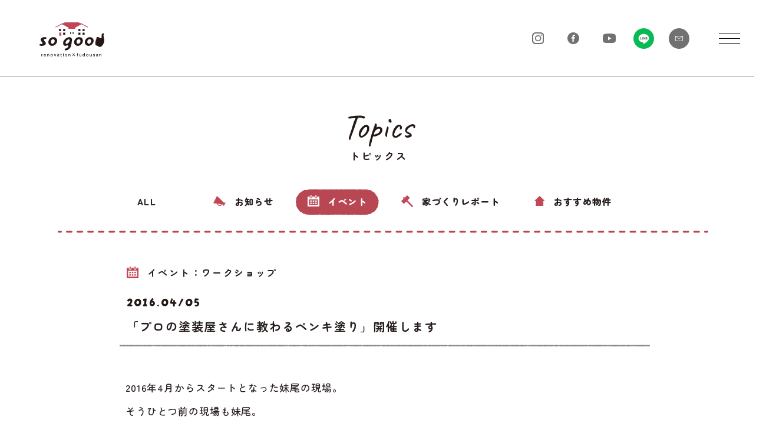

--- FILE ---
content_type: text/html; charset=UTF-8
request_url: https://www.so-good.co.jp/topics/2934/
body_size: 39019
content:
<!DOCTYPE html>
<html lang="ja">
<head prefix="og: https://ogp.me/ns#">
<!-- Google tag (gtag.js) -->
<script async src="https://www.googletagmanager.com/gtag/js?id=G-MRL7VRLR8W"></script>
<script>
  window.dataLayer = window.dataLayer || [];
  function gtag(){dataLayer.push(arguments);}
  gtag('js', new Date());

  gtag('config', 'G-MRL7VRLR8W');
</script>
	<meta charset="UTF-8">
	<meta name="format-detection" content="telephone=no">
	<meta http-equiv="X-UA-Compatible" content="IE=edge">
	<meta name="viewport" content="width=device-width, initial-scale=1.0">
	<title>「プロの塗装屋さんに教わるペンキ塗り」開催します | トピックス | 株式会社 so good｜リノベーションで暮らしのいいね！をつくる</title>
	<meta name="keywords" content="">
	<meta name="description" content="">

	<meta property="og:url" content="">
	<meta property="og:type" content="website">
	<meta property="og:title" content="「プロの塗装屋さんに教わるペンキ塗り」開催します | トピックス | 株式会社 so good｜リノベーションで暮らしのいいね！をつくる">
	<meta property="og:description" content="">
	<meta property="og:site_name" content="">
	<meta property="og:image" content="">
	<meta name="twitter:card" content="summary_large_image">
	<meta name="twitter:title" content="「プロの塗装屋さんに教わるペンキ塗り」開催します | トピックス | 株式会社 so good｜リノベーションで暮らしのいいね！をつくる">
	<meta name="twitter:description" content="">
	<meta name="twitter:image" content="">

	<link rel="preconnect" href="https://fonts.googleapis.com">
	<link rel="preconnect" href="https://fonts.gstatic.com" crossorigin>
	<link href="https://fonts.googleapis.com/css2?family=Caveat:wght@400;500;700&display=swap" rel="stylesheet">
	<link href="https://fonts.googleapis.com/css2?family=Zen+Maru+Gothic:wght@400;500;700;900&display=swap" rel="stylesheet">
	<link href="https://www.so-good.co.jp/wp/wp-content/themes/wp/assets/images/common/favicon.ico" rel="shortcut icon">

	<meta name='robots' content='max-image-preview:large' />
<script type="text/javascript">
/* <![CDATA[ */
window._wpemojiSettings = {"baseUrl":"https:\/\/s.w.org\/images\/core\/emoji\/14.0.0\/72x72\/","ext":".png","svgUrl":"https:\/\/s.w.org\/images\/core\/emoji\/14.0.0\/svg\/","svgExt":".svg","source":{"concatemoji":"https:\/\/www.so-good.co.jp\/wp\/wp-includes\/js\/wp-emoji-release.min.js?ver=6.4.7"}};
/*! This file is auto-generated */
!function(i,n){var o,s,e;function c(e){try{var t={supportTests:e,timestamp:(new Date).valueOf()};sessionStorage.setItem(o,JSON.stringify(t))}catch(e){}}function p(e,t,n){e.clearRect(0,0,e.canvas.width,e.canvas.height),e.fillText(t,0,0);var t=new Uint32Array(e.getImageData(0,0,e.canvas.width,e.canvas.height).data),r=(e.clearRect(0,0,e.canvas.width,e.canvas.height),e.fillText(n,0,0),new Uint32Array(e.getImageData(0,0,e.canvas.width,e.canvas.height).data));return t.every(function(e,t){return e===r[t]})}function u(e,t,n){switch(t){case"flag":return n(e,"\ud83c\udff3\ufe0f\u200d\u26a7\ufe0f","\ud83c\udff3\ufe0f\u200b\u26a7\ufe0f")?!1:!n(e,"\ud83c\uddfa\ud83c\uddf3","\ud83c\uddfa\u200b\ud83c\uddf3")&&!n(e,"\ud83c\udff4\udb40\udc67\udb40\udc62\udb40\udc65\udb40\udc6e\udb40\udc67\udb40\udc7f","\ud83c\udff4\u200b\udb40\udc67\u200b\udb40\udc62\u200b\udb40\udc65\u200b\udb40\udc6e\u200b\udb40\udc67\u200b\udb40\udc7f");case"emoji":return!n(e,"\ud83e\udef1\ud83c\udffb\u200d\ud83e\udef2\ud83c\udfff","\ud83e\udef1\ud83c\udffb\u200b\ud83e\udef2\ud83c\udfff")}return!1}function f(e,t,n){var r="undefined"!=typeof WorkerGlobalScope&&self instanceof WorkerGlobalScope?new OffscreenCanvas(300,150):i.createElement("canvas"),a=r.getContext("2d",{willReadFrequently:!0}),o=(a.textBaseline="top",a.font="600 32px Arial",{});return e.forEach(function(e){o[e]=t(a,e,n)}),o}function t(e){var t=i.createElement("script");t.src=e,t.defer=!0,i.head.appendChild(t)}"undefined"!=typeof Promise&&(o="wpEmojiSettingsSupports",s=["flag","emoji"],n.supports={everything:!0,everythingExceptFlag:!0},e=new Promise(function(e){i.addEventListener("DOMContentLoaded",e,{once:!0})}),new Promise(function(t){var n=function(){try{var e=JSON.parse(sessionStorage.getItem(o));if("object"==typeof e&&"number"==typeof e.timestamp&&(new Date).valueOf()<e.timestamp+604800&&"object"==typeof e.supportTests)return e.supportTests}catch(e){}return null}();if(!n){if("undefined"!=typeof Worker&&"undefined"!=typeof OffscreenCanvas&&"undefined"!=typeof URL&&URL.createObjectURL&&"undefined"!=typeof Blob)try{var e="postMessage("+f.toString()+"("+[JSON.stringify(s),u.toString(),p.toString()].join(",")+"));",r=new Blob([e],{type:"text/javascript"}),a=new Worker(URL.createObjectURL(r),{name:"wpTestEmojiSupports"});return void(a.onmessage=function(e){c(n=e.data),a.terminate(),t(n)})}catch(e){}c(n=f(s,u,p))}t(n)}).then(function(e){for(var t in e)n.supports[t]=e[t],n.supports.everything=n.supports.everything&&n.supports[t],"flag"!==t&&(n.supports.everythingExceptFlag=n.supports.everythingExceptFlag&&n.supports[t]);n.supports.everythingExceptFlag=n.supports.everythingExceptFlag&&!n.supports.flag,n.DOMReady=!1,n.readyCallback=function(){n.DOMReady=!0}}).then(function(){return e}).then(function(){var e;n.supports.everything||(n.readyCallback(),(e=n.source||{}).concatemoji?t(e.concatemoji):e.wpemoji&&e.twemoji&&(t(e.twemoji),t(e.wpemoji)))}))}((window,document),window._wpemojiSettings);
/* ]]> */
</script>
<link rel='stylesheet' id='sbi_styles-css' href='https://www.so-good.co.jp/wp/wp-content/plugins/instagram-feed/css/sbi-styles.min.css?ver=6.2.8' type='text/css' media='all' />
<style id='wp-emoji-styles-inline-css' type='text/css'>

	img.wp-smiley, img.emoji {
		display: inline !important;
		border: none !important;
		box-shadow: none !important;
		height: 1em !important;
		width: 1em !important;
		margin: 0 0.07em !important;
		vertical-align: -0.1em !important;
		background: none !important;
		padding: 0 !important;
	}
</style>
<style id='classic-theme-styles-inline-css' type='text/css'>
/*! This file is auto-generated */
.wp-block-button__link{color:#fff;background-color:#32373c;border-radius:9999px;box-shadow:none;text-decoration:none;padding:calc(.667em + 2px) calc(1.333em + 2px);font-size:1.125em}.wp-block-file__button{background:#32373c;color:#fff;text-decoration:none}
</style>
<style id='global-styles-inline-css' type='text/css'>
body{--wp--preset--color--black: #000000;--wp--preset--color--cyan-bluish-gray: #abb8c3;--wp--preset--color--white: #ffffff;--wp--preset--color--pale-pink: #f78da7;--wp--preset--color--vivid-red: #cf2e2e;--wp--preset--color--luminous-vivid-orange: #ff6900;--wp--preset--color--luminous-vivid-amber: #fcb900;--wp--preset--color--light-green-cyan: #7bdcb5;--wp--preset--color--vivid-green-cyan: #00d084;--wp--preset--color--pale-cyan-blue: #8ed1fc;--wp--preset--color--vivid-cyan-blue: #0693e3;--wp--preset--color--vivid-purple: #9b51e0;--wp--preset--gradient--vivid-cyan-blue-to-vivid-purple: linear-gradient(135deg,rgba(6,147,227,1) 0%,rgb(155,81,224) 100%);--wp--preset--gradient--light-green-cyan-to-vivid-green-cyan: linear-gradient(135deg,rgb(122,220,180) 0%,rgb(0,208,130) 100%);--wp--preset--gradient--luminous-vivid-amber-to-luminous-vivid-orange: linear-gradient(135deg,rgba(252,185,0,1) 0%,rgba(255,105,0,1) 100%);--wp--preset--gradient--luminous-vivid-orange-to-vivid-red: linear-gradient(135deg,rgba(255,105,0,1) 0%,rgb(207,46,46) 100%);--wp--preset--gradient--very-light-gray-to-cyan-bluish-gray: linear-gradient(135deg,rgb(238,238,238) 0%,rgb(169,184,195) 100%);--wp--preset--gradient--cool-to-warm-spectrum: linear-gradient(135deg,rgb(74,234,220) 0%,rgb(151,120,209) 20%,rgb(207,42,186) 40%,rgb(238,44,130) 60%,rgb(251,105,98) 80%,rgb(254,248,76) 100%);--wp--preset--gradient--blush-light-purple: linear-gradient(135deg,rgb(255,206,236) 0%,rgb(152,150,240) 100%);--wp--preset--gradient--blush-bordeaux: linear-gradient(135deg,rgb(254,205,165) 0%,rgb(254,45,45) 50%,rgb(107,0,62) 100%);--wp--preset--gradient--luminous-dusk: linear-gradient(135deg,rgb(255,203,112) 0%,rgb(199,81,192) 50%,rgb(65,88,208) 100%);--wp--preset--gradient--pale-ocean: linear-gradient(135deg,rgb(255,245,203) 0%,rgb(182,227,212) 50%,rgb(51,167,181) 100%);--wp--preset--gradient--electric-grass: linear-gradient(135deg,rgb(202,248,128) 0%,rgb(113,206,126) 100%);--wp--preset--gradient--midnight: linear-gradient(135deg,rgb(2,3,129) 0%,rgb(40,116,252) 100%);--wp--preset--font-size--small: 13px;--wp--preset--font-size--medium: 20px;--wp--preset--font-size--large: 36px;--wp--preset--font-size--x-large: 42px;--wp--preset--spacing--20: 0.44rem;--wp--preset--spacing--30: 0.67rem;--wp--preset--spacing--40: 1rem;--wp--preset--spacing--50: 1.5rem;--wp--preset--spacing--60: 2.25rem;--wp--preset--spacing--70: 3.38rem;--wp--preset--spacing--80: 5.06rem;--wp--preset--shadow--natural: 6px 6px 9px rgba(0, 0, 0, 0.2);--wp--preset--shadow--deep: 12px 12px 50px rgba(0, 0, 0, 0.4);--wp--preset--shadow--sharp: 6px 6px 0px rgba(0, 0, 0, 0.2);--wp--preset--shadow--outlined: 6px 6px 0px -3px rgba(255, 255, 255, 1), 6px 6px rgba(0, 0, 0, 1);--wp--preset--shadow--crisp: 6px 6px 0px rgba(0, 0, 0, 1);}:where(.is-layout-flex){gap: 0.5em;}:where(.is-layout-grid){gap: 0.5em;}body .is-layout-flow > .alignleft{float: left;margin-inline-start: 0;margin-inline-end: 2em;}body .is-layout-flow > .alignright{float: right;margin-inline-start: 2em;margin-inline-end: 0;}body .is-layout-flow > .aligncenter{margin-left: auto !important;margin-right: auto !important;}body .is-layout-constrained > .alignleft{float: left;margin-inline-start: 0;margin-inline-end: 2em;}body .is-layout-constrained > .alignright{float: right;margin-inline-start: 2em;margin-inline-end: 0;}body .is-layout-constrained > .aligncenter{margin-left: auto !important;margin-right: auto !important;}body .is-layout-constrained > :where(:not(.alignleft):not(.alignright):not(.alignfull)){max-width: var(--wp--style--global--content-size);margin-left: auto !important;margin-right: auto !important;}body .is-layout-constrained > .alignwide{max-width: var(--wp--style--global--wide-size);}body .is-layout-flex{display: flex;}body .is-layout-flex{flex-wrap: wrap;align-items: center;}body .is-layout-flex > *{margin: 0;}body .is-layout-grid{display: grid;}body .is-layout-grid > *{margin: 0;}:where(.wp-block-columns.is-layout-flex){gap: 2em;}:where(.wp-block-columns.is-layout-grid){gap: 2em;}:where(.wp-block-post-template.is-layout-flex){gap: 1.25em;}:where(.wp-block-post-template.is-layout-grid){gap: 1.25em;}.has-black-color{color: var(--wp--preset--color--black) !important;}.has-cyan-bluish-gray-color{color: var(--wp--preset--color--cyan-bluish-gray) !important;}.has-white-color{color: var(--wp--preset--color--white) !important;}.has-pale-pink-color{color: var(--wp--preset--color--pale-pink) !important;}.has-vivid-red-color{color: var(--wp--preset--color--vivid-red) !important;}.has-luminous-vivid-orange-color{color: var(--wp--preset--color--luminous-vivid-orange) !important;}.has-luminous-vivid-amber-color{color: var(--wp--preset--color--luminous-vivid-amber) !important;}.has-light-green-cyan-color{color: var(--wp--preset--color--light-green-cyan) !important;}.has-vivid-green-cyan-color{color: var(--wp--preset--color--vivid-green-cyan) !important;}.has-pale-cyan-blue-color{color: var(--wp--preset--color--pale-cyan-blue) !important;}.has-vivid-cyan-blue-color{color: var(--wp--preset--color--vivid-cyan-blue) !important;}.has-vivid-purple-color{color: var(--wp--preset--color--vivid-purple) !important;}.has-black-background-color{background-color: var(--wp--preset--color--black) !important;}.has-cyan-bluish-gray-background-color{background-color: var(--wp--preset--color--cyan-bluish-gray) !important;}.has-white-background-color{background-color: var(--wp--preset--color--white) !important;}.has-pale-pink-background-color{background-color: var(--wp--preset--color--pale-pink) !important;}.has-vivid-red-background-color{background-color: var(--wp--preset--color--vivid-red) !important;}.has-luminous-vivid-orange-background-color{background-color: var(--wp--preset--color--luminous-vivid-orange) !important;}.has-luminous-vivid-amber-background-color{background-color: var(--wp--preset--color--luminous-vivid-amber) !important;}.has-light-green-cyan-background-color{background-color: var(--wp--preset--color--light-green-cyan) !important;}.has-vivid-green-cyan-background-color{background-color: var(--wp--preset--color--vivid-green-cyan) !important;}.has-pale-cyan-blue-background-color{background-color: var(--wp--preset--color--pale-cyan-blue) !important;}.has-vivid-cyan-blue-background-color{background-color: var(--wp--preset--color--vivid-cyan-blue) !important;}.has-vivid-purple-background-color{background-color: var(--wp--preset--color--vivid-purple) !important;}.has-black-border-color{border-color: var(--wp--preset--color--black) !important;}.has-cyan-bluish-gray-border-color{border-color: var(--wp--preset--color--cyan-bluish-gray) !important;}.has-white-border-color{border-color: var(--wp--preset--color--white) !important;}.has-pale-pink-border-color{border-color: var(--wp--preset--color--pale-pink) !important;}.has-vivid-red-border-color{border-color: var(--wp--preset--color--vivid-red) !important;}.has-luminous-vivid-orange-border-color{border-color: var(--wp--preset--color--luminous-vivid-orange) !important;}.has-luminous-vivid-amber-border-color{border-color: var(--wp--preset--color--luminous-vivid-amber) !important;}.has-light-green-cyan-border-color{border-color: var(--wp--preset--color--light-green-cyan) !important;}.has-vivid-green-cyan-border-color{border-color: var(--wp--preset--color--vivid-green-cyan) !important;}.has-pale-cyan-blue-border-color{border-color: var(--wp--preset--color--pale-cyan-blue) !important;}.has-vivid-cyan-blue-border-color{border-color: var(--wp--preset--color--vivid-cyan-blue) !important;}.has-vivid-purple-border-color{border-color: var(--wp--preset--color--vivid-purple) !important;}.has-vivid-cyan-blue-to-vivid-purple-gradient-background{background: var(--wp--preset--gradient--vivid-cyan-blue-to-vivid-purple) !important;}.has-light-green-cyan-to-vivid-green-cyan-gradient-background{background: var(--wp--preset--gradient--light-green-cyan-to-vivid-green-cyan) !important;}.has-luminous-vivid-amber-to-luminous-vivid-orange-gradient-background{background: var(--wp--preset--gradient--luminous-vivid-amber-to-luminous-vivid-orange) !important;}.has-luminous-vivid-orange-to-vivid-red-gradient-background{background: var(--wp--preset--gradient--luminous-vivid-orange-to-vivid-red) !important;}.has-very-light-gray-to-cyan-bluish-gray-gradient-background{background: var(--wp--preset--gradient--very-light-gray-to-cyan-bluish-gray) !important;}.has-cool-to-warm-spectrum-gradient-background{background: var(--wp--preset--gradient--cool-to-warm-spectrum) !important;}.has-blush-light-purple-gradient-background{background: var(--wp--preset--gradient--blush-light-purple) !important;}.has-blush-bordeaux-gradient-background{background: var(--wp--preset--gradient--blush-bordeaux) !important;}.has-luminous-dusk-gradient-background{background: var(--wp--preset--gradient--luminous-dusk) !important;}.has-pale-ocean-gradient-background{background: var(--wp--preset--gradient--pale-ocean) !important;}.has-electric-grass-gradient-background{background: var(--wp--preset--gradient--electric-grass) !important;}.has-midnight-gradient-background{background: var(--wp--preset--gradient--midnight) !important;}.has-small-font-size{font-size: var(--wp--preset--font-size--small) !important;}.has-medium-font-size{font-size: var(--wp--preset--font-size--medium) !important;}.has-large-font-size{font-size: var(--wp--preset--font-size--large) !important;}.has-x-large-font-size{font-size: var(--wp--preset--font-size--x-large) !important;}
.wp-block-navigation a:where(:not(.wp-element-button)){color: inherit;}
:where(.wp-block-post-template.is-layout-flex){gap: 1.25em;}:where(.wp-block-post-template.is-layout-grid){gap: 1.25em;}
:where(.wp-block-columns.is-layout-flex){gap: 2em;}:where(.wp-block-columns.is-layout-grid){gap: 2em;}
.wp-block-pullquote{font-size: 1.5em;line-height: 1.6;}
</style>
<link rel="https://api.w.org/" href="https://www.so-good.co.jp/wp-json/" /><link rel="EditURI" type="application/rsd+xml" title="RSD" href="https://www.so-good.co.jp/wp/xmlrpc.php?rsd" />
<link rel="canonical" href="https://www.so-good.co.jp/topics/2934/" />
<link rel='shortlink' href='https://www.so-good.co.jp/?p=2934' />
<link rel="alternate" type="application/json+oembed" href="https://www.so-good.co.jp/wp-json/oembed/1.0/embed?url=https%3A%2F%2Fwww.so-good.co.jp%2Ftopics%2F2934%2F" />
<link rel="alternate" type="text/xml+oembed" href="https://www.so-good.co.jp/wp-json/oembed/1.0/embed?url=https%3A%2F%2Fwww.so-good.co.jp%2Ftopics%2F2934%2F&#038;format=xml" />

	<link rel="stylesheet" href="https://www.so-good.co.jp/wp/wp-content/themes/wp/assets/css/main.css">
	<link rel="stylesheet" href="https://www.so-good.co.jp/wp/wp-content/themes/wp/assets/css/pages/topicsdetail/styles.css">
	<link rel="stylesheet" href="https://www.so-good.co.jp/wp/wp-content/themes/wp/assets/lightbox/css/lightbox.css">

	<script src="https://www.so-good.co.jp/wp/wp-content/themes/wp/assets/js/common/index.js" defer></script>
	</head>

<body class="page-topicsdetail">

<div class="l-wrapper" id="wrapper">

	<header class="c-header" id="header">
		<div class="c-header__inner">
			<h1 class="c-header__logo">
				<a href="/" class="c-header__logo__link"> <img src="https://www.so-good.co.jp/wp/wp-content/themes/wp/assets/images/common/logo.svg" alt="暮らしのいいね！をつくる sogood renovationxfudousan"> </a>
			</h1>
			<ul class="c-header__icons">
				<li class="c-header__icon is-smaller">
					<a href="https://www.instagram.com/so_good_showroom/" target="_blank" rel="noopener noreferrer"><img src="https://www.so-good.co.jp/wp/wp-content/themes/wp/assets/images/common/icon/instagram.svg" alt="instagram"></a>
				</li>
				<li class="c-header__icon is-smaller">
					<a href="https://www.facebook.com/people/So-good-showroom/100064032873537/?fref=ts" target="_blank" rel="noopener noreferrer"><img src="https://www.so-good.co.jp/wp/wp-content/themes/wp/assets/images/common/icon/facebook.svg" alt="facebook"></a>
				</li>
				<li class="c-header__icon is-smaller">
					<a href="https://www.youtube.com/channel/UCef7FOcZEXOKaU6m7ZToDkQ" target="_blank" rel="noopener noreferrer"><img src="https://www.so-good.co.jp/wp/wp-content/themes/wp/assets/images/common/icon/youtube.svg" alt="youtube"></a>
				</li>
				<li class="c-header__icon is-larger">
					<a href="javascript:void(0);" data-popup1="popup-line"><img src="https://www.so-good.co.jp/wp/wp-content/themes/wp/assets/images/common/icon/line.svg" alt="line"></a>
				</li>
				<li class="c-header__icon is-larger">
					<a href="/contact/"><img src="https://www.so-good.co.jp/wp/wp-content/themes/wp/assets/images/common/icon/mail.svg" alt="mail"></a>
				</li>
			</ul>
			<div class="c-header__gnav" id="header-gnav">
				<div class="c-header__gnav__wrap">
					<div class="c-header__gnav__inner">
						<div class="c-header__gnav__logo">
							<!-- <div class="c-header__gnav__logo__link">
								<a href="/"><img src="https://www.so-good.co.jp/wp/wp-content/themes/wp/assets/images/common/logo2.svg" alt="暮らしのいいね！をつくる sogood renovationxfudousan"></a>
							</div> -->
							<ul class="c-header__gnav__icons">
								<li>
									<a href="https://www.instagram.com/so_good_showroom/" target="_blank" rel="noopener noreferrer">
										<img class="pc" src="https://www.so-good.co.jp/wp/wp-content/themes/wp/assets/images/common/icon/instagram-black.svg" alt="instagram">
										<img class="sp" src="https://www.so-good.co.jp/wp/wp-content/themes/wp/assets/images/common/icon/instagram-black.svg" alt="instagram" width="16">
									</a>
								</li>
								<li>
									<a href="https://www.facebook.com/people/So-good-showroom/100064032873537/?fref=ts" target="_blank" rel="noopener noreferrer">
										<img class="pc" src="https://www.so-good.co.jp/wp/wp-content/themes/wp/assets/images/common/icon/facebook-black.svg" alt="facebook">
										<img class="sp" src="https://www.so-good.co.jp/wp/wp-content/themes/wp/assets/images/common/icon/facebook-black.svg" alt="facebook" width="16"> </a>
								</li>
								<li>
									<a href="https://www.youtube.com/channel/UCef7FOcZEXOKaU6m7ZToDkQ" target="_blank" rel="noopener noreferrer">
										<img class="pc" src="https://www.so-good.co.jp/wp/wp-content/themes/wp/assets/images/common/icon/youtube-black.svg" alt="youtube">
										<img class="sp" src="https://www.so-good.co.jp/wp/wp-content/themes/wp/assets/images/common/icon/youtube-black.svg" alt="youtube" width="16"> </a>
								</li>
							</ul>
						</div>
						<div class="c-header__menu">
							<ul class="c-header__menu__list">
								<li class="c-header__menu__item">
									<a href="/topics/" class="c-header__menu__link">
										<span class="c-header__menu__en">Topics</span>
										<sub class="c-header__menu__sub">トピックス</sub>
									</a>
								</li>
								<li class="c-header__menu__item">
									<a href="/about/" class="c-header__menu__link">
										<span class="c-header__menu__en">About</span>
										<sub class="c-header__menu__sub">so goodについて</sub>
									</a>
								</li>
								<li class="c-header__menu__item">
									<a href="/renovate/" class="c-header__menu__link">
										<span class="c-header__menu__en">Renovation</span>
										<sub class="c-header__menu__sub">リノベーションについて</sub>
									</a>
								</li>
								<li class="c-header__menu__item">
									<a href="/showroom/" class="c-header__menu__link">
										<span class="c-header__menu__en">Showroom</span>
										<sub class="c-header__menu__sub">感じる、相談する</sub>
									</a>
								</li>
							</ul>
							<ul class="c-header__menu__list">
								<li class="c-header__menu__item">
									<a href="/works/" class="c-header__menu__link">
										<span class="c-header__menu__en">Works</span>
										<sub class="c-header__menu__sub">施工事例</sub>
									</a>
								</li>
								<li class="c-header__menu__item is-style2">
									<a href="/kurumaza/" class="c-header__menu__link">
										<sub class="c-header__menu__sub2">女子学生専用シェア賃貸ハウス</sub>
										<span class="c-header__menu__en">KURUMAZA HOUSE</span>
									</a>
								</li>
								<li class="c-header__menu__item">
									<a href="/interview/" class="c-header__menu__link">
										<span class="c-header__menu__en">Interview</span>
										<sub class="c-header__menu__sub">インタビュー</sub>
									</a>
								</li>
								<li class="c-header__menu__item">
									<a href="/voice/" class="c-header__menu__link">
										<span class="c-header__menu__en">Voice</span>
										<sub class="c-header__menu__sub">お客さまの声</sub>
									</a>
								</li>
							</ul>
							<div class="c-header__menu__btn is-btn1">
								<div class="c-btn1">
									<a href="/contact/" class="c-btn1__link">
										<p class="c-btn1__cr">
											<img class="pc" src="https://www.so-good.co.jp/wp/wp-content/themes/wp/assets/images/common/btn-form.svg" alt="お問合せフォーム">
											<img class="sp" src="https://www.so-good.co.jp/wp/wp-content/themes/wp/assets/images/common/btn-form.svg" alt="お問合せフォーム" width="190">
										</p>
										<p class="c-btn1__hv">
											<img class="pc" src="https://www.so-good.co.jp/wp/wp-content/themes/wp/assets/images/common/btn-form-hv.svg" alt="お問合せフォーム">
											<img class="sp" src="https://www.so-good.co.jp/wp/wp-content/themes/wp/assets/images/common/btn-form-hv.svg" alt="お問合せフォーム" width="190">
										</p>
									</a>
								</div>
							</div>
							<div class="c-header__menu__btn is-btn2">
								<div class="c-btn1">
									<a href="javascript:void(0);" class="c-btn1__link" data-popup1="popup-line">
										<p class="c-btn1__cr">
											<img class="pc" src="https://www.so-good.co.jp/wp/wp-content/themes/wp/assets/images/common/btn-line.svg" alt="LINE">
											<img class="sp" src="https://www.so-good.co.jp/wp/wp-content/themes/wp/assets/images/common/btn-line.svg" alt="LINE" width="190">
										</p>
										<p class="c-btn1__hv">
											<img class="pc" src="https://www.so-good.co.jp/wp/wp-content/themes/wp/assets/images/common/btn-line-hv.svg" alt="LINE">
											<img class="sp" src="https://www.so-good.co.jp/wp/wp-content/themes/wp/assets/images/common/btn-line-hv.svg" alt="LINE" width="190">
										</p>
									</a>
								</div>
							</div>
						</div>
						<ul class="c-header__gnav__external">
							<li>
								<a href="https://www.houzz.jp/pro/so-good-renovation" target="_blank" rel="noopener noreferrer">
									<img class="pc" src="https://www.so-good.co.jp/wp/wp-content/themes/wp/assets/images/common/logo3.svg" alt="houzz">
									<img class="sp" src="https://www.so-good.co.jp/wp/wp-content/themes/wp/assets/images/common/logo3.svg" alt="houzz" width="90"> </a>
							</li>
							<li>
								<a href="https://www.fudousannavishop-okayama.com/ " target="_blank" rel="noopener noreferrer">
									<img class="pc" src="https://www.so-good.co.jp/wp/wp-content/themes/wp/assets/images/common/logo4.svg" alt="有限会社 西孝 NISHIKO">
									<img class="sp" src="https://www.so-good.co.jp/wp/wp-content/themes/wp/assets/images/common/logo4.svg" alt="有限会社 西孝 NISHIKO" width="120"> </a>
							</li>
						</ul>
					</div>
				</div>
			</div>
			<div class="c-header__navbar" id="header-navbar">
				<span class="c-header__navbar__line"></span>
			</div>
		</div>
	</header>

<main class="p-topicsdetail">
	<section class="p-topicsdetail__sc1">
		<div class="l-container">
			<h2 class="c-title1">
				<span class="c-title1__en">Topics</span> <span class="c-title1__jp">トピックス</span>
			</h2>
		</div>
		<div class="c-navi2">
			<div class="c-navi2__inner">
				<div class="c-navi2__wrap">
					<ul class="c-navi2__list">
						<li class="c-navi2__item is-all ">
							<a href="https://www.so-good.co.jp/topics/" class="c-navi2__link">
								<div class="c-navi2__border">
									<span class="c-navi2__border__bg"></span>
								</div>
								ALL </a>
						</li>
													<li class="c-navi2__item ">
								<a href="https://www.so-good.co.jp/topics/notice/" class="c-navi2__link">
									<div class="c-navi2__border">
										<span class="c-navi2__border__bg"></span>
									</div>
									<span class="c-navi2__icon">
																					<img src="https://www.so-good.co.jp/wp/wp-content/uploads/2023/12/icon-notice.svg" alt="お知らせ">
																			</span>
									お知らせ								</a>
							</li>
													<li class="c-navi2__item is-active">
								<a href="https://www.so-good.co.jp/topics/event/" class="c-navi2__link">
									<div class="c-navi2__border">
										<span class="c-navi2__border__bg"></span>
									</div>
									<span class="c-navi2__icon">
																					<img src="https://www.so-good.co.jp/wp/wp-content/uploads/2023/12/icon-event.svg" alt="イベント">
																			</span>
									イベント								</a>
							</li>
													<li class="c-navi2__item ">
								<a href="https://www.so-good.co.jp/topics/report/" class="c-navi2__link">
									<div class="c-navi2__border">
										<span class="c-navi2__border__bg"></span>
									</div>
									<span class="c-navi2__icon">
																					<img src="https://www.so-good.co.jp/wp/wp-content/uploads/2023/12/icon-report.svg" alt="家づくりレポート">
																			</span>
									家づくりレポート								</a>
							</li>
													<li class="c-navi2__item ">
								<a href="https://www.so-good.co.jp/topics/properties/" class="c-navi2__link">
									<div class="c-navi2__border">
										<span class="c-navi2__border__bg"></span>
									</div>
									<span class="c-navi2__icon">
																					<img src="https://www.so-good.co.jp/wp/wp-content/uploads/2023/12/icon-properties.svg" alt="おすすめ物件">
																			</span>
									おすすめ物件								</a>
							</li>
											</ul>
				</div>
			</div>
		</div>
	</section>
	<section class="p-topicsdetail__sc2">
		<div class="l-container3">
			<div class="c-title5">
				<div class="c-title5__cat">
					
											<p class="c-title5__cat__text">
															<img src="https://www.so-good.co.jp/wp/wp-content/uploads/2023/12/icon-event.svg" alt="イベント">
														イベント：ワークショップ						</p>
									</div>
				<p class="c-title5__date">2016.04/05</p>
				<h3 class="c-title5__text">「プロの塗装屋さんに教わるペンキ塗り」開催します</h3>
			</div>
			<div class="c-content1">
				<p>2016年4月からスタートとなった妹尾の現場。<br />
そうひとつ前の現場も妹尾。<br />
showroomの近くにso goodファミリーが増えうれしい限りです！<br />
今回も解体途中にリノベーションならではのスケルトン見学会を開催します。<br />
せっかくなので、スケルトン見学会を見て頂いた方に、<br />
so good showroomにも足を運んで頂こうと思い、showroomではワークショップを開催する事にしました。<br />
今回は「プロの塗装屋さんに教わるペンキ塗り」<br />
いつもso goodチームとして現場でお世話になっている塗装屋さんにペンキ塗りを教えて頂きます。<br />
エイジング塗装やクラック塗装、刷毛目出しなど<br />
現場で人気の塗り方を直接教えてもらえる貴重なワークショップです。<br />
職人さんですが、初心者の方でも優しく丁寧に教えてくれるのでご心配なく！<br />
小さなベンチや木製のコースターを使ってペンキ塗り。<br />
乾燥させてお持ち帰りして頂きます。<br />
おひとりでもお子様とご一緒でも楽しく参加出来るワークショップとなっています。</p>
<p><a href="https://www.so-good.co.jp/wp/wp-content/uploads/2024/04/IMG_0751.jpg"><img fetchpriority="high" decoding="async" class="alignnone size-full wp-image-2937" src="https://www.so-good.co.jp/wp/wp-content/uploads/2024/04/IMG_0751.jpg" alt="" width="640" height="480" srcset="https://www.so-good.co.jp/wp/wp-content/uploads/2024/04/IMG_0751.jpg 640w, https://www.so-good.co.jp/wp/wp-content/uploads/2024/04/IMG_0751-300x225.jpg 300w" sizes="(max-width: 640px) 100vw, 640px" /></a></p>
<p>——————————————————————————————————————————————</p>
<p>「プロの塗装屋さんに教わるペンキ塗り」<br />
日時：2016/4/17（日）10:30～16:00　最終受付15時　※作業は2時間程度の予定です。<br />
場所：so good showroom<br />
参加費：1500円（お茶付き）</p>
<p>HP<span style="text-decoration: underline;"><a href="https://www.so-good.co.jp/contact/">お問合せ</a></span>、フェイスブックイベントページ、お電話086-239-7542よりご予約下さい！</p>
<p>——————————————————————————————————————————————</p>
<p>リノベ内覧会では建築関係の方からも、塗装屋さんの仕事がスゴイといつも注目して頂いています！<br />
若くて新しい事に一緒になって挑戦して下さる職人さん。<br />
ワークショップでDIYに役立つ最新のペンキ事情もこっそり教えてくれると思いますよ！</p>
<p><a href="https://www.so-good.co.jp/wp/wp-content/uploads/2024/04/IMG_0483-1.jpg"><img decoding="async" class="alignnone size-full wp-image-2935" src="https://www.so-good.co.jp/wp/wp-content/uploads/2024/04/IMG_0483-1.jpg" alt="" width="480" height="640" srcset="https://www.so-good.co.jp/wp/wp-content/uploads/2024/04/IMG_0483-1.jpg 480w, https://www.so-good.co.jp/wp/wp-content/uploads/2024/04/IMG_0483-1-225x300.jpg 225w" sizes="(max-width: 480px) 100vw, 480px" /></a></p>
<p><a href="https://www.so-good.co.jp/wp/wp-content/uploads/2024/04/IMG_0587.jpg"><img decoding="async" class="alignnone size-full wp-image-2936" src="https://www.so-good.co.jp/wp/wp-content/uploads/2024/04/IMG_0587.jpg" alt="" width="640" height="480" srcset="https://www.so-good.co.jp/wp/wp-content/uploads/2024/04/IMG_0587.jpg 640w, https://www.so-good.co.jp/wp/wp-content/uploads/2024/04/IMG_0587-300x225.jpg 300w" sizes="(max-width: 640px) 100vw, 640px" /></a></p>
			</div>

			
		</div>
	</section>
</main>

<footer class="c-footer">
	<div class="c-footer__body">
		<div class="c-footer__body__inner">
			<div class="c-footer__logo">
				<a class="c-footer__logo__link" href="/">
					<img src="https://www.so-good.co.jp/wp/wp-content/themes/wp/assets/images/common/logo2.svg" alt="暮らしのいいね！をつくる sogood renovationxfudousan" width="179">
				</a>
				<ul class="c-footer__logo__icons">
					<li>
						<a href="https://www.instagram.com/so_good_showroom/" target="_blank" rel="noopener noreferrer">
							<img src="https://www.so-good.co.jp/wp/wp-content/themes/wp/assets/images/common/icon/instagram-black.svg" alt="instagram" width="18"> </a>
					</li>
					<li>
						<a href="https://www.facebook.com/people/So-good-showroom/100064032873537/?fref=ts" target="_blank" rel="noopener noreferrer">
							<img src="https://www.so-good.co.jp/wp/wp-content/themes/wp/assets/images/common/icon/facebook-black.svg" alt="facebook" width="18"> </a>
					</li>
					<li>
						<a href="https://www.youtube.com/channel/UCef7FOcZEXOKaU6m7ZToDkQ" target="_blank" rel="noopener noreferrer">
							<img src="https://www.so-good.co.jp/wp/wp-content/themes/wp/assets/images/common/icon/youtube-black.svg" alt="youtube" width="20"> </a>
					</li>
				</ul>
			</div>
			<div class="c-footer__info">
				<p class="c-footer__info__text1">〒701-0205 岡山県岡山市南区妹尾3332-5</p>
				<div class="c-footer__info__btn1">
					<div class="c-btn1">
						<a href="https://goo.gl/maps/JO54h" target="_blank" rel="noopener noreferrer" class="c-btn1__link">
							<img class="c-btn1__cr" src="https://www.so-good.co.jp/wp/wp-content/themes/wp/assets/images/common/btn-map.svg" alt="Google map">
							<img class="c-btn1__hv" src="https://www.so-good.co.jp/wp/wp-content/themes/wp/assets/images/common/btn-map-hv.svg" alt="Google map"> </a>
					</div>
				</div>
				<p class="c-footer__info__text2">営業時間 9:00〜18:00／不定休<br>メール
					<a href="mailto:info@so-good.co.jp">info@so-good.co.jp</a></p>
			</div>
			<div class="c-footer__external">
				<div class="c-footer__external__col1">
					<a href="https://www.fudousannavishop-okayama.com/" target="_blank" rel="noopener noreferrer" class="c-footer__external__link"><img src="https://www.so-good.co.jp/wp/wp-content/themes/wp/assets/images/common/logo5.svg" alt="有限会社 西孝 NISHIKO 不動産の情報はこちら"></a>
					<a href="https://www.houzz.jp/pro/so-good-renovation" target="_blank" rel="noopener noreferrer" class="c-footer__external__link"><img src="https://www.so-good.co.jp/wp/wp-content/themes/wp/assets/images/common/logo6.svg" alt="houzz 掲載中のレビューはこちら"></a>
				</div>
				<div class="c-footer__external__col2">
					<a href="https://www.houzz.jp/pro/so-good-renovation" target="_blank" rel="noopener noreferrer" class="c-footer__external__link"><img src="https://www.so-good.co.jp/wp/wp-content/themes/wp/assets/images/common/logo7.svg" alt="2023 Best of Houzz"></a>
				</div>
			</div>
		</div>
	</div>
	<div class="c-footer__phone">
		<a class="c-footer__phone__link" href="tel:0862397542">086-239-7542</a>
	</div>
	<p class="c-footer__copyright">Copyright ©so good.inc All Right Reserved.</p>
	<div class="c-footer__gotop">
		<a href="#wrapper" class="c-footer__gotop__link"></a>
	</div>
</footer>

</div> <!--End .l-wrapper-->

<div class="c-popup1" id="popup-line">
	<div class="c-popup1__bg js-popup1-close"></div>
	<div class="c-popup1__dialog">
		<div class="c-popup1__content">
			<div class="c-popup1__body">
				<div class="c-qrcode">
					<ul class="c-qrcode__list">
						<li class="c-qrcode__item">
							<p class="c-qrcode__title">so good公式</p>
							<div class="c-qrcode__img pc">
								<img src="https://www.so-good.co.jp/wp/wp-content/themes/wp/assets/images/common/qrcode1.png" alt="">
							</div>
							<div class="c-qrcode__img sp">
								<a href="https://line.me/R/ti/p/%40423gkjvk" target="_blank" rel="noopener noreferrer"><img src="https://www.so-good.co.jp/wp/wp-content/themes/wp/assets/images/common/qrcode1.png" alt=""></a>
							</div>
						</li>
						<li class="c-qrcode__item">
							<p class="c-qrcode__title">お問合せ</p>
							<div class="c-qrcode__img pc">
								<img src="https://www.so-good.co.jp/wp/wp-content/themes/wp/assets/images/common/qrcode2.png" alt="">
							</div>
							<div class="c-qrcode__img sp">
								<a href="https://line.me/ti/p/Nug6UesUB-" target="_blank" rel="noopener noreferrer"><img src="https://www.so-good.co.jp/wp/wp-content/themes/wp/assets/images/common/qrcode2.png" alt=""></a>
							</div>
						</li>
					</ul>
					<p class="c-qrcode__text1">QRコードをクリックするとLINEの画面が開きます。</p>
					<p class="c-qrcode__text2">▼sogood公式
						<a href="https://line.me/R/ti/p/%40423gkjvk" target="_blank" rel="noopener noreferrer">https://line.me/R/ti/p/%40423gkjvk</a>
					</p>
					<p class="c-qrcode__text2">▼LINE
						<a href="https://line.me/ti/p/Nug6UesUB-" target="_blank" rel="noopener noreferrer">https://line.me/ti/p/Nug6UesUB-</a>
					</p>
				</div>
			</div>
			<span class="c-popup1__close js-popup1-close"></span>
		</div>
	</div>
</div>

<!-- Instagram Feed JS -->
<script type="text/javascript">
var sbiajaxurl = "https://www.so-good.co.jp/wp/wp-admin/admin-ajax.php";
</script>

<script src="https://www.so-good.co.jp/wp/wp-content/themes/wp/assets/js/libs/jquery-3.6.0.min.js"></script>
<script src="https://www.so-good.co.jp/wp/wp-content/themes/wp/assets/js/libs/jquery-migrate-3.3.2.min.js"></script>
<script src="https://www.so-good.co.jp/wp/wp-content/themes/wp/assets/js/libs/lity.min.js"></script>
<script src="https://www.so-good.co.jp/wp/wp-content/themes/wp/assets/lightbox/js/lightbox.js"></script>



</body>

</html>


--- FILE ---
content_type: text/css
request_url: https://www.so-good.co.jp/wp/wp-content/themes/wp/assets/css/main.css
body_size: 198622
content:
@font-face {
  font-family: "Darumadrop One";
  src: url("/wp/wp-content/themes/wp/assets/fonts/DarumadropOne-Regular.woff2") format("woff2"), url("/wp/wp-content/themes/wp/assets/fonts/DarumadropOne-Regular.woff") format("woff"), url("/wp/wp-content/themes/wp/assets/fonts/DarumadropOne-Regular.ttf") format("truetype");
  font-weight: normal;
  font-style: normal;
  font-display: swap;
}
:root {
  --ww: 100vw;
  --wh: 100vh;
}

* {
  padding: 0;
  margin: 0;
}

*,
*::before,
*::after {
  box-sizing: border-box;
}

h1,
h2,
h3,
h4,
h5,
h6 {
  font-size: inherit;
  font-weight: inherit;
}

li {
  list-style-type: none;
}

th {
  font-weight: inherit;
}

address {
  font-style: inherit;
}

fieldset {
  min-width: 0;
  padding: 0;
  border: 0;
}

a {
  color: inherit;
  text-decoration: none;
  transition: all 0.3s ease-in-out;
}
@media screen and (min-width: 768px) {
  a:hover {
    opacity: 0.8;
    filter: alpha(opacity=80);
    -ms-filter: "alpha(opacity=80)";
  }
  a[href^="tel:"] {
    pointer-events: none;
  }
}

img {
  display: inline-block;
  -webkit-backface-visibility: hidden;
  backface-visibility: hidden;
  max-width: 100%;
  height: auto;
  vertical-align: bottom;
}

button,
input,
select,
textarea {
  padding: 0;
  border: 0;
}

button:not(:disabled):not([aria-disabled=true]) {
  cursor: pointer;
}

html {
  font-size: 62.5%;
}

body {
  font-family: "Zen Maru Gothic", serif;
  font-size: 1.6rem;
  font-weight: 400;
  min-width: 1300px;
  color: #251e1c;
}
@media screen and (max-width: 767px) {
  body {
    min-width: 320px;
  }
}
@supports (-webkit-touch-callout: none) {
  body {
    height: -webkit-fill-available;
  }
}
body.is-fixed {
  width: 100%;
}
body.is-resizing * {
  transition: none !important;
}

main {
  padding-top: 130px;
}
@media screen and (max-width: 767px) {
  main {
    padding-top: 70px;
  }
}

[v-cloak] {
  visibility: hidden;
}

.l-wrapper {
  position: relative;
  overflow: hidden;
}

.l-container {
  margin: 0 auto;
  max-width: 1040px;
  padding: 0 20px;
}
.l-container.w-1080 {
  max-width: 1120px;
}
.l-container.w-1100 {
  max-width: 1140px;
}
.l-container.w-978 {
  max-width: 1018px;
}

.l-container2 {
  margin: 0 auto;
  max-width: 790px;
  padding: 0 20px;
}

.l-container3 {
  margin: 0 auto;
  max-width: 940px;
  padding: 0 20px;
}

@media screen and (max-width: 767px) {
  .pc {
    display: none !important;
  }
}

@media screen and (min-width: 768px) {
  .sp {
    display: none !important;
  }
}

.c-header {
  position: fixed;
  top: 0;
  left: 0;
  width: 100%;
  z-index: 90;
  min-width: 1300px;
}
@media screen and (max-width: 767px) {
  .c-header {
    min-width: auto;
  }
}
.c-header__inner {
  height: 130px;
  display: flex;
  align-items: center;
  background-color: #ffffff;
  padding-left: 67px;
  padding-right: 44px;
}
@media screen and (max-width: 767px) {
  .c-header__inner {
    height: 70px;
    padding-left: 20px;
    padding-right: 20px;
  }
}
.c-header__logo {
  position: relative;
  margin-right: auto;
  top: 2px;
}
@media screen and (max-width: 767px) {
  .c-header__logo {
    top: 0;
  }
}
.c-header__logo__link {
  display: block;
}
@media screen and (max-width: 767px) {
  .c-header__logo img {
    width: 80px;
  }
}
.c-header__gnav {
  position: fixed;
  top: 0;
  left: 0;
  width: 100vw;
  height: 100%;
  background-color: #ffffff;
  padding-top: 130px;
  pointer-events: none;
  opacity: 0;
  visibility: hidden;
  transition: opacity 0.3s ease-in-out, visibility 0.3s ease-in-out;
}
@media screen and (max-width: 767px) {
  .c-header__gnav {
    min-width: auto;
    padding-top: 0;
    margin-top: 70px;
  }
}
.c-header__gnav * {
  pointer-events: none;
}
.c-header__gnav.is-active {
  opacity: 1;
  visibility: visible;
  pointer-events: auto;
}
.c-header__gnav.is-active * {
  pointer-events: auto;
}
.c-header__gnav__wrap {
  background-color: #E6E4DE;
  width: 100%;
  height: 100%;
  overflow: auto;
}
@media screen and (max-width: 767px) {
  .c-header__gnav__wrap {
    overflow-y: auto;
    overflow-x: hidden;
    padding-bottom: 80px;
  }
}
.c-header__gnav__inner {
  position: relative;
  display: flex;
  justify-content: center;
  align-items: flex-start;
  max-width: 1330px;
  margin: 0 auto;
  padding-top: 61px;
  padding-bottom: 60px;
}
@media screen and (max-width: 767px) {
  .c-header__gnav__inner {
    display: block;
    padding: 0 20px 45px;
  }
}
.c-header__gnav__logo {
  width: 31.2030075188%;
  flex-shrink: 0;
  display: flex;
  flex-direction: column;
  align-items: center;
  justify-content: center;
  padding-top: 95px;
}
@media screen and (max-width: 767px) {
  .c-header__gnav__logo {
    width: 100%;
    padding-top: 0;
  }
  .c-header__gnav__logo__link {
    position: fixed;
    top: 12px;
    left: 32px;
  }
  .c-header__gnav__logo__link img {
    width: 85px;
  }
}
.c-header__gnav__external {
  list-style: none;
  display: block;
  width: 100%;
  padding-top: 7px;
}
@media screen and (max-width: 767px) {
  .c-header__gnav__external {
    display: flex;
    flex-wrap: wrap;
    justify-content: center;
    margin-top: 15px;
  }
}
.c-header__gnav__external li {
  position: relative;
  margin-bottom: 53px;
  left: -36px;
}
@media screen and (max-width: 1100px) {
  .c-header__gnav__external li {
    left: 0;
    padding: 0 20px 0 0;
  }
}
@media screen and (max-width: 767px) {
  .c-header__gnav__external li {
    left: -8px;
    margin: 0 25px;
    padding: 0;
  }
  .c-header__gnav__external li:last-child {
    order: -1;
  }
}
.c-header__gnav__icons {
  display: flex;
  flex-wrap: wrap;
  align-items: center;
  justify-content: center;
  margin-top: 66px;
  padding-left: 5px;
  list-style: none;
}
@media screen and (max-width: 767px) {
  .c-header__gnav__icons {
    padding-left: 0;
    position: absolute;
    bottom: 0;
    left: 50%;
    -webkit-transform: translateX(-50%);
            transform: translateX(-50%);
    width: 100%;
    margin-top: 0;
  }
}
.c-header__gnav__icons li {
  margin: 0 20px;
}
@media screen and (max-width: 767px) {
  .c-header__gnav__icons li {
    margin: 0 20px;
  }
}
.c-header__gnav__icons a {
  display: flex;
  align-items: center;
  justify-content: center;
}
.c-header__menu {
  display: grid;
  grid-template-columns: auto auto;
  align-items: flex-start;
  flex-wrap: wrap;
  width: 46.6165413534%;
  flex-shrink: 0;
  padding-top: 8px;
}
@media screen and (max-width: 767px) {
  .c-header__menu {
    width: 100%;
    padding-top: 28px;
    display: block;
  }
}
.c-header__menu__list {
  margin-right: 43px;
}
@media screen and (max-width: 1100px) {
  .c-header__menu__list {
    margin-right: 20px;
  }
}
@media screen and (max-width: 767px) {
  .c-header__menu__list {
    width: 100%;
    margin-right: 0;
    padding: 0 25px 0 35px;
  }
  .c-header__menu__list + .c-header__menu__btn {
    margin-top: 18px;
  }
}
@media screen and (max-width: 767px) and (max-width: 767px) {
  .c-header__menu__list + .c-header__menu__btn {
    margin-top: 28px;
  }
}
.c-header__menu__item {
  margin-bottom: 40px;
}
@media screen and (max-width: 767px) {
  .c-header__menu__item {
    margin-bottom: 18px !important;
  }
}
.c-header__menu__item:last-child {
  margin-bottom: 32px;
}
.c-header__menu__item.is-style2 {
  margin-bottom: 32px;
}
.c-header__menu__item.is-style2 .c-header__menu__link {
  display: inline-block;
}
.c-header__menu__item.is-active .c-header__menu__link:after {
  opacity: 1;
}
.c-header__menu__link {
  color: #231815;
  position: relative;
  font-family: "Zen Maru Gothic", serif;
  font-size: 1.6rem;
  letter-spacing: 0.8px;
  line-height: 20px;
  font-weight: bold;
  padding-left: 6px;
  padding-right: 8px;
  display: inline-flex;
  flex-wrap: wrap;
  padding-bottom: 13px;
}
@media screen and (max-width: 767px) {
  .c-header__menu__link {
    font-size: 1.92rem;
    letter-spacing: 0.96px;
    line-height: 23px;
    padding-bottom: 5px;
  }
}
@media screen and (min-width: 768px) {
  .c-header__menu__link:hover {
    opacity: 1;
  }
  .c-header__menu__link:hover:after {
    opacity: 1;
  }
}
.c-header__menu__link:after {
  content: "";
  position: absolute;
  bottom: 2px;
  left: 0;
  width: 100%;
  height: 3px;
  background: url("/wp/wp-content/themes/wp/assets/images/common/line1.svg") repeat-x left top/155px 3px;
  transition: 0.3s ease-in-out;
  opacity: 0;
}
@media screen and (max-width: 767px) {
  .c-header__menu__link:after {
    background-size: auto 2px;
  }
}
.c-header__menu__en {
  margin-right: 17px;
}
@media screen and (max-width: 767px) {
  .c-header__menu__en {
    margin-right: 10px;
  }
}
.c-header__menu__sub {
  position: relative;
  font-family: "Zen Maru Gothic", serif;
  font-size: 1.3rem;
  letter-spacing: 0.65px;
  line-height: 20px;
  font-weight: 500;
  vertical-align: middle;
  top: 2px;
}
@media screen and (max-width: 1200px) {
  .c-header__menu__sub {
    letter-spacing: 0;
  }
}
@media screen and (max-width: 767px) {
  .c-header__menu__sub {
    font-size: 10.2px;
    line-height: 23px;
    letter-spacing: 0.51px;
  }
}
.c-header__menu__sub2 {
  display: block;
  font-family: "Zen Maru Gothic", serif;
  font-size: 0.9rem;
  letter-spacing: 0.45px;
  line-height: 20px;
  font-weight: 500;
  vertical-align: middle;
  margin-top: -3px;
  margin-bottom: -6px;
}
@media screen and (max-width: 1200px) {
  .c-header__menu__sub2 {
    letter-spacing: 0;
  }
}
@media screen and (max-width: 767px) {
  .c-header__menu__sub2 {
    font-size: 10.2px;
    line-height: 23px;
    letter-spacing: 0.51px;
    margin-bottom: -5px;
  }
}
.c-header__menu__btn {
  margin-right: 38px;
  margin-top: 6px;
}
@media screen and (max-width: 1100px) {
  .c-header__menu__btn {
    margin-right: 20px;
  }
}
@media screen and (max-width: 767px) {
  .c-header__menu__btn {
    text-align: center;
    margin-right: auto;
    margin-left: auto;
    margin-top: 12px;
  }
}
.c-header__menu__btn.is-btn2 .c-btn1 {
  position: relative;
  left: -15px;
}
@media screen and (max-width: 1100px) {
  .c-header__menu__btn.is-btn2 .c-btn1 {
    left: 0;
  }
}
@media screen and (max-width: 767px) {
  .c-header__menu__btn.is-btn2 .c-btn1 {
    left: auto;
  }
}
.c-header__navbar {
  flex-shrink: 0;
  position: relative;
  width: 36px;
  height: 36px;
  display: flex;
  align-items: center;
  justify-content: center;
  cursor: pointer;
  margin-left: 50px;
  z-index: 91;
}
@media screen and (max-width: 767px) {
  .c-header__navbar {
    width: 30px;
    height: 30px;
  }
}
.c-header__navbar.is-active .c-header__navbar__line {
  background-color: transparent;
  transition: background-color 0s ease-in-out 0s;
}
.c-header__navbar.is-active .c-header__navbar__line:before, .c-header__navbar.is-active .c-header__navbar__line:after {
  transition: margin 0.2s ease-in-out, -webkit-transform 0.2s ease-in-out 0.2s;
  transition: margin 0.2s ease-in-out, transform 0.2s ease-in-out 0.2s;
  transition: margin 0.2s ease-in-out, transform 0.2s ease-in-out 0.2s, -webkit-transform 0.2s ease-in-out 0.2s;
  margin: 0;
}
.c-header__navbar.is-active .c-header__navbar__line:before {
  -webkit-transform: rotate(45deg);
          transform: rotate(45deg);
}
.c-header__navbar.is-active .c-header__navbar__line:after {
  -webkit-transform: rotate(-45deg);
          transform: rotate(-45deg);
}
.c-header__navbar__line {
  position: relative;
  display: block;
  width: 100%;
  height: 1px;
  background-color: #000000;
  transition: background-color 0s ease-in-out 0.2s;
}
.c-header__navbar__line:before, .c-header__navbar__line:after {
  content: "";
  width: 100%;
  height: 1px;
  background-color: #000000;
  position: absolute;
  transition: margin 0.2s ease-in-out 0.2s, -webkit-transform 0.2s ease-in-out;
  transition: margin 0.2s ease-in-out 0.2s, transform 0.2s ease-in-out;
  transition: margin 0.2s ease-in-out 0.2s, transform 0.2s ease-in-out, -webkit-transform 0.2s ease-in-out;
  top: 0;
  bottom: 0;
  left: 0;
  right: 0;
  margin: auto;
}
.c-header__navbar__line:before {
  margin: -8px 0 0 0;
}
.c-header__navbar__line:after {
  margin: 8px 0 0 0;
}
.c-header__icons {
  display: flex;
  align-items: center;
  list-style: none;
  flex-shrink: 0;
}
@media screen and (max-width: 767px) {
  .c-header__icons {
    display: none;
  }
}
.c-header__icon {
  display: block;
}
.c-header__icon.is-larger {
  margin-left: 25px;
}
.c-header__icon.is-smaller {
  margin-left: 40px;
}
.c-header__icon.is-smaller + .c-header__icon.is-larger {
  margin-left: 30px;
}
.c-header__icon a {
  display: flex;
  align-items: center;
  justify-content: center;
}

.c-footer {
  position: relative;
  background-color: #ffffff;
}
.c-footer__body {
  position: relative;
  padding-top: 46px;
  padding-bottom: 31px;
}
.c-footer__body:before {
  content: "";
  position: absolute;
  width: 100%;
  height: 3px;
  background: url("/wp/wp-content/themes/wp/assets/images/common/line2.svg") repeat-x left top/1333px 3px;
  top: 0;
  left: 0;
}
.c-footer__body__inner {
  display: flex;
  align-items: flex-start;
  max-width: 1330px;
  margin: 0 auto;
}
@media screen and (max-width: 767px) {
  .c-footer__body__inner {
    flex-direction: column;
    align-items: center;
    padding: 0 20px;
  }
}
.c-footer__logo {
  position: relative;
  padding-left: 40px;
  padding-top: 4px;
  width: 26.3909774436%;
  text-align: center;
}
@media screen and (max-width: 767px) {
  .c-footer__logo {
    width: 100%;
    padding-top: 0;
    padding-left: 0;
    margin-bottom: 30px;
  }
  .c-footer__logo:after {
    display: none;
  }
}
.c-footer__logo:after {
  content: "";
  position: absolute;
  top: -7px;
  right: 0;
  width: 1px;
  height: 150px;
  background-color: #9D9D9D;
}
.c-footer__logo__icons {
  display: flex;
  align-items: center;
  justify-content: center;
  margin-top: 22px;
}
.c-footer__logo__icons li {
  margin: 0 15px;
}
.c-footer__logo__icons a {
  display: flex;
  align-items: center;
  justify-content: center;
}
.c-footer__info {
  position: relative;
  width: 30.6766917293%;
  flex-shrink: 0;
  padding-left: 45px;
  top: -3px;
}
@media screen and (max-width: 767px) {
  .c-footer__info {
    top: 0;
    padding-left: 0;
    width: 100%;
    margin-bottom: 30px;
    text-align: center;
  }
}
.c-footer__info__text1 {
  font-size: 1.5rem;
  letter-spacing: 1.5px;
  line-height: 23px;
  font-weight: 500;
  color: #251E1C;
}
@supports (-webkit-touch-callout: none) {
  .c-footer__info__text1 {
    letter-spacing: 0.5px;
  }
}
@media screen and (max-width: 767px) {
  .c-footer__info__text1 {
    font-size: 1.4rem;
    letter-spacing: 1.4px;
    line-height: 28px;
  }
}
@media screen and (max-width: 340px) {
  .c-footer__info__text1 {
    font-size: 1.2rem;
    letter-spacing: 0.6px;
    line-height: 24px;
  }
}
.c-footer__info__text2 {
  font-size: 1.5rem;
  letter-spacing: 1.5px;
  line-height: 26px;
  font-weight: 500;
  color: #251E1C;
}
@media screen and (max-width: 767px) {
  .c-footer__info__text2 {
    font-size: 1.4rem;
    letter-spacing: 1.4px;
    line-height: 28px;
  }
}
.c-footer__info__btn1 {
  display: inline-block;
  margin-top: 11px;
  margin-bottom: 15px;
}
.c-footer__external {
  display: flex;
}
@media screen and (max-width: 767px) {
  .c-footer__external {
    width: 100%;
    justify-content: center;
  }
}
.c-footer__external__col1 {
  display: flex;
  flex-direction: column;
  margin-right: 30px;
}
@media screen and (max-width: 767px) {
  .c-footer__external__col1 {
    margin-right: 15px;
  }
}
.c-footer__external__col1 .c-footer__external__link + .c-footer__external__link {
  margin-top: auto;
}
.c-footer__external__col2 {
  display: flex;
  flex-direction: column;
}
.c-footer__external__link {
  margin-bottom: 10px;
}
.c-footer__external__link:last-child {
  margin-bottom: 0;
}
.c-footer__phone {
  background-color: #BF4756;
  text-align: center;
  padding: 22px 27px 26px;
}
@media screen and (max-width: 767px) {
  .c-footer__phone {
    padding: 10px 10px 13px;
  }
}
.c-footer__phone__link {
  position: relative;
  font-weight: 900;
  font-size: 3.299rem;
  letter-spacing: 3.299px;
  line-height: 1px;
  white-space: nowrap;
  color: #ffffff;
  display: flex;
  align-items: center;
  justify-content: center;
}
@media screen and (max-width: 767px) {
  .c-footer__phone__link {
    font-size: 2rem;
    letter-spacing: 1px;
    line-height: 1px;
  }
}
.c-footer__phone__link:before {
  content: "";
  width: 42px;
  height: 42px;
  background: url("/wp/wp-content/themes/wp/assets/images/common/icon/tel.svg") no-repeat center/42px 42px;
  display: inline-block;
  margin-right: 10px;
  top: 2px;
  left: -10px;
  position: relative;
}
@media screen and (max-width: 767px) {
  .c-footer__phone__link:before {
    width: 22px;
    height: 22px;
    background-size: 22px 22px;
    left: 0;
  }
}
.c-footer__copyright {
  text-align: center;
  font-size: 1.2rem;
  letter-spacing: 0.3px;
  line-height: 38px;
  font-weight: 500;
  padding-top: 12px;
  padding-bottom: 20px;
  color: #000000;
}
@media screen and (max-width: 767px) {
  .c-footer__copyright {
    font-size: 1rem;
    letter-spacing: 0.2px;
    line-height: 19px;
    padding-top: 10px;
    padding-bottom: 12px;
  }
}
.c-footer__gotop {
  position: absolute;
  top: -107px;
  right: 60px;
}
@media screen and (max-width: 767px) {
  .c-footer__gotop {
    top: -50px;
    right: 10px;
  }
}
.c-footer__gotop__link {
  display: block;
  width: 53px;
  height: 53px;
  background: url("/wp/wp-content/themes/wp/assets/images/common/icon/gotop.svg") no-repeat center/53px 53px;
}
@media screen and (max-width: 767px) {
  .c-footer__gotop__link {
    width: 40px;
    height: 40px;
    background-size: 40px 40px;
  }
}

.u-bg1 {
  background-color: #EEC6BA;
}

.u-bgimg6 {
  background-image: url("/wp/wp-content/themes/wp/assets/images/common/bg6.png");
  background-repeat: repeat;
  background-size: 1332px 2128px;
  background-position: top left;
}

.u-color1 {
  color: #a5c752;
}

.u-color2 {
  color: #5db7bc;
}

/*! Lity - v2.4.1 - 2020-04-26
* http://sorgalla.com/lity/
* Copyright (c) 2015-2020 Jan Sorgalla; Licensed MIT */
.lity {
  z-index: 9990;
  position: fixed;
  top: 0;
  right: 0;
  bottom: 0;
  left: 0;
  white-space: nowrap;
  background: #0b0b0b;
  background: rgba(0, 0, 0, 0.9);
  outline: none !important;
  opacity: 0;
  transition: opacity 0.3s ease;
}

.lity.lity-opened {
  opacity: 1;
}

.lity.lity-closed {
  opacity: 0;
}

.lity * {
  box-sizing: border-box;
}

.lity-wrap {
  z-index: 9990;
  position: fixed;
  top: 0;
  right: 0;
  bottom: 0;
  left: 0;
  text-align: center;
  outline: none !important;
}

.lity-wrap:before {
  content: "";
  display: inline-block;
  height: 100%;
  vertical-align: middle;
  margin-right: -0.25em;
}

.lity-loader {
  z-index: 9991;
  color: #fff;
  position: absolute;
  top: 50%;
  margin-top: -0.8em;
  width: 100%;
  text-align: center;
  font-size: 14px;
  font-family: Arial, Helvetica, sans-serif;
  opacity: 0;
  transition: opacity 0.3s ease;
}

.lity-loading .lity-loader {
  opacity: 1;
}

.lity-container {
  z-index: 9992;
  position: relative;
  text-align: left;
  vertical-align: middle;
  display: inline-block;
  white-space: normal;
  max-width: 100%;
  max-height: 100%;
  outline: none !important;
}

.lity-content {
  z-index: 9993;
  width: 100%;
  -webkit-transform: scale(1);
  transform: scale(1);
  transition: -webkit-transform 0.3s ease;
  transition: transform 0.3s ease;
  transition: transform 0.3s ease, -webkit-transform 0.3s ease;
}

.lity-loading .lity-content, .lity-closed .lity-content {
  -webkit-transform: scale(0.8);
  transform: scale(0.8);
}

.lity-content:after {
  content: "";
  position: absolute;
  left: 0;
  top: 0;
  bottom: 0;
  display: block;
  right: 0;
  width: auto;
  height: auto;
  z-index: -1;
  box-shadow: 0 0 8px rgba(0, 0, 0, 0.6);
}

.lity-close {
  z-index: 9994;
  width: 35px;
  height: 35px;
  position: fixed;
  right: 0;
  top: 0;
  -webkit-appearance: none;
  cursor: pointer;
  text-decoration: none;
  text-align: center;
  padding: 0;
  color: #fff;
  font-style: normal;
  font-size: 35px;
  font-family: Arial, Baskerville, monospace;
  line-height: 35px;
  text-shadow: 0 1px 2px rgba(0, 0, 0, 0.6);
  border: 0;
  background: none;
  outline: none;
  box-shadow: none;
}

.lity-close::-moz-focus-inner {
  border: 0;
  padding: 0;
}

.lity-close:hover, .lity-close:focus, .lity-close:active, .lity-close:visited {
  text-decoration: none;
  text-align: center;
  padding: 0;
  color: #fff;
  font-style: normal;
  font-size: 35px;
  font-family: Arial, Baskerville, monospace;
  line-height: 35px;
  text-shadow: 0 1px 2px rgba(0, 0, 0, 0.6);
  border: 0;
  background: none;
  outline: none;
  box-shadow: none;
}

.lity-close:active {
  top: 1px;
}

.lity-image img {
  max-width: 100%;
  display: block;
  line-height: 0;
  border: 0;
}

.lity-iframe .lity-container, .lity-youtube .lity-container, .lity-vimeo .lity-container, .lity-facebookvideo .lity-container, .lity-googlemaps .lity-container {
  width: 100%;
  max-width: 964px;
}

.lity-iframe-container {
  width: 100%;
  height: 0;
  padding-top: 56.25%;
  overflow: auto;
  pointer-events: auto;
  -webkit-transform: translateZ(0);
  transform: translateZ(0);
  -webkit-overflow-scrolling: touch;
}

.lity-iframe-container iframe {
  position: absolute;
  display: block;
  top: 0;
  left: 0;
  width: 100%;
  height: 100%;
  box-shadow: 0 0 8px rgba(0, 0, 0, 0.6);
  background: #000;
}

.lity-hide {
  display: none;
}

.lity .lity-wrap {
  padding: 0 20px;
}
.lity .c-detail1__img1__inline {
  display: block;
}

/*------------------------------------------------------------
btn
------------------------------------------------------------*/
.c-btn1__link {
  position: relative;
  display: inline-block;
}
@media screen and (min-width: 768px) {
  .c-btn1__link:hover {
    opacity: 1;
  }
  .c-btn1__link:hover .c-btn1__cr {
    opacity: 0;
  }
  .c-btn1__link:hover .c-btn1__hv {
    opacity: 1;
  }
}
.c-btn1__cr {
  transition: 0.3s ease-in-out;
  position: relative;
  z-index: 1;
}
.c-btn1__hv {
  position: absolute;
  top: 0;
  left: 0;
  z-index: 2;
  opacity: 0;
  transition: 0.3s ease-in-out;
}
.c-btn1--input {
  display: flex;
  justify-content: center;
  position: relative;
  border-radius: 999px;
  overflow: hidden;
  cursor: pointer;
  width: 100%;
  max-width: 263px;
}
@media screen and (min-width: 768px) {
  .c-btn1--input:hover .c-btn1__cr {
    opacity: 0;
  }
  .c-btn1--input:hover .c-btn1__hv {
    opacity: 1;
  }
}
.c-btn1--input img {
  width: 100%;
  border-radius: 999px;
  cursor: pointer;
}
@media screen and (max-width: 767px) {
  .c-btn1--input img {
    max-width: 100%;
  }
}
.c-btn1--input input {
  width: 100%;
  height: 100%;
  border-radius: 999px;
  opacity: 0;
  position: absolute;
  z-index: 3;
  cursor: pointer;
  top: 0;
  left: 0;
}

/*------------------------------------------------------------
title
------------------------------------------------------------*/
.c-title1 {
  display: flex;
  flex-direction: column;
  align-items: center;
}
.c-title1__en {
  padding: 0 10px;
  position: relative;
  -webkit-transform: translateZ(0);
          transform: translateZ(0);
  display: block;
  font-family: "Caveat", cursive;
  font-size: 6rem;
  letter-spacing: 0;
  line-height: 60px;
  color: #231815;
  text-align: center;
  left: -2px;
  z-index: 1;
}
@media screen and (max-width: 767px) {
  .c-title1__en {
    left: 0;
    font-size: 4.5rem;
    letter-spacing: 0;
    line-height: 30px;
  }
}
.c-title1__jp {
  position: relative;
  display: block;
  font-weight: bold;
  font-size: 1.7rem;
  letter-spacing: 2.55px;
  line-height: 28px;
  color: #231815;
  text-align: center;
  margin-top: 6px;
  z-index: 1;
}
@media screen and (max-width: 767px) {
  .c-title1__jp {
    font-size: 12.8px;
    line-height: 1.8rem;
    letter-spacing: 1px;
    margin-top: 8px;
  }
  .c-title1.is-instagram .c-title1__en {
    padding: 0 25px;
  }
}
.c-title1.is-instagram .c-title1__en:before {
  content: "";
  position: absolute;
  width: 46px;
  height: 54px;
  top: 34px;
  left: -60px;
  background: url("/wp/wp-content/themes/wp/assets/images/common/icon/camera-red.svg") no-repeat center/46px 54px;
  z-index: 0;
}
@media screen and (max-width: 767px) {
  .c-title1.is-instagram .c-title1__en:before {
    background-size: 30px auto;
    left: -40px;
    top: -5px;
  }
}
.c-title1.is-instagram .c-title1__en:after {
  content: "";
  position: absolute;
  width: 44px;
  height: 45px;
  top: 24px;
  right: -68px;
  background: url("/wp/wp-content/themes/wp/assets/images/common/icon/instagram-red.svg") no-repeat center/44px 45px;
  z-index: 0;
}
@media screen and (max-width: 767px) {
  .c-title1.is-instagram .c-title1__en:after {
    background-size: 30px auto;
    right: -35px;
    top: 10px;
  }
}

.c-title2 {
  text-align: center;
}

.c-title3 {
  font-size: 6rem;
  letter-spacing: 0;
  color: #231815;
  text-align: center;
  font-weight: 700;
}
.c-title3--en {
  font-family: "Caveat", cursive;
  margin-bottom: 9px;
  line-height: 1;
  font-weight: 400;
  display: block;
}
@media screen and (max-width: 767px) {
  .c-title3--en {
    font-size: 3rem;
  }
}
.c-title3--jp {
  font-size: 1.7rem;
  line-height: 28px;
  letter-spacing: 2.55px;
  display: block;
}
@media screen and (max-width: 767px) {
  .c-title3--jp {
    font-size: 8.5px;
  }
}

.c-title4 {
  display: flex;
  flex-direction: column;
  align-items: center;
}
.c-title4__en {
  display: block;
  font-family: "Caveat", cursive;
  font-size: 5.5rem;
  letter-spacing: 0;
  line-height: 60px;
  color: #c24756;
  text-align: center;
}
@media screen and (max-width: 767px) {
  .c-title4__en {
    font-size: 4rem;
    letter-spacing: 0;
    line-height: 45px;
  }
}
.c-title4__jp {
  position: relative;
  display: block;
  font-size: 2rem;
  letter-spacing: 1px;
  line-height: 28px;
  font-weight: bold;
  color: #251e1c;
  text-align: center;
  margin-top: 23px;
  padding: 0 45px 10px;
}
@media screen and (max-width: 767px) {
  .c-title4__jp {
    font-size: 1.6rem;
    letter-spacing: 0.8px;
    line-height: 28px;
    margin-top: 10px;
  }
}
.c-title4__jp:before {
  content: "";
  position: absolute;
  top: 50%;
  -webkit-transform: translateY(-50%);
          transform: translateY(-50%);
  left: 0;
  width: 34px;
  height: 48px;
  background: url("/wp/wp-content/themes/wp/assets/images/common/line15-l.svg") no-repeat center/34px 48px;
  margin-top: -5px;
}
.c-title4__jp:after {
  content: "";
  position: absolute;
  top: 50%;
  -webkit-transform: translateY(-50%);
          transform: translateY(-50%);
  right: 0;
  width: 35px;
  height: 48px;
  background: url("/wp/wp-content/themes/wp/assets/images/common/line15-r.svg") no-repeat center/35px 48px;
  margin-top: -5px;
}

.c-title5 {
  position: relative;
  padding-bottom: 17px !important;
}
.c-title5:after {
  pointer-events: none;
  content: "";
  position: absolute;
  bottom: 0;
  left: 3px;
  width: 100%;
  height: 3px;
  background: url("/wp/wp-content/themes/wp/assets/images/common/line18.svg") repeat-x left center/902px 3px;
}
@media screen and (max-width: 767px) {
  .c-title5:after {
    left: 0;
  }
}
.c-title5__new {
  font-size: 1.5rem;
  letter-spacing: 1.5px;
  line-height: 25px;
  display: inline-block;
  font-weight: 900;
  color: #231815;
  background-color: #ffee00;
  padding: 5px 8px 5px 14px;
  margin-right: 30px;
  flex-shrink: 0;
}
@media screen and (max-width: 767px) {
  .c-title5__new {
    margin-right: 15px;
    margin-bottom: 15px;
    font-size: 1.2rem;
    letter-spacing: 1.2px;
    line-height: 20px;
    padding: 2px 6px 2px 10px !important;
  }
}
.c-title5__new.is-color1 {
  color: #231815;
  background-color: #ffee00;
  padding: 5px 8px 5px 14px;
}
.c-title5__new.is-color2 {
  color: #ffffff;
  background-color: #c24756;
  padding: 5px 11px;
}
.c-title5__new.is-color3 {
  background-color: #c9caca;
  padding: 5px 11px;
}
.c-title5__cat {
  font-weight: bold;
  font-size: 1.6rem;
  letter-spacing: 2.4px;
  line-height: 28px;
  margin-bottom: 22px;
  display: flex;
  align-items: center;
}
@media screen and (max-width: 767px) {
  .c-title5__cat {
    font-size: 1.4rem;
    letter-spacing: 0.7px;
    line-height: 28px;
    margin-bottom: 12px;
    display: block;
  }
}
.c-title5__cat__text {
  display: flex;
  align-items: center;
  justify-content: flex-start;
  white-space: nowrap;
}
.c-title5__cat img {
  flex-shrink: 0;
  margin-right: 15px;
  max-width: 25px !important;
}
@media screen and (max-width: 767px) {
  .c-title5__cat img {
    margin-right: 10px;
  }
}
.c-title5__date {
  color: #231815;
  font-family: "Darumadrop One", serif;
  font-size: 2.049rem;
  letter-spacing: 2.049px;
  line-height: 25px;
  margin-bottom: 13px;
}
@media screen and (max-width: 767px) {
  .c-title5__date {
    font-size: 1.6rem;
    letter-spacing: 1.6px;
    line-height: 22px;
  }
}
.c-title5__text {
  font-weight: bold;
  font-size: 2rem;
  letter-spacing: 2px;
  line-height: 35px;
}
@media screen and (max-width: 767px) {
  .c-title5__text {
    font-size: 1.6rem;
    letter-spacing: 1.6px;
    line-height: 28px;
  }
}

.c-title6 {
  position: relative;
}
.c-title6__inner {
  position: relative;
  max-width: 530px;
  margin: 0 auto;
  padding: 0 110px;
  box-sizing: content-box;
}
@media screen and (max-width: 767px) {
  .c-title6__inner {
    padding: 0 0;
  }
}
.c-title6__inner:after {
  content: "";
  position: absolute;
  bottom: 19px;
  right: 0;
  width: 92px;
  height: 94px;
  background: url("/wp/wp-content/themes/wp/assets/images/common/icon/like-big-black.svg") no-repeat center/92px 94px;
}
@media screen and (max-width: 767px) {
  .c-title6__inner:after {
    width: 42px;
    height: 44px;
    background-size: 42px 44px;
    bottom: 100%;
    right: -10px;
  }
}
.c-title6__text {
  display: block;
  background: url("/wp/wp-content/themes/wp/assets/images/common/line21.svg") repeat-x left bottom/530px 3px;
  text-align: center;
  font-weight: bold;
  font-size: 2.5rem;
  letter-spacing: 2.5px;
  line-height: 48px;
  padding-bottom: 2px;
}
@media screen and (max-width: 767px) {
  .c-title6__text {
    font-size: 1.6rem;
    letter-spacing: 0.8px;
    line-height: 28px;
    margin-bottom: 15px;
    padding-bottom: 5px;
  }
}

.c-title7 {
  position: relative;
  font-family: "Caveat", cursive;
  font-size: 5.5rem;
  letter-spacing: 0;
  line-height: 55px;
  padding: 12px 0 15px;
  text-align: center;
}
@media screen and (max-width: 767px) {
  .c-title7 {
    font-size: 2.5rem;
    letter-spacing: 0;
    line-height: 40px;
  }
}
.c-title7:before, .c-title7:after {
  content: "";
  position: absolute;
  left: 0;
  width: 100%;
  height: 3px;
  background: url("/wp/wp-content/themes/wp/assets/images/common/line25.svg") repeat-x left center/1083px 3px;
}
@media screen and (max-width: 767px) {
  .c-title7:before, .c-title7:after {
    background-size: auto 2px;
  }
}
.c-title7:before {
  top: 0;
}
.c-title7:after {
  bottom: 0;
}

.c-title8 {
  color: #231815;
  font-weight: bold;
  text-align: center;
  font-size: 2.4rem;
  letter-spacing: 2.4px;
  line-height: 28px;
}
@media screen and (max-width: 767px) {
  .c-title8 {
    font-size: 2rem;
    letter-spacing: 2px;
    line-height: 25px;
  }
}

/*------------------------------------------------------------
icon
------------------------------------------------------------*/
/*------------------------------------------------------------
form
------------------------------------------------------------*/
.c-form1 {
  font-size: 1.4rem;
  line-height: 1.5;
  font-weight: 500;
  color: #251e1c;
  letter-spacing: 0.7px;
}
.c-form1--confirm .c-form1__box {
  padding-top: 80px;
}
.c-form1--confirm .c-form1__row:not(.radio) {
  padding-right: 0;
  padding-left: 0;
}
.c-form1--confirm .c-form1__row.radio {
  display: flex;
}
@media screen and (max-width: 767px) {
  .c-form1--confirm .c-form1__row.radio {
    display: block;
  }
}
.c-form1--confirm .c-form1__row:not(.radio) {
  padding: 0;
  margin-bottom: 0;
  background: none;
}
.c-form1--confirm .c-form1__row__text {
  margin-bottom: 0;
  width: 40%;
}
@media screen and (max-width: 767px) {
  .c-form1--confirm .c-form1__row__text {
    margin-bottom: 10px;
    width: 100%;
  }
}
.c-form1--confirm .c-form1__row__text + p {
  width: 60%;
  padding-left: 30px;
}
@media screen and (max-width: 767px) {
  .c-form1--confirm .c-form1__row__text + p {
    width: 100%;
    padding-left: 0;
  }
}
@media screen and (min-width: 768px) {
  .c-form1--confirm .c-form1__row__radio {
    display: flex;
  }
}
.c-form1--confirm .c-form1__controls {
  padding: 0 42px 30px;
  margin-bottom: 26px;
  background: url(/wp/wp-content/themes/wp/assets/images/common/line-form.svg) repeat-x bottom left/764px 2px;
}
@media screen and (max-width: 767px) {
  .c-form1--confirm .c-form1__controls {
    padding: 0 0 15px;
    margin-bottom: 15px;
    display: block;
  }
}
.c-form1--confirm .c-form1__controls__text {
  width: 40%;
  padding-top: 0;
}
@media screen and (max-width: 767px) {
  .c-form1--confirm .c-form1__controls__text {
    width: 100%;
  }
}
.c-form1--confirm .c-form1__control {
  width: 60%;
  padding-left: 30px;
}
@media screen and (max-width: 767px) {
  .c-form1--confirm .c-form1__control {
    width: 100%;
    padding-left: 0;
  }
}
.c-form1--confirm .show-input {
  display: none !important;
}
.c-form1 .error {
  letter-spacing: 0;
}
.c-form1 input,
.c-form1 textarea {
  font-size: 1.4rem;
  font-family: "Zen Maru Gothic", serif;
  background-color: #fff;
  -webkit-appearance: none;
          appearance: none;
  border-radius: 0;
  border: 1px solid #828282;
  box-shadow: none;
  outline: none;
  width: 100%;
  font-weight: 500;
}
@media screen and (max-width: 767px) {
  .c-form1 input,
.c-form1 textarea {
    font-size: 1.6rem;
  }
}
.c-form1 input:focus, .c-form1 input:hover,
.c-form1 textarea:focus,
.c-form1 textarea:hover {
  border: 1px solid #828282;
  box-shadow: none;
  outline: none;
}
.c-form1 input {
  padding: 0 15px;
  line-height: 35px;
}
.c-form1 input.u-w81 {
  width: 81px;
}
@media screen and (max-width: 767px) {
  .c-form1 input.u-w81 {
    width: 80px;
  }
}
@media screen and (max-width: 374px) {
  .c-form1 input.u-w81 {
    width: 70px;
  }
}
.c-form1 input.u-w101 {
  width: 101px;
}
@media screen and (max-width: 767px) {
  .c-form1 input.u-w101 {
    width: 80px;
  }
}
@media screen and (max-width: 374px) {
  .c-form1 input.u-w101 {
    width: 70px;
  }
}
.c-form1 textarea {
  padding: 8px 15px;
  resize: none;
  height: 177px;
  line-height: 2;
}
.c-form1 .error {
  margin-top: 7px;
  margin-bottom: 6px;
  display: block;
  width: 100%;
}
@media screen and (max-width: 767px) {
  .c-form1 .error {
    margin-top: 5px;
    margin-bottom: 5px;
  }
}
@media screen and (min-width: 768px) {
  .c-form1 .error + textarea {
    margin-top: 5px;
  }
}
.c-form1 .error-default {
  width: 100%;
}
.c-form1__grcontrol {
  display: flex;
  align-items: center;
}
@media screen and (max-width: 767px) {
  .c-form1__grcontrol {
    flex-wrap: wrap;
  }
}
.c-form1__grcontrol__text {
  cursor: pointer;
}
@media screen and (max-width: 767px) {
  .c-form1__grcontrol__text {
    margin-top: 8px;
  }
  .c-form1__grcontrol input {
    margin-left: 10px;
    margin-right: 10px;
  }
}
@media screen and (min-width: 768px) {
  .c-form1__grcontrol input:first-child {
    margin-left: 17px;
    margin-right: 8px;
  }
  .c-form1__grcontrol input:nth-child(2) {
    margin-left: 7px;
    margin-right: 25px;
  }
}
.c-form1__radio {
  padding-left: 52px;
  position: relative;
  display: flex;
  max-width: 100%;
  width: -webkit-max-content;
  width: max-content;
  cursor: pointer;
}
@media screen and (max-width: 767px) {
  .c-form1__radio {
    padding-left: 40px;
  }
}
.c-form1__radio__text:before {
  content: "";
  position: absolute;
  top: -1px;
  left: -1px;
  width: 21px;
  height: 21px;
  border-radius: 50%;
  background-color: #fff;
  border: 1px solid #828282;
}
@media screen and (max-width: 767px) {
  .c-form1__radio__text:before {
    top: 0;
    left: 0;
    width: 18px;
    height: 18px;
  }
}
.c-form1__radio input {
  position: absolute;
  width: 0;
  height: 0;
  opacity: 0;
}
.c-form1__radio input:checked ~ .c-form1__radio__text:before {
  background-color: #828282;
}
@media screen and (min-width: 768px) {
  .c-form1__controls {
    display: flex;
    align-items: flex-start;
  }
}
.c-form1__controls:last-child .c-form1__controls__text {
  padding-top: 0;
}
.c-form1__controls:last-child .error {
  margin-top: 0;
}
.c-form1__controls + .c-form1__controls {
  margin-top: 33px;
}
@media screen and (max-width: 767px) {
  .c-form1__controls + .c-form1__controls {
    margin-top: 20px;
  }
}
@media screen and (min-width: 768px) {
  .c-form1__controls + .c-form1__controls:last-child {
    margin-top: 42px;
  }
  .c-form1__controls__text {
    padding-top: 6px;
    padding-right: 15px;
    width: 153px;
    flex-shrink: 0;
  }
}
@media screen and (max-width: 767px) {
  .c-form1__controls__text {
    margin-bottom: 8px;
  }
}
.c-form1__control {
  width: 100%;
  display: flex;
  flex-wrap: wrap;
  padding-right: 22px;
}
@media screen and (max-width: 767px) {
  .c-form1__control {
    padding-right: 0;
  }
}
.c-form1__thanks {
  text-align: center;
  font-weight: 500;
  font-size: 1.8rem;
}
@media screen and (max-width: 767px) {
  .c-form1__thanks {
    font-size: 1.6rem;
  }
}
.c-form1__value {
  padding-left: 30px;
}
@media screen and (max-width: 767px) {
  .c-form1__value {
    padding-left: 0;
  }
}
.c-form1__row:not(:last-child) {
  padding: 0 42px 30px;
  margin-bottom: 26px;
  background: url("/wp/wp-content/themes/wp/assets/images/common/line-form.svg") repeat-x bottom left/764px 2px;
}
@media screen and (max-width: 767px) {
  .c-form1__row:not(:last-child) {
    padding: 0 0 15px;
    margin-bottom: 15px;
  }
}
.c-form1__row.is-confirm {
  display: flex;
}
@media screen and (max-width: 767px) {
  .c-form1__row.is-confirm {
    display: block;
  }
}
.c-form1__row.is-confirm .c-form1__row__text {
  width: 40%;
  margin: 0;
}
@media screen and (max-width: 767px) {
  .c-form1__row.is-confirm .c-form1__row__text {
    width: 100%;
    margin: 0 0 10px;
  }
}
.c-form1__row.is-confirm .c-form1__value {
  width: 60%;
  margin: 0;
}
@media screen and (max-width: 767px) {
  .c-form1__row.is-confirm .c-form1__value {
    width: 100%;
  }
}
@media screen and (min-width: 768px) {
  .c-form1__row:last-child {
    margin-top: 36px;
    padding: 0 42px;
  }
}
.c-form1__row__text {
  margin-bottom: 31px;
}
@media screen and (max-width: 767px) {
  .c-form1__row__text {
    margin-bottom: 15px;
  }
}
.c-form1__box {
  padding: 62px 115px 85px;
  margin-bottom: 50px;
  border-radius: 33px;
  background-color: rgba(241, 201, 189, 0.5);
  position: relative;
}
@media screen and (max-width: 767px) {
  .c-form1__box {
    padding: 30px 35px !important;
    margin-bottom: 40px;
    border-radius: 10px;
  }
}
.c-form1__box:before, .c-form1__box:after {
  content: "";
  position: absolute;
  width: 954px;
  left: 50%;
  -webkit-transform: translateX(-50%);
          transform: translateX(-50%);
  pointer-events: none;
}
@media screen and (max-width: 767px) {
  .c-form1__box:before, .c-form1__box:after {
    width: calc(100% - 30px);
    border: 2px dashed #fff;
  }
}
.c-form1__box:before {
  height: 68.5%;
  top: 0;
}
@media screen and (min-width: 768px) {
  .c-form1__box:before {
    background: url("/wp/wp-content/themes/wp/assets/images/common/border-form.svg") no-repeat top 23px center/100% auto;
  }
}
@media screen and (max-width: 767px) {
  .c-form1__box:before {
    top: 15px;
    border-radius: 10px;
    height: calc(100% - 30px);
  }
}
.c-form1__box:after {
  height: 31.6%;
  bottom: 0;
  background: url("/wp/wp-content/themes/wp/assets/images/common/border-form.svg") no-repeat bottom 23px center/100% auto;
}
@media screen and (max-width: 767px) {
  .c-form1__box:after {
    display: none;
  }
}
@media screen and (min-width: 768px) {
  .c-form1__text {
    text-align: center;
  }
}
@media screen and (max-width: 767px) {
  .c-form1__text {
    letter-spacing: 0;
  }
}
.c-form1__text a {
  text-decoration: underline;
}
@media screen and (min-width: 768px) {
  .c-form1__text a:hover {
    opacity: 1;
    text-decoration: none;
  }
}
.c-form1 .c-btn1 {
  margin: 31px auto 0;
}
@media screen and (max-width: 767px) {
  .c-form1 .c-btn1 {
    margin-top: 20px;
  }
  .c-form1 .c-btn1 button {
    outline: none;
    border: none;
    background-color: transparent;
  }
}

/*------------------------------------------------------------
text
------------------------------------------------------------*/
.c-text1 {
  font-weight: 500;
  font-size: 1.7rem;
  letter-spacing: 0.85px;
  line-height: 35px;
  color: #251e1c;
  text-align: center;
}
@media screen and (max-width: 767px) {
  .c-text1 {
    font-size: 1.4rem !important;
    letter-spacing: 0 !important;
    line-height: 2.8rem !important;
  }
}
.c-text1--style1 {
  font-size: 2rem;
  letter-spacing: 1px;
  line-height: 35px;
  font-weight: 700;
}
@media screen and (max-width: 767px) {
  .c-text1--style1 {
    font-size: 1.5rem !important;
    letter-spacing: 0 !important;
    line-height: 3rem !important;
  }
}
.c-text1--style2 {
  font-size: 1.7rem;
  letter-spacing: 0.85px;
  line-height: 40px;
  font-weight: 500;
}
.c-text1--style3 {
  font-size: 1.6rem;
  letter-spacing: 0.8px;
  line-height: 40px;
  font-weight: bold;
}
.c-text1--style4 {
  font-size: 1.7rem;
  letter-spacing: 0.51px;
  line-height: 35px;
  font-weight: 500;
}
.c-text1--style5 {
  font-size: 1.8rem;
  letter-spacing: 0.9px;
  line-height: 33px;
  font-weight: 500;
}
.c-text1--style6 {
  color: #000000;
  font-size: 1.8rem;
  letter-spacing: 0.9px;
  line-height: 40.79px;
  font-weight: 500;
}
.c-text1--style7 {
  font-size: 1.4rem;
  letter-spacing: 0.7px;
  line-height: 35px;
  font-weight: 500;
}
.c-text1--left {
  text-align: left;
}
.c-text1--bold {
  font-weight: bold;
}

.c-text2 {
  font-weight: bold;
  font-size: 2.2rem;
  letter-spacing: 2.2px;
  line-height: 32px;
  text-align: center;
  padding: 8px 10px 12px;
  background: url("/wp/wp-content/themes/wp/assets/images/common/bg14.svg") no-repeat center/100% 100%;
  color: #ffffff;
}
@media screen and (max-width: 767px) {
  .c-text2 {
    font-size: 1.8rem;
    letter-spacing: 1.8px;
    line-height: 30px;
    background-size: auto 100%;
  }
}

.c-text3 {
  font-weight: bold;
  font-size: 2.2rem;
  letter-spacing: 2.2px;
  line-height: 35px;
  text-align: center;
  padding: 7px 10px 11px;
  background: url("/wp/wp-content/themes/wp/assets/images/common/bg16.svg") no-repeat center/100% 100%;
  color: #ffffff;
}
@media screen and (max-width: 767px) {
  .c-text3 {
    font-size: 1.6rem;
    letter-spacing: 1.6px;
    line-height: 30px;
    background-size: auto 100%;
  }
}

.c-text4 {
  text-align: center;
}
.c-text4__wrap {
  position: relative;
  text-align: center;
  max-width: 596px;
  margin: 0 auto;
  display: flex;
  align-items: center;
  justify-content: center;
  background: url("/wp/wp-content/themes/wp/assets/images/common/line30.svg") repeat-x left bottom/596px 4px;
  padding-left: 53px;
  padding-bottom: 13px;
}
.c-text4__txt {
  position: relative;
  font-size: 1.8rem;
  letter-spacing: 1.8px;
  line-height: 35px;
  font-weight: bold;
  color: #cb4655;
}
@media screen and (max-width: 767px) {
  .c-text4__txt {
    font-size: 1.6rem;
    letter-spacing: 1.6px;
    line-height: 25px;
  }
}
.c-text4__ic {
  position: absolute;
  left: -38px;
  top: -4px;
}
@media screen and (max-width: 767px) {
  .c-text4__ic {
    top: 50%;
    left: -35px;
    -webkit-transform: translateY(-50%);
            transform: translateY(-50%);
  }
}

.c-text5__size1 {
  font-weight: bold;
  text-align: center;
  font-size: 2rem;
  letter-spacing: 2px;
  line-height: 35px;
  margin-bottom: 24px;
}
@media screen and (max-width: 767px) {
  .c-text5__size1 {
    font-size: 1.6rem;
    letter-spacing: 1.6px;
    line-height: 30px;
  }
}
.c-text5__size2 {
  font-weight: 500;
  font-size: 1.8rem;
  letter-spacing: 0.9px;
  line-height: 30px;
  text-align: center;
}
@media screen and (max-width: 767px) {
  .c-text5__size2 {
    font-size: 1.4rem;
    letter-spacing: 0.7px;
    line-height: 28px;
  }
}

.c-text6 {
  font-weight: bold;
  font-size: 2.2rem;
  letter-spacing: 1.1px;
  line-height: 35px;
  text-align: center;
  max-width: 686px;
  margin: 0 auto;
  background: url("/wp/wp-content/themes/wp/assets/images/common/line31.svg") repeat-x left bottom/686px 4px;
  padding-bottom: 11px;
}
@media screen and (max-width: 767px) {
  .c-text6 {
    font-size: 1.6rem;
    letter-spacing: 0.8px;
    line-height: 25px;
  }
}

/*------------------------------------------------------------
navi
------------------------------------------------------------*/
.c-navi1__list {
  position: relative;
  display: flex;
  flex-wrap: wrap;
  justify-content: center;
  left: 7px;
}
@media screen and (max-width: 767px) {
  .c-navi1__list {
    left: 0;
  }
}
.c-navi1__item {
  width: 161px;
  position: relative;
  margin-left: 15px;
  padding-bottom: 4px;
  margin-bottom: 15px;
}
@media screen and (max-width: 767px) {
  .c-navi1__item {
    margin-left: 10px;
    margin-right: 10px;
    width: 80px;
  }
}
.c-navi1__item.is-active .c-navi1__link {
  color: #ffffff;
}
@media screen and (max-width: 767px) {
  .c-navi1__item.is-active .c-navi1__link {
    color: #231815;
  }
}
.c-navi1__item.is-active .c-navi1__link:before {
  opacity: 1;
}
@media screen and (max-width: 767px) {
  .c-navi1__item.is-active .c-navi1__link:before {
    opacity: 0;
  }
}
.c-navi1__item.is-active .c-navi1__link::after {
  display: none;
}
@media screen and (max-width: 767px) {
  .c-navi1__item.is-active .c-navi1__link::after {
    display: block;
  }
}
.c-navi1__link {
  position: relative;
  display: flex;
  align-items: center;
  justify-content: center;
  font-size: 1.6rem;
  letter-spacing: 1.6px;
  line-height: 28px;
  font-weight: bold;
  text-align: center;
  color: #251e1c;
  padding-bottom: 6px;
  width: 161px;
  height: 49px;
}
@media screen and (max-width: 767px) {
  .c-navi1__link {
    padding-bottom: 0;
    font-size: 1.25rem;
    letter-spacing: 0.625px;
    line-height: 18.2px;
    width: 80px;
    height: 26px;
  }
}
@media screen and (min-width: 768px) {
  .c-navi1__link:hover {
    opacity: 1;
    color: #ffffff;
  }
  .c-navi1__link:hover:before {
    opacity: 1;
  }
  .c-navi1__link:hover::after {
    display: none;
  }
}
.c-navi1__link:before {
  content: "";
  position: absolute;
  top: 0;
  left: 0;
  width: 100%;
  height: 100%;
  background: url("/wp/wp-content/themes/wp/assets/images/common/navi-bg1.svg") no-repeat top center/161px 49px;
  pointer-events: none;
  z-index: -1;
  opacity: 0;
  transition: 0.3s ease-in-out;
}
@media screen and (max-width: 767px) {
  .c-navi1__link:before {
    background: url("/wp/wp-content/themes/wp/assets/images/common/navi-bg1-sp.svg") no-repeat center/80px 26px;
  }
}
.c-navi1__link:after {
  content: "";
  position: absolute;
  bottom: 0;
  left: 50%;
  -webkit-transform: translateX(-50%);
          transform: translateX(-50%);
  width: 8px;
  height: 8px;
  background: url("/wp/wp-content/themes/wp/assets/images/common/navi-bg1-arrow.svg") no-repeat center/8px 8px;
}
@media screen and (max-width: 767px) {
  .c-navi1__link:after {
    bottom: -13px;
    width: 10px;
    height: 10px;
    background: url("/wp/wp-content/themes/wp/assets/images/common/navi-bg1-arrow.svg") no-repeat center/10px 10px;
  }
}

.c-navi2__inner {
  max-width: 1144px;
  padding: 0 20px;
  margin: 0 auto;
}
.c-navi2__wrap {
  position: relative;
}
.c-navi2__wrap:after {
  content: "";
  position: absolute;
  left: 0;
  right: 0;
  bottom: 0;
  width: 100%;
  height: 4px;
  background: url("/wp/wp-content/themes/wp/assets/images/common/line17.svg") no-repeat center center/1104px 4px;
}
.c-navi2__list {
  position: relative;
  list-style: none;
  display: flex;
  flex-wrap: wrap;
  padding: 0 76px 15px;
  margin-right: -18px;
}
@media screen and (max-width: 767px) {
  .c-navi2__list {
    margin-right: -10px;
    padding: 0 0 15px;
    justify-content: center;
  }
}
.c-navi2__item {
  padding-right: 18px;
  margin-bottom: 15px;
}
@media screen and (max-width: 767px) {
  .c-navi2__item {
    display: flex;
    justify-content: center;
    align-items: center;
    padding-right: 10px;
  }
}
@media screen and (min-width: 768px) {
  .c-navi2__item:hover .c-navi2__link {
    color: #ffffff;
    opacity: 1;
  }
  .c-navi2__item:hover .c-navi2__border {
    opacity: 1;
  }
  .c-navi2__item:hover .c-navi2__icon {
    position: relative;
    -webkit-filter: brightness(0) invert(1);
            filter: brightness(0) invert(1);
  }
}
.c-navi2__item.is-active .c-navi2__link {
  color: #ffffff;
}
.c-navi2__item.is-active .c-navi2__border {
  opacity: 1;
}
.c-navi2__item.is-active .c-navi2__icon {
  position: relative;
  -webkit-filter: brightness(0) invert(1);
          filter: brightness(0) invert(1);
}
.c-navi2__item.is-all .c-navi2__link {
  min-width: 150px;
}
.c-navi2__link {
  position: relative;
  display: flex;
  align-items: center;
  justify-content: center;
  padding: 8px 20px 12px;
  font-weight: 900;
  font-size: 1.533rem;
  letter-spacing: 1.533px;
  line-height: 24px;
  height: 45px;
  color: #251e1c;
}
@supports (-webkit-touch-callout: none) {
  .c-navi2__link {
    padding: 10px 20px 10px;
  }
}
@media screen and (max-width: 767px) {
  .c-navi2__link {
    font-size: 1.2rem;
    letter-spacing: 1.2px;
    line-height: 20px;
  }
}
.c-navi2__icon {
  display: flex;
  align-items: center;
  justify-content: center;
  flex-shrink: 0;
  margin-right: 15px;
  transition: all 0.3s ease-in-out;
}
.c-navi2__icon img {
  max-width: 25px !important;
}
.c-navi2__border {
  position: absolute;
  top: 0;
  left: 0;
  width: 100%;
  height: 100%;
  pointer-events: none;
  z-index: -1;
  transition: opacity 0.3s ease-in-out;
  opacity: 0;
}
.c-navi2__border__bg {
  position: absolute;
  top: 0;
  left: 0;
  right: 0;
  margin: auto;
  width: calc(100% - 58px);
  height: 100%;
  background: url("/wp/wp-content/themes/wp/assets/images/common/navi-btn2.png") repeat-x left center/152px 45px;
}
.c-navi2__border:before {
  content: "";
  position: absolute;
  top: 0;
  left: 0;
  width: 30px;
  height: 45px;
  background: url("/wp/wp-content/themes/wp/assets/images/common/navi-btn1.png") no-repeat left center/212px 45px;
}
.c-navi2__border:after {
  content: "";
  position: absolute;
  top: 0;
  right: 0;
  width: 30px;
  height: 45px;
  background: url("/wp/wp-content/themes/wp/assets/images/common/navi-btn1.png") no-repeat right center/212px 45px;
}

.c-navi3 {
  background-color: #e9e7e1;
}
.c-navi3__inner {
  padding: 43px 0 18px;
}
.c-navi3__list {
  display: flex;
  justify-content: center;
}
@media screen and (max-width: 767px) {
  .c-navi3__list {
    flex-wrap: wrap;
  }
}
.c-navi3__item {
  flex: 0 1 150px;
  margin: 0 11px 20px;
}
.c-navi3__item.is-active .c-navi3__link {
  color: #ffffff;
}
.c-navi3__item.is-active .c-navi3__link:before {
  opacity: 1;
}
.c-navi3__link {
  position: relative;
  display: flex;
  align-items: center;
  justify-content: center;
  font-weight: 900;
  font-size: 1.533rem;
  letter-spacing: 1.533px;
  line-height: 24px;
  color: #231815;
  text-align: center;
  width: 100%;
  height: 44px;
  padding-bottom: 4px;
  padding-left: 7px;
  transition: all 0.3s ease-in-out;
}
@media screen and (min-width: 768px) {
  .c-navi3__link:hover {
    color: #ffffff;
    opacity: 1;
  }
  .c-navi3__link:hover:before {
    opacity: 1;
  }
}
@media screen and (max-width: 767px) {
  .c-navi3__link {
    font-size: 1.2rem;
    letter-spacing: 1.2px;
    line-height: 24px;
  }
}
.c-navi3__link__text {
  position: relative;
}
.c-navi3__link.is-color1:before {
  background-image: url("/wp/wp-content/themes/wp/assets/images/common/navi3-btn1.svg");
}
.c-navi3__link.is-color2:before {
  background-image: url("/wp/wp-content/themes/wp/assets/images/common/navi3-btn2.svg");
}
.c-navi3__link.is-color3:before {
  background-image: url("/wp/wp-content/themes/wp/assets/images/common/navi3-btn3.svg");
}
.c-navi3__link.is-color4:before {
  background-image: url("/wp/wp-content/themes/wp/assets/images/common/navi3-btn4.svg");
}
.c-navi3__link.is-color5:before {
  background-image: url("/wp/wp-content/themes/wp/assets/images/common/navi3-btn5.svg");
}
.c-navi3__link.is-color6:before {
  background-image: url("/wp/wp-content/themes/wp/assets/images/common/navi3-btn6.svg");
}
.c-navi3__link:before {
  content: "";
  position: absolute;
  width: 100%;
  height: 100%;
  top: 0;
  left: 0;
  transition: opacity 0.3s ease-in-out;
  background: url("/wp/wp-content/themes/wp/assets/images/common/navi3-btn1.svg") no-repeat center/100% 100%;
  opacity: 0;
}

.c-pagenavi .wp-pagenavi {
  display: flex;
  align-items: center;
  justify-content: center;
}
.c-pagenavi .wp-pagenavi .pages {
  display: none;
}
.c-pagenavi .wp-pagenavi .first, .c-pagenavi .wp-pagenavi .last {
  position: relative;
  font-size: 0;
  width: 21px;
  height: 11px;
  background: url("/wp/wp-content/themes/wp/assets/images/common/icon/last-black.svg") no-repeat center/21px 11px;
  margin: 0 15px;
}
@media screen and (max-width: 767px) {
  .c-pagenavi .wp-pagenavi .first, .c-pagenavi .wp-pagenavi .last {
    background-size: 18px auto;
    margin: 0 10px;
  }
}
.c-pagenavi .wp-pagenavi .first {
  -webkit-transform: scaleX(-1);
          transform: scaleX(-1);
}
.c-pagenavi .wp-pagenavi .nextpostslink,
.c-pagenavi .wp-pagenavi .previouspostslink {
  margin: 0 14px !important;
  font-size: 0;
  width: 16px;
  height: 14px;
}
@media screen and (max-width: 767px) {
  .c-pagenavi .wp-pagenavi .nextpostslink,
.c-pagenavi .wp-pagenavi .previouspostslink {
    margin: 0 8px !important;
  }
}
.c-pagenavi .wp-pagenavi .nextpostslink {
  background: url("/wp/wp-content/themes/wp/assets/images/common/icon/icon-arrow1-right.svg") no-repeat center/15px auto;
}
@media screen and (max-width: 767px) {
  .c-pagenavi .wp-pagenavi .nextpostslink {
    background-size: 13px auto;
  }
}
.c-pagenavi .wp-pagenavi .previouspostslink {
  background: url("/wp/wp-content/themes/wp/assets/images/common/icon/icon-arrow1-left.svg") no-repeat center/15px auto;
}
@media screen and (max-width: 767px) {
  .c-pagenavi .wp-pagenavi .previouspostslink {
    background-size: 13px auto;
  }
}
.c-pagenavi .wp-pagenavi a, .c-pagenavi .wp-pagenavi span {
  margin: 0 8px;
  padding-left: 3px;
  padding-bottom: 7px;
  color: #c24756;
  font-size: 2.4rem;
  line-height: 1;
  letter-spacing: 2.4px;
  width: 46px;
  height: 46px;
  display: flex;
  align-items: center;
  justify-content: center;
  border-radius: 50%;
  overflow: hidden;
  font-family: "Darumadrop One", serif;
}
@media screen and (max-width: 767px) {
  .c-pagenavi .wp-pagenavi a, .c-pagenavi .wp-pagenavi span {
    width: 30px;
    height: 30px;
    font-size: 1.6rem;
    padding-bottom: 5px;
    margin: 0 5px;
  }
}
.c-pagenavi .wp-pagenavi a.current, .c-pagenavi .wp-pagenavi span.current {
  color: #fff;
}
.c-pagenavi .wp-pagenavi .current {
  background: url("/wp/wp-content/themes/wp/assets/images/common/circle-red.svg") no-repeat center/43px 43px;
}
@media screen and (max-width: 767px) {
  .c-pagenavi .wp-pagenavi .current {
    background-size: 39px 39px;
  }
}
@media screen and (max-width: 374px) {
  .c-pagenavi .wp-pagenavi .current {
    background-size: 28px 28px;
  }
}
.c-pagenavi .wp-pagenavi .page {
  transition: none;
}
@media screen and (min-width: 768px) {
  .c-pagenavi .wp-pagenavi .page:hover {
    color: #fff;
    opacity: 1;
    background: url("/wp/wp-content/themes/wp/assets/images/common/circle-red.svg") no-repeat center/43px 43px;
  }
}
@media screen and (min-width: 768px) and (max-width: 767px) {
  .c-pagenavi .wp-pagenavi .page:hover {
    background-size: 39px 39px;
  }
}
@media screen and (min-width: 768px) and (max-width: 374px) {
  .c-pagenavi .wp-pagenavi .page:hover {
    background-size: 28px 28px;
  }
}

/*------------------------------------------------------------
img
------------------------------------------------------------*/
.c-img1 {
  position: relative;
}
.c-img1.is-style2 .c-img1__inner {
  max-width: 840px;
}
.c-img1.is-style2 .c-img1__border {
  top: 4px;
  left: 4px;
  background: url("/wp/wp-content/themes/wp/assets/images/common/bg20.svg") no-repeat top left/100% 100%;
}
@media screen and (max-width: 767px) {
  .c-img1.is-style2 .c-img1__border {
    top: 5px;
    left: 6px;
  }
}
.c-img1.is-style2 .c-img1__border:before, .c-img1.is-style2 .c-img1__border:after {
  display: none;
}
.c-img1__inner {
  max-width: 940px;
  margin: 0 auto;
  padding: 0 20px;
}
.c-img1__wrap {
  position: relative;
  min-height: 50px;
}
.c-img1__wrap img {
  position: relative;
  width: 100%;
  border-radius: 20px;
}
.c-img1__border {
  position: absolute;
  top: 9px;
  left: 10px;
  width: calc(100% + 9px);
  height: calc(100% + 9px);
  background: url("/wp/wp-content/themes/wp/assets/images/common/bg21.svg") no-repeat top left/100% 100%;
  pointer-events: none;
  /*
  &:before {
  	content: "";
  	position: absolute;
  	top: 0;
  	left: 0;
  	right: 0;
  	margin: auto;
  	width: calc(100% - 120px);
  	height: 100%;
  	background-image: url(p.$path + "images/common/line11-h.png"), url(p.$path + "images/common/line11-h.png");
  	background-position: top left, bottom left;
  	background-size: 789px 9px;
  	background-repeat: repeat-x;
  }

  &:after {
  	content: "";
  	position: absolute;
  	top: 0;
  	bottom: 0;
  	left: 0;
  	margin: auto;
  	width: 100%;
  	height: calc(100% - 120px);
  	background-image: url(p.$path + "images/common/line11-v.png"), url(p.$path + "images/common/line11-v.png");
  	background-position: top left, top right;
  	background-size: 9px 389px;
  	background-repeat: repeat-y;
  }
  */
}
@media screen and (max-width: 767px) {
  .c-img1__border {
    width: 100%;
    height: 100%;
    top: 12px;
    left: 12px;
  }
}
.c-img1__border__bg {
  display: none;
  position: absolute;
  top: 0;
  left: 0;
  bottom: 0;
  right: 0;
  margin: auto;
  width: calc(100% - 10px);
  height: calc(100% - 10px);
  background-color: #c24756;
  border-radius: 15px;
}

.c-img2 {
  position: relative;
}
.c-img2__wrap {
  position: relative;
}
.c-img2__wrap:after {
  content: "";
  display: block;
  padding-top: 32.962962963%;
}
@media screen and (max-width: 767px) {
  .c-img2__wrap:after {
    padding-top: 70%;
  }
}
.c-img2__wrap img {
  position: absolute;
  top: 0;
  left: 0;
  width: 100%;
  height: 100%;
  -o-object-fit: cover;
     object-fit: cover;
}
.c-img2__body {
  position: absolute;
  top: 0;
  left: 0;
  width: 100%;
  height: 100%;
  padding: 62px 20px 20px 37px;
  display: flex;
  justify-content: center;
}
@media screen and (max-width: 767px) {
  .c-img2__body {
    padding: 30px 20px 20px 20px;
  }
}
.c-img2__text1 {
  text-align: center;
  font-weight: bold;
  font-size: 2rem;
  letter-spacing: 2px;
  line-height: 35px;
  color: #ffffff;
}
@media screen and (max-width: 767px) {
  .c-img2__text1 {
    font-size: 1.4rem;
    letter-spacing: 1.4px;
    line-height: 28px;
  }
}

.c-img3 {
  text-align: center;
}

/*------------------------------------------------------------
list
------------------------------------------------------------*/
.c-list1__inner {
  max-width: 1130px;
  margin: 0 auto;
  padding: 0 20px;
}
.c-list1__ul {
  list-style: none;
  display: flex;
  flex-wrap: wrap;
  margin-right: -35px;
}
@media screen and (max-width: 767px) {
  .c-list1__ul {
    display: block;
    margin-right: 0;
  }
}
.c-list1__li {
  list-style: none;
  width: 33.3333333333%;
  padding-right: 35px;
  margin-bottom: 35px;
}
@media screen and (max-width: 767px) {
  .c-list1__li {
    width: 100%;
    padding-right: 0;
  }
}
.c-list1__item {
  position: relative;
  height: 100%;
}
@media screen and (min-width: 768px) {
  .c-list1__item:hover:before {
    opacity: 1;
  }
}
.c-list1__item:before {
  content: "";
  position: absolute;
  top: calc(50% + 5px);
  left: calc(50% + 5px);
  -webkit-transform: translate3d(-50%, -50%, 0);
          transform: translate3d(-50%, -50%, 0);
  width: calc(100% + 6px);
  height: calc(100% + 6px);
  background: url("/wp/wp-content/themes/wp/assets/images/common/bg2.svg") no-repeat bottom right/100% 100%;
  border-radius: 25px;
  background-size: cover;
  pointer-events: none;
  opacity: 0;
  transition: 0.2s ease-in-out;
}
.c-list1__border {
  position: absolute;
  top: 50%;
  left: 50%;
  -webkit-transform: translate3d(-50%, -50%, 0);
          transform: translate3d(-50%, -50%, 0);
  width: calc(100% + 6px);
  height: calc(100% + 6px);
  background-image: url("/wp/wp-content/themes/wp/assets/images/common/line7-1.png"), url("/wp/wp-content/themes/wp/assets/images/common/line7-2.png"), url("/wp/wp-content/themes/wp/assets/images/common/line7-3.png"), url("/wp/wp-content/themes/wp/assets/images/common/line7-4.png");
  background-position: top left, top right, bottom right, bottom left;
  background-size: 40px 40px;
  background-repeat: no-repeat;
  pointer-events: none;
}
.c-list1__border:before {
  content: "";
  position: absolute;
  top: 0;
  left: 0;
  right: 0;
  margin: auto;
  width: calc(100% - 80px);
  height: 100%;
  background-image: url("/wp/wp-content/themes/wp/assets/images/common/line7-h.png"), url("/wp/wp-content/themes/wp/assets/images/common/line7-h.png");
  background-position: top left, bottom left;
  background-size: 266px 5px;
  background-repeat: repeat-x;
}
.c-list1__border:after {
  content: "";
  position: absolute;
  top: 0;
  bottom: 0;
  left: 0;
  margin: auto;
  width: 100%;
  height: calc(100% - 80px);
  background-image: url("/wp/wp-content/themes/wp/assets/images/common/line7-v.png"), url("/wp/wp-content/themes/wp/assets/images/common/line7-v.png");
  background-position: top 1px left, top right;
  background-size: 6px 345px;
  background-repeat: repeat-y;
}
.c-list1__link {
  height: 100%;
  position: relative;
  display: flex;
  flex-direction: column;
  overflow: hidden;
  border-radius: 20px;
  background-color: #ffffff;
  opacity: 1;
}
@media screen and (min-width: 768px) {
  .c-list1__link:hover {
    opacity: 1;
  }
}
@media screen and (max-width: 767px) {
  .c-list1__link {
    border-radius: 25px;
  }
}
.c-list1__img {
  position: relative;
  overflow: hidden;
  flex-shrink: 0;
  width: 100%;
}
.c-list1__img:after {
  content: "";
  display: block;
  padding-top: 67.6470588235%;
}
.c-list1__img img {
  position: absolute;
  top: 0;
  left: 0;
  width: 100%;
  height: 100%;
  -o-object-fit: cover;
     object-fit: cover;
}
.c-list1__body {
  width: 100%;
  height: 100%;
  background-color: #ffffff;
  display: flex;
  flex-direction: column;
}
.c-list1__body > * {
  width: 100%;
}
.c-list1__title {
  color: #231815;
  font-size: 1.8rem;
  line-height: 2.8rem;
  letter-spacing: 1px;
  font-weight: bold;
  padding: 38px 40px 29px 45px;
}
@media screen and (max-width: 767px) {
  .c-list1__title {
    padding: 20px;
    font-size: 1.6rem;
    line-height: 2.5rem;
    letter-spacing: 0;
  }
}
.c-list1__cat {
  position: relative;
  color: #BF4756;
  font-size: 1.4rem;
  line-height: 2rem;
  font-weight: bold;
  letter-spacing: 1.4px;
  padding: 18px 40px 29px 45px;
  margin-top: auto;
}
@media screen and (max-width: 767px) {
  .c-list1__cat {
    padding: 15px 20px 20px;
    font-size: 1.2rem;
    line-height: 1.8rem;
  }
}
.c-list1__cat:before {
  content: "";
  position: absolute;
  top: 0;
  left: 50%;
  -webkit-transform: translate3d(-50%, 0, 0);
          transform: translate3d(-50%, 0, 0);
  width: 82.9411764706%;
  height: 4px;
  background: url("/wp/wp-content/themes/wp/assets/images/common/line6.svg") repeat-x left center/282px 4px;
}
@media screen and (max-width: 767px) {
  .c-list1__cat:before {
    width: calc(100% - 40px);
  }
}
.c-list1__tags {
  position: absolute;
  top: 25px;
  left: 25px;
  z-index: 3;
}
.c-list1__tag {
  position: relative;
  color: #ffffff;
  font-size: 9px;
  line-height: 1.5;
  letter-spacing: 1px;
  font-weight: 900;
  padding: 5px 18px;
  text-align: center;
  text-transform: uppercase;
  height: 24px;
  display: flex;
  align-items: center;
  justify-content: center;
}
.c-list1__tag + .c-list1__tag {
  margin-top: 10px;
}
.c-list1__tag:before {
  content: "";
  position: absolute;
  left: 8px;
  top: 50%;
  -webkit-transform: translateY(-50%);
          transform: translateY(-50%);
  width: 1px;
  height: 130%;
  border-left: 1px dashed #ffffff;
}
.c-list1__tag:after {
  content: "";
  position: absolute;
  top: 0;
  right: -7px;
  width: 14px;
  height: 24px;
  border-top: 12px solid transparent;
  border-bottom: 12px solid transparent;
  border-left: 7px solid transparent;
  border-right: 7px solid transparent;
}
.c-list1__tag.is-no {
  display: none;
}
.c-list1__tag.is-color1 {
  background-color: #b84653;
}
.c-list1__tag.is-color1:after {
  border-top-color: #b84653;
  border-bottom-color: #b84653;
  border-left-color: #b84653;
}
.c-list1__tag.is-color2 {
  background-color: #e2809e;
}
.c-list1__tag.is-color2:after {
  border-top-color: #e2809e;
  border-bottom-color: #e2809e;
  border-left-color: #e2809e;
}
.c-list1__tag.is-color3 {
  background-color: #57b7d6;
}
.c-list1__tag.is-color3:after {
  border-top-color: #57b7d6;
  border-bottom-color: #57b7d6;
  border-left-color: #57b7d6;
}
.c-list1__tag.is-color4 {
  background-color: #f0c500;
}
.c-list1__tag.is-color4:after {
  border-top-color: #f0c500;
  border-bottom-color: #f0c500;
  border-left-color: #f0c500;
}
.c-list1__tag.is-color5 {
  background-color: #82bb69;
}
.c-list1__tag.is-color5:after {
  border-top-color: #82bb69;
  border-bottom-color: #82bb69;
  border-left-color: #82bb69;
}
.c-list1__tag.is-color6 {
  background-color: #af76a6;
}
.c-list1__tag.is-color6:after {
  border-top-color: #af76a6;
  border-bottom-color: #af76a6;
  border-left-color: #af76a6;
}
.c-list1__tag.is-workshop {
  background-color: #F08300;
}
.c-list1__tag.is-workshop:after {
  border-top-color: #F08300;
  border-bottom-color: #F08300;
  border-left-color: #F08300;
}
.c-list1__tag.is-openhouse {
  background-color: #005BAC;
}
.c-list1__tag.is-openhouse:after {
  border-top-color: #005BAC;
  border-bottom-color: #005BAC;
  border-left-color: #005BAC;
}
.c-list1__btn {
  text-align: right;
}
@media screen and (max-width: 767px) {
  .c-list1__btn {
    text-align: center;
  }
}

.c-list2__inner {
  max-width: 1118px;
  margin: 0 auto;
  padding: 0 20px;
}
.c-list2__ul {
  list-style: none;
  display: flex;
  flex-wrap: wrap;
  margin-right: -29px;
}
@media screen and (max-width: 767px) {
  .c-list2__ul {
    display: block;
    margin-right: 0;
  }
}
.c-list2__li {
  list-style: none;
  width: 33.3333333333%;
  padding-right: 29px;
  margin-bottom: 30px;
}
@media screen and (max-width: 767px) {
  .c-list2__li {
    width: 100%;
    padding-right: 0;
  }
}
.c-list2__item {
  position: relative;
  height: 100%;
}
@media screen and (min-width: 768px) {
  .c-list2__item:hover:before {
    opacity: 1;
  }
}
.c-list2__item:before {
  content: "";
  position: absolute;
  top: calc(50% + 5px);
  left: calc(50% + 5px);
  -webkit-transform: translate3d(-50%, -50%, 0);
          transform: translate3d(-50%, -50%, 0);
  width: calc(100% + 6px);
  height: calc(100% + 6px);
  background: url("/wp/wp-content/themes/wp/assets/images/common/bg2.svg") no-repeat bottom right/100% 100%;
  border-radius: 25px;
  background-size: cover;
  pointer-events: none;
  opacity: 0;
  transition: 0.2s ease-in-out;
}
.c-list2__border {
  position: absolute;
  top: 50%;
  left: 50%;
  -webkit-transform: translate3d(-50%, -50%, 0);
          transform: translate3d(-50%, -50%, 0);
  width: calc(100% + 6px);
  height: calc(100% + 6px);
  background-image: url("/wp/wp-content/themes/wp/assets/images/common/line7-1.png"), url("/wp/wp-content/themes/wp/assets/images/common/line7-2.png"), url("/wp/wp-content/themes/wp/assets/images/common/line7-3.png"), url("/wp/wp-content/themes/wp/assets/images/common/line7-4.png");
  background-position: top left, top right, bottom right, bottom left;
  background-size: 40px 40px;
  background-repeat: no-repeat;
  pointer-events: none;
}
.c-list2__border:before {
  content: "";
  position: absolute;
  top: 0;
  left: 0;
  right: 0;
  margin: auto;
  width: calc(100% - 80px);
  height: 100%;
  background-image: url("/wp/wp-content/themes/wp/assets/images/common/line7-h.png"), url("/wp/wp-content/themes/wp/assets/images/common/line7-h.png");
  background-position: top left, bottom left;
  background-size: 266px 5px;
  background-repeat: repeat-x;
}
.c-list2__border:after {
  content: "";
  position: absolute;
  top: 0;
  bottom: 0;
  left: 0;
  margin: auto;
  width: 100%;
  height: calc(100% - 80px);
  background-image: url("/wp/wp-content/themes/wp/assets/images/common/line7-v.png"), url("/wp/wp-content/themes/wp/assets/images/common/line7-v.png");
  background-position: top 1px left, top right;
  background-size: 6px 345px;
  background-repeat: repeat-y;
}
.c-list2__link {
  height: 100%;
  position: relative;
  display: flex;
  flex-direction: column;
  overflow: hidden;
  border-radius: 20px;
  background-color: #ffffff;
  opacity: 1;
}
@media screen and (min-width: 768px) {
  .c-list2__link:hover {
    opacity: 1;
  }
}
@media screen and (max-width: 767px) {
  .c-list2__link {
    border-radius: 25px;
  }
}
.c-list2__new {
  position: absolute;
  bottom: 0;
  right: 0;
  width: 79px;
  height: 79px;
}
.c-list2__new.is-no {
  display: none;
}
.c-list2__new.is-new {
  background: url("/wp/wp-content/themes/wp/assets/images/common/icon/new.svg") no-repeat center/79px 79px;
}
.c-list2__new.is-report {
  background: url("/wp/wp-content/themes/wp/assets/images/common/icon/report.svg") no-repeat center/79px 79px;
}
.c-list2__new.is-end {
  background: url("/wp/wp-content/themes/wp/assets/images/common/icon/end.svg") no-repeat center/79px 79px;
}
.c-list2__img {
  position: relative;
  overflow: hidden;
  flex-shrink: 0;
  width: 100%;
}
.c-list2__img:after {
  content: "";
  display: block;
  padding-top: 67.6470588235%;
}
.c-list2__img img {
  position: absolute;
  top: 0;
  left: 0;
  width: 100%;
  height: 100%;
  -o-object-fit: cover;
     object-fit: cover;
}
.c-list2__tag {
  position: absolute;
  color: #ffffff;
  font-size: 9px;
  line-height: 1.5;
  letter-spacing: 1px;
  font-weight: 900;
  padding: 5px 12px 5px 18px;
  text-align: center;
  text-transform: uppercase;
  top: 25px;
  left: 25px;
  z-index: 3;
  height: 24px;
  display: flex;
  align-items: center;
  justify-content: center;
}
.c-list2__tag:before {
  content: "";
  position: absolute;
  left: 8px;
  top: 50%;
  -webkit-transform: translateY(-50%);
          transform: translateY(-50%);
  width: 1px;
  height: 130%;
  border-left: 1px dashed #ffffff;
}
.c-list2__tag:after {
  content: "";
  position: absolute;
  top: 0;
  right: -7px;
  width: 14px;
  height: 24px;
  border-top: 12px solid transparent;
  border-bottom: 12px solid transparent;
  border-left: 7px solid transparent;
  border-right: 7px solid transparent;
}
.c-list2__tag.is-no {
  display: none;
}
.c-list2__tag.is-color1 {
  background-color: #b84653;
}
.c-list2__tag.is-color1:after {
  border-top-color: #b84653;
  border-bottom-color: #b84653;
  border-left-color: #b84653;
}
.c-list2__tag.is-color2 {
  background-color: #e2809e;
}
.c-list2__tag.is-color2:after {
  border-top-color: #e2809e;
  border-bottom-color: #e2809e;
  border-left-color: #e2809e;
}
.c-list2__tag.is-color3 {
  background-color: #57b7d6;
}
.c-list2__tag.is-color3:after {
  border-top-color: #57b7d6;
  border-bottom-color: #57b7d6;
  border-left-color: #57b7d6;
}
.c-list2__tag.is-color4 {
  background-color: #f0c500;
}
.c-list2__tag.is-color4:after {
  border-top-color: #f0c500;
  border-bottom-color: #f0c500;
  border-left-color: #f0c500;
}
.c-list2__tag.is-color5 {
  background-color: #82bb69;
}
.c-list2__tag.is-color5:after {
  border-top-color: #82bb69;
  border-bottom-color: #82bb69;
  border-left-color: #82bb69;
}
.c-list2__tag.is-color6 {
  background-color: #af76a6;
}
.c-list2__tag.is-color6:after {
  border-top-color: #af76a6;
  border-bottom-color: #af76a6;
  border-left-color: #af76a6;
}
.c-list2__tag.is-workshop {
  background-color: #F08300;
}
.c-list2__tag.is-workshop:after {
  border-top-color: #F08300;
  border-bottom-color: #F08300;
  border-left-color: #F08300;
}
.c-list2__tag.is-openhouse {
  background-color: #005BAC;
}
.c-list2__tag.is-openhouse:after {
  border-top-color: #005BAC;
  border-bottom-color: #005BAC;
  border-left-color: #005BAC;
}
.c-list2__body {
  width: 100%;
  height: 100%;
  background-color: #ffffff;
  display: flex;
  flex-direction: column;
}
.c-list2__body > * {
  width: 100%;
}
.c-list2__title {
  color: #231815;
  font-size: 1.8rem;
  line-height: 2.8rem;
  letter-spacing: 1.5px;
  font-weight: bold;
  padding: 21px 40px 21px 45px;
}
@media screen and (max-width: 767px) {
  .c-list2__title {
    padding: 20px 20px 15px;
    font-size: 1.6rem;
    line-height: 2.5rem;
    letter-spacing: 0;
  }
}
.c-list2__title__sub {
  font-size: 1.6rem;
  line-height: 2.6rem;
  display: block;
}
.c-list2__date {
  color: #BF4756;
  font-size: 1.4rem;
  line-height: 2.7rem;
  letter-spacing: 1.3px;
  font-weight: bold;
  padding: 10px 40px 29px 45px;
}
@media screen and (max-width: 767px) {
  .c-list2__date {
    padding: 0 20px 20px;
    font-size: 1.2rem;
    line-height: 2.4rem;
    letter-spacing: 0;
  }
}
.c-list2__btn {
  position: relative;
  text-align: right;
  margin-top: 17px;
  right: -8px;
}
@media screen and (max-width: 767px) {
  .c-list2__btn {
    text-align: center;
  }
}

.c-list3__ul {
  display: flex;
  margin-right: -40px;
}
@media screen and (max-width: 767px) {
  .c-list3__ul {
    display: block;
    margin-right: 0;
  }
}
.c-list3__li {
  width: 50%;
  padding-right: 40px;
  margin-bottom: 40px;
}
@media screen and (max-width: 767px) {
  .c-list3__li {
    width: 100%;
    padding-right: 0;
  }
}
.c-list3__link {
  position: relative;
  display: block;
}
@media screen and (min-width: 768px) {
  .c-list3__link:hover {
    opacity: 1;
  }
  .c-list3__link:hover:before {
    opacity: 1;
  }
  .c-list3__link:hover .c-list3__img:before {
    opacity: 1;
  }
  .c-list3__link:hover .c-list3__logo {
    background-color: #ffffff;
  }
  .c-list3__link:hover .c-btn1__cr {
    opacity: 0;
  }
  .c-list3__link:hover .c-btn1__hv {
    opacity: 1;
  }
}
.c-list3__link:before {
  content: "";
  position: absolute;
  top: 8px;
  left: 10px;
  width: 100%;
  height: 100%;
  background: url("/wp/wp-content/themes/wp/assets/images/common/line8.svg") no-repeat center/100% 100%;
  opacity: 0;
  transition: 0.3s ease-in-out;
}
.c-list3__img {
  position: relative;
  overflow: hidden;
  border-radius: 25px;
}
@media screen and (max-width: 767px) {
  .c-list3__img {
    position: absolute;
    top: 0;
    left: 0;
    width: 100%;
    height: 100%;
  }
}
.c-list3__img:before {
  content: "";
  position: absolute;
  top: 0;
  left: 0;
  width: 100%;
  height: 100%;
  background-color: rgba(35, 24, 21, 0.6);
  opacity: 0;
  transition: opacity 0.3s ease-in-out;
  z-index: 1;
}
.c-list3__img:after {
  content: "";
  display: block;
  padding-top: 67.3076923077%;
}
.c-list3__img img {
  position: absolute;
  top: 0;
  left: 0;
  width: 100%;
  height: 100%;
  -o-object-fit: cover;
     object-fit: cover;
  z-index: 0;
}
.c-list3__body {
  position: absolute;
  top: 0;
  left: 0;
  width: 100%;
  height: 100%;
  display: flex;
  flex-direction: column;
  justify-content: center;
  padding-top: 32px;
  z-index: 1;
}
@media screen and (max-width: 767px) {
  .c-list3__body {
    position: relative;
    padding: 40px 20px;
  }
}
.c-list3__logo {
  width: 200px;
  height: 200px;
  border-radius: 50%;
  background-color: rgba(255, 255, 255, 0.8);
  transition: all 0.3s ease-in-out;
  margin: 0 auto;
  display: flex;
  align-items: center;
  justify-content: center;
  flex-shrink: 0;
}
.c-list3__btn {
  width: 100%;
  text-align: right;
  margin-top: 14px;
  padding-right: 25px;
}
@media screen and (max-width: 767px) {
  .c-list3__btn {
    margin-top: 30px;
    text-align: center;
    padding-right: 0;
  }
}

.c-list4__ul {
  list-style: none;
  display: block;
}
.c-list4__li {
  padding: 0 106px 0 102px;
}
@media screen and (max-width: 767px) {
  .c-list4__li {
    padding: 0 !important;
  }
}
.c-list4__li + .c-list4__li {
  margin-top: 21px;
}
.c-list4__li.is-reverse {
  padding: 0 106px 0 66px;
}
.c-list4__li.is-reverse .c-list4__body {
  padding: 145px 8px 64px 135px;
}
@media screen and (max-width: 767px) {
  .c-list4__li.is-reverse .c-list4__body {
    padding: 0 0 40px 0;
  }
}
.c-list4__li.is-reverse .c-list4__body:before {
  -webkit-transform: scaleX(-1);
          transform: scaleX(-1);
  right: auto;
  left: 79px;
}
@media screen and (max-width: 767px) {
  .c-list4__li.is-reverse .c-list4__body:before {
    left: -15px;
  }
}
.c-list4__li.is-reverse .c-list4__img {
  order: -1;
}
.c-list4__li.is-reverse .c-list4__title1 {
  -webkit-transform: rotate(12deg);
          transform: rotate(12deg);
  top: 37px;
  right: auto;
  left: 50px;
}
@media screen and (max-width: 767px) {
  .c-list4__li.is-reverse .c-list4__title1 {
    -webkit-transform: none;
            transform: none;
    top: auto;
    left: auto;
  }
}
.c-list4__item {
  display: flex;
  align-items: flex-start;
}
@media screen and (max-width: 767px) {
  .c-list4__item {
    flex-direction: column;
    margin-bottom: 30px !important;
  }
}
.c-list4__item.is-workshop {
  margin-bottom: 60px;
}
.c-list4__item.is-house {
  margin-bottom: 38px;
}
.c-list4__body {
  position: relative;
  width: 100%;
  padding: 129px 108px 55px 0;
}
@media screen and (max-width: 767px) {
  .c-list4__body {
    padding: 0 0 30px 0;
  }
}
.c-list4__body:before {
  content: "";
  position: absolute;
  bottom: 0;
  right: 50px;
  width: 269px;
  height: 125px;
  background: url("/wp/wp-content/themes/wp/assets/images/common/line14.svg") no-repeat center/269px 125px;
  z-index: 0;
}
@media screen and (max-width: 767px) {
  .c-list4__body:before {
    right: -15px;
    display: none;
  }
}
.c-list4__img {
  position: relative;
  width: 351px;
  flex-shrink: 0;
}
@media screen and (max-width: 767px) {
  .c-list4__img {
    width: calc(100% - 14px);
    order: -1;
    margin-bottom: 20px;
  }
}
.c-list4__img:before {
  content: "";
  position: absolute;
  z-index: 0;
  top: 8px;
  left: 9px;
  width: 102.2792022792%;
  height: 101.6627078385%;
  background: url("/wp/wp-content/themes/wp/assets/images/common/line13.svg") no-repeat center/100% 100%;
}
@media screen and (max-width: 767px) {
  .c-list4__img:before {
    top: 10px;
    left: 12px;
    width: 100%;
    height: 100%;
  }
}
.c-list4__img__wrap {
  position: relative;
  overflow: hidden;
}
.c-list4__img__wrap:after {
  content: "";
  display: block;
  padding-top: 119.943019943%;
}
.c-list4__img__wrap img {
  border-radius: 145px;
  position: absolute;
  top: 0;
  left: 0;
  width: 100%;
  height: 100%;
  -o-object-fit: cover;
     object-fit: cover;
  z-index: 1;
}
@media screen and (max-width: 767px) {
  .c-list4__img__wrap img {
    border-radius: 125px;
  }
}
.c-list4__title1 {
  position: absolute;
  font-family: "Darumadrop One", serif;
  font-size: 4.5rem;
  letter-spacing: 2.25px;
  line-height: 45px;
  top: 25px;
  right: 28px;
  color: #3e3a39;
  -webkit-transform: rotate(-13deg);
          transform: rotate(-13deg);
}
@media screen and (max-width: 767px) {
  .c-list4__title1 {
    position: relative;
    -webkit-transform: none;
            transform: none;
    top: 0;
    right: 0;
    text-align: center;
    margin-bottom: 20px;
    font-size: 2.7rem;
    letter-spacing: 0.675px;
    line-height: 30px;
  }
  .c-list4__title1.is-size1 {
    font-size: 2.7rem;
    letter-spacing: 0.675px;
    line-height: 30px;
  }
}
.c-list4__text1 {
  position: relative;
  font-weight: 500;
  font-size: 1.7rem;
  letter-spacing: 0.85px;
  line-height: 35px;
  color: #251e1c;
  text-align: justify;
}
@media screen and (max-width: 767px) {
  .c-list4__text1 {
    font-size: 1.4rem;
    letter-spacing: 0.7px;
    line-height: 28px;
    text-align: center;
  }
}

.c-list5__item {
  margin-bottom: 40px;
}
@media screen and (max-width: 767px) {
  .c-list5__item {
    margin-bottom: 20px;
  }
}
.c-list5__item:last-child {
  margin-bottom: 0;
}
.c-list5 .c-text1 {
  text-align: left;
}
.c-list5 .c-text1 + .c-text1 {
  margin-top: 50px;
}

.c-list6 {
  padding: 60px 100px 73px;
  border-radius: 20px;
  background-color: #fffbf8;
  position: relative;
  min-height: 700px;
}
@media screen and (max-width: 767px) {
  .c-list6 {
    min-height: auto;
    border-radius: 10px;
    padding: 20px 15px;
  }
}
.c-list6__img {
  position: absolute;
}
.c-list6__img.u-img1 {
  right: -71px;
  top: 16.12%;
}
.c-list6__img.u-img1 img {
  width: 173px;
}
.c-list6__img.u-img2 {
  left: -50px;
  top: 49.93%;
}
.c-list6__img.u-img2 img {
  width: 147px;
}
.c-list6__img.u-img3 {
  right: -39px;
  bottom: 23.74%;
}
.c-list6__img.u-img3 img {
  width: 124px;
}
.c-list6__top {
  position: relative;
  margin: 12px 0 10px;
  padding: 17px 36px 18px 18px;
}
.c-list6__top:before {
  content: "";
  position: absolute;
  width: 100%;
  height: 3px;
  background: url("/wp/wp-content/themes/wp/assets/images/common/line2.svg") repeat-x left top/1333px 3px;
  top: 0;
  left: 0;
}
.c-list6__top:after {
  content: "";
  position: absolute;
  width: 100%;
  height: 3px;
  background: url("/wp/wp-content/themes/wp/assets/images/common/line2.svg") repeat-x left bottom/1333px 3px;
  bottom: 0;
  left: 0;
}
@media screen and (min-width: 768px) {
  .c-list6__top {
    display: flex;
    align-items: center;
  }
}
@media screen and (max-width: 767px) {
  .c-list6__top {
    padding: 10px 10px 20px;
  }
}
.c-list6__top .c-btn1 {
  max-width: 182px;
  width: 100%;
}
@media screen and (min-width: 768px) {
  .c-list6__top .c-btn1 {
    flex-shrink: 0;
  }
}
@media screen and (max-width: 767px) {
  .c-list6__top .c-btn1 {
    margin-top: 15px;
  }
}
.c-list6__top .c-btn1__link {
  width: 100%;
}
.c-list6__item:not(:last-child) {
  margin-bottom: 111px;
}
@media screen and (max-width: 767px) {
  .c-list6__item:not(:last-child) {
    margin-bottom: 40px;
  }
}
.c-list6__title {
  font-weight: 700;
  font-size: 1.7rem;
  line-height: 35px;
  letter-spacing: 0.85px;
  width: 100%;
}
@media screen and (min-width: 768px) {
  .c-list6__title {
    padding-right: 15px;
  }
}
.c-list6__title .u-large {
  display: block;
  color: #251e1c;
}
@media screen and (max-width: 767px) {
  .c-list6__title .u-large {
    line-height: 25px;
    margin-bottom: 5px;
  }
}
.c-list6__title .u-small {
  font-weight: 500;
  font-size: 1.4rem;
  line-height: 2;
  letter-spacing: 0.7px;
  color: #000000;
}
.c-list6__date {
  color: #231815;
  font-size: 2.049rem;
  line-height: 1;
  font-weight: 700;
  font-family: "Darumadrop One", serif;
  letter-spacing: 2.049px;
}
@media screen and (min-width: 768px) {
  .c-list6__date {
    padding-left: 18px;
  }
}
.c-list6 .c-text1 {
  text-align: left;
}
@media screen and (min-width: 768px) {
  .c-list6 .c-text1 {
    font-size: 1.7rem;
    line-height: 40px;
    letter-spacing: 1.19px;
    font-weight: 500;
  }
  .c-list6 .c-text1 + .c-text1 {
    margin-top: 40px;
  }
}
.c-list6__list {
  margin-bottom: 104px;
}
@media screen and (max-width: 767px) {
  .c-list6__list {
    margin-bottom: 40px;
  }
}

.c-list7__ul {
  background-color: #ffffff;
}
.c-list7__li {
  background: url("/wp/wp-content/themes/wp/assets/images/common/line16.svg") repeat-x left bottom/752px 3px;
  display: flex;
  padding: 11px 0 15px;
}
.c-list7__li:last-child {
  background-image: none;
}
.c-list7__title {
  font-weight: 500;
  font-size: 1.5rem;
  letter-spacing: 2.25px;
  line-height: 33px;
  color: #251e1c;
  width: 39.7333333333%;
  flex-shrink: 0;
  padding-left: 58px;
}
@media screen and (max-width: 767px) {
  .c-list7__title {
    font-size: 1.4rem;
    letter-spacing: 0.7px;
    line-height: 28px;
    padding-left: 10px;
    width: 35%;
  }
}
.c-list7__content {
  font-weight: 500;
  font-size: 1.5rem;
  letter-spacing: 2.25px;
  line-height: 33px;
  width: 60.2666666667%;
  color: #251e1c;
  padding-right: 20px;
}
@media screen and (max-width: 767px) {
  .c-list7__content {
    font-size: 1.4rem;
    letter-spacing: 0.7px;
    line-height: 28px;
    padding-left: 10px;
    padding-right: 10px;
    width: 65%;
  }
}

.c-list8__inner {
  padding: 0 20px;
  max-width: 912px;
  margin: 0 auto;
}
.c-list8__li {
  position: relative;
  padding-bottom: 32px;
  margin-bottom: 28px;
}
.c-list8__li:after {
  content: "";
  position: absolute;
  bottom: 0;
  left: 50%;
  -webkit-transform: translateX(-50%);
          transform: translateX(-50%);
  width: calc(100% + 30px);
  height: 3px;
  background: url("/wp/wp-content/themes/wp/assets/images/common/line16.svg") repeat-x left center/902px 3px;
}
@media screen and (max-width: 767px) {
  .c-list8__li:after {
    left: 0;
    -webkit-transform: none;
            transform: none;
    width: 100%;
  }
}
.c-list8__link {
  display: flex;
  align-items: flex-start;
}
@media screen and (max-width: 767px) {
  .c-list8__link {
    display: block;
  }
}
.c-list8__img {
  position: relative;
  overflow: hidden;
  width: 36.6972477064%;
  flex-shrink: 0;
}
@media screen and (max-width: 767px) {
  .c-list8__img {
    width: 100%;
    margin-bottom: 15px;
  }
}
.c-list8__img:after {
  content: "";
  display: block;
  padding-top: 75%;
}
.c-list8__img img {
  position: absolute;
  border-radius: 20px;
  width: 100%;
  height: 100%;
  top: 0;
  left: 0;
  -o-object-fit: cover;
     object-fit: cover;
}
.c-list8__body {
  width: 63.3027522936%;
  padding: 13px 50px 10px 40px;
}
@media screen and (max-width: 767px) {
  .c-list8__body {
    width: 100%;
    padding: 0;
  }
}
.c-list8__cat {
  margin-bottom: 10px;
  font-weight: bold;
  font-size: 1.6rem;
  letter-spacing: 2.4px;
  line-height: 20px;
  display: flex;
  align-items: center;
  justify-content: flex-start;
}
@media screen and (max-width: 767px) {
  .c-list8__cat {
    font-size: 1.4rem;
    letter-spacing: 2.1px;
    line-height: 18px;
  }
}
.c-list8__cat img {
  margin-right: 16px;
  max-width: 25px !important;
}
.c-list8__cat__status {
  display: flex;
  align-items: center;
  width: 100%;
}
.c-list8__cat__status img {
  margin-right: 12px;
  max-width: none !important;
  height: 30px;
}
.c-list8__date {
  color: #231815;
  font-family: "Darumadrop One", serif;
  font-size: 2.049rem;
  letter-spacing: 2.049px;
  line-height: 25px;
  padding-left: 3px;
  margin-bottom: 8px;
}
@media screen and (max-width: 767px) {
  .c-list8__date {
    font-size: 1.6rem;
    letter-spacing: 0.8px;
    line-height: 20px;
  }
}
.c-list8__text {
  font-weight: 500;
  font-size: 1.7rem;
  letter-spacing: 0.85px;
  line-height: 35px;
  text-align: justify;
}
@media screen and (max-width: 767px) {
  .c-list8__text {
    font-size: 1.4rem;
    letter-spacing: 0.7px;
    line-height: 28px;
  }
}

.c-list9__inner {
  margin: 0 auto;
  max-width: 1330px;
  position: relative;
  overflow: hidden;
}
.c-list9__ul {
  display: flex;
  flex-wrap: wrap;
  justify-content: center;
}
.c-list9__li {
  width: 270px;
  margin: 0 37px 40px;
}
@media screen and (max-width: 767px) {
  .c-list9__li {
    width: 100%;
    margin: 0 20px 40px;
  }
}
.c-list9__img {
  position: relative;
  border-radius: 50%;
  height: 259px;
  width: 259px;
  margin: 0 auto 49px;
  display: flex;
  align-items: center;
  justify-content: center;
  padding: 17px;
}
@media screen and (max-width: 767px) {
  .c-list9__img {
    margin-bottom: 30px;
    width: 216px;
    height: 216px;
  }
}
.c-list9__img:before {
  content: "";
  position: absolute;
  width: 100%;
  height: 100%;
  top: 50%;
  left: 50%;
  -webkit-transform: translate3d(-50%, -50%, 0);
          transform: translate3d(-50%, -50%, 0);
  background: url("/wp/wp-content/themes/wp/assets/images/common/bg9.svg") no-repeat center/100% 100%;
  background-size: cover;
  pointer-events: none;
}
.c-list9__img:after {
  content: "";
  position: absolute;
  bottom: -20px;
  left: 50%;
  -webkit-transform: translateX(-50%);
          transform: translateX(-50%);
  width: 37px;
  height: 34px;
  background: url("/wp/wp-content/themes/wp/assets/images/common/icon/arrow-down.svg") no-repeat center/37px 34px;
}
.c-list9__img__box {
  position: relative;
  background-color: #ffffff;
  border-radius: 50%;
  display: flex;
  flex-direction: column;
  align-items: center;
  justify-content: flex-start;
  width: 100%;
  height: 100%;
}
.c-list9__img__icon {
  text-align: center;
  width: 100%;
  height: 111px;
  display: flex;
  align-items: flex-end;
  justify-content: center;
  margin-bottom: 15px;
  padding-bottom: 5px;
}
@media screen and (max-width: 767px) {
  .c-list9__img__icon {
    height: 100px;
    margin-bottom: 10px;
  }
  .c-list9__img__icon img {
    width: 60px;
  }
}
.c-list9__img__icon.is-icon1 {
  padding-left: 4px;
}
.c-list9__img__icon.is-icon2 {
  padding-left: 17px;
}
.c-list9__img__icon.is-icon3 {
  padding-left: 15px;
}
.c-list9__title1 {
  color: #231815;
  position: relative;
  font-weight: bold;
  font-size: 1.7rem;
  letter-spacing: 0.85px;
  line-height: 26px;
  text-align: center;
}
@media screen and (max-width: 767px) {
  .c-list9__title1 {
    font-size: 1.2rem;
    letter-spacing: 0;
    line-height: 20px;
  }
}
.c-list9__text {
  font-weight: 500;
  font-size: 1.7rem;
  letter-spacing: 0;
  line-height: 32px;
  text-align: justify;
  padding: 0 4px;
}
@media screen and (max-width: 767px) {
  .c-list9__text {
    font-size: 1.4rem;
    letter-spacing: 0;
    line-height: 28px;
  }
}

.c-list10__ul {
  display: flex;
  flex-wrap: wrap;
  margin-right: -27px;
}
@media screen and (max-width: 767px) {
  .c-list10__ul {
    margin-right: -15px;
  }
}
.c-list10__li {
  width: 33.3333333333%;
  padding-right: 27px;
  margin-bottom: 27px;
}
@media screen and (max-width: 767px) {
  .c-list10__li {
    width: 50%;
    padding-right: 15px;
    margin-bottom: 15px;
  }
}
.c-list10__img {
  display: block;
  position: relative;
  overflow: hidden;
}
.c-list10__img:after {
  content: "";
  display: block;
  padding-top: 67.6470588235%;
}
.c-list10__img img {
  position: absolute;
  top: 0;
  left: 0;
  width: 100%;
  height: 100%;
  -o-object-fit: cover;
     object-fit: cover;
}

.c-list11 {
  position: relative;
}
.c-list11__swiper {
  position: relative;
}
.c-list11__wrapper {
  display: flex;
  list-style: none;
}
.c-list11__slide {
  width: 340px !important;
  flex-shrink: 0;
  margin-right: 40px;
}
@media screen and (max-width: 767px) {
  .c-list11__slide {
    width: 100% !important;
    margin-right: 0;
  }
}
.c-list11__border {
  position: absolute;
  top: 2px;
  left: 2px;
  width: calc(100% + 6px);
  height: calc(100% + 6px);
  background-image: url("/wp/wp-content/themes/wp/assets/images/common/line7-1.png"), url("/wp/wp-content/themes/wp/assets/images/common/line7-2.png"), url("/wp/wp-content/themes/wp/assets/images/common/line7-3.png"), url("/wp/wp-content/themes/wp/assets/images/common/line7-4.png");
  background-position: top left, top right, bottom right, bottom left;
  background-size: 40px 40px;
  background-repeat: no-repeat;
  pointer-events: none;
  transition: opacity 0.3s ease-in-out;
  opacity: 0;
}
.c-list11__border:before {
  content: "";
  position: absolute;
  top: 0;
  left: 0;
  right: 0;
  margin: auto;
  width: calc(100% - 80px);
  height: 100%;
  background-image: url("/wp/wp-content/themes/wp/assets/images/common/line7-h.png"), url("/wp/wp-content/themes/wp/assets/images/common/line7-h.png");
  background-position: top left, bottom left;
  background-size: 266px 5px;
  background-repeat: repeat-x;
}
.c-list11__border:after {
  content: "";
  position: absolute;
  top: 0;
  bottom: 0;
  left: 0;
  margin: auto;
  width: 100%;
  height: calc(100% - 80px);
  background-image: url("/wp/wp-content/themes/wp/assets/images/common/line7-v.png"), url("/wp/wp-content/themes/wp/assets/images/common/line7-v.png");
  background-position: top 1px left, top right;
  background-size: 6px 345px;
  background-repeat: repeat-y;
}
.c-list11__border__bg {
  position: absolute;
  top: 0;
  left: 0;
  bottom: 0;
  right: 0;
  margin: auto;
  width: calc(100% - 4px);
  height: calc(100% - 4px);
  background-color: #b54653;
  border-radius: 25px;
}
.c-list11__navi {
  position: relative;
  display: flex;
  justify-content: flex-end;
  align-items: center;
}
.c-list11__navi .swiper-button-prev,
.c-list11__navi .swiper-button-next {
  position: relative;
  top: auto;
  left: auto;
  bottom: auto;
  right: auto;
  display: block;
  width: 15px;
  height: 13px;
  margin: 58px 0 0 0;
  outline: none;
  -webkit-user-select: none;
      -ms-user-select: none;
          user-select: none;
}
@media screen and (max-width: 767px) {
  .c-list11__navi .swiper-button-prev,
.c-list11__navi .swiper-button-next {
    margin-top: 40px;
  }
}
.c-list11__navi .swiper-button-prev:after, .c-list11__navi .swiper-button-prev:before,
.c-list11__navi .swiper-button-next:after,
.c-list11__navi .swiper-button-next:before {
  display: none;
}
.c-list11__navi .swiper-button-prev {
  background: url("/wp/wp-content/themes/wp/assets/images/common/icon/icon-arrow1-left.svg") no-repeat center/15px 13px;
}
.c-list11__navi .swiper-button-next {
  background: url("/wp/wp-content/themes/wp/assets/images/common/icon/icon-arrow1-right.svg") no-repeat center/15px 13px;
  margin-left: 47px;
  margin-right: 18px;
}
.c-list11__link {
  display: block;
}
@media screen and (min-width: 768px) {
  .c-list11__link:hover {
    opacity: 1;
  }
  .c-list11__link:hover .c-list11__border {
    opacity: 1;
  }
}
.c-list11__img {
  position: relative;
}
.c-list11__img__wrap {
  position: relative;
  overflow: hidden;
  border-radius: 20px;
}
.c-list11__img__wrap:after {
  content: "";
  display: block;
  padding-top: 67.6470588235%;
}
.c-list11__img__wrap img {
  position: absolute;
  top: 0;
  left: 0;
  width: 100%;
  height: 100%;
  -o-object-fit: cover;
     object-fit: cover;
}
.c-list11__body {
  position: relative;
  padding: 32px 27px 49px;
  background: url("/wp/wp-content/themes/wp/assets/images/common/line26.svg") repeat-x left bottom/343px 4px;
}
@media screen and (max-width: 767px) {
  .c-list11__body {
    padding: 20px 20px 30px;
  }
}
.c-list11__date {
  font-weight: 500;
  font-size: 1.6rem;
  letter-spacing: 2.4px;
  line-height: 28px;
  margin-bottom: 7px;
}
@media screen and (max-width: 767px) {
  .c-list11__date {
    font-size: 1.4rem;
    letter-spacing: 0.7px;
    line-height: 28px;
  }
}
.c-list11__title {
  color: #231815;
  font-weight: bold;
  font-size: 1.8rem;
  letter-spacing: 1.8px;
  line-height: 28px;
}
@media screen and (max-width: 767px) {
  .c-list11__title {
    font-size: 1.6rem;
    letter-spacing: 0.8px;
    line-height: 27px;
  }
}

.c-list12__ul {
  display: flex;
  flex-wrap: wrap;
  list-style: none;
  margin-right: -50px;
  margin-bottom: -66px;
}
@media screen and (max-width: 767px) {
  .c-list12__ul {
    margin-right: 0;
    margin-bottom: -40px;
  }
}
.c-list12__li {
  width: 50%;
  padding-right: 50px;
  margin-bottom: 66px;
}
@media screen and (max-width: 767px) {
  .c-list12__li {
    width: 100%;
    padding-right: 0;
    margin-bottom: 40px;
  }
}
.c-list12__link {
  position: relative;
  display: block;
  cursor: pointer;
  height: 100%;
}
@media screen and (min-width: 768px) {
  .c-list12__link:hover {
    opacity: 1;
  }
  .c-list12__link:hover:before {
    opacity: 1;
  }
}
.c-list12__link:before {
  content: "";
  position: absolute;
  top: 7px;
  left: 7px;
  width: 100%;
  height: 100%;
  background: url("/wp/wp-content/themes/wp/assets/images/common/bg12.svg") no-repeat bottom right/100% 100%;
  background-size: cover;
  border-radius: 10px;
  transition: opacity 0.3s ease-in-out;
  opacity: 0;
}
.c-list12__box {
  height: 100%;
  position: relative;
  background: url("/wp/wp-content/themes/wp/assets/images/common/bg11.svg") no-repeat top center/100% 100%;
  background-size: cover;
  padding: 24px 25px 27px 24px;
  border-radius: 10px;
}
.c-list12__box:before {
  content: "";
  position: absolute;
  top: -15px;
  left: 0;
  right: 0;
  margin: auto;
  -webkit-transform: translateX(-7px);
          transform: translateX(-7px);
  width: 21px;
  height: 32px;
  background: url("/wp/wp-content/themes/wp/assets/images/common/icon/pin2.svg") no-repeat center/21px 32px;
}
@media screen and (max-width: 767px) {
  .c-list12__box:before {
    width: 12px;
    height: 18px;
    background-size: 12px 18px;
    top: -10px;
  }
}
.c-list12__img {
  position: relative;
  margin-bottom: 5px;
}
.c-list12__img:before {
  position: absolute;
  top: 0;
  left: 0;
  content: "";
  width: 0;
  height: 0;
  border-style: solid;
  border-width: 35px 35px 0 0;
  border-color: #ffffff transparent transparent transparent;
  -webkit-transform: rotate(0deg);
          transform: rotate(0deg);
  z-index: 1;
}
@media screen and (max-width: 767px) {
  .c-list12__img:before {
    border-width: 28px 28px 0 0;
  }
}
.c-list12__img:after {
  position: absolute;
  right: 0;
  bottom: 0;
  content: "";
  width: 0;
  height: 0;
  border-style: solid;
  border-width: 0 0 35px 35px;
  border-color: transparent transparent #ffffff transparent;
  -webkit-transform: rotate(0deg);
          transform: rotate(0deg);
  z-index: 1;
}
@media screen and (max-width: 767px) {
  .c-list12__img:after {
    border-width: 0 0 28px 28px;
  }
}
.c-list12__img__wrap {
  position: relative;
  overflow: hidden;
  z-index: 0;
}
.c-list12__img__wrap:after {
  content: "";
  display: block;
  padding-top: 62.6349892009%;
}
.c-list12__img__wrap img {
  position: absolute;
  top: 0;
  left: 0;
  width: 100%;
  height: 100%;
  -o-object-fit: cover;
     object-fit: cover;
}
.c-list12__title {
  font-weight: bold;
  font-size: 1.737rem;
  letter-spacing: 1.737px;
  line-height: 26.92px;
  color: #231815;
  background: url("/wp/wp-content/themes/wp/assets/images/common/line28.svg") repeat-x left bottom/435px 4px;
  padding-left: 21px;
  padding-bottom: 6px;
  margin-bottom: 4px;
}
@media screen and (max-width: 767px) {
  .c-list12__title {
    font-size: 1.6rem;
    letter-spacing: 1.6px;
    line-height: 24px;
    padding-left: 0;
  }
}
.c-list12__title__sub {
  font-weight: 400;
  font-family: "Caveat", cursive;
  font-size: 4.808rem;
  letter-spacing: 0;
  line-height: 50px;
  margin-right: 29px;
}
@media screen and (max-width: 767px) {
  .c-list12__title__sub {
    font-size: 3.5rem;
    letter-spacing: 0;
    line-height: 40px;
    margin-right: 15px;
  }
}
.c-list12__text {
  display: -webkit-box;
  overflow: hidden;
  text-overflow: ellipsis;
  -webkit-line-clamp: 2;
  -webkit-box-orient: vertical;
  font-weight: bold;
  font-size: 1.538rem;
  letter-spacing: 1.538px;
  line-height: 26.92px;
  color: #231815;
  padding-left: 26px;
}
@supports (-webkit-touch-callout: none) {
  .c-list12__text {
    letter-spacing: 1px;
  }
}
@media screen and (max-width: 767px) {
  .c-list12__text {
    padding-left: 0;
    font-size: 1.4rem;
    letter-spacing: 0.7px;
    line-height: 28px;
  }
}

.c-list13__inner {
  padding: 0 23px;
}
@media screen and (max-width: 767px) {
  .c-list13__inner {
    padding: 0;
  }
}
.c-list13__img {
  text-align: center;
  max-width: 750px;
  margin: 0 auto 46px;
}
@media screen and (max-width: 767px) {
  .c-list13__img {
    margin-bottom: 35px;
    width: 90%;
  }
}
.c-list13__ul {
  display: flex;
  margin-right: -40px;
}
@media screen and (max-width: 767px) {
  .c-list13__ul {
    display: block;
    margin-right: 0;
  }
}
.c-list13__li {
  width: 25%;
  padding-right: 40px;
}
@media screen and (max-width: 767px) {
  .c-list13__li {
    width: 100%;
    padding-right: 0;
    margin-bottom: 30px;
  }
}
.c-list13__item {
  position: relative;
}
.c-list13__item.is-color1 .c-list13__title {
  color: #aacf52;
}
.c-list13__item.is-color1 .c-list13__text {
  background-image: url("/wp/wp-content/themes/wp/assets/images/common/line29-color1.svg"), url("/wp/wp-content/themes/wp/assets/images/common/line29-color1.svg");
  background-position: left top, left bottom;
  background-size: 228px 11px;
  background-repeat: repeat-x;
}
.c-list13__item.is-color2 .c-list13__title {
  color: #5fc1c7;
}
.c-list13__item.is-color2 .c-list13__text {
  background-image: url("/wp/wp-content/themes/wp/assets/images/common/line29-color2.svg"), url("/wp/wp-content/themes/wp/assets/images/common/line29-color2.svg");
  background-position: left top, left bottom;
  background-size: 228px 11px;
  background-repeat: repeat-x;
}
.c-list13__item.is-color3 .c-list13__title {
  color: #cb4655;
}
.c-list13__item.is-color3 .c-list13__text {
  background-image: url("/wp/wp-content/themes/wp/assets/images/common/line29-color3.svg"), url("/wp/wp-content/themes/wp/assets/images/common/line29-color3.svg");
  background-position: left top, left bottom;
  background-size: 228px 11px;
  background-repeat: repeat-x;
}
.c-list13__item.is-color4 .c-list13__title {
  color: #fbb03b;
}
.c-list13__item.is-color4 .c-list13__text {
  background-image: url("/wp/wp-content/themes/wp/assets/images/common/line29-color4.svg"), url("/wp/wp-content/themes/wp/assets/images/common/line29-color4.svg");
  background-position: left top, left bottom;
  background-size: 228px 11px;
  background-repeat: repeat-x;
}
.c-list13__title {
  font-weight: bold;
  font-size: 1.9rem;
  letter-spacing: 0.95px;
  line-height: 29px;
  margin-bottom: 4px;
}
@media screen and (max-width: 767px) {
  .c-list13__title {
    font-size: 1.6rem;
    letter-spacing: 0.8px;
    line-height: 28px;
  }
}
.c-list13__text {
  color: #251e1c;
  font-weight: 500;
  font-size: 1.5rem;
  letter-spacing: 0.75px;
  line-height: 29px;
  position: relative;
  padding: 15px 0 18px;
}
@supports (-webkit-touch-callout: none) {
  .c-list13__text {
    letter-spacing: 0 !important;
  }
}
@media screen and (max-width: 767px) {
  .c-list13__text {
    font-size: 1.4rem;
    letter-spacing: 0.7px;
    line-height: 28px;
  }
}

.c-list14__ul {
  display: flex;
  flex-wrap: wrap;
  justify-content: center;
  align-items: flex-start;
  position: relative;
  left: -5px;
}
.c-list14__li {
  width: 250px;
  margin: 0 25px 31px;
}
@media screen and (max-width: 767px) {
  .c-list14__li {
    max-width: 100%;
    margin-bottom: 50px;
  }
}
.c-list14__img {
  position: relative;
  max-width: 195px;
  margin: 0 auto 16px;
}
.c-list14__img:after {
  content: "";
  position: absolute;
  top: 0;
  left: 0;
  bottom: 0;
  right: 0;
  margin: auto;
  width: 226px;
  height: 218px;
  background: url("/wp/wp-content/themes/wp/assets/images/common/line28-color1.svg") no-repeat center/226px 218px;
  -webkit-transform: translate3d(-12px, -3px, 0);
          transform: translate3d(-12px, -3px, 0);
}
.c-list14__img__wrap {
  position: relative;
  overflow: hidden;
  border-radius: 50%;
}
.c-list14__img__wrap:after {
  content: "";
  display: block;
  padding-top: 100%;
}
.c-list14__img__wrap img {
  position: absolute;
  top: 0;
  left: 0;
  width: 100%;
  height: 100%;
  -o-object-fit: cover;
     object-fit: cover;
}
.c-list14__title {
  font-weight: 500;
  text-align: center;
  font-size: 2.4rem;
  letter-spacing: 3.6px;
  line-height: 29px;
}
@media screen and (max-width: 767px) {
  .c-list14__title {
    font-size: 1.8rem;
    letter-spacing: 2.7px;
    line-height: 30px;
  }
}
.c-list14__text1 {
  text-align: center;
  font-weight: 500;
  font-size: 1.6rem;
  letter-spacing: 2.4px;
  line-height: 29px;
  margin-bottom: 1px;
}
@media screen and (max-width: 767px) {
  .c-list14__text1 {
    font-size: 1.4rem;
    letter-spacing: 2.1px;
    line-height: 28px;
  }
}
.c-list14__text2 {
  text-align: center;
  font-weight: 500;
  font-size: 1.7rem;
  letter-spacing: 0.85px;
  line-height: 29px;
}
@media screen and (max-width: 767px) {
  .c-list14__text2 {
    font-size: 1.4rem;
    letter-spacing: 0.7px;
    line-height: 28px;
  }
}

.c-list15__inner {
  background: #f6e0de;
  padding: 42px 38px 33px;
  border-radius: 20px;
}
@media screen and (max-width: 767px) {
  .c-list15__inner {
    padding: 20px;
  }
}
.c-list15__li + .c-list15__li {
  margin-top: 22px;
}
.c-list15__tag {
  display: inline-block;
  min-width: 115px;
  background: #ffffff;
  font-weight: 500;
  font-size: 1.6rem;
  letter-spacing: 0.48px;
  line-height: 32px;
  padding: 1px 5px;
  color: #000000;
  text-align: center;
  margin-bottom: 5px;
}
@media screen and (max-width: 767px) {
  .c-list15__tag {
    font-size: 1.4rem;
    letter-spacing: 0.42px;
    line-height: 28px;
  }
}
.c-list15__text {
  font-weight: 500;
  font-size: 1.6rem;
  letter-spacing: 0.48px;
  line-height: 32px;
  color: #231815;
  padding-left: 5px;
}
@media screen and (max-width: 767px) {
  .c-list15__text {
    text-align: justify;
    font-size: 1.4rem;
    letter-spacing: 0.42px;
    line-height: 28px;
  }
}

.c-list16__ul {
  display: flex;
  flex-wrap: wrap;
  margin-right: -13px;
}
@media screen and (max-width: 767px) {
  .c-list16__ul {
    margin-right: 0;
  }
}
.c-list16__li {
  padding-right: 13px;
  width: 16.6666666667%;
  margin-bottom: 15px;
}
@media screen and (max-width: 767px) {
  .c-list16__li {
    width: 100%;
    padding-right: 0;
  }
}
.c-list16__img {
  position: relative;
  overflow: hidden;
}
.c-list16__img:after {
  content: "";
  display: block;
  padding-top: 67.9487179487%;
}
.c-list16__img img {
  position: absolute;
  top: 0;
  left: 0;
  width: 100%;
  height: 100%;
  -o-object-fit: cover;
     object-fit: cover;
}
.c-list16__btn {
  margin-bottom: 10px;
}
.c-list16__text1 {
  font-weight: bold;
  text-align: center;
  font-size: 1.5rem;
  letter-spacing: 1.5px;
  line-height: 35px;
  margin-top: -3px;
}
@supports (-webkit-touch-callout: none) {
  .c-list16__text1 {
    letter-spacing: 0 !important;
  }
}
@media screen and (max-width: 767px) {
  .c-list16__text1 {
    font-size: 1.4rem;
    letter-spacing: 1.4px;
    line-height: 28px;
    margin-top: 0;
  }
}

.c-list17__inner {
  max-width: 1116px;
  margin: 0 auto;
  padding: 0 20px;
}
.c-list17__ul {
  display: flex;
  flex-wrap: wrap;
  margin-right: -17px;
}
.c-list17__li {
  position: relative;
  padding-right: 17px;
  margin-bottom: 14px;
  width: 25%;
}
@media screen and (max-width: 767px) {
  .c-list17__li {
    width: 50%;
  }
}
.c-list17__li:nth-child(2n) {
  top: 17px;
}
.c-list17__img {
  position: relative;
  overflow: hidden;
  border-radius: 30px 0 30px 0;
}
.c-list17__img:after {
  display: block;
  content: "";
  padding-top: 133.3333333333%;
}
.c-list17__img img {
  position: absolute;
  top: 0;
  left: 0;
  width: 100%;
  height: 100%;
  -o-object-fit: cover;
     object-fit: cover;
}

/*------------------------------------------------------------
table
------------------------------------------------------------*/
.c-table1__wrap {
  overflow-x: scroll;
}
@media screen and (max-width: 767px) {
  .c-table1__wrap {
    margin-right: -20px !important;
  }
  .c-table1__wrap::-webkit-scrollbar {
    width: 10px; /* スクロールバーの幅 */
    height: 10px; /* スクロールバーの高さ */
  }
  /* スクロールバーの背景部分をカスタマイズ */
  .c-table1__wrap::-webkit-scrollbar-track {
      background: #EFEFEF; /* スクロールバーの背景色 */
      border-radius: 5px; /* 角丸にする */
  }

  /* スクロールバーの操作部分をカスタマイズ */
  .c-table1__wrap::-webkit-scrollbar-thumb {
      background: #888; /* スクロールバーの操作部分の背景色 */
      border-radius: 5px; /* 角丸にする */
  }

  /* スクロールバーの操作部分にホバーした時のスタイル */
  .c-table1__wrap::-webkit-scrollbar-thumb:hover {
      background: #555; /* ホバー時のスクロールバーの操作部分の背景色 */
  }
}
.c-table1__table {
  width: 100%;
  border-collapse: collapse;
  border: 2px solid #ffffff;
  /* table-layout: fixed; */
}
@media screen and (max-width: 767px) {
  .c-table1__table {
    min-width: 660px;
  }
}
.c-table1__table td, .c-table1__table th {
  border: 2px solid #ffffff;
}
@media screen and (max-width: 767px) {
  .c-table1__table td, .c-table1__table th {
    padding: 10px 15px !important;
  }
}
.c-table1__table td.floor, .c-table1__table th.floor {
  /* width: 143px; */
}
@media screen and (max-width: 767px) {
  .c-table1__table td.floor, .c-table1__table th.floor {
    /* width: 60px; */
  }
}
.c-table1__table td.name, .c-table1__table th.name {
  /* width: 211px; */
}
@media screen and (max-width: 767px) {
  .c-table1__table td.name, .c-table1__table th.name {
    /* width: 110px; */
  }
}
.c-table1__table td.width, .c-table1__table th.width {
  /* width: 137px; */
}
@media screen and (max-width: 767px) {
  .c-table1__table td.width, .c-table1__table th.width {
    /* width: 100px; */
  }
}
.c-table1__table td.rent, .c-table1__table th.rent {
  /* width: 186px; */
}
@media screen and (max-width: 767px) {
  .c-table1__table td.rent, .c-table1__table th.rent {
    /* width: 150px; */
  }
}
.c-table1__table td.fee, .c-table1__table th.fee {
  /* width: 178px; */
}
@media screen and (max-width: 767px) {
  .c-table1__table td.fee, .c-table1__table th.fee {
    /* width: 120px; */
  }
}
.c-table1__table td.key, .c-table1__table th.key {
  width: 227px;
}
@media screen and (max-width: 767px) {
  .c-table1__table td.key, .c-table1__table th.key {
    width: 150px;
  }
}
.c-table1__table thead th {
  color: #ffffff;
  vertical-align: middle;
  text-align: center;
  font-weight: bold;
  font-size: 1.7rem;
  letter-spacing: 1.7px;
  line-height: 21px;
  background-color: #cb4655;
  padding: 13px 10px;
  border-bottom: 0;
}
@media screen and (max-width: 767px) {
  .c-table1__table thead th {
    font-size: 1.5rem;
    letter-spacing: 1.5px;
    line-height: 20px;
  }
}
.c-table1__table thead th.name, .c-table1__table thead th.width, .c-table1__table thead th.rent, .c-table1__table thead th.fee, .c-table1__table thead th.key {
  position: relative;
}
.c-table1__table thead th.name:after, .c-table1__table thead th.width:after, .c-table1__table thead th.rent:after, .c-table1__table thead th.fee:after, .c-table1__table thead th.key:after {
  content: "";
  position: absolute;
  bottom: -10px;
  left: 0;
  right: 0;
  margin: 0 auto;
  width: 18px;
  height: 16px;
  background: url("/wp/wp-content/themes/wp/assets/images/common/icon/arrow-down-red.svg") no-repeat center/18px 16px;
}
@media screen and (max-width: 767px) {
  .c-table1__table thead th.name:after, .c-table1__table thead th.width:after, .c-table1__table thead th.rent:after, .c-table1__table thead th.fee:after, .c-table1__table thead th.key:after {
    bottom: -8px;
  }
}
.c-table1__table tbody tr:first-child td {
  border-top: 0;
}
.c-table1__table tbody tr:first-child td.name {
  padding: 12px 10px 12px 44px;
}
.c-table1__table tbody td {
  font-weight: 500;
  font-size: 2.4rem;
  letter-spacing: 2.4px;
  line-height: 31px;
  vertical-align: middle;
  background-color: #efefef;
}
@media screen and (max-width: 767px) {
  .c-table1__table tbody td {
    font-size: 1.5rem;
    letter-spacing: 1.5px;
    line-height: 20px;
  }
}
.c-table1__table tbody td.name {
  padding: 12px 10px 12px 44px;
}
.c-table1__table tbody td.floor {
  padding: 12px 10px 12px 44px;
  vertical-align: top;
}
@media screen and (max-width: 767px) {
  .c-table1__table tbody td.floor {
    vertical-align: middle;
  }
}
.c-table1__table tbody td.rent, .c-table1__table tbody td.fee, .c-table1__table tbody td.key, .c-table1__table tbody td.width {
  text-align: center;
  padding: 12px 5px;
}

/*------------------------------------------------------------
line
------------------------------------------------------------*/
/*------------------------------------------------------------
video
------------------------------------------------------------*/
/*------------------------------------------------------------
slider
------------------------------------------------------------*/
.c-slider1__inner {
  max-width: 1132px;
  margin: 0 auto;
  padding-left: 23px;
  padding-right: 15px;
}
@media screen and (max-width: 767px) {
  .c-slider1__inner {
    padding-left: 20px;
    padding-right: 20px;
  }
}
.c-slider1__swiper {
  position: relative;
}
.c-slider1__slide {
  height: auto !important;
  padding-right: 42px;
}
@media screen and (max-width: 767px) {
  .c-slider1__slide {
    padding-right: 0;
  }
}
.c-slider1__slide.is-reverse .c-slider1__img {
  -webkit-transform: rotate(1.5deg);
          transform: rotate(1.5deg);
}
.c-slider1__navi {
  position: relative;
  display: flex;
  margin-top: 45px;
  padding: 0 12px;
}
@media screen and (max-width: 767px) {
  .c-slider1__navi {
    justify-content: center;
  }
}
.c-slider1__navi .swiper-button-prev, .c-slider1__navi .swiper-button-next {
  position: relative;
  left: auto;
  right: auto;
  bottom: auto;
  top: auto;
  width: 54px;
  height: 54px;
  margin: 0 21px;
  outline: none;
  -webkit-user-select: none;
      -ms-user-select: none;
          user-select: none;
  cursor: pointer !important;
}
@media screen and (min-width: 768px) {
  .c-slider1__navi .swiper-button-prev:hover:before, .c-slider1__navi .swiper-button-next:hover:before {
    background: url("/wp/wp-content/themes/wp/assets/images/common/icon/prev-hv.svg") no-repeat center/cover;
  }
}
.c-slider1__navi .swiper-button-prev:before, .c-slider1__navi .swiper-button-prev:after, .c-slider1__navi .swiper-button-next:before, .c-slider1__navi .swiper-button-next:after {
  content: "";
  position: absolute;
  top: 0;
  left: 0;
  width: 100%;
  height: 100%;
}
.c-slider1__navi .swiper-button-prev:before, .c-slider1__navi .swiper-button-next:before {
  background: url("/wp/wp-content/themes/wp/assets/images/common/icon/prev.svg") no-repeat center/cover;
  transition: all 0.3s ease-in-out;
}
.c-slider1__navi .swiper-button-prev:after, .c-slider1__navi .swiper-button-next:after {
  display: none;
}
.c-slider1__navi .swiper-button-prev.swiper-button-disabled, .c-slider1__navi .swiper-button-next.swiper-button-disabled {
  pointer-events: auto;
  opacity: 1;
}
.c-slider1__navi .swiper-button-next {
  -webkit-transform: scaleX(-1);
          transform: scaleX(-1);
}
.c-slider1__item {
  position: relative;
  display: flex;
  background: url("/wp/wp-content/themes/wp/assets/images/common/bg19.svg") no-repeat bottom right/100% 100%;
  background-size: cover;
  border-radius: 20px;
  height: 100%;
  padding-bottom: 24px;
}
@media screen and (max-width: 767px) {
  .c-slider1__item {
    display: block;
  }
}
.c-slider1__item:before {
  content: "";
  position: absolute;
  top: 7px;
  left: 9px;
  width: 100%;
  height: 100%;
  background: url("/wp/wp-content/themes/wp/assets/images/common/bg7.svg") no-repeat bottom right/100% 100%;
  background-size: cover;
  border-radius: 20px;
  z-index: -1;
}
.c-slider1__item2 {
  position: relative;
  display: block;
  background: url("/wp/wp-content/themes/wp/assets/images/common/bg19.svg") no-repeat bottom right/100% 100%;
  background-size: cover;
  border-radius: 20px;
  height: 100%;
  padding: 53px 42px 50px;
}
@supports (-webkit-touch-callout: none) {
  .c-slider1__item2 {
    padding: 53px 25px 50px;
  }
}
@media screen and (max-width: 767px) {
  .c-slider1__item2 {
    padding: 25px 40px 10px;
  }
}
.c-slider1__item2:before {
  content: "";
  position: absolute;
  top: 7px;
  left: 9px;
  width: 100%;
  height: 100%;
  background: url("/wp/wp-content/themes/wp/assets/images/common/bg7.svg") no-repeat bottom right/100% 100%;
  background-size: cover;
  border-radius: 20px;
  z-index: -1;
}
.c-slider1__item2__title {
  font-weight: 500;
  font-size: 2rem;
  letter-spacing: 1px;
  line-height: 28px;
  color: #251e1c;
  text-align: center;
  margin-bottom: 49px;
}
@media screen and (max-width: 767px) {
  .c-slider1__item2__title {
    margin-bottom: 30px;
  }
}
.c-slider1__left {
  position: relative;
  width: 45%;
  padding: 47px 0 25px 40px;
  display: flex;
  flex-direction: column;
}
@media screen and (max-width: 767px) {
  .c-slider1__left {
    width: 100%;
    padding: 40px 20px 0 20px;
  }
}
.c-slider1__body {
  width: 55%;
  padding: 40px 30px 0 15px;
}
@media screen and (max-width: 767px) {
  .c-slider1__body {
    width: 100%;
    padding: 10px 20px;
  }
}
.c-slider1__img {
  width: auto;
  position: relative;
  border: 1px solid #231815;
  padding: 9px 9px 37px;
  -webkit-transform: rotate(-0.989deg);
          transform: rotate(-0.989deg);
  margin-bottom: auto;
  margin-right: 15px;
}
@media screen and (max-width: 767px) {
  .c-slider1__img {
    padding: 20px;
    width: 60%;
    margin: 0 auto 10px;
  }
}
.c-slider1__img:before, .c-slider1__img:after {
  pointer-events: none;
  position: absolute;
  content: "";
  width: 100%;
  height: 100%;
  top: 6px;
  left: -6px;
}
.c-slider1__img:before {
  border-left: 1px solid #231815;
}
.c-slider1__img:after {
  border-bottom: 1px solid #231815;
}
.c-slider1__img__wrap {
  position: relative;
  overflow: hidden;
}
.c-slider1__img__wrap:after {
  content: "";
  display: block;
  padding-top: 113.3333333333%;
}
.c-slider1__img__wrap img {
  position: absolute;
  top: 0;
  left: 0;
  width: 100%;
  height: 100%;
  -o-object-fit: cover;
     object-fit: cover;
}
.c-slider1__text1 {
  text-align: justify;
  font-weight: 500;
  font-size: 1.4rem;
  letter-spacing: 0;
  line-height: 23px;
  color: #251e1c;
}
.c-slider1__text2 {
  width: auto;
  font-weight: 500;
  font-size: 1.4rem;
  letter-spacing: 0;
  line-height: 22px;
  color: #251e1c;
  margin-top: 20px;
  margin-bottom: 9px;
}
.c-slider1__text3 {
  width: auto;
  font-weight: 500;
  font-size: 1.7rem;
  letter-spacing: 0.85px;
  line-height: 28px;
  color: #251e1c;
}
.c-slider1__list1 {
  width: auto;
  display: flex;
  flex-wrap: wrap;
  list-style: none;
  margin-right: -18px;
}
@media screen and (max-width: 767px) {
  .c-slider1__list1 {
    margin-right: -10px;
  }
}
.c-slider1__list1__item {
  width: 50%;
  padding-right: 18px;
}
@media screen and (max-width: 767px) {
  .c-slider1__list1__item {
    margin-bottom: 30px;
    padding-right: 0;
    width: 100%;
  }
}
.c-slider1__list1__img {
  margin-bottom: 14px;
}
@media screen and (max-width: 767px) {
  .c-slider1__list1__img {
    width: 70%;
    margin: 0 auto 10px;
  }
}
.c-slider1__list1__img img {
  width: 100%;
}
.c-slider1__list1__txt1 {
  font-weight: 500;
  font-size: 1.7rem;
  letter-spacing: 0.85px;
  line-height: 28px;
  color: #251e1c;
  text-align: center;
  margin-bottom: 8px;
}
.c-slider1__list1__txt2 {
  font-weight: 500;
  font-size: 1.4rem;
  letter-spacing: 0;
  line-height: 23px;
  color: #251e1c;
  text-align: center;
}

/*------------------------------------------------------------
mv
------------------------------------------------------------*/
.c-mv1__container {
  margin: 0 auto;
  padding: 0 45px;
}
@media screen and (max-width: 767px) {
  .c-mv1__container {
    padding: 0 10px;
  }
}
.c-mv1__inner {
  position: relative;
  overflow: hidden;
  cursor: pointer;
  border-radius: 265px;
}
@media screen and (max-width: 767px) {
  .c-mv1__inner {
    border-radius: 50px;
  }
}
.c-mv1__inner.is-play:before {
  display: none;
}
.c-mv1__inner:after {
  content: "";
  display: block;
  padding-top: 52.4193548387%;
}
@media screen and (max-width: 767px) {
  .c-mv1__inner:after {
    padding-top: 88.2352941176%;
  }
}
.c-mv1__inner:before {
  content: "";
  position: absolute;
  top: 0;
  left: 0;
  bottom: 0;
  right: 0;
  margin: auto;
  width: 37px;
  height: 43px;
  background: url("/wp/wp-content/themes/wp/assets/images/common/icon/play.svg") no-repeat center/37px 43px;
  z-index: 1;
}
@media screen and (max-width: 767px) {
  .c-mv1__inner:before {
    width: 10px;
    height: 12.5px;
    background-size: 10px 12.5px;
  }
}
.c-mv1__inner video {
  display: block;
  position: absolute;
  top: 0;
  left: 0;
  width: 100%;
  height: 100%;
  -o-object-fit: cover;
     object-fit: cover;
  border-radius: 265px;
}
@media screen and (max-width: 767px) {
  .c-mv1__inner video {
    border-radius: 50px;
  }
}
.c-mv1__sound {
  text-align: center;
  margin-top: 15px;
  transition: none;
}
@media screen and (max-width: 767px) {
  .c-mv1__sound {
    margin-top: 4px;
  }
}
.c-mv1__sound__icon {
  transition: none;
  display: inline-block;
  width: 74px;
  height: 20px;
  background: url("/wp/wp-content/themes/wp/assets/images/common/icon/on.svg") no-repeat center/74px 20px;
}
@media screen and (max-width: 767px) {
  .c-mv1__sound__icon {
    width: 43.5px;
    height: 11.5px;
    background-size: 43.5px 11.5px;
  }
}
.c-mv1__sound__icon.is-muted {
  width: 70px;
  height: 20px;
  background: url("/wp/wp-content/themes/wp/assets/images/common/icon/off.svg") no-repeat center/70px 20px;
}
@media screen and (max-width: 767px) {
  .c-mv1__sound__icon.is-muted {
    width: 41.5px;
    height: 11.5px;
    background-size: 41.5px 11.5px;
  }
  .c-mv2 {
    padding: 0 10px;
  }
}
.c-mv2__inner {
  position: relative;
  max-width: 1080px;
  margin: 0 auto;
}
@media screen and (min-width: 768px) {
  .c-mv2__inner:hover .c-mv2__arr {
    opacity: 1;
  }
  .c-mv2__inner:hover .c-mv2__title__txt:before, .c-mv2__inner:hover .c-mv2__title__txt:after {
    background-color: #c84655;
  }
  .c-mv2__inner:hover .c-btn1__cr {
    opacity: 0;
  }
  .c-mv2__inner:hover .c-btn1__hv {
    opacity: 1;
  }
}
.c-mv2__inner:before {
  position: absolute;
  content: "";
  top: 0;
  left: 0;
  width: 80px;
  height: 100%;
  border-left: 40px solid #ffffff;
  border-top: 158px solid transparent;
  border-bottom: 158px solid transparent;
  z-index: 1;
  pointer-events: none;
}
@media screen and (max-width: 767px) {
  .c-mv2__inner:before {
    width: 30px;
    border-left: 15px solid #ffffff;
    border-top: 130px solid transparent;
    border-bottom: 130px solid transparent;
  }
}
.c-mv2__inner:after {
  position: absolute;
  content: "";
  top: 0;
  right: 0;
  width: 80px;
  height: 100%;
  border-right: 40px solid #ffffff;
  border-top: 158px solid transparent;
  border-bottom: 158px solid transparent;
  z-index: 1;
  pointer-events: none;
}
@media screen and (max-width: 767px) {
  .c-mv2__inner:after {
    width: 30px;
    border-right: 15px solid #ffffff;
    border-top: 130px solid transparent;
    border-bottom: 130px solid transparent;
  }
}
.c-mv2__link {
  display: block;
  height: 316px;
}
@media screen and (max-width: 767px) {
  .c-mv2__link {
    height: 260px;
  }
}
@media screen and (min-width: 768px) {
  .c-mv2__link:hover {
    opacity: 1;
  }
}
.c-mv2__arr {
  position: absolute;
  top: 0;
  left: 0;
  width: 100%;
  height: 100%;
  z-index: 2;
  pointer-events: none;
  opacity: 0;
  transition: 0.3s ease-in-out;
}
@media screen and (max-width: 767px) {
  .c-mv2__arr {
    display: none;
  }
}
.c-mv2__arr:before {
  content: "";
  position: absolute;
  top: 0;
  left: -10px;
  width: 46px;
  height: 100%;
  background: url("/wp/wp-content/themes/wp/assets/images/common/icon/arr-line1-l.svg") no-repeat center/auto 100%;
}
.c-mv2__arr:after {
  content: "";
  position: absolute;
  top: 0;
  right: -10px;
  width: 47px;
  height: 100%;
  background: url("/wp/wp-content/themes/wp/assets/images/common/icon/arr-line1-r.svg") no-repeat center/auto 100%;
}
.c-mv2__img {
  position: absolute;
  top: 0;
  left: 0;
  width: 100%;
  height: 100%;
  -o-object-fit: cover;
     object-fit: cover;
}
.c-mv2__img img {
  width: 100%;
  height: 100%;
  -o-object-fit: cover;
     object-fit: cover;
}
.c-mv2__body {
  position: relative;
  width: 100%;
  height: 100%;
  display: flex;
  flex-direction: column;
  justify-content: center;
}
.c-mv2__title {
  position: relative;
  text-align: center;
}
@media screen and (max-width: 767px) {
  .c-mv2__title {
    padding: 0 10%;
  }
}
.c-mv2__title__txt {
  position: relative;
  display: inline-block;
  text-align: center;
  font-weight: bold;
  font-size: 2.232rem;
  letter-spacing: 1.116px;
  line-height: 26.93px;
  color: #c84655;
  padding: 0 25px;
  margin-bottom: 35px;
}
@media screen and (max-width: 767px) {
  .c-mv2__title__txt {
    font-size: 1.4rem;
    letter-spacing: 0.7px;
    line-height: 28px;
    margin-bottom: 20px;
  }
}
.c-mv2__title__txt:before, .c-mv2__title__txt:after {
  content: "";
  position: absolute;
  width: 2px;
  height: 30px;
  background-color: #ffffff;
  top: 50%;
  border-radius: 2px;
  transition: all 0.3s ease-in-out;
}
@media screen and (max-width: 767px) {
  .c-mv2__title__txt:before, .c-mv2__title__txt:after {
    height: 20px;
  }
}
.c-mv2__title__txt:before {
  left: 0;
  -webkit-transform: translateY(-50%) rotate(-30deg);
          transform: translateY(-50%) rotate(-30deg);
}
.c-mv2__title__txt:after {
  right: 0;
  -webkit-transform: translateY(-50%) rotate(30deg);
          transform: translateY(-50%) rotate(30deg);
}
.c-mv2__btn {
  text-align: center;
  margin-top: 42px;
}
@media screen and (max-width: 767px) {
  .c-mv2__btn {
    margin-top: 30px;
  }
}

.c-mv3__inner {
  position: relative;
}
.c-mv3__img img {
  width: 100%;
}
@media screen and (max-width: 767px) {
  .c-mv3__img {
    position: relative;
    overflow: hidden;
  }
  .c-mv3__img:after {
    content: "";
    display: block;
    padding-top: 100%;
  }
  .c-mv3__img img {
    position: absolute;
    top: 0;
    left: 0;
    width: 100%;
    height: 100%;
    -o-object-fit: cover;
       object-fit: cover;
  }
}
.c-mv3__title {
  position: relative;
  display: flex;
  justify-content: center;
  margin-top: -31px;
}
@media screen and (max-width: 767px) {
  .c-mv3__title {
    margin-top: -17px;
  }
}
.c-mv3__title__box {
  background-color: #ffffff;
  border-radius: 50%;
  padding: 12px 90px;
}
@media screen and (max-width: 767px) {
  .c-mv3__title__box {
    padding: 18px 55px 6px !important;
  }
}

.c-mv4__inner {
  display: flex;
}
@media screen and (max-width: 767px) {
  .c-mv4__inner {
    flex-direction: column;
    background-color: rgba(241, 201, 189, 0.5);
    padding: 0 20px;
  }
}
.c-mv4__body {
  position: relative;
  background-color: rgba(241, 201, 189, 0.5);
  width: 39.8496240602%;
  display: flex;
  align-items: center;
  justify-content: flex-start;
  z-index: 2;
}
@media screen and (max-width: 767px) {
  .c-mv4__body {
    width: 100%;
    padding: 24px 15px 23px;
    background: none;
  }
}
.c-mv4__img {
  width: 60.1503759398%;
  position: relative;
  overflow: hidden;
  z-index: 1;
}
@media screen and (max-width: 767px) {
  .c-mv4__img {
    width: 100%;
    order: -1;
  }
}
.c-mv4__img:after {
  display: block;
  content: "";
  padding-top: 43.75%;
}
@media screen and (max-width: 767px) {
  .c-mv4__img:after {
    padding-top: 62.5%;
  }
}
.c-mv4__img img {
  position: absolute;
  top: 0;
  left: 0;
  width: 100%;
  height: 100%;
  -o-object-fit: cover;
     object-fit: cover;
}
.c-mv4__box1 {
  position: relative;
  display: flex;
  flex-direction: column;
  align-items: center;
  padding: 76px 20px 31px 30px;
  flex-shrink: 0;
  background: url("/wp/wp-content/themes/wp/assets/images/common/bg13.png") no-repeat top center/100% 100%;
  width: 577px;
  right: -80px;
}
@media screen and (max-width: 767px) {
  .c-mv4__box1 {
    padding: 38px 10px 17px 10px;
    background: url("/wp/wp-content/themes/wp/assets/images/common/bg13-sp.svg") no-repeat top center/100% 100%;
    background-size: cover;
    width: 100%;
    left: 0;
  }
}
.c-mv4__box1__wrap {
  position: relative;
  width: 407px;
}
@media screen and (max-width: 767px) {
  .c-mv4__box1__wrap {
    width: 196px;
  }
}
.c-mv4__title1 {
  position: absolute;
  top: -64px;
  left: -50px;
}
@media screen and (max-width: 767px) {
  .c-mv4__title1 {
    top: -31px;
    left: -26px;
  }
  .c-mv4__title1 img {
    width: 92px;
  }
}
.c-mv4__title2 {
  font-weight: bold;
  font-size: 3rem;
  letter-spacing: 1.5px;
  line-height: 40px;
  color: #231815;
  margin-bottom: 10px;
}
@media screen and (max-width: 767px) {
  .c-mv4__title2 {
    font-size: 1.5rem;
    letter-spacing: 0.375px;
    line-height: 30px;
    margin-bottom: 0;
  }
}
.c-mv4__title2__sub {
  font-family: "Caveat", cursive;
  font-size: 5rem;
  letter-spacing: 0;
  line-height: 50px;
  font-weight: 400;
}
@media screen and (max-width: 767px) {
  .c-mv4__title2__sub {
    font-size: 2.5rem;
    letter-spacing: 0;
    line-height: 25px;
  }
}
.c-mv4__text {
  font-weight: 500;
  font-size: 1.7rem;
  letter-spacing: 0.85px;
  line-height: 30px;
  color: #231815;
}
@media screen and (max-width: 767px) {
  .c-mv4__text {
    font-size: 8.5px;
    line-height: 1.4rem;
    letter-spacing: 0;
  }
}

.c-mv5 {
  position: relative;
}
.c-mv5 img {
  width: 100%;
}

/*------------------------------------------------------------
block
------------------------------------------------------------*/
.c-block1 {
  position: relative;
}
.c-block1__inner {
  position: relative;
}
.c-block1__btn {
  text-align: center;
  margin-top: 42px;
}
@media screen and (max-width: 767px) {
  .c-block1__btn {
    margin-top: 63px;
  }
  .c-block1__btn .c-btn1__cr {
    width: 90%;
    margin: 0 auto;
  }
}
@media screen and (max-width: 350px) {
  .c-block1__btn {
    margin-top: 42px;
  }
  .c-block1__btn .c-btn1__cr {
    width: 80%;
  }
}
.c-block1__title {
  text-align: center;
  color: #ffffff;
  font-weight: bold;
  font-size: 3.5rem;
  letter-spacing: 1.75px;
  line-height: 40px;
  margin-bottom: 14px;
}
@media screen and (max-width: 767px) {
  .c-block1__title {
    font-size: 2rem;
    letter-spacing: 1px;
    line-height: 22px;
  }
}
@media screen and (max-width: 350px) {
  .c-block1__title {
    font-size: 1.8rem;
    letter-spacing: 0;
  }
}
.c-block1__text1 {
  text-align: center;
  font-weight: 500;
  font-size: 1.8rem;
  letter-spacing: 0.9px;
  line-height: 35px;
  color: #251E1C;
}
@media screen and (max-width: 767px) {
  .c-block1__text1 {
    font-size: 1.4rem;
    letter-spacing: 0;
    line-height: 28px;
  }
}
@media screen and (max-width: 350px) {
  .c-block1__text1 {
    font-size: 1.2rem;
    letter-spacing: 0;
  }
}
.c-block1__text2 {
  text-align: center;
  font-weight: 500;
  font-size: 1.7rem;
  letter-spacing: 0.85px;
  line-height: 35px;
  color: #251E1C;
}
@media screen and (max-width: 767px) {
  .c-block1__text2 {
    font-size: 1.4rem;
    letter-spacing: 0;
    line-height: 28px;
  }
}
@media screen and (max-width: 350px) {
  .c-block1__text2 {
    font-size: 1.2rem;
    letter-spacing: 0;
  }
}

.c-block2__inner {
  display: flex;
}
@media screen and (max-width: 767px) {
  .c-block2__inner {
    display: block;
  }
}
.c-block2__img {
  width: 50%;
  text-align: center;
  padding-top: 18px;
  padding-left: 6px;
}
@media screen and (max-width: 767px) {
  .c-block2__img {
    padding-top: 0;
    padding-left: 0;
    width: 90%;
    margin: 0 auto 20px;
  }
  .c-block2__img img {
    width: 100%;
  }
}
.c-block2__body {
  width: 50%;
  padding-left: 40px;
}
@media screen and (max-width: 767px) {
  .c-block2__body {
    padding-left: 0;
    width: 100%;
  }
}
.c-block2__title {
  font-weight: bold;
  font-size: 2.5rem;
  letter-spacing: 1.25px;
  line-height: 40px;
  color: #ffffff;
  margin-bottom: 20px;
}
@media screen and (max-width: 767px) {
  .c-block2__title {
    font-size: 2rem;
    letter-spacing: 0;
    line-height: 30px;
  }
}
.c-block2__text1 {
  font-weight: bold;
  font-size: 1.6rem;
  letter-spacing: 0.8px;
  line-height: 35px;
  color: #ffffff;
}
@media screen and (max-width: 767px) {
  .c-block2__text1 {
    font-size: 1.5rem;
    letter-spacing: 0.75px;
    line-height: 25px;
  }
}
.c-block2__btn {
  margin-top: 30px;
}
@media screen and (max-width: 767px) {
  .c-block2__btn {
    text-align: center;
  }
}

.c-block3--style1 .c-block3__inner {
  max-width: 1280px;
}
.c-block3--style1 .c-block3__img__inner:before {
  display: none;
}
.c-block3--style1 .c-block3__img__inner:after {
  opacity: 1;
  background: url("/wp/wp-content/themes/wp/assets/images/common/line5-style1.svg") no-repeat center/100% 100%;
  background-size: cover;
  width: 96.7273%;
  height: 93.7392%;
}
@media screen and (max-width: 767px) {
  .c-block3--style1 .c-block3__img__inner:after {
    background: url("/wp/wp-content/themes/wp/assets/images/common/line5-style1-sp.svg") no-repeat center/100% 100%;
    background-size: cover;
    width: 95.3125%;
    height: 95.3125%;
  }
}
.c-block3--style1 .c-block3__img__wrap {
  border-radius: 250px;
}
@media screen and (max-width: 767px) {
  .c-block3--style1 .c-block3__img__wrap {
    border-radius: 30px;
  }
}
.c-block3--style1 .c-block3__img__wrap:after {
  padding-top: 48.4677419355%;
}
@media screen and (max-width: 767px) {
  .c-block3--style1 .c-block3__img__wrap:after {
    padding-top: 78.125%;
  }
}
.c-block3__inner {
  max-width: 1140px;
  padding: 0 20px;
  margin: 0 auto;
}
.c-block3__link {
  display: block;
}
@media screen and (min-width: 768px) {
  .c-block3__link:hover {
    opacity: 1;
  }
  .c-block3__link:hover .c-block3__img__inner:before, .c-block3__link:hover .c-block3__img__inner:after {
    opacity: 1;
  }
}
.c-block3__img {
  position: relative;
}
.c-block3__img__inner {
  position: relative;
  display: block;
  text-align: center;
}
.c-block3__img__inner:before {
  content: "";
  position: absolute;
  top: 10px;
  left: 10px;
  margin: auto;
  width: 100%;
  height: 100%;
  background: url("/wp/wp-content/themes/wp/assets/images/common/line4.svg") no-repeat center/100% 100%;
  background-size: cover;
  transition: 0.3s ease-in-out;
  opacity: 0;
  z-index: 0;
}
.c-block3__img__inner:after {
  content: "";
  position: absolute;
  top: 0;
  left: 0;
  bottom: 0;
  right: 0;
  margin: auto;
  width: 96.7273%;
  height: 93.7392%;
  background: url("/wp/wp-content/themes/wp/assets/images/common/line5.svg") no-repeat center/100% 100%;
  background-size: cover;
  transition: 0.3s ease-in-out;
  opacity: 0;
  z-index: 2;
}
@media screen and (max-width: 767px) {
  .c-block3__img__inner:after {
    opacity: 1;
    background: url("/wp/wp-content/themes/wp/assets/images/common/line5-style1-sp.svg") no-repeat center/100% 100%;
    background-size: cover;
    width: 95.3125%;
    height: 95.3125%;
  }
}
.c-block3__img__wrap {
  position: relative;
  overflow: hidden;
  border-radius: 225px;
}
@media screen and (max-width: 767px) {
  .c-block3__img__wrap {
    border-radius: 30px;
  }
}
.c-block3__img__wrap:after {
  content: "";
  display: block;
  padding-top: 52.3160762943%;
}
@media screen and (max-width: 767px) {
  .c-block3__img__wrap:after {
    padding-top: 78.125%;
  }
}
.c-block3__img__wrap img {
  position: absolute;
  top: 0;
  left: 0;
  width: 100%;
  height: 100%;
  -o-object-fit: cover;
     object-fit: cover;
  z-index: 1;
}
.c-block3__body {
  padding-top: 31px;
}
@media screen and (max-width: 767px) {
  .c-block3__body {
    padding-top: 20px;
  }
}
.c-block3__title {
  font-weight: bold;
  font-size: 2rem;
  letter-spacing: 2px;
  line-height: 35px;
  color: #251E1C;
  text-align: center;
}
@media screen and (max-width: 767px) {
  .c-block3__title {
    display: flex;
    flex-direction: column;
    align-items: center;
    font-size: 1.6rem;
    letter-spacing: 0.8px;
    line-height: 30px;
  }
}
.c-block3__title__new {
  position: relative;
  text-align: center;
}
@media screen and (max-width: 767px) {
  .c-block3__title__new {
    margin-bottom: 8px;
  }
}
.c-block3__title br {
  display: none;
}
.c-block3__text1 {
  font-weight: 500;
  font-size: 1.5rem;
  letter-spacing: 1.5px;
  line-height: 28px;
  color: #BF4756;
  text-align: center;
  margin-top: 3px;
}
@media screen and (max-width: 767px) {
  .c-block3__text1 {
    font-size: 1.3rem;
    letter-spacing: 0.65px;
    line-height: 20px;
    margin-top: 5px;
  }
}
.c-block3__icon1 {
  position: absolute;
  bottom: -85px;
  left: 97px;
  z-index: 3;
}
@media screen and (max-width: 767px) {
  .c-block3__icon1 {
    left: 20px;
    top: 15px;
    bottom: auto;
  }
  .c-block3__icon1 img {
    width: 100px;
  }
}

.c-block4 {
  position: relative;
  background: url("/wp/wp-content/themes/wp/assets/images/common/bg3.png") no-repeat top center/100% 100%;
  background-size: cover;
  padding-top: 150px;
  padding-bottom: 50px;
}
@media screen and (max-width: 767px) {
  .c-block4 {
    padding-top: 15vw;
  }
}
.c-block4__inner {
  display: flex;
  max-width: 1166px;
  margin: 0 auto;
  padding: 0 20px;
}
@media screen and (max-width: 767px) {
  .c-block4__inner {
    display: block;
  }
}
.c-block4__img {
  position: relative;
  overflow: hidden;
  width: 53.3747779751%;
  border-radius: 22px;
}
@media screen and (max-width: 767px) {
  .c-block4__img {
    width: 100%;
    margin-bottom: 30px;
    border-radius: 15px;
  }
}
.c-block4__img:after {
  content: "";
  display: block;
  padding-top: 62.6349892009%;
}
.c-block4__img img {
  position: absolute;
  width: 100%;
  height: 100%;
  top: 0;
  left: 0;
  -o-object-fit: cover;
     object-fit: cover;
}
.c-block4__body {
  width: 46.6252220249%;
  padding-left: 64px;
  display: flex;
  flex-direction: column;
  justify-content: center;
}
@media screen and (max-width: 767px) {
  .c-block4__body {
    width: 100%;
    padding-left: 0;
    justify-content: flex-start;
    align-items: center;
  }
}
.c-block4__title {
  position: relative;
  margin-bottom: 36px;
  padding-top: 58px;
  padding-left: 106px;
}
@media screen and (max-width: 767px) {
  .c-block4__title {
    text-align: center;
    margin-bottom: 20px;
    padding-left: 30px;
    padding-top: 30px;
  }
}
.c-block4__title__icon {
  position: absolute;
  top: 0;
  left: 0;
}
.c-block4__title__icon img {
  width: 215px;
}
@media screen and (max-width: 767px) {
  .c-block4__title__icon img {
    width: 110px;
  }
}
.c-block4__title__test {
  position: absolute;
  top: 0;
  left: 0;
}
.c-block4__title__text {
  color: #231815;
  font-weight: bold;
  font-size: 2rem;
  letter-spacing: 2px;
  line-height: 28px;
}
@media screen and (max-width: 767px) {
  .c-block4__title__text {
    font-size: 1.8rem;
    letter-spacing: 0.9px;
    line-height: 24px;
  }
}
.c-block4__title__num {
  position: relative;
  color: #231815;
  font-weight: 400;
  font-family: "Caveat", cursive;
  font-size: 5rem;
  letter-spacing: 0;
  line-height: 50px;
  vertical-align: middle;
  margin-left: 13px;
  top: -10px;
}
@media screen and (max-width: 767px) {
  .c-block4__title__num {
    font-size: 4rem;
    letter-spacing: 0;
    line-height: 40px;
    margin-left: 10px;
    top: -7px;
  }
  .c-block4__text {
    width: 100%;
  }
}
.c-block4__text1 {
  font-weight: bold;
  font-size: 1.8rem;
  letter-spacing: 1.8px;
  line-height: 28px;
  color: #231815;
  padding-left: 20px;
  margin-bottom: 12px;
}
@media screen and (max-width: 767px) {
  .c-block4__text1 {
    padding-left: 0;
  }
}
.c-block4__text2 {
  font-weight: 500;
  font-size: 1.4rem;
  letter-spacing: 0.7px;
  line-height: 28px;
  color: #251E1C;
  padding-left: 35px;
}
@media screen and (max-width: 767px) {
  .c-block4__text2 {
    padding-left: 10px;
  }
}
.c-block4__btn {
  text-align: right;
  margin-top: 26px;
  padding-right: 16px;
}
@media screen and (max-width: 767px) {
  .c-block4__btn {
    text-align: center;
    padding-right: 0;
  }
}
.c-block4__btn .c-btn1__link {
  width: 183px;
}

.c-block5 {
  position: relative;
  background: url("/wp/wp-content/themes/wp/assets/images/common/bg4.png") no-repeat top center/100% 100%;
  background-size: cover;
  padding-top: 48px;
  padding-bottom: 51px;
}
@media screen and (max-width: 767px) {
  .c-block5 {
    background-size: 150% 100%;
    padding-top: 50px;
    padding-bottom: 30px;
  }
}
.c-block5__inner {
  position: relative;
  z-index: 1;
}
@media screen and (max-width: 767px) {
  .c-block5__inner {
    padding: 0 20px;
  }
}
.c-block5__title1 {
  text-align: center;
  margin-bottom: 20px;
}
.c-block5__text1 {
  text-align: center;
  font-weight: 500;
  font-size: 1.7rem;
  letter-spacing: 0.85px;
  line-height: 35px;
  color: #251E1C;
  margin-bottom: 47px;
}
@media screen and (max-width: 767px) {
  .c-block5__text1 {
    font-size: 1.4rem;
    letter-spacing: 0.7px;
    line-height: 28px;
  }
}
.c-block5__list1 {
  max-width: 1120px;
  margin: 0 auto;
  padding: 0 20px;
}
@media screen and (max-width: 767px) {
  .c-block5__list1 {
    padding: 0;
  }
}

.c-block6__inner {
  margin: 0 auto;
  max-width: 1240px;
  padding: 0 20px;
}
.c-block6__wrap {
  position: relative;
  background-color: #ffffff;
  border-radius: 25px;
  padding-top: 29px;
  padding-bottom: 40px;
}
@media screen and (max-width: 767px) {
  .c-block6__wrap {
    padding-bottom: 20px;
  }
}
.c-block6__border {
  position: absolute;
  top: 50%;
  left: 50%;
  -webkit-transform: translate3d(-50%, -50%, 0);
          transform: translate3d(-50%, -50%, 0);
  width: calc(100% + 10px);
  height: calc(100% + 12px);
  background-image: url("/wp/wp-content/themes/wp/assets/images/common/line9-1.png"), url("/wp/wp-content/themes/wp/assets/images/common/line9-2.png"), url("/wp/wp-content/themes/wp/assets/images/common/line9-3.png"), url("/wp/wp-content/themes/wp/assets/images/common/line9-4.png");
  background-position: top left, top right, bottom right, bottom left;
  background-size: 60px 60px;
  background-repeat: no-repeat;
  pointer-events: none;
}
.c-block6__border:before {
  content: "";
  position: absolute;
  top: 0;
  left: 0;
  right: 0;
  margin: auto;
  width: calc(100% - 120px);
  height: 100%;
  background-image: url("/wp/wp-content/themes/wp/assets/images/common/line9-h.png"), url("/wp/wp-content/themes/wp/assets/images/common/line9-h.png");
  background-position: top left, bottom left;
  background-size: 1092px 9px;
  background-repeat: repeat-x;
}
.c-block6__border:after {
  content: "";
  position: absolute;
  top: 0;
  bottom: 0;
  left: 0;
  margin: auto;
  width: 100%;
  height: calc(100% - 120px);
  background-image: url("/wp/wp-content/themes/wp/assets/images/common/line9-v.png"), url("/wp/wp-content/themes/wp/assets/images/common/line9-v.png");
  background-position: top left, top right;
  background-size: 9px 640px;
  background-repeat: repeat-y;
}
.c-block6__title {
  margin-bottom: 34px;
}
.c-block6__list {
  padding: 0 58px;
}
@media screen and (max-width: 767px) {
  .c-block6__list {
    padding: 0 20px;
  }
}
.c-block6__list__ul {
  list-style: none;
  display: flex;
  flex-wrap: wrap;
  margin-right: -17px;
}
.c-block6__list__item {
  width: 25%;
  padding-right: 17px;
  margin-bottom: 17px;
}
@media screen and (max-width: 767px) {
  .c-block6__list__item {
    width: 50%;
  }
}
.c-block6__list__link {
  position: relative;
  display: block;
}
.c-block6__list__link:after {
  content: "";
  position: absolute;
  top: 12px;
  right: 12px;
  width: 28px;
  height: 28px;
  background: url("/wp/wp-content/themes/wp/assets/images/common/icon/blank-white.svg") no-repeat center/28px 28px;
}
@media screen and (max-width: 767px) {
  .c-block6__list__link:after {
    width: 20px;
    height: 20px;
    background-size: 20px 20px;
    top: 8px;
    right: 8px;
  }
}
.c-block6__list__img {
  position: relative;
  overflow: hidden;
}
.c-block6__list__img:after {
  content: "";
  display: block;
  padding-top: 100%;
}
.c-block6__list__img img {
  position: absolute;
  top: 0;
  left: 0;
  width: 100%;
  height: 100%;
  -o-object-fit: cover;
     object-fit: cover;
}

.c-block7__inner {
  position: relative;
  max-width: 1040px;
  margin: 0 auto;
  padding: 0 20px;
}
.c-block7__icon1 {
  position: absolute;
  right: 62px;
  top: -7px;
  width: 108px;
  height: 197px;
  background: url("/wp/wp-content/themes/wp/assets/images/common/bg-img1.svg") no-repeat center/108px 197px;
}
@media screen and (max-width: 767px) {
  .c-block7__icon1 {
    display: none;
  }
}
.c-block7__icon2 {
  position: absolute;
  left: 54px;
  bottom: 55px;
  width: 124px;
  height: 128px;
  background: url("/wp/wp-content/themes/wp/assets/images/common/bg-img2.svg") no-repeat center/124px 128px;
}
@media screen and (max-width: 767px) {
  .c-block7__icon2 {
    display: none;
  }
}
.c-block7__title {
  position: relative;
  text-align: center;
  width: 647px;
  max-width: 100%;
  margin: 0 auto 24px;
  padding-left: 41px;
  padding-bottom: 19px;
}
@media screen and (max-width: 767px) {
  .c-block7__title {
    padding-left: 0;
  }
}
.c-block7__title:after {
  content: "";
  position: absolute;
  bottom: 0;
  left: 0;
  width: 100%;
  height: 4px;
  background: url("/wp/wp-content/themes/wp/assets/images/common/line10.svg") repeat-x left center/647px 4px;
}
.c-block7__title__txt {
  position: relative;
  font-weight: bold;
  font-size: 2.4rem;
  letter-spacing: 3.6px;
  line-height: 35px;
  color: #251e1c;
}
@media screen and (max-width: 767px) {
  .c-block7__title__txt {
    font-size: 1.8rem;
    letter-spacing: 0;
    line-height: 30px;
  }
}
.c-block7__title__txt:before {
  content: "";
  position: absolute;
  top: -37px;
  left: -71px;
  width: 51px;
  height: 52px;
  background: url("/wp/wp-content/themes/wp/assets/images/common/icon/like.svg") repeat-x left center/51px 52px;
}
@media screen and (max-width: 767px) {
  .c-block7__title__txt:before {
    top: -38px;
    left: -40px;
    width: 41px;
    height: 42px;
    background-size: 41px 42px;
  }
}
.c-block7__text {
  position: relative;
  text-align: center;
  font-weight: 500;
  font-size: 1.7rem;
  letter-spacing: 0.85px;
  line-height: 35px;
  color: #251e1c;
}
@media screen and (max-width: 767px) {
  .c-block7__text {
    font-size: 1.4rem;
    letter-spacing: 0;
    line-height: 28px;
  }
}

.c-block8 {
  background-color: rgba(241, 201, 189, 0.5);
  padding-top: 44px;
  padding-bottom: 42px;
}
.c-block8__inner {
  max-width: 1055px;
  margin: 0 auto;
  padding: 0 10px;
}
.c-block8__body {
  position: relative;
  background: url("/wp/wp-content/themes/wp/assets/images/common/bg5.png") no-repeat top center/100% 100%;
  background-size: cover;
  border-radius: 10px;
  padding-top: 47px;
  padding-bottom: 25px;
}
@media screen and (max-width: 767px) {
  .c-block8__body {
    padding: 47px 15px 25px;
  }
}
.c-block8__title {
  font-family: "Caveat", cursive;
  font-size: 5.5rem;
  letter-spacing: 0;
  line-height: 55px;
  color: #c24756;
  text-align: center;
  margin-bottom: 18px;
}
@media screen and (max-width: 767px) {
  .c-block8__title {
    font-size: 4rem;
    letter-spacing: 0;
    line-height: 40px;
  }
}
.c-block8__text1 {
  font-weight: bold;
  font-size: 2rem;
  letter-spacing: 1px;
  line-height: 35px;
  color: #251e1c;
  text-align: center;
  margin-bottom: 51px;
}
@media screen and (max-width: 767px) {
  .c-block8__text1 {
    font-size: 1.4rem;
    letter-spacing: 0.7px;
    line-height: 28px;
  }
}
.c-block8__item {
  text-align: center;
  position: relative;
  max-width: 724px;
  margin: 0 auto;
  padding-bottom: 29px;
}
.c-block8__item + .c-block8__item {
  margin-top: 29px;
  padding-bottom: 27px;
}
.c-block8__item + .c-block8__item .c-block8__item__link {
  margin-bottom: 16px;
}
.c-block8__item:last-child:after {
  display: none;
}
.c-block8__item:after {
  content: "";
  position: absolute;
  bottom: 0;
  left: 0;
  right: 0;
  margin: 0 auto;
  width: 100%;
  height: 4px;
  background: url("/wp/wp-content/themes/wp/assets/images/common/line12.svg") repeat-x center/724px 4px;
}
.c-block8__item.is-color1 .c-block8__item__link {
  background: url("/wp/wp-content/themes/wp/assets/images/common/btn-bg1.svg") no-repeat center/100% 100%;
}
.c-block8__item.is-color2 .c-block8__item__link {
  background: url("/wp/wp-content/themes/wp/assets/images/common/btn-bg2.svg") no-repeat center/100% 100%;
}
.c-block8__item.is-color3 .c-block8__item__link {
  background: url("/wp/wp-content/themes/wp/assets/images/common/btn-bg3.svg") no-repeat center/100% 100%;
}
.c-block8__item.is-color4 .c-block8__item__link {
  background: url("/wp/wp-content/themes/wp/assets/images/common/btn-bg4.svg") no-repeat center/100% 100%;
}
.c-block8__item.is-color5 .c-block8__item__link {
  background: url("/wp/wp-content/themes/wp/assets/images/common/btn-bg5.svg") no-repeat center/100% 100%;
}
.c-block8__item__link {
  color: #ffffff;
  font-weight: 900;
  font-size: 2.3rem;
  letter-spacing: 2.3px;
  line-height: 36px;
  height: 44px;
  width: 354px;
  display: flex;
  align-items: center;
  justify-content: center;
  margin: 0 auto 21px;
  padding-bottom: 2px;
}
@media screen and (max-width: 767px) {
  .c-block8__item__link {
    max-width: 100%;
    font-size: 1.7rem;
    letter-spacing: 0.85px;
    line-height: 28px;
  }
}
.c-block8__item__text {
  color: #251e1c;
  font-weight: 500;
  font-size: 1.7rem;
  letter-spacing: 0.85px;
  line-height: 28px;
  text-align: center;
}
@media screen and (max-width: 767px) {
  .c-block8__item__text {
    font-size: 1.4rem;
    letter-spacing: 0.7px;
    line-height: 28px;
  }
  .c-block8__item__text br {
    display: none;
  }
}

.c-block9__inner {
  max-width: 1008px;
  margin: 0 auto;
  padding: 0 20px;
}
.c-block9__title {
  position: relative;
  text-align: center;
  font-weight: bold;
  font-size: 2.5rem;
  letter-spacing: 1.25px;
  line-height: 40px;
  padding-bottom: 18px;
}
@media screen and (max-width: 767px) {
  .c-block9__title {
    font-size: 1.6rem;
    letter-spacing: -0.4px;
    line-height: 30px;
    margin-bottom: 30px;
  }
}
.c-block9__title:after {
  content: "";
  position: absolute;
  bottom: 0;
  left: 0;
  width: 100%;
  height: 3px;
  background: url("/wp/wp-content/themes/wp/assets/images/common/line19.svg") repeat-x left center/968px 3px;
}
.c-block9__wrap {
  display: flex;
}
@media screen and (max-width: 767px) {
  .c-block9__wrap {
    flex-direction: column;
  }
}
.c-block9__body {
  width: 60%;
  flex-shrink: 0;
  padding-top: 72px;
  padding-left: 32px;
  padding-bottom: 30px;
}
@media screen and (max-width: 767px) {
  .c-block9__body {
    width: 100%;
    padding: 0;
  }
}
.c-block9__img {
  text-align: center;
  width: 40%;
  flex-shrink: 0;
  padding-top: 76px;
}
@media screen and (max-width: 767px) {
  .c-block9__img {
    width: 90%;
    padding: 0;
    margin: 20px auto 0;
  }
}
.c-block9__img img {
  max-width: calc(100% + 40px);
  position: relative;
  margin-left: -37px;
}
@media screen and (max-width: 767px) {
  .c-block9__img img {
    margin-left: 0;
    max-width: 100%;
  }
}
.c-block9__text1 {
  font-size: 2rem;
  letter-spacing: 1px;
  line-height: 40px;
  font-weight: 500;
}
@media screen and (max-width: 767px) {
  .c-block9__text1 {
    font-size: 1.4rem;
    letter-spacing: 0.7px;
    line-height: 28px;
  }
}

.c-block10 {
  background: rgba(241, 201, 189, 0.5);
  padding-top: 52px;
  padding-bottom: 76px;
}
@media screen and (max-width: 767px) {
  .c-block10 {
    padding-top: 50px;
    padding-bottom: 50px;
  }
}
.c-block10__inner {
  overflow: hidden;
  max-width: 1200px;
  margin: 0 auto;
  padding: 0 20px;
}
@media screen and (max-width: 767px) {
  .c-block10__inner {
    padding: 0 10px;
  }
}
.c-block10__wrap {
  position: relative;
  background: url("/wp/wp-content/themes/wp/assets/images/common/bg8.svg") no-repeat top center/auto 100%;
  padding-top: 88px;
  padding-bottom: 65px;
}
@media screen and (max-width: 767px) {
  .c-block10__wrap {
    padding: 50px 20px 50px;
    border-radius: 5px;
  }
}
.c-block10__title {
  position: relative;
  text-align: center;
  margin-bottom: 69px;
  display: flex;
  align-items: center;
  justify-content: center;
}
@media screen and (max-width: 767px) {
  .c-block10__title {
    margin-bottom: 30px;
  }
}
.c-block10__title__text {
  position: relative;
  display: block;
  font-weight: bold;
  font-size: 2.8rem;
  letter-spacing: 1.4px;
  line-height: 40px;
  padding: 30px 118px 27px;
}
@media screen and (max-width: 767px) {
  .c-block10__title__text {
    font-size: 1.8rem;
    letter-spacing: 0.9px;
    line-height: 40px;
    padding: 30px 0 27px;
    width: 100%;
  }
}
.c-block10__title__text:before {
  content: "";
  position: absolute;
  left: calc(50% + 58px);
  -webkit-transform: translateX(-50%);
          transform: translateX(-50%);
  bottom: 0;
  max-width: 530px;
  width: 100%;
  height: 100%;
  background: url("/wp/wp-content/themes/wp/assets/images/common/title-bg1.svg") no-repeat right bottom/100% auto;
}
@media screen and (max-width: 767px) {
  .c-block10__title__text:before {
    left: calc(50% - 8px);
    background-size: 80% auto;
  }
}
.c-block10__box1 {
  padding: 0 107px;
}
@media screen and (max-width: 767px) {
  .c-block10__box1 {
    padding: 0;
  }
}
.c-block10__box1__inner {
  position: relative;
  border: 12px solid #eeede9;
  border-radius: 25px;
  padding: 18px 40px 30px;
}
@media screen and (max-width: 767px) {
  .c-block10__box1__inner {
    border: 6px solid #eeede9;
    padding: 18px 10px 30px;
  }
}
.c-block10__list1 {
  padding: 0 115px 0 117px;
}
@media screen and (max-width: 767px) {
  .c-block10__list1 {
    padding: 0 0;
    margin-bottom: 40px;
  }
}
.c-block10__list1__ul {
  display: flex;
  flex-wrap: wrap;
  margin-right: -73px;
}
@media screen and (max-width: 767px) {
  .c-block10__list1__ul {
    margin-right: 0;
    justify-content: center;
    display: block;
  }
}
.c-block10__list1__li {
  position: relative;
  display: flex;
  flex-direction: column;
  align-items: center;
  justify-content: center;
  padding-right: 73px;
  margin-bottom: 60px;
}
@media screen and (max-width: 767px) {
  .c-block10__list1__li {
    padding-right: 0;
    margin-bottom: 30px;
    flex-direction: row-reverse;
  }
}
.c-block10__list1__li:after {
  content: "";
  position: absolute;
  right: 26px;
  top: 50%;
  -webkit-transform: translateY(-50%);
          transform: translateY(-50%);
  width: 23px;
  height: 18px;
  background: url("/wp/wp-content/themes/wp/assets/images/common/icon/arrow-right-red.svg") no-repeat center/23px 18px;
  margin-top: -25px;
}
@media screen and (max-width: 767px) {
  .c-block10__list1__li:after {
    right: 0;
    left: 23px;
    bottom: -52px;
    margin: auto;
    width: 18px;
    height: 14px;
    background-size: 18px 14px;
    -webkit-transform: rotate(90deg);
            transform: rotate(90deg);
  }
}
.c-block10__list1__li:last-child:after {
  display: none;
}
.c-block10__list1__item {
  background-color: #f8f6f3;
  display: flex;
  align-items: center;
  justify-content: center;
  position: relative;
  flex: 1 1 auto;
  height: auto;
  font-weight: bold;
  font-size: 2rem;
  letter-spacing: 2px;
  line-height: 35px;
  -webkit-writing-mode: vertical-lr;
      -ms-writing-mode: tb-lr;
          writing-mode: vertical-lr;
  border: 2px solid #717071;
  border-radius: 10px;
  padding: 28px 18px 28px 19px;
  margin-bottom: auto;
  text-align: center;
  width: 70px;
}
@media screen and (max-width: 767px) {
  .c-block10__list1__item {
    border: 1px solid #717071;
    font-size: 1.5rem;
    letter-spacing: 1.5px;
    line-height: 28px;
    padding: 10px 20px;
    -webkit-writing-mode: initial;
        -ms-writing-mode: initial;
            writing-mode: initial;
    width: 100%;
  }
}
.c-block10__list1__item.is-style1 {
  color: #ffffff;
  background-color: #b84653;
  border-color: #b84653;
}
.c-block10__list1__item.is-style1:after {
  content: "";
  position: absolute;
  pointer-events: none;
  width: 58px;
  height: 59px;
  top: -34px;
  right: -40px;
  background: url("/wp/wp-content/themes/wp/assets/images/common/icon/like-black.svg") no-repeat center/58px 59px;
}
@media screen and (max-width: 767px) {
  .c-block10__list1__item.is-style1:after {
    width: 38px;
    height: 39px;
    background-size: 38px 39px;
    top: -20px;
    right: -15px;
  }
}
.c-block10__list1__num {
  font-family: "Darumadrop One", serif;
  font-size: 3.2rem;
  letter-spacing: 3.2px;
  line-height: 27.94px;
  margin-top: 22px;
  flex-shrink: 0;
}
@media screen and (max-width: 767px) {
  .c-block10__list1__num {
    margin-top: 0;
    margin-right: 10px;
    padding-bottom: 10px;
    font-size: 2rem;
    letter-spacing: 2px;
    line-height: 25px;
  }
}
.c-block10__list1 + .c-block10__box1 {
  margin-top: -12px;
}
.c-block10__list2__li {
  display: flex;
  align-items: center;
  position: relative;
  background: url("/wp/wp-content/themes/wp/assets/images/common/line20.svg") repeat-x left bottom/844px 4px;
  padding: 17px 0 23px 34px;
}
@media screen and (max-width: 767px) {
  .c-block10__list2__li {
    padding: 15px 0 20px 10px;
  }
}
.c-block10__list2__num {
  position: relative;
  font-family: "Darumadrop One", serif;
  font-size: 2.8rem;
  letter-spacing: 2.8px;
  line-height: 27.94px;
  margin-right: 24px;
  flex-shrink: 0;
  top: -3px;
}
@media screen and (max-width: 767px) {
  .c-block10__list2__num {
    font-size: 2.4rem;
    letter-spacing: 1.2px;
    line-height: 27px;
    margin-right: 15px;
  }
}
.c-block10__list2__text {
  font-weight: 500;
  font-size: 1.7rem;
  letter-spacing: 0.51px;
  line-height: 28px;
}
@media screen and (max-width: 767px) {
  .c-block10__list2__text {
    font-size: 1.4rem;
    letter-spacing: 0.42px;
    line-height: 28px;
  }
}

.c-block11 {
  position: relative;
  padding-top: 95px;
  padding-bottom: 74px;
  background: url("/wp/wp-content/themes/wp/assets/images/common/bg10.png") no-repeat top center/100% 100%;
}
@media screen and (max-width: 767px) {
  .c-block11 {
    padding-top: 130px;
    background-size: auto 100%;
  }
}
.c-block11__inner {
  max-width: 1130px;
  margin: 0 auto;
  padding: 0 25px 0 31px;
}
@media screen and (max-width: 767px) {
  .c-block11__inner {
    padding: 0 20px;
  }
}
.c-block11__top {
  position: relative;
  margin-bottom: 47px;
  display: flex;
  justify-content: center;
  align-items: center;
}
@media screen and (max-width: 767px) {
  .c-block11__top {
    margin-bottom: 80px;
  }
}
.c-block11__top__wrap {
  position: relative;
  padding: 0 120px;
}
@media screen and (max-width: 767px) {
  .c-block11__top__wrap {
    padding: 0;
  }
}
.c-block11__bgic {
  position: absolute;
}
.c-block11__bgic.is-img1 {
  top: 42px;
  left: 35px;
  background: url("/wp/wp-content/themes/wp/assets/images/common/bg-img4.svg") no-repeat center/43px 53px;
  width: 43px;
  height: 53px;
}
@media screen and (max-width: 767px) {
  .c-block11__bgic.is-img1 {
    top: -22px;
    left: 24px;
    background-size: 21px 26px;
    width: 21px;
    height: 26px;
  }
}
.c-block11__bgic.is-img2 {
  bottom: 17px;
  right: 0;
  background: url("/wp/wp-content/themes/wp/assets/images/common/bg-img5.svg") no-repeat center/83px 72px;
  width: 83px;
  height: 72px;
}
@media screen and (max-width: 767px) {
  .c-block11__bgic.is-img2 {
    bottom: -32px;
    background-size: 41px 36px;
    width: 41px;
    height: 36px;
  }
}
.c-block11__title1 {
  font-weight: bold;
  font-size: 2.8rem;
  letter-spacing: 1.4px;
  line-height: 35px;
  color: #000000;
  text-align: center;
  margin-bottom: 27px;
}
@media screen and (max-width: 767px) {
  .c-block11__title1 {
    font-size: 1.6rem;
    letter-spacing: 0.8px;
    line-height: 30px;
  }
}
.c-block11__title1__text {
  display: inline-block;
  position: relative;
  left: 5px;
  padding: 0 50px;
}
@media screen and (max-width: 767px) {
  .c-block11__title1__text {
    padding: 0 40px;
  }
}
.c-block11__title1__text:before {
  content: "";
  position: absolute;
  left: 0;
  top: 50%;
  -webkit-transform: translateY(-50%);
          transform: translateY(-50%);
  width: 20px;
  height: 55px;
  background: url("/wp/wp-content/themes/wp/assets/images/common/block11-ic1.svg") no-repeat center/20px 55px;
}
@media screen and (max-width: 767px) {
  .c-block11__title1__text:before {
    background-size: 15px auto;
  }
}
.c-block11__title1__text:after {
  content: "";
  position: absolute;
  right: 0;
  top: 50%;
  -webkit-transform: translateY(-50%);
          transform: translateY(-50%);
  width: 23px;
  height: 52px;
  background: url("/wp/wp-content/themes/wp/assets/images/common/block11-ic2.svg") no-repeat center/23px 52px;
}
@media screen and (max-width: 767px) {
  .c-block11__title1__text:after {
    background-size: 17px auto;
  }
}
.c-block11__text1 {
  font-weight: 500;
  font-size: 1.8rem;
  letter-spacing: 0.9px;
  line-height: 45px;
  text-align: center;
  max-width: 444px;
  margin: 0 auto;
}
@media screen and (max-width: 767px) {
  .c-block11__text1 {
    font-size: 1.4rem;
    letter-spacing: 0.7px;
    line-height: 28px;
  }
}
.c-block11__text1__line {
  display: block;
  background: url("/wp/wp-content/themes/wp/assets/images/common/line27.svg") repeat-x left bottom/444px 3px;
}
@media screen and (max-width: 767px) {
  .c-block11__text1__line {
    margin-bottom: 15px;
    padding-bottom: 5px;
    letter-spacing: 0;
    background: url("/wp/wp-content/themes/wp/assets/images/common/line27.svg") repeat-x left bottom/316px 3px;
  }
}
.c-block11__list__link {
  display: block;
}
.c-block11__list__box {
  background-color: #ffffff;
}
.c-block11__navi .wp-pagenavi {
  margin-top: 80px;
}
@media screen and (max-width: 767px) {
  .c-block11__navi .wp-pagenavi {
    margin-top: 50px;
  }
}

.c-block12__inner {
  position: relative;
  display: flex;
  flex-direction: column;
  align-items: center;
  padding-bottom: 30px;
}
.c-block12__inner:before {
  content: "";
  position: absolute;
  top: 0;
  left: -9px;
  width: 100%;
  height: 100%;
  background: url("/wp/wp-content/themes/wp/assets/images/common/bg15.svg") no-repeat top 77px center/939px 608px;
  z-index: 0;
}
@media screen and (max-width: 767px) {
  .c-block12__inner:before {
    display: none;
    width: 100vw;
    left: 50%;
    -webkit-transform: translateX(-50%);
            transform: translateX(-50%);
    background-size: 100% auto;
  }
}
.c-block12__text1 {
  position: relative;
  font-weight: bold;
  font-size: 3rem;
  letter-spacing: 3px;
  line-height: 35px;
  margin-bottom: 2px;
  text-align: center;
}
@media screen and (max-width: 767px) {
  .c-block12__text1 {
    font-size: 2rem;
    letter-spacing: 2px;
    line-height: 35px;
  }
}
.c-block12__text2 {
  position: relative;
  font-weight: 500;
  font-size: 1.7rem;
  letter-spacing: 0.85px;
  line-height: 35px;
  text-align: center;
}
@media screen and (max-width: 767px) {
  .c-block12__text2 {
    font-size: 1.4rem;
    letter-spacing: 0.42px;
    line-height: 28px;
  }
}
.c-block12__img1 {
  position: relative;
  text-align: center;
  margin-bottom: 30px;
}
@media screen and (max-width: 767px) {
  .c-block12__img1 {
    width: 100%;
  }
}
.c-block12__img2 {
  position: relative;
  text-align: center;
  margin-bottom: 30px;
}
@media screen and (max-width: 767px) {
  .c-block12__img2 {
    display: none;
  }
  .c-block12__img2 img {
    width: 240px;
  }
}

.c-block13__body {
  position: relative;
}
.c-block13__body > *:first-child {
  max-width: 915px;
  margin: 0 auto;
}
.c-block13__title1 {
  display: block;
  font-weight: bold;
  font-size: 2.3rem;
  letter-spacing: 2.3px;
  line-height: 31px;
  text-align: center;
  margin-bottom: 26px;
}
@media screen and (max-width: 767px) {
  .c-block13__title1 {
    font-size: 1.8rem;
    letter-spacing: 1.8px;
    line-height: 27px;
  }
}
.c-block13__text1 {
  display: block;
  margin-bottom: 30px;
}
.c-block13__text2 {
  font-weight: bold;
  font-size: 1.8rem;
  letter-spacing: 0.9px;
  line-height: 31px;
  text-align: center;
  margin-bottom: 39px;
}
@media screen and (max-width: 767px) {
  .c-block13__text2 {
    font-size: 1.5rem;
    letter-spacing: 0.75px;
    line-height: 30px;
    margin-bottom: 20px;
  }
}
.c-block13__text3 {
  font-weight: 500;
  font-size: 1.7rem;
  letter-spacing: 0.85px;
  line-height: 29px;
  text-align: center;
  margin-bottom: 29px;
}
@media screen and (max-width: 767px) {
  .c-block13__text3 {
    font-size: 1.4rem;
    letter-spacing: 0.7px;
    line-height: 28px;
    margin-bottom: 20px;
  }
}
.c-block13__img1 {
  text-align: center;
}

.c-block14.is-layout1 .c-block14__body {
  position: relative;
  padding-left: 53px;
  padding-top: 170px;
}
@media screen and (max-width: 767px) {
  .c-block14.is-layout1 .c-block14__body {
    padding-left: 0;
    padding-top: 0;
  }
}
.c-block14.is-layout1 .c-block14__body:before {
  content: "";
  position: absolute;
  top: -23px;
  left: 160px;
  width: 239px;
  height: 155px;
  background: url("/wp/wp-content/themes/wp/assets/images/common/bg-img3.png") no-repeat center/239px 155px;
  pointer-events: none;
}
@media screen and (max-width: 767px) {
  .c-block14.is-layout1 .c-block14__body:before {
    width: 160px;
    height: 100px;
    background-size: 160px 100px;
    position: relative;
    margin: 0 auto 0 0;
    display: block;
    top: auto;
    left: auto;
  }
  .c-block14.is-layout1 .c-block14__img {
    padding-left: 65px;
  }
}
.c-block14.is-layout1 .c-block14__img2 {
  position: relative;
  background: url("/wp/wp-content/themes/wp/assets/images/common/bg18.svg") no-repeat center/100% 100%;
  max-width: 369px;
  -webkit-transform: rotate(-13.157deg);
          transform: rotate(-13.157deg);
  margin: 65px auto 0;
  padding: 18px 22px;
  left: -17px;
}
@media screen and (max-width: 767px) {
  .c-block14.is-layout1 .c-block14__img2 {
    max-width: 168px;
    padding: 10px 10px;
    margin: 30px 20px 0 auto;
    left: auto;
  }
}
.c-block14.is-layout1 .c-block14__img2:after {
  position: absolute;
  content: "";
  top: -10px;
  left: calc(50% - 4px);
  -webkit-transform: translateX(-50%);
          transform: translateX(-50%);
  width: 16px;
  height: 20px;
  background: url("/wp/wp-content/themes/wp/assets/images/common/icon/pin.svg") no-repeat center/16px 20px;
}
@media screen and (max-width: 767px) {
  .c-block14.is-layout1 .c-block14__img2:after {
    width: 10px;
    height: 14px;
    background-size: 10px 14px;
    top: -7px;
  }
}
.c-block14.is-layout1 .c-block14__img2__wrap {
  position: relative;
  overflow: hidden;
}
.c-block14.is-layout1 .c-block14__img2__wrap:after {
  content: "";
  display: block;
  padding-top: 83.0769230769%;
}
@media screen and (max-width: 767px) {
  .c-block14.is-layout1 .c-block14__img2__wrap:after {
    padding-top: 83.2875037079%;
  }
}
.c-block14.is-layout1 .c-block14__img2__wrap img {
  position: absolute;
  top: 0;
  left: 0;
  width: 100%;
  height: 100%;
  -o-object-fit: cover;
     object-fit: cover;
}
.c-block14.is-layout2 {
  position: relative;
  left: -8px;
}
@media screen and (max-width: 767px) {
  .c-block14.is-layout2 {
    left: auto;
  }
  .c-block14.is-layout2 .c-block14__img {
    padding-left: 65px;
    margin-bottom: -70px;
  }
}
.c-block14.is-layout2 .c-block14__img2 {
  position: relative;
  background: url("/wp/wp-content/themes/wp/assets/images/common/bg18.svg") no-repeat center/100% 100%;
  max-width: 369px;
  -webkit-transform: rotate(-347.975deg);
          transform: rotate(-347.975deg);
  margin: 75px auto 0;
  padding: 18px 22px;
  left: -25px;
}
@media screen and (max-width: 767px) {
  .c-block14.is-layout2 .c-block14__img2 {
    max-width: 168px;
    padding: 10px 10px;
    margin: 30px 20px 0 auto;
    left: auto;
  }
}
.c-block14.is-layout2 .c-block14__img2:after {
  position: absolute;
  content: "";
  top: -10px;
  left: calc(50% - 4px);
  -webkit-transform: translateX(-50%);
          transform: translateX(-50%);
  width: 16px;
  height: 20px;
  background: url("/wp/wp-content/themes/wp/assets/images/common/icon/pin.svg") no-repeat center/16px 20px;
}
@media screen and (max-width: 767px) {
  .c-block14.is-layout2 .c-block14__img2:after {
    width: 10px;
    height: 14px;
    background-size: 10px 14px;
    top: -7px;
  }
}
.c-block14.is-layout2 .c-block14__img2__wrap {
  position: relative;
  overflow: hidden;
}
.c-block14.is-layout2 .c-block14__img2__wrap:after {
  content: "";
  display: block;
  padding-top: 83.0769230769%;
}
@media screen and (max-width: 767px) {
  .c-block14.is-layout2 .c-block14__img2__wrap:after {
    padding-top: 83.2875037079%;
  }
}
.c-block14.is-layout2 .c-block14__img2__wrap img {
  position: absolute;
  top: 0;
  left: 0;
  width: 100%;
  height: 100%;
  -o-object-fit: cover;
     object-fit: cover;
}
.c-block14.is-layout2 .c-block14__body {
  position: relative;
  padding-left: 51px;
  padding-top: 92px;
}
@media screen and (max-width: 767px) {
  .c-block14.is-layout2 .c-block14__body {
    padding-left: 0;
    padding-top: 0;
  }
}
.c-block14.is-layout2 .c-block14__body:before {
  content: "";
  position: absolute;
  bottom: calc(100% - 75px);
  right: 11px;
  width: 228px;
  height: 261px;
  background: url("/wp/wp-content/themes/wp/assets/images/common/bg-img6.png") no-repeat center/228px 261px;
  pointer-events: none;
}
@media screen and (max-width: 767px) {
  .c-block14.is-layout2 .c-block14__body:before {
    width: 144px;
    height: 165px;
    background-size: 144px 165px;
    position: relative;
    margin: 0 auto 0 0;
    display: block;
    top: auto;
    left: auto;
  }
}
.c-block14__inner {
  max-width: 1145px;
  margin: 0 auto;
}
@media screen and (max-width: 767px) {
  .c-block14__inner {
    padding: 0 20px;
  }
}
.c-block14__wrap {
  display: flex;
}
@media screen and (max-width: 767px) {
  .c-block14__wrap {
    flex-direction: column;
  }
}
.c-block14__body {
  width: 100%;
}
.c-block14__img {
  width: 650px;
  flex-shrink: 0;
}
@media screen and (max-width: 767px) {
  .c-block14__img {
    order: -1;
    width: 100%;
    margin-bottom: 20px;
  }
}
.c-block14__img__wrap {
  position: relative;
  overflow: hidden;
}
.c-block14__img__wrap:after {
  content: "";
  display: block;
  padding-top: 119.9692780338%;
}
.c-block14__img__wrap img {
  position: absolute;
  top: 0;
  left: 0;
  width: 100%;
  height: 100%;
  -o-object-fit: cover;
     object-fit: cover;
}
.c-block14__text1 {
  font-size: 1.7rem;
  letter-spacing: 0.85px;
  line-height: 35px;
  font-weight: 500;
}
@media screen and (max-width: 767px) {
  .c-block14__text1 {
    font-size: 1.4rem;
    letter-spacing: 0.7px;
    line-height: 28px;
  }
}

/*------------------------------------------------------------
other
------------------------------------------------------------*/
.c-topics1 {
  position: relative;
  left: 2px;
}
.c-topics1__inner {
  background-color: #ffffff;
  border-radius: 20px;
  padding: 15px 44px;
  display: flex;
}
@media screen and (max-width: 767px) {
  .c-topics1__inner {
    padding: 15px 15px 20px;
    display: block;
    border-radius: 10px;
  }
}
.c-topics1__title {
  margin-right: 21px;
}
@media screen and (max-width: 767px) {
  .c-topics1__title {
    margin-right: 0;
    margin-bottom: 20px;
  }
}
.c-topics1__title__text {
  font-family: "Darumadrop One", serif;
  font-size: 2.8rem;
  letter-spacing: 2.8px;
  color: #B54653;
}
@media screen and (max-width: 767px) {
  .c-topics1__title__text {
    font-size: 2.6rem;
    letter-spacing: 2.6px;
    text-align: center;
  }
}
.c-topics1__list {
  display: block;
  list-style: none;
  width: 564px;
}
@media screen and (max-width: 767px) {
  .c-topics1__list {
    width: 100%;
  }
}
.c-topics1__list__item:last-child .c-topics1__list__link:after {
  display: none;
}
.c-topics1__list__link {
  display: flex;
  align-items: center;
  position: relative;
  padding-left: 12px;
  padding-top: 10px;
  padding-bottom: 14px;
}
@media screen and (max-width: 767px) {
  .c-topics1__list__link {
    display: block;
    padding-left: 0;
    padding-bottom: 14px;
  }
}
.c-topics1__list__link:after {
  position: absolute;
  bottom: 0;
  left: 0;
  content: "";
  width: 100%;
  height: 4px;
  background: url("/wp/wp-content/themes/wp/assets/images/common/line3.svg") repeat-x left top/564px 4px;
}
.c-topics1__list__date {
  color: #231815;
  display: inline-block;
  font-family: "Darumadrop One", serif;
  font-size: 2.049rem;
  letter-spacing: 2.049px;
  line-height: 26px;
  width: 150px;
  flex-shrink: 0;
}
@media screen and (max-width: 767px) {
  .c-topics1__list__date {
    display: block;
    font-size: 1.8rem;
    letter-spacing: 0.9px;
    line-height: 24px;
    margin-bottom: 2px;
    width: auto;
  }
}
.c-topics1__list__text1 {
  color: #231815;
  position: relative;
  font-weight: 500;
  font-size: 1.6rem;
  letter-spacing: 2.4px;
  line-height: 26px;
  top: 2px;
}
@media screen and (max-width: 767px) {
  .c-topics1__list__text1 {
    top: 0;
    font-size: 1.6rem;
    letter-spacing: 1.6px;
    line-height: 26px;
  }
}
.c-topics1__btn {
  display: flex;
  align-items: flex-end;
  margin-left: 52px;
  padding-bottom: 10px;
}
@media screen and (max-width: 767px) {
  .c-topics1__btn {
    margin-top: 20px;
    margin-left: 0;
    padding-bottom: 0;
    justify-content: center;
    align-items: center;
  }
}

.c-phone1 {
  text-align: center;
}
.c-phone1__icon1 {
  position: relative;
  width: 52px;
  height: 52px;
  border-radius: 50%;
  background: url("/wp/wp-content/themes/wp/assets/images/common/icon/phone.svg") no-repeat center/52px 52px;
  display: block;
  margin: 0 auto;
  left: 4px;
}
.c-phone1__link {
  display: inline-block;
  text-align: center;
  font-size: 5rem;
  letter-spacing: 5px;
  line-height: 50px;
  font-weight: 900;
  color: #251e1c;
  margin-top: 12px;
  margin-bottom: 15px;
}
@media screen and (max-width: 767px) {
  .c-phone1__link {
    font-size: 3.8rem;
    letter-spacing: 3.8px;
    line-height: 38px;
  }
}
@media screen and (max-width: 340px) {
  .c-phone1__link {
    font-size: 3.6rem;
    letter-spacing: 3.6px;
    line-height: 38px;
  }
}
.c-phone1__time {
  font-weight: 900;
  font-size: 2.5rem;
  letter-spacing: 2.5px;
  line-height: 35px;
  color: #251e1c;
}
@media screen and (max-width: 767px) {
  .c-phone1__time {
    font-size: 2rem;
    letter-spacing: 2px;
    line-height: 30px;
  }
}
.c-phone1__btn1 {
  text-align: center;
  margin-top: 24px;
}
.c-phone1__btn2 {
  text-align: center;
  margin-top: 30px;
}
.c-phone1__btn2__text {
  color: #251e1c;
  font-weight: 500;
  font-size: 1.7rem;
  letter-spacing: 0.85px;
  line-height: 35px;
  text-align: center;
  margin-bottom: 14px;
}
@media screen and (max-width: 767px) {
  .c-phone1__btn2__text {
    font-size: 1.4rem;
    line-height: 28px;
    letter-spacing: 0;
  }
}

.c-qrcode {
  padding-top: 144px;
  padding-bottom: 82px;
}
@media screen and (max-width: 767px) {
  .c-qrcode {
    padding-top: 20px;
    padding-bottom: 20px;
  }
}
.c-qrcode__list {
  list-style: none;
  display: flex;
  justify-content: center;
  margin-bottom: 53px;
}
@media screen and (max-width: 767px) {
  .c-qrcode__list {
    flex-wrap: wrap;
    margin-bottom: 0;
  }
}
.c-qrcode__item {
  width: 220px;
  margin: 0 74px;
}
@media screen and (max-width: 767px) {
  .c-qrcode__item {
    padding: 0 20px;
    margin: 0 0 20px;
    width: 50%;
  }
}
@media screen and (max-width: 350px) {
  .c-qrcode__item {
    padding: 0 10px;
  }
}
.c-qrcode__img {
  text-align: center;
  position: relative;
  overflow: hidden;
}
.c-qrcode__img > a {
  display: block;
}
.c-qrcode__title {
  font-weight: 500;
  font-size: 2.8rem;
  letter-spacing: 2.8px;
  line-height: 35px;
  color: #251e1c;
  text-align: center;
  margin-bottom: 43px;
}
@media screen and (max-width: 767px) {
  .c-qrcode__title {
    margin-bottom: 10px;
    font-size: 1.5rem;
    letter-spacing: 0.75px;
    line-height: 29px;
  }
}
@media screen and (max-width: 350px) {
  .c-qrcode__title {
    font-size: 1.4rem;
    letter-spacing: 0.7px;
    line-height: 28px;
  }
}
.c-qrcode__text1 {
  font-weight: bold;
  font-size: 2.2rem;
  letter-spacing: 1.1px;
  line-height: 35px;
  color: #251e1c;
  text-align: center;
  margin-bottom: 2px;
}
@media screen and (max-width: 767px) {
  .c-qrcode__text1 {
    margin-bottom: 10px;
    font-size: 1.5rem;
    letter-spacing: 0.75px;
    line-height: 29px;
  }
}
@media screen and (max-width: 350px) {
  .c-qrcode__text1 {
    font-size: 1.4rem;
    letter-spacing: 0.7px;
    line-height: 28px;
  }
}
.c-qrcode__text2 {
  font-weight: 500;
  font-size: 1.7rem;
  letter-spacing: 0.85px;
  line-height: 35px;
  color: #251e1c;
  text-align: center;
}
@media screen and (max-width: 767px) {
  .c-qrcode__text2 {
    font-size: 1.3rem;
    letter-spacing: 0.65px;
    line-height: 20px;
  }
}
@media screen and (max-width: 350px) {
  .c-qrcode__text2 {
    font-size: 1.2rem;
    letter-spacing: 0.6px;
    line-height: 25px;
  }
}
.c-qrcode__text2 a {
  margin-left: 15px;
}

.c-popup1 {
  position: fixed;
  top: 0;
  left: 0;
  width: 100%;
  height: 100%;
  overflow-x: hidden;
  overflow-y: auto;
  outline: 0;
  z-index: 900;
  transition: opacity 0.15s linear;
  display: none;
  opacity: 0;
}
.c-popup1.show {
  opacity: 1;
}
.c-popup1.show .c-popup1__dialog {
  opacity: 1;
}
.c-popup1__bg {
  position: fixed;
  top: 0;
  left: 0;
  width: 100%;
  height: 100%;
  background: rgba(35, 24, 21, 0.2);
}
.c-popup1__dialog {
  position: relative;
  max-width: 1000px;
  margin: 40px auto;
  display: flex;
  align-items: center;
  min-height: calc(100% - 80px);
  pointer-events: none;
  width: auto;
  opacity: 0;
  transition: opacity 0.3s ease-in-out;
  padding: 0 20px;
}
.c-popup1__content {
  position: relative;
  display: flex;
  flex-direction: column;
  width: 100%;
  pointer-events: auto;
  background-color: #fff;
  background-clip: padding-box;
  border-radius: 25px;
  outline: 0;
}
@media screen and (max-width: 767px) {
  .c-popup1__content {
    border-radius: 20px;
  }
}
.c-popup1__close {
  position: absolute;
  width: 51px;
  height: 51px;
  top: 55px;
  right: 55px;
  background: url("/wp/wp-content/themes/wp/assets/images/common/icon/close.svg") no-repeat center/51px 51px;
  cursor: pointer;
}
@media screen and (max-width: 767px) {
  .c-popup1__close {
    width: 25px;
    height: 25px;
    background-size: 25px 25px;
    top: 15px;
    right: 15px;
  }
}
.c-popup1__body {
  padding: 0 20px;
}
@media screen and (max-width: 767px) {
  .c-popup1__body {
    padding: 20px;
  }
}

.c-map1__inner {
  max-width: 900px;
  margin: 0 auto;
}
@media screen and (max-width: 767px) {
  .c-map1__inner {
    position: relative;
    overflow: hidden;
  }
  .c-map1__inner:after {
    content: "";
    display: block;
    padding-top: 100%;
  }
  .c-map1__inner iframe {
    position: absolute;
    top: 0;
    left: 0;
    width: 100%;
    height: 100%;
  }
}
.c-map1__inner iframe {
  display: block;
  max-width: 100%;
  border: 0;
}

.c-qa__inner {
  max-width: 1060px;
  padding: 0 20px;
  margin: 0 auto;
}
.c-qa__wrap {
  position: relative;
  min-height: 100px;
}
.c-qa__border {
  position: absolute;
  top: 50%;
  left: 50%;
  -webkit-transform: translate3d(-50%, -50%, 0);
          transform: translate3d(-50%, -50%, 0);
  width: calc(100% + 6px);
  height: calc(100% + 6px);
  background-image: url("/wp/wp-content/themes/wp/assets/images/common/line11-1.png"), url("/wp/wp-content/themes/wp/assets/images/common/line11-2.png"), url("/wp/wp-content/themes/wp/assets/images/common/line11-3.png"), url("/wp/wp-content/themes/wp/assets/images/common/line11-4.png");
  background-position: top left, top right, bottom right, bottom left;
  background-size: 60px 60px;
  background-repeat: no-repeat;
  pointer-events: none;
}
.c-qa__border:before {
  content: "";
  position: absolute;
  top: 0;
  left: 0;
  right: 0;
  margin: auto;
  width: calc(100% - 120px);
  height: 100%;
  background-image: url("/wp/wp-content/themes/wp/assets/images/common/line11-h.png"), url("/wp/wp-content/themes/wp/assets/images/common/line11-h.png");
  background-position: top left, bottom left;
  background-size: 789px 9px;
  background-repeat: repeat-x;
}
.c-qa__border:after {
  content: "";
  position: absolute;
  top: 0;
  bottom: 0;
  left: 0;
  margin: auto;
  width: 100%;
  height: calc(100% - 120px);
  background-image: url("/wp/wp-content/themes/wp/assets/images/common/line11-v.png"), url("/wp/wp-content/themes/wp/assets/images/common/line11-v.png");
  background-position: top left, top right;
  background-size: 9px 389px;
  background-repeat: repeat-y;
}
.c-qa__border__bg {
  position: absolute;
  top: 0;
  left: 0;
  bottom: 0;
  right: 0;
  margin: auto;
  width: calc(100% - 10px);
  height: calc(100% - 10px);
  background-color: #c24756;
  border-radius: 15px;
}
.c-qa__title {
  position: relative;
  text-align: center;
  font-family: "Darumadrop One", serif;
  font-size: 3.2rem;
  letter-spacing: 3.2px;
  line-height: 27.94px;
  color: #ffffff;
  padding: 20px 20px 25px 20px;
  background-color: #b84653;
  border-radius: 20px 20px 0 0;
}
@media screen and (max-width: 767px) {
  .c-qa__title {
    font-size: 2.5rem;
    letter-spacing: 1.25px;
    line-height: 30px;
    padding: 15px 20px 20px 20px;
  }
}
.c-qa__title:after {
  content: "";
  position: absolute;
  bottom: -3px;
  left: 0;
  width: 100%;
  height: 9px;
  background-image: url("/wp/wp-content/themes/wp/assets/images/common/line11-h.png");
  background-position: center;
  background-size: 789px 9px;
  background-repeat: repeat-x;
}
.c-qa__list {
  padding: 60px 80px 90px 82px;
}
@media screen and (max-width: 767px) {
  .c-qa__list {
    padding: 30px 20px 50px;
  }
}
.c-qa__item + .c-qa__item {
  margin-top: 105px;
}
@media screen and (max-width: 767px) {
  .c-qa__item + .c-qa__item {
    margin-top: 50px;
  }
}
.c-qa__question {
  position: relative;
  font-weight: bold;
  font-size: 2rem;
  letter-spacing: 1px;
  line-height: 35px;
  margin-bottom: 23px;
}
@media screen and (max-width: 767px) {
  .c-qa__question {
    margin-bottom: 20px;
    font-size: 1.7rem;
    letter-spacing: 0.85px;
    line-height: 30px;
  }
}
.c-qa__question__text {
  position: relative;
  display: inline-block;
  padding-bottom: 4px;
  padding-right: 10px;
}
.c-qa__question__text:after {
  content: "";
  position: absolute;
  left: 0;
  bottom: 0;
  width: 100%;
  height: 4px;
  background: url("/wp/wp-content/themes/wp/assets/images/common/line22.svg") repeat-x left center/211px 4px;
}
.c-qa__answer {
  font-weight: 500;
  font-size: 1.6rem;
  letter-spacing: 0.8px;
  line-height: 32px;
  text-align: justify;
}
@media screen and (max-width: 767px) {
  .c-qa__answer {
    font-size: 1.4rem;
    letter-spacing: 0.7px;
    line-height: 28px;
  }
}

.c-detail1 {
  position: relative;
  overflow: hidden;
}
.c-detail1__container {
  max-width: 1330px;
  margin: 0 auto;
}
.c-detail1__content {
  display: flex;
  align-items: flex-start;
}
@media screen and (max-width: 767px) {
  .c-detail1__content {
    display: block;
  }
}
.c-detail1__images {
  width: 57.4436090226%;
  padding-right: 14px;
}
@media screen and (max-width: 767px) {
  .c-detail1__images {
    width: 100%;
    padding-left: 20px;
    padding-right: 20px;
  }
}
.c-detail1__body {
  position: relative;
  width: 42.5563909774%;
  flex-shrink: 0;
  padding: 25px 188px 51px 28px;
}
@media screen and (max-width: 767px) {
  .c-detail1__body {
    width: 100%;
    padding: 20px 20px;
  }
}
.c-detail1__body > * {
  position: relative;
}
.c-detail1__body:before {
  content: "";
  pointer-events: none;
  position: absolute;
  top: 0;
  left: 0;
  width: 9999px;
  background: rgba(241, 201, 189, 0.3);
  height: 100%;
  z-index: 0;
}
.c-detail1__body__wrap {
  width: 350px;
}
@media screen and (max-width: 767px) {
  .c-detail1__body__wrap {
    width: 100%;
  }
}
.c-detail1__info {
  margin-right: 185px;
  margin-bottom: 33px;
}
@media screen and (max-width: 767px) {
  .c-detail1__info {
    margin: 0 0 33px;
  }
}
.c-detail1__info__top {
  position: relative;
  padding-left: 77px;
  padding-bottom: 21px;
}
@media screen and (max-width: 767px) {
  .c-detail1__info__top {
    padding: 0 20px 20px;
  }
}
.c-detail1__info__top:after {
  content: "";
  position: absolute;
  width: 9999px;
  height: 4px;
  bottom: 0;
  right: 0;
  background: url("/wp/wp-content/themes/wp/assets/images/common/line23.svg") repeat-x left center/1141px 4px;
}
.c-detail1__info__navi {
  display: flex;
  align-items: center;
  justify-content: center;
  position: absolute;
  right: 20px;
  bottom: 21px;
}
.c-detail1__info__cats {
  display: flex;
  align-items: center;
  justify-content: flex-start;
  padding-left: 77px;
  margin-top: 16px;
}
@media screen and (max-width: 767px) {
  .c-detail1__info__cats {
    padding-left: 20px;
    padding-right: 20px;
  }
}
.c-detail1__prev {
  position: relative;
}
.c-detail1__prev a {
  font-size: 0;
  text-indent: 9999px;
  display: block;
  background: url("/wp/wp-content/themes/wp/assets/images/common/icon/icon-arrow1-left.svg") no-repeat center/15px 13px;
  height: 13px;
  width: 15px;
  margin-left: 33px;
}
@media screen and (max-width: 767px) {
  .c-detail1__prev a {
    margin-left: 20px;
  }
}
.c-detail1__next {
  position: relative;
}
.c-detail1__next a {
  font-size: 0;
  text-indent: 9999px;
  display: block;
  background: url("/wp/wp-content/themes/wp/assets/images/common/icon/icon-arrow1-right.svg") no-repeat center/15px 13px;
  height: 13px;
  width: 15px;
  margin-left: 33px;
}
@media screen and (max-width: 767px) {
  .c-detail1__next a {
    margin-left: 20px;
  }
}
.c-detail1__date {
  font-family: "Darumadrop One", serif;
  font-size: 2.049rem;
  letter-spacing: 2.049px;
  line-height: 50px;
  color: #231815;
  margin-bottom: -4px;
}
@media screen and (max-width: 767px) {
  .c-detail1__date {
    font-size: 1.6rem;
    letter-spacing: 0.8px;
    line-height: 30px;
  }
}
.c-detail1__tag {
  position: relative;
  color: #ffffff;
  font-size: 9px;
  line-height: 1.5;
  letter-spacing: 1px;
  font-weight: 900;
  padding: 5px 18px;
  text-align: center;
  text-transform: uppercase;
  height: 24px;
  margin-right: 25px;
  display: flex;
  align-items: center;
  justify-content: center;
}
.c-detail1__tag:before {
  content: "";
  position: absolute;
  left: 8px;
  top: 50%;
  -webkit-transform: translateY(-50%);
          transform: translateY(-50%);
  width: 1px;
  height: 130%;
  border-left: 1px dashed #ffffff;
}
.c-detail1__tag:after {
  content: "";
  position: absolute;
  top: 0;
  right: -7px;
  width: 14px;
  height: 24px;
  border-top: 12px solid transparent;
  border-bottom: 12px solid transparent;
  border-left: 7px solid transparent;
  border-right: 7px solid transparent;
}
.c-detail1__tag.is-color1 {
  background-color: #b84653;
}
.c-detail1__tag.is-color1:after {
  border-top-color: #b84653;
  border-bottom-color: #b84653;
  border-left-color: #b84653;
}
.c-detail1__tag.is-color2 {
  background-color: #e2809e;
}
.c-detail1__tag.is-color2:after {
  border-top-color: #e2809e;
  border-bottom-color: #e2809e;
  border-left-color: #e2809e;
}
.c-detail1__tag.is-color3 {
  background-color: #57b7d6;
}
.c-detail1__tag.is-color3:after {
  border-top-color: #57b7d6;
  border-bottom-color: #57b7d6;
  border-left-color: #57b7d6;
}
.c-detail1__tag.is-color4 {
  background-color: #f0c500;
}
.c-detail1__tag.is-color4:after {
  border-top-color: #f0c500;
  border-bottom-color: #f0c500;
  border-left-color: #f0c500;
}
.c-detail1__tag.is-color5 {
  background-color: #82bb69;
}
.c-detail1__tag.is-color5:after {
  border-top-color: #82bb69;
  border-bottom-color: #82bb69;
  border-left-color: #82bb69;
}
.c-detail1__tag.is-color6 {
  background-color: #af76a6;
}
.c-detail1__tag.is-color6:after {
  border-top-color: #af76a6;
  border-bottom-color: #af76a6;
  border-left-color: #af76a6;
}
.c-detail1__tag.is-workshop {
  background-color: #F08300;
}
.c-detail1__tag.is-workshop:after {
  border-top-color: #F08300;
  border-bottom-color: #F08300;
  border-left-color: #F08300;
}
.c-detail1__tag.is-openhouse {
  background-color: #005BAC;
}
.c-detail1__tag.is-openhouse:after {
  border-top-color: #005BAC;
  border-bottom-color: #005BAC;
  border-left-color: #005BAC;
}
.c-detail1__addr {
  font-weight: 500;
  font-size: 1.3rem;
  letter-spacing: 1.3px;
  line-height: 28px;
  color: #000000;
  display: flex;
  align-items: center;
}
.c-detail1__addr:before {
  content: "";
  display: inline-block;
  background: url("/wp/wp-content/themes/wp/assets/images/common/icon/location.svg") no-repeat center/12px 18px;
  width: 12px;
  height: 18px;
  margin-right: 11px;
}
.c-detail1__line {
  width: 100%;
  height: 4px;
  background: url("/wp/wp-content/themes/wp/assets/images/common/line24.svg") repeat-x left center/353px 4px;
  margin-top: 24px;
  margin-bottom: 14px;
}
.c-detail1__text1 {
  font-weight: 500;
  font-size: 1.6rem;
  letter-spacing: 0;
  line-height: 28px;
  text-align: justify;
  margin-top: 13px;
}
@media screen and (max-width: 767px) {
  .c-detail1__text1 {
    font-size: 1.4rem;
    letter-spacing: 0;
    line-height: 28px;
  }
}
.c-detail1__text2 {
  font-weight: 500;
  font-size: 1.6rem;
  letter-spacing: 0.8px;
  line-height: 36px;
  padding-left: 18px;
  margin-top: 14px;
}
@media screen and (max-width: 767px) {
  .c-detail1__text2 {
    font-size: 1.4rem;
    letter-spacing: 0;
    line-height: 28px;
    padding-left: 15px;
  }
}
.c-detail1__title1 {
  position: relative;
  font-weight: bold;
  font-size: 1.8rem;
  letter-spacing: 0.9px;
  line-height: 28px;
  color: #231815;
  padding-right: 100px;
}
@media screen and (max-width: 767px) {
  .c-detail1__title1 {
    font-size: 1.6rem;
    letter-spacing: 0.8px;
    line-height: 26px;
    padding-right: 60px;
  }
}
.c-detail1__title1 br {
  display: none;
}
.c-detail1__title2 {
  position: relative;
  font-weight: bold;
  font-size: 2rem;
  letter-spacing: 3px;
  line-height: 24px;
  color: #000000;
  background: url("/wp/wp-content/themes/wp/assets/images/common/line24.svg") repeat-x left bottom/353px 4px;
  padding-bottom: 15px;
  margin-top: 24px;
}
@media screen and (max-width: 767px) {
  .c-detail1__title2 {
    font-size: 1.7rem;
    letter-spacing: 0.85px;
    line-height: 24px;
    padding-bottom: 10px;
  }
}
.c-detail1__img1 {
  position: relative;
  margin-bottom: 13px;
}
.c-detail1__img1.is-video:after {
  content: "";
  position: absolute;
  top: 0;
  left: 0;
  right: 0;
  bottom: 0;
  width: 35px;
  height: 40px;
  background: url("/wp/wp-content/themes/wp/assets/images/common/icon/play.svg") no-repeat center/35px 40px;
  margin: auto;
  pointer-events: none;
}
.c-detail1__img1__link {
  display: block;
}
.c-detail1__img1__inline {
  padding: 0 20px;
}
.c-detail1__img1__inline video {
  display: block;
  max-width: 100%;
}
.c-detail1__img1 img {
  width: 100%;
}
.c-detail1__img1 video {
  display: block;
  width: 100%;
  height: auto;
}
.c-detail1__img2 {
  margin-top: 16px;
}
.c-detail1__img2 img {
  width: 100%;
}

/*------------------------------------------------------------
for develop
------------------------------------------------------------*/
#__bs_notify__ {
  opacity: 0.3 !important;
  font-size: 5px !important;
  line-height: 100% !important;
  padding: 0 5px 0 5px !important;
  border-radius: 0 !important;
}

.c-dev-title1 {
  background: #000;
  color: #fff;
  line-height: 1;
  padding: 6px 0 6px 15px;
  font-size: 1.6rem;
  margin: 60px 0 20px 0;
}

.c-dev-title2 {
  background: #888;
  color: #fff;
  line-height: 1;
  padding: 6px 0 6px 30px;
  font-size: 1.3rem;
  margin: 50px 0 10px 0;
}

.c-dev-message1 {
  top: 0;
  left: 0;
  background: #f00;
  color: #fff;
  z-index: 9999;
  position: fixed;
  line-height: 1;
  padding: 3px 6px;
  opacity: 0.6;
  font-size: 8px;
}

/*------------------------------------------------------------
breadcrumb
------------------------------------------------------------*/
html {
  font-size: 62.5%;
}

body#tinymce.post-type-topics,
.c-content1 {
  position: relative;
  *zoom: 1;
}
body#tinymce.post-type-topics:after,
.c-content1:after {
  display: block;
  content: "";
  clear: both;
}
body#tinymce.post-type-topics > *:first-child,
.c-content1 > *:first-child {
  margin-top: 0 !important;
}
body#tinymce.post-type-topics > *:first-child img,
.c-content1 > *:first-child img {
  margin-top: 0 !important;
}
body#tinymce.post-type-topics p,
.c-content1 p {
  margin-top: 27px;
  font-size: 1.7rem;
  letter-spacing: 0.85px;
  line-height: 40px;
  font-weight: 500;
  padding: 0 13px;
}
@media screen and (max-width: 767px) {
  body#tinymce.post-type-topics p,
.c-content1 p {
    margin-top: 20px;
    font-size: 1.4rem;
    letter-spacing: 0.7px;
    line-height: 28px;
    padding: 0;
  }
}
body#tinymce.post-type-topics img,
.c-content1 img {
  position: relative;
  max-width: calc(100% + 26px);
  margin: 12px 0 31px;
  left: -9px;
}
@media screen and (max-width: 767px) {
  body#tinymce.post-type-topics img,
.c-content1 img {
    max-width: 100%;
    left: 0;
  }
}
body#tinymce.post-type-topics h2,
.c-content1 h2 {
  font-weight: bold;
  font-size: 2.5rem;
  letter-spacing: 2.5px;
  line-height: 35px;
  margin-top: 66px;
}
@media screen and (max-width: 767px) {
  body#tinymce.post-type-topics h2,
.c-content1 h2 {
    margin-top: 33px;
    font-size: 1.8rem;
    letter-spacing: 0.9px;
    line-height: 30px;
  }
}
body#tinymce.post-type-topics h3,
.c-content1 h3 {
  font-weight: bold;
  font-size: 2rem;
  letter-spacing: 2px;
  line-height: 35px;
  margin-top: 66px;
}
@media screen and (max-width: 767px) {
  body#tinymce.post-type-topics h3,
.c-content1 h3 {
    margin-top: 33px;
    font-size: 1.6rem;
    letter-spacing: 1.6px;
    line-height: 30px;
  }
}
body#tinymce.post-type-topics h4,
.c-content1 h4 {
  font-weight: bold;
  font-size: 1.8rem;
  letter-spacing: 1.8px;
  line-height: 32px;
  margin-top: 40px;
}
@media screen and (max-width: 767px) {
  body#tinymce.post-type-topics h4,
.c-content1 h4 {
    margin-top: 20px;
    font-size: 1.4rem;
    letter-spacing: 0.7px;
    line-height: 28px;
  }
}
body#tinymce.post-type-topics h5,
.c-content1 h5 {
  font-weight: bold;
  font-size: 1.6rem;
  letter-spacing: 1.6px;
  line-height: 20px;
  margin-top: 30px;
}
@media screen and (max-width: 767px) {
  body#tinymce.post-type-topics h5,
.c-content1 h5 {
    margin-top: 15px;
    font-size: 1.2rem;
    letter-spacing: 0.6px;
    line-height: 20px;
  }
}
body#tinymce.post-type-topics h6,
.c-content1 h6 {
  font-weight: bold;
  font-size: 1.4rem;
  letter-spacing: 1.4px;
  line-height: 20px;
  margin-top: 20px;
}
@media screen and (max-width: 767px) {
  body#tinymce.post-type-topics h6,
.c-content1 h6 {
    margin-top: 10px;
    font-size: 1rem;
    letter-spacing: 0.5px;
    line-height: 20px;
  }
}
body#tinymce.post-type-topics img.aligncenter,
.c-content1 img.aligncenter {
  display: block;
}

body#tinymce.post-type-interview,
.c-content2 {
  position: relative;
  *zoom: 1;
}
body#tinymce.post-type-interview:after,
.c-content2:after {
  display: block;
  content: "";
  clear: both;
}
body#tinymce.post-type-interview > *:first-child,
.c-content2 > *:first-child {
  margin-top: 0 !important;
}
body#tinymce.post-type-interview > *:first-child img,
.c-content2 > *:first-child img {
  margin-top: 0 !important;
}
body#tinymce.post-type-interview p,
.c-content2 p {
  font-weight: 500;
  font-size: 1.7rem;
  letter-spacing: 0.85px;
  line-height: 40px;
  margin-top: 36px;
}
@media screen and (max-width: 767px) {
  body#tinymce.post-type-interview p,
.c-content2 p {
    text-align: justify;
    font-size: 1.4rem;
    letter-spacing: 0.7px;
    line-height: 30px;
    margin-top: 20px;
  }
}
body#tinymce.post-type-interview p + body#tinymce.post-type-interview p,
body#tinymce.post-type-interview p + .c-content2 p,
.c-content2 p + body#tinymce.post-type-interview p,
.c-content2 p + .c-content2 p {
  margin-top: 40px;
}
@media screen and (max-width: 767px) {
  body#tinymce.post-type-interview p + body#tinymce.post-type-interview p,
body#tinymce.post-type-interview p + .c-content2 p,
.c-content2 p + body#tinymce.post-type-interview p,
.c-content2 p + .c-content2 p {
    margin-top: 20px;
  }
}
body#tinymce.post-type-interview p img + img,
.c-content2 p img + img {
  margin-top: 34px;
}
@media screen and (max-width: 767px) {
  body#tinymce.post-type-interview p img + img,
.c-content2 p img + img {
    margin-top: 20px;
  }
}
body#tinymce.post-type-interview p.c-content2__text1,
.c-content2 p.c-content2__text1 {
  font-weight: 500;
  font-size: 1.4rem;
  letter-spacing: 0.7px;
  line-height: 24px;
}
body#tinymce.post-type-interview p:first-child + p > img,
.c-content2 p:first-child + p > img {
  margin-top: 3px;
}
body#tinymce.post-type-interview img,
.c-content2 img {
  margin-top: 69px;
}
@media screen and (max-width: 767px) {
  body#tinymce.post-type-interview img,
.c-content2 img {
    margin-top: 10px;
  }
}
body#tinymce.post-type-interview h2,
.c-content2 h2 {
  font-weight: bold;
  font-size: 2.5rem;
  letter-spacing: 2.5px;
  line-height: 35px;
  margin-top: 66px;
}
@media screen and (max-width: 767px) {
  body#tinymce.post-type-interview h2,
.c-content2 h2 {
    margin-top: 33px;
    font-size: 1.8rem;
    letter-spacing: 0.9px;
    line-height: 30px;
  }
}
body#tinymce.post-type-interview h3,
.c-content2 h3 {
  font-weight: bold;
  font-size: 2rem;
  letter-spacing: 2px;
  line-height: 35px;
  margin-top: 66px;
}
@media screen and (max-width: 767px) {
  body#tinymce.post-type-interview h3,
.c-content2 h3 {
    margin-top: 33px;
    font-size: 1.6rem;
    letter-spacing: 1.6px;
    line-height: 30px;
  }
}
body#tinymce.post-type-interview h4,
.c-content2 h4 {
  font-weight: bold;
  font-size: 1.8rem;
  letter-spacing: 1.8px;
  line-height: 32px;
  margin-top: 40px;
}
@media screen and (max-width: 767px) {
  body#tinymce.post-type-interview h4,
.c-content2 h4 {
    margin-top: 20px;
    font-size: 1.4rem;
    letter-spacing: 0.7px;
    line-height: 28px;
  }
}
body#tinymce.post-type-interview h5,
.c-content2 h5 {
  font-weight: bold;
  font-size: 1.6rem;
  letter-spacing: 1.6px;
  line-height: 20px;
  margin-top: 30px;
}
@media screen and (max-width: 767px) {
  body#tinymce.post-type-interview h5,
.c-content2 h5 {
    margin-top: 15px;
    font-size: 1.2rem;
    letter-spacing: 0.6px;
    line-height: 20px;
  }
}
body#tinymce.post-type-interview h6,
.c-content2 h6 {
  font-weight: bold;
  font-size: 1.4rem;
  letter-spacing: 1.4px;
  line-height: 20px;
  margin-top: 20px;
}
@media screen and (max-width: 767px) {
  body#tinymce.post-type-interview h6,
.c-content2 h6 {
    margin-top: 10px;
    font-size: 1rem;
    letter-spacing: 0.5px;
    line-height: 20px;
  }
}
body#tinymce.post-type-interview img.aligncenter,
.c-content2 img.aligncenter {
  display: block;
}

--- FILE ---
content_type: text/css
request_url: https://www.so-good.co.jp/wp/wp-content/themes/wp/assets/css/pages/topicsdetail/styles.css
body_size: 807
content:
.page-topicsdetail header {
  border-bottom: 1px solid #a0a0a0;
}

.p-topicsdetail {
  position: relative;
  padding-bottom: 150px;
}
@media screen and (max-width: 767px) {
  .p-topicsdetail {
    padding-bottom: 80px;
  }
}
.p-topicsdetail__sc1 {
  padding-top: 55px;
}
.p-topicsdetail__sc1 .c-title1 {
  padding-right: 15px;
  margin-bottom: 42px;
}
@media screen and (max-width: 767px) {
  .p-topicsdetail__sc1 .c-title1 {
    padding-right: 0;
  }
}
.p-topicsdetail__sc1 .c-navi2 {
  margin-bottom: 53px;
}
@media screen and (max-width: 767px) {
  .p-topicsdetail__sc1 .c-navi2 {
    margin-bottom: 40px;
  }
}
.p-topicsdetail__sc2 .c-title5 {
  padding: 0 15px;
  margin-bottom: 50px;
}
@media screen and (max-width: 767px) {
  .p-topicsdetail__sc2 .c-title5 {
    margin-bottom: 30px;
    padding: 0;
  }
}
.p-topicsdetail__sc2 .c-btn1 {
  margin-top: 40px;
  text-align: center;
}

--- FILE ---
content_type: image/svg+xml
request_url: https://www.so-good.co.jp/wp/wp-content/themes/wp/assets/images/common/icon/mail.svg
body_size: 557
content:
<?xml version="1.0" encoding="UTF-8"?>
<svg id="Layer_2" data-name="Layer 2" xmlns="http://www.w3.org/2000/svg" width="35" height="35" viewBox="0 0 35 35">
  <g id="_レイヤー_1" data-name=" レイヤー 1">
    <g>
      <circle cx="17.5" cy="17.5" r="17.5" style="fill: #727171; stroke-width: 0px;"/>
      <g>
        <rect x="11.5" y="13.42" width="12" height="8.16" style="fill: none; stroke: #fff; stroke-miterlimit: 10; stroke-width: .75px;"/>
        <polyline points="11.5 13.42 17.5 18.22 23.5 13.42" style="fill: none; stroke: #fff; stroke-miterlimit: 10; stroke-width: .75px;"/>
      </g>
    </g>
  </g>
</svg>

--- FILE ---
content_type: image/svg+xml
request_url: https://www.so-good.co.jp/wp/wp-content/themes/wp/assets/images/common/logo.svg
body_size: 22414
content:
<?xml version="1.0" encoding="UTF-8"?>
<svg id="Layer_2" data-name="Layer 2" xmlns="http://www.w3.org/2000/svg" width="109.94" height="57.12" viewBox="0 0 109.94 57.12">
  <g id="_レイヤー_1" data-name=" レイヤー 1">
    <g>
      <g>
        <path d="m10.96,24.99c.15.04.25.19.37.27.12.09.23.18.31.31.08.13.16.25.19.41.02.14.09.31.06.47-.02.16-.2.27-.26.41s-.07.32-.17.44-.27.17-.4.26c-.13.09-.25.2-.39.25-.15.05-.31.01-.46.01-.22,0-.43.04-.65.04-.16,0-.32.02-.47.04-.16.02-.33-.01-.48.03-.16.04-.33.07-.47.13-.15.07-.23.26-.35.35-.13.1-.28.17-.37.29-.1.14-.11.29-.13.44-.02.19-.02.35.04.52.05.16.13.31.25.47.16.2.13.22.28.43.16.2.17.19.33.39.16.2.09.25.25.45.15.2.2.17.36.37s.18.18.34.38.18.19.33.39c.16.2.11.24.27.44.11.13.25.24.35.39.09.14.13.32.2.47s.22.28.27.45c.05.16.07.34.09.51.03.17.07.34.07.51s-.02.34-.05.52c-.02.16-.14.3-.19.46-.05.15-.08.32-.16.47-.08.14-.21.25-.31.38-.1.12-.2.26-.32.37s-.23.22-.37.33c-.13.1-.23.24-.37.33s-.27.19-.42.27c-.14.08-.34.05-.49.12-.15.07-.28.17-.44.23-.15.06-.3.12-.46.17s-.3.14-.46.18-.34-.02-.5,0-.32.07-.48.1c-.16.02-.33,0-.49.02s-.32.03-.49.04c-.17,0-.33.02-.49.02-.15,0-.31.04-.47.03-.16,0-.32.05-.47.04-.15,0-.31-.1-.46-.11-.16,0-.31-.02-.47-.04-.15-.02-.31-.06-.46-.08-.15-.02-.31-.04-.46-.07-.15-.03-.31-.06-.46-.1-.15-.04-.32-.04-.44-.12-.12-.09-.15-.27-.23-.4-.08-.12-.19-.23-.23-.38-.03-.14-.08-.3-.06-.46s.08-.32.15-.46.24-.22.34-.34c.1-.12.19-.25.32-.34s.25-.22.4-.27c.15-.05.32,0,.48,0,.11,0,.2.1.27.1.14.04.3.06.45.07.15.02.32.04.46.04.16,0,.32-.06.48-.08s.33,0,.48-.05c.16-.04.28-.2.42-.26.15-.07.34-.07.46-.16.14-.1.26-.23.34-.35.09-.14.16-.31.17-.46.02-.18,0-.38-.05-.55-.05-.16-.18-.31-.28-.47-.15-.2-.19-.17-.35-.37s-.1-.25-.25-.45-.16-.2-.31-.4c-.16-.2-.2-.17-.35-.37q-.15-.2-.31-.41c-.15-.2-.17-.19-.33-.39-.1-.13-.16-.29-.25-.43s-.19-.27-.26-.42-.1-.32-.15-.47c-.06-.15-.13-.3-.17-.46-.04-.16-.07-.32-.09-.48s-.04-.33-.04-.49.05-.32.07-.49c.02-.15.07-.29.12-.44.05-.14.08-.29.16-.43.07-.13.07-.32.16-.45.09-.12.22-.22.33-.34.11-.11.21-.23.33-.33s.28-.15.41-.24c.12-.09.25-.18.39-.26.13-.08.25-.19.4-.25.14-.07.29-.1.44-.16.14-.06.29-.12.44-.17.14-.05.3-.08.45-.13.15-.04.3-.07.45-.11.15-.03.3-.1.45-.13.15-.03.31,0,.47-.02.15-.02.3-.08.46-.09.15-.02.31.05.47.04.15,0,.31-.05.46-.05.17,0,.33.06.5.07.17,0,.33-.01.5,0s.35-.09.51-.08c.17.02.34.05.5.07.17.02.33.07.49.1l-.05-.03Z" style="fill: #231815; stroke-width: 0px;"/>
        <path d="m21.3,39.39h-.48c-.16,0-.3-.15-.46-.18-.16-.02-.34.06-.49.02-.16-.03-.29-.17-.44-.21s-.3-.09-.45-.15c-.15-.06-.33-.03-.47-.09-.14-.07-.3-.12-.44-.2-.14-.08-.25-.2-.38-.29s-.21-.24-.33-.34-.29-.15-.41-.26c-.11-.11-.22-.23-.33-.35-.1-.12-.19-.26-.28-.38-.1-.13-.16-.28-.24-.41s-.19-.25-.26-.39c-.07-.14-.15-.27-.22-.42-.06-.14-.06-.31-.11-.46-.05-.15-.19-.27-.23-.42-.04-.15-.06-.31-.09-.47-.03-.15-.06-.31-.08-.47-.02-.15-.04-.31-.05-.47,0-.16-.02-.32-.02-.48s-.02-.32,0-.48c.01-.16.11-.31.13-.47s0-.33.04-.48c.04-.16.06-.32.11-.47.05-.15.15-.29.21-.44s.16-.28.22-.42c.06-.15.05-.33.12-.47s.11-.31.19-.45c.08-.14.19-.26.28-.39.09-.14.24-.22.33-.35.09-.13.12-.31.22-.43.1-.12.2-.25.31-.37.1-.12.21-.24.33-.35.11-.11.29-.16.41-.27.12-.11.18-.28.31-.38.12-.1.31-.11.44-.21.13-.09.18-.3.31-.39s.32-.09.46-.17.29-.13.43-.2c.14-.07.28-.15.43-.21s.25-.24.4-.3.3-.11.46-.16c.15-.05.32-.05.48-.09.15-.04.32-.02.48-.05.16-.03.3-.14.46-.15.16-.02.32,0,.48,0s.32-.03.48-.03.33.04.49.05c.16,0,.34-.04.49-.02.16.02.33.04.49.07.16.03.32.08.48.12s.28.19.44.24.35.02.5.08.3.13.45.21c.14.08.26.21.4.29.14.09.28.17.41.27s.2.28.32.38c.12.11.24.22.35.34s.24.22.34.35c.1.13.27.21.36.34.09.14.13.31.21.45.07.14.2.27.27.42.06.15.01.34.06.5.05.15.16.29.2.45s.03.32.06.48c.02.16.11.32.12.48,0,.16-.08.33-.08.49s-.02.32-.03.48.01.33-.01.49-.04.32-.07.47c-.03.16-.1.3-.14.46-.04.15-.12.29-.17.44-.05.15-.01.34-.07.48-.06.15-.17.28-.24.42s-.15.28-.22.42-.18.27-.26.4-.15.28-.24.41-.19.25-.29.38-.16.28-.27.4c-.1.12-.25.2-.36.32s-.13.31-.25.42c-.11.11-.23.22-.35.33s-.26.19-.38.29c-.12.1-.3.13-.43.23-.13.09-.22.23-.35.32-.14.09-.28.15-.42.23-.14.08-.24.22-.38.29s-.28.15-.43.21c-.14.07-.33.04-.48.1-.15.06-.28.18-.43.22-.15.05-.29.13-.45.17-.15.04-.31.08-.47.11-.15.03-.33-.03-.49,0-.16.02-.31.04-.47.05-.16,0-.32.09-.48.09v-.02Zm-1.83-7.72c-.03.16-.05.32-.07.48-.02.17-.16.32-.16.49s.11.33.13.49c.01.17-.05.34-.02.5.04.16.08.33.14.48.06.16.21.27.29.41.08.15.18.27.28.4s.18.28.3.39c.12.11.21.27.36.35.14.08.33.08.48.13s.31.09.48.11.33.05.49.04.34,0,.5-.04.31-.12.46-.19c.15-.06.29-.15.43-.24.14-.08.31-.13.44-.23.13-.1.19-.29.31-.4.12-.12.24-.22.35-.35.1-.13.19-.26.28-.4.09-.14.17-.28.24-.43s.14-.3.2-.45c.06-.15.09-.31.14-.47.05-.15.16-.29.2-.46.04-.16.01-.32.03-.48s.01-.32.01-.48.05-.33.03-.48c-.02-.16,0-.33-.04-.48-.04-.16-.18-.28-.24-.43-.07-.15-.17-.27-.25-.4-.08-.14-.15-.28-.26-.4-.1-.12-.17-.29-.3-.39-.13-.1-.31-.11-.45-.19-.14-.07-.28-.13-.44-.17-.15-.05-.3-.07-.46-.1-.16-.02-.31-.11-.47-.1s-.3.12-.46.15c-.16.04-.34-.02-.49.04-.15.06-.23.25-.37.33-.14.08-.32.08-.45.18-.13.09-.27.18-.38.29-.11.11-.22.23-.33.35-.1.12-.1.32-.19.45-.09.13-.17.26-.24.4s-.18.26-.24.41-.17.27-.22.43c-.05.15-.02.32-.05.48v-.02Z" style="fill: #231815; stroke-width: 0px;"/>
        <path d="m48.32,41.5c.08-.11.14-.25.21-.36.07-.12.21-.22.26-.35.06-.13,0-.3.02-.43.02-.16-.05-.31-.06-.46-.02-.16,0-.31-.07-.45-.06-.15-.03-.36-.13-.48-.1-.12-.35-.09-.48-.17-.13-.08-.21-.31-.37-.35-.15-.04-.33.02-.49.02-.18,0-.34.12-.52.17-.17.05-.37.04-.53.13-.13.08-.25.2-.38.25-.14.06-.28.12-.42.17s-.3.07-.45.1-.3.05-.45.07c-.15,0-.3.05-.45.05-.17,0-.34-.08-.5-.11-.17-.02-.31-.13-.47-.17-.17-.04-.37.06-.53,0-.16-.07-.31-.15-.46-.23-.14-.09-.26-.22-.39-.33-.12-.09-.19-.23-.3-.34s-.28-.16-.37-.28-.24-.21-.32-.34c-.08-.13-.14-.28-.21-.42s-.05-.31-.11-.45c-.05-.14-.1-.28-.14-.43s-.1-.29-.13-.44c-.03-.15.07-.31.05-.47-.02-.15-.03-.29-.03-.45,0-.15.02-.3.03-.45,0-.15.02-.3.04-.45.02-.16-.02-.32,0-.48.03-.15.14-.28.19-.44.04-.15,0-.33.04-.48.05-.15.07-.31.13-.46.06-.14.12-.3.19-.44.07-.14.27-.22.34-.35.07-.14.05-.33.14-.47.08-.14.2-.25.28-.38.09-.13.17-.26.27-.39.09-.13.22-.23.32-.35.1-.13.17-.27.27-.39.1-.12.23-.22.33-.34.11-.12.21-.23.32-.35s.15-.29.26-.4c.12-.12.31-.14.43-.25s.19-.27.31-.38c.12-.11.27-.18.4-.28s.2-.27.32-.37c.13-.1.28-.18.41-.27s.28-.18.41-.26c.14-.09.28-.17.42-.25s.27-.19.41-.27c.15-.08.31-.1.45-.17.15-.07.28-.16.43-.22.15-.07.33-.06.48-.11.16-.06.29-.14.44-.19.16-.05.33-.05.48-.09.16-.05.28-.25.42-.28.17-.04.36.08.5.06.18-.03.34-.03.48-.05.3-.04.22-.12.47-.12.16,0,.31.09.47.1.16.02.34-.11.49-.08.16.03.28.18.44.22.15.05.35-.02.49.04.15.06.28.15.42.23s.3.13.43.22.26.2.38.31c.12.1.16.29.27.41.11.12.2.24.3.37.09.13.25.21.33.35.08.14.08.32.15.46.06.14.23.25.28.41.05.15,0,.33.04.49.03.15.12.3.14.46s.04.32.04.48-.02.32-.03.48-.07.31-.09.47c-.03.24-.07.23-.1.47-.04.24-.03.24-.07.48s-.08.23-.12.47c-.04.24.12.27.09.5-.04.24-.23.21-.27.44-.04.24.15.27.12.51-.04.24-.19.21-.23.45s0,.24-.03.48c-.03.24-.05.24-.09.47-.03.24.03.25,0,.48-.04.24-.07.23-.11.47s-.04.24-.07.48c-.04.24.03.25,0,.49-.04.24-.17.22-.21.46-.04.24.04.25,0,.49s-.14.22-.18.46c-.02.16,0,.32-.03.47-.03.16-.08.31-.12.46-.04.16-.02.32-.07.47-.04.15-.12.29-.17.44-.05.15-.02.33-.08.48-.06.15-.17.27-.24.42-.07.14-.06.33-.12.47-.07.14-.12.3-.2.44-.07.14-.23.24-.31.38s-.17.27-.26.4-.16.28-.25.41-.21.24-.31.37c-.1.13-.23.22-.34.34-.1.12-.2.25-.31.36-.11.12-.17.28-.28.39-.12.11-.29.15-.41.26-.12.11-.23.22-.35.32s-.29.14-.42.24c-.13.09-.19.28-.32.37s-.3.12-.44.2-.21.27-.35.35c-.14.08-.3.11-.45.18-.14.07-.26.19-.41.25s-.29.13-.44.19c-.15.05-.3.11-.46.16-.15.05-.34,0-.49.03s-.3.14-.45.17c-.16.03-.31.09-.47.11s-.33-.05-.49-.04-.31.07-.47.07c-.17.02-.32-.1-.45-.12-.17-.03-.36.05-.49-.02-.14-.08-.19-.28-.27-.4-.1-.13-.08-.3-.13-.42-.08-.24-.18-.18-.19-.41-.02-.16-.1-.32-.08-.45.03-.15.22-.25.29-.37.07-.14.15-.24.25-.34.11-.11.21-.22.32-.28.22-.13.19-.07.4-.13.15-.03.29-.12.44-.16.15-.04.32,0,.47-.06.15-.05.25-.23.39-.29s.28-.12.43-.18c.14-.06.31-.07.45-.14s.2-.27.33-.35c.13-.08.26-.16.39-.25s.32-.08.44-.18.24-.2.35-.3c.12-.1.15-.29.26-.4.11-.11.31-.12.42-.24l.02-.02Zm-2.68-10.53c-.1.13-.17.28-.26.41-.09.14-.25.23-.34.36-.09.14-.08.33-.16.47-.08.14-.09.32-.16.46-.07.15-.18.27-.23.42-.06.15-.25.26-.29.41-.05.16.1.36.07.51-.03.17-.23.31-.23.46,0,.17.09.34.13.49.03.17.18.28.26.41.08.14.13.3.26.39.14.08.31.1.47.14.15.04.31.06.48.06.16,0,.32,0,.48,0,.16-.02.31-.06.48-.11.15-.05.29-.12.45-.19.14-.06.33-.07.47-.15s.33-.09.47-.19c.14-.09.18-.32.31-.42s.26-.2.38-.3c.12-.11.28-.18.39-.3s.27-.2.38-.32.14-.31.24-.44c.09-.13.13-.28.22-.41s.19-.24.27-.37c.08-.14.23-.23.29-.37.07-.14.14-.28.19-.42.06-.15.09-.3.14-.44.05-.15.2-.27.24-.42.04-.16.06-.32.08-.47.02-.16.04-.33.04-.48,0-.16-.03-.33-.05-.48-.03-.16-.15-.3-.21-.43-.06-.15-.09-.33-.18-.45-.1-.12-.29-.15-.42-.24-.13-.08-.28-.09-.44-.12-.14-.02-.28-.02-.45,0-.14.02-.33-.09-.48-.05-.14.04-.25.21-.4.27-.14.06-.29.09-.43.17-.13.07-.26.16-.4.25-.13.08-.28.14-.41.23-.12.09-.22.22-.34.32s-.25.18-.37.29c-.11.11-.23.21-.34.33-.1.11-.15.28-.25.41-.1.12-.25.2-.35.32h0Z" style="fill: #231815; stroke-width: 0px;"/>
        <path d="m64.92,39.32c-.16,0-.32-.04-.47-.05-.16,0-.33.09-.48.07-.16-.02-.32-.07-.47-.1-.16-.03-.29-.14-.45-.18-.15-.05-.32-.05-.46-.11-.15-.06-.3-.12-.44-.18-.14-.07-.29-.13-.43-.21-.14-.08-.26-.18-.39-.27s-.24-.21-.37-.3c-.12-.1-.29-.15-.4-.26-.11-.11-.19-.27-.29-.38-.11-.12-.25-.21-.35-.33-.1-.13-.17-.27-.25-.41-.08-.13-.2-.26-.27-.39-.07-.14-.11-.3-.18-.45-.06-.14-.13-.29-.18-.44-.05-.15-.08-.31-.12-.46-.04-.15-.13-.29-.16-.45-.03-.15.04-.33.02-.48-.02-.16-.09-.31-.1-.47,0-.16-.03-.32-.02-.48,0-.16.06-.32.08-.47,0-.16,0-.32.03-.48s.08-.31.12-.47c.03-.16.1-.3.14-.46.04-.15,0-.33.06-.48.05-.15.15-.28.22-.43.06-.15.18-.27.25-.41s.14-.28.22-.42.17-.27.25-.41c.09-.14.15-.28.24-.42.09-.13.12-.31.22-.44.1-.12.32-.15.42-.27.11-.12.18-.26.3-.38.12-.11.2-.25.32-.36s.27-.18.39-.28.19-.28.32-.38c.13-.09.3-.13.44-.21.14-.09.29-.14.42-.22.14-.08.24-.23.38-.3s.32-.07.47-.14c.15-.06.26-.21.41-.26.15-.06.33,0,.49-.06.15-.05.3-.12.45-.16.16-.04.32-.05.47-.08.16-.03.32-.03.47-.05.16-.02.31-.06.47-.07.16,0,.32.02.48.02s.32,0,.49.01c.16.01.33,0,.49.02.16.02.33,0,.49.04.16.03.34.01.49.06.16.04.28.19.44.24s.32.08.47.14.29.14.43.22c.15.08.28.17.42.25.14.09.3.13.43.23s.27.19.39.3c.12.11.25.21.37.33.11.12.19.27.29.4s.25.23.34.36c.09.14.05.35.13.49.08.14.15.28.22.43.06.15.16.28.21.44.05.15.17.29.2.45.04.16,0,.33.02.49s.09.32.1.48c0,.16-.03.33-.03.49s.06.33.05.49c-.02.16-.14.31-.16.47-.03.16-.03.32-.06.47-.03.16-.02.32-.06.48s-.14.29-.19.44c-.05.15-.04.33-.1.47-.06.15-.14.29-.2.43-.07.15-.11.31-.18.45s-.15.28-.23.42-.26.21-.35.35c-.09.13-.19.26-.28.38-.09.13-.19.25-.29.38-.1.12-.14.3-.25.41-.11.12-.28.17-.4.28-.11.11-.19.26-.31.36-.12.11-.21.25-.33.35s-.3.13-.43.23c-.13.09-.22.25-.35.33-.13.09-.32.09-.46.17-.14.08-.27.17-.41.25-.14.07-.24.23-.39.29-.14.07-.29.15-.44.21-.15.06-.31.1-.46.15-.15.05-.32.04-.48.08-.15.04-.3.11-.46.14-.16.03-.32.07-.47.09-.16.02-.32,0-.48,0s-.32-.04-.48-.04h0Zm-1.91-7.66c-.03.16-.09.33-.11.49-.02.17.09.34.08.5,0,.17-.02.33,0,.49.02.17-.03.34,0,.5s.13.31.18.46c.06.16.12.31.2.45.08.15.18.27.28.4s.2.26.32.37c.12.11.24.23.38.31s.31.08.47.14c.15.05.3.14.46.16.16.02.32-.03.49-.05.16,0,.32,0,.49-.05.15-.04.29-.12.45-.19.15-.06.3-.11.45-.19.14-.08.27-.18.4-.29.13-.1.26-.19.38-.31.11-.12.18-.27.28-.4s.27-.2.37-.34c.09-.14.12-.31.2-.45.08-.14.13-.3.19-.45.06-.15.17-.29.22-.44.05-.16.07-.32.11-.48s.09-.31.1-.47c.02-.16.05-.33.05-.48,0-.16-.1-.32-.12-.47-.02-.16,0-.32-.04-.48s-.04-.33-.11-.47c-.06-.15-.14-.3-.23-.43-.08-.14-.18-.28-.28-.4-.11-.12-.25-.21-.37-.31s-.3-.11-.45-.18c-.14-.07-.23-.27-.39-.32-.15-.05-.32-.04-.49-.06-.16-.02-.32.01-.48.02-.16,0-.32,0-.48.03-.15.04-.27.18-.42.24-.14.06-.32.06-.46.14s-.29.14-.42.23c-.12.09-.19.26-.31.37-.11.11-.28.17-.38.29s-.13.3-.22.43c-.09.13-.26.21-.34.35-.07.14-.12.29-.18.44s-.14.29-.19.44-.08.31-.11.47h.03Z" style="fill: #231815; stroke-width: 0px;"/>
        <path d="m83.06,39.37c-.16,0-.32-.02-.48-.03s-.32,0-.48-.02-.32-.04-.47-.07c-.16-.04-.3-.1-.46-.14-.15-.05-.32-.06-.47-.11-.15-.06-.28-.16-.42-.23s-.25-.2-.39-.28c-.14-.08-.32-.09-.45-.17-.13-.09-.29-.15-.41-.25s-.24-.21-.36-.32c-.11-.11-.21-.25-.31-.36-.11-.12-.14-.29-.24-.42-.1-.13-.23-.23-.31-.36-.08-.13-.11-.3-.19-.44-.07-.14-.23-.24-.29-.38s-.13-.29-.18-.44c-.05-.15-.01-.33-.05-.48-.04-.15-.06-.31-.09-.46-.03-.15-.12-.3-.14-.46s-.02-.31-.03-.47c0-.16.03-.32.04-.47,0-.16-.08-.32-.07-.48s.02-.32.04-.48c.02-.16.1-.31.14-.47.03-.16.07-.31.12-.47.04-.15.15-.28.21-.44.05-.15.04-.33.1-.48s.19-.26.26-.41c.07-.14.11-.3.18-.44.08-.14.19-.26.28-.39s.2-.25.29-.38c.09-.13.11-.32.21-.44.1-.13.29-.17.4-.29s.14-.31.25-.42.21-.25.32-.36c.12-.11.27-.18.39-.28s.22-.23.35-.33.28-.16.42-.25c.13-.09.27-.17.41-.26.14-.08.31-.11.45-.18s.3-.12.45-.18c.14-.07.27-.17.42-.23s.32-.06.47-.11c.15-.05.28-.18.44-.22.16-.04.33.03.49,0,.16-.03.31-.06.47-.08s.32-.02.48-.03c.16,0,.32-.14.48-.14s.33.12.49.13c.16,0,.33,0,.49.02.16.02.31.1.47.13.16.03.35-.04.5,0,.16.04.33.07.48.12.16.05.28.18.43.25s.33.08.47.16c.15.07.28.17.42.26s.27.19.4.29c.13.1.2.26.32.37s.33.13.45.25c.11.12.17.29.28.41.1.13.18.27.28.41.09.14.13.3.2.44.08.14.17.27.24.42.06.15.18.28.23.43s.13.3.17.46.03.33.05.49c.02.16.05.32.07.49.01.16.05.33.05.49s-.06.32-.08.49c-.01.16-.06.32-.09.48-.02.16-.04.32-.07.47-.03.16-.03.33-.07.48-.04.15-.09.31-.14.46-.05.15-.16.28-.22.43s-.13.29-.2.43c-.07.15-.15.28-.23.42-.07.14-.07.33-.15.46-.08.14-.22.24-.31.37-.09.14-.13.3-.23.43-.1.13-.28.19-.38.31-.1.13-.16.28-.27.4-.11.12-.18.27-.3.38-.11.11-.23.22-.35.32-.12.11-.29.16-.41.26s-.26.19-.39.28c-.13.1-.24.22-.37.3-.13.09-.26.18-.4.26-.14.08-.29.14-.43.21s-.28.16-.42.23-.3.09-.45.15c-.15.06-.29.11-.45.16-.15.05-.28.18-.43.22s-.33,0-.48.04c-.16.03-.3.14-.46.16-.16.02-.33-.08-.49-.07-.16,0-.32.08-.47.08l-.02-.03Zm-1.86-7.69c-.03.16-.08.32-.1.48-.02.17,0,.33,0,.49,0,.17,0,.33.02.49.02.17.02.33.05.49.03.16.12.31.17.46.06.16.08.32.15.47.08.15.11.33.21.46.1.13.28.2.4.3.12.11.27.17.41.25.14.08.28.15.44.2.15.05.3.11.46.13.16.02.33.11.49.09.17,0,.32-.08.49-.13.16-.04.34-.04.49-.1.15-.07.25-.23.39-.32.14-.08.26-.18.39-.29.13-.1.31-.14.43-.26s.24-.23.35-.36c.1-.13.15-.3.24-.44s.18-.27.26-.42c.08-.14.19-.28.25-.43s.03-.34.08-.5c.05-.15.08-.31.11-.48.04-.16.1-.3.12-.46.02-.16.03-.32.02-.48,0-.16.05-.33.03-.49-.02-.16-.13-.3-.17-.46s-.03-.33-.09-.48-.18-.27-.26-.41-.15-.29-.26-.41c-.11-.12-.21-.26-.33-.35-.13-.1-.31-.1-.46-.18-.14-.07-.25-.24-.4-.29-.15-.05-.33.02-.49,0-.16-.02-.31.01-.46.02-.16,0-.31-.01-.47.03-.15.03-.28.12-.43.18s-.29.1-.43.18-.26.16-.39.26c-.13.09-.28.15-.4.26-.11.11-.24.21-.35.33-.1.12-.16.28-.25.41s-.21.24-.29.38c-.07.14-.06.32-.13.46-.06.15-.21.26-.26.41s-.03.32-.06.48l.03.03Z" style="fill: #231815; stroke-width: 0px;"/>
      </g>
      <path d="m109.64,32.42c.1-.37.13-.76.2-1.14s.09-.76.09-1.14.03-.76-.03-1.15-.15-.74-.28-1.12c-.1-.31-.17-.66-.27-1.02-.09-.33-.23-.66-.32-1.01s-.05-.72-.12-1.06-.09-.72-.15-1.05c-.07-.38-.18-.72-.22-1.04-.05-.47-.09-.83-.05-1.04.04-.3.11-.72.28-1.11.15-.36.44-.7.45-1.05.02-.37-.1-.8-.5-1.05-.34-.22-.78-.2-1.16-.11-.35.08-.66.32-.97.58-.28.24-.62.46-.83.8s-.27.72-.36,1.1c-.09.37-.05.78-.07,1.19s-.16.81-.14,1.2c.02.43.13.84.15,1.2.03.52,0,.94-.1,1.18-.14.32-.27.61-.53.79-.2.14-.46.28-.92.18-.25-.06-.54-.23-.91-.39-.39-.17-.75-.31-1.09-.45-.39-.16-.73-.39-1.07-.51-.41-.16-.79-.29-1.12-.39-.44-.13-.85-.08-1.18-.11-.47-.04-.87-.07-1.17.12s-.57.51-.76.94c-.18.42-.17.85-.11,1.15.12.61.75.39.69.95-.06.52-.52-.08-1.01.39-.2.19-.42.46-.6.87-.17.39-.26.79-.22,1.12.08.61.67.52.44,1.04-.31.69-.44.17-.86,1.14-.23.53-.26.92-.22,1.29.08.67.32,1.09.52,1.17-.15.06-.46.42-.57.93-.07.33-.07.76.03,1.15.08.33.41.57.7.86.23.23.44.55.83.73.33.14.63.31.92.45.33.15.7.18.99.32.33.16.66.28.93.43.34.17.57.46.84.6.36.19.64.39.9.5.33.15.72.19,1.08.24.39.05.77.07,1.12.03.38-.04.74-.16,1.08-.29s.64-.35.95-.56.58-.43.85-.69.5-.53.73-.82.45-.58.65-.89.52-.55.7-.88.37-.66.53-.99.28-.7.42-1.04c.17-.42.24-.87.39-1.28s.33-.83.45-1.26h0Z" style="fill: #231815; stroke-width: 0px;"/>
      <g>
        <g>
          <rect x="52.12" y="15.85" width="1.31" height="3.94" style="fill: #231815; stroke-width: 0px;"/>
          <rect x="56.32" y="15.85" width="1.31" height="3.94" style="fill: #231815; stroke-width: 0px;"/>
        </g>
        <rect x="33.38" y="17.12" width="3.62" height="5.27" style="fill: #bf4756; stroke-width: 0px;"/>
        <path d="m34.72,19.55c0,.3-.24.54-.54.54s-.55-.24-.55-.54.24-.54.55-.54.54.24.54.54Z" style="fill: #e9e8e8; stroke-width: 0px;"/>
        <polygon points="71.24 3.14 81.95 8.69 82.48 7.65 69.99 1.19 69.29 1.58 66.43 0 43.05 0 40.2 1.58 39.5 1.2 27.03 7.66 27.56 8.69 38.29 3.14 49.19 8.78 49.19 10.87 60.39 10.87 60.39 8.78 71.24 3.14" style="fill: #bf4756; stroke-width: 0px;"/>
        <g>
          <rect x="33.06" y="11.17" width="3.41" height="3.41" style="fill: #231815; stroke-width: 0px;"/>
          <rect x="40.16" y="11.17" width="3.42" height="3.41" style="fill: #231815; stroke-width: 0px;"/>
        </g>
        <g>
          <rect x="65.95" y="11.17" width="3.41" height="3.41" style="fill: #231815; stroke-width: 0px;"/>
          <rect x="73.05" y="11.17" width="3.42" height="3.41" style="fill: #231815; stroke-width: 0px;"/>
        </g>
        <rect x="40.16" y="17.3" width="3.42" height="3.42" style="fill: #231815; stroke-width: 0px;"/>
        <g>
          <rect x="65.95" y="17.3" width="3.41" height="3.42" style="fill: #231815; stroke-width: 0px;"/>
          <rect x="73.05" y="17.3" width="3.42" height="3.42" style="fill: #231815; stroke-width: 0px;"/>
        </g>
      </g>
      <g>
        <path d="m5.6,53.8h-.07c-.66,0-1.29.28-1.41.74v2.46h-.82v-3.81h.8v.51c.23-.39.84-.61,1.29-.61l.21.73v-.02Z" style="fill: #231815; stroke-width: 0px;"/>
        <path d="m10.97,55.14h-2.89v.09c0,.71.41,1.19,1.1,1.19.52,0,.89-.26.96-.74h.84c-.12.86-.77,1.42-1.79,1.42-1.15,0-1.89-.75-1.89-1.95,0-1.13.68-2.09,1.86-2.09,1.09,0,1.81.74,1.81,1.88v.21h0Zm-.82-.6c-.04-.42-.36-.85-.99-.85-.56,0-.95.41-1.02.85,0,0,2.01,0,2.01,0Z" style="fill: #231815; stroke-width: 0px;"/>
        <path d="m16.55,56.99h-.83v-2.36c0-.41-.09-.89-.79-.89-.49,0-.86.44-.92.83v2.42h-.83v-3.81h.81v.4c.16-.24.54-.5,1.1-.5,1.04,0,1.45.67,1.45,1.43v2.49h0Z" style="fill: #231815; stroke-width: 0px;"/>
        <path d="m22.63,55.07c0,1.04-.63,2.05-1.94,2.05s-1.95-1.01-1.95-2.05c0-1.17.78-2.01,1.95-2.01s1.94.84,1.94,2.01Zm-3.03-.03c0,.76.38,1.42,1.09,1.42s1.09-.66,1.09-1.42c0-.64-.34-1.34-1.09-1.34s-1.09.71-1.09,1.34Z" style="fill: #231815; stroke-width: 0px;"/>
        <path d="m26.77,57.03h-.76l-1.56-3.85h.89l.91,2.47c.04.11.11.36.16.53.04-.16.1-.39.15-.52l.91-2.48h.89l-1.58,3.85h0Z" style="fill: #231815; stroke-width: 0px;"/>
        <path d="m33.28,55.92c0,.49.11.82.23,1.07h-.81c-.07-.14-.13-.36-.13-.47-.19.29-.6.55-1.15.55s-1.31-.21-1.31-1.1c0-.44.21-.74.51-.94.49-.32,1.44-.35,1.91-.46v-.04c0-.44-.11-.84-.66-.84-.47,0-.74.26-.78.59h-.8c.09-.63.61-1.22,1.54-1.22,1.16,0,1.45.7,1.45,1.39v1.48h0Zm-.74-.76c-.36.06-1.13.12-1.4.33-.13.1-.24.23-.24.43v.03c0,.42.31.51.59.51.51,0,.99-.31,1.05-.81,0,0,0-.49,0-.49Z" style="fill: #231815; stroke-width: 0px;"/>
        <path d="m37.88,53.81h-1.1v1.91c0,.48.16.63.62.63h.04c.15,0,.55-.02.63-.03l-.34.69s-.08,0-.47,0c-.81,0-1.29-.34-1.29-1.06v-2.14h-.66v-.62h.66v-1.09h.81v1.09h1.1v.62Z" style="fill: #231815; stroke-width: 0px;"/>
        <path d="m40.88,52.42h-.94v-.88h.94v.88Zm-.06,4.57h-.82v-3.81h.82v3.81Z" style="fill: #231815; stroke-width: 0px;"/>
        <path d="m46.96,55.07c0,1.04-.63,2.05-1.94,2.05s-1.95-1.01-1.95-2.05c0-1.17.78-2.01,1.95-2.01s1.94.84,1.94,2.01Zm-3.03-.03c0,.76.38,1.42,1.09,1.42s1.09-.66,1.09-1.42c0-.64-.34-1.34-1.09-1.34s-1.09.71-1.09,1.34Z" style="fill: #231815; stroke-width: 0px;"/>
        <path d="m52.56,56.99h-.83v-2.36c0-.41-.09-.89-.79-.89-.49,0-.86.44-.92.83v2.42h-.83v-3.81h.81v.4c.16-.24.54-.5,1.1-.5,1.04,0,1.45.67,1.45,1.43v2.49h.01Z" style="fill: #231815; stroke-width: 0px;"/>
        <path d="m60.27,52.4l-1.78,1.78,1.77,1.77-.46.48-1.78-1.77-1.78,1.77-.46-.48,1.76-1.76-1.77-1.79.47-.49,1.78,1.79,1.78-1.79s.47.49.47.49Z" style="fill: #231815; stroke-width: 0px;"/>
        <path d="m65.74,52.24c-.24-.02-.45-.03-.51-.03-.47,0-.55.2-.55.67v.31h.91v.63h-.91v3.18h-.81v-3.18h-.72v-.63h.72v-.48c0-.65.37-1.14,1.24-1.16h.43s.2.69.2.69Z" style="fill: #231815; stroke-width: 0px;"/>
        <path d="m70.96,55.92c0,.24.04.82.16,1.07h-.87c-.04-.13-.06-.31-.06-.44-.05.09-.37.54-1.13.54-1.09,0-1.46-.68-1.46-1.44v-2.48h.83v2.35c0,.42.1.89.78.89.49,0,.87-.4.93-.81v-2.43h.83v2.74h-.01Z" style="fill: #231815; stroke-width: 0px;"/>
        <path d="m76.81,55.69c0,.39.05.93.18,1.3h-.8c-.06-.16-.09-.35-.1-.49-.19.3-.54.58-1.14.58-1.24,0-1.77-1.01-1.77-1.97s.51-2.04,1.81-2.04c.48,0,.86.19,1.02.4v-1.92h.8v4.14Zm-1.74-1.98c-.69,0-1.06.56-1.06,1.35s.34,1.34,1.05,1.34c.92,0,.97-.96.97-1.36,0-.26-.01-.54-.06-.69-.09-.3-.41-.63-.9-.63h0Z" style="fill: #231815; stroke-width: 0px;"/>
        <path d="m82.96,55.07c0,1.04-.63,2.05-1.94,2.05s-1.95-1.01-1.95-2.05c0-1.17.78-2.01,1.95-2.01s1.94.84,1.94,2.01Zm-3.03-.03c0,.76.38,1.42,1.09,1.42s1.09-.66,1.09-1.42c0-.64-.34-1.34-1.09-1.34s-1.09.71-1.09,1.34Z" style="fill: #231815; stroke-width: 0px;"/>
        <path d="m88.52,55.92c0,.24.04.82.16,1.07h-.87c-.04-.13-.06-.31-.06-.44-.05.09-.37.54-1.13.54-1.09,0-1.46-.68-1.46-1.44v-2.48h.83v2.35c0,.42.1.89.78.89.49,0,.87-.4.93-.81v-2.43h.83v2.74h-.01Z" style="fill: #231815; stroke-width: 0px;"/>
        <path d="m93,54.26c-.04-.44-.35-.56-.73-.56-.33,0-.63.16-.63.48,0,.24.16.39.54.46.86.17,1.71.38,1.71,1.24,0,.81-.77,1.21-1.51,1.21s-1.63-.26-1.71-1.34h.86c.03.59.48.7.86.7.31,0,.66-.16.66-.54s-.37-.5-1.11-.66c-.54-.11-1.08-.36-1.08-1.03,0-.71.64-1.16,1.44-1.16s1.47.44,1.49,1.19h-.8.01Z" style="fill: #231815; stroke-width: 0px;"/>
        <path d="m99.02,55.92c0,.49.11.82.23,1.07h-.81c-.07-.14-.13-.36-.13-.47-.19.29-.6.55-1.15.55s-1.31-.21-1.31-1.1c0-.44.21-.74.51-.94.49-.32,1.44-.35,1.91-.46v-.04c0-.44-.11-.84-.66-.84-.47,0-.74.26-.78.59h-.8c.09-.63.61-1.22,1.54-1.22,1.16,0,1.45.7,1.45,1.39v1.48h0Zm-.74-.76c-.36.06-1.13.12-1.4.33-.13.1-.24.23-.24.43v.03c0,.42.31.51.59.51.51,0,.99-.31,1.05-.81,0,0,0-.49,0-.49Z" style="fill: #231815; stroke-width: 0px;"/>
        <path d="m104.82,56.99h-.83v-2.36c0-.41-.09-.89-.79-.89-.49,0-.86.44-.92.83v2.42h-.83v-3.81h.81v.4c.16-.24.54-.5,1.1-.5,1.04,0,1.45.67,1.45,1.43v2.49h.01Z" style="fill: #231815; stroke-width: 0px;"/>
      </g>
    </g>
  </g>
</svg>

--- FILE ---
content_type: image/svg+xml
request_url: https://www.so-good.co.jp/wp/wp-content/themes/wp/assets/images/common/btn-line.svg
body_size: 199222
content:
<?xml version="1.0" encoding="UTF-8"?>
<svg id="Layer_2" data-name="Layer 2" xmlns="http://www.w3.org/2000/svg" width="262.7" height="43.38" viewBox="0 0 262.7 43.38">
  <g id="_レイヤー_1" data-name="レイヤー 1">
    <g>
      <g>
        <path d="m242.88,41.73c-.37.71-.41.88-.98.98s-.81-.37-.98-.98.32-1.21.98-.98,1.35.27.98.98Z" style="fill: #36ac56; stroke-width: 0px;"/>
        <path d="m244.02,41.49c-.52,1.01-.58,1.26-1.4,1.4s-1.15-.52-1.4-1.4.46-1.73,1.4-1.4,1.92.38,1.4,1.4Z" style="fill: #36ac56; stroke-width: 0px;"/>
        <path d="m244.11,41.48c-.51.98-.57,1.22-1.36,1.36s-1.12-.51-1.36-1.36.45-1.68,1.36-1.36,1.86.37,1.36,1.36Z" style="fill: #36ac56; stroke-width: 0px;"/>
        <path d="m244.27,41.18c-.33.65-.37.81-.9.9s-.74-.33-.9-.9.29-1.11.9-.9,1.23.25.9.9Z" style="fill: #36ac56; stroke-width: 0px;"/>
        <path d="m245.13,41.22c-.54,1.04-.6,1.3-1.44,1.44s-1.18-.54-1.44-1.44.47-1.78,1.44-1.44,1.97.4,1.44,1.44Z" style="fill: #36ac56; stroke-width: 0px;"/>
        <path d="m245.58,40.93c-.38.73-.42.92-1.01,1.01s-.83-.38-1.01-1.01.33-1.26,1.01-1.01,1.39.28,1.01,1.01Z" style="fill: #36ac56; stroke-width: 0px;"/>
        <path d="m246.11,40.85c-.37.71-.41.88-.98.98s-.81-.37-.98-.98.32-1.21.98-.98,1.35.27.98.98Z" style="fill: #36ac56; stroke-width: 0px;"/>
        <path d="m246.57,40.66c-.4.77-.45.96-1.07,1.07s-.88-.4-1.07-1.07.35-1.33,1.07-1.07,1.47.29,1.07,1.07Z" style="fill: #36ac56; stroke-width: 0px;"/>
        <path d="m246.95,40.47c-.33.65-.37.81-.89.89s-.73-.33-.89-.89.29-1.11.89-.89,1.23.25.89.89Z" style="fill: #36ac56; stroke-width: 0px;"/>
        <path d="m247.8,40.27c-.34.66-.38.82-.91.91s-.75-.34-.91-.91.3-1.13.91-.91,1.25.25.91.91Z" style="fill: #36ac56; stroke-width: 0px;"/>
        <path d="m248.4,40.19c-.37.71-.41.89-.98.98s-.81-.37-.98-.98.32-1.22.98-.98,1.35.27.98.98Z" style="fill: #36ac56; stroke-width: 0px;"/>
        <path d="m249.42,40.05c-.53,1.03-.59,1.28-1.42,1.42s-1.17-.53-1.42-1.42.47-1.76,1.42-1.42,1.95.39,1.42,1.42Z" style="fill: #36ac56; stroke-width: 0px;"/>
        <path d="m249.66,39.99c-.5.97-.56,1.21-1.34,1.34s-1.11-.5-1.34-1.34.44-1.67,1.34-1.34,1.85.37,1.34,1.34Z" style="fill: #36ac56; stroke-width: 0px;"/>
        <path d="m249.64,39.85c-.39.75-.43.93-1.03,1.03s-.85-.39-1.03-1.03.34-1.28,1.03-1.03,1.42.28,1.03,1.03Z" style="fill: #36ac56; stroke-width: 0px;"/>
        <path d="m249.67,39.85c-.34.66-.38.82-.91.91s-.75-.34-.91-.91.3-1.13.91-.91,1.25.25.91.91Z" style="fill: #36ac56; stroke-width: 0px;"/>
        <path d="m250.84,39.61c-.47.91-.53,1.14-1.26,1.26s-1.03-.47-1.26-1.26.41-1.56,1.26-1.26,1.73.35,1.26,1.26Z" style="fill: #36ac56; stroke-width: 0px;"/>
        <path d="m251.67,39.29c-.44.85-.49,1.06-1.18,1.18s-.97-.44-1.18-1.18.39-1.46,1.18-1.18,1.62.32,1.18,1.18Z" style="fill: #36ac56; stroke-width: 0px;"/>
        <path d="m252.47,39.2c-.52,1-.58,1.25-1.38,1.38s-1.13-.52-1.38-1.38.45-1.71,1.38-1.38,1.9.38,1.38,1.38Z" style="fill: #36ac56; stroke-width: 0px;"/>
        <path d="m252.73,38.97c-.43.84-.49,1.05-1.16,1.16s-.96-.43-1.16-1.16.38-1.44,1.16-1.16,1.6.32,1.16,1.16Z" style="fill: #36ac56; stroke-width: 0px;"/>
        <path d="m253.46,38.49c-.53,1.03-.59,1.28-1.42,1.42s-1.16-.53-1.42-1.42.47-1.76,1.42-1.42,1.95.39,1.42,1.42Z" style="fill: #36ac56; stroke-width: 0px;"/>
        <path d="m253.44,38.44c-.48.92-.53,1.15-1.27,1.27s-1.05-.48-1.27-1.27.42-1.58,1.27-1.27,1.75.35,1.27,1.27Z" style="fill: #36ac56; stroke-width: 0px;"/>
        <path d="m254.05,37.76c-.48.93-.53,1.15-1.28,1.28s-1.05-.48-1.28-1.28.42-1.59,1.28-1.28,1.76.35,1.28,1.28Z" style="fill: #36ac56; stroke-width: 0px;"/>
        <path d="m254.8,37.18c-.5.97-.56,1.21-1.34,1.34s-1.11-.5-1.34-1.34.44-1.67,1.34-1.34,1.85.37,1.34,1.34Z" style="fill: #36ac56; stroke-width: 0px;"/>
        <path d="m255.2,36.49c-.43.83-.48,1.03-1.15,1.15s-.94-.43-1.15-1.15.38-1.42,1.15-1.15,1.57.32,1.15,1.15Z" style="fill: #36ac56; stroke-width: 0px;"/>
        <path d="m254.99,36.42c-.35.68-.39.84-.93.93s-.77-.35-.93-.93.31-1.16.93-.93,1.28.26.93.93Z" style="fill: #36ac56; stroke-width: 0px;"/>
        <path d="m255.71,36.13c-.51.99-.57,1.23-1.37,1.37s-1.12-.51-1.37-1.37.45-1.69,1.37-1.37,1.88.38,1.37,1.37Z" style="fill: #36ac56; stroke-width: 0px;"/>
        <path d="m256.25,35.8c-.55,1.07-.62,1.33-1.48,1.48s-1.22-.55-1.48-1.48.49-1.83,1.48-1.48,2.03.41,1.48,1.48Z" style="fill: #36ac56; stroke-width: 0px;"/>
        <path d="m256.32,35.16c-.34.66-.38.82-.91.91s-.75-.34-.91-.91.3-1.13.91-.91,1.25.25.91.91Z" style="fill: #36ac56; stroke-width: 0px;"/>
        <path d="m257,34.88c-.52,1-.58,1.25-1.38,1.38s-1.14-.52-1.38-1.38.45-1.71,1.38-1.38,1.9.38,1.38,1.38Z" style="fill: #36ac56; stroke-width: 0px;"/>
        <path d="m257.69,34.39c-.54,1.04-.6,1.3-1.44,1.44s-1.19-.54-1.44-1.44.47-1.79,1.44-1.44,1.98.4,1.44,1.44Z" style="fill: #36ac56; stroke-width: 0px;"/>
        <path d="m257.94,33.8c-.43.84-.49,1.05-1.16,1.16s-.96-.43-1.16-1.16.38-1.44,1.16-1.16,1.6.32,1.16,1.16Z" style="fill: #36ac56; stroke-width: 0px;"/>
        <path d="m258.44,33.3c-.42.82-.48,1.03-1.14,1.14s-.94-.42-1.14-1.14.37-1.41,1.14-1.14,1.56.31,1.14,1.14Z" style="fill: #36ac56; stroke-width: 0px;"/>
        <path d="m258.44,33.04c-.31.6-.35.75-.83.83s-.69-.31-.83-.83.27-1.03.83-.83,1.14.23.83.83Z" style="fill: #36ac56; stroke-width: 0px;"/>
        <path d="m259,32.66c-.46.89-.51,1.1-1.22,1.22s-1.01-.46-1.22-1.22.4-1.52,1.22-1.22,1.68.34,1.22,1.22Z" style="fill: #36ac56; stroke-width: 0px;"/>
        <path d="m259.66,32.3c-.52,1.01-.58,1.26-1.4,1.4s-1.15-.52-1.4-1.4.46-1.73,1.4-1.4,1.92.38,1.4,1.4Z" style="fill: #36ac56; stroke-width: 0px;"/>
        <path d="m259.84,31.51c-.36.69-.4.86-.96.96s-.79-.36-.96-.96.31-1.18.96-.96,1.31.26.96.96Z" style="fill: #36ac56; stroke-width: 0px;"/>
        <path d="m260.36,30.74c-.49.96-.55,1.19-1.32,1.32s-1.08-.49-1.32-1.32.43-1.63,1.32-1.32,1.81.36,1.32,1.32Z" style="fill: #36ac56; stroke-width: 0px;"/>
        <path d="m260.57,30.16c-.51.99-.57,1.23-1.36,1.36s-1.12-.51-1.36-1.36.45-1.69,1.36-1.36,1.87.38,1.36,1.36Z" style="fill: #36ac56; stroke-width: 0px;"/>
        <path d="m260.18,29.87c-.33.63-.37.79-.87.87s-.72-.33-.87-.87.29-1.08.87-.87,1.2.24.87.87Z" style="fill: #36ac56; stroke-width: 0px;"/>
        <path d="m260.79,29.73c-.54,1.05-.6,1.3-1.44,1.44s-1.19-.54-1.44-1.44.47-1.79,1.44-1.44,1.98.4,1.44,1.44Z" style="fill: #36ac56; stroke-width: 0px;"/>
        <path d="m260.48,29.23c-.37.72-.41.89-.99.99s-.81-.37-.99-.99.32-1.22.99-.99,1.36.27.99.99Z" style="fill: #36ac56; stroke-width: 0px;"/>
        <path d="m260.93,28.81c-.55,1.07-.62,1.33-1.48,1.48s-1.21-.55-1.48-1.48.49-1.83,1.48-1.48,2.03.41,1.48,1.48Z" style="fill: #36ac56; stroke-width: 0px;"/>
        <path d="m260.92,28.65c-.51.98-.57,1.22-1.36,1.36s-1.12-.51-1.36-1.36.45-1.68,1.36-1.36,1.86.37,1.36,1.36Z" style="fill: #36ac56; stroke-width: 0px;"/>
        <path d="m260.88,28.47c-.45.88-.51,1.1-1.22,1.22s-1-.45-1.22-1.22.4-1.51,1.22-1.22,1.67.34,1.22,1.22Z" style="fill: #36ac56; stroke-width: 0px;"/>
        <path d="m260.93,27.79c-.38.74-.43.92-1.02,1.02s-.84-.38-1.02-1.02.34-1.26,1.02-1.02,1.4.28,1.02,1.02Z" style="fill: #36ac56; stroke-width: 0px;"/>
        <path d="m261.17,27.2c-.46.9-.52,1.12-1.24,1.24s-1.02-.46-1.24-1.24.41-1.54,1.24-1.24,1.7.34,1.24,1.24Z" style="fill: #36ac56; stroke-width: 0px;"/>
        <path d="m261.22,26.85c-.43.84-.48,1.04-1.15,1.15s-.95-.43-1.15-1.15.38-1.43,1.15-1.15,1.59.32,1.15,1.15Z" style="fill: #36ac56; stroke-width: 0px;"/>
        <path d="m261.04,26.74c-.32.62-.36.77-.85.85s-.7-.32-.85-.85.28-1.05.85-.85,1.17.23.85.85Z" style="fill: #36ac56; stroke-width: 0px;"/>
        <path d="m261.27,26.15c-.39.75-.43.94-1.04,1.04s-.85-.39-1.04-1.04.34-1.29,1.04-1.04,1.43.29,1.04,1.04Z" style="fill: #36ac56; stroke-width: 0px;"/>
        <path d="m261.72,26.07c-.56,1.08-.62,1.34-1.49,1.49s-1.22-.56-1.49-1.49.49-1.84,1.49-1.49,2.04.41,1.49,1.49Z" style="fill: #36ac56; stroke-width: 0px;"/>
        <path d="m261.88,25.24c-.5.97-.56,1.21-1.34,1.34s-1.1-.5-1.34-1.34.44-1.67,1.34-1.34,1.84.37,1.34,1.34Z" style="fill: #36ac56; stroke-width: 0px;"/>
        <path d="m261.41,24.65c-.28.55-.31.68-.75.75s-.62-.28-.75-.75.25-.93.75-.75,1.03.21.75.75Z" style="fill: #36ac56; stroke-width: 0px;"/>
        <path d="m262.09,24.42c-.48.94-.54,1.17-1.3,1.3s-1.07-.48-1.3-1.3.43-1.61,1.3-1.3,1.78.36,1.3,1.3Z" style="fill: #36ac56; stroke-width: 0px;"/>
        <path d="m262.35,23.53c-.53,1.02-.59,1.27-1.41,1.41s-1.16-.53-1.41-1.41.46-1.74,1.41-1.41,1.93.39,1.41,1.41Z" style="fill: #36ac56; stroke-width: 0px;"/>
        <path d="m262.32,22.84c-.42.82-.47,1.02-1.13,1.13s-.93-.42-1.13-1.13.37-1.4,1.13-1.13,1.55.31,1.13,1.13Z" style="fill: #36ac56; stroke-width: 0px;"/>
        <path d="m262.51,22.77c-.49.95-.55,1.19-1.31,1.31s-1.08-.49-1.31-1.31.43-1.63,1.31-1.31,1.81.36,1.31,1.31Z" style="fill: #36ac56; stroke-width: 0px;"/>
        <path d="m262.16,22.4c-.35.67-.39.84-.93.93s-.76-.35-.93-.93.31-1.15.93-.93,1.27.26.93.93Z" style="fill: #36ac56; stroke-width: 0px;"/>
        <path d="m262.55,22.32c-.46.89-.51,1.11-1.23,1.23s-1.01-.46-1.23-1.23.41-1.53,1.23-1.23,1.69.34,1.23,1.23Z" style="fill: #36ac56; stroke-width: 0px;"/>
        <path d="m262.24,21.95c-.33.64-.37.8-.88.88s-.73-.33-.88-.88.29-1.1.88-.88,1.21.24.88.88Z" style="fill: #36ac56; stroke-width: 0px;"/>
        <path d="m262.58,21.48c-.45.88-.51,1.1-1.22,1.22s-1-.45-1.22-1.22.4-1.51,1.22-1.22,1.67.34,1.22,1.22Z" style="fill: #36ac56; stroke-width: 0px;"/>
        <path d="m261.97,20.8c-.29.57-.33.71-.78.78s-.65-.29-.78-.78.26-.97.78-.78,1.08.22.78.78Z" style="fill: #36ac56; stroke-width: 0px;"/>
        <path d="m262.09,20.09c-.37.72-.42.9-1,1s-.82-.37-1-1,.33-1.23,1-1,1.37.27,1,1Z" style="fill: #36ac56; stroke-width: 0px;"/>
        <path d="m261.91,19.93c-.31.6-.35.75-.83.83s-.68-.31-.83-.83.27-1.03.83-.83,1.14.23.83.83Z" style="fill: #36ac56; stroke-width: 0px;"/>
        <path d="m261.92,19.76c-.35.69-.4.85-.95.95s-.78-.35-.95-.95.31-1.17.95-.95,1.3.26.95.95Z" style="fill: #36ac56; stroke-width: 0px;"/>
        <path d="m262.09,19.54c-.47.91-.52,1.13-1.25,1.25s-1.03-.47-1.25-1.25.41-1.55,1.25-1.25,1.72.34,1.25,1.25Z" style="fill: #36ac56; stroke-width: 0px;"/>
        <path d="m262.12,19.39c-.45.87-.5,1.09-1.21,1.21s-.99-.45-1.21-1.21.4-1.5,1.21-1.21,1.66.33,1.21,1.21Z" style="fill: #36ac56; stroke-width: 0px;"/>
        <path d="m261.88,19.38c-.4.77-.44.96-1.06,1.06s-.87-.4-1.06-1.06.35-1.32,1.06-1.06,1.46.29,1.06,1.06Z" style="fill: #36ac56; stroke-width: 0px;"/>
        <path d="m261.85,18.92c-.41.79-.45.98-1.09,1.09s-.89-.41-1.09-1.09.36-1.35,1.09-1.09,1.49.3,1.09,1.09Z" style="fill: #36ac56; stroke-width: 0px;"/>
        <path d="m262.05,18.74c-.5.97-.56,1.2-1.33,1.33s-1.1-.5-1.33-1.33.44-1.65,1.33-1.33,1.83.37,1.33,1.33Z" style="fill: #36ac56; stroke-width: 0px;"/>
        <path d="m261.7,18.21c-.41.8-.46,1-1.11,1.11s-.91-.41-1.11-1.11.36-1.38,1.11-1.11,1.52.31,1.11,1.11Z" style="fill: #36ac56; stroke-width: 0px;"/>
        <path d="m261.3,17.34c-.35.68-.39.84-.93.93s-.77-.35-.93-.93.31-1.16.93-.93,1.28.26.93.93Z" style="fill: #36ac56; stroke-width: 0px;"/>
        <path d="m261.3,16.61c-.45.86-.5,1.08-1.19,1.19s-.98-.45-1.19-1.19.39-1.48,1.19-1.19,1.64.33,1.19,1.19Z" style="fill: #36ac56; stroke-width: 0px;"/>
        <path d="m261.15,15.98c-.44.86-.49,1.07-1.18,1.18s-.97-.44-1.18-1.18.39-1.47,1.18-1.18,1.63.33,1.18,1.18Z" style="fill: #36ac56; stroke-width: 0px;"/>
        <path d="m261.01,15.21c-.48.93-.54,1.16-1.28,1.28s-1.06-.48-1.28-1.28.42-1.59,1.28-1.28,1.76.35,1.28,1.28Z" style="fill: #36ac56; stroke-width: 0px;"/>
        <path d="m260.54,14.73c-.34.65-.38.81-.9.9s-.74-.34-.9-.9.3-1.11.9-.9,1.23.25.9.9Z" style="fill: #36ac56; stroke-width: 0px;"/>
        <path d="m260.46,14.37c-.36.71-.41.88-.98.98s-.8-.36-.98-.98.32-1.21.98-.98,1.34.27.98.98Z" style="fill: #36ac56; stroke-width: 0px;"/>
        <path d="m260.71,14.19c-.48.93-.54,1.16-1.28,1.28s-1.06-.48-1.28-1.28.42-1.59,1.28-1.28,1.76.35,1.28,1.28Z" style="fill: #36ac56; stroke-width: 0px;"/>
        <path d="m260.14,13.75c-.33.63-.36.79-.87.87s-.72-.33-.87-.87.29-1.08.87-.87,1.2.24.87.87Z" style="fill: #36ac56; stroke-width: 0px;"/>
        <path d="m260.51,12.93c-.53,1.03-.59,1.28-1.42,1.42s-1.17-.53-1.42-1.42.47-1.76,1.42-1.42,1.95.39,1.42,1.42Z" style="fill: #36ac56; stroke-width: 0px;"/>
        <path d="m260.21,12.53c-.46.9-.52,1.12-1.24,1.24s-1.02-.46-1.24-1.24.41-1.54,1.24-1.24,1.71.34,1.24,1.24Z" style="fill: #36ac56; stroke-width: 0px;"/>
        <path d="m259.69,11.73c-.36.7-.41.88-.97.97s-.8-.36-.97-.97.32-1.2.97-.97,1.33.27.97.97Z" style="fill: #36ac56; stroke-width: 0px;"/>
        <path d="m259.61,11.3c-.46.9-.52,1.12-1.24,1.24s-1.02-.46-1.24-1.24.41-1.54,1.24-1.24,1.71.34,1.24,1.24Z" style="fill: #36ac56; stroke-width: 0px;"/>
        <path d="m259.66,10.99c-.54,1.05-.6,1.3-1.44,1.44s-1.19-.54-1.44-1.44.48-1.79,1.44-1.44,1.98.4,1.44,1.44Z" style="fill: #36ac56; stroke-width: 0px;"/>
        <path d="m258.52,10.64c-.31.6-.34.74-.82.82s-.68-.31-.82-.82.27-1.02.82-.82,1.13.23.82.82Z" style="fill: #36ac56; stroke-width: 0px;"/>
        <path d="m258.33,10.18c-.35.69-.4.86-.95.95s-.78-.35-.95-.95.31-1.18.95-.95,1.3.26.95.95Z" style="fill: #36ac56; stroke-width: 0px;"/>
        <path d="m258.33,10.1c-.43.83-.48,1.03-1.15,1.15s-.94-.43-1.15-1.15.38-1.42,1.15-1.15,1.57.32,1.15,1.15Z" style="fill: #36ac56; stroke-width: 0px;"/>
        <path d="m257.72,9.72c-.35.67-.39.84-.93.93s-.77-.35-.93-.93.31-1.16.93-.93,1.28.26.93.93Z" style="fill: #36ac56; stroke-width: 0px;"/>
        <path d="m257.24,9.08c-.38.73-.42.91-1.01,1.01s-.83-.38-1.01-1.01.33-1.25,1.01-1.01,1.39.28,1.01,1.01Z" style="fill: #36ac56; stroke-width: 0px;"/>
        <path d="m257.02,8.45c-.54,1.05-.61,1.31-1.45,1.45s-1.2-.54-1.45-1.45.48-1.8,1.45-1.45,2,.4,1.45,1.45Z" style="fill: #36ac56; stroke-width: 0px;"/>
        <path d="m256.45,8.31c-.42.81-.47,1.01-1.11,1.11s-.92-.42-1.11-1.11.37-1.38,1.11-1.11,1.53.31,1.11,1.11Z" style="fill: #36ac56; stroke-width: 0px;"/>
        <path d="m255.85,7.96c-.31.6-.34.74-.82.82s-.68-.31-.82-.82.27-1.02.82-.82,1.13.23.82.82Z" style="fill: #36ac56; stroke-width: 0px;"/>
        <path d="m255.64,7.45c-.4.77-.45.96-1.07,1.07s-.88-.4-1.07-1.07.35-1.32,1.07-1.07,1.46.29,1.07,1.07Z" style="fill: #36ac56; stroke-width: 0px;"/>
        <path d="m255.3,7.07c-.44.86-.5,1.07-1.19,1.19s-.98-.44-1.19-1.19.39-1.47,1.19-1.19,1.63.33,1.19,1.19Z" style="fill: #36ac56; stroke-width: 0px;"/>
        <path d="m255.01,6.92c-.4.77-.44.96-1.06,1.06s-.87-.4-1.06-1.06.35-1.32,1.06-1.06,1.46.29,1.06,1.06Z" style="fill: #36ac56; stroke-width: 0px;"/>
        <path d="m254.7,6.49c-.4.77-.45.96-1.07,1.07s-.88-.4-1.07-1.07.35-1.33,1.07-1.07,1.47.29,1.07,1.07Z" style="fill: #36ac56; stroke-width: 0px;"/>
        <path d="m254.43,6.36c-.35.68-.39.85-.95.95s-.78-.35-.95-.95.31-1.17.95-.95,1.3.26.95.95Z" style="fill: #36ac56; stroke-width: 0px;"/>
        <path d="m254.54,6.02c-.53,1.02-.59,1.27-1.41,1.41s-1.16-.53-1.41-1.41.46-1.75,1.41-1.41,1.94.39,1.41,1.41Z" style="fill: #36ac56; stroke-width: 0px;"/>
        <path d="m253.34,5.48c-.29.56-.32.7-.77.77s-.63-.29-.77-.77.25-.96.77-.77,1.06.21.77.77Z" style="fill: #36ac56; stroke-width: 0px;"/>
        <path d="m253.88,5.39c-.52,1.01-.58,1.26-1.4,1.4s-1.15-.52-1.4-1.4.46-1.73,1.4-1.4,1.92.39,1.4,1.4Z" style="fill: #36ac56; stroke-width: 0px;"/>
        <path d="m253.3,5.18c-.33.63-.36.79-.87.87s-.72-.33-.87-.87.29-1.08.87-.87,1.2.24.87.87Z" style="fill: #36ac56; stroke-width: 0px;"/>
        <path d="m252.72,4.79c-.3.59-.34.73-.81.81s-.66-.3-.81-.81.27-1,.81-.81,1.11.22.81.81Z" style="fill: #36ac56; stroke-width: 0px;"/>
        <path d="m252.73,4.51c-.41.8-.46,1-1.11,1.11s-.91-.41-1.11-1.11.36-1.37,1.11-1.11,1.52.3,1.11,1.11Z" style="fill: #36ac56; stroke-width: 0px;"/>
        <path d="m251.84,4.1c-.4.77-.45.96-1.07,1.07s-.88-.4-1.07-1.07.35-1.33,1.07-1.07,1.47.29,1.07,1.07Z" style="fill: #36ac56; stroke-width: 0px;"/>
        <path d="m251.73,4.13c-.55,1.07-.62,1.33-1.48,1.48s-1.21-.55-1.48-1.48.49-1.83,1.48-1.48,2.03.41,1.48,1.48Z" style="fill: #36ac56; stroke-width: 0px;"/>
        <path d="m251.07,3.96c-.42.81-.47,1.01-1.12,1.12s-.92-.42-1.12-1.12.37-1.39,1.12-1.12,1.54.31,1.12,1.12Z" style="fill: #36ac56; stroke-width: 0px;"/>
        <path d="m250.94,3.94c-.48.93-.53,1.15-1.28,1.28s-1.05-.48-1.28-1.28.42-1.58,1.28-1.28,1.75.35,1.28,1.28Z" style="fill: #36ac56; stroke-width: 0px;"/>
        <path d="m250.26,3.76c-.39.75-.43.94-1.04,1.04s-.85-.39-1.04-1.04.34-1.29,1.04-1.04,1.42.29,1.04,1.04Z" style="fill: #36ac56; stroke-width: 0px;"/>
        <path d="m249.21,3.45c-.33.64-.37.8-.88.88s-.73-.33-.88-.88.29-1.1.88-.88,1.21.24.88.88Z" style="fill: #36ac56; stroke-width: 0px;"/>
        <path d="m249.36,3.45c-.44.85-.49,1.06-1.18,1.18s-.97-.44-1.18-1.18.39-1.46,1.18-1.18,1.62.33,1.18,1.18Z" style="fill: #36ac56; stroke-width: 0px;"/>
        <path d="m249.11,3.48c-.4.78-.45.97-1.07,1.07s-.88-.4-1.07-1.07.35-1.33,1.07-1.07,1.47.3,1.07,1.07Z" style="fill: #36ac56; stroke-width: 0px;"/>
        <path d="m248.55,3.26c-.36.7-.4.87-.97.97s-.79-.36-.97-.97.32-1.2.97-.97,1.33.27.97.97Z" style="fill: #36ac56; stroke-width: 0px;"/>
        <path d="m247.98,3.1c-.4.78-.45.97-1.08,1.08s-.89-.4-1.08-1.08.35-1.34,1.08-1.08,1.48.3,1.08,1.08Z" style="fill: #36ac56; stroke-width: 0px;"/>
        <path d="m247.85,3.07c-.4.78-.45.98-1.08,1.08s-.89-.4-1.08-1.08.36-1.34,1.08-1.08,1.49.3,1.08,1.08Z" style="fill: #36ac56; stroke-width: 0px;"/>
        <path d="m246.81,2.85c-.32.61-.35.77-.85.85s-.7-.32-.85-.85.28-1.05.85-.85,1.17.23.85.85Z" style="fill: #36ac56; stroke-width: 0px;"/>
        <path d="m246.82,2.78c-.39.75-.43.93-1.03,1.03s-.85-.39-1.03-1.03.34-1.28,1.03-1.03,1.42.28,1.03,1.03Z" style="fill: #36ac56; stroke-width: 0px;"/>
        <path d="m245.91,2.61c-.29.57-.33.71-.79.79s-.65-.29-.79-.79.26-.98.79-.79,1.08.22.79.79Z" style="fill: #36ac56; stroke-width: 0px;"/>
        <path d="m245.88,2.59c-.44.86-.5,1.07-1.19,1.19s-.98-.44-1.19-1.19.39-1.47,1.19-1.19,1.63.33,1.19,1.19Z" style="fill: #36ac56; stroke-width: 0px;"/>
        <path d="m245.4,2.35c-.52,1-.58,1.25-1.39,1.39s-1.14-.52-1.39-1.39.46-1.72,1.39-1.39,1.9.38,1.39,1.39Z" style="fill: #36ac56; stroke-width: 0px;"/>
        <path d="m244.79,2.13c-.55,1.07-.62,1.33-1.48,1.48s-1.22-.55-1.48-1.48.49-1.83,1.48-1.48,2.03.41,1.48,1.48Z" style="fill: #36ac56; stroke-width: 0px;"/>
        <path d="m244.32,2.09c-.45.87-.5,1.08-1.2,1.2s-.99-.45-1.2-1.2.39-1.49,1.2-1.2,1.65.33,1.2,1.2Z" style="fill: #36ac56; stroke-width: 0px;"/>
        <path d="m243.67,1.93c-.52,1.01-.58,1.25-1.39,1.39s-1.14-.52-1.39-1.39.46-1.72,1.39-1.39,1.91.38,1.39,1.39Z" style="fill: #36ac56; stroke-width: 0px;"/>
        <path d="m242.74,1.72c-.36.69-.4.86-.96.96s-.79-.36-.96-.96.31-1.19.96-.96,1.31.26.96.96Z" style="fill: #36ac56; stroke-width: 0px;"/>
        <path d="m242.49,1.71c-.51.98-.57,1.22-1.36,1.36s-1.11-.51-1.36-1.36.45-1.68,1.36-1.36,1.86.37,1.36,1.36Z" style="fill: #36ac56; stroke-width: 0px;"/>
        <path d="m242.41,1.62c-.53,1.04-.6,1.29-1.43,1.43s-1.18-.53-1.43-1.43.47-1.78,1.43-1.43,1.97.39,1.43,1.43Z" style="fill: #36ac56; stroke-width: 0px;"/>
        <path d="m241.94,1.6c-.4.78-.45.98-1.08,1.08s-.89-.4-1.08-1.08.36-1.34,1.08-1.08,1.49.3,1.08,1.08Z" style="fill: #36ac56; stroke-width: 0px;"/>
        <path d="m241.45,1.62c-.52,1.01-.58,1.26-1.4,1.4s-1.15-.52-1.4-1.4.46-1.73,1.4-1.4,1.92.39,1.4,1.4Z" style="fill: #36ac56; stroke-width: 0px;"/>
        <path d="m240.23,1.57c-.3.57-.33.72-.79.79s-.65-.3-.79-.79.26-.98.79-.79,1.09.22.79.79Z" style="fill: #36ac56; stroke-width: 0px;"/>
        <path d="m239.39,1.55c-.29.57-.33.71-.78.78s-.64-.29-.78-.78.26-.97.78-.78,1.07.22.78.78Z" style="fill: #36ac56; stroke-width: 0px;"/>
        <path d="m239.43,1.59c-.35.68-.39.85-.94.94s-.77-.35-.94-.94.31-1.16.94-.94,1.29.26.94.94Z" style="fill: #36ac56; stroke-width: 0px;"/>
        <path d="m238.49,1.7c-.29.57-.33.71-.79.79s-.65-.29-.79-.79.26-.97.79-.79,1.08.22.79.79Z" style="fill: #36ac56; stroke-width: 0px;"/>
        <path d="m238.27,1.71c-.52,1.01-.58,1.26-1.4,1.4s-1.15-.52-1.4-1.4.46-1.73,1.4-1.4,1.92.38,1.4,1.4Z" style="fill: #36ac56; stroke-width: 0px;"/>
        <path d="m237.42,1.7c-.52,1.01-.58,1.26-1.39,1.39s-1.15-.52-1.39-1.39.46-1.73,1.39-1.39,1.91.38,1.39,1.39Z" style="fill: #36ac56; stroke-width: 0px;"/>
        <path d="m236.21,1.65c-.28.55-.32.68-.76.76s-.62-.28-.76-.76.25-.94.76-.76,1.04.21.76.76Z" style="fill: #36ac56; stroke-width: 0px;"/>
        <path d="m235.75,1.62c-.43.83-.48,1.03-1.14,1.14s-.94-.43-1.14-1.14.38-1.42,1.14-1.14,1.57.31,1.14,1.14Z" style="fill: #36ac56; stroke-width: 0px;"/>
        <path d="m234.74,1.59c-.39.76-.44.95-1.05,1.05s-.87-.39-1.05-1.05.35-1.31,1.05-1.05,1.45.29,1.05,1.05Z" style="fill: #36ac56; stroke-width: 0px;"/>
        <path d="m234.51,1.56c-.49.94-.54,1.17-1.3,1.3s-1.07-.49-1.3-1.3.43-1.61,1.3-1.3,1.79.36,1.3,1.3Z" style="fill: #36ac56; stroke-width: 0px;"/>
        <path d="m234.39,1.59c-.54,1.05-.61,1.31-1.45,1.45s-1.19-.54-1.45-1.45.48-1.8,1.45-1.45,1.99.4,1.45,1.45Z" style="fill: #36ac56; stroke-width: 0px;"/>
        <path d="m234.03,1.69c-.55,1.06-.61,1.32-1.46,1.46s-1.2-.55-1.46-1.46.48-1.81,1.46-1.46,2.01.4,1.46,1.46Z" style="fill: #36ac56; stroke-width: 0px;"/>
        <path d="m233.57,1.6c-.48.92-.53,1.15-1.27,1.27s-1.05-.48-1.27-1.27.42-1.58,1.27-1.27,1.75.35,1.27,1.27Z" style="fill: #36ac56; stroke-width: 0px;"/>
        <path d="m232.94,1.56c-.35.68-.39.85-.94.94s-.77-.35-.94-.94.31-1.16.94-.94,1.29.26.94.94Z" style="fill: #36ac56; stroke-width: 0px;"/>
        <path d="m232.49,1.69c-.48.93-.54,1.16-1.28,1.28s-1.06-.48-1.28-1.28.42-1.59,1.28-1.28,1.76.35,1.28,1.28Z" style="fill: #36ac56; stroke-width: 0px;"/>
        <path d="m231.57,1.58c-.29.57-.33.71-.78.78s-.64-.29-.78-.78.26-.97.78-.78,1.08.22.78.78Z" style="fill: #36ac56; stroke-width: 0px;"/>
        <path d="m231.2,1.57c-.36.69-.4.86-.96.96s-.79-.36-.96-.96.31-1.19.96-.96,1.32.26.96.96Z" style="fill: #36ac56; stroke-width: 0px;"/>
        <path d="m231.03,1.65c-.31.6-.34.74-.82.82s-.68-.31-.82-.82.27-1.02.82-.82,1.13.23.82.82Z" style="fill: #36ac56; stroke-width: 0px;"/>
        <path d="m230.96,1.62c-.35.67-.39.84-.93.93s-.76-.35-.93-.93.3-1.15.93-.93,1.27.26.93.93Z" style="fill: #36ac56; stroke-width: 0px;"/>
        <path d="m230.73,1.67c-.52,1.02-.59,1.27-1.41,1.41s-1.16-.52-1.41-1.41.46-1.74,1.41-1.41,1.93.39,1.41,1.41Z" style="fill: #36ac56; stroke-width: 0px;"/>
        <path d="m229.31,1.66c-.32.62-.36.78-.86.86s-.71-.32-.86-.86.28-1.07.86-.86,1.18.24.86.86Z" style="fill: #36ac56; stroke-width: 0px;"/>
        <path d="m229.28,1.59c-.49.96-.55,1.19-1.32,1.32s-1.09-.49-1.32-1.32.43-1.64,1.32-1.32,1.82.36,1.32,1.32Z" style="fill: #36ac56; stroke-width: 0px;"/>
        <path d="m229.27,1.71c-.53,1.04-.6,1.29-1.43,1.43s-1.18-.53-1.43-1.43.47-1.77,1.43-1.43,1.97.39,1.43,1.43Z" style="fill: #36ac56; stroke-width: 0px;"/>
        <path d="m228.93,1.7c-.5.98-.56,1.22-1.35,1.35s-1.11-.5-1.35-1.35.44-1.67,1.35-1.35,1.85.37,1.35,1.35Z" style="fill: #36ac56; stroke-width: 0px;"/>
        <path d="m228.28,1.67c-.38.74-.43.93-1.03,1.03s-.84-.38-1.03-1.03.34-1.27,1.03-1.03,1.41.28,1.03,1.03Z" style="fill: #36ac56; stroke-width: 0px;"/>
        <path d="m227.84,1.67c-.4.77-.44.96-1.06,1.06s-.87-.4-1.06-1.06.35-1.31,1.06-1.06,1.46.29,1.06,1.06Z" style="fill: #36ac56; stroke-width: 0px;"/>
        <path d="m227.56,1.58c-.56,1.08-.63,1.35-1.5,1.5s-1.23-.56-1.5-1.5.49-1.86,1.5-1.5,2.06.41,1.5,1.5Z" style="fill: #36ac56; stroke-width: 0px;"/>
        <path d="m226.62,1.64c-.49.94-.54,1.18-1.3,1.3s-1.07-.49-1.3-1.3.43-1.62,1.3-1.3,1.79.36,1.3,1.3Z" style="fill: #36ac56; stroke-width: 0px;"/>
        <path d="m226.19,1.68c-.54,1.04-.6,1.3-1.44,1.44s-1.18-.54-1.44-1.44.47-1.78,1.44-1.44,1.97.4,1.44,1.44Z" style="fill: #36ac56; stroke-width: 0px;"/>
        <path d="m225.58,1.61c-.45.88-.51,1.1-1.22,1.22s-1-.45-1.22-1.22.4-1.51,1.22-1.22,1.67.34,1.22,1.22Z" style="fill: #36ac56; stroke-width: 0px;"/>
        <path d="m225.17,1.67c-.35.68-.39.85-.94.94s-.77-.35-.94-.94.31-1.17.94-.94,1.29.26.94.94Z" style="fill: #36ac56; stroke-width: 0px;"/>
        <path d="m224.8,1.64c-.41.8-.46,1-1.11,1.11s-.91-.41-1.11-1.11.36-1.37,1.11-1.11,1.52.31,1.11,1.11Z" style="fill: #36ac56; stroke-width: 0px;"/>
        <path d="m224.38,1.55c-.33.64-.37.79-.88.88s-.72-.33-.88-.88.29-1.09.88-.88,1.21.24.88.88Z" style="fill: #36ac56; stroke-width: 0px;"/>
        <path d="m224.26,1.69c-.46.9-.52,1.12-1.24,1.24s-1.02-.46-1.24-1.24.41-1.54,1.24-1.24,1.71.34,1.24,1.24Z" style="fill: #36ac56; stroke-width: 0px;"/>
        <path d="m223.15,1.65c-.35.68-.39.84-.93.93s-.77-.35-.93-.93.31-1.16.93-.93,1.28.26.93.93Z" style="fill: #36ac56; stroke-width: 0px;"/>
        <path d="m222.74,1.7c-.46.9-.52,1.12-1.24,1.24s-1.02-.46-1.24-1.24.41-1.54,1.24-1.24,1.7.34,1.24,1.24Z" style="fill: #36ac56; stroke-width: 0px;"/>
        <path d="m221.99,1.71c-.46.89-.51,1.11-1.23,1.23s-1.01-.46-1.23-1.23.4-1.52,1.23-1.23,1.68.34,1.23,1.23Z" style="fill: #36ac56; stroke-width: 0px;"/>
        <path d="m221.61,1.65c-.41.79-.46.98-1.09,1.09s-.9-.41-1.09-1.09.36-1.35,1.09-1.09,1.5.3,1.09,1.09Z" style="fill: #36ac56; stroke-width: 0px;"/>
        <path d="m220.79,1.61c-.28.55-.32.68-.75.75s-.62-.28-.75-.75.25-.94.75-.75,1.04.21.75.75Z" style="fill: #36ac56; stroke-width: 0px;"/>
        <path d="m221.12,1.71c-.53,1.04-.6,1.29-1.43,1.43s-1.18-.53-1.43-1.43.47-1.77,1.43-1.43,1.96.39,1.43,1.43Z" style="fill: #36ac56; stroke-width: 0px;"/>
        <path d="m220.49,1.63c-.35.67-.39.84-.93.93s-.76-.35-.93-.93.3-1.15.93-.93,1.27.26.93.93Z" style="fill: #36ac56; stroke-width: 0px;"/>
        <path d="m220.21,1.62c-.39.76-.44.95-1.06,1.06s-.87-.39-1.06-1.06.35-1.31,1.06-1.06,1.45.29,1.06,1.06Z" style="fill: #36ac56; stroke-width: 0px;"/>
        <path d="m219.58,1.55c-.31.61-.35.76-.84.84s-.69-.31-.84-.84.28-1.04.84-.84,1.15.23.84.84Z" style="fill: #36ac56; stroke-width: 0px;"/>
        <path d="m219.86,1.61c-.52,1.02-.59,1.27-1.41,1.41s-1.16-.52-1.41-1.41.46-1.74,1.41-1.41,1.93.39,1.41,1.41Z" style="fill: #36ac56; stroke-width: 0px;"/>
        <path d="m219.05,1.56c-.49.96-.55,1.2-1.33,1.33s-1.09-.49-1.33-1.33.44-1.64,1.33-1.33,1.82.37,1.33,1.33Z" style="fill: #36ac56; stroke-width: 0px;"/>
        <path d="m218.8,1.61c-.47.91-.53,1.13-1.26,1.26s-1.03-.47-1.26-1.26.41-1.56,1.26-1.26,1.73.35,1.26,1.26Z" style="fill: #36ac56; stroke-width: 0px;"/>
        <path d="m218.46,1.59c-.5.96-.56,1.2-1.33,1.33s-1.1-.5-1.33-1.33.44-1.65,1.33-1.33,1.83.37,1.33,1.33Z" style="fill: #36ac56; stroke-width: 0px;"/>
        <path d="m217.81,1.59c-.55,1.07-.62,1.33-1.47,1.47s-1.21-.55-1.47-1.47.48-1.83,1.47-1.47,2.02.41,1.47,1.47Z" style="fill: #36ac56; stroke-width: 0px;"/>
        <path d="m216.99,1.6c-.32.61-.35.76-.84.84s-.69-.32-.84-.84.28-1.05.84-.84,1.16.23.84.84Z" style="fill: #36ac56; stroke-width: 0px;"/>
        <path d="m216.69,1.69c-.33.64-.37.79-.88.88s-.72-.33-.88-.88.29-1.09.88-.88,1.21.24.88.88Z" style="fill: #36ac56; stroke-width: 0px;"/>
        <path d="m215.97,1.71c-.41.8-.46,1-1.11,1.11s-.91-.41-1.11-1.11.36-1.38,1.11-1.11,1.52.31,1.11,1.11Z" style="fill: #36ac56; stroke-width: 0px;"/>
        <path d="m214.93,1.66c-.35.68-.39.85-.94.94s-.77-.35-.94-.94.31-1.17.94-.94,1.29.26.94.94Z" style="fill: #36ac56; stroke-width: 0px;"/>
        <path d="m214.66,1.63c-.41.8-.46.99-1.1,1.1s-.9-.41-1.1-1.1.36-1.36,1.1-1.1,1.51.3,1.1,1.1Z" style="fill: #36ac56; stroke-width: 0px;"/>
        <path d="m214.43,1.68c-.43.84-.48,1.04-1.16,1.16s-.95-.43-1.16-1.16.38-1.43,1.16-1.16,1.59.32,1.16,1.16Z" style="fill: #36ac56; stroke-width: 0px;"/>
        <path d="m213.43,1.6c-.34.66-.38.82-.91.91s-.74-.34-.91-.91.3-1.12.91-.91,1.24.25.91.91Z" style="fill: #36ac56; stroke-width: 0px;"/>
        <path d="m213.13,1.71c-.45.87-.5,1.09-1.21,1.21s-.99-.45-1.21-1.21.4-1.49,1.21-1.21,1.66.33,1.21,1.21Z" style="fill: #36ac56; stroke-width: 0px;"/>
        <path d="m212.77,1.66c-.44.85-.49,1.06-1.18,1.18s-.97-.44-1.18-1.18.39-1.46,1.18-1.18,1.62.32,1.18,1.18Z" style="fill: #36ac56; stroke-width: 0px;"/>
        <path d="m212.65,1.61c-.49.95-.55,1.18-1.31,1.31s-1.07-.49-1.31-1.31.43-1.62,1.31-1.31,1.79.36,1.31,1.31Z" style="fill: #36ac56; stroke-width: 0px;"/>
        <path d="m212.12,1.65c-.3.58-.33.72-.8.8s-.66-.3-.8-.8.26-.99.8-.8,1.09.22.8.8Z" style="fill: #36ac56; stroke-width: 0px;"/>
        <path d="m212.63,1.6c-.51,1-.58,1.24-1.38,1.38s-1.13-.51-1.38-1.38.45-1.71,1.38-1.38,1.89.38,1.38,1.38Z" style="fill: #36ac56; stroke-width: 0px;"/>
        <path d="m211.34,1.7c-.3.58-.34.73-.81.81s-.66-.3-.81-.81.27-1,.81-.81,1.11.22.81.81Z" style="fill: #36ac56; stroke-width: 0px;"/>
        <path d="m211.94,1.58c-.55,1.07-.62,1.33-1.48,1.48s-1.21-.55-1.48-1.48.49-1.83,1.48-1.48,2.03.41,1.48,1.48Z" style="fill: #36ac56; stroke-width: 0px;"/>
        <path d="m211.25,1.64c-.54,1.05-.6,1.3-1.44,1.44s-1.19-.54-1.44-1.44.47-1.79,1.44-1.44,1.98.4,1.44,1.44Z" style="fill: #36ac56; stroke-width: 0px;"/>
        <path d="m209.96,1.62c-.37.71-.41.89-.98.98s-.81-.37-.98-.98.32-1.22.98-.98,1.35.27.98.98Z" style="fill: #36ac56; stroke-width: 0px;"/>
        <path d="m209.19,1.55c-.32.61-.35.76-.84.84s-.69-.32-.84-.84.28-1.05.84-.84,1.16.23.84.84Z" style="fill: #36ac56; stroke-width: 0px;"/>
        <path d="m209.34,1.61c-.4.78-.45.97-1.08,1.08s-.89-.4-1.08-1.08.35-1.34,1.08-1.08,1.48.3,1.08,1.08Z" style="fill: #36ac56; stroke-width: 0px;"/>
        <path d="m209.05,1.55c-.36.7-.4.87-.96.96s-.79-.36-.96-.96.32-1.19.96-.96,1.32.27.96.96Z" style="fill: #36ac56; stroke-width: 0px;"/>
        <path d="m209.11,1.64c-.43.84-.48,1.04-1.15,1.15s-.95-.43-1.15-1.15.38-1.43,1.15-1.15,1.58.32,1.15,1.15Z" style="fill: #36ac56; stroke-width: 0px;"/>
        <path d="m208.84,1.6c-.45.87-.5,1.09-1.21,1.21s-.99-.45-1.21-1.21.4-1.5,1.21-1.21,1.66.33,1.21,1.21Z" style="fill: #36ac56; stroke-width: 0px;"/>
        <path d="m208.24,1.69c-.28.54-.31.68-.75.75s-.62-.28-.75-.75.25-.93.75-.75,1.03.21.75.75Z" style="fill: #36ac56; stroke-width: 0px;"/>
        <path d="m208.14,1.64c-.31.6-.34.74-.82.82s-.68-.31-.82-.82.27-1.02.82-.82,1.13.23.82.82Z" style="fill: #36ac56; stroke-width: 0px;"/>
        <path d="m207.79,1.69c-.47.9-.52,1.13-1.25,1.25s-1.03-.47-1.25-1.25.41-1.55,1.25-1.25,1.71.34,1.25,1.25Z" style="fill: #36ac56; stroke-width: 0px;"/>
        <path d="m206.72,1.59c-.3.58-.33.72-.79.79s-.65-.3-.79-.79.26-.99.79-.79,1.09.22.79.79Z" style="fill: #36ac56; stroke-width: 0px;"/>
        <path d="m206.71,1.71c-.54,1.05-.6,1.3-1.44,1.44s-1.19-.54-1.44-1.44.47-1.79,1.44-1.44,1.98.4,1.44,1.44Z" style="fill: #36ac56; stroke-width: 0px;"/>
        <path d="m205.16,1.67c-.31.6-.34.74-.82.82s-.68-.31-.82-.82.27-1.02.82-.82,1.13.23.82.82Z" style="fill: #36ac56; stroke-width: 0px;"/>
        <path d="m205.14,1.7c-.56,1.08-.62,1.35-1.49,1.49s-1.23-.56-1.49-1.49.49-1.85,1.49-1.49,2.05.41,1.49,1.49Z" style="fill: #36ac56; stroke-width: 0px;"/>
        <path d="m203.69,1.64c-.28.55-.31.68-.75.75s-.62-.28-.75-.75.25-.93.75-.75,1.03.21.75.75Z" style="fill: #36ac56; stroke-width: 0px;"/>
        <path d="m203.93,1.61c-.5.98-.56,1.22-1.35,1.35s-1.11-.5-1.35-1.35.44-1.68,1.35-1.35,1.86.37,1.35,1.35Z" style="fill: #36ac56; stroke-width: 0px;"/>
        <path d="m203.37,1.65c-.51.99-.57,1.23-1.37,1.37s-1.12-.51-1.37-1.37.45-1.69,1.37-1.37,1.88.38,1.37,1.37Z" style="fill: #36ac56; stroke-width: 0px;"/>
        <path d="m203.13,1.57c-.51.99-.57,1.23-1.36,1.36s-1.12-.51-1.36-1.36.45-1.69,1.36-1.36,1.87.38,1.36,1.36Z" style="fill: #36ac56; stroke-width: 0px;"/>
        <path d="m202.74,1.67c-.49.95-.55,1.18-1.3,1.3s-1.07-.49-1.3-1.3.43-1.62,1.3-1.3,1.79.36,1.3,1.3Z" style="fill: #36ac56; stroke-width: 0px;"/>
        <path d="m201.96,1.65c-.36.71-.41.88-.98.98s-.8-.36-.98-.98.32-1.21.98-.98,1.34.27.98.98Z" style="fill: #36ac56; stroke-width: 0px;"/>
        <path d="m202.26,1.66c-.51.98-.57,1.22-1.35,1.35s-1.11-.51-1.35-1.35.45-1.68,1.35-1.35,1.86.37,1.35,1.35Z" style="fill: #36ac56; stroke-width: 0px;"/>
        <path d="m201.58,1.57c-.54,1.04-.6,1.29-1.44,1.44s-1.18-.54-1.44-1.44.47-1.78,1.44-1.44,1.97.4,1.44,1.44Z" style="fill: #36ac56; stroke-width: 0px;"/>
        <path d="m200.77,1.55c-.31.6-.35.75-.83.83s-.68-.31-.83-.83.27-1.03.83-.83,1.14.23.83.83Z" style="fill: #36ac56; stroke-width: 0px;"/>
        <path d="m200.65,1.61c-.35.67-.39.83-.92.92s-.76-.35-.92-.92.3-1.15.92-.92,1.27.25.92.92Z" style="fill: #36ac56; stroke-width: 0px;"/>
        <path d="m200.28,1.62c-.52,1.01-.58,1.26-1.4,1.4s-1.15-.52-1.4-1.4.46-1.73,1.4-1.4,1.92.39,1.4,1.4Z" style="fill: #36ac56; stroke-width: 0px;"/>
        <path d="m198.93,1.61c-.37.72-.41.89-.99.99s-.81-.37-.99-.99.32-1.22.99-.99,1.36.27.99.99Z" style="fill: #36ac56; stroke-width: 0px;"/>
        <path d="m198.3,1.66c-.32.62-.36.77-.85.85s-.7-.32-.85-.85.28-1.05.85-.85,1.17.23.85.85Z" style="fill: #36ac56; stroke-width: 0px;"/>
        <path d="m198.24,1.71c-.5.98-.56,1.22-1.35,1.35s-1.11-.5-1.35-1.35.44-1.67,1.35-1.35,1.86.37,1.35,1.35Z" style="fill: #36ac56; stroke-width: 0px;"/>
        <path d="m197.45,1.59c-.31.6-.34.74-.82.82s-.68-.31-.82-.82.27-1.02.82-.82,1.13.23.82.82Z" style="fill: #36ac56; stroke-width: 0px;"/>
        <path d="m197.49,1.61c-.5.97-.56,1.21-1.34,1.34s-1.1-.5-1.34-1.34.44-1.66,1.34-1.34,1.84.37,1.34,1.34Z" style="fill: #36ac56; stroke-width: 0px;"/>
        <path d="m196.64,1.6c-.4.77-.44.96-1.06,1.06s-.87-.4-1.06-1.06.35-1.31,1.06-1.06,1.45.29,1.06,1.06Z" style="fill: #36ac56; stroke-width: 0px;"/>
        <path d="m196.05,1.64c-.33.65-.37.8-.89.89s-.73-.33-.89-.89.29-1.1.89-.89,1.22.25.89.89Z" style="fill: #36ac56; stroke-width: 0px;"/>
        <path d="m196.08,1.59c-.4.78-.45.98-1.08,1.08s-.89-.4-1.08-1.08.36-1.34,1.08-1.08,1.49.3,1.08,1.08Z" style="fill: #36ac56; stroke-width: 0px;"/>
        <path d="m196.07,1.59c-.43.84-.48,1.04-1.16,1.16s-.95-.43-1.16-1.16.38-1.43,1.16-1.16,1.59.32,1.16,1.16Z" style="fill: #36ac56; stroke-width: 0px;"/>
        <path d="m195.55,1.64c-.37.72-.42.9-1,1s-.82-.37-1-1,.33-1.24,1-1,1.37.27,1,1Z" style="fill: #36ac56; stroke-width: 0px;"/>
        <path d="m195.57,1.6c-.41.8-.46,1-1.1,1.1s-.91-.41-1.1-1.1.36-1.37,1.1-1.1,1.52.3,1.1,1.1Z" style="fill: #36ac56; stroke-width: 0px;"/>
        <path d="m195.4,1.7c-.46.89-.51,1.11-1.23,1.23s-1.01-.46-1.23-1.23.41-1.53,1.23-1.23,1.69.34,1.23,1.23Z" style="fill: #36ac56; stroke-width: 0px;"/>
        <path d="m194.59,1.58c-.4.79-.45.98-1.08,1.08s-.89-.4-1.08-1.08.36-1.34,1.08-1.08,1.49.3,1.08,1.08Z" style="fill: #36ac56; stroke-width: 0px;"/>
        <path d="m193.85,1.68c-.4.77-.44.96-1.06,1.06s-.87-.4-1.06-1.06.35-1.32,1.06-1.06,1.46.29,1.06,1.06Z" style="fill: #36ac56; stroke-width: 0px;"/>
        <path d="m193.09,1.68c-.46.89-.51,1.11-1.23,1.23s-1.01-.46-1.23-1.23.4-1.52,1.23-1.23,1.69.34,1.23,1.23Z" style="fill: #36ac56; stroke-width: 0px;"/>
        <path d="m192.15,1.63c-.45.87-.5,1.08-1.2,1.2s-.98-.45-1.2-1.2.39-1.48,1.2-1.2,1.64.33,1.2,1.2Z" style="fill: #36ac56; stroke-width: 0px;"/>
        <path d="m191.97,1.7c-.46.88-.51,1.1-1.22,1.22s-1-.46-1.22-1.22.4-1.51,1.22-1.22,1.67.34,1.22,1.22Z" style="fill: #36ac56; stroke-width: 0px;"/>
        <path d="m191.1,1.67c-.42.82-.47,1.02-1.13,1.13s-.93-.42-1.13-1.13.37-1.4,1.13-1.13,1.55.31,1.13,1.13Z" style="fill: #36ac56; stroke-width: 0px;"/>
        <path d="m190.78,1.63c-.52,1.02-.59,1.27-1.4,1.4s-1.15-.52-1.4-1.4.46-1.74,1.4-1.4,1.93.39,1.4,1.4Z" style="fill: #36ac56; stroke-width: 0px;"/>
        <path d="m189.96,1.57c-.31.6-.35.75-.83.83s-.68-.31-.83-.83.27-1.03.83-.83,1.14.23.83.83Z" style="fill: #36ac56; stroke-width: 0px;"/>
        <path d="m189.78,1.57c-.53,1.02-.59,1.27-1.41,1.41s-1.16-.53-1.41-1.41.46-1.75,1.41-1.41,1.93.39,1.41,1.41Z" style="fill: #36ac56; stroke-width: 0px;"/>
        <path d="m189.79,1.7c-.56,1.09-.63,1.35-1.5,1.5s-1.23-.56-1.5-1.5.49-1.86,1.5-1.5,2.06.41,1.5,1.5Z" style="fill: #36ac56; stroke-width: 0px;"/>
        <path d="m189.25,1.57c-.36.71-.41.88-.98.98s-.8-.36-.98-.98.32-1.21.98-.98,1.34.27.98.98Z" style="fill: #36ac56; stroke-width: 0px;"/>
        <path d="m189.17,1.63c-.35.68-.39.84-.93.93s-.77-.35-.93-.93.31-1.16.93-.93,1.28.26.93.93Z" style="fill: #36ac56; stroke-width: 0px;"/>
        <path d="m188.83,1.56c-.3.59-.34.73-.81.81s-.67-.3-.81-.81.27-1.01.81-.81,1.12.22.81.81Z" style="fill: #36ac56; stroke-width: 0px;"/>
        <path d="m188.31,1.65c-.36.69-.4.86-.96.96s-.79-.36-.96-.96.31-1.19.96-.96,1.31.26.96.96Z" style="fill: #36ac56; stroke-width: 0px;"/>
        <path d="m188.21,1.6c-.55,1.08-.62,1.34-1.49,1.49s-1.22-.55-1.49-1.49.49-1.84,1.49-1.49,2.04.41,1.49,1.49Z" style="fill: #36ac56; stroke-width: 0px;"/>
        <path d="m187.1,1.61c-.48.93-.54,1.16-1.29,1.29s-1.06-.48-1.29-1.29.42-1.6,1.29-1.29,1.77.35,1.29,1.29Z" style="fill: #36ac56; stroke-width: 0px;"/>
        <path d="m186.45,1.58c-.56,1.08-.62,1.35-1.49,1.49s-1.23-.56-1.49-1.49.49-1.85,1.49-1.49,2.05.41,1.49,1.49Z" style="fill: #36ac56; stroke-width: 0px;"/>
        <path d="m185.52,1.62c-.33.65-.37.81-.89.89s-.73-.33-.89-.89.29-1.11.89-.89,1.23.25.89.89Z" style="fill: #36ac56; stroke-width: 0px;"/>
        <path d="m185.9,1.64c-.51.98-.57,1.22-1.35,1.35s-1.11-.51-1.35-1.35.45-1.68,1.35-1.35,1.86.37,1.35,1.35Z" style="fill: #36ac56; stroke-width: 0px;"/>
        <path d="m185.6,1.61c-.5.98-.56,1.22-1.35,1.35s-1.11-.5-1.35-1.35.44-1.68,1.35-1.35,1.86.37,1.35,1.35Z" style="fill: #36ac56; stroke-width: 0px;"/>
        <path d="m185.18,1.62c-.54,1.04-.6,1.29-1.43,1.43s-1.18-.54-1.43-1.43.47-1.78,1.43-1.43,1.97.4,1.43,1.43Z" style="fill: #36ac56; stroke-width: 0px;"/>
        <path d="m184.04,1.58c-.39.75-.43.94-1.04,1.04s-.86-.39-1.04-1.04.34-1.29,1.04-1.04,1.43.29,1.04,1.04Z" style="fill: #36ac56; stroke-width: 0px;"/>
        <path d="m183.4,1.7c-.28.55-.31.68-.75.75s-.62-.28-.75-.75.25-.93.75-.75,1.03.21.75.75Z" style="fill: #36ac56; stroke-width: 0px;"/>
        <path d="m183.79,1.62c-.53,1.02-.59,1.27-1.41,1.41s-1.16-.53-1.41-1.41.46-1.74,1.41-1.41,1.93.39,1.41,1.41Z" style="fill: #36ac56; stroke-width: 0px;"/>
        <path d="m183.12,1.66c-.38.73-.42.91-1.01,1.01s-.83-.38-1.01-1.01.33-1.25,1.01-1.01,1.39.28,1.01,1.01Z" style="fill: #36ac56; stroke-width: 0px;"/>
        <path d="m182.11,1.63c-.35.68-.39.84-.94.94s-.77-.35-.94-.94.31-1.16.94-.94,1.29.26.94.94Z" style="fill: #36ac56; stroke-width: 0px;"/>
        <path d="m182.04,1.56c-.55,1.06-.61,1.32-1.46,1.46s-1.2-.55-1.46-1.46.48-1.82,1.46-1.46,2.01.4,1.46,1.46Z" style="fill: #36ac56; stroke-width: 0px;"/>
        <path d="m180.48,1.69c-.32.61-.35.76-.85.85s-.7-.32-.85-.85.28-1.05.85-.85,1.16.23.85.85Z" style="fill: #36ac56; stroke-width: 0px;"/>
        <path d="m180.29,1.6c-.48.94-.54,1.17-1.3,1.3s-1.07-.48-1.3-1.3.43-1.61,1.3-1.3,1.78.36,1.3,1.3Z" style="fill: #36ac56; stroke-width: 0px;"/>
        <path d="m179.38,1.69c-.34.67-.38.83-.92.92s-.76-.34-.92-.92.3-1.14.92-.92,1.26.25.92.92Z" style="fill: #36ac56; stroke-width: 0px;"/>
        <path d="m179.5,1.61c-.44.85-.49,1.06-1.18,1.18s-.97-.44-1.18-1.18.39-1.46,1.18-1.18,1.62.32,1.18,1.18Z" style="fill: #36ac56; stroke-width: 0px;"/>
        <path d="m178.51,1.6c-.37.71-.41.89-.98.98s-.81-.37-.98-.98.32-1.22.98-.98,1.35.27.98.98Z" style="fill: #36ac56; stroke-width: 0px;"/>
        <path d="m178.21,1.58c-.35.68-.39.85-.94.94s-.77-.35-.94-.94.31-1.16.94-.94,1.29.26.94.94Z" style="fill: #36ac56; stroke-width: 0px;"/>
        <path d="m177.25,1.58c-.31.6-.34.74-.82.82s-.68-.31-.82-.82.27-1.02.82-.82,1.13.23.82.82Z" style="fill: #36ac56; stroke-width: 0px;"/>
        <path d="m177.34,1.69c-.5.96-.56,1.2-1.33,1.33s-1.09-.5-1.33-1.33.44-1.65,1.33-1.33,1.82.37,1.33,1.33Z" style="fill: #36ac56; stroke-width: 0px;"/>
        <path d="m176.63,1.62c-.28.55-.31.68-.75.75s-.62-.28-.75-.75.25-.93.75-.75,1.03.21.75.75Z" style="fill: #36ac56; stroke-width: 0px;"/>
        <path d="m176.94,1.68c-.5.97-.56,1.21-1.34,1.34s-1.1-.5-1.34-1.34.44-1.66,1.34-1.34,1.84.37,1.34,1.34Z" style="fill: #36ac56; stroke-width: 0px;"/>
        <path d="m176.35,1.68c-.38.75-.43.93-1.03,1.03s-.85-.38-1.03-1.03.34-1.28,1.03-1.03,1.41.28,1.03,1.03Z" style="fill: #36ac56; stroke-width: 0px;"/>
        <path d="m176.54,1.6c-.5.97-.56,1.21-1.35,1.35s-1.11-.5-1.35-1.35.44-1.67,1.35-1.35,1.85.37,1.35,1.35Z" style="fill: #36ac56; stroke-width: 0px;"/>
        <path d="m175.75,1.64c-.51.99-.57,1.24-1.37,1.37s-1.13-.51-1.37-1.37.45-1.7,1.37-1.37,1.88.38,1.37,1.37Z" style="fill: #36ac56; stroke-width: 0px;"/>
        <path d="m175.52,1.57c-.52,1.02-.59,1.27-1.41,1.41s-1.16-.52-1.41-1.41.46-1.74,1.41-1.41,1.93.39,1.41,1.41Z" style="fill: #36ac56; stroke-width: 0px;"/>
        <path d="m174.78,1.57c-.29.56-.33.7-.78.78s-.64-.29-.78-.78.26-.97.78-.78,1.07.21.78.78Z" style="fill: #36ac56; stroke-width: 0px;"/>
        <path d="m175.08,1.68c-.47.91-.53,1.14-1.26,1.26s-1.04-.47-1.26-1.26.41-1.56,1.26-1.26,1.73.35,1.26,1.26Z" style="fill: #36ac56; stroke-width: 0px;"/>
        <path d="m174.47,1.65c-.38.73-.42.91-1.01,1.01s-.83-.38-1.01-1.01.33-1.25,1.01-1.01,1.38.28,1.01,1.01Z" style="fill: #36ac56; stroke-width: 0px;"/>
        <path d="m174.13,1.66c-.31.6-.35.75-.83.83s-.68-.31-.83-.83.27-1.03.83-.83,1.14.23.83.83Z" style="fill: #36ac56; stroke-width: 0px;"/>
        <path d="m174.12,1.58c-.37.72-.41.89-.99.99s-.81-.37-.99-.99.33-1.23.99-.99,1.36.27.99.99Z" style="fill: #36ac56; stroke-width: 0px;"/>
        <path d="m173.89,1.57c-.48.93-.54,1.16-1.29,1.29s-1.06-.48-1.29-1.29.42-1.6,1.29-1.29,1.77.35,1.29,1.29Z" style="fill: #36ac56; stroke-width: 0px;"/>
        <path d="m173.15,1.65c-.46.9-.52,1.11-1.24,1.24s-1.02-.46-1.24-1.24.41-1.53,1.24-1.24,1.7.34,1.24,1.24Z" style="fill: #36ac56; stroke-width: 0px;"/>
        <path d="m171.99,1.56c-.35.67-.39.84-.93.93s-.76-.35-.93-.93.31-1.15.93-.93,1.28.26.93.93Z" style="fill: #36ac56; stroke-width: 0px;"/>
        <path d="m171.5,1.67c-.39.75-.43.93-1.03,1.03s-.85-.39-1.03-1.03.34-1.28,1.03-1.03,1.42.28,1.03,1.03Z" style="fill: #36ac56; stroke-width: 0px;"/>
        <path d="m171.17,1.59c-.46.9-.52,1.11-1.24,1.24s-1.02-.46-1.24-1.24.41-1.53,1.24-1.24,1.7.34,1.24,1.24Z" style="fill: #36ac56; stroke-width: 0px;"/>
        <path d="m170.41,1.6c-.34.67-.38.83-.92.92s-.76-.34-.92-.92.3-1.14.92-.92,1.26.25.92.92Z" style="fill: #36ac56; stroke-width: 0px;"/>
        <path d="m170.89,1.6c-.55,1.08-.62,1.34-1.48,1.48s-1.22-.55-1.48-1.48.49-1.84,1.48-1.48,2.04.41,1.48,1.48Z" style="fill: #36ac56; stroke-width: 0px;"/>
        <path d="m170.07,1.6c-.5.96-.55,1.2-1.33,1.33s-1.09-.5-1.33-1.33.44-1.65,1.33-1.33,1.82.37,1.33,1.33Z" style="fill: #36ac56; stroke-width: 0px;"/>
        <path d="m169.95,1.6c-.51.99-.57,1.23-1.36,1.36s-1.12-.51-1.36-1.36.45-1.69,1.36-1.36,1.87.38,1.36,1.36Z" style="fill: #36ac56; stroke-width: 0px;"/>
        <path d="m168.66,1.57c-.29.56-.33.7-.78.78s-.64-.29-.78-.78.26-.97.78-.78,1.07.21.78.78Z" style="fill: #36ac56; stroke-width: 0px;"/>
        <path d="m168.51,1.58c-.55,1.07-.61,1.33-1.47,1.47s-1.21-.55-1.47-1.47.48-1.82,1.47-1.47,2.02.41,1.47,1.47Z" style="fill: #36ac56; stroke-width: 0px;"/>
        <path d="m167.91,1.6c-.47.91-.52,1.13-1.25,1.25s-1.03-.47-1.25-1.25.41-1.55,1.25-1.25,1.72.35,1.25,1.25Z" style="fill: #36ac56; stroke-width: 0px;"/>
        <path d="m166.92,1.69c-.45.87-.5,1.08-1.2,1.2s-.99-.45-1.2-1.2.39-1.49,1.2-1.2,1.65.33,1.2,1.2Z" style="fill: #36ac56; stroke-width: 0px;"/>
        <path d="m166.36,1.62c-.43.84-.48,1.04-1.16,1.16s-.95-.43-1.16-1.16.38-1.43,1.16-1.16,1.59.32,1.16,1.16Z" style="fill: #36ac56; stroke-width: 0px;"/>
        <path d="m165.89,1.7c-.39.76-.44.95-1.05,1.05s-.86-.39-1.05-1.05.34-1.3,1.05-1.05,1.44.29,1.05,1.05Z" style="fill: #36ac56; stroke-width: 0px;"/>
        <path d="m164.79,1.56c-.29.56-.32.7-.77.77s-.63-.29-.77-.77.25-.96.77-.77,1.06.21.77.77Z" style="fill: #36ac56; stroke-width: 0px;"/>
        <path d="m164.68,1.59c-.38.73-.42.91-1.01,1.01s-.83-.38-1.01-1.01.33-1.26,1.01-1.01,1.39.28,1.01,1.01Z" style="fill: #36ac56; stroke-width: 0px;"/>
        <path d="m163.82,1.67c-.38.75-.43.93-1.03,1.03s-.85-.38-1.03-1.03.34-1.28,1.03-1.03,1.42.28,1.03,1.03Z" style="fill: #36ac56; stroke-width: 0px;"/>
        <path d="m163.75,1.62c-.51,1-.57,1.24-1.38,1.38s-1.13-.51-1.38-1.38.45-1.71,1.38-1.38,1.89.38,1.38,1.38Z" style="fill: #36ac56; stroke-width: 0px;"/>
        <path d="m162.54,1.61c-.28.55-.31.68-.75.75s-.62-.28-.75-.75.25-.93.75-.75,1.04.21.75.75Z" style="fill: #36ac56; stroke-width: 0px;"/>
        <path d="m162.56,1.65c-.34.66-.38.82-.91.91s-.75-.34-.91-.91.3-1.12.91-.91,1.24.25.91.91Z" style="fill: #36ac56; stroke-width: 0px;"/>
        <path d="m162.12,1.66c-.42.81-.46,1-1.11,1.11s-.91-.42-1.11-1.11.37-1.38,1.11-1.11,1.53.31,1.11,1.11Z" style="fill: #36ac56; stroke-width: 0px;"/>
        <path d="m161.99,1.6c-.45.88-.51,1.1-1.21,1.21s-1-.45-1.21-1.21.4-1.51,1.21-1.21,1.67.33,1.21,1.21Z" style="fill: #36ac56; stroke-width: 0px;"/>
        <path d="m161.42,1.56c-.33.64-.37.79-.88.88s-.72-.33-.88-.88.29-1.09.88-.88,1.21.24.88.88Z" style="fill: #36ac56; stroke-width: 0px;"/>
        <path d="m161.1,1.71c-.36.7-.4.87-.96.96s-.79-.36-.96-.96.32-1.19.96-.96,1.32.26.96.96Z" style="fill: #36ac56; stroke-width: 0px;"/>
        <path d="m161.12,1.57c-.39.75-.43.93-1.03,1.03s-.85-.39-1.03-1.03.34-1.28,1.03-1.03,1.42.28,1.03,1.03Z" style="fill: #36ac56; stroke-width: 0px;"/>
        <path d="m160.71,1.61c-.32.62-.36.77-.85.85s-.7-.32-.85-.85.28-1.06.85-.85,1.17.24.85.85Z" style="fill: #36ac56; stroke-width: 0px;"/>
        <path d="m160.13,1.62c-.41.79-.46.99-1.1,1.1s-.9-.41-1.1-1.1.36-1.36,1.1-1.1,1.51.3,1.1,1.1Z" style="fill: #36ac56; stroke-width: 0px;"/>
        <path d="m159.56,1.6c-.43.83-.48,1.03-1.14,1.14s-.94-.43-1.14-1.14.38-1.41,1.14-1.14,1.57.31,1.14,1.14Z" style="fill: #36ac56; stroke-width: 0px;"/>
        <path d="m158.82,1.67c-.43.83-.48,1.04-1.15,1.15s-.95-.43-1.15-1.15.38-1.43,1.15-1.15,1.58.32,1.15,1.15Z" style="fill: #36ac56; stroke-width: 0px;"/>
        <path d="m158,1.59c-.32.62-.36.77-.85.85s-.7-.32-.85-.85.28-1.06.85-.85,1.17.23.85.85Z" style="fill: #36ac56; stroke-width: 0px;"/>
        <path d="m157.66,1.63c-.5.98-.56,1.22-1.35,1.35s-1.11-.5-1.35-1.35.44-1.67,1.35-1.35,1.85.37,1.35,1.35Z" style="fill: #36ac56; stroke-width: 0px;"/>
        <path d="m157.15,1.7c-.46.89-.51,1.11-1.23,1.23s-1.01-.46-1.23-1.23.4-1.52,1.23-1.23,1.68.34,1.23,1.23Z" style="fill: #36ac56; stroke-width: 0px;"/>
        <path d="m156.36,1.7c-.37.72-.42.9-1,1s-.82-.37-1-1,.33-1.24,1-1,1.37.27,1,1Z" style="fill: #36ac56; stroke-width: 0px;"/>
        <path d="m156.41,1.55c-.42.81-.47,1.01-1.12,1.12s-.92-.42-1.12-1.12.37-1.39,1.12-1.12,1.54.31,1.12,1.12Z" style="fill: #36ac56; stroke-width: 0px;"/>
        <path d="m156.48,1.7c-.51.99-.57,1.24-1.37,1.37s-1.13-.51-1.37-1.37.45-1.7,1.37-1.37,1.88.38,1.37,1.37Z" style="fill: #36ac56; stroke-width: 0px;"/>
        <path d="m155.32,1.68c-.28.55-.32.68-.75.75s-.62-.28-.75-.75.25-.94.75-.75,1.04.21.75.75Z" style="fill: #36ac56; stroke-width: 0px;"/>
        <path d="m155.17,1.65c-.54,1.05-.6,1.31-1.45,1.45s-1.19-.54-1.45-1.45.48-1.79,1.45-1.45,1.99.4,1.45,1.45Z" style="fill: #36ac56; stroke-width: 0px;"/>
        <path d="m154.83,1.6c-.52,1.01-.58,1.26-1.4,1.4s-1.15-.52-1.4-1.4.46-1.73,1.4-1.4,1.92.38,1.4,1.4Z" style="fill: #36ac56; stroke-width: 0px;"/>
        <path d="m154.03,1.65c-.45.87-.5,1.09-1.2,1.2s-.99-.45-1.2-1.2.4-1.49,1.2-1.2,1.65.33,1.2,1.2Z" style="fill: #36ac56; stroke-width: 0px;"/>
        <path d="m153.58,1.64c-.4.77-.44.96-1.06,1.06s-.87-.4-1.06-1.06.35-1.32,1.06-1.06,1.46.29,1.06,1.06Z" style="fill: #36ac56; stroke-width: 0px;"/>
        <path d="m153.35,1.7c-.47.91-.52,1.13-1.25,1.25s-1.03-.47-1.25-1.25.41-1.55,1.25-1.25,1.72.34,1.25,1.25Z" style="fill: #36ac56; stroke-width: 0px;"/>
        <path d="m153.22,1.71c-.54,1.04-.6,1.3-1.44,1.44s-1.19-.54-1.44-1.44.47-1.79,1.44-1.44,1.98.4,1.44,1.44Z" style="fill: #36ac56; stroke-width: 0px;"/>
        <path d="m152.04,1.62c-.31.6-.35.75-.83.83s-.68-.31-.83-.83.27-1.03.83-.83,1.14.23.83.83Z" style="fill: #36ac56; stroke-width: 0px;"/>
        <path d="m152.33,1.57c-.47.92-.53,1.15-1.27,1.27s-1.05-.47-1.27-1.27.42-1.58,1.27-1.27,1.75.35,1.27,1.27Z" style="fill: #36ac56; stroke-width: 0px;"/>
        <path d="m152.2,1.6c-.46.9-.52,1.12-1.24,1.24s-1.02-.46-1.24-1.24.41-1.54,1.24-1.24,1.71.34,1.24,1.24Z" style="fill: #36ac56; stroke-width: 0px;"/>
        <path d="m151.63,1.63c-.34.65-.38.81-.9.9s-.74-.34-.9-.9.3-1.12.9-.9,1.24.25.9.9Z" style="fill: #36ac56; stroke-width: 0px;"/>
        <path d="m151.19,1.64c-.38.73-.42.91-1.01,1.01s-.83-.38-1.01-1.01.33-1.25,1.01-1.01,1.39.28,1.01,1.01Z" style="fill: #36ac56; stroke-width: 0px;"/>
        <path d="m150.77,1.57c-.43.84-.49,1.05-1.16,1.16s-.96-.43-1.16-1.16.38-1.44,1.16-1.16,1.6.32,1.16,1.16Z" style="fill: #36ac56; stroke-width: 0px;"/>
        <path d="m150.23,1.68c-.52,1.02-.59,1.27-1.41,1.41s-1.16-.52-1.41-1.41.46-1.74,1.41-1.41,1.93.39,1.41,1.41Z" style="fill: #36ac56; stroke-width: 0px;"/>
        <path d="m149.16,1.58c-.41.79-.45.98-1.09,1.09s-.89-.41-1.09-1.09.36-1.35,1.09-1.09,1.49.3,1.09,1.09Z" style="fill: #36ac56; stroke-width: 0px;"/>
        <path d="m149.04,1.56c-.39.75-.44.94-1.04,1.04s-.86-.39-1.04-1.04.34-1.29,1.04-1.04,1.43.29,1.04,1.04Z" style="fill: #36ac56; stroke-width: 0px;"/>
        <path d="m148.85,1.64c-.48.92-.53,1.15-1.27,1.27s-1.05-.48-1.27-1.27.42-1.58,1.27-1.27,1.75.35,1.27,1.27Z" style="fill: #36ac56; stroke-width: 0px;"/>
        <path d="m147.89,1.7c-.43.83-.48,1.03-1.14,1.14s-.94-.43-1.14-1.14.38-1.42,1.14-1.14,1.57.32,1.14,1.14Z" style="fill: #36ac56; stroke-width: 0px;"/>
        <path d="m148.08,1.6c-.55,1.06-.61,1.32-1.46,1.46s-1.2-.55-1.46-1.46.48-1.81,1.46-1.46,2.01.4,1.46,1.46Z" style="fill: #36ac56; stroke-width: 0px;"/>
        <path d="m147.53,1.67c-.52,1.02-.59,1.27-1.41,1.41s-1.16-.52-1.41-1.41.46-1.74,1.41-1.41,1.93.39,1.41,1.41Z" style="fill: #36ac56; stroke-width: 0px;"/>
        <path d="m147.07,1.7c-.39.76-.44.95-1.05,1.05s-.86-.39-1.05-1.05.35-1.3,1.05-1.05,1.44.29,1.05,1.05Z" style="fill: #36ac56; stroke-width: 0px;"/>
        <path d="m147.21,1.7c-.53,1.04-.6,1.29-1.43,1.43s-1.18-.53-1.43-1.43.47-1.77,1.43-1.43,1.96.39,1.43,1.43Z" style="fill: #36ac56; stroke-width: 0px;"/>
        <path d="m146.35,1.56c-.31.61-.35.76-.84.84s-.69-.31-.84-.84.28-1.04.84-.84,1.15.23.84.84Z" style="fill: #36ac56; stroke-width: 0px;"/>
        <path d="m146.37,1.68c-.46.88-.51,1.1-1.22,1.22s-1-.46-1.22-1.22.4-1.51,1.22-1.22,1.68.34,1.22,1.22Z" style="fill: #36ac56; stroke-width: 0px;"/>
        <path d="m146.09,1.56c-.4.77-.44.96-1.06,1.06s-.87-.4-1.06-1.06.35-1.32,1.06-1.06,1.46.29,1.06,1.06Z" style="fill: #36ac56; stroke-width: 0px;"/>
        <path d="m145.8,1.59c-.47.9-.52,1.13-1.25,1.25s-1.03-.47-1.25-1.25.41-1.55,1.25-1.25,1.72.34,1.25,1.25Z" style="fill: #36ac56; stroke-width: 0px;"/>
        <path d="m145.12,1.63c-.36.7-.41.88-.97.97s-.8-.36-.97-.97.32-1.2.97-.97,1.33.27.97.97Z" style="fill: #36ac56; stroke-width: 0px;"/>
        <path d="m145.07,1.64c-.53,1.02-.59,1.27-1.41,1.41s-1.16-.53-1.41-1.41.46-1.75,1.41-1.41,1.94.39,1.41,1.41Z" style="fill: #36ac56; stroke-width: 0px;"/>
        <path d="m144.5,1.61c-.35.68-.39.85-.94.94s-.77-.35-.94-.94.31-1.16.94-.94,1.29.26.94.94Z" style="fill: #36ac56; stroke-width: 0px;"/>
        <path d="m143.9,1.56c-.47.92-.53,1.14-1.26,1.26s-1.04-.47-1.26-1.26.42-1.57,1.26-1.26,1.73.35,1.26,1.26Z" style="fill: #36ac56; stroke-width: 0px;"/>
        <path d="m142.93,1.66c-.34.66-.38.82-.91.91s-.75-.34-.91-.91.3-1.12.91-.91,1.25.25.91.91Z" style="fill: #36ac56; stroke-width: 0px;"/>
        <path d="m142.26,1.6c-.33.65-.37.81-.89.89s-.73-.33-.89-.89.29-1.11.89-.89,1.23.25.89.89Z" style="fill: #36ac56; stroke-width: 0px;"/>
        <path d="m142.47,1.64c-.55,1.07-.62,1.33-1.47,1.47s-1.21-.55-1.47-1.47.48-1.83,1.47-1.47,2.02.41,1.47,1.47Z" style="fill: #36ac56; stroke-width: 0px;"/>
        <path d="m141.23,1.69c-.42.81-.47,1.01-1.12,1.12s-.92-.42-1.12-1.12.37-1.39,1.12-1.12,1.54.31,1.12,1.12Z" style="fill: #36ac56; stroke-width: 0px;"/>
        <path d="m140.9,1.71c-.47.91-.53,1.13-1.26,1.26s-1.03-.47-1.26-1.26.41-1.56,1.26-1.26,1.73.35,1.26,1.26Z" style="fill: #36ac56; stroke-width: 0px;"/>
        <path d="m140.29,1.67c-.38.74-.43.93-1.03,1.03s-.84-.38-1.03-1.03.34-1.27,1.03-1.03,1.41.28,1.03,1.03Z" style="fill: #36ac56; stroke-width: 0px;"/>
        <path d="m139.75,1.55c-.36.7-.4.87-.97.97s-.79-.36-.97-.97.32-1.2.97-.97,1.33.27.97.97Z" style="fill: #36ac56; stroke-width: 0px;"/>
        <path d="m139.31,1.61c-.49.94-.54,1.18-1.3,1.3s-1.07-.49-1.3-1.3.43-1.62,1.3-1.3,1.79.36,1.3,1.3Z" style="fill: #36ac56; stroke-width: 0px;"/>
        <path d="m138.13,1.66c-.32.62-.36.78-.86.86s-.71-.32-.86-.86.28-1.07.86-.86,1.18.24.86.86Z" style="fill: #36ac56; stroke-width: 0px;"/>
        <path d="m138.05,1.56c-.49.95-.55,1.18-1.31,1.31s-1.08-.49-1.31-1.31.43-1.62,1.31-1.31,1.8.36,1.31,1.31Z" style="fill: #36ac56; stroke-width: 0px;"/>
        <path d="m137.73,1.69c-.39.76-.44.95-1.05,1.05s-.86-.39-1.05-1.05.35-1.3,1.05-1.05,1.44.29,1.05,1.05Z" style="fill: #36ac56; stroke-width: 0px;"/>
        <path d="m137.42,1.6c-.43.84-.49,1.05-1.16,1.16s-.96-.43-1.16-1.16.38-1.44,1.16-1.16,1.6.32,1.16,1.16Z" style="fill: #36ac56; stroke-width: 0px;"/>
        <path d="m136.87,1.64c-.37.72-.42.9-1,1s-.82-.37-1-1,.33-1.23,1-1,1.37.27,1,1Z" style="fill: #36ac56; stroke-width: 0px;"/>
        <path d="m135.98,1.56c-.31.61-.35.76-.84.84s-.69-.31-.84-.84.28-1.04.84-.84,1.15.23.84.84Z" style="fill: #36ac56; stroke-width: 0px;"/>
        <path d="m135.54,1.58c-.41.8-.46,1-1.1,1.1s-.91-.41-1.1-1.1.36-1.37,1.1-1.1,1.52.3,1.1,1.1Z" style="fill: #36ac56; stroke-width: 0px;"/>
        <path d="m134.63,1.62c-.31.6-.35.75-.83.83s-.68-.31-.83-.83.27-1.03.83-.83,1.14.23.83.83Z" style="fill: #36ac56; stroke-width: 0px;"/>
        <path d="m134.62,1.71c-.4.78-.45.98-1.08,1.08s-.89-.4-1.08-1.08.36-1.34,1.08-1.08,1.49.3,1.08,1.08Z" style="fill: #36ac56; stroke-width: 0px;"/>
        <path d="m133.77,1.62c-.42.82-.47,1.02-1.13,1.13s-.93-.42-1.13-1.13.37-1.4,1.13-1.13,1.55.31,1.13,1.13Z" style="fill: #36ac56; stroke-width: 0px;"/>
        <path d="m133.15,1.71c-.5.97-.56,1.21-1.34,1.34s-1.11-.5-1.34-1.34.44-1.67,1.34-1.34,1.85.37,1.34,1.34Z" style="fill: #36ac56; stroke-width: 0px;"/>
        <path d="m133.14,1.58c-.52,1.01-.58,1.26-1.4,1.4s-1.15-.52-1.4-1.4.46-1.73,1.4-1.4,1.92.39,1.4,1.4Z" style="fill: #36ac56; stroke-width: 0px;"/>
        <path d="m132.37,1.6c-.44.85-.49,1.05-1.17,1.17s-.96-.44-1.17-1.17.38-1.45,1.17-1.17,1.6.32,1.17,1.17Z" style="fill: #36ac56; stroke-width: 0px;"/>
        <path d="m131.88,1.61c-.41.8-.46,1-1.11,1.11s-.91-.41-1.11-1.11.36-1.37,1.11-1.11,1.52.31,1.11,1.11Z" style="fill: #36ac56; stroke-width: 0px;"/>
        <path d="m130.78,1.57c-.33.64-.37.8-.88.88s-.73-.33-.88-.88.29-1.09.88-.88,1.21.24.88.88Z" style="fill: #36ac56; stroke-width: 0px;"/>
        <path d="m130.36,1.67c-.36.7-.4.87-.96.96s-.79-.36-.96-.96.32-1.19.96-.96,1.32.27.96.96Z" style="fill: #36ac56; stroke-width: 0px;"/>
        <path d="m129.55,1.61c-.38.73-.42.91-1,1s-.83-.38-1-1,.33-1.25,1-1,1.38.28,1,1Z" style="fill: #36ac56; stroke-width: 0px;"/>
        <path d="m128.79,1.65c-.35.67-.39.84-.93.93s-.76-.35-.93-.93.3-1.15.93-.93,1.27.26.93.93Z" style="fill: #36ac56; stroke-width: 0px;"/>
        <path d="m128.69,1.56c-.5.98-.56,1.22-1.35,1.35s-1.11-.5-1.35-1.35.44-1.67,1.35-1.35,1.85.37,1.35,1.35Z" style="fill: #36ac56; stroke-width: 0px;"/>
        <path d="m128.03,1.71c-.35.68-.39.85-.94.94s-.78-.35-.94-.94.31-1.17.94-.94,1.3.26.94.94Z" style="fill: #36ac56; stroke-width: 0px;"/>
        <path d="m127.41,1.56c-.31.6-.34.74-.82.82s-.68-.31-.82-.82.27-1.02.82-.82,1.13.23.82.82Z" style="fill: #36ac56; stroke-width: 0px;"/>
        <path d="m126.64,1.67c-.32.63-.36.78-.86.86s-.71-.32-.86-.86.28-1.07.86-.86,1.19.24.86.86Z" style="fill: #36ac56; stroke-width: 0px;"/>
        <path d="m126.69,1.67c-.4.78-.45.97-1.07,1.07s-.88-.4-1.07-1.07.35-1.33,1.07-1.07,1.47.3,1.07,1.07Z" style="fill: #36ac56; stroke-width: 0px;"/>
        <path d="m126.69,1.57c-.48.94-.54,1.17-1.29,1.29s-1.06-.48-1.29-1.29.42-1.6,1.29-1.29,1.77.36,1.29,1.29Z" style="fill: #36ac56; stroke-width: 0px;"/>
        <path d="m126.35,1.7c-.49.94-.54,1.17-1.3,1.3s-1.07-.49-1.3-1.3.43-1.61,1.3-1.3,1.79.36,1.3,1.3Z" style="fill: #36ac56; stroke-width: 0px;"/>
        <path d="m125.09,1.7c-.3.58-.33.72-.8.8s-.65-.3-.8-.8.26-.99.8-.8,1.09.22.8.8Z" style="fill: #36ac56; stroke-width: 0px;"/>
        <path d="m125.22,1.67c-.47.92-.53,1.14-1.27,1.27s-1.04-.47-1.27-1.27.42-1.57,1.27-1.27,1.74.35,1.27,1.27Z" style="fill: #36ac56; stroke-width: 0px;"/>
        <path d="m124.66,1.69c-.4.77-.44.96-1.06,1.06s-.87-.4-1.06-1.06.35-1.32,1.06-1.06,1.46.29,1.06,1.06Z" style="fill: #36ac56; stroke-width: 0px;"/>
        <path d="m124.34,1.65c-.38.73-.42.91-1.01,1.01s-.83-.38-1.01-1.01.33-1.25,1.01-1.01,1.38.28,1.01,1.01Z" style="fill: #36ac56; stroke-width: 0px;"/>
        <path d="m123.52,1.62c-.28.54-.31.68-.75.75s-.62-.28-.75-.75.25-.93.75-.75,1.03.21.75.75Z" style="fill: #36ac56; stroke-width: 0px;"/>
        <path d="m124.03,1.63c-.53,1.03-.59,1.28-1.42,1.42s-1.17-.53-1.42-1.42.47-1.76,1.42-1.42,1.95.39,1.42,1.42Z" style="fill: #36ac56; stroke-width: 0px;"/>
        <path d="m123.3,1.69c-.52,1.01-.58,1.25-1.39,1.39s-1.14-.52-1.39-1.39.46-1.72,1.39-1.39,1.91.38,1.39,1.39Z" style="fill: #36ac56; stroke-width: 0px;"/>
        <path d="m121.8,1.59c-.29.57-.33.7-.78.78s-.64-.29-.78-.78.26-.97.78-.78,1.07.22.78.78Z" style="fill: #36ac56; stroke-width: 0px;"/>
        <path d="m121.43,1.57c-.51.99-.57,1.23-1.37,1.37s-1.12-.51-1.37-1.37.45-1.69,1.37-1.37,1.88.38,1.37,1.37Z" style="fill: #36ac56; stroke-width: 0px;"/>
        <path d="m120.14,1.61c-.33.65-.37.81-.9.9s-.74-.33-.9-.9.29-1.11.9-.9,1.23.25.9.9Z" style="fill: #36ac56; stroke-width: 0px;"/>
        <path d="m119.65,1.6c-.39.75-.43.93-1.03,1.03s-.85-.39-1.03-1.03.34-1.28,1.03-1.03,1.42.28,1.03,1.03Z" style="fill: #36ac56; stroke-width: 0px;"/>
        <path d="m119.55,1.7c-.5.96-.56,1.2-1.33,1.33s-1.1-.5-1.33-1.33.44-1.65,1.33-1.33,1.83.37,1.33,1.33Z" style="fill: #36ac56; stroke-width: 0px;"/>
        <path d="m118.77,1.59c-.41.79-.46.98-1.09,1.09s-.9-.41-1.09-1.09.36-1.35,1.09-1.09,1.5.3,1.09,1.09Z" style="fill: #36ac56; stroke-width: 0px;"/>
        <path d="m118.4,1.7c-.42.82-.47,1.02-1.13,1.13s-.93-.42-1.13-1.13.37-1.4,1.13-1.13,1.55.31,1.13,1.13Z" style="fill: #36ac56; stroke-width: 0px;"/>
        <path d="m117.41,1.56c-.35.69-.4.85-.95.95s-.78-.35-.95-.95.31-1.17.95-.95,1.3.26.95.95Z" style="fill: #36ac56; stroke-width: 0px;"/>
        <path d="m117.42,1.69c-.37.72-.41.89-.99.99s-.82-.37-.99-.99.33-1.23.99-.99,1.36.27.99.99Z" style="fill: #36ac56; stroke-width: 0px;"/>
        <path d="m116.36,1.56c-.31.6-.35.75-.83.83s-.69-.31-.83-.83.27-1.04.83-.83,1.15.23.83.83Z" style="fill: #36ac56; stroke-width: 0px;"/>
        <path d="m116.37,1.56c-.34.66-.38.82-.91.91s-.75-.34-.91-.91.3-1.13.91-.91,1.25.25.91.91Z" style="fill: #36ac56; stroke-width: 0px;"/>
        <path d="m115.82,1.55c-.42.82-.47,1.02-1.13,1.13s-.93-.42-1.13-1.13.37-1.4,1.13-1.13,1.55.31,1.13,1.13Z" style="fill: #36ac56; stroke-width: 0px;"/>
        <path d="m115.28,1.64c-.35.69-.4.86-.95.95s-.78-.35-.95-.95.31-1.18.95-.95,1.31.26.95.95Z" style="fill: #36ac56; stroke-width: 0px;"/>
        <path d="m115.21,1.66c-.38.73-.42.91-1.01,1.01s-.83-.38-1.01-1.01.33-1.25,1.01-1.01,1.38.28,1.01,1.01Z" style="fill: #36ac56; stroke-width: 0px;"/>
        <path d="m115.36,1.58c-.51.99-.57,1.23-1.36,1.36s-1.12-.51-1.36-1.36.45-1.69,1.36-1.36,1.87.37,1.36,1.36Z" style="fill: #36ac56; stroke-width: 0px;"/>
        <path d="m115.22,1.6c-.52,1.01-.58,1.26-1.4,1.4s-1.15-.52-1.4-1.4.46-1.73,1.4-1.4,1.92.39,1.4,1.4Z" style="fill: #36ac56; stroke-width: 0px;"/>
        <path d="m114.72,1.64c-.44.85-.49,1.06-1.18,1.18s-.97-.44-1.18-1.18.39-1.46,1.18-1.18,1.62.32,1.18,1.18Z" style="fill: #36ac56; stroke-width: 0px;"/>
        <path d="m114.22,1.68c-.4.77-.45.96-1.07,1.07s-.88-.4-1.07-1.07.35-1.32,1.07-1.07,1.47.29,1.07,1.07Z" style="fill: #36ac56; stroke-width: 0px;"/>
        <path d="m113.22,1.6c-.37.72-.41.9-.99.99s-.82-.37-.99-.99.33-1.23.99-.99,1.36.27.99.99Z" style="fill: #36ac56; stroke-width: 0px;"/>
        <path d="m113.28,1.57c-.5.96-.55,1.2-1.33,1.33s-1.09-.5-1.33-1.33.44-1.65,1.33-1.33,1.82.37,1.33,1.33Z" style="fill: #36ac56; stroke-width: 0px;"/>
        <path d="m112.94,1.61c-.54,1.05-.61,1.31-1.45,1.45s-1.2-.54-1.45-1.45.48-1.8,1.45-1.45,2,.4,1.45,1.45Z" style="fill: #36ac56; stroke-width: 0px;"/>
        <path d="m111.66,1.58c-.33.64-.37.79-.88.88s-.72-.33-.88-.88.29-1.09.88-.88,1.21.24.88.88Z" style="fill: #36ac56; stroke-width: 0px;"/>
        <path d="m111.51,1.59c-.31.59-.34.74-.82.82s-.67-.31-.82-.82.27-1.01.82-.82,1.12.23.82.82Z" style="fill: #36ac56; stroke-width: 0px;"/>
        <path d="m111.36,1.6c-.37.71-.41.89-.98.98s-.81-.37-.98-.98.32-1.22.98-.98,1.35.27.98.98Z" style="fill: #36ac56; stroke-width: 0px;"/>
        <path d="m110.68,1.56c-.33.63-.37.79-.87.87s-.72-.33-.87-.87.29-1.08.87-.87,1.2.24.87.87Z" style="fill: #36ac56; stroke-width: 0px;"/>
        <path d="m109.99,1.69c-.37.72-.42.9-1,1s-.82-.37-1-1,.33-1.24,1-1,1.37.28,1,1Z" style="fill: #36ac56; stroke-width: 0px;"/>
        <path d="m109.16,1.66c-.38.73-.42.91-1.01,1.01s-.83-.38-1.01-1.01.33-1.25,1.01-1.01,1.38.28,1.01,1.01Z" style="fill: #36ac56; stroke-width: 0px;"/>
        <path d="m108.6,1.6c-.46.88-.51,1.1-1.22,1.22s-1-.46-1.22-1.22.4-1.51,1.22-1.22,1.67.34,1.22,1.22Z" style="fill: #36ac56; stroke-width: 0px;"/>
        <path d="m108.32,1.61c-.53,1.03-.6,1.29-1.43,1.43s-1.17-.53-1.43-1.43.47-1.77,1.43-1.43,1.96.39,1.43,1.43Z" style="fill: #36ac56; stroke-width: 0px;"/>
        <path d="m107.44,1.66c-.37.73-.42.9-1,1s-.82-.37-1-1,.33-1.24,1-1,1.38.28,1,1Z" style="fill: #36ac56; stroke-width: 0px;"/>
        <path d="m106.92,1.66c-.47.92-.53,1.14-1.27,1.27s-1.04-.47-1.27-1.27.42-1.57,1.27-1.27,1.74.35,1.27,1.27Z" style="fill: #36ac56; stroke-width: 0px;"/>
        <path d="m106.65,1.63c-.43.84-.49,1.05-1.16,1.16s-.96-.43-1.16-1.16.38-1.44,1.16-1.16,1.6.32,1.16,1.16Z" style="fill: #36ac56; stroke-width: 0px;"/>
        <path d="m105.92,1.67c-.3.59-.34.73-.81.81s-.66-.3-.81-.81.27-1,.81-.81,1.11.22.81.81Z" style="fill: #36ac56; stroke-width: 0px;"/>
        <path d="m105.16,1.69c-.37.72-.42.9-.99.99s-.82-.37-.99-.99.33-1.23.99-.99,1.37.27.99.99Z" style="fill: #36ac56; stroke-width: 0px;"/>
        <path d="m104.36,1.61c-.43.84-.48,1.04-1.15,1.15s-.95-.43-1.15-1.15.38-1.43,1.15-1.15,1.58.32,1.15,1.15Z" style="fill: #36ac56; stroke-width: 0px;"/>
        <path d="m103.88,1.67c-.43.84-.48,1.04-1.16,1.16s-.95-.43-1.16-1.16.38-1.43,1.16-1.16,1.59.32,1.16,1.16Z" style="fill: #36ac56; stroke-width: 0px;"/>
        <path d="m103.44,1.7c-.49.96-.55,1.19-1.32,1.32s-1.09-.49-1.32-1.32.43-1.64,1.32-1.32,1.82.36,1.32,1.32Z" style="fill: #36ac56; stroke-width: 0px;"/>
        <path d="m103.11,1.55c-.39.75-.44.94-1.04,1.04s-.86-.39-1.04-1.04.34-1.29,1.04-1.04,1.43.29,1.04,1.04Z" style="fill: #36ac56; stroke-width: 0px;"/>
        <path d="m102.83,1.63c-.55,1.07-.62,1.34-1.48,1.48s-1.22-.55-1.48-1.48.49-1.84,1.48-1.48,2.04.41,1.48,1.48Z" style="fill: #36ac56; stroke-width: 0px;"/>
        <path d="m101.94,1.65c-.35.68-.39.84-.94.94s-.77-.35-.94-.94.31-1.16.94-.94,1.29.26.94.94Z" style="fill: #36ac56; stroke-width: 0px;"/>
        <path d="m101.86,1.57c-.5.96-.55,1.2-1.33,1.33s-1.09-.5-1.33-1.33.44-1.65,1.33-1.33,1.82.37,1.33,1.33Z" style="fill: #36ac56; stroke-width: 0px;"/>
        <path d="m101.46,1.59c-.41.8-.46.99-1.1,1.1s-.9-.41-1.1-1.1.36-1.36,1.1-1.1,1.51.3,1.1,1.1Z" style="fill: #36ac56; stroke-width: 0px;"/>
        <path d="m101.14,1.56c-.55,1.06-.61,1.32-1.47,1.47s-1.21-.55-1.47-1.47.48-1.82,1.47-1.47,2.01.4,1.47,1.47Z" style="fill: #36ac56; stroke-width: 0px;"/>
        <path d="m100.32,1.68c-.4.77-.44.96-1.06,1.06s-.87-.4-1.06-1.06.35-1.31,1.06-1.06,1.46.29,1.06,1.06Z" style="fill: #36ac56; stroke-width: 0px;"/>
        <path d="m99.59,1.65c-.33.64-.37.8-.88.88s-.73-.33-.88-.88.29-1.09.88-.88,1.21.24.88.88Z" style="fill: #36ac56; stroke-width: 0px;"/>
        <path d="m99.05,1.61c-.31.6-.35.75-.83.83s-.68-.31-.83-.83.27-1.02.83-.83,1.13.23.83.83Z" style="fill: #36ac56; stroke-width: 0px;"/>
        <path d="m98.95,1.61c-.37.72-.42.9-1,1s-.82-.37-1-1,.33-1.24,1-1,1.37.27,1,1Z" style="fill: #36ac56; stroke-width: 0px;"/>
        <path d="m98.49,1.71c-.4.78-.45.98-1.08,1.08s-.89-.4-1.08-1.08.36-1.34,1.08-1.08,1.49.3,1.08,1.08Z" style="fill: #36ac56; stroke-width: 0px;"/>
        <path d="m98.18,1.67c-.46.89-.52,1.11-1.23,1.23s-1.01-.46-1.23-1.23.41-1.53,1.23-1.23,1.69.34,1.23,1.23Z" style="fill: #36ac56; stroke-width: 0px;"/>
        <path d="m97.02,1.67c-.37.71-.41.89-.98.98s-.81-.37-.98-.98.32-1.22.98-.98,1.35.27.98.98Z" style="fill: #36ac56; stroke-width: 0px;"/>
        <path d="m96.22,1.62c-.41.79-.46.98-1.09,1.09s-.9-.41-1.09-1.09.36-1.35,1.09-1.09,1.5.3,1.09,1.09Z" style="fill: #36ac56; stroke-width: 0px;"/>
        <path d="m95.26,1.63c-.36.69-.4.86-.96.96s-.79-.36-.96-.96.32-1.19.96-.96,1.32.26.96.96Z" style="fill: #36ac56; stroke-width: 0px;"/>
        <path d="m95.53,1.61c-.52,1-.58,1.25-1.38,1.38s-1.14-.52-1.38-1.38.45-1.71,1.38-1.38,1.9.38,1.38,1.38Z" style="fill: #36ac56; stroke-width: 0px;"/>
        <path d="m95.35,1.69c-.48.93-.53,1.15-1.28,1.28s-1.05-.48-1.28-1.28.42-1.59,1.28-1.28,1.76.35,1.28,1.28Z" style="fill: #36ac56; stroke-width: 0px;"/>
        <path d="m94.91,1.63c-.48.92-.53,1.15-1.28,1.28s-1.05-.48-1.28-1.28.42-1.58,1.28-1.28,1.75.35,1.28,1.28Z" style="fill: #36ac56; stroke-width: 0px;"/>
        <path d="m94.27,1.63c-.32.63-.36.78-.87.87s-.71-.32-.87-.87.29-1.08.87-.87,1.19.24.87.87Z" style="fill: #36ac56; stroke-width: 0px;"/>
        <path d="m93.71,1.67c-.39.75-.43.93-1.04,1.04s-.85-.39-1.04-1.04.34-1.28,1.04-1.04,1.42.29,1.04,1.04Z" style="fill: #36ac56; stroke-width: 0px;"/>
        <path d="m93.21,1.69c-.42.81-.47,1.01-1.12,1.12s-.92-.42-1.12-1.12.37-1.39,1.12-1.12,1.54.31,1.12,1.12Z" style="fill: #36ac56; stroke-width: 0px;"/>
        <path d="m92.99,1.58c-.38.73-.42.91-1.01,1.01s-.83-.38-1.01-1.01.33-1.26,1.01-1.01,1.39.28,1.01,1.01Z" style="fill: #36ac56; stroke-width: 0px;"/>
        <path d="m92.1,1.67c-.38.74-.43.92-1.02,1.02s-.84-.38-1.02-1.02.34-1.26,1.02-1.02,1.4.28,1.02,1.02Z" style="fill: #36ac56; stroke-width: 0px;"/>
        <path d="m91.63,1.59c-.45.87-.5,1.08-1.2,1.2s-.99-.45-1.2-1.2.4-1.49,1.2-1.2,1.65.33,1.2,1.2Z" style="fill: #36ac56; stroke-width: 0px;"/>
        <path d="m91.04,1.71c-.53,1.03-.59,1.28-1.42,1.42s-1.17-.53-1.42-1.42.47-1.76,1.42-1.42,1.95.39,1.42,1.42Z" style="fill: #36ac56; stroke-width: 0px;"/>
        <path d="m90.32,1.61c-.33.64-.37.8-.88.88s-.73-.33-.88-.88.29-1.1.88-.88,1.21.24.88.88Z" style="fill: #36ac56; stroke-width: 0px;"/>
        <path d="m90.38,1.7c-.47.91-.53,1.14-1.26,1.26s-1.03-.47-1.26-1.26.41-1.56,1.26-1.26,1.73.35,1.26,1.26Z" style="fill: #36ac56; stroke-width: 0px;"/>
        <path d="m90,1.6c-.41.79-.45.98-1.09,1.09s-.89-.41-1.09-1.09.36-1.35,1.09-1.09,1.49.3,1.09,1.09Z" style="fill: #36ac56; stroke-width: 0px;"/>
        <path d="m89.4,1.63c-.34.66-.38.82-.91.91s-.75-.34-.91-.91.3-1.12.91-.91,1.25.25.91.91Z" style="fill: #36ac56; stroke-width: 0px;"/>
        <path d="m89.47,1.69c-.55,1.07-.62,1.34-1.48,1.48s-1.22-.55-1.48-1.48.49-1.84,1.48-1.48,2.03.41,1.48,1.48Z" style="fill: #36ac56; stroke-width: 0px;"/>
        <path d="m88.26,1.66c-.31.6-.34.74-.83.83s-.68-.31-.83-.83.27-1.02.83-.83,1.13.23.83.83Z" style="fill: #36ac56; stroke-width: 0px;"/>
        <path d="m87.55,1.59c-.29.57-.33.71-.79.79s-.65-.29-.79-.79.26-.97.79-.79,1.08.22.79.79Z" style="fill: #36ac56; stroke-width: 0px;"/>
        <path d="m87.72,1.57c-.54,1.05-.6,1.3-1.45,1.45s-1.19-.54-1.45-1.45.48-1.79,1.45-1.45,1.98.4,1.45,1.45Z" style="fill: #36ac56; stroke-width: 0px;"/>
        <path d="m87.5,1.71c-.53,1.02-.59,1.27-1.41,1.41s-1.16-.53-1.41-1.41.46-1.75,1.41-1.41,1.94.39,1.41,1.41Z" style="fill: #36ac56; stroke-width: 0px;"/>
        <path d="m86.28,1.58c-.36.7-.4.87-.97.97s-.79-.36-.97-.97.32-1.2.97-.97,1.33.27.97.97Z" style="fill: #36ac56; stroke-width: 0px;"/>
        <path d="m85.82,1.63c-.38.73-.42.91-1.01,1.01s-.83-.38-1.01-1.01.33-1.25,1.01-1.01,1.38.28,1.01,1.01Z" style="fill: #36ac56; stroke-width: 0px;"/>
        <path d="m85.39,1.57c-.32.63-.36.78-.87.87s-.71-.32-.87-.87.28-1.07.87-.87,1.19.24.87.87Z" style="fill: #36ac56; stroke-width: 0px;"/>
        <path d="m85.53,1.61c-.39.76-.44.95-1.05,1.05s-.86-.39-1.05-1.05.35-1.3,1.05-1.05,1.44.29,1.05,1.05Z" style="fill: #36ac56; stroke-width: 0px;"/>
        <path d="m85.22,1.59c-.53,1.02-.59,1.27-1.41,1.41s-1.16-.53-1.41-1.41.46-1.75,1.41-1.41,1.94.39,1.41,1.41Z" style="fill: #36ac56; stroke-width: 0px;"/>
        <path d="m84.46,1.66c-.49.95-.55,1.19-1.31,1.31s-1.08-.49-1.31-1.31.43-1.63,1.31-1.31,1.8.36,1.31,1.31Z" style="fill: #36ac56; stroke-width: 0px;"/>
        <path d="m83.22,1.63c-.38.74-.43.92-1.02,1.02s-.84-.38-1.02-1.02.34-1.27,1.02-1.02,1.4.28,1.02,1.02Z" style="fill: #36ac56; stroke-width: 0px;"/>
        <path d="m82.85,1.61c-.35.67-.39.84-.93.93s-.76-.35-.93-.93.31-1.15.93-.93,1.27.26.93.93Z" style="fill: #36ac56; stroke-width: 0px;"/>
        <path d="m82.68,1.71c-.56,1.08-.62,1.35-1.49,1.49s-1.23-.56-1.49-1.49.49-1.85,1.49-1.49,2.05.41,1.49,1.49Z" style="fill: #36ac56; stroke-width: 0px;"/>
        <path d="m82.3,1.72c-.52,1.01-.58,1.26-1.39,1.39s-1.15-.52-1.39-1.39.46-1.73,1.39-1.39,1.91.38,1.39,1.39Z" style="fill: #36ac56; stroke-width: 0px;"/>
        <path d="m81.34,1.66c-.48.93-.53,1.15-1.28,1.28s-1.05-.48-1.28-1.28.42-1.59,1.28-1.28,1.76.35,1.28,1.28Z" style="fill: #36ac56; stroke-width: 0px;"/>
        <path d="m80.28,1.69c-.32.61-.35.76-.85.85s-.7-.32-.85-.85.28-1.05.85-.85,1.16.23.85.85Z" style="fill: #36ac56; stroke-width: 0px;"/>
        <path d="m80.52,1.56c-.52,1.01-.58,1.26-1.39,1.39s-1.15-.52-1.39-1.39.46-1.73,1.39-1.39,1.91.38,1.39,1.39Z" style="fill: #36ac56; stroke-width: 0px;"/>
        <path d="m79.88,1.68c-.5.98-.56,1.22-1.35,1.35s-1.11-.5-1.35-1.35.44-1.67,1.35-1.35,1.85.37,1.35,1.35Z" style="fill: #36ac56; stroke-width: 0px;"/>
        <path d="m79.16,1.68c-.5.96-.56,1.2-1.33,1.33s-1.09-.5-1.33-1.33.44-1.65,1.33-1.33,1.83.37,1.33,1.33Z" style="fill: #36ac56; stroke-width: 0px;"/>
        <path d="m77.76,1.57c-.28.55-.32.68-.76.76s-.62-.28-.76-.76.25-.94.76-.76,1.04.21.76.76Z" style="fill: #36ac56; stroke-width: 0px;"/>
        <path d="m77.83,1.56c-.36.69-.4.86-.96.96s-.79-.36-.96-.96.31-1.19.96-.96,1.31.26.96.96Z" style="fill: #36ac56; stroke-width: 0px;"/>
        <path d="m77.65,1.7c-.43.84-.49,1.05-1.16,1.16s-.96-.43-1.16-1.16.38-1.44,1.16-1.16,1.6.32,1.16,1.16Z" style="fill: #36ac56; stroke-width: 0px;"/>
        <path d="m76.67,1.59c-.37.73-.42.91-1,1s-.83-.37-1-1,.33-1.25,1-1,1.38.28,1,1Z" style="fill: #36ac56; stroke-width: 0px;"/>
        <path d="m76.08,1.66c-.36.69-.4.86-.95.95s-.78-.36-.95-.95.31-1.18.95-.95,1.31.26.95.95Z" style="fill: #36ac56; stroke-width: 0px;"/>
        <path d="m75.96,1.62c-.53,1.02-.59,1.27-1.41,1.41s-1.16-.53-1.41-1.41.46-1.75,1.41-1.41,1.94.39,1.41,1.41Z" style="fill: #36ac56; stroke-width: 0px;"/>
        <path d="m75.43,1.71c-.41.79-.45.98-1.09,1.09s-.89-.41-1.09-1.09.36-1.35,1.09-1.09,1.49.3,1.09,1.09Z" style="fill: #36ac56; stroke-width: 0px;"/>
        <path d="m74.5,1.57c-.32.62-.36.77-.86.86s-.7-.32-.86-.86.28-1.06.86-.86,1.18.24.86.86Z" style="fill: #36ac56; stroke-width: 0px;"/>
        <path d="m74.96,1.7c-.56,1.08-.62,1.34-1.49,1.49s-1.22-.56-1.49-1.49.49-1.84,1.49-1.49,2.04.41,1.49,1.49Z" style="fill: #36ac56; stroke-width: 0px;"/>
        <path d="m73.57,1.61c-.28.55-.32.69-.76.76s-.63-.28-.76-.76.25-.95.76-.76,1.05.21.76.76Z" style="fill: #36ac56; stroke-width: 0px;"/>
        <path d="m72.89,1.66c-.32.62-.36.77-.85.85s-.7-.32-.85-.85.28-1.06.85-.85,1.17.24.85.85Z" style="fill: #36ac56; stroke-width: 0px;"/>
        <path d="m72.58,1.61c-.32.62-.36.78-.86.86s-.71-.32-.86-.86.28-1.07.86-.86,1.18.24.86.86Z" style="fill: #36ac56; stroke-width: 0px;"/>
        <path d="m72.21,1.63c-.36.7-.4.87-.96.96s-.79-.36-.96-.96.32-1.2.96-.96,1.32.27.96.96Z" style="fill: #36ac56; stroke-width: 0px;"/>
        <path d="m71.83,1.69c-.3.58-.34.73-.8.8s-.66-.3-.8-.8.26-1,.8-.8,1.1.22.8.8Z" style="fill: #36ac56; stroke-width: 0px;"/>
        <path d="m72.25,1.66c-.51.99-.57,1.23-1.37,1.37s-1.12-.51-1.37-1.37.45-1.7,1.37-1.37,1.88.38,1.37,1.37Z" style="fill: #36ac56; stroke-width: 0px;"/>
        <path d="m71.77,1.7c-.42.81-.47,1.01-1.12,1.12s-.92-.42-1.12-1.12.37-1.39,1.12-1.12,1.54.31,1.12,1.12Z" style="fill: #36ac56; stroke-width: 0px;"/>
        <path d="m71.04,1.57c-.44.85-.49,1.06-1.17,1.17s-.96-.44-1.17-1.17.39-1.45,1.17-1.17,1.61.32,1.17,1.17Z" style="fill: #36ac56; stroke-width: 0px;"/>
        <path d="m70.22,1.64c-.37.72-.42.9-1,1s-.82-.37-1-1,.33-1.24,1-1,1.37.28,1,1Z" style="fill: #36ac56; stroke-width: 0px;"/>
        <path d="m70.21,1.65c-.52,1.02-.59,1.27-1.4,1.4s-1.15-.52-1.4-1.4.46-1.74,1.4-1.4,1.93.39,1.4,1.4Z" style="fill: #36ac56; stroke-width: 0px;"/>
        <path d="m69.27,1.62c-.47.91-.52,1.13-1.25,1.25s-1.03-.47-1.25-1.25.41-1.55,1.25-1.25,1.72.34,1.25,1.25Z" style="fill: #36ac56; stroke-width: 0px;"/>
        <path d="m68.97,1.58c-.54,1.05-.6,1.31-1.45,1.45s-1.19-.54-1.45-1.45.48-1.79,1.45-1.45,1.99.4,1.45,1.45Z" style="fill: #36ac56; stroke-width: 0px;"/>
        <path d="m68.41,1.62c-.34.67-.39.83-.92.92s-.76-.34-.92-.92.3-1.14.92-.92,1.27.25.92.92Z" style="fill: #36ac56; stroke-width: 0px;"/>
        <path d="m68.39,1.61c-.54,1.05-.61,1.31-1.45,1.45s-1.19-.54-1.45-1.45.48-1.8,1.45-1.45,1.99.4,1.45,1.45Z" style="fill: #36ac56; stroke-width: 0px;"/>
        <path d="m67.81,1.62c-.45.87-.5,1.08-1.2,1.2s-.98-.45-1.2-1.2.39-1.48,1.2-1.2,1.64.33,1.2,1.2Z" style="fill: #36ac56; stroke-width: 0px;"/>
        <path d="m67.26,1.59c-.55,1.07-.61,1.33-1.47,1.47s-1.21-.55-1.47-1.47.48-1.82,1.47-1.47,2.02.41,1.47,1.47Z" style="fill: #36ac56; stroke-width: 0px;"/>
        <path d="m66.25,1.65c-.52,1.02-.59,1.27-1.4,1.4s-1.15-.52-1.4-1.4.46-1.74,1.4-1.4,1.93.39,1.4,1.4Z" style="fill: #36ac56; stroke-width: 0px;"/>
        <path d="m65.54,1.62c-.29.56-.32.69-.77.77s-.63-.29-.77-.77.25-.95.77-.77,1.06.21.77.77Z" style="fill: #36ac56; stroke-width: 0px;"/>
        <path d="m65.63,1.66c-.44.86-.5,1.07-1.19,1.19s-.98-.44-1.19-1.19.39-1.47,1.19-1.19,1.63.33,1.19,1.19Z" style="fill: #36ac56; stroke-width: 0px;"/>
        <path d="m64.67,1.58c-.35.68-.39.85-.94.94s-.78-.35-.94-.94.31-1.17.94-.94,1.3.26.94.94Z" style="fill: #36ac56; stroke-width: 0px;"/>
        <path d="m64.38,1.65c-.37.73-.42.9-1,1s-.82-.37-1-1,.33-1.24,1-1,1.38.28,1,1Z" style="fill: #36ac56; stroke-width: 0px;"/>
        <path d="m64.38,1.61c-.55,1.08-.62,1.34-1.49,1.49s-1.22-.55-1.49-1.49.49-1.84,1.49-1.49,2.04.41,1.49,1.49Z" style="fill: #36ac56; stroke-width: 0px;"/>
        <path d="m62.91,1.69c-.35.68-.39.84-.93.93s-.77-.35-.93-.93.31-1.16.93-.93,1.28.26.93.93Z" style="fill: #36ac56; stroke-width: 0px;"/>
        <path d="m62.55,1.58c-.5.97-.56,1.21-1.34,1.34s-1.11-.5-1.34-1.34.44-1.67,1.34-1.34,1.85.37,1.34,1.34Z" style="fill: #36ac56; stroke-width: 0px;"/>
        <path d="m61.44,1.64c-.44.85-.49,1.06-1.17,1.17s-.96-.44-1.17-1.17.39-1.45,1.17-1.17,1.61.32,1.17,1.17Z" style="fill: #36ac56; stroke-width: 0px;"/>
        <path d="m60.68,1.69c-.37.72-.42.9-1,1s-.82-.37-1-1,.33-1.24,1-1,1.37.28,1,1Z" style="fill: #36ac56; stroke-width: 0px;"/>
        <path d="m60.49,1.7c-.35.69-.4.86-.95.95s-.78-.35-.95-.95.31-1.18.95-.95,1.3.26.95.95Z" style="fill: #36ac56; stroke-width: 0px;"/>
        <path d="m60.25,1.65c-.47.9-.52,1.12-1.25,1.25s-1.02-.47-1.25-1.25.41-1.55,1.25-1.25,1.71.34,1.25,1.25Z" style="fill: #36ac56; stroke-width: 0px;"/>
        <path d="m59.93,1.59c-.37.72-.41.89-.99.99s-.81-.37-.99-.99.33-1.23.99-.99,1.36.27.99.99Z" style="fill: #36ac56; stroke-width: 0px;"/>
        <path d="m59.83,1.59c-.54,1.06-.61,1.32-1.46,1.46s-1.2-.54-1.46-1.46.48-1.81,1.46-1.46,2,.4,1.46,1.46Z" style="fill: #36ac56; stroke-width: 0px;"/>
        <path d="m59.33,1.62c-.52,1.01-.58,1.26-1.39,1.39s-1.14-.52-1.39-1.39.46-1.73,1.39-1.39,1.91.38,1.39,1.39Z" style="fill: #36ac56; stroke-width: 0px;"/>
        <path d="m58.32,1.71c-.36.7-.4.87-.96.96s-.79-.36-.96-.96.32-1.19.96-.96,1.32.27.96.96Z" style="fill: #36ac56; stroke-width: 0px;"/>
        <path d="m58.13,1.6c-.37.73-.42.9-1,1s-.82-.37-1-1,.33-1.24,1-1,1.38.28,1,1Z" style="fill: #36ac56; stroke-width: 0px;"/>
        <path d="m58.1,1.67c-.41.79-.46.99-1.09,1.09s-.9-.41-1.09-1.09.36-1.35,1.09-1.09,1.5.3,1.09,1.09Z" style="fill: #36ac56; stroke-width: 0px;"/>
        <path d="m57.18,1.63c-.28.54-.31.68-.75.75s-.62-.28-.75-.75.25-.93.75-.75,1.03.21.75.75Z" style="fill: #36ac56; stroke-width: 0px;"/>
        <path d="m56.3,1.66c-.28.55-.32.68-.76.76s-.62-.28-.76-.76.25-.94.76-.76,1.04.21.76.76Z" style="fill: #36ac56; stroke-width: 0px;"/>
        <path d="m56.39,1.69c-.38.73-.42.91-1.01,1.01s-.83-.38-1.01-1.01.33-1.25,1.01-1.01,1.38.28,1.01,1.01Z" style="fill: #36ac56; stroke-width: 0px;"/>
        <path d="m56.11,1.68c-.4.77-.44.96-1.06,1.06s-.87-.4-1.06-1.06.35-1.32,1.06-1.06,1.46.29,1.06,1.06Z" style="fill: #36ac56; stroke-width: 0px;"/>
        <path d="m55.06,1.65c-.34.66-.38.82-.91.91s-.74-.34-.91-.91.3-1.12.91-.91,1.24.25.91.91Z" style="fill: #36ac56; stroke-width: 0px;"/>
        <path d="m54.28,1.67c-.37.72-.41.89-.99.99s-.82-.37-.99-.99.33-1.23.99-.99,1.36.27.99.99Z" style="fill: #36ac56; stroke-width: 0px;"/>
        <path d="m54.24,1.71c-.45.88-.51,1.1-1.22,1.22s-1-.45-1.22-1.22.4-1.51,1.22-1.22,1.67.33,1.22,1.22Z" style="fill: #36ac56; stroke-width: 0px;"/>
        <path d="m53.95,1.68c-.46.89-.51,1.11-1.23,1.23s-1.01-.46-1.23-1.23.4-1.52,1.23-1.23,1.68.34,1.23,1.23Z" style="fill: #36ac56; stroke-width: 0px;"/>
        <path d="m53.06,1.64c-.42.81-.46,1-1.11,1.11s-.91-.42-1.11-1.11.37-1.38,1.11-1.11,1.53.31,1.11,1.11Z" style="fill: #36ac56; stroke-width: 0px;"/>
        <path d="m52.24,1.65c-.44.85-.49,1.06-1.17,1.17s-.96-.44-1.17-1.17.38-1.45,1.17-1.17,1.61.32,1.17,1.17Z" style="fill: #36ac56; stroke-width: 0px;"/>
        <path d="m52.22,1.67c-.54,1.05-.61,1.31-1.45,1.45s-1.19-.54-1.45-1.45.48-1.8,1.45-1.45,1.99.4,1.45,1.45Z" style="fill: #36ac56; stroke-width: 0px;"/>
        <path d="m50.89,1.64c-.32.62-.36.77-.85.85s-.7-.32-.85-.85.28-1.06.85-.85,1.17.23.85.85Z" style="fill: #36ac56; stroke-width: 0px;"/>
        <path d="m50.59,1.65c-.55,1.08-.62,1.34-1.48,1.48s-1.22-.55-1.48-1.48.49-1.84,1.48-1.48,2.04.41,1.48,1.48Z" style="fill: #36ac56; stroke-width: 0px;"/>
        <path d="m49.99,1.59c-.52,1-.58,1.25-1.38,1.38s-1.14-.52-1.38-1.38.45-1.72,1.38-1.38,1.9.38,1.38,1.38Z" style="fill: #36ac56; stroke-width: 0px;"/>
        <path d="m49.02,1.58c-.34.65-.38.82-.9.9s-.74-.34-.9-.9.3-1.12.9-.9,1.24.25.9.9Z" style="fill: #36ac56; stroke-width: 0px;"/>
        <path d="m49.05,1.68c-.54,1.04-.6,1.3-1.44,1.44s-1.19-.54-1.44-1.44.47-1.79,1.44-1.44,1.98.4,1.44,1.44Z" style="fill: #36ac56; stroke-width: 0px;"/>
        <path d="m48.15,1.69c-.35.67-.39.84-.93.93s-.76-.35-.93-.93.31-1.15.93-.93,1.27.26.93.93Z" style="fill: #36ac56; stroke-width: 0px;"/>
        <path d="m47.75,1.66c-.34.66-.38.82-.9.9s-.74-.34-.9-.9.3-1.12.9-.9,1.24.25.9.9Z" style="fill: #36ac56; stroke-width: 0px;"/>
        <path d="m47.72,1.65c-.47.9-.52,1.13-1.25,1.25s-1.03-.47-1.25-1.25.41-1.55,1.25-1.25,1.71.34,1.25,1.25Z" style="fill: #36ac56; stroke-width: 0px;"/>
        <path d="m47.03,1.6c-.34.65-.38.81-.9.9s-.74-.34-.9-.9.3-1.11.9-.9,1.23.25.9.9Z" style="fill: #36ac56; stroke-width: 0px;"/>
        <path d="m46.92,1.58c-.5.97-.56,1.21-1.34,1.34s-1.1-.5-1.34-1.34.44-1.66,1.34-1.34,1.84.37,1.34,1.34Z" style="fill: #36ac56; stroke-width: 0px;"/>
        <path d="m46.55,1.69c-.37.71-.41.89-.99.99s-.81-.37-.99-.99.32-1.22.99-.99,1.35.27.99.99Z" style="fill: #36ac56; stroke-width: 0px;"/>
        <path d="m45.88,1.7c-.39.76-.44.94-1.05,1.05s-.86-.39-1.05-1.05.34-1.3,1.05-1.05,1.44.29,1.05,1.05Z" style="fill: #36ac56; stroke-width: 0px;"/>
        <path d="m45.72,1.65c-.47.91-.53,1.13-1.26,1.26s-1.03-.47-1.26-1.26.41-1.56,1.26-1.26,1.73.35,1.26,1.26Z" style="fill: #36ac56; stroke-width: 0px;"/>
        <path d="m44.77,1.55c-.32.63-.36.78-.86.86s-.71-.32-.86-.86.28-1.07.86-.86,1.18.24.86.86Z" style="fill: #36ac56; stroke-width: 0px;"/>
        <path d="m44.6,1.66c-.36.7-.41.88-.97.97s-.8-.36-.97-.97.32-1.21.97-.97,1.34.27.97.97Z" style="fill: #36ac56; stroke-width: 0px;"/>
        <path d="m44.77,1.67c-.52,1-.58,1.24-1.38,1.38s-1.13-.52-1.38-1.38.45-1.71,1.38-1.38,1.9.38,1.38,1.38Z" style="fill: #36ac56; stroke-width: 0px;"/>
        <path d="m43.67,1.58c-.3.58-.33.72-.79.79s-.65-.3-.79-.79.26-.99.79-.79,1.09.22.79.79Z" style="fill: #36ac56; stroke-width: 0px;"/>
        <path d="m43.62,1.59c-.42.81-.47,1.01-1.12,1.12s-.92-.42-1.12-1.12.37-1.39,1.12-1.12,1.53.31,1.12,1.12Z" style="fill: #36ac56; stroke-width: 0px;"/>
        <path d="m42.71,1.57c-.32.62-.36.78-.86.86s-.71-.32-.86-.86.28-1.07.86-.86,1.18.24.86.86Z" style="fill: #36ac56; stroke-width: 0px;"/>
        <path d="m42.34,1.64c-.49.94-.54,1.17-1.3,1.3s-1.07-.49-1.3-1.3.43-1.61,1.3-1.3,1.79.36,1.3,1.3Z" style="fill: #36ac56; stroke-width: 0px;"/>
        <path d="m42.15,1.63c-.54,1.04-.6,1.3-1.44,1.44s-1.18-.54-1.44-1.44.47-1.78,1.44-1.44,1.97.4,1.44,1.44Z" style="fill: #36ac56; stroke-width: 0px;"/>
        <path d="m41.28,1.6c-.45.87-.5,1.09-1.21,1.21s-.99-.45-1.21-1.21.4-1.5,1.21-1.21,1.66.33,1.21,1.21Z" style="fill: #36ac56; stroke-width: 0px;"/>
        <path d="m41.33,1.68c-.49.95-.55,1.18-1.31,1.31s-1.07-.49-1.31-1.31.43-1.62,1.31-1.31,1.79.36,1.31,1.31Z" style="fill: #36ac56; stroke-width: 0px;"/>
        <path d="m40.36,1.59c-.43.84-.48,1.04-1.16,1.16s-.95-.43-1.16-1.16.38-1.43,1.16-1.16,1.59.32,1.16,1.16Z" style="fill: #36ac56; stroke-width: 0px;"/>
        <path d="m39.88,1.63c-.31.6-.35.75-.83.83s-.68-.31-.83-.83.27-1.03.83-.83,1.14.23.83.83Z" style="fill: #36ac56; stroke-width: 0px;"/>
        <path d="m39.63,1.65c-.29.56-.32.7-.77.77s-.63-.29-.77-.77.25-.96.77-.77,1.06.21.77.77Z" style="fill: #36ac56; stroke-width: 0px;"/>
        <path d="m39.18,1.67c-.39.76-.44.95-1.05,1.05s-.86-.39-1.05-1.05.34-1.3,1.05-1.05,1.44.29,1.05,1.05Z" style="fill: #36ac56; stroke-width: 0px;"/>
        <path d="m38.76,1.68c-.44.86-.49,1.07-1.18,1.18s-.97-.44-1.18-1.18.39-1.47,1.18-1.18,1.63.33,1.18,1.18Z" style="fill: #36ac56; stroke-width: 0px;"/>
        <path d="m38.78,1.59c-.52,1.01-.58,1.26-1.4,1.4s-1.15-.52-1.4-1.4.46-1.73,1.4-1.4,1.92.38,1.4,1.4Z" style="fill: #36ac56; stroke-width: 0px;"/>
        <path d="m38.51,1.63c-.43.84-.49,1.05-1.16,1.16s-.96-.43-1.16-1.16.38-1.44,1.16-1.16,1.6.32,1.16,1.16Z" style="fill: #36ac56; stroke-width: 0px;"/>
        <path d="m38.19,1.63c-.34.66-.38.82-.91.91s-.74-.34-.91-.91.3-1.12.91-.91,1.24.25.91.91Z" style="fill: #36ac56; stroke-width: 0px;"/>
        <path d="m38.15,1.66c-.51.98-.57,1.23-1.36,1.36s-1.12-.51-1.36-1.36.45-1.69,1.36-1.36,1.87.37,1.36,1.36Z" style="fill: #36ac56; stroke-width: 0px;"/>
        <path d="m37.63,1.66c-.56,1.08-.63,1.35-1.5,1.5s-1.23-.56-1.5-1.5.49-1.86,1.5-1.5,2.05.41,1.5,1.5Z" style="fill: #36ac56; stroke-width: 0px;"/>
        <path d="m36.73,1.63c-.3.57-.33.71-.79.79s-.65-.3-.79-.79.26-.98.79-.79,1.09.22.79.79Z" style="fill: #36ac56; stroke-width: 0px;"/>
        <path d="m36.63,1.66c-.34.66-.38.82-.91.91s-.75-.34-.91-.91.3-1.13.91-.91,1.25.25.91.91Z" style="fill: #36ac56; stroke-width: 0px;"/>
        <path d="m36.44,1.66c-.33.64-.37.79-.88.88s-.72-.33-.88-.88.29-1.09.88-.88,1.21.24.88.88Z" style="fill: #36ac56; stroke-width: 0px;"/>
        <path d="m36.87,1.67c-.52,1.01-.58,1.26-1.4,1.4s-1.15-.52-1.4-1.4.46-1.73,1.4-1.4,1.92.38,1.4,1.4Z" style="fill: #36ac56; stroke-width: 0px;"/>
        <path d="m35.69,1.56c-.33.65-.37.81-.89.89s-.73-.33-.89-.89.29-1.11.89-.89,1.23.25.89.89Z" style="fill: #36ac56; stroke-width: 0px;"/>
        <path d="m35.92,1.58c-.46.89-.52,1.11-1.23,1.23s-1.01-.46-1.23-1.23.41-1.53,1.23-1.23,1.69.34,1.23,1.23Z" style="fill: #36ac56; stroke-width: 0px;"/>
        <path d="m35.44,1.7c-.39.76-.44.95-1.05,1.05s-.87-.39-1.05-1.05.35-1.31,1.05-1.05,1.45.29,1.05,1.05Z" style="fill: #36ac56; stroke-width: 0px;"/>
        <path d="m35.34,1.57c-.49.96-.55,1.19-1.32,1.32s-1.09-.49-1.32-1.32.43-1.64,1.32-1.32,1.81.36,1.32,1.32Z" style="fill: #36ac56; stroke-width: 0px;"/>
        <path d="m34.7,1.65c-.38.74-.43.92-1.02,1.02s-.84-.38-1.02-1.02.33-1.26,1.02-1.02,1.4.28,1.02,1.02Z" style="fill: #36ac56; stroke-width: 0px;"/>
        <path d="m33.65,1.63c-.32.63-.36.78-.86.86s-.71-.32-.86-.86.28-1.07.86-.86,1.19.24.86.86Z" style="fill: #36ac56; stroke-width: 0px;"/>
        <path d="m33.41,1.65c-.3.59-.34.73-.81.81s-.67-.3-.81-.81.27-1.01.81-.81,1.11.22.81.81Z" style="fill: #36ac56; stroke-width: 0px;"/>
        <path d="m33.22,1.61c-.33.65-.37.81-.89.89s-.73-.33-.89-.89.29-1.11.89-.89,1.23.25.89.89Z" style="fill: #36ac56; stroke-width: 0px;"/>
        <path d="m32.93,1.58c-.48.94-.54,1.17-1.3,1.3s-1.07-.48-1.3-1.3.43-1.61,1.3-1.3,1.78.36,1.3,1.3Z" style="fill: #36ac56; stroke-width: 0px;"/>
        <path d="m31.98,1.64c-.42.82-.47,1.02-1.13,1.13s-.93-.42-1.13-1.13.37-1.4,1.13-1.13,1.55.31,1.13,1.13Z" style="fill: #36ac56; stroke-width: 0px;"/>
        <path d="m31.57,1.65c-.43.84-.49,1.05-1.16,1.16s-.95-.43-1.16-1.16.38-1.44,1.16-1.16,1.59.32,1.16,1.16Z" style="fill: #36ac56; stroke-width: 0px;"/>
        <path d="m30.75,1.67c-.41.8-.46.99-1.1,1.1s-.9-.41-1.1-1.1.36-1.36,1.1-1.1,1.51.3,1.1,1.1Z" style="fill: #36ac56; stroke-width: 0px;"/>
        <path d="m30.75,1.69c-.55,1.07-.62,1.34-1.48,1.48s-1.22-.55-1.48-1.48.49-1.84,1.48-1.48,2.03.41,1.48,1.48Z" style="fill: #36ac56; stroke-width: 0px;"/>
        <path d="m30.42,1.67c-.53,1.02-.59,1.27-1.41,1.41s-1.16-.53-1.41-1.41.46-1.75,1.41-1.41,1.94.39,1.41,1.41Z" style="fill: #36ac56; stroke-width: 0px;"/>
        <path d="m29.31,1.68c-.37.72-.42.9-.99.99s-.82-.37-.99-.99.33-1.23.99-.99,1.37.27.99.99Z" style="fill: #36ac56; stroke-width: 0px;"/>
        <path d="m29.21,1.62c-.56,1.08-.62,1.35-1.5,1.5s-1.23-.56-1.5-1.5.49-1.85,1.5-1.5,2.05.41,1.5,1.5Z" style="fill: #36ac56; stroke-width: 0px;"/>
        <path d="m28.52,1.68c-.32.62-.36.78-.86.86s-.71-.32-.86-.86.28-1.07.86-.86,1.18.24.86.86Z" style="fill: #36ac56; stroke-width: 0px;"/>
        <path d="m28.34,1.56c-.5.96-.56,1.2-1.33,1.33s-1.09-.5-1.33-1.33.44-1.65,1.33-1.33,1.83.37,1.33,1.33Z" style="fill: #36ac56; stroke-width: 0px;"/>
        <path d="m28.03,1.57c-.48.94-.54,1.17-1.3,1.3s-1.07-.48-1.3-1.3.43-1.61,1.3-1.3,1.78.36,1.3,1.3Z" style="fill: #36ac56; stroke-width: 0px;"/>
        <path d="m27.61,1.56c-.43.83-.48,1.03-1.15,1.15s-.94-.43-1.15-1.15.38-1.42,1.15-1.15,1.57.32,1.15,1.15Z" style="fill: #36ac56; stroke-width: 0px;"/>
        <path d="m27.13,1.59c-.42.82-.47,1.02-1.13,1.13s-.93-.42-1.13-1.13.37-1.4,1.13-1.13,1.55.31,1.13,1.13Z" style="fill: #36ac56; stroke-width: 0px;"/>
        <path d="m26.94,1.56c-.4.77-.44.96-1.06,1.06s-.88-.4-1.06-1.06.35-1.32,1.06-1.06,1.46.29,1.06,1.06Z" style="fill: #36ac56; stroke-width: 0px;"/>
        <path d="m26,1.59c-.39.76-.44.94-1.04,1.04s-.86-.39-1.04-1.04.34-1.29,1.04-1.04,1.43.29,1.04,1.04Z" style="fill: #36ac56; stroke-width: 0px;"/>
        <path d="m25.15,1.63c-.42.81-.47,1.01-1.12,1.12s-.92-.42-1.12-1.12.37-1.39,1.12-1.12,1.54.31,1.12,1.12Z" style="fill: #36ac56; stroke-width: 0px;"/>
        <path d="m24.65,1.65c-.4.78-.45.97-1.08,1.08s-.89-.4-1.08-1.08.35-1.34,1.08-1.08,1.48.3,1.08,1.08Z" style="fill: #36ac56; stroke-width: 0px;"/>
        <path d="m24.05,1.59c-.45.88-.51,1.1-1.22,1.22s-1-.45-1.22-1.22.4-1.51,1.22-1.22,1.67.34,1.22,1.22Z" style="fill: #36ac56; stroke-width: 0px;"/>
        <path d="m23.07,1.62c-.42.82-.47,1.02-1.13,1.13s-.93-.42-1.13-1.13.37-1.4,1.13-1.13,1.55.31,1.13,1.13Z" style="fill: #36ac56; stroke-width: 0px;"/>
        <path d="m22.1,1.7c-.33.65-.37.81-.9.9s-.74-.33-.9-.9.29-1.11.9-.9,1.23.25.9.9Z" style="fill: #36ac56; stroke-width: 0px;"/>
        <path d="m22.34,1.69c-.47.92-.53,1.14-1.27,1.27s-1.04-.47-1.27-1.27.42-1.57,1.27-1.27,1.74.35,1.27,1.27Z" style="fill: #36ac56; stroke-width: 0px;"/>
        <path d="m21.41,1.89c-.28.54-.31.68-.75.75s-.62-.28-.75-.75.25-.93.75-.75,1.03.21.75.75Z" style="fill: #36ac56; stroke-width: 0px;"/>
        <path d="m21.67,1.83c-.45.87-.5,1.09-1.21,1.21s-.99-.45-1.21-1.21.4-1.5,1.21-1.21,1.66.33,1.21,1.21Z" style="fill: #36ac56; stroke-width: 0px;"/>
        <path d="m21.28,2.06c-.48.94-.54,1.17-1.29,1.29s-1.06-.48-1.29-1.29.43-1.6,1.29-1.29,1.78.36,1.29,1.29Z" style="fill: #36ac56; stroke-width: 0px;"/>
        <path d="m20.09,2.2c-.28.55-.32.68-.75.75s-.62-.28-.75-.75.25-.94.75-.75,1.04.21.75.75Z" style="fill: #36ac56; stroke-width: 0px;"/>
        <path d="m20.08,2.33c-.39.76-.44.95-1.05,1.05s-.86-.39-1.05-1.05.34-1.3,1.05-1.05,1.44.29,1.05,1.05Z" style="fill: #36ac56; stroke-width: 0px;"/>
        <path d="m19.74,2.5c-.52,1.01-.58,1.25-1.39,1.39s-1.14-.52-1.39-1.39.46-1.72,1.39-1.39,1.91.38,1.39,1.39Z" style="fill: #36ac56; stroke-width: 0px;"/>
        <path d="m18.45,2.63c-.29.56-.32.7-.78.78s-.64-.29-.78-.78.25-.96.78-.78,1.06.21.78.78Z" style="fill: #36ac56; stroke-width: 0px;"/>
        <path d="m18.18,2.86c-.4.78-.45.97-1.08,1.08s-.88-.4-1.08-1.08.35-1.33,1.08-1.08,1.48.3,1.08,1.08Z" style="fill: #36ac56; stroke-width: 0px;"/>
        <path d="m17.9,2.97c-.45.87-.5,1.08-1.19,1.19s-.98-.45-1.19-1.19.39-1.48,1.19-1.19,1.64.33,1.19,1.19Z" style="fill: #36ac56; stroke-width: 0px;"/>
        <path d="m16.9,3.07c-.36.69-.4.86-.96.96s-.79-.36-.96-.96.32-1.19.96-.96,1.32.26.96.96Z" style="fill: #36ac56; stroke-width: 0px;"/>
        <path d="m17.12,3.13c-.46.88-.51,1.1-1.22,1.22s-1-.46-1.22-1.22.4-1.51,1.22-1.22,1.68.34,1.22,1.22Z" style="fill: #36ac56; stroke-width: 0px;"/>
        <path d="m16.65,3.2c-.3.58-.33.72-.8.8s-.66-.3-.8-.8.26-.99.8-.8,1.1.22.8.8Z" style="fill: #36ac56; stroke-width: 0px;"/>
        <path d="m16.67,3.29c-.5.97-.56,1.21-1.34,1.34s-1.1-.5-1.34-1.34.44-1.66,1.34-1.34,1.84.37,1.34,1.34Z" style="fill: #36ac56; stroke-width: 0px;"/>
        <path d="m16.14,3.36c-.34.65-.38.81-.9.9s-.74-.34-.9-.9.3-1.11.9-.9,1.23.25.9.9Z" style="fill: #36ac56; stroke-width: 0px;"/>
        <path d="m16.1,3.35c-.49.95-.55,1.18-1.31,1.31s-1.08-.49-1.31-1.31.43-1.63,1.31-1.31,1.8.36,1.31,1.31Z" style="fill: #36ac56; stroke-width: 0px;"/>
        <path d="m16.14,3.47c-.54,1.05-.6,1.3-1.44,1.44s-1.19-.54-1.44-1.44.47-1.79,1.44-1.44,1.98.4,1.44,1.44Z" style="fill: #36ac56; stroke-width: 0px;"/>
        <path d="m15.2,3.66c-.42.81-.47,1.01-1.12,1.12s-.92-.42-1.12-1.12.37-1.39,1.12-1.12,1.54.31,1.12,1.12Z" style="fill: #36ac56; stroke-width: 0px;"/>
        <path d="m14.25,3.79c-.37.72-.42.9-.99.99s-.82-.37-.99-.99.33-1.23.99-.99,1.36.27.99.99Z" style="fill: #36ac56; stroke-width: 0px;"/>
        <path d="m14.2,3.95c-.49.95-.55,1.19-1.32,1.32s-1.08-.49-1.32-1.32.43-1.63,1.32-1.32,1.81.36,1.32,1.32Z" style="fill: #36ac56; stroke-width: 0px;"/>
        <path d="m13.21,4.11c-.34.67-.38.83-.92.92s-.76-.34-.92-.92.3-1.14.92-.92,1.26.25.92.92Z" style="fill: #36ac56; stroke-width: 0px;"/>
        <path d="m13.47,4.09c-.48.93-.54,1.16-1.29,1.29s-1.06-.48-1.29-1.29.42-1.59,1.29-1.29,1.77.35,1.29,1.29Z" style="fill: #36ac56; stroke-width: 0px;"/>
        <path d="m12.86,4.34c-.51.98-.57,1.23-1.36,1.36s-1.12-.51-1.36-1.36.45-1.68,1.36-1.36,1.87.37,1.36,1.36Z" style="fill: #36ac56; stroke-width: 0px;"/>
        <path d="m12.18,4.9c-.53,1.03-.59,1.28-1.42,1.42s-1.16-.53-1.42-1.42.47-1.76,1.42-1.42,1.94.39,1.42,1.42Z" style="fill: #36ac56; stroke-width: 0px;"/>
        <path d="m11.39,5.44c-.48.92-.53,1.15-1.27,1.27s-1.05-.48-1.27-1.27.42-1.58,1.27-1.27,1.75.35,1.27,1.27Z" style="fill: #36ac56; stroke-width: 0px;"/>
        <path d="m11.4,5.72c-.53,1.04-.6,1.29-1.43,1.43s-1.18-.53-1.43-1.43.47-1.77,1.43-1.43,1.96.39,1.43,1.43Z" style="fill: #36ac56; stroke-width: 0px;"/>
        <path d="m11.31,5.82c-.53,1.02-.59,1.27-1.41,1.41s-1.16-.53-1.41-1.41.46-1.75,1.41-1.41,1.94.39,1.41,1.41Z" style="fill: #36ac56; stroke-width: 0px;"/>
        <path d="m11.12,5.86c-.49.94-.54,1.18-1.3,1.3s-1.07-.49-1.3-1.3.43-1.62,1.3-1.3,1.79.36,1.3,1.3Z" style="fill: #36ac56; stroke-width: 0px;"/>
        <path d="m10.65,6.1c-.41.8-.46.99-1.1,1.1s-.91-.41-1.1-1.1.36-1.36,1.1-1.1,1.51.3,1.1,1.1Z" style="fill: #36ac56; stroke-width: 0px;"/>
        <path d="m10.77,6.34c-.51.99-.57,1.24-1.37,1.37s-1.13-.51-1.37-1.37.45-1.7,1.37-1.37,1.88.38,1.37,1.37Z" style="fill: #36ac56; stroke-width: 0px;"/>
        <path d="m10.41,6.51c-.46.89-.51,1.11-1.23,1.23s-1.01-.46-1.23-1.23.4-1.52,1.23-1.23,1.68.34,1.23,1.23Z" style="fill: #36ac56; stroke-width: 0px;"/>
        <path d="m10.26,6.73c-.48.94-.54,1.17-1.3,1.3s-1.06-.48-1.3-1.3.43-1.61,1.3-1.3,1.78.36,1.3,1.3Z" style="fill: #36ac56; stroke-width: 0px;"/>
        <path d="m9.96,6.94c-.46.9-.52,1.12-1.25,1.25s-1.02-.46-1.25-1.25.41-1.54,1.25-1.25,1.71.34,1.25,1.25Z" style="fill: #36ac56; stroke-width: 0px;"/>
        <path d="m9.84,7.04c-.49.94-.54,1.17-1.3,1.3s-1.07-.49-1.3-1.3.43-1.61,1.3-1.3,1.79.36,1.3,1.3Z" style="fill: #36ac56; stroke-width: 0px;"/>
        <path d="m9.19,7.27c-.31.61-.35.76-.84.84s-.69-.31-.84-.84.28-1.04.84-.84,1.16.23.84.84Z" style="fill: #36ac56; stroke-width: 0px;"/>
        <path d="m8.6,7.85c-.31.6-.34.74-.82.82s-.68-.31-.82-.82.27-1.02.82-.82,1.13.23.82.82Z" style="fill: #36ac56; stroke-width: 0px;"/>
        <path d="m8.55,7.91c-.34.65-.38.81-.9.9s-.74-.34-.9-.9.3-1.11.9-.9,1.23.25.9.9Z" style="fill: #36ac56; stroke-width: 0px;"/>
        <path d="m8.31,8.27c-.32.62-.36.77-.85.85s-.7-.32-.85-.85.28-1.06.85-.85,1.17.23.85.85Z" style="fill: #36ac56; stroke-width: 0px;"/>
        <path d="m8.11,8.83c-.44.85-.49,1.06-1.18,1.18s-.97-.44-1.18-1.18.39-1.46,1.18-1.18,1.62.32,1.18,1.18Z" style="fill: #36ac56; stroke-width: 0px;"/>
        <path d="m7.71,9.02c-.4.77-.44.96-1.06,1.06s-.87-.4-1.06-1.06.35-1.32,1.06-1.06,1.46.29,1.06,1.06Z" style="fill: #36ac56; stroke-width: 0px;"/>
        <path d="m7.35,9.22c-.35.67-.39.84-.93.93s-.76-.35-.93-.93.3-1.15.93-.93,1.27.26.93.93Z" style="fill: #36ac56; stroke-width: 0px;"/>
        <path d="m7.11,9.74c-.47.91-.52,1.13-1.26,1.26s-1.03-.47-1.26-1.26.41-1.56,1.26-1.26,1.73.35,1.26,1.26Z" style="fill: #36ac56; stroke-width: 0px;"/>
        <path d="m6.19,10.3c-.3.59-.34.73-.81.81s-.67-.3-.81-.81.27-1.01.81-.81,1.12.22.81.81Z" style="fill: #36ac56; stroke-width: 0px;"/>
        <path d="m6.26,10.51c-.38.74-.43.92-1.02,1.02s-.84-.38-1.02-1.02.34-1.26,1.02-1.02,1.4.28,1.02,1.02Z" style="fill: #36ac56; stroke-width: 0px;"/>
        <path d="m5.88,10.93c-.47.91-.53,1.14-1.26,1.26s-1.04-.47-1.26-1.26.41-1.56,1.26-1.26,1.73.35,1.26,1.26Z" style="fill: #36ac56; stroke-width: 0px;"/>
        <path d="m5.13,11.26c-.31.6-.34.74-.82.82s-.68-.31-.82-.82.27-1.02.82-.82,1.13.23.82.82Z" style="fill: #36ac56; stroke-width: 0px;"/>
        <path d="m5.15,11.64c-.42.82-.47,1.02-1.13,1.13s-.93-.42-1.13-1.13.37-1.4,1.13-1.13,1.55.31,1.13,1.13Z" style="fill: #36ac56; stroke-width: 0px;"/>
        <path d="m5.03,12.3c-.45.87-.5,1.08-1.2,1.2s-.99-.45-1.2-1.2.39-1.49,1.2-1.2,1.65.33,1.2,1.2Z" style="fill: #36ac56; stroke-width: 0px;"/>
        <path d="m4.92,13c-.45.88-.51,1.1-1.21,1.21s-1-.45-1.21-1.21.4-1.51,1.21-1.21,1.67.33,1.21,1.21Z" style="fill: #36ac56; stroke-width: 0px;"/>
        <path d="m5,13.56c-.53,1.02-.59,1.27-1.41,1.41s-1.16-.53-1.41-1.41.46-1.74,1.41-1.41,1.93.39,1.41,1.41Z" style="fill: #36ac56; stroke-width: 0px;"/>
        <path d="m4.64,14.13c-.45.87-.5,1.09-1.2,1.2s-.99-.45-1.2-1.2.4-1.49,1.2-1.2,1.65.33,1.2,1.2Z" style="fill: #36ac56; stroke-width: 0px;"/>
        <path d="m4.35,14.8c-.43.83-.48,1.03-1.14,1.14s-.94-.43-1.14-1.14.38-1.42,1.14-1.14,1.57.31,1.14,1.14Z" style="fill: #36ac56; stroke-width: 0px;"/>
        <path d="m4.24,15.68c-.51.98-.57,1.22-1.35,1.35s-1.11-.51-1.35-1.35.45-1.68,1.35-1.35,1.86.37,1.35,1.35Z" style="fill: #36ac56; stroke-width: 0px;"/>
        <path d="m4.07,16.29c-.48.94-.54,1.17-1.29,1.29s-1.06-.48-1.29-1.29.43-1.6,1.29-1.29,1.78.36,1.29,1.29Z" style="fill: #36ac56; stroke-width: 0px;"/>
        <path d="m3.72,17.02c-.41.79-.46.98-1.09,1.09s-.9-.41-1.09-1.09.36-1.35,1.09-1.09,1.5.3,1.09,1.09Z" style="fill: #36ac56; stroke-width: 0px;"/>
        <path d="m3.61,17.5c-.42.82-.47,1.02-1.13,1.13s-.93-.42-1.13-1.13.37-1.4,1.13-1.13,1.55.31,1.13,1.13Z" style="fill: #36ac56; stroke-width: 0px;"/>
        <path d="m3.8,17.73c-.5.97-.56,1.21-1.34,1.34s-1.1-.5-1.34-1.34.44-1.66,1.34-1.34,1.84.37,1.34,1.34Z" style="fill: #36ac56; stroke-width: 0px;"/>
        <path d="m3.22,18.52c-.38.73-.42.91-1.01,1.01s-.83-.38-1.01-1.01.33-1.25,1.01-1.01,1.38.28,1.01,1.01Z" style="fill: #36ac56; stroke-width: 0px;"/>
        <path d="m2.8,19.33c-.34.65-.38.82-.9.9s-.74-.34-.9-.9.3-1.12.9-.9,1.24.25.9.9Z" style="fill: #36ac56; stroke-width: 0px;"/>
        <path d="m2.79,20.05c-.39.76-.44.95-1.05,1.05s-.86-.39-1.05-1.05.35-1.3,1.05-1.05,1.44.29,1.05,1.05Z" style="fill: #36ac56; stroke-width: 0px;"/>
        <path d="m2.6,20.56c-.36.7-.41.88-.97.97s-.8-.36-.97-.97.32-1.21.97-.97,1.33.27.97.97Z" style="fill: #36ac56; stroke-width: 0px;"/>
        <path d="m2.57,21.32c-.42.82-.47,1.02-1.13,1.13s-.93-.42-1.13-1.13.37-1.4,1.13-1.13,1.55.31,1.13,1.13Z" style="fill: #36ac56; stroke-width: 0px;"/>
        <path d="m2.08,21.78c-.3.58-.34.73-.81.81s-.66-.3-.81-.81.26-1,.81-.81,1.11.22.81.81Z" style="fill: #36ac56; stroke-width: 0px;"/>
        <path d="m2.75,22.35c-.5.98-.56,1.22-1.35,1.35s-1.11-.5-1.35-1.35.44-1.68,1.35-1.35,1.86.37,1.35,1.35Z" style="fill: #36ac56; stroke-width: 0px;"/>
        <path d="m2.95,23.08c-.44.86-.5,1.07-1.19,1.19s-.98-.44-1.19-1.19.39-1.48,1.19-1.19,1.64.33,1.19,1.19Z" style="fill: #36ac56; stroke-width: 0px;"/>
        <path d="m3.21,23.45c-.52,1.01-.58,1.26-1.4,1.4s-1.15-.52-1.4-1.4.46-1.73,1.4-1.4,1.92.38,1.4,1.4Z" style="fill: #36ac56; stroke-width: 0px;"/>
        <path d="m2.9,23.74c-.39.75-.43.93-1.03,1.03s-.85-.39-1.03-1.03.34-1.28,1.03-1.03,1.42.28,1.03,1.03Z" style="fill: #36ac56; stroke-width: 0px;"/>
        <path d="m3.01,24.56c-.37.71-.41.88-.98.98s-.81-.37-.98-.98.32-1.22.98-.98,1.35.27.98.98Z" style="fill: #36ac56; stroke-width: 0px;"/>
        <path d="m3.07,24.84c-.37.71-.41.88-.98.98s-.81-.37-.98-.98.32-1.22.98-.98,1.35.27.98.98Z" style="fill: #36ac56; stroke-width: 0px;"/>
        <path d="m3.49,25.13c-.46.89-.52,1.11-1.23,1.23s-1.01-.46-1.23-1.23.41-1.53,1.23-1.23,1.69.34,1.23,1.23Z" style="fill: #36ac56; stroke-width: 0px;"/>
        <path d="m3.38,25.2c-.4.77-.45.96-1.07,1.07s-.88-.4-1.07-1.07.35-1.33,1.07-1.07,1.47.29,1.07,1.07Z" style="fill: #36ac56; stroke-width: 0px;"/>
        <path d="m3.77,25.93c-.48.94-.54,1.17-1.3,1.3s-1.07-.48-1.3-1.3.43-1.61,1.3-1.3,1.78.36,1.3,1.3Z" style="fill: #36ac56; stroke-width: 0px;"/>
        <path d="m3.36,26.05c-.31.6-.35.75-.83.83s-.68-.31-.83-.83.27-1.03.83-.83,1.14.23.83.83Z" style="fill: #36ac56; stroke-width: 0px;"/>
        <path d="m3.88,26.19c-.51.99-.57,1.23-1.37,1.37s-1.12-.51-1.37-1.37.45-1.7,1.37-1.37,1.88.38,1.37,1.37Z" style="fill: #36ac56; stroke-width: 0px;"/>
        <path d="m3.76,26.25c-.47.9-.52,1.13-1.25,1.25s-1.03-.47-1.25-1.25.41-1.55,1.25-1.25,1.71.34,1.25,1.25Z" style="fill: #36ac56; stroke-width: 0px;"/>
        <path d="m4.02,27.01c-.48.93-.54,1.16-1.29,1.29s-1.06-.48-1.29-1.29.42-1.59,1.29-1.29,1.77.35,1.29,1.29Z" style="fill: #36ac56; stroke-width: 0px;"/>
        <path d="m4.24,27.16c-.52,1.02-.59,1.27-1.41,1.41s-1.16-.52-1.41-1.41.46-1.74,1.41-1.41,1.93.39,1.41,1.41Z" style="fill: #36ac56; stroke-width: 0px;"/>
        <path d="m4.35,27.81c-.53,1.02-.59,1.28-1.41,1.41s-1.16-.53-1.41-1.41.46-1.75,1.41-1.41,1.94.39,1.41,1.41Z" style="fill: #36ac56; stroke-width: 0px;"/>
        <path d="m3.97,28.53c-.31.61-.35.75-.84.84s-.69-.31-.84-.84.28-1.04.84-.84,1.15.23.84.84Z" style="fill: #36ac56; stroke-width: 0px;"/>
        <path d="m4.25,28.9c-.39.77-.44.95-1.06,1.06s-.87-.39-1.06-1.06.35-1.31,1.06-1.06,1.45.29,1.06,1.06Z" style="fill: #36ac56; stroke-width: 0px;"/>
        <path d="m4.83,29.1c-.55,1.06-.61,1.33-1.47,1.47s-1.21-.55-1.47-1.47.48-1.82,1.47-1.47,2.02.4,1.47,1.47Z" style="fill: #36ac56; stroke-width: 0px;"/>
        <path d="m4.45,29.71c-.36.71-.41.88-.97.97s-.8-.36-.97-.97.32-1.21.97-.97,1.34.27.97.97Z" style="fill: #36ac56; stroke-width: 0px;"/>
        <path d="m4.42,30.07c-.31.61-.35.76-.84.84s-.69-.31-.84-.84.28-1.04.84-.84,1.15.23.84.84Z" style="fill: #36ac56; stroke-width: 0px;"/>
        <path d="m4.57,30.15c-.34.65-.38.81-.9.9s-.74-.34-.9-.9.3-1.12.9-.9,1.24.25.9.9Z" style="fill: #36ac56; stroke-width: 0px;"/>
        <path d="m4.8,30.76c-.4.78-.45.97-1.07,1.07s-.88-.4-1.07-1.07.35-1.33,1.07-1.07,1.47.3,1.07,1.07Z" style="fill: #36ac56; stroke-width: 0px;"/>
        <path d="m5.21,30.81c-.53,1.03-.59,1.28-1.42,1.42s-1.17-.53-1.42-1.42.47-1.76,1.42-1.42,1.95.39,1.42,1.42Z" style="fill: #36ac56; stroke-width: 0px;"/>
        <path d="m5.16,31.66c-.41.79-.46.99-1.09,1.09s-.9-.41-1.09-1.09.36-1.36,1.09-1.09,1.5.3,1.09,1.09Z" style="fill: #36ac56; stroke-width: 0px;"/>
        <path d="m5.32,32.06c-.35.68-.39.84-.93.93s-.77-.35-.93-.93.31-1.16.93-.93,1.28.26.93.93Z" style="fill: #36ac56; stroke-width: 0px;"/>
        <path d="m5.5,32.26c-.41.79-.45.98-1.09,1.09s-.89-.41-1.09-1.09.36-1.35,1.09-1.09,1.49.3,1.09,1.09Z" style="fill: #36ac56; stroke-width: 0px;"/>
        <path d="m6.23,32.75c-.42.82-.48,1.03-1.14,1.14s-.94-.42-1.14-1.14.37-1.41,1.14-1.14,1.56.31,1.14,1.14Z" style="fill: #36ac56; stroke-width: 0px;"/>
        <path d="m6.51,33.02c-.49.94-.54,1.17-1.3,1.3s-1.07-.49-1.3-1.3.43-1.61,1.3-1.3,1.79.36,1.3,1.3Z" style="fill: #36ac56; stroke-width: 0px;"/>
        <path d="m6.49,33.14c-.39.76-.44.94-1.05,1.05s-.86-.39-1.05-1.05.34-1.3,1.05-1.05,1.44.29,1.05,1.05Z" style="fill: #36ac56; stroke-width: 0px;"/>
        <path d="m6.79,33.55c-.39.76-.44.94-1.04,1.04s-.86-.39-1.04-1.04.34-1.29,1.04-1.04,1.43.29,1.04,1.04Z" style="fill: #36ac56; stroke-width: 0px;"/>
        <path d="m7.03,33.99c-.32.62-.36.78-.86.86s-.71-.32-.86-.86.28-1.07.86-.86,1.18.24.86.86Z" style="fill: #36ac56; stroke-width: 0px;"/>
        <path d="m7.52,34.36c-.32.62-.36.78-.86.86s-.71-.32-.86-.86.28-1.07.86-.86,1.18.24.86.86Z" style="fill: #36ac56; stroke-width: 0px;"/>
        <path d="m7.93,34.6c-.42.81-.47,1.01-1.12,1.12s-.92-.42-1.12-1.12.37-1.39,1.12-1.12,1.54.31,1.12,1.12Z" style="fill: #36ac56; stroke-width: 0px;"/>
        <path d="m8.67,34.99c-.54,1.05-.6,1.3-1.44,1.44s-1.19-.54-1.44-1.44.47-1.79,1.44-1.44,1.98.4,1.44,1.44Z" style="fill: #36ac56; stroke-width: 0px;"/>
        <path d="m9.15,35.55c-.52,1.02-.59,1.27-1.4,1.4s-1.16-.52-1.4-1.4.46-1.74,1.4-1.4,1.93.39,1.4,1.4Z" style="fill: #36ac56; stroke-width: 0px;"/>
        <path d="m9.12,35.97c-.35.69-.4.86-.95.95s-.78-.35-.95-.95.31-1.18.95-.95,1.31.26.95.95Z" style="fill: #36ac56; stroke-width: 0px;"/>
        <path d="m9.58,36.22c-.4.78-.45.97-1.07,1.07s-.88-.4-1.07-1.07.35-1.33,1.07-1.07,1.47.3,1.07,1.07Z" style="fill: #36ac56; stroke-width: 0px;"/>
        <path d="m9.48,36.32c-.32.62-.36.77-.85.85s-.7-.32-.85-.85.28-1.05.85-.85,1.17.23.85.85Z" style="fill: #36ac56; stroke-width: 0px;"/>
        <path d="m9.97,36.43c-.49.95-.55,1.18-1.31,1.31s-1.08-.49-1.31-1.31.43-1.63,1.31-1.31,1.8.36,1.31,1.31Z" style="fill: #36ac56; stroke-width: 0px;"/>
        <path d="m10.06,37.07c-.31.61-.35.76-.84.84s-.69-.31-.84-.84.28-1.04.84-.84,1.15.23.84.84Z" style="fill: #36ac56; stroke-width: 0px;"/>
        <path d="m10.87,37.25c-.52,1-.58,1.25-1.38,1.38s-1.14-.52-1.38-1.38.46-1.72,1.38-1.38,1.9.38,1.38,1.38Z" style="fill: #36ac56; stroke-width: 0px;"/>
        <path d="m10.93,37.89c-.29.55-.32.69-.77.77s-.63-.29-.77-.77.25-.95.77-.77,1.05.21.77.77Z" style="fill: #36ac56; stroke-width: 0px;"/>
        <path d="m11.17,38.02c-.31.6-.35.75-.83.83s-.68-.31-.83-.83.27-1.03.83-.83,1.14.23.83.83Z" style="fill: #36ac56; stroke-width: 0px;"/>
        <path d="m11.53,38.46c-.29.56-.32.7-.77.77s-.64-.29-.77-.77.25-.96.77-.77,1.06.21.77.77Z" style="fill: #36ac56; stroke-width: 0px;"/>
        <path d="m12.72,39.06c-.49.95-.55,1.18-1.31,1.31s-1.08-.49-1.31-1.31.43-1.63,1.31-1.31,1.8.36,1.31,1.31Z" style="fill: #36ac56; stroke-width: 0px;"/>
        <path d="m12.88,39.24c-.38.73-.42.91-1,1s-.83-.38-1-1,.33-1.25,1-1,1.38.28,1,1Z" style="fill: #36ac56; stroke-width: 0px;"/>
        <path d="m13.85,39.37c-.41.79-.46.99-1.09,1.09s-.9-.41-1.09-1.09.36-1.35,1.09-1.09,1.5.3,1.09,1.09Z" style="fill: #36ac56; stroke-width: 0px;"/>
        <path d="m14.18,39.65c-.31.6-.35.75-.83.83s-.68-.31-.83-.83.27-1.03.83-.83,1.14.23.83.83Z" style="fill: #36ac56; stroke-width: 0px;"/>
        <path d="m15.41,39.81c-.44.85-.49,1.06-1.17,1.17s-.96-.44-1.17-1.17.39-1.45,1.17-1.17,1.61.32,1.17,1.17Z" style="fill: #36ac56; stroke-width: 0px;"/>
        <path d="m16.26,40.02c-.45.87-.5,1.09-1.2,1.2s-.99-.45-1.2-1.2.4-1.49,1.2-1.2,1.65.33,1.2,1.2Z" style="fill: #36ac56; stroke-width: 0px;"/>
        <path d="m16.85,40.2c-.49.95-.55,1.18-1.31,1.31s-1.08-.49-1.31-1.31.43-1.63,1.31-1.31,1.8.36,1.31,1.31Z" style="fill: #36ac56; stroke-width: 0px;"/>
        <path d="m17.5,40.34c-.56,1.08-.63,1.35-1.5,1.5s-1.23-.56-1.5-1.5.49-1.86,1.5-1.5,2.06.41,1.5,1.5Z" style="fill: #36ac56; stroke-width: 0px;"/>
        <path d="m17.22,40.3c-.38.73-.42.91-1.01,1.01s-.83-.38-1.01-1.01.33-1.25,1.01-1.01,1.39.28,1.01,1.01Z" style="fill: #36ac56; stroke-width: 0px;"/>
        <path d="m17.46,40.4c-.35.67-.39.84-.93.93s-.76-.35-.93-.93.31-1.15.93-.93,1.28.26.93.93Z" style="fill: #36ac56; stroke-width: 0px;"/>
        <path d="m18.18,40.63c-.45.87-.5,1.09-1.21,1.21s-.99-.45-1.21-1.21.4-1.5,1.21-1.21,1.66.33,1.21,1.21Z" style="fill: #36ac56; stroke-width: 0px;"/>
        <path d="m18.57,40.75c-.32.62-.36.77-.85.85s-.7-.32-.85-.85.28-1.06.85-.85,1.17.24.85.85Z" style="fill: #36ac56; stroke-width: 0px;"/>
        <path d="m19.36,40.86c-.42.81-.47,1.01-1.12,1.12s-.92-.42-1.12-1.12.37-1.39,1.12-1.12,1.54.31,1.12,1.12Z" style="fill: #36ac56; stroke-width: 0px;"/>
        <path d="m19.84,41c-.4.78-.45.97-1.08,1.08s-.89-.4-1.08-1.08.35-1.34,1.08-1.08,1.48.3,1.08,1.08Z" style="fill: #36ac56; stroke-width: 0px;"/>
        <path d="m20.37,41.19c-.55,1.07-.62,1.33-1.47,1.47s-1.21-.55-1.47-1.47.48-1.83,1.47-1.47,2.02.41,1.47,1.47Z" style="fill: #36ac56; stroke-width: 0px;"/>
        <path d="m20.48,41.33c-.3.58-.34.73-.81.81s-.66-.3-.81-.81.26-1,.81-.81,1.11.22.81.81Z" style="fill: #36ac56; stroke-width: 0px;"/>
        <path d="m22,41.53c-.55,1.07-.62,1.33-1.48,1.48s-1.22-.55-1.48-1.48.49-1.83,1.48-1.48,2.03.41,1.48,1.48Z" style="fill: #36ac56; stroke-width: 0px;"/>
        <path d="m21.71,41.58c-.41.79-.46.98-1.09,1.09s-.9-.41-1.09-1.09.36-1.35,1.09-1.09,1.5.3,1.09,1.09Z" style="fill: #36ac56; stroke-width: 0px;"/>
        <path d="m21.85,41.67c-.45.88-.51,1.1-1.22,1.22s-1-.45-1.22-1.22.4-1.51,1.22-1.22,1.67.34,1.22,1.22Z" style="fill: #36ac56; stroke-width: 0px;"/>
        <path d="m21.99,41.74c-.3.58-.34.73-.8.8s-.66-.3-.8-.8.26-1,.8-.8,1.11.22.8.8Z" style="fill: #36ac56; stroke-width: 0px;"/>
        <path d="m22.53,41.83c-.29.56-.32.69-.77.77s-.63-.29-.77-.77.25-.95.77-.77,1.06.21.77.77Z" style="fill: #36ac56; stroke-width: 0px;"/>
        <path d="m23.22,41.74c-.37.72-.42.9-1,1s-.82-.37-1-1,.33-1.24,1-1,1.37.27,1,1Z" style="fill: #36ac56; stroke-width: 0px;"/>
        <path d="m23.18,41.87c-.31.61-.35.76-.84.84s-.69-.31-.84-.84.28-1.04.84-.84,1.15.23.84.84Z" style="fill: #36ac56; stroke-width: 0px;"/>
        <path d="m23.76,41.74c-.4.78-.45.97-1.07,1.07s-.88-.4-1.07-1.07.35-1.33,1.07-1.07,1.47.3,1.07,1.07Z" style="fill: #36ac56; stroke-width: 0px;"/>
        <path d="m24.09,41.86c-.51.98-.57,1.23-1.36,1.36s-1.12-.51-1.36-1.36.45-1.69,1.36-1.36,1.87.37,1.36,1.36Z" style="fill: #36ac56; stroke-width: 0px;"/>
        <path d="m24.16,41.8c-.44.85-.49,1.06-1.18,1.18s-.97-.44-1.18-1.18.39-1.46,1.18-1.18,1.61.32,1.18,1.18Z" style="fill: #36ac56; stroke-width: 0px;"/>
        <path d="m23.86,41.73c-.3.59-.34.73-.81.81s-.67-.3-.81-.81.27-1.01.81-.81,1.11.22.81.81Z" style="fill: #36ac56; stroke-width: 0px;"/>
        <path d="m24.71,41.81c-.49.94-.54,1.18-1.3,1.3s-1.07-.49-1.3-1.3.43-1.62,1.3-1.3,1.79.36,1.3,1.3Z" style="fill: #36ac56; stroke-width: 0px;"/>
        <path d="m24.69,41.75c-.35.68-.4.85-.95.95s-.78-.35-.95-.95.31-1.17.95-.95,1.3.26.95.95Z" style="fill: #36ac56; stroke-width: 0px;"/>
        <path d="m24.79,41.74c-.28.55-.32.69-.76.76s-.62-.28-.76-.76.25-.94.76-.76,1.04.21.76.76Z" style="fill: #36ac56; stroke-width: 0px;"/>
        <path d="m25.81,41.85c-.39.77-.44.95-1.06,1.06s-.87-.39-1.06-1.06.35-1.31,1.06-1.06,1.45.29,1.06,1.06Z" style="fill: #36ac56; stroke-width: 0px;"/>
        <path d="m25.87,41.76c-.29.56-.32.7-.78.78s-.64-.29-.78-.78.26-.96.78-.78,1.07.21.78.78Z" style="fill: #36ac56; stroke-width: 0px;"/>
        <path d="m26.56,41.75c-.49.96-.55,1.19-1.32,1.32s-1.09-.49-1.32-1.32.44-1.64,1.32-1.32,1.82.36,1.32,1.32Z" style="fill: #36ac56; stroke-width: 0px;"/>
        <path d="m27.29,41.82c-.44.86-.5,1.07-1.19,1.19s-.98-.44-1.19-1.19.39-1.48,1.19-1.19,1.64.33,1.19,1.19Z" style="fill: #36ac56; stroke-width: 0px;"/>
        <path d="m27.54,41.82c-.51,1-.57,1.24-1.38,1.38s-1.13-.51-1.38-1.38.45-1.71,1.38-1.38,1.89.38,1.38,1.38Z" style="fill: #36ac56; stroke-width: 0px;"/>
        <path d="m27.44,41.72c-.39.77-.44.95-1.06,1.06s-.87-.39-1.06-1.06.35-1.31,1.06-1.06,1.45.29,1.06,1.06Z" style="fill: #36ac56; stroke-width: 0px;"/>
        <path d="m28.32,41.82c-.45.87-.5,1.08-1.2,1.2s-.99-.45-1.2-1.2.4-1.49,1.2-1.2,1.65.33,1.2,1.2Z" style="fill: #36ac56; stroke-width: 0px;"/>
        <path d="m29.02,41.76c-.5.97-.56,1.2-1.33,1.33s-1.1-.5-1.33-1.33.44-1.65,1.33-1.33,1.83.37,1.33,1.33Z" style="fill: #36ac56; stroke-width: 0px;"/>
        <path d="m29.1,41.76c-.43.84-.48,1.04-1.16,1.16s-.95-.43-1.16-1.16.38-1.43,1.16-1.16,1.59.32,1.16,1.16Z" style="fill: #36ac56; stroke-width: 0px;"/>
        <path d="m28.98,41.79c-.33.63-.37.79-.88.88s-.72-.33-.88-.88.29-1.09.88-.88,1.2.24.88.88Z" style="fill: #36ac56; stroke-width: 0px;"/>
        <path d="m29.63,41.78c-.35.68-.39.85-.94.94s-.77-.35-.94-.94.31-1.16.94-.94,1.29.26.94.94Z" style="fill: #36ac56; stroke-width: 0px;"/>
        <path d="m30.42,41.84c-.38.74-.43.92-1.02,1.02s-.84-.38-1.02-1.02.34-1.27,1.02-1.02,1.4.28,1.02,1.02Z" style="fill: #36ac56; stroke-width: 0px;"/>
        <path d="m30.62,41.85c-.41.79-.45.98-1.09,1.09s-.89-.41-1.09-1.09.36-1.35,1.09-1.09,1.49.3,1.09,1.09Z" style="fill: #36ac56; stroke-width: 0px;"/>
        <path d="m31.37,41.8c-.42.82-.47,1.02-1.13,1.13s-.93-.42-1.13-1.13.37-1.4,1.13-1.13,1.56.31,1.13,1.13Z" style="fill: #36ac56; stroke-width: 0px;"/>
        <path d="m32.09,41.8c-.53,1.03-.59,1.28-1.42,1.42s-1.17-.53-1.42-1.42.47-1.76,1.42-1.42,1.95.39,1.42,1.42Z" style="fill: #36ac56; stroke-width: 0px;"/>
        <path d="m32.1,41.82c-.39.75-.43.93-1.04,1.04s-.85-.39-1.04-1.04.34-1.28,1.04-1.04,1.42.29,1.04,1.04Z" style="fill: #36ac56; stroke-width: 0px;"/>
        <path d="m32.27,41.76c-.28.55-.32.69-.76.76s-.63-.28-.76-.76.25-.94.76-.76,1.04.21.76.76Z" style="fill: #36ac56; stroke-width: 0px;"/>
        <path d="m33.52,41.83c-.46.89-.51,1.11-1.23,1.23s-1.01-.46-1.23-1.23.41-1.53,1.23-1.23,1.69.34,1.23,1.23Z" style="fill: #36ac56; stroke-width: 0px;"/>
        <path d="m34.61,41.72c-.54,1.04-.6,1.3-1.44,1.44s-1.18-.54-1.44-1.44.47-1.78,1.44-1.44,1.97.4,1.44,1.44Z" style="fill: #36ac56; stroke-width: 0px;"/>
        <path d="m34.71,41.81c-.52,1.02-.59,1.27-1.4,1.4s-1.15-.52-1.4-1.4.46-1.74,1.4-1.4,1.93.39,1.4,1.4Z" style="fill: #36ac56; stroke-width: 0px;"/>
        <path d="m34.72,41.79c-.37.71-.41.89-.98.98s-.81-.37-.98-.98.32-1.22.98-.98,1.35.27.98.98Z" style="fill: #36ac56; stroke-width: 0px;"/>
        <path d="m35.19,41.74c-.47.91-.52,1.13-1.25,1.25s-1.03-.47-1.25-1.25.41-1.55,1.25-1.25,1.72.34,1.25,1.25Z" style="fill: #36ac56; stroke-width: 0px;"/>
        <path d="m35.25,41.83c-.42.82-.47,1.02-1.13,1.13s-.93-.42-1.13-1.13.37-1.4,1.13-1.13,1.55.31,1.13,1.13Z" style="fill: #36ac56; stroke-width: 0px;"/>
        <path d="m35.69,41.8c-.29.56-.32.7-.77.77s-.64-.29-.77-.77.25-.96.77-.77,1.06.21.77.77Z" style="fill: #36ac56; stroke-width: 0px;"/>
        <path d="m36.29,41.85c-.43.84-.48,1.04-1.16,1.16s-.95-.43-1.16-1.16.38-1.44,1.16-1.16,1.59.32,1.16,1.16Z" style="fill: #36ac56; stroke-width: 0px;"/>
        <path d="m36.34,41.85c-.29.57-.33.7-.78.78s-.64-.29-.78-.78.26-.97.78-.78,1.07.22.78.78Z" style="fill: #36ac56; stroke-width: 0px;"/>
        <path d="m37.01,41.85c-.51,1-.58,1.24-1.38,1.38s-1.13-.51-1.38-1.38.45-1.71,1.38-1.38,1.89.38,1.38,1.38Z" style="fill: #36ac56; stroke-width: 0px;"/>
        <path d="m37.86,41.85c-.52,1-.58,1.25-1.38,1.38s-1.14-.52-1.38-1.38.45-1.71,1.38-1.38,1.9.38,1.38,1.38Z" style="fill: #36ac56; stroke-width: 0px;"/>
        <path d="m38.58,41.86c-.44.86-.49,1.07-1.18,1.18s-.97-.44-1.18-1.18.39-1.47,1.18-1.18,1.62.33,1.18,1.18Z" style="fill: #36ac56; stroke-width: 0px;"/>
        <path d="m38.8,41.86c-.44.86-.49,1.07-1.18,1.18s-.97-.44-1.18-1.18.39-1.47,1.18-1.18,1.63.33,1.18,1.18Z" style="fill: #36ac56; stroke-width: 0px;"/>
        <path d="m39.71,41.75c-.46.88-.51,1.1-1.22,1.22s-1-.46-1.22-1.22.4-1.51,1.22-1.22,1.68.34,1.22,1.22Z" style="fill: #36ac56; stroke-width: 0px;"/>
        <path d="m40.01,41.82c-.32.62-.36.77-.86.86s-.7-.32-.86-.86.28-1.06.86-.86,1.18.24.86.86Z" style="fill: #36ac56; stroke-width: 0px;"/>
        <path d="m40.43,41.81c-.42.82-.47,1.02-1.14,1.14s-.93-.42-1.14-1.14.37-1.41,1.14-1.14,1.56.31,1.14,1.14Z" style="fill: #36ac56; stroke-width: 0px;"/>
        <path d="m40.88,41.75c-.41.8-.46,1-1.11,1.11s-.91-.41-1.11-1.11.36-1.37,1.11-1.11,1.52.3,1.11,1.11Z" style="fill: #36ac56; stroke-width: 0px;"/>
        <path d="m41.24,41.8c-.3.58-.34.73-.8.8s-.66-.3-.8-.8.26-1,.8-.8,1.1.22.8.8Z" style="fill: #36ac56; stroke-width: 0px;"/>
        <path d="m41.36,41.76c-.31.6-.34.74-.82.82s-.68-.31-.82-.82.27-1.02.82-.82,1.13.23.82.82Z" style="fill: #36ac56; stroke-width: 0px;"/>
        <path d="m41.62,41.76c-.28.55-.32.68-.76.76s-.62-.28-.76-.76.25-.94.76-.76,1.04.21.76.76Z" style="fill: #36ac56; stroke-width: 0px;"/>
        <path d="m42.23,41.77c-.31.61-.35.76-.84.84s-.69-.31-.84-.84.28-1.04.84-.84,1.16.23.84.84Z" style="fill: #36ac56; stroke-width: 0px;"/>
        <path d="m43.08,41.74c-.3.59-.34.73-.81.81s-.67-.3-.81-.81.27-1.01.81-.81,1.11.22.81.81Z" style="fill: #36ac56; stroke-width: 0px;"/>
        <path d="m43.55,41.76c-.33.64-.37.8-.89.89s-.73-.33-.89-.89.29-1.1.89-.89,1.22.24.89.89Z" style="fill: #36ac56; stroke-width: 0px;"/>
        <path d="m44.23,41.74c-.38.74-.43.92-1.02,1.02s-.84-.38-1.02-1.02.34-1.27,1.02-1.02,1.4.28,1.02,1.02Z" style="fill: #36ac56; stroke-width: 0px;"/>
        <path d="m45.36,41.83c-.45.88-.51,1.09-1.21,1.21s-1-.45-1.21-1.21.4-1.5,1.21-1.21,1.67.33,1.21,1.21Z" style="fill: #36ac56; stroke-width: 0px;"/>
        <path d="m45.6,41.81c-.35.69-.4.86-.95.95s-.78-.35-.95-.95.31-1.18.95-.95,1.3.26.95.95Z" style="fill: #36ac56; stroke-width: 0px;"/>
        <path d="m46.33,41.78c-.34.66-.38.82-.91.91s-.75-.34-.91-.91.3-1.13.91-.91,1.25.25.91.91Z" style="fill: #36ac56; stroke-width: 0px;"/>
        <path d="m46.73,41.77c-.34.66-.38.82-.91.91s-.75-.34-.91-.91.3-1.13.91-.91,1.25.25.91.91Z" style="fill: #36ac56; stroke-width: 0px;"/>
        <path d="m47.47,41.82c-.29.56-.32.69-.77.77s-.63-.29-.77-.77.25-.95.77-.77,1.05.21.77.77Z" style="fill: #36ac56; stroke-width: 0px;"/>
        <path d="m48.27,41.78c-.53,1.02-.59,1.27-1.41,1.41s-1.16-.53-1.41-1.41.46-1.75,1.41-1.41,1.94.39,1.41,1.41Z" style="fill: #36ac56; stroke-width: 0px;"/>
        <path d="m48.25,41.85c-.34.66-.38.82-.91.91s-.75-.34-.91-.91.3-1.13.91-.91,1.26.25.91.91Z" style="fill: #36ac56; stroke-width: 0px;"/>
        <path d="m48.4,41.78c-.29.57-.33.71-.79.79s-.65-.29-.79-.79.26-.98.79-.79,1.08.22.79.79Z" style="fill: #36ac56; stroke-width: 0px;"/>
        <path d="m49.9,41.74c-.51.98-.57,1.23-1.36,1.36s-1.12-.51-1.36-1.36.45-1.68,1.36-1.36,1.87.37,1.36,1.36Z" style="fill: #36ac56; stroke-width: 0px;"/>
        <path d="m49.58,41.75c-.37.72-.42.9-.99.99s-.82-.37-.99-.99.33-1.23.99-.99,1.36.27.99.99Z" style="fill: #36ac56; stroke-width: 0px;"/>
        <path d="m49.75,41.82c-.36.71-.41.88-.98.98s-.8-.36-.98-.98.32-1.21.98-.98,1.34.27.98.98Z" style="fill: #36ac56; stroke-width: 0px;"/>
        <path d="m50.17,41.74c-.37.71-.41.89-.98.98s-.81-.37-.98-.98.32-1.22.98-.98,1.35.27.98.98Z" style="fill: #36ac56; stroke-width: 0px;"/>
        <path d="m51.4,41.8c-.48.93-.53,1.15-1.28,1.28s-1.05-.48-1.28-1.28.42-1.59,1.28-1.28,1.76.35,1.28,1.28Z" style="fill: #36ac56; stroke-width: 0px;"/>
        <path d="m51.68,41.72c-.41.79-.45.98-1.09,1.09s-.89-.41-1.09-1.09.36-1.35,1.09-1.09,1.49.3,1.09,1.09Z" style="fill: #36ac56; stroke-width: 0px;"/>
        <path d="m52.31,41.72c-.49.95-.55,1.19-1.32,1.32s-1.08-.49-1.32-1.32.43-1.63,1.32-1.32,1.81.36,1.32,1.32Z" style="fill: #36ac56; stroke-width: 0px;"/>
        <path d="m53.15,41.86c-.49.96-.55,1.2-1.33,1.33s-1.09-.49-1.33-1.33.44-1.64,1.33-1.33,1.82.37,1.33,1.33Z" style="fill: #36ac56; stroke-width: 0px;"/>
        <path d="m53.28,41.81c-.39.76-.44.94-1.05,1.05s-.86-.39-1.05-1.05.34-1.3,1.05-1.05,1.44.29,1.05,1.05Z" style="fill: #36ac56; stroke-width: 0px;"/>
        <path d="m53.42,41.72c-.3.59-.34.73-.81.81s-.67-.3-.81-.81.27-1,.81-.81,1.11.22.81.81Z" style="fill: #36ac56; stroke-width: 0px;"/>
        <path d="m54.34,41.78c-.44.85-.49,1.06-1.18,1.18s-.97-.44-1.18-1.18.39-1.46,1.18-1.18,1.61.32,1.18,1.18Z" style="fill: #36ac56; stroke-width: 0px;"/>
        <path d="m54.7,41.73c-.4.78-.45.97-1.08,1.08s-.89-.4-1.08-1.08.35-1.34,1.08-1.08,1.48.3,1.08,1.08Z" style="fill: #36ac56; stroke-width: 0px;"/>
        <path d="m55.45,41.74c-.48.94-.54,1.17-1.29,1.29s-1.06-.48-1.29-1.29.42-1.6,1.29-1.29,1.77.36,1.29,1.29Z" style="fill: #36ac56; stroke-width: 0px;"/>
        <path d="m55.66,41.76c-.39.75-.43.94-1.04,1.04s-.85-.39-1.04-1.04.34-1.29,1.04-1.04,1.42.29,1.04,1.04Z" style="fill: #36ac56; stroke-width: 0px;"/>
        <path d="m56.78,41.79c-.52,1.01-.58,1.26-1.39,1.39s-1.15-.52-1.39-1.39.46-1.73,1.39-1.39,1.91.38,1.39,1.39Z" style="fill: #36ac56; stroke-width: 0px;"/>
        <path d="m57.38,41.78c-.44.85-.49,1.06-1.17,1.17s-.97-.44-1.17-1.17.39-1.46,1.17-1.17,1.61.32,1.17,1.17Z" style="fill: #36ac56; stroke-width: 0px;"/>
        <path d="m58.19,41.82c-.5.96-.55,1.2-1.33,1.33s-1.09-.5-1.33-1.33.44-1.65,1.33-1.33,1.82.37,1.33,1.33Z" style="fill: #36ac56; stroke-width: 0px;"/>
        <path d="m58.74,41.74c-.43.84-.49,1.05-1.16,1.16s-.96-.43-1.16-1.16.38-1.44,1.16-1.16,1.6.32,1.16,1.16Z" style="fill: #36ac56; stroke-width: 0px;"/>
        <path d="m59.09,41.79c-.54,1.04-.6,1.3-1.44,1.44s-1.18-.54-1.44-1.44.47-1.78,1.44-1.44,1.97.4,1.44,1.44Z" style="fill: #36ac56; stroke-width: 0px;"/>
        <path d="m59.94,41.81c-.55,1.06-.61,1.32-1.47,1.47s-1.21-.55-1.47-1.47.48-1.82,1.47-1.47,2.01.4,1.47,1.47Z" style="fill: #36ac56; stroke-width: 0px;"/>
        <path d="m60.29,41.75c-.37.71-.41.89-.98.98s-.81-.37-.98-.98.32-1.22.98-.98,1.35.27.98.98Z" style="fill: #36ac56; stroke-width: 0px;"/>
        <path d="m60.96,41.74c-.34.66-.38.82-.91.91s-.74-.34-.91-.91.3-1.12.91-.91,1.24.25.91.91Z" style="fill: #36ac56; stroke-width: 0px;"/>
        <path d="m61.86,41.77c-.33.64-.37.8-.89.89s-.73-.33-.89-.89.29-1.1.89-.89,1.22.24.89.89Z" style="fill: #36ac56; stroke-width: 0px;"/>
        <path d="m62.42,41.77c-.35.68-.39.85-.94.94s-.78-.35-.94-.94.31-1.17.94-.94,1.3.26.94.94Z" style="fill: #36ac56; stroke-width: 0px;"/>
        <path d="m63.3,41.86c-.33.64-.37.8-.88.88s-.72-.33-.88-.88.29-1.09.88-.88,1.21.24.88.88Z" style="fill: #36ac56; stroke-width: 0px;"/>
        <path d="m64.32,41.78c-.45.87-.5,1.09-1.21,1.21s-.99-.45-1.21-1.21.4-1.5,1.21-1.21,1.66.33,1.21,1.21Z" style="fill: #36ac56; stroke-width: 0px;"/>
        <path d="m64.5,41.84c-.36.71-.41.88-.98.98s-.8-.36-.98-.98.32-1.21.98-.98,1.34.27.98.98Z" style="fill: #36ac56; stroke-width: 0px;"/>
        <path d="m64.9,41.81c-.46.9-.52,1.12-1.24,1.24s-1.02-.46-1.24-1.24.41-1.53,1.24-1.24,1.7.34,1.24,1.24Z" style="fill: #36ac56; stroke-width: 0px;"/>
        <path d="m65.19,41.87c-.45.87-.5,1.08-1.2,1.2s-.98-.45-1.2-1.2.39-1.48,1.2-1.2,1.64.33,1.2,1.2Z" style="fill: #36ac56; stroke-width: 0px;"/>
        <path d="m65.64,41.83c-.46.89-.51,1.1-1.22,1.22s-1.01-.46-1.22-1.22.4-1.52,1.22-1.22,1.68.34,1.22,1.22Z" style="fill: #36ac56; stroke-width: 0px;"/>
        <path d="m66.28,41.71c-.35.67-.39.83-.92.92s-.76-.35-.92-.92.3-1.15.92-.92,1.27.25.92.92Z" style="fill: #36ac56; stroke-width: 0px;"/>
        <path d="m66.61,41.86c-.29.56-.32.7-.78.78s-.64-.29-.78-.78.26-.96.78-.78,1.07.21.78.78Z" style="fill: #36ac56; stroke-width: 0px;"/>
        <path d="m67.56,41.77c-.44.86-.49,1.07-1.18,1.18s-.97-.44-1.18-1.18.39-1.47,1.18-1.18,1.63.33,1.18,1.18Z" style="fill: #36ac56; stroke-width: 0px;"/>
        <path d="m67.37,41.73c-.35.67-.39.84-.93.93s-.76-.35-.93-.93.31-1.15.93-.93,1.27.26.93.93Z" style="fill: #36ac56; stroke-width: 0px;"/>
        <path d="m68.77,41.86c-.53,1.03-.59,1.28-1.41,1.41s-1.16-.53-1.41-1.41.47-1.75,1.41-1.41,1.94.39,1.41,1.41Z" style="fill: #36ac56; stroke-width: 0px;"/>
        <path d="m68.55,41.79c-.36.69-.4.86-.95.95s-.79-.36-.95-.95.31-1.18.95-.95,1.31.26.95.95Z" style="fill: #36ac56; stroke-width: 0px;"/>
        <path d="m69.66,41.81c-.54,1.04-.6,1.3-1.44,1.44s-1.18-.54-1.44-1.44.47-1.79,1.44-1.44,1.98.4,1.44,1.44Z" style="fill: #36ac56; stroke-width: 0px;"/>
        <path d="m70.54,41.81c-.55,1.06-.61,1.32-1.46,1.46s-1.2-.55-1.46-1.46.48-1.81,1.46-1.46,2,.4,1.46,1.46Z" style="fill: #36ac56; stroke-width: 0px;"/>
        <path d="m70.94,41.82c-.34.65-.38.81-.9.9s-.74-.34-.9-.9.3-1.12.9-.9,1.24.25.9.9Z" style="fill: #36ac56; stroke-width: 0px;"/>
        <path d="m72.1,41.75c-.55,1.06-.61,1.32-1.47,1.47s-1.21-.55-1.47-1.47.48-1.82,1.47-1.47,2.01.4,1.47,1.47Z" style="fill: #36ac56; stroke-width: 0px;"/>
        <path d="m72.31,41.75c-.32.62-.36.78-.86.86s-.71-.32-.86-.86.28-1.07.86-.86,1.18.24.86.86Z" style="fill: #36ac56; stroke-width: 0px;"/>
        <path d="m72.7,41.72c-.36.7-.41.88-.97.97s-.8-.36-.97-.97.32-1.2.97-.97,1.33.27.97.97Z" style="fill: #36ac56; stroke-width: 0px;"/>
        <path d="m73.14,41.75c-.45.88-.51,1.1-1.22,1.22s-1-.45-1.22-1.22.4-1.51,1.22-1.22,1.67.34,1.22,1.22Z" style="fill: #36ac56; stroke-width: 0px;"/>
        <path d="m73.86,41.77c-.45.88-.51,1.1-1.21,1.21s-1-.45-1.21-1.21.4-1.51,1.21-1.21,1.67.33,1.21,1.21Z" style="fill: #36ac56; stroke-width: 0px;"/>
        <path d="m74.06,41.75c-.38.74-.43.92-1.02,1.02s-.84-.38-1.02-1.02.33-1.26,1.02-1.02,1.4.28,1.02,1.02Z" style="fill: #36ac56; stroke-width: 0px;"/>
        <path d="m74.66,41.76c-.43.84-.48,1.04-1.16,1.16s-.95-.43-1.16-1.16.38-1.43,1.16-1.16,1.59.32,1.16,1.16Z" style="fill: #36ac56; stroke-width: 0px;"/>
        <path d="m75.62,41.79c-.46.9-.52,1.12-1.24,1.24s-1.02-.46-1.24-1.24.41-1.54,1.24-1.24,1.7.34,1.24,1.24Z" style="fill: #36ac56; stroke-width: 0px;"/>
        <path d="m76.39,41.84c-.5.97-.56,1.21-1.34,1.34s-1.1-.5-1.34-1.34.44-1.66,1.34-1.34,1.84.37,1.34,1.34Z" style="fill: #36ac56; stroke-width: 0px;"/>
        <path d="m77,41.79c-.42.81-.46,1-1.11,1.11s-.91-.42-1.11-1.11.37-1.38,1.11-1.11,1.53.31,1.11,1.11Z" style="fill: #36ac56; stroke-width: 0px;"/>
        <path d="m77.65,41.76c-.51.99-.57,1.23-1.37,1.37s-1.12-.51-1.37-1.37.45-1.69,1.37-1.37,1.88.38,1.37,1.37Z" style="fill: #36ac56; stroke-width: 0px;"/>
        <path d="m77.74,41.83c-.46.89-.51,1.1-1.22,1.22s-1.01-.46-1.22-1.22.4-1.52,1.22-1.22,1.68.34,1.22,1.22Z" style="fill: #36ac56; stroke-width: 0px;"/>
        <path d="m77.64,41.74c-.38.74-.43.92-1.02,1.02s-.84-.38-1.02-1.02.34-1.27,1.02-1.02,1.4.28,1.02,1.02Z" style="fill: #36ac56; stroke-width: 0px;"/>
        <path d="m77.51,41.77c-.31.59-.34.74-.82.82s-.67-.31-.82-.82.27-1.02.82-.82,1.13.23.82.82Z" style="fill: #36ac56; stroke-width: 0px;"/>
        <path d="m78.48,41.77c-.49.94-.54,1.17-1.3,1.3s-1.07-.49-1.3-1.3.43-1.61,1.3-1.3,1.79.36,1.3,1.3Z" style="fill: #36ac56; stroke-width: 0px;"/>
        <path d="m78.9,41.77c-.55,1.06-.61,1.33-1.47,1.47s-1.21-.55-1.47-1.47.48-1.82,1.47-1.47,2.02.4,1.47,1.47Z" style="fill: #36ac56; stroke-width: 0px;"/>
        <path d="m78.38,41.85c-.29.56-.32.7-.78.78s-.64-.29-.78-.78.25-.96.78-.78,1.06.21.78.78Z" style="fill: #36ac56; stroke-width: 0px;"/>
        <path d="m78.76,41.78c-.32.62-.36.78-.86.86s-.71-.32-.86-.86.28-1.07.86-.86,1.18.24.86.86Z" style="fill: #36ac56; stroke-width: 0px;"/>
        <path d="m79.46,41.8c-.45.87-.5,1.08-1.19,1.19s-.98-.45-1.19-1.19.39-1.48,1.19-1.19,1.64.33,1.19,1.19Z" style="fill: #36ac56; stroke-width: 0px;"/>
        <path d="m79.45,41.76c-.43.83-.48,1.03-1.14,1.14s-.94-.43-1.14-1.14.38-1.42,1.14-1.14,1.57.31,1.14,1.14Z" style="fill: #36ac56; stroke-width: 0px;"/>
        <path d="m80.27,41.79c-.55,1.06-.61,1.32-1.46,1.46s-1.2-.55-1.46-1.46.48-1.82,1.46-1.46,2.01.4,1.46,1.46Z" style="fill: #36ac56; stroke-width: 0px;"/>
        <path d="m79.83,41.81c-.34.65-.38.81-.9.9s-.74-.34-.9-.9.3-1.12.9-.9,1.24.25.9.9Z" style="fill: #36ac56; stroke-width: 0px;"/>
        <path d="m80.58,41.75c-.31.6-.35.75-.83.83s-.68-.31-.83-.83.27-1.03.83-.83,1.14.23.83.83Z" style="fill: #36ac56; stroke-width: 0px;"/>
        <path d="m81.06,41.74c-.43.83-.48,1.03-1.14,1.14s-.94-.43-1.14-1.14.38-1.42,1.14-1.14,1.57.32,1.14,1.14Z" style="fill: #36ac56; stroke-width: 0px;"/>
        <path d="m81.85,41.77c-.42.81-.47,1.01-1.12,1.12s-.92-.42-1.12-1.12.37-1.39,1.12-1.12,1.54.31,1.12,1.12Z" style="fill: #36ac56; stroke-width: 0px;"/>
        <path d="m82.58,41.77c-.4.78-.45.97-1.08,1.08s-.89-.4-1.08-1.08.35-1.34,1.08-1.08,1.48.3,1.08,1.08Z" style="fill: #36ac56; stroke-width: 0px;"/>
        <path d="m82.58,41.86c-.29.57-.33.71-.78.78s-.65-.29-.78-.78.26-.97.78-.78,1.08.22.78.78Z" style="fill: #36ac56; stroke-width: 0px;"/>
        <path d="m82.85,41.78c-.29.55-.32.69-.77.77s-.63-.29-.77-.77.25-.95.77-.77,1.05.21.77.77Z" style="fill: #36ac56; stroke-width: 0px;"/>
        <path d="m83.27,41.8c-.37.72-.41.89-.99.99s-.81-.37-.99-.99.32-1.22.99-.99,1.36.27.99.99Z" style="fill: #36ac56; stroke-width: 0px;"/>
        <path d="m83.79,41.79c-.55,1.07-.62,1.33-1.47,1.47s-1.21-.55-1.47-1.47.49-1.83,1.47-1.47,2.03.41,1.47,1.47Z" style="fill: #36ac56; stroke-width: 0px;"/>
        <path d="m84.17,41.77c-.4.78-.45.98-1.08,1.08s-.89-.4-1.08-1.08.36-1.34,1.08-1.08,1.48.3,1.08,1.08Z" style="fill: #36ac56; stroke-width: 0px;"/>
        <path d="m84.37,41.78c-.34.66-.38.82-.91.91s-.75-.34-.91-.91.3-1.13.91-.91,1.25.25.91.91Z" style="fill: #36ac56; stroke-width: 0px;"/>
        <path d="m84.95,41.83c-.5.98-.56,1.22-1.35,1.35s-1.11-.5-1.35-1.35.44-1.67,1.35-1.35,1.85.37,1.35,1.35Z" style="fill: #36ac56; stroke-width: 0px;"/>
        <path d="m85.31,41.75c-.5.97-.56,1.21-1.34,1.34s-1.1-.5-1.34-1.34.44-1.66,1.34-1.34,1.84.37,1.34,1.34Z" style="fill: #36ac56; stroke-width: 0px;"/>
        <path d="m85.56,41.73c-.38.73-.42.91-1.01,1.01s-.83-.38-1.01-1.01.33-1.25,1.01-1.01,1.39.28,1.01,1.01Z" style="fill: #36ac56; stroke-width: 0px;"/>
        <path d="m86.19,41.81c-.29.56-.32.7-.77.77s-.64-.29-.77-.77.25-.96.77-.77,1.06.21.77.77Z" style="fill: #36ac56; stroke-width: 0px;"/>
        <path d="m86.43,41.83c-.33.64-.37.79-.88.88s-.72-.33-.88-.88.29-1.09.88-.88,1.21.24.88.88Z" style="fill: #36ac56; stroke-width: 0px;"/>
        <path d="m87.15,41.78c-.45.88-.51,1.09-1.21,1.21s-1-.45-1.21-1.21.4-1.5,1.21-1.21,1.66.33,1.21,1.21Z" style="fill: #36ac56; stroke-width: 0px;"/>
        <path d="m87.09,41.71c-.32.63-.36.78-.86.86s-.71-.32-.86-.86.28-1.07.86-.86,1.19.24.86.86Z" style="fill: #36ac56; stroke-width: 0px;"/>
        <path d="m87.51,41.8c-.4.77-.44.95-1.06,1.06s-.87-.4-1.06-1.06.35-1.31,1.06-1.06,1.45.29,1.06,1.06Z" style="fill: #36ac56; stroke-width: 0px;"/>
        <path d="m88,41.87c-.46.89-.51,1.11-1.23,1.23s-1.01-.46-1.23-1.23.4-1.52,1.23-1.23,1.69.34,1.23,1.23Z" style="fill: #36ac56; stroke-width: 0px;"/>
        <path d="m88.42,41.78c-.49.95-.55,1.19-1.31,1.31s-1.08-.49-1.31-1.31.43-1.63,1.31-1.31,1.8.36,1.31,1.31Z" style="fill: #36ac56; stroke-width: 0px;"/>
        <path d="m88.82,41.77c-.53,1.04-.6,1.29-1.43,1.43s-1.18-.53-1.43-1.43.47-1.78,1.43-1.43,1.97.39,1.43,1.43Z" style="fill: #36ac56; stroke-width: 0px;"/>
        <path d="m89.69,41.82c-.53,1.03-.59,1.28-1.42,1.42s-1.16-.53-1.42-1.42.47-1.76,1.42-1.42,1.94.39,1.42,1.42Z" style="fill: #36ac56; stroke-width: 0px;"/>
        <path d="m90.4,41.79c-.49.95-.55,1.19-1.32,1.32s-1.08-.49-1.32-1.32.43-1.63,1.32-1.32,1.81.36,1.32,1.32Z" style="fill: #36ac56; stroke-width: 0px;"/>
        <path d="m90.32,41.84c-.39.76-.44.94-1.05,1.05s-.86-.39-1.05-1.05.34-1.3,1.05-1.05,1.44.29,1.05,1.05Z" style="fill: #36ac56; stroke-width: 0px;"/>
        <path d="m90.76,41.87c-.44.86-.49,1.07-1.18,1.18s-.97-.44-1.18-1.18.39-1.46,1.18-1.18,1.62.33,1.18,1.18Z" style="fill: #36ac56; stroke-width: 0px;"/>
        <path d="m91.23,41.78c-.53,1.02-.59,1.27-1.41,1.41s-1.16-.53-1.41-1.41.46-1.75,1.41-1.41,1.94.39,1.41,1.41Z" style="fill: #36ac56; stroke-width: 0px;"/>
        <path d="m91.63,41.73c-.34.67-.38.83-.92.92s-.76-.34-.92-.92.3-1.14.92-.92,1.26.25.92.92Z" style="fill: #36ac56; stroke-width: 0px;"/>
        <path d="m92.66,41.86c-.39.75-.43.93-1.03,1.03s-.85-.39-1.03-1.03.34-1.28,1.03-1.03,1.42.28,1.03,1.03Z" style="fill: #36ac56; stroke-width: 0px;"/>
        <path d="m93.49,41.85c-.37.72-.41.89-.99.99s-.81-.37-.99-.99.33-1.23.99-.99,1.36.27.99.99Z" style="fill: #36ac56; stroke-width: 0px;"/>
        <path d="m94.28,41.79c-.31.59-.34.74-.82.82s-.67-.31-.82-.82.27-1.01.82-.82,1.12.23.82.82Z" style="fill: #36ac56; stroke-width: 0px;"/>
        <path d="m95.04,41.78c-.38.75-.43.93-1.03,1.03s-.85-.38-1.03-1.03.34-1.28,1.03-1.03,1.42.28,1.03,1.03Z" style="fill: #36ac56; stroke-width: 0px;"/>
        <path d="m95.83,41.8c-.45.88-.51,1.09-1.21,1.21s-1-.45-1.21-1.21.4-1.5,1.21-1.21,1.66.33,1.21,1.21Z" style="fill: #36ac56; stroke-width: 0px;"/>
        <path d="m95.88,41.75c-.43.84-.49,1.05-1.16,1.16s-.96-.43-1.16-1.16.38-1.44,1.16-1.16,1.6.32,1.16,1.16Z" style="fill: #36ac56; stroke-width: 0px;"/>
        <path d="m95.83,41.86c-.33.64-.37.8-.89.89s-.73-.33-.89-.89.29-1.1.89-.89,1.22.24.89.89Z" style="fill: #36ac56; stroke-width: 0px;"/>
        <path d="m96.87,41.77c-.53,1.02-.59,1.27-1.41,1.41s-1.16-.53-1.41-1.41.46-1.75,1.41-1.41,1.93.39,1.41,1.41Z" style="fill: #36ac56; stroke-width: 0px;"/>
        <path d="m97.18,41.75c-.48.94-.54,1.17-1.3,1.3s-1.07-.48-1.3-1.3.43-1.61,1.3-1.3,1.78.36,1.3,1.3Z" style="fill: #36ac56; stroke-width: 0px;"/>
        <path d="m97.41,41.75c-.32.63-.36.78-.87.87s-.71-.32-.87-.87.29-1.08.87-.87,1.19.24.87.87Z" style="fill: #36ac56; stroke-width: 0px;"/>
        <path d="m98.57,41.82c-.52,1.01-.58,1.26-1.39,1.39s-1.15-.52-1.39-1.39.46-1.73,1.39-1.39,1.91.38,1.39,1.39Z" style="fill: #36ac56; stroke-width: 0px;"/>
        <path d="m99.13,41.74c-.52,1.01-.58,1.25-1.39,1.39s-1.14-.52-1.39-1.39.46-1.72,1.39-1.39,1.91.38,1.39,1.39Z" style="fill: #36ac56; stroke-width: 0px;"/>
        <path d="m99.35,41.88c-.55,1.07-.62,1.34-1.48,1.48s-1.22-.55-1.48-1.48.49-1.84,1.48-1.48,2.03.41,1.48,1.48Z" style="fill: #36ac56; stroke-width: 0px;"/>
        <path d="m99.39,41.83c-.32.63-.36.79-.87.87s-.72-.32-.87-.87.29-1.08.87-.87,1.2.24.87.87Z" style="fill: #36ac56; stroke-width: 0px;"/>
        <path d="m99.68,41.8c-.4.78-.45.98-1.08,1.08s-.89-.4-1.08-1.08.36-1.34,1.08-1.08,1.48.3,1.08,1.08Z" style="fill: #36ac56; stroke-width: 0px;"/>
        <path d="m100.39,41.83c-.4.77-.44.96-1.06,1.06s-.87-.4-1.06-1.06.35-1.31,1.06-1.06,1.46.29,1.06,1.06Z" style="fill: #36ac56; stroke-width: 0px;"/>
        <path d="m100.53,41.74c-.34.66-.38.82-.91.91s-.75-.34-.91-.91.3-1.13.91-.91,1.25.25.91.91Z" style="fill: #36ac56; stroke-width: 0px;"/>
        <path d="m100.86,41.71c-.36.7-.4.87-.97.97s-.8-.36-.97-.97.32-1.2.97-.97,1.33.27.97.97Z" style="fill: #36ac56; stroke-width: 0px;"/>
        <path d="m101.92,41.83c-.46.89-.51,1.11-1.23,1.23s-1.01-.46-1.23-1.23.4-1.53,1.23-1.23,1.69.34,1.23,1.23Z" style="fill: #36ac56; stroke-width: 0px;"/>
        <path d="m102.33,41.84c-.37.71-.41.89-.99.99s-.81-.37-.99-.99.32-1.22.99-.99,1.36.27.99.99Z" style="fill: #36ac56; stroke-width: 0px;"/>
        <path d="m102.28,41.84c-.33.64-.37.8-.88.88s-.73-.33-.88-.88.29-1.1.88-.88,1.21.24.88.88Z" style="fill: #36ac56; stroke-width: 0px;"/>
        <path d="m103.33,41.72c-.41.8-.46.99-1.1,1.1s-.91-.41-1.1-1.1.36-1.37,1.1-1.1,1.51.3,1.1,1.1Z" style="fill: #36ac56; stroke-width: 0px;"/>
        <path d="m103.51,41.74c-.39.76-.44.95-1.05,1.05s-.87-.39-1.05-1.05.35-1.31,1.05-1.05,1.45.29,1.05,1.05Z" style="fill: #36ac56; stroke-width: 0px;"/>
        <path d="m104.8,41.83c-.54,1.06-.61,1.32-1.46,1.46s-1.2-.54-1.46-1.46.48-1.81,1.46-1.46,2,.4,1.46,1.46Z" style="fill: #36ac56; stroke-width: 0px;"/>
        <path d="m104.85,41.83c-.51.99-.57,1.24-1.37,1.37s-1.13-.51-1.37-1.37.45-1.7,1.37-1.37,1.88.38,1.37,1.37Z" style="fill: #36ac56; stroke-width: 0px;"/>
        <path d="m105.76,41.8c-.54,1.05-.61,1.31-1.45,1.45s-1.2-.54-1.45-1.45.48-1.8,1.45-1.45,2,.4,1.45,1.45Z" style="fill: #36ac56; stroke-width: 0px;"/>
        <path d="m105.62,41.71c-.36.71-.41.88-.97.97s-.8-.36-.97-.97.32-1.21.97-.97,1.34.27.97.97Z" style="fill: #36ac56; stroke-width: 0px;"/>
        <path d="m105.83,41.84c-.3.58-.34.73-.81.81s-.66-.3-.81-.81.27-1,.81-.81,1.11.22.81.81Z" style="fill: #36ac56; stroke-width: 0px;"/>
        <path d="m106.78,41.76c-.45.88-.51,1.09-1.21,1.21s-1-.45-1.21-1.21.4-1.5,1.21-1.21,1.66.33,1.21,1.21Z" style="fill: #36ac56; stroke-width: 0px;"/>
        <path d="m106.86,41.83c-.42.81-.47,1.01-1.12,1.12s-.92-.42-1.12-1.12.37-1.39,1.12-1.12,1.54.31,1.12,1.12Z" style="fill: #36ac56; stroke-width: 0px;"/>
        <path d="m107.22,41.71c-.33.64-.37.8-.88.88s-.73-.33-.88-.88.29-1.1.88-.88,1.21.24.88.88Z" style="fill: #36ac56; stroke-width: 0px;"/>
        <path d="m108.06,41.86c-.54,1.06-.61,1.32-1.46,1.46s-1.2-.54-1.46-1.46.48-1.81,1.46-1.46,2,.4,1.46,1.46Z" style="fill: #36ac56; stroke-width: 0px;"/>
        <path d="m108.34,41.78c-.42.82-.47,1.02-1.13,1.13s-.93-.42-1.13-1.13.37-1.4,1.13-1.13,1.55.31,1.13,1.13Z" style="fill: #36ac56; stroke-width: 0px;"/>
        <path d="m108.86,41.78c-.37.73-.42.91-1,1s-.83-.37-1-1,.33-1.25,1-1,1.38.28,1,1Z" style="fill: #36ac56; stroke-width: 0px;"/>
        <path d="m108.93,41.74c-.35.67-.39.84-.93.93s-.76-.35-.93-.93.3-1.15.93-.93,1.27.26.93.93Z" style="fill: #36ac56; stroke-width: 0px;"/>
        <path d="m109.45,41.79c-.5.97-.56,1.2-1.33,1.33s-1.1-.5-1.33-1.33.44-1.65,1.33-1.33,1.83.37,1.33,1.33Z" style="fill: #36ac56; stroke-width: 0px;"/>
        <path d="m109.47,41.74c-.3.58-.33.72-.8.8s-.66-.3-.8-.8.26-.99.8-.8,1.1.22.8.8Z" style="fill: #36ac56; stroke-width: 0px;"/>
        <path d="m110.46,41.8c-.48.93-.54,1.16-1.29,1.29s-1.06-.48-1.29-1.29.42-1.6,1.29-1.29,1.77.35,1.29,1.29Z" style="fill: #36ac56; stroke-width: 0px;"/>
        <path d="m110.34,41.76c-.31.61-.35.75-.84.84s-.69-.31-.84-.84.27-1.04.84-.84,1.15.23.84.84Z" style="fill: #36ac56; stroke-width: 0px;"/>
        <path d="m111.51,41.82c-.54,1.05-.6,1.3-1.44,1.44s-1.19-.54-1.44-1.44.47-1.79,1.44-1.44,1.98.4,1.44,1.44Z" style="fill: #36ac56; stroke-width: 0px;"/>
        <path d="m111.38,41.85c-.29.56-.32.69-.77.77s-.63-.29-.77-.77.25-.95.77-.77,1.05.21.77.77Z" style="fill: #36ac56; stroke-width: 0px;"/>
        <path d="m112.58,41.76c-.47.92-.53,1.14-1.26,1.26s-1.04-.47-1.26-1.26.42-1.57,1.26-1.26,1.74.35,1.26,1.26Z" style="fill: #36ac56; stroke-width: 0px;"/>
        <path d="m112.76,41.85c-.35.68-.39.84-.94.94s-.77-.35-.94-.94.31-1.16.94-.94,1.28.26.94.94Z" style="fill: #36ac56; stroke-width: 0px;"/>
        <path d="m113.42,41.8c-.32.62-.36.77-.86.86s-.71-.32-.86-.86.28-1.06.86-.86,1.18.24.86.86Z" style="fill: #36ac56; stroke-width: 0px;"/>
        <path d="m114.65,41.77c-.5.97-.56,1.2-1.33,1.33s-1.1-.5-1.33-1.33.44-1.66,1.33-1.33,1.83.37,1.33,1.33Z" style="fill: #36ac56; stroke-width: 0px;"/>
        <path d="m115.31,41.77c-.54,1.04-.6,1.3-1.44,1.44s-1.18-.54-1.44-1.44.47-1.79,1.44-1.44,1.98.4,1.44,1.44Z" style="fill: #36ac56; stroke-width: 0px;"/>
        <path d="m115.07,41.79c-.35.68-.39.84-.93.93s-.77-.35-.93-.93.31-1.16.93-.93,1.28.26.93.93Z" style="fill: #36ac56; stroke-width: 0px;"/>
        <path d="m116.27,41.85c-.46.89-.51,1.11-1.23,1.23s-1.01-.46-1.23-1.23.41-1.53,1.23-1.23,1.69.34,1.23,1.23Z" style="fill: #36ac56; stroke-width: 0px;"/>
        <path d="m117.26,41.83c-.52,1-.58,1.25-1.39,1.39s-1.14-.52-1.39-1.39.46-1.72,1.39-1.39,1.9.38,1.39,1.39Z" style="fill: #36ac56; stroke-width: 0px;"/>
        <path d="m116.94,41.71c-.29.56-.33.7-.78.78s-.64-.29-.78-.78.26-.97.78-.78,1.07.21.78.78Z" style="fill: #36ac56; stroke-width: 0px;"/>
        <path d="m117.99,41.73c-.36.69-.4.86-.96.96s-.79-.36-.96-.96.31-1.19.96-.96,1.31.26.96.96Z" style="fill: #36ac56; stroke-width: 0px;"/>
        <path d="m118.72,41.75c-.31.6-.35.75-.83.83s-.68-.31-.83-.83.27-1.03.83-.83,1.14.23.83.83Z" style="fill: #36ac56; stroke-width: 0px;"/>
        <path d="m119.09,41.83c-.32.63-.36.78-.86.86s-.71-.32-.86-.86.28-1.07.86-.86,1.19.24.86.86Z" style="fill: #36ac56; stroke-width: 0px;"/>
        <path d="m119.63,41.79c-.49.96-.55,1.19-1.32,1.32s-1.09-.49-1.32-1.32.43-1.64,1.32-1.32,1.82.36,1.32,1.32Z" style="fill: #36ac56; stroke-width: 0px;"/>
        <path d="m120.14,41.81c-.47.91-.53,1.14-1.26,1.26s-1.04-.47-1.26-1.26.41-1.56,1.26-1.26,1.73.35,1.26,1.26Z" style="fill: #36ac56; stroke-width: 0px;"/>
        <path d="m120.76,41.76c-.38.74-.43.92-1.02,1.02s-.84-.38-1.02-1.02.34-1.27,1.02-1.02,1.4.28,1.02,1.02Z" style="fill: #36ac56; stroke-width: 0px;"/>
        <path d="m120.91,41.85c-.28.55-.32.69-.76.76s-.63-.28-.76-.76.25-.95.76-.76,1.05.21.76.76Z" style="fill: #36ac56; stroke-width: 0px;"/>
        <path d="m121.8,41.76c-.47.92-.53,1.15-1.27,1.27s-1.05-.47-1.27-1.27.42-1.58,1.27-1.27,1.75.35,1.27,1.27Z" style="fill: #36ac56; stroke-width: 0px;"/>
        <path d="m122.13,41.78c-.41.79-.45.98-1.09,1.09s-.89-.41-1.09-1.09.36-1.35,1.09-1.09,1.49.3,1.09,1.09Z" style="fill: #36ac56; stroke-width: 0px;"/>
        <path d="m122.63,41.79c-.44.85-.49,1.06-1.18,1.18s-.97-.44-1.18-1.18.39-1.46,1.18-1.18,1.62.32,1.18,1.18Z" style="fill: #36ac56; stroke-width: 0px;"/>
        <path d="m122.94,41.78c-.28.55-.32.68-.76.76s-.62-.28-.76-.76.25-.94.76-.76,1.04.21.76.76Z" style="fill: #36ac56; stroke-width: 0px;"/>
        <path d="m123.93,41.85c-.4.78-.45.97-1.08,1.08s-.89-.4-1.08-1.08.36-1.34,1.08-1.08,1.48.3,1.08,1.08Z" style="fill: #36ac56; stroke-width: 0px;"/>
        <path d="m124.42,41.78c-.32.62-.36.77-.86.86s-.7-.32-.86-.86.28-1.06.86-.86,1.18.24.86.86Z" style="fill: #36ac56; stroke-width: 0px;"/>
        <path d="m125.16,41.74c-.36.7-.41.87-.97.97s-.8-.36-.97-.97.32-1.2.97-.97,1.33.27.97.97Z" style="fill: #36ac56; stroke-width: 0px;"/>
        <path d="m126.1,41.8c-.36.69-.4.86-.96.96s-.79-.36-.96-.96.32-1.19.96-.96,1.32.26.96.96Z" style="fill: #36ac56; stroke-width: 0px;"/>
        <path d="m126.98,41.87c-.52,1-.58,1.25-1.38,1.38s-1.14-.52-1.38-1.38.45-1.71,1.38-1.38,1.9.38,1.38,1.38Z" style="fill: #36ac56; stroke-width: 0px;"/>
        <path d="m127.5,41.72c-.41.8-.46,1-1.11,1.11s-.91-.41-1.11-1.11.36-1.37,1.11-1.11,1.52.3,1.11,1.11Z" style="fill: #36ac56; stroke-width: 0px;"/>
        <path d="m127.49,41.73c-.37.71-.41.88-.98.98s-.81-.37-.98-.98.32-1.22.98-.98,1.35.27.98.98Z" style="fill: #36ac56; stroke-width: 0px;"/>
        <path d="m128.61,41.77c-.44.86-.5,1.07-1.19,1.19s-.98-.44-1.19-1.19.39-1.47,1.19-1.19,1.63.33,1.19,1.19Z" style="fill: #36ac56; stroke-width: 0px;"/>
        <path d="m129.04,41.75c-.31.6-.35.75-.83.83s-.68-.31-.83-.83.27-1.03.83-.83,1.14.23.83.83Z" style="fill: #36ac56; stroke-width: 0px;"/>
        <path d="m129.62,41.76c-.29.56-.33.7-.78.78s-.64-.29-.78-.78.26-.97.78-.78,1.07.21.78.78Z" style="fill: #36ac56; stroke-width: 0px;"/>
        <path d="m130.5,41.78c-.42.82-.47,1.02-1.13,1.13s-.93-.42-1.13-1.13.37-1.4,1.13-1.13,1.55.31,1.13,1.13Z" style="fill: #36ac56; stroke-width: 0px;"/>
        <path d="m131.7,41.82c-.52,1.02-.59,1.27-1.4,1.4s-1.15-.52-1.4-1.4.46-1.74,1.4-1.4,1.93.39,1.4,1.4Z" style="fill: #36ac56; stroke-width: 0px;"/>
        <path d="m132.05,41.74c-.43.84-.49,1.05-1.16,1.16s-.96-.43-1.16-1.16.38-1.44,1.16-1.16,1.6.32,1.16,1.16Z" style="fill: #36ac56; stroke-width: 0px;"/>
        <path d="m132.69,41.72c-.5.97-.56,1.21-1.34,1.34s-1.1-.5-1.34-1.34.44-1.66,1.34-1.34,1.84.37,1.34,1.34Z" style="fill: #36ac56; stroke-width: 0px;"/>
        <path d="m133.57,41.75c-.47.91-.52,1.13-1.25,1.25s-1.03-.47-1.25-1.25.41-1.55,1.25-1.25,1.72.35,1.25,1.25Z" style="fill: #36ac56; stroke-width: 0px;"/>
        <path d="m133.62,41.83c-.4.79-.45.98-1.08,1.08s-.89-.4-1.08-1.08.36-1.34,1.08-1.08,1.49.3,1.08,1.08Z" style="fill: #36ac56; stroke-width: 0px;"/>
        <path d="m134.29,41.84c-.46.89-.51,1.1-1.22,1.22s-1.01-.46-1.22-1.22.4-1.52,1.22-1.22,1.68.34,1.22,1.22Z" style="fill: #36ac56; stroke-width: 0px;"/>
        <path d="m133.92,41.79c-.28.55-.32.68-.76.76s-.62-.28-.76-.76.25-.94.76-.76,1.04.21.76.76Z" style="fill: #36ac56; stroke-width: 0px;"/>
        <path d="m135.11,41.75c-.5.97-.56,1.21-1.34,1.34s-1.1-.5-1.34-1.34.44-1.66,1.34-1.34,1.84.37,1.34,1.34Z" style="fill: #36ac56; stroke-width: 0px;"/>
        <path d="m135.34,41.82c-.47.9-.52,1.13-1.25,1.25s-1.03-.47-1.25-1.25.41-1.55,1.25-1.25,1.72.34,1.25,1.25Z" style="fill: #36ac56; stroke-width: 0px;"/>
        <path d="m135.87,41.75c-.4.78-.45.97-1.07,1.07s-.88-.4-1.07-1.07.35-1.33,1.07-1.07,1.47.3,1.07,1.07Z" style="fill: #36ac56; stroke-width: 0px;"/>
        <path d="m136.78,41.85c-.5.97-.56,1.21-1.35,1.35s-1.11-.5-1.35-1.35.44-1.67,1.35-1.35,1.85.37,1.35,1.35Z" style="fill: #36ac56; stroke-width: 0px;"/>
        <path d="m137.31,41.79c-.52,1-.58,1.25-1.38,1.38s-1.14-.52-1.38-1.38.45-1.71,1.38-1.38,1.9.38,1.38,1.38Z" style="fill: #36ac56; stroke-width: 0px;"/>
        <path d="m137.59,41.72c-.3.59-.34.74-.82.82s-.67-.3-.82-.82.27-1.01.82-.82,1.12.22.82.82Z" style="fill: #36ac56; stroke-width: 0px;"/>
        <path d="m138.32,41.8c-.29.55-.32.69-.77.77s-.63-.29-.77-.77.25-.95.77-.77,1.05.21.77.77Z" style="fill: #36ac56; stroke-width: 0px;"/>
        <path d="m139.26,41.86c-.34.67-.38.83-.92.92s-.76-.34-.92-.92.3-1.14.92-.92,1.26.25.92.92Z" style="fill: #36ac56; stroke-width: 0px;"/>
        <path d="m140.28,41.75c-.5.97-.56,1.21-1.34,1.34s-1.1-.5-1.34-1.34.44-1.66,1.34-1.34,1.84.37,1.34,1.34Z" style="fill: #36ac56; stroke-width: 0px;"/>
        <path d="m140.57,41.74c-.48.93-.54,1.16-1.28,1.28s-1.05-.48-1.28-1.28.42-1.59,1.28-1.28,1.76.35,1.28,1.28Z" style="fill: #36ac56; stroke-width: 0px;"/>
        <path d="m141.17,41.78c-.52,1.01-.58,1.26-1.4,1.4s-1.15-.52-1.4-1.4.46-1.73,1.4-1.4,1.92.38,1.4,1.4Z" style="fill: #36ac56; stroke-width: 0px;"/>
        <path d="m140.98,41.85c-.29.56-.32.7-.77.77s-.64-.29-.77-.77.25-.96.77-.77,1.06.21.77.77Z" style="fill: #36ac56; stroke-width: 0px;"/>
        <path d="m142.36,41.85c-.53,1.03-.6,1.29-1.43,1.43s-1.17-.53-1.43-1.43.47-1.77,1.43-1.43,1.96.39,1.43,1.43Z" style="fill: #36ac56; stroke-width: 0px;"/>
        <path d="m142.39,41.74c-.41.79-.45.98-1.09,1.09s-.89-.41-1.09-1.09.36-1.35,1.09-1.09,1.49.3,1.09,1.09Z" style="fill: #36ac56; stroke-width: 0px;"/>
        <path d="m142.37,41.79c-.31.61-.35.76-.84.84s-.69-.31-.84-.84.28-1.04.84-.84,1.15.23.84.84Z" style="fill: #36ac56; stroke-width: 0px;"/>
        <path d="m142.91,41.83c-.38.73-.42.91-1.01,1.01s-.83-.38-1.01-1.01.33-1.25,1.01-1.01,1.38.28,1.01,1.01Z" style="fill: #36ac56; stroke-width: 0px;"/>
        <path d="m143.9,41.85c-.56,1.08-.63,1.35-1.5,1.5s-1.23-.56-1.5-1.5.49-1.86,1.5-1.5,2.06.41,1.5,1.5Z" style="fill: #36ac56; stroke-width: 0px;"/>
        <path d="m143.94,41.75c-.56,1.08-.62,1.34-1.49,1.49s-1.22-.56-1.49-1.49.49-1.85,1.49-1.49,2.05.41,1.49,1.49Z" style="fill: #36ac56; stroke-width: 0px;"/>
        <path d="m143.61,41.73c-.35.69-.4.85-.95.95s-.78-.35-.95-.95.31-1.17.95-.95,1.3.26.95.95Z" style="fill: #36ac56; stroke-width: 0px;"/>
        <path d="m144.79,41.76c-.44.86-.49,1.07-1.18,1.18s-.97-.44-1.18-1.18.39-1.47,1.18-1.18,1.62.33,1.18,1.18Z" style="fill: #36ac56; stroke-width: 0px;"/>
        <path d="m145.07,41.77c-.32.63-.36.78-.87.87s-.71-.32-.87-.87.29-1.08.87-.87,1.19.24.87.87Z" style="fill: #36ac56; stroke-width: 0px;"/>
        <path d="m146.38,41.72c-.51.99-.57,1.23-1.37,1.37s-1.13-.51-1.37-1.37.45-1.7,1.37-1.37,1.88.38,1.37,1.37Z" style="fill: #36ac56; stroke-width: 0px;"/>
        <path d="m146.56,41.85c-.48.93-.54,1.16-1.28,1.28s-1.05-.48-1.28-1.28.42-1.59,1.28-1.28,1.76.35,1.28,1.28Z" style="fill: #36ac56; stroke-width: 0px;"/>
        <path d="m146.15,41.81c-.28.55-.32.69-.76.76s-.63-.28-.76-.76.25-.95.76-.76,1.05.21.76.76Z" style="fill: #36ac56; stroke-width: 0px;"/>
        <path d="m147.24,41.82c-.4.77-.44.96-1.06,1.06s-.88-.4-1.06-1.06.35-1.32,1.06-1.06,1.46.29,1.06,1.06Z" style="fill: #36ac56; stroke-width: 0px;"/>
        <path d="m148.52,41.76c-.54,1.05-.61,1.31-1.46,1.46s-1.2-.54-1.46-1.46.48-1.8,1.46-1.46,2,.4,1.46,1.46Z" style="fill: #36ac56; stroke-width: 0px;"/>
        <path d="m148.19,41.84c-.38.73-.42.91-1.01,1.01s-.83-.38-1.01-1.01.33-1.25,1.01-1.01,1.39.28,1.01,1.01Z" style="fill: #36ac56; stroke-width: 0px;"/>
        <path d="m149.03,41.84c-.5.97-.56,1.2-1.33,1.33s-1.1-.5-1.33-1.33.44-1.66,1.33-1.33,1.83.37,1.33,1.33Z" style="fill: #36ac56; stroke-width: 0px;"/>
        <path d="m148.75,41.75c-.34.67-.39.83-.92.92s-.76-.34-.92-.92.3-1.14.92-.92,1.27.25.92.92Z" style="fill: #36ac56; stroke-width: 0px;"/>
        <path d="m149.38,41.78c-.49.96-.55,1.2-1.33,1.33s-1.09-.49-1.33-1.33.44-1.64,1.33-1.33,1.82.37,1.33,1.33Z" style="fill: #36ac56; stroke-width: 0px;"/>
        <path d="m149.25,41.85c-.3.59-.34.73-.81.81s-.67-.3-.81-.81.27-1.01.81-.81,1.12.22.81.81Z" style="fill: #36ac56; stroke-width: 0px;"/>
        <path d="m150.11,41.79c-.56,1.08-.62,1.35-1.49,1.49s-1.23-.56-1.49-1.49.49-1.85,1.49-1.49,2.05.41,1.49,1.49Z" style="fill: #36ac56; stroke-width: 0px;"/>
        <path d="m150.29,41.79c-.54,1.05-.61,1.31-1.45,1.45s-1.19-.54-1.45-1.45.48-1.8,1.45-1.45,1.99.4,1.45,1.45Z" style="fill: #36ac56; stroke-width: 0px;"/>
        <path d="m150.57,41.85c-.46.9-.52,1.12-1.24,1.24s-1.02-.46-1.24-1.24.41-1.54,1.24-1.24,1.71.34,1.24,1.24Z" style="fill: #36ac56; stroke-width: 0px;"/>
        <path d="m151.15,41.85c-.39.75-.43.94-1.04,1.04s-.85-.39-1.04-1.04.34-1.29,1.04-1.04,1.42.29,1.04,1.04Z" style="fill: #36ac56; stroke-width: 0px;"/>
        <path d="m151.35,41.76c-.38.73-.42.91-1.01,1.01s-.83-.38-1.01-1.01.33-1.25,1.01-1.01,1.39.28,1.01,1.01Z" style="fill: #36ac56; stroke-width: 0px;"/>
        <path d="m152.17,41.84c-.36.7-.4.87-.96.96s-.79-.36-.96-.96.32-1.2.96-.96,1.33.27.96.96Z" style="fill: #36ac56; stroke-width: 0px;"/>
        <path d="m152.99,41.83c-.33.64-.37.8-.89.89s-.73-.33-.89-.89.29-1.1.89-.89,1.22.24.89.89Z" style="fill: #36ac56; stroke-width: 0px;"/>
        <path d="m153.38,41.77c-.31.61-.35.75-.84.84s-.69-.31-.84-.84.27-1.04.84-.84,1.15.23.84.84Z" style="fill: #36ac56; stroke-width: 0px;"/>
        <path d="m153.82,41.86c-.36.69-.4.86-.95.95s-.78-.36-.95-.95.31-1.18.95-.95,1.31.26.95.95Z" style="fill: #36ac56; stroke-width: 0px;"/>
        <path d="m154.37,41.73c-.28.55-.32.68-.76.76s-.62-.28-.76-.76.25-.94.76-.76,1.04.21.76.76Z" style="fill: #36ac56; stroke-width: 0px;"/>
        <path d="m155.38,41.79c-.53,1.03-.6,1.29-1.43,1.43s-1.17-.53-1.43-1.43.47-1.77,1.43-1.43,1.96.39,1.43,1.43Z" style="fill: #36ac56; stroke-width: 0px;"/>
        <path d="m155.84,41.74c-.4.77-.45.96-1.07,1.07s-.88-.4-1.07-1.07.35-1.32,1.07-1.07,1.47.29,1.07,1.07Z" style="fill: #36ac56; stroke-width: 0px;"/>
        <path d="m156.02,41.74c-.35.68-.39.85-.94.94s-.78-.35-.94-.94.31-1.17.94-.94,1.3.26.94.94Z" style="fill: #36ac56; stroke-width: 0px;"/>
        <path d="m156.23,41.76c-.31.6-.35.75-.83.83s-.68-.31-.83-.83.27-1.03.83-.83,1.14.23.83.83Z" style="fill: #36ac56; stroke-width: 0px;"/>
        <path d="m157.39,41.75c-.46.89-.51,1.11-1.23,1.23s-1.01-.46-1.23-1.23.4-1.53,1.23-1.23,1.69.34,1.23,1.23Z" style="fill: #36ac56; stroke-width: 0px;"/>
        <path d="m157.66,41.85c-.5.97-.56,1.21-1.34,1.34s-1.1-.5-1.34-1.34.44-1.66,1.34-1.34,1.84.37,1.34,1.34Z" style="fill: #36ac56; stroke-width: 0px;"/>
        <path d="m157.68,41.8c-.44.85-.49,1.06-1.17,1.17s-.96-.44-1.17-1.17.39-1.45,1.17-1.17,1.61.32,1.17,1.17Z" style="fill: #36ac56; stroke-width: 0px;"/>
        <path d="m158.6,41.75c-.44.85-.49,1.06-1.17,1.17s-.96-.44-1.17-1.17.39-1.45,1.17-1.17,1.61.32,1.17,1.17Z" style="fill: #36ac56; stroke-width: 0px;"/>
        <path d="m159,41.87c-.48.94-.54,1.17-1.3,1.3s-1.07-.48-1.3-1.3.43-1.61,1.3-1.3,1.78.36,1.3,1.3Z" style="fill: #36ac56; stroke-width: 0px;"/>
        <path d="m159.56,41.78c-.34.66-.38.82-.91.91s-.75-.34-.91-.91.3-1.13.91-.91,1.25.25.91.91Z" style="fill: #36ac56; stroke-width: 0px;"/>
        <path d="m159.99,41.73c-.49.95-.55,1.18-1.31,1.31s-1.08-.49-1.31-1.31.43-1.63,1.31-1.31,1.8.36,1.31,1.31Z" style="fill: #36ac56; stroke-width: 0px;"/>
        <path d="m159.76,41.73c-.31.6-.35.75-.83.83s-.68-.31-.83-.83.27-1.03.83-.83,1.14.23.83.83Z" style="fill: #36ac56; stroke-width: 0px;"/>
        <path d="m161.14,41.86c-.53,1.03-.6,1.29-1.43,1.43s-1.17-.53-1.43-1.43.47-1.77,1.43-1.43,1.96.39,1.43,1.43Z" style="fill: #36ac56; stroke-width: 0px;"/>
        <path d="m160.94,41.82c-.43.83-.48,1.03-1.14,1.14s-.94-.43-1.14-1.14.38-1.42,1.14-1.14,1.57.32,1.14,1.14Z" style="fill: #36ac56; stroke-width: 0px;"/>
        <path d="m161.16,41.82c-.5.97-.56,1.21-1.34,1.34s-1.1-.5-1.34-1.34.44-1.66,1.34-1.34,1.84.37,1.34,1.34Z" style="fill: #36ac56; stroke-width: 0px;"/>
        <path d="m161.57,41.87c-.43.84-.49,1.05-1.16,1.16s-.96-.43-1.16-1.16.38-1.44,1.16-1.16,1.6.32,1.16,1.16Z" style="fill: #36ac56; stroke-width: 0px;"/>
        <path d="m162.18,41.81c-.36.7-.4.87-.97.97s-.79-.36-.97-.97.32-1.2.97-.97,1.33.27.97.97Z" style="fill: #36ac56; stroke-width: 0px;"/>
        <path d="m162.78,41.86c-.5.98-.56,1.22-1.35,1.35s-1.11-.5-1.35-1.35.44-1.67,1.35-1.35,1.85.37,1.35,1.35Z" style="fill: #36ac56; stroke-width: 0px;"/>
        <path d="m163.15,41.77c-.38.74-.43.92-1.02,1.02s-.84-.38-1.02-1.02.34-1.27,1.02-1.02,1.41.28,1.02,1.02Z" style="fill: #36ac56; stroke-width: 0px;"/>
        <path d="m163.69,41.84c-.56,1.08-.62,1.34-1.49,1.49s-1.22-.56-1.49-1.49.49-1.85,1.49-1.49,2.04.41,1.49,1.49Z" style="fill: #36ac56; stroke-width: 0px;"/>
        <path d="m164.26,41.74c-.56,1.08-.62,1.35-1.49,1.49s-1.23-.56-1.49-1.49.49-1.85,1.49-1.49,2.05.41,1.49,1.49Z" style="fill: #36ac56; stroke-width: 0px;"/>
        <path d="m163.88,41.84c-.35.69-.4.86-.95.95s-.78-.35-.95-.95.31-1.18.95-.95,1.3.26.95.95Z" style="fill: #36ac56; stroke-width: 0px;"/>
        <path d="m164.52,41.76c-.44.85-.49,1.06-1.17,1.17s-.96-.44-1.17-1.17.39-1.45,1.17-1.17,1.61.32,1.17,1.17Z" style="fill: #36ac56; stroke-width: 0px;"/>
        <path d="m165.29,41.76c-.51,1-.58,1.24-1.38,1.38s-1.13-.51-1.38-1.38.45-1.71,1.38-1.38,1.89.38,1.38,1.38Z" style="fill: #36ac56; stroke-width: 0px;"/>
        <path d="m165.28,41.8c-.4.78-.45.97-1.07,1.07s-.88-.4-1.07-1.07.35-1.33,1.07-1.07,1.47.3,1.07,1.07Z" style="fill: #36ac56; stroke-width: 0px;"/>
        <path d="m166.27,41.78c-.43.83-.48,1.03-1.14,1.14s-.94-.43-1.14-1.14.37-1.41,1.14-1.14,1.56.31,1.14,1.14Z" style="fill: #36ac56; stroke-width: 0px;"/>
        <path d="m166.69,41.82c-.31.6-.35.75-.83.83s-.68-.31-.83-.83.27-1.03.83-.83,1.14.23.83.83Z" style="fill: #36ac56; stroke-width: 0px;"/>
        <path d="m167.62,41.76c-.44.85-.49,1.06-1.18,1.18s-.97-.44-1.18-1.18.39-1.46,1.18-1.18,1.62.32,1.18,1.18Z" style="fill: #36ac56; stroke-width: 0px;"/>
        <path d="m167.97,41.72c-.48.93-.54,1.16-1.29,1.29s-1.06-.48-1.29-1.29.42-1.59,1.29-1.29,1.76.35,1.29,1.29Z" style="fill: #36ac56; stroke-width: 0px;"/>
        <path d="m167.86,41.85c-.35.68-.39.85-.94.94s-.77-.35-.94-.94.31-1.16.94-.94,1.29.26.94.94Z" style="fill: #36ac56; stroke-width: 0px;"/>
        <path d="m168.37,41.79c-.5.97-.56,1.2-1.33,1.33s-1.1-.5-1.33-1.33.44-1.65,1.33-1.33,1.83.37,1.33,1.33Z" style="fill: #36ac56; stroke-width: 0px;"/>
        <path d="m169.28,41.86c-.55,1.08-.62,1.34-1.48,1.48s-1.22-.55-1.48-1.48.49-1.84,1.48-1.48,2.04.41,1.48,1.48Z" style="fill: #36ac56; stroke-width: 0px;"/>
        <path d="m168.68,41.8c-.29.56-.32.7-.77.77s-.63-.29-.77-.77.25-.96.77-.77,1.06.21.77.77Z" style="fill: #36ac56; stroke-width: 0px;"/>
        <path d="m169.67,41.74c-.36.71-.41.88-.97.97s-.8-.36-.97-.97.32-1.21.97-.97,1.34.27.97.97Z" style="fill: #36ac56; stroke-width: 0px;"/>
        <path d="m170.17,41.76c-.49.94-.54,1.18-1.3,1.3s-1.07-.49-1.3-1.3.43-1.62,1.3-1.3,1.79.36,1.3,1.3Z" style="fill: #36ac56; stroke-width: 0px;"/>
        <path d="m170.96,41.78c-.46.89-.51,1.11-1.23,1.23s-1.01-.46-1.23-1.23.41-1.53,1.23-1.23,1.69.34,1.23,1.23Z" style="fill: #36ac56; stroke-width: 0px;"/>
        <path d="m171.72,41.83c-.5.97-.56,1.21-1.34,1.34s-1.1-.5-1.34-1.34.44-1.66,1.34-1.34,1.84.37,1.34,1.34Z" style="fill: #36ac56; stroke-width: 0px;"/>
        <path d="m172.19,41.78c-.39.75-.43.93-1.03,1.03s-.85-.39-1.03-1.03.34-1.28,1.03-1.03,1.42.28,1.03,1.03Z" style="fill: #36ac56; stroke-width: 0px;"/>
        <path d="m173.37,41.73c-.49.95-.55,1.18-1.31,1.31s-1.08-.49-1.31-1.31.43-1.63,1.31-1.31,1.8.36,1.31,1.31Z" style="fill: #36ac56; stroke-width: 0px;"/>
        <path d="m174.02,41.79c-.5.97-.56,1.21-1.34,1.34s-1.11-.5-1.34-1.34.44-1.67,1.34-1.34,1.85.37,1.34,1.34Z" style="fill: #36ac56; stroke-width: 0px;"/>
        <path d="m174.49,41.86c-.4.77-.45.96-1.07,1.07s-.88-.4-1.07-1.07.35-1.33,1.07-1.07,1.47.29,1.07,1.07Z" style="fill: #36ac56; stroke-width: 0px;"/>
        <path d="m174.95,41.87c-.39.75-.43.94-1.04,1.04s-.85-.39-1.04-1.04.34-1.29,1.04-1.04,1.42.29,1.04,1.04Z" style="fill: #36ac56; stroke-width: 0px;"/>
        <path d="m175.42,41.72c-.31.6-.35.75-.83.83s-.68-.31-.83-.83.27-1.03.83-.83,1.14.23.83.83Z" style="fill: #36ac56; stroke-width: 0px;"/>
        <path d="m176.57,41.77c-.49.96-.55,1.19-1.32,1.32s-1.09-.49-1.32-1.32.43-1.64,1.32-1.32,1.81.36,1.32,1.32Z" style="fill: #36ac56; stroke-width: 0px;"/>
        <path d="m177.22,41.85c-.44.86-.49,1.07-1.18,1.18s-.97-.44-1.18-1.18.39-1.47,1.18-1.18,1.62.33,1.18,1.18Z" style="fill: #36ac56; stroke-width: 0px;"/>
        <path d="m177.47,41.75c-.28.55-.32.68-.76.76s-.62-.28-.76-.76.25-.94.76-.76,1.04.21.76.76Z" style="fill: #36ac56; stroke-width: 0px;"/>
        <path d="m178.12,41.87c-.41.79-.45.98-1.09,1.09s-.9-.41-1.09-1.09.36-1.35,1.09-1.09,1.5.3,1.09,1.09Z" style="fill: #36ac56; stroke-width: 0px;"/>
        <path d="m178.81,41.88c-.53,1.04-.6,1.29-1.43,1.43s-1.18-.53-1.43-1.43.47-1.77,1.43-1.43,1.96.39,1.43,1.43Z" style="fill: #36ac56; stroke-width: 0px;"/>
        <path d="m179.23,41.83c-.39.76-.44.94-1.05,1.05s-.86-.39-1.05-1.05.34-1.3,1.05-1.05,1.44.29,1.05,1.05Z" style="fill: #36ac56; stroke-width: 0px;"/>
        <path d="m179.81,41.76c-.38.73-.42.91-1.01,1.01s-.83-.38-1.01-1.01.33-1.25,1.01-1.01,1.39.28,1.01,1.01Z" style="fill: #36ac56; stroke-width: 0px;"/>
        <path d="m180.11,41.75c-.41.8-.46,1-1.11,1.11s-.91-.41-1.11-1.11.36-1.37,1.11-1.11,1.52.31,1.11,1.11Z" style="fill: #36ac56; stroke-width: 0px;"/>
        <path d="m180.57,41.72c-.49.95-.55,1.19-1.32,1.32s-1.08-.49-1.32-1.32.43-1.63,1.32-1.32,1.81.36,1.32,1.32Z" style="fill: #36ac56; stroke-width: 0px;"/>
        <path d="m180.3,41.74c-.37.71-.41.89-.98.98s-.81-.37-.98-.98.32-1.22.98-.98,1.35.27.98.98Z" style="fill: #36ac56; stroke-width: 0px;"/>
        <path d="m180.43,41.73c-.3.58-.34.73-.81.81s-.66-.3-.81-.81.26-1,.81-.81,1.11.22.81.81Z" style="fill: #36ac56; stroke-width: 0px;"/>
        <path d="m181.1,41.73c-.52,1-.58,1.25-1.38,1.38s-1.14-.52-1.38-1.38.46-1.72,1.38-1.38,1.9.38,1.38,1.38Z" style="fill: #36ac56; stroke-width: 0px;"/>
        <path d="m180.91,41.72c-.42.82-.47,1.02-1.13,1.13s-.93-.42-1.13-1.13.37-1.4,1.13-1.13,1.55.31,1.13,1.13Z" style="fill: #36ac56; stroke-width: 0px;"/>
        <path d="m180.93,41.77c-.37.71-.41.89-.99.99s-.81-.37-.99-.99.32-1.22.99-.99,1.35.27.99.99Z" style="fill: #36ac56; stroke-width: 0px;"/>
        <path d="m181.8,41.73c-.56,1.08-.62,1.35-1.49,1.49s-1.23-.56-1.49-1.49.49-1.85,1.49-1.49,2.05.41,1.49,1.49Z" style="fill: #36ac56; stroke-width: 0px;"/>
        <path d="m182.58,41.8c-.54,1.04-.6,1.3-1.44,1.44s-1.18-.54-1.44-1.44.47-1.79,1.44-1.44,1.98.4,1.44,1.44Z" style="fill: #36ac56; stroke-width: 0px;"/>
        <path d="m182.87,41.79c-.38.73-.42.91-1.01,1.01s-.83-.38-1.01-1.01.33-1.25,1.01-1.01,1.39.28,1.01,1.01Z" style="fill: #36ac56; stroke-width: 0px;"/>
        <path d="m183.84,41.86c-.46.89-.51,1.1-1.22,1.22s-1.01-.46-1.22-1.22.4-1.52,1.22-1.22,1.68.34,1.22,1.22Z" style="fill: #36ac56; stroke-width: 0px;"/>
        <path d="m184.88,41.73c-.53,1.03-.6,1.29-1.43,1.43s-1.17-.53-1.43-1.43.47-1.77,1.43-1.43,1.96.39,1.43,1.43Z" style="fill: #36ac56; stroke-width: 0px;"/>
        <path d="m184.89,41.87c-.46.9-.52,1.12-1.24,1.24s-1.02-.46-1.24-1.24.41-1.54,1.24-1.24,1.7.34,1.24,1.24Z" style="fill: #36ac56; stroke-width: 0px;"/>
        <path d="m185.31,41.82c-.37.72-.41.89-.99.99s-.81-.37-.99-.99.32-1.22.99-.99,1.36.27.99.99Z" style="fill: #36ac56; stroke-width: 0px;"/>
        <path d="m185.88,41.81c-.45.88-.51,1.09-1.21,1.21s-1-.45-1.21-1.21.4-1.5,1.21-1.21,1.66.33,1.21,1.21Z" style="fill: #36ac56; stroke-width: 0px;"/>
        <path d="m186.95,41.84c-.53,1.02-.59,1.27-1.41,1.41s-1.16-.53-1.41-1.41.46-1.75,1.41-1.41,1.94.39,1.41,1.41Z" style="fill: #36ac56; stroke-width: 0px;"/>
        <path d="m186.57,41.8c-.28.55-.32.68-.75.75s-.62-.28-.75-.75.25-.94.75-.75,1.04.21.75.75Z" style="fill: #36ac56; stroke-width: 0px;"/>
        <path d="m187.57,41.79c-.52,1.02-.59,1.27-1.41,1.41s-1.16-.52-1.41-1.41.46-1.74,1.41-1.41,1.93.39,1.41,1.41Z" style="fill: #36ac56; stroke-width: 0px;"/>
        <path d="m187.65,41.77c-.53,1.03-.6,1.29-1.43,1.43s-1.17-.53-1.43-1.43.47-1.77,1.43-1.43,1.96.39,1.43,1.43Z" style="fill: #36ac56; stroke-width: 0px;"/>
        <path d="m188.05,41.82c-.36.7-.41.88-.97.97s-.8-.36-.97-.97.32-1.21.97-.97,1.34.27.97.97Z" style="fill: #36ac56; stroke-width: 0px;"/>
        <path d="m188.52,41.74c-.29.57-.33.71-.79.79s-.65-.29-.79-.79.26-.98.79-.79,1.08.22.79.79Z" style="fill: #36ac56; stroke-width: 0px;"/>
        <path d="m188.9,41.71c-.34.66-.38.82-.91.91s-.75-.34-.91-.91.3-1.13.91-.91,1.25.25.91.91Z" style="fill: #36ac56; stroke-width: 0px;"/>
        <path d="m190.04,41.74c-.46.89-.51,1.11-1.23,1.23s-1.01-.46-1.23-1.23.4-1.52,1.23-1.23,1.68.34,1.23,1.23Z" style="fill: #36ac56; stroke-width: 0px;"/>
        <path d="m190.34,41.78c-.29.56-.32.69-.77.77s-.63-.29-.77-.77.25-.95.77-.77,1.06.21.77.77Z" style="fill: #36ac56; stroke-width: 0px;"/>
        <path d="m190.98,41.87c-.35.67-.39.84-.93.93s-.76-.35-.93-.93.31-1.15.93-.93,1.27.26.93.93Z" style="fill: #36ac56; stroke-width: 0px;"/>
        <path d="m191.42,41.8c-.33.65-.37.81-.9.9s-.74-.33-.9-.9.29-1.11.9-.9,1.23.25.9.9Z" style="fill: #36ac56; stroke-width: 0px;"/>
        <path d="m192.34,41.76c-.43.84-.48,1.04-1.16,1.16s-.95-.43-1.16-1.16.38-1.43,1.16-1.16,1.59.32,1.16,1.16Z" style="fill: #36ac56; stroke-width: 0px;"/>
        <path d="m192.55,41.82c-.28.55-.32.69-.76.76s-.63-.28-.76-.76.25-.94.76-.76,1.05.21.76.76Z" style="fill: #36ac56; stroke-width: 0px;"/>
        <path d="m192.83,41.74c-.32.63-.36.78-.87.87s-.71-.32-.87-.87.29-1.08.87-.87,1.19.24.87.87Z" style="fill: #36ac56; stroke-width: 0px;"/>
        <path d="m193.02,41.86c-.31.6-.34.74-.82.82s-.68-.31-.82-.82.27-1.02.82-.82,1.13.23.82.82Z" style="fill: #36ac56; stroke-width: 0px;"/>
        <path d="m193.3,41.74c-.31.61-.35.76-.84.84s-.69-.31-.84-.84.28-1.05.84-.84,1.16.23.84.84Z" style="fill: #36ac56; stroke-width: 0px;"/>
        <path d="m193.69,41.77c-.43.83-.48,1.03-1.14,1.14s-.94-.43-1.14-1.14.38-1.42,1.14-1.14,1.57.32,1.14,1.14Z" style="fill: #36ac56; stroke-width: 0px;"/>
        <path d="m194.18,41.85c-.37.72-.42.9-1,1s-.82-.37-1-1,.33-1.23,1-1,1.37.27,1,1Z" style="fill: #36ac56; stroke-width: 0px;"/>
        <path d="m194.87,41.84c-.38.74-.42.92-1.02,1.02s-.84-.38-1.02-1.02.33-1.26,1.02-1.02,1.4.28,1.02,1.02Z" style="fill: #36ac56; stroke-width: 0px;"/>
        <path d="m195.7,41.79c-.52,1-.58,1.25-1.38,1.38s-1.14-.52-1.38-1.38.45-1.71,1.38-1.38,1.9.38,1.38,1.38Z" style="fill: #36ac56; stroke-width: 0px;"/>
        <path d="m195.35,41.72c-.28.55-.32.69-.76.76s-.63-.28-.76-.76.25-.95.76-.76,1.05.21.76.76Z" style="fill: #36ac56; stroke-width: 0px;"/>
        <path d="m196.65,41.85c-.55,1.07-.62,1.34-1.48,1.48s-1.22-.55-1.48-1.48.49-1.84,1.48-1.48,2.04.41,1.48,1.48Z" style="fill: #36ac56; stroke-width: 0px;"/>
        <path d="m197.04,41.82c-.48.94-.54,1.17-1.3,1.3s-1.07-.48-1.3-1.3.43-1.61,1.3-1.3,1.78.36,1.3,1.3Z" style="fill: #36ac56; stroke-width: 0px;"/>
        <path d="m197.66,41.83c-.43.84-.48,1.04-1.16,1.16s-.95-.43-1.16-1.16.38-1.43,1.16-1.16,1.59.32,1.16,1.16Z" style="fill: #36ac56; stroke-width: 0px;"/>
        <path d="m197.59,41.76c-.37.73-.42.91-1,1s-.83-.37-1-1,.33-1.24,1-1,1.38.28,1,1Z" style="fill: #36ac56; stroke-width: 0px;"/>
        <path d="m198.37,41.76c-.36.7-.4.87-.96.96s-.79-.36-.96-.96.32-1.19.96-.96,1.32.26.96.96Z" style="fill: #36ac56; stroke-width: 0px;"/>
        <path d="m199.08,41.86c-.46.89-.51,1.11-1.23,1.23s-1.01-.46-1.23-1.23.4-1.52,1.23-1.23,1.69.34,1.23,1.23Z" style="fill: #36ac56; stroke-width: 0px;"/>
        <path d="m199.25,41.83c-.4.79-.45.98-1.08,1.08s-.89-.4-1.08-1.08.36-1.34,1.08-1.08,1.49.3,1.08,1.08Z" style="fill: #36ac56; stroke-width: 0px;"/>
        <path d="m200.49,41.82c-.52,1-.58,1.25-1.39,1.39s-1.14-.52-1.39-1.39.46-1.72,1.39-1.39,1.9.38,1.39,1.39Z" style="fill: #36ac56; stroke-width: 0px;"/>
        <path d="m201.3,41.8c-.46.9-.52,1.12-1.24,1.24s-1.02-.46-1.24-1.24.41-1.54,1.24-1.24,1.7.34,1.24,1.24Z" style="fill: #36ac56; stroke-width: 0px;"/>
        <path d="m202.07,41.87c-.4.77-.45.96-1.07,1.07s-.88-.4-1.07-1.07.35-1.33,1.07-1.07,1.47.29,1.07,1.07Z" style="fill: #36ac56; stroke-width: 0px;"/>
        <path d="m202.71,41.79c-.49.94-.54,1.18-1.3,1.3s-1.07-.49-1.3-1.3.43-1.62,1.3-1.3,1.79.36,1.3,1.3Z" style="fill: #36ac56; stroke-width: 0px;"/>
        <path d="m203.25,41.83c-.37.72-.42.9-.99.99s-.82-.37-.99-.99.33-1.23.99-.99,1.37.27.99.99Z" style="fill: #36ac56; stroke-width: 0px;"/>
        <path d="m203.75,41.8c-.47.91-.52,1.13-1.25,1.25s-1.03-.47-1.25-1.25.41-1.56,1.25-1.25,1.72.35,1.25,1.25Z" style="fill: #36ac56; stroke-width: 0px;"/>
        <path d="m203.99,41.78c-.53,1.04-.6,1.29-1.43,1.43s-1.18-.53-1.43-1.43.47-1.78,1.43-1.43,1.97.39,1.43,1.43Z" style="fill: #36ac56; stroke-width: 0px;"/>
        <path d="m204.21,41.75c-.44.85-.49,1.06-1.17,1.17s-.97-.44-1.17-1.17.39-1.46,1.17-1.17,1.61.32,1.17,1.17Z" style="fill: #36ac56; stroke-width: 0px;"/>
        <path d="m205,41.84c-.49.96-.55,1.19-1.32,1.32s-1.09-.49-1.32-1.32.44-1.64,1.32-1.32,1.82.36,1.32,1.32Z" style="fill: #36ac56; stroke-width: 0px;"/>
        <path d="m205.17,41.79c-.29.56-.32.7-.77.77s-.64-.29-.77-.77.25-.96.77-.77,1.06.21.77.77Z" style="fill: #36ac56; stroke-width: 0px;"/>
        <path d="m206.02,41.71c-.35.68-.39.84-.94.94s-.77-.35-.94-.94.31-1.16.94-.94,1.29.26.94.94Z" style="fill: #36ac56; stroke-width: 0px;"/>
        <path d="m206.3,41.75c-.37.72-.41.89-.99.99s-.81-.37-.99-.99.33-1.23.99-.99,1.36.27.99.99Z" style="fill: #36ac56; stroke-width: 0px;"/>
        <path d="m206.79,41.86c-.43.83-.48,1.03-1.14,1.14s-.94-.43-1.14-1.14.38-1.42,1.14-1.14,1.57.32,1.14,1.14Z" style="fill: #36ac56; stroke-width: 0px;"/>
        <path d="m207.13,41.84c-.29.56-.32.7-.77.77s-.64-.29-.77-.77.25-.96.77-.77,1.06.21.77.77Z" style="fill: #36ac56; stroke-width: 0px;"/>
        <path d="m208.34,41.75c-.41.79-.46.99-1.09,1.09s-.9-.41-1.09-1.09.36-1.35,1.09-1.09,1.5.3,1.09,1.09Z" style="fill: #36ac56; stroke-width: 0px;"/>
        <path d="m208.71,41.79c-.45.88-.51,1.1-1.22,1.22s-1-.45-1.22-1.22.4-1.51,1.22-1.22,1.67.34,1.22,1.22Z" style="fill: #36ac56; stroke-width: 0px;"/>
        <path d="m208.63,41.73c-.32.61-.35.76-.84.84s-.69-.32-.84-.84.28-1.05.84-.84,1.16.23.84.84Z" style="fill: #36ac56; stroke-width: 0px;"/>
        <path d="m209.9,41.86c-.44.86-.5,1.07-1.19,1.19s-.98-.44-1.19-1.19.39-1.47,1.19-1.19,1.63.33,1.19,1.19Z" style="fill: #36ac56; stroke-width: 0px;"/>
        <path d="m210.02,41.8c-.4.78-.45.97-1.08,1.08s-.89-.4-1.08-1.08.35-1.33,1.08-1.08,1.48.3,1.08,1.08Z" style="fill: #36ac56; stroke-width: 0px;"/>
        <path d="m210.2,41.85c-.38.75-.43.93-1.03,1.03s-.85-.38-1.03-1.03.34-1.28,1.03-1.03,1.41.28,1.03,1.03Z" style="fill: #36ac56; stroke-width: 0px;"/>
        <path d="m210.73,41.77c-.33.65-.37.81-.9.9s-.74-.33-.9-.9.29-1.11.9-.9,1.23.25.9.9Z" style="fill: #36ac56; stroke-width: 0px;"/>
        <path d="m211.9,41.79c-.44.86-.49,1.07-1.18,1.18s-.97-.44-1.18-1.18.39-1.47,1.18-1.18,1.63.33,1.18,1.18Z" style="fill: #36ac56; stroke-width: 0px;"/>
        <path d="m212.22,41.82c-.55,1.07-.61,1.33-1.47,1.47s-1.21-.55-1.47-1.47.48-1.82,1.47-1.47,2.02.41,1.47,1.47Z" style="fill: #36ac56; stroke-width: 0px;"/>
        <path d="m212.26,41.81c-.55,1.07-.62,1.34-1.48,1.48s-1.22-.55-1.48-1.48.49-1.84,1.48-1.48,2.03.41,1.48,1.48Z" style="fill: #36ac56; stroke-width: 0px;"/>
        <path d="m212.48,41.71c-.33.64-.37.8-.88.88s-.73-.33-.88-.88.29-1.09.88-.88,1.21.24.88.88Z" style="fill: #36ac56; stroke-width: 0px;"/>
        <path d="m213.54,41.75c-.43.83-.48,1.04-1.15,1.15s-.95-.43-1.15-1.15.38-1.43,1.15-1.15,1.58.32,1.15,1.15Z" style="fill: #36ac56; stroke-width: 0px;"/>
        <path d="m214.35,41.79c-.54,1.05-.61,1.31-1.45,1.45s-1.19-.54-1.45-1.45.48-1.8,1.45-1.45,1.99.4,1.45,1.45Z" style="fill: #36ac56; stroke-width: 0px;"/>
        <path d="m214.4,41.85c-.45.87-.5,1.08-1.2,1.2s-.99-.45-1.2-1.2.4-1.49,1.2-1.2,1.65.33,1.2,1.2Z" style="fill: #36ac56; stroke-width: 0px;"/>
        <path d="m214.48,41.83c-.33.63-.36.79-.87.87s-.72-.33-.87-.87.29-1.08.87-.87,1.2.24.87.87Z" style="fill: #36ac56; stroke-width: 0px;"/>
        <path d="m214.67,41.74c-.36.69-.4.86-.96.96s-.79-.36-.96-.96.31-1.19.96-.96,1.31.26.96.96Z" style="fill: #36ac56; stroke-width: 0px;"/>
        <path d="m215.38,41.81c-.55,1.07-.62,1.33-1.48,1.48s-1.22-.55-1.48-1.48.49-1.83,1.48-1.48,2.03.41,1.48,1.48Z" style="fill: #36ac56; stroke-width: 0px;"/>
        <path d="m215.19,41.8c-.29.56-.32.7-.77.77s-.64-.29-.77-.77.25-.96.77-.77,1.06.21.77.77Z" style="fill: #36ac56; stroke-width: 0px;"/>
        <path d="m215.61,41.71c-.29.56-.32.69-.77.77s-.63-.29-.77-.77.25-.95.77-.77,1.06.21.77.77Z" style="fill: #36ac56; stroke-width: 0px;"/>
        <path d="m216.65,41.72c-.34.65-.38.82-.9.9s-.74-.34-.9-.9.3-1.12.9-.9,1.24.25.9.9Z" style="fill: #36ac56; stroke-width: 0px;"/>
        <path d="m216.83,41.8c-.34.65-.38.81-.9.9s-.74-.34-.9-.9.3-1.12.9-.9,1.24.25.9.9Z" style="fill: #36ac56; stroke-width: 0px;"/>
        <path d="m217.64,41.87c-.39.76-.44.95-1.05,1.05s-.87-.39-1.05-1.05.35-1.31,1.05-1.05,1.45.29,1.05,1.05Z" style="fill: #36ac56; stroke-width: 0px;"/>
        <path d="m217.94,41.72c-.3.59-.34.73-.81.81s-.67-.3-.81-.81.27-1.01.81-.81,1.11.22.81.81Z" style="fill: #36ac56; stroke-width: 0px;"/>
        <path d="m218.15,41.73c-.28.55-.32.68-.76.76s-.62-.28-.76-.76.25-.94.76-.76,1.04.21.76.76Z" style="fill: #36ac56; stroke-width: 0px;"/>
        <path d="m218.75,41.79c-.37.71-.41.89-.99.99s-.81-.37-.99-.99.32-1.22.99-.99,1.35.27.99.99Z" style="fill: #36ac56; stroke-width: 0px;"/>
        <path d="m219.46,41.8c-.55,1.06-.61,1.32-1.47,1.47s-1.21-.55-1.47-1.47.48-1.82,1.47-1.47,2.01.4,1.47,1.47Z" style="fill: #36ac56; stroke-width: 0px;"/>
        <path d="m219.41,41.77c-.34.66-.38.82-.91.91s-.75-.34-.91-.91.3-1.13.91-.91,1.25.25.91.91Z" style="fill: #36ac56; stroke-width: 0px;"/>
        <path d="m219.72,41.82c-.44.85-.49,1.05-1.17,1.17s-.96-.44-1.17-1.17.38-1.45,1.17-1.17,1.6.32,1.17,1.17Z" style="fill: #36ac56; stroke-width: 0px;"/>
        <path d="m220.45,41.75c-.49.95-.55,1.18-1.31,1.31s-1.08-.49-1.31-1.31.43-1.62,1.31-1.31,1.8.36,1.31,1.31Z" style="fill: #36ac56; stroke-width: 0px;"/>
        <path d="m221.24,41.81c-.48.94-.54,1.17-1.3,1.3s-1.06-.48-1.3-1.3.43-1.61,1.3-1.3,1.78.36,1.3,1.3Z" style="fill: #36ac56; stroke-width: 0px;"/>
        <path d="m221.56,41.84c-.49.95-.55,1.18-1.31,1.31s-1.07-.49-1.31-1.31.43-1.62,1.31-1.31,1.8.36,1.31,1.31Z" style="fill: #36ac56; stroke-width: 0px;"/>
        <path d="m221.91,41.75c-.5.98-.56,1.22-1.35,1.35s-1.11-.5-1.35-1.35.44-1.68,1.35-1.35,1.86.37,1.35,1.35Z" style="fill: #36ac56; stroke-width: 0px;"/>
        <path d="m221.86,41.74c-.33.63-.36.79-.87.87s-.72-.33-.87-.87.29-1.08.87-.87,1.2.24.87.87Z" style="fill: #36ac56; stroke-width: 0px;"/>
        <path d="m222.6,41.8c-.46.9-.52,1.12-1.24,1.24s-1.02-.46-1.24-1.24.41-1.54,1.24-1.24,1.71.34,1.24,1.24Z" style="fill: #36ac56; stroke-width: 0px;"/>
        <path d="m223.58,41.86c-.47.92-.53,1.14-1.27,1.27s-1.04-.47-1.27-1.27.42-1.57,1.27-1.27,1.74.35,1.27,1.27Z" style="fill: #36ac56; stroke-width: 0px;"/>
        <path d="m223.52,41.71c-.32.62-.36.78-.86.86s-.71-.32-.86-.86.28-1.07.86-.86,1.18.24.86.86Z" style="fill: #36ac56; stroke-width: 0px;"/>
        <path d="m224.12,41.79c-.3.58-.34.73-.81.81s-.66-.3-.81-.81.27-1,.81-.81,1.11.22.81.81Z" style="fill: #36ac56; stroke-width: 0px;"/>
        <path d="m224.82,41.72c-.47.91-.53,1.13-1.26,1.26s-1.03-.47-1.26-1.26.41-1.56,1.26-1.26,1.73.35,1.26,1.26Z" style="fill: #36ac56; stroke-width: 0px;"/>
        <path d="m225.37,41.84c-.42.82-.47,1.02-1.13,1.13s-.93-.42-1.13-1.13.37-1.41,1.13-1.13,1.56.31,1.13,1.13Z" style="fill: #36ac56; stroke-width: 0px;"/>
        <path d="m225.96,41.78c-.54,1.04-.6,1.3-1.44,1.44s-1.18-.54-1.44-1.44.47-1.78,1.44-1.44,1.97.4,1.44,1.44Z" style="fill: #36ac56; stroke-width: 0px;"/>
        <path d="m225.94,41.82c-.39.76-.44.95-1.05,1.05s-.86-.39-1.05-1.05.34-1.3,1.05-1.05,1.44.29,1.05,1.05Z" style="fill: #36ac56; stroke-width: 0px;"/>
        <path d="m226.86,41.72c-.44.86-.5,1.08-1.19,1.19s-.98-.44-1.19-1.19.39-1.48,1.19-1.19,1.64.33,1.19,1.19Z" style="fill: #36ac56; stroke-width: 0px;"/>
        <path d="m227.39,41.74c-.32.63-.36.78-.87.87s-.71-.32-.87-.87.29-1.07.87-.87,1.19.24.87.87Z" style="fill: #36ac56; stroke-width: 0px;"/>
        <path d="m228.36,41.77c-.55,1.06-.61,1.33-1.47,1.47s-1.21-.55-1.47-1.47.48-1.82,1.47-1.47,2.02.4,1.47,1.47Z" style="fill: #36ac56; stroke-width: 0px;"/>
        <path d="m228.76,41.73c-.43.84-.48,1.05-1.16,1.16s-.95-.43-1.16-1.16.38-1.44,1.16-1.16,1.59.32,1.16,1.16Z" style="fill: #36ac56; stroke-width: 0px;"/>
        <path d="m229.17,41.74c-.31.6-.35.75-.83.83s-.68-.31-.83-.83.27-1.03.83-.83,1.14.23.83.83Z" style="fill: #36ac56; stroke-width: 0px;"/>
        <path d="m230.51,41.81c-.46.9-.52,1.12-1.24,1.24s-1.02-.46-1.24-1.24.41-1.54,1.24-1.24,1.71.34,1.24,1.24Z" style="fill: #36ac56; stroke-width: 0px;"/>
        <path d="m230.4,41.72c-.37.72-.42.9-1,1s-.82-.37-1-1,.33-1.24,1-1,1.37.28,1,1Z" style="fill: #36ac56; stroke-width: 0px;"/>
        <path d="m230.65,41.74c-.32.61-.35.76-.85.85s-.7-.32-.85-.85.28-1.05.85-.85,1.16.23.85.85Z" style="fill: #36ac56; stroke-width: 0px;"/>
        <path d="m231.87,41.84c-.43.83-.48,1.04-1.15,1.15s-.95-.43-1.15-1.15.38-1.43,1.15-1.15,1.58.32,1.15,1.15Z" style="fill: #36ac56; stroke-width: 0px;"/>
        <path d="m232.25,41.83c-.46.89-.51,1.11-1.23,1.23s-1.01-.46-1.23-1.23.4-1.53,1.23-1.23,1.69.34,1.23,1.23Z" style="fill: #36ac56; stroke-width: 0px;"/>
        <path d="m232.65,41.77c-.39.76-.44.95-1.05,1.05s-.86-.39-1.05-1.05.35-1.3,1.05-1.05,1.44.29,1.05,1.05Z" style="fill: #36ac56; stroke-width: 0px;"/>
        <path d="m232.51,41.72c-.29.56-.32.7-.78.78s-.64-.29-.78-.78.26-.96.78-.78,1.07.21.78.78Z" style="fill: #36ac56; stroke-width: 0px;"/>
        <path d="m233.13,41.83c-.37.72-.42.9-1,1s-.82-.37-1-1,.33-1.23,1-1,1.37.27,1,1Z" style="fill: #36ac56; stroke-width: 0px;"/>
        <path d="m234.22,41.87c-.53,1.03-.59,1.28-1.42,1.42s-1.17-.53-1.42-1.42.47-1.77,1.42-1.42,1.96.39,1.42,1.42Z" style="fill: #36ac56; stroke-width: 0px;"/>
        <path d="m234.63,41.74c-.35.68-.39.85-.94.94s-.78-.35-.94-.94.31-1.17.94-.94,1.3.26.94.94Z" style="fill: #36ac56; stroke-width: 0px;"/>
        <path d="m235.28,41.78c-.38.74-.42.92-1.02,1.02s-.84-.38-1.02-1.02.33-1.26,1.02-1.02,1.4.28,1.02,1.02Z" style="fill: #36ac56; stroke-width: 0px;"/>
        <path d="m236.55,41.78c-.56,1.09-.63,1.35-1.5,1.5s-1.23-.56-1.5-1.5.49-1.86,1.5-1.5,2.06.41,1.5,1.5Z" style="fill: #36ac56; stroke-width: 0px;"/>
        <path d="m236.26,41.86c-.37.73-.42.91-1,1s-.83-.37-1-1,.33-1.24,1-1,1.38.28,1,1Z" style="fill: #36ac56; stroke-width: 0px;"/>
        <path d="m236.47,41.85c-.3.58-.34.73-.81.81s-.66-.3-.81-.81.27-1,.81-.81,1.11.22.81.81Z" style="fill: #36ac56; stroke-width: 0px;"/>
        <path d="m237.08,41.75c-.42.81-.47,1.01-1.12,1.12s-.92-.42-1.12-1.12.37-1.39,1.12-1.12,1.54.31,1.12,1.12Z" style="fill: #36ac56; stroke-width: 0px;"/>
        <path d="m236.97,41.77c-.3.59-.34.74-.82.82s-.67-.3-.82-.82.27-1.01.82-.82,1.12.22.82.82Z" style="fill: #36ac56; stroke-width: 0px;"/>
        <path d="m238.36,41.85c-.52,1.01-.59,1.26-1.4,1.4s-1.15-.52-1.4-1.4.46-1.74,1.4-1.4,1.92.39,1.4,1.4Z" style="fill: #36ac56; stroke-width: 0px;"/>
        <path d="m239.3,41.77c-.52,1.02-.59,1.26-1.4,1.4s-1.15-.52-1.4-1.4.46-1.74,1.4-1.4,1.92.39,1.4,1.4Z" style="fill: #36ac56; stroke-width: 0px;"/>
        <path d="m239.76,41.79c-.4.77-.44.96-1.06,1.06s-.88-.4-1.06-1.06.35-1.32,1.06-1.06,1.46.29,1.06,1.06Z" style="fill: #36ac56; stroke-width: 0px;"/>
        <path d="m239.9,41.85c-.35.68-.39.85-.94.94s-.78-.35-.94-.94.31-1.17.94-.94,1.3.26.94.94Z" style="fill: #36ac56; stroke-width: 0px;"/>
        <path d="m241.2,41.84c-.51.98-.57,1.22-1.35,1.35s-1.11-.51-1.35-1.35.45-1.68,1.35-1.35,1.86.37,1.35,1.35Z" style="fill: #36ac56; stroke-width: 0px;"/>
        <path d="m241.7,41.79c-.56,1.08-.62,1.34-1.49,1.49s-1.22-.56-1.49-1.49.49-1.84,1.49-1.49,2.04.41,1.49,1.49Z" style="fill: #36ac56; stroke-width: 0px;"/>
        <path d="m241.81,41.75c-.3.58-.34.72-.8.8s-.66-.3-.8-.8.26-1,.8-.8,1.1.22.8.8Z" style="fill: #36ac56; stroke-width: 0px;"/>
        <path d="m242.47,41.78c-.4.78-.45.97-1.08,1.08s-.89-.4-1.08-1.08.35-1.34,1.08-1.08,1.48.3,1.08,1.08Z" style="fill: #36ac56; stroke-width: 0px;"/>
      </g>
      <g>
        <path d="m117.68,25.5c.01.1.01.22-.01.34-.02.12-.03.25-.03.36,0,.1,0,.21-.02.33-.01.12-.04.23-.07.35-.04.1-.06.21-.04.32.01.11.01.22,0,.34-.03.06-.06.12-.1.2-.04.07-.08.15-.12.22-.01.06-.04.12-.07.19s-.06.14-.09.21c-.1.04-.2.09-.3.14-.1.05-.19.09-.27.12-.19.04-.39.05-.61.02-.21-.03-.42-.02-.63.04-.03.01-.06.03-.1.04-.04.01-.08.04-.14.07-.06.01-.13.03-.21.04s-.16.03-.23.04h-.17c-.05,0-.09,0-.12-.02-.09-.04-.17-.07-.25-.07s-.16.01-.23.04c-.06,0-.12,0-.18-.02s-.12-.03-.2-.04c-.07.07-.17.13-.29.18-.12.04-.24.06-.37.03-.13-.02-.25,0-.35.08-.09-.04-.17-.08-.23-.11s-.14-.05-.21-.07c-.1-.01-.2,0-.3.02-.1.03-.2.04-.32.02-.12-.03-.23-.03-.34,0s-.22.04-.34.04c-.12-.01-.23-.02-.33-.01-.1,0-.2.03-.29.06-.01-.04-.04-.08-.07-.1s-.04-.04-.04-.06c-.1-.45-.15-.95-.15-1.47.03-.15.04-.29.02-.43-.02-.14-.02-.29-.02-.45-.1-.29-.17-.59-.19-.88-.02-.29-.03-.59-.01-.9.01-.29.03-.59.04-.9.01-.31.03-.62.04-.95,0-.12,0-.24.02-.37s.04-.26.07-.37c.06-.15.1-.3.11-.45.01-.15.02-.31.02-.47v-.41c0-.14,0-.28-.02-.43v-.2c0-.07,0-.15-.02-.22-.03-.12-.05-.23-.07-.35s-.02-.23-.02-.33c.01-.07.02-.15.01-.22,0-.07-.02-.15-.03-.22-.02-.06-.02-.12,0-.2.01-.07.01-.14,0-.2-.02-.1-.02-.2-.02-.29s.01-.18.04-.26c.01-.09,0-.18-.02-.29-.02-.12-.03-.24-.03-.36,0-.12,0-.24.03-.34.04-.18.07-.36.09-.54.01-.18.03-.35.04-.5.03-.12.08-.21.14-.27.07-.07.09-.14.08-.23s.02-.15.11-.19.09-.11.02-.21c.1,0,.16,0,.18.02.28.12.52.13.73.04.09.01.18.03.26.04s.17.02.24.02c.07.01.15.01.24,0,.09-.01.17-.03.24-.04.18-.04.35-.08.52-.12.17-.04.34-.05.52-.05.16-.03.31-.03.44,0,.04,0,.11.03.2.09-.01.06-.03.12-.03.18,0,.06-.02.12-.03.18.01.07.03.15.05.23.02.08.03.17.03.25.01.07.04.15.08.23s.07.17.1.25c-.04.09-.09.19-.13.3-.04.11-.09.22-.13.32.03.06.05.11.07.17s.03.11.04.17c-.06.26-.11.53-.17.79-.05.26-.08.54-.1.81-.02.07-.03.15-.05.23-.02.08-.05.17-.08.27.03.06.06.12.09.19s.05.14.07.21l-.09.44v.19c0,.07-.01.12-.04.17-.04.1-.07.21-.08.31s-.03.21-.05.33c0,.19,0,.38-.02.58-.02.2-.02.4,0,.6,0,.13-.02.25-.06.36s-.07.24-.1.39c.03.06.05.12.07.18s.03.12.04.2c-.01.07-.03.15-.05.23s-.05.16-.08.25c.04.1.09.21.13.31.04.1.09.21.13.33.03.06.05.11.07.17.01.05.03.11.04.17.04.12.09.19.14.22.05.03.13.04.23.02.21-.06.42-.1.64-.13.22-.03.44-.07.66-.11.04-.01.12-.02.22-.02.13,0,.27-.01.41-.04.14-.03.27-.08.38-.15.26-.16.54-.22.81-.18.07.01.15.01.22,0,.07-.01.15,0,.22.02.02.01.03.04.04.08.01.04.02.07.02.1.04.13.07.26.08.38,0,.12.01.25.01.39Z" style="fill: #231815; stroke-width: 0px;"/>
        <path d="m129.08,16.43c.04.1.07.21.08.33,0,.12-.03.23-.1.35-.03.06-.04.11-.03.17,0,.05,0,.11,0,.19-.03.04-.07.08-.11.12s-.08.08-.11.14c-.03.03-.05.07-.08.11-.02.04-.06.08-.12.11-.07-.01-.16-.02-.26-.02h-.29c-.22,0-.42.06-.59.18-.06.06-.12.1-.18.12-.06.02-.12.05-.18.08-.09.09-.12.18-.09.26v.42c.02.13.03.26.06.39s.03.26.01.41c-.01.03-.01.07,0,.12s.03.09.04.12c-.01.06-.03.11-.05.14s-.04.08-.06.14c.02.06.03.11.04.17.01.05.03.11.04.17,0,.07,0,.12-.02.15-.03.09-.05.18-.08.26-.02.09-.05.18-.08.26-.04.1-.05.2-.02.29.03.09.02.18-.02.26,0,.31-.02.61-.04.9s-.05.59-.07.88c0,.38.07.77.2,1.17.06.13.15.2.29.2.03-.01.06-.04.1-.07.04-.03.08-.05.12-.07.04,0,.08.01.11.04.12.13.25.22.4.26.23.06.3.18.2.35-.04.1-.06.21-.05.33,0,.12,0,.23-.01.35-.03.32-.04.65-.04.98s.02.66.07,1c0,.16-.01.27-.03.32-.02.05-.11.14-.28.25h-.07c-.12-.01-.23-.03-.34-.04-.11-.01-.22-.03-.32-.04-.28.04-.53.07-.75.07-.1.01-.2.04-.3.08-.1.04-.2.05-.32.03-.12-.03-.23-.03-.35,0-.12.03-.24.04-.35.04-.06-.03-.11-.05-.17-.07-.05-.01-.11-.04-.19-.07-.35.06-.7.1-1.06.11s-.71.03-1.08.04c-.07-.1-.15-.19-.22-.27-.07-.08-.14-.17-.2-.25-.03-.1-.09-.19-.17-.26-.08-.07-.16-.14-.23-.2-.02-.15-.04-.29-.09-.42-.03-.12-.03-.23,0-.35.04-.07.06-.15.04-.22-.03-.13-.03-.27,0-.41.02-.14.05-.27.08-.41v-.26c.12-.03.23-.06.35-.08.12-.02.24-.02.35.01.06-.03.11-.06.15-.1s.09-.08.15-.12c.07.03.15.06.22.09.07.03.15.06.24.09.15-.09.31-.21.51-.35.03-.09.04-.15.04-.2v-.5c0-.17,0-.33.02-.5v-.07c-.06-.15-.08-.29-.07-.42.01-.13.01-.27,0-.42v-.29c.03-.34.04-.67.03-1,0-.33-.02-.66-.03-1l.15-.29c-.02-.07-.03-.15-.04-.22-.01-.07-.03-.15-.04-.22.01-.07.03-.14.05-.2.02-.06.04-.12.05-.2,0-.06,0-.1-.02-.13-.07-.18-.1-.34-.09-.48v-.33c0-.06-.02-.11-.04-.14s-.04-.08-.04-.14c.01-.03.02-.1.02-.2-.02-.09-.03-.18-.04-.26s-.04-.18-.07-.26c-.07-.07-.15-.1-.24-.08-.09.02-.17.03-.24.01-.07-.03-.15-.04-.24-.04h-.29c-.1-.06-.22-.08-.34-.08-.12,0-.25-.01-.36-.05-.06-.07-.08-.16-.08-.26,0-.1-.01-.18-.05-.22-.03-.06-.03-.14,0-.23.03-.1.03-.18,0-.25.06-.07.07-.12.02-.15-.04-.03-.04-.09,0-.18.04-.07.07-.16.07-.25s.03-.17.09-.23c.03-.03.04-.08.03-.14,0-.07,0-.13.01-.19.03-.03.1-.05.2-.05s.16-.03.18-.06c.06-.07.13-.12.21-.15s.17-.07.25-.11c.03,0,.07,0,.11-.01s.09-.01.15-.01h.38c.13,0,.26,0,.37-.02.12-.03.23-.05.35-.08.12-.02.24-.04.37-.06.13-.03.26-.02.4.02.19.06.42.05.7-.02.06-.01.11-.03.15-.04s.08-.03.11-.04c.1.01.2.03.28.04s.15.02.21.02c.04,0,.09,0,.14-.02.05-.01.09-.02.12-.02.15,0,.28,0,.41.01.12,0,.25.03.38.06.28.04.53.06.75.04.07-.01.13-.02.19-.01s.08.01.1.01c.1.01.18.05.23.1s.09.09.12.12c.23.23.29.48.15.73-.01.01-.02.07-.02.15.01.03.03.06.03.1,0,.04.02.08.03.14Z" style="fill: #231815; stroke-width: 0px;"/>
        <path d="m145.95,16.48c-.06.16-.08.32-.07.48.01.16.03.32.04.48v.11c-.02.07-.04.15-.07.24s-.06.18-.09.26c.04.25.07.49.07.74v.71c0,.12,0,.23-.01.34,0,.11,0,.22.01.32,0,.1,0,.21.02.31.01.1.03.21.04.33-.03.15-.06.31-.08.49-.02.18-.07.36-.14.54,0,.18-.03.35-.08.53-.05.18-.06.35-.01.53-.02.15-.03.29-.03.44,0,.15-.02.3-.03.46-.01.13-.03.26-.03.4,0,.13,0,.26.03.4,0,.13-.02.28-.07.44-.07.18-.09.34-.04.48-.02.28-.03.56-.06.86s-.08.58-.19.86c-.02.06-.02.13-.02.22,0,.07,0,.12.02.15l-.15.15c-.12.02-.23.03-.34.04-.11.02-.22.03-.34.04-.04.01-.09.04-.14.08-.05.04-.12.08-.21.14-.21.06-.41.11-.62.14s-.41.08-.62.12c-.1-.03-.2-.04-.28-.04s-.16,0-.23-.02c-.06-.01-.12-.03-.19-.03-.07,0-.14-.02-.21-.03-.03.02-.07.03-.11.04s-.08.03-.11.04l-.22-.2c-.06-.12-.08-.23-.08-.33,0-.1,0-.21-.01-.31-.06-.09-.13-.15-.22-.18-.09-.03-.17-.07-.24-.13-.1-.12-.18-.24-.24-.37s-.15-.25-.26-.35c-.1-.09-.19-.19-.25-.31-.07-.12-.15-.22-.25-.31-.07-.16-.15-.31-.24-.46-.09-.15-.17-.29-.24-.44-.07-.13-.15-.25-.24-.35-.09-.07-.17-.16-.25-.25-.08-.1-.17-.19-.25-.27-.01-.1-.05-.19-.11-.26-.06-.07-.12-.15-.18-.24-.12-.21-.26-.4-.42-.57-.16-.18-.31-.37-.44-.57-.03.01-.06.02-.09.02s-.05.01-.07.04c-.09.13-.13.3-.13.51,0,.04,0,.09.02.13.01.04,0,.09-.02.13-.03.03-.07.06-.11.09-.04.03-.09.06-.13.09-.06.15-.08.3-.07.46.01.16,0,.32-.02.48-.02.15-.02.3-.02.46v.46l-.22.4c-.06.21-.07.41-.04.62.03.21.08.41.15.62-.04.1-.08.22-.11.35-.01.1-.03.21-.04.32-.01.11-.01.22,0,.34.01.29-.13.5-.44.62-.03,0-.07,0-.13.02-.13-.07-.28-.12-.44-.14-.16-.02-.32-.07-.48-.14-.15-.07-.29-.11-.44-.12s-.29-.01-.42-.01c-.07-.03-.15-.07-.23-.12-.08-.05-.16-.08-.23-.1-.07-.03-.15-.05-.22-.07s-.15-.04-.22-.07c-.01-.03-.03-.07-.03-.11s-.02-.07-.03-.09c-.02-.25-.02-.49-.01-.71s0-.45-.01-.67c0-.16,0-.32.01-.48,0-.16.01-.32.01-.48v-.22c-.02-.07-.04-.15-.09-.23-.04-.08-.06-.17-.04-.25s.02-.18.02-.26v-.24c.03-.09.03-.18.01-.26s-.03-.17-.03-.24c.03-.15.07-.29.11-.44.04-.15.1-.28.18-.4v-2.29c0-.06,0-.1-.02-.13-.07-.15-.1-.29-.09-.42.01-.07.03-.15.03-.23,0-.08.02-.16.03-.23-.03-.1-.06-.21-.09-.31-.03-.1-.06-.21-.09-.31.03-.09.03-.18-.01-.29-.04-.1-.05-.21-.03-.31.03-.09.08-.17.15-.23.07-.07.12-.15.13-.25-.02-.12-.07-.23-.15-.34-.09-.11-.13-.24-.13-.38.07-.12.15-.18.22-.2.16-.03.31-.08.45-.14.14-.07.28-.14.41-.23.02-.01.07-.04.18-.07.06.01.12.03.19.04.07.02.14.03.23.04.12-.04.24-.07.36-.09.12-.01.26-.02.41-.02.12,0,.23,0,.34-.02.11-.01.24-.03.38-.04.07.01.15.03.23.04.08.01.17.03.25.04.12.06.22.13.32.21.09.08.17.18.21.3.09.21.2.4.33.57.13.18.23.36.31.55.07.06.15.11.23.15.08.04.14.1.19.18.12.12.25.22.4.31s.29.17.44.24c.13.18.25.35.36.53.11.18.25.32.41.44.06.12.11.23.15.35.04.12.09.22.13.31.06.09.13.14.21.14.08,0,.15.02.21.03.03.01.05.03.08.03.02,0,.04.02.06.03.12.1.21.22.29.34.07.12.15.26.22.41.07.04.14.09.2.14.06.05.12.1.2.14.03.01.06.02.1.01s.06-.01.08-.01c.07-.1.14-.2.19-.3s.07-.2.05-.32c-.01-.04-.01-.09,0-.13.02-.04.02-.1.02-.15.03-.18.07-.35.11-.53.04-.18.07-.36.09-.55.01-.13.03-.27.04-.41.01-.14,0-.27-.02-.38.01-.23.01-.46,0-.67-.01-.21-.03-.43-.04-.65-.02-.32,0-.64.02-.95s.09-.62.18-.95c0-.01,0-.02.01-.02,0,0,0,0,0-.02.06-.07.12-.12.19-.14s.13-.06.19-.1c.07-.04.15-.07.22-.07s.15.01.22.04c.09.07.18.15.29.22.03,0,.06,0,.08.02s.05.02.08.02h.73c.1.01.21.03.31.05.1.02.21.07.31.14.03.01.06.02.08.01s.04,0,.05.01c.07-.03.14-.06.21-.1.07-.04.14-.06.21-.08.03.01.05.03.08.05s.05.06.08.1c.06.09.1.18.12.29.02.1.01.21-.03.31Z" style="fill: #231815; stroke-width: 0px;"/>
        <path d="m158.8,17.82c-.09.07-.19.11-.31.11h-.34c-.11,0-.2.02-.28.07l-.37-.07c-.06.02-.11.03-.15.03-.04,0-.1.02-.18.03-.04,0-.12-.01-.24-.04-.18-.03-.33-.02-.46.02-.18.06-.37.08-.59.07-.13-.03-.27-.03-.41.01-.14.04-.27.07-.39.1-.06-.01-.11-.03-.17-.03-.05,0-.09-.02-.12-.03-.09.01-.17.04-.25.09s-.17.1-.25.15c-.04.06-.08.13-.12.21-.04.08-.08.16-.14.23-.02.18-.02.36-.02.54s0,.36-.02.52c-.01.12-.05.21-.12.27-.07.07-.1.14-.1.23.04.12.12.18.24.2.09.03.18.05.29.06s.21.02.31.03l.35-.13c.12-.04.23-.09.33-.13h.42c.12,0,.23,0,.35-.02.04,0,.09,0,.13-.01.04,0,.09-.02.13-.03.21-.09.41-.13.62-.13s.41.01.62.04c.15.04.24.15.29.33,0,.03,0,.06.01.1s.02.08.03.12c-.01.04-.03.1-.04.15s-.02.12-.02.2c.02.23.01.47,0,.7-.02.23-.03.48-.01.73.01.1,0,.21-.03.31s-.08.19-.12.26l-.07.04c-.09.01-.17.01-.23-.01s-.14-.03-.21-.03c-.09,0-.16.02-.22.07s-.12.08-.2.11c-.1.01-.21.02-.32.02s-.22,0-.34-.02c-.06-.03-.12-.03-.19,0s-.13.06-.19.09c-.13-.01-.26-.03-.39-.05-.12-.02-.25-.06-.36-.12h-.26c-.09,0-.18,0-.29.02-.19.01-.39.01-.59,0-.16-.03-.31.01-.44.13-.03.01-.06.06-.09.12-.03.07-.04.12-.02.17.06.12.09.24.1.37,0,.13.01.26.01.37.01.04.03.08.04.11.02.03.03.06.04.09-.02.03-.03.06-.06.09-.02.03-.04.06-.05.09-.06.15-.02.23.11.26.18.04.36.09.54.13.18.04.37.08.56.11.04-.01.1-.03.15-.04s.11-.02.15-.02c.21,0,.41-.02.63-.06.21-.04.42-.05.63-.05.04,0,.09,0,.15-.01.06,0,.12,0,.18.01.12.04.24.07.37.09.13.01.26.02.4.02.09,0,.17,0,.25.01.08,0,.17.02.25.03.12.03.18.09.18.18-.01.07-.04.15-.08.23-.04.08-.07.15-.1.21-.01.1,0,.18.04.24.04.06.07.12.09.18-.01.15-.03.29-.05.42-.02.13-.07.25-.14.35,0,.09.02.15.07.2s.07.1.09.15c-.03.03-.05.07-.08.12-.02.05-.05.11-.08.17.03.12.05.24.08.37s-.01.26-.1.37c-.04.01-.09.04-.14.08-.05.04-.11.05-.17.03-.15-.03-.29-.03-.43,0s-.27.05-.41.07c-.1.01-.2.04-.29.09s-.18.08-.26.11c-.15.03-.29.05-.44.07s-.3.04-.46.07l-.31-.07c-.13.01-.29.04-.46.07l-.59-.13c-.06-.04-.11-.09-.17-.14-.05-.05-.11-.09-.19-.12-.01-.01-.04-.02-.08-.01-.04,0-.06.02-.06.03,0,.15-.08.24-.24.29-.07-.03-.15-.05-.24-.07s-.17-.03-.24-.04c-.07-.01-.15-.02-.24-.01s-.17.01-.24.01c-.18,0-.35-.02-.52-.07-.17-.04-.34-.14-.52-.29-.02-.04-.04-.09-.07-.13-.03-.04-.06-.1-.09-.15-.06-.03-.11-.07-.17-.11-.05-.04-.11-.08-.16-.11l-.24-.13c-.06-.09-.09-.17-.09-.25s0-.16-.02-.23c-.02-.07-.03-.15-.03-.23,0-.08-.02-.17-.03-.25.03-.18.05-.35.05-.53,0-.18,0-.36-.01-.55-.01-.16-.01-.33.01-.5.02-.17.06-.33.12-.49-.01-.06-.03-.11-.05-.15-.02-.04-.03-.1-.03-.15,0-.07.01-.15.04-.22.03-.07.03-.15,0-.22,0-.03.01-.05.03-.07.02-.01.04-.03.06-.04.04-.1.03-.16-.04-.18-.15-.04-.22-.12-.22-.22.03-.09.04-.18.02-.26s-.02-.18-.02-.29c0-.07,0-.15.02-.22.01-.07,0-.15-.02-.22,0-.01,0-.04,0-.07,0-.03,0-.05,0-.07.07-.16.1-.32.08-.46-.02-.15-.06-.29-.1-.44.06-.13.1-.26.11-.38s.02-.25.02-.39v-.59s.02-.09.02-.14,0-.09.02-.12c.12-.32.11-.66-.02-1.01-.02-.03-.02-.07-.02-.13.03-.09.06-.17.1-.25.04-.08.06-.17.08-.25.03-.12.06-.24.1-.37.04-.13.06-.26.08-.37v-.15c-.02-.07-.02-.15-.01-.23s0-.16-.01-.23c-.01-.07-.02-.15-.01-.22,0-.07.01-.14.01-.2s0-.11-.01-.14-.02-.08-.03-.12c.03-.1.09-.18.18-.24s.14-.13.15-.22c.18-.12.36-.19.54-.23.18-.04.36-.1.52-.19.16-.09.33-.14.51-.15s.34-.05.51-.11c.1.03.2.06.3.09.1.03.19.06.3.09.06,0,.12,0,.19-.01.07,0,.13-.02.19-.03.1.01.2.04.29.07.09.03.18.04.29.02.16-.04.32-.04.46,0,.07,0,.14,0,.2.01s.12.02.18.03c.22-.16.46-.21.71-.13.12.04.23.06.35.04.12-.01.23,0,.35.04.12.03.23.04.34.03.11,0,.22-.01.32-.01.13-.03.26-.03.4,0,.12.03.25.05.38.07.14.01.27.02.38.02.07,0,.18.05.31.15.21.81.24,1.6.11,2.38Z" style="fill: #231815; stroke-width: 0px;"/>
      </g>
      <g>
        <g>
          <path d="m36.96,26.4c-.39.76-.44.94-1.04,1.04s-.86-.39-1.04-1.04.34-1.29,1.04-1.04,1.43.29,1.04,1.04Z" style="fill: #231815; stroke-width: 0px;"/>
          <path d="m37,26.13c-.33.64-.37.79-.88.88s-.72-.33-.88-.88.29-1.09.88-.88,1.21.24.88.88Z" style="fill: #231815; stroke-width: 0px;"/>
          <path d="m36.97,26.07c-.29.57-.33.71-.78.78s-.64-.29-.78-.78.26-.97.78-.78,1.07.22.78.78Z" style="fill: #231815; stroke-width: 0px;"/>
          <path d="m37.44,25.98c-.42.81-.47,1.01-1.12,1.12s-.92-.42-1.12-1.12.37-1.39,1.12-1.12,1.54.31,1.12,1.12Z" style="fill: #231815; stroke-width: 0px;"/>
          <path d="m37.02,25.82c-.22.42-.24.52-.58.58s-.47-.22-.58-.58.19-.72.58-.58.79.16.58.58Z" style="fill: #231815; stroke-width: 0px;"/>
          <path d="m37.4,25.48c-.21.41-.24.51-.57.57s-.47-.21-.57-.57.19-.7.57-.57.78.16.57.57Z" style="fill: #231815; stroke-width: 0px;"/>
          <path d="m37.78,25.37c-.34.65-.38.81-.9.9s-.74-.34-.9-.9.3-1.12.9-.9,1.24.25.9.9Z" style="fill: #231815; stroke-width: 0px;"/>
          <path d="m38.04,25.2c-.37.71-.41.89-.98.98s-.81-.37-.98-.98.32-1.22.98-.98,1.35.27.98.98Z" style="fill: #231815; stroke-width: 0px;"/>
          <path d="m38.13,25.13c-.34.66-.38.83-.92.92s-.75-.34-.92-.92.3-1.13.92-.92,1.26.25.92.92Z" style="fill: #231815; stroke-width: 0px;"/>
          <path d="m38.37,24.83c-.28.54-.31.67-.75.75s-.61-.28-.75-.75.25-.92.75-.75,1.02.21.75.75Z" style="fill: #231815; stroke-width: 0px;"/>
          <path d="m38.43,24.78c-.3.58-.34.73-.8.8s-.66-.3-.8-.8.26-1,.8-.8,1.11.22.8.8Z" style="fill: #231815; stroke-width: 0px;"/>
          <path d="m38.99,24.34c-.34.66-.38.83-.92.92s-.75-.34-.92-.92.3-1.14.92-.92,1.26.25.92.92Z" style="fill: #231815; stroke-width: 0px;"/>
          <path d="m39.13,24.01c-.27.52-.3.65-.72.72s-.59-.27-.72-.72.24-.89.72-.72.99.2.72.72Z" style="fill: #231815; stroke-width: 0px;"/>
          <path d="m39.7,23.65c-.3.59-.34.73-.81.81s-.67-.3-.81-.81.27-1.01.81-.81,1.11.22.81.81Z" style="fill: #231815; stroke-width: 0px;"/>
          <path d="m39.87,23.54c-.37.72-.41.9-.99.99s-.82-.37-.99-.99.33-1.23.99-.99,1.36.27.99.99Z" style="fill: #231815; stroke-width: 0px;"/>
          <path d="m40,23.29c-.27.52-.3.65-.72.72s-.59-.27-.72-.72.24-.89.72-.72.99.2.72.72Z" style="fill: #231815; stroke-width: 0px;"/>
          <path d="m40.41,23.22c-.4.77-.44.96-1.06,1.06s-.87-.4-1.06-1.06.35-1.31,1.06-1.06,1.46.29,1.06,1.06Z" style="fill: #231815; stroke-width: 0px;"/>
          <path d="m40.29,22.97c-.26.51-.29.64-.7.7s-.58-.26-.7-.7.23-.87.7-.7.97.19.7.7Z" style="fill: #231815; stroke-width: 0px;"/>
          <path d="m40.49,22.95c-.33.63-.37.79-.88.88s-.72-.33-.88-.88.29-1.09.88-.88,1.2.24.88.88Z" style="fill: #231815; stroke-width: 0px;"/>
          <path d="m40.58,22.85c-.37.72-.41.89-.99.99s-.82-.37-.99-.99.33-1.23.99-.99,1.36.27.99.99Z" style="fill: #231815; stroke-width: 0px;"/>
          <path d="m40.58,22.61c-.24.47-.27.58-.65.65s-.53-.24-.65-.65.21-.8.65-.65.89.18.65.65Z" style="fill: #231815; stroke-width: 0px;"/>
          <path d="m40.66,22.52c-.27.52-.3.64-.71.71s-.59-.27-.71-.71.23-.89.71-.71.98.2.71.71Z" style="fill: #231815; stroke-width: 0px;"/>
          <path d="m40.92,22.39c-.27.53-.3.66-.73.73s-.6-.27-.73-.73.24-.9.73-.73,1,.2.73.73Z" style="fill: #231815; stroke-width: 0px;"/>
          <path d="m40.91,22.27c-.24.47-.27.58-.65.65s-.53-.24-.65-.65.21-.8.65-.65.89.18.65.65Z" style="fill: #231815; stroke-width: 0px;"/>
          <path d="m41.26,22.11c-.27.53-.3.66-.73.73s-.6-.27-.73-.73.24-.9.73-.73,1,.2.73.73Z" style="fill: #231815; stroke-width: 0px;"/>
          <path d="m41.79,21.67c-.35.68-.39.84-.93.93s-.77-.35-.93-.93.31-1.16.93-.93,1.28.26.93.93Z" style="fill: #231815; stroke-width: 0px;"/>
          <path d="m41.44,21.2c-.39.75-.43.94-1.04,1.04s-.85-.39-1.04-1.04.34-1.29,1.04-1.04,1.42.29,1.04,1.04Z" style="fill: #231815; stroke-width: 0px;"/>
          <path d="m41.25,21.17c-.34.66-.38.83-.92.92s-.75-.34-.92-.92.3-1.13.92-.92,1.26.25.92.92Z" style="fill: #231815; stroke-width: 0px;"/>
          <path d="m41.11,21c-.35.68-.39.85-.94.94s-.78-.35-.94-.94.31-1.17.94-.94,1.3.26.94.94Z" style="fill: #231815; stroke-width: 0px;"/>
          <path d="m40.94,20.97c-.31.6-.35.75-.83.83s-.69-.31-.83-.83.27-1.03.83-.83,1.14.23.83.83Z" style="fill: #231815; stroke-width: 0px;"/>
          <path d="m40.73,20.71c-.33.64-.37.8-.89.89s-.73-.33-.89-.89.29-1.1.89-.89,1.22.24.89.89Z" style="fill: #231815; stroke-width: 0px;"/>
          <path d="m40.1,20.27c-.3.59-.34.73-.81.81s-.67-.3-.81-.81.27-1.01.81-.81,1.11.22.81.81Z" style="fill: #231815; stroke-width: 0px;"/>
          <path d="m40.08,20.07c-.37.72-.41.9-.99.99s-.82-.37-.99-.99.33-1.23.99-.99,1.36.27.99.99Z" style="fill: #231815; stroke-width: 0px;"/>
          <path d="m39.69,19.86c-.29.56-.32.7-.77.77s-.64-.29-.77-.77.25-.96.77-.77,1.06.21.77.77Z" style="fill: #231815; stroke-width: 0px;"/>
          <path d="m39.16,19.52c-.24.46-.26.57-.63.63s-.52-.24-.63-.63.21-.78.63-.63.87.17.63.63Z" style="fill: #231815; stroke-width: 0px;"/>
          <path d="m39.25,19.29c-.35.68-.39.85-.94.94s-.77-.35-.94-.94.31-1.17.94-.94,1.29.26.94.94Z" style="fill: #231815; stroke-width: 0px;"/>
          <path d="m38.6,18.89c-.25.49-.28.62-.68.68s-.56-.25-.68-.68.22-.85.68-.68.94.19.68.68Z" style="fill: #231815; stroke-width: 0px;"/>
          <path d="m38.85,18.76c-.4.77-.45.96-1.07,1.07s-.88-.4-1.07-1.07.35-1.32,1.07-1.07,1.47.29,1.07,1.07Z" style="fill: #231815; stroke-width: 0px;"/>
          <path d="m38.42,18.51c-.36.7-.4.87-.96.96s-.79-.36-.96-.96.32-1.19.96-.96,1.32.27.96.96Z" style="fill: #231815; stroke-width: 0px;"/>
          <path d="m38,18.34c-.25.49-.28.61-.68.68s-.56-.25-.68-.68.22-.84.68-.68.93.19.68.68Z" style="fill: #231815; stroke-width: 0px;"/>
          <path d="m38.05,18.35c-.29.57-.33.71-.78.78s-.64-.29-.78-.78.26-.97.78-.78,1.08.22.78.78Z" style="fill: #231815; stroke-width: 0px;"/>
          <path d="m37.35,17.87c-.22.42-.24.52-.58.58s-.48-.22-.58-.58.19-.72.58-.58.8.16.58.58Z" style="fill: #231815; stroke-width: 0px;"/>
          <path d="m37.5,17.84c-.31.6-.34.74-.82.82s-.68-.31-.82-.82.27-1.02.82-.82,1.13.23.82.82Z" style="fill: #231815; stroke-width: 0px;"/>
          <path d="m36.93,17.34c-.26.51-.3.64-.71.71s-.58-.26-.71-.71.23-.88.71-.71.97.2.71.71Z" style="fill: #231815; stroke-width: 0px;"/>
          <path d="m36.52,16.94c-.25.49-.28.61-.68.68s-.56-.25-.68-.68.22-.84.68-.68.93.19.68.68Z" style="fill: #231815; stroke-width: 0px;"/>
        </g>
        <g>
          <path d="m41.3,21.64c-.22.43-.25.53-.59.59s-.49-.22-.59-.59.19-.73.59-.59.81.16.59.59Z" style="fill: #231815; stroke-width: 0px;"/>
          <path d="m41.62,21.63c-.42.81-.46,1-1.11,1.11s-.91-.42-1.11-1.11.37-1.38,1.11-1.11,1.53.31,1.11,1.11Z" style="fill: #231815; stroke-width: 0px;"/>
          <path d="m40.72,21.66c-.24.46-.27.58-.64.64s-.53-.24-.64-.64.21-.8.64-.64.88.18.64.64Z" style="fill: #231815; stroke-width: 0px;"/>
          <path d="m40.52,21.65c-.35.68-.39.85-.94.94s-.78-.35-.94-.94.31-1.17.94-.94,1.3.26.94.94Z" style="fill: #231815; stroke-width: 0px;"/>
          <path d="m40.05,21.68c-.27.52-.3.65-.72.72s-.59-.27-.72-.72.24-.89.72-.72.99.2.72.72Z" style="fill: #231815; stroke-width: 0px;"/>
          <path d="m40.03,21.6c-.41.79-.46.99-1.1,1.1s-.9-.41-1.1-1.1.36-1.36,1.1-1.1,1.51.3,1.1,1.1Z" style="fill: #231815; stroke-width: 0px;"/>
          <path d="m39.34,21.64c-.21.42-.24.52-.57.57s-.47-.21-.57-.57.19-.71.57-.57.79.16.57.57Z" style="fill: #231815; stroke-width: 0px;"/>
          <path d="m39.21,21.63c-.21.41-.24.51-.57.57s-.47-.21-.57-.57.19-.7.57-.57.78.16.57.57Z" style="fill: #231815; stroke-width: 0px;"/>
          <path d="m39.46,21.71c-.36.69-.4.86-.95.95s-.79-.36-.95-.95.31-1.18.95-.95,1.31.26.95.95Z" style="fill: #231815; stroke-width: 0px;"/>
          <path d="m38.87,21.61c-.4.78-.45.97-1.08,1.08s-.89-.4-1.08-1.08.35-1.34,1.08-1.08,1.48.3,1.08,1.08Z" style="fill: #231815; stroke-width: 0px;"/>
          <path d="m38.23,21.6c-.27.52-.3.65-.72.72s-.59-.27-.72-.72.24-.89.72-.72.99.2.72.72Z" style="fill: #231815; stroke-width: 0px;"/>
          <path d="m37.91,21.68c-.25.49-.28.6-.67.67s-.55-.25-.67-.67.22-.83.67-.67.92.18.67.67Z" style="fill: #231815; stroke-width: 0px;"/>
          <path d="m37.47,21.63c-.29.57-.33.71-.78.78s-.64-.29-.78-.78.26-.97.78-.78,1.07.22.78.78Z" style="fill: #231815; stroke-width: 0px;"/>
          <path d="m37.33,21.61c-.4.77-.44.96-1.06,1.06s-.87-.4-1.06-1.06.35-1.31,1.06-1.06,1.46.29,1.06,1.06Z" style="fill: #231815; stroke-width: 0px;"/>
          <path d="m36.33,21.65c-.29.56-.32.7-.77.77s-.64-.29-.77-.77.25-.96.77-.77,1.06.21.77.77Z" style="fill: #231815; stroke-width: 0px;"/>
          <path d="m36.02,21.6c-.37.71-.41.89-.98.98s-.81-.37-.98-.98.32-1.22.98-.98,1.35.27.98.98Z" style="fill: #231815; stroke-width: 0px;"/>
          <path d="m35.51,21.61c-.35.67-.39.84-.93.93s-.76-.35-.93-.93.3-1.15.93-.93,1.27.26.93.93Z" style="fill: #231815; stroke-width: 0px;"/>
          <path d="m35.04,21.62c-.36.69-.4.86-.96.96s-.79-.36-.96-.96.32-1.19.96-.96,1.32.26.96.96Z" style="fill: #231815; stroke-width: 0px;"/>
          <path d="m34.47,21.7c-.39.76-.44.95-1.05,1.05s-.87-.39-1.05-1.05.35-1.31,1.05-1.05,1.45.29,1.05,1.05Z" style="fill: #231815; stroke-width: 0px;"/>
          <path d="m33.84,21.62c-.42.81-.47,1-1.11,1.11s-.92-.42-1.11-1.11.37-1.38,1.11-1.11,1.53.31,1.11,1.11Z" style="fill: #231815; stroke-width: 0px;"/>
          <path d="m33.07,21.59c-.36.69-.4.86-.96.96s-.79-.36-.96-.96.31-1.19.96-.96,1.31.26.96.96Z" style="fill: #231815; stroke-width: 0px;"/>
          <path d="m32.35,21.66c-.24.46-.27.58-.64.64s-.52-.24-.64-.64.21-.79.64-.64.88.18.64.64Z" style="fill: #231815; stroke-width: 0px;"/>
          <path d="m32.25,21.68c-.35.69-.4.85-.95.95s-.78-.35-.95-.95.31-1.17.95-.95,1.3.26.95.95Z" style="fill: #231815; stroke-width: 0px;"/>
          <path d="m31.7,21.65c-.21.41-.23.51-.56.56s-.46-.21-.56-.56.18-.7.56-.56.77.15.56.56Z" style="fill: #231815; stroke-width: 0px;"/>
          <path d="m31.47,21.6c-.22.43-.25.53-.59.59s-.49-.22-.59-.59.19-.73.59-.59.81.16.59.59Z" style="fill: #231815; stroke-width: 0px;"/>
          <path d="m31.74,21.64c-.35.68-.39.85-.94.94s-.77-.35-.94-.94.31-1.16.94-.94,1.29.26.94.94Z" style="fill: #231815; stroke-width: 0px;"/>
          <path d="m31.41,21.61c-.31.61-.35.76-.84.84s-.69-.31-.84-.84.28-1.05.84-.84,1.16.23.84.84Z" style="fill: #231815; stroke-width: 0px;"/>
          <path d="m31.28,21.65c-.39.75-.43.94-1.04,1.04s-.85-.39-1.04-1.04.34-1.29,1.04-1.04,1.43.29,1.04,1.04Z" style="fill: #231815; stroke-width: 0px;"/>
          <path d="m30.55,21.64c-.27.51-.3.64-.71.71s-.58-.27-.71-.71.23-.88.71-.71.97.2.71.71Z" style="fill: #231815; stroke-width: 0px;"/>
          <path d="m29.94,21.69c-.24.46-.27.58-.64.64s-.53-.24-.64-.64.21-.8.64-.64.88.18.64.64Z" style="fill: #231815; stroke-width: 0px;"/>
          <path d="m29.69,21.7c-.4.78-.45.97-1.08,1.08s-.89-.4-1.08-1.08.35-1.34,1.08-1.08,1.48.3,1.08,1.08Z" style="fill: #231815; stroke-width: 0px;"/>
        </g>
      </g>
    </g>
  </g>
</svg>

--- FILE ---
content_type: image/svg+xml
request_url: https://www.so-good.co.jp/wp/wp-content/uploads/2023/12/icon-report.svg
body_size: 466
content:
<?xml version="1.0" encoding="UTF-8"?>
<svg id="Layer_2" data-name="Layer 2" xmlns="http://www.w3.org/2000/svg" width="20" height="20" viewBox="0 0 20 20">
  <g id="_レイヤー_1" data-name="レイヤー 1">
    <g>
      <rect x="10.17" y=".26" width="2.52" height="22.34" rx=".5" ry=".5" transform="translate(-4.73 11.42) rotate(-45)" fill="#c24756" stroke-width="0"/>
      <rect x="0" y="3.93" width="14.43" height="6.57" rx=".5" ry=".5" transform="translate(-2.99 7.22) rotate(-45)" fill="#c24756" stroke-width="0"/>
    </g>
  </g>
</svg>

--- FILE ---
content_type: image/svg+xml
request_url: https://www.so-good.co.jp/wp/wp-content/uploads/2023/12/icon-properties.svg
body_size: 353
content:
<?xml version="1.0" encoding="UTF-8"?>
<svg id="Layer_2" data-name="Layer 2" xmlns="http://www.w3.org/2000/svg" width="17.5" height="16.69" viewBox="0 0 17.5 16.69">
  <g id="_レイヤー_1" data-name="レイヤー 1">
    <polygon points="17.25 8.1 8.75 .25 .25 8.1 2.72 8.1 2.72 16.44 14.78 16.44 14.78 8.1 17.25 8.1" fill="#c24756" stroke="#c24756" stroke-linecap="round" stroke-linejoin="round" stroke-width=".5"/>
  </g>
</svg>

--- FILE ---
content_type: image/svg+xml
request_url: https://www.so-good.co.jp/wp/wp-content/themes/wp/assets/images/common/logo4.svg
body_size: 8579
content:
<?xml version="1.0" encoding="UTF-8"?>
<svg id="Layer_2" data-name="Layer 2" xmlns="http://www.w3.org/2000/svg" width="200.77" height="20.57" viewBox="0 0 200.77 20.57">
  <g id="_レイヤー_1" data-name="レイヤー 1">
    <g>
      <g>
        <path d="m8.5,8.52H3.67c-.11.24-.24.51-.4.78h3.97v3.05c0,.06.02,1.31.02,1.31v.03c0,1.02-.78,1.2-1.67,1.2-.12,0-.24,0-.37,0-.04,0-.06,0-.07-.04-.08-.3-.52-.89-.52-.89.39.05.74.09,1.02.09.43,0,.71-.1.71-.45v-.59h-3.19v1.98h-.9l.04-4.24c-.62.79-1.33,1.39-1.39,1.39,0,0-.02,0-.03-.02-.22-.23-.89-.52-.89-.52,1.33-.79,2.19-2.01,2.72-3.08H.43v-.86h2.65c.22-.58.32-1.03.34-1.21,0,0,.85.09,1.09.15.08.02.16.08.16.13,0,.07-.09.14-.36.17-.03.1-.11.38-.26.76h4.45v.86Zm-5.32,1.56v.69h3.19v-.69h-3.19Zm0,1.44v.74h3.19v-.74h-3.19Z" style="fill: #231815; stroke-width: 0px;"/>
        <path d="m10.95,7.59v7.43h-.86V6.85h2.16s.06-.06.11-.06c.07,0,.65.35.65.46,0,.05-.04.09-.16.13-.22.87-.51,1.77-.68,2.22.66.78.66,1.58.66,1.72,0,.95-.32,1.67-1.35,1.67h-.02s-.07,0-.08-.05c-.06-.24-.39-.89-.39-.89.17.04.31.06.43.06.39,0,.54-.23.54-.75,0-.94-.53-1.52-.67-1.66.18-.47.45-1.3.62-2.11h-.99Zm6.39,3.39h-.85v-.19h-.73c.03.29.09.74.28,1.22.34-.16,1.01-.52,1.52-.94,0,0,.47.57.57.78.02.05.03.08.03.11,0,.05-.02.08-.07.08s-.12-.04-.22-.1c-.39.24-1.15.62-1.49.8.39.63,1.03,1.23,2.07,1.52,0,0-.71.4-.92.63,0,.02-.03.03-.04.03-.03,0-1.19-.49-1.93-1.92,0,.52,0,.58.02.67v.03s0,.04-.04.06c-.42.18-1.45.6-2.88,1.01v.06c0,.14-.04.24-.1.24-.06,0-.24-.18-.58-1.09.45-.09.91-.21,1.34-.33v-6.74h4v4.08Zm-3.15-3.3v.78h2.3v-.78h-2.3Zm0,1.52v.85h2.3v-.85h-2.3Zm0,1.59v2.58c.64-.21,1.15-.39,1.33-.48-.4-.83-.54-1.65-.59-2.11h-.74Z" style="fill: #231815; stroke-width: 0px;"/>
        <path d="m23.98,6.93c.44.58,1.78,2.09,4.1,2.88,0,0-.75.48-.95.75,0,0-.02.02-.04.02,0,0-.02,0-.03,0-.55-.26-1.07-.59-1.52-.94v.53h-3.93v-.56c-.48.39-1.02.77-1.64,1.09-.02,0-.03.02-.05.02,0,0-.02,0-.03-.02-.18-.23-.89-.62-.89-.62,2.89-1.22,4.17-3.56,4.2-3.62,0,0,.6.14.93.24.08.03.12.08.12.12,0,.06-.08.1-.28.11h0Zm3.21,4.97h-4c-.13.33-.41,1.02-.69,1.61.99-.09,1.94-.21,2.61-.31-.26-.24-.54-.48-.85-.72l.75-.46c.15.12,1.53,1.17,2.27,2.22l-.76.7c-.23-.38-.47-.71-.72-1.02-.76.11-3.67.54-5.44.69,0,.14-.07.28-.14.28-.06,0-.11-.06-.17-.21-.12-.32-.33-1.01-.33-1.01.51,0,1.13-.04,1.78-.08.25-.55.5-1.18.66-1.69h-2.29v-.85h7.32v.85Zm-2.05-2.59c-.76-.65-1.33-1.31-1.64-1.7-.34.46-.86,1.08-1.56,1.7h3.2Z" style="fill: #231815; stroke-width: 0px;"/>
        <path d="m31.33,8h.54c.06,0,.11-.06.17-.06.07,0,.63.38.63.48,0,.06-.08.09-.2.12-.21.49-.54,1.15-1.03,1.82.41.37,1.14.89,1.76,1.21,0,0-.55.37-.72.58,0,.02-.02.03-.03.03-.02,0-.03,0-.06-.03-.39-.28-.77-.62-1.1-.94l.02,1.8v1.95s-.91,0-.91,0v-1.84s.03-1.57.03-1.57c-.48.48-.98.81-1,.81,0,0-.02,0-.03-.02-.14-.21-.78-.58-.78-.58,1.64-.83,2.58-2.32,2.84-3l-2.41.04v-.78s1.36,0,1.36,0v-.83s0-.45-.03-.69c0,0,.87.05,1.07.08.09.02.15.07.15.11,0,.07-.08.13-.26.17-.02.1-.02.36-.02.36v.78Zm3.86,1.49h2v.87h-2v3.43h2.27v.88h-5.36v-.88h2.12v-3.43h-1.74v-.87h1.74v-2.11s0-.54-.03-.77c0,0,.92.02,1.12.06.09.02.15.07.15.11,0,.07-.08.13-.25.17-.02.16-.02.44-.02.44v2.11Z" style="fill: #231815; stroke-width: 0px;"/>
        <path d="m49.95,7.96h-2.91v1.07h2.48v5.9h-.92v-.56h-5.51v.63h-.9v-5.97h2.26c0-.34,0-.76-.02-1.07h-2.69v-.88h8.22v.88Zm-4.65,1.88c-.05,1.02-.36,2.05-1.47,2.75-.02,0-.04.02-.05.02,0,0-.03,0-.04-.02-.13-.11-.42-.25-.66-.37v1.3h5.51v-2.1c-.18.91-.74.92-1.35.92-1.02,0-1.09-.49-1.09-.83v-1.68h-.86Zm-2.21,0v2.11c1.04-.5,1.3-1.29,1.34-2.11h-1.34Zm2.23-1.88c0,.26,0,.71-.02,1.07h.87v-1.07h-.85Zm1.71,1.88v1.49c0,.13.02.23.32.23.45,0,.54-.19.55-1.13,0,0,.46.52.7.66v-1.24h-1.57Z" style="fill: #231815; stroke-width: 0px;"/>
        <path d="m59.5,9.88h-2.98c-.32.22-.65.42-1.01.62h2.03c.06,0,.1-.06.16-.06.1,0,.66.45.66.55,0,.06-.08.08-.23.1-.24.16-1.26.73-1.8,1.02l.08.14h2.96v.79h-2.8c0,.08,0,.14,0,.21v.07c0,1.32-1.04,1.63-1.81,1.63-.13,0-.63-.03-.66-.12-.07-.28-.53-.92-.53-.92.41.12.83.21,1.18.21.54,0,.92-.21.92-.84v-.23h-3.85s0-.79,0-.79h3.57c-.15-.15-.37-.29-.71-.39-.02,0-.03-.02-.03-.04,0,0,0-.02.03-.03.07-.02.77-.29.77-.29.14.05.25.1.36.17.31-.15.69-.37.85-.48l-2.6.04c-.19.08-2.17.89-2.29.89-.02,0-.03,0-.05-.03-.14-.21-.78-.63-.78-.63,1.53-.39,3.01-.92,4.16-1.58h-3.74v-.82h3.21v-.79h-2.49v-.8h2.49v-.46s0-.36-.03-.57c0,0,.83.03,1.1.08.09.02.15.07.15.12,0,.07-.08.14-.3.16,0,.11-.02.31-.02.31v.37h1.51v.8h-1.51v.79h.73c.78-.63,1.48-1.42,1.93-2.19,0,0,.67.3.92.45.06.04.09.08.09.13,0,.07-.07.11-.23.11-.05,0-.09,0-.15,0-.36.52-.84,1.03-1.36,1.5h2.07v.82Z" style="fill: #231815; stroke-width: 0px;"/>
      </g>
      <g>
        <path d="m83.14,2.15c0,1.43.02,3.62.05,6.57,0,.84.02,1.62.02,2.32-1.31-1.64-2.68-3.36-4.1-5.15-2.33-2.96-3.57-4.53-3.72-4.71l-.69-.88-3.67,1.74v.9c.04,1.63.05,3.17.06,4.63,0,1.46.01,2.63.01,3.51,0,2.2,0,3.92-.02,5.15-.02,1.22-.03,1.92-.04,2.12l-.06,1.46h4.78l-.02-1.42c0-.48-.03-2.3-.05-5.46-.01-1.44-.02-2.78-.03-4.01.36.45.76.95,1.2,1.5,2.1,2.63,4.4,5.63,6.82,8.9l.69.94,3.45-1.69v-.87c0-.09,0-.82-.02-2.18-.02-1.35-.02-3.17-.02-5.46,0-.72,0-1.89.02-3.52.01-1.63.03-3.08.04-4.35l.02-1.42h-4.71v1.4Z" style="fill: #231815; stroke-width: 0px;"/>
        <path d="m100.46,15.64c-.02-1.34-.02-3.24-.02-5.7,0-.97,0-2.22.02-3.75.01-1.53.03-2.87.04-4.03l.02-1.42h-4.85l.02,1.42c.02,1.61.04,3.16.05,4.65,0,1.49.01,2.7.01,3.62,0,2.32,0,4.11-.02,5.35l-.06,4.02h4.85l-.02-1.42c0-.48-.02-1.4-.04-2.74Z" style="fill: #231815; stroke-width: 0px;"/>
        <path d="m116.16,8.85c-.56-.33-1.13-.63-1.71-.91-.5-.24-.9-.45-1.21-.64-.67-.4-.85-.65-.88-.69-.12-.18-.13-.31-.13-.38,0-.21.05-.31.1-.38.11-.16.23-.27.37-.35.23-.14.52-.24.86-.31.38-.08.76-.12,1.11-.12.71,0,1.31.02,1.79.07.51.05.8.08.87.08l1.71.18-.45-4.61-1.14-.12c-.08,0-.4-.03-.95-.06-1.6-.09-3.15-.05-4.45.29-.92.24-1.73.61-2.4,1.12-.65.5-1.2,1.11-1.61,1.81-.45.76-.67,1.65-.67,2.64s.24,1.89.72,2.7c.47.79,1.22,1.51,2.24,2.12.53.33,1.13.65,1.78.95.56.26,1.02.5,1.36.7.53.32.74.55.82.66.09.14.14.33.14.59,0,.13-.02.31-.09.41-.12.16-.33.31-.6.44-.13.07-.47.19-1.18.31-.6.1-1.08.15-1.43.15-.66,0-1.24-.02-1.71-.06-.47-.04-.76-.07-.86-.08l-1.7-.25.26,4.67,1.21.11c.09,0,.43.03,1.01.06.58.03,1.15.05,1.69.05,1.06,0,2.05-.1,2.93-.31.92-.21,1.76-.54,2.48-.96.86-.5,1.55-1.17,2.07-1.99.53-.85.8-1.84.8-2.94s-.28-2.04-.84-2.89c-.52-.8-1.29-1.5-2.29-2.08Z" style="fill: #231815; stroke-width: 0px;"/>
        <path d="m142.37,15.76c-.02-1.26-.02-3.08-.02-5.45,0-1.01,0-2.31.02-3.91.01-1.6.03-3.01.04-4.23l.02-1.42h-4.82v1.4c0,1.25,0,2.46.02,3.65,0,.67.02,1.32.02,1.96h-.57c-1.23,0-2.28,0-3.15,0-1.13,0-2.17,0-3.13,0h-.18c0-.64.01-1.29.02-1.97.02-1.19.02-2.41.02-3.64V.75h-4.82l.06,5.55c.01,1.27.02,2.35.02,3.24,0,2.94,0,5.02-.02,6.26-.02,1.24-.03,2.1-.04,2.58l-.02,1.42h4.85l-.02-1.42c0-.48-.02-1.3-.03-2.46,0-.9-.02-2.13-.02-3.7h.43c1.12,0,2.08,0,2.88,0h3.73c0,1.35,0,2.51-.02,3.49-.01,1.3-.02,2.2-.03,2.68l-.02,1.42h4.85l-.02-1.42c0-.48-.02-1.36-.04-2.62Z" style="fill: #231815; stroke-width: 0px;"/>
        <path d="m155.03,15.64c-.02-1.34-.02-3.24-.02-5.7,0-.97,0-2.22.02-3.75.01-1.53.03-2.87.04-4.03l.02-1.42h-4.85l.02,1.42c.02,1.61.04,3.16.05,4.65,0,1.49.01,2.7.01,3.62,0,2.32,0,4.11-.02,5.35l-.06,4.02h4.85l-.02-1.42c0-.48-.02-1.4-.04-2.74Z" style="fill: #231815; stroke-width: 0px;"/>
        <path d="m172.59,11.51c-.55-.5-1-.92-1.36-1.25.46-.47,1.06-1.08,1.78-1.83,1.45-1.49,2.88-2.91,4.25-4.23l1.09-1.05-3.53-3.15-.93,1.02c-1.63,1.77-3.28,3.53-4.91,5.22-.49.5-.92.95-1.31,1.35,0-.39,0-.81,0-1.23,0-1.56.02-2.95.04-4.19l.02-1.42h-4.84l.02,1.42c.02,1.29.03,2.55.04,3.8.01,1.24.02,2.33.02,3.28,0,2.32,0,4.3-.02,5.95-.01,1.63-.03,2.69-.04,3.17l-.05,1.45h4.88l-.02-1.42c0-.48-.02-1.35-.03-2.61,0-.67-.01-1.5-.01-2.48l1.24,1.12c1.77,1.6,3.64,3.36,5.56,5.22l.97.94,3.46-3.31-1.12-1.01c-2.06-1.86-3.79-3.44-5.2-4.73Z" style="fill: #231815; stroke-width: 0px;"/>
        <path d="m200.06,6.29c-.48-1.28-1.19-2.4-2.11-3.35-.81-.83-1.77-1.48-2.87-1.94-2.19-.92-4.91-.95-7.2.04-1.15.49-2.15,1.2-2.98,2.1-.88.95-1.55,2.04-2,3.23-.44,1.18-.66,2.49-.66,3.89,0,1.58.28,3.04.84,4.33.56,1.3,1.31,2.39,2.22,3.25.84.81,1.81,1.42,2.87,1.83,1.05.41,2.17.61,3.34.61s2.35-.22,3.41-.64c1.07-.43,2.08-1.11,3.01-2.03.85-.84,1.55-1.91,2.06-3.18.52-1.26.78-2.65.78-4.14,0-1.4-.24-2.74-.7-3.99Zm-4.63,6.64c-.31.73-.71,1.32-1.18,1.77-.39.38-.81.65-1.28.85-.91.38-2.04.39-2.96,0-.48-.21-.88-.47-1.23-.8-.53-.5-.93-1.11-1.23-1.85-.3-.75-.45-1.63-.45-2.61,0-.86.15-1.7.45-2.49.29-.76.69-1.41,1.19-1.91.38-.38.8-.66,1.26-.86.46-.19.95-.29,1.49-.29s1.05.09,1.47.27c.45.19.85.46,1.22.82.56.54.97,1.19,1.25,2,.3.86.45,1.75.45,2.64s-.16,1.73-.47,2.45Z" style="fill: #231815; stroke-width: 0px;"/>
      </g>
    </g>
  </g>
</svg>

--- FILE ---
content_type: image/svg+xml
request_url: https://www.so-good.co.jp/wp/wp-content/themes/wp/assets/images/common/btn-form-hv.svg
body_size: 437212
content:
<?xml version="1.0" encoding="UTF-8"?><svg id="Layer_2" xmlns="http://www.w3.org/2000/svg" width="262.7" height="43.38" viewBox="0 0 262.7 43.38"><g id="_レイヤー_1"><path d="m21.43,1.69h220c11.05,0,20,8.95,20,20h0c0,11.05-8.95,20-20,20H21.43c-11.05,0-20-8.95-20-20h0C1.43,10.64,10.38,1.69,21.43,1.69Z" fill="#b54653" stroke-width="0"/><path d="m242.88,41.73c-.37.71-.41.88-.98.98s-.81-.37-.98-.98.32-1.21.98-.98,1.35.27.98.98Z" fill="#b54653" stroke-width="0"/><path d="m244.02,41.49c-.52,1.01-.58,1.26-1.4,1.4s-1.15-.52-1.4-1.4.46-1.73,1.4-1.4,1.92.38,1.4,1.4Z" fill="#b54653" stroke-width="0"/><path d="m244.11,41.48c-.51.98-.57,1.22-1.36,1.36s-1.12-.51-1.36-1.36.45-1.68,1.36-1.36,1.86.37,1.36,1.36Z" fill="#b54653" stroke-width="0"/><path d="m244.27,41.18c-.33.65-.37.81-.9.9s-.74-.33-.9-.9.29-1.11.9-.9,1.23.25.9.9Z" fill="#b54653" stroke-width="0"/><path d="m245.13,41.22c-.54,1.04-.6,1.3-1.44,1.44s-1.18-.54-1.44-1.44.47-1.78,1.44-1.44,1.97.4,1.44,1.44Z" fill="#b54653" stroke-width="0"/><path d="m245.58,40.93c-.38.73-.42.92-1.01,1.01s-.83-.38-1.01-1.01.33-1.26,1.01-1.01,1.39.28,1.01,1.01Z" fill="#b54653" stroke-width="0"/><path d="m246.11,40.85c-.37.71-.41.88-.98.98s-.81-.37-.98-.98.32-1.21.98-.98,1.35.27.98.98Z" fill="#b54653" stroke-width="0"/><path d="m246.57,40.66c-.4.77-.45.96-1.07,1.07s-.88-.4-1.07-1.07.35-1.33,1.07-1.07,1.47.29,1.07,1.07Z" fill="#b54653" stroke-width="0"/><path d="m246.95,40.47c-.33.65-.37.81-.89.89s-.73-.33-.89-.89.29-1.11.89-.89,1.23.25.89.89Z" fill="#b54653" stroke-width="0"/><path d="m247.8,40.27c-.34.66-.38.82-.91.91s-.75-.34-.91-.91.3-1.13.91-.91,1.25.25.91.91Z" fill="#b54653" stroke-width="0"/><path d="m248.4,40.19c-.37.71-.41.89-.98.98s-.81-.37-.98-.98.32-1.22.98-.98,1.35.27.98.98Z" fill="#b54653" stroke-width="0"/><path d="m249.42,40.05c-.53,1.03-.59,1.28-1.42,1.42s-1.17-.53-1.42-1.42.47-1.76,1.42-1.42,1.95.39,1.42,1.42Z" fill="#b54653" stroke-width="0"/><path d="m249.66,39.99c-.5.97-.56,1.21-1.34,1.34s-1.11-.5-1.34-1.34.44-1.67,1.34-1.34,1.85.37,1.34,1.34Z" fill="#b54653" stroke-width="0"/><path d="m249.64,39.85c-.39.75-.43.93-1.03,1.03s-.85-.39-1.03-1.03.34-1.28,1.03-1.03,1.42.28,1.03,1.03Z" fill="#b54653" stroke-width="0"/><path d="m249.67,39.85c-.34.66-.38.82-.91.91s-.75-.34-.91-.91.3-1.13.91-.91,1.25.25.91.91Z" fill="#b54653" stroke-width="0"/><path d="m250.84,39.61c-.47.91-.53,1.14-1.26,1.26s-1.03-.47-1.26-1.26.41-1.56,1.26-1.26,1.73.35,1.26,1.26Z" fill="#b54653" stroke-width="0"/><path d="m251.67,39.29c-.44.85-.49,1.06-1.18,1.18s-.97-.44-1.18-1.18.39-1.46,1.18-1.18,1.62.32,1.18,1.18Z" fill="#b54653" stroke-width="0"/><path d="m252.47,39.2c-.52,1-.58,1.25-1.38,1.38s-1.13-.52-1.38-1.38.45-1.71,1.38-1.38,1.9.38,1.38,1.38Z" fill="#b54653" stroke-width="0"/><path d="m252.73,38.97c-.43.84-.49,1.05-1.16,1.16s-.96-.43-1.16-1.16.38-1.44,1.16-1.16,1.6.32,1.16,1.16Z" fill="#b54653" stroke-width="0"/><path d="m253.46,38.49c-.53,1.03-.59,1.28-1.42,1.42s-1.16-.53-1.42-1.42.47-1.76,1.42-1.42,1.95.39,1.42,1.42Z" fill="#b54653" stroke-width="0"/><path d="m253.44,38.44c-.48.92-.53,1.15-1.27,1.27s-1.05-.48-1.27-1.27.42-1.58,1.27-1.27,1.75.35,1.27,1.27Z" fill="#b54653" stroke-width="0"/><path d="m254.05,37.76c-.48.93-.53,1.15-1.28,1.28s-1.05-.48-1.28-1.28.42-1.59,1.28-1.28,1.76.35,1.28,1.28Z" fill="#b54653" stroke-width="0"/><path d="m254.8,37.18c-.5.97-.56,1.21-1.34,1.34s-1.11-.5-1.34-1.34.44-1.67,1.34-1.34,1.85.37,1.34,1.34Z" fill="#b54653" stroke-width="0"/><path d="m255.2,36.49c-.43.83-.48,1.03-1.15,1.15s-.94-.43-1.15-1.15.38-1.42,1.15-1.15,1.57.32,1.15,1.15Z" fill="#b54653" stroke-width="0"/><path d="m254.99,36.42c-.35.68-.39.84-.93.93s-.77-.35-.93-.93.31-1.16.93-.93,1.28.26.93.93Z" fill="#b54653" stroke-width="0"/><path d="m255.71,36.13c-.51.99-.57,1.23-1.37,1.37s-1.12-.51-1.37-1.37.45-1.69,1.37-1.37,1.88.38,1.37,1.37Z" fill="#b54653" stroke-width="0"/><path d="m256.25,35.8c-.55,1.07-.62,1.33-1.48,1.48s-1.22-.55-1.48-1.48.49-1.83,1.48-1.48,2.03.41,1.48,1.48Z" fill="#b54653" stroke-width="0"/><path d="m256.32,35.16c-.34.66-.38.82-.91.91s-.75-.34-.91-.91.3-1.13.91-.91c.61.22,1.25.25.91.91Z" fill="#b54653" stroke-width="0"/><path d="m257,34.88c-.52,1-.58,1.25-1.38,1.38s-1.14-.52-1.38-1.38.45-1.71,1.38-1.38c.93.33,1.9.38,1.38,1.38Z" fill="#b54653" stroke-width="0"/><path d="m257.69,34.39c-.54,1.04-.6,1.3-1.44,1.44s-1.19-.54-1.44-1.44.47-1.79,1.44-1.44,1.98.4,1.44,1.44Z" fill="#b54653" stroke-width="0"/><path d="m257.94,33.8c-.43.84-.49,1.05-1.16,1.16s-.96-.43-1.16-1.16.38-1.44,1.16-1.16,1.6.32,1.16,1.16Z" fill="#b54653" stroke-width="0"/><path d="m258.44,33.3c-.42.82-.48,1.03-1.14,1.14s-.94-.42-1.14-1.14.37-1.41,1.14-1.14,1.56.31,1.14,1.14Z" fill="#b54653" stroke-width="0"/><path d="m258.44,33.04c-.31.6-.35.75-.83.83s-.69-.31-.83-.83.27-1.03.83-.83,1.14.23.83.83Z" fill="#b54653" stroke-width="0"/><path d="m259,32.66c-.46.89-.51,1.1-1.22,1.22s-1.01-.46-1.22-1.22.4-1.52,1.22-1.22,1.68.34,1.22,1.22Z" fill="#b54653" stroke-width="0"/><path d="m259.66,32.3c-.52,1.01-.58,1.26-1.4,1.4s-1.15-.52-1.4-1.4.46-1.73,1.4-1.4,1.92.38,1.4,1.4Z" fill="#b54653" stroke-width="0"/><path d="m259.84,31.51c-.36.69-.4.86-.96.96s-.79-.36-.96-.96.31-1.18.96-.96,1.31.26.96.96Z" fill="#b54653" stroke-width="0"/><path d="m260.36,30.74c-.49.96-.55,1.19-1.32,1.32s-1.08-.49-1.32-1.32.43-1.63,1.32-1.32,1.81.36,1.32,1.32Z" fill="#b54653" stroke-width="0"/><path d="m260.57,30.16c-.51.99-.57,1.23-1.36,1.36s-1.12-.51-1.36-1.36.45-1.69,1.36-1.36,1.87.38,1.36,1.36Z" fill="#b54653" stroke-width="0"/><path d="m260.18,29.87c-.33.63-.37.79-.87.87s-.72-.33-.87-.87.29-1.08.87-.87,1.2.24.87.87Z" fill="#b54653" stroke-width="0"/><path d="m260.79,29.73c-.54,1.05-.6,1.3-1.44,1.44s-1.19-.54-1.44-1.44.47-1.79,1.44-1.44,1.98.4,1.44,1.44Z" fill="#b54653" stroke-width="0"/><path d="m260.48,29.23c-.37.72-.41.89-.99.99s-.81-.37-.99-.99.32-1.22.99-.99,1.36.27.99.99Z" fill="#b54653" stroke-width="0"/><path d="m260.93,28.81c-.55,1.07-.62,1.33-1.48,1.48s-1.21-.55-1.48-1.48.49-1.83,1.48-1.48,2.03.41,1.48,1.48Z" fill="#b54653" stroke-width="0"/><path d="m260.92,28.65c-.51.98-.57,1.22-1.36,1.36s-1.12-.51-1.36-1.36.45-1.68,1.36-1.36,1.86.37,1.36,1.36Z" fill="#b54653" stroke-width="0"/><path d="m260.88,28.47c-.45.88-.51,1.1-1.22,1.22s-1-.45-1.22-1.22.4-1.51,1.22-1.22,1.67.34,1.22,1.22Z" fill="#b54653" stroke-width="0"/><path d="m260.93,27.79c-.38.74-.43.92-1.02,1.02s-.84-.38-1.02-1.02.34-1.26,1.02-1.02,1.4.28,1.02,1.02Z" fill="#b54653" stroke-width="0"/><path d="m261.17,27.2c-.46.9-.52,1.12-1.24,1.24s-1.02-.46-1.24-1.24.41-1.54,1.24-1.24,1.7.34,1.24,1.24Z" fill="#b54653" stroke-width="0"/><path d="m261.22,26.85c-.43.84-.48,1.04-1.15,1.15s-.95-.43-1.15-1.15.38-1.43,1.15-1.15,1.59.32,1.15,1.15Z" fill="#b54653" stroke-width="0"/><path d="m261.04,26.74c-.32.62-.36.77-.85.85s-.7-.32-.85-.85.28-1.05.85-.85,1.17.23.85.85Z" fill="#b54653" stroke-width="0"/><path d="m261.27,26.15c-.39.75-.43.94-1.04,1.04s-.85-.39-1.04-1.04.34-1.29,1.04-1.04,1.43.29,1.04,1.04Z" fill="#b54653" stroke-width="0"/><path d="m261.72,26.07c-.56,1.08-.62,1.34-1.49,1.49s-1.22-.56-1.49-1.49.49-1.84,1.49-1.49,2.04.41,1.49,1.49Z" fill="#b54653" stroke-width="0"/><path d="m261.88,25.24c-.5.97-.56,1.21-1.34,1.34s-1.1-.5-1.34-1.34.44-1.67,1.34-1.34,1.84.37,1.34,1.34Z" fill="#b54653" stroke-width="0"/><path d="m261.41,24.65c-.28.55-.31.68-.75.75s-.62-.28-.75-.75.25-.93.75-.75,1.03.21.75.75Z" fill="#b54653" stroke-width="0"/><path d="m262.09,24.42c-.48.94-.54,1.17-1.3,1.3s-1.07-.48-1.3-1.3.43-1.61,1.3-1.3,1.78.36,1.3,1.3Z" fill="#b54653" stroke-width="0"/><path d="m262.35,23.53c-.53,1.02-.59,1.27-1.41,1.41s-1.16-.53-1.41-1.41.46-1.74,1.41-1.41,1.93.39,1.41,1.41Z" fill="#b54653" stroke-width="0"/><path d="m262.32,22.84c-.42.82-.47,1.02-1.13,1.13s-.93-.42-1.13-1.13.37-1.4,1.13-1.13,1.55.31,1.13,1.13Z" fill="#b54653" stroke-width="0"/><path d="m262.51,22.77c-.49.95-.55,1.19-1.31,1.31s-1.08-.49-1.31-1.31.43-1.63,1.31-1.31,1.81.36,1.31,1.31Z" fill="#b54653" stroke-width="0"/><path d="m262.16,22.4c-.35.67-.39.84-.93.93s-.76-.35-.93-.93.31-1.15.93-.93,1.27.26.93.93Z" fill="#b54653" stroke-width="0"/><path d="m262.55,22.32c-.46.89-.51,1.11-1.23,1.23s-1.01-.46-1.23-1.23.41-1.53,1.23-1.23,1.69.34,1.23,1.23Z" fill="#b54653" stroke-width="0"/><path d="m262.24,21.95c-.33.64-.37.8-.88.88s-.73-.33-.88-.88.29-1.1.88-.88,1.21.24.88.88Z" fill="#b54653" stroke-width="0"/><path d="m262.58,21.48c-.45.88-.51,1.1-1.22,1.22s-1-.45-1.22-1.22.4-1.51,1.22-1.22,1.67.34,1.22,1.22Z" fill="#b54653" stroke-width="0"/><path d="m261.97,20.8c-.29.57-.33.71-.78.78s-.65-.29-.78-.78.26-.97.78-.78,1.08.22.78.78Z" fill="#b54653" stroke-width="0"/><path d="m262.09,20.09c-.37.72-.42.9-1,1s-.82-.37-1-1,.33-1.23,1-1,1.37.27,1,1Z" fill="#b54653" stroke-width="0"/><path d="m261.91,19.93c-.31.6-.35.75-.83.83s-.68-.31-.83-.83.27-1.03.83-.83,1.14.23.83.83Z" fill="#b54653" stroke-width="0"/><path d="m261.92,19.76c-.35.69-.4.85-.95.95s-.78-.35-.95-.95.31-1.17.95-.95,1.3.26.95.95Z" fill="#b54653" stroke-width="0"/><path d="m262.09,19.54c-.47.91-.52,1.13-1.25,1.25s-1.03-.47-1.25-1.25.41-1.55,1.25-1.25,1.72.34,1.25,1.25Z" fill="#b54653" stroke-width="0"/><path d="m262.12,19.39c-.45.87-.5,1.09-1.21,1.21s-.99-.45-1.21-1.21.4-1.5,1.21-1.21,1.66.33,1.21,1.21Z" fill="#b54653" stroke-width="0"/><path d="m261.88,19.38c-.4.77-.44.96-1.06,1.06s-.87-.4-1.06-1.06.35-1.32,1.06-1.06,1.46.29,1.06,1.06Z" fill="#b54653" stroke-width="0"/><path d="m261.85,18.92c-.41.79-.45.98-1.09,1.09s-.89-.41-1.09-1.09.36-1.35,1.09-1.09,1.49.3,1.09,1.09Z" fill="#b54653" stroke-width="0"/><path d="m262.05,18.74c-.5.97-.56,1.2-1.33,1.33s-1.1-.5-1.33-1.33.44-1.65,1.33-1.33,1.83.37,1.33,1.33Z" fill="#b54653" stroke-width="0"/><path d="m261.7,18.21c-.41.8-.46,1-1.11,1.11s-.91-.41-1.11-1.11.36-1.38,1.11-1.11,1.52.31,1.11,1.11Z" fill="#b54653" stroke-width="0"/><path d="m261.3,17.34c-.35.68-.39.84-.93.93s-.77-.35-.93-.93.31-1.16.93-.93,1.28.26.93.93Z" fill="#b54653" stroke-width="0"/><path d="m261.3,16.61c-.45.86-.5,1.08-1.19,1.19s-.98-.45-1.19-1.19.39-1.48,1.19-1.19,1.64.33,1.19,1.19Z" fill="#b54653" stroke-width="0"/><path d="m261.15,15.98c-.44.86-.49,1.07-1.18,1.18s-.97-.44-1.18-1.18.39-1.47,1.18-1.18,1.63.33,1.18,1.18Z" fill="#b54653" stroke-width="0"/><path d="m261.01,15.21c-.48.93-.54,1.16-1.28,1.28s-1.06-.48-1.28-1.28.42-1.59,1.28-1.28,1.76.35,1.28,1.28Z" fill="#b54653" stroke-width="0"/><path d="m260.54,14.73c-.34.65-.38.81-.9.9s-.74-.34-.9-.9.3-1.11.9-.9,1.23.25.9.9Z" fill="#b54653" stroke-width="0"/><path d="m260.46,14.37c-.36.71-.41.88-.98.98s-.8-.36-.98-.98.32-1.21.98-.98,1.34.27.98.98Z" fill="#b54653" stroke-width="0"/><path d="m260.71,14.19c-.48.93-.54,1.16-1.28,1.28s-1.06-.48-1.28-1.28.42-1.59,1.28-1.28,1.76.35,1.28,1.28Z" fill="#b54653" stroke-width="0"/><path d="m260.14,13.75c-.33.63-.36.79-.87.87s-.72-.33-.87-.87.29-1.08.87-.87,1.2.24.87.87Z" fill="#b54653" stroke-width="0"/><path d="m260.51,12.93c-.53,1.03-.59,1.28-1.42,1.42s-1.17-.53-1.42-1.42.47-1.76,1.42-1.42,1.95.39,1.42,1.42Z" fill="#b54653" stroke-width="0"/><path d="m260.21,12.53c-.46.9-.52,1.12-1.24,1.24s-1.02-.46-1.24-1.24.41-1.54,1.24-1.24,1.71.34,1.24,1.24Z" fill="#b54653" stroke-width="0"/><path d="m259.69,11.73c-.36.7-.41.88-.97.97s-.8-.36-.97-.97.32-1.2.97-.97,1.33.27.97.97Z" fill="#b54653" stroke-width="0"/><path d="m259.61,11.3c-.46.9-.52,1.12-1.24,1.24s-1.02-.46-1.24-1.24.41-1.54,1.24-1.24,1.71.34,1.24,1.24Z" fill="#b54653" stroke-width="0"/><path d="m259.66,10.99c-.54,1.05-.6,1.3-1.44,1.44s-1.19-.54-1.44-1.44.48-1.79,1.44-1.44,1.98.4,1.44,1.44Z" fill="#b54653" stroke-width="0"/><path d="m258.52,10.64c-.31.6-.34.74-.82.82s-.68-.31-.82-.82.27-1.02.82-.82,1.13.23.82.82Z" fill="#b54653" stroke-width="0"/><path d="m258.33,10.18c-.35.69-.4.86-.95.95s-.78-.35-.95-.95.31-1.18.95-.95,1.3.26.95.95Z" fill="#b54653" stroke-width="0"/><path d="m258.33,10.1c-.43.83-.48,1.03-1.15,1.15s-.94-.43-1.15-1.15.38-1.42,1.15-1.15,1.57.32,1.15,1.15Z" fill="#b54653" stroke-width="0"/><path d="m257.72,9.72c-.35.67-.39.84-.93.93s-.77-.35-.93-.93.31-1.16.93-.93,1.28.26.93.93Z" fill="#b54653" stroke-width="0"/><path d="m257.24,9.08c-.38.73-.42.91-1.01,1.01s-.83-.38-1.01-1.01.33-1.25,1.01-1.01,1.39.28,1.01,1.01Z" fill="#b54653" stroke-width="0"/><path d="m257.02,8.45c-.54,1.05-.61,1.31-1.45,1.45s-1.2-.54-1.45-1.45.48-1.8,1.45-1.45c.97.35,2,.4,1.45,1.45Z" fill="#b54653" stroke-width="0"/><path d="m256.45,8.31c-.42.81-.47,1.01-1.11,1.11s-.92-.42-1.11-1.11.37-1.38,1.11-1.11,1.53.31,1.11,1.11Z" fill="#b54653" stroke-width="0"/><path d="m255.85,7.96c-.31.6-.34.74-.82.82s-.68-.31-.82-.82.27-1.02.82-.82,1.13.23.82.82Z" fill="#b54653" stroke-width="0"/><path d="m255.64,7.45c-.4.77-.45.96-1.07,1.07s-.88-.4-1.07-1.07.35-1.32,1.07-1.07,1.46.29,1.07,1.07Z" fill="#b54653" stroke-width="0"/><path d="m255.3,7.07c-.44.86-.5,1.07-1.19,1.19s-.98-.44-1.19-1.19.39-1.47,1.19-1.19,1.63.33,1.19,1.19Z" fill="#b54653" stroke-width="0"/><path d="m255.01,6.92c-.4.77-.44.96-1.06,1.06s-.87-.4-1.06-1.06.35-1.32,1.06-1.06,1.46.29,1.06,1.06Z" fill="#b54653" stroke-width="0"/><path d="m254.7,6.49c-.4.77-.45.96-1.07,1.07s-.88-.4-1.07-1.07.35-1.33,1.07-1.07,1.47.29,1.07,1.07Z" fill="#b54653" stroke-width="0"/><path d="m254.43,6.36c-.35.68-.39.85-.95.95s-.78-.35-.95-.95.31-1.17.95-.95,1.3.26.95.95Z" fill="#b54653" stroke-width="0"/><path d="m254.54,6.02c-.53,1.02-.59,1.27-1.41,1.41s-1.16-.53-1.41-1.41.46-1.75,1.41-1.41,1.94.39,1.41,1.41Z" fill="#b54653" stroke-width="0"/><path d="m253.34,5.48c-.29.56-.32.7-.77.77s-.63-.29-.77-.77.25-.96.77-.77,1.06.21.77.77Z" fill="#b54653" stroke-width="0"/><path d="m253.88,5.39c-.52,1.01-.58,1.26-1.4,1.4s-1.15-.52-1.4-1.4.46-1.73,1.4-1.4,1.92.39,1.4,1.4Z" fill="#b54653" stroke-width="0"/><path d="m253.3,5.18c-.33.63-.36.79-.87.87s-.72-.33-.87-.87.29-1.08.87-.87,1.2.24.87.87Z" fill="#b54653" stroke-width="0"/><path d="m252.72,4.79c-.3.59-.34.73-.81.81s-.66-.3-.81-.81.27-1,.81-.81,1.11.22.81.81Z" fill="#b54653" stroke-width="0"/><path d="m252.73,4.51c-.41.8-.46,1-1.11,1.11s-.91-.41-1.11-1.11.36-1.37,1.11-1.11,1.52.3,1.11,1.11Z" fill="#b54653" stroke-width="0"/><path d="m251.84,4.1c-.4.77-.45.96-1.07,1.07s-.88-.4-1.07-1.07.35-1.33,1.07-1.07,1.47.29,1.07,1.07Z" fill="#b54653" stroke-width="0"/><path d="m251.73,4.13c-.55,1.07-.62,1.33-1.48,1.48s-1.21-.55-1.48-1.48.49-1.83,1.48-1.48,2.03.41,1.48,1.48Z" fill="#b54653" stroke-width="0"/><path d="m251.07,3.96c-.42.81-.47,1.01-1.12,1.12s-.92-.42-1.12-1.12.37-1.39,1.12-1.12,1.54.31,1.12,1.12Z" fill="#b54653" stroke-width="0"/><path d="m250.94,3.94c-.48.93-.53,1.15-1.28,1.28s-1.05-.48-1.28-1.28.42-1.58,1.28-1.28,1.75.35,1.28,1.28Z" fill="#b54653" stroke-width="0"/><path d="m250.26,3.76c-.39.75-.43.94-1.04,1.04s-.85-.39-1.04-1.04.34-1.29,1.04-1.04,1.42.29,1.04,1.04Z" fill="#b54653" stroke-width="0"/><path d="m249.21,3.45c-.33.64-.37.8-.88.88s-.73-.33-.88-.88.29-1.1.88-.88,1.21.24.88.88Z" fill="#b54653" stroke-width="0"/><path d="m249.36,3.45c-.44.85-.49,1.06-1.18,1.18s-.97-.44-1.18-1.18.39-1.46,1.18-1.18,1.62.33,1.18,1.18Z" fill="#b54653" stroke-width="0"/><path d="m249.11,3.48c-.4.78-.45.97-1.07,1.07s-.88-.4-1.07-1.07.35-1.33,1.07-1.07,1.47.3,1.07,1.07Z" fill="#b54653" stroke-width="0"/><path d="m248.55,3.26c-.36.7-.4.87-.97.97s-.79-.36-.97-.97.32-1.2.97-.97,1.33.27.97.97Z" fill="#b54653" stroke-width="0"/><path d="m247.98,3.1c-.4.78-.45.97-1.08,1.08s-.89-.4-1.08-1.08.35-1.34,1.08-1.08c.73.26,1.48.3,1.08,1.08Z" fill="#b54653" stroke-width="0"/><path d="m247.85,3.07c-.4.78-.45.98-1.08,1.08s-.89-.4-1.08-1.08.36-1.34,1.08-1.08c.72.26,1.49.3,1.08,1.08Z" fill="#b54653" stroke-width="0"/><path d="m246.81,2.85c-.32.61-.35.77-.85.85s-.7-.32-.85-.85.28-1.05.85-.85,1.17.23.85.85Z" fill="#b54653" stroke-width="0"/><path d="m246.82,2.78c-.39.75-.43.93-1.03,1.03s-.85-.39-1.03-1.03.34-1.28,1.03-1.03,1.42.28,1.03,1.03Z" fill="#b54653" stroke-width="0"/><path d="m245.91,2.61c-.29.57-.33.71-.79.79s-.65-.29-.79-.79.26-.98.79-.79,1.08.22.79.79Z" fill="#b54653" stroke-width="0"/><path d="m245.88,2.59c-.44.86-.5,1.07-1.19,1.19s-.98-.44-1.19-1.19.39-1.47,1.19-1.19,1.63.33,1.19,1.19Z" fill="#b54653" stroke-width="0"/><path d="m245.4,2.35c-.52,1-.58,1.25-1.39,1.39s-1.14-.52-1.39-1.39.46-1.72,1.39-1.39,1.9.38,1.39,1.39Z" fill="#b54653" stroke-width="0"/><path d="m244.79,2.13c-.55,1.07-.62,1.33-1.48,1.48s-1.22-.55-1.48-1.48.49-1.83,1.48-1.48,2.03.41,1.48,1.48Z" fill="#b54653" stroke-width="0"/><path d="m244.32,2.09c-.45.87-.5,1.08-1.2,1.2s-.99-.45-1.2-1.2.39-1.49,1.2-1.2,1.65.33,1.2,1.2Z" fill="#b54653" stroke-width="0"/><path d="m243.67,1.93c-.52,1.01-.58,1.25-1.39,1.39s-1.14-.52-1.39-1.39.46-1.72,1.39-1.39,1.91.38,1.39,1.39Z" fill="#b54653" stroke-width="0"/><path d="m242.74,1.72c-.36.69-.4.86-.96.96s-.79-.36-.96-.96.31-1.19.96-.96,1.31.26.96.96Z" fill="#b54653" stroke-width="0"/><path d="m242.49,1.71c-.51.98-.57,1.22-1.36,1.36s-1.11-.51-1.36-1.36.45-1.68,1.36-1.36,1.86.37,1.36,1.36Z" fill="#b54653" stroke-width="0"/><path d="m242.41,1.62c-.53,1.04-.6,1.29-1.43,1.43s-1.18-.53-1.43-1.43.47-1.78,1.43-1.43,1.97.39,1.43,1.43Z" fill="#b54653" stroke-width="0"/><path d="m241.94,1.6c-.4.78-.45.98-1.08,1.08s-.89-.4-1.08-1.08.36-1.34,1.08-1.08,1.49.3,1.08,1.08Z" fill="#b54653" stroke-width="0"/><path d="m241.45,1.62c-.52,1.01-.58,1.26-1.4,1.4s-1.15-.52-1.4-1.4.46-1.73,1.4-1.4,1.92.39,1.4,1.4Z" fill="#b54653" stroke-width="0"/><path d="m240.23,1.57c-.3.57-.33.72-.79.79s-.65-.3-.79-.79.26-.98.79-.79,1.09.22.79.79Z" fill="#b54653" stroke-width="0"/><path d="m239.39,1.55c-.29.57-.33.71-.78.78s-.64-.29-.78-.78.26-.97.78-.78,1.07.22.78.78Z" fill="#b54653" stroke-width="0"/><path d="m239.43,1.59c-.35.68-.39.85-.94.94s-.77-.35-.94-.94.31-1.16.94-.94,1.29.26.94.94Z" fill="#b54653" stroke-width="0"/><path d="m238.49,1.7c-.29.57-.33.71-.79.79s-.65-.29-.79-.79.26-.97.79-.79,1.08.22.79.79Z" fill="#b54653" stroke-width="0"/><path d="m238.27,1.71c-.52,1.01-.58,1.26-1.4,1.4s-1.15-.52-1.4-1.4.46-1.73,1.4-1.4,1.92.38,1.4,1.4Z" fill="#b54653" stroke-width="0"/><path d="m237.42,1.7c-.52,1.01-.58,1.26-1.39,1.39s-1.15-.52-1.39-1.39.46-1.73,1.39-1.39,1.91.38,1.39,1.39Z" fill="#b54653" stroke-width="0"/><path d="m236.21,1.65c-.28.55-.32.68-.76.76s-.62-.28-.76-.76.25-.94.76-.76c.51.18,1.04.21.76.76Z" fill="#b54653" stroke-width="0"/><path d="m235.75,1.62c-.43.83-.48,1.03-1.14,1.14s-.94-.43-1.14-1.14.38-1.42,1.14-1.14,1.57.31,1.14,1.14Z" fill="#b54653" stroke-width="0"/><path d="m234.74,1.59c-.39.76-.44.95-1.05,1.05s-.87-.39-1.05-1.05.35-1.31,1.05-1.05,1.45.29,1.05,1.05Z" fill="#b54653" stroke-width="0"/><path d="m234.51,1.56c-.49.94-.54,1.17-1.3,1.3s-1.07-.49-1.3-1.3.43-1.61,1.3-1.3,1.79.36,1.3,1.3Z" fill="#b54653" stroke-width="0"/><path d="m234.39,1.59c-.54,1.05-.61,1.31-1.45,1.45s-1.19-.54-1.45-1.45.48-1.8,1.45-1.45,1.99.4,1.45,1.45Z" fill="#b54653" stroke-width="0"/><path d="m234.03,1.69c-.55,1.06-.61,1.32-1.46,1.46s-1.2-.55-1.46-1.46.48-1.81,1.46-1.46,2.01.4,1.46,1.46Z" fill="#b54653" stroke-width="0"/><path d="m233.57,1.6c-.48.92-.53,1.15-1.27,1.27s-1.05-.48-1.27-1.27.42-1.58,1.27-1.27,1.75.35,1.27,1.27Z" fill="#b54653" stroke-width="0"/><path d="m232.94,1.56c-.35.68-.39.85-.94.94s-.77-.35-.94-.94.31-1.16.94-.94,1.29.26.94.94Z" fill="#b54653" stroke-width="0"/><path d="m232.49,1.69c-.48.93-.54,1.16-1.28,1.28s-1.06-.48-1.28-1.28.42-1.59,1.28-1.28,1.76.35,1.28,1.28Z" fill="#b54653" stroke-width="0"/><path d="m231.57,1.58c-.29.57-.33.71-.78.78s-.64-.29-.78-.78.26-.97.78-.78,1.08.22.78.78Z" fill="#b54653" stroke-width="0"/><path d="m231.2,1.57c-.36.69-.4.86-.96.96s-.79-.36-.96-.96.31-1.19.96-.96,1.32.26.96.96Z" fill="#b54653" stroke-width="0"/><path d="m231.03,1.65c-.31.6-.34.74-.82.82s-.68-.31-.82-.82.27-1.02.82-.82,1.13.23.82.82Z" fill="#b54653" stroke-width="0"/><path d="m230.96,1.62c-.35.67-.39.84-.93.93s-.76-.35-.93-.93.3-1.15.93-.93,1.27.26.93.93Z" fill="#b54653" stroke-width="0"/><path d="m230.73,1.67c-.52,1.02-.59,1.27-1.41,1.41s-1.16-.52-1.41-1.41.46-1.74,1.41-1.41,1.93.39,1.41,1.41Z" fill="#b54653" stroke-width="0"/><path d="m229.31,1.66c-.32.62-.36.78-.86.86s-.71-.32-.86-.86.28-1.07.86-.86,1.18.24.86.86Z" fill="#b54653" stroke-width="0"/><path d="m229.28,1.59c-.49.96-.55,1.19-1.32,1.32s-1.09-.49-1.32-1.32.43-1.64,1.32-1.32,1.82.36,1.32,1.32Z" fill="#b54653" stroke-width="0"/><path d="m229.27,1.71c-.53,1.04-.6,1.29-1.43,1.43s-1.18-.53-1.43-1.43.47-1.77,1.43-1.43,1.97.39,1.43,1.43Z" fill="#b54653" stroke-width="0"/><path d="m228.93,1.7c-.5.98-.56,1.22-1.35,1.35s-1.11-.5-1.35-1.35.44-1.67,1.35-1.35,1.85.37,1.35,1.35Z" fill="#b54653" stroke-width="0"/><path d="m228.28,1.67c-.38.74-.43.93-1.03,1.03s-.84-.38-1.03-1.03.34-1.27,1.03-1.03,1.41.28,1.03,1.03Z" fill="#b54653" stroke-width="0"/><path d="m227.84,1.67c-.4.77-.44.96-1.06,1.06s-.87-.4-1.06-1.06.35-1.31,1.06-1.06,1.46.29,1.06,1.06Z" fill="#b54653" stroke-width="0"/><path d="m227.56,1.58c-.56,1.08-.63,1.35-1.5,1.5s-1.23-.56-1.5-1.5.49-1.86,1.5-1.5,2.06.41,1.5,1.5Z" fill="#b54653" stroke-width="0"/><path d="m226.62,1.64c-.49.94-.54,1.18-1.3,1.3s-1.07-.49-1.3-1.3.43-1.62,1.3-1.3,1.79.36,1.3,1.3Z" fill="#b54653" stroke-width="0"/><path d="m226.19,1.68c-.54,1.04-.6,1.3-1.44,1.44s-1.18-.54-1.44-1.44.47-1.78,1.44-1.44,1.97.4,1.44,1.44Z" fill="#b54653" stroke-width="0"/><path d="m225.58,1.61c-.45.88-.51,1.1-1.22,1.22s-1-.45-1.22-1.22.4-1.51,1.22-1.22,1.67.34,1.22,1.22Z" fill="#b54653" stroke-width="0"/><path d="m225.17,1.67c-.35.68-.39.85-.94.94s-.77-.35-.94-.94.31-1.17.94-.94,1.29.26.94.94Z" fill="#b54653" stroke-width="0"/><path d="m224.8,1.64c-.41.8-.46,1-1.11,1.11s-.91-.41-1.11-1.11.36-1.37,1.11-1.11,1.52.31,1.11,1.11Z" fill="#b54653" stroke-width="0"/><path d="m224.38,1.55c-.33.64-.37.79-.88.88s-.72-.33-.88-.88.29-1.09.88-.88,1.21.24.88.88Z" fill="#b54653" stroke-width="0"/><path d="m224.26,1.69c-.46.9-.52,1.12-1.24,1.24s-1.02-.46-1.24-1.24.41-1.54,1.24-1.24,1.71.34,1.24,1.24Z" fill="#b54653" stroke-width="0"/><path d="m223.15,1.65c-.35.68-.39.84-.93.93s-.77-.35-.93-.93.31-1.16.93-.93,1.28.26.93.93Z" fill="#b54653" stroke-width="0"/><path d="m222.74,1.7c-.46.9-.52,1.12-1.24,1.24s-1.02-.46-1.24-1.24.41-1.54,1.24-1.24,1.7.34,1.24,1.24Z" fill="#b54653" stroke-width="0"/><path d="m221.99,1.71c-.46.89-.51,1.11-1.23,1.23s-1.01-.46-1.23-1.23.4-1.52,1.23-1.23,1.68.34,1.23,1.23Z" fill="#b54653" stroke-width="0"/><path d="m221.61,1.65c-.41.79-.46.98-1.09,1.09s-.9-.41-1.09-1.09.36-1.35,1.09-1.09,1.5.3,1.09,1.09Z" fill="#b54653" stroke-width="0"/><path d="m220.79,1.61c-.28.55-.32.68-.75.75s-.62-.28-.75-.75.25-.94.75-.75c.5.19,1.04.21.75.75Z" fill="#b54653" stroke-width="0"/><path d="m221.12,1.71c-.53,1.04-.6,1.29-1.43,1.43s-1.18-.53-1.43-1.43.47-1.77,1.43-1.43,1.96.39,1.43,1.43Z" fill="#b54653" stroke-width="0"/><path d="m220.49,1.63c-.35.67-.39.84-.93.93s-.76-.35-.93-.93.3-1.15.93-.93,1.27.26.93.93Z" fill="#b54653" stroke-width="0"/><path d="m220.21,1.62c-.39.76-.44.95-1.06,1.06s-.87-.39-1.06-1.06.35-1.31,1.06-1.06,1.45.29,1.06,1.06Z" fill="#b54653" stroke-width="0"/><path d="m219.58,1.55c-.31.61-.35.76-.84.84s-.69-.31-.84-.84.28-1.04.84-.84,1.15.23.84.84Z" fill="#b54653" stroke-width="0"/><path d="m219.86,1.61c-.52,1.02-.59,1.27-1.41,1.41s-1.16-.52-1.41-1.41.46-1.74,1.41-1.41,1.93.39,1.41,1.41Z" fill="#b54653" stroke-width="0"/><path d="m219.05,1.56c-.49.96-.55,1.2-1.33,1.33s-1.09-.49-1.33-1.33.44-1.64,1.33-1.33,1.82.37,1.33,1.33Z" fill="#b54653" stroke-width="0"/><path d="m218.8,1.61c-.47.91-.53,1.13-1.26,1.26s-1.03-.47-1.26-1.26.41-1.56,1.26-1.26,1.73.35,1.26,1.26Z" fill="#b54653" stroke-width="0"/><path d="m218.46,1.59c-.5.96-.56,1.2-1.33,1.33s-1.1-.5-1.33-1.33.44-1.65,1.33-1.33,1.83.37,1.33,1.33Z" fill="#b54653" stroke-width="0"/><path d="m217.81,1.59c-.55,1.07-.62,1.33-1.47,1.47s-1.21-.55-1.47-1.47.48-1.83,1.47-1.47,2.02.41,1.47,1.47Z" fill="#b54653" stroke-width="0"/><path d="m216.99,1.6c-.32.61-.35.76-.84.84s-.69-.32-.84-.84.28-1.05.84-.84,1.16.23.84.84Z" fill="#b54653" stroke-width="0"/><path d="m216.69,1.69c-.33.64-.37.79-.88.88s-.72-.33-.88-.88.29-1.09.88-.88,1.21.24.88.88Z" fill="#b54653" stroke-width="0"/><path d="m215.97,1.71c-.41.8-.46,1-1.11,1.11s-.91-.41-1.11-1.11.36-1.38,1.11-1.11,1.52.31,1.11,1.11Z" fill="#b54653" stroke-width="0"/><path d="m214.93,1.66c-.35.68-.39.85-.94.94s-.77-.35-.94-.94.31-1.17.94-.94,1.29.26.94.94Z" fill="#b54653" stroke-width="0"/><path d="m214.66,1.63c-.41.8-.46.99-1.1,1.1s-.9-.41-1.1-1.1.36-1.36,1.1-1.1,1.51.3,1.1,1.1Z" fill="#b54653" stroke-width="0"/><path d="m214.43,1.68c-.43.84-.48,1.04-1.16,1.16s-.95-.43-1.16-1.16.38-1.43,1.16-1.16,1.59.32,1.16,1.16Z" fill="#b54653" stroke-width="0"/><path d="m213.43,1.6c-.34.66-.38.82-.91.91s-.74-.34-.91-.91.3-1.12.91-.91,1.24.25.91.91Z" fill="#b54653" stroke-width="0"/><path d="m213.13,1.71c-.45.87-.5,1.09-1.21,1.21s-.99-.45-1.21-1.21.4-1.49,1.21-1.21,1.66.33,1.21,1.21Z" fill="#b54653" stroke-width="0"/><path d="m212.77,1.66c-.44.85-.49,1.06-1.18,1.18s-.97-.44-1.18-1.18.39-1.46,1.18-1.18,1.62.32,1.18,1.18Z" fill="#b54653" stroke-width="0"/><path d="m212.65,1.61c-.49.95-.55,1.18-1.31,1.31s-1.07-.49-1.31-1.31.43-1.62,1.31-1.31,1.79.36,1.31,1.31Z" fill="#b54653" stroke-width="0"/><path d="m212.12,1.65c-.3.58-.33.72-.8.8s-.66-.3-.8-.8.26-.99.8-.8,1.09.22.8.8Z" fill="#b54653" stroke-width="0"/><path d="m212.63,1.6c-.51,1-.58,1.24-1.38,1.38s-1.13-.51-1.38-1.38.45-1.71,1.38-1.38,1.89.38,1.38,1.38Z" fill="#b54653" stroke-width="0"/><path d="m211.34,1.7c-.3.58-.34.73-.81.81s-.66-.3-.81-.81.27-1,.81-.81,1.11.22.81.81Z" fill="#b54653" stroke-width="0"/><path d="m211.94,1.58c-.55,1.07-.62,1.33-1.48,1.48s-1.21-.55-1.48-1.48.49-1.83,1.48-1.48,2.03.41,1.48,1.48Z" fill="#b54653" stroke-width="0"/><path d="m211.25,1.64c-.54,1.05-.6,1.3-1.44,1.44s-1.19-.54-1.44-1.44.47-1.79,1.44-1.44,1.98.4,1.44,1.44Z" fill="#b54653" stroke-width="0"/><path d="m209.96,1.62c-.37.71-.41.89-.98.98s-.81-.37-.98-.98.32-1.22.98-.98,1.35.27.98.98Z" fill="#b54653" stroke-width="0"/><path d="m209.19,1.55c-.32.61-.35.76-.84.84s-.69-.32-.84-.84.28-1.05.84-.84,1.16.23.84.84Z" fill="#b54653" stroke-width="0"/><path d="m209.34,1.61c-.4.78-.45.97-1.08,1.08s-.89-.4-1.08-1.08.35-1.34,1.08-1.08,1.48.3,1.08,1.08Z" fill="#b54653" stroke-width="0"/><path d="m209.05,1.55c-.36.7-.4.87-.96.96s-.79-.36-.96-.96.32-1.19.96-.96,1.32.27.96.96Z" fill="#b54653" stroke-width="0"/><path d="m209.11,1.64c-.43.84-.48,1.04-1.15,1.15s-.95-.43-1.15-1.15.38-1.43,1.15-1.15,1.58.32,1.15,1.15Z" fill="#b54653" stroke-width="0"/><path d="m208.84,1.6c-.45.87-.5,1.09-1.21,1.21s-.99-.45-1.21-1.21.4-1.5,1.21-1.21,1.66.33,1.21,1.21Z" fill="#b54653" stroke-width="0"/><path d="m208.24,1.69c-.28.54-.31.68-.75.75s-.62-.28-.75-.75.25-.93.75-.75c.5.18,1.03.21.75.75Z" fill="#b54653" stroke-width="0"/><path d="m208.14,1.64c-.31.6-.34.74-.82.82s-.68-.31-.82-.82.27-1.02.82-.82,1.13.23.82.82Z" fill="#b54653" stroke-width="0"/><path d="m207.79,1.69c-.47.9-.52,1.13-1.25,1.25s-1.03-.47-1.25-1.25.41-1.55,1.25-1.25,1.71.34,1.25,1.25Z" fill="#b54653" stroke-width="0"/><path d="m206.72,1.59c-.3.58-.33.72-.79.79s-.65-.3-.79-.79.26-.99.79-.79,1.09.22.79.79Z" fill="#b54653" stroke-width="0"/><path d="m206.71,1.71c-.54,1.05-.6,1.3-1.44,1.44s-1.19-.54-1.44-1.44.47-1.79,1.44-1.44,1.98.4,1.44,1.44Z" fill="#b54653" stroke-width="0"/><path d="m205.16,1.67c-.31.6-.34.74-.82.82s-.68-.31-.82-.82.27-1.02.82-.82,1.13.23.82.82Z" fill="#b54653" stroke-width="0"/><path d="m205.14,1.7c-.56,1.08-.62,1.35-1.49,1.49s-1.23-.56-1.49-1.49.49-1.85,1.49-1.49,2.05.41,1.49,1.49Z" fill="#b54653" stroke-width="0"/><path d="m203.69,1.64c-.28.55-.31.68-.75.75s-.62-.28-.75-.75.25-.93.75-.75c.5.18,1.03.21.75.75Z" fill="#b54653" stroke-width="0"/><path d="m203.93,1.61c-.5.98-.56,1.22-1.35,1.35s-1.11-.5-1.35-1.35.44-1.68,1.35-1.35,1.86.37,1.35,1.35Z" fill="#b54653" stroke-width="0"/><path d="m203.37,1.65c-.51.99-.57,1.23-1.37,1.37s-1.12-.51-1.37-1.37.45-1.69,1.37-1.37,1.88.38,1.37,1.37Z" fill="#b54653" stroke-width="0"/><path d="m203.13,1.57c-.51.99-.57,1.23-1.36,1.36s-1.12-.51-1.36-1.36.45-1.69,1.36-1.36,1.87.38,1.36,1.36Z" fill="#b54653" stroke-width="0"/><path d="m202.74,1.67c-.49.95-.55,1.18-1.3,1.3s-1.07-.49-1.3-1.3.43-1.62,1.3-1.3,1.79.36,1.3,1.3Z" fill="#b54653" stroke-width="0"/><path d="m201.96,1.65c-.36.71-.41.88-.98.98s-.8-.36-.98-.98.32-1.21.98-.98,1.34.27.98.98Z" fill="#b54653" stroke-width="0"/><path d="m202.26,1.66c-.51.98-.57,1.22-1.35,1.35s-1.11-.51-1.35-1.35.45-1.68,1.35-1.35,1.86.37,1.35,1.35Z" fill="#b54653" stroke-width="0"/><path d="m201.58,1.57c-.54,1.04-.6,1.29-1.44,1.44s-1.18-.54-1.44-1.44.47-1.78,1.44-1.44,1.97.4,1.44,1.44Z" fill="#b54653" stroke-width="0"/><path d="m200.77,1.55c-.31.6-.35.75-.83.83s-.68-.31-.83-.83.27-1.03.83-.83,1.14.23.83.83Z" fill="#b54653" stroke-width="0"/><path d="m200.65,1.61c-.35.67-.39.83-.92.92s-.76-.35-.92-.92.3-1.15.92-.92,1.27.25.92.92Z" fill="#b54653" stroke-width="0"/><path d="m200.28,1.62c-.52,1.01-.58,1.26-1.4,1.4s-1.15-.52-1.4-1.4.46-1.73,1.4-1.4,1.92.39,1.4,1.4Z" fill="#b54653" stroke-width="0"/><path d="m198.93,1.61c-.37.72-.41.89-.99.99s-.81-.37-.99-.99.32-1.22.99-.99,1.36.27.99.99Z" fill="#b54653" stroke-width="0"/><path d="m198.3,1.66c-.32.62-.36.77-.85.85s-.7-.32-.85-.85.28-1.05.85-.85,1.17.23.85.85Z" fill="#b54653" stroke-width="0"/><path d="m198.24,1.71c-.5.98-.56,1.22-1.35,1.35s-1.11-.5-1.35-1.35.44-1.67,1.35-1.35,1.86.37,1.35,1.35Z" fill="#b54653" stroke-width="0"/><path d="m197.45,1.59c-.31.6-.34.74-.82.82s-.68-.31-.82-.82.27-1.02.82-.82,1.13.23.82.82Z" fill="#b54653" stroke-width="0"/><path d="m197.49,1.61c-.5.97-.56,1.21-1.34,1.34s-1.1-.5-1.34-1.34.44-1.66,1.34-1.34,1.84.37,1.34,1.34Z" fill="#b54653" stroke-width="0"/><path d="m196.64,1.6c-.4.77-.44.96-1.06,1.06s-.87-.4-1.06-1.06.35-1.31,1.06-1.06,1.45.29,1.06,1.06Z" fill="#b54653" stroke-width="0"/><path d="m196.05,1.64c-.33.65-.37.8-.89.89s-.73-.33-.89-.89.29-1.1.89-.89,1.22.25.89.89Z" fill="#b54653" stroke-width="0"/><path d="m196.08,1.59c-.4.78-.45.98-1.08,1.08s-.89-.4-1.08-1.08.36-1.34,1.08-1.08,1.49.3,1.08,1.08Z" fill="#b54653" stroke-width="0"/><path d="m196.07,1.59c-.43.84-.48,1.04-1.16,1.16s-.95-.43-1.16-1.16.38-1.43,1.16-1.16,1.59.32,1.16,1.16Z" fill="#b54653" stroke-width="0"/><path d="m195.55,1.64c-.37.72-.42.9-1,1s-.82-.37-1-1,.33-1.24,1-1,1.37.27,1,1Z" fill="#b54653" stroke-width="0"/><path d="m195.57,1.6c-.41.8-.46,1-1.1,1.1s-.91-.41-1.1-1.1.36-1.37,1.1-1.1,1.52.3,1.1,1.1Z" fill="#b54653" stroke-width="0"/><path d="m195.4,1.7c-.46.89-.51,1.11-1.23,1.23s-1.01-.46-1.23-1.23.41-1.53,1.23-1.23,1.69.34,1.23,1.23Z" fill="#b54653" stroke-width="0"/><path d="m194.59,1.58c-.4.79-.45.98-1.08,1.08s-.89-.4-1.08-1.08.36-1.34,1.08-1.08,1.49.3,1.08,1.08Z" fill="#b54653" stroke-width="0"/><path d="m193.85,1.68c-.4.77-.44.96-1.06,1.06s-.87-.4-1.06-1.06.35-1.32,1.06-1.06,1.46.29,1.06,1.06Z" fill="#b54653" stroke-width="0"/><path d="m193.09,1.68c-.46.89-.51,1.11-1.23,1.23s-1.01-.46-1.23-1.23.4-1.52,1.23-1.23,1.69.34,1.23,1.23Z" fill="#b54653" stroke-width="0"/><path d="m192.15,1.63c-.45.87-.5,1.08-1.2,1.2s-.98-.45-1.2-1.2.39-1.48,1.2-1.2,1.64.33,1.2,1.2Z" fill="#b54653" stroke-width="0"/><path d="m191.97,1.7c-.46.88-.51,1.1-1.22,1.22s-1-.46-1.22-1.22.4-1.51,1.22-1.22,1.67.34,1.22,1.22Z" fill="#b54653" stroke-width="0"/><path d="m191.1,1.67c-.42.82-.47,1.02-1.13,1.13s-.93-.42-1.13-1.13.37-1.4,1.13-1.13,1.55.31,1.13,1.13Z" fill="#b54653" stroke-width="0"/><path d="m190.78,1.63c-.52,1.02-.59,1.27-1.4,1.4s-1.15-.52-1.4-1.4.46-1.74,1.4-1.4,1.93.39,1.4,1.4Z" fill="#b54653" stroke-width="0"/><path d="m189.96,1.57c-.31.6-.35.75-.83.83s-.68-.31-.83-.83.27-1.03.83-.83,1.14.23.83.83Z" fill="#b54653" stroke-width="0"/><path d="m189.78,1.57c-.53,1.02-.59,1.27-1.41,1.41s-1.16-.53-1.41-1.41.46-1.75,1.41-1.41,1.93.39,1.41,1.41Z" fill="#b54653" stroke-width="0"/><path d="m189.79,1.7c-.56,1.09-.63,1.35-1.5,1.5s-1.23-.56-1.5-1.5.49-1.86,1.5-1.5,2.06.41,1.5,1.5Z" fill="#b54653" stroke-width="0"/><path d="m189.25,1.57c-.36.71-.41.88-.98.98s-.8-.36-.98-.98.32-1.21.98-.98,1.34.27.98.98Z" fill="#b54653" stroke-width="0"/><path d="m189.17,1.63c-.35.68-.39.84-.93.93s-.77-.35-.93-.93.31-1.16.93-.93,1.28.26.93.93Z" fill="#b54653" stroke-width="0"/><path d="m188.83,1.56c-.3.59-.34.73-.81.81s-.67-.3-.81-.81.27-1.01.81-.81,1.12.22.81.81Z" fill="#b54653" stroke-width="0"/><path d="m188.31,1.65c-.36.69-.4.86-.96.96s-.79-.36-.96-.96.31-1.19.96-.96,1.31.26.96.96Z" fill="#b54653" stroke-width="0"/><path d="m188.21,1.6c-.55,1.08-.62,1.34-1.49,1.49s-1.22-.55-1.49-1.49.49-1.84,1.49-1.49,2.04.41,1.49,1.49Z" fill="#b54653" stroke-width="0"/><path d="m187.1,1.61c-.48.93-.54,1.16-1.29,1.29s-1.06-.48-1.29-1.29.42-1.6,1.29-1.29,1.77.35,1.29,1.29Z" fill="#b54653" stroke-width="0"/><path d="m186.45,1.58c-.56,1.08-.62,1.35-1.49,1.49s-1.23-.56-1.49-1.49.49-1.85,1.49-1.49,2.05.41,1.49,1.49Z" fill="#b54653" stroke-width="0"/><path d="m185.52,1.62c-.33.65-.37.81-.89.89s-.73-.33-.89-.89.29-1.11.89-.89,1.23.25.89.89Z" fill="#b54653" stroke-width="0"/><path d="m185.9,1.64c-.51.98-.57,1.22-1.35,1.35s-1.11-.51-1.35-1.35.45-1.68,1.35-1.35,1.86.37,1.35,1.35Z" fill="#b54653" stroke-width="0"/><path d="m185.6,1.61c-.5.98-.56,1.22-1.35,1.35s-1.11-.5-1.35-1.35.44-1.68,1.35-1.35,1.86.37,1.35,1.35Z" fill="#b54653" stroke-width="0"/><path d="m185.18,1.62c-.54,1.04-.6,1.29-1.43,1.43s-1.18-.54-1.43-1.43.47-1.78,1.43-1.43,1.97.4,1.43,1.43Z" fill="#b54653" stroke-width="0"/><path d="m184.04,1.58c-.39.75-.43.94-1.04,1.04s-.86-.39-1.04-1.04.34-1.29,1.04-1.04,1.43.29,1.04,1.04Z" fill="#b54653" stroke-width="0"/><path d="m183.4,1.7c-.28.55-.31.68-.75.75s-.62-.28-.75-.75.25-.93.75-.75c.5.18,1.03.21.75.75Z" fill="#b54653" stroke-width="0"/><path d="m183.79,1.62c-.53,1.02-.59,1.27-1.41,1.41s-1.16-.53-1.41-1.41.46-1.74,1.41-1.41,1.93.39,1.41,1.41Z" fill="#b54653" stroke-width="0"/><path d="m183.12,1.66c-.38.73-.42.91-1.01,1.01s-.83-.38-1.01-1.01.33-1.25,1.01-1.01,1.39.28,1.01,1.01Z" fill="#b54653" stroke-width="0"/><path d="m182.11,1.63c-.35.68-.39.84-.94.94s-.77-.35-.94-.94.31-1.16.94-.94,1.29.26.94.94Z" fill="#b54653" stroke-width="0"/><path d="m182.04,1.56c-.55,1.06-.61,1.32-1.46,1.46s-1.2-.55-1.46-1.46.48-1.82,1.46-1.46,2.01.4,1.46,1.46Z" fill="#b54653" stroke-width="0"/><path d="m180.48,1.69c-.32.61-.35.76-.85.85s-.7-.32-.85-.85.28-1.05.85-.85,1.16.23.85.85Z" fill="#b54653" stroke-width="0"/><path d="m180.29,1.6c-.48.94-.54,1.17-1.3,1.3s-1.07-.48-1.3-1.3.43-1.61,1.3-1.3,1.78.36,1.3,1.3Z" fill="#b54653" stroke-width="0"/><path d="m179.38,1.69c-.34.67-.38.83-.92.92s-.76-.34-.92-.92.3-1.14.92-.92,1.26.25.92.92Z" fill="#b54653" stroke-width="0"/><path d="m179.5,1.61c-.44.85-.49,1.06-1.18,1.18s-.97-.44-1.18-1.18.39-1.46,1.18-1.18,1.62.32,1.18,1.18Z" fill="#b54653" stroke-width="0"/><path d="m178.51,1.6c-.37.71-.41.89-.98.98s-.81-.37-.98-.98.32-1.22.98-.98,1.35.27.98.98Z" fill="#b54653" stroke-width="0"/><path d="m178.21,1.58c-.35.68-.39.85-.94.94s-.77-.35-.94-.94.31-1.16.94-.94,1.29.26.94.94Z" fill="#b54653" stroke-width="0"/><path d="m177.25,1.58c-.31.6-.34.74-.82.82s-.68-.31-.82-.82.27-1.02.82-.82,1.13.23.82.82Z" fill="#b54653" stroke-width="0"/><path d="m177.34,1.69c-.5.96-.56,1.2-1.33,1.33s-1.09-.5-1.33-1.33.44-1.65,1.33-1.33,1.82.37,1.33,1.33Z" fill="#b54653" stroke-width="0"/><path d="m176.63,1.62c-.28.55-.31.68-.75.75s-.62-.28-.75-.75.25-.93.75-.75c.5.18,1.03.21.75.75Z" fill="#b54653" stroke-width="0"/><path d="m176.94,1.68c-.5.97-.56,1.21-1.34,1.34s-1.1-.5-1.34-1.34.44-1.66,1.34-1.34,1.84.37,1.34,1.34Z" fill="#b54653" stroke-width="0"/><path d="m176.35,1.68c-.38.75-.43.93-1.03,1.03s-.85-.38-1.03-1.03.34-1.28,1.03-1.03,1.41.28,1.03,1.03Z" fill="#b54653" stroke-width="0"/><path d="m176.54,1.6c-.5.97-.56,1.21-1.35,1.35s-1.11-.5-1.35-1.35.44-1.67,1.35-1.35,1.85.37,1.35,1.35Z" fill="#b54653" stroke-width="0"/><path d="m175.75,1.64c-.51.99-.57,1.24-1.37,1.37s-1.13-.51-1.37-1.37.45-1.7,1.37-1.37,1.88.38,1.37,1.37Z" fill="#b54653" stroke-width="0"/><path d="m175.52,1.57c-.52,1.02-.59,1.27-1.41,1.41s-1.16-.52-1.41-1.41.46-1.74,1.41-1.41,1.93.39,1.41,1.41Z" fill="#b54653" stroke-width="0"/><path d="m174.78,1.57c-.29.56-.33.7-.78.78s-.64-.29-.78-.78.26-.97.78-.78,1.07.21.78.78Z" fill="#b54653" stroke-width="0"/><path d="m175.08,1.68c-.47.91-.53,1.14-1.26,1.26s-1.04-.47-1.26-1.26.41-1.56,1.26-1.26,1.73.35,1.26,1.26Z" fill="#b54653" stroke-width="0"/><path d="m174.47,1.65c-.38.73-.42.91-1.01,1.01s-.83-.38-1.01-1.01.33-1.25,1.01-1.01,1.38.28,1.01,1.01Z" fill="#b54653" stroke-width="0"/><path d="m174.13,1.66c-.31.6-.35.75-.83.83s-.68-.31-.83-.83.27-1.03.83-.83,1.14.23.83.83Z" fill="#b54653" stroke-width="0"/><path d="m174.12,1.58c-.37.72-.41.89-.99.99s-.81-.37-.99-.99.33-1.23.99-.99,1.36.27.99.99Z" fill="#b54653" stroke-width="0"/><path d="m173.89,1.57c-.48.93-.54,1.16-1.29,1.29s-1.06-.48-1.29-1.29.42-1.6,1.29-1.29,1.77.35,1.29,1.29Z" fill="#b54653" stroke-width="0"/><path d="m173.15,1.65c-.46.9-.52,1.11-1.24,1.24s-1.02-.46-1.24-1.24.41-1.53,1.24-1.24,1.7.34,1.24,1.24Z" fill="#b54653" stroke-width="0"/><path d="m171.99,1.56c-.35.67-.39.84-.93.93s-.76-.35-.93-.93.31-1.15.93-.93,1.28.26.93.93Z" fill="#b54653" stroke-width="0"/><path d="m171.5,1.67c-.39.75-.43.93-1.03,1.03s-.85-.39-1.03-1.03.34-1.28,1.03-1.03,1.42.28,1.03,1.03Z" fill="#b54653" stroke-width="0"/><path d="m171.17,1.59c-.46.9-.52,1.11-1.24,1.24s-1.02-.46-1.24-1.24.41-1.53,1.24-1.24,1.7.34,1.24,1.24Z" fill="#b54653" stroke-width="0"/><path d="m170.41,1.6c-.34.67-.38.83-.92.92s-.76-.34-.92-.92.3-1.14.92-.92,1.26.25.92.92Z" fill="#b54653" stroke-width="0"/><path d="m170.89,1.6c-.55,1.08-.62,1.34-1.48,1.48s-1.22-.55-1.48-1.48.49-1.84,1.48-1.48,2.04.41,1.48,1.48Z" fill="#b54653" stroke-width="0"/><path d="m170.07,1.6c-.5.96-.55,1.2-1.33,1.33s-1.09-.5-1.33-1.33.44-1.65,1.33-1.33,1.82.37,1.33,1.33Z" fill="#b54653" stroke-width="0"/><path d="m169.95,1.6c-.51.99-.57,1.23-1.36,1.36s-1.12-.51-1.36-1.36.45-1.69,1.36-1.36,1.87.38,1.36,1.36Z" fill="#b54653" stroke-width="0"/><path d="m168.66,1.57c-.29.56-.33.7-.78.78s-.64-.29-.78-.78.26-.97.78-.78,1.07.21.78.78Z" fill="#b54653" stroke-width="0"/><path d="m168.51,1.58c-.55,1.07-.61,1.33-1.47,1.47s-1.21-.55-1.47-1.47.48-1.82,1.47-1.47,2.02.41,1.47,1.47Z" fill="#b54653" stroke-width="0"/><path d="m167.91,1.6c-.47.91-.52,1.13-1.25,1.25s-1.03-.47-1.25-1.25.41-1.55,1.25-1.25,1.72.35,1.25,1.25Z" fill="#b54653" stroke-width="0"/><path d="m166.92,1.69c-.45.87-.5,1.08-1.2,1.2s-.99-.45-1.2-1.2.39-1.49,1.2-1.2,1.65.33,1.2,1.2Z" fill="#b54653" stroke-width="0"/><path d="m166.36,1.62c-.43.84-.48,1.04-1.16,1.16s-.95-.43-1.16-1.16.38-1.43,1.16-1.16,1.59.32,1.16,1.16Z" fill="#b54653" stroke-width="0"/><path d="m165.89,1.7c-.39.76-.44.95-1.05,1.05s-.86-.39-1.05-1.05.34-1.3,1.05-1.05,1.44.29,1.05,1.05Z" fill="#b54653" stroke-width="0"/><path d="m164.79,1.56c-.29.56-.32.7-.77.77s-.63-.29-.77-.77.25-.96.77-.77,1.06.21.77.77Z" fill="#b54653" stroke-width="0"/><path d="m164.68,1.59c-.38.73-.42.91-1.01,1.01s-.83-.38-1.01-1.01.33-1.26,1.01-1.01,1.39.28,1.01,1.01Z" fill="#b54653" stroke-width="0"/><path d="m163.82,1.67c-.38.75-.43.93-1.03,1.03s-.85-.38-1.03-1.03.34-1.28,1.03-1.03,1.42.28,1.03,1.03Z" fill="#b54653" stroke-width="0"/><path d="m163.75,1.62c-.51,1-.57,1.24-1.38,1.38s-1.13-.51-1.38-1.38.45-1.71,1.38-1.38,1.89.38,1.38,1.38Z" fill="#b54653" stroke-width="0"/><path d="m162.54,1.61c-.28.55-.31.68-.75.75s-.62-.28-.75-.75.25-.93.75-.75c.5.18,1.04.21.75.75Z" fill="#b54653" stroke-width="0"/><path d="m162.56,1.65c-.34.66-.38.82-.91.91s-.75-.34-.91-.91.3-1.12.91-.91,1.24.25.91.91Z" fill="#b54653" stroke-width="0"/><path d="m162.12,1.66c-.42.81-.46,1-1.11,1.11s-.91-.42-1.11-1.11.37-1.38,1.11-1.11,1.53.31,1.11,1.11Z" fill="#b54653" stroke-width="0"/><path d="m161.99,1.6c-.45.88-.51,1.1-1.21,1.21s-1-.45-1.21-1.21.4-1.51,1.21-1.21,1.67.33,1.21,1.21Z" fill="#b54653" stroke-width="0"/><path d="m161.42,1.56c-.33.64-.37.79-.88.88s-.72-.33-.88-.88.29-1.09.88-.88,1.21.24.88.88Z" fill="#b54653" stroke-width="0"/><path d="m161.1,1.71c-.36.7-.4.87-.96.96s-.79-.36-.96-.96.32-1.19.96-.96,1.32.26.96.96Z" fill="#b54653" stroke-width="0"/><path d="m161.12,1.57c-.39.75-.43.93-1.03,1.03s-.85-.39-1.03-1.03.34-1.28,1.03-1.03,1.42.28,1.03,1.03Z" fill="#b54653" stroke-width="0"/><path d="m160.71,1.61c-.32.62-.36.77-.85.85s-.7-.32-.85-.85.28-1.06.85-.85,1.17.24.85.85Z" fill="#b54653" stroke-width="0"/><path d="m160.13,1.62c-.41.79-.46.99-1.1,1.1s-.9-.41-1.1-1.1.36-1.36,1.1-1.1,1.51.3,1.1,1.1Z" fill="#b54653" stroke-width="0"/><path d="m159.56,1.6c-.43.83-.48,1.03-1.14,1.14s-.94-.43-1.14-1.14.38-1.41,1.14-1.14,1.57.31,1.14,1.14Z" fill="#b54653" stroke-width="0"/><path d="m158.82,1.67c-.43.83-.48,1.04-1.15,1.15s-.95-.43-1.15-1.15.38-1.43,1.15-1.15,1.58.32,1.15,1.15Z" fill="#b54653" stroke-width="0"/><path d="m158,1.59c-.32.62-.36.77-.85.85s-.7-.32-.85-.85.28-1.06.85-.85,1.17.23.85.85Z" fill="#b54653" stroke-width="0"/><path d="m157.66,1.63c-.5.98-.56,1.22-1.35,1.35s-1.11-.5-1.35-1.35.44-1.67,1.35-1.35,1.85.37,1.35,1.35Z" fill="#b54653" stroke-width="0"/><path d="m157.15,1.7c-.46.89-.51,1.11-1.23,1.23s-1.01-.46-1.23-1.23.4-1.52,1.23-1.23,1.68.34,1.23,1.23Z" fill="#b54653" stroke-width="0"/><path d="m156.36,1.7c-.37.72-.42.9-1,1s-.82-.37-1-1,.33-1.24,1-1,1.37.27,1,1Z" fill="#b54653" stroke-width="0"/><path d="m156.41,1.55c-.42.81-.47,1.01-1.12,1.12s-.92-.42-1.12-1.12.37-1.39,1.12-1.12,1.54.31,1.12,1.12Z" fill="#b54653" stroke-width="0"/><path d="m156.48,1.7c-.51.99-.57,1.24-1.37,1.37s-1.13-.51-1.37-1.37S154.19,0,155.11.33s1.88.38,1.37,1.37Z" fill="#b54653" stroke-width="0"/><path d="m155.32,1.68c-.28.55-.32.68-.75.75s-.62-.28-.75-.75.25-.94.75-.75c.5.19,1.04.21.75.75Z" fill="#b54653" stroke-width="0"/><path d="m155.17,1.65c-.54,1.05-.6,1.31-1.45,1.45s-1.19-.54-1.45-1.45.48-1.79,1.45-1.45,1.99.4,1.45,1.45Z" fill="#b54653" stroke-width="0"/><path d="m154.83,1.6c-.52,1.01-.58,1.26-1.4,1.4s-1.15-.52-1.4-1.4.46-1.73,1.4-1.4,1.92.38,1.4,1.4Z" fill="#b54653" stroke-width="0"/><path d="m154.03,1.65c-.45.87-.5,1.09-1.2,1.2s-.99-.45-1.2-1.2.4-1.49,1.2-1.2,1.65.33,1.2,1.2Z" fill="#b54653" stroke-width="0"/><path d="m153.58,1.64c-.4.77-.44.96-1.06,1.06s-.87-.4-1.06-1.06.35-1.32,1.06-1.06,1.46.29,1.06,1.06Z" fill="#b54653" stroke-width="0"/><path d="m153.35,1.7c-.47.91-.52,1.13-1.25,1.25s-1.03-.47-1.25-1.25.41-1.55,1.25-1.25,1.72.34,1.25,1.25Z" fill="#b54653" stroke-width="0"/><path d="m153.22,1.71c-.54,1.04-.6,1.3-1.44,1.44s-1.19-.54-1.44-1.44.47-1.79,1.44-1.44,1.98.4,1.44,1.44Z" fill="#b54653" stroke-width="0"/><path d="m152.04,1.62c-.31.6-.35.75-.83.83s-.68-.31-.83-.83.27-1.03.83-.83,1.14.23.83.83Z" fill="#b54653" stroke-width="0"/><path d="m152.33,1.57c-.47.92-.53,1.15-1.27,1.27s-1.05-.47-1.27-1.27.42-1.58,1.27-1.27,1.75.35,1.27,1.27Z" fill="#b54653" stroke-width="0"/><path d="m152.2,1.6c-.46.9-.52,1.12-1.24,1.24s-1.02-.46-1.24-1.24.41-1.54,1.24-1.24,1.71.34,1.24,1.24Z" fill="#b54653" stroke-width="0"/><path d="m151.63,1.63c-.34.65-.38.81-.9.9s-.74-.34-.9-.9.3-1.12.9-.9,1.24.25.9.9Z" fill="#b54653" stroke-width="0"/><path d="m151.19,1.64c-.38.73-.42.91-1.01,1.01s-.83-.38-1.01-1.01.33-1.25,1.01-1.01,1.39.28,1.01,1.01Z" fill="#b54653" stroke-width="0"/><path d="m150.77,1.57c-.43.84-.49,1.05-1.16,1.16s-.96-.43-1.16-1.16.38-1.44,1.16-1.16,1.6.32,1.16,1.16Z" fill="#b54653" stroke-width="0"/><path d="m150.23,1.68c-.52,1.02-.59,1.27-1.41,1.41s-1.16-.52-1.41-1.41.46-1.74,1.41-1.41,1.93.39,1.41,1.41Z" fill="#b54653" stroke-width="0"/><path d="m149.16,1.58c-.41.79-.45.98-1.09,1.09s-.89-.41-1.09-1.09.36-1.35,1.09-1.09,1.49.3,1.09,1.09Z" fill="#b54653" stroke-width="0"/><path d="m149.04,1.56c-.39.75-.44.94-1.04,1.04s-.86-.39-1.04-1.04.34-1.29,1.04-1.04,1.43.29,1.04,1.04Z" fill="#b54653" stroke-width="0"/><path d="m148.85,1.64c-.48.92-.53,1.15-1.27,1.27s-1.05-.48-1.27-1.27.42-1.58,1.27-1.27,1.75.35,1.27,1.27Z" fill="#b54653" stroke-width="0"/><path d="m147.89,1.7c-.43.83-.48,1.03-1.14,1.14s-.94-.43-1.14-1.14.38-1.42,1.14-1.14,1.57.32,1.14,1.14Z" fill="#b54653" stroke-width="0"/><path d="m148.08,1.6c-.55,1.06-.61,1.32-1.46,1.46s-1.2-.55-1.46-1.46.48-1.81,1.46-1.46,2.01.4,1.46,1.46Z" fill="#b54653" stroke-width="0"/><path d="m147.53,1.67c-.52,1.02-.59,1.27-1.41,1.41s-1.16-.52-1.41-1.41.46-1.74,1.41-1.41,1.93.39,1.41,1.41Z" fill="#b54653" stroke-width="0"/><path d="m147.07,1.7c-.39.76-.44.95-1.05,1.05s-.86-.39-1.05-1.05.35-1.3,1.05-1.05,1.44.29,1.05,1.05Z" fill="#b54653" stroke-width="0"/><path d="m147.21,1.7c-.53,1.04-.6,1.29-1.43,1.43s-1.18-.53-1.43-1.43.47-1.77,1.43-1.43,1.96.39,1.43,1.43Z" fill="#b54653" stroke-width="0"/><path d="m146.35,1.56c-.31.61-.35.76-.84.84s-.69-.31-.84-.84.28-1.04.84-.84,1.15.23.84.84Z" fill="#b54653" stroke-width="0"/><path d="m146.37,1.68c-.46.88-.51,1.1-1.22,1.22s-1-.46-1.22-1.22.4-1.51,1.22-1.22,1.68.34,1.22,1.22Z" fill="#b54653" stroke-width="0"/><path d="m146.09,1.56c-.4.77-.44.96-1.06,1.06s-.87-.4-1.06-1.06.35-1.32,1.06-1.06,1.46.29,1.06,1.06Z" fill="#b54653" stroke-width="0"/><path d="m145.8,1.59c-.47.9-.52,1.13-1.25,1.25s-1.03-.47-1.25-1.25.41-1.55,1.25-1.25,1.72.34,1.25,1.25Z" fill="#b54653" stroke-width="0"/><path d="m145.12,1.63c-.36.7-.41.88-.97.97s-.8-.36-.97-.97.32-1.2.97-.97,1.33.27.97.97Z" fill="#b54653" stroke-width="0"/><path d="m145.07,1.64c-.53,1.02-.59,1.27-1.41,1.41s-1.16-.53-1.41-1.41.46-1.75,1.41-1.41,1.94.39,1.41,1.41Z" fill="#b54653" stroke-width="0"/><path d="m144.5,1.61c-.35.68-.39.85-.94.94s-.77-.35-.94-.94.31-1.16.94-.94,1.29.26.94.94Z" fill="#b54653" stroke-width="0"/><path d="m143.9,1.56c-.47.92-.53,1.14-1.26,1.26s-1.04-.47-1.26-1.26.42-1.57,1.26-1.26,1.73.35,1.26,1.26Z" fill="#b54653" stroke-width="0"/><path d="m142.93,1.66c-.34.66-.38.82-.91.91s-.75-.34-.91-.91.3-1.12.91-.91,1.25.25.91.91Z" fill="#b54653" stroke-width="0"/><path d="m142.26,1.6c-.33.65-.37.81-.89.89s-.73-.33-.89-.89.29-1.11.89-.89,1.23.25.89.89Z" fill="#b54653" stroke-width="0"/><path d="m142.47,1.64c-.55,1.07-.62,1.33-1.47,1.47s-1.21-.55-1.47-1.47.48-1.83,1.47-1.47,2.02.41,1.47,1.47Z" fill="#b54653" stroke-width="0"/><path d="m141.23,1.69c-.42.81-.47,1.01-1.12,1.12s-.92-.42-1.12-1.12.37-1.39,1.12-1.12,1.54.31,1.12,1.12Z" fill="#b54653" stroke-width="0"/><path d="m140.9,1.71c-.47.91-.53,1.13-1.26,1.26s-1.03-.47-1.26-1.26.41-1.56,1.26-1.26,1.73.35,1.26,1.26Z" fill="#b54653" stroke-width="0"/><path d="m140.29,1.67c-.38.74-.43.93-1.03,1.03s-.84-.38-1.03-1.03.34-1.27,1.03-1.03,1.41.28,1.03,1.03Z" fill="#b54653" stroke-width="0"/><path d="m139.75,1.55c-.36.7-.4.87-.97.97s-.79-.36-.97-.97.32-1.2.97-.97,1.33.27.97.97Z" fill="#b54653" stroke-width="0"/><path d="m139.31,1.61c-.49.94-.54,1.18-1.3,1.3s-1.07-.49-1.3-1.3.43-1.62,1.3-1.3,1.79.36,1.3,1.3Z" fill="#b54653" stroke-width="0"/><path d="m138.13,1.66c-.32.62-.36.78-.86.86s-.71-.32-.86-.86.28-1.07.86-.86,1.18.24.86.86Z" fill="#b54653" stroke-width="0"/><path d="m138.05,1.56c-.49.95-.55,1.18-1.31,1.31s-1.08-.49-1.31-1.31.43-1.62,1.31-1.31,1.8.36,1.31,1.31Z" fill="#b54653" stroke-width="0"/><path d="m137.73,1.69c-.39.76-.44.95-1.05,1.05s-.86-.39-1.05-1.05.35-1.3,1.05-1.05,1.44.29,1.05,1.05Z" fill="#b54653" stroke-width="0"/><path d="m137.42,1.6c-.43.84-.49,1.05-1.16,1.16s-.96-.43-1.16-1.16.38-1.44,1.16-1.16,1.6.32,1.16,1.16Z" fill="#b54653" stroke-width="0"/><path d="m136.87,1.64c-.37.72-.42.9-1,1s-.82-.37-1-1,.33-1.23,1-1,1.37.27,1,1Z" fill="#b54653" stroke-width="0"/><path d="m135.98,1.56c-.31.61-.35.76-.84.84s-.69-.31-.84-.84.28-1.04.84-.84,1.15.23.84.84Z" fill="#b54653" stroke-width="0"/><path d="m135.54,1.58c-.41.8-.46,1-1.1,1.1s-.91-.41-1.1-1.1.36-1.37,1.1-1.1,1.52.3,1.1,1.1Z" fill="#b54653" stroke-width="0"/><path d="m134.63,1.62c-.31.6-.35.75-.83.83s-.68-.31-.83-.83.27-1.03.83-.83,1.14.23.83.83Z" fill="#b54653" stroke-width="0"/><path d="m134.62,1.71c-.4.78-.45.98-1.08,1.08s-.89-.4-1.08-1.08.36-1.34,1.08-1.08,1.49.3,1.08,1.08Z" fill="#b54653" stroke-width="0"/><path d="m133.77,1.62c-.42.82-.47,1.02-1.13,1.13s-.93-.42-1.13-1.13.37-1.4,1.13-1.13,1.55.31,1.13,1.13Z" fill="#b54653" stroke-width="0"/><path d="m133.15,1.71c-.5.97-.56,1.21-1.34,1.34s-1.11-.5-1.34-1.34.44-1.67,1.34-1.34,1.85.37,1.34,1.34Z" fill="#b54653" stroke-width="0"/><path d="m133.14,1.58c-.52,1.01-.58,1.26-1.4,1.4s-1.15-.52-1.4-1.4.46-1.73,1.4-1.4,1.92.39,1.4,1.4Z" fill="#b54653" stroke-width="0"/><path d="m132.37,1.6c-.44.85-.49,1.05-1.17,1.17s-.96-.44-1.17-1.17.38-1.45,1.17-1.17,1.6.32,1.17,1.17Z" fill="#b54653" stroke-width="0"/><path d="m131.88,1.61c-.41.8-.46,1-1.11,1.11s-.91-.41-1.11-1.11.36-1.37,1.11-1.11,1.52.31,1.11,1.11Z" fill="#b54653" stroke-width="0"/><path d="m130.78,1.57c-.33.64-.37.8-.88.88s-.73-.33-.88-.88.29-1.09.88-.88,1.21.24.88.88Z" fill="#b54653" stroke-width="0"/><path d="m130.36,1.67c-.36.7-.4.87-.96.96s-.79-.36-.96-.96.32-1.19.96-.96,1.32.27.96.96Z" fill="#b54653" stroke-width="0"/><path d="m129.55,1.61c-.38.73-.42.91-1,1s-.83-.38-1-1,.33-1.25,1-1,1.38.28,1,1Z" fill="#b54653" stroke-width="0"/><path d="m128.79,1.65c-.35.67-.39.84-.93.93s-.76-.35-.93-.93.3-1.15.93-.93,1.27.26.93.93Z" fill="#b54653" stroke-width="0"/><path d="m128.69,1.56c-.5.98-.56,1.22-1.35,1.35s-1.11-.5-1.35-1.35.44-1.67,1.35-1.35,1.85.37,1.35,1.35Z" fill="#b54653" stroke-width="0"/><path d="m128.03,1.71c-.35.68-.39.85-.94.94s-.78-.35-.94-.94.31-1.17.94-.94,1.3.26.94.94Z" fill="#b54653" stroke-width="0"/><path d="m127.41,1.56c-.31.6-.34.74-.82.82s-.68-.31-.82-.82.27-1.02.82-.82,1.13.23.82.82Z" fill="#b54653" stroke-width="0"/><path d="m126.64,1.67c-.32.63-.36.78-.86.86s-.71-.32-.86-.86.28-1.07.86-.86,1.19.24.86.86Z" fill="#b54653" stroke-width="0"/><path d="m126.69,1.67c-.4.78-.45.97-1.07,1.07s-.88-.4-1.07-1.07.35-1.33,1.07-1.07,1.47.3,1.07,1.07Z" fill="#b54653" stroke-width="0"/><path d="m126.69,1.57c-.48.94-.54,1.17-1.29,1.29s-1.06-.48-1.29-1.29.42-1.6,1.29-1.29,1.77.36,1.29,1.29Z" fill="#b54653" stroke-width="0"/><path d="m126.35,1.7c-.49.94-.54,1.17-1.3,1.3s-1.07-.49-1.3-1.3.43-1.61,1.3-1.3,1.79.36,1.3,1.3Z" fill="#b54653" stroke-width="0"/><path d="m125.09,1.7c-.3.58-.33.72-.8.8s-.65-.3-.8-.8.26-.99.8-.8,1.09.22.8.8Z" fill="#b54653" stroke-width="0"/><path d="m125.22,1.67c-.47.92-.53,1.14-1.27,1.27s-1.04-.47-1.27-1.27.42-1.57,1.27-1.27,1.74.35,1.27,1.27Z" fill="#b54653" stroke-width="0"/><path d="m124.66,1.69c-.4.77-.44.96-1.06,1.06s-.87-.4-1.06-1.06.35-1.32,1.06-1.06,1.46.29,1.06,1.06Z" fill="#b54653" stroke-width="0"/><path d="m124.34,1.65c-.38.73-.42.91-1.01,1.01s-.83-.38-1.01-1.01.33-1.25,1.01-1.01,1.38.28,1.01,1.01Z" fill="#b54653" stroke-width="0"/><path d="m123.52,1.62c-.28.54-.31.68-.75.75s-.62-.28-.75-.75.25-.93.75-.75c.5.18,1.03.21.75.75Z" fill="#b54653" stroke-width="0"/><path d="m124.03,1.63c-.53,1.03-.59,1.28-1.42,1.42s-1.17-.53-1.42-1.42.47-1.76,1.42-1.42,1.95.39,1.42,1.42Z" fill="#b54653" stroke-width="0"/><path d="m123.3,1.69c-.52,1.01-.58,1.25-1.39,1.39s-1.14-.52-1.39-1.39.46-1.72,1.39-1.39,1.91.38,1.39,1.39Z" fill="#b54653" stroke-width="0"/><path d="m121.8,1.59c-.29.57-.33.7-.78.78s-.64-.29-.78-.78.26-.97.78-.78,1.07.22.78.78Z" fill="#b54653" stroke-width="0"/><path d="m121.43,1.57c-.51.99-.57,1.23-1.37,1.37s-1.12-.51-1.37-1.37.45-1.69,1.37-1.37,1.88.38,1.37,1.37Z" fill="#b54653" stroke-width="0"/><path d="m120.14,1.61c-.33.65-.37.81-.9.9s-.74-.33-.9-.9.29-1.11.9-.9,1.23.25.9.9Z" fill="#b54653" stroke-width="0"/><path d="m119.65,1.6c-.39.75-.43.93-1.03,1.03s-.85-.39-1.03-1.03.34-1.28,1.03-1.03,1.42.28,1.03,1.03Z" fill="#b54653" stroke-width="0"/><path d="m119.55,1.7c-.5.96-.56,1.2-1.33,1.33s-1.1-.5-1.33-1.33.44-1.65,1.33-1.33,1.83.37,1.33,1.33Z" fill="#b54653" stroke-width="0"/><path d="m118.77,1.59c-.41.79-.46.98-1.09,1.09s-.9-.41-1.09-1.09.36-1.35,1.09-1.09,1.5.3,1.09,1.09Z" fill="#b54653" stroke-width="0"/><path d="m118.4,1.7c-.42.82-.47,1.02-1.13,1.13s-.93-.42-1.13-1.13.37-1.4,1.13-1.13,1.55.31,1.13,1.13Z" fill="#b54653" stroke-width="0"/><path d="m117.41,1.56c-.35.69-.4.85-.95.95s-.78-.35-.95-.95.31-1.17.95-.95,1.3.26.95.95Z" fill="#b54653" stroke-width="0"/><path d="m117.42,1.69c-.37.72-.41.89-.99.99s-.82-.37-.99-.99.33-1.23.99-.99,1.36.27.99.99Z" fill="#b54653" stroke-width="0"/><path d="m116.36,1.56c-.31.6-.35.75-.83.83s-.69-.31-.83-.83.27-1.04.83-.83,1.15.23.83.83Z" fill="#b54653" stroke-width="0"/><path d="m116.37,1.56c-.34.66-.38.82-.91.91s-.75-.34-.91-.91.3-1.13.91-.91,1.25.25.91.91Z" fill="#b54653" stroke-width="0"/><path d="m115.82,1.55c-.42.82-.47,1.02-1.13,1.13s-.93-.42-1.13-1.13.37-1.4,1.13-1.13,1.55.31,1.13,1.13Z" fill="#b54653" stroke-width="0"/><path d="m115.28,1.64c-.35.69-.4.86-.95.95s-.78-.35-.95-.95.31-1.18.95-.95,1.31.26.95.95Z" fill="#b54653" stroke-width="0"/><path d="m115.21,1.66c-.38.73-.42.91-1.01,1.01s-.83-.38-1.01-1.01.33-1.25,1.01-1.01,1.38.28,1.01,1.01Z" fill="#b54653" stroke-width="0"/><path d="m115.36,1.58c-.51.99-.57,1.23-1.36,1.36s-1.12-.51-1.36-1.36.45-1.69,1.36-1.36,1.87.37,1.36,1.36Z" fill="#b54653" stroke-width="0"/><path d="m115.22,1.6c-.52,1.01-.58,1.26-1.4,1.4s-1.15-.52-1.4-1.4.46-1.73,1.4-1.4,1.92.39,1.4,1.4Z" fill="#b54653" stroke-width="0"/><path d="m114.72,1.64c-.44.85-.49,1.06-1.18,1.18s-.97-.44-1.18-1.18.39-1.46,1.18-1.18,1.62.32,1.18,1.18Z" fill="#b54653" stroke-width="0"/><path d="m114.22,1.68c-.4.77-.45.96-1.07,1.07s-.88-.4-1.07-1.07.35-1.32,1.07-1.07,1.47.29,1.07,1.07Z" fill="#b54653" stroke-width="0"/><path d="m113.22,1.6c-.37.72-.41.9-.99.99s-.82-.37-.99-.99.33-1.23.99-.99,1.36.27.99.99Z" fill="#b54653" stroke-width="0"/><path d="m113.28,1.57c-.5.96-.55,1.2-1.33,1.33s-1.09-.5-1.33-1.33.44-1.65,1.33-1.33,1.82.37,1.33,1.33Z" fill="#b54653" stroke-width="0"/><path d="m112.94,1.61c-.54,1.05-.61,1.31-1.45,1.45s-1.2-.54-1.45-1.45.48-1.8,1.45-1.45,2,.4,1.45,1.45Z" fill="#b54653" stroke-width="0"/><path d="m111.66,1.58c-.33.64-.37.79-.88.88s-.72-.33-.88-.88.29-1.09.88-.88,1.21.24.88.88Z" fill="#b54653" stroke-width="0"/><path d="m111.51,1.59c-.31.59-.34.74-.82.82s-.67-.31-.82-.82.27-1.01.82-.82,1.12.23.82.82Z" fill="#b54653" stroke-width="0"/><path d="m111.36,1.6c-.37.71-.41.89-.98.98s-.81-.37-.98-.98.32-1.22.98-.98,1.35.27.98.98Z" fill="#b54653" stroke-width="0"/><path d="m110.68,1.56c-.33.63-.37.79-.87.87s-.72-.33-.87-.87.29-1.08.87-.87,1.2.24.87.87Z" fill="#b54653" stroke-width="0"/><path d="m109.99,1.69c-.37.72-.42.9-1,1s-.82-.37-1-1,.33-1.24,1-1,1.37.28,1,1Z" fill="#b54653" stroke-width="0"/><path d="m109.16,1.66c-.38.73-.42.91-1.01,1.01s-.83-.38-1.01-1.01.33-1.25,1.01-1.01,1.38.28,1.01,1.01Z" fill="#b54653" stroke-width="0"/><path d="m108.6,1.6c-.46.88-.51,1.1-1.22,1.22s-1-.46-1.22-1.22.4-1.51,1.22-1.22,1.67.34,1.22,1.22Z" fill="#b54653" stroke-width="0"/><path d="m108.32,1.61c-.53,1.03-.6,1.29-1.43,1.43s-1.17-.53-1.43-1.43.47-1.77,1.43-1.43,1.96.39,1.43,1.43Z" fill="#b54653" stroke-width="0"/><path d="m107.44,1.66c-.37.73-.42.9-1,1s-.82-.37-1-1,.33-1.24,1-1,1.38.28,1,1Z" fill="#b54653" stroke-width="0"/><path d="m106.92,1.66c-.47.92-.53,1.14-1.27,1.27s-1.04-.47-1.27-1.27.42-1.57,1.27-1.27,1.74.35,1.27,1.27Z" fill="#b54653" stroke-width="0"/><path d="m106.65,1.63c-.43.84-.49,1.05-1.16,1.16s-.96-.43-1.16-1.16.38-1.44,1.16-1.16,1.6.32,1.16,1.16Z" fill="#b54653" stroke-width="0"/><path d="m105.92,1.67c-.3.59-.34.73-.81.81s-.66-.3-.81-.81.27-1,.81-.81,1.11.22.81.81Z" fill="#b54653" stroke-width="0"/><path d="m105.16,1.69c-.37.72-.42.9-.99.99s-.82-.37-.99-.99.33-1.23.99-.99,1.37.27.99.99Z" fill="#b54653" stroke-width="0"/><path d="m104.36,1.61c-.43.84-.48,1.04-1.15,1.15s-.95-.43-1.15-1.15.38-1.43,1.15-1.15,1.58.32,1.15,1.15Z" fill="#b54653" stroke-width="0"/><path d="m103.88,1.67c-.43.84-.48,1.04-1.16,1.16s-.95-.43-1.16-1.16.38-1.43,1.16-1.16,1.59.32,1.16,1.16Z" fill="#b54653" stroke-width="0"/><path d="m103.44,1.7c-.49.96-.55,1.19-1.32,1.32s-1.09-.49-1.32-1.32.43-1.64,1.32-1.32,1.82.36,1.32,1.32Z" fill="#b54653" stroke-width="0"/><path d="m103.11,1.55c-.39.75-.44.94-1.04,1.04s-.86-.39-1.04-1.04.34-1.29,1.04-1.04,1.43.29,1.04,1.04Z" fill="#b54653" stroke-width="0"/><path d="m102.83,1.63c-.55,1.07-.62,1.34-1.48,1.48s-1.22-.55-1.48-1.48.49-1.84,1.48-1.48,2.04.41,1.48,1.48Z" fill="#b54653" stroke-width="0"/><path d="m101.94,1.65c-.35.68-.39.84-.94.94s-.77-.35-.94-.94.31-1.16.94-.94,1.29.26.94.94Z" fill="#b54653" stroke-width="0"/><path d="m101.86,1.57c-.5.96-.55,1.2-1.33,1.33s-1.09-.5-1.33-1.33.44-1.65,1.33-1.33,1.82.37,1.33,1.33Z" fill="#b54653" stroke-width="0"/><path d="m101.46,1.59c-.41.8-.46.99-1.1,1.1s-.9-.41-1.1-1.1.36-1.36,1.1-1.1,1.51.3,1.1,1.1Z" fill="#b54653" stroke-width="0"/><path d="m101.14,1.56c-.55,1.06-.61,1.32-1.47,1.47s-1.21-.55-1.47-1.47.48-1.82,1.47-1.47,2.01.4,1.47,1.47Z" fill="#b54653" stroke-width="0"/><path d="m100.32,1.68c-.4.77-.44.96-1.06,1.06s-.87-.4-1.06-1.06.35-1.31,1.06-1.06,1.46.29,1.06,1.06Z" fill="#b54653" stroke-width="0"/><path d="m99.59,1.65c-.33.64-.37.8-.88.88s-.73-.33-.88-.88.29-1.09.88-.88,1.21.24.88.88Z" fill="#b54653" stroke-width="0"/><path d="m99.05,1.61c-.31.6-.35.75-.83.83s-.68-.31-.83-.83.27-1.02.83-.83,1.13.23.83.83Z" fill="#b54653" stroke-width="0"/><path d="m98.95,1.61c-.37.72-.42.9-1,1s-.82-.37-1-1,.33-1.24,1-1,1.37.27,1,1Z" fill="#b54653" stroke-width="0"/><path d="m98.49,1.71c-.4.78-.45.98-1.08,1.08s-.89-.4-1.08-1.08.36-1.34,1.08-1.08,1.49.3,1.08,1.08Z" fill="#b54653" stroke-width="0"/><path d="m98.18,1.67c-.46.89-.52,1.11-1.23,1.23s-1.01-.46-1.23-1.23.41-1.53,1.23-1.23,1.69.34,1.23,1.23Z" fill="#b54653" stroke-width="0"/><path d="m97.02,1.67c-.37.71-.41.89-.98.98s-.81-.37-.98-.98.32-1.22.98-.98,1.35.27.98.98Z" fill="#b54653" stroke-width="0"/><path d="m96.22,1.62c-.41.79-.46.98-1.09,1.09s-.9-.41-1.09-1.09.36-1.35,1.09-1.09,1.5.3,1.09,1.09Z" fill="#b54653" stroke-width="0"/><path d="m95.26,1.63c-.36.69-.4.86-.96.96s-.79-.36-.96-.96.32-1.19.96-.96,1.32.26.96.96Z" fill="#b54653" stroke-width="0"/><path d="m95.53,1.61c-.52,1-.58,1.25-1.38,1.38s-1.14-.52-1.38-1.38.45-1.71,1.38-1.38,1.9.38,1.38,1.38Z" fill="#b54653" stroke-width="0"/><path d="m95.35,1.69c-.48.93-.53,1.15-1.28,1.28s-1.05-.48-1.28-1.28.42-1.59,1.28-1.28,1.76.35,1.28,1.28Z" fill="#b54653" stroke-width="0"/><path d="m94.91,1.63c-.48.92-.53,1.15-1.28,1.28s-1.05-.48-1.28-1.28.42-1.58,1.28-1.28,1.75.35,1.28,1.28Z" fill="#b54653" stroke-width="0"/><path d="m94.27,1.63c-.32.63-.36.78-.87.87s-.71-.32-.87-.87.29-1.08.87-.87,1.19.24.87.87Z" fill="#b54653" stroke-width="0"/><path d="m93.71,1.67c-.39.75-.43.93-1.04,1.04s-.85-.39-1.04-1.04.34-1.28,1.04-1.04,1.42.29,1.04,1.04Z" fill="#b54653" stroke-width="0"/><path d="m93.21,1.69c-.42.81-.47,1.01-1.12,1.12s-.92-.42-1.12-1.12.37-1.39,1.12-1.12,1.54.31,1.12,1.12Z" fill="#b54653" stroke-width="0"/><path d="m92.99,1.58c-.38.73-.42.91-1.01,1.01s-.83-.38-1.01-1.01.33-1.26,1.01-1.01,1.39.28,1.01,1.01Z" fill="#b54653" stroke-width="0"/><path d="m92.1,1.67c-.38.74-.43.92-1.02,1.02s-.84-.38-1.02-1.02.34-1.26,1.02-1.02,1.4.28,1.02,1.02Z" fill="#b54653" stroke-width="0"/><path d="m91.63,1.59c-.45.87-.5,1.08-1.2,1.2s-.99-.45-1.2-1.2.4-1.49,1.2-1.2,1.65.33,1.2,1.2Z" fill="#b54653" stroke-width="0"/><path d="m91.04,1.71c-.53,1.03-.59,1.28-1.42,1.42s-1.17-.53-1.42-1.42.47-1.76,1.42-1.42,1.95.39,1.42,1.42Z" fill="#b54653" stroke-width="0"/><path d="m90.32,1.61c-.33.64-.37.8-.88.88s-.73-.33-.88-.88.29-1.1.88-.88,1.21.24.88.88Z" fill="#b54653" stroke-width="0"/><path d="m90.38,1.7c-.47.91-.53,1.14-1.26,1.26s-1.03-.47-1.26-1.26.41-1.56,1.26-1.26,1.73.35,1.26,1.26Z" fill="#b54653" stroke-width="0"/><path d="m90,1.6c-.41.79-.45.98-1.09,1.09s-.89-.41-1.09-1.09.36-1.35,1.09-1.09,1.49.3,1.09,1.09Z" fill="#b54653" stroke-width="0"/><path d="m89.4,1.63c-.34.66-.38.82-.91.91s-.75-.34-.91-.91.3-1.12.91-.91,1.25.25.91.91Z" fill="#b54653" stroke-width="0"/><path d="m89.47,1.69c-.55,1.07-.62,1.34-1.48,1.48s-1.22-.55-1.48-1.48.49-1.84,1.48-1.48,2.03.41,1.48,1.48Z" fill="#b54653" stroke-width="0"/><path d="m88.26,1.66c-.31.6-.34.74-.83.83s-.68-.31-.83-.83.27-1.02.83-.83,1.13.23.83.83Z" fill="#b54653" stroke-width="0"/><path d="m87.55,1.59c-.29.57-.33.71-.79.79s-.65-.29-.79-.79.26-.97.79-.79,1.08.22.79.79Z" fill="#b54653" stroke-width="0"/><path d="m87.72,1.57c-.54,1.05-.6,1.3-1.45,1.45s-1.19-.54-1.45-1.45.48-1.79,1.45-1.45,1.98.4,1.45,1.45Z" fill="#b54653" stroke-width="0"/><path d="m87.5,1.71c-.53,1.02-.59,1.27-1.41,1.41s-1.16-.53-1.41-1.41.46-1.75,1.41-1.41,1.94.39,1.41,1.41Z" fill="#b54653" stroke-width="0"/><path d="m86.28,1.58c-.36.7-.4.87-.97.97s-.79-.36-.97-.97.32-1.2.97-.97,1.33.27.97.97Z" fill="#b54653" stroke-width="0"/><path d="m85.82,1.63c-.38.73-.42.91-1.01,1.01s-.83-.38-1.01-1.01.33-1.25,1.01-1.01,1.38.28,1.01,1.01Z" fill="#b54653" stroke-width="0"/><path d="m85.39,1.57c-.32.63-.36.78-.87.87s-.71-.32-.87-.87.28-1.07.87-.87,1.19.24.87.87Z" fill="#b54653" stroke-width="0"/><path d="m85.53,1.61c-.39.76-.44.95-1.05,1.05s-.86-.39-1.05-1.05.35-1.3,1.05-1.05,1.44.29,1.05,1.05Z" fill="#b54653" stroke-width="0"/><path d="m85.22,1.59c-.53,1.02-.59,1.27-1.41,1.41s-1.16-.53-1.41-1.41.46-1.75,1.41-1.41,1.94.39,1.41,1.41Z" fill="#b54653" stroke-width="0"/><path d="m84.46,1.66c-.49.95-.55,1.19-1.31,1.31s-1.08-.49-1.31-1.31.43-1.63,1.31-1.31,1.8.36,1.31,1.31Z" fill="#b54653" stroke-width="0"/><path d="m83.22,1.63c-.38.74-.43.92-1.02,1.02s-.84-.38-1.02-1.02.34-1.27,1.02-1.02,1.4.28,1.02,1.02Z" fill="#b54653" stroke-width="0"/><path d="m82.85,1.61c-.35.67-.39.84-.93.93s-.76-.35-.93-.93.31-1.15.93-.93,1.27.26.93.93Z" fill="#b54653" stroke-width="0"/><path d="m82.68,1.71c-.56,1.08-.62,1.35-1.49,1.49s-1.23-.56-1.49-1.49.49-1.85,1.49-1.49,2.05.41,1.49,1.49Z" fill="#b54653" stroke-width="0"/><path d="m82.3,1.72c-.52,1.01-.58,1.26-1.39,1.39s-1.15-.52-1.39-1.39.46-1.73,1.39-1.39,1.91.38,1.39,1.39Z" fill="#b54653" stroke-width="0"/><path d="m81.34,1.66c-.48.93-.53,1.15-1.28,1.28s-1.05-.48-1.28-1.28.42-1.59,1.28-1.28,1.76.35,1.28,1.28Z" fill="#b54653" stroke-width="0"/><path d="m80.28,1.69c-.32.61-.35.76-.85.85s-.7-.32-.85-.85.28-1.05.85-.85,1.16.23.85.85Z" fill="#b54653" stroke-width="0"/><path d="m80.52,1.56c-.52,1.01-.58,1.26-1.39,1.39s-1.15-.52-1.39-1.39.46-1.73,1.39-1.39,1.91.38,1.39,1.39Z" fill="#b54653" stroke-width="0"/><path d="m79.88,1.68c-.5.98-.56,1.22-1.35,1.35s-1.11-.5-1.35-1.35.44-1.67,1.35-1.35,1.85.37,1.35,1.35Z" fill="#b54653" stroke-width="0"/><path d="m79.16,1.68c-.5.96-.56,1.2-1.33,1.33s-1.09-.5-1.33-1.33.44-1.65,1.33-1.33,1.83.37,1.33,1.33Z" fill="#b54653" stroke-width="0"/><path d="m77.76,1.57c-.28.55-.32.68-.76.76s-.62-.28-.76-.76.25-.94.76-.76,1.04.21.76.76Z" fill="#b54653" stroke-width="0"/><path d="m77.83,1.56c-.36.69-.4.86-.96.96s-.79-.36-.96-.96.31-1.19.96-.96,1.31.26.96.96Z" fill="#b54653" stroke-width="0"/><path d="m77.65,1.7c-.43.84-.49,1.05-1.16,1.16s-.96-.43-1.16-1.16.38-1.44,1.16-1.16,1.6.32,1.16,1.16Z" fill="#b54653" stroke-width="0"/><path d="m76.67,1.59c-.37.73-.42.91-1,1s-.83-.37-1-1,.33-1.25,1-1,1.38.28,1,1Z" fill="#b54653" stroke-width="0"/><path d="m76.08,1.66c-.36.69-.4.86-.95.95s-.78-.36-.95-.95.31-1.18.95-.95,1.31.26.95.95Z" fill="#b54653" stroke-width="0"/><path d="m75.96,1.62c-.53,1.02-.59,1.27-1.41,1.41s-1.16-.53-1.41-1.41.46-1.75,1.41-1.41,1.94.39,1.41,1.41Z" fill="#b54653" stroke-width="0"/><path d="m75.43,1.71c-.41.79-.45.98-1.09,1.09s-.89-.41-1.09-1.09.36-1.35,1.09-1.09,1.49.3,1.09,1.09Z" fill="#b54653" stroke-width="0"/><path d="m74.5,1.57c-.32.62-.36.77-.86.86s-.7-.32-.86-.86.28-1.06.86-.86,1.18.24.86.86Z" fill="#b54653" stroke-width="0"/><path d="m74.96,1.7c-.56,1.08-.62,1.34-1.49,1.49s-1.22-.56-1.49-1.49.49-1.84,1.49-1.49,2.04.41,1.49,1.49Z" fill="#b54653" stroke-width="0"/><path d="m73.57,1.61c-.28.55-.32.69-.76.76s-.63-.28-.76-.76.25-.95.76-.76c.51.19,1.05.21.76.76Z" fill="#b54653" stroke-width="0"/><path d="m72.89,1.66c-.32.62-.36.77-.85.85s-.7-.32-.85-.85.28-1.06.85-.85,1.17.24.85.85Z" fill="#b54653" stroke-width="0"/><path d="m72.58,1.61c-.32.62-.36.78-.86.86s-.71-.32-.86-.86.28-1.07.86-.86,1.18.24.86.86Z" fill="#b54653" stroke-width="0"/><path d="m72.21,1.63c-.36.7-.4.87-.96.96s-.79-.36-.96-.96.32-1.2.96-.96,1.32.27.96.96Z" fill="#b54653" stroke-width="0"/><path d="m71.83,1.69c-.3.58-.34.73-.8.8s-.66-.3-.8-.8.26-1,.8-.8,1.1.22.8.8Z" fill="#b54653" stroke-width="0"/><path d="m72.25,1.66c-.51.99-.57,1.23-1.37,1.37s-1.12-.51-1.37-1.37.45-1.7,1.37-1.37,1.88.38,1.37,1.37Z" fill="#b54653" stroke-width="0"/><path d="m71.77,1.7c-.42.81-.47,1.01-1.12,1.12s-.92-.42-1.12-1.12.37-1.39,1.12-1.12,1.54.31,1.12,1.12Z" fill="#b54653" stroke-width="0"/><path d="m71.04,1.57c-.44.85-.49,1.06-1.17,1.17s-.96-.44-1.17-1.17.39-1.45,1.17-1.17,1.61.32,1.17,1.17Z" fill="#b54653" stroke-width="0"/><path d="m70.22,1.64c-.37.72-.42.9-1,1s-.82-.37-1-1,.33-1.24,1-1,1.37.28,1,1Z" fill="#b54653" stroke-width="0"/><path d="m70.21,1.65c-.52,1.02-.59,1.27-1.4,1.4s-1.15-.52-1.4-1.4.46-1.74,1.4-1.4,1.93.39,1.4,1.4Z" fill="#b54653" stroke-width="0"/><path d="m69.27,1.62c-.47.91-.52,1.13-1.25,1.25s-1.03-.47-1.25-1.25.41-1.55,1.25-1.25,1.72.34,1.25,1.25Z" fill="#b54653" stroke-width="0"/><path d="m68.97,1.58c-.54,1.05-.6,1.31-1.45,1.45s-1.19-.54-1.45-1.45.48-1.79,1.45-1.45,1.99.4,1.45,1.45Z" fill="#b54653" stroke-width="0"/><path d="m68.41,1.62c-.34.67-.39.83-.92.92s-.76-.34-.92-.92.3-1.14.92-.92,1.27.25.92.92Z" fill="#b54653" stroke-width="0"/><path d="m68.39,1.61c-.54,1.05-.61,1.31-1.45,1.45s-1.19-.54-1.45-1.45.48-1.8,1.45-1.45,1.99.4,1.45,1.45Z" fill="#b54653" stroke-width="0"/><path d="m67.81,1.62c-.45.87-.5,1.08-1.2,1.2s-.98-.45-1.2-1.2.39-1.48,1.2-1.2,1.64.33,1.2,1.2Z" fill="#b54653" stroke-width="0"/><path d="m67.26,1.59c-.55,1.07-.61,1.33-1.47,1.47s-1.21-.55-1.47-1.47.48-1.82,1.47-1.47,2.02.41,1.47,1.47Z" fill="#b54653" stroke-width="0"/><path d="m66.25,1.65c-.52,1.02-.59,1.27-1.4,1.4s-1.15-.52-1.4-1.4.46-1.74,1.4-1.4,1.93.39,1.4,1.4Z" fill="#b54653" stroke-width="0"/><path d="m65.54,1.62c-.29.56-.32.69-.77.77s-.63-.29-.77-.77.25-.95.77-.77c.52.18,1.06.21.77.77Z" fill="#b54653" stroke-width="0"/><path d="m65.63,1.66c-.44.86-.5,1.07-1.19,1.19s-.98-.44-1.19-1.19.39-1.47,1.19-1.19c.8.28,1.63.33,1.19,1.19Z" fill="#b54653" stroke-width="0"/><path d="m64.67,1.58c-.35.68-.39.85-.94.94s-.78-.35-.94-.94.31-1.17.94-.94c.63.23,1.3.26.94.94Z" fill="#b54653" stroke-width="0"/><path d="m64.38,1.65c-.37.73-.42.9-1,1s-.82-.37-1-1,.33-1.24,1-1,1.38.28,1,1Z" fill="#b54653" stroke-width="0"/><path d="m64.38,1.61c-.55,1.08-.62,1.34-1.49,1.49s-1.22-.55-1.49-1.49.49-1.84,1.49-1.49,2.04.41,1.49,1.49Z" fill="#b54653" stroke-width="0"/><path d="m62.91,1.69c-.35.68-.39.84-.93.93s-.77-.35-.93-.93.31-1.16.93-.93,1.28.26.93.93Z" fill="#b54653" stroke-width="0"/><path d="m62.55,1.58c-.5.97-.56,1.21-1.34,1.34s-1.11-.5-1.34-1.34.44-1.67,1.34-1.34,1.85.37,1.34,1.34Z" fill="#b54653" stroke-width="0"/><path d="m61.44,1.64c-.44.85-.49,1.06-1.17,1.17s-.96-.44-1.17-1.17.39-1.45,1.17-1.17,1.61.32,1.17,1.17Z" fill="#b54653" stroke-width="0"/><path d="m60.68,1.69c-.37.72-.42.9-1,1s-.82-.37-1-1,.33-1.24,1-1,1.37.28,1,1Z" fill="#b54653" stroke-width="0"/><path d="m60.49,1.7c-.35.69-.4.86-.95.95s-.78-.35-.95-.95.31-1.18.95-.95,1.3.26.95.95Z" fill="#b54653" stroke-width="0"/><path d="m60.25,1.65c-.47.9-.52,1.12-1.25,1.25s-1.02-.47-1.25-1.25.41-1.55,1.25-1.25,1.71.34,1.25,1.25Z" fill="#b54653" stroke-width="0"/><path d="m59.93,1.59c-.37.72-.41.89-.99.99s-.81-.37-.99-.99.33-1.23.99-.99,1.36.27.99.99Z" fill="#b54653" stroke-width="0"/><path d="m59.83,1.59c-.54,1.06-.61,1.32-1.46,1.46s-1.2-.54-1.46-1.46.48-1.81,1.46-1.46,2,.4,1.46,1.46Z" fill="#b54653" stroke-width="0"/><path d="m59.33,1.62c-.52,1.01-.58,1.26-1.39,1.39s-1.14-.52-1.39-1.39.46-1.73,1.39-1.39,1.91.38,1.39,1.39Z" fill="#b54653" stroke-width="0"/><path d="m58.32,1.71c-.36.7-.4.87-.96.96s-.79-.36-.96-.96.32-1.19.96-.96,1.32.27.96.96Z" fill="#b54653" stroke-width="0"/><path d="m58.13,1.6c-.37.73-.42.9-1,1s-.82-.37-1-1,.33-1.24,1-1,1.38.28,1,1Z" fill="#b54653" stroke-width="0"/><path d="m58.1,1.67c-.41.79-.46.99-1.09,1.09s-.9-.41-1.09-1.09.36-1.35,1.09-1.09,1.5.3,1.09,1.09Z" fill="#b54653" stroke-width="0"/><path d="m57.18,1.63c-.28.54-.31.68-.75.75s-.62-.28-.75-.75.25-.93.75-.75c.5.18,1.03.21.75.75Z" fill="#b54653" stroke-width="0"/><path d="m56.3,1.66c-.28.55-.32.68-.76.76s-.62-.28-.76-.76.25-.94.76-.76c.51.18,1.04.21.76.76Z" fill="#b54653" stroke-width="0"/><path d="m56.39,1.69c-.38.73-.42.91-1.01,1.01s-.83-.38-1.01-1.01.33-1.25,1.01-1.01,1.38.28,1.01,1.01Z" fill="#b54653" stroke-width="0"/><path d="m56.11,1.68c-.4.77-.44.96-1.06,1.06s-.87-.4-1.06-1.06.35-1.32,1.06-1.06,1.46.29,1.06,1.06Z" fill="#b54653" stroke-width="0"/><path d="m55.06,1.65c-.34.66-.38.82-.91.91s-.74-.34-.91-.91.3-1.12.91-.91,1.24.25.91.91Z" fill="#b54653" stroke-width="0"/><path d="m54.28,1.67c-.37.72-.41.89-.99.99s-.82-.37-.99-.99.33-1.23.99-.99,1.36.27.99.99Z" fill="#b54653" stroke-width="0"/><path d="m54.24,1.71c-.45.88-.51,1.1-1.22,1.22s-1-.45-1.22-1.22.4-1.51,1.22-1.22,1.67.33,1.22,1.22Z" fill="#b54653" stroke-width="0"/><path d="m53.95,1.68c-.46.89-.51,1.11-1.23,1.23s-1.01-.46-1.23-1.23.4-1.52,1.23-1.23,1.68.34,1.23,1.23Z" fill="#b54653" stroke-width="0"/><path d="m53.06,1.64c-.42.81-.46,1-1.11,1.11s-.91-.42-1.11-1.11.37-1.38,1.11-1.11,1.53.31,1.11,1.11Z" fill="#b54653" stroke-width="0"/><path d="m52.24,1.65c-.44.85-.49,1.06-1.17,1.17s-.96-.44-1.17-1.17.38-1.45,1.17-1.17,1.61.32,1.17,1.17Z" fill="#b54653" stroke-width="0"/><path d="m52.22,1.67c-.54,1.05-.61,1.31-1.45,1.45s-1.19-.54-1.45-1.45.48-1.8,1.45-1.45,1.99.4,1.45,1.45Z" fill="#b54653" stroke-width="0"/><path d="m50.89,1.64c-.32.62-.36.77-.85.85s-.7-.32-.85-.85.28-1.06.85-.85,1.17.23.85.85Z" fill="#b54653" stroke-width="0"/><path d="m50.59,1.65c-.55,1.08-.62,1.34-1.48,1.48s-1.22-.55-1.48-1.48.49-1.84,1.48-1.48,2.04.41,1.48,1.48Z" fill="#b54653" stroke-width="0"/><path d="m49.99,1.59c-.52,1-.58,1.25-1.38,1.38s-1.14-.52-1.38-1.38.45-1.72,1.38-1.38,1.9.38,1.38,1.38Z" fill="#b54653" stroke-width="0"/><path d="m49.02,1.58c-.34.65-.38.82-.9.9s-.74-.34-.9-.9.3-1.12.9-.9,1.24.25.9.9Z" fill="#b54653" stroke-width="0"/><path d="m49.05,1.68c-.54,1.04-.6,1.3-1.44,1.44s-1.19-.54-1.44-1.44.47-1.79,1.44-1.44,1.98.4,1.44,1.44Z" fill="#b54653" stroke-width="0"/><path d="m48.15,1.69c-.35.67-.39.84-.93.93s-.76-.35-.93-.93.31-1.15.93-.93,1.27.26.93.93Z" fill="#b54653" stroke-width="0"/><path d="m47.75,1.66c-.34.66-.38.82-.9.9s-.74-.34-.9-.9.3-1.12.9-.9,1.24.25.9.9Z" fill="#b54653" stroke-width="0"/><path d="m47.72,1.65c-.47.9-.52,1.13-1.25,1.25s-1.03-.47-1.25-1.25.41-1.55,1.25-1.25,1.71.34,1.25,1.25Z" fill="#b54653" stroke-width="0"/><path d="m47.03,1.6c-.34.65-.38.81-.9.9s-.74-.34-.9-.9.3-1.11.9-.9,1.23.25.9.9Z" fill="#b54653" stroke-width="0"/><path d="m46.92,1.58c-.5.97-.56,1.21-1.34,1.34s-1.1-.5-1.34-1.34.44-1.66,1.34-1.34,1.84.37,1.34,1.34Z" fill="#b54653" stroke-width="0"/><path d="m46.55,1.69c-.37.71-.41.89-.99.99s-.81-.37-.99-.99.32-1.22.99-.99,1.35.27.99.99Z" fill="#b54653" stroke-width="0"/><path d="m45.88,1.7c-.39.76-.44.94-1.05,1.05s-.86-.39-1.05-1.05.34-1.3,1.05-1.05,1.44.29,1.05,1.05Z" fill="#b54653" stroke-width="0"/><path d="m45.72,1.65c-.47.91-.53,1.13-1.26,1.26s-1.03-.47-1.26-1.26.41-1.56,1.26-1.26,1.73.35,1.26,1.26Z" fill="#b54653" stroke-width="0"/><path d="m44.77,1.55c-.32.63-.36.78-.86.86s-.71-.32-.86-.86.28-1.07.86-.86,1.18.24.86.86Z" fill="#b54653" stroke-width="0"/><path d="m44.6,1.66c-.36.7-.41.88-.97.97s-.8-.36-.97-.97.32-1.21.97-.97,1.34.27.97.97Z" fill="#b54653" stroke-width="0"/><path d="m44.77,1.67c-.52,1-.58,1.24-1.38,1.38s-1.13-.52-1.38-1.38.45-1.71,1.38-1.38,1.9.38,1.38,1.38Z" fill="#b54653" stroke-width="0"/><path d="m43.67,1.58c-.3.58-.33.72-.79.79s-.65-.3-.79-.79.26-.99.79-.79,1.09.22.79.79Z" fill="#b54653" stroke-width="0"/><path d="m43.62,1.59c-.42.81-.47,1.01-1.12,1.12s-.92-.42-1.12-1.12.37-1.39,1.12-1.12,1.53.31,1.12,1.12Z" fill="#b54653" stroke-width="0"/><path d="m42.71,1.57c-.32.62-.36.78-.86.86s-.71-.32-.86-.86.28-1.07.86-.86,1.18.24.86.86Z" fill="#b54653" stroke-width="0"/><path d="m42.34,1.64c-.49.94-.54,1.17-1.3,1.3s-1.07-.49-1.3-1.3.43-1.61,1.3-1.3,1.79.36,1.3,1.3Z" fill="#b54653" stroke-width="0"/><path d="m42.15,1.63c-.54,1.04-.6,1.3-1.44,1.44s-1.18-.54-1.44-1.44.47-1.78,1.44-1.44,1.97.4,1.44,1.44Z" fill="#b54653" stroke-width="0"/><path d="m41.28,1.6c-.45.87-.5,1.09-1.21,1.21s-.99-.45-1.21-1.21.4-1.5,1.21-1.21,1.66.33,1.21,1.21Z" fill="#b54653" stroke-width="0"/><path d="m41.33,1.68c-.49.95-.55,1.18-1.31,1.31s-1.07-.49-1.31-1.31.43-1.62,1.31-1.31,1.79.36,1.31,1.31Z" fill="#b54653" stroke-width="0"/><path d="m40.36,1.59c-.43.84-.48,1.04-1.16,1.16s-.95-.43-1.16-1.16.38-1.43,1.16-1.16,1.59.32,1.16,1.16Z" fill="#b54653" stroke-width="0"/><path d="m39.88,1.63c-.31.6-.35.75-.83.83s-.68-.31-.83-.83.27-1.03.83-.83,1.14.23.83.83Z" fill="#b54653" stroke-width="0"/><path d="m39.63,1.65c-.29.56-.32.7-.77.77s-.63-.29-.77-.77.25-.96.77-.77c.52.19,1.06.21.77.77Z" fill="#b54653" stroke-width="0"/><path d="m39.18,1.67c-.39.76-.44.95-1.05,1.05s-.86-.39-1.05-1.05.34-1.3,1.05-1.05,1.44.29,1.05,1.05Z" fill="#b54653" stroke-width="0"/><path d="m38.76,1.68c-.44.86-.49,1.07-1.18,1.18s-.97-.44-1.18-1.18.39-1.47,1.18-1.18,1.63.33,1.18,1.18Z" fill="#b54653" stroke-width="0"/><path d="m38.78,1.59c-.52,1.01-.58,1.26-1.4,1.4s-1.15-.52-1.4-1.4.46-1.73,1.4-1.4,1.92.38,1.4,1.4Z" fill="#b54653" stroke-width="0"/><path d="m38.51,1.63c-.43.84-.49,1.05-1.16,1.16s-.96-.43-1.16-1.16.38-1.44,1.16-1.16,1.6.32,1.16,1.16Z" fill="#b54653" stroke-width="0"/><path d="m38.19,1.63c-.34.66-.38.82-.91.91s-.74-.34-.91-.91.3-1.12.91-.91,1.24.25.91.91Z" fill="#b54653" stroke-width="0"/><path d="m38.15,1.66c-.51.98-.57,1.23-1.36,1.36s-1.12-.51-1.36-1.36.45-1.69,1.36-1.36,1.87.37,1.36,1.36Z" fill="#b54653" stroke-width="0"/><path d="m37.63,1.66c-.56,1.08-.63,1.35-1.5,1.5s-1.23-.56-1.5-1.5.49-1.86,1.5-1.5,2.05.41,1.5,1.5Z" fill="#b54653" stroke-width="0"/><path d="m36.73,1.63c-.3.57-.33.71-.79.79s-.65-.3-.79-.79.26-.98.79-.79,1.09.22.79.79Z" fill="#b54653" stroke-width="0"/><path d="m36.63,1.66c-.34.66-.38.82-.91.91s-.75-.34-.91-.91.3-1.13.91-.91,1.25.25.91.91Z" fill="#b54653" stroke-width="0"/><path d="m36.44,1.66c-.33.64-.37.79-.88.88s-.72-.33-.88-.88.29-1.09.88-.88,1.21.24.88.88Z" fill="#b54653" stroke-width="0"/><path d="m36.87,1.67c-.52,1.01-.58,1.26-1.4,1.4s-1.15-.52-1.4-1.4.46-1.73,1.4-1.4,1.92.38,1.4,1.4Z" fill="#b54653" stroke-width="0"/><path d="m35.69,1.56c-.33.65-.37.81-.89.89s-.73-.33-.89-.89.29-1.11.89-.89,1.23.25.89.89Z" fill="#b54653" stroke-width="0"/><path d="m35.92,1.58c-.46.89-.52,1.11-1.23,1.23s-1.01-.46-1.23-1.23.41-1.53,1.23-1.23,1.69.34,1.23,1.23Z" fill="#b54653" stroke-width="0"/><path d="m35.44,1.7c-.39.76-.44.95-1.05,1.05s-.87-.39-1.05-1.05.35-1.31,1.05-1.05,1.45.29,1.05,1.05Z" fill="#b54653" stroke-width="0"/><path d="m35.34,1.57c-.49.96-.55,1.19-1.32,1.32s-1.09-.49-1.32-1.32.43-1.64,1.32-1.32,1.81.36,1.32,1.32Z" fill="#b54653" stroke-width="0"/><path d="m34.7,1.65c-.38.74-.43.92-1.02,1.02s-.84-.38-1.02-1.02.33-1.26,1.02-1.02,1.4.28,1.02,1.02Z" fill="#b54653" stroke-width="0"/><path d="m33.65,1.63c-.32.63-.36.78-.86.86s-.71-.32-.86-.86.28-1.07.86-.86,1.19.24.86.86Z" fill="#b54653" stroke-width="0"/><path d="m33.41,1.65c-.3.59-.34.73-.81.81s-.67-.3-.81-.81.27-1.01.81-.81,1.11.22.81.81Z" fill="#b54653" stroke-width="0"/><path d="m33.22,1.61c-.33.65-.37.81-.89.89s-.73-.33-.89-.89.29-1.11.89-.89,1.23.25.89.89Z" fill="#b54653" stroke-width="0"/><path d="m32.93,1.58c-.48.94-.54,1.17-1.3,1.3s-1.07-.48-1.3-1.3.43-1.61,1.3-1.3,1.78.36,1.3,1.3Z" fill="#b54653" stroke-width="0"/><path d="m31.98,1.64c-.42.82-.47,1.02-1.13,1.13s-.93-.42-1.13-1.13.37-1.4,1.13-1.13,1.55.31,1.13,1.13Z" fill="#b54653" stroke-width="0"/><path d="m31.57,1.65c-.43.84-.49,1.05-1.16,1.16s-.95-.43-1.16-1.16.38-1.44,1.16-1.16,1.59.32,1.16,1.16Z" fill="#b54653" stroke-width="0"/><path d="m30.75,1.67c-.41.8-.46.99-1.1,1.1s-.9-.41-1.1-1.1.36-1.36,1.1-1.1,1.51.3,1.1,1.1Z" fill="#b54653" stroke-width="0"/><path d="m30.75,1.69c-.55,1.07-.62,1.34-1.48,1.48s-1.22-.55-1.48-1.48.49-1.84,1.48-1.48,2.03.41,1.48,1.48Z" fill="#b54653" stroke-width="0"/><path d="m30.42,1.67c-.53,1.02-.59,1.27-1.41,1.41s-1.16-.53-1.41-1.41.46-1.75,1.41-1.41,1.94.39,1.41,1.41Z" fill="#b54653" stroke-width="0"/><path d="m29.31,1.68c-.37.72-.42.9-.99.99s-.82-.37-.99-.99.33-1.23.99-.99,1.37.27.99.99Z" fill="#b54653" stroke-width="0"/><path d="m29.21,1.62c-.56,1.08-.62,1.35-1.5,1.5s-1.23-.56-1.5-1.5.49-1.85,1.5-1.5,2.05.41,1.5,1.5Z" fill="#b54653" stroke-width="0"/><path d="m28.52,1.68c-.32.62-.36.78-.86.86s-.71-.32-.86-.86.28-1.07.86-.86,1.18.24.86.86Z" fill="#b54653" stroke-width="0"/><path d="m28.34,1.56c-.5.96-.56,1.2-1.33,1.33s-1.09-.5-1.33-1.33.44-1.65,1.33-1.33,1.83.37,1.33,1.33Z" fill="#b54653" stroke-width="0"/><path d="m28.03,1.57c-.48.94-.54,1.17-1.3,1.3s-1.07-.48-1.3-1.3.43-1.61,1.3-1.3,1.78.36,1.3,1.3Z" fill="#b54653" stroke-width="0"/><path d="m27.61,1.56c-.43.83-.48,1.03-1.15,1.15s-.94-.43-1.15-1.15.38-1.42,1.15-1.15,1.57.32,1.15,1.15Z" fill="#b54653" stroke-width="0"/><path d="m27.13,1.59c-.42.82-.47,1.02-1.13,1.13s-.93-.42-1.13-1.13.37-1.4,1.13-1.13,1.55.31,1.13,1.13Z" fill="#b54653" stroke-width="0"/><path d="m26.94,1.56c-.4.77-.44.96-1.06,1.06s-.88-.4-1.06-1.06.35-1.32,1.06-1.06,1.46.29,1.06,1.06Z" fill="#b54653" stroke-width="0"/><path d="m26,1.59c-.39.76-.44.94-1.04,1.04s-.86-.39-1.04-1.04.34-1.29,1.04-1.04,1.43.29,1.04,1.04Z" fill="#b54653" stroke-width="0"/><path d="m25.15,1.63c-.42.81-.47,1.01-1.12,1.12s-.92-.42-1.12-1.12.37-1.39,1.12-1.12,1.54.31,1.12,1.12Z" fill="#b54653" stroke-width="0"/><path d="m24.65,1.65c-.4.78-.45.97-1.08,1.08s-.89-.4-1.08-1.08.35-1.34,1.08-1.08,1.48.3,1.08,1.08Z" fill="#b54653" stroke-width="0"/><path d="m24.05,1.59c-.45.88-.51,1.1-1.22,1.22s-1-.45-1.22-1.22.4-1.51,1.22-1.22,1.67.34,1.22,1.22Z" fill="#b54653" stroke-width="0"/><path d="m23.07,1.62c-.42.82-.47,1.02-1.13,1.13s-.93-.42-1.13-1.13.37-1.4,1.13-1.13,1.55.31,1.13,1.13Z" fill="#b54653" stroke-width="0"/><path d="m22.1,1.7c-.33.65-.37.81-.9.9s-.74-.33-.9-.9.29-1.11.9-.9,1.23.25.9.9Z" fill="#b54653" stroke-width="0"/><path d="m22.34,1.69c-.47.92-.53,1.14-1.27,1.27s-1.04-.47-1.27-1.27.42-1.57,1.27-1.27,1.74.35,1.27,1.27Z" fill="#b54653" stroke-width="0"/><path d="m21.41,1.89c-.28.54-.31.68-.75.75s-.62-.28-.75-.75.25-.93.75-.75c.5.18,1.03.21.75.75Z" fill="#b54653" stroke-width="0"/><path d="m21.67,1.83c-.45.87-.5,1.09-1.21,1.21s-.99-.45-1.21-1.21.4-1.5,1.21-1.21,1.66.33,1.21,1.21Z" fill="#b54653" stroke-width="0"/><path d="m21.28,2.06c-.48.94-.54,1.17-1.29,1.29s-1.06-.48-1.29-1.29.43-1.6,1.29-1.29,1.78.36,1.29,1.29Z" fill="#b54653" stroke-width="0"/><path d="m20.09,2.2c-.28.55-.32.68-.75.75s-.62-.28-.75-.75.25-.94.75-.75,1.04.21.75.75Z" fill="#b54653" stroke-width="0"/><path d="m20.08,2.33c-.39.76-.44.95-1.05,1.05s-.86-.39-1.05-1.05.34-1.3,1.05-1.05,1.44.29,1.05,1.05Z" fill="#b54653" stroke-width="0"/><path d="m19.74,2.5c-.52,1.01-.58,1.25-1.39,1.39s-1.14-.52-1.39-1.39.46-1.72,1.39-1.39,1.91.38,1.39,1.39Z" fill="#b54653" stroke-width="0"/><path d="m18.45,2.63c-.29.56-.32.7-.78.78s-.64-.29-.78-.78.25-.96.78-.78,1.06.21.78.78Z" fill="#b54653" stroke-width="0"/><path d="m18.18,2.86c-.4.78-.45.97-1.08,1.08s-.88-.4-1.08-1.08.35-1.33,1.08-1.08c.73.25,1.48.3,1.08,1.08Z" fill="#b54653" stroke-width="0"/><path d="m17.9,2.97c-.45.87-.5,1.08-1.19,1.19s-.98-.45-1.19-1.19.39-1.48,1.19-1.19c.8.29,1.64.33,1.19,1.19Z" fill="#b54653" stroke-width="0"/><path d="m16.9,3.07c-.36.69-.4.86-.96.96s-.79-.36-.96-.96.32-1.19.96-.96,1.32.26.96.96Z" fill="#b54653" stroke-width="0"/><path d="m17.12,3.13c-.46.88-.51,1.1-1.22,1.22s-1-.46-1.22-1.22.4-1.51,1.22-1.22,1.68.34,1.22,1.22Z" fill="#b54653" stroke-width="0"/><path d="m16.65,3.2c-.3.58-.33.72-.8.8s-.66-.3-.8-.8.26-.99.8-.8,1.1.22.8.8Z" fill="#b54653" stroke-width="0"/><path d="m16.67,3.29c-.5.97-.56,1.21-1.34,1.34s-1.1-.5-1.34-1.34.44-1.66,1.34-1.34c.9.32,1.84.37,1.34,1.34Z" fill="#b54653" stroke-width="0"/><path d="m16.14,3.36c-.34.65-.38.81-.9.9s-.74-.34-.9-.9.3-1.11.9-.9,1.23.25.9.9Z" fill="#b54653" stroke-width="0"/><path d="m16.1,3.35c-.49.95-.55,1.18-1.31,1.31s-1.08-.49-1.31-1.31.43-1.63,1.31-1.31c.88.32,1.8.36,1.31,1.31Z" fill="#b54653" stroke-width="0"/><path d="m16.14,3.47c-.54,1.05-.6,1.3-1.44,1.44s-1.19-.54-1.44-1.44.47-1.79,1.44-1.44,1.98.4,1.44,1.44Z" fill="#b54653" stroke-width="0"/><path d="m15.2,3.66c-.42.81-.47,1.01-1.12,1.12s-.92-.42-1.12-1.12.37-1.39,1.12-1.12,1.54.31,1.12,1.12Z" fill="#b54653" stroke-width="0"/><path d="m14.25,3.79c-.37.72-.42.9-.99.99s-.82-.37-.99-.99.33-1.23.99-.99,1.36.27.99.99Z" fill="#b54653" stroke-width="0"/><path d="m14.2,3.95c-.49.95-.55,1.19-1.32,1.32s-1.08-.49-1.32-1.32.43-1.63,1.32-1.32,1.81.36,1.32,1.32Z" fill="#b54653" stroke-width="0"/><path d="m13.21,4.11c-.34.67-.38.83-.92.92s-.76-.34-.92-.92.3-1.14.92-.92,1.26.25.92.92Z" fill="#b54653" stroke-width="0"/><path d="m13.47,4.09c-.48.93-.54,1.16-1.29,1.29s-1.06-.48-1.29-1.29.42-1.59,1.29-1.29,1.77.35,1.29,1.29Z" fill="#b54653" stroke-width="0"/><path d="m12.86,4.34c-.51.98-.57,1.23-1.36,1.36s-1.12-.51-1.36-1.36.45-1.68,1.36-1.36,1.87.37,1.36,1.36Z" fill="#b54653" stroke-width="0"/><path d="m12.18,4.9c-.53,1.03-.59,1.28-1.42,1.42s-1.16-.53-1.42-1.42.47-1.76,1.42-1.42,1.94.39,1.42,1.42Z" fill="#b54653" stroke-width="0"/><path d="m11.39,5.44c-.48.92-.53,1.15-1.27,1.27s-1.05-.48-1.27-1.27.42-1.58,1.27-1.27,1.75.35,1.27,1.27Z" fill="#b54653" stroke-width="0"/><path d="m11.4,5.72c-.53,1.04-.6,1.29-1.43,1.43s-1.18-.53-1.43-1.43.47-1.77,1.43-1.43,1.96.39,1.43,1.43Z" fill="#b54653" stroke-width="0"/><path d="m11.31,5.82c-.53,1.02-.59,1.27-1.41,1.41s-1.16-.53-1.41-1.41.46-1.75,1.41-1.41,1.94.39,1.41,1.41Z" fill="#b54653" stroke-width="0"/><path d="m11.12,5.86c-.49.94-.54,1.18-1.3,1.3s-1.07-.49-1.3-1.3.43-1.62,1.3-1.3,1.79.36,1.3,1.3Z" fill="#b54653" stroke-width="0"/><path d="m10.65,6.1c-.41.8-.46.99-1.1,1.1s-.91-.41-1.1-1.1.36-1.36,1.1-1.1,1.51.3,1.1,1.1Z" fill="#b54653" stroke-width="0"/><path d="m10.77,6.34c-.51.99-.57,1.24-1.37,1.37s-1.13-.51-1.37-1.37.45-1.7,1.37-1.37,1.88.38,1.37,1.37Z" fill="#b54653" stroke-width="0"/><path d="m10.41,6.51c-.46.89-.51,1.11-1.23,1.23s-1.01-.46-1.23-1.23.4-1.52,1.23-1.23,1.68.34,1.23,1.23Z" fill="#b54653" stroke-width="0"/><path d="m10.26,6.73c-.48.94-.54,1.17-1.3,1.3-.76.13-1.06-.48-1.3-1.3s.43-1.61,1.3-1.3,1.78.36,1.3,1.3Z" fill="#b54653" stroke-width="0"/><path d="m9.96,6.94c-.46.9-.52,1.12-1.25,1.25s-1.02-.46-1.25-1.25.41-1.54,1.25-1.25,1.71.34,1.25,1.25Z" fill="#b54653" stroke-width="0"/><path d="m9.84,7.04c-.49.94-.54,1.17-1.3,1.3s-1.07-.49-1.3-1.3.43-1.61,1.3-1.3c.87.31,1.79.36,1.3,1.3Z" fill="#b54653" stroke-width="0"/><path d="m9.19,7.27c-.31.61-.35.76-.84.84s-.69-.31-.84-.84.28-1.04.84-.84c.56.2,1.16.23.84.84Z" fill="#b54653" stroke-width="0"/><path d="m8.6,7.85c-.31.6-.34.74-.82.82s-.68-.31-.82-.82.27-1.02.82-.82c.55.2,1.13.23.82.82Z" fill="#b54653" stroke-width="0"/><path d="m8.55,7.91c-.34.65-.38.81-.9.9s-.74-.34-.9-.9.3-1.11.9-.9,1.23.25.9.9Z" fill="#b54653" stroke-width="0"/><path d="m8.31,8.27c-.32.62-.36.77-.85.85s-.7-.32-.85-.85.28-1.06.85-.85c.57.21,1.17.23.85.85Z" fill="#b54653" stroke-width="0"/><path d="m8.11,8.83c-.44.85-.49,1.06-1.18,1.18s-.97-.44-1.18-1.18.39-1.46,1.18-1.18,1.62.32,1.18,1.18Z" fill="#b54653" stroke-width="0"/><path d="m7.71,9.02c-.4.77-.44.96-1.06,1.06s-.87-.4-1.06-1.06.35-1.32,1.06-1.06c.71.26,1.46.29,1.06,1.06Z" fill="#b54653" stroke-width="0"/><path d="m7.35,9.22c-.35.67-.39.84-.93.93s-.76-.35-.93-.93.3-1.15.93-.93,1.27.26.93.93Z" fill="#b54653" stroke-width="0"/><path d="m7.11,9.74c-.47.91-.52,1.13-1.26,1.26s-1.03-.47-1.26-1.26.41-1.56,1.26-1.26,1.73.35,1.26,1.26Z" fill="#b54653" stroke-width="0"/><path d="m6.19,10.3c-.3.59-.34.73-.81.81s-.67-.3-.81-.81.27-1.01.81-.81,1.12.22.81.81Z" fill="#b54653" stroke-width="0"/><path d="m6.26,10.51c-.38.74-.43.92-1.02,1.02s-.84-.38-1.02-1.02.34-1.26,1.02-1.02,1.4.28,1.02,1.02Z" fill="#b54653" stroke-width="0"/><path d="m5.88,10.93c-.47.91-.53,1.14-1.26,1.26s-1.04-.47-1.26-1.26.41-1.56,1.26-1.26,1.73.35,1.26,1.26Z" fill="#b54653" stroke-width="0"/><path d="m5.13,11.26c-.31.6-.34.74-.82.82s-.68-.31-.82-.82.27-1.02.82-.82c.55.2,1.13.23.82.82Z" fill="#b54653" stroke-width="0"/><path d="m5.15,11.64c-.42.82-.47,1.02-1.13,1.13s-.93-.42-1.13-1.13.37-1.4,1.13-1.13,1.55.31,1.13,1.13Z" fill="#b54653" stroke-width="0"/><path d="m5.03,12.3c-.45.87-.5,1.08-1.2,1.2s-.99-.45-1.2-1.2.39-1.49,1.2-1.2,1.65.33,1.2,1.2Z" fill="#b54653" stroke-width="0"/><path d="m4.92,13c-.45.88-.51,1.1-1.21,1.21s-1-.45-1.21-1.21.4-1.51,1.21-1.21,1.67.33,1.21,1.21Z" fill="#b54653" stroke-width="0"/><path d="m5,13.56c-.53,1.02-.59,1.27-1.41,1.41s-1.16-.53-1.41-1.41.46-1.74,1.41-1.41,1.93.39,1.41,1.41Z" fill="#b54653" stroke-width="0"/><path d="m4.64,14.13c-.45.87-.5,1.09-1.2,1.2s-.99-.45-1.2-1.2.4-1.49,1.2-1.2,1.65.33,1.2,1.2Z" fill="#b54653" stroke-width="0"/><path d="m4.35,14.8c-.43.83-.48,1.03-1.14,1.14s-.94-.43-1.14-1.14.38-1.42,1.14-1.14,1.57.31,1.14,1.14Z" fill="#b54653" stroke-width="0"/><path d="m4.24,15.68c-.51.98-.57,1.22-1.35,1.35s-1.11-.51-1.35-1.35.45-1.68,1.35-1.35,1.86.37,1.35,1.35Z" fill="#b54653" stroke-width="0"/><path d="m4.07,16.29c-.48.94-.54,1.17-1.29,1.29s-1.06-.48-1.29-1.29.43-1.6,1.29-1.29,1.78.36,1.29,1.29Z" fill="#b54653" stroke-width="0"/><path d="m3.72,17.02c-.41.79-.46.98-1.09,1.09s-.9-.41-1.09-1.09.36-1.35,1.09-1.09,1.5.3,1.09,1.09Z" fill="#b54653" stroke-width="0"/><path d="m3.61,17.5c-.42.82-.47,1.02-1.13,1.13s-.93-.42-1.13-1.13.37-1.4,1.13-1.13,1.55.31,1.13,1.13Z" fill="#b54653" stroke-width="0"/><path d="m3.8,17.73c-.5.97-.56,1.21-1.34,1.34s-1.1-.5-1.34-1.34.44-1.66,1.34-1.34,1.84.37,1.34,1.34Z" fill="#b54653" stroke-width="0"/><path d="m3.22,18.52c-.38.73-.42.91-1.01,1.01s-.83-.38-1.01-1.01.33-1.25,1.01-1.01c.68.24,1.38.28,1.01,1.01Z" fill="#b54653" stroke-width="0"/><path d="m2.8,19.33c-.34.65-.38.82-.9.9s-.74-.34-.9-.9.3-1.12.9-.9,1.24.25.9.9Z" fill="#b54653" stroke-width="0"/><path d="m2.79,20.05c-.39.76-.44.95-1.05,1.05s-.86-.39-1.05-1.05.35-1.3,1.05-1.05c.7.25,1.44.29,1.05,1.05Z" fill="#b54653" stroke-width="0"/><path d="m2.6,20.56c-.36.7-.41.88-.97.97s-.8-.36-.97-.97.32-1.21.97-.97c.65.24,1.33.27.97.97Z" fill="#b54653" stroke-width="0"/><path d="m2.57,21.32c-.42.82-.47,1.02-1.13,1.13s-.93-.42-1.13-1.13.37-1.4,1.13-1.13c.76.27,1.55.31,1.13,1.13Z" fill="#b54653" stroke-width="0"/><path d="m2.08,21.78c-.3.58-.34.73-.81.81s-.66-.3-.81-.81.26-1,.81-.81c.55.19,1.11.22.81.81Z" fill="#b54653" stroke-width="0"/><path d="m2.75,22.35c-.5.98-.56,1.22-1.35,1.35s-1.11-.5-1.35-1.35.44-1.68,1.35-1.35c.91.33,1.86.37,1.35,1.35Z" fill="#b54653" stroke-width="0"/><path d="m2.95,23.08c-.44.86-.5,1.07-1.19,1.19s-.98-.44-1.19-1.19.39-1.48,1.19-1.19c.8.29,1.64.33,1.19,1.19Z" fill="#b54653" stroke-width="0"/><path d="m3.21,23.45c-.52,1.01-.58,1.26-1.4,1.4s-1.15-.52-1.4-1.4.46-1.73,1.4-1.4,1.92.38,1.4,1.4Z" fill="#b54653" stroke-width="0"/><path d="m2.9,23.74c-.39.75-.43.93-1.03,1.03s-.85-.39-1.03-1.03.34-1.28,1.03-1.03c.69.25,1.42.28,1.03,1.03Z" fill="#b54653" stroke-width="0"/><path d="m3.01,24.56c-.37.71-.41.88-.98.98s-.81-.37-.98-.98.32-1.22.98-.98,1.35.27.98.98Z" fill="#b54653" stroke-width="0"/><path d="m3.07,24.84c-.37.71-.41.88-.98.98s-.81-.37-.98-.98.32-1.22.98-.98,1.35.27.98.98Z" fill="#b54653" stroke-width="0"/><path d="m3.49,25.13c-.46.89-.52,1.11-1.23,1.23s-1.01-.46-1.23-1.23.41-1.53,1.23-1.23c.82.3,1.69.34,1.23,1.23Z" fill="#b54653" stroke-width="0"/><path d="m3.38,25.2c-.4.77-.45.96-1.07,1.07s-.88-.4-1.07-1.07.35-1.33,1.07-1.07,1.47.29,1.07,1.07Z" fill="#b54653" stroke-width="0"/><path d="m3.77,25.93c-.48.94-.54,1.17-1.3,1.3s-1.07-.48-1.3-1.3.43-1.61,1.3-1.3,1.78.36,1.3,1.3Z" fill="#b54653" stroke-width="0"/><path d="m3.36,26.05c-.31.6-.35.75-.83.83s-.68-.31-.83-.83.27-1.03.83-.83,1.14.23.83.83Z" fill="#b54653" stroke-width="0"/><path d="m3.88,26.19c-.51.99-.57,1.23-1.37,1.37s-1.12-.51-1.37-1.37.45-1.7,1.37-1.37,1.88.38,1.37,1.37Z" fill="#b54653" stroke-width="0"/><path d="m3.76,26.25c-.47.9-.52,1.13-1.25,1.25s-1.03-.47-1.25-1.25.41-1.55,1.25-1.25c.84.3,1.71.34,1.25,1.25Z" fill="#b54653" stroke-width="0"/><path d="m4.02,27.01c-.48.93-.54,1.16-1.29,1.29s-1.06-.48-1.29-1.29.42-1.59,1.29-1.29c.87.3,1.77.35,1.29,1.29Z" fill="#b54653" stroke-width="0"/><path d="m4.24,27.16c-.52,1.02-.59,1.27-1.41,1.41s-1.16-.52-1.41-1.41.46-1.74,1.41-1.41c.95.33,1.93.39,1.41,1.41Z" fill="#b54653" stroke-width="0"/><path d="m4.35,27.81c-.53,1.02-.59,1.28-1.41,1.41s-1.16-.53-1.41-1.41.46-1.75,1.41-1.41c.95.34,1.94.39,1.41,1.41Z" fill="#b54653" stroke-width="0"/><path d="m3.97,28.53c-.31.61-.35.75-.84.84s-.69-.31-.84-.84.28-1.04.84-.84,1.15.23.84.84Z" fill="#b54653" stroke-width="0"/><path d="m4.25,28.9c-.39.77-.44.95-1.06,1.06s-.87-.39-1.06-1.06.35-1.31,1.06-1.06,1.45.29,1.06,1.06Z" fill="#b54653" stroke-width="0"/><path d="m4.83,29.1c-.55,1.06-.61,1.33-1.47,1.47s-1.21-.55-1.47-1.47.48-1.82,1.47-1.47,2.02.4,1.47,1.47Z" fill="#b54653" stroke-width="0"/><path d="m4.45,29.71c-.36.71-.41.88-.97.97s-.8-.36-.97-.97.32-1.21.97-.97c.65.24,1.34.27.97.97Z" fill="#b54653" stroke-width="0"/><path d="m4.42,30.07c-.31.61-.35.76-.84.84s-.69-.31-.84-.84.28-1.04.84-.84c.56.2,1.15.23.84.84Z" fill="#b54653" stroke-width="0"/><path d="m4.57,30.15c-.34.65-.38.81-.9.9s-.74-.34-.9-.9.3-1.12.9-.9c.6.22,1.24.25.9.9Z" fill="#b54653" stroke-width="0"/><path d="m4.8,30.76c-.4.78-.45.97-1.07,1.07s-.88-.4-1.07-1.07.35-1.33,1.07-1.07,1.47.3,1.07,1.07Z" fill="#b54653" stroke-width="0"/><path d="m5.21,30.81c-.53,1.03-.59,1.28-1.42,1.42s-1.17-.53-1.42-1.42.47-1.76,1.42-1.42c.95.34,1.95.39,1.42,1.42Z" fill="#b54653" stroke-width="0"/><path d="m5.16,31.66c-.41.79-.46.99-1.09,1.09s-.9-.41-1.09-1.09.36-1.36,1.09-1.09,1.5.3,1.09,1.09Z" fill="#b54653" stroke-width="0"/><path d="m5.32,32.06c-.35.68-.39.84-.93.93s-.77-.35-.93-.93.31-1.16.93-.93c.62.23,1.28.26.93.93Z" fill="#b54653" stroke-width="0"/><path d="m5.5,32.26c-.41.79-.45.98-1.09,1.09s-.89-.41-1.09-1.09.36-1.35,1.09-1.09,1.49.3,1.09,1.09Z" fill="#b54653" stroke-width="0"/><path d="m6.23,32.75c-.42.82-.48,1.03-1.14,1.14s-.94-.42-1.14-1.14.37-1.41,1.14-1.14,1.56.31,1.14,1.14Z" fill="#b54653" stroke-width="0"/><path d="m6.51,33.02c-.49.94-.54,1.17-1.3,1.3s-1.07-.49-1.3-1.3.43-1.61,1.3-1.3,1.79.36,1.3,1.3Z" fill="#b54653" stroke-width="0"/><path d="m6.49,33.14c-.39.76-.44.94-1.05,1.05s-.86-.39-1.05-1.05.34-1.3,1.05-1.05,1.44.29,1.05,1.05Z" fill="#b54653" stroke-width="0"/><path d="m6.79,33.55c-.39.76-.44.94-1.04,1.04s-.86-.39-1.04-1.04.34-1.29,1.04-1.04,1.43.29,1.04,1.04Z" fill="#b54653" stroke-width="0"/><path d="m7.03,33.99c-.32.62-.36.78-.86.86s-.71-.32-.86-.86.28-1.07.86-.86,1.18.24.86.86Z" fill="#b54653" stroke-width="0"/><path d="m7.52,34.36c-.32.62-.36.78-.86.86s-.71-.32-.86-.86.28-1.07.86-.86,1.18.24.86.86Z" fill="#b54653" stroke-width="0"/><path d="m7.93,34.6c-.42.81-.47,1.01-1.12,1.12s-.92-.42-1.12-1.12.37-1.39,1.12-1.12,1.54.31,1.12,1.12Z" fill="#b54653" stroke-width="0"/><path d="m8.67,34.99c-.54,1.05-.6,1.3-1.44,1.44s-1.19-.54-1.44-1.44.47-1.79,1.44-1.44c.97.35,1.98.4,1.44,1.44Z" fill="#b54653" stroke-width="0"/><path d="m9.15,35.55c-.52,1.02-.59,1.27-1.4,1.4s-1.16-.52-1.4-1.4.46-1.74,1.4-1.4,1.93.39,1.4,1.4Z" fill="#b54653" stroke-width="0"/><path d="m9.12,35.97c-.35.69-.4.86-.95.95s-.78-.35-.95-.95.31-1.18.95-.95c.64.23,1.31.26.95.95Z" fill="#b54653" stroke-width="0"/><path d="m9.58,36.22c-.4.78-.45.97-1.07,1.07s-.88-.4-1.07-1.07.35-1.33,1.07-1.07,1.47.3,1.07,1.07Z" fill="#b54653" stroke-width="0"/><path d="m9.48,36.32c-.32.62-.36.77-.85.85s-.7-.32-.85-.85.28-1.05.85-.85,1.17.23.85.85Z" fill="#b54653" stroke-width="0"/><path d="m9.97,36.43c-.49.95-.55,1.18-1.31,1.31s-1.08-.49-1.31-1.31.43-1.63,1.31-1.31,1.8.36,1.31,1.31Z" fill="#b54653" stroke-width="0"/><path d="m10.06,37.07c-.31.61-.35.76-.84.84s-.69-.31-.84-.84.28-1.04.84-.84,1.15.23.84.84Z" fill="#b54653" stroke-width="0"/><path d="m10.87,37.25c-.52,1-.58,1.25-1.38,1.38s-1.14-.52-1.38-1.38.46-1.72,1.38-1.38,1.9.38,1.38,1.38Z" fill="#b54653" stroke-width="0"/><path d="m10.93,37.89c-.29.55-.32.69-.77.77s-.63-.29-.77-.77.25-.95.77-.77,1.05.21.77.77Z" fill="#b54653" stroke-width="0"/><path d="m11.17,38.02c-.31.6-.35.75-.83.83s-.68-.31-.83-.83.27-1.03.83-.83,1.14.23.83.83Z" fill="#b54653" stroke-width="0"/><path d="m11.53,38.46c-.29.56-.32.7-.77.77s-.64-.29-.77-.77.25-.96.77-.77,1.06.21.77.77Z" fill="#b54653" stroke-width="0"/><path d="m12.72,39.06c-.49.95-.55,1.18-1.31,1.31s-1.08-.49-1.31-1.31.43-1.63,1.31-1.31,1.8.36,1.31,1.31Z" fill="#b54653" stroke-width="0"/><path d="m12.88,39.24c-.38.73-.42.91-1,1s-.83-.38-1-1,.33-1.25,1-1,1.38.28,1,1Z" fill="#b54653" stroke-width="0"/><path d="m13.85,39.37c-.41.79-.46.99-1.09,1.09s-.9-.41-1.09-1.09.36-1.35,1.09-1.09,1.5.3,1.09,1.09Z" fill="#b54653" stroke-width="0"/><path d="m14.18,39.65c-.31.6-.35.75-.83.83s-.68-.31-.83-.83.27-1.03.83-.83,1.14.23.83.83Z" fill="#b54653" stroke-width="0"/><path d="m15.41,39.81c-.44.85-.49,1.06-1.17,1.17s-.96-.44-1.17-1.17.39-1.45,1.17-1.17,1.61.32,1.17,1.17Z" fill="#b54653" stroke-width="0"/><path d="m16.26,40.02c-.45.87-.5,1.09-1.2,1.2s-.99-.45-1.2-1.2.4-1.49,1.2-1.2,1.65.33,1.2,1.2Z" fill="#b54653" stroke-width="0"/><path d="m16.85,40.2c-.49.95-.55,1.18-1.31,1.31s-1.08-.49-1.31-1.31.43-1.63,1.31-1.31,1.8.36,1.31,1.31Z" fill="#b54653" stroke-width="0"/><path d="m17.5,40.34c-.56,1.08-.63,1.35-1.5,1.5s-1.23-.56-1.5-1.5.49-1.86,1.5-1.5,2.06.41,1.5,1.5Z" fill="#b54653" stroke-width="0"/><path d="m17.22,40.3c-.38.73-.42.91-1.01,1.01s-.83-.38-1.01-1.01.33-1.25,1.01-1.01,1.39.28,1.01,1.01Z" fill="#b54653" stroke-width="0"/><path d="m17.46,40.4c-.35.67-.39.84-.93.93s-.76-.35-.93-.93.31-1.15.93-.93c.62.22,1.28.26.93.93Z" fill="#b54653" stroke-width="0"/><path d="m18.18,40.63c-.45.87-.5,1.09-1.21,1.21s-.99-.45-1.21-1.21.4-1.5,1.21-1.21,1.66.33,1.21,1.21Z" fill="#b54653" stroke-width="0"/><path d="m18.57,40.75c-.32.62-.36.77-.85.85s-.7-.32-.85-.85.28-1.06.85-.85,1.17.24.85.85Z" fill="#b54653" stroke-width="0"/><path d="m19.36,40.86c-.42.81-.47,1.01-1.12,1.12s-.92-.42-1.12-1.12.37-1.39,1.12-1.12,1.54.31,1.12,1.12Z" fill="#b54653" stroke-width="0"/><path d="m19.84,41c-.4.78-.45.97-1.08,1.08s-.89-.4-1.08-1.08.35-1.34,1.08-1.08,1.48.3,1.08,1.08Z" fill="#b54653" stroke-width="0"/><path d="m20.37,41.19c-.55,1.07-.62,1.33-1.47,1.47s-1.21-.55-1.47-1.47.48-1.83,1.47-1.47,2.02.41,1.47,1.47Z" fill="#b54653" stroke-width="0"/><path d="m20.48,41.33c-.3.58-.34.73-.81.81s-.66-.3-.81-.81.26-1,.81-.81,1.11.22.81.81Z" fill="#b54653" stroke-width="0"/><path d="m22,41.53c-.55,1.07-.62,1.33-1.48,1.48s-1.22-.55-1.48-1.48.49-1.83,1.48-1.48,2.03.41,1.48,1.48Z" fill="#b54653" stroke-width="0"/><path d="m21.71,41.58c-.41.79-.46.98-1.09,1.09s-.9-.41-1.09-1.09.36-1.35,1.09-1.09,1.5.3,1.09,1.09Z" fill="#b54653" stroke-width="0"/><path d="m21.85,41.67c-.45.88-.51,1.1-1.22,1.22s-1-.45-1.22-1.22.4-1.51,1.22-1.22,1.67.34,1.22,1.22Z" fill="#b54653" stroke-width="0"/><path d="m21.99,41.74c-.3.58-.34.73-.8.8s-.66-.3-.8-.8.26-1,.8-.8,1.11.22.8.8Z" fill="#b54653" stroke-width="0"/><path d="m22.53,41.83c-.29.56-.32.69-.77.77s-.63-.29-.77-.77.25-.95.77-.77,1.06.21.77.77Z" fill="#b54653" stroke-width="0"/><path d="m23.22,41.74c-.37.72-.42.9-1,1s-.82-.37-1-1,.33-1.24,1-1,1.37.27,1,1Z" fill="#b54653" stroke-width="0"/><path d="m23.18,41.87c-.31.61-.35.76-.84.84s-.69-.31-.84-.84.28-1.04.84-.84,1.15.23.84.84Z" fill="#b54653" stroke-width="0"/><path d="m23.76,41.74c-.4.78-.45.97-1.07,1.07s-.88-.4-1.07-1.07.35-1.33,1.07-1.07,1.47.3,1.07,1.07Z" fill="#b54653" stroke-width="0"/><path d="m24.09,41.86c-.51.98-.57,1.23-1.36,1.36s-1.12-.51-1.36-1.36.45-1.69,1.36-1.36,1.87.37,1.36,1.36Z" fill="#b54653" stroke-width="0"/><path d="m24.16,41.8c-.44.85-.49,1.06-1.18,1.18s-.97-.44-1.18-1.18.39-1.46,1.18-1.18,1.61.32,1.18,1.18Z" fill="#b54653" stroke-width="0"/><path d="m23.86,41.73c-.3.59-.34.73-.81.81s-.67-.3-.81-.81.27-1.01.81-.81,1.11.22.81.81Z" fill="#b54653" stroke-width="0"/><path d="m24.71,41.81c-.49.94-.54,1.18-1.3,1.3s-1.07-.49-1.3-1.3.43-1.62,1.3-1.3,1.79.36,1.3,1.3Z" fill="#b54653" stroke-width="0"/><path d="m24.69,41.75c-.35.68-.4.85-.95.95s-.78-.35-.95-.95.31-1.17.95-.95,1.3.26.95.95Z" fill="#b54653" stroke-width="0"/><path d="m24.79,41.74c-.28.55-.32.69-.76.76s-.62-.28-.76-.76.25-.94.76-.76,1.04.21.76.76Z" fill="#b54653" stroke-width="0"/><path d="m25.81,41.85c-.39.77-.44.95-1.06,1.06s-.87-.39-1.06-1.06.35-1.31,1.06-1.06,1.45.29,1.06,1.06Z" fill="#b54653" stroke-width="0"/><path d="m25.87,41.76c-.29.56-.32.7-.78.78s-.64-.29-.78-.78.26-.96.78-.78,1.07.21.78.78Z" fill="#b54653" stroke-width="0"/><path d="m26.56,41.75c-.49.96-.55,1.19-1.32,1.32s-1.09-.49-1.32-1.32.44-1.64,1.32-1.32,1.82.36,1.32,1.32Z" fill="#b54653" stroke-width="0"/><path d="m27.29,41.82c-.44.86-.5,1.07-1.19,1.19s-.98-.44-1.19-1.19.39-1.48,1.19-1.19,1.64.33,1.19,1.19Z" fill="#b54653" stroke-width="0"/><path d="m27.54,41.82c-.51,1-.57,1.24-1.38,1.38s-1.13-.51-1.38-1.38.45-1.71,1.38-1.38,1.89.38,1.38,1.38Z" fill="#b54653" stroke-width="0"/><path d="m27.44,41.72c-.39.77-.44.95-1.06,1.06s-.87-.39-1.06-1.06.35-1.31,1.06-1.06,1.45.29,1.06,1.06Z" fill="#b54653" stroke-width="0"/><path d="m28.32,41.82c-.45.87-.5,1.08-1.2,1.2s-.99-.45-1.2-1.2.4-1.49,1.2-1.2,1.65.33,1.2,1.2Z" fill="#b54653" stroke-width="0"/><path d="m29.02,41.76c-.5.97-.56,1.2-1.33,1.33s-1.1-.5-1.33-1.33.44-1.65,1.33-1.33,1.83.37,1.33,1.33Z" fill="#b54653" stroke-width="0"/><path d="m29.1,41.76c-.43.84-.48,1.04-1.16,1.16s-.95-.43-1.16-1.16.38-1.43,1.16-1.16,1.59.32,1.16,1.16Z" fill="#b54653" stroke-width="0"/><path d="m28.98,41.79c-.33.63-.37.79-.88.88s-.72-.33-.88-.88.29-1.09.88-.88,1.2.24.88.88Z" fill="#b54653" stroke-width="0"/><path d="m29.63,41.78c-.35.68-.39.85-.94.94s-.77-.35-.94-.94.31-1.16.94-.94,1.29.26.94.94Z" fill="#b54653" stroke-width="0"/><path d="m30.42,41.84c-.38.74-.43.92-1.02,1.02s-.84-.38-1.02-1.02.34-1.27,1.02-1.02,1.4.28,1.02,1.02Z" fill="#b54653" stroke-width="0"/><path d="m30.62,41.85c-.41.79-.45.98-1.09,1.09s-.89-.41-1.09-1.09.36-1.35,1.09-1.09,1.49.3,1.09,1.09Z" fill="#b54653" stroke-width="0"/><path d="m31.37,41.8c-.42.82-.47,1.02-1.13,1.13s-.93-.42-1.13-1.13.37-1.4,1.13-1.13,1.56.31,1.13,1.13Z" fill="#b54653" stroke-width="0"/><path d="m32.09,41.8c-.53,1.03-.59,1.28-1.42,1.42s-1.17-.53-1.42-1.42.47-1.76,1.42-1.42,1.95.39,1.42,1.42Z" fill="#b54653" stroke-width="0"/><path d="m32.1,41.82c-.39.75-.43.93-1.04,1.04s-.85-.39-1.04-1.04.34-1.28,1.04-1.04,1.42.29,1.04,1.04Z" fill="#b54653" stroke-width="0"/><path d="m32.27,41.76c-.28.55-.32.69-.76.76s-.63-.28-.76-.76.25-.94.76-.76,1.04.21.76.76Z" fill="#b54653" stroke-width="0"/><path d="m33.52,41.83c-.46.89-.51,1.11-1.23,1.23s-1.01-.46-1.23-1.23.41-1.53,1.23-1.23,1.69.34,1.23,1.23Z" fill="#b54653" stroke-width="0"/><path d="m34.61,41.72c-.54,1.04-.6,1.3-1.44,1.44s-1.18-.54-1.44-1.44.47-1.78,1.44-1.44,1.97.4,1.44,1.44Z" fill="#b54653" stroke-width="0"/><path d="m34.71,41.81c-.52,1.02-.59,1.27-1.4,1.4s-1.15-.52-1.4-1.4.46-1.74,1.4-1.4,1.93.39,1.4,1.4Z" fill="#b54653" stroke-width="0"/><path d="m34.72,41.79c-.37.71-.41.89-.98.98s-.81-.37-.98-.98.32-1.22.98-.98,1.35.27.98.98Z" fill="#b54653" stroke-width="0"/><path d="m35.19,41.74c-.47.91-.52,1.13-1.25,1.25s-1.03-.47-1.25-1.25.41-1.55,1.25-1.25,1.72.34,1.25,1.25Z" fill="#b54653" stroke-width="0"/><path d="m35.25,41.83c-.42.82-.47,1.02-1.13,1.13s-.93-.42-1.13-1.13.37-1.4,1.13-1.13,1.55.31,1.13,1.13Z" fill="#b54653" stroke-width="0"/><path d="m35.69,41.8c-.29.56-.32.7-.77.77s-.64-.29-.77-.77.25-.96.77-.77,1.06.21.77.77Z" fill="#b54653" stroke-width="0"/><path d="m36.29,41.85c-.43.84-.48,1.04-1.16,1.16s-.95-.43-1.16-1.16.38-1.44,1.16-1.16,1.59.32,1.16,1.16Z" fill="#b54653" stroke-width="0"/><path d="m36.34,41.85c-.29.57-.33.7-.78.78s-.64-.29-.78-.78.26-.97.78-.78,1.07.22.78.78Z" fill="#b54653" stroke-width="0"/><path d="m37.01,41.85c-.51,1-.58,1.24-1.38,1.38s-1.13-.51-1.38-1.38.45-1.71,1.38-1.38,1.89.38,1.38,1.38Z" fill="#b54653" stroke-width="0"/><path d="m37.86,41.85c-.52,1-.58,1.25-1.38,1.38s-1.14-.52-1.38-1.38.45-1.71,1.38-1.38,1.9.38,1.38,1.38Z" fill="#b54653" stroke-width="0"/><path d="m38.58,41.86c-.44.86-.49,1.07-1.18,1.18s-.97-.44-1.18-1.18.39-1.47,1.18-1.18,1.62.33,1.18,1.18Z" fill="#b54653" stroke-width="0"/><path d="m38.8,41.86c-.44.86-.49,1.07-1.18,1.18s-.97-.44-1.18-1.18.39-1.47,1.18-1.18,1.63.33,1.18,1.18Z" fill="#b54653" stroke-width="0"/><path d="m39.71,41.75c-.46.88-.51,1.1-1.22,1.22s-1-.46-1.22-1.22.4-1.51,1.22-1.22,1.68.34,1.22,1.22Z" fill="#b54653" stroke-width="0"/><path d="m40.01,41.82c-.32.62-.36.77-.86.86s-.7-.32-.86-.86.28-1.06.86-.86,1.18.24.86.86Z" fill="#b54653" stroke-width="0"/><path d="m40.43,41.81c-.42.82-.47,1.02-1.14,1.14s-.93-.42-1.14-1.14.37-1.41,1.14-1.14,1.56.31,1.14,1.14Z" fill="#b54653" stroke-width="0"/><path d="m40.88,41.75c-.41.8-.46,1-1.11,1.11s-.91-.41-1.11-1.11.36-1.37,1.11-1.11,1.52.3,1.11,1.11Z" fill="#b54653" stroke-width="0"/><path d="m41.24,41.8c-.3.58-.34.73-.8.8s-.66-.3-.8-.8.26-1,.8-.8,1.1.22.8.8Z" fill="#b54653" stroke-width="0"/><path d="m41.36,41.76c-.31.6-.34.74-.82.82s-.68-.31-.82-.82.27-1.02.82-.82,1.13.23.82.82Z" fill="#b54653" stroke-width="0"/><path d="m41.62,41.76c-.28.55-.32.68-.76.76s-.62-.28-.76-.76.25-.94.76-.76,1.04.21.76.76Z" fill="#b54653" stroke-width="0"/><path d="m42.23,41.77c-.31.61-.35.76-.84.84s-.69-.31-.84-.84.28-1.04.84-.84,1.16.23.84.84Z" fill="#b54653" stroke-width="0"/><path d="m43.08,41.74c-.3.59-.34.73-.81.81s-.67-.3-.81-.81.27-1.01.81-.81,1.11.22.81.81Z" fill="#b54653" stroke-width="0"/><path d="m43.55,41.76c-.33.64-.37.8-.89.89s-.73-.33-.89-.89.29-1.1.89-.89,1.22.24.89.89Z" fill="#b54653" stroke-width="0"/><path d="m44.23,41.74c-.38.74-.43.92-1.02,1.02s-.84-.38-1.02-1.02.34-1.27,1.02-1.02,1.4.28,1.02,1.02Z" fill="#b54653" stroke-width="0"/><path d="m45.36,41.83c-.45.88-.51,1.09-1.21,1.21s-1-.45-1.21-1.21.4-1.5,1.21-1.21,1.67.33,1.21,1.21Z" fill="#b54653" stroke-width="0"/><path d="m45.6,41.81c-.35.69-.4.86-.95.95s-.78-.35-.95-.95.31-1.18.95-.95,1.3.26.95.95Z" fill="#b54653" stroke-width="0"/><path d="m46.33,41.78c-.34.66-.38.82-.91.91s-.75-.34-.91-.91.3-1.13.91-.91,1.25.25.91.91Z" fill="#b54653" stroke-width="0"/><path d="m46.73,41.77c-.34.66-.38.82-.91.91s-.75-.34-.91-.91.3-1.13.91-.91,1.25.25.91.91Z" fill="#b54653" stroke-width="0"/><path d="m47.47,41.82c-.29.56-.32.69-.77.77s-.63-.29-.77-.77.25-.95.77-.77,1.05.21.77.77Z" fill="#b54653" stroke-width="0"/><path d="m48.27,41.78c-.53,1.02-.59,1.27-1.41,1.41s-1.16-.53-1.41-1.41.46-1.75,1.41-1.41,1.94.39,1.41,1.41Z" fill="#b54653" stroke-width="0"/><path d="m48.25,41.85c-.34.66-.38.82-.91.91s-.75-.34-.91-.91.3-1.13.91-.91,1.26.25.91.91Z" fill="#b54653" stroke-width="0"/><path d="m48.4,41.78c-.29.57-.33.71-.79.79s-.65-.29-.79-.79.26-.98.79-.79,1.08.22.79.79Z" fill="#b54653" stroke-width="0"/><path d="m49.9,41.74c-.51.98-.57,1.23-1.36,1.36s-1.12-.51-1.36-1.36.45-1.68,1.36-1.36,1.87.37,1.36,1.36Z" fill="#b54653" stroke-width="0"/><path d="m49.58,41.75c-.37.72-.42.9-.99.99s-.82-.37-.99-.99.33-1.23.99-.99,1.36.27.99.99Z" fill="#b54653" stroke-width="0"/><path d="m49.75,41.82c-.36.71-.41.88-.98.98s-.8-.36-.98-.98.32-1.21.98-.98,1.34.27.98.98Z" fill="#b54653" stroke-width="0"/><path d="m50.17,41.74c-.37.71-.41.89-.98.98s-.81-.37-.98-.98.32-1.22.98-.98,1.35.27.98.98Z" fill="#b54653" stroke-width="0"/><path d="m51.4,41.8c-.48.93-.53,1.15-1.28,1.28s-1.05-.48-1.28-1.28.42-1.59,1.28-1.28,1.76.35,1.28,1.28Z" fill="#b54653" stroke-width="0"/><path d="m51.68,41.72c-.41.79-.45.98-1.09,1.09s-.89-.41-1.09-1.09.36-1.35,1.09-1.09,1.49.3,1.09,1.09Z" fill="#b54653" stroke-width="0"/><path d="m52.31,41.72c-.49.95-.55,1.19-1.32,1.32s-1.08-.49-1.32-1.32.43-1.63,1.32-1.32,1.81.36,1.32,1.32Z" fill="#b54653" stroke-width="0"/><path d="m53.15,41.86c-.49.96-.55,1.2-1.33,1.33s-1.09-.49-1.33-1.33.44-1.64,1.33-1.33,1.82.37,1.33,1.33Z" fill="#b54653" stroke-width="0"/><path d="m53.28,41.81c-.39.76-.44.94-1.05,1.05s-.86-.39-1.05-1.05.34-1.3,1.05-1.05,1.44.29,1.05,1.05Z" fill="#b54653" stroke-width="0"/><path d="m53.42,41.72c-.3.59-.34.73-.81.81s-.67-.3-.81-.81.27-1,.81-.81,1.11.22.81.81Z" fill="#b54653" stroke-width="0"/><path d="m54.34,41.78c-.44.85-.49,1.06-1.18,1.18s-.97-.44-1.18-1.18.39-1.46,1.18-1.18,1.61.32,1.18,1.18Z" fill="#b54653" stroke-width="0"/><path d="m54.7,41.73c-.4.78-.45.97-1.08,1.08s-.89-.4-1.08-1.08.35-1.34,1.08-1.08,1.48.3,1.08,1.08Z" fill="#b54653" stroke-width="0"/><path d="m55.45,41.74c-.48.94-.54,1.17-1.29,1.29s-1.06-.48-1.29-1.29.42-1.6,1.29-1.29,1.77.36,1.29,1.29Z" fill="#b54653" stroke-width="0"/><path d="m55.66,41.76c-.39.75-.43.94-1.04,1.04s-.85-.39-1.04-1.04.34-1.29,1.04-1.04,1.42.29,1.04,1.04Z" fill="#b54653" stroke-width="0"/><path d="m56.78,41.79c-.52,1.01-.58,1.26-1.39,1.39s-1.15-.52-1.39-1.39.46-1.73,1.39-1.39,1.91.38,1.39,1.39Z" fill="#b54653" stroke-width="0"/><path d="m57.38,41.78c-.44.85-.49,1.06-1.17,1.17s-.97-.44-1.17-1.17.39-1.46,1.17-1.17,1.61.32,1.17,1.17Z" fill="#b54653" stroke-width="0"/><path d="m58.19,41.82c-.5.96-.55,1.2-1.33,1.33s-1.09-.5-1.33-1.33.44-1.65,1.33-1.33,1.82.37,1.33,1.33Z" fill="#b54653" stroke-width="0"/><path d="m58.74,41.74c-.43.84-.49,1.05-1.16,1.16s-.96-.43-1.16-1.16.38-1.44,1.16-1.16,1.6.32,1.16,1.16Z" fill="#b54653" stroke-width="0"/><path d="m59.09,41.79c-.54,1.04-.6,1.3-1.44,1.44s-1.18-.54-1.44-1.44.47-1.78,1.44-1.44,1.97.4,1.44,1.44Z" fill="#b54653" stroke-width="0"/><path d="m59.94,41.81c-.55,1.06-.61,1.32-1.47,1.47s-1.21-.55-1.47-1.47.48-1.82,1.47-1.47,2.01.4,1.47,1.47Z" fill="#b54653" stroke-width="0"/><path d="m60.29,41.75c-.37.71-.41.89-.98.98s-.81-.37-.98-.98.32-1.22.98-.98,1.35.27.98.98Z" fill="#b54653" stroke-width="0"/><path d="m60.96,41.74c-.34.66-.38.82-.91.91s-.74-.34-.91-.91.3-1.12.91-.91,1.24.25.91.91Z" fill="#b54653" stroke-width="0"/><path d="m61.86,41.77c-.33.64-.37.8-.89.89s-.73-.33-.89-.89.29-1.1.89-.89,1.22.24.89.89Z" fill="#b54653" stroke-width="0"/><path d="m62.42,41.77c-.35.68-.39.85-.94.94s-.78-.35-.94-.94.31-1.17.94-.94,1.3.26.94.94Z" fill="#b54653" stroke-width="0"/><path d="m63.3,41.86c-.33.64-.37.8-.88.88s-.72-.33-.88-.88.29-1.09.88-.88,1.21.24.88.88Z" fill="#b54653" stroke-width="0"/><path d="m64.32,41.78c-.45.87-.5,1.09-1.21,1.21s-.99-.45-1.21-1.21.4-1.5,1.21-1.21,1.66.33,1.21,1.21Z" fill="#b54653" stroke-width="0"/><path d="m64.5,41.84c-.36.71-.41.88-.98.98s-.8-.36-.98-.98.32-1.21.98-.98,1.34.27.98.98Z" fill="#b54653" stroke-width="0"/><path d="m64.9,41.81c-.46.9-.52,1.12-1.24,1.24s-1.02-.46-1.24-1.24.41-1.53,1.24-1.24c.83.29,1.7.34,1.24,1.24Z" fill="#b54653" stroke-width="0"/><path d="m65.19,41.87c-.45.87-.5,1.08-1.2,1.2s-.98-.45-1.2-1.2.39-1.48,1.2-1.2,1.64.33,1.2,1.2Z" fill="#b54653" stroke-width="0"/><path d="m65.64,41.83c-.46.89-.51,1.1-1.22,1.22s-1.01-.46-1.22-1.22.4-1.52,1.22-1.22,1.68.34,1.22,1.22Z" fill="#b54653" stroke-width="0"/><path d="m66.28,41.71c-.35.67-.39.83-.92.92s-.76-.35-.92-.92.3-1.15.92-.92,1.27.25.92.92Z" fill="#b54653" stroke-width="0"/><path d="m66.61,41.86c-.29.56-.32.7-.78.78s-.64-.29-.78-.78.26-.96.78-.78,1.07.21.78.78Z" fill="#b54653" stroke-width="0"/><path d="m67.56,41.77c-.44.86-.49,1.07-1.18,1.18s-.97-.44-1.18-1.18.39-1.47,1.18-1.18,1.63.33,1.18,1.18Z" fill="#b54653" stroke-width="0"/><path d="m67.37,41.73c-.35.67-.39.84-.93.93s-.76-.35-.93-.93.31-1.15.93-.93,1.27.26.93.93Z" fill="#b54653" stroke-width="0"/><path d="m68.77,41.86c-.53,1.03-.59,1.28-1.41,1.41s-1.16-.53-1.41-1.41.47-1.75,1.41-1.41,1.94.39,1.41,1.41Z" fill="#b54653" stroke-width="0"/><path d="m68.55,41.79c-.36.69-.4.86-.95.95s-.79-.36-.95-.95.31-1.18.95-.95,1.31.26.95.95Z" fill="#b54653" stroke-width="0"/><path d="m69.66,41.81c-.54,1.04-.6,1.3-1.44,1.44s-1.18-.54-1.44-1.44.47-1.79,1.44-1.44,1.98.4,1.44,1.44Z" fill="#b54653" stroke-width="0"/><path d="m70.54,41.81c-.55,1.06-.61,1.32-1.46,1.46s-1.2-.55-1.46-1.46.48-1.81,1.46-1.46,2,.4,1.46,1.46Z" fill="#b54653" stroke-width="0"/><path d="m70.94,41.82c-.34.65-.38.81-.9.9s-.74-.34-.9-.9.3-1.12.9-.9,1.24.25.9.9Z" fill="#b54653" stroke-width="0"/><path d="m72.1,41.75c-.55,1.06-.61,1.32-1.47,1.47s-1.21-.55-1.47-1.47.48-1.82,1.47-1.47,2.01.4,1.47,1.47Z" fill="#b54653" stroke-width="0"/><path d="m72.31,41.75c-.32.62-.36.78-.86.86s-.71-.32-.86-.86.28-1.07.86-.86,1.18.24.86.86Z" fill="#b54653" stroke-width="0"/><path d="m72.7,41.72c-.36.7-.41.88-.97.97s-.8-.36-.97-.97.32-1.2.97-.97,1.33.27.97.97Z" fill="#b54653" stroke-width="0"/><path d="m73.14,41.75c-.45.88-.51,1.1-1.22,1.22s-1-.45-1.22-1.22.4-1.51,1.22-1.22,1.67.34,1.22,1.22Z" fill="#b54653" stroke-width="0"/><path d="m73.86,41.77c-.45.88-.51,1.1-1.21,1.21s-1-.45-1.21-1.21.4-1.51,1.21-1.21,1.67.33,1.21,1.21Z" fill="#b54653" stroke-width="0"/><path d="m74.06,41.75c-.38.74-.43.92-1.02,1.02s-.84-.38-1.02-1.02.33-1.26,1.02-1.02,1.4.28,1.02,1.02Z" fill="#b54653" stroke-width="0"/><path d="m74.66,41.76c-.43.84-.48,1.04-1.16,1.16s-.95-.43-1.16-1.16.38-1.43,1.16-1.16,1.59.32,1.16,1.16Z" fill="#b54653" stroke-width="0"/><path d="m75.62,41.79c-.46.9-.52,1.12-1.24,1.24s-1.02-.46-1.24-1.24.41-1.54,1.24-1.24,1.7.34,1.24,1.24Z" fill="#b54653" stroke-width="0"/><path d="m76.39,41.84c-.5.97-.56,1.21-1.34,1.34s-1.1-.5-1.34-1.34.44-1.66,1.34-1.34,1.84.37,1.34,1.34Z" fill="#b54653" stroke-width="0"/><path d="m77,41.79c-.42.81-.46,1-1.11,1.11s-.91-.42-1.11-1.11.37-1.38,1.11-1.11,1.53.31,1.11,1.11Z" fill="#b54653" stroke-width="0"/><path d="m77.65,41.76c-.51.99-.57,1.23-1.37,1.37s-1.12-.51-1.37-1.37.45-1.69,1.37-1.37,1.88.38,1.37,1.37Z" fill="#b54653" stroke-width="0"/><path d="m77.74,41.83c-.46.89-.51,1.1-1.22,1.22s-1.01-.46-1.22-1.22.4-1.52,1.22-1.22,1.68.34,1.22,1.22Z" fill="#b54653" stroke-width="0"/><path d="m77.64,41.74c-.38.74-.43.92-1.02,1.02s-.84-.38-1.02-1.02.34-1.27,1.02-1.02,1.4.28,1.02,1.02Z" fill="#b54653" stroke-width="0"/><path d="m77.51,41.77c-.31.59-.34.74-.82.82s-.67-.31-.82-.82.27-1.02.82-.82,1.13.23.82.82Z" fill="#b54653" stroke-width="0"/><path d="m78.48,41.77c-.49.94-.54,1.17-1.3,1.3s-1.07-.49-1.3-1.3.43-1.61,1.3-1.3,1.79.36,1.3,1.3Z" fill="#b54653" stroke-width="0"/><path d="m78.9,41.77c-.55,1.06-.61,1.33-1.47,1.47s-1.21-.55-1.47-1.47.48-1.82,1.47-1.47,2.02.4,1.47,1.47Z" fill="#b54653" stroke-width="0"/><path d="m78.38,41.85c-.29.56-.32.7-.78.78s-.64-.29-.78-.78.25-.96.78-.78,1.06.21.78.78Z" fill="#b54653" stroke-width="0"/><path d="m78.76,41.78c-.32.62-.36.78-.86.86s-.71-.32-.86-.86.28-1.07.86-.86,1.18.24.86.86Z" fill="#b54653" stroke-width="0"/><path d="m79.46,41.8c-.45.87-.5,1.08-1.19,1.19s-.98-.45-1.19-1.19.39-1.48,1.19-1.19,1.64.33,1.19,1.19Z" fill="#b54653" stroke-width="0"/><path d="m79.45,41.76c-.43.83-.48,1.03-1.14,1.14s-.94-.43-1.14-1.14.38-1.42,1.14-1.14,1.57.31,1.14,1.14Z" fill="#b54653" stroke-width="0"/><path d="m80.27,41.79c-.55,1.06-.61,1.32-1.46,1.46s-1.2-.55-1.46-1.46.48-1.82,1.46-1.46,2.01.4,1.46,1.46Z" fill="#b54653" stroke-width="0"/><path d="m79.83,41.81c-.34.65-.38.81-.9.9s-.74-.34-.9-.9.3-1.12.9-.9,1.24.25.9.9Z" fill="#b54653" stroke-width="0"/><path d="m80.58,41.75c-.31.6-.35.75-.83.83s-.68-.31-.83-.83.27-1.03.83-.83,1.14.23.83.83Z" fill="#b54653" stroke-width="0"/><path d="m81.06,41.74c-.43.83-.48,1.03-1.14,1.14s-.94-.43-1.14-1.14.38-1.42,1.14-1.14,1.57.32,1.14,1.14Z" fill="#b54653" stroke-width="0"/><path d="m81.85,41.77c-.42.81-.47,1.01-1.12,1.12s-.92-.42-1.12-1.12.37-1.39,1.12-1.12,1.54.31,1.12,1.12Z" fill="#b54653" stroke-width="0"/><path d="m82.58,41.77c-.4.78-.45.97-1.08,1.08s-.89-.4-1.08-1.08.35-1.34,1.08-1.08,1.48.3,1.08,1.08Z" fill="#b54653" stroke-width="0"/><path d="m82.58,41.86c-.29.57-.33.71-.78.78s-.65-.29-.78-.78.26-.97.78-.78,1.08.22.78.78Z" fill="#b54653" stroke-width="0"/><path d="m82.85,41.78c-.29.55-.32.69-.77.77s-.63-.29-.77-.77.25-.95.77-.77,1.05.21.77.77Z" fill="#b54653" stroke-width="0"/><path d="m83.27,41.8c-.37.72-.41.89-.99.99s-.81-.37-.99-.99.32-1.22.99-.99,1.36.27.99.99Z" fill="#b54653" stroke-width="0"/><path d="m83.79,41.79c-.55,1.07-.62,1.33-1.47,1.47s-1.21-.55-1.47-1.47.49-1.83,1.47-1.47,2.03.41,1.47,1.47Z" fill="#b54653" stroke-width="0"/><path d="m84.17,41.77c-.4.78-.45.98-1.08,1.08s-.89-.4-1.08-1.08.36-1.34,1.08-1.08,1.48.3,1.08,1.08Z" fill="#b54653" stroke-width="0"/><path d="m84.37,41.78c-.34.66-.38.82-.91.91s-.75-.34-.91-.91.3-1.13.91-.91,1.25.25.91.91Z" fill="#b54653" stroke-width="0"/><path d="m84.95,41.83c-.5.98-.56,1.22-1.35,1.35s-1.11-.5-1.35-1.35.44-1.67,1.35-1.35,1.85.37,1.35,1.35Z" fill="#b54653" stroke-width="0"/><path d="m85.31,41.75c-.5.97-.56,1.21-1.34,1.34s-1.1-.5-1.34-1.34.44-1.66,1.34-1.34,1.84.37,1.34,1.34Z" fill="#b54653" stroke-width="0"/><path d="m85.56,41.73c-.38.73-.42.91-1.01,1.01s-.83-.38-1.01-1.01.33-1.25,1.01-1.01,1.39.28,1.01,1.01Z" fill="#b54653" stroke-width="0"/><path d="m86.19,41.81c-.29.56-.32.7-.77.77s-.64-.29-.77-.77.25-.96.77-.77,1.06.21.77.77Z" fill="#b54653" stroke-width="0"/><path d="m86.43,41.83c-.33.64-.37.79-.88.88s-.72-.33-.88-.88.29-1.09.88-.88,1.21.24.88.88Z" fill="#b54653" stroke-width="0"/><path d="m87.15,41.78c-.45.88-.51,1.09-1.21,1.21s-1-.45-1.21-1.21.4-1.5,1.21-1.21,1.66.33,1.21,1.21Z" fill="#b54653" stroke-width="0"/><path d="m87.09,41.71c-.32.63-.36.78-.86.86s-.71-.32-.86-.86.28-1.07.86-.86,1.19.24.86.86Z" fill="#b54653" stroke-width="0"/><path d="m87.51,41.8c-.4.77-.44.95-1.06,1.06s-.87-.4-1.06-1.06.35-1.31,1.06-1.06,1.45.29,1.06,1.06Z" fill="#b54653" stroke-width="0"/><path d="m88,41.87c-.46.89-.51,1.11-1.23,1.23s-1.01-.46-1.23-1.23.4-1.52,1.23-1.23,1.69.34,1.23,1.23Z" fill="#b54653" stroke-width="0"/><path d="m88.42,41.78c-.49.95-.55,1.19-1.31,1.31s-1.08-.49-1.31-1.31.43-1.63,1.31-1.31,1.8.36,1.31,1.31Z" fill="#b54653" stroke-width="0"/><path d="m88.82,41.77c-.53,1.04-.6,1.29-1.43,1.43s-1.18-.53-1.43-1.43.47-1.78,1.43-1.43,1.97.39,1.43,1.43Z" fill="#b54653" stroke-width="0"/><path d="m89.69,41.82c-.53,1.03-.59,1.28-1.42,1.42s-1.16-.53-1.42-1.42.47-1.76,1.42-1.42,1.94.39,1.42,1.42Z" fill="#b54653" stroke-width="0"/><path d="m90.4,41.79c-.49.95-.55,1.19-1.32,1.32s-1.08-.49-1.32-1.32.43-1.63,1.32-1.32,1.81.36,1.32,1.32Z" fill="#b54653" stroke-width="0"/><path d="m90.32,41.84c-.39.76-.44.94-1.05,1.05s-.86-.39-1.05-1.05.34-1.3,1.05-1.05,1.44.29,1.05,1.05Z" fill="#b54653" stroke-width="0"/><path d="m90.76,41.87c-.44.86-.49,1.07-1.18,1.18s-.97-.44-1.18-1.18.39-1.46,1.18-1.18,1.62.33,1.18,1.18Z" fill="#b54653" stroke-width="0"/><path d="m91.23,41.78c-.53,1.02-.59,1.27-1.41,1.41s-1.16-.53-1.41-1.41.46-1.75,1.41-1.41,1.94.39,1.41,1.41Z" fill="#b54653" stroke-width="0"/><path d="m91.63,41.73c-.34.67-.38.83-.92.92s-.76-.34-.92-.92.3-1.14.92-.92,1.26.25.92.92Z" fill="#b54653" stroke-width="0"/><path d="m92.66,41.86c-.39.75-.43.93-1.03,1.03s-.85-.39-1.03-1.03.34-1.28,1.03-1.03,1.42.28,1.03,1.03Z" fill="#b54653" stroke-width="0"/><path d="m93.49,41.85c-.37.72-.41.89-.99.99s-.81-.37-.99-.99.33-1.23.99-.99,1.36.27.99.99Z" fill="#b54653" stroke-width="0"/><path d="m94.28,41.79c-.31.59-.34.74-.82.82s-.67-.31-.82-.82.27-1.01.82-.82,1.12.23.82.82Z" fill="#b54653" stroke-width="0"/><path d="m95.04,41.78c-.38.75-.43.93-1.03,1.03s-.85-.38-1.03-1.03.34-1.28,1.03-1.03,1.42.28,1.03,1.03Z" fill="#b54653" stroke-width="0"/><path d="m95.83,41.8c-.45.88-.51,1.09-1.21,1.21s-1-.45-1.21-1.21.4-1.5,1.21-1.21,1.66.33,1.21,1.21Z" fill="#b54653" stroke-width="0"/><path d="m95.88,41.75c-.43.84-.49,1.05-1.16,1.16s-.96-.43-1.16-1.16.38-1.44,1.16-1.16,1.6.32,1.16,1.16Z" fill="#b54653" stroke-width="0"/><path d="m95.83,41.86c-.33.64-.37.8-.89.89s-.73-.33-.89-.89.29-1.1.89-.89,1.22.24.89.89Z" fill="#b54653" stroke-width="0"/><path d="m96.87,41.77c-.53,1.02-.59,1.27-1.41,1.41s-1.16-.53-1.41-1.41.46-1.75,1.41-1.41,1.93.39,1.41,1.41Z" fill="#b54653" stroke-width="0"/><path d="m97.18,41.75c-.48.94-.54,1.17-1.3,1.3s-1.07-.48-1.3-1.3.43-1.61,1.3-1.3,1.78.36,1.3,1.3Z" fill="#b54653" stroke-width="0"/><path d="m97.41,41.75c-.32.63-.36.78-.87.87s-.71-.32-.87-.87.29-1.08.87-.87,1.19.24.87.87Z" fill="#b54653" stroke-width="0"/><path d="m98.57,41.82c-.52,1.01-.58,1.26-1.39,1.39s-1.15-.52-1.39-1.39.46-1.73,1.39-1.39,1.91.38,1.39,1.39Z" fill="#b54653" stroke-width="0"/><path d="m99.13,41.74c-.52,1.01-.58,1.25-1.39,1.39s-1.14-.52-1.39-1.39.46-1.72,1.39-1.39,1.91.38,1.39,1.39Z" fill="#b54653" stroke-width="0"/><path d="m99.35,41.88c-.55,1.07-.62,1.34-1.48,1.48s-1.22-.55-1.48-1.48.49-1.84,1.48-1.48,2.03.41,1.48,1.48Z" fill="#b54653" stroke-width="0"/><path d="m99.39,41.83c-.32.63-.36.79-.87.87s-.72-.32-.87-.87.29-1.08.87-.87,1.2.24.87.87Z" fill="#b54653" stroke-width="0"/><path d="m99.68,41.8c-.4.78-.45.98-1.08,1.08s-.89-.4-1.08-1.08.36-1.34,1.08-1.08,1.48.3,1.08,1.08Z" fill="#b54653" stroke-width="0"/><path d="m100.39,41.83c-.4.77-.44.96-1.06,1.06s-.87-.4-1.06-1.06.35-1.31,1.06-1.06,1.46.29,1.06,1.06Z" fill="#b54653" stroke-width="0"/><path d="m100.53,41.74c-.34.66-.38.82-.91.91s-.75-.34-.91-.91.3-1.13.91-.91,1.25.25.91.91Z" fill="#b54653" stroke-width="0"/><path d="m100.86,41.71c-.36.7-.4.87-.97.97s-.8-.36-.97-.97.32-1.2.97-.97,1.33.27.97.97Z" fill="#b54653" stroke-width="0"/><path d="m101.92,41.83c-.46.89-.51,1.11-1.23,1.23s-1.01-.46-1.23-1.23.4-1.53,1.23-1.23,1.69.34,1.23,1.23Z" fill="#b54653" stroke-width="0"/><path d="m102.33,41.84c-.37.71-.41.89-.99.99s-.81-.37-.99-.99.32-1.22.99-.99,1.36.27.99.99Z" fill="#b54653" stroke-width="0"/><path d="m102.28,41.84c-.33.64-.37.8-.88.88s-.73-.33-.88-.88.29-1.1.88-.88,1.21.24.88.88Z" fill="#b54653" stroke-width="0"/><path d="m103.33,41.72c-.41.8-.46.99-1.1,1.1s-.91-.41-1.1-1.1.36-1.37,1.1-1.1,1.51.3,1.1,1.1Z" fill="#b54653" stroke-width="0"/><path d="m103.51,41.74c-.39.76-.44.95-1.05,1.05s-.87-.39-1.05-1.05.35-1.31,1.05-1.05,1.45.29,1.05,1.05Z" fill="#b54653" stroke-width="0"/><path d="m104.8,41.83c-.54,1.06-.61,1.32-1.46,1.46s-1.2-.54-1.46-1.46.48-1.81,1.46-1.46,2,.4,1.46,1.46Z" fill="#b54653" stroke-width="0"/><path d="m104.85,41.83c-.51.99-.57,1.24-1.37,1.37s-1.13-.51-1.37-1.37.45-1.7,1.37-1.37,1.88.38,1.37,1.37Z" fill="#b54653" stroke-width="0"/><path d="m105.76,41.8c-.54,1.05-.61,1.31-1.45,1.45s-1.2-.54-1.45-1.45.48-1.8,1.45-1.45,2,.4,1.45,1.45Z" fill="#b54653" stroke-width="0"/><path d="m105.62,41.71c-.36.71-.41.88-.97.97s-.8-.36-.97-.97.32-1.21.97-.97,1.34.27.97.97Z" fill="#b54653" stroke-width="0"/><path d="m105.83,41.84c-.3.58-.34.73-.81.81s-.66-.3-.81-.81.27-1,.81-.81,1.11.22.81.81Z" fill="#b54653" stroke-width="0"/><path d="m106.78,41.76c-.45.88-.51,1.09-1.21,1.21s-1-.45-1.21-1.21.4-1.5,1.21-1.21,1.66.33,1.21,1.21Z" fill="#b54653" stroke-width="0"/><path d="m106.86,41.83c-.42.81-.47,1.01-1.12,1.12s-.92-.42-1.12-1.12.37-1.39,1.12-1.12,1.54.31,1.12,1.12Z" fill="#b54653" stroke-width="0"/><path d="m107.22,41.71c-.33.64-.37.8-.88.88s-.73-.33-.88-.88.29-1.1.88-.88,1.21.24.88.88Z" fill="#b54653" stroke-width="0"/><path d="m108.06,41.86c-.54,1.06-.61,1.32-1.46,1.46s-1.2-.54-1.46-1.46.48-1.81,1.46-1.46,2,.4,1.46,1.46Z" fill="#b54653" stroke-width="0"/><path d="m108.34,41.78c-.42.82-.47,1.02-1.13,1.13s-.93-.42-1.13-1.13.37-1.4,1.13-1.13,1.55.31,1.13,1.13Z" fill="#b54653" stroke-width="0"/><path d="m108.86,41.78c-.37.73-.42.91-1,1s-.83-.37-1-1,.33-1.25,1-1,1.38.28,1,1Z" fill="#b54653" stroke-width="0"/><path d="m108.93,41.74c-.35.67-.39.84-.93.93s-.76-.35-.93-.93.3-1.15.93-.93,1.27.26.93.93Z" fill="#b54653" stroke-width="0"/><path d="m109.45,41.79c-.5.97-.56,1.2-1.33,1.33s-1.1-.5-1.33-1.33.44-1.65,1.33-1.33,1.83.37,1.33,1.33Z" fill="#b54653" stroke-width="0"/><path d="m109.47,41.74c-.3.58-.33.72-.8.8s-.66-.3-.8-.8.26-.99.8-.8,1.1.22.8.8Z" fill="#b54653" stroke-width="0"/><path d="m110.46,41.8c-.48.93-.54,1.16-1.29,1.29s-1.06-.48-1.29-1.29.42-1.6,1.29-1.29,1.77.35,1.29,1.29Z" fill="#b54653" stroke-width="0"/><path d="m110.34,41.76c-.31.61-.35.75-.84.84s-.69-.31-.84-.84.27-1.04.84-.84,1.15.23.84.84Z" fill="#b54653" stroke-width="0"/><path d="m111.51,41.82c-.54,1.05-.6,1.3-1.44,1.44s-1.19-.54-1.44-1.44.47-1.79,1.44-1.44,1.98.4,1.44,1.44Z" fill="#b54653" stroke-width="0"/><path d="m111.38,41.85c-.29.56-.32.69-.77.77s-.63-.29-.77-.77.25-.95.77-.77,1.05.21.77.77Z" fill="#b54653" stroke-width="0"/><path d="m112.58,41.76c-.47.92-.53,1.14-1.26,1.26s-1.04-.47-1.26-1.26.42-1.57,1.26-1.26,1.74.35,1.26,1.26Z" fill="#b54653" stroke-width="0"/><path d="m112.76,41.85c-.35.68-.39.84-.94.94s-.77-.35-.94-.94.31-1.16.94-.94,1.28.26.94.94Z" fill="#b54653" stroke-width="0"/><path d="m113.42,41.8c-.32.62-.36.77-.86.86s-.71-.32-.86-.86.28-1.06.86-.86,1.18.24.86.86Z" fill="#b54653" stroke-width="0"/><path d="m114.65,41.77c-.5.97-.56,1.2-1.33,1.33s-1.1-.5-1.33-1.33.44-1.66,1.33-1.33,1.83.37,1.33,1.33Z" fill="#b54653" stroke-width="0"/><path d="m115.31,41.77c-.54,1.04-.6,1.3-1.44,1.44s-1.18-.54-1.44-1.44.47-1.79,1.44-1.44,1.98.4,1.44,1.44Z" fill="#b54653" stroke-width="0"/><path d="m115.07,41.79c-.35.68-.39.84-.93.93s-.77-.35-.93-.93.31-1.16.93-.93,1.28.26.93.93Z" fill="#b54653" stroke-width="0"/><path d="m116.27,41.85c-.46.89-.51,1.11-1.23,1.23s-1.01-.46-1.23-1.23.41-1.53,1.23-1.23,1.69.34,1.23,1.23Z" fill="#b54653" stroke-width="0"/><path d="m117.26,41.83c-.52,1-.58,1.25-1.39,1.39s-1.14-.52-1.39-1.39.46-1.72,1.39-1.39,1.9.38,1.39,1.39Z" fill="#b54653" stroke-width="0"/><path d="m116.94,41.71c-.29.56-.33.7-.78.78s-.64-.29-.78-.78.26-.97.78-.78,1.07.21.78.78Z" fill="#b54653" stroke-width="0"/><path d="m117.99,41.73c-.36.69-.4.86-.96.96s-.79-.36-.96-.96.31-1.19.96-.96,1.31.26.96.96Z" fill="#b54653" stroke-width="0"/><path d="m118.72,41.75c-.31.6-.35.75-.83.83s-.68-.31-.83-.83.27-1.03.83-.83,1.14.23.83.83Z" fill="#b54653" stroke-width="0"/><path d="m119.09,41.83c-.32.63-.36.78-.86.86s-.71-.32-.86-.86.28-1.07.86-.86,1.19.24.86.86Z" fill="#b54653" stroke-width="0"/><path d="m119.63,41.79c-.49.96-.55,1.19-1.32,1.32s-1.09-.49-1.32-1.32.43-1.64,1.32-1.32,1.82.36,1.32,1.32Z" fill="#b54653" stroke-width="0"/><path d="m120.14,41.81c-.47.91-.53,1.14-1.26,1.26s-1.04-.47-1.26-1.26.41-1.56,1.26-1.26,1.73.35,1.26,1.26Z" fill="#b54653" stroke-width="0"/><path d="m120.76,41.76c-.38.74-.43.92-1.02,1.02s-.84-.38-1.02-1.02.34-1.27,1.02-1.02,1.4.28,1.02,1.02Z" fill="#b54653" stroke-width="0"/><path d="m120.91,41.85c-.28.55-.32.69-.76.76s-.63-.28-.76-.76.25-.95.76-.76,1.05.21.76.76Z" fill="#b54653" stroke-width="0"/><path d="m121.8,41.76c-.47.92-.53,1.15-1.27,1.27s-1.05-.47-1.27-1.27.42-1.58,1.27-1.27,1.75.35,1.27,1.27Z" fill="#b54653" stroke-width="0"/><path d="m122.13,41.78c-.41.79-.45.98-1.09,1.09s-.89-.41-1.09-1.09.36-1.35,1.09-1.09,1.49.3,1.09,1.09Z" fill="#b54653" stroke-width="0"/><path d="m122.63,41.79c-.44.85-.49,1.06-1.18,1.18s-.97-.44-1.18-1.18.39-1.46,1.18-1.18,1.62.32,1.18,1.18Z" fill="#b54653" stroke-width="0"/><path d="m122.94,41.78c-.28.55-.32.68-.76.76s-.62-.28-.76-.76.25-.94.76-.76,1.04.21.76.76Z" fill="#b54653" stroke-width="0"/><path d="m123.93,41.85c-.4.78-.45.97-1.08,1.08s-.89-.4-1.08-1.08.36-1.34,1.08-1.08,1.48.3,1.08,1.08Z" fill="#b54653" stroke-width="0"/><path d="m124.42,41.78c-.32.62-.36.77-.86.86s-.7-.32-.86-.86.28-1.06.86-.86,1.18.24.86.86Z" fill="#b54653" stroke-width="0"/><path d="m125.16,41.74c-.36.7-.41.87-.97.97s-.8-.36-.97-.97.32-1.2.97-.97,1.33.27.97.97Z" fill="#b54653" stroke-width="0"/><path d="m126.1,41.8c-.36.69-.4.86-.96.96s-.79-.36-.96-.96.32-1.19.96-.96,1.32.26.96.96Z" fill="#b54653" stroke-width="0"/><path d="m126.98,41.87c-.52,1-.58,1.25-1.38,1.38s-1.14-.52-1.38-1.38.45-1.71,1.38-1.38,1.9.38,1.38,1.38Z" fill="#b54653" stroke-width="0"/><path d="m127.5,41.72c-.41.8-.46,1-1.11,1.11s-.91-.41-1.11-1.11.36-1.37,1.11-1.11,1.52.3,1.11,1.11Z" fill="#b54653" stroke-width="0"/><path d="m127.49,41.73c-.37.71-.41.88-.98.98s-.81-.37-.98-.98.32-1.22.98-.98,1.35.27.98.98Z" fill="#b54653" stroke-width="0"/><path d="m128.61,41.77c-.44.86-.5,1.07-1.19,1.19s-.98-.44-1.19-1.19.39-1.47,1.19-1.19,1.63.33,1.19,1.19Z" fill="#b54653" stroke-width="0"/><path d="m129.04,41.75c-.31.6-.35.75-.83.83s-.68-.31-.83-.83.27-1.03.83-.83c.56.2,1.14.23.83.83Z" fill="#b54653" stroke-width="0"/><path d="m129.62,41.76c-.29.56-.33.7-.78.78s-.64-.29-.78-.78.26-.97.78-.78,1.07.21.78.78Z" fill="#b54653" stroke-width="0"/><path d="m130.5,41.78c-.42.82-.47,1.02-1.13,1.13s-.93-.42-1.13-1.13.37-1.4,1.13-1.13,1.55.31,1.13,1.13Z" fill="#b54653" stroke-width="0"/><path d="m131.7,41.82c-.52,1.02-.59,1.27-1.4,1.4s-1.15-.52-1.4-1.4.46-1.74,1.4-1.4,1.93.39,1.4,1.4Z" fill="#b54653" stroke-width="0"/><path d="m132.05,41.74c-.43.84-.49,1.05-1.16,1.16s-.96-.43-1.16-1.16.38-1.44,1.16-1.16,1.6.32,1.16,1.16Z" fill="#b54653" stroke-width="0"/><path d="m132.69,41.72c-.5.97-.56,1.21-1.34,1.34s-1.1-.5-1.34-1.34.44-1.66,1.34-1.34,1.84.37,1.34,1.34Z" fill="#b54653" stroke-width="0"/><path d="m133.57,41.75c-.47.91-.52,1.13-1.25,1.25s-1.03-.47-1.25-1.25.41-1.55,1.25-1.25,1.72.35,1.25,1.25Z" fill="#b54653" stroke-width="0"/><path d="m133.62,41.83c-.4.79-.45.98-1.08,1.08s-.89-.4-1.08-1.08.36-1.34,1.08-1.08,1.49.3,1.08,1.08Z" fill="#b54653" stroke-width="0"/><path d="m134.29,41.84c-.46.89-.51,1.1-1.22,1.22s-1.01-.46-1.22-1.22.4-1.52,1.22-1.22,1.68.34,1.22,1.22Z" fill="#b54653" stroke-width="0"/><path d="m133.92,41.79c-.28.55-.32.68-.76.76s-.62-.28-.76-.76.25-.94.76-.76,1.04.21.76.76Z" fill="#b54653" stroke-width="0"/><path d="m135.11,41.75c-.5.97-.56,1.21-1.34,1.34s-1.1-.5-1.34-1.34.44-1.66,1.34-1.34,1.84.37,1.34,1.34Z" fill="#b54653" stroke-width="0"/><path d="m135.34,41.82c-.47.9-.52,1.13-1.25,1.25s-1.03-.47-1.25-1.25.41-1.55,1.25-1.25,1.72.34,1.25,1.25Z" fill="#b54653" stroke-width="0"/><path d="m135.87,41.75c-.4.78-.45.97-1.07,1.07s-.88-.4-1.07-1.07.35-1.33,1.07-1.07,1.47.3,1.07,1.07Z" fill="#b54653" stroke-width="0"/><path d="m136.78,41.85c-.5.97-.56,1.21-1.35,1.35s-1.11-.5-1.35-1.35.44-1.67,1.35-1.35,1.85.37,1.35,1.35Z" fill="#b54653" stroke-width="0"/><path d="m137.31,41.79c-.52,1-.58,1.25-1.38,1.38s-1.14-.52-1.38-1.38.45-1.71,1.38-1.38,1.9.38,1.38,1.38Z" fill="#b54653" stroke-width="0"/><path d="m137.59,41.72c-.3.59-.34.74-.82.82s-.67-.3-.82-.82.27-1.01.82-.82,1.12.22.82.82Z" fill="#b54653" stroke-width="0"/><path d="m138.32,41.8c-.29.55-.32.69-.77.77s-.63-.29-.77-.77.25-.95.77-.77,1.05.21.77.77Z" fill="#b54653" stroke-width="0"/><path d="m139.26,41.86c-.34.67-.38.83-.92.92s-.76-.34-.92-.92.3-1.14.92-.92,1.26.25.92.92Z" fill="#b54653" stroke-width="0"/><path d="m140.28,41.75c-.5.97-.56,1.21-1.34,1.34s-1.1-.5-1.34-1.34.44-1.66,1.34-1.34,1.84.37,1.34,1.34Z" fill="#b54653" stroke-width="0"/><path d="m140.57,41.74c-.48.93-.54,1.16-1.28,1.28s-1.05-.48-1.28-1.28.42-1.59,1.28-1.28,1.76.35,1.28,1.28Z" fill="#b54653" stroke-width="0"/><path d="m141.17,41.78c-.52,1.01-.58,1.26-1.4,1.4s-1.15-.52-1.4-1.4.46-1.73,1.4-1.4,1.92.38,1.4,1.4Z" fill="#b54653" stroke-width="0"/><path d="m140.98,41.85c-.29.56-.32.7-.77.77s-.64-.29-.77-.77.25-.96.77-.77,1.06.21.77.77Z" fill="#b54653" stroke-width="0"/><path d="m142.36,41.85c-.53,1.03-.6,1.29-1.43,1.43s-1.17-.53-1.43-1.43.47-1.77,1.43-1.43,1.96.39,1.43,1.43Z" fill="#b54653" stroke-width="0"/><path d="m142.39,41.74c-.41.79-.45.98-1.09,1.09s-.89-.41-1.09-1.09.36-1.35,1.09-1.09,1.49.3,1.09,1.09Z" fill="#b54653" stroke-width="0"/><path d="m142.37,41.79c-.31.61-.35.76-.84.84s-.69-.31-.84-.84.28-1.04.84-.84,1.15.23.84.84Z" fill="#b54653" stroke-width="0"/><path d="m142.91,41.83c-.38.73-.42.91-1.01,1.01s-.83-.38-1.01-1.01.33-1.25,1.01-1.01,1.38.28,1.01,1.01Z" fill="#b54653" stroke-width="0"/><path d="m143.9,41.85c-.56,1.08-.63,1.35-1.5,1.5s-1.23-.56-1.5-1.5.49-1.86,1.5-1.5,2.06.41,1.5,1.5Z" fill="#b54653" stroke-width="0"/><path d="m143.94,41.75c-.56,1.08-.62,1.34-1.49,1.49s-1.22-.56-1.49-1.49.49-1.85,1.49-1.49,2.05.41,1.49,1.49Z" fill="#b54653" stroke-width="0"/><path d="m143.61,41.73c-.35.69-.4.85-.95.95s-.78-.35-.95-.95.31-1.17.95-.95,1.3.26.95.95Z" fill="#b54653" stroke-width="0"/><path d="m144.79,41.76c-.44.86-.49,1.07-1.18,1.18s-.97-.44-1.18-1.18.39-1.47,1.18-1.18,1.62.33,1.18,1.18Z" fill="#b54653" stroke-width="0"/><path d="m145.07,41.77c-.32.63-.36.78-.87.87s-.71-.32-.87-.87.29-1.08.87-.87,1.19.24.87.87Z" fill="#b54653" stroke-width="0"/><path d="m146.38,41.72c-.51.99-.57,1.23-1.37,1.37s-1.13-.51-1.37-1.37.45-1.7,1.37-1.37,1.88.38,1.37,1.37Z" fill="#b54653" stroke-width="0"/><path d="m146.56,41.85c-.48.93-.54,1.16-1.28,1.28s-1.05-.48-1.28-1.28.42-1.59,1.28-1.28,1.76.35,1.28,1.28Z" fill="#b54653" stroke-width="0"/><path d="m146.15,41.81c-.28.55-.32.69-.76.76s-.63-.28-.76-.76.25-.95.76-.76,1.05.21.76.76Z" fill="#b54653" stroke-width="0"/><path d="m147.24,41.82c-.4.77-.44.96-1.06,1.06s-.88-.4-1.06-1.06.35-1.32,1.06-1.06,1.46.29,1.06,1.06Z" fill="#b54653" stroke-width="0"/><path d="m148.52,41.76c-.54,1.05-.61,1.31-1.46,1.46s-1.2-.54-1.46-1.46.48-1.8,1.46-1.46,2,.4,1.46,1.46Z" fill="#b54653" stroke-width="0"/><path d="m148.19,41.84c-.38.73-.42.91-1.01,1.01s-.83-.38-1.01-1.01.33-1.25,1.01-1.01,1.39.28,1.01,1.01Z" fill="#b54653" stroke-width="0"/><path d="m149.03,41.84c-.5.97-.56,1.2-1.33,1.33s-1.1-.5-1.33-1.33.44-1.66,1.33-1.33,1.83.37,1.33,1.33Z" fill="#b54653" stroke-width="0"/><path d="m148.75,41.75c-.34.67-.39.83-.92.92s-.76-.34-.92-.92.3-1.14.92-.92,1.27.25.92.92Z" fill="#b54653" stroke-width="0"/><path d="m149.38,41.78c-.49.96-.55,1.2-1.33,1.33s-1.09-.49-1.33-1.33.44-1.64,1.33-1.33,1.82.37,1.33,1.33Z" fill="#b54653" stroke-width="0"/><path d="m149.25,41.85c-.3.59-.34.73-.81.81s-.67-.3-.81-.81.27-1.01.81-.81,1.12.22.81.81Z" fill="#b54653" stroke-width="0"/><path d="m150.11,41.79c-.56,1.08-.62,1.35-1.49,1.49s-1.23-.56-1.49-1.49.49-1.85,1.49-1.49,2.05.41,1.49,1.49Z" fill="#b54653" stroke-width="0"/><path d="m150.29,41.79c-.54,1.05-.61,1.31-1.45,1.45s-1.19-.54-1.45-1.45.48-1.8,1.45-1.45,1.99.4,1.45,1.45Z" fill="#b54653" stroke-width="0"/><path d="m150.57,41.85c-.46.9-.52,1.12-1.24,1.24s-1.02-.46-1.24-1.24.41-1.54,1.24-1.24,1.71.34,1.24,1.24Z" fill="#b54653" stroke-width="0"/><path d="m151.15,41.85c-.39.75-.43.94-1.04,1.04s-.85-.39-1.04-1.04.34-1.29,1.04-1.04,1.42.29,1.04,1.04Z" fill="#b54653" stroke-width="0"/><path d="m151.35,41.76c-.38.73-.42.91-1.01,1.01s-.83-.38-1.01-1.01.33-1.25,1.01-1.01,1.39.28,1.01,1.01Z" fill="#b54653" stroke-width="0"/><path d="m152.17,41.84c-.36.7-.4.87-.96.96s-.79-.36-.96-.96.32-1.2.96-.96,1.33.27.96.96Z" fill="#b54653" stroke-width="0"/><path d="m152.99,41.83c-.33.64-.37.8-.89.89s-.73-.33-.89-.89.29-1.1.89-.89,1.22.24.89.89Z" fill="#b54653" stroke-width="0"/><path d="m153.38,41.77c-.31.61-.35.75-.84.84s-.69-.31-.84-.84.27-1.04.84-.84,1.15.23.84.84Z" fill="#b54653" stroke-width="0"/><path d="m153.82,41.86c-.36.69-.4.86-.95.95s-.78-.36-.95-.95.31-1.18.95-.95,1.31.26.95.95Z" fill="#b54653" stroke-width="0"/><path d="m154.37,41.73c-.28.55-.32.68-.76.76s-.62-.28-.76-.76.25-.94.76-.76,1.04.21.76.76Z" fill="#b54653" stroke-width="0"/><path d="m155.38,41.79c-.53,1.03-.6,1.29-1.43,1.43s-1.17-.53-1.43-1.43.47-1.77,1.43-1.43,1.96.39,1.43,1.43Z" fill="#b54653" stroke-width="0"/><path d="m155.84,41.74c-.4.77-.45.96-1.07,1.07s-.88-.4-1.07-1.07.35-1.32,1.07-1.07,1.47.29,1.07,1.07Z" fill="#b54653" stroke-width="0"/><path d="m156.02,41.74c-.35.68-.39.85-.94.94s-.78-.35-.94-.94.31-1.17.94-.94,1.3.26.94.94Z" fill="#b54653" stroke-width="0"/><path d="m156.23,41.76c-.31.6-.35.75-.83.83s-.68-.31-.83-.83.27-1.03.83-.83,1.14.23.83.83Z" fill="#b54653" stroke-width="0"/><path d="m157.39,41.75c-.46.89-.51,1.11-1.23,1.23s-1.01-.46-1.23-1.23.4-1.53,1.23-1.23,1.69.34,1.23,1.23Z" fill="#b54653" stroke-width="0"/><path d="m157.66,41.85c-.5.97-.56,1.21-1.34,1.34s-1.1-.5-1.34-1.34.44-1.66,1.34-1.34,1.84.37,1.34,1.34Z" fill="#b54653" stroke-width="0"/><path d="m157.68,41.8c-.44.85-.49,1.06-1.17,1.17s-.96-.44-1.17-1.17.39-1.45,1.17-1.17,1.61.32,1.17,1.17Z" fill="#b54653" stroke-width="0"/><path d="m158.6,41.75c-.44.85-.49,1.06-1.17,1.17s-.96-.44-1.17-1.17.39-1.45,1.17-1.17,1.61.32,1.17,1.17Z" fill="#b54653" stroke-width="0"/><path d="m159,41.87c-.48.94-.54,1.17-1.3,1.3s-1.07-.48-1.3-1.3.43-1.61,1.3-1.3,1.78.36,1.3,1.3Z" fill="#b54653" stroke-width="0"/><path d="m159.56,41.78c-.34.66-.38.82-.91.91s-.75-.34-.91-.91.3-1.13.91-.91,1.25.25.91.91Z" fill="#b54653" stroke-width="0"/><path d="m159.99,41.73c-.49.95-.55,1.18-1.31,1.31s-1.08-.49-1.31-1.31.43-1.63,1.31-1.31,1.8.36,1.31,1.31Z" fill="#b54653" stroke-width="0"/><path d="m159.76,41.73c-.31.6-.35.75-.83.83s-.68-.31-.83-.83.27-1.03.83-.83,1.14.23.83.83Z" fill="#b54653" stroke-width="0"/><path d="m161.14,41.86c-.53,1.03-.6,1.29-1.43,1.43s-1.17-.53-1.43-1.43.47-1.77,1.43-1.43,1.96.39,1.43,1.43Z" fill="#b54653" stroke-width="0"/><path d="m160.94,41.82c-.43.83-.48,1.03-1.14,1.14s-.94-.43-1.14-1.14.38-1.42,1.14-1.14,1.57.32,1.14,1.14Z" fill="#b54653" stroke-width="0"/><path d="m161.16,41.82c-.5.97-.56,1.21-1.34,1.34s-1.1-.5-1.34-1.34.44-1.66,1.34-1.34,1.84.37,1.34,1.34Z" fill="#b54653" stroke-width="0"/><path d="m161.57,41.87c-.43.84-.49,1.05-1.16,1.16s-.96-.43-1.16-1.16.38-1.44,1.16-1.16,1.6.32,1.16,1.16Z" fill="#b54653" stroke-width="0"/><path d="m162.18,41.81c-.36.7-.4.87-.97.97s-.79-.36-.97-.97.32-1.2.97-.97,1.33.27.97.97Z" fill="#b54653" stroke-width="0"/><path d="m162.78,41.86c-.5.98-.56,1.22-1.35,1.35s-1.11-.5-1.35-1.35.44-1.67,1.35-1.35,1.85.37,1.35,1.35Z" fill="#b54653" stroke-width="0"/><path d="m163.15,41.77c-.38.74-.43.92-1.02,1.02s-.84-.38-1.02-1.02.34-1.27,1.02-1.02,1.41.28,1.02,1.02Z" fill="#b54653" stroke-width="0"/><path d="m163.69,41.84c-.56,1.08-.62,1.34-1.49,1.49s-1.22-.56-1.49-1.49.49-1.85,1.49-1.49,2.04.41,1.49,1.49Z" fill="#b54653" stroke-width="0"/><path d="m164.26,41.74c-.56,1.08-.62,1.35-1.49,1.49s-1.23-.56-1.49-1.49.49-1.85,1.49-1.49,2.05.41,1.49,1.49Z" fill="#b54653" stroke-width="0"/><path d="m163.88,41.84c-.35.69-.4.86-.95.95s-.78-.35-.95-.95.31-1.18.95-.95,1.3.26.95.95Z" fill="#b54653" stroke-width="0"/><path d="m164.52,41.76c-.44.85-.49,1.06-1.17,1.17s-.96-.44-1.17-1.17.39-1.45,1.17-1.17,1.61.32,1.17,1.17Z" fill="#b54653" stroke-width="0"/><path d="m165.29,41.76c-.51,1-.58,1.24-1.38,1.38s-1.13-.51-1.38-1.38.45-1.71,1.38-1.38,1.89.38,1.38,1.38Z" fill="#b54653" stroke-width="0"/><path d="m165.28,41.8c-.4.78-.45.97-1.07,1.07s-.88-.4-1.07-1.07.35-1.33,1.07-1.07,1.47.3,1.07,1.07Z" fill="#b54653" stroke-width="0"/><path d="m166.27,41.78c-.43.83-.48,1.03-1.14,1.14s-.94-.43-1.14-1.14.37-1.41,1.14-1.14,1.56.31,1.14,1.14Z" fill="#b54653" stroke-width="0"/><path d="m166.69,41.82c-.31.6-.35.75-.83.83s-.68-.31-.83-.83.27-1.03.83-.83,1.14.23.83.83Z" fill="#b54653" stroke-width="0"/><path d="m167.62,41.76c-.44.85-.49,1.06-1.18,1.18s-.97-.44-1.18-1.18.39-1.46,1.18-1.18,1.62.32,1.18,1.18Z" fill="#b54653" stroke-width="0"/><path d="m167.97,41.72c-.48.93-.54,1.16-1.29,1.29s-1.06-.48-1.29-1.29.42-1.59,1.29-1.29,1.76.35,1.29,1.29Z" fill="#b54653" stroke-width="0"/><path d="m167.86,41.85c-.35.68-.39.85-.94.94s-.77-.35-.94-.94.31-1.16.94-.94,1.29.26.94.94Z" fill="#b54653" stroke-width="0"/><path d="m168.37,41.79c-.5.97-.56,1.2-1.33,1.33s-1.1-.5-1.33-1.33.44-1.65,1.33-1.33,1.83.37,1.33,1.33Z" fill="#b54653" stroke-width="0"/><path d="m169.28,41.86c-.55,1.08-.62,1.34-1.48,1.48s-1.22-.55-1.48-1.48.49-1.84,1.48-1.48,2.04.41,1.48,1.48Z" fill="#b54653" stroke-width="0"/><path d="m168.68,41.8c-.29.56-.32.7-.77.77s-.63-.29-.77-.77.25-.96.77-.77,1.06.21.77.77Z" fill="#b54653" stroke-width="0"/><path d="m169.67,41.74c-.36.71-.41.88-.97.97s-.8-.36-.97-.97.32-1.21.97-.97,1.34.27.97.97Z" fill="#b54653" stroke-width="0"/><path d="m170.17,41.76c-.49.94-.54,1.18-1.3,1.3s-1.07-.49-1.3-1.3.43-1.62,1.3-1.3,1.79.36,1.3,1.3Z" fill="#b54653" stroke-width="0"/><path d="m170.96,41.78c-.46.89-.51,1.11-1.23,1.23s-1.01-.46-1.23-1.23.41-1.53,1.23-1.23,1.69.34,1.23,1.23Z" fill="#b54653" stroke-width="0"/><path d="m171.72,41.83c-.5.97-.56,1.21-1.34,1.34s-1.1-.5-1.34-1.34.44-1.66,1.34-1.34,1.84.37,1.34,1.34Z" fill="#b54653" stroke-width="0"/><path d="m172.19,41.78c-.39.75-.43.93-1.03,1.03s-.85-.39-1.03-1.03.34-1.28,1.03-1.03,1.42.28,1.03,1.03Z" fill="#b54653" stroke-width="0"/><path d="m173.37,41.73c-.49.95-.55,1.18-1.31,1.31s-1.08-.49-1.31-1.31.43-1.63,1.31-1.31,1.8.36,1.31,1.31Z" fill="#b54653" stroke-width="0"/><path d="m174.02,41.79c-.5.97-.56,1.21-1.34,1.34s-1.11-.5-1.34-1.34.44-1.67,1.34-1.34,1.85.37,1.34,1.34Z" fill="#b54653" stroke-width="0"/><path d="m174.49,41.86c-.4.77-.45.96-1.07,1.07s-.88-.4-1.07-1.07.35-1.33,1.07-1.07,1.47.29,1.07,1.07Z" fill="#b54653" stroke-width="0"/><path d="m174.95,41.87c-.39.75-.43.94-1.04,1.04s-.85-.39-1.04-1.04.34-1.29,1.04-1.04,1.42.29,1.04,1.04Z" fill="#b54653" stroke-width="0"/><path d="m175.42,41.72c-.31.6-.35.75-.83.83s-.68-.31-.83-.83.27-1.03.83-.83,1.14.23.83.83Z" fill="#b54653" stroke-width="0"/><path d="m176.57,41.77c-.49.96-.55,1.19-1.32,1.32s-1.09-.49-1.32-1.32.43-1.64,1.32-1.32,1.81.36,1.32,1.32Z" fill="#b54653" stroke-width="0"/><path d="m177.22,41.85c-.44.86-.49,1.07-1.18,1.18s-.97-.44-1.18-1.18.39-1.47,1.18-1.18,1.62.33,1.18,1.18Z" fill="#b54653" stroke-width="0"/><path d="m177.47,41.75c-.28.55-.32.68-.76.76s-.62-.28-.76-.76.25-.94.76-.76,1.04.21.76.76Z" fill="#b54653" stroke-width="0"/><path d="m178.12,41.87c-.41.79-.45.98-1.09,1.09s-.9-.41-1.09-1.09.36-1.35,1.09-1.09,1.5.3,1.09,1.09Z" fill="#b54653" stroke-width="0"/><path d="m178.81,41.88c-.53,1.04-.6,1.29-1.43,1.43s-1.18-.53-1.43-1.43.47-1.77,1.43-1.43,1.96.39,1.43,1.43Z" fill="#b54653" stroke-width="0"/><path d="m179.23,41.83c-.39.76-.44.94-1.05,1.05s-.86-.39-1.05-1.05.34-1.3,1.05-1.05,1.44.29,1.05,1.05Z" fill="#b54653" stroke-width="0"/><path d="m179.81,41.76c-.38.73-.42.91-1.01,1.01s-.83-.38-1.01-1.01.33-1.25,1.01-1.01,1.39.28,1.01,1.01Z" fill="#b54653" stroke-width="0"/><path d="m180.11,41.75c-.41.8-.46,1-1.11,1.11s-.91-.41-1.11-1.11.36-1.37,1.11-1.11,1.52.31,1.11,1.11Z" fill="#b54653" stroke-width="0"/><path d="m180.57,41.72c-.49.95-.55,1.19-1.32,1.32s-1.08-.49-1.32-1.32.43-1.63,1.32-1.32,1.81.36,1.32,1.32Z" fill="#b54653" stroke-width="0"/><path d="m180.3,41.74c-.37.71-.41.89-.98.98s-.81-.37-.98-.98.32-1.22.98-.98,1.35.27.98.98Z" fill="#b54653" stroke-width="0"/><path d="m180.43,41.73c-.3.58-.34.73-.81.81s-.66-.3-.81-.81.26-1,.81-.81,1.11.22.81.81Z" fill="#b54653" stroke-width="0"/><path d="m181.1,41.73c-.52,1-.58,1.25-1.38,1.38s-1.14-.52-1.38-1.38.46-1.72,1.38-1.38,1.9.38,1.38,1.38Z" fill="#b54653" stroke-width="0"/><path d="m180.91,41.72c-.42.82-.47,1.02-1.13,1.13s-.93-.42-1.13-1.13.37-1.4,1.13-1.13,1.55.31,1.13,1.13Z" fill="#b54653" stroke-width="0"/><path d="m180.93,41.77c-.37.71-.41.89-.99.99s-.81-.37-.99-.99.32-1.22.99-.99,1.35.27.99.99Z" fill="#b54653" stroke-width="0"/><path d="m181.8,41.73c-.56,1.08-.62,1.35-1.49,1.49s-1.23-.56-1.49-1.49.49-1.85,1.49-1.49,2.05.41,1.49,1.49Z" fill="#b54653" stroke-width="0"/><path d="m182.58,41.8c-.54,1.04-.6,1.3-1.44,1.44s-1.18-.54-1.44-1.44.47-1.79,1.44-1.44,1.98.4,1.44,1.44Z" fill="#b54653" stroke-width="0"/><path d="m182.87,41.79c-.38.73-.42.91-1.01,1.01s-.83-.38-1.01-1.01.33-1.25,1.01-1.01,1.39.28,1.01,1.01Z" fill="#b54653" stroke-width="0"/><path d="m183.84,41.86c-.46.89-.51,1.1-1.22,1.22s-1.01-.46-1.22-1.22.4-1.52,1.22-1.22,1.68.34,1.22,1.22Z" fill="#b54653" stroke-width="0"/><path d="m184.88,41.73c-.53,1.03-.6,1.29-1.43,1.43s-1.17-.53-1.43-1.43.47-1.77,1.43-1.43,1.96.39,1.43,1.43Z" fill="#b54653" stroke-width="0"/><path d="m184.89,41.87c-.46.9-.52,1.12-1.24,1.24s-1.02-.46-1.24-1.24.41-1.54,1.24-1.24,1.7.34,1.24,1.24Z" fill="#b54653" stroke-width="0"/><path d="m185.31,41.82c-.37.72-.41.89-.99.99s-.81-.37-.99-.99.32-1.22.99-.99,1.36.27.99.99Z" fill="#b54653" stroke-width="0"/><path d="m185.88,41.81c-.45.88-.51,1.09-1.21,1.21s-1-.45-1.21-1.21.4-1.5,1.21-1.21,1.66.33,1.21,1.21Z" fill="#b54653" stroke-width="0"/><path d="m186.95,41.84c-.53,1.02-.59,1.27-1.41,1.41s-1.16-.53-1.41-1.41.46-1.75,1.41-1.41,1.94.39,1.41,1.41Z" fill="#b54653" stroke-width="0"/><path d="m186.57,41.8c-.28.55-.32.68-.75.75s-.62-.28-.75-.75.25-.94.75-.75,1.04.21.75.75Z" fill="#b54653" stroke-width="0"/><path d="m187.57,41.79c-.52,1.02-.59,1.27-1.41,1.41s-1.16-.52-1.41-1.41.46-1.74,1.41-1.41,1.93.39,1.41,1.41Z" fill="#b54653" stroke-width="0"/><path d="m187.65,41.77c-.53,1.03-.6,1.29-1.43,1.43s-1.17-.53-1.43-1.43.47-1.77,1.43-1.43,1.96.39,1.43,1.43Z" fill="#b54653" stroke-width="0"/><path d="m188.05,41.82c-.36.7-.41.88-.97.97s-.8-.36-.97-.97.32-1.21.97-.97,1.34.27.97.97Z" fill="#b54653" stroke-width="0"/><path d="m188.52,41.74c-.29.57-.33.71-.79.79s-.65-.29-.79-.79.26-.98.79-.79,1.08.22.79.79Z" fill="#b54653" stroke-width="0"/><path d="m188.9,41.71c-.34.66-.38.82-.91.91s-.75-.34-.91-.91.3-1.13.91-.91,1.25.25.91.91Z" fill="#b54653" stroke-width="0"/><path d="m190.04,41.74c-.46.89-.51,1.11-1.23,1.23s-1.01-.46-1.23-1.23.4-1.52,1.23-1.23,1.68.34,1.23,1.23Z" fill="#b54653" stroke-width="0"/><path d="m190.34,41.78c-.29.56-.32.69-.77.77s-.63-.29-.77-.77.25-.95.77-.77,1.06.21.77.77Z" fill="#b54653" stroke-width="0"/><path d="m190.98,41.87c-.35.67-.39.84-.93.93s-.76-.35-.93-.93.31-1.15.93-.93,1.27.26.93.93Z" fill="#b54653" stroke-width="0"/><path d="m191.42,41.8c-.33.65-.37.81-.9.9s-.74-.33-.9-.9.29-1.11.9-.9,1.23.25.9.9Z" fill="#b54653" stroke-width="0"/><path d="m192.34,41.76c-.43.84-.48,1.04-1.16,1.16s-.95-.43-1.16-1.16.38-1.43,1.16-1.16,1.59.32,1.16,1.16Z" fill="#b54653" stroke-width="0"/><path d="m192.55,41.82c-.28.55-.32.69-.76.76s-.63-.28-.76-.76.25-.94.76-.76,1.05.21.76.76Z" fill="#b54653" stroke-width="0"/><path d="m192.83,41.74c-.32.63-.36.78-.87.87s-.71-.32-.87-.87.29-1.08.87-.87,1.19.24.87.87Z" fill="#b54653" stroke-width="0"/><path d="m193.02,41.86c-.31.6-.34.74-.82.82s-.68-.31-.82-.82.27-1.02.82-.82,1.13.23.82.82Z" fill="#b54653" stroke-width="0"/><path d="m193.3,41.74c-.31.61-.35.76-.84.84s-.69-.31-.84-.84.28-1.05.84-.84,1.16.23.84.84Z" fill="#b54653" stroke-width="0"/><path d="m193.69,41.77c-.43.83-.48,1.03-1.14,1.14s-.94-.43-1.14-1.14.38-1.42,1.14-1.14,1.57.32,1.14,1.14Z" fill="#b54653" stroke-width="0"/><path d="m194.18,41.85c-.37.72-.42.9-1,1s-.82-.37-1-1,.33-1.23,1-1,1.37.27,1,1Z" fill="#b54653" stroke-width="0"/><path d="m194.87,41.84c-.38.74-.42.92-1.02,1.02s-.84-.38-1.02-1.02.33-1.26,1.02-1.02,1.4.28,1.02,1.02Z" fill="#b54653" stroke-width="0"/><path d="m195.7,41.79c-.52,1-.58,1.25-1.38,1.38s-1.14-.52-1.38-1.38.45-1.71,1.38-1.38,1.9.38,1.38,1.38Z" fill="#b54653" stroke-width="0"/><path d="m195.35,41.72c-.28.55-.32.69-.76.76s-.63-.28-.76-.76.25-.95.76-.76,1.05.21.76.76Z" fill="#b54653" stroke-width="0"/><path d="m196.65,41.85c-.55,1.07-.62,1.34-1.48,1.48s-1.22-.55-1.48-1.48.49-1.84,1.48-1.48,2.04.41,1.48,1.48Z" fill="#b54653" stroke-width="0"/><path d="m197.04,41.82c-.48.94-.54,1.17-1.3,1.3s-1.07-.48-1.3-1.3.43-1.61,1.3-1.3,1.78.36,1.3,1.3Z" fill="#b54653" stroke-width="0"/><path d="m197.66,41.83c-.43.84-.48,1.04-1.16,1.16s-.95-.43-1.16-1.16.38-1.43,1.16-1.16,1.59.32,1.16,1.16Z" fill="#b54653" stroke-width="0"/><path d="m197.59,41.76c-.37.73-.42.91-1,1s-.83-.37-1-1,.33-1.24,1-1,1.38.28,1,1Z" fill="#b54653" stroke-width="0"/><path d="m198.37,41.76c-.36.7-.4.87-.96.96s-.79-.36-.96-.96.32-1.19.96-.96,1.32.26.96.96Z" fill="#b54653" stroke-width="0"/><path d="m199.08,41.86c-.46.89-.51,1.11-1.23,1.23s-1.01-.46-1.23-1.23.4-1.52,1.23-1.23,1.69.34,1.23,1.23Z" fill="#b54653" stroke-width="0"/><path d="m199.25,41.83c-.4.79-.45.98-1.08,1.08s-.89-.4-1.08-1.08.36-1.34,1.08-1.08,1.49.3,1.08,1.08Z" fill="#b54653" stroke-width="0"/><path d="m200.49,41.82c-.52,1-.58,1.25-1.39,1.39s-1.14-.52-1.39-1.39.46-1.72,1.39-1.39,1.9.38,1.39,1.39Z" fill="#b54653" stroke-width="0"/><path d="m201.3,41.8c-.46.9-.52,1.12-1.24,1.24s-1.02-.46-1.24-1.24.41-1.54,1.24-1.24,1.7.34,1.24,1.24Z" fill="#b54653" stroke-width="0"/><path d="m202.07,41.87c-.4.77-.45.96-1.07,1.07s-.88-.4-1.07-1.07.35-1.33,1.07-1.07,1.47.29,1.07,1.07Z" fill="#b54653" stroke-width="0"/><path d="m202.71,41.79c-.49.94-.54,1.18-1.3,1.3s-1.07-.49-1.3-1.3.43-1.62,1.3-1.3,1.79.36,1.3,1.3Z" fill="#b54653" stroke-width="0"/><path d="m203.25,41.83c-.37.72-.42.9-.99.99s-.82-.37-.99-.99.33-1.23.99-.99,1.37.27.99.99Z" fill="#b54653" stroke-width="0"/><path d="m203.75,41.8c-.47.91-.52,1.13-1.25,1.25s-1.03-.47-1.25-1.25.41-1.56,1.25-1.25,1.72.35,1.25,1.25Z" fill="#b54653" stroke-width="0"/><path d="m203.99,41.78c-.53,1.04-.6,1.29-1.43,1.43s-1.18-.53-1.43-1.43.47-1.78,1.43-1.43,1.97.39,1.43,1.43Z" fill="#b54653" stroke-width="0"/><path d="m204.21,41.75c-.44.85-.49,1.06-1.17,1.17s-.97-.44-1.17-1.17.39-1.46,1.17-1.17,1.61.32,1.17,1.17Z" fill="#b54653" stroke-width="0"/><path d="m205,41.84c-.49.96-.55,1.19-1.32,1.32s-1.09-.49-1.32-1.32.44-1.64,1.32-1.32,1.82.36,1.32,1.32Z" fill="#b54653" stroke-width="0"/><path d="m205.17,41.79c-.29.56-.32.7-.77.77s-.64-.29-.77-.77.25-.96.77-.77,1.06.21.77.77Z" fill="#b54653" stroke-width="0"/><path d="m206.02,41.71c-.35.68-.39.84-.94.94s-.77-.35-.94-.94.31-1.16.94-.94,1.29.26.94.94Z" fill="#b54653" stroke-width="0"/><path d="m206.3,41.75c-.37.72-.41.89-.99.99s-.81-.37-.99-.99.33-1.23.99-.99,1.36.27.99.99Z" fill="#b54653" stroke-width="0"/><path d="m206.79,41.86c-.43.83-.48,1.03-1.14,1.14s-.94-.43-1.14-1.14.38-1.42,1.14-1.14,1.57.32,1.14,1.14Z" fill="#b54653" stroke-width="0"/><path d="m207.13,41.84c-.29.56-.32.7-.77.77s-.64-.29-.77-.77.25-.96.77-.77,1.06.21.77.77Z" fill="#b54653" stroke-width="0"/><path d="m208.34,41.75c-.41.79-.46.99-1.09,1.09s-.9-.41-1.09-1.09.36-1.35,1.09-1.09,1.5.3,1.09,1.09Z" fill="#b54653" stroke-width="0"/><path d="m208.71,41.79c-.45.88-.51,1.1-1.22,1.22s-1-.45-1.22-1.22.4-1.51,1.22-1.22,1.67.34,1.22,1.22Z" fill="#b54653" stroke-width="0"/><path d="m208.63,41.73c-.32.61-.35.76-.84.84s-.69-.32-.84-.84.28-1.05.84-.84,1.16.23.84.84Z" fill="#b54653" stroke-width="0"/><path d="m209.9,41.86c-.44.86-.5,1.07-1.19,1.19s-.98-.44-1.19-1.19.39-1.47,1.19-1.19,1.63.33,1.19,1.19Z" fill="#b54653" stroke-width="0"/><path d="m210.02,41.8c-.4.78-.45.97-1.08,1.08s-.89-.4-1.08-1.08.35-1.33,1.08-1.08,1.48.3,1.08,1.08Z" fill="#b54653" stroke-width="0"/><path d="m210.2,41.85c-.38.75-.43.93-1.03,1.03s-.85-.38-1.03-1.03.34-1.28,1.03-1.03,1.41.28,1.03,1.03Z" fill="#b54653" stroke-width="0"/><path d="m210.73,41.77c-.33.65-.37.81-.9.9s-.74-.33-.9-.9.29-1.11.9-.9,1.23.25.9.9Z" fill="#b54653" stroke-width="0"/><path d="m211.9,41.79c-.44.86-.49,1.07-1.18,1.18s-.97-.44-1.18-1.18.39-1.47,1.18-1.18,1.63.33,1.18,1.18Z" fill="#b54653" stroke-width="0"/><path d="m212.22,41.82c-.55,1.07-.61,1.33-1.47,1.47s-1.21-.55-1.47-1.47.48-1.82,1.47-1.47,2.02.41,1.47,1.47Z" fill="#b54653" stroke-width="0"/><path d="m212.26,41.81c-.55,1.07-.62,1.34-1.48,1.48s-1.22-.55-1.48-1.48.49-1.84,1.48-1.48,2.03.41,1.48,1.48Z" fill="#b54653" stroke-width="0"/><path d="m212.48,41.71c-.33.64-.37.8-.88.88s-.73-.33-.88-.88.29-1.09.88-.88,1.21.24.88.88Z" fill="#b54653" stroke-width="0"/><path d="m213.54,41.75c-.43.83-.48,1.04-1.15,1.15s-.95-.43-1.15-1.15.38-1.43,1.15-1.15,1.58.32,1.15,1.15Z" fill="#b54653" stroke-width="0"/><path d="m214.35,41.79c-.54,1.05-.61,1.31-1.45,1.45s-1.19-.54-1.45-1.45.48-1.8,1.45-1.45,1.99.4,1.45,1.45Z" fill="#b54653" stroke-width="0"/><path d="m214.4,41.85c-.45.87-.5,1.08-1.2,1.2s-.99-.45-1.2-1.2.4-1.49,1.2-1.2,1.65.33,1.2,1.2Z" fill="#b54653" stroke-width="0"/><path d="m214.48,41.83c-.33.63-.36.79-.87.87s-.72-.33-.87-.87.29-1.08.87-.87,1.2.24.87.87Z" fill="#b54653" stroke-width="0"/><path d="m214.67,41.74c-.36.69-.4.86-.96.96s-.79-.36-.96-.96.31-1.19.96-.96,1.31.26.96.96Z" fill="#b54653" stroke-width="0"/><path d="m215.38,41.81c-.55,1.07-.62,1.33-1.48,1.48s-1.22-.55-1.48-1.48.49-1.83,1.48-1.48,2.03.41,1.48,1.48Z" fill="#b54653" stroke-width="0"/><path d="m215.19,41.8c-.29.56-.32.7-.77.77s-.64-.29-.77-.77.25-.96.77-.77,1.06.21.77.77Z" fill="#b54653" stroke-width="0"/><path d="m215.61,41.71c-.29.56-.32.69-.77.77s-.63-.29-.77-.77.25-.95.77-.77,1.06.21.77.77Z" fill="#b54653" stroke-width="0"/><path d="m216.65,41.72c-.34.65-.38.82-.9.9s-.74-.34-.9-.9.3-1.12.9-.9,1.24.25.9.9Z" fill="#b54653" stroke-width="0"/><path d="m216.83,41.8c-.34.65-.38.81-.9.9s-.74-.34-.9-.9.3-1.12.9-.9,1.24.25.9.9Z" fill="#b54653" stroke-width="0"/><path d="m217.64,41.87c-.39.76-.44.95-1.05,1.05s-.87-.39-1.05-1.05.35-1.31,1.05-1.05,1.45.29,1.05,1.05Z" fill="#b54653" stroke-width="0"/><path d="m217.94,41.72c-.3.59-.34.73-.81.81s-.67-.3-.81-.81.27-1.01.81-.81,1.11.22.81.81Z" fill="#b54653" stroke-width="0"/><path d="m218.15,41.73c-.28.55-.32.68-.76.76s-.62-.28-.76-.76.25-.94.76-.76,1.04.21.76.76Z" fill="#b54653" stroke-width="0"/><path d="m218.75,41.79c-.37.71-.41.89-.99.99s-.81-.37-.99-.99.32-1.22.99-.99,1.35.27.99.99Z" fill="#b54653" stroke-width="0"/><path d="m219.46,41.8c-.55,1.06-.61,1.32-1.47,1.47s-1.21-.55-1.47-1.47.48-1.82,1.47-1.47,2.01.4,1.47,1.47Z" fill="#b54653" stroke-width="0"/><path d="m219.41,41.77c-.34.66-.38.82-.91.91s-.75-.34-.91-.91.3-1.13.91-.91,1.25.25.91.91Z" fill="#b54653" stroke-width="0"/><path d="m219.72,41.82c-.44.85-.49,1.05-1.17,1.17s-.96-.44-1.17-1.17.38-1.45,1.17-1.17,1.6.32,1.17,1.17Z" fill="#b54653" stroke-width="0"/><path d="m220.45,41.75c-.49.95-.55,1.18-1.31,1.31s-1.08-.49-1.31-1.31.43-1.62,1.31-1.31,1.8.36,1.31,1.31Z" fill="#b54653" stroke-width="0"/><path d="m221.24,41.81c-.48.94-.54,1.17-1.3,1.3s-1.06-.48-1.3-1.3.43-1.61,1.3-1.3,1.78.36,1.3,1.3Z" fill="#b54653" stroke-width="0"/><path d="m221.56,41.84c-.49.95-.55,1.18-1.31,1.31s-1.07-.49-1.31-1.31.43-1.62,1.31-1.31,1.8.36,1.31,1.31Z" fill="#b54653" stroke-width="0"/><path d="m221.91,41.75c-.5.98-.56,1.22-1.35,1.35s-1.11-.5-1.35-1.35.44-1.68,1.35-1.35,1.86.37,1.35,1.35Z" fill="#b54653" stroke-width="0"/><path d="m221.86,41.74c-.33.63-.36.79-.87.87s-.72-.33-.87-.87.29-1.08.87-.87,1.2.24.87.87Z" fill="#b54653" stroke-width="0"/><path d="m222.6,41.8c-.46.9-.52,1.12-1.24,1.24s-1.02-.46-1.24-1.24.41-1.54,1.24-1.24,1.71.34,1.24,1.24Z" fill="#b54653" stroke-width="0"/><path d="m223.58,41.86c-.47.92-.53,1.14-1.27,1.27s-1.04-.47-1.27-1.27.42-1.57,1.27-1.27,1.74.35,1.27,1.27Z" fill="#b54653" stroke-width="0"/><path d="m223.52,41.71c-.32.62-.36.78-.86.86s-.71-.32-.86-.86.28-1.07.86-.86,1.18.24.86.86Z" fill="#b54653" stroke-width="0"/><path d="m224.12,41.79c-.3.58-.34.73-.81.81s-.66-.3-.81-.81.27-1,.81-.81,1.11.22.81.81Z" fill="#b54653" stroke-width="0"/><path d="m224.82,41.72c-.47.91-.53,1.13-1.26,1.26s-1.03-.47-1.26-1.26.41-1.56,1.26-1.26,1.73.35,1.26,1.26Z" fill="#b54653" stroke-width="0"/><path d="m225.37,41.84c-.42.82-.47,1.02-1.13,1.13s-.93-.42-1.13-1.13.37-1.41,1.13-1.13,1.56.31,1.13,1.13Z" fill="#b54653" stroke-width="0"/><path d="m225.96,41.78c-.54,1.04-.6,1.3-1.44,1.44s-1.18-.54-1.44-1.44.47-1.78,1.44-1.44,1.97.4,1.44,1.44Z" fill="#b54653" stroke-width="0"/><path d="m225.94,41.82c-.39.76-.44.95-1.05,1.05s-.86-.39-1.05-1.05.34-1.3,1.05-1.05,1.44.29,1.05,1.05Z" fill="#b54653" stroke-width="0"/><path d="m226.86,41.72c-.44.86-.5,1.08-1.19,1.19s-.98-.44-1.19-1.19.39-1.48,1.19-1.19,1.64.33,1.19,1.19Z" fill="#b54653" stroke-width="0"/><path d="m227.39,41.74c-.32.63-.36.78-.87.87s-.71-.32-.87-.87.29-1.07.87-.87,1.19.24.87.87Z" fill="#b54653" stroke-width="0"/><path d="m228.36,41.77c-.55,1.06-.61,1.33-1.47,1.47s-1.21-.55-1.47-1.47.48-1.82,1.47-1.47,2.02.4,1.47,1.47Z" fill="#b54653" stroke-width="0"/><path d="m228.76,41.73c-.43.84-.48,1.05-1.16,1.16s-.95-.43-1.16-1.16.38-1.44,1.16-1.16,1.59.32,1.16,1.16Z" fill="#b54653" stroke-width="0"/><path d="m229.17,41.74c-.31.6-.35.75-.83.83s-.68-.31-.83-.83.27-1.03.83-.83,1.14.23.83.83Z" fill="#b54653" stroke-width="0"/><path d="m230.51,41.81c-.46.9-.52,1.12-1.24,1.24s-1.02-.46-1.24-1.24.41-1.54,1.24-1.24,1.71.34,1.24,1.24Z" fill="#b54653" stroke-width="0"/><path d="m230.4,41.72c-.37.72-.42.9-1,1s-.82-.37-1-1,.33-1.24,1-1,1.37.28,1,1Z" fill="#b54653" stroke-width="0"/><path d="m230.65,41.74c-.32.61-.35.76-.85.85s-.7-.32-.85-.85.28-1.05.85-.85,1.16.23.85.85Z" fill="#b54653" stroke-width="0"/><path d="m231.87,41.84c-.43.83-.48,1.04-1.15,1.15s-.95-.43-1.15-1.15.38-1.43,1.15-1.15,1.58.32,1.15,1.15Z" fill="#b54653" stroke-width="0"/><path d="m232.25,41.83c-.46.89-.51,1.11-1.23,1.23s-1.01-.46-1.23-1.23.4-1.53,1.23-1.23,1.69.34,1.23,1.23Z" fill="#b54653" stroke-width="0"/><path d="m232.65,41.77c-.39.76-.44.95-1.05,1.05s-.86-.39-1.05-1.05.35-1.3,1.05-1.05,1.44.29,1.05,1.05Z" fill="#b54653" stroke-width="0"/><path d="m232.51,41.72c-.29.56-.32.7-.78.78s-.64-.29-.78-.78.26-.96.78-.78,1.07.21.78.78Z" fill="#b54653" stroke-width="0"/><path d="m233.13,41.83c-.37.72-.42.9-1,1s-.82-.37-1-1,.33-1.23,1-1,1.37.27,1,1Z" fill="#b54653" stroke-width="0"/><path d="m234.22,41.87c-.53,1.03-.59,1.28-1.42,1.42s-1.17-.53-1.42-1.42.47-1.77,1.42-1.42,1.96.39,1.42,1.42Z" fill="#b54653" stroke-width="0"/><path d="m234.63,41.74c-.35.68-.39.85-.94.94s-.78-.35-.94-.94.31-1.17.94-.94,1.3.26.94.94Z" fill="#b54653" stroke-width="0"/><path d="m235.28,41.78c-.38.74-.42.92-1.02,1.02s-.84-.38-1.02-1.02.33-1.26,1.02-1.02,1.4.28,1.02,1.02Z" fill="#b54653" stroke-width="0"/><path d="m236.55,41.78c-.56,1.09-.63,1.35-1.5,1.5s-1.23-.56-1.5-1.5.49-1.86,1.5-1.5,2.06.41,1.5,1.5Z" fill="#b54653" stroke-width="0"/><path d="m236.26,41.86c-.37.73-.42.91-1,1s-.83-.37-1-1,.33-1.24,1-1,1.38.28,1,1Z" fill="#b54653" stroke-width="0"/><path d="m236.47,41.85c-.3.58-.34.73-.81.81s-.66-.3-.81-.81.27-1,.81-.81,1.11.22.81.81Z" fill="#b54653" stroke-width="0"/><path d="m237.08,41.75c-.42.81-.47,1.01-1.12,1.12s-.92-.42-1.12-1.12.37-1.39,1.12-1.12,1.54.31,1.12,1.12Z" fill="#b54653" stroke-width="0"/><path d="m236.97,41.77c-.3.59-.34.74-.82.82s-.67-.3-.82-.82.27-1.01.82-.82,1.12.22.82.82Z" fill="#b54653" stroke-width="0"/><path d="m238.36,41.85c-.52,1.01-.59,1.26-1.4,1.4s-1.15-.52-1.4-1.4.46-1.74,1.4-1.4,1.92.39,1.4,1.4Z" fill="#b54653" stroke-width="0"/><path d="m239.3,41.77c-.52,1.02-.59,1.26-1.4,1.4s-1.15-.52-1.4-1.4.46-1.74,1.4-1.4,1.92.39,1.4,1.4Z" fill="#b54653" stroke-width="0"/><path d="m239.76,41.79c-.4.77-.44.96-1.06,1.06s-.88-.4-1.06-1.06.35-1.32,1.06-1.06,1.46.29,1.06,1.06Z" fill="#b54653" stroke-width="0"/><path d="m239.9,41.85c-.35.68-.39.85-.94.94s-.78-.35-.94-.94.31-1.17.94-.94,1.3.26.94.94Z" fill="#b54653" stroke-width="0"/><path d="m241.2,41.84c-.51.98-.57,1.22-1.35,1.35s-1.11-.51-1.35-1.35.45-1.68,1.35-1.35,1.86.37,1.35,1.35Z" fill="#b54653" stroke-width="0"/><path d="m241.7,41.79c-.56,1.08-.62,1.34-1.49,1.49s-1.22-.56-1.49-1.49.49-1.84,1.49-1.49,2.04.41,1.49,1.49Z" fill="#b54653" stroke-width="0"/><path d="m241.81,41.75c-.3.58-.34.72-.8.8s-.66-.3-.8-.8.26-1,.8-.8,1.1.22.8.8Z" fill="#b54653" stroke-width="0"/><path d="m242.47,41.78c-.4.78-.45.97-1.08,1.08s-.89-.4-1.08-1.08.35-1.34,1.08-1.08,1.48.3,1.08,1.08Z" fill="#b54653" stroke-width="0"/><path d="m78.87,23.72c-.01.06-.03.12-.05.18-.02.06-.05.12-.08.18-.06.12-.07.26-.04.42.01.04.03.09.05.14.02.05.04.11.05.19.03.12.05.25.06.38,0,.14-.03.27-.1.39-.01.04-.03.09-.03.13s-.02.09-.03.13c-.01.18-.04.35-.07.53s-.06.36-.09.55l-.04.09-.07.07-.09.09c-.06.03-.08.04-.07.04-.1-.03-.21-.03-.31-.01s-.21.03-.31.01c-.12-.01-.25,0-.4.04-.13.07-.26.1-.4.08-.13-.02-.26-.04-.4-.06-.06,0-.11-.04-.15-.11,0-.04,0-.08-.01-.12,0-.04-.01-.07-.01-.1.01-.18,0-.35-.02-.53-.03-.18-.06-.36-.09-.55-.02-.16-.03-.27-.04-.32-.02-.05-.07-.17-.18-.36.01-.06.03-.11.03-.17,0-.05-.01-.11-.05-.17-.1-.12-.18-.25-.22-.4-.07-.25-.21-.4-.42-.44-.04-.01-.08-.04-.1-.08-.02-.04-.05-.07-.08-.1-.07-.12-.16-.18-.26-.2s-.21,0-.33.02c-.06.01-.11.05-.14.1-.04.05-.05.1-.03.14,0,.07,0,.14.01.21,0,.07.02.14.03.21-.01.06-.04.11-.07.17-.03.05-.04.11-.04.16.03.12.03.24,0,.36s-.05.25-.07.36c-.02.06-.03.12-.06.2-.02.07-.05.13-.08.18-.09.19-.17.37-.25.55-.08.18-.17.34-.27.51-.12.19-.24.38-.36.56s-.25.36-.36.54c-.1.06-.21.12-.31.2-.1.07-.2.15-.29.22-.16.01-.32.05-.48.11-.16.06-.33.09-.51.09-.01,0-.04,0-.08.01-.04,0-.08.02-.12.03-.18.09-.36.14-.55.14s-.38.05-.57.12h-.07c-.15-.04-.3-.06-.47-.04-.17.01-.33.01-.5,0-.15-.06-.3-.13-.46-.22-.16-.09-.32-.18-.46-.29-.15-.1-.28-.21-.41-.31-.12-.1-.27-.21-.43-.31h-.24l-.09-.11c-.1-.21-.21-.41-.31-.62-.1-.21-.2-.4-.29-.59-.01-.15-.02-.28-.02-.41s0-.26.02-.41c.03-.1.04-.21.04-.31v-.31c.03-.06.06-.12.08-.19.02-.07.03-.13.03-.19,0-.16.01-.3.03-.41s.08-.22.17-.32c0-.09,0-.14-.02-.15l.02-.04c-.01-.12.01-.22.08-.31s.12-.18.17-.29c.03-.06.05-.12.08-.19.02-.07.05-.13.08-.19.16-.21.32-.41.48-.62s.34-.39.55-.55c.07-.03.15-.06.22-.1s.12-.08.15-.14c.26-.19.54-.35.83-.48s.58-.22.89-.26c.01-.01.04-.02.09-.02.37,0,.65-.18.84-.55.03-.15.07-.3.11-.46s.05-.32.02-.48c-.01-.03-.03-.07-.03-.11s-.02-.07-.03-.09c0-.03-.01-.06-.04-.09s-.06-.04-.09-.04c-.04-.01-.11-.02-.2-.02-.4,0-.75.05-1.06.15-.06-.01-.11-.02-.15-.02s-.1,0-.15-.02c-.09.02-.12.04-.11.07s-.03.04-.13.04c-.15.01-.25,0-.3-.03-.05-.04-.06-.12-.03-.25.01-.06.03-.11.03-.17,0-.05,0-.09-.01-.12-.06-.12-.08-.25-.07-.38.01-.14-.01-.27-.09-.41-.02-.04-.02-.09-.02-.15v-.18c.03-.12.04-.27.03-.46,0-.19-.03-.34-.08-.44.03-.03.05-.07.07-.11.01-.04.03-.07.04-.09.19-.12.39-.14.59-.07.04.02.07.03.07.04h.09c.1-.03.2-.04.3-.04s.19.02.3.04c.06,0,.12-.03.18-.08s.11-.08.15-.08c.13,0,.26.01.37.04.12.03.24.04.37.02.06-.07.08-.1.05-.09-.02.01-.03-.02-.01-.11.04-.09.09-.18.15-.26s.12-.18.18-.29c-.06-.16-.11-.33-.15-.49-.04-.17-.09-.33-.13-.5s-.08-.32-.12-.47c-.04-.15-.08-.31-.12-.47.01-.04.03-.1.04-.17s.03-.13.04-.19c.03-.1.09-.17.18-.2.06-.01.11-.03.17-.03.05,0,.11-.02.17-.03h.7c.06-.03.12-.05.19-.05s.13-.02.19-.03.12-.02.18-.01.12.02.18.03l.29-.15.07.02c.07.06.14.13.21.21s.14.16.21.23c.04.13.06.26.04.38-.01.12,0,.25.02.38.03.1.05.21.08.33.02.12.06.24.1.35.09.13.21.18.37.13.07-.01.14-.03.2-.04s.12-.03.18-.04c.09,0,.18,0,.26.01.09,0,.18.02.26.03.07-.03.14-.06.2-.09s.12-.05.18-.07.13-.02.22-.02c.06,0,.09,0,.11.02.04.01.08.03.11.04s.07.04.11.07c.03.1.07.21.12.33s.09.23.12.35c.07.24.13.47.18.69s.1.46.18.69v.66c-.04.25-.15.45-.33.59-.01,0-.03,0-.05.01-.02,0-.04.01-.06.01-.26-.03-.5-.02-.7.02-.12,0-.25.01-.38.03-.14.02-.27.07-.38.14-.06.03-.13.05-.21.05s-.16.03-.23.08c-.09.09-.12.2-.09.33.06.25.11.51.15.77s.12.52.22.77c.09.06.19.12.3.18s.22.12.32.2c.12.01.23.03.34.03s.23.05.36.12c.04.03.1.08.17.15s.13.15.19.24c.04.07.1.14.15.19.06.05.12.1.18.14.12.04.24.08.36.12s.24.09.34.17c.03.1.05.22.07.35.03.02.06.04.1.07s.08.06.12.09c.03.01.06.03.1.05.04.02.07.05.1.08.09.07.16.16.22.26s.14.18.24.24c0,.06,0,.11-.02.15s-.02.09-.02.13c.19.22.31.36.35.43s.1.19.15.38l-.03.09Zm-7.92.57c0-.07,0-.15-.01-.23,0-.08-.01-.15-.01-.21,0-.07,0-.15.01-.23,0-.08.01-.16.01-.23-.09-.03-.14-.05-.17-.05-.02,0-.05-.01-.08-.01-.31.1-.57.21-.78.31s-.52.27-.93.51c-.06.12-.09.24-.09.37s.02.26.07.4c.03.1.06.21.09.32s.07.22.13.32c.01.04.04.08.08.11s.07.06.1.09c.01.01.03.02.05.02s.05.01.08.04c.09,0,.17.01.25.04s.17.04.28.02c.07-.07.12-.16.15-.25s.08-.18.15-.25.13-.17.18-.27c.04-.11.1-.21.15-.3.03-.1.07-.2.13-.29s.11-.16.15-.22h0Zm10.12-3.45c-.01.16-.1.29-.24.37-.1.06-.21.1-.31.12s-.22.03-.35.01c-.03-.01-.07-.02-.12-.01-.05,0-.09.01-.12.01-.04.01-.08.02-.12.02s-.07,0-.1.02c-.12.03-.26.07-.42.12s-.3.05-.42.01c-.1-.04-.19-.13-.26-.26-.07-.13-.13-.26-.18-.37-.01-.04-.03-.1-.04-.15l-.04-.18c-.01-.15-.05-.29-.1-.44-.05-.15-.13-.29-.23-.44-.06-.09-.08-.19-.07-.31.01-.12,0-.22-.05-.32s-.12-.19-.21-.28c-.01-.04-.04-.08-.08-.11s-.07-.06-.1-.09c-.03-.09-.04-.16-.02-.22l.04-.22c.01-.07.04-.15.07-.22.01-.03.04-.06.07-.09,0-.06.02-.09.07-.11,0-.03.01-.06.03-.08s.03-.04.03-.06c.03-.07.09-.12.18-.15s.15-.08.18-.15c.01-.06.05-.09.1-.09s.09-.01.12-.04c.13-.09.27-.15.41-.19.14-.04.28-.06.43-.08.07.01.14.01.21-.01s.13-.02.19.01c.06,0,.12.01.2.04s.14.05.2.07c.15.03.22.11.22.24.03.13.08.26.14.4.07.13.11.28.12.44,0,.04.03.12.09.24.09.13.16.28.22.44-.03.04-.04.09-.03.14s0,.11-.03.19c.04.1.08.25.11.43s.07.33.11.45c.06.26.1.56.13.88l-.03.02Z" fill="#fff" stroke-width="0"/><path d="m149.53,18.55c-.06.12-.08.24-.07.37,0,.13,0,.26-.02.37,0,.13-.03.26-.03.38s-.02.26-.03.41c0,.01,0,.03,0,.05,0,.02-.02.05-.03.1-.15.13-.32.26-.53.4-.25.15-.48.15-.68,0-.09-.07-.19-.13-.31-.17s-.23-.07-.35-.1c-.07.03-.14.07-.2.12-.06.05-.12.11-.2.19,0,.06-.02.12-.02.18s0,.12-.02.18c-.06.04-.12.08-.2.11s-.15.07-.22.11c-.09.06-.15.15-.18.29v.09c0,.1,0,.21,0,.33,0,.12-.02.23-.03.35s-.04.23-.07.35c-.03.12-.07.24-.11.37-.04.07-.12.14-.22.2.06.06.1.13.13.21s.03.17,0,.25c-.03.03-.07.04-.11.04-.18-.03-.35-.05-.53-.05s-.35,0-.53.01c-.13.01-.26.02-.38.01-.12,0-.25-.01-.36-.01-.12.01-.23.04-.33.08-.1.04-.21.06-.31.08-.21.03-.36-.02-.46-.15-.06-.19-.08-.38-.07-.58s.04-.39.09-.58c.04-.16.07-.33.07-.5s0-.33-.02-.47c0-.03-.03-.05-.04-.07-.02-.01-.04-.03-.07-.04-.1-.06-.2-.12-.29-.19s-.19-.11-.31-.12c-.32.09-.66.17-1.01.23-.35.07-.7.14-1.03.23-.16.09-.28.23-.35.42-.06.25-.06.5,0,.74s.11.49.19.74c.03.12.08.24.17.36.08.12.17.24.25.34.12.12.22.24.32.35s.18.24.25.37c.04.1.1.2.15.29l.18.26c.1.07.21.1.31.09.1-.01.21,0,.31.02.15.1.29.18.44.24.12.04.22.1.31.18.12.09.21.13.27.12.07,0,.16-.06.28-.14.04-.04.1-.08.15-.11.12,0,.23.03.35.1.12.07.24.1.37.1.07-.03.15-.06.24-.1.09-.04.18-.06.26-.08.07-.01.15-.02.23-.02h.25c.21,0,.3.1.29.31,0,.01,0,.03-.02.04-.04.1-.05.21,0,.32.04.11.05.22.05.32s0,.21-.04.31-.02.21.02.33c0,.03,0,.06,0,.1,0,.04,0,.07,0,.1,0,.04-.03.09-.05.13-.02.04-.05.09-.1.13,0,.06.02.11.02.17v.17l-.04.09s-.04.05-.07.07c-.13.07-.26.14-.39.19-.12.05-.27.08-.43.1,0,0-.04,0-.07-.01-.03,0-.06-.01-.09-.01-.06.01-.12.04-.18.09s-.12.08-.2.11c-.07-.01-.15-.02-.23-.02h-.25c-.07-.01-.15-.02-.24-.02h-.24c-.06,0-.12,0-.18-.01-.06,0-.12-.01-.18-.01-.07.01-.15.03-.23.03s-.17.01-.25.01c-.07-.01-.15-.03-.24-.04s-.17-.03-.24-.04c-.18-.03-.35-.05-.53-.06-.18,0-.35,0-.53.03-.09.01-.18.01-.28,0-.09-.01-.18-.02-.25-.02-.1-.03-.2-.07-.3-.12-.1-.05-.19-.08-.27-.1-.06-.06-.14-.09-.24-.09-.15,0-.27-.04-.37-.12-.1-.08-.19-.17-.26-.27-.1-.15-.2-.29-.29-.44s-.17-.3-.24-.46c-.06-.13-.11-.27-.15-.41s-.1-.26-.15-.36c-.19-.16-.3-.28-.33-.34-.03-.07-.04-.22-.02-.45,0-.07-.05-.11-.12-.1-.07,0-.12-.01-.17-.05-.03-.09-.02-.17.02-.25.04-.08.07-.15.07-.21,0-.12-.03-.21-.08-.26-.05-.06-.09-.14-.12-.24-.02-.09-.03-.19-.04-.32,0-.12-.04-.24-.07-.34,0-.1-.04-.21-.08-.31-.04-.1-.07-.2-.1-.29.03-.12.05-.23.07-.33s0-.23-.02-.37c-.03-.06-.06-.12-.1-.18-.04-.06-.07-.12-.1-.18-.1-.07-.2-.15-.3-.23s-.19-.16-.28-.23c-.19-.03-.37-.04-.55-.02s-.36.01-.55,0c-.15-.06-.3-.11-.47-.14-.17-.04-.32-.08-.45-.14-.06-.06-.1-.12-.12-.19-.02-.07-.03-.13-.03-.19,0-.16,0-.33,0-.51,0-.18.03-.35.08-.53.07-.21.07-.39,0-.55-.03-.15-.02-.31.02-.48.03-.06.04-.12.02-.18l-.04-.18c0-.1.06-.17.18-.2.15-.04.26-.04.35,0,.13.04.26.07.38.08.12,0,.25.02.36.03.1.07.21.1.32.07s.2,0,.28.07c.04.06.08.08.11.08s.05.02.07.08c.07.01.12.05.13.11,0-.04.04-.07.07-.09.06,0,.09.03.11.08,0,.05.05.08.11.08l.1-.1s.06-.07.08-.1c.12-.12.14-.24.07-.37,0-.03-.02-.06-.02-.09s-.02-.06-.04-.09c0-.04.03-.1.03-.15,0-.06.02-.11.03-.15,0-.03,0-.06.02-.09,0-.03,0-.05-.02-.07-.06-.23-.07-.49-.02-.77.03-.12.05-.24.05-.37s0-.26,0-.4c0-.06.02-.12.02-.18s0-.12.02-.18c0-.03,0-.06.04-.09l.09-.09c.19,0,.38-.03.57-.09s.38-.1.57-.11c.06-.01.11-.03.17-.03.05,0,.09-.02.12-.03.12-.07.24-.13.36-.17s.25-.08.36-.12c.07.04.15.07.22.07.16-.04.33-.07.5-.09.17-.01.33-.03.5-.04.03,0,.06,0,.09-.01.03,0,.07-.01.11-.01.12.03.18.11.18.24,0,.06,0,.12,0,.19,0,.07,0,.12-.03.17-.07.25-.08.5-.03.74s.11.48.19.71l.04.13s.03.1.04.15c.03.01.06.04.1.08l.1.1c.1.06.21.08.33.07.07-.01.15-.03.22-.04s.14-.03.2-.04c.18-.04.35-.09.52-.13.17-.04.33-.07.5-.07.07-.03.13-.07.18-.11s.07-.09.09-.13c.04-.07.08-.14.12-.2.04-.06.06-.1.08-.13.03-.07.04-.14.02-.21s-.03-.12-.04-.17c0-.15-.03-.28-.03-.41,0-.12,0-.25,0-.38,0-.03.03-.06.06-.1.02-.04.04-.07.05-.1.07,0,.14,0,.21-.01.07,0,.14-.01.21-.01l.35-.18c.07-.01.14-.02.2-.01.06,0,.12,0,.18-.01.31-.13.62-.21.95-.22s.65,0,.97.02c.09.04.15.1.19.15.04.06.08.12.12.18,0,.06-.02.17-.07.33.06.18.12.35.2.53.07.18.12.38.13.62,0,.02,0,.05,0,.1s-.03.11-.04.17c0,.01.03.04.04.08,0,.04.03.07.04.1.06.06.12.08.18.07.28-.03.52-.07.73-.13.15.02.28.03.4.04.12.02.23.03.33.04h.51c.15.03.23.1.26.22,0,.15.03.3.03.45s0,.31,0,.47v.15l-.06-.06Z" fill="#fff" stroke-width="0"/><path d="m165.86,17.42c-.06.21-.1.42-.11.65s0,.47.07.72c0,.01-.03.04-.04.08,0,.04-.03.07-.04.1,0,.15-.03.28-.04.41-.02.12-.06.25-.13.38-.06.1-.08.21-.05.31.02.1.03.21.03.31-.1.23-.2.46-.29.68s-.21.43-.35.64c-.09.12-.15.25-.2.38-.04.14-.1.28-.18.41-.04.04-.08.1-.11.17s-.07.13-.13.19c-.03.01-.05.05-.05.11s-.03.11-.06.15c0,.03-.03.06-.04.1s-.04.07-.07.1c-.12.1-.22.23-.31.37s-.19.28-.31.4c-.16.16-.28.37-.35.64,0,.09-.04.18-.07.27-.03.1-.06.2-.09.32-.1.1-.2.2-.3.3-.09.1-.19.2-.3.32-.18.09-.35.18-.53.27-.18.1-.34.18-.51.25-.12.09-.21.19-.28.3-.07.11-.19.18-.36.21,0,0-.05,0-.11-.01-.06,0-.12-.02-.2-.03-.07.01-.13.05-.18.1s-.1.1-.18.14c-.15.04-.28.1-.4.18-.04.04-.08.09-.12.13-.04.04-.08.09-.12.13,0,.01-.03.03-.05.03s-.05.03-.08.05c-.15.03-.29.07-.44.11-.15.04-.3.09-.46.13-.06.01-.11.04-.15.09s-.1.08-.15.11c-.06.02-.12.02-.18.02s-.12.01-.18.04c-.04.01-.09.04-.14.08-.05.04-.11.07-.17.1-.04-.03-.08-.07-.11-.11-.1-.19-.2-.38-.29-.57s-.15-.4-.18-.64c0-.07-.04-.15-.07-.23-.03-.08-.06-.16-.09-.23-.02-.09-.04-.17-.08-.24-.04-.07-.07-.13-.1-.18,0-.16,0-.3.07-.42.06-.12.13-.23.22-.35.13-.1.28-.22.43-.34s.32-.21.49-.25c.18-.15.35-.29.52-.43s.33-.27.47-.38c.07-.06.13-.11.18-.17.04-.05.09-.1.13-.14.1-.13.2-.26.29-.39.09-.12.18-.26.26-.41.12-.19.27-.4.46-.62.13-.16.22-.33.26-.51.03-.13.07-.25.12-.36s.08-.22.1-.34.04-.22.08-.32c.04-.09.07-.19.1-.3.03-.12,0-.21-.13-.26-.16-.03-.33-.06-.51-.1s-.35-.08-.53-.14c-.25-.07-.47-.11-.66-.11h-.97s-.09.03-.18.06c-.09.02-.17.04-.24.05-.04,0-.08,0-.1.01-.02,0-.05,0-.08-.01-.15-.01-.29-.05-.43-.1-.14-.05-.29-.06-.45-.03,0,0-.04,0-.08-.02-.04-.01-.08-.03-.12-.04-.16-.07-.33-.12-.52-.14-.18-.02-.36-.03-.54-.03-.06,0-.11,0-.15-.02-.04-.01-.09-.02-.15-.02l-.04-.09s-.02-.07-.02-.11c-.03-.13-.05-.27-.07-.42s-.03-.29-.04-.42c.03-.19.06-.34.09-.44v-.37c0-.06.03-.12.05-.18s.03-.12,0-.18c-.07-.16-.12-.29-.14-.37-.02-.09-.07-.29-.14-.62.07-.07.17-.11.29-.12.12,0,.22-.03.31-.08.09-.03.18-.06.27-.1.1-.04.19-.07.28-.1l.22.04c.07.01.15.04.24.07.07,0,.15,0,.23-.02.08-.01.17-.03.25-.04.09.04.17.08.25.12.08.04.17.08.25.12.12.01.24,0,.36-.06.12-.05.25-.06.36-.03l.26-.24c.07-.09.17-.1.29-.02l.29.26c.1.06.2.07.29.03.09-.04.18-.08.26-.12h.13c.41.1.84.07,1.3-.09.16,0,.32.03.48.08.16.05.32.03.46-.05.13.01.22.02.28.02s.13.02.23.04h.15s.04-.04.07-.04h.29c.28.04.47-.06.57-.31,0-.03,0-.05.02-.08,0-.02.03-.04.04-.05.15-.01.27.01.36.08s.18.11.25.14c.16.01.29.01.4-.01.1-.02.21-.04.31-.05.16-.07.32-.07.48.02.04.01.09.04.13.07.04.03.08.07.11.11.07.07.15.15.22.24s.14.18.2.26c0,.04.03.09.03.13s0,.1,0,.15,0,.12,0,.18c0,.06,0,.12,0,.18s.03.12.06.18c.02.06.04.12.05.2l.06-.02Z" fill="#fff" stroke-width="0"/><path d="m178.86,22.28s0,.06-.02.1c0,.04-.02.07-.02.1-.15.1-.25.17-.31.2s-.15.07-.29.11c-.12.03-.21.05-.29.08-.07.02-.15.08-.24.17-.04.04-.12.06-.22.04-.1-.01-.18,0-.24.02-.1.03-.12.11-.07.23.06.12.06.22,0,.3-.06.21-.09.37-.09.48v.53s-.02.08-.05.14c-.04.07-.05.11-.03.14.03.07.04.15.04.24v.26c0,.13,0,.26,0,.38,0,.12,0,.26-.05.41,0,.01,0,.05,0,.1,0,.05,0,.09,0,.12,0,.1.03.21.03.32s0,.22-.03.34c-.03.07-.03.13,0,.18,0,.09,0,.18,0,.26-.02.09-.04.19-.05.31,0,.19-.07.4-.18.62,0,.04-.05.07-.1.08-.05,0-.09.01-.12.01-.07-.01-.15-.03-.24-.04-.09-.01-.17-.03-.24-.04-.04,0-.09.01-.13.04s-.09.05-.13.07c-.06.01-.13.03-.21.03s-.17.03-.25.06c-.06,0-.14,0-.23.01-.1,0-.17.01-.23.01-.12-.01-.24-.02-.36-.02s-.23-.03-.32-.09c-.09-.04-.15-.12-.2-.24,0-.1,0-.2.04-.3.03-.1.04-.19.04-.28,0-.16.03-.31.03-.44s0-.27,0-.42c0-.16-.02-.32,0-.48,0-.16.02-.32.03-.48,0-.07.02-.16.02-.25v-.25s-.02-.03-.07,0-.07.04-.09.04c-.06.07-.11.13-.14.18-.04.04-.08.1-.14.18-.06.1-.1.17-.12.2-.02.03-.09.08-.21.15-.12.09-.22.18-.31.28-.09.09-.19.19-.31.27-.15.06-.29.11-.43.15-.14.04-.27.1-.38.18-.1.06-.22.11-.36.15-.14.04-.27.07-.38.07l-.26-.44c-.03-.06-.06-.12-.09-.2s-.06-.12-.09-.15c-.06-.07-.13-.17-.22-.27-.09-.11-.16-.22-.22-.32-.04-.1-.07-.19-.07-.28s-.03-.16-.09-.23c0-.03-.03-.06-.04-.1s-.02-.07-.02-.1,0-.07,0-.12c0-.05,0-.08,0-.1.04-.04.11-.09.2-.13.04-.03.09-.06.15-.1s.12-.06.18-.08c.15-.06.23-.09.24-.09s.07-.06.15-.18c.03-.03.09-.06.18-.1s.14-.06.15-.08c.04-.01.1-.04.18-.08.07-.04.13-.06.18-.08.06-.03.11-.07.17-.13.05-.06.11-.09.17-.11.07-.06.13-.1.19-.12.05-.02.1-.08.14-.17.07-.09.15-.15.23-.19s.15-.11.21-.21c0-.01.03-.06.03-.13s0-.11-.03-.11c-.09-.01-.19-.02-.31-.02h-.31c-.15.01-.27.04-.36.07-.1.03-.22.03-.39,0-.15-.04-.3-.07-.47-.08-.17,0-.33,0-.5.01-.04.01-.1.02-.15.02h-.18s-.07-.01-.15-.04c-.02-.09,0-.15.04-.2s.07-.1.07-.18c0-.01,0-.05-.02-.1,0-.05-.04-.08-.07-.1-.06-.13-.08-.27-.05-.43.02-.15,0-.28-.03-.38,0-.06-.02-.13-.02-.22,0-.07,0-.18-.04-.31s-.04-.23-.04-.31c.04-.04.11-.09.2-.13.12-.03.23-.06.35-.1.12-.04.24-.05.37-.05.03,0,.07,0,.11-.01.04,0,.08-.01.11-.01.03-.01.07-.03.12-.04.05-.01.11-.02.17-.02.1.01.2.01.3,0,.09-.01.19,0,.3.02.1-.04.18-.08.24-.11s.12-.06.2-.09c.16-.03.26-.04.29-.04s.12-.02.26-.07c.07-.03.15-.04.24-.02.09.02.18.03.26.04.07-.01.14-.03.2-.03s.1-.02.13-.03c.07-.07.12-.11.13-.1,0,0,.02-.02.02-.08,0-.04,0-.08,0-.12,0-.04,0-.08,0-.12-.03-.1-.02-.19.02-.26,0-.03,0-.06,0-.09,0-.03,0-.05,0-.07,0-.1.02-.2.05-.29.04-.09.07-.18.1-.26.03-.04.05-.08.07-.12,0-.04.03-.08.04-.14.04-.06.09-.09.14-.11.05-.01.1-.03.14-.04.07-.01.17-.03.29-.06.12-.02.23-.05.33-.08.12-.01.22-.03.32-.04.09-.01.17-.03.21-.04.22-.07.4-.08.55-.02.04.01.11,0,.2-.04.06-.01.1-.02.12-.01.02,0,.08.05.19.12.03.04.05.08.07.12,0,.04.02.08.02.14,0,.12,0,.24,0,.37s0,.26-.09.37c0,.1,0,.14.04.12.03-.02.04.03.04.14,0,.09,0,.18-.02.28s-.02.19-.02.27c.03.01.07.03.11.06.04.02.08.05.11.08,0,.02,0,.03.03.06.02.02.03.05.03.1.03-.03.07-.03.13.01s.1.05.11.03c.09,0,.15,0,.18-.01.03,0,.09-.01.18-.01.1,0,.2-.01.29-.03s.18-.04.29-.05l.22.04c.07.01.14.03.2.04.09.06.15.14.2.24v.15c0,.06,0,.13.03.22s.03.18.03.29,0,.21-.02.33c0,.12,0,.21,0,.29,0,.03.02.07.02.12v.14c0,.06.03.13.04.21s.02.15.02.21h-.02Z" fill="#fff" stroke-width="0"/><path d="m193.49,21.38c0,.19-.05.37-.11.54s-.1.36-.11.56c0,.22,0,.43.04.62s.05.39.02.59c-.21.1-.39.17-.55.2s-.37.06-.62.09c-.1.01-.22,0-.36-.03-.14-.04-.29-.06-.45-.08-.06,0-.13-.01-.22-.03s-.2-.03-.33-.03c-.1,0-.2.03-.3.08s-.19.08-.3.08c-.16,0-.32-.01-.46-.03-.15-.02-.25-.04-.31-.06-.04,0-.14,0-.27-.02-.14-.01-.28-.02-.41-.02-.21,0-.4.01-.58.03-.18.02-.32.04-.41.06-.07.01-.17.02-.28.01-.11,0-.2-.01-.27-.01-.09.01-.22.02-.41.01s-.36-.02-.54-.04-.3-.04-.37-.06c-.06-.01-.11-.02-.14-.01-.04,0-.08.02-.14.03-.09.03-.19.03-.3,0s-.22-.04-.34-.04c-.15-.01-.3,0-.47.05s-.32.06-.45.01c-.16-.06-.33-.1-.52-.13-.18-.03-.38-.07-.58-.11-.03-.25-.05-.51-.05-.79s0-.54,0-.79c0-.09.06-.22.12-.39.07-.17.11-.3.12-.38.03-.12.06-.27.08-.45s.06-.33.12-.45c.12-.07.23-.1.33-.07s.23.04.37.04c.1.01.22,0,.34-.04s.24-.05.34-.02c.07.02.14.02.2.02s.12,0,.18-.02c.07-.03.14-.07.19-.11s.1-.06.14-.04c.09.01.21.07.37.18s.29.15.37.13c.1-.03.29-.06.55-.09.26-.03.45-.03.55,0,.07.01.2.01.39-.01.18-.02.36-.04.52-.06.1-.01.21,0,.33.02s.24.04.37.02c.16,0,.32-.01.46-.04.15-.03.25-.07.31-.13.07.01.18.05.33.1.15.05.32.09.51.12.06,0,.12-.01.18-.03s.11-.03.15-.03h.62c.19,0,.36-.02.5-.05.14-.04.26-.06.36-.08.09,0,.2.02.33.05.13.04.26.03.4-.03.07.06.14.1.2.13.06.03.12.06.18.09.04.19.06.36.04.49,0,.14,0,.3.04.47v-.02Z" fill="#fff" stroke-width="0"/><path d="m211.07,27.56c-.1.24-.24.41-.42.53s-.32.26-.42.42c-.16.1-.32.19-.48.25-.16.07-.34.09-.53.08-.1.06-.2.12-.3.2-.1.07-.19.15-.28.22h-.59c-.06-.06-.1-.12-.13-.18-.04-.09-.09-.17-.13-.25-.04-.08-.08-.17-.11-.25-.06-.16-.13-.3-.21-.43-.08-.12-.17-.26-.25-.41,0-.26-.05-.49-.11-.68s-.13-.4-.22-.62c-.06-.07-.1-.13-.12-.18-.02-.04-.07-.06-.14-.04h-.27c-.14,0-.23.01-.28.04-.18.07-.35.09-.53.05s-.35-.05-.53-.05c-.16.01-.32.01-.48,0l-.48-.04s-.09,0-.14.02-.1.01-.14,0c-.15.03-.28.03-.38.01-.11-.02-.22-.03-.32-.01-.07.01-.15.04-.24.09s-.17.07-.24.07c-.21,0-.4,0-.57.02-.18.01-.35.07-.53.18-.19.03-.38.08-.56.14-.18.07-.38.11-.58.12-.15.09-.32.14-.51.15s-.37.07-.55.15c-.23-.07-.43-.18-.57-.31-.04-.06-.08-.12-.11-.18s-.08-.09-.15-.11c-.07-.03-.13-.07-.17-.13s-.07-.12-.1-.18c-.1-.25-.21-.49-.32-.73s-.22-.47-.34-.7c0-.06,0-.11,0-.15s0-.09,0-.15c0-.47.12-.89.4-1.25.04-.07.08-.15.11-.22s.05-.15.07-.22c.03-.07.05-.14.05-.21s.02-.13.03-.19c.06-.07.12-.14.19-.21s.12-.14.17-.21c.04-.06.08-.12.11-.2.03-.07.07-.15.11-.22.03-.07.06-.15.1-.22.04-.07.06-.15.08-.22.06-.19.12-.38.19-.56s.14-.36.23-.54c.07-.16.15-.32.22-.46s.12-.29.15-.44c.1-.1.18-.19.22-.27.04-.08.09-.15.15-.21.03,0,.04-.01.04-.04.07-.25.18-.42.31-.52.13-.09.27-.25.42-.45.12-.13.22-.28.3-.43s.19-.3.32-.43c.04-.04.08-.1.12-.18.04-.07.07-.15.1-.22.07-.15.15-.29.24-.42.09-.13.18-.26.29-.37.07-.03.15-.05.23-.08.08-.02.15-.05.21-.08.04-.04.07-.1.09-.15.03-.04.04-.1.03-.17,0-.07.02-.13.08-.19s.11-.11.17-.17c.05-.05.11-.09.17-.12.1-.03.19-.01.25.04.07.06.14.1.21.13.12.01.24.03.37.04s.26.04.37.07c.07.07.15.15.23.24s.16.17.23.24c.07.04.14.08.21.1s.13.05.19.1c.07.03.14.08.2.14.06.07.11.12.15.17l.46.46s.05.12.02.22c-.07.15-.14.29-.21.43s-.14.27-.23.38c-.06.09-.1.18-.11.28-.02.1-.05.2-.11.32-.04.06-.1.12-.17.2-.07.07-.14.15-.21.22-.12.15-.2.28-.24.4-.03.04-.06.09-.1.13-.04.04-.08.08-.14.11-.07.01-.13.05-.18.11s-.1.12-.15.2c-.12.13-.24.27-.36.42s-.25.3-.36.46c0,.06-.04.12-.08.19-.04.07-.06.14-.08.21,0,.13-.05.25-.11.35s-.12.21-.2.31c-.03.04-.06.08-.09.12s-.06.08-.09.14c-.1.22-.22.44-.35.65s-.27.42-.42.63v.09c.06.06.13.08.21.05.08-.02.16-.03.23-.01.07.01.14.03.21.03s.13.03.19.05c.04,0,.12-.01.24-.04.35-.09.74-.12,1.17-.09h.21c.07,0,.13,0,.19-.02.23-.12.49-.12.77,0,.06,0,.12,0,.2.02.19-.07.4-.11.62-.12.22,0,.42-.02.62-.03.06-.07.09-.12.09-.13-.02-.21-.03-.41-.04-.61s-.04-.39-.07-.58c0-.09-.03-.18-.03-.26,0-.09-.02-.18-.03-.26-.04-.31.08-.53.37-.66.26,0,.46,0,.57-.01.12,0,.23-.02.34-.04s.27-.06.47-.12c.07,0,.12,0,.15.02.19.09.35.15.48.2.16.23.28.48.35.74s.17.51.29.76c0,.06-.03.12-.04.19s-.02.13-.02.19c.07.38.16.76.26,1.14.1.38.18.77.22,1.17.04.28.12.51.24.68.12.23.2.47.25.71s.08.49.1.74c0,.16.03.32.04.46,0,.15.05.29.11.44h-.03Z" fill="#fff" stroke-width="0"/><path d="m36.47,26.45c-.22.44-.25.54-.6.6s-.49-.22-.6-.6.2-.75.6-.6.83.17.6.6Z" fill="#fff" stroke-width="0"/><path d="m36.83,26.17c-.3.57-.33.72-.79.79s-.65-.3-.79-.79.26-.98.79-.79,1.09.22.79.79Z" fill="#fff" stroke-width="0"/><path d="m37.1,26c-.33.64-.37.79-.88.88s-.72-.33-.88-.88.29-1.09.88-.88,1.21.24.88.88Z" fill="#fff" stroke-width="0"/><path d="m37.62,25.71c-.39.76-.44.95-1.05,1.05s-.87-.39-1.05-1.05.35-1.31,1.05-1.05,1.45.29,1.05,1.05Z" fill="#fff" stroke-width="0"/><path d="m37.54,25.41c-.22.42-.24.52-.58.58s-.48-.22-.58-.58.19-.72.58-.58.8.16.58.58Z" fill="#fff" stroke-width="0"/><path d="m38.05,24.99c-.24.47-.27.59-.65.65s-.54-.24-.65-.65.22-.81.65-.65.9.18.65.65Z" fill="#fff" stroke-width="0"/><path d="m38.44,24.9c-.35.69-.4.86-.95.95s-.78-.35-.95-.95.31-1.18.95-.95,1.3.26.95.95Z" fill="#fff" stroke-width="0"/><path d="m38.78,24.69c-.38.74-.43.92-1.02,1.02s-.84-.38-1.02-1.02.33-1.26,1.02-1.02,1.4.28,1.02,1.02Z" fill="#fff" stroke-width="0"/><path d="m38.64,24.51c-.31.61-.35.76-.84.84s-.69-.31-.84-.84.28-1.04.84-.84,1.15.23.84.84Z" fill="#fff" stroke-width="0"/><path d="m39.05,24.31c-.36.7-.41.88-.97.97s-.8-.36-.97-.97.32-1.2.97-.97,1.33.27.97.97Z" fill="#fff" stroke-width="0"/><path d="m39.21,24.07c-.34.65-.38.81-.9.9s-.74-.34-.9-.9.3-1.12.9-.9,1.24.25.9.9Z" fill="#fff" stroke-width="0"/><path d="m39.28,24.06c-.33.65-.37.81-.89.89s-.73-.33-.89-.89.29-1.11.89-.89,1.23.25.89.89Z" fill="#fff" stroke-width="0"/><path d="m39.82,23.65c-.4.77-.44.96-1.06,1.06s-.88-.4-1.06-1.06.35-1.32,1.06-1.06,1.46.29,1.06,1.06Z" fill="#fff" stroke-width="0"/><path d="m39.89,23.23c-.23.44-.26.55-.61.61s-.5-.23-.61-.61.2-.76.61-.61.84.17.61.61Z" fill="#fff" stroke-width="0"/><path d="m40.61,22.96c-.4.77-.44.96-1.06,1.06s-.87-.4-1.06-1.06.35-1.31,1.06-1.06,1.46.29,1.06,1.06Z" fill="#fff" stroke-width="0"/><path d="m40.88,22.5c-.31.6-.35.75-.84.84s-.69-.31-.84-.84.27-1.04.84-.84,1.15.23.84.84Z" fill="#fff" stroke-width="0"/><path d="m41.12,22.08c-.23.44-.26.55-.61.61s-.5-.23-.61-.61.2-.76.61-.61.84.17.61.61Z" fill="#fff" stroke-width="0"/><path d="m41.31,21.9c-.23.45-.26.56-.62.62s-.51-.23-.62-.62.2-.77.62-.62.85.17.62.62Z" fill="#fff" stroke-width="0"/><path d="m41.77,21.85c-.39.76-.44.95-1.05,1.05s-.86-.39-1.05-1.05.35-1.3,1.05-1.05,1.44.29,1.05,1.05Z" fill="#fff" stroke-width="0"/><path d="m41.62,21.37c-.41.79-.46.98-1.09,1.09s-.9-.41-1.09-1.09.36-1.35,1.09-1.09,1.5.3,1.09,1.09Z" fill="#fff" stroke-width="0"/><path d="m41.22,21.26c-.28.55-.32.69-.76.76s-.63-.28-.76-.76.25-.94.76-.76,1.05.21.76.76Z" fill="#fff" stroke-width="0"/><path d="m41.08,21.03c-.36.69-.4.86-.96.96s-.79-.36-.96-.96.32-1.19.96-.96,1.32.26.96.96Z" fill="#fff" stroke-width="0"/><path d="m40.67,20.74c-.29.57-.33.71-.78.78s-.65-.29-.78-.78.26-.97.78-.78,1.08.22.78.78Z" fill="#fff" stroke-width="0"/><path d="m40.46,20.66c-.27.53-.3.65-.73.73s-.6-.27-.73-.73.24-.9.73-.73,1,.2.73.73Z" fill="#fff" stroke-width="0"/><path d="m40.38,20.44c-.29.56-.32.69-.77.77s-.63-.29-.77-.77.25-.95.77-.77,1.06.21.77.77Z" fill="#fff" stroke-width="0"/><path d="m40.14,19.99c-.39.75-.43.93-1.04,1.04s-.85-.39-1.04-1.04.34-1.28,1.04-1.04,1.42.29,1.04,1.04Z" fill="#fff" stroke-width="0"/><path d="m39.77,19.82c-.36.7-.4.87-.96.96s-.79-.36-.96-.96.32-1.2.96-.96,1.33.27.96.96Z" fill="#fff" stroke-width="0"/><path d="m39.75,19.78c-.36.69-.4.86-.95.95s-.78-.36-.95-.95.31-1.18.95-.95,1.31.26.95.95Z" fill="#fff" stroke-width="0"/><path d="m39.2,19.33c-.31.6-.34.74-.82.82s-.68-.31-.82-.82.27-1.02.82-.82,1.13.23.82.82Z" fill="#fff" stroke-width="0"/><path d="m38.93,19.11c-.28.55-.32.68-.76.76s-.62-.28-.76-.76.25-.94.76-.76,1.04.21.76.76Z" fill="#fff" stroke-width="0"/><path d="m38.52,18.68c-.32.62-.36.77-.86.86s-.7-.32-.86-.86.28-1.06.86-.86,1.18.24.86.86Z" fill="#fff" stroke-width="0"/><path d="m38.23,18.54c-.29.57-.33.71-.78.78s-.65-.29-.78-.78.26-.97.78-.78,1.08.22.78.78Z" fill="#fff" stroke-width="0"/><path d="m38.02,18.09c-.37.71-.41.89-.99.99s-.81-.37-.99-.99.32-1.22.99-.99,1.35.27.99.99Z" fill="#fff" stroke-width="0"/><path d="m37.51,17.72c-.33.65-.37.81-.9.9s-.74-.33-.9-.9.29-1.11.9-.9,1.23.25.9.9Z" fill="#fff" stroke-width="0"/><path d="m37.38,17.59c-.33.63-.37.79-.88.88s-.72-.33-.88-.88.29-1.09.88-.88,1.2.24.88.88Z" fill="#fff" stroke-width="0"/><path d="m36.94,17.39c-.28.54-.31.68-.75.75s-.62-.28-.75-.75.25-.93.75-.75,1.03.21.75.75Z" fill="#fff" stroke-width="0"/><path d="m36.7,16.99c-.33.65-.37.81-.89.89s-.74-.33-.89-.89.29-1.11.89-.89c.6.22,1.23.25.89.89Z" fill="#fff" stroke-width="0"/><path d="m41.6,21.63c-.31.6-.34.74-.82.82s-.68-.31-.82-.82.27-1.02.82-.82,1.13.23.82.82Z" fill="#fff" stroke-width="0"/><path d="m41.28,21.68c-.26.51-.3.64-.71.71s-.58-.26-.71-.71.23-.88.71-.71.97.2.71.71Z" fill="#fff" stroke-width="0"/><path d="m41.13,21.62c-.27.53-.3.66-.73.73s-.6-.27-.73-.73.24-.9.73-.73,1,.2.73.73Z" fill="#fff" stroke-width="0"/><path d="m40.95,21.6c-.37.71-.41.89-.98.98s-.81-.37-.98-.98.32-1.22.98-.98,1.35.27.98.98Z" fill="#fff" stroke-width="0"/><path d="m40.4,21.64c-.25.49-.28.6-.67.67s-.55-.25-.67-.67.22-.83.67-.67.92.18.67.67Z" fill="#fff" stroke-width="0"/><path d="m39.75,21.65c-.22.43-.25.54-.6.6s-.49-.22-.6-.6.2-.74.6-.6.82.16.6.6Z" fill="#fff" stroke-width="0"/><path d="m39.74,21.64c-.34.67-.38.83-.92.92s-.76-.34-.92-.92.3-1.14.92-.92,1.26.25.92.92Z" fill="#fff" stroke-width="0"/><path d="m39.11,21.59c-.25.48-.28.6-.66.66s-.54-.25-.66-.66.22-.82.66-.66.91.18.66.66Z" fill="#fff" stroke-width="0"/><path d="m39.11,21.63c-.32.63-.36.78-.86.86s-.71-.32-.86-.86.28-1.07.86-.86,1.18.24.86.86Z" fill="#fff" stroke-width="0"/><path d="m38.92,21.62c-.41.8-.46,1-1.1,1.1s-.91-.41-1.1-1.1.36-1.37,1.1-1.1,1.52.3,1.1,1.1Z" fill="#fff" stroke-width="0"/><path d="m38.39,21.68c-.33.64-.37.8-.89.89s-.73-.33-.89-.89.29-1.1.89-.89,1.22.24.89.89Z" fill="#fff" stroke-width="0"/><path d="m37.89,21.62c-.26.51-.3.64-.71.71s-.58-.26-.71-.71.23-.88.71-.71.97.2.71.71Z" fill="#fff" stroke-width="0"/><path d="m37.34,21.63c-.31.6-.34.74-.82.82s-.68-.31-.82-.82.27-1.02.82-.82,1.13.23.82.82Z" fill="#fff" stroke-width="0"/><path d="m37.07,21.61c-.38.74-.43.92-1.02,1.02s-.84-.38-1.02-1.02.34-1.27,1.02-1.02,1.4.28,1.02,1.02Z" fill="#fff" stroke-width="0"/><path d="m36.44,21.6c-.37.72-.41.9-.99.99s-.82-.37-.99-.99.33-1.23.99-.99,1.36.27.99.99Z" fill="#fff" stroke-width="0"/><path d="m35.66,21.6c-.31.59-.34.74-.82.82s-.67-.31-.82-.82.27-1.01.82-.82,1.12.23.82.82Z" fill="#fff" stroke-width="0"/><path d="m35,21.59c-.24.46-.27.58-.64.64s-.53-.24-.64-.64.21-.79.64-.64.88.18.64.64Z" fill="#fff" stroke-width="0"/><path d="m35.09,21.62c-.37.72-.41.89-.99.99s-.81-.37-.99-.99.33-1.23.99-.99,1.36.27.99.99Z" fill="#fff" stroke-width="0"/><path d="m34.62,21.67c-.26.5-.29.62-.68.68s-.56-.26-.68-.68.23-.85.68-.68.94.19.68.68Z" fill="#fff" stroke-width="0"/><path d="m34.1,21.63c-.28.55-.32.69-.76.76s-.63-.28-.76-.76.25-.94.76-.76,1.04.21.76.76Z" fill="#fff" stroke-width="0"/><path d="m33.39,21.64c-.24.46-.27.58-.64.64s-.52-.24-.64-.64.21-.79.64-.64.88.18.64.64Z" fill="#fff" stroke-width="0"/><path d="m33.16,21.66c-.23.44-.25.54-.6.6s-.5-.23-.6-.6.2-.75.6-.6.83.17.6.6Z" fill="#fff" stroke-width="0"/><path d="m32.98,21.6c-.3.57-.33.71-.79.79s-.65-.3-.79-.79.26-.98.79-.79c.53.19,1.09.22.79.79Z" fill="#fff" stroke-width="0"/><path d="m32.56,21.58c-.23.45-.26.56-.62.62s-.51-.23-.62-.62.2-.77.62-.62.85.17.62.62Z" fill="#fff" stroke-width="0"/><path d="m32.31,21.65c-.37.71-.41.89-.98.98s-.81-.37-.98-.98.32-1.22.98-.98,1.35.27.98.98Z" fill="#fff" stroke-width="0"/><path d="m31.58,21.59c-.24.46-.27.58-.64.64s-.52-.24-.64-.64.21-.79.64-.64.88.18.64.64Z" fill="#fff" stroke-width="0"/><path d="m31.67,21.62c-.3.59-.34.74-.82.82s-.67-.3-.82-.82.27-1.01.82-.82,1.12.22.82.82Z" fill="#fff" stroke-width="0"/><path d="m31.36,21.62c-.34.66-.38.83-.92.92s-.75-.34-.92-.92.3-1.14.92-.92,1.26.25.92.92Z" fill="#fff" stroke-width="0"/><path d="m30.64,21.61c-.23.44-.26.55-.61.61s-.5-.23-.61-.61.2-.76.61-.61.84.17.61.61Z" fill="#fff" stroke-width="0"/><path d="m30.1,21.64c-.24.47-.27.59-.65.65s-.53-.24-.65-.65.21-.8.65-.65.89.18.65.65Z" fill="#fff" stroke-width="0"/><path d="m30.22,21.6c-.34.67-.39.83-.92.92s-.76-.34-.92-.92.3-1.14.92-.92,1.27.25.92.92Z" fill="#fff" stroke-width="0"/><path d="m29.69,21.6c-.22.43-.25.53-.59.59s-.49-.22-.59-.59.19-.73.59-.59.81.16.59.59Z" fill="#fff" stroke-width="0"/><path d="m29.69,21.64c-.28.55-.32.69-.76.76s-.63-.28-.76-.76.25-.95.76-.76,1.05.21.76.76Z" fill="#fff" stroke-width="0"/><path d="m29.67,21.63c-.39.76-.44.95-1.05,1.05s-.87-.39-1.05-1.05.35-1.31,1.05-1.05,1.45.29,1.05,1.05Z" fill="#fff" stroke-width="0"/><path d="m87.29,12.93l-1.04,16.79,3.02-.18.13-8.16,3.62.02.28-8.17-6-.31h0Zm4.55,6.97l-2.85-.16.08-2,2.9.16-.14,2h0Zm-.02-3.15l-2.83-.09.12-2.25,2.79.16-.08,2.18Z" fill="#fff" stroke-width="0"/><path d="m87.59,12.95c-.12.23-.13.28-.31.31s-.26-.12-.31-.31.1-.39.31-.31.43.09.31.31Z" fill="#fff" stroke-width="0"/><path d="m87.74,12.98c-.13.25-.14.31-.34.34s-.28-.13-.34-.34.11-.43.34-.34.47.09.34.34Z" fill="#fff" stroke-width="0"/><path d="m87.81,12.96c-.09.18-.11.23-.25.25s-.21-.09-.25-.25.08-.31.25-.25.35.07.25.25Z" fill="#fff" stroke-width="0"/><path d="m87.92,12.97c-.09.17-.1.22-.24.24s-.2-.09-.24-.24.08-.3.24-.24.33.07.24.24Z" fill="#fff" stroke-width="0"/><path d="m88.1,12.99c-.11.21-.12.26-.29.29s-.23-.11-.29-.29.09-.35.29-.29.39.08.29.29Z" fill="#fff" stroke-width="0"/><path d="m88.07,12.99c-.08.16-.09.2-.22.22s-.18-.08-.22-.22.07-.27.22-.22.3.06.22.22Z" fill="#fff" stroke-width="0"/><path d="m88.12,13.01c-.09.18-.11.23-.25.25s-.21-.09-.25-.25.08-.31.25-.25.35.07.25.25Z" fill="#fff" stroke-width="0"/><path d="m88.24,12.99c-.09.17-.1.21-.23.23s-.19-.09-.23-.23.08-.29.23-.23.32.06.23.23Z" fill="#fff" stroke-width="0"/><path d="m88.35,13.01c-.1.19-.11.24-.27.27s-.22-.1-.27-.27.09-.33.27-.27.37.07.27.27Z" fill="#fff" stroke-width="0"/><path d="m88.46,12.99c-.12.23-.14.29-.32.32s-.27-.12-.32-.32.11-.4.32-.32.45.09.32.32Z" fill="#fff" stroke-width="0"/><path d="m88.57,13.01c-.11.22-.13.28-.31.31s-.25-.11-.31-.31.1-.38.31-.31.42.08.31.31Z" fill="#fff" stroke-width="0"/><path d="m88.67,13c-.13.25-.15.32-.35.35s-.29-.13-.35-.35.12-.44.35-.35.48.1.35.35Z" fill="#fff" stroke-width="0"/><path d="m88.84,13.03c-.11.21-.12.27-.3.3s-.24-.11-.3-.3.1-.37.3-.3.41.08.3.3Z" fill="#fff" stroke-width="0"/><path d="m89.04,13.02c-.11.22-.13.27-.3.3s-.25-.11-.3-.3.1-.37.3-.3.41.08.3.3Z" fill="#fff" stroke-width="0"/><path d="m89.09,13.04c-.07.14-.08.18-.19.19s-.16-.07-.19-.19.06-.24.19-.19.27.05.19.19Z" fill="#fff" stroke-width="0"/><path d="m89.43,13.06c-.14.26-.15.33-.37.37s-.3-.14-.37-.37.12-.45.37-.37.5.1.37.37Z" fill="#fff" stroke-width="0"/><path d="m89.58,13.04c-.12.22-.13.28-.31.31s-.25-.12-.31-.31.1-.38.31-.31.42.08.31.31Z" fill="#fff" stroke-width="0"/><path d="m89.6,13.08c-.08.15-.09.19-.21.21s-.17-.08-.21-.21.07-.26.21-.21.29.06.21.21Z" fill="#fff" stroke-width="0"/><path d="m89.83,13.08c-.09.17-.1.22-.24.24s-.2-.09-.24-.24.08-.3.24-.24.33.07.24.24Z" fill="#fff" stroke-width="0"/><path d="m89.86,13.09c-.07.14-.08.17-.19.19s-.16-.07-.19-.19.06-.24.19-.19.26.05.19.19Z" fill="#fff" stroke-width="0"/><path d="m90,13.07c-.09.18-.1.22-.25.25s-.2-.09-.25-.25.08-.31.25-.25.34.07.25.25Z" fill="#fff" stroke-width="0"/><path d="m90.18,13.11c-.14.27-.15.33-.37.37s-.3-.14-.37-.37.12-.46.37-.37.5.1.37.37Z" fill="#fff" stroke-width="0"/><path d="m90.31,13.09c-.13.25-.15.32-.35.35s-.29-.13-.35-.35.11-.43.35-.35.48.1.35.35Z" fill="#fff" stroke-width="0"/><path d="m90.45,13.1c-.1.19-.11.24-.26.26s-.21-.1-.26-.26.09-.32.26-.26.36.07.26.26Z" fill="#fff" stroke-width="0"/><path d="m90.59,13.12c-.12.22-.13.28-.31.31s-.25-.12-.31-.31.1-.38.31-.31.43.09.31.31Z" fill="#fff" stroke-width="0"/><path d="m90.64,13.13c-.12.24-.14.3-.33.33s-.27-.12-.33-.33.11-.41.33-.33.46.09.33.33Z" fill="#fff" stroke-width="0"/><path d="m90.71,13.11c-.08.15-.08.18-.2.2s-.17-.08-.2-.2.07-.25.2-.2.28.06.2.2Z" fill="#fff" stroke-width="0"/><path d="m91.08,13.13c-.14.27-.15.33-.37.37s-.3-.14-.37-.37.12-.46.37-.37.51.1.37.37Z" fill="#fff" stroke-width="0"/><path d="m91.12,13.12c-.14.27-.15.33-.37.37s-.3-.14-.37-.37.12-.45.37-.37.5.1.37.37Z" fill="#fff" stroke-width="0"/><path d="m91.12,13.12c-.1.19-.11.24-.27.27s-.22-.1-.27-.27.09-.33.27-.27.37.07.27.27Z" fill="#fff" stroke-width="0"/><path d="m91.29,13.16c-.1.2-.11.24-.27.27s-.22-.1-.27-.27.09-.33.27-.27.37.07.27.27Z" fill="#fff" stroke-width="0"/><path d="m91.45,13.15c-.08.16-.09.2-.22.22s-.18-.08-.22-.22.07-.27.22-.22.3.06.22.22Z" fill="#fff" stroke-width="0"/><path d="m91.7,13.17c-.1.19-.11.24-.26.26s-.21-.1-.26-.26.09-.32.26-.26.36.07.26.26Z" fill="#fff" stroke-width="0"/><path d="m91.72,13.19c-.08.15-.09.19-.21.21s-.17-.08-.21-.21.07-.26.21-.21.29.06.21.21Z" fill="#fff" stroke-width="0"/><path d="m91.84,13.17c-.08.15-.09.19-.21.21s-.17-.08-.21-.21.07-.26.21-.21.29.06.21.21Z" fill="#fff" stroke-width="0"/><path d="m92.15,13.19c-.12.24-.14.29-.33.33s-.27-.12-.33-.33.11-.41.33-.33.45.09.33.33Z" fill="#fff" stroke-width="0"/><path d="m92.23,13.19c-.09.18-.1.22-.25.25s-.2-.09-.25-.25.08-.31.25-.25.34.07.25.25Z" fill="#fff" stroke-width="0"/><path d="m92.34,13.2c-.08.15-.09.18-.2.2s-.17-.08-.2-.2.07-.25.2-.2.28.06.2.2Z" fill="#fff" stroke-width="0"/><path d="m92.64,13.2c-.14.26-.15.33-.36.36s-.3-.14-.36-.36.12-.45.36-.36.5.1.36.36Z" fill="#fff" stroke-width="0"/><path d="m92.79,13.23c-.11.22-.13.28-.31.31s-.25-.11-.31-.31.1-.38.31-.31.42.08.31.31Z" fill="#fff" stroke-width="0"/><path d="m92.74,13.21c-.08.15-.09.19-.21.21s-.17-.08-.21-.21.07-.26.21-.21.28.06.21.21Z" fill="#fff" stroke-width="0"/><path d="m93.03,13.24c-.12.23-.13.28-.32.32s-.26-.12-.32-.32.1-.39.32-.32.43.09.32.32Z" fill="#fff" stroke-width="0"/><path d="m93.11,13.23c-.08.15-.09.19-.21.21s-.18-.08-.21-.21.07-.26.21-.21.29.06.21.21Z" fill="#fff" stroke-width="0"/><path d="m93.27,13.24c-.1.19-.11.24-.26.26s-.22-.1-.26-.26.09-.33.26-.26.36.07.26.26Z" fill="#fff" stroke-width="0"/><path d="m93.3,13.26c-.1.2-.11.24-.27.27s-.22-.1-.27-.27.09-.34.27-.27.37.07.27.27Z" fill="#fff" stroke-width="0"/><path d="m93.38,13.26c-.1.19-.11.24-.27.27s-.22-.1-.27-.27.09-.33.27-.27.37.07.27.27Z" fill="#fff" stroke-width="0"/><path d="m93.39,13.28c-.08.15-.09.19-.21.21s-.17-.08-.21-.21.07-.26.21-.21.28.06.21.21Z" fill="#fff" stroke-width="0"/><path d="m93.58,13.29c-.12.23-.13.28-.31.31s-.26-.12-.31-.31.1-.39.31-.31.43.09.31.31Z" fill="#fff" stroke-width="0"/><path d="m93.56,13.43c-.11.21-.12.26-.29.29s-.24-.11-.29-.29.1-.36.29-.29.4.08.29.29Z" fill="#fff" stroke-width="0"/><path d="m93.49,13.66c-.1.19-.11.24-.26.26s-.22-.1-.26-.26.09-.33.26-.26.36.07.26.26Z" fill="#fff" stroke-width="0"/><path d="m93.46,13.8c-.07.14-.08.18-.2.2s-.16-.07-.2-.2.07-.25.2-.2.27.05.2.2Z" fill="#fff" stroke-width="0"/><path d="m93.53,13.92c-.12.22-.13.28-.31.31s-.25-.12-.31-.31.1-.38.31-.31.42.09.31.31Z" fill="#fff" stroke-width="0"/><path d="m93.47,13.96c-.08.16-.09.19-.21.21s-.18-.08-.21-.21.07-.27.21-.21.29.06.21.21Z" fill="#fff" stroke-width="0"/><path d="m93.49,14.17c-.1.2-.11.24-.27.27s-.22-.1-.27-.27.09-.34.27-.27.37.07.27.27Z" fill="#fff" stroke-width="0"/><path d="m93.48,14.37c-.09.18-.1.22-.25.25s-.2-.09-.25-.25.08-.3.25-.25.34.07.25.25Z" fill="#fff" stroke-width="0"/><path d="m93.48,14.42c-.09.18-.1.22-.25.25s-.2-.09-.25-.25.08-.31.25-.25.34.07.25.25Z" fill="#fff" stroke-width="0"/><path d="m93.47,14.58c-.1.19-.11.24-.27.27s-.22-.1-.27-.27.09-.33.27-.27.37.07.27.27Z" fill="#fff" stroke-width="0"/><path d="m93.52,14.8c-.12.22-.13.28-.31.31s-.25-.12-.31-.31.1-.38.31-.31.42.08.31.31Z" fill="#fff" stroke-width="0"/><path d="m93.52,14.86c-.12.24-.14.3-.33.33s-.27-.12-.33-.33.11-.41.33-.33.45.09.33.33Z" fill="#fff" stroke-width="0"/><path d="m93.48,14.95c-.1.19-.11.24-.27.27s-.22-.1-.27-.27.09-.33.27-.27.37.07.27.27Z" fill="#fff" stroke-width="0"/><path d="m93.47,15.17c-.1.19-.11.24-.26.26s-.22-.1-.26-.26.09-.33.26-.26.36.07.26.26Z" fill="#fff" stroke-width="0"/><path d="m93.47,15.4c-.1.19-.11.24-.27.27s-.22-.1-.27-.27.09-.33.27-.27.37.07.27.27Z" fill="#fff" stroke-width="0"/><path d="m93.4,15.56c-.08.16-.09.2-.22.22s-.18-.08-.22-.22.07-.27.22-.22.3.06.22.22Z" fill="#fff" stroke-width="0"/><path d="m93.42,15.79c-.09.17-.1.21-.23.23s-.19-.09-.23-.23.08-.28.23-.23.31.06.23.23Z" fill="#fff" stroke-width="0"/><path d="m93.41,15.84c-.09.18-.11.23-.25.25s-.21-.09-.25-.25.08-.32.25-.25.35.07.25.25Z" fill="#fff" stroke-width="0"/><path d="m93.42,15.99c-.1.19-.11.24-.26.26s-.22-.1-.26-.26.09-.32.26-.26.36.07.26.26Z" fill="#fff" stroke-width="0"/><path d="m93.41,16.02c-.08.16-.09.2-.23.23s-.19-.08-.23-.23.07-.28.23-.23.31.06.23.23Z" fill="#fff" stroke-width="0"/><path d="m93.47,16.25c-.12.23-.14.29-.32.32s-.27-.12-.32-.32.11-.4.32-.32.44.09.32.32Z" fill="#fff" stroke-width="0"/><path d="m93.37,16.39c-.08.16-.09.19-.22.22s-.18-.08-.22-.22.07-.27.22-.22.3.06.22.22Z" fill="#fff" stroke-width="0"/><path d="m93.4,16.57c-.09.18-.1.22-.25.25s-.2-.09-.25-.25.08-.31.25-.25.34.07.25.25Z" fill="#fff" stroke-width="0"/><path d="m93.48,16.75c-.13.25-.14.31-.34.34s-.28-.13-.34-.34.11-.43.34-.34.47.09.34.34Z" fill="#fff" stroke-width="0"/><path d="m93.41,16.85c-.1.19-.11.24-.27.27s-.22-.1-.27-.27.09-.33.27-.27.37.07.27.27Z" fill="#fff" stroke-width="0"/><path d="m93.48,16.94c-.14.27-.16.33-.37.37s-.31-.14-.37-.37.12-.46.37-.37.51.1.37.37Z" fill="#fff" stroke-width="0"/><path d="m93.5,16.97c-.14.27-.15.33-.37.37s-.3-.14-.37-.37.12-.46.37-.37.51.1.37.37Z" fill="#fff" stroke-width="0"/><path d="m93.47,17.13c-.13.26-.15.32-.36.36s-.29-.13-.36-.36.12-.44.36-.36.49.1.36.36Z" fill="#fff" stroke-width="0"/><path d="m93.35,17.14c-.09.17-.1.21-.24.24s-.19-.09-.24-.24.08-.29.24-.24.32.07.24.24Z" fill="#fff" stroke-width="0"/><path d="m93.43,17.36c-.12.23-.13.28-.31.31s-.26-.12-.31-.31.1-.39.31-.31.43.09.31.31Z" fill="#fff" stroke-width="0"/><path d="m93.47,17.43c-.13.26-.15.32-.36.36s-.29-.13-.36-.36.12-.44.36-.36.49.1.36.36Z" fill="#fff" stroke-width="0"/><path d="m93.29,17.6c-.07.14-.08.18-.19.19s-.16-.07-.19-.19.06-.24.19-.19.27.05.19.19Z" fill="#fff" stroke-width="0"/><path d="m93.36,17.81c-.1.2-.11.25-.27.27s-.22-.1-.27-.27.09-.34.27-.27.37.08.27.27Z" fill="#fff" stroke-width="0"/><path d="m93.27,18.02c-.07.14-.08.17-.19.19s-.16-.07-.19-.19.06-.24.19-.19.26.05.19.19Z" fill="#fff" stroke-width="0"/><path d="m93.33,18.16c-.09.17-.1.21-.23.23s-.19-.09-.23-.23.08-.28.23-.23.31.06.23.23Z" fill="#fff" stroke-width="0"/><path d="m93.41,18.32c-.12.24-.14.3-.33.33s-.27-.12-.33-.33.11-.41.33-.33.45.09.33.33Z" fill="#fff" stroke-width="0"/><path d="m93.4,18.45c-.11.22-.13.27-.3.3s-.25-.11-.3-.3.1-.38.3-.3.42.08.3.3Z" fill="#fff" stroke-width="0"/><path d="m93.42,18.48c-.12.23-.13.29-.32.32s-.26-.12-.32-.32.1-.4.32-.32.44.09.32.32Z" fill="#fff" stroke-width="0"/><path d="m93.28,18.49c-.08.15-.08.18-.2.2s-.17-.08-.2-.2.07-.25.2-.2.28.06.2.2Z" fill="#fff" stroke-width="0"/><path d="m93.43,18.52c-.13.26-.15.32-.36.36s-.29-.13-.36-.36.12-.44.36-.36.49.1.36.36Z" fill="#fff" stroke-width="0"/><path d="m93.37,18.66c-.11.21-.12.26-.29.29s-.24-.11-.29-.29.1-.36.29-.29.4.08.29.29Z" fill="#fff" stroke-width="0"/><path d="m93.38,18.72c-.11.21-.12.27-.29.29s-.24-.11-.29-.29.1-.37.29-.29.4.08.29.29Z" fill="#fff" stroke-width="0"/><path d="m93.37,18.89c-.11.21-.12.26-.29.29s-.24-.11-.29-.29.09-.36.29-.29.39.08.29.29Z" fill="#fff" stroke-width="0"/><path d="m93.39,19.11c-.13.24-.14.3-.34.34s-.28-.13-.34-.34.11-.42.34-.34.46.09.34.34Z" fill="#fff" stroke-width="0"/><path d="m93.39,19.21c-.13.25-.14.31-.34.34s-.28-.13-.34-.34.11-.43.34-.34.47.09.34.34Z" fill="#fff" stroke-width="0"/><path d="m93.4,19.44c-.13.25-.15.31-.35.35s-.29-.13-.35-.35.11-.43.35-.35.48.1.35.35Z" fill="#fff" stroke-width="0"/><path d="m93.4,19.59c-.14.27-.16.34-.37.37s-.31-.14-.37-.37.12-.46.37-.37.51.1.37.37Z" fill="#fff" stroke-width="0"/><path d="m93.24,19.68c-.08.15-.09.19-.21.21s-.17-.08-.21-.21.07-.26.21-.21.29.06.21.21Z" fill="#fff" stroke-width="0"/><path d="m93.37,19.77c-.13.25-.14.31-.34.34s-.28-.13-.34-.34.11-.43.34-.34.47.1.34.34Z" fill="#fff" stroke-width="0"/><path d="m93.29,19.81c-.09.17-.1.21-.23.23s-.19-.09-.23-.23.08-.29.23-.23.32.06.23.23Z" fill="#fff" stroke-width="0"/><path d="m93.21,20c-.07.14-.08.18-.2.2s-.16-.07-.2-.2.06-.24.2-.2.27.05.2.2Z" fill="#fff" stroke-width="0"/><path d="m93.3,20.07c-.1.19-.11.23-.26.26s-.21-.1-.26-.26.08-.32.26-.26.35.07.26.26Z" fill="#fff" stroke-width="0"/><path d="m93.24,20.21c-.07.14-.08.18-.2.2s-.16-.07-.2-.2.06-.24.2-.2.27.05.2.2Z" fill="#fff" stroke-width="0"/><path d="m93.25,20.22c-.08.16-.09.19-.21.21s-.18-.08-.21-.21.07-.27.21-.21.3.06.21.21Z" fill="#fff" stroke-width="0"/><path d="m93.33,20.42c-.11.21-.12.27-.29.29s-.24-.11-.29-.29.1-.36.29-.29.4.08.29.29Z" fill="#fff" stroke-width="0"/><path d="m93.24,20.44c-.08.15-.09.19-.21.21s-.17-.08-.21-.21.07-.26.21-.21.28.06.21.21Z" fill="#fff" stroke-width="0"/><path d="m93.21,20.45c-.07.14-.08.18-.2.2s-.16-.07-.2-.2.07-.25.2-.2.27.06.2.2Z" fill="#fff" stroke-width="0"/><path d="m93.23,20.54c-.08.15-.09.19-.21.21s-.17-.08-.21-.21.07-.26.21-.21.29.06.21.21Z" fill="#fff" stroke-width="0"/><path d="m93.25,20.6c-.09.17-.1.21-.23.23s-.19-.09-.23-.23.08-.29.23-.23.32.06.23.23Z" fill="#fff" stroke-width="0"/><path d="m93.21,20.75c-.08.16-.09.2-.22.22s-.18-.08-.22-.22.07-.27.22-.22.3.06.22.22Z" fill="#fff" stroke-width="0"/><path d="m93.26,20.77c-.1.19-.11.23-.26.26s-.21-.1-.26-.26.09-.32.26-.26.36.07.26.26Z" fill="#fff" stroke-width="0"/><path d="m93.23,21c-.08.16-.09.2-.22.22s-.18-.08-.22-.22.07-.28.22-.22.31.06.22.22Z" fill="#fff" stroke-width="0"/><path d="m93.21,21.04c-.08.16-.09.2-.22.22s-.18-.08-.22-.22.07-.27.22-.22.3.06.22.22Z" fill="#fff" stroke-width="0"/><path d="m93.3,21.24c-.12.24-.14.3-.33.33s-.27-.12-.33-.33.11-.41.33-.33.45.09.33.33Z" fill="#fff" stroke-width="0"/><path d="m93.29,21.33c-.11.22-.13.28-.31.31s-.25-.11-.31-.31.1-.38.31-.31.42.08.31.31Z" fill="#fff" stroke-width="0"/><path d="m93.25,21.39c-.13.24-.14.3-.34.34s-.28-.13-.34-.34.11-.42.34-.34.46.09.34.34Z" fill="#fff" stroke-width="0"/><path d="m93.09,21.4c-.12.22-.13.28-.31.31s-.25-.12-.31-.31.1-.38.31-.31.42.08.31.31Z" fill="#fff" stroke-width="0"/><path d="m93.11,21.37c-.13.25-.14.31-.35.35s-.28-.13-.35-.35.11-.43.35-.35.48.1.35.35Z" fill="#fff" stroke-width="0"/><path d="m92.85,21.39c-.07.14-.08.17-.19.19s-.16-.07-.19-.19.06-.24.19-.19.26.05.19.19Z" fill="#fff" stroke-width="0"/><path d="m92.74,21.41c-.08.15-.09.19-.21.21s-.17-.08-.21-.21.07-.26.21-.21.29.06.21.21Z" fill="#fff" stroke-width="0"/><path d="m92.6,21.4c-.08.16-.09.2-.22.22s-.18-.08-.22-.22.07-.27.22-.22.3.06.22.22Z" fill="#fff" stroke-width="0"/><path d="m92.49,21.38c-.11.22-.12.27-.3.3s-.24-.11-.3-.3.1-.37.3-.3.41.08.3.3Z" fill="#fff" stroke-width="0"/><path d="m92.38,21.37c-.09.18-.1.22-.25.25s-.2-.09-.25-.25.08-.31.25-.25.34.07.25.25Z" fill="#fff" stroke-width="0"/><path d="m92.23,21.4c-.11.21-.12.27-.3.3s-.24-.11-.3-.3.1-.37.3-.3.41.08.3.3Z" fill="#fff" stroke-width="0"/><path d="m92.06,21.38c-.07.14-.08.17-.19.19s-.15-.07-.19-.19.06-.23.19-.19.26.05.19.19Z" fill="#fff" stroke-width="0"/><path d="m91.99,21.39c-.11.21-.12.26-.29.29s-.24-.11-.29-.29.1-.36.29-.29.4.08.29.29Z" fill="#fff" stroke-width="0"/><path d="m91.73,21.38c-.09.18-.11.23-.25.25s-.21-.09-.25-.25.08-.31.25-.25.35.07.25.25Z" fill="#fff" stroke-width="0"/><path d="m91.6,21.39c-.14.27-.15.33-.37.37s-.3-.14-.37-.37.12-.46.37-.37.51.1.37.37Z" fill="#fff" stroke-width="0"/><path d="m91.43,21.38c-.1.2-.11.25-.27.27s-.23-.1-.27-.27.09-.34.27-.27.38.08.27.27Z" fill="#fff" stroke-width="0"/><path d="m91.26,21.38c-.12.24-.14.3-.33.33s-.27-.12-.33-.33.11-.41.33-.33.46.09.33.33Z" fill="#fff" stroke-width="0"/><path d="m91.07,21.37c-.13.24-.14.3-.34.34s-.28-.13-.34-.34.11-.42.34-.34.46.09.34.34Z" fill="#fff" stroke-width="0"/><path d="m90.87,21.37c-.12.23-.13.29-.32.32s-.26-.12-.32-.32.11-.4.32-.32.44.09.32.32Z" fill="#fff" stroke-width="0"/><path d="m90.55,21.4c-.09.17-.1.21-.23.23s-.19-.09-.23-.23.08-.28.23-.23.31.06.23.23Z" fill="#fff" stroke-width="0"/><path d="m90.48,21.37c-.11.21-.12.26-.29.29s-.24-.11-.29-.29.1-.36.29-.29.4.08.29.29Z" fill="#fff" stroke-width="0"/><path d="m90.47,21.38c-.12.24-.14.3-.33.33s-.27-.12-.33-.33.11-.41.33-.33.45.09.33.33Z" fill="#fff" stroke-width="0"/><path d="m90.42,21.39c-.11.21-.12.26-.29.29s-.24-.11-.29-.29.1-.36.29-.29.4.08.29.29Z" fill="#fff" stroke-width="0"/><path d="m90.35,21.38c-.12.23-.13.29-.32.32s-.26-.12-.32-.32.1-.39.32-.32.44.09.32.32Z" fill="#fff" stroke-width="0"/><path d="m90.21,21.37c-.08.15-.09.19-.21.21s-.17-.08-.21-.21.07-.26.21-.21.28.06.21.21Z" fill="#fff" stroke-width="0"/><path d="m90.13,21.4c-.1.2-.11.25-.27.27s-.22-.1-.27-.27.09-.34.27-.27.37.07.27.27Z" fill="#fff" stroke-width="0"/><path d="m90.01,21.38c-.13.25-.15.32-.35.35s-.29-.13-.35-.35.12-.44.35-.35.48.1.35.35Z" fill="#fff" stroke-width="0"/><path d="m89.85,21.36c-.11.2-.12.25-.28.28s-.23-.11-.28-.28.09-.35.28-.28.39.08.28.28Z" fill="#fff" stroke-width="0"/><path d="m89.64,21.44c-.1.2-.12.25-.28.28s-.23-.1-.28-.28.09-.35.28-.28.38.08.28.28Z" fill="#fff" stroke-width="0"/><path d="m89.71,21.64c-.13.26-.15.33-.36.36s-.3-.13-.36-.36.12-.45.36-.36.5.1.36.36Z" fill="#fff" stroke-width="0"/><path d="m89.61,21.69c-.08.16-.1.21-.23.23s-.19-.08-.23-.23.07-.28.23-.23.31.06.23.23Z" fill="#fff" stroke-width="0"/><path d="m89.72,21.9c-.13.26-.15.32-.35.35s-.29-.13-.35-.35.12-.44.35-.35.49.1.35.35Z" fill="#fff" stroke-width="0"/><path d="m89.64,22.05c-.1.2-.12.25-.28.28s-.23-.1-.28-.28.09-.34.28-.28.38.08.28.28Z" fill="#fff" stroke-width="0"/><path d="m89.62,22.29c-.1.19-.11.23-.26.26s-.21-.1-.26-.26.08-.32.26-.26.35.07.26.26Z" fill="#fff" stroke-width="0"/><path d="m89.64,22.49c-.11.2-.12.25-.28.28s-.23-.11-.28-.28.09-.35.28-.28.39.08.28.28Z" fill="#fff" stroke-width="0"/><path d="m89.52,22.65c-.07.14-.08.17-.19.19s-.16-.07-.19-.19.06-.23.19-.19.26.05.19.19Z" fill="#fff" stroke-width="0"/><path d="m89.55,22.74c-.08.16-.09.2-.23.23s-.19-.08-.23-.23.07-.28.23-.23.31.06.23.23Z" fill="#fff" stroke-width="0"/><path d="m89.57,22.76c-.09.18-.1.22-.24.24s-.2-.09-.24-.24.08-.3.24-.24.33.07.24.24Z" fill="#fff" stroke-width="0"/><path d="m89.61,22.84c-.1.19-.11.24-.27.27s-.22-.1-.27-.27.09-.33.27-.27.37.07.27.27Z" fill="#fff" stroke-width="0"/><path d="m89.6,23.02c-.1.2-.11.25-.27.27s-.22-.1-.27-.27.09-.34.27-.27.38.08.27.27Z" fill="#fff" stroke-width="0"/><path d="m89.57,23.09c-.09.18-.1.22-.25.25s-.2-.09-.25-.25.08-.31.25-.25.34.07.25.25Z" fill="#fff" stroke-width="0"/><path d="m89.67,23.11c-.13.25-.14.31-.34.34s-.28-.13-.34-.34.11-.42.34-.34.47.09.34.34Z" fill="#fff" stroke-width="0"/><path d="m89.63,23.23c-.11.2-.12.25-.28.28s-.23-.11-.28-.28.09-.35.28-.28.39.08.28.28Z" fill="#fff" stroke-width="0"/><path d="m89.61,23.34c-.1.2-.12.25-.28.28s-.23-.1-.28-.28.09-.34.28-.28.38.08.28.28Z" fill="#fff" stroke-width="0"/><path d="m89.68,23.36c-.13.26-.15.32-.36.36s-.3-.13-.36-.36.12-.45.36-.36.49.1.36.36Z" fill="#fff" stroke-width="0"/><path d="m89.67,23.54c-.13.26-.15.33-.36.36s-.3-.13-.36-.36.12-.45.36-.36.5.1.36.36Z" fill="#fff" stroke-width="0"/><path d="m89.63,23.66c-.12.23-.13.29-.32.32s-.26-.12-.32-.32.11-.4.32-.32.44.09.32.32Z" fill="#fff" stroke-width="0"/><path d="m89.52,23.69c-.08.15-.09.19-.21.21s-.17-.08-.21-.21.07-.26.21-.21.28.06.21.21Z" fill="#fff" stroke-width="0"/><path d="m89.66,23.94c-.12.23-.13.29-.32.32s-.27-.12-.32-.32.11-.4.32-.32.44.09.32.32Z" fill="#fff" stroke-width="0"/><path d="m89.64,24.03c-.13.24-.14.3-.34.34s-.28-.13-.34-.34.11-.42.34-.34.46.09.34.34Z" fill="#fff" stroke-width="0"/><path d="m89.58,24.05c-.1.2-.12.25-.28.28s-.23-.1-.28-.28.09-.34.28-.28.38.08.28.28Z" fill="#fff" stroke-width="0"/><path d="m89.58,24.17c-.1.19-.11.23-.26.26s-.21-.1-.26-.26.08-.32.26-.26.35.07.26.26Z" fill="#fff" stroke-width="0"/><path d="m89.61,24.19c-.1.2-.12.25-.28.28s-.23-.1-.28-.28.09-.35.28-.28.38.08.28.28Z" fill="#fff" stroke-width="0"/><path d="m89.64,24.3c-.12.23-.14.29-.32.32s-.27-.12-.32-.32.11-.4.32-.32.45.09.32.32Z" fill="#fff" stroke-width="0"/><path d="m89.53,24.35c-.08.16-.09.2-.22.22s-.18-.08-.22-.22.07-.27.22-.22.3.06.22.22Z" fill="#fff" stroke-width="0"/><path d="m89.6,24.43c-.1.2-.12.25-.28.28s-.23-.1-.28-.28.09-.34.28-.28.38.08.28.28Z" fill="#fff" stroke-width="0"/><path d="m89.66,24.61c-.13.25-.14.31-.34.34s-.28-.13-.34-.34.11-.42.34-.34.47.09.34.34Z" fill="#fff" stroke-width="0"/><path d="m89.53,24.76c-.08.15-.09.19-.21.21s-.17-.08-.21-.21.07-.26.21-.21.29.06.21.21Z" fill="#fff" stroke-width="0"/><path d="m89.53,24.86c-.09.17-.1.21-.23.23s-.19-.09-.23-.23.08-.29.23-.23.32.06.23.23Z" fill="#fff" stroke-width="0"/><path d="m89.61,25.04c-.11.2-.12.25-.28.28s-.23-.11-.28-.28.09-.35.28-.28.39.08.28.28Z" fill="#fff" stroke-width="0"/><path d="m89.58,25.25c-.11.21-.12.26-.29.29s-.24-.11-.29-.29.1-.36.29-.29.4.08.29.29Z" fill="#fff" stroke-width="0"/><path d="m89.52,25.39c-.08.16-.09.2-.23.23s-.19-.08-.23-.23.07-.28.23-.23.31.06.23.23Z" fill="#fff" stroke-width="0"/><path d="m89.62,25.41c-.11.22-.13.28-.31.31s-.25-.11-.31-.31.1-.38.31-.31.42.08.31.31Z" fill="#fff" stroke-width="0"/><path d="m89.64,25.61c-.13.24-.14.3-.34.34s-.28-.13-.34-.34.11-.42.34-.34.46.09.34.34Z" fill="#fff" stroke-width="0"/><path d="m89.53,25.82c-.08.15-.09.19-.21.21s-.17-.08-.21-.21.07-.26.21-.21.29.06.21.21Z" fill="#fff" stroke-width="0"/><path d="m89.55,25.91c-.1.2-.11.24-.27.27s-.22-.1-.27-.27.09-.33.27-.27.37.07.27.27Z" fill="#fff" stroke-width="0"/><path d="m89.52,26.13c-.08.15-.09.19-.21.21s-.18-.08-.21-.21.07-.27.21-.21.29.06.21.21Z" fill="#fff" stroke-width="0"/><path d="m89.5,26.26c-.08.15-.09.19-.21.21s-.17-.08-.21-.21.07-.26.21-.21.28.06.21.21Z" fill="#fff" stroke-width="0"/><path d="m89.62,26.39c-.13.25-.14.31-.34.34s-.28-.13-.34-.34.11-.43.34-.34.47.09.34.34Z" fill="#fff" stroke-width="0"/><path d="m89.63,26.61c-.13.24-.14.3-.34.34s-.28-.13-.34-.34.11-.42.34-.34.46.09.34.34Z" fill="#fff" stroke-width="0"/><path d="m89.54,26.78c-.1.2-.11.25-.27.27s-.23-.1-.27-.27.09-.34.27-.27.38.08.27.27Z" fill="#fff" stroke-width="0"/><path d="m89.52,26.92c-.09.17-.1.21-.24.24s-.2-.09-.24-.24.08-.29.24-.24.33.07.24.24Z" fill="#fff" stroke-width="0"/><path d="m89.49,26.95c-.07.15-.08.18-.2.2s-.16-.07-.2-.2.07-.25.2-.2.28.06.2.2Z" fill="#fff" stroke-width="0"/><path d="m89.62,26.97c-.13.24-.14.3-.34.34s-.28-.13-.34-.34.11-.42.34-.34.46.09.34.34Z" fill="#fff" stroke-width="0"/><path d="m89.5,26.98c-.07.14-.08.18-.2.2s-.16-.07-.2-.2.07-.25.2-.2.27.05.2.2Z" fill="#fff" stroke-width="0"/><path d="m89.55,27.2c-.11.21-.12.26-.29.29s-.24-.11-.29-.29.1-.36.29-.29.4.08.29.29Z" fill="#fff" stroke-width="0"/><path d="m89.6,27.24c-.12.24-.14.3-.33.33s-.27-.12-.33-.33.11-.41.33-.33.45.09.33.33Z" fill="#fff" stroke-width="0"/><path d="m89.58,27.38c-.11.21-.12.27-.3.3s-.24-.11-.3-.3.1-.37.3-.3.41.08.3.3Z" fill="#fff" stroke-width="0"/><path d="m89.64,27.41c-.13.26-.15.32-.36.36s-.3-.13-.36-.36.12-.45.36-.36.49.1.36.36Z" fill="#fff" stroke-width="0"/><path d="m89.46,27.57c-.07.14-.08.17-.19.19s-.16-.07-.19-.19.06-.24.19-.19.26.05.19.19Z" fill="#fff" stroke-width="0"/><path d="m89.54,27.68c-.11.21-.12.26-.29.29s-.24-.11-.29-.29.1-.36.29-.29.4.08.29.29Z" fill="#fff" stroke-width="0"/><path d="m89.54,27.8c-.11.21-.12.26-.28.28s-.23-.11-.28-.28.09-.35.28-.28.39.08.28.28Z" fill="#fff" stroke-width="0"/><path d="m89.6,27.86c-.13.25-.14.31-.34.34s-.28-.13-.34-.34.11-.43.34-.34.47.09.34.34Z" fill="#fff" stroke-width="0"/><path d="m89.62,28.06c-.13.25-.14.31-.35.35s-.29-.13-.35-.35.11-.43.35-.35.48.1.35.35Z" fill="#fff" stroke-width="0"/><path d="m89.48,28.25c-.08.15-.09.19-.21.21s-.17-.08-.21-.21.07-.26.21-.21.28.06.21.21Z" fill="#fff" stroke-width="0"/><path d="m89.48,28.38c-.08.16-.09.2-.22.22s-.18-.08-.22-.22.07-.28.22-.22.31.06.22.22Z" fill="#fff" stroke-width="0"/><path d="m89.59,28.5c-.12.23-.13.29-.32.32s-.26-.12-.32-.32.11-.4.32-.32.44.09.32.32Z" fill="#fff" stroke-width="0"/><path d="m89.53,28.55c-.1.2-.11.25-.27.27s-.22-.1-.27-.27.09-.34.27-.27.37.07.27.27Z" fill="#fff" stroke-width="0"/><path d="m89.53,28.58c-.1.19-.11.24-.26.26s-.22-.1-.26-.26.09-.33.26-.26.36.07.26.26Z" fill="#fff" stroke-width="0"/><path d="m89.49,28.65c-.09.18-.11.23-.25.25s-.21-.09-.25-.25.08-.31.25-.25.35.07.25.25Z" fill="#fff" stroke-width="0"/><path d="m89.51,28.67c-.1.19-.11.23-.26.26s-.21-.1-.26-.26.09-.32.26-.26.36.07.26.26Z" fill="#fff" stroke-width="0"/><path d="m89.61,28.9c-.13.25-.15.31-.35.35s-.29-.13-.35-.35.11-.43.35-.35.48.1.35.35Z" fill="#fff" stroke-width="0"/><path d="m89.48,29.07c-.08.16-.09.2-.23.23s-.19-.08-.23-.23.07-.28.23-.23.31.06.23.23Z" fill="#fff" stroke-width="0"/><path d="m89.6,29.29c-.13.26-.15.32-.35.35s-.29-.13-.35-.35.12-.44.35-.35.49.1.35.35Z" fill="#fff" stroke-width="0"/><path d="m89.54,29.32c-.12.23-.13.28-.31.31s-.26-.12-.31-.31.1-.39.31-.31.43.09.31.31Z" fill="#fff" stroke-width="0"/><path d="m89.49,29.53c-.09.18-.1.22-.24.24s-.2-.09-.24-.24.08-.3.24-.24.33.07.24.24Z" fill="#fff" stroke-width="0"/><path d="m89.4,29.54c-.08.15-.09.19-.21.21s-.17-.08-.21-.21.07-.26.21-.21.28.06.21.21Z" fill="#fff" stroke-width="0"/><path d="m89.48,29.54c-.13.25-.14.31-.34.34s-.28-.13-.34-.34.11-.43.34-.34.47.09.34.34Z" fill="#fff" stroke-width="0"/><path d="m89.34,29.56c-.11.2-.12.26-.28.28s-.23-.11-.28-.28.09-.35.28-.28.39.08.28.28Z" fill="#fff" stroke-width="0"/><path d="m89.15,29.54c-.08.15-.09.19-.21.21s-.17-.08-.21-.21.07-.26.21-.21.29.06.21.21Z" fill="#fff" stroke-width="0"/><path d="m88.96,29.54c-.08.15-.09.19-.21.21s-.17-.08-.21-.21.07-.26.21-.21.29.06.21.21Z" fill="#fff" stroke-width="0"/><path d="m88.91,29.55c-.08.16-.09.2-.22.22s-.18-.08-.22-.22.07-.27.22-.22.3.06.22.22Z" fill="#fff" stroke-width="0"/><path d="m88.86,29.58c-.08.15-.09.19-.21.21s-.17-.08-.21-.21.07-.26.21-.21.29.06.21.21Z" fill="#fff" stroke-width="0"/><path d="m88.69,29.56c-.1.19-.11.24-.27.27s-.22-.1-.27-.27.09-.33.27-.27.37.07.27.27Z" fill="#fff" stroke-width="0"/><path d="m88.43,29.61c-.08.16-.09.2-.22.22s-.18-.08-.22-.22.07-.27.22-.22.3.06.22.22Z" fill="#fff" stroke-width="0"/><path d="m88.48,29.61c-.14.27-.15.33-.37.37s-.31-.14-.37-.37.12-.46.37-.37.51.1.37.37Z" fill="#fff" stroke-width="0"/><path d="m88.22,29.61c-.1.19-.11.24-.26.26s-.21-.1-.26-.26.09-.32.26-.26.36.07.26.26Z" fill="#fff" stroke-width="0"/><path d="m88.1,29.61c-.13.25-.15.32-.35.35s-.29-.13-.35-.35.12-.44.35-.35.48.1.35.35Z" fill="#fff" stroke-width="0"/><path d="m87.89,29.61c-.08.15-.08.18-.2.2s-.17-.08-.2-.2.07-.25.2-.2.28.06.2.2Z" fill="#fff" stroke-width="0"/><path d="m87.78,29.63c-.1.2-.12.25-.28.28s-.23-.1-.28-.28.09-.34.28-.28.38.08.28.28Z" fill="#fff" stroke-width="0"/><path d="m87.61,29.63c-.08.15-.09.19-.21.21s-.18-.08-.21-.21.07-.26.21-.21.29.06.21.21Z" fill="#fff" stroke-width="0"/><path d="m87.5,29.66c-.08.16-.09.2-.22.22s-.18-.08-.22-.22.07-.28.22-.22.31.06.22.22Z" fill="#fff" stroke-width="0"/><path d="m87.46,29.68c-.13.25-.15.32-.35.35s-.29-.13-.35-.35.12-.44.35-.35.48.1.35.35Z" fill="#fff" stroke-width="0"/><path d="m87.15,29.68c-.1.19-.11.24-.26.26s-.22-.1-.26-.26.09-.33.26-.26.36.07.26.26Z" fill="#fff" stroke-width="0"/><path d="m86.96,29.68c-.08.15-.09.19-.21.21s-.17-.08-.21-.21.07-.26.21-.21.28.06.21.21Z" fill="#fff" stroke-width="0"/><path d="m86.92,29.68c-.09.18-.11.23-.25.25s-.21-.09-.25-.25.08-.32.25-.25.35.07.25.25Z" fill="#fff" stroke-width="0"/><path d="m86.96,29.7c-.12.23-.13.29-.32.32s-.26-.12-.32-.32.1-.39.32-.32.44.09.32.32Z" fill="#fff" stroke-width="0"/><path d="m86.79,29.68c-.09.18-.1.22-.24.24s-.2-.09-.24-.24.08-.3.24-.24.33.07.24.24Z" fill="#fff" stroke-width="0"/><path d="m86.86,29.71c-.13.26-.15.32-.36.36s-.29-.13-.36-.36.12-.44.36-.36.49.1.36.36Z" fill="#fff" stroke-width="0"/><path d="m86.62,29.72c-.09.17-.1.22-.24.24s-.2-.09-.24-.24.08-.3.24-.24.33.07.24.24Z" fill="#fff" stroke-width="0"/><path d="m86.58,29.71c-.13.25-.14.31-.34.34s-.28-.13-.34-.34.11-.42.34-.34.47.09.34.34Z" fill="#fff" stroke-width="0"/><path d="m86.6,29.69c-.13.24-.14.3-.33.33s-.28-.13-.33-.33.11-.42.33-.33.46.09.33.33Z" fill="#fff" stroke-width="0"/><path d="m86.49,29.52c-.08.15-.09.18-.2.2s-.17-.08-.2-.2.07-.25.2-.2.28.06.2.2Z" fill="#fff" stroke-width="0"/><path d="m86.56,29.35c-.1.2-.12.25-.28.28s-.23-.1-.28-.28.09-.34.28-.28.38.08.28.28Z" fill="#fff" stroke-width="0"/><path d="m86.64,29.3c-.13.26-.15.32-.35.35s-.29-.13-.35-.35.12-.44.35-.35.48.1.35.35Z" fill="#fff" stroke-width="0"/><path d="m86.64,29.29c-.13.25-.14.31-.34.34s-.28-.13-.34-.34.11-.42.34-.34.46.09.34.34Z" fill="#fff" stroke-width="0"/><path d="m86.55,29.11c-.1.2-.11.25-.27.27s-.23-.1-.27-.27.09-.34.27-.27.38.08.27.27Z" fill="#fff" stroke-width="0"/><path d="m86.52,28.93c-.08.15-.08.18-.2.2s-.17-.08-.2-.2.07-.25.2-.2.28.06.2.2Z" fill="#fff" stroke-width="0"/><path d="m86.56,28.92c-.1.19-.11.23-.26.26s-.21-.1-.26-.26.08-.32.26-.26.35.07.26.26Z" fill="#fff" stroke-width="0"/><path d="m86.67,28.8c-.13.25-.15.32-.35.35s-.29-.13-.35-.35.12-.44.35-.35.48.1.35.35Z" fill="#fff" stroke-width="0"/><path d="m86.53,28.75c-.07.14-.08.18-.2.2s-.16-.07-.2-.2.07-.25.2-.2.27.05.2.2Z" fill="#fff" stroke-width="0"/><path d="m86.58,28.58c-.09.18-.11.23-.25.25s-.21-.09-.25-.25.08-.31.25-.25.35.07.25.25Z" fill="#fff" stroke-width="0"/><path d="m86.64,28.54c-.11.21-.12.26-.29.29s-.24-.11-.29-.29.09-.36.29-.29.4.08.29.29Z" fill="#fff" stroke-width="0"/><path d="m86.56,28.5c-.09.17-.1.21-.23.23s-.19-.09-.23-.23.08-.29.23-.23.32.06.23.23Z" fill="#fff" stroke-width="0"/><path d="m86.69,28.4c-.12.24-.14.3-.33.33s-.27-.12-.33-.33.11-.41.33-.33.46.09.33.33Z" fill="#fff" stroke-width="0"/><path d="m86.67,28.3c-.13.25-.14.31-.34.34s-.28-.13-.34-.34.11-.43.34-.34.47.09.34.34Z" fill="#fff" stroke-width="0"/><path d="m86.59,28.27c-.08.16-.09.2-.22.22s-.18-.08-.22-.22.07-.28.22-.22.3.06.22.22Z" fill="#fff" stroke-width="0"/><path d="m86.6,28.05c-.1.19-.11.23-.26.26s-.21-.1-.26-.26.08-.32.26-.26.35.07.26.26Z" fill="#fff" stroke-width="0"/><path d="m86.69,27.86c-.12.23-.13.29-.32.32s-.26-.12-.32-.32.11-.4.32-.32.44.09.32.32Z" fill="#fff" stroke-width="0"/><path d="m86.75,27.64c-.13.25-.15.32-.35.35s-.29-.13-.35-.35.12-.43.35-.35.48.1.35.35Z" fill="#fff" stroke-width="0"/><path d="m86.74,27.6c-.13.25-.15.31-.35.35s-.29-.13-.35-.35.11-.43.35-.35.48.1.35.35Z" fill="#fff" stroke-width="0"/><path d="m86.66,27.37c-.1.19-.11.24-.26.26s-.22-.1-.26-.26.09-.33.26-.26.36.07.26.26Z" fill="#fff" stroke-width="0"/><path d="m86.79,27.17c-.13.26-.15.32-.36.36s-.29-.13-.36-.36.12-.44.36-.36.49.1.36.36Z" fill="#fff" stroke-width="0"/><path d="m86.68,27.08c-.09.17-.1.21-.23.23s-.19-.09-.23-.23.08-.29.23-.23.32.06.23.23Z" fill="#fff" stroke-width="0"/><path d="m86.74,26.96c-.11.22-.12.27-.3.3s-.24-.11-.3-.3.1-.37.3-.3.41.08.3.3Z" fill="#fff" stroke-width="0"/><path d="m86.82,26.78c-.14.27-.15.33-.37.37s-.3-.14-.37-.37.12-.46.37-.37.51.1.37.37Z" fill="#fff" stroke-width="0"/><path d="m86.64,26.59c-.07.14-.08.18-.2.2s-.16-.07-.2-.2.06-.24.2-.2.27.05.2.2Z" fill="#fff" stroke-width="0"/><path d="m86.76,26.36c-.11.21-.12.26-.29.29s-.23-.11-.29-.29.09-.35.29-.29.39.08.29.29Z" fill="#fff" stroke-width="0"/><path d="m86.75,26.21c-.1.19-.11.23-.26.26s-.21-.1-.26-.26.09-.32.26-.26.36.07.26.26Z" fill="#fff" stroke-width="0"/><path d="m86.86,26.02c-.13.26-.15.32-.36.36s-.29-.13-.36-.36.12-.44.36-.36.49.1.36.36Z" fill="#fff" stroke-width="0"/><path d="m86.72,25.94c-.09.17-.1.21-.23.23s-.19-.09-.23-.23.08-.29.23-.23.32.06.23.23Z" fill="#fff" stroke-width="0"/><path d="m86.76,25.93c-.09.18-.1.22-.25.25s-.2-.09-.25-.25.08-.31.25-.25.34.07.25.25Z" fill="#fff" stroke-width="0"/><path d="m86.83,25.72c-.11.22-.13.28-.31.31s-.25-.11-.31-.31.1-.38.31-.31.42.08.31.31Z" fill="#fff" stroke-width="0"/><path d="m86.85,25.62c-.13.26-.15.32-.36.36s-.29-.13-.36-.36.12-.44.36-.36.49.1.36.36Z" fill="#fff" stroke-width="0"/><path d="m86.88,25.54c-.13.26-.15.32-.36.36s-.29-.13-.36-.36.12-.44.36-.36.49.1.36.36Z" fill="#fff" stroke-width="0"/><path d="m86.8,25.52c-.1.2-.11.25-.27.27s-.22-.1-.27-.27.09-.34.27-.27.37.08.27.27Z" fill="#fff" stroke-width="0"/><path d="m86.73,25.39c-.08.15-.09.19-.21.21s-.17-.08-.21-.21.07-.26.21-.21.29.06.21.21Z" fill="#fff" stroke-width="0"/><path d="m86.85,25.34c-.13.24-.14.31-.34.34s-.28-.13-.34-.34.11-.42.34-.34.46.09.34.34Z" fill="#fff" stroke-width="0"/><path d="m86.88,25.13c-.12.24-.14.29-.33.33s-.27-.12-.33-.33.11-.4.33-.33.45.09.33.33Z" fill="#fff" stroke-width="0"/><path d="m86.86,25.07c-.12.22-.13.28-.31.31s-.25-.12-.31-.31.1-.38.31-.31.43.09.31.31Z" fill="#fff" stroke-width="0"/><path d="m86.81,24.85c-.09.18-.11.23-.25.25s-.21-.09-.25-.25.08-.31.25-.25.35.07.25.25Z" fill="#fff" stroke-width="0"/><path d="m86.91,24.81c-.14.26-.15.33-.36.36s-.3-.14-.36-.36.12-.45.36-.36.5.1.36.36Z" fill="#fff" stroke-width="0"/><path d="m86.91,24.67c-.13.25-.14.31-.34.34s-.28-.13-.34-.34.11-.42.34-.34.47.09.34.34Z" fill="#fff" stroke-width="0"/><path d="m86.93,24.52c-.13.24-.14.3-.34.34s-.28-.13-.34-.34.11-.42.34-.34.46.09.34.34Z" fill="#fff" stroke-width="0"/><path d="m86.83,24.41c-.09.17-.1.21-.23.23s-.19-.09-.23-.23.08-.29.23-.23.32.06.23.23Z" fill="#fff" stroke-width="0"/><path d="m86.9,24.4c-.12.24-.14.29-.32.32s-.27-.12-.32-.32.11-.4.32-.32.45.09.32.32Z" fill="#fff" stroke-width="0"/><path d="m86.91,24.26c-.11.22-.13.27-.3.3s-.25-.11-.3-.3.1-.37.3-.3.41.08.3.3Z" fill="#fff" stroke-width="0"/><path d="m86.85,24.2c-.09.17-.1.21-.23.23s-.19-.09-.23-.23.08-.29.23-.23.32.06.23.23Z" fill="#fff" stroke-width="0"/><path d="m86.83,24c-.08.16-.09.2-.22.22s-.18-.08-.22-.22.07-.28.22-.22.3.06.22.22Z" fill="#fff" stroke-width="0"/><path d="m86.82,23.9c-.07.14-.08.17-.19.19s-.16-.07-.19-.19.06-.24.19-.19.26.05.19.19Z" fill="#fff" stroke-width="0"/><path d="m86.97,23.82c-.13.25-.15.32-.35.35s-.29-.13-.35-.35.11-.43.35-.35.48.1.35.35Z" fill="#fff" stroke-width="0"/><path d="m86.86,23.77c-.09.17-.1.21-.24.24s-.19-.09-.24-.24.08-.29.24-.24.32.06.24.24Z" fill="#fff" stroke-width="0"/><path d="m86.89,23.59c-.09.17-.1.21-.24.24s-.19-.09-.24-.24.08-.29.24-.24.32.06.24.24Z" fill="#fff" stroke-width="0"/><path d="m86.92,23.55c-.1.2-.12.25-.28.28s-.23-.1-.28-.28.09-.35.28-.28.38.08.28.28Z" fill="#fff" stroke-width="0"/><path d="m86.93,23.39c-.1.19-.11.23-.26.26s-.21-.1-.26-.26.08-.32.26-.26.35.07.26.26Z" fill="#fff" stroke-width="0"/><path d="m86.92,23.36c-.09.18-.1.23-.25.25s-.21-.09-.25-.25.08-.31.25-.25.34.07.25.25Z" fill="#fff" stroke-width="0"/><path d="m86.85,23.32c-.07.14-.08.18-.2.2s-.16-.07-.2-.2.06-.24.2-.2.27.05.2.2Z" fill="#fff" stroke-width="0"/><path d="m86.98,23.18c-.12.24-.14.29-.33.33s-.27-.12-.33-.33.11-.4.33-.33.45.09.33.33Z" fill="#fff" stroke-width="0"/><path d="m86.92,22.94c-.09.17-.1.21-.23.23s-.19-.09-.23-.23.08-.28.23-.23.31.06.23.23Z" fill="#fff" stroke-width="0"/><path d="m86.92,22.86c-.09.18-.1.22-.25.25s-.2-.09-.25-.25.08-.3.25-.25.34.07.25.25Z" fill="#fff" stroke-width="0"/><path d="m86.95,22.79c-.09.18-.11.23-.25.25s-.21-.09-.25-.25.08-.31.25-.25.35.07.25.25Z" fill="#fff" stroke-width="0"/><path d="m86.95,22.65c-.1.2-.11.24-.27.27s-.22-.1-.27-.27.09-.34.27-.27.37.07.27.27Z" fill="#fff" stroke-width="0"/><path d="m87,22.49c-.1.2-.12.25-.28.28s-.23-.1-.28-.28.09-.35.28-.28.38.08.28.28Z" fill="#fff" stroke-width="0"/><path d="m86.99,22.39c-.1.2-.12.25-.28.28s-.23-.1-.28-.28.09-.34.28-.28.38.08.28.28Z" fill="#fff" stroke-width="0"/><path d="m87.02,22.35c-.12.24-.14.3-.33.33s-.27-.12-.33-.33.11-.41.33-.33.45.09.33.33Z" fill="#fff" stroke-width="0"/><path d="m87.05,22.27c-.12.24-.14.3-.33.33s-.27-.12-.33-.33.11-.41.33-.33.45.09.33.33Z" fill="#fff" stroke-width="0"/><path d="m87.01,22.16c-.1.19-.11.24-.26.26s-.22-.1-.26-.26.09-.33.26-.26.36.07.26.26Z" fill="#fff" stroke-width="0"/><path d="m87.09,22.12c-.13.26-.15.33-.36.36s-.3-.13-.36-.36.12-.45.36-.36.5.1.36.36Z" fill="#fff" stroke-width="0"/><path d="m87.03,22.01c-.12.22-.13.28-.31.31s-.25-.12-.31-.31.1-.38.31-.31.42.09.31.31Z" fill="#fff" stroke-width="0"/><path d="m87.07,21.77c-.13.25-.14.31-.34.34s-.28-.13-.34-.34.11-.42.34-.34.47.09.34.34Z" fill="#fff" stroke-width="0"/><path d="m87.13,21.58c-.14.27-.16.33-.37.37s-.31-.14-.37-.37.12-.46.37-.37.51.1.37.37Z" fill="#fff" stroke-width="0"/><path d="m87,21.48c-.08.16-.09.19-.22.22s-.18-.08-.22-.22.07-.27.22-.22.3.06.22.22Z" fill="#fff" stroke-width="0"/><path d="m87.09,21.42c-.11.21-.12.27-.3.3s-.24-.11-.3-.3.1-.37.3-.3.41.08.3.3Z" fill="#fff" stroke-width="0"/><path d="m87.08,21.38c-.12.23-.13.29-.32.32s-.26-.12-.32-.32.11-.4.32-.32.44.09.32.32Z" fill="#fff" stroke-width="0"/><path d="m87.11,21.26c-.12.23-.13.29-.32.32s-.26-.12-.32-.32.11-.4.32-.32.44.09.32.32Z" fill="#fff" stroke-width="0"/><path d="m87,21.17c-.08.15-.09.19-.21.21s-.17-.08-.21-.21.07-.26.21-.21.29.06.21.21Z" fill="#fff" stroke-width="0"/><path d="m87.06,21.15c-.1.19-.11.23-.26.26s-.21-.1-.26-.26.08-.32.26-.26.35.07.26.26Z" fill="#fff" stroke-width="0"/><path d="m87.17,21.01c-.14.26-.15.33-.36.36s-.3-.14-.36-.36.12-.45.36-.36.5.1.36.36Z" fill="#fff" stroke-width="0"/><path d="m87.12,20.88c-.12.22-.13.28-.31.31s-.25-.12-.31-.31.1-.38.31-.31.42.09.31.31Z" fill="#fff" stroke-width="0"/><path d="m87.14,20.73c-.12.23-.13.28-.31.31s-.26-.12-.31-.31.1-.39.31-.31.43.09.31.31Z" fill="#fff" stroke-width="0"/><path d="m87.07,20.7c-.09.18-.1.22-.25.25s-.2-.09-.25-.25.08-.3.25-.25.34.07.25.25Z" fill="#fff" stroke-width="0"/><path d="m87.16,20.6c-.13.26-.15.32-.36.36s-.29-.13-.36-.36.12-.44.36-.36.49.1.36.36Z" fill="#fff" stroke-width="0"/><path d="m87.08,20.55c-.09.18-.1.23-.25.25s-.21-.09-.25-.25.08-.31.25-.25.34.07.25.25Z" fill="#fff" stroke-width="0"/><path d="m87.2,20.42c-.13.25-.15.32-.35.35s-.29-.13-.35-.35.12-.43.35-.35.48.1.35.35Z" fill="#fff" stroke-width="0"/><path d="m87.2,20.22c-.13.26-.15.33-.36.36s-.3-.13-.36-.36.12-.45.36-.36.5.1.36.36Z" fill="#fff" stroke-width="0"/><path d="m87.18,20.14c-.12.24-.14.29-.33.33s-.27-.12-.33-.33.11-.4.33-.33.45.09.33.33Z" fill="#fff" stroke-width="0"/><path d="m87.18,20.02c-.12.24-.14.3-.33.33s-.27-.12-.33-.33.11-.41.33-.33.46.09.33.33Z" fill="#fff" stroke-width="0"/><path d="m87.14,19.96c-.11.21-.12.26-.29.29s-.24-.11-.29-.29.1-.36.29-.29.4.08.29.29Z" fill="#fff" stroke-width="0"/><path d="m87.19,19.76c-.12.24-.14.29-.33.33s-.27-.12-.33-.33.11-.4.33-.33.45.09.33.33Z" fill="#fff" stroke-width="0"/><path d="m87.14,19.65c-.09.17-.1.22-.24.24s-.2-.09-.24-.24.08-.3.24-.24.33.07.24.24Z" fill="#fff" stroke-width="0"/><path d="m87.1,19.47c-.07.14-.08.18-.2.2s-.16-.07-.2-.2.07-.25.2-.2.27.06.2.2Z" fill="#fff" stroke-width="0"/><path d="m87.16,19.39c-.09.18-.11.23-.25.25s-.21-.09-.25-.25.08-.31.25-.25.35.07.25.25Z" fill="#fff" stroke-width="0"/><path d="m87.28,19.35c-.14.27-.15.33-.37.37s-.3-.14-.37-.37.12-.45.37-.37.5.1.37.37Z" fill="#fff" stroke-width="0"/><path d="m87.23,19.17c-.11.21-.12.27-.29.29s-.24-.11-.29-.29.1-.37.29-.29.4.08.29.29Z" fill="#fff" stroke-width="0"/><path d="m87.23,19.12c-.11.22-.13.27-.3.3s-.25-.11-.3-.3.1-.38.3-.3.42.08.3.3Z" fill="#fff" stroke-width="0"/><path d="m87.14,18.91c-.07.14-.08.17-.19.19s-.16-.07-.19-.19.06-.24.19-.19.26.05.19.19Z" fill="#fff" stroke-width="0"/><path d="m87.3,18.85c-.14.26-.15.33-.36.36s-.3-.14-.36-.36.12-.45.36-.36.5.1.36.36Z" fill="#fff" stroke-width="0"/><path d="m87.21,18.8c-.11.21-.12.26-.29.29s-.24-.11-.29-.29.1-.36.29-.29.4.08.29.29Z" fill="#fff" stroke-width="0"/><path d="m87.26,18.75c-.12.23-.13.28-.31.31s-.26-.12-.31-.31.1-.39.31-.31.43.09.31.31Z" fill="#fff" stroke-width="0"/><path d="m87.23,18.56c-.11.22-.12.27-.3.3s-.25-.11-.3-.3.1-.37.3-.3.41.08.3.3Z" fill="#fff" stroke-width="0"/><path d="m87.32,18.37c-.14.27-.16.34-.37.37s-.31-.14-.37-.37.12-.46.37-.37.51.1.37.37Z" fill="#fff" stroke-width="0"/><path d="m87.33,18.13c-.14.27-.16.34-.37.37s-.31-.14-.37-.37.12-.46.37-.37.51.1.37.37Z" fill="#fff" stroke-width="0"/><path d="m87.25,17.89c-.09.18-.1.22-.24.24s-.2-.09-.24-.24.08-.3.24-.24.33.07.24.24Z" fill="#fff" stroke-width="0"/><path d="m87.36,17.87c-.14.27-.15.33-.37.37s-.3-.14-.37-.37.12-.45.37-.37.5.1.37.37Z" fill="#fff" stroke-width="0"/><path d="m87.28,17.65c-.11.21-.12.26-.28.28s-.23-.11-.28-.28.09-.35.28-.28.39.08.28.28Z" fill="#fff" stroke-width="0"/><path d="m87.24,17.6c-.09.18-.1.22-.25.25s-.2-.09-.25-.25.08-.31.25-.25.34.07.25.25Z" fill="#fff" stroke-width="0"/><path d="m87.29,17.55c-.11.2-.12.26-.28.28s-.23-.11-.28-.28.09-.35.28-.28.39.08.28.28Z" fill="#fff" stroke-width="0"/><path d="m87.4,17.33c-.14.27-.16.34-.37.37s-.31-.14-.37-.37.12-.46.37-.37.51.1.37.37Z" fill="#fff" stroke-width="0"/><path d="m87.36,17.31c-.13.25-.14.31-.35.35s-.28-.13-.35-.35.11-.43.35-.35.48.1.35.35Z" fill="#fff" stroke-width="0"/><path d="m87.26,17.1c-.08.16-.09.2-.22.22s-.18-.08-.22-.22.07-.28.22-.22.31.06.22.22Z" fill="#fff" stroke-width="0"/><path d="m87.29,16.98c-.09.17-.1.21-.24.24s-.19-.09-.24-.24.08-.29.24-.24.33.07.24.24Z" fill="#fff" stroke-width="0"/><path d="m87.26,16.87c-.08.15-.09.18-.2.2s-.17-.08-.2-.2.07-.25.2-.2.28.06.2.2Z" fill="#fff" stroke-width="0"/><path d="m87.44,16.66c-.13.26-.15.32-.36.36s-.3-.13-.36-.36.12-.45.36-.36.49.1.36.36Z" fill="#fff" stroke-width="0"/><path d="m87.29,16.45c-.07.14-.08.17-.19.19s-.15-.07-.19-.19.06-.23.19-.19.26.05.19.19Z" fill="#fff" stroke-width="0"/><path d="m87.45,16.35c-.13.26-.15.33-.36.36s-.3-.13-.36-.36.12-.45.36-.36c.24.09.5.1.36.36Z" fill="#fff" stroke-width="0"/><path d="m87.29,16.26c-.07.14-.08.17-.19.19s-.16-.07-.19-.19.06-.23.19-.19.26.05.19.19Z" fill="#fff" stroke-width="0"/><path d="m87.45,16.04c-.13.26-.15.33-.36.36s-.3-.13-.36-.36.12-.45.36-.36.5.1.36.36Z" fill="#fff" stroke-width="0"/><path d="m87.38,16.01c-.1.19-.11.24-.27.27s-.22-.1-.27-.27.09-.33.27-.27.36.07.27.27Z" fill="#fff" stroke-width="0"/><path d="m87.42,15.95c-.11.22-.13.27-.3.3s-.25-.11-.3-.3.1-.37.3-.3.41.08.3.3Z" fill="#fff" stroke-width="0"/><path d="m87.32,15.84c-.07.14-.08.18-.2.2s-.16-.07-.2-.2.06-.24.2-.2.27.05.2.2Z" fill="#fff" stroke-width="0"/><path d="m87.45,15.7c-.13.25-.14.31-.34.34s-.28-.13-.34-.34.11-.42.34-.34.47.09.34.34Z" fill="#fff" stroke-width="0"/><path d="m87.42,15.57c-.1.19-.11.24-.27.27s-.22-.1-.27-.27.09-.33.27-.27.37.07.27.27Z" fill="#fff" stroke-width="0"/><path d="m87.38,15.53c-.08.16-.09.2-.22.22s-.18-.08-.22-.22.07-.28.22-.22.3.06.22.22Z" fill="#fff" stroke-width="0"/><path d="m87.44,15.3c-.1.2-.11.25-.27.27s-.22-.1-.27-.27.09-.34.27-.27.37.07.27.27Z" fill="#fff" stroke-width="0"/><path d="m87.45,15.2c-.11.21-.12.26-.29.29s-.24-.11-.29-.29.1-.36.29-.29.4.08.29.29Z" fill="#fff" stroke-width="0"/><path d="m87.37,15.02c-.08.15-.09.18-.2.2s-.17-.08-.2-.2.07-.25.2-.2.28.06.2.2Z" fill="#fff" stroke-width="0"/><path d="m87.4,14.95c-.09.17-.1.22-.24.24s-.2-.09-.24-.24.08-.3.24-.24.33.07.24.24Z" fill="#fff" stroke-width="0"/><path d="m87.55,14.84c-.14.27-.15.33-.37.37s-.3-.14-.37-.37.12-.46.37-.37.51.1.37.37Z" fill="#fff" stroke-width="0"/><path d="m87.51,14.8c-.13.25-.14.31-.34.34s-.28-.13-.34-.34.11-.43.34-.34.47.09.34.34Z" fill="#fff" stroke-width="0"/><path d="m87.38,14.69c-.08.15-.09.19-.21.21s-.17-.08-.21-.21.07-.26.21-.21.29.06.21.21Z" fill="#fff" stroke-width="0"/><path d="m87.37,14.67c-.07.14-.08.18-.19.19s-.16-.07-.19-.19.06-.24.19-.19.27.05.19.19Z" fill="#fff" stroke-width="0"/><path d="m87.5,14.59c-.11.22-.13.27-.3.3s-.25-.11-.3-.3.1-.37.3-.3.41.08.3.3Z" fill="#fff" stroke-width="0"/><path d="m87.4,14.44c-.08.16-.09.19-.21.21s-.18-.08-.21-.21.07-.27.21-.21.29.06.21.21Z" fill="#fff" stroke-width="0"/><path d="m87.53,14.4c-.13.25-.14.31-.35.35s-.28-.13-.35-.35.11-.43.35-.35.48.1.35.35Z" fill="#fff" stroke-width="0"/><path d="m87.56,14.22c-.14.27-.15.33-.37.37s-.3-.14-.37-.37.12-.46.37-.37.5.1.37.37Z" fill="#fff" stroke-width="0"/><path d="m87.49,14.11c-.09.18-.1.22-.25.25s-.2-.09-.25-.25.08-.31.25-.25.34.07.25.25Z" fill="#fff" stroke-width="0"/><path d="m87.48,14.09c-.09.18-.11.23-.25.25s-.21-.09-.25-.25.08-.31.25-.25.35.07.25.25Z" fill="#fff" stroke-width="0"/><path d="m87.51,13.85c-.1.2-.11.25-.27.27s-.22-.1-.27-.27.09-.34.27-.27.38.08.27.27Z" fill="#fff" stroke-width="0"/><path d="m87.45,13.77c-.07.14-.08.18-.2.2s-.16-.07-.2-.2.06-.24.2-.2.27.05.2.2Z" fill="#fff" stroke-width="0"/><path d="m87.6,13.75c-.13.26-.15.32-.36.36s-.29-.13-.36-.36.12-.44.36-.36.49.1.36.36Z" fill="#fff" stroke-width="0"/><path d="m87.55,13.53c-.11.21-.12.27-.3.3s-.24-.11-.3-.3.1-.37.3-.3.41.08.3.3Z" fill="#fff" stroke-width="0"/><path d="m87.63,13.46c-.13.26-.15.32-.35.35s-.29-.13-.35-.35.12-.44.35-.35.49.1.35.35Z" fill="#fff" stroke-width="0"/><path d="m87.61,13.24c-.13.25-.14.31-.35.35s-.28-.13-.35-.35.11-.43.35-.35.48.1.35.35Z" fill="#fff" stroke-width="0"/><path d="m87.47,13.22c-.08.15-.09.19-.21.21s-.17-.08-.21-.21.07-.26.21-.21.28.06.21.21Z" fill="#fff" stroke-width="0"/><path d="m87.55,13.11c-.09.18-.1.22-.24.24s-.2-.09-.24-.24.08-.3.24-.24.34.07.24.24Z" fill="#fff" stroke-width="0"/><path d="m87.65,13.1c-.14.26-.15.33-.36.36s-.3-.14-.36-.36.12-.45.36-.36.5.1.36.36Z" fill="#fff" stroke-width="0"/><path d="m87.51,13.02c-.08.16-.09.2-.22.22s-.18-.08-.22-.22.07-.28.22-.22.31.06.22.22Z" fill="#fff" stroke-width="0"/><path d="m87.6,12.94c-.12.23-.13.28-.31.31s-.26-.12-.31-.31.1-.39.31-.31.43.09.31.31Z" fill="#fff" stroke-width="0"/><path d="m92.14,19.91c-.12.23-.13.28-.31.31s-.26-.12-.31-.31.1-.39.31-.31.43.09.31.31Z" fill="#fff" stroke-width="0"/><path d="m91.97,19.91c-.08.16-.09.2-.22.22s-.18-.08-.22-.22.07-.28.22-.22.31.06.22.22Z" fill="#fff" stroke-width="0"/><path d="m92.03,19.92c-.14.26-.15.33-.36.36s-.3-.14-.36-.36.12-.45.36-.36.5.1.36.36Z" fill="#fff" stroke-width="0"/><path d="m91.9,19.93c-.09.18-.1.22-.24.24s-.2-.09-.24-.24.08-.3.24-.24.34.07.24.24Z" fill="#fff" stroke-width="0"/><path d="m91.76,19.9c-.08.15-.09.19-.21.21s-.17-.08-.21-.21.07-.26.21-.21.28.06.21.21Z" fill="#fff" stroke-width="0"/><path d="m91.87,19.9c-.13.25-.14.31-.35.35s-.28-.13-.35-.35.11-.43.35-.35.48.1.35.35Z" fill="#fff" stroke-width="0"/><path d="m91.66,19.91c-.13.26-.15.32-.35.35s-.29-.13-.35-.35.12-.44.35-.35.49.1.35.35Z" fill="#fff" stroke-width="0"/><path d="m91.54,19.89c-.11.21-.12.27-.3.3s-.24-.11-.3-.3.1-.37.3-.3.41.08.3.3Z" fill="#fff" stroke-width="0"/><path d="m91.37,19.89c-.13.26-.15.32-.36.36s-.29-.13-.36-.36.12-.44.36-.36.49.1.36.36Z" fill="#fff" stroke-width="0"/><path d="m91.19,19.88c-.07.14-.08.18-.2.2s-.16-.07-.2-.2.06-.24.2-.2.27.05.2.2Z" fill="#fff" stroke-width="0"/><path d="m91.19,19.87c-.1.2-.11.25-.27.27s-.22-.1-.27-.27.09-.34.27-.27.38.08.27.27Z" fill="#fff" stroke-width="0"/><path d="m90.93,19.86c-.09.18-.11.23-.25.25s-.21-.09-.25-.25.08-.31.25-.25.35.07.25.25Z" fill="#fff" stroke-width="0"/><path d="m90.91,19.88c-.09.18-.1.22-.25.25s-.2-.09-.25-.25.08-.31.25-.25.34.07.25.25Z" fill="#fff" stroke-width="0"/><path d="m90.91,19.84c-.14.27-.15.33-.37.37s-.3-.14-.37-.37.12-.46.37-.37.5.1.37.37Z" fill="#fff" stroke-width="0"/><path d="m90.71,19.83c-.13.25-.14.31-.35.35s-.28-.13-.35-.35.11-.43.35-.35.48.1.35.35Z" fill="#fff" stroke-width="0"/><path d="m90.55,19.82c-.08.16-.09.19-.21.21s-.18-.08-.21-.21.07-.27.21-.21.29.06.21.21Z" fill="#fff" stroke-width="0"/><path d="m90.47,19.84c-.11.22-.13.27-.3.3s-.25-.11-.3-.3.1-.37.3-.3.41.08.3.3Z" fill="#fff" stroke-width="0"/><path d="m90.29,19.81c-.07.14-.08.18-.19.19s-.16-.07-.19-.19.06-.24.19-.19.27.05.19.19Z" fill="#fff" stroke-width="0"/><path d="m90.28,19.81c-.08.15-.09.19-.21.21s-.17-.08-.21-.21.07-.26.21-.21.29.06.21.21Z" fill="#fff" stroke-width="0"/><path d="m90.31,19.8c-.13.25-.14.31-.34.34s-.28-.13-.34-.34.11-.43.34-.34.47.09.34.34Z" fill="#fff" stroke-width="0"/><path d="m90.29,19.83c-.14.27-.15.33-.37.37s-.3-.14-.37-.37.12-.46.37-.37.51.1.37.37Z" fill="#fff" stroke-width="0"/><path d="m90.06,19.79c-.09.17-.1.22-.24.24s-.2-.09-.24-.24.08-.3.24-.24.33.07.24.24Z" fill="#fff" stroke-width="0"/><path d="m89.95,19.8c-.08.15-.09.18-.2.2s-.17-.08-.2-.2.07-.25.2-.2.28.06.2.2Z" fill="#fff" stroke-width="0"/><path d="m89.85,19.8c-.11.21-.12.26-.29.29s-.24-.11-.29-.29.1-.36.29-.29.4.08.29.29Z" fill="#fff" stroke-width="0"/><path d="m89.74,19.81c-.1.2-.11.25-.27.27s-.22-.1-.27-.27.09-.34.27-.27.37.07.27.27Z" fill="#fff" stroke-width="0"/><path d="m89.46,19.79c-.08.16-.09.2-.22.22s-.18-.08-.22-.22.07-.28.22-.22.3.06.22.22Z" fill="#fff" stroke-width="0"/><path d="m89.46,19.79c-.1.19-.11.24-.27.27s-.22-.1-.27-.27.09-.33.27-.27.37.07.27.27Z" fill="#fff" stroke-width="0"/><path d="m89.4,19.76c-.13.25-.14.31-.34.34s-.28-.13-.34-.34.11-.42.34-.34.47.09.34.34Z" fill="#fff" stroke-width="0"/><path d="m89.16,19.68c-.07.14-.08.18-.2.2s-.16-.07-.2-.2.06-.24.2-.2.27.05.2.2Z" fill="#fff" stroke-width="0"/><path d="m89.26,19.58c-.11.22-.13.27-.3.3s-.25-.11-.3-.3.1-.37.3-.3.41.08.3.3Z" fill="#fff" stroke-width="0"/><path d="m89.23,19.52c-.1.19-.11.24-.27.27s-.22-.1-.27-.27.09-.33.27-.27.36.07.27.27Z" fill="#fff" stroke-width="0"/><path d="m89.35,19.49c-.13.26-.15.33-.36.36s-.3-.13-.36-.36.12-.45.36-.36.5.1.36.36Z" fill="#fff" stroke-width="0"/><path d="m89.17,19.26c-.07.14-.08.17-.19.19s-.16-.07-.19-.19.06-.23.19-.19.26.05.19.19Z" fill="#fff" stroke-width="0"/><path d="m89.34,19.18c-.13.26-.15.33-.36.36s-.3-.13-.36-.36.12-.45.36-.36.5.1.36.36Z" fill="#fff" stroke-width="0"/><path d="m89.16,19.08c-.07.14-.08.17-.19.19s-.15-.07-.19-.19.06-.23.19-.19.26.05.19.19Z" fill="#fff" stroke-width="0"/><path d="m89.34,18.87c-.13.26-.15.32-.36.36s-.3-.13-.36-.36.12-.45.36-.36.49.1.36.36Z" fill="#fff" stroke-width="0"/><path d="m89.21,18.66c-.08.15-.09.18-.2.2s-.17-.08-.2-.2.07-.25.2-.2.28.06.2.2Z" fill="#fff" stroke-width="0"/><path d="m89.25,18.55c-.09.17-.1.21-.24.24s-.19-.09-.24-.24.08-.29.24-.24.33.07.24.24Z" fill="#fff" stroke-width="0"/><path d="m89.25,18.42c-.08.16-.09.2-.22.22s-.18-.08-.22-.22.07-.28.22-.22.31.06.22.22Z" fill="#fff" stroke-width="0"/><path d="m89.38,18.22c-.13.25-.14.31-.35.35s-.28-.13-.35-.35.11-.43.35-.35.48.1.35.35Z" fill="#fff" stroke-width="0"/><path d="m89.4,18.2c-.14.27-.16.34-.37.37s-.31-.14-.37-.37.12-.46.37-.37.51.1.37.37Z" fill="#fff" stroke-width="0"/><path d="m89.32,17.98c-.11.2-.12.26-.28.28s-.23-.11-.28-.28.09-.35.28-.28.39.08.28.28Z" fill="#fff" stroke-width="0"/><path d="m89.31,17.92c-.09.18-.1.22-.25.25s-.2-.09-.25-.25.08-.31.25-.25.34.07.25.25Z" fill="#fff" stroke-width="0"/><path d="m89.34,17.88c-.11.21-.12.26-.28.28s-.23-.11-.28-.28.09-.35.28-.28.39.08.28.28Z" fill="#fff" stroke-width="0"/><path d="m89.52,17.73c-.14.27-.15.33-.37.37s-.3-.14-.37-.37.12-.45.37-.37.5.1.37.37Z" fill="#fff" stroke-width="0"/><path d="m89.42,17.71c-.09.18-.1.22-.24.24s-.2-.09-.24-.24.08-.3.24-.24.33.07.24.24Z" fill="#fff" stroke-width="0"/><path d="m89.78,17.76c-.14.27-.16.34-.37.37s-.31-.14-.37-.37.12-.46.37-.37.51.1.37.37Z" fill="#fff" stroke-width="0"/><path d="m90.02,17.77c-.14.27-.16.34-.37.37s-.31-.14-.37-.37.12-.46.37-.37.51.1.37.37Z" fill="#fff" stroke-width="0"/><path d="m90.15,17.78c-.11.22-.12.27-.3.3s-.25-.11-.3-.3.1-.37.3-.3.41.08.3.3Z" fill="#fff" stroke-width="0"/><path d="m90.34,17.76c-.12.23-.13.28-.31.31s-.26-.12-.31-.31.1-.39.31-.31.43.09.31.31Z" fill="#fff" stroke-width="0"/><path d="m90.37,17.8c-.11.21-.12.26-.29.29s-.24-.11-.29-.29.1-.36.29-.29.4.08.29.29Z" fill="#fff" stroke-width="0"/><path d="m90.5,17.78c-.14.26-.15.33-.36.36s-.3-.14-.36-.36.12-.45.36-.36.5.1.36.36Z" fill="#fff" stroke-width="0"/><path d="m90.39,17.77c-.07.14-.08.17-.19.19s-.16-.07-.19-.19.06-.24.19-.19.26.05.19.19Z" fill="#fff" stroke-width="0"/><path d="m90.7,17.79c-.11.22-.13.27-.3.3s-.25-.11-.3-.3.1-.38.3-.3.42.08.3.3Z" fill="#fff" stroke-width="0"/><path d="m90.75,17.78c-.11.21-.12.27-.29.29s-.24-.11-.29-.29.1-.37.29-.29.4.08.29.29Z" fill="#fff" stroke-width="0"/><path d="m91,17.8c-.14.27-.15.33-.37.37s-.3-.14-.37-.37.12-.45.37-.37.5.1.37.37Z" fill="#fff" stroke-width="0"/><path d="m90.93,17.8c-.09.18-.11.23-.25.25s-.21-.09-.25-.25.08-.31.25-.25.35.07.25.25Z" fill="#fff" stroke-width="0"/><path d="m90.96,17.82c-.07.14-.08.18-.2.2s-.16-.07-.2-.2.07-.25.2-.2.27.06.2.2Z" fill="#fff" stroke-width="0"/><path d="m91.18,17.81c-.09.17-.1.22-.24.24s-.2-.09-.24-.24.08-.3.24-.24.33.07.24.24Z" fill="#fff" stroke-width="0"/><path d="m91.37,17.84c-.12.24-.14.29-.33.33s-.27-.12-.33-.33.11-.4.33-.33.45.09.33.33Z" fill="#fff" stroke-width="0"/><path d="m91.53,17.86c-.11.21-.12.26-.29.29s-.24-.11-.29-.29.1-.36.29-.29.4.08.29.29Z" fill="#fff" stroke-width="0"/><path d="m91.63,17.86c-.12.24-.14.3-.33.33s-.27-.12-.33-.33.11-.41.33-.33.46.09.33.33Z" fill="#fff" stroke-width="0"/><path d="m91.74,17.86c-.12.24-.14.29-.33.33s-.27-.12-.33-.33.11-.4.33-.33.45.09.33.33Z" fill="#fff" stroke-width="0"/><path d="m91.86,17.87c-.13.26-.15.33-.36.36s-.3-.13-.36-.36.12-.45.36-.36.5.1.36.36Z" fill="#fff" stroke-width="0"/><path d="m92.05,17.86c-.13.25-.15.32-.35.35s-.29-.13-.35-.35.12-.43.35-.35.48.1.35.35Z" fill="#fff" stroke-width="0"/><path d="m92.08,17.87c-.09.18-.1.23-.25.25s-.21-.09-.25-.25.08-.31.25-.25.34.07.25.25Z" fill="#fff" stroke-width="0"/><path d="m92.24,17.9c-.13.26-.15.32-.36.36s-.29-.13-.36-.36.12-.44.36-.36.49.1.36.36Z" fill="#fff" stroke-width="0"/><path d="m92.24,17.92c-.09.18-.1.22-.25.25s-.2-.09-.25-.25.08-.3.25-.25.34.07.25.25Z" fill="#fff" stroke-width="0"/><path d="m92.31,17.95c-.12.23-.13.28-.31.31s-.26-.12-.31-.31.1-.39.31-.31.43.09.31.31Z" fill="#fff" stroke-width="0"/><path d="m92.29,18.1c-.12.22-.13.28-.31.31s-.25-.12-.31-.31.1-.38.31-.31.42.09.31.31Z" fill="#fff" stroke-width="0"/><path d="m92.34,18.23c-.14.26-.15.33-.36.36s-.3-.14-.36-.36.12-.45.36-.36.5.1.36.36Z" fill="#fff" stroke-width="0"/><path d="m92.23,18.37c-.1.19-.11.23-.26.26s-.21-.1-.26-.26.08-.32.26-.26.35.07.26.26Z" fill="#fff" stroke-width="0"/><path d="m92.17,18.39c-.08.15-.09.19-.21.21s-.17-.08-.21-.21.07-.26.21-.21.29.06.21.21Z" fill="#fff" stroke-width="0"/><path d="m92.28,18.48c-.12.23-.13.29-.32.32s-.26-.12-.32-.32.11-.4.32-.32.44.09.32.32Z" fill="#fff" stroke-width="0"/><path d="m92.24,18.59c-.12.23-.13.29-.32.32s-.26-.12-.32-.32.11-.4.32-.32.44.09.32.32Z" fill="#fff" stroke-width="0"/><path d="m92.25,18.64c-.11.21-.12.27-.3.3s-.24-.11-.3-.3.1-.37.3-.3.41.08.3.3Z" fill="#fff" stroke-width="0"/><path d="m92.17,18.7c-.08.16-.09.19-.22.22s-.18-.08-.22-.22.07-.27.22-.22.3.06.22.22Z" fill="#fff" stroke-width="0"/><path d="m92.29,18.8c-.14.27-.16.33-.37.37s-.31-.14-.37-.37.12-.46.37-.37.51.1.37.37Z" fill="#fff" stroke-width="0"/><path d="m92.23,18.99c-.13.25-.14.31-.34.34s-.28-.13-.34-.34.11-.42.34-.34.47.09.34.34Z" fill="#fff" stroke-width="0"/><path d="m92.19,19.22c-.12.22-.13.28-.31.31s-.25-.12-.31-.31.1-.38.31-.31.42.09.31.31Z" fill="#fff" stroke-width="0"/><path d="m92.25,19.33c-.13.26-.15.33-.36.36s-.3-.13-.36-.36.12-.45.36-.36.5.1.36.36Z" fill="#fff" stroke-width="0"/><path d="m92.17,19.38c-.1.19-.11.24-.26.26s-.22-.1-.26-.26.09-.33.26-.26.36.07.26.26Z" fill="#fff" stroke-width="0"/><path d="m92.21,19.49c-.12.24-.14.3-.33.33s-.27-.12-.33-.33.11-.41.33-.33.45.09.33.33Z" fill="#fff" stroke-width="0"/><path d="m92.18,19.56c-.12.24-.14.3-.33.33s-.27-.12-.33-.33.11-.41.33-.33.45.09.33.33Z" fill="#fff" stroke-width="0"/><path d="m92.15,19.61c-.1.2-.12.25-.28.28s-.23-.1-.28-.28.09-.34.28-.28.38.08.28.28Z" fill="#fff" stroke-width="0"/><path d="m92.16,19.71c-.1.2-.12.25-.28.28s-.23-.1-.28-.28.09-.35.28-.28.38.08.28.28Z" fill="#fff" stroke-width="0"/><path d="m92.11,19.87c-.1.2-.11.24-.27.27s-.22-.1-.27-.27.09-.34.27-.27.37.07.27.27Z" fill="#fff" stroke-width="0"/><path d="m92.13,16.77c-.12.23-.13.28-.31.31s-.26-.12-.31-.31.1-.39.31-.31.43.09.31.31Z" fill="#fff" stroke-width="0"/><path d="m91.96,16.77c-.08.16-.09.2-.22.22s-.18-.08-.22-.22.07-.28.22-.22.31.06.22.22Z" fill="#fff" stroke-width="0"/><path d="m92.02,16.78c-.14.26-.15.33-.36.36s-.3-.14-.36-.36.12-.45.36-.36.5.1.36.36Z" fill="#fff" stroke-width="0"/><path d="m91.89,16.79c-.09.18-.1.22-.24.24s-.2-.09-.24-.24.08-.3.24-.24.34.07.24.24Z" fill="#fff" stroke-width="0"/><path d="m91.74,16.75c-.08.15-.09.19-.21.21s-.17-.08-.21-.21.07-.26.21-.21.28.06.21.21Z" fill="#fff" stroke-width="0"/><path d="m91.85,16.76c-.13.25-.14.31-.35.35s-.28-.13-.35-.35.11-.43.35-.35.48.1.35.35Z" fill="#fff" stroke-width="0"/><path d="m91.64,16.78c-.13.26-.15.32-.35.35s-.29-.13-.35-.35.12-.44.35-.35.49.1.35.35Z" fill="#fff" stroke-width="0"/><path d="m91.52,16.75c-.11.21-.12.27-.3.3s-.24-.11-.3-.3.1-.37.3-.3.41.08.3.3Z" fill="#fff" stroke-width="0"/><path d="m91.35,16.76c-.13.26-.15.32-.36.36s-.29-.13-.36-.36.12-.44.36-.36.49.1.36.36Z" fill="#fff" stroke-width="0"/><path d="m91.18,16.76c-.07.14-.08.18-.2.2s-.16-.07-.2-.2.06-.24.2-.2.27.05.2.2Z" fill="#fff" stroke-width="0"/><path d="m91.17,16.74c-.1.2-.11.25-.27.27s-.22-.1-.27-.27.09-.34.27-.27.38.08.27.27Z" fill="#fff" stroke-width="0"/><path d="m90.91,16.74c-.09.18-.11.23-.25.25s-.21-.09-.25-.25.08-.31.25-.25.35.07.25.25Z" fill="#fff" stroke-width="0"/><path d="m90.89,16.76c-.09.18-.1.22-.25.25s-.2-.09-.25-.25.08-.31.25-.25.34.07.25.25Z" fill="#fff" stroke-width="0"/><path d="m90.9,16.72c-.14.27-.15.33-.37.37s-.3-.14-.37-.37.12-.46.37-.37.5.1.37.37Z" fill="#fff" stroke-width="0"/><path d="m90.69,16.72c-.13.25-.14.31-.35.35s-.28-.13-.35-.35.11-.43.35-.35.48.1.35.35Z" fill="#fff" stroke-width="0"/><path d="m90.53,16.71c-.08.16-.09.19-.21.21s-.18-.08-.21-.21.07-.27.21-.21.29.06.21.21Z" fill="#fff" stroke-width="0"/><path d="m90.46,16.73c-.11.22-.13.27-.3.3s-.25-.11-.3-.3.1-.37.3-.3.41.08.3.3Z" fill="#fff" stroke-width="0"/><path d="m90.27,16.7c-.07.14-.08.18-.19.19s-.16-.07-.19-.19.06-.24.19-.19.27.05.19.19Z" fill="#fff" stroke-width="0"/><path d="m90.26,16.7c-.08.15-.09.19-.21.21s-.17-.08-.21-.21.07-.26.21-.21.29.06.21.21Z" fill="#fff" stroke-width="0"/><path d="m90.29,16.7c-.13.25-.14.31-.34.34s-.28-.13-.34-.34.11-.43.34-.34.47.09.34.34Z" fill="#fff" stroke-width="0"/><path d="m90.27,16.73c-.14.27-.15.33-.37.37s-.3-.14-.37-.37.12-.46.37-.37.51.1.37.37Z" fill="#fff" stroke-width="0"/><path d="m90.04,16.69c-.09.17-.1.22-.24.24s-.2-.09-.24-.24.08-.3.24-.24.33.07.24.24Z" fill="#fff" stroke-width="0"/><path d="m89.93,16.7c-.08.15-.09.18-.2.2s-.17-.08-.2-.2.07-.25.2-.2.28.06.2.2Z" fill="#fff" stroke-width="0"/><path d="m89.83,16.71c-.11.21-.12.26-.29.29s-.24-.11-.29-.29.1-.36.29-.29.4.08.29.29Z" fill="#fff" stroke-width="0"/><path d="m89.72,16.72c-.1.2-.11.25-.27.27s-.22-.1-.27-.27.09-.34.27-.27.37.07.27.27Z" fill="#fff" stroke-width="0"/><path d="m89.45,16.71c-.08.16-.09.2-.22.22s-.18-.08-.22-.22.07-.28.22-.22.3.06.22.22Z" fill="#fff" stroke-width="0"/><path d="m89.44,16.71c-.1.19-.11.24-.27.27s-.22-.1-.27-.27.09-.33.27-.27.37.07.27.27Z" fill="#fff" stroke-width="0"/><path d="m89.38,16.68c-.13.25-.14.31-.34.34s-.28-.13-.34-.34.11-.42.34-.34.47.09.34.34Z" fill="#fff" stroke-width="0"/><path d="m89.16,16.58c-.07.14-.08.18-.2.2s-.16-.07-.2-.2.06-.24.2-.2.27.05.2.2Z" fill="#fff" stroke-width="0"/><path d="m89.26,16.49c-.11.22-.13.27-.3.3s-.25-.11-.3-.3.1-.37.3-.3.41.08.3.3Z" fill="#fff" stroke-width="0"/><path d="m89.23,16.43c-.1.19-.11.24-.27.27s-.22-.1-.27-.27.09-.33.27-.27.36.07.27.27Z" fill="#fff" stroke-width="0"/><path d="m89.35,16.4c-.13.26-.15.33-.36.36s-.3-.13-.36-.36.12-.45.36-.36c.24.09.5.1.36.36Z" fill="#fff" stroke-width="0"/><path d="m89.17,16.17c-.07.14-.08.17-.19.19s-.16-.07-.19-.19.06-.23.19-.19.26.05.19.19Z" fill="#fff" stroke-width="0"/><path d="m89.34,16.08c-.13.26-.15.33-.36.36s-.3-.13-.36-.36.12-.45.36-.36.5.1.36.36Z" fill="#fff" stroke-width="0"/><path d="m89.17,15.98c-.07.14-.08.17-.19.19s-.15-.07-.19-.19.06-.23.19-.19.26.05.19.19Z" fill="#fff" stroke-width="0"/><path d="m89.35,15.77c-.13.26-.15.32-.36.36s-.3-.13-.36-.36.12-.45.36-.36.49.1.36.36Z" fill="#fff" stroke-width="0"/><path d="m89.22,15.56c-.08.15-.09.18-.2.2s-.17-.08-.2-.2.07-.25.2-.2.28.06.2.2Z" fill="#fff" stroke-width="0"/><path d="m89.26,15.45c-.09.17-.1.21-.24.24s-.19-.09-.24-.24.08-.29.24-.24.33.07.24.24Z" fill="#fff" stroke-width="0"/><path d="m89.26,15.33c-.08.16-.09.2-.22.22s-.18-.08-.22-.22.07-.28.22-.22.31.06.22.22Z" fill="#fff" stroke-width="0"/><path d="m89.4,15.12c-.13.25-.14.31-.35.35s-.28-.13-.35-.35.11-.43.35-.35.48.1.35.35Z" fill="#fff" stroke-width="0"/><path d="m89.41,15.1c-.14.27-.16.34-.37.37s-.31-.14-.37-.37.12-.46.37-.37.51.1.37.37Z" fill="#fff" stroke-width="0"/><path d="m89.34,14.88c-.11.2-.12.26-.28.28s-.23-.11-.28-.28.09-.35.28-.28.39.08.28.28Z" fill="#fff" stroke-width="0"/><path d="m89.32,14.83c-.09.18-.1.22-.25.25s-.2-.09-.25-.25.08-.31.25-.25.34.07.25.25Z" fill="#fff" stroke-width="0"/><path d="m89.35,14.78c-.11.21-.12.26-.28.28s-.23-.11-.28-.28.09-.35.28-.28.39.08.28.28Z" fill="#fff" stroke-width="0"/><path d="m89.43,14.56c-.14.27-.15.33-.37.37s-.3-.14-.37-.37.12-.45.37-.37.5.1.37.37Z" fill="#fff" stroke-width="0"/><path d="m89.3,14.54c-.09.18-.1.22-.24.24s-.2-.09-.24-.24.08-.3.24-.24.33.07.24.24Z" fill="#fff" stroke-width="0"/><path d="m89.58,14.42c-.14.27-.16.34-.37.37s-.31-.14-.37-.37.12-.46.37-.37.51.1.37.37Z" fill="#fff" stroke-width="0"/><path d="m89.82,14.43c-.14.27-.16.34-.37.37s-.31-.14-.37-.37.12-.46.37-.37.51.1.37.37Z" fill="#fff" stroke-width="0"/><path d="m89.94,14.44c-.11.22-.12.27-.3.3s-.25-.11-.3-.3.1-.37.3-.3.41.08.3.3Z" fill="#fff" stroke-width="0"/><path d="m90.14,14.42c-.12.23-.13.28-.31.31s-.26-.12-.31-.31.1-.39.31-.31.43.09.31.31Z" fill="#fff" stroke-width="0"/><path d="m90.17,14.46c-.11.21-.12.26-.29.29s-.24-.11-.29-.29.1-.36.29-.29.4.08.29.29Z" fill="#fff" stroke-width="0"/><path d="m90.3,14.44c-.14.26-.15.33-.36.36s-.3-.14-.36-.36.12-.45.36-.36.5.1.36.36Z" fill="#fff" stroke-width="0"/><path d="m90.19,14.43c-.07.14-.08.17-.19.19s-.16-.07-.19-.19.06-.24.19-.19.26.05.19.19Z" fill="#fff" stroke-width="0"/><path d="m90.5,14.45c-.11.22-.13.27-.3.3s-.25-.11-.3-.3.1-.38.3-.3.42.08.3.3Z" fill="#fff" stroke-width="0"/><path d="m90.55,14.44c-.11.21-.12.27-.29.29s-.24-.11-.29-.29.1-.37.29-.29.4.08.29.29Z" fill="#fff" stroke-width="0"/><path d="m90.8,14.46c-.14.27-.15.33-.37.37s-.3-.14-.37-.37.12-.45.37-.37.5.1.37.37Z" fill="#fff" stroke-width="0"/><path d="m90.73,14.46c-.09.18-.11.23-.25.25s-.21-.09-.25-.25.08-.31.25-.25.35.07.25.25Z" fill="#fff" stroke-width="0"/><path d="m90.76,14.48c-.07.14-.08.18-.2.2s-.16-.07-.2-.2.07-.25.2-.2.27.06.2.2Z" fill="#fff" stroke-width="0"/><path d="m90.97,14.47c-.09.17-.1.22-.24.24s-.2-.09-.24-.24.08-.3.24-.24.33.07.24.24Z" fill="#fff" stroke-width="0"/><path d="m91.17,14.51c-.12.24-.14.29-.33.33s-.27-.12-.33-.33.11-.4.33-.33.45.09.33.33Z" fill="#fff" stroke-width="0"/><path d="m91.33,14.53c-.11.21-.12.26-.29.29s-.24-.11-.29-.29.1-.36.29-.29.4.08.29.29Z" fill="#fff" stroke-width="0"/><path d="m91.43,14.52c-.12.24-.14.3-.33.33s-.27-.12-.33-.33.11-.41.33-.33.46.09.33.33Z" fill="#fff" stroke-width="0"/><path d="m91.54,14.52c-.12.24-.14.29-.33.33s-.27-.12-.33-.33.11-.4.33-.33.45.09.33.33Z" fill="#fff" stroke-width="0"/><path d="m91.66,14.53c-.13.26-.15.33-.36.36s-.3-.13-.36-.36.12-.45.36-.36.5.1.36.36Z" fill="#fff" stroke-width="0"/><path d="m91.85,14.52c-.13.25-.15.32-.35.35s-.29-.13-.35-.35.12-.43.35-.35.48.1.35.35Z" fill="#fff" stroke-width="0"/><path d="m91.88,14.54c-.09.18-.1.23-.25.25s-.21-.09-.25-.25.08-.31.25-.25.34.07.25.25Z" fill="#fff" stroke-width="0"/><path d="m92.04,14.56c-.13.26-.15.32-.36.36s-.29-.13-.36-.36.12-.44.36-.36.49.1.36.36Z" fill="#fff" stroke-width="0"/><path d="m92.03,14.55c-.09.18-.1.22-.25.25s-.2-.09-.25-.25.08-.3.25-.25.34.07.25.25Z" fill="#fff" stroke-width="0"/><path d="m92.13,14.54c-.12.23-.13.28-.31.31s-.26-.12-.31-.31.1-.39.31-.31.43.09.31.31Z" fill="#fff" stroke-width="0"/><path d="m92.22,14.65c-.12.22-.13.28-.31.31s-.25-.12-.31-.31.1-.38.31-.31.42.09.31.31Z" fill="#fff" stroke-width="0"/><path d="m92.28,14.78c-.14.26-.15.33-.36.36s-.3-.14-.36-.36.12-.45.36-.36.5.1.36.36Z" fill="#fff" stroke-width="0"/><path d="m92.17,14.92c-.1.19-.11.23-.26.26s-.21-.1-.26-.26.08-.32.26-.26.35.07.26.26Z" fill="#fff" stroke-width="0"/><path d="m92.11,14.94c-.08.15-.09.19-.21.21s-.17-.08-.21-.21.07-.26.21-.21.29.06.21.21Z" fill="#fff" stroke-width="0"/><path d="m92.22,15.03c-.12.23-.13.29-.32.32s-.26-.12-.32-.32.11-.4.32-.32.44.09.32.32Z" fill="#fff" stroke-width="0"/><path d="m92.19,15.15c-.12.23-.13.29-.32.32s-.26-.12-.32-.32.11-.4.32-.32.44.09.32.32Z" fill="#fff" stroke-width="0"/><path d="m92.2,15.19c-.11.21-.12.27-.3.3s-.24-.11-.3-.3.1-.37.3-.3.41.08.3.3Z" fill="#fff" stroke-width="0"/><path d="m92.12,15.25c-.08.16-.09.19-.22.22s-.18-.08-.22-.22.07-.27.22-.22.3.06.22.22Z" fill="#fff" stroke-width="0"/><path d="m92.25,15.35c-.14.27-.16.33-.37.37s-.31-.14-.37-.37.12-.46.37-.37.51.1.37.37Z" fill="#fff" stroke-width="0"/><path d="m92.2,15.54c-.13.25-.14.31-.34.34s-.28-.13-.34-.34.11-.42.34-.34.47.09.34.34Z" fill="#fff" stroke-width="0"/><path d="m92.16,15.78c-.12.22-.13.28-.31.31s-.25-.12-.31-.31.1-.38.31-.31.42.09.31.31Z" fill="#fff" stroke-width="0"/><path d="m92.23,15.89c-.13.26-.15.33-.36.36s-.3-.13-.36-.36.12-.45.36-.36.5.1.36.36Z" fill="#fff" stroke-width="0"/><path d="m92.15,15.93c-.1.19-.11.24-.26.26s-.22-.1-.26-.26.09-.33.26-.26.36.07.26.26Z" fill="#fff" stroke-width="0"/><path d="m92.19,16.04c-.12.24-.14.3-.33.33s-.27-.12-.33-.33.11-.41.33-.33.45.09.33.33Z" fill="#fff" stroke-width="0"/><path d="m92.17,16.12c-.12.24-.14.3-.33.33s-.27-.12-.33-.33.11-.41.33-.33.45.09.33.33Z" fill="#fff" stroke-width="0"/><path d="m92.13,16.16c-.1.2-.12.25-.28.28s-.23-.1-.28-.28.09-.34.28-.28.38.08.28.28Z" fill="#fff" stroke-width="0"/><path d="m92.14,16.26c-.1.2-.12.25-.28.28s-.23-.1-.28-.28.09-.35.28-.28.38.08.28.28Z" fill="#fff" stroke-width="0"/><path d="m92.1,16.42c-.1.2-.11.24-.27.27s-.22-.1-.27-.27.09-.34.27-.27.37.07.27.27Z" fill="#fff" stroke-width="0"/><path d="m92.1,16.56c-.09.18-.11.23-.25.25s-.21-.09-.25-.25.08-.31.25-.25.35.07.25.25Z" fill="#fff" stroke-width="0"/><path d="m92.08,16.63c-.09.18-.1.22-.25.25s-.2-.09-.25-.25.08-.3.25-.25.34.07.25.25Z" fill="#fff" stroke-width="0"/><path d="m92.08,16.71c-.09.17-.1.21-.23.23s-.19-.09-.23-.23.08-.28.23-.23.31.06.23.23Z" fill="#fff" stroke-width="0"/><path d="m97.29,13.36l-.08,7.88,3.96.3-.08,8.28,3.14.12-.18-16.74s-6.76.16-6.76.16Zm4.24,6.79l-2.84-.18v-2.04l2.96.13-.12,2.09Zm.2-3.38l-2.95.12-.05-2.2,2.96.17s.04,1.91.04,1.91Z" fill="#fff" stroke-width="0"/><path d="m97.52,13.38c-.08.16-.09.2-.22.22s-.18-.08-.22-.22.07-.28.22-.22.31.06.22.22Z" fill="#fff" stroke-width="0"/><path d="m97.66,13.39c-.1.19-.11.23-.26.26s-.21-.1-.26-.26.08-.32.26-.26.35.07.26.26Z" fill="#fff" stroke-width="0"/><path d="m97.8,13.36c-.11.21-.12.26-.28.28s-.23-.11-.28-.28.09-.35.28-.28.39.08.28.28Z" fill="#fff" stroke-width="0"/><path d="m98.05,13.38c-.12.23-.14.29-.32.32s-.27-.12-.32-.32.11-.4.32-.32.44.09.32.32Z" fill="#fff" stroke-width="0"/><path d="m98.05,13.35c-.1.19-.11.23-.26.26s-.21-.1-.26-.26.08-.32.26-.26.35.07.26.26Z" fill="#fff" stroke-width="0"/><path d="m98.16,13.39c-.12.23-.13.29-.32.32s-.26-.12-.32-.32.11-.4.32-.32.44.09.32.32Z" fill="#fff" stroke-width="0"/><path d="m98.28,13.36c-.12.23-.13.28-.31.31s-.26-.12-.31-.31.1-.39.31-.31.43.09.31.31Z" fill="#fff" stroke-width="0"/><path d="m98.43,13.37c-.1.19-.11.24-.27.27s-.22-.1-.27-.27.09-.33.27-.27.37.07.27.27Z" fill="#fff" stroke-width="0"/><path d="m98.6,13.36c-.14.27-.16.34-.37.37s-.31-.14-.37-.37.12-.46.37-.37.51.1.37.37Z" fill="#fff" stroke-width="0"/><path d="m98.71,13.34c-.11.21-.12.26-.29.29s-.24-.11-.29-.29.1-.36.29-.29.4.08.29.29Z" fill="#fff" stroke-width="0"/><path d="m98.9,13.34c-.1.19-.11.23-.26.26s-.21-.1-.26-.26.09-.32.26-.26.36.07.26.26Z" fill="#fff" stroke-width="0"/><path d="m99.07,13.35c-.13.25-.15.32-.35.35s-.29-.13-.35-.35.12-.43.35-.35.48.1.35.35Z" fill="#fff" stroke-width="0"/><path d="m99.18,13.34c-.09.17-.1.21-.24.24s-.19-.09-.24-.24.08-.29.24-.24.33.07.24.24Z" fill="#fff" stroke-width="0"/><path d="m99.22,13.34c-.1.19-.11.23-.26.26s-.21-.1-.26-.26.08-.32.26-.26.35.07.26.26Z" fill="#fff" stroke-width="0"/><path d="m99.23,13.35c-.09.17-.1.21-.23.23s-.19-.09-.23-.23.08-.29.23-.23.32.06.23.23Z" fill="#fff" stroke-width="0"/><path d="m99.47,13.32c-.12.23-.13.29-.32.32s-.26-.12-.32-.32.11-.4.32-.32.44.09.32.32Z" fill="#fff" stroke-width="0"/><path d="m99.55,13.32c-.11.22-.13.27-.3.3s-.25-.11-.3-.3.1-.38.3-.3.42.08.3.3Z" fill="#fff" stroke-width="0"/><path d="m99.49,13.33c-.08.16-.09.2-.23.23s-.19-.08-.23-.23.07-.28.23-.23.31.06.23.23Z" fill="#fff" stroke-width="0"/><path d="m99.7,13.33c-.1.2-.12.25-.28.28s-.23-.1-.28-.28.09-.35.28-.28.38.08.28.28Z" fill="#fff" stroke-width="0"/><path d="m99.81,13.31c-.1.19-.11.23-.26.26s-.21-.1-.26-.26.08-.32.26-.26.35.07.26.26Z" fill="#fff" stroke-width="0"/><path d="m99.92,13.33c-.13.25-.15.32-.35.35s-.29-.13-.35-.35.12-.43.35-.35.48.1.35.35Z" fill="#fff" stroke-width="0"/><path d="m100.03,13.31c-.1.19-.11.23-.26.26s-.21-.1-.26-.26.08-.32.26-.26.35.07.26.26Z" fill="#fff" stroke-width="0"/><path d="m100.18,13.34c-.1.19-.11.23-.26.26s-.21-.1-.26-.26.09-.32.26-.26.36.07.26.26Z" fill="#fff" stroke-width="0"/><path d="m100.36,13.32c-.09.18-.1.22-.25.25s-.2-.09-.25-.25.08-.3.25-.25.34.07.25.25Z" fill="#fff" stroke-width="0"/><path d="m100.48,13.29c-.1.19-.11.23-.26.26s-.21-.1-.26-.26.09-.32.26-.26.36.07.26.26Z" fill="#fff" stroke-width="0"/><path d="m100.54,13.32c-.11.21-.12.26-.28.28s-.23-.11-.28-.28.09-.35.28-.28.39.08.28.28Z" fill="#fff" stroke-width="0"/><path d="m100.76,13.3c-.11.22-.13.27-.3.3s-.25-.11-.3-.3.1-.37.3-.3.41.08.3.3Z" fill="#fff" stroke-width="0"/><path d="m100.77,13.28c-.08.15-.09.19-.21.21s-.17-.08-.21-.21.07-.26.21-.21.29.06.21.21Z" fill="#fff" stroke-width="0"/><path d="m100.95,13.29c-.1.2-.11.25-.28.28s-.23-.1-.28-.28.09-.34.28-.28.38.08.28.28Z" fill="#fff" stroke-width="0"/><path d="m101.19,13.29c-.14.27-.15.33-.37.37s-.3-.14-.37-.37.12-.46.37-.37.51.1.37.37Z" fill="#fff" stroke-width="0"/><path d="m101.36,13.28c-.13.25-.15.32-.35.35s-.29-.13-.35-.35.11-.43.35-.35.48.1.35.35Z" fill="#fff" stroke-width="0"/><path d="m101.22,13.29c-.07.14-.08.18-.2.2s-.16-.07-.2-.2.06-.24.2-.2.27.05.2.2Z" fill="#fff" stroke-width="0"/><path d="m101.41,13.28c-.12.23-.13.28-.31.31s-.26-.12-.31-.31.1-.39.31-.31.43.09.31.31Z" fill="#fff" stroke-width="0"/><path d="m101.46,13.28c-.13.25-.15.32-.35.35s-.29-.13-.35-.35.12-.44.35-.35.48.1.35.35Z" fill="#fff" stroke-width="0"/><path d="m101.57,13.27c-.09.17-.1.21-.23.23s-.19-.09-.23-.23.08-.28.23-.23.31.06.23.23Z" fill="#fff" stroke-width="0"/><path d="m101.69,13.28c-.07.14-.08.18-.2.2s-.16-.07-.2-.2.07-.25.2-.2.27.05.2.2Z" fill="#fff" stroke-width="0"/><path d="m101.97,13.28c-.1.19-.11.24-.27.27s-.22-.1-.27-.27.09-.33.27-.27.37.07.27.27Z" fill="#fff" stroke-width="0"/><path d="m101.93,13.28c-.08.16-.09.2-.22.22s-.18-.08-.22-.22.07-.27.22-.22.3.06.22.22Z" fill="#fff" stroke-width="0"/><path d="m102.09,13.29c-.08.16-.09.2-.22.22s-.18-.08-.22-.22.07-.27.22-.22.3.06.22.22Z" fill="#fff" stroke-width="0"/><path d="m102.26,13.26c-.08.15-.09.19-.21.21s-.18-.08-.21-.21.07-.27.21-.21.29.06.21.21Z" fill="#fff" stroke-width="0"/><path d="m102.41,13.26c-.1.19-.11.24-.26.26s-.21-.1-.26-.26.09-.32.26-.26.36.07.26.26Z" fill="#fff" stroke-width="0"/><path d="m102.57,13.25c-.1.19-.11.24-.26.26s-.22-.1-.26-.26.09-.33.26-.26.36.07.26.26Z" fill="#fff" stroke-width="0"/><path d="m102.67,13.25c-.09.17-.1.21-.23.23s-.19-.09-.23-.23.08-.29.23-.23.32.06.23.23Z" fill="#fff" stroke-width="0"/><path d="m102.78,13.25c-.11.22-.13.27-.3.3s-.25-.11-.3-.3.1-.38.3-.3.42.08.3.3Z" fill="#fff" stroke-width="0"/><path d="m102.7,13.24c-.07.14-.08.17-.19.19s-.16-.07-.19-.19.06-.24.19-.19.27.05.19.19Z" fill="#fff" stroke-width="0"/><path d="m103.08,13.24c-.14.26-.15.33-.36.36s-.3-.14-.36-.36.12-.45.36-.36.5.1.36.36Z" fill="#fff" stroke-width="0"/><path d="m103.24,13.26c-.12.24-.14.29-.33.33s-.27-.12-.33-.33.11-.4.33-.33.45.09.33.33Z" fill="#fff" stroke-width="0"/><path d="m103.24,13.24c-.09.18-.1.23-.25.25s-.21-.09-.25-.25.08-.31.25-.25.34.07.25.25Z" fill="#fff" stroke-width="0"/><path d="m103.32,13.23c-.09.17-.1.22-.24.24s-.2-.09-.24-.24.08-.3.24-.24.33.07.24.24Z" fill="#fff" stroke-width="0"/><path d="m103.39,13.24c-.1.19-.11.24-.26.26s-.22-.1-.26-.26.09-.32.26-.26.36.07.26.26Z" fill="#fff" stroke-width="0"/><path d="m103.57,13.23c-.08.16-.09.19-.22.22s-.18-.08-.22-.22.07-.27.22-.22.3.06.22.22Z" fill="#fff" stroke-width="0"/><path d="m103.9,13.24c-.12.23-.13.29-.32.32s-.26-.12-.32-.32.11-.4.32-.32.44.09.32.32Z" fill="#fff" stroke-width="0"/><path d="m104.1,13.22c-.11.22-.13.28-.31.31s-.25-.11-.31-.31.1-.38.31-.31.42.08.31.31Z" fill="#fff" stroke-width="0"/><path d="m104.13,13.21c-.08.16-.09.2-.22.22s-.18-.08-.22-.22.07-.28.22-.22.31.06.22.22Z" fill="#fff" stroke-width="0"/><path d="m104.36,13.25c-.13.26-.15.33-.36.36s-.3-.13-.36-.36.12-.45.36-.36.5.1.36.36Z" fill="#fff" stroke-width="0"/><path d="m104.35,13.29c-.13.26-.15.32-.35.35s-.29-.13-.35-.35.12-.44.35-.35.49.1.35.35Z" fill="#fff" stroke-width="0"/><path d="m104.27,13.38c-.09.18-.1.23-.25.25s-.21-.09-.25-.25.08-.31.25-.25.35.07.25.25Z" fill="#fff" stroke-width="0"/><path d="m104.39,13.41c-.14.27-.16.34-.37.37s-.31-.14-.37-.37.12-.46.37-.37.51.1.37.37Z" fill="#fff" stroke-width="0"/><path d="m104.39,13.51c-.13.25-.15.31-.35.35s-.29-.13-.35-.35.11-.43.35-.35.48.1.35.35Z" fill="#fff" stroke-width="0"/><path d="m104.32,13.55c-.12.23-.13.29-.32.32s-.26-.12-.32-.32.1-.39.32-.32.43.09.32.32Z" fill="#fff" stroke-width="0"/><path d="m104.32,13.71c-.12.23-.13.28-.32.32s-.26-.12-.32-.32.1-.39.32-.32.43.09.32.32Z" fill="#fff" stroke-width="0"/><path d="m104.22,13.78c-.08.15-.09.19-.21.21s-.18-.08-.21-.21.07-.26.21-.21.29.06.21.21Z" fill="#fff" stroke-width="0"/><path d="m104.29,14c-.09.18-.1.22-.25.25s-.2-.09-.25-.25.08-.31.25-.25.34.07.25.25Z" fill="#fff" stroke-width="0"/><path d="m104.26,14.13c-.09.18-.1.22-.24.24s-.2-.09-.24-.24.08-.3.24-.24.33.07.24.24Z" fill="#fff" stroke-width="0"/><path d="m104.22,14.33c-.07.14-.08.18-.19.19s-.16-.07-.19-.19.06-.24.19-.19.27.05.19.19Z" fill="#fff" stroke-width="0"/><path d="m104.29,14.53c-.09.18-.1.22-.24.24s-.2-.09-.24-.24.08-.3.24-.24.33.07.24.24Z" fill="#fff" stroke-width="0"/><path d="m104.32,14.66c-.11.21-.12.26-.29.29s-.24-.11-.29-.29.09-.36.29-.29.39.08.29.29Z" fill="#fff" stroke-width="0"/><path d="m104.32,14.85c-.1.2-.11.25-.27.27s-.23-.1-.27-.27.09-.34.27-.27.38.08.27.27Z" fill="#fff" stroke-width="0"/><path d="m104.3,14.9c-.1.19-.11.23-.26.26s-.21-.1-.26-.26.09-.32.26-.26.36.07.26.26Z" fill="#fff" stroke-width="0"/><path d="m104.27,14.93c-.09.17-.1.21-.24.24s-.19-.09-.24-.24.08-.29.24-.24.32.06.24.24Z" fill="#fff" stroke-width="0"/><path d="m104.35,14.96c-.11.22-.13.27-.3.3s-.25-.11-.3-.3.1-.38.3-.3.42.08.3.3Z" fill="#fff" stroke-width="0"/><path d="m104.27,15.14c-.09.17-.1.21-.24.24s-.19-.09-.24-.24.08-.29.24-.24.32.07.24.24Z" fill="#fff" stroke-width="0"/><path d="m104.41,15.18c-.14.26-.15.33-.36.36s-.3-.14-.36-.36.12-.45.36-.36.5.1.36.36Z" fill="#fff" stroke-width="0"/><path d="m104.26,15.38c-.08.16-.09.2-.22.22s-.18-.08-.22-.22.07-.27.22-.22.3.06.22.22Z" fill="#fff" stroke-width="0"/><path d="m104.26,15.48c-.08.15-.08.18-.2.2s-.17-.08-.2-.2.07-.25.2-.2.28.06.2.2Z" fill="#fff" stroke-width="0"/><path d="m104.24,15.68c-.07.14-.08.17-.19.19s-.16-.07-.19-.19.06-.24.19-.19.27.05.19.19Z" fill="#fff" stroke-width="0"/><path d="m104.37,15.76c-.12.23-.13.28-.31.31s-.26-.12-.31-.31.1-.39.31-.31.43.09.31.31Z" fill="#fff" stroke-width="0"/><path d="m104.4,15.89c-.13.26-.15.32-.36.36s-.3-.13-.36-.36.12-.45.36-.36.49.1.36.36Z" fill="#fff" stroke-width="0"/><path d="m104.33,16.1c-.11.21-.12.26-.29.29s-.24-.11-.29-.29.1-.36.29-.29.4.08.29.29Z" fill="#fff" stroke-width="0"/><path d="m104.37,16.14c-.11.22-.13.27-.3.3s-.25-.11-.3-.3.1-.37.3-.3.41.08.3.3Z" fill="#fff" stroke-width="0"/><path d="m104.36,16.17c-.12.22-.13.28-.31.31s-.25-.12-.31-.31.1-.38.31-.31.42.09.31.31Z" fill="#fff" stroke-width="0"/><path d="m104.36,16.19c-.11.21-.12.26-.29.29s-.24-.11-.29-.29.1-.36.29-.29.4.08.29.29Z" fill="#fff" stroke-width="0"/><path d="m104.43,16.29c-.14.27-.15.33-.37.37s-.3-.14-.37-.37.12-.46.37-.37c.25.09.51.1.37.37Z" fill="#fff" stroke-width="0"/><path d="m104.31,16.46c-.09.18-.11.23-.25.25s-.21-.09-.25-.25.08-.31.25-.25.35.07.25.25Z" fill="#fff" stroke-width="0"/><path d="m104.29,16.6c-.09.17-.1.21-.24.24s-.19-.09-.24-.24.08-.29.24-.24.32.07.24.24Z" fill="#fff" stroke-width="0"/><path d="m104.26,16.76c-.07.14-.08.17-.19.19s-.16-.07-.19-.19.06-.24.19-.19.26.05.19.19Z" fill="#fff" stroke-width="0"/><path d="m104.43,16.97c-.14.27-.16.34-.37.37s-.31-.14-.37-.37.12-.46.37-.37.51.1.37.37Z" fill="#fff" stroke-width="0"/><path d="m104.34,17.05c-.1.2-.12.25-.28.28s-.23-.1-.28-.28.09-.34.28-.28.38.08.28.28Z" fill="#fff" stroke-width="0"/><path d="m104.43,17.12c-.13.26-.15.32-.36.36s-.3-.13-.36-.36.12-.45.36-.36.49.1.36.36Z" fill="#fff" stroke-width="0"/><path d="m104.36,17.2c-.12.23-.13.28-.31.31s-.26-.12-.31-.31.1-.39.31-.31.43.09.31.31Z" fill="#fff" stroke-width="0"/><path d="m104.28,17.36c-.09.17-.1.21-.23.23s-.19-.09-.23-.23.08-.29.23-.23.32.06.23.23Z" fill="#fff" stroke-width="0"/><path d="m104.35,17.59c-.1.2-.11.25-.27.27s-.22-.1-.27-.27.09-.34.27-.27.38.08.27.27Z" fill="#fff" stroke-width="0"/><path d="m104.42,17.72c-.13.24-.14.3-.34.34s-.28-.13-.34-.34.11-.42.34-.34.46.09.34.34Z" fill="#fff" stroke-width="0"/><path d="m104.43,17.92c-.13.26-.15.32-.36.36s-.29-.13-.36-.36.12-.44.36-.36.49.1.36.36Z" fill="#fff" stroke-width="0"/><path d="m104.36,18.15c-.1.19-.11.24-.26.26s-.22-.1-.26-.26.09-.33.26-.26.36.07.26.26Z" fill="#fff" stroke-width="0"/><path d="m104.38,18.26c-.12.22-.13.28-.31.31s-.25-.12-.31-.31.1-.38.31-.31.42.09.31.31Z" fill="#fff" stroke-width="0"/><path d="m104.26,18.38c-.07.14-.08.17-.19.19s-.16-.07-.19-.19.06-.23.19-.19.26.05.19.19Z" fill="#fff" stroke-width="0"/><path d="m104.33,18.6c-.09.17-.1.21-.23.23s-.19-.09-.23-.23.08-.29.23-.23.32.06.23.23Z" fill="#fff" stroke-width="0"/><path d="m104.4,18.74c-.11.22-.13.27-.3.3s-.25-.11-.3-.3.1-.38.3-.3.42.08.3.3Z" fill="#fff" stroke-width="0"/><path d="m104.34,18.9c-.1.19-.11.23-.26.26s-.21-.1-.26-.26.08-.32.26-.26.35.07.26.26Z" fill="#fff" stroke-width="0"/><path d="m104.29,19.03c-.08.15-.09.19-.21.21s-.17-.08-.21-.21.07-.26.21-.21.29.06.21.21Z" fill="#fff" stroke-width="0"/><path d="m104.31,19.11c-.08.16-.09.21-.23.23s-.19-.08-.23-.23.07-.28.23-.23.31.06.23.23Z" fill="#fff" stroke-width="0"/><path d="m104.4,19.27c-.12.23-.13.29-.32.32s-.26-.12-.32-.32.11-.4.32-.32.44.09.32.32Z" fill="#fff" stroke-width="0"/><path d="m104.32,19.44c-.08.16-.09.2-.23.23s-.19-.08-.23-.23.07-.28.23-.23.31.06.23.23Z" fill="#fff" stroke-width="0"/><path d="m104.44,19.54c-.13.25-.15.32-.35.35s-.29-.13-.35-.35.11-.43.35-.35.48.1.35.35Z" fill="#fff" stroke-width="0"/><path d="m104.28,19.72c-.07.14-.08.18-.2.2s-.16-.07-.2-.2.07-.25.2-.2.27.06.2.2Z" fill="#fff" stroke-width="0"/><path d="m104.37,19.93c-.11.2-.12.25-.28.28s-.23-.11-.28-.28.09-.35.28-.28.39.08.28.28Z" fill="#fff" stroke-width="0"/><path d="m104.35,19.99c-.1.2-.11.25-.28.28s-.23-.1-.28-.28.09-.34.28-.28.38.08.28.28Z" fill="#fff" stroke-width="0"/><path d="m104.41,20.07c-.12.23-.13.29-.32.32s-.26-.12-.32-.32.11-.4.32-.32.44.09.32.32Z" fill="#fff" stroke-width="0"/><path d="m104.32,20.28c-.08.16-.09.2-.23.23s-.19-.08-.23-.23.07-.28.23-.23.31.06.23.23Z" fill="#fff" stroke-width="0"/><path d="m104.38,20.42c-.11.22-.13.27-.3.3s-.25-.11-.3-.3.1-.37.3-.3.41.08.3.3Z" fill="#fff" stroke-width="0"/><path d="m104.45,20.55c-.13.26-.15.32-.36.36s-.29-.13-.36-.36.12-.44.36-.36.49.1.36.36Z" fill="#fff" stroke-width="0"/><path d="m104.38,20.66c-.1.19-.11.24-.27.27s-.22-.1-.27-.27.09-.33.27-.27.37.07.27.27Z" fill="#fff" stroke-width="0"/><path d="m104.35,20.84c-.1.19-.11.23-.26.26s-.21-.1-.26-.26.09-.32.26-.26.36.07.26.26Z" fill="#fff" stroke-width="0"/><path d="m104.37,21.01c-.11.2-.12.25-.28.28s-.23-.11-.28-.28.09-.35.28-.28.39.08.28.28Z" fill="#fff" stroke-width="0"/><path d="m104.3,21.14c-.07.14-.08.17-.19.19s-.15-.07-.19-.19.06-.23.19-.19.26.05.19.19Z" fill="#fff" stroke-width="0"/><path d="m104.42,21.33c-.11.21-.12.26-.29.29s-.24-.11-.29-.29.1-.36.29-.29.4.08.29.29Z" fill="#fff" stroke-width="0"/><path d="m104.46,21.35c-.14.26-.15.33-.36.36s-.3-.14-.36-.36.12-.45.36-.36.5.1.36.36Z" fill="#fff" stroke-width="0"/><path d="m104.36,21.52c-.09.17-.1.21-.23.23s-.19-.09-.23-.23.08-.29.23-.23.32.06.23.23Z" fill="#fff" stroke-width="0"/><path d="m104.35,21.68c-.09.18-.1.22-.25.25s-.2-.09-.25-.25.08-.31.25-.25.34.07.25.25Z" fill="#fff" stroke-width="0"/><path d="m104.49,21.71c-.14.27-.15.33-.37.37s-.3-.14-.37-.37.12-.46.37-.37.51.1.37.37Z" fill="#fff" stroke-width="0"/><path d="m104.31,21.78c-.07.14-.08.17-.19.19s-.16-.07-.19-.19.06-.23.19-.19.26.05.19.19Z" fill="#fff" stroke-width="0"/><path d="m104.36,21.93c-.1.19-.11.24-.26.26s-.21-.1-.26-.26.09-.32.26-.26.36.07.26.26Z" fill="#fff" stroke-width="0"/><path d="m104.37,21.95c-.1.18-.11.23-.26.26s-.21-.1-.26-.26.08-.32.26-.26.35.07.26.26Z" fill="#fff" stroke-width="0"/><path d="m104.39,21.98c-.11.21-.12.26-.28.28s-.23-.11-.28-.28.09-.35.28-.28.39.08.28.28Z" fill="#fff" stroke-width="0"/><path d="m104.36,22.11c-.08.16-.09.2-.22.22s-.18-.08-.22-.22.07-.28.22-.22.31.06.22.22Z" fill="#fff" stroke-width="0"/><path d="m104.4,22.28c-.1.19-.11.24-.26.26s-.22-.1-.26-.26.09-.33.26-.26.36.07.26.26Z" fill="#fff" stroke-width="0"/><path d="m104.44,22.36c-.12.24-.14.29-.33.33s-.27-.12-.33-.33.11-.4.33-.33.45.09.33.33Z" fill="#fff" stroke-width="0"/><path d="m104.46,22.39c-.13.24-.14.3-.34.34s-.28-.13-.34-.34.11-.42.34-.34.46.09.34.34Z" fill="#fff" stroke-width="0"/><path d="m104.38,22.48c-.1.19-.11.24-.26.26s-.22-.1-.26-.26.09-.33.26-.26.36.07.26.26Z" fill="#fff" stroke-width="0"/><path d="m104.33,22.5c-.08.15-.08.18-.2.2s-.17-.08-.2-.2.07-.25.2-.2.28.06.2.2Z" fill="#fff" stroke-width="0"/><path d="m104.47,22.68c-.13.25-.14.31-.34.34s-.28-.13-.34-.34.11-.42.34-.34.47.09.34.34Z" fill="#fff" stroke-width="0"/><path d="m104.35,22.72c-.08.16-.09.2-.22.22s-.18-.08-.22-.22.07-.27.22-.22.3.06.22.22Z" fill="#fff" stroke-width="0"/><path d="m104.47,22.73c-.12.24-.14.3-.33.33s-.27-.12-.33-.33.11-.41.33-.33.46.09.33.33Z" fill="#fff" stroke-width="0"/><path d="m104.43,22.94c-.11.22-.12.27-.3.3s-.25-.11-.3-.3.1-.37.3-.3.41.08.3.3Z" fill="#fff" stroke-width="0"/><path d="m104.44,22.97c-.12.23-.13.29-.32.32s-.26-.12-.32-.32.1-.39.32-.32.43.09.32.32Z" fill="#fff" stroke-width="0"/><path d="m104.4,23.16c-.1.19-.11.24-.27.27s-.22-.1-.27-.27.09-.33.27-.27.37.07.27.27Z" fill="#fff" stroke-width="0"/><path d="m104.33,23.19c-.08.15-.09.19-.21.21s-.17-.08-.21-.21.07-.26.21-.21.29.06.21.21Z" fill="#fff" stroke-width="0"/><path d="m104.36,23.38c-.09.17-.1.22-.24.24s-.2-.09-.24-.24.08-.3.24-.24.33.07.24.24Z" fill="#fff" stroke-width="0"/><path d="m104.46,23.51c-.13.25-.14.31-.34.34s-.28-.13-.34-.34.11-.43.34-.34.47.1.34.34Z" fill="#fff" stroke-width="0"/><path d="m104.38,23.65c-.09.18-.1.22-.25.25s-.2-.09-.25-.25.08-.31.25-.25.34.07.25.25Z" fill="#fff" stroke-width="0"/><path d="m104.48,23.72c-.13.26-.15.33-.36.36s-.3-.13-.36-.36.12-.45.36-.36.5.1.36.36Z" fill="#fff" stroke-width="0"/><path d="m104.43,23.77c-.1.2-.12.25-.28.28s-.23-.1-.28-.28.09-.35.28-.28.38.08.28.28Z" fill="#fff" stroke-width="0"/><path d="m104.48,23.81c-.13.24-.14.3-.34.34s-.28-.13-.34-.34.11-.42.34-.34.46.09.34.34Z" fill="#fff" stroke-width="0"/><path d="m104.47,23.9c-.13.25-.14.31-.35.35s-.28-.13-.35-.35.11-.43.35-.35.48.1.35.35Z" fill="#fff" stroke-width="0"/><path d="m104.48,24.1c-.14.26-.15.33-.36.36s-.3-.14-.36-.36.12-.45.36-.36.5.1.36.36Z" fill="#fff" stroke-width="0"/><path d="m104.41,24.29c-.1.2-.12.25-.28.28s-.23-.1-.28-.28.09-.35.28-.28.38.08.28.28Z" fill="#fff" stroke-width="0"/><path d="m104.41,24.53c-.1.2-.11.24-.27.27s-.22-.1-.27-.27.09-.33.27-.27.37.07.27.27Z" fill="#fff" stroke-width="0"/><path d="m104.42,24.55c-.1.19-.11.23-.26.26s-.21-.1-.26-.26.08-.32.26-.26.35.07.26.26Z" fill="#fff" stroke-width="0"/><path d="m104.5,24.75c-.14.26-.15.33-.36.36s-.3-.14-.36-.36.12-.45.36-.36.5.1.36.36Z" fill="#fff" stroke-width="0"/><path d="m104.38,24.88c-.09.17-.1.21-.23.23s-.19-.09-.23-.23.08-.28.23-.23.32.06.23.23Z" fill="#fff" stroke-width="0"/><path d="m104.38,25.12c-.08.16-.09.2-.22.22s-.18-.08-.22-.22.07-.27.22-.22.3.06.22.22Z" fill="#fff" stroke-width="0"/><path d="m104.39,25.2c-.09.18-.11.23-.25.25s-.21-.09-.25-.25.08-.31.25-.25.35.07.25.25Z" fill="#fff" stroke-width="0"/><path d="m104.42,25.26c-.1.19-.11.23-.26.26s-.21-.1-.26-.26.08-.32.26-.26.35.07.26.26Z" fill="#fff" stroke-width="0"/><path d="m104.37,25.45c-.09.17-.1.21-.23.23s-.19-.09-.23-.23.08-.29.23-.23.32.06.23.23Z" fill="#fff" stroke-width="0"/><path d="m104.37,25.64c-.09.17-.1.21-.23.23s-.19-.09-.23-.23.08-.29.23-.23.32.06.23.23Z" fill="#fff" stroke-width="0"/><path d="m104.51,25.84c-.14.26-.15.33-.36.36s-.3-.14-.36-.36.12-.45.36-.36.5.1.36.36Z" fill="#fff" stroke-width="0"/><path d="m104.52,25.86c-.13.26-.15.32-.36.36s-.29-.13-.36-.36.12-.44.36-.36.49.1.36.36Z" fill="#fff" stroke-width="0"/><path d="m104.5,26.04c-.13.25-.15.31-.35.35s-.29-.13-.35-.35.11-.43.35-.35.48.1.35.35Z" fill="#fff" stroke-width="0"/><path d="m104.38,26.26c-.07.14-.08.18-.2.2s-.16-.07-.2-.2.07-.25.2-.2.27.06.2.2Z" fill="#fff" stroke-width="0"/><path d="m104.4,26.38c-.08.16-.1.21-.23.23s-.19-.08-.23-.23.07-.28.23-.23.31.06.23.23Z" fill="#fff" stroke-width="0"/><path d="m104.5,26.5c-.13.25-.14.31-.34.34s-.28-.13-.34-.34.11-.43.34-.34.47.09.34.34Z" fill="#fff" stroke-width="0"/><path d="m104.47,26.51c-.11.22-.12.27-.3.3s-.24-.11-.3-.3.1-.37.3-.3.41.08.3.3Z" fill="#fff" stroke-width="0"/><path d="m104.44,26.62c-.1.19-.11.23-.26.26s-.21-.1-.26-.26.08-.32.26-.26.35.07.26.26Z" fill="#fff" stroke-width="0"/><path d="m104.38,26.84c-.07.14-.08.18-.2.2s-.16-.07-.2-.2.06-.24.2-.2.27.05.2.2Z" fill="#fff" stroke-width="0"/><path d="m104.38,26.98c-.07.14-.08.18-.2.2s-.16-.07-.2-.2.06-.24.2-.2.27.05.2.2Z" fill="#fff" stroke-width="0"/><path d="m104.38,27.11c-.08.16-.09.2-.22.22s-.18-.08-.22-.22.07-.27.22-.22.3.06.22.22Z" fill="#fff" stroke-width="0"/><path d="m104.43,27.31c-.09.17-.1.21-.24.24s-.19-.09-.24-.24.08-.29.24-.24.32.06.24.24Z" fill="#fff" stroke-width="0"/><path d="m104.42,27.47c-.09.17-.1.21-.24.24s-.19-.09-.24-.24.08-.29.24-.24.33.07.24.24Z" fill="#fff" stroke-width="0"/><path d="m104.5,27.6c-.13.25-.14.31-.34.34s-.28-.13-.34-.34.11-.42.34-.34.47.09.34.34Z" fill="#fff" stroke-width="0"/><path d="m104.45,27.63c-.1.2-.11.25-.27.27s-.23-.1-.27-.27.09-.34.27-.27.38.08.27.27Z" fill="#fff" stroke-width="0"/><path d="m104.51,27.8c-.12.23-.13.28-.32.32s-.26-.12-.32-.32.1-.39.32-.32.43.09.32.32Z" fill="#fff" stroke-width="0"/><path d="m104.45,27.86c-.11.2-.12.25-.28.28s-.23-.11-.28-.28.09-.35.28-.28.39.08.28.28Z" fill="#fff" stroke-width="0"/><path d="m104.54,27.98c-.14.27-.16.34-.37.37s-.31-.14-.37-.37.12-.46.37-.37.51.1.37.37Z" fill="#fff" stroke-width="0"/><path d="m104.41,28.18c-.09.18-.1.22-.24.24s-.2-.09-.24-.24.08-.3.24-.24.33.07.24.24Z" fill="#fff" stroke-width="0"/><path d="m104.48,28.26c-.12.22-.13.28-.31.31s-.25-.12-.31-.31.1-.38.31-.31.43.09.31.31Z" fill="#fff" stroke-width="0"/><path d="m104.53,28.37c-.14.27-.15.33-.37.37s-.3-.14-.37-.37.12-.46.37-.37.51.1.37.37Z" fill="#fff" stroke-width="0"/><path d="m104.37,28.41c-.07.14-.08.17-.19.19s-.16-.07-.19-.19.06-.23.19-.19.26.05.19.19Z" fill="#fff" stroke-width="0"/><path d="m104.44,28.48c-.09.17-.1.22-.24.24s-.2-.09-.24-.24.08-.3.24-.24.33.07.24.24Z" fill="#fff" stroke-width="0"/><path d="m104.5,28.62c-.12.23-.13.29-.32.32s-.26-.12-.32-.32.11-.4.32-.32.44.09.32.32Z" fill="#fff" stroke-width="0"/><path d="m104.42,28.73c-.09.18-.1.22-.25.25s-.2-.09-.25-.25.08-.3.25-.25.34.07.25.25Z" fill="#fff" stroke-width="0"/><path d="m104.46,28.77c-.1.2-.11.25-.27.27s-.23-.1-.27-.27.09-.34.27-.27.38.08.27.27Z" fill="#fff" stroke-width="0"/><path d="m104.55,28.94c-.13.26-.15.32-.35.35s-.29-.13-.35-.35.12-.44.35-.35.48.1.35.35Z" fill="#fff" stroke-width="0"/><path d="m104.46,29.05c-.11.2-.12.25-.28.28s-.23-.11-.28-.28.09-.35.28-.28.39.08.28.28Z" fill="#fff" stroke-width="0"/><path d="m104.54,29.17c-.13.26-.15.32-.35.35s-.29-.13-.35-.35.12-.44.35-.35.48.1.35.35Z" fill="#fff" stroke-width="0"/><path d="m104.46,29.22c-.1.19-.11.24-.27.27s-.22-.1-.27-.27.09-.33.27-.27.37.07.27.27Z" fill="#fff" stroke-width="0"/><path d="m104.4,29.45c-.07.15-.08.18-.2.2s-.16-.07-.2-.2.07-.25.2-.2.28.06.2.2Z" fill="#fff" stroke-width="0"/><path d="m104.45,29.59c-.09.17-.1.21-.24.24s-.2-.09-.24-.24.08-.3.24-.24.33.07.24.24Z" fill="#fff" stroke-width="0"/><path d="m104.45,29.63c-.1.19-.11.24-.27.27s-.22-.1-.27-.27.09-.33.27-.27.37.07.27.27Z" fill="#fff" stroke-width="0"/><path d="m104.41,29.82c-.08.15-.09.19-.21.21s-.17-.08-.21-.21.07-.26.21-.21.29.06.21.21Z" fill="#fff" stroke-width="0"/><path d="m104.42,29.92c-.11.22-.12.27-.3.3s-.24-.11-.3-.3.1-.37.3-.3.41.08.3.3Z" fill="#fff" stroke-width="0"/><path d="m104.35,29.92c-.12.24-.14.3-.33.33s-.27-.12-.33-.33.11-.41.33-.33.45.09.33.33Z" fill="#fff" stroke-width="0"/><path d="m104.32,29.93c-.12.23-.14.29-.32.32s-.27-.12-.32-.32.11-.4.32-.32.45.09.32.32Z" fill="#fff" stroke-width="0"/><path d="m104.05,29.9c-.1.19-.11.24-.26.26s-.22-.1-.26-.26.09-.33.26-.26.36.07.26.26Z" fill="#fff" stroke-width="0"/><path d="m103.97,29.9c-.12.23-.13.28-.31.31s-.26-.12-.31-.31.1-.39.31-.31.43.09.31.31Z" fill="#fff" stroke-width="0"/><path d="m103.9,29.91c-.13.25-.15.32-.35.35s-.29-.13-.35-.35.12-.43.35-.35.48.1.35.35Z" fill="#fff" stroke-width="0"/><path d="m103.57,29.87c-.08.16-.1.21-.23.23s-.19-.08-.23-.23.07-.28.23-.23.31.06.23.23Z" fill="#fff" stroke-width="0"/><path d="m103.48,29.89c-.1.19-.11.23-.26.26s-.21-.1-.26-.26.09-.32.26-.26.36.07.26.26Z" fill="#fff" stroke-width="0"/><path d="m103.32,29.87c-.11.22-.12.27-.3.3s-.24-.11-.3-.3.1-.37.3-.3.41.08.3.3Z" fill="#fff" stroke-width="0"/><path d="m103.17,29.86c-.07.14-.08.17-.19.19s-.16-.07-.19-.19.06-.24.19-.19.27.05.19.19Z" fill="#fff" stroke-width="0"/><path d="m103.15,29.89c-.1.19-.11.24-.26.26s-.22-.1-.26-.26.09-.33.26-.26.36.07.26.26Z" fill="#fff" stroke-width="0"/><path d="m103.11,29.88c-.12.23-.13.28-.31.31s-.26-.12-.31-.31.1-.39.31-.31.43.09.31.31Z" fill="#fff" stroke-width="0"/><path d="m102.91,29.84c-.09.17-.1.21-.23.23s-.19-.09-.23-.23.08-.28.23-.23.32.06.23.23Z" fill="#fff" stroke-width="0"/><path d="m102.92,29.87c-.12.24-.14.29-.33.33s-.27-.12-.33-.33.11-.4.33-.33.45.09.33.33Z" fill="#fff" stroke-width="0"/><path d="m102.81,29.84c-.14.26-.15.33-.36.36s-.3-.14-.36-.36.12-.45.36-.36.5.1.36.36Z" fill="#fff" stroke-width="0"/><path d="m102.73,29.84c-.13.26-.15.32-.36.36s-.29-.13-.36-.36.12-.44.36-.36.49.1.36.36Z" fill="#fff" stroke-width="0"/><path d="m102.68,29.85c-.14.27-.16.34-.37.37s-.31-.14-.37-.37.12-.46.37-.37.51.1.37.37Z" fill="#fff" stroke-width="0"/><path d="m102.5,29.84c-.13.26-.15.32-.35.35s-.29-.13-.35-.35.12-.44.35-.35.49.1.35.35Z" fill="#fff" stroke-width="0"/><path d="m102.37,29.83c-.12.24-.14.29-.33.33s-.27-.12-.33-.33.11-.4.33-.33.45.09.33.33Z" fill="#fff" stroke-width="0"/><path d="m102.11,29.83c-.1.19-.11.23-.26.26s-.21-.1-.26-.26.08-.32.26-.26.35.07.26.26Z" fill="#fff" stroke-width="0"/><path d="m102.14,29.83c-.13.25-.14.31-.34.34s-.28-.13-.34-.34.11-.42.34-.34.46.09.34.34Z" fill="#fff" stroke-width="0"/><path d="m101.96,29.83c-.1.19-.11.24-.27.27s-.22-.1-.27-.27.09-.33.27-.27.37.07.27.27Z" fill="#fff" stroke-width="0"/><path d="m101.84,29.81c-.1.19-.11.24-.27.27s-.22-.1-.27-.27.09-.33.27-.27.37.07.27.27Z" fill="#fff" stroke-width="0"/><path d="m101.78,29.81c-.11.22-.13.27-.3.3s-.25-.11-.3-.3.1-.37.3-.3.42.08.3.3Z" fill="#fff" stroke-width="0"/><path d="m101.69,29.8c-.14.27-.15.33-.37.37s-.3-.14-.37-.37.12-.46.37-.37.51.1.37.37Z" fill="#fff" stroke-width="0"/><path d="m101.64,29.79c-.13.26-.15.33-.36.36s-.3-.13-.36-.36.12-.45.36-.36.5.1.36.36Z" fill="#fff" stroke-width="0"/><path d="m101.43,29.79c-.08.15-.08.18-.2.2s-.17-.08-.2-.2.07-.25.2-.2.28.06.2.2Z" fill="#fff" stroke-width="0"/><path d="m101.49,29.81c-.13.25-.14.31-.34.34s-.28-.13-.34-.34.11-.42.34-.34.46.09.34.34Z" fill="#fff" stroke-width="0"/><path d="m101.43,29.74c-.12.23-.13.29-.32.32s-.27-.12-.32-.32.11-.4.32-.32.44.09.32.32Z" fill="#fff" stroke-width="0"/><path d="m101.44,29.54c-.12.23-.14.29-.32.32s-.27-.12-.32-.32.11-.4.32-.32.44.09.32.32Z" fill="#fff" stroke-width="0"/><path d="m101.29,29.32c-.07.14-.08.17-.19.19s-.16-.07-.19-.19.06-.24.19-.19.26.05.19.19Z" fill="#fff" stroke-width="0"/><path d="m101.31,29.16c-.07.14-.08.17-.19.19s-.16-.07-.19-.19.06-.24.19-.19.27.05.19.19Z" fill="#fff" stroke-width="0"/><path d="m101.47,29.08c-.14.27-.15.33-.37.37s-.3-.14-.37-.37.12-.46.37-.37.5.1.37.37Z" fill="#fff" stroke-width="0"/><path d="m101.39,28.95c-.1.19-.11.23-.26.26s-.21-.1-.26-.26.09-.32.26-.26.36.07.26.26Z" fill="#fff" stroke-width="0"/><path d="m101.44,28.79c-.12.23-.14.29-.32.32s-.27-.12-.32-.32.11-.4.32-.32.44.09.32.32Z" fill="#fff" stroke-width="0"/><path d="m101.33,28.73c-.08.15-.09.18-.2.2s-.17-.08-.2-.2.07-.25.2-.2.28.06.2.2Z" fill="#fff" stroke-width="0"/><path d="m101.35,28.6c-.08.16-.09.2-.22.22s-.18-.08-.22-.22.07-.27.22-.22.3.06.22.22Z" fill="#fff" stroke-width="0"/><path d="m101.41,28.46c-.11.21-.12.26-.29.29s-.24-.11-.29-.29.09-.35.29-.29.39.08.29.29Z" fill="#fff" stroke-width="0"/><path d="m101.44,28.23c-.13.25-.14.31-.34.34s-.28-.13-.34-.34.11-.42.34-.34.47.09.34.34Z" fill="#fff" stroke-width="0"/><path d="m101.42,28.1c-.11.21-.12.26-.28.28s-.23-.11-.28-.28.09-.35.28-.28.39.08.28.28Z" fill="#fff" stroke-width="0"/><path d="m101.45,27.93c-.13.25-.14.31-.34.34s-.28-.13-.34-.34.11-.42.34-.34.47.09.34.34Z" fill="#fff" stroke-width="0"/><path d="m101.36,27.76c-.09.17-.1.21-.24.24s-.19-.09-.24-.24.08-.29.24-.24.32.06.24.24Z" fill="#fff" stroke-width="0"/><path d="m101.31,27.6c-.07.14-.08.17-.19.19s-.16-.07-.19-.19.06-.24.19-.19.26.05.19.19Z" fill="#fff" stroke-width="0"/><path d="m101.39,27.48c-.1.2-.11.24-.27.27s-.22-.1-.27-.27.09-.34.27-.27.37.07.27.27Z" fill="#fff" stroke-width="0"/><path d="m101.35,27.44c-.08.16-.09.2-.23.23s-.19-.08-.23-.23.07-.28.23-.23.31.06.23.23Z" fill="#fff" stroke-width="0"/><path d="m101.36,27.28c-.09.18-.1.22-.24.24s-.2-.09-.24-.24.08-.3.24-.24.34.07.24.24Z" fill="#fff" stroke-width="0"/><path d="m101.32,27.19c-.07.14-.08.18-.2.2s-.16-.07-.2-.2.06-.24.2-.2.27.05.2.2Z" fill="#fff" stroke-width="0"/><path d="m101.39,27.14c-.09.18-.1.23-.25.25s-.21-.09-.25-.25.08-.31.25-.25.34.07.25.25Z" fill="#fff" stroke-width="0"/><path d="m101.46,27.11c-.13.26-.15.32-.36.36s-.29-.13-.36-.36.12-.44.36-.36.49.1.36.36Z" fill="#fff" stroke-width="0"/><path d="m101.36,26.95c-.08.16-.09.2-.22.22s-.18-.08-.22-.22.07-.28.22-.22.31.06.22.22Z" fill="#fff" stroke-width="0"/><path d="m101.33,26.73c-.07.14-.08.18-.2.2s-.16-.07-.2-.2.07-.25.2-.2.27.05.2.2Z" fill="#fff" stroke-width="0"/><path d="m101.36,26.53c-.08.15-.09.19-.21.21s-.17-.08-.21-.21.07-.26.21-.21.29.06.21.21Z" fill="#fff" stroke-width="0"/><path d="m101.36,26.42c-.08.16-.09.2-.22.22s-.18-.08-.22-.22.07-.27.22-.22.3.06.22.22Z" fill="#fff" stroke-width="0"/><path d="m101.33,26.2c-.07.14-.08.17-.19.19s-.16-.07-.19-.19.06-.24.19-.19.27.05.19.19Z" fill="#fff" stroke-width="0"/><path d="m101.48,26.1c-.13.26-.15.32-.35.35s-.29-.13-.35-.35.12-.44.35-.35.49.1.35.35Z" fill="#fff" stroke-width="0"/><path d="m101.48,25.94c-.12.24-.14.29-.33.33s-.27-.12-.33-.33.11-.4.33-.33.45.09.33.33Z" fill="#fff" stroke-width="0"/><path d="m101.37,25.79c-.08.15-.09.19-.21.21s-.17-.08-.21-.21.07-.26.21-.21.29.06.21.21Z" fill="#fff" stroke-width="0"/><path d="m101.36,25.78c-.07.14-.08.18-.2.2s-.16-.07-.2-.2.07-.25.2-.2.27.06.2.2Z" fill="#fff" stroke-width="0"/><path d="m101.42,25.73c-.1.2-.12.25-.28.28s-.23-.1-.28-.28.09-.35.28-.28.38.08.28.28Z" fill="#fff" stroke-width="0"/><path d="m101.47,25.72c-.12.24-.14.3-.33.33s-.27-.12-.33-.33.11-.41.33-.33.45.09.33.33Z" fill="#fff" stroke-width="0"/><path d="m101.35,25.5c-.08.15-.09.19-.21.21s-.17-.08-.21-.21.07-.26.21-.21.29.06.21.21Z" fill="#fff" stroke-width="0"/><path d="m101.41,25.31c-.1.2-.11.25-.28.28s-.23-.1-.28-.28.09-.34.28-.28.38.08.28.28Z" fill="#fff" stroke-width="0"/><path d="m101.39,25.12c-.09.18-.1.22-.24.24s-.2-.09-.24-.24.08-.3.24-.24.33.07.24.24Z" fill="#fff" stroke-width="0"/><path d="m101.41,24.99c-.11.21-.12.26-.28.28s-.23-.11-.28-.28.09-.35.28-.28.39.08.28.28Z" fill="#fff" stroke-width="0"/><path d="m101.51,24.84c-.13.25-.14.31-.35.35s-.28-.13-.35-.35.11-.43.35-.35.47.1.35.35Z" fill="#fff" stroke-width="0"/><path d="m101.45,24.75c-.11.22-.13.27-.3.3s-.25-.11-.3-.3.1-.37.3-.3.41.08.3.3Z" fill="#fff" stroke-width="0"/><path d="m101.52,24.6c-.14.26-.15.33-.36.36s-.3-.14-.36-.36.12-.45.36-.36.5.1.36.36Z" fill="#fff" stroke-width="0"/><path d="m101.41,24.58c-.09.18-.1.22-.24.24s-.2-.09-.24-.24.08-.3.24-.24.34.07.24.24Z" fill="#fff" stroke-width="0"/><path d="m101.44,24.42c-.1.2-.11.24-.27.27s-.22-.1-.27-.27.09-.34.27-.27.37.07.27.27Z" fill="#fff" stroke-width="0"/><path d="m101.39,24.23c-.09.18-.11.23-.25.25s-.21-.09-.25-.25.08-.31.25-.25.35.07.25.25Z" fill="#fff" stroke-width="0"/><path d="m101.43,24.12c-.11.21-.12.26-.29.29s-.24-.11-.29-.29.09-.36.29-.29.39.08.29.29Z" fill="#fff" stroke-width="0"/><path d="m101.49,24.08c-.13.25-.14.31-.34.34s-.28-.13-.34-.34.11-.42.34-.34.46.09.34.34Z" fill="#fff" stroke-width="0"/><path d="m101.41,23.95c-.09.18-.11.23-.25.25s-.21-.09-.25-.25.08-.32.25-.25.35.07.25.25Z" fill="#fff" stroke-width="0"/><path d="m101.44,23.91c-.11.21-.12.26-.29.29s-.24-.11-.29-.29.1-.36.29-.29.4.08.29.29Z" fill="#fff" stroke-width="0"/><path d="m101.49,23.87c-.13.25-.14.31-.35.35s-.29-.13-.35-.35.11-.43.35-.35.48.1.35.35Z" fill="#fff" stroke-width="0"/><path d="m101.44,23.64c-.1.19-.11.23-.26.26s-.21-.1-.26-.26.09-.32.26-.26.36.07.26.26Z" fill="#fff" stroke-width="0"/><path d="m101.4,23.52c-.09.18-.1.23-.25.25s-.21-.09-.25-.25.08-.31.25-.25.34.07.25.25Z" fill="#fff" stroke-width="0"/><path d="m101.38,23.29c-.07.14-.08.18-.2.2s-.16-.07-.2-.2.06-.24.2-.2.27.05.2.2Z" fill="#fff" stroke-width="0"/><path d="m101.44,23.09c-.1.2-.11.25-.27.27s-.23-.1-.27-.27.09-.34.27-.27.38.08.27.27Z" fill="#fff" stroke-width="0"/><path d="m101.37,23.04c-.08.16-.09.2-.22.22s-.18-.08-.22-.22.07-.27.22-.22.3.06.22.22Z" fill="#fff" stroke-width="0"/><path d="m101.38,22.85c-.09.17-.1.21-.23.23s-.19-.09-.23-.23.08-.28.23-.23.32.06.23.23Z" fill="#fff" stroke-width="0"/><path d="m101.51,22.64c-.12.23-.14.29-.32.32s-.27-.12-.32-.32.11-.4.32-.32.44.09.32.32Z" fill="#fff" stroke-width="0"/><path d="m101.52,22.42c-.12.24-.14.3-.33.33s-.28-.12-.33-.33.11-.41.33-.33.46.09.33.33Z" fill="#fff" stroke-width="0"/><path d="m101.51,22.38c-.13.26-.15.32-.36.36s-.3-.13-.36-.36.12-.45.36-.36.49.1.36.36Z" fill="#fff" stroke-width="0"/><path d="m101.39,22.24c-.07.14-.08.18-.2.2s-.16-.07-.2-.2.06-.24.2-.2.27.05.2.2Z" fill="#fff" stroke-width="0"/><path d="m101.44,22.07c-.1.19-.11.23-.26.26s-.21-.1-.26-.26.08-.32.26-.26.35.07.26.26Z" fill="#fff" stroke-width="0"/><path d="m101.42,22.04c-.09.18-.11.23-.25.25s-.21-.09-.25-.25.08-.31.25-.25.35.07.25.25Z" fill="#fff" stroke-width="0"/><path d="m101.52,21.94c-.13.25-.15.32-.35.35s-.29-.13-.35-.35.12-.44.35-.35.48.1.35.35Z" fill="#fff" stroke-width="0"/><path d="m101.53,21.73c-.13.25-.15.31-.35.35s-.29-.13-.35-.35.11-.43.35-.35.48.1.35.35Z" fill="#fff" stroke-width="0"/><path d="m101.44,21.65c-.1.19-.11.24-.27.27s-.22-.1-.27-.27.09-.33.27-.27.37.07.27.27Z" fill="#fff" stroke-width="0"/><path d="m101.27,21.49c-.07.14-.08.18-.2.2s-.16-.07-.2-.2.07-.25.2-.2.27.05.2.2Z" fill="#fff" stroke-width="0"/><path d="m101.28,21.51c-.09.18-.11.23-.25.25s-.21-.09-.25-.25.08-.31.25-.25.35.07.25.25Z" fill="#fff" stroke-width="0"/><path d="m101.19,21.48c-.13.26-.15.32-.36.36s-.29-.13-.36-.36.12-.44.36-.36.49.1.36.36Z" fill="#fff" stroke-width="0"/><path d="m101.12,21.48c-.13.25-.15.31-.35.35s-.29-.13-.35-.35.11-.43.35-.35.48.1.35.35Z" fill="#fff" stroke-width="0"/><path d="m100.84,21.46c-.09.18-.1.22-.24.24s-.2-.09-.24-.24.08-.3.24-.24.33.07.24.24Z" fill="#fff" stroke-width="0"/><path d="m100.71,21.46c-.13.24-.14.3-.34.34s-.28-.13-.34-.34.11-.42.34-.34.46.09.34.34Z" fill="#fff" stroke-width="0"/><path d="m100.53,21.45c-.1.2-.11.24-.27.27s-.22-.1-.27-.27.09-.33.27-.27.37.07.27.27Z" fill="#fff" stroke-width="0"/><path d="m100.37,21.45c-.1.19-.11.24-.27.27s-.22-.1-.27-.27.09-.33.27-.27.37.07.27.27Z" fill="#fff" stroke-width="0"/><path d="m100.39,21.46c-.13.25-.15.31-.35.35s-.29-.13-.35-.35.11-.43.35-.35.48.1.35.35Z" fill="#fff" stroke-width="0"/><path d="m100.37,21.45c-.13.25-.15.32-.35.35s-.29-.13-.35-.35.12-.43.35-.35.48.1.35.35Z" fill="#fff" stroke-width="0"/><path d="m100.1,21.41c-.11.22-.13.28-.31.31s-.25-.11-.31-.31.1-.38.31-.31.42.08.31.31Z" fill="#fff" stroke-width="0"/><path d="m100.07,21.4c-.11.21-.12.27-.3.3s-.24-.11-.3-.3.1-.37.3-.3.41.08.3.3Z" fill="#fff" stroke-width="0"/><path d="m99.88,21.41c-.09.17-.1.21-.23.23s-.19-.09-.23-.23.07-.28.23-.23.31.06.23.23Z" fill="#fff" stroke-width="0"/><path d="m99.85,21.41c-.1.19-.11.23-.26.26s-.21-.1-.26-.26.08-.32.26-.26.35.07.26.26Z" fill="#fff" stroke-width="0"/><path d="m99.81,21.4c-.12.24-.14.3-.33.33s-.27-.12-.33-.33.11-.41.33-.33.46.09.33.33Z" fill="#fff" stroke-width="0"/><path d="m99.56,21.37c-.07.14-.08.17-.19.19s-.15-.07-.19-.19.06-.23.19-.19.26.05.19.19Z" fill="#fff" stroke-width="0"/><path d="m99.54,21.38c-.09.17-.1.21-.24.24s-.2-.09-.24-.24.08-.29.24-.24.33.07.24.24Z" fill="#fff" stroke-width="0"/><path d="m99.59,21.37c-.12.23-.13.29-.32.32s-.26-.12-.32-.32.1-.39.32-.32.44.09.32.32Z" fill="#fff" stroke-width="0"/><path d="m99.52,21.38c-.14.27-.15.33-.37.37s-.3-.14-.37-.37.12-.45.37-.37.5.1.37.37Z" fill="#fff" stroke-width="0"/><path d="m99.33,21.35c-.14.27-.16.34-.37.37s-.31-.14-.37-.37.12-.46.37-.37.51.1.37.37Z" fill="#fff" stroke-width="0"/><path d="m99.28,21.37c-.13.25-.14.31-.34.34s-.28-.13-.34-.34.11-.43.34-.34.47.09.34.34Z" fill="#fff" stroke-width="0"/><path d="m99.11,21.34c-.12.22-.13.28-.31.31s-.25-.12-.31-.31.1-.38.31-.31.43.09.31.31Z" fill="#fff" stroke-width="0"/><path d="m98.89,21.33c-.1.2-.12.25-.28.28s-.23-.1-.28-.28.09-.35.28-.28.39.08.28.28Z" fill="#fff" stroke-width="0"/><path d="m98.81,21.32c-.09.17-.1.21-.23.23s-.19-.09-.23-.23.08-.28.23-.23.31.06.23.23Z" fill="#fff" stroke-width="0"/><path d="m98.56,21.29c-.08.15-.09.19-.21.21s-.17-.08-.21-.21.07-.26.21-.21.29.06.21.21Z" fill="#fff" stroke-width="0"/><path d="m98.41,21.29c-.07.14-.08.17-.19.19s-.15-.07-.19-.19.06-.23.19-.19.26.05.19.19Z" fill="#fff" stroke-width="0"/><path d="m98.29,21.27c-.07.14-.08.17-.19.19s-.15-.07-.19-.19.06-.23.19-.19.26.05.19.19Z" fill="#fff" stroke-width="0"/><path d="m98.35,21.29c-.1.2-.12.25-.28.28s-.23-.1-.28-.28.09-.34.28-.28.38.08.28.28Z" fill="#fff" stroke-width="0"/><path d="m98.13,21.26c-.07.14-.08.17-.19.19s-.16-.07-.19-.19.06-.24.19-.19.27.05.19.19Z" fill="#fff" stroke-width="0"/><path d="m97.91,21.26c-.07.14-.08.17-.19.19s-.16-.07-.19-.19.06-.24.19-.19.26.05.19.19Z" fill="#fff" stroke-width="0"/><path d="m97.88,21.25c-.09.17-.1.21-.23.23s-.19-.09-.23-.23.08-.28.23-.23.31.06.23.23Z" fill="#fff" stroke-width="0"/><path d="m97.75,21.25c-.1.2-.12.25-.28.28s-.23-.1-.28-.28.09-.34.28-.28.38.08.28.28Z" fill="#fff" stroke-width="0"/><path d="m97.51,21.24c-.09.18-.1.22-.24.24s-.2-.09-.24-.24.08-.3.24-.24.33.07.24.24Z" fill="#fff" stroke-width="0"/><path d="m97.5,21.11c-.11.21-.12.26-.28.28s-.23-.11-.28-.28.09-.35.28-.28.39.08.28.28Z" fill="#fff" stroke-width="0"/><path d="m97.52,20.9c-.12.22-.13.28-.31.31s-.25-.12-.31-.31.1-.38.31-.31.43.09.31.31Z" fill="#fff" stroke-width="0"/><path d="m97.49,20.85c-.09.18-.11.23-.25.25s-.21-.09-.25-.25.08-.31.25-.25.35.07.25.25Z" fill="#fff" stroke-width="0"/><path d="m97.43,20.66c-.07.14-.08.17-.19.19s-.16-.07-.19-.19.06-.23.19-.19.26.05.19.19Z" fill="#fff" stroke-width="0"/><path d="m97.46,20.64c-.09.17-.1.21-.23.23s-.19-.09-.23-.23.08-.29.23-.23.32.06.23.23Z" fill="#fff" stroke-width="0"/><path d="m97.45,20.54c-.09.17-.1.21-.23.23s-.19-.09-.23-.23.08-.29.23-.23.32.06.23.23Z" fill="#fff" stroke-width="0"/><path d="m97.48,20.51c-.09.18-.1.22-.25.25s-.2-.09-.25-.25.08-.31.25-.25.34.07.25.25Z" fill="#fff" stroke-width="0"/><path d="m97.59,20.29c-.13.26-.15.32-.36.36s-.29-.13-.36-.36.12-.44.36-.36.49.1.36.36Z" fill="#fff" stroke-width="0"/><path d="m97.51,20.22c-.1.2-.12.25-.28.28s-.23-.1-.28-.28.09-.34.28-.28.38.08.28.28Z" fill="#fff" stroke-width="0"/><path d="m97.43,19.98c-.07.14-.08.18-.2.2s-.16-.07-.2-.2.06-.24.2-.2.27.05.2.2Z" fill="#fff" stroke-width="0"/><path d="m97.42,19.8c-.07.14-.08.17-.19.19s-.16-.07-.19-.19.06-.24.19-.19.26.05.19.19Z" fill="#fff" stroke-width="0"/><path d="m97.58,19.65c-.13.25-.14.31-.34.34s-.28-.13-.34-.34.11-.42.34-.34.47.09.34.34Z" fill="#fff" stroke-width="0"/><path d="m97.48,19.6c-.09.17-.1.21-.23.23s-.19-.09-.23-.23.08-.29.23-.23.32.06.23.23Z" fill="#fff" stroke-width="0"/><path d="m97.59,19.48c-.13.26-.15.32-.36.36s-.29-.13-.36-.36.12-.44.36-.36.49.1.36.36Z" fill="#fff" stroke-width="0"/><path d="m97.58,19.27c-.13.25-.14.31-.34.34s-.28-.13-.34-.34.11-.42.34-.34.47.09.34.34Z" fill="#fff" stroke-width="0"/><path d="m97.52,19.23c-.1.19-.11.24-.27.27s-.22-.1-.27-.27.09-.33.27-.27.36.07.27.27Z" fill="#fff" stroke-width="0"/><path d="m97.58,19.1c-.12.24-.14.3-.33.33s-.27-.12-.33-.33.11-.41.33-.33.45.09.33.33Z" fill="#fff" stroke-width="0"/><path d="m97.59,18.94c-.13.25-.14.31-.34.34s-.28-.13-.34-.34.11-.42.34-.34.47.09.34.34Z" fill="#fff" stroke-width="0"/><path d="m97.43,18.85c-.07.14-.08.17-.19.19s-.16-.07-.19-.19.06-.24.19-.19.26.05.19.19Z" fill="#fff" stroke-width="0"/><path d="m97.47,18.61c-.09.17-.1.21-.23.23s-.19-.09-.23-.23.08-.29.23-.23.32.06.23.23Z" fill="#fff" stroke-width="0"/><path d="m97.53,18.52c-.1.2-.11.25-.27.27s-.22-.1-.27-.27.09-.34.27-.27.37.07.27.27Z" fill="#fff" stroke-width="0"/><path d="m97.44,18.34c-.08.15-.09.19-.21.21s-.17-.08-.21-.21.07-.25.21-.21.28.06.21.21Z" fill="#fff" stroke-width="0"/><path d="m97.45,18.14c-.08.15-.09.19-.21.21s-.17-.08-.21-.21.07-.26.21-.21.28.06.21.21Z" fill="#fff" stroke-width="0"/><path d="m97.5,17.99c-.09.18-.1.22-.24.24s-.2-.09-.24-.24.08-.3.24-.24.33.07.24.24Z" fill="#fff" stroke-width="0"/><path d="m97.51,17.77c-.09.18-.1.22-.24.24s-.2-.09-.24-.24.08-.3.24-.24.33.07.24.24Z" fill="#fff" stroke-width="0"/><path d="m97.54,17.64c-.1.2-.12.25-.28.28s-.23-.1-.28-.28.09-.34.28-.28.38.08.28.28Z" fill="#fff" stroke-width="0"/><path d="m97.52,17.45c-.11.2-.12.25-.28.28s-.23-.11-.28-.28.09-.35.28-.28.39.08.28.28Z" fill="#fff" stroke-width="0"/><path d="m97.48,17.43c-.08.16-.09.2-.23.23s-.19-.08-.23-.23.07-.28.23-.23.31.06.23.23Z" fill="#fff" stroke-width="0"/><path d="m97.6,17.27c-.13.25-.14.31-.34.34s-.28-.13-.34-.34.11-.43.34-.34.47.09.34.34Z" fill="#fff" stroke-width="0"/><path d="m97.53,17.03c-.1.19-.11.24-.26.26s-.21-.1-.26-.26.09-.32.26-.26.36.07.26.26Z" fill="#fff" stroke-width="0"/><path d="m97.52,16.8c-.09.17-.1.21-.24.24s-.19-.09-.24-.24.08-.29.24-.24.33.07.24.24Z" fill="#fff" stroke-width="0"/><path d="m97.5,16.69c-.09.17-.1.21-.23.23s-.19-.09-.23-.23.08-.29.23-.23.32.06.23.23Z" fill="#fff" stroke-width="0"/><path d="m97.57,16.49c-.11.21-.12.26-.29.29s-.24-.11-.29-.29.09-.35.29-.29.39.08.29.29Z" fill="#fff" stroke-width="0"/><path d="m97.48,16.27c-.08.15-.09.19-.21.21s-.17-.08-.21-.21.07-.26.21-.21.29.06.21.21Z" fill="#fff" stroke-width="0"/><path d="m97.59,16.22c-.12.24-.14.3-.33.33s-.27-.12-.33-.33.11-.41.33-.33.46.09.33.33Z" fill="#fff" stroke-width="0"/><path d="m97.54,16.11c-.11.21-.12.26-.29.29s-.24-.11-.29-.29.09-.36.29-.29.39.08.29.29Z" fill="#fff" stroke-width="0"/><path d="m97.56,16.06c-.11.21-.12.26-.29.29s-.24-.11-.29-.29.1-.36.29-.29.4.08.29.29Z" fill="#fff" stroke-width="0"/><path d="m97.6,15.91c-.13.25-.15.32-.35.35s-.29-.13-.35-.35.11-.43.35-.35.48.1.35.35Z" fill="#fff" stroke-width="0"/><path d="m97.46,15.81c-.07.14-.08.17-.19.19-.11.02-.16-.07-.19-.19s.06-.24.19-.19.26.05.19.19Z" fill="#fff" stroke-width="0"/><path d="m97.57,15.62c-.11.22-.13.27-.3.3s-.25-.11-.3-.3.1-.37.3-.3.41.08.3.3Z" fill="#fff" stroke-width="0"/><path d="m97.63,15.59c-.13.26-.15.33-.36.36s-.3-.13-.36-.36.12-.45.36-.36.5.1.36.36Z" fill="#fff" stroke-width="0"/><path d="m97.61,15.52c-.13.25-.15.32-.35.35s-.29-.13-.35-.35.12-.44.35-.35.48.1.35.35Z" fill="#fff" stroke-width="0"/><path d="m97.54,15.47c-.1.19-.11.23-.26.26s-.21-.1-.26-.26.08-.32.26-.26.35.07.26.26Z" fill="#fff" stroke-width="0"/><path d="m97.48,15.39c-.08.16-.09.2-.22.22s-.18-.08-.22-.22.07-.27.22-.22.3.06.22.22Z" fill="#fff" stroke-width="0"/><path d="m97.47,15.2c-.08.15-.08.18-.2.2s-.17-.08-.2-.2.07-.25.2-.2.28.06.2.2Z" fill="#fff" stroke-width="0"/><path d="m97.5,15.08c-.08.16-.09.2-.22.22s-.18-.08-.22-.22.07-.28.22-.22.31.06.22.22Z" fill="#fff" stroke-width="0"/><path d="m97.59,14.9c-.12.23-.13.29-.32.32s-.26-.12-.32-.32.11-.4.32-.32.44.09.32.32Z" fill="#fff" stroke-width="0"/><path d="m97.52,14.79c-.09.17-.1.21-.24.24s-.19-.09-.24-.24.08-.29.24-.24.32.06.24.24Z" fill="#fff" stroke-width="0"/><path d="m97.62,14.69c-.12.23-.13.28-.31.31s-.26-.12-.31-.31.1-.39.31-.31.43.09.31.31Z" fill="#fff" stroke-width="0"/><path d="m97.54,14.49c-.1.19-.11.24-.26.26s-.22-.1-.26-.26.09-.33.26-.26.36.07.26.26Z" fill="#fff" stroke-width="0"/><path d="m97.64,14.29c-.13.26-.15.32-.36.36s-.3-.13-.36-.36.12-.45.36-.36.49.1.36.36Z" fill="#fff" stroke-width="0"/><path d="m97.5,14.09c-.08.15-.09.19-.21.21s-.17-.08-.21-.21.07-.26.21-.21.29.06.21.21Z" fill="#fff" stroke-width="0"/><path d="m97.55,13.97c-.09.18-.1.23-.25.25s-.21-.09-.25-.25.08-.31.25-.25.34.07.25.25Z" fill="#fff" stroke-width="0"/><path d="m97.62,13.84c-.13.25-.14.31-.34.34s-.28-.13-.34-.34.11-.42.34-.34.47.09.34.34Z" fill="#fff" stroke-width="0"/><path d="m97.61,13.72c-.12.23-.13.29-.32.32s-.26-.12-.32-.32.1-.4.32-.32.44.09.32.32Z" fill="#fff" stroke-width="0"/><path d="m97.61,13.64c-.11.21-.12.27-.3.3s-.24-.11-.3-.3.1-.37.3-.3.41.08.3.3Z" fill="#fff" stroke-width="0"/><path d="m97.52,13.57c-.08.15-.09.19-.21.21s-.17-.08-.21-.21.07-.26.21-.21.29.06.21.21Z" fill="#fff" stroke-width="0"/><path d="m97.6,13.46c-.11.22-.12.27-.3.3s-.25-.11-.3-.3.1-.37.3-.3.41.08.3.3Z" fill="#fff" stroke-width="0"/><path d="m97.53,13.36c-.09.18-.1.22-.24.24s-.2-.09-.24-.24.08-.3.24-.24.34.07.24.24Z" fill="#fff" stroke-width="0"/><path d="m101.77,20.16c-.09.18-.1.22-.24.24s-.2-.09-.24-.24.08-.3.24-.24.34.07.24.24Z" fill="#fff" stroke-width="0"/><path d="m101.72,20.17c-.11.22-.12.27-.3.3s-.25-.11-.3-.3.1-.37.3-.3.41.08.3.3Z" fill="#fff" stroke-width="0"/><path d="m101.52,20.16c-.08.15-.09.19-.21.21s-.17-.08-.21-.21.07-.26.21-.21.29.06.21.21Z" fill="#fff" stroke-width="0"/><path d="m101.54,20.17c-.11.21-.12.27-.3.3s-.24-.11-.3-.3.1-.37.3-.3.41.08.3.3Z" fill="#fff" stroke-width="0"/><path d="m101.48,20.15c-.12.23-.13.29-.32.32s-.26-.12-.32-.32.1-.4.32-.32.44.09.32.32Z" fill="#fff" stroke-width="0"/><path d="m101.38,20.13c-.13.25-.14.31-.34.34s-.28-.13-.34-.34.11-.42.34-.34.47.09.34.34Z" fill="#fff" stroke-width="0"/><path d="m101.16,20.14c-.09.18-.1.23-.25.25s-.21-.09-.25-.25.08-.31.25-.25.34.07.25.25Z" fill="#fff" stroke-width="0"/><path d="m101,20.12c-.08.15-.09.19-.21.21s-.17-.08-.21-.21.07-.26.21-.21.29.06.21.21Z" fill="#fff" stroke-width="0"/><path d="m100.95,20.11c-.13.26-.15.32-.36.36s-.3-.13-.36-.36.12-.45.36-.36.49.1.36.36Z" fill="#fff" stroke-width="0"/><path d="m100.65,20.09c-.1.19-.11.24-.26.26s-.22-.1-.26-.26.09-.33.26-.26.36.07.26.26Z" fill="#fff" stroke-width="0"/><path d="m100.51,20.11c-.12.23-.13.28-.31.31s-.26-.12-.31-.31.1-.39.31-.31.43.09.31.31Z" fill="#fff" stroke-width="0"/><path d="m100.33,20.08c-.09.17-.1.21-.24.24s-.19-.09-.24-.24.08-.29.24-.24.32.06.24.24Z" fill="#fff" stroke-width="0"/><path d="m100.31,20.06c-.12.23-.13.29-.32.32s-.26-.12-.32-.32.11-.4.32-.32.44.09.32.32Z" fill="#fff" stroke-width="0"/><path d="m100.03,20.05c-.08.16-.09.2-.22.22s-.18-.08-.22-.22.07-.28.22-.22.31.06.22.22Z" fill="#fff" stroke-width="0"/><path d="m99.88,20.04c-.08.15-.08.18-.2.2s-.17-.08-.2-.2.07-.25.2-.2.28.06.2.2Z" fill="#fff" stroke-width="0"/><path d="m99.72,20.03c-.08.16-.09.2-.22.22s-.18-.08-.22-.22.07-.27.22-.22.3.06.22.22Z" fill="#fff" stroke-width="0"/><path d="m99.67,20.05c-.1.19-.11.23-.26.26s-.21-.1-.26-.26.08-.32.26-.26.35.07.26.26Z" fill="#fff" stroke-width="0"/><path d="m99.71,20.02c-.13.25-.15.32-.35.35s-.29-.13-.35-.35.12-.44.35-.35.48.1.35.35Z" fill="#fff" stroke-width="0"/><path d="m99.65,20.03c-.13.26-.15.33-.36.36s-.3-.13-.36-.36.12-.45.36-.36.5.1.36.36Z" fill="#fff" stroke-width="0"/><path d="m99.57,20.02c-.11.22-.13.27-.3.3s-.25-.11-.3-.3.1-.37.3-.3.41.08.3.3Z" fill="#fff" stroke-width="0"/><path d="m99.26,20.01c-.07.14-.08.17-.19.19s-.16-.07-.19-.19.06-.24.19-.19.26.05.19.19Z" fill="#fff" stroke-width="0"/><path d="m99.32,19.99c-.13.25-.15.32-.35.35s-.29-.13-.35-.35.11-.43.35-.35.48.1.35.35Z" fill="#fff" stroke-width="0"/><path d="m99.12,20c-.11.21-.12.26-.29.29s-.24-.11-.29-.29.1-.36.29-.29.4.08.29.29Z" fill="#fff" stroke-width="0"/><path d="m99.06,19.98c-.11.21-.12.26-.29.29s-.24-.11-.29-.29.09-.36.29-.29.39.08.29.29Z" fill="#fff" stroke-width="0"/><path d="m99.01,19.96c-.12.24-.14.3-.33.33s-.27-.12-.33-.33.11-.41.33-.33.46.09.33.33Z" fill="#fff" stroke-width="0"/><path d="m98.89,19.9c-.08.15-.09.19-.21.21s-.17-.08-.21-.21.07-.26.21-.21.29.06.21.21Z" fill="#fff" stroke-width="0"/><path d="m98.93,19.69c-.11.21-.12.26-.29.29s-.24-.11-.29-.29.09-.35.29-.29.39.08.29.29Z" fill="#fff" stroke-width="0"/><path d="m98.9,19.49c-.09.17-.1.21-.23.23s-.19-.09-.23-.23.08-.29.23-.23.32.06.23.23Z" fill="#fff" stroke-width="0"/><path d="m98.89,19.37c-.09.17-.1.21-.24.24s-.19-.09-.24-.24.08-.29.24-.24.33.07.24.24Z" fill="#fff" stroke-width="0"/><path d="m98.92,19.14c-.1.19-.11.24-.26.26s-.21-.1-.26-.26.09-.32.26-.26.36.07.26.26Z" fill="#fff" stroke-width="0"/><path d="m99,18.91c-.13.25-.14.31-.34.34s-.28-.13-.34-.34.11-.43.34-.34.47.09.34.34Z" fill="#fff" stroke-width="0"/><path d="m98.9,18.74c-.08.16-.09.2-.23.23s-.19-.08-.23-.23.07-.28.23-.23.31.06.23.23Z" fill="#fff" stroke-width="0"/><path d="m98.97,18.73c-.11.2-.12.25-.28.28s-.23-.11-.28-.28.09-.35.28-.28.39.08.28.28Z" fill="#fff" stroke-width="0"/><path d="m98.93,18.54c-.1.2-.12.25-.28.28s-.23-.1-.28-.28.09-.34.28-.28.38.08.28.28Z" fill="#fff" stroke-width="0"/><path d="m98.9,18.4c-.09.18-.1.22-.24.24s-.2-.09-.24-.24.08-.3.24-.24.33.07.24.24Z" fill="#fff" stroke-width="0"/><path d="m98.9,18.18c-.09.18-.1.22-.24.24s-.2-.09-.24-.24.08-.3.24-.24.33.07.24.24Z" fill="#fff" stroke-width="0"/><path d="m98.89,18.04c-.08.15-.09.19-.21.21s-.17-.08-.21-.21.07-.26.21-.21.28.06.21.21Z" fill="#fff" stroke-width="0"/><path d="m99,17.93c-.08.15-.09.19-.21.21s-.17-.08-.21-.21.07-.25.21-.21.28.06.21.21Z" fill="#fff" stroke-width="0"/><path d="m99.24,17.92c-.1.2-.11.25-.27.27s-.22-.1-.27-.27.09-.34.27-.27.37.07.27.27Z" fill="#fff" stroke-width="0"/><path d="m99.29,17.93c-.09.17-.1.21-.23.23s-.19-.09-.23-.23.08-.29.23-.23.32.06.23.23Z" fill="#fff" stroke-width="0"/><path d="m99.49,17.95c-.07.14-.08.17-.19.19s-.16-.07-.19-.19.06-.24.19-.19.26.05.19.19Z" fill="#fff" stroke-width="0"/><path d="m99.72,17.94c-.13.25-.14.31-.34.34s-.28-.13-.34-.34.11-.42.34-.34.47.09.34.34Z" fill="#fff" stroke-width="0"/><path d="m99.87,17.94c-.12.24-.14.3-.33.33s-.27-.12-.33-.33.11-.41.33-.33.45.09.33.33Z" fill="#fff" stroke-width="0"/><path d="m99.94,17.94c-.1.19-.11.24-.27.27s-.22-.1-.27-.27.09-.33.27-.27.36.07.27.27Z" fill="#fff" stroke-width="0"/><path d="m100.05,17.96c-.13.25-.14.31-.34.34s-.28-.13-.34-.34.11-.42.34-.34.47.09.34.34Z" fill="#fff" stroke-width="0"/><path d="m100.27,17.97c-.13.26-.15.32-.36.36s-.29-.13-.36-.36.12-.44.36-.36.49.1.36.36Z" fill="#fff" stroke-width="0"/><path d="m100.28,17.96c-.09.17-.1.21-.23.23s-.19-.09-.23-.23.08-.29.23-.23.32.06.23.23Z" fill="#fff" stroke-width="0"/><path d="m100.43,17.97c-.13.25-.14.31-.34.34s-.28-.13-.34-.34.11-.42.34-.34.47.09.34.34Z" fill="#fff" stroke-width="0"/><path d="m100.44,17.99c-.07.14-.08.17-.19.19s-.16-.07-.19-.19.06-.24.19-.19.26.05.19.19Z" fill="#fff" stroke-width="0"/><path d="m100.62,17.99c-.07.14-.08.18-.2.2s-.16-.07-.2-.2.06-.24.2-.2.27.05.2.2Z" fill="#fff" stroke-width="0"/><path d="m100.94,18c-.1.2-.12.25-.28.28s-.23-.1-.28-.28.09-.34.28-.28.38.08.28.28Z" fill="#fff" stroke-width="0"/><path d="m101.08,18c-.13.26-.15.32-.36.36s-.29-.13-.36-.36.12-.44.36-.36.49.1.36.36Z" fill="#fff" stroke-width="0"/><path d="m101.2,18c-.09.18-.1.22-.25.25s-.2-.09-.25-.25.08-.31.25-.25.34.07.25.25Z" fill="#fff" stroke-width="0"/><path d="m101.21,18.02c-.09.17-.1.21-.23.23s-.19-.09-.23-.23.08-.29.23-.23.32.06.23.23Z" fill="#fff" stroke-width="0"/><path d="m101.31,18.02c-.09.17-.1.21-.23.23s-.19-.09-.23-.23.08-.29.23-.23.32.06.23.23Z" fill="#fff" stroke-width="0"/><path d="m101.3,18.01c-.07.14-.08.17-.19.19s-.16-.07-.19-.19.06-.23.19-.19.26.05.19.19Z" fill="#fff" stroke-width="0"/><path d="m101.55,18.02c-.09.18-.11.23-.25.25s-.21-.09-.25-.25.08-.31.25-.25.35.07.25.25Z" fill="#fff" stroke-width="0"/><path d="m101.65,18.05c-.12.22-.13.28-.31.31s-.25-.12-.31-.31.1-.38.31-.31.43.09.31.31Z" fill="#fff" stroke-width="0"/><path d="m101.84,18.05c-.11.21-.12.26-.28.28s-.23-.11-.28-.28.09-.35.28-.28.39.08.28.28Z" fill="#fff" stroke-width="0"/><path d="m101.89,18.17c-.09.18-.1.22-.24.24s-.2-.09-.24-.24.08-.3.24-.24.33.07.24.24Z" fill="#fff" stroke-width="0"/><path d="m101.92,18.38c-.1.2-.12.25-.28.28s-.23-.1-.28-.28.09-.34.28-.28.38.08.28.28Z" fill="#fff" stroke-width="0"/><path d="m101.87,18.56c-.09.17-.1.21-.23.23s-.19-.09-.23-.23.08-.28.23-.23.31.06.23.23Z" fill="#fff" stroke-width="0"/><path d="m101.82,18.62c-.07.14-.08.17-.19.19s-.16-.07-.19-.19.06-.24.19-.19.26.05.19.19Z" fill="#fff" stroke-width="0"/><path d="m101.83,18.84c-.07.14-.08.17-.19.19s-.16-.07-.19-.19.06-.24.19-.19.27.05.19.19Z" fill="#fff" stroke-width="0"/><path d="m101.88,18.98c-.1.2-.12.25-.28.28s-.23-.1-.28-.28.09-.34.28-.28.38.08.28.28Z" fill="#fff" stroke-width="0"/><path d="m101.82,19c-.07.14-.08.17-.19.19s-.15-.07-.19-.19.06-.23.19-.19.26.05.19.19Z" fill="#fff" stroke-width="0"/><path d="m101.79,19.12c-.07.14-.08.17-.19.19s-.15-.07-.19-.19.06-.23.19-.19.26.05.19.19Z" fill="#fff" stroke-width="0"/><path d="m101.83,19.25c-.08.15-.09.19-.21.21s-.17-.08-.21-.21.07-.26.21-.21.29.06.21.21Z" fill="#fff" stroke-width="0"/><path d="m101.81,19.48c-.09.17-.1.21-.23.23s-.19-.09-.23-.23.08-.28.23-.23.31.06.23.23Z" fill="#fff" stroke-width="0"/><path d="m101.85,19.52c-.1.2-.12.25-.28.28s-.23-.1-.28-.28.09-.35.28-.28.39.08.28.28Z" fill="#fff" stroke-width="0"/><path d="m101.87,19.71c-.12.22-.13.28-.31.31s-.25-.12-.31-.31.1-.38.31-.31.43.09.31.31Z" fill="#fff" stroke-width="0"/><path d="m101.89,19.85c-.13.25-.14.31-.34.34s-.28-.13-.34-.34.11-.43.34-.34.47.09.34.34Z" fill="#fff" stroke-width="0"/><path d="m101.93,19.87c-.14.27-.16.34-.37.37s-.31-.14-.37-.37.12-.46.37-.37.51.1.37.37Z" fill="#fff" stroke-width="0"/><path d="m101.9,20.06c-.14.27-.15.33-.37.37s-.3-.14-.37-.37.12-.45.37-.37.5.1.37.37Z" fill="#fff" stroke-width="0"/><path d="m101.96,16.78c-.09.18-.1.22-.24.24s-.2-.09-.24-.24.08-.3.24-.24.34.07.24.24Z" fill="#fff" stroke-width="0"/><path d="m101.92,16.8c-.11.22-.12.27-.3.3s-.25-.11-.3-.3.1-.37.3-.3.41.08.3.3Z" fill="#fff" stroke-width="0"/><path d="m101.72,16.81c-.08.15-.09.19-.21.21s-.17-.08-.21-.21.07-.26.21-.21.29.06.21.21Z" fill="#fff" stroke-width="0"/><path d="m101.74,16.82c-.11.21-.12.27-.3.3s-.24-.11-.3-.3.1-.37.3-.3.41.08.3.3Z" fill="#fff" stroke-width="0"/><path d="m101.68,16.8c-.12.23-.13.29-.32.32s-.26-.12-.32-.32.1-.4.32-.32.44.09.32.32Z" fill="#fff" stroke-width="0"/><path d="m101.58,16.8c-.13.25-.14.31-.34.34s-.28-.13-.34-.34.11-.42.34-.34.47.09.34.34Z" fill="#fff" stroke-width="0"/><path d="m101.36,16.82c-.09.18-.1.23-.25.25s-.21-.09-.25-.25.08-.31.25-.25.34.07.25.25Z" fill="#fff" stroke-width="0"/><path d="m101.2,16.82c-.08.15-.09.19-.21.21s-.17-.08-.21-.21.07-.26.21-.21.29.06.21.21Z" fill="#fff" stroke-width="0"/><path d="m101.15,16.83c-.13.26-.15.32-.36.36s-.3-.13-.36-.36.12-.45.36-.36.49.1.36.36Z" fill="#fff" stroke-width="0"/><path d="m100.85,16.83c-.1.19-.11.24-.26.26s-.22-.1-.26-.26.09-.33.26-.26.36.07.26.26Z" fill="#fff" stroke-width="0"/><path d="m100.7,16.87c-.12.23-.13.28-.31.31s-.26-.12-.31-.31.1-.39.31-.31.43.09.31.31Z" fill="#fff" stroke-width="0"/><path d="m100.53,16.85c-.09.17-.1.21-.24.24s-.19-.09-.24-.24.08-.29.24-.24.32.06.24.24Z" fill="#fff" stroke-width="0"/><path d="m100.5,16.84c-.12.23-.13.29-.32.32s-.26-.12-.32-.32.11-.4.32-.32.44.09.32.32Z" fill="#fff" stroke-width="0"/><path d="m100.23,16.85c-.08.16-.09.2-.22.22s-.18-.08-.22-.22.07-.28.22-.22.31.06.22.22Z" fill="#fff" stroke-width="0"/><path d="m100.08,16.85c-.08.15-.08.18-.2.2s-.17-.08-.2-.2.07-.25.2-.2.28.06.2.2Z" fill="#fff" stroke-width="0"/><path d="m99.91,16.86c-.08.16-.09.2-.22.22s-.18-.08-.22-.22.07-.27.22-.22.3.06.22.22Z" fill="#fff" stroke-width="0"/><path d="m99.87,16.89c-.1.19-.11.23-.26.26s-.21-.1-.26-.26.08-.32.26-.26.35.07.26.26Z" fill="#fff" stroke-width="0"/><path d="m99.91,16.87c-.13.25-.15.32-.35.35s-.29-.13-.35-.35.12-.44.35-.35.48.1.35.35Z" fill="#fff" stroke-width="0"/><path d="m99.85,16.88c-.13.26-.15.33-.36.36s-.3-.13-.36-.36.12-.45.36-.36.5.1.36.36Z" fill="#fff" stroke-width="0"/><path d="m99.76,16.87c-.11.22-.13.27-.3.3s-.25-.11-.3-.3.1-.37.3-.3.41.08.3.3Z" fill="#fff" stroke-width="0"/><path d="m99.46,16.88c-.07.14-.08.17-.19.19s-.16-.07-.19-.19.06-.24.19-.19.26.05.19.19Z" fill="#fff" stroke-width="0"/><path d="m99.52,16.88c-.13.25-.15.32-.35.35s-.29-.13-.35-.35.11-.43.35-.35.48.1.35.35Z" fill="#fff" stroke-width="0"/><path d="m99.31,16.9c-.11.21-.12.26-.29.29s-.24-.11-.29-.29.1-.36.29-.29.4.08.29.29Z" fill="#fff" stroke-width="0"/><path d="m99.25,16.89c-.11.21-.12.26-.29.29s-.24-.11-.29-.29.09-.36.29-.29.39.08.29.29Z" fill="#fff" stroke-width="0"/><path d="m99.19,16.9c-.12.24-.14.3-.33.33s-.27-.12-.33-.33.11-.41.33-.33.46.09.33.33Z" fill="#fff" stroke-width="0"/><path d="m99.02,16.9c-.08.15-.09.19-.21.21s-.17-.08-.21-.21.07-.26.21-.21.29.06.21.21Z" fill="#fff" stroke-width="0"/><path d="m99.01,16.72c-.11.21-.12.26-.29.29s-.24-.11-.29-.29.09-.35.29-.29.39.08.29.29Z" fill="#fff" stroke-width="0"/><path d="m98.98,16.52c-.09.17-.1.21-.23.23s-.19-.09-.23-.23.08-.29.23-.23.32.06.23.23Z" fill="#fff" stroke-width="0"/><path d="m98.96,16.4c-.09.17-.1.21-.24.24s-.19-.09-.24-.24.08-.29.24-.24.33.07.24.24Z" fill="#fff" stroke-width="0"/><path d="m98.99,16.17c-.1.19-.11.24-.26.26s-.21-.1-.26-.26.09-.32.26-.26.36.07.26.26Z" fill="#fff" stroke-width="0"/><path d="m99.06,15.94c-.13.25-.14.31-.34.34s-.28-.13-.34-.34.11-.43.34-.34.47.09.34.34Z" fill="#fff" stroke-width="0"/><path d="m98.95,15.77c-.08.16-.09.2-.23.23-.14.03-.19-.08-.23-.23s.07-.28.23-.23.31.06.23.23Z" fill="#fff" stroke-width="0"/><path d="m99.02,15.75c-.11.2-.12.25-.28.28s-.23-.11-.28-.28.09-.35.28-.28.39.08.28.28Z" fill="#fff" stroke-width="0"/><path d="m98.99,15.57c-.1.2-.12.25-.28.28s-.23-.1-.28-.28.09-.34.28-.28.38.08.28.28Z" fill="#fff" stroke-width="0"/><path d="m98.95,15.43c-.09.18-.1.22-.24.24s-.2-.09-.24-.24.08-.3.24-.24.33.07.24.24Z" fill="#fff" stroke-width="0"/><path d="m98.94,15.21c-.09.18-.1.22-.24.24s-.2-.09-.24-.24.08-.3.24-.24.33.07.24.24Z" fill="#fff" stroke-width="0"/><path d="m98.93,15.07c-.08.15-.09.19-.21.21s-.17-.08-.21-.21.07-.26.21-.21.28.06.21.21Z" fill="#fff" stroke-width="0"/><path d="m98.92,14.86c-.08.15-.09.19-.21.21s-.17-.08-.21-.21.07-.25.21-.21.28.06.21.21Z" fill="#fff" stroke-width="0"/><path d="m99,14.66c-.1.2-.11.25-.27.27s-.22-.1-.27-.27.09-.34.27-.27.37.07.27.27Z" fill="#fff" stroke-width="0"/><path d="m99.05,14.68c-.09.17-.1.21-.23.23s-.19-.09-.23-.23.08-.29.23-.23.32.06.23.23Z" fill="#fff" stroke-width="0"/><path d="m99.25,14.69c-.07.14-.08.17-.19.19s-.16-.07-.19-.19.06-.24.19-.19.26.05.19.19Z" fill="#fff" stroke-width="0"/><path d="m99.48,14.68c-.13.25-.14.31-.34.34s-.28-.13-.34-.34.11-.42.34-.34.47.09.34.34Z" fill="#fff" stroke-width="0"/><path d="m99.63,14.69c-.12.24-.14.3-.33.33s-.27-.12-.33-.33.11-.41.33-.33.45.09.33.33Z" fill="#fff" stroke-width="0"/><path d="m99.7,14.7c-.1.19-.11.24-.27.27s-.22-.1-.27-.27.09-.33.27-.27.36.07.27.27Z" fill="#fff" stroke-width="0"/><path d="m99.81,14.71c-.13.25-.14.31-.34.34s-.28-.13-.34-.34.11-.42.34-.34.47.09.34.34Z" fill="#fff" stroke-width="0"/><path d="m100.03,14.72c-.13.26-.15.32-.36.36s-.29-.13-.36-.36.12-.44.36-.36.49.1.36.36Z" fill="#fff" stroke-width="0"/><path d="m100.04,14.72c-.09.17-.1.21-.23.23s-.19-.09-.23-.23.08-.29.23-.23.32.06.23.23Z" fill="#fff" stroke-width="0"/><path d="m100.19,14.73c-.13.25-.14.31-.34.34s-.28-.13-.34-.34.11-.42.34-.34.47.09.34.34Z" fill="#fff" stroke-width="0"/><path d="m100.19,14.75c-.07.14-.08.17-.19.19s-.16-.07-.19-.19.06-.24.19-.19.26.05.19.19Z" fill="#fff" stroke-width="0"/><path d="m100.38,14.75c-.07.14-.08.18-.2.2s-.16-.07-.2-.2.06-.24.2-.2.27.05.2.2Z" fill="#fff" stroke-width="0"/><path d="m100.7,14.76c-.1.2-.12.25-.28.28s-.23-.1-.28-.28.09-.34.28-.28.38.08.28.28Z" fill="#fff" stroke-width="0"/><path d="m100.84,14.76c-.13.26-.15.32-.36.36s-.29-.13-.36-.36.12-.44.36-.36.49.1.36.36Z" fill="#fff" stroke-width="0"/><path d="m100.96,14.77c-.09.18-.1.22-.25.25s-.2-.09-.25-.25.08-.31.25-.25.34.07.25.25Z" fill="#fff" stroke-width="0"/><path d="m100.97,14.79c-.09.17-.1.21-.23.23s-.19-.09-.23-.23.08-.29.23-.23.32.06.23.23Z" fill="#fff" stroke-width="0"/><path d="m101.07,14.79c-.09.17-.1.21-.23.23s-.19-.09-.23-.23.08-.29.23-.23.32.06.23.23Z" fill="#fff" stroke-width="0"/><path d="m101.06,14.78c-.07.14-.08.17-.19.19s-.16-.07-.19-.19.06-.23.19-.19.26.05.19.19Z" fill="#fff" stroke-width="0"/><path d="m101.31,14.79c-.09.18-.11.23-.25.25s-.21-.09-.25-.25.08-.31.25-.25.35.07.25.25Z" fill="#fff" stroke-width="0"/><path d="m101.4,14.82c-.12.22-.13.28-.31.31s-.25-.12-.31-.31.1-.38.31-.31.43.09.31.31Z" fill="#fff" stroke-width="0"/><path d="m101.6,14.82c-.11.21-.12.26-.28.28s-.23-.11-.28-.28.09-.35.28-.28.39.08.28.28Z" fill="#fff" stroke-width="0"/><path d="m101.75,14.84c-.09.18-.1.22-.24.24s-.2-.09-.24-.24.08-.3.24-.24.33.07.24.24Z" fill="#fff" stroke-width="0"/><path d="m101.97,14.89c-.1.2-.12.25-.28.28s-.23-.1-.28-.28.09-.34.28-.28.38.08.28.28Z" fill="#fff" stroke-width="0"/><path d="m101.94,15.07c-.09.17-.1.21-.23.23s-.19-.09-.23-.23.08-.28.23-.23.31.06.23.23Z" fill="#fff" stroke-width="0"/><path d="m101.9,15.14c-.07.14-.08.17-.19.19s-.16-.07-.19-.19.06-.24.19-.19.26.05.19.19Z" fill="#fff" stroke-width="0"/><path d="m101.92,15.35c-.07.14-.08.17-.19.19s-.16-.07-.19-.19.06-.24.19-.19.27.05.19.19Z" fill="#fff" stroke-width="0"/><path d="m101.98,15.5c-.1.2-.12.25-.28.28s-.23-.1-.28-.28.09-.34.28-.28.38.08.28.28Z" fill="#fff" stroke-width="0"/><path d="m101.92,15.52c-.07.14-.08.17-.19.19s-.15-.07-.19-.19.06-.23.19-.19.26.05.19.19Z" fill="#fff" stroke-width="0"/><path d="m101.91,15.64c-.07.14-.08.17-.19.19s-.15-.07-.19-.19.06-.23.19-.19.26.05.19.19Z" fill="#fff" stroke-width="0"/><path d="m101.95,15.76c-.08.15-.09.19-.21.21s-.17-.08-.21-.21.07-.26.21-.21.29.06.21.21Z" fill="#fff" stroke-width="0"/><path d="m101.95,16c-.09.17-.1.21-.23.23s-.19-.09-.23-.23.08-.28.23-.23.31.06.23.23Z" fill="#fff" stroke-width="0"/><path d="m102,16.04c-.1.2-.12.25-.28.28s-.23-.1-.28-.28.09-.35.28-.28.39.08.28.28Z" fill="#fff" stroke-width="0"/><path d="m102.03,16.23c-.12.22-.13.28-.31.31s-.25-.12-.31-.31.1-.38.31-.31.43.09.31.31Z" fill="#fff" stroke-width="0"/><path d="m102.06,16.37c-.13.25-.14.31-.34.34s-.28-.13-.34-.34.11-.43.34-.34.47.09.34.34Z" fill="#fff" stroke-width="0"/><path d="m102.1,16.39c-.14.27-.16.34-.37.37s-.31-.14-.37-.37.12-.46.37-.37c.25.09.51.1.37.37Z" fill="#fff" stroke-width="0"/><path d="m102.08,16.58c-.14.27-.15.33-.37.37s-.3-.14-.37-.37.12-.45.37-.37.5.1.37.37Z" fill="#fff" stroke-width="0"/><path d="m102.06,16.7c-.12.23-.13.29-.32.32s-.26-.12-.32-.32.1-.39.32-.32.44.09.32.32Z" fill="#fff" stroke-width="0"/><path d="m101.97,16.73c-.09.17-.1.21-.24.24s-.2-.09-.24-.24.08-.29.24-.24.33.07.24.24Z" fill="#fff" stroke-width="0"/><path d="m92.08,23.52l.47,4.93,5.63-.1-.27-5.15-5.83.32Zm4.37,3.52l-2.58.02-.36-2.25,3.02-.02-.07,2.25h0Z" fill="#fff" stroke-width="0"/><path d="m92.48,23.54c-.12.22-.13.28-.31.31s-.25-.12-.31-.31.1-.38.31-.31.42.09.31.31Z" fill="#fff" stroke-width="0"/><path d="m92.65,23.55c-.14.27-.16.34-.37.37s-.31-.14-.37-.37.12-.46.37-.37.51.1.37.37Z" fill="#fff" stroke-width="0"/><path d="m92.66,23.54c-.13.26-.15.32-.35.35s-.29-.13-.35-.35.12-.44.35-.35.49.1.35.35Z" fill="#fff" stroke-width="0"/><path d="m92.65,23.52c-.1.2-.12.25-.28.28s-.23-.1-.28-.28.09-.34.28-.28.38.08.28.28Z" fill="#fff" stroke-width="0"/><path d="m92.75,23.51c-.08.16-.09.2-.22.22s-.18-.08-.22-.22.07-.28.22-.22.31.06.22.22Z" fill="#fff" stroke-width="0"/><path d="m92.96,23.53c-.14.27-.15.33-.37.37s-.3-.14-.37-.37.12-.46.37-.37.51.1.37.37Z" fill="#fff" stroke-width="0"/><path d="m93.07,23.53c-.11.21-.12.26-.29.29s-.24-.11-.29-.29.09-.36.29-.29.39.08.29.29Z" fill="#fff" stroke-width="0"/><path d="m93.06,23.51c-.09.17-.1.21-.23.23s-.19-.09-.23-.23.08-.29.23-.23.32.06.23.23Z" fill="#fff" stroke-width="0"/><path d="m93.39,23.49c-.13.26-.15.32-.36.36s-.3-.13-.36-.36.12-.45.36-.36.49.1.36.36Z" fill="#fff" stroke-width="0"/><path d="m93.59,23.49c-.12.24-.14.3-.33.33s-.27-.12-.33-.33.11-.41.33-.33.45.09.33.33Z" fill="#fff" stroke-width="0"/><path d="m93.76,23.47c-.12.23-.13.28-.32.32s-.26-.12-.32-.32.1-.39.32-.32.43.09.32.32Z" fill="#fff" stroke-width="0"/><path d="m93.94,23.46c-.1.19-.11.24-.26.26s-.22-.1-.26-.26.09-.33.26-.26.36.07.26.26Z" fill="#fff" stroke-width="0"/><path d="m94.07,23.45c-.08.15-.09.18-.2.2s-.17-.08-.2-.2.07-.25.2-.2.28.06.2.2Z" fill="#fff" stroke-width="0"/><path d="m94.38,23.44c-.12.23-.13.28-.32.32s-.26-.12-.32-.32.1-.39.32-.32.43.09.32.32Z" fill="#fff" stroke-width="0"/><path d="m94.52,23.41c-.11.21-.12.26-.29.29s-.24-.11-.29-.29.1-.36.29-.29.4.08.29.29Z" fill="#fff" stroke-width="0"/><path d="m94.77,23.42c-.14.27-.15.33-.37.37s-.3-.14-.37-.37.12-.46.37-.37.51.1.37.37Z" fill="#fff" stroke-width="0"/><path d="m94.67,23.43c-.08.16-.09.2-.22.22s-.18-.08-.22-.22.07-.28.22-.22.3.06.22.22Z" fill="#fff" stroke-width="0"/><path d="m94.74,23.43c-.09.18-.11.23-.25.25s-.21-.09-.25-.25.08-.31.25-.25.35.07.25.25Z" fill="#fff" stroke-width="0"/><path d="m94.86,23.41c-.09.17-.1.21-.24.24s-.19-.09-.24-.24.08-.29.24-.24.32.06.24.24Z" fill="#fff" stroke-width="0"/><path d="m95.11,23.41c-.11.21-.12.26-.29.29s-.24-.11-.29-.29.09-.36.29-.29.39.08.29.29Z" fill="#fff" stroke-width="0"/><path d="m95.34,23.41c-.14.27-.16.34-.37.37s-.31-.14-.37-.37.12-.46.37-.37.51.1.37.37Z" fill="#fff" stroke-width="0"/><path d="m95.47,23.36c-.11.21-.12.26-.29.29s-.24-.11-.29-.29.1-.36.29-.29.4.08.29.29Z" fill="#fff" stroke-width="0"/><path d="m95.67,23.38c-.11.22-.13.28-.31.31s-.25-.11-.31-.31.1-.38.31-.31.42.08.31.31Z" fill="#fff" stroke-width="0"/><path d="m95.91,23.35c-.13.25-.15.32-.35.35s-.29-.13-.35-.35.12-.44.35-.35.48.1.35.35Z" fill="#fff" stroke-width="0"/><path d="m95.98,23.35c-.08.15-.09.19-.21.21s-.18-.08-.21-.21.07-.26.21-.21.29.06.21.21Z" fill="#fff" stroke-width="0"/><path d="m96.15,23.33c-.09.17-.1.22-.24.24s-.2-.09-.24-.24.08-.3.24-.24.33.07.24.24Z" fill="#fff" stroke-width="0"/><path d="m96.44,23.31c-.12.23-.13.28-.31.31s-.26-.12-.31-.31.1-.39.31-.31.43.09.31.31Z" fill="#fff" stroke-width="0"/><path d="m96.54,23.33c-.09.18-.1.22-.24.24s-.2-.09-.24-.24.08-.3.24-.24.33.07.24.24Z" fill="#fff" stroke-width="0"/><path d="m96.61,23.3c-.11.21-.12.27-.29.29s-.24-.11-.29-.29.1-.36.29-.29.4.08.29.29Z" fill="#fff" stroke-width="0"/><path d="m96.78,23.33c-.13.25-.15.32-.35.35s-.29-.13-.35-.35.12-.44.35-.35.48.1.35.35Z" fill="#fff" stroke-width="0"/><path d="m96.92,23.31c-.14.27-.16.34-.37.37s-.31-.14-.37-.37.12-.46.37-.37.51.1.37.37Z" fill="#fff" stroke-width="0"/><path d="m97.04,23.27c-.1.19-.11.24-.26.26s-.21-.1-.26-.26.09-.32.26-.26.36.07.26.26Z" fill="#fff" stroke-width="0"/><path d="m97.26,23.27c-.1.19-.11.24-.26.26s-.22-.1-.26-.26.09-.33.26-.26.36.07.26.26Z" fill="#fff" stroke-width="0"/><path d="m97.3,23.29c-.11.21-.12.26-.29.29s-.24-.11-.29-.29.09-.36.29-.29.4.08.29.29Z" fill="#fff" stroke-width="0"/><path d="m97.32,23.26c-.11.21-.12.26-.29.29s-.24-.11-.29-.29.1-.36.29-.29.4.08.29.29Z" fill="#fff" stroke-width="0"/><path d="m97.4,23.29c-.13.24-.14.3-.34.34s-.28-.13-.34-.34.11-.42.34-.34.46.09.34.34Z" fill="#fff" stroke-width="0"/><path d="m97.35,23.29c-.09.17-.1.22-.24.24s-.2-.09-.24-.24.08-.3.24-.24.33.07.24.24Z" fill="#fff" stroke-width="0"/><path d="m97.59,23.27c-.09.18-.1.22-.25.25s-.2-.09-.25-.25.08-.31.25-.25.34.07.25.25Z" fill="#fff" stroke-width="0"/><path d="m97.81,23.24c-.11.21-.12.26-.28.28s-.23-.11-.28-.28.09-.35.28-.28.39.08.28.28Z" fill="#fff" stroke-width="0"/><path d="m98.06,23.22c-.13.25-.14.31-.35.35s-.28-.13-.35-.35.11-.43.35-.35.47.1.35.35Z" fill="#fff" stroke-width="0"/><path d="m98.21,23.22c-.12.23-.13.29-.32.32s-.26-.12-.32-.32.1-.39.32-.32.44.09.32.32Z" fill="#fff" stroke-width="0"/><path d="m98.07,23.29c-.08.15-.09.18-.2.2s-.17-.08-.2-.2.07-.25.2-.2.28.06.2.2Z" fill="#fff" stroke-width="0"/><path d="m98.18,23.48c-.11.21-.12.27-.3.3s-.24-.11-.3-.3.1-.37.3-.3.41.08.3.3Z" fill="#fff" stroke-width="0"/><path d="m98.2,23.56c-.11.22-.13.28-.31.31s-.25-.11-.31-.31.1-.38.31-.31.42.08.31.31Z" fill="#fff" stroke-width="0"/><path d="m98.24,23.63c-.13.26-.15.32-.36.36s-.29-.13-.36-.36.12-.44.36-.36.49.1.36.36Z" fill="#fff" stroke-width="0"/><path d="m98.24,23.7c-.12.23-.13.29-.32.32s-.26-.12-.32-.32.1-.39.32-.32.43.09.32.32Z" fill="#fff" stroke-width="0"/><path d="m98.25,23.81c-.12.24-.14.3-.33.33s-.27-.12-.33-.33.11-.41.33-.33.46.09.33.33Z" fill="#fff" stroke-width="0"/><path d="m98.25,23.85c-.12.24-.14.3-.33.33s-.27-.12-.33-.33.11-.41.33-.33.46.09.33.33Z" fill="#fff" stroke-width="0"/><path d="m98.21,24.02c-.1.2-.12.25-.28.28s-.23-.1-.28-.28.09-.34.28-.28.38.08.28.28Z" fill="#fff" stroke-width="0"/><path d="m98.3,24.07c-.14.26-.15.33-.36.36s-.3-.14-.36-.36.12-.45.36-.36.5.1.36.36Z" fill="#fff" stroke-width="0"/><path d="m98.16,24.13c-.09.17-.1.21-.23.23s-.19-.09-.23-.23.08-.29.23-.23.32.06.23.23Z" fill="#fff" stroke-width="0"/><path d="m98.14,24.29c-.07.14-.08.18-.2.2s-.16-.07-.2-.2.07-.25.2-.2.27.05.2.2Z" fill="#fff" stroke-width="0"/><path d="m98.14,24.47c-.07.14-.08.17-.19.19s-.16-.07-.19-.19.06-.24.19-.19.26.05.19.19Z" fill="#fff" stroke-width="0"/><path d="m98.18,24.7c-.08.16-.09.2-.22.22s-.18-.08-.22-.22.07-.28.22-.22.31.06.22.22Z" fill="#fff" stroke-width="0"/><path d="m98.22,24.77c-.1.2-.11.25-.27.27s-.22-.1-.27-.27.09-.34.27-.27.37.08.27.27Z" fill="#fff" stroke-width="0"/><path d="m98.24,24.91c-.1.2-.12.25-.28.28s-.23-.1-.28-.28.09-.35.28-.28.39.08.28.28Z" fill="#fff" stroke-width="0"/><path d="m98.25,25.14c-.1.2-.11.25-.27.27s-.23-.1-.27-.27.09-.34.27-.27.38.08.27.27Z" fill="#fff" stroke-width="0"/><path d="m98.27,25.17c-.11.21-.12.26-.28.28s-.23-.11-.28-.28.09-.35.28-.28.39.08.28.28Z" fill="#fff" stroke-width="0"/><path d="m98.33,25.27c-.14.26-.15.33-.36.36s-.3-.14-.36-.36.12-.45.36-.36.5.1.36.36Z" fill="#fff" stroke-width="0"/><path d="m98.22,25.37c-.08.16-.09.2-.22.22s-.18-.08-.22-.22.07-.27.22-.22.3.06.22.22Z" fill="#fff" stroke-width="0"/><path d="m98.2,25.59c-.07.14-.08.18-.2.2s-.16-.07-.2-.2.07-.25.2-.2.27.05.2.2Z" fill="#fff" stroke-width="0"/><path d="m98.4,25.81c-.14.27-.16.34-.37.37s-.31-.14-.37-.37.12-.46.37-.37.51.1.37.37Z" fill="#fff" stroke-width="0"/><path d="m98.36,26c-.12.23-.14.29-.32.32s-.27-.12-.32-.32.11-.4.32-.32.45.09.32.32Z" fill="#fff" stroke-width="0"/><path d="m98.27,26.22c-.08.16-.09.2-.22.22s-.18-.08-.22-.22.07-.28.22-.22.31.06.22.22Z" fill="#fff" stroke-width="0"/><path d="m98.4,26.4c-.13.24-.14.3-.34.34s-.28-.13-.34-.34.11-.42.34-.34.46.09.34.34Z" fill="#fff" stroke-width="0"/><path d="m98.26,26.63c-.07.15-.08.18-.2.2s-.16-.07-.2-.2.07-.25.2-.2.28.06.2.2Z" fill="#fff" stroke-width="0"/><path d="m98.32,26.77c-.1.18-.11.23-.25.25s-.21-.1-.25-.25.08-.32.25-.25.35.07.25.25Z" fill="#fff" stroke-width="0"/><path d="m98.29,26.8c-.09.17-.1.21-.23.23s-.19-.09-.23-.23.08-.28.23-.23.31.06.23.23Z" fill="#fff" stroke-width="0"/><path d="m98.34,26.9c-.1.2-.11.25-.27.27s-.22-.1-.27-.27.09-.34.27-.27.37.08.27.27Z" fill="#fff" stroke-width="0"/><path d="m98.41,26.94c-.12.24-.14.29-.33.33s-.27-.12-.33-.33.11-.4.33-.33.45.09.33.33Z" fill="#fff" stroke-width="0"/><path d="m98.29,26.98c-.07.14-.08.18-.2.2s-.16-.07-.2-.2.06-.24.2-.2.27.05.2.2Z" fill="#fff" stroke-width="0"/><path d="m98.26,27.06c-.07.14-.08.18-.2.2s-.16-.07-.2-.2.07-.25.2-.2.27.06.2.2Z" fill="#fff" stroke-width="0"/><path d="m98.36,27.08c-.1.19-.11.23-.26.26s-.21-.1-.26-.26.09-.32.26-.26.36.07.26.26Z" fill="#fff" stroke-width="0"/><path d="m98.36,27.15c-.11.2-.12.25-.28.28s-.23-.11-.28-.28.09-.35.28-.28.39.08.28.28Z" fill="#fff" stroke-width="0"/><path d="m98.48,27.38c-.14.27-.16.34-.37.37s-.31-.14-.37-.37.12-.46.37-.37.51.1.37.37Z" fill="#fff" stroke-width="0"/><path d="m98.31,27.43c-.08.16-.09.2-.22.22s-.18-.08-.22-.22.07-.27.22-.22.3.06.22.22Z" fill="#fff" stroke-width="0"/><path d="m98.31,27.45c-.08.15-.09.19-.21.21s-.17-.08-.21-.21.07-.25.21-.21.28.06.21.21Z" fill="#fff" stroke-width="0"/><path d="m98.47,27.6c-.13.25-.14.31-.34.34s-.28-.13-.34-.34.11-.43.34-.34.47.09.34.34Z" fill="#fff" stroke-width="0"/><path d="m98.38,27.82c-.09.18-.1.22-.24.24s-.2-.09-.24-.24.08-.3.24-.24.34.07.24.24Z" fill="#fff" stroke-width="0"/><path d="m98.42,27.97c-.11.22-.13.28-.31.31s-.25-.11-.31-.31.1-.38.31-.31.42.08.31.31Z" fill="#fff" stroke-width="0"/><path d="m98.39,28.08c-.09.18-.1.22-.24.24s-.2-.09-.24-.24.08-.3.24-.24.34.07.24.24Z" fill="#fff" stroke-width="0"/><path d="m98.4,28.23c-.09.18-.1.23-.25.25s-.21-.09-.25-.25.08-.31.25-.25.34.07.25.25Z" fill="#fff" stroke-width="0"/><path d="m98.42,28.26c-.1.19-.11.23-.26.26s-.21-.1-.26-.26.08-.32.26-.26.35.07.26.26Z" fill="#fff" stroke-width="0"/><path d="m98.37,28.31c-.08.16-.09.2-.22.22s-.18-.08-.22-.22.07-.27.22-.22.3.06.22.22Z" fill="#fff" stroke-width="0"/><path d="m98.46,28.34c-.14.26-.15.33-.37.37s-.3-.14-.37-.37.12-.45.37-.37.5.1.37.37Z" fill="#fff" stroke-width="0"/><path d="m98.23,28.35c-.14.27-.15.33-.37.37s-.3-.14-.37-.37.12-.46.37-.37.51.1.37.37Z" fill="#fff" stroke-width="0"/><path d="m98.01,28.35c-.13.25-.14.31-.34.34s-.28-.13-.34-.34.11-.42.34-.34.46.09.34.34Z" fill="#fff" stroke-width="0"/><path d="m97.79,28.34c-.1.19-.11.24-.27.27s-.22-.1-.27-.27.09-.33.27-.27.37.07.27.27Z" fill="#fff" stroke-width="0"/><path d="m97.75,28.34c-.13.25-.14.31-.35.35s-.28-.13-.35-.35.11-.43.35-.35.47.1.35.35Z" fill="#fff" stroke-width="0"/><path d="m97.38,28.37c-.08.15-.09.18-.2.2s-.17-.08-.2-.2.07-.25.2-.2.28.06.2.2Z" fill="#fff" stroke-width="0"/><path d="m97.42,28.36c-.13.25-.14.31-.34.34s-.28-.13-.34-.34.11-.43.34-.34.47.09.34.34Z" fill="#fff" stroke-width="0"/><path d="m97.16,28.37c-.09.18-.1.22-.25.25s-.2-.09-.25-.25.08-.31.25-.25.34.07.25.25Z" fill="#fff" stroke-width="0"/><path d="m97.12,28.34c-.11.21-.12.27-.29.29s-.24-.11-.29-.29.1-.36.29-.29.4.08.29.29Z" fill="#fff" stroke-width="0"/><path d="m96.85,28.35c-.09.17-.1.21-.24.24s-.2-.09-.24-.24.08-.3.24-.24.33.07.24.24Z" fill="#fff" stroke-width="0"/><path d="m96.76,28.36c-.09.17-.1.21-.23.23s-.19-.09-.23-.23.08-.29.23-.23.32.06.23.23Z" fill="#fff" stroke-width="0"/><path d="m96.58,28.39c-.11.21-.12.26-.29.29s-.24-.11-.29-.29.09-.36.29-.29.39.08.29.29Z" fill="#fff" stroke-width="0"/><path d="m96.48,28.38c-.08.16-.09.2-.22.22s-.18-.08-.22-.22.07-.27.22-.22.3.06.22.22Z" fill="#fff" stroke-width="0"/><path d="m96.43,28.37c-.13.25-.14.31-.34.34s-.28-.13-.34-.34.11-.42.34-.34.46.09.34.34Z" fill="#fff" stroke-width="0"/><path d="m96.39,28.38c-.12.23-.13.28-.31.31s-.26-.12-.31-.31.1-.39.31-.31.43.09.31.31Z" fill="#fff" stroke-width="0"/><path d="m96.17,28.39c-.08.15-.09.19-.21.21s-.17-.08-.21-.21.07-.26.21-.21.29.06.21.21Z" fill="#fff" stroke-width="0"/><path d="m96.1,28.4c-.11.21-.12.26-.29.29s-.24-.11-.29-.29.09-.36.29-.29.4.08.29.29Z" fill="#fff" stroke-width="0"/><path d="m96.03,28.39c-.12.24-.14.3-.33.33s-.27-.12-.33-.33.11-.41.33-.33.45.09.33.33Z" fill="#fff" stroke-width="0"/><path d="m95.92,28.38c-.14.26-.15.33-.36.36s-.3-.14-.36-.36.12-.45.36-.36.5.1.36.36Z" fill="#fff" stroke-width="0"/><path d="m95.64,28.38c-.1.2-.12.25-.28.28s-.23-.1-.28-.28.09-.35.28-.28.38.08.28.28Z" fill="#fff" stroke-width="0"/><path d="m95.52,28.4c-.09.18-.11.23-.25.25s-.21-.09-.25-.25.08-.31.25-.25.35.07.25.25Z" fill="#fff" stroke-width="0"/><path d="m95.45,28.38c-.09.18-.11.23-.25.25s-.21-.09-.25-.25.08-.31.25-.25.35.07.25.25Z" fill="#fff" stroke-width="0"/><path d="m95.31,28.38c-.1.19-.11.24-.26.26s-.22-.1-.26-.26.09-.33.26-.26.36.07.26.26Z" fill="#fff" stroke-width="0"/><path d="m95.17,28.42c-.13.26-.15.32-.35.35s-.29-.13-.35-.35.12-.44.35-.35.49.1.35.35Z" fill="#fff" stroke-width="0"/><path d="m94.98,28.4c-.1.19-.11.24-.27.27s-.22-.1-.27-.27.09-.33.27-.27.36.07.27.27Z" fill="#fff" stroke-width="0"/><path d="m94.89,28.4c-.12.23-.13.29-.32.32s-.27-.12-.32-.32.11-.4.32-.32.44.09.32.32Z" fill="#fff" stroke-width="0"/><path d="m94.8,28.4c-.1.2-.12.25-.28.28s-.23-.1-.28-.28.09-.34.28-.28.38.08.28.28Z" fill="#fff" stroke-width="0"/><path d="m94.63,28.42c-.1.19-.11.24-.26.26s-.22-.1-.26-.26.09-.33.26-.26.36.07.26.26Z" fill="#fff" stroke-width="0"/><path d="m94.6,28.42c-.12.23-.13.29-.32.32s-.27-.12-.32-.32.11-.4.32-.32.44.09.32.32Z" fill="#fff" stroke-width="0"/><path d="m94.47,28.41c-.09.17-.1.21-.23.23s-.19-.09-.23-.23.08-.29.23-.23.32.06.23.23Z" fill="#fff" stroke-width="0"/><path d="m94.48,28.41c-.1.19-.11.23-.26.26s-.21-.1-.26-.26.08-.32.26-.26.35.07.26.26Z" fill="#fff" stroke-width="0"/><path d="m94.26,28.4c-.07.14-.08.17-.19.19s-.16-.07-.19-.19.06-.24.19-.19.26.05.19.19Z" fill="#fff" stroke-width="0"/><path d="m94.12,28.43c-.1.19-.11.24-.26.26s-.22-.1-.26-.26.09-.33.26-.26.36.07.26.26Z" fill="#fff" stroke-width="0"/><path d="m93.96,28.44c-.11.21-.12.26-.29.29s-.23-.11-.29-.29.09-.35.29-.29.39.08.29.29Z" fill="#fff" stroke-width="0"/><path d="m94.01,28.41c-.13.26-.15.32-.36.36s-.29-.13-.36-.36.12-.44.36-.36.49.1.36.36Z" fill="#fff" stroke-width="0"/><path d="m93.99,28.42c-.14.27-.15.33-.37.37s-.3-.14-.37-.37.12-.46.37-.37.51.1.37.37Z" fill="#fff" stroke-width="0"/><path d="m93.62,28.41c-.08.15-.09.18-.2.2s-.17-.08-.2-.2.07-.25.2-.2.28.06.2.2Z" fill="#fff" stroke-width="0"/><path d="m93.59,28.44c-.1.19-.11.24-.26.26s-.22-.1-.26-.26.09-.32.26-.26.36.07.26.26Z" fill="#fff" stroke-width="0"/><path d="m93.53,28.44c-.09.17-.1.21-.23.23s-.19-.09-.23-.23.08-.29.23-.23.32.06.23.23Z" fill="#fff" stroke-width="0"/><path d="m93.36,28.45c-.07.14-.08.18-.2.2s-.16-.07-.2-.2.06-.24.2-.2.27.05.2.2Z" fill="#fff" stroke-width="0"/><path d="m93.37,28.43c-.1.19-.11.24-.26.26s-.22-.1-.26-.26.09-.33.26-.26.36.07.26.26Z" fill="#fff" stroke-width="0"/><path d="m93.16,28.43c-.1.18-.11.23-.25.25s-.21-.1-.25-.25.08-.32.25-.25.35.07.25.25Z" fill="#fff" stroke-width="0"/><path d="m92.93,28.45c-.09.17-.1.21-.24.24s-.2-.09-.24-.24.08-.3.24-.24.33.07.24.24Z" fill="#fff" stroke-width="0"/><path d="m92.91,28.39c-.13.25-.14.31-.35.35s-.28-.13-.35-.35.11-.43.35-.35.48.1.35.35Z" fill="#fff" stroke-width="0"/><path d="m92.92,28.19c-.14.27-.16.34-.37.37s-.31-.14-.37-.37.12-.46.37-.37.51.1.37.37Z" fill="#fff" stroke-width="0"/><path d="m92.69,27.96c-.07.14-.08.17-.19.19s-.16-.07-.19-.19.06-.23.19-.19.26.05.19.19Z" fill="#fff" stroke-width="0"/><path d="m92.75,27.81c-.09.17-.1.22-.24.24s-.2-.09-.24-.24.08-.3.24-.24.33.07.24.24Z" fill="#fff" stroke-width="0"/><path d="m92.69,27.6c-.09.17-.1.21-.23.23s-.19-.09-.23-.23.08-.28.23-.23.31.06.23.23Z" fill="#fff" stroke-width="0"/><path d="m92.81,27.45c-.14.26-.15.33-.36.36s-.3-.14-.36-.36.12-.45.36-.36.5.1.36.36Z" fill="#fff" stroke-width="0"/><path d="m92.76,27.22c-.12.24-.14.3-.33.33s-.27-.12-.33-.33.11-.41.33-.33.45.09.33.33Z" fill="#fff" stroke-width="0"/><path d="m92.66,27.19c-.09.17-.1.21-.23.23s-.19-.09-.23-.23.08-.28.23-.23.31.06.23.23Z" fill="#fff" stroke-width="0"/><path d="m92.81,27.17c-.14.27-.15.33-.37.37s-.3-.14-.37-.37.12-.46.37-.37.51.1.37.37Z" fill="#fff" stroke-width="0"/><path d="m92.71,26.97c-.11.21-.12.26-.28.28s-.23-.11-.28-.28.09-.35.28-.28.39.08.28.28Z" fill="#fff" stroke-width="0"/><path d="m92.75,26.79c-.13.25-.14.31-.34.34s-.28-.13-.34-.34.11-.42.34-.34.47.09.34.34Z" fill="#fff" stroke-width="0"/><path d="m92.7,26.63c-.12.23-.13.29-.32.32s-.26-.12-.32-.32.1-.39.32-.32.43.09.32.32Z" fill="#fff" stroke-width="0"/><path d="m92.66,26.52c-.11.21-.12.26-.29.29s-.24-.11-.29-.29.09-.36.29-.29.39.08.29.29Z" fill="#fff" stroke-width="0"/><path d="m92.68,26.39c-.13.25-.14.31-.34.34s-.28-.13-.34-.34.11-.42.34-.34.47.09.34.34Z" fill="#fff" stroke-width="0"/><path d="m92.7,26.16c-.14.26-.15.33-.36.36s-.3-.14-.36-.36.12-.45.36-.36.5.1.36.36Z" fill="#fff" stroke-width="0"/><path d="m92.51,25.96c-.07.14-.08.18-.2.2s-.16-.07-.2-.2.06-.24.2-.2.27.05.2.2Z" fill="#fff" stroke-width="0"/><path d="m92.58,25.93c-.1.19-.11.24-.27.27s-.22-.1-.27-.27.09-.33.27-.27.37.07.27.27Z" fill="#fff" stroke-width="0"/><path d="m92.59,25.82c-.11.22-.13.27-.3.3s-.25-.11-.3-.3.1-.37.3-.3.41.08.3.3Z" fill="#fff" stroke-width="0"/><path d="m92.54,25.79c-.09.17-.1.21-.24.24s-.19-.09-.24-.24.08-.29.24-.24.32.07.24.24Z" fill="#fff" stroke-width="0"/><path d="m92.58,25.72c-.1.19-.11.24-.26.26s-.22-.1-.26-.26.09-.33.26-.26.36.07.26.26Z" fill="#fff" stroke-width="0"/><path d="m92.58,25.67c-.11.22-.13.27-.3.3s-.25-.11-.3-.3.1-.38.3-.3.42.08.3.3Z" fill="#fff" stroke-width="0"/><path d="m92.47,25.49c-.07.14-.08.17-.19.19s-.16-.07-.19-.19.06-.24.19-.19.26.05.19.19Z" fill="#fff" stroke-width="0"/><path d="m92.55,25.29c-.12.23-.13.28-.31.31s-.26-.12-.31-.31.1-.39.31-.31.43.09.31.31Z" fill="#fff" stroke-width="0"/><path d="m92.59,25.26c-.13.25-.14.31-.34.34s-.28-.13-.34-.34.11-.42.34-.34.47.09.34.34Z" fill="#fff" stroke-width="0"/><path d="m92.46,25.06c-.07.15-.08.18-.2.2s-.17-.07-.2-.2.07-.25.2-.2.28.06.2.2Z" fill="#fff" stroke-width="0"/><path d="m92.52,24.95c-.11.21-.12.26-.29.29s-.24-.11-.29-.29.1-.36.29-.29.4.08.29.29Z" fill="#fff" stroke-width="0"/><path d="m92.55,24.91c-.13.25-.14.31-.34.34s-.28-.13-.34-.34.11-.42.34-.34.47.09.34.34Z" fill="#fff" stroke-width="0"/><path d="m92.4,24.68c-.08.15-.09.19-.21.21s-.18-.08-.21-.21.07-.26.21-.21.29.06.21.21Z" fill="#fff" stroke-width="0"/><path d="m92.47,24.57c-.11.21-.12.27-.3.3s-.24-.11-.3-.3.1-.37.3-.3.41.08.3.3Z" fill="#fff" stroke-width="0"/><path d="m92.55,24.47c-.13.26-.15.33-.36.36s-.3-.13-.36-.36.12-.45.36-.36.5.1.36.36Z" fill="#fff" stroke-width="0"/><path d="m92.43,24.34c-.11.21-.12.26-.28.28s-.23-.11-.28-.28.09-.35.28-.28.39.08.28.28Z" fill="#fff" stroke-width="0"/><path d="m92.52,24.25c-.13.26-.15.32-.36.36s-.29-.13-.36-.36.12-.44.36-.36.49.1.36.36Z" fill="#fff" stroke-width="0"/><path d="m92.47,24.08c-.12.23-.13.29-.32.32s-.26-.12-.32-.32.11-.4.32-.32.44.09.32.32Z" fill="#fff" stroke-width="0"/><path d="m92.37,23.96c-.09.18-.11.23-.25.25s-.21-.09-.25-.25.08-.32.25-.25.35.07.25.25Z" fill="#fff" stroke-width="0"/><path d="m92.45,23.82c-.12.23-.13.29-.32.32s-.26-.12-.32-.32.1-.39.32-.32.43.09.32.32Z" fill="#fff" stroke-width="0"/><path d="m92.36,23.72c-.09.17-.1.22-.24.24s-.2-.09-.24-.24.08-.3.24-.24.33.07.24.24Z" fill="#fff" stroke-width="0"/><path d="m92.37,23.53c-.1.2-.12.25-.28.28s-.23-.1-.28-.28.09-.35.28-.28.39.08.28.28Z" fill="#fff" stroke-width="0"/><path d="m96.72,27.08c-.1.2-.12.25-.28.28s-.23-.1-.28-.28.09-.35.28-.28.39.08.28.28Z" fill="#fff" stroke-width="0"/><path d="m96.48,27.08c-.09.17-.1.22-.24.24s-.2-.09-.24-.24.08-.3.24-.24.33.07.24.24Z" fill="#fff" stroke-width="0"/><path d="m96.45,27.09c-.12.23-.13.29-.32.32s-.26-.12-.32-.32.1-.39.32-.32.43.09.32.32Z" fill="#fff" stroke-width="0"/><path d="m96.26,27.06c-.09.18-.11.23-.25.25s-.21-.09-.25-.25.08-.32.25-.25.35.07.25.25Z" fill="#fff" stroke-width="0"/><path d="m96.2,27.09c-.12.23-.13.29-.32.32s-.26-.12-.32-.32.11-.4.32-.32.44.09.32.32Z" fill="#fff" stroke-width="0"/><path d="m96.07,27.09c-.13.26-.15.32-.36.36s-.29-.13-.36-.36.12-.44.36-.36.49.1.36.36Z" fill="#fff" stroke-width="0"/><path d="m95.91,27.07c-.11.21-.12.26-.28.28s-.23-.11-.28-.28.09-.35.28-.28.39.08.28.28Z" fill="#fff" stroke-width="0"/><path d="m95.85,27.09c-.13.26-.15.33-.36.36s-.3-.13-.36-.36.12-.45.36-.36.5.1.36.36Z" fill="#fff" stroke-width="0"/><path d="m95.69,27.07c-.11.21-.12.27-.3.3s-.24-.11-.3-.3.1-.37.3-.3.41.08.3.3Z" fill="#fff" stroke-width="0"/><path d="m95.5,27.07c-.08.15-.09.19-.21.21s-.18-.08-.21-.21.07-.26.21-.21.29.06.21.21Z" fill="#fff" stroke-width="0"/><path d="m95.39,27.08c-.13.25-.14.31-.34.34s-.28-.13-.34-.34.11-.42.34-.34.47.09.34.34Z" fill="#fff" stroke-width="0"/><path d="m95.3,27.09c-.11.21-.12.26-.29.29s-.24-.11-.29-.29.1-.36.29-.29.4.08.29.29Z" fill="#fff" stroke-width="0"/><path d="m95.1,27.1c-.07.15-.08.18-.2.2s-.17-.07-.2-.2.07-.25.2-.2.28.06.2.2Z" fill="#fff" stroke-width="0"/><path d="m95.04,27.09c-.13.25-.14.31-.34.34s-.28-.13-.34-.34.11-.42.34-.34.47.09.34.34Z" fill="#fff" stroke-width="0"/><path d="m94.98,27.08c-.12.23-.13.28-.31.31s-.26-.12-.31-.31.1-.39.31-.31.43.09.31.31Z" fill="#fff" stroke-width="0"/><path d="m94.66,27.09c-.07.14-.08.17-.19.19s-.16-.07-.19-.19.06-.24.19-.19.26.05.19.19Z" fill="#fff" stroke-width="0"/><path d="m94.59,27.08c-.11.22-.13.27-.3.3s-.25-.11-.3-.3.1-.38.3-.3.42.08.3.3Z" fill="#fff" stroke-width="0"/><path d="m94.5,27.11c-.1.19-.11.24-.26.26s-.22-.1-.26-.26.09-.33.26-.26.36.07.26.26Z" fill="#fff" stroke-width="0"/><path d="m94.4,27.09c-.09.17-.1.21-.24.24s-.19-.09-.24-.24.08-.29.24-.24.32.07.24.24Z" fill="#fff" stroke-width="0"/><path d="m94.43,27.08c-.11.22-.13.27-.3.3s-.25-.11-.3-.3.1-.37.3-.3.41.08.3.3Z" fill="#fff" stroke-width="0"/><path d="m94.29,27.09c-.1.19-.11.24-.27.27s-.22-.1-.27-.27.09-.33.27-.27.37.07.27.27Z" fill="#fff" stroke-width="0"/><path d="m94.19,27.08c-.07.14-.08.18-.2.2s-.16-.07-.2-.2.06-.24.2-.2.27.05.2.2Z" fill="#fff" stroke-width="0"/><path d="m94.19,27.02c-.14.26-.15.33-.36.36s-.3-.14-.36-.36.12-.45.36-.36.5.1.36.36Z" fill="#fff" stroke-width="0"/><path d="m94.15,26.79c-.13.25-.14.31-.34.34s-.28-.13-.34-.34.11-.42.34-.34.47.09.34.34Z" fill="#fff" stroke-width="0"/><path d="m94.06,26.66c-.11.21-.12.26-.29.29s-.24-.11-.29-.29.09-.36.29-.29.39.08.29.29Z" fill="#fff" stroke-width="0"/><path d="m94.07,26.55c-.12.23-.13.29-.32.32s-.26-.12-.32-.32.1-.39.32-.32.43.09.32.32Z" fill="#fff" stroke-width="0"/><path d="m94.05,26.39c-.13.25-.14.31-.34.34s-.28-.13-.34-.34.11-.42.34-.34.47.09.34.34Z" fill="#fff" stroke-width="0"/><path d="m93.97,26.22c-.11.21-.12.26-.28.28s-.23-.11-.28-.28.09-.35.28-.28.39.08.28.28Z" fill="#fff" stroke-width="0"/><path d="m94.02,26.02c-.14.27-.15.33-.37.37s-.3-.14-.37-.37.12-.46.37-.37.51.1.37.37Z" fill="#fff" stroke-width="0"/><path d="m93.9,25.99c-.09.17-.1.21-.23.23s-.19-.09-.23-.23.08-.28.23-.23.31.06.23.23Z" fill="#fff" stroke-width="0"/><path d="m94,25.96c-.12.24-.14.3-.33.33s-.27-.12-.33-.33.11-.41.33-.33.45.09.33.33Z" fill="#fff" stroke-width="0"/><path d="m93.99,25.74c-.14.26-.15.33-.36.36s-.3-.14-.36-.36.12-.45.36-.36.5.1.36.36Z" fill="#fff" stroke-width="0"/><path d="m93.85,25.59c-.09.17-.1.21-.23.23s-.19-.09-.23-.23.08-.28.23-.23.31.06.23.23Z" fill="#fff" stroke-width="0"/><path d="m93.79,25.38c-.09.17-.1.22-.24.24s-.2-.09-.24-.24.08-.3.24-.24.33.07.24.24Z" fill="#fff" stroke-width="0"/><path d="m93.74,25.23c-.07.14-.08.17-.19.19s-.16-.07-.19-.19.06-.23.19-.19.26.05.19.19Z" fill="#fff" stroke-width="0"/><path d="m93.86,25.01c-.14.27-.16.34-.37.37s-.31-.14-.37-.37.12-.46.37-.37.51.1.37.37Z" fill="#fff" stroke-width="0"/><path d="m93.87,24.79c-.13.25-.14.31-.35.35s-.28-.13-.35-.35.11-.43.35-.35.48.1.35.35Z" fill="#fff" stroke-width="0"/><path d="m93.97,24.82c-.09.17-.1.21-.24.24s-.2-.09-.24-.24.08-.3.24-.24.33.07.24.24Z" fill="#fff" stroke-width="0"/><path d="m94.21,24.8c-.1.18-.11.23-.25.25s-.21-.1-.25-.25.08-.32.25-.25.35.07.25.25Z" fill="#fff" stroke-width="0"/><path d="m94.41,24.8c-.1.19-.11.24-.26.26s-.22-.1-.26-.26.09-.33.26-.26.36.07.26.26Z" fill="#fff" stroke-width="0"/><path d="m94.41,24.82c-.07.14-.08.18-.2.2s-.16-.07-.2-.2.06-.24.2-.2.27.05.2.2Z" fill="#fff" stroke-width="0"/><path d="m94.58,24.81c-.09.17-.1.21-.23.23s-.19-.09-.23-.23.08-.29.23-.23.32.06.23.23Z" fill="#fff" stroke-width="0"/><path d="m94.64,24.81c-.1.19-.11.24-.26.26s-.22-.1-.26-.26.09-.32.26-.26.36.07.26.26Z" fill="#fff" stroke-width="0"/><path d="m94.67,24.79c-.08.15-.09.18-.2.2s-.17-.08-.2-.2.07-.25.2-.2.28.06.2.2Z" fill="#fff" stroke-width="0"/><path d="m95.04,24.8c-.14.27-.15.33-.37.37s-.3-.14-.37-.37.12-.46.37-.37.51.1.37.37Z" fill="#fff" stroke-width="0"/><path d="m95.06,24.78c-.13.26-.15.32-.36.36s-.29-.13-.36-.36.12-.44.36-.36.49.1.36.36Z" fill="#fff" stroke-width="0"/><path d="m95.01,24.81c-.11.21-.12.26-.29.29s-.23-.11-.29-.29.09-.35.29-.29.39.08.29.29Z" fill="#fff" stroke-width="0"/><path d="m95.16,24.81c-.1.19-.11.24-.26.26s-.22-.1-.26-.26.09-.33.26-.26.36.07.26.26Z" fill="#fff" stroke-width="0"/><path d="m95.31,24.78c-.07.14-.08.17-.19.19s-.16-.07-.19-.19.06-.24.19-.19.26.05.19.19Z" fill="#fff" stroke-width="0"/><path d="m95.53,24.8c-.1.19-.11.23-.26.26s-.21-.1-.26-.26.08-.32.26-.26.35.07.26.26Z" fill="#fff" stroke-width="0"/><path d="m95.52,24.79c-.09.17-.1.21-.23.23s-.19-.09-.23-.23.08-.29.23-.23.32.06.23.23Z" fill="#fff" stroke-width="0"/><path d="m95.65,24.81c-.12.23-.13.29-.32.32s-.27-.12-.32-.32.11-.4.32-.32.44.09.32.32Z" fill="#fff" stroke-width="0"/><path d="m95.68,24.81c-.1.19-.11.24-.26.26s-.22-.1-.26-.26.09-.33.26-.26.36.07.26.26Z" fill="#fff" stroke-width="0"/><path d="m95.85,24.78c-.1.2-.12.25-.28.28s-.23-.1-.28-.28.09-.34.28-.28.38.08.28.28Z" fill="#fff" stroke-width="0"/><path d="m95.94,24.79c-.12.23-.13.29-.32.32s-.27-.12-.32-.32.11-.4.32-.32.44.09.32.32Z" fill="#fff" stroke-width="0"/><path d="m96.03,24.79c-.1.19-.11.24-.27.27s-.22-.1-.27-.27.09-.33.27-.27.36.07.27.27Z" fill="#fff" stroke-width="0"/><path d="m96.22,24.81c-.13.26-.15.32-.35.35s-.29-.13-.35-.35.12-.44.35-.35.49.1.35.35Z" fill="#fff" stroke-width="0"/><path d="m96.36,24.77c-.1.19-.11.24-.26.26s-.22-.1-.26-.26.09-.33.26-.26.36.07.26.26Z" fill="#fff" stroke-width="0"/><path d="m96.5,24.78c-.09.18-.11.23-.25.25s-.21-.09-.25-.25.08-.31.25-.25.35.07.25.25Z" fill="#fff" stroke-width="0"/><path d="m96.56,24.79c-.09.18-.11.23-.25.25s-.21-.09-.25-.25.08-.31.25-.25.35.07.25.25Z" fill="#fff" stroke-width="0"/><path d="m96.69,24.78c-.1.2-.12.25-.28.28s-.23-.1-.28-.28.09-.35.28-.28.38.08.28.28Z" fill="#fff" stroke-width="0"/><path d="m96.89,24.9c-.14.26-.15.33-.36.36s-.3-.14-.36-.36.12-.45.36-.36.5.1.36.36Z" fill="#fff" stroke-width="0"/><path d="m96.84,25.05c-.12.24-.14.3-.33.33s-.27-.12-.33-.33.11-.41.33-.33.45.09.33.33Z" fill="#fff" stroke-width="0"/><path d="m96.79,25.16c-.11.21-.12.26-.29.29s-.24-.11-.29-.29.09-.36.29-.29.4.08.29.29Z" fill="#fff" stroke-width="0"/><path d="m96.71,25.3c-.08.15-.09.19-.21.21s-.17-.08-.21-.21.07-.26.21-.21.29.06.21.21Z" fill="#fff" stroke-width="0"/><path d="m96.81,25.42c-.12.23-.13.28-.31.31s-.26-.12-.31-.31.1-.39.31-.31.43.09.31.31Z" fill="#fff" stroke-width="0"/><path d="m96.85,25.44c-.13.25-.14.31-.34.34s-.28-.13-.34-.34.11-.42.34-.34.46.09.34.34Z" fill="#fff" stroke-width="0"/><path d="m96.71,25.6c-.08.16-.09.2-.22.22s-.18-.08-.22-.22.07-.27.22-.22.3.06.22.22Z" fill="#fff" stroke-width="0"/><path d="m96.77,25.64c-.11.21-.12.26-.29.29s-.24-.11-.29-.29.09-.36.29-.29.39.08.29.29Z" fill="#fff" stroke-width="0"/><path d="m96.73,25.87c-.09.17-.1.21-.23.23s-.19-.09-.23-.23.08-.29.23-.23.32.06.23.23Z" fill="#fff" stroke-width="0"/><path d="m96.75,25.95c-.09.17-.1.21-.24.24s-.2-.09-.24-.24.08-.3.24-.24.33.07.24.24Z" fill="#fff" stroke-width="0"/><path d="m96.8,26.17c-.11.21-.12.27-.29.29s-.24-.11-.29-.29.1-.36.29-.29.4.08.29.29Z" fill="#fff" stroke-width="0"/><path d="m96.72,26.25c-.09.18-.1.22-.25.25s-.2-.09-.25-.25.08-.31.25-.25.34.07.25.25Z" fill="#fff" stroke-width="0"/><path d="m96.81,26.42c-.13.25-.14.31-.34.34s-.28-.13-.34-.34.11-.43.34-.34.47.09.34.34Z" fill="#fff" stroke-width="0"/><path d="m96.66,26.51c-.08.15-.09.18-.2.2s-.17-.08-.2-.2.07-.25.2-.2.28.06.2.2Z" fill="#fff" stroke-width="0"/><path d="m96.82,26.75c-.13.25-.14.31-.35.35s-.28-.13-.35-.35.11-.43.35-.35.47.1.35.35Z" fill="#fff" stroke-width="0"/><path d="m96.73,26.86c-.1.19-.11.24-.27.27s-.22-.1-.27-.27.09-.33.27-.27.37.07.27.27Z" fill="#fff" stroke-width="0"/><path d="m96.79,27.02c-.13.25-.14.31-.34.34s-.28-.13-.34-.34.11-.42.34-.34.46.09.34.34Z" fill="#fff" stroke-width="0"/><path d="m114.94,24.38l.42,5.33,8-.34.45-5.41s-8.87.42-8.87.42Zm6.62,3.41l-4.52.39-.17-2.37,5.14.06s-.45,1.92-.45,1.92Z" fill="#fff" stroke-width="0"/><path d="m115.24,24.42c-.1.19-.11.24-.27.27s-.22-.1-.27-.27.09-.33.27-.27.37.07.27.27Z" fill="#fff" stroke-width="0"/><path d="m115.19,24.42c-.07.14-.08.18-.2.2s-.16-.07-.2-.2.06-.24.2-.2.27.05.2.2Z" fill="#fff" stroke-width="0"/><path d="m115.33,24.39c-.08.16-.09.2-.22.22s-.18-.08-.22-.22.07-.28.22-.22.31.06.22.22Z" fill="#fff" stroke-width="0"/><path d="m115.38,24.39c-.07.14-.08.17-.19.19s-.16-.07-.19-.19.06-.24.19-.19.26.05.19.19Z" fill="#fff" stroke-width="0"/><path d="m115.7,24.37c-.13.25-.14.31-.34.34s-.28-.13-.34-.34.11-.42.34-.34.47.09.34.34Z" fill="#fff" stroke-width="0"/><path d="m115.75,24.39c-.13.25-.15.32-.35.35s-.29-.13-.35-.35.11-.43.35-.35.48.1.35.35Z" fill="#fff" stroke-width="0"/><path d="m115.96,24.37c-.12.24-.14.3-.33.33s-.27-.12-.33-.33.11-.41.33-.33.46.09.33.33Z" fill="#fff" stroke-width="0"/><path d="m115.9,24.38c-.09.17-.1.22-.24.24s-.2-.09-.24-.24.08-.3.24-.24.33.07.24.24Z" fill="#fff" stroke-width="0"/><path d="m116.09,24.35c-.11.2-.12.25-.28.28s-.23-.11-.28-.28.09-.35.28-.28.39.08.28.28Z" fill="#fff" stroke-width="0"/><path d="m116.27,24.34c-.12.23-.13.28-.31.31s-.26-.12-.31-.31.1-.39.31-.31.43.09.31.31Z" fill="#fff" stroke-width="0"/><path d="m116.47,24.35c-.12.23-.13.28-.32.32s-.26-.12-.32-.32.1-.39.32-.32.43.09.32.32Z" fill="#fff" stroke-width="0"/><path d="m116.39,24.35c-.08.15-.09.18-.2.2s-.17-.08-.2-.2.07-.25.2-.2.28.06.2.2Z" fill="#fff" stroke-width="0"/><path d="m116.56,24.33c-.12.24-.14.3-.33.33s-.27-.12-.33-.33.11-.41.33-.33.46.09.33.33Z" fill="#fff" stroke-width="0"/><path d="m116.61,24.36c-.1.2-.12.25-.28.28s-.23-.1-.28-.28.09-.35.28-.28.38.08.28.28Z" fill="#fff" stroke-width="0"/><path d="m116.72,24.33c-.08.16-.09.19-.21.21s-.18-.08-.21-.21.07-.27.21-.21.29.06.21.21Z" fill="#fff" stroke-width="0"/><path d="m116.81,24.31c-.08.15-.09.19-.21.21s-.17-.08-.21-.21.07-.26.21-.21.28.06.21.21Z" fill="#fff" stroke-width="0"/><path d="m117.06,24.34c-.13.26-.15.32-.36.36s-.29-.13-.36-.36.12-.44.36-.36.49.1.36.36Z" fill="#fff" stroke-width="0"/><path d="m117.12,24.3c-.11.21-.12.26-.29.29s-.24-.11-.29-.29.09-.36.29-.29.4.08.29.29Z" fill="#fff" stroke-width="0"/><path d="m117.16,24.3c-.09.17-.1.21-.23.23s-.19-.09-.23-.23.08-.29.23-.23.32.06.23.23Z" fill="#fff" stroke-width="0"/><path d="m117.29,24.31c-.08.15-.09.19-.21.21s-.17-.08-.21-.21.07-.26.21-.21.29.06.21.21Z" fill="#fff" stroke-width="0"/><path d="m117.49,24.31c-.1.2-.12.25-.28.28s-.23-.1-.28-.28.09-.34.28-.28.38.08.28.28Z" fill="#fff" stroke-width="0"/><path d="m117.56,24.29c-.1.18-.11.23-.26.26s-.21-.1-.26-.26.08-.32.26-.26.35.07.26.26Z" fill="#fff" stroke-width="0"/><path d="m117.74,24.31c-.14.27-.15.33-.37.37s-.3-.14-.37-.37.12-.46.37-.37.51.1.37.37Z" fill="#fff" stroke-width="0"/><path d="m117.79,24.28c-.09.17-.1.21-.23.23s-.19-.09-.23-.23.08-.29.23-.23.32.06.23.23Z" fill="#fff" stroke-width="0"/><path d="m117.99,24.27c-.11.22-.12.27-.3.3s-.25-.11-.3-.3.1-.37.3-.3.41.08.3.3Z" fill="#fff" stroke-width="0"/><path d="m118.06,24.28c-.11.22-.12.27-.3.3s-.25-.11-.3-.3.1-.37.3-.3.41.08.3.3Z" fill="#fff" stroke-width="0"/><path d="m118.31,24.26c-.14.27-.16.34-.37.37s-.31-.14-.37-.37.12-.46.37-.37.51.1.37.37Z" fill="#fff" stroke-width="0"/><path d="m118.3,24.26c-.09.18-.1.22-.24.24s-.2-.09-.24-.24.08-.3.24-.24.33.07.24.24Z" fill="#fff" stroke-width="0"/><path d="m118.55,24.24c-.12.23-.13.29-.32.32s-.26-.12-.32-.32.11-.4.32-.32.44.09.32.32Z" fill="#fff" stroke-width="0"/><path d="m118.64,24.27c-.12.23-.13.29-.32.32s-.26-.12-.32-.32.11-.4.32-.32.44.09.32.32Z" fill="#fff" stroke-width="0"/><path d="m118.59,24.25c-.09.17-.1.21-.23.23s-.19-.09-.23-.23.08-.29.23-.23.32.06.23.23Z" fill="#fff" stroke-width="0"/><path d="m118.82,24.24c-.14.27-.15.33-.37.37s-.3-.14-.37-.37.12-.46.37-.37.5.1.37.37Z" fill="#fff" stroke-width="0"/><path d="m118.88,24.22c-.13.25-.14.31-.35.35s-.29-.13-.35-.35.11-.43.35-.35.48.1.35.35Z" fill="#fff" stroke-width="0"/><path d="m118.98,24.22c-.09.18-.1.22-.25.25s-.2-.09-.25-.25.08-.3.25-.25.34.07.25.25Z" fill="#fff" stroke-width="0"/><path d="m119.27,24.22c-.13.25-.14.31-.34.34s-.28-.13-.34-.34.11-.43.34-.34.47.09.34.34Z" fill="#fff" stroke-width="0"/><path d="m119.53,24.21c-.14.27-.16.34-.38.38s-.31-.14-.38-.38.12-.47.38-.38.52.1.38.38Z" fill="#fff" stroke-width="0"/><path d="m119.55,24.21c-.07.14-.08.18-.2.2s-.16-.07-.2-.2.07-.25.2-.2.27.05.2.2Z" fill="#fff" stroke-width="0"/><path d="m119.79,24.2c-.12.23-.13.29-.32.32s-.27-.12-.32-.32.11-.4.32-.32.44.09.32.32Z" fill="#fff" stroke-width="0"/><path d="m119.98,24.19c-.12.22-.13.28-.31.31s-.26-.12-.31-.31.1-.38.31-.31.43.09.31.31Z" fill="#fff" stroke-width="0"/><path d="m120.08,24.18c-.07.14-.08.17-.19.19s-.16-.07-.19-.19.06-.24.19-.19.27.05.19.19Z" fill="#fff" stroke-width="0"/><path d="m120.26,24.15c-.09.17-.1.22-.24.24s-.2-.09-.24-.24.08-.3.24-.24.33.07.24.24Z" fill="#fff" stroke-width="0"/><path d="m120.54,24.16c-.11.21-.12.26-.29.29s-.24-.11-.29-.29.1-.36.29-.29.4.08.29.29Z" fill="#fff" stroke-width="0"/><path d="m120.52,24.17c-.09.17-.1.21-.23.23s-.19-.09-.23-.23.08-.29.23-.23.32.06.23.23Z" fill="#fff" stroke-width="0"/><path d="m120.74,24.17c-.14.26-.15.33-.36.36s-.3-.14-.36-.36.12-.45.36-.36.5.1.36.36Z" fill="#fff" stroke-width="0"/><path d="m120.86,24.14c-.14.26-.15.33-.36.36s-.3-.14-.36-.36.12-.45.36-.36.5.1.36.36Z" fill="#fff" stroke-width="0"/><path d="m120.86,24.13c-.08.15-.09.19-.21.21s-.17-.08-.21-.21.07-.26.21-.21.29.06.21.21Z" fill="#fff" stroke-width="0"/><path d="m121.05,24.13c-.12.23-.13.28-.31.31s-.26-.12-.31-.31.1-.39.31-.31.43.09.31.31Z" fill="#fff" stroke-width="0"/><path d="m121.2,24.13c-.1.18-.11.23-.25.25s-.21-.1-.25-.25.08-.32.25-.25.35.07.25.25Z" fill="#fff" stroke-width="0"/><path d="m121.36,24.13c-.13.26-.15.32-.36.36s-.29-.13-.36-.36.12-.44.36-.36.49.1.36.36Z" fill="#fff" stroke-width="0"/><path d="m121.51,24.12c-.14.26-.15.33-.36.36s-.3-.14-.36-.36.12-.45.36-.36.5.1.36.36Z" fill="#fff" stroke-width="0"/><path d="m121.57,24.12c-.13.25-.15.32-.35.35s-.29-.13-.35-.35.12-.43.35-.35.48.1.35.35Z" fill="#fff" stroke-width="0"/><path d="m121.53,24.1c-.09.18-.1.23-.25.25s-.21-.09-.25-.25.08-.31.25-.25.34.07.25.25Z" fill="#fff" stroke-width="0"/><path d="m121.75,24.11c-.1.19-.11.24-.27.27s-.22-.1-.27-.27.09-.33.27-.27.37.07.27.27Z" fill="#fff" stroke-width="0"/><path d="m122.08,24.1c-.14.26-.15.33-.36.36s-.3-.14-.36-.36.12-.45.36-.36.5.1.36.36Z" fill="#fff" stroke-width="0"/><path d="m122.15,24.09c-.13.25-.14.31-.34.34s-.28-.13-.34-.34.11-.43.34-.34.47.09.34.34Z" fill="#fff" stroke-width="0"/><path d="m122.18,24.06c-.1.19-.11.24-.26.26s-.21-.1-.26-.26.09-.32.26-.26.36.07.26.26Z" fill="#fff" stroke-width="0"/><path d="m122.35,24.07c-.14.26-.15.33-.36.36s-.3-.14-.36-.36.12-.45.36-.36.5.1.36.36Z" fill="#fff" stroke-width="0"/><path d="m122.38,24.08c-.12.24-.14.3-.33.33s-.27-.12-.33-.33.11-.41.33-.33.45.09.33.33Z" fill="#fff" stroke-width="0"/><path d="m122.54,24.06c-.13.25-.14.31-.34.34s-.28-.13-.34-.34.11-.42.34-.34.47.09.34.34Z" fill="#fff" stroke-width="0"/><path d="m122.49,24.07c-.08.16-.09.2-.23.23s-.19-.08-.23-.23.07-.28.23-.23.31.06.23.23Z" fill="#fff" stroke-width="0"/><path d="m122.77,24.07c-.13.25-.14.31-.35.35s-.28-.13-.35-.35.11-.43.35-.35.47.1.35.35Z" fill="#fff" stroke-width="0"/><path d="m122.82,24.05c-.11.22-.13.27-.3.3s-.25-.11-.3-.3.1-.37.3-.3.42.08.3.3Z" fill="#fff" stroke-width="0"/><path d="m122.84,24.02c-.07.14-.08.18-.19.19s-.16-.07-.19-.19.06-.24.19-.19.27.05.19.19Z" fill="#fff" stroke-width="0"/><path d="m122.95,24.04c-.11.21-.12.26-.29.29s-.24-.11-.29-.29.09-.36.29-.29.39.08.29.29Z" fill="#fff" stroke-width="0"/><path d="m123.12,24.03c-.1.2-.11.25-.27.27s-.23-.1-.27-.27.09-.34.27-.27.38.08.27.27Z" fill="#fff" stroke-width="0"/><path d="m123.3,24.02c-.1.2-.11.24-.27.27s-.22-.1-.27-.27.09-.33.27-.27.37.07.27.27Z" fill="#fff" stroke-width="0"/><path d="m123.41,24.02c-.08.16-.09.2-.23.23s-.19-.08-.23-.23.07-.28.23-.23.31.06.23.23Z" fill="#fff" stroke-width="0"/><path d="m123.48,24c-.07.14-.08.17-.19.19s-.16-.07-.19-.19.06-.24.19-.19.26.05.19.19Z" fill="#fff" stroke-width="0"/><path d="m123.69,23.99c-.13.24-.14.31-.34.34s-.28-.13-.34-.34.11-.42.34-.34.46.09.34.34Z" fill="#fff" stroke-width="0"/><path d="m123.78,24.02c-.13.24-.14.3-.34.34s-.28-.13-.34-.34.11-.42.34-.34.46.09.34.34Z" fill="#fff" stroke-width="0"/><path d="m123.83,23.98c-.09.18-.1.22-.24.24s-.2-.09-.24-.24.08-.3.24-.24.34.07.24.24Z" fill="#fff" stroke-width="0"/><path d="m123.98,24c-.09.18-.1.23-.25.25s-.21-.09-.25-.25.08-.31.25-.25.34.07.25.25Z" fill="#fff" stroke-width="0"/><path d="m123.96,24.11c-.07.14-.08.17-.19.19s-.16-.07-.19-.19.06-.24.19-.19.26.05.19.19Z" fill="#fff" stroke-width="0"/><path d="m123.99,24.29c-.09.17-.1.22-.24.24s-.2-.09-.24-.24.08-.3.24-.24.33.07.24.24Z" fill="#fff" stroke-width="0"/><path d="m124.06,24.37c-.12.24-.14.29-.33.33s-.27-.12-.33-.33.11-.41.33-.33.45.09.33.33Z" fill="#fff" stroke-width="0"/><path d="m124.07,24.38c-.13.24-.14.3-.34.34s-.28-.13-.34-.34.11-.42.34-.34.46.09.34.34Z" fill="#fff" stroke-width="0"/><path d="m123.97,24.61c-.1.19-.11.24-.26.26s-.21-.1-.26-.26.09-.32.26-.26.36.07.26.26Z" fill="#fff" stroke-width="0"/><path d="m123.95,24.74c-.09.18-.1.22-.25.25s-.2-.09-.25-.25.08-.31.25-.25.34.07.25.25Z" fill="#fff" stroke-width="0"/><path d="m123.97,24.78c-.1.19-.11.23-.26.26s-.21-.1-.26-.26.09-.32.26-.26.36.07.26.26Z" fill="#fff" stroke-width="0"/><path d="m123.97,24.92c-.11.21-.12.26-.29.29s-.24-.11-.29-.29.09-.36.29-.29.4.08.29.29Z" fill="#fff" stroke-width="0"/><path d="m123.88,25.12c-.08.15-.09.19-.21.21s-.17-.08-.21-.21.07-.26.21-.21.28.06.21.21Z" fill="#fff" stroke-width="0"/><path d="m123.99,25.14c-.11.22-.13.27-.3.3s-.25-.11-.3-.3.1-.37.3-.3.41.08.3.3Z" fill="#fff" stroke-width="0"/><path d="m123.93,25.2c-.09.18-.11.23-.25.25s-.21-.09-.25-.25.08-.31.25-.25.35.07.25.25Z" fill="#fff" stroke-width="0"/><path d="m123.95,25.32c-.11.21-.12.26-.29.29s-.24-.11-.29-.29.09-.36.29-.29.4.08.29.29Z" fill="#fff" stroke-width="0"/><path d="m123.88,25.35c-.08.15-.09.19-.21.21s-.17-.08-.21-.21.07-.26.21-.21.28.06.21.21Z" fill="#fff" stroke-width="0"/><path d="m123.86,25.43c-.08.15-.08.18-.2.2s-.17-.08-.2-.2.07-.25.2-.2.28.06.2.2Z" fill="#fff" stroke-width="0"/><path d="m123.9,25.49c-.09.17-.1.21-.23.23s-.19-.09-.23-.23.08-.29.23-.23.32.06.23.23Z" fill="#fff" stroke-width="0"/><path d="m123.84,25.68c-.08.16-.09.19-.22.22s-.18-.08-.22-.22.07-.27.22-.22.3.06.22.22Z" fill="#fff" stroke-width="0"/><path d="m123.81,25.86c-.08.15-.09.18-.2.2s-.17-.08-.2-.2.07-.25.2-.2.28.06.2.2Z" fill="#fff" stroke-width="0"/><path d="m123.85,25.89c-.08.16-.09.2-.22.22s-.18-.08-.22-.22.07-.27.22-.22.3.06.22.22Z" fill="#fff" stroke-width="0"/><path d="m123.96,26.12c-.14.27-.16.34-.38.38s-.31-.14-.38-.38.12-.47.38-.38.52.1.38.38Z" fill="#fff" stroke-width="0"/><path d="m123.83,26.32c-.09.17-.1.21-.24.24s-.19-.09-.24-.24.08-.29.24-.24.32.07.24.24Z" fill="#fff" stroke-width="0"/><path d="m123.92,26.43c-.13.26-.15.32-.36.36s-.29-.13-.36-.36.12-.44.36-.36.49.1.36.36Z" fill="#fff" stroke-width="0"/><path d="m123.74,26.63c-.07.14-.08.18-.2.2s-.16-.07-.2-.2.06-.24.2-.2.27.05.2.2Z" fill="#fff" stroke-width="0"/><path d="m123.89,26.74c-.13.25-.15.32-.35.35s-.29-.13-.35-.35.12-.43.35-.35.48.1.35.35Z" fill="#fff" stroke-width="0"/><path d="m123.89,26.76c-.14.26-.15.33-.36.36s-.3-.14-.36-.36.12-.45.36-.36.5.1.36.36Z" fill="#fff" stroke-width="0"/><path d="m123.81,26.97c-.11.21-.12.26-.29.29s-.24-.11-.29-.29.1-.36.29-.29.4.08.29.29Z" fill="#fff" stroke-width="0"/><path d="m123.73,27.09c-.07.14-.08.18-.2.2s-.16-.07-.2-.2.06-.24.2-.2.27.05.2.2Z" fill="#fff" stroke-width="0"/><path d="m123.73,27.11c-.08.16-.09.2-.22.22s-.18-.08-.22-.22.07-.27.22-.22.3.06.22.22Z" fill="#fff" stroke-width="0"/><path d="m123.81,27.2c-.12.23-.13.28-.31.31s-.26-.12-.31-.31.1-.39.31-.31.43.09.31.31Z" fill="#fff" stroke-width="0"/><path d="m123.82,27.3c-.12.22-.13.28-.31.31s-.25-.12-.31-.31.1-.38.31-.31.42.08.31.31Z" fill="#fff" stroke-width="0"/><path d="m123.7,27.47c-.08.16-.09.19-.22.22s-.18-.08-.22-.22.07-.27.22-.22.3.06.22.22Z" fill="#fff" stroke-width="0"/><path d="m123.67,27.66c-.08.16-.09.19-.22.22s-.18-.08-.22-.22.07-.27.22-.22.3.06.22.22Z" fill="#fff" stroke-width="0"/><path d="m123.77,27.9c-.13.25-.14.31-.34.34s-.28-.13-.34-.34.11-.42.34-.34.47.09.34.34Z" fill="#fff" stroke-width="0"/><path d="m123.67,28.05c-.09.18-.1.22-.24.24s-.2-.09-.24-.24.08-.3.24-.24.34.07.24.24Z" fill="#fff" stroke-width="0"/><path d="m123.7,28.23c-.1.2-.12.25-.28.28s-.23-.1-.28-.28.09-.35.28-.28.39.08.28.28Z" fill="#fff" stroke-width="0"/><path d="m123.64,28.42c-.09.17-.1.21-.23.23s-.19-.09-.23-.23.08-.29.23-.23.32.06.23.23Z" fill="#fff" stroke-width="0"/><path d="m123.74,28.62c-.13.25-.14.31-.34.34s-.28-.13-.34-.34.11-.42.34-.34.47.09.34.34Z" fill="#fff" stroke-width="0"/><path d="m123.71,28.71c-.13.24-.14.3-.33.33s-.28-.13-.33-.33.11-.42.33-.33.46.09.33.33Z" fill="#fff" stroke-width="0"/><path d="m123.69,28.82c-.11.22-.13.28-.31.31s-.25-.11-.31-.31.1-.38.31-.31.42.08.31.31Z" fill="#fff" stroke-width="0"/><path d="m123.63,28.93c-.1.2-.11.25-.27.27s-.22-.1-.27-.27.09-.34.27-.27.37.08.27.27Z" fill="#fff" stroke-width="0"/><path d="m123.67,29.17c-.12.23-.13.29-.32.32s-.26-.12-.32-.32.1-.39.32-.32.43.09.32.32Z" fill="#fff" stroke-width="0"/><path d="m123.55,29.3c-.08.15-.09.19-.21.21s-.18-.08-.21-.21.07-.26.21-.21.29.06.21.21Z" fill="#fff" stroke-width="0"/><path d="m123.42,29.36c-.08.16-.09.2-.22.22s-.18-.08-.22-.22.07-.27.22-.22.3.06.22.22Z" fill="#fff" stroke-width="0"/><path d="m123.39,29.35c-.1.2-.12.25-.28.28s-.23-.1-.28-.28.09-.35.28-.28.39.08.28.28Z" fill="#fff" stroke-width="0"/><path d="m123.26,29.38c-.08.16-.09.2-.22.22s-.18-.08-.22-.22.07-.27.22-.22.3.06.22.22Z" fill="#fff" stroke-width="0"/><path d="m123.17,29.37c-.1.19-.11.24-.27.27s-.22-.1-.27-.27.09-.33.27-.27.37.07.27.27Z" fill="#fff" stroke-width="0"/><path d="m122.87,29.37c-.07.14-.08.18-.2.2s-.16-.07-.2-.2.07-.25.2-.2.27.05.2.2Z" fill="#fff" stroke-width="0"/><path d="m122.88,29.38c-.12.24-.14.3-.33.33s-.27-.12-.33-.33.11-.41.33-.33.45.09.33.33Z" fill="#fff" stroke-width="0"/><path d="m122.73,29.37c-.09.17-.1.22-.24.24s-.2-.09-.24-.24.08-.3.24-.24.33.07.24.24Z" fill="#fff" stroke-width="0"/><path d="m122.78,29.39c-.12.23-.13.29-.32.32s-.26-.12-.32-.32.11-.4.32-.32.44.09.32.32Z" fill="#fff" stroke-width="0"/><path d="m122.66,29.41c-.12.23-.14.29-.32.32s-.27-.12-.32-.32.11-.4.32-.32.44.09.32.32Z" fill="#fff" stroke-width="0"/><path d="m122.5,29.4c-.12.23-.14.29-.32.32s-.27-.12-.32-.32.11-.4.32-.32.44.09.32.32Z" fill="#fff" stroke-width="0"/><path d="m122.19,29.43c-.07.14-.08.17-.19.19s-.16-.07-.19-.19.06-.24.19-.19.26.05.19.19Z" fill="#fff" stroke-width="0"/><path d="m122.19,29.42c-.14.27-.16.34-.37.37s-.31-.14-.37-.37.12-.46.37-.37.51.1.37.37Z" fill="#fff" stroke-width="0"/><path d="m121.97,29.42c-.14.27-.15.33-.37.37s-.3-.14-.37-.37.12-.46.37-.37.5.1.37.37Z" fill="#fff" stroke-width="0"/><path d="m121.63,29.42c-.08.16-.09.2-.22.22s-.18-.08-.22-.22.07-.27.22-.22.3.06.22.22Z" fill="#fff" stroke-width="0"/><path d="m121.5,29.43c-.1.2-.11.24-.27.27s-.22-.1-.27-.27.09-.34.27-.27.37.07.27.27Z" fill="#fff" stroke-width="0"/><path d="m121.39,29.44c-.12.24-.14.3-.33.33s-.27-.12-.33-.33.11-.41.33-.33.46.09.33.33Z" fill="#fff" stroke-width="0"/><path d="m121.13,29.47c-.08.16-.09.2-.23.23s-.19-.08-.23-.23.07-.28.23-.23.31.06.23.23Z" fill="#fff" stroke-width="0"/><path d="m121.05,29.45c-.12.23-.13.29-.32.32s-.27-.12-.32-.32.11-.4.32-.32.44.09.32.32Z" fill="#fff" stroke-width="0"/><path d="m120.91,29.45c-.08.16-.09.2-.22.22s-.18-.08-.22-.22.07-.27.22-.22.3.06.22.22Z" fill="#fff" stroke-width="0"/><path d="m120.71,29.48c-.08.15-.09.19-.21.21s-.17-.08-.21-.21.07-.26.21-.21.29.06.21.21Z" fill="#fff" stroke-width="0"/><path d="m120.76,29.5c-.13.26-.15.33-.36.36s-.3-.13-.36-.36.12-.45.36-.36.5.1.36.36Z" fill="#fff" stroke-width="0"/><path d="m120.46,29.47c-.09.17-.1.21-.23.23s-.19-.09-.23-.23.08-.28.23-.23.31.06.23.23Z" fill="#fff" stroke-width="0"/><path d="m120.46,29.48c-.09.18-.1.23-.25.25s-.21-.09-.25-.25.08-.31.25-.25.34.07.25.25Z" fill="#fff" stroke-width="0"/><path d="m120.35,29.49c-.1.19-.11.23-.26.26s-.21-.1-.26-.26.08-.32.26-.26.35.07.26.26Z" fill="#fff" stroke-width="0"/><path d="m120.14,29.51c-.1.2-.11.24-.27.27s-.22-.1-.27-.27.09-.33.27-.27.37.07.27.27Z" fill="#fff" stroke-width="0"/><path d="m119.88,29.53c-.07.14-.08.17-.19.19s-.16-.07-.19-.19.06-.24.19-.19.26.05.19.19Z" fill="#fff" stroke-width="0"/><path d="m119.89,29.53c-.11.22-.13.27-.3.3s-.25-.11-.3-.3.1-.38.3-.3.42.08.3.3Z" fill="#fff" stroke-width="0"/><path d="m119.6,29.52c-.08.15-.08.18-.2.2s-.17-.08-.2-.2.07-.25.2-.2.28.06.2.2Z" fill="#fff" stroke-width="0"/><path d="m119.63,29.53c-.1.19-.11.24-.26.26s-.22-.1-.26-.26.09-.33.26-.26.36.07.26.26Z" fill="#fff" stroke-width="0"/><path d="m119.58,29.51c-.12.23-.13.29-.32.32s-.26-.12-.32-.32.11-.4.32-.32.44.09.32.32Z" fill="#fff" stroke-width="0"/><path d="m119.42,29.55c-.08.16-.09.2-.23.23s-.19-.08-.23-.23.07-.28.23-.23.31.06.23.23Z" fill="#fff" stroke-width="0"/><path d="m119.25,29.54c-.07.14-.08.18-.19.19s-.16-.07-.19-.19.06-.24.19-.19.27.05.19.19Z" fill="#fff" stroke-width="0"/><path d="m119.15,29.53c-.11.21-.12.26-.29.29s-.24-.11-.29-.29.1-.36.29-.29.4.08.29.29Z" fill="#fff" stroke-width="0"/><path d="m119.06,29.55c-.13.24-.14.3-.33.33s-.28-.13-.33-.33.11-.42.33-.33.46.09.33.33Z" fill="#fff" stroke-width="0"/><path d="m118.85,29.55c-.1.2-.12.25-.28.28s-.23-.1-.28-.28.09-.34.28-.28.38.08.28.28Z" fill="#fff" stroke-width="0"/><path d="m118.62,29.55c-.08.16-.09.2-.23.23s-.19-.08-.23-.23.07-.28.23-.23.31.06.23.23Z" fill="#fff" stroke-width="0"/><path d="m118.5,29.57c-.13.26-.15.32-.35.35s-.29-.13-.35-.35.12-.44.35-.35.48.1.35.35Z" fill="#fff" stroke-width="0"/><path d="m118.26,29.57c-.08.16-.09.2-.22.22s-.18-.08-.22-.22.07-.27.22-.22.3.06.22.22Z" fill="#fff" stroke-width="0"/><path d="m118.13,29.59c-.09.18-.1.22-.24.24s-.2-.09-.24-.24.08-.3.24-.24.34.07.24.24Z" fill="#fff" stroke-width="0"/><path d="m117.98,29.6c-.08.16-.1.21-.23.23s-.19-.08-.23-.23.07-.28.23-.23.31.06.23.23Z" fill="#fff" stroke-width="0"/><path d="m117.99,29.6c-.09.18-.1.22-.24.24s-.2-.09-.24-.24.08-.3.24-.24.33.07.24.24Z" fill="#fff" stroke-width="0"/><path d="m117.86,29.6c-.12.24-.14.3-.33.33s-.27-.12-.33-.33.11-.41.33-.33.46.09.33.33Z" fill="#fff" stroke-width="0"/><path d="m117.52,29.62c-.08.15-.09.19-.21.21s-.18-.08-.21-.21.07-.26.21-.21.29.06.21.21Z" fill="#fff" stroke-width="0"/><path d="m117.5,29.6c-.09.17-.1.21-.24.24s-.19-.09-.24-.24.08-.29.24-.24.32.07.24.24Z" fill="#fff" stroke-width="0"/><path d="m117.52,29.61c-.14.27-.16.34-.38.38s-.31-.14-.38-.38.12-.47.38-.38.52.1.38.38Z" fill="#fff" stroke-width="0"/><path d="m117.17,29.61c-.1.19-.11.24-.27.27s-.22-.1-.27-.27.09-.33.27-.27.37.07.27.27Z" fill="#fff" stroke-width="0"/><path d="m116.88,29.62c-.08.15-.08.18-.2.2s-.17-.08-.2-.2.07-.25.2-.2.28.06.2.2Z" fill="#fff" stroke-width="0"/><path d="m116.96,29.63c-.12.22-.13.28-.31.31s-.25-.12-.31-.31.1-.38.31-.31.42.09.31.31Z" fill="#fff" stroke-width="0"/><path d="m116.72,29.65c-.12.23-.13.28-.31.31s-.26-.12-.31-.31.1-.39.31-.31.43.09.31.31Z" fill="#fff" stroke-width="0"/><path d="m116.64,29.64c-.13.26-.15.33-.36.36s-.3-.13-.36-.36.12-.45.36-.36.5.1.36.36Z" fill="#fff" stroke-width="0"/><path d="m116.5,29.66c-.11.21-.12.27-.3.3s-.24-.11-.3-.3.1-.37.3-.3.41.08.3.3Z" fill="#fff" stroke-width="0"/><path d="m116.26,29.68c-.08.15-.08.18-.2.2s-.17-.08-.2-.2.07-.25.2-.2.28.06.2.2Z" fill="#fff" stroke-width="0"/><path d="m116.11,29.68c-.11.21-.12.26-.29.29s-.24-.11-.29-.29.09-.36.29-.29.39.08.29.29Z" fill="#fff" stroke-width="0"/><path d="m115.99,29.67c-.14.27-.16.34-.37.37s-.31-.14-.37-.37.12-.46.37-.37.51.1.37.37Z" fill="#fff" stroke-width="0"/><path d="m115.77,29.71c-.14.27-.16.34-.37.37s-.31-.14-.37-.37.12-.46.37-.37.51.1.37.37Z" fill="#fff" stroke-width="0"/><path d="m115.71,29.63c-.14.26-.15.33-.36.36s-.3-.14-.36-.36.12-.45.36-.36.5.1.36.36Z" fill="#fff" stroke-width="0"/><path d="m115.66,29.51c-.12.23-.13.28-.31.31s-.26-.12-.31-.31.1-.39.31-.31.43.09.31.31Z" fill="#fff" stroke-width="0"/><path d="m115.66,29.43c-.12.24-.14.3-.33.33s-.27-.12-.33-.33.11-.41.33-.33.45.09.33.33Z" fill="#fff" stroke-width="0"/><path d="m115.65,29.23c-.11.22-.13.28-.31.31s-.25-.11-.31-.31.1-.38.31-.31.42.08.31.31Z" fill="#fff" stroke-width="0"/><path d="m115.68,29.21c-.13.26-.15.33-.36.36s-.3-.13-.36-.36.12-.45.36-.36.5.1.36.36Z" fill="#fff" stroke-width="0"/><path d="m115.68,29.01c-.13.26-.15.32-.36.36s-.29-.13-.36-.36.12-.44.36-.36.49.1.36.36Z" fill="#fff" stroke-width="0"/><path d="m115.65,28.91c-.13.26-.15.32-.35.35s-.29-.13-.35-.35.12-.44.35-.35.49.1.35.35Z" fill="#fff" stroke-width="0"/><path d="m115.52,28.76c-.08.15-.09.18-.2.2s-.17-.08-.2-.2.07-.25.2-.2.28.06.2.2Z" fill="#fff" stroke-width="0"/><path d="m115.61,28.54c-.12.24-.14.3-.33.33s-.27-.12-.33-.33.11-.41.33-.33.45.09.33.33Z" fill="#fff" stroke-width="0"/><path d="m115.63,28.5c-.14.27-.16.34-.38.38s-.31-.14-.38-.38.12-.47.38-.38.52.1.38.38Z" fill="#fff" stroke-width="0"/><path d="m115.59,28.32c-.12.24-.14.3-.33.33s-.27-.12-.33-.33.11-.41.33-.33.45.09.33.33Z" fill="#fff" stroke-width="0"/><path d="m115.58,28.15c-.13.26-.15.32-.35.35s-.29-.13-.35-.35.12-.44.35-.35.48.1.35.35Z" fill="#fff" stroke-width="0"/><path d="m115.57,27.96c-.12.24-.14.29-.33.33s-.27-.12-.33-.33.11-.4.33-.33.45.09.33.33Z" fill="#fff" stroke-width="0"/><path d="m115.58,27.94c-.14.27-.16.34-.37.37s-.31-.14-.37-.37.12-.46.37-.37.51.1.37.37Z" fill="#fff" stroke-width="0"/><path d="m115.4,27.84c-.07.14-.08.17-.19.19s-.16-.07-.19-.19.06-.24.19-.19.27.05.19.19Z" fill="#fff" stroke-width="0"/><path d="m115.45,27.68c-.09.17-.1.21-.24.24s-.2-.09-.24-.24.08-.29.24-.24.33.07.24.24Z" fill="#fff" stroke-width="0"/><path d="m115.55,27.65c-.14.27-.15.33-.37.37s-.3-.14-.37-.37.12-.46.37-.37.51.1.37.37Z" fill="#fff" stroke-width="0"/><path d="m115.52,27.45c-.13.25-.14.31-.34.34s-.28-.13-.34-.34.11-.42.34-.34.46.09.34.34Z" fill="#fff" stroke-width="0"/><path d="m115.48,27.42c-.11.21-.12.26-.29.29s-.24-.11-.29-.29.09-.36.29-.29.39.08.29.29Z" fill="#fff" stroke-width="0"/><path d="m115.39,27.19c-.08.16-.09.2-.22.22s-.18-.08-.22-.22.07-.28.22-.22.31.06.22.22Z" fill="#fff" stroke-width="0"/><path d="m115.46,27.03c-.11.22-.13.28-.31.31s-.25-.11-.31-.31.1-.38.31-.31.42.08.31.31Z" fill="#fff" stroke-width="0"/><path d="m115.38,26.79c-.09.18-.1.22-.24.24s-.2-.09-.24-.24.08-.3.24-.24.33.07.24.24Z" fill="#fff" stroke-width="0"/><path d="m115.47,26.72c-.13.25-.14.31-.34.34s-.28-.13-.34-.34.11-.43.34-.34.47.09.34.34Z" fill="#fff" stroke-width="0"/><path d="m115.46,26.68c-.13.26-.15.32-.36.36s-.29-.13-.36-.36.12-.44.36-.36.49.1.36.36Z" fill="#fff" stroke-width="0"/><path d="m115.4,26.55c-.1.2-.12.25-.28.28s-.23-.1-.28-.28.09-.34.28-.28.38.08.28.28Z" fill="#fff" stroke-width="0"/><path d="m115.46,26.41c-.13.26-.15.33-.36.36s-.3-.13-.36-.36.12-.45.36-.36.5.1.36.36Z" fill="#fff" stroke-width="0"/><path d="m115.47,26.32c-.14.27-.16.34-.38.38s-.31-.14-.38-.38.12-.47.38-.38.52.1.38.38Z" fill="#fff" stroke-width="0"/><path d="m115.46,26.17c-.14.27-.16.34-.38.38s-.31-.14-.38-.38.12-.47.38-.38.52.1.38.38Z" fill="#fff" stroke-width="0"/><path d="m115.4,26.06c-.12.23-.13.28-.31.31s-.26-.12-.31-.31.1-.39.31-.31.43.09.31.31Z" fill="#fff" stroke-width="0"/><path d="m115.32,25.85c-.1.19-.11.24-.27.27s-.22-.1-.27-.27.09-.33.27-.27.37.07.27.27Z" fill="#fff" stroke-width="0"/><path d="m115.43,25.72c-.14.27-.15.33-.37.37s-.3-.14-.37-.37.12-.45.37-.37.5.1.37.37Z" fill="#fff" stroke-width="0"/><path d="m115.33,25.55c-.11.22-.13.27-.3.3s-.25-.11-.3-.3.1-.38.3-.3.42.08.3.3Z" fill="#fff" stroke-width="0"/><path d="m115.32,25.41c-.11.21-.12.26-.29.29s-.24-.11-.29-.29.09-.35.29-.29.39.08.29.29Z" fill="#fff" stroke-width="0"/><path d="m115.4,25.3c-.14.27-.16.34-.38.38s-.31-.14-.38-.38.12-.47.38-.38.52.1.38.38Z" fill="#fff" stroke-width="0"/><path d="m115.29,25.07c-.11.22-.13.27-.3.3s-.25-.11-.3-.3.1-.38.3-.3.42.08.3.3Z" fill="#fff" stroke-width="0"/><path d="m115.33,25.04c-.12.23-.13.29-.32.32s-.26-.12-.32-.32.11-.4.32-.32.44.09.32.32Z" fill="#fff" stroke-width="0"/><path d="m115.18,24.82c-.07.14-.08.18-.19.19s-.16-.07-.19-.19.06-.24.19-.19.27.05.19.19Z" fill="#fff" stroke-width="0"/><path d="m115.15,24.65c-.07.14-.08.17-.19.19s-.16-.07-.19-.19.06-.24.19-.19.26.05.19.19Z" fill="#fff" stroke-width="0"/><path d="m115.2,24.52c-.09.17-.1.21-.24.24s-.19-.09-.24-.24.08-.29.24-.24.32.06.24.24Z" fill="#fff" stroke-width="0"/><path d="m115.32,24.39c-.14.26-.15.33-.37.37s-.3-.14-.37-.37.12-.45.37-.37.5.1.37.37Z" fill="#fff" stroke-width="0"/><path d="m121.91,27.83c-.14.26-.15.33-.37.37s-.3-.14-.37-.37.12-.45.37-.37.5.1.37.37Z" fill="#fff" stroke-width="0"/><path d="m121.65,27.83c-.09.17-.1.21-.24.24s-.19-.09-.24-.24.08-.29.24-.24.32.06.24.24Z" fill="#fff" stroke-width="0"/><path d="m121.48,27.83c-.07.14-.08.17-.19.19s-.16-.07-.19-.19.06-.24.19-.19.26.05.19.19Z" fill="#fff" stroke-width="0"/><path d="m121.31,27.86c-.07.14-.08.18-.19.19s-.16-.07-.19-.19.06-.24.19-.19.27.05.19.19Z" fill="#fff" stroke-width="0"/><path d="m121.21,27.89c-.12.23-.13.29-.32.32s-.26-.12-.32-.32.11-.4.32-.32.44.09.32.32Z" fill="#fff" stroke-width="0"/><path d="m121.17,27.87c-.11.22-.13.27-.3.3s-.25-.11-.3-.3.1-.38.3-.3.42.08.3.3Z" fill="#fff" stroke-width="0"/><path d="m121.01,27.9c-.14.27-.16.34-.38.38s-.31-.14-.38-.38.12-.47.38-.38.52.1.38.38Z" fill="#fff" stroke-width="0"/><path d="m120.81,27.91c-.11.21-.12.26-.29.29s-.24-.11-.29-.29.09-.35.29-.29.39.08.29.29Z" fill="#fff" stroke-width="0"/><path d="m120.68,27.91c-.11.22-.13.27-.3.3s-.25-.11-.3-.3.1-.38.3-.3.42.08.3.3Z" fill="#fff" stroke-width="0"/><path d="m120.58,27.95c-.14.27-.15.33-.37.37s-.3-.14-.37-.37.12-.45.37-.37.5.1.37.37Z" fill="#fff" stroke-width="0"/><path d="m120.36,27.93c-.1.19-.11.24-.27.27s-.22-.1-.27-.27.09-.33.27-.27.37.07.27.27Z" fill="#fff" stroke-width="0"/><path d="m120.19,27.97c-.12.23-.13.28-.31.31s-.26-.12-.31-.31.1-.39.31-.31.43.09.31.31Z" fill="#fff" stroke-width="0"/><path d="m120.15,27.97c-.14.27-.16.34-.38.38s-.31-.14-.38-.38.12-.47.38-.38.52.1.38.38Z" fill="#fff" stroke-width="0"/><path d="m119.99,27.99c-.14.27-.16.34-.38.38s-.31-.14-.38-.38.12-.47.38-.38.52.1.38.38Z" fill="#fff" stroke-width="0"/><path d="m119.89,27.99c-.13.26-.15.33-.36.36s-.3-.13-.36-.36.12-.45.36-.36.5.1.36.36Z" fill="#fff" stroke-width="0"/><path d="m119.66,28.01c-.1.2-.12.25-.28.28s-.23-.1-.28-.28.09-.34.28-.28.38.08.28.28Z" fill="#fff" stroke-width="0"/><path d="m119.61,28c-.13.26-.15.32-.36.36s-.29-.13-.36-.36.12-.44.36-.36.49.1.36.36Z" fill="#fff" stroke-width="0"/><path d="m119.56,28.02c-.13.25-.14.31-.34.34s-.28-.13-.34-.34.11-.43.34-.34.47.09.34.34Z" fill="#fff" stroke-width="0"/><path d="m119.39,28.03c-.09.18-.1.22-.24.24s-.2-.09-.24-.24.08-.3.24-.24.33.07.24.24Z" fill="#fff" stroke-width="0"/><path d="m119.21,28.05c-.11.22-.13.28-.31.31s-.25-.11-.31-.31.1-.38.31-.31.42.08.31.31Z" fill="#fff" stroke-width="0"/><path d="m118.97,28.05c-.08.16-.09.2-.22.22s-.18-.08-.22-.22.07-.28.22-.22.31.06.22.22Z" fill="#fff" stroke-width="0"/><path d="m118.81,28.09c-.11.21-.12.26-.29.29s-.24-.11-.29-.29.09-.36.29-.29.39.08.29.29Z" fill="#fff" stroke-width="0"/><path d="m118.82,28.08c-.13.25-.14.31-.34.34s-.28-.13-.34-.34.11-.42.34-.34.46.09.34.34Z" fill="#fff" stroke-width="0"/><path d="m118.66,28.09c-.14.27-.15.33-.37.37s-.3-.14-.37-.37.12-.46.37-.37.51.1.37.37Z" fill="#fff" stroke-width="0"/><path d="m118.5,28.11c-.09.17-.1.21-.24.24s-.2-.09-.24-.24.08-.29.24-.24.33.07.24.24Z" fill="#fff" stroke-width="0"/><path d="m118.29,28.1c-.07.14-.08.17-.19.19s-.16-.07-.19-.19.06-.24.19-.19.27.05.19.19Z" fill="#fff" stroke-width="0"/><path d="m118.37,28.11c-.14.27-.16.34-.37.37s-.31-.14-.37-.37.12-.46.37-.37.51.1.37.37Z" fill="#fff" stroke-width="0"/><path d="m118.31,28.15c-.12.24-.14.29-.33.33s-.27-.12-.33-.33.11-.4.33-.33.45.09.33.33Z" fill="#fff" stroke-width="0"/><path d="m118.14,28.13c-.13.26-.15.32-.35.35s-.29-.13-.35-.35.12-.44.35-.35.48.1.35.35Z" fill="#fff" stroke-width="0"/><path d="m117.95,28.16c-.12.24-.14.3-.33.33s-.27-.12-.33-.33.11-.41.33-.33.45.09.33.33Z" fill="#fff" stroke-width="0"/><path d="m117.81,28.17c-.14.27-.16.34-.38.38s-.31-.14-.38-.38.12-.47.38-.38.52.1.38.38Z" fill="#fff" stroke-width="0"/><path d="m117.72,28.19c-.12.24-.14.3-.33.33s-.27-.12-.33-.33.11-.41.33-.33.45.09.33.33Z" fill="#fff" stroke-width="0"/><path d="m117.38,28.21c-.08.15-.09.18-.2.2s-.17-.08-.2-.2.07-.25.2-.2.28.06.2.2Z" fill="#fff" stroke-width="0"/><path d="m117.36,28.19c-.13.26-.15.32-.35.35s-.29-.13-.35-.35.12-.44.35-.35.49.1.35.35Z" fill="#fff" stroke-width="0"/><path d="m117.34,28.09c-.13.26-.15.32-.36.36s-.29-.13-.36-.36.12-.44.36-.36.49.1.36.36Z" fill="#fff" stroke-width="0"/><path d="m117.35,27.89c-.13.26-.15.33-.36.36s-.3-.13-.36-.36.12-.45.36-.36.5.1.36.36Z" fill="#fff" stroke-width="0"/><path d="m117.27,27.87c-.11.22-.13.28-.31.31s-.25-.11-.31-.31.1-.38.31-.31.42.08.31.31Z" fill="#fff" stroke-width="0"/><path d="m117.32,27.67c-.12.24-.14.3-.33.33s-.27-.12-.33-.33.11-.41.33-.33.45.09.33.33Z" fill="#fff" stroke-width="0"/><path d="m117.28,27.59c-.12.23-.13.28-.31.31s-.26-.12-.31-.31.1-.39.31-.31.43.09.31.31Z" fill="#fff" stroke-width="0"/><path d="m117.33,27.47c-.14.26-.15.33-.36.36s-.3-.14-.36-.36.12-.45.36-.36.5.1.36.36Z" fill="#fff" stroke-width="0"/><path d="m117.34,27.33c-.14.27-.16.34-.37.37s-.31-.14-.37-.37.12-.46.37-.37.51.1.37.37Z" fill="#fff" stroke-width="0"/><path d="m117.29,27.12c-.14.27-.16.34-.37.37s-.31-.14-.37-.37.12-.46.37-.37.51.1.37.37Z" fill="#fff" stroke-width="0"/><path d="m117.21,26.91c-.11.21-.12.26-.29.29s-.24-.11-.29-.29.09-.36.29-.29.39.08.29.29Z" fill="#fff" stroke-width="0"/><path d="m117.13,26.68c-.08.15-.08.18-.2.2s-.17-.08-.2-.2.07-.25.2-.2.28.06.2.2Z" fill="#fff" stroke-width="0"/><path d="m117.19,26.53c-.11.21-.12.27-.3.3s-.24-.11-.3-.3.1-.37.3-.3.41.08.3.3Z" fill="#fff" stroke-width="0"/><path d="m117.23,26.45c-.13.26-.15.33-.36.36s-.3-.13-.36-.36.12-.45.36-.36.5.1.36.36Z" fill="#fff" stroke-width="0"/><path d="m117.2,26.32c-.12.23-.13.28-.31.31s-.26-.12-.31-.31.1-.39.31-.31.43.09.31.31Z" fill="#fff" stroke-width="0"/><path d="m117.16,26.08c-.12.22-.13.28-.31.31s-.25-.12-.31-.31.1-.38.31-.31.42.09.31.31Z" fill="#fff" stroke-width="0"/><path d="m117.05,26.06c-.08.15-.08.18-.2.2s-.17-.08-.2-.2.07-.25.2-.2.28.06.2.2Z" fill="#fff" stroke-width="0"/><path d="m117.1,25.8c-.1.19-.11.24-.27.27s-.22-.1-.27-.27.09-.33.27-.27.37.07.27.27Z" fill="#fff" stroke-width="0"/><path d="m117.47,25.8c-.14.27-.16.34-.38.38s-.31-.14-.38-.38.12-.47.38-.38.52.1.38.38Z" fill="#fff" stroke-width="0"/><path d="m117.45,25.8c-.09.17-.1.21-.24.24s-.19-.09-.24-.24.08-.29.24-.24.32.07.24.24Z" fill="#fff" stroke-width="0"/><path d="m117.47,25.82c-.08.15-.09.19-.21.21s-.18-.08-.21-.21.07-.26.21-.21.29.06.21.21Z" fill="#fff" stroke-width="0"/><path d="m117.81,25.81c-.12.24-.14.3-.33.33s-.27-.12-.33-.33.11-.41.33-.33.46.09.33.33Z" fill="#fff" stroke-width="0"/><path d="m117.94,25.82c-.09.18-.1.22-.24.24s-.2-.09-.24-.24.08-.3.24-.24.33.07.24.24Z" fill="#fff" stroke-width="0"/><path d="m117.94,25.82c-.08.16-.1.21-.23.23s-.19-.08-.23-.23.07-.28.23-.23.31.06.23.23Z" fill="#fff" stroke-width="0"/><path d="m118.09,25.82c-.09.18-.1.22-.24.24s-.2-.09-.24-.24.08-.3.24-.24.34.07.24.24Z" fill="#fff" stroke-width="0"/><path d="m118.21,25.81c-.08.16-.09.2-.22.22s-.18-.08-.22-.22.07-.27.22-.22.3.06.22.22Z" fill="#fff" stroke-width="0"/><path d="m118.45,25.82c-.13.26-.15.32-.35.35s-.29-.13-.35-.35.12-.44.35-.35.48.1.35.35Z" fill="#fff" stroke-width="0"/><path d="m118.57,25.8c-.08.16-.09.2-.23.23s-.19-.08-.23-.23.07-.28.23-.23.31.06.23.23Z" fill="#fff" stroke-width="0"/><path d="m118.8,25.81c-.1.2-.12.25-.28.28s-.23-.1-.28-.28.09-.34.28-.28.38.08.28.28Z" fill="#fff" stroke-width="0"/><path d="m119.02,25.82c-.13.24-.14.3-.33.33s-.28-.13-.33-.33.11-.42.33-.33.46.09.33.33Z" fill="#fff" stroke-width="0"/><path d="m119.11,25.81c-.11.21-.12.26-.29.29s-.24-.11-.29-.29.1-.36.29-.29.4.08.29.29Z" fill="#fff" stroke-width="0"/><path d="m119.21,25.83c-.07.14-.08.18-.19.19s-.16-.07-.19-.19.06-.24.19-.19.27.05.19.19Z" fill="#fff" stroke-width="0"/><path d="m119.38,25.85c-.08.16-.09.2-.23.23s-.19-.08-.23-.23.07-.28.23-.23.31.06.23.23Z" fill="#fff" stroke-width="0"/><path d="m119.54,25.81c-.12.23-.13.29-.32.32s-.26-.12-.32-.32.11-.4.32-.32.44.09.32.32Z" fill="#fff" stroke-width="0"/><path d="m119.58,25.83c-.1.19-.11.24-.26.26s-.22-.1-.26-.26.09-.33.26-.26.36.07.26.26Z" fill="#fff" stroke-width="0"/><path d="m119.56,25.83c-.08.15-.08.18-.2.2s-.17-.08-.2-.2.07-.25.2-.2.28.06.2.2Z" fill="#fff" stroke-width="0"/><path d="m119.84,25.84c-.11.22-.13.27-.3.3s-.25-.11-.3-.3.1-.38.3-.3.42.08.3.3Z" fill="#fff" stroke-width="0"/><path d="m119.84,25.85c-.07.14-.08.17-.19.19s-.16-.07-.19-.19.06-.24.19-.19.26.05.19.19Z" fill="#fff" stroke-width="0"/><path d="m120.09,25.84c-.1.2-.11.24-.27.27s-.22-.1-.27-.27.09-.33.27-.27.37.07.27.27Z" fill="#fff" stroke-width="0"/><path d="m120.3,25.83c-.1.19-.11.23-.26.26s-.21-.1-.26-.26.08-.32.26-.26.35.07.26.26Z" fill="#fff" stroke-width="0"/><path d="m120.42,25.83c-.09.18-.1.23-.25.25s-.21-.09-.25-.25.08-.31.25-.25.34.07.25.25Z" fill="#fff" stroke-width="0"/><path d="m120.42,25.83c-.09.17-.1.21-.23.23s-.19-.09-.23-.23.08-.28.23-.23.31.06.23.23Z" fill="#fff" stroke-width="0"/><path d="m120.72,25.86c-.13.26-.15.33-.36.36s-.3-.13-.36-.36.12-.45.36-.36.5.1.36.36Z" fill="#fff" stroke-width="0"/><path d="m120.67,25.84c-.08.15-.09.19-.21.21s-.17-.08-.21-.21.07-.26.21-.21.29.06.21.21Z" fill="#fff" stroke-width="0"/><path d="m120.87,25.83c-.08.16-.09.2-.22.22s-.18-.08-.22-.22.07-.27.22-.22.3.06.22.22Z" fill="#fff" stroke-width="0"/><path d="m121.01,25.83c-.12.23-.13.29-.32.32s-.27-.12-.32-.32.11-.4.32-.32.44.09.32.32Z" fill="#fff" stroke-width="0"/><path d="m121.09,25.86c-.08.16-.09.2-.23.23s-.19-.08-.23-.23.07-.28.23-.23.31.06.23.23Z" fill="#fff" stroke-width="0"/><path d="m121.35,25.84c-.12.24-.14.3-.33.33s-.27-.12-.33-.33.11-.41.33-.33.46.09.33.33Z" fill="#fff" stroke-width="0"/><path d="m121.46,25.84c-.1.2-.11.24-.27.27s-.22-.1-.27-.27.09-.34.27-.27.37.07.27.27Z" fill="#fff" stroke-width="0"/><path d="m121.59,25.84c-.08.16-.09.2-.22.22s-.18-.08-.22-.22.07-.27.22-.22.3.06.22.22Z" fill="#fff" stroke-width="0"/><path d="m121.93,25.85c-.14.27-.15.33-.37.37s-.3-.14-.37-.37.12-.46.37-.37.5.1.37.37Z" fill="#fff" stroke-width="0"/><path d="m122.15,25.86c-.14.27-.16.34-.37.37s-.31-.14-.37-.37.12-.46.37-.37.51.1.37.37Z" fill="#fff" stroke-width="0"/><path d="m122.15,25.88c-.07.14-.08.17-.19.19s-.16-.07-.19-.19.06-.24.19-.19.26.05.19.19Z" fill="#fff" stroke-width="0"/><path d="m122.32,26.02c-.12.23-.14.29-.32.32s-.27-.12-.32-.32.11-.4.32-.32.44.09.32.32Z" fill="#fff" stroke-width="0"/><path d="m122.26,26.17c-.12.23-.14.29-.32.32s-.27-.12-.32-.32.11-.4.32-.32.44.09.32.32Z" fill="#fff" stroke-width="0"/><path d="m122.24,26.29c-.12.23-.13.29-.32.32s-.26-.12-.32-.32.11-.4.32-.32.44.09.32.32Z" fill="#fff" stroke-width="0"/><path d="m122.17,26.32c-.09.17-.1.22-.24.24s-.2-.09-.24-.24.08-.3.24-.24.33.07.24.24Z" fill="#fff" stroke-width="0"/><path d="m122.24,26.39c-.12.24-.14.3-.33.33s-.27-.12-.33-.33.11-.41.33-.33.45.09.33.33Z" fill="#fff" stroke-width="0"/><path d="m122.09,26.49c-.07.14-.08.18-.2.2s-.16-.07-.2-.2.07-.25.2-.2.27.05.2.2Z" fill="#fff" stroke-width="0"/><path d="m122.09,26.72c-.1.19-.11.24-.27.27s-.22-.1-.27-.27.09-.33.27-.27.37.07.27.27Z" fill="#fff" stroke-width="0"/><path d="m122,26.86c-.08.16-.09.2-.22.22s-.18-.08-.22-.22.07-.27.22-.22.3.06.22.22Z" fill="#fff" stroke-width="0"/><path d="m122.07,26.93c-.1.2-.12.25-.28.28s-.23-.1-.28-.28.09-.35.28-.28.39.08.28.28Z" fill="#fff" stroke-width="0"/><path d="m121.97,27.01c-.08.16-.09.2-.22.22s-.18-.08-.22-.22.07-.27.22-.22.3.06.22.22Z" fill="#fff" stroke-width="0"/><path d="m121.91,27.23c-.08.15-.09.19-.21.21s-.18-.08-.21-.21.07-.26.21-.21.29.06.21.21Z" fill="#fff" stroke-width="0"/><path d="m121.98,27.35c-.12.23-.13.29-.32.32s-.26-.12-.32-.32.1-.39.32-.32.43.09.32.32Z" fill="#fff" stroke-width="0"/><path d="m121.9,27.59c-.1.2-.11.25-.27.27s-.22-.1-.27-.27.09-.34.27-.27.37.08.27.27Z" fill="#fff" stroke-width="0"/><path d="m121.88,27.69c-.11.22-.13.28-.31.31s-.25-.11-.31-.31.1-.38.31-.31.42.08.31.31Z" fill="#fff" stroke-width="0"/><polygon points="109.31 19.75 118.49 12.49 129.43 19.48 127.93 21.89 118.48 15.49 112.05 21.47 109.31 19.75" fill="#fff" stroke-width="0"/><path d="m109.62,19.79c-.11.22-.13.27-.3.3s-.25-.11-.3-.3.1-.38.3-.3.42.08.3.3Z" fill="#fff" stroke-width="0"/><path d="m109.67,19.83c-.11.22-.12.27-.3.3s-.25-.11-.3-.3.1-.37.3-.3.41.08.3.3Z" fill="#fff" stroke-width="0"/><path d="m109.74,19.91c-.1.19-.11.23-.26.26s-.21-.1-.26-.26.09-.32.26-.26.36.07.26.26Z" fill="#fff" stroke-width="0"/><path d="m110.01,20.02c-.12.24-.14.3-.33.33s-.27-.12-.33-.33.11-.41.33-.33.46.09.33.33Z" fill="#fff" stroke-width="0"/><path d="m110.05,20.12c-.08.16-.09.2-.22.22s-.18-.08-.22-.22.07-.27.22-.22.3.06.22.22Z" fill="#fff" stroke-width="0"/><path d="m110.23,20.2c-.1.2-.11.24-.27.27s-.22-.1-.27-.27.09-.33.27-.27.37.07.27.27Z" fill="#fff" stroke-width="0"/><path d="m110.45,20.29c-.12.23-.13.29-.32.32s-.26-.12-.32-.32.1-.39.32-.32.44.09.32.32Z" fill="#fff" stroke-width="0"/><path d="m110.43,20.33c-.1.19-.11.24-.27.27s-.22-.1-.27-.27.09-.33.27-.27.37.07.27.27Z" fill="#fff" stroke-width="0"/><path d="m110.54,20.36c-.13.26-.15.33-.36.36s-.3-.13-.36-.36.12-.45.36-.36.5.1.36.36Z" fill="#fff" stroke-width="0"/><path d="m110.58,20.38c-.13.25-.14.31-.34.34s-.28-.13-.34-.34.11-.43.34-.34.47.09.34.34Z" fill="#fff" stroke-width="0"/><path d="m110.55,20.41c-.08.16-.09.2-.22.22s-.18-.08-.22-.22.07-.28.22-.22.31.06.22.22Z" fill="#fff" stroke-width="0"/><path d="m110.82,20.52c-.12.23-.13.28-.32.32s-.26-.12-.32-.32.1-.39.32-.32.43.09.32.32Z" fill="#fff" stroke-width="0"/><path d="m110.97,20.63c-.13.26-.15.32-.35.35s-.29-.13-.35-.35.12-.44.35-.35.49.1.35.35Z" fill="#fff" stroke-width="0"/><path d="m110.96,20.64c-.12.23-.13.29-.32.32s-.27-.12-.32-.32.11-.4.32-.32.44.09.32.32Z" fill="#fff" stroke-width="0"/><path d="m111.02,20.71c-.1.19-.11.24-.27.27s-.22-.1-.27-.27.09-.33.27-.27.37.07.27.27Z" fill="#fff" stroke-width="0"/><path d="m111.26,20.8c-.12.23-.13.29-.32.32s-.26-.12-.32-.32.11-.4.32-.32.44.09.32.32Z" fill="#fff" stroke-width="0"/><path d="m111.22,20.87c-.08.15-.09.19-.21.21s-.17-.08-.21-.21.07-.26.21-.21.29.06.21.21Z" fill="#fff" stroke-width="0"/><path d="m111.38,20.96c-.08.15-.09.19-.21.21s-.17-.08-.21-.21.07-.26.21-.21.28.06.21.21Z" fill="#fff" stroke-width="0"/><path d="m111.49,21.01c-.1.2-.12.25-.28.28s-.23-.1-.28-.28.09-.34.28-.28.38.08.28.28Z" fill="#fff" stroke-width="0"/><path d="m111.59,21.05c-.1.2-.11.25-.27.27s-.22-.1-.27-.27.09-.34.27-.27.37.07.27.27Z" fill="#fff" stroke-width="0"/><path d="m111.74,21.2c-.09.17-.1.21-.23.23s-.19-.09-.23-.23.08-.29.23-.23.32.06.23.23Z" fill="#fff" stroke-width="0"/><path d="m111.97,21.28c-.12.23-.13.29-.32.32s-.26-.12-.32-.32.1-.39.32-.32.44.09.32.32Z" fill="#fff" stroke-width="0"/><path d="m111.98,21.34c-.07.14-.08.18-.2.2s-.16-.07-.2-.2.07-.25.2-.2.27.05.2.2Z" fill="#fff" stroke-width="0"/><path d="m112.3,21.49c-.12.24-.14.3-.33.33s-.27-.12-.33-.33.11-.41.33-.33.46.09.33.33Z" fill="#fff" stroke-width="0"/><path d="m112.3,21.49c-.11.22-.13.27-.3.3s-.25-.11-.3-.3.1-.37.3-.3.42.08.3.3Z" fill="#fff" stroke-width="0"/><path d="m112.47,21.45c-.13.26-.15.32-.36.36s-.29-.13-.36-.36.12-.44.36-.36.49.1.36.36Z" fill="#fff" stroke-width="0"/><path d="m112.43,21.4c-.1.2-.12.25-.28.28s-.23-.1-.28-.28.09-.35.28-.28.39.08.28.28Z" fill="#fff" stroke-width="0"/><path d="m112.59,21.25c-.11.21-.12.26-.29.29s-.24-.11-.29-.29.1-.36.29-.29.4.08.29.29Z" fill="#fff" stroke-width="0"/><path d="m112.66,21.18c-.11.21-.12.26-.29.29s-.24-.11-.29-.29.09-.36.29-.29.4.08.29.29Z" fill="#fff" stroke-width="0"/><path d="m112.76,21.19c-.14.26-.15.33-.36.36s-.3-.14-.36-.36.12-.45.36-.36.5.1.36.36Z" fill="#fff" stroke-width="0"/><path d="m112.85,21.06c-.12.24-.14.3-.33.33s-.27-.12-.33-.33.11-.41.33-.33.46.09.33.33Z" fill="#fff" stroke-width="0"/><path d="m112.84,20.96c-.09.18-.1.22-.25.25s-.2-.09-.25-.25.08-.31.25-.25.34.07.25.25Z" fill="#fff" stroke-width="0"/><path d="m113.02,20.91c-.13.25-.15.32-.35.35s-.29-.13-.35-.35.12-.43.35-.35.48.1.35.35Z" fill="#fff" stroke-width="0"/><path d="m113.05,20.76c-.09.17-.1.21-.23.23s-.19-.09-.23-.23.08-.28.23-.23.31.06.23.23Z" fill="#fff" stroke-width="0"/><path d="m113.21,20.68c-.11.21-.12.26-.29.29s-.24-.11-.29-.29.1-.36.29-.29.4.08.29.29Z" fill="#fff" stroke-width="0"/><path d="m113.46,20.54c-.14.26-.15.33-.37.37s-.3-.14-.37-.37.12-.45.37-.37.5.1.37.37Z" fill="#fff" stroke-width="0"/><path d="m113.32,20.48c-.07.14-.08.18-.2.2s-.16-.07-.2-.2.07-.25.2-.2.27.05.2.2Z" fill="#fff" stroke-width="0"/><path d="m113.48,20.47c-.13.24-.14.3-.34.34s-.28-.13-.34-.34.11-.42.34-.34.46.09.34.34Z" fill="#fff" stroke-width="0"/><path d="m113.65,20.36c-.14.26-.15.33-.36.36s-.3-.14-.36-.36.12-.45.36-.36.5.1.36.36Z" fill="#fff" stroke-width="0"/><path d="m113.61,20.32c-.11.22-.13.27-.3.3s-.25-.11-.3-.3.1-.37.3-.3.41.08.3.3Z" fill="#fff" stroke-width="0"/><path d="m113.66,20.32c-.12.24-.14.29-.33.33s-.27-.12-.33-.33.11-.41.33-.33.45.09.33.33Z" fill="#fff" stroke-width="0"/><path d="m113.76,20.25c-.14.26-.15.33-.36.36s-.3-.14-.36-.36.12-.45.36-.36.5.1.36.36Z" fill="#fff" stroke-width="0"/><path d="m113.86,20.18c-.14.27-.16.34-.37.37s-.31-.14-.37-.37.12-.46.37-.37.51.1.37.37Z" fill="#fff" stroke-width="0"/><path d="m113.88,20.13c-.14.27-.15.33-.37.37s-.3-.14-.37-.37.12-.46.37-.37.5.1.37.37Z" fill="#fff" stroke-width="0"/><path d="m113.87,20.07c-.11.22-.13.27-.3.3s-.25-.11-.3-.3.1-.37.3-.3.41.08.3.3Z" fill="#fff" stroke-width="0"/><path d="m113.92,19.95c-.08.15-.09.19-.21.21s-.17-.08-.21-.21.07-.26.21-.21.28.06.21.21Z" fill="#fff" stroke-width="0"/><path d="m114.25,19.81c-.14.28-.16.34-.38.38s-.31-.14-.38-.38.13-.47.38-.38.52.11.38.38Z" fill="#fff" stroke-width="0"/><path d="m114.22,19.76c-.11.21-.12.27-.3.3s-.24-.11-.3-.3.1-.37.3-.3.41.08.3.3Z" fill="#fff" stroke-width="0"/><path d="m114.16,19.73c-.09.18-.1.22-.24.24s-.2-.09-.24-.24.08-.3.24-.24.33.07.24.24Z" fill="#fff" stroke-width="0"/><path d="m114.33,19.65c-.12.23-.13.29-.32.32s-.26-.12-.32-.32.11-.4.32-.32.44.09.32.32Z" fill="#fff" stroke-width="0"/><path d="m114.29,19.64c-.09.17-.1.22-.24.24s-.2-.09-.24-.24.08-.3.24-.24.33.07.24.24Z" fill="#fff" stroke-width="0"/><path d="m114.29,19.6c-.08.15-.08.18-.2.2s-.17-.08-.2-.2.07-.25.2-.2.28.06.2.2Z" fill="#fff" stroke-width="0"/><path d="m114.46,19.61c-.13.26-.15.32-.36.36s-.29-.13-.36-.36.12-.44.36-.36.49.1.36.36Z" fill="#fff" stroke-width="0"/><path d="m114.64,19.45c-.14.27-.16.34-.37.37s-.31-.14-.37-.37.12-.46.37-.37.51.1.37.37Z" fill="#fff" stroke-width="0"/><path d="m114.66,19.33c-.11.22-.13.28-.31.31s-.25-.11-.31-.31.1-.38.31-.31.42.08.31.31Z" fill="#fff" stroke-width="0"/><path d="m114.79,19.22c-.11.21-.12.26-.28.28s-.23-.11-.28-.28.09-.35.28-.28.39.08.28.28Z" fill="#fff" stroke-width="0"/><path d="m114.87,19.19c-.12.23-.14.29-.32.32s-.27-.12-.32-.32.11-.4.32-.32.45.09.32.32Z" fill="#fff" stroke-width="0"/><path d="m114.87,19.12c-.1.2-.11.25-.27.27s-.22-.1-.27-.27.09-.34.27-.27.38.08.27.27Z" fill="#fff" stroke-width="0"/><path d="m115,19.08c-.14.27-.15.33-.37.37s-.3-.14-.37-.37.12-.45.37-.37.5.1.37.37Z" fill="#fff" stroke-width="0"/><path d="m115.15,18.94c-.14.27-.15.33-.37.37s-.3-.14-.37-.37.12-.46.37-.37.51.1.37.37Z" fill="#fff" stroke-width="0"/><path d="m115.09,18.9c-.08.16-.09.2-.22.22s-.18-.08-.22-.22.07-.27.22-.22.3.06.22.22Z" fill="#fff" stroke-width="0"/><path d="m115.27,18.8c-.11.22-.13.28-.31.31s-.25-.11-.31-.31.1-.38.31-.31.42.08.31.31Z" fill="#fff" stroke-width="0"/><path d="m115.35,18.62c-.09.17-.1.22-.24.24s-.2-.09-.24-.24.08-.3.24-.24.33.07.24.24Z" fill="#fff" stroke-width="0"/><path d="m115.44,18.59c-.09.18-.1.22-.25.25s-.2-.09-.25-.25.08-.3.25-.25.34.07.25.25Z" fill="#fff" stroke-width="0"/><path d="m115.63,18.46c-.11.21-.12.27-.3.3s-.24-.11-.3-.3.1-.37.3-.3.41.08.3.3Z" fill="#fff" stroke-width="0"/><path d="m115.74,18.29c-.09.17-.1.21-.23.23s-.19-.09-.23-.23.08-.28.23-.23.31.06.23.23Z" fill="#fff" stroke-width="0"/><path d="m115.98,18.16c-.12.24-.14.3-.33.33s-.27-.12-.33-.33.11-.41.33-.33.46.09.33.33Z" fill="#fff" stroke-width="0"/><path d="m116.15,18c-.14.27-.15.33-.37.37s-.3-.14-.37-.37.12-.45.37-.37.5.1.37.37Z" fill="#fff" stroke-width="0"/><path d="m116.08,17.98c-.09.18-.1.23-.25.25s-.21-.09-.25-.25.08-.31.25-.25.34.07.25.25Z" fill="#fff" stroke-width="0"/><path d="m116.18,17.83c-.08.15-.09.19-.21.21s-.17-.08-.21-.21.07-.26.21-.21.29.06.21.21Z" fill="#fff" stroke-width="0"/><path d="m116.33,17.83c-.12.23-.13.28-.31.31s-.26-.12-.31-.31.1-.39.31-.31.43.09.31.31Z" fill="#fff" stroke-width="0"/><path d="m116.51,17.68c-.14.27-.16.34-.38.38s-.31-.14-.38-.38.12-.47.38-.38.52.1.38.38Z" fill="#fff" stroke-width="0"/><path d="m116.64,17.53c-.13.25-.14.31-.35.35s-.28-.13-.35-.35.11-.43.35-.35.47.1.35.35Z" fill="#fff" stroke-width="0"/><path d="m116.69,17.38c-.08.15-.09.19-.21.21s-.17-.08-.21-.21.07-.26.21-.21.29.06.21.21Z" fill="#fff" stroke-width="0"/><path d="m116.82,17.31c-.1.2-.11.25-.27.27s-.23-.1-.27-.27.09-.34.27-.27.38.08.27.27Z" fill="#fff" stroke-width="0"/><path d="m116.79,17.29c-.08.15-.08.18-.2.2s-.17-.08-.2-.2.07-.25.2-.2.28.06.2.2Z" fill="#fff" stroke-width="0"/><path d="m116.87,17.21c-.08.16-.09.2-.22.22s-.18-.08-.22-.22.07-.27.22-.22.3.06.22.22Z" fill="#fff" stroke-width="0"/><path d="m117.05,17.2c-.14.27-.15.33-.37.37s-.3-.14-.37-.37.12-.46.37-.37.5.1.37.37Z" fill="#fff" stroke-width="0"/><path d="m117.05,17.14c-.13.24-.14.3-.34.34s-.28-.13-.34-.34.11-.42.34-.34.46.09.34.34Z" fill="#fff" stroke-width="0"/><path d="m117.22,17c-.12.23-.13.29-.32.32s-.26-.12-.32-.32.1-.39.32-.32.44.09.32.32Z" fill="#fff" stroke-width="0"/><path d="m117.42,16.83c-.13.25-.14.31-.34.34s-.28-.13-.34-.34.11-.43.34-.34.47.09.34.34Z" fill="#fff" stroke-width="0"/><path d="m117.42,16.75c-.11.21-.12.27-.29.29s-.24-.11-.29-.29.1-.36.29-.29.4.08.29.29Z" fill="#fff" stroke-width="0"/><path d="m117.52,16.75c-.14.27-.16.34-.37.37s-.31-.14-.37-.37.12-.46.37-.37.51.1.37.37Z" fill="#fff" stroke-width="0"/><path d="m117.49,16.7c-.11.21-.12.27-.29.29s-.24-.11-.29-.29.1-.37.29-.29.41.08.29.29Z" fill="#fff" stroke-width="0"/><path d="m117.68,16.59c-.13.26-.15.32-.36.36s-.29-.13-.36-.36.12-.44.36-.36.49.1.36.36Z" fill="#fff" stroke-width="0"/><path d="m117.72,16.45c-.08.16-.09.2-.22.22s-.18-.08-.22-.22.07-.27.22-.22.3.06.22.22Z" fill="#fff" stroke-width="0"/><path d="m117.95,16.33c-.13.26-.15.32-.36.36s-.29-.13-.36-.36.12-.44.36-.36c.24.08.49.1.36.36Z" fill="#fff" stroke-width="0"/><path d="m118.01,16.22c-.1.19-.11.24-.26.26s-.22-.1-.26-.26.09-.33.26-.26.36.07.26.26Z" fill="#fff" stroke-width="0"/><path d="m118.15,16.08c-.1.2-.12.25-.28.28s-.23-.1-.28-.28.09-.35.28-.28.38.08.28.28Z" fill="#fff" stroke-width="0"/><path d="m118.21,16.03c-.11.21-.12.26-.29.29s-.23-.11-.29-.29.09-.35.29-.29.39.08.29.29Z" fill="#fff" stroke-width="0"/><path d="m118.23,16c-.09.18-.11.23-.25.25s-.21-.09-.25-.25.08-.31.25-.25.35.07.25.25Z" fill="#fff" stroke-width="0"/><path d="m118.47,15.86c-.14.27-.15.33-.37.37s-.3-.14-.37-.37.12-.45.37-.37.5.1.37.37Z" fill="#fff" stroke-width="0"/><path d="m118.51,15.79c-.13.26-.15.32-.36.36s-.29-.13-.36-.36.12-.44.36-.36.49.1.36.36Z" fill="#fff" stroke-width="0"/><path d="m118.53,15.78c-.11.22-.13.27-.3.3s-.25-.11-.3-.3.1-.38.3-.3.42.08.3.3Z" fill="#fff" stroke-width="0"/><path d="m118.57,15.64c-.08.15-.09.18-.2.2s-.17-.08-.2-.2.07-.25.2-.2.28.06.2.2Z" fill="#fff" stroke-width="0"/><path d="m118.74,15.59c-.13.25-.15.32-.35.35s-.29-.13-.35-.35.12-.44.35-.35.48.1.35.35Z" fill="#fff" stroke-width="0"/><path d="m118.68,15.57c-.11.21-.12.26-.29.29s-.24-.11-.29-.29.09-.36.29-.29.39.08.29.29Z" fill="#fff" stroke-width="0"/><path d="m118.77,15.57c-.14.26-.15.33-.36.36s-.3-.14-.36-.36.12-.45.36-.36.5.1.36.36Z" fill="#fff" stroke-width="0"/><path d="m118.86,15.55c-.12.24-.14.29-.33.33s-.27-.12-.33-.33.11-.4.33-.33.45.09.33.33Z" fill="#fff" stroke-width="0"/><path d="m119.01,15.64c-.14.27-.15.33-.37.37-.22.04-.3-.14-.37-.37s.12-.46.37-.37.51.1.37.37Z" fill="#fff" stroke-width="0"/><path d="m119.12,15.72c-.14.27-.16.34-.37.37s-.31-.14-.37-.37.12-.46.37-.37.51.1.37.37Z" fill="#fff" stroke-width="0"/><path d="m119.11,15.75c-.11.21-.12.26-.29.29s-.24-.11-.29-.29.1-.36.29-.29.4.08.29.29Z" fill="#fff" stroke-width="0"/><path d="m119.2,15.81c-.11.2-.12.25-.28.28s-.23-.11-.28-.28.09-.35.28-.28.39.08.28.28Z" fill="#fff" stroke-width="0"/><path d="m119.2,15.85c-.09.17-.1.21-.24.24s-.19-.09-.24-.24.08-.29.24-.24.33.07.24.24Z" fill="#fff" stroke-width="0"/><path d="m119.35,15.88c-.13.25-.15.32-.35.35s-.29-.13-.35-.35.11-.43.35-.35.48.1.35.35Z" fill="#fff" stroke-width="0"/><path d="m119.25,15.91c-.07.14-.08.18-.2.2s-.16-.07-.2-.2.07-.25.2-.2.27.05.2.2Z" fill="#fff" stroke-width="0"/><path d="m119.55,16.01c-.13.25-.14.31-.34.34s-.28-.13-.34-.34.11-.42.34-.34.47.09.34.34Z" fill="#fff" stroke-width="0"/><path d="m119.54,16.05c-.09.18-.1.22-.25.25s-.2-.09-.25-.25.08-.31.25-.25.34.07.25.25Z" fill="#fff" stroke-width="0"/><path d="m119.61,16.1c-.11.21-.12.26-.28.28s-.23-.11-.28-.28.09-.35.28-.28.39.08.28.28Z" fill="#fff" stroke-width="0"/><path d="m119.68,16.12c-.11.2-.12.25-.28.28s-.23-.11-.28-.28.09-.35.28-.28.39.08.28.28Z" fill="#fff" stroke-width="0"/><path d="m119.79,16.23c-.09.17-.1.22-.24.24s-.2-.09-.24-.24.08-.3.24-.24c.16.06.33.07.24.24Z" fill="#fff" stroke-width="0"/><path d="m119.94,16.28c-.14.26-.15.33-.36.36s-.3-.14-.36-.36.12-.45.36-.36c.24.09.5.1.36.36Z" fill="#fff" stroke-width="0"/><path d="m120,16.3c-.13.25-.14.31-.34.34s-.28-.13-.34-.34.11-.42.34-.34.47.09.34.34Z" fill="#fff" stroke-width="0"/><path d="m120.06,16.41c-.09.18-.1.22-.25.25s-.2-.09-.25-.25.08-.31.25-.25.34.07.25.25Z" fill="#fff" stroke-width="0"/><path d="m120.3,16.56c-.12.22-.13.28-.31.31s-.25-.12-.31-.31.1-.38.31-.31.43.09.31.31Z" fill="#fff" stroke-width="0"/><path d="m120.38,16.6c-.12.23-.13.29-.32.32s-.26-.12-.32-.32.1-.39.32-.32.43.09.32.32Z" fill="#fff" stroke-width="0"/><path d="m120.4,16.63c-.11.21-.12.26-.28.28s-.23-.11-.28-.28.09-.35.28-.28.39.08.28.28Z" fill="#fff" stroke-width="0"/><path d="m120.55,16.67c-.14.27-.16.33-.37.37s-.31-.14-.37-.37.12-.46.37-.37.51.1.37.37Z" fill="#fff" stroke-width="0"/><path d="m120.54,16.72c-.1.19-.11.24-.27.27s-.22-.1-.27-.27.09-.33.27-.27.37.07.27.27Z" fill="#fff" stroke-width="0"/><path d="m120.64,16.82c-.08.15-.09.19-.21.21s-.17-.08-.21-.21.07-.26.21-.21.28.06.21.21Z" fill="#fff" stroke-width="0"/><path d="m120.78,16.96c-.08.15-.09.19-.21.21s-.17-.08-.21-.21.07-.26.21-.21.29.06.21.21Z" fill="#fff" stroke-width="0"/><path d="m120.92,17.03c-.08.15-.09.19-.21.21s-.17-.08-.21-.21.07-.26.21-.21.29.06.21.21Z" fill="#fff" stroke-width="0"/><path d="m121.15,17.11c-.12.22-.13.28-.31.31s-.25-.12-.31-.31.1-.38.31-.31.42.09.31.31Z" fill="#fff" stroke-width="0"/><path d="m121.26,17.18c-.14.27-.16.34-.37.37s-.31-.14-.37-.37.12-.46.37-.37.51.1.37.37Z" fill="#fff" stroke-width="0"/><path d="m121.29,17.21c-.11.21-.12.26-.29.29s-.24-.11-.29-.29.09-.36.29-.29.4.08.29.29Z" fill="#fff" stroke-width="0"/><path d="m121.52,17.35c-.12.24-.14.29-.33.33s-.27-.12-.33-.33.11-.4.33-.33.45.09.33.33Z" fill="#fff" stroke-width="0"/><path d="m121.63,17.46c-.11.21-.12.26-.29.29s-.24-.11-.29-.29.1-.36.29-.29.4.08.29.29Z" fill="#fff" stroke-width="0"/><path d="m121.81,17.55c-.12.23-.13.29-.32.32s-.26-.12-.32-.32.1-.39.32-.32.44.09.32.32Z" fill="#fff" stroke-width="0"/><path d="m121.93,17.62c-.14.28-.16.34-.38.38s-.31-.14-.38-.38.13-.47.38-.38.52.11.38.38Z" fill="#fff" stroke-width="0"/><path d="m122.08,17.73c-.13.25-.15.31-.35.35s-.29-.13-.35-.35.11-.43.35-.35.48.1.35.35Z" fill="#fff" stroke-width="0"/><path d="m122.08,17.78c-.11.22-.13.28-.31.31s-.25-.11-.31-.31.1-.38.31-.31.42.08.31.31Z" fill="#fff" stroke-width="0"/><path d="m122.3,17.86c-.13.25-.14.31-.35.35s-.28-.13-.35-.35.11-.43.35-.35.48.1.35.35Z" fill="#fff" stroke-width="0"/><path d="m122.42,17.96c-.12.24-.14.3-.33.33s-.27-.12-.33-.33.11-.41.33-.33.45.09.33.33Z" fill="#fff" stroke-width="0"/><path d="m122.52,18.06c-.11.21-.12.26-.29.29s-.23-.11-.29-.29.09-.35.29-.29.39.08.29.29Z" fill="#fff" stroke-width="0"/><path d="m122.62,18.15c-.1.19-.11.23-.26.26s-.21-.1-.26-.26.09-.32.26-.26.36.07.26.26Z" fill="#fff" stroke-width="0"/><path d="m122.81,18.18c-.14.27-.16.34-.38.38s-.31-.14-.38-.38.12-.47.38-.38.52.1.38.38Z" fill="#fff" stroke-width="0"/><path d="m122.85,18.32c-.08.16-.09.2-.22.22s-.18-.08-.22-.22.07-.27.22-.22.3.06.22.22Z" fill="#fff" stroke-width="0"/><path d="m123.05,18.39c-.12.23-.13.28-.32.32s-.26-.12-.32-.32.1-.39.32-.32.43.09.32.32Z" fill="#fff" stroke-width="0"/><path d="m123.26,18.52c-.13.24-.14.3-.34.34s-.28-.13-.34-.34.11-.42.34-.34.46.09.34.34Z" fill="#fff" stroke-width="0"/><path d="m123.31,18.61c-.1.19-.11.24-.27.27s-.22-.1-.27-.27.09-.33.27-.27.37.07.27.27Z" fill="#fff" stroke-width="0"/><path d="m123.38,18.68c-.1.2-.11.24-.27.27s-.22-.1-.27-.27.09-.33.27-.27.37.07.27.27Z" fill="#fff" stroke-width="0"/><path d="m123.61,18.77c-.14.27-.16.34-.38.38s-.31-.14-.38-.38.12-.47.38-.38.52.1.38.38Z" fill="#fff" stroke-width="0"/><path d="m123.65,18.88c-.08.16-.09.2-.22.22s-.18-.08-.22-.22.07-.27.22-.22.3.06.22.22Z" fill="#fff" stroke-width="0"/><path d="m123.73,18.93c-.08.16-.09.2-.22.22s-.18-.08-.22-.22.07-.28.22-.22.31.06.22.22Z" fill="#fff" stroke-width="0"/><path d="m123.93,19.03c-.09.18-.11.23-.25.25s-.21-.09-.25-.25.08-.32.25-.25.35.07.25.25Z" fill="#fff" stroke-width="0"/><path d="m124.1,19.12c-.11.22-.13.27-.3.3s-.25-.11-.3-.3.1-.37.3-.3.41.08.3.3Z" fill="#fff" stroke-width="0"/><path d="m124.18,19.19c-.09.18-.1.23-.25.25s-.21-.09-.25-.25.08-.31.25-.25.34.07.25.25Z" fill="#fff" stroke-width="0"/><path d="m124.39,19.28c-.14.28-.16.35-.38.38s-.32-.14-.38-.38.13-.48.38-.38.53.11.38.38Z" fill="#fff" stroke-width="0"/><path d="m124.53,19.36c-.13.26-.15.33-.36.36s-.3-.13-.36-.36.12-.45.36-.36.5.1.36.36Z" fill="#fff" stroke-width="0"/><path d="m124.55,19.37c-.13.26-.15.33-.36.36s-.3-.13-.36-.36.12-.45.36-.36.5.1.36.36Z" fill="#fff" stroke-width="0"/><path d="m124.57,19.39c-.13.26-.15.32-.36.36s-.29-.13-.36-.36.12-.44.36-.36.49.1.36.36Z" fill="#fff" stroke-width="0"/><path d="m124.6,19.45c-.12.24-.14.29-.33.33s-.27-.12-.33-.33.11-.4.33-.33.45.09.33.33Z" fill="#fff" stroke-width="0"/><path d="m124.62,19.5c-.09.17-.1.22-.24.24s-.2-.09-.24-.24.08-.3.24-.24.33.07.24.24Z" fill="#fff" stroke-width="0"/><path d="m124.82,19.55c-.14.27-.16.34-.37.37s-.31-.14-.37-.37.12-.46.37-.37.51.1.37.37Z" fill="#fff" stroke-width="0"/><path d="m124.65,19.56c-.07.14-.08.17-.19.19s-.16-.07-.19-.19.06-.24.19-.19.27.05.19.19Z" fill="#fff" stroke-width="0"/><path d="m124.85,19.6c-.12.23-.13.29-.32.32s-.26-.12-.32-.32.1-.39.32-.32.44.09.32.32Z" fill="#fff" stroke-width="0"/><path d="m124.82,19.66c-.1.19-.11.24-.27.27s-.22-.1-.27-.27.09-.33.27-.27.36.07.27.27Z" fill="#fff" stroke-width="0"/><path d="m125,19.69c-.13.26-.15.33-.36.36s-.3-.13-.36-.36.12-.45.36-.36.5.1.36.36Z" fill="#fff" stroke-width="0"/><path d="m125.12,19.79c-.14.27-.16.34-.38.38s-.31-.14-.38-.38.12-.47.38-.38.52.1.38.38Z" fill="#fff" stroke-width="0"/><path d="m124.99,19.8c-.07.15-.08.18-.2.2s-.16-.07-.2-.2.07-.25.2-.2.27.06.2.2Z" fill="#fff" stroke-width="0"/><path d="m125.28,19.91c-.12.24-.14.3-.33.33s-.27-.12-.33-.33.11-.41.33-.33.46.09.33.33Z" fill="#fff" stroke-width="0"/><path d="m125.33,19.92c-.12.24-.14.3-.33.33s-.27-.12-.33-.33.11-.41.33-.33.46.09.33.33Z" fill="#fff" stroke-width="0"/><path d="m125.38,20.02c-.1.2-.11.25-.27.27s-.23-.1-.27-.27.09-.34.27-.27.38.08.27.27Z" fill="#fff" stroke-width="0"/><path d="m125.53,20.12c-.09.17-.1.22-.24.24s-.2-.09-.24-.24.08-.3.24-.24.33.07.24.24Z" fill="#fff" stroke-width="0"/><path d="m125.8,20.28c-.12.23-.13.29-.32.32s-.26-.12-.32-.32.1-.39.32-.32.44.09.32.32Z" fill="#fff" stroke-width="0"/><path d="m125.74,20.28c-.07.14-.08.18-.2.2s-.16-.07-.2-.2.07-.25.2-.2.27.05.2.2Z" fill="#fff" stroke-width="0"/><path d="m125.97,20.42c-.1.2-.12.25-.28.28s-.23-.1-.28-.28.09-.35.28-.28.38.08.28.28Z" fill="#fff" stroke-width="0"/><path d="m126.07,20.45c-.13.25-.14.31-.34.34s-.28-.13-.34-.34.11-.43.34-.34.47.1.34.34Z" fill="#fff" stroke-width="0"/><path d="m126.08,20.49c-.11.21-.12.27-.3.3s-.24-.11-.3-.3.1-.37.3-.3.41.08.3.3Z" fill="#fff" stroke-width="0"/><path d="m126.3,20.58c-.12.24-.14.3-.33.33s-.27-.12-.33-.33.11-.41.33-.33.45.09.33.33Z" fill="#fff" stroke-width="0"/><path d="m126.31,20.65c-.09.17-.1.21-.23.23s-.19-.09-.23-.23.08-.29.23-.23.32.06.23.23Z" fill="#fff" stroke-width="0"/><path d="m126.48,20.74c-.11.22-.13.27-.3.3s-.25-.11-.3-.3.1-.37.3-.3.41.08.3.3Z" fill="#fff" stroke-width="0"/><path d="m126.5,20.79c-.09.18-.11.23-.25.25s-.21-.09-.25-.25.08-.31.25-.25.35.07.25.25Z" fill="#fff" stroke-width="0"/><path d="m126.59,20.79c-.12.22-.13.28-.31.31s-.26-.12-.31-.31.1-.39.31-.31.43.09.31.31Z" fill="#fff" stroke-width="0"/><path d="m126.69,20.9c-.1.19-.11.23-.26.26s-.21-.1-.26-.26.08-.32.26-.26.35.07.26.26Z" fill="#fff" stroke-width="0"/><path d="m126.79,20.9c-.13.25-.14.31-.34.34s-.28-.13-.34-.34.11-.43.34-.34.47.09.34.34Z" fill="#fff" stroke-width="0"/><path d="m126.91,21.01c-.12.24-.14.29-.32.32s-.27-.12-.32-.32.11-.4.32-.32.45.09.32.32Z" fill="#fff" stroke-width="0"/><path d="m127.03,21.1c-.11.21-.12.26-.29.29s-.24-.11-.29-.29.1-.36.29-.29.4.08.29.29Z" fill="#fff" stroke-width="0"/><path d="m127.09,21.16c-.12.23-.14.29-.32.32s-.27-.12-.32-.32.11-.4.32-.32.44.09.32.32Z" fill="#fff" stroke-width="0"/><path d="m127.09,21.2c-.08.16-.09.2-.22.22s-.18-.08-.22-.22.07-.27.22-.22.3.06.22.22Z" fill="#fff" stroke-width="0"/><path d="m127.25,21.28c-.09.18-.1.22-.24.24s-.2-.09-.24-.24.08-.3.24-.24.33.07.24.24Z" fill="#fff" stroke-width="0"/><path d="m127.2,21.32c-.07.14-.08.17-.19.19s-.16-.07-.19-.19.06-.24.19-.19.27.05.19.19Z" fill="#fff" stroke-width="0"/><path d="m127.57,21.42c-.13.26-.15.32-.36.36s-.29-.13-.36-.36.12-.44.36-.36.49.1.36.36Z" fill="#fff" stroke-width="0"/><path d="m127.61,21.53c-.09.17-.1.21-.23.23s-.19-.09-.23-.23.08-.28.23-.23.32.06.23.23Z" fill="#fff" stroke-width="0"/><path d="m127.73,21.61c-.09.17-.1.22-.24.24s-.2-.09-.24-.24.08-.3.24-.24.33.07.24.24Z" fill="#fff" stroke-width="0"/><path d="m127.86,21.7c-.11.21-.12.26-.29.29s-.24-.11-.29-.29.1-.36.29-.29.4.08.29.29Z" fill="#fff" stroke-width="0"/><path d="m127.95,21.75c-.11.21-.12.26-.29.29s-.24-.11-.29-.29.09-.36.29-.29.4.08.29.29Z" fill="#fff" stroke-width="0"/><path d="m128.05,21.82c-.1.2-.11.24-.27.27s-.22-.1-.27-.27.09-.33.27-.27.37.07.27.27Z" fill="#fff" stroke-width="0"/><path d="m128.1,21.88c-.08.15-.09.18-.2.2s-.17-.08-.2-.2.07-.25.2-.2c.13.05.28.06.2.2Z" fill="#fff" stroke-width="0"/><path d="m128.35,21.72c-.12.23-.13.28-.32.32s-.26-.12-.32-.32.1-.39.32-.32.43.09.32.32Z" fill="#fff" stroke-width="0"/><path d="m128.4,21.61c-.11.21-.12.27-.3.3s-.24-.11-.3-.3.1-.37.3-.3c.2.07.41.08.3.3Z" fill="#fff" stroke-width="0"/><path d="m128.55,21.45c-.12.24-.14.3-.33.33s-.27-.12-.33-.33.11-.41.33-.33.45.09.33.33Z" fill="#fff" stroke-width="0"/><path d="m128.67,21.28c-.13.26-.15.32-.36.36s-.29-.13-.36-.36.12-.44.36-.36.49.1.36.36Z" fill="#fff" stroke-width="0"/><path d="m128.62,21.12c-.08.15-.08.18-.2.2s-.17-.08-.2-.2.07-.25.2-.2.28.06.2.2Z" fill="#fff" stroke-width="0"/><path d="m128.74,21.07c-.11.21-.12.27-.3.3s-.24-.11-.3-.3.1-.37.3-.3.41.08.3.3Z" fill="#fff" stroke-width="0"/><path d="m128.84,20.93c-.11.21-.12.26-.28.28s-.23-.11-.28-.28.09-.35.28-.28.39.08.28.28Z" fill="#fff" stroke-width="0"/><path d="m129,20.75c-.13.25-.14.31-.34.34s-.28-.13-.34-.34.11-.42.34-.34.47.09.34.34Z" fill="#fff" stroke-width="0"/><path d="m128.97,20.58c-.07.14-.08.18-.2.2s-.16-.07-.2-.2.06-.24.2-.2.27.05.2.2Z" fill="#fff" stroke-width="0"/><path d="m129.08,20.46c-.09.17-.1.21-.24.24s-.19-.09-.24-.24.08-.29.24-.24.33.07.24.24Z" fill="#fff" stroke-width="0"/><path d="m129.13,20.34c-.09.17-.1.21-.23.23s-.19-.09-.23-.23.08-.29.23-.23.32.06.23.23Z" fill="#fff" stroke-width="0"/><path d="m129.16,20.3c-.09.17-.1.22-.24.24s-.2-.09-.24-.24.08-.3.24-.24.33.07.24.24Z" fill="#fff" stroke-width="0"/><path d="m129.31,20.24c-.12.24-.14.3-.33.33s-.27-.12-.33-.33.11-.41.33-.33.46.09.33.33Z" fill="#fff" stroke-width="0"/><path d="m129.39,20.1c-.12.23-.13.29-.32.32s-.26-.12-.32-.32.11-.4.32-.32.44.09.32.32Z" fill="#fff" stroke-width="0"/><path d="m129.35,20.08c-.1.19-.11.24-.26.26s-.21-.1-.26-.26.09-.32.26-.26.36.07.26.26Z" fill="#fff" stroke-width="0"/><path d="m129.42,20.01c-.11.22-.13.27-.3.3s-.25-.11-.3-.3.1-.38.3-.3.42.08.3.3Z" fill="#fff" stroke-width="0"/><path d="m129.47,19.85c-.1.19-.11.24-.26.26s-.22-.1-.26-.26.09-.32.26-.26.36.07.26.26Z" fill="#fff" stroke-width="0"/><path d="m129.47,19.81c-.09.18-.1.22-.24.24s-.2-.09-.24-.24.08-.3.24-.24.33.07.24.24Z" fill="#fff" stroke-width="0"/><path d="m129.54,19.72c-.1.19-.11.24-.26.26s-.22-.1-.26-.26.09-.33.26-.26.36.07.26.26Z" fill="#fff" stroke-width="0"/><path d="m129.77,19.6c-.14.28-.16.35-.38.38s-.32-.14-.38-.38.13-.48.38-.38.53.11.38.38Z" fill="#fff" stroke-width="0"/><path d="m129.7,19.47c-.11.21-.12.27-.29.29s-.24-.11-.29-.29.1-.36.29-.29.4.08.29.29Z" fill="#fff" stroke-width="0"/><path d="m129.6,19.35c-.13.26-.15.32-.36.36s-.29-.13-.36-.36.12-.44.36-.36.49.1.36.36Z" fill="#fff" stroke-width="0"/><path d="m129.49,19.3c-.13.26-.15.32-.36.36s-.29-.13-.36-.36.12-.44.36-.36.49.1.36.36Z" fill="#fff" stroke-width="0"/><path d="m129.21,19.15c-.09.17-.1.22-.24.24s-.2-.09-.24-.24.08-.3.24-.24.33.07.24.24Z" fill="#fff" stroke-width="0"/><path d="m129.14,19.14c-.09.18-.11.23-.25.25s-.21-.09-.25-.25.08-.31.25-.25.35.07.25.25Z" fill="#fff" stroke-width="0"/><path d="m129.09,19.04c-.12.23-.14.29-.32.32s-.27-.12-.32-.32.11-.4.32-.32.45.09.32.32Z" fill="#fff" stroke-width="0"/><path d="m128.97,19.02c-.1.19-.11.23-.26.26s-.21-.1-.26-.26.09-.32.26-.26.36.07.26.26Z" fill="#fff" stroke-width="0"/><path d="m128.93,18.95c-.11.22-.13.27-.3.3s-.25-.11-.3-.3.1-.38.3-.3.42.08.3.3Z" fill="#fff" stroke-width="0"/><path d="m128.81,18.93c-.08.15-.08.18-.2.2s-.17-.08-.2-.2.07-.25.2-.2.28.06.2.2Z" fill="#fff" stroke-width="0"/><path d="m128.64,18.82c-.09.17-.1.21-.24.24s-.2-.09-.24-.24.08-.29.24-.24.33.07.24.24Z" fill="#fff" stroke-width="0"/><path d="m128.51,18.73c-.07.14-.08.18-.2.2s-.16-.07-.2-.2.06-.24.2-.2.27.05.2.2Z" fill="#fff" stroke-width="0"/><path d="m128.45,18.66c-.12.23-.13.29-.32.32s-.26-.12-.32-.32.11-.4.32-.32c.21.08.44.09.32.32Z" fill="#fff" stroke-width="0"/><path d="m128.22,18.55c-.09.18-.1.22-.24.24s-.2-.09-.24-.24.08-.3.24-.24.33.07.24.24Z" fill="#fff" stroke-width="0"/><path d="m128.2,18.46c-.13.24-.14.3-.34.34s-.28-.13-.34-.34.11-.42.34-.34.46.09.34.34Z" fill="#fff" stroke-width="0"/><path d="m127.98,18.38c-.09.17-.1.21-.24.24s-.19-.09-.24-.24.08-.29.24-.24.32.06.24.24Z" fill="#fff" stroke-width="0"/><path d="m127.86,18.26c-.11.22-.13.27-.3.3s-.25-.11-.3-.3.1-.37.3-.3.41.08.3.3Z" fill="#fff" stroke-width="0"/><path d="m127.85,18.23c-.13.26-.15.32-.35.35s-.29-.13-.35-.35.12-.44.35-.35.49.1.35.35Z" fill="#fff" stroke-width="0"/><path d="m127.66,18.12c-.12.24-.14.3-.33.33s-.27-.12-.33-.33.11-.41.33-.33.46.09.33.33Z" fill="#fff" stroke-width="0"/><path d="m127.57,18.12c-.1.19-.11.24-.26.26s-.22-.1-.26-.26.09-.33.26-.26.36.07.26.26Z" fill="#fff" stroke-width="0"/><path d="m127.63,18.05c-.14.28-.16.35-.38.38s-.32-.14-.38-.38.13-.48.38-.38.53.11.38.38Z" fill="#fff" stroke-width="0"/><path d="m127.49,18c-.14.28-.16.34-.38.38s-.31-.14-.38-.38.13-.47.38-.38.52.1.38.38Z" fill="#fff" stroke-width="0"/><path d="m127.3,17.9c-.12.23-.13.29-.32.32s-.26-.12-.32-.32.1-.39.32-.32.43.09.32.32Z" fill="#fff" stroke-width="0"/><path d="m127.2,17.83c-.13.26-.15.32-.35.35s-.29-.13-.35-.35.12-.44.35-.35.49.1.35.35Z" fill="#fff" stroke-width="0"/><path d="m126.99,17.72c-.12.24-.14.3-.33.33s-.27-.12-.33-.33.11-.41.33-.33.45.09.33.33Z" fill="#fff" stroke-width="0"/><path d="m126.9,17.64c-.11.22-.13.28-.31.31s-.25-.11-.31-.31.1-.38.31-.31.42.08.31.31Z" fill="#fff" stroke-width="0"/><path d="m126.89,17.65c-.13.25-.15.32-.35.35s-.29-.13-.35-.35.12-.44.35-.35.48.1.35.35Z" fill="#fff" stroke-width="0"/><path d="m126.8,17.53c-.14.26-.15.33-.36.36s-.3-.14-.36-.36.12-.45.36-.36.5.1.36.36Z" fill="#fff" stroke-width="0"/><path d="m126.58,17.49c-.08.16-.09.19-.21.21s-.18-.08-.21-.21.07-.27.21-.21.29.06.21.21Z" fill="#fff" stroke-width="0"/><path d="m126.63,17.49c-.11.22-.12.27-.3.3s-.25-.11-.3-.3.1-.37.3-.3.41.08.3.3Z" fill="#fff" stroke-width="0"/><path d="m126.58,17.44c-.13.26-.15.32-.36.36s-.29-.13-.36-.36.12-.44.36-.36.49.1.36.36Z" fill="#fff" stroke-width="0"/><path d="m126.56,17.41c-.12.23-.13.29-.32.32s-.27-.12-.32-.32.11-.4.32-.32.44.09.32.32Z" fill="#fff" stroke-width="0"/><path d="m126.47,17.39c-.1.2-.11.24-.27.27s-.22-.1-.27-.27.09-.34.27-.27.37.07.27.27Z" fill="#fff" stroke-width="0"/><path d="m126.3,17.27c-.11.21-.12.26-.29.29s-.24-.11-.29-.29.09-.36.29-.29.39.08.29.29Z" fill="#fff" stroke-width="0"/><path d="m126.22,17.28c-.08.16-.09.2-.22.22s-.18-.08-.22-.22.07-.27.22-.22.3.06.22.22Z" fill="#fff" stroke-width="0"/><path d="m126.22,17.16c-.14.28-.16.35-.38.38s-.32-.14-.38-.38.13-.48.38-.38.53.11.38.38Z" fill="#fff" stroke-width="0"/><path d="m126.09,17.11c-.12.23-.13.29-.32.32s-.27-.12-.32-.32.11-.4.32-.32.44.09.32.32Z" fill="#fff" stroke-width="0"/><path d="m125.95,17.08c-.09.18-.11.23-.25.25s-.21-.09-.25-.25.08-.31.25-.25.35.07.25.25Z" fill="#fff" stroke-width="0"/><path d="m125.82,17.02c-.1.19-.11.24-.26.26s-.22-.1-.26-.26.09-.33.26-.26.36.07.26.26Z" fill="#fff" stroke-width="0"/><path d="m125.75,16.96c-.09.18-.1.22-.25.25s-.2-.09-.25-.25.08-.31.25-.25.34.07.25.25Z" fill="#fff" stroke-width="0"/><path d="m125.72,16.93c-.11.2-.12.25-.28.28s-.23-.11-.28-.28.09-.35.28-.28.39.08.28.28Z" fill="#fff" stroke-width="0"/><path d="m125.65,16.89c-.1.19-.11.23-.26.26s-.21-.1-.26-.26.08-.32.26-.26.35.07.26.26Z" fill="#fff" stroke-width="0"/><path d="m125.59,16.79c-.13.26-.15.32-.36.36s-.29-.13-.36-.36.12-.44.36-.36.49.1.36.36Z" fill="#fff" stroke-width="0"/><path d="m125.44,16.68c-.13.25-.15.32-.35.35s-.29-.13-.35-.35.11-.43.35-.35.48.1.35.35Z" fill="#fff" stroke-width="0"/><path d="m125.14,16.6c-.09.17-.1.22-.24.24s-.2-.09-.24-.24.08-.3.24-.24.33.07.24.24Z" fill="#fff" stroke-width="0"/><path d="m125.13,16.48c-.13.25-.14.31-.34.34s-.28-.13-.34-.34.11-.42.34-.34.47.09.34.34Z" fill="#fff" stroke-width="0"/><path d="m124.93,16.47c-.08.16-.09.2-.22.22s-.18-.08-.22-.22.07-.27.22-.22.3.06.22.22Z" fill="#fff" stroke-width="0"/><path d="m124.82,16.35c-.09.18-.1.22-.25.25s-.2-.09-.25-.25.08-.31.25-.25.34.07.25.25Z" fill="#fff" stroke-width="0"/><path d="m124.83,16.27c-.14.28-.16.35-.38.38s-.31-.14-.38-.38.13-.47.38-.38.53.11.38.38Z" fill="#fff" stroke-width="0"/><path d="m124.5,16.16c-.08.16-.09.19-.22.22s-.18-.08-.22-.22.07-.27.22-.22.3.06.22.22Z" fill="#fff" stroke-width="0"/><path d="m124.51,16.11c-.14.27-.16.34-.38.38s-.31-.14-.38-.38.12-.47.38-.38.52.1.38.38Z" fill="#fff" stroke-width="0"/><path d="m124.3,16.04c-.1.2-.12.25-.28.28s-.23-.1-.28-.28.09-.34.28-.28.38.08.28.28Z" fill="#fff" stroke-width="0"/><path d="m124.21,15.88c-.14.27-.15.33-.37.37s-.3-.14-.37-.37.12-.46.37-.37.51.1.37.37Z" fill="#fff" stroke-width="0"/><path d="m124.01,15.8c-.11.22-.12.27-.3.3s-.24-.11-.3-.3.1-.37.3-.3.41.08.3.3Z" fill="#fff" stroke-width="0"/><path d="m123.91,15.69c-.14.27-.15.33-.37.37s-.3-.14-.37-.37.12-.46.37-.37.51.1.37.37Z" fill="#fff" stroke-width="0"/><path d="m123.63,15.59c-.09.18-.11.23-.25.25s-.21-.09-.25-.25.08-.31.25-.25.35.07.25.25Z" fill="#fff" stroke-width="0"/><path d="m123.53,15.53c-.11.21-.12.27-.29.29s-.24-.11-.29-.29.1-.36.29-.29.4.08.29.29Z" fill="#fff" stroke-width="0"/><path d="m123.45,15.49c-.1.2-.11.25-.27.27s-.22-.1-.27-.27.09-.34.27-.27.37.08.27.27Z" fill="#fff" stroke-width="0"/><path d="m123.22,15.33c-.08.16-.09.2-.22.22s-.18-.08-.22-.22.07-.28.22-.22.31.06.22.22Z" fill="#fff" stroke-width="0"/><path d="m123.02,15.2c-.09.17-.1.21-.23.23s-.19-.09-.23-.23.08-.29.23-.23.32.06.23.23Z" fill="#fff" stroke-width="0"/><path d="m123.01,15.2c-.1.18-.11.23-.25.25s-.21-.1-.25-.25.08-.32.25-.25.35.07.25.25Z" fill="#fff" stroke-width="0"/><path d="m122.92,15.16c-.1.19-.11.24-.27.27s-.22-.1-.27-.27.09-.33.27-.27.37.07.27.27Z" fill="#fff" stroke-width="0"/><path d="m122.95,15.12c-.11.22-.13.28-.3.3s-.25-.11-.3-.3.1-.38.3-.3.42.08.3.3Z" fill="#fff" stroke-width="0"/><path d="m122.79,15.1c-.09.17-.1.21-.23.23s-.19-.09-.23-.23.08-.29.23-.23.32.06.23.23Z" fill="#fff" stroke-width="0"/><path d="m122.74,14.97c-.13.25-.14.31-.34.34s-.28-.13-.34-.34.11-.43.34-.34.47.1.34.34Z" fill="#fff" stroke-width="0"/><path d="m122.6,14.85c-.14.27-.15.33-.37.37s-.3-.14-.37-.37.12-.45.37-.37.5.1.37.37Z" fill="#fff" stroke-width="0"/><path d="m122.49,14.86c-.11.22-.13.28-.31.31s-.25-.11-.31-.31.1-.38.31-.31.42.08.31.31Z" fill="#fff" stroke-width="0"/><path d="m122.48,14.79c-.14.26-.15.33-.36.36s-.3-.14-.36-.36.12-.45.36-.36.5.1.36.36Z" fill="#fff" stroke-width="0"/><path d="m122.26,14.75c-.09.17-.1.21-.23.23s-.19-.09-.23-.23.08-.29.23-.23.32.06.23.23Z" fill="#fff" stroke-width="0"/><path d="m122.15,14.62c-.12.23-.13.29-.32.32s-.26-.12-.32-.32.1-.39.32-.32.44.09.32.32Z" fill="#fff" stroke-width="0"/><path d="m122.13,14.62c-.12.23-.13.28-.31.31s-.26-.12-.31-.31.1-.39.31-.31.43.09.31.31Z" fill="#fff" stroke-width="0"/><path d="m121.99,14.49c-.13.25-.14.31-.34.34s-.28-.13-.34-.34.11-.42.34-.34.47.09.34.34Z" fill="#fff" stroke-width="0"/><path d="m121.89,14.44c-.13.25-.15.31-.35.35s-.29-.13-.35-.35.11-.43.35-.35.48.1.35.35Z" fill="#fff" stroke-width="0"/><path d="m121.76,14.4c-.09.17-.1.21-.23.23s-.19-.09-.23-.23.08-.29.23-.23.32.06.23.23Z" fill="#fff" stroke-width="0"/><path d="m121.81,14.37c-.13.25-.14.31-.34.34s-.28-.13-.34-.34.11-.42.34-.34.47.09.34.34Z" fill="#fff" stroke-width="0"/><path d="m121.72,14.37c-.1.2-.12.25-.28.28s-.23-.1-.28-.28.09-.34.28-.28.38.08.28.28Z" fill="#fff" stroke-width="0"/><path d="m121.52,14.24c-.09.18-.1.22-.25.25s-.2-.09-.25-.25.08-.31.25-.25.34.07.25.25Z" fill="#fff" stroke-width="0"/><path d="m121.53,14.18c-.13.26-.15.32-.36.36s-.29-.13-.36-.36.12-.44.36-.36.49.1.36.36Z" fill="#fff" stroke-width="0"/><path d="m121.45,14.18c-.12.23-.13.29-.32.32s-.26-.12-.32-.32.1-.39.32-.32.44.09.32.32Z" fill="#fff" stroke-width="0"/><path d="m121.35,14.12c-.11.22-.13.27-.3.3s-.25-.11-.3-.3.1-.38.3-.3.42.08.3.3Z" fill="#fff" stroke-width="0"/><path d="m121.24,14.03c-.11.21-.12.26-.28.28s-.23-.11-.28-.28.09-.35.28-.28.39.08.28.28Z" fill="#fff" stroke-width="0"/><path d="m121.17,14.02c-.11.22-.13.28-.31.31s-.25-.11-.31-.31.1-.38.31-.31.42.08.31.31Z" fill="#fff" stroke-width="0"/><path d="m121.09,13.88c-.14.28-.16.35-.38.38s-.32-.14-.38-.38.13-.48.38-.38.53.11.38.38Z" fill="#fff" stroke-width="0"/><path d="m121.04,13.9c-.14.27-.15.33-.37.37s-.3-.14-.37-.37.12-.46.37-.37.51.1.37.37Z" fill="#fff" stroke-width="0"/><path d="m120.73,13.77c-.09.17-.1.22-.24.24s-.2-.09-.24-.24.08-.3.24-.24.33.07.24.24Z" fill="#fff" stroke-width="0"/><path d="m120.69,13.69c-.11.22-.13.27-.3.3s-.25-.11-.3-.3.1-.38.3-.3.42.08.3.3Z" fill="#fff" stroke-width="0"/><path d="m120.63,13.65c-.11.22-.12.27-.3.3s-.25-.11-.3-.3.1-.37.3-.3.41.08.3.3Z" fill="#fff" stroke-width="0"/><path d="m120.52,13.59c-.12.23-.14.29-.32.32s-.27-.12-.32-.32.11-.4.32-.32.45.09.32.32Z" fill="#fff" stroke-width="0"/><path d="m120.43,13.54c-.1.19-.11.24-.27.27s-.22-.1-.27-.27.09-.33.27-.27.37.07.27.27Z" fill="#fff" stroke-width="0"/><path d="m120.39,13.48c-.12.24-.14.3-.33.33s-.27-.12-.33-.33.11-.41.33-.33.45.09.33.33Z" fill="#fff" stroke-width="0"/><path d="m120.27,13.45c-.11.2-.12.26-.28.28s-.23-.11-.28-.28.09-.35.28-.28.39.08.28.28Z" fill="#fff" stroke-width="0"/><path d="m120.16,13.44c-.07.14-.08.18-.2.2s-.16-.07-.2-.2.07-.25.2-.2.27.05.2.2Z" fill="#fff" stroke-width="0"/><path d="m120.23,13.35c-.14.27-.15.33-.37.37s-.3-.14-.37-.37.12-.46.37-.37.5.1.37.37Z" fill="#fff" stroke-width="0"/><path d="m120,13.22c-.13.25-.14.31-.34.34s-.28-.13-.34-.34.11-.42.34-.34.46.09.34.34Z" fill="#fff" stroke-width="0"/><path d="m119.92,13.19c-.13.26-.15.33-.36.36s-.3-.13-.36-.36.12-.45.36-.36.5.1.36.36Z" fill="#fff" stroke-width="0"/><path d="m119.62,13.09c-.07.14-.08.18-.19.19s-.16-.07-.19-.19.06-.24.19-.19.27.05.19.19Z" fill="#fff" stroke-width="0"/><path d="m119.62,13.01c-.11.21-.12.26-.29.29s-.24-.11-.29-.29.1-.36.29-.29.4.08.29.29Z" fill="#fff" stroke-width="0"/><path d="m119.5,12.96c-.09.17-.1.21-.23.23s-.19-.09-.23-.23.08-.29.23-.23.32.06.23.23Z" fill="#fff" stroke-width="0"/><path d="m119.42,12.87c-.12.22-.13.28-.31.31s-.25-.12-.31-.31.1-.38.31-.31.42.08.31.31Z" fill="#fff" stroke-width="0"/><path d="m119.35,12.82c-.13.25-.14.31-.34.34s-.28-.13-.34-.34.11-.42.34-.34.47.09.34.34Z" fill="#fff" stroke-width="0"/><path d="m119.17,12.72c-.11.21-.12.27-.29.29s-.24-.11-.29-.29.1-.36.29-.29.4.08.29.29Z" fill="#fff" stroke-width="0"/><path d="m119.14,12.73c-.11.22-.13.27-.3.3s-.25-.11-.3-.3.1-.38.3-.3.42.08.3.3Z" fill="#fff" stroke-width="0"/><path d="m119.03,12.67c-.08.16-.09.2-.22.22s-.18-.08-.22-.22.07-.27.22-.22.3.06.22.22Z" fill="#fff" stroke-width="0"/><path d="m119.1,12.65c-.13.25-.14.31-.35.35s-.28-.13-.35-.35.11-.43.35-.35.47.1.35.35Z" fill="#fff" stroke-width="0"/><path d="m119.02,12.65c-.1.2-.11.25-.27.27s-.22-.1-.27-.27.09-.34.27-.27.37.07.27.27Z" fill="#fff" stroke-width="0"/><path d="m118.96,12.63c-.08.16-.09.2-.23.23s-.19-.08-.23-.23.07-.28.23-.23.31.06.23.23Z" fill="#fff" stroke-width="0"/><path d="m118.89,12.57c-.1.2-.11.25-.27.27s-.22-.1-.27-.27.09-.34.27-.27.37.07.27.27Z" fill="#fff" stroke-width="0"/><path d="m118.67,12.5c-.08.15-.08.18-.2.2s-.17-.08-.2-.2.07-.25.2-.2.28.06.2.2Z" fill="#fff" stroke-width="0"/><path d="m118.75,12.53c-.13.25-.14.31-.34.34s-.28-.13-.34-.34.11-.42.34-.34.47.09.34.34Z" fill="#fff" stroke-width="0"/><path d="m118.58,12.66c-.12.23-.13.29-.32.32s-.26-.12-.32-.32.11-.4.32-.32.44.09.32.32Z" fill="#fff" stroke-width="0"/><path d="m118.45,12.73c-.11.21-.12.26-.29.29s-.24-.11-.29-.29.1-.36.29-.29.4.08.29.29Z" fill="#fff" stroke-width="0"/><path d="m118.39,12.79c-.12.24-.14.29-.32.32s-.27-.12-.32-.32.11-.4.32-.32.45.09.32.32Z" fill="#fff" stroke-width="0"/><path d="m118.2,12.93c-.11.21-.12.26-.29.29s-.24-.11-.29-.29.1-.36.29-.29.4.08.29.29Z" fill="#fff" stroke-width="0"/><path d="m117.99,13.06c-.08.16-.09.2-.22.22s-.18-.08-.22-.22.07-.27.22-.22.3.06.22.22Z" fill="#fff" stroke-width="0"/><path d="m117.92,13.21c-.13.25-.15.31-.35.35s-.29-.13-.35-.35.11-.43.35-.35.48.1.35.35Z" fill="#fff" stroke-width="0"/><path d="m117.71,13.32c-.1.19-.11.24-.27.27s-.22-.1-.27-.27.09-.33.27-.27.37.07.27.27Z" fill="#fff" stroke-width="0"/><path d="m117.66,13.43c-.14.28-.16.34-.38.38s-.31-.14-.38-.38.13-.47.38-.38.52.1.38.38Z" fill="#fff" stroke-width="0"/><path d="m117.56,13.42c-.11.21-.12.26-.29.29s-.24-.11-.29-.29.09-.36.29-.29.4.08.29.29Z" fill="#fff" stroke-width="0"/><path d="m117.5,13.48c-.11.21-.12.26-.29.29s-.23-.11-.29-.29.09-.35.29-.29.39.08.29.29Z" fill="#fff" stroke-width="0"/><path d="m117.32,13.58c-.09.18-.11.23-.25.25s-.21-.09-.25-.25.08-.31.25-.25.35.07.25.25Z" fill="#fff" stroke-width="0"/><path d="m117.29,13.64c-.11.21-.12.26-.29.29s-.24-.11-.29-.29.09-.36.29-.29.39.08.29.29Z" fill="#fff" stroke-width="0"/><path d="m117.11,13.73c-.08.16-.09.21-.23.23s-.19-.08-.23-.23.07-.28.23-.23.31.06.23.23Z" fill="#fff" stroke-width="0"/><path d="m117.07,13.8c-.11.21-.12.26-.28.28s-.23-.11-.28-.28.09-.35.28-.28.39.08.28.28Z" fill="#fff" stroke-width="0"/><path d="m116.89,13.9c-.09.17-.1.22-.24.24s-.2-.09-.24-.24.08-.3.24-.24.33.07.24.24Z" fill="#fff" stroke-width="0"/><path d="m116.88,13.96c-.1.2-.11.25-.27.27s-.22-.1-.27-.27.09-.34.27-.27.37.08.27.27Z" fill="#fff" stroke-width="0"/><path d="m116.69,14.06c-.08.16-.09.19-.21.21s-.18-.08-.21-.21.07-.27.21-.21.29.06.21.21Z" fill="#fff" stroke-width="0"/><path d="m116.7,14.13c-.11.21-.12.26-.29.29s-.24-.11-.29-.29.1-.36.29-.29.4.08.29.29Z" fill="#fff" stroke-width="0"/><path d="m116.63,14.14c-.09.18-.1.22-.25.25s-.2-.09-.25-.25.08-.31.25-.25.34.07.25.25Z" fill="#fff" stroke-width="0"/><path d="m116.54,14.22c-.1.18-.11.23-.26.26s-.21-.1-.26-.26.08-.32.26-.26.35.07.26.26Z" fill="#fff" stroke-width="0"/><path d="m116.44,14.29c-.09.17-.1.21-.23.23s-.19-.09-.23-.23.08-.29.23-.23.32.06.23.23Z" fill="#fff" stroke-width="0"/><path d="m116.32,14.43c-.12.23-.13.29-.32.32s-.26-.12-.32-.32.11-.4.32-.32.44.09.32.32Z" fill="#fff" stroke-width="0"/><path d="m116.21,14.51c-.11.22-.13.27-.3.3s-.25-.11-.3-.3.1-.38.3-.3.42.08.3.3Z" fill="#fff" stroke-width="0"/><path d="m116.12,14.54c-.1.19-.11.24-.27.27s-.22-.1-.27-.27.09-.33.27-.27.37.07.27.27Z" fill="#fff" stroke-width="0"/><path d="m116.03,14.64c-.12.23-.13.29-.32.32s-.26-.12-.32-.32.11-.4.32-.32.44.09.32.32Z" fill="#fff" stroke-width="0"/><path d="m115.97,14.74c-.12.24-.14.3-.33.33s-.27-.12-.33-.33.11-.41.33-.33.46.09.33.33Z" fill="#fff" stroke-width="0"/><path d="m115.95,14.77c-.14.27-.16.33-.37.37s-.31-.14-.37-.37.12-.46.37-.37.51.1.37.37Z" fill="#fff" stroke-width="0"/><path d="m115.75,14.81c-.08.15-.09.18-.2.2s-.17-.08-.2-.2.07-.25.2-.2.28.06.2.2Z" fill="#fff" stroke-width="0"/><path d="m115.78,14.81c-.09.18-.1.22-.25.25s-.2-.09-.25-.25.08-.31.25-.25.34.07.25.25Z" fill="#fff" stroke-width="0"/><path d="m115.74,14.84c-.08.16-.09.2-.22.22s-.18-.08-.22-.22.07-.28.22-.22.31.06.22.22Z" fill="#fff" stroke-width="0"/><path d="m115.63,14.99c-.11.22-.13.27-.3.3s-.25-.11-.3-.3.1-.37.3-.3.41.08.3.3Z" fill="#fff" stroke-width="0"/><path d="m115.6,15.04c-.13.25-.14.31-.35.35s-.28-.13-.35-.35.11-.43.35-.35.48.1.35.35Z" fill="#fff" stroke-width="0"/><path d="m115.46,15.17c-.14.27-.15.33-.37.37s-.3-.14-.37-.37.12-.46.37-.37.51.1.37.37Z" fill="#fff" stroke-width="0"/><path d="m115.25,15.27c-.12.23-.13.29-.32.32s-.26-.12-.32-.32.1-.39.32-.32.43.09.32.32Z" fill="#fff" stroke-width="0"/><path d="m115.07,15.33c-.09.17-.1.21-.23.23s-.19-.09-.23-.23.08-.28.23-.23.32.06.23.23Z" fill="#fff" stroke-width="0"/><path d="m115.06,15.4c-.11.21-.12.26-.29.29s-.24-.11-.29-.29.1-.36.29-.29.4.08.29.29Z" fill="#fff" stroke-width="0"/><path d="m114.98,15.42c-.09.18-.1.22-.25.25s-.2-.09-.25-.25.08-.31.25-.25.34.07.25.25Z" fill="#fff" stroke-width="0"/><path d="m115,15.5c-.12.23-.14.29-.32.32s-.27-.12-.32-.32.11-.4.32-.32.44.09.32.32Z" fill="#fff" stroke-width="0"/><path d="m114.81,15.62c-.13.25-.14.31-.34.34s-.28-.13-.34-.34.11-.42.34-.34.47.09.34.34Z" fill="#fff" stroke-width="0"/><path d="m114.55,15.77c-.08.15-.09.19-.21.21-.12.02-.17-.08-.21-.21s.07-.26.21-.21.28.06.21.21Z" fill="#fff" stroke-width="0"/><path d="m114.6,15.84c-.14.27-.16.34-.38.38s-.31-.14-.38-.38.12-.47.38-.38.52.1.38.38Z" fill="#fff" stroke-width="0"/><path d="m114.48,15.88c-.11.2-.12.25-.28.28s-.23-.11-.28-.28.09-.35.28-.28.39.08.28.28Z" fill="#fff" stroke-width="0"/><path d="m114.33,15.97c-.1.2-.11.25-.27.27s-.23-.1-.27-.27.09-.34.27-.27.38.08.27.27Z" fill="#fff" stroke-width="0"/><path d="m114.24,16.01c-.08.16-.09.2-.22.22s-.18-.08-.22-.22.07-.27.22-.22.3.06.22.22Z" fill="#fff" stroke-width="0"/><path d="m114.3,16.03c-.12.23-.13.29-.32.32s-.26-.12-.32-.32.1-.39.32-.32.43.09.32.32Z" fill="#fff" stroke-width="0"/><path d="m114.16,16.16c-.13.25-.14.31-.35.35s-.28-.13-.35-.35.11-.43.35-.35.47.1.35.35Z" fill="#fff" stroke-width="0"/><path d="m113.92,16.3c-.11.22-.13.27-.3.3s-.25-.11-.3-.3.1-.37.3-.3c.2.07.41.08.3.3Z" fill="#fff" stroke-width="0"/><path d="m113.96,16.35c-.14.27-.16.34-.38.38s-.31-.14-.38-.38.12-.47.38-.38c.26.09.52.1.38.38Z" fill="#fff" stroke-width="0"/><path d="m113.8,16.43c-.11.21-.12.26-.29.29s-.24-.11-.29-.29.1-.36.29-.29.4.08.29.29Z" fill="#fff" stroke-width="0"/><path d="m113.82,16.44c-.13.26-.15.32-.35.35s-.29-.13-.35-.35.12-.44.35-.35.49.1.35.35Z" fill="#fff" stroke-width="0"/><path d="m113.61,16.55c-.11.21-.12.26-.29.29s-.24-.11-.29-.29.09-.36.29-.29.4.08.29.29Z" fill="#fff" stroke-width="0"/><path d="m113.37,16.66c-.08.15-.09.19-.21.21s-.17-.08-.21-.21.07-.26.21-.21.28.06.21.21Z" fill="#fff" stroke-width="0"/><path d="m113.35,16.76c-.12.23-.13.29-.32.32s-.26-.12-.32-.32.11-.4.32-.32.44.09.32.32Z" fill="#fff" stroke-width="0"/><path d="m113.28,16.84c-.11.21-.12.26-.29.29s-.24-.11-.29-.29.09-.36.29-.29.4.08.29.29Z" fill="#fff" stroke-width="0"/><path d="m113.11,16.92c-.1.19-.11.23-.26.26s-.21-.1-.26-.26.09-.32.26-.26.36.07.26.26Z" fill="#fff" stroke-width="0"/><path d="m112.99,16.99c-.08.16-.09.2-.22.22s-.18-.08-.22-.22.07-.28.22-.22.31.06.22.22Z" fill="#fff" stroke-width="0"/><path d="m112.91,17.08c-.09.18-.1.22-.25.25s-.2-.09-.25-.25.08-.3.25-.25.34.07.25.25Z" fill="#fff" stroke-width="0"/><path d="m112.97,17.12c-.13.26-.15.32-.36.36s-.29-.13-.36-.36.12-.44.36-.36.49.1.36.36Z" fill="#fff" stroke-width="0"/><path d="m112.76,17.25c-.12.23-.13.29-.32.32s-.26-.12-.32-.32.1-.39.32-.32.43.09.32.32Z" fill="#fff" stroke-width="0"/><path d="m112.62,17.34c-.12.23-.13.28-.31.31s-.26-.12-.31-.31.1-.39.31-.31.43.09.31.31Z" fill="#fff" stroke-width="0"/><path d="m112.54,17.38c-.11.21-.12.26-.29.29s-.24-.11-.29-.29.1-.36.29-.29.4.08.29.29Z" fill="#fff" stroke-width="0"/><path d="m112.36,17.48c-.08.15-.09.19-.21.21s-.17-.08-.21-.21.07-.26.21-.21.29.06.21.21Z" fill="#fff" stroke-width="0"/><path d="m112.34,17.57c-.11.21-.12.26-.29.29s-.24-.11-.29-.29.1-.36.29-.29.4.08.29.29Z" fill="#fff" stroke-width="0"/><path d="m112.13,17.69c-.09.18-.1.22-.25.25s-.2-.09-.25-.25.08-.31.25-.25.34.07.25.25Z" fill="#fff" stroke-width="0"/><path d="m111.9,17.84c-.07.14-.08.17-.19.19s-.16-.07-.19-.19.06-.24.19-.19.27.05.19.19Z" fill="#fff" stroke-width="0"/><path d="m111.82,17.98c-.11.21-.12.26-.29.29s-.24-.11-.29-.29.1-.36.29-.29.4.08.29.29Z" fill="#fff" stroke-width="0"/><path d="m111.78,18.08c-.14.28-.16.34-.38.38s-.31-.14-.38-.38.13-.47.38-.38.52.1.38.38Z" fill="#fff" stroke-width="0"/><path d="m111.71,18.13c-.14.26-.15.33-.37.37s-.3-.14-.37-.37.12-.45.37-.37.5.1.37.37Z" fill="#fff" stroke-width="0"/><path d="m111.6,18.23c-.14.28-.16.34-.38.38s-.31-.14-.38-.38.13-.47.38-.38.52.11.38.38Z" fill="#fff" stroke-width="0"/><path d="m111.23,18.38c-.07.14-.08.18-.2.2s-.16-.07-.2-.2.07-.25.2-.2.27.05.2.2Z" fill="#fff" stroke-width="0"/><path d="m111.18,18.43c-.08.15-.09.19-.21.21s-.17-.08-.21-.21.07-.26.21-.21.28.06.21.21Z" fill="#fff" stroke-width="0"/><path d="m111.3,18.45c-.13.25-.15.31-.35.35s-.29-.13-.35-.35.11-.43.35-.35.48.1.35.35Z" fill="#fff" stroke-width="0"/><path d="m111.2,18.48c-.11.21-.12.27-.29.29s-.24-.11-.29-.29.1-.36.29-.29.4.08.29.29Z" fill="#fff" stroke-width="0"/><path d="m111.25,18.5c-.14.27-.15.33-.37.37s-.3-.14-.37-.37.12-.46.37-.37.51.1.37.37Z" fill="#fff" stroke-width="0"/><path d="m111.1,18.59c-.13.26-.15.32-.36.36s-.29-.13-.36-.36.12-.44.36-.36.49.1.36.36Z" fill="#fff" stroke-width="0"/><path d="m110.91,18.64c-.08.16-.09.2-.22.22s-.18-.08-.22-.22.07-.27.22-.22.3.06.22.22Z" fill="#fff" stroke-width="0"/><path d="m110.96,18.71c-.13.26-.15.32-.35.35s-.29-.13-.35-.35.12-.44.35-.35.49.1.35.35Z" fill="#fff" stroke-width="0"/><path d="m110.78,18.74c-.09.17-.1.21-.24.24s-.2-.09-.24-.24.08-.29.24-.24.33.07.24.24Z" fill="#fff" stroke-width="0"/><path d="m110.83,18.83c-.14.27-.16.34-.38.38s-.31-.14-.38-.38.12-.47.38-.38.52.1.38.38Z" fill="#fff" stroke-width="0"/><path d="m110.64,18.93c-.13.26-.15.32-.35.35s-.29-.13-.35-.35.12-.44.35-.35.49.1.35.35Z" fill="#fff" stroke-width="0"/><path d="m110.49,19.03c-.1.19-.11.24-.27.27s-.22-.1-.27-.27.09-.33.27-.27.37.07.27.27Z" fill="#fff" stroke-width="0"/><path d="m110.35,19.09c-.09.18-.1.22-.24.24s-.2-.09-.24-.24.08-.3.24-.24.33.07.24.24Z" fill="#fff" stroke-width="0"/><path d="m110.3,19.13c-.09.18-.1.23-.25.25s-.21-.09-.25-.25.08-.31.25-.25.34.07.25.25Z" fill="#fff" stroke-width="0"/><path d="m110.28,19.2c-.12.24-.14.29-.33.33s-.27-.12-.33-.33.11-.4.33-.33.45.09.33.33Z" fill="#fff" stroke-width="0"/><path d="m110.11,19.28c-.1.19-.11.23-.26.26s-.21-.1-.26-.26.09-.32.26-.26.36.07.26.26Z" fill="#fff" stroke-width="0"/><path d="m110.13,19.33c-.12.23-.13.29-.32.32s-.26-.12-.32-.32.1-.39.32-.32.44.09.32.32Z" fill="#fff" stroke-width="0"/><path d="m110.09,19.41c-.14.26-.15.33-.36.36s-.3-.14-.36-.36.12-.45.36-.36.5.1.36.36Z" fill="#fff" stroke-width="0"/><path d="m109.77,19.53c-.08.15-.09.19-.21.21s-.17-.08-.21-.21.07-.26.21-.21.28.06.21.21Z" fill="#fff" stroke-width="0"/><path d="m109.82,19.62c-.13.25-.15.32-.35.35s-.29-.13-.35-.35.11-.43.35-.35.48.1.35.35Z" fill="#fff" stroke-width="0"/><path d="m109.63,19.74c-.12.23-.13.29-.32.32s-.26-.12-.32-.32.11-.4.32-.32.44.09.32.32Z" fill="#fff" stroke-width="0"/><path d="m109.61,19.74c-.12.24-.14.3-.33.33s-.27-.12-.33-.33.11-.41.33-.33.46.09.33.33Z" fill="#fff" stroke-width="0"/><polygon points="122.28 22.05 116.19 21.86 116.11 20.13 122.28 19.98 122.28 22.05" fill="#fff" stroke-width="0"/><path d="m122.6,22c-.11.22-.13.27-.3.3s-.25-.11-.3-.3.1-.38.3-.3.42.08.3.3Z" fill="#fff" stroke-width="0"/><path d="m122.57,21.98c-.11.21-.12.26-.29.29s-.24-.11-.29-.29.1-.36.29-.29.4.08.29.29Z" fill="#fff" stroke-width="0"/><path d="m122.56,21.97c-.1.19-.11.23-.26.26s-.21-.1-.26-.26.08-.32.26-.26.35.07.26.26Z" fill="#fff" stroke-width="0"/><path d="m122.6,21.91c-.11.21-.12.27-.29.29s-.24-.11-.29-.29.1-.37.29-.29.4.08.29.29Z" fill="#fff" stroke-width="0"/><path d="m122.63,21.89c-.14.26-.15.33-.36.36s-.3-.14-.36-.36.12-.45.36-.36.5.1.36.36Z" fill="#fff" stroke-width="0"/><path d="m122.53,21.77c-.08.16-.09.2-.23.23s-.19-.08-.23-.23.07-.28.23-.23.31.06.23.23Z" fill="#fff" stroke-width="0"/><path d="m122.58,21.62c-.1.2-.11.24-.27.27s-.22-.1-.27-.27.09-.34.27-.27.37.07.27.27Z" fill="#fff" stroke-width="0"/><path d="m122.57,21.61c-.11.22-.13.27-.3.3s-.25-.11-.3-.3.1-.37.3-.3.41.08.3.3Z" fill="#fff" stroke-width="0"/><path d="m122.48,21.47c-.08.15-.09.19-.21.21s-.17-.08-.21-.21.07-.26.21-.21.29.06.21.21Z" fill="#fff" stroke-width="0"/><path d="m122.66,21.25c-.13.26-.15.32-.36.36s-.3-.13-.36-.36.12-.45.36-.36.49.1.36.36Z" fill="#fff" stroke-width="0"/><path d="m122.58,21.21c-.11.22-.13.27-.3.3s-.25-.11-.3-.3.1-.37.3-.3.41.08.3.3Z" fill="#fff" stroke-width="0"/><path d="m122.54,21.03c-.1.2-.11.24-.27.27s-.22-.1-.27-.27.09-.33.27-.27.37.07.27.27Z" fill="#fff" stroke-width="0"/><path d="m122.58,20.84c-.11.22-.13.27-.3.3s-.25-.11-.3-.3.1-.37.3-.3.41.08.3.3Z" fill="#fff" stroke-width="0"/><path d="m122.57,20.71c-.11.21-.12.26-.28.28s-.23-.11-.28-.28.09-.35.28-.28.39.08.28.28Z" fill="#fff" stroke-width="0"/><path d="m122.49,20.59c-.07.14-.08.18-.2.2s-.16-.07-.2-.2.06-.24.2-.2.27.05.2.2Z" fill="#fff" stroke-width="0"/><path d="m122.59,20.43c-.11.21-.12.26-.29.29s-.24-.11-.29-.29.1-.36.29-.29.4.08.29.29Z" fill="#fff" stroke-width="0"/><path d="m122.49,20.37c-.08.16-.09.19-.22.22s-.18-.08-.22-.22.07-.27.22-.22.3.06.22.22Z" fill="#fff" stroke-width="0"/><path d="m122.52,20.28c-.08.16-.09.2-.22.22s-.18-.08-.22-.22.07-.28.22-.22.31.06.22.22Z" fill="#fff" stroke-width="0"/><path d="m122.52,20.14c-.09.17-.1.21-.23.23s-.19-.09-.23-.23.08-.28.23-.23.31.06.23.23Z" fill="#fff" stroke-width="0"/><path d="m122.55,20.08c-.1.19-.11.24-.26.26s-.22-.1-.26-.26.09-.33.26-.26.36.07.26.26Z" fill="#fff" stroke-width="0"/><path d="m122.44,19.98c-.11.2-.12.25-.28.28s-.23-.11-.28-.28.09-.35.28-.28.39.08.28.28Z" fill="#fff" stroke-width="0"/><path d="m122.2,19.95c-.07.14-.08.18-.19.19s-.16-.07-.19-.19.06-.24.19-.19.27.05.19.19Z" fill="#fff" stroke-width="0"/><path d="m122.22,19.98c-.11.22-.12.27-.3.3s-.24-.11-.3-.3.1-.37.3-.3.41.08.3.3Z" fill="#fff" stroke-width="0"/><path d="m122.05,19.99c-.09.18-.11.23-.25.25s-.21-.09-.25-.25.08-.31.25-.25.35.07.25.25Z" fill="#fff" stroke-width="0"/><path d="m121.88,19.99c-.08.15-.09.19-.21.21s-.17-.08-.21-.21.07-.26.21-.21.29.06.21.21Z" fill="#fff" stroke-width="0"/><path d="m121.87,19.98c-.09.18-.11.23-.25.25s-.21-.09-.25-.25.08-.31.25-.25.35.07.25.25Z" fill="#fff" stroke-width="0"/><path d="m121.84,19.98c-.12.23-.13.29-.32.32s-.26-.12-.32-.32.1-.39.32-.32.43.09.32.32Z" fill="#fff" stroke-width="0"/><path d="m121.71,19.98c-.09.18-.11.23-.25.25s-.21-.09-.25-.25.08-.31.25-.25.35.07.25.25Z" fill="#fff" stroke-width="0"/><path d="m121.65,19.97c-.09.18-.1.22-.25.25s-.2-.09-.25-.25.08-.3.25-.25.34.07.25.25Z" fill="#fff" stroke-width="0"/><path d="m121.57,19.98c-.11.21-.12.26-.29.29s-.24-.11-.29-.29.09-.36.29-.29.39.08.29.29Z" fill="#fff" stroke-width="0"/><path d="m121.48,20c-.13.26-.15.32-.35.35s-.29-.13-.35-.35.12-.44.35-.35.48.1.35.35Z" fill="#fff" stroke-width="0"/><path d="m121.29,20.01c-.07.14-.08.18-.2.2s-.16-.07-.2-.2.07-.25.2-.2.27.05.2.2Z" fill="#fff" stroke-width="0"/><path d="m121.24,19.99c-.1.19-.11.24-.26.26s-.22-.1-.26-.26.09-.33.26-.26.36.07.26.26Z" fill="#fff" stroke-width="0"/><path d="m121.18,19.98c-.08.16-.09.2-.22.22s-.18-.08-.22-.22.07-.28.22-.22.31.06.22.22Z" fill="#fff" stroke-width="0"/><path d="m121.25,20.01c-.13.26-.15.33-.36.36s-.3-.13-.36-.36.12-.45.36-.36.5.1.36.36Z" fill="#fff" stroke-width="0"/><path d="m120.99,19.98c-.11.2-.12.25-.28.28s-.23-.11-.28-.28.09-.35.28-.28.39.08.28.28Z" fill="#fff" stroke-width="0"/><path d="m120.67,20.01c-.07.14-.08.17-.19.19s-.16-.07-.19-.19.06-.23.19-.19.26.05.19.19Z" fill="#fff" stroke-width="0"/><path d="m120.66,19.99c-.08.15-.09.19-.21.21s-.17-.08-.21-.21.07-.26.21-.21.29.06.21.21Z" fill="#fff" stroke-width="0"/><path d="m120.56,20.01c-.09.18-.11.23-.25.25s-.21-.09-.25-.25.08-.31.25-.25.35.07.25.25Z" fill="#fff" stroke-width="0"/><path d="m120.5,20c-.12.24-.14.3-.33.33s-.27-.12-.33-.33.11-.41.33-.33.45.09.33.33Z" fill="#fff" stroke-width="0"/><path d="m120.25,20c-.1.19-.11.23-.26.26s-.21-.1-.26-.26.08-.32.26-.26.35.07.26.26Z" fill="#fff" stroke-width="0"/><path d="m120.05,20.03c-.1.19-.11.24-.27.27s-.22-.1-.27-.27.09-.33.27-.27.36.07.27.27Z" fill="#fff" stroke-width="0"/><path d="m120.01,20.03c-.09.17-.1.21-.23.23s-.19-.09-.23-.23.07-.28.23-.23.31.06.23.23Z" fill="#fff" stroke-width="0"/><path d="m119.99,20.01c-.11.22-.12.27-.3.3s-.24-.11-.3-.3.1-.37.3-.3.41.08.3.3Z" fill="#fff" stroke-width="0"/><path d="m119.83,20.03c-.09.17-.1.21-.24.24s-.19-.09-.24-.24.08-.29.24-.24.33.07.24.24Z" fill="#fff" stroke-width="0"/><path d="m119.93,20.03c-.14.27-.16.34-.37.37s-.31-.14-.37-.37.12-.46.37-.37.51.1.37.37Z" fill="#fff" stroke-width="0"/><path d="m119.67,20.03c-.11.22-.13.27-.3.3s-.25-.11-.3-.3.1-.37.3-.3.41.08.3.3Z" fill="#fff" stroke-width="0"/><path d="m119.62,20.02c-.14.27-.15.33-.37.37s-.3-.14-.37-.37.12-.46.37-.37.51.1.37.37Z" fill="#fff" stroke-width="0"/><path d="m119.53,20.03c-.11.22-.12.27-.3.3s-.25-.11-.3-.3.1-.37.3-.3.41.08.3.3Z" fill="#fff" stroke-width="0"/><path d="m119.41,20.06c-.14.27-.15.33-.37.37s-.3-.14-.37-.37.12-.46.37-.37.51.1.37.37Z" fill="#fff" stroke-width="0"/><path d="m119.2,20.03c-.1.2-.12.25-.28.28s-.23-.1-.28-.28.09-.34.28-.28.38.08.28.28Z" fill="#fff" stroke-width="0"/><path d="m119.26,20.06c-.14.27-.15.33-.37.37s-.3-.14-.37-.37.12-.45.37-.37.5.1.37.37Z" fill="#fff" stroke-width="0"/><path d="m119.15,20.06c-.11.22-.13.27-.3.3s-.25-.11-.3-.3.1-.37.3-.3.41.08.3.3Z" fill="#fff" stroke-width="0"/><path d="m118.99,20.05c-.11.21-.12.26-.29.29s-.24-.11-.29-.29.09-.36.29-.29.39.08.29.29Z" fill="#fff" stroke-width="0"/><path d="m118.83,20.07c-.09.18-.1.23-.25.25s-.21-.09-.25-.25.08-.31.25-.25.34.07.25.25Z" fill="#fff" stroke-width="0"/><path d="m118.56,20.06c-.07.15-.08.18-.2.2s-.16-.07-.2-.2.07-.25.2-.2.28.06.2.2Z" fill="#fff" stroke-width="0"/><path d="m118.55,20.06c-.08.15-.09.19-.21.21s-.17-.08-.21-.21.07-.26.21-.21.28.06.21.21Z" fill="#fff" stroke-width="0"/><path d="m118.46,20.08c-.13.25-.15.32-.35.35s-.29-.13-.35-.35.11-.43.35-.35.48.1.35.35Z" fill="#fff" stroke-width="0"/><path d="m118.14,20.05c-.08.16-.09.2-.22.22s-.18-.08-.22-.22.07-.28.22-.22.31.06.22.22Z" fill="#fff" stroke-width="0"/><path d="m118.19,20.09c-.14.26-.15.33-.36.36s-.3-.14-.36-.36.12-.45.36-.36.5.1.36.36Z" fill="#fff" stroke-width="0"/><path d="m117.97,20.06c-.08.15-.08.18-.2.2s-.17-.08-.2-.2.07-.25.2-.2.28.06.2.2Z" fill="#fff" stroke-width="0"/><path d="m117.86,20.09c-.11.21-.12.26-.29.29s-.24-.11-.29-.29.1-.36.29-.29.4.08.29.29Z" fill="#fff" stroke-width="0"/><path d="m117.84,20.07c-.12.23-.13.28-.31.31s-.26-.12-.31-.31.1-.39.31-.31.43.09.31.31Z" fill="#fff" stroke-width="0"/><path d="m117.69,20.07c-.11.21-.12.26-.28.28s-.23-.11-.28-.28.09-.35.28-.28.39.08.28.28Z" fill="#fff" stroke-width="0"/><path d="m117.45,20.06c-.07.15-.08.18-.2.2s-.17-.07-.2-.2.07-.25.2-.2.28.06.2.2Z" fill="#fff" stroke-width="0"/><path d="m117.39,20.08c-.13.26-.15.33-.36.36s-.3-.13-.36-.36.12-.45.36-.36.5.1.36.36Z" fill="#fff" stroke-width="0"/><path d="m117.38,20.09c-.14.27-.15.33-.37.37s-.3-.14-.37-.37.12-.46.37-.37.51.1.37.37Z" fill="#fff" stroke-width="0"/><path d="m117.21,20.1c-.12.24-.14.29-.32.32s-.27-.12-.32-.32.11-.4.32-.32.45.09.32.32Z" fill="#fff" stroke-width="0"/><path d="m117.14,20.08c-.12.23-.13.29-.32.32s-.26-.12-.32-.32.1-.4.32-.32.44.09.32.32Z" fill="#fff" stroke-width="0"/><path d="m116.99,20.11c-.08.16-.09.2-.22.22s-.18-.08-.22-.22.07-.28.22-.22.31.06.22.22Z" fill="#fff" stroke-width="0"/><path d="m116.84,20.11c-.1.2-.11.24-.27.27s-.22-.1-.27-.27.09-.34.27-.27.37.07.27.27Z" fill="#fff" stroke-width="0"/><path d="m116.77,20.11c-.1.2-.11.25-.28.28s-.23-.1-.28-.28.09-.34.28-.28.38.08.28.28Z" fill="#fff" stroke-width="0"/><path d="m116.69,20.1c-.09.17-.1.21-.23.23s-.19-.09-.23-.23.08-.29.23-.23.32.06.23.23Z" fill="#fff" stroke-width="0"/><path d="m116.63,20.11c-.09.17-.1.21-.23.23s-.19-.09-.23-.23.08-.29.23-.23.32.06.23.23Z" fill="#fff" stroke-width="0"/><path d="m116.47,20.09c-.09.18-.1.22-.25.25s-.2-.09-.25-.25.08-.31.25-.25.34.07.25.25Z" fill="#fff" stroke-width="0"/><path d="m116.37,20.13c-.1.19-.11.23-.26.26s-.21-.1-.26-.26.09-.32.26-.26.36.07.26.26Z" fill="#fff" stroke-width="0"/><path d="m116.4,20.23c-.12.23-.13.29-.32.32s-.26-.12-.32-.32.11-.4.32-.32.44.09.32.32Z" fill="#fff" stroke-width="0"/><path d="m116.37,20.28c-.1.2-.12.25-.28.28s-.23-.1-.28-.28.09-.34.28-.28.38.08.28.28Z" fill="#fff" stroke-width="0"/><path d="m116.31,20.47c-.08.16-.09.2-.22.22s-.18-.08-.22-.22.07-.27.22-.22.3.06.22.22Z" fill="#fff" stroke-width="0"/><path d="m116.31,20.69c-.08.16-.09.2-.22.22s-.18-.08-.22-.22.07-.27.22-.22.3.06.22.22Z" fill="#fff" stroke-width="0"/><path d="m116.41,20.86c-.12.23-.13.29-.32.32s-.26-.12-.32-.32.11-.4.32-.32.44.09.32.32Z" fill="#fff" stroke-width="0"/><path d="m116.48,20.98c-.14.27-.15.33-.37.37s-.3-.14-.37-.37.12-.46.37-.37.51.1.37.37Z" fill="#fff" stroke-width="0"/><path d="m116.43,21.03c-.12.23-.13.28-.31.31s-.26-.12-.31-.31.1-.39.31-.31.43.09.31.31Z" fill="#fff" stroke-width="0"/><path d="m116.38,21.23c-.09.17-.1.21-.23.23s-.19-.09-.23-.23.08-.29.23-.23.32.06.23.23Z" fill="#fff" stroke-width="0"/><path d="m116.4,21.27c-.1.2-.12.25-.28.28s-.23-.1-.28-.28.09-.34.28-.28.38.08.28.28Z" fill="#fff" stroke-width="0"/><path d="m116.48,21.35c-.14.27-.15.33-.37.37s-.3-.14-.37-.37.12-.45.37-.37.5.1.37.37Z" fill="#fff" stroke-width="0"/><path d="m116.36,21.51c-.08.15-.08.18-.2.2s-.17-.08-.2-.2.07-.25.2-.2.28.06.2.2Z" fill="#fff" stroke-width="0"/><path d="m116.41,21.75c-.1.19-.11.24-.27.27s-.22-.1-.27-.27.09-.33.27-.27.36.07.27.27Z" fill="#fff" stroke-width="0"/><path d="m116.51,21.77c-.13.26-.15.32-.36.36s-.29-.13-.36-.36.12-.44.36-.36.49.1.36.36Z" fill="#fff" stroke-width="0"/><path d="m116.45,21.85c-.11.22-.13.27-.3.3s-.25-.11-.3-.3.1-.37.3-.3.41.08.3.3Z" fill="#fff" stroke-width="0"/><path d="m116.57,21.89c-.07.14-.08.18-.2.2s-.16-.07-.2-.2.07-.25.2-.2.27.05.2.2Z" fill="#fff" stroke-width="0"/><path d="m116.88,21.9c-.13.26-.15.32-.36.36s-.29-.13-.36-.36.12-.44.36-.36.49.1.36.36Z" fill="#fff" stroke-width="0"/><path d="m116.87,21.89c-.08.16-.09.2-.22.22s-.18-.08-.22-.22.07-.28.22-.22.3.06.22.22Z" fill="#fff" stroke-width="0"/><path d="m116.98,21.91c-.1.18-.11.23-.26.26s-.21-.1-.26-.26.08-.32.26-.26.35.07.26.26Z" fill="#fff" stroke-width="0"/><path d="m117.21,21.9c-.1.2-.12.25-.28.28s-.23-.1-.28-.28.09-.35.28-.28.38.08.28.28Z" fill="#fff" stroke-width="0"/><path d="m117.31,21.92c-.09.17-.1.21-.23.23s-.19-.09-.23-.23.08-.29.23-.23.32.06.23.23Z" fill="#fff" stroke-width="0"/><path d="m117.48,21.93c-.08.16-.09.2-.22.22s-.18-.08-.22-.22.07-.27.22-.22.3.06.22.22Z" fill="#fff" stroke-width="0"/><path d="m117.68,21.9c-.14.26-.15.33-.37.37s-.3-.14-.37-.37.12-.45.37-.37.5.1.37.37Z" fill="#fff" stroke-width="0"/><path d="m117.81,21.92c-.13.26-.15.32-.36.36s-.29-.13-.36-.36.12-.44.36-.36.49.1.36.36Z" fill="#fff" stroke-width="0"/><path d="m117.77,21.92c-.08.16-.09.2-.22.22s-.18-.08-.22-.22.07-.27.22-.22.3.06.22.22Z" fill="#fff" stroke-width="0"/><path d="m117.91,21.95c-.09.18-.1.22-.25.25s-.2-.09-.25-.25.08-.3.25-.25.34.07.25.25Z" fill="#fff" stroke-width="0"/><path d="m118.18,21.94c-.13.26-.15.32-.36.36s-.3-.13-.36-.36.12-.45.36-.36.49.1.36.36Z" fill="#fff" stroke-width="0"/><path d="m118.39,21.93c-.13.26-.15.32-.36.36s-.29-.13-.36-.36.12-.44.36-.36.49.1.36.36Z" fill="#fff" stroke-width="0"/><path d="m118.49,21.94c-.11.22-.12.27-.3.3s-.24-.11-.3-.3.1-.37.3-.3.41.08.3.3Z" fill="#fff" stroke-width="0"/><path d="m118.65,21.93c-.13.25-.14.31-.34.34s-.28-.13-.34-.34.11-.42.34-.34.47.09.34.34Z" fill="#fff" stroke-width="0"/><path d="m118.57,21.95c-.07.14-.08.17-.19.19s-.16-.07-.19-.19.06-.24.19-.19.27.05.19.19Z" fill="#fff" stroke-width="0"/><path d="m118.75,21.97c-.12.23-.13.29-.32.32s-.26-.12-.32-.32.11-.4.32-.32.44.09.32.32Z" fill="#fff" stroke-width="0"/><path d="m118.7,21.94c-.09.18-.1.22-.25.25s-.2-.09-.25-.25.08-.31.25-.25.34.07.25.25Z" fill="#fff" stroke-width="0"/><path d="m118.84,21.98c-.08.16-.09.2-.23.23s-.19-.08-.23-.23.07-.28.23-.23.31.06.23.23Z" fill="#fff" stroke-width="0"/><path d="m119.14,21.98c-.11.22-.13.28-.31.31s-.25-.11-.31-.31.1-.38.31-.31.42.08.31.31Z" fill="#fff" stroke-width="0"/><path d="m119.39,21.96c-.13.25-.14.31-.35.35s-.28-.13-.35-.35.11-.43.35-.35.47.1.35.35Z" fill="#fff" stroke-width="0"/><path d="m119.41,21.97c-.07.14-.08.17-.19.19s-.15-.07-.19-.19.06-.23.19-.19.26.05.19.19Z" fill="#fff" stroke-width="0"/><path d="m119.65,21.97c-.11.22-.13.28-.31.31s-.25-.11-.31-.31.1-.38.31-.31.42.08.31.31Z" fill="#fff" stroke-width="0"/><path d="m119.73,21.98c-.12.23-.13.29-.32.32s-.26-.12-.32-.32.11-.4.32-.32.44.09.32.32Z" fill="#fff" stroke-width="0"/><path d="m119.78,22c-.11.22-.13.28-.31.31s-.25-.11-.31-.31.1-.38.31-.31.42.08.31.31Z" fill="#fff" stroke-width="0"/><path d="m119.9,22c-.11.21-.12.26-.29.29s-.24-.11-.29-.29.1-.36.29-.29.4.08.29.29Z" fill="#fff" stroke-width="0"/><path d="m120.11,22.01c-.11.21-.12.26-.29.29s-.24-.11-.29-.29.1-.36.29-.29.4.08.29.29Z" fill="#fff" stroke-width="0"/><path d="m120.3,22.03c-.1.19-.11.23-.26.26s-.21-.1-.26-.26.08-.32.26-.26.35.07.26.26Z" fill="#fff" stroke-width="0"/><path d="m120.63,22.03c-.13.26-.15.33-.36.36s-.3-.13-.36-.36.12-.45.36-.36.5.1.36.36Z" fill="#fff" stroke-width="0"/><path d="m120.67,22.02c-.12.24-.14.3-.33.33s-.27-.12-.33-.33.11-.41.33-.33.45.09.33.33Z" fill="#fff" stroke-width="0"/><path d="m120.82,22.01c-.09.17-.1.21-.24.24s-.2-.09-.24-.24.08-.29.24-.24.33.07.24.24Z" fill="#fff" stroke-width="0"/><path d="m121.11,22.02c-.13.26-.15.32-.36.36s-.3-.13-.36-.36.12-.44.36-.36.49.1.36.36Z" fill="#fff" stroke-width="0"/><path d="m121.13,22.02c-.1.19-.11.24-.27.27s-.22-.1-.27-.27.09-.33.27-.27.37.07.27.27Z" fill="#fff" stroke-width="0"/><path d="m121.32,22.04c-.13.24-.14.3-.34.34s-.28-.13-.34-.34.11-.42.34-.34.46.09.34.34Z" fill="#fff" stroke-width="0"/><path d="m121.34,22.05c-.11.22-.13.27-.3.3s-.25-.11-.3-.3.1-.37.3-.3.41.08.3.3Z" fill="#fff" stroke-width="0"/><path d="m121.49,22.04c-.1.2-.12.25-.28.28s-.23-.1-.28-.28.09-.35.28-.28.38.08.28.28Z" fill="#fff" stroke-width="0"/><path d="m121.52,22.05c-.11.2-.12.25-.28.28s-.23-.11-.28-.28.09-.35.28-.28.39.08.28.28Z" fill="#fff" stroke-width="0"/><path d="m121.51,22.06c-.09.17-.1.21-.23.23s-.19-.09-.23-.23.08-.28.23-.23.31.06.23.23Z" fill="#fff" stroke-width="0"/><path d="m121.56,22.05c-.09.17-.1.21-.23.23s-.19-.09-.23-.23.08-.29.23-.23.32.06.23.23Z" fill="#fff" stroke-width="0"/><path d="m121.6,22.06c-.09.18-.1.22-.25.25s-.2-.09-.25-.25.08-.31.25-.25.34.07.25.25Z" fill="#fff" stroke-width="0"/><path d="m121.64,22.03c-.1.19-.11.24-.26.26s-.22-.1-.26-.26.09-.33.26-.26.36.07.26.26Z" fill="#fff" stroke-width="0"/><path d="m121.7,22.06c-.08.16-.09.2-.22.22s-.18-.08-.22-.22.07-.27.22-.22.3.06.22.22Z" fill="#fff" stroke-width="0"/><path d="m121.96,22.08c-.14.27-.15.33-.37.37s-.3-.14-.37-.37.12-.46.37-.37.51.1.37.37Z" fill="#fff" stroke-width="0"/><path d="m121.84,22.06c-.07.14-.08.18-.2.2s-.16-.07-.2-.2.06-.24.2-.2.27.05.2.2Z" fill="#fff" stroke-width="0"/><path d="m122.05,22.05c-.13.25-.14.31-.35.35s-.28-.13-.35-.35.11-.43.35-.35.47.1.35.35Z" fill="#fff" stroke-width="0"/><path d="m122.25,22.07c-.11.22-.13.27-.3.3s-.25-.11-.3-.3.1-.38.3-.3.42.08.3.3Z" fill="#fff" stroke-width="0"/><path d="m122.29,22.06c-.11.21-.12.26-.29.29s-.24-.11-.29-.29.1-.36.29-.29.4.08.29.29Z" fill="#fff" stroke-width="0"/><path d="m122.41,22.07c-.09.17-.1.21-.23.23s-.19-.09-.23-.23.08-.29.23-.23.32.06.23.23Z" fill="#fff" stroke-width="0"/><path d="m122.43,22.08c-.08.15-.09.19-.21.21s-.18-.08-.21-.21.07-.26.21-.21.29.06.21.21Z" fill="#fff" stroke-width="0"/><path d="m122.56,22.08c-.11.21-.12.26-.29.29s-.24-.11-.29-.29.1-.36.29-.29.4.08.29.29Z" fill="#fff" stroke-width="0"/></g></svg>

--- FILE ---
content_type: image/svg+xml
request_url: https://www.so-good.co.jp/wp/wp-content/themes/wp/assets/images/common/logo6.svg
body_size: 15364
content:
<?xml version="1.0" encoding="UTF-8"?>
<svg id="Layer_2" data-name="Layer 2" xmlns="http://www.w3.org/2000/svg" width="280" height="50" xmlns:xlink="http://www.w3.org/1999/xlink" viewBox="0 0 280 50">
  <defs>
    <clipPath id="clippath">
      <rect width="280" height="50" rx="9" ry="9" style="fill: none; stroke-width: 0px;"/>
    </clipPath>
  </defs>
  <g id="_レイヤー_1" data-name="レイヤー 1">
    <g style="clip-path: url(#clippath);">
      <g>
        <rect width="280" height="50" style="fill: #ebeae6; stroke-width: 0px;"/>
        <g>
          <path d="m66.18,24.99c-.46-.46-1-.82-1.62-1.08-.62-.26-1.29-.39-2-.39s-1.38.13-2,.39c-.61.26-1.16.62-1.62,1.08-.46.46-.82.99-1.08,1.59-.26.6-.39,1.26-.39,1.96s.13,1.36.39,1.97c.26.61.63,1.15,1.08,1.6.46.45,1,.81,1.61,1.07.62.26,1.29.39,2,.39s1.38-.13,2-.39c.62-.26,1.16-.62,1.61-1.07.46-.45.82-.99,1.08-1.6.26-.61.39-1.27.39-1.97s-.13-1.36-.39-1.96c-.26-.6-.63-1.14-1.08-1.59Zm-.97,4.79c-.13.37-.32.69-.56.95-.24.26-.54.47-.89.62-.35.15-.75.23-1.19.23s-.84-.08-1.19-.23c-.35-.15-.65-.36-.89-.62-.24-.26-.43-.58-.56-.95-.14-.37-.2-.79-.2-1.23s.07-.86.2-1.23c.13-.37.32-.69.56-.95.24-.26.54-.47.89-.62s.75-.23,1.19-.23.84.08,1.19.23c.35.15.65.36.89.62.24.26.43.58.56.95.13.37.2.79.2,1.23s-.07.86-.2,1.23Z" style="stroke-width: 0px;"/>
          <path d="m52.88,23.84c-1.42-.59-3.02-.34-4.14.56v-4.04h-2.26v12.98h2.26v-5.1c0-.97.25-2.6,2.12-2.6,1.72,0,2.12,1.4,2.12,2.6v5.1h2.26v-5.8c0-1.54-.87-3.09-2.35-3.7Z" style="stroke-width: 0px;"/>
          <polyline points="80.92 31.65 80.92 33.35 89.1 33.35 89.1 31.37 83.78 31.37 88.82 25.57 88.82 23.75 81.2 23.75 81.2 25.73 86.1 25.73 80.92 31.52" style="stroke-width: 0px;"/>
          <polyline points="90.79 31.65 90.79 33.35 98.98 33.35 98.98 31.37 93.66 31.37 98.7 25.57 98.7 23.75 91.08 23.75 91.08 25.73 95.97 25.73 90.79 31.52" style="stroke-width: 0px;"/>
          <path d="m76.4,23.75v5.24c0,.28-.04.58-.11.89-.07.29-.19.57-.36.82h0c-.16.24-.38.44-.65.6-.26.15-.6.23-1,.23s-.74-.08-1-.23c-.27-.15-.48-.36-.65-.6-.17-.25-.29-.53-.36-.82-.07-.31-.11-.61-.11-.89v-5.24h-2.26v5.45c0,2.03.88,3.4,2.66,4.08.53.2,1.11.31,1.71.31s1.18-.1,1.73-.31c2.18-.84,2.64-2.68,2.64-4.07v-5.45h-2.26Z" style="stroke-width: 0px;"/>
          <polygon points="32.93 33.35 38.58 33.35 38.58 23.6 27.28 20.36 27.28 16.41 23.33 16.41 23.33 33.35 28.98 33.35 28.98 27.7 32.93 27.7 32.93 33.35" style="fill: #4db015; stroke-width: 0px;"/>
        </g>
        <g>
          <path d="m130.12,30.03c-.16,0-.29-.04-.38-.13s-.15-.2-.16-.34c-.01-.13.02-.25.09-.35s.19-.16.32-.17c.26-.02.42-.07.5-.13s.11-.21.11-.44v-2.28c-.38.15-.68.27-.9.34-.15.05-.28.05-.41-.02-.13-.06-.22-.17-.27-.31-.04-.14-.03-.27.03-.38.07-.12.17-.2.32-.24.15-.05.33-.11.55-.18.22-.07.45-.14.68-.23v-2.1h-1.07c-.14,0-.25-.05-.33-.14-.08-.09-.13-.2-.13-.32s.04-.23.13-.33c.08-.09.2-.14.33-.14h1.07v-1.8c0-.14.05-.25.14-.33.09-.08.2-.13.33-.13.12,0,.23.04.33.13.09.08.14.2.14.33v1.8h.88c.14,0,.25.05.33.14.08.09.13.2.13.33s-.04.23-.13.32-.2.14-.33.14h-.88v1.77c.15-.05.28-.1.41-.15s.23-.09.33-.12c.13-.05.26-.06.38-.02s.2.12.24.25c.04.12.03.23,0,.35-.04.11-.12.2-.25.25-.13.05-.29.12-.48.19s-.4.16-.62.24v2.83c0,.48-.11.83-.32,1.05-.21.22-.58.32-1.1.32Zm6.66.03c-.14,0-.26-.04-.36-.11-.1-.07-.16-.18-.18-.33,0-.13.03-.25.12-.34.08-.1.19-.15.33-.15.27-.01.48-.04.63-.09.15-.04.26-.12.33-.22s.12-.25.15-.45c.04-.27.08-.59.12-.95.03-.36.05-.7.06-1.01.01-.32-.04-.54-.17-.66s-.37-.18-.73-.18h-2.83l-.05.07s.03.06.03.1c0,.04.01.07.01.11v.81c.22-.06.46-.12.71-.2s.5-.15.74-.23c.24-.08.45-.15.62-.22.12-.05.24-.05.33,0,.1.05.17.12.21.23.04.11.05.22,0,.32-.04.11-.12.18-.24.21-.2.07-.44.15-.71.24-.28.08-.56.16-.86.24-.29.07-.57.14-.83.2v.02c0,.18.02.31.07.4.05.09.14.15.29.18.15.03.36.04.64.04.36,0,.62-.03.78-.09.16-.06.28-.21.36-.45.04-.12.12-.21.24-.24.12-.04.23-.04.34,0,.1.04.18.11.23.2.05.09.06.2.02.31-.12.45-.33.75-.64.9-.31.15-.76.23-1.34.23-.47,0-.84-.04-1.11-.13-.27-.08-.46-.23-.57-.43-.11-.21-.17-.48-.17-.84v-1.08c-.11.09-.22.19-.33.28-.11.09-.23.18-.35.27-.1.07-.22.11-.35.1-.13,0-.24-.07-.33-.18-.07-.1-.1-.2-.09-.32s.07-.21.17-.27c.27-.18.55-.41.83-.67.28-.26.54-.55.79-.85.25-.3.45-.59.6-.87-.34-.09-.6-.26-.75-.51-.16-.25-.24-.61-.24-1.09v-.46c0-.44.07-.78.2-1.03.13-.25.34-.42.63-.52.29-.1.67-.15,1.14-.15h.97c.47,0,.85.05,1.14.15.29.1.5.27.64.52s.2.59.2,1.03v.46c0,.44-.07.78-.2,1.03-.14.25-.35.42-.64.52-.29.1-.67.15-1.14.15h-1c-.05.11-.11.22-.17.33-.06.11-.13.22-.21.34h2.45c.56,0,.97.12,1.23.36.26.24.38.63.36,1.17,0,.42-.03.86-.07,1.31-.04.45-.08.83-.14,1.14-.09.51-.28.87-.57,1.06-.29.19-.74.29-1.34.29Zm-2.53-8.29h3.01c-.01-.3-.09-.5-.23-.59-.14-.09-.39-.14-.78-.14h-.99c-.38,0-.64.05-.79.14-.14.1-.22.29-.24.59Zm1.02,1.48h.99c.38,0,.64-.05.78-.14.14-.09.21-.29.23-.59h-3.01c.01.3.09.5.24.59.14.09.4.14.79.14Z" style="fill: #231815; stroke-width: 0px;"/>
          <path d="m143.74,30.21c-.12,0-.23-.04-.32-.13-.09-.08-.13-.2-.13-.34v-.89h-2.27c-.11,0-.2-.04-.26-.12-.07-.08-.1-.17-.1-.26,0-.1.03-.19.1-.27.07-.08.15-.12.26-.12h2.27v-.38h-.5c-.37,0-.67-.04-.88-.13-.22-.08-.37-.23-.46-.45-.09-.22-.14-.52-.14-.91s.04-.69.14-.91c.09-.22.25-.37.46-.45.22-.08.51-.13.88-.13h.5v-.42h-2.1c-.1,0-.19-.04-.25-.11-.07-.07-.1-.16-.1-.26s.03-.19.1-.27c.07-.08.15-.12.25-.12h2.1v-.53h-2.31c-.12,0-.22-.04-.3-.12-.07-.08-.11-.18-.11-.29s.04-.21.11-.29c.07-.08.17-.12.3-.12h2.31v-.58h-1.79c-.12,0-.21-.04-.27-.12s-.09-.17-.09-.26c0-.1.03-.19.09-.28.06-.08.15-.12.27-.12h1.79v-.59c0-.14.04-.25.13-.33s.19-.12.32-.12.23.04.32.12.14.19.14.33v.59h1.78c.11,0,.2.04.26.12.07.08.1.17.1.28,0,.09-.03.18-.1.26-.07.08-.15.12-.26.12h-1.78v.58h2.73c-.02-.3-.03-.61-.03-.94,0-.32-.01-.65-.01-.99,0-.14.04-.25.13-.33.09-.08.19-.12.32-.12s.23.04.33.12c.09.08.14.19.14.33,0,.68,0,1.32.03,1.92h2.58c.12,0,.22.04.29.12.07.08.1.18.1.29s-.04.21-.1.29c-.07.08-.17.12-.29.12h-2.54c.04.58.11,1.12.19,1.63.08.51.18.98.29,1.42.16-.3.3-.61.43-.94.12-.33.23-.65.32-.98.04-.15.11-.25.22-.3.11-.05.24-.05.37-.01.26.1.36.29.27.57-.31,1.01-.72,1.95-1.24,2.82.12.31.26.6.4.87.14.27.3.52.47.76.07.1.14.14.2.12s.11-.07.14-.17c.03-.07.07-.18.13-.32.05-.14.09-.25.12-.32.04-.11.11-.19.21-.23.1-.04.21-.04.33,0,.1.04.18.1.24.19.05.09.06.19.03.32-.04.16-.1.35-.18.56s-.16.4-.24.57c-.16.34-.39.53-.69.54-.3.02-.58-.13-.83-.45-.18-.23-.34-.48-.5-.74-.16-.26-.3-.54-.43-.83-.56.71-1.2,1.32-1.92,1.83-.11.07-.23.1-.36.09-.13-.01-.23-.08-.31-.19-.07-.12-.1-.23-.07-.34.03-.11.09-.2.19-.28.08-.06.16-.12.25-.17.08-.05.16-.12.24-.18h-1.91v.89c0,.14-.05.25-.14.34-.09.08-.2.13-.32.13Zm-1.63-4.32h1.18v-.5h-.34c-.29,0-.5.03-.62.09s-.19.19-.22.41Zm.84,1.14h.34v-.51h-1.18c.02.21.09.34.21.41.12.07.33.1.62.1Zm3.66,1.4c.41-.39.78-.82,1.11-1.31-.18-.55-.34-1.16-.46-1.84-.12-.68-.22-1.43-.27-2.26h-2.78v.53h2.05c.1,0,.19.04.25.12.07.08.1.17.1.27s-.03.19-.1.26c-.07.07-.15.11-.25.11h-2.05v.42h.5c.37,0,.67.04.89.13.22.08.37.23.46.45.09.22.14.52.14.91s-.05.69-.14.91c-.09.22-.25.37-.46.45-.22.08-.51.13-.89.13h-.5v.38h2.05c.1,0,.19.04.25.1.07.07.1.15.11.25Zm-2.41-2.54h1.17c-.02-.21-.09-.35-.21-.41s-.33-.09-.63-.09h-.33v.5Zm0,1.14h.33c.3,0,.51-.03.63-.1.12-.07.19-.2.22-.41h-1.18v.51Zm5.76-5.2c-.09.08-.2.12-.32.11-.12,0-.22-.06-.3-.15-.05-.07-.13-.15-.23-.25-.1-.1-.2-.21-.3-.31-.1-.1-.18-.18-.25-.24-.07-.09-.11-.19-.1-.3,0-.11.06-.21.15-.28.1-.08.2-.12.31-.12s.21.04.31.12l.77.77c.09.1.13.21.12.34,0,.13-.06.24-.17.32Z" style="fill: #231815; stroke-width: 0px;"/>
          <path d="m157.26,30c-.16,0-.29-.04-.38-.12s-.14-.2-.14-.35v-3.15h-1.73c-.56,0-1.02-.06-1.35-.19-.34-.12-.58-.34-.72-.65-.14-.31-.21-.73-.21-1.28s.08-.99.23-1.29c.15-.3.4-.52.73-.64.33-.12.78-.18,1.33-.18h1.73v-1.73c0-.15.05-.26.14-.35.09-.08.22-.13.38-.13.15,0,.28.04.37.13.09.08.14.2.14.35v1.73h1.74c.56,0,1,.06,1.34.18.33.12.58.33.73.64s.23.74.23,1.29-.08.97-.24,1.28c-.16.31-.41.52-.74.65-.34.12-.77.19-1.31.19h-1.74v3.15c0,.15-.05.27-.14.35-.1.08-.22.12-.37.12Zm-2.24-4.6h1.73v-2.25h-1.73c-.32,0-.56.02-.75.07s-.31.15-.39.31c-.08.16-.12.41-.12.74,0,.31.03.55.1.72.07.17.19.28.37.33.18.06.44.08.78.08Zm2.76,0h1.74c.31,0,.55-.03.74-.08.18-.05.32-.17.4-.33.08-.17.13-.41.13-.72,0-.34-.04-.58-.12-.74-.08-.16-.21-.26-.39-.31s-.44-.07-.76-.07h-1.74v2.25Z" style="fill: #231815; stroke-width: 0px;"/>
          <path d="m169.87,29c-.14.03-.27,0-.39-.06-.12-.07-.2-.17-.24-.3-.04-.14-.02-.27.05-.39.07-.12.17-.2.31-.24.84-.21,1.47-.57,1.9-1.07s.65-1.14.65-1.92c0-.51-.12-.97-.35-1.36-.24-.4-.56-.71-.98-.96-.42-.24-.92-.38-1.5-.42-.11,1.22-.31,2.28-.61,3.17-.3.9-.65,1.6-1.06,2.09-.41.49-.83.74-1.27.74-.37,0-.7-.11-1-.34s-.53-.54-.7-.95c-.17-.41-.26-.88-.26-1.42,0-.6.12-1.16.35-1.68.23-.52.55-.97.97-1.35.41-.39.9-.69,1.46-.9.56-.22,1.16-.32,1.82-.32.8,0,1.51.15,2.13.46.62.31,1.11.74,1.47,1.29s.54,1.2.54,1.94c0,1.03-.29,1.88-.86,2.57-.58.69-1.38,1.16-2.43,1.41Zm-3.48-1.75c.17,0,.35-.12.54-.37.19-.25.38-.6.57-1.04.19-.44.36-.97.51-1.57.15-.6.26-1.25.33-1.96-.63.09-1.17.31-1.6.63-.44.33-.77.72-.99,1.18s-.34.95-.35,1.45c0,.54.1.95.29,1.24.19.29.42.43.7.43Z" style="fill: #231815; stroke-width: 0px;"/>
          <path d="m179.94,27.88c-.95.33-1.7.36-2.24.09s-.81-.85-.81-1.74v-3.69c0-.14.05-.26.15-.36s.22-.15.36-.15.26.05.36.15c.1.1.15.22.15.36v3.69c0,.44.13.71.39.82.26.11.69.07,1.3-.12.47-.15.95-.34,1.43-.57.48-.22.96-.47,1.41-.75.46-.27.88-.56,1.27-.85.12-.09.25-.12.38-.1.14.02.25.08.33.19.09.12.12.25.1.38-.02.14-.08.25-.19.33-.39.3-.83.59-1.31.87-.48.28-.99.55-1.52.79-.53.25-1.06.46-1.58.64Z" style="fill: #231815; stroke-width: 0px;"/>
          <path d="m194.82,28.66c-.96.15-1.77.24-2.41.27-.65.03-1.18,0-1.6-.09s-.76-.25-1.02-.48c-.29-.25-.49-.57-.6-.97-.11-.4-.16-.83-.16-1.3v-4.48c0-.14.05-.26.15-.36.1-.1.22-.15.36-.15s.26.05.36.15.15.22.15.36v2.64c.63-.15,1.28-.33,1.95-.53.67-.2,1.28-.41,1.83-.61.13-.05.26-.05.39.01.13.06.22.15.27.29.05.13.05.26,0,.39-.06.13-.15.22-.29.27-.65.22-1.33.43-2.05.63-.72.2-1.42.38-2.1.54v.85c0,.44.03.76.1.97.07.21.17.38.31.5.18.15.43.25.76.31.33.06.78.07,1.34.04.56-.03,1.26-.12,2.1-.25.14-.02.27,0,.38.09.11.08.18.19.19.34.02.14,0,.26-.09.37s-.19.18-.33.2Zm1.13-5.17c-.08.07-.18.1-.29.09-.11-.01-.2-.06-.28-.14-.1-.12-.22-.25-.34-.39-.12-.13-.25-.25-.37-.36-.07-.07-.11-.15-.12-.25,0-.1.03-.18.1-.26.08-.08.17-.12.27-.12.1,0,.19.04.28.1.1.08.23.19.39.34.15.14.29.27.4.39.08.08.12.18.1.29-.01.11-.06.21-.14.29Zm.9-.94c-.07.08-.17.12-.28.12-.11,0-.21-.05-.28-.13-.24-.26-.48-.5-.75-.71-.07-.07-.12-.15-.13-.25-.01-.1.01-.18.09-.26.08-.09.17-.13.27-.13.1,0,.19.04.28.09.11.07.24.18.4.32.16.14.29.26.4.37.08.07.12.17.12.28s-.04.21-.12.29Z" style="fill: #231815; stroke-width: 0px;"/>
          <path d="m200.15,28.14c-.12,0-.23-.04-.32-.13-.09-.09-.13-.19-.13-.32s.04-.23.13-.32c.09-.09.19-.13.32-.13h4.15c.19-.52.3-.92.32-1.18.02-.27-.03-.45-.17-.54-.14-.09-.35-.14-.66-.14h-2.35c-.12,0-.22-.04-.31-.13s-.14-.19-.14-.32.05-.23.14-.32c.09-.09.2-.13.31-.13h2.35c.85,0,1.38.22,1.6.67.22.44.16,1.15-.16,2.11h1.59c.12,0,.23.04.32.13s.13.19.13.32-.04.23-.13.32-.19.13-.32.13h-6.68Z" style="fill: #231815; stroke-width: 0px;"/>
          <path d="m211.58,25.57c-.14,0-.26-.05-.36-.15s-.15-.22-.15-.36c0-.15.05-.27.15-.36.1-.1.22-.14.36-.14h6.85c.14,0,.26.05.36.14.1.09.15.22.15.36,0,.14-.05.26-.15.36s-.22.15-.36.15h-6.85Z" style="fill: #231815; stroke-width: 0px;"/>
          <path d="m223.16,29.46c-.14.03-.27,0-.38-.08-.11-.08-.18-.19-.2-.32-.04-.24-.08-.57-.1-.99-.02-.41-.04-.88-.04-1.4,0-.52,0-1.05,0-1.61.01-.56.03-1.1.06-1.63.03-.53.07-1.01.12-1.44.05-.43.1-.78.17-1.04.04-.13.11-.23.23-.31s.24-.09.37-.06c.14.03.24.1.31.22.07.12.09.24.06.37-.07.28-.12.62-.18,1.04-.05.41-.09.87-.12,1.36s-.05.99-.06,1.51c-.01.51-.01,1.01,0,1.5,0,.48.03.93.05,1.33.03.4.07.72.11.97.02.13,0,.25-.08.37-.08.11-.18.18-.31.2Zm3.7-.01c-.5,0-.92-.12-1.26-.36s-.51-.62-.51-1.12c0-.45.16-.82.49-1.08.33-.27.76-.4,1.29-.4.13,0,.26,0,.39.01.13,0,.26.02.39.04,0-.39-.02-.83-.03-1.31-.01-.49-.02-.98-.04-1.49-.41.02-.81.04-1.19.05s-.72.02-1.01.01c-.14,0-.26-.05-.35-.15-.1-.1-.14-.22-.13-.35,0-.14.06-.26.16-.35.1-.1.22-.14.36-.13.29,0,.62,0,.99,0s.76-.02,1.16-.04c0-.31-.01-.61-.01-.9v-.8c0-.14.05-.26.14-.35.09-.1.21-.14.35-.14s.26.05.35.14.14.21.14.35c0,.26,0,.53,0,.8,0,.27,0,.54,0,.81.34-.03.65-.06.95-.09s.56-.07.79-.1c.13-.03.25,0,.37.08.11.08.18.19.2.33.02.13,0,.25-.08.37-.08.11-.18.18-.32.2-.24.03-.52.06-.85.09-.32.03-.67.06-1.03.09.01.59.03,1.16.04,1.71s.03,1.01.03,1.4c.4.12.79.27,1.16.45.37.18.7.38.97.58.11.08.18.19.2.33.03.14,0,.26-.08.37-.08.12-.19.19-.33.21-.14.02-.26,0-.37-.09-.19-.15-.42-.29-.69-.43-.27-.14-.55-.27-.84-.39-.02,1.11-.63,1.66-1.81,1.66Zm0-.92c.3,0,.51-.07.63-.2.12-.14.18-.33.18-.6v-.24c-.29-.07-.56-.1-.81-.1-.29,0-.5.06-.63.17-.12.11-.19.25-.19.41s.06.3.19.4c.12.11.33.16.63.16Z" style="fill: #231815; stroke-width: 0px;"/>
          <path d="m240.97,28.68c-1.64.37-2.99.44-4.06.2-1.07-.24-1.77-.75-2.09-1.54-.05-.13-.05-.26,0-.38.05-.12.14-.21.26-.26.13-.06.26-.06.38,0,.12.06.21.15.26.27.12.29.34.52.66.69.32.17.7.29,1.16.35.45.06.96.06,1.5.02.55-.05,1.11-.15,1.69-.3.14-.04.27-.02.39.05.12.07.19.18.22.32.04.13.02.25-.05.37-.07.11-.18.19-.32.23Zm-.94-6.02c-.37-.1-.79-.18-1.24-.24-.46-.06-.91-.09-1.38-.09-.46,0-.89,0-1.29.04-.13,0-.25-.03-.36-.1s-.17-.18-.19-.32c-.02-.14.02-.26.1-.37.08-.11.19-.17.33-.19.32-.04.68-.05,1.07-.05.39,0,.78.02,1.17.05s.76.08,1.12.13c.35.05.65.11.9.18.13.03.23.1.31.22s.1.24.07.37c-.03.14-.1.24-.23.31s-.25.09-.38.06Z" style="fill: #231815; stroke-width: 0px;"/>
          <path d="m249.17,29.76c-.14,0-.26-.05-.36-.14-.1-.1-.16-.21-.17-.35,0-.15.04-.27.14-.37.1-.1.22-.15.36-.15.76-.02,1.37-.12,1.81-.29.44-.17.76-.41.96-.73.19-.32.29-.7.29-1.15,0-.39-.12-.7-.35-.92-.24-.22-.54-.36-.92-.4-.38-.04-.81.02-1.27.18-.47.16-.93.44-1.39.82-.18.15-.38.16-.58.03-.09-.06-.15-.14-.19-.24-.04-.1-.05-.21-.02-.31.1-.37.2-.81.28-1.33.08-.52.16-1.03.21-1.54-.38,0-.74.01-1.08.01s-.64,0-.91-.02c-.14-.01-.25-.08-.34-.18s-.12-.23-.1-.36c.01-.14.07-.25.18-.34.1-.09.22-.12.36-.11.29.02.6.04.94.04.34,0,.69,0,1.04,0,.02-.23.04-.46.05-.67.01-.21.02-.38.02-.52s.05-.26.14-.36c.09-.1.21-.15.35-.16.13,0,.25.05.36.14s.16.21.15.35c0,.14-.02.31-.03.52-.01.21-.03.43-.05.66.38-.03.75-.07,1.11-.11s.69-.1.99-.18c.13-.04.25-.02.37.06.11.08.19.19.21.33.03.13,0,.26-.07.37s-.18.19-.32.21c-.33.06-.7.11-1.12.15s-.84.08-1.28.11c-.05.43-.11.84-.17,1.23-.06.4-.12.71-.18.95.38-.26.78-.44,1.2-.55s.83-.14,1.23-.1c.4.04.76.15,1.09.33s.59.43.78.74.29.7.29,1.14c0,.7-.17,1.28-.5,1.74-.33.46-.8.81-1.4,1.05s-1.3.37-2.11.4Z" style="fill: #231815; stroke-width: 0px;"/>
          <path d="m260.28,29.37c-.14,0-.26-.05-.36-.14-.1-.1-.15-.21-.15-.35,0-.14.04-.26.13-.35.1-.1.21-.15.35-.15,1.05-.01,1.85-.17,2.4-.47s.83-.79.83-1.45c0-.43-.14-.76-.43-.98-.29-.22-.65-.33-1.07-.33-.47,0-.96.11-1.47.34-.51.22-1.02.59-1.51,1.09-.07.07-.16.12-.27.14-.11.02-.21,0-.3-.04-.09-.04-.17-.11-.21-.21-.05-.09-.06-.19-.05-.29.07-.42.15-.9.25-1.44.1-.54.21-1.1.33-1.68.04-.13.11-.23.23-.31.12-.07.24-.09.37-.05.13.03.23.1.31.22.07.12.09.25.05.38-.05.2-.12.47-.2.81s-.17.71-.25,1.12c.47-.36.94-.62,1.4-.79.46-.17.91-.25,1.33-.25.49,0,.92.1,1.3.29s.67.46.88.8.31.73.31,1.17c0,.56-.14,1.06-.43,1.5s-.74.77-1.35,1.02-1.42.38-2.41.41Zm1.83-6.82c-.25-.12-.53-.25-.84-.39-.31-.13-.61-.27-.9-.4s-.54-.23-.74-.31c-.12-.05-.21-.14-.25-.28-.04-.13-.04-.26.02-.38s.15-.21.28-.25.25-.04.38.02c.22.09.48.2.78.32s.59.26.89.39c.29.13.55.25.77.35.12.06.21.15.26.28.05.12.05.25,0,.37-.05.12-.14.21-.27.27-.13.05-.26.06-.38,0Z" style="fill: #231815; stroke-width: 0px;"/>
        </g>
      </g>
    </g>
  </g>
</svg>

--- FILE ---
content_type: image/svg+xml
request_url: https://www.so-good.co.jp/wp/wp-content/themes/wp/assets/images/common/line2.svg
body_size: 468166
content:
<?xml version="1.0" encoding="UTF-8"?>
<svg id="Layer_2" data-name="Layer 2" xmlns="http://www.w3.org/2000/svg" width="1332.25" height="2.42" viewBox="0 0 1332.25 2.42">
  <g id="_レイヤー_1" data-name="レイヤー 1">
    <g>
      <path d="m1332.13,1.27c-.42.81-.47,1.01-1.12,1.12s-.92-.42-1.12-1.12.37-1.39,1.12-1.12,1.54.31,1.12,1.12Z" fill="#b54653" stroke-width="0"/>
      <path d="m1331.47,1.26c-.28.55-.31.68-.75.75s-.62-.28-.75-.75.25-.93.75-.75,1.03.21.75.75Z" fill="#b54653" stroke-width="0"/>
      <path d="m1331.1,1.21c-.33.64-.37.8-.88.88s-.73-.33-.88-.88.29-1.09.88-.88,1.21.24.88.88Z" fill="#b54653" stroke-width="0"/>
      <path d="m1330.54,1.21c-.35.69-.4.85-.95.95s-.78-.35-.95-.95.31-1.17.95-.95,1.3.26.95.95Z" fill="#b54653" stroke-width="0"/>
      <path d="m1330.24,1.25c-.4.78-.45.97-1.07,1.07s-.88-.4-1.07-1.07.35-1.33,1.07-1.07,1.47.3,1.07,1.07Z" fill="#b54653" stroke-width="0"/>
      <path d="m1329.79,1.25c-.31.6-.35.75-.83.83s-.68-.31-.83-.83.27-1.03.83-.83,1.14.23.83.83Z" fill="#b54653" stroke-width="0"/>
      <path d="m1329.82,1.24c-.35.68-.39.85-.94.94s-.78-.35-.94-.94.31-1.17.94-.94,1.3.26.94.94Z" fill="#b54653" stroke-width="0"/>
      <path d="m1329.21,1.26c-.35.68-.39.84-.94.94s-.77-.35-.94-.94.31-1.16.94-.94,1.28.26.94.94Z" fill="#b54653" stroke-width="0"/>
      <path d="m1328.82,1.24c-.4.77-.44.96-1.06,1.06s-.87-.4-1.06-1.06.35-1.32,1.06-1.06,1.46.29,1.06,1.06Z" fill="#b54653" stroke-width="0"/>
      <path d="m1327.92,1.26c-.25.49-.28.61-.67.67s-.55-.25-.67-.67.22-.83.67-.67.92.19.67.67Z" fill="#b54653" stroke-width="0"/>
      <path d="m1327.48,1.22c-.24.46-.27.57-.64.64s-.52-.24-.64-.64.21-.79.64-.64.87.18.64.64Z" fill="#b54653" stroke-width="0"/>
      <path d="m1327.68,1.24c-.32.63-.36.78-.87.87s-.71-.32-.87-.87.29-1.07.87-.87,1.19.24.87.87Z" fill="#b54653" stroke-width="0"/>
      <path d="m1327.54,1.24c-.34.67-.39.83-.92.92s-.76-.34-.92-.92.3-1.14.92-.92,1.27.25.92.92Z" fill="#b54653" stroke-width="0"/>
      <path d="m1327.18,1.24c-.41.79-.45.98-1.09,1.09s-.89-.41-1.09-1.09.36-1.35,1.09-1.09,1.49.3,1.09,1.09Z" fill="#b54653" stroke-width="0"/>
      <path d="m1326.51,1.26c-.26.5-.29.62-.68.68s-.56-.26-.68-.68.22-.85.68-.68.94.19.68.68Z" fill="#b54653" stroke-width="0"/>
      <path d="m1326.28,1.25c-.29.57-.33.71-.78.78s-.64-.29-.78-.78.26-.97.78-.78,1.07.22.78.78Z" fill="#b54653" stroke-width="0"/>
      <path d="m1325.82,1.24c-.33.64-.37.8-.89.89s-.73-.33-.89-.89.29-1.1.89-.89,1.22.24.89.89Z" fill="#b54653" stroke-width="0"/>
      <path d="m1325.53,1.18c-.23.45-.26.56-.62.62s-.51-.23-.62-.62.2-.77.62-.62.85.17.62.62Z" fill="#b54653" stroke-width="0"/>
      <path d="m1325.56,1.21c-.27.52-.3.64-.71.71s-.59-.27-.71-.71.23-.89.71-.71.98.2.71.71Z" fill="#b54653" stroke-width="0"/>
      <path d="m1325.44,1.27c-.28.54-.31.67-.75.75s-.61-.28-.75-.75.25-.92.75-.75,1.02.21.75.75Z" fill="#b54653" stroke-width="0"/>
      <path d="m1325.43,1.24c-.32.62-.36.78-.86.86s-.71-.32-.86-.86.28-1.07.86-.86,1.18.24.86.86Z" fill="#b54653" stroke-width="0"/>
      <path d="m1324.99,1.27c-.23.44-.25.54-.6.6s-.5-.23-.6-.6.2-.75.6-.6.83.17.6.6Z" fill="#b54653" stroke-width="0"/>
      <path d="m1324.84,1.18c-.24.47-.27.58-.65.65s-.53-.24-.65-.65.21-.8.65-.65.89.18.65.65Z" fill="#b54653" stroke-width="0"/>
      <path d="m1324.63,1.22c-.27.53-.31.66-.73.73s-.6-.27-.73-.73.24-.91.73-.73,1,.2.73.73Z" fill="#b54653" stroke-width="0"/>
      <path d="m1323.81,1.28c-.21.42-.24.52-.58.58s-.47-.21-.58-.58.19-.71.58-.58.79.16.58.58Z" fill="#b54653" stroke-width="0"/>
      <path d="m1323.48,1.2c-.27.52-.3.65-.72.72s-.59-.27-.72-.72.24-.9.72-.72.99.2.72.72Z" fill="#b54653" stroke-width="0"/>
      <path d="m1323.17,1.24c-.4.77-.45.96-1.07,1.07s-.88-.4-1.07-1.07.35-1.32,1.07-1.07,1.47.29,1.07,1.07Z" fill="#b54653" stroke-width="0"/>
      <path d="m1322.66,1.24c-.31.61-.35.76-.84.84s-.69-.31-.84-.84.28-1.05.84-.84,1.16.23.84.84Z" fill="#b54653" stroke-width="0"/>
      <path d="m1322.53,1.17c-.35.68-.39.85-.94.94s-.77-.35-.94-.94.31-1.16.94-.94,1.29.26.94.94Z" fill="#b54653" stroke-width="0"/>
      <path d="m1321.8,1.24c-.21.41-.24.51-.56.56s-.46-.21-.56-.56.19-.7.56-.56.78.16.56.56Z" fill="#b54653" stroke-width="0"/>
      <path d="m1321.56,1.24c-.29.57-.33.71-.79.79s-.65-.29-.79-.79.26-.98.79-.79,1.08.22.79.79Z" fill="#b54653" stroke-width="0"/>
      <path d="m1321.51,1.24c-.42.81-.47,1.01-1.11,1.11s-.92-.42-1.11-1.11.37-1.38,1.11-1.11,1.53.31,1.11,1.11Z" fill="#b54653" stroke-width="0"/>
      <path d="m1321.24,1.27c-.38.74-.43.92-1.02,1.02s-.84-.38-1.02-1.02.34-1.27,1.02-1.02,1.4.28,1.02,1.02Z" fill="#b54653" stroke-width="0"/>
      <path d="m1320.75,1.25c-.21.42-.24.52-.57.57s-.47-.21-.57-.57.19-.71.57-.57.79.16.57.57Z" fill="#b54653" stroke-width="0"/>
      <path d="m1321.04,1.2c-.34.66-.38.82-.91.91s-.75-.34-.91-.91.3-1.13.91-.91,1.25.25.91.91Z" fill="#b54653" stroke-width="0"/>
      <path d="m1320.69,1.28c-.32.62-.36.77-.86.86s-.7-.32-.86-.86.28-1.06.86-.86,1.17.24.86.86Z" fill="#b54653" stroke-width="0"/>
      <path d="m1320.78,1.28c-.39.76-.44.95-1.06,1.06s-.87-.39-1.06-1.06.35-1.31,1.06-1.06,1.45.29,1.06,1.06Z" fill="#b54653" stroke-width="0"/>
      <path d="m1320.56,1.18c-.33.63-.36.79-.87.87s-.72-.33-.87-.87.29-1.08.87-.87,1.2.24.87.87Z" fill="#b54653" stroke-width="0"/>
      <path d="m1319.97,1.22c-.24.46-.27.57-.63.63s-.52-.24-.63-.63.21-.79.63-.63.87.17.63.63Z" fill="#b54653" stroke-width="0"/>
      <path d="m1319.45,1.18c-.23.45-.26.56-.62.62s-.51-.23-.62-.62.2-.77.62-.62.85.17.62.62Z" fill="#b54653" stroke-width="0"/>
      <path d="m1319.45,1.2c-.3.59-.34.73-.81.81s-.67-.3-.81-.81.27-1.01.81-.81,1.12.22.81.81Z" fill="#b54653" stroke-width="0"/>
      <path d="m1319.2,1.28c-.27.53-.3.66-.73.73s-.6-.27-.73-.73.24-.9.73-.73,1,.2.73.73Z" fill="#b54653" stroke-width="0"/>
      <path d="m1319.32,1.2c-.39.76-.44.95-1.05,1.05s-.87-.39-1.05-1.05.35-1.31,1.05-1.05,1.45.29,1.05,1.05Z" fill="#b54653" stroke-width="0"/>
      <path d="m1318.89,1.18c-.36.7-.41.87-.97.97s-.8-.36-.97-.97.32-1.2.97-.97,1.33.27.97.97Z" fill="#b54653" stroke-width="0"/>
      <path d="m1318.45,1.24c-.32.62-.36.77-.86.86s-.71-.32-.86-.86.28-1.06.86-.86,1.18.24.86.86Z" fill="#b54653" stroke-width="0"/>
      <path d="m1318.15,1.26c-.36.69-.4.86-.96.96s-.79-.36-.96-.96.31-1.18.96-.96,1.31.26.96.96Z" fill="#b54653" stroke-width="0"/>
      <path d="m1318.01,1.26c-.37.71-.41.88-.98.98s-.8-.37-.98-.98.32-1.21.98-.98,1.34.27.98.98Z" fill="#b54653" stroke-width="0"/>
      <path d="m1317.21,1.28c-.26.51-.3.64-.71.71s-.58-.26-.71-.71.23-.88.71-.71.97.19.71.71Z" fill="#b54653" stroke-width="0"/>
      <path d="m1317.05,1.19c-.33.64-.37.8-.89.89s-.73-.33-.89-.89.29-1.1.89-.89,1.22.24.89.89Z" fill="#b54653" stroke-width="0"/>
      <path d="m1316.38,1.18c-.28.55-.32.68-.76.76s-.62-.28-.76-.76.25-.94.76-.76,1.04.21.76.76Z" fill="#b54653" stroke-width="0"/>
      <path d="m1316.4,1.19c-.32.61-.35.76-.85.85s-.7-.32-.85-.85.28-1.05.85-.85,1.16.23.85.85Z" fill="#b54653" stroke-width="0"/>
      <path d="m1316.53,1.28c-.4.78-.45.97-1.08,1.08s-.89-.4-1.08-1.08.35-1.34,1.08-1.08,1.48.3,1.08,1.08Z" fill="#b54653" stroke-width="0"/>
      <path d="m1316.12,1.25c-.26.5-.29.62-.69.69s-.57-.26-.69-.69.23-.85.69-.69.94.19.69.69Z" fill="#b54653" stroke-width="0"/>
      <path d="m1315.67,1.27c-.3.59-.34.73-.81.81s-.66-.3-.81-.81.27-1,.81-.81,1.11.22.81.81Z" fill="#b54653" stroke-width="0"/>
      <path d="m1315.26,1.26c-.4.79-.45.98-1.08,1.08s-.89-.4-1.08-1.08.36-1.34,1.08-1.08,1.49.3,1.08,1.08Z" fill="#b54653" stroke-width="0"/>
      <path d="m1314.58,1.25c-.35.69-.4.86-.95.95s-.78-.35-.95-.95.31-1.18.95-.95,1.3.26.95.95Z" fill="#b54653" stroke-width="0"/>
      <path d="m1314.04,1.21c-.25.49-.28.62-.68.68s-.56-.25-.68-.68.22-.85.68-.68.94.19.68.68Z" fill="#b54653" stroke-width="0"/>
      <path d="m1314.07,1.21c-.31.61-.35.76-.84.84s-.69-.31-.84-.84.28-1.04.84-.84,1.15.23.84.84Z" fill="#b54653" stroke-width="0"/>
      <path d="m1313.64,1.18c-.34.67-.38.83-.92.92s-.76-.34-.92-.92.3-1.14.92-.92,1.26.25.92.92Z" fill="#b54653" stroke-width="0"/>
      <path d="m1313,1.27c-.25.49-.28.61-.68.68s-.56-.25-.68-.68.22-.84.68-.68.93.19.68.68Z" fill="#b54653" stroke-width="0"/>
      <path d="m1312.83,1.25c-.32.61-.35.76-.85.85s-.7-.32-.85-.85.28-1.05.85-.85,1.16.23.85.85Z" fill="#b54653" stroke-width="0"/>
      <path d="m1312.26,1.28c-.29.57-.33.7-.78.78s-.64-.29-.78-.78.26-.97.78-.78,1.07.21.78.78Z" fill="#b54653" stroke-width="0"/>
      <path d="m1311.71,1.2c-.32.61-.35.76-.85.85s-.7-.32-.85-.85.28-1.05.85-.85,1.16.23.85.85Z" fill="#b54653" stroke-width="0"/>
      <path d="m1311.11,1.22c-.3.58-.33.72-.8.8s-.66-.3-.8-.8.26-.99.8-.8,1.09.22.8.8Z" fill="#b54653" stroke-width="0"/>
      <path d="m1310.64,1.2c-.26.51-.29.63-.7.7s-.58-.26-.7-.7.23-.87.7-.7.96.19.7.7Z" fill="#b54653" stroke-width="0"/>
      <path d="m1310.72,1.22c-.36.69-.4.86-.95.95s-.78-.36-.95-.95.31-1.18.95-.95,1.31.26.95.95Z" fill="#b54653" stroke-width="0"/>
      <path d="m1309.98,1.25c-.28.54-.31.67-.75.75s-.61-.28-.75-.75.25-.93.75-.75,1.03.21.75.75Z" fill="#b54653" stroke-width="0"/>
      <path d="m1309.53,1.22c-.29.56-.32.69-.77.77s-.63-.29-.77-.77.25-.95.77-.77,1.06.21.77.77Z" fill="#b54653" stroke-width="0"/>
      <path d="m1309.36,1.19c-.31.6-.34.74-.82.82s-.68-.31-.82-.82.27-1.02.82-.82,1.13.23.82.82Z" fill="#b54653" stroke-width="0"/>
      <path d="m1308.77,1.2c-.25.49-.28.61-.68.68s-.56-.25-.68-.68.22-.84.68-.68.93.19.68.68Z" fill="#b54653" stroke-width="0"/>
      <path d="m1308.68,1.29c-.4.78-.45.97-1.07,1.07s-.88-.4-1.07-1.07.35-1.33,1.07-1.07,1.47.3,1.07,1.07Z" fill="#b54653" stroke-width="0"/>
      <path d="m1307.75,1.18c-.25.48-.28.6-.67.67s-.55-.25-.67-.67.22-.83.67-.67.92.18.67.67Z" fill="#b54653" stroke-width="0"/>
      <path d="m1307.86,1.27c-.37.71-.41.89-.98.98s-.81-.37-.98-.98.32-1.22.98-.98,1.35.27.98.98Z" fill="#b54653" stroke-width="0"/>
      <path d="m1307.4,1.17c-.25.48-.28.6-.66.66s-.54-.25-.66-.66.22-.82.66-.66.91.18.66.66Z" fill="#b54653" stroke-width="0"/>
      <path d="m1307.24,1.27c-.28.55-.31.68-.75.75s-.62-.28-.75-.75.25-.93.75-.75,1.03.21.75.75Z" fill="#b54653" stroke-width="0"/>
      <path d="m1306.85,1.21c-.24.46-.27.58-.64.64s-.53-.24-.64-.64.21-.79.64-.64.88.18.64.64Z" fill="#b54653" stroke-width="0"/>
      <path d="m1306.64,1.29c-.29.55-.32.69-.76.76s-.63-.29-.76-.76.25-.95.76-.76,1.05.21.76.76Z" fill="#b54653" stroke-width="0"/>
      <path d="m1306.06,1.18c-.24.47-.27.58-.64.64s-.53-.24-.64-.64.21-.8.64-.64.88.18.64.64Z" fill="#b54653" stroke-width="0"/>
      <path d="m1306.33,1.23c-.4.78-.45.98-1.08,1.08s-.89-.4-1.08-1.08.36-1.34,1.08-1.08,1.49.3,1.08,1.08Z" fill="#b54653" stroke-width="0"/>
      <path d="m1305.47,1.21c-.21.41-.23.51-.56.56s-.46-.21-.56-.56.18-.7.56-.56.77.15.56.56Z" fill="#b54653" stroke-width="0"/>
      <path d="m1305.57,1.27c-.38.74-.43.92-1.02,1.02s-.84-.38-1.02-1.02.34-1.27,1.02-1.02,1.4.28,1.02,1.02Z" fill="#b54653" stroke-width="0"/>
      <path d="m1305.1,1.24c-.34.65-.38.81-.9.9s-.74-.34-.9-.9.3-1.12.9-.9,1.24.25.9.9Z" fill="#b54653" stroke-width="0"/>
      <path d="m1304.58,1.21c-.41.8-.46,1-1.11,1.11s-.91-.41-1.11-1.11.36-1.37,1.11-1.11,1.52.31,1.11,1.11Z" fill="#b54653" stroke-width="0"/>
      <path d="m1303.64,1.27c-.22.44-.25.54-.6.6s-.49-.22-.6-.6.2-.75.6-.6.83.17.6.6Z" fill="#b54653" stroke-width="0"/>
      <path d="m1303.14,1.26c-.29.56-.32.7-.78.78s-.64-.29-.78-.78.25-.96.78-.78,1.06.21.78.78Z" fill="#b54653" stroke-width="0"/>
      <path d="m1302.98,1.24c-.3.59-.34.73-.81.81s-.66-.3-.81-.81.27-1,.81-.81,1.11.22.81.81Z" fill="#b54653" stroke-width="0"/>
      <path d="m1302.93,1.18c-.35.67-.39.84-.93.93s-.76-.35-.93-.93.31-1.15.93-.93,1.27.26.93.93Z" fill="#b54653" stroke-width="0"/>
      <path d="m1302.71,1.27c-.37.72-.42.9-1,1s-.82-.37-1-1,.33-1.24,1-1,1.37.28,1,1Z" fill="#b54653" stroke-width="0"/>
      <path d="m1302.31,1.29c-.39.75-.43.94-1.04,1.04s-.85-.39-1.04-1.04.34-1.29,1.04-1.04,1.43.29,1.04,1.04Z" fill="#b54653" stroke-width="0"/>
      <path d="m1301.43,1.21c-.3.58-.33.72-.8.8s-.66-.3-.8-.8.26-.99.8-.8,1.1.22.8.8Z" fill="#b54653" stroke-width="0"/>
      <path d="m1301.15,1.26c-.26.51-.29.63-.7.7s-.58-.26-.7-.7.23-.87.7-.7.97.19.7.7Z" fill="#b54653" stroke-width="0"/>
      <path d="m1300.38,1.28c-.23.45-.26.56-.62.62s-.51-.23-.62-.62.21-.77.62-.62.86.17.62.62Z" fill="#b54653" stroke-width="0"/>
      <path d="m1300.57,1.23c-.36.69-.4.86-.96.96s-.79-.36-.96-.96.31-1.18.96-.96,1.31.26.96.96Z" fill="#b54653" stroke-width="0"/>
      <path d="m1299.92,1.2c-.35.68-.39.85-.94.94s-.77-.35-.94-.94.31-1.17.94-.94,1.29.26.94.94Z" fill="#b54653" stroke-width="0"/>
      <path d="m1299.43,1.27c-.39.75-.44.94-1.04,1.04s-.86-.39-1.04-1.04.34-1.29,1.04-1.04,1.43.29,1.04,1.04Z" fill="#b54653" stroke-width="0"/>
      <path d="m1299.02,1.26c-.33.65-.37.8-.89.89s-.73-.33-.89-.89.29-1.11.89-.89,1.22.25.89.89Z" fill="#b54653" stroke-width="0"/>
      <path d="m1298.82,1.29c-.32.61-.35.76-.85.85s-.69-.32-.85-.85.28-1.05.85-.85,1.16.23.85.85Z" fill="#b54653" stroke-width="0"/>
      <path d="m1298.49,1.18c-.24.47-.27.59-.65.65s-.53-.24-.65-.65.21-.81.65-.65.89.18.65.65Z" fill="#b54653" stroke-width="0"/>
      <path d="m1298.14,1.24c-.25.49-.28.61-.67.67s-.55-.25-.67-.67.22-.83.67-.67.92.18.67.67Z" fill="#b54653" stroke-width="0"/>
      <path d="m1297.86,1.24c-.29.56-.32.69-.77.77s-.63-.29-.77-.77.25-.95.77-.77,1.06.21.77.77Z" fill="#b54653" stroke-width="0"/>
      <path d="m1297.44,1.29c-.26.51-.29.64-.71.71s-.58-.26-.71-.71.23-.87.71-.71.97.19.71.71Z" fill="#b54653" stroke-width="0"/>
      <path d="m1297.48,1.25c-.29.57-.33.71-.79.79s-.65-.29-.79-.79.26-.97.79-.79,1.08.22.79.79Z" fill="#b54653" stroke-width="0"/>
      <path d="m1296.9,1.25c-.26.5-.29.63-.69.69s-.57-.26-.69-.69.23-.86.69-.69.95.19.69.69Z" fill="#b54653" stroke-width="0"/>
      <path d="m1296.94,1.19c-.3.58-.33.72-.8.8s-.66-.3-.8-.8.26-.99.8-.8,1.1.22.8.8Z" fill="#b54653" stroke-width="0"/>
      <path d="m1296.22,1.19c-.23.46-.26.57-.63.63s-.52-.23-.63-.63.21-.78.63-.63.86.17.63.63Z" fill="#b54653" stroke-width="0"/>
      <path d="m1296.44,1.26c-.35.67-.39.84-.93.93s-.76-.35-.93-.93.31-1.15.93-.93,1.27.26.93.93Z" fill="#b54653" stroke-width="0"/>
      <path d="m1296.25,1.28c-.29.57-.33.7-.78.78s-.64-.29-.78-.78.26-.97.78-.78,1.07.22.78.78Z" fill="#b54653" stroke-width="0"/>
      <path d="m1295.62,1.29c-.27.52-.3.65-.72.72s-.59-.27-.72-.72.24-.89.72-.72.99.2.72.72Z" fill="#b54653" stroke-width="0"/>
      <path d="m1295.11,1.27c-.28.55-.32.69-.76.76s-.63-.28-.76-.76.25-.95.76-.76,1.05.21.76.76Z" fill="#b54653" stroke-width="0"/>
      <path d="m1295.12,1.28c-.39.76-.44.95-1.05,1.05s-.86-.39-1.05-1.05.35-1.3,1.05-1.05,1.44.29,1.05,1.05Z" fill="#b54653" stroke-width="0"/>
      <path d="m1294.3,1.23c-.25.49-.28.61-.68.68s-.56-.25-.68-.68.22-.84.68-.68.93.19.68.68Z" fill="#b54653" stroke-width="0"/>
      <path d="m1294.15,1.23c-.27.51-.3.64-.71.71s-.58-.27-.71-.71.23-.88.71-.71.98.2.71.71Z" fill="#b54653" stroke-width="0"/>
      <path d="m1293.76,1.22c-.33.64-.37.8-.88.88s-.73-.33-.88-.88.29-1.1.88-.88,1.21.24.88.88Z" fill="#b54653" stroke-width="0"/>
      <path d="m1293.51,1.27c-.32.61-.35.76-.85.85s-.7-.32-.85-.85.28-1.05.85-.85,1.16.23.85.85Z" fill="#b54653" stroke-width="0"/>
      <path d="m1292.99,1.21c-.38.74-.42.92-1.01,1.01s-.83-.38-1.01-1.01.33-1.26,1.01-1.01,1.39.28,1.01,1.01Z" fill="#b54653" stroke-width="0"/>
      <path d="m1292.33,1.23c-.3.58-.33.72-.8.8s-.66-.3-.8-.8.26-.99.8-.8,1.1.22.8.8Z" fill="#b54653" stroke-width="0"/>
      <path d="m1291.97,1.27c-.29.57-.33.71-.79.79s-.65-.29-.79-.79.26-.98.79-.79,1.08.22.79.79Z" fill="#b54653" stroke-width="0"/>
      <path d="m1291.25,1.17c-.29.56-.32.7-.78.78s-.64-.29-.78-.78.26-.96.78-.78,1.07.21.78.78Z" fill="#b54653" stroke-width="0"/>
      <path d="m1290.69,1.23c-.27.53-.3.65-.73.73s-.6-.27-.73-.73.24-.9.73-.73,1,.2.73.73Z" fill="#b54653" stroke-width="0"/>
      <path d="m1290.79,1.28c-.38.73-.42.91-1.01,1.01s-.83-.38-1.01-1.01.33-1.25,1.01-1.01,1.39.28,1.01,1.01Z" fill="#b54653" stroke-width="0"/>
      <path d="m1290.12,1.19c-.22.43-.25.54-.6.6s-.49-.22-.6-.6.2-.74.6-.6.82.16.6.6Z" fill="#b54653" stroke-width="0"/>
      <path d="m1289.87,1.18c-.35.69-.4.85-.95.95s-.78-.35-.95-.95.31-1.17.95-.95,1.3.26.95.95Z" fill="#b54653" stroke-width="0"/>
      <path d="m1289.94,1.27c-.41.8-.46,1-1.11,1.11s-.91-.41-1.11-1.11.36-1.37,1.11-1.11,1.52.3,1.11,1.11Z" fill="#b54653" stroke-width="0"/>
      <path d="m1289.19,1.25c-.23.44-.25.55-.61.61s-.5-.23-.61-.61.2-.75.61-.61.84.17.61.61Z" fill="#b54653" stroke-width="0"/>
      <path d="m1288.98,1.21c-.25.49-.28.62-.68.68s-.56-.25-.68-.68.22-.85.68-.68.94.19.68.68Z" fill="#b54653" stroke-width="0"/>
      <path d="m1288.75,1.28c-.31.6-.35.75-.83.83s-.68-.31-.83-.83.27-1.02.83-.83,1.14.23.83.83Z" fill="#b54653" stroke-width="0"/>
      <path d="m1288.11,1.25c-.31.61-.35.76-.84.84s-.69-.31-.84-.84.28-1.04.84-.84,1.15.23.84.84Z" fill="#b54653" stroke-width="0"/>
      <path d="m1287.49,1.28c-.27.52-.3.65-.72.72s-.59-.27-.72-.72.24-.89.72-.72.99.2.72.72Z" fill="#b54653" stroke-width="0"/>
      <path d="m1287.23,1.25c-.3.58-.34.73-.81.81s-.66-.3-.81-.81.27-1,.81-.81,1.11.22.81.81Z" fill="#b54653" stroke-width="0"/>
      <path d="m1286.86,1.23c-.33.63-.36.79-.87.87s-.72-.33-.87-.87.29-1.08.87-.87,1.2.24.87.87Z" fill="#b54653" stroke-width="0"/>
      <path d="m1286.32,1.26c-.28.55-.31.68-.75.75s-.62-.28-.75-.75.25-.93.75-.75,1.03.21.75.75Z" fill="#b54653" stroke-width="0"/>
      <path d="m1285.67,1.24c-.22.43-.25.54-.6.6s-.49-.22-.6-.6.2-.74.6-.6.82.16.6.6Z" fill="#b54653" stroke-width="0"/>
      <path d="m1285.42,1.29c-.36.7-.4.87-.97.97s-.8-.36-.97-.97.32-1.2.97-.97,1.33.27.97.97Z" fill="#b54653" stroke-width="0"/>
      <path d="m1284.61,1.24c-.26.5-.29.63-.69.69s-.57-.26-.69-.69.23-.86.69-.69.95.19.69.69Z" fill="#b54653" stroke-width="0"/>
      <path d="m1284.14,1.27c-.32.61-.35.76-.84.84s-.69-.32-.84-.84.28-1.05.84-.84,1.16.23.84.84Z" fill="#b54653" stroke-width="0"/>
      <path d="m1284.12,1.19c-.32.63-.36.78-.87.87s-.71-.32-.87-.87.29-1.08.87-.87,1.19.24.87.87Z" fill="#b54653" stroke-width="0"/>
      <path d="m1284.05,1.18c-.41.79-.46.98-1.09,1.09s-.9-.41-1.09-1.09.36-1.35,1.09-1.09,1.5.3,1.09,1.09Z" fill="#b54653" stroke-width="0"/>
      <path d="m1283.92,1.23c-.41.79-.46.98-1.09,1.09s-.9-.41-1.09-1.09.36-1.35,1.09-1.09,1.5.3,1.09,1.09Z" fill="#b54653" stroke-width="0"/>
      <path d="m1283.41,1.29c-.25.48-.28.6-.66.66s-.55-.25-.66-.66.22-.82.66-.66.91.18.66.66Z" fill="#b54653" stroke-width="0"/>
      <path d="m1283.35,1.19c-.36.71-.41.88-.98.98s-.8-.36-.98-.98.32-1.21.98-.98,1.34.27.98.98Z" fill="#b54653" stroke-width="0"/>
      <path d="m1282.76,1.22c-.3.58-.33.72-.8.8s-.66-.3-.8-.8.26-.99.8-.8,1.1.22.8.8Z" fill="#b54653" stroke-width="0"/>
      <path d="m1282.32,1.24c-.28.54-.31.67-.74.74s-.61-.28-.74-.74.24-.92.74-.74,1.02.2.74.74Z" fill="#b54653" stroke-width="0"/>
      <path d="m1282.14,1.22c-.34.65-.38.81-.9.9s-.74-.34-.9-.9.3-1.12.9-.9,1.24.25.9.9Z" fill="#b54653" stroke-width="0"/>
      <path d="m1281.9,1.19c-.41.8-.46.99-1.1,1.1s-.9-.41-1.1-1.1.36-1.36,1.1-1.1,1.51.3,1.1,1.1Z" fill="#b54653" stroke-width="0"/>
      <path d="m1281.25,1.27c-.38.74-.43.93-1.03,1.03s-.84-.38-1.03-1.03.34-1.27,1.03-1.03,1.41.28,1.03,1.03Z" fill="#b54653" stroke-width="0"/>
      <path d="m1281.28,1.19c-.41.79-.46.99-1.1,1.1s-.9-.41-1.1-1.1.36-1.36,1.1-1.1,1.5.3,1.1,1.1Z" fill="#b54653" stroke-width="0"/>
      <path d="m1280.22,1.18c-.26.5-.29.62-.69.69s-.56-.26-.69-.69.23-.85.69-.69.94.19.69.69Z" fill="#b54653" stroke-width="0"/>
      <path d="m1279.83,1.27c-.3.58-.33.72-.8.8s-.66-.3-.8-.8.26-.99.8-.8,1.1.22.8.8Z" fill="#b54653" stroke-width="0"/>
      <path d="m1279.72,1.27c-.32.62-.36.78-.86.86s-.71-.32-.86-.86.28-1.07.86-.86,1.18.24.86.86Z" fill="#b54653" stroke-width="0"/>
      <path d="m1279.37,1.23c-.38.74-.43.92-1.02,1.02s-.84-.38-1.02-1.02.34-1.27,1.02-1.02,1.4.28,1.02,1.02Z" fill="#b54653" stroke-width="0"/>
      <path d="m1278.98,1.22c-.36.71-.41.88-.98.98s-.8-.36-.98-.98.32-1.21.98-.98,1.34.27.98.98Z" fill="#b54653" stroke-width="0"/>
      <path d="m1278.7,1.27c-.4.78-.45.97-1.07,1.07s-.88-.4-1.07-1.07.35-1.33,1.07-1.07,1.47.3,1.07,1.07Z" fill="#b54653" stroke-width="0"/>
      <path d="m1277.91,1.27c-.31.61-.35.75-.84.84s-.69-.31-.84-.84.27-1.04.84-.84,1.15.23.84.84Z" fill="#b54653" stroke-width="0"/>
      <path d="m1277.74,1.24c-.31.61-.35.75-.84.84s-.69-.31-.84-.84.27-1.04.84-.84,1.15.23.84.84Z" fill="#b54653" stroke-width="0"/>
      <path d="m1277.25,1.18c-.25.49-.28.61-.68.68s-.56-.25-.68-.68.22-.84.68-.68.93.19.68.68Z" fill="#b54653" stroke-width="0"/>
      <path d="m1277.2,1.23c-.35.67-.39.84-.93.93s-.77-.35-.93-.93.31-1.15.93-.93,1.28.26.93.93Z" fill="#b54653" stroke-width="0"/>
      <path d="m1276.82,1.27c-.27.52-.3.65-.72.72s-.59-.27-.72-.72.24-.89.72-.72.98.2.72.72Z" fill="#b54653" stroke-width="0"/>
      <path d="m1276.4,1.29c-.27.52-.3.64-.71.71s-.59-.27-.71-.71.23-.88.71-.71.98.2.71.71Z" fill="#b54653" stroke-width="0"/>
      <path d="m1276.41,1.27c-.31.61-.35.76-.84.84s-.69-.31-.84-.84.28-1.04.84-.84,1.16.23.84.84Z" fill="#b54653" stroke-width="0"/>
      <path d="m1275.9,1.28c-.35.69-.4.85-.95.95s-.78-.35-.95-.95.31-1.17.95-.95,1.3.26.95.95Z" fill="#b54653" stroke-width="0"/>
      <path d="m1275.37,1.29c-.4.78-.45.97-1.07,1.07s-.88-.4-1.07-1.07.35-1.33,1.07-1.07,1.47.29,1.07,1.07Z" fill="#b54653" stroke-width="0"/>
      <path d="m1274.96,1.25c-.35.67-.39.84-.93.93s-.76-.35-.93-.93.31-1.15.93-.93,1.27.26.93.93Z" fill="#b54653" stroke-width="0"/>
      <path d="m1274,1.24c-.23.44-.26.55-.61.61s-.5-.23-.61-.61.2-.76.61-.61.84.17.61.61Z" fill="#b54653" stroke-width="0"/>
      <path d="m1273.61,1.25c-.35.68-.39.84-.94.94s-.77-.35-.94-.94.31-1.16.94-.94,1.28.26.94.94Z" fill="#b54653" stroke-width="0"/>
      <path d="m1273.1,1.25c-.22.43-.25.53-.59.59s-.49-.22-.59-.59.19-.73.59-.59.81.16.59.59Z" fill="#b54653" stroke-width="0"/>
      <path d="m1273.04,1.26c-.4.77-.45.96-1.07,1.07s-.88-.4-1.07-1.07.35-1.32,1.07-1.07,1.47.29,1.07,1.07Z" fill="#b54653" stroke-width="0"/>
      <path d="m1272.09,1.24c-.22.43-.25.54-.59.59s-.49-.22-.59-.59.2-.74.59-.59.81.16.59.59Z" fill="#b54653" stroke-width="0"/>
      <path d="m1271.91,1.24c-.28.55-.32.68-.76.76s-.62-.28-.76-.76.25-.94.76-.76,1.04.21.76.76Z" fill="#b54653" stroke-width="0"/>
      <path d="m1272.07,1.22c-.37.71-.41.89-.98.98s-.81-.37-.98-.98.32-1.22.98-.98,1.35.27.98.98Z" fill="#b54653" stroke-width="0"/>
      <path d="m1271.58,1.25c-.23.45-.26.56-.62.62s-.51-.23-.62-.62.21-.77.62-.62.86.17.62.62Z" fill="#b54653" stroke-width="0"/>
      <path d="m1271.47,1.28c-.32.62-.36.78-.86.86s-.71-.32-.86-.86.28-1.07.86-.86,1.18.24.86.86Z" fill="#b54653" stroke-width="0"/>
      <path d="m1270.95,1.2c-.28.55-.32.69-.76.76s-.63-.28-.76-.76.25-.95.76-.76,1.05.21.76.76Z" fill="#b54653" stroke-width="0"/>
      <path d="m1270.67,1.24c-.32.63-.36.78-.86.86s-.71-.32-.86-.86.28-1.07.86-.86,1.19.24.86.86Z" fill="#b54653" stroke-width="0"/>
      <path d="m1270.25,1.18c-.33.64-.37.8-.89.89s-.73-.33-.89-.89.29-1.1.89-.89,1.22.24.89.89Z" fill="#b54653" stroke-width="0"/>
      <path d="m1270,1.26c-.38.73-.42.91-1.01,1.01s-.83-.38-1.01-1.01.33-1.26,1.01-1.01,1.39.28,1.01,1.01Z" fill="#b54653" stroke-width="0"/>
      <path d="m1269.9,1.19c-.41.8-.46.99-1.1,1.1s-.91-.41-1.1-1.1.36-1.37,1.1-1.1,1.51.3,1.1,1.1Z" fill="#b54653" stroke-width="0"/>
      <path d="m1268.77,1.27c-.24.46-.27.58-.64.64s-.52-.24-.64-.64.21-.79.64-.64.88.18.64.64Z" fill="#b54653" stroke-width="0"/>
      <path d="m1268.86,1.27c-.35.68-.39.85-.94.94s-.77-.35-.94-.94.31-1.17.94-.94,1.29.26.94.94Z" fill="#b54653" stroke-width="0"/>
      <path d="m1268.22,1.21c-.27.52-.3.65-.72.72s-.59-.27-.72-.72.24-.89.72-.72.98.2.72.72Z" fill="#b54653" stroke-width="0"/>
      <path d="m1267.49,1.18c-.25.48-.28.6-.66.66s-.55-.25-.66-.66.22-.82.66-.66.91.18.66.66Z" fill="#b54653" stroke-width="0"/>
      <path d="m1267.28,1.23c-.22.43-.25.53-.59.59s-.48-.22-.59-.59.19-.73.59-.59.81.16.59.59Z" fill="#b54653" stroke-width="0"/>
      <path d="m1267.11,1.27c-.33.63-.37.79-.87.87s-.72-.33-.87-.87.29-1.08.87-.87,1.2.24.87.87Z" fill="#b54653" stroke-width="0"/>
      <path d="m1266.95,1.18c-.29.56-.33.7-.78.78s-.64-.29-.78-.78.26-.97.78-.78,1.07.21.78.78Z" fill="#b54653" stroke-width="0"/>
      <path d="m1266.41,1.21c-.29.57-.33.71-.79.79s-.65-.29-.79-.79.26-.97.79-.79,1.08.22.79.79Z" fill="#b54653" stroke-width="0"/>
      <path d="m1266.12,1.2c-.39.75-.43.93-1.03,1.03s-.85-.39-1.03-1.03.34-1.28,1.03-1.03,1.42.28,1.03,1.03Z" fill="#b54653" stroke-width="0"/>
      <path d="m1265.64,1.25c-.23.44-.25.55-.61.61s-.5-.23-.61-.61.2-.75.61-.61.83.17.61.61Z" fill="#b54653" stroke-width="0"/>
      <path d="m1265.21,1.19c-.32.63-.36.78-.87.87s-.71-.32-.87-.87.29-1.08.87-.87,1.19.24.87.87Z" fill="#b54653" stroke-width="0"/>
      <path d="m1265.13,1.28c-.35.68-.39.84-.93.93s-.77-.35-.93-.93.31-1.16.93-.93,1.28.26.93.93Z" fill="#b54653" stroke-width="0"/>
      <path d="m1265.03,1.24c-.38.74-.43.93-1.03,1.03s-.84-.38-1.03-1.03.34-1.27,1.03-1.03,1.41.28,1.03,1.03Z" fill="#b54653" stroke-width="0"/>
      <path d="m1263.96,1.28c-.21.41-.24.51-.57.57s-.47-.21-.57-.57.19-.7.57-.57.78.16.57.57Z" fill="#b54653" stroke-width="0"/>
      <path d="m1263.3,1.21c-.21.41-.24.51-.57.57s-.47-.21-.57-.57.19-.71.57-.57.78.16.57.57Z" fill="#b54653" stroke-width="0"/>
      <path d="m1263.35,1.27c-.27.53-.3.66-.73.73s-.6-.27-.73-.73.24-.9.73-.73,1,.2.73.73Z" fill="#b54653" stroke-width="0"/>
      <path d="m1262.77,1.2c-.21.41-.24.51-.57.57s-.46-.21-.57-.57.19-.7.57-.57.78.16.57.57Z" fill="#b54653" stroke-width="0"/>
      <path d="m1262.22,1.2c-.23.45-.26.56-.63.63s-.51-.23-.63-.63.21-.78.63-.63.86.17.63.63Z" fill="#b54653" stroke-width="0"/>
      <path d="m1262.06,1.22c-.37.72-.41.89-.99.99s-.81-.37-.99-.99.33-1.23.99-.99,1.36.27.99.99Z" fill="#b54653" stroke-width="0"/>
      <path d="m1261.36,1.25c-.27.53-.31.66-.74.74s-.61-.27-.74-.74.24-.91.74-.74,1.01.2.74.74Z" fill="#b54653" stroke-width="0"/>
      <path d="m1261.06,1.22c-.34.65-.38.81-.9.9s-.74-.34-.9-.9.3-1.12.9-.9,1.24.25.9.9Z" fill="#b54653" stroke-width="0"/>
      <path d="m1260.88,1.25c-.35.67-.39.84-.93.93s-.76-.35-.93-.93.31-1.15.93-.93,1.28.26.93.93Z" fill="#b54653" stroke-width="0"/>
      <path d="m1260.18,1.19c-.24.47-.27.59-.66.66s-.54-.24-.66-.66.22-.81.66-.66.9.18.66.66Z" fill="#b54653" stroke-width="0"/>
      <path d="m1259.96,1.19c-.32.62-.36.77-.86.86s-.71-.32-.86-.86.28-1.06.86-.86,1.18.24.86.86Z" fill="#b54653" stroke-width="0"/>
      <path d="m1259.89,1.29c-.42.81-.47,1.01-1.12,1.12s-.92-.42-1.12-1.12.37-1.39,1.12-1.12,1.54.31,1.12,1.12Z" fill="#b54653" stroke-width="0"/>
      <path d="m1259.73,1.18c-.41.79-.46.98-1.09,1.09s-.9-.41-1.09-1.09.36-1.35,1.09-1.09,1.5.3,1.09,1.09Z" fill="#b54653" stroke-width="0"/>
      <path d="m1258.78,1.23c-.31.6-.35.75-.83.83s-.68-.31-.83-.83.27-1.03.83-.83,1.14.23.83.83Z" fill="#b54653" stroke-width="0"/>
      <path d="m1258.36,1.26c-.33.63-.37.79-.88.88s-.72-.33-.88-.88.29-1.09.88-.88,1.2.24.88.88Z" fill="#b54653" stroke-width="0"/>
      <path d="m1257.67,1.26c-.29.55-.32.69-.76.76s-.63-.29-.76-.76.25-.95.76-.76,1.05.21.76.76Z" fill="#b54653" stroke-width="0"/>
      <path d="m1257.23,1.23c-.25.48-.27.59-.66.66s-.54-.25-.66-.66.22-.82.66-.66.9.18.66.66Z" fill="#b54653" stroke-width="0"/>
      <path d="m1257,1.29c-.29.57-.33.71-.78.78s-.65-.29-.78-.78.26-.97.78-.78,1.08.22.78.78Z" fill="#b54653" stroke-width="0"/>
      <path d="m1256.53,1.24c-.23.45-.26.56-.63.63s-.51-.23-.63-.63.21-.78.63-.63.86.17.63.63Z" fill="#b54653" stroke-width="0"/>
      <path d="m1256.63,1.19c-.37.72-.42.9-1,1s-.82-.37-1-1,.33-1.24,1-1,1.37.27,1,1Z" fill="#b54653" stroke-width="0"/>
      <path d="m1256.01,1.17c-.34.65-.38.81-.9.9s-.74-.34-.9-.9.3-1.12.9-.9,1.24.25.9.9Z" fill="#b54653" stroke-width="0"/>
      <path d="m1255.53,1.27c-.39.76-.44.95-1.05,1.05s-.87-.39-1.05-1.05.35-1.31,1.05-1.05,1.45.29,1.05,1.05Z" fill="#b54653" stroke-width="0"/>
      <path d="m1255.02,1.26c-.29.57-.33.71-.79.79s-.65-.29-.79-.79.26-.98.79-.79,1.08.22.79.79Z" fill="#b54653" stroke-width="0"/>
      <path d="m1254.12,1.22c-.21.41-.24.51-.57.57s-.47-.21-.57-.57.19-.71.57-.57.78.16.57.57Z" fill="#b54653" stroke-width="0"/>
      <path d="m1254.15,1.22c-.39.77-.44.95-1.06,1.06s-.87-.39-1.06-1.06.35-1.31,1.06-1.06,1.45.29,1.06,1.06Z" fill="#b54653" stroke-width="0"/>
      <path d="m1253.33,1.26c-.33.64-.37.8-.89.89s-.73-.33-.89-.89.29-1.1.89-.89,1.22.24.89.89Z" fill="#b54653" stroke-width="0"/>
      <path d="m1252.7,1.22c-.28.54-.31.67-.74.74s-.61-.28-.74-.74.24-.92.74-.74,1.01.2.74.74Z" fill="#b54653" stroke-width="0"/>
      <path d="m1252.28,1.21c-.28.55-.31.68-.75.75s-.62-.28-.75-.75.25-.93.75-.75,1.04.21.75.75Z" fill="#b54653" stroke-width="0"/>
      <path d="m1251.91,1.24c-.35.68-.39.85-.94.94s-.77-.35-.94-.94.31-1.17.94-.94,1.29.26.94.94Z" fill="#b54653" stroke-width="0"/>
      <path d="m1251.57,1.26c-.37.73-.42.9-1,1s-.82-.37-1-1,.33-1.24,1-1,1.38.28,1,1Z" fill="#b54653" stroke-width="0"/>
      <path d="m1251.19,1.19c-.3.57-.33.71-.79.79s-.65-.3-.79-.79.26-.98.79-.79,1.09.22.79.79Z" fill="#b54653" stroke-width="0"/>
      <path d="m1250.65,1.25c-.21.42-.24.52-.58.58s-.47-.21-.58-.58.19-.71.58-.58.79.16.58.58Z" fill="#b54653" stroke-width="0"/>
      <path d="m1250.07,1.21c-.26.51-.29.63-.7.7s-.57-.26-.7-.7.23-.87.7-.7.96.19.7.7Z" fill="#b54653" stroke-width="0"/>
      <path d="m1249.51,1.19c-.29.56-.32.7-.78.78s-.64-.29-.78-.78.26-.96.78-.78,1.06.21.78.78Z" fill="#b54653" stroke-width="0"/>
      <path d="m1249.23,1.21c-.31.6-.34.74-.82.82s-.68-.31-.82-.82.27-1.02.82-.82,1.13.23.82.82Z" fill="#b54653" stroke-width="0"/>
      <path d="m1248.9,1.21c-.23.44-.25.55-.61.61s-.5-.23-.61-.61.2-.75.61-.61.84.17.61.61Z" fill="#b54653" stroke-width="0"/>
      <path d="m1248.88,1.22c-.31.61-.35.75-.84.84s-.69-.31-.84-.84.28-1.04.84-.84,1.15.23.84.84Z" fill="#b54653" stroke-width="0"/>
      <path d="m1248.91,1.27c-.38.74-.43.92-1.02,1.02s-.84-.38-1.02-1.02.34-1.27,1.02-1.02,1.4.28,1.02,1.02Z" fill="#b54653" stroke-width="0"/>
      <path d="m1248.29,1.2c-.28.55-.32.68-.76.76s-.62-.28-.76-.76.25-.94.76-.76,1.04.21.76.76Z" fill="#b54653" stroke-width="0"/>
      <path d="m1248.12,1.27c-.34.66-.38.82-.91.91s-.75-.34-.91-.91.3-1.13.91-.91,1.25.25.91.91Z" fill="#b54653" stroke-width="0"/>
      <path d="m1247.48,1.18c-.31.6-.35.75-.83.83s-.68-.31-.83-.83.27-1.03.83-.83,1.14.23.83.83Z" fill="#b54653" stroke-width="0"/>
      <path d="m1246.94,1.24c-.25.48-.27.59-.66.66s-.54-.25-.66-.66.22-.81.66-.66.9.18.66.66Z" fill="#b54653" stroke-width="0"/>
      <path d="m1246.58,1.19c-.36.69-.4.86-.95.95s-.78-.36-.95-.95.31-1.18.95-.95,1.31.26.95.95Z" fill="#b54653" stroke-width="0"/>
      <path d="m1246.43,1.23c-.32.62-.36.77-.85.85s-.7-.32-.85-.85.28-1.06.85-.85,1.17.23.85.85Z" fill="#b54653" stroke-width="0"/>
      <path d="m1246.08,1.25c-.34.66-.38.82-.91.91s-.75-.34-.91-.91.3-1.13.91-.91,1.25.25.91.91Z" fill="#b54653" stroke-width="0"/>
      <path d="m1245.64,1.2c-.3.59-.34.74-.82.82s-.67-.3-.82-.82.27-1.01.82-.82,1.12.22.82.82Z" fill="#b54653" stroke-width="0"/>
      <path d="m1245.1,1.21c-.27.53-.31.66-.74.74s-.61-.27-.74-.74.24-.91.74-.74,1.01.2.74.74Z" fill="#b54653" stroke-width="0"/>
      <path d="m1244.35,1.28c-.25.49-.28.61-.67.67s-.55-.25-.67-.67.22-.83.67-.67.92.18.67.67Z" fill="#b54653" stroke-width="0"/>
      <path d="m1244.31,1.23c-.34.67-.38.83-.92.92s-.76-.34-.92-.92.3-1.14.92-.92,1.27.25.92.92Z" fill="#b54653" stroke-width="0"/>
      <path d="m1243.39,1.28c-.25.49-.28.61-.67.67s-.55-.25-.67-.67.22-.83.67-.67.92.19.67.67Z" fill="#b54653" stroke-width="0"/>
      <path d="m1243.04,1.2c-.25.49-.28.62-.68.68s-.56-.25-.68-.68.22-.85.68-.68.94.19.68.68Z" fill="#b54653" stroke-width="0"/>
      <path d="m1242.76,1.25c-.22.42-.24.53-.59.59s-.48-.22-.59-.59.19-.73.59-.59.8.16.59.59Z" fill="#b54653" stroke-width="0"/>
      <path d="m1242.55,1.2c-.4.78-.45.97-1.07,1.07s-.88-.4-1.07-1.07.35-1.33,1.07-1.07,1.47.29,1.07,1.07Z" fill="#b54653" stroke-width="0"/>
      <path d="m1242.24,1.23c-.29.57-.33.71-.78.78s-.64-.29-.78-.78.26-.97.78-.78,1.08.22.78.78Z" fill="#b54653" stroke-width="0"/>
      <path d="m1242,1.19c-.3.59-.34.73-.81.81s-.67-.3-.81-.81.27-1,.81-.81,1.11.22.81.81Z" fill="#b54653" stroke-width="0"/>
      <path d="m1241.49,1.26c-.27.52-.3.64-.71.71s-.59-.27-.71-.71.23-.88.71-.71.98.2.71.71Z" fill="#b54653" stroke-width="0"/>
      <path d="m1241.44,1.19c-.41.8-.46,1-1.11,1.11s-.91-.41-1.11-1.11.37-1.38,1.11-1.11,1.53.31,1.11,1.11Z" fill="#b54653" stroke-width="0"/>
      <path d="m1240.62,1.18c-.22.42-.24.52-.58.58s-.48-.22-.58-.58.19-.72.58-.58.79.16.58.58Z" fill="#b54653" stroke-width="0"/>
      <path d="m1240.35,1.19c-.36.69-.4.86-.95.95s-.78-.36-.95-.95.31-1.18.95-.95,1.31.26.95.95Z" fill="#b54653" stroke-width="0"/>
      <path d="m1239.64,1.2c-.33.64-.37.79-.88.88s-.72-.33-.88-.88.29-1.09.88-.88,1.21.24.88.88Z" fill="#b54653" stroke-width="0"/>
      <path d="m1239.49,1.25c-.41.8-.46,1-1.1,1.1s-.91-.41-1.1-1.1.36-1.37,1.1-1.1,1.52.3,1.1,1.1Z" fill="#b54653" stroke-width="0"/>
      <path d="m1239.06,1.19c-.36.7-.41.87-.97.97s-.8-.36-.97-.97.32-1.2.97-.97,1.33.27.97.97Z" fill="#b54653" stroke-width="0"/>
      <path d="m1238.46,1.26c-.32.61-.35.76-.84.84s-.69-.32-.84-.84.28-1.05.84-.84,1.16.23.84.84Z" fill="#b54653" stroke-width="0"/>
      <path d="m1237.72,1.24c-.22.43-.25.54-.59.59s-.49-.22-.59-.59.2-.74.59-.59.82.16.59.59Z" fill="#b54653" stroke-width="0"/>
      <path d="m1237.79,1.24c-.34.66-.38.82-.91.91s-.75-.34-.91-.91.3-1.13.91-.91,1.26.25.91.91Z" fill="#b54653" stroke-width="0"/>
      <path d="m1237.32,1.18c-.38.74-.43.92-1.02,1.02s-.84-.38-1.02-1.02.34-1.27,1.02-1.02,1.4.28,1.02,1.02Z" fill="#b54653" stroke-width="0"/>
      <path d="m1237.14,1.27c-.4.77-.44.96-1.06,1.06s-.88-.4-1.06-1.06.35-1.32,1.06-1.06,1.46.29,1.06,1.06Z" fill="#b54653" stroke-width="0"/>
      <path d="m1236.64,1.25c-.39.75-.43.93-1.03,1.03s-.85-.39-1.03-1.03.34-1.28,1.03-1.03,1.42.29,1.03,1.03Z" fill="#b54653" stroke-width="0"/>
      <path d="m1236.18,1.18c-.41.8-.46,1-1.1,1.1s-.91-.41-1.1-1.1.36-1.37,1.1-1.1,1.52.3,1.1,1.1Z" fill="#b54653" stroke-width="0"/>
      <path d="m1235.18,1.28c-.26.5-.29.62-.69.69s-.57-.26-.69-.69.23-.85.69-.69.94.19.69.69Z" fill="#b54653" stroke-width="0"/>
      <path d="m1234.5,1.22c-.23.44-.25.55-.61.61s-.5-.23-.61-.61.2-.75.61-.61.83.17.61.61Z" fill="#b54653" stroke-width="0"/>
      <path d="m1234.02,1.19c-.25.48-.28.6-.67.67s-.55-.25-.67-.67.22-.83.67-.67.92.18.67.67Z" fill="#b54653" stroke-width="0"/>
      <path d="m1233.82,1.18c-.35.68-.39.85-.94.94s-.77-.35-.94-.94.31-1.16.94-.94,1.29.26.94.94Z" fill="#b54653" stroke-width="0"/>
      <path d="m1233.69,1.24c-.37.72-.42.9-1,1s-.82-.37-1-1,.33-1.24,1-1,1.37.27,1,1Z" fill="#b54653" stroke-width="0"/>
      <path d="m1232.99,1.27c-.22.42-.24.53-.58.58s-.48-.22-.58-.58.19-.72.58-.58.8.16.58.58Z" fill="#b54653" stroke-width="0"/>
      <path d="m1232.68,1.24c-.29.56-.32.7-.77.77s-.63-.29-.77-.77.25-.96.77-.77,1.06.21.77.77Z" fill="#b54653" stroke-width="0"/>
      <path d="m1232.21,1.23c-.31.61-.35.76-.84.84s-.69-.31-.84-.84.28-1.05.84-.84,1.16.23.84.84Z" fill="#b54653" stroke-width="0"/>
      <path d="m1231.58,1.22c-.24.46-.27.58-.64.64s-.52-.24-.64-.64.21-.79.64-.64.88.18.64.64Z" fill="#b54653" stroke-width="0"/>
      <path d="m1231.11,1.25c-.32.62-.36.78-.86.86s-.71-.32-.86-.86.28-1.07.86-.86,1.18.24.86.86Z" fill="#b54653" stroke-width="0"/>
      <path d="m1231.12,1.2c-.4.78-.45.97-1.07,1.07s-.88-.4-1.07-1.07.35-1.33,1.07-1.07,1.47.3,1.07,1.07Z" fill="#b54653" stroke-width="0"/>
      <path d="m1230.49,1.29c-.39.76-.44.95-1.05,1.05s-.87-.39-1.05-1.05.35-1.31,1.05-1.05,1.45.29,1.05,1.05Z" fill="#b54653" stroke-width="0"/>
      <path d="m1229.94,1.21c-.23.45-.26.56-.62.62s-.51-.23-.62-.62.21-.77.62-.62.86.17.62.62Z" fill="#b54653" stroke-width="0"/>
      <path d="m1229.54,1.21c-.31.61-.35.76-.84.84s-.69-.31-.84-.84.28-1.04.84-.84,1.15.23.84.84Z" fill="#b54653" stroke-width="0"/>
      <path d="m1229.21,1.24c-.33.64-.37.8-.89.89s-.73-.33-.89-.89.29-1.1.89-.89,1.22.24.89.89Z" fill="#b54653" stroke-width="0"/>
      <path d="m1228.4,1.29c-.28.54-.31.67-.74.74s-.61-.28-.74-.74.24-.92.74-.74,1.02.2.74.74Z" fill="#b54653" stroke-width="0"/>
      <path d="m1228.07,1.22c-.33.64-.37.8-.88.88s-.73-.33-.88-.88.29-1.1.88-.88,1.22.24.88.88Z" fill="#b54653" stroke-width="0"/>
      <path d="m1227.5,1.18c-.31.6-.35.75-.83.83s-.69-.31-.83-.83.27-1.03.83-.83,1.14.23.83.83Z" fill="#b54653" stroke-width="0"/>
      <path d="m1226.82,1.22c-.26.5-.29.62-.69.69s-.57-.26-.69-.69.23-.86.69-.69.95.19.69.69Z" fill="#b54653" stroke-width="0"/>
      <path d="m1226.59,1.23c-.38.74-.43.92-1.02,1.02s-.84-.38-1.02-1.02.34-1.27,1.02-1.02,1.4.28,1.02,1.02Z" fill="#b54653" stroke-width="0"/>
      <path d="m1225.81,1.2c-.33.65-.37.8-.89.89s-.73-.33-.89-.89.29-1.1.89-.89,1.22.25.89.89Z" fill="#b54653" stroke-width="0"/>
      <path d="m1224.98,1.23c-.23.44-.26.55-.61.61s-.5-.23-.61-.61.2-.76.61-.61.84.17.61.61Z" fill="#b54653" stroke-width="0"/>
      <path d="m1225.36,1.28c-.39.76-.44.95-1.05,1.05s-.87-.39-1.05-1.05.35-1.31,1.05-1.05,1.45.29,1.05,1.05Z" fill="#b54653" stroke-width="0"/>
      <path d="m1224.9,1.21c-.4.77-.44.96-1.06,1.06s-.87-.4-1.06-1.06.35-1.31,1.06-1.06,1.46.29,1.06,1.06Z" fill="#b54653" stroke-width="0"/>
      <path d="m1224.32,1.21c-.33.63-.37.79-.88.88s-.72-.33-.88-.88.29-1.09.88-.88,1.2.24.88.88Z" fill="#b54653" stroke-width="0"/>
      <path d="m1223.8,1.27c-.4.77-.44.96-1.06,1.06s-.87-.4-1.06-1.06.35-1.31,1.06-1.06,1.46.29,1.06,1.06Z" fill="#b54653" stroke-width="0"/>
      <path d="m1223.1,1.21c-.33.65-.37.81-.9.9s-.74-.33-.9-.9.29-1.11.9-.9,1.23.25.9.9Z" fill="#b54653" stroke-width="0"/>
      <path d="m1222.48,1.28c-.3.57-.33.72-.79.79s-.65-.3-.79-.79.26-.98.79-.79,1.09.22.79.79Z" fill="#b54653" stroke-width="0"/>
      <path d="m1222.08,1.18c-.36.69-.4.86-.95.95s-.78-.36-.95-.95.31-1.18.95-.95,1.31.26.95.95Z" fill="#b54653" stroke-width="0"/>
      <path d="m1221.74,1.24c-.35.68-.39.85-.94.94s-.77-.35-.94-.94.31-1.17.94-.94,1.29.26.94.94Z" fill="#b54653" stroke-width="0"/>
      <path d="m1221.36,1.18c-.28.55-.32.68-.76.76s-.62-.28-.76-.76.25-.94.76-.76,1.04.21.76.76Z" fill="#b54653" stroke-width="0"/>
      <path d="m1221.06,1.18c-.27.52-.3.65-.72.72s-.59-.27-.72-.72.24-.89.72-.72.98.2.72.72Z" fill="#b54653" stroke-width="0"/>
      <path d="m1220.78,1.2c-.36.71-.41.88-.97.97s-.8-.36-.97-.97.32-1.21.97-.97,1.34.27.97.97Z" fill="#b54653" stroke-width="0"/>
      <path d="m1220.55,1.21c-.34.67-.38.83-.92.92s-.76-.34-.92-.92.3-1.14.92-.92,1.26.25.92.92Z" fill="#b54653" stroke-width="0"/>
      <path d="m1220.1,1.27c-.31.6-.35.75-.83.83s-.69-.31-.83-.83.27-1.03.83-.83,1.15.23.83.83Z" fill="#b54653" stroke-width="0"/>
      <path d="m1219.95,1.21c-.37.73-.42.91-1,1s-.83-.37-1-1,.33-1.25,1-1,1.38.28,1,1Z" fill="#b54653" stroke-width="0"/>
      <path d="m1218.87,1.27c-.23.44-.25.54-.6.6s-.5-.23-.6-.6.2-.75.6-.6.83.17.6.6Z" fill="#b54653" stroke-width="0"/>
      <path d="m1218.62,1.21c-.38.73-.42.91-1.01,1.01s-.83-.38-1.01-1.01.33-1.25,1.01-1.01,1.39.28,1.01,1.01Z" fill="#b54653" stroke-width="0"/>
      <path d="m1218.07,1.28c-.27.53-.31.66-.74.74s-.6-.27-.74-.74.24-.91.74-.74,1.01.2.74.74Z" fill="#b54653" stroke-width="0"/>
      <path d="m1217.55,1.26c-.31.6-.34.74-.82.82s-.68-.31-.82-.82.27-1.02.82-.82,1.13.23.82.82Z" fill="#b54653" stroke-width="0"/>
      <path d="m1217.44,1.19c-.4.78-.45.97-1.08,1.08s-.89-.4-1.08-1.08.36-1.34,1.08-1.08,1.48.3,1.08,1.08Z" fill="#b54653" stroke-width="0"/>
      <path d="m1216.91,1.17c-.26.51-.3.64-.71.71s-.58-.26-.71-.71.23-.88.71-.71.97.2.71.71Z" fill="#b54653" stroke-width="0"/>
      <path d="m1216.57,1.22c-.39.75-.43.94-1.04,1.04s-.85-.39-1.04-1.04.34-1.29,1.04-1.04,1.43.29,1.04,1.04Z" fill="#b54653" stroke-width="0"/>
      <path d="m1215.58,1.28c-.26.5-.29.62-.69.69s-.57-.26-.69-.69.23-.85.69-.69.94.19.69.69Z" fill="#b54653" stroke-width="0"/>
      <path d="m1214.9,1.17c-.26.49-.29.62-.68.68s-.56-.26-.68-.68.22-.85.68-.68.94.19.68.68Z" fill="#b54653" stroke-width="0"/>
      <path d="m1214.59,1.28c-.23.45-.26.56-.62.62s-.51-.23-.62-.62.2-.77.62-.62.85.17.62.62Z" fill="#b54653" stroke-width="0"/>
      <path d="m1214.46,1.25c-.22.43-.25.53-.59.59s-.48-.22-.59-.59.19-.73.59-.59.81.16.59.59Z" fill="#b54653" stroke-width="0"/>
      <path d="m1214.93,1.28c-.42.81-.46,1-1.11,1.11s-.91-.42-1.11-1.11.37-1.38,1.11-1.11,1.53.31,1.11,1.11Z" fill="#b54653" stroke-width="0"/>
      <path d="m1214.04,1.24c-.34.66-.38.82-.91.91s-.75-.34-.91-.91.3-1.13.91-.91,1.25.25.91.91Z" fill="#b54653" stroke-width="0"/>
      <path d="m1213.91,1.24c-.39.76-.44.95-1.05,1.05s-.87-.39-1.05-1.05.35-1.31,1.05-1.05,1.45.29,1.05,1.05Z" fill="#b54653" stroke-width="0"/>
      <path d="m1213.67,1.27c-.37.72-.42.9-1,1s-.82-.37-1-1,.33-1.24,1-1,1.37.28,1,1Z" fill="#b54653" stroke-width="0"/>
      <path d="m1213.27,1.17c-.27.53-.31.66-.73.73s-.6-.27-.73-.73.24-.91.73-.73,1.01.2.73.73Z" fill="#b54653" stroke-width="0"/>
      <path d="m1212.49,1.21c-.24.47-.27.59-.65.65s-.54-.24-.65-.65.21-.81.65-.65.89.18.65.65Z" fill="#b54653" stroke-width="0"/>
      <path d="m1212.23,1.2c-.33.65-.37.81-.89.89s-.74-.33-.89-.89.29-1.11.89-.89,1.23.25.89.89Z" fill="#b54653" stroke-width="0"/>
      <path d="m1211.43,1.21c-.26.5-.29.62-.69.69s-.57-.26-.69-.69.23-.86.69-.69.95.19.69.69Z" fill="#b54653" stroke-width="0"/>
      <path d="m1211.12,1.2c-.39.76-.44.95-1.05,1.05s-.87-.39-1.05-1.05.35-1.31,1.05-1.05,1.45.29,1.05,1.05Z" fill="#b54653" stroke-width="0"/>
      <path d="m1210.15,1.24c-.26.51-.29.63-.7.7s-.58-.26-.7-.7.23-.87.7-.7.96.19.7.7Z" fill="#b54653" stroke-width="0"/>
      <path d="m1209.76,1.23c-.24.47-.27.59-.65.65s-.54-.24-.65-.65.21-.81.65-.65.89.18.65.65Z" fill="#b54653" stroke-width="0"/>
      <path d="m1209.37,1.21c-.31.61-.35.76-.84.84s-.69-.31-.84-.84.28-1.04.84-.84,1.15.23.84.84Z" fill="#b54653" stroke-width="0"/>
      <path d="m1208.44,1.18c-.23.44-.25.55-.61.61s-.5-.23-.61-.61.2-.75.61-.61.84.17.61.61Z" fill="#b54653" stroke-width="0"/>
      <path d="m1208.73,1.24c-.36.69-.4.86-.95.95s-.78-.36-.95-.95.31-1.18.95-.95,1.31.26.95.95Z" fill="#b54653" stroke-width="0"/>
      <path d="m1208.68,1.26c-.38.73-.42.91-1.01,1.01s-.83-.38-1.01-1.01.33-1.25,1.01-1.01,1.38.28,1.01,1.01Z" fill="#b54653" stroke-width="0"/>
      <path d="m1207.74,1.22c-.26.51-.29.63-.7.7s-.58-.26-.7-.7.23-.87.7-.7.96.19.7.7Z" fill="#b54653" stroke-width="0"/>
      <path d="m1207.14,1.2c-.23.45-.26.56-.62.62s-.51-.23-.62-.62.2-.77.62-.62.85.17.62.62Z" fill="#b54653" stroke-width="0"/>
      <path d="m1207.16,1.22c-.34.67-.38.83-.92.92s-.76-.34-.92-.92.3-1.14.92-.92,1.26.25.92.92Z" fill="#b54653" stroke-width="0"/>
      <path d="m1206.82,1.19c-.37.71-.41.89-.99.99s-.81-.37-.99-.99.32-1.22.99-.99,1.36.27.99.99Z" fill="#b54653" stroke-width="0"/>
      <path d="m1206.27,1.24c-.35.67-.39.84-.93.93s-.76-.35-.93-.93.31-1.15.93-.93,1.27.26.93.93Z" fill="#b54653" stroke-width="0"/>
      <path d="m1206.12,1.29c-.39.75-.44.94-1.04,1.04s-.86-.39-1.04-1.04.34-1.29,1.04-1.04,1.43.29,1.04,1.04Z" fill="#b54653" stroke-width="0"/>
      <path d="m1204.98,1.19c-.21.41-.24.52-.57.57s-.47-.21-.57-.57.19-.71.57-.57.79.16.57.57Z" fill="#b54653" stroke-width="0"/>
      <path d="m1204.78,1.27c-.37.72-.41.89-.99.99s-.82-.37-.99-.99.33-1.23.99-.99,1.36.27.99.99Z" fill="#b54653" stroke-width="0"/>
      <path d="m1203.75,1.21c-.25.48-.27.59-.66.66s-.54-.25-.66-.66.22-.82.66-.66.9.18.66.66Z" fill="#b54653" stroke-width="0"/>
      <path d="m1203.15,1.27c-.24.46-.27.58-.64.64s-.53-.24-.64-.64.21-.79.64-.64.88.18.64.64Z" fill="#b54653" stroke-width="0"/>
      <path d="m1202.81,1.18c-.32.62-.36.77-.86.86s-.7-.32-.86-.86.28-1.06.86-.86,1.18.24.86.86Z" fill="#b54653" stroke-width="0"/>
      <path d="m1202.72,1.28c-.36.69-.4.86-.95.95s-.78-.36-.95-.95.31-1.18.95-.95,1.31.26.95.95Z" fill="#b54653" stroke-width="0"/>
      <path d="m1202.5,1.28c-.3.59-.34.74-.82.82s-.67-.3-.82-.82.27-1.01.82-.82,1.12.22.82.82Z" fill="#b54653" stroke-width="0"/>
      <path d="m1202.23,1.21c-.39.75-.43.94-1.04,1.04s-.85-.39-1.04-1.04.34-1.29,1.04-1.04,1.42.29,1.04,1.04Z" fill="#b54653" stroke-width="0"/>
      <path d="m1201.64,1.27c-.32.62-.36.78-.86.86s-.71-.32-.86-.86.28-1.07.86-.86,1.18.24.86.86Z" fill="#b54653" stroke-width="0"/>
      <path d="m1201.42,1.22c-.28.54-.31.67-.75.75s-.61-.28-.75-.75.25-.93.75-.75,1.03.21.75.75Z" fill="#b54653" stroke-width="0"/>
      <path d="m1200.92,1.23c-.29.55-.32.69-.77.77s-.63-.29-.77-.77.25-.95.77-.77,1.05.21.77.77Z" fill="#b54653" stroke-width="0"/>
      <path d="m1200.23,1.26c-.3.58-.33.72-.79.79s-.65-.3-.79-.79.26-.99.79-.79,1.09.22.79.79Z" fill="#b54653" stroke-width="0"/>
      <path d="m1199.9,1.27c-.33.64-.37.79-.88.88s-.72-.33-.88-.88.29-1.09.88-.88,1.2.24.88.88Z" fill="#b54653" stroke-width="0"/>
      <path d="m1199,1.23c-.22.43-.25.53-.59.59s-.49-.22-.59-.59.19-.73.59-.59.81.16.59.59Z" fill="#b54653" stroke-width="0"/>
      <path d="m1199.18,1.21c-.31.61-.35.76-.84.84s-.69-.31-.84-.84.28-1.04.84-.84,1.15.23.84.84Z" fill="#b54653" stroke-width="0"/>
      <path d="m1199.13,1.21c-.32.63-.36.78-.87.87s-.71-.32-.87-.87.29-1.08.87-.87,1.19.24.87.87Z" fill="#b54653" stroke-width="0"/>
      <path d="m1199.24,1.27c-.4.78-.45.98-1.08,1.08s-.89-.4-1.08-1.08.36-1.34,1.08-1.08,1.49.3,1.08,1.08Z" fill="#b54653" stroke-width="0"/>
      <path d="m1198.77,1.19c-.31.59-.34.74-.82.82s-.68-.31-.82-.82.27-1.02.82-.82,1.13.23.82.82Z" fill="#b54653" stroke-width="0"/>
      <path d="m1198.22,1.28c-.25.49-.28.61-.68.68s-.56-.25-.68-.68.22-.84.68-.68.93.19.68.68Z" fill="#b54653" stroke-width="0"/>
      <path d="m1198.01,1.26c-.35.67-.39.84-.93.93s-.77-.35-.93-.93.31-1.15.93-.93,1.28.26.93.93Z" fill="#b54653" stroke-width="0"/>
      <path d="m1197.45,1.24c-.32.62-.36.77-.86.86s-.71-.32-.86-.86.28-1.06.86-.86,1.18.24.86.86Z" fill="#b54653" stroke-width="0"/>
      <path d="m1196.94,1.2c-.34.66-.38.82-.91.91s-.75-.34-.91-.91.3-1.13.91-.91,1.25.25.91.91Z" fill="#b54653" stroke-width="0"/>
      <path d="m1196.64,1.26c-.25.49-.28.6-.67.67s-.55-.25-.67-.67.22-.83.67-.67.92.18.67.67Z" fill="#b54653" stroke-width="0"/>
      <path d="m1196.43,1.23c-.38.74-.43.92-1.02,1.02s-.84-.38-1.02-1.02.34-1.27,1.02-1.02,1.4.28,1.02,1.02Z" fill="#b54653" stroke-width="0"/>
      <path d="m1195.9,1.23c-.27.52-.3.64-.71.71s-.59-.27-.71-.71.23-.88.71-.71.98.2.71.71Z" fill="#b54653" stroke-width="0"/>
      <path d="m1195.19,1.21c-.23.45-.26.57-.63.63s-.52-.23-.63-.63.21-.78.63-.63.86.17.63.63Z" fill="#b54653" stroke-width="0"/>
      <path d="m1194.84,1.18c-.31.6-.35.75-.83.83s-.68-.31-.83-.83.27-1.03.83-.83,1.14.23.83.83Z" fill="#b54653" stroke-width="0"/>
      <path d="m1194.77,1.25c-.36.7-.4.87-.96.96s-.79-.36-.96-.96.32-1.19.96-.96,1.32.27.96.96Z" fill="#b54653" stroke-width="0"/>
      <path d="m1194.25,1.24c-.39.75-.43.94-1.04,1.04s-.86-.39-1.04-1.04.34-1.29,1.04-1.04,1.43.29,1.04,1.04Z" fill="#b54653" stroke-width="0"/>
      <path d="m1193.48,1.23c-.24.47-.27.59-.65.65s-.54-.24-.65-.65.21-.81.65-.65.9.18.65.65Z" fill="#b54653" stroke-width="0"/>
      <path d="m1193.03,1.26c-.22.42-.24.52-.58.58s-.48-.22-.58-.58.19-.72.58-.58.8.16.58.58Z" fill="#b54653" stroke-width="0"/>
      <path d="m1193.02,1.22c-.39.76-.44.94-1.04,1.04s-.86-.39-1.04-1.04.34-1.29,1.04-1.04,1.43.29,1.04,1.04Z" fill="#b54653" stroke-width="0"/>
      <path d="m1192.46,1.19c-.31.6-.35.75-.83.83s-.68-.31-.83-.83.27-1.03.83-.83,1.14.23.83.83Z" fill="#b54653" stroke-width="0"/>
      <path d="m1192.32,1.29c-.29.57-.33.71-.79.79s-.65-.29-.79-.79.26-.98.79-.79,1.08.22.79.79Z" fill="#b54653" stroke-width="0"/>
      <path d="m1191.68,1.26c-.22.42-.24.53-.58.58s-.48-.22-.58-.58.19-.72.58-.58.8.16.58.58Z" fill="#b54653" stroke-width="0"/>
      <path d="m1191.51,1.25c-.39.76-.44.95-1.05,1.05s-.86-.39-1.05-1.05.35-1.3,1.05-1.05,1.44.29,1.05,1.05Z" fill="#b54653" stroke-width="0"/>
      <path d="m1191,1.18c-.27.52-.3.65-.72.72s-.59-.27-.72-.72.24-.89.72-.72.99.2.72.72Z" fill="#b54653" stroke-width="0"/>
      <path d="m1191.26,1.18c-.38.74-.43.92-1.02,1.02s-.84-.38-1.02-1.02.34-1.26,1.02-1.02,1.4.28,1.02,1.02Z" fill="#b54653" stroke-width="0"/>
      <path d="m1190.88,1.22c-.31.61-.35.75-.84.84s-.69-.31-.84-.84.27-1.04.84-.84,1.15.23.84.84Z" fill="#b54653" stroke-width="0"/>
      <path d="m1190.21,1.19c-.25.49-.28.61-.68.68s-.56-.25-.68-.68.22-.84.68-.68.93.19.68.68Z" fill="#b54653" stroke-width="0"/>
      <path d="m1190.09,1.2c-.29.56-.32.7-.77.77s-.63-.29-.77-.77.25-.96.77-.77,1.06.21.77.77Z" fill="#b54653" stroke-width="0"/>
      <path d="m1189.63,1.23c-.3.57-.33.72-.79.79s-.65-.3-.79-.79.26-.98.79-.79,1.09.22.79.79Z" fill="#b54653" stroke-width="0"/>
      <path d="m1189.41,1.17c-.29.57-.33.71-.78.78s-.64-.29-.78-.78.26-.97.78-.78,1.08.22.78.78Z" fill="#b54653" stroke-width="0"/>
      <path d="m1189.49,1.24c-.37.71-.41.89-.98.98s-.81-.37-.98-.98.32-1.22.98-.98,1.35.27.98.98Z" fill="#b54653" stroke-width="0"/>
      <path d="m1188.84,1.19c-.34.66-.38.82-.91.91s-.75-.34-.91-.91.3-1.13.91-.91,1.25.25.91.91Z" fill="#b54653" stroke-width="0"/>
      <path d="m1188.6,1.21c-.36.7-.41.88-.97.97s-.8-.36-.97-.97.32-1.2.97-.97,1.33.27.97.97Z" fill="#b54653" stroke-width="0"/>
      <path d="m1188.21,1.27c-.38.74-.43.93-1.03,1.03s-.84-.38-1.03-1.03.34-1.27,1.03-1.03,1.41.28,1.03,1.03Z" fill="#b54653" stroke-width="0"/>
      <path d="m1188.1,1.27c-.39.75-.43.94-1.04,1.04s-.86-.39-1.04-1.04.34-1.29,1.04-1.04,1.43.29,1.04,1.04Z" fill="#b54653" stroke-width="0"/>
      <path d="m1187.86,1.29c-.32.62-.36.77-.85.85s-.7-.32-.85-.85.28-1.06.85-.85,1.17.24.85.85Z" fill="#b54653" stroke-width="0"/>
      <path d="m1187.76,1.23c-.32.61-.35.77-.85.85s-.7-.32-.85-.85.28-1.05.85-.85,1.17.23.85.85Z" fill="#b54653" stroke-width="0"/>
      <path d="m1187.48,1.28c-.24.46-.26.57-.63.63s-.52-.24-.63-.63.21-.79.63-.63.87.17.63.63Z" fill="#b54653" stroke-width="0"/>
      <path d="m1187.03,1.17c-.22.43-.25.53-.59.59s-.49-.22-.59-.59.19-.73.59-.59.81.16.59.59Z" fill="#b54653" stroke-width="0"/>
      <path d="m1186.63,1.24c-.23.45-.26.56-.62.62s-.51-.23-.62-.62.2-.77.62-.62.85.17.62.62Z" fill="#b54653" stroke-width="0"/>
      <path d="m1186.71,1.25c-.39.75-.44.94-1.04,1.04s-.86-.39-1.04-1.04.34-1.29,1.04-1.04,1.43.29,1.04,1.04Z" fill="#b54653" stroke-width="0"/>
      <path d="m1186.63,1.29c-.38.74-.42.92-1.02,1.02s-.83-.38-1.02-1.02.33-1.26,1.02-1.02,1.39.28,1.02,1.02Z" fill="#b54653" stroke-width="0"/>
      <path d="m1186.18,1.26c-.28.54-.31.67-.74.74s-.61-.28-.74-.74.24-.92.74-.74,1.02.2.74.74Z" fill="#b54653" stroke-width="0"/>
      <path d="m1185.42,1.21c-.26.5-.29.62-.69.69s-.56-.26-.69-.69.23-.85.69-.69.94.19.69.69Z" fill="#b54653" stroke-width="0"/>
      <path d="m1185.08,1.22c-.39.76-.44.95-1.05,1.05s-.86-.39-1.05-1.05.35-1.3,1.05-1.05,1.44.29,1.05,1.05Z" fill="#b54653" stroke-width="0"/>
      <path d="m1185.01,1.3c-.41.79-.45.98-1.09,1.09s-.89-.41-1.09-1.09.36-1.35,1.09-1.09,1.49.3,1.09,1.09Z" fill="#b54653" stroke-width="0"/>
      <path d="m1184.38,1.2c-.25.48-.28.6-.67.67s-.55-.25-.67-.67.22-.83.67-.67.92.18.67.67Z" fill="#b54653" stroke-width="0"/>
      <path d="m1184.3,1.18c-.33.65-.37.8-.89.89s-.73-.33-.89-.89.29-1.11.89-.89,1.22.25.89.89Z" fill="#b54653" stroke-width="0"/>
      <path d="m1183.72,1.24c-.23.44-.25.55-.61.61s-.5-.23-.61-.61.2-.75.61-.61.83.17.61.61Z" fill="#b54653" stroke-width="0"/>
      <path d="m1183.22,1.24c-.28.54-.31.68-.75.75s-.62-.28-.75-.75.25-.93.75-.75,1.03.21.75.75Z" fill="#b54653" stroke-width="0"/>
      <path d="m1182.91,1.23c-.22.43-.25.54-.6.6s-.49-.22-.6-.6.2-.74.6-.6.82.17.6.6Z" fill="#b54653" stroke-width="0"/>
      <path d="m1182.95,1.24c-.31.61-.35.76-.84.84s-.69-.31-.84-.84.28-1.04.84-.84,1.16.23.84.84Z" fill="#b54653" stroke-width="0"/>
      <path d="m1182.79,1.27c-.36.69-.4.86-.95.95s-.78-.36-.95-.95.31-1.18.95-.95,1.31.26.95.95Z" fill="#b54653" stroke-width="0"/>
      <path d="m1182.36,1.28c-.36.7-.4.87-.97.97s-.8-.36-.97-.97.32-1.2.97-.97,1.33.27.97.97Z" fill="#b54653" stroke-width="0"/>
      <path d="m1181.56,1.26c-.3.58-.34.73-.8.8s-.66-.3-.8-.8.26-1,.8-.8,1.11.22.8.8Z" fill="#b54653" stroke-width="0"/>
      <path d="m1181.64,1.19c-.34.67-.38.83-.92.92s-.76-.34-.92-.92.3-1.14.92-.92,1.26.25.92.92Z" fill="#b54653" stroke-width="0"/>
      <path d="m1181.53,1.29c-.39.76-.44.95-1.05,1.05s-.86-.39-1.05-1.05.35-1.3,1.05-1.05,1.44.29,1.05,1.05Z" fill="#b54653" stroke-width="0"/>
      <path d="m1180.48,1.2c-.24.47-.27.59-.65.65s-.53-.24-.65-.65.21-.8.65-.65.89.18.65.65Z" fill="#b54653" stroke-width="0"/>
      <path d="m1179.95,1.18c-.28.55-.32.68-.76.76s-.62-.28-.76-.76.25-.94.76-.76,1.04.21.76.76Z" fill="#b54653" stroke-width="0"/>
      <path d="m1179.67,1.19c-.34.67-.38.83-.92.92s-.76-.34-.92-.92.3-1.14.92-.92,1.26.25.92.92Z" fill="#b54653" stroke-width="0"/>
      <path d="m1179.26,1.25c-.21.41-.24.51-.56.56s-.46-.21-.56-.56.19-.7.56-.56.77.16.56.56Z" fill="#b54653" stroke-width="0"/>
      <path d="m1178.73,1.29c-.27.53-.3.65-.72.72s-.6-.27-.72-.72.24-.9.72-.72,1,.2.72.72Z" fill="#b54653" stroke-width="0"/>
      <path d="m1178.83,1.27c-.4.77-.44.96-1.06,1.06s-.87-.4-1.06-1.06.35-1.31,1.06-1.06,1.45.29,1.06,1.06Z" fill="#b54653" stroke-width="0"/>
      <path d="m1178.08,1.26c-.32.61-.35.76-.84.84s-.69-.32-.84-.84.28-1.05.84-.84,1.16.23.84.84Z" fill="#b54653" stroke-width="0"/>
      <path d="m1177.49,1.2c-.24.47-.27.59-.65.65s-.54-.24-.65-.65.21-.81.65-.65.89.18.65.65Z" fill="#b54653" stroke-width="0"/>
      <path d="m1176.92,1.28c-.26.5-.29.62-.69.69s-.57-.26-.69-.69.23-.86.69-.69.95.19.69.69Z" fill="#b54653" stroke-width="0"/>
      <path d="m1176.23,1.27c-.25.48-.28.6-.67.67s-.55-.25-.67-.67.22-.83.67-.67.92.18.67.67Z" fill="#b54653" stroke-width="0"/>
      <path d="m1175.94,1.23c-.41.79-.46.99-1.1,1.1s-.9-.41-1.1-1.1.36-1.36,1.1-1.1,1.51.3,1.1,1.1Z" fill="#b54653" stroke-width="0"/>
      <path d="m1175.62,1.29c-.41.79-.46.99-1.1,1.1s-.9-.41-1.1-1.1.36-1.36,1.1-1.1,1.51.3,1.1,1.1Z" fill="#b54653" stroke-width="0"/>
      <path d="m1175.32,1.26c-.33.64-.37.8-.89.89s-.73-.33-.89-.89.29-1.1.89-.89,1.22.25.89.89Z" fill="#b54653" stroke-width="0"/>
      <path d="m1174.83,1.28c-.35.68-.39.85-.94.94s-.77-.35-.94-.94.31-1.16.94-.94,1.29.26.94.94Z" fill="#b54653" stroke-width="0"/>
      <path d="m1173.98,1.24c-.3.58-.33.72-.8.8s-.65-.3-.8-.8.26-.99.8-.8,1.09.22.8.8Z" fill="#b54653" stroke-width="0"/>
      <path d="m1173.73,1.28c-.3.58-.34.72-.8.8s-.66-.3-.8-.8.26-1,.8-.8,1.1.22.8.8Z" fill="#b54653" stroke-width="0"/>
      <path d="m1173.99,1.19c-.42.81-.47,1.01-1.11,1.11s-.92-.42-1.11-1.11.37-1.38,1.11-1.11,1.53.31,1.11,1.11Z" fill="#b54653" stroke-width="0"/>
      <path d="m1173.55,1.29c-.4.78-.45.98-1.08,1.08s-.89-.4-1.08-1.08.36-1.34,1.08-1.08,1.48.3,1.08,1.08Z" fill="#b54653" stroke-width="0"/>
      <path d="m1173.08,1.26c-.36.69-.4.86-.96.96s-.79-.36-.96-.96.31-1.19.96-.96,1.31.26.96.96Z" fill="#b54653" stroke-width="0"/>
      <path d="m1172.67,1.29c-.39.76-.44.95-1.05,1.05s-.87-.39-1.05-1.05.35-1.31,1.05-1.05,1.45.29,1.05,1.05Z" fill="#b54653" stroke-width="0"/>
      <path d="m1172.01,1.28c-.27.52-.3.64-.71.71s-.59-.27-.71-.71.23-.88.71-.71.98.2.71.71Z" fill="#b54653" stroke-width="0"/>
      <path d="m1172.18,1.26c-.38.74-.43.92-1.03,1.03s-.84-.38-1.03-1.03.34-1.27,1.03-1.03,1.41.28,1.03,1.03Z" fill="#b54653" stroke-width="0"/>
      <path d="m1171.54,1.21c-.26.51-.29.64-.71.71s-.58-.26-.71-.71.23-.87.71-.71.97.19.71.71Z" fill="#b54653" stroke-width="0"/>
      <path d="m1171.4,1.24c-.42.81-.47,1.01-1.12,1.12s-.92-.42-1.12-1.12.37-1.39,1.12-1.12,1.54.31,1.12,1.12Z" fill="#b54653" stroke-width="0"/>
      <path d="m1170.98,1.21c-.42.81-.47,1.01-1.11,1.11s-.92-.42-1.11-1.11.37-1.38,1.11-1.11,1.53.31,1.11,1.11Z" fill="#b54653" stroke-width="0"/>
      <path d="m1170.13,1.25c-.33.64-.37.8-.89.89s-.73-.33-.89-.89.29-1.1.89-.89,1.22.24.89.89Z" fill="#b54653" stroke-width="0"/>
      <path d="m1169.75,1.19c-.3.58-.33.72-.8.8s-.66-.3-.8-.8.26-.99.8-.8,1.1.22.8.8Z" fill="#b54653" stroke-width="0"/>
      <path d="m1169.12,1.24c-.3.58-.33.72-.8.8s-.66-.3-.8-.8.26-.99.8-.8,1.09.22.8.8Z" fill="#b54653" stroke-width="0"/>
      <path d="m1168.83,1.26c-.31.61-.35.75-.84.84s-.69-.31-.84-.84.28-1.04.84-.84,1.15.23.84.84Z" fill="#b54653" stroke-width="0"/>
      <path d="m1168.39,1.21c-.31.59-.34.74-.82.82s-.67-.31-.82-.82.27-1.02.82-.82,1.13.23.82.82Z" fill="#b54653" stroke-width="0"/>
      <path d="m1168,1.23c-.27.53-.31.66-.73.73s-.6-.27-.73-.73.24-.91.73-.73,1,.2.73.73Z" fill="#b54653" stroke-width="0"/>
      <path d="m1167.49,1.26c-.21.42-.24.52-.58.58s-.47-.21-.58-.58.19-.71.58-.58.79.16.58.58Z" fill="#b54653" stroke-width="0"/>
      <path d="m1167.11,1.2c-.32.63-.36.79-.87.87s-.72-.32-.87-.87.29-1.08.87-.87,1.2.24.87.87Z" fill="#b54653" stroke-width="0"/>
      <path d="m1166.84,1.26c-.38.74-.43.93-1.03,1.03s-.84-.38-1.03-1.03.34-1.27,1.03-1.03,1.41.28,1.03,1.03Z" fill="#b54653" stroke-width="0"/>
      <path d="m1166.32,1.21c-.21.42-.24.52-.57.57s-.47-.21-.57-.57.19-.71.57-.57.79.16.57.57Z" fill="#b54653" stroke-width="0"/>
      <path d="m1166.55,1.22c-.39.77-.44.95-1.06,1.06s-.87-.39-1.06-1.06.35-1.31,1.06-1.06,1.45.29,1.06,1.06Z" fill="#b54653" stroke-width="0"/>
      <path d="m1166.17,1.21c-.27.53-.31.66-.74.74s-.6-.27-.74-.74.24-.91.74-.74,1.01.2.74.74Z" fill="#b54653" stroke-width="0"/>
      <path d="m1165.88,1.28c-.41.8-.46,1-1.11,1.11s-.91-.41-1.11-1.11.36-1.37,1.11-1.11,1.52.31,1.11,1.11Z" fill="#b54653" stroke-width="0"/>
      <path d="m1165,1.19c-.28.55-.32.68-.76.76s-.62-.28-.76-.76.25-.94.76-.76,1.04.21.76.76Z" fill="#b54653" stroke-width="0"/>
      <path d="m1164.64,1.27c-.27.53-.31.66-.73.73s-.6-.27-.73-.73.24-.91.73-.73,1,.2.73.73Z" fill="#b54653" stroke-width="0"/>
      <path d="m1164.44,1.29c-.3.59-.34.73-.81.81s-.67-.3-.81-.81.27-1.01.81-.81,1.12.22.81.81Z" fill="#b54653" stroke-width="0"/>
      <path d="m1164.24,1.17c-.32.62-.36.77-.85.85s-.7-.32-.85-.85.28-1.06.85-.85,1.17.23.85.85Z" fill="#b54653" stroke-width="0"/>
      <path d="m1164.31,1.22c-.39.76-.44.94-1.05,1.05s-.86-.39-1.05-1.05.34-1.3,1.05-1.05,1.44.29,1.05,1.05Z" fill="#b54653" stroke-width="0"/>
      <path d="m1163.57,1.23c-.31.6-.35.75-.83.83s-.68-.31-.83-.83.27-1.02.83-.83,1.14.23.83.83Z" fill="#b54653" stroke-width="0"/>
      <path d="m1162.91,1.29c-.29.57-.33.71-.78.78s-.64-.29-.78-.78.26-.97.78-.78,1.07.22.78.78Z" fill="#b54653" stroke-width="0"/>
      <path d="m1162.55,1.22c-.35.67-.39.84-.93.93s-.77-.35-.93-.93.31-1.16.93-.93,1.28.26.93.93Z" fill="#b54653" stroke-width="0"/>
      <path d="m1161.92,1.28c-.21.41-.24.52-.57.57s-.47-.21-.57-.57.19-.71.57-.57.79.16.57.57Z" fill="#b54653" stroke-width="0"/>
      <path d="m1161.76,1.18c-.3.59-.34.73-.81.81s-.67-.3-.81-.81.27-1,.81-.81,1.11.22.81.81Z" fill="#b54653" stroke-width="0"/>
      <path d="m1161.59,1.25c-.34.66-.38.82-.91.91s-.75-.34-.91-.91.3-1.12.91-.91,1.24.25.91.91Z" fill="#b54653" stroke-width="0"/>
      <path d="m1161.06,1.23c-.25.49-.28.6-.67.67s-.55-.25-.67-.67.22-.83.67-.67.92.18.67.67Z" fill="#b54653" stroke-width="0"/>
      <path d="m1160.78,1.21c-.34.66-.38.83-.92.92s-.75-.34-.92-.92.3-1.14.92-.92,1.26.25.92.92Z" fill="#b54653" stroke-width="0"/>
      <path d="m1160.47,1.27c-.33.65-.37.81-.9.9s-.74-.33-.9-.9.29-1.11.9-.9,1.23.25.9.9Z" fill="#b54653" stroke-width="0"/>
      <path d="m1160.07,1.28c-.24.46-.26.57-.63.63s-.52-.24-.63-.63.21-.78.63-.63.87.17.63.63Z" fill="#b54653" stroke-width="0"/>
      <path d="m1160.25,1.25c-.36.7-.4.87-.97.97s-.8-.36-.97-.97.32-1.2.97-.97,1.33.27.97.97Z" fill="#b54653" stroke-width="0"/>
      <path d="m1159.63,1.28c-.39.75-.43.93-1.04,1.04s-.85-.39-1.04-1.04.34-1.28,1.04-1.04,1.42.29,1.04,1.04Z" fill="#b54653" stroke-width="0"/>
      <path d="m1159.36,1.22c-.31.6-.35.75-.83.83s-.68-.31-.83-.83.27-1.03.83-.83,1.14.23.83.83Z" fill="#b54653" stroke-width="0"/>
      <path d="m1159.1,1.29c-.23.46-.26.57-.63.63s-.52-.23-.63-.63.21-.78.63-.63.86.17.63.63Z" fill="#b54653" stroke-width="0"/>
      <path d="m1159.32,1.26c-.33.64-.37.79-.88.88s-.72-.33-.88-.88.29-1.09.88-.88,1.2.24.88.88Z" fill="#b54653" stroke-width="0"/>
      <path d="m1158.85,1.26c-.22.43-.25.54-.6.6s-.49-.22-.6-.6.2-.74.6-.6.82.17.6.6Z" fill="#b54653" stroke-width="0"/>
      <path d="m1158.96,1.23c-.32.62-.36.78-.86.86s-.71-.32-.86-.86.28-1.07.86-.86,1.18.24.86.86Z" fill="#b54653" stroke-width="0"/>
      <path d="m1158.41,1.25c-.36.69-.4.86-.95.95s-.78-.36-.95-.95.31-1.18.95-.95,1.31.26.95.95Z" fill="#b54653" stroke-width="0"/>
      <path d="m1157.71,1.18c-.27.53-.31.66-.74.74s-.6-.27-.74-.74.24-.91.74-.74,1.01.2.74.74Z" fill="#b54653" stroke-width="0"/>
      <path d="m1157.38,1.28c-.31.59-.34.74-.82.82s-.67-.31-.82-.82.27-1.01.82-.82,1.12.23.82.82Z" fill="#b54653" stroke-width="0"/>
      <path d="m1156.91,1.22c-.37.72-.41.89-.99.99s-.81-.37-.99-.99.33-1.23.99-.99,1.36.27.99.99Z" fill="#b54653" stroke-width="0"/>
      <path d="m1156.51,1.25c-.29.56-.32.7-.78.78s-.64-.29-.78-.78.26-.96.78-.78,1.07.21.78.78Z" fill="#b54653" stroke-width="0"/>
      <path d="m1156.13,1.19c-.3.58-.33.72-.8.8s-.66-.3-.8-.8.26-.99.8-.8,1.1.22.8.8Z" fill="#b54653" stroke-width="0"/>
      <path d="m1155.59,1.26c-.28.55-.32.69-.76.76s-.62-.28-.76-.76.25-.94.76-.76,1.04.21.76.76Z" fill="#b54653" stroke-width="0"/>
      <path d="m1155.79,1.2c-.38.75-.43.93-1.03,1.03s-.85-.38-1.03-1.03.34-1.28,1.03-1.03,1.41.28,1.03,1.03Z" fill="#b54653" stroke-width="0"/>
      <path d="m1155.34,1.25c-.36.7-.41.88-.97.97s-.8-.36-.97-.97.32-1.21.97-.97,1.34.27.97.97Z" fill="#b54653" stroke-width="0"/>
      <path d="m1154.91,1.19c-.33.65-.37.81-.9.9s-.74-.33-.9-.9.29-1.11.9-.9,1.23.25.9.9Z" fill="#b54653" stroke-width="0"/>
      <path d="m1154.4,1.29c-.39.77-.44.95-1.06,1.06s-.87-.39-1.06-1.06.35-1.31,1.06-1.06,1.45.29,1.06,1.06Z" fill="#b54653" stroke-width="0"/>
      <path d="m1154.1,1.21c-.31.61-.35.76-.84.84s-.69-.31-.84-.84.28-1.04.84-.84,1.15.23.84.84Z" fill="#b54653" stroke-width="0"/>
      <path d="m1153.89,1.27c-.36.7-.4.87-.97.97s-.8-.36-.97-.97.32-1.2.97-.97,1.33.27.97.97Z" fill="#b54653" stroke-width="0"/>
      <path d="m1153.39,1.22c-.33.64-.37.8-.88.88s-.72-.33-.88-.88.29-1.09.88-.88,1.21.24.88.88Z" fill="#b54653" stroke-width="0"/>
      <path d="m1153.15,1.22c-.36.7-.4.87-.96.96s-.79-.36-.96-.96.32-1.19.96-.96,1.32.27.96.96Z" fill="#b54653" stroke-width="0"/>
      <path d="m1152.56,1.22c-.22.44-.25.54-.6.6s-.5-.22-.6-.6.2-.75.6-.6.83.17.6.6Z" fill="#b54653" stroke-width="0"/>
      <path d="m1152.31,1.17c-.28.55-.32.69-.76.76s-.62-.28-.76-.76.25-.94.76-.76,1.04.21.76.76Z" fill="#b54653" stroke-width="0"/>
      <path d="m1151.84,1.22c-.24.47-.27.59-.66.66s-.54-.24-.66-.66.22-.81.66-.66.9.18.66.66Z" fill="#b54653" stroke-width="0"/>
      <path d="m1151.67,1.21c-.35.67-.39.84-.93.93s-.76-.35-.93-.93.31-1.15.93-.93,1.27.26.93.93Z" fill="#b54653" stroke-width="0"/>
      <path d="m1151.04,1.23c-.24.46-.27.57-.64.64s-.52-.24-.64-.64.21-.79.64-.64.87.18.64.64Z" fill="#b54653" stroke-width="0"/>
      <path d="m1150.89,1.25c-.34.65-.38.81-.9.9s-.74-.34-.9-.9.3-1.12.9-.9,1.24.25.9.9Z" fill="#b54653" stroke-width="0"/>
      <path d="m1150.61,1.2c-.41.79-.46.99-1.09,1.09s-.9-.41-1.09-1.09.36-1.35,1.09-1.09,1.5.3,1.09,1.09Z" fill="#b54653" stroke-width="0"/>
      <path d="m1149.83,1.25c-.37.73-.42.9-1,1s-.82-.37-1-1,.33-1.24,1-1,1.38.28,1,1Z" fill="#b54653" stroke-width="0"/>
      <path d="m1149.25,1.28c-.31.6-.35.75-.83.83s-.68-.31-.83-.83.27-1.03.83-.83,1.14.23.83.83Z" fill="#b54653" stroke-width="0"/>
      <path d="m1148.63,1.27c-.33.65-.37.81-.89.89s-.74-.33-.89-.89.29-1.11.89-.89,1.23.25.89.89Z" fill="#b54653" stroke-width="0"/>
      <path d="m1147.74,1.25c-.22.42-.24.53-.58.58s-.48-.22-.58-.58.19-.72.58-.58.8.16.58.58Z" fill="#b54653" stroke-width="0"/>
      <path d="m1147.63,1.25c-.21.41-.24.51-.57.57s-.47-.21-.57-.57.19-.7.57-.57.78.16.57.57Z" fill="#b54653" stroke-width="0"/>
      <path d="m1147.5,1.28c-.41.8-.46,1-1.11,1.11s-.91-.41-1.11-1.11.36-1.37,1.11-1.11,1.52.31,1.11,1.11Z" fill="#b54653" stroke-width="0"/>
      <path d="m1146.77,1.19c-.41.79-.46.99-1.09,1.09s-.9-.41-1.09-1.09.36-1.36,1.09-1.09,1.5.3,1.09,1.09Z" fill="#b54653" stroke-width="0"/>
      <path d="m1146.06,1.24c-.32.61-.35.76-.85.85s-.7-.32-.85-.85.28-1.05.85-.85,1.16.23.85.85Z" fill="#b54653" stroke-width="0"/>
      <path d="m1145.36,1.24c-.22.42-.24.53-.58.58s-.48-.22-.58-.58.19-.72.58-.58.8.16.58.58Z" fill="#b54653" stroke-width="0"/>
      <path d="m1145.32,1.18c-.32.63-.36.78-.87.87s-.71-.32-.87-.87.28-1.07.87-.87,1.19.24.87.87Z" fill="#b54653" stroke-width="0"/>
      <path d="m1145.08,1.23c-.27.51-.3.64-.71.71s-.58-.27-.71-.71.23-.88.71-.71.98.2.71.71Z" fill="#b54653" stroke-width="0"/>
      <path d="m1145.15,1.24c-.35.68-.39.84-.93.93s-.77-.35-.93-.93.31-1.16.93-.93,1.28.26.93.93Z" fill="#b54653" stroke-width="0"/>
      <path d="m1144.81,1.23c-.32.62-.36.78-.86.86s-.71-.32-.86-.86.28-1.07.86-.86,1.18.24.86.86Z" fill="#b54653" stroke-width="0"/>
      <path d="m1144.94,1.19c-.41.79-.46.99-1.09,1.09s-.9-.41-1.09-1.09.36-1.36,1.09-1.09,1.5.3,1.09,1.09Z" fill="#b54653" stroke-width="0"/>
      <path d="m1144,1.26c-.25.49-.28.61-.67.67s-.55-.25-.67-.67.22-.83.67-.67.92.19.67.67Z" fill="#b54653" stroke-width="0"/>
      <path d="m1143.82,1.26c-.33.63-.36.79-.87.87s-.72-.33-.87-.87.29-1.08.87-.87,1.2.24.87.87Z" fill="#b54653" stroke-width="0"/>
      <path d="m1143.33,1.21c-.26.5-.29.62-.68.68s-.56-.26-.68-.68.23-.85.68-.68.94.19.68.68Z" fill="#b54653" stroke-width="0"/>
      <path d="m1142.81,1.21c-.25.49-.28.61-.68.68s-.56-.25-.68-.68.22-.84.68-.68.93.19.68.68Z" fill="#b54653" stroke-width="0"/>
      <path d="m1142.56,1.24c-.22.44-.25.54-.6.6s-.49-.22-.6-.6.2-.75.6-.6.83.17.6.6Z" fill="#b54653" stroke-width="0"/>
      <path d="m1142.37,1.28c-.28.55-.32.69-.76.76s-.63-.28-.76-.76.25-.94.76-.76,1.04.21.76.76Z" fill="#b54653" stroke-width="0"/>
      <path d="m1142.14,1.29c-.36.71-.41.88-.98.98s-.8-.36-.98-.98.32-1.21.98-.98,1.34.27.98.98Z" fill="#b54653" stroke-width="0"/>
      <path d="m1141.44,1.28c-.28.55-.31.68-.75.75s-.62-.28-.75-.75.25-.93.75-.75,1.04.21.75.75Z" fill="#b54653" stroke-width="0"/>
      <path d="m1141.43,1.28c-.4.77-.45.96-1.07,1.07s-.88-.4-1.07-1.07.35-1.32,1.07-1.07,1.46.29,1.07,1.07Z" fill="#b54653" stroke-width="0"/>
      <path d="m1140.69,1.25c-.31.61-.35.76-.84.84s-.69-.31-.84-.84.28-1.04.84-.84,1.16.23.84.84Z" fill="#b54653" stroke-width="0"/>
      <path d="m1140.26,1.28c-.39.77-.44.95-1.06,1.06s-.87-.39-1.06-1.06.35-1.31,1.06-1.06,1.45.29,1.06,1.06Z" fill="#b54653" stroke-width="0"/>
      <path d="m1139.45,1.26c-.33.64-.37.8-.89.89s-.73-.33-.89-.89.29-1.1.89-.89,1.22.24.89.89Z" fill="#b54653" stroke-width="0"/>
      <path d="m1139.36,1.28c-.33.63-.37.79-.87.87s-.72-.33-.87-.87.29-1.08.87-.87,1.2.24.87.87Z" fill="#b54653" stroke-width="0"/>
      <path d="m1138.52,1.24c-.28.54-.31.67-.74.74s-.61-.28-.74-.74.24-.92.74-.74,1.02.21.74.74Z" fill="#b54653" stroke-width="0"/>
      <path d="m1137.91,1.19c-.24.47-.27.59-.65.65s-.53-.24-.65-.65.21-.8.65-.65.89.18.65.65Z" fill="#b54653" stroke-width="0"/>
      <path d="m1137.8,1.23c-.38.74-.42.92-1.02,1.02s-.84-.38-1.02-1.02.33-1.26,1.02-1.02,1.4.28,1.02,1.02Z" fill="#b54653" stroke-width="0"/>
      <path d="m1137.4,1.28c-.3.58-.34.72-.8.8s-.66-.3-.8-.8.26-1,.8-.8,1.1.22.8.8Z" fill="#b54653" stroke-width="0"/>
      <path d="m1136.54,1.25c-.23.45-.26.56-.62.62s-.51-.23-.62-.62.2-.76.62-.62.85.17.62.62Z" fill="#b54653" stroke-width="0"/>
      <path d="m1136.3,1.26c-.28.55-.32.68-.76.76s-.62-.28-.76-.76.25-.94.76-.76,1.04.21.76.76Z" fill="#b54653" stroke-width="0"/>
      <path d="m1136,1.23c-.35.68-.39.85-.94.94s-.77-.35-.94-.94.31-1.17.94-.94,1.29.26.94.94Z" fill="#b54653" stroke-width="0"/>
      <path d="m1135.39,1.19c-.35.67-.39.84-.93.93s-.76-.35-.93-.93.31-1.15.93-.93,1.28.26.93.93Z" fill="#b54653" stroke-width="0"/>
      <path d="m1134.73,1.26c-.23.45-.26.56-.62.62s-.51-.23-.62-.62.21-.77.62-.62.86.17.62.62Z" fill="#b54653" stroke-width="0"/>
      <path d="m1134.76,1.19c-.28.55-.32.68-.76.76s-.62-.28-.76-.76.25-.94.76-.76,1.04.21.76.76Z" fill="#b54653" stroke-width="0"/>
      <path d="m1134.57,1.29c-.24.46-.27.57-.64.64s-.52-.24-.64-.64.21-.79.64-.64.87.18.64.64Z" fill="#b54653" stroke-width="0"/>
      <path d="m1134.39,1.25c-.38.74-.43.92-1.02,1.02s-.84-.38-1.02-1.02.34-1.27,1.02-1.02,1.4.28,1.02,1.02Z" fill="#b54653" stroke-width="0"/>
      <path d="m1133.94,1.24c-.33.65-.37.81-.9.9s-.74-.33-.9-.9.29-1.11.9-.9,1.23.25.9.9Z" fill="#b54653" stroke-width="0"/>
      <path d="m1133.48,1.24c-.34.66-.38.83-.92.92s-.75-.34-.92-.92.3-1.14.92-.92,1.26.25.92.92Z" fill="#b54653" stroke-width="0"/>
      <path d="m1133.36,1.2c-.32.62-.36.78-.86.86s-.71-.32-.86-.86.28-1.07.86-.86,1.18.24.86.86Z" fill="#b54653" stroke-width="0"/>
      <path d="m1132.9,1.2c-.24.46-.26.57-.63.63s-.52-.24-.63-.63.21-.78.63-.63.87.17.63.63Z" fill="#b54653" stroke-width="0"/>
      <path d="m1132.85,1.24c-.28.55-.32.68-.76.76s-.62-.28-.76-.76.25-.94.76-.76,1.04.21.76.76Z" fill="#b54653" stroke-width="0"/>
      <path d="m1132.6,1.19c-.21.41-.23.51-.56.56s-.46-.21-.56-.56.18-.7.56-.56.77.15.56.56Z" fill="#b54653" stroke-width="0"/>
      <path d="m1132.25,1.17c-.27.52-.3.64-.71.71s-.59-.27-.71-.71.23-.89.71-.71.98.2.71.71Z" fill="#b54653" stroke-width="0"/>
      <path d="m1131.86,1.2c-.23.44-.25.55-.61.61s-.5-.23-.61-.61.2-.75.61-.61.83.17.61.61Z" fill="#b54653" stroke-width="0"/>
      <path d="m1132,1.25c-.31.6-.35.75-.83.83s-.69-.31-.83-.83.27-1.03.83-.83,1.15.23.83.83Z" fill="#b54653" stroke-width="0"/>
      <path d="m1131.56,1.2c-.33.63-.37.79-.87.87s-.72-.33-.87-.87.29-1.08.87-.87,1.2.24.87.87Z" fill="#b54653" stroke-width="0"/>
      <path d="m1131.45,1.25c-.29.57-.33.71-.79.79s-.65-.29-.79-.79.26-.98.79-.79,1.08.22.79.79Z" fill="#b54653" stroke-width="0"/>
      <path d="m1131.07,1.27c-.27.52-.3.65-.72.72s-.59-.27-.72-.72.24-.89.72-.72.99.2.72.72Z" fill="#b54653" stroke-width="0"/>
      <path d="m1130.94,1.2c-.38.74-.42.92-1.02,1.02s-.84-.38-1.02-1.02.33-1.26,1.02-1.02,1.4.28,1.02,1.02Z" fill="#b54653" stroke-width="0"/>
      <path d="m1129.99,1.18c-.24.46-.26.57-.63.63s-.52-.24-.63-.63.21-.78.63-.63.87.17.63.63Z" fill="#b54653" stroke-width="0"/>
      <path d="m1129.5,1.28c-.21.42-.24.52-.57.57s-.47-.21-.57-.57.19-.71.57-.57.79.16.57.57Z" fill="#b54653" stroke-width="0"/>
      <path d="m1128.95,1.18c-.24.46-.27.58-.64.64s-.53-.24-.64-.64.21-.79.64-.64.88.18.64.64Z" fill="#b54653" stroke-width="0"/>
      <path d="m1128.79,1.21c-.41.8-.46,1-1.11,1.11s-.91-.41-1.11-1.11.36-1.37,1.11-1.11,1.52.31,1.11,1.11Z" fill="#b54653" stroke-width="0"/>
      <path d="m1128.04,1.18c-.26.5-.29.62-.68.68s-.56-.26-.68-.68.23-.85.68-.68.94.19.68.68Z" fill="#b54653" stroke-width="0"/>
      <path d="m1127.99,1.24c-.31.6-.34.74-.82.82s-.68-.31-.82-.82.27-1.02.82-.82,1.13.23.82.82Z" fill="#b54653" stroke-width="0"/>
      <path d="m1127.81,1.2c-.26.51-.29.63-.7.7s-.58-.26-.7-.7.23-.87.7-.7.96.19.7.7Z" fill="#b54653" stroke-width="0"/>
      <path d="m1127.56,1.25c-.24.47-.27.58-.65.65s-.53-.24-.65-.65.21-.8.65-.65.89.18.65.65Z" fill="#b54653" stroke-width="0"/>
      <path d="m1127.56,1.29c-.35.68-.39.84-.94.94s-.77-.35-.94-.94.31-1.16.94-.94,1.29.26.94.94Z" fill="#b54653" stroke-width="0"/>
      <path d="m1127.08,1.19c-.31.61-.35.76-.84.84s-.69-.31-.84-.84.28-1.05.84-.84,1.16.23.84.84Z" fill="#b54653" stroke-width="0"/>
      <path d="m1127.05,1.18c-.39.76-.44.94-1.05,1.05s-.86-.39-1.05-1.05.34-1.3,1.05-1.05,1.44.29,1.05,1.05Z" fill="#b54653" stroke-width="0"/>
      <path d="m1126.36,1.26c-.39.75-.44.94-1.04,1.04s-.86-.39-1.04-1.04.34-1.29,1.04-1.04,1.43.29,1.04,1.04Z" fill="#b54653" stroke-width="0"/>
      <path d="m1125.63,1.2c-.38.73-.42.91-1.01,1.01s-.83-.38-1.01-1.01.33-1.26,1.01-1.01,1.39.28,1.01,1.01Z" fill="#b54653" stroke-width="0"/>
      <path d="m1125.06,1.2c-.38.75-.43.93-1.03,1.03s-.85-.38-1.03-1.03.34-1.28,1.03-1.03,1.41.28,1.03,1.03Z" fill="#b54653" stroke-width="0"/>
      <path d="m1124.8,1.19c-.39.75-.43.93-1.03,1.03s-.85-.39-1.03-1.03.34-1.28,1.03-1.03,1.42.28,1.03,1.03Z" fill="#b54653" stroke-width="0"/>
      <path d="m1124,1.28c-.25.49-.28.61-.68.68s-.56-.25-.68-.68.22-.84.68-.68.93.19.68.68Z" fill="#b54653" stroke-width="0"/>
      <path d="m1124.02,1.28c-.29.56-.32.7-.78.78s-.64-.29-.78-.78.26-.96.78-.78,1.07.21.78.78Z" fill="#b54653" stroke-width="0"/>
      <path d="m1123.89,1.24c-.36.7-.41.88-.97.97s-.8-.36-.97-.97.32-1.21.97-.97,1.33.27.97.97Z" fill="#b54653" stroke-width="0"/>
      <path d="m1123.49,1.21c-.25.48-.28.6-.67.67s-.55-.25-.67-.67.22-.83.67-.67.91.18.67.67Z" fill="#b54653" stroke-width="0"/>
      <path d="m1123.21,1.18c-.22.42-.24.52-.58.58s-.47-.22-.58-.58.19-.72.58-.58.79.16.58.58Z" fill="#b54653" stroke-width="0"/>
      <path d="m1122.91,1.26c-.22.43-.25.53-.59.59s-.49-.22-.59-.59.19-.73.59-.59.81.16.59.59Z" fill="#b54653" stroke-width="0"/>
      <path d="m1122.59,1.22c-.36.7-.4.87-.97.97s-.79-.36-.97-.97.32-1.2.97-.97,1.33.27.97.97Z" fill="#b54653" stroke-width="0"/>
      <path d="m1122.18,1.24c-.24.46-.27.58-.64.64s-.53-.24-.64-.64.21-.8.64-.64.88.18.64.64Z" fill="#b54653" stroke-width="0"/>
      <path d="m1122.21,1.25c-.29.56-.32.69-.77.77s-.63-.29-.77-.77.25-.95.77-.77,1.05.21.77.77Z" fill="#b54653" stroke-width="0"/>
      <path d="m1121.53,1.23c-.29.56-.32.69-.77.77s-.63-.29-.77-.77.25-.95.77-.77,1.05.21.77.77Z" fill="#b54653" stroke-width="0"/>
      <path d="m1121.22,1.27c-.23.45-.26.56-.62.62s-.51-.23-.62-.62.2-.76.62-.62.85.17.62.62Z" fill="#b54653" stroke-width="0"/>
      <path d="m1120.79,1.24c-.22.42-.24.53-.58.58s-.48-.22-.58-.58.19-.72.58-.58.8.16.58.58Z" fill="#b54653" stroke-width="0"/>
      <path d="m1120.9,1.25c-.37.72-.41.89-.99.99s-.81-.37-.99-.99.33-1.23.99-.99,1.36.27.99.99Z" fill="#b54653" stroke-width="0"/>
      <path d="m1120.15,1.22c-.33.64-.37.79-.88.88s-.72-.33-.88-.88.29-1.09.88-.88,1.2.24.88.88Z" fill="#b54653" stroke-width="0"/>
      <path d="m1119.7,1.19c-.25.48-.28.6-.66.66s-.55-.25-.66-.66.22-.82.66-.66.91.18.66.66Z" fill="#b54653" stroke-width="0"/>
      <path d="m1119.51,1.21c-.32.62-.36.77-.85.85s-.7-.32-.85-.85.28-1.06.85-.85,1.17.24.85.85Z" fill="#b54653" stroke-width="0"/>
      <path d="m1119.08,1.19c-.22.43-.25.53-.59.59s-.49-.22-.59-.59.19-.73.59-.59.81.16.59.59Z" fill="#b54653" stroke-width="0"/>
      <path d="m1118.65,1.21c-.3.59-.34.73-.81.81s-.66-.3-.81-.81.27-1,.81-.81,1.11.22.81.81Z" fill="#b54653" stroke-width="0"/>
      <path d="m1118.21,1.29c-.41.79-.46.99-1.1,1.1s-.9-.41-1.1-1.1.36-1.36,1.1-1.1,1.51.3,1.1,1.1Z" fill="#b54653" stroke-width="0"/>
      <path d="m1117.58,1.18c-.28.54-.31.67-.74.74s-.61-.28-.74-.74.24-.92.74-.74,1.01.2.74.74Z" fill="#b54653" stroke-width="0"/>
      <path d="m1117.25,1.28c-.42.81-.47,1.01-1.12,1.12s-.92-.42-1.12-1.12.37-1.39,1.12-1.12,1.54.31,1.12,1.12Z" fill="#b54653" stroke-width="0"/>
      <path d="m1116.22,1.22c-.3.58-.33.72-.8.8s-.65-.3-.8-.8.26-.99.8-.8,1.09.22.8.8Z" fill="#b54653" stroke-width="0"/>
      <path d="m1115.61,1.25c-.3.58-.34.73-.81.81s-.66-.3-.81-.81.27-1,.81-.81,1.11.22.81.81Z" fill="#b54653" stroke-width="0"/>
      <path d="m1115.01,1.26c-.3.58-.33.72-.8.8s-.66-.3-.8-.8.26-.99.8-.8,1.1.22.8.8Z" fill="#b54653" stroke-width="0"/>
      <path d="m1114.96,1.25c-.3.58-.33.72-.8.8s-.66-.3-.8-.8.26-.99.8-.8,1.1.22.8.8Z" fill="#b54653" stroke-width="0"/>
      <path d="m1114.26,1.24c-.29.56-.32.69-.77.77s-.63-.29-.77-.77.25-.95.77-.77,1.05.21.77.77Z" fill="#b54653" stroke-width="0"/>
      <path d="m1113.83,1.29c-.26.51-.3.64-.71.71s-.58-.26-.71-.71.23-.88.71-.71.97.2.71.71Z" fill="#b54653" stroke-width="0"/>
      <path d="m1113.49,1.29c-.27.52-.3.65-.72.72s-.59-.27-.72-.72.24-.89.72-.72.99.2.72.72Z" fill="#b54653" stroke-width="0"/>
      <path d="m1113.57,1.22c-.31.61-.35.76-.84.84s-.69-.31-.84-.84.28-1.04.84-.84,1.15.23.84.84Z" fill="#b54653" stroke-width="0"/>
      <path d="m1112.82,1.2c-.22.44-.25.54-.6.6s-.5-.22-.6-.6.2-.75.6-.6.83.17.6.6Z" fill="#b54653" stroke-width="0"/>
      <path d="m1112.56,1.25c-.36.69-.4.86-.96.96s-.79-.36-.96-.96.31-1.19.96-.96,1.31.26.96.96Z" fill="#b54653" stroke-width="0"/>
      <path d="m1112.1,1.22c-.22.42-.24.53-.58.58s-.48-.22-.58-.58.19-.72.58-.58.8.16.58.58Z" fill="#b54653" stroke-width="0"/>
      <path d="m1111.79,1.2c-.27.53-.3.65-.73.73s-.6-.27-.73-.73.24-.9.73-.73,1,.2.73.73Z" fill="#b54653" stroke-width="0"/>
      <path d="m1111.46,1.24c-.31.6-.34.74-.82.82s-.68-.31-.82-.82.27-1.02.82-.82,1.13.23.82.82Z" fill="#b54653" stroke-width="0"/>
      <path d="m1110.84,1.2c-.31.59-.34.74-.82.82s-.67-.31-.82-.82.27-1.02.82-.82,1.13.23.82.82Z" fill="#b54653" stroke-width="0"/>
      <path d="m1110.77,1.25c-.39.76-.44.94-1.05,1.05s-.86-.39-1.05-1.05.34-1.3,1.05-1.05,1.44.29,1.05,1.05Z" fill="#b54653" stroke-width="0"/>
      <path d="m1110.53,1.26c-.32.63-.36.78-.86.86s-.71-.32-.86-.86.28-1.07.86-.86,1.19.24.86.86Z" fill="#b54653" stroke-width="0"/>
      <path d="m1110.68,1.28c-.39.76-.44.95-1.05,1.05s-.87-.39-1.05-1.05.35-1.3,1.05-1.05,1.45.29,1.05,1.05Z" fill="#b54653" stroke-width="0"/>
      <path d="m1109.96,1.24c-.22.42-.24.52-.58.58s-.48-.22-.58-.58.19-.72.58-.58.8.16.58.58Z" fill="#b54653" stroke-width="0"/>
      <path d="m1109.29,1.21c-.23.45-.26.56-.62.62s-.51-.23-.62-.62.2-.77.62-.62.85.17.62.62Z" fill="#b54653" stroke-width="0"/>
      <path d="m1109.06,1.18c-.22.43-.25.53-.59.59s-.49-.22-.59-.59.19-.73.59-.59.81.16.59.59Z" fill="#b54653" stroke-width="0"/>
      <path d="m1109.08,1.24c-.39.75-.43.94-1.04,1.04s-.85-.39-1.04-1.04.34-1.29,1.04-1.04,1.43.29,1.04,1.04Z" fill="#b54653" stroke-width="0"/>
      <path d="m1108.22,1.22c-.23.45-.26.56-.62.62s-.51-.23-.62-.62.2-.77.62-.62.85.17.62.62Z" fill="#b54653" stroke-width="0"/>
      <path d="m1108.05,1.25c-.39.77-.44.95-1.06,1.06s-.87-.39-1.06-1.06.35-1.31,1.06-1.06,1.45.29,1.06,1.06Z" fill="#b54653" stroke-width="0"/>
      <path d="m1107.34,1.22c-.23.45-.26.57-.63.63s-.52-.23-.63-.63.21-.78.63-.63.86.17.63.63Z" fill="#b54653" stroke-width="0"/>
      <path d="m1107.57,1.22c-.41.79-.45.98-1.09,1.09s-.89-.41-1.09-1.09.36-1.35,1.09-1.09,1.49.3,1.09,1.09Z" fill="#b54653" stroke-width="0"/>
      <path d="m1106.72,1.23c-.33.64-.37.8-.88.88s-.73-.33-.88-.88.29-1.1.88-.88,1.21.24.88.88Z" fill="#b54653" stroke-width="0"/>
      <path d="m1105.8,1.18c-.23.45-.26.56-.62.62s-.51-.23-.62-.62.2-.77.62-.62.85.17.62.62Z" fill="#b54653" stroke-width="0"/>
      <path d="m1106.02,1.28c-.41.79-.45.98-1.09,1.09s-.9-.41-1.09-1.09.36-1.35,1.09-1.09,1.5.3,1.09,1.09Z" fill="#b54653" stroke-width="0"/>
      <path d="m1105.75,1.23c-.35.68-.39.85-.94.94s-.77-.35-.94-.94.31-1.17.94-.94,1.29.26.94.94Z" fill="#b54653" stroke-width="0"/>
      <path d="m1105.69,1.28c-.38.74-.43.92-1.02,1.02s-.84-.38-1.02-1.02.34-1.27,1.02-1.02,1.41.28,1.02,1.02Z" fill="#b54653" stroke-width="0"/>
      <path d="m1105.29,1.23c-.36.7-.4.87-.97.97s-.79-.36-.97-.97.32-1.2.97-.97,1.33.27.97.97Z" fill="#b54653" stroke-width="0"/>
      <path d="m1104.97,1.21c-.26.51-.3.64-.71.71s-.58-.26-.71-.71.23-.88.71-.71.97.19.71.71Z" fill="#b54653" stroke-width="0"/>
      <path d="m1104.42,1.21c-.25.48-.28.6-.66.66s-.54-.25-.66-.66.22-.82.66-.66.91.18.66.66Z" fill="#b54653" stroke-width="0"/>
      <path d="m1104.12,1.28c-.31.59-.34.74-.82.82s-.67-.31-.82-.82.27-1.02.82-.82,1.13.23.82.82Z" fill="#b54653" stroke-width="0"/>
      <path d="m1103.9,1.22c-.4.78-.45.97-1.08,1.08s-.89-.4-1.08-1.08.36-1.34,1.08-1.08,1.48.3,1.08,1.08Z" fill="#b54653" stroke-width="0"/>
      <path d="m1103.72,1.23c-.41.8-.46.99-1.1,1.1s-.91-.41-1.1-1.1.36-1.37,1.1-1.1,1.51.3,1.1,1.1Z" fill="#b54653" stroke-width="0"/>
      <path d="m1103.41,1.25c-.32.63-.36.78-.87.87s-.71-.32-.87-.87.29-1.08.87-.87,1.19.24.87.87Z" fill="#b54653" stroke-width="0"/>
      <path d="m1103.27,1.28c-.36.71-.41.88-.98.98s-.8-.36-.98-.98.32-1.21.98-.98,1.34.27.98.98Z" fill="#b54653" stroke-width="0"/>
      <path d="m1102.82,1.26c-.41.8-.46,1-1.11,1.11s-.91-.41-1.11-1.11.36-1.38,1.11-1.11,1.52.31,1.11,1.11Z" fill="#b54653" stroke-width="0"/>
      <path d="m1101.99,1.23c-.34.65-.38.81-.9.9s-.74-.34-.9-.9.3-1.12.9-.9,1.24.25.9.9Z" fill="#b54653" stroke-width="0"/>
      <path d="m1101.84,1.25c-.4.78-.45.97-1.07,1.07s-.88-.4-1.07-1.07.35-1.33,1.07-1.07,1.47.3,1.07,1.07Z" fill="#b54653" stroke-width="0"/>
      <path d="m1101.27,1.19c-.38.73-.42.91-1.01,1.01s-.83-.38-1.01-1.01.33-1.25,1.01-1.01,1.39.28,1.01,1.01Z" fill="#b54653" stroke-width="0"/>
      <path d="m1100.51,1.25c-.3.58-.33.72-.79.79s-.65-.3-.79-.79.26-.98.79-.79,1.09.22.79.79Z" fill="#b54653" stroke-width="0"/>
      <path d="m1100.3,1.26c-.32.63-.36.79-.87.87s-.72-.32-.87-.87.29-1.08.87-.87,1.2.24.87.87Z" fill="#b54653" stroke-width="0"/>
      <path d="m1100.12,1.21c-.29.56-.32.7-.78.78s-.64-.29-.78-.78.26-.96.78-.78,1.07.21.78.78Z" fill="#b54653" stroke-width="0"/>
      <path d="m1099.97,1.18c-.31.61-.35.75-.84.84s-.69-.31-.84-.84.27-1.04.84-.84,1.15.23.84.84Z" fill="#b54653" stroke-width="0"/>
      <path d="m1099.94,1.26c-.31.6-.35.75-.83.83s-.68-.31-.83-.83.27-1.03.83-.83,1.14.23.83.83Z" fill="#b54653" stroke-width="0"/>
      <path d="m1099.44,1.22c-.22.43-.25.54-.6.6s-.49-.22-.6-.6.2-.74.6-.6.82.17.6.6Z" fill="#b54653" stroke-width="0"/>
      <path d="m1099.25,1.21c-.41.79-.46.99-1.09,1.09s-.9-.41-1.09-1.09.36-1.35,1.09-1.09,1.5.3,1.09,1.09Z" fill="#b54653" stroke-width="0"/>
      <path d="m1098.74,1.23c-.39.75-.43.93-1.04,1.04s-.85-.39-1.04-1.04.34-1.28,1.04-1.04,1.42.29,1.04,1.04Z" fill="#b54653" stroke-width="0"/>
      <path d="m1098.4,1.19c-.35.69-.4.86-.95.95s-.78-.35-.95-.95.31-1.18.95-.95,1.3.26.95.95Z" fill="#b54653" stroke-width="0"/>
      <path d="m1098.07,1.26c-.39.76-.44.95-1.06,1.06s-.87-.39-1.06-1.06.35-1.31,1.06-1.06,1.45.29,1.06,1.06Z" fill="#b54653" stroke-width="0"/>
      <path d="m1096.95,1.28c-.24.46-.27.58-.64.64s-.53-.24-.64-.64.21-.79.64-.64.88.18.64.64Z" fill="#b54653" stroke-width="0"/>
      <path d="m1096.68,1.27c-.3.58-.33.72-.79.79s-.65-.3-.79-.79.26-.98.79-.79,1.09.22.79.79Z" fill="#b54653" stroke-width="0"/>
      <path d="m1096.24,1.22c-.22.43-.25.53-.59.59s-.49-.22-.59-.59.19-.73.59-.59.81.16.59.59Z" fill="#b54653" stroke-width="0"/>
      <path d="m1096.15,1.23c-.36.69-.4.86-.95.95s-.78-.36-.95-.95.31-1.18.95-.95,1.31.26.95.95Z" fill="#b54653" stroke-width="0"/>
      <path d="m1095.65,1.23c-.42.81-.47,1.01-1.12,1.12s-.92-.42-1.12-1.12.37-1.38,1.12-1.12,1.53.31,1.12,1.12Z" fill="#b54653" stroke-width="0"/>
      <path d="m1095.21,1.24c-.3.58-.33.72-.8.8s-.65-.3-.8-.8.26-.99.8-.8,1.09.22.8.8Z" fill="#b54653" stroke-width="0"/>
      <path d="m1095.09,1.2c-.39.75-.43.94-1.04,1.04s-.85-.39-1.04-1.04.34-1.29,1.04-1.04,1.43.29,1.04,1.04Z" fill="#b54653" stroke-width="0"/>
      <path d="m1094.57,1.21c-.42.81-.47,1.01-1.12,1.12s-.92-.42-1.12-1.12.37-1.39,1.12-1.12,1.54.31,1.12,1.12Z" fill="#b54653" stroke-width="0"/>
      <path d="m1094.07,1.24c-.4.78-.45.97-1.08,1.08s-.89-.4-1.08-1.08.35-1.34,1.08-1.08,1.48.3,1.08,1.08Z" fill="#b54653" stroke-width="0"/>
      <path d="m1093.47,1.19c-.26.51-.29.63-.7.7s-.58-.26-.7-.7.23-.87.7-.7.96.19.7.7Z" fill="#b54653" stroke-width="0"/>
      <path d="m1092.97,1.2c-.26.5-.29.62-.69.69s-.56-.26-.69-.69.23-.85.69-.69.94.19.69.69Z" fill="#b54653" stroke-width="0"/>
      <path d="m1092.31,1.25c-.26.5-.29.63-.69.69s-.57-.26-.69-.69.23-.86.69-.69.95.19.69.69Z" fill="#b54653" stroke-width="0"/>
      <path d="m1092.15,1.21c-.36.7-.41.88-.97.97s-.8-.36-.97-.97.32-1.21.97-.97,1.34.27.97.97Z" fill="#b54653" stroke-width="0"/>
      <path d="m1091.78,1.25c-.31.6-.34.74-.82.82s-.68-.31-.82-.82.27-1.02.82-.82,1.13.23.82.82Z" fill="#b54653" stroke-width="0"/>
      <path d="m1091.6,1.22c-.29.57-.33.7-.78.78s-.64-.29-.78-.78.26-.97.78-.78,1.07.21.78.78Z" fill="#b54653" stroke-width="0"/>
      <path d="m1091.79,1.23c-.41.79-.46.98-1.09,1.09s-.9-.41-1.09-1.09.36-1.35,1.09-1.09,1.5.3,1.09,1.09Z" fill="#b54653" stroke-width="0"/>
      <path d="m1091.08,1.18c-.4.78-.45.97-1.07,1.07s-.88-.4-1.07-1.07.35-1.33,1.07-1.07,1.47.29,1.07,1.07Z" fill="#b54653" stroke-width="0"/>
      <path d="m1090.44,1.22c-.33.64-.37.8-.89.89s-.73-.33-.89-.89.29-1.1.89-.89,1.22.24.89.89Z" fill="#b54653" stroke-width="0"/>
      <path d="m1089.67,1.21c-.22.43-.25.54-.6.6s-.49-.22-.6-.6.2-.74.6-.6.82.16.6.6Z" fill="#b54653" stroke-width="0"/>
      <path d="m1089.52,1.28c-.22.43-.25.54-.6.6s-.49-.22-.6-.6.2-.74.6-.6.82.16.6.6Z" fill="#b54653" stroke-width="0"/>
      <path d="m1089.14,1.26c-.23.45-.26.56-.62.62s-.51-.23-.62-.62.21-.77.62-.62.86.17.62.62Z" fill="#b54653" stroke-width="0"/>
      <path d="m1088.79,1.26c-.37.73-.42.9-1,1s-.82-.37-1-1,.33-1.24,1-1,1.38.28,1,1Z" fill="#b54653" stroke-width="0"/>
      <path d="m1087.92,1.25c-.3.58-.34.73-.81.81s-.66-.3-.81-.81.26-1,.81-.81,1.11.22.81.81Z" fill="#b54653" stroke-width="0"/>
      <path d="m1087.56,1.28c-.34.66-.38.82-.91.91s-.75-.34-.91-.91.3-1.13.91-.91,1.25.25.91.91Z" fill="#b54653" stroke-width="0"/>
      <path d="m1087.33,1.29c-.33.63-.36.79-.87.87s-.72-.33-.87-.87.29-1.08.87-.87,1.2.24.87.87Z" fill="#b54653" stroke-width="0"/>
      <path d="m1086.45,1.23c-.26.5-.29.63-.7.7s-.57-.26-.7-.7.23-.86.7-.7.96.19.7.7Z" fill="#b54653" stroke-width="0"/>
      <path d="m1086.08,1.28c-.31.6-.35.75-.83.83s-.68-.31-.83-.83.27-1.03.83-.83,1.14.23.83.83Z" fill="#b54653" stroke-width="0"/>
      <path d="m1085.75,1.29c-.36.7-.4.87-.96.96s-.79-.36-.96-.96.32-1.19.96-.96,1.32.26.96.96Z" fill="#b54653" stroke-width="0"/>
      <path d="m1085.27,1.24c-.23.45-.26.57-.63.63s-.52-.23-.63-.63.21-.78.63-.63.86.17.63.63Z" fill="#b54653" stroke-width="0"/>
      <path d="m1085.57,1.28c-.4.77-.45.96-1.07,1.07s-.88-.4-1.07-1.07.35-1.32,1.07-1.07,1.46.29,1.07,1.07Z" fill="#b54653" stroke-width="0"/>
      <path d="m1084.77,1.2c-.27.52-.3.64-.71.71s-.58-.27-.71-.71.23-.88.71-.71.98.2.71.71Z" fill="#b54653" stroke-width="0"/>
      <path d="m1084.91,1.19c-.4.77-.44.96-1.06,1.06s-.87-.4-1.06-1.06.35-1.32,1.06-1.06,1.46.29,1.06,1.06Z" fill="#b54653" stroke-width="0"/>
      <path d="m1084.26,1.21c-.25.48-.27.59-.66.66s-.54-.25-.66-.66.22-.81.66-.66.9.18.66.66Z" fill="#b54653" stroke-width="0"/>
      <path d="m1083.99,1.23c-.26.5-.29.63-.7.7s-.57-.26-.7-.7.23-.86.7-.7.95.19.7.7Z" fill="#b54653" stroke-width="0"/>
      <path d="m1083.71,1.22c-.34.65-.38.81-.9.9s-.74-.34-.9-.9.3-1.12.9-.9,1.24.25.9.9Z" fill="#b54653" stroke-width="0"/>
      <path d="m1083,1.29c-.24.46-.27.58-.64.64s-.52-.24-.64-.64.21-.79.64-.64.88.18.64.64Z" fill="#b54653" stroke-width="0"/>
      <path d="m1083.18,1.27c-.37.72-.42.9-.99.99s-.82-.37-.99-.99.33-1.23.99-.99,1.37.27.99.99Z" fill="#b54653" stroke-width="0"/>
      <path d="m1082.68,1.29c-.39.76-.44.95-1.05,1.05s-.86-.39-1.05-1.05.35-1.3,1.05-1.05,1.44.29,1.05,1.05Z" fill="#b54653" stroke-width="0"/>
      <path d="m1082.12,1.23c-.26.5-.29.62-.69.69s-.56-.26-.69-.69.23-.85.69-.69.94.19.69.69Z" fill="#b54653" stroke-width="0"/>
      <path d="m1081.56,1.17c-.21.42-.24.52-.57.57s-.47-.21-.57-.57.19-.71.57-.57.79.16.57.57Z" fill="#b54653" stroke-width="0"/>
      <path d="m1081.38,1.22c-.22.42-.24.53-.58.58s-.48-.22-.58-.58.19-.72.58-.58.8.16.58.58Z" fill="#b54653" stroke-width="0"/>
      <path d="m1081.48,1.28c-.38.75-.43.93-1.03,1.03s-.85-.38-1.03-1.03.34-1.28,1.03-1.03,1.41.28,1.03,1.03Z" fill="#b54653" stroke-width="0"/>
      <path d="m1080.75,1.19c-.37.72-.41.89-.99.99s-.82-.37-.99-.99.33-1.23.99-.99,1.36.27.99.99Z" fill="#b54653" stroke-width="0"/>
      <path d="m1080.16,1.2c-.38.74-.43.93-1.03,1.03s-.84-.38-1.03-1.03.34-1.27,1.03-1.03,1.41.28,1.03,1.03Z" fill="#b54653" stroke-width="0"/>
      <path d="m1079.62,1.27c-.21.41-.24.51-.56.56s-.46-.21-.56-.56.19-.7.56-.56.77.16.56.56Z" fill="#b54653" stroke-width="0"/>
      <path d="m1079.87,1.26c-.33.65-.37.81-.9.9s-.74-.33-.9-.9.29-1.11.9-.9,1.23.25.9.9Z" fill="#b54653" stroke-width="0"/>
      <path d="m1078.98,1.22c-.22.42-.24.52-.58.58s-.48-.22-.58-.58.19-.72.58-.58.8.16.58.58Z" fill="#b54653" stroke-width="0"/>
      <path d="m1079.06,1.23c-.39.76-.44.95-1.05,1.05s-.87-.39-1.05-1.05.35-1.31,1.05-1.05,1.45.29,1.05,1.05Z" fill="#b54653" stroke-width="0"/>
      <path d="m1078.04,1.2c-.22.43-.25.54-.59.59s-.49-.22-.59-.59.2-.74.59-.59.82.16.59.59Z" fill="#b54653" stroke-width="0"/>
      <path d="m1077.49,1.22c-.24.47-.27.59-.65.65s-.53-.24-.65-.65.21-.81.65-.65.89.18.65.65Z" fill="#b54653" stroke-width="0"/>
      <path d="m1077.09,1.21c-.34.66-.38.83-.92.92s-.75-.34-.92-.92.3-1.14.92-.92,1.26.25.92.92Z" fill="#b54653" stroke-width="0"/>
      <path d="m1076.81,1.24c-.29.55-.32.69-.76.76s-.63-.29-.76-.76.25-.95.76-.76,1.05.21.76.76Z" fill="#b54653" stroke-width="0"/>
      <path d="m1076.71,1.28c-.35.68-.39.85-.94.94s-.77-.35-.94-.94.31-1.17.94-.94,1.29.26.94.94Z" fill="#b54653" stroke-width="0"/>
      <path d="m1075.81,1.27c-.22.43-.25.53-.59.59s-.48-.22-.59-.59.19-.73.59-.59.81.16.59.59Z" fill="#b54653" stroke-width="0"/>
      <path d="m1075.67,1.18c-.41.79-.45.98-1.09,1.09s-.89-.41-1.09-1.09.36-1.35,1.09-1.09,1.49.3,1.09,1.09Z" fill="#b54653" stroke-width="0"/>
      <path d="m1075.36,1.2c-.37.72-.41.89-.99.99s-.81-.37-.99-.99.32-1.23.99-.99,1.36.27.99.99Z" fill="#b54653" stroke-width="0"/>
      <path d="m1075.08,1.22c-.36.69-.4.86-.95.95s-.78-.36-.95-.95.31-1.18.95-.95,1.31.26.95.95Z" fill="#b54653" stroke-width="0"/>
      <path d="m1074.21,1.17c-.21.41-.24.51-.56.56s-.46-.21-.56-.56.19-.7.56-.56.78.16.56.56Z" fill="#b54653" stroke-width="0"/>
      <path d="m1074.18,1.24c-.25.49-.28.61-.68.68s-.56-.25-.68-.68.22-.84.68-.68.93.19.68.68Z" fill="#b54653" stroke-width="0"/>
      <path d="m1073.93,1.22c-.25.48-.28.6-.66.66s-.54-.25-.66-.66.22-.82.66-.66.91.18.66.66Z" fill="#b54653" stroke-width="0"/>
      <path d="m1073.75,1.24c-.26.51-.3.64-.71.71s-.58-.26-.71-.71.23-.88.71-.71.97.19.71.71Z" fill="#b54653" stroke-width="0"/>
      <path d="m1073.7,1.28c-.35.67-.39.84-.93.93s-.76-.35-.93-.93.31-1.15.93-.93,1.27.26.93.93Z" fill="#b54653" stroke-width="0"/>
      <path d="m1073.19,1.26c-.23.45-.26.56-.62.62s-.51-.23-.62-.62.2-.77.62-.62.85.17.62.62Z" fill="#b54653" stroke-width="0"/>
      <path d="m1072.78,1.25c-.26.5-.29.62-.69.69s-.57-.26-.69-.69.23-.85.69-.69.95.19.69.69Z" fill="#b54653" stroke-width="0"/>
      <path d="m1072.62,1.22c-.38.74-.43.92-1.02,1.02s-.84-.38-1.02-1.02.34-1.27,1.02-1.02,1.4.28,1.02,1.02Z" fill="#b54653" stroke-width="0"/>
      <path d="m1072.05,1.25c-.32.63-.36.78-.86.86s-.71-.32-.86-.86.28-1.07.86-.86,1.19.24.86.86Z" fill="#b54653" stroke-width="0"/>
      <path d="m1071.46,1.27c-.22.43-.25.53-.59.59s-.49-.22-.59-.59.19-.73.59-.59.81.16.59.59Z" fill="#b54653" stroke-width="0"/>
      <path d="m1071.24,1.24c-.24.47-.27.58-.65.65s-.53-.24-.65-.65.21-.8.65-.65.89.18.65.65Z" fill="#b54653" stroke-width="0"/>
      <path d="m1071.01,1.27c-.34.66-.38.82-.9.9s-.74-.34-.9-.9.3-1.12.9-.9,1.24.25.9.9Z" fill="#b54653" stroke-width="0"/>
      <path d="m1070.91,1.25c-.33.65-.37.81-.89.89s-.73-.33-.89-.89.29-1.11.89-.89,1.23.25.89.89Z" fill="#b54653" stroke-width="0"/>
      <path d="m1070.67,1.27c-.28.54-.31.67-.74.74s-.61-.28-.74-.74.24-.92.74-.74,1.02.21.74.74Z" fill="#b54653" stroke-width="0"/>
      <path d="m1070.44,1.28c-.38.74-.43.92-1.02,1.02s-.84-.38-1.02-1.02.34-1.27,1.02-1.02,1.41.28,1.02,1.02Z" fill="#b54653" stroke-width="0"/>
      <path d="m1069.78,1.29c-.39.76-.44.94-1.04,1.04s-.86-.39-1.04-1.04.34-1.29,1.04-1.04,1.43.29,1.04,1.04Z" fill="#b54653" stroke-width="0"/>
      <path d="m1069.59,1.21c-.36.71-.41.88-.97.97s-.8-.36-.97-.97.32-1.21.97-.97,1.34.27.97.97Z" fill="#b54653" stroke-width="0"/>
      <path d="m1069.21,1.25c-.35.69-.4.86-.95.95s-.78-.35-.95-.95.31-1.18.95-.95,1.3.26.95.95Z" fill="#b54653" stroke-width="0"/>
      <path d="m1068.99,1.2c-.4.78-.45.98-1.08,1.08s-.89-.4-1.08-1.08.36-1.34,1.08-1.08,1.48.3,1.08,1.08Z" fill="#b54653" stroke-width="0"/>
      <path d="m1068.51,1.2c-.36.71-.41.88-.98.98s-.8-.36-.98-.98.32-1.21.98-.98,1.34.27.98.98Z" fill="#b54653" stroke-width="0"/>
      <path d="m1068.27,1.22c-.37.71-.41.89-.98.98s-.81-.37-.98-.98.32-1.22.98-.98,1.35.27.98.98Z" fill="#b54653" stroke-width="0"/>
      <path d="m1067.84,1.19c-.26.51-.29.63-.7.7s-.58-.26-.7-.7.23-.87.7-.7.96.19.7.7Z" fill="#b54653" stroke-width="0"/>
      <path d="m1067.48,1.24c-.29.56-.32.7-.77.77s-.64-.29-.77-.77.25-.96.77-.77,1.06.21.77.77Z" fill="#b54653" stroke-width="0"/>
      <path d="m1066.93,1.28c-.31.61-.35.76-.84.84s-.69-.31-.84-.84.28-1.04.84-.84,1.15.23.84.84Z" fill="#b54653" stroke-width="0"/>
      <path d="m1066.09,1.28c-.24.46-.27.58-.64.64s-.53-.24-.64-.64.21-.8.64-.64.88.18.64.64Z" fill="#b54653" stroke-width="0"/>
      <path d="m1066,1.23c-.32.63-.36.78-.87.87s-.71-.32-.87-.87.28-1.07.87-.87,1.19.24.87.87Z" fill="#b54653" stroke-width="0"/>
      <path d="m1065.47,1.2c-.34.66-.38.82-.91.91s-.75-.34-.91-.91.3-1.13.91-.91,1.25.25.91.91Z" fill="#b54653" stroke-width="0"/>
      <path d="m1065.1,1.23c-.21.41-.24.51-.56.56s-.46-.21-.56-.56.19-.7.56-.56.77.16.56.56Z" fill="#b54653" stroke-width="0"/>
      <path d="m1064.98,1.17c-.24.46-.26.57-.63.63s-.52-.24-.63-.63.21-.78.63-.63.87.17.63.63Z" fill="#b54653" stroke-width="0"/>
      <path d="m1065.2,1.2c-.36.7-.4.87-.97.97s-.8-.36-.97-.97.32-1.2.97-.97,1.33.27.97.97Z" fill="#b54653" stroke-width="0"/>
      <path d="m1064.31,1.18c-.28.54-.31.67-.74.74s-.61-.28-.74-.74.24-.92.74-.74,1.02.2.74.74Z" fill="#b54653" stroke-width="0"/>
      <path d="m1063.94,1.2c-.29.55-.32.69-.76.76s-.63-.29-.76-.76.25-.95.76-.76,1.05.21.76.76Z" fill="#b54653" stroke-width="0"/>
      <path d="m1064.15,1.26c-.4.78-.45.97-1.08,1.08s-.89-.4-1.08-1.08.35-1.34,1.08-1.08,1.48.3,1.08,1.08Z" fill="#b54653" stroke-width="0"/>
      <path d="m1063.2,1.17c-.23.45-.26.56-.62.62s-.51-.23-.62-.62.2-.77.62-.62.85.17.62.62Z" fill="#b54653" stroke-width="0"/>
      <path d="m1062.83,1.21c-.25.49-.28.61-.67.67s-.55-.25-.67-.67.22-.83.67-.67.92.19.67.67Z" fill="#b54653" stroke-width="0"/>
      <path d="m1062.68,1.2c-.38.74-.43.92-1.02,1.02s-.84-.38-1.02-1.02.34-1.27,1.02-1.02,1.4.28,1.02,1.02Z" fill="#b54653" stroke-width="0"/>
      <path d="m1062.27,1.29c-.41.79-.46.99-1.1,1.1s-.9-.41-1.1-1.1.36-1.36,1.1-1.1,1.51.3,1.1,1.1Z" fill="#b54653" stroke-width="0"/>
      <path d="m1062.11,1.18c-.38.75-.43.93-1.03,1.03s-.85-.38-1.03-1.03.34-1.28,1.03-1.03,1.42.28,1.03,1.03Z" fill="#b54653" stroke-width="0"/>
      <path d="m1062.11,1.18c-.4.78-.45.98-1.08,1.08s-.89-.4-1.08-1.08.36-1.34,1.08-1.08,1.48.3,1.08,1.08Z" fill="#b54653" stroke-width="0"/>
      <path d="m1061.56,1.24c-.4.77-.44.96-1.06,1.06s-.87-.4-1.06-1.06.35-1.32,1.06-1.06,1.46.29,1.06,1.06Z" fill="#b54653" stroke-width="0"/>
      <path d="m1060.79,1.25c-.36.69-.4.87-.96.96s-.79-.36-.96-.96.32-1.19.96-.96,1.32.26.96.96Z" fill="#b54653" stroke-width="0"/>
      <path d="m1060.43,1.22c-.38.73-.42.91-1.01,1.01s-.83-.38-1.01-1.01.33-1.25,1.01-1.01,1.38.28,1.01,1.01Z" fill="#b54653" stroke-width="0"/>
      <path d="m1060.13,1.29c-.37.73-.42.9-1,1s-.82-.37-1-1,.33-1.24,1-1,1.38.28,1,1Z" fill="#b54653" stroke-width="0"/>
      <path d="m1059.72,1.22c-.33.64-.37.8-.89.89s-.73-.33-.89-.89.29-1.1.89-.89,1.22.25.89.89Z" fill="#b54653" stroke-width="0"/>
      <path d="m1059.7,1.25c-.34.66-.38.83-.92.92s-.75-.34-.92-.92.3-1.14.92-.92,1.26.25.92.92Z" fill="#b54653" stroke-width="0"/>
      <path d="m1059.24,1.22c-.24.46-.27.58-.64.64s-.53-.24-.64-.64.21-.79.64-.64.88.18.64.64Z" fill="#b54653" stroke-width="0"/>
      <path d="m1058.88,1.24c-.3.58-.34.72-.8.8s-.66-.3-.8-.8.26-.99.8-.8,1.1.22.8.8Z" fill="#b54653" stroke-width="0"/>
      <path d="m1058.53,1.2c-.31.6-.35.75-.83.83s-.68-.31-.83-.83.27-1.03.83-.83,1.14.23.83.83Z" fill="#b54653" stroke-width="0"/>
      <path d="m1057.72,1.28c-.26.5-.29.62-.69.69s-.56-.26-.69-.69.23-.85.69-.69.94.19.69.69Z" fill="#b54653" stroke-width="0"/>
      <path d="m1057.2,1.21c-.22.43-.25.53-.59.59s-.48-.22-.59-.59.19-.73.59-.59.81.16.59.59Z" fill="#b54653" stroke-width="0"/>
      <path d="m1056.8,1.27c-.31.61-.35.76-.84.84s-.69-.31-.84-.84.28-1.05.84-.84,1.16.23.84.84Z" fill="#b54653" stroke-width="0"/>
      <path d="m1056.27,1.26c-.22.43-.25.54-.6.6s-.49-.22-.6-.6.2-.74.6-.6.82.17.6.6Z" fill="#b54653" stroke-width="0"/>
      <path d="m1056.31,1.27c-.41.8-.46,1-1.11,1.11s-.91-.41-1.11-1.11.37-1.38,1.11-1.11,1.52.31,1.11,1.11Z" fill="#b54653" stroke-width="0"/>
      <path d="m1055.47,1.19c-.34.66-.38.82-.91.91s-.75-.34-.91-.91.3-1.13.91-.91,1.25.25.91.91Z" fill="#b54653" stroke-width="0"/>
      <path d="m1055.05,1.21c-.22.43-.25.54-.6.6s-.49-.22-.6-.6.2-.74.6-.6.82.16.6.6Z" fill="#b54653" stroke-width="0"/>
      <path d="m1054.79,1.18c-.28.54-.31.67-.74.74s-.61-.28-.74-.74.24-.92.74-.74,1.02.2.74.74Z" fill="#b54653" stroke-width="0"/>
      <path d="m1054.51,1.21c-.41.8-.46.99-1.1,1.1s-.91-.41-1.1-1.1.36-1.37,1.1-1.1,1.51.3,1.1,1.1Z" fill="#b54653" stroke-width="0"/>
      <path d="m1053.95,1.2c-.4.78-.45.97-1.08,1.08s-.89-.4-1.08-1.08.36-1.34,1.08-1.08,1.48.3,1.08,1.08Z" fill="#b54653" stroke-width="0"/>
      <path d="m1053.46,1.18c-.34.66-.38.83-.92.92s-.75-.34-.92-.92.3-1.14.92-.92,1.26.25.92.92Z" fill="#b54653" stroke-width="0"/>
      <path d="m1053.14,1.25c-.28.54-.31.67-.74.74s-.61-.28-.74-.74.24-.92.74-.74,1.02.2.74.74Z" fill="#b54653" stroke-width="0"/>
      <path d="m1052.97,1.22c-.3.57-.33.72-.79.79s-.65-.3-.79-.79.26-.98.79-.79,1.09.22.79.79Z" fill="#b54653" stroke-width="0"/>
      <path d="m1052.54,1.17c-.22.43-.25.53-.59.59s-.49-.22-.59-.59.19-.73.59-.59.81.16.59.59Z" fill="#b54653" stroke-width="0"/>
      <path d="m1052.34,1.17c-.23.45-.26.56-.62.62s-.51-.23-.62-.62.2-.77.62-.62.85.17.62.62Z" fill="#b54653" stroke-width="0"/>
      <path d="m1052.33,1.28c-.37.72-.41.89-.99.99s-.81-.37-.99-.99.32-1.22.99-.99,1.36.27.99.99Z" fill="#b54653" stroke-width="0"/>
      <path d="m1051.92,1.26c-.24.46-.26.57-.63.63s-.52-.24-.63-.63.21-.78.63-.63.87.17.63.63Z" fill="#b54653" stroke-width="0"/>
      <path d="m1051.22,1.17c-.22.44-.25.54-.6.6s-.49-.22-.6-.6.2-.75.6-.6.83.17.6.6Z" fill="#b54653" stroke-width="0"/>
      <path d="m1050.67,1.25c-.23.44-.25.55-.61.61s-.5-.23-.61-.61.2-.75.61-.61.83.17.61.61Z" fill="#b54653" stroke-width="0"/>
      <path d="m1050.31,1.2c-.29.57-.33.71-.79.79s-.65-.29-.79-.79.26-.98.79-.79,1.08.22.79.79Z" fill="#b54653" stroke-width="0"/>
      <path d="m1049.97,1.24c-.38.75-.43.93-1.03,1.03s-.85-.38-1.03-1.03.34-1.28,1.03-1.03,1.42.28,1.03,1.03Z" fill="#b54653" stroke-width="0"/>
      <path d="m1049.48,1.21c-.24.47-.27.59-.65.65s-.54-.24-.65-.65.22-.81.65-.65.9.18.65.65Z" fill="#b54653" stroke-width="0"/>
      <path d="m1049.29,1.2c-.26.5-.29.62-.69.69s-.56-.26-.69-.69.23-.85.69-.69.94.19.69.69Z" fill="#b54653" stroke-width="0"/>
      <path d="m1049.38,1.29c-.32.61-.35.77-.85.85s-.7-.32-.85-.85.28-1.05.85-.85,1.17.23.85.85Z" fill="#b54653" stroke-width="0"/>
      <path d="m1048.61,1.24c-.23.45-.26.56-.62.62s-.51-.23-.62-.62.21-.77.62-.62.86.17.62.62Z" fill="#b54653" stroke-width="0"/>
      <path d="m1048.08,1.19c-.22.42-.24.53-.58.58s-.48-.22-.58-.58.19-.72.58-.58.8.16.58.58Z" fill="#b54653" stroke-width="0"/>
      <path d="m1047.97,1.17c-.21.42-.24.52-.57.57s-.47-.21-.57-.57.19-.71.57-.57.79.16.57.57Z" fill="#b54653" stroke-width="0"/>
      <path d="m1047.79,1.17c-.23.44-.26.55-.61.61s-.5-.23-.61-.61.2-.76.61-.61.84.17.61.61Z" fill="#b54653" stroke-width="0"/>
      <path d="m1047.65,1.27c-.34.66-.38.83-.92.92s-.75-.34-.92-.92.3-1.14.92-.92,1.26.25.92.92Z" fill="#b54653" stroke-width="0"/>
      <path d="m1047.27,1.26c-.28.54-.31.68-.75.75s-.62-.28-.75-.75.25-.93.75-.75,1.03.21.75.75Z" fill="#b54653" stroke-width="0"/>
      <path d="m1047.58,1.24c-.42.81-.47,1.01-1.12,1.12s-.92-.42-1.12-1.12.37-1.39,1.12-1.12,1.53.31,1.12,1.12Z" fill="#b54653" stroke-width="0"/>
      <path d="m1047.26,1.25c-.32.62-.36.77-.85.85s-.7-.32-.85-.85.28-1.06.85-.85,1.17.24.85.85Z" fill="#b54653" stroke-width="0"/>
      <path d="m1046.97,1.22c-.29.57-.33.71-.79.79s-.65-.29-.79-.79.26-.98.79-.79,1.08.22.79.79Z" fill="#b54653" stroke-width="0"/>
      <path d="m1046.9,1.22c-.4.77-.44.96-1.06,1.06s-.87-.4-1.06-1.06.35-1.32,1.06-1.06,1.46.29,1.06,1.06Z" fill="#b54653" stroke-width="0"/>
      <path d="m1046.23,1.29c-.3.58-.33.72-.8.8s-.66-.3-.8-.8.26-.99.8-.8,1.1.22.8.8Z" fill="#b54653" stroke-width="0"/>
      <path d="m1046.13,1.28c-.39.76-.44.95-1.05,1.05s-.86-.39-1.05-1.05.34-1.3,1.05-1.05,1.44.29,1.05,1.05Z" fill="#b54653" stroke-width="0"/>
      <path d="m1045.78,1.17c-.28.54-.31.68-.75.75s-.62-.28-.75-.75.25-.93.75-.75,1.03.21.75.75Z" fill="#b54653" stroke-width="0"/>
      <path d="m1045.5,1.25c-.38.73-.42.91-1.01,1.01s-.83-.38-1.01-1.01.33-1.25,1.01-1.01,1.39.28,1.01,1.01Z" fill="#b54653" stroke-width="0"/>
      <path d="m1045.34,1.19c-.36.7-.41.88-.97.97s-.8-.36-.97-.97.32-1.2.97-.97,1.33.27.97.97Z" fill="#b54653" stroke-width="0"/>
      <path d="m1044.51,1.29c-.29.57-.33.71-.78.78s-.65-.29-.78-.78.26-.97.78-.78,1.08.22.78.78Z" fill="#b54653" stroke-width="0"/>
      <path d="m1044.39,1.26c-.36.7-.4.87-.97.97s-.8-.36-.97-.97.32-1.2.97-.97,1.33.27.97.97Z" fill="#b54653" stroke-width="0"/>
      <path d="m1043.78,1.28c-.24.47-.27.59-.65.65s-.53-.24-.65-.65.21-.81.65-.65.89.18.65.65Z" fill="#b54653" stroke-width="0"/>
      <path d="m1043.54,1.27c-.36.7-.4.87-.96.96s-.79-.36-.96-.96.32-1.2.96-.96,1.32.27.96.96Z" fill="#b54653" stroke-width="0"/>
      <path d="m1042.79,1.19c-.23.44-.26.55-.61.61s-.5-.23-.61-.61.2-.76.61-.61.84.17.61.61Z" fill="#b54653" stroke-width="0"/>
      <path d="m1042.75,1.2c-.37.73-.42.91-1,1s-.83-.37-1-1,.33-1.25,1-1,1.38.28,1,1Z" fill="#b54653" stroke-width="0"/>
      <path d="m1042.33,1.22c-.3.59-.34.73-.81.81s-.66-.3-.81-.81.27-1,.81-.81,1.11.22.81.81Z" fill="#b54653" stroke-width="0"/>
      <path d="m1041.91,1.21c-.28.54-.31.68-.75.75s-.62-.28-.75-.75.25-.93.75-.75,1.03.21.75.75Z" fill="#b54653" stroke-width="0"/>
      <path d="m1042,1.18c-.41.8-.46.99-1.1,1.1s-.91-.41-1.1-1.1.36-1.37,1.1-1.1,1.51.3,1.1,1.1Z" fill="#b54653" stroke-width="0"/>
      <path d="m1041.45,1.21c-.39.75-.43.94-1.04,1.04s-.85-.39-1.04-1.04.34-1.29,1.04-1.04,1.43.29,1.04,1.04Z" fill="#b54653" stroke-width="0"/>
      <path d="m1040.88,1.21c-.37.73-.42.91-1,1s-.83-.37-1-1,.33-1.24,1-1,1.38.28,1,1Z" fill="#b54653" stroke-width="0"/>
      <path d="m1040.02,1.28c-.27.53-.31.66-.73.73s-.6-.27-.73-.73.24-.91.73-.73,1.01.2.73.73Z" fill="#b54653" stroke-width="0"/>
      <path d="m1039.66,1.18c-.36.69-.4.86-.96.96s-.79-.36-.96-.96.31-1.19.96-.96,1.31.26.96.96Z" fill="#b54653" stroke-width="0"/>
      <path d="m1039.13,1.22c-.25.48-.28.6-.66.66s-.54-.25-.66-.66.22-.82.66-.66.91.18.66.66Z" fill="#b54653" stroke-width="0"/>
      <path d="m1039.19,1.28c-.39.77-.44.95-1.06,1.06s-.87-.39-1.06-1.06.35-1.31,1.06-1.06,1.45.29,1.06,1.06Z" fill="#b54653" stroke-width="0"/>
      <path d="m1038.41,1.24c-.36.71-.41.88-.98.98s-.8-.36-.98-.98.32-1.21.98-.98,1.34.27.98.98Z" fill="#b54653" stroke-width="0"/>
      <path d="m1037.55,1.2c-.29.57-.33.7-.78.78s-.64-.29-.78-.78.26-.97.78-.78,1.07.21.78.78Z" fill="#b54653" stroke-width="0"/>
      <path d="m1037.41,1.2c-.27.53-.31.66-.73.73s-.6-.27-.73-.73.24-.91.73-.73,1.01.2.73.73Z" fill="#b54653" stroke-width="0"/>
      <path d="m1037.13,1.2c-.29.57-.33.7-.78.78s-.64-.29-.78-.78.26-.97.78-.78,1.07.22.78.78Z" fill="#b54653" stroke-width="0"/>
      <path d="m1036.86,1.21c-.23.44-.25.55-.61.61s-.5-.23-.61-.61.2-.76.61-.61.84.17.61.61Z" fill="#b54653" stroke-width="0"/>
      <path d="m1036.88,1.2c-.38.73-.42.91-1.01,1.01s-.83-.38-1.01-1.01.33-1.26,1.01-1.01,1.39.28,1.01,1.01Z" fill="#b54653" stroke-width="0"/>
      <path d="m1036.32,1.25c-.37.71-.41.89-.98.98s-.81-.37-.98-.98.32-1.22.98-.98,1.35.27.98.98Z" fill="#b54653" stroke-width="0"/>
      <path d="m1035.61,1.19c-.34.67-.38.83-.92.92s-.76-.34-.92-.92.3-1.14.92-.92,1.27.25.92.92Z" fill="#b54653" stroke-width="0"/>
      <path d="m1034.99,1.2c-.35.67-.39.84-.93.93s-.76-.35-.93-.93.31-1.15.93-.93,1.28.26.93.93Z" fill="#b54653" stroke-width="0"/>
      <path d="m1034.75,1.19c-.4.78-.45.98-1.08,1.08s-.89-.4-1.08-1.08.36-1.34,1.08-1.08,1.48.3,1.08,1.08Z" fill="#b54653" stroke-width="0"/>
      <path d="m1034.25,1.24c-.26.5-.29.62-.69.69s-.57-.26-.69-.69.23-.86.69-.69.95.19.69.69Z" fill="#b54653" stroke-width="0"/>
      <path d="m1034.14,1.27c-.3.59-.34.73-.81.81s-.67-.3-.81-.81.27-1,.81-.81,1.11.22.81.81Z" fill="#b54653" stroke-width="0"/>
      <path d="m1033.81,1.25c-.4.78-.45.97-1.08,1.08s-.88-.4-1.08-1.08.35-1.33,1.08-1.08,1.48.3,1.08,1.08Z" fill="#b54653" stroke-width="0"/>
      <path d="m1033.6,1.29c-.36.7-.4.87-.96.96s-.79-.36-.96-.96.32-1.19.96-.96,1.32.26.96.96Z" fill="#b54653" stroke-width="0"/>
      <path d="m1033.48,1.24c-.38.74-.43.92-1.02,1.02s-.84-.38-1.02-1.02.34-1.27,1.02-1.02,1.4.28,1.02,1.02Z" fill="#b54653" stroke-width="0"/>
      <path d="m1033.24,1.29c-.41.79-.46.99-1.1,1.1s-.9-.41-1.1-1.1.36-1.36,1.1-1.1,1.51.3,1.1,1.1Z" fill="#b54653" stroke-width="0"/>
      <path d="m1032.92,1.2c-.41.8-.46.99-1.1,1.1s-.91-.41-1.1-1.1.36-1.36,1.1-1.1,1.51.3,1.1,1.1Z" fill="#b54653" stroke-width="0"/>
      <path d="m1032.26,1.18c-.26.51-.3.64-.71.71s-.58-.26-.71-.71.23-.88.71-.71.97.2.71.71Z" fill="#b54653" stroke-width="0"/>
      <path d="m1031.82,1.26c-.37.73-.42.9-1,1s-.82-.37-1-1,.33-1.24,1-1,1.38.28,1,1Z" fill="#b54653" stroke-width="0"/>
      <path d="m1030.97,1.2c-.32.62-.36.78-.86.86s-.71-.32-.86-.86.28-1.07.86-.86,1.18.24.86.86Z" fill="#b54653" stroke-width="0"/>
      <path d="m1030.47,1.26c-.21.41-.24.51-.57.57s-.47-.21-.57-.57.19-.7.57-.57.78.16.57.57Z" fill="#b54653" stroke-width="0"/>
      <path d="m1030.41,1.23c-.23.44-.25.55-.61.61s-.5-.23-.61-.61.2-.75.61-.61.83.17.61.61Z" fill="#b54653" stroke-width="0"/>
      <path d="m1030.3,1.19c-.41.79-.45.98-1.09,1.09s-.89-.41-1.09-1.09.36-1.35,1.09-1.09,1.49.3,1.09,1.09Z" fill="#b54653" stroke-width="0"/>
      <path d="m1030,1.2c-.33.64-.37.79-.88.88s-.72-.33-.88-.88.29-1.09.88-.88,1.21.24.88.88Z" fill="#b54653" stroke-width="0"/>
      <path d="m1029.49,1.24c-.35.68-.39.84-.94.94s-.77-.35-.94-.94.31-1.16.94-.94,1.29.26.94.94Z" fill="#b54653" stroke-width="0"/>
      <path d="m1028.95,1.23c-.38.73-.42.91-1.01,1.01s-.83-.38-1.01-1.01.33-1.25,1.01-1.01,1.39.28,1.01,1.01Z" fill="#b54653" stroke-width="0"/>
      <path d="m1028.33,1.24c-.23.45-.26.56-.62.62s-.51-.23-.62-.62.2-.77.62-.62.85.17.62.62Z" fill="#b54653" stroke-width="0"/>
      <path d="m1028.36,1.28c-.31.61-.35.76-.84.84s-.69-.31-.84-.84.28-1.04.84-.84,1.15.23.84.84Z" fill="#b54653" stroke-width="0"/>
      <path d="m1028.11,1.19c-.32.62-.36.77-.86.86s-.7-.32-.86-.86.28-1.06.86-.86,1.18.24.86.86Z" fill="#b54653" stroke-width="0"/>
      <path d="m1027.57,1.22c-.25.49-.28.62-.68.68s-.56-.25-.68-.68.22-.85.68-.68.94.19.68.68Z" fill="#b54653" stroke-width="0"/>
      <path d="m1027.53,1.22c-.31.61-.35.76-.84.84s-.69-.31-.84-.84.28-1.04.84-.84,1.15.23.84.84Z" fill="#b54653" stroke-width="0"/>
      <path d="m1027.46,1.2c-.37.72-.41.9-.99.99s-.82-.37-.99-.99.33-1.23.99-.99,1.36.27.99.99Z" fill="#b54653" stroke-width="0"/>
      <path d="m1027.28,1.24c-.38.74-.43.93-1.03,1.03s-.85-.38-1.03-1.03.34-1.28,1.03-1.03,1.41.28,1.03,1.03Z" fill="#b54653" stroke-width="0"/>
      <path d="m1026.67,1.29c-.33.65-.37.8-.89.89s-.73-.33-.89-.89.29-1.11.89-.89,1.22.25.89.89Z" fill="#b54653" stroke-width="0"/>
      <path d="m1026.27,1.22c-.28.55-.32.68-.75.75s-.62-.28-.75-.75.25-.94.75-.75,1.04.21.75.75Z" fill="#b54653" stroke-width="0"/>
      <path d="m1025.8,1.24c-.24.46-.26.57-.63.63s-.52-.24-.63-.63.21-.78.63-.63.87.17.63.63Z" fill="#b54653" stroke-width="0"/>
      <path d="m1025.87,1.21c-.34.66-.38.82-.91.91s-.75-.34-.91-.91.3-1.13.91-.91,1.25.25.91.91Z" fill="#b54653" stroke-width="0"/>
      <path d="m1025.1,1.28c-.21.41-.24.52-.57.57s-.47-.21-.57-.57.19-.71.57-.57.78.16.57.57Z" fill="#b54653" stroke-width="0"/>
      <path d="m1025.12,1.18c-.23.45-.26.56-.62.62s-.51-.23-.62-.62.2-.77.62-.62.85.17.62.62Z" fill="#b54653" stroke-width="0"/>
      <path d="m1024.93,1.24c-.33.65-.37.8-.89.89s-.73-.33-.89-.89.29-1.1.89-.89,1.22.25.89.89Z" fill="#b54653" stroke-width="0"/>
      <path d="m1025.01,1.2c-.39.77-.44.95-1.06,1.06s-.87-.39-1.06-1.06.35-1.31,1.06-1.06,1.45.29,1.06,1.06Z" fill="#b54653" stroke-width="0"/>
      <path d="m1024.26,1.24c-.35.69-.4.86-.95.95s-.78-.35-.95-.95.31-1.18.95-.95,1.3.26.95.95Z" fill="#b54653" stroke-width="0"/>
      <path d="m1024.02,1.29c-.42.81-.46,1-1.11,1.11s-.91-.42-1.11-1.11.37-1.38,1.11-1.11,1.53.31,1.11,1.11Z" fill="#b54653" stroke-width="0"/>
      <path d="m1023.04,1.25c-.31.61-.35.76-.84.84s-.69-.31-.84-.84.28-1.04.84-.84,1.15.23.84.84Z" fill="#b54653" stroke-width="0"/>
      <path d="m1022.71,1.22c-.39.76-.44.95-1.05,1.05s-.86-.39-1.05-1.05.34-1.3,1.05-1.05,1.44.29,1.05,1.05Z" fill="#b54653" stroke-width="0"/>
      <path d="m1022.28,1.24c-.27.52-.3.64-.71.71s-.59-.27-.71-.71.23-.89.71-.71.98.2.71.71Z" fill="#b54653" stroke-width="0"/>
      <path d="m1021.84,1.24c-.27.51-.3.64-.71.71s-.58-.27-.71-.71.23-.88.71-.71.98.2.71.71Z" fill="#b54653" stroke-width="0"/>
      <path d="m1021.57,1.28c-.3.58-.34.73-.81.81s-.66-.3-.81-.81.27-1,.81-.81,1.11.22.81.81Z" fill="#b54653" stroke-width="0"/>
      <path d="m1021.13,1.18c-.29.56-.32.69-.77.77s-.63-.29-.77-.77.25-.95.77-.77,1.05.21.77.77Z" fill="#b54653" stroke-width="0"/>
      <path d="m1021.21,1.25c-.38.73-.42.91-1.01,1.01s-.83-.38-1.01-1.01.33-1.25,1.01-1.01,1.38.28,1.01,1.01Z" fill="#b54653" stroke-width="0"/>
      <path d="m1020.9,1.21c-.33.65-.37.8-.89.89s-.73-.33-.89-.89.29-1.1.89-.89,1.22.25.89.89Z" fill="#b54653" stroke-width="0"/>
      <path d="m1020.6,1.19c-.36.71-.41.88-.98.98s-.8-.36-.98-.98.32-1.21.98-.98,1.34.27.98.98Z" fill="#b54653" stroke-width="0"/>
      <path d="m1020.24,1.21c-.36.7-.4.87-.97.97s-.79-.36-.97-.97.32-1.2.97-.97,1.33.27.97.97Z" fill="#b54653" stroke-width="0"/>
      <path d="m1020.1,1.22c-.35.69-.4.85-.95.95s-.78-.35-.95-.95.31-1.17.95-.95,1.3.26.95.95Z" fill="#b54653" stroke-width="0"/>
      <path d="m1019.37,1.28c-.29.56-.32.7-.77.77s-.64-.29-.77-.77.25-.96.77-.77,1.06.21.77.77Z" fill="#b54653" stroke-width="0"/>
      <path d="m1018.84,1.2c-.22.43-.25.54-.6.6s-.49-.22-.6-.6.2-.74.6-.6.82.17.6.6Z" fill="#b54653" stroke-width="0"/>
      <path d="m1018.18,1.18c-.25.48-.28.6-.66.66s-.54-.25-.66-.66.22-.82.66-.66.91.18.66.66Z" fill="#b54653" stroke-width="0"/>
      <path d="m1018.41,1.2c-.42.81-.47,1.01-1.12,1.12s-.92-.42-1.12-1.12.37-1.38,1.12-1.12,1.53.31,1.12,1.12Z" fill="#b54653" stroke-width="0"/>
      <path d="m1017.7,1.26c-.34.66-.38.83-.92.92s-.75-.34-.92-.92.3-1.14.92-.92,1.26.25.92.92Z" fill="#b54653" stroke-width="0"/>
      <path d="m1016.85,1.2c-.22.43-.25.53-.59.59s-.49-.22-.59-.59.19-.73.59-.59.81.16.59.59Z" fill="#b54653" stroke-width="0"/>
      <path d="m1016.52,1.28c-.34.66-.38.83-.92.92s-.75-.34-.92-.92.3-1.14.92-.92,1.26.25.92.92Z" fill="#b54653" stroke-width="0"/>
      <path d="m1016.14,1.17c-.27.53-.3.66-.73.73s-.6-.27-.73-.73.24-.9.73-.73,1,.2.73.73Z" fill="#b54653" stroke-width="0"/>
      <path d="m1015.67,1.22c-.35.68-.39.85-.94.94s-.77-.35-.94-.94.31-1.17.94-.94,1.29.26.94.94Z" fill="#b54653" stroke-width="0"/>
      <path d="m1014.77,1.28c-.26.51-.29.63-.7.7s-.58-.26-.7-.7.23-.87.7-.7.96.19.7.7Z" fill="#b54653" stroke-width="0"/>
      <path d="m1014.74,1.29c-.38.73-.42.91-1.01,1.01s-.83-.38-1.01-1.01.33-1.25,1.01-1.01,1.38.28,1.01,1.01Z" fill="#b54653" stroke-width="0"/>
      <path d="m1014.17,1.26c-.24.47-.27.58-.65.65s-.53-.24-.65-.65.21-.8.65-.65.89.18.65.65Z" fill="#b54653" stroke-width="0"/>
      <path d="m1013.85,1.23c-.39.77-.44.95-1.06,1.06s-.87-.39-1.06-1.06.35-1.31,1.06-1.06,1.45.29,1.06,1.06Z" fill="#b54653" stroke-width="0"/>
      <path d="m1013.25,1.28c-.35.67-.39.84-.93.93s-.77-.35-.93-.93.31-1.15.93-.93,1.28.26.93.93Z" fill="#b54653" stroke-width="0"/>
      <path d="m1012.73,1.19c-.37.71-.41.89-.98.98s-.81-.37-.98-.98.32-1.22.98-.98,1.35.27.98.98Z" fill="#b54653" stroke-width="0"/>
      <path d="m1012.59,1.21c-.4.78-.45.98-1.08,1.08s-.89-.4-1.08-1.08.36-1.34,1.08-1.08,1.49.3,1.08,1.08Z" fill="#b54653" stroke-width="0"/>
      <path d="m1011.83,1.18c-.25.48-.28.6-.67.67s-.55-.25-.67-.67.22-.83.67-.67.92.18.67.67Z" fill="#b54653" stroke-width="0"/>
      <path d="m1011.71,1.19c-.24.46-.27.57-.64.64s-.52-.24-.64-.64.21-.79.64-.64.87.18.64.64Z" fill="#b54653" stroke-width="0"/>
      <path d="m1011.15,1.19c-.21.41-.24.51-.57.57s-.47-.21-.57-.57.19-.71.57-.57.78.16.57.57Z" fill="#b54653" stroke-width="0"/>
      <path d="m1011.53,1.27c-.39.76-.44.95-1.06,1.06s-.87-.39-1.06-1.06.35-1.31,1.06-1.06,1.45.29,1.06,1.06Z" fill="#b54653" stroke-width="0"/>
      <path d="m1011.28,1.22c-.4.78-.45.97-1.08,1.08s-.88-.4-1.08-1.08.35-1.33,1.08-1.08,1.48.3,1.08,1.08Z" fill="#b54653" stroke-width="0"/>
      <path d="m1010.52,1.28c-.36.7-.4.87-.97.97s-.79-.36-.97-.97.32-1.2.97-.97,1.33.27.97.97Z" fill="#b54653" stroke-width="0"/>
      <path d="m1009.86,1.26c-.25.49-.28.62-.68.68s-.56-.25-.68-.68.22-.85.68-.68.94.19.68.68Z" fill="#b54653" stroke-width="0"/>
      <path d="m1010.08,1.2c-.4.78-.45.97-1.08,1.08s-.88-.4-1.08-1.08.35-1.33,1.08-1.08,1.48.3,1.08,1.08Z" fill="#b54653" stroke-width="0"/>
      <path d="m1009.74,1.25c-.29.56-.32.7-.78.78s-.64-.29-.78-.78.26-.96.78-.78,1.07.21.78.78Z" fill="#b54653" stroke-width="0"/>
      <path d="m1009.21,1.29c-.35.68-.39.84-.93.93s-.77-.35-.93-.93.31-1.16.93-.93,1.28.26.93.93Z" fill="#b54653" stroke-width="0"/>
      <path d="m1008.78,1.27c-.37.71-.41.89-.98.98s-.81-.37-.98-.98.32-1.22.98-.98,1.35.27.98.98Z" fill="#b54653" stroke-width="0"/>
      <path d="m1007.99,1.28c-.24.46-.27.58-.64.64s-.53-.24-.64-.64.21-.79.64-.64.88.18.64.64Z" fill="#b54653" stroke-width="0"/>
      <path d="m1007.67,1.23c-.25.49-.28.61-.68.68s-.56-.25-.68-.68.22-.84.68-.68.93.19.68.68Z" fill="#b54653" stroke-width="0"/>
      <path d="m1007.45,1.21c-.21.41-.23.51-.56.56s-.46-.21-.56-.56.18-.7.56-.56.77.15.56.56Z" fill="#b54653" stroke-width="0"/>
      <path d="m1007,1.2c-.27.53-.31.66-.73.73s-.6-.27-.73-.73.24-.91.73-.73,1,.2.73.73Z" fill="#b54653" stroke-width="0"/>
      <path d="m1006.94,1.23c-.36.7-.4.87-.96.96s-.79-.36-.96-.96.32-1.19.96-.96,1.32.27.96.96Z" fill="#b54653" stroke-width="0"/>
      <path d="m1005.96,1.22c-.22.42-.24.53-.58.58s-.48-.22-.58-.58.19-.72.58-.58.8.16.58.58Z" fill="#b54653" stroke-width="0"/>
      <path d="m1005.96,1.24c-.42.81-.47,1.01-1.12,1.12s-.92-.42-1.12-1.12.37-1.39,1.12-1.12,1.54.31,1.12,1.12Z" fill="#b54653" stroke-width="0"/>
      <path d="m1005.6,1.22c-.32.62-.36.77-.86.86s-.7-.32-.86-.86.28-1.06.86-.86,1.17.24.86.86Z" fill="#b54653" stroke-width="0"/>
      <path d="m1004.73,1.23c-.21.41-.23.51-.56.56s-.46-.21-.56-.56.18-.7.56-.56.77.15.56.56Z" fill="#b54653" stroke-width="0"/>
      <path d="m1004.67,1.18c-.27.53-.31.66-.74.74s-.61-.27-.74-.74.24-.91.74-.74,1.01.2.74.74Z" fill="#b54653" stroke-width="0"/>
      <path d="m1004.57,1.28c-.4.77-.44.96-1.06,1.06s-.87-.4-1.06-1.06.35-1.32,1.06-1.06,1.46.29,1.06,1.06Z" fill="#b54653" stroke-width="0"/>
      <path d="m1003.61,1.22c-.28.54-.31.67-.74.74s-.61-.28-.74-.74.24-.92.74-.74,1.02.2.74.74Z" fill="#b54653" stroke-width="0"/>
      <path d="m1003.41,1.21c-.31.61-.35.75-.84.84s-.69-.31-.84-.84.27-1.04.84-.84,1.15.23.84.84Z" fill="#b54653" stroke-width="0"/>
      <path d="m1003.17,1.21c-.28.54-.31.67-.75.75s-.61-.28-.75-.75.25-.93.75-.75,1.03.21.75.75Z" fill="#b54653" stroke-width="0"/>
      <path d="m1002.98,1.18c-.34.65-.38.81-.9.9s-.74-.34-.9-.9.3-1.11.9-.9,1.23.25.9.9Z" fill="#b54653" stroke-width="0"/>
      <path d="m1002.47,1.22c-.4.78-.45.97-1.08,1.08s-.89-.4-1.08-1.08.35-1.34,1.08-1.08,1.48.3,1.08,1.08Z" fill="#b54653" stroke-width="0"/>
      <path d="m1001.45,1.23c-.24.46-.27.58-.64.64s-.53-.24-.64-.64.21-.79.64-.64.88.18.64.64Z" fill="#b54653" stroke-width="0"/>
      <path d="m1001.59,1.28c-.41.79-.45.98-1.09,1.09s-.89-.41-1.09-1.09.36-1.35,1.09-1.09,1.49.3,1.09,1.09Z" fill="#b54653" stroke-width="0"/>
      <path d="m1001.28,1.29c-.36.71-.41.88-.97.97s-.8-.36-.97-.97.32-1.21.97-.97,1.34.27.97.97Z" fill="#b54653" stroke-width="0"/>
      <path d="m1000.37,1.18c-.23.45-.26.56-.62.62s-.51-.23-.62-.62.2-.77.62-.62.85.17.62.62Z" fill="#b54653" stroke-width="0"/>
      <path d="m999.87,1.28c-.27.53-.31.66-.73.73s-.6-.27-.73-.73.24-.91.73-.73,1,.2.73.73Z" fill="#b54653" stroke-width="0"/>
      <path d="m999.32,1.22c-.26.51-.29.63-.7.7s-.58-.26-.7-.7.23-.87.7-.7.96.19.7.7Z" fill="#b54653" stroke-width="0"/>
      <path d="m998.88,1.29c-.26.5-.29.63-.7.7s-.57-.26-.7-.7.23-.86.7-.7.96.19.7.7Z" fill="#b54653" stroke-width="0"/>
      <path d="m998.64,1.19c-.29.56-.33.7-.78.78s-.64-.29-.78-.78.26-.97.78-.78,1.07.21.78.78Z" fill="#b54653" stroke-width="0"/>
      <path d="m998.31,1.28c-.27.52-.3.65-.72.72s-.59-.27-.72-.72.24-.89.72-.72.98.2.72.72Z" fill="#b54653" stroke-width="0"/>
      <path d="m998.34,1.21c-.34.67-.39.83-.92.92s-.76-.34-.92-.92.3-1.14.92-.92,1.27.25.92.92Z" fill="#b54653" stroke-width="0"/>
      <path d="m998.28,1.3c-.41.8-.46,1-1.11,1.11s-.91-.41-1.11-1.11.36-1.37,1.11-1.11,1.52.31,1.11,1.11Z" fill="#b54653" stroke-width="0"/>
      <path d="m997.61,1.19c-.27.52-.3.65-.72.72s-.59-.27-.72-.72.24-.89.72-.72.98.2.72.72Z" fill="#b54653" stroke-width="0"/>
      <path d="m997.8,1.25c-.35.68-.39.84-.94.94s-.77-.35-.94-.94.31-1.16.94-.94,1.28.26.94.94Z" fill="#b54653" stroke-width="0"/>
      <path d="m997.08,1.24c-.3.57-.33.72-.79.79s-.65-.3-.79-.79.26-.98.79-.79,1.09.22.79.79Z" fill="#b54653" stroke-width="0"/>
      <path d="m996.92,1.25c-.38.74-.42.92-1.02,1.02s-.84-.38-1.02-1.02.33-1.26,1.02-1.02,1.4.28,1.02,1.02Z" fill="#b54653" stroke-width="0"/>
      <path d="m996.1,1.28c-.33.65-.37.81-.9.9s-.74-.33-.9-.9.29-1.11.9-.9,1.23.25.9.9Z" fill="#b54653" stroke-width="0"/>
      <path d="m995.67,1.26c-.42.81-.47,1.01-1.12,1.12s-.92-.42-1.12-1.12.37-1.39,1.12-1.12,1.54.31,1.12,1.12Z" fill="#b54653" stroke-width="0"/>
      <path d="m994.92,1.24c-.24.46-.27.58-.64.64s-.53-.24-.64-.64.21-.79.64-.64.88.18.64.64Z" fill="#b54653" stroke-width="0"/>
      <path d="m994.24,1.25c-.23.45-.26.56-.62.62s-.51-.23-.62-.62.2-.76.62-.62.85.17.62.62Z" fill="#b54653" stroke-width="0"/>
      <path d="m994.06,1.21c-.33.65-.37.81-.89.89s-.73-.33-.89-.89.29-1.11.89-.89,1.23.25.89.89Z" fill="#b54653" stroke-width="0"/>
      <path d="m993.4,1.23c-.26.5-.29.62-.69.69s-.57-.26-.69-.69.23-.85.69-.69.95.19.69.69Z" fill="#b54653" stroke-width="0"/>
      <path d="m993.21,1.23c-.39.75-.44.94-1.04,1.04s-.86-.39-1.04-1.04.34-1.29,1.04-1.04,1.43.29,1.04,1.04Z" fill="#b54653" stroke-width="0"/>
      <path d="m992.45,1.22c-.25.48-.28.59-.66.66s-.54-.25-.66-.66.22-.82.66-.66.9.18.66.66Z" fill="#b54653" stroke-width="0"/>
      <path d="m992.34,1.24c-.25.49-.28.61-.67.67s-.55-.25-.67-.67.22-.83.67-.67.92.19.67.67Z" fill="#b54653" stroke-width="0"/>
      <path d="m992.18,1.2c-.37.72-.41.89-.99.99s-.81-.37-.99-.99.33-1.23.99-.99,1.36.27.99.99Z" fill="#b54653" stroke-width="0"/>
      <path d="m991.7,1.2c-.4.78-.45.97-1.08,1.08s-.89-.4-1.08-1.08.35-1.34,1.08-1.08,1.48.3,1.08,1.08Z" fill="#b54653" stroke-width="0"/>
      <path d="m991.16,1.19c-.3.57-.33.71-.79.79s-.65-.3-.79-.79.26-.98.79-.79,1.09.22.79.79Z" fill="#b54653" stroke-width="0"/>
      <path d="m990.38,1.25c-.24.46-.27.57-.64.64s-.52-.24-.64-.64.21-.79.64-.64.87.18.64.64Z" fill="#b54653" stroke-width="0"/>
      <path d="m990.59,1.21c-.36.69-.4.86-.95.95s-.78-.36-.95-.95.31-1.18.95-.95,1.31.26.95.95Z" fill="#b54653" stroke-width="0"/>
      <path d="m990.24,1.19c-.3.57-.33.72-.79.79s-.65-.3-.79-.79.26-.98.79-.79,1.09.22.79.79Z" fill="#b54653" stroke-width="0"/>
      <path d="m990.23,1.18c-.32.62-.36.77-.86.86s-.71-.32-.86-.86.28-1.06.86-.86,1.18.24.86.86Z" fill="#b54653" stroke-width="0"/>
      <path d="m990.07,1.29c-.32.63-.36.78-.87.87s-.71-.32-.87-.87.29-1.08.87-.87,1.19.24.87.87Z" fill="#b54653" stroke-width="0"/>
      <path d="m989.3,1.2c-.29.57-.33.7-.78.78s-.64-.29-.78-.78.26-.97.78-.78,1.07.21.78.78Z" fill="#b54653" stroke-width="0"/>
      <path d="m989.25,1.29c-.41.8-.46.99-1.1,1.1s-.9-.41-1.1-1.1.36-1.36,1.1-1.1,1.51.3,1.1,1.1Z" fill="#b54653" stroke-width="0"/>
      <path d="m988.56,1.25c-.34.65-.38.81-.9.9s-.74-.34-.9-.9.3-1.12.9-.9,1.24.25.9.9Z" fill="#b54653" stroke-width="0"/>
      <path d="m988.48,1.27c-.34.66-.38.83-.92.92s-.75-.34-.92-.92.3-1.13.92-.92,1.26.25.92.92Z" fill="#b54653" stroke-width="0"/>
      <path d="m987.85,1.19c-.29.57-.33.71-.78.78s-.64-.29-.78-.78.26-.97.78-.78,1.08.22.78.78Z" fill="#b54653" stroke-width="0"/>
      <path d="m987.48,1.26c-.35.69-.4.86-.95.95s-.78-.35-.95-.95.31-1.18.95-.95,1.3.26.95.95Z" fill="#b54653" stroke-width="0"/>
      <path d="m987.38,1.19c-.42.81-.47,1.01-1.12,1.12s-.92-.42-1.12-1.12.37-1.38,1.12-1.12,1.53.31,1.12,1.12Z" fill="#b54653" stroke-width="0"/>
      <path d="m986.86,1.26c-.27.52-.3.65-.72.72s-.59-.27-.72-.72.24-.9.72-.72.99.2.72.72Z" fill="#b54653" stroke-width="0"/>
      <path d="m986.57,1.25c-.28.55-.32.68-.76.76s-.62-.28-.76-.76.25-.94.76-.76,1.04.21.76.76Z" fill="#b54653" stroke-width="0"/>
      <path d="m986.35,1.24c-.38.73-.42.91-1.01,1.01s-.83-.38-1.01-1.01.33-1.25,1.01-1.01,1.38.28,1.01,1.01Z" fill="#b54653" stroke-width="0"/>
      <path d="m985.42,1.25c-.28.55-.32.68-.76.76s-.62-.28-.76-.76.25-.94.76-.76,1.04.21.76.76Z" fill="#b54653" stroke-width="0"/>
      <path d="m984.96,1.23c-.37.71-.41.89-.99.99s-.81-.37-.99-.99.32-1.22.99-.99,1.36.27.99.99Z" fill="#b54653" stroke-width="0"/>
      <path d="m984.88,1.18c-.4.79-.45.98-1.08,1.08s-.89-.4-1.08-1.08.36-1.34,1.08-1.08,1.49.3,1.08,1.08Z" fill="#b54653" stroke-width="0"/>
      <path d="m984.03,1.28c-.27.52-.3.65-.72.72s-.59-.27-.72-.72.24-.9.72-.72.99.2.72.72Z" fill="#b54653" stroke-width="0"/>
      <path d="m983.93,1.19c-.34.67-.39.83-.92.92s-.76-.34-.92-.92.3-1.14.92-.92,1.27.25.92.92Z" fill="#b54653" stroke-width="0"/>
      <path d="m983.13,1.29c-.23.45-.26.56-.62.62s-.51-.23-.62-.62.2-.77.62-.62.85.17.62.62Z" fill="#b54653" stroke-width="0"/>
      <path d="m983.24,1.23c-.36.71-.41.88-.97.97s-.8-.36-.97-.97.32-1.21.97-.97,1.34.27.97.97Z" fill="#b54653" stroke-width="0"/>
      <path d="m982.94,1.18c-.35.67-.39.84-.93.93s-.76-.35-.93-.93.31-1.15.93-.93,1.28.26.93.93Z" fill="#b54653" stroke-width="0"/>
      <path d="m982.36,1.19c-.35.67-.39.84-.93.93s-.76-.35-.93-.93.31-1.15.93-.93,1.28.26.93.93Z" fill="#b54653" stroke-width="0"/>
      <path d="m982.19,1.25c-.33.64-.37.79-.88.88s-.72-.33-.88-.88.29-1.09.88-.88,1.2.24.88.88Z" fill="#b54653" stroke-width="0"/>
      <path d="m982.2,1.2c-.39.75-.43.94-1.04,1.04s-.85-.39-1.04-1.04.34-1.29,1.04-1.04,1.43.29,1.04,1.04Z" fill="#b54653" stroke-width="0"/>
      <path d="m981.66,1.26c-.38.73-.42.91-1.01,1.01s-.83-.38-1.01-1.01.33-1.25,1.01-1.01,1.39.28,1.01,1.01Z" fill="#b54653" stroke-width="0"/>
      <path d="m980.83,1.19c-.28.54-.31.68-.75.75s-.62-.28-.75-.75.25-.93.75-.75,1.03.21.75.75Z" fill="#b54653" stroke-width="0"/>
      <path d="m980.42,1.21c-.26.51-.3.64-.71.71s-.58-.26-.71-.71.23-.88.71-.71.97.19.71.71Z" fill="#b54653" stroke-width="0"/>
      <path d="m980.32,1.2c-.26.51-.3.64-.71.71s-.58-.26-.71-.71.23-.88.71-.71.97.19.71.71Z" fill="#b54653" stroke-width="0"/>
      <path d="m979.8,1.22c-.22.42-.24.52-.58.58s-.47-.22-.58-.58.19-.71.58-.58.79.16.58.58Z" fill="#b54653" stroke-width="0"/>
      <path d="m980.06,1.26c-.38.74-.43.92-1.02,1.02s-.84-.38-1.02-1.02.34-1.26,1.02-1.02,1.4.28,1.02,1.02Z" fill="#b54653" stroke-width="0"/>
      <path d="m979.47,1.26c-.33.63-.36.79-.87.87s-.72-.33-.87-.87.29-1.08.87-.87,1.2.24.87.87Z" fill="#b54653" stroke-width="0"/>
      <path d="m979.11,1.21c-.3.57-.33.71-.79.79s-.65-.3-.79-.79.26-.98.79-.79,1.09.22.79.79Z" fill="#b54653" stroke-width="0"/>
      <path d="m978.43,1.27c-.23.44-.26.55-.61.61s-.5-.23-.61-.61.2-.76.61-.61.84.17.61.61Z" fill="#b54653" stroke-width="0"/>
      <path d="m978.37,1.29c-.38.74-.43.92-1.02,1.02s-.84-.38-1.02-1.02.34-1.27,1.02-1.02,1.41.28,1.02,1.02Z" fill="#b54653" stroke-width="0"/>
      <path d="m978.11,1.22c-.4.78-.45.97-1.07,1.07s-.88-.4-1.07-1.07.35-1.33,1.07-1.07,1.48.3,1.07,1.07Z" fill="#b54653" stroke-width="0"/>
      <path d="m977.65,1.27c-.35.67-.39.84-.93.93s-.76-.35-.93-.93.31-1.15.93-.93,1.28.26.93.93Z" fill="#b54653" stroke-width="0"/>
      <path d="m977.4,1.28c-.29.56-.33.7-.78.78s-.64-.29-.78-.78.26-.97.78-.78,1.07.21.78.78Z" fill="#b54653" stroke-width="0"/>
      <path d="m976.72,1.23c-.28.54-.31.67-.74.74s-.61-.28-.74-.74.24-.92.74-.74,1.02.2.74.74Z" fill="#b54653" stroke-width="0"/>
      <path d="m976.33,1.22c-.24.47-.27.59-.65.65s-.54-.24-.65-.65.21-.81.65-.65.9.18.65.65Z" fill="#b54653" stroke-width="0"/>
      <path d="m975.98,1.23c-.25.48-.28.6-.67.67s-.55-.25-.67-.67.22-.83.67-.67.92.18.67.67Z" fill="#b54653" stroke-width="0"/>
      <path d="m976.15,1.27c-.36.7-.41.87-.97.97s-.8-.36-.97-.97.32-1.2.97-.97,1.33.27.97.97Z" fill="#b54653" stroke-width="0"/>
      <path d="m976.1,1.2c-.4.78-.45.98-1.08,1.08s-.89-.4-1.08-1.08.36-1.34,1.08-1.08,1.49.3,1.08,1.08Z" fill="#b54653" stroke-width="0"/>
      <path d="m975.37,1.21c-.34.66-.38.83-.92.92s-.75-.34-.92-.92.3-1.14.92-.92,1.26.25.92.92Z" fill="#b54653" stroke-width="0"/>
      <path d="m975.04,1.24c-.36.7-.41.88-.97.97s-.8-.36-.97-.97.32-1.21.97-.97,1.34.27.97.97Z" fill="#b54653" stroke-width="0"/>
      <path d="m974.38,1.22c-.27.52-.3.64-.71.71s-.58-.27-.71-.71.23-.88.71-.71.98.2.71.71Z" fill="#b54653" stroke-width="0"/>
      <path d="m973.69,1.19c-.23.44-.26.55-.61.61s-.5-.23-.61-.61.2-.76.61-.61.84.17.61.61Z" fill="#b54653" stroke-width="0"/>
      <path d="m973.5,1.2c-.23.45-.26.55-.61.61s-.51-.23-.61-.61.2-.76.61-.61.84.17.61.61Z" fill="#b54653" stroke-width="0"/>
      <path d="m973.43,1.27c-.33.63-.37.79-.88.88s-.72-.33-.88-.88.29-1.09.88-.88,1.2.24.88.88Z" fill="#b54653" stroke-width="0"/>
      <path d="m973.34,1.21c-.34.66-.38.82-.9.9s-.74-.34-.9-.9.3-1.12.9-.9,1.24.25.9.9Z" fill="#b54653" stroke-width="0"/>
      <path d="m972.8,1.18c-.4.78-.45.97-1.07,1.07s-.88-.4-1.07-1.07.35-1.33,1.07-1.07,1.48.3,1.07,1.07Z" fill="#b54653" stroke-width="0"/>
      <path d="m972.35,1.24c-.29.57-.33.71-.78.78s-.64-.29-.78-.78.26-.97.78-.78,1.08.22.78.78Z" fill="#b54653" stroke-width="0"/>
      <path d="m972.63,1.19c-.41.8-.46.99-1.1,1.1s-.9-.41-1.1-1.1.36-1.36,1.1-1.1,1.51.3,1.1,1.1Z" fill="#b54653" stroke-width="0"/>
      <path d="m971.63,1.21c-.27.53-.3.65-.73.73s-.6-.27-.73-.73.24-.9.73-.73,1,.2.73.73Z" fill="#b54653" stroke-width="0"/>
      <path d="m971.21,1.23c-.29.57-.33.71-.78.78s-.64-.29-.78-.78.26-.97.78-.78,1.08.22.78.78Z" fill="#b54653" stroke-width="0"/>
      <path d="m971.26,1.25c-.34.66-.38.82-.91.91s-.74-.34-.91-.91.3-1.12.91-.91,1.24.25.91.91Z" fill="#b54653" stroke-width="0"/>
      <path d="m970.72,1.19c-.4.78-.45.97-1.08,1.08s-.89-.4-1.08-1.08.35-1.34,1.08-1.08,1.48.3,1.08,1.08Z" fill="#b54653" stroke-width="0"/>
      <path d="m970.05,1.24c-.31.61-.35.76-.84.84s-.69-.31-.84-.84.28-1.04.84-.84,1.15.23.84.84Z" fill="#b54653" stroke-width="0"/>
      <path d="m969.82,1.18c-.37.71-.41.89-.99.99s-.81-.37-.99-.99.32-1.22.99-.99,1.36.27.99.99Z" fill="#b54653" stroke-width="0"/>
      <path d="m969.15,1.29c-.38.74-.43.92-1.02,1.02s-.84-.38-1.02-1.02.34-1.27,1.02-1.02,1.41.28,1.02,1.02Z" fill="#b54653" stroke-width="0"/>
      <path d="m968.53,1.26c-.23.45-.26.56-.63.63s-.51-.23-.63-.63.21-.78.63-.63.86.17.63.63Z" fill="#b54653" stroke-width="0"/>
      <path d="m968.1,1.25c-.23.44-.25.54-.6.6s-.5-.23-.6-.6.2-.75.6-.6.83.17.6.6Z" fill="#b54653" stroke-width="0"/>
      <path d="m967.94,1.2c-.25.49-.28.61-.67.67s-.55-.25-.67-.67.22-.84.67-.67.93.19.67.67Z" fill="#b54653" stroke-width="0"/>
      <path d="m967.71,1.23c-.41.8-.46.99-1.1,1.1s-.9-.41-1.1-1.1.36-1.36,1.1-1.1,1.51.3,1.1,1.1Z" fill="#b54653" stroke-width="0"/>
      <path d="m967.53,1.18c-.38.73-.42.91-1.01,1.01s-.83-.38-1.01-1.01.33-1.25,1.01-1.01,1.39.28,1.01,1.01Z" fill="#b54653" stroke-width="0"/>
      <path d="m967.27,1.2c-.32.62-.36.77-.85.85s-.7-.32-.85-.85.28-1.06.85-.85,1.17.23.85.85Z" fill="#b54653" stroke-width="0"/>
      <path d="m967.29,1.26c-.39.75-.43.93-1.04,1.04s-.85-.39-1.04-1.04.34-1.28,1.04-1.04,1.42.29,1.04,1.04Z" fill="#b54653" stroke-width="0"/>
      <path d="m967.15,1.19c-.41.79-.46.99-1.1,1.1s-.9-.41-1.1-1.1.36-1.36,1.1-1.1,1.51.3,1.1,1.1Z" fill="#b54653" stroke-width="0"/>
      <path d="m966.76,1.21c-.34.66-.38.82-.91.91s-.75-.34-.91-.91.3-1.13.91-.91,1.25.25.91.91Z" fill="#b54653" stroke-width="0"/>
      <path d="m966.34,1.2c-.27.52-.3.64-.71.71s-.59-.27-.71-.71.23-.88.71-.71.98.2.71.71Z" fill="#b54653" stroke-width="0"/>
      <path d="m966.15,1.23c-.31.6-.35.75-.83.83s-.68-.31-.83-.83.27-1.03.83-.83,1.14.23.83.83Z" fill="#b54653" stroke-width="0"/>
      <path d="m966.16,1.23c-.34.65-.38.81-.9.9s-.74-.34-.9-.9.3-1.12.9-.9,1.24.25.9.9Z" fill="#b54653" stroke-width="0"/>
      <path d="m965.77,1.23c-.23.44-.26.55-.61.61s-.5-.23-.61-.61.2-.76.61-.61.84.17.61.61Z" fill="#b54653" stroke-width="0"/>
      <path d="m965.8,1.24c-.31.61-.35.76-.84.84s-.69-.31-.84-.84.28-1.04.84-.84,1.16.23.84.84Z" fill="#b54653" stroke-width="0"/>
      <path d="m965.61,1.27c-.38.74-.42.92-1.02,1.02s-.84-.38-1.02-1.02.33-1.26,1.02-1.02,1.4.28,1.02,1.02Z" fill="#b54653" stroke-width="0"/>
      <path d="m964.91,1.23c-.33.64-.37.79-.88.88s-.72-.33-.88-.88.29-1.09.88-.88,1.21.24.88.88Z" fill="#b54653" stroke-width="0"/>
      <path d="m964.22,1.22c-.24.48-.27.59-.66.66s-.54-.24-.66-.66.22-.81.66-.66.9.18.66.66Z" fill="#b54653" stroke-width="0"/>
      <path d="m963.91,1.28c-.31.61-.35.76-.84.84s-.69-.31-.84-.84.28-1.04.84-.84,1.15.23.84.84Z" fill="#b54653" stroke-width="0"/>
      <path d="m963.34,1.28c-.24.47-.27.59-.66.66s-.54-.24-.66-.66.22-.81.66-.66.9.18.66.66Z" fill="#b54653" stroke-width="0"/>
      <path d="m962.89,1.21c-.28.54-.31.67-.74.74s-.61-.28-.74-.74.24-.92.74-.74,1.02.2.74.74Z" fill="#b54653" stroke-width="0"/>
      <path d="m962.82,1.21c-.31.6-.35.75-.83.83s-.69-.31-.83-.83.27-1.03.83-.83,1.15.23.83.83Z" fill="#b54653" stroke-width="0"/>
      <path d="m962.5,1.23c-.37.72-.41.89-.99.99s-.81-.37-.99-.99.32-1.22.99-.99,1.36.27.99.99Z" fill="#b54653" stroke-width="0"/>
      <path d="m962.03,1.22c-.23.44-.25.54-.6.6s-.5-.23-.6-.6.2-.75.6-.6.83.17.6.6Z" fill="#b54653" stroke-width="0"/>
      <path d="m961.48,1.25c-.22.42-.24.52-.58.58s-.48-.22-.58-.58.19-.72.58-.58.8.16.58.58Z" fill="#b54653" stroke-width="0"/>
      <path d="m961.2,1.29c-.36.7-.4.87-.97.97s-.8-.36-.97-.97.32-1.2.97-.97,1.33.27.97.97Z" fill="#b54653" stroke-width="0"/>
      <path d="m960.86,1.26c-.34.67-.38.83-.92.92s-.76-.34-.92-.92.3-1.14.92-.92,1.26.25.92.92Z" fill="#b54653" stroke-width="0"/>
      <path d="m960.71,1.28c-.41.8-.46,1-1.11,1.11s-.91-.41-1.11-1.11.36-1.37,1.11-1.11,1.52.31,1.11,1.11Z" fill="#b54653" stroke-width="0"/>
      <path d="m959.9,1.23c-.35.68-.39.85-.94.94s-.77-.35-.94-.94.31-1.17.94-.94,1.29.26.94.94Z" fill="#b54653" stroke-width="0"/>
      <path d="m959.71,1.28c-.3.58-.33.72-.8.8s-.66-.3-.8-.8.26-.99.8-.8,1.1.22.8.8Z" fill="#b54653" stroke-width="0"/>
      <path d="m959.19,1.23c-.37.71-.41.88-.98.98s-.81-.37-.98-.98.32-1.22.98-.98,1.35.27.98.98Z" fill="#b54653" stroke-width="0"/>
      <path d="m958.32,1.2c-.29.57-.33.7-.78.78s-.64-.29-.78-.78.26-.97.78-.78,1.07.21.78.78Z" fill="#b54653" stroke-width="0"/>
      <path d="m957.88,1.18c-.3.58-.33.72-.8.8s-.66-.3-.8-.8.26-.99.8-.8,1.1.22.8.8Z" fill="#b54653" stroke-width="0"/>
      <path d="m957.06,1.28c-.24.46-.26.57-.63.63s-.52-.24-.63-.63.21-.79.63-.63.87.17.63.63Z" fill="#b54653" stroke-width="0"/>
      <path d="m957.29,1.2c-.34.66-.38.82-.91.91s-.75-.34-.91-.91.3-1.13.91-.91,1.26.25.91.91Z" fill="#b54653" stroke-width="0"/>
      <path d="m957.14,1.2c-.32.62-.36.78-.86.86s-.71-.32-.86-.86.28-1.07.86-.86,1.18.24.86.86Z" fill="#b54653" stroke-width="0"/>
      <path d="m956.27,1.2c-.24.47-.27.59-.65.65s-.54-.24-.65-.65.21-.81.65-.65.89.18.65.65Z" fill="#b54653" stroke-width="0"/>
      <path d="m956.27,1.26c-.35.68-.39.85-.94.94s-.77-.35-.94-.94.31-1.16.94-.94,1.29.26.94.94Z" fill="#b54653" stroke-width="0"/>
      <path d="m956.2,1.2c-.39.75-.43.93-1.03,1.03s-.85-.39-1.03-1.03.34-1.28,1.03-1.03,1.42.28,1.03,1.03Z" fill="#b54653" stroke-width="0"/>
      <path d="m955.58,1.27c-.21.41-.24.51-.57.57s-.47-.21-.57-.57.19-.71.57-.57.78.16.57.57Z" fill="#b54653" stroke-width="0"/>
      <path d="m955.21,1.25c-.28.55-.32.69-.76.76s-.62-.28-.76-.76.25-.94.76-.76,1.04.21.76.76Z" fill="#b54653" stroke-width="0"/>
      <path d="m954.97,1.2c-.4.78-.45.97-1.08,1.08s-.88-.4-1.08-1.08.35-1.33,1.08-1.08,1.48.3,1.08,1.08Z" fill="#b54653" stroke-width="0"/>
      <path d="m954.06,1.26c-.24.47-.27.59-.65.65s-.54-.24-.65-.65.21-.81.65-.65.89.18.65.65Z" fill="#b54653" stroke-width="0"/>
      <path d="m954.36,1.27c-.39.76-.44.95-1.05,1.05s-.87-.39-1.05-1.05.35-1.31,1.05-1.05,1.45.29,1.05,1.05Z" fill="#b54653" stroke-width="0"/>
      <path d="m953.49,1.26c-.27.53-.3.66-.73.73s-.6-.27-.73-.73.24-.9.73-.73,1,.2.73.73Z" fill="#b54653" stroke-width="0"/>
      <path d="m953.76,1.27c-.38.74-.43.93-1.03,1.03s-.84-.38-1.03-1.03.34-1.27,1.03-1.03,1.41.28,1.03,1.03Z" fill="#b54653" stroke-width="0"/>
      <path d="m953.19,1.21c-.24.46-.27.57-.63.63s-.52-.24-.63-.63.21-.79.63-.63.87.17.63.63Z" fill="#b54653" stroke-width="0"/>
      <path d="m952.96,1.18c-.37.72-.42.9-1,1s-.82-.37-1-1,.33-1.24,1-1,1.37.28,1,1Z" fill="#b54653" stroke-width="0"/>
      <path d="m952.38,1.18c-.39.76-.44.94-1.04,1.04s-.86-.39-1.04-1.04.34-1.3,1.04-1.04,1.43.29,1.04,1.04Z" fill="#b54653" stroke-width="0"/>
      <path d="m951.97,1.24c-.33.65-.37.81-.9.9s-.74-.33-.9-.9.29-1.11.9-.9,1.23.25.9.9Z" fill="#b54653" stroke-width="0"/>
      <path d="m951.83,1.26c-.31.59-.34.74-.82.82s-.67-.31-.82-.82.27-1.02.82-.82,1.13.23.82.82Z" fill="#b54653" stroke-width="0"/>
      <path d="m951.73,1.23c-.41.79-.46.99-1.1,1.1s-.9-.41-1.1-1.1.36-1.36,1.1-1.1,1.51.3,1.1,1.1Z" fill="#b54653" stroke-width="0"/>
      <path d="m950.66,1.25c-.26.5-.29.62-.69.69s-.56-.26-.69-.69.23-.85.69-.69.94.19.69.69Z" fill="#b54653" stroke-width="0"/>
      <path d="m950.61,1.2c-.42.81-.47,1-1.11,1.11s-.92-.42-1.11-1.11.37-1.38,1.11-1.11,1.53.31,1.11,1.11Z" fill="#b54653" stroke-width="0"/>
      <path d="m949.69,1.21c-.33.63-.37.79-.87.87s-.72-.33-.87-.87.29-1.08.87-.87,1.2.24.87.87Z" fill="#b54653" stroke-width="0"/>
      <path d="m949.54,1.2c-.32.62-.36.78-.86.86s-.71-.32-.86-.86.28-1.07.86-.86,1.18.24.86.86Z" fill="#b54653" stroke-width="0"/>
      <path d="m948.91,1.21c-.3.59-.34.74-.82.82s-.67-.3-.82-.82.27-1.01.82-.82,1.12.22.82.82Z" fill="#b54653" stroke-width="0"/>
      <path d="m948.85,1.23c-.38.74-.42.92-1.02,1.02s-.84-.38-1.02-1.02.33-1.26,1.02-1.02,1.4.28,1.02,1.02Z" fill="#b54653" stroke-width="0"/>
      <path d="m948.3,1.2c-.31.61-.35.76-.84.84s-.69-.31-.84-.84.28-1.04.84-.84,1.15.23.84.84Z" fill="#b54653" stroke-width="0"/>
      <path d="m947.94,1.24c-.24.47-.27.59-.65.65s-.54-.24-.65-.65.21-.81.65-.65.89.18.65.65Z" fill="#b54653" stroke-width="0"/>
      <path d="m948.07,1.22c-.3.59-.34.73-.81.81s-.67-.3-.81-.81.27-1,.81-.81,1.11.22.81.81Z" fill="#b54653" stroke-width="0"/>
      <path d="m948.11,1.29c-.38.73-.42.91-1.01,1.01s-.83-.38-1.01-1.01.33-1.26,1.01-1.01,1.39.28,1.01,1.01Z" fill="#b54653" stroke-width="0"/>
      <path d="m947.68,1.23c-.32.62-.36.77-.85.85s-.7-.32-.85-.85.28-1.06.85-.85,1.17.24.85.85Z" fill="#b54653" stroke-width="0"/>
      <path d="m947.28,1.19c-.39.76-.44.94-1.05,1.05s-.86-.39-1.05-1.05.34-1.3,1.05-1.05,1.44.29,1.05,1.05Z" fill="#b54653" stroke-width="0"/>
      <path d="m947.2,1.22c-.38.74-.43.92-1.02,1.02s-.84-.38-1.02-1.02.33-1.26,1.02-1.02,1.4.28,1.02,1.02Z" fill="#b54653" stroke-width="0"/>
      <path d="m946.36,1.17c-.3.59-.34.73-.81.81s-.66-.3-.81-.81.27-1,.81-.81,1.11.22.81.81Z" fill="#b54653" stroke-width="0"/>
      <path d="m945.91,1.28c-.39.75-.43.94-1.04,1.04s-.86-.39-1.04-1.04.34-1.29,1.04-1.04,1.43.29,1.04,1.04Z" fill="#b54653" stroke-width="0"/>
      <path d="m945.39,1.25c-.41.8-.46.99-1.1,1.1s-.9-.41-1.1-1.1.36-1.36,1.1-1.1,1.51.3,1.1,1.1Z" fill="#b54653" stroke-width="0"/>
      <path d="m944.53,1.27c-.29.55-.32.69-.76.76s-.63-.29-.76-.76.25-.95.76-.76,1.05.21.76.76Z" fill="#b54653" stroke-width="0"/>
      <path d="m944.24,1.22c-.24.47-.27.59-.65.65s-.54-.24-.65-.65.21-.81.65-.65.9.18.65.65Z" fill="#b54653" stroke-width="0"/>
      <path d="m943.67,1.22c-.24.46-.26.57-.63.63s-.52-.24-.63-.63.21-.79.63-.63.87.17.63.63Z" fill="#b54653" stroke-width="0"/>
      <path d="m943.47,1.24c-.32.63-.36.78-.87.87s-.71-.32-.87-.87.29-1.08.87-.87,1.19.24.87.87Z" fill="#b54653" stroke-width="0"/>
      <path d="m942.81,1.25c-.23.45-.26.56-.62.62s-.51-.23-.62-.62.2-.77.62-.62.85.17.62.62Z" fill="#b54653" stroke-width="0"/>
      <path d="m942.79,1.24c-.4.78-.45.98-1.08,1.08s-.89-.4-1.08-1.08.36-1.34,1.08-1.08,1.49.3,1.08,1.08Z" fill="#b54653" stroke-width="0"/>
      <path d="m942.58,1.19c-.42.81-.47,1.01-1.12,1.12s-.92-.42-1.12-1.12.37-1.38,1.12-1.12,1.53.31,1.12,1.12Z" fill="#b54653" stroke-width="0"/>
      <path d="m941.64,1.28c-.23.44-.25.55-.61.61s-.5-.23-.61-.61.2-.76.61-.61.84.17.61.61Z" fill="#b54653" stroke-width="0"/>
      <path d="m941.39,1.22c-.22.43-.25.53-.59.59s-.48-.22-.59-.59.19-.73.59-.59.81.16.59.59Z" fill="#b54653" stroke-width="0"/>
      <path d="m941.34,1.23c-.38.73-.42.91-1.01,1.01s-.83-.38-1.01-1.01.33-1.25,1.01-1.01,1.38.28,1.01,1.01Z" fill="#b54653" stroke-width="0"/>
      <path d="m940.59,1.28c-.31.59-.34.74-.82.82s-.68-.31-.82-.82.27-1.02.82-.82,1.13.23.82.82Z" fill="#b54653" stroke-width="0"/>
      <path d="m940.15,1.23c-.31.61-.35.76-.84.84s-.69-.31-.84-.84.28-1.04.84-.84,1.15.23.84.84Z" fill="#b54653" stroke-width="0"/>
      <path d="m939.69,1.18c-.3.58-.34.72-.8.8s-.66-.3-.8-.8.26-1,.8-.8,1.1.22.8.8Z" fill="#b54653" stroke-width="0"/>
      <path d="m939.33,1.26c-.22.42-.24.53-.58.58s-.48-.22-.58-.58.19-.72.58-.58.8.16.58.58Z" fill="#b54653" stroke-width="0"/>
      <path d="m939.12,1.21c-.39.75-.43.94-1.04,1.04s-.85-.39-1.04-1.04.34-1.29,1.04-1.04,1.43.29,1.04,1.04Z" fill="#b54653" stroke-width="0"/>
      <path d="m938.41,1.18c-.22.43-.25.54-.6.6s-.49-.22-.6-.6.2-.74.6-.6.82.16.6.6Z" fill="#b54653" stroke-width="0"/>
      <path d="m937.85,1.27c-.25.48-.28.6-.67.67s-.55-.25-.67-.67.22-.83.67-.67.92.18.67.67Z" fill="#b54653" stroke-width="0"/>
      <path d="m937.87,1.26c-.29.55-.32.69-.76.76s-.63-.29-.76-.76.25-.95.76-.76,1.05.21.76.76Z" fill="#b54653" stroke-width="0"/>
      <path d="m937.4,1.2c-.26.51-.29.64-.7.7s-.58-.26-.7-.7.23-.87.7-.7.97.19.7.7Z" fill="#b54653" stroke-width="0"/>
      <path d="m937.02,1.25c-.39.77-.44.95-1.06,1.06s-.87-.39-1.06-1.06.35-1.31,1.06-1.06,1.45.29,1.06,1.06Z" fill="#b54653" stroke-width="0"/>
      <path d="m936.88,1.21c-.37.73-.42.9-1,1s-.82-.37-1-1,.33-1.24,1-1,1.38.28,1,1Z" fill="#b54653" stroke-width="0"/>
      <path d="m936.09,1.25c-.25.49-.28.61-.68.68s-.56-.25-.68-.68.22-.85.68-.68.94.19.68.68Z" fill="#b54653" stroke-width="0"/>
      <path d="m935.98,1.21c-.42.81-.47,1.01-1.11,1.11s-.92-.42-1.11-1.11.37-1.38,1.11-1.11,1.53.31,1.11,1.11Z" fill="#b54653" stroke-width="0"/>
      <path d="m935.38,1.21c-.35.67-.39.83-.93.93s-.76-.35-.93-.93.3-1.15.93-.93,1.27.25.93.93Z" fill="#b54653" stroke-width="0"/>
      <path d="m934.85,1.19c-.35.69-.4.85-.95.95s-.78-.35-.95-.95.31-1.17.95-.95,1.3.26.95.95Z" fill="#b54653" stroke-width="0"/>
      <path d="m934.43,1.21c-.24.47-.27.58-.64.64s-.53-.24-.64-.64.21-.8.64-.64.88.18.64.64Z" fill="#b54653" stroke-width="0"/>
      <path d="m934.21,1.23c-.24.47-.27.59-.65.65s-.54-.24-.65-.65.21-.81.65-.65.89.18.65.65Z" fill="#b54653" stroke-width="0"/>
      <path d="m933.88,1.2c-.21.41-.24.51-.57.57s-.47-.21-.57-.57.19-.71.57-.57.78.16.57.57Z" fill="#b54653" stroke-width="0"/>
      <path d="m933.47,1.26c-.21.42-.24.52-.57.57s-.47-.21-.57-.57.19-.71.57-.57.79.16.57.57Z" fill="#b54653" stroke-width="0"/>
      <path d="m933.22,1.22c-.33.64-.37.8-.89.89s-.73-.33-.89-.89.29-1.1.89-.89,1.22.24.89.89Z" fill="#b54653" stroke-width="0"/>
      <path d="m933.16,1.18c-.34.67-.38.83-.92.92s-.76-.34-.92-.92.3-1.14.92-.92,1.26.25.92.92Z" fill="#b54653" stroke-width="0"/>
      <path d="m932.28,1.19c-.28.54-.31.67-.74.74s-.61-.28-.74-.74.24-.92.74-.74,1.02.2.74.74Z" fill="#b54653" stroke-width="0"/>
      <path d="m931.89,1.2c-.24.46-.27.58-.64.64s-.53-.24-.64-.64.21-.79.64-.64.88.18.64.64Z" fill="#b54653" stroke-width="0"/>
      <path d="m931.37,1.21c-.29.57-.33.7-.78.78s-.64-.29-.78-.78.26-.97.78-.78,1.07.22.78.78Z" fill="#b54653" stroke-width="0"/>
      <path d="m931.11,1.19c-.42.81-.46,1-1.11,1.11s-.91-.42-1.11-1.11.37-1.38,1.11-1.11,1.53.31,1.11,1.11Z" fill="#b54653" stroke-width="0"/>
      <path d="m930.03,1.18c-.27.52-.3.65-.72.72s-.59-.27-.72-.72.24-.89.72-.72.99.2.72.72Z" fill="#b54653" stroke-width="0"/>
      <path d="m929.34,1.23c-.28.54-.31.67-.75.75s-.61-.28-.75-.75.25-.92.75-.75,1.02.21.75.75Z" fill="#b54653" stroke-width="0"/>
      <path d="m929.14,1.19c-.39.75-.43.93-1.03,1.03s-.85-.39-1.03-1.03.34-1.28,1.03-1.03,1.42.29,1.03,1.03Z" fill="#b54653" stroke-width="0"/>
      <path d="m928.6,1.27c-.24.46-.27.58-.64.64s-.53-.24-.64-.64.21-.79.64-.64.88.18.64.64Z" fill="#b54653" stroke-width="0"/>
      <path d="m928.5,1.28c-.35.68-.39.84-.94.94s-.77-.35-.94-.94.31-1.16.94-.94,1.28.26.94.94Z" fill="#b54653" stroke-width="0"/>
      <path d="m927.72,1.24c-.26.5-.29.63-.7.7s-.57-.26-.7-.7.23-.86.7-.7.96.19.7.7Z" fill="#b54653" stroke-width="0"/>
      <path d="m927.33,1.28c-.28.55-.32.68-.76.76s-.62-.28-.76-.76.25-.94.76-.76,1.04.21.76.76Z" fill="#b54653" stroke-width="0"/>
      <path d="m926.91,1.24c-.36.7-.4.87-.97.97s-.8-.36-.97-.97.32-1.2.97-.97,1.33.27.97.97Z" fill="#b54653" stroke-width="0"/>
      <path d="m926.25,1.23c-.23.44-.26.55-.61.61s-.5-.23-.61-.61.2-.76.61-.61.84.17.61.61Z" fill="#b54653" stroke-width="0"/>
      <path d="m926.1,1.2c-.34.67-.38.83-.92.92s-.76-.34-.92-.92.3-1.14.92-.92,1.26.25.92.92Z" fill="#b54653" stroke-width="0"/>
      <path d="m925.81,1.2c-.33.64-.37.8-.88.88s-.73-.33-.88-.88.29-1.1.88-.88,1.21.24.88.88Z" fill="#b54653" stroke-width="0"/>
      <path d="m925.68,1.2c-.3.58-.34.73-.8.8s-.66-.3-.8-.8.26-1,.8-.8,1.1.22.8.8Z" fill="#b54653" stroke-width="0"/>
      <path d="m925.61,1.23c-.32.63-.36.78-.87.87s-.71-.32-.87-.87.29-1.08.87-.87,1.19.24.87.87Z" fill="#b54653" stroke-width="0"/>
      <path d="m925.09,1.2c-.33.64-.37.8-.88.88s-.73-.33-.88-.88.29-1.09.88-.88,1.21.24.88.88Z" fill="#b54653" stroke-width="0"/>
      <path d="m924.54,1.25c-.39.76-.44.95-1.05,1.05s-.86-.39-1.05-1.05.35-1.3,1.05-1.05,1.44.29,1.05,1.05Z" fill="#b54653" stroke-width="0"/>
      <path d="m924,1.17c-.22.44-.25.54-.6.6s-.49-.22-.6-.6.2-.74.6-.6.82.17.6.6Z" fill="#b54653" stroke-width="0"/>
      <path d="m923.93,1.19c-.38.73-.42.91-1.01,1.01s-.83-.38-1.01-1.01.33-1.25,1.01-1.01,1.39.28,1.01,1.01Z" fill="#b54653" stroke-width="0"/>
      <path d="m923.93,1.21c-.39.75-.43.93-1.03,1.03s-.85-.39-1.03-1.03.34-1.28,1.03-1.03,1.42.29,1.03,1.03Z" fill="#b54653" stroke-width="0"/>
      <path d="m923.81,1.25c-.38.73-.42.91-1.01,1.01s-.83-.38-1.01-1.01.33-1.25,1.01-1.01,1.39.28,1.01,1.01Z" fill="#b54653" stroke-width="0"/>
      <path d="m923.13,1.24c-.37.71-.41.89-.98.98s-.81-.37-.98-.98.32-1.22.98-.98,1.35.27.98.98Z" fill="#b54653" stroke-width="0"/>
      <path d="m922.72,1.23c-.34.65-.38.81-.9.9s-.74-.34-.9-.9.3-1.11.9-.9,1.23.25.9.9Z" fill="#b54653" stroke-width="0"/>
      <path d="m922.02,1.2c-.3.57-.33.71-.79.79s-.65-.3-.79-.79.26-.98.79-.79,1.09.22.79.79Z" fill="#b54653" stroke-width="0"/>
      <path d="m922.07,1.23c-.36.7-.4.87-.97.97s-.79-.36-.97-.97.32-1.2.97-.97,1.33.27.97.97Z" fill="#b54653" stroke-width="0"/>
      <path d="m922.03,1.18c-.41.8-.46.99-1.1,1.1s-.9-.41-1.1-1.1.36-1.36,1.1-1.1,1.51.3,1.1,1.1Z" fill="#b54653" stroke-width="0"/>
      <path d="m921.29,1.18c-.22.43-.25.54-.59.59s-.49-.22-.59-.59.2-.74.59-.59.81.16.59.59Z" fill="#b54653" stroke-width="0"/>
      <path d="m920.99,1.18c-.26.51-.3.64-.71.71s-.58-.26-.71-.71.23-.88.71-.71.97.19.71.71Z" fill="#b54653" stroke-width="0"/>
      <path d="m921.08,1.21c-.34.66-.38.82-.91.91s-.75-.34-.91-.91.3-1.13.91-.91,1.25.25.91.91Z" fill="#b54653" stroke-width="0"/>
      <path d="m920.38,1.28c-.3.58-.33.72-.8.8s-.66-.3-.8-.8.26-.99.8-.8,1.1.22.8.8Z" fill="#b54653" stroke-width="0"/>
      <path d="m920.57,1.24c-.41.79-.46.98-1.09,1.09s-.9-.41-1.09-1.09.36-1.35,1.09-1.09,1.5.3,1.09,1.09Z" fill="#b54653" stroke-width="0"/>
      <path d="m920.28,1.22c-.37.72-.41.9-.99.99s-.82-.37-.99-.99.33-1.23.99-.99,1.36.27.99.99Z" fill="#b54653" stroke-width="0"/>
      <path d="m919.54,1.28c-.25.49-.28.61-.68.68s-.56-.25-.68-.68.22-.84.68-.68.93.19.68.68Z" fill="#b54653" stroke-width="0"/>
      <path d="m919.43,1.23c-.3.59-.34.73-.81.81s-.67-.3-.81-.81.27-1,.81-.81,1.11.22.81.81Z" fill="#b54653" stroke-width="0"/>
      <path d="m918.91,1.25c-.3.59-.34.73-.81.81s-.67-.3-.81-.81.27-1.01.81-.81,1.12.22.81.81Z" fill="#b54653" stroke-width="0"/>
      <path d="m918.49,1.29c-.32.63-.36.78-.87.87s-.71-.32-.87-.87.29-1.08.87-.87,1.19.24.87.87Z" fill="#b54653" stroke-width="0"/>
      <path d="m918,1.2c-.35.67-.39.84-.93.93s-.76-.35-.93-.93.3-1.15.93-.93,1.27.26.93.93Z" fill="#b54653" stroke-width="0"/>
      <path d="m917.66,1.24c-.26.5-.29.62-.69.69s-.57-.26-.69-.69.23-.86.69-.69.95.19.69.69Z" fill="#b54653" stroke-width="0"/>
      <path d="m917.73,1.22c-.3.59-.34.73-.81.81s-.66-.3-.81-.81.27-1,.81-.81,1.11.22.81.81Z" fill="#b54653" stroke-width="0"/>
      <path d="m917.7,1.2c-.4.78-.45.97-1.08,1.08s-.89-.4-1.08-1.08.35-1.34,1.08-1.08,1.48.3,1.08,1.08Z" fill="#b54653" stroke-width="0"/>
      <path d="m916.96,1.28c-.39.76-.44.95-1.05,1.05s-.86-.39-1.05-1.05.34-1.3,1.05-1.05,1.44.29,1.05,1.05Z" fill="#b54653" stroke-width="0"/>
      <path d="m916.53,1.19c-.38.74-.43.93-1.03,1.03s-.84-.38-1.03-1.03.34-1.27,1.03-1.03,1.41.28,1.03,1.03Z" fill="#b54653" stroke-width="0"/>
      <path d="m915.67,1.2c-.31.6-.34.74-.82.82s-.68-.31-.82-.82.27-1.02.82-.82,1.13.23.82.82Z" fill="#b54653" stroke-width="0"/>
      <path d="m915.27,1.22c-.39.75-.44.94-1.04,1.04s-.86-.39-1.04-1.04.34-1.29,1.04-1.04,1.43.29,1.04,1.04Z" fill="#b54653" stroke-width="0"/>
      <path d="m914.43,1.25c-.29.55-.32.69-.77.77s-.63-.29-.77-.77.25-.95.77-.77,1.05.21.77.77Z" fill="#b54653" stroke-width="0"/>
      <path d="m913.87,1.21c-.34.66-.38.82-.91.91s-.74-.34-.91-.91.3-1.12.91-.91,1.24.25.91.91Z" fill="#b54653" stroke-width="0"/>
      <path d="m913.65,1.2c-.35.69-.4.85-.95.95s-.78-.35-.95-.95.31-1.17.95-.95,1.3.26.95.95Z" fill="#b54653" stroke-width="0"/>
      <path d="m913.17,1.24c-.36.7-.4.87-.96.96s-.79-.36-.96-.96.32-1.19.96-.96,1.32.26.96.96Z" fill="#b54653" stroke-width="0"/>
      <path d="m912.5,1.18c-.25.48-.28.6-.67.67s-.55-.25-.67-.67.22-.83.67-.67.92.18.67.67Z" fill="#b54653" stroke-width="0"/>
      <path d="m912.72,1.26c-.35.68-.39.85-.94.94s-.77-.35-.94-.94.31-1.17.94-.94,1.29.26.94.94Z" fill="#b54653" stroke-width="0"/>
      <path d="m912.53,1.21c-.41.8-.46,1-1.1,1.1s-.91-.41-1.1-1.1.36-1.37,1.1-1.1,1.51.3,1.1,1.1Z" fill="#b54653" stroke-width="0"/>
      <path d="m911.75,1.27c-.38.74-.42.92-1.02,1.02s-.84-.38-1.02-1.02.33-1.26,1.02-1.02,1.4.28,1.02,1.02Z" fill="#b54653" stroke-width="0"/>
      <path d="m911.39,1.2c-.28.55-.32.69-.76.76s-.62-.28-.76-.76.25-.94.76-.76,1.04.21.76.76Z" fill="#b54653" stroke-width="0"/>
      <path d="m911,1.26c-.28.54-.31.67-.74.74s-.61-.28-.74-.74.24-.92.74-.74,1.02.2.74.74Z" fill="#b54653" stroke-width="0"/>
      <path d="m910.87,1.28c-.26.5-.29.62-.69.69s-.57-.26-.69-.69.23-.86.69-.69.95.19.69.69Z" fill="#b54653" stroke-width="0"/>
      <path d="m910.53,1.18c-.3.58-.34.73-.81.81s-.66-.3-.81-.81.26-1,.81-.81,1.11.22.81.81Z" fill="#b54653" stroke-width="0"/>
      <path d="m910.51,1.22c-.39.76-.44.95-1.05,1.05s-.86-.39-1.05-1.05.35-1.3,1.05-1.05,1.44.29,1.05,1.05Z" fill="#b54653" stroke-width="0"/>
      <path d="m910.11,1.21c-.26.51-.29.63-.7.7s-.58-.26-.7-.7.23-.87.7-.7.96.19.7.7Z" fill="#b54653" stroke-width="0"/>
      <path d="m909.77,1.26c-.41.79-.45.98-1.09,1.09s-.89-.41-1.09-1.09.36-1.35,1.09-1.09,1.49.3,1.09,1.09Z" fill="#b54653" stroke-width="0"/>
      <path d="m909.4,1.18c-.3.59-.34.74-.82.82s-.67-.3-.82-.82.27-1.01.82-.82,1.12.23.82.82Z" fill="#b54653" stroke-width="0"/>
      <path d="m908.92,1.22c-.25.48-.28.6-.67.67s-.55-.25-.67-.67.22-.82.67-.67.91.18.67.67Z" fill="#b54653" stroke-width="0"/>
      <path d="m908.95,1.28c-.34.65-.38.81-.9.9s-.74-.34-.9-.9.3-1.12.9-.9,1.24.25.9.9Z" fill="#b54653" stroke-width="0"/>
      <path d="m908.91,1.28c-.34.66-.38.82-.91.91s-.75-.34-.91-.91.3-1.13.91-.91,1.26.25.91.91Z" fill="#b54653" stroke-width="0"/>
      <path d="m908.44,1.29c-.38.73-.42.91-1.01,1.01s-.83-.38-1.01-1.01.33-1.25,1.01-1.01,1.39.28,1.01,1.01Z" fill="#b54653" stroke-width="0"/>
      <path d="m907.51,1.26c-.21.41-.24.51-.57.57s-.47-.21-.57-.57.19-.7.57-.57.78.16.57.57Z" fill="#b54653" stroke-width="0"/>
      <path d="m907.43,1.24c-.23.45-.26.57-.63.63s-.51-.23-.63-.63.21-.78.63-.63.86.17.63.63Z" fill="#b54653" stroke-width="0"/>
      <path d="m907.01,1.19c-.34.66-.38.82-.91.91s-.75-.34-.91-.91.3-1.13.91-.91,1.25.25.91.91Z" fill="#b54653" stroke-width="0"/>
      <path d="m906.37,1.29c-.32.62-.36.78-.86.86s-.71-.32-.86-.86.28-1.07.86-.86,1.18.24.86.86Z" fill="#b54653" stroke-width="0"/>
      <path d="m906.27,1.25c-.39.75-.44.94-1.04,1.04s-.86-.39-1.04-1.04.34-1.29,1.04-1.04,1.43.29,1.04,1.04Z" fill="#b54653" stroke-width="0"/>
      <path d="m905.31,1.24c-.29.56-.32.69-.77.77s-.63-.29-.77-.77.25-.95.77-.77,1.06.21.77.77Z" fill="#b54653" stroke-width="0"/>
      <path d="m905.35,1.19c-.38.74-.43.93-1.03,1.03s-.84-.38-1.03-1.03.34-1.27,1.03-1.03,1.41.28,1.03,1.03Z" fill="#b54653" stroke-width="0"/>
      <path d="m905.06,1.25c-.35.68-.39.85-.94.94s-.77-.35-.94-.94.31-1.17.94-.94,1.29.26.94.94Z" fill="#b54653" stroke-width="0"/>
      <path d="m904.48,1.19c-.27.52-.3.65-.72.72s-.59-.27-.72-.72.24-.89.72-.72.99.2.72.72Z" fill="#b54653" stroke-width="0"/>
      <path d="m904.04,1.23c-.3.58-.33.72-.79.79s-.65-.3-.79-.79.26-.99.79-.79,1.09.22.79.79Z" fill="#b54653" stroke-width="0"/>
      <path d="m903.42,1.21c-.22.43-.25.54-.6.6s-.49-.22-.6-.6.2-.74.6-.6.82.16.6.6Z" fill="#b54653" stroke-width="0"/>
      <path d="m902.97,1.27c-.29.57-.33.71-.78.78s-.64-.29-.78-.78.26-.97.78-.78,1.08.22.78.78Z" fill="#b54653" stroke-width="0"/>
      <path d="m902.81,1.28c-.36.71-.41.88-.98.98s-.8-.36-.98-.98.32-1.21.98-.98,1.34.27.98.98Z" fill="#b54653" stroke-width="0"/>
      <path d="m902.56,1.2c-.41.8-.46.99-1.1,1.1s-.9-.41-1.1-1.1.36-1.36,1.1-1.1,1.51.3,1.1,1.1Z" fill="#b54653" stroke-width="0"/>
      <path d="m901.65,1.21c-.3.58-.33.72-.8.8s-.65-.3-.8-.8.26-.99.8-.8,1.09.22.8.8Z" fill="#b54653" stroke-width="0"/>
      <path d="m901.46,1.18c-.31.59-.34.74-.82.82s-.67-.31-.82-.82.27-1.02.82-.82,1.12.23.82.82Z" fill="#b54653" stroke-width="0"/>
      <path d="m901.26,1.2c-.32.62-.36.77-.85.85s-.7-.32-.85-.85.28-1.06.85-.85,1.17.24.85.85Z" fill="#b54653" stroke-width="0"/>
      <path d="m901.16,1.22c-.41.79-.46.98-1.09,1.09s-.9-.41-1.09-1.09.36-1.35,1.09-1.09,1.5.3,1.09,1.09Z" fill="#b54653" stroke-width="0"/>
      <path d="m900.42,1.2c-.38.74-.43.92-1.02,1.02s-.84-.38-1.02-1.02.34-1.27,1.02-1.02,1.41.28,1.02,1.02Z" fill="#b54653" stroke-width="0"/>
      <path d="m900.08,1.2c-.36.71-.41.88-.98.98s-.8-.36-.98-.98.32-1.21.98-.98,1.34.27.98.98Z" fill="#b54653" stroke-width="0"/>
      <path d="m899.42,1.29c-.37.71-.41.88-.98.98s-.81-.37-.98-.98.32-1.21.98-.98,1.35.27.98.98Z" fill="#b54653" stroke-width="0"/>
      <path d="m898.62,1.2c-.28.55-.32.68-.76.76s-.62-.28-.76-.76.25-.94.76-.76,1.04.21.76.76Z" fill="#b54653" stroke-width="0"/>
      <path d="m898.59,1.27c-.41.8-.46,1-1.11,1.11s-.91-.41-1.11-1.11.36-1.37,1.11-1.11,1.52.31,1.11,1.11Z" fill="#b54653" stroke-width="0"/>
      <path d="m898.1,1.22c-.39.76-.44.95-1.05,1.05s-.87-.39-1.05-1.05.35-1.31,1.05-1.05,1.45.29,1.05,1.05Z" fill="#b54653" stroke-width="0"/>
      <path d="m897.36,1.26c-.27.53-.31.66-.73.73s-.6-.27-.73-.73.24-.91.73-.73,1.01.2.73.73Z" fill="#b54653" stroke-width="0"/>
      <path d="m897.28,1.18c-.29.57-.33.71-.79.79s-.65-.29-.79-.79.26-.98.79-.79,1.08.22.79.79Z" fill="#b54653" stroke-width="0"/>
      <path d="m897.45,1.23c-.39.76-.44.95-1.05,1.05s-.86-.39-1.05-1.05.34-1.3,1.05-1.05,1.44.29,1.05,1.05Z" fill="#b54653" stroke-width="0"/>
      <path d="m897.14,1.29c-.37.73-.42.9-1,1s-.82-.37-1-1,.33-1.24,1-1,1.38.28,1,1Z" fill="#b54653" stroke-width="0"/>
      <path d="m896.51,1.22c-.22.43-.25.54-.6.6s-.49-.22-.6-.6.2-.74.6-.6.82.17.6.6Z" fill="#b54653" stroke-width="0"/>
      <path d="m896.65,1.23c-.38.73-.42.91-1.01,1.01s-.83-.38-1.01-1.01.33-1.25,1.01-1.01,1.38.28,1.01,1.01Z" fill="#b54653" stroke-width="0"/>
      <path d="m896.19,1.24c-.22.42-.24.53-.58.58s-.48-.22-.58-.58.19-.72.58-.58.8.16.58.58Z" fill="#b54653" stroke-width="0"/>
      <path d="m895.93,1.27c-.32.62-.35.77-.85.85s-.7-.32-.85-.85.28-1.05.85-.85,1.17.23.85.85Z" fill="#b54653" stroke-width="0"/>
      <path d="m895.26,1.23c-.32.63-.36.78-.87.87s-.71-.32-.87-.87.28-1.07.87-.87,1.19.24.87.87Z" fill="#b54653" stroke-width="0"/>
      <path d="m894.74,1.18c-.21.41-.23.51-.56.56s-.46-.21-.56-.56.18-.7.56-.56.77.15.56.56Z" fill="#b54653" stroke-width="0"/>
      <path d="m894.52,1.19c-.24.47-.27.58-.65.65s-.53-.24-.65-.65.21-.8.65-.65.89.18.65.65Z" fill="#b54653" stroke-width="0"/>
      <path d="m894.75,1.22c-.38.74-.43.92-1.02,1.02s-.84-.38-1.02-1.02.34-1.26,1.02-1.02,1.4.28,1.02,1.02Z" fill="#b54653" stroke-width="0"/>
      <path d="m894.64,1.28c-.4.78-.45.97-1.07,1.07s-.88-.4-1.07-1.07.35-1.33,1.07-1.07,1.47.3,1.07,1.07Z" fill="#b54653" stroke-width="0"/>
      <path d="m893.9,1.26c-.34.66-.38.82-.91.91s-.75-.34-.91-.91.3-1.13.91-.91,1.25.25.91.91Z" fill="#b54653" stroke-width="0"/>
      <path d="m893.79,1.19c-.39.76-.44.95-1.05,1.05s-.87-.39-1.05-1.05.35-1.31,1.05-1.05,1.45.29,1.05,1.05Z" fill="#b54653" stroke-width="0"/>
      <path d="m892.66,1.19c-.21.42-.24.52-.58.58s-.47-.21-.58-.58.19-.71.58-.58.79.16.58.58Z" fill="#b54653" stroke-width="0"/>
      <path d="m892.33,1.26c-.34.67-.38.83-.92.92s-.75-.34-.92-.92.3-1.14.92-.92,1.26.25.92.92Z" fill="#b54653" stroke-width="0"/>
      <path d="m892.31,1.28c-.36.7-.4.87-.96.96s-.79-.36-.96-.96.32-1.19.96-.96,1.32.26.96.96Z" fill="#b54653" stroke-width="0"/>
      <path d="m891.78,1.27c-.31.6-.35.75-.83.83s-.68-.31-.83-.83.27-1.02.83-.83,1.13.23.83.83Z" fill="#b54653" stroke-width="0"/>
      <path d="m891.1,1.28c-.26.51-.29.63-.7.7s-.58-.26-.7-.7.23-.87.7-.7.96.19.7.7Z" fill="#b54653" stroke-width="0"/>
      <path d="m890.89,1.24c-.32.61-.35.77-.85.85s-.7-.32-.85-.85.28-1.05.85-.85,1.17.23.85.85Z" fill="#b54653" stroke-width="0"/>
      <path d="m890.39,1.23c-.27.52-.3.65-.72.72s-.59-.27-.72-.72.24-.89.72-.72.98.2.72.72Z" fill="#b54653" stroke-width="0"/>
      <path d="m889.92,1.23c-.25.49-.28.61-.68.68s-.56-.25-.68-.68.22-.85.68-.68.94.19.68.68Z" fill="#b54653" stroke-width="0"/>
      <path d="m889.76,1.18c-.27.53-.31.66-.73.73s-.6-.27-.73-.73.24-.91.73-.73,1.01.2.73.73Z" fill="#b54653" stroke-width="0"/>
      <path d="m889.09,1.17c-.25.49-.28.61-.67.67s-.55-.25-.67-.67.22-.83.67-.67.92.18.67.67Z" fill="#b54653" stroke-width="0"/>
      <path d="m889.25,1.29c-.37.72-.41.89-.99.99s-.81-.37-.99-.99.33-1.23.99-.99,1.36.27.99.99Z" fill="#b54653" stroke-width="0"/>
      <path d="m888.67,1.2c-.33.63-.37.79-.88.88s-.72-.33-.88-.88.29-1.09.88-.88,1.2.24.88.88Z" fill="#b54653" stroke-width="0"/>
      <path d="m888.34,1.21c-.37.73-.42.91-1,1s-.83-.37-1-1,.33-1.24,1-1,1.38.28,1,1Z" fill="#b54653" stroke-width="0"/>
      <path d="m887.7,1.21c-.3.58-.34.73-.81.81s-.66-.3-.81-.81.26-1,.81-.81,1.11.22.81.81Z" fill="#b54653" stroke-width="0"/>
      <path d="m887.26,1.18c-.31.61-.35.76-.84.84s-.69-.31-.84-.84.28-1.04.84-.84,1.16.23.84.84Z" fill="#b54653" stroke-width="0"/>
      <path d="m887,1.27c-.27.53-.31.66-.74.74s-.6-.27-.74-.74.24-.91.74-.74,1.01.2.74.74Z" fill="#b54653" stroke-width="0"/>
      <path d="m886.39,1.27c-.29.57-.33.7-.78.78s-.64-.29-.78-.78.26-.97.78-.78,1.07.22.78.78Z" fill="#b54653" stroke-width="0"/>
      <path d="m886.1,1.18c-.41.79-.46.99-1.09,1.09s-.9-.41-1.09-1.09.36-1.35,1.09-1.09,1.5.3,1.09,1.09Z" fill="#b54653" stroke-width="0"/>
      <path d="m885.03,1.18c-.23.45-.26.56-.62.62s-.51-.23-.62-.62.2-.77.62-.62.85.17.62.62Z" fill="#b54653" stroke-width="0"/>
      <path d="m884.46,1.21c-.24.46-.26.57-.63.63s-.52-.24-.63-.63.21-.79.63-.63.87.17.63.63Z" fill="#b54653" stroke-width="0"/>
      <path d="m883.94,1.17c-.25.49-.28.61-.67.67s-.55-.25-.67-.67.22-.84.67-.67.92.19.67.67Z" fill="#b54653" stroke-width="0"/>
      <path d="m883.76,1.27c-.4.78-.45.97-1.07,1.07s-.88-.4-1.07-1.07.35-1.33,1.07-1.07,1.48.3,1.07,1.07Z" fill="#b54653" stroke-width="0"/>
      <path d="m883.17,1.21c-.21.41-.24.52-.57.57s-.47-.21-.57-.57.19-.71.57-.57.79.16.57.57Z" fill="#b54653" stroke-width="0"/>
      <path d="m882.59,1.24c-.23.45-.26.55-.61.61s-.51-.23-.61-.61.2-.76.61-.61.84.17.61.61Z" fill="#b54653" stroke-width="0"/>
      <path d="m882.25,1.24c-.3.59-.34.73-.81.81s-.66-.3-.81-.81.27-1,.81-.81,1.11.22.81.81Z" fill="#b54653" stroke-width="0"/>
      <path d="m882.06,1.18c-.31.6-.35.75-.83.83s-.68-.31-.83-.83.27-1.03.83-.83,1.14.23.83.83Z" fill="#b54653" stroke-width="0"/>
      <path d="m881.71,1.28c-.3.57-.33.71-.79.79s-.65-.3-.79-.79.26-.98.79-.79,1.09.22.79.79Z" fill="#b54653" stroke-width="0"/>
      <path d="m881.24,1.23c-.3.57-.33.72-.79.79s-.65-.3-.79-.79.26-.98.79-.79,1.09.22.79.79Z" fill="#b54653" stroke-width="0"/>
      <path d="m881.48,1.22c-.41.8-.46.99-1.1,1.1s-.91-.41-1.1-1.1.36-1.37,1.1-1.1,1.51.3,1.1,1.1Z" fill="#b54653" stroke-width="0"/>
      <path d="m880.51,1.23c-.22.42-.24.52-.58.58s-.48-.22-.58-.58.19-.72.58-.58.8.16.58.58Z" fill="#b54653" stroke-width="0"/>
      <path d="m880.73,1.27c-.35.67-.39.84-.93.93s-.76-.35-.93-.93.31-1.15.93-.93,1.28.26.93.93Z" fill="#b54653" stroke-width="0"/>
      <path d="m880.22,1.19c-.33.64-.37.8-.89.89s-.73-.33-.89-.89.29-1.1.89-.89,1.22.25.89.89Z" fill="#b54653" stroke-width="0"/>
      <path d="m879.44,1.19c-.22.43-.25.54-.6.6s-.49-.22-.6-.6.2-.74.6-.6.82.16.6.6Z" fill="#b54653" stroke-width="0"/>
      <path d="m879.21,1.24c-.25.48-.28.6-.66.66s-.54-.25-.66-.66.22-.82.66-.66.91.18.66.66Z" fill="#b54653" stroke-width="0"/>
      <path d="m878.7,1.29c-.3.58-.33.72-.8.8s-.65-.3-.8-.8.26-.99.8-.8,1.09.22.8.8Z" fill="#b54653" stroke-width="0"/>
      <path d="m878.36,1.19c-.25.48-.28.6-.66.66s-.54-.25-.66-.66.22-.82.66-.66.91.18.66.66Z" fill="#b54653" stroke-width="0"/>
      <path d="m878.02,1.23c-.31.61-.35.75-.84.84s-.69-.31-.84-.84.28-1.04.84-.84,1.15.23.84.84Z" fill="#b54653" stroke-width="0"/>
      <path d="m878.1,1.26c-.39.76-.44.94-1.05,1.05s-.86-.39-1.05-1.05.34-1.3,1.05-1.05,1.44.29,1.05,1.05Z" fill="#b54653" stroke-width="0"/>
      <path d="m877.85,1.24c-.4.78-.45.97-1.07,1.07s-.88-.4-1.07-1.07.35-1.33,1.07-1.07,1.47.3,1.07,1.07Z" fill="#b54653" stroke-width="0"/>
      <path d="m877.22,1.23c-.23.44-.25.55-.61.61s-.5-.23-.61-.61.2-.75.61-.61.84.17.61.61Z" fill="#b54653" stroke-width="0"/>
      <path d="m877.13,1.22c-.21.42-.24.52-.57.57s-.47-.21-.57-.57.19-.71.57-.57.79.16.57.57Z" fill="#b54653" stroke-width="0"/>
      <path d="m877.58,1.2c-.41.79-.46.98-1.09,1.09s-.9-.41-1.09-1.09.36-1.35,1.09-1.09,1.5.3,1.09,1.09Z" fill="#b54653" stroke-width="0"/>
      <path d="m877.31,1.21c-.4.77-.45.97-1.07,1.07s-.88-.4-1.07-1.07.35-1.33,1.07-1.07,1.47.29,1.07,1.07Z" fill="#b54653" stroke-width="0"/>
      <path d="m876.74,1.24c-.38.74-.43.92-1.02,1.02s-.84-.38-1.02-1.02.34-1.27,1.02-1.02,1.4.28,1.02,1.02Z" fill="#b54653" stroke-width="0"/>
      <path d="m876.47,1.22c-.37.72-.42.9-1,1s-.82-.37-1-1,.33-1.24,1-1,1.37.28,1,1Z" fill="#b54653" stroke-width="0"/>
      <path d="m875.41,1.19c-.22.42-.24.53-.58.58s-.48-.22-.58-.58.19-.72.58-.58.8.16.58.58Z" fill="#b54653" stroke-width="0"/>
      <path d="m875.19,1.25c-.34.65-.38.81-.9.9s-.74-.34-.9-.9.3-1.12.9-.9,1.24.25.9.9Z" fill="#b54653" stroke-width="0"/>
      <path d="m875.25,1.26c-.41.79-.45.98-1.08,1.08s-.89-.41-1.08-1.08.36-1.35,1.08-1.08,1.49.3,1.08,1.08Z" fill="#b54653" stroke-width="0"/>
      <path d="m874.62,1.18c-.28.53-.31.67-.74.74s-.61-.28-.74-.74.24-.92.74-.74,1.01.2.74.74Z" fill="#b54653" stroke-width="0"/>
      <path d="m874.16,1.28c-.21.41-.24.51-.56.56s-.46-.21-.56-.56.19-.7.56-.56.78.16.56.56Z" fill="#b54653" stroke-width="0"/>
      <path d="m874.02,1.22c-.39.75-.43.94-1.04,1.04s-.85-.39-1.04-1.04.34-1.29,1.04-1.04,1.43.29,1.04,1.04Z" fill="#b54653" stroke-width="0"/>
      <path d="m873.71,1.22c-.36.69-.4.86-.95.95s-.78-.36-.95-.95.31-1.18.95-.95,1.31.26.95.95Z" fill="#b54653" stroke-width="0"/>
      <path d="m872.71,1.2c-.24.46-.26.57-.63.63s-.52-.24-.63-.63.21-.78.63-.63.87.17.63.63Z" fill="#b54653" stroke-width="0"/>
      <path d="m872.54,1.24c-.37.72-.42.9-1,1s-.82-.37-1-1,.33-1.24,1-1,1.37.27,1,1Z" fill="#b54653" stroke-width="0"/>
      <path d="m872.14,1.22c-.25.48-.28.6-.66.66s-.54-.25-.66-.66.22-.82.66-.66.91.18.66.66Z" fill="#b54653" stroke-width="0"/>
      <path d="m871.81,1.28c-.36.7-.4.87-.96.96s-.79-.36-.96-.96.32-1.19.96-.96,1.32.26.96.96Z" fill="#b54653" stroke-width="0"/>
      <path d="m871.18,1.27c-.23.45-.26.56-.62.62s-.51-.23-.62-.62.2-.77.62-.62.85.17.62.62Z" fill="#b54653" stroke-width="0"/>
      <path d="m870.86,1.21c-.24.47-.27.58-.65.65s-.53-.24-.65-.65.21-.8.65-.65.89.18.65.65Z" fill="#b54653" stroke-width="0"/>
      <path d="m870.32,1.23c-.25.48-.28.6-.67.67s-.55-.25-.67-.67.22-.82.67-.67.91.18.67.67Z" fill="#b54653" stroke-width="0"/>
      <path d="m870.21,1.19c-.35.69-.4.85-.95.95s-.78-.35-.95-.95.31-1.17.95-.95,1.3.26.95.95Z" fill="#b54653" stroke-width="0"/>
      <path d="m869.66,1.26c-.39.75-.43.94-1.04,1.04s-.85-.39-1.04-1.04.34-1.29,1.04-1.04,1.43.29,1.04,1.04Z" fill="#b54653" stroke-width="0"/>
      <path d="m869.3,1.22c-.31.6-.34.74-.82.82s-.68-.31-.82-.82.27-1.02.82-.82,1.13.23.82.82Z" fill="#b54653" stroke-width="0"/>
      <path d="m868.78,1.18c-.26.5-.29.62-.69.69s-.57-.26-.69-.69.23-.86.69-.69.95.19.69.69Z" fill="#b54653" stroke-width="0"/>
      <path d="m868.21,1.29c-.25.49-.29.62-.68.68s-.56-.25-.68-.68.22-.85.68-.68.94.19.68.68Z" fill="#b54653" stroke-width="0"/>
      <path d="m868.35,1.25c-.37.71-.41.89-.98.98s-.81-.37-.98-.98.32-1.22.98-.98,1.35.27.98.98Z" fill="#b54653" stroke-width="0"/>
      <path d="m867.84,1.24c-.36.7-.4.87-.97.97s-.79-.36-.97-.97.32-1.2.97-.97,1.33.27.97.97Z" fill="#b54653" stroke-width="0"/>
      <path d="m867,1.21c-.26.5-.29.62-.69.69s-.57-.26-.69-.69.23-.86.69-.69.95.19.69.69Z" fill="#b54653" stroke-width="0"/>
      <path d="m866.92,1.28c-.41.8-.46.99-1.1,1.1s-.9-.41-1.1-1.1.36-1.36,1.1-1.1,1.51.3,1.1,1.1Z" fill="#b54653" stroke-width="0"/>
      <path d="m866.31,1.21c-.21.42-.24.52-.58.58s-.47-.21-.58-.58.19-.71.58-.58.79.16.58.58Z" fill="#b54653" stroke-width="0"/>
      <path d="m866.62,1.25c-.4.79-.45.98-1.08,1.08s-.89-.4-1.08-1.08.36-1.34,1.08-1.08,1.49.3,1.08,1.08Z" fill="#b54653" stroke-width="0"/>
      <path d="m865.6,1.26c-.26.5-.29.63-.7.7s-.57-.26-.7-.7.23-.86.7-.7.96.19.7.7Z" fill="#b54653" stroke-width="0"/>
      <path d="m865.73,1.24c-.41.79-.46.99-1.1,1.1s-.9-.41-1.1-1.1.36-1.36,1.1-1.1,1.5.3,1.1,1.1Z" fill="#b54653" stroke-width="0"/>
      <path d="m865.18,1.24c-.25.48-.28.6-.66.66s-.54-.25-.66-.66.22-.82.66-.66.91.18.66.66Z" fill="#b54653" stroke-width="0"/>
      <path d="m864.97,1.24c-.35.68-.39.85-.94.94s-.77-.35-.94-.94.31-1.16.94-.94,1.29.26.94.94Z" fill="#b54653" stroke-width="0"/>
      <path d="m864.33,1.18c-.38.74-.43.92-1.02,1.02s-.84-.38-1.02-1.02.34-1.27,1.02-1.02,1.41.28,1.02,1.02Z" fill="#b54653" stroke-width="0"/>
      <path d="m864.05,1.2c-.35.67-.39.84-.93.93s-.76-.35-.93-.93.31-1.15.93-.93,1.27.26.93.93Z" fill="#b54653" stroke-width="0"/>
      <path d="m863.91,1.24c-.42.81-.47,1.01-1.12,1.12s-.92-.42-1.12-1.12.37-1.39,1.12-1.12,1.54.31,1.12,1.12Z" fill="#b54653" stroke-width="0"/>
      <path d="m862.98,1.28c-.23.44-.25.55-.61.61s-.5-.23-.61-.61.2-.75.61-.61.83.17.61.61Z" fill="#b54653" stroke-width="0"/>
      <path d="m863.22,1.21c-.42.81-.47,1.01-1.12,1.12s-.92-.42-1.12-1.12.37-1.39,1.12-1.12,1.54.31,1.12,1.12Z" fill="#b54653" stroke-width="0"/>
      <path d="m863.13,1.2c-.41.79-.46.99-1.09,1.09s-.9-.41-1.09-1.09.36-1.36,1.09-1.09,1.5.3,1.09,1.09Z" fill="#b54653" stroke-width="0"/>
      <path d="m862.11,1.2c-.27.53-.3.66-.73.73s-.6-.27-.73-.73.24-.9.73-.73,1,.2.73.73Z" fill="#b54653" stroke-width="0"/>
      <path d="m861.68,1.27c-.23.45-.26.57-.63.63s-.52-.23-.63-.63.21-.78.63-.63.86.17.63.63Z" fill="#b54653" stroke-width="0"/>
      <path d="m861.56,1.19c-.31.6-.34.74-.83.83s-.68-.31-.83-.83.27-1.02.83-.83,1.13.23.83.83Z" fill="#b54653" stroke-width="0"/>
      <path d="m860.93,1.24c-.28.54-.31.67-.74.74s-.61-.28-.74-.74.24-.92.74-.74,1.02.21.74.74Z" fill="#b54653" stroke-width="0"/>
      <path d="m861.06,1.25c-.4.77-.45.96-1.07,1.07s-.88-.4-1.07-1.07.35-1.32,1.07-1.07,1.47.29,1.07,1.07Z" fill="#b54653" stroke-width="0"/>
      <path d="m860.5,1.23c-.31.61-.35.76-.84.84s-.69-.31-.84-.84.28-1.04.84-.84,1.15.23.84.84Z" fill="#b54653" stroke-width="0"/>
      <path d="m859.98,1.29c-.36.7-.4.87-.96.96s-.79-.36-.96-.96.32-1.19.96-.96,1.32.26.96.96Z" fill="#b54653" stroke-width="0"/>
      <path d="m859.51,1.19c-.4.78-.45.97-1.08,1.08s-.88-.4-1.08-1.08.35-1.33,1.08-1.08,1.48.3,1.08,1.08Z" fill="#b54653" stroke-width="0"/>
      <path d="m859.15,1.23c-.35.69-.4.85-.95.95s-.78-.35-.95-.95.31-1.17.95-.95,1.3.26.95.95Z" fill="#b54653" stroke-width="0"/>
      <path d="m859.18,1.18c-.39.75-.43.93-1.04,1.04s-.85-.39-1.04-1.04.34-1.28,1.04-1.04,1.42.29,1.04,1.04Z" fill="#b54653" stroke-width="0"/>
      <path d="m858.44,1.18c-.28.54-.31.68-.75.75s-.62-.28-.75-.75.25-.93.75-.75,1.03.21.75.75Z" fill="#b54653" stroke-width="0"/>
      <path d="m858.19,1.26c-.33.64-.37.79-.88.88s-.72-.33-.88-.88.29-1.09.88-.88,1.21.24.88.88Z" fill="#b54653" stroke-width="0"/>
      <path d="m857.52,1.2c-.31.61-.35.76-.84.84s-.69-.31-.84-.84.28-1.05.84-.84,1.16.23.84.84Z" fill="#b54653" stroke-width="0"/>
      <path d="m857.14,1.26c-.38.73-.42.91-1.01,1.01s-.83-.38-1.01-1.01.33-1.25,1.01-1.01,1.39.28,1.01,1.01Z" fill="#b54653" stroke-width="0"/>
      <path d="m856.69,1.24c-.26.51-.29.63-.7.7s-.58-.26-.7-.7.23-.87.7-.7.97.19.7.7Z" fill="#b54653" stroke-width="0"/>
      <path d="m856.24,1.21c-.36.69-.4.86-.96.96s-.79-.36-.96-.96.31-1.19.96-.96,1.31.26.96.96Z" fill="#b54653" stroke-width="0"/>
      <path d="m855.85,1.29c-.38.74-.42.92-1.02,1.02s-.83-.38-1.02-1.02.33-1.26,1.02-1.02,1.39.28,1.02,1.02Z" fill="#b54653" stroke-width="0"/>
      <path d="m855.39,1.22c-.39.76-.44.95-1.05,1.05s-.86-.39-1.05-1.05.35-1.3,1.05-1.05,1.44.29,1.05,1.05Z" fill="#b54653" stroke-width="0"/>
      <path d="m854.92,1.26c-.41.79-.46.98-1.09,1.09s-.9-.41-1.09-1.09.36-1.35,1.09-1.09,1.5.3,1.09,1.09Z" fill="#b54653" stroke-width="0"/>
      <path d="m854.62,1.23c-.37.72-.41.89-.99.99s-.81-.37-.99-.99.32-1.22.99-.99,1.36.27.99.99Z" fill="#b54653" stroke-width="0"/>
      <path d="m854.37,1.18c-.32.63-.36.78-.87.87s-.71-.32-.87-.87.29-1.08.87-.87,1.19.24.87.87Z" fill="#b54653" stroke-width="0"/>
      <path d="m853.75,1.18c-.31.6-.35.75-.83.83s-.68-.31-.83-.83.27-1.03.83-.83,1.14.23.83.83Z" fill="#b54653" stroke-width="0"/>
      <path d="m853.42,1.18c-.21.41-.24.51-.57.57s-.47-.21-.57-.57.19-.7.57-.57.78.16.57.57Z" fill="#b54653" stroke-width="0"/>
      <path d="m853.3,1.27c-.26.51-.29.63-.7.7s-.58-.26-.7-.7.23-.87.7-.7.96.19.7.7Z" fill="#b54653" stroke-width="0"/>
      <path d="m853.18,1.24c-.25.48-.27.59-.66.66s-.54-.25-.66-.66.22-.82.66-.66.9.18.66.66Z" fill="#b54653" stroke-width="0"/>
      <path d="m853.31,1.24c-.33.64-.37.8-.89.89s-.73-.33-.89-.89.29-1.1.89-.89,1.22.24.89.89Z" fill="#b54653" stroke-width="0"/>
      <path d="m852.85,1.19c-.42.81-.47,1.01-1.12,1.12s-.92-.42-1.12-1.12.37-1.39,1.12-1.12,1.54.31,1.12,1.12Z" fill="#b54653" stroke-width="0"/>
      <path d="m852.38,1.23c-.28.55-.32.68-.76.76s-.62-.28-.76-.76.25-.94.76-.76,1.04.21.76.76Z" fill="#b54653" stroke-width="0"/>
      <path d="m852.12,1.2c-.37.71-.41.89-.98.98s-.81-.37-.98-.98.32-1.22.98-.98,1.35.27.98.98Z" fill="#b54653" stroke-width="0"/>
      <path d="m851.83,1.26c-.36.69-.4.86-.95.95s-.78-.36-.95-.95.31-1.18.95-.95,1.31.26.95.95Z" fill="#b54653" stroke-width="0"/>
      <path d="m851.9,1.19c-.42.81-.47,1.01-1.12,1.12s-.92-.42-1.12-1.12.37-1.39,1.12-1.12,1.54.31,1.12,1.12Z" fill="#b54653" stroke-width="0"/>
      <path d="m851.65,1.26c-.37.72-.42.9-1,1s-.82-.37-1-1,.33-1.24,1-1,1.37.28,1,1Z" fill="#b54653" stroke-width="0"/>
      <path d="m851.16,1.22c-.28.55-.32.68-.75.75s-.62-.28-.75-.75.25-.94.75-.75,1.04.21.75.75Z" fill="#b54653" stroke-width="0"/>
      <path d="m850.99,1.23c-.23.45-.26.56-.62.62s-.51-.23-.62-.62.2-.77.62-.62.85.17.62.62Z" fill="#b54653" stroke-width="0"/>
      <path d="m851.27,1.26c-.41.79-.45.98-1.09,1.09s-.9-.41-1.09-1.09.36-1.35,1.09-1.09,1.5.3,1.09,1.09Z" fill="#b54653" stroke-width="0"/>
      <path d="m850.74,1.21c-.36.71-.41.88-.98.98s-.8-.36-.98-.98.32-1.21.98-.98,1.34.27.98.98Z" fill="#b54653" stroke-width="0"/>
      <path d="m850.42,1.26c-.35.67-.39.83-.93.93s-.76-.35-.93-.93.3-1.15.93-.93,1.27.25.93.93Z" fill="#b54653" stroke-width="0"/>
      <path d="m849.76,1.26c-.25.48-.28.6-.66.66s-.54-.25-.66-.66.22-.82.66-.66.91.18.66.66Z" fill="#b54653" stroke-width="0"/>
      <path d="m849.27,1.29c-.26.51-.29.63-.7.7s-.58-.26-.7-.7.23-.87.7-.7.96.19.7.7Z" fill="#b54653" stroke-width="0"/>
      <path d="m849.05,1.24c-.27.52-.3.65-.72.72s-.59-.27-.72-.72.24-.89.72-.72.98.2.72.72Z" fill="#b54653" stroke-width="0"/>
      <path d="m848.6,1.24c-.25.48-.27.59-.66.66s-.54-.25-.66-.66.22-.82.66-.66.9.18.66.66Z" fill="#b54653" stroke-width="0"/>
      <path d="m848.94,1.28c-.39.76-.44.94-1.04,1.04s-.86-.39-1.04-1.04.34-1.29,1.04-1.04,1.43.29,1.04,1.04Z" fill="#b54653" stroke-width="0"/>
      <path d="m848.33,1.22c-.4.77-.45.96-1.07,1.07s-.88-.4-1.07-1.07.35-1.33,1.07-1.07,1.47.29,1.07,1.07Z" fill="#b54653" stroke-width="0"/>
      <path d="m848.04,1.17c-.3.59-.34.73-.81.81s-.67-.3-.81-.81.27-1.01.81-.81,1.11.22.81.81Z" fill="#b54653" stroke-width="0"/>
      <path d="m847.58,1.24c-.36.7-.4.87-.96.96s-.79-.36-.96-.96.32-1.19.96-.96,1.32.26.96.96Z" fill="#b54653" stroke-width="0"/>
      <path d="m846.88,1.18c-.22.43-.25.54-.6.6s-.49-.22-.6-.6.2-.74.6-.6.82.16.6.6Z" fill="#b54653" stroke-width="0"/>
      <path d="m846.75,1.2c-.28.54-.31.67-.74.74s-.61-.28-.74-.74.24-.92.74-.74,1.02.2.74.74Z" fill="#b54653" stroke-width="0"/>
      <path d="m846.9,1.26c-.36.7-.4.87-.97.97s-.8-.36-.97-.97.32-1.2.97-.97,1.33.27.97.97Z" fill="#b54653" stroke-width="0"/>
      <path d="m846.65,1.28c-.33.65-.37.81-.89.89s-.74-.33-.89-.89.29-1.11.89-.89,1.23.25.89.89Z" fill="#b54653" stroke-width="0"/>
      <path d="m846.31,1.2c-.26.5-.29.62-.69.69s-.57-.26-.69-.69.23-.85.69-.69.95.19.69.69Z" fill="#b54653" stroke-width="0"/>
      <path d="m846.41,1.23c-.33.64-.37.79-.88.88s-.72-.33-.88-.88.29-1.09.88-.88,1.21.24.88.88Z" fill="#b54653" stroke-width="0"/>
      <path d="m845.87,1.22c-.33.64-.37.8-.88.88s-.72-.33-.88-.88.29-1.09.88-.88,1.21.24.88.88Z" fill="#b54653" stroke-width="0"/>
      <path d="m845.56,1.27c-.37.72-.41.89-.99.99s-.81-.37-.99-.99.33-1.23.99-.99,1.36.27.99.99Z" fill="#b54653" stroke-width="0"/>
      <path d="m845.17,1.22c-.39.76-.44.95-1.05,1.05s-.87-.39-1.05-1.05.35-1.31,1.05-1.05,1.45.29,1.05,1.05Z" fill="#b54653" stroke-width="0"/>
      <path d="m844.12,1.28c-.23.44-.25.55-.61.61s-.5-.23-.61-.61.2-.75.61-.61.83.17.61.61Z" fill="#b54653" stroke-width="0"/>
      <path d="m843.7,1.27c-.23.45-.26.56-.62.62s-.51-.23-.62-.62.2-.77.62-.62.85.17.62.62Z" fill="#b54653" stroke-width="0"/>
      <path d="m843.57,1.27c-.25.48-.28.6-.66.66s-.55-.25-.66-.66.22-.82.66-.66.91.18.66.66Z" fill="#b54653" stroke-width="0"/>
      <path d="m843.73,1.18c-.4.78-.45.97-1.08,1.08s-.89-.4-1.08-1.08.36-1.34,1.08-1.08,1.48.3,1.08,1.08Z" fill="#b54653" stroke-width="0"/>
      <path d="m843.3,1.19c-.25.49-.28.61-.68.68s-.56-.25-.68-.68.22-.84.68-.68.93.19.68.68Z" fill="#b54653" stroke-width="0"/>
      <path d="m843.34,1.25c-.4.77-.45.96-1.07,1.07s-.88-.4-1.07-1.07.35-1.33,1.07-1.07,1.47.29,1.07,1.07Z" fill="#b54653" stroke-width="0"/>
      <path d="m843.14,1.24c-.35.69-.4.86-.95.95s-.78-.35-.95-.95.31-1.18.95-.95,1.3.26.95.95Z" fill="#b54653" stroke-width="0"/>
      <path d="m842.76,1.25c-.22.43-.25.54-.6.6s-.49-.22-.6-.6.2-.74.6-.6.82.17.6.6Z" fill="#b54653" stroke-width="0"/>
      <path d="m842.55,1.25c-.37.72-.41.89-.99.99s-.81-.37-.99-.99.32-1.22.99-.99,1.36.27.99.99Z" fill="#b54653" stroke-width="0"/>
      <path d="m842.19,1.19c-.27.53-.3.66-.73.73s-.6-.27-.73-.73.24-.9.73-.73,1,.2.73.73Z" fill="#b54653" stroke-width="0"/>
      <path d="m841.86,1.17c-.22.43-.25.54-.6.6s-.49-.22-.6-.6.2-.74.6-.6.82.16.6.6Z" fill="#b54653" stroke-width="0"/>
      <path d="m841.82,1.21c-.33.64-.37.8-.89.89s-.73-.33-.89-.89.29-1.1.89-.89,1.22.24.89.89Z" fill="#b54653" stroke-width="0"/>
      <path d="m841.52,1.2c-.22.43-.25.54-.6.6s-.49-.22-.6-.6.2-.74.6-.6.82.17.6.6Z" fill="#b54653" stroke-width="0"/>
      <path d="m841.33,1.29c-.4.79-.45.98-1.08,1.08s-.89-.4-1.08-1.08.36-1.34,1.08-1.08,1.49.3,1.08,1.08Z" fill="#b54653" stroke-width="0"/>
      <path d="m840.79,1.24c-.34.66-.38.82-.9.9s-.74-.34-.9-.9.3-1.12.9-.9,1.24.25.9.9Z" fill="#b54653" stroke-width="0"/>
      <path d="m840.06,1.19c-.21.42-.24.52-.58.58s-.47-.21-.58-.58.19-.71.58-.58.79.16.58.58Z" fill="#b54653" stroke-width="0"/>
      <path d="m839.97,1.19c-.3.58-.34.73-.81.81s-.66-.3-.81-.81.27-1,.81-.81,1.11.22.81.81Z" fill="#b54653" stroke-width="0"/>
      <path d="m839.72,1.17c-.27.52-.3.65-.72.72s-.59-.27-.72-.72.24-.9.72-.72.99.2.72.72Z" fill="#b54653" stroke-width="0"/>
      <path d="m839.83,1.18c-.39.76-.44.94-1.04,1.04s-.86-.39-1.04-1.04.34-1.29,1.04-1.04,1.43.29,1.04,1.04Z" fill="#b54653" stroke-width="0"/>
      <path d="m838.77,1.18c-.23.44-.26.55-.61.61s-.5-.23-.61-.61.2-.76.61-.61.84.17.61.61Z" fill="#b54653" stroke-width="0"/>
      <path d="m838.65,1.18c-.4.78-.45.98-1.08,1.08s-.89-.4-1.08-1.08.36-1.34,1.08-1.08,1.49.3,1.08,1.08Z" fill="#b54653" stroke-width="0"/>
      <path d="m837.8,1.22c-.27.53-.3.66-.73.73s-.6-.27-.73-.73.24-.9.73-.73,1,.2.73.73Z" fill="#b54653" stroke-width="0"/>
      <path d="m837.85,1.23c-.35.69-.4.86-.95.95s-.78-.35-.95-.95.31-1.18.95-.95,1.3.26.95.95Z" fill="#b54653" stroke-width="0"/>
      <path d="m837.55,1.23c-.35.68-.39.84-.94.94s-.77-.35-.94-.94.31-1.16.94-.94,1.29.26.94.94Z" fill="#b54653" stroke-width="0"/>
      <path d="m837.35,1.26c-.34.66-.38.83-.92.92s-.75-.34-.92-.92.3-1.14.92-.92,1.26.25.92.92Z" fill="#b54653" stroke-width="0"/>
      <path d="m836.91,1.26c-.26.51-.29.63-.7.7s-.58-.26-.7-.7.23-.87.7-.7.96.19.7.7Z" fill="#b54653" stroke-width="0"/>
      <path d="m836.99,1.21c-.38.73-.42.91-1,1s-.83-.38-1-1,.33-1.25,1-1,1.38.28,1,1Z" fill="#b54653" stroke-width="0"/>
      <path d="m836.62,1.2c-.27.52-.3.65-.72.72s-.59-.27-.72-.72.24-.9.72-.72.99.2.72.72Z" fill="#b54653" stroke-width="0"/>
      <path d="m836.13,1.23c-.26.51-.29.64-.71.71s-.58-.26-.71-.71.23-.87.71-.71.97.19.71.71Z" fill="#b54653" stroke-width="0"/>
      <path d="m835.89,1.19c-.34.65-.38.81-.9.9s-.74-.34-.9-.9.3-1.12.9-.9,1.24.25.9.9Z" fill="#b54653" stroke-width="0"/>
      <path d="m835.43,1.21c-.33.65-.37.81-.89.89s-.74-.33-.89-.89.29-1.11.89-.89,1.23.25.89.89Z" fill="#b54653" stroke-width="0"/>
      <path d="m834.99,1.24c-.31.6-.35.75-.83.83s-.68-.31-.83-.83.27-1.03.83-.83,1.14.23.83.83Z" fill="#b54653" stroke-width="0"/>
      <path d="m834.3,1.26c-.25.48-.28.6-.66.66s-.54-.25-.66-.66.22-.82.66-.66.91.18.66.66Z" fill="#b54653" stroke-width="0"/>
      <path d="m833.62,1.21c-.22.44-.25.54-.6.6s-.49-.22-.6-.6.2-.75.6-.6.83.17.6.6Z" fill="#b54653" stroke-width="0"/>
      <path d="m833.78,1.26c-.38.73-.42.91-1.01,1.01s-.83-.38-1.01-1.01.33-1.25,1.01-1.01,1.39.28,1.01,1.01Z" fill="#b54653" stroke-width="0"/>
      <path d="m833.32,1.18c-.39.75-.43.93-1.03,1.03s-.85-.39-1.03-1.03.34-1.28,1.03-1.03,1.42.28,1.03,1.03Z" fill="#b54653" stroke-width="0"/>
      <path d="m832.68,1.29c-.41.79-.46.99-1.1,1.1s-.9-.41-1.1-1.1.36-1.36,1.1-1.1,1.51.3,1.1,1.1Z" fill="#b54653" stroke-width="0"/>
      <path d="m832.12,1.25c-.39.75-.43.93-1.04,1.04s-.85-.39-1.04-1.04.34-1.28,1.04-1.04,1.42.29,1.04,1.04Z" fill="#b54653" stroke-width="0"/>
      <path d="m832.07,1.25c-.38.73-.42.91-1.01,1.01s-.83-.38-1.01-1.01.33-1.25,1.01-1.01,1.39.28,1.01,1.01Z" fill="#b54653" stroke-width="0"/>
      <path d="m831.42,1.27c-.21.41-.23.51-.56.56s-.46-.21-.56-.56.18-.7.56-.56.77.15.56.56Z" fill="#b54653" stroke-width="0"/>
      <path d="m831.9,1.23c-.41.8-.46.99-1.1,1.1s-.9-.41-1.1-1.1.36-1.36,1.1-1.1,1.51.3,1.1,1.1Z" fill="#b54653" stroke-width="0"/>
      <path d="m831.44,1.22c-.41.79-.46.99-1.1,1.1s-.9-.41-1.1-1.1.36-1.36,1.1-1.1,1.51.3,1.1,1.1Z" fill="#b54653" stroke-width="0"/>
      <path d="m830.87,1.2c-.26.5-.29.63-.69.69s-.57-.26-.69-.69.23-.86.69-.69.95.19.69.69Z" fill="#b54653" stroke-width="0"/>
      <path d="m830.91,1.28c-.33.65-.37.81-.9.9s-.74-.33-.9-.9.3-1.11.9-.9,1.23.25.9.9Z" fill="#b54653" stroke-width="0"/>
      <path d="m830.5,1.18c-.25.48-.28.6-.66.66s-.54-.25-.66-.66.22-.82.66-.66.91.18.66.66Z" fill="#b54653" stroke-width="0"/>
      <path d="m830.64,1.2c-.36.71-.41.88-.98.98s-.8-.36-.98-.98.32-1.21.98-.98,1.34.27.98.98Z" fill="#b54653" stroke-width="0"/>
      <path d="m830.01,1.26c-.24.46-.26.57-.63.63s-.52-.24-.63-.63.21-.78.63-.63.87.17.63.63Z" fill="#b54653" stroke-width="0"/>
      <path d="m829.97,1.18c-.28.54-.31.67-.75.75s-.61-.28-.75-.75.25-.93.75-.75,1.03.21.75.75Z" fill="#b54653" stroke-width="0"/>
      <path d="m829.84,1.25c-.27.52-.3.65-.72.72s-.59-.27-.72-.72.24-.89.72-.72.99.2.72.72Z" fill="#b54653" stroke-width="0"/>
      <path d="m829.51,1.28c-.25.49-.28.61-.67.67s-.55-.25-.67-.67.22-.84.67-.67.93.19.67.67Z" fill="#b54653" stroke-width="0"/>
      <path d="m829.72,1.18c-.39.76-.44.94-1.04,1.04s-.86-.39-1.04-1.04.34-1.3,1.04-1.04,1.44.29,1.04,1.04Z" fill="#b54653" stroke-width="0"/>
      <path d="m828.97,1.26c-.26.5-.29.63-.69.69s-.57-.26-.69-.69.23-.86.69-.69.95.19.69.69Z" fill="#b54653" stroke-width="0"/>
      <path d="m828.59,1.27c-.31.6-.35.75-.83.83s-.68-.31-.83-.83.27-1.02.83-.83,1.13.23.83.83Z" fill="#b54653" stroke-width="0"/>
      <path d="m828.49,1.18c-.3.58-.33.72-.8.8s-.66-.3-.8-.8.26-.99.8-.8,1.1.22.8.8Z" fill="#b54653" stroke-width="0"/>
      <path d="m828.58,1.29c-.38.74-.42.92-1.02,1.02s-.83-.38-1.02-1.02.33-1.26,1.02-1.02,1.39.28,1.02,1.02Z" fill="#b54653" stroke-width="0"/>
      <path d="m828,1.22c-.28.54-.31.67-.75.75s-.61-.28-.75-.75.25-.93.75-.75,1.03.21.75.75Z" fill="#b54653" stroke-width="0"/>
      <path d="m827.44,1.27c-.33.64-.37.79-.88.88s-.72-.33-.88-.88.29-1.09.88-.88,1.21.24.88.88Z" fill="#b54653" stroke-width="0"/>
      <path d="m826.73,1.2c-.29.57-.33.71-.78.78s-.64-.29-.78-.78.26-.97.78-.78,1.07.22.78.78Z" fill="#b54653" stroke-width="0"/>
      <path d="m826.85,1.26c-.37.72-.41.89-.99.99s-.81-.37-.99-.99.33-1.23.99-.99,1.36.27.99.99Z" fill="#b54653" stroke-width="0"/>
      <path d="m825.8,1.26c-.23.45-.26.56-.62.62s-.51-.23-.62-.62.2-.77.62-.62.85.17.62.62Z" fill="#b54653" stroke-width="0"/>
      <path d="m825.5,1.29c-.26.51-.29.63-.7.7s-.57-.26-.7-.7.23-.87.7-.7.96.19.7.7Z" fill="#b54653" stroke-width="0"/>
      <path d="m825.41,1.27c-.26.51-.29.64-.7.7s-.58-.26-.7-.7.23-.87.7-.7.97.19.7.7Z" fill="#b54653" stroke-width="0"/>
      <path d="m825.23,1.28c-.38.73-.42.91-1.01,1.01s-.83-.38-1.01-1.01.33-1.26,1.01-1.01,1.39.28,1.01,1.01Z" fill="#b54653" stroke-width="0"/>
      <path d="m824.57,1.18c-.23.45-.26.56-.63.63s-.51-.23-.63-.63.21-.78.63-.63.86.17.63.63Z" fill="#b54653" stroke-width="0"/>
      <path d="m824.13,1.26c-.3.58-.33.72-.8.8s-.66-.3-.8-.8.26-.99.8-.8,1.1.22.8.8Z" fill="#b54653" stroke-width="0"/>
      <path d="m823.64,1.2c-.37.72-.42.9-1,1s-.82-.37-1-1,.33-1.24,1-1,1.37.28,1,1Z" fill="#b54653" stroke-width="0"/>
      <path d="m822.84,1.17c-.21.41-.24.51-.57.57s-.47-.21-.57-.57.19-.7.57-.57.78.16.57.57Z" fill="#b54653" stroke-width="0"/>
      <path d="m822.59,1.26c-.35.67-.39.83-.92.92s-.76-.35-.92-.92.3-1.15.92-.92,1.27.25.92.92Z" fill="#b54653" stroke-width="0"/>
      <path d="m821.87,1.25c-.32.63-.36.78-.87.87s-.71-.32-.87-.87.28-1.07.87-.87,1.19.24.87.87Z" fill="#b54653" stroke-width="0"/>
      <path d="m821.71,1.18c-.33.65-.37.81-.89.89s-.73-.33-.89-.89.29-1.11.89-.89,1.23.25.89.89Z" fill="#b54653" stroke-width="0"/>
      <path d="m821.02,1.24c-.26.5-.29.63-.69.69s-.57-.26-.69-.69.23-.86.69-.69.95.19.69.69Z" fill="#b54653" stroke-width="0"/>
      <path d="m821.15,1.22c-.4.78-.45.97-1.07,1.07s-.88-.4-1.07-1.07.35-1.33,1.07-1.07,1.47.29,1.07,1.07Z" fill="#b54653" stroke-width="0"/>
      <path d="m820.81,1.23c-.4.77-.45.96-1.07,1.07s-.88-.4-1.07-1.07.35-1.33,1.07-1.07,1.47.29,1.07,1.07Z" fill="#b54653" stroke-width="0"/>
      <path d="m820.3,1.24c-.21.41-.24.52-.57.57s-.47-.21-.57-.57.19-.71.57-.57.79.16.57.57Z" fill="#b54653" stroke-width="0"/>
      <path d="m820.09,1.28c-.4.79-.45.98-1.08,1.08s-.89-.4-1.08-1.08.36-1.34,1.08-1.08,1.49.3,1.08,1.08Z" fill="#b54653" stroke-width="0"/>
      <path d="m819.5,1.21c-.33.64-.37.79-.88.88s-.72-.33-.88-.88.29-1.09.88-.88,1.21.24.88.88Z" fill="#b54653" stroke-width="0"/>
      <path d="m819.14,1.19c-.34.66-.38.82-.91.91s-.75-.34-.91-.91.3-1.13.91-.91,1.25.25.91.91Z" fill="#b54653" stroke-width="0"/>
      <path d="m818.96,1.19c-.31.61-.35.76-.84.84s-.69-.31-.84-.84.28-1.04.84-.84,1.15.23.84.84Z" fill="#b54653" stroke-width="0"/>
      <path d="m818.59,1.27c-.27.51-.3.64-.71.71s-.58-.27-.71-.71.23-.88.71-.71.98.2.71.71Z" fill="#b54653" stroke-width="0"/>
      <path d="m818.55,1.19c-.41.8-.46.99-1.1,1.1s-.91-.41-1.1-1.1.36-1.37,1.1-1.1,1.51.3,1.1,1.1Z" fill="#b54653" stroke-width="0"/>
      <path d="m818.11,1.23c-.38.74-.43.92-1.02,1.02s-.84-.38-1.02-1.02.34-1.27,1.02-1.02,1.41.28,1.02,1.02Z" fill="#b54653" stroke-width="0"/>
      <path d="m817.9,1.23c-.4.77-.45.96-1.07,1.07s-.88-.4-1.07-1.07.35-1.32,1.07-1.07,1.47.29,1.07,1.07Z" fill="#b54653" stroke-width="0"/>
      <path d="m817.45,1.21c-.37.72-.41.89-.99.99s-.81-.37-.99-.99.33-1.23.99-.99,1.36.27.99.99Z" fill="#b54653" stroke-width="0"/>
      <path d="m816.89,1.23c-.25.49-.28.6-.67.67s-.55-.25-.67-.67.22-.83.67-.67.92.18.67.67Z" fill="#b54653" stroke-width="0"/>
      <path d="m816.47,1.26c-.3.58-.34.72-.8.8s-.66-.3-.8-.8.26-1,.8-.8,1.1.22.8.8Z" fill="#b54653" stroke-width="0"/>
      <path d="m816.31,1.2c-.37.72-.41.89-.99.99s-.81-.37-.99-.99.33-1.23.99-.99,1.36.27.99.99Z" fill="#b54653" stroke-width="0"/>
      <path d="m816,1.27c-.33.64-.37.8-.89.89s-.73-.33-.89-.89.29-1.1.89-.89,1.22.24.89.89Z" fill="#b54653" stroke-width="0"/>
      <path d="m815.39,1.24c-.31.6-.35.75-.83.83s-.68-.31-.83-.83.27-1.02.83-.83,1.13.23.83.83Z" fill="#b54653" stroke-width="0"/>
      <path d="m815.4,1.2c-.39.75-.43.93-1.03,1.03s-.85-.39-1.03-1.03.34-1.28,1.03-1.03,1.42.29,1.03,1.03Z" fill="#b54653" stroke-width="0"/>
      <path d="m814.46,1.24c-.22.42-.24.53-.58.58s-.48-.22-.58-.58.19-.72.58-.58.8.16.58.58Z" fill="#b54653" stroke-width="0"/>
      <path d="m814.34,1.27c-.3.59-.34.73-.81.81s-.67-.3-.81-.81.27-1,.81-.81,1.11.22.81.81Z" fill="#b54653" stroke-width="0"/>
      <path d="m813.69,1.27c-.22.44-.25.54-.6.6s-.5-.22-.6-.6.2-.75.6-.6.83.17.6.6Z" fill="#b54653" stroke-width="0"/>
      <path d="m813.27,1.23c-.21.42-.24.52-.57.57s-.47-.21-.57-.57.19-.71.57-.57.79.16.57.57Z" fill="#b54653" stroke-width="0"/>
      <path d="m813.4,1.19c-.37.72-.41.89-.99.99s-.81-.37-.99-.99.33-1.23.99-.99,1.36.27.99.99Z" fill="#b54653" stroke-width="0"/>
      <path d="m812.82,1.18c-.22.43-.25.54-.6.6s-.49-.22-.6-.6.2-.74.6-.6.82.16.6.6Z" fill="#b54653" stroke-width="0"/>
      <path d="m812.49,1.25c-.37.72-.41.89-.99.99s-.81-.37-.99-.99.32-1.23.99-.99,1.36.27.99.99Z" fill="#b54653" stroke-width="0"/>
      <path d="m811.73,1.19c-.21.41-.24.51-.57.57s-.47-.21-.57-.57.19-.7.57-.57.78.16.57.57Z" fill="#b54653" stroke-width="0"/>
      <path d="m811.77,1.24c-.25.49-.28.61-.68.68s-.56-.25-.68-.68.22-.84.68-.68.93.19.68.68Z" fill="#b54653" stroke-width="0"/>
      <path d="m811.29,1.2c-.22.43-.25.54-.6.6s-.49-.22-.6-.6.2-.74.6-.6.82.16.6.6Z" fill="#b54653" stroke-width="0"/>
      <path d="m811.6,1.19c-.38.73-.42.91-1.01,1.01s-.83-.38-1.01-1.01.33-1.25,1.01-1.01,1.39.28,1.01,1.01Z" fill="#b54653" stroke-width="0"/>
      <path d="m810.96,1.27c-.23.45-.26.56-.62.62s-.51-.23-.62-.62.2-.77.62-.62.85.17.62.62Z" fill="#b54653" stroke-width="0"/>
      <path d="m810.7,1.26c-.32.61-.35.76-.85.85s-.7-.32-.85-.85.28-1.05.85-.85,1.16.23.85.85Z" fill="#b54653" stroke-width="0"/>
      <path d="m810.57,1.19c-.35.67-.39.84-.93.93s-.76-.35-.93-.93.31-1.15.93-.93,1.28.26.93.93Z" fill="#b54653" stroke-width="0"/>
      <path d="m810.54,1.28c-.4.78-.45.98-1.08,1.08s-.89-.4-1.08-1.08.36-1.34,1.08-1.08,1.49.3,1.08,1.08Z" fill="#b54653" stroke-width="0"/>
      <path d="m810.34,1.29c-.35.68-.39.85-.94.94s-.77-.35-.94-.94.31-1.16.94-.94,1.29.26.94.94Z" fill="#b54653" stroke-width="0"/>
      <path d="m809.65,1.28c-.22.43-.25.54-.6.6s-.49-.22-.6-.6.2-.74.6-.6.82.17.6.6Z" fill="#b54653" stroke-width="0"/>
      <path d="m809.31,1.24c-.3.59-.34.73-.81.81s-.67-.3-.81-.81.27-1.01.81-.81,1.11.22.81.81Z" fill="#b54653" stroke-width="0"/>
      <path d="m809.25,1.24c-.34.65-.38.81-.9.9s-.74-.34-.9-.9.3-1.12.9-.9,1.24.25.9.9Z" fill="#b54653" stroke-width="0"/>
      <path d="m808.57,1.18c-.34.66-.38.82-.91.91s-.75-.34-.91-.91.3-1.13.91-.91,1.25.25.91.91Z" fill="#b54653" stroke-width="0"/>
      <path d="m808.35,1.25c-.36.71-.41.88-.97.97s-.8-.36-.97-.97.32-1.21.97-.97,1.34.27.97.97Z" fill="#b54653" stroke-width="0"/>
      <path d="m807.8,1.23c-.27.52-.3.65-.72.72s-.59-.27-.72-.72.24-.89.72-.72.99.2.72.72Z" fill="#b54653" stroke-width="0"/>
      <path d="m807.62,1.18c-.33.65-.37.81-.9.9s-.74-.33-.9-.9.29-1.11.9-.9,1.23.25.9.9Z" fill="#b54653" stroke-width="0"/>
      <path d="m807.43,1.21c-.33.64-.37.8-.89.89s-.73-.33-.89-.89.29-1.1.89-.89,1.22.24.89.89Z" fill="#b54653" stroke-width="0"/>
      <path d="m807.13,1.18c-.23.44-.26.55-.61.61s-.5-.23-.61-.61.2-.76.61-.61.84.17.61.61Z" fill="#b54653" stroke-width="0"/>
      <path d="m807.21,1.26c-.39.75-.43.93-1.03,1.03s-.85-.39-1.03-1.03.34-1.28,1.03-1.03,1.42.28,1.03,1.03Z" fill="#b54653" stroke-width="0"/>
      <path d="m806.65,1.26c-.25.49-.29.62-.68.68s-.56-.25-.68-.68.22-.85.68-.68.94.19.68.68Z" fill="#b54653" stroke-width="0"/>
      <path d="m806.69,1.18c-.33.64-.37.8-.89.89s-.73-.33-.89-.89.29-1.1.89-.89,1.22.25.89.89Z" fill="#b54653" stroke-width="0"/>
      <path d="m806.28,1.18c-.3.59-.34.74-.82.82s-.67-.3-.82-.82.27-1.01.82-.82,1.12.22.82.82Z" fill="#b54653" stroke-width="0"/>
      <path d="m806.18,1.19c-.41.8-.46.99-1.1,1.1s-.91-.41-1.1-1.1.36-1.37,1.1-1.1,1.51.3,1.1,1.1Z" fill="#b54653" stroke-width="0"/>
      <path d="m805.5,1.23c-.41.8-.46.99-1.1,1.1s-.91-.41-1.1-1.1.36-1.37,1.1-1.1,1.51.3,1.1,1.1Z" fill="#b54653" stroke-width="0"/>
      <path d="m804.43,1.27c-.25.49-.28.61-.67.67s-.55-.25-.67-.67.22-.83.67-.67.92.19.67.67Z" fill="#b54653" stroke-width="0"/>
      <path d="m804.04,1.22c-.29.57-.33.71-.79.79s-.65-.29-.79-.79.26-.97.79-.79,1.08.22.79.79Z" fill="#b54653" stroke-width="0"/>
      <path d="m803.65,1.26c-.35.67-.39.84-.93.93s-.76-.35-.93-.93.3-1.15.93-.93,1.27.26.93.93Z" fill="#b54653" stroke-width="0"/>
      <path d="m803.31,1.22c-.33.64-.37.8-.89.89s-.73-.33-.89-.89.29-1.1.89-.89,1.22.25.89.89Z" fill="#b54653" stroke-width="0"/>
      <path d="m803.05,1.29c-.4.78-.45.97-1.08,1.08s-.89-.4-1.08-1.08.35-1.34,1.08-1.08,1.48.3,1.08,1.08Z" fill="#b54653" stroke-width="0"/>
      <path d="m802.85,1.27c-.36.7-.4.87-.97.97s-.8-.36-.97-.97.32-1.2.97-.97,1.33.27.97.97Z" fill="#b54653" stroke-width="0"/>
      <path d="m802.64,1.26c-.41.8-.46,1-1.1,1.1s-.91-.41-1.1-1.1.36-1.37,1.1-1.1,1.52.3,1.1,1.1Z" fill="#b54653" stroke-width="0"/>
      <path d="m801.91,1.23c-.28.55-.32.68-.76.76s-.62-.28-.76-.76.25-.94.76-.76,1.04.21.76.76Z" fill="#b54653" stroke-width="0"/>
      <path d="m801.87,1.25c-.41.8-.46,1-1.11,1.11s-.91-.41-1.11-1.11.36-1.37,1.11-1.11,1.52.3,1.11,1.11Z" fill="#b54653" stroke-width="0"/>
      <path d="m801.65,1.28c-.4.77-.44.96-1.07,1.07s-.88-.4-1.07-1.07.35-1.32,1.07-1.07,1.46.29,1.07,1.07Z" fill="#b54653" stroke-width="0"/>
      <path d="m801.04,1.27c-.39.76-.44.94-1.04,1.04s-.86-.39-1.04-1.04.34-1.29,1.04-1.04,1.43.29,1.04,1.04Z" fill="#b54653" stroke-width="0"/>
      <path d="m800.29,1.24c-.23.45-.26.56-.62.62s-.51-.23-.62-.62.2-.77.62-.62.85.17.62.62Z" fill="#b54653" stroke-width="0"/>
      <path d="m800.18,1.27c-.22.43-.25.53-.59.59s-.48-.22-.59-.59.19-.73.59-.59.81.16.59.59Z" fill="#b54653" stroke-width="0"/>
      <path d="m800.18,1.26c-.29.55-.32.69-.76.76s-.63-.29-.76-.76.25-.95.76-.76,1.05.21.76.76Z" fill="#b54653" stroke-width="0"/>
      <path d="m799.72,1.24c-.26.49-.29.62-.68.68s-.56-.26-.68-.68.22-.85.68-.68.94.19.68.68Z" fill="#b54653" stroke-width="0"/>
      <path d="m799.03,1.26c-.26.5-.29.62-.69.69s-.57-.26-.69-.69.23-.85.69-.69.94.19.69.69Z" fill="#b54653" stroke-width="0"/>
      <path d="m799.02,1.23c-.34.66-.38.83-.92.92s-.75-.34-.92-.92.3-1.14.92-.92,1.26.25.92.92Z" fill="#b54653" stroke-width="0"/>
      <path d="m798.73,1.24c-.3.57-.33.71-.79.79s-.65-.3-.79-.79.26-.98.79-.79,1.09.22.79.79Z" fill="#b54653" stroke-width="0"/>
      <path d="m798.29,1.19c-.32.63-.36.78-.87.87s-.71-.32-.87-.87.29-1.08.87-.87,1.19.24.87.87Z" fill="#b54653" stroke-width="0"/>
      <path d="m797.97,1.18c-.32.62-.36.78-.86.86s-.71-.32-.86-.86.28-1.07.86-.86,1.18.24.86.86Z" fill="#b54653" stroke-width="0"/>
      <path d="m797.7,1.23c-.37.71-.41.88-.98.98s-.8-.37-.98-.98.32-1.21.98-.98,1.34.27.98.98Z" fill="#b54653" stroke-width="0"/>
      <path d="m797.11,1.26c-.21.42-.24.52-.58.58s-.47-.21-.58-.58.19-.71.58-.58.79.16.58.58Z" fill="#b54653" stroke-width="0"/>
      <path d="m797.08,1.19c-.25.48-.28.6-.67.67s-.55-.25-.67-.67.22-.83.67-.67.92.18.67.67Z" fill="#b54653" stroke-width="0"/>
      <path d="m796.61,1.21c-.23.45-.26.56-.62.62s-.51-.23-.62-.62.21-.77.62-.62.86.17.62.62Z" fill="#b54653" stroke-width="0"/>
      <path d="m796.71,1.28c-.35.67-.39.84-.93.93s-.76-.35-.93-.93.31-1.15.93-.93,1.27.26.93.93Z" fill="#b54653" stroke-width="0"/>
      <path d="m796.62,1.24c-.37.72-.42.9-1,1s-.82-.37-1-1,.33-1.24,1-1,1.37.27,1,1Z" fill="#b54653" stroke-width="0"/>
      <path d="m795.87,1.25c-.34.66-.38.83-.92.92s-.75-.34-.92-.92.3-1.14.92-.92,1.26.25.92.92Z" fill="#b54653" stroke-width="0"/>
      <path d="m794.96,1.23c-.22.42-.24.52-.58.58s-.47-.22-.58-.58.19-.72.58-.58.79.16.58.58Z" fill="#b54653" stroke-width="0"/>
      <path d="m794.34,1.19c-.25.49-.28.61-.68.68s-.56-.25-.68-.68.22-.84.68-.68.93.19.68.68Z" fill="#b54653" stroke-width="0"/>
      <path d="m794.1,1.23c-.3.59-.34.73-.81.81s-.67-.3-.81-.81.27-1.01.81-.81,1.12.22.81.81Z" fill="#b54653" stroke-width="0"/>
      <path d="m793.77,1.27c-.37.72-.42.9-1,1s-.82-.37-1-1,.33-1.24,1-1,1.37.27,1,1Z" fill="#b54653" stroke-width="0"/>
      <path d="m793.18,1.25c-.41.79-.46.98-1.09,1.09s-.9-.41-1.09-1.09.36-1.35,1.09-1.09,1.5.3,1.09,1.09Z" fill="#b54653" stroke-width="0"/>
      <path d="m792.31,1.21c-.34.65-.38.81-.9.9s-.74-.34-.9-.9.3-1.12.9-.9,1.24.25.9.9Z" fill="#b54653" stroke-width="0"/>
      <path d="m791.77,1.21c-.3.59-.34.73-.81.81s-.67-.3-.81-.81.27-1.01.81-.81,1.12.22.81.81Z" fill="#b54653" stroke-width="0"/>
      <path d="m791.47,1.24c-.22.43-.25.53-.59.59s-.48-.22-.59-.59.19-.73.59-.59.81.16.59.59Z" fill="#b54653" stroke-width="0"/>
      <path d="m791.31,1.24c-.24.46-.27.58-.64.64s-.52-.24-.64-.64.21-.79.64-.64.88.18.64.64Z" fill="#b54653" stroke-width="0"/>
      <path d="m790.99,1.19c-.22.44-.25.54-.6.6s-.49-.22-.6-.6.2-.75.6-.6.83.17.6.6Z" fill="#b54653" stroke-width="0"/>
      <path d="m790.86,1.22c-.41.79-.46.99-1.09,1.09s-.9-.41-1.09-1.09.36-1.35,1.09-1.09,1.5.3,1.09,1.09Z" fill="#b54653" stroke-width="0"/>
      <path d="m789.93,1.21c-.24.46-.26.57-.63.63s-.52-.24-.63-.63.21-.78.63-.63.87.17.63.63Z" fill="#b54653" stroke-width="0"/>
      <path d="m790.24,1.18c-.4.77-.44.96-1.06,1.06s-.87-.4-1.06-1.06.35-1.32,1.06-1.06,1.46.29,1.06,1.06Z" fill="#b54653" stroke-width="0"/>
      <path d="m789.29,1.27c-.29.57-.33.71-.79.79s-.65-.29-.79-.79.26-.98.79-.79,1.09.22.79.79Z" fill="#b54653" stroke-width="0"/>
      <path d="m788.5,1.19c-.23.44-.26.55-.61.61s-.5-.23-.61-.61.2-.76.61-.61.84.17.61.61Z" fill="#b54653" stroke-width="0"/>
      <path d="m788.28,1.22c-.37.71-.41.89-.98.98s-.81-.37-.98-.98.32-1.22.98-.98,1.35.27.98.98Z" fill="#b54653" stroke-width="0"/>
      <path d="m787.85,1.2c-.23.44-.25.55-.61.61s-.5-.23-.61-.61.2-.75.61-.61.83.17.61.61Z" fill="#b54653" stroke-width="0"/>
      <path d="m787.53,1.2c-.37.72-.41.89-.99.99s-.81-.37-.99-.99.32-1.23.99-.99,1.36.27.99.99Z" fill="#b54653" stroke-width="0"/>
      <path d="m786.75,1.18c-.34.66-.38.82-.91.91s-.75-.34-.91-.91.3-1.13.91-.91,1.26.25.91.91Z" fill="#b54653" stroke-width="0"/>
      <path d="m786.37,1.25c-.36.7-.41.88-.97.97s-.8-.36-.97-.97.32-1.21.97-.97,1.34.27.97.97Z" fill="#b54653" stroke-width="0"/>
      <path d="m785.71,1.17c-.22.42-.24.53-.59.59s-.48-.22-.59-.59.19-.73.59-.59.8.16.59.59Z" fill="#b54653" stroke-width="0"/>
      <path d="m785.44,1.24c-.23.45-.26.56-.62.62s-.51-.23-.62-.62.2-.77.62-.62.85.17.62.62Z" fill="#b54653" stroke-width="0"/>
      <path d="m784.88,1.23c-.24.47-.27.59-.65.65s-.54-.24-.65-.65.22-.81.65-.65.9.18.65.65Z" fill="#b54653" stroke-width="0"/>
      <path d="m784.91,1.26c-.4.77-.44.96-1.06,1.06s-.87-.4-1.06-1.06.35-1.31,1.06-1.06,1.45.29,1.06,1.06Z" fill="#b54653" stroke-width="0"/>
      <path d="m784.27,1.19c-.34.66-.38.82-.91.91s-.75-.34-.91-.91.3-1.13.91-.91,1.25.25.91.91Z" fill="#b54653" stroke-width="0"/>
      <path d="m783.59,1.2c-.23.45-.26.56-.62.62s-.51-.23-.62-.62.2-.77.62-.62.85.17.62.62Z" fill="#b54653" stroke-width="0"/>
      <path d="m783.72,1.25c-.32.63-.36.78-.86.86s-.71-.32-.86-.86.28-1.07.86-.86,1.19.24.86.86Z" fill="#b54653" stroke-width="0"/>
      <path d="m783.23,1.29c-.26.5-.29.62-.69.69s-.57-.26-.69-.69.23-.86.69-.69.95.19.69.69Z" fill="#b54653" stroke-width="0"/>
      <path d="m783.02,1.27c-.25.49-.28.61-.67.67s-.55-.25-.67-.67.22-.83.67-.67.92.18.67.67Z" fill="#b54653" stroke-width="0"/>
      <path d="m782.7,1.26c-.39.76-.44.95-1.05,1.05s-.86-.39-1.05-1.05.35-1.3,1.05-1.05,1.44.29,1.05,1.05Z" fill="#b54653" stroke-width="0"/>
      <path d="m781.86,1.27c-.3.59-.34.73-.81.81s-.66-.3-.81-.81.27-1,.81-.81,1.11.22.81.81Z" fill="#b54653" stroke-width="0"/>
      <path d="m781.34,1.26c-.35.68-.39.84-.93.93s-.77-.35-.93-.93.31-1.16.93-.93,1.28.26.93.93Z" fill="#b54653" stroke-width="0"/>
      <path d="m780.87,1.28c-.24.46-.27.57-.64.64s-.52-.24-.64-.64.21-.79.64-.64.88.18.64.64Z" fill="#b54653" stroke-width="0"/>
      <path d="m780.41,1.25c-.31.61-.35.76-.84.84s-.69-.31-.84-.84.28-1.04.84-.84,1.15.23.84.84Z" fill="#b54653" stroke-width="0"/>
      <path d="m780.13,1.28c-.38.75-.43.93-1.03,1.03s-.85-.38-1.03-1.03.34-1.28,1.03-1.03,1.41.28,1.03,1.03Z" fill="#b54653" stroke-width="0"/>
      <path d="m779.26,1.24c-.22.43-.25.53-.59.59s-.48-.22-.59-.59.19-.73.59-.59.81.16.59.59Z" fill="#b54653" stroke-width="0"/>
      <path d="m779.2,1.21c-.3.58-.34.73-.8.8s-.66-.3-.8-.8.26-1,.8-.8,1.1.22.8.8Z" fill="#b54653" stroke-width="0"/>
      <path d="m778.96,1.26c-.32.62-.35.77-.85.85s-.7-.32-.85-.85.28-1.05.85-.85,1.17.23.85.85Z" fill="#b54653" stroke-width="0"/>
      <path d="m778.22,1.2c-.3.58-.33.72-.8.8s-.66-.3-.8-.8.26-.99.8-.8,1.1.22.8.8Z" fill="#b54653" stroke-width="0"/>
      <path d="m777.49,1.23c-.28.55-.32.68-.76.76s-.62-.28-.76-.76.25-.94.76-.76,1.04.21.76.76Z" fill="#b54653" stroke-width="0"/>
      <path d="m777.09,1.26c-.28.54-.31.67-.75.75s-.61-.28-.75-.75.25-.93.75-.75,1.03.21.75.75Z" fill="#b54653" stroke-width="0"/>
      <path d="m776.94,1.29c-.39.76-.44.95-1.05,1.05s-.87-.39-1.05-1.05.35-1.31,1.05-1.05,1.45.29,1.05,1.05Z" fill="#b54653" stroke-width="0"/>
      <path d="m776.26,1.26c-.32.63-.36.78-.87.87s-.71-.32-.87-.87.29-1.07.87-.87,1.19.24.87.87Z" fill="#b54653" stroke-width="0"/>
      <path d="m775.82,1.19c-.25.48-.28.6-.67.67s-.55-.25-.67-.67.22-.82.67-.67.91.18.67.67Z" fill="#b54653" stroke-width="0"/>
      <path d="m775.72,1.24c-.27.52-.3.64-.71.71s-.58-.27-.71-.71.23-.88.71-.71.98.2.71.71Z" fill="#b54653" stroke-width="0"/>
      <path d="m775.4,1.22c-.25.48-.28.6-.66.66s-.55-.25-.66-.66.22-.82.66-.66.91.18.66.66Z" fill="#b54653" stroke-width="0"/>
      <path d="m775.61,1.21c-.39.75-.43.94-1.04,1.04s-.86-.39-1.04-1.04.34-1.29,1.04-1.04,1.43.29,1.04,1.04Z" fill="#b54653" stroke-width="0"/>
      <path d="m775.1,1.24c-.25.48-.27.59-.66.66s-.54-.25-.66-.66.22-.82.66-.66.9.18.66.66Z" fill="#b54653" stroke-width="0"/>
      <path d="m774.65,1.2c-.25.49-.28.61-.67.67s-.55-.25-.67-.67.22-.83.67-.67.92.19.67.67Z" fill="#b54653" stroke-width="0"/>
      <path d="m774.13,1.17c-.22.42-.24.53-.58.58s-.48-.22-.58-.58.19-.72.58-.58.8.16.58.58Z" fill="#b54653" stroke-width="0"/>
      <path d="m774.41,1.22c-.36.69-.4.86-.95.95s-.78-.36-.95-.95.31-1.18.95-.95,1.31.26.95.95Z" fill="#b54653" stroke-width="0"/>
      <path d="m773.45,1.25c-.23.46-.26.57-.63.63s-.52-.23-.63-.63.21-.78.63-.63.86.17.63.63Z" fill="#b54653" stroke-width="0"/>
      <path d="m772.92,1.28c-.27.53-.31.66-.74.74s-.6-.27-.74-.74.24-.91.74-.74,1.01.2.74.74Z" fill="#b54653" stroke-width="0"/>
      <path d="m772.46,1.29c-.36.7-.4.87-.97.97s-.79-.36-.97-.97.32-1.2.97-.97,1.33.27.97.97Z" fill="#b54653" stroke-width="0"/>
      <path d="m772.4,1.2c-.37.72-.41.89-.99.99s-.81-.37-.99-.99.33-1.23.99-.99,1.36.27.99.99Z" fill="#b54653" stroke-width="0"/>
      <path d="m771.72,1.24c-.28.54-.31.67-.75.75s-.61-.28-.75-.75.25-.93.75-.75,1.03.21.75.75Z" fill="#b54653" stroke-width="0"/>
      <path d="m771.33,1.2c-.4.77-.45.96-1.07,1.07s-.88-.4-1.07-1.07.35-1.32,1.07-1.07,1.47.29,1.07,1.07Z" fill="#b54653" stroke-width="0"/>
      <path d="m770.76,1.27c-.26.5-.29.63-.7.7s-.57-.26-.7-.7.23-.86.7-.7.96.19.7.7Z" fill="#b54653" stroke-width="0"/>
      <path d="m770.05,1.27c-.26.51-.29.63-.7.7s-.58-.26-.7-.7.23-.87.7-.7.96.19.7.7Z" fill="#b54653" stroke-width="0"/>
      <path d="m769.86,1.27c-.22.43-.25.54-.6.6s-.49-.22-.6-.6.2-.74.6-.6.82.17.6.6Z" fill="#b54653" stroke-width="0"/>
      <path d="m769.68,1.2c-.23.45-.26.56-.62.62s-.51-.23-.62-.62.2-.77.62-.62.85.17.62.62Z" fill="#b54653" stroke-width="0"/>
      <path d="m769.61,1.22c-.36.71-.41.88-.97.97s-.8-.36-.97-.97.32-1.21.97-.97,1.34.27.97.97Z" fill="#b54653" stroke-width="0"/>
      <path d="m768.94,1.21c-.25.48-.28.6-.66.66s-.55-.25-.66-.66.22-.82.66-.66.91.18.66.66Z" fill="#b54653" stroke-width="0"/>
      <path d="m768.41,1.28c-.22.43-.25.53-.59.59s-.49-.22-.59-.59.19-.73.59-.59.81.16.59.59Z" fill="#b54653" stroke-width="0"/>
      <path d="m768.03,1.26c-.24.47-.27.58-.65.65s-.53-.24-.65-.65.21-.8.65-.65.89.18.65.65Z" fill="#b54653" stroke-width="0"/>
      <path d="m768.04,1.29c-.39.76-.44.95-1.05,1.05s-.86-.39-1.05-1.05.35-1.3,1.05-1.05,1.44.29,1.05,1.05Z" fill="#b54653" stroke-width="0"/>
      <path d="m767.01,1.25c-.22.42-.24.52-.58.58s-.48-.22-.58-.58.19-.72.58-.58.79.16.58.58Z" fill="#b54653" stroke-width="0"/>
      <path d="m766.59,1.27c-.28.55-.32.68-.76.76s-.62-.28-.76-.76.25-.94.76-.76,1.04.21.76.76Z" fill="#b54653" stroke-width="0"/>
      <path d="m766.11,1.21c-.24.47-.27.58-.65.65s-.53-.24-.65-.65.21-.8.65-.65.89.18.65.65Z" fill="#b54653" stroke-width="0"/>
      <path d="m765.61,1.29c-.31.6-.35.75-.83.83s-.68-.31-.83-.83.27-1.03.83-.83,1.14.23.83.83Z" fill="#b54653" stroke-width="0"/>
      <path d="m765.43,1.26c-.4.77-.44.95-1.06,1.06s-.87-.4-1.06-1.06.35-1.31,1.06-1.06,1.45.29,1.06,1.06Z" fill="#b54653" stroke-width="0"/>
      <path d="m764.67,1.24c-.33.64-.37.8-.89.89s-.73-.33-.89-.89.29-1.1.89-.89,1.22.24.89.89Z" fill="#b54653" stroke-width="0"/>
      <path d="m764.27,1.24c-.34.66-.38.82-.9.9s-.74-.34-.9-.9.3-1.12.9-.9,1.24.25.9.9Z" fill="#b54653" stroke-width="0"/>
      <path d="m763.38,1.25c-.22.42-.24.53-.59.59s-.48-.22-.59-.59.19-.73.59-.59.8.16.59.59Z" fill="#b54653" stroke-width="0"/>
      <path d="m762.89,1.26c-.29.56-.32.69-.77.77s-.63-.29-.77-.77.25-.96.77-.77,1.06.21.77.77Z" fill="#b54653" stroke-width="0"/>
      <path d="m763.07,1.26c-.42.81-.47,1.01-1.12,1.12s-.92-.42-1.12-1.12.37-1.39,1.12-1.12,1.54.31,1.12,1.12Z" fill="#b54653" stroke-width="0"/>
      <path d="m762.32,1.27c-.33.63-.36.79-.87.87s-.72-.33-.87-.87.29-1.08.87-.87,1.2.24.87.87Z" fill="#b54653" stroke-width="0"/>
      <path d="m761.42,1.22c-.24.46-.26.57-.63.63s-.52-.24-.63-.63.21-.79.63-.63.87.17.63.63Z" fill="#b54653" stroke-width="0"/>
      <path d="m761.22,1.25c-.28.55-.31.68-.75.75s-.62-.28-.75-.75.25-.93.75-.75,1.03.21.75.75Z" fill="#b54653" stroke-width="0"/>
      <path d="m760.84,1.25c-.28.55-.32.69-.76.76s-.63-.28-.76-.76.25-.95.76-.76,1.05.21.76.76Z" fill="#b54653" stroke-width="0"/>
      <path d="m760.79,1.29c-.34.66-.38.82-.9.9s-.74-.34-.9-.9.3-1.12.9-.9,1.24.25.9.9Z" fill="#b54653" stroke-width="0"/>
      <path d="m760.32,1.26c-.3.58-.33.72-.8.8s-.65-.3-.8-.8.26-.99.8-.8,1.09.22.8.8Z" fill="#b54653" stroke-width="0"/>
      <path d="m760.08,1.17c-.24.46-.26.57-.63.63s-.52-.24-.63-.63.21-.79.63-.63.87.17.63.63Z" fill="#b54653" stroke-width="0"/>
      <path d="m759.69,1.19c-.26.51-.29.63-.7.7s-.57-.26-.7-.7.23-.87.7-.7.96.19.7.7Z" fill="#b54653" stroke-width="0"/>
      <path d="m759.55,1.23c-.36.71-.41.88-.97.97s-.8-.36-.97-.97.32-1.21.97-.97,1.34.27.97.97Z" fill="#b54653" stroke-width="0"/>
      <path d="m759.1,1.27c-.21.41-.23.51-.56.56s-.46-.21-.56-.56.18-.7.56-.56.77.15.56.56Z" fill="#b54653" stroke-width="0"/>
      <path d="m759.07,1.22c-.28.53-.31.67-.74.74s-.61-.28-.74-.74.24-.92.74-.74,1.01.2.74.74Z" fill="#b54653" stroke-width="0"/>
      <path d="m758.74,1.22c-.24.47-.27.59-.65.65s-.53-.24-.65-.65.21-.8.65-.65.89.18.65.65Z" fill="#b54653" stroke-width="0"/>
      <path d="m758.52,1.27c-.35.69-.4.86-.95.95s-.78-.35-.95-.95.31-1.18.95-.95,1.31.26.95.95Z" fill="#b54653" stroke-width="0"/>
      <path d="m758.26,1.23c-.37.72-.42.9-1,1s-.82-.37-1-1,.33-1.23,1-1,1.37.27,1,1Z" fill="#b54653" stroke-width="0"/>
      <path d="m757.52,1.28c-.32.63-.36.78-.87.87s-.71-.32-.87-.87.29-1.08.87-.87,1.19.24.87.87Z" fill="#b54653" stroke-width="0"/>
      <path d="m757.32,1.18c-.41.8-.46,1-1.11,1.11s-.91-.41-1.11-1.11.36-1.37,1.11-1.11,1.52.31,1.11,1.11Z" fill="#b54653" stroke-width="0"/>
      <path d="m756.99,1.23c-.33.63-.36.79-.87.87s-.72-.33-.87-.87.29-1.08.87-.87,1.2.24.87.87Z" fill="#b54653" stroke-width="0"/>
      <path d="m756.6,1.19c-.31.61-.35.76-.84.84s-.69-.31-.84-.84.28-1.04.84-.84,1.15.23.84.84Z" fill="#b54653" stroke-width="0"/>
      <path d="m756.47,1.25c-.38.74-.43.92-1.02,1.02s-.84-.38-1.02-1.02.34-1.26,1.02-1.02,1.4.28,1.02,1.02Z" fill="#b54653" stroke-width="0"/>
      <path d="m756.33,1.27c-.37.72-.41.89-.99.99s-.81-.37-.99-.99.33-1.23.99-.99,1.36.27.99.99Z" fill="#b54653" stroke-width="0"/>
      <path d="m755.37,1.23c-.22.42-.24.53-.58.58s-.48-.22-.58-.58.19-.72.58-.58.8.16.58.58Z" fill="#b54653" stroke-width="0"/>
      <path d="m755.1,1.28c-.29.56-.32.7-.78.78s-.64-.29-.78-.78.26-.96.78-.78,1.07.21.78.78Z" fill="#b54653" stroke-width="0"/>
      <path d="m755,1.19c-.34.66-.38.82-.91.91s-.75-.34-.91-.91.3-1.13.91-.91,1.25.25.91.91Z" fill="#b54653" stroke-width="0"/>
      <path d="m754.27,1.18c-.29.56-.32.69-.77.77s-.63-.29-.77-.77.25-.95.77-.77,1.06.21.77.77Z" fill="#b54653" stroke-width="0"/>
      <path d="m753.84,1.18c-.38.73-.42.91-1.01,1.01s-.83-.38-1.01-1.01.33-1.25,1.01-1.01,1.39.28,1.01,1.01Z" fill="#b54653" stroke-width="0"/>
      <path d="m753.04,1.26c-.23.44-.26.55-.61.61s-.5-.23-.61-.61.2-.76.61-.61.84.17.61.61Z" fill="#b54653" stroke-width="0"/>
      <path d="m753,1.28c-.32.63-.36.78-.87.87s-.71-.32-.87-.87.28-1.07.87-.87,1.19.24.87.87Z" fill="#b54653" stroke-width="0"/>
      <path d="m752.83,1.29c-.34.66-.38.82-.91.91s-.75-.34-.91-.91.3-1.13.91-.91,1.25.25.91.91Z" fill="#b54653" stroke-width="0"/>
      <path d="m752.32,1.23c-.25.49-.28.61-.68.68s-.56-.25-.68-.68.22-.84.68-.68.94.19.68.68Z" fill="#b54653" stroke-width="0"/>
      <path d="m751.77,1.22c-.29.57-.33.71-.78.78s-.64-.29-.78-.78.26-.97.78-.78,1.08.22.78.78Z" fill="#b54653" stroke-width="0"/>
      <path d="m751.28,1.21c-.27.53-.31.66-.73.73s-.6-.27-.73-.73.24-.91.73-.73,1.01.2.73.73Z" fill="#b54653" stroke-width="0"/>
      <path d="m751.09,1.21c-.28.54-.31.67-.74.74s-.61-.28-.74-.74.24-.92.74-.74,1.02.2.74.74Z" fill="#b54653" stroke-width="0"/>
      <path d="m750.83,1.27c-.35.69-.4.86-.95.95s-.78-.35-.95-.95.31-1.18.95-.95,1.3.26.95.95Z" fill="#b54653" stroke-width="0"/>
      <path d="m750.13,1.2c-.24.47-.27.58-.65.65s-.53-.24-.65-.65.21-.8.65-.65.89.18.65.65Z" fill="#b54653" stroke-width="0"/>
      <path d="m750.21,1.22c-.4.77-.44.96-1.06,1.06s-.87-.4-1.06-1.06.35-1.32,1.06-1.06,1.46.29,1.06,1.06Z" fill="#b54653" stroke-width="0"/>
      <path d="m749.45,1.24c-.35.68-.39.84-.93.93s-.77-.35-.93-.93.31-1.16.93-.93,1.28.26.93.93Z" fill="#b54653" stroke-width="0"/>
      <path d="m749.02,1.28c-.36.7-.4.87-.97.97s-.8-.36-.97-.97.32-1.2.97-.97,1.33.27.97.97Z" fill="#b54653" stroke-width="0"/>
      <path d="m748.55,1.21c-.32.62-.36.77-.85.85s-.7-.32-.85-.85.28-1.06.85-.85,1.17.24.85.85Z" fill="#b54653" stroke-width="0"/>
      <path d="m748.41,1.18c-.38.73-.42.92-1.01,1.01s-.83-.38-1.01-1.01.33-1.26,1.01-1.01,1.39.28,1.01,1.01Z" fill="#b54653" stroke-width="0"/>
      <path d="m747.88,1.23c-.21.41-.23.51-.56.56s-.46-.21-.56-.56.18-.7.56-.56.77.15.56.56Z" fill="#b54653" stroke-width="0"/>
      <path d="m747.81,1.19c-.38.74-.43.92-1.02,1.02s-.84-.38-1.02-1.02.34-1.27,1.02-1.02,1.4.28,1.02,1.02Z" fill="#b54653" stroke-width="0"/>
      <path d="m747.62,1.22c-.38.73-.42.91-1.01,1.01s-.83-.38-1.01-1.01.33-1.25,1.01-1.01,1.39.28,1.01,1.01Z" fill="#b54653" stroke-width="0"/>
      <path d="m747,1.2c-.37.72-.42.9-1,1s-.82-.37-1-1,.33-1.24,1-1,1.37.28,1,1Z" fill="#b54653" stroke-width="0"/>
      <path d="m746.03,1.21c-.26.5-.29.63-.7.7s-.57-.26-.7-.7.23-.86.7-.7.96.19.7.7Z" fill="#b54653" stroke-width="0"/>
      <path d="m746.1,1.18c-.36.7-.4.87-.96.96s-.79-.36-.96-.96.32-1.2.96-.96,1.32.27.96.96Z" fill="#b54653" stroke-width="0"/>
      <path d="m745.24,1.24c-.21.42-.24.52-.58.58s-.47-.21-.58-.58.19-.71.58-.58.79.16.58.58Z" fill="#b54653" stroke-width="0"/>
      <path d="m744.97,1.26c-.35.67-.39.84-.93.93s-.76-.35-.93-.93.3-1.15.93-.93,1.27.26.93.93Z" fill="#b54653" stroke-width="0"/>
      <path d="m744.15,1.2c-.24.46-.26.57-.63.63s-.52-.24-.63-.63.21-.79.63-.63.87.17.63.63Z" fill="#b54653" stroke-width="0"/>
      <path d="m743.78,1.27c-.23.45-.26.56-.62.62s-.51-.23-.62-.62.2-.76.62-.62.85.17.62.62Z" fill="#b54653" stroke-width="0"/>
      <path d="m743.31,1.27c-.31.6-.35.75-.83.83s-.68-.31-.83-.83.27-1.03.83-.83,1.14.23.83.83Z" fill="#b54653" stroke-width="0"/>
      <path d="m743.23,1.28c-.3.58-.33.72-.8.8s-.65-.3-.8-.8.26-.99.8-.8,1.09.22.8.8Z" fill="#b54653" stroke-width="0"/>
      <path d="m742.84,1.27c-.34.66-.38.82-.91.91s-.75-.34-.91-.91.3-1.13.91-.91,1.25.25.91.91Z" fill="#b54653" stroke-width="0"/>
      <path d="m742.85,1.19c-.37.72-.41.89-.99.99s-.81-.37-.99-.99.33-1.23.99-.99,1.36.27.99.99Z" fill="#b54653" stroke-width="0"/>
      <path d="m742.6,1.2c-.32.63-.36.78-.87.87s-.71-.32-.87-.87.28-1.07.87-.87,1.19.24.87.87Z" fill="#b54653" stroke-width="0"/>
      <path d="m742.21,1.27c-.41.79-.46.99-1.1,1.1s-.9-.41-1.1-1.1.36-1.36,1.1-1.1,1.51.3,1.1,1.1Z" fill="#b54653" stroke-width="0"/>
      <path d="m741.38,1.28c-.27.53-.31.66-.73.73s-.6-.27-.73-.73.24-.91.73-.73,1.01.2.73.73Z" fill="#b54653" stroke-width="0"/>
      <path d="m740.99,1.28c-.39.77-.44.95-1.06,1.06s-.87-.39-1.06-1.06.35-1.31,1.06-1.06,1.45.29,1.06,1.06Z" fill="#b54653" stroke-width="0"/>
      <path d="m740.53,1.23c-.27.52-.3.64-.71.71s-.58-.27-.71-.71.23-.88.71-.71.98.2.71.71Z" fill="#b54653" stroke-width="0"/>
      <path d="m739.9,1.23c-.28.55-.32.69-.76.76s-.63-.28-.76-.76.25-.94.76-.76,1.05.21.76.76Z" fill="#b54653" stroke-width="0"/>
      <path d="m739.84,1.25c-.39.77-.44.95-1.06,1.06s-.87-.39-1.06-1.06.35-1.31,1.06-1.06,1.45.29,1.06,1.06Z" fill="#b54653" stroke-width="0"/>
      <path d="m739.22,1.18c-.4.77-.44.96-1.06,1.06s-.87-.4-1.06-1.06.35-1.31,1.06-1.06,1.46.29,1.06,1.06Z" fill="#b54653" stroke-width="0"/>
      <path d="m738.52,1.19c-.28.54-.31.67-.74.74s-.61-.28-.74-.74.24-.92.74-.74,1.01.2.74.74Z" fill="#b54653" stroke-width="0"/>
      <path d="m738.26,1.2c-.33.65-.37.81-.89.89s-.73-.33-.89-.89.29-1.11.89-.89,1.23.25.89.89Z" fill="#b54653" stroke-width="0"/>
      <path d="m737.44,1.21c-.21.42-.24.52-.57.57s-.47-.21-.57-.57.19-.71.57-.57.79.16.57.57Z" fill="#b54653" stroke-width="0"/>
      <path d="m737.32,1.22c-.38.74-.43.93-1.03,1.03s-.84-.38-1.03-1.03.34-1.27,1.03-1.03,1.41.28,1.03,1.03Z" fill="#b54653" stroke-width="0"/>
      <path d="m737.15,1.24c-.42.81-.47,1.01-1.12,1.12s-.92-.42-1.12-1.12.37-1.39,1.12-1.12,1.54.31,1.12,1.12Z" fill="#b54653" stroke-width="0"/>
      <path d="m736.45,1.25c-.34.65-.38.81-.9.9s-.74-.34-.9-.9.3-1.12.9-.9,1.24.25.9.9Z" fill="#b54653" stroke-width="0"/>
      <path d="m735.88,1.26c-.36.7-.4.87-.96.96s-.79-.36-.96-.96.32-1.19.96-.96,1.32.26.96.96Z" fill="#b54653" stroke-width="0"/>
      <path d="m735.03,1.28c-.24.47-.27.59-.66.66s-.54-.24-.66-.66.22-.81.66-.66.9.18.66.66Z" fill="#b54653" stroke-width="0"/>
      <path d="m735.13,1.24c-.32.62-.36.78-.86.86s-.71-.32-.86-.86.28-1.07.86-.86,1.18.24.86.86Z" fill="#b54653" stroke-width="0"/>
      <path d="m735.26,1.29c-.39.75-.43.93-1.04,1.04s-.85-.39-1.04-1.04.34-1.28,1.04-1.04,1.42.29,1.04,1.04Z" fill="#b54653" stroke-width="0"/>
      <path d="m734.54,1.24c-.36.7-.4.87-.96.96s-.79-.36-.96-.96.32-1.19.96-.96,1.32.26.96.96Z" fill="#b54653" stroke-width="0"/>
      <path d="m733.93,1.23c-.38.73-.42.91-1.01,1.01s-.83-.38-1.01-1.01.33-1.25,1.01-1.01,1.39.28,1.01,1.01Z" fill="#b54653" stroke-width="0"/>
      <path d="m733.7,1.24c-.32.62-.36.77-.86.86s-.71-.32-.86-.86.28-1.06.86-.86,1.18.24.86.86Z" fill="#b54653" stroke-width="0"/>
      <path d="m733.11,1.24c-.29.56-.32.7-.77.77s-.64-.29-.77-.77.25-.96.77-.77,1.06.21.77.77Z" fill="#b54653" stroke-width="0"/>
      <path d="m732.45,1.18c-.27.53-.31.66-.73.73s-.6-.27-.73-.73.24-.91.73-.73,1.01.2.73.73Z" fill="#b54653" stroke-width="0"/>
      <path d="m732.65,1.28c-.38.74-.43.92-1.02,1.02s-.84-.38-1.02-1.02.34-1.27,1.02-1.02,1.41.28,1.02,1.02Z" fill="#b54653" stroke-width="0"/>
      <path d="m731.91,1.22c-.37.72-.42.9-1,1s-.82-.37-1-1,.33-1.24,1-1,1.37.28,1,1Z" fill="#b54653" stroke-width="0"/>
      <path d="m731.39,1.26c-.26.5-.29.63-.7.7s-.57-.26-.7-.7.23-.86.7-.7.96.19.7.7Z" fill="#b54653" stroke-width="0"/>
      <path d="m730.86,1.2c-.33.64-.37.8-.89.89s-.73-.33-.89-.89.29-1.1.89-.89,1.22.24.89.89Z" fill="#b54653" stroke-width="0"/>
      <path d="m730.96,1.21c-.41.79-.46.99-1.09,1.09s-.9-.41-1.09-1.09.36-1.36,1.09-1.09,1.5.3,1.09,1.09Z" fill="#b54653" stroke-width="0"/>
      <path d="m730.51,1.21c-.3.59-.34.73-.81.81s-.67-.3-.81-.81.27-1,.81-.81,1.11.22.81.81Z" fill="#b54653" stroke-width="0"/>
      <path d="m730.48,1.22c-.41.8-.46,1-1.11,1.11s-.91-.41-1.11-1.11.37-1.38,1.11-1.11,1.53.31,1.11,1.11Z" fill="#b54653" stroke-width="0"/>
      <path d="m729.49,1.25c-.23.45-.26.56-.62.62s-.51-.23-.62-.62.2-.76.62-.62.85.17.62.62Z" fill="#b54653" stroke-width="0"/>
      <path d="m729.32,1.2c-.39.77-.44.95-1.06,1.06s-.87-.39-1.06-1.06.35-1.31,1.06-1.06,1.45.29,1.06,1.06Z" fill="#b54653" stroke-width="0"/>
      <path d="m728.3,1.27c-.25.49-.28.62-.68.68s-.56-.25-.68-.68.22-.85.68-.68.94.19.68.68Z" fill="#b54653" stroke-width="0"/>
      <path d="m728.05,1.27c-.23.44-.25.55-.6.6s-.5-.23-.6-.6.2-.75.6-.6.83.17.6.6Z" fill="#b54653" stroke-width="0"/>
      <path d="m727.9,1.25c-.37.73-.42.9-1,1s-.82-.37-1-1,.33-1.24,1-1,1.38.28,1,1Z" fill="#b54653" stroke-width="0"/>
      <path d="m726.91,1.28c-.23.44-.26.55-.61.61s-.5-.23-.61-.61.2-.76.61-.61.84.17.61.61Z" fill="#b54653" stroke-width="0"/>
      <path d="m726.83,1.21c-.32.61-.35.76-.85.85s-.7-.32-.85-.85.28-1.05.85-.85,1.16.23.85.85Z" fill="#b54653" stroke-width="0"/>
      <path d="m726.74,1.21c-.35.68-.39.85-.94.94s-.78-.35-.94-.94.31-1.17.94-.94,1.3.26.94.94Z" fill="#b54653" stroke-width="0"/>
      <path d="m726.37,1.22c-.24.46-.26.57-.63.63s-.52-.24-.63-.63.21-.78.63-.63.87.17.63.63Z" fill="#b54653" stroke-width="0"/>
      <path d="m726.76,1.22c-.4.77-.45.96-1.07,1.07s-.88-.4-1.07-1.07.35-1.33,1.07-1.07,1.47.29,1.07,1.07Z" fill="#b54653" stroke-width="0"/>
      <path d="m726.39,1.19c-.28.53-.31.67-.74.74s-.61-.28-.74-.74.24-.91.74-.74,1.01.2.74.74Z" fill="#b54653" stroke-width="0"/>
      <path d="m726.6,1.23c-.41.8-.46.99-1.1,1.1s-.9-.41-1.1-1.1.36-1.36,1.1-1.1,1.51.3,1.1,1.1Z" fill="#b54653" stroke-width="0"/>
      <path d="m725.58,1.21c-.27.52-.3.64-.71.71s-.59-.27-.71-.71.23-.88.71-.71.98.2.71.71Z" fill="#b54653" stroke-width="0"/>
      <path d="m725.3,1.27c-.23.45-.26.56-.62.62s-.51-.23-.62-.62.2-.76.62-.62.85.17.62.62Z" fill="#b54653" stroke-width="0"/>
      <path d="m724.6,1.24c-.22.43-.25.53-.59.59s-.49-.22-.59-.59.19-.73.59-.59.81.16.59.59Z" fill="#b54653" stroke-width="0"/>
      <path d="m724.71,1.23c-.42.81-.46,1-1.11,1.11s-.91-.42-1.11-1.11.37-1.38,1.11-1.11,1.53.31,1.11,1.11Z" fill="#b54653" stroke-width="0"/>
      <path d="m724.1,1.21c-.26.5-.29.62-.69.69s-.57-.26-.69-.69.23-.85.69-.69.95.19.69.69Z" fill="#b54653" stroke-width="0"/>
      <path d="m724.22,1.2c-.37.72-.41.89-.99.99s-.81-.37-.99-.99.33-1.23.99-.99,1.36.27.99.99Z" fill="#b54653" stroke-width="0"/>
      <path d="m723.24,1.28c-.21.41-.24.51-.57.57s-.47-.21-.57-.57.19-.71.57-.57.78.16.57.57Z" fill="#b54653" stroke-width="0"/>
      <path d="m723.13,1.21c-.27.53-.3.65-.73.73s-.6-.27-.73-.73.24-.9.73-.73,1,.2.73.73Z" fill="#b54653" stroke-width="0"/>
      <path d="m722.77,1.29c-.31.6-.35.75-.83.83s-.68-.31-.83-.83.27-1.03.83-.83,1.14.23.83.83Z" fill="#b54653" stroke-width="0"/>
      <path d="m722.9,1.28c-.42.81-.47,1.01-1.12,1.12s-.92-.42-1.12-1.12.37-1.39,1.12-1.12,1.54.31,1.12,1.12Z" fill="#b54653" stroke-width="0"/>
      <path d="m721.95,1.23c-.32.63-.36.78-.87.87s-.72-.32-.87-.87.29-1.08.87-.87,1.19.24.87.87Z" fill="#b54653" stroke-width="0"/>
      <path d="m721.21,1.25c-.27.52-.3.65-.72.72s-.59-.27-.72-.72.24-.89.72-.72.99.2.72.72Z" fill="#b54653" stroke-width="0"/>
      <path d="m720.84,1.19c-.29.56-.32.7-.77.77s-.64-.29-.77-.77.25-.96.77-.77,1.06.21.77.77Z" fill="#b54653" stroke-width="0"/>
      <path d="m720.55,1.18c-.35.68-.39.85-.94.94s-.77-.35-.94-.94.31-1.17.94-.94,1.29.26.94.94Z" fill="#b54653" stroke-width="0"/>
      <path d="m720.3,1.21c-.33.65-.37.8-.89.89s-.73-.33-.89-.89.29-1.11.89-.89,1.23.25.89.89Z" fill="#b54653" stroke-width="0"/>
      <path d="m720.1,1.19c-.33.63-.36.79-.87.87s-.72-.33-.87-.87.29-1.08.87-.87,1.2.24.87.87Z" fill="#b54653" stroke-width="0"/>
      <path d="m719.77,1.22c-.36.69-.4.87-.96.96s-.79-.36-.96-.96.32-1.19.96-.96,1.32.26.96.96Z" fill="#b54653" stroke-width="0"/>
      <path d="m719.24,1.21c-.26.5-.29.63-.69.69s-.57-.26-.69-.69.23-.86.69-.69.95.19.69.69Z" fill="#b54653" stroke-width="0"/>
      <path d="m718.51,1.23c-.21.42-.24.52-.58.58s-.47-.21-.58-.58.19-.71.58-.58.79.16.58.58Z" fill="#b54653" stroke-width="0"/>
      <path d="m718.07,1.28c-.29.55-.32.69-.76.76s-.63-.29-.76-.76.25-.95.76-.76,1.05.21.76.76Z" fill="#b54653" stroke-width="0"/>
      <path d="m718.34,1.25c-.41.8-.46.99-1.1,1.1s-.9-.41-1.1-1.1.36-1.36,1.1-1.1,1.51.3,1.1,1.1Z" fill="#b54653" stroke-width="0"/>
      <path d="m718.03,1.27c-.4.77-.44.96-1.06,1.06s-.87-.4-1.06-1.06.35-1.31,1.06-1.06,1.45.29,1.06,1.06Z" fill="#b54653" stroke-width="0"/>
      <path d="m717.53,1.18c-.29.57-.33.7-.78.78s-.64-.29-.78-.78.26-.97.78-.78,1.07.22.78.78Z" fill="#b54653" stroke-width="0"/>
      <path d="m717.59,1.19c-.33.63-.37.79-.88.88s-.72-.33-.88-.88.29-1.09.88-.88,1.2.24.88.88Z" fill="#b54653" stroke-width="0"/>
      <path d="m716.75,1.25c-.24.48-.27.59-.66.66s-.54-.24-.66-.66.22-.81.66-.66.9.18.66.66Z" fill="#b54653" stroke-width="0"/>
      <path d="m716.84,1.28c-.3.58-.34.72-.8.8s-.66-.3-.8-.8.26-.99.8-.8,1.1.22.8.8Z" fill="#b54653" stroke-width="0"/>
      <path d="m716.38,1.21c-.31.6-.34.74-.82.82s-.68-.31-.82-.82.27-1.02.82-.82,1.13.23.82.82Z" fill="#b54653" stroke-width="0"/>
      <path d="m715.66,1.26c-.27.53-.3.66-.73.73s-.6-.27-.73-.73.24-.91.73-.73,1,.2.73.73Z" fill="#b54653" stroke-width="0"/>
      <path d="m715.11,1.25c-.33.64-.37.8-.89.89s-.73-.33-.89-.89.29-1.1.89-.89,1.22.24.89.89Z" fill="#b54653" stroke-width="0"/>
      <path d="m714.62,1.22c-.39.76-.44.95-1.05,1.05s-.86-.39-1.05-1.05.35-1.3,1.05-1.05,1.44.29,1.05,1.05Z" fill="#b54653" stroke-width="0"/>
      <path d="m714,1.24c-.28.55-.32.69-.76.76s-.62-.28-.76-.76.25-.94.76-.76,1.04.21.76.76Z" fill="#b54653" stroke-width="0"/>
      <path d="m713.82,1.24c-.36.7-.41.88-.97.97s-.8-.36-.97-.97.32-1.2.97-.97,1.33.27.97.97Z" fill="#b54653" stroke-width="0"/>
      <path d="m713.73,1.18c-.4.77-.44.96-1.06,1.06s-.87-.4-1.06-1.06.35-1.31,1.06-1.06,1.46.29,1.06,1.06Z" fill="#b54653" stroke-width="0"/>
      <path d="m713.09,1.24c-.35.69-.4.86-.95.95s-.78-.35-.95-.95.31-1.18.95-.95,1.3.26.95.95Z" fill="#b54653" stroke-width="0"/>
      <path d="m712.15,1.26c-.26.5-.29.63-.69.69s-.57-.26-.69-.69.23-.86.69-.69.95.19.69.69Z" fill="#b54653" stroke-width="0"/>
      <path d="m711.76,1.17c-.27.52-.3.64-.71.71s-.59-.27-.71-.71.23-.88.71-.71.98.2.71.71Z" fill="#b54653" stroke-width="0"/>
      <path d="m711.57,1.25c-.4.78-.45.97-1.07,1.07s-.88-.4-1.07-1.07.35-1.33,1.07-1.07,1.47.3,1.07,1.07Z" fill="#b54653" stroke-width="0"/>
      <path d="m710.85,1.29c-.28.54-.31.67-.74.74s-.61-.28-.74-.74.24-.92.74-.74,1.02.2.74.74Z" fill="#b54653" stroke-width="0"/>
      <path d="m710.75,1.22c-.32.63-.36.79-.87.87s-.72-.32-.87-.87.29-1.08.87-.87,1.2.24.87.87Z" fill="#b54653" stroke-width="0"/>
      <path d="m710.63,1.21c-.39.76-.44.95-1.05,1.05s-.86-.39-1.05-1.05.34-1.3,1.05-1.05,1.44.29,1.05,1.05Z" fill="#b54653" stroke-width="0"/>
      <path d="m710.22,1.25c-.34.65-.38.81-.9.9s-.74-.34-.9-.9.3-1.12.9-.9,1.24.25.9.9Z" fill="#b54653" stroke-width="0"/>
      <path d="m710.14,1.28c-.4.78-.45.98-1.08,1.08s-.89-.4-1.08-1.08.36-1.34,1.08-1.08,1.48.3,1.08,1.08Z" fill="#b54653" stroke-width="0"/>
      <path d="m709.53,1.29c-.3.59-.34.73-.81.81s-.67-.3-.81-.81.27-1.01.81-.81,1.12.22.81.81Z" fill="#b54653" stroke-width="0"/>
      <path d="m709.1,1.24c-.25.48-.28.6-.67.67s-.55-.25-.67-.67.22-.83.67-.67.92.18.67.67Z" fill="#b54653" stroke-width="0"/>
      <path d="m708.86,1.18c-.22.43-.25.53-.59.59s-.49-.22-.59-.59.19-.73.59-.59.81.16.59.59Z" fill="#b54653" stroke-width="0"/>
      <path d="m708.73,1.2c-.32.61-.35.76-.85.85s-.7-.32-.85-.85.28-1.05.85-.85,1.16.23.85.85Z" fill="#b54653" stroke-width="0"/>
      <path d="m708.21,1.25c-.23.45-.26.56-.63.63s-.51-.23-.63-.63.21-.78.63-.63.86.17.63.63Z" fill="#b54653" stroke-width="0"/>
      <path d="m707.69,1.28c-.28.54-.31.67-.74.74s-.61-.28-.74-.74.24-.92.74-.74,1.02.2.74.74Z" fill="#b54653" stroke-width="0"/>
      <path d="m707.69,1.27c-.39.76-.44.95-1.05,1.05s-.86-.39-1.05-1.05.35-1.3,1.05-1.05,1.44.29,1.05,1.05Z" fill="#b54653" stroke-width="0"/>
      <path d="m706.72,1.19c-.25.49-.28.61-.68.68s-.56-.25-.68-.68.22-.84.68-.68.93.19.68.68Z" fill="#b54653" stroke-width="0"/>
      <path d="m706.67,1.27c-.4.78-.45.97-1.07,1.07s-.88-.4-1.07-1.07.35-1.33,1.07-1.07,1.47.3,1.07,1.07Z" fill="#b54653" stroke-width="0"/>
      <path d="m705.99,1.24c-.31.61-.35.76-.84.84s-.69-.31-.84-.84.28-1.04.84-.84,1.15.23.84.84Z" fill="#b54653" stroke-width="0"/>
      <path d="m705.88,1.27c-.4.77-.44.96-1.06,1.06s-.88-.4-1.06-1.06.35-1.32,1.06-1.06,1.46.29,1.06,1.06Z" fill="#b54653" stroke-width="0"/>
      <path d="m705.4,1.2c-.37.71-.41.89-.99.99s-.81-.37-.99-.99.32-1.22.99-.99,1.35.27.99.99Z" fill="#b54653" stroke-width="0"/>
      <path d="m704.86,1.26c-.25.49-.28.61-.68.68s-.56-.25-.68-.68.22-.84.68-.68.93.19.68.68Z" fill="#b54653" stroke-width="0"/>
      <path d="m704.65,1.24c-.39.76-.44.94-1.05,1.05s-.86-.39-1.05-1.05.34-1.3,1.05-1.05,1.44.29,1.05,1.05Z" fill="#b54653" stroke-width="0"/>
      <path d="m703.76,1.25c-.26.5-.29.62-.68.68s-.56-.26-.68-.68.23-.85.68-.68.94.19.68.68Z" fill="#b54653" stroke-width="0"/>
      <path d="m703.47,1.22c-.37.73-.42.9-1,1s-.82-.37-1-1,.33-1.24,1-1,1.37.28,1,1Z" fill="#b54653" stroke-width="0"/>
      <path d="m702.5,1.24c-.24.46-.27.58-.64.64s-.52-.24-.64-.64.21-.79.64-.64.88.18.64.64Z" fill="#b54653" stroke-width="0"/>
      <path d="m702.29,1.24c-.38.74-.43.92-1.03,1.03s-.84-.38-1.03-1.03.34-1.27,1.03-1.03,1.41.28,1.03,1.03Z" fill="#b54653" stroke-width="0"/>
      <path d="m701.7,1.18c-.3.58-.33.72-.8.8s-.66-.3-.8-.8.26-.99.8-.8,1.1.22.8.8Z" fill="#b54653" stroke-width="0"/>
      <path d="m701.72,1.29c-.36.69-.4.86-.96.96s-.79-.36-.96-.96.32-1.19.96-.96,1.32.26.96.96Z" fill="#b54653" stroke-width="0"/>
      <path d="m701.26,1.24c-.34.66-.38.82-.91.91s-.75-.34-.91-.91.3-1.13.91-.91,1.25.25.91.91Z" fill="#b54653" stroke-width="0"/>
      <path d="m700.56,1.22c-.28.54-.31.67-.74.74s-.61-.28-.74-.74.24-.92.74-.74,1.02.21.74.74Z" fill="#b54653" stroke-width="0"/>
      <path d="m700.29,1.25c-.3.58-.34.73-.8.8s-.66-.3-.8-.8.26-1,.8-.8,1.11.22.8.8Z" fill="#b54653" stroke-width="0"/>
      <path d="m699.55,1.28c-.27.52-.3.65-.72.72s-.59-.27-.72-.72.24-.89.72-.72.99.2.72.72Z" fill="#b54653" stroke-width="0"/>
      <path d="m699.27,1.24c-.28.55-.32.68-.76.76s-.62-.28-.76-.76.25-.94.76-.76,1.04.21.76.76Z" fill="#b54653" stroke-width="0"/>
      <path d="m698.96,1.22c-.38.74-.43.92-1.02,1.02s-.84-.38-1.02-1.02.34-1.26,1.02-1.02,1.4.28,1.02,1.02Z" fill="#b54653" stroke-width="0"/>
      <path d="m698.42,1.27c-.41.79-.46.98-1.09,1.09s-.9-.41-1.09-1.09.36-1.35,1.09-1.09,1.5.3,1.09,1.09Z" fill="#b54653" stroke-width="0"/>
      <path d="m697.72,1.21c-.27.53-.31.66-.73.73s-.6-.27-.73-.73.24-.91.73-.73,1.01.2.73.73Z" fill="#b54653" stroke-width="0"/>
      <path d="m697.66,1.22c-.32.63-.36.78-.87.87s-.71-.32-.87-.87.28-1.07.87-.87,1.19.24.87.87Z" fill="#b54653" stroke-width="0"/>
      <path d="m696.96,1.23c-.27.53-.31.66-.73.73s-.6-.27-.73-.73.24-.91.73-.73,1,.2.73.73Z" fill="#b54653" stroke-width="0"/>
      <path d="m696.95,1.19c-.36.7-.4.87-.96.96s-.79-.36-.96-.96.32-1.19.96-.96,1.32.27.96.96Z" fill="#b54653" stroke-width="0"/>
      <path d="m696.69,1.21c-.4.78-.45.97-1.07,1.07s-.88-.4-1.07-1.07.35-1.33,1.07-1.07,1.47.3,1.07,1.07Z" fill="#b54653" stroke-width="0"/>
      <path d="m696.26,1.18c-.41.79-.45.98-1.09,1.09s-.89-.41-1.09-1.09.36-1.35,1.09-1.09,1.49.3,1.09,1.09Z" fill="#b54653" stroke-width="0"/>
      <path d="m695.73,1.25c-.29.57-.33.71-.78.78s-.65-.29-.78-.78.26-.97.78-.78,1.08.22.78.78Z" fill="#b54653" stroke-width="0"/>
      <path d="m695.39,1.25c-.26.49-.29.62-.68.68s-.56-.26-.68-.68.22-.85.68-.68.94.19.68.68Z" fill="#b54653" stroke-width="0"/>
      <path d="m695.08,1.25c-.35.68-.39.85-.94.94s-.77-.35-.94-.94.31-1.17.94-.94,1.29.26.94.94Z" fill="#b54653" stroke-width="0"/>
      <path d="m695,1.29c-.35.69-.4.85-.95.95s-.78-.35-.95-.95.31-1.17.95-.95,1.3.26.95.95Z" fill="#b54653" stroke-width="0"/>
      <path d="m694.72,1.22c-.36.7-.4.87-.96.96s-.79-.36-.96-.96.32-1.2.96-.96,1.32.27.96.96Z" fill="#b54653" stroke-width="0"/>
      <path d="m693.99,1.24c-.26.51-.3.64-.71.71s-.58-.26-.71-.71.23-.88.71-.71.97.2.71.71Z" fill="#b54653" stroke-width="0"/>
      <path d="m693.61,1.26c-.3.59-.34.73-.81.81s-.66-.3-.81-.81.27-1,.81-.81,1.11.22.81.81Z" fill="#b54653" stroke-width="0"/>
      <path d="m693.24,1.22c-.38.73-.42.91-1.01,1.01s-.83-.38-1.01-1.01.33-1.26,1.01-1.01,1.39.28,1.01,1.01Z" fill="#b54653" stroke-width="0"/>
      <path d="m692.38,1.18c-.32.62-.36.78-.86.86s-.71-.32-.86-.86.28-1.07.86-.86,1.18.24.86.86Z" fill="#b54653" stroke-width="0"/>
      <path d="m692.29,1.22c-.32.63-.36.78-.87.87s-.71-.32-.87-.87.28-1.07.87-.87,1.19.24.87.87Z" fill="#b54653" stroke-width="0"/>
      <path d="m692.1,1.26c-.29.57-.33.71-.78.78s-.64-.29-.78-.78.26-.97.78-.78,1.08.22.78.78Z" fill="#b54653" stroke-width="0"/>
      <path d="m692.29,1.24c-.39.76-.44.95-1.05,1.05s-.87-.39-1.05-1.05.35-1.31,1.05-1.05,1.45.29,1.05,1.05Z" fill="#b54653" stroke-width="0"/>
      <path d="m691.47,1.25c-.27.51-.3.64-.71.71s-.58-.27-.71-.71.23-.88.71-.71.97.2.71.71Z" fill="#b54653" stroke-width="0"/>
      <path d="m691.38,1.28c-.41.8-.46,1-1.11,1.11s-.91-.41-1.11-1.11.37-1.38,1.11-1.11,1.52.31,1.11,1.11Z" fill="#b54653" stroke-width="0"/>
      <path d="m690.62,1.2c-.23.44-.25.55-.61.61s-.5-.23-.61-.61.2-.75.61-.61.83.17.61.61Z" fill="#b54653" stroke-width="0"/>
      <path d="m690.89,1.23c-.37.71-.41.89-.98.98s-.81-.37-.98-.98.32-1.22.98-.98,1.35.27.98.98Z" fill="#b54653" stroke-width="0"/>
      <path d="m690.05,1.21c-.25.49-.28.61-.67.67s-.55-.25-.67-.67.22-.83.67-.67.92.18.67.67Z" fill="#b54653" stroke-width="0"/>
      <path d="m689.93,1.26c-.32.61-.35.77-.85.85s-.7-.32-.85-.85.28-1.05.85-.85,1.17.23.85.85Z" fill="#b54653" stroke-width="0"/>
      <path d="m689.93,1.24c-.36.7-.4.87-.97.97s-.8-.36-.97-.97.32-1.2.97-.97,1.33.27.97.97Z" fill="#b54653" stroke-width="0"/>
      <path d="m689.58,1.23c-.28.54-.31.67-.75.75s-.61-.28-.75-.75.25-.92.75-.75,1.02.21.75.75Z" fill="#b54653" stroke-width="0"/>
      <path d="m689.34,1.21c-.3.58-.33.72-.8.8s-.66-.3-.8-.8.26-.99.8-.8,1.1.22.8.8Z" fill="#b54653" stroke-width="0"/>
      <path d="m689.1,1.18c-.28.54-.31.68-.75.75s-.62-.28-.75-.75.25-.93.75-.75,1.03.21.75.75Z" fill="#b54653" stroke-width="0"/>
      <path d="m688.76,1.23c-.25.49-.28.61-.68.68s-.56-.25-.68-.68.22-.84.68-.68.93.19.68.68Z" fill="#b54653" stroke-width="0"/>
      <path d="m688.49,1.27c-.39.76-.44.94-1.04,1.04s-.86-.39-1.04-1.04.34-1.29,1.04-1.04,1.43.29,1.04,1.04Z" fill="#b54653" stroke-width="0"/>
      <path d="m688.19,1.19c-.3.59-.34.74-.82.82s-.67-.3-.82-.82.27-1.01.82-.82,1.12.22.82.82Z" fill="#b54653" stroke-width="0"/>
      <path d="m688.16,1.25c-.38.73-.42.91-1.01,1.01s-.83-.38-1.01-1.01.33-1.25,1.01-1.01,1.39.28,1.01,1.01Z" fill="#b54653" stroke-width="0"/>
      <path d="m687.94,1.27c-.38.73-.42.91-1.01,1.01s-.83-.38-1.01-1.01.33-1.25,1.01-1.01,1.39.28,1.01,1.01Z" fill="#b54653" stroke-width="0"/>
      <path d="m687.68,1.22c-.37.71-.41.89-.98.98s-.81-.37-.98-.98.32-1.22.98-.98,1.35.27.98.98Z" fill="#b54653" stroke-width="0"/>
      <path d="m687.01,1.24c-.28.55-.32.68-.75.75s-.62-.28-.75-.75.25-.94.75-.75,1.04.21.75.75Z" fill="#b54653" stroke-width="0"/>
      <path d="m686.48,1.26c-.23.44-.26.55-.61.61s-.5-.23-.61-.61.2-.76.61-.61.84.17.61.61Z" fill="#b54653" stroke-width="0"/>
      <path d="m685.92,1.27c-.26.5-.29.63-.7.7s-.57-.26-.7-.7.23-.86.7-.7.96.19.7.7Z" fill="#b54653" stroke-width="0"/>
      <path d="m685.53,1.23c-.26.5-.29.62-.69.69s-.56-.26-.69-.69.23-.85.69-.69.94.19.69.69Z" fill="#b54653" stroke-width="0"/>
      <path d="m685.09,1.26c-.3.58-.34.73-.8.8s-.66-.3-.8-.8.26-1,.8-.8,1.1.22.8.8Z" fill="#b54653" stroke-width="0"/>
      <path d="m685.12,1.24c-.35.68-.39.84-.93.93s-.77-.35-.93-.93.31-1.16.93-.93,1.28.26.93.93Z" fill="#b54653" stroke-width="0"/>
      <path d="m684.97,1.26c-.32.63-.36.78-.87.87s-.71-.32-.87-.87.29-1.08.87-.87,1.19.24.87.87Z" fill="#b54653" stroke-width="0"/>
      <path d="m684.87,1.19c-.41.8-.46.99-1.1,1.1s-.9-.41-1.1-1.1.36-1.36,1.1-1.1,1.51.3,1.1,1.1Z" fill="#b54653" stroke-width="0"/>
      <path d="m684.47,1.19c-.29.56-.32.7-.77.77s-.64-.29-.77-.77.25-.96.77-.77,1.06.21.77.77Z" fill="#b54653" stroke-width="0"/>
      <path d="m684.37,1.22c-.41.8-.46,1-1.11,1.11s-.91-.41-1.11-1.11.37-1.38,1.11-1.11,1.52.31,1.11,1.11Z" fill="#b54653" stroke-width="0"/>
      <path d="m684.24,1.3c-.38.73-.42.91-1.01,1.01s-.83-.38-1.01-1.01.33-1.25,1.01-1.01,1.39.28,1.01,1.01Z" fill="#b54653" stroke-width="0"/>
      <path d="m683.69,1.26c-.21.42-.24.52-.57.57s-.47-.21-.57-.57.19-.71.57-.57.79.16.57.57Z" fill="#b54653" stroke-width="0"/>
      <path d="m683.56,1.19c-.29.57-.33.71-.79.79s-.65-.29-.79-.79.26-.98.79-.79,1.08.22.79.79Z" fill="#b54653" stroke-width="0"/>
      <path d="m683.09,1.23c-.36.7-.4.87-.96.96s-.79-.36-.96-.96.32-1.19.96-.96,1.32.26.96.96Z" fill="#b54653" stroke-width="0"/>
      <path d="m683.03,1.26c-.41.79-.46.98-1.09,1.09s-.9-.41-1.09-1.09.36-1.35,1.09-1.09,1.5.3,1.09,1.09Z" fill="#b54653" stroke-width="0"/>
      <path d="m682.4,1.2c-.41.8-.46,1-1.11,1.11s-.91-.41-1.11-1.11.37-1.38,1.11-1.11,1.53.31,1.11,1.11Z" fill="#b54653" stroke-width="0"/>
      <path d="m681.25,1.28c-.23.45-.26.56-.62.62s-.51-.23-.62-.62.2-.77.62-.62.85.17.62.62Z" fill="#b54653" stroke-width="0"/>
      <path d="m680.96,1.21c-.37.72-.41.9-.99.99s-.82-.37-.99-.99.33-1.23.99-.99,1.36.27.99.99Z" fill="#b54653" stroke-width="0"/>
      <path d="m680.16,1.27c-.26.51-.29.63-.7.7s-.58-.26-.7-.7.23-.87.7-.7.96.19.7.7Z" fill="#b54653" stroke-width="0"/>
      <path d="m680.1,1.19c-.33.63-.36.79-.87.87s-.72-.33-.87-.87.29-1.08.87-.87,1.2.24.87.87Z" fill="#b54653" stroke-width="0"/>
      <path d="m679.32,1.22c-.27.52-.3.65-.72.72s-.59-.27-.72-.72.24-.9.72-.72.99.2.72.72Z" fill="#b54653" stroke-width="0"/>
      <path d="m678.96,1.23c-.28.54-.31.67-.75.75s-.61-.28-.75-.75.25-.93.75-.75,1.02.21.75.75Z" fill="#b54653" stroke-width="0"/>
      <path d="m678.42,1.23c-.31.6-.35.75-.83.83s-.68-.31-.83-.83.27-1.03.83-.83,1.14.23.83.83Z" fill="#b54653" stroke-width="0"/>
      <path d="m678.27,1.3c-.41.79-.46.99-1.1,1.1s-.9-.41-1.1-1.1.36-1.36,1.1-1.1,1.5.3,1.1,1.1Z" fill="#b54653" stroke-width="0"/>
      <path d="m677.09,1.21c-.22.43-.25.53-.59.59s-.48-.22-.59-.59.19-.73.59-.59.81.16.59.59Z" fill="#b54653" stroke-width="0"/>
      <path d="m677.07,1.2c-.24.47-.27.59-.65.65s-.53-.24-.65-.65.21-.81.65-.65.89.18.65.65Z" fill="#b54653" stroke-width="0"/>
      <path d="m677.01,1.22c-.24.47-.27.59-.65.65s-.54-.24-.65-.65.21-.81.65-.65.9.18.65.65Z" fill="#b54653" stroke-width="0"/>
      <path d="m676.55,1.18c-.23.45-.26.56-.62.62s-.51-.23-.62-.62.2-.77.62-.62.85.17.62.62Z" fill="#b54653" stroke-width="0"/>
      <path d="m676.57,1.27c-.3.58-.33.72-.8.8s-.65-.3-.8-.8.26-.99.8-.8,1.09.22.8.8Z" fill="#b54653" stroke-width="0"/>
      <path d="m676.27,1.26c-.37.73-.42.9-1,1s-.82-.37-1-1,.33-1.24,1-1,1.38.28,1,1Z" fill="#b54653" stroke-width="0"/>
      <path d="m675.78,1.29c-.3.59-.34.74-.82.82s-.67-.3-.82-.82.27-1.01.82-.82,1.12.22.82.82Z" fill="#b54653" stroke-width="0"/>
      <path d="m675.65,1.19c-.35.68-.39.85-.94.94s-.77-.35-.94-.94.31-1.16.94-.94,1.29.26.94.94Z" fill="#b54653" stroke-width="0"/>
      <path d="m675.34,1.19c-.29.56-.32.7-.77.77s-.63-.29-.77-.77.25-.96.77-.77,1.06.21.77.77Z" fill="#b54653" stroke-width="0"/>
      <path d="m675.34,1.23c-.4.78-.45.97-1.07,1.07s-.88-.4-1.07-1.07.35-1.33,1.07-1.07,1.48.3,1.07,1.07Z" fill="#b54653" stroke-width="0"/>
      <path d="m674.25,1.24c-.23.45-.26.56-.63.63s-.51-.23-.63-.63.21-.78.63-.63.86.17.63.63Z" fill="#b54653" stroke-width="0"/>
      <path d="m673.75,1.28c-.21.42-.24.52-.57.57s-.47-.21-.57-.57.19-.71.57-.57.79.16.57.57Z" fill="#b54653" stroke-width="0"/>
      <path d="m673.64,1.24c-.26.5-.29.63-.69.69s-.57-.26-.69-.69.23-.86.69-.69.95.19.69.69Z" fill="#b54653" stroke-width="0"/>
      <path d="m673.19,1.2c-.29.56-.32.69-.77.77s-.63-.29-.77-.77.25-.95.77-.77,1.06.21.77.77Z" fill="#b54653" stroke-width="0"/>
      <path d="m673,1.23c-.29.57-.33.71-.79.79s-.65-.29-.79-.79.26-.97.79-.79,1.08.22.79.79Z" fill="#b54653" stroke-width="0"/>
      <path d="m672.63,1.23c-.26.5-.29.63-.69.69s-.57-.26-.69-.69.23-.86.69-.69.95.19.69.69Z" fill="#b54653" stroke-width="0"/>
      <path d="m672.58,1.29c-.41.8-.46.99-1.1,1.1s-.91-.41-1.1-1.1.36-1.37,1.1-1.1,1.51.3,1.1,1.1Z" fill="#b54653" stroke-width="0"/>
      <path d="m671.68,1.28c-.23.45-.26.56-.62.62s-.51-.23-.62-.62.2-.76.62-.62.85.17.62.62Z" fill="#b54653" stroke-width="0"/>
      <path d="m671.45,1.25c-.27.52-.3.65-.72.72s-.59-.27-.72-.72.24-.89.72-.72.99.2.72.72Z" fill="#b54653" stroke-width="0"/>
      <path d="m671.19,1.26c-.36.69-.4.86-.95.95s-.78-.36-.95-.95.31-1.18.95-.95,1.31.26.95.95Z" fill="#b54653" stroke-width="0"/>
      <path d="m670.46,1.22c-.22.42-.24.52-.58.58s-.48-.22-.58-.58.19-.72.58-.58.8.16.58.58Z" fill="#b54653" stroke-width="0"/>
      <path d="m670.36,1.23c-.3.59-.34.73-.81.81s-.67-.3-.81-.81.27-1.01.81-.81,1.12.22.81.81Z" fill="#b54653" stroke-width="0"/>
      <path d="m670.07,1.27c-.37.71-.41.89-.98.98s-.81-.37-.98-.98.32-1.22.98-.98,1.35.27.98.98Z" fill="#b54653" stroke-width="0"/>
      <path d="m669.23,1.24c-.32.62-.36.77-.85.85s-.7-.32-.85-.85.28-1.06.85-.85,1.17.23.85.85Z" fill="#b54653" stroke-width="0"/>
      <path d="m668.64,1.29c-.25.48-.28.6-.67.67s-.55-.25-.67-.67.22-.83.67-.67.91.18.67.67Z" fill="#b54653" stroke-width="0"/>
      <path d="m668.28,1.23c-.36.7-.41.88-.97.97s-.8-.36-.97-.97.32-1.2.97-.97,1.33.27.97.97Z" fill="#b54653" stroke-width="0"/>
      <path d="m667.89,1.22c-.29.56-.32.7-.77.77s-.63-.29-.77-.77.25-.96.77-.77,1.06.21.77.77Z" fill="#b54653" stroke-width="0"/>
      <path d="m668.07,1.24c-.37.72-.41.89-.99.99s-.81-.37-.99-.99.33-1.23.99-.99,1.36.27.99.99Z" fill="#b54653" stroke-width="0"/>
      <path d="m667.4,1.2c-.38.73-.42.91-1.01,1.01s-.83-.38-1.01-1.01.33-1.25,1.01-1.01,1.39.28,1.01,1.01Z" fill="#b54653" stroke-width="0"/>
      <path d="m666.38,1.27c-.26.5-.29.62-.68.68s-.56-.26-.68-.68.22-.85.68-.68.94.19.68.68Z" fill="#b54653" stroke-width="0"/>
      <path d="m666.03,1.21c-.33.64-.37.8-.88.88s-.73-.33-.88-.88.29-1.1.88-.88,1.22.24.88.88Z" fill="#b54653" stroke-width="0"/>
      <path d="m665.87,1.2c-.42.81-.47,1.01-1.12,1.12s-.92-.42-1.12-1.12.37-1.39,1.12-1.12,1.54.31,1.12,1.12Z" fill="#b54653" stroke-width="0"/>
      <path d="m665.14,1.25c-.33.64-.37.79-.88.88s-.72-.33-.88-.88.29-1.09.88-.88,1.21.24.88.88Z" fill="#b54653" stroke-width="0"/>
      <path d="m665.07,1.29c-.37.71-.41.88-.98.98s-.81-.37-.98-.98.32-1.22.98-.98,1.35.27.98.98Z" fill="#b54653" stroke-width="0"/>
      <path d="m664.25,1.2c-.3.58-.34.73-.81.81s-.66-.3-.81-.81.27-1,.81-.81,1.11.22.81.81Z" fill="#b54653" stroke-width="0"/>
      <path d="m664.3,1.19c-.33.64-.37.8-.89.89s-.73-.33-.89-.89.29-1.1.89-.89,1.22.24.89.89Z" fill="#b54653" stroke-width="0"/>
      <path d="m663.79,1.2c-.41.8-.46,1-1.1,1.1s-.91-.41-1.1-1.1.36-1.37,1.1-1.1,1.52.3,1.1,1.1Z" fill="#b54653" stroke-width="0"/>
      <path d="m663.12,1.27c-.27.53-.31.66-.73.73s-.6-.27-.73-.73.24-.91.73-.73,1,.2.73.73Z" fill="#b54653" stroke-width="0"/>
      <path d="m662.96,1.27c-.3.58-.33.72-.8.8s-.66-.3-.8-.8.26-.99.8-.8,1.1.22.8.8Z" fill="#b54653" stroke-width="0"/>
      <path d="m662.76,1.27c-.4.78-.45.97-1.08,1.08s-.88-.4-1.08-1.08.35-1.33,1.08-1.08,1.48.3,1.08,1.08Z" fill="#b54653" stroke-width="0"/>
      <path d="m662.32,1.29c-.26.5-.29.62-.69.69s-.56-.26-.69-.69.23-.85.69-.69.94.19.69.69Z" fill="#b54653" stroke-width="0"/>
      <path d="m662.32,1.24c-.39.76-.44.95-1.05,1.05s-.86-.39-1.05-1.05.34-1.3,1.05-1.05,1.44.29,1.05,1.05Z" fill="#b54653" stroke-width="0"/>
      <path d="m662.07,1.28c-.41.8-.46,1-1.11,1.11s-.91-.41-1.11-1.11.36-1.37,1.11-1.11,1.52.31,1.11,1.11Z" fill="#b54653" stroke-width="0"/>
      <path d="m661.25,1.28c-.37.71-.41.88-.98.98s-.81-.37-.98-.98.32-1.22.98-.98,1.35.27.98.98Z" fill="#b54653" stroke-width="0"/>
      <path d="m660.96,1.21c-.4.78-.45.97-1.08,1.08s-.89-.4-1.08-1.08.36-1.34,1.08-1.08,1.48.3,1.08,1.08Z" fill="#b54653" stroke-width="0"/>
      <path d="m660.96,1.22c-.41.8-.46,1-1.11,1.11s-.91-.41-1.11-1.11.36-1.37,1.11-1.11,1.52.3,1.11,1.11Z" fill="#b54653" stroke-width="0"/>
      <path d="m660.57,1.2c-.39.75-.43.93-1.04,1.04s-.85-.39-1.04-1.04.34-1.28,1.04-1.04,1.42.29,1.04,1.04Z" fill="#b54653" stroke-width="0"/>
      <path d="m660.15,1.19c-.41.8-.46.99-1.1,1.1s-.9-.41-1.1-1.1.36-1.36,1.1-1.1,1.51.3,1.1,1.1Z" fill="#b54653" stroke-width="0"/>
      <path d="m659.72,1.21c-.31.6-.35.75-.83.83s-.68-.31-.83-.83.27-1.03.83-.83,1.14.23.83.83Z" fill="#b54653" stroke-width="0"/>
      <path d="m659.25,1.26c-.29.57-.33.71-.79.79s-.65-.29-.79-.79.26-.97.79-.79,1.08.22.79.79Z" fill="#b54653" stroke-width="0"/>
      <path d="m659.18,1.27c-.29.56-.32.7-.78.78s-.64-.29-.78-.78.26-.96.78-.78,1.07.21.78.78Z" fill="#b54653" stroke-width="0"/>
      <path d="m658.88,1.24c-.38.74-.43.92-1.02,1.02s-.84-.38-1.02-1.02.34-1.26,1.02-1.02,1.4.28,1.02,1.02Z" fill="#b54653" stroke-width="0"/>
      <path d="m658.71,1.21c-.34.67-.38.83-.92.92s-.76-.34-.92-.92.3-1.14.92-.92,1.26.25.92.92Z" fill="#b54653" stroke-width="0"/>
      <path d="m658.53,1.17c-.31.59-.34.74-.82.82s-.67-.31-.82-.82.27-1.02.82-.82,1.13.23.82.82Z" fill="#b54653" stroke-width="0"/>
      <path d="m658.17,1.28c-.24.46-.27.57-.64.64s-.52-.24-.64-.64.21-.79.64-.64.87.18.64.64Z" fill="#b54653" stroke-width="0"/>
      <path d="m657.96,1.19c-.34.65-.38.81-.9.9s-.74-.34-.9-.9.3-1.12.9-.9,1.24.25.9.9Z" fill="#b54653" stroke-width="0"/>
      <path d="m657.78,1.28c-.33.64-.37.79-.88.88s-.72-.33-.88-.88.29-1.09.88-.88,1.21.24.88.88Z" fill="#b54653" stroke-width="0"/>
      <path d="m657.32,1.2c-.33.64-.37.79-.88.88s-.72-.33-.88-.88.29-1.09.88-.88,1.21.24.88.88Z" fill="#b54653" stroke-width="0"/>
      <path d="m657.34,1.23c-.36.7-.41.88-.97.97s-.8-.36-.97-.97.32-1.21.97-.97,1.34.27.97.97Z" fill="#b54653" stroke-width="0"/>
      <path d="m656.56,1.21c-.31.61-.35.75-.84.84s-.69-.31-.84-.84.27-1.04.84-.84,1.15.23.84.84Z" fill="#b54653" stroke-width="0"/>
      <path d="m656.3,1.22c-.37.71-.41.88-.98.98s-.81-.37-.98-.98.32-1.22.98-.98,1.35.27.98.98Z" fill="#b54653" stroke-width="0"/>
      <path d="m656,1.24c-.3.58-.34.73-.8.8s-.66-.3-.8-.8.26-1,.8-.8,1.1.22.8.8Z" fill="#b54653" stroke-width="0"/>
      <path d="m655.66,1.26c-.26.5-.29.62-.69.69s-.57-.26-.69-.69.23-.85.69-.69.94.19.69.69Z" fill="#b54653" stroke-width="0"/>
      <path d="m655.02,1.2c-.26.51-.29.63-.7.7s-.58-.26-.7-.7.23-.87.7-.7.96.19.7.7Z" fill="#b54653" stroke-width="0"/>
      <path d="m654.56,1.22c-.28.55-.32.68-.76.76s-.62-.28-.76-.76.25-.94.76-.76,1.04.21.76.76Z" fill="#b54653" stroke-width="0"/>
      <path d="m653.89,1.19c-.24.47-.27.58-.65.65s-.53-.24-.65-.65.21-.8.65-.65.89.18.65.65Z" fill="#b54653" stroke-width="0"/>
      <path d="m653.76,1.26c-.41.8-.46,1-1.1,1.1s-.91-.41-1.1-1.1.36-1.37,1.1-1.1,1.52.3,1.1,1.1Z" fill="#b54653" stroke-width="0"/>
      <path d="m653.38,1.26c-.37.72-.42.9-.99.99s-.82-.37-.99-.99.33-1.23.99-.99,1.37.27.99.99Z" fill="#b54653" stroke-width="0"/>
      <path d="m653.17,1.24c-.38.73-.42.91-1.01,1.01s-.83-.38-1.01-1.01.33-1.25,1.01-1.01,1.38.28,1.01,1.01Z" fill="#b54653" stroke-width="0"/>
      <path d="m652.47,1.2c-.31.6-.35.75-.83.83s-.68-.31-.83-.83.27-1.03.83-.83,1.14.23.83.83Z" fill="#b54653" stroke-width="0"/>
      <path d="m652.02,1.18c-.32.62-.36.77-.85.85s-.7-.32-.85-.85.28-1.06.85-.85,1.17.24.85.85Z" fill="#b54653" stroke-width="0"/>
      <path d="m651.78,1.19c-.37.72-.42.9-1,1s-.82-.37-1-1,.33-1.23,1-1,1.37.27,1,1Z" fill="#b54653" stroke-width="0"/>
      <path d="m651.08,1.21c-.35.67-.39.84-.93.93s-.77-.35-.93-.93.31-1.15.93-.93,1.28.26.93.93Z" fill="#b54653" stroke-width="0"/>
      <path d="m650.5,1.19c-.28.54-.31.68-.75.75s-.62-.28-.75-.75.25-.93.75-.75,1.03.21.75.75Z" fill="#b54653" stroke-width="0"/>
      <path d="m650.57,1.28c-.32.62-.36.77-.85.85s-.7-.32-.85-.85.28-1.06.85-.85,1.17.23.85.85Z" fill="#b54653" stroke-width="0"/>
      <path d="m650.41,1.22c-.33.64-.37.79-.88.88s-.72-.33-.88-.88.29-1.09.88-.88,1.21.24.88.88Z" fill="#b54653" stroke-width="0"/>
      <path d="m650.23,1.23c-.34.66-.38.83-.92.92s-.75-.34-.92-.92.3-1.14.92-.92,1.26.25.92.92Z" fill="#b54653" stroke-width="0"/>
      <path d="m649.68,1.18c-.28.54-.31.67-.75.75s-.61-.28-.75-.75.25-.93.75-.75,1.02.21.75.75Z" fill="#b54653" stroke-width="0"/>
      <path d="m649.32,1.26c-.27.52-.3.65-.72.72s-.59-.27-.72-.72.24-.89.72-.72.99.2.72.72Z" fill="#b54653" stroke-width="0"/>
      <path d="m649.26,1.2c-.35.68-.39.85-.94.94s-.78-.35-.94-.94.31-1.17.94-.94,1.29.26.94.94Z" fill="#b54653" stroke-width="0"/>
      <path d="m648.72,1.23c-.4.77-.45.96-1.07,1.07s-.88-.4-1.07-1.07.35-1.32,1.07-1.07,1.47.29,1.07,1.07Z" fill="#b54653" stroke-width="0"/>
      <path d="m647.76,1.24c-.27.52-.3.65-.72.72s-.59-.27-.72-.72.24-.89.72-.72.99.2.72.72Z" fill="#b54653" stroke-width="0"/>
      <path d="m647.82,1.25c-.41.8-.46,1-1.1,1.1s-.91-.41-1.1-1.1.36-1.37,1.1-1.1,1.52.3,1.1,1.1Z" fill="#b54653" stroke-width="0"/>
      <path d="m647.34,1.21c-.4.78-.45.97-1.07,1.07s-.88-.4-1.07-1.07.35-1.33,1.07-1.07,1.47.3,1.07,1.07Z" fill="#b54653" stroke-width="0"/>
      <path d="m646.45,1.26c-.21.42-.24.52-.57.57s-.47-.21-.57-.57.19-.71.57-.57.79.16.57.57Z" fill="#b54653" stroke-width="0"/>
      <path d="m646.45,1.24c-.28.54-.31.68-.75.75s-.62-.28-.75-.75.25-.93.75-.75,1.03.21.75.75Z" fill="#b54653" stroke-width="0"/>
      <path d="m646.73,1.29c-.4.77-.45.96-1.07,1.07s-.88-.4-1.07-1.07.35-1.32,1.07-1.07,1.46.29,1.07,1.07Z" fill="#b54653" stroke-width="0"/>
      <path d="m646.46,1.25c-.4.78-.45.97-1.08,1.08s-.89-.4-1.08-1.08.36-1.34,1.08-1.08,1.48.3,1.08,1.08Z" fill="#b54653" stroke-width="0"/>
      <path d="m645.76,1.21c-.23.44-.25.55-.61.61s-.5-.23-.61-.61.2-.76.61-.61.84.17.61.61Z" fill="#b54653" stroke-width="0"/>
      <path d="m645.4,1.21c-.36.69-.4.86-.95.95s-.78-.36-.95-.95.31-1.18.95-.95,1.31.26.95.95Z" fill="#b54653" stroke-width="0"/>
      <path d="m645,1.21c-.23.46-.26.57-.63.63s-.52-.23-.63-.63.21-.78.63-.63.86.17.63.63Z" fill="#b54653" stroke-width="0"/>
      <path d="m644.71,1.26c-.21.41-.23.51-.56.56s-.46-.21-.56-.56.18-.7.56-.56.77.15.56.56Z" fill="#b54653" stroke-width="0"/>
      <path d="m644.61,1.18c-.33.64-.37.79-.88.88s-.72-.33-.88-.88.29-1.09.88-.88,1.21.24.88.88Z" fill="#b54653" stroke-width="0"/>
      <path d="m644.25,1.18c-.4.78-.45.97-1.08,1.08s-.89-.4-1.08-1.08.35-1.34,1.08-1.08,1.48.3,1.08,1.08Z" fill="#b54653" stroke-width="0"/>
      <path d="m643.57,1.24c-.26.5-.29.62-.69.69s-.57-.26-.69-.69.23-.86.69-.69.95.19.69.69Z" fill="#b54653" stroke-width="0"/>
      <path d="m643.71,1.19c-.36.7-.41.88-.97.97s-.8-.36-.97-.97.32-1.2.97-.97,1.33.27.97.97Z" fill="#b54653" stroke-width="0"/>
      <path d="m642.94,1.26c-.33.64-.37.79-.88.88s-.72-.33-.88-.88.29-1.09.88-.88,1.21.24.88.88Z" fill="#b54653" stroke-width="0"/>
      <path d="m642.56,1.28c-.34.66-.38.83-.92.92s-.75-.34-.92-.92.3-1.14.92-.92,1.26.25.92.92Z" fill="#b54653" stroke-width="0"/>
      <path d="m642.38,1.26c-.32.61-.35.77-.85.85s-.7-.32-.85-.85.28-1.05.85-.85,1.17.23.85.85Z" fill="#b54653" stroke-width="0"/>
      <path d="m642.15,1.21c-.33.63-.36.79-.87.87s-.72-.33-.87-.87.29-1.08.87-.87,1.2.24.87.87Z" fill="#b54653" stroke-width="0"/>
      <path d="m641.21,1.2c-.24.46-.26.57-.63.63s-.52-.24-.63-.63.21-.78.63-.63.87.17.63.63Z" fill="#b54653" stroke-width="0"/>
      <path d="m641.1,1.18c-.36.7-.41.88-.97.97s-.8-.36-.97-.97.32-1.2.97-.97,1.33.27.97.97Z" fill="#b54653" stroke-width="0"/>
      <path d="m640.11,1.19c-.23.45-.26.56-.63.63s-.51-.23-.63-.63.21-.78.63-.63.86.17.63.63Z" fill="#b54653" stroke-width="0"/>
      <path d="m639.72,1.17c-.21.42-.24.52-.57.57s-.47-.21-.57-.57.19-.71.57-.57.79.16.57.57Z" fill="#b54653" stroke-width="0"/>
      <path d="m640.12,1.26c-.39.76-.44.94-1.05,1.05s-.86-.39-1.05-1.05.34-1.3,1.05-1.05,1.44.29,1.05,1.05Z" fill="#b54653" stroke-width="0"/>
      <path d="m639.53,1.28c-.35.69-.4.85-.95.95s-.78-.35-.95-.95.31-1.17.95-.95,1.3.26.95.95Z" fill="#b54653" stroke-width="0"/>
      <path d="m638.62,1.22c-.22.43-.25.54-.6.6s-.49-.22-.6-.6.2-.74.6-.6.82.16.6.6Z" fill="#b54653" stroke-width="0"/>
      <path d="m638.51,1.21c-.29.57-.33.71-.78.78s-.64-.29-.78-.78.26-.97.78-.78,1.08.22.78.78Z" fill="#b54653" stroke-width="0"/>
      <path d="m638.11,1.21c-.37.71-.41.88-.98.98s-.81-.37-.98-.98.32-1.22.98-.98,1.35.27.98.98Z" fill="#b54653" stroke-width="0"/>
      <path d="m638.02,1.18c-.39.75-.43.94-1.04,1.04s-.85-.39-1.04-1.04.34-1.29,1.04-1.04,1.43.29,1.04,1.04Z" fill="#b54653" stroke-width="0"/>
      <path d="m636.88,1.21c-.21.41-.24.51-.57.57s-.47-.21-.57-.57.19-.71.57-.57.78.16.57.57Z" fill="#b54653" stroke-width="0"/>
      <path d="m636.28,1.17c-.25.48-.28.6-.67.67s-.55-.25-.67-.67.22-.83.67-.67.92.18.67.67Z" fill="#b54653" stroke-width="0"/>
      <path d="m636.41,1.28c-.42.81-.47,1.01-1.12,1.12s-.92-.42-1.12-1.12.37-1.38,1.12-1.12,1.53.31,1.12,1.12Z" fill="#b54653" stroke-width="0"/>
      <path d="m636.12,1.29c-.37.72-.42.9-.99.99s-.82-.37-.99-.99.33-1.23.99-.99,1.36.27.99.99Z" fill="#b54653" stroke-width="0"/>
      <path d="m635.72,1.24c-.41.8-.46,1-1.1,1.1s-.91-.41-1.1-1.1.36-1.37,1.1-1.1,1.51.3,1.1,1.1Z" fill="#b54653" stroke-width="0"/>
      <path d="m635.29,1.21c-.36.71-.41.88-.97.97s-.8-.36-.97-.97.32-1.21.97-.97,1.34.27.97.97Z" fill="#b54653" stroke-width="0"/>
      <path d="m634.86,1.25c-.34.66-.38.82-.91.91s-.75-.34-.91-.91.3-1.13.91-.91,1.25.25.91.91Z" fill="#b54653" stroke-width="0"/>
      <path d="m634.42,1.27c-.21.41-.24.51-.56.56s-.46-.21-.56-.56.19-.7.56-.56.77.16.56.56Z" fill="#b54653" stroke-width="0"/>
      <path d="m634.72,1.22c-.34.66-.38.83-.92.92s-.75-.34-.92-.92.3-1.14.92-.92,1.26.25.92.92Z" fill="#b54653" stroke-width="0"/>
      <path d="m633.84,1.2c-.25.49-.28.61-.67.67s-.55-.25-.67-.67.22-.83.67-.67.92.19.67.67Z" fill="#b54653" stroke-width="0"/>
      <path d="m633.82,1.23c-.33.64-.37.8-.88.88s-.73-.33-.88-.88.29-1.09.88-.88,1.21.24.88.88Z" fill="#b54653" stroke-width="0"/>
      <path d="m633.55,1.26c-.32.62-.36.77-.86.86s-.7-.32-.86-.86.28-1.06.86-.86,1.18.24.86.86Z" fill="#b54653" stroke-width="0"/>
      <path d="m632.97,1.24c-.33.64-.37.79-.88.88s-.72-.33-.88-.88.29-1.09.88-.88,1.21.24.88.88Z" fill="#b54653" stroke-width="0"/>
      <path d="m632.61,1.24c-.3.59-.34.73-.81.81s-.67-.3-.81-.81.27-1,.81-.81,1.11.22.81.81Z" fill="#b54653" stroke-width="0"/>
      <path d="m632.37,1.23c-.23.44-.25.55-.61.61s-.5-.23-.61-.61.2-.75.61-.61.84.17.61.61Z" fill="#b54653" stroke-width="0"/>
      <path d="m631.89,1.23c-.3.58-.34.73-.81.81s-.66-.3-.81-.81.27-1,.81-.81,1.11.22.81.81Z" fill="#b54653" stroke-width="0"/>
      <path d="m631.54,1.2c-.23.44-.25.55-.61.61s-.5-.23-.61-.61.2-.76.61-.61.84.17.61.61Z" fill="#b54653" stroke-width="0"/>
      <path d="m631.82,1.19c-.42.81-.46,1-1.11,1.11s-.92-.42-1.11-1.11.37-1.38,1.11-1.11,1.53.31,1.11,1.11Z" fill="#b54653" stroke-width="0"/>
      <path d="m631.65,1.2c-.36.7-.4.87-.97.97s-.8-.36-.97-.97.32-1.2.97-.97,1.33.27.97.97Z" fill="#b54653" stroke-width="0"/>
      <path d="m631.37,1.21c-.28.53-.31.67-.74.74s-.61-.28-.74-.74.24-.92.74-.74,1.01.2.74.74Z" fill="#b54653" stroke-width="0"/>
      <path d="m631.3,1.24c-.32.61-.35.76-.84.84s-.69-.32-.84-.84.28-1.05.84-.84,1.16.23.84.84Z" fill="#b54653" stroke-width="0"/>
      <path d="m630.72,1.22c-.22.43-.25.54-.6.6s-.49-.22-.6-.6.2-.74.6-.6.82.16.6.6Z" fill="#b54653" stroke-width="0"/>
      <path d="m630.46,1.24c-.38.73-.42.92-1.01,1.01s-.83-.38-1.01-1.01.33-1.26,1.01-1.01,1.39.28,1.01,1.01Z" fill="#b54653" stroke-width="0"/>
      <path d="m629.69,1.18c-.31.6-.35.75-.83.83s-.68-.31-.83-.83.27-1.03.83-.83,1.14.23.83.83Z" fill="#b54653" stroke-width="0"/>
      <path d="m629.23,1.25c-.33.65-.37.81-.89.89s-.73-.33-.89-.89.29-1.11.89-.89,1.23.25.89.89Z" fill="#b54653" stroke-width="0"/>
      <path d="m628.75,1.19c-.38.74-.43.93-1.03,1.03s-.85-.38-1.03-1.03.34-1.28,1.03-1.03,1.41.28,1.03,1.03Z" fill="#b54653" stroke-width="0"/>
      <path d="m627.96,1.2c-.3.58-.33.72-.8.8s-.66-.3-.8-.8.26-.99.8-.8,1.1.22.8.8Z" fill="#b54653" stroke-width="0"/>
      <path d="m627.24,1.27c-.26.51-.29.63-.7.7s-.58-.26-.7-.7.23-.87.7-.7.97.19.7.7Z" fill="#b54653" stroke-width="0"/>
      <path d="m627.2,1.27c-.29.56-.32.7-.78.78s-.64-.29-.78-.78.26-.96.78-.78,1.07.21.78.78Z" fill="#b54653" stroke-width="0"/>
      <path d="m626.35,1.25c-.23.45-.26.56-.63.63s-.51-.23-.63-.63.21-.78.63-.63.86.17.63.63Z" fill="#b54653" stroke-width="0"/>
      <path d="m625.76,1.21c-.22.44-.25.54-.6.6s-.5-.22-.6-.6.2-.75.6-.6.83.17.6.6Z" fill="#b54653" stroke-width="0"/>
      <path d="m625.96,1.25c-.36.7-.41.88-.97.97s-.8-.36-.97-.97.32-1.2.97-.97,1.33.27.97.97Z" fill="#b54653" stroke-width="0"/>
      <path d="m625.38,1.2c-.39.77-.44.95-1.06,1.06s-.87-.39-1.06-1.06.35-1.31,1.06-1.06,1.45.29,1.06,1.06Z" fill="#b54653" stroke-width="0"/>
      <path d="m625.12,1.27c-.42.81-.47,1.01-1.12,1.12s-.92-.42-1.12-1.12.37-1.38,1.12-1.12,1.53.31,1.12,1.12Z" fill="#b54653" stroke-width="0"/>
      <path d="m624.16,1.23c-.28.54-.31.68-.75.75s-.62-.28-.75-.75.25-.93.75-.75,1.03.21.75.75Z" fill="#b54653" stroke-width="0"/>
      <path d="m623.76,1.19c-.22.42-.24.52-.58.58s-.48-.22-.58-.58.19-.72.58-.58.8.16.58.58Z" fill="#b54653" stroke-width="0"/>
      <path d="m623.91,1.21c-.38.73-.42.91-1,1s-.83-.38-1-1,.33-1.25,1-1,1.38.28,1,1Z" fill="#b54653" stroke-width="0"/>
      <path d="m623.23,1.19c-.31.61-.35.76-.84.84s-.69-.31-.84-.84.28-1.04.84-.84,1.15.23.84.84Z" fill="#b54653" stroke-width="0"/>
      <path d="m622.94,1.23c-.22.42-.24.52-.58.58s-.48-.22-.58-.58.19-.72.58-.58.79.16.58.58Z" fill="#b54653" stroke-width="0"/>
      <path d="m622.76,1.29c-.36.69-.4.86-.95.95s-.78-.36-.95-.95.31-1.18.95-.95,1.31.26.95.95Z" fill="#b54653" stroke-width="0"/>
      <path d="m622.21,1.24c-.27.53-.3.66-.73.73s-.6-.27-.73-.73.24-.9.73-.73,1,.2.73.73Z" fill="#b54653" stroke-width="0"/>
      <path d="m622.1,1.29c-.41.79-.46.99-1.09,1.09s-.9-.41-1.09-1.09.36-1.35,1.09-1.09,1.5.3,1.09,1.09Z" fill="#b54653" stroke-width="0"/>
      <path d="m621.51,1.23c-.27.52-.3.65-.72.72s-.59-.27-.72-.72.24-.89.72-.72.99.2.72.72Z" fill="#b54653" stroke-width="0"/>
      <path d="m620.81,1.27c-.24.46-.26.57-.63.63s-.52-.24-.63-.63.21-.78.63-.63.87.17.63.63Z" fill="#b54653" stroke-width="0"/>
      <path d="m620.75,1.19c-.4.77-.45.96-1.07,1.07s-.88-.4-1.07-1.07.35-1.32,1.07-1.07,1.47.29,1.07,1.07Z" fill="#b54653" stroke-width="0"/>
      <path d="m620.23,1.18c-.41.79-.46.98-1.09,1.09s-.9-.41-1.09-1.09.36-1.35,1.09-1.09,1.5.3,1.09,1.09Z" fill="#b54653" stroke-width="0"/>
      <path d="m619.26,1.29c-.24.47-.27.59-.65.65s-.54-.24-.65-.65.22-.81.65-.65.9.18.65.65Z" fill="#b54653" stroke-width="0"/>
      <path d="m618.78,1.25c-.27.52-.3.65-.72.72s-.59-.27-.72-.72.24-.89.72-.72.98.2.72.72Z" fill="#b54653" stroke-width="0"/>
      <path d="m619.04,1.21c-.4.78-.45.97-1.08,1.08s-.89-.4-1.08-1.08.35-1.34,1.08-1.08,1.48.3,1.08,1.08Z" fill="#b54653" stroke-width="0"/>
      <path d="m618.79,1.24c-.35.67-.39.83-.93.93s-.76-.35-.93-.93.3-1.15.93-.93,1.27.25.93.93Z" fill="#b54653" stroke-width="0"/>
      <path d="m618.14,1.28c-.33.63-.37.79-.88.88s-.72-.33-.88-.88.29-1.09.88-.88,1.2.24.88.88Z" fill="#b54653" stroke-width="0"/>
      <path d="m617.51,1.26c-.35.68-.39.85-.94.94s-.77-.35-.94-.94.31-1.17.94-.94,1.29.26.94.94Z" fill="#b54653" stroke-width="0"/>
      <path d="m616.94,1.24c-.31.6-.35.75-.83.83s-.69-.31-.83-.83.27-1.03.83-.83,1.15.23.83.83Z" fill="#b54653" stroke-width="0"/>
      <path d="m616.74,1.26c-.25.49-.28.61-.67.67s-.55-.25-.67-.67.22-.83.67-.67.92.19.67.67Z" fill="#b54653" stroke-width="0"/>
      <path d="m616.39,1.2c-.29.55-.32.69-.77.77s-.63-.29-.77-.77.25-.95.77-.77,1.05.21.77.77Z" fill="#b54653" stroke-width="0"/>
      <path d="m615.96,1.28c-.29.56-.33.7-.78.78s-.64-.29-.78-.78.26-.97.78-.78,1.07.21.78.78Z" fill="#b54653" stroke-width="0"/>
      <path d="m615.71,1.22c-.41.8-.46.99-1.1,1.1s-.9-.41-1.1-1.1.36-1.36,1.1-1.1,1.51.3,1.1,1.1Z" fill="#b54653" stroke-width="0"/>
      <path d="m615.16,1.19c-.31.6-.35.75-.83.83s-.68-.31-.83-.83.27-1.03.83-.83,1.14.23.83.83Z" fill="#b54653" stroke-width="0"/>
      <path d="m615.26,1.29c-.36.69-.4.86-.96.96s-.79-.36-.96-.96.31-1.19.96-.96,1.31.26.96.96Z" fill="#b54653" stroke-width="0"/>
      <path d="m614.5,1.27c-.29.57-.33.7-.78.78s-.64-.29-.78-.78.26-.97.78-.78,1.07.21.78.78Z" fill="#b54653" stroke-width="0"/>
      <path d="m614.33,1.28c-.37.72-.42.9-1,1s-.82-.37-1-1,.33-1.24,1-1,1.37.27,1,1Z" fill="#b54653" stroke-width="0"/>
      <path d="m613.91,1.21c-.35.68-.39.85-.94.94s-.77-.35-.94-.94.31-1.17.94-.94,1.29.26.94.94Z" fill="#b54653" stroke-width="0"/>
      <path d="m613.59,1.19c-.36.7-.41.87-.97.97s-.8-.36-.97-.97.32-1.2.97-.97,1.33.27.97.97Z" fill="#b54653" stroke-width="0"/>
      <path d="m613.15,1.2c-.33.65-.37.8-.89.89s-.73-.33-.89-.89.29-1.11.89-.89,1.22.25.89.89Z" fill="#b54653" stroke-width="0"/>
      <path d="m612.8,1.2c-.28.55-.31.68-.75.75s-.62-.28-.75-.75.25-.93.75-.75,1.04.21.75.75Z" fill="#b54653" stroke-width="0"/>
      <path d="m612.33,1.22c-.34.67-.39.83-.92.92s-.76-.34-.92-.92.3-1.14.92-.92,1.27.25.92.92Z" fill="#b54653" stroke-width="0"/>
      <path d="m612.09,1.22c-.38.74-.43.93-1.03,1.03s-.85-.38-1.03-1.03.34-1.28,1.03-1.03,1.41.28,1.03,1.03Z" fill="#b54653" stroke-width="0"/>
      <path d="m611.23,1.2c-.23.45-.26.56-.62.62s-.51-.23-.62-.62.2-.77.62-.62.85.17.62.62Z" fill="#b54653" stroke-width="0"/>
      <path d="m611.16,1.18c-.23.45-.26.56-.62.62s-.51-.23-.62-.62.2-.77.62-.62.86.17.62.62Z" fill="#b54653" stroke-width="0"/>
      <path d="m611.02,1.25c-.26.5-.29.62-.69.69s-.56-.26-.69-.69.23-.85.69-.69.94.19.69.69Z" fill="#b54653" stroke-width="0"/>
      <path d="m611.03,1.24c-.39.76-.44.95-1.05,1.05s-.86-.39-1.05-1.05.35-1.3,1.05-1.05,1.44.29,1.05,1.05Z" fill="#b54653" stroke-width="0"/>
      <path d="m610.45,1.27c-.27.52-.3.65-.71.71s-.59-.27-.71-.71.24-.89.71-.71.98.2.71.71Z" fill="#b54653" stroke-width="0"/>
      <path d="m610.49,1.29c-.35.68-.39.85-.94.94s-.77-.35-.94-.94.31-1.17.94-.94,1.29.26.94.94Z" fill="#b54653" stroke-width="0"/>
      <path d="m610.47,1.27c-.41.8-.46,1-1.11,1.11s-.91-.41-1.11-1.11.37-1.38,1.11-1.11,1.53.31,1.11,1.11Z" fill="#b54653" stroke-width="0"/>
      <path d="m609.81,1.27c-.24.46-.26.57-.63.63s-.52-.24-.63-.63.21-.78.63-.63.87.17.63.63Z" fill="#b54653" stroke-width="0"/>
      <path d="m609.6,1.18c-.32.62-.36.78-.86.86s-.71-.32-.86-.86.28-1.07.86-.86,1.18.24.86.86Z" fill="#b54653" stroke-width="0"/>
      <path d="m609.54,1.23c-.37.71-.41.88-.98.98s-.81-.37-.98-.98.32-1.21.98-.98,1.34.27.98.98Z" fill="#b54653" stroke-width="0"/>
      <path d="m608.88,1.19c-.36.7-.4.87-.97.97s-.8-.36-.97-.97.32-1.2.97-.97,1.33.27.97.97Z" fill="#b54653" stroke-width="0"/>
      <path d="m608.05,1.19c-.25.49-.28.61-.68.68s-.56-.25-.68-.68.22-.84.68-.68.93.19.68.68Z" fill="#b54653" stroke-width="0"/>
      <path d="m608.13,1.2c-.35.68-.39.85-.94.94s-.77-.35-.94-.94.31-1.17.94-.94,1.29.26.94.94Z" fill="#b54653" stroke-width="0"/>
      <path d="m607.95,1.21c-.39.76-.44.95-1.05,1.05s-.86-.39-1.05-1.05.35-1.3,1.05-1.05,1.44.29,1.05,1.05Z" fill="#b54653" stroke-width="0"/>
      <path d="m607.6,1.25c-.28.54-.31.67-.74.74s-.61-.28-.74-.74.24-.92.74-.74,1.02.2.74.74Z" fill="#b54653" stroke-width="0"/>
      <path d="m607.19,1.27c-.39.75-.43.93-1.03,1.03s-.85-.39-1.03-1.03.34-1.28,1.03-1.03,1.42.28,1.03,1.03Z" fill="#b54653" stroke-width="0"/>
      <path d="m606.55,1.28c-.35.68-.39.84-.94.94s-.77-.35-.94-.94.31-1.16.94-.94,1.29.26.94.94Z" fill="#b54653" stroke-width="0"/>
      <path d="m605.65,1.23c-.26.5-.29.62-.69.69s-.57-.26-.69-.69.23-.86.69-.69.95.19.69.69Z" fill="#b54653" stroke-width="0"/>
      <path d="m605.39,1.28c-.41.8-.46,1-1.11,1.11s-.91-.41-1.11-1.11.36-1.37,1.11-1.11,1.52.31,1.11,1.11Z" fill="#b54653" stroke-width="0"/>
      <path d="m604.94,1.2c-.3.59-.34.73-.81.81s-.67-.3-.81-.81.27-1,.81-.81,1.11.22.81.81Z" fill="#b54653" stroke-width="0"/>
      <path d="m605.01,1.29c-.34.66-.38.83-.91.91s-.75-.34-.91-.91.3-1.13.91-.91,1.26.25.91.91Z" fill="#b54653" stroke-width="0"/>
      <path d="m604.92,1.19c-.34.66-.38.82-.91.91s-.75-.34-.91-.91.3-1.13.91-.91,1.25.25.91.91Z" fill="#b54653" stroke-width="0"/>
      <path d="m604.18,1.27c-.25.48-.28.59-.66.66s-.54-.25-.66-.66.22-.82.66-.66.9.18.66.66Z" fill="#b54653" stroke-width="0"/>
      <path d="m604.3,1.18c-.35.67-.39.84-.93.93s-.76-.35-.93-.93.31-1.15.93-.93,1.27.26.93.93Z" fill="#b54653" stroke-width="0"/>
      <path d="m603.62,1.24c-.35.68-.39.85-.94.94s-.77-.35-.94-.94.31-1.17.94-.94,1.29.26.94.94Z" fill="#b54653" stroke-width="0"/>
      <path d="m602.78,1.27c-.23.46-.26.57-.63.63s-.52-.23-.63-.63.21-.78.63-.63.86.17.63.63Z" fill="#b54653" stroke-width="0"/>
      <path d="m602.93,1.28c-.33.64-.37.8-.89.89s-.73-.33-.89-.89.29-1.1.89-.89,1.22.24.89.89Z" fill="#b54653" stroke-width="0"/>
      <path d="m602.26,1.21c-.22.42-.24.53-.59.59s-.48-.22-.59-.59.19-.73.59-.59.8.16.59.59Z" fill="#b54653" stroke-width="0"/>
      <path d="m601.84,1.26c-.22.42-.24.53-.59.59s-.48-.22-.59-.59.19-.73.59-.59.8.16.59.59Z" fill="#b54653" stroke-width="0"/>
      <path d="m601.43,1.2c-.3.59-.34.73-.81.81s-.66-.3-.81-.81.27-1,.81-.81,1.11.22.81.81Z" fill="#b54653" stroke-width="0"/>
      <path d="m600.72,1.24c-.23.44-.25.55-.61.61s-.5-.23-.61-.61.2-.76.61-.61.84.17.61.61Z" fill="#b54653" stroke-width="0"/>
      <path d="m600.7,1.2c-.39.76-.44.95-1.05,1.05s-.86-.39-1.05-1.05.35-1.3,1.05-1.05,1.44.29,1.05,1.05Z" fill="#b54653" stroke-width="0"/>
      <path d="m600.39,1.22c-.4.78-.45.98-1.08,1.08s-.89-.4-1.08-1.08.36-1.34,1.08-1.08,1.49.3,1.08,1.08Z" fill="#b54653" stroke-width="0"/>
      <path d="m599.86,1.21c-.23.45-.26.57-.63.63s-.52-.23-.63-.63.21-.78.63-.63.86.17.63.63Z" fill="#b54653" stroke-width="0"/>
      <path d="m599.49,1.21c-.33.65-.37.8-.89.89s-.73-.33-.89-.89.29-1.11.89-.89,1.23.25.89.89Z" fill="#b54653" stroke-width="0"/>
      <path d="m598.93,1.21c-.26.51-.29.64-.7.7s-.58-.26-.7-.7.23-.87.7-.7.97.19.7.7Z" fill="#b54653" stroke-width="0"/>
      <path d="m598.36,1.26c-.22.42-.24.52-.58.58s-.48-.22-.58-.58.19-.72.58-.58.8.16.58.58Z" fill="#b54653" stroke-width="0"/>
      <path d="m598.47,1.18c-.35.68-.39.85-.94.94s-.77-.35-.94-.94.31-1.16.94-.94,1.29.26.94.94Z" fill="#b54653" stroke-width="0"/>
      <path d="m598.13,1.2c-.28.54-.31.68-.75.75s-.62-.28-.75-.75.25-.93.75-.75,1.03.21.75.75Z" fill="#b54653" stroke-width="0"/>
      <path d="m598.21,1.21c-.33.64-.37.79-.88.88s-.72-.33-.88-.88.29-1.09.88-.88,1.21.24.88.88Z" fill="#b54653" stroke-width="0"/>
      <path d="m597.99,1.21c-.34.65-.38.81-.9.9s-.74-.34-.9-.9.3-1.12.9-.9,1.24.25.9.9Z" fill="#b54653" stroke-width="0"/>
      <path d="m597.38,1.28c-.3.58-.34.73-.81.81s-.66-.3-.81-.81.26-1,.81-.81,1.11.22.81.81Z" fill="#b54653" stroke-width="0"/>
      <path d="m597.29,1.19c-.29.56-.32.69-.77.77s-.63-.29-.77-.77.25-.96.77-.77,1.06.21.77.77Z" fill="#b54653" stroke-width="0"/>
      <path d="m596.85,1.18c-.28.54-.31.67-.74.74s-.61-.28-.74-.74.24-.92.74-.74,1.02.2.74.74Z" fill="#b54653" stroke-width="0"/>
      <path d="m596.85,1.18c-.4.78-.45.97-1.07,1.07s-.88-.4-1.07-1.07.35-1.33,1.07-1.07,1.47.3,1.07,1.07Z" fill="#b54653" stroke-width="0"/>
      <path d="m596.52,1.29c-.34.67-.39.83-.92.92s-.76-.34-.92-.92.3-1.14.92-.92,1.27.25.92.92Z" fill="#b54653" stroke-width="0"/>
      <path d="m595.78,1.22c-.24.46-.27.57-.64.64s-.52-.24-.64-.64.21-.79.64-.64.87.18.64.64Z" fill="#b54653" stroke-width="0"/>
      <path d="m595.33,1.24c-.25.48-.28.59-.66.66s-.54-.25-.66-.66.22-.82.66-.66.91.18.66.66Z" fill="#b54653" stroke-width="0"/>
      <path d="m594.91,1.26c-.26.5-.29.62-.69.69s-.56-.26-.69-.69.23-.85.69-.69.94.19.69.69Z" fill="#b54653" stroke-width="0"/>
      <path d="m594.98,1.27c-.35.67-.39.84-.93.93s-.76-.35-.93-.93.3-1.15.93-.93,1.27.26.93.93Z" fill="#b54653" stroke-width="0"/>
      <path d="m594.4,1.28c-.39.76-.44.94-1.04,1.04s-.86-.39-1.04-1.04.34-1.29,1.04-1.04,1.43.29,1.04,1.04Z" fill="#b54653" stroke-width="0"/>
      <path d="m594.13,1.27c-.34.65-.38.81-.9.9s-.74-.34-.9-.9.3-1.12.9-.9,1.24.25.9.9Z" fill="#b54653" stroke-width="0"/>
      <path d="m593.72,1.28c-.27.52-.3.65-.72.72s-.59-.27-.72-.72.24-.89.72-.72.98.2.72.72Z" fill="#b54653" stroke-width="0"/>
      <path d="m593.85,1.24c-.41.79-.45.98-1.09,1.09s-.89-.41-1.09-1.09.36-1.35,1.09-1.09,1.49.3,1.09,1.09Z" fill="#b54653" stroke-width="0"/>
      <path d="m593.01,1.26c-.28.55-.32.69-.76.76s-.63-.28-.76-.76.25-.95.76-.76,1.05.21.76.76Z" fill="#b54653" stroke-width="0"/>
      <path d="m592.84,1.28c-.35.67-.39.84-.93.93s-.76-.35-.93-.93.31-1.15.93-.93,1.27.26.93.93Z" fill="#b54653" stroke-width="0"/>
      <path d="m592.25,1.27c-.36.71-.41.88-.98.98s-.8-.36-.98-.98.32-1.21.98-.98,1.34.27.98.98Z" fill="#b54653" stroke-width="0"/>
      <path d="m591.38,1.22c-.29.56-.32.7-.78.78s-.64-.29-.78-.78.26-.96.78-.78,1.07.21.78.78Z" fill="#b54653" stroke-width="0"/>
      <path d="m590.73,1.23c-.29.57-.33.71-.78.78s-.64-.29-.78-.78.26-.97.78-.78,1.08.22.78.78Z" fill="#b54653" stroke-width="0"/>
      <path d="m590.45,1.24c-.4.78-.45.97-1.08,1.08s-.89-.4-1.08-1.08.36-1.34,1.08-1.08,1.48.3,1.08,1.08Z" fill="#b54653" stroke-width="0"/>
      <path d="m590.23,1.24c-.41.79-.46.98-1.09,1.09s-.9-.41-1.09-1.09.36-1.35,1.09-1.09,1.5.3,1.09,1.09Z" fill="#b54653" stroke-width="0"/>
      <path d="m589.8,1.28c-.28.54-.31.67-.75.75s-.61-.28-.75-.75.25-.93.75-.75,1.02.21.75.75Z" fill="#b54653" stroke-width="0"/>
      <path d="m589.6,1.29c-.34.66-.38.83-.91.91s-.75-.34-.91-.91.3-1.13.91-.91,1.26.25.91.91Z" fill="#b54653" stroke-width="0"/>
      <path d="m589.22,1.21c-.39.75-.43.93-1.03,1.03s-.85-.39-1.03-1.03.34-1.28,1.03-1.03,1.42.28,1.03,1.03Z" fill="#b54653" stroke-width="0"/>
      <path d="m588.32,1.17c-.23.45-.26.56-.62.62s-.51-.23-.62-.62.2-.76.62-.62.85.17.62.62Z" fill="#b54653" stroke-width="0"/>
      <path d="m588.24,1.29c-.25.49-.28.61-.68.68s-.56-.25-.68-.68.22-.84.68-.68.93.19.68.68Z" fill="#b54653" stroke-width="0"/>
      <path d="m587.85,1.17c-.22.44-.25.54-.6.6s-.49-.22-.6-.6.2-.75.6-.6.83.17.6.6Z" fill="#b54653" stroke-width="0"/>
      <path d="m587.74,1.22c-.21.42-.24.52-.57.57s-.47-.21-.57-.57.19-.71.57-.57.79.16.57.57Z" fill="#b54653" stroke-width="0"/>
      <path d="m587.8,1.19c-.32.62-.36.78-.86.86s-.71-.32-.86-.86.28-1.07.86-.86,1.18.24.86.86Z" fill="#b54653" stroke-width="0"/>
      <path d="m587.17,1.26c-.29.56-.32.69-.77.77s-.63-.29-.77-.77.25-.95.77-.77,1.05.21.77.77Z" fill="#b54653" stroke-width="0"/>
      <path d="m586.75,1.2c-.34.65-.38.81-.9.9s-.74-.34-.9-.9.3-1.12.9-.9,1.24.25.9.9Z" fill="#b54653" stroke-width="0"/>
      <path d="m586.24,1.21c-.33.65-.37.81-.89.89s-.73-.33-.89-.89.29-1.11.89-.89,1.23.25.89.89Z" fill="#b54653" stroke-width="0"/>
      <path d="m586.03,1.22c-.41.79-.46.98-1.09,1.09s-.9-.41-1.09-1.09.36-1.35,1.09-1.09,1.5.3,1.09,1.09Z" fill="#b54653" stroke-width="0"/>
      <path d="m585.53,1.2c-.36.7-.4.87-.97.97s-.79-.36-.97-.97.32-1.2.97-.97,1.33.27.97.97Z" fill="#b54653" stroke-width="0"/>
      <path d="m584.85,1.18c-.25.48-.28.6-.66.66s-.55-.25-.66-.66.22-.82.66-.66.91.18.66.66Z" fill="#b54653" stroke-width="0"/>
      <path d="m584.9,1.29c-.37.72-.42.9-.99.99s-.82-.37-.99-.99.33-1.23.99-.99,1.36.27.99.99Z" fill="#b54653" stroke-width="0"/>
      <path d="m584.62,1.28c-.29.57-.33.71-.79.79s-.65-.29-.79-.79.26-.98.79-.79,1.08.22.79.79Z" fill="#b54653" stroke-width="0"/>
      <path d="m584.6,1.21c-.3.59-.34.73-.81.81s-.66-.3-.81-.81.27-1,.81-.81,1.11.22.81.81Z" fill="#b54653" stroke-width="0"/>
      <path d="m584.68,1.29c-.39.76-.44.94-1.04,1.04s-.86-.39-1.04-1.04.34-1.29,1.04-1.04,1.43.29,1.04,1.04Z" fill="#b54653" stroke-width="0"/>
      <path d="m584.53,1.2c-.41.79-.46.99-1.09,1.09s-.9-.41-1.09-1.09.36-1.36,1.09-1.09,1.5.3,1.09,1.09Z" fill="#b54653" stroke-width="0"/>
      <path d="m584.05,1.19c-.33.65-.37.81-.9.9s-.74-.33-.9-.9.29-1.11.9-.9,1.23.25.9.9Z" fill="#b54653" stroke-width="0"/>
      <path d="m583.64,1.29c-.38.73-.42.91-1.01,1.01s-.83-.38-1.01-1.01.33-1.25,1.01-1.01,1.39.28,1.01,1.01Z" fill="#b54653" stroke-width="0"/>
      <path d="m583.07,1.21c-.23.44-.26.55-.61.61s-.5-.23-.61-.61.2-.76.61-.61.84.17.61.61Z" fill="#b54653" stroke-width="0"/>
      <path d="m582.97,1.22c-.39.75-.43.93-1.03,1.03s-.85-.39-1.03-1.03.34-1.28,1.03-1.03,1.42.28,1.03,1.03Z" fill="#b54653" stroke-width="0"/>
      <path d="m582.83,1.24c-.36.7-.4.87-.96.96s-.79-.36-.96-.96.32-1.19.96-.96,1.32.26.96.96Z" fill="#b54653" stroke-width="0"/>
      <path d="m582.42,1.23c-.36.7-.4.87-.96.96s-.79-.36-.96-.96.32-1.2.96-.96,1.32.27.96.96Z" fill="#b54653" stroke-width="0"/>
      <path d="m582.18,1.2c-.37.72-.41.89-.99.99s-.81-.37-.99-.99.33-1.23.99-.99,1.36.27.99.99Z" fill="#b54653" stroke-width="0"/>
      <path d="m581.9,1.29c-.4.77-.44.96-1.06,1.06s-.87-.4-1.06-1.06.35-1.32,1.06-1.06,1.46.29,1.06,1.06Z" fill="#b54653" stroke-width="0"/>
      <path d="m581.25,1.17c-.22.43-.25.53-.59.59s-.49-.22-.59-.59.19-.74.59-.59.81.16.59.59Z" fill="#b54653" stroke-width="0"/>
      <path d="m580.69,1.18c-.27.53-.31.66-.74.74s-.61-.27-.74-.74.24-.91.74-.74,1.01.2.74.74Z" fill="#b54653" stroke-width="0"/>
      <path d="m580.75,1.28c-.36.7-.4.87-.97.97s-.8-.36-.97-.97.32-1.2.97-.97,1.33.27.97.97Z" fill="#b54653" stroke-width="0"/>
      <path d="m580.03,1.21c-.26.51-.29.63-.7.7s-.58-.26-.7-.7.23-.87.7-.7.96.19.7.7Z" fill="#b54653" stroke-width="0"/>
      <path d="m579.96,1.26c-.38.74-.43.92-1.02,1.02s-.84-.38-1.02-1.02.33-1.26,1.02-1.02,1.4.28,1.02,1.02Z" fill="#b54653" stroke-width="0"/>
      <path d="m579.43,1.27c-.36.7-.4.87-.96.96s-.79-.36-.96-.96.32-1.19.96-.96,1.32.27.96.96Z" fill="#b54653" stroke-width="0"/>
      <path d="m578.85,1.27c-.24.48-.27.59-.66.66s-.54-.24-.66-.66.22-.81.66-.66.9.18.66.66Z" fill="#b54653" stroke-width="0"/>
      <path d="m578.35,1.22c-.31.6-.35.75-.83.83s-.68-.31-.83-.83.27-1.03.83-.83,1.14.23.83.83Z" fill="#b54653" stroke-width="0"/>
      <path d="m578.19,1.23c-.35.68-.39.85-.94.94s-.77-.35-.94-.94.31-1.16.94-.94,1.29.26.94.94Z" fill="#b54653" stroke-width="0"/>
      <path d="m577.65,1.25c-.27.52-.3.65-.72.72s-.59-.27-.72-.72.24-.89.72-.72.98.2.72.72Z" fill="#b54653" stroke-width="0"/>
      <path d="m577.28,1.23c-.25.48-.28.6-.67.67s-.55-.25-.67-.67.22-.83.67-.67.92.18.67.67Z" fill="#b54653" stroke-width="0"/>
      <path d="m577.08,1.21c-.39.75-.43.94-1.04,1.04s-.85-.39-1.04-1.04.34-1.29,1.04-1.04,1.43.29,1.04,1.04Z" fill="#b54653" stroke-width="0"/>
      <path d="m576.01,1.21c-.23.45-.26.56-.62.62s-.51-.23-.62-.62.21-.77.62-.62.86.17.62.62Z" fill="#b54653" stroke-width="0"/>
      <path d="m575.74,1.21c-.34.66-.38.82-.91.91s-.75-.34-.91-.91.3-1.13.91-.91,1.25.25.91.91Z" fill="#b54653" stroke-width="0"/>
      <path d="m575.27,1.19c-.4.77-.44.96-1.06,1.06s-.87-.4-1.06-1.06.35-1.31,1.06-1.06,1.46.29,1.06,1.06Z" fill="#b54653" stroke-width="0"/>
      <path d="m574.7,1.2c-.33.63-.37.79-.87.87s-.72-.33-.87-.87.29-1.08.87-.87,1.2.24.87.87Z" fill="#b54653" stroke-width="0"/>
      <path d="m574.14,1.24c-.22.43-.25.54-.6.6s-.49-.22-.6-.6.2-.74.6-.6.82.16.6.6Z" fill="#b54653" stroke-width="0"/>
      <path d="m574.56,1.23c-.41.79-.45.98-1.09,1.09s-.89-.41-1.09-1.09.36-1.35,1.09-1.09,1.49.3,1.09,1.09Z" fill="#b54653" stroke-width="0"/>
      <path d="m574.1,1.17c-.3.58-.33.72-.8.8s-.65-.3-.8-.8.26-.99.8-.8,1.09.22.8.8Z" fill="#b54653" stroke-width="0"/>
      <path d="m573.91,1.25c-.27.52-.3.65-.72.72s-.6-.27-.72-.72.24-.9.72-.72.99.2.72.72Z" fill="#b54653" stroke-width="0"/>
      <path d="m573.95,1.29c-.35.68-.39.85-.94.94s-.77-.35-.94-.94.31-1.17.94-.94,1.29.26.94.94Z" fill="#b54653" stroke-width="0"/>
      <path d="m573.15,1.21c-.25.49-.28.61-.68.68s-.56-.25-.68-.68.22-.84.68-.68.93.19.68.68Z" fill="#b54653" stroke-width="0"/>
      <path d="m573.08,1.22c-.41.79-.46.99-1.09,1.09s-.9-.41-1.09-1.09.36-1.36,1.09-1.09,1.5.3,1.09,1.09Z" fill="#b54653" stroke-width="0"/>
      <path d="m572.31,1.29c-.38.73-.42.91-1.01,1.01s-.83-.38-1.01-1.01.33-1.26,1.01-1.01,1.39.28,1.01,1.01Z" fill="#b54653" stroke-width="0"/>
      <path d="m572.19,1.28c-.38.74-.43.92-1.02,1.02s-.84-.38-1.02-1.02.34-1.26,1.02-1.02,1.4.28,1.02,1.02Z" fill="#b54653" stroke-width="0"/>
      <path d="m571.28,1.23c-.24.47-.27.58-.65.65s-.53-.24-.65-.65.21-.8.65-.65.89.18.65.65Z" fill="#b54653" stroke-width="0"/>
      <path d="m571.39,1.25c-.4.77-.45.96-1.07,1.07s-.88-.4-1.07-1.07.35-1.32,1.07-1.07,1.46.29,1.07,1.07Z" fill="#b54653" stroke-width="0"/>
      <path d="m570.22,1.19c-.22.43-.25.53-.59.59s-.48-.22-.59-.59.19-.73.59-.59.81.16.59.59Z" fill="#b54653" stroke-width="0"/>
      <path d="m570.27,1.23c-.27.52-.3.64-.71.71s-.59-.27-.71-.71.23-.89.71-.71.98.2.71.71Z" fill="#b54653" stroke-width="0"/>
      <path d="m569.71,1.27c-.21.41-.24.52-.57.57s-.47-.21-.57-.57.19-.71.57-.57.79.16.57.57Z" fill="#b54653" stroke-width="0"/>
      <path d="m569.68,1.28c-.21.41-.24.51-.57.57s-.47-.21-.57-.57.19-.7.57-.57.78.16.57.57Z" fill="#b54653" stroke-width="0"/>
      <path d="m569.59,1.21c-.29.56-.32.7-.77.77s-.64-.29-.77-.77.25-.96.77-.77,1.06.21.77.77Z" fill="#b54653" stroke-width="0"/>
      <path d="m569.25,1.21c-.4.77-.44.96-1.06,1.06s-.87-.4-1.06-1.06.35-1.32,1.06-1.06,1.46.29,1.06,1.06Z" fill="#b54653" stroke-width="0"/>
      <path d="m568.97,1.22c-.33.64-.37.8-.89.89s-.73-.33-.89-.89.29-1.1.89-.89,1.22.24.89.89Z" fill="#b54653" stroke-width="0"/>
      <path d="m568.67,1.27c-.36.71-.41.88-.98.98s-.8-.36-.98-.98.32-1.21.98-.98,1.34.27.98.98Z" fill="#b54653" stroke-width="0"/>
      <path d="m568.3,1.18c-.36.7-.4.87-.96.96s-.79-.36-.96-.96.32-1.19.96-.96,1.32.27.96.96Z" fill="#b54653" stroke-width="0"/>
      <path d="m567.56,1.19c-.32.62-.36.77-.86.86s-.7-.32-.86-.86.28-1.06.86-.86,1.18.24.86.86Z" fill="#b54653" stroke-width="0"/>
      <path d="m566.75,1.24c-.24.47-.27.59-.65.65s-.53-.24-.65-.65.21-.81.65-.65.89.18.65.65Z" fill="#b54653" stroke-width="0"/>
      <path d="m566.16,1.2c-.24.46-.27.57-.64.64s-.52-.24-.64-.64.21-.79.64-.64.87.18.64.64Z" fill="#b54653" stroke-width="0"/>
      <path d="m565.6,1.23c-.26.5-.29.62-.69.69s-.57-.26-.69-.69.23-.85.69-.69.95.19.69.69Z" fill="#b54653" stroke-width="0"/>
      <path d="m564.93,1.26c-.23.45-.26.57-.63.63s-.52-.23-.63-.63.21-.78.63-.63.86.17.63.63Z" fill="#b54653" stroke-width="0"/>
      <path d="m564.8,1.22c-.33.65-.37.81-.9.9s-.74-.33-.9-.9.3-1.11.9-.9,1.23.25.9.9Z" fill="#b54653" stroke-width="0"/>
      <path d="m564.25,1.18c-.22.42-.24.52-.58.58s-.48-.22-.58-.58.19-.72.58-.58.8.16.58.58Z" fill="#b54653" stroke-width="0"/>
      <path d="m564.06,1.18c-.4.77-.44.95-1.06,1.06s-.87-.4-1.06-1.06.35-1.31,1.06-1.06,1.45.29,1.06,1.06Z" fill="#b54653" stroke-width="0"/>
      <path d="m563.62,1.2c-.26.5-.29.62-.69.69s-.57-.26-.69-.69.23-.85.69-.69.94.19.69.69Z" fill="#b54653" stroke-width="0"/>
      <path d="m563.15,1.24c-.34.66-.38.83-.92.92s-.75-.34-.92-.92.3-1.14.92-.92,1.26.25.92.92Z" fill="#b54653" stroke-width="0"/>
      <path d="m562.96,1.19c-.42.81-.47,1.01-1.12,1.12s-.92-.42-1.12-1.12.37-1.39,1.12-1.12,1.53.31,1.12,1.12Z" fill="#b54653" stroke-width="0"/>
      <path d="m561.99,1.29c-.28.55-.32.69-.76.76s-.63-.28-.76-.76.25-.95.76-.76,1.05.21.76.76Z" fill="#b54653" stroke-width="0"/>
      <path d="m561.37,1.21c-.21.41-.24.51-.56.56s-.46-.21-.56-.56.19-.7.56-.56.77.16.56.56Z" fill="#b54653" stroke-width="0"/>
      <path d="m561.2,1.28c-.25.48-.28.6-.67.67s-.55-.25-.67-.67.22-.83.67-.67.92.18.67.67Z" fill="#b54653" stroke-width="0"/>
      <path d="m561.29,1.2c-.37.71-.41.88-.98.98s-.8-.37-.98-.98.32-1.21.98-.98,1.34.27.98.98Z" fill="#b54653" stroke-width="0"/>
      <path d="m560.91,1.24c-.39.76-.44.95-1.05,1.05s-.86-.39-1.05-1.05.34-1.3,1.05-1.05,1.44.29,1.05,1.05Z" fill="#b54653" stroke-width="0"/>
      <path d="m560.51,1.22c-.38.74-.42.92-1.02,1.02s-.84-.38-1.02-1.02.33-1.26,1.02-1.02,1.4.28,1.02,1.02Z" fill="#b54653" stroke-width="0"/>
      <path d="m560.18,1.18c-.28.55-.32.69-.76.76s-.63-.28-.76-.76.25-.94.76-.76,1.04.21.76.76Z" fill="#b54653" stroke-width="0"/>
      <path d="m559.6,1.27c-.29.57-.33.71-.79.79s-.65-.29-.79-.79.26-.97.79-.79,1.08.22.79.79Z" fill="#b54653" stroke-width="0"/>
      <path d="m559.62,1.23c-.4.77-.44.95-1.06,1.06s-.87-.4-1.06-1.06.35-1.31,1.06-1.06,1.45.29,1.06,1.06Z" fill="#b54653" stroke-width="0"/>
      <path d="m558.91,1.27c-.26.51-.29.64-.71.71s-.58-.26-.71-.71.23-.88.71-.71.97.19.71.71Z" fill="#b54653" stroke-width="0"/>
      <path d="m558.3,1.18c-.28.55-.31.68-.75.75s-.62-.28-.75-.75.25-.93.75-.75,1.03.21.75.75Z" fill="#b54653" stroke-width="0"/>
      <path d="m558.07,1.19c-.33.64-.37.79-.88.88s-.72-.33-.88-.88.29-1.09.88-.88,1.21.24.88.88Z" fill="#b54653" stroke-width="0"/>
      <path d="m557.66,1.24c-.21.41-.24.51-.57.57s-.47-.21-.57-.57.19-.71.57-.57.78.16.57.57Z" fill="#b54653" stroke-width="0"/>
      <path d="m557.85,1.22c-.41.8-.46.99-1.1,1.1s-.9-.41-1.1-1.1.36-1.36,1.1-1.1,1.51.3,1.1,1.1Z" fill="#b54653" stroke-width="0"/>
      <path d="m557.5,1.25c-.29.57-.33.71-.79.79s-.65-.29-.79-.79.26-.97.79-.79,1.08.22.79.79Z" fill="#b54653" stroke-width="0"/>
      <path d="m557.49,1.29c-.35.68-.39.85-.94.94s-.77-.35-.94-.94.31-1.16.94-.94,1.29.26.94.94Z" fill="#b54653" stroke-width="0"/>
      <path d="m557.29,1.21c-.37.72-.41.9-.99.99s-.82-.37-.99-.99.33-1.23.99-.99,1.36.27.99.99Z" fill="#b54653" stroke-width="0"/>
      <path d="m557.06,1.24c-.32.62-.36.77-.85.85s-.7-.32-.85-.85.28-1.06.85-.85,1.17.24.85.85Z" fill="#b54653" stroke-width="0"/>
      <path d="m556.85,1.19c-.41.8-.46,1-1.1,1.1s-.91-.41-1.1-1.1.36-1.37,1.1-1.1,1.52.3,1.1,1.1Z" fill="#b54653" stroke-width="0"/>
      <path d="m556.09,1.21c-.25.49-.28.61-.67.67s-.55-.25-.67-.67.22-.84.67-.67.93.19.67.67Z" fill="#b54653" stroke-width="0"/>
      <path d="m555.65,1.21c-.26.51-.3.64-.71.71s-.58-.26-.71-.71.23-.88.71-.71.97.19.71.71Z" fill="#b54653" stroke-width="0"/>
      <path d="m555.53,1.28c-.28.55-.32.68-.76.76s-.62-.28-.76-.76.25-.94.76-.76,1.04.21.76.76Z" fill="#b54653" stroke-width="0"/>
      <path d="m555.61,1.26c-.35.69-.4.86-.95.95s-.78-.35-.95-.95.31-1.18.95-.95,1.3.26.95.95Z" fill="#b54653" stroke-width="0"/>
      <path d="m554.76,1.22c-.26.5-.29.63-.7.7s-.57-.26-.7-.7.23-.86.7-.7.96.19.7.7Z" fill="#b54653" stroke-width="0"/>
      <path d="m554.69,1.19c-.33.64-.37.8-.88.88s-.73-.33-.88-.88.29-1.09.88-.88,1.21.24.88.88Z" fill="#b54653" stroke-width="0"/>
      <path d="m554.26,1.29c-.36.7-.4.87-.97.97s-.8-.36-.97-.97.32-1.2.97-.97,1.33.27.97.97Z" fill="#b54653" stroke-width="0"/>
      <path d="m553.85,1.26c-.4.77-.45.96-1.07,1.07s-.88-.4-1.07-1.07.35-1.32,1.07-1.07,1.47.29,1.07,1.07Z" fill="#b54653" stroke-width="0"/>
      <path d="m553.21,1.2c-.35.68-.39.85-.94.94s-.77-.35-.94-.94.31-1.17.94-.94,1.29.26.94.94Z" fill="#b54653" stroke-width="0"/>
      <path d="m553,1.18c-.29.56-.33.7-.78.78s-.64-.29-.78-.78.26-.97.78-.78,1.07.21.78.78Z" fill="#b54653" stroke-width="0"/>
      <path d="m552.4,1.26c-.3.59-.34.74-.82.82s-.67-.3-.82-.82.27-1.01.82-.82,1.12.23.82.82Z" fill="#b54653" stroke-width="0"/>
      <path d="m551.98,1.22c-.41.79-.45.98-1.09,1.09s-.89-.41-1.09-1.09.36-1.35,1.09-1.09,1.49.3,1.09,1.09Z" fill="#b54653" stroke-width="0"/>
      <path d="m551.92,1.29c-.4.78-.45.97-1.08,1.08s-.89-.4-1.08-1.08.36-1.34,1.08-1.08,1.48.3,1.08,1.08Z" fill="#b54653" stroke-width="0"/>
      <path d="m551.3,1.21c-.25.48-.27.59-.66.66s-.54-.25-.66-.66.22-.81.66-.66.9.18.66.66Z" fill="#b54653" stroke-width="0"/>
      <path d="m551.17,1.23c-.28.55-.31.68-.75.75s-.62-.28-.75-.75.25-.93.75-.75,1.04.21.75.75Z" fill="#b54653" stroke-width="0"/>
      <path d="m551.4,1.22c-.4.78-.45.97-1.08,1.08s-.88-.4-1.08-1.08.35-1.33,1.08-1.08,1.48.3,1.08,1.08Z" fill="#b54653" stroke-width="0"/>
      <path d="m550.9,1.23c-.24.47-.27.58-.65.65s-.53-.24-.65-.65.21-.8.65-.65.89.18.65.65Z" fill="#b54653" stroke-width="0"/>
      <path d="m550.65,1.29c-.36.7-.4.87-.96.96s-.79-.36-.96-.96.32-1.19.96-.96,1.32.26.96.96Z" fill="#b54653" stroke-width="0"/>
      <path d="m550.24,1.28c-.26.51-.3.64-.71.71s-.58-.26-.71-.71.23-.88.71-.71.97.19.71.71Z" fill="#b54653" stroke-width="0"/>
      <path d="m550.12,1.24c-.37.71-.41.88-.98.98s-.81-.37-.98-.98.32-1.21.98-.98,1.35.27.98.98Z" fill="#b54653" stroke-width="0"/>
      <path d="m549.59,1.28c-.41.8-.46,1-1.11,1.11s-.91-.41-1.11-1.11.36-1.37,1.11-1.11,1.52.3,1.11,1.11Z" fill="#b54653" stroke-width="0"/>
      <path d="m549.03,1.23c-.21.41-.24.51-.57.57s-.47-.21-.57-.57.19-.7.57-.57.78.16.57.57Z" fill="#b54653" stroke-width="0"/>
      <path d="m548.6,1.18c-.23.45-.26.56-.62.62s-.51-.23-.62-.62.2-.77.62-.62.85.17.62.62Z" fill="#b54653" stroke-width="0"/>
      <path d="m548.75,1.28c-.41.8-.46,1-1.11,1.11s-.91-.41-1.11-1.11.36-1.37,1.11-1.11,1.52.31,1.11,1.11Z" fill="#b54653" stroke-width="0"/>
      <path d="m548.37,1.18c-.36.69-.4.86-.95.95s-.78-.36-.95-.95.31-1.18.95-.95,1.31.26.95.95Z" fill="#b54653" stroke-width="0"/>
      <path d="m547.89,1.23c-.26.51-.29.63-.7.7s-.58-.26-.7-.7.23-.87.7-.7.96.19.7.7Z" fill="#b54653" stroke-width="0"/>
      <path d="m547.54,1.23c-.37.73-.42.9-1,1s-.82-.37-1-1,.33-1.24,1-1,1.38.28,1,1Z" fill="#b54653" stroke-width="0"/>
      <path d="m546.58,1.17c-.25.49-.28.61-.67.67s-.55-.25-.67-.67.22-.83.67-.67.92.19.67.67Z" fill="#b54653" stroke-width="0"/>
      <path d="m546.28,1.24c-.23.45-.26.56-.62.62s-.51-.23-.62-.62.2-.76.62-.62.85.17.62.62Z" fill="#b54653" stroke-width="0"/>
      <path d="m546,1.2c-.37.71-.41.89-.98.98s-.81-.37-.98-.98.32-1.22.98-.98,1.35.27.98.98Z" fill="#b54653" stroke-width="0"/>
      <path d="m545.25,1.17c-.25.48-.28.6-.67.67s-.55-.25-.67-.67.22-.83.67-.67.91.18.67.67Z" fill="#b54653" stroke-width="0"/>
      <path d="m544.85,1.22c-.31.6-.35.75-.83.83s-.69-.31-.83-.83.27-1.03.83-.83,1.15.23.83.83Z" fill="#b54653" stroke-width="0"/>
      <path d="m545.01,1.21c-.38.74-.43.92-1.02,1.02s-.84-.38-1.02-1.02.34-1.27,1.02-1.02,1.4.28,1.02,1.02Z" fill="#b54653" stroke-width="0"/>
      <path d="m544.9,1.19c-.38.73-.42.91-1,1s-.83-.38-1-1,.33-1.25,1-1,1.38.28,1,1Z" fill="#b54653" stroke-width="0"/>
      <path d="m544.72,1.28c-.4.78-.45.97-1.08,1.08s-.88-.4-1.08-1.08.35-1.33,1.08-1.08,1.48.3,1.08,1.08Z" fill="#b54653" stroke-width="0"/>
      <path d="m544.34,1.3c-.41.8-.46,1-1.11,1.11s-.91-.41-1.11-1.11.37-1.38,1.11-1.11,1.53.31,1.11,1.11Z" fill="#b54653" stroke-width="0"/>
      <path d="m543.49,1.21c-.27.53-.31.66-.73.73s-.6-.27-.73-.73.24-.91.73-.73,1.01.2.73.73Z" fill="#b54653" stroke-width="0"/>
      <path d="m543.74,1.2c-.4.77-.44.96-1.06,1.06s-.87-.4-1.06-1.06.35-1.31,1.06-1.06,1.46.29,1.06,1.06Z" fill="#b54653" stroke-width="0"/>
      <path d="m543.21,1.27c-.22.44-.25.54-.6.6s-.5-.22-.6-.6.2-.75.6-.6.83.17.6.6Z" fill="#b54653" stroke-width="0"/>
      <path d="m542.99,1.22c-.4.77-.44.96-1.06,1.06s-.87-.4-1.06-1.06.35-1.32,1.06-1.06,1.46.29,1.06,1.06Z" fill="#b54653" stroke-width="0"/>
      <path d="m542.49,1.19c-.42.81-.47,1.01-1.11,1.11s-.92-.42-1.11-1.11.37-1.38,1.11-1.11,1.53.31,1.11,1.11Z" fill="#b54653" stroke-width="0"/>
      <path d="m542.13,1.28c-.34.66-.38.83-.92.92s-.75-.34-.92-.92.3-1.14.92-.92,1.26.25.92.92Z" fill="#b54653" stroke-width="0"/>
      <path d="m541.72,1.18c-.3.58-.34.73-.81.81s-.66-.3-.81-.81.27-1,.81-.81,1.11.22.81.81Z" fill="#b54653" stroke-width="0"/>
      <path d="m541.45,1.19c-.27.52-.3.64-.71.71s-.59-.27-.71-.71.23-.88.71-.71.98.2.71.71Z" fill="#b54653" stroke-width="0"/>
      <path d="m541.46,1.23c-.38.74-.43.92-1.02,1.02s-.84-.38-1.02-1.02.34-1.27,1.02-1.02,1.41.28,1.02,1.02Z" fill="#b54653" stroke-width="0"/>
      <path d="m540.62,1.22c-.23.45-.26.56-.62.62s-.51-.23-.62-.62.2-.77.62-.62.85.17.62.62Z" fill="#b54653" stroke-width="0"/>
      <path d="m540.43,1.27c-.21.41-.24.51-.57.57s-.47-.21-.57-.57.19-.71.57-.57.78.16.57.57Z" fill="#b54653" stroke-width="0"/>
      <path d="m540.1,1.26c-.23.44-.25.54-.6.6s-.5-.23-.6-.6.2-.75.6-.6.83.17.6.6Z" fill="#b54653" stroke-width="0"/>
      <path d="m539.77,1.22c-.37.72-.41.9-.99.99s-.82-.37-.99-.99.33-1.23.99-.99,1.36.27.99.99Z" fill="#b54653" stroke-width="0"/>
      <path d="m538.74,1.19c-.22.43-.25.54-.6.6s-.49-.22-.6-.6.2-.74.6-.6.82.17.6.6Z" fill="#b54653" stroke-width="0"/>
      <path d="m538.55,1.2c-.27.52-.3.65-.72.72s-.59-.27-.72-.72.24-.89.72-.72.99.2.72.72Z" fill="#b54653" stroke-width="0"/>
      <path d="m538.38,1.23c-.31.6-.35.75-.83.83s-.68-.31-.83-.83.27-1.03.83-.83,1.14.23.83.83Z" fill="#b54653" stroke-width="0"/>
      <path d="m538.16,1.22c-.32.62-.36.77-.85.85s-.7-.32-.85-.85.28-1.06.85-.85,1.17.24.85.85Z" fill="#b54653" stroke-width="0"/>
      <path d="m537.84,1.19c-.4.78-.45.98-1.08,1.08s-.89-.4-1.08-1.08.36-1.34,1.08-1.08,1.49.3,1.08,1.08Z" fill="#b54653" stroke-width="0"/>
      <path d="m537,1.23c-.36.69-.4.86-.95.95s-.78-.36-.95-.95.31-1.18.95-.95,1.31.26.95.95Z" fill="#b54653" stroke-width="0"/>
      <path d="m536.37,1.25c-.29.56-.32.7-.78.78s-.64-.29-.78-.78.26-.96.78-.78,1.07.21.78.78Z" fill="#b54653" stroke-width="0"/>
      <path d="m535.9,1.28c-.24.46-.26.57-.63.63s-.52-.24-.63-.63.21-.78.63-.63.87.17.63.63Z" fill="#b54653" stroke-width="0"/>
      <path d="m536.01,1.22c-.37.73-.42.91-1,1s-.83-.37-1-1,.33-1.24,1-1,1.38.28,1,1Z" fill="#b54653" stroke-width="0"/>
      <path d="m535.62,1.21c-.41.8-.46.99-1.1,1.1s-.91-.41-1.1-1.1.36-1.37,1.1-1.1,1.51.3,1.1,1.1Z" fill="#b54653" stroke-width="0"/>
      <path d="m534.72,1.24c-.31.6-.35.75-.83.83s-.68-.31-.83-.83.27-1.03.83-.83,1.14.23.83.83Z" fill="#b54653" stroke-width="0"/>
      <path d="m534.42,1.26c-.26.51-.29.63-.7.7s-.57-.26-.7-.7.23-.87.7-.7.96.19.7.7Z" fill="#b54653" stroke-width="0"/>
      <path d="m534.2,1.26c-.41.79-.46.99-1.1,1.1s-.9-.41-1.1-1.1.36-1.36,1.1-1.1,1.5.3,1.1,1.1Z" fill="#b54653" stroke-width="0"/>
      <path d="m533.36,1.28c-.32.63-.36.78-.86.86s-.71-.32-.86-.86.28-1.07.86-.86,1.19.24.86.86Z" fill="#b54653" stroke-width="0"/>
      <path d="m532.89,1.21c-.39.75-.43.93-1.03,1.03s-.85-.39-1.03-1.03.34-1.28,1.03-1.03,1.42.28,1.03,1.03Z" fill="#b54653" stroke-width="0"/>
      <path d="m532.69,1.29c-.35.68-.39.85-.94.94s-.77-.35-.94-.94.31-1.17.94-.94,1.29.26.94.94Z" fill="#b54653" stroke-width="0"/>
      <path d="m532.27,1.24c-.42.81-.47,1.01-1.11,1.11s-.92-.42-1.11-1.11.37-1.38,1.11-1.11,1.53.31,1.11,1.11Z" fill="#b54653" stroke-width="0"/>
      <path d="m531.63,1.29c-.34.66-.38.82-.91.91s-.75-.34-.91-.91.3-1.13.91-.91,1.25.25.91.91Z" fill="#b54653" stroke-width="0"/>
      <path d="m530.93,1.24c-.25.48-.28.6-.67.67s-.55-.25-.67-.67.22-.83.67-.67.92.18.67.67Z" fill="#b54653" stroke-width="0"/>
      <path d="m530.86,1.24c-.31.6-.35.75-.83.83s-.68-.31-.83-.83.27-1.03.83-.83,1.14.23.83.83Z" fill="#b54653" stroke-width="0"/>
      <path d="m530.48,1.26c-.27.52-.3.65-.72.72s-.59-.27-.72-.72.24-.9.72-.72.99.2.72.72Z" fill="#b54653" stroke-width="0"/>
      <path d="m529.83,1.25c-.25.48-.28.6-.67.67s-.55-.25-.67-.67.22-.82.67-.67.91.18.67.67Z" fill="#b54653" stroke-width="0"/>
      <path d="m529.68,1.27c-.38.73-.42.91-1.01,1.01s-.83-.38-1.01-1.01.33-1.25,1.01-1.01,1.39.28,1.01,1.01Z" fill="#b54653" stroke-width="0"/>
      <path d="m529.46,1.23c-.35.68-.39.85-.94.94s-.77-.35-.94-.94.31-1.17.94-.94,1.29.26.94.94Z" fill="#b54653" stroke-width="0"/>
      <path d="m529.5,1.28c-.38.74-.43.92-1.02,1.02s-.84-.38-1.02-1.02.34-1.26,1.02-1.02,1.4.28,1.02,1.02Z" fill="#b54653" stroke-width="0"/>
      <path d="m528.74,1.17c-.31.6-.35.75-.83.83s-.68-.31-.83-.83.27-1.03.83-.83,1.14.23.83.83Z" fill="#b54653" stroke-width="0"/>
      <path d="m528.35,1.22c-.24.46-.27.58-.64.64s-.53-.24-.64-.64.21-.79.64-.64.88.18.64.64Z" fill="#b54653" stroke-width="0"/>
      <path d="m528.06,1.22c-.26.5-.29.62-.69.69s-.56-.26-.69-.69.23-.85.69-.69.94.19.69.69Z" fill="#b54653" stroke-width="0"/>
      <path d="m528.41,1.27c-.41.79-.46.99-1.09,1.09s-.9-.41-1.09-1.09.36-1.36,1.09-1.09,1.5.3,1.09,1.09Z" fill="#b54653" stroke-width="0"/>
      <path d="m527.69,1.18c-.31.6-.34.74-.83.83s-.68-.31-.83-.83.27-1.02.83-.83,1.13.23.83.83Z" fill="#b54653" stroke-width="0"/>
      <path d="m527.64,1.28c-.37.73-.42.91-1,1s-.83-.37-1-1,.33-1.24,1-1,1.38.28,1,1Z" fill="#b54653" stroke-width="0"/>
      <path d="m527.2,1.19c-.35.68-.39.84-.93.93s-.77-.35-.93-.93.31-1.16.93-.93,1.28.26.93.93Z" fill="#b54653" stroke-width="0"/>
      <path d="m526.56,1.27c-.22.44-.25.54-.6.6s-.5-.22-.6-.6.2-.75.6-.6.83.17.6.6Z" fill="#b54653" stroke-width="0"/>
      <path d="m526.45,1.27c-.34.66-.38.82-.91.91s-.75-.34-.91-.91.3-1.13.91-.91,1.25.25.91.91Z" fill="#b54653" stroke-width="0"/>
      <path d="m526.14,1.23c-.26.51-.29.64-.7.7s-.58-.26-.7-.7.23-.87.7-.7.97.19.7.7Z" fill="#b54653" stroke-width="0"/>
      <path d="m526.3,1.26c-.36.69-.4.86-.95.95s-.78-.36-.95-.95.31-1.18.95-.95,1.31.26.95.95Z" fill="#b54653" stroke-width="0"/>
      <path d="m525.93,1.27c-.38.73-.42.91-1.01,1.01s-.83-.38-1.01-1.01.33-1.26,1.01-1.01,1.39.28,1.01,1.01Z" fill="#b54653" stroke-width="0"/>
      <path d="m525.24,1.23c-.27.53-.31.66-.73.73s-.6-.27-.73-.73.24-.91.73-.73,1.01.2.73.73Z" fill="#b54653" stroke-width="0"/>
      <path d="m524.69,1.2c-.27.53-.3.65-.72.72s-.6-.27-.72-.72.24-.9.72-.72,1,.2.72.72Z" fill="#b54653" stroke-width="0"/>
      <path d="m524.78,1.2c-.35.69-.4.86-.95.95s-.78-.35-.95-.95.31-1.18.95-.95,1.3.26.95.95Z" fill="#b54653" stroke-width="0"/>
      <path d="m524.72,1.2c-.42.81-.47,1.01-1.12,1.12s-.92-.42-1.12-1.12.37-1.39,1.12-1.12,1.54.31,1.12,1.12Z" fill="#b54653" stroke-width="0"/>
      <path d="m524.09,1.28c-.24.47-.27.59-.65.65s-.53-.24-.65-.65.21-.81.65-.65.89.18.65.65Z" fill="#b54653" stroke-width="0"/>
      <path d="m524.18,1.24c-.36.69-.4.86-.95.95s-.78-.36-.95-.95.31-1.18.95-.95,1.31.26.95.95Z" fill="#b54653" stroke-width="0"/>
      <path d="m523.73,1.21c-.39.76-.44.94-1.04,1.04s-.86-.39-1.04-1.04.34-1.3,1.04-1.04,1.43.29,1.04,1.04Z" fill="#b54653" stroke-width="0"/>
      <path d="m522.82,1.23c-.22.43-.25.54-.6.6s-.49-.22-.6-.6.2-.74.6-.6.82.17.6.6Z" fill="#b54653" stroke-width="0"/>
      <path d="m522.41,1.22c-.25.48-.27.59-.66.66s-.54-.25-.66-.66.22-.81.66-.66.9.18.66.66Z" fill="#b54653" stroke-width="0"/>
      <path d="m522.58,1.25c-.36.69-.4.86-.96.96s-.79-.36-.96-.96.31-1.18.96-.96,1.31.26.96.96Z" fill="#b54653" stroke-width="0"/>
      <path d="m521.72,1.18c-.3.58-.33.72-.8.8s-.65-.3-.8-.8.26-.99.8-.8,1.09.22.8.8Z" fill="#b54653" stroke-width="0"/>
      <path d="m521.19,1.25c-.27.53-.3.65-.73.73s-.6-.27-.73-.73.24-.9.73-.73,1,.2.73.73Z" fill="#b54653" stroke-width="0"/>
      <path d="m521.02,1.21c-.39.75-.43.93-1.03,1.03s-.85-.39-1.03-1.03.34-1.28,1.03-1.03,1.42.28,1.03,1.03Z" fill="#b54653" stroke-width="0"/>
      <path d="m520.49,1.29c-.27.53-.31.66-.73.73s-.6-.27-.73-.73.24-.91.73-.73,1,.2.73.73Z" fill="#b54653" stroke-width="0"/>
      <path d="m519.97,1.21c-.29.57-.33.71-.78.78s-.64-.29-.78-.78.26-.97.78-.78,1.07.22.78.78Z" fill="#b54653" stroke-width="0"/>
      <path d="m519.6,1.2c-.37.72-.42.9-1,1s-.82-.37-1-1,.33-1.24,1-1,1.37.27,1,1Z" fill="#b54653" stroke-width="0"/>
      <path d="m518.95,1.18c-.3.58-.34.72-.8.8s-.66-.3-.8-.8.26-1,.8-.8,1.1.22.8.8Z" fill="#b54653" stroke-width="0"/>
      <path d="m518.27,1.24c-.25.49-.28.61-.67.67s-.55-.25-.67-.67.22-.84.67-.67.93.19.67.67Z" fill="#b54653" stroke-width="0"/>
      <path d="m518.58,1.2c-.4.77-.44.96-1.06,1.06s-.87-.4-1.06-1.06.35-1.32,1.06-1.06,1.46.29,1.06,1.06Z" fill="#b54653" stroke-width="0"/>
      <path d="m518.14,1.23c-.29.56-.32.69-.77.77s-.63-.29-.77-.77.25-.95.77-.77,1.06.21.77.77Z" fill="#b54653" stroke-width="0"/>
      <path d="m518.07,1.18c-.41.8-.46.99-1.1,1.1s-.91-.41-1.1-1.1.36-1.37,1.1-1.1,1.51.3,1.1,1.1Z" fill="#b54653" stroke-width="0"/>
      <path d="m517.39,1.18c-.29.57-.33.71-.79.79s-.65-.29-.79-.79.26-.98.79-.79,1.08.22.79.79Z" fill="#b54653" stroke-width="0"/>
      <path d="m517.11,1.19c-.41.79-.45.98-1.09,1.09s-.89-.41-1.09-1.09.36-1.35,1.09-1.09,1.49.3,1.09,1.09Z" fill="#b54653" stroke-width="0"/>
      <path d="m516.36,1.26c-.34.66-.38.82-.91.91s-.75-.34-.91-.91.3-1.13.91-.91,1.25.25.91.91Z" fill="#b54653" stroke-width="0"/>
      <path d="m516.07,1.19c-.29.57-.33.7-.78.78s-.64-.29-.78-.78.26-.97.78-.78,1.07.21.78.78Z" fill="#b54653" stroke-width="0"/>
      <path d="m516.05,1.29c-.35.68-.39.85-.94.94s-.78-.35-.94-.94.31-1.17.94-.94,1.3.26.94.94Z" fill="#b54653" stroke-width="0"/>
      <path d="m515.64,1.23c-.32.61-.35.76-.85.85s-.7-.32-.85-.85.28-1.05.85-.85,1.16.23.85.85Z" fill="#b54653" stroke-width="0"/>
      <path d="m515.22,1.23c-.27.53-.31.66-.73.73s-.6-.27-.73-.73.24-.91.73-.73,1,.2.73.73Z" fill="#b54653" stroke-width="0"/>
      <path d="m514.95,1.27c-.27.53-.3.66-.73.73s-.6-.27-.73-.73.24-.9.73-.73,1,.2.73.73Z" fill="#b54653" stroke-width="0"/>
      <path d="m514.78,1.26c-.3.57-.33.72-.79.79s-.65-.3-.79-.79.26-.98.79-.79,1.09.22.79.79Z" fill="#b54653" stroke-width="0"/>
      <path d="m514.67,1.22c-.33.64-.37.8-.88.88s-.73-.33-.88-.88.29-1.1.88-.88,1.21.24.88.88Z" fill="#b54653" stroke-width="0"/>
      <path d="m514.25,1.19c-.26.51-.29.63-.7.7s-.57-.26-.7-.7.23-.87.7-.7.96.19.7.7Z" fill="#b54653" stroke-width="0"/>
      <path d="m514.08,1.22c-.3.58-.33.72-.8.8s-.65-.3-.8-.8.26-.99.8-.8,1.09.22.8.8Z" fill="#b54653" stroke-width="0"/>
      <path d="m514.07,1.24c-.41.79-.46.99-1.09,1.09s-.9-.41-1.09-1.09.36-1.36,1.09-1.09,1.5.3,1.09,1.09Z" fill="#b54653" stroke-width="0"/>
      <path d="m513.7,1.23c-.4.78-.45.97-1.07,1.07s-.88-.4-1.07-1.07.35-1.33,1.07-1.07,1.47.3,1.07,1.07Z" fill="#b54653" stroke-width="0"/>
      <path d="m512.85,1.17c-.24.46-.27.57-.64.64s-.52-.24-.64-.64.21-.79.64-.64.87.18.64.64Z" fill="#b54653" stroke-width="0"/>
      <path d="m512.8,1.28c-.23.45-.26.56-.62.62s-.51-.23-.62-.62.2-.77.62-.62.85.17.62.62Z" fill="#b54653" stroke-width="0"/>
      <path d="m512.64,1.25c-.3.59-.34.73-.81.81s-.67-.3-.81-.81.27-1.01.81-.81,1.12.22.81.81Z" fill="#b54653" stroke-width="0"/>
      <path d="m512.24,1.2c-.32.62-.36.77-.86.86s-.7-.32-.86-.86.28-1.06.86-.86,1.18.24.86.86Z" fill="#b54653" stroke-width="0"/>
      <path d="m512.26,1.21c-.37.72-.41.89-.99.99s-.81-.37-.99-.99.33-1.23.99-.99,1.36.27.99.99Z" fill="#b54653" stroke-width="0"/>
      <path d="m511.66,1.18c-.38.73-.42.91-1.01,1.01s-.83-.38-1.01-1.01.33-1.26,1.01-1.01,1.39.28,1.01,1.01Z" fill="#b54653" stroke-width="0"/>
      <path d="m510.96,1.26c-.38.74-.43.92-1.02,1.02s-.84-.38-1.02-1.02.34-1.27,1.02-1.02,1.4.28,1.02,1.02Z" fill="#b54653" stroke-width="0"/>
      <path d="m510.75,1.28c-.39.76-.44.95-1.06,1.06s-.87-.39-1.06-1.06.35-1.31,1.06-1.06,1.45.29,1.06,1.06Z" fill="#b54653" stroke-width="0"/>
      <path d="m509.85,1.28c-.27.52-.3.64-.71.71s-.58-.27-.71-.71.23-.88.71-.71.98.2.71.71Z" fill="#b54653" stroke-width="0"/>
      <path d="m509.85,1.25c-.37.72-.41.89-.99.99s-.82-.37-.99-.99.33-1.23.99-.99,1.36.27.99.99Z" fill="#b54653" stroke-width="0"/>
      <path d="m509.35,1.28c-.41.79-.46.98-1.09,1.09s-.9-.41-1.09-1.09.36-1.35,1.09-1.09,1.5.3,1.09,1.09Z" fill="#b54653" stroke-width="0"/>
      <path d="m508.64,1.2c-.32.61-.35.76-.85.85s-.7-.32-.85-.85.28-1.05.85-.85,1.16.23.85.85Z" fill="#b54653" stroke-width="0"/>
      <path d="m507.96,1.29c-.28.54-.31.67-.75.75s-.62-.28-.75-.75.25-.93.75-.75,1.03.21.75.75Z" fill="#b54653" stroke-width="0"/>
      <path d="m507.75,1.22c-.33.64-.37.8-.88.88s-.72-.33-.88-.88.29-1.09.88-.88,1.21.24.88.88Z" fill="#b54653" stroke-width="0"/>
      <path d="m507.06,1.29c-.28.54-.31.67-.74.74s-.61-.28-.74-.74.24-.92.74-.74,1.02.2.74.74Z" fill="#b54653" stroke-width="0"/>
      <path d="m506.47,1.22c-.26.51-.29.63-.7.7s-.57-.26-.7-.7.23-.86.7-.7.96.19.7.7Z" fill="#b54653" stroke-width="0"/>
      <path d="m506.45,1.25c-.41.79-.46.99-1.09,1.09s-.9-.41-1.09-1.09.36-1.36,1.09-1.09,1.5.3,1.09,1.09Z" fill="#b54653" stroke-width="0"/>
      <path d="m505.85,1.25c-.41.79-.46.98-1.09,1.09s-.9-.41-1.09-1.09.36-1.35,1.09-1.09,1.5.3,1.09,1.09Z" fill="#b54653" stroke-width="0"/>
      <path d="m505.47,1.25c-.32.61-.35.76-.85.85s-.69-.32-.85-.85.28-1.05.85-.85,1.16.23.85.85Z" fill="#b54653" stroke-width="0"/>
      <path d="m505.42,1.28c-.37.73-.42.91-1,1s-.82-.37-1-1,.33-1.24,1-1,1.38.28,1,1Z" fill="#b54653" stroke-width="0"/>
      <path d="m504.88,1.29c-.37.72-.41.89-.99.99s-.81-.37-.99-.99.33-1.23.99-.99,1.36.27.99.99Z" fill="#b54653" stroke-width="0"/>
      <path d="m504.59,1.28c-.33.63-.36.79-.87.87s-.72-.33-.87-.87.29-1.08.87-.87,1.2.24.87.87Z" fill="#b54653" stroke-width="0"/>
      <path d="m503.73,1.23c-.23.45-.26.56-.62.62s-.51-.23-.62-.62.2-.76.62-.62.84.17.62.62Z" fill="#b54653" stroke-width="0"/>
      <path d="m503.82,1.25c-.29.56-.32.69-.77.77s-.63-.29-.77-.77.25-.95.77-.77,1.05.21.77.77Z" fill="#b54653" stroke-width="0"/>
      <path d="m503.54,1.22c-.3.59-.34.74-.82.82s-.67-.3-.82-.82.27-1.01.82-.82,1.12.23.82.82Z" fill="#b54653" stroke-width="0"/>
      <path d="m503.19,1.21c-.42.81-.47,1.01-1.11,1.11s-.92-.42-1.11-1.11.37-1.38,1.11-1.11,1.53.31,1.11,1.11Z" fill="#b54653" stroke-width="0"/>
      <path d="m502.6,1.23c-.36.7-.4.87-.96.96s-.79-.36-.96-.96.32-1.19.96-.96,1.32.27.96.96Z" fill="#b54653" stroke-width="0"/>
      <path d="m502.26,1.18c-.31.6-.35.75-.83.83s-.68-.31-.83-.83.27-1.03.83-.83,1.14.23.83.83Z" fill="#b54653" stroke-width="0"/>
      <path d="m501.86,1.19c-.41.8-.46,1-1.11,1.11s-.91-.41-1.11-1.11.36-1.37,1.11-1.11,1.52.31,1.11,1.11Z" fill="#b54653" stroke-width="0"/>
      <path d="m501.26,1.22c-.29.56-.32.7-.78.78s-.64-.29-.78-.78.26-.96.78-.78,1.07.21.78.78Z" fill="#b54653" stroke-width="0"/>
      <path d="m501.44,1.21c-.39.75-.43.94-1.04,1.04s-.85-.39-1.04-1.04.34-1.29,1.04-1.04,1.43.29,1.04,1.04Z" fill="#b54653" stroke-width="0"/>
      <path d="m501.07,1.21c-.34.66-.38.82-.91.91s-.75-.34-.91-.91.3-1.13.91-.91,1.25.25.91.91Z" fill="#b54653" stroke-width="0"/>
      <path d="m500.78,1.24c-.24.47-.27.58-.65.65s-.53-.24-.65-.65.21-.8.65-.65.89.18.65.65Z" fill="#b54653" stroke-width="0"/>
      <path d="m500.77,1.26c-.27.53-.31.66-.73.73s-.6-.27-.73-.73.24-.91.73-.73,1.01.2.73.73Z" fill="#b54653" stroke-width="0"/>
      <path d="m500.57,1.29c-.31.61-.35.76-.84.84s-.69-.31-.84-.84.28-1.04.84-.84,1.15.23.84.84Z" fill="#b54653" stroke-width="0"/>
      <path d="m500.04,1.27c-.37.72-.42.9-1,1s-.82-.37-1-1,.33-1.23,1-1,1.37.27,1,1Z" fill="#b54653" stroke-width="0"/>
      <path d="m499.39,1.25c-.29.57-.33.71-.79.79s-.65-.29-.79-.79.26-.98.79-.79,1.08.22.79.79Z" fill="#b54653" stroke-width="0"/>
      <path d="m499.36,1.27c-.32.62-.36.77-.85.85s-.7-.32-.85-.85.28-1.06.85-.85,1.17.24.85.85Z" fill="#b54653" stroke-width="0"/>
      <path d="m498.66,1.28c-.25.48-.28.6-.67.67s-.55-.25-.67-.67.22-.83.67-.67.92.18.67.67Z" fill="#b54653" stroke-width="0"/>
      <path d="m498.49,1.27c-.34.66-.38.82-.91.91s-.75-.34-.91-.91.3-1.13.91-.91,1.25.25.91.91Z" fill="#b54653" stroke-width="0"/>
      <path d="m498.32,1.27c-.29.56-.32.69-.77.77s-.63-.29-.77-.77.25-.95.77-.77,1.06.21.77.77Z" fill="#b54653" stroke-width="0"/>
      <path d="m497.71,1.19c-.28.53-.31.67-.74.74s-.61-.28-.74-.74.24-.92.74-.74,1.01.2.74.74Z" fill="#b54653" stroke-width="0"/>
      <path d="m497.61,1.24c-.28.54-.31.67-.74.74s-.61-.28-.74-.74.24-.92.74-.74,1.02.2.74.74Z" fill="#b54653" stroke-width="0"/>
      <path d="m497.62,1.27c-.35.69-.4.86-.95.95s-.78-.35-.95-.95.31-1.18.95-.95,1.3.26.95.95Z" fill="#b54653" stroke-width="0"/>
      <path d="m496.75,1.19c-.29.57-.33.71-.79.79s-.65-.29-.79-.79.26-.98.79-.79,1.08.22.79.79Z" fill="#b54653" stroke-width="0"/>
      <path d="m496.83,1.18c-.36.71-.41.88-.97.97s-.8-.36-.97-.97.32-1.21.97-.97,1.34.27.97.97Z" fill="#b54653" stroke-width="0"/>
      <path d="m496.38,1.21c-.34.67-.39.83-.92.92s-.76-.34-.92-.92.3-1.14.92-.92,1.27.25.92.92Z" fill="#b54653" stroke-width="0"/>
      <path d="m495.86,1.22c-.29.57-.33.71-.79.79s-.65-.29-.79-.79.26-.98.79-.79,1.08.22.79.79Z" fill="#b54653" stroke-width="0"/>
      <path d="m495.47,1.22c-.37.72-.41.89-.99.99s-.81-.37-.99-.99.32-1.22.99-.99,1.36.27.99.99Z" fill="#b54653" stroke-width="0"/>
      <path d="m494.77,1.27c-.36.7-.4.87-.96.96s-.79-.36-.96-.96.32-1.19.96-.96,1.32.26.96.96Z" fill="#b54653" stroke-width="0"/>
      <path d="m494.37,1.24c-.28.55-.32.68-.76.76s-.62-.28-.76-.76.25-.94.76-.76,1.04.21.76.76Z" fill="#b54653" stroke-width="0"/>
      <path d="m494.1,1.28c-.36.69-.4.86-.95.95s-.78-.36-.95-.95.31-1.18.95-.95,1.31.26.95.95Z" fill="#b54653" stroke-width="0"/>
      <path d="m494,1.24c-.34.67-.39.83-.92.92s-.76-.34-.92-.92.3-1.15.92-.92,1.27.25.92.92Z" fill="#b54653" stroke-width="0"/>
      <path d="m493.36,1.26c-.33.63-.37.79-.88.88s-.72-.33-.88-.88.29-1.09.88-.88,1.2.24.88.88Z" fill="#b54653" stroke-width="0"/>
      <path d="m493.16,1.2c-.28.54-.31.68-.75.75s-.62-.28-.75-.75.25-.93.75-.75,1.03.21.75.75Z" fill="#b54653" stroke-width="0"/>
      <path d="m493.09,1.26c-.4.77-.44.96-1.06,1.06s-.88-.4-1.06-1.06.35-1.32,1.06-1.06,1.46.29,1.06,1.06Z" fill="#b54653" stroke-width="0"/>
      <path d="m492.05,1.21c-.25.48-.28.6-.67.67s-.55-.25-.67-.67.22-.83.67-.67.92.18.67.67Z" fill="#b54653" stroke-width="0"/>
      <path d="m491.59,1.2c-.26.5-.29.62-.69.69s-.57-.26-.69-.69.23-.86.69-.69.95.19.69.69Z" fill="#b54653" stroke-width="0"/>
      <path d="m491.39,1.29c-.37.71-.41.89-.98.98s-.81-.37-.98-.98.32-1.22.98-.98,1.35.27.98.98Z" fill="#b54653" stroke-width="0"/>
      <path d="m490.6,1.22c-.34.65-.38.81-.9.9s-.74-.34-.9-.9.3-1.11.9-.9,1.23.25.9.9Z" fill="#b54653" stroke-width="0"/>
      <path d="m489.87,1.28c-.28.55-.32.69-.76.76s-.63-.28-.76-.76.25-.95.76-.76,1.05.21.76.76Z" fill="#b54653" stroke-width="0"/>
      <path d="m490.03,1.21c-.39.76-.44.94-1.05,1.05s-.86-.39-1.05-1.05.34-1.3,1.05-1.05,1.44.29,1.05,1.05Z" fill="#b54653" stroke-width="0"/>
      <path d="m489.4,1.28c-.3.59-.34.74-.82.82s-.67-.3-.82-.82.27-1.01.82-.82,1.12.22.82.82Z" fill="#b54653" stroke-width="0"/>
      <path d="m488.84,1.27c-.24.47-.27.58-.64.64s-.53-.24-.64-.64.21-.8.64-.64.88.18.64.64Z" fill="#b54653" stroke-width="0"/>
      <path d="m488.29,1.27c-.27.53-.3.66-.73.73s-.6-.27-.73-.73.24-.9.73-.73,1,.2.73.73Z" fill="#b54653" stroke-width="0"/>
      <path d="m488.38,1.25c-.36.7-.4.87-.96.96s-.79-.36-.96-.96.32-1.2.96-.96,1.32.27.96.96Z" fill="#b54653" stroke-width="0"/>
      <path d="m488.02,1.22c-.38.73-.42.91-1.01,1.01s-.83-.38-1.01-1.01.33-1.25,1.01-1.01,1.39.28,1.01,1.01Z" fill="#b54653" stroke-width="0"/>
      <path d="m487.99,1.27c-.4.77-.45.96-1.07,1.07s-.88-.4-1.07-1.07.35-1.32,1.07-1.07,1.47.29,1.07,1.07Z" fill="#b54653" stroke-width="0"/>
      <path d="m487.72,1.21c-.34.67-.38.83-.92.92s-.75-.34-.92-.92.3-1.14.92-.92,1.26.25.92.92Z" fill="#b54653" stroke-width="0"/>
      <path d="m487.59,1.25c-.3.59-.34.74-.82.82s-.67-.3-.82-.82.27-1.01.82-.82,1.12.22.82.82Z" fill="#b54653" stroke-width="0"/>
      <path d="m487.29,1.19c-.25.49-.28.61-.67.67s-.55-.25-.67-.67.22-.83.67-.67.92.19.67.67Z" fill="#b54653" stroke-width="0"/>
      <path d="m487.4,1.17c-.32.62-.36.77-.86.86s-.71-.32-.86-.86.28-1.07.86-.86,1.18.24.86.86Z" fill="#b54653" stroke-width="0"/>
      <path d="m486.62,1.2c-.24.46-.27.57-.64.64s-.52-.24-.64-.64.21-.79.64-.64.87.17.64.64Z" fill="#b54653" stroke-width="0"/>
      <path d="m486.06,1.21c-.29.56-.32.7-.77.77s-.64-.29-.77-.77.25-.96.77-.77,1.06.21.77.77Z" fill="#b54653" stroke-width="0"/>
      <path d="m485.75,1.25c-.26.5-.29.62-.68.68s-.56-.26-.68-.68.23-.85.68-.68.94.19.68.68Z" fill="#b54653" stroke-width="0"/>
      <path d="m485.93,1.19c-.35.69-.4.86-.95.95s-.78-.35-.95-.95.31-1.18.95-.95,1.3.26.95.95Z" fill="#b54653" stroke-width="0"/>
      <path d="m485.7,1.27c-.32.63-.36.78-.87.87s-.71-.32-.87-.87.28-1.07.87-.87,1.19.24.87.87Z" fill="#b54653" stroke-width="0"/>
      <path d="m485.07,1.21c-.23.44-.25.55-.61.61s-.5-.23-.61-.61.2-.75.61-.61.83.17.61.61Z" fill="#b54653" stroke-width="0"/>
      <path d="m484.44,1.19c-.25.49-.29.62-.68.68s-.56-.25-.68-.68.22-.85.68-.68.94.19.68.68Z" fill="#b54653" stroke-width="0"/>
      <path d="m484.05,1.21c-.28.54-.31.67-.75.75s-.61-.28-.75-.75.25-.92.75-.75,1.02.21.75.75Z" fill="#b54653" stroke-width="0"/>
      <path d="m483.44,1.22c-.22.43-.25.53-.59.59s-.49-.22-.59-.59.19-.73.59-.59.81.16.59.59Z" fill="#b54653" stroke-width="0"/>
      <path d="m483.5,1.23c-.3.58-.33.72-.8.8s-.66-.3-.8-.8.26-.99.8-.8,1.1.22.8.8Z" fill="#b54653" stroke-width="0"/>
      <path d="m482.61,1.27c-.23.44-.25.55-.61.61s-.5-.23-.61-.61.2-.75.61-.61.83.17.61.61Z" fill="#b54653" stroke-width="0"/>
      <path d="m482.18,1.23c-.29.56-.32.7-.78.78s-.64-.29-.78-.78.26-.96.78-.78,1.07.21.78.78Z" fill="#b54653" stroke-width="0"/>
      <path d="m481.57,1.26c-.33.63-.37.79-.87.87s-.72-.33-.87-.87.29-1.08.87-.87,1.2.24.87.87Z" fill="#b54653" stroke-width="0"/>
      <path d="m481.4,1.29c-.37.72-.41.89-.99.99s-.81-.37-.99-.99.32-1.22.99-.99,1.36.27.99.99Z" fill="#b54653" stroke-width="0"/>
      <path d="m480.95,1.24c-.33.64-.37.8-.89.89s-.73-.33-.89-.89.29-1.1.89-.89,1.22.24.89.89Z" fill="#b54653" stroke-width="0"/>
      <path d="m480.64,1.25c-.4.78-.45.97-1.08,1.08s-.89-.4-1.08-1.08.35-1.33,1.08-1.08,1.48.3,1.08,1.08Z" fill="#b54653" stroke-width="0"/>
      <path d="m480.16,1.18c-.26.5-.29.63-.69.69s-.57-.26-.69-.69.23-.86.69-.69.95.19.69.69Z" fill="#b54653" stroke-width="0"/>
      <path d="m479.68,1.17c-.24.47-.27.59-.65.65s-.54-.24-.65-.65.22-.81.65-.65.9.18.65.65Z" fill="#b54653" stroke-width="0"/>
      <path d="m479.28,1.28c-.28.53-.31.66-.74.74s-.61-.28-.74-.74.24-.91.74-.74,1.01.2.74.74Z" fill="#b54653" stroke-width="0"/>
      <path d="m478.97,1.27c-.41.79-.46.98-1.09,1.09s-.9-.41-1.09-1.09.36-1.35,1.09-1.09,1.5.3,1.09,1.09Z" fill="#b54653" stroke-width="0"/>
      <path d="m477.8,1.19c-.21.41-.23.51-.56.56s-.46-.21-.56-.56.18-.7.56-.56.77.15.56.56Z" fill="#b54653" stroke-width="0"/>
      <path d="m477.63,1.27c-.23.45-.26.56-.62.62s-.51-.23-.62-.62.2-.77.62-.62.85.17.62.62Z" fill="#b54653" stroke-width="0"/>
      <path d="m477.31,1.21c-.38.74-.43.92-1.03,1.03s-.84-.38-1.03-1.03.34-1.27,1.03-1.03,1.41.28,1.03,1.03Z" fill="#b54653" stroke-width="0"/>
      <path d="m476.87,1.29c-.23.45-.26.56-.62.62s-.51-.23-.62-.62.21-.77.62-.62.86.17.62.62Z" fill="#b54653" stroke-width="0"/>
      <path d="m476.36,1.19c-.3.58-.33.72-.8.8s-.65-.3-.8-.8.26-.99.8-.8,1.09.22.8.8Z" fill="#b54653" stroke-width="0"/>
      <path d="m476.03,1.21c-.34.66-.38.82-.91.91s-.74-.34-.91-.91.3-1.12.91-.91,1.24.25.91.91Z" fill="#b54653" stroke-width="0"/>
      <path d="m475.36,1.21c-.27.52-.3.65-.72.72s-.59-.27-.72-.72.24-.89.72-.72.99.2.72.72Z" fill="#b54653" stroke-width="0"/>
      <path d="m474.88,1.18c-.29.56-.33.7-.78.78s-.64-.29-.78-.78.26-.97.78-.78,1.07.21.78.78Z" fill="#b54653" stroke-width="0"/>
      <path d="m474.63,1.19c-.41.79-.46.99-1.1,1.1s-.9-.41-1.1-1.1.36-1.36,1.1-1.1,1.51.3,1.1,1.1Z" fill="#b54653" stroke-width="0"/>
      <path d="m473.85,1.26c-.23.45-.26.56-.62.62s-.51-.23-.62-.62.2-.77.62-.62.85.17.62.62Z" fill="#b54653" stroke-width="0"/>
      <path d="m473.86,1.28c-.35.67-.39.83-.92.92s-.76-.35-.92-.92.3-1.15.92-.92,1.27.25.92.92Z" fill="#b54653" stroke-width="0"/>
      <path d="m473.78,1.23c-.33.65-.37.81-.89.89s-.74-.33-.89-.89.29-1.11.89-.89,1.23.25.89.89Z" fill="#b54653" stroke-width="0"/>
      <path d="m473.64,1.29c-.31.6-.35.75-.83.83s-.68-.31-.83-.83.27-1.03.83-.83,1.14.23.83.83Z" fill="#b54653" stroke-width="0"/>
      <path d="m473.67,1.18c-.33.65-.37.81-.9.9s-.74-.33-.9-.9.29-1.11.9-.9,1.23.25.9.9Z" fill="#b54653" stroke-width="0"/>
      <path d="m472.92,1.24c-.21.41-.24.51-.57.57s-.47-.21-.57-.57.19-.7.57-.57.78.16.57.57Z" fill="#b54653" stroke-width="0"/>
      <path d="m472.65,1.27c-.37.71-.41.89-.98.98s-.81-.37-.98-.98.32-1.22.98-.98,1.35.27.98.98Z" fill="#b54653" stroke-width="0"/>
      <path d="m472.19,1.2c-.31.6-.34.74-.82.82s-.68-.31-.82-.82.27-1.02.82-.82,1.13.23.82.82Z" fill="#b54653" stroke-width="0"/>
      <path d="m471.54,1.21c-.28.53-.31.67-.74.74s-.61-.28-.74-.74.24-.92.74-.74,1.01.2.74.74Z" fill="#b54653" stroke-width="0"/>
      <path d="m471.65,1.22c-.34.66-.38.82-.91.91s-.75-.34-.91-.91.3-1.13.91-.91,1.25.25.91.91Z" fill="#b54653" stroke-width="0"/>
      <path d="m471.19,1.27c-.37.71-.41.89-.99.99s-.81-.37-.99-.99.32-1.22.99-.99,1.35.27.99.99Z" fill="#b54653" stroke-width="0"/>
      <path d="m470.94,1.25c-.36.71-.41.88-.97.97s-.8-.36-.97-.97.32-1.21.97-.97,1.34.27.97.97Z" fill="#b54653" stroke-width="0"/>
      <path d="m470.65,1.2c-.29.56-.32.69-.77.77s-.63-.29-.77-.77.25-.95.77-.77,1.05.21.77.77Z" fill="#b54653" stroke-width="0"/>
      <path d="m470.09,1.27c-.28.55-.32.69-.76.76s-.63-.28-.76-.76.25-.94.76-.76,1.05.21.76.76Z" fill="#b54653" stroke-width="0"/>
      <path d="m469.88,1.24c-.37.72-.41.9-.99.99s-.82-.37-.99-.99.33-1.23.99-.99,1.36.27.99.99Z" fill="#b54653" stroke-width="0"/>
      <path d="m469.8,1.28c-.38.74-.43.92-1.02,1.02s-.84-.38-1.02-1.02.34-1.27,1.02-1.02,1.4.28,1.02,1.02Z" fill="#b54653" stroke-width="0"/>
      <path d="m468.81,1.23c-.23.45-.26.56-.63.63s-.51-.23-.63-.63.21-.78.63-.63.86.17.63.63Z" fill="#b54653" stroke-width="0"/>
      <path d="m468.9,1.27c-.37.71-.41.88-.98.98s-.8-.37-.98-.98.32-1.21.98-.98,1.34.27.98.98Z" fill="#b54653" stroke-width="0"/>
      <path d="m468.37,1.27c-.4.77-.45.96-1.07,1.07s-.88-.4-1.07-1.07.35-1.32,1.07-1.07,1.47.29,1.07,1.07Z" fill="#b54653" stroke-width="0"/>
      <path d="m467.7,1.17c-.21.42-.24.52-.58.58s-.47-.21-.58-.58.19-.71.58-.58.79.16.58.58Z" fill="#b54653" stroke-width="0"/>
      <path d="m467.72,1.23c-.24.47-.27.59-.65.65s-.54-.24-.65-.65.22-.81.65-.65.9.18.65.65Z" fill="#b54653" stroke-width="0"/>
      <path d="m467.75,1.26c-.29.56-.32.69-.77.77s-.63-.29-.77-.77.25-.95.77-.77,1.06.21.77.77Z" fill="#b54653" stroke-width="0"/>
      <path d="m466.99,1.18c-.24.47-.27.59-.65.65s-.54-.24-.65-.65.21-.81.65-.65.89.18.65.65Z" fill="#b54653" stroke-width="0"/>
      <path d="m467.03,1.19c-.33.64-.37.79-.88.88s-.72-.33-.88-.88.29-1.09.88-.88,1.21.24.88.88Z" fill="#b54653" stroke-width="0"/>
      <path d="m466.82,1.19c-.34.67-.38.83-.92.92s-.76-.34-.92-.92.3-1.14.92-.92,1.26.25.92.92Z" fill="#b54653" stroke-width="0"/>
      <path d="m466.68,1.28c-.41.79-.45.98-1.09,1.09s-.89-.41-1.09-1.09.36-1.35,1.09-1.09,1.49.3,1.09,1.09Z" fill="#b54653" stroke-width="0"/>
      <path d="m466.14,1.21c-.21.41-.24.51-.57.57s-.47-.21-.57-.57.19-.7.57-.57.78.16.57.57Z" fill="#b54653" stroke-width="0"/>
      <path d="m465.82,1.26c-.34.67-.38.83-.92.92s-.76-.34-.92-.92.3-1.14.92-.92,1.26.25.92.92Z" fill="#b54653" stroke-width="0"/>
      <path d="m464.86,1.29c-.25.49-.28.61-.67.67s-.55-.25-.67-.67.22-.83.67-.67.92.19.67.67Z" fill="#b54653" stroke-width="0"/>
      <path d="m464.71,1.29c-.36.7-.4.87-.97.97s-.79-.36-.97-.97.32-1.2.97-.97,1.33.27.97.97Z" fill="#b54653" stroke-width="0"/>
      <path d="m464.2,1.29c-.33.63-.37.79-.88.88s-.72-.33-.88-.88.29-1.09.88-.88,1.2.24.88.88Z" fill="#b54653" stroke-width="0"/>
      <path d="m463.28,1.23c-.24.47-.27.59-.66.66s-.54-.24-.66-.66.22-.81.66-.66.9.18.66.66Z" fill="#b54653" stroke-width="0"/>
      <path d="m462.9,1.2c-.34.67-.39.83-.92.92s-.76-.34-.92-.92.3-1.15.92-.92,1.27.25.92.92Z" fill="#b54653" stroke-width="0"/>
      <path d="m461.93,1.2c-.23.44-.25.55-.61.61s-.5-.23-.61-.61.2-.75.61-.61.83.17.61.61Z" fill="#b54653" stroke-width="0"/>
      <path d="m461.83,1.23c-.42.81-.47,1.01-1.12,1.12s-.92-.42-1.12-1.12.37-1.38,1.12-1.12,1.53.31,1.12,1.12Z" fill="#b54653" stroke-width="0"/>
      <path d="m461.43,1.2c-.39.76-.44.95-1.06,1.06s-.87-.39-1.06-1.06.35-1.31,1.06-1.06,1.45.29,1.06,1.06Z" fill="#b54653" stroke-width="0"/>
      <path d="m461.33,1.18c-.38.74-.43.92-1.02,1.02s-.84-.38-1.02-1.02.34-1.27,1.02-1.02,1.4.28,1.02,1.02Z" fill="#b54653" stroke-width="0"/>
      <path d="m461.27,1.25c-.4.77-.44.96-1.06,1.06s-.87-.4-1.06-1.06.35-1.32,1.06-1.06,1.46.29,1.06,1.06Z" fill="#b54653" stroke-width="0"/>
      <path d="m460.88,1.19c-.29.56-.32.7-.77.77s-.64-.29-.77-.77.25-.96.77-.77,1.06.21.77.77Z" fill="#b54653" stroke-width="0"/>
      <path d="m460.86,1.27c-.4.78-.45.97-1.07,1.07s-.88-.4-1.07-1.07.35-1.33,1.07-1.07,1.47.29,1.07,1.07Z" fill="#b54653" stroke-width="0"/>
      <path d="m460.4,1.27c-.38.74-.43.93-1.03,1.03s-.84-.38-1.03-1.03.34-1.27,1.03-1.03,1.41.28,1.03,1.03Z" fill="#b54653" stroke-width="0"/>
      <path d="m459.71,1.22c-.38.74-.43.92-1.02,1.02s-.84-.38-1.02-1.02.34-1.26,1.02-1.02,1.4.28,1.02,1.02Z" fill="#b54653" stroke-width="0"/>
      <path d="m459.01,1.18c-.22.42-.24.53-.59.59s-.48-.22-.59-.59.19-.73.59-.59.81.16.59.59Z" fill="#b54653" stroke-width="0"/>
      <path d="m459.2,1.2c-.34.66-.38.83-.92.92s-.75-.34-.92-.92.3-1.14.92-.92,1.26.25.92.92Z" fill="#b54653" stroke-width="0"/>
      <path d="m458.87,1.24c-.23.45-.26.56-.62.62s-.51-.23-.62-.62.2-.76.62-.62.85.17.62.62Z" fill="#b54653" stroke-width="0"/>
      <path d="m459.21,1.25c-.42.81-.47,1.01-1.12,1.12s-.92-.42-1.12-1.12.37-1.39,1.12-1.12,1.53.31,1.12,1.12Z" fill="#b54653" stroke-width="0"/>
      <path d="m458.57,1.26c-.28.54-.31.68-.75.75s-.62-.28-.75-.75.25-.93.75-.75,1.03.21.75.75Z" fill="#b54653" stroke-width="0"/>
      <path d="m458.56,1.18c-.29.56-.33.7-.78.78s-.64-.29-.78-.78.26-.97.78-.78,1.07.21.78.78Z" fill="#b54653" stroke-width="0"/>
      <path d="m458.39,1.27c-.29.57-.33.71-.78.78s-.64-.29-.78-.78.26-.97.78-.78,1.07.22.78.78Z" fill="#b54653" stroke-width="0"/>
      <path d="m458.01,1.26c-.3.58-.34.73-.81.81s-.66-.3-.81-.81.26-1,.81-.81,1.11.22.81.81Z" fill="#b54653" stroke-width="0"/>
      <path d="m457.8,1.24c-.27.51-.3.64-.71.71s-.58-.27-.71-.71.23-.88.71-.71.98.2.71.71Z" fill="#b54653" stroke-width="0"/>
      <path d="m457.11,1.28c-.24.46-.26.57-.63.63s-.52-.24-.63-.63.21-.78.63-.63.87.17.63.63Z" fill="#b54653" stroke-width="0"/>
      <path d="m456.8,1.24c-.34.65-.38.81-.9.9s-.74-.34-.9-.9.3-1.11.9-.9,1.23.25.9.9Z" fill="#b54653" stroke-width="0"/>
      <path d="m456.68,1.2c-.41.79-.45.98-1.09,1.09s-.89-.41-1.09-1.09.36-1.35,1.09-1.09,1.49.3,1.09,1.09Z" fill="#b54653" stroke-width="0"/>
      <path d="m456.29,1.26c-.41.8-.46.99-1.1,1.1s-.91-.41-1.1-1.1.36-1.37,1.1-1.1,1.51.3,1.1,1.1Z" fill="#b54653" stroke-width="0"/>
      <path d="m455.77,1.26c-.33.64-.37.8-.89.89s-.73-.33-.89-.89.29-1.1.89-.89,1.22.25.89.89Z" fill="#b54653" stroke-width="0"/>
      <path d="m455.15,1.18c-.36.69-.4.86-.95.95s-.78-.36-.95-.95.31-1.18.95-.95,1.31.26.95.95Z" fill="#b54653" stroke-width="0"/>
      <path d="m454.18,1.2c-.24.47-.27.58-.65.65s-.53-.24-.65-.65.21-.8.65-.65.89.18.65.65Z" fill="#b54653" stroke-width="0"/>
      <path d="m453.96,1.2c-.21.42-.24.52-.57.57s-.47-.21-.57-.57.19-.71.57-.57.79.16.57.57Z" fill="#b54653" stroke-width="0"/>
      <path d="m453.66,1.24c-.24.47-.27.58-.65.65s-.53-.24-.65-.65.21-.8.65-.65.89.18.65.65Z" fill="#b54653" stroke-width="0"/>
      <path d="m453.56,1.23c-.3.58-.33.72-.8.8s-.66-.3-.8-.8.26-.99.8-.8,1.1.22.8.8Z" fill="#b54653" stroke-width="0"/>
      <path d="m453.56,1.28c-.37.72-.41.89-.99.99s-.81-.37-.99-.99.33-1.23.99-.99,1.36.27.99.99Z" fill="#b54653" stroke-width="0"/>
      <path d="m453.29,1.3c-.41.8-.46.99-1.1,1.1s-.9-.41-1.1-1.1.36-1.36,1.1-1.1,1.51.3,1.1,1.1Z" fill="#b54653" stroke-width="0"/>
      <path d="m452.48,1.28c-.23.44-.25.55-.61.61s-.5-.23-.61-.61.2-.75.61-.61.83.17.61.61Z" fill="#b54653" stroke-width="0"/>
      <path d="m452.45,1.21c-.37.72-.41.9-.99.99s-.82-.37-.99-.99.33-1.23.99-.99,1.36.27.99.99Z" fill="#b54653" stroke-width="0"/>
      <path d="m452.39,1.25c-.41.8-.46.99-1.1,1.1s-.91-.41-1.1-1.1.36-1.37,1.1-1.1,1.51.3,1.1,1.1Z" fill="#b54653" stroke-width="0"/>
      <path d="m451.76,1.28c-.4.77-.45.96-1.07,1.07s-.88-.4-1.07-1.07.35-1.32,1.07-1.07,1.46.29,1.07,1.07Z" fill="#b54653" stroke-width="0"/>
      <path d="m451.19,1.18c-.39.76-.44.95-1.05,1.05s-.86-.39-1.05-1.05.34-1.3,1.05-1.05,1.44.29,1.05,1.05Z" fill="#b54653" stroke-width="0"/>
      <path d="m450.92,1.19c-.34.67-.38.83-.92.92s-.76-.34-.92-.92.3-1.14.92-.92,1.26.25.92.92Z" fill="#b54653" stroke-width="0"/>
      <path d="m450.39,1.24c-.31.59-.34.74-.82.82s-.68-.31-.82-.82.27-1.02.82-.82,1.13.23.82.82Z" fill="#b54653" stroke-width="0"/>
      <path d="m449.63,1.27c-.29.56-.32.69-.77.77s-.63-.29-.77-.77.25-.95.77-.77,1.05.21.77.77Z" fill="#b54653" stroke-width="0"/>
      <path d="m449.66,1.19c-.36.7-.41.88-.97.97s-.8-.36-.97-.97.32-1.2.97-.97,1.33.27.97.97Z" fill="#b54653" stroke-width="0"/>
      <path d="m449.24,1.21c-.36.69-.4.86-.95.95s-.78-.36-.95-.95.31-1.18.95-.95,1.31.26.95.95Z" fill="#b54653" stroke-width="0"/>
      <path d="m448.78,1.22c-.24.46-.27.57-.64.64s-.52-.24-.64-.64.21-.79.64-.64.87.18.64.64Z" fill="#b54653" stroke-width="0"/>
      <path d="m448.99,1.24c-.42.81-.47,1.01-1.12,1.12s-.92-.42-1.12-1.12.37-1.39,1.12-1.12,1.53.31,1.12,1.12Z" fill="#b54653" stroke-width="0"/>
      <path d="m448.17,1.22c-.35.69-.4.86-.95.95s-.78-.35-.95-.95.31-1.18.95-.95,1.3.26.95.95Z" fill="#b54653" stroke-width="0"/>
      <path d="m447.73,1.26c-.22.42-.24.52-.58.58s-.47-.22-.58-.58.19-.72.58-.58.79.16.58.58Z" fill="#b54653" stroke-width="0"/>
      <path d="m447.68,1.22c-.32.62-.36.78-.86.86s-.71-.32-.86-.86.28-1.07.86-.86,1.18.24.86.86Z" fill="#b54653" stroke-width="0"/>
      <path d="m447.52,1.25c-.29.57-.33.71-.79.79s-.65-.29-.79-.79.26-.97.79-.79,1.08.22.79.79Z" fill="#b54653" stroke-width="0"/>
      <path d="m447,1.23c-.29.55-.32.69-.77.77s-.63-.29-.77-.77.25-.95.77-.77,1.05.21.77.77Z" fill="#b54653" stroke-width="0"/>
      <path d="m447.17,1.23c-.41.79-.46.98-1.09,1.09s-.9-.41-1.09-1.09.36-1.35,1.09-1.09,1.5.3,1.09,1.09Z" fill="#b54653" stroke-width="0"/>
      <path d="m446.63,1.2c-.32.61-.35.77-.85.85s-.7-.32-.85-.85.28-1.05.85-.85,1.17.23.85.85Z" fill="#b54653" stroke-width="0"/>
      <path d="m446.14,1.26c-.31.61-.35.76-.84.84s-.69-.31-.84-.84.28-1.04.84-.84,1.15.23.84.84Z" fill="#b54653" stroke-width="0"/>
      <path d="m445.22,1.28c-.22.43-.25.54-.6.6s-.49-.22-.6-.6.2-.74.6-.6.82.16.6.6Z" fill="#b54653" stroke-width="0"/>
      <path d="m445.13,1.2c-.34.66-.38.83-.92.92s-.75-.34-.92-.92.3-1.14.92-.92,1.26.25.92.92Z" fill="#b54653" stroke-width="0"/>
      <path d="m444.8,1.27c-.34.67-.39.83-.92.92s-.76-.34-.92-.92.3-1.14.92-.92,1.27.25.92.92Z" fill="#b54653" stroke-width="0"/>
      <path d="m444.24,1.29c-.39.76-.44.95-1.05,1.05s-.86-.39-1.05-1.05.34-1.3,1.05-1.05,1.44.29,1.05,1.05Z" fill="#b54653" stroke-width="0"/>
      <path d="m443.38,1.27c-.31.61-.35.76-.84.84s-.69-.31-.84-.84.28-1.04.84-.84,1.16.23.84.84Z" fill="#b54653" stroke-width="0"/>
      <path d="m442.58,1.28c-.27.53-.31.66-.74.74s-.6-.27-.74-.74.24-.91.74-.74,1.01.2.74.74Z" fill="#b54653" stroke-width="0"/>
      <path d="m442.35,1.25c-.36.71-.41.88-.97.97s-.8-.36-.97-.97.32-1.21.97-.97,1.34.27.97.97Z" fill="#b54653" stroke-width="0"/>
      <path d="m441.82,1.2c-.29.56-.32.7-.77.77s-.64-.29-.77-.77.25-.96.77-.77,1.06.21.77.77Z" fill="#b54653" stroke-width="0"/>
      <path d="m441.7,1.26c-.34.66-.38.83-.92.92s-.75-.34-.92-.92.3-1.14.92-.92,1.26.25.92.92Z" fill="#b54653" stroke-width="0"/>
      <path d="m440.79,1.23c-.24.46-.27.57-.64.64s-.52-.24-.64-.64.21-.79.64-.64.87.18.64.64Z" fill="#b54653" stroke-width="0"/>
      <path d="m440.55,1.28c-.23.45-.26.56-.63.63s-.51-.23-.63-.63.21-.78.63-.63.86.17.63.63Z" fill="#b54653" stroke-width="0"/>
      <path d="m440.4,1.25c-.28.54-.31.67-.74.74s-.61-.28-.74-.74.24-.92.74-.74,1.01.2.74.74Z" fill="#b54653" stroke-width="0"/>
      <path d="m440.53,1.23c-.34.66-.38.82-.91.91s-.75-.34-.91-.91.3-1.13.91-.91,1.25.25.91.91Z" fill="#b54653" stroke-width="0"/>
      <path d="m440.05,1.24c-.33.64-.37.8-.88.88s-.73-.33-.88-.88.29-1.1.88-.88,1.21.24.88.88Z" fill="#b54653" stroke-width="0"/>
      <path d="m439.82,1.22c-.41.8-.46,1-1.11,1.11s-.91-.41-1.11-1.11.37-1.38,1.11-1.11,1.53.31,1.11,1.11Z" fill="#b54653" stroke-width="0"/>
      <path d="m439.36,1.29c-.38.73-.42.91-1.01,1.01s-.83-.38-1.01-1.01.33-1.25,1.01-1.01,1.38.28,1.01,1.01Z" fill="#b54653" stroke-width="0"/>
      <path d="m439.02,1.28c-.38.74-.43.93-1.03,1.03s-.84-.38-1.03-1.03.34-1.27,1.03-1.03,1.41.28,1.03,1.03Z" fill="#b54653" stroke-width="0"/>
      <path d="m438.33,1.18c-.25.49-.28.61-.67.67s-.55-.25-.67-.67.22-.83.67-.67.92.19.67.67Z" fill="#b54653" stroke-width="0"/>
      <path d="m437.83,1.23c-.27.53-.31.66-.74.74s-.61-.27-.74-.74.24-.91.74-.74,1.01.2.74.74Z" fill="#b54653" stroke-width="0"/>
      <path d="m437.56,1.26c-.34.67-.39.83-.92.92s-.76-.34-.92-.92.3-1.14.92-.92,1.27.25.92.92Z" fill="#b54653" stroke-width="0"/>
      <path d="m437.14,1.19c-.22.43-.25.54-.6.6s-.49-.22-.6-.6.2-.74.6-.6.82.16.6.6Z" fill="#b54653" stroke-width="0"/>
      <path d="m437.04,1.22c-.41.79-.46.98-1.09,1.09s-.9-.41-1.09-1.09.36-1.35,1.09-1.09,1.5.3,1.09,1.09Z" fill="#b54653" stroke-width="0"/>
      <path d="m436.65,1.22c-.29.56-.32.69-.77.77s-.63-.29-.77-.77.25-.95.77-.77,1.05.21.77.77Z" fill="#b54653" stroke-width="0"/>
      <path d="m436.54,1.18c-.37.72-.42.9-1,1s-.82-.37-1-1,.33-1.24,1-1,1.37.27,1,1Z" fill="#b54653" stroke-width="0"/>
      <path d="m435.95,1.21c-.38.73-.42.91-1.01,1.01s-.83-.38-1.01-1.01.33-1.26,1.01-1.01,1.39.28,1.01,1.01Z" fill="#b54653" stroke-width="0"/>
      <path d="m435.34,1.27c-.37.73-.42.91-1,1s-.82-.37-1-1,.33-1.24,1-1,1.38.28,1,1Z" fill="#b54653" stroke-width="0"/>
      <path d="m434.32,1.24c-.26.5-.29.62-.69.69s-.57-.26-.69-.69.23-.86.69-.69.95.19.69.69Z" fill="#b54653" stroke-width="0"/>
      <path d="m434.35,1.23c-.36.7-.4.87-.97.97s-.8-.36-.97-.97.32-1.2.97-.97,1.33.27.97.97Z" fill="#b54653" stroke-width="0"/>
      <path d="m433.68,1.19c-.27.52-.3.65-.72.72s-.59-.27-.72-.72.24-.89.72-.72.99.2.72.72Z" fill="#b54653" stroke-width="0"/>
      <path d="m433.63,1.29c-.32.63-.36.78-.87.87s-.71-.32-.87-.87.29-1.08.87-.87,1.19.24.87.87Z" fill="#b54653" stroke-width="0"/>
      <path d="m433.62,1.28c-.4.78-.45.97-1.07,1.07s-.88-.4-1.07-1.07.35-1.33,1.07-1.07,1.48.3,1.07,1.07Z" fill="#b54653" stroke-width="0"/>
      <path d="m433.3,1.29c-.33.65-.37.81-.9.9s-.74-.33-.9-.9.29-1.11.9-.9,1.23.25.9.9Z" fill="#b54653" stroke-width="0"/>
      <path d="m432.63,1.24c-.3.58-.34.73-.81.81s-.66-.3-.81-.81.27-1,.81-.81,1.11.22.81.81Z" fill="#b54653" stroke-width="0"/>
      <path d="m432.05,1.19c-.24.46-.26.57-.63.63s-.52-.24-.63-.63.21-.78.63-.63.87.17.63.63Z" fill="#b54653" stroke-width="0"/>
      <path d="m431.43,1.2c-.23.45-.26.56-.62.62s-.51-.23-.62-.62.2-.77.62-.62.86.17.62.62Z" fill="#b54653" stroke-width="0"/>
      <path d="m431.17,1.19c-.34.67-.38.83-.92.92s-.76-.34-.92-.92.3-1.14.92-.92,1.26.25.92.92Z" fill="#b54653" stroke-width="0"/>
      <path d="m430.77,1.25c-.35.69-.4.86-.95.95s-.78-.35-.95-.95.31-1.18.95-.95,1.3.26.95.95Z" fill="#b54653" stroke-width="0"/>
      <path d="m430.42,1.25c-.23.45-.26.56-.62.62s-.51-.23-.62-.62.2-.77.62-.62.85.17.62.62Z" fill="#b54653" stroke-width="0"/>
      <path d="m430.22,1.18c-.21.41-.24.51-.56.56s-.46-.21-.56-.56.19-.7.56-.56.78.16.56.56Z" fill="#b54653" stroke-width="0"/>
      <path d="m430.1,1.23c-.37.73-.42.91-1,1s-.82-.37-1-1,.33-1.24,1-1,1.38.28,1,1Z" fill="#b54653" stroke-width="0"/>
      <path d="m430,1.18c-.39.76-.44.95-1.05,1.05s-.87-.39-1.05-1.05.35-1.31,1.05-1.05,1.45.29,1.05,1.05Z" fill="#b54653" stroke-width="0"/>
      <path d="m429.33,1.25c-.3.58-.33.72-.8.8s-.65-.3-.8-.8.26-.99.8-.8,1.09.22.8.8Z" fill="#b54653" stroke-width="0"/>
      <path d="m429.29,1.22c-.42.81-.47,1.01-1.12,1.12s-.92-.42-1.12-1.12.37-1.39,1.12-1.12,1.54.31,1.12,1.12Z" fill="#b54653" stroke-width="0"/>
      <path d="m429.09,1.23c-.39.75-.43.94-1.04,1.04s-.85-.39-1.04-1.04.34-1.29,1.04-1.04,1.43.29,1.04,1.04Z" fill="#b54653" stroke-width="0"/>
      <path d="m428.33,1.27c-.25.49-.28.6-.67.67s-.55-.25-.67-.67.22-.83.67-.67.92.18.67.67Z" fill="#b54653" stroke-width="0"/>
      <path d="m428.31,1.21c-.41.8-.46.99-1.1,1.1s-.91-.41-1.1-1.1.36-1.37,1.1-1.1,1.51.3,1.1,1.1Z" fill="#b54653" stroke-width="0"/>
      <path d="m427.44,1.27c-.27.53-.31.66-.73.73s-.6-.27-.73-.73.24-.91.73-.73,1.01.2.73.73Z" fill="#b54653" stroke-width="0"/>
      <path d="m426.82,1.27c-.21.42-.24.52-.57.57s-.47-.21-.57-.57.19-.71.57-.57.79.16.57.57Z" fill="#b54653" stroke-width="0"/>
      <path d="m426.72,1.29c-.28.54-.31.67-.75.75s-.61-.28-.75-.75.25-.92.75-.75,1.02.21.75.75Z" fill="#b54653" stroke-width="0"/>
      <path d="m425.96,1.23c-.22.42-.24.53-.58.58s-.48-.22-.58-.58.19-.72.58-.58.8.16.58.58Z" fill="#b54653" stroke-width="0"/>
      <path d="m425.3,1.17c-.24.47-.27.58-.65.65s-.53-.24-.65-.65.21-.8.65-.65.89.18.65.65Z" fill="#b54653" stroke-width="0"/>
      <path d="m425.54,1.24c-.36.7-.4.87-.97.97s-.8-.36-.97-.97.32-1.2.97-.97,1.33.27.97.97Z" fill="#b54653" stroke-width="0"/>
      <path d="m424.62,1.21c-.28.54-.31.68-.75.75s-.62-.28-.75-.75.25-.93.75-.75,1.03.21.75.75Z" fill="#b54653" stroke-width="0"/>
      <path d="m424.34,1.19c-.39.76-.44.95-1.05,1.05s-.87-.39-1.05-1.05.35-1.31,1.05-1.05,1.45.29,1.05,1.05Z" fill="#b54653" stroke-width="0"/>
      <path d="m423.33,1.18c-.25.49-.28.61-.68.68s-.56-.25-.68-.68.22-.84.68-.68.93.19.68.68Z" fill="#b54653" stroke-width="0"/>
      <path d="m423.31,1.27c-.38.74-.43.92-1.02,1.02s-.84-.38-1.02-1.02.34-1.27,1.02-1.02,1.4.28,1.02,1.02Z" fill="#b54653" stroke-width="0"/>
      <path d="m423.15,1.22c-.41.8-.46,1-1.1,1.1s-.91-.41-1.1-1.1.36-1.37,1.1-1.1,1.52.3,1.1,1.1Z" fill="#b54653" stroke-width="0"/>
      <path d="m422.25,1.2c-.32.63-.36.78-.87.87s-.71-.32-.87-.87.29-1.08.87-.87,1.19.24.87.87Z" fill="#b54653" stroke-width="0"/>
      <path d="m421.68,1.21c-.35.68-.39.84-.94.94s-.77-.35-.94-.94.31-1.16.94-.94,1.29.26.94.94Z" fill="#b54653" stroke-width="0"/>
      <path d="m421.1,1.25c-.35.68-.39.85-.94.94s-.78-.35-.94-.94.31-1.17.94-.94,1.3.26.94.94Z" fill="#b54653" stroke-width="0"/>
      <path d="m420.82,1.25c-.3.58-.33.72-.8.8s-.66-.3-.8-.8.26-.99.8-.8,1.09.22.8.8Z" fill="#b54653" stroke-width="0"/>
      <path d="m420.07,1.25c-.26.51-.29.63-.7.7s-.58-.26-.7-.7.23-.87.7-.7.96.19.7.7Z" fill="#b54653" stroke-width="0"/>
      <path d="m420.02,1.19c-.27.53-.3.66-.73.73s-.6-.27-.73-.73.24-.9.73-.73,1,.2.73.73Z" fill="#b54653" stroke-width="0"/>
      <path d="m419.8,1.23c-.27.53-.31.66-.73.73s-.6-.27-.73-.73.24-.91.73-.73,1.01.2.73.73Z" fill="#b54653" stroke-width="0"/>
      <path d="m419.32,1.17c-.21.41-.23.51-.56.56s-.46-.21-.56-.56.18-.7.56-.56.77.15.56.56Z" fill="#b54653" stroke-width="0"/>
      <path d="m419.24,1.28c-.39.76-.44.95-1.05,1.05s-.86-.39-1.05-1.05.35-1.3,1.05-1.05,1.44.29,1.05,1.05Z" fill="#b54653" stroke-width="0"/>
      <path d="m418.63,1.24c-.33.65-.37.81-.89.89s-.74-.33-.89-.89.29-1.11.89-.89,1.23.25.89.89Z" fill="#b54653" stroke-width="0"/>
      <path d="m417.8,1.22c-.22.43-.25.54-.6.6s-.49-.22-.6-.6.2-.74.6-.6.82.16.6.6Z" fill="#b54653" stroke-width="0"/>
      <path d="m417.43,1.27c-.29.56-.32.7-.77.77s-.64-.29-.77-.77.25-.96.77-.77,1.06.21.77.77Z" fill="#b54653" stroke-width="0"/>
      <path d="m417.11,1.21c-.29.56-.32.7-.77.77s-.64-.29-.77-.77.25-.96.77-.77,1.06.21.77.77Z" fill="#b54653" stroke-width="0"/>
      <path d="m416.6,1.27c-.25.49-.28.61-.68.68s-.56-.25-.68-.68.22-.84.68-.68.93.19.68.68Z" fill="#b54653" stroke-width="0"/>
      <path d="m416.11,1.26c-.27.53-.31.66-.74.74s-.61-.27-.74-.74.24-.91.74-.74,1.01.2.74.74Z" fill="#b54653" stroke-width="0"/>
      <path d="m416.02,1.23c-.33.64-.37.79-.88.88s-.72-.33-.88-.88.29-1.09.88-.88,1.2.24.88.88Z" fill="#b54653" stroke-width="0"/>
      <path d="m415.77,1.29c-.37.73-.42.9-1,1s-.82-.37-1-1,.33-1.24,1-1,1.38.28,1,1Z" fill="#b54653" stroke-width="0"/>
      <path d="m415.53,1.25c-.35.67-.39.84-.93.93s-.76-.35-.93-.93.3-1.15.93-.93,1.27.26.93.93Z" fill="#b54653" stroke-width="0"/>
      <path d="m415.54,1.23c-.38.74-.43.92-1.03,1.03s-.84-.38-1.03-1.03.34-1.27,1.03-1.03,1.41.28,1.03,1.03Z" fill="#b54653" stroke-width="0"/>
      <path d="m415.43,1.19c-.36.69-.4.86-.96.96s-.79-.36-.96-.96.31-1.19.96-.96,1.31.26.96.96Z" fill="#b54653" stroke-width="0"/>
      <path d="m414.97,1.29c-.42.81-.47,1-1.11,1.11s-.92-.42-1.11-1.11.37-1.38,1.11-1.11,1.53.31,1.11,1.11Z" fill="#b54653" stroke-width="0"/>
      <path d="m414.09,1.22c-.32.61-.35.76-.84.84s-.69-.32-.84-.84.28-1.05.84-.84,1.16.23.84.84Z" fill="#b54653" stroke-width="0"/>
      <path d="m413.87,1.19c-.4.78-.45.97-1.08,1.08s-.89-.4-1.08-1.08.35-1.34,1.08-1.08,1.48.3,1.08,1.08Z" fill="#b54653" stroke-width="0"/>
      <path d="m413.47,1.25c-.26.51-.29.63-.7.7s-.57-.26-.7-.7.23-.87.7-.7.96.19.7.7Z" fill="#b54653" stroke-width="0"/>
      <path d="m413.55,1.19c-.41.79-.46.98-1.09,1.09s-.9-.41-1.09-1.09.36-1.35,1.09-1.09,1.5.3,1.09,1.09Z" fill="#b54653" stroke-width="0"/>
      <path d="m412.95,1.25c-.32.62-.36.77-.85.85s-.7-.32-.85-.85.28-1.06.85-.85,1.17.24.85.85Z" fill="#b54653" stroke-width="0"/>
      <path d="m412.39,1.22c-.33.64-.37.8-.88.88s-.73-.33-.88-.88.29-1.1.88-.88,1.21.24.88.88Z" fill="#b54653" stroke-width="0"/>
      <path d="m412.37,1.29c-.33.65-.37.81-.9.9s-.74-.33-.9-.9.29-1.11.9-.9,1.23.25.9.9Z" fill="#b54653" stroke-width="0"/>
      <path d="m411.63,1.23c-.24.47-.27.59-.65.65s-.54-.24-.65-.65.21-.81.65-.65.9.18.65.65Z" fill="#b54653" stroke-width="0"/>
      <path d="m410.97,1.27c-.23.45-.26.56-.62.62s-.51-.23-.62-.62.2-.76.62-.62.85.17.62.62Z" fill="#b54653" stroke-width="0"/>
      <path d="m410.95,1.26c-.25.49-.28.61-.68.68s-.56-.25-.68-.68.22-.84.68-.68.94.19.68.68Z" fill="#b54653" stroke-width="0"/>
      <path d="m410.85,1.19c-.31.61-.35.76-.84.84s-.69-.31-.84-.84.28-1.04.84-.84,1.15.23.84.84Z" fill="#b54653" stroke-width="0"/>
      <path d="m410.43,1.19c-.32.61-.35.76-.85.85s-.7-.32-.85-.85.28-1.05.85-.85,1.16.23.85.85Z" fill="#b54653" stroke-width="0"/>
      <path d="m409.93,1.26c-.35.67-.39.84-.93.93s-.76-.35-.93-.93.31-1.15.93-.93,1.27.26.93.93Z" fill="#b54653" stroke-width="0"/>
      <path d="m409.81,1.28c-.39.77-.44.95-1.06,1.06s-.87-.39-1.06-1.06.35-1.31,1.06-1.06,1.45.29,1.06,1.06Z" fill="#b54653" stroke-width="0"/>
      <path d="m409.23,1.18c-.27.52-.3.65-.72.72s-.59-.27-.72-.72.24-.89.72-.72.99.2.72.72Z" fill="#b54653" stroke-width="0"/>
      <path d="m409.07,1.23c-.39.76-.44.95-1.06,1.06s-.87-.39-1.06-1.06.35-1.31,1.06-1.06,1.45.29,1.06,1.06Z" fill="#b54653" stroke-width="0"/>
      <path d="m408.44,1.2c-.31.6-.35.75-.83.83s-.68-.31-.83-.83.27-1.03.83-.83,1.14.23.83.83Z" fill="#b54653" stroke-width="0"/>
      <path d="m408.02,1.24c-.38.74-.43.93-1.03,1.03s-.84-.38-1.03-1.03.34-1.27,1.03-1.03,1.41.28,1.03,1.03Z" fill="#b54653" stroke-width="0"/>
      <path d="m407.19,1.28c-.29.56-.32.7-.78.78s-.64-.29-.78-.78.26-.96.78-.78,1.06.21.78.78Z" fill="#b54653" stroke-width="0"/>
      <path d="m407.03,1.29c-.38.74-.43.92-1.02,1.02s-.84-.38-1.02-1.02.34-1.27,1.02-1.02,1.41.28,1.02,1.02Z" fill="#b54653" stroke-width="0"/>
      <path d="m406.65,1.19c-.42.81-.47,1.01-1.12,1.12s-.92-.42-1.12-1.12.37-1.39,1.12-1.12,1.54.31,1.12,1.12Z" fill="#b54653" stroke-width="0"/>
      <path d="m405.89,1.27c-.25.48-.28.6-.67.67s-.55-.25-.67-.67.22-.83.67-.67.92.18.67.67Z" fill="#b54653" stroke-width="0"/>
      <path d="m406.16,1.2c-.36.71-.41.88-.98.98s-.8-.36-.98-.98.32-1.21.98-.98,1.34.27.98.98Z" fill="#b54653" stroke-width="0"/>
      <path d="m406.07,1.27c-.4.77-.44.96-1.06,1.06s-.87-.4-1.06-1.06.35-1.31,1.06-1.06,1.46.29,1.06,1.06Z" fill="#b54653" stroke-width="0"/>
      <path d="m405.51,1.2c-.3.58-.33.72-.8.8s-.66-.3-.8-.8.26-.99.8-.8,1.1.22.8.8Z" fill="#b54653" stroke-width="0"/>
      <path d="m405.1,1.29c-.34.66-.38.82-.91.91s-.75-.34-.91-.91.3-1.12.91-.91,1.25.25.91.91Z" fill="#b54653" stroke-width="0"/>
      <path d="m404.77,1.21c-.39.75-.43.94-1.04,1.04s-.85-.39-1.04-1.04.34-1.29,1.04-1.04,1.43.29,1.04,1.04Z" fill="#b54653" stroke-width="0"/>
      <path d="m404.2,1.25c-.41.8-.46,1-1.11,1.11s-.91-.41-1.11-1.11.36-1.37,1.11-1.11,1.52.3,1.11,1.11Z" fill="#b54653" stroke-width="0"/>
      <path d="m403.51,1.21c-.23.44-.26.55-.61.61s-.5-.23-.61-.61.2-.76.61-.61.84.17.61.61Z" fill="#b54653" stroke-width="0"/>
      <path d="m403.51,1.19c-.33.63-.37.79-.88.88s-.72-.33-.88-.88.29-1.09.88-.88,1.2.24.88.88Z" fill="#b54653" stroke-width="0"/>
      <path d="m402.94,1.25c-.22.43-.25.54-.6.6s-.49-.22-.6-.6.2-.74.6-.6.82.16.6.6Z" fill="#b54653" stroke-width="0"/>
      <path d="m402.76,1.2c-.25.49-.28.61-.68.68s-.56-.25-.68-.68.22-.84.68-.68.93.19.68.68Z" fill="#b54653" stroke-width="0"/>
      <path d="m402.65,1.29c-.26.51-.29.63-.7.7s-.58-.26-.7-.7.23-.87.7-.7.96.19.7.7Z" fill="#b54653" stroke-width="0"/>
      <path d="m402,1.22c-.27.52-.3.64-.71.71s-.59-.27-.71-.71.23-.88.71-.71.98.2.71.71Z" fill="#b54653" stroke-width="0"/>
      <path d="m401.72,1.2c-.27.53-.31.66-.73.73s-.6-.27-.73-.73.24-.91.73-.73,1,.2.73.73Z" fill="#b54653" stroke-width="0"/>
      <path d="m401.34,1.26c-.27.52-.3.64-.71.71s-.59-.27-.71-.71.23-.88.71-.71.98.2.71.71Z" fill="#b54653" stroke-width="0"/>
      <path d="m401.1,1.25c-.32.63-.36.78-.87.87s-.71-.32-.87-.87.29-1.08.87-.87,1.19.24.87.87Z" fill="#b54653" stroke-width="0"/>
      <path d="m400.56,1.2c-.37.73-.42.91-1,1s-.83-.37-1-1,.33-1.25,1-1,1.38.28,1,1Z" fill="#b54653" stroke-width="0"/>
      <path d="m399.48,1.19c-.22.43-.25.54-.6.6s-.49-.22-.6-.6.2-.74.6-.6.82.16.6.6Z" fill="#b54653" stroke-width="0"/>
      <path d="m399.72,1.18c-.37.72-.42.9-1,1s-.82-.37-1-1,.33-1.24,1-1,1.37.28,1,1Z" fill="#b54653" stroke-width="0"/>
      <path d="m399.53,1.28c-.37.72-.42.9-1,1s-.82-.37-1-1,.33-1.24,1-1,1.37.28,1,1Z" fill="#b54653" stroke-width="0"/>
      <path d="m399.39,1.19c-.35.67-.39.84-.93.93s-.76-.35-.93-.93.3-1.15.93-.93,1.27.26.93.93Z" fill="#b54653" stroke-width="0"/>
      <path d="m399.02,1.19c-.38.74-.43.93-1.03,1.03s-.84-.38-1.03-1.03.34-1.27,1.03-1.03,1.41.28,1.03,1.03Z" fill="#b54653" stroke-width="0"/>
      <path d="m398.42,1.2c-.4.78-.45.97-1.07,1.07s-.88-.4-1.07-1.07.35-1.33,1.07-1.07,1.48.3,1.07,1.07Z" fill="#b54653" stroke-width="0"/>
      <path d="m397.78,1.18c-.27.52-.3.64-.71.71s-.59-.27-.71-.71.23-.89.71-.71.98.2.71.71Z" fill="#b54653" stroke-width="0"/>
      <path d="m397.38,1.19c-.23.45-.26.57-.63.63s-.52-.23-.63-.63.21-.78.63-.63.86.17.63.63Z" fill="#b54653" stroke-width="0"/>
      <path d="m397.22,1.2c-.23.44-.26.55-.61.61s-.5-.23-.61-.61.2-.76.61-.61.84.17.61.61Z" fill="#b54653" stroke-width="0"/>
      <path d="m397.15,1.21c-.34.66-.38.82-.91.91s-.75-.34-.91-.91.3-1.13.91-.91,1.25.25.91.91Z" fill="#b54653" stroke-width="0"/>
      <path d="m397.01,1.29c-.33.63-.37.79-.88.88s-.72-.33-.88-.88.29-1.09.88-.88,1.2.24.88.88Z" fill="#b54653" stroke-width="0"/>
      <path d="m396.13,1.22c-.24.47-.27.58-.65.65s-.53-.24-.65-.65.21-.8.65-.65.89.18.65.65Z" fill="#b54653" stroke-width="0"/>
      <path d="m395.91,1.2c-.38.74-.43.92-1.02,1.02s-.84-.38-1.02-1.02.34-1.26,1.02-1.02,1.4.28,1.02,1.02Z" fill="#b54653" stroke-width="0"/>
      <path d="m395.36,1.2c-.28.55-.32.68-.75.75s-.62-.28-.75-.75.25-.94.75-.75,1.04.21.75.75Z" fill="#b54653" stroke-width="0"/>
      <path d="m395.31,1.19c-.34.65-.38.81-.9.9s-.74-.34-.9-.9.3-1.11.9-.9,1.23.25.9.9Z" fill="#b54653" stroke-width="0"/>
      <path d="m395.03,1.27c-.3.57-.33.71-.79.79s-.65-.3-.79-.79.26-.98.79-.79,1.09.22.79.79Z" fill="#b54653" stroke-width="0"/>
      <path d="m394.99,1.22c-.32.63-.36.78-.87.87s-.71-.32-.87-.87.28-1.07.87-.87,1.19.24.87.87Z" fill="#b54653" stroke-width="0"/>
      <path d="m394.79,1.21c-.37.71-.41.89-.99.99s-.81-.37-.99-.99.32-1.22.99-.99,1.35.27.99.99Z" fill="#b54653" stroke-width="0"/>
      <path d="m394.73,1.23c-.38.73-.42.91-1.01,1.01s-.83-.38-1.01-1.01.33-1.25,1.01-1.01,1.39.28,1.01,1.01Z" fill="#b54653" stroke-width="0"/>
      <path d="m393.93,1.26c-.25.48-.28.6-.66.66s-.55-.25-.66-.66.22-.82.66-.66.91.18.66.66Z" fill="#b54653" stroke-width="0"/>
      <path d="m394.06,1.29c-.38.74-.43.92-1.02,1.02s-.84-.38-1.02-1.02.33-1.26,1.02-1.02,1.4.28,1.02,1.02Z" fill="#b54653" stroke-width="0"/>
      <path d="m393.5,1.26c-.29.57-.33.71-.79.79s-.65-.29-.79-.79.26-.98.79-.79,1.08.22.79.79Z" fill="#b54653" stroke-width="0"/>
      <path d="m393.37,1.25c-.36.69-.4.86-.96.96s-.79-.36-.96-.96.31-1.18.96-.96,1.31.26.96.96Z" fill="#b54653" stroke-width="0"/>
      <path d="m393.04,1.28c-.26.51-.29.64-.7.7s-.58-.26-.7-.7.23-.87.7-.7.97.19.7.7Z" fill="#b54653" stroke-width="0"/>
      <path d="m392.8,1.28c-.28.54-.31.67-.74.74s-.61-.28-.74-.74.24-.92.74-.74,1.02.2.74.74Z" fill="#b54653" stroke-width="0"/>
      <path d="m392.6,1.2c-.4.77-.44.96-1.06,1.06s-.87-.4-1.06-1.06.35-1.31,1.06-1.06,1.46.29,1.06,1.06Z" fill="#b54653" stroke-width="0"/>
      <path d="m391.62,1.26c-.21.42-.24.52-.58.58s-.47-.21-.58-.58.19-.71.58-.58.79.16.58.58Z" fill="#b54653" stroke-width="0"/>
      <path d="m391.83,1.26c-.31.61-.35.76-.84.84s-.69-.31-.84-.84.28-1.04.84-.84,1.16.23.84.84Z" fill="#b54653" stroke-width="0"/>
      <path d="m391.84,1.22c-.35.68-.39.85-.94.94s-.77-.35-.94-.94.31-1.16.94-.94,1.29.26.94.94Z" fill="#b54653" stroke-width="0"/>
      <path d="m391.37,1.22c-.32.62-.36.77-.85.85s-.7-.32-.85-.85.28-1.06.85-.85,1.17.24.85.85Z" fill="#b54653" stroke-width="0"/>
      <path d="m391.29,1.24c-.31.61-.35.76-.84.84s-.69-.31-.84-.84.28-1.04.84-.84,1.15.23.84.84Z" fill="#b54653" stroke-width="0"/>
      <path d="m391.08,1.21c-.31.59-.34.74-.82.82s-.67-.31-.82-.82.27-1.02.82-.82,1.13.23.82.82Z" fill="#b54653" stroke-width="0"/>
      <path d="m390.68,1.23c-.28.54-.31.67-.74.74s-.61-.28-.74-.74.24-.92.74-.74,1.02.2.74.74Z" fill="#b54653" stroke-width="0"/>
      <path d="m390.35,1.29c-.41.8-.46,1-1.11,1.11s-.91-.41-1.11-1.11.36-1.37,1.11-1.11,1.52.31,1.11,1.11Z" fill="#b54653" stroke-width="0"/>
      <path d="m389.53,1.26c-.31.6-.35.75-.83.83s-.68-.31-.83-.83.27-1.03.83-.83,1.14.23.83.83Z" fill="#b54653" stroke-width="0"/>
      <path d="m389.18,1.29c-.31.6-.35.75-.83.83s-.68-.31-.83-.83.27-1.03.83-.83,1.14.23.83.83Z" fill="#b54653" stroke-width="0"/>
      <path d="m389.18,1.19c-.34.65-.38.81-.9.9s-.74-.34-.9-.9.3-1.11.9-.9,1.23.25.9.9Z" fill="#b54653" stroke-width="0"/>
      <path d="m388.84,1.27c-.3.58-.34.73-.8.8s-.66-.3-.8-.8.26-1,.8-.8,1.1.22.8.8Z" fill="#b54653" stroke-width="0"/>
      <path d="m388.73,1.22c-.4.79-.45.98-1.08,1.08s-.89-.4-1.08-1.08.36-1.34,1.08-1.08,1.49.3,1.08,1.08Z" fill="#b54653" stroke-width="0"/>
      <path d="m387.93,1.28c-.24.46-.27.57-.63.63s-.52-.24-.63-.63.21-.79.63-.63.87.17.63.63Z" fill="#b54653" stroke-width="0"/>
      <path d="m388.18,1.27c-.41.8-.46,1-1.11,1.11s-.91-.41-1.11-1.11.37-1.38,1.11-1.11,1.53.31,1.11,1.11Z" fill="#b54653" stroke-width="0"/>
      <path d="m387.56,1.25c-.39.75-.43.93-1.03,1.03s-.85-.39-1.03-1.03.34-1.28,1.03-1.03,1.42.29,1.03,1.03Z" fill="#b54653" stroke-width="0"/>
      <path d="m387.53,1.21c-.42.81-.47,1.01-1.12,1.12s-.92-.42-1.12-1.12.37-1.38,1.12-1.12,1.53.31,1.12,1.12Z" fill="#b54653" stroke-width="0"/>
      <path d="m386.79,1.25c-.24.46-.26.57-.63.63s-.52-.24-.63-.63.21-.78.63-.63.87.17.63.63Z" fill="#b54653" stroke-width="0"/>
      <path d="m386.53,1.25c-.32.63-.36.78-.87.87s-.72-.32-.87-.87.29-1.08.87-.87,1.19.24.87.87Z" fill="#b54653" stroke-width="0"/>
      <path d="m386.62,1.27c-.41.79-.46.98-1.09,1.09s-.9-.41-1.09-1.09.36-1.35,1.09-1.09,1.5.3,1.09,1.09Z" fill="#b54653" stroke-width="0"/>
      <path d="m385.74,1.28c-.3.59-.34.73-.81.81s-.67-.3-.81-.81.27-1.01.81-.81,1.12.22.81.81Z" fill="#b54653" stroke-width="0"/>
      <path d="m384.86,1.22c-.21.41-.24.52-.57.57s-.47-.21-.57-.57.19-.71.57-.57.78.16.57.57Z" fill="#b54653" stroke-width="0"/>
      <path d="m384.64,1.19c-.25.49-.29.62-.68.68s-.56-.25-.68-.68.22-.85.68-.68.94.19.68.68Z" fill="#b54653" stroke-width="0"/>
      <path d="m384.19,1.21c-.25.48-.28.6-.67.67s-.55-.25-.67-.67.22-.83.67-.67.92.18.67.67Z" fill="#b54653" stroke-width="0"/>
      <path d="m384.17,1.24c-.35.68-.39.84-.93.93s-.77-.35-.93-.93.31-1.16.93-.93,1.28.26.93.93Z" fill="#b54653" stroke-width="0"/>
      <path d="m383.5,1.26c-.25.48-.28.6-.66.66s-.55-.25-.66-.66.22-.82.66-.66.91.18.66.66Z" fill="#b54653" stroke-width="0"/>
      <path d="m383.05,1.28c-.35.67-.39.84-.93.93s-.76-.35-.93-.93.3-1.15.93-.93,1.27.26.93.93Z" fill="#b54653" stroke-width="0"/>
      <path d="m382.24,1.2c-.23.45-.26.56-.62.62s-.51-.23-.62-.62.2-.77.62-.62.85.17.62.62Z" fill="#b54653" stroke-width="0"/>
      <path d="m382.04,1.25c-.34.67-.38.83-.92.92s-.76-.34-.92-.92.3-1.14.92-.92,1.27.25.92.92Z" fill="#b54653" stroke-width="0"/>
      <path d="m381.96,1.24c-.33.64-.37.79-.88.88s-.72-.33-.88-.88.29-1.09.88-.88,1.21.24.88.88Z" fill="#b54653" stroke-width="0"/>
      <path d="m381.83,1.25c-.41.79-.46.98-1.09,1.09s-.9-.41-1.09-1.09.36-1.35,1.09-1.09,1.5.3,1.09,1.09Z" fill="#b54653" stroke-width="0"/>
      <path d="m381.25,1.21c-.22.42-.24.52-.58.58s-.47-.22-.58-.58.19-.71.58-.58.79.16.58.58Z" fill="#b54653" stroke-width="0"/>
      <path d="m381.49,1.26c-.36.69-.4.86-.96.96s-.79-.36-.96-.96.31-1.19.96-.96,1.31.26.96.96Z" fill="#b54653" stroke-width="0"/>
      <path d="m381.13,1.23c-.38.74-.42.92-1.01,1.01s-.83-.38-1.01-1.01.33-1.26,1.01-1.01,1.39.28,1.01,1.01Z" fill="#b54653" stroke-width="0"/>
      <path d="m380.41,1.26c-.34.65-.38.81-.9.9s-.74-.34-.9-.9.3-1.12.9-.9,1.24.25.9.9Z" fill="#b54653" stroke-width="0"/>
      <path d="m379.65,1.19c-.23.45-.26.56-.62.62s-.51-.23-.62-.62.2-.77.62-.62.85.17.62.62Z" fill="#b54653" stroke-width="0"/>
      <path d="m379.35,1.28c-.34.66-.38.82-.91.91s-.75-.34-.91-.91.3-1.13.91-.91,1.25.25.91.91Z" fill="#b54653" stroke-width="0"/>
      <path d="m378.77,1.2c-.38.73-.42.91-1.01,1.01s-.83-.38-1.01-1.01.33-1.25,1.01-1.01,1.39.28,1.01,1.01Z" fill="#b54653" stroke-width="0"/>
      <path d="m378.56,1.27c-.34.67-.39.83-.92.92s-.76-.34-.92-.92.3-1.14.92-.92,1.27.25.92.92Z" fill="#b54653" stroke-width="0"/>
      <path d="m378.18,1.27c-.23.45-.26.56-.62.62s-.51-.23-.62-.62.2-.77.62-.62.85.17.62.62Z" fill="#b54653" stroke-width="0"/>
      <path d="m377.83,1.25c-.27.52-.3.65-.72.72s-.59-.27-.72-.72.24-.89.72-.72.99.2.72.72Z" fill="#b54653" stroke-width="0"/>
      <path d="m377.45,1.2c-.32.61-.35.76-.84.84s-.69-.32-.84-.84.28-1.05.84-.84,1.16.23.84.84Z" fill="#b54653" stroke-width="0"/>
      <path d="m377.29,1.24c-.35.69-.4.86-.95.95s-.78-.35-.95-.95.31-1.18.95-.95,1.3.26.95.95Z" fill="#b54653" stroke-width="0"/>
      <path d="m376.49,1.29c-.26.5-.29.62-.69.69s-.57-.26-.69-.69.23-.86.69-.69.95.19.69.69Z" fill="#b54653" stroke-width="0"/>
      <path d="m376.02,1.17c-.22.42-.24.53-.58.58s-.48-.22-.58-.58.19-.72.58-.58.8.16.58.58Z" fill="#b54653" stroke-width="0"/>
      <path d="m375.77,1.18c-.27.52-.3.65-.72.72s-.59-.27-.72-.72.24-.89.72-.72.98.2.72.72Z" fill="#b54653" stroke-width="0"/>
      <path d="m375.62,1.27c-.35.68-.39.85-.94.94s-.77-.35-.94-.94.31-1.16.94-.94,1.29.26.94.94Z" fill="#b54653" stroke-width="0"/>
      <path d="m375.24,1.21c-.3.58-.34.73-.8.8s-.66-.3-.8-.8.26-1,.8-.8,1.1.22.8.8Z" fill="#b54653" stroke-width="0"/>
      <path d="m374.88,1.23c-.29.55-.32.69-.77.77s-.63-.29-.77-.77.25-.95.77-.77,1.05.21.77.77Z" fill="#b54653" stroke-width="0"/>
      <path d="m374.47,1.17c-.24.46-.26.57-.63.63s-.52-.24-.63-.63.21-.78.63-.63.87.17.63.63Z" fill="#b54653" stroke-width="0"/>
      <path d="m374.46,1.19c-.36.69-.4.86-.96.96s-.79-.36-.96-.96.31-1.19.96-.96,1.31.26.96.96Z" fill="#b54653" stroke-width="0"/>
      <path d="m374.28,1.22c-.34.66-.38.83-.92.92s-.75-.34-.92-.92.3-1.14.92-.92,1.26.25.92.92Z" fill="#b54653" stroke-width="0"/>
      <path d="m373.64,1.19c-.34.65-.38.81-.9.9s-.74-.34-.9-.9.3-1.12.9-.9,1.24.25.9.9Z" fill="#b54653" stroke-width="0"/>
      <path d="m372.67,1.17c-.23.44-.25.55-.61.61s-.5-.23-.61-.61.2-.75.61-.61.83.17.61.61Z" fill="#b54653" stroke-width="0"/>
      <path d="m372.26,1.25c-.22.42-.24.52-.58.58s-.47-.22-.58-.58.19-.71.58-.58.79.16.58.58Z" fill="#b54653" stroke-width="0"/>
      <path d="m372.27,1.28c-.37.72-.41.89-.99.99s-.81-.37-.99-.99.33-1.23.99-.99,1.36.27.99.99Z" fill="#b54653" stroke-width="0"/>
      <path d="m371.21,1.19c-.24.46-.26.57-.63.63s-.52-.24-.63-.63.21-.78.63-.63.87.17.63.63Z" fill="#b54653" stroke-width="0"/>
      <path d="m371.6,1.21c-.4.78-.45.97-1.08,1.08s-.89-.4-1.08-1.08.35-1.34,1.08-1.08,1.48.3,1.08,1.08Z" fill="#b54653" stroke-width="0"/>
      <path d="m371.32,1.28c-.35.68-.39.85-.94.94s-.77-.35-.94-.94.31-1.16.94-.94,1.29.26.94.94Z" fill="#b54653" stroke-width="0"/>
      <path d="m370.78,1.27c-.28.55-.32.68-.76.76s-.62-.28-.76-.76.25-.94.76-.76,1.04.21.76.76Z" fill="#b54653" stroke-width="0"/>
      <path d="m370.03,1.17c-.27.52-.3.65-.72.72s-.59-.27-.72-.72.24-.89.72-.72.99.2.72.72Z" fill="#b54653" stroke-width="0"/>
      <path d="m370.1,1.21c-.41.79-.45.98-1.08,1.08s-.89-.41-1.08-1.08.36-1.35,1.08-1.08,1.49.3,1.08,1.08Z" fill="#b54653" stroke-width="0"/>
      <path d="m369.95,1.28c-.4.77-.45.96-1.07,1.07s-.88-.4-1.07-1.07.35-1.33,1.07-1.07,1.47.29,1.07,1.07Z" fill="#b54653" stroke-width="0"/>
      <path d="m369.06,1.24c-.3.57-.33.71-.79.79s-.65-.3-.79-.79.26-.98.79-.79,1.09.22.79.79Z" fill="#b54653" stroke-width="0"/>
      <path d="m368.74,1.21c-.25.48-.28.6-.67.67s-.55-.25-.67-.67.22-.83.67-.67.92.18.67.67Z" fill="#b54653" stroke-width="0"/>
      <path d="m368.15,1.21c-.22.42-.24.52-.58.58s-.48-.22-.58-.58.19-.72.58-.58.8.16.58.58Z" fill="#b54653" stroke-width="0"/>
      <path d="m368.31,1.22c-.3.59-.34.73-.81.81s-.67-.3-.81-.81.27-1.01.81-.81,1.12.22.81.81Z" fill="#b54653" stroke-width="0"/>
      <path d="m367.69,1.21c-.31.61-.35.76-.84.84s-.69-.31-.84-.84.28-1.04.84-.84,1.15.23.84.84Z" fill="#b54653" stroke-width="0"/>
      <path d="m367.37,1.2c-.4.77-.45.96-1.07,1.07s-.88-.4-1.07-1.07.35-1.32,1.07-1.07,1.46.29,1.07,1.07Z" fill="#b54653" stroke-width="0"/>
      <path d="m366.85,1.22c-.24.47-.27.58-.64.64s-.53-.24-.64-.64.21-.8.64-.64.88.18.64.64Z" fill="#b54653" stroke-width="0"/>
      <path d="m366.54,1.23c-.4.77-.44.96-1.06,1.06s-.87-.4-1.06-1.06.35-1.31,1.06-1.06,1.45.29,1.06,1.06Z" fill="#b54653" stroke-width="0"/>
      <path d="m365.69,1.2c-.3.58-.33.72-.8.8s-.66-.3-.8-.8.26-.99.8-.8,1.1.22.8.8Z" fill="#b54653" stroke-width="0"/>
      <path d="m365.37,1.24c-.25.49-.28.61-.67.67s-.55-.25-.67-.67.22-.83.67-.67.92.18.67.67Z" fill="#b54653" stroke-width="0"/>
      <path d="m365.08,1.22c-.22.42-.24.52-.58.58s-.48-.22-.58-.58.19-.72.58-.58.8.16.58.58Z" fill="#b54653" stroke-width="0"/>
      <path d="m364.86,1.24c-.27.52-.3.64-.71.71s-.59-.27-.71-.71.23-.88.71-.71.98.2.71.71Z" fill="#b54653" stroke-width="0"/>
      <path d="m364.76,1.29c-.4.77-.44.96-1.06,1.06s-.88-.4-1.06-1.06.35-1.32,1.06-1.06,1.46.29,1.06,1.06Z" fill="#b54653" stroke-width="0"/>
      <path d="m364.74,1.26c-.42.81-.47,1.01-1.12,1.12s-.92-.42-1.12-1.12.37-1.39,1.12-1.12,1.54.31,1.12,1.12Z" fill="#b54653" stroke-width="0"/>
      <path d="m363.61,1.24c-.26.5-.29.62-.69.69s-.57-.26-.69-.69.23-.86.69-.69.95.19.69.69Z" fill="#b54653" stroke-width="0"/>
      <path d="m363.18,1.28c-.32.62-.36.77-.85.85s-.7-.32-.85-.85.28-1.06.85-.85,1.17.23.85.85Z" fill="#b54653" stroke-width="0"/>
      <path d="m362.58,1.28c-.27.53-.3.66-.73.73s-.6-.27-.73-.73.24-.9.73-.73,1,.2.73.73Z" fill="#b54653" stroke-width="0"/>
      <path d="m362.47,1.19c-.24.47-.27.58-.65.65s-.53-.24-.65-.65.21-.8.65-.65.89.18.65.65Z" fill="#b54653" stroke-width="0"/>
      <path d="m361.95,1.27c-.25.49-.28.61-.68.68s-.56-.25-.68-.68.22-.84.68-.68.93.19.68.68Z" fill="#b54653" stroke-width="0"/>
      <path d="m361.66,1.18c-.36.7-.4.87-.97.97s-.79-.36-.97-.97.32-1.2.97-.97,1.33.27.97.97Z" fill="#b54653" stroke-width="0"/>
      <path d="m361,1.18c-.22.43-.25.53-.59.59s-.49-.22-.59-.59.19-.73.59-.59.81.16.59.59Z" fill="#b54653" stroke-width="0"/>
      <path d="m361.29,1.28c-.38.74-.43.92-1.02,1.02s-.84-.38-1.02-1.02.34-1.26,1.02-1.02,1.4.28,1.02,1.02Z" fill="#b54653" stroke-width="0"/>
      <path d="m360.27,1.27c-.22.43-.25.54-.6.6s-.49-.22-.6-.6.2-.74.6-.6.82.16.6.6Z" fill="#b54653" stroke-width="0"/>
      <path d="m360.39,1.29c-.4.77-.45.96-1.07,1.07s-.88-.4-1.07-1.07.35-1.32,1.07-1.07,1.46.29,1.07,1.07Z" fill="#b54653" stroke-width="0"/>
      <path d="m359.9,1.27c-.31.6-.35.75-.83.83s-.69-.31-.83-.83.27-1.03.83-.83,1.14.23.83.83Z" fill="#b54653" stroke-width="0"/>
      <path d="m359.31,1.22c-.28.55-.32.68-.76.76s-.62-.28-.76-.76.25-.94.76-.76,1.04.21.76.76Z" fill="#b54653" stroke-width="0"/>
      <path d="m359.04,1.29c-.39.75-.43.94-1.04,1.04s-.85-.39-1.04-1.04.34-1.29,1.04-1.04,1.43.29,1.04,1.04Z" fill="#b54653" stroke-width="0"/>
      <path d="m358.25,1.29c-.29.56-.32.7-.78.78s-.64-.29-.78-.78.26-.96.78-.78,1.07.21.78.78Z" fill="#b54653" stroke-width="0"/>
      <path d="m358.04,1.25c-.41.8-.46.99-1.1,1.1s-.9-.41-1.1-1.1.36-1.36,1.1-1.1,1.51.3,1.1,1.1Z" fill="#b54653" stroke-width="0"/>
      <path d="m357.27,1.29c-.31.6-.35.75-.83.83s-.69-.31-.83-.83.27-1.03.83-.83,1.15.23.83.83Z" fill="#b54653" stroke-width="0"/>
      <path d="m356.69,1.18c-.31.59-.34.74-.82.82s-.67-.31-.82-.82.27-1.02.82-.82,1.13.23.82.82Z" fill="#b54653" stroke-width="0"/>
      <path d="m356.42,1.21c-.23.45-.26.56-.63.63s-.51-.23-.63-.63.21-.78.63-.63.86.17.63.63Z" fill="#b54653" stroke-width="0"/>
      <path d="m356.15,1.27c-.31.6-.35.75-.83.83s-.68-.31-.83-.83.27-1.03.83-.83,1.14.23.83.83Z" fill="#b54653" stroke-width="0"/>
      <path d="m355.64,1.24c-.24.46-.27.57-.63.63s-.52-.24-.63-.63.21-.79.63-.63.87.17.63.63Z" fill="#b54653" stroke-width="0"/>
      <path d="m355.98,1.19c-.39.76-.44.95-1.06,1.06s-.87-.39-1.06-1.06.35-1.31,1.06-1.06,1.45.29,1.06,1.06Z" fill="#b54653" stroke-width="0"/>
      <path d="m355.21,1.24c-.33.63-.36.79-.87.87s-.72-.33-.87-.87.29-1.08.87-.87,1.2.24.87.87Z" fill="#b54653" stroke-width="0"/>
      <path d="m354.62,1.28c-.24.47-.27.58-.64.64s-.53-.24-.64-.64.21-.8.64-.64.88.18.64.64Z" fill="#b54653" stroke-width="0"/>
      <path d="m353.97,1.17c-.24.46-.27.58-.64.64s-.52-.24-.64-.64.21-.79.64-.64.88.18.64.64Z" fill="#b54653" stroke-width="0"/>
      <path d="m353.63,1.26c-.37.72-.42.9-1,1s-.82-.37-1-1,.33-1.24,1-1,1.37.28,1,1Z" fill="#b54653" stroke-width="0"/>
      <path d="m352.88,1.23c-.29.56-.33.7-.78.78s-.64-.29-.78-.78.26-.97.78-.78,1.07.21.78.78Z" fill="#b54653" stroke-width="0"/>
      <path d="m352.17,1.26c-.24.47-.27.58-.65.65s-.53-.24-.65-.65.21-.8.65-.65.89.18.65.65Z" fill="#b54653" stroke-width="0"/>
      <path d="m352.1,1.27c-.37.73-.42.9-1,1s-.82-.37-1-1,.33-1.24,1-1,1.38.28,1,1Z" fill="#b54653" stroke-width="0"/>
      <path d="m351.4,1.2c-.32.62-.35.77-.85.85s-.7-.32-.85-.85.28-1.05.85-.85,1.17.23.85.85Z" fill="#b54653" stroke-width="0"/>
      <path d="m350.86,1.23c-.27.52-.3.64-.71.71s-.59-.27-.71-.71.23-.88.71-.71.98.2.71.71Z" fill="#b54653" stroke-width="0"/>
      <path d="m351.19,1.22c-.42.81-.47,1-1.11,1.11s-.92-.42-1.11-1.11.37-1.38,1.11-1.11,1.53.31,1.11,1.11Z" fill="#b54653" stroke-width="0"/>
      <path d="m350.67,1.23c-.33.65-.37.81-.89.89s-.73-.33-.89-.89.29-1.11.89-.89,1.23.25.89.89Z" fill="#b54653" stroke-width="0"/>
      <path d="m350.03,1.25c-.24.47-.27.58-.64.64s-.53-.24-.64-.64.21-.8.64-.64.88.18.64.64Z" fill="#b54653" stroke-width="0"/>
      <path d="m350.35,1.24c-.39.76-.44.95-1.05,1.05s-.86-.39-1.05-1.05.35-1.3,1.05-1.05,1.44.29,1.05,1.05Z" fill="#b54653" stroke-width="0"/>
      <path d="m349.39,1.2c-.29.56-.32.7-.78.78s-.64-.29-.78-.78.26-.96.78-.78,1.07.21.78.78Z" fill="#b54653" stroke-width="0"/>
      <path d="m349.02,1.26c-.26.51-.29.63-.7.7s-.57-.26-.7-.7.23-.87.7-.7.96.19.7.7Z" fill="#b54653" stroke-width="0"/>
      <path d="m349.03,1.28c-.31.59-.34.74-.82.82s-.67-.31-.82-.82.27-1.01.82-.82,1.12.23.82.82Z" fill="#b54653" stroke-width="0"/>
      <path d="m348.88,1.23c-.42.81-.47,1.01-1.12,1.12s-.92-.42-1.12-1.12.37-1.39,1.12-1.12,1.53.31,1.12,1.12Z" fill="#b54653" stroke-width="0"/>
      <path d="m348.36,1.23c-.24.47-.27.58-.64.64s-.53-.24-.64-.64.21-.8.64-.64.88.18.64.64Z" fill="#b54653" stroke-width="0"/>
      <path d="m347.79,1.26c-.28.54-.31.68-.75.75s-.62-.28-.75-.75.25-.93.75-.75,1.03.21.75.75Z" fill="#b54653" stroke-width="0"/>
      <path d="m347.63,1.25c-.34.67-.39.83-.92.92s-.76-.34-.92-.92.3-1.15.92-.92,1.27.25.92.92Z" fill="#b54653" stroke-width="0"/>
      <path d="m347.41,1.18c-.36.69-.4.86-.96.96s-.79-.36-.96-.96.32-1.19.96-.96,1.32.26.96.96Z" fill="#b54653" stroke-width="0"/>
      <path d="m347.22,1.28c-.41.79-.46.98-1.09,1.09s-.9-.41-1.09-1.09.36-1.35,1.09-1.09,1.5.3,1.09,1.09Z" fill="#b54653" stroke-width="0"/>
      <path d="m346.6,1.21c-.24.47-.27.59-.66.66s-.54-.24-.66-.66.22-.81.66-.66.9.18.66.66Z" fill="#b54653" stroke-width="0"/>
      <path d="m346.32,1.2c-.21.41-.24.51-.56.56s-.46-.21-.56-.56.19-.7.56-.56.77.16.56.56Z" fill="#b54653" stroke-width="0"/>
      <path d="m346.01,1.25c-.33.65-.37.81-.89.89s-.73-.33-.89-.89.29-1.11.89-.89,1.23.25.89.89Z" fill="#b54653" stroke-width="0"/>
      <path d="m346.07,1.18c-.42.81-.47,1.01-1.12,1.12s-.92-.42-1.12-1.12.37-1.39,1.12-1.12,1.54.31,1.12,1.12Z" fill="#b54653" stroke-width="0"/>
      <path d="m345.54,1.23c-.29.57-.33.71-.78.78s-.65-.29-.78-.78.26-.97.78-.78,1.08.22.78.78Z" fill="#b54653" stroke-width="0"/>
      <path d="m345.11,1.21c-.36.7-.4.87-.96.96s-.79-.36-.96-.96.32-1.19.96-.96,1.32.26.96.96Z" fill="#b54653" stroke-width="0"/>
      <path d="m344.47,1.29c-.32.63-.36.78-.87.87s-.71-.32-.87-.87.29-1.08.87-.87,1.19.24.87.87Z" fill="#b54653" stroke-width="0"/>
      <path d="m344.09,1.24c-.39.75-.43.93-1.04,1.04s-.85-.39-1.04-1.04.34-1.28,1.04-1.04,1.42.29,1.04,1.04Z" fill="#b54653" stroke-width="0"/>
      <path d="m343.21,1.28c-.27.53-.3.66-.73.73s-.6-.27-.73-.73.24-.9.73-.73,1,.2.73.73Z" fill="#b54653" stroke-width="0"/>
      <path d="m342.89,1.2c-.38.73-.42.91-1.01,1.01s-.83-.38-1.01-1.01.33-1.25,1.01-1.01,1.38.28,1.01,1.01Z" fill="#b54653" stroke-width="0"/>
      <path d="m342.51,1.24c-.34.67-.38.83-.92.92s-.76-.34-.92-.92.3-1.14.92-.92,1.26.25.92.92Z" fill="#b54653" stroke-width="0"/>
      <path d="m342.02,1.24c-.33.64-.37.8-.89.89s-.73-.33-.89-.89.29-1.1.89-.89,1.22.24.89.89Z" fill="#b54653" stroke-width="0"/>
      <path d="m341.45,1.27c-.26.51-.29.64-.71.71s-.58-.26-.71-.71.23-.88.71-.71.97.19.71.71Z" fill="#b54653" stroke-width="0"/>
      <path d="m341.15,1.28c-.21.41-.24.51-.56.56s-.46-.21-.56-.56.19-.7.56-.56.78.16.56.56Z" fill="#b54653" stroke-width="0"/>
      <path d="m341.38,1.23c-.41.8-.46,1-1.11,1.11s-.91-.41-1.11-1.11.36-1.37,1.11-1.11,1.52.31,1.11,1.11Z" fill="#b54653" stroke-width="0"/>
      <path d="m340.62,1.28c-.35.68-.39.85-.94.94s-.77-.35-.94-.94.31-1.17.94-.94,1.29.26.94.94Z" fill="#b54653" stroke-width="0"/>
      <path d="m339.84,1.26c-.21.41-.24.51-.57.57s-.47-.21-.57-.57.19-.71.57-.57.78.16.57.57Z" fill="#b54653" stroke-width="0"/>
      <path d="m339.98,1.23c-.34.66-.38.83-.91.91s-.75-.34-.91-.91.3-1.13.91-.91,1.26.25.91.91Z" fill="#b54653" stroke-width="0"/>
      <path d="m339.81,1.19c-.31.59-.34.74-.82.82s-.67-.31-.82-.82.27-1.02.82-.82,1.12.23.82.82Z" fill="#b54653" stroke-width="0"/>
      <path d="m339.06,1.25c-.27.53-.3.65-.73.73s-.6-.27-.73-.73.24-.9.73-.73,1,.2.73.73Z" fill="#b54653" stroke-width="0"/>
      <path d="m338.78,1.18c-.41.79-.45.98-1.09,1.09s-.9-.41-1.09-1.09.36-1.35,1.09-1.09,1.5.3,1.09,1.09Z" fill="#b54653" stroke-width="0"/>
      <path d="m338.01,1.18c-.25.48-.28.6-.67.67s-.55-.25-.67-.67.22-.83.67-.67.91.18.67.67Z" fill="#b54653" stroke-width="0"/>
      <path d="m337.97,1.28c-.34.67-.39.83-.92.92s-.76-.34-.92-.92.3-1.14.92-.92,1.27.25.92.92Z" fill="#b54653" stroke-width="0"/>
      <path d="m338.08,1.3c-.41.8-.46.99-1.1,1.1s-.9-.41-1.1-1.1.36-1.36,1.1-1.1,1.51.3,1.1,1.1Z" fill="#b54653" stroke-width="0"/>
      <path d="m337.79,1.27c-.39.76-.44.94-1.05,1.05s-.86-.39-1.05-1.05.34-1.3,1.05-1.05,1.44.29,1.05,1.05Z" fill="#b54653" stroke-width="0"/>
      <path d="m337.6,1.23c-.34.65-.38.81-.9.9s-.74-.34-.9-.9.3-1.12.9-.9,1.24.25.9.9Z" fill="#b54653" stroke-width="0"/>
      <path d="m337.31,1.19c-.24.46-.26.57-.63.63s-.52-.24-.63-.63.21-.78.63-.63.87.17.63.63Z" fill="#b54653" stroke-width="0"/>
      <path d="m336.94,1.28c-.26.51-.29.63-.7.7s-.57-.26-.7-.7.23-.87.7-.7.96.19.7.7Z" fill="#b54653" stroke-width="0"/>
      <path d="m336.58,1.23c-.27.53-.31.66-.73.73s-.6-.27-.73-.73.24-.91.73-.73,1.01.2.73.73Z" fill="#b54653" stroke-width="0"/>
      <path d="m336.3,1.26c-.41.8-.46,1-1.11,1.11s-.91-.41-1.11-1.11.36-1.37,1.11-1.11,1.52.3,1.11,1.11Z" fill="#b54653" stroke-width="0"/>
      <path d="m335.47,1.19c-.27.52-.3.65-.72.72s-.59-.27-.72-.72.24-.9.72-.72.99.2.72.72Z" fill="#b54653" stroke-width="0"/>
      <path d="m335.19,1.2c-.29.56-.32.7-.77.77s-.63-.29-.77-.77.25-.96.77-.77,1.06.21.77.77Z" fill="#b54653" stroke-width="0"/>
      <path d="m334.82,1.26c-.41.8-.46.99-1.1,1.1s-.9-.41-1.1-1.1.36-1.36,1.1-1.1,1.51.3,1.1,1.1Z" fill="#b54653" stroke-width="0"/>
      <path d="m334.67,1.24c-.39.76-.44.95-1.05,1.05s-.86-.39-1.05-1.05.35-1.3,1.05-1.05,1.44.29,1.05,1.05Z" fill="#b54653" stroke-width="0"/>
      <path d="m334.08,1.23c-.23.44-.25.55-.61.61s-.5-.23-.61-.61.2-.75.61-.61.83.17.61.61Z" fill="#b54653" stroke-width="0"/>
      <path d="m333.81,1.2c-.4.78-.45.97-1.07,1.07s-.88-.4-1.07-1.07.35-1.33,1.07-1.07,1.47.3,1.07,1.07Z" fill="#b54653" stroke-width="0"/>
      <path d="m333.52,1.2c-.41.79-.45.98-1.09,1.09s-.89-.41-1.09-1.09.36-1.35,1.09-1.09,1.49.3,1.09,1.09Z" fill="#b54653" stroke-width="0"/>
      <path d="m333,1.22c-.4.78-.45.97-1.08,1.08s-.89-.4-1.08-1.08.36-1.34,1.08-1.08,1.48.3,1.08,1.08Z" fill="#b54653" stroke-width="0"/>
      <path d="m332.05,1.21c-.31.6-.35.75-.83.83s-.68-.31-.83-.83.27-1.03.83-.83,1.14.23.83.83Z" fill="#b54653" stroke-width="0"/>
      <path d="m331.8,1.27c-.41.8-.46.99-1.1,1.1s-.9-.41-1.1-1.1.36-1.36,1.1-1.1,1.51.3,1.1,1.1Z" fill="#b54653" stroke-width="0"/>
      <path d="m331.06,1.18c-.36.7-.4.87-.96.96s-.79-.36-.96-.96.32-1.19.96-.96,1.32.26.96.96Z" fill="#b54653" stroke-width="0"/>
      <path d="m330.73,1.2c-.36.7-.4.87-.96.96s-.79-.36-.96-.96.32-1.19.96-.96,1.32.27.96.96Z" fill="#b54653" stroke-width="0"/>
      <path d="m330.76,1.29c-.4.77-.44.96-1.06,1.06s-.87-.4-1.06-1.06.35-1.31,1.06-1.06,1.45.29,1.06,1.06Z" fill="#b54653" stroke-width="0"/>
      <path d="m329.67,1.2c-.21.41-.24.51-.57.57s-.47-.21-.57-.57.19-.71.57-.57.78.16.57.57Z" fill="#b54653" stroke-width="0"/>
      <path d="m329.47,1.24c-.24.46-.27.58-.64.64s-.53-.24-.64-.64.21-.79.64-.64.88.18.64.64Z" fill="#b54653" stroke-width="0"/>
      <path d="m329.45,1.24c-.41.79-.46.98-1.09,1.09s-.9-.41-1.09-1.09.36-1.35,1.09-1.09,1.5.3,1.09,1.09Z" fill="#b54653" stroke-width="0"/>
      <path d="m328.67,1.23c-.38.74-.43.92-1.02,1.02s-.84-.38-1.02-1.02.34-1.27,1.02-1.02,1.4.28,1.02,1.02Z" fill="#b54653" stroke-width="0"/>
      <path d="m328,1.27c-.21.42-.24.52-.57.57s-.47-.21-.57-.57.19-.71.57-.57.79.16.57.57Z" fill="#b54653" stroke-width="0"/>
      <path d="m327.82,1.19c-.3.59-.34.73-.81.81s-.67-.3-.81-.81.27-1.01.81-.81,1.12.22.81.81Z" fill="#b54653" stroke-width="0"/>
      <path d="m327.55,1.24c-.3.59-.34.73-.81.81s-.67-.3-.81-.81.27-1.01.81-.81,1.12.22.81.81Z" fill="#b54653" stroke-width="0"/>
      <path d="m327.46,1.21c-.32.63-.36.78-.87.87s-.71-.32-.87-.87.29-1.08.87-.87,1.19.24.87.87Z" fill="#b54653" stroke-width="0"/>
      <path d="m326.88,1.27c-.28.55-.31.68-.75.75s-.62-.28-.75-.75.25-.93.75-.75,1.03.21.75.75Z" fill="#b54653" stroke-width="0"/>
      <path d="m326.2,1.22c-.28.54-.31.67-.74.74s-.61-.28-.74-.74.24-.92.74-.74,1.02.2.74.74Z" fill="#b54653" stroke-width="0"/>
      <path d="m326.23,1.21c-.38.74-.43.92-1.02,1.02s-.84-.38-1.02-1.02.34-1.27,1.02-1.02,1.4.28,1.02,1.02Z" fill="#b54653" stroke-width="0"/>
      <path d="m325.81,1.24c-.37.71-.41.89-.98.98s-.81-.37-.98-.98.32-1.22.98-.98,1.35.27.98.98Z" fill="#b54653" stroke-width="0"/>
      <path d="m325.65,1.29c-.34.66-.38.82-.91.91s-.75-.34-.91-.91.3-1.12.91-.91,1.25.25.91.91Z" fill="#b54653" stroke-width="0"/>
      <path d="m325.31,1.19c-.25.49-.28.61-.67.67s-.55-.25-.67-.67.22-.83.67-.67.92.19.67.67Z" fill="#b54653" stroke-width="0"/>
      <path d="m324.87,1.23c-.32.62-.36.77-.86.86s-.71-.32-.86-.86.28-1.06.86-.86,1.18.24.86.86Z" fill="#b54653" stroke-width="0"/>
      <path d="m324.03,1.18c-.26.51-.29.63-.7.7s-.57-.26-.7-.7.23-.87.7-.7.96.19.7.7Z" fill="#b54653" stroke-width="0"/>
      <path d="m324.15,1.21c-.4.78-.45.97-1.07,1.07s-.88-.4-1.07-1.07.35-1.33,1.07-1.07,1.48.3,1.07,1.07Z" fill="#b54653" stroke-width="0"/>
      <path d="m323.37,1.18c-.34.66-.38.82-.91.91s-.75-.34-.91-.91.3-1.12.91-.91,1.25.25.91.91Z" fill="#b54653" stroke-width="0"/>
      <path d="m322.94,1.26c-.23.44-.26.55-.61.61s-.5-.23-.61-.61.2-.76.61-.61.84.17.61.61Z" fill="#b54653" stroke-width="0"/>
      <path d="m322.63,1.21c-.3.58-.34.72-.8.8s-.66-.3-.8-.8.26-1,.8-.8,1.1.22.8.8Z" fill="#b54653" stroke-width="0"/>
      <path d="m322.19,1.21c-.27.53-.31.66-.74.74s-.61-.27-.74-.74.24-.91.74-.74,1.01.2.74.74Z" fill="#b54653" stroke-width="0"/>
      <path d="m321.9,1.19c-.31.6-.35.75-.83.83s-.68-.31-.83-.83.27-1.03.83-.83,1.14.23.83.83Z" fill="#b54653" stroke-width="0"/>
      <path d="m321.87,1.22c-.39.76-.44.95-1.05,1.05s-.86-.39-1.05-1.05.34-1.3,1.05-1.05,1.44.29,1.05,1.05Z" fill="#b54653" stroke-width="0"/>
      <path d="m321.42,1.21c-.34.66-.38.83-.92.92s-.75-.34-.92-.92.3-1.14.92-.92,1.26.25.92.92Z" fill="#b54653" stroke-width="0"/>
      <path d="m320.9,1.19c-.29.56-.32.7-.77.77s-.63-.29-.77-.77.25-.96.77-.77,1.06.21.77.77Z" fill="#b54653" stroke-width="0"/>
      <path d="m320.39,1.25c-.26.51-.29.63-.7.7s-.58-.26-.7-.7.23-.87.7-.7.96.19.7.7Z" fill="#b54653" stroke-width="0"/>
      <path d="m320.21,1.25c-.38.74-.43.92-1.02,1.02s-.84-.38-1.02-1.02.34-1.27,1.02-1.02,1.41.28,1.02,1.02Z" fill="#b54653" stroke-width="0"/>
      <path d="m319.57,1.24c-.28.55-.32.68-.76.76s-.62-.28-.76-.76.25-.94.76-.76,1.04.21.76.76Z" fill="#b54653" stroke-width="0"/>
      <path d="m319,1.24c-.31.59-.34.74-.82.82s-.67-.31-.82-.82.27-1.02.82-.82,1.13.23.82.82Z" fill="#b54653" stroke-width="0"/>
      <path d="m318.93,1.23c-.34.67-.38.83-.92.92s-.76-.34-.92-.92.3-1.14.92-.92,1.26.25.92.92Z" fill="#b54653" stroke-width="0"/>
      <path d="m318.26,1.19c-.27.52-.3.65-.72.72s-.59-.27-.72-.72.24-.89.72-.72.98.2.72.72Z" fill="#b54653" stroke-width="0"/>
      <path d="m318.21,1.26c-.35.69-.4.85-.95.95s-.78-.35-.95-.95.31-1.17.95-.95,1.3.26.95.95Z" fill="#b54653" stroke-width="0"/>
      <path d="m317.32,1.24c-.27.52-.3.64-.71.71s-.59-.27-.71-.71.23-.88.71-.71.98.2.71.71Z" fill="#b54653" stroke-width="0"/>
      <path d="m316.55,1.24c-.25.48-.28.6-.67.67s-.55-.25-.67-.67.22-.83.67-.67.91.18.67.67Z" fill="#b54653" stroke-width="0"/>
      <path d="m315.78,1.26c-.21.41-.24.51-.57.57s-.47-.21-.57-.57.19-.71.57-.57.78.16.57.57Z" fill="#b54653" stroke-width="0"/>
      <path d="m315.36,1.21c-.25.48-.28.6-.67.67s-.55-.25-.67-.67.22-.83.67-.67.92.18.67.67Z" fill="#b54653" stroke-width="0"/>
      <path d="m314.93,1.26c-.34.66-.38.83-.91.91s-.75-.34-.91-.91.3-1.13.91-.91,1.26.25.91.91Z" fill="#b54653" stroke-width="0"/>
      <path d="m314.13,1.2c-.24.47-.27.59-.65.65s-.54-.24-.65-.65.21-.81.65-.65.89.18.65.65Z" fill="#b54653" stroke-width="0"/>
      <path d="m314.3,1.24c-.41.79-.46.99-1.09,1.09s-.9-.41-1.09-1.09.36-1.36,1.09-1.09,1.5.3,1.09,1.09Z" fill="#b54653" stroke-width="0"/>
      <path d="m313.83,1.25c-.34.65-.38.81-.9.9s-.74-.34-.9-.9.3-1.12.9-.9,1.24.25.9.9Z" fill="#b54653" stroke-width="0"/>
      <path d="m313.64,1.19c-.31.61-.35.76-.84.84s-.69-.31-.84-.84.28-1.04.84-.84,1.16.23.84.84Z" fill="#b54653" stroke-width="0"/>
      <path d="m313.71,1.21c-.38.74-.43.92-1.02,1.02s-.84-.38-1.02-1.02.34-1.27,1.02-1.02,1.4.28,1.02,1.02Z" fill="#b54653" stroke-width="0"/>
      <path d="m313.53,1.29c-.4.78-.45.97-1.07,1.07s-.88-.4-1.07-1.07.35-1.33,1.07-1.07,1.47.3,1.07,1.07Z" fill="#b54653" stroke-width="0"/>
      <path d="m312.75,1.24c-.33.64-.37.79-.88.88s-.72-.33-.88-.88.29-1.09.88-.88,1.21.24.88.88Z" fill="#b54653" stroke-width="0"/>
      <path d="m311.87,1.18c-.23.45-.26.56-.62.62s-.51-.23-.62-.62.2-.77.62-.62.85.17.62.62Z" fill="#b54653" stroke-width="0"/>
      <path d="m311.24,1.23c-.26.51-.29.64-.71.71s-.58-.26-.71-.71.23-.87.71-.71.97.19.71.71Z" fill="#b54653" stroke-width="0"/>
      <path d="m311.21,1.19c-.29.56-.32.7-.77.77s-.63-.29-.77-.77.25-.96.77-.77,1.06.21.77.77Z" fill="#b54653" stroke-width="0"/>
      <path d="m310.91,1.24c-.23.45-.26.56-.62.62s-.51-.23-.62-.62.2-.77.62-.62.85.17.62.62Z" fill="#b54653" stroke-width="0"/>
      <path d="m310.62,1.2c-.38.74-.43.92-1.02,1.02s-.84-.38-1.02-1.02.34-1.27,1.02-1.02,1.4.28,1.02,1.02Z" fill="#b54653" stroke-width="0"/>
      <path d="m309.79,1.21c-.26.5-.29.62-.68.68s-.56-.26-.68-.68.23-.85.68-.68.94.19.68.68Z" fill="#b54653" stroke-width="0"/>
      <path d="m309.47,1.27c-.33.63-.36.79-.87.87s-.72-.33-.87-.87.29-1.08.87-.87,1.2.24.87.87Z" fill="#b54653" stroke-width="0"/>
      <path d="m308.67,1.18c-.25.49-.28.61-.68.68s-.56-.25-.68-.68.22-.84.68-.68.93.19.68.68Z" fill="#b54653" stroke-width="0"/>
      <path d="m308.29,1.24c-.29.55-.32.69-.76.76s-.63-.29-.76-.76.25-.95.76-.76,1.05.21.76.76Z" fill="#b54653" stroke-width="0"/>
      <path d="m308.11,1.26c-.26.51-.29.64-.7.7s-.58-.26-.7-.7.23-.87.7-.7.97.19.7.7Z" fill="#b54653" stroke-width="0"/>
      <path d="m307.91,1.21c-.28.53-.31.67-.74.74s-.61-.28-.74-.74.24-.91.74-.74,1.01.2.74.74Z" fill="#b54653" stroke-width="0"/>
      <path d="m307.2,1.21c-.26.5-.29.62-.69.69s-.57-.26-.69-.69.23-.86.69-.69.95.19.69.69Z" fill="#b54653" stroke-width="0"/>
      <path d="m307.18,1.29c-.32.61-.35.76-.84.84s-.69-.32-.84-.84.28-1.05.84-.84,1.16.23.84.84Z" fill="#b54653" stroke-width="0"/>
      <path d="m306.55,1.27c-.33.63-.37.79-.87.87s-.72-.33-.87-.87.29-1.08.87-.87,1.2.24.87.87Z" fill="#b54653" stroke-width="0"/>
      <path d="m306.03,1.23c-.38.74-.43.93-1.03,1.03s-.84-.38-1.03-1.03.34-1.27,1.03-1.03,1.41.28,1.03,1.03Z" fill="#b54653" stroke-width="0"/>
      <path d="m305.53,1.24c-.36.7-.41.88-.97.97s-.8-.36-.97-.97.32-1.2.97-.97,1.33.27.97.97Z" fill="#b54653" stroke-width="0"/>
      <path d="m304.82,1.2c-.28.54-.31.68-.75.75s-.62-.28-.75-.75.25-.93.75-.75,1.03.21.75.75Z" fill="#b54653" stroke-width="0"/>
      <path d="m304.46,1.25c-.26.5-.29.62-.69.69s-.56-.26-.69-.69.23-.85.69-.69.94.19.69.69Z" fill="#b54653" stroke-width="0"/>
      <path d="m304.27,1.22c-.34.66-.38.82-.9.9s-.74-.34-.9-.9.3-1.12.9-.9,1.24.25.9.9Z" fill="#b54653" stroke-width="0"/>
      <path d="m303.92,1.29c-.4.77-.44.96-1.07,1.07s-.88-.4-1.07-1.07.35-1.32,1.07-1.07,1.46.29,1.07,1.07Z" fill="#b54653" stroke-width="0"/>
      <path d="m303.27,1.21c-.37.71-.41.89-.99.99s-.81-.37-.99-.99.32-1.22.99-.99,1.35.27.99.99Z" fill="#b54653" stroke-width="0"/>
      <path d="m302.49,1.24c-.33.63-.36.79-.87.87s-.72-.33-.87-.87.29-1.08.87-.87,1.2.24.87.87Z" fill="#b54653" stroke-width="0"/>
      <path d="m302.57,1.26c-.37.71-.41.89-.99.99s-.81-.37-.99-.99.32-1.22.99-.99,1.35.27.99.99Z" fill="#b54653" stroke-width="0"/>
      <path d="m302.41,1.22c-.41.8-.46.99-1.1,1.1s-.91-.41-1.1-1.1.36-1.37,1.1-1.1,1.51.3,1.1,1.1Z" fill="#b54653" stroke-width="0"/>
      <path d="m301.63,1.24c-.27.53-.31.66-.74.74s-.61-.27-.74-.74.24-.91.74-.74,1.01.2.74.74Z" fill="#b54653" stroke-width="0"/>
      <path d="m301.16,1.21c-.37.71-.41.88-.98.98s-.81-.37-.98-.98.32-1.21.98-.98,1.34.27.98.98Z" fill="#b54653" stroke-width="0"/>
      <path d="m300.79,1.28c-.34.65-.38.81-.9.9s-.74-.34-.9-.9.3-1.12.9-.9,1.24.25.9.9Z" fill="#b54653" stroke-width="0"/>
      <path d="m300.3,1.2c-.36.7-.4.87-.97.97s-.79-.36-.97-.97.32-1.2.97-.97,1.33.27.97.97Z" fill="#b54653" stroke-width="0"/>
      <path d="m299.67,1.26c-.32.63-.36.78-.87.87s-.71-.32-.87-.87.28-1.07.87-.87,1.19.24.87.87Z" fill="#b54653" stroke-width="0"/>
      <path d="m299.66,1.2c-.35.68-.39.85-.94.94s-.78-.35-.94-.94.31-1.17.94-.94,1.3.26.94.94Z" fill="#b54653" stroke-width="0"/>
      <path d="m298.98,1.29c-.37.71-.41.88-.98.98s-.8-.37-.98-.98.32-1.21.98-.98,1.34.27.98.98Z" fill="#b54653" stroke-width="0"/>
      <path d="m297.94,1.21c-.23.45-.26.57-.63.63s-.52-.23-.63-.63.21-.78.63-.63.86.17.63.63Z" fill="#b54653" stroke-width="0"/>
      <path d="m298.21,1.27c-.35.68-.39.84-.94.94s-.77-.35-.94-.94.31-1.16.94-.94,1.28.26.94.94Z" fill="#b54653" stroke-width="0"/>
      <path d="m297.78,1.28c-.25.48-.28.6-.67.67s-.55-.25-.67-.67.22-.82.67-.67.91.18.67.67Z" fill="#b54653" stroke-width="0"/>
      <path d="m297.92,1.2c-.35.69-.4.86-.95.95s-.78-.35-.95-.95.31-1.18.95-.95,1.3.26.95.95Z" fill="#b54653" stroke-width="0"/>
      <path d="m297.4,1.2c-.36.71-.41.88-.97.97s-.8-.36-.97-.97.32-1.21.97-.97,1.34.27.97.97Z" fill="#b54653" stroke-width="0"/>
      <path d="m296.91,1.26c-.3.59-.34.73-.81.81s-.67-.3-.81-.81.27-1,.81-.81,1.11.22.81.81Z" fill="#b54653" stroke-width="0"/>
      <path d="m296.57,1.21c-.33.64-.37.79-.88.88s-.72-.33-.88-.88.29-1.09.88-.88,1.2.24.88.88Z" fill="#b54653" stroke-width="0"/>
      <path d="m296.39,1.27c-.41.79-.46.99-1.1,1.1s-.9-.41-1.1-1.1.36-1.36,1.1-1.1,1.51.3,1.1,1.1Z" fill="#b54653" stroke-width="0"/>
      <path d="m295.62,1.25c-.29.56-.32.7-.78.78s-.64-.29-.78-.78.26-.96.78-.78,1.07.21.78.78Z" fill="#b54653" stroke-width="0"/>
      <path d="m295.46,1.18c-.41.8-.46,1-1.11,1.11s-.91-.41-1.11-1.11.36-1.38,1.11-1.11,1.52.31,1.11,1.11Z" fill="#b54653" stroke-width="0"/>
      <path d="m295.28,1.19c-.39.76-.44.95-1.05,1.05s-.87-.39-1.05-1.05.35-1.31,1.05-1.05,1.45.29,1.05,1.05Z" fill="#b54653" stroke-width="0"/>
      <path d="m294.61,1.29c-.39.75-.43.94-1.04,1.04s-.85-.39-1.04-1.04.34-1.29,1.04-1.04,1.42.29,1.04,1.04Z" fill="#b54653" stroke-width="0"/>
      <path d="m294.05,1.24c-.3.58-.33.72-.8.8s-.65-.3-.8-.8.26-.99.8-.8,1.09.22.8.8Z" fill="#b54653" stroke-width="0"/>
      <path d="m293.59,1.22c-.32.62-.36.77-.86.86s-.7-.32-.86-.86.28-1.06.86-.86,1.18.24.86.86Z" fill="#b54653" stroke-width="0"/>
      <path d="m293.15,1.27c-.32.62-.36.78-.86.86s-.71-.32-.86-.86.28-1.07.86-.86,1.18.24.86.86Z" fill="#b54653" stroke-width="0"/>
      <path d="m292.92,1.29c-.39.75-.43.93-1.03,1.03s-.85-.39-1.03-1.03.34-1.28,1.03-1.03,1.42.28,1.03,1.03Z" fill="#b54653" stroke-width="0"/>
      <path d="m292.5,1.24c-.38.73-.42.92-1.01,1.01s-.83-.38-1.01-1.01.33-1.26,1.01-1.01,1.39.28,1.01,1.01Z" fill="#b54653" stroke-width="0"/>
      <path d="m292.37,1.25c-.4.77-.45.96-1.07,1.07s-.88-.4-1.07-1.07.35-1.32,1.07-1.07,1.46.29,1.07,1.07Z" fill="#b54653" stroke-width="0"/>
      <path d="m291.82,1.19c-.28.54-.31.68-.75.75s-.62-.28-.75-.75.25-.93.75-.75,1.03.21.75.75Z" fill="#b54653" stroke-width="0"/>
      <path d="m291.65,1.24c-.42.81-.47,1.01-1.12,1.12s-.92-.42-1.12-1.12.37-1.39,1.12-1.12,1.54.31,1.12,1.12Z" fill="#b54653" stroke-width="0"/>
      <path d="m290.64,1.18c-.26.5-.29.62-.69.69s-.57-.26-.69-.69.23-.86.69-.69.95.19.69.69Z" fill="#b54653" stroke-width="0"/>
      <path d="m290.53,1.2c-.26.5-.29.63-.7.7s-.57-.26-.7-.7.23-.86.7-.7.96.19.7.7Z" fill="#b54653" stroke-width="0"/>
      <path d="m290.15,1.23c-.25.48-.28.6-.67.67s-.55-.25-.67-.67.22-.83.67-.67.91.18.67.67Z" fill="#b54653" stroke-width="0"/>
      <path d="m290.38,1.28c-.35.68-.39.85-.95.95s-.78-.35-.95-.95.31-1.17.95-.95,1.3.26.95.95Z" fill="#b54653" stroke-width="0"/>
      <path d="m289.63,1.23c-.23.46-.26.57-.63.63s-.52-.23-.63-.63.21-.78.63-.63.86.17.63.63Z" fill="#b54653" stroke-width="0"/>
      <path d="m289.55,1.28c-.37.72-.41.89-.99.99s-.81-.37-.99-.99.33-1.23.99-.99,1.36.27.99.99Z" fill="#b54653" stroke-width="0"/>
      <path d="m288.82,1.17c-.3.58-.33.72-.8.8s-.65-.3-.8-.8.26-.99.8-.8,1.09.22.8.8Z" fill="#b54653" stroke-width="0"/>
      <path d="m288.16,1.23c-.3.59-.34.73-.81.81s-.67-.3-.81-.81.27-1,.81-.81,1.11.22.81.81Z" fill="#b54653" stroke-width="0"/>
      <path d="m287.64,1.25c-.35.67-.39.84-.93.93s-.77-.35-.93-.93.31-1.15.93-.93,1.28.26.93.93Z" fill="#b54653" stroke-width="0"/>
      <path d="m287.11,1.18c-.21.41-.24.51-.57.57s-.47-.21-.57-.57.19-.7.57-.57.78.16.57.57Z" fill="#b54653" stroke-width="0"/>
      <path d="m287.17,1.23c-.26.5-.29.63-.7.7s-.57-.26-.7-.7.23-.86.7-.7.96.19.7.7Z" fill="#b54653" stroke-width="0"/>
      <path d="m287.15,1.24c-.4.78-.45.97-1.08,1.08s-.89-.4-1.08-1.08.36-1.34,1.08-1.08,1.48.3,1.08,1.08Z" fill="#b54653" stroke-width="0"/>
      <path d="m286.33,1.21c-.27.53-.31.66-.73.73s-.6-.27-.73-.73.24-.91.73-.73,1,.2.73.73Z" fill="#b54653" stroke-width="0"/>
      <path d="m286.14,1.18c-.33.64-.37.8-.88.88s-.73-.33-.88-.88.29-1.09.88-.88,1.21.24.88.88Z" fill="#b54653" stroke-width="0"/>
      <path d="m285.78,1.26c-.22.43-.25.54-.59.59s-.49-.22-.59-.59.2-.74.59-.59.81.16.59.59Z" fill="#b54653" stroke-width="0"/>
      <path d="m285.42,1.29c-.29.55-.32.69-.76.76s-.63-.29-.76-.76.25-.95.76-.76,1.05.21.76.76Z" fill="#b54653" stroke-width="0"/>
      <path d="m285.18,1.25c-.26.5-.29.63-.7.7s-.57-.26-.7-.7.23-.86.7-.7.96.19.7.7Z" fill="#b54653" stroke-width="0"/>
      <path d="m284.69,1.28c-.35.68-.39.84-.93.93s-.77-.35-.93-.93.31-1.16.93-.93,1.28.26.93.93Z" fill="#b54653" stroke-width="0"/>
      <path d="m283.69,1.25c-.23.45-.26.56-.62.62s-.51-.23-.62-.62.2-.77.62-.62.85.17.62.62Z" fill="#b54653" stroke-width="0"/>
      <path d="m283.56,1.21c-.29.57-.33.71-.79.79s-.65-.29-.79-.79.26-.98.79-.79,1.08.22.79.79Z" fill="#b54653" stroke-width="0"/>
      <path d="m283.29,1.2c-.29.56-.32.69-.77.77s-.63-.29-.77-.77.25-.95.77-.77,1.05.21.77.77Z" fill="#b54653" stroke-width="0"/>
      <path d="m283.24,1.21c-.42.81-.46,1-1.11,1.11s-.91-.42-1.11-1.11.37-1.38,1.11-1.11,1.53.31,1.11,1.11Z" fill="#b54653" stroke-width="0"/>
      <path d="m282.92,1.23c-.41.79-.45.98-1.09,1.09s-.89-.41-1.09-1.09.36-1.35,1.09-1.09,1.49.3,1.09,1.09Z" fill="#b54653" stroke-width="0"/>
      <path d="m282.46,1.26c-.26.51-.3.64-.71.71s-.58-.26-.71-.71.23-.88.71-.71.97.2.71.71Z" fill="#b54653" stroke-width="0"/>
      <path d="m282.44,1.27c-.32.62-.36.77-.86.86s-.7-.32-.86-.86.28-1.06.86-.86,1.17.24.86.86Z" fill="#b54653" stroke-width="0"/>
      <path d="m282.22,1.21c-.34.66-.38.83-.92.92s-.75-.34-.92-.92.3-1.14.92-.92,1.26.25.92.92Z" fill="#b54653" stroke-width="0"/>
      <path d="m281.62,1.27c-.38.74-.43.93-1.03,1.03s-.84-.38-1.03-1.03.34-1.27,1.03-1.03,1.41.28,1.03,1.03Z" fill="#b54653" stroke-width="0"/>
      <path d="m281.11,1.22c-.3.57-.33.71-.79.79s-.65-.3-.79-.79.26-.98.79-.79,1.09.22.79.79Z" fill="#b54653" stroke-width="0"/>
      <path d="m280.34,1.21c-.26.5-.29.63-.69.69s-.57-.26-.69-.69.23-.86.69-.69.95.19.69.69Z" fill="#b54653" stroke-width="0"/>
      <path d="m280.33,1.26c-.34.65-.38.81-.9.9s-.74-.34-.9-.9.3-1.11.9-.9,1.23.25.9.9Z" fill="#b54653" stroke-width="0"/>
      <path d="m279.95,1.24c-.23.45-.26.55-.61.61s-.51-.23-.61-.61.2-.76.61-.61.84.17.61.61Z" fill="#b54653" stroke-width="0"/>
      <path d="m279.5,1.18c-.24.47-.27.59-.65.65s-.53-.24-.65-.65.21-.81.65-.65.89.18.65.65Z" fill="#b54653" stroke-width="0"/>
      <path d="m279.45,1.28c-.37.72-.42.9-.99.99s-.82-.37-.99-.99.33-1.23.99-.99,1.36.27.99.99Z" fill="#b54653" stroke-width="0"/>
      <path d="m278.74,1.2c-.27.53-.3.65-.73.73s-.6-.27-.73-.73.24-.9.73-.73,1,.2.73.73Z" fill="#b54653" stroke-width="0"/>
      <path d="m279.03,1.19c-.4.77-.44.96-1.06,1.06s-.87-.4-1.06-1.06.35-1.31,1.06-1.06,1.45.29,1.06,1.06Z" fill="#b54653" stroke-width="0"/>
      <path d="m278.21,1.29c-.28.54-.31.67-.75.75s-.61-.28-.75-.75.25-.92.75-.75,1.02.21.75.75Z" fill="#b54653" stroke-width="0"/>
      <path d="m277.65,1.19c-.29.56-.32.69-.77.77s-.63-.29-.77-.77.25-.95.77-.77,1.05.21.77.77Z" fill="#b54653" stroke-width="0"/>
      <path d="m277.27,1.26c-.27.53-.3.66-.73.73s-.6-.27-.73-.73.24-.9.73-.73,1,.2.73.73Z" fill="#b54653" stroke-width="0"/>
      <path d="m276.82,1.25c-.22.42-.24.53-.58.58s-.48-.22-.58-.58.19-.72.58-.58.8.16.58.58Z" fill="#b54653" stroke-width="0"/>
      <path d="m276.8,1.23c-.31.6-.35.75-.83.83s-.69-.31-.83-.83.27-1.04.83-.83,1.15.23.83.83Z" fill="#b54653" stroke-width="0"/>
      <path d="m276.59,1.18c-.41.8-.46,1-1.11,1.11s-.91-.41-1.11-1.11.37-1.38,1.11-1.11,1.53.31,1.11,1.11Z" fill="#b54653" stroke-width="0"/>
      <path d="m276.05,1.18c-.41.8-.46.99-1.1,1.1s-.9-.41-1.1-1.1.36-1.36,1.1-1.1,1.51.3,1.1,1.1Z" fill="#b54653" stroke-width="0"/>
      <path d="m275.69,1.25c-.41.8-.46,1-1.11,1.11s-.91-.41-1.11-1.11.37-1.38,1.11-1.11,1.53.31,1.11,1.11Z" fill="#b54653" stroke-width="0"/>
      <path d="m275.15,1.27c-.4.78-.45.97-1.07,1.07s-.88-.4-1.07-1.07.35-1.33,1.07-1.07,1.47.3,1.07,1.07Z" fill="#b54653" stroke-width="0"/>
      <path d="m274.21,1.21c-.23.45-.26.57-.63.63s-.52-.23-.63-.63.21-.78.63-.63.86.17.63.63Z" fill="#b54653" stroke-width="0"/>
      <path d="m274.07,1.27c-.4.78-.45.97-1.08,1.08s-.88-.4-1.08-1.08.35-1.33,1.08-1.08,1.48.3,1.08,1.08Z" fill="#b54653" stroke-width="0"/>
      <path d="m273.72,1.21c-.41.79-.46.99-1.1,1.1s-.9-.41-1.1-1.1.36-1.36,1.1-1.1,1.51.3,1.1,1.1Z" fill="#b54653" stroke-width="0"/>
      <path d="m273,1.27c-.35.68-.39.85-.94.94s-.77-.35-.94-.94.31-1.17.94-.94,1.29.26.94.94Z" fill="#b54653" stroke-width="0"/>
      <path d="m272.72,1.27c-.3.58-.33.72-.8.8s-.66-.3-.8-.8.26-.99.8-.8,1.1.22.8.8Z" fill="#b54653" stroke-width="0"/>
      <path d="m272.62,1.18c-.27.53-.31.66-.73.73s-.6-.27-.73-.73.24-.91.73-.73,1.01.2.73.73Z" fill="#b54653" stroke-width="0"/>
      <path d="m271.99,1.2c-.24.47-.27.58-.64.64s-.53-.24-.64-.64.21-.8.64-.64.88.18.64.64Z" fill="#b54653" stroke-width="0"/>
      <path d="m271.62,1.26c-.23.45-.26.56-.62.62s-.51-.23-.62-.62.2-.77.62-.62.85.17.62.62Z" fill="#b54653" stroke-width="0"/>
      <path d="m271.6,1.18c-.24.46-.26.57-.63.63s-.52-.24-.63-.63.21-.78.63-.63.87.17.63.63Z" fill="#b54653" stroke-width="0"/>
      <path d="m271.39,1.2c-.24.47-.27.59-.65.65s-.53-.24-.65-.65.21-.81.65-.65.89.18.65.65Z" fill="#b54653" stroke-width="0"/>
      <path d="m271.34,1.22c-.31.61-.35.76-.84.84s-.69-.31-.84-.84.28-1.04.84-.84,1.15.23.84.84Z" fill="#b54653" stroke-width="0"/>
      <path d="m270.83,1.23c-.35.69-.4.85-.95.95s-.78-.35-.95-.95.31-1.17.95-.95,1.3.26.95.95Z" fill="#b54653" stroke-width="0"/>
      <path d="m270.52,1.29c-.35.69-.4.86-.95.95s-.78-.35-.95-.95.31-1.18.95-.95,1.3.26.95.95Z" fill="#b54653" stroke-width="0"/>
      <path d="m269.78,1.2c-.3.59-.34.74-.82.82s-.67-.3-.82-.82.27-1.01.82-.82,1.12.22.82.82Z" fill="#b54653" stroke-width="0"/>
      <path d="m269.19,1.27c-.26.5-.29.63-.69.69s-.57-.26-.69-.69.23-.86.69-.69.95.19.69.69Z" fill="#b54653" stroke-width="0"/>
      <path d="m268.91,1.25c-.32.62-.35.77-.85.85s-.7-.32-.85-.85.28-1.05.85-.85,1.17.23.85.85Z" fill="#b54653" stroke-width="0"/>
      <path d="m268.42,1.28c-.23.44-.25.55-.61.61s-.5-.23-.61-.61.2-.75.61-.61.83.17.61.61Z" fill="#b54653" stroke-width="0"/>
      <path d="m268.55,1.19c-.31.6-.35.75-.83.83s-.68-.31-.83-.83.27-1.03.83-.83,1.14.23.83.83Z" fill="#b54653" stroke-width="0"/>
      <path d="m268.59,1.27c-.39.75-.43.94-1.04,1.04s-.85-.39-1.04-1.04.34-1.29,1.04-1.04,1.43.29,1.04,1.04Z" fill="#b54653" stroke-width="0"/>
      <path d="m267.78,1.28c-.24.47-.27.59-.66.66s-.54-.24-.66-.66.22-.81.66-.66.9.18.66.66Z" fill="#b54653" stroke-width="0"/>
      <path d="m267.62,1.26c-.27.53-.3.65-.73.73s-.6-.27-.73-.73.24-.9.73-.73,1,.2.73.73Z" fill="#b54653" stroke-width="0"/>
      <path d="m267.79,1.23c-.35.68-.39.84-.94.94s-.77-.35-.94-.94.31-1.16.94-.94,1.28.26.94.94Z" fill="#b54653" stroke-width="0"/>
      <path d="m267.27,1.23c-.39.76-.44.95-1.06,1.06s-.87-.39-1.06-1.06.35-1.31,1.06-1.06,1.45.29,1.06,1.06Z" fill="#b54653" stroke-width="0"/>
      <path d="m266.47,1.22c-.34.66-.38.83-.92.92s-.75-.34-.92-.92.3-1.13.92-.92,1.26.25.92.92Z" fill="#b54653" stroke-width="0"/>
      <path d="m266.35,1.18c-.4.78-.45.98-1.08,1.08s-.89-.4-1.08-1.08.36-1.34,1.08-1.08,1.49.3,1.08,1.08Z" fill="#b54653" stroke-width="0"/>
      <path d="m265.69,1.23c-.34.66-.38.82-.91.91s-.75-.34-.91-.91.3-1.13.91-.91,1.25.25.91.91Z" fill="#b54653" stroke-width="0"/>
      <path d="m265.01,1.21c-.3.58-.33.72-.8.8s-.66-.3-.8-.8.26-.99.8-.8,1.1.22.8.8Z" fill="#b54653" stroke-width="0"/>
      <path d="m265.17,1.2c-.41.79-.46.99-1.09,1.09s-.9-.41-1.09-1.09.36-1.35,1.09-1.09,1.5.3,1.09,1.09Z" fill="#b54653" stroke-width="0"/>
      <path d="m264.57,1.19c-.33.65-.37.81-.9.9s-.74-.33-.9-.9.29-1.11.9-.9,1.23.25.9.9Z" fill="#b54653" stroke-width="0"/>
      <path d="m264.28,1.24c-.26.5-.29.62-.69.69s-.56-.26-.69-.69.23-.85.69-.69.94.19.69.69Z" fill="#b54653" stroke-width="0"/>
      <path d="m264.41,1.23c-.42.81-.47,1.01-1.12,1.12s-.92-.42-1.12-1.12.37-1.39,1.12-1.12,1.54.31,1.12,1.12Z" fill="#b54653" stroke-width="0"/>
      <path d="m263.73,1.23c-.33.64-.37.8-.89.89s-.73-.33-.89-.89.29-1.1.89-.89,1.22.24.89.89Z" fill="#b54653" stroke-width="0"/>
      <path d="m262.97,1.23c-.26.51-.29.63-.7.7s-.58-.26-.7-.7.23-.87.7-.7.96.19.7.7Z" fill="#b54653" stroke-width="0"/>
      <path d="m262.58,1.19c-.23.44-.25.55-.61.61s-.5-.23-.61-.61.2-.75.61-.61.83.17.61.61Z" fill="#b54653" stroke-width="0"/>
      <path d="m262.53,1.21c-.24.47-.27.58-.65.65s-.53-.24-.65-.65.21-.8.65-.65.89.18.65.65Z" fill="#b54653" stroke-width="0"/>
      <path d="m262.23,1.19c-.3.59-.34.73-.81.81s-.67-.3-.81-.81.27-1.01.81-.81,1.12.22.81.81Z" fill="#b54653" stroke-width="0"/>
      <path d="m261.61,1.27c-.21.41-.24.51-.57.57s-.47-.21-.57-.57.19-.7.57-.57.78.16.57.57Z" fill="#b54653" stroke-width="0"/>
      <path d="m261.3,1.28c-.37.71-.41.89-.98.98s-.81-.37-.98-.98.32-1.22.98-.98,1.35.27.98.98Z" fill="#b54653" stroke-width="0"/>
      <path d="m260.69,1.23c-.27.52-.3.64-.71.71s-.59-.27-.71-.71.23-.89.71-.71.98.2.71.71Z" fill="#b54653" stroke-width="0"/>
      <path d="m260.17,1.21c-.34.65-.38.81-.9.9s-.74-.34-.9-.9.3-1.12.9-.9,1.24.25.9.9Z" fill="#b54653" stroke-width="0"/>
      <path d="m259.52,1.21c-.32.62-.36.77-.86.86s-.71-.32-.86-.86.28-1.06.86-.86,1.18.24.86.86Z" fill="#b54653" stroke-width="0"/>
      <path d="m259.31,1.22c-.35.67-.39.83-.92.92s-.76-.35-.92-.92.3-1.15.92-.92,1.27.25.92.92Z" fill="#b54653" stroke-width="0"/>
      <path d="m259,1.2c-.36.7-.41.88-.97.97s-.8-.36-.97-.97.32-1.2.97-.97,1.33.27.97.97Z" fill="#b54653" stroke-width="0"/>
      <path d="m258.54,1.27c-.4.77-.44.96-1.06,1.06s-.87-.4-1.06-1.06.35-1.32,1.06-1.06,1.46.29,1.06,1.06Z" fill="#b54653" stroke-width="0"/>
      <path d="m258.12,1.23c-.33.65-.37.81-.9.9s-.74-.33-.9-.9.29-1.11.9-.9,1.23.25.9.9Z" fill="#b54653" stroke-width="0"/>
      <path d="m257.67,1.28c-.27.52-.3.64-.71.71s-.59-.27-.71-.71.23-.88.71-.71.98.2.71.71Z" fill="#b54653" stroke-width="0"/>
      <path d="m257.67,1.26c-.29.56-.32.69-.77.77s-.63-.29-.77-.77.25-.95.77-.77,1.06.21.77.77Z" fill="#b54653" stroke-width="0"/>
      <path d="m257.65,1.3c-.4.78-.45.97-1.08,1.08s-.89-.4-1.08-1.08.36-1.34,1.08-1.08,1.48.3,1.08,1.08Z" fill="#b54653" stroke-width="0"/>
      <path d="m257.18,1.22c-.42.81-.47,1.01-1.12,1.12s-.92-.42-1.12-1.12.37-1.39,1.12-1.12,1.54.31,1.12,1.12Z" fill="#b54653" stroke-width="0"/>
      <path d="m256.74,1.26c-.42.81-.47,1.01-1.11,1.11s-.92-.42-1.11-1.11.37-1.38,1.11-1.11,1.53.31,1.11,1.11Z" fill="#b54653" stroke-width="0"/>
      <path d="m256.49,1.2c-.36.71-.41.88-.98.98s-.8-.36-.98-.98.32-1.21.98-.98,1.34.27.98.98Z" fill="#b54653" stroke-width="0"/>
      <path d="m256.04,1.24c-.38.73-.42.91-1.01,1.01s-.83-.38-1.01-1.01.33-1.25,1.01-1.01,1.38.28,1.01,1.01Z" fill="#b54653" stroke-width="0"/>
      <path d="m255.09,1.28c-.28.54-.31.68-.75.75s-.62-.28-.75-.75.25-.93.75-.75,1.03.21.75.75Z" fill="#b54653" stroke-width="0"/>
      <path d="m255.2,1.24c-.39.77-.44.95-1.06,1.06s-.87-.39-1.06-1.06.35-1.31,1.06-1.06,1.45.29,1.06,1.06Z" fill="#b54653" stroke-width="0"/>
      <path d="m255.1,1.2c-.37.73-.42.91-1,1s-.83-.37-1-1,.33-1.24,1-1,1.38.28,1,1Z" fill="#b54653" stroke-width="0"/>
      <path d="m254.47,1.25c-.25.48-.28.59-.66.66s-.54-.25-.66-.66.22-.82.66-.66.9.18.66.66Z" fill="#b54653" stroke-width="0"/>
      <path d="m254.1,1.22c-.28.54-.31.68-.75.75s-.62-.28-.75-.75.25-.93.75-.75,1.03.21.75.75Z" fill="#b54653" stroke-width="0"/>
      <path d="m253.84,1.26c-.31.6-.35.75-.83.83s-.68-.31-.83-.83.27-1.03.83-.83,1.14.23.83.83Z" fill="#b54653" stroke-width="0"/>
      <path d="m253.1,1.26c-.21.41-.24.51-.56.56s-.46-.21-.56-.56.19-.7.56-.56.78.16.56.56Z" fill="#b54653" stroke-width="0"/>
      <path d="m252.76,1.28c-.22.42-.24.52-.58.58s-.47-.22-.58-.58.19-.72.58-.58.79.16.58.58Z" fill="#b54653" stroke-width="0"/>
      <path d="m252.62,1.22c-.35.67-.39.84-.93.93s-.76-.35-.93-.93.31-1.15.93-.93,1.27.26.93.93Z" fill="#b54653" stroke-width="0"/>
      <path d="m252.28,1.24c-.36.7-.41.88-.97.97s-.8-.36-.97-.97.32-1.2.97-.97,1.33.27.97.97Z" fill="#b54653" stroke-width="0"/>
      <path d="m251.98,1.25c-.41.8-.46,1-1.11,1.11s-.91-.41-1.11-1.11.36-1.38,1.11-1.11,1.52.31,1.11,1.11Z" fill="#b54653" stroke-width="0"/>
      <path d="m251.6,1.26c-.37.72-.41.89-.99.99s-.82-.37-.99-.99.33-1.23.99-.99,1.36.27.99.99Z" fill="#b54653" stroke-width="0"/>
      <path d="m250.75,1.22c-.23.44-.25.55-.61.61s-.5-.23-.61-.61.2-.75.61-.61.83.17.61.61Z" fill="#b54653" stroke-width="0"/>
      <path d="m250.83,1.24c-.35.67-.39.83-.92.92s-.76-.35-.92-.92.3-1.15.92-.92,1.27.25.92.92Z" fill="#b54653" stroke-width="0"/>
      <path d="m250.36,1.2c-.36.7-.4.87-.96.96s-.79-.36-.96-.96.32-1.19.96-.96,1.32.26.96.96Z" fill="#b54653" stroke-width="0"/>
      <path d="m249.96,1.29c-.35.68-.39.85-.94.94s-.78-.35-.94-.94.31-1.17.94-.94,1.3.26.94.94Z" fill="#b54653" stroke-width="0"/>
      <path d="m249.64,1.25c-.4.77-.44.96-1.06,1.06s-.88-.4-1.06-1.06.35-1.32,1.06-1.06,1.46.29,1.06,1.06Z" fill="#b54653" stroke-width="0"/>
      <path d="m249.06,1.21c-.25.49-.29.62-.68.68s-.56-.25-.68-.68.22-.85.68-.68.94.19.68.68Z" fill="#b54653" stroke-width="0"/>
      <path d="m249.35,1.24c-.38.73-.42.91-1.01,1.01s-.83-.38-1.01-1.01.33-1.25,1.01-1.01,1.38.28,1.01,1.01Z" fill="#b54653" stroke-width="0"/>
      <path d="m248.76,1.18c-.28.54-.31.67-.74.74s-.61-.28-.74-.74.24-.92.74-.74,1.02.2.74.74Z" fill="#b54653" stroke-width="0"/>
      <path d="m248.83,1.22c-.37.72-.42.9-1,1s-.82-.37-1-1,.33-1.23,1-1,1.37.27,1,1Z" fill="#b54653" stroke-width="0"/>
      <path d="m248.22,1.21c-.28.55-.31.68-.75.75s-.62-.28-.75-.75.25-.93.75-.75,1.03.21.75.75Z" fill="#b54653" stroke-width="0"/>
      <path d="m247.6,1.17c-.21.41-.24.51-.57.57s-.47-.21-.57-.57.19-.71.57-.57.78.16.57.57Z" fill="#b54653" stroke-width="0"/>
      <path d="m247.33,1.26c-.25.48-.28.6-.66.66s-.54-.25-.66-.66.22-.82.66-.66.91.18.66.66Z" fill="#b54653" stroke-width="0"/>
      <path d="m247.41,1.2c-.34.66-.38.82-.91.91s-.75-.34-.91-.91.3-1.13.91-.91,1.25.25.91.91Z" fill="#b54653" stroke-width="0"/>
      <path d="m247.38,1.18c-.35.67-.39.84-.93.93s-.77-.35-.93-.93.31-1.16.93-.93,1.28.26.93.93Z" fill="#b54653" stroke-width="0"/>
      <path d="m246.71,1.22c-.36.7-.4.87-.97.97s-.8-.36-.97-.97.32-1.2.97-.97,1.33.27.97.97Z" fill="#b54653" stroke-width="0"/>
      <path d="m246.39,1.24c-.4.78-.45.97-1.07,1.07s-.88-.4-1.07-1.07.35-1.33,1.07-1.07,1.47.3,1.07,1.07Z" fill="#b54653" stroke-width="0"/>
      <path d="m245.45,1.22c-.21.41-.24.51-.57.57s-.47-.21-.57-.57.19-.71.57-.57.78.16.57.57Z" fill="#b54653" stroke-width="0"/>
      <path d="m245.34,1.24c-.25.48-.28.6-.67.67s-.55-.25-.67-.67.22-.83.67-.67.92.18.67.67Z" fill="#b54653" stroke-width="0"/>
      <path d="m245.16,1.27c-.37.72-.41.89-.99.99s-.81-.37-.99-.99.33-1.23.99-.99,1.36.27.99.99Z" fill="#b54653" stroke-width="0"/>
      <path d="m244.77,1.21c-.25.49-.28.61-.67.67s-.55-.25-.67-.67.22-.83.67-.67.92.19.67.67Z" fill="#b54653" stroke-width="0"/>
      <path d="m244.38,1.19c-.31.6-.35.75-.83.83s-.68-.31-.83-.83.27-1.03.83-.83,1.14.23.83.83Z" fill="#b54653" stroke-width="0"/>
      <path d="m244.13,1.2c-.25.49-.28.61-.67.67s-.55-.25-.67-.67.22-.83.67-.67.92.19.67.67Z" fill="#b54653" stroke-width="0"/>
      <path d="m243.49,1.28c-.23.44-.25.55-.6.6s-.5-.23-.6-.6.2-.75.6-.6.83.17.6.6Z" fill="#b54653" stroke-width="0"/>
      <path d="m242.95,1.25c-.25.49-.28.61-.68.68s-.56-.25-.68-.68.22-.84.68-.68.93.19.68.68Z" fill="#b54653" stroke-width="0"/>
      <path d="m242.89,1.28c-.37.71-.41.89-.98.98s-.81-.37-.98-.98.32-1.22.98-.98,1.35.27.98.98Z" fill="#b54653" stroke-width="0"/>
      <path d="m242.7,1.23c-.39.75-.43.94-1.04,1.04s-.85-.39-1.04-1.04.34-1.29,1.04-1.04,1.43.29,1.04,1.04Z" fill="#b54653" stroke-width="0"/>
      <path d="m242.27,1.26c-.24.46-.27.58-.64.64s-.53-.24-.64-.64.21-.79.64-.64.88.18.64.64Z" fill="#b54653" stroke-width="0"/>
      <path d="m242.3,1.22c-.36.7-.4.87-.97.97s-.79-.36-.97-.97.32-1.2.97-.97,1.33.27.97.97Z" fill="#b54653" stroke-width="0"/>
      <path d="m241.85,1.21c-.35.68-.39.85-.94.94s-.77-.35-.94-.94.31-1.17.94-.94,1.29.26.94.94Z" fill="#b54653" stroke-width="0"/>
      <path d="m241.17,1.28c-.29.57-.33.71-.79.79s-.65-.29-.79-.79.26-.97.79-.79,1.08.22.79.79Z" fill="#b54653" stroke-width="0"/>
      <path d="m240.71,1.29c-.23.45-.26.56-.62.62s-.51-.23-.62-.62.2-.77.62-.62.85.17.62.62Z" fill="#b54653" stroke-width="0"/>
      <path d="m240.55,1.2c-.24.47-.27.58-.64.64s-.53-.24-.64-.64.21-.8.64-.64.89.18.64.64Z" fill="#b54653" stroke-width="0"/>
      <path d="m240.21,1.28c-.29.57-.33.71-.79.79s-.65-.29-.79-.79.26-.97.79-.79,1.08.22.79.79Z" fill="#b54653" stroke-width="0"/>
      <path d="m239.86,1.27c-.37.72-.42.9-.99.99s-.82-.37-.99-.99.33-1.23.99-.99,1.37.27.99.99Z" fill="#b54653" stroke-width="0"/>
      <path d="m239.01,1.27c-.31.6-.35.75-.83.83s-.69-.31-.83-.83.27-1.04.83-.83,1.15.23.83.83Z" fill="#b54653" stroke-width="0"/>
      <path d="m238.5,1.27c-.28.55-.32.69-.76.76s-.63-.28-.76-.76.25-.94.76-.76,1.05.21.76.76Z" fill="#b54653" stroke-width="0"/>
      <path d="m238.4,1.26c-.33.64-.37.79-.88.88s-.72-.33-.88-.88.29-1.09.88-.88,1.21.24.88.88Z" fill="#b54653" stroke-width="0"/>
      <path d="m238.14,1.22c-.4.77-.44.96-1.06,1.06s-.87-.4-1.06-1.06.35-1.31,1.06-1.06,1.45.29,1.06,1.06Z" fill="#b54653" stroke-width="0"/>
      <path d="m237.35,1.19c-.32.62-.36.78-.86.86s-.71-.32-.86-.86.28-1.07.86-.86,1.18.24.86.86Z" fill="#b54653" stroke-width="0"/>
      <path d="m236.91,1.27c-.35.68-.39.85-.94.94s-.78-.35-.94-.94.31-1.17.94-.94,1.3.26.94.94Z" fill="#b54653" stroke-width="0"/>
      <path d="m236.09,1.28c-.24.46-.27.58-.64.64s-.52-.24-.64-.64.21-.79.64-.64.88.18.64.64Z" fill="#b54653" stroke-width="0"/>
      <path d="m236.18,1.28c-.32.62-.36.78-.86.86s-.71-.32-.86-.86.28-1.07.86-.86,1.18.24.86.86Z" fill="#b54653" stroke-width="0"/>
      <path d="m235.97,1.27c-.28.54-.31.67-.75.75s-.61-.28-.75-.75.25-.93.75-.75,1.03.21.75.75Z" fill="#b54653" stroke-width="0"/>
      <path d="m235.59,1.18c-.35.68-.39.84-.93.93s-.77-.35-.93-.93.31-1.16.93-.93,1.28.26.93.93Z" fill="#b54653" stroke-width="0"/>
      <path d="m235.16,1.28c-.38.74-.42.92-1.02,1.02s-.84-.38-1.02-1.02.33-1.26,1.02-1.02,1.4.28,1.02,1.02Z" fill="#b54653" stroke-width="0"/>
      <path d="m234.52,1.17c-.31.6-.35.75-.83.83s-.68-.31-.83-.83.27-1.03.83-.83,1.14.23.83.83Z" fill="#b54653" stroke-width="0"/>
      <path d="m234.45,1.22c-.31.6-.34.74-.82.82s-.68-.31-.82-.82.27-1.02.82-.82,1.13.23.82.82Z" fill="#b54653" stroke-width="0"/>
      <path d="m234.18,1.18c-.35.69-.4.86-.95.95s-.78-.35-.95-.95.31-1.18.95-.95,1.3.26.95.95Z" fill="#b54653" stroke-width="0"/>
      <path d="m233.68,1.19c-.36.71-.41.88-.98.98s-.8-.36-.98-.98.32-1.21.98-.98,1.34.27.98.98Z" fill="#b54653" stroke-width="0"/>
      <path d="m232.94,1.22c-.29.56-.32.7-.77.77s-.63-.29-.77-.77.25-.96.77-.77,1.06.21.77.77Z" fill="#b54653" stroke-width="0"/>
      <path d="m232.54,1.28c-.29.55-.32.69-.76.76s-.63-.29-.76-.76.25-.95.76-.76,1.05.21.76.76Z" fill="#b54653" stroke-width="0"/>
      <path d="m232.33,1.22c-.32.62-.36.77-.85.85s-.7-.32-.85-.85.28-1.06.85-.85,1.17.23.85.85Z" fill="#b54653" stroke-width="0"/>
      <path d="m231.55,1.23c-.28.55-.32.68-.76.76s-.62-.28-.76-.76.25-.94.76-.76,1.04.21.76.76Z" fill="#b54653" stroke-width="0"/>
      <path d="m231.23,1.18c-.37.72-.42.9-1,1s-.82-.37-1-1,.33-1.24,1-1,1.37.27,1,1Z" fill="#b54653" stroke-width="0"/>
      <path d="m230.95,1.23c-.35.68-.39.84-.93.93s-.77-.35-.93-.93.31-1.16.93-.93,1.28.26.93.93Z" fill="#b54653" stroke-width="0"/>
      <path d="m230.35,1.29c-.38.74-.43.92-1.03,1.03s-.84-.38-1.03-1.03.34-1.27,1.03-1.03,1.41.28,1.03,1.03Z" fill="#b54653" stroke-width="0"/>
      <path d="m229.47,1.27c-.32.62-.36.77-.85.85s-.7-.32-.85-.85.28-1.06.85-.85,1.17.24.85.85Z" fill="#b54653" stroke-width="0"/>
      <path d="m228.97,1.25c-.26.5-.29.62-.68.68s-.56-.26-.68-.68.22-.85.68-.68.94.19.68.68Z" fill="#b54653" stroke-width="0"/>
      <path d="m228.32,1.23c-.21.42-.24.52-.58.58s-.47-.21-.58-.58.19-.71.58-.58.79.16.58.58Z" fill="#b54653" stroke-width="0"/>
      <path d="m228.03,1.24c-.21.41-.24.51-.57.57s-.47-.21-.57-.57.19-.71.57-.57.78.16.57.57Z" fill="#b54653" stroke-width="0"/>
      <path d="m227.53,1.2c-.27.52-.3.65-.72.72s-.59-.27-.72-.72.24-.89.72-.72.99.2.72.72Z" fill="#b54653" stroke-width="0"/>
      <path d="m227.83,1.25c-.42.81-.47,1.01-1.12,1.12s-.92-.42-1.12-1.12.37-1.39,1.12-1.12,1.54.31,1.12,1.12Z" fill="#b54653" stroke-width="0"/>
      <path d="m227.21,1.2c-.36.69-.4.86-.95.95s-.79-.36-.95-.95.31-1.18.95-.95,1.31.26.95.95Z" fill="#b54653" stroke-width="0"/>
      <path d="m226.83,1.19c-.32.62-.36.77-.85.85s-.7-.32-.85-.85.28-1.06.85-.85,1.17.23.85.85Z" fill="#b54653" stroke-width="0"/>
      <path d="m226.49,1.29c-.38.74-.43.93-1.03,1.03s-.84-.38-1.03-1.03.34-1.27,1.03-1.03,1.41.28,1.03,1.03Z" fill="#b54653" stroke-width="0"/>
      <path d="m226.39,1.25c-.36.7-.4.87-.96.96s-.79-.36-.96-.96.32-1.19.96-.96,1.32.26.96.96Z" fill="#b54653" stroke-width="0"/>
      <path d="m225.99,1.23c-.24.46-.27.57-.64.64s-.52-.24-.64-.64.21-.79.64-.64.87.18.64.64Z" fill="#b54653" stroke-width="0"/>
      <path d="m225.55,1.19c-.24.48-.27.59-.66.66s-.54-.24-.66-.66.22-.81.66-.66.9.18.66.66Z" fill="#b54653" stroke-width="0"/>
      <path d="m224.94,1.22c-.22.43-.25.53-.59.59s-.48-.22-.59-.59.19-.73.59-.59.81.16.59.59Z" fill="#b54653" stroke-width="0"/>
      <path d="m224.84,1.26c-.34.66-.38.82-.91.91s-.75-.34-.91-.91.3-1.13.91-.91,1.25.25.91.91Z" fill="#b54653" stroke-width="0"/>
      <path d="m224.9,1.23c-.38.73-.42.91-1.01,1.01s-.83-.38-1.01-1.01.33-1.25,1.01-1.01,1.39.28,1.01,1.01Z" fill="#b54653" stroke-width="0"/>
      <path d="m224.15,1.2c-.3.59-.34.74-.82.82s-.67-.3-.82-.82.27-1.01.82-.82,1.12.22.82.82Z" fill="#b54653" stroke-width="0"/>
      <path d="m223.72,1.18c-.29.56-.33.7-.78.78s-.64-.29-.78-.78.26-.96.78-.78,1.07.21.78.78Z" fill="#b54653" stroke-width="0"/>
      <path d="m223.89,1.27c-.41.8-.46,1-1.11,1.11s-.91-.41-1.11-1.11.36-1.37,1.11-1.11,1.52.31,1.11,1.11Z" fill="#b54653" stroke-width="0"/>
      <path d="m223.18,1.2c-.36.7-.4.87-.96.96s-.79-.36-.96-.96.32-1.19.96-.96,1.32.27.96.96Z" fill="#b54653" stroke-width="0"/>
      <path d="m222.44,1.2c-.29.56-.32.7-.78.78s-.64-.29-.78-.78.26-.96.78-.78,1.07.21.78.78Z" fill="#b54653" stroke-width="0"/>
      <path d="m222.25,1.22c-.4.78-.45.97-1.08,1.08s-.89-.4-1.08-1.08.35-1.34,1.08-1.08,1.48.3,1.08,1.08Z" fill="#b54653" stroke-width="0"/>
      <path d="m221.55,1.18c-.36.7-.4.87-.97.97s-.79-.36-.97-.97.32-1.2.97-.97,1.33.27.97.97Z" fill="#b54653" stroke-width="0"/>
      <path d="m221.26,1.19c-.37.73-.42.91-1,1s-.82-.37-1-1,.33-1.24,1-1,1.38.28,1,1Z" fill="#b54653" stroke-width="0"/>
      <path d="m220.56,1.23c-.34.66-.38.82-.91.91s-.74-.34-.91-.91.3-1.12.91-.91,1.24.25.91.91Z" fill="#b54653" stroke-width="0"/>
      <path d="m220.24,1.2c-.38.73-.42.91-1.01,1.01s-.83-.38-1.01-1.01.33-1.26,1.01-1.01,1.39.28,1.01,1.01Z" fill="#b54653" stroke-width="0"/>
      <path d="m219.46,1.23c-.32.63-.36.78-.86.86s-.71-.32-.86-.86.28-1.07.86-.86,1.18.24.86.86Z" fill="#b54653" stroke-width="0"/>
      <path d="m218.89,1.21c-.28.54-.31.68-.75.75s-.62-.28-.75-.75.25-.93.75-.75,1.03.21.75.75Z" fill="#b54653" stroke-width="0"/>
      <path d="m218.39,1.29c-.35.68-.39.85-.94.94s-.77-.35-.94-.94.31-1.16.94-.94,1.29.26.94.94Z" fill="#b54653" stroke-width="0"/>
      <path d="m217.75,1.29c-.33.64-.37.8-.89.89s-.73-.33-.89-.89.29-1.1.89-.89,1.22.24.89.89Z" fill="#b54653" stroke-width="0"/>
      <path d="m217.75,1.28c-.41.8-.46,1-1.11,1.11s-.91-.41-1.11-1.11.36-1.37,1.11-1.11,1.52.3,1.11,1.11Z" fill="#b54653" stroke-width="0"/>
      <path d="m217.09,1.23c-.21.41-.24.51-.57.57s-.46-.21-.57-.57.19-.7.57-.57.78.16.57.57Z" fill="#b54653" stroke-width="0"/>
      <path d="m217.12,1.28c-.28.55-.32.69-.76.76s-.63-.28-.76-.76.25-.94.76-.76,1.05.21.76.76Z" fill="#b54653" stroke-width="0"/>
      <path d="m216.96,1.29c-.35.67-.39.84-.93.93s-.76-.35-.93-.93.31-1.15.93-.93,1.28.26.93.93Z" fill="#b54653" stroke-width="0"/>
      <path d="m216.19,1.21c-.27.52-.3.64-.71.71s-.59-.27-.71-.71.23-.88.71-.71.98.2.71.71Z" fill="#b54653" stroke-width="0"/>
      <path d="m215.94,1.24c-.37.72-.41.89-.99.99s-.81-.37-.99-.99.33-1.23.99-.99,1.36.27.99.99Z" fill="#b54653" stroke-width="0"/>
      <path d="m215.64,1.19c-.26.51-.3.64-.71.71s-.58-.26-.71-.71.23-.88.71-.71.97.19.71.71Z" fill="#b54653" stroke-width="0"/>
      <path d="m215.46,1.21c-.23.44-.26.55-.61.61s-.5-.23-.61-.61.2-.76.61-.61.84.17.61.61Z" fill="#b54653" stroke-width="0"/>
      <path d="m215.55,1.22c-.36.7-.41.88-.97.97s-.8-.36-.97-.97.32-1.2.97-.97,1.33.27.97.97Z" fill="#b54653" stroke-width="0"/>
      <path d="m214.67,1.25c-.23.44-.25.55-.61.61s-.5-.23-.61-.61.2-.76.61-.61.84.17.61.61Z" fill="#b54653" stroke-width="0"/>
      <path d="m214.34,1.25c-.22.42-.24.53-.58.58s-.48-.22-.58-.58.19-.72.58-.58.8.16.58.58Z" fill="#b54653" stroke-width="0"/>
      <path d="m214.48,1.21c-.36.7-.4.87-.97.97s-.8-.36-.97-.97.32-1.2.97-.97,1.33.27.97.97Z" fill="#b54653" stroke-width="0"/>
      <path d="m214.15,1.28c-.32.62-.36.78-.86.86s-.71-.32-.86-.86.28-1.07.86-.86,1.18.24.86.86Z" fill="#b54653" stroke-width="0"/>
      <path d="m213.64,1.29c-.27.52-.3.64-.71.71s-.59-.27-.71-.71.23-.88.71-.71.98.2.71.71Z" fill="#b54653" stroke-width="0"/>
      <path d="m213.59,1.24c-.26.5-.29.63-.69.69s-.57-.26-.69-.69.23-.86.69-.69.95.19.69.69Z" fill="#b54653" stroke-width="0"/>
      <path d="m213.14,1.24c-.32.63-.36.78-.87.87s-.71-.32-.87-.87.29-1.07.87-.87,1.19.24.87.87Z" fill="#b54653" stroke-width="0"/>
      <path d="m212.74,1.19c-.24.47-.27.58-.64.64s-.53-.24-.64-.64.21-.8.64-.64.88.18.64.64Z" fill="#b54653" stroke-width="0"/>
      <path d="m212.29,1.21c-.25.48-.28.6-.66.66s-.55-.25-.66-.66.22-.82.66-.66.91.18.66.66Z" fill="#b54653" stroke-width="0"/>
      <path d="m212.15,1.26c-.21.41-.24.51-.57.57s-.47-.21-.57-.57.19-.71.57-.57.78.16.57.57Z" fill="#b54653" stroke-width="0"/>
      <path d="m211.73,1.2c-.27.53-.3.66-.73.73s-.6-.27-.73-.73.24-.9.73-.73,1,.2.73.73Z" fill="#b54653" stroke-width="0"/>
      <path d="m211.8,1.21c-.33.63-.37.79-.88.88s-.72-.33-.88-.88.29-1.09.88-.88,1.2.24.88.88Z" fill="#b54653" stroke-width="0"/>
      <path d="m211.43,1.26c-.29.55-.32.69-.77.77s-.63-.29-.77-.77.25-.95.77-.77,1.05.21.77.77Z" fill="#b54653" stroke-width="0"/>
      <path d="m210.89,1.27c-.33.64-.37.8-.88.88s-.72-.33-.88-.88.29-1.09.88-.88,1.21.24.88.88Z" fill="#b54653" stroke-width="0"/>
      <path d="m210.74,1.28c-.34.67-.38.83-.92.92s-.76-.34-.92-.92.3-1.14.92-.92,1.26.25.92.92Z" fill="#b54653" stroke-width="0"/>
      <path d="m210.24,1.3c-.4.78-.45.98-1.08,1.08s-.89-.4-1.08-1.08.36-1.34,1.08-1.08,1.49.3,1.08,1.08Z" fill="#b54653" stroke-width="0"/>
      <path d="m209.46,1.26c-.28.54-.31.67-.75.75s-.61-.28-.75-.75.25-.92.75-.75,1.02.21.75.75Z" fill="#b54653" stroke-width="0"/>
      <path d="m208.89,1.2c-.27.52-.3.65-.72.72s-.59-.27-.72-.72.24-.89.72-.72.98.2.72.72Z" fill="#b54653" stroke-width="0"/>
      <path d="m208.61,1.27c-.23.44-.26.55-.61.61s-.5-.23-.61-.61.2-.76.61-.61.84.17.61.61Z" fill="#b54653" stroke-width="0"/>
      <path d="m208.01,1.17c-.25.48-.28.6-.67.67s-.55-.25-.67-.67.22-.83.67-.67.92.18.67.67Z" fill="#b54653" stroke-width="0"/>
      <path d="m207.78,1.22c-.24.46-.27.58-.64.64s-.53-.24-.64-.64.21-.79.64-.64.88.18.64.64Z" fill="#b54653" stroke-width="0"/>
      <path d="m207.46,1.18c-.39.76-.44.94-1.05,1.05s-.86-.39-1.05-1.05.34-1.3,1.05-1.05,1.44.29,1.05,1.05Z" fill="#b54653" stroke-width="0"/>
      <path d="m207.31,1.22c-.41.79-.45.98-1.09,1.09s-.89-.41-1.09-1.09.36-1.35,1.09-1.09,1.49.3,1.09,1.09Z" fill="#b54653" stroke-width="0"/>
      <path d="m206.45,1.23c-.29.57-.33.71-.79.79s-.65-.29-.79-.79.26-.98.79-.79,1.08.22.79.79Z" fill="#b54653" stroke-width="0"/>
      <path d="m205.96,1.22c-.38.74-.43.92-1.02,1.02s-.84-.38-1.02-1.02.33-1.26,1.02-1.02,1.4.28,1.02,1.02Z" fill="#b54653" stroke-width="0"/>
      <path d="m205.39,1.21c-.33.64-.37.79-.88.88s-.72-.33-.88-.88.29-1.09.88-.88,1.21.24.88.88Z" fill="#b54653" stroke-width="0"/>
      <path d="m205.12,1.29c-.38.74-.42.92-1.02,1.02s-.84-.38-1.02-1.02.33-1.26,1.02-1.02,1.4.28,1.02,1.02Z" fill="#b54653" stroke-width="0"/>
      <path d="m204.34,1.26c-.31.61-.35.75-.84.84s-.69-.31-.84-.84.28-1.04.84-.84,1.15.23.84.84Z" fill="#b54653" stroke-width="0"/>
      <path d="m204.28,1.24c-.4.77-.44.96-1.06,1.06s-.87-.4-1.06-1.06.35-1.31,1.06-1.06,1.46.29,1.06,1.06Z" fill="#b54653" stroke-width="0"/>
      <path d="m204.21,1.28c-.39.75-.43.94-1.04,1.04s-.86-.39-1.04-1.04.34-1.29,1.04-1.04,1.43.29,1.04,1.04Z" fill="#b54653" stroke-width="0"/>
      <path d="m203.94,1.26c-.32.63-.36.78-.86.86s-.71-.32-.86-.86.28-1.07.86-.86,1.19.24.86.86Z" fill="#b54653" stroke-width="0"/>
      <path d="m203.22,1.23c-.25.49-.28.61-.68.68s-.56-.25-.68-.68.22-.84.68-.68.93.19.68.68Z" fill="#b54653" stroke-width="0"/>
      <path d="m203.19,1.2c-.31.61-.35.76-.84.84s-.69-.31-.84-.84.28-1.04.84-.84,1.15.23.84.84Z" fill="#b54653" stroke-width="0"/>
      <path d="m203.07,1.25c-.38.73-.42.91-1.01,1.01s-.83-.38-1.01-1.01.33-1.25,1.01-1.01,1.39.28,1.01,1.01Z" fill="#b54653" stroke-width="0"/>
      <path d="m202.8,1.22c-.38.74-.43.92-1.02,1.02s-.84-.38-1.02-1.02.34-1.27,1.02-1.02,1.41.28,1.02,1.02Z" fill="#b54653" stroke-width="0"/>
      <path d="m202.08,1.23c-.34.65-.38.81-.9.9s-.74-.34-.9-.9.3-1.11.9-.9,1.23.25.9.9Z" fill="#b54653" stroke-width="0"/>
      <path d="m201.55,1.25c-.38.74-.43.93-1.03,1.03s-.85-.38-1.03-1.03.34-1.27,1.03-1.03,1.41.28,1.03,1.03Z" fill="#b54653" stroke-width="0"/>
      <path d="m200.85,1.26c-.23.44-.25.55-.61.61s-.5-.23-.61-.61.2-.76.61-.61.84.17.61.61Z" fill="#b54653" stroke-width="0"/>
      <path d="m200.86,1.28c-.28.54-.31.68-.75.75s-.62-.28-.75-.75.25-.93.75-.75,1.03.21.75.75Z" fill="#b54653" stroke-width="0"/>
      <path d="m200.5,1.24c-.37.72-.42.9-1,1s-.82-.37-1-1,.33-1.24,1-1,1.37.28,1,1Z" fill="#b54653" stroke-width="0"/>
      <path d="m200.08,1.21c-.25.49-.28.61-.68.68s-.56-.25-.68-.68.22-.84.68-.68.93.19.68.68Z" fill="#b54653" stroke-width="0"/>
      <path d="m200.07,1.24c-.36.71-.41.88-.98.98s-.8-.36-.98-.98.32-1.21.98-.98,1.34.27.98.98Z" fill="#b54653" stroke-width="0"/>
      <path d="m199.48,1.26c-.39.75-.43.94-1.04,1.04s-.86-.39-1.04-1.04.34-1.29,1.04-1.04,1.43.29,1.04,1.04Z" fill="#b54653" stroke-width="0"/>
      <path d="m198.74,1.18c-.21.41-.24.52-.57.57s-.47-.21-.57-.57.19-.71.57-.57.78.16.57.57Z" fill="#b54653" stroke-width="0"/>
      <path d="m198.55,1.18c-.24.47-.27.58-.64.64s-.53-.24-.64-.64.21-.8.64-.64.88.18.64.64Z" fill="#b54653" stroke-width="0"/>
      <path d="m198.48,1.28c-.29.56-.32.69-.77.77s-.63-.29-.77-.77.25-.95.77-.77,1.06.21.77.77Z" fill="#b54653" stroke-width="0"/>
      <path d="m198.31,1.2c-.25.49-.28.61-.67.67s-.55-.25-.67-.67.22-.83.67-.67.92.19.67.67Z" fill="#b54653" stroke-width="0"/>
      <path d="m198.34,1.24c-.31.61-.35.76-.84.84s-.69-.31-.84-.84.28-1.04.84-.84,1.15.23.84.84Z" fill="#b54653" stroke-width="0"/>
      <path d="m197.66,1.2c-.26.5-.29.62-.68.68s-.56-.26-.68-.68.22-.85.68-.68.94.19.68.68Z" fill="#b54653" stroke-width="0"/>
      <path d="m197.27,1.25c-.38.74-.43.92-1.02,1.02s-.84-.38-1.02-1.02.34-1.26,1.02-1.02,1.4.28,1.02,1.02Z" fill="#b54653" stroke-width="0"/>
      <path d="m196.98,1.24c-.37.72-.42.9-1,1s-.82-.37-1-1,.33-1.23,1-1,1.37.27,1,1Z" fill="#b54653" stroke-width="0"/>
      <path d="m196.18,1.26c-.31.6-.35.75-.83.83s-.68-.31-.83-.83.27-1.03.83-.83,1.14.23.83.83Z" fill="#b54653" stroke-width="0"/>
      <path d="m195.24,1.25c-.22.43-.25.54-.6.6s-.49-.22-.6-.6.2-.74.6-.6.82.16.6.6Z" fill="#b54653" stroke-width="0"/>
      <path d="m194.98,1.18c-.25.49-.28.61-.68.68s-.56-.25-.68-.68.22-.84.68-.68.93.19.68.68Z" fill="#b54653" stroke-width="0"/>
      <path d="m194.71,1.19c-.32.63-.36.78-.87.87s-.71-.32-.87-.87.29-1.08.87-.87,1.19.24.87.87Z" fill="#b54653" stroke-width="0"/>
      <path d="m194.69,1.28c-.34.66-.38.82-.91.91s-.75-.34-.91-.91.3-1.13.91-.91,1.26.25.91.91Z" fill="#b54653" stroke-width="0"/>
      <path d="m193.84,1.26c-.29.56-.32.7-.77.77s-.63-.29-.77-.77.25-.96.77-.77,1.06.21.77.77Z" fill="#b54653" stroke-width="0"/>
      <path d="m193.43,1.27c-.35.68-.39.85-.95.95s-.78-.35-.95-.95.31-1.17.95-.95,1.3.26.95.95Z" fill="#b54653" stroke-width="0"/>
      <path d="m192.65,1.17c-.23.45-.26.57-.63.63s-.52-.23-.63-.63.21-.78.63-.63.86.17.63.63Z" fill="#b54653" stroke-width="0"/>
      <path d="m192.15,1.22c-.22.44-.25.54-.6.6s-.5-.22-.6-.6.2-.75.6-.6.83.17.6.6Z" fill="#b54653" stroke-width="0"/>
      <path d="m191.73,1.21c-.34.65-.38.81-.9.9s-.74-.34-.9-.9.3-1.11.9-.9,1.23.25.9.9Z" fill="#b54653" stroke-width="0"/>
      <path d="m191.14,1.26c-.28.55-.31.68-.75.75s-.62-.28-.75-.75.25-.93.75-.75,1.03.21.75.75Z" fill="#b54653" stroke-width="0"/>
      <path d="m190.68,1.22c-.22.43-.25.53-.59.59s-.49-.22-.59-.59.19-.73.59-.59.81.16.59.59Z" fill="#b54653" stroke-width="0"/>
      <path d="m190.45,1.24c-.28.54-.31.68-.75.75s-.62-.28-.75-.75.25-.93.75-.75,1.03.21.75.75Z" fill="#b54653" stroke-width="0"/>
      <path d="m190.42,1.27c-.35.68-.39.85-.95.95s-.78-.35-.95-.95.31-1.17.95-.95,1.3.26.95.95Z" fill="#b54653" stroke-width="0"/>
      <path d="m190,1.29c-.34.66-.38.82-.91.91s-.75-.34-.91-.91.3-1.13.91-.91,1.25.25.91.91Z" fill="#b54653" stroke-width="0"/>
      <path d="m189.16,1.22c-.23.45-.26.56-.62.62s-.51-.23-.62-.62.2-.77.62-.62.86.17.62.62Z" fill="#b54653" stroke-width="0"/>
      <path d="m189.07,1.29c-.33.65-.37.81-.9.9s-.74-.33-.9-.9.29-1.11.9-.9,1.23.25.9.9Z" fill="#b54653" stroke-width="0"/>
      <path d="m188.77,1.25c-.35.68-.39.84-.94.94s-.77-.35-.94-.94.31-1.16.94-.94,1.29.26.94.94Z" fill="#b54653" stroke-width="0"/>
      <path d="m188.18,1.28c-.29.57-.33.7-.78.78s-.64-.29-.78-.78.26-.97.78-.78,1.07.21.78.78Z" fill="#b54653" stroke-width="0"/>
      <path d="m187.99,1.27c-.28.53-.31.66-.74.74s-.61-.28-.74-.74.24-.91.74-.74,1.01.2.74.74Z" fill="#b54653" stroke-width="0"/>
      <path d="m188.04,1.21c-.4.78-.45.97-1.08,1.08s-.89-.4-1.08-1.08.35-1.34,1.08-1.08,1.48.3,1.08,1.08Z" fill="#b54653" stroke-width="0"/>
      <path d="m187.04,1.18c-.24.47-.27.59-.66.66s-.54-.24-.66-.66.22-.81.66-.66.9.18.66.66Z" fill="#b54653" stroke-width="0"/>
      <path d="m187.1,1.18c-.37.71-.41.89-.99.99s-.81-.37-.99-.99.32-1.22.99-.99,1.35.27.99.99Z" fill="#b54653" stroke-width="0"/>
      <path d="m186.21,1.22c-.23.44-.25.55-.61.61s-.5-.23-.61-.61.2-.75.61-.61.83.17.61.61Z" fill="#b54653" stroke-width="0"/>
      <path d="m186.1,1.29c-.39.75-.43.94-1.04,1.04s-.85-.39-1.04-1.04.34-1.29,1.04-1.04,1.43.29,1.04,1.04Z" fill="#b54653" stroke-width="0"/>
      <path d="m185.61,1.28c-.23.45-.26.56-.63.63s-.51-.23-.63-.63.21-.78.63-.63.86.17.63.63Z" fill="#b54653" stroke-width="0"/>
      <path d="m185.43,1.22c-.31.59-.34.74-.82.82s-.67-.31-.82-.82.27-1.02.82-.82,1.13.23.82.82Z" fill="#b54653" stroke-width="0"/>
      <path d="m185.22,1.25c-.39.76-.44.95-1.05,1.05s-.87-.39-1.05-1.05.35-1.31,1.05-1.05,1.45.29,1.05,1.05Z" fill="#b54653" stroke-width="0"/>
      <path d="m184.89,1.2c-.33.65-.37.81-.89.89s-.74-.33-.89-.89.29-1.11.89-.89,1.23.25.89.89Z" fill="#b54653" stroke-width="0"/>
      <path d="m184.66,1.29c-.38.73-.42.92-1.01,1.01s-.83-.38-1.01-1.01.33-1.26,1.01-1.01,1.39.28,1.01,1.01Z" fill="#b54653" stroke-width="0"/>
      <path d="m184.28,1.29c-.24.47-.27.59-.66.66s-.54-.24-.66-.66.22-.81.66-.66.9.18.66.66Z" fill="#b54653" stroke-width="0"/>
      <path d="m184.27,1.27c-.28.54-.31.67-.74.74s-.61-.28-.74-.74.24-.92.74-.74,1.02.2.74.74Z" fill="#b54653" stroke-width="0"/>
      <path d="m183.59,1.28c-.27.52-.3.64-.71.71s-.59-.27-.71-.71.23-.89.71-.71.98.2.71.71Z" fill="#b54653" stroke-width="0"/>
      <path d="m183.37,1.19c-.39.76-.44.95-1.05,1.05s-.86-.39-1.05-1.05.34-1.3,1.05-1.05,1.44.29,1.05,1.05Z" fill="#b54653" stroke-width="0"/>
      <path d="m182.61,1.26c-.3.57-.33.71-.79.79s-.65-.3-.79-.79.26-.98.79-.79,1.09.22.79.79Z" fill="#b54653" stroke-width="0"/>
      <path d="m182.22,1.27c-.33.63-.36.79-.87.87s-.72-.33-.87-.87.29-1.08.87-.87,1.2.24.87.87Z" fill="#b54653" stroke-width="0"/>
      <path d="m181.86,1.2c-.25.48-.28.6-.66.66s-.54-.25-.66-.66.22-.82.66-.66.91.18.66.66Z" fill="#b54653" stroke-width="0"/>
      <path d="m181.83,1.29c-.36.7-.41.87-.97.97s-.8-.36-.97-.97.32-1.2.97-.97,1.33.27.97.97Z" fill="#b54653" stroke-width="0"/>
      <path d="m180.86,1.2c-.25.49-.28.61-.67.67s-.55-.25-.67-.67.22-.84.67-.67.93.19.67.67Z" fill="#b54653" stroke-width="0"/>
      <path d="m180.41,1.23c-.29.57-.33.71-.79.79s-.65-.29-.79-.79.26-.98.79-.79,1.08.22.79.79Z" fill="#b54653" stroke-width="0"/>
      <path d="m180.13,1.29c-.28.55-.32.68-.75.75s-.62-.28-.75-.75.25-.94.75-.75,1.04.21.75.75Z" fill="#b54653" stroke-width="0"/>
      <path d="m179.91,1.23c-.4.78-.45.97-1.07,1.07s-.88-.4-1.07-1.07.35-1.33,1.07-1.07,1.47.3,1.07,1.07Z" fill="#b54653" stroke-width="0"/>
      <path d="m178.8,1.28c-.23.45-.26.56-.62.62s-.51-.23-.62-.62.2-.77.62-.62.85.17.62.62Z" fill="#b54653" stroke-width="0"/>
      <path d="m178.28,1.21c-.25.49-.28.61-.67.67s-.55-.25-.67-.67.22-.83.67-.67.92.19.67.67Z" fill="#b54653" stroke-width="0"/>
      <path d="m178.29,1.26c-.32.62-.36.77-.86.86s-.7-.32-.86-.86.28-1.06.86-.86,1.18.24.86.86Z" fill="#b54653" stroke-width="0"/>
      <path d="m177.85,1.25c-.39.75-.43.94-1.04,1.04s-.85-.39-1.04-1.04.34-1.29,1.04-1.04,1.43.29,1.04,1.04Z" fill="#b54653" stroke-width="0"/>
      <path d="m177.5,1.2c-.32.62-.36.77-.85.85s-.7-.32-.85-.85.28-1.05.85-.85,1.17.23.85.85Z" fill="#b54653" stroke-width="0"/>
      <path d="m176.77,1.27c-.21.42-.24.52-.57.57s-.47-.21-.57-.57.19-.71.57-.57.79.16.57.57Z" fill="#b54653" stroke-width="0"/>
      <path d="m176.44,1.18c-.29.56-.32.69-.77.77s-.63-.29-.77-.77.25-.95.77-.77,1.06.21.77.77Z" fill="#b54653" stroke-width="0"/>
      <path d="m176.13,1.26c-.24.46-.26.57-.63.63s-.52-.24-.63-.63.21-.78.63-.63.86.17.63.63Z" fill="#b54653" stroke-width="0"/>
      <path d="m176.03,1.21c-.25.49-.28.61-.68.68s-.56-.25-.68-.68.22-.84.68-.68.93.19.68.68Z" fill="#b54653" stroke-width="0"/>
      <path d="m175.77,1.2c-.24.47-.27.59-.65.65s-.54-.24-.65-.65.21-.81.65-.65.9.18.65.65Z" fill="#b54653" stroke-width="0"/>
      <path d="m175.29,1.22c-.34.66-.38.82-.9.9s-.74-.34-.9-.9.3-1.12.9-.9,1.24.25.9.9Z" fill="#b54653" stroke-width="0"/>
      <path d="m175.14,1.23c-.32.62-.36.77-.86.86s-.71-.32-.86-.86.28-1.06.86-.86,1.18.24.86.86Z" fill="#b54653" stroke-width="0"/>
      <path d="m174.87,1.2c-.28.55-.32.69-.76.76s-.63-.28-.76-.76.25-.95.76-.76,1.05.21.76.76Z" fill="#b54653" stroke-width="0"/>
      <path d="m174.8,1.18c-.34.67-.38.83-.92.92s-.76-.34-.92-.92.3-1.14.92-.92,1.26.25.92.92Z" fill="#b54653" stroke-width="0"/>
      <path d="m174.4,1.26c-.21.41-.24.51-.56.56s-.46-.21-.56-.56.19-.7.56-.56.77.16.56.56Z" fill="#b54653" stroke-width="0"/>
      <path d="m174.5,1.27c-.29.56-.32.7-.77.77s-.64-.29-.77-.77.25-.96.77-.77,1.06.21.77.77Z" fill="#b54653" stroke-width="0"/>
      <path d="m174.31,1.24c-.24.47-.27.59-.65.65s-.53-.24-.65-.65.21-.81.65-.65.89.18.65.65Z" fill="#b54653" stroke-width="0"/>
      <path d="m173.69,1.29c-.25.49-.28.61-.67.67s-.55-.25-.67-.67.22-.84.67-.67.92.19.67.67Z" fill="#b54653" stroke-width="0"/>
      <path d="m173.53,1.2c-.37.71-.41.88-.98.98s-.8-.37-.98-.98.32-1.21.98-.98,1.34.27.98.98Z" fill="#b54653" stroke-width="0"/>
      <path d="m173.37,1.24c-.41.79-.45.98-1.09,1.09s-.89-.41-1.09-1.09.36-1.35,1.09-1.09,1.49.3,1.09,1.09Z" fill="#b54653" stroke-width="0"/>
      <path d="m172.89,1.25c-.32.61-.35.76-.85.85s-.7-.32-.85-.85.28-1.05.85-.85,1.16.23.85.85Z" fill="#b54653" stroke-width="0"/>
      <path d="m172.14,1.22c-.25.49-.28.61-.68.68s-.56-.25-.68-.68.22-.84.68-.68.93.19.68.68Z" fill="#b54653" stroke-width="0"/>
      <path d="m172.15,1.26c-.3.58-.34.73-.8.8s-.66-.3-.8-.8.26-1,.8-.8,1.1.22.8.8Z" fill="#b54653" stroke-width="0"/>
      <path d="m171.88,1.2c-.22.43-.25.54-.6.6s-.49-.22-.6-.6.2-.74.6-.6.82.16.6.6Z" fill="#b54653" stroke-width="0"/>
      <path d="m171.13,1.22c-.21.41-.24.51-.57.57s-.46-.21-.57-.57.19-.7.57-.57.78.16.57.57Z" fill="#b54653" stroke-width="0"/>
      <path d="m171.24,1.21c-.39.75-.43.93-1.03,1.03s-.85-.39-1.03-1.03.34-1.28,1.03-1.03,1.42.28,1.03,1.03Z" fill="#b54653" stroke-width="0"/>
      <path d="m170.81,1.29c-.34.66-.38.82-.91.91s-.75-.34-.91-.91.3-1.13.91-.91,1.25.25.91.91Z" fill="#b54653" stroke-width="0"/>
      <path d="m170.27,1.23c-.29.56-.32.69-.77.77s-.63-.29-.77-.77.25-.95.77-.77,1.05.21.77.77Z" fill="#b54653" stroke-width="0"/>
      <path d="m170.29,1.2c-.41.79-.45.98-1.09,1.09s-.89-.41-1.09-1.09.36-1.35,1.09-1.09,1.49.3,1.09,1.09Z" fill="#b54653" stroke-width="0"/>
      <path d="m169.71,1.18c-.25.48-.28.6-.66.66s-.55-.25-.66-.66.22-.82.66-.66.91.18.66.66Z" fill="#b54653" stroke-width="0"/>
      <path d="m169.83,1.29c-.41.8-.46.99-1.1,1.1s-.91-.41-1.1-1.1.36-1.37,1.1-1.1,1.51.3,1.1,1.1Z" fill="#b54653" stroke-width="0"/>
      <path d="m169.47,1.24c-.34.66-.38.82-.91.91s-.75-.34-.91-.91.3-1.13.91-.91,1.25.25.91.91Z" fill="#b54653" stroke-width="0"/>
      <path d="m169.08,1.28c-.38.73-.42.91-1.01,1.01s-.83-.38-1.01-1.01.33-1.25,1.01-1.01,1.38.28,1.01,1.01Z" fill="#b54653" stroke-width="0"/>
      <path d="m168.47,1.21c-.36.71-.41.88-.97.97s-.8-.36-.97-.97.32-1.21.97-.97,1.34.27.97.97Z" fill="#b54653" stroke-width="0"/>
      <path d="m167.82,1.27c-.28.55-.32.69-.76.76s-.63-.28-.76-.76.25-.94.76-.76,1.04.21.76.76Z" fill="#b54653" stroke-width="0"/>
      <path d="m167.26,1.21c-.31.61-.35.76-.84.84s-.69-.31-.84-.84.28-1.04.84-.84,1.15.23.84.84Z" fill="#b54653" stroke-width="0"/>
      <path d="m166.44,1.26c-.27.52-.3.65-.72.72s-.59-.27-.72-.72.24-.89.72-.72.99.2.72.72Z" fill="#b54653" stroke-width="0"/>
      <path d="m166.25,1.19c-.29.57-.33.71-.79.79s-.65-.29-.79-.79.26-.97.79-.79,1.08.22.79.79Z" fill="#b54653" stroke-width="0"/>
      <path d="m166.1,1.22c-.35.68-.39.85-.94.94s-.77-.35-.94-.94.31-1.16.94-.94,1.29.26.94.94Z" fill="#b54653" stroke-width="0"/>
      <path d="m165.18,1.29c-.22.44-.25.54-.6.6s-.5-.22-.6-.6.2-.75.6-.6.83.17.6.6Z" fill="#b54653" stroke-width="0"/>
      <path d="m164.67,1.27c-.28.54-.31.67-.75.75s-.61-.28-.75-.75.25-.93.75-.75,1.03.21.75.75Z" fill="#b54653" stroke-width="0"/>
      <path d="m164.47,1.22c-.42.81-.47,1-1.11,1.11s-.92-.42-1.11-1.11.37-1.38,1.11-1.11,1.53.31,1.11,1.11Z" fill="#b54653" stroke-width="0"/>
      <path d="m163.94,1.25c-.23.44-.26.55-.61.61s-.5-.23-.61-.61.2-.76.61-.61.84.17.61.61Z" fill="#b54653" stroke-width="0"/>
      <path d="m163.78,1.19c-.29.56-.32.7-.77.77s-.64-.29-.77-.77.25-.96.77-.77,1.06.21.77.77Z" fill="#b54653" stroke-width="0"/>
      <path d="m163.38,1.29c-.32.63-.36.78-.87.87s-.71-.32-.87-.87.29-1.08.87-.87,1.19.24.87.87Z" fill="#b54653" stroke-width="0"/>
      <path d="m162.62,1.23c-.22.43-.25.54-.6.6s-.49-.22-.6-.6.2-.74.6-.6.82.16.6.6Z" fill="#b54653" stroke-width="0"/>
      <path d="m162.71,1.26c-.34.65-.38.82-.9.9s-.74-.34-.9-.9.3-1.12.9-.9,1.24.25.9.9Z" fill="#b54653" stroke-width="0"/>
      <path d="m162.44,1.2c-.31.61-.35.76-.84.84s-.69-.31-.84-.84.28-1.04.84-.84,1.15.23.84.84Z" fill="#b54653" stroke-width="0"/>
      <path d="m162.01,1.24c-.34.66-.38.83-.92.92s-.75-.34-.92-.92.3-1.14.92-.92,1.26.25.92.92Z" fill="#b54653" stroke-width="0"/>
      <path d="m161.18,1.25c-.21.41-.24.52-.57.57s-.47-.21-.57-.57.19-.71.57-.57.79.16.57.57Z" fill="#b54653" stroke-width="0"/>
      <path d="m161.29,1.25c-.37.71-.41.88-.98.98s-.81-.37-.98-.98.32-1.22.98-.98,1.35.27.98.98Z" fill="#b54653" stroke-width="0"/>
      <path d="m160.69,1.28c-.22.43-.25.54-.6.6s-.49-.22-.6-.6.2-.74.6-.6.82.16.6.6Z" fill="#b54653" stroke-width="0"/>
      <path d="m160.68,1.2c-.32.61-.35.76-.85.85s-.7-.32-.85-.85.28-1.05.85-.85,1.16.23.85.85Z" fill="#b54653" stroke-width="0"/>
      <path d="m160.12,1.23c-.24.47-.27.58-.64.64s-.53-.24-.64-.64.21-.8.64-.64.88.18.64.64Z" fill="#b54653" stroke-width="0"/>
      <path d="m159.63,1.27c-.22.42-.24.52-.58.58s-.48-.22-.58-.58.19-.72.58-.58.79.16.58.58Z" fill="#b54653" stroke-width="0"/>
      <path d="m159.58,1.28c-.36.7-.41.88-.97.97s-.8-.36-.97-.97.32-1.2.97-.97,1.33.27.97.97Z" fill="#b54653" stroke-width="0"/>
      <path d="m159.07,1.29c-.23.45-.26.56-.62.62s-.51-.23-.62-.62.2-.77.62-.62.85.17.62.62Z" fill="#b54653" stroke-width="0"/>
      <path d="m158.42,1.19c-.22.42-.24.52-.58.58s-.48-.22-.58-.58.19-.72.58-.58.8.16.58.58Z" fill="#b54653" stroke-width="0"/>
      <path d="m158.49,1.25c-.42.81-.47,1.01-1.11,1.11s-.92-.42-1.11-1.11.37-1.38,1.11-1.11,1.53.31,1.11,1.11Z" fill="#b54653" stroke-width="0"/>
      <path d="m157.95,1.27c-.33.64-.37.8-.88.88s-.73-.33-.88-.88.29-1.1.88-.88,1.21.24.88.88Z" fill="#b54653" stroke-width="0"/>
      <path d="m157.37,1.26c-.37.72-.41.89-.99.99s-.81-.37-.99-.99.33-1.23.99-.99,1.36.27.99.99Z" fill="#b54653" stroke-width="0"/>
      <path d="m156.57,1.28c-.26.51-.3.64-.71.71s-.58-.26-.71-.71.23-.88.71-.71.97.19.71.71Z" fill="#b54653" stroke-width="0"/>
      <path d="m156.24,1.25c-.27.52-.3.65-.72.72s-.59-.27-.72-.72.24-.89.72-.72.98.2.72.72Z" fill="#b54653" stroke-width="0"/>
      <path d="m155.98,1.29c-.33.64-.37.8-.88.88s-.73-.33-.88-.88.29-1.1.88-.88,1.22.24.88.88Z" fill="#b54653" stroke-width="0"/>
      <path d="m155.27,1.18c-.24.46-.27.58-.64.64s-.52-.24-.64-.64.21-.79.64-.64.88.18.64.64Z" fill="#b54653" stroke-width="0"/>
      <path d="m155.62,1.2c-.4.78-.45.98-1.08,1.08s-.89-.4-1.08-1.08.36-1.34,1.08-1.08,1.49.3,1.08,1.08Z" fill="#b54653" stroke-width="0"/>
      <path d="m155.01,1.24c-.4.78-.45.97-1.08,1.08s-.88-.4-1.08-1.08.35-1.33,1.08-1.08,1.48.3,1.08,1.08Z" fill="#b54653" stroke-width="0"/>
      <path d="m154.57,1.2c-.32.61-.35.77-.85.85s-.7-.32-.85-.85.28-1.05.85-.85,1.16.23.85.85Z" fill="#b54653" stroke-width="0"/>
      <path d="m154.03,1.18c-.27.53-.31.66-.74.74s-.61-.27-.74-.74.24-.91.74-.74,1.01.2.74.74Z" fill="#b54653" stroke-width="0"/>
      <path d="m153.6,1.19c-.35.67-.39.84-.93.93s-.76-.35-.93-.93.31-1.15.93-.93,1.28.26.93.93Z" fill="#b54653" stroke-width="0"/>
      <path d="m153.03,1.22c-.3.58-.33.72-.8.8s-.66-.3-.8-.8.26-.99.8-.8,1.1.22.8.8Z" fill="#b54653" stroke-width="0"/>
      <path d="m152.83,1.19c-.26.51-.29.63-.7.7s-.57-.26-.7-.7.23-.87.7-.7.96.19.7.7Z" fill="#b54653" stroke-width="0"/>
      <path d="m152.44,1.19c-.32.61-.35.76-.85.85s-.7-.32-.85-.85.28-1.05.85-.85,1.16.23.85.85Z" fill="#b54653" stroke-width="0"/>
      <path d="m151.89,1.2c-.37.72-.42.9-1,1s-.82-.37-1-1,.33-1.24,1-1,1.37.28,1,1Z" fill="#b54653" stroke-width="0"/>
      <path d="m151.31,1.24c-.21.41-.24.51-.56.56s-.46-.21-.56-.56.19-.7.56-.56.77.16.56.56Z" fill="#b54653" stroke-width="0"/>
      <path d="m151.15,1.21c-.21.42-.24.52-.58.58s-.47-.21-.58-.58.19-.71.58-.58.79.16.58.58Z" fill="#b54653" stroke-width="0"/>
      <path d="m150.87,1.23c-.3.59-.34.73-.81.81s-.66-.3-.81-.81.27-1,.81-.81,1.11.22.81.81Z" fill="#b54653" stroke-width="0"/>
      <path d="m150.68,1.26c-.26.5-.29.62-.69.69s-.57-.26-.69-.69.23-.86.69-.69.95.19.69.69Z" fill="#b54653" stroke-width="0"/>
      <path d="m150.3,1.2c-.25.49-.28.61-.68.68s-.56-.25-.68-.68.22-.84.68-.68.93.19.68.68Z" fill="#b54653" stroke-width="0"/>
      <path d="m150.25,1.26c-.33.63-.37.79-.88.88s-.72-.33-.88-.88.29-1.09.88-.88,1.2.24.88.88Z" fill="#b54653" stroke-width="0"/>
      <path d="m149.6,1.24c-.26.51-.29.63-.7.7s-.58-.26-.7-.7.23-.87.7-.7.97.19.7.7Z" fill="#b54653" stroke-width="0"/>
      <path d="m149.52,1.2c-.37.72-.42.9-1,1s-.82-.37-1-1,.33-1.23,1-1,1.37.27,1,1Z" fill="#b54653" stroke-width="0"/>
      <path d="m148.64,1.22c-.22.43-.25.54-.6.6s-.49-.22-.6-.6.2-.74.6-.6.82.16.6.6Z" fill="#b54653" stroke-width="0"/>
      <path d="m148.41,1.26c-.27.52-.3.65-.72.72s-.6-.27-.72-.72.24-.9.72-.72.99.2.72.72Z" fill="#b54653" stroke-width="0"/>
      <path d="m147.75,1.29c-.25.49-.28.61-.67.67s-.55-.25-.67-.67.22-.83.67-.67.92.18.67.67Z" fill="#b54653" stroke-width="0"/>
      <path d="m147.12,1.27c-.25.49-.28.61-.68.68s-.56-.25-.68-.68.22-.84.68-.68.93.19.68.68Z" fill="#b54653" stroke-width="0"/>
      <path d="m146.88,1.25c-.27.53-.3.66-.73.73s-.6-.27-.73-.73.24-.9.73-.73,1,.2.73.73Z" fill="#b54653" stroke-width="0"/>
      <path d="m146.51,1.26c-.39.75-.43.94-1.04,1.04s-.85-.39-1.04-1.04.34-1.29,1.04-1.04,1.43.29,1.04,1.04Z" fill="#b54653" stroke-width="0"/>
      <path d="m146.24,1.19c-.36.69-.4.86-.95.95s-.78-.36-.95-.95.31-1.18.95-.95,1.31.26.95.95Z" fill="#b54653" stroke-width="0"/>
      <path d="m145.63,1.18c-.29.56-.32.69-.77.77s-.63-.29-.77-.77.25-.95.77-.77,1.05.21.77.77Z" fill="#b54653" stroke-width="0"/>
      <path d="m145.06,1.28c-.32.63-.36.78-.87.87s-.71-.32-.87-.87.28-1.07.87-.87,1.19.24.87.87Z" fill="#b54653" stroke-width="0"/>
      <path d="m144.58,1.28c-.28.54-.31.67-.75.75s-.61-.28-.75-.75.25-.93.75-.75,1.03.21.75.75Z" fill="#b54653" stroke-width="0"/>
      <path d="m144.34,1.22c-.25.49-.28.61-.67.67s-.55-.25-.67-.67.22-.84.67-.67.93.19.67.67Z" fill="#b54653" stroke-width="0"/>
      <path d="m143.85,1.25c-.22.42-.24.52-.58.58s-.48-.22-.58-.58.19-.72.58-.58.8.16.58.58Z" fill="#b54653" stroke-width="0"/>
      <path d="m143.82,1.19c-.3.57-.33.72-.79.79s-.65-.3-.79-.79.26-.98.79-.79,1.09.22.79.79Z" fill="#b54653" stroke-width="0"/>
      <path d="m143.44,1.25c-.4.78-.45.97-1.07,1.07s-.88-.4-1.07-1.07.35-1.33,1.07-1.07,1.47.3,1.07,1.07Z" fill="#b54653" stroke-width="0"/>
      <path d="m142.55,1.24c-.22.43-.25.53-.59.59s-.48-.22-.59-.59.19-.73.59-.59.81.16.59.59Z" fill="#b54653" stroke-width="0"/>
      <path d="m142.35,1.23c-.37.72-.42.9-.99.99s-.82-.37-.99-.99.33-1.23.99-.99,1.37.27.99.99Z" fill="#b54653" stroke-width="0"/>
      <path d="m141.5,1.22c-.29.56-.32.69-.77.77s-.63-.29-.77-.77.25-.95.77-.77,1.06.21.77.77Z" fill="#b54653" stroke-width="0"/>
      <path d="m141.06,1.17c-.33.64-.37.8-.89.89s-.73-.33-.89-.89.29-1.1.89-.89,1.22.24.89.89Z" fill="#b54653" stroke-width="0"/>
      <path d="m140.9,1.19c-.31.6-.34.74-.82.82s-.68-.31-.82-.82.27-1.02.82-.82,1.13.23.82.82Z" fill="#b54653" stroke-width="0"/>
      <path d="m140.68,1.19c-.32.62-.36.78-.86.86s-.71-.32-.86-.86.28-1.07.86-.86,1.18.24.86.86Z" fill="#b54653" stroke-width="0"/>
      <path d="m140.46,1.27c-.31.6-.35.75-.83.83s-.68-.31-.83-.83.27-1.03.83-.83,1.14.23.83.83Z" fill="#b54653" stroke-width="0"/>
      <path d="m139.97,1.22c-.31.61-.35.76-.84.84s-.69-.31-.84-.84.28-1.05.84-.84,1.16.23.84.84Z" fill="#b54653" stroke-width="0"/>
      <path d="m139.51,1.2c-.27.53-.31.66-.73.73s-.6-.27-.73-.73.24-.91.73-.73,1.01.2.73.73Z" fill="#b54653" stroke-width="0"/>
      <path d="m139.09,1.19c-.23.44-.25.55-.6.6s-.5-.23-.6-.6.2-.75.6-.6.83.17.6.6Z" fill="#b54653" stroke-width="0"/>
      <path d="m138.63,1.19c-.27.53-.3.66-.73.73s-.6-.27-.73-.73.24-.9.73-.73,1,.2.73.73Z" fill="#b54653" stroke-width="0"/>
      <path d="m138.21,1.21c-.29.57-.33.71-.79.79s-.65-.29-.79-.79.26-.98.79-.79,1.08.22.79.79Z" fill="#b54653" stroke-width="0"/>
      <path d="m137.92,1.17c-.26.5-.29.63-.7.7s-.57-.26-.7-.7.23-.86.7-.7.96.19.7.7Z" fill="#b54653" stroke-width="0"/>
      <path d="m137.7,1.24c-.38.74-.43.92-1.02,1.02s-.84-.38-1.02-1.02.34-1.26,1.02-1.02,1.4.28,1.02,1.02Z" fill="#b54653" stroke-width="0"/>
      <path d="m137.25,1.28c-.32.61-.35.76-.84.84s-.69-.32-.84-.84.28-1.05.84-.84,1.16.23.84.84Z" fill="#b54653" stroke-width="0"/>
      <path d="m136.51,1.28c-.28.55-.32.68-.76.76s-.62-.28-.76-.76.25-.94.76-.76,1.04.21.76.76Z" fill="#b54653" stroke-width="0"/>
      <path d="m135.93,1.21c-.24.46-.27.58-.64.64s-.53-.24-.64-.64.21-.79.64-.64.88.18.64.64Z" fill="#b54653" stroke-width="0"/>
      <path d="m136.19,1.25c-.4.77-.44.96-1.07,1.07s-.88-.4-1.07-1.07.35-1.32,1.07-1.07,1.46.29,1.07,1.07Z" fill="#b54653" stroke-width="0"/>
      <path d="m136.04,1.19c-.42.81-.47,1.01-1.12,1.12s-.92-.42-1.12-1.12.37-1.38,1.12-1.12,1.53.31,1.12,1.12Z" fill="#b54653" stroke-width="0"/>
      <path d="m135.46,1.23c-.31.61-.35.76-.84.84s-.69-.31-.84-.84.28-1.04.84-.84,1.15.23.84.84Z" fill="#b54653" stroke-width="0"/>
      <path d="m134.81,1.29c-.3.58-.33.72-.8.8s-.66-.3-.8-.8.26-.99.8-.8,1.1.22.8.8Z" fill="#b54653" stroke-width="0"/>
      <path d="m134.36,1.26c-.39.75-.43.94-1.04,1.04s-.85-.39-1.04-1.04.34-1.29,1.04-1.04,1.42.29,1.04,1.04Z" fill="#b54653" stroke-width="0"/>
      <path d="m133.93,1.18c-.27.52-.3.65-.72.72s-.6-.27-.72-.72.24-.9.72-.72.99.2.72.72Z" fill="#b54653" stroke-width="0"/>
      <path d="m133.91,1.22c-.3.58-.34.73-.8.8s-.66-.3-.8-.8.26-1,.8-.8,1.11.22.8.8Z" fill="#b54653" stroke-width="0"/>
      <path d="m133.77,1.21c-.38.75-.43.93-1.03,1.03s-.85-.38-1.03-1.03.34-1.28,1.03-1.03,1.41.28,1.03,1.03Z" fill="#b54653" stroke-width="0"/>
      <path d="m132.92,1.2c-.32.61-.35.76-.85.85s-.69-.32-.85-.85.28-1.05.85-.85,1.16.23.85.85Z" fill="#b54653" stroke-width="0"/>
      <path d="m132.62,1.25c-.24.47-.27.58-.64.64s-.53-.24-.64-.64.21-.8.64-.64.88.18.64.64Z" fill="#b54653" stroke-width="0"/>
      <path d="m132.63,1.21c-.26.5-.29.62-.68.68s-.56-.26-.68-.68.23-.85.68-.68.94.19.68.68Z" fill="#b54653" stroke-width="0"/>
      <path d="m132.34,1.21c-.38.75-.43.93-1.03,1.03s-.85-.38-1.03-1.03.34-1.28,1.03-1.03,1.41.28,1.03,1.03Z" fill="#b54653" stroke-width="0"/>
      <path d="m131.84,1.25c-.38.73-.42.91-1.01,1.01s-.83-.38-1.01-1.01.33-1.25,1.01-1.01,1.38.28,1.01,1.01Z" fill="#b54653" stroke-width="0"/>
      <path d="m131.22,1.23c-.27.52-.3.65-.72.72s-.6-.27-.72-.72.24-.9.72-.72.99.2.72.72Z" fill="#b54653" stroke-width="0"/>
      <path d="m131.42,1.18c-.36.7-.4.87-.97.97s-.8-.36-.97-.97.32-1.2.97-.97,1.33.27.97.97Z" fill="#b54653" stroke-width="0"/>
      <path d="m130.98,1.19c-.28.55-.32.69-.76.76s-.62-.28-.76-.76.25-.94.76-.76,1.04.21.76.76Z" fill="#b54653" stroke-width="0"/>
      <path d="m130.74,1.21c-.41.79-.46.99-1.1,1.1s-.9-.41-1.1-1.1.36-1.36,1.1-1.1,1.51.3,1.1,1.1Z" fill="#b54653" stroke-width="0"/>
      <path d="m130.27,1.29c-.41.79-.45.98-1.09,1.09s-.89-.41-1.09-1.09.36-1.35,1.09-1.09,1.49.3,1.09,1.09Z" fill="#b54653" stroke-width="0"/>
      <path d="m129.68,1.24c-.21.41-.24.52-.57.57s-.47-.21-.57-.57.19-.71.57-.57.79.16.57.57Z" fill="#b54653" stroke-width="0"/>
      <path d="m129.8,1.26c-.37.72-.41.89-.99.99s-.81-.37-.99-.99.33-1.23.99-.99,1.36.27.99.99Z" fill="#b54653" stroke-width="0"/>
      <path d="m129.18,1.25c-.4.78-.45.98-1.08,1.08s-.89-.4-1.08-1.08.36-1.34,1.08-1.08,1.48.3,1.08,1.08Z" fill="#b54653" stroke-width="0"/>
      <path d="m128.66,1.28c-.41.8-.46.99-1.1,1.1s-.91-.41-1.1-1.1.36-1.37,1.1-1.1,1.51.3,1.1,1.1Z" fill="#b54653" stroke-width="0"/>
      <path d="m128.1,1.25c-.3.58-.33.72-.8.8s-.66-.3-.8-.8.26-.99.8-.8,1.1.22.8.8Z" fill="#b54653" stroke-width="0"/>
      <path d="m127.68,1.18c-.37.72-.42.9-.99.99s-.82-.37-.99-.99.33-1.23.99-.99,1.36.27.99.99Z" fill="#b54653" stroke-width="0"/>
      <path d="m127.08,1.21c-.31.61-.35.76-.84.84s-.69-.31-.84-.84.28-1.04.84-.84,1.16.23.84.84Z" fill="#b54653" stroke-width="0"/>
      <path d="m127.05,1.24c-.37.71-.41.89-.98.98s-.81-.37-.98-.98.32-1.22.98-.98,1.35.27.98.98Z" fill="#b54653" stroke-width="0"/>
      <path d="m126.92,1.21c-.38.75-.43.93-1.03,1.03s-.85-.38-1.03-1.03.34-1.28,1.03-1.03,1.41.28,1.03,1.03Z" fill="#b54653" stroke-width="0"/>
      <path d="m126.82,1.24c-.42.81-.47,1.01-1.12,1.12s-.92-.42-1.12-1.12.37-1.39,1.12-1.12,1.53.31,1.12,1.12Z" fill="#b54653" stroke-width="0"/>
      <path d="m125.8,1.23c-.22.43-.25.54-.59.59s-.49-.22-.59-.59.2-.74.59-.59.82.16.59.59Z" fill="#b54653" stroke-width="0"/>
      <path d="m125.76,1.28c-.23.45-.26.57-.63.63s-.52-.23-.63-.63.21-.78.63-.63.86.17.63.63Z" fill="#b54653" stroke-width="0"/>
      <path d="m125.32,1.2c-.31.6-.34.74-.82.82s-.68-.31-.82-.82.27-1.02.82-.82,1.13.23.82.82Z" fill="#b54653" stroke-width="0"/>
      <path d="m125.42,1.18c-.36.7-.4.87-.96.96s-.79-.36-.96-.96.32-1.19.96-.96,1.32.27.96.96Z" fill="#b54653" stroke-width="0"/>
      <path d="m124.68,1.2c-.33.65-.37.8-.89.89s-.73-.33-.89-.89.29-1.11.89-.89,1.22.25.89.89Z" fill="#b54653" stroke-width="0"/>
      <path d="m124.28,1.28c-.25.48-.28.6-.67.67s-.55-.25-.67-.67.22-.83.67-.67.92.18.67.67Z" fill="#b54653" stroke-width="0"/>
      <path d="m124.06,1.18c-.41.8-.46,1-1.11,1.11s-.91-.41-1.11-1.11.36-1.37,1.11-1.11,1.52.31,1.11,1.11Z" fill="#b54653" stroke-width="0"/>
      <path d="m123.24,1.19c-.22.43-.25.53-.59.59s-.49-.22-.59-.59.19-.73.59-.59.81.16.59.59Z" fill="#b54653" stroke-width="0"/>
      <path d="m123.55,1.28c-.4.77-.45.96-1.07,1.07s-.88-.4-1.07-1.07.35-1.32,1.07-1.07,1.47.29,1.07,1.07Z" fill="#b54653" stroke-width="0"/>
      <path d="m123.3,1.27c-.31.6-.35.75-.83.83s-.69-.31-.83-.83.27-1.03.83-.83,1.15.23.83.83Z" fill="#b54653" stroke-width="0"/>
      <path d="m122.75,1.24c-.26.5-.29.62-.68.68s-.56-.26-.68-.68.22-.85.68-.68.94.19.68.68Z" fill="#b54653" stroke-width="0"/>
      <path d="m122.3,1.23c-.24.47-.27.58-.65.65s-.53-.24-.65-.65.21-.8.65-.65.89.18.65.65Z" fill="#b54653" stroke-width="0"/>
      <path d="m122.1,1.21c-.31.6-.35.75-.83.83s-.68-.31-.83-.83.27-1.03.83-.83,1.14.23.83.83Z" fill="#b54653" stroke-width="0"/>
      <path d="m121.82,1.24c-.33.64-.37.8-.89.89s-.73-.33-.89-.89.29-1.1.89-.89,1.22.24.89.89Z" fill="#b54653" stroke-width="0"/>
      <path d="m121.33,1.22c-.31.61-.35.75-.84.84s-.69-.31-.84-.84.27-1.04.84-.84,1.15.23.84.84Z" fill="#b54653" stroke-width="0"/>
      <path d="m120.99,1.2c-.22.43-.25.54-.6.6s-.49-.22-.6-.6.2-.74.6-.6.82.16.6.6Z" fill="#b54653" stroke-width="0"/>
      <path d="m120.86,1.27c-.21.41-.24.51-.57.57s-.47-.21-.57-.57.19-.7.57-.57.78.16.57.57Z" fill="#b54653" stroke-width="0"/>
      <path d="m120.46,1.24c-.31.6-.34.74-.82.82s-.68-.31-.82-.82.27-1.02.82-.82,1.13.23.82.82Z" fill="#b54653" stroke-width="0"/>
      <path d="m120.07,1.23c-.38.74-.42.92-1.02,1.02s-.84-.38-1.02-1.02.33-1.26,1.02-1.02,1.4.28,1.02,1.02Z" fill="#b54653" stroke-width="0"/>
      <path d="m119.55,1.29c-.29.56-.32.7-.77.77s-.64-.29-.77-.77.25-.96.77-.77,1.06.21.77.77Z" fill="#b54653" stroke-width="0"/>
      <path d="m119.54,1.2c-.39.76-.44.95-1.05,1.05s-.87-.39-1.05-1.05.35-1.31,1.05-1.05,1.45.29,1.05,1.05Z" fill="#b54653" stroke-width="0"/>
      <path d="m118.95,1.19c-.37.72-.42.9-1,1s-.82-.37-1-1,.33-1.24,1-1,1.37.28,1,1Z" fill="#b54653" stroke-width="0"/>
      <path d="m118.36,1.23c-.24.46-.26.57-.63.63s-.52-.24-.63-.63.21-.78.63-.63.87.17.63.63Z" fill="#b54653" stroke-width="0"/>
      <path d="m118.57,1.18c-.35.67-.39.84-.93.93s-.76-.35-.93-.93.3-1.15.93-.93,1.27.26.93.93Z" fill="#b54653" stroke-width="0"/>
      <path d="m118.14,1.21c-.3.59-.34.74-.82.82s-.67-.3-.82-.82.27-1.01.82-.82,1.12.23.82.82Z" fill="#b54653" stroke-width="0"/>
      <path d="m117.98,1.25c-.27.53-.3.66-.73.73s-.6-.27-.73-.73.24-.9.73-.73,1,.2.73.73Z" fill="#b54653" stroke-width="0"/>
      <path d="m117.67,1.2c-.38.74-.43.93-1.03,1.03s-.84-.38-1.03-1.03.34-1.27,1.03-1.03,1.41.28,1.03,1.03Z" fill="#b54653" stroke-width="0"/>
      <path d="m117.33,1.24c-.41.8-.46.99-1.1,1.1s-.9-.41-1.1-1.1.36-1.36,1.1-1.1,1.51.3,1.1,1.1Z" fill="#b54653" stroke-width="0"/>
      <path d="m116.85,1.23c-.39.76-.44.95-1.05,1.05s-.86-.39-1.05-1.05.35-1.3,1.05-1.05,1.44.29,1.05,1.05Z" fill="#b54653" stroke-width="0"/>
      <path d="m116.3,1.27c-.3.57-.33.71-.79.79s-.65-.3-.79-.79.26-.98.79-.79,1.09.22.79.79Z" fill="#b54653" stroke-width="0"/>
      <path d="m116.31,1.27c-.41.8-.46,1-1.11,1.11s-.91-.41-1.11-1.11.36-1.37,1.11-1.11,1.52.3,1.11,1.11Z" fill="#b54653" stroke-width="0"/>
      <path d="m115.42,1.26c-.25.49-.28.62-.68.68s-.56-.25-.68-.68.22-.85.68-.68.94.19.68.68Z" fill="#b54653" stroke-width="0"/>
      <path d="m114.94,1.18c-.3.59-.34.73-.81.81s-.67-.3-.81-.81.27-1.01.81-.81,1.12.22.81.81Z" fill="#b54653" stroke-width="0"/>
      <path d="m114.32,1.28c-.25.48-.28.6-.67.67s-.55-.25-.67-.67.22-.83.67-.67.91.18.67.67Z" fill="#b54653" stroke-width="0"/>
      <path d="m114.07,1.26c-.27.53-.3.66-.73.73s-.6-.27-.73-.73.24-.9.73-.73,1,.2.73.73Z" fill="#b54653" stroke-width="0"/>
      <path d="m113.91,1.25c-.4.77-.44.96-1.06,1.06s-.87-.4-1.06-1.06.35-1.31,1.06-1.06,1.46.29,1.06,1.06Z" fill="#b54653" stroke-width="0"/>
      <path d="m112.98,1.26c-.31.61-.35.75-.84.84s-.69-.31-.84-.84.27-1.04.84-.84,1.15.23.84.84Z" fill="#b54653" stroke-width="0"/>
      <path d="m112.52,1.22c-.38.73-.42.91-1.01,1.01s-.83-.38-1.01-1.01.33-1.25,1.01-1.01,1.39.28,1.01,1.01Z" fill="#b54653" stroke-width="0"/>
      <path d="m112.39,1.22c-.36.7-.41.88-.97.97s-.8-.36-.97-.97.32-1.21.97-.97,1.34.27.97.97Z" fill="#b54653" stroke-width="0"/>
      <path d="m112.03,1.26c-.35.67-.39.84-.93.93s-.76-.35-.93-.93.31-1.15.93-.93,1.27.26.93.93Z" fill="#b54653" stroke-width="0"/>
      <path d="m111.58,1.24c-.25.49-.28.61-.67.67s-.55-.25-.67-.67.22-.83.67-.67.92.19.67.67Z" fill="#b54653" stroke-width="0"/>
      <path d="m111.1,1.24c-.21.41-.24.51-.56.56s-.46-.21-.56-.56.19-.7.56-.56.77.16.56.56Z" fill="#b54653" stroke-width="0"/>
      <path d="m110.97,1.18c-.22.43-.25.54-.6.6s-.49-.22-.6-.6.2-.74.6-.6.82.17.6.6Z" fill="#b54653" stroke-width="0"/>
      <path d="m110.84,1.24c-.29.56-.32.69-.77.77s-.63-.29-.77-.77.25-.95.77-.77,1.06.21.77.77Z" fill="#b54653" stroke-width="0"/>
      <path d="m110.53,1.19c-.32.62-.36.77-.85.85s-.7-.32-.85-.85.28-1.06.85-.85,1.17.23.85.85Z" fill="#b54653" stroke-width="0"/>
      <path d="m110.63,1.2c-.41.79-.45.98-1.09,1.09s-.89-.41-1.09-1.09.36-1.35,1.09-1.09,1.49.3,1.09,1.09Z" fill="#b54653" stroke-width="0"/>
      <path d="m109.85,1.25c-.22.43-.25.54-.6.6s-.49-.22-.6-.6.2-.74.6-.6.82.16.6.6Z" fill="#b54653" stroke-width="0"/>
      <path d="m109.67,1.2c-.35.68-.39.85-.94.94s-.77-.35-.94-.94.31-1.17.94-.94,1.29.26.94.94Z" fill="#b54653" stroke-width="0"/>
      <path d="m109.16,1.29c-.24.47-.27.58-.65.65s-.53-.24-.65-.65.21-.8.65-.65.89.18.65.65Z" fill="#b54653" stroke-width="0"/>
      <path d="m109,1.28c-.25.49-.28.61-.67.67s-.55-.25-.67-.67.22-.84.67-.67.93.19.67.67Z" fill="#b54653" stroke-width="0"/>
      <path d="m108.44,1.19c-.26.51-.29.64-.71.71s-.58-.26-.71-.71.23-.88.71-.71.97.19.71.71Z" fill="#b54653" stroke-width="0"/>
      <path d="m107.93,1.22c-.34.66-.38.82-.91.91s-.75-.34-.91-.91.3-1.13.91-.91,1.25.25.91.91Z" fill="#b54653" stroke-width="0"/>
      <path d="m107.52,1.28c-.33.63-.37.79-.88.88s-.72-.33-.88-.88.29-1.09.88-.88,1.2.24.88.88Z" fill="#b54653" stroke-width="0"/>
      <path d="m106.91,1.24c-.35.68-.39.85-.94.94s-.77-.35-.94-.94.31-1.16.94-.94,1.29.26.94.94Z" fill="#b54653" stroke-width="0"/>
      <path d="m106.46,1.22c-.25.49-.28.61-.67.67s-.55-.25-.67-.67.22-.84.67-.67.93.19.67.67Z" fill="#b54653" stroke-width="0"/>
      <path d="m106.02,1.29c-.31.61-.35.76-.84.84s-.69-.31-.84-.84.28-1.04.84-.84,1.15.23.84.84Z" fill="#b54653" stroke-width="0"/>
      <path d="m106.03,1.25c-.34.66-.38.82-.91.91s-.75-.34-.91-.91.3-1.13.91-.91,1.25.25.91.91Z" fill="#b54653" stroke-width="0"/>
      <path d="m105.53,1.19c-.28.55-.32.68-.75.75s-.62-.28-.75-.75.25-.94.75-.75,1.04.21.75.75Z" fill="#b54653" stroke-width="0"/>
      <path d="m105.17,1.17c-.23.45-.26.57-.63.63s-.52-.23-.63-.63.21-.78.63-.63.86.17.63.63Z" fill="#b54653" stroke-width="0"/>
      <path d="m105.2,1.2c-.4.78-.45.97-1.07,1.07s-.88-.4-1.07-1.07.35-1.33,1.07-1.07,1.47.3,1.07,1.07Z" fill="#b54653" stroke-width="0"/>
      <path d="m104.62,1.23c-.34.66-.38.83-.92.92s-.75-.34-.92-.92.3-1.14.92-.92,1.26.25.92.92Z" fill="#b54653" stroke-width="0"/>
      <path d="m104.05,1.22c-.32.62-.36.78-.86.86s-.71-.32-.86-.86.28-1.07.86-.86,1.18.24.86.86Z" fill="#b54653" stroke-width="0"/>
      <path d="m103.45,1.26c-.22.43-.25.53-.59.59s-.48-.22-.59-.59.19-.73.59-.59.81.16.59.59Z" fill="#b54653" stroke-width="0"/>
      <path d="m103.27,1.25c-.39.77-.44.95-1.06,1.06s-.87-.39-1.06-1.06.35-1.31,1.06-1.06,1.45.29,1.06,1.06Z" fill="#b54653" stroke-width="0"/>
      <path d="m102.44,1.27c-.3.59-.34.73-.81.81s-.67-.3-.81-.81.27-1,.81-.81,1.11.22.81.81Z" fill="#b54653" stroke-width="0"/>
      <path d="m102.23,1.27c-.38.74-.42.92-1.02,1.02s-.84-.38-1.02-1.02.33-1.26,1.02-1.02,1.4.28,1.02,1.02Z" fill="#b54653" stroke-width="0"/>
      <path d="m101.39,1.18c-.31.6-.34.74-.82.82s-.68-.31-.82-.82.27-1.02.82-.82,1.13.23.82.82Z" fill="#b54653" stroke-width="0"/>
      <path d="m101.06,1.19c-.38.74-.43.92-1.02,1.02s-.84-.38-1.02-1.02.34-1.27,1.02-1.02,1.41.28,1.02,1.02Z" fill="#b54653" stroke-width="0"/>
      <path d="m100.26,1.28c-.32.62-.36.78-.86.86s-.71-.32-.86-.86.28-1.07.86-.86,1.18.24.86.86Z" fill="#b54653" stroke-width="0"/>
      <path d="m99.93,1.18c-.32.61-.35.76-.84.84s-.69-.32-.84-.84.28-1.05.84-.84,1.16.23.84.84Z" fill="#b54653" stroke-width="0"/>
      <path d="m99.52,1.24c-.28.54-.31.67-.75.75s-.61-.28-.75-.75.25-.93.75-.75,1.03.21.75.75Z" fill="#b54653" stroke-width="0"/>
      <path d="m98.86,1.2c-.24.46-.26.57-.63.63s-.52-.24-.63-.63.21-.79.63-.63.87.17.63.63Z" fill="#b54653" stroke-width="0"/>
      <path d="m98.26,1.25c-.23.45-.26.55-.61.61s-.51-.23-.61-.61.2-.76.61-.61.84.17.61.61Z" fill="#b54653" stroke-width="0"/>
      <path d="m97.8,1.24c-.31.6-.35.75-.83.83s-.68-.31-.83-.83.27-1.02.83-.83,1.13.23.83.83Z" fill="#b54653" stroke-width="0"/>
      <path d="m97.43,1.21c-.3.58-.34.72-.8.8s-.66-.3-.8-.8.26-.99.8-.8,1.1.22.8.8Z" fill="#b54653" stroke-width="0"/>
      <path d="m96.95,1.28c-.28.55-.32.68-.76.76s-.62-.28-.76-.76.25-.94.76-.76,1.04.21.76.76Z" fill="#b54653" stroke-width="0"/>
      <path d="m96.44,1.19c-.27.52-.3.65-.72.72s-.59-.27-.72-.72.24-.89.72-.72.99.2.72.72Z" fill="#b54653" stroke-width="0"/>
      <path d="m95.99,1.26c-.26.5-.29.63-.69.69s-.57-.26-.69-.69.23-.86.69-.69.95.19.69.69Z" fill="#b54653" stroke-width="0"/>
      <path d="m95.75,1.24c-.27.53-.31.66-.74.74s-.61-.27-.74-.74.24-.91.74-.74,1.01.2.74.74Z" fill="#b54653" stroke-width="0"/>
      <path d="m95.92,1.2c-.35.69-.4.85-.95.95s-.78-.35-.95-.95.31-1.17.95-.95,1.3.26.95.95Z" fill="#b54653" stroke-width="0"/>
      <path d="m95.4,1.2c-.35.67-.39.83-.92.92s-.76-.35-.92-.92.3-1.15.92-.92,1.27.25.92.92Z" fill="#b54653" stroke-width="0"/>
      <path d="m94.75,1.21c-.29.55-.32.69-.77.77s-.63-.29-.77-.77.25-.95.77-.77,1.05.21.77.77Z" fill="#b54653" stroke-width="0"/>
      <path d="m94.94,1.29c-.42.81-.47,1.01-1.12,1.12s-.92-.42-1.12-1.12.37-1.39,1.12-1.12,1.54.31,1.12,1.12Z" fill="#b54653" stroke-width="0"/>
      <path d="m93.74,1.21c-.22.43-.25.53-.59.59s-.49-.22-.59-.59.19-.73.59-.59.81.16.59.59Z" fill="#b54653" stroke-width="0"/>
      <path d="m93.34,1.2c-.28.55-.32.68-.76.76s-.62-.28-.76-.76.25-.94.76-.76,1.04.21.76.76Z" fill="#b54653" stroke-width="0"/>
      <path d="m92.51,1.24c-.24.47-.27.58-.64.64s-.53-.24-.64-.64.21-.8.64-.64.89.18.64.64Z" fill="#b54653" stroke-width="0"/>
      <path d="m92.77,1.22c-.41.79-.46.99-1.09,1.09s-.9-.41-1.09-1.09.36-1.35,1.09-1.09,1.5.3,1.09,1.09Z" fill="#b54653" stroke-width="0"/>
      <path d="m91.82,1.25c-.24.47-.27.58-.65.65s-.53-.24-.65-.65.21-.8.65-.65.89.18.65.65Z" fill="#b54653" stroke-width="0"/>
      <path d="m91.47,1.25c-.26.51-.29.64-.7.7s-.58-.26-.7-.7.23-.87.7-.7.97.19.7.7Z" fill="#b54653" stroke-width="0"/>
      <path d="m91.59,1.25c-.38.75-.43.93-1.03,1.03s-.85-.38-1.03-1.03.34-1.28,1.03-1.03,1.41.28,1.03,1.03Z" fill="#b54653" stroke-width="0"/>
      <path d="m91.33,1.24c-.32.63-.36.78-.87.87s-.71-.32-.87-.87.28-1.07.87-.87,1.19.24.87.87Z" fill="#b54653" stroke-width="0"/>
      <path d="m90.99,1.2c-.24.46-.26.57-.63.63s-.52-.24-.63-.63.21-.78.63-.63.87.17.63.63Z" fill="#b54653" stroke-width="0"/>
      <path d="m90.34,1.21c-.21.41-.24.51-.57.57s-.47-.21-.57-.57.19-.7.57-.57.78.16.57.57Z" fill="#b54653" stroke-width="0"/>
      <path d="m90.24,1.21c-.4.77-.45.96-1.07,1.07s-.88-.4-1.07-1.07.35-1.32,1.07-1.07,1.46.29,1.07,1.07Z" fill="#b54653" stroke-width="0"/>
      <path d="m89.54,1.29c-.29.57-.33.71-.78.78s-.64-.29-.78-.78.26-.97.78-.78,1.08.22.78.78Z" fill="#b54653" stroke-width="0"/>
      <path d="m89.02,1.23c-.36.7-.41.88-.97.97s-.8-.36-.97-.97.32-1.21.97-.97,1.34.27.97.97Z" fill="#b54653" stroke-width="0"/>
      <path d="m88.29,1.17c-.25.48-.28.6-.67.67s-.55-.25-.67-.67.22-.83.67-.67.92.18.67.67Z" fill="#b54653" stroke-width="0"/>
      <path d="m88.61,1.24c-.4.77-.44.96-1.06,1.06s-.87-.4-1.06-1.06.35-1.31,1.06-1.06,1.46.29,1.06,1.06Z" fill="#b54653" stroke-width="0"/>
      <path d="m87.6,1.27c-.23.45-.26.57-.63.63s-.52-.23-.63-.63.21-.78.63-.63.86.17.63.63Z" fill="#b54653" stroke-width="0"/>
      <path d="m86.93,1.25c-.21.42-.24.52-.57.57s-.47-.21-.57-.57.19-.71.57-.57.79.16.57.57Z" fill="#b54653" stroke-width="0"/>
      <path d="m86.69,1.18c-.32.62-.36.78-.86.86s-.71-.32-.86-.86.28-1.07.86-.86,1.18.24.86.86Z" fill="#b54653" stroke-width="0"/>
      <path d="m85.76,1.29c-.23.45-.26.56-.62.62s-.51-.23-.62-.62.21-.77.62-.62.86.17.62.62Z" fill="#b54653" stroke-width="0"/>
      <path d="m85.35,1.25c-.25.49-.29.62-.68.68s-.56-.25-.68-.68.22-.85.68-.68.94.19.68.68Z" fill="#b54653" stroke-width="0"/>
      <path d="m85.52,1.2c-.36.7-.4.87-.96.96s-.79-.36-.96-.96.32-1.2.96-.96,1.32.27.96.96Z" fill="#b54653" stroke-width="0"/>
      <path d="m84.78,1.23c-.24.47-.27.59-.65.65s-.54-.24-.65-.65.21-.81.65-.65.9.18.65.65Z" fill="#b54653" stroke-width="0"/>
      <path d="m84.45,1.2c-.34.66-.38.82-.91.91s-.75-.34-.91-.91.3-1.13.91-.91,1.25.25.91.91Z" fill="#b54653" stroke-width="0"/>
      <path d="m84.26,1.24c-.35.68-.39.84-.94.94s-.77-.35-.94-.94.31-1.16.94-.94,1.29.26.94.94Z" fill="#b54653" stroke-width="0"/>
      <path d="m83.36,1.18c-.27.52-.3.65-.72.72s-.6-.27-.72-.72.24-.9.72-.72.99.2.72.72Z" fill="#b54653" stroke-width="0"/>
      <path d="m83.66,1.24c-.41.79-.46.99-1.09,1.09s-.9-.41-1.09-1.09.36-1.36,1.09-1.09,1.5.3,1.09,1.09Z" fill="#b54653" stroke-width="0"/>
      <path d="m82.93,1.24c-.26.5-.29.62-.69.69s-.57-.26-.69-.69.23-.86.69-.69.95.19.69.69Z" fill="#b54653" stroke-width="0"/>
      <path d="m82.37,1.28c-.24.47-.27.58-.65.65s-.53-.24-.65-.65.21-.8.65-.65.89.18.65.65Z" fill="#b54653" stroke-width="0"/>
      <path d="m81.93,1.23c-.29.57-.33.71-.79.79s-.65-.29-.79-.79.26-.98.79-.79,1.08.22.79.79Z" fill="#b54653" stroke-width="0"/>
      <path d="m81.76,1.25c-.35.67-.39.84-.93.93s-.76-.35-.93-.93.31-1.15.93-.93,1.28.26.93.93Z" fill="#b54653" stroke-width="0"/>
      <path d="m81.33,1.21c-.42.81-.47,1.01-1.12,1.12s-.92-.42-1.12-1.12.37-1.38,1.12-1.12,1.53.31,1.12,1.12Z" fill="#b54653" stroke-width="0"/>
      <path d="m80.84,1.19c-.41.79-.45.98-1.09,1.09s-.89-.41-1.09-1.09.36-1.35,1.09-1.09,1.49.3,1.09,1.09Z" fill="#b54653" stroke-width="0"/>
      <path d="m80.6,1.29c-.35.68-.39.85-.94.94s-.77-.35-.94-.94.31-1.16.94-.94,1.29.26.94.94Z" fill="#b54653" stroke-width="0"/>
      <path d="m80.36,1.24c-.33.64-.37.79-.88.88s-.72-.33-.88-.88.29-1.09.88-.88,1.21.24.88.88Z" fill="#b54653" stroke-width="0"/>
      <path d="m79.64,1.22c-.27.53-.31.66-.74.74s-.61-.27-.74-.74.24-.91.74-.74,1.01.2.74.74Z" fill="#b54653" stroke-width="0"/>
      <path d="m79.48,1.19c-.33.65-.37.8-.89.89s-.73-.33-.89-.89.29-1.11.89-.89,1.22.25.89.89Z" fill="#b54653" stroke-width="0"/>
      <path d="m79.06,1.25c-.35.68-.39.85-.94.94s-.78-.35-.94-.94.31-1.17.94-.94,1.29.26.94.94Z" fill="#b54653" stroke-width="0"/>
      <path d="m78.97,1.22c-.38.73-.42.91-1.01,1.01s-.83-.38-1.01-1.01.33-1.26,1.01-1.01,1.39.28,1.01,1.01Z" fill="#b54653" stroke-width="0"/>
      <path d="m78.6,1.24c-.35.68-.39.85-.94.94s-.77-.35-.94-.94.31-1.16.94-.94,1.29.26.94.94Z" fill="#b54653" stroke-width="0"/>
      <path d="m78.07,1.19c-.33.64-.37.79-.88.88s-.72-.33-.88-.88.29-1.09.88-.88,1.2.24.88.88Z" fill="#b54653" stroke-width="0"/>
      <path d="m77.87,1.21c-.41.79-.46.98-1.09,1.09s-.9-.41-1.09-1.09.36-1.35,1.09-1.09,1.5.3,1.09,1.09Z" fill="#b54653" stroke-width="0"/>
      <path d="m77.32,1.24c-.33.64-.37.8-.89.89s-.73-.33-.89-.89.29-1.1.89-.89,1.22.24.89.89Z" fill="#b54653" stroke-width="0"/>
      <path d="m76.83,1.24c-.38.74-.43.93-1.03,1.03s-.84-.38-1.03-1.03.34-1.27,1.03-1.03,1.41.28,1.03,1.03Z" fill="#b54653" stroke-width="0"/>
      <path d="m76.07,1.24c-.31.6-.35.75-.83.83s-.68-.31-.83-.83.27-1.03.83-.83,1.14.23.83.83Z" fill="#b54653" stroke-width="0"/>
      <path d="m75.6,1.26c-.38.74-.43.92-1.02,1.02s-.84-.38-1.02-1.02.34-1.27,1.02-1.02,1.4.28,1.02,1.02Z" fill="#b54653" stroke-width="0"/>
      <path d="m75.06,1.24c-.32.61-.35.76-.84.84s-.69-.32-.84-.84.28-1.05.84-.84,1.16.23.84.84Z" fill="#b54653" stroke-width="0"/>
      <path d="m74.86,1.26c-.39.76-.44.95-1.05,1.05s-.86-.39-1.05-1.05.34-1.3,1.05-1.05,1.44.29,1.05,1.05Z" fill="#b54653" stroke-width="0"/>
      <path d="m74.05,1.18c-.28.54-.31.67-.75.75s-.61-.28-.75-.75.25-.93.75-.75,1.03.21.75.75Z" fill="#b54653" stroke-width="0"/>
      <path d="m73.87,1.28c-.4.77-.44.96-1.06,1.06s-.87-.4-1.06-1.06.35-1.32,1.06-1.06,1.46.29,1.06,1.06Z" fill="#b54653" stroke-width="0"/>
      <path d="m73.14,1.18c-.32.61-.35.76-.85.85s-.7-.32-.85-.85.28-1.05.85-.85,1.16.23.85.85Z" fill="#b54653" stroke-width="0"/>
      <path d="m73.24,1.27c-.41.8-.46.99-1.1,1.1s-.91-.41-1.1-1.1.36-1.37,1.1-1.1,1.51.3,1.1,1.1Z" fill="#b54653" stroke-width="0"/>
      <path d="m72.85,1.24c-.27.53-.31.66-.73.73s-.6-.27-.73-.73.24-.91.73-.73,1,.2.73.73Z" fill="#b54653" stroke-width="0"/>
      <path d="m72.58,1.28c-.24.46-.27.58-.64.64s-.53-.24-.64-.64.21-.79.64-.64.88.18.64.64Z" fill="#b54653" stroke-width="0"/>
      <path d="m72.06,1.24c-.23.44-.25.55-.6.6s-.5-.23-.6-.6.2-.75.6-.6.83.17.6.6Z" fill="#b54653" stroke-width="0"/>
      <path d="m71.45,1.2c-.25.48-.28.6-.66.66s-.55-.25-.66-.66.22-.82.66-.66.91.18.66.66Z" fill="#b54653" stroke-width="0"/>
      <path d="m71.18,1.27c-.32.62-.36.78-.86.86s-.71-.32-.86-.86.28-1.07.86-.86,1.18.24.86.86Z" fill="#b54653" stroke-width="0"/>
      <path d="m70.85,1.29c-.31.61-.35.76-.84.84s-.69-.31-.84-.84.28-1.04.84-.84,1.15.23.84.84Z" fill="#b54653" stroke-width="0"/>
      <path d="m70.16,1.22c-.23.44-.25.55-.61.61s-.5-.23-.61-.61.2-.75.61-.61.83.17.61.61Z" fill="#b54653" stroke-width="0"/>
      <path d="m70.08,1.19c-.31.61-.35.76-.84.84s-.69-.31-.84-.84.28-1.04.84-.84,1.16.23.84.84Z" fill="#b54653" stroke-width="0"/>
      <path d="m70.14,1.18c-.37.72-.42.9-.99.99s-.82-.37-.99-.99.33-1.23.99-.99,1.36.27.99.99Z" fill="#b54653" stroke-width="0"/>
      <path d="m69.45,1.27c-.28.55-.32.69-.76.76s-.63-.28-.76-.76.25-.95.76-.76,1.05.21.76.76Z" fill="#b54653" stroke-width="0"/>
      <path d="m69.08,1.2c-.33.65-.37.81-.9.9s-.74-.33-.9-.9.29-1.11.9-.9,1.23.25.9.9Z" fill="#b54653" stroke-width="0"/>
      <path d="m68.85,1.18c-.28.55-.31.68-.75.75s-.62-.28-.75-.75.25-.93.75-.75,1.03.21.75.75Z" fill="#b54653" stroke-width="0"/>
      <path d="m68.34,1.18c-.33.64-.37.8-.89.89s-.73-.33-.89-.89.29-1.1.89-.89,1.22.24.89.89Z" fill="#b54653" stroke-width="0"/>
      <path d="m67.85,1.2c-.34.67-.38.83-.92.92s-.76-.34-.92-.92.3-1.14.92-.92,1.26.25.92.92Z" fill="#b54653" stroke-width="0"/>
      <path d="m67.15,1.21c-.34.67-.38.83-.92.92s-.76-.34-.92-.92.3-1.14.92-.92,1.26.25.92.92Z" fill="#b54653" stroke-width="0"/>
      <path d="m67.09,1.21c-.37.71-.41.89-.98.98s-.81-.37-.98-.98.32-1.22.98-.98,1.35.27.98.98Z" fill="#b54653" stroke-width="0"/>
      <path d="m66.51,1.28c-.33.64-.37.79-.88.88s-.72-.33-.88-.88.29-1.09.88-.88,1.2.24.88.88Z" fill="#b54653" stroke-width="0"/>
      <path d="m66.29,1.27c-.27.53-.31.66-.73.73s-.6-.27-.73-.73.24-.91.73-.73,1.01.2.73.73Z" fill="#b54653" stroke-width="0"/>
      <path d="m66.35,1.21c-.32.61-.35.76-.85.85s-.7-.32-.85-.85.28-1.05.85-.85,1.16.23.85.85Z" fill="#b54653" stroke-width="0"/>
      <path d="m66.3,1.27c-.32.62-.36.77-.85.85s-.7-.32-.85-.85.28-1.06.85-.85,1.17.23.85.85Z" fill="#b54653" stroke-width="0"/>
      <path d="m65.71,1.17c-.23.45-.26.57-.63.63s-.52-.23-.63-.63.21-.78.63-.63.86.17.63.63Z" fill="#b54653" stroke-width="0"/>
      <path d="m65.38,1.2c-.23.44-.25.55-.61.61s-.5-.23-.61-.61.2-.75.61-.61.83.17.61.61Z" fill="#b54653" stroke-width="0"/>
      <path d="m65.52,1.2c-.37.72-.41.89-.99.99s-.81-.37-.99-.99.32-1.22.99-.99,1.36.27.99.99Z" fill="#b54653" stroke-width="0"/>
      <path d="m65.19,1.25c-.28.54-.31.68-.75.75s-.62-.28-.75-.75.25-.93.75-.75,1.03.21.75.75Z" fill="#b54653" stroke-width="0"/>
      <path d="m65.04,1.2c-.25.48-.28.6-.66.66s-.54-.25-.66-.66.22-.82.66-.66.91.18.66.66Z" fill="#b54653" stroke-width="0"/>
      <path d="m64.8,1.25c-.4.78-.45.98-1.08,1.08s-.89-.4-1.08-1.08.36-1.34,1.08-1.08,1.49.3,1.08,1.08Z" fill="#b54653" stroke-width="0"/>
      <path d="m64.4,1.2c-.37.71-.41.88-.98.98s-.81-.37-.98-.98.32-1.22.98-.98,1.35.27.98.98Z" fill="#b54653" stroke-width="0"/>
      <path d="m64.2,1.21c-.31.6-.35.75-.83.83s-.68-.31-.83-.83.27-1.03.83-.83,1.14.23.83.83Z" fill="#b54653" stroke-width="0"/>
      <path d="m64,1.18c-.32.63-.36.78-.87.87s-.71-.32-.87-.87.28-1.07.87-.87,1.19.24.87.87Z" fill="#b54653" stroke-width="0"/>
      <path d="m63.84,1.27c-.41.79-.46.99-1.1,1.1s-.9-.41-1.1-1.1.36-1.36,1.1-1.1,1.5.3,1.1,1.1Z" fill="#b54653" stroke-width="0"/>
      <path d="m63.35,1.2c-.25.48-.28.6-.66.66s-.55-.25-.66-.66.22-.82.66-.66.91.18.66.66Z" fill="#b54653" stroke-width="0"/>
      <path d="m62.97,1.25c-.23.45-.26.56-.63.63s-.51-.23-.63-.63.21-.78.63-.63.86.17.63.63Z" fill="#b54653" stroke-width="0"/>
      <path d="m62.98,1.21c-.4.78-.45.97-1.08,1.08s-.89-.4-1.08-1.08.36-1.34,1.08-1.08,1.48.3,1.08,1.08Z" fill="#b54653" stroke-width="0"/>
      <path d="m62.65,1.23c-.4.77-.45.96-1.07,1.07s-.88-.4-1.07-1.07.35-1.32,1.07-1.07,1.46.29,1.07,1.07Z" fill="#b54653" stroke-width="0"/>
      <path d="m62.24,1.26c-.3.59-.34.74-.82.82s-.67-.3-.82-.82.27-1.01.82-.82,1.12.23.82.82Z" fill="#b54653" stroke-width="0"/>
      <path d="m61.93,1.21c-.34.65-.38.81-.9.9s-.74-.34-.9-.9.3-1.12.9-.9,1.24.25.9.9Z" fill="#b54653" stroke-width="0"/>
      <path d="m61.74,1.19c-.34.65-.38.81-.9.9s-.74-.34-.9-.9.3-1.12.9-.9,1.24.25.9.9Z" fill="#b54653" stroke-width="0"/>
      <path d="m61.16,1.28c-.24.46-.27.58-.64.64s-.52-.24-.64-.64.21-.79.64-.64.88.18.64.64Z" fill="#b54653" stroke-width="0"/>
      <path d="m60.9,1.23c-.28.55-.32.68-.76.76s-.62-.28-.76-.76.25-.94.76-.76,1.04.21.76.76Z" fill="#b54653" stroke-width="0"/>
      <path d="m61.03,1.21c-.41.8-.46,1-1.11,1.11s-.91-.41-1.11-1.11.36-1.37,1.11-1.11,1.52.31,1.11,1.11Z" fill="#b54653" stroke-width="0"/>
      <path d="m60.39,1.27c-.31.6-.34.74-.82.82s-.68-.31-.82-.82.27-1.02.82-.82,1.13.23.82.82Z" fill="#b54653" stroke-width="0"/>
      <path d="m59.87,1.24c-.32.62-.36.77-.86.86s-.7-.32-.86-.86.28-1.06.86-.86,1.18.24.86.86Z" fill="#b54653" stroke-width="0"/>
      <path d="m59.01,1.24c-.22.42-.24.52-.58.58s-.47-.22-.58-.58.19-.72.58-.58.79.16.58.58Z" fill="#b54653" stroke-width="0"/>
      <path d="m59.09,1.22c-.27.53-.31.66-.73.73s-.6-.27-.73-.73.24-.91.73-.73,1.01.2.73.73Z" fill="#b54653" stroke-width="0"/>
      <path d="m59.09,1.25c-.4.77-.44.96-1.06,1.06s-.87-.4-1.06-1.06.35-1.31,1.06-1.06,1.45.29,1.06,1.06Z" fill="#b54653" stroke-width="0"/>
      <path d="m58.22,1.28c-.23.44-.25.55-.61.61s-.5-.23-.61-.61.2-.76.61-.61.84.17.61.61Z" fill="#b54653" stroke-width="0"/>
      <path d="m57.99,1.18c-.35.69-.4.86-.95.95s-.78-.35-.95-.95.31-1.18.95-.95,1.31.26.95.95Z" fill="#b54653" stroke-width="0"/>
      <path d="m57.43,1.23c-.35.69-.4.86-.95.95s-.78-.35-.95-.95.31-1.18.95-.95,1.3.26.95.95Z" fill="#b54653" stroke-width="0"/>
      <path d="m56.81,1.23c-.27.53-.3.66-.73.73s-.6-.27-.73-.73.24-.9.73-.73,1,.2.73.73Z" fill="#b54653" stroke-width="0"/>
      <path d="m56.04,1.28c-.22.43-.25.53-.59.59s-.48-.22-.59-.59.19-.73.59-.59.81.16.59.59Z" fill="#b54653" stroke-width="0"/>
      <path d="m55.71,1.21c-.31.6-.35.75-.83.83s-.69-.31-.83-.83.27-1.03.83-.83,1.15.23.83.83Z" fill="#b54653" stroke-width="0"/>
      <path d="m55.7,1.28c-.41.79-.45.98-1.09,1.09s-.89-.41-1.09-1.09.36-1.35,1.09-1.09,1.49.3,1.09,1.09Z" fill="#b54653" stroke-width="0"/>
      <path d="m55.55,1.19c-.39.75-.44.94-1.04,1.04s-.86-.39-1.04-1.04.34-1.29,1.04-1.04,1.43.29,1.04,1.04Z" fill="#b54653" stroke-width="0"/>
      <path d="m55.06,1.21c-.26.51-.29.63-.7.7s-.58-.26-.7-.7.23-.87.7-.7.97.19.7.7Z" fill="#b54653" stroke-width="0"/>
      <path d="m54.61,1.29c-.32.63-.36.78-.86.86s-.71-.32-.86-.86.28-1.07.86-.86,1.19.24.86.86Z" fill="#b54653" stroke-width="0"/>
      <path d="m54.42,1.2c-.28.55-.31.68-.75.75s-.62-.28-.75-.75.25-.93.75-.75,1.03.21.75.75Z" fill="#b54653" stroke-width="0"/>
      <path d="m54.62,1.29c-.41.79-.46.99-1.09,1.09s-.9-.41-1.09-1.09.36-1.36,1.09-1.09,1.5.3,1.09,1.09Z" fill="#b54653" stroke-width="0"/>
      <path d="m53.96,1.25c-.25.49-.28.61-.68.68s-.56-.25-.68-.68.22-.84.68-.68.93.19.68.68Z" fill="#b54653" stroke-width="0"/>
      <path d="m53.67,1.23c-.4.78-.45.97-1.07,1.07s-.88-.4-1.07-1.07.35-1.33,1.07-1.07,1.47.3,1.07,1.07Z" fill="#b54653" stroke-width="0"/>
      <path d="m53.1,1.26c-.4.77-.44.96-1.06,1.06s-.87-.4-1.06-1.06.35-1.31,1.06-1.06,1.45.29,1.06,1.06Z" fill="#b54653" stroke-width="0"/>
      <path d="m52.99,1.24c-.42.81-.46,1-1.11,1.11s-.91-.42-1.11-1.11.37-1.38,1.11-1.11,1.53.31,1.11,1.11Z" fill="#b54653" stroke-width="0"/>
      <path d="m52.08,1.28c-.29.55-.32.69-.76.76s-.63-.29-.76-.76.25-.95.76-.76,1.05.21.76.76Z" fill="#b54653" stroke-width="0"/>
      <path d="m52.05,1.19c-.41.8-.46,1-1.11,1.11s-.91-.41-1.11-1.11.36-1.37,1.11-1.11,1.52.3,1.11,1.11Z" fill="#b54653" stroke-width="0"/>
      <path d="m51.87,1.22c-.41.79-.45.98-1.09,1.09s-.9-.41-1.09-1.09.36-1.35,1.09-1.09,1.5.3,1.09,1.09Z" fill="#b54653" stroke-width="0"/>
      <path d="m51.54,1.29c-.35.68-.39.84-.93.93s-.77-.35-.93-.93.31-1.16.93-.93,1.28.26.93.93Z" fill="#b54653" stroke-width="0"/>
      <path d="m50.81,1.26c-.22.42-.24.53-.58.58s-.48-.22-.58-.58.19-.72.58-.58.8.16.58.58Z" fill="#b54653" stroke-width="0"/>
      <path d="m50.9,1.25c-.42.81-.46,1-1.11,1.11s-.92-.42-1.11-1.11.37-1.38,1.11-1.11,1.53.31,1.11,1.11Z" fill="#b54653" stroke-width="0"/>
      <path d="m49.66,1.18c-.21.42-.24.52-.57.57s-.47-.21-.57-.57.19-.71.57-.57.79.16.57.57Z" fill="#b54653" stroke-width="0"/>
      <path d="m49.77,1.26c-.39.76-.44.94-1.05,1.05s-.86-.39-1.05-1.05.34-1.3,1.05-1.05,1.44.29,1.05,1.05Z" fill="#b54653" stroke-width="0"/>
      <path d="m49.49,1.19c-.34.67-.38.83-.92.92s-.76-.34-.92-.92.3-1.14.92-.92,1.26.25.92.92Z" fill="#b54653" stroke-width="0"/>
      <path d="m48.71,1.19c-.32.62-.36.78-.86.86s-.71-.32-.86-.86.28-1.07.86-.86,1.18.24.86.86Z" fill="#b54653" stroke-width="0"/>
      <path d="m48.46,1.26c-.24.47-.27.58-.65.65s-.53-.24-.65-.65.21-.8.65-.65.89.18.65.65Z" fill="#b54653" stroke-width="0"/>
      <path d="m48.25,1.27c-.27.53-.31.66-.73.73s-.6-.27-.73-.73.24-.91.73-.73,1.01.2.73.73Z" fill="#b54653" stroke-width="0"/>
      <path d="m48.13,1.2c-.37.72-.41.9-.99.99s-.82-.37-.99-.99.33-1.23.99-.99,1.36.27.99.99Z" fill="#b54653" stroke-width="0"/>
      <path d="m48.02,1.21c-.37.72-.42.9-1,1s-.82-.37-1-1,.33-1.23,1-1,1.37.27,1,1Z" fill="#b54653" stroke-width="0"/>
      <path d="m48.08,1.19c-.41.79-.46.99-1.1,1.1s-.9-.41-1.1-1.1.36-1.36,1.1-1.1,1.5.3,1.1,1.1Z" fill="#b54653" stroke-width="0"/>
      <path d="m47.2,1.21c-.29.56-.33.7-.78.78s-.64-.29-.78-.78.26-.96.78-.78,1.07.21.78.78Z" fill="#b54653" stroke-width="0"/>
      <path d="m46.73,1.18c-.26.5-.29.62-.69.69s-.56-.26-.69-.69.23-.85.69-.69.94.19.69.69Z" fill="#b54653" stroke-width="0"/>
      <path d="m46.82,1.22c-.33.64-.37.8-.88.88s-.73-.33-.88-.88.29-1.1.88-.88,1.21.24.88.88Z" fill="#b54653" stroke-width="0"/>
      <path d="m46.61,1.21c-.41.79-.46.99-1.1,1.1s-.9-.41-1.1-1.1.36-1.36,1.1-1.1,1.5.3,1.1,1.1Z" fill="#b54653" stroke-width="0"/>
      <path d="m46.04,1.21c-.31.61-.35.76-.84.84s-.69-.31-.84-.84.28-1.04.84-.84,1.15.23.84.84Z" fill="#b54653" stroke-width="0"/>
      <path d="m45.9,1.18c-.33.65-.37.81-.9.9s-.74-.33-.9-.9.29-1.11.9-.9,1.23.25.9.9Z" fill="#b54653" stroke-width="0"/>
      <path d="m45.65,1.23c-.25.49-.28.61-.68.68s-.56-.25-.68-.68.22-.84.68-.68.93.19.68.68Z" fill="#b54653" stroke-width="0"/>
      <path d="m45.77,1.19c-.37.73-.42.9-1,1s-.82-.37-1-1,.33-1.24,1-1,1.38.28,1,1Z" fill="#b54653" stroke-width="0"/>
      <path d="m45.26,1.26c-.32.63-.36.78-.87.87s-.71-.32-.87-.87.29-1.08.87-.87,1.19.24.87.87Z" fill="#b54653" stroke-width="0"/>
      <path d="m44.62,1.26c-.31.61-.35.76-.84.84s-.69-.31-.84-.84.28-1.04.84-.84,1.15.23.84.84Z" fill="#b54653" stroke-width="0"/>
      <path d="m44.24,1.26c-.22.43-.25.54-.59.59s-.49-.22-.59-.59.2-.74.59-.59.82.16.59.59Z" fill="#b54653" stroke-width="0"/>
      <path d="m44.17,1.19c-.33.63-.36.79-.87.87s-.72-.33-.87-.87.29-1.08.87-.87,1.2.24.87.87Z" fill="#b54653" stroke-width="0"/>
      <path d="m43.52,1.2c-.26.51-.3.64-.71.71s-.58-.26-.71-.71.23-.88.71-.71.97.2.71.71Z" fill="#b54653" stroke-width="0"/>
      <path d="m43.7,1.2c-.38.74-.43.92-1.02,1.02s-.84-.38-1.02-1.02.34-1.27,1.02-1.02,1.4.28,1.02,1.02Z" fill="#b54653" stroke-width="0"/>
      <path d="m43.05,1.23c-.37.71-.41.89-.98.98s-.81-.37-.98-.98.32-1.22.98-.98,1.35.27.98.98Z" fill="#b54653" stroke-width="0"/>
      <path d="m42.83,1.19c-.34.66-.38.82-.91.91s-.75-.34-.91-.91.3-1.13.91-.91,1.25.25.91.91Z" fill="#b54653" stroke-width="0"/>
      <path d="m42.61,1.18c-.29.57-.33.71-.79.79s-.65-.29-.79-.79.26-.98.79-.79,1.08.22.79.79Z" fill="#b54653" stroke-width="0"/>
      <path d="m42.67,1.24c-.33.65-.37.81-.89.89s-.74-.33-.89-.89.29-1.11.89-.89,1.23.25.89.89Z" fill="#b54653" stroke-width="0"/>
      <path d="m42.63,1.2c-.36.69-.4.86-.95.95s-.78-.36-.95-.95.31-1.18.95-.95,1.31.26.95.95Z" fill="#b54653" stroke-width="0"/>
      <path d="m42.48,1.24c-.36.69-.4.86-.95.95s-.78-.36-.95-.95.31-1.18.95-.95,1.31.26.95.95Z" fill="#b54653" stroke-width="0"/>
      <path d="m41.77,1.28c-.29.56-.33.7-.78.78s-.64-.29-.78-.78.26-.97.78-.78,1.07.21.78.78Z" fill="#b54653" stroke-width="0"/>
      <path d="m41.55,1.19c-.28.55-.32.68-.76.76s-.62-.28-.76-.76.25-.94.76-.76,1.04.21.76.76Z" fill="#b54653" stroke-width="0"/>
      <path d="m41.19,1.23c-.22.42-.24.52-.58.58s-.47-.22-.58-.58.19-.72.58-.58.79.16.58.58Z" fill="#b54653" stroke-width="0"/>
      <path d="m40.67,1.22c-.27.52-.3.65-.72.72s-.59-.27-.72-.72.24-.89.72-.72.99.2.72.72Z" fill="#b54653" stroke-width="0"/>
      <path d="m40.14,1.17c-.31.6-.35.75-.83.83s-.68-.31-.83-.83.27-1.03.83-.83,1.14.23.83.83Z" fill="#b54653" stroke-width="0"/>
      <path d="m39.81,1.2c-.37.72-.42.9-1,1s-.82-.37-1-1,.33-1.24,1-1,1.37.28,1,1Z" fill="#b54653" stroke-width="0"/>
      <path d="m39.24,1.27c-.28.54-.31.67-.74.74s-.61-.28-.74-.74.24-.92.74-.74,1.02.2.74.74Z" fill="#b54653" stroke-width="0"/>
      <path d="m38.88,1.26c-.33.64-.37.8-.89.89s-.73-.33-.89-.89.29-1.1.89-.89,1.22.24.89.89Z" fill="#b54653" stroke-width="0"/>
      <path d="m38.51,1.18c-.3.59-.34.73-.81.81s-.67-.3-.81-.81.27-1,.81-.81,1.11.22.81.81Z" fill="#b54653" stroke-width="0"/>
      <path d="m38.22,1.24c-.28.55-.32.68-.76.76s-.62-.28-.76-.76.25-.94.76-.76,1.04.21.76.76Z" fill="#b54653" stroke-width="0"/>
      <path d="m38.07,1.23c-.4.78-.45.97-1.08,1.08s-.89-.4-1.08-1.08.36-1.34,1.08-1.08,1.48.3,1.08,1.08Z" fill="#b54653" stroke-width="0"/>
      <path d="m37.43,1.25c-.42.81-.47,1.01-1.12,1.12s-.92-.42-1.12-1.12.37-1.39,1.12-1.12,1.54.31,1.12,1.12Z" fill="#b54653" stroke-width="0"/>
      <path d="m37.2,1.18c-.39.75-.43.94-1.04,1.04s-.85-.39-1.04-1.04.34-1.29,1.04-1.04,1.42.29,1.04,1.04Z" fill="#b54653" stroke-width="0"/>
      <path d="m36.33,1.2c-.24.47-.27.59-.66.66s-.54-.24-.66-.66.22-.81.66-.66.9.18.66.66Z" fill="#b54653" stroke-width="0"/>
      <path d="m36.22,1.23c-.41.79-.46.98-1.09,1.09s-.9-.41-1.09-1.09.36-1.35,1.09-1.09,1.5.3,1.09,1.09Z" fill="#b54653" stroke-width="0"/>
      <path d="m35.43,1.19c-.34.66-.38.82-.91.91s-.75-.34-.91-.91.3-1.13.91-.91,1.25.25.91.91Z" fill="#b54653" stroke-width="0"/>
      <path d="m34.8,1.22c-.26.5-.29.62-.69.69s-.56-.26-.69-.69.23-.85.69-.69.94.19.69.69Z" fill="#b54653" stroke-width="0"/>
      <path d="m34.23,1.18c-.31.61-.35.76-.84.84s-.69-.31-.84-.84.28-1.04.84-.84,1.16.23.84.84Z" fill="#b54653" stroke-width="0"/>
      <path d="m33.97,1.28c-.34.66-.38.82-.91.91s-.75-.34-.91-.91.3-1.12.91-.91,1.25.25.91.91Z" fill="#b54653" stroke-width="0"/>
      <path d="m33.43,1.18c-.34.65-.38.81-.9.9s-.74-.34-.9-.9.3-1.12.9-.9,1.24.25.9.9Z" fill="#b54653" stroke-width="0"/>
      <path d="m32.69,1.19c-.29.55-.32.69-.76.76s-.63-.29-.76-.76.25-.95.76-.76,1.05.21.76.76Z" fill="#b54653" stroke-width="0"/>
      <path d="m31.84,1.29c-.23.46-.26.57-.63.63s-.52-.23-.63-.63.21-.78.63-.63.86.17.63.63Z" fill="#b54653" stroke-width="0"/>
      <path d="m31.5,1.27c-.24.47-.27.59-.65.65s-.54-.24-.65-.65.21-.81.65-.65.89.18.65.65Z" fill="#b54653" stroke-width="0"/>
      <path d="m30.98,1.28c-.25.48-.28.6-.67.67s-.55-.25-.67-.67.22-.83.67-.67.92.18.67.67Z" fill="#b54653" stroke-width="0"/>
      <path d="m30.76,1.29c-.41.79-.45.98-1.09,1.09s-.89-.41-1.09-1.09.36-1.35,1.09-1.09,1.49.3,1.09,1.09Z" fill="#b54653" stroke-width="0"/>
      <path d="m30.09,1.24c-.34.65-.38.81-.9.9s-.74-.34-.9-.9.3-1.12.9-.9,1.24.25.9.9Z" fill="#b54653" stroke-width="0"/>
      <path d="m29.33,1.24c-.3.58-.33.72-.8.8s-.66-.3-.8-.8.26-.99.8-.8,1.1.22.8.8Z" fill="#b54653" stroke-width="0"/>
      <path d="m29.16,1.2c-.33.64-.37.8-.88.88s-.73-.33-.88-.88.29-1.09.88-.88,1.21.24.88.88Z" fill="#b54653" stroke-width="0"/>
      <path d="m28.9,1.28c-.39.75-.43.93-1.03,1.03s-.85-.39-1.03-1.03S27.17,0,27.86.25s1.42.28,1.03,1.03Z" fill="#b54653" stroke-width="0"/>
      <path d="m28.37,1.25c-.22.43-.25.53-.59.59s-.49-.22-.59-.59.19-.73.59-.59.81.16.59.59Z" fill="#b54653" stroke-width="0"/>
      <path d="m28.51,1.28c-.36.7-.41.88-.97.97s-.8-.36-.97-.97.32-1.2.97-.97,1.33.27.97.97Z" fill="#b54653" stroke-width="0"/>
      <path d="m28.24,1.24c-.27.52-.3.65-.72.72s-.59-.27-.72-.72.24-.89.72-.72.99.2.72.72Z" fill="#b54653" stroke-width="0"/>
      <path d="m27.73,1.24c-.3.58-.33.72-.8.8s-.65-.3-.8-.8.26-.99.8-.8,1.09.22.8.8Z" fill="#b54653" stroke-width="0"/>
      <path d="m27.51,1.21c-.37.71-.41.88-.98.98s-.8-.37-.98-.98.32-1.21.98-.98,1.34.27.98.98Z" fill="#b54653" stroke-width="0"/>
      <path d="m26.77,1.25c-.28.54-.31.67-.74.74s-.61-.28-.74-.74.24-.92.74-.74,1.02.2.74.74Z" fill="#b54653" stroke-width="0"/>
      <path d="m26.42,1.23c-.22.42-.24.53-.59.59s-.48-.22-.59-.59.19-.73.59-.59.8.16.59.59Z" fill="#b54653" stroke-width="0"/>
      <path d="m26.33,1.26c-.39.75-.43.93-1.04,1.04s-.85-.39-1.04-1.04.34-1.28,1.04-1.04,1.42.29,1.04,1.04Z" fill="#b54653" stroke-width="0"/>
      <path d="m25.52,1.25c-.24.47-.27.58-.64.64s-.53-.24-.64-.64.21-.8.64-.64.88.18.64.64Z" fill="#b54653" stroke-width="0"/>
      <path d="m25.26,1.24c-.35.68-.4.85-.95.95s-.78-.35-.95-.95.31-1.17.95-.95,1.3.26.95.95Z" fill="#b54653" stroke-width="0"/>
      <path d="m25.16,1.2c-.36.69-.4.86-.95.95s-.78-.36-.95-.95.31-1.18.95-.95,1.31.26.95.95Z" fill="#b54653" stroke-width="0"/>
      <path d="m25.15,1.18c-.39.76-.44.95-1.05,1.05s-.86-.39-1.05-1.05.35-1.3,1.05-1.05,1.44.29,1.05,1.05Z" fill="#b54653" stroke-width="0"/>
      <path d="m24.44,1.29c-.26.51-.3.64-.71.71s-.58-.26-.71-.71.23-.88.71-.71.97.2.71.71Z" fill="#b54653" stroke-width="0"/>
      <path d="m24.1,1.18c-.28.55-.32.68-.76.76s-.62-.28-.76-.76.25-.94.76-.76,1.04.21.76.76Z" fill="#b54653" stroke-width="0"/>
      <path d="m23.76,1.22c-.21.41-.24.51-.57.57s-.47-.21-.57-.57.19-.7.57-.57.78.16.57.57Z" fill="#b54653" stroke-width="0"/>
      <path d="m23.67,1.22c-.33.65-.37.81-.89.89s-.73-.33-.89-.89.29-1.11.89-.89,1.23.25.89.89Z" fill="#b54653" stroke-width="0"/>
      <path d="m23.4,1.28c-.32.63-.36.78-.87.87s-.71-.32-.87-.87.29-1.08.87-.87,1.19.24.87.87Z" fill="#b54653" stroke-width="0"/>
      <path d="m23.39,1.2c-.35.68-.39.84-.94.94s-.77-.35-.94-.94.31-1.16.94-.94,1.28.26.94.94Z" fill="#b54653" stroke-width="0"/>
      <path d="m23.14,1.19c-.38.74-.43.92-1.02,1.02s-.84-.38-1.02-1.02.34-1.27,1.02-1.02,1.4.28,1.02,1.02Z" fill="#b54653" stroke-width="0"/>
      <path d="m22.62,1.25c-.37.71-.41.89-.98.98s-.81-.37-.98-.98.32-1.22.98-.98,1.35.27.98.98Z" fill="#b54653" stroke-width="0"/>
      <path d="m21.96,1.17c-.26.5-.29.63-.69.69s-.57-.26-.69-.69.23-.86.69-.69.95.19.69.69Z" fill="#b54653" stroke-width="0"/>
      <path d="m21.69,1.2c-.37.72-.42.9-1,1s-.82-.37-1-1,.33-1.24,1-1,1.37.28,1,1Z" fill="#b54653" stroke-width="0"/>
      <path d="m21.3,1.21c-.27.53-.3.66-.73.73s-.6-.27-.73-.73.24-.9.73-.73,1,.2.73.73Z" fill="#b54653" stroke-width="0"/>
      <path d="m20.72,1.2c-.3.59-.34.73-.81.81s-.67-.3-.81-.81.27-1,.81-.81,1.11.22.81.81Z" fill="#b54653" stroke-width="0"/>
      <path d="m20.48,1.21c-.25.48-.28.6-.67.67s-.55-.25-.67-.67.22-.83.67-.67.91.18.67.67Z" fill="#b54653" stroke-width="0"/>
      <path d="m20.71,1.29c-.41.8-.46.99-1.1,1.1s-.91-.41-1.1-1.1.36-1.37,1.1-1.1,1.51.3,1.1,1.1Z" fill="#b54653" stroke-width="0"/>
      <path d="m20.19,1.26c-.24.47-.27.59-.65.65s-.54-.24-.65-.65.21-.81.65-.65.89.18.65.65Z" fill="#b54653" stroke-width="0"/>
      <path d="m19.96,1.22c-.36.69-.4.86-.96.96s-.79-.36-.96-.96.32-1.19.96-.96,1.32.26.96.96Z" fill="#b54653" stroke-width="0"/>
      <path d="m19.42,1.22c-.28.54-.31.67-.75.75s-.61-.28-.75-.75.25-.92.75-.75,1.02.21.75.75Z" fill="#b54653" stroke-width="0"/>
      <path d="m19.09,1.26c-.31.6-.34.74-.82.82s-.68-.31-.82-.82.27-1.02.82-.82,1.13.23.82.82Z" fill="#b54653" stroke-width="0"/>
      <path d="m19.16,1.25c-.42.81-.47,1.01-1.11,1.11s-.92-.42-1.11-1.11.37-1.38,1.11-1.11,1.53.31,1.11,1.11Z" fill="#b54653" stroke-width="0"/>
      <path d="m18.58,1.22c-.33.63-.37.79-.88.88s-.72-.33-.88-.88.29-1.09.88-.88,1.2.24.88.88Z" fill="#b54653" stroke-width="0"/>
      <path d="m18.44,1.26c-.4.77-.44.96-1.06,1.06s-.87-.4-1.06-1.06.35-1.31,1.06-1.06,1.46.29,1.06,1.06Z" fill="#b54653" stroke-width="0"/>
      <path d="m17.87,1.26c-.33.65-.37.81-.9.9s-.74-.33-.9-.9.29-1.11.9-.9,1.23.25.9.9Z" fill="#b54653" stroke-width="0"/>
      <path d="m17.26,1.22c-.31.61-.35.76-.84.84s-.69-.31-.84-.84.28-1.04.84-.84,1.15.23.84.84Z" fill="#b54653" stroke-width="0"/>
      <path d="m16.92,1.21c-.33.65-.37.81-.89.89s-.73-.33-.89-.89.29-1.11.89-.89,1.23.25.89.89Z" fill="#b54653" stroke-width="0"/>
      <path d="m16.31,1.22c-.31.6-.34.74-.82.82s-.68-.31-.82-.82.27-1.02.82-.82,1.13.23.82.82Z" fill="#b54653" stroke-width="0"/>
      <path d="m16.22,1.25c-.29.56-.32.7-.77.77s-.64-.29-.77-.77.25-.96.77-.77,1.06.21.77.77Z" fill="#b54653" stroke-width="0"/>
      <path d="m15.75,1.19c-.36.69-.4.86-.96.96s-.79-.36-.96-.96S14.15,0,14.79.23s1.31.26.96.96Z" fill="#b54653" stroke-width="0"/>
      <path d="m15.39,1.25c-.32.61-.35.76-.84.84s-.69-.32-.84-.84.28-1.05.84-.84,1.16.23.84.84Z" fill="#b54653" stroke-width="0"/>
      <path d="m14.94,1.18c-.27.52-.3.65-.72.72s-.59-.27-.72-.72.24-.89.72-.72.99.2.72.72Z" fill="#b54653" stroke-width="0"/>
      <path d="m14.81,1.27c-.25.49-.28.61-.68.68s-.56-.25-.68-.68.22-.84.68-.68.93.19.68.68Z" fill="#b54653" stroke-width="0"/>
      <path d="m14.17,1.25c-.23.44-.26.55-.61.61s-.5-.23-.61-.61.2-.76.61-.61.84.17.61.61Z" fill="#b54653" stroke-width="0"/>
      <path d="m14.05,1.27c-.21.41-.24.51-.57.57s-.47-.21-.57-.57.19-.7.57-.57.78.16.57.57Z" fill="#b54653" stroke-width="0"/>
      <path d="m13.6,1.23c-.31.6-.35.75-.83.83s-.68-.31-.83-.83.27-1.03.83-.83,1.14.23.83.83Z" fill="#b54653" stroke-width="0"/>
      <path d="m13.46,1.17c-.28.54-.31.67-.74.74s-.61-.28-.74-.74.24-.92.74-.74,1.02.2.74.74Z" fill="#b54653" stroke-width="0"/>
      <path d="m13.21,1.2c-.4.77-.44.96-1.06,1.06s-.87-.4-1.06-1.06.35-1.31,1.06-1.06,1.46.29,1.06,1.06Z" fill="#b54653" stroke-width="0"/>
      <path d="m12.55,1.2c-.25.49-.28.6-.67.67s-.55-.25-.67-.67.22-.83.67-.67.92.18.67.67Z" fill="#b54653" stroke-width="0"/>
      <path d="m12.42,1.23c-.34.66-.38.82-.91.91s-.75-.34-.91-.91.3-1.13.91-.91,1.25.25.91.91Z" fill="#b54653" stroke-width="0"/>
      <path d="m12.26,1.27c-.32.62-.36.78-.86.86s-.71-.32-.86-.86.28-1.07.86-.86,1.18.24.86.86Z" fill="#b54653" stroke-width="0"/>
      <path d="m11.96,1.22c-.23.44-.26.55-.61.61s-.5-.23-.61-.61.2-.76.61-.61.84.17.61.61Z" fill="#b54653" stroke-width="0"/>
      <path d="m12.01,1.29c-.4.77-.44.96-1.06,1.06s-.87-.4-1.06-1.06S10.23-.02,10.95.23s1.46.29,1.06,1.06Z" fill="#b54653" stroke-width="0"/>
      <path d="m11.3,1.25c-.28.55-.32.69-.76.76s-.63-.28-.76-.76.25-.94.76-.76,1.04.21.76.76Z" fill="#b54653" stroke-width="0"/>
      <path d="m10.73,1.22c-.25.49-.28.61-.67.67s-.55-.25-.67-.67.22-.83.67-.67.92.19.67.67Z" fill="#b54653" stroke-width="0"/>
      <path d="m10.67,1.25c-.31.6-.35.75-.83.83s-.68-.31-.83-.83.27-1.02.83-.83,1.14.23.83.83Z" fill="#b54653" stroke-width="0"/>
      <path d="m10.5,1.22c-.27.52-.3.65-.72.72s-.59-.27-.72-.72.24-.89.72-.72.98.2.72.72Z" fill="#b54653" stroke-width="0"/>
      <path d="m10.36,1.24c-.25.49-.28.61-.67.67s-.55-.25-.67-.67.22-.83.67-.67.92.19.67.67Z" fill="#b54653" stroke-width="0"/>
      <path d="m9.8,1.27c-.22.43-.25.53-.59.59s-.48-.22-.59-.59.19-.73.59-.59.81.16.59.59Z" fill="#b54653" stroke-width="0"/>
      <path d="m9.4,1.17c-.32.63-.36.78-.87.87s-.71-.32-.87-.87.29-1.08.87-.87,1.19.24.87.87Z" fill="#b54653" stroke-width="0"/>
      <path d="m8.56,1.21c-.28.54-.31.67-.75.75s-.61-.28-.75-.75.25-.92.75-.75,1.02.21.75.75Z" fill="#b54653" stroke-width="0"/>
      <path d="m7.82,1.26c-.22.42-.24.53-.59.59s-.48-.22-.59-.59.19-.73.59-.59.81.16.59.59Z" fill="#b54653" stroke-width="0"/>
      <path d="m7.7,1.29c-.37.71-.41.89-.98.98s-.81-.37-.98-.98.32-1.22.98-.98,1.35.27.98.98Z" fill="#b54653" stroke-width="0"/>
      <path d="m7.3,1.28c-.25.48-.28.6-.66.66s-.55-.25-.66-.66.22-.82.66-.66.91.18.66.66Z" fill="#b54653" stroke-width="0"/>
      <path d="m7.12,1.19c-.24.47-.27.58-.65.65s-.53-.24-.65-.65.21-.8.65-.65.89.18.65.65Z" fill="#b54653" stroke-width="0"/>
      <path d="m7.07,1.2c-.25.48-.28.59-.66.66s-.54-.25-.66-.66.22-.82.66-.66.91.18.66.66Z" fill="#b54653" stroke-width="0"/>
      <path d="m6.64,1.28c-.31.61-.35.75-.84.84s-.69-.31-.84-.84.28-1.04.84-.84,1.15.23.84.84Z" fill="#b54653" stroke-width="0"/>
      <path d="m6.26,1.27c-.35.67-.39.84-.93.93s-.77-.35-.93-.93.31-1.15.93-.93,1.28.26.93.93Z" fill="#b54653" stroke-width="0"/>
      <path d="m5.37,1.17c-.23.44-.25.54-.6.6s-.5-.23-.6-.6.2-.75.6-.6.83.17.6.6Z" fill="#b54653" stroke-width="0"/>
      <path d="m5.42,1.23c-.37.71-.41.89-.99.99s-.81-.37-.99-.99S3.77,0,4.43.24s1.35.27.99.99Z" fill="#b54653" stroke-width="0"/>
      <path d="m4.85,1.26c-.25.48-.28.6-.67.67s-.55-.25-.67-.67.22-.83.67-.67.92.18.67.67Z" fill="#b54653" stroke-width="0"/>
      <path d="m4.81,1.27c-.39.76-.44.94-1.04,1.04s-.86-.39-1.04-1.04S3.06-.02,3.76.23s1.43.29,1.04,1.04Z" fill="#b54653" stroke-width="0"/>
      <path d="m4.82,1.22c-.42.81-.47,1.01-1.12,1.12s-.92-.42-1.12-1.12S2.95-.16,3.7.1s1.53.31,1.12,1.12Z" fill="#b54653" stroke-width="0"/>
      <path d="m4.5,1.28c-.38.74-.43.92-1.02,1.02s-.84-.38-1.02-1.02S2.79.01,3.48.26s1.4.28,1.02,1.02Z" fill="#b54653" stroke-width="0"/>
      <path d="m4.09,1.19c-.3.59-.34.73-.81.81s-.67-.3-.81-.81.27-1.01.81-.81,1.12.22.81.81Z" fill="#b54653" stroke-width="0"/>
      <path d="m3.71,1.19c-.31.6-.35.75-.83.83s-.69-.31-.83-.83.27-1.03.83-.83,1.15.23.83.83Z" fill="#b54653" stroke-width="0"/>
      <path d="m3.03,1.28c-.32.61-.35.77-.85.85s-.7-.32-.85-.85.28-1.05.85-.85,1.17.23.85.85Z" fill="#b54653" stroke-width="0"/>
      <path d="m2.76,1.25c-.32.63-.36.78-.86.86s-.71-.32-.86-.86S1.32.18,1.9.38s1.19.24.86.86Z" fill="#b54653" stroke-width="0"/>
      <path d="m2.1,1.27c-.34.66-.38.82-.91.91s-.74-.34-.91-.91S.58.15,1.19.37s1.24.25.91.91Z" fill="#b54653" stroke-width="0"/>
      <path d="m2.15,1.26c-.39.76-.44.95-1.06,1.06S.23,1.92.04,1.26.38-.05,1.09.2s1.45.29,1.06,1.06Z" fill="#b54653" stroke-width="0"/>
    </g>
  </g>
</svg>

--- FILE ---
content_type: image/svg+xml
request_url: https://www.so-good.co.jp/wp/wp-content/themes/wp/assets/images/common/icon/tel.svg
body_size: 711
content:
<?xml version="1.0" encoding="UTF-8"?>
<svg id="Layer_2" data-name="Layer 2" xmlns="http://www.w3.org/2000/svg" width="43.26" height="43.26" viewBox="0 0 43.26 43.26">
  <g id="_レイヤー_1" data-name="レイヤー 1">
    <g>
      <path d="m27.09,25.18c-.48-.45-2-1.38-2.39-1.5-.39-.13-.89.21-1.07.67-.17.46-.41.39-.41.39,0,0-.92-.43-2.5-2.31-1.58-1.88-1.85-2.85-1.85-2.85,0,0-.02-.25.46-.34.48-.09.9-.54.84-.94-.06-.4-.71-2.06-1.08-2.61-.37-.55-1.18-.35-1.37-.24-.19.11-2.13,1.12-1.77,3.33.37,2.21,1.41,4.04,2.61,5.46,1.2,1.42,2.83,2.76,4.94,3.49,2.12.74,3.44-1.01,3.59-1.18.14-.16.47-.94,0-1.39Z" style="fill: #fff; stroke-width: 0px;"/>
      <circle cx="21.63" cy="21.63" r="21" style="fill: none; stroke: #fff; stroke-miterlimit: 10; stroke-width: 1.26px;"/>
    </g>
  </g>
</svg>

--- FILE ---
content_type: image/svg+xml
request_url: https://www.so-good.co.jp/wp/wp-content/themes/wp/assets/images/common/logo3.svg
body_size: 2083
content:
<?xml version="1.0" encoding="UTF-8"?>
<svg id="Layer_2" data-name="Layer 2" xmlns="http://www.w3.org/2000/svg" width="110.11" height="25" viewBox="0 0 110.11 25">
  <g id="_レイヤー_1" data-name="レイヤー 1">
    <g>
      <path d="m62.37,12.49c-.67-.66-1.46-1.19-2.35-1.57-.9-.38-1.88-.57-2.91-.57s-2.01.19-2.91.57c-.89.38-1.69.91-2.35,1.57-.66.66-1.19,1.45-1.57,2.32-.38.88-.57,1.84-.57,2.86s.19,1.98.57,2.87c.38.89.91,1.67,1.57,2.32.66.65,1.45,1.18,2.35,1.56.9.38,1.88.57,2.91.57s2.01-.19,2.91-.57c.9-.38,1.69-.9,2.35-1.56.66-.65,1.19-1.44,1.57-2.32.38-.89.57-1.85.57-2.87s-.19-1.98-.57-2.86c-.38-.88-.91-1.66-1.57-2.32Zm-1.41,6.97c-.19.54-.47,1-.82,1.38-.35.38-.79.68-1.29.9-.51.22-1.09.33-1.73.33s-1.22-.11-1.73-.33c-.51-.22-.95-.52-1.3-.9-.35-.38-.63-.84-.82-1.38-.2-.54-.3-1.15-.3-1.79s.1-1.25.3-1.79c.19-.54.47-1,.82-1.38.35-.38.79-.68,1.3-.9s1.09-.33,1.73-.33,1.22.11,1.73.33c.51.22.95.52,1.3.9.35.38.63.84.82,1.38.2.54.3,1.15.3,1.79s-.1,1.25-.3,1.79Z" style="stroke-width: 0px;"/>
      <path d="m43.01,10.81c-2.06-.85-4.4-.5-6.03.82v-5.88h-3.29v18.9h3.29v-7.43c0-1.41.36-3.79,3.08-3.79,2.5,0,3.08,2.04,3.08,3.79v7.43h3.29v-8.45c0-2.23-1.27-4.5-3.42-5.39Z" style="stroke-width: 0px;"/>
      <polyline points="83.82 22.19 83.82 24.65 95.73 24.65 95.73 21.78 87.98 21.78 95.32 13.33 95.32 10.68 84.23 10.68 84.23 13.56 91.35 13.56 83.82 21.99" style="stroke-width: 0px;"/>
      <polyline points="98.2 22.19 98.2 24.65 110.11 24.65 110.11 21.78 102.36 21.78 109.7 13.33 109.7 10.68 98.61 10.68 98.61 13.56 105.73 13.56 98.2 21.99" style="stroke-width: 0px;"/>
      <path d="m77.24,10.68v7.63c0,.41-.06.85-.16,1.29-.1.43-.28.83-.53,1.19h0c-.24.35-.55.64-.94.87-.38.22-.87.33-1.45.33s-1.07-.11-1.45-.33c-.39-.22-.7-.52-.94-.87-.24-.36-.42-.76-.52-1.19-.11-.45-.16-.89-.16-1.29v-7.63h-3.29v7.94c0,2.96,1.29,4.95,3.87,5.93.77.29,1.61.44,2.5.44s1.72-.15,2.53-.46c3.18-1.22,3.84-3.89,3.84-5.92v-7.94h-3.29Z" style="stroke-width: 0px;"/>
      <polygon points="13.97 24.65 22.19 24.65 22.19 10.46 5.75 5.75 5.75 0 0 0 0 24.65 8.22 24.65 8.22 16.43 13.97 16.43 13.97 24.65" style="fill: #4db015; stroke-width: 0px;"/>
    </g>
  </g>
</svg>

--- FILE ---
content_type: image/svg+xml
request_url: https://www.so-good.co.jp/wp/wp-content/themes/wp/assets/images/common/icon/instagram-black.svg
body_size: 905
content:
<?xml version="1.0" encoding="UTF-8"?>
<svg id="Layer_2" data-name="Layer 2" xmlns="http://www.w3.org/2000/svg" width="19.67" height="20" viewBox="0 0 19.67 20">
  <g id="_レイヤー_1" data-name="レイヤー 1">
    <g>
      <path d="m14.01,0H5.65C2.53,0,0,2.53,0,5.65v8.7c0,3.12,2.53,5.65,5.65,5.65h8.36c3.12,0,5.65-2.53,5.65-5.65V5.65c0-3.12-2.53-5.65-5.65-5.65ZM2.01,5.65c0-2.01,1.64-3.65,3.65-3.65h8.36c2.01,0,3.65,1.64,3.65,3.65v8.7c0,2.01-1.64,3.65-3.65,3.65H5.65c-2.01,0-3.65-1.64-3.65-3.65V5.65Z" style="fill: #231815; stroke-width: 0px;"/>
      <path d="m9.83,15.15c2.84,0,5.15-2.31,5.15-5.15s-2.31-5.15-5.15-5.15-5.15,2.31-5.15,5.15,2.31,5.15,5.15,5.15Zm0-8.7c1.95,0,3.55,1.59,3.55,3.55s-1.59,3.55-3.55,3.55-3.55-1.59-3.55-3.55,1.59-3.55,3.55-3.55Z" style="fill: #231815; stroke-width: 0px;"/>
      <path d="m15.13,3.55c.64,0,1.15.52,1.15,1.15s-.52,1.15-1.15,1.15-1.15-.52-1.15-1.15.52-1.15,1.15-1.15Z" style="fill: #231815; stroke-width: 0px;"/>
    </g>
  </g>
</svg>

--- FILE ---
content_type: image/svg+xml
request_url: https://www.so-good.co.jp/wp/wp-content/themes/wp/assets/images/common/line17.svg
body_size: 613
content:
<?xml version="1.0" encoding="UTF-8"?>
<svg id="Layer_2" data-name="Layer 2" xmlns="http://www.w3.org/2000/svg" viewBox="0 0 1103 3">
  <g id="_レイヤー_1" data-name="レイヤー 1">
    <g>
      <line x1="1.5" y1="1.5" x2="5.5" y2="1.5" fill="none" stroke="#b84653" stroke-linecap="round" stroke-linejoin="round" stroke-width="3"/>
      <line x1="15.52" y1="1.5" x2="1092.49" y2="1.5" fill="none" stroke="#b84653" stroke-dasharray="0 0 8.01 10.02" stroke-linecap="round" stroke-linejoin="round" stroke-width="3"/>
      <line x1="1097.5" y1="1.5" x2="1101.5" y2="1.5" fill="none" stroke="#b84653" stroke-linecap="round" stroke-linejoin="round" stroke-width="3"/>
    </g>
  </g>
</svg>

--- FILE ---
content_type: image/svg+xml
request_url: https://www.so-good.co.jp/wp/wp-content/themes/wp/assets/images/common/line18.svg
body_size: 315326
content:
<?xml version="1.0" encoding="UTF-8"?>
<svg id="Layer_2" data-name="Layer 2" xmlns="http://www.w3.org/2000/svg" viewBox="0 0 901.39 2.42">
  <g id="_レイヤー_1" data-name="レイヤー 1">
    <g>
      <path d="m901.29,1.22c-.36.71-.41.88-.98.98s-.8-.36-.98-.98.32-1.21.98-.98,1.34.27.98.98Z" fill="#898989" stroke-width="0"/>
      <path d="m900.46,1.18c-.32.61-.35.76-.84.84s-.69-.32-.84-.84.28-1.05.84-.84,1.16.23.84.84Z" fill="#898989" stroke-width="0"/>
      <path d="m900.52,1.26c-.38.74-.43.92-1.02,1.02s-.84-.38-1.02-1.02.34-1.27,1.02-1.02,1.41.28,1.02,1.02Z" fill="#898989" stroke-width="0"/>
      <path d="m899.7,1.25c-.27.53-.3.66-.73.73s-.6-.27-.73-.73.24-.9.73-.73,1,.2.73.73Z" fill="#898989" stroke-width="0"/>
      <path d="m898.99,1.19c-.24.47-.27.58-.64.64s-.53-.24-.64-.64.21-.8.64-.64.89.18.64.64Z" fill="#898989" stroke-width="0"/>
      <path d="m898.74,1.26c-.4.77-.44.96-1.06,1.06s-.87-.4-1.06-1.06.35-1.32,1.06-1.06,1.46.29,1.06,1.06Z" fill="#898989" stroke-width="0"/>
      <path d="m898.14,1.23c-.38.73-.42.91-1.01,1.01s-.83-.38-1.01-1.01.33-1.25,1.01-1.01,1.38.28,1.01,1.01Z" fill="#898989" stroke-width="0"/>
      <path d="m897.4,1.17c-.32.61-.35.76-.85.85s-.7-.32-.85-.85.28-1.05.85-.85,1.16.23.85.85Z" fill="#898989" stroke-width="0"/>
      <path d="m897.14,1.2c-.38.75-.43.93-1.03,1.03s-.85-.38-1.03-1.03.34-1.28,1.03-1.03,1.41.28,1.03,1.03Z" fill="#898989" stroke-width="0"/>
      <path d="m896.25,1.18c-.25.48-.28.6-.67.67s-.55-.25-.67-.67.22-.82.67-.67.91.18.67.67Z" fill="#898989" stroke-width="0"/>
      <path d="m896.09,1.26c-.35.68-.39.85-.94.94s-.77-.35-.94-.94.31-1.16.94-.94,1.29.26.94.94Z" fill="#898989" stroke-width="0"/>
      <path d="m895.15,1.24c-.23.44-.26.55-.61.61s-.5-.23-.61-.61.2-.76.61-.61.84.17.61.61Z" fill="#898989" stroke-width="0"/>
      <path d="m894.95,1.28c-.35.68-.39.84-.93.93s-.77-.35-.93-.93.31-1.16.93-.93,1.28.26.93.93Z" fill="#898989" stroke-width="0"/>
      <path d="m894.67,1.26c-.36.69-.4.86-.95.95s-.78-.36-.95-.95.31-1.18.95-.95,1.31.26.95.95Z" fill="#898989" stroke-width="0"/>
      <path d="m894.05,1.25c-.37.73-.42.9-1,1s-.82-.37-1-1,.33-1.24,1-1,1.38.28,1,1Z" fill="#898989" stroke-width="0"/>
      <path d="m893.9,1.18c-.36.7-.4.87-.96.96s-.79-.36-.96-.96.32-1.2.96-.96,1.32.27.96.96Z" fill="#898989" stroke-width="0"/>
      <path d="m893.08,1.19c-.31.6-.35.75-.83.83s-.68-.31-.83-.83.27-1.03.83-.83,1.14.23.83.83Z" fill="#898989" stroke-width="0"/>
      <path d="m892.45,1.17c-.3.59-.34.73-.81.81s-.66-.3-.81-.81.27-1,.81-.81,1.11.22.81.81Z" fill="#898989" stroke-width="0"/>
      <path d="m891.95,1.22c-.37.72-.41.89-.99.99s-.81-.37-.99-.99.32-1.22.99-.99,1.36.27.99.99Z" fill="#898989" stroke-width="0"/>
      <path d="m891.49,1.18c-.3.59-.34.74-.82.82s-.67-.3-.82-.82.27-1.01.82-.82,1.12.22.82.82Z" fill="#898989" stroke-width="0"/>
      <path d="m891.04,1.26c-.25.49-.28.61-.67.67s-.55-.25-.67-.67.22-.83.67-.67.92.19.67.67Z" fill="#898989" stroke-width="0"/>
      <path d="m890.65,1.21c-.32.61-.35.76-.85.85s-.7-.32-.85-.85.28-1.05.85-.85,1.16.23.85.85Z" fill="#898989" stroke-width="0"/>
      <path d="m890.2,1.21c-.39.77-.44.95-1.06,1.06s-.87-.39-1.06-1.06.35-1.31,1.06-1.06,1.45.29,1.06,1.06Z" fill="#898989" stroke-width="0"/>
      <path d="m889.85,1.17c-.32.62-.36.77-.85.85s-.7-.32-.85-.85.28-1.06.85-.85,1.17.24.85.85Z" fill="#898989" stroke-width="0"/>
      <path d="m889.25,1.25c-.35.69-.4.86-.95.95s-.78-.35-.95-.95.31-1.18.95-.95,1.3.26.95.95Z" fill="#898989" stroke-width="0"/>
      <path d="m888.7,1.22c-.35.67-.39.84-.93.93s-.76-.35-.93-.93.3-1.15.93-.93,1.27.26.93.93Z" fill="#898989" stroke-width="0"/>
      <path d="m888.5,1.22c-.37.72-.42.9-1,1s-.82-.37-1-1,.33-1.23,1-1,1.37.27,1,1Z" fill="#898989" stroke-width="0"/>
      <path d="m887.65,1.17c-.28.54-.31.68-.75.75s-.62-.28-.75-.75.25-.93.75-.75,1.03.21.75.75Z" fill="#898989" stroke-width="0"/>
      <path d="m887.62,1.29c-.4.77-.45.96-1.07,1.07s-.88-.4-1.07-1.07.35-1.32,1.07-1.07,1.47.29,1.07,1.07Z" fill="#898989" stroke-width="0"/>
      <path d="m887.25,1.2c-.39.75-.43.93-1.03,1.03s-.85-.39-1.03-1.03.34-1.28,1.03-1.03,1.42.28,1.03,1.03Z" fill="#898989" stroke-width="0"/>
      <path d="m886.43,1.2c-.22.42-.24.53-.58.58s-.48-.22-.58-.58.19-.72.58-.58.8.16.58.58Z" fill="#898989" stroke-width="0"/>
      <path d="m886.81,1.22c-.4.77-.45.96-1.07,1.07s-.88-.4-1.07-1.07.35-1.32,1.07-1.07,1.46.29,1.07,1.07Z" fill="#898989" stroke-width="0"/>
      <path d="m886.26,1.28c-.23.45-.26.56-.62.62s-.51-.23-.62-.62.2-.77.62-.62.85.17.62.62Z" fill="#898989" stroke-width="0"/>
      <path d="m886.24,1.23c-.37.72-.41.89-.99.99s-.81-.37-.99-.99.32-1.22.99-.99,1.36.27.99.99Z" fill="#898989" stroke-width="0"/>
      <path d="m886.01,1.28c-.34.66-.38.82-.9.9s-.74-.34-.9-.9.3-1.12.9-.9,1.24.25.9.9Z" fill="#898989" stroke-width="0"/>
      <path d="m885.57,1.21c-.28.55-.32.68-.76.76s-.62-.28-.76-.76.25-.94.76-.76,1.04.21.76.76Z" fill="#898989" stroke-width="0"/>
      <path d="m885.5,1.24c-.35.67-.39.83-.93.93s-.76-.35-.93-.93.3-1.15.93-.93,1.27.25.93.93Z" fill="#898989" stroke-width="0"/>
      <path d="m885.22,1.18c-.31.6-.35.75-.83.83s-.68-.31-.83-.83.27-1.03.83-.83,1.14.23.83.83Z" fill="#898989" stroke-width="0"/>
      <path d="m884.69,1.23c-.38.73-.42.92-1.01,1.01s-.83-.38-1.01-1.01.33-1.26,1.01-1.01,1.39.28,1.01,1.01Z" fill="#898989" stroke-width="0"/>
      <path d="m883.95,1.23c-.31.6-.35.75-.83.83s-.68-.31-.83-.83.27-1.03.83-.83,1.14.23.83.83Z" fill="#898989" stroke-width="0"/>
      <path d="m883.61,1.27c-.28.55-.32.69-.76.76s-.63-.28-.76-.76.25-.94.76-.76,1.04.21.76.76Z" fill="#898989" stroke-width="0"/>
      <path d="m883.37,1.2c-.34.66-.38.83-.92.92s-.75-.34-.92-.92.3-1.13.92-.92,1.26.25.92.92Z" fill="#898989" stroke-width="0"/>
      <path d="m882.86,1.29c-.39.75-.43.93-1.03,1.03s-.85-.39-1.03-1.03.34-1.28,1.03-1.03,1.42.28,1.03,1.03Z" fill="#898989" stroke-width="0"/>
      <path d="m882.42,1.18c-.38.74-.42.92-1.02,1.02s-.84-.38-1.02-1.02.33-1.26,1.02-1.02,1.4.28,1.02,1.02Z" fill="#898989" stroke-width="0"/>
      <path d="m881.51,1.18c-.28.54-.31.67-.75.75s-.61-.28-.75-.75.25-.93.75-.75,1.03.21.75.75Z" fill="#898989" stroke-width="0"/>
      <path d="m881.01,1.2c-.23.45-.26.57-.63.63s-.52-.23-.63-.63.21-.78.63-.63.86.17.63.63Z" fill="#898989" stroke-width="0"/>
      <path d="m880.74,1.19c-.27.52-.3.65-.72.72s-.59-.27-.72-.72.24-.9.72-.72.99.2.72.72Z" fill="#898989" stroke-width="0"/>
      <path d="m880.84,1.25c-.32.62-.36.77-.86.86s-.71-.32-.86-.86.28-1.06.86-.86,1.18.24.86.86Z" fill="#898989" stroke-width="0"/>
      <path d="m880.5,1.28c-.4.78-.45.97-1.08,1.08s-.89-.4-1.08-1.08.35-1.34,1.08-1.08,1.48.3,1.08,1.08Z" fill="#898989" stroke-width="0"/>
      <path d="m879.64,1.28c-.24.47-.27.58-.65.65s-.53-.24-.65-.65.21-.8.65-.65.89.18.65.65Z" fill="#898989" stroke-width="0"/>
      <path d="m879.58,1.21c-.38.74-.43.92-1.02,1.02s-.84-.38-1.02-1.02.34-1.27,1.02-1.02,1.4.28,1.02,1.02Z" fill="#898989" stroke-width="0"/>
      <path d="m879.44,1.24c-.39.76-.44.94-1.04,1.04s-.86-.39-1.04-1.04.34-1.29,1.04-1.04,1.43.29,1.04,1.04Z" fill="#898989" stroke-width="0"/>
      <path d="m878.65,1.22c-.27.53-.3.66-.73.73s-.6-.27-.73-.73.24-.9.73-.73,1,.2.73.73Z" fill="#898989" stroke-width="0"/>
      <path d="m878.35,1.28c-.39.75-.43.93-1.03,1.03s-.85-.39-1.03-1.03.34-1.28,1.03-1.03,1.42.28,1.03,1.03Z" fill="#898989" stroke-width="0"/>
      <path d="m878.12,1.26c-.32.63-.36.78-.86.86s-.71-.32-.86-.86.28-1.07.86-.86,1.19.24.86.86Z" fill="#898989" stroke-width="0"/>
      <path d="m877.51,1.21c-.34.66-.38.82-.91.91s-.75-.34-.91-.91.3-1.13.91-.91,1.25.25.91.91Z" fill="#898989" stroke-width="0"/>
      <path d="m876.69,1.22c-.25.48-.28.6-.67.67s-.55-.25-.67-.67.22-.83.67-.67.92.18.67.67Z" fill="#898989" stroke-width="0"/>
      <path d="m876.78,1.19c-.3.59-.34.73-.81.81s-.67-.3-.81-.81.27-1,.81-.81,1.11.22.81.81Z" fill="#898989" stroke-width="0"/>
      <path d="m876.6,1.19c-.36.7-.41.88-.97.97s-.8-.36-.97-.97.32-1.2.97-.97,1.33.27.97.97Z" fill="#898989" stroke-width="0"/>
      <path d="m875.66,1.24c-.24.47-.27.58-.64.64s-.53-.24-.64-.64.21-.8.64-.64.88.18.64.64Z" fill="#898989" stroke-width="0"/>
      <path d="m875.58,1.18c-.38.74-.43.92-1.03,1.03s-.84-.38-1.03-1.03.34-1.27,1.03-1.03,1.41.28,1.03,1.03Z" fill="#898989" stroke-width="0"/>
      <path d="m875.15,1.27c-.38.74-.43.92-1.02,1.02s-.84-.38-1.02-1.02.33-1.26,1.02-1.02,1.4.28,1.02,1.02Z" fill="#898989" stroke-width="0"/>
      <path d="m874.52,1.24c-.32.62-.36.77-.86.86s-.7-.32-.86-.86.28-1.06.86-.86,1.18.24.86.86Z" fill="#898989" stroke-width="0"/>
      <path d="m874.21,1.18c-.29.56-.32.69-.77.77s-.63-.29-.77-.77.25-.95.77-.77,1.05.21.77.77Z" fill="#898989" stroke-width="0"/>
      <path d="m873.56,1.2c-.26.5-.29.62-.69.69s-.57-.26-.69-.69.23-.86.69-.69.95.19.69.69Z" fill="#898989" stroke-width="0"/>
      <path d="m872.98,1.19c-.23.45-.26.56-.62.62s-.51-.23-.62-.62.2-.77.62-.62.85.17.62.62Z" fill="#898989" stroke-width="0"/>
      <path d="m872.85,1.21c-.35.68-.39.85-.94.94s-.78-.35-.94-.94.31-1.17.94-.94,1.3.26.94.94Z" fill="#898989" stroke-width="0"/>
      <path d="m872.41,1.24c-.35.68-.39.84-.93.93s-.77-.35-.93-.93.31-1.16.93-.93,1.28.26.93.93Z" fill="#898989" stroke-width="0"/>
      <path d="m871.7,1.2c-.31.61-.35.76-.84.84s-.69-.31-.84-.84.28-1.04.84-.84,1.15.23.84.84Z" fill="#898989" stroke-width="0"/>
      <path d="m871.53,1.23c-.31.59-.34.74-.82.82s-.67-.31-.82-.82.27-1.01.82-.82,1.12.23.82.82Z" fill="#898989" stroke-width="0"/>
      <path d="m871.36,1.19c-.27.53-.31.66-.73.73s-.6-.27-.73-.73.24-.91.73-.73,1.01.2.73.73Z" fill="#898989" stroke-width="0"/>
      <path d="m871.09,1.25c-.26.5-.29.62-.69.69s-.57-.26-.69-.69.23-.86.69-.69.95.19.69.69Z" fill="#898989" stroke-width="0"/>
      <path d="m870.95,1.19c-.33.64-.37.8-.88.88s-.73-.33-.88-.88.29-1.1.88-.88,1.21.24.88.88Z" fill="#898989" stroke-width="0"/>
      <path d="m870.08,1.2c-.25.49-.28.61-.67.67s-.55-.25-.67-.67.22-.83.67-.67.92.19.67.67Z" fill="#898989" stroke-width="0"/>
      <path d="m869.81,1.24c-.25.48-.28.59-.66.66s-.54-.25-.66-.66.22-.82.66-.66.9.18.66.66Z" fill="#898989" stroke-width="0"/>
      <path d="m869.67,1.21c-.31.61-.35.76-.84.84s-.69-.31-.84-.84.28-1.04.84-.84,1.15.23.84.84Z" fill="#898989" stroke-width="0"/>
      <path d="m869.04,1.27c-.31.6-.34.74-.82.82s-.68-.31-.82-.82.27-1.02.82-.82,1.13.23.82.82Z" fill="#898989" stroke-width="0"/>
      <path d="m868.77,1.2c-.39.76-.44.95-1.05,1.05s-.86-.39-1.05-1.05.35-1.3,1.05-1.05,1.44.29,1.05,1.05Z" fill="#898989" stroke-width="0"/>
      <path d="m867.95,1.25c-.21.41-.24.51-.56.56s-.46-.21-.56-.56.19-.7.56-.56.77.16.56.56Z" fill="#898989" stroke-width="0"/>
      <path d="m867.25,1.18c-.21.42-.24.52-.58.58s-.47-.21-.58-.58.19-.71.58-.58.79.16.58.58Z" fill="#898989" stroke-width="0"/>
      <path d="m867.17,1.29c-.32.62-.36.77-.85.85s-.7-.32-.85-.85.28-1.05.85-.85,1.17.23.85.85Z" fill="#898989" stroke-width="0"/>
      <path d="m866.38,1.19c-.25.48-.28.6-.67.67s-.55-.25-.67-.67.22-.83.67-.67.92.18.67.67Z" fill="#898989" stroke-width="0"/>
      <path d="m865.99,1.27c-.34.65-.38.81-.9.9s-.74-.34-.9-.9.3-1.11.9-.9,1.23.25.9.9Z" fill="#898989" stroke-width="0"/>
      <path d="m865.52,1.28c-.4.78-.45.97-1.08,1.08s-.89-.4-1.08-1.08.36-1.34,1.08-1.08,1.48.3,1.08,1.08Z" fill="#898989" stroke-width="0"/>
      <path d="m865.49,1.26c-.41.8-.46,1-1.1,1.1s-.91-.41-1.1-1.1.36-1.37,1.1-1.1,1.51.3,1.1,1.1Z" fill="#898989" stroke-width="0"/>
      <path d="m864.78,1.25c-.4.77-.44.96-1.07,1.07s-.88-.4-1.07-1.07.35-1.32,1.07-1.07,1.46.29,1.07,1.07Z" fill="#898989" stroke-width="0"/>
      <path d="m864.14,1.23c-.4.78-.45.97-1.08,1.08s-.89-.4-1.08-1.08.35-1.34,1.08-1.08,1.48.3,1.08,1.08Z" fill="#898989" stroke-width="0"/>
      <path d="m863.77,1.24c-.38.73-.42.91-1.01,1.01s-.83-.38-1.01-1.01.33-1.25,1.01-1.01,1.38.28,1.01,1.01Z" fill="#898989" stroke-width="0"/>
      <path d="m863.05,1.26c-.27.52-.3.65-.72.72s-.59-.27-.72-.72.24-.89.72-.72.98.2.72.72Z" fill="#898989" stroke-width="0"/>
      <path d="m862.83,1.21c-.35.68-.39.85-.94.94s-.77-.35-.94-.94.31-1.17.94-.94,1.29.26.94.94Z" fill="#898989" stroke-width="0"/>
      <path d="m862.25,1.25c-.32.63-.36.78-.87.87s-.71-.32-.87-.87.29-1.08.87-.87,1.19.24.87.87Z" fill="#898989" stroke-width="0"/>
      <path d="m862.13,1.26c-.32.61-.35.76-.85.85s-.7-.32-.85-.85.28-1.05.85-.85,1.16.23.85.85Z" fill="#898989" stroke-width="0"/>
      <path d="m862.01,1.21c-.41.79-.46.98-1.09,1.09s-.9-.41-1.09-1.09.36-1.35,1.09-1.09,1.5.3,1.09,1.09Z" fill="#898989" stroke-width="0"/>
      <path d="m861.14,1.22c-.28.55-.32.68-.76.76s-.62-.28-.76-.76.25-.94.76-.76,1.04.21.76.76Z" fill="#898989" stroke-width="0"/>
      <path d="m860.73,1.27c-.26.51-.29.63-.7.7s-.58-.26-.7-.7.23-.87.7-.7.97.19.7.7Z" fill="#898989" stroke-width="0"/>
      <path d="m860.24,1.18c-.3.59-.34.73-.81.81s-.67-.3-.81-.81.27-1.01.81-.81,1.12.22.81.81Z" fill="#898989" stroke-width="0"/>
      <path d="m859.78,1.21c-.31.6-.34.74-.82.82s-.68-.31-.82-.82.27-1.02.82-.82,1.13.23.82.82Z" fill="#898989" stroke-width="0"/>
      <path d="m859.73,1.25c-.36.71-.41.88-.97.97s-.8-.36-.97-.97.32-1.21.97-.97,1.34.27.97.97Z" fill="#898989" stroke-width="0"/>
      <path d="m859.04,1.26c-.22.43-.25.54-.59.59s-.49-.22-.59-.59.2-.74.59-.59.82.16.59.59Z" fill="#898989" stroke-width="0"/>
      <path d="m858.89,1.27c-.29.56-.32.69-.77.77s-.63-.29-.77-.77.25-.95.77-.77,1.05.21.77.77Z" fill="#898989" stroke-width="0"/>
      <path d="m858.18,1.23c-.24.47-.27.58-.64.64s-.53-.24-.64-.64.21-.8.64-.64.88.18.64.64Z" fill="#898989" stroke-width="0"/>
      <path d="m858.12,1.18c-.23.44-.26.55-.61.61s-.5-.23-.61-.61.2-.76.61-.61.84.17.61.61Z" fill="#898989" stroke-width="0"/>
      <path d="m857.84,1.18c-.29.57-.33.71-.79.79s-.65-.29-.79-.79.26-.97.79-.79,1.08.22.79.79Z" fill="#898989" stroke-width="0"/>
      <path d="m857.49,1.25c-.28.55-.31.68-.75.75s-.62-.28-.75-.75.25-.93.75-.75,1.03.21.75.75Z" fill="#898989" stroke-width="0"/>
      <path d="m857.44,1.28c-.28.55-.32.69-.76.76s-.63-.28-.76-.76.25-.95.76-.76,1.05.21.76.76Z" fill="#898989" stroke-width="0"/>
      <path d="m857.42,1.22c-.4.77-.45.96-1.07,1.07s-.88-.4-1.07-1.07.35-1.32,1.07-1.07,1.47.29,1.07,1.07Z" fill="#898989" stroke-width="0"/>
      <path d="m856.89,1.22c-.24.48-.27.59-.66.66s-.54-.24-.66-.66.22-.81.66-.66.9.18.66.66Z" fill="#898989" stroke-width="0"/>
      <path d="m856.7,1.21c-.27.53-.3.66-.73.73s-.6-.27-.73-.73.24-.9.73-.73,1,.2.73.73Z" fill="#898989" stroke-width="0"/>
      <path d="m856.7,1.21c-.38.75-.43.93-1.03,1.03s-.85-.38-1.03-1.03.34-1.28,1.03-1.03,1.42.28,1.03,1.03Z" fill="#898989" stroke-width="0"/>
      <path d="m856.2,1.18c-.26.51-.29.63-.7.7s-.58-.26-.7-.7.23-.87.7-.7.97.19.7.7Z" fill="#898989" stroke-width="0"/>
      <path d="m856.06,1.22c-.35.68-.39.84-.93.93s-.77-.35-.93-.93.31-1.16.93-.93,1.28.26.93.93Z" fill="#898989" stroke-width="0"/>
      <path d="m855.72,1.26c-.31.6-.35.75-.83.83s-.68-.31-.83-.83.27-1.03.83-.83,1.14.23.83.83Z" fill="#898989" stroke-width="0"/>
      <path d="m855.34,1.24c-.39.75-.43.93-1.03,1.03s-.85-.39-1.03-1.03.34-1.28,1.03-1.03,1.42.28,1.03,1.03Z" fill="#898989" stroke-width="0"/>
      <path d="m855.18,1.25c-.41.8-.46.99-1.1,1.1s-.91-.41-1.1-1.1.36-1.36,1.1-1.1,1.51.3,1.1,1.1Z" fill="#898989" stroke-width="0"/>
      <path d="m854.8,1.27c-.28.55-.32.68-.76.76s-.62-.28-.76-.76.25-.94.76-.76,1.04.21.76.76Z" fill="#898989" stroke-width="0"/>
      <path d="m854.25,1.27c-.21.41-.23.51-.56.56s-.46-.21-.56-.56.18-.7.56-.56.77.15.56.56Z" fill="#898989" stroke-width="0"/>
      <path d="m854.28,1.28c-.35.67-.39.83-.93.93s-.76-.35-.93-.93.3-1.15.93-.93,1.27.25.93.93Z" fill="#898989" stroke-width="0"/>
      <path d="m853.63,1.25c-.32.62-.36.78-.86.86s-.71-.32-.86-.86.28-1.07.86-.86,1.18.24.86.86Z" fill="#898989" stroke-width="0"/>
      <path d="m853.48,1.28c-.36.71-.41.88-.97.97s-.8-.36-.97-.97.32-1.21.97-.97,1.34.27.97.97Z" fill="#898989" stroke-width="0"/>
      <path d="m853.47,1.21c-.41.79-.45.98-1.09,1.09s-.89-.41-1.09-1.09.36-1.35,1.09-1.09,1.49.3,1.09,1.09Z" fill="#898989" stroke-width="0"/>
      <path d="m853.27,1.22c-.34.66-.38.82-.91.91s-.75-.34-.91-.91.3-1.13.91-.91,1.26.25.91.91Z" fill="#898989" stroke-width="0"/>
      <path d="m852.46,1.29c-.3.58-.34.72-.8.8s-.66-.3-.8-.8.26-.99.8-.8,1.1.22.8.8Z" fill="#898989" stroke-width="0"/>
      <path d="m852.47,1.26c-.36.69-.4.86-.96.96s-.79-.36-.96-.96.31-1.19.96-.96,1.31.26.96.96Z" fill="#898989" stroke-width="0"/>
      <path d="m851.86,1.28c-.4.77-.45.96-1.07,1.07s-.88-.4-1.07-1.07.35-1.32,1.07-1.07,1.47.29,1.07,1.07Z" fill="#898989" stroke-width="0"/>
      <path d="m851.19,1.18c-.24.46-.26.57-.63.63s-.52-.24-.63-.63.21-.78.63-.63.87.17.63.63Z" fill="#898989" stroke-width="0"/>
      <path d="m850.89,1.24c-.24.46-.26.57-.63.63s-.52-.24-.63-.63.21-.79.63-.63.87.17.63.63Z" fill="#898989" stroke-width="0"/>
      <path d="m850.74,1.22c-.3.58-.34.72-.8.8s-.66-.3-.8-.8.26-.99.8-.8,1.1.22.8.8Z" fill="#898989" stroke-width="0"/>
      <path d="m849.84,1.24c-.22.43-.25.53-.59.59s-.49-.22-.59-.59.19-.73.59-.59.81.16.59.59Z" fill="#898989" stroke-width="0"/>
      <path d="m849.83,1.21c-.3.59-.34.74-.82.82s-.67-.3-.82-.82.27-1.01.82-.82,1.12.22.82.82Z" fill="#898989" stroke-width="0"/>
      <path d="m849.29,1.25c-.33.64-.37.8-.89.89s-.73-.33-.89-.89.29-1.1.89-.89,1.22.24.89.89Z" fill="#898989" stroke-width="0"/>
      <path d="m848.94,1.22c-.38.73-.42.91-1.01,1.01s-.83-.38-1.01-1.01.33-1.26,1.01-1.01,1.39.28,1.01,1.01Z" fill="#898989" stroke-width="0"/>
      <path d="m848.43,1.27c-.35.68-.39.85-.94.94s-.77-.35-.94-.94.31-1.17.94-.94,1.29.26.94.94Z" fill="#898989" stroke-width="0"/>
      <path d="m847.64,1.21c-.32.62-.36.77-.86.86s-.71-.32-.86-.86.28-1.06.86-.86,1.18.24.86.86Z" fill="#898989" stroke-width="0"/>
      <path d="m846.87,1.22c-.3.58-.34.72-.8.8s-.66-.3-.8-.8.26-1,.8-.8,1.1.22.8.8Z" fill="#898989" stroke-width="0"/>
      <path d="m846.53,1.24c-.41.79-.46.99-1.09,1.09s-.9-.41-1.09-1.09.36-1.36,1.09-1.09,1.5.3,1.09,1.09Z" fill="#898989" stroke-width="0"/>
      <path d="m845.79,1.19c-.3.58-.34.73-.81.81s-.66-.3-.81-.81.27-1,.81-.81,1.11.22.81.81Z" fill="#898989" stroke-width="0"/>
      <path d="m845.96,1.19c-.39.75-.43.93-1.03,1.03s-.85-.39-1.03-1.03.34-1.28,1.03-1.03,1.42.29,1.03,1.03Z" fill="#898989" stroke-width="0"/>
      <path d="m845.61,1.26c-.41.8-.46,1-1.11,1.11s-.91-.41-1.11-1.11.36-1.37,1.11-1.11,1.52.3,1.11,1.11Z" fill="#898989" stroke-width="0"/>
      <path d="m845.23,1.25c-.42.81-.47,1.01-1.11,1.11s-.92-.42-1.11-1.11.37-1.38,1.11-1.11,1.53.31,1.11,1.11Z" fill="#898989" stroke-width="0"/>
      <path d="m844.52,1.22c-.29.57-.33.71-.79.79s-.65-.29-.79-.79.26-.97.79-.79,1.08.22.79.79Z" fill="#898989" stroke-width="0"/>
      <path d="m844.26,1.23c-.41.8-.46.99-1.1,1.1s-.91-.41-1.1-1.1.36-1.37,1.1-1.1,1.51.3,1.1,1.1Z" fill="#898989" stroke-width="0"/>
      <path d="m843.75,1.28c-.24.46-.27.58-.64.64s-.53-.24-.64-.64.21-.79.64-.64.88.18.64.64Z" fill="#898989" stroke-width="0"/>
      <path d="m843.28,1.17c-.31.6-.35.75-.83.83s-.68-.31-.83-.83.27-1.03.83-.83,1.14.23.83.83Z" fill="#898989" stroke-width="0"/>
      <path d="m842.81,1.28c-.35.68-.39.85-.94.94s-.78-.35-.94-.94.31-1.17.94-.94,1.3.26.94.94Z" fill="#898989" stroke-width="0"/>
      <path d="m842.09,1.23c-.24.47-.27.58-.64.64s-.53-.24-.64-.64.21-.8.64-.64.89.18.64.64Z" fill="#898989" stroke-width="0"/>
      <path d="m841.89,1.28c-.32.62-.36.77-.85.85s-.7-.32-.85-.85.28-1.06.85-.85,1.17.23.85.85Z" fill="#898989" stroke-width="0"/>
      <path d="m841.86,1.26c-.32.62-.36.77-.85.85s-.7-.32-.85-.85.28-1.05.85-.85,1.17.23.85.85Z" fill="#898989" stroke-width="0"/>
      <path d="m841.32,1.27c-.34.67-.38.83-.92.92s-.76-.34-.92-.92.3-1.14.92-.92,1.27.25.92.92Z" fill="#898989" stroke-width="0"/>
      <path d="m841.3,1.17c-.35.69-.4.85-.95.95s-.78-.35-.95-.95.31-1.17.95-.95,1.3.26.95.95Z" fill="#898989" stroke-width="0"/>
      <path d="m841.34,1.29c-.41.79-.46.99-1.09,1.09s-.9-.41-1.09-1.09.36-1.36,1.09-1.09,1.5.3,1.09,1.09Z" fill="#898989" stroke-width="0"/>
      <path d="m840.85,1.23c-.28.55-.32.69-.76.76s-.62-.28-.76-.76.25-.94.76-.76,1.04.21.76.76Z" fill="#898989" stroke-width="0"/>
      <path d="m840.28,1.22c-.24.46-.26.57-.63.63s-.52-.24-.63-.63.21-.78.63-.63.87.17.63.63Z" fill="#898989" stroke-width="0"/>
      <path d="m840.09,1.23c-.22.43-.25.54-.59.59s-.49-.22-.59-.59.2-.74.59-.59.81.16.59.59Z" fill="#898989" stroke-width="0"/>
      <path d="m840.21,1.23c-.37.73-.42.9-1,1s-.82-.37-1-1,.33-1.24,1-1,1.38.28,1,1Z" fill="#898989" stroke-width="0"/>
      <path d="m840.09,1.23c-.4.77-.44.96-1.06,1.06s-.87-.4-1.06-1.06.35-1.32,1.06-1.06,1.46.29,1.06,1.06Z" fill="#898989" stroke-width="0"/>
      <path d="m839.5,1.21c-.4.78-.45.98-1.08,1.08s-.89-.4-1.08-1.08.36-1.34,1.08-1.08,1.49.3,1.08,1.08Z" fill="#898989" stroke-width="0"/>
      <path d="m839.43,1.21c-.4.78-.45.97-1.07,1.07s-.88-.4-1.07-1.07.35-1.33,1.07-1.07,1.47.3,1.07,1.07Z" fill="#898989" stroke-width="0"/>
      <path d="m838.73,1.24c-.38.73-.42.91-1.01,1.01s-.83-.38-1.01-1.01.33-1.26,1.01-1.01,1.39.28,1.01,1.01Z" fill="#898989" stroke-width="0"/>
      <path d="m838.29,1.28c-.24.46-.27.57-.64.64s-.52-.24-.64-.64.21-.79.64-.64.87.18.64.64Z" fill="#898989" stroke-width="0"/>
      <path d="m838,1.2c-.25.48-.28.6-.67.67s-.55-.25-.67-.67.22-.82.67-.67.91.18.67.67Z" fill="#898989" stroke-width="0"/>
      <path d="m837.74,1.24c-.25.49-.28.61-.68.68s-.56-.25-.68-.68.22-.84.68-.68.93.19.68.68Z" fill="#898989" stroke-width="0"/>
      <path d="m837.51,1.26c-.26.51-.29.63-.7.7s-.58-.26-.7-.7.23-.87.7-.7.96.19.7.7Z" fill="#898989" stroke-width="0"/>
      <path d="m837.53,1.22c-.41.8-.46.99-1.1,1.1s-.9-.41-1.1-1.1.36-1.36,1.1-1.1,1.51.3,1.1,1.1Z" fill="#898989" stroke-width="0"/>
      <path d="m836.93,1.21c-.27.51-.3.64-.71.71s-.58-.27-.71-.71.23-.88.71-.71.98.2.71.71Z" fill="#898989" stroke-width="0"/>
      <path d="m836.41,1.23c-.31.6-.35.75-.83.83s-.69-.31-.83-.83.27-1.03.83-.83,1.14.23.83.83Z" fill="#898989" stroke-width="0"/>
      <path d="m836.2,1.2c-.26.51-.29.64-.71.71s-.58-.26-.71-.71.23-.87.71-.71.97.19.71.71Z" fill="#898989" stroke-width="0"/>
      <path d="m836.08,1.25c-.37.72-.42.9-1,1s-.82-.37-1-1,.33-1.24,1-1,1.37.28,1,1Z" fill="#898989" stroke-width="0"/>
      <path d="m835.43,1.24c-.33.65-.37.81-.89.89s-.73-.33-.89-.89.29-1.11.89-.89,1.23.25.89.89Z" fill="#898989" stroke-width="0"/>
      <path d="m835.08,1.17c-.24.47-.27.59-.65.65s-.53-.24-.65-.65.21-.8.65-.65.89.18.65.65Z" fill="#898989" stroke-width="0"/>
      <path d="m835.23,1.19c-.32.63-.36.78-.87.87s-.72-.32-.87-.87.29-1.08.87-.87,1.19.24.87.87Z" fill="#898989" stroke-width="0"/>
      <path d="m834.5,1.25c-.25.48-.27.59-.66.66s-.54-.25-.66-.66.22-.81.66-.66.9.18.66.66Z" fill="#898989" stroke-width="0"/>
      <path d="m834.24,1.23c-.41.8-.46.99-1.1,1.1s-.9-.41-1.1-1.1.36-1.36,1.1-1.1,1.51.3,1.1,1.1Z" fill="#898989" stroke-width="0"/>
      <path d="m833.64,1.26c-.32.61-.35.76-.84.84s-.69-.32-.84-.84.28-1.05.84-.84,1.16.23.84.84Z" fill="#898989" stroke-width="0"/>
      <path d="m833.44,1.24c-.4.78-.45.97-1.08,1.08s-.89-.4-1.08-1.08.35-1.34,1.08-1.08,1.48.3,1.08,1.08Z" fill="#898989" stroke-width="0"/>
      <path d="m832.76,1.26c-.22.43-.25.54-.6.6s-.49-.22-.6-.6.2-.74.6-.6.82.17.6.6Z" fill="#898989" stroke-width="0"/>
      <path d="m832.82,1.22c-.34.66-.38.82-.91.91s-.75-.34-.91-.91.3-1.13.91-.91,1.25.25.91.91Z" fill="#898989" stroke-width="0"/>
      <path d="m832.34,1.25c-.28.55-.32.68-.76.76s-.62-.28-.76-.76.25-.94.76-.76,1.04.21.76.76Z" fill="#898989" stroke-width="0"/>
      <path d="m832.05,1.18c-.33.65-.37.8-.89.89s-.73-.33-.89-.89.29-1.1.89-.89,1.22.25.89.89Z" fill="#898989" stroke-width="0"/>
      <path d="m831.56,1.18c-.22.42-.24.53-.58.58s-.48-.22-.58-.58.19-.72.58-.58.8.16.58.58Z" fill="#898989" stroke-width="0"/>
      <path d="m830.98,1.16c-.22.42-.24.52-.58.58s-.47-.22-.58-.58.19-.72.58-.58.79.16.58.58Z" fill="#898989" stroke-width="0"/>
      <path d="m830.83,1.26c-.28.54-.31.67-.74.74s-.61-.28-.74-.74.24-.92.74-.74,1.02.21.74.74Z" fill="#898989" stroke-width="0"/>
      <path d="m830.77,1.22c-.3.57-.33.72-.79.79s-.65-.3-.79-.79.26-.98.79-.79,1.09.22.79.79Z" fill="#898989" stroke-width="0"/>
      <path d="m830.15,1.18c-.29.56-.32.69-.77.77s-.63-.29-.77-.77.25-.95.77-.77,1.06.21.77.77Z" fill="#898989" stroke-width="0"/>
      <path d="m829.58,1.17c-.24.47-.27.58-.64.64s-.53-.24-.64-.64.21-.8.64-.64.89.18.64.64Z" fill="#898989" stroke-width="0"/>
      <path d="m829.47,1.29c-.32.62-.36.77-.85.85s-.7-.32-.85-.85.28-1.06.85-.85,1.17.24.85.85Z" fill="#898989" stroke-width="0"/>
      <path d="m829.16,1.28c-.36.7-.4.87-.97.97s-.79-.36-.97-.97.32-1.2.97-.97,1.33.27.97.97Z" fill="#898989" stroke-width="0"/>
      <path d="m828.31,1.2c-.29.55-.32.69-.77.77s-.63-.29-.77-.77.25-.95.77-.77,1.05.21.77.77Z" fill="#898989" stroke-width="0"/>
      <path d="m828.07,1.25c-.36.69-.4.86-.95.95s-.78-.36-.95-.95.31-1.18.95-.95,1.31.26.95.95Z" fill="#898989" stroke-width="0"/>
      <path d="m827.5,1.2c-.3.58-.34.73-.81.81s-.66-.3-.81-.81.27-1,.81-.81,1.11.22.81.81Z" fill="#898989" stroke-width="0"/>
      <path d="m826.82,1.21c-.26.51-.29.64-.7.7s-.58-.26-.7-.7.23-.87.7-.7.97.19.7.7Z" fill="#898989" stroke-width="0"/>
      <path d="m826.22,1.21c-.25.48-.28.6-.66.66s-.54-.25-.66-.66.22-.82.66-.66.91.18.66.66Z" fill="#898989" stroke-width="0"/>
      <path d="m826.41,1.29c-.35.68-.39.85-.94.94s-.77-.35-.94-.94.31-1.16.94-.94,1.29.26.94.94Z" fill="#898989" stroke-width="0"/>
      <path d="m826.13,1.19c-.28.55-.32.68-.76.76s-.62-.28-.76-.76.25-.94.76-.76,1.04.21.76.76Z" fill="#898989" stroke-width="0"/>
      <path d="m825.46,1.26c-.27.53-.31.66-.74.74s-.61-.27-.74-.74.24-.91.74-.74,1.01.2.74.74Z" fill="#898989" stroke-width="0"/>
      <path d="m825.59,1.27c-.36.69-.4.86-.95.95s-.78-.36-.95-.95.31-1.18.95-.95,1.31.26.95.95Z" fill="#898989" stroke-width="0"/>
      <path d="m825.35,1.22c-.29.56-.33.7-.78.78s-.64-.29-.78-.78.26-.97.78-.78,1.07.21.78.78Z" fill="#898989" stroke-width="0"/>
      <path d="m825.09,1.24c-.3.58-.33.72-.8.8s-.66-.3-.8-.8.26-.99.8-.8,1.09.22.8.8Z" fill="#898989" stroke-width="0"/>
      <path d="m824.69,1.19c-.25.48-.28.6-.67.67s-.55-.25-.67-.67.22-.83.67-.67.92.18.67.67Z" fill="#898989" stroke-width="0"/>
      <path d="m824.68,1.2c-.34.67-.38.83-.92.92s-.75-.34-.92-.92.3-1.14.92-.92,1.26.25.92.92Z" fill="#898989" stroke-width="0"/>
      <path d="m823.72,1.2c-.21.42-.24.52-.57.57s-.47-.21-.57-.57.19-.71.57-.57.79.16.57.57Z" fill="#898989" stroke-width="0"/>
      <path d="m823.61,1.18c-.31.59-.34.74-.82.82s-.67-.31-.82-.82.27-1.02.82-.82,1.12.23.82.82Z" fill="#898989" stroke-width="0"/>
      <path d="m823.41,1.25c-.35.68-.39.84-.93.93s-.77-.35-.93-.93.31-1.16.93-.93,1.28.26.93.93Z" fill="#898989" stroke-width="0"/>
      <path d="m823.44,1.18c-.39.76-.44.95-1.06,1.06s-.87-.39-1.06-1.06.35-1.31,1.06-1.06,1.45.29,1.06,1.06Z" fill="#898989" stroke-width="0"/>
      <path d="m822.44,1.18c-.24.46-.26.57-.63.63s-.52-.24-.63-.63.21-.79.63-.63.87.17.63.63Z" fill="#898989" stroke-width="0"/>
      <path d="m821.92,1.23c-.3.59-.34.73-.81.81s-.67-.3-.81-.81.27-1.01.81-.81,1.11.22.81.81Z" fill="#898989" stroke-width="0"/>
      <path d="m821.76,1.18c-.3.58-.34.73-.81.81s-.66-.3-.81-.81.26-1,.81-.81,1.11.22.81.81Z" fill="#898989" stroke-width="0"/>
      <path d="m821.62,1.2c-.37.72-.41.89-.99.99s-.81-.37-.99-.99.32-1.23.99-.99,1.36.27.99.99Z" fill="#898989" stroke-width="0"/>
      <path d="m821.45,1.19c-.32.63-.36.78-.86.86s-.71-.32-.86-.86.28-1.07.86-.86,1.19.24.86.86Z" fill="#898989" stroke-width="0"/>
      <path d="m820.74,1.22c-.31.6-.35.75-.83.83s-.68-.31-.83-.83.27-1.03.83-.83,1.14.23.83.83Z" fill="#898989" stroke-width="0"/>
      <path d="m820.6,1.18c-.31.59-.34.74-.82.82s-.68-.31-.82-.82.27-1.02.82-.82,1.13.23.82.82Z" fill="#898989" stroke-width="0"/>
      <path d="m819.94,1.28c-.25.48-.28.6-.66.66s-.54-.25-.66-.66.22-.82.66-.66.91.18.66.66Z" fill="#898989" stroke-width="0"/>
      <path d="m819.73,1.17c-.27.52-.3.65-.72.72s-.59-.27-.72-.72.24-.89.72-.72.98.2.72.72Z" fill="#898989" stroke-width="0"/>
      <path d="m819.05,1.2c-.22.43-.25.54-.59.59s-.49-.22-.59-.59.2-.74.59-.59.82.16.59.59Z" fill="#898989" stroke-width="0"/>
      <path d="m819.17,1.2c-.39.76-.44.95-1.05,1.05s-.86-.39-1.05-1.05.35-1.3,1.05-1.05,1.44.29,1.05,1.05Z" fill="#898989" stroke-width="0"/>
      <path d="m818.66,1.25c-.3.59-.34.73-.81.81s-.67-.3-.81-.81.27-1.01.81-.81,1.12.22.81.81Z" fill="#898989" stroke-width="0"/>
      <path d="m817.83,1.2c-.22.42-.24.52-.58.58s-.48-.22-.58-.58.19-.72.58-.58.8.16.58.58Z" fill="#898989" stroke-width="0"/>
      <path d="m817.97,1.21c-.41.8-.46.99-1.1,1.1s-.91-.41-1.1-1.1.36-1.37,1.1-1.1,1.51.3,1.1,1.1Z" fill="#898989" stroke-width="0"/>
      <path d="m817.61,1.25c-.35.68-.39.84-.93.93s-.77-.35-.93-.93.31-1.16.93-.93,1.28.26.93.93Z" fill="#898989" stroke-width="0"/>
      <path d="m817.18,1.28c-.32.62-.36.77-.86.86s-.71-.32-.86-.86.28-1.06.86-.86,1.18.24.86.86Z" fill="#898989" stroke-width="0"/>
      <path d="m816.84,1.19c-.25.48-.28.6-.67.67s-.55-.25-.67-.67.22-.83.67-.67.92.18.67.67Z" fill="#898989" stroke-width="0"/>
      <path d="m816.58,1.18c-.31.59-.34.74-.82.82s-.67-.31-.82-.82.27-1.02.82-.82,1.13.23.82.82Z" fill="#898989" stroke-width="0"/>
      <path d="m816.19,1.26c-.27.53-.31.66-.73.73s-.6-.27-.73-.73.24-.91.73-.73,1,.2.73.73Z" fill="#898989" stroke-width="0"/>
      <path d="m816.47,1.22c-.42.81-.47,1.01-1.11,1.11s-.92-.42-1.11-1.11.37-1.38,1.11-1.11,1.53.31,1.11,1.11Z" fill="#898989" stroke-width="0"/>
      <path d="m815.7,1.2c-.25.48-.28.6-.67.67s-.55-.25-.67-.67.22-.83.67-.67.92.18.67.67Z" fill="#898989" stroke-width="0"/>
      <path d="m815.73,1.25c-.34.65-.38.81-.9.9s-.74-.34-.9-.9.3-1.11.9-.9,1.23.25.9.9Z" fill="#898989" stroke-width="0"/>
      <path d="m815,1.28c-.26.5-.29.63-.7.7s-.57-.26-.7-.7.23-.86.7-.7.96.19.7.7Z" fill="#898989" stroke-width="0"/>
      <path d="m815.04,1.25c-.34.66-.38.82-.91.91s-.74-.34-.91-.91.3-1.12.91-.91,1.24.25.91.91Z" fill="#898989" stroke-width="0"/>
      <path d="m814.88,1.19c-.4.78-.45.97-1.08,1.08s-.89-.4-1.08-1.08.35-1.34,1.08-1.08,1.48.3,1.08,1.08Z" fill="#898989" stroke-width="0"/>
      <path d="m813.95,1.17c-.26.5-.29.62-.69.69s-.57-.26-.69-.69.23-.85.69-.69.94.19.69.69Z" fill="#898989" stroke-width="0"/>
      <path d="m814.03,1.24c-.33.64-.37.8-.89.89s-.73-.33-.89-.89.29-1.1.89-.89,1.22.24.89.89Z" fill="#898989" stroke-width="0"/>
      <path d="m813.6,1.21c-.36.7-.4.87-.96.96s-.79-.36-.96-.96.32-1.19.96-.96,1.32.26.96.96Z" fill="#898989" stroke-width="0"/>
      <path d="m812.92,1.18c-.36.69-.4.87-.96.96s-.79-.36-.96-.96.32-1.19.96-.96,1.32.26.96.96Z" fill="#898989" stroke-width="0"/>
      <path d="m812.63,1.27c-.41.79-.45.98-1.09,1.09s-.89-.41-1.09-1.09.36-1.35,1.09-1.09,1.49.3,1.09,1.09Z" fill="#898989" stroke-width="0"/>
      <path d="m812.43,1.25c-.37.71-.41.89-.98.98s-.81-.37-.98-.98.32-1.22.98-.98,1.35.27.98.98Z" fill="#898989" stroke-width="0"/>
      <path d="m811.91,1.22c-.38.74-.43.93-1.03,1.03s-.85-.38-1.03-1.03.34-1.27,1.03-1.03,1.41.28,1.03,1.03Z" fill="#898989" stroke-width="0"/>
      <path d="m811.24,1.23c-.39.75-.43.94-1.04,1.04s-.86-.39-1.04-1.04.34-1.29,1.04-1.04,1.43.29,1.04,1.04Z" fill="#898989" stroke-width="0"/>
      <path d="m810.77,1.27c-.33.64-.37.8-.89.89s-.73-.33-.89-.89.29-1.1.89-.89,1.22.24.89.89Z" fill="#898989" stroke-width="0"/>
      <path d="m810.32,1.27c-.4.78-.45.97-1.07,1.07s-.88-.4-1.07-1.07.35-1.33,1.07-1.07,1.47.3,1.07,1.07Z" fill="#898989" stroke-width="0"/>
      <path d="m809.52,1.18c-.36.69-.4.86-.95.95s-.78-.36-.95-.95.31-1.18.95-.95,1.31.26.95.95Z" fill="#898989" stroke-width="0"/>
      <path d="m809.52,1.27c-.37.71-.41.89-.98.98s-.81-.37-.98-.98.32-1.22.98-.98,1.35.27.98.98Z" fill="#898989" stroke-width="0"/>
      <path d="m809.05,1.26c-.32.63-.36.78-.86.86s-.71-.32-.86-.86.28-1.07.86-.86,1.19.24.86.86Z" fill="#898989" stroke-width="0"/>
      <path d="m808.45,1.23c-.32.62-.36.77-.86.86s-.7-.32-.86-.86.28-1.06.86-.86,1.18.24.86.86Z" fill="#898989" stroke-width="0"/>
      <path d="m807.87,1.28c-.23.44-.25.55-.61.61s-.5-.23-.61-.61.2-.75.61-.61.84.17.61.61Z" fill="#898989" stroke-width="0"/>
      <path d="m807.79,1.23c-.23.44-.26.55-.61.61s-.5-.23-.61-.61.2-.76.61-.61.84.17.61.61Z" fill="#898989" stroke-width="0"/>
      <path d="m808.07,1.19c-.38.74-.43.92-1.02,1.02s-.84-.38-1.02-1.02.34-1.27,1.02-1.02,1.4.28,1.02,1.02Z" fill="#898989" stroke-width="0"/>
      <path d="m807.23,1.24c-.32.61-.35.77-.85.85s-.7-.32-.85-.85.28-1.05.85-.85,1.17.23.85.85Z" fill="#898989" stroke-width="0"/>
      <path d="m806.39,1.22c-.23.45-.26.56-.62.62s-.51-.23-.62-.62.2-.77.62-.62.85.17.62.62Z" fill="#898989" stroke-width="0"/>
      <path d="m806.13,1.21c-.26.51-.29.63-.7.7s-.57-.26-.7-.7.23-.86.7-.7.96.19.7.7Z" fill="#898989" stroke-width="0"/>
      <path d="m806.3,1.25c-.37.72-.42.9-.99.99s-.82-.37-.99-.99.33-1.23.99-.99,1.37.27.99.99Z" fill="#898989" stroke-width="0"/>
      <path d="m805.66,1.28c-.39.76-.44.95-1.05,1.05s-.86-.39-1.05-1.05.34-1.3,1.05-1.05,1.44.29,1.05,1.05Z" fill="#898989" stroke-width="0"/>
      <path d="m805.11,1.21c-.41.8-.46.99-1.1,1.1s-.9-.41-1.1-1.1.36-1.36,1.1-1.1,1.51.3,1.1,1.1Z" fill="#898989" stroke-width="0"/>
      <path d="m804.33,1.19c-.23.44-.25.55-.61.61s-.5-.23-.61-.61.2-.76.61-.61.84.17.61.61Z" fill="#898989" stroke-width="0"/>
      <path d="m804.6,1.25c-.41.79-.45.98-1.09,1.09s-.89-.41-1.09-1.09.36-1.35,1.09-1.09,1.49.3,1.09,1.09Z" fill="#898989" stroke-width="0"/>
      <path d="m803.95,1.24c-.28.54-.31.67-.75.75s-.61-.28-.75-.75.25-.93.75-.75,1.03.21.75.75Z" fill="#898989" stroke-width="0"/>
      <path d="m803.77,1.19c-.26.51-.29.64-.7.7s-.58-.26-.7-.7.23-.87.7-.7.97.19.7.7Z" fill="#898989" stroke-width="0"/>
      <path d="m803.32,1.19c-.33.64-.37.8-.89.89s-.73-.33-.89-.89.29-1.1.89-.89,1.22.24.89.89Z" fill="#898989" stroke-width="0"/>
      <path d="m802.59,1.22c-.22.43-.25.54-.59.59s-.49-.22-.59-.59.2-.74.59-.59.82.16.59.59Z" fill="#898989" stroke-width="0"/>
      <path d="m802.73,1.27c-.41.8-.46.99-1.1,1.1s-.9-.41-1.1-1.1.36-1.36,1.1-1.1,1.51.3,1.1,1.1Z" fill="#898989" stroke-width="0"/>
      <path d="m802.07,1.28c-.28.54-.31.67-.74.74s-.61-.28-.74-.74.24-.92.74-.74,1.02.2.74.74Z" fill="#898989" stroke-width="0"/>
      <path d="m801.34,1.24c-.23.45-.26.56-.62.62s-.51-.23-.62-.62.2-.77.62-.62.85.17.62.62Z" fill="#898989" stroke-width="0"/>
      <path d="m801.69,1.19c-.39.76-.44.94-1.04,1.04s-.86-.39-1.04-1.04.34-1.29,1.04-1.04,1.43.29,1.04,1.04Z" fill="#898989" stroke-width="0"/>
      <path d="m800.7,1.26c-.27.52-.3.65-.72.72s-.6-.27-.72-.72.24-.9.72-.72,1,.2.72.72Z" fill="#898989" stroke-width="0"/>
      <path d="m800.41,1.17c-.39.75-.43.93-1.03,1.03s-.85-.39-1.03-1.03.34-1.28,1.03-1.03,1.42.29,1.03,1.03Z" fill="#898989" stroke-width="0"/>
      <path d="m800.12,1.19c-.3.58-.34.72-.8.8s-.66-.3-.8-.8.26-1,.8-.8,1.1.22.8.8Z" fill="#898989" stroke-width="0"/>
      <path d="m799.83,1.24c-.39.75-.43.94-1.04,1.04s-.86-.39-1.04-1.04.34-1.29,1.04-1.04,1.43.29,1.04,1.04Z" fill="#898989" stroke-width="0"/>
      <path d="m799.69,1.29c-.35.68-.39.85-.94.94s-.77-.35-.94-.94.31-1.17.94-.94,1.29.26.94.94Z" fill="#898989" stroke-width="0"/>
      <path d="m799.05,1.2c-.26.51-.3.64-.71.71s-.58-.26-.71-.71.23-.88.71-.71.97.2.71.71Z" fill="#898989" stroke-width="0"/>
      <path d="m798.86,1.27c-.25.49-.28.61-.68.68s-.56-.25-.68-.68.22-.84.68-.68.93.19.68.68Z" fill="#898989" stroke-width="0"/>
      <path d="m798.93,1.26c-.38.74-.43.92-1.02,1.02s-.84-.38-1.02-1.02.34-1.27,1.02-1.02,1.41.28,1.02,1.02Z" fill="#898989" stroke-width="0"/>
      <path d="m798.03,1.21c-.3.58-.33.72-.79.79s-.65-.3-.79-.79.26-.98.79-.79,1.09.22.79.79Z" fill="#898989" stroke-width="0"/>
      <path d="m797.75,1.27c-.32.62-.36.77-.85.85s-.7-.32-.85-.85.28-1.06.85-.85,1.17.24.85.85Z" fill="#898989" stroke-width="0"/>
      <path d="m796.83,1.21c-.24.46-.26.57-.63.63s-.52-.24-.63-.63.21-.78.63-.63.87.17.63.63Z" fill="#898989" stroke-width="0"/>
      <path d="m796.88,1.27c-.39.76-.44.95-1.05,1.05s-.87-.39-1.05-1.05.35-1.31,1.05-1.05,1.45.29,1.05,1.05Z" fill="#898989" stroke-width="0"/>
      <path d="m796.3,1.25c-.34.66-.38.82-.9.9s-.74-.34-.9-.9.3-1.12.9-.9,1.24.25.9.9Z" fill="#898989" stroke-width="0"/>
      <path d="m795.7,1.2c-.24.47-.27.58-.64.64s-.53-.24-.64-.64.21-.8.64-.64.88.18.64.64Z" fill="#898989" stroke-width="0"/>
      <path d="m795.24,1.17c-.24.47-.27.58-.65.65s-.53-.24-.65-.65.21-.8.65-.65.89.18.65.65Z" fill="#898989" stroke-width="0"/>
      <path d="m794.65,1.18c-.21.41-.24.51-.56.56s-.46-.21-.56-.56.19-.7.56-.56.77.16.56.56Z" fill="#898989" stroke-width="0"/>
      <path d="m794.35,1.2c-.24.47-.27.58-.65.65s-.53-.24-.65-.65.21-.8.65-.65.89.18.65.65Z" fill="#898989" stroke-width="0"/>
      <path d="m793.97,1.27c-.21.41-.24.51-.57.57s-.46-.21-.57-.57.19-.7.57-.57.78.16.57.57Z" fill="#898989" stroke-width="0"/>
      <path d="m793.7,1.22c-.22.43-.25.53-.59.59s-.48-.22-.59-.59.19-.73.59-.59.81.16.59.59Z" fill="#898989" stroke-width="0"/>
      <path d="m794.01,1.22c-.37.73-.42.9-1,1s-.82-.37-1-1,.33-1.24,1-1,1.38.28,1,1Z" fill="#898989" stroke-width="0"/>
      <path d="m793.64,1.2c-.38.73-.42.91-1.01,1.01s-.83-.38-1.01-1.01.33-1.25,1.01-1.01,1.39.28,1.01,1.01Z" fill="#898989" stroke-width="0"/>
      <path d="m792.79,1.2c-.33.64-.37.79-.88.88s-.72-.33-.88-.88.29-1.09.88-.88,1.21.24.88.88Z" fill="#898989" stroke-width="0"/>
      <path d="m792.3,1.21c-.24.47-.27.59-.65.65s-.54-.24-.65-.65.21-.81.65-.65.9.18.65.65Z" fill="#898989" stroke-width="0"/>
      <path d="m792.42,1.24c-.31.6-.35.75-.83.83s-.68-.31-.83-.83.27-1.02.83-.83,1.13.23.83.83Z" fill="#898989" stroke-width="0"/>
      <path d="m792.11,1.2c-.4.77-.44.95-1.06,1.06s-.87-.4-1.06-1.06.35-1.31,1.06-1.06,1.45.29,1.06,1.06Z" fill="#898989" stroke-width="0"/>
      <path d="m791.63,1.24c-.41.8-.46,1-1.11,1.11s-.91-.41-1.11-1.11.36-1.37,1.11-1.11,1.52.3,1.11,1.11Z" fill="#898989" stroke-width="0"/>
      <path d="m791.33,1.24c-.33.64-.37.8-.88.88s-.72-.33-.88-.88.29-1.09.88-.88,1.21.24.88.88Z" fill="#898989" stroke-width="0"/>
      <path d="m790.56,1.2c-.24.46-.27.58-.64.64s-.52-.24-.64-.64.21-.79.64-.64.88.18.64.64Z" fill="#898989" stroke-width="0"/>
      <path d="m790.67,1.21c-.36.69-.4.86-.96.96s-.79-.36-.96-.96.31-1.19.96-.96,1.31.26.96.96Z" fill="#898989" stroke-width="0"/>
      <path d="m790.47,1.25c-.39.76-.44.94-1.04,1.04s-.86-.39-1.04-1.04.34-1.29,1.04-1.04,1.43.29,1.04,1.04Z" fill="#898989" stroke-width="0"/>
      <path d="m789.73,1.22c-.3.58-.34.72-.8.8s-.66-.3-.8-.8.26-1,.8-.8,1.1.22.8.8Z" fill="#898989" stroke-width="0"/>
      <path d="m789.18,1.27c-.23.45-.26.56-.62.62s-.51-.23-.62-.62.2-.77.62-.62.86.17.62.62Z" fill="#898989" stroke-width="0"/>
      <path d="m789.09,1.18c-.39.75-.43.93-1.03,1.03s-.85-.39-1.03-1.03.34-1.28,1.03-1.03,1.42.28,1.03,1.03Z" fill="#898989" stroke-width="0"/>
      <path d="m788.23,1.17c-.33.64-.37.8-.89.89s-.73-.33-.89-.89.29-1.1.89-.89,1.22.24.89.89Z" fill="#898989" stroke-width="0"/>
      <path d="m787.72,1.23c-.36.71-.41.88-.97.97s-.8-.36-.97-.97.32-1.21.97-.97,1.34.27.97.97Z" fill="#898989" stroke-width="0"/>
      <path d="m787.28,1.28c-.34.65-.38.81-.9.9s-.74-.34-.9-.9.3-1.12.9-.9,1.24.25.9.9Z" fill="#898989" stroke-width="0"/>
      <path d="m786.66,1.23c-.3.57-.33.71-.79.79s-.65-.3-.79-.79.26-.98.79-.79,1.09.22.79.79Z" fill="#898989" stroke-width="0"/>
      <path d="m786.5,1.18c-.3.58-.33.72-.8.8s-.66-.3-.8-.8.26-.99.8-.8,1.1.22.8.8Z" fill="#898989" stroke-width="0"/>
      <path d="m785.92,1.24c-.26.5-.29.62-.69.69s-.57-.26-.69-.69.23-.86.69-.69.95.19.69.69Z" fill="#898989" stroke-width="0"/>
      <path d="m785.86,1.22c-.37.71-.41.88-.98.98s-.8-.37-.98-.98.32-1.21.98-.98,1.34.27.98.98Z" fill="#898989" stroke-width="0"/>
      <path d="m785.36,1.24c-.36.71-.41.88-.97.97s-.8-.36-.97-.97.32-1.21.97-.97,1.34.27.97.97Z" fill="#898989" stroke-width="0"/>
      <path d="m784.77,1.25c-.22.43-.25.54-.59.59s-.49-.22-.59-.59.2-.74.59-.59.82.16.59.59Z" fill="#898989" stroke-width="0"/>
      <path d="m784.64,1.21c-.4.77-.44.96-1.06,1.06s-.87-.4-1.06-1.06.35-1.32,1.06-1.06,1.46.29,1.06,1.06Z" fill="#898989" stroke-width="0"/>
      <path d="m783.96,1.2c-.29.56-.32.7-.78.78s-.64-.29-.78-.78.26-.96.78-.78,1.07.21.78.78Z" fill="#898989" stroke-width="0"/>
      <path d="m783.47,1.19c-.36.7-.4.87-.96.96s-.79-.36-.96-.96.32-1.19.96-.96,1.32.27.96.96Z" fill="#898989" stroke-width="0"/>
      <path d="m783.22,1.26c-.27.53-.31.66-.74.74s-.61-.27-.74-.74.24-.91.74-.74,1.01.2.74.74Z" fill="#898989" stroke-width="0"/>
      <path d="m782.81,1.2c-.3.59-.34.73-.81.81s-.67-.3-.81-.81.27-1.01.81-.81,1.12.22.81.81Z" fill="#898989" stroke-width="0"/>
      <path d="m782.53,1.27c-.31.6-.35.75-.83.83s-.69-.31-.83-.83.27-1.03.83-.83,1.14.23.83.83Z" fill="#898989" stroke-width="0"/>
      <path d="m782.63,1.27c-.38.73-.42.91-1.01,1.01s-.83-.38-1.01-1.01.33-1.25,1.01-1.01,1.39.28,1.01,1.01Z" fill="#898989" stroke-width="0"/>
      <path d="m782.02,1.22c-.31.61-.35.75-.84.84s-.69-.31-.84-.84.28-1.04.84-.84,1.15.23.84.84Z" fill="#898989" stroke-width="0"/>
      <path d="m781.56,1.21c-.37.72-.41.89-.99.99s-.81-.37-.99-.99.33-1.23.99-.99,1.36.27.99.99Z" fill="#898989" stroke-width="0"/>
      <path d="m781.17,1.27c-.33.64-.37.8-.88.88s-.73-.33-.88-.88.29-1.1.88-.88,1.21.24.88.88Z" fill="#898989" stroke-width="0"/>
      <path d="m780.54,1.19c-.31.59-.34.74-.82.82s-.67-.31-.82-.82.27-1.01.82-.82,1.12.23.82.82Z" fill="#898989" stroke-width="0"/>
      <path d="m780.33,1.24c-.28.54-.31.68-.75.75s-.62-.28-.75-.75.25-.93.75-.75,1.03.21.75.75Z" fill="#898989" stroke-width="0"/>
      <path d="m779.91,1.23c-.35.68-.39.85-.94.94s-.78-.35-.94-.94.31-1.17.94-.94,1.3.26.94.94Z" fill="#898989" stroke-width="0"/>
      <path d="m779.62,1.18c-.39.76-.44.95-1.05,1.05s-.86-.39-1.05-1.05.35-1.3,1.05-1.05,1.44.29,1.05,1.05Z" fill="#898989" stroke-width="0"/>
      <path d="m779.12,1.27c-.24.47-.27.58-.64.64s-.53-.24-.64-.64.21-.8.64-.64.88.18.64.64Z" fill="#898989" stroke-width="0"/>
      <path d="m778.95,1.19c-.37.72-.42.9-1,1s-.82-.37-1-1,.33-1.24,1-1,1.37.27,1,1Z" fill="#898989" stroke-width="0"/>
      <path d="m778.38,1.18c-.29.56-.32.7-.77.77s-.64-.29-.77-.77.25-.96.77-.77,1.06.21.77.77Z" fill="#898989" stroke-width="0"/>
      <path d="m777.95,1.21c-.3.58-.34.73-.81.81s-.66-.3-.81-.81.26-1,.81-.81,1.11.22.81.81Z" fill="#898989" stroke-width="0"/>
      <path d="m777.72,1.17c-.33.64-.37.79-.88.88s-.72-.33-.88-.88.29-1.09.88-.88,1.21.24.88.88Z" fill="#898989" stroke-width="0"/>
      <path d="m777.57,1.22c-.4.78-.45.97-1.07,1.07s-.88-.4-1.07-1.07.35-1.33,1.07-1.07,1.47.3,1.07,1.07Z" fill="#898989" stroke-width="0"/>
      <path d="m776.94,1.24c-.24.46-.26.57-.63.63s-.52-.24-.63-.63.21-.78.63-.63.87.17.63.63Z" fill="#898989" stroke-width="0"/>
      <path d="m777.03,1.2c-.41.8-.46.99-1.1,1.1s-.9-.41-1.1-1.1.36-1.36,1.1-1.1,1.51.3,1.1,1.1Z" fill="#898989" stroke-width="0"/>
      <path d="m776.39,1.28c-.23.44-.25.55-.61.61s-.5-.23-.61-.61.2-.76.61-.61.84.17.61.61Z" fill="#898989" stroke-width="0"/>
      <path d="m775.81,1.25c-.26.51-.29.63-.7.7s-.58-.26-.7-.7.23-.87.7-.7.96.19.7.7Z" fill="#898989" stroke-width="0"/>
      <path d="m775.87,1.22c-.38.73-.42.91-1.01,1.01s-.83-.38-1.01-1.01.33-1.25,1.01-1.01,1.38.28,1.01,1.01Z" fill="#898989" stroke-width="0"/>
      <path d="m774.88,1.28c-.26.51-.29.63-.7.7s-.57-.26-.7-.7.23-.87.7-.7.96.19.7.7Z" fill="#898989" stroke-width="0"/>
      <path d="m774.92,1.18c-.41.81-.46,1-1.11,1.11s-.91-.41-1.11-1.11.37-1.38,1.11-1.11,1.53.31,1.11,1.11Z" fill="#898989" stroke-width="0"/>
      <path d="m774.27,1.21c-.29.56-.32.69-.77.77s-.63-.29-.77-.77.25-.95.77-.77,1.06.21.77.77Z" fill="#898989" stroke-width="0"/>
      <path d="m773.75,1.19c-.25.48-.28.6-.66.66s-.54-.25-.66-.66.22-.82.66-.66.91.18.66.66Z" fill="#898989" stroke-width="0"/>
      <path d="m773.77,1.2c-.35.69-.4.86-.95.95s-.78-.35-.95-.95.31-1.18.95-.95,1.31.26.95.95Z" fill="#898989" stroke-width="0"/>
      <path d="m773.57,1.22c-.32.63-.36.78-.87.87s-.71-.32-.87-.87.29-1.08.87-.87,1.19.24.87.87Z" fill="#898989" stroke-width="0"/>
      <path d="m773.62,1.2c-.36.69-.4.87-.96.96s-.79-.36-.96-.96.32-1.19.96-.96,1.32.26.96.96Z" fill="#898989" stroke-width="0"/>
      <path d="m773.12,1.26c-.29.57-.33.71-.79.79s-.65-.29-.79-.79.26-.98.79-.79,1.08.22.79.79Z" fill="#898989" stroke-width="0"/>
      <path d="m773.06,1.24c-.37.71-.41.88-.98.98s-.81-.37-.98-.98.32-1.22.98-.98,1.35.27.98.98Z" fill="#898989" stroke-width="0"/>
      <path d="m772.61,1.26c-.4.77-.44.96-1.06,1.06s-.88-.4-1.06-1.06.35-1.32,1.06-1.06,1.46.29,1.06,1.06Z" fill="#898989" stroke-width="0"/>
      <path d="m772.11,1.19c-.37.72-.41.9-.99.99s-.82-.37-.99-.99.33-1.23.99-.99,1.36.27.99.99Z" fill="#898989" stroke-width="0"/>
      <path d="m771.7,1.19c-.27.52-.3.65-.72.72s-.59-.27-.72-.72.24-.89.72-.72.98.2.72.72Z" fill="#898989" stroke-width="0"/>
      <path d="m771.13,1.18c-.3.59-.34.73-.81.81s-.67-.3-.81-.81.27-1,.81-.81,1.11.22.81.81Z" fill="#898989" stroke-width="0"/>
      <path d="m770.83,1.21c-.41.8-.46,1-1.1,1.1s-.91-.41-1.1-1.1.36-1.37,1.1-1.1,1.52.3,1.1,1.1Z" fill="#898989" stroke-width="0"/>
      <path d="m770.66,1.23c-.4.78-.45.97-1.08,1.08s-.89-.4-1.08-1.08.36-1.34,1.08-1.08,1.48.3,1.08,1.08Z" fill="#898989" stroke-width="0"/>
      <path d="m769.96,1.24c-.37.71-.41.88-.98.98s-.8-.37-.98-.98.32-1.21.98-.98,1.34.27.98.98Z" fill="#898989" stroke-width="0"/>
      <path d="m769.02,1.28c-.27.53-.3.65-.73.73s-.6-.27-.73-.73.24-.9.73-.73,1,.2.73.73Z" fill="#898989" stroke-width="0"/>
      <path d="m768.71,1.22c-.4.78-.45.97-1.08,1.08s-.89-.4-1.08-1.08.35-1.34,1.08-1.08,1.48.3,1.08,1.08Z" fill="#898989" stroke-width="0"/>
      <path d="m768.09,1.17c-.27.53-.31.66-.74.74s-.6-.27-.74-.74.24-.91.74-.74,1.01.2.74.74Z" fill="#898989" stroke-width="0"/>
      <path d="m768,1.26c-.4.79-.45.98-1.08,1.08s-.89-.4-1.08-1.08.36-1.35,1.08-1.08,1.49.3,1.08,1.08Z" fill="#898989" stroke-width="0"/>
      <path d="m767.39,1.24c-.26.51-.29.63-.7.7s-.58-.26-.7-.7.23-.87.7-.7.97.19.7.7Z" fill="#898989" stroke-width="0"/>
      <path d="m767.47,1.25c-.31.61-.35.76-.84.84s-.69-.31-.84-.84.28-1.04.84-.84,1.15.23.84.84Z" fill="#898989" stroke-width="0"/>
      <path d="m767.45,1.18c-.33.64-.37.79-.88.88s-.72-.33-.88-.88.29-1.09.88-.88,1.2.24.88.88Z" fill="#898989" stroke-width="0"/>
      <path d="m767.17,1.23c-.32.63-.36.78-.86.86s-.71-.32-.86-.86.28-1.07.86-.86,1.18.24.86.86Z" fill="#898989" stroke-width="0"/>
      <path d="m766.84,1.22c-.23.44-.25.54-.6.6s-.5-.23-.6-.6.2-.75.6-.6.83.17.6.6Z" fill="#898989" stroke-width="0"/>
      <path d="m766.54,1.21c-.27.52-.3.65-.72.72s-.6-.27-.72-.72.24-.9.72-.72.99.2.72.72Z" fill="#898989" stroke-width="0"/>
      <path d="m766.48,1.22c-.29.57-.33.7-.78.78s-.64-.29-.78-.78.26-.97.78-.78,1.07.22.78.78Z" fill="#898989" stroke-width="0"/>
      <path d="m766.48,1.19c-.31.61-.35.76-.84.84s-.69-.31-.84-.84.28-1.04.84-.84,1.15.23.84.84Z" fill="#898989" stroke-width="0"/>
      <path d="m766.61,1.19c-.39.76-.44.95-1.05,1.05s-.86-.39-1.05-1.05.34-1.3,1.05-1.05,1.44.29,1.05,1.05Z" fill="#898989" stroke-width="0"/>
      <path d="m765.9,1.25c-.21.41-.24.51-.57.57s-.47-.21-.57-.57.19-.7.57-.57.78.16.57.57Z" fill="#898989" stroke-width="0"/>
      <path d="m765.98,1.26c-.26.51-.29.63-.7.7s-.58-.26-.7-.7.23-.87.7-.7.96.19.7.7Z" fill="#898989" stroke-width="0"/>
      <path d="m765.46,1.25c-.3.59-.34.74-.81.81s-.67-.3-.81-.81.27-1.01.81-.81,1.12.22.81.81Z" fill="#898989" stroke-width="0"/>
      <path d="m764.91,1.23c-.24.46-.27.58-.64.64s-.53-.24-.64-.64.21-.79.64-.64.88.18.64.64Z" fill="#898989" stroke-width="0"/>
      <path d="m765.01,1.17c-.31.59-.34.74-.82.82s-.67-.31-.82-.82.27-1.01.82-.82,1.12.23.82.82Z" fill="#898989" stroke-width="0"/>
      <path d="m764.76,1.27c-.23.44-.25.54-.6.6s-.5-.23-.6-.6.2-.75.6-.6.83.17.6.6Z" fill="#898989" stroke-width="0"/>
      <path d="m764.17,1.2c-.24.46-.27.57-.64.64s-.52-.24-.64-.64.21-.79.64-.64.87.18.64.64Z" fill="#898989" stroke-width="0"/>
      <path d="m764.28,1.27c-.35.67-.39.83-.92.92s-.76-.35-.92-.92.3-1.15.92-.92,1.27.25.92.92Z" fill="#898989" stroke-width="0"/>
      <path d="m763.8,1.27c-.24.46-.26.57-.63.63s-.52-.24-.63-.63.21-.78.63-.63.87.17.63.63Z" fill="#898989" stroke-width="0"/>
      <path d="m763.79,1.28c-.3.58-.34.73-.81.81s-.66-.3-.81-.81.27-1,.81-.81,1.11.22.81.81Z" fill="#898989" stroke-width="0"/>
      <path d="m763.84,1.25c-.34.67-.38.83-.92.92s-.76-.34-.92-.92.3-1.14.92-.92,1.26.25.92.92Z" fill="#898989" stroke-width="0"/>
      <path d="m762.87,1.18c-.23.45-.26.56-.62.62s-.51-.23-.62-.62.2-.77.62-.62.85.17.62.62Z" fill="#898989" stroke-width="0"/>
      <path d="m762.74,1.18c-.23.45-.26.57-.63.63s-.52-.23-.63-.63.21-.78.63-.63.86.17.63.63Z" fill="#898989" stroke-width="0"/>
      <path d="m762.73,1.26c-.24.47-.27.59-.65.65s-.53-.24-.65-.65.21-.81.65-.65.89.18.65.65Z" fill="#898989" stroke-width="0"/>
      <path d="m762.74,1.19c-.26.51-.3.64-.71.71s-.58-.26-.71-.71.23-.88.71-.71.97.2.71.71Z" fill="#898989" stroke-width="0"/>
      <path d="m762.19,1.2c-.23.45-.26.56-.62.62s-.51-.23-.62-.62.21-.77.62-.62.86.17.62.62Z" fill="#898989" stroke-width="0"/>
      <path d="m762.09,1.17c-.36.7-.41.88-.97.97s-.8-.36-.97-.97.32-1.2.97-.97,1.33.27.97.97Z" fill="#898989" stroke-width="0"/>
      <path d="m761.43,1.25c-.23.46-.26.57-.63.63s-.52-.23-.63-.63.21-.78.63-.63.86.17.63.63Z" fill="#898989" stroke-width="0"/>
      <path d="m761.39,1.29c-.41.8-.46.99-1.1,1.1s-.91-.41-1.1-1.1.36-1.37,1.1-1.1,1.51.3,1.1,1.1Z" fill="#898989" stroke-width="0"/>
      <path d="m760.83,1.18c-.21.42-.24.52-.58.58s-.47-.21-.58-.58.19-.71.58-.58.79.16.58.58Z" fill="#898989" stroke-width="0"/>
      <path d="m760.64,1.28c-.26.5-.29.62-.69.69s-.57-.26-.69-.69.23-.85.69-.69.95.19.69.69Z" fill="#898989" stroke-width="0"/>
      <path d="m760.17,1.21c-.27.51-.3.64-.71.71s-.58-.27-.71-.71.23-.88.71-.71.98.2.71.71Z" fill="#898989" stroke-width="0"/>
      <path d="m760.4,1.26c-.39.76-.44.95-1.05,1.05s-.86-.39-1.05-1.05.35-1.3,1.05-1.05,1.44.29,1.05,1.05Z" fill="#898989" stroke-width="0"/>
      <path d="m760.11,1.2c-.35.67-.39.83-.93.93s-.76-.35-.93-.93.3-1.15.93-.93,1.27.25.93.93Z" fill="#898989" stroke-width="0"/>
      <path d="m759.48,1.21c-.29.56-.32.69-.77.77s-.63-.29-.77-.77.25-.95.77-.77,1.06.21.77.77Z" fill="#898989" stroke-width="0"/>
      <path d="m759.12,1.19c-.39.75-.43.93-1.03,1.03s-.85-.39-1.03-1.03.34-1.28,1.03-1.03,1.42.29,1.03,1.03Z" fill="#898989" stroke-width="0"/>
      <path d="m758.61,1.17c-.22.43-.25.53-.59.59s-.49-.22-.59-.59.19-.73.59-.59.81.16.59.59Z" fill="#898989" stroke-width="0"/>
      <path d="m758.78,1.18c-.3.58-.33.72-.8.8s-.66-.3-.8-.8.26-.99.8-.8,1.09.22.8.8Z" fill="#898989" stroke-width="0"/>
      <path d="m758.59,1.21c-.28.53-.31.67-.74.74s-.61-.28-.74-.74.24-.91.74-.74,1.01.2.74.74Z" fill="#898989" stroke-width="0"/>
      <path d="m758.31,1.25c-.36.69-.4.86-.95.95s-.78-.36-.95-.95.31-1.18.95-.95,1.31.26.95.95Z" fill="#898989" stroke-width="0"/>
      <path d="m757.78,1.29c-.34.67-.39.83-.92.92s-.76-.34-.92-.92.3-1.15.92-.92,1.27.25.92.92Z" fill="#898989" stroke-width="0"/>
      <path d="m756.94,1.18c-.28.54-.31.67-.74.74s-.61-.28-.74-.74.24-.92.74-.74,1.02.21.74.74Z" fill="#898989" stroke-width="0"/>
      <path d="m757.02,1.23c-.4.77-.44.96-1.06,1.06s-.87-.4-1.06-1.06.35-1.31,1.06-1.06,1.45.29,1.06,1.06Z" fill="#898989" stroke-width="0"/>
      <path d="m756.58,1.22c-.31.61-.35.75-.84.84s-.69-.31-.84-.84.27-1.04.84-.84,1.15.23.84.84Z" fill="#898989" stroke-width="0"/>
      <path d="m755.98,1.21c-.35.68-.39.85-.94.94s-.77-.35-.94-.94.31-1.17.94-.94,1.29.26.94.94Z" fill="#898989" stroke-width="0"/>
      <path d="m755.39,1.28c-.26.51-.3.64-.71.71s-.58-.26-.71-.71.23-.88.71-.71.97.19.71.71Z" fill="#898989" stroke-width="0"/>
      <path d="m755.64,1.28c-.39.76-.44.94-1.05,1.05s-.86-.39-1.05-1.05.34-1.3,1.05-1.05,1.44.29,1.05,1.05Z" fill="#898989" stroke-width="0"/>
      <path d="m754.69,1.28c-.28.55-.32.68-.76.76s-.62-.28-.76-.76.25-.94.76-.76,1.04.21.76.76Z" fill="#898989" stroke-width="0"/>
      <path d="m754.71,1.29c-.37.72-.42.9-.99.99s-.82-.37-.99-.99.33-1.23.99-.99,1.37.27.99.99Z" fill="#898989" stroke-width="0"/>
      <path d="m754.31,1.29c-.29.56-.32.7-.77.77s-.64-.29-.77-.77.25-.96.77-.77,1.06.21.77.77Z" fill="#898989" stroke-width="0"/>
      <path d="m753.87,1.22c-.27.52-.3.65-.72.72s-.59-.27-.72-.72.24-.89.72-.72.99.2.72.72Z" fill="#898989" stroke-width="0"/>
      <path d="m753.41,1.17c-.24.46-.27.58-.64.64s-.52-.24-.64-.64.21-.79.64-.64.88.18.64.64Z" fill="#898989" stroke-width="0"/>
      <path d="m752.9,1.26c-.24.47-.27.58-.65.65s-.53-.24-.65-.65.21-.8.65-.65.89.18.65.65Z" fill="#898989" stroke-width="0"/>
      <path d="m752.72,1.18c-.37.72-.41.89-.99.99s-.81-.37-.99-.99.33-1.23.99-.99,1.36.27.99.99Z" fill="#898989" stroke-width="0"/>
      <path d="m752.16,1.27c-.39.75-.43.93-1.03,1.03s-.85-.39-1.03-1.03.34-1.28,1.03-1.03,1.42.29,1.03,1.03Z" fill="#898989" stroke-width="0"/>
      <path d="m751.95,1.18c-.33.64-.37.79-.88.88s-.72-.33-.88-.88.29-1.09.88-.88,1.21.24.88.88Z" fill="#898989" stroke-width="0"/>
      <path d="m751.59,1.21c-.32.62-.36.77-.85.85s-.7-.32-.85-.85.28-1.05.85-.85,1.17.23.85.85Z" fill="#898989" stroke-width="0"/>
      <path d="m751.28,1.17c-.31.61-.35.76-.84.84s-.69-.31-.84-.84.28-1.04.84-.84,1.15.23.84.84Z" fill="#898989" stroke-width="0"/>
      <path d="m750.47,1.19c-.21.41-.23.51-.56.56s-.46-.21-.56-.56.18-.7.56-.56.77.15.56.56Z" fill="#898989" stroke-width="0"/>
      <path d="m750.85,1.24c-.38.73-.42.91-1.01,1.01s-.83-.38-1.01-1.01.33-1.25,1.01-1.01,1.38.28,1.01,1.01Z" fill="#898989" stroke-width="0"/>
      <path d="m750.27,1.19c-.34.65-.38.81-.9.9s-.74-.34-.9-.9.3-1.12.9-.9,1.24.25.9.9Z" fill="#898989" stroke-width="0"/>
      <path d="m749.3,1.2c-.23.46-.26.57-.63.63s-.52-.23-.63-.63.21-.78.63-.63.86.17.63.63Z" fill="#898989" stroke-width="0"/>
      <path d="m748.83,1.23c-.27.52-.3.65-.72.72s-.59-.27-.72-.72.24-.89.72-.72.99.2.72.72Z" fill="#898989" stroke-width="0"/>
      <path d="m749.1,1.28c-.41.8-.46.99-1.1,1.1s-.9-.41-1.1-1.1.36-1.36,1.1-1.1,1.51.3,1.1,1.1Z" fill="#898989" stroke-width="0"/>
      <path d="m748.51,1.24c-.4.77-.44.96-1.06,1.06s-.87-.4-1.06-1.06.35-1.32,1.06-1.06,1.46.29,1.06,1.06Z" fill="#898989" stroke-width="0"/>
      <path d="m748.19,1.26c-.31.6-.34.74-.82.82s-.68-.31-.82-.82.27-1.02.82-.82,1.13.23.82.82Z" fill="#898989" stroke-width="0"/>
      <path d="m747.62,1.29c-.36.7-.41.88-.97.97s-.8-.36-.97-.97.32-1.2.97-.97,1.33.27.97.97Z" fill="#898989" stroke-width="0"/>
      <path d="m747,1.21c-.31.6-.35.75-.83.83s-.69-.31-.83-.83.27-1.03.83-.83,1.14.23.83.83Z" fill="#898989" stroke-width="0"/>
      <path d="m746.07,1.23c-.22.42-.24.53-.58.58s-.48-.22-.58-.58.19-.72.58-.58.8.16.58.58Z" fill="#898989" stroke-width="0"/>
      <path d="m745.84,1.26c-.25.49-.28.61-.68.68s-.56-.25-.68-.68.22-.84.68-.68.93.19.68.68Z" fill="#898989" stroke-width="0"/>
      <path d="m745.36,1.2c-.31.61-.35.76-.84.84s-.69-.31-.84-.84.28-1.04.84-.84,1.15.23.84.84Z" fill="#898989" stroke-width="0"/>
      <path d="m744.73,1.27c-.32.61-.35.76-.85.85s-.7-.32-.85-.85.28-1.05.85-.85,1.16.23.85.85Z" fill="#898989" stroke-width="0"/>
      <path d="m743.93,1.26c-.24.46-.27.57-.64.64s-.52-.24-.64-.64.21-.79.64-.64.87.18.64.64Z" fill="#898989" stroke-width="0"/>
      <path d="m743.92,1.17c-.34.66-.38.83-.92.92s-.75-.34-.92-.92.3-1.14.92-.92,1.26.25.92.92Z" fill="#898989" stroke-width="0"/>
      <path d="m743.82,1.19c-.35.67-.39.83-.93.93s-.76-.35-.93-.93.3-1.15.93-.93,1.27.25.93.93Z" fill="#898989" stroke-width="0"/>
      <path d="m743.37,1.25c-.36.7-.4.87-.97.97s-.8-.36-.97-.97.32-1.2.97-.97,1.33.27.97.97Z" fill="#898989" stroke-width="0"/>
      <path d="m743.2,1.18c-.32.62-.36.77-.86.86s-.71-.32-.86-.86.28-1.06.86-.86,1.18.24.86.86Z" fill="#898989" stroke-width="0"/>
      <path d="m742.8,1.25c-.34.67-.39.83-.92.92s-.76-.34-.92-.92.3-1.14.92-.92,1.27.25.92.92Z" fill="#898989" stroke-width="0"/>
      <path d="m742.35,1.25c-.41.8-.46,1-1.11,1.11s-.91-.41-1.11-1.11.36-1.38,1.11-1.11,1.52.31,1.11,1.11Z" fill="#898989" stroke-width="0"/>
      <path d="m741.83,1.18c-.38.73-.42.91-1.01,1.01s-.83-.38-1.01-1.01.33-1.25,1.01-1.01,1.39.28,1.01,1.01Z" fill="#898989" stroke-width="0"/>
      <path d="m740.89,1.17c-.22.42-.24.52-.58.58s-.47-.22-.58-.58.19-.72.58-.58.79.16.58.58Z" fill="#898989" stroke-width="0"/>
      <path d="m740.63,1.26c-.23.44-.26.55-.61.61s-.5-.23-.61-.61.2-.76.61-.61.84.17.61.61Z" fill="#898989" stroke-width="0"/>
      <path d="m740.11,1.26c-.23.44-.25.55-.61.61s-.5-.23-.61-.61.2-.76.61-.61.84.17.61.61Z" fill="#898989" stroke-width="0"/>
      <path d="m740.23,1.21c-.41.79-.45.98-1.09,1.09s-.89-.41-1.09-1.09.36-1.35,1.09-1.09,1.49.3,1.09,1.09Z" fill="#898989" stroke-width="0"/>
      <path d="m739.74,1.18c-.32.62-.36.77-.85.85s-.7-.32-.85-.85.28-1.06.85-.85,1.17.23.85.85Z" fill="#898989" stroke-width="0"/>
      <path d="m739.51,1.24c-.35.69-.4.85-.95.95s-.78-.35-.95-.95.31-1.17.95-.95,1.3.26.95.95Z" fill="#898989" stroke-width="0"/>
      <path d="m739.38,1.21c-.41.79-.46.99-1.09,1.09s-.9-.41-1.09-1.09.36-1.36,1.09-1.09,1.5.3,1.09,1.09Z" fill="#898989" stroke-width="0"/>
      <path d="m739.21,1.2c-.38.75-.43.93-1.03,1.03s-.85-.38-1.03-1.03.34-1.28,1.03-1.03,1.41.28,1.03,1.03Z" fill="#898989" stroke-width="0"/>
      <path d="m738.61,1.19c-.22.43-.25.53-.59.59s-.48-.22-.59-.59.19-.73.59-.59.81.16.59.59Z" fill="#898989" stroke-width="0"/>
      <path d="m738.62,1.26c-.37.72-.41.89-.99.99s-.81-.37-.99-.99.33-1.23.99-.99,1.36.27.99.99Z" fill="#898989" stroke-width="0"/>
      <path d="m737.64,1.17c-.23.45-.26.56-.62.62s-.51-.23-.62-.62.2-.76.62-.62.85.17.62.62Z" fill="#898989" stroke-width="0"/>
      <path d="m737.04,1.18c-.25.49-.28.61-.68.68s-.56-.25-.68-.68.22-.84.68-.68.93.19.68.68Z" fill="#898989" stroke-width="0"/>
      <path d="m736.41,1.21c-.21.41-.24.51-.57.57s-.47-.21-.57-.57.19-.71.57-.57.78.16.57.57Z" fill="#898989" stroke-width="0"/>
      <path d="m735.92,1.18c-.22.43-.25.54-.6.6s-.49-.22-.6-.6.2-.74.6-.6.82.16.6.6Z" fill="#898989" stroke-width="0"/>
      <path d="m735.9,1.29c-.31.61-.35.76-.84.84s-.69-.31-.84-.84.28-1.04.84-.84,1.15.23.84.84Z" fill="#898989" stroke-width="0"/>
      <path d="m736.06,1.24c-.4.78-.45.98-1.08,1.08s-.89-.4-1.08-1.08.36-1.34,1.08-1.08,1.49.3,1.08,1.08Z" fill="#898989" stroke-width="0"/>
      <path d="m735.37,1.22c-.41.8-.46,1-1.1,1.1s-.91-.41-1.1-1.1.36-1.37,1.1-1.1,1.51.3,1.1,1.1Z" fill="#898989" stroke-width="0"/>
      <path d="m734.92,1.25c-.25.48-.28.6-.67.67s-.55-.25-.67-.67.22-.83.67-.67.92.18.67.67Z" fill="#898989" stroke-width="0"/>
      <path d="m734.89,1.24c-.28.55-.32.69-.76.76s-.62-.28-.76-.76.25-.94.76-.76,1.04.21.76.76Z" fill="#898989" stroke-width="0"/>
      <path d="m734.21,1.25c-.22.43-.25.54-.6.6s-.49-.22-.6-.6.2-.74.6-.6.82.17.6.6Z" fill="#898989" stroke-width="0"/>
      <path d="m734.11,1.24c-.38.74-.43.92-1.02,1.02s-.84-.38-1.02-1.02.34-1.26,1.02-1.02,1.4.28,1.02,1.02Z" fill="#898989" stroke-width="0"/>
      <path d="m733.69,1.28c-.33.64-.37.79-.88.88s-.72-.33-.88-.88.29-1.09.88-.88,1.21.24.88.88Z" fill="#898989" stroke-width="0"/>
      <path d="m733.54,1.25c-.33.64-.37.79-.88.88s-.72-.33-.88-.88.29-1.09.88-.88,1.21.24.88.88Z" fill="#898989" stroke-width="0"/>
      <path d="m733.48,1.26c-.39.75-.43.94-1.04,1.04s-.85-.39-1.04-1.04.34-1.29,1.04-1.04,1.42.29,1.04,1.04Z" fill="#898989" stroke-width="0"/>
      <path d="m733.24,1.26c-.4.79-.45.98-1.08,1.08s-.89-.4-1.08-1.08.36-1.35,1.08-1.08,1.49.3,1.08,1.08Z" fill="#898989" stroke-width="0"/>
      <path d="m732.58,1.21c-.39.75-.43.93-1.04,1.04s-.85-.39-1.04-1.04.34-1.28,1.04-1.04,1.42.29,1.04,1.04Z" fill="#898989" stroke-width="0"/>
      <path d="m732.29,1.18c-.3.58-.33.72-.8.8s-.65-.3-.8-.8.26-.99.8-.8,1.09.22.8.8Z" fill="#898989" stroke-width="0"/>
      <path d="m731.46,1.21c-.22.42-.24.52-.58.58s-.48-.22-.58-.58.19-.72.58-.58.8.16.58.58Z" fill="#898989" stroke-width="0"/>
      <path d="m731.24,1.28c-.3.58-.34.72-.8.8s-.66-.3-.8-.8.26-1,.8-.8,1.1.22.8.8Z" fill="#898989" stroke-width="0"/>
      <path d="m730.75,1.26c-.25.48-.28.6-.66.66s-.54-.25-.66-.66.22-.82.66-.66.91.18.66.66Z" fill="#898989" stroke-width="0"/>
      <path d="m730.77,1.25c-.27.52-.3.65-.72.72s-.59-.27-.72-.72.24-.9.72-.72.99.2.72.72Z" fill="#898989" stroke-width="0"/>
      <path d="m730.54,1.22c-.32.61-.35.76-.85.85s-.7-.32-.85-.85.28-1.05.85-.85,1.16.23.85.85Z" fill="#898989" stroke-width="0"/>
      <path d="m730.26,1.25c-.32.63-.36.78-.87.87s-.71-.32-.87-.87.29-1.08.87-.87,1.19.24.87.87Z" fill="#898989" stroke-width="0"/>
      <path d="m730.34,1.21c-.37.71-.41.88-.98.98s-.81-.37-.98-.98.32-1.21.98-.98,1.35.27.98.98Z" fill="#898989" stroke-width="0"/>
      <path d="m729.54,1.21c-.26.5-.29.62-.69.69s-.57-.26-.69-.69.23-.86.69-.69.95.19.69.69Z" fill="#898989" stroke-width="0"/>
      <path d="m729.59,1.17c-.37.72-.41.9-.99.99s-.82-.37-.99-.99.33-1.23.99-.99,1.36.27.99.99Z" fill="#898989" stroke-width="0"/>
      <path d="m729.14,1.27c-.37.71-.41.89-.98.98s-.81-.37-.98-.98.32-1.22.98-.98,1.35.27.98.98Z" fill="#898989" stroke-width="0"/>
      <path d="m728.54,1.19c-.29.57-.33.71-.79.79s-.65-.29-.79-.79.26-.97.79-.79,1.08.22.79.79Z" fill="#898989" stroke-width="0"/>
      <path d="m728.17,1.24c-.27.53-.31.66-.74.74s-.6-.27-.74-.74.24-.91.74-.74,1.01.2.74.74Z" fill="#898989" stroke-width="0"/>
      <path d="m727.75,1.22c-.3.58-.34.73-.81.81s-.66-.3-.81-.81.27-1,.81-.81,1.11.22.81.81Z" fill="#898989" stroke-width="0"/>
      <path d="m727.41,1.25c-.39.76-.44.95-1.05,1.05s-.86-.39-1.05-1.05.35-1.3,1.05-1.05,1.44.29,1.05,1.05Z" fill="#898989" stroke-width="0"/>
      <path d="m726.6,1.17c-.27.53-.31.66-.73.73s-.6-.27-.73-.73.24-.91.73-.73,1.01.2.73.73Z" fill="#898989" stroke-width="0"/>
      <path d="m726.64,1.24c-.37.72-.42.9-1,1s-.82-.37-1-1,.33-1.24,1-1,1.37.28,1,1Z" fill="#898989" stroke-width="0"/>
      <path d="m725.94,1.18c-.34.66-.38.82-.91.91s-.75-.34-.91-.91.3-1.13.91-.91,1.25.25.91.91Z" fill="#898989" stroke-width="0"/>
      <path d="m725.22,1.23c-.22.42-.24.52-.58.58s-.48-.22-.58-.58.19-.72.58-.58.79.16.58.58Z" fill="#898989" stroke-width="0"/>
      <path d="m725.23,1.18c-.38.74-.43.92-1.02,1.02s-.84-.38-1.02-1.02.33-1.26,1.02-1.02,1.4.28,1.02,1.02Z" fill="#898989" stroke-width="0"/>
      <path d="m724.94,1.23c-.35.68-.39.85-.94.94s-.77-.35-.94-.94.31-1.16.94-.94,1.29.26.94.94Z" fill="#898989" stroke-width="0"/>
      <path d="m724.31,1.2c-.32.61-.35.76-.85.85s-.7-.32-.85-.85.28-1.05.85-.85,1.16.23.85.85Z" fill="#898989" stroke-width="0"/>
      <path d="m723.85,1.2c-.42.81-.47,1.01-1.12,1.12s-.92-.42-1.12-1.12.37-1.39,1.12-1.12,1.53.31,1.12,1.12Z" fill="#898989" stroke-width="0"/>
      <path d="m723.72,1.22c-.4.77-.44.96-1.06,1.06s-.87-.4-1.06-1.06.35-1.31,1.06-1.06,1.45.29,1.06,1.06Z" fill="#898989" stroke-width="0"/>
      <path d="m723.15,1.25c-.29.57-.33.71-.79.79s-.65-.29-.79-.79.26-.98.79-.79,1.08.22.79.79Z" fill="#898989" stroke-width="0"/>
      <path d="m723.24,1.29c-.41.8-.46.99-1.1,1.1s-.9-.41-1.1-1.1.36-1.36,1.1-1.1,1.51.3,1.1,1.1Z" fill="#898989" stroke-width="0"/>
      <path d="m722.74,1.2c-.26.5-.29.62-.69.69s-.57-.26-.69-.69.23-.86.69-.69.95.19.69.69Z" fill="#898989" stroke-width="0"/>
      <path d="m722.27,1.2c-.22.43-.25.54-.6.6s-.49-.22-.6-.6.2-.74.6-.6.82.16.6.6Z" fill="#898989" stroke-width="0"/>
      <path d="m722.33,1.27c-.3.58-.33.72-.8.8s-.66-.3-.8-.8.26-.99.8-.8,1.1.22.8.8Z" fill="#898989" stroke-width="0"/>
      <path d="m722,1.28c-.27.52-.3.65-.72.72s-.59-.27-.72-.72.24-.89.72-.72.99.2.72.72Z" fill="#898989" stroke-width="0"/>
      <path d="m721.81,1.26c-.4.78-.45.97-1.08,1.08s-.89-.4-1.08-1.08.35-1.34,1.08-1.08,1.48.3,1.08,1.08Z" fill="#898989" stroke-width="0"/>
      <path d="m721.46,1.18c-.41.79-.45.98-1.09,1.09s-.89-.41-1.09-1.09.36-1.35,1.09-1.09,1.49.3,1.09,1.09Z" fill="#898989" stroke-width="0"/>
      <path d="m721.26,1.24c-.39.75-.43.93-1.03,1.03s-.85-.39-1.03-1.03.34-1.28,1.03-1.03,1.42.28,1.03,1.03Z" fill="#898989" stroke-width="0"/>
      <path d="m720.97,1.28c-.29.56-.33.7-.78.78s-.64-.29-.78-.78.26-.97.78-.78,1.07.21.78.78Z" fill="#898989" stroke-width="0"/>
      <path d="m720.33,1.19c-.26.51-.29.63-.7.7s-.57-.26-.7-.7.23-.87.7-.7.96.19.7.7Z" fill="#898989" stroke-width="0"/>
      <path d="m719.89,1.22c-.24.47-.27.59-.65.65s-.54-.24-.65-.65.21-.81.65-.65.9.18.65.65Z" fill="#898989" stroke-width="0"/>
      <path d="m719.97,1.24c-.29.56-.33.7-.78.78s-.64-.29-.78-.78.26-.97.78-.78,1.07.21.78.78Z" fill="#898989" stroke-width="0"/>
      <path d="m719.58,1.27c-.24.47-.27.58-.64.64s-.53-.24-.64-.64.21-.8.64-.64.89.18.64.64Z" fill="#898989" stroke-width="0"/>
      <path d="m719.59,1.21c-.37.71-.41.89-.98.98s-.81-.37-.98-.98.32-1.22.98-.98,1.35.27.98.98Z" fill="#898989" stroke-width="0"/>
      <path d="m718.63,1.23c-.27.53-.3.66-.73.73s-.6-.27-.73-.73.24-.9.73-.73,1,.2.73.73Z" fill="#898989" stroke-width="0"/>
      <path d="m718.15,1.26c-.32.63-.36.78-.86.86s-.71-.32-.86-.86.28-1.07.86-.86,1.19.24.86.86Z" fill="#898989" stroke-width="0"/>
      <path d="m718.21,1.18c-.41.79-.45.98-1.09,1.09s-.89-.41-1.09-1.09.36-1.35,1.09-1.09,1.49.3,1.09,1.09Z" fill="#898989" stroke-width="0"/>
      <path d="m718.12,1.23c-.39.75-.43.94-1.04,1.04s-.85-.39-1.04-1.04.34-1.29,1.04-1.04,1.43.29,1.04,1.04Z" fill="#898989" stroke-width="0"/>
      <path d="m717.77,1.22c-.37.72-.41.9-.99.99s-.82-.37-.99-.99.33-1.23.99-.99,1.36.27.99.99Z" fill="#898989" stroke-width="0"/>
      <path d="m717.49,1.19c-.38.74-.43.92-1.02,1.02s-.84-.38-1.02-1.02.34-1.27,1.02-1.02,1.4.28,1.02,1.02Z" fill="#898989" stroke-width="0"/>
      <path d="m716.71,1.25c-.33.65-.37.81-.9.9s-.74-.33-.9-.9.29-1.11.9-.9,1.23.25.9.9Z" fill="#898989" stroke-width="0"/>
      <path d="m715.77,1.25c-.21.42-.24.52-.57.57s-.47-.21-.57-.57.19-.71.57-.57.79.16.57.57Z" fill="#898989" stroke-width="0"/>
      <path d="m715.73,1.25c-.34.65-.38.81-.9.9s-.74-.34-.9-.9.3-1.12.9-.9,1.24.25.9.9Z" fill="#898989" stroke-width="0"/>
      <path d="m715.1,1.29c-.36.71-.41.88-.98.98s-.8-.36-.98-.98.32-1.21.98-.98,1.34.27.98.98Z" fill="#898989" stroke-width="0"/>
      <path d="m714.38,1.17c-.22.42-.25.53-.59.59s-.48-.22-.59-.59.19-.73.59-.59.81.16.59.59Z" fill="#898989" stroke-width="0"/>
      <path d="m714.67,1.18c-.37.71-.41.88-.98.98s-.8-.37-.98-.98.32-1.21.98-.98,1.34.27.98.98Z" fill="#898989" stroke-width="0"/>
      <path d="m714.5,1.25c-.38.74-.43.93-1.03,1.03s-.84-.38-1.03-1.03.34-1.27,1.03-1.03,1.41.28,1.03,1.03Z" fill="#898989" stroke-width="0"/>
      <path d="m714.17,1.25c-.4.77-.45.96-1.07,1.07s-.88-.4-1.07-1.07.35-1.32,1.07-1.07,1.46.29,1.07,1.07Z" fill="#898989" stroke-width="0"/>
      <path d="m713.89,1.29c-.36.7-.4.87-.96.96s-.79-.36-.96-.96.32-1.19.96-.96,1.32.26.96.96Z" fill="#898989" stroke-width="0"/>
      <path d="m713.48,1.25c-.35.68-.39.85-.94.94s-.77-.35-.94-.94.31-1.16.94-.94,1.29.26.94.94Z" fill="#898989" stroke-width="0"/>
      <path d="m713.15,1.19c-.42.81-.47,1.01-1.12,1.12s-.92-.42-1.12-1.12.37-1.39,1.12-1.12,1.54.31,1.12,1.12Z" fill="#898989" stroke-width="0"/>
      <path d="m712.74,1.23c-.39.75-.43.94-1.04,1.04s-.85-.39-1.04-1.04.34-1.29,1.04-1.04,1.43.29,1.04,1.04Z" fill="#898989" stroke-width="0"/>
      <path d="m712.24,1.23c-.32.61-.35.76-.84.84s-.69-.32-.84-.84.28-1.05.84-.84,1.16.23.84.84Z" fill="#898989" stroke-width="0"/>
      <path d="m711.86,1.23c-.25.48-.28.6-.67.67s-.55-.25-.67-.67.22-.83.67-.67.92.18.67.67Z" fill="#898989" stroke-width="0"/>
      <path d="m711.73,1.17c-.29.56-.32.69-.77.77s-.63-.29-.77-.77.25-.95.77-.77,1.05.21.77.77Z" fill="#898989" stroke-width="0"/>
      <path d="m711.6,1.19c-.35.69-.4.86-.95.95s-.78-.35-.95-.95.31-1.18.95-.95,1.3.26.95.95Z" fill="#898989" stroke-width="0"/>
      <path d="m711.03,1.24c-.32.62-.36.77-.85.85s-.7-.32-.85-.85.28-1.05.85-.85,1.17.23.85.85Z" fill="#898989" stroke-width="0"/>
      <path d="m710.35,1.21c-.24.46-.27.58-.64.64s-.53-.24-.64-.64.21-.8.64-.64.88.18.64.64Z" fill="#898989" stroke-width="0"/>
      <path d="m710.42,1.25c-.32.62-.36.77-.85.85s-.7-.32-.85-.85.28-1.06.85-.85,1.17.24.85.85Z" fill="#898989" stroke-width="0"/>
      <path d="m710.11,1.27c-.35.69-.4.86-.95.95s-.78-.35-.95-.95.31-1.18.95-.95,1.31.26.95.95Z" fill="#898989" stroke-width="0"/>
      <path d="m710.02,1.26c-.37.72-.41.89-.99.99s-.81-.37-.99-.99.33-1.23.99-.99,1.36.27.99.99Z" fill="#898989" stroke-width="0"/>
      <path d="m709.72,1.18c-.32.61-.35.77-.85.85s-.7-.32-.85-.85.28-1.05.85-.85,1.16.23.85.85Z" fill="#898989" stroke-width="0"/>
      <path d="m709.24,1.21c-.41.79-.45.98-1.09,1.09s-.9-.41-1.09-1.09.36-1.35,1.09-1.09,1.5.3,1.09,1.09Z" fill="#898989" stroke-width="0"/>
      <path d="m708.32,1.22c-.28.55-.31.68-.75.75s-.62-.28-.75-.75.25-.93.75-.75,1.03.21.75.75Z" fill="#898989" stroke-width="0"/>
      <path d="m707.65,1.27c-.22.44-.25.54-.6.6s-.5-.22-.6-.6.2-.75.6-.6.83.17.6.6Z" fill="#898989" stroke-width="0"/>
      <path d="m707.34,1.17c-.33.64-.37.8-.89.89s-.73-.33-.89-.89.29-1.1.89-.89,1.22.24.89.89Z" fill="#898989" stroke-width="0"/>
      <path d="m707.31,1.27c-.38.73-.42.91-1.01,1.01s-.83-.38-1.01-1.01.33-1.26,1.01-1.01,1.39.28,1.01,1.01Z" fill="#898989" stroke-width="0"/>
      <path d="m706.82,1.19c-.3.59-.34.74-.82.82s-.67-.3-.82-.82.27-1.01.82-.82,1.12.22.82.82Z" fill="#898989" stroke-width="0"/>
      <path d="m706.36,1.26c-.33.65-.37.81-.89.89s-.74-.33-.89-.89.29-1.11.89-.89,1.23.25.89.89Z" fill="#898989" stroke-width="0"/>
      <path d="m706.16,1.17c-.34.67-.38.83-.92.92s-.75-.34-.92-.92.3-1.14.92-.92,1.26.25.92.92Z" fill="#898989" stroke-width="0"/>
      <path d="m705.42,1.22c-.31.6-.35.75-.83.83s-.68-.31-.83-.83.27-1.03.83-.83,1.14.23.83.83Z" fill="#898989" stroke-width="0"/>
      <path d="m705.04,1.27c-.39.76-.44.95-1.05,1.05s-.87-.39-1.05-1.05.35-1.31,1.05-1.05,1.45.29,1.05,1.05Z" fill="#898989" stroke-width="0"/>
      <path d="m704.37,1.23c-.28.54-.31.68-.75.75s-.62-.28-.75-.75.25-.93.75-.75,1.03.21.75.75Z" fill="#898989" stroke-width="0"/>
      <path d="m703.77,1.24c-.28.55-.32.69-.76.76s-.63-.28-.76-.76.25-.94.76-.76,1.04.21.76.76Z" fill="#898989" stroke-width="0"/>
      <path d="m703.46,1.21c-.33.64-.37.8-.89.89s-.73-.33-.89-.89.29-1.1.89-.89,1.22.24.89.89Z" fill="#898989" stroke-width="0"/>
      <path d="m703.31,1.29c-.36.7-.4.87-.96.96s-.79-.36-.96-.96.32-1.2.96-.96,1.32.27.96.96Z" fill="#898989" stroke-width="0"/>
      <path d="m702.92,1.19c-.24.46-.26.57-.63.63s-.52-.24-.63-.63.21-.78.63-.63.87.17.63.63Z" fill="#898989" stroke-width="0"/>
      <path d="m702.81,1.24c-.34.65-.38.81-.9.9s-.74-.34-.9-.9.3-1.12.9-.9,1.24.25.9.9Z" fill="#898989" stroke-width="0"/>
      <path d="m702.62,1.29c-.34.66-.38.83-.91.91s-.75-.34-.91-.91.3-1.13.91-.91,1.26.25.91.91Z" fill="#898989" stroke-width="0"/>
      <path d="m702.09,1.23c-.36.69-.4.86-.95.95s-.79-.36-.95-.95.31-1.18.95-.95,1.31.26.95.95Z" fill="#898989" stroke-width="0"/>
      <path d="m701.52,1.24c-.26.5-.29.62-.68.68s-.56-.26-.68-.68.22-.85.68-.68.94.19.68.68Z" fill="#898989" stroke-width="0"/>
      <path d="m701.03,1.19c-.28.54-.31.67-.74.74s-.61-.28-.74-.74.24-.92.74-.74,1.02.2.74.74Z" fill="#898989" stroke-width="0"/>
      <path d="m701.08,1.25c-.33.64-.37.8-.89.89s-.73-.33-.89-.89.29-1.1.89-.89,1.22.25.89.89Z" fill="#898989" stroke-width="0"/>
      <path d="m700.58,1.19c-.41.8-.46,1-1.1,1.1s-.91-.41-1.1-1.1.36-1.37,1.1-1.1,1.52.3,1.1,1.1Z" fill="#898989" stroke-width="0"/>
      <path d="m699.78,1.29c-.28.54-.31.67-.74.74s-.61-.28-.74-.74.24-.92.74-.74,1.02.21.74.74Z" fill="#898989" stroke-width="0"/>
      <path d="m699.76,1.23c-.37.72-.41.89-.99.99s-.81-.37-.99-.99.33-1.23.99-.99,1.36.27.99.99Z" fill="#898989" stroke-width="0"/>
      <path d="m699.28,1.19c-.34.65-.38.81-.9.9s-.74-.34-.9-.9.3-1.12.9-.9,1.24.25.9.9Z" fill="#898989" stroke-width="0"/>
      <path d="m698.89,1.25c-.21.41-.24.51-.56.56s-.46-.21-.56-.56.19-.7.56-.56.77.16.56.56Z" fill="#898989" stroke-width="0"/>
      <path d="m698.2,1.25c-.22.42-.24.52-.58.58s-.47-.22-.58-.58.19-.72.58-.58.79.16.58.58Z" fill="#898989" stroke-width="0"/>
      <path d="m698.17,1.26c-.25.48-.28.6-.67.67s-.55-.25-.67-.67.22-.83.67-.67.91.18.67.67Z" fill="#898989" stroke-width="0"/>
      <path d="m697.67,1.25c-.31.6-.35.75-.83.83s-.68-.31-.83-.83.27-1.03.83-.83,1.14.23.83.83Z" fill="#898989" stroke-width="0"/>
      <path d="m697.34,1.21c-.39.76-.44.94-1.04,1.04s-.86-.39-1.04-1.04.34-1.29,1.04-1.04,1.43.29,1.04,1.04Z" fill="#898989" stroke-width="0"/>
      <path d="m696.25,1.18c-.23.45-.26.56-.62.62s-.51-.23-.62-.62.21-.77.62-.62.86.17.62.62Z" fill="#898989" stroke-width="0"/>
      <path d="m696.02,1.29c-.41.79-.46.98-1.09,1.09s-.9-.41-1.09-1.09.36-1.35,1.09-1.09,1.5.3,1.09,1.09Z" fill="#898989" stroke-width="0"/>
      <path d="m695.38,1.18c-.38.73-.42.91-1.01,1.01s-.83-.38-1.01-1.01.33-1.25,1.01-1.01,1.39.28,1.01,1.01Z" fill="#898989" stroke-width="0"/>
      <path d="m694.36,1.27c-.23.45-.26.55-.62.62s-.51-.23-.62-.62.2-.76.62-.62.84.17.62.62Z" fill="#898989" stroke-width="0"/>
      <path d="m694.05,1.28c-.23.45-.26.56-.62.62s-.51-.23-.62-.62.2-.77.62-.62.85.17.62.62Z" fill="#898989" stroke-width="0"/>
      <path d="m693.59,1.22c-.32.62-.36.77-.85.85s-.7-.32-.85-.85.28-1.06.85-.85,1.17.23.85.85Z" fill="#898989" stroke-width="0"/>
      <path d="m692.84,1.2c-.22.43-.25.54-.6.6s-.49-.22-.6-.6.2-.74.6-.6.82.16.6.6Z" fill="#898989" stroke-width="0"/>
      <path d="m692.49,1.18c-.31.6-.35.75-.83.83s-.69-.31-.83-.83.27-1.03.83-.83,1.15.23.83.83Z" fill="#898989" stroke-width="0"/>
      <path d="m691.99,1.27c-.21.41-.23.51-.56.56s-.46-.21-.56-.56.18-.7.56-.56.77.15.56.56Z" fill="#898989" stroke-width="0"/>
      <path d="m691.9,1.23c-.37.71-.41.89-.98.98s-.81-.37-.98-.98.32-1.22.98-.98,1.35.27.98.98Z" fill="#898989" stroke-width="0"/>
      <path d="m690.9,1.24c-.21.41-.24.51-.57.57s-.47-.21-.57-.57.19-.71.57-.57.78.16.57.57Z" fill="#898989" stroke-width="0"/>
      <path d="m690.6,1.21c-.28.54-.31.67-.74.74s-.61-.28-.74-.74.24-.92.74-.74,1.02.21.74.74Z" fill="#898989" stroke-width="0"/>
      <path d="m690.29,1.21c-.35.68-.39.85-.94.94s-.77-.35-.94-.94.31-1.16.94-.94,1.29.26.94.94Z" fill="#898989" stroke-width="0"/>
      <path d="m689.75,1.26c-.35.67-.39.84-.93.93s-.77-.35-.93-.93.31-1.15.93-.93,1.28.26.93.93Z" fill="#898989" stroke-width="0"/>
      <path d="m689.44,1.26c-.36.7-.41.88-.97.97s-.8-.36-.97-.97.32-1.21.97-.97,1.34.27.97.97Z" fill="#898989" stroke-width="0"/>
      <path d="m689.05,1.17c-.22.43-.25.54-.6.6s-.49-.22-.6-.6.2-.74.6-.6.82.17.6.6Z" fill="#898989" stroke-width="0"/>
      <path d="m689.28,1.23c-.33.64-.37.8-.88.88s-.73-.33-.88-.88.29-1.1.88-.88,1.21.24.88.88Z" fill="#898989" stroke-width="0"/>
      <path d="m688.8,1.2c-.26.5-.29.63-.69.69s-.57-.26-.69-.69.23-.86.69-.69.95.19.69.69Z" fill="#898989" stroke-width="0"/>
      <path d="m688.56,1.22c-.33.65-.37.8-.89.89s-.73-.33-.89-.89.29-1.1.89-.89,1.22.25.89.89Z" fill="#898989" stroke-width="0"/>
      <path d="m687.89,1.22c-.29.56-.32.7-.77.77s-.64-.29-.77-.77.25-.96.77-.77,1.06.21.77.77Z" fill="#898989" stroke-width="0"/>
      <path d="m687.5,1.21c-.32.62-.36.77-.85.85s-.7-.32-.85-.85.28-1.06.85-.85,1.17.23.85.85Z" fill="#898989" stroke-width="0"/>
      <path d="m687.05,1.29c-.37.72-.41.89-.99.99s-.82-.37-.99-.99.33-1.23.99-.99,1.36.27.99.99Z" fill="#898989" stroke-width="0"/>
      <path d="m686.52,1.28c-.36.69-.4.86-.95.95s-.78-.36-.95-.95.31-1.18.95-.95,1.31.26.95.95Z" fill="#898989" stroke-width="0"/>
      <path d="m686.16,1.22c-.39.75-.43.94-1.04,1.04s-.85-.39-1.04-1.04.34-1.29,1.04-1.04,1.42.29,1.04,1.04Z" fill="#898989" stroke-width="0"/>
      <path d="m685.58,1.24c-.22.42-.24.52-.58.58s-.48-.22-.58-.58.19-.72.58-.58.8.16.58.58Z" fill="#898989" stroke-width="0"/>
      <path d="m685.24,1.18c-.27.52-.3.64-.71.71s-.59-.27-.71-.71.23-.88.71-.71.98.2.71.71Z" fill="#898989" stroke-width="0"/>
      <path d="m684.79,1.25c-.31.6-.35.75-.83.83s-.68-.31-.83-.83.27-1.03.83-.83,1.14.23.83.83Z" fill="#898989" stroke-width="0"/>
      <path d="m684.45,1.19c-.23.45-.26.56-.63.63s-.51-.23-.63-.63.21-.78.63-.63.86.17.63.63Z" fill="#898989" stroke-width="0"/>
      <path d="m684.71,1.28c-.38.73-.42.91-1.01,1.01s-.83-.38-1.01-1.01.33-1.26,1.01-1.01,1.39.28,1.01,1.01Z" fill="#898989" stroke-width="0"/>
      <path d="m684.57,1.24c-.36.69-.4.86-.96.96s-.79-.36-.96-.96.31-1.19.96-.96,1.31.26.96.96Z" fill="#898989" stroke-width="0"/>
      <path d="m684.39,1.24c-.42.81-.47,1.01-1.12,1.12s-.92-.42-1.12-1.12.37-1.39,1.12-1.12,1.54.31,1.12,1.12Z" fill="#898989" stroke-width="0"/>
      <path d="m683.79,1.25c-.37.71-.41.89-.99.99s-.81-.37-.99-.99.32-1.22.99-.99,1.35.27.99.99Z" fill="#898989" stroke-width="0"/>
      <path d="m683.52,1.25c-.29.57-.33.71-.78.78s-.64-.29-.78-.78.26-.97.78-.78,1.07.22.78.78Z" fill="#898989" stroke-width="0"/>
      <path d="m683.11,1.22c-.3.58-.33.72-.8.8s-.65-.3-.8-.8.26-.99.8-.8,1.09.22.8.8Z" fill="#898989" stroke-width="0"/>
      <path d="m683.32,1.29c-.41.8-.46.99-1.1,1.1s-.9-.41-1.1-1.1.36-1.36,1.1-1.1,1.51.3,1.1,1.1Z" fill="#898989" stroke-width="0"/>
      <path d="m683.07,1.19c-.38.74-.42.92-1.02,1.02s-.84-.38-1.02-1.02.33-1.26,1.02-1.02,1.4.28,1.02,1.02Z" fill="#898989" stroke-width="0"/>
      <path d="m682.41,1.29c-.35.69-.4.85-.95.95s-.78-.35-.95-.95.31-1.17.95-.95,1.3.26.95.95Z" fill="#898989" stroke-width="0"/>
      <path d="m681.68,1.25c-.34.65-.38.81-.9.9s-.74-.34-.9-.9.3-1.12.9-.9,1.24.25.9.9Z" fill="#898989" stroke-width="0"/>
      <path d="m681.36,1.27c-.27.52-.3.65-.72.72s-.59-.27-.72-.72.24-.9.72-.72.99.2.72.72Z" fill="#898989" stroke-width="0"/>
      <path d="m681.09,1.25c-.39.75-.43.94-1.04,1.04s-.85-.39-1.04-1.04.34-1.29,1.04-1.04,1.42.29,1.04,1.04Z" fill="#898989" stroke-width="0"/>
      <path d="m680.71,1.28c-.36.7-.41.88-.97.97s-.8-.36-.97-.97.32-1.2.97-.97,1.33.27.97.97Z" fill="#898989" stroke-width="0"/>
      <path d="m679.97,1.25c-.26.5-.29.62-.68.68s-.56-.26-.68-.68.22-.85.68-.68.94.19.68.68Z" fill="#898989" stroke-width="0"/>
      <path d="m679.36,1.2c-.27.53-.31.66-.73.73s-.6-.27-.73-.73.24-.91.73-.73,1,.2.73.73Z" fill="#898989" stroke-width="0"/>
      <path d="m678.78,1.25c-.26.51-.29.64-.7.7s-.58-.26-.7-.7.23-.87.7-.7.97.19.7.7Z" fill="#898989" stroke-width="0"/>
      <path d="m678.58,1.26c-.34.65-.38.81-.9.9s-.74-.34-.9-.9.3-1.12.9-.9,1.24.25.9.9Z" fill="#898989" stroke-width="0"/>
      <path d="m678.14,1.24c-.26.5-.29.63-.7.7s-.57-.26-.7-.7.23-.86.7-.7.96.19.7.7Z" fill="#898989" stroke-width="0"/>
      <path d="m677.78,1.24c-.28.55-.32.69-.76.76s-.63-.28-.76-.76.25-.95.76-.76,1.05.21.76.76Z" fill="#898989" stroke-width="0"/>
      <path d="m677.79,1.25c-.31.61-.35.76-.84.84s-.69-.31-.84-.84.28-1.04.84-.84,1.15.23.84.84Z" fill="#898989" stroke-width="0"/>
      <path d="m677.35,1.28c-.39.75-.43.93-1.04,1.04s-.85-.39-1.04-1.04.34-1.28,1.04-1.04,1.42.29,1.04,1.04Z" fill="#898989" stroke-width="0"/>
      <path d="m676.66,1.22c-.36.7-.41.88-.97.97s-.8-.36-.97-.97.32-1.2.97-.97,1.33.27.97.97Z" fill="#898989" stroke-width="0"/>
      <path d="m676.45,1.2c-.36.7-.4.87-.96.96s-.79-.36-.96-.96.32-1.19.96-.96,1.32.26.96.96Z" fill="#898989" stroke-width="0"/>
      <path d="m676.16,1.18c-.35.69-.4.86-.95.95s-.78-.35-.95-.95.31-1.18.95-.95,1.3.26.95.95Z" fill="#898989" stroke-width="0"/>
      <path d="m675.38,1.25c-.23.45-.26.56-.62.62s-.51-.23-.62-.62.2-.77.62-.62.86.17.62.62Z" fill="#898989" stroke-width="0"/>
      <path d="m675.64,1.22c-.42.81-.47,1.01-1.12,1.12s-.92-.42-1.12-1.12.37-1.38,1.12-1.12,1.53.31,1.12,1.12Z" fill="#898989" stroke-width="0"/>
      <path d="m675.08,1.24c-.35.68-.39.85-.94.94s-.77-.35-.94-.94.31-1.17.94-.94,1.29.26.94.94Z" fill="#898989" stroke-width="0"/>
      <path d="m674.87,1.27c-.38.73-.42.91-1.01,1.01s-.83-.38-1.01-1.01.33-1.25,1.01-1.01,1.38.28,1.01,1.01Z" fill="#898989" stroke-width="0"/>
      <path d="m674.66,1.22c-.34.66-.38.82-.91.91s-.75-.34-.91-.91.3-1.13.91-.91,1.25.25.91.91Z" fill="#898989" stroke-width="0"/>
      <path d="m674.62,1.24c-.37.72-.41.89-.99.99s-.81-.37-.99-.99.33-1.23.99-.99,1.36.27.99.99Z" fill="#898989" stroke-width="0"/>
      <path d="m674.53,1.25c-.35.69-.4.85-.95.95s-.78-.35-.95-.95.31-1.17.95-.95,1.3.26.95.95Z" fill="#898989" stroke-width="0"/>
      <path d="m673.75,1.19c-.25.49-.28.61-.68.68s-.56-.25-.68-.68.22-.84.68-.68.93.19.68.68Z" fill="#898989" stroke-width="0"/>
      <path d="m673.55,1.24c-.28.54-.31.68-.75.75s-.62-.28-.75-.75.25-.93.75-.75,1.03.21.75.75Z" fill="#898989" stroke-width="0"/>
      <path d="m673.52,1.21c-.29.57-.33.71-.79.79s-.65-.29-.79-.79.26-.98.79-.79,1.08.22.79.79Z" fill="#898989" stroke-width="0"/>
      <path d="m673.09,1.26c-.26.5-.29.62-.69.69s-.57-.26-.69-.69.23-.85.69-.69.95.19.69.69Z" fill="#898989" stroke-width="0"/>
      <path d="m673,1.26c-.29.56-.32.7-.77.77s-.63-.29-.77-.77.25-.96.77-.77,1.06.21.77.77Z" fill="#898989" stroke-width="0"/>
      <path d="m672.54,1.18c-.32.61-.35.76-.84.84s-.69-.32-.84-.84.28-1.05.84-.84,1.16.23.84.84Z" fill="#898989" stroke-width="0"/>
      <path d="m672.17,1.27c-.35.68-.39.84-.94.94s-.77-.35-.94-.94.31-1.16.94-.94,1.29.26.94.94Z" fill="#898989" stroke-width="0"/>
      <path d="m672.07,1.2c-.42.81-.47,1.01-1.12,1.12s-.92-.42-1.12-1.12.37-1.39,1.12-1.12,1.54.31,1.12,1.12Z" fill="#898989" stroke-width="0"/>
      <path d="m671.54,1.18c-.39.76-.44.95-1.05,1.05s-.86-.39-1.05-1.05.35-1.3,1.05-1.05,1.44.29,1.05,1.05Z" fill="#898989" stroke-width="0"/>
      <path d="m671.19,1.24c-.3.58-.34.73-.8.8s-.66-.3-.8-.8.26-1,.8-.8,1.1.22.8.8Z" fill="#898989" stroke-width="0"/>
      <path d="m671.13,1.19c-.33.64-.37.8-.88.88s-.73-.33-.88-.88.29-1.09.88-.88,1.21.24.88.88Z" fill="#898989" stroke-width="0"/>
      <path d="m670.82,1.25c-.28.55-.32.68-.76.76s-.62-.28-.76-.76.25-.94.76-.76,1.04.21.76.76Z" fill="#898989" stroke-width="0"/>
      <path d="m670.81,1.23c-.37.71-.41.89-.98.98s-.81-.37-.98-.98.32-1.22.98-.98,1.35.27.98.98Z" fill="#898989" stroke-width="0"/>
      <path d="m670,1.24c-.28.54-.31.67-.75.75s-.61-.28-.75-.75.25-.93.75-.75,1.02.21.75.75Z" fill="#898989" stroke-width="0"/>
      <path d="m670.13,1.22c-.36.7-.4.87-.96.96s-.79-.36-.96-.96.32-1.19.96-.96,1.32.27.96.96Z" fill="#898989" stroke-width="0"/>
      <path d="m669.54,1.2c-.35.69-.4.86-.95.95s-.78-.35-.95-.95.31-1.18.95-.95,1.31.26.95.95Z" fill="#898989" stroke-width="0"/>
      <path d="m669.19,1.25c-.33.64-.37.8-.89.89s-.73-.33-.89-.89.29-1.1.89-.89,1.22.24.89.89Z" fill="#898989" stroke-width="0"/>
      <path d="m668.81,1.23c-.29.56-.32.7-.77.77s-.63-.29-.77-.77.25-.96.77-.77,1.06.21.77.77Z" fill="#898989" stroke-width="0"/>
      <path d="m668.44,1.26c-.41.79-.46.99-1.1,1.1s-.9-.41-1.1-1.1.36-1.36,1.1-1.1,1.5.3,1.1,1.1Z" fill="#898989" stroke-width="0"/>
      <path d="m667.84,1.19c-.4.78-.45.97-1.07,1.07s-.88-.4-1.07-1.07.35-1.33,1.07-1.07,1.47.3,1.07,1.07Z" fill="#898989" stroke-width="0"/>
      <path d="m667.16,1.24c-.25.48-.27.59-.66.66s-.54-.25-.66-.66.22-.82.66-.66.9.18.66.66Z" fill="#898989" stroke-width="0"/>
      <path d="m666.82,1.29c-.36.69-.4.86-.96.96s-.79-.36-.96-.96.31-1.18.96-.96,1.31.26.96.96Z" fill="#898989" stroke-width="0"/>
      <path d="m666.63,1.18c-.41.79-.45.98-1.09,1.09s-.89-.41-1.09-1.09.36-1.35,1.09-1.09,1.49.3,1.09,1.09Z" fill="#898989" stroke-width="0"/>
      <path d="m665.81,1.21c-.32.63-.36.78-.86.86s-.71-.32-.86-.86.28-1.07.86-.86,1.19.24.86.86Z" fill="#898989" stroke-width="0"/>
      <path d="m665.19,1.23c-.33.64-.37.8-.88.88s-.73-.33-.88-.88.29-1.1.88-.88,1.21.24.88.88Z" fill="#898989" stroke-width="0"/>
      <path d="m664.84,1.23c-.26.5-.29.63-.69.69s-.57-.26-.69-.69.23-.86.69-.69.95.19.69.69Z" fill="#898989" stroke-width="0"/>
      <path d="m664.85,1.18c-.34.66-.38.82-.9.9s-.74-.34-.9-.9.3-1.12.9-.9,1.24.25.9.9Z" fill="#898989" stroke-width="0"/>
      <path d="m664.16,1.17c-.3.59-.34.73-.81.81s-.67-.3-.81-.81.27-1.01.81-.81,1.11.22.81.81Z" fill="#898989" stroke-width="0"/>
      <path d="m663.56,1.21c-.35.68-.39.84-.93.93s-.77-.35-.93-.93.31-1.16.93-.93,1.28.26.93.93Z" fill="#898989" stroke-width="0"/>
      <path d="m663.43,1.25c-.38.73-.42.91-1.01,1.01s-.83-.38-1.01-1.01.33-1.25,1.01-1.01,1.38.28,1.01,1.01Z" fill="#898989" stroke-width="0"/>
      <path d="m662.54,1.27c-.25.48-.27.59-.66.66s-.54-.25-.66-.66.22-.81.66-.66.9.18.66.66Z" fill="#898989" stroke-width="0"/>
      <path d="m662.27,1.27c-.38.74-.43.93-1.03,1.03s-.84-.38-1.03-1.03.34-1.27,1.03-1.03,1.41.28,1.03,1.03Z" fill="#898989" stroke-width="0"/>
      <path d="m661.66,1.17c-.21.41-.24.51-.57.57s-.47-.21-.57-.57.19-.71.57-.57.78.16.57.57Z" fill="#898989" stroke-width="0"/>
      <path d="m661.48,1.24c-.34.65-.38.81-.9.9s-.74-.34-.9-.9.3-1.12.9-.9,1.24.25.9.9Z" fill="#898989" stroke-width="0"/>
      <path d="m661.03,1.19c-.36.69-.4.86-.95.95s-.78-.36-.95-.95.31-1.18.95-.95,1.31.26.95.95Z" fill="#898989" stroke-width="0"/>
      <path d="m660.81,1.24c-.29.57-.33.71-.79.79s-.65-.29-.79-.79.26-.97.79-.79,1.08.22.79.79Z" fill="#898989" stroke-width="0"/>
      <path d="m660.36,1.22c-.23.44-.25.55-.61.61s-.5-.23-.61-.61.2-.76.61-.61.84.17.61.61Z" fill="#898989" stroke-width="0"/>
      <path d="m659.95,1.23c-.34.67-.38.83-.92.92s-.76-.34-.92-.92.3-1.14.92-.92,1.26.25.92.92Z" fill="#898989" stroke-width="0"/>
      <path d="m659.39,1.24c-.23.44-.25.55-.61.61s-.5-.23-.61-.61.2-.75.61-.61.83.17.61.61Z" fill="#898989" stroke-width="0"/>
      <path d="m659.36,1.24c-.3.59-.34.73-.81.81s-.67-.3-.81-.81.27-1,.81-.81,1.11.22.81.81Z" fill="#898989" stroke-width="0"/>
      <path d="m659.25,1.2c-.32.62-.36.77-.85.85s-.7-.32-.85-.85.28-1.06.85-.85,1.17.24.85.85Z" fill="#898989" stroke-width="0"/>
      <path d="m658.87,1.22c-.35.68-.39.85-.94.94s-.77-.35-.94-.94.31-1.17.94-.94,1.29.26.94.94Z" fill="#898989" stroke-width="0"/>
      <path d="m658.34,1.25c-.27.53-.3.66-.73.73s-.6-.27-.73-.73.24-.9.73-.73,1,.2.73.73Z" fill="#898989" stroke-width="0"/>
      <path d="m658.08,1.23c-.24.46-.26.57-.63.63s-.52-.24-.63-.63.21-.79.63-.63.87.17.63.63Z" fill="#898989" stroke-width="0"/>
      <path d="m658.22,1.19c-.39.76-.44.94-1.04,1.04s-.86-.39-1.04-1.04.34-1.29,1.04-1.04,1.43.29,1.04,1.04Z" fill="#898989" stroke-width="0"/>
      <path d="m657.81,1.2c-.32.62-.36.78-.86.86s-.71-.32-.86-.86.28-1.07.86-.86,1.18.24.86.86Z" fill="#898989" stroke-width="0"/>
      <path d="m657.49,1.21c-.41.8-.46,1-1.11,1.11s-.91-.41-1.11-1.11.37-1.38,1.11-1.11,1.53.31,1.11,1.11Z" fill="#898989" stroke-width="0"/>
      <path d="m657.26,1.2c-.39.76-.44.95-1.05,1.05s-.87-.39-1.05-1.05.35-1.31,1.05-1.05,1.45.29,1.05,1.05Z" fill="#898989" stroke-width="0"/>
      <path d="m656.87,1.22c-.35.68-.39.84-.93.93s-.77-.35-.93-.93.31-1.16.93-.93,1.28.26.93.93Z" fill="#898989" stroke-width="0"/>
      <path d="m656.25,1.2c-.38.73-.42.91-1.01,1.01s-.83-.38-1.01-1.01.33-1.25,1.01-1.01,1.39.28,1.01,1.01Z" fill="#898989" stroke-width="0"/>
      <path d="m655.8,1.28c-.25.49-.28.61-.67.67s-.55-.25-.67-.67.22-.84.67-.67.93.19.67.67Z" fill="#898989" stroke-width="0"/>
      <path d="m655.98,1.23c-.35.68-.39.84-.93.93s-.77-.35-.93-.93.31-1.16.93-.93,1.28.26.93.93Z" fill="#898989" stroke-width="0"/>
      <path d="m655.38,1.17c-.34.65-.38.81-.9.9s-.74-.34-.9-.9.3-1.11.9-.9,1.23.25.9.9Z" fill="#898989" stroke-width="0"/>
      <path d="m654.93,1.24c-.41.79-.46.99-1.09,1.09s-.9-.41-1.09-1.09.36-1.36,1.09-1.09,1.5.3,1.09,1.09Z" fill="#898989" stroke-width="0"/>
      <path d="m654.5,1.26c-.39.75-.43.94-1.04,1.04s-.85-.39-1.04-1.04.34-1.29,1.04-1.04,1.43.29,1.04,1.04Z" fill="#898989" stroke-width="0"/>
      <path d="m654.02,1.18c-.37.73-.42.91-1,1s-.83-.37-1-1,.33-1.24,1-1,1.38.28,1,1Z" fill="#898989" stroke-width="0"/>
      <path d="m653.6,1.23c-.25.48-.28.59-.66.66s-.54-.25-.66-.66.22-.82.66-.66.9.18.66.66Z" fill="#898989" stroke-width="0"/>
      <path d="m653.22,1.2c-.31.6-.34.74-.82.82s-.68-.31-.82-.82.27-1.02.82-.82,1.13.23.82.82Z" fill="#898989" stroke-width="0"/>
      <path d="m653.09,1.24c-.29.56-.32.7-.77.77s-.64-.29-.77-.77.25-.96.77-.77,1.06.21.77.77Z" fill="#898989" stroke-width="0"/>
      <path d="m652.62,1.2c-.32.63-.36.78-.87.87s-.71-.32-.87-.87.28-1.07.87-.87,1.19.24.87.87Z" fill="#898989" stroke-width="0"/>
      <path d="m652.17,1.17c-.23.45-.26.56-.62.62s-.51-.23-.62-.62.2-.77.62-.62.85.17.62.62Z" fill="#898989" stroke-width="0"/>
      <path d="m652.04,1.18c-.39.76-.44.95-1.05,1.05s-.86-.39-1.05-1.05.34-1.3,1.05-1.05,1.44.29,1.05,1.05Z" fill="#898989" stroke-width="0"/>
      <path d="m651.75,1.26c-.33.64-.37.79-.88.88s-.72-.33-.88-.88.29-1.09.88-.88,1.21.24.88.88Z" fill="#898989" stroke-width="0"/>
      <path d="m651.32,1.24c-.26.5-.29.62-.68.68s-.56-.26-.68-.68.23-.85.68-.68.94.19.68.68Z" fill="#898989" stroke-width="0"/>
      <path d="m651.25,1.21c-.38.74-.43.92-1.02,1.02s-.84-.38-1.02-1.02.34-1.27,1.02-1.02,1.4.28,1.02,1.02Z" fill="#898989" stroke-width="0"/>
      <path d="m650.68,1.26c-.39.75-.43.94-1.04,1.04s-.85-.39-1.04-1.04.34-1.29,1.04-1.04,1.43.29,1.04,1.04Z" fill="#898989" stroke-width="0"/>
      <path d="m650.1,1.17c-.35.67-.39.84-.93.93s-.76-.35-.93-.93.31-1.15.93-.93,1.27.26.93.93Z" fill="#898989" stroke-width="0"/>
      <path d="m649.62,1.19c-.37.73-.42.9-1,1s-.82-.37-1-1,.33-1.24,1-1,1.37.28,1,1Z" fill="#898989" stroke-width="0"/>
      <path d="m648.83,1.18c-.28.55-.32.69-.76.76s-.63-.28-.76-.76.25-.94.76-.76,1.05.21.76.76Z" fill="#898989" stroke-width="0"/>
      <path d="m648.63,1.21c-.26.5-.29.62-.68.68s-.56-.26-.68-.68.22-.85.68-.68.94.19.68.68Z" fill="#898989" stroke-width="0"/>
      <path d="m648.32,1.22c-.22.43-.25.54-.6.6s-.49-.22-.6-.6.2-.74.6-.6.82.16.6.6Z" fill="#898989" stroke-width="0"/>
      <path d="m647.96,1.23c-.34.66-.38.82-.91.91s-.75-.34-.91-.91.3-1.12.91-.91,1.25.25.91.91Z" fill="#898989" stroke-width="0"/>
      <path d="m647.22,1.22c-.33.64-.37.79-.88.88s-.72-.33-.88-.88.29-1.09.88-.88,1.21.24.88.88Z" fill="#898989" stroke-width="0"/>
      <path d="m646.75,1.21c-.4.78-.45.97-1.08,1.08s-.89-.4-1.08-1.08.36-1.34,1.08-1.08,1.48.3,1.08,1.08Z" fill="#898989" stroke-width="0"/>
      <path d="m646.47,1.24c-.32.61-.35.77-.85.85s-.7-.32-.85-.85.28-1.05.85-.85,1.17.23.85.85Z" fill="#898989" stroke-width="0"/>
      <path d="m646.52,1.21c-.4.77-.45.96-1.07,1.07s-.88-.4-1.07-1.07.35-1.32,1.07-1.07,1.47.29,1.07,1.07Z" fill="#898989" stroke-width="0"/>
      <path d="m645.69,1.22c-.3.59-.34.74-.82.82s-.67-.3-.82-.82.27-1.01.82-.82,1.12.22.82.82Z" fill="#898989" stroke-width="0"/>
      <path d="m645.88,1.2c-.39.75-.43.93-1.04,1.04s-.85-.39-1.04-1.04.34-1.28,1.04-1.04,1.42.29,1.04,1.04Z" fill="#898989" stroke-width="0"/>
      <path d="m645.2,1.18c-.36.69-.4.86-.95.95s-.78-.36-.95-.95.31-1.18.95-.95,1.31.26.95.95Z" fill="#898989" stroke-width="0"/>
      <path d="m644.99,1.27c-.34.66-.38.83-.91.91s-.75-.34-.91-.91.3-1.13.91-.91,1.26.25.91.91Z" fill="#898989" stroke-width="0"/>
      <path d="m644.7,1.19c-.36.69-.4.86-.95.95s-.78-.36-.95-.95.31-1.18.95-.95,1.31.26.95.95Z" fill="#898989" stroke-width="0"/>
      <path d="m644.39,1.28c-.38.73-.42.91-1.01,1.01s-.83-.38-1.01-1.01.33-1.26,1.01-1.01,1.39.28,1.01,1.01Z" fill="#898989" stroke-width="0"/>
      <path d="m643.67,1.25c-.28.54-.31.68-.75.75s-.62-.28-.75-.75.25-.93.75-.75,1.03.21.75.75Z" fill="#898989" stroke-width="0"/>
      <path d="m643.03,1.2c-.23.45-.26.56-.62.62s-.51-.23-.62-.62.2-.77.62-.62.85.17.62.62Z" fill="#898989" stroke-width="0"/>
      <path d="m642.78,1.25c-.4.78-.45.97-1.07,1.07s-.88-.4-1.07-1.07.35-1.33,1.07-1.07,1.47.3,1.07,1.07Z" fill="#898989" stroke-width="0"/>
      <path d="m642.17,1.19c-.38.73-.42.91-1.01,1.01s-.83-.38-1.01-1.01.33-1.26,1.01-1.01,1.39.28,1.01,1.01Z" fill="#898989" stroke-width="0"/>
      <path d="m641.4,1.17c-.24.46-.27.58-.64.64s-.53-.24-.64-.64.21-.8.64-.64.88.18.64.64Z" fill="#898989" stroke-width="0"/>
      <path d="m641.46,1.27c-.31.6-.35.75-.83.83s-.68-.31-.83-.83.27-1.03.83-.83,1.14.23.83.83Z" fill="#898989" stroke-width="0"/>
      <path d="m641.04,1.29c-.35.69-.4.86-.95.95s-.78-.35-.95-.95.31-1.18.95-.95,1.3.26.95.95Z" fill="#898989" stroke-width="0"/>
      <path d="m640.73,1.21c-.3.59-.34.73-.81.81s-.66-.3-.81-.81.27-1,.81-.81,1.11.22.81.81Z" fill="#898989" stroke-width="0"/>
      <path d="m640.72,1.27c-.36.7-.4.87-.96.96s-.79-.36-.96-.96.32-1.19.96-.96,1.32.26.96.96Z" fill="#898989" stroke-width="0"/>
      <path d="m640.35,1.24c-.37.72-.42.9-.99.99s-.82-.37-.99-.99.33-1.23.99-.99,1.37.27.99.99Z" fill="#898989" stroke-width="0"/>
      <path d="m639.89,1.22c-.41.8-.46,1-1.11,1.11s-.91-.41-1.11-1.11.36-1.37,1.11-1.11,1.52.3,1.11,1.11Z" fill="#898989" stroke-width="0"/>
      <path d="m639.21,1.29c-.42.81-.47,1.01-1.12,1.12s-.92-.42-1.12-1.12.37-1.38,1.12-1.12,1.53.31,1.12,1.12Z" fill="#898989" stroke-width="0"/>
      <path d="m638.81,1.23c-.34.66-.38.83-.92.92s-.75-.34-.92-.92.3-1.14.92-.92,1.26.25.92.92Z" fill="#898989" stroke-width="0"/>
      <path d="m638.12,1.2c-.29.56-.32.7-.77.77s-.64-.29-.77-.77.25-.96.77-.77,1.06.21.77.77Z" fill="#898989" stroke-width="0"/>
      <path d="m637.91,1.18c-.4.78-.45.97-1.07,1.07s-.88-.4-1.07-1.07.35-1.33,1.07-1.07,1.47.3,1.07,1.07Z" fill="#898989" stroke-width="0"/>
      <path d="m637,1.26c-.24.46-.27.58-.64.64s-.53-.24-.64-.64.21-.79.64-.64.88.18.64.64Z" fill="#898989" stroke-width="0"/>
      <path d="m636.75,1.2c-.27.53-.31.66-.73.73s-.6-.27-.73-.73.24-.91.73-.73,1.01.2.73.73Z" fill="#898989" stroke-width="0"/>
      <path d="m636.26,1.22c-.28.54-.31.68-.75.75s-.62-.28-.75-.75.25-.93.75-.75,1.03.21.75.75Z" fill="#898989" stroke-width="0"/>
      <path d="m635.75,1.27c-.23.44-.26.55-.61.61s-.5-.23-.61-.61.2-.76.61-.61.84.17.61.61Z" fill="#898989" stroke-width="0"/>
      <path d="m635.13,1.28c-.21.41-.24.51-.57.57s-.46-.21-.57-.57.19-.7.57-.57.78.16.57.57Z" fill="#898989" stroke-width="0"/>
      <path d="m635.31,1.18c-.41.8-.46,1-1.1,1.1s-.91-.41-1.1-1.1.36-1.37,1.1-1.1,1.51.3,1.1,1.1Z" fill="#898989" stroke-width="0"/>
      <path d="m634.81,1.29c-.39.76-.44.95-1.05,1.05s-.87-.39-1.05-1.05.35-1.31,1.05-1.05,1.45.29,1.05,1.05Z" fill="#898989" stroke-width="0"/>
      <path d="m633.82,1.26c-.25.49-.28.62-.68.68s-.56-.25-.68-.68.22-.85.68-.68.94.19.68.68Z" fill="#898989" stroke-width="0"/>
      <path d="m633.54,1.22c-.26.51-.29.63-.7.7s-.58-.26-.7-.7.23-.87.7-.7.96.19.7.7Z" fill="#898989" stroke-width="0"/>
      <path d="m633.22,1.2c-.34.66-.38.83-.92.92s-.75-.34-.92-.92.3-1.14.92-.92,1.26.25.92.92Z" fill="#898989" stroke-width="0"/>
      <path d="m633.03,1.17c-.37.72-.41.89-.99.99s-.81-.37-.99-.99.33-1.23.99-.99,1.36.27.99.99Z" fill="#898989" stroke-width="0"/>
      <path d="m632.65,1.28c-.32.63-.36.79-.87.87s-.72-.32-.87-.87.29-1.08.87-.87,1.19.24.87.87Z" fill="#898989" stroke-width="0"/>
      <path d="m632.23,1.25c-.24.47-.27.58-.64.64s-.53-.24-.64-.64.21-.8.64-.64.88.18.64.64Z" fill="#898989" stroke-width="0"/>
      <path d="m632.2,1.21c-.27.52-.3.65-.72.72s-.59-.27-.72-.72.24-.89.72-.72.99.2.72.72Z" fill="#898989" stroke-width="0"/>
      <path d="m631.63,1.21c-.28.54-.31.67-.75.75s-.62-.28-.75-.75.25-.93.75-.75,1.03.21.75.75Z" fill="#898989" stroke-width="0"/>
      <path d="m631.37,1.19c-.23.44-.25.55-.6.6s-.5-.23-.6-.6.2-.75.6-.6.83.17.6.6Z" fill="#898989" stroke-width="0"/>
      <path d="m630.8,1.22c-.25.49-.28.62-.68.68s-.56-.25-.68-.68.22-.85.68-.68.94.19.68.68Z" fill="#898989" stroke-width="0"/>
      <path d="m630.65,1.21c-.24.46-.27.57-.64.64s-.52-.24-.64-.64.21-.79.64-.64.87.18.64.64Z" fill="#898989" stroke-width="0"/>
      <path d="m630.99,1.27c-.38.74-.42.92-1.01,1.01s-.83-.38-1.01-1.01.33-1.26,1.01-1.01,1.39.28,1.01,1.01Z" fill="#898989" stroke-width="0"/>
      <path d="m630.31,1.18c-.39.76-.44.95-1.05,1.05s-.86-.39-1.05-1.05.35-1.3,1.05-1.05,1.44.29,1.05,1.05Z" fill="#898989" stroke-width="0"/>
      <path d="m629.83,1.2c-.42.81-.47,1.01-1.12,1.12s-.92-.42-1.12-1.12.37-1.39,1.12-1.12,1.54.31,1.12,1.12Z" fill="#898989" stroke-width="0"/>
      <path d="m629.26,1.22c-.25.49-.28.61-.68.68s-.56-.25-.68-.68.22-.84.68-.68.93.19.68.68Z" fill="#898989" stroke-width="0"/>
      <path d="m628.99,1.28c-.39.75-.43.94-1.04,1.04s-.85-.39-1.04-1.04.34-1.29,1.04-1.04,1.43.29,1.04,1.04Z" fill="#898989" stroke-width="0"/>
      <path d="m628.3,1.26c-.26.5-.29.63-.69.69s-.57-.26-.69-.69.23-.86.69-.69.95.19.69.69Z" fill="#898989" stroke-width="0"/>
      <path d="m628.04,1.28c-.31.59-.34.74-.82.82s-.67-.31-.82-.82.27-1.02.82-.82,1.12.23.82.82Z" fill="#898989" stroke-width="0"/>
      <path d="m627.67,1.22c-.26.51-.29.64-.71.71s-.58-.26-.71-.71.23-.88.71-.71.97.19.71.71Z" fill="#898989" stroke-width="0"/>
      <path d="m627.2,1.18c-.23.46-.26.57-.63.63s-.52-.23-.63-.63.21-.78.63-.63.86.17.63.63Z" fill="#898989" stroke-width="0"/>
      <path d="m627.13,1.22c-.33.63-.37.79-.88.88s-.72-.33-.88-.88.29-1.09.88-.88,1.2.24.88.88Z" fill="#898989" stroke-width="0"/>
      <path d="m626.57,1.17c-.27.53-.31.66-.73.73s-.6-.27-.73-.73.24-.91.73-.73,1.01.2.73.73Z" fill="#898989" stroke-width="0"/>
      <path d="m626.27,1.17c-.37.71-.41.89-.98.98s-.81-.37-.98-.98.32-1.22.98-.98,1.35.27.98.98Z" fill="#898989" stroke-width="0"/>
      <path d="m625.86,1.19c-.33.64-.37.8-.89.89s-.73-.33-.89-.89.29-1.1.89-.89,1.22.24.89.89Z" fill="#898989" stroke-width="0"/>
      <path d="m625.66,1.22c-.32.61-.35.77-.85.85s-.7-.32-.85-.85.28-1.05.85-.85,1.17.23.85.85Z" fill="#898989" stroke-width="0"/>
      <path d="m625.06,1.26c-.28.55-.32.68-.76.76s-.62-.28-.76-.76.25-.94.76-.76,1.04.21.76.76Z" fill="#898989" stroke-width="0"/>
      <path d="m624.65,1.19c-.27.52-.3.65-.72.72s-.59-.27-.72-.72.24-.89.72-.72.98.2.72.72Z" fill="#898989" stroke-width="0"/>
      <path d="m624.54,1.29c-.33.64-.37.8-.89.89s-.73-.33-.89-.89.29-1.1.89-.89,1.22.24.89.89Z" fill="#898989" stroke-width="0"/>
      <path d="m623.81,1.25c-.3.58-.33.72-.8.8s-.66-.3-.8-.8.26-.99.8-.8,1.1.22.8.8Z" fill="#898989" stroke-width="0"/>
      <path d="m623,1.27c-.26.5-.29.62-.68.68s-.56-.26-.68-.68.23-.85.68-.68.94.19.68.68Z" fill="#898989" stroke-width="0"/>
      <path d="m622.78,1.17c-.4.78-.45.97-1.08,1.08s-.89-.4-1.08-1.08.35-1.34,1.08-1.08,1.48.3,1.08,1.08Z" fill="#898989" stroke-width="0"/>
      <path d="m622.5,1.17c-.32.63-.36.78-.87.87s-.72-.32-.87-.87.29-1.08.87-.87,1.19.24.87.87Z" fill="#898989" stroke-width="0"/>
      <path d="m621.7,1.17c-.26.5-.29.63-.7.7s-.57-.26-.7-.7.23-.86.7-.7.96.19.7.7Z" fill="#898989" stroke-width="0"/>
      <path d="m621.4,1.2c-.4.77-.44.96-1.06,1.06s-.88-.4-1.06-1.06.35-1.32,1.06-1.06,1.46.29,1.06,1.06Z" fill="#898989" stroke-width="0"/>
      <path d="m620.98,1.21c-.41.79-.45.98-1.09,1.09s-.9-.41-1.09-1.09.36-1.35,1.09-1.09,1.5.3,1.09,1.09Z" fill="#898989" stroke-width="0"/>
      <path d="m620.78,1.22c-.34.66-.38.83-.92.92s-.75-.34-.92-.92.3-1.13.92-.92,1.26.25.92.92Z" fill="#898989" stroke-width="0"/>
      <path d="m620.15,1.17c-.29.56-.32.7-.77.77s-.64-.29-.77-.77.25-.96.77-.77,1.06.21.77.77Z" fill="#898989" stroke-width="0"/>
      <path d="m619.88,1.19c-.22.42-.24.52-.58.58s-.48-.22-.58-.58.19-.72.58-.58.8.16.58.58Z" fill="#898989" stroke-width="0"/>
      <path d="m619.96,1.21c-.37.72-.42.9-1,1s-.82-.37-1-1,.33-1.24,1-1,1.37.28,1,1Z" fill="#898989" stroke-width="0"/>
      <path d="m619.16,1.2c-.29.56-.32.7-.77.77s-.63-.29-.77-.77.25-.96.77-.77,1.06.21.77.77Z" fill="#898989" stroke-width="0"/>
      <path d="m618.91,1.27c-.27.52-.3.65-.72.72s-.59-.27-.72-.72.24-.89.72-.72.98.2.72.72Z" fill="#898989" stroke-width="0"/>
      <path d="m618.86,1.24c-.31.6-.35.75-.83.83s-.68-.31-.83-.83.27-1.03.83-.83,1.14.23.83.83Z" fill="#898989" stroke-width="0"/>
      <path d="m618.45,1.25c-.41.8-.46,1-1.11,1.11s-.91-.41-1.11-1.11.36-1.38,1.11-1.11,1.52.31,1.11,1.11Z" fill="#898989" stroke-width="0"/>
      <path d="m617.93,1.17c-.32.62-.35.77-.85.85s-.7-.32-.85-.85.28-1.05.85-.85,1.17.23.85.85Z" fill="#898989" stroke-width="0"/>
      <path d="m617.66,1.18c-.24.47-.27.58-.65.65s-.53-.24-.65-.65.21-.8.65-.65.89.18.65.65Z" fill="#898989" stroke-width="0"/>
      <path d="m617.53,1.27c-.28.54-.31.67-.74.74s-.61-.28-.74-.74.24-.92.74-.74,1.02.2.74.74Z" fill="#898989" stroke-width="0"/>
      <path d="m617.43,1.2c-.36.69-.4.86-.96.96s-.79-.36-.96-.96.31-1.19.96-.96,1.31.26.96.96Z" fill="#898989" stroke-width="0"/>
      <path d="m617.11,1.22c-.39.75-.43.93-1.04,1.04s-.85-.39-1.04-1.04.34-1.28,1.04-1.04,1.42.29,1.04,1.04Z" fill="#898989" stroke-width="0"/>
      <path d="m616.62,1.21c-.25.49-.28.61-.68.68s-.56-.25-.68-.68.22-.84.68-.68.93.19.68.68Z" fill="#898989" stroke-width="0"/>
      <path d="m616.8,1.21c-.34.66-.38.82-.91.91s-.75-.34-.91-.91.3-1.13.91-.91,1.25.25.91.91Z" fill="#898989" stroke-width="0"/>
      <path d="m616.19,1.23c-.3.58-.33.72-.8.8s-.66-.3-.8-.8.26-.99.8-.8,1.1.22.8.8Z" fill="#898989" stroke-width="0"/>
      <path d="m616.02,1.25c-.32.61-.35.76-.85.85s-.7-.32-.85-.85.28-1.05.85-.85,1.16.23.85.85Z" fill="#898989" stroke-width="0"/>
      <path d="m615.39,1.25c-.22.44-.25.54-.6.6s-.49-.22-.6-.6.2-.75.6-.6.83.17.6.6Z" fill="#898989" stroke-width="0"/>
      <path d="m615.58,1.23c-.35.68-.39.84-.93.93s-.77-.35-.93-.93.31-1.16.93-.93,1.28.26.93.93Z" fill="#898989" stroke-width="0"/>
      <path d="m615.52,1.24c-.36.7-.41.88-.97.97s-.8-.36-.97-.97.32-1.2.97-.97,1.33.27.97.97Z" fill="#898989" stroke-width="0"/>
      <path d="m614.51,1.25c-.24.46-.26.57-.63.63s-.52-.24-.63-.63.21-.79.63-.63.87.17.63.63Z" fill="#898989" stroke-width="0"/>
      <path d="m613.94,1.24c-.29.56-.32.7-.77.77s-.63-.29-.77-.77.25-.96.77-.77,1.06.21.77.77Z" fill="#898989" stroke-width="0"/>
      <path d="m613.83,1.29c-.37.71-.41.89-.98.98s-.81-.37-.98-.98.32-1.22.98-.98,1.35.27.98.98Z" fill="#898989" stroke-width="0"/>
      <path d="m613.2,1.25c-.33.63-.36.79-.87.87s-.72-.33-.87-.87.29-1.08.87-.87,1.2.24.87.87Z" fill="#898989" stroke-width="0"/>
      <path d="m613.04,1.19c-.41.79-.45.98-1.09,1.09s-.89-.41-1.09-1.09.36-1.35,1.09-1.09,1.49.3,1.09,1.09Z" fill="#898989" stroke-width="0"/>
      <path d="m612.23,1.28c-.35.69-.4.86-.95.95s-.78-.35-.95-.95.31-1.18.95-.95,1.3.26.95.95Z" fill="#898989" stroke-width="0"/>
      <path d="m611.4,1.28c-.27.52-.3.65-.72.72s-.6-.27-.72-.72.24-.9.72-.72.99.2.72.72Z" fill="#898989" stroke-width="0"/>
      <path d="m611.12,1.2c-.41.8-.46,1-1.11,1.11s-.91-.41-1.11-1.11.36-1.37,1.11-1.11,1.52.31,1.11,1.11Z" fill="#898989" stroke-width="0"/>
      <path d="m610.84,1.22c-.35.67-.39.84-.93.93s-.76-.35-.93-.93.3-1.15.93-.93,1.27.26.93.93Z" fill="#898989" stroke-width="0"/>
      <path d="m610.75,1.24c-.35.69-.4.86-.95.95s-.78-.35-.95-.95.31-1.18.95-.95,1.3.26.95.95Z" fill="#898989" stroke-width="0"/>
      <path d="m610.05,1.25c-.26.51-.29.63-.7.7s-.57-.26-.7-.7.23-.87.7-.7.96.19.7.7Z" fill="#898989" stroke-width="0"/>
      <path d="m609.98,1.23c-.35.67-.39.84-.93.93s-.77-.35-.93-.93.31-1.15.93-.93,1.28.26.93.93Z" fill="#898989" stroke-width="0"/>
      <path d="m609.2,1.23c-.22.42-.24.53-.59.59s-.48-.22-.59-.59.19-.73.59-.59.8.16.59.59Z" fill="#898989" stroke-width="0"/>
      <path d="m609.25,1.26c-.38.73-.42.91-1.01,1.01s-.83-.38-1.01-1.01.33-1.25,1.01-1.01,1.38.28,1.01,1.01Z" fill="#898989" stroke-width="0"/>
      <path d="m608.77,1.27c-.39.76-.44.94-1.05,1.05s-.86-.39-1.05-1.05.34-1.3,1.05-1.05,1.44.29,1.05,1.05Z" fill="#898989" stroke-width="0"/>
      <path d="m608.02,1.18c-.32.62-.36.77-.86.86s-.7-.32-.86-.86.28-1.06.86-.86,1.17.24.86.86Z" fill="#898989" stroke-width="0"/>
      <path d="m607.89,1.28c-.39.75-.43.94-1.04,1.04s-.85-.39-1.04-1.04.34-1.29,1.04-1.04,1.43.29,1.04,1.04Z" fill="#898989" stroke-width="0"/>
      <path d="m607.33,1.21c-.23.45-.26.57-.63.63s-.52-.23-.63-.63.21-.78.63-.63.86.17.63.63Z" fill="#898989" stroke-width="0"/>
      <path d="m606.85,1.18c-.28.54-.31.68-.75.75s-.62-.28-.75-.75.25-.93.75-.75,1.03.21.75.75Z" fill="#898989" stroke-width="0"/>
      <path d="m606.58,1.22c-.3.59-.34.74-.82.82s-.67-.3-.82-.82.27-1.01.82-.82,1.12.23.82.82Z" fill="#898989" stroke-width="0"/>
      <path d="m606.18,1.18c-.29.56-.32.7-.77.77s-.63-.29-.77-.77.25-.96.77-.77,1.06.21.77.77Z" fill="#898989" stroke-width="0"/>
      <path d="m605.74,1.22c-.38.74-.43.92-1.02,1.02s-.84-.38-1.02-1.02.34-1.27,1.02-1.02,1.4.28,1.02,1.02Z" fill="#898989" stroke-width="0"/>
      <path d="m605.57,1.19c-.4.78-.45.97-1.07,1.07s-.88-.4-1.07-1.07.35-1.33,1.07-1.07,1.47.3,1.07,1.07Z" fill="#898989" stroke-width="0"/>
      <path d="m604.6,1.18c-.21.41-.24.52-.57.57s-.47-.21-.57-.57.19-.71.57-.57.79.16.57.57Z" fill="#898989" stroke-width="0"/>
      <path d="m604.48,1.25c-.33.65-.37.81-.9.9s-.74-.33-.9-.9.29-1.11.9-.9,1.23.25.9.9Z" fill="#898989" stroke-width="0"/>
      <path d="m603.75,1.27c-.3.58-.33.72-.8.8s-.66-.3-.8-.8.26-.99.8-.8,1.1.22.8.8Z" fill="#898989" stroke-width="0"/>
      <path d="m603.59,1.27c-.4.79-.45.98-1.08,1.08s-.89-.4-1.08-1.08.36-1.35,1.08-1.08,1.49.3,1.08,1.08Z" fill="#898989" stroke-width="0"/>
      <path d="m603.05,1.26c-.25.48-.28.6-.67.67s-.55-.25-.67-.67.22-.83.67-.67.92.18.67.67Z" fill="#898989" stroke-width="0"/>
      <path d="m602.66,1.26c-.36.7-.4.87-.97.97s-.8-.36-.97-.97.32-1.2.97-.97,1.33.27.97.97Z" fill="#898989" stroke-width="0"/>
      <path d="m602.27,1.19c-.35.68-.39.85-.94.94s-.78-.35-.94-.94.31-1.17.94-.94,1.3.26.94.94Z" fill="#898989" stroke-width="0"/>
      <path d="m602.3,1.28c-.39.76-.44.95-1.05,1.05s-.86-.39-1.05-1.05.35-1.3,1.05-1.05,1.44.29,1.05,1.05Z" fill="#898989" stroke-width="0"/>
      <path d="m601.66,1.22c-.29.57-.33.7-.78.78s-.64-.29-.78-.78.26-.97.78-.78,1.07.22.78.78Z" fill="#898989" stroke-width="0"/>
      <path d="m601.09,1.2c-.28.54-.31.67-.74.74s-.61-.28-.74-.74.24-.92.74-.74,1.02.2.74.74Z" fill="#898989" stroke-width="0"/>
      <path d="m600.74,1.18c-.23.44-.25.54-.6.6s-.5-.23-.6-.6.2-.75.6-.6.83.17.6.6Z" fill="#898989" stroke-width="0"/>
      <path d="m600.11,1.25c-.23.45-.26.56-.62.62s-.51-.23-.62-.62.2-.77.62-.62.85.17.62.62Z" fill="#898989" stroke-width="0"/>
      <path d="m600.06,1.17c-.26.5-.29.62-.69.69s-.57-.26-.69-.69.23-.86.69-.69.95.19.69.69Z" fill="#898989" stroke-width="0"/>
      <path d="m599.35,1.25c-.24.47-.27.58-.65.65s-.53-.24-.65-.65.21-.8.65-.65.89.18.65.65Z" fill="#898989" stroke-width="0"/>
      <path d="m599.4,1.24c-.35.67-.39.83-.92.92s-.76-.35-.92-.92.3-1.15.92-.92,1.27.25.92.92Z" fill="#898989" stroke-width="0"/>
      <path d="m598.85,1.27c-.29.57-.33.71-.78.78s-.64-.29-.78-.78.26-.97.78-.78,1.08.22.78.78Z" fill="#898989" stroke-width="0"/>
      <path d="m598.57,1.28c-.28.54-.31.67-.75.75s-.61-.28-.75-.75.25-.93.75-.75,1.02.21.75.75Z" fill="#898989" stroke-width="0"/>
      <path d="m598.55,1.2c-.3.58-.33.72-.8.8s-.66-.3-.8-.8.26-.99.8-.8,1.1.22.8.8Z" fill="#898989" stroke-width="0"/>
      <path d="m598.14,1.19c-.39.75-.43.94-1.04,1.04s-.85-.39-1.04-1.04.34-1.29,1.04-1.04,1.42.29,1.04,1.04Z" fill="#898989" stroke-width="0"/>
      <path d="m597.66,1.24c-.34.66-.38.82-.9.9s-.74-.34-.9-.9.3-1.12.9-.9,1.24.25.9.9Z" fill="#898989" stroke-width="0"/>
      <path d="m597.74,1.22c-.42.81-.47,1.01-1.12,1.12s-.92-.42-1.12-1.12.37-1.39,1.12-1.12,1.54.31,1.12,1.12Z" fill="#898989" stroke-width="0"/>
      <path d="m597.15,1.22c-.38.73-.42.91-1.01,1.01s-.83-.38-1.01-1.01.33-1.25,1.01-1.01,1.38.28,1.01,1.01Z" fill="#898989" stroke-width="0"/>
      <path d="m596.84,1.27c-.27.53-.3.66-.73.73s-.6-.27-.73-.73.24-.9.73-.73,1,.2.73.73Z" fill="#898989" stroke-width="0"/>
      <path d="m596.89,1.22c-.33.65-.37.81-.89.89s-.73-.33-.89-.89.29-1.11.89-.89,1.23.25.89.89Z" fill="#898989" stroke-width="0"/>
      <path d="m597.03,1.26c-.41.79-.46.99-1.1,1.1s-.9-.41-1.1-1.1.36-1.36,1.1-1.1,1.5.3,1.1,1.1Z" fill="#898989" stroke-width="0"/>
      <path d="m596.49,1.23c-.21.42-.24.52-.58.58s-.47-.21-.58-.58.19-.71.58-.58.79.16.58.58Z" fill="#898989" stroke-width="0"/>
      <path d="m596.56,1.2c-.29.57-.33.71-.78.78s-.64-.29-.78-.78.26-.97.78-.78,1.07.22.78.78Z" fill="#898989" stroke-width="0"/>
      <path d="m596.35,1.22c-.3.58-.33.72-.8.8s-.66-.3-.8-.8.26-.99.8-.8,1.1.22.8.8Z" fill="#898989" stroke-width="0"/>
      <path d="m595.58,1.24c-.26.5-.29.62-.69.69s-.57-.26-.69-.69.23-.85.69-.69.94.19.69.69Z" fill="#898989" stroke-width="0"/>
      <path d="m595.45,1.23c-.28.54-.31.68-.75.75s-.62-.28-.75-.75.25-.93.75-.75,1.03.21.75.75Z" fill="#898989" stroke-width="0"/>
      <path d="m594.81,1.27c-.25.48-.28.6-.66.66s-.54-.25-.66-.66.22-.82.66-.66.91.18.66.66Z" fill="#898989" stroke-width="0"/>
      <path d="m594.71,1.29c-.41.79-.45.98-1.09,1.09s-.9-.41-1.09-1.09.36-1.35,1.09-1.09,1.5.3,1.09,1.09Z" fill="#898989" stroke-width="0"/>
      <path d="m593.87,1.25c-.31.6-.35.75-.83.83s-.69-.31-.83-.83.27-1.03.83-.83,1.14.23.83.83Z" fill="#898989" stroke-width="0"/>
      <path d="m593.67,1.21c-.27.53-.31.66-.73.73s-.6-.27-.73-.73.24-.91.73-.73,1,.2.73.73Z" fill="#898989" stroke-width="0"/>
      <path d="m593.57,1.29c-.41.8-.46.99-1.1,1.1s-.9-.41-1.1-1.1.36-1.36,1.1-1.1,1.51.3,1.1,1.1Z" fill="#898989" stroke-width="0"/>
      <path d="m592.92,1.27c-.4.78-.45.97-1.08,1.08s-.89-.4-1.08-1.08.35-1.34,1.08-1.08,1.48.3,1.08,1.08Z" fill="#898989" stroke-width="0"/>
      <path d="m592.28,1.25c-.29.56-.32.69-.77.77s-.63-.29-.77-.77.25-.95.77-.77,1.06.21.77.77Z" fill="#898989" stroke-width="0"/>
      <path d="m591.87,1.28c-.38.73-.42.91-1.01,1.01s-.83-.38-1.01-1.01.33-1.25,1.01-1.01,1.39.28,1.01,1.01Z" fill="#898989" stroke-width="0"/>
      <path d="m591.43,1.17c-.36.7-.4.87-.97.97s-.8-.36-.97-.97.32-1.2.97-.97,1.33.27.97.97Z" fill="#898989" stroke-width="0"/>
      <path d="m591.16,1.24c-.41.8-.46,1-1.11,1.11s-.91-.41-1.11-1.11.36-1.37,1.11-1.11,1.52.3,1.11,1.11Z" fill="#898989" stroke-width="0"/>
      <path d="m590.18,1.27c-.3.57-.33.71-.79.79s-.65-.3-.79-.79.26-.98.79-.79,1.09.22.79.79Z" fill="#898989" stroke-width="0"/>
      <path d="m589.64,1.22c-.32.62-.36.78-.86.86s-.71-.32-.86-.86.28-1.07.86-.86,1.18.24.86.86Z" fill="#898989" stroke-width="0"/>
      <path d="m588.97,1.17c-.23.45-.26.56-.62.62s-.51-.23-.62-.62.2-.77.62-.62.85.17.62.62Z" fill="#898989" stroke-width="0"/>
      <path d="m588.8,1.21c-.25.49-.28.61-.68.68s-.56-.25-.68-.68.22-.84.68-.68.93.19.68.68Z" fill="#898989" stroke-width="0"/>
      <path d="m588.62,1.19c-.33.65-.37.81-.89.89s-.74-.33-.89-.89.29-1.11.89-.89,1.23.25.89.89Z" fill="#898989" stroke-width="0"/>
      <path d="m587.84,1.28c-.28.55-.32.69-.76.76s-.63-.28-.76-.76.25-.94.76-.76,1.05.21.76.76Z" fill="#898989" stroke-width="0"/>
      <path d="m587.49,1.28c-.35.67-.39.84-.93.93s-.77-.35-.93-.93.31-1.15.93-.93,1.28.26.93.93Z" fill="#898989" stroke-width="0"/>
      <path d="m586.78,1.24c-.33.64-.37.79-.88.88s-.72-.33-.88-.88.29-1.09.88-.88,1.2.24.88.88Z" fill="#898989" stroke-width="0"/>
      <path d="m586.22,1.2c-.35.69-.4.86-.95.95s-.78-.35-.95-.95.31-1.18.95-.95,1.31.26.95.95Z" fill="#898989" stroke-width="0"/>
      <path d="m585.72,1.28c-.22.43-.25.54-.59.59s-.49-.22-.59-.59.2-.74.59-.59.82.16.59.59Z" fill="#898989" stroke-width="0"/>
      <path d="m585.26,1.25c-.25.48-.27.59-.66.66s-.54-.25-.66-.66.22-.82.66-.66.9.18.66.66Z" fill="#898989" stroke-width="0"/>
      <path d="m584.95,1.19c-.22.43-.25.54-.6.6s-.49-.22-.6-.6.2-.74.6-.6.82.17.6.6Z" fill="#898989" stroke-width="0"/>
      <path d="m585,1.25c-.3.58-.34.73-.81.81s-.66-.3-.81-.81.27-1,.81-.81,1.11.22.81.81Z" fill="#898989" stroke-width="0"/>
      <path d="m584.75,1.25c-.34.67-.38.83-.92.92s-.76-.34-.92-.92.3-1.14.92-.92,1.27.25.92.92Z" fill="#898989" stroke-width="0"/>
      <path d="m584.21,1.18c-.36.71-.41.88-.98.98s-.8-.36-.98-.98.32-1.21.98-.98,1.34.27.98.98Z" fill="#898989" stroke-width="0"/>
      <path d="m584.04,1.29c-.31.6-.35.75-.83.83s-.68-.31-.83-.83.27-1.03.83-.83,1.14.23.83.83Z" fill="#898989" stroke-width="0"/>
      <path d="m583.8,1.23c-.31.6-.35.75-.83.83s-.68-.31-.83-.83.27-1.03.83-.83,1.14.23.83.83Z" fill="#898989" stroke-width="0"/>
      <path d="m583.41,1.25c-.26.51-.29.63-.7.7s-.58-.26-.7-.7.23-.87.7-.7.96.19.7.7Z" fill="#898989" stroke-width="0"/>
      <path d="m582.78,1.17c-.26.49-.29.62-.68.68s-.56-.26-.68-.68.22-.85.68-.68.94.19.68.68Z" fill="#898989" stroke-width="0"/>
      <path d="m583.02,1.26c-.39.76-.44.95-1.05,1.05s-.87-.39-1.05-1.05.35-1.31,1.05-1.05,1.45.29,1.05,1.05Z" fill="#898989" stroke-width="0"/>
      <path d="m582.31,1.23c-.29.57-.33.71-.78.78s-.64-.29-.78-.78.26-.97.78-.78,1.08.22.78.78Z" fill="#898989" stroke-width="0"/>
      <path d="m582.23,1.24c-.35.69-.4.85-.95.95s-.78-.35-.95-.95.31-1.17.95-.95,1.3.26.95.95Z" fill="#898989" stroke-width="0"/>
      <path d="m581.69,1.22c-.25.49-.28.61-.67.67s-.55-.25-.67-.67.22-.83.67-.67.92.19.67.67Z" fill="#898989" stroke-width="0"/>
      <path d="m580.92,1.23c-.21.42-.24.52-.57.57s-.47-.21-.57-.57.19-.71.57-.57.79.16.57.57Z" fill="#898989" stroke-width="0"/>
      <path d="m581.07,1.2c-.35.68-.39.85-.94.94s-.77-.35-.94-.94.31-1.17.94-.94,1.29.26.94.94Z" fill="#898989" stroke-width="0"/>
      <path d="m580.06,1.2c-.22.42-.24.52-.58.58s-.48-.22-.58-.58.19-.72.58-.58.79.16.58.58Z" fill="#898989" stroke-width="0"/>
      <path d="m579.86,1.18c-.34.66-.38.82-.91.91s-.75-.34-.91-.91.3-1.13.91-.91,1.25.25.91.91Z" fill="#898989" stroke-width="0"/>
      <path d="m579.43,1.26c-.3.58-.34.73-.8.8s-.66-.3-.8-.8.26-1,.8-.8,1.1.22.8.8Z" fill="#898989" stroke-width="0"/>
      <path d="m578.91,1.19c-.27.53-.31.66-.74.74s-.6-.27-.74-.74.24-.91.74-.74,1.01.2.74.74Z" fill="#898989" stroke-width="0"/>
      <path d="m578.66,1.21c-.35.68-.39.84-.93.93s-.77-.35-.93-.93.31-1.16.93-.93,1.28.26.93.93Z" fill="#898989" stroke-width="0"/>
      <path d="m577.74,1.19c-.27.52-.3.65-.72.72s-.59-.27-.72-.72.24-.89.72-.72.99.2.72.72Z" fill="#898989" stroke-width="0"/>
      <path d="m577.44,1.26c-.23.45-.26.56-.62.62s-.51-.23-.62-.62.21-.77.62-.62.86.17.62.62Z" fill="#898989" stroke-width="0"/>
      <path d="m577.16,1.21c-.22.42-.24.53-.58.58s-.48-.22-.58-.58.19-.72.58-.58.8.16.58.58Z" fill="#898989" stroke-width="0"/>
      <path d="m577.28,1.26c-.28.54-.31.67-.75.75s-.61-.28-.75-.75.25-.92.75-.75,1.02.21.75.75Z" fill="#898989" stroke-width="0"/>
      <path d="m577.06,1.26c-.37.71-.41.89-.98.98s-.81-.37-.98-.98.32-1.22.98-.98,1.35.27.98.98Z" fill="#898989" stroke-width="0"/>
      <path d="m576.91,1.26c-.41.8-.46,1-1.11,1.11s-.91-.41-1.11-1.11.36-1.37,1.11-1.11,1.52.3,1.11,1.11Z" fill="#898989" stroke-width="0"/>
      <path d="m576.22,1.24c-.32.62-.36.77-.86.86s-.71-.32-.86-.86.28-1.06.86-.86,1.18.24.86.86Z" fill="#898989" stroke-width="0"/>
      <path d="m575.46,1.25c-.26.51-.29.63-.7.7s-.58-.26-.7-.7.23-.87.7-.7.97.19.7.7Z" fill="#898989" stroke-width="0"/>
      <path d="m575.03,1.2c-.25.48-.27.59-.66.66s-.54-.25-.66-.66.22-.81.66-.66.9.18.66.66Z" fill="#898989" stroke-width="0"/>
      <path d="m574.87,1.23c-.21.41-.24.52-.57.57s-.47-.21-.57-.57.19-.71.57-.57.79.16.57.57Z" fill="#898989" stroke-width="0"/>
      <path d="m574.74,1.23c-.31.6-.34.74-.82.82s-.68-.31-.82-.82.27-1.02.82-.82,1.13.23.82.82Z" fill="#898989" stroke-width="0"/>
      <path d="m574.24,1.22c-.26.5-.29.62-.69.69s-.57-.26-.69-.69.23-.85.69-.69.95.19.69.69Z" fill="#898989" stroke-width="0"/>
      <path d="m573.96,1.19c-.41.79-.46.98-1.09,1.09s-.9-.41-1.09-1.09.36-1.35,1.09-1.09,1.5.3,1.09,1.09Z" fill="#898989" stroke-width="0"/>
      <path d="m573.73,1.2c-.33.65-.37.81-.9.9s-.74-.33-.9-.9.3-1.11.9-.9,1.23.25.9.9Z" fill="#898989" stroke-width="0"/>
      <path d="m572.89,1.19c-.23.45-.26.57-.63.63s-.52-.23-.63-.63.21-.78.63-.63.86.17.63.63Z" fill="#898989" stroke-width="0"/>
      <path d="m572.89,1.29c-.38.74-.43.92-1.02,1.02s-.84-.38-1.02-1.02.34-1.27,1.02-1.02,1.41.28,1.02,1.02Z" fill="#898989" stroke-width="0"/>
      <path d="m571.96,1.27c-.23.45-.26.56-.62.62s-.51-.23-.62-.62.2-.76.62-.62.85.17.62.62Z" fill="#898989" stroke-width="0"/>
      <path d="m571.71,1.17c-.23.45-.26.56-.62.62s-.51-.23-.62-.62.21-.77.62-.62.86.17.62.62Z" fill="#898989" stroke-width="0"/>
      <path d="m571.88,1.25c-.39.75-.43.93-1.04,1.04s-.85-.39-1.04-1.04.34-1.28,1.04-1.04,1.42.29,1.04,1.04Z" fill="#898989" stroke-width="0"/>
      <path d="m571.57,1.27c-.32.62-.36.77-.86.86s-.7-.32-.86-.86.28-1.06.86-.86,1.17.24.86.86Z" fill="#898989" stroke-width="0"/>
      <path d="m571.24,1.24c-.39.76-.44.95-1.05,1.05s-.87-.39-1.05-1.05.35-1.31,1.05-1.05,1.45.29,1.05,1.05Z" fill="#898989" stroke-width="0"/>
      <path d="m570.22,1.21c-.28.54-.31.67-.74.74s-.61-.28-.74-.74.24-.92.74-.74,1.02.2.74.74Z" fill="#898989" stroke-width="0"/>
      <path d="m569.99,1.26c-.33.65-.37.81-.89.89s-.73-.33-.89-.89.29-1.11.89-.89,1.23.25.89.89Z" fill="#898989" stroke-width="0"/>
      <path d="m569.39,1.23c-.26.5-.29.63-.7.7s-.57-.26-.7-.7.23-.86.7-.7.96.19.7.7Z" fill="#898989" stroke-width="0"/>
      <path d="m569.41,1.28c-.38.74-.43.92-1.02,1.02s-.84-.38-1.02-1.02.34-1.27,1.02-1.02,1.41.28,1.02,1.02Z" fill="#898989" stroke-width="0"/>
      <path d="m568.72,1.18c-.26.5-.29.62-.68.68s-.56-.26-.68-.68.22-.85.68-.68.94.19.68.68Z" fill="#898989" stroke-width="0"/>
      <path d="m568.1,1.2c-.25.48-.28.6-.66.66s-.55-.25-.66-.66.22-.82.66-.66.91.18.66.66Z" fill="#898989" stroke-width="0"/>
      <path d="m568.14,1.27c-.32.62-.36.77-.85.85s-.7-.32-.85-.85.28-1.06.85-.85,1.17.24.85.85Z" fill="#898989" stroke-width="0"/>
      <path d="m567.58,1.2c-.32.61-.35.76-.84.84s-.69-.32-.84-.84.28-1.05.84-.84,1.16.23.84.84Z" fill="#898989" stroke-width="0"/>
      <path d="m567.23,1.19c-.26.51-.29.63-.7.7s-.58-.26-.7-.7.23-.87.7-.7.96.19.7.7Z" fill="#898989" stroke-width="0"/>
      <path d="m567.11,1.23c-.39.76-.44.95-1.05,1.05s-.87-.39-1.05-1.05.35-1.31,1.05-1.05,1.45.29,1.05,1.05Z" fill="#898989" stroke-width="0"/>
      <path d="m566.6,1.19c-.36.69-.4.86-.95.95s-.78-.36-.95-.95.31-1.18.95-.95,1.31.26.95.95Z" fill="#898989" stroke-width="0"/>
      <path d="m566.16,1.26c-.34.67-.38.83-.92.92s-.76-.34-.92-.92.3-1.14.92-.92,1.26.25.92.92Z" fill="#898989" stroke-width="0"/>
      <path d="m565.4,1.23c-.32.63-.36.78-.87.87s-.71-.32-.87-.87.29-1.08.87-.87,1.19.24.87.87Z" fill="#898989" stroke-width="0"/>
      <path d="m564.57,1.2c-.24.47-.27.59-.65.65s-.54-.24-.65-.65.21-.81.65-.65.9.18.65.65Z" fill="#898989" stroke-width="0"/>
      <path d="m564.49,1.28c-.26.51-.3.64-.71.71s-.58-.26-.71-.71.23-.88.71-.71.97.2.71.71Z" fill="#898989" stroke-width="0"/>
      <path d="m564.73,1.21c-.38.74-.43.92-1.02,1.02s-.84-.38-1.02-1.02.34-1.27,1.02-1.02,1.41.28,1.02,1.02Z" fill="#898989" stroke-width="0"/>
      <path d="m563.77,1.28c-.21.42-.24.52-.57.57s-.47-.21-.57-.57.19-.71.57-.57.79.16.57.57Z" fill="#898989" stroke-width="0"/>
      <path d="m563.5,1.19c-.22.42-.24.53-.58.58s-.48-.22-.58-.58.19-.72.58-.58.8.16.58.58Z" fill="#898989" stroke-width="0"/>
      <path d="m563.45,1.25c-.29.56-.32.69-.77.77s-.63-.29-.77-.77.25-.95.77-.77,1.06.21.77.77Z" fill="#898989" stroke-width="0"/>
      <path d="m563.26,1.22c-.24.47-.27.59-.65.65s-.53-.24-.65-.65.21-.81.65-.65.89.18.65.65Z" fill="#898989" stroke-width="0"/>
      <path d="m563.22,1.27c-.34.66-.38.82-.91.91s-.74-.34-.91-.91.3-1.12.91-.91,1.24.25.91.91Z" fill="#898989" stroke-width="0"/>
      <path d="m562.72,1.17c-.3.58-.34.73-.81.81s-.66-.3-.81-.81.26-1,.81-.81,1.11.22.81.81Z" fill="#898989" stroke-width="0"/>
      <path d="m562.7,1.29c-.35.69-.4.85-.95.95s-.78-.35-.95-.95.31-1.17.95-.95,1.3.26.95.95Z" fill="#898989" stroke-width="0"/>
      <path d="m561.91,1.26c-.27.52-.3.65-.72.72s-.59-.27-.72-.72.24-.89.72-.72.98.2.72.72Z" fill="#898989" stroke-width="0"/>
      <path d="m562.11,1.27c-.4.78-.45.97-1.07,1.07s-.88-.4-1.07-1.07.35-1.33,1.07-1.07,1.47.3,1.07,1.07Z" fill="#898989" stroke-width="0"/>
      <path d="m561.72,1.21c-.27.52-.3.65-.72.72s-.59-.27-.72-.72.24-.9.72-.72.99.2.72.72Z" fill="#898989" stroke-width="0"/>
      <path d="m561.88,1.25c-.4.78-.45.98-1.08,1.08s-.89-.4-1.08-1.08.36-1.34,1.08-1.08,1.49.3,1.08,1.08Z" fill="#898989" stroke-width="0"/>
      <path d="m561.13,1.27c-.32.62-.36.77-.86.86s-.7-.32-.86-.86.28-1.06.86-.86,1.18.24.86.86Z" fill="#898989" stroke-width="0"/>
      <path d="m560.57,1.28c-.34.66-.38.82-.91.91s-.75-.34-.91-.91.3-1.12.91-.91,1.25.25.91.91Z" fill="#898989" stroke-width="0"/>
      <path d="m560.47,1.26c-.4.78-.45.97-1.07,1.07s-.88-.4-1.07-1.07.35-1.33,1.07-1.07,1.47.3,1.07,1.07Z" fill="#898989" stroke-width="0"/>
      <path d="m559.36,1.16c-.24.46-.27.58-.64.64s-.53-.24-.64-.64.21-.79.64-.64.88.18.64.64Z" fill="#898989" stroke-width="0"/>
      <path d="m559.49,1.22c-.31.6-.35.75-.83.83s-.68-.31-.83-.83.27-1.03.83-.83,1.14.23.83.83Z" fill="#898989" stroke-width="0"/>
      <path d="m558.9,1.24c-.23.45-.26.56-.62.62s-.51-.23-.62-.62.21-.77.62-.62.86.17.62.62Z" fill="#898989" stroke-width="0"/>
      <path d="m558.56,1.23c-.34.65-.38.81-.9.9s-.74-.34-.9-.9.3-1.11.9-.9,1.23.25.9.9Z" fill="#898989" stroke-width="0"/>
      <path d="m557.99,1.28c-.27.52-.3.65-.72.72s-.59-.27-.72-.72.24-.89.72-.72.99.2.72.72Z" fill="#898989" stroke-width="0"/>
      <path d="m557.18,1.28c-.22.42-.24.52-.58.58s-.48-.22-.58-.58.19-.72.58-.58.79.16.58.58Z" fill="#898989" stroke-width="0"/>
      <path d="m556.58,1.21c-.23.45-.26.56-.62.62s-.51-.23-.62-.62.2-.77.62-.62.85.17.62.62Z" fill="#898989" stroke-width="0"/>
      <path d="m556.19,1.28c-.24.46-.27.58-.64.64s-.53-.24-.64-.64.21-.79.64-.64.88.18.64.64Z" fill="#898989" stroke-width="0"/>
      <path d="m555.55,1.22c-.23.44-.25.55-.61.61s-.5-.23-.61-.61.2-.75.61-.61.83.17.61.61Z" fill="#898989" stroke-width="0"/>
      <path d="m555.35,1.29c-.37.72-.41.89-.99.99s-.81-.37-.99-.99.33-1.23.99-.99,1.36.27.99.99Z" fill="#898989" stroke-width="0"/>
      <path d="m555.01,1.19c-.33.64-.37.79-.88.88s-.72-.33-.88-.88.29-1.09.88-.88,1.21.24.88.88Z" fill="#898989" stroke-width="0"/>
      <path d="m554.61,1.26c-.29.56-.32.69-.77.77s-.63-.29-.77-.77.25-.95.77-.77,1.06.21.77.77Z" fill="#898989" stroke-width="0"/>
      <path d="m553.92,1.22c-.26.51-.3.64-.71.71s-.58-.26-.71-.71.23-.88.71-.71.97.2.71.71Z" fill="#898989" stroke-width="0"/>
      <path d="m553.68,1.2c-.39.75-.43.94-1.04,1.04s-.85-.39-1.04-1.04.34-1.29,1.04-1.04,1.42.29,1.04,1.04Z" fill="#898989" stroke-width="0"/>
      <path d="m553.25,1.17c-.33.65-.37.81-.89.89s-.73-.33-.89-.89.29-1.11.89-.89,1.23.25.89.89Z" fill="#898989" stroke-width="0"/>
      <path d="m552.85,1.23c-.29.56-.32.7-.77.77s-.63-.29-.77-.77.25-.96.77-.77,1.06.21.77.77Z" fill="#898989" stroke-width="0"/>
      <path d="m552.91,1.21c-.34.66-.38.82-.91.91s-.75-.34-.91-.91.3-1.12.91-.91,1.25.25.91.91Z" fill="#898989" stroke-width="0"/>
      <path d="m552.65,1.2c-.38.74-.43.93-1.03,1.03s-.84-.38-1.03-1.03.34-1.27,1.03-1.03,1.41.28,1.03,1.03Z" fill="#898989" stroke-width="0"/>
      <path d="m552.22,1.24c-.28.54-.31.67-.74.74s-.61-.28-.74-.74.24-.92.74-.74,1.02.2.74.74Z" fill="#898989" stroke-width="0"/>
      <path d="m551.92,1.18c-.37.72-.42.9-.99.99s-.82-.37-.99-.99.33-1.23.99-.99,1.37.27.99.99Z" fill="#898989" stroke-width="0"/>
      <path d="m551.07,1.19c-.27.53-.31.66-.73.73s-.6-.27-.73-.73.24-.91.73-.73,1,.2.73.73Z" fill="#898989" stroke-width="0"/>
      <path d="m550.88,1.18c-.26.5-.29.62-.69.69s-.57-.26-.69-.69.23-.86.69-.69.95.19.69.69Z" fill="#898989" stroke-width="0"/>
      <path d="m550.5,1.2c-.24.47-.27.58-.64.64s-.53-.24-.64-.64.21-.8.64-.64.88.18.64.64Z" fill="#898989" stroke-width="0"/>
      <path d="m550.25,1.21c-.29.56-.32.7-.77.77s-.63-.29-.77-.77.25-.96.77-.77,1.06.21.77.77Z" fill="#898989" stroke-width="0"/>
      <path d="m550.14,1.2c-.4.77-.44.96-1.06,1.06s-.87-.4-1.06-1.06.35-1.31,1.06-1.06,1.46.29,1.06,1.06Z" fill="#898989" stroke-width="0"/>
      <path d="m548.99,1.22c-.22.43-.25.54-.6.6s-.49-.22-.6-.6.2-.74.6-.6.82.17.6.6Z" fill="#898989" stroke-width="0"/>
      <path d="m549.2,1.26c-.32.61-.35.76-.85.85s-.7-.32-.85-.85.28-1.05.85-.85,1.16.23.85.85Z" fill="#898989" stroke-width="0"/>
      <path d="m548.79,1.21c-.25.49-.28.61-.67.67s-.55-.25-.67-.67.22-.84.67-.67.93.19.67.67Z" fill="#898989" stroke-width="0"/>
      <path d="m548.8,1.24c-.32.63-.36.78-.87.87s-.71-.32-.87-.87.29-1.08.87-.87,1.19.24.87.87Z" fill="#898989" stroke-width="0"/>
      <path d="m548.33,1.24c-.32.62-.36.77-.86.86s-.7-.32-.86-.86.28-1.06.86-.86,1.18.24.86.86Z" fill="#898989" stroke-width="0"/>
      <path d="m547.59,1.27c-.21.41-.24.51-.56.56s-.46-.21-.56-.56.19-.7.56-.56.77.16.56.56Z" fill="#898989" stroke-width="0"/>
      <path d="m547.53,1.23c-.36.69-.4.86-.96.96s-.79-.36-.96-.96.31-1.19.96-.96,1.32.26.96.96Z" fill="#898989" stroke-width="0"/>
      <path d="m546.94,1.17c-.36.7-.41.88-.97.97s-.8-.36-.97-.97.32-1.2.97-.97,1.33.27.97.97Z" fill="#898989" stroke-width="0"/>
      <path d="m546.56,1.24c-.38.74-.43.92-1.02,1.02s-.84-.38-1.02-1.02.34-1.27,1.02-1.02,1.4.28,1.02,1.02Z" fill="#898989" stroke-width="0"/>
      <path d="m545.71,1.28c-.31.61-.35.76-.84.84s-.69-.31-.84-.84.28-1.04.84-.84,1.15.23.84.84Z" fill="#898989" stroke-width="0"/>
      <path d="m545.45,1.24c-.35.68-.39.85-.94.94s-.77-.35-.94-.94.31-1.16.94-.94,1.29.26.94.94Z" fill="#898989" stroke-width="0"/>
      <path d="m544.5,1.23c-.24.46-.26.57-.63.63s-.52-.24-.63-.63.21-.78.63-.63.87.17.63.63Z" fill="#898989" stroke-width="0"/>
      <path d="m543.8,1.25c-.24.47-.27.58-.65.65s-.53-.24-.65-.65.21-.8.65-.65.89.18.65.65Z" fill="#898989" stroke-width="0"/>
      <path d="m543.92,1.28c-.33.64-.37.79-.88.88s-.72-.33-.88-.88.29-1.09.88-.88,1.21.24.88.88Z" fill="#898989" stroke-width="0"/>
      <path d="m543.36,1.22c-.38.75-.43.93-1.03,1.03s-.85-.38-1.03-1.03.34-1.28,1.03-1.03,1.41.28,1.03,1.03Z" fill="#898989" stroke-width="0"/>
      <path d="m542.83,1.27c-.4.77-.44.96-1.06,1.06s-.87-.4-1.06-1.06.35-1.32,1.06-1.06,1.46.29,1.06,1.06Z" fill="#898989" stroke-width="0"/>
      <path d="m541.75,1.22c-.24.47-.27.59-.65.65s-.54-.24-.65-.65.22-.81.65-.65.9.18.65.65Z" fill="#898989" stroke-width="0"/>
      <path d="m541.29,1.25c-.23.44-.26.55-.61.61s-.5-.23-.61-.61.2-.76.61-.61.84.17.61.61Z" fill="#898989" stroke-width="0"/>
      <path d="m541.36,1.17c-.32.63-.36.78-.87.87s-.71-.32-.87-.87.29-1.08.87-.87,1.19.24.87.87Z" fill="#898989" stroke-width="0"/>
      <path d="m541.05,1.22c-.33.64-.37.8-.89.89s-.73-.33-.89-.89.29-1.1.89-.89,1.22.24.89.89Z" fill="#898989" stroke-width="0"/>
      <path d="m541.05,1.19c-.4.78-.45.98-1.08,1.08s-.89-.4-1.08-1.08.36-1.34,1.08-1.08,1.49.3,1.08,1.08Z" fill="#898989" stroke-width="0"/>
      <path d="m540.15,1.18c-.33.64-.37.79-.88.88s-.72-.33-.88-.88.29-1.09.88-.88,1.21.24.88.88Z" fill="#898989" stroke-width="0"/>
      <path d="m540.21,1.24c-.36.7-.4.87-.96.96s-.79-.36-.96-.96.32-1.2.96-.96,1.32.27.96.96Z" fill="#898989" stroke-width="0"/>
      <path d="m539.49,1.17c-.29.57-.33.71-.79.79s-.65-.29-.79-.79.26-.97.79-.79,1.08.22.79.79Z" fill="#898989" stroke-width="0"/>
      <path d="m539.47,1.22c-.31.61-.35.76-.84.84s-.69-.31-.84-.84.28-1.04.84-.84,1.16.23.84.84Z" fill="#898989" stroke-width="0"/>
      <path d="m539.1,1.25c-.25.49-.28.61-.68.68s-.56-.25-.68-.68.22-.84.68-.68.93.19.68.68Z" fill="#898989" stroke-width="0"/>
      <path d="m538.71,1.18c-.32.63-.36.78-.86.86s-.71-.32-.86-.86.28-1.07.86-.86,1.18.24.86.86Z" fill="#898989" stroke-width="0"/>
      <path d="m538.24,1.17c-.26.5-.29.62-.69.69s-.57-.26-.69-.69.23-.85.69-.69.94.19.69.69Z" fill="#898989" stroke-width="0"/>
      <path d="m538.14,1.25c-.37.71-.41.88-.98.98s-.8-.37-.98-.98.32-1.21.98-.98,1.34.27.98.98Z" fill="#898989" stroke-width="0"/>
      <path d="m537.59,1.24c-.41.79-.46.98-1.09,1.09s-.9-.41-1.09-1.09.36-1.35,1.09-1.09,1.5.3,1.09,1.09Z" fill="#898989" stroke-width="0"/>
      <path d="m537.19,1.25c-.28.54-.31.67-.75.75s-.61-.28-.75-.75.25-.93.75-.75,1.03.21.75.75Z" fill="#898989" stroke-width="0"/>
      <path d="m536.62,1.22c-.27.53-.3.65-.72.72s-.6-.27-.72-.72.24-.9.72-.72,1,.2.72.72Z" fill="#898989" stroke-width="0"/>
      <path d="m536.47,1.17c-.36.69-.4.86-.96.96s-.79-.36-.96-.96.31-1.18.96-.96,1.31.26.96.96Z" fill="#898989" stroke-width="0"/>
      <path d="m535.94,1.2c-.21.41-.24.52-.57.57s-.47-.21-.57-.57.19-.71.57-.57.79.16.57.57Z" fill="#898989" stroke-width="0"/>
      <path d="m535.96,1.23c-.29.56-.32.69-.77.77s-.63-.29-.77-.77.25-.95.77-.77,1.06.21.77.77Z" fill="#898989" stroke-width="0"/>
      <path d="m535.93,1.22c-.32.62-.36.77-.85.85s-.7-.32-.85-.85.28-1.06.85-.85,1.17.23.85.85Z" fill="#898989" stroke-width="0"/>
      <path d="m535.8,1.22c-.35.67-.39.84-.93.93s-.76-.35-.93-.93.3-1.15.93-.93,1.27.26.93.93Z" fill="#898989" stroke-width="0"/>
      <path d="m535.1,1.27c-.24.47-.27.58-.64.64s-.53-.24-.64-.64.21-.8.64-.64.88.18.64.64Z" fill="#898989" stroke-width="0"/>
      <path d="m534.92,1.25c-.21.41-.24.52-.57.57s-.47-.21-.57-.57.19-.71.57-.57.79.16.57.57Z" fill="#898989" stroke-width="0"/>
      <path d="m534.91,1.25c-.27.52-.3.65-.72.72s-.59-.27-.72-.72.24-.89.72-.72.99.2.72.72Z" fill="#898989" stroke-width="0"/>
      <path d="m534.97,1.26c-.33.65-.37.81-.89.89s-.74-.33-.89-.89.29-1.11.89-.89,1.23.25.89.89Z" fill="#898989" stroke-width="0"/>
      <path d="m534.75,1.28c-.36.7-.4.87-.96.96s-.79-.36-.96-.96.32-1.19.96-.96,1.32.27.96.96Z" fill="#898989" stroke-width="0"/>
      <path d="m534.22,1.19c-.22.42-.24.52-.58.58s-.48-.22-.58-.58.19-.72.58-.58.79.16.58.58Z" fill="#898989" stroke-width="0"/>
      <path d="m533.68,1.2c-.28.54-.31.67-.74.74s-.61-.28-.74-.74.24-.92.74-.74,1.02.2.74.74Z" fill="#898989" stroke-width="0"/>
      <path d="m533.59,1.21c-.28.54-.31.67-.74.74s-.61-.28-.74-.74.25-.92.74-.74,1.02.21.74.74Z" fill="#898989" stroke-width="0"/>
      <path d="m533.53,1.27c-.34.66-.38.83-.92.92s-.75-.34-.92-.92.3-1.14.92-.92,1.26.25.92.92Z" fill="#898989" stroke-width="0"/>
      <path d="m532.84,1.27c-.29.56-.32.69-.77.77s-.63-.29-.77-.77.25-.95.77-.77,1.06.21.77.77Z" fill="#898989" stroke-width="0"/>
      <path d="m532.76,1.2c-.28.54-.31.67-.75.75s-.61-.28-.75-.75.25-.92.75-.75,1.02.21.75.75Z" fill="#898989" stroke-width="0"/>
      <path d="m532.61,1.25c-.32.61-.35.76-.85.85s-.7-.32-.85-.85.28-1.05.85-.85,1.16.23.85.85Z" fill="#898989" stroke-width="0"/>
      <path d="m532.29,1.17c-.3.59-.34.73-.81.81s-.67-.3-.81-.81.27-1.01.81-.81,1.12.22.81.81Z" fill="#898989" stroke-width="0"/>
      <path d="m531.86,1.24c-.32.63-.36.78-.87.87s-.71-.32-.87-.87.29-1.08.87-.87,1.19.24.87.87Z" fill="#898989" stroke-width="0"/>
      <path d="m531.59,1.26c-.26.5-.29.62-.69.69s-.57-.26-.69-.69.23-.85.69-.69.95.19.69.69Z" fill="#898989" stroke-width="0"/>
      <path d="m531.65,1.27c-.31.6-.34.74-.82.82s-.68-.31-.82-.82.27-1.02.82-.82,1.13.23.82.82Z" fill="#898989" stroke-width="0"/>
      <path d="m531.48,1.29c-.39.76-.44.95-1.05,1.05s-.86-.39-1.05-1.05.35-1.3,1.05-1.05,1.44.29,1.05,1.05Z" fill="#898989" stroke-width="0"/>
      <path d="m530.77,1.28c-.3.58-.34.72-.8.8s-.66-.3-.8-.8.26-.99.8-.8,1.1.22.8.8Z" fill="#898989" stroke-width="0"/>
      <path d="m530.63,1.23c-.32.62-.36.77-.85.85s-.7-.32-.85-.85.28-1.06.85-.85,1.17.23.85.85Z" fill="#898989" stroke-width="0"/>
      <path d="m529.87,1.18c-.28.55-.32.69-.76.76s-.62-.28-.76-.76.25-.94.76-.76,1.04.21.76.76Z" fill="#898989" stroke-width="0"/>
      <path d="m529.85,1.25c-.37.71-.41.88-.98.98s-.8-.37-.98-.98.32-1.21.98-.98,1.34.27.98.98Z" fill="#898989" stroke-width="0"/>
      <path d="m529,1.25c-.29.57-.33.71-.78.78s-.64-.29-.78-.78.26-.97.78-.78,1.08.22.78.78Z" fill="#898989" stroke-width="0"/>
      <path d="m528.76,1.28c-.38.74-.42.92-1.02,1.02s-.84-.38-1.02-1.02.33-1.26,1.02-1.02,1.4.28,1.02,1.02Z" fill="#898989" stroke-width="0"/>
      <path d="m528.13,1.18c-.33.64-.37.8-.89.89s-.73-.33-.89-.89.29-1.1.89-.89,1.22.25.89.89Z" fill="#898989" stroke-width="0"/>
      <path d="m528.14,1.2c-.41.79-.46.99-1.1,1.1s-.9-.41-1.1-1.1.36-1.36,1.1-1.1,1.5.3,1.1,1.1Z" fill="#898989" stroke-width="0"/>
      <path d="m527.47,1.28c-.34.66-.38.82-.91.91s-.75-.34-.91-.91.3-1.12.91-.91,1.24.25.91.91Z" fill="#898989" stroke-width="0"/>
      <path d="m527.03,1.2c-.33.65-.37.81-.89.89s-.73-.33-.89-.89.29-1.11.89-.89,1.23.25.89.89Z" fill="#898989" stroke-width="0"/>
      <path d="m526.45,1.19c-.29.57-.33.71-.79.79s-.65-.29-.79-.79.26-.97.79-.79,1.08.22.79.79Z" fill="#898989" stroke-width="0"/>
      <path d="m526.4,1.2c-.42.81-.46,1-1.11,1.11s-.91-.42-1.11-1.11.37-1.38,1.11-1.11,1.53.31,1.11,1.11Z" fill="#898989" stroke-width="0"/>
      <path d="m525.59,1.19c-.24.47-.27.59-.65.65s-.54-.24-.65-.65.21-.81.65-.65.89.18.65.65Z" fill="#898989" stroke-width="0"/>
      <path d="m525.07,1.26c-.28.54-.31.67-.75.75s-.61-.28-.75-.75.25-.93.75-.75,1.02.21.75.75Z" fill="#898989" stroke-width="0"/>
      <path d="m525.1,1.26c-.31.6-.34.74-.82.82s-.68-.31-.82-.82.27-1.02.82-.82,1.13.23.82.82Z" fill="#898989" stroke-width="0"/>
      <path d="m524.62,1.2c-.34.66-.38.82-.9.9s-.74-.34-.9-.9.3-1.12.9-.9,1.24.25.9.9Z" fill="#898989" stroke-width="0"/>
      <path d="m524.74,1.23c-.39.76-.44.95-1.05,1.05s-.87-.39-1.05-1.05.35-1.31,1.05-1.05,1.45.29,1.05,1.05Z" fill="#898989" stroke-width="0"/>
      <path d="m523.88,1.26c-.33.64-.37.79-.88.88s-.72-.33-.88-.88.29-1.09.88-.88,1.21.24.88.88Z" fill="#898989" stroke-width="0"/>
      <path d="m522.99,1.26c-.23.45-.26.57-.63.63s-.52-.23-.63-.63.21-.78.63-.63.86.17.63.63Z" fill="#898989" stroke-width="0"/>
      <path d="m522.9,1.26c-.25.48-.28.6-.66.66s-.54-.25-.66-.66.22-.82.66-.66.91.18.66.66Z" fill="#898989" stroke-width="0"/>
      <path d="m522.61,1.25c-.23.44-.25.54-.6.6s-.5-.23-.6-.6.2-.75.6-.6.83.17.6.6Z" fill="#898989" stroke-width="0"/>
      <path d="m522.25,1.28c-.36.69-.4.86-.96.96s-.79-.36-.96-.96.31-1.19.96-.96,1.31.26.96.96Z" fill="#898989" stroke-width="0"/>
      <path d="m521.52,1.28c-.28.55-.31.68-.75.75s-.62-.28-.75-.75.25-.93.75-.75,1.03.21.75.75Z" fill="#898989" stroke-width="0"/>
      <path d="m521.3,1.22c-.35.67-.39.83-.93.93s-.76-.35-.93-.93.3-1.15.93-.93,1.27.25.93.93Z" fill="#898989" stroke-width="0"/>
      <path d="m520.69,1.27c-.31.59-.34.74-.82.82s-.67-.31-.82-.82.27-1.02.82-.82,1.12.23.82.82Z" fill="#898989" stroke-width="0"/>
      <path d="m519.93,1.2c-.29.55-.32.69-.77.77s-.63-.29-.77-.77.25-.95.77-.77,1.05.21.77.77Z" fill="#898989" stroke-width="0"/>
      <path d="m520.24,1.25c-.42.81-.47,1.01-1.12,1.12s-.92-.42-1.12-1.12.37-1.38,1.12-1.12,1.53.31,1.12,1.12Z" fill="#898989" stroke-width="0"/>
      <path d="m519.44,1.22c-.28.54-.31.67-.75.75s-.61-.28-.75-.75.25-.93.75-.75,1.03.21.75.75Z" fill="#898989" stroke-width="0"/>
      <path d="m519.29,1.26c-.36.71-.41.88-.98.98s-.8-.36-.98-.98.32-1.21.98-.98,1.34.27.98.98Z" fill="#898989" stroke-width="0"/>
      <path d="m519.17,1.26c-.36.7-.41.88-.97.97s-.8-.36-.97-.97.32-1.2.97-.97,1.33.27.97.97Z" fill="#898989" stroke-width="0"/>
      <path d="m518.72,1.17c-.31.61-.35.75-.84.84s-.69-.31-.84-.84.27-1.04.84-.84,1.15.23.84.84Z" fill="#898989" stroke-width="0"/>
      <path d="m518.62,1.23c-.33.64-.37.8-.89.89s-.73-.33-.89-.89.29-1.1.89-.89,1.22.24.89.89Z" fill="#898989" stroke-width="0"/>
      <path d="m517.9,1.17c-.24.46-.26.57-.63.63s-.52-.24-.63-.63.21-.79.63-.63.87.17.63.63Z" fill="#898989" stroke-width="0"/>
      <path d="m517.87,1.21c-.27.53-.31.66-.73.73s-.6-.27-.73-.73.24-.91.73-.73,1,.2.73.73Z" fill="#898989" stroke-width="0"/>
      <path d="m517.75,1.17c-.33.64-.37.8-.89.89s-.73-.33-.89-.89.29-1.1.89-.89,1.22.24.89.89Z" fill="#898989" stroke-width="0"/>
      <path d="m517.29,1.26c-.26.5-.29.62-.69.69s-.57-.26-.69-.69.23-.85.69-.69.95.19.69.69Z" fill="#898989" stroke-width="0"/>
      <path d="m516.99,1.25c-.34.67-.39.83-.92.92s-.76-.34-.92-.92.3-1.15.92-.92,1.27.25.92.92Z" fill="#898989" stroke-width="0"/>
      <path d="m516.55,1.23c-.23.46-.26.57-.63.63s-.52-.23-.63-.63.21-.78.63-.63.86.17.63.63Z" fill="#898989" stroke-width="0"/>
      <path d="m515.91,1.22c-.24.47-.27.59-.65.65s-.54-.24-.65-.65.22-.81.65-.65.9.18.65.65Z" fill="#898989" stroke-width="0"/>
      <path d="m515.56,1.26c-.35.67-.39.84-.93.93s-.77-.35-.93-.93.31-1.15.93-.93,1.28.26.93.93Z" fill="#898989" stroke-width="0"/>
      <path d="m515.07,1.27c-.36.7-.41.88-.97.97s-.8-.36-.97-.97.32-1.21.97-.97,1.34.27.97.97Z" fill="#898989" stroke-width="0"/>
      <path d="m514.54,1.18c-.39.76-.44.94-1.04,1.04s-.86-.39-1.04-1.04.34-1.29,1.04-1.04,1.43.29,1.04,1.04Z" fill="#898989" stroke-width="0"/>
      <path d="m513.77,1.24c-.31.6-.35.75-.83.83s-.69-.31-.83-.83.27-1.03.83-.83,1.14.23.83.83Z" fill="#898989" stroke-width="0"/>
      <path d="m513.18,1.21c-.24.46-.27.58-.64.64s-.53-.24-.64-.64.21-.79.64-.64.88.18.64.64Z" fill="#898989" stroke-width="0"/>
      <path d="m512.82,1.2c-.29.56-.32.7-.77.77s-.63-.29-.77-.77.25-.96.77-.77,1.06.21.77.77Z" fill="#898989" stroke-width="0"/>
      <path d="m512.86,1.24c-.33.64-.37.8-.89.89s-.73-.33-.89-.89.29-1.1.89-.89,1.22.24.89.89Z" fill="#898989" stroke-width="0"/>
      <path d="m512.66,1.24c-.41.8-.46,1-1.11,1.11s-.91-.41-1.11-1.11.37-1.38,1.11-1.11,1.52.31,1.11,1.11Z" fill="#898989" stroke-width="0"/>
      <path d="m512.08,1.22c-.23.44-.25.55-.61.61s-.5-.23-.61-.61.2-.76.61-.61.84.17.61.61Z" fill="#898989" stroke-width="0"/>
      <path d="m511.49,1.19c-.25.48-.28.6-.66.66s-.54-.25-.66-.66.22-.82.66-.66.91.18.66.66Z" fill="#898989" stroke-width="0"/>
      <path d="m511.06,1.25c-.31.61-.35.76-.84.84s-.69-.31-.84-.84.28-1.04.84-.84,1.16.23.84.84Z" fill="#898989" stroke-width="0"/>
      <path d="m511,1.22c-.36.7-.41.88-.97.97s-.8-.36-.97-.97.32-1.21.97-.97,1.34.27.97.97Z" fill="#898989" stroke-width="0"/>
      <path d="m510.29,1.21c-.34.65-.37.81-.9.9s-.74-.34-.9-.9.3-1.11.9-.9,1.23.25.9.9Z" fill="#898989" stroke-width="0"/>
      <path d="m509.88,1.18c-.4.77-.45.96-1.07,1.07s-.88-.4-1.07-1.07.35-1.32,1.07-1.07,1.46.29,1.07,1.07Z" fill="#898989" stroke-width="0"/>
      <path d="m509.27,1.24c-.27.53-.3.65-.73.73s-.6-.27-.73-.73.24-.9.73-.73,1,.2.73.73Z" fill="#898989" stroke-width="0"/>
      <path d="m509.33,1.22c-.4.79-.45.98-1.08,1.08s-.89-.4-1.08-1.08.36-1.34,1.08-1.08,1.49.3,1.08,1.08Z" fill="#898989" stroke-width="0"/>
      <path d="m508.79,1.24c-.35.68-.39.84-.94.94s-.77-.35-.94-.94.31-1.16.94-.94,1.28.26.94.94Z" fill="#898989" stroke-width="0"/>
      <path d="m508.06,1.24c-.29.56-.32.7-.77.77s-.63-.29-.77-.77.25-.96.77-.77,1.06.21.77.77Z" fill="#898989" stroke-width="0"/>
      <path d="m508.31,1.18c-.4.78-.45.97-1.07,1.07s-.88-.4-1.07-1.07.35-1.33,1.07-1.07,1.47.29,1.07,1.07Z" fill="#898989" stroke-width="0"/>
      <path d="m507.8,1.21c-.4.78-.45.98-1.08,1.08s-.89-.4-1.08-1.08.36-1.34,1.08-1.08,1.49.3,1.08,1.08Z" fill="#898989" stroke-width="0"/>
      <path d="m506.82,1.28c-.29.55-.32.69-.76.76s-.63-.29-.76-.76.25-.95.76-.76,1.05.21.76.76Z" fill="#898989" stroke-width="0"/>
      <path d="m506.43,1.27c-.31.6-.34.74-.83.83s-.68-.31-.83-.83.27-1.02.83-.83,1.13.23.83.83Z" fill="#898989" stroke-width="0"/>
      <path d="m506.21,1.19c-.26.51-.3.64-.71.71s-.58-.26-.71-.71.23-.88.71-.71.97.2.71.71Z" fill="#898989" stroke-width="0"/>
      <path d="m505.82,1.17c-.29.56-.32.69-.77.77s-.63-.29-.77-.77.25-.95.77-.77,1.05.21.77.77Z" fill="#898989" stroke-width="0"/>
      <path d="m505.43,1.17c-.21.42-.24.52-.58.58s-.47-.21-.58-.58.19-.71.58-.58.79.16.58.58Z" fill="#898989" stroke-width="0"/>
      <path d="m505.84,1.27c-.4.77-.44.96-1.06,1.06s-.87-.4-1.06-1.06.35-1.32,1.06-1.06,1.46.29,1.06,1.06Z" fill="#898989" stroke-width="0"/>
      <path d="m505.35,1.28c-.32.61-.35.76-.85.85s-.7-.32-.85-.85.28-1.05.85-.85,1.16.23.85.85Z" fill="#898989" stroke-width="0"/>
      <path d="m504.96,1.24c-.27.52-.3.65-.72.72s-.59-.27-.72-.72.24-.9.72-.72.99.2.72.72Z" fill="#898989" stroke-width="0"/>
      <path d="m504.9,1.22c-.42.81-.47,1.01-1.12,1.12s-.92-.42-1.12-1.12.37-1.39,1.12-1.12,1.53.31,1.12,1.12Z" fill="#898989" stroke-width="0"/>
      <path d="m504.52,1.24c-.35.68-.39.84-.93.93s-.77-.35-.93-.93.31-1.16.93-.93,1.28.26.93.93Z" fill="#898989" stroke-width="0"/>
      <path d="m503.8,1.21c-.29.57-.33.71-.78.78s-.64-.29-.78-.78.26-.97.78-.78,1.07.22.78.78Z" fill="#898989" stroke-width="0"/>
      <path d="m503.25,1.26c-.27.52-.3.65-.72.72s-.59-.27-.72-.72.24-.89.72-.72.99.2.72.72Z" fill="#898989" stroke-width="0"/>
      <path d="m503.44,1.27c-.37.71-.41.89-.99.99s-.81-.37-.99-.99.32-1.22.99-.99,1.35.27.99.99Z" fill="#898989" stroke-width="0"/>
      <path d="m503.13,1.19c-.27.53-.31.66-.73.73s-.6-.27-.73-.73.24-.91.73-.73,1.01.2.73.73Z" fill="#898989" stroke-width="0"/>
      <path d="m502.86,1.26c-.41.8-.46.99-1.1,1.1s-.9-.41-1.1-1.1.36-1.36,1.1-1.1,1.51.3,1.1,1.1Z" fill="#898989" stroke-width="0"/>
      <path d="m502.37,1.26c-.36.71-.41.88-.97.97s-.8-.36-.97-.97.32-1.21.97-.97,1.34.27.97.97Z" fill="#898989" stroke-width="0"/>
      <path d="m501.99,1.18c-.39.75-.43.94-1.04,1.04s-.86-.39-1.04-1.04.34-1.29,1.04-1.04,1.43.29,1.04,1.04Z" fill="#898989" stroke-width="0"/>
      <path d="m501.1,1.23c-.22.43-.25.53-.59.59s-.48-.22-.59-.59.19-.73.59-.59.81.16.59.59Z" fill="#898989" stroke-width="0"/>
      <path d="m501.19,1.18c-.36.69-.4.86-.96.96s-.79-.36-.96-.96.32-1.19.96-.96,1.32.26.96.96Z" fill="#898989" stroke-width="0"/>
      <path d="m500.63,1.27c-.3.59-.34.73-.81.81s-.67-.3-.81-.81.27-1.01.81-.81,1.12.22.81.81Z" fill="#898989" stroke-width="0"/>
      <path d="m500.09,1.22c-.3.57-.33.71-.79.79s-.65-.3-.79-.79.26-.98.79-.79,1.09.22.79.79Z" fill="#898989" stroke-width="0"/>
      <path d="m499.49,1.25c-.31.6-.34.74-.82.82s-.68-.31-.82-.82.27-1.02.82-.82,1.13.23.82.82Z" fill="#898989" stroke-width="0"/>
      <path d="m499.55,1.23c-.37.71-.41.88-.98.98s-.8-.37-.98-.98.32-1.21.98-.98,1.34.27.98.98Z" fill="#898989" stroke-width="0"/>
      <path d="m499.13,1.19c-.29.57-.33.71-.79.79s-.65-.29-.79-.79.26-.98.79-.79,1.08.22.79.79Z" fill="#898989" stroke-width="0"/>
      <path d="m498.79,1.19c-.27.52-.3.64-.71.71s-.59-.27-.71-.71.24-.89.71-.71.98.2.71.71Z" fill="#898989" stroke-width="0"/>
      <path d="m498.65,1.26c-.3.58-.33.72-.8.8s-.66-.3-.8-.8.26-.99.8-.8,1.1.22.8.8Z" fill="#898989" stroke-width="0"/>
      <path d="m498.11,1.21c-.34.66-.38.83-.91.91s-.75-.34-.91-.91.3-1.13.91-.91,1.26.25.91.91Z" fill="#898989" stroke-width="0"/>
      <path d="m498,1.29c-.33.64-.37.79-.88.88s-.72-.33-.88-.88.29-1.09.88-.88,1.21.24.88.88Z" fill="#898989" stroke-width="0"/>
      <path d="m497.78,1.18c-.28.55-.32.69-.76.76s-.63-.28-.76-.76.25-.95.76-.76,1.05.21.76.76Z" fill="#898989" stroke-width="0"/>
      <path d="m497.7,1.21c-.36.7-.4.87-.96.96s-.79-.36-.96-.96.32-1.19.96-.96,1.32.26.96.96Z" fill="#898989" stroke-width="0"/>
      <path d="m497.39,1.2c-.4.78-.45.97-1.07,1.07s-.88-.4-1.07-1.07.35-1.33,1.07-1.07,1.47.3,1.07,1.07Z" fill="#898989" stroke-width="0"/>
      <path d="m496.79,1.22c-.36.69-.4.86-.96.96s-.79-.36-.96-.96.31-1.19.96-.96,1.31.26.96.96Z" fill="#898989" stroke-width="0"/>
      <path d="m496.65,1.25c-.39.76-.44.94-1.04,1.04s-.86-.39-1.04-1.04.34-1.29,1.04-1.04,1.43.29,1.04,1.04Z" fill="#898989" stroke-width="0"/>
      <path d="m496.05,1.23c-.34.66-.38.82-.9.9s-.74-.34-.9-.9.3-1.12.9-.9,1.24.25.9.9Z" fill="#898989" stroke-width="0"/>
      <path d="m495.66,1.26c-.41.79-.45.98-1.09,1.09s-.89-.41-1.09-1.09.36-1.35,1.09-1.09,1.49.3,1.09,1.09Z" fill="#898989" stroke-width="0"/>
      <path d="m494.8,1.21c-.26.5-.29.62-.68.68s-.56-.26-.68-.68.23-.85.68-.68.94.19.68.68Z" fill="#898989" stroke-width="0"/>
      <path d="m494.55,1.21c-.35.67-.39.84-.93.93s-.76-.35-.93-.93.3-1.15.93-.93,1.27.26.93.93Z" fill="#898989" stroke-width="0"/>
      <path d="m494.31,1.25c-.4.78-.45.97-1.07,1.07s-.88-.4-1.07-1.07.35-1.33,1.07-1.07,1.47.3,1.07,1.07Z" fill="#898989" stroke-width="0"/>
      <path d="m494.04,1.28c-.41.8-.46.99-1.1,1.1s-.91-.41-1.1-1.1.36-1.37,1.1-1.1,1.51.3,1.1,1.1Z" fill="#898989" stroke-width="0"/>
      <path d="m493.45,1.26c-.25.48-.28.6-.67.67s-.55-.25-.67-.67.22-.83.67-.67.92.18.67.67Z" fill="#898989" stroke-width="0"/>
      <path d="m493.69,1.22c-.36.69-.4.86-.95.95s-.78-.36-.95-.95.31-1.18.95-.95,1.31.26.95.95Z" fill="#898989" stroke-width="0"/>
      <path d="m493.44,1.25c-.4.78-.45.97-1.07,1.07s-.88-.4-1.07-1.07.35-1.33,1.07-1.07,1.47.3,1.07,1.07Z" fill="#898989" stroke-width="0"/>
      <path d="m492.86,1.22c-.42.81-.47,1.01-1.12,1.12s-.92-.42-1.12-1.12.37-1.39,1.12-1.12,1.54.31,1.12,1.12Z" fill="#898989" stroke-width="0"/>
      <path d="m491.93,1.19c-.26.5-.29.62-.68.68s-.56-.26-.68-.68.23-.85.68-.68.94.19.68.68Z" fill="#898989" stroke-width="0"/>
      <path d="m491.53,1.25c-.25.48-.28.6-.67.67s-.55-.25-.67-.67.22-.83.67-.67.92.18.67.67Z" fill="#898989" stroke-width="0"/>
      <path d="m491.75,1.24c-.35.68-.39.85-.94.94s-.77-.35-.94-.94.31-1.17.94-.94,1.29.26.94.94Z" fill="#898989" stroke-width="0"/>
      <path d="m491.45,1.19c-.38.74-.43.93-1.03,1.03s-.84-.38-1.03-1.03.34-1.27,1.03-1.03,1.41.28,1.03,1.03Z" fill="#898989" stroke-width="0"/>
      <path d="m491.22,1.29c-.38.73-.42.91-1.01,1.01s-.83-.38-1.01-1.01.33-1.25,1.01-1.01,1.39.28,1.01,1.01Z" fill="#898989" stroke-width="0"/>
      <path d="m490.71,1.23c-.24.46-.26.57-.63.63s-.52-.24-.63-.63.21-.79.63-.63.87.17.63.63Z" fill="#898989" stroke-width="0"/>
      <path d="m490.23,1.2c-.32.62-.36.78-.86.86s-.71-.32-.86-.86.28-1.07.86-.86,1.18.24.86.86Z" fill="#898989" stroke-width="0"/>
      <path d="m489.53,1.21c-.25.49-.28.61-.68.68s-.56-.25-.68-.68.22-.84.68-.68.93.19.68.68Z" fill="#898989" stroke-width="0"/>
      <path d="m489.3,1.18c-.4.78-.45.97-1.07,1.07s-.88-.4-1.07-1.07.35-1.33,1.07-1.07,1.47.3,1.07,1.07Z" fill="#898989" stroke-width="0"/>
      <path d="m488.53,1.25c-.26.5-.29.62-.69.69s-.57-.26-.69-.69.23-.86.69-.69.95.19.69.69Z" fill="#898989" stroke-width="0"/>
      <path d="m488.42,1.26c-.32.62-.36.77-.86.86s-.7-.32-.86-.86.28-1.06.86-.86,1.17.24.86.86Z" fill="#898989" stroke-width="0"/>
      <path d="m488.11,1.21c-.37.72-.42.9-1,1s-.82-.37-1-1,.33-1.23,1-1,1.37.27,1,1Z" fill="#898989" stroke-width="0"/>
      <path d="m487.26,1.28c-.22.43-.25.53-.59.59s-.48-.22-.59-.59.19-.73.59-.59.81.16.59.59Z" fill="#898989" stroke-width="0"/>
      <path d="m486.92,1.28c-.35.68-.39.84-.93.93s-.77-.35-.93-.93.31-1.16.93-.93,1.28.26.93.93Z" fill="#898989" stroke-width="0"/>
      <path d="m486.34,1.17c-.26.5-.29.63-.69.69s-.57-.26-.69-.69.23-.86.69-.69.95.19.69.69Z" fill="#898989" stroke-width="0"/>
      <path d="m486.59,1.2c-.39.76-.44.95-1.05,1.05s-.86-.39-1.05-1.05.34-1.3,1.05-1.05,1.44.29,1.05,1.05Z" fill="#898989" stroke-width="0"/>
      <path d="m485.71,1.25c-.22.43-.25.53-.59.59s-.49-.22-.59-.59.19-.73.59-.59.81.16.59.59Z" fill="#898989" stroke-width="0"/>
      <path d="m485.36,1.29c-.34.66-.38.82-.91.91s-.75-.34-.91-.91.3-1.13.91-.91,1.25.25.91.91Z" fill="#898989" stroke-width="0"/>
      <path d="m484.9,1.25c-.37.73-.42.9-1,1s-.82-.37-1-1,.33-1.24,1-1,1.38.28,1,1Z" fill="#898989" stroke-width="0"/>
      <path d="m484.19,1.19c-.33.65-.37.8-.89.89s-.73-.33-.89-.89.29-1.11.89-.89,1.22.25.89.89Z" fill="#898989" stroke-width="0"/>
      <path d="m484.06,1.27c-.35.67-.39.84-.93.93s-.76-.35-.93-.93.3-1.15.93-.93,1.27.26.93.93Z" fill="#898989" stroke-width="0"/>
      <path d="m483.61,1.26c-.27.53-.3.66-.73.73s-.6-.27-.73-.73.24-.9.73-.73,1,.2.73.73Z" fill="#898989" stroke-width="0"/>
      <path d="m483.7,1.28c-.35.67-.39.83-.92.92s-.76-.35-.92-.92.3-1.15.92-.92,1.27.25.92.92Z" fill="#898989" stroke-width="0"/>
      <path d="m483.18,1.24c-.41.79-.46.99-1.09,1.09s-.9-.41-1.09-1.09.36-1.36,1.09-1.09,1.5.3,1.09,1.09Z" fill="#898989" stroke-width="0"/>
      <path d="m482.57,1.22c-.32.61-.35.77-.85.85s-.7-.32-.85-.85.28-1.05.85-.85,1.17.23.85.85Z" fill="#898989" stroke-width="0"/>
      <path d="m482.27,1.24c-.29.56-.32.69-.77.77s-.63-.29-.77-.77.25-.95.77-.77,1.05.21.77.77Z" fill="#898989" stroke-width="0"/>
      <path d="m482.01,1.18c-.37.72-.42.9-.99.99s-.82-.37-.99-.99.33-1.23.99-.99,1.37.27.99.99Z" fill="#898989" stroke-width="0"/>
      <path d="m481.86,1.17c-.35.68-.39.84-.93.93s-.77-.35-.93-.93.31-1.16.93-.93,1.28.26.93.93Z" fill="#898989" stroke-width="0"/>
      <path d="m481.09,1.21c-.3.59-.34.73-.81.81s-.66-.3-.81-.81.27-1,.81-.81,1.11.22.81.81Z" fill="#898989" stroke-width="0"/>
      <path d="m480.53,1.2c-.36.69-.4.86-.96.96s-.79-.36-.96-.96.31-1.19.96-.96,1.31.26.96.96Z" fill="#898989" stroke-width="0"/>
      <path d="m480.14,1.26c-.39.75-.43.94-1.04,1.04s-.85-.39-1.04-1.04.34-1.29,1.04-1.04,1.43.29,1.04,1.04Z" fill="#898989" stroke-width="0"/>
      <path d="m479.42,1.18c-.26.51-.29.63-.7.7s-.57-.26-.7-.7.23-.87.7-.7.96.19.7.7Z" fill="#898989" stroke-width="0"/>
      <path d="m479.25,1.27c-.24.46-.26.57-.63.63s-.52-.24-.63-.63.21-.79.63-.63.87.17.63.63Z" fill="#898989" stroke-width="0"/>
      <path d="m479.1,1.21c-.39.76-.44.94-1.04,1.04s-.86-.39-1.04-1.04.34-1.29,1.04-1.04,1.43.29,1.04,1.04Z" fill="#898989" stroke-width="0"/>
      <path d="m478.23,1.22c-.3.58-.33.72-.8.8s-.66-.3-.8-.8.26-.99.8-.8,1.1.22.8.8Z" fill="#898989" stroke-width="0"/>
      <path d="m477.42,1.18c-.21.41-.23.51-.56.56s-.46-.21-.56-.56.18-.7.56-.56.77.15.56.56Z" fill="#898989" stroke-width="0"/>
      <path d="m477.74,1.18c-.4.78-.45.97-1.08,1.08s-.89-.4-1.08-1.08.35-1.34,1.08-1.08,1.48.3,1.08,1.08Z" fill="#898989" stroke-width="0"/>
      <path d="m476.73,1.2c-.24.46-.27.57-.64.64s-.52-.24-.64-.64.21-.79.64-.64.87.18.64.64Z" fill="#898989" stroke-width="0"/>
      <path d="m476.93,1.21c-.38.74-.42.92-1.02,1.02s-.84-.38-1.02-1.02.33-1.26,1.02-1.02,1.4.28,1.02,1.02Z" fill="#898989" stroke-width="0"/>
      <path d="m476.38,1.29c-.37.73-.42.91-1,1s-.83-.37-1-1,.33-1.24,1-1,1.38.28,1,1Z" fill="#898989" stroke-width="0"/>
      <path d="m475.72,1.19c-.38.74-.43.93-1.03,1.03s-.84-.38-1.03-1.03.34-1.27,1.03-1.03,1.41.28,1.03,1.03Z" fill="#898989" stroke-width="0"/>
      <path d="m475.44,1.2c-.37.72-.42.9-1,1s-.82-.37-1-1,.33-1.24,1-1,1.37.28,1,1Z" fill="#898989" stroke-width="0"/>
      <path d="m474.89,1.21c-.37.72-.42.9-1,1s-.82-.37-1-1,.33-1.24,1-1,1.37.27,1,1Z" fill="#898989" stroke-width="0"/>
      <path d="m474.64,1.19c-.39.75-.43.94-1.04,1.04s-.86-.39-1.04-1.04.34-1.29,1.04-1.04,1.43.29,1.04,1.04Z" fill="#898989" stroke-width="0"/>
      <path d="m473.8,1.26c-.28.54-.31.68-.75.75s-.62-.28-.75-.75.25-.93.75-.75,1.03.21.75.75Z" fill="#898989" stroke-width="0"/>
      <path d="m473.48,1.19c-.28.54-.31.67-.75.75s-.61-.28-.75-.75.25-.93.75-.75,1.03.21.75.75Z" fill="#898989" stroke-width="0"/>
      <path d="m473.4,1.25c-.31.6-.34.74-.82.82s-.68-.31-.82-.82.27-1.02.82-.82,1.13.23.82.82Z" fill="#898989" stroke-width="0"/>
      <path d="m473.38,1.24c-.38.74-.43.92-1.03,1.03s-.84-.38-1.03-1.03.34-1.27,1.03-1.03,1.41.28,1.03,1.03Z" fill="#898989" stroke-width="0"/>
      <path d="m472.59,1.2c-.24.46-.27.57-.64.64s-.52-.24-.64-.64.21-.79.64-.64.87.18.64.64Z" fill="#898989" stroke-width="0"/>
      <path d="m472.79,1.23c-.41.8-.46,1-1.1,1.1s-.91-.41-1.1-1.1.36-1.37,1.1-1.1,1.52.3,1.1,1.1Z" fill="#898989" stroke-width="0"/>
      <path d="m472.12,1.28c-.25.49-.28.61-.68.68s-.56-.25-.68-.68.22-.84.68-.68.93.19.68.68Z" fill="#898989" stroke-width="0"/>
      <path d="m472.24,1.22c-.41.8-.46,1-1.11,1.11s-.91-.41-1.11-1.11.36-1.37,1.11-1.11,1.52.3,1.11,1.11Z" fill="#898989" stroke-width="0"/>
      <path d="m471.72,1.18c-.24.47-.27.58-.64.64s-.53-.24-.64-.64.21-.8.64-.64.88.18.64.64Z" fill="#898989" stroke-width="0"/>
      <path d="m471.54,1.28c-.24.46-.27.57-.64.64s-.52-.24-.64-.64.21-.79.64-.64.87.18.64.64Z" fill="#898989" stroke-width="0"/>
      <path d="m471.22,1.27c-.34.66-.38.82-.91.91s-.74-.34-.91-.91.3-1.12.91-.91,1.24.25.91.91Z" fill="#898989" stroke-width="0"/>
      <path d="m470.49,1.19c-.27.53-.3.66-.73.73s-.6-.27-.73-.73.24-.9.73-.73,1,.2.73.73Z" fill="#898989" stroke-width="0"/>
      <path d="m470.25,1.19c-.36.7-.4.87-.96.96s-.79-.36-.96-.96.32-1.19.96-.96,1.32.27.96.96Z" fill="#898989" stroke-width="0"/>
      <path d="m469.48,1.22c-.23.45-.26.56-.62.62s-.51-.23-.62-.62.21-.77.62-.62.86.17.62.62Z" fill="#898989" stroke-width="0"/>
      <path d="m469.31,1.23c-.38.74-.42.92-1.01,1.01s-.83-.38-1.01-1.01.33-1.26,1.01-1.01,1.39.28,1.01,1.01Z" fill="#898989" stroke-width="0"/>
      <path d="m468.58,1.21c-.26.51-.3.64-.71.71s-.58-.26-.71-.71.23-.88.71-.71.97.19.71.71Z" fill="#898989" stroke-width="0"/>
      <path d="m468.12,1.18c-.31.6-.35.75-.83.83s-.69-.31-.83-.83.27-1.03.83-.83,1.15.23.83.83Z" fill="#898989" stroke-width="0"/>
      <path d="m467.63,1.26c-.28.55-.32.68-.75.75s-.62-.28-.75-.75.25-.94.75-.75,1.04.21.75.75Z" fill="#898989" stroke-width="0"/>
      <path d="m467.36,1.23c-.23.45-.26.56-.62.62s-.51-.23-.62-.62.2-.76.62-.62.85.17.62.62Z" fill="#898989" stroke-width="0"/>
      <path d="m467.35,1.22c-.41.8-.46,1-1.11,1.11s-.91-.41-1.11-1.11.36-1.37,1.11-1.11,1.52.31,1.11,1.11Z" fill="#898989" stroke-width="0"/>
      <path d="m466.75,1.24c-.21.41-.24.51-.56.56s-.46-.21-.56-.56.19-.7.56-.56.77.16.56.56Z" fill="#898989" stroke-width="0"/>
      <path d="m466.57,1.27c-.38.74-.43.92-1.02,1.02s-.84-.38-1.02-1.02.34-1.26,1.02-1.02,1.4.28,1.02,1.02Z" fill="#898989" stroke-width="0"/>
      <path d="m466.11,1.25c-.38.73-.42.91-1.01,1.01s-.83-.38-1.01-1.01.33-1.25,1.01-1.01,1.39.28,1.01,1.01Z" fill="#898989" stroke-width="0"/>
      <path d="m465.73,1.22c-.33.65-.37.81-.9.9s-.74-.33-.9-.9.29-1.11.9-.9,1.23.25.9.9Z" fill="#898989" stroke-width="0"/>
      <path d="m464.91,1.28c-.28.54-.31.67-.75.75s-.61-.28-.75-.75.25-.92.75-.75,1.02.21.75.75Z" fill="#898989" stroke-width="0"/>
      <path d="m464.49,1.24c-.38.73-.42.91-1.01,1.01s-.83-.38-1.01-1.01.33-1.25,1.01-1.01,1.38.28,1.01,1.01Z" fill="#898989" stroke-width="0"/>
      <path d="m463.71,1.24c-.27.51-.3.64-.71.71s-.58-.27-.71-.71.23-.88.71-.71.98.2.71.71Z" fill="#898989" stroke-width="0"/>
      <path d="m463.37,1.18c-.38.74-.43.92-1.02,1.02s-.84-.38-1.02-1.02.34-1.27,1.02-1.02,1.4.28,1.02,1.02Z" fill="#898989" stroke-width="0"/>
      <path d="m463.09,1.22c-.3.59-.34.73-.81.81s-.67-.3-.81-.81.27-1.01.81-.81,1.11.22.81.81Z" fill="#898989" stroke-width="0"/>
      <path d="m462.92,1.21c-.3.57-.33.71-.79.79s-.65-.3-.79-.79.26-.98.79-.79,1.09.22.79.79Z" fill="#898989" stroke-width="0"/>
      <path d="m462.62,1.24c-.4.78-.45.97-1.07,1.07s-.88-.4-1.07-1.07.35-1.33,1.07-1.07,1.47.3,1.07,1.07Z" fill="#898989" stroke-width="0"/>
      <path d="m462.02,1.21c-.23.44-.26.55-.61.61s-.5-.23-.61-.61.2-.76.61-.61.84.17.61.61Z" fill="#898989" stroke-width="0"/>
      <path d="m461.95,1.27c-.33.65-.37.81-.89.89s-.73-.33-.89-.89.29-1.11.89-.89,1.23.25.89.89Z" fill="#898989" stroke-width="0"/>
      <path d="m461.34,1.28c-.37.71-.41.88-.98.98s-.81-.37-.98-.98.32-1.22.98-.98,1.35.27.98.98Z" fill="#898989" stroke-width="0"/>
      <path d="m461.12,1.26c-.36.71-.41.88-.98.98s-.8-.36-.98-.98.32-1.21.98-.98,1.34.27.98.98Z" fill="#898989" stroke-width="0"/>
      <path d="m460.45,1.19c-.36.69-.4.86-.95.95s-.78-.36-.95-.95.31-1.18.95-.95,1.31.26.95.95Z" fill="#898989" stroke-width="0"/>
      <path d="m460.23,1.26c-.32.62-.36.78-.86.86s-.71-.32-.86-.86.28-1.07.86-.86,1.18.24.86.86Z" fill="#898989" stroke-width="0"/>
      <path d="m459.74,1.23c-.36.7-.4.87-.96.96s-.79-.36-.96-.96.32-1.19.96-.96,1.32.26.96.96Z" fill="#898989" stroke-width="0"/>
      <path d="m459.07,1.21c-.24.46-.26.57-.63.63s-.52-.24-.63-.63.21-.79.63-.63.87.17.63.63Z" fill="#898989" stroke-width="0"/>
      <path d="m458.4,1.23c-.24.46-.27.57-.64.64s-.52-.24-.64-.64.21-.79.64-.64.87.18.64.64Z" fill="#898989" stroke-width="0"/>
      <path d="m458.41,1.2c-.39.75-.43.94-1.04,1.04s-.85-.39-1.04-1.04.34-1.29,1.04-1.04,1.42.29,1.04,1.04Z" fill="#898989" stroke-width="0"/>
      <path d="m457.43,1.27c-.28.55-.32.68-.76.76s-.62-.28-.76-.76.25-.94.76-.76,1.04.21.76.76Z" fill="#898989" stroke-width="0"/>
      <path d="m457.12,1.17c-.22.44-.25.54-.6.6s-.5-.22-.6-.6.2-.75.6-.6.83.17.6.6Z" fill="#898989" stroke-width="0"/>
      <path d="m457.17,1.26c-.41.79-.45.98-1.09,1.09s-.89-.41-1.09-1.09.36-1.35,1.09-1.09,1.49.3,1.09,1.09Z" fill="#898989" stroke-width="0"/>
      <path d="m456.94,1.24c-.42.81-.47,1.01-1.12,1.12s-.92-.42-1.12-1.12.37-1.39,1.12-1.12,1.54.31,1.12,1.12Z" fill="#898989" stroke-width="0"/>
      <path d="m456.32,1.29c-.41.79-.46.98-1.09,1.09s-.9-.41-1.09-1.09.36-1.35,1.09-1.09,1.5.3,1.09,1.09Z" fill="#898989" stroke-width="0"/>
      <path d="m456.1,1.25c-.39.77-.44.95-1.06,1.06s-.87-.39-1.06-1.06.35-1.31,1.06-1.06,1.45.29,1.06,1.06Z" fill="#898989" stroke-width="0"/>
      <path d="m455.67,1.25c-.37.72-.42.9-.99.99s-.82-.37-.99-.99.33-1.23.99-.99,1.37.27.99.99Z" fill="#898989" stroke-width="0"/>
      <path d="m455.03,1.19c-.4.77-.44.96-1.06,1.06s-.87-.4-1.06-1.06.35-1.32,1.06-1.06,1.46.29,1.06,1.06Z" fill="#898989" stroke-width="0"/>
      <path d="m454.7,1.19c-.28.55-.32.68-.76.76s-.62-.28-.76-.76.25-.94.76-.76,1.04.21.76.76Z" fill="#898989" stroke-width="0"/>
      <path d="m454.08,1.22c-.29.55-.32.69-.76.76s-.63-.29-.76-.76.25-.95.76-.76,1.05.21.76.76Z" fill="#898989" stroke-width="0"/>
      <path d="m454.19,1.19c-.38.74-.43.92-1.02,1.02s-.84-.38-1.02-1.02.34-1.27,1.02-1.02,1.41.28,1.02,1.02Z" fill="#898989" stroke-width="0"/>
      <path d="m453.48,1.25c-.36.71-.41.88-.98.98s-.8-.36-.98-.98.32-1.21.98-.98,1.34.27.98.98Z" fill="#898989" stroke-width="0"/>
      <path d="m453.09,1.25c-.36.71-.41.88-.98.98s-.8-.36-.98-.98.32-1.21.98-.98,1.34.27.98.98Z" fill="#898989" stroke-width="0"/>
      <path d="m452.29,1.24c-.31.6-.35.75-.83.83s-.69-.31-.83-.83.27-1.03.83-.83,1.14.23.83.83Z" fill="#898989" stroke-width="0"/>
      <path d="m451.74,1.22c-.25.48-.28.59-.66.66s-.54-.25-.66-.66.22-.82.66-.66.91.18.66.66Z" fill="#898989" stroke-width="0"/>
      <path d="m451.78,1.26c-.33.64-.37.8-.89.89s-.73-.33-.89-.89.29-1.1.89-.89,1.22.24.89.89Z" fill="#898989" stroke-width="0"/>
      <path d="m450.92,1.18c-.25.49-.28.61-.67.67s-.55-.25-.67-.67.22-.83.67-.67.92.18.67.67Z" fill="#898989" stroke-width="0"/>
      <path d="m450.66,1.18c-.42.81-.47,1.01-1.12,1.12s-.92-.42-1.12-1.12.37-1.39,1.12-1.12,1.54.31,1.12,1.12Z" fill="#898989" stroke-width="0"/>
      <path d="m450.14,1.22c-.24.47-.27.58-.65.65s-.53-.24-.65-.65.21-.8.65-.65.89.18.65.65Z" fill="#898989" stroke-width="0"/>
      <path d="m449.79,1.27c-.21.42-.24.52-.57.57s-.47-.21-.57-.57.19-.71.57-.57.79.16.57.57Z" fill="#898989" stroke-width="0"/>
      <path d="m449.99,1.29c-.4.77-.44.96-1.06,1.06s-.87-.4-1.06-1.06.35-1.32,1.06-1.06,1.46.29,1.06,1.06Z" fill="#898989" stroke-width="0"/>
      <path d="m449.28,1.21c-.32.63-.36.78-.86.86s-.71-.32-.86-.86.28-1.07.86-.86,1.19.24.86.86Z" fill="#898989" stroke-width="0"/>
      <path d="m448.56,1.18c-.22.43-.25.54-.6.6s-.49-.22-.6-.6.2-.74.6-.6.82.16.6.6Z" fill="#898989" stroke-width="0"/>
      <path d="m448.4,1.23c-.23.44-.25.55-.61.61s-.5-.23-.61-.61.2-.76.61-.61.84.17.61.61Z" fill="#898989" stroke-width="0"/>
      <path d="m448.62,1.29c-.39.76-.44.95-1.05,1.05s-.87-.39-1.05-1.05.35-1.31,1.05-1.05,1.45.29,1.05,1.05Z" fill="#898989" stroke-width="0"/>
      <path d="m447.92,1.23c-.33.65-.37.81-.9.9s-.74-.33-.9-.9.29-1.11.9-.9,1.23.25.9.9Z" fill="#898989" stroke-width="0"/>
      <path d="m447.62,1.27c-.27.52-.3.64-.71.71s-.59-.27-.71-.71.23-.89.71-.71.98.2.71.71Z" fill="#898989" stroke-width="0"/>
      <path d="m447.62,1.22c-.39.76-.44.95-1.05,1.05s-.86-.39-1.05-1.05.34-1.3,1.05-1.05,1.44.29,1.05,1.05Z" fill="#898989" stroke-width="0"/>
      <path d="m447.35,1.25c-.4.78-.45.97-1.08,1.08s-.89-.4-1.08-1.08.35-1.34,1.08-1.08,1.48.3,1.08,1.08Z" fill="#898989" stroke-width="0"/>
      <path d="m447.06,1.21c-.33.63-.36.79-.87.87s-.72-.33-.87-.87.29-1.08.87-.87,1.2.24.87.87Z" fill="#898989" stroke-width="0"/>
      <path d="m446.6,1.26c-.24.47-.27.59-.65.65s-.54-.24-.65-.65.21-.81.65-.65.89.18.65.65Z" fill="#898989" stroke-width="0"/>
      <path d="m446.23,1.2c-.28.54-.31.67-.75.75s-.61-.28-.75-.75.25-.93.75-.75,1.03.21.75.75Z" fill="#898989" stroke-width="0"/>
      <path d="m445.82,1.26c-.23.45-.26.56-.62.62s-.51-.23-.62-.62.2-.77.62-.62.85.17.62.62Z" fill="#898989" stroke-width="0"/>
      <path d="m445.77,1.21c-.31.61-.35.76-.84.84s-.69-.31-.84-.84.28-1.04.84-.84,1.16.23.84.84Z" fill="#898989" stroke-width="0"/>
      <path d="m444.99,1.21c-.24.46-.27.58-.64.64s-.52-.24-.64-.64.21-.79.64-.64.88.18.64.64Z" fill="#898989" stroke-width="0"/>
      <path d="m444.44,1.27c-.22.42-.24.53-.59.59s-.48-.22-.59-.59.19-.73.59-.59.8.16.59.59Z" fill="#898989" stroke-width="0"/>
      <path d="m444,1.24c-.27.53-.3.66-.73.73s-.6-.27-.73-.73.24-.9.73-.73,1,.2.73.73Z" fill="#898989" stroke-width="0"/>
      <path d="m443.49,1.18c-.33.64-.37.8-.89.89s-.73-.33-.89-.89.29-1.1.89-.89,1.22.25.89.89Z" fill="#898989" stroke-width="0"/>
      <path d="m442.83,1.2c-.29.56-.32.7-.77.77s-.63-.29-.77-.77.25-.96.77-.77,1.06.21.77.77Z" fill="#898989" stroke-width="0"/>
      <path d="m442.35,1.27c-.32.62-.36.78-.86.86s-.71-.32-.86-.86.28-1.07.86-.86,1.18.24.86.86Z" fill="#898989" stroke-width="0"/>
      <path d="m442.01,1.28c-.37.72-.41.89-.99.99s-.81-.37-.99-.99.33-1.23.99-.99,1.36.27.99.99Z" fill="#898989" stroke-width="0"/>
      <path d="m441.17,1.18c-.25.49-.28.61-.67.67s-.55-.25-.67-.67.22-.84.67-.67.93.19.67.67Z" fill="#898989" stroke-width="0"/>
      <path d="m441.43,1.2c-.37.72-.42.9-1,1s-.82-.37-1-1,.33-1.24,1-1,1.37.27,1,1Z" fill="#898989" stroke-width="0"/>
      <path d="m440.89,1.23c-.23.45-.26.57-.63.63s-.52-.23-.63-.63.21-.78.63-.63.86.17.63.63Z" fill="#898989" stroke-width="0"/>
      <path d="m440.81,1.2c-.32.63-.36.78-.87.87s-.71-.32-.87-.87.28-1.07.87-.87,1.19.24.87.87Z" fill="#898989" stroke-width="0"/>
      <path d="m440.32,1.25c-.24.46-.27.58-.64.64s-.53-.24-.64-.64.21-.79.64-.64.88.18.64.64Z" fill="#898989" stroke-width="0"/>
      <path d="m440.24,1.17c-.24.46-.26.57-.63.63s-.52-.24-.63-.63.21-.78.63-.63.87.17.63.63Z" fill="#898989" stroke-width="0"/>
      <path d="m440.25,1.23c-.3.59-.34.73-.81.81s-.66-.3-.81-.81.27-1,.81-.81,1.11.22.81.81Z" fill="#898989" stroke-width="0"/>
      <path d="m439.98,1.23c-.29.57-.33.71-.79.79s-.65-.29-.79-.79.26-.98.79-.79,1.08.22.79.79Z" fill="#898989" stroke-width="0"/>
      <path d="m440.18,1.27c-.39.75-.43.93-1.03,1.03s-.85-.39-1.03-1.03.34-1.28,1.03-1.03,1.42.28,1.03,1.03Z" fill="#898989" stroke-width="0"/>
      <path d="m439.21,1.17c-.24.46-.27.58-.64.64s-.53-.24-.64-.64.21-.79.64-.64.88.18.64.64Z" fill="#898989" stroke-width="0"/>
      <path d="m438.79,1.19c-.24.47-.27.59-.65.65s-.53-.24-.65-.65.21-.81.65-.65.89.18.65.65Z" fill="#898989" stroke-width="0"/>
      <path d="m438.38,1.22c-.24.46-.27.58-.64.64s-.53-.24-.64-.64.21-.8.64-.64.88.18.64.64Z" fill="#898989" stroke-width="0"/>
      <path d="m438.29,1.27c-.36.7-.4.87-.96.96s-.79-.36-.96-.96.32-1.19.96-.96,1.32.26.96.96Z" fill="#898989" stroke-width="0"/>
      <path d="m437.69,1.28c-.4.78-.45.97-1.08,1.08s-.88-.4-1.08-1.08.35-1.33,1.08-1.08,1.48.3,1.08,1.08Z" fill="#898989" stroke-width="0"/>
      <path d="m436.89,1.22c-.29.56-.32.69-.77.77s-.63-.29-.77-.77.25-.95.77-.77,1.05.21.77.77Z" fill="#898989" stroke-width="0"/>
      <path d="m436.27,1.28c-.26.51-.29.63-.7.7s-.57-.26-.7-.7.23-.87.7-.7.96.19.7.7Z" fill="#898989" stroke-width="0"/>
      <path d="m436.03,1.27c-.26.5-.29.62-.69.69s-.57-.26-.69-.69.23-.85.69-.69.95.19.69.69Z" fill="#898989" stroke-width="0"/>
      <path d="m436.18,1.24c-.4.79-.45.98-1.08,1.08s-.89-.4-1.08-1.08.36-1.34,1.08-1.08,1.49.3,1.08,1.08Z" fill="#898989" stroke-width="0"/>
      <path d="m435.31,1.24c-.34.65-.38.82-.9.9s-.74-.34-.9-.9.3-1.12.9-.9,1.24.25.9.9Z" fill="#898989" stroke-width="0"/>
      <path d="m434.97,1.22c-.36.71-.41.88-.98.98s-.8-.36-.98-.98.32-1.21.98-.98,1.34.27.98.98Z" fill="#898989" stroke-width="0"/>
      <path d="m434.44,1.25c-.28.53-.31.67-.74.74s-.61-.28-.74-.74.24-.91.74-.74,1.01.2.74.74Z" fill="#898989" stroke-width="0"/>
      <path d="m434.35,1.27c-.36.69-.4.86-.95.95s-.78-.36-.95-.95.31-1.18.95-.95,1.31.26.95.95Z" fill="#898989" stroke-width="0"/>
      <path d="m434.15,1.28c-.33.65-.37.81-.89.89s-.73-.33-.89-.89.29-1.11.89-.89,1.23.25.89.89Z" fill="#898989" stroke-width="0"/>
      <path d="m434.27,1.2c-.39.76-.44.95-1.05,1.05s-.86-.39-1.05-1.05.35-1.3,1.05-1.05,1.44.29,1.05,1.05Z" fill="#898989" stroke-width="0"/>
      <path d="m434.17,1.25c-.38.74-.43.93-1.03,1.03s-.84-.38-1.03-1.03.34-1.27,1.03-1.03,1.41.28,1.03,1.03Z" fill="#898989" stroke-width="0"/>
      <path d="m433.96,1.24c-.32.61-.35.76-.85.85s-.7-.32-.85-.85.28-1.05.85-.85,1.16.23.85.85Z" fill="#898989" stroke-width="0"/>
      <path d="m433.63,1.29c-.32.63-.36.78-.86.86s-.71-.32-.86-.86.28-1.07.86-.86,1.19.24.86.86Z" fill="#898989" stroke-width="0"/>
      <path d="m433.18,1.18c-.22.44-.25.54-.6.6s-.5-.22-.6-.6.2-.75.6-.6.83.17.6.6Z" fill="#898989" stroke-width="0"/>
      <path d="m433.13,1.26c-.24.47-.27.59-.66.66s-.54-.24-.66-.66.22-.81.66-.66.9.18.66.66Z" fill="#898989" stroke-width="0"/>
      <path d="m432.75,1.23c-.31.6-.34.74-.82.82s-.68-.31-.82-.82.27-1.02.82-.82,1.13.23.82.82Z" fill="#898989" stroke-width="0"/>
      <path d="m432.12,1.19c-.27.53-.3.66-.73.73s-.6-.27-.73-.73.24-.9.73-.73,1,.2.73.73Z" fill="#898989" stroke-width="0"/>
      <path d="m431.41,1.17c-.22.42-.24.53-.58.58s-.48-.22-.58-.58.19-.72.58-.58.8.16.58.58Z" fill="#898989" stroke-width="0"/>
      <path d="m431.49,1.25c-.33.64-.37.8-.88.88s-.73-.33-.88-.88.29-1.09.88-.88,1.21.24.88.88Z" fill="#898989" stroke-width="0"/>
      <path d="m431.62,1.21c-.39.75-.44.94-1.04,1.04s-.86-.39-1.04-1.04.34-1.29,1.04-1.04,1.43.29,1.04,1.04Z" fill="#898989" stroke-width="0"/>
      <path d="m431.01,1.23c-.35.67-.39.84-.93.93s-.76-.35-.93-.93.31-1.15.93-.93,1.28.26.93.93Z" fill="#898989" stroke-width="0"/>
      <path d="m430.13,1.28c-.27.52-.3.65-.72.72s-.59-.27-.72-.72.24-.89.72-.72.99.2.72.72Z" fill="#898989" stroke-width="0"/>
      <path d="m429.88,1.28c-.37.71-.41.89-.98.98s-.81-.37-.98-.98.32-1.22.98-.98,1.35.27.98.98Z" fill="#898989" stroke-width="0"/>
      <path d="m429.36,1.21c-.38.74-.42.92-1.02,1.02s-.84-.38-1.02-1.02.33-1.26,1.02-1.02,1.39.28,1.02,1.02Z" fill="#898989" stroke-width="0"/>
      <path d="m428.76,1.2c-.38.73-.42.91-1.01,1.01s-.83-.38-1.01-1.01.33-1.25,1.01-1.01,1.38.28,1.01,1.01Z" fill="#898989" stroke-width="0"/>
      <path d="m428.23,1.28c-.36.71-.41.88-.97.97s-.8-.36-.97-.97.32-1.21.97-.97,1.34.27.97.97Z" fill="#898989" stroke-width="0"/>
      <path d="m427.5,1.26c-.26.51-.3.64-.71.71s-.58-.26-.71-.71.23-.88.71-.71.97.19.71.71Z" fill="#898989" stroke-width="0"/>
      <path d="m427.41,1.28c-.37.73-.42.9-1,1s-.82-.37-1-1,.33-1.24,1-1,1.38.28,1,1Z" fill="#898989" stroke-width="0"/>
      <path d="m427.15,1.24c-.36.69-.4.86-.95.95s-.78-.36-.95-.95.31-1.18.95-.95,1.31.26.95.95Z" fill="#898989" stroke-width="0"/>
      <path d="m426.63,1.25c-.3.58-.33.72-.79.79s-.65-.3-.79-.79.26-.98.79-.79,1.09.22.79.79Z" fill="#898989" stroke-width="0"/>
      <path d="m426.64,1.24c-.32.63-.36.78-.86.86s-.71-.32-.86-.86.28-1.07.86-.86,1.18.24.86.86Z" fill="#898989" stroke-width="0"/>
      <path d="m426.1,1.18c-.23.44-.25.55-.61.61s-.5-.23-.61-.61.2-.76.61-.61.84.17.61.61Z" fill="#898989" stroke-width="0"/>
      <path d="m425.78,1.24c-.35.68-.39.85-.94.94s-.77-.35-.94-.94.31-1.17.94-.94,1.29.26.94.94Z" fill="#898989" stroke-width="0"/>
      <path d="m425.41,1.26c-.28.54-.31.67-.74.74s-.61-.28-.74-.74.24-.92.74-.74,1.02.21.74.74Z" fill="#898989" stroke-width="0"/>
      <path d="m425.28,1.28c-.3.59-.34.73-.81.81s-.67-.3-.81-.81.27-1.01.81-.81,1.12.22.81.81Z" fill="#898989" stroke-width="0"/>
      <path d="m424.92,1.26c-.41.79-.46.99-1.1,1.1s-.9-.41-1.1-1.1.36-1.36,1.1-1.1,1.51.3,1.1,1.1Z" fill="#898989" stroke-width="0"/>
      <path d="m424.21,1.24c-.26.51-.29.63-.7.7s-.57-.26-.7-.7.23-.87.7-.7.96.19.7.7Z" fill="#898989" stroke-width="0"/>
      <path d="m424.5,1.18c-.39.76-.44.94-1.04,1.04s-.86-.39-1.04-1.04.34-1.29,1.04-1.04,1.43.29,1.04,1.04Z" fill="#898989" stroke-width="0"/>
      <path d="m423.5,1.18c-.23.44-.25.54-.6.6s-.5-.23-.6-.6.2-.75.6-.6.83.17.6.6Z" fill="#898989" stroke-width="0"/>
      <path d="m423.71,1.22c-.32.62-.36.78-.86.86s-.71-.32-.86-.86.28-1.07.86-.86,1.18.24.86.86Z" fill="#898989" stroke-width="0"/>
      <path d="m423.56,1.23c-.36.7-.4.87-.97.97s-.79-.36-.97-.97.32-1.2.97-.97,1.33.27.97.97Z" fill="#898989" stroke-width="0"/>
      <path d="m422.93,1.23c-.32.61-.35.76-.85.85s-.7-.32-.85-.85.28-1.05.85-.85,1.16.23.85.85Z" fill="#898989" stroke-width="0"/>
      <path d="m422.48,1.26c-.29.56-.32.69-.77.77s-.63-.29-.77-.77.25-.95.77-.77,1.06.21.77.77Z" fill="#898989" stroke-width="0"/>
      <path d="m422.23,1.27c-.31.6-.34.74-.83.83s-.68-.31-.83-.83.27-1.02.83-.83,1.13.23.83.83Z" fill="#898989" stroke-width="0"/>
      <path d="m422.07,1.23c-.3.58-.34.73-.81.81s-.66-.3-.81-.81.27-1,.81-.81,1.11.22.81.81Z" fill="#898989" stroke-width="0"/>
      <path d="m422.01,1.18c-.35.68-.39.84-.94.94s-.77-.35-.94-.94.31-1.16.94-.94,1.29.26.94.94Z" fill="#898989" stroke-width="0"/>
      <path d="m421.25,1.25c-.26.51-.29.63-.7.7s-.58-.26-.7-.7.23-.87.7-.7.96.19.7.7Z" fill="#898989" stroke-width="0"/>
      <path d="m421.26,1.22c-.33.63-.37.79-.88.88s-.72-.33-.88-.88.29-1.09.88-.88,1.2.24.88.88Z" fill="#898989" stroke-width="0"/>
      <path d="m420.93,1.27c-.33.64-.37.8-.89.89s-.73-.33-.89-.89.29-1.1.89-.89,1.22.25.89.89Z" fill="#898989" stroke-width="0"/>
      <path d="m420.94,1.19c-.4.78-.45.98-1.08,1.08s-.89-.4-1.08-1.08.36-1.34,1.08-1.08,1.49.3,1.08,1.08Z" fill="#898989" stroke-width="0"/>
      <path d="m420.43,1.24c-.3.59-.34.73-.81.81s-.67-.3-.81-.81.27-1.01.81-.81,1.12.22.81.81Z" fill="#898989" stroke-width="0"/>
      <path d="m420.04,1.24c-.41.79-.45.98-1.09,1.09s-.9-.41-1.09-1.09.36-1.35,1.09-1.09,1.49.3,1.09,1.09Z" fill="#898989" stroke-width="0"/>
      <path d="m419.18,1.18c-.27.51-.3.64-.71.71s-.58-.27-.71-.71.23-.88.71-.71.98.2.71.71Z" fill="#898989" stroke-width="0"/>
      <path d="m418.72,1.26c-.22.43-.25.53-.59.59s-.49-.22-.59-.59.2-.74.59-.59.81.16.59.59Z" fill="#898989" stroke-width="0"/>
      <path d="m419.02,1.26c-.4.77-.44.96-1.06,1.06s-.87-.4-1.06-1.06.35-1.32,1.06-1.06,1.46.29,1.06,1.06Z" fill="#898989" stroke-width="0"/>
      <path d="m418.38,1.29c-.41.79-.46.99-1.1,1.1s-.9-.41-1.1-1.1.36-1.36,1.1-1.1,1.51.3,1.1,1.1Z" fill="#898989" stroke-width="0"/>
      <path d="m417.77,1.21c-.34.66-.38.83-.92.92s-.75-.34-.92-.92.3-1.14.92-.92,1.26.25.92.92Z" fill="#898989" stroke-width="0"/>
      <path d="m416.96,1.27c-.31.6-.35.75-.83.83s-.68-.31-.83-.83.27-1.03.83-.83,1.14.23.83.83Z" fill="#898989" stroke-width="0"/>
      <path d="m416.7,1.21c-.24.47-.27.58-.65.65s-.53-.24-.65-.65.21-.8.65-.65.89.18.65.65Z" fill="#898989" stroke-width="0"/>
      <path d="m416.34,1.2c-.29.57-.33.71-.79.79s-.65-.29-.79-.79.26-.97.79-.79,1.08.22.79.79Z" fill="#898989" stroke-width="0"/>
      <path d="m415.89,1.2c-.35.68-.39.84-.93.93s-.77-.35-.93-.93.31-1.16.93-.93,1.28.26.93.93Z" fill="#898989" stroke-width="0"/>
      <path d="m415.72,1.18c-.34.66-.38.83-.92.92s-.75-.34-.92-.92.3-1.14.92-.92,1.26.25.92.92Z" fill="#898989" stroke-width="0"/>
      <path d="m415.06,1.18c-.24.47-.27.59-.65.65s-.54-.24-.65-.65.21-.81.65-.65.89.18.65.65Z" fill="#898989" stroke-width="0"/>
      <path d="m415.34,1.24c-.4.78-.45.97-1.07,1.07s-.88-.4-1.07-1.07.35-1.33,1.07-1.07,1.47.3,1.07,1.07Z" fill="#898989" stroke-width="0"/>
      <path d="m414.68,1.24c-.4.78-.45.97-1.07,1.07s-.88-.4-1.07-1.07.35-1.33,1.07-1.07,1.48.3,1.07,1.07Z" fill="#898989" stroke-width="0"/>
      <path d="m414.28,1.26c-.37.72-.41.89-.99.99s-.81-.37-.99-.99.33-1.23.99-.99,1.36.27.99.99Z" fill="#898989" stroke-width="0"/>
      <path d="m413.55,1.21c-.24.46-.27.58-.64.64s-.52-.24-.64-.64.21-.79.64-.64.88.18.64.64Z" fill="#898989" stroke-width="0"/>
      <path d="m413.42,1.26c-.21.41-.23.51-.56.56s-.46-.21-.56-.56.18-.7.56-.56.77.15.56.56Z" fill="#898989" stroke-width="0"/>
      <path d="m412.79,1.22c-.24.46-.26.57-.63.63s-.52-.24-.63-.63.21-.78.63-.63.87.17.63.63Z" fill="#898989" stroke-width="0"/>
      <path d="m412.75,1.25c-.24.46-.27.57-.64.64s-.52-.24-.64-.64.21-.79.64-.64.87.18.64.64Z" fill="#898989" stroke-width="0"/>
      <path d="m412.41,1.22c-.24.47-.27.58-.65.65s-.53-.24-.65-.65.21-.8.65-.65.89.18.65.65Z" fill="#898989" stroke-width="0"/>
      <path d="m412.06,1.2c-.21.41-.24.51-.57.57s-.47-.21-.57-.57.19-.71.57-.57.78.16.57.57Z" fill="#898989" stroke-width="0"/>
      <path d="m411.39,1.28c-.23.44-.26.55-.61.61s-.5-.23-.61-.61.2-.76.61-.61.84.17.61.61Z" fill="#898989" stroke-width="0"/>
      <path d="m411.49,1.17c-.28.54-.31.68-.75.75s-.62-.28-.75-.75.25-.93.75-.75,1.03.21.75.75Z" fill="#898989" stroke-width="0"/>
      <path d="m410.95,1.28c-.26.5-.29.63-.7.7s-.57-.26-.7-.7.23-.86.7-.7.95.19.7.7Z" fill="#898989" stroke-width="0"/>
      <path d="m410.46,1.18c-.31.61-.35.76-.84.84s-.69-.31-.84-.84.28-1.04.84-.84,1.16.23.84.84Z" fill="#898989" stroke-width="0"/>
      <path d="m409.83,1.17c-.25.49-.28.6-.67.67s-.55-.25-.67-.67.22-.83.67-.67.92.18.67.67Z" fill="#898989" stroke-width="0"/>
      <path d="m409.75,1.22c-.29.56-.32.7-.77.77s-.64-.29-.77-.77.25-.96.77-.77,1.06.21.77.77Z" fill="#898989" stroke-width="0"/>
      <path d="m409.94,1.28c-.38.73-.42.91-1.01,1.01s-.83-.38-1.01-1.01.33-1.25,1.01-1.01,1.38.28,1.01,1.01Z" fill="#898989" stroke-width="0"/>
      <path d="m409.75,1.27c-.31.61-.35.76-.84.84s-.69-.31-.84-.84.28-1.04.84-.84,1.15.23.84.84Z" fill="#898989" stroke-width="0"/>
      <path d="m409.23,1.22c-.22.43-.25.54-.6.6s-.49-.22-.6-.6.2-.74.6-.6.82.16.6.6Z" fill="#898989" stroke-width="0"/>
      <path d="m408.92,1.24c-.34.66-.38.82-.91.91s-.75-.34-.91-.91.3-1.13.91-.91,1.25.25.91.91Z" fill="#898989" stroke-width="0"/>
      <path d="m408.77,1.22c-.4.78-.45.97-1.08,1.08s-.89-.4-1.08-1.08.36-1.34,1.08-1.08,1.48.3,1.08,1.08Z" fill="#898989" stroke-width="0"/>
      <path d="m407.76,1.19c-.23.44-.26.55-.61.61s-.5-.23-.61-.61.2-.76.61-.61.84.17.61.61Z" fill="#898989" stroke-width="0"/>
      <path d="m407.68,1.18c-.33.65-.37.8-.89.89s-.73-.33-.89-.89.29-1.1.89-.89,1.22.25.89.89Z" fill="#898989" stroke-width="0"/>
      <path d="m407.35,1.23c-.42.81-.47,1.01-1.11,1.11s-.92-.42-1.11-1.11.37-1.38,1.11-1.11,1.53.31,1.11,1.11Z" fill="#898989" stroke-width="0"/>
      <path d="m406.21,1.18c-.22.42-.24.52-.58.58s-.47-.22-.58-.58.19-.72.58-.58.79.16.58.58Z" fill="#898989" stroke-width="0"/>
      <path d="m405.61,1.28c-.22.42-.24.53-.58.58s-.48-.22-.58-.58.19-.73.58-.58.8.16.58.58Z" fill="#898989" stroke-width="0"/>
      <path d="m405.66,1.17c-.36.7-.4.87-.97.97s-.79-.36-.97-.97.32-1.2.97-.97,1.33.27.97.97Z" fill="#898989" stroke-width="0"/>
      <path d="m404.79,1.28c-.22.43-.25.53-.59.59s-.48-.22-.59-.59.19-.73.59-.59.81.16.59.59Z" fill="#898989" stroke-width="0"/>
      <path d="m405,1.25c-.42.81-.47,1-1.11,1.11s-.92-.42-1.11-1.11.37-1.38,1.11-1.11,1.53.31,1.11,1.11Z" fill="#898989" stroke-width="0"/>
      <path d="m404.22,1.25c-.31.6-.35.75-.83.83s-.68-.31-.83-.83.27-1.03.83-.83,1.14.23.83.83Z" fill="#898989" stroke-width="0"/>
      <path d="m403.69,1.22c-.37.72-.42.9-1,1s-.82-.37-1-1,.33-1.23,1-1,1.37.27,1,1Z" fill="#898989" stroke-width="0"/>
      <path d="m403.2,1.19c-.26.5-.29.62-.69.69s-.57-.26-.69-.69.23-.85.69-.69.95.19.69.69Z" fill="#898989" stroke-width="0"/>
      <path d="m402.99,1.18c-.35.68-.39.85-.94.94s-.77-.35-.94-.94.31-1.17.94-.94,1.29.26.94.94Z" fill="#898989" stroke-width="0"/>
      <path d="m402.66,1.19c-.39.75-.43.93-1.03,1.03s-.85-.39-1.03-1.03.34-1.28,1.03-1.03,1.42.28,1.03,1.03Z" fill="#898989" stroke-width="0"/>
      <path d="m402.16,1.25c-.31.59-.34.74-.82.82s-.67-.31-.82-.82.27-1.02.82-.82,1.12.23.82.82Z" fill="#898989" stroke-width="0"/>
      <path d="m402.21,1.26c-.39.75-.43.94-1.04,1.04s-.85-.39-1.04-1.04.34-1.29,1.04-1.04,1.43.29,1.04,1.04Z" fill="#898989" stroke-width="0"/>
      <path d="m401.46,1.22c-.3.59-.34.73-.81.81s-.67-.3-.81-.81.27-1.01.81-.81,1.12.22.81.81Z" fill="#898989" stroke-width="0"/>
      <path d="m401.55,1.28c-.38.74-.42.92-1.02,1.02s-.84-.38-1.02-1.02.33-1.26,1.02-1.02,1.4.28,1.02,1.02Z" fill="#898989" stroke-width="0"/>
      <path d="m400.76,1.2c-.23.44-.26.55-.61.61s-.5-.23-.61-.61.2-.76.61-.61.84.17.61.61Z" fill="#898989" stroke-width="0"/>
      <path d="m400.63,1.2c-.22.42-.24.53-.59.59s-.48-.22-.59-.59.19-.73.59-.59.8.16.59.59Z" fill="#898989" stroke-width="0"/>
      <path d="m400.62,1.21c-.26.51-.3.64-.71.71s-.58-.26-.71-.71.23-.88.71-.71.97.19.71.71Z" fill="#898989" stroke-width="0"/>
      <path d="m400.78,1.27c-.37.72-.42.9-.99.99s-.82-.37-.99-.99.33-1.23.99-.99,1.36.27.99.99Z" fill="#898989" stroke-width="0"/>
      <path d="m400.6,1.26c-.39.76-.44.95-1.06,1.06s-.87-.39-1.06-1.06.35-1.31,1.06-1.06,1.45.29,1.06,1.06Z" fill="#898989" stroke-width="0"/>
      <path d="m400.16,1.24c-.35.69-.4.85-.95.95s-.78-.35-.95-.95.31-1.17.95-.95,1.3.26.95.95Z" fill="#898989" stroke-width="0"/>
      <path d="m399.36,1.28c-.29.56-.32.69-.77.77s-.63-.29-.77-.77.25-.95.77-.77,1.06.21.77.77Z" fill="#898989" stroke-width="0"/>
      <path d="m399.2,1.28c-.24.47-.27.59-.65.65s-.54-.24-.65-.65.21-.81.65-.65.9.18.65.65Z" fill="#898989" stroke-width="0"/>
      <path d="m399.19,1.28c-.35.68-.39.85-.94.94s-.77-.35-.94-.94.31-1.17.94-.94,1.29.26.94.94Z" fill="#898989" stroke-width="0"/>
      <path d="m398.75,1.28c-.32.62-.36.78-.86.86s-.71-.32-.86-.86.28-1.07.86-.86,1.18.24.86.86Z" fill="#898989" stroke-width="0"/>
      <path d="m398.57,1.17c-.28.54-.31.67-.75.75s-.61-.28-.75-.75.25-.92.75-.75,1.02.21.75.75Z" fill="#898989" stroke-width="0"/>
      <path d="m398.02,1.17c-.22.42-.24.53-.58.58s-.48-.22-.58-.58.19-.73.58-.58.8.16.58.58Z" fill="#898989" stroke-width="0"/>
      <path d="m398.11,1.17c-.33.63-.36.79-.87.87s-.72-.33-.87-.87.29-1.08.87-.87,1.2.24.87.87Z" fill="#898989" stroke-width="0"/>
      <path d="m397.68,1.26c-.3.57-.33.71-.79.79s-.65-.3-.79-.79.26-.98.79-.79,1.09.22.79.79Z" fill="#898989" stroke-width="0"/>
      <path d="m397.37,1.17c-.24.47-.27.58-.65.65s-.53-.24-.65-.65.21-.8.65-.65.89.18.65.65Z" fill="#898989" stroke-width="0"/>
      <path d="m397.37,1.21c-.32.62-.36.77-.86.86s-.7-.32-.86-.86.28-1.06.86-.86,1.18.24.86.86Z" fill="#898989" stroke-width="0"/>
      <path d="m397.2,1.19c-.34.66-.38.82-.91.91s-.75-.34-.91-.91.3-1.13.91-.91,1.25.25.91.91Z" fill="#898989" stroke-width="0"/>
      <path d="m396.54,1.26c-.29.56-.32.7-.77.77s-.63-.29-.77-.77.25-.96.77-.77,1.06.21.77.77Z" fill="#898989" stroke-width="0"/>
      <path d="m396.28,1.19c-.42.81-.46,1-1.11,1.11s-.91-.42-1.11-1.11.37-1.38,1.11-1.11,1.53.31,1.11,1.11Z" fill="#898989" stroke-width="0"/>
      <path d="m395.33,1.28c-.23.44-.26.55-.61.61s-.5-.23-.61-.61.2-.76.61-.61.84.17.61.61Z" fill="#898989" stroke-width="0"/>
      <path d="m394.86,1.23c-.32.61-.35.77-.85.85s-.7-.32-.85-.85.28-1.05.85-.85,1.17.23.85.85Z" fill="#898989" stroke-width="0"/>
      <path d="m394.38,1.23c-.33.65-.37.81-.89.89s-.73-.33-.89-.89.29-1.11.89-.89,1.23.25.89.89Z" fill="#898989" stroke-width="0"/>
      <path d="m393.79,1.2c-.36.7-.41.88-.97.97s-.8-.36-.97-.97.32-1.21.97-.97,1.34.27.97.97Z" fill="#898989" stroke-width="0"/>
      <path d="m393.39,1.18c-.28.55-.32.68-.76.76s-.62-.28-.76-.76.25-.94.76-.76,1.04.21.76.76Z" fill="#898989" stroke-width="0"/>
      <path d="m393.17,1.25c-.27.52-.3.64-.71.71s-.59-.27-.71-.71.23-.88.71-.71.98.2.71.71Z" fill="#898989" stroke-width="0"/>
      <path d="m392.46,1.27c-.22.42-.24.52-.58.58s-.48-.22-.58-.58.19-.72.58-.58.8.16.58.58Z" fill="#898989" stroke-width="0"/>
      <path d="m392.35,1.23c-.23.45-.26.56-.62.62s-.51-.23-.62-.62.2-.77.62-.62.85.17.62.62Z" fill="#898989" stroke-width="0"/>
      <path d="m391.86,1.19c-.25.48-.28.6-.66.66s-.54-.25-.66-.66.22-.82.66-.66.91.18.66.66Z" fill="#898989" stroke-width="0"/>
      <path d="m391.86,1.22c-.41.8-.46,1-1.11,1.11s-.91-.41-1.11-1.11.36-1.38,1.11-1.11,1.52.31,1.11,1.11Z" fill="#898989" stroke-width="0"/>
      <path d="m390.84,1.26c-.25.49-.28.61-.68.68s-.56-.25-.68-.68.22-.84.68-.68.93.19.68.68Z" fill="#898989" stroke-width="0"/>
      <path d="m390.95,1.27c-.41.8-.46,1-1.1,1.1s-.91-.41-1.1-1.1.36-1.37,1.1-1.1,1.52.3,1.1,1.1Z" fill="#898989" stroke-width="0"/>
      <path d="m389.81,1.21c-.22.42-.24.52-.58.58s-.47-.22-.58-.58.19-.72.58-.58.79.16.58.58Z" fill="#898989" stroke-width="0"/>
      <path d="m389.43,1.19c-.3.58-.33.72-.8.8s-.66-.3-.8-.8.26-.99.8-.8,1.1.22.8.8Z" fill="#898989" stroke-width="0"/>
      <path d="m388.65,1.18c-.24.46-.27.58-.64.64s-.53-.24-.64-.64.21-.79.64-.64.88.18.64.64Z" fill="#898989" stroke-width="0"/>
      <path d="m388.73,1.22c-.31.59-.34.74-.82.82s-.67-.31-.82-.82.27-1.01.82-.82,1.12.23.82.82Z" fill="#898989" stroke-width="0"/>
      <path d="m388.2,1.18c-.31.61-.35.76-.84.84s-.69-.31-.84-.84.28-1.04.84-.84,1.15.23.84.84Z" fill="#898989" stroke-width="0"/>
      <path d="m387.53,1.22c-.23.44-.25.55-.61.61s-.5-.23-.61-.61.2-.76.61-.61.84.17.61.61Z" fill="#898989" stroke-width="0"/>
      <path d="m387.18,1.19c-.34.66-.38.82-.91.91s-.75-.34-.91-.91.3-1.12.91-.91,1.24.25.91.91Z" fill="#898989" stroke-width="0"/>
      <path d="m386.88,1.21c-.35.67-.39.84-.93.93s-.77-.35-.93-.93.31-1.15.93-.93,1.28.26.93.93Z" fill="#898989" stroke-width="0"/>
      <path d="m386.3,1.18c-.21.41-.24.51-.56.56s-.46-.21-.56-.56.19-.7.56-.56.77.16.56.56Z" fill="#898989" stroke-width="0"/>
      <path d="m386.12,1.26c-.34.65-.38.81-.9.9s-.74-.34-.9-.9.3-1.11.9-.9,1.23.25.9.9Z" fill="#898989" stroke-width="0"/>
      <path d="m385.87,1.25c-.35.68-.39.84-.93.93s-.77-.35-.93-.93.31-1.16.93-.93,1.28.26.93.93Z" fill="#898989" stroke-width="0"/>
      <path d="m385.22,1.2c-.34.65-.38.81-.9.9s-.74-.34-.9-.9.3-1.12.9-.9,1.24.25.9.9Z" fill="#898989" stroke-width="0"/>
      <path d="m384.28,1.27c-.21.41-.24.51-.57.57s-.47-.21-.57-.57.19-.7.57-.57.78.16.57.57Z" fill="#898989" stroke-width="0"/>
      <path d="m384.46,1.18c-.36.7-.41.88-.97.97s-.8-.36-.97-.97.32-1.21.97-.97,1.34.27.97.97Z" fill="#898989" stroke-width="0"/>
      <path d="m383.81,1.2c-.26.51-.3.64-.71.71s-.58-.26-.71-.71.23-.88.71-.71.97.19.71.71Z" fill="#898989" stroke-width="0"/>
      <path d="m383.4,1.22c-.24.47-.27.58-.65.65s-.53-.24-.65-.65.21-.8.65-.65.89.18.65.65Z" fill="#898989" stroke-width="0"/>
      <path d="m383.52,1.19c-.37.73-.42.9-1,1s-.82-.37-1-1,.33-1.24,1-1,1.38.28,1,1Z" fill="#898989" stroke-width="0"/>
      <path d="m382.96,1.18c-.24.46-.27.57-.64.64s-.52-.24-.64-.64.21-.79.64-.64.87.18.64.64Z" fill="#898989" stroke-width="0"/>
      <path d="m382.63,1.18c-.31.59-.34.74-.82.82s-.67-.31-.82-.82.27-1.02.82-.82,1.13.23.82.82Z" fill="#898989" stroke-width="0"/>
      <path d="m382.2,1.19c-.36.7-.4.87-.97.97s-.8-.36-.97-.97.32-1.2.97-.97,1.33.27.97.97Z" fill="#898989" stroke-width="0"/>
      <path d="m382.12,1.2c-.36.69-.4.87-.96.96s-.79-.36-.96-.96.32-1.19.96-.96,1.32.26.96.96Z" fill="#898989" stroke-width="0"/>
      <path d="m381.9,1.21c-.38.74-.43.92-1.02,1.02s-.84-.38-1.02-1.02.33-1.26,1.02-1.02,1.4.28,1.02,1.02Z" fill="#898989" stroke-width="0"/>
      <path d="m381.22,1.25c-.24.47-.27.59-.65.65s-.53-.24-.65-.65.21-.81.65-.65.89.18.65.65Z" fill="#898989" stroke-width="0"/>
      <path d="m381.27,1.24c-.35.67-.39.84-.93.93s-.77-.35-.93-.93.31-1.15.93-.93,1.28.26.93.93Z" fill="#898989" stroke-width="0"/>
      <path d="m380.38,1.22c-.23.45-.26.56-.62.62s-.51-.23-.62-.62.2-.77.62-.62.85.17.62.62Z" fill="#898989" stroke-width="0"/>
      <path d="m380.29,1.23c-.33.63-.37.79-.88.88s-.72-.33-.88-.88.29-1.09.88-.88,1.2.24.88.88Z" fill="#898989" stroke-width="0"/>
      <path d="m379.32,1.27c-.22.43-.25.54-.59.59s-.49-.22-.59-.59.2-.74.59-.59.82.16.59.59Z" fill="#898989" stroke-width="0"/>
      <path d="m379.44,1.26c-.33.65-.37.81-.9.9s-.74-.33-.9-.9.29-1.11.9-.9,1.23.25.9.9Z" fill="#898989" stroke-width="0"/>
      <path d="m379.16,1.2c-.38.74-.43.92-1.02,1.02s-.84-.38-1.02-1.02.34-1.27,1.02-1.02,1.41.28,1.02,1.02Z" fill="#898989" stroke-width="0"/>
      <path d="m378.52,1.23c-.36.7-.4.87-.96.96s-.79-.36-.96-.96.32-1.19.96-.96,1.32.27.96.96Z" fill="#898989" stroke-width="0"/>
      <path d="m377.79,1.22c-.32.63-.36.78-.87.87s-.71-.32-.87-.87.29-1.08.87-.87,1.19.24.87.87Z" fill="#898989" stroke-width="0"/>
      <path d="m377.21,1.27c-.32.62-.36.77-.85.85s-.7-.32-.85-.85.28-1.06.85-.85,1.17.24.85.85Z" fill="#898989" stroke-width="0"/>
      <path d="m376.64,1.24c-.26.5-.29.62-.69.69s-.56-.26-.69-.69.23-.85.69-.69.94.19.69.69Z" fill="#898989" stroke-width="0"/>
      <path d="m376.07,1.21c-.22.42-.24.53-.58.58s-.48-.22-.58-.58.19-.72.58-.58.8.16.58.58Z" fill="#898989" stroke-width="0"/>
      <path d="m376.24,1.18c-.33.64-.37.8-.88.88s-.73-.33-.88-.88.29-1.1.88-.88,1.21.24.88.88Z" fill="#898989" stroke-width="0"/>
      <path d="m376.41,1.28c-.41.8-.46,1-1.11,1.11s-.91-.41-1.11-1.11.36-1.38,1.11-1.11,1.52.31,1.11,1.11Z" fill="#898989" stroke-width="0"/>
      <path d="m375.22,1.19c-.23.44-.25.55-.6.6s-.5-.23-.6-.6.2-.75.6-.6.83.17.6.6Z" fill="#898989" stroke-width="0"/>
      <path d="m375.47,1.26c-.36.7-.4.87-.96.96s-.79-.36-.96-.96.32-1.19.96-.96,1.32.26.96.96Z" fill="#898989" stroke-width="0"/>
      <path d="m374.57,1.21c-.25.49-.28.61-.68.68s-.56-.25-.68-.68.22-.84.68-.68.93.19.68.68Z" fill="#898989" stroke-width="0"/>
      <path d="m374.5,1.23c-.32.62-.36.77-.86.86s-.71-.32-.86-.86.28-1.06.86-.86,1.18.24.86.86Z" fill="#898989" stroke-width="0"/>
      <path d="m374.31,1.18c-.39.75-.43.94-1.04,1.04s-.85-.39-1.04-1.04.34-1.29,1.04-1.04,1.43.29,1.04,1.04Z" fill="#898989" stroke-width="0"/>
      <path d="m374.08,1.26c-.35.68-.39.85-.94.94s-.77-.35-.94-.94.31-1.17.94-.94,1.29.26.94.94Z" fill="#898989" stroke-width="0"/>
      <path d="m373.88,1.26c-.38.74-.43.93-1.03,1.03s-.84-.38-1.03-1.03.34-1.27,1.03-1.03,1.41.28,1.03,1.03Z" fill="#898989" stroke-width="0"/>
      <path d="m373.65,1.22c-.39.76-.44.95-1.05,1.05s-.86-.39-1.05-1.05.34-1.3,1.05-1.05,1.44.29,1.05,1.05Z" fill="#898989" stroke-width="0"/>
      <path d="m373.18,1.28c-.39.76-.44.95-1.05,1.05s-.87-.39-1.05-1.05.35-1.31,1.05-1.05,1.45.29,1.05,1.05Z" fill="#898989" stroke-width="0"/>
      <path d="m372.55,1.19c-.3.58-.33.72-.8.8s-.66-.3-.8-.8.26-.99.8-.8,1.1.22.8.8Z" fill="#898989" stroke-width="0"/>
      <path d="m372.8,1.2c-.41.79-.46.99-1.09,1.09s-.9-.41-1.09-1.09.36-1.36,1.09-1.09,1.5.3,1.09,1.09Z" fill="#898989" stroke-width="0"/>
      <path d="m371.93,1.21c-.34.65-.38.82-.9.9s-.74-.34-.9-.9.3-1.12.9-.9,1.24.25.9.9Z" fill="#898989" stroke-width="0"/>
      <path d="m371.6,1.17c-.25.49-.29.62-.68.68s-.56-.25-.68-.68.22-.85.68-.68.94.19.68.68Z" fill="#898989" stroke-width="0"/>
      <path d="m371.22,1.17c-.28.54-.31.67-.75.75s-.61-.28-.75-.75.25-.93.75-.75,1.03.21.75.75Z" fill="#898989" stroke-width="0"/>
      <path d="m370.57,1.21c-.3.58-.34.72-.8.8s-.66-.3-.8-.8.26-.99.8-.8,1.1.22.8.8Z" fill="#898989" stroke-width="0"/>
      <path d="m370.53,1.18c-.32.62-.35.77-.85.85s-.7-.32-.85-.85.28-1.05.85-.85,1.17.23.85.85Z" fill="#898989" stroke-width="0"/>
      <path d="m370.46,1.21c-.39.75-.43.93-1.03,1.03s-.85-.39-1.03-1.03.34-1.28,1.03-1.03,1.42.28,1.03,1.03Z" fill="#898989" stroke-width="0"/>
      <path d="m369.76,1.21c-.31.61-.35.76-.84.84s-.69-.31-.84-.84.28-1.04.84-.84,1.15.23.84.84Z" fill="#898989" stroke-width="0"/>
      <path d="m369.36,1.25c-.24.46-.26.57-.63.63s-.52-.24-.63-.63.21-.79.63-.63.87.17.63.63Z" fill="#898989" stroke-width="0"/>
      <path d="m369.45,1.19c-.31.61-.35.76-.84.84s-.69-.31-.84-.84.28-1.04.84-.84,1.15.23.84.84Z" fill="#898989" stroke-width="0"/>
      <path d="m369.11,1.27c-.4.78-.45.97-1.08,1.08s-.89-.4-1.08-1.08.35-1.34,1.08-1.08,1.48.3,1.08,1.08Z" fill="#898989" stroke-width="0"/>
      <path d="m368.63,1.21c-.34.66-.38.82-.9.9s-.74-.34-.9-.9.3-1.12.9-.9,1.24.25.9.9Z" fill="#898989" stroke-width="0"/>
      <path d="m368.39,1.23c-.34.66-.38.82-.91.91s-.75-.34-.91-.91.3-1.13.91-.91,1.25.25.91.91Z" fill="#898989" stroke-width="0"/>
      <path d="m368.05,1.26c-.28.54-.31.68-.75.75s-.62-.28-.75-.75.25-.93.75-.75,1.03.21.75.75Z" fill="#898989" stroke-width="0"/>
      <path d="m367.84,1.23c-.34.67-.39.83-.92.92s-.76-.34-.92-.92.3-1.15.92-.92,1.27.25.92.92Z" fill="#898989" stroke-width="0"/>
      <path d="m367.2,1.23c-.29.57-.33.71-.79.79s-.65-.29-.79-.79.26-.97.79-.79,1.08.22.79.79Z" fill="#898989" stroke-width="0"/>
      <path d="m366.81,1.2c-.36.7-.4.87-.96.96s-.79-.36-.96-.96.32-1.19.96-.96,1.32.26.96.96Z" fill="#898989" stroke-width="0"/>
      <path d="m366.64,1.28c-.37.72-.41.89-.99.99s-.81-.37-.99-.99.32-1.23.99-.99,1.36.27.99.99Z" fill="#898989" stroke-width="0"/>
      <path d="m366.34,1.28c-.32.61-.35.76-.85.85s-.7-.32-.85-.85.28-1.05.85-.85,1.16.23.85.85Z" fill="#898989" stroke-width="0"/>
      <path d="m366.1,1.26c-.34.67-.38.83-.92.92s-.76-.34-.92-.92.3-1.14.92-.92,1.26.25.92.92Z" fill="#898989" stroke-width="0"/>
      <path d="m365.66,1.22c-.4.78-.45.97-1.08,1.08s-.89-.4-1.08-1.08.35-1.34,1.08-1.08,1.48.3,1.08,1.08Z" fill="#898989" stroke-width="0"/>
      <path d="m365.46,1.28c-.37.72-.42.9-.99.99s-.82-.37-.99-.99.33-1.23.99-.99,1.36.27.99.99Z" fill="#898989" stroke-width="0"/>
      <path d="m365.29,1.24c-.38.74-.42.92-1.01,1.01s-.83-.38-1.01-1.01.33-1.26,1.01-1.01,1.39.28,1.01,1.01Z" fill="#898989" stroke-width="0"/>
      <path d="m364.62,1.22c-.33.63-.37.79-.87.87s-.72-.33-.87-.87.29-1.08.87-.87,1.2.24.87.87Z" fill="#898989" stroke-width="0"/>
      <path d="m364.62,1.22c-.35.68-.39.84-.93.93s-.77-.35-.93-.93.31-1.16.93-.93,1.28.26.93.93Z" fill="#898989" stroke-width="0"/>
      <path d="m364.31,1.17c-.32.62-.36.77-.85.85s-.7-.32-.85-.85.28-1.06.85-.85,1.17.24.85.85Z" fill="#898989" stroke-width="0"/>
      <path d="m364.02,1.25c-.34.67-.38.83-.92.92s-.76-.34-.92-.92.3-1.14.92-.92,1.26.25.92.92Z" fill="#898989" stroke-width="0"/>
      <path d="m363.4,1.17c-.28.54-.31.67-.74.74s-.61-.28-.74-.74.24-.92.74-.74,1.01.2.74.74Z" fill="#898989" stroke-width="0"/>
      <path d="m363.02,1.2c-.38.74-.43.93-1.03,1.03s-.84-.38-1.03-1.03.34-1.27,1.03-1.03,1.41.28,1.03,1.03Z" fill="#898989" stroke-width="0"/>
      <path d="m362.26,1.28c-.21.41-.24.51-.57.57s-.46-.21-.57-.57.19-.7.57-.57.78.16.57.57Z" fill="#898989" stroke-width="0"/>
      <path d="m362.19,1.19c-.41.8-.46,1-1.11,1.11s-.91-.41-1.11-1.11.36-1.37,1.11-1.11,1.52.31,1.11,1.11Z" fill="#898989" stroke-width="0"/>
      <path d="m361.54,1.25c-.26.51-.3.64-.71.71s-.58-.26-.71-.71.23-.88.71-.71.97.2.71.71Z" fill="#898989" stroke-width="0"/>
      <path d="m361.51,1.29c-.36.69-.4.86-.96.96s-.79-.36-.96-.96.31-1.19.96-.96,1.31.26.96.96Z" fill="#898989" stroke-width="0"/>
      <path d="m360.71,1.23c-.27.53-.3.66-.73.73s-.6-.27-.73-.73.24-.9.73-.73,1,.2.73.73Z" fill="#898989" stroke-width="0"/>
      <path d="m360.89,1.24c-.36.7-.41.88-.97.97s-.8-.36-.97-.97.32-1.2.97-.97,1.33.27.97.97Z" fill="#898989" stroke-width="0"/>
      <path d="m359.88,1.26c-.24.47-.27.58-.65.65s-.53-.24-.65-.65.21-.8.65-.65.89.18.65.65Z" fill="#898989" stroke-width="0"/>
      <path d="m359.27,1.21c-.24.47-.27.58-.64.64s-.53-.24-.64-.64.21-.8.64-.64.88.18.64.64Z" fill="#898989" stroke-width="0"/>
      <path d="m359.41,1.18c-.39.76-.44.95-1.05,1.05s-.87-.39-1.05-1.05.35-1.31,1.05-1.05,1.45.29,1.05,1.05Z" fill="#898989" stroke-width="0"/>
      <path d="m358.9,1.19c-.34.66-.38.83-.92.92s-.75-.34-.92-.92.3-1.14.92-.92,1.26.25.92.92Z" fill="#898989" stroke-width="0"/>
      <path d="m358.47,1.26c-.38.75-.43.93-1.03,1.03s-.85-.38-1.03-1.03.34-1.28,1.03-1.03,1.41.28,1.03,1.03Z" fill="#898989" stroke-width="0"/>
      <path d="m357.76,1.2c-.29.57-.33.71-.78.78s-.64-.29-.78-.78.26-.97.78-.78,1.08.22.78.78Z" fill="#898989" stroke-width="0"/>
      <path d="m357.65,1.19c-.41.8-.46.99-1.1,1.1s-.91-.41-1.1-1.1.36-1.37,1.1-1.1,1.51.3,1.1,1.1Z" fill="#898989" stroke-width="0"/>
      <path d="m356.73,1.18c-.29.56-.32.7-.77.77s-.64-.29-.77-.77.25-.96.77-.77,1.06.21.77.77Z" fill="#898989" stroke-width="0"/>
      <path d="m356.34,1.2c-.35.67-.39.84-.93.93s-.77-.35-.93-.93.31-1.15.93-.93,1.28.26.93.93Z" fill="#898989" stroke-width="0"/>
      <path d="m356,1.19c-.35.68-.39.84-.94.94s-.77-.35-.94-.94.31-1.16.94-.94,1.29.26.94.94Z" fill="#898989" stroke-width="0"/>
      <path d="m355.54,1.28c-.39.76-.44.94-1.04,1.04s-.86-.39-1.04-1.04.34-1.29,1.04-1.04,1.43.29,1.04,1.04Z" fill="#898989" stroke-width="0"/>
      <path d="m355.24,1.27c-.32.63-.36.78-.87.87s-.71-.32-.87-.87.28-1.07.87-.87,1.19.24.87.87Z" fill="#898989" stroke-width="0"/>
      <path d="m355.17,1.28c-.35.69-.4.86-.95.95s-.78-.35-.95-.95.31-1.18.95-.95,1.31.26.95.95Z" fill="#898989" stroke-width="0"/>
      <path d="m354.44,1.28c-.32.62-.36.77-.86.86s-.7-.32-.86-.86.28-1.06.86-.86,1.17.24.86.86Z" fill="#898989" stroke-width="0"/>
      <path d="m353.84,1.25c-.35.68-.39.84-.94.94s-.77-.35-.94-.94.31-1.16.94-.94,1.29.26.94.94Z" fill="#898989" stroke-width="0"/>
      <path d="m353.16,1.19c-.22.44-.25.54-.6.6s-.49-.22-.6-.6.2-.74.6-.6.83.17.6.6Z" fill="#898989" stroke-width="0"/>
      <path d="m353.41,1.26c-.41.8-.46,1-1.11,1.11s-.91-.41-1.11-1.11.36-1.37,1.11-1.11,1.52.31,1.11,1.11Z" fill="#898989" stroke-width="0"/>
      <path d="m352.92,1.26c-.32.62-.36.77-.85.85s-.7-.32-.85-.85.28-1.06.85-.85,1.17.23.85.85Z" fill="#898989" stroke-width="0"/>
      <path d="m352.64,1.28c-.37.73-.42.9-1,1s-.82-.37-1-1,.33-1.24,1-1,1.38.28,1,1Z" fill="#898989" stroke-width="0"/>
      <path d="m352.52,1.25c-.37.71-.41.89-.98.98s-.81-.37-.98-.98.32-1.22.98-.98,1.35.27.98.98Z" fill="#898989" stroke-width="0"/>
      <path d="m352.42,1.26c-.36.7-.4.87-.96.96s-.79-.36-.96-.96.32-1.19.96-.96,1.32.27.96.96Z" fill="#898989" stroke-width="0"/>
      <path d="m352.35,1.25c-.35.68-.39.85-.94.94s-.78-.35-.94-.94.31-1.17.94-.94,1.3.26.94.94Z" fill="#898989" stroke-width="0"/>
      <path d="m351.8,1.21c-.41.79-.45.98-1.09,1.09s-.89-.41-1.09-1.09.36-1.35,1.09-1.09,1.49.3,1.09,1.09Z" fill="#898989" stroke-width="0"/>
      <path d="m351.07,1.24c-.23.45-.26.56-.62.62s-.51-.23-.62-.62.2-.76.62-.62.85.17.62.62Z" fill="#898989" stroke-width="0"/>
      <path d="m350.81,1.25c-.3.59-.34.74-.81.81s-.67-.3-.81-.81.27-1.01.81-.81,1.12.22.81.81Z" fill="#898989" stroke-width="0"/>
      <path d="m350.56,1.25c-.37.72-.41.89-.99.99s-.82-.37-.99-.99.33-1.23.99-.99,1.36.27.99.99Z" fill="#898989" stroke-width="0"/>
      <path d="m350.06,1.27c-.42.81-.47,1.01-1.12,1.12s-.92-.42-1.12-1.12.37-1.39,1.12-1.12,1.54.31,1.12,1.12Z" fill="#898989" stroke-width="0"/>
      <path d="m349.09,1.17c-.21.41-.24.51-.57.57s-.47-.21-.57-.57.19-.71.57-.57.78.16.57.57Z" fill="#898989" stroke-width="0"/>
      <path d="m349.02,1.26c-.32.61-.35.76-.85.85s-.69-.32-.85-.85.28-1.05.85-.85,1.16.23.85.85Z" fill="#898989" stroke-width="0"/>
      <path d="m348.26,1.22c-.27.52-.3.65-.72.72s-.59-.27-.72-.72.24-.89.72-.72.99.2.72.72Z" fill="#898989" stroke-width="0"/>
      <path d="m348.43,1.27c-.35.68-.39.84-.93.93s-.77-.35-.93-.93.31-1.16.93-.93,1.28.26.93.93Z" fill="#898989" stroke-width="0"/>
      <path d="m347.87,1.17c-.25.48-.28.6-.67.67s-.55-.25-.67-.67.22-.83.67-.67.92.18.67.67Z" fill="#898989" stroke-width="0"/>
      <path d="m347.7,1.23c-.35.69-.4.85-.95.95s-.78-.35-.95-.95.31-1.17.95-.95,1.3.26.95.95Z" fill="#898989" stroke-width="0"/>
      <path d="m347.59,1.29c-.41.79-.46.98-1.09,1.09s-.9-.41-1.09-1.09.36-1.35,1.09-1.09,1.5.3,1.09,1.09Z" fill="#898989" stroke-width="0"/>
      <path d="m346.99,1.19c-.34.66-.38.82-.91.91s-.75-.34-.91-.91.3-1.13.91-.91,1.25.25.91.91Z" fill="#898989" stroke-width="0"/>
      <path d="m346.33,1.19c-.3.58-.33.72-.79.79s-.65-.3-.79-.79.26-.99.79-.79,1.09.22.79.79Z" fill="#898989" stroke-width="0"/>
      <path d="m346.17,1.25c-.26.5-.29.63-.7.7s-.57-.26-.7-.7.23-.86.7-.7.96.19.7.7Z" fill="#898989" stroke-width="0"/>
      <path d="m346.31,1.23c-.34.66-.38.82-.91.91s-.75-.34-.91-.91.3-1.13.91-.91,1.25.25.91.91Z" fill="#898989" stroke-width="0"/>
      <path d="m346.1,1.26c-.41.8-.46,1-1.11,1.11s-.91-.41-1.11-1.11.37-1.38,1.11-1.11,1.52.31,1.11,1.11Z" fill="#898989" stroke-width="0"/>
      <path d="m345.33,1.25c-.31.6-.34.74-.83.83s-.68-.31-.83-.83.27-1.02.83-.83,1.13.23.83.83Z" fill="#898989" stroke-width="0"/>
      <path d="m345.29,1.26c-.4.77-.44.96-1.06,1.06s-.88-.4-1.06-1.06.35-1.32,1.06-1.06,1.46.29,1.06,1.06Z" fill="#898989" stroke-width="0"/>
      <path d="m344.75,1.26c-.22.42-.24.52-.58.58s-.48-.22-.58-.58.19-.72.58-.58.8.16.58.58Z" fill="#898989" stroke-width="0"/>
      <path d="m344.42,1.18c-.34.67-.39.83-.92.92s-.76-.34-.92-.92.3-1.14.92-.92,1.27.25.92.92Z" fill="#898989" stroke-width="0"/>
      <path d="m343.66,1.22c-.22.43-.25.54-.6.6s-.49-.22-.6-.6.2-.74.6-.6.82.16.6.6Z" fill="#898989" stroke-width="0"/>
      <path d="m343.46,1.21c-.31.6-.35.75-.83.83s-.68-.31-.83-.83.27-1.03.83-.83,1.14.23.83.83Z" fill="#898989" stroke-width="0"/>
      <path d="m342.89,1.28c-.24.46-.27.58-.64.64s-.53-.24-.64-.64.21-.79.64-.64.88.18.64.64Z" fill="#898989" stroke-width="0"/>
      <path d="m343.13,1.22c-.42.81-.47,1-1.11,1.11s-.92-.42-1.11-1.11.37-1.38,1.11-1.11,1.53.31,1.11,1.11Z" fill="#898989" stroke-width="0"/>
      <path d="m342.61,1.23c-.41.79-.45.98-1.09,1.09s-.89-.41-1.09-1.09.36-1.35,1.09-1.09,1.49.3,1.09,1.09Z" fill="#898989" stroke-width="0"/>
      <path d="m341.93,1.22c-.38.74-.43.92-1.02,1.02s-.84-.38-1.02-1.02.34-1.27,1.02-1.02,1.4.28,1.02,1.02Z" fill="#898989" stroke-width="0"/>
      <path d="m341.31,1.25c-.41.8-.46,1-1.1,1.1s-.91-.41-1.1-1.1.36-1.37,1.1-1.1,1.52.3,1.1,1.1Z" fill="#898989" stroke-width="0"/>
      <path d="m340.56,1.24c-.35.68-.39.85-.94.94s-.77-.35-.94-.94.31-1.17.94-.94,1.29.26.94.94Z" fill="#898989" stroke-width="0"/>
      <path d="m339.58,1.17c-.23.45-.26.56-.63.63s-.51-.23-.63-.63.21-.78.63-.63.86.17.63.63Z" fill="#898989" stroke-width="0"/>
      <path d="m339.54,1.17c-.25.49-.28.61-.67.67s-.55-.25-.67-.67.22-.83.67-.67.92.19.67.67Z" fill="#898989" stroke-width="0"/>
      <path d="m339.28,1.26c-.34.66-.38.83-.91.91s-.75-.34-.91-.91.3-1.13.91-.91,1.26.25.91.91Z" fill="#898989" stroke-width="0"/>
      <path d="m339.27,1.21c-.36.71-.41.88-.98.98s-.8-.36-.98-.98.32-1.21.98-.98,1.34.27.98.98Z" fill="#898989" stroke-width="0"/>
      <path d="m339.07,1.22c-.37.72-.41.89-.99.99s-.81-.37-.99-.99.33-1.23.99-.99,1.36.27.99.99Z" fill="#898989" stroke-width="0"/>
      <path d="m338.6,1.25c-.33.64-.37.8-.89.89s-.73-.33-.89-.89.29-1.1.89-.89,1.22.24.89.89Z" fill="#898989" stroke-width="0"/>
      <path d="m338.4,1.18c-.29.56-.32.7-.77.77s-.64-.29-.77-.77.25-.96.77-.77,1.06.21.77.77Z" fill="#898989" stroke-width="0"/>
      <path d="m337.78,1.26c-.31.6-.34.74-.82.82s-.68-.31-.82-.82.27-1.02.82-.82,1.13.23.82.82Z" fill="#898989" stroke-width="0"/>
      <path d="m337.65,1.23c-.29.56-.32.69-.77.77s-.63-.29-.77-.77.25-.95.77-.77,1.06.21.77.77Z" fill="#898989" stroke-width="0"/>
      <path d="m337.35,1.18c-.28.55-.32.68-.76.76s-.62-.28-.76-.76.25-.94.76-.76,1.04.21.76.76Z" fill="#898989" stroke-width="0"/>
      <path d="m337.47,1.18c-.4.78-.45.97-1.08,1.08s-.89-.4-1.08-1.08.35-1.34,1.08-1.08,1.48.3,1.08,1.08Z" fill="#898989" stroke-width="0"/>
      <path d="m336.56,1.21c-.26.51-.29.63-.7.7s-.58-.26-.7-.7.23-.87.7-.7.96.19.7.7Z" fill="#898989" stroke-width="0"/>
      <path d="m336.55,1.22c-.27.53-.3.66-.73.73s-.6-.27-.73-.73.24-.9.73-.73,1,.2.73.73Z" fill="#898989" stroke-width="0"/>
      <path d="m336.24,1.2c-.22.42-.24.53-.58.58s-.48-.22-.58-.58.19-.72.58-.58.8.16.58.58Z" fill="#898989" stroke-width="0"/>
      <path d="m336.04,1.25c-.21.41-.24.51-.57.57s-.47-.21-.57-.57.19-.71.57-.57.78.16.57.57Z" fill="#898989" stroke-width="0"/>
      <path d="m335.86,1.24c-.37.71-.41.89-.98.98s-.81-.37-.98-.98.32-1.22.98-.98,1.35.27.98.98Z" fill="#898989" stroke-width="0"/>
      <path d="m335.48,1.27c-.3.59-.34.73-.81.81s-.67-.3-.81-.81.27-1,.81-.81,1.11.22.81.81Z" fill="#898989" stroke-width="0"/>
      <path d="m335.17,1.18c-.32.62-.36.77-.85.85s-.7-.32-.85-.85.28-1.05.85-.85,1.17.23.85.85Z" fill="#898989" stroke-width="0"/>
      <path d="m334.72,1.23c-.26.5-.29.63-.7.7s-.57-.26-.7-.7.23-.86.7-.7.96.19.7.7Z" fill="#898989" stroke-width="0"/>
      <path d="m334.61,1.17c-.24.46-.26.57-.63.63s-.52-.24-.63-.63.21-.78.63-.63.87.17.63.63Z" fill="#898989" stroke-width="0"/>
      <path d="m334.19,1.26c-.24.46-.26.57-.63.63s-.52-.24-.63-.63.21-.78.63-.63.87.17.63.63Z" fill="#898989" stroke-width="0"/>
      <path d="m334.17,1.22c-.27.53-.3.66-.73.73s-.6-.27-.73-.73.24-.9.73-.73,1,.2.73.73Z" fill="#898989" stroke-width="0"/>
      <path d="m333.94,1.26c-.25.48-.28.6-.66.66s-.55-.25-.66-.66.22-.82.66-.66.91.18.66.66Z" fill="#898989" stroke-width="0"/>
      <path d="m333.59,1.27c-.31.61-.35.76-.84.84s-.69-.31-.84-.84.28-1.05.84-.84,1.16.23.84.84Z" fill="#898989" stroke-width="0"/>
      <path d="m332.78,1.23c-.26.5-.29.62-.68.68s-.56-.26-.68-.68.22-.85.68-.68.94.19.68.68Z" fill="#898989" stroke-width="0"/>
      <path d="m332.55,1.25c-.3.58-.33.72-.8.8s-.66-.3-.8-.8.26-.99.8-.8,1.1.22.8.8Z" fill="#898989" stroke-width="0"/>
      <path d="m331.77,1.22c-.26.51-.29.63-.7.7s-.57-.26-.7-.7.23-.87.7-.7.96.19.7.7Z" fill="#898989" stroke-width="0"/>
      <path d="m331.78,1.18c-.37.73-.42.9-1,1s-.82-.37-1-1,.33-1.24,1-1,1.38.28,1,1Z" fill="#898989" stroke-width="0"/>
      <path d="m331.5,1.19c-.41.79-.46.98-1.09,1.09s-.9-.41-1.09-1.09.36-1.35,1.09-1.09,1.5.3,1.09,1.09Z" fill="#898989" stroke-width="0"/>
      <path d="m331.21,1.19c-.31.6-.34.74-.82.82s-.68-.31-.82-.82.27-1.02.82-.82,1.13.23.82.82Z" fill="#898989" stroke-width="0"/>
      <path d="m330.6,1.21c-.25.48-.28.6-.67.67s-.55-.25-.67-.67.22-.83.67-.67.91.18.67.67Z" fill="#898989" stroke-width="0"/>
      <path d="m330,1.19c-.27.53-.3.66-.73.73s-.6-.27-.73-.73.24-.9.73-.73,1,.2.73.73Z" fill="#898989" stroke-width="0"/>
      <path d="m330.02,1.17c-.31.61-.35.76-.84.84s-.69-.31-.84-.84.28-1.04.84-.84,1.16.23.84.84Z" fill="#898989" stroke-width="0"/>
      <path d="m329.53,1.24c-.32.62-.35.77-.85.85s-.7-.32-.85-.85.28-1.05.85-.85,1.17.23.85.85Z" fill="#898989" stroke-width="0"/>
      <path d="m329.38,1.19c-.32.61-.35.76-.85.85s-.7-.32-.85-.85.28-1.05.85-.85,1.16.23.85.85Z" fill="#898989" stroke-width="0"/>
      <path d="m329.1,1.25c-.35.69-.4.86-.95.95s-.78-.35-.95-.95.31-1.18.95-.95,1.3.26.95.95Z" fill="#898989" stroke-width="0"/>
      <path d="m328.45,1.23c-.36.7-.4.87-.97.97s-.8-.36-.97-.97.32-1.2.97-.97,1.33.27.97.97Z" fill="#898989" stroke-width="0"/>
      <path d="m328.3,1.19c-.32.62-.36.77-.85.85s-.7-.32-.85-.85.28-1.06.85-.85,1.17.23.85.85Z" fill="#898989" stroke-width="0"/>
      <path d="m327.54,1.29c-.29.56-.32.7-.77.77s-.64-.29-.77-.77.25-.96.77-.77,1.06.21.77.77Z" fill="#898989" stroke-width="0"/>
      <path d="m326.76,1.26c-.22.43-.25.53-.59.59s-.48-.22-.59-.59.19-.73.59-.59.81.16.59.59Z" fill="#898989" stroke-width="0"/>
      <path d="m326.41,1.28c-.22.43-.25.53-.59.59s-.49-.22-.59-.59.19-.73.59-.59.81.16.59.59Z" fill="#898989" stroke-width="0"/>
      <path d="m326.23,1.26c-.35.68-.39.84-.93.93s-.77-.35-.93-.93.31-1.16.93-.93,1.28.26.93.93Z" fill="#898989" stroke-width="0"/>
      <path d="m325.85,1.23c-.32.62-.35.77-.85.85s-.7-.32-.85-.85.28-1.05.85-.85,1.17.23.85.85Z" fill="#898989" stroke-width="0"/>
      <path d="m325.27,1.19c-.32.63-.36.78-.87.87s-.71-.32-.87-.87.29-1.08.87-.87,1.19.24.87.87Z" fill="#898989" stroke-width="0"/>
      <path d="m324.82,1.26c-.4.78-.45.98-1.08,1.08s-.89-.4-1.08-1.08.36-1.34,1.08-1.08,1.49.3,1.08,1.08Z" fill="#898989" stroke-width="0"/>
      <path d="m324.09,1.28c-.22.43-.25.53-.59.59s-.48-.22-.59-.59.19-.73.59-.59.81.16.59.59Z" fill="#898989" stroke-width="0"/>
      <path d="m324.29,1.27c-.32.61-.35.77-.85.85s-.7-.32-.85-.85.28-1.05.85-.85,1.16.23.85.85Z" fill="#898989" stroke-width="0"/>
      <path d="m324.07,1.2c-.35.67-.39.83-.92.92s-.76-.35-.92-.92.3-1.15.92-.92,1.27.25.92.92Z" fill="#898989" stroke-width="0"/>
      <path d="m323.65,1.18c-.25.49-.28.61-.68.68s-.56-.25-.68-.68.22-.84.68-.68.93.19.68.68Z" fill="#898989" stroke-width="0"/>
      <path d="m323.43,1.21c-.28.54-.31.67-.74.74s-.61-.28-.74-.74.24-.92.74-.74,1.02.2.74.74Z" fill="#898989" stroke-width="0"/>
      <path d="m323.67,1.24c-.39.75-.43.94-1.04,1.04s-.85-.39-1.04-1.04.34-1.29,1.04-1.04,1.42.29,1.04,1.04Z" fill="#898989" stroke-width="0"/>
      <path d="m323.45,1.19c-.39.76-.44.94-1.04,1.04s-.86-.39-1.04-1.04.34-1.29,1.04-1.04,1.43.29,1.04,1.04Z" fill="#898989" stroke-width="0"/>
      <path d="m322.53,1.2c-.24.47-.27.59-.65.65s-.54-.24-.65-.65.21-.81.65-.65.9.18.65.65Z" fill="#898989" stroke-width="0"/>
      <path d="m322.15,1.23c-.32.61-.35.76-.84.84s-.69-.32-.84-.84.28-1.05.84-.84,1.16.23.84.84Z" fill="#898989" stroke-width="0"/>
      <path d="m321.3,1.24c-.23.44-.26.55-.61.61s-.5-.23-.61-.61.2-.76.61-.61.84.17.61.61Z" fill="#898989" stroke-width="0"/>
      <path d="m320.87,1.27c-.34.65-.38.81-.9.9s-.74-.34-.9-.9.3-1.12.9-.9,1.24.25.9.9Z" fill="#898989" stroke-width="0"/>
      <path d="m320.2,1.17c-.25.49-.28.61-.68.68s-.56-.25-.68-.68.22-.84.68-.68.93.19.68.68Z" fill="#898989" stroke-width="0"/>
      <path d="m320.21,1.23c-.41.79-.45.98-1.09,1.09s-.9-.41-1.09-1.09.36-1.35,1.09-1.09,1.5.3,1.09,1.09Z" fill="#898989" stroke-width="0"/>
      <path d="m319.78,1.19c-.34.65-.38.82-.9.9s-.74-.34-.9-.9.3-1.12.9-.9,1.24.25.9.9Z" fill="#898989" stroke-width="0"/>
      <path d="m319.76,1.28c-.37.73-.42.9-1,1s-.82-.37-1-1,.33-1.24,1-1,1.38.28,1,1Z" fill="#898989" stroke-width="0"/>
      <path d="m319.28,1.19c-.24.47-.27.59-.65.65s-.54-.24-.65-.65.21-.81.65-.65.9.18.65.65Z" fill="#898989" stroke-width="0"/>
      <path d="m318.64,1.24c-.23.44-.25.55-.6.6s-.5-.23-.6-.6.2-.75.6-.6.83.17.6.6Z" fill="#898989" stroke-width="0"/>
      <path d="m318.26,1.18c-.29.56-.32.69-.77.77s-.63-.29-.77-.77.25-.95.77-.77,1.06.21.77.77Z" fill="#898989" stroke-width="0"/>
      <path d="m318.22,1.25c-.35.67-.39.84-.93.93s-.76-.35-.93-.93.3-1.15.93-.93,1.27.26.93.93Z" fill="#898989" stroke-width="0"/>
      <path d="m317.87,1.29c-.38.73-.42.91-1.01,1.01s-.83-.38-1.01-1.01.33-1.26,1.01-1.01,1.39.28,1.01,1.01Z" fill="#898989" stroke-width="0"/>
      <path d="m317,1.28c-.23.44-.25.54-.6.6s-.5-.23-.6-.6.2-.75.6-.6.83.17.6.6Z" fill="#898989" stroke-width="0"/>
      <path d="m317.1,1.18c-.4.77-.44.96-1.06,1.06s-.87-.4-1.06-1.06.35-1.32,1.06-1.06,1.46.29,1.06,1.06Z" fill="#898989" stroke-width="0"/>
      <path d="m316.31,1.16c-.22.42-.24.53-.58.58s-.48-.22-.58-.58.19-.72.58-.58.8.16.58.58Z" fill="#898989" stroke-width="0"/>
      <path d="m316.14,1.2c-.38.73-.42.91-1.01,1.01s-.83-.38-1.01-1.01.33-1.26,1.01-1.01,1.39.28,1.01,1.01Z" fill="#898989" stroke-width="0"/>
      <path d="m315.5,1.22c-.28.55-.32.68-.76.76s-.62-.28-.76-.76.25-.94.76-.76,1.04.21.76.76Z" fill="#898989" stroke-width="0"/>
      <path d="m315.62,1.17c-.37.72-.42.9-1,1s-.82-.37-1-1,.33-1.24,1-1,1.37.27,1,1Z" fill="#898989" stroke-width="0"/>
      <path d="m315.55,1.27c-.4.78-.45.97-1.07,1.07s-.88-.4-1.07-1.07.35-1.33,1.07-1.07,1.47.3,1.07,1.07Z" fill="#898989" stroke-width="0"/>
      <path d="m315.36,1.27c-.37.72-.41.89-.99.99s-.81-.37-.99-.99.32-1.22.99-.99,1.36.27.99.99Z" fill="#898989" stroke-width="0"/>
      <path d="m314.71,1.25c-.35.67-.39.84-.93.93s-.76-.35-.93-.93.3-1.15.93-.93,1.27.26.93.93Z" fill="#898989" stroke-width="0"/>
      <path d="m314.28,1.22c-.26.51-.29.63-.7.7s-.57-.26-.7-.7.23-.86.7-.7.96.19.7.7Z" fill="#898989" stroke-width="0"/>
      <path d="m313.95,1.22c-.32.63-.36.78-.86.86s-.71-.32-.86-.86.28-1.07.86-.86,1.19.24.86.86Z" fill="#898989" stroke-width="0"/>
      <path d="m313.8,1.24c-.37.72-.42.9-1,1s-.82-.37-1-1,.33-1.24,1-1,1.37.28,1,1Z" fill="#898989" stroke-width="0"/>
      <path d="m313.66,1.24c-.36.7-.4.87-.96.96s-.79-.36-.96-.96.32-1.19.96-.96,1.32.27.96.96Z" fill="#898989" stroke-width="0"/>
      <path d="m313.01,1.25c-.38.74-.42.92-1.02,1.02s-.84-.38-1.02-1.02.33-1.26,1.02-1.02,1.4.28,1.02,1.02Z" fill="#898989" stroke-width="0"/>
      <path d="m312.35,1.22c-.33.64-.37.8-.89.89s-.73-.33-.89-.89.29-1.1.89-.89,1.22.24.89.89Z" fill="#898989" stroke-width="0"/>
      <path d="m311.51,1.19c-.26.51-.29.63-.7.7s-.58-.26-.7-.7.23-.87.7-.7.96.19.7.7Z" fill="#898989" stroke-width="0"/>
      <path d="m310.89,1.18c-.23.44-.25.55-.6.6s-.5-.23-.6-.6.2-.75.6-.6.83.17.6.6Z" fill="#898989" stroke-width="0"/>
      <path d="m310.46,1.2c-.25.49-.28.61-.67.67s-.55-.25-.67-.67.22-.83.67-.67.92.19.67.67Z" fill="#898989" stroke-width="0"/>
      <path d="m309.96,1.27c-.31.61-.35.75-.84.84s-.69-.31-.84-.84.27-1.04.84-.84,1.15.23.84.84Z" fill="#898989" stroke-width="0"/>
      <path d="m309.45,1.26c-.27.53-.3.65-.73.73s-.6-.27-.73-.73.24-.9.73-.73,1,.2.73.73Z" fill="#898989" stroke-width="0"/>
      <path d="m309.03,1.23c-.23.44-.25.55-.61.61s-.5-.23-.61-.61.2-.75.61-.61.83.17.61.61Z" fill="#898989" stroke-width="0"/>
      <path d="m308.92,1.29c-.32.63-.36.79-.87.87s-.72-.32-.87-.87.29-1.08.87-.87,1.2.24.87.87Z" fill="#898989" stroke-width="0"/>
      <path d="m308.64,1.27c-.25.48-.28.6-.67.67s-.55-.25-.67-.67.22-.83.67-.67.92.18.67.67Z" fill="#898989" stroke-width="0"/>
      <path d="m308.27,1.25c-.29.56-.32.7-.78.78s-.64-.29-.78-.78.26-.96.78-.78,1.07.21.78.78Z" fill="#898989" stroke-width="0"/>
      <path d="m307.66,1.26c-.22.42-.25.53-.59.59s-.48-.22-.59-.59.19-.73.59-.59.81.16.59.59Z" fill="#898989" stroke-width="0"/>
      <path d="m307.03,1.19c-.21.42-.24.52-.57.57s-.47-.21-.57-.57.19-.71.57-.57.79.16.57.57Z" fill="#898989" stroke-width="0"/>
      <path d="m306.98,1.28c-.32.62-.36.77-.86.86s-.7-.32-.86-.86.28-1.06.86-.86,1.18.24.86.86Z" fill="#898989" stroke-width="0"/>
      <path d="m306.47,1.18c-.24.46-.27.58-.64.64s-.53-.24-.64-.64.21-.79.64-.64.88.18.64.64Z" fill="#898989" stroke-width="0"/>
      <path d="m305.91,1.24c-.29.57-.33.71-.78.78s-.64-.29-.78-.78.26-.97.78-.78,1.08.22.78.78Z" fill="#898989" stroke-width="0"/>
      <path d="m305.97,1.2c-.38.74-.42.92-1.01,1.01s-.83-.38-1.01-1.01.33-1.26,1.01-1.01,1.39.28,1.01,1.01Z" fill="#898989" stroke-width="0"/>
      <path d="m304.99,1.28c-.28.54-.31.67-.74.74s-.61-.28-.74-.74.24-.92.74-.74,1.02.2.74.74Z" fill="#898989" stroke-width="0"/>
      <path d="m305.05,1.23c-.31.61-.35.75-.84.84s-.69-.31-.84-.84.27-1.04.84-.84,1.15.23.84.84Z" fill="#898989" stroke-width="0"/>
      <path d="m304.55,1.23c-.3.57-.33.71-.79.79s-.65-.3-.79-.79.26-.98.79-.79,1.09.22.79.79Z" fill="#898989" stroke-width="0"/>
      <path d="m304.07,1.24c-.38.74-.43.93-1.03,1.03s-.84-.38-1.03-1.03.34-1.27,1.03-1.03,1.41.28,1.03,1.03Z" fill="#898989" stroke-width="0"/>
      <path d="m303.73,1.27c-.39.76-.44.95-1.05,1.05s-.86-.39-1.05-1.05.35-1.3,1.05-1.05,1.44.29,1.05,1.05Z" fill="#898989" stroke-width="0"/>
      <path d="m303.18,1.25c-.23.44-.25.55-.6.6s-.5-.23-.6-.6.2-.75.6-.6.83.17.6.6Z" fill="#898989" stroke-width="0"/>
      <path d="m303.24,1.28c-.38.74-.43.93-1.03,1.03s-.84-.38-1.03-1.03.34-1.27,1.03-1.03,1.41.28,1.03,1.03Z" fill="#898989" stroke-width="0"/>
      <path d="m302.43,1.2c-.33.64-.37.8-.89.89s-.73-.33-.89-.89.29-1.1.89-.89,1.22.24.89.89Z" fill="#898989" stroke-width="0"/>
      <path d="m302.06,1.28c-.39.76-.44.95-1.05,1.05s-.86-.39-1.05-1.05.35-1.3,1.05-1.05,1.44.29,1.05,1.05Z" fill="#898989" stroke-width="0"/>
      <path d="m301.05,1.23c-.22.42-.24.52-.58.58s-.48-.22-.58-.58.19-.72.58-.58.8.16.58.58Z" fill="#898989" stroke-width="0"/>
      <path d="m300.93,1.26c-.29.56-.32.7-.77.77s-.64-.29-.77-.77.25-.96.77-.77,1.06.21.77.77Z" fill="#898989" stroke-width="0"/>
      <path d="m300.49,1.22c-.31.6-.34.74-.82.82s-.68-.31-.82-.82.27-1.02.82-.82,1.13.23.82.82Z" fill="#898989" stroke-width="0"/>
      <path d="m300.08,1.2c-.28.54-.31.67-.74.74s-.61-.28-.74-.74.24-.92.74-.74,1.02.2.74.74Z" fill="#898989" stroke-width="0"/>
      <path d="m299.49,1.23c-.3.59-.34.74-.82.82s-.67-.3-.82-.82.27-1.01.82-.82,1.12.22.82.82Z" fill="#898989" stroke-width="0"/>
      <path d="m299.17,1.28c-.41.8-.46.99-1.1,1.1s-.9-.41-1.1-1.1.36-1.36,1.1-1.1,1.51.3,1.1,1.1Z" fill="#898989" stroke-width="0"/>
      <path d="m298.24,1.26c-.28.55-.32.68-.75.75s-.62-.28-.75-.75.25-.94.75-.75,1.04.21.75.75Z" fill="#898989" stroke-width="0"/>
      <path d="m298.16,1.28c-.37.71-.41.88-.98.98s-.81-.37-.98-.98.32-1.22.98-.98,1.35.27.98.98Z" fill="#898989" stroke-width="0"/>
      <path d="m298.15,1.27c-.4.77-.44.96-1.06,1.06s-.87-.4-1.06-1.06.35-1.31,1.06-1.06,1.45.29,1.06,1.06Z" fill="#898989" stroke-width="0"/>
      <path d="m297.69,1.24c-.38.73-.42.91-1.01,1.01s-.83-.38-1.01-1.01.33-1.26,1.01-1.01,1.39.28,1.01,1.01Z" fill="#898989" stroke-width="0"/>
      <path d="m297.65,1.25c-.4.77-.45.97-1.07,1.07s-.88-.4-1.07-1.07.35-1.33,1.07-1.07,1.47.29,1.07,1.07Z" fill="#898989" stroke-width="0"/>
      <path d="m297.48,1.28c-.39.75-.43.93-1.03,1.03s-.85-.39-1.03-1.03.34-1.28,1.03-1.03,1.42.29,1.03,1.03Z" fill="#898989" stroke-width="0"/>
      <path d="m296.75,1.18c-.32.63-.36.78-.87.87s-.71-.32-.87-.87.29-1.08.87-.87,1.19.24.87.87Z" fill="#898989" stroke-width="0"/>
      <path d="m296.23,1.23c-.33.65-.37.81-.89.89s-.73-.33-.89-.89.29-1.11.89-.89,1.23.25.89.89Z" fill="#898989" stroke-width="0"/>
      <path d="m296.09,1.24c-.38.73-.42.91-1.01,1.01s-.83-.38-1.01-1.01.33-1.25,1.01-1.01,1.38.28,1.01,1.01Z" fill="#898989" stroke-width="0"/>
      <path d="m295.6,1.2c-.37.71-.41.89-.98.98s-.81-.37-.98-.98.32-1.22.98-.98,1.35.27.98.98Z" fill="#898989" stroke-width="0"/>
      <path d="m295,1.26c-.21.41-.24.51-.57.57s-.47-.21-.57-.57.19-.71.57-.57.78.16.57.57Z" fill="#898989" stroke-width="0"/>
      <path d="m294.41,1.22c-.21.41-.24.51-.56.56s-.46-.21-.56-.56.19-.7.56-.56.77.16.56.56Z" fill="#898989" stroke-width="0"/>
      <path d="m294.81,1.23c-.42.81-.47,1-1.11,1.11s-.92-.42-1.11-1.11.37-1.38,1.11-1.11,1.53.31,1.11,1.11Z" fill="#898989" stroke-width="0"/>
      <path d="m294.09,1.21c-.34.65-.38.81-.9.9s-.74-.34-.9-.9.3-1.11.9-.9,1.23.25.9.9Z" fill="#898989" stroke-width="0"/>
      <path d="m293.22,1.18c-.24.46-.27.58-.64.64s-.53-.24-.64-.64.21-.79.64-.64.88.18.64.64Z" fill="#898989" stroke-width="0"/>
      <path d="m293.05,1.18c-.3.57-.33.71-.79.79s-.65-.3-.79-.79.26-.98.79-.79,1.09.22.79.79Z" fill="#898989" stroke-width="0"/>
      <path d="m292.63,1.19c-.25.49-.28.61-.68.68s-.56-.25-.68-.68.22-.84.68-.68.93.19.68.68Z" fill="#898989" stroke-width="0"/>
      <path d="m292.15,1.21c-.28.55-.32.68-.76.76s-.62-.28-.76-.76.25-.94.76-.76,1.04.21.76.76Z" fill="#898989" stroke-width="0"/>
      <path d="m292.14,1.28c-.41.8-.46,1-1.11,1.11s-.91-.41-1.11-1.11.37-1.38,1.11-1.11,1.53.31,1.11,1.11Z" fill="#898989" stroke-width="0"/>
      <path d="m291.82,1.21c-.4.78-.45.97-1.08,1.08s-.88-.4-1.08-1.08.35-1.33,1.08-1.08,1.48.3,1.08,1.08Z" fill="#898989" stroke-width="0"/>
      <path d="m291.19,1.22c-.31.59-.34.74-.82.82s-.67-.31-.82-.82.27-1.02.82-.82,1.12.23.82.82Z" fill="#898989" stroke-width="0"/>
      <path d="m290.44,1.24c-.25.48-.27.59-.66.66s-.54-.25-.66-.66.22-.81.66-.66.9.18.66.66Z" fill="#898989" stroke-width="0"/>
      <path d="m289.88,1.2c-.22.43-.25.54-.6.6s-.49-.22-.6-.6.2-.74.6-.6.82.17.6.6Z" fill="#898989" stroke-width="0"/>
      <path d="m289.94,1.23c-.35.67-.39.84-.93.93s-.77-.35-.93-.93.31-1.16.93-.93,1.28.26.93.93Z" fill="#898989" stroke-width="0"/>
      <path d="m289.82,1.17c-.33.64-.37.79-.88.88s-.72-.33-.88-.88.29-1.09.88-.88,1.21.24.88.88Z" fill="#898989" stroke-width="0"/>
      <path d="m289.21,1.25c-.34.66-.38.82-.91.91s-.75-.34-.91-.91.3-1.13.91-.91,1.25.25.91.91Z" fill="#898989" stroke-width="0"/>
      <path d="m288.66,1.2c-.23.44-.25.55-.61.61s-.5-.23-.61-.61.2-.76.61-.61.84.17.61.61Z" fill="#898989" stroke-width="0"/>
      <path d="m288.37,1.24c-.28.55-.32.68-.76.76s-.62-.28-.76-.76.25-.94.76-.76,1.04.21.76.76Z" fill="#898989" stroke-width="0"/>
      <path d="m287.95,1.22c-.26.51-.29.64-.7.7s-.58-.26-.7-.7.23-.87.7-.7.97.19.7.7Z" fill="#898989" stroke-width="0"/>
      <path d="m287.31,1.23c-.23.45-.26.56-.62.62s-.51-.23-.62-.62.2-.77.62-.62.85.17.62.62Z" fill="#898989" stroke-width="0"/>
      <path d="m286.93,1.24c-.23.44-.26.55-.61.61s-.5-.23-.61-.61.2-.76.61-.61.84.17.61.61Z" fill="#898989" stroke-width="0"/>
      <path d="m286.57,1.25c-.32.63-.36.78-.86.86s-.71-.32-.86-.86.28-1.07.86-.86,1.19.24.86.86Z" fill="#898989" stroke-width="0"/>
      <path d="m285.74,1.18c-.27.51-.3.64-.71.71s-.58-.27-.71-.71.23-.88.71-.71.97.2.71.71Z" fill="#898989" stroke-width="0"/>
      <path d="m285.35,1.2c-.38.75-.43.93-1.03,1.03s-.85-.38-1.03-1.03.34-1.28,1.03-1.03,1.41.28,1.03,1.03Z" fill="#898989" stroke-width="0"/>
      <path d="m284.63,1.23c-.3.58-.33.72-.8.8s-.65-.3-.8-.8.26-.99.8-.8,1.09.22.8.8Z" fill="#898989" stroke-width="0"/>
      <path d="m284.29,1.25c-.25.49-.28.61-.67.67s-.55-.25-.67-.67.22-.83.67-.67.92.19.67.67Z" fill="#898989" stroke-width="0"/>
      <path d="m283.72,1.23c-.23.44-.26.55-.61.61s-.5-.23-.61-.61.2-.76.61-.61.84.17.61.61Z" fill="#898989" stroke-width="0"/>
      <path d="m283.27,1.26c-.33.64-.37.79-.88.88s-.72-.33-.88-.88.29-1.09.88-.88,1.21.24.88.88Z" fill="#898989" stroke-width="0"/>
      <path d="m282.87,1.23c-.36.7-.41.87-.97.97s-.8-.36-.97-.97.32-1.2.97-.97,1.33.27.97.97Z" fill="#898989" stroke-width="0"/>
      <path d="m282.32,1.21c-.27.51-.3.64-.71.71s-.58-.27-.71-.71.23-.88.71-.71.98.2.71.71Z" fill="#898989" stroke-width="0"/>
      <path d="m282.15,1.23c-.33.63-.36.79-.87.87s-.72-.33-.87-.87.29-1.08.87-.87,1.2.24.87.87Z" fill="#898989" stroke-width="0"/>
      <path d="m281.34,1.17c-.25.48-.28.6-.66.66s-.55-.25-.66-.66.22-.82.66-.66.91.18.66.66Z" fill="#898989" stroke-width="0"/>
      <path d="m280.6,1.18c-.22.42-.24.53-.59.59s-.48-.22-.59-.59.19-.73.59-.59.8.16.59.59Z" fill="#898989" stroke-width="0"/>
      <path d="m280.49,1.18c-.25.48-.28.6-.67.67s-.55-.25-.67-.67.22-.83.67-.67.92.18.67.67Z" fill="#898989" stroke-width="0"/>
      <path d="m280.7,1.25c-.38.74-.43.93-1.03,1.03s-.84-.38-1.03-1.03.34-1.27,1.03-1.03,1.41.28,1.03,1.03Z" fill="#898989" stroke-width="0"/>
      <path d="m280.23,1.26c-.33.65-.37.81-.9.9s-.74-.33-.9-.9.29-1.11.9-.9,1.23.25.9.9Z" fill="#898989" stroke-width="0"/>
      <path d="m279.63,1.19c-.29.56-.32.69-.77.77s-.63-.29-.77-.77.25-.95.77-.77,1.05.21.77.77Z" fill="#898989" stroke-width="0"/>
      <path d="m279.07,1.25c-.23.45-.26.56-.62.62s-.51-.23-.62-.62.2-.77.62-.62.85.17.62.62Z" fill="#898989" stroke-width="0"/>
      <path d="m279.06,1.27c-.24.46-.27.58-.64.64s-.52-.24-.64-.64.21-.79.64-.64.88.18.64.64Z" fill="#898989" stroke-width="0"/>
      <path d="m278.76,1.25c-.34.65-.38.81-.9.9s-.74-.34-.9-.9.3-1.12.9-.9,1.24.25.9.9Z" fill="#898989" stroke-width="0"/>
      <path d="m278.05,1.29c-.26.5-.29.62-.69.69s-.57-.26-.69-.69.23-.86.69-.69.95.19.69.69Z" fill="#898989" stroke-width="0"/>
      <path d="m277.76,1.18c-.38.74-.43.92-1.02,1.02s-.84-.38-1.02-1.02.33-1.26,1.02-1.02,1.4.28,1.02,1.02Z" fill="#898989" stroke-width="0"/>
      <path d="m277.68,1.27c-.39.76-.44.94-1.04,1.04s-.86-.39-1.04-1.04.34-1.29,1.04-1.04,1.43.29,1.04,1.04Z" fill="#898989" stroke-width="0"/>
      <path d="m277.15,1.2c-.23.44-.26.55-.61.61s-.5-.23-.61-.61.2-.76.61-.61.84.17.61.61Z" fill="#898989" stroke-width="0"/>
      <path d="m276.79,1.21c-.29.57-.33.71-.79.79s-.65-.29-.79-.79.26-.98.79-.79,1.08.22.79.79Z" fill="#898989" stroke-width="0"/>
      <path d="m276.52,1.21c-.4.78-.45.97-1.08,1.08s-.89-.4-1.08-1.08.35-1.34,1.08-1.08,1.48.3,1.08,1.08Z" fill="#898989" stroke-width="0"/>
      <path d="m275.97,1.24c-.21.41-.24.51-.57.57s-.46-.21-.57-.57.19-.7.57-.57.78.16.57.57Z" fill="#898989" stroke-width="0"/>
      <path d="m275.83,1.25c-.38.75-.43.93-1.03,1.03s-.85-.38-1.03-1.03.34-1.28,1.03-1.03,1.42.28,1.03,1.03Z" fill="#898989" stroke-width="0"/>
      <path d="m275.1,1.2c-.27.53-.3.66-.73.73s-.6-.27-.73-.73.24-.9.73-.73,1,.2.73.73Z" fill="#898989" stroke-width="0"/>
      <path d="m274.75,1.27c-.37.72-.42.9-1,1s-.82-.37-1-1,.33-1.23,1-1,1.37.27,1,1Z" fill="#898989" stroke-width="0"/>
      <path d="m274.64,1.24c-.35.69-.4.85-.95.95s-.78-.35-.95-.95.31-1.17.95-.95,1.3.26.95.95Z" fill="#898989" stroke-width="0"/>
      <path d="m273.97,1.29c-.36.7-.4.87-.97.97s-.8-.36-.97-.97.32-1.2.97-.97,1.33.27.97.97Z" fill="#898989" stroke-width="0"/>
      <path d="m273.66,1.28c-.32.62-.36.77-.86.86s-.7-.32-.86-.86.28-1.06.86-.86,1.18.24.86.86Z" fill="#898989" stroke-width="0"/>
      <path d="m273.06,1.25c-.36.7-.4.87-.97.97s-.8-.36-.97-.97.32-1.2.97-.97,1.33.27.97.97Z" fill="#898989" stroke-width="0"/>
      <path d="m272.55,1.21c-.35.67-.39.84-.93.93s-.76-.35-.93-.93.3-1.15.93-.93,1.27.26.93.93Z" fill="#898989" stroke-width="0"/>
      <path d="m272.04,1.24c-.36.7-.4.87-.96.96s-.79-.36-.96-.96.32-1.2.96-.96,1.32.27.96.96Z" fill="#898989" stroke-width="0"/>
      <path d="m272.04,1.25c-.41.8-.46,1-1.1,1.1s-.91-.41-1.1-1.1.36-1.37,1.1-1.1,1.51.3,1.1,1.1Z" fill="#898989" stroke-width="0"/>
      <path d="m271.82,1.2c-.37.72-.41.89-.99.99s-.81-.37-.99-.99.33-1.23.99-.99,1.36.27.99.99Z" fill="#898989" stroke-width="0"/>
      <path d="m271.15,1.19c-.36.7-.41.88-.97.97s-.8-.36-.97-.97.32-1.2.97-.97,1.33.27.97.97Z" fill="#898989" stroke-width="0"/>
      <path d="m270.72,1.23c-.27.52-.3.65-.72.72s-.6-.27-.72-.72.24-.9.72-.72.99.2.72.72Z" fill="#898989" stroke-width="0"/>
      <path d="m270.59,1.26c-.38.73-.42.91-1.01,1.01s-.83-.38-1.01-1.01.33-1.25,1.01-1.01,1.38.28,1.01,1.01Z" fill="#898989" stroke-width="0"/>
      <path d="m270.02,1.21c-.26.51-.29.63-.7.7s-.57-.26-.7-.7.23-.87.7-.7.96.19.7.7Z" fill="#898989" stroke-width="0"/>
      <path d="m269.75,1.21c-.33.64-.37.8-.89.89s-.73-.33-.89-.89.29-1.1.89-.89,1.22.24.89.89Z" fill="#898989" stroke-width="0"/>
      <path d="m269.22,1.17c-.25.49-.28.61-.67.67s-.55-.25-.67-.67.22-.83.67-.67.92.19.67.67Z" fill="#898989" stroke-width="0"/>
      <path d="m269.03,1.21c-.23.45-.26.56-.62.62s-.51-.23-.62-.62.2-.76.62-.62.85.17.62.62Z" fill="#898989" stroke-width="0"/>
      <path d="m268.87,1.17c-.24.46-.27.58-.64.64s-.53-.24-.64-.64.21-.79.64-.64.88.18.64.64Z" fill="#898989" stroke-width="0"/>
      <path d="m268.86,1.24c-.26.5-.29.63-.69.69s-.57-.26-.69-.69.23-.86.69-.69.95.19.69.69Z" fill="#898989" stroke-width="0"/>
      <path d="m268.69,1.19c-.25.48-.28.6-.66.66s-.55-.25-.66-.66.22-.82.66-.66.91.18.66.66Z" fill="#898989" stroke-width="0"/>
      <path d="m268.6,1.26c-.23.45-.26.56-.62.62s-.51-.23-.62-.62.2-.77.62-.62.85.17.62.62Z" fill="#898989" stroke-width="0"/>
      <path d="m268.32,1.2c-.37.72-.42.9-1,1s-.82-.37-1-1,.33-1.24,1-1,1.37.27,1,1Z" fill="#898989" stroke-width="0"/>
      <path d="m267.54,1.18c-.32.63-.36.78-.87.87s-.71-.32-.87-.87.29-1.08.87-.87,1.19.24.87.87Z" fill="#898989" stroke-width="0"/>
      <path d="m267.02,1.21c-.22.43-.25.54-.6.6s-.49-.22-.6-.6.2-.74.6-.6.82.16.6.6Z" fill="#898989" stroke-width="0"/>
      <path d="m266.85,1.26c-.31.6-.35.75-.83.83s-.68-.31-.83-.83.27-1.03.83-.83,1.14.23.83.83Z" fill="#898989" stroke-width="0"/>
      <path d="m266.5,1.19c-.33.65-.37.81-.89.89s-.73-.33-.89-.89.29-1.11.89-.89,1.23.25.89.89Z" fill="#898989" stroke-width="0"/>
      <path d="m266.19,1.26c-.32.62-.36.77-.86.86s-.7-.32-.86-.86.28-1.06.86-.86,1.17.24.86.86Z" fill="#898989" stroke-width="0"/>
      <path d="m265.89,1.24c-.35.68-.39.84-.93.93s-.77-.35-.93-.93.31-1.16.93-.93,1.28.26.93.93Z" fill="#898989" stroke-width="0"/>
      <path d="m265.62,1.21c-.27.53-.31.66-.73.73s-.6-.27-.73-.73.24-.91.73-.73,1,.2.73.73Z" fill="#898989" stroke-width="0"/>
      <path d="m265.28,1.22c-.23.44-.25.55-.61.61s-.5-.23-.61-.61.2-.75.61-.61.83.17.61.61Z" fill="#898989" stroke-width="0"/>
      <path d="m265.18,1.19c-.33.63-.37.79-.88.88s-.72-.33-.88-.88.29-1.09.88-.88,1.2.24.88.88Z" fill="#898989" stroke-width="0"/>
      <path d="m264.88,1.22c-.33.64-.37.8-.89.89s-.73-.33-.89-.89.29-1.1.89-.89,1.22.24.89.89Z" fill="#898989" stroke-width="0"/>
      <path d="m264.66,1.18c-.36.7-.4.87-.96.96s-.79-.36-.96-.96.32-1.2.96-.96,1.33.27.96.96Z" fill="#898989" stroke-width="0"/>
      <path d="m264.24,1.22c-.29.57-.33.71-.79.79s-.65-.29-.79-.79.26-.98.79-.79,1.08.22.79.79Z" fill="#898989" stroke-width="0"/>
      <path d="m263.82,1.22c-.29.57-.33.7-.78.78s-.64-.29-.78-.78.26-.97.78-.78,1.07.22.78.78Z" fill="#898989" stroke-width="0"/>
      <path d="m263.57,1.22c-.42.81-.47,1.01-1.11,1.11s-.92-.42-1.11-1.11.37-1.38,1.11-1.11,1.53.31,1.11,1.11Z" fill="#898989" stroke-width="0"/>
      <path d="m262.99,1.2c-.34.65-.38.81-.9.9s-.74-.34-.9-.9.3-1.12.9-.9,1.24.25.9.9Z" fill="#898989" stroke-width="0"/>
      <path d="m262.08,1.28c-.21.41-.24.52-.57.57s-.47-.21-.57-.57.19-.71.57-.57.79.16.57.57Z" fill="#898989" stroke-width="0"/>
      <path d="m261.91,1.23c-.41.8-.46,1-1.11,1.11s-.91-.41-1.11-1.11.36-1.37,1.11-1.11,1.52.3,1.11,1.11Z" fill="#898989" stroke-width="0"/>
      <path d="m261.35,1.25c-.37.71-.41.89-.98.98s-.81-.37-.98-.98.32-1.22.98-.98,1.35.27.98.98Z" fill="#898989" stroke-width="0"/>
      <path d="m260.76,1.26c-.38.74-.43.92-1.02,1.02s-.84-.38-1.02-1.02.34-1.26,1.02-1.02,1.4.28,1.02,1.02Z" fill="#898989" stroke-width="0"/>
      <path d="m260.61,1.19c-.34.66-.38.83-.92.92s-.75-.34-.92-.92.3-1.14.92-.92,1.26.25.92.92Z" fill="#898989" stroke-width="0"/>
      <path d="m259.68,1.2c-.22.44-.25.54-.6.6s-.49-.22-.6-.6.2-.74.6-.6.82.17.6.6Z" fill="#898989" stroke-width="0"/>
      <path d="m259.56,1.22c-.42.81-.47,1.01-1.11,1.11s-.92-.42-1.11-1.11.37-1.38,1.11-1.11,1.53.31,1.11,1.11Z" fill="#898989" stroke-width="0"/>
      <path d="m258.82,1.22c-.26.5-.29.62-.69.69s-.57-.26-.69-.69.23-.86.69-.69.95.19.69.69Z" fill="#898989" stroke-width="0"/>
      <path d="m258.57,1.21c-.28.54-.31.68-.75.75s-.62-.28-.75-.75.25-.93.75-.75,1.03.21.75.75Z" fill="#898989" stroke-width="0"/>
      <path d="m258.47,1.26c-.4.77-.45.96-1.07,1.07s-.88-.4-1.07-1.07.35-1.33,1.07-1.07,1.47.29,1.07,1.07Z" fill="#898989" stroke-width="0"/>
      <path d="m258.14,1.28c-.3.58-.34.73-.8.8s-.66-.3-.8-.8.26-1,.8-.8,1.11.22.8.8Z" fill="#898989" stroke-width="0"/>
      <path d="m258.17,1.28c-.38.74-.43.92-1.02,1.02s-.84-.38-1.02-1.02.34-1.27,1.02-1.02,1.41.28,1.02,1.02Z" fill="#898989" stroke-width="0"/>
      <path d="m257.49,1.23c-.29.56-.32.69-.77.77s-.63-.29-.77-.77.25-.95.77-.77,1.06.21.77.77Z" fill="#898989" stroke-width="0"/>
      <path d="m257.23,1.24c-.35.68-.39.84-.93.93s-.77-.35-.93-.93.31-1.16.93-.93,1.28.26.93.93Z" fill="#898989" stroke-width="0"/>
      <path d="m256.81,1.19c-.29.56-.33.7-.78.78s-.64-.29-.78-.78.26-.97.78-.78,1.07.21.78.78Z" fill="#898989" stroke-width="0"/>
      <path d="m256.44,1.2c-.42.81-.47,1.01-1.12,1.12s-.92-.42-1.12-1.12.37-1.38,1.12-1.12,1.53.31,1.12,1.12Z" fill="#898989" stroke-width="0"/>
      <path d="m255.43,1.26c-.3.58-.33.72-.8.8s-.66-.3-.8-.8.26-.99.8-.8,1.1.22.8.8Z" fill="#898989" stroke-width="0"/>
      <path d="m254.89,1.28c-.23.45-.26.56-.62.62s-.51-.23-.62-.62.2-.77.62-.62.85.17.62.62Z" fill="#898989" stroke-width="0"/>
      <path d="m254.75,1.19c-.23.44-.26.55-.61.61s-.5-.23-.61-.61.2-.76.61-.61.84.17.61.61Z" fill="#898989" stroke-width="0"/>
      <path d="m254.79,1.28c-.3.59-.34.73-.81.81s-.67-.3-.81-.81.27-1.01.81-.81,1.11.22.81.81Z" fill="#898989" stroke-width="0"/>
      <path d="m254.42,1.26c-.42.81-.47,1.01-1.12,1.12s-.92-.42-1.12-1.12.37-1.39,1.12-1.12,1.54.31,1.12,1.12Z" fill="#898989" stroke-width="0"/>
      <path d="m254.24,1.27c-.37.71-.41.89-.98.98s-.81-.37-.98-.98.32-1.22.98-.98,1.35.27.98.98Z" fill="#898989" stroke-width="0"/>
      <path d="m253.7,1.24c-.32.62-.36.77-.85.85s-.7-.32-.85-.85.28-1.06.85-.85,1.17.24.85.85Z" fill="#898989" stroke-width="0"/>
      <path d="m252.76,1.27c-.22.43-.25.53-.59.59s-.49-.22-.59-.59.19-.73.59-.59.81.16.59.59Z" fill="#898989" stroke-width="0"/>
      <path d="m252.6,1.2c-.36.7-.4.87-.96.96s-.79-.36-.96-.96.32-1.19.96-.96,1.32.26.96.96Z" fill="#898989" stroke-width="0"/>
      <path d="m252.03,1.28c-.37.71-.41.88-.98.98s-.81-.37-.98-.98.32-1.22.98-.98,1.35.27.98.98Z" fill="#898989" stroke-width="0"/>
      <path d="m251.5,1.25c-.37.71-.41.89-.98.98s-.81-.37-.98-.98.32-1.22.98-.98,1.35.27.98.98Z" fill="#898989" stroke-width="0"/>
      <path d="m250.91,1.23c-.27.52-.3.65-.72.72s-.59-.27-.72-.72.24-.89.72-.72.99.2.72.72Z" fill="#898989" stroke-width="0"/>
      <path d="m250.11,1.21c-.21.41-.24.51-.56.56s-.46-.21-.56-.56.19-.7.56-.56.77.16.56.56Z" fill="#898989" stroke-width="0"/>
      <path d="m250.34,1.18c-.32.62-.36.77-.85.85s-.7-.32-.85-.85.28-1.06.85-.85,1.17.24.85.85Z" fill="#898989" stroke-width="0"/>
      <path d="m250.01,1.27c-.3.59-.34.73-.81.81s-.67-.3-.81-.81.27-1,.81-.81,1.11.22.81.81Z" fill="#898989" stroke-width="0"/>
      <path d="m249.64,1.25c-.39.76-.44.95-1.05,1.05s-.86-.39-1.05-1.05.35-1.3,1.05-1.05,1.44.29,1.05,1.05Z" fill="#898989" stroke-width="0"/>
      <path d="m248.82,1.27c-.21.41-.24.51-.56.56s-.46-.21-.56-.56.19-.7.56-.56.77.16.56.56Z" fill="#898989" stroke-width="0"/>
      <path d="m248.57,1.27c-.35.67-.39.84-.93.93s-.76-.35-.93-.93.31-1.15.93-.93,1.27.26.93.93Z" fill="#898989" stroke-width="0"/>
      <path d="m248.19,1.27c-.31.6-.35.75-.83.83s-.68-.31-.83-.83.27-1.03.83-.83,1.14.23.83.83Z" fill="#898989" stroke-width="0"/>
      <path d="m247.86,1.17c-.3.59-.34.73-.81.81s-.67-.3-.81-.81.27-1,.81-.81,1.11.22.81.81Z" fill="#898989" stroke-width="0"/>
      <path d="m247.45,1.19c-.42.81-.47,1.01-1.12,1.12s-.92-.42-1.12-1.12.37-1.39,1.12-1.12,1.54.31,1.12,1.12Z" fill="#898989" stroke-width="0"/>
      <path d="m246.25,1.24c-.23.45-.26.56-.62.62s-.51-.23-.62-.62.2-.77.62-.62.85.17.62.62Z" fill="#898989" stroke-width="0"/>
      <path d="m246.48,1.27c-.34.67-.38.83-.92.92s-.75-.34-.92-.92.3-1.14.92-.92,1.26.25.92.92Z" fill="#898989" stroke-width="0"/>
      <path d="m245.84,1.18c-.25.49-.28.61-.67.67s-.55-.25-.67-.67.22-.83.67-.67.92.19.67.67Z" fill="#898989" stroke-width="0"/>
      <path d="m245.42,1.2c-.27.52-.3.65-.72.72s-.59-.27-.72-.72.24-.89.72-.72.98.2.72.72Z" fill="#898989" stroke-width="0"/>
      <path d="m245.12,1.2c-.27.52-.3.64-.71.71s-.59-.27-.71-.71.23-.88.71-.71.98.2.71.71Z" fill="#898989" stroke-width="0"/>
      <path d="m245.06,1.18c-.3.59-.34.73-.81.81s-.67-.3-.81-.81.27-1.01.81-.81,1.12.22.81.81Z" fill="#898989" stroke-width="0"/>
      <path d="m244.91,1.26c-.28.55-.32.69-.76.76s-.62-.28-.76-.76.25-.94.76-.76,1.04.21.76.76Z" fill="#898989" stroke-width="0"/>
      <path d="m244.49,1.23c-.38.74-.43.92-1.02,1.02s-.84-.38-1.02-1.02.34-1.27,1.02-1.02,1.4.28,1.02,1.02Z" fill="#898989" stroke-width="0"/>
      <path d="m244.13,1.26c-.32.62-.36.77-.86.86s-.7-.32-.86-.86.28-1.06.86-.86,1.18.24.86.86Z" fill="#898989" stroke-width="0"/>
      <path d="m243.51,1.28c-.29.56-.32.7-.78.78s-.64-.29-.78-.78.26-.96.78-.78,1.07.21.78.78Z" fill="#898989" stroke-width="0"/>
      <path d="m243.17,1.27c-.42.81-.47,1.01-1.12,1.12s-.92-.42-1.12-1.12.37-1.39,1.12-1.12,1.54.31,1.12,1.12Z" fill="#898989" stroke-width="0"/>
      <path d="m242.98,1.23c-.38.74-.42.92-1.02,1.02s-.83-.38-1.02-1.02.33-1.26,1.02-1.02,1.39.28,1.02,1.02Z" fill="#898989" stroke-width="0"/>
      <path d="m242.39,1.28c-.24.47-.27.59-.65.65s-.54-.24-.65-.65.21-.81.65-.65.9.18.65.65Z" fill="#898989" stroke-width="0"/>
      <path d="m242.15,1.17c-.23.45-.26.56-.62.62s-.51-.23-.62-.62.2-.77.62-.62.85.17.62.62Z" fill="#898989" stroke-width="0"/>
      <path d="m242.32,1.24c-.42.81-.47,1-1.11,1.11s-.92-.42-1.11-1.11.37-1.38,1.11-1.11,1.53.31,1.11,1.11Z" fill="#898989" stroke-width="0"/>
      <path d="m242,1.24c-.38.74-.42.92-1.01,1.01s-.83-.38-1.01-1.01.33-1.26,1.01-1.01,1.39.28,1.01,1.01Z" fill="#898989" stroke-width="0"/>
      <path d="m241.16,1.24c-.28.55-.32.69-.76.76s-.63-.28-.76-.76.25-.95.76-.76,1.05.21.76.76Z" fill="#898989" stroke-width="0"/>
      <path d="m240.95,1.21c-.28.54-.31.67-.74.74s-.61-.28-.74-.74.24-.92.74-.74,1.02.2.74.74Z" fill="#898989" stroke-width="0"/>
      <path d="m240.82,1.26c-.27.52-.3.65-.72.72s-.6-.27-.72-.72.24-.9.72-.72,1,.2.72.72Z" fill="#898989" stroke-width="0"/>
      <path d="m240.41,1.2c-.3.58-.33.72-.8.8s-.66-.3-.8-.8.26-.99.8-.8,1.09.22.8.8Z" fill="#898989" stroke-width="0"/>
      <path d="m239.74,1.25c-.25.48-.28.6-.66.66s-.55-.25-.66-.66.22-.82.66-.66.91.18.66.66Z" fill="#898989" stroke-width="0"/>
      <path d="m239.65,1.28c-.35.68-.39.85-.94.94s-.77-.35-.94-.94.31-1.17.94-.94,1.29.26.94.94Z" fill="#898989" stroke-width="0"/>
      <path d="m239.08,1.21c-.21.42-.24.52-.57.57s-.47-.21-.57-.57.19-.71.57-.57.79.16.57.57Z" fill="#898989" stroke-width="0"/>
      <path d="m239.07,1.18c-.37.71-.41.89-.98.98s-.81-.37-.98-.98.32-1.22.98-.98,1.35.27.98.98Z" fill="#898989" stroke-width="0"/>
      <path d="m238.54,1.24c-.28.54-.31.68-.75.75s-.62-.28-.75-.75.25-.93.75-.75,1.03.21.75.75Z" fill="#898989" stroke-width="0"/>
      <path d="m237.93,1.22c-.3.58-.34.73-.8.8s-.66-.3-.8-.8.26-1,.8-.8,1.1.22.8.8Z" fill="#898989" stroke-width="0"/>
      <path d="m237.64,1.29c-.4.78-.45.97-1.07,1.07s-.88-.4-1.07-1.07.35-1.33,1.07-1.07,1.47.29,1.07,1.07Z" fill="#898989" stroke-width="0"/>
      <path d="m237.04,1.25c-.24.47-.27.59-.65.65s-.53-.24-.65-.65.21-.81.65-.65.89.18.65.65Z" fill="#898989" stroke-width="0"/>
      <path d="m237.19,1.29c-.37.72-.41.9-.99.99s-.82-.37-.99-.99.33-1.23.99-.99,1.36.27.99.99Z" fill="#898989" stroke-width="0"/>
      <path d="m236.47,1.21c-.23.45-.26.56-.62.62s-.51-.23-.62-.62.2-.76.62-.62.85.17.62.62Z" fill="#898989" stroke-width="0"/>
      <path d="m236.82,1.2c-.38.73-.42.91-1.01,1.01s-.83-.38-1.01-1.01.33-1.25,1.01-1.01,1.38.28,1.01,1.01Z" fill="#898989" stroke-width="0"/>
      <path d="m236.3,1.27c-.32.62-.36.77-.85.85s-.7-.32-.85-.85.28-1.06.85-.85,1.17.24.85.85Z" fill="#898989" stroke-width="0"/>
      <path d="m236.05,1.24c-.33.63-.37.79-.87.87s-.72-.33-.87-.87.29-1.08.87-.87,1.2.24.87.87Z" fill="#898989" stroke-width="0"/>
      <path d="m235.52,1.22c-.31.61-.35.75-.84.84s-.69-.31-.84-.84.28-1.04.84-.84,1.15.23.84.84Z" fill="#898989" stroke-width="0"/>
      <path d="m235.17,1.29c-.36.71-.41.88-.98.98s-.8-.36-.98-.98.32-1.21.98-.98,1.34.27.98.98Z" fill="#898989" stroke-width="0"/>
      <path d="m234.6,1.22c-.31.6-.35.75-.83.83s-.69-.31-.83-.83.27-1.04.83-.83,1.15.23.83.83Z" fill="#898989" stroke-width="0"/>
      <path d="m234.06,1.24c-.22.42-.24.52-.58.58s-.48-.22-.58-.58.19-.72.58-.58.8.16.58.58Z" fill="#898989" stroke-width="0"/>
      <path d="m233.91,1.25c-.3.58-.33.72-.8.8s-.65-.3-.8-.8.26-.99.8-.8,1.09.22.8.8Z" fill="#898989" stroke-width="0"/>
      <path d="m233.31,1.26c-.29.57-.33.71-.78.78s-.64-.29-.78-.78.26-.97.78-.78,1.08.22.78.78Z" fill="#898989" stroke-width="0"/>
      <path d="m232.95,1.19c-.23.45-.26.56-.62.62s-.51-.23-.62-.62.21-.77.62-.62.86.17.62.62Z" fill="#898989" stroke-width="0"/>
      <path d="m232.93,1.18c-.4.78-.45.97-1.08,1.08s-.88-.4-1.08-1.08.35-1.33,1.08-1.08,1.48.3,1.08,1.08Z" fill="#898989" stroke-width="0"/>
      <path d="m232.82,1.22c-.39.76-.44.95-1.06,1.06s-.87-.39-1.06-1.06.35-1.31,1.06-1.06,1.45.29,1.06,1.06Z" fill="#898989" stroke-width="0"/>
      <path d="m231.7,1.19c-.22.43-.25.54-.6.6s-.49-.22-.6-.6.2-.74.6-.6.82.16.6.6Z" fill="#898989" stroke-width="0"/>
      <path d="m231.29,1.21c-.3.57-.33.71-.79.79s-.65-.3-.79-.79.26-.98.79-.79,1.09.22.79.79Z" fill="#898989" stroke-width="0"/>
      <path d="m230.93,1.19c-.41.8-.46.99-1.1,1.1s-.91-.41-1.1-1.1.36-1.37,1.1-1.1,1.51.3,1.1,1.1Z" fill="#898989" stroke-width="0"/>
      <path d="m230.11,1.28c-.25.48-.28.6-.66.66s-.54-.25-.66-.66.22-.82.66-.66.91.18.66.66Z" fill="#898989" stroke-width="0"/>
      <path d="m230.24,1.27c-.4.78-.45.98-1.08,1.08s-.89-.4-1.08-1.08.36-1.34,1.08-1.08,1.49.3,1.08,1.08Z" fill="#898989" stroke-width="0"/>
      <path d="m229.45,1.26c-.27.52-.3.64-.71.71s-.59-.27-.71-.71.24-.89.71-.71.98.2.71.71Z" fill="#898989" stroke-width="0"/>
      <path d="m229.61,1.24c-.35.69-.4.85-.95.95s-.78-.35-.95-.95.31-1.17.95-.95,1.3.26.95.95Z" fill="#898989" stroke-width="0"/>
      <path d="m228.83,1.22c-.28.54-.31.68-.75.75s-.62-.28-.75-.75.25-.93.75-.75,1.03.21.75.75Z" fill="#898989" stroke-width="0"/>
      <path d="m228.12,1.2c-.27.52-.3.65-.72.72s-.59-.27-.72-.72.24-.9.72-.72.99.2.72.72Z" fill="#898989" stroke-width="0"/>
      <path d="m227.65,1.22c-.36.7-.41.88-.97.97s-.8-.36-.97-.97.32-1.2.97-.97,1.33.27.97.97Z" fill="#898989" stroke-width="0"/>
      <path d="m227.02,1.29c-.38.73-.42.91-1.01,1.01s-.83-.38-1.01-1.01.33-1.25,1.01-1.01,1.38.28,1.01,1.01Z" fill="#898989" stroke-width="0"/>
      <path d="m227.01,1.28c-.41.8-.46,1-1.11,1.11s-.91-.41-1.11-1.11.36-1.37,1.11-1.11,1.52.31,1.11,1.11Z" fill="#898989" stroke-width="0"/>
      <path d="m226.24,1.22c-.36.69-.4.86-.95.95s-.78-.36-.95-.95.31-1.18.95-.95,1.31.26.95.95Z" fill="#898989" stroke-width="0"/>
      <path d="m225.72,1.19c-.21.41-.24.51-.56.56s-.46-.21-.56-.56.19-.7.56-.56.77.16.56.56Z" fill="#898989" stroke-width="0"/>
      <path d="m225.47,1.19c-.34.66-.38.83-.91.91s-.75-.34-.91-.91.3-1.13.91-.91,1.26.25.91.91Z" fill="#898989" stroke-width="0"/>
      <path d="m225.01,1.29c-.39.75-.43.94-1.04,1.04s-.85-.39-1.04-1.04.34-1.29,1.04-1.04,1.43.29,1.04,1.04Z" fill="#898989" stroke-width="0"/>
      <path d="m224.47,1.28c-.32.62-.36.77-.85.85s-.7-.32-.85-.85.28-1.06.85-.85,1.17.23.85.85Z" fill="#898989" stroke-width="0"/>
      <path d="m224.07,1.26c-.27.52-.3.65-.72.72s-.59-.27-.72-.72.24-.89.72-.72.98.2.72.72Z" fill="#898989" stroke-width="0"/>
      <path d="m223.78,1.21c-.36.7-.4.87-.97.97s-.8-.36-.97-.97.32-1.2.97-.97,1.33.27.97.97Z" fill="#898989" stroke-width="0"/>
      <path d="m223.37,1.28c-.4.78-.45.97-1.07,1.07s-.88-.4-1.07-1.07.35-1.33,1.07-1.07,1.47.29,1.07,1.07Z" fill="#898989" stroke-width="0"/>
      <path d="m222.71,1.23c-.42.81-.47,1.01-1.12,1.12s-.92-.42-1.12-1.12.37-1.39,1.12-1.12,1.54.31,1.12,1.12Z" fill="#898989" stroke-width="0"/>
      <path d="m222.05,1.23c-.37.71-.41.89-.98.98s-.81-.37-.98-.98.32-1.22.98-.98,1.35.27.98.98Z" fill="#898989" stroke-width="0"/>
      <path d="m221.72,1.27c-.38.73-.42.91-1.01,1.01s-.83-.38-1.01-1.01.33-1.25,1.01-1.01,1.38.28,1.01,1.01Z" fill="#898989" stroke-width="0"/>
      <path d="m221.21,1.24c-.29.56-.32.7-.78.78s-.64-.29-.78-.78.25-.96.78-.78,1.06.21.78.78Z" fill="#898989" stroke-width="0"/>
      <path d="m220.61,1.24c-.31.6-.35.75-.83.83s-.68-.31-.83-.83.27-1.03.83-.83,1.14.23.83.83Z" fill="#898989" stroke-width="0"/>
      <path d="m220.18,1.19c-.33.64-.37.8-.88.88s-.73-.33-.88-.88.29-1.1.88-.88,1.22.24.88.88Z" fill="#898989" stroke-width="0"/>
      <path d="m219.81,1.24c-.39.77-.44.95-1.06,1.06s-.87-.39-1.06-1.06.35-1.31,1.06-1.06,1.45.29,1.06,1.06Z" fill="#898989" stroke-width="0"/>
      <path d="m219.64,1.22c-.37.73-.42.91-1,1s-.83-.37-1-1,.33-1.24,1-1,1.38.28,1,1Z" fill="#898989" stroke-width="0"/>
      <path d="m219.01,1.19c-.32.62-.36.78-.86.86s-.71-.32-.86-.86.28-1.07.86-.86,1.18.24.86.86Z" fill="#898989" stroke-width="0"/>
      <path d="m218.87,1.18c-.41.79-.45.98-1.09,1.09s-.89-.41-1.09-1.09.36-1.35,1.09-1.09,1.49.3,1.09,1.09Z" fill="#898989" stroke-width="0"/>
      <path d="m218.2,1.19c-.36.71-.41.88-.98.98s-.8-.36-.98-.98.32-1.21.98-.98,1.34.27.98.98Z" fill="#898989" stroke-width="0"/>
      <path d="m217.87,1.23c-.34.66-.38.82-.91.91s-.75-.34-.91-.91.3-1.13.91-.91,1.25.25.91.91Z" fill="#898989" stroke-width="0"/>
      <path d="m217.07,1.17c-.29.55-.32.69-.77.77s-.63-.29-.77-.77.25-.95.77-.77,1.05.21.77.77Z" fill="#898989" stroke-width="0"/>
      <path d="m217.16,1.23c-.36.7-.4.87-.96.96s-.79-.36-.96-.96.32-1.19.96-.96,1.32.26.96.96Z" fill="#898989" stroke-width="0"/>
      <path d="m217.18,1.27c-.39.76-.44.95-1.05,1.05s-.87-.39-1.05-1.05.35-1.31,1.05-1.05,1.45.29,1.05,1.05Z" fill="#898989" stroke-width="0"/>
      <path d="m216.11,1.19c-.24.46-.27.57-.64.64s-.52-.24-.64-.64.21-.79.64-.64.87.18.64.64Z" fill="#898989" stroke-width="0"/>
      <path d="m215.79,1.24c-.39.76-.44.94-1.04,1.04s-.86-.39-1.04-1.04.34-1.3,1.04-1.04,1.43.29,1.04,1.04Z" fill="#898989" stroke-width="0"/>
      <path d="m215.2,1.19c-.35.68-.39.85-.94.94s-.77-.35-.94-.94.31-1.16.94-.94,1.29.26.94.94Z" fill="#898989" stroke-width="0"/>
      <path d="m214.27,1.24c-.21.41-.24.51-.56.56s-.46-.21-.56-.56.19-.7.56-.56.77.16.56.56Z" fill="#898989" stroke-width="0"/>
      <path d="m214.12,1.28c-.35.68-.39.84-.93.93s-.77-.35-.93-.93.31-1.16.93-.93,1.28.26.93.93Z" fill="#898989" stroke-width="0"/>
      <path d="m213.45,1.24c-.26.5-.29.63-.69.69s-.57-.26-.69-.69.23-.86.69-.69.95.19.69.69Z" fill="#898989" stroke-width="0"/>
      <path d="m213.07,1.22c-.36.71-.41.88-.98.98s-.8-.36-.98-.98.32-1.21.98-.98,1.34.27.98.98Z" fill="#898989" stroke-width="0"/>
      <path d="m212.21,1.23c-.29.57-.33.71-.79.79s-.65-.29-.79-.79.26-.97.79-.79,1.08.22.79.79Z" fill="#898989" stroke-width="0"/>
      <path d="m212.14,1.19c-.37.72-.41.89-.99.99s-.81-.37-.99-.99.33-1.23.99-.99,1.36.27.99.99Z" fill="#898989" stroke-width="0"/>
      <path d="m211.21,1.24c-.21.41-.24.51-.57.57s-.47-.21-.57-.57.19-.7.57-.57.78.16.57.57Z" fill="#898989" stroke-width="0"/>
      <path d="m211.09,1.29c-.36.69-.4.86-.96.96s-.79-.36-.96-.96.32-1.19.96-.96,1.32.26.96.96Z" fill="#898989" stroke-width="0"/>
      <path d="m210.66,1.22c-.37.72-.42.9-1,1s-.82-.37-1-1,.33-1.24,1-1,1.37.28,1,1Z" fill="#898989" stroke-width="0"/>
      <path d="m210.29,1.25c-.35.68-.39.85-.94.94s-.77-.35-.94-.94.31-1.16.94-.94,1.29.26.94.94Z" fill="#898989" stroke-width="0"/>
      <path d="m210.05,1.19c-.38.74-.43.93-1.03,1.03s-.84-.38-1.03-1.03.34-1.27,1.03-1.03,1.41.28,1.03,1.03Z" fill="#898989" stroke-width="0"/>
      <path d="m209.63,1.18c-.4.78-.45.98-1.08,1.08s-.89-.4-1.08-1.08.36-1.34,1.08-1.08,1.49.3,1.08,1.08Z" fill="#898989" stroke-width="0"/>
      <path d="m209.08,1.25c-.21.41-.24.51-.57.57s-.47-.21-.57-.57.19-.71.57-.57.78.16.57.57Z" fill="#898989" stroke-width="0"/>
      <path d="m209.09,1.21c-.31.61-.35.76-.84.84s-.69-.31-.84-.84.28-1.04.84-.84,1.15.23.84.84Z" fill="#898989" stroke-width="0"/>
      <path d="m208.82,1.27c-.29.56-.32.69-.77.77s-.63-.29-.77-.77.25-.95.77-.77,1.05.21.77.77Z" fill="#898989" stroke-width="0"/>
      <path d="m208.11,1.22c-.26.51-.29.63-.7.7s-.58-.26-.7-.7.23-.87.7-.7.96.19.7.7Z" fill="#898989" stroke-width="0"/>
      <path d="m208.1,1.24c-.28.54-.31.67-.74.74s-.61-.28-.74-.74.24-.92.74-.74,1.01.2.74.74Z" fill="#898989" stroke-width="0"/>
      <path d="m208.05,1.27c-.29.56-.32.69-.77.77s-.63-.29-.77-.77.25-.95.77-.77,1.06.21.77.77Z" fill="#898989" stroke-width="0"/>
      <path d="m207.93,1.24c-.42.81-.47,1.01-1.12,1.12s-.92-.42-1.12-1.12.37-1.39,1.12-1.12,1.54.31,1.12,1.12Z" fill="#898989" stroke-width="0"/>
      <path d="m207.65,1.28c-.37.71-.41.89-.98.98s-.81-.37-.98-.98.32-1.22.98-.98,1.35.27.98.98Z" fill="#898989" stroke-width="0"/>
      <path d="m206.96,1.27c-.21.41-.23.51-.56.56s-.46-.21-.56-.56.18-.7.56-.56.77.15.56.56Z" fill="#898989" stroke-width="0"/>
      <path d="m207.17,1.26c-.4.78-.45.97-1.07,1.07s-.88-.4-1.07-1.07.35-1.33,1.07-1.07,1.47.29,1.07,1.07Z" fill="#898989" stroke-width="0"/>
      <path d="m206.65,1.21c-.27.53-.3.66-.73.73s-.6-.27-.73-.73.24-.9.73-.73,1,.2.73.73Z" fill="#898989" stroke-width="0"/>
      <path d="m206.61,1.26c-.31.6-.35.75-.83.83s-.68-.31-.83-.83.27-1.02.83-.83,1.13.23.83.83Z" fill="#898989" stroke-width="0"/>
      <path d="m206.21,1.19c-.36.7-.4.87-.97.97s-.8-.36-.97-.97.32-1.2.97-.97,1.33.27.97.97Z" fill="#898989" stroke-width="0"/>
      <path d="m205.52,1.2c-.35.68-.39.84-.93.93s-.77-.35-.93-.93.31-1.16.93-.93,1.28.26.93.93Z" fill="#898989" stroke-width="0"/>
      <path d="m205.22,1.23c-.32.61-.35.76-.84.84s-.69-.32-.84-.84.28-1.05.84-.84,1.16.23.84.84Z" fill="#898989" stroke-width="0"/>
      <path d="m205.04,1.18c-.34.66-.38.83-.92.92s-.75-.34-.92-.92.3-1.14.92-.92,1.26.25.92.92Z" fill="#898989" stroke-width="0"/>
      <path d="m204.33,1.17c-.26.5-.29.63-.7.7s-.57-.26-.7-.7.23-.86.7-.7.96.19.7.7Z" fill="#898989" stroke-width="0"/>
      <path d="m204.18,1.23c-.27.52-.3.65-.72.72s-.59-.27-.72-.72.24-.89.72-.72.99.2.72.72Z" fill="#898989" stroke-width="0"/>
      <path d="m203.44,1.19c-.26.51-.29.63-.7.7s-.58-.26-.7-.7.23-.87.7-.7.96.19.7.7Z" fill="#898989" stroke-width="0"/>
      <path d="m203.05,1.21c-.28.55-.32.69-.76.76s-.63-.28-.76-.76.25-.94.76-.76,1.05.21.76.76Z" fill="#898989" stroke-width="0"/>
      <path d="m202.42,1.21c-.23.44-.25.55-.61.61s-.5-.23-.61-.61.2-.76.61-.61.84.17.61.61Z" fill="#898989" stroke-width="0"/>
      <path d="m202.54,1.29c-.35.67-.39.83-.92.92s-.76-.35-.92-.92.3-1.15.92-.92,1.27.25.92.92Z" fill="#898989" stroke-width="0"/>
      <path d="m202.29,1.18c-.35.68-.39.85-.94.94s-.78-.35-.94-.94.31-1.17.94-.94,1.3.26.94.94Z" fill="#898989" stroke-width="0"/>
      <path d="m201.81,1.23c-.4.78-.45.97-1.08,1.08s-.88-.4-1.08-1.08.35-1.33,1.08-1.08,1.48.3,1.08,1.08Z" fill="#898989" stroke-width="0"/>
      <path d="m201.2,1.23c-.29.56-.32.7-.78.78s-.64-.29-.78-.78.26-.96.78-.78,1.07.21.78.78Z" fill="#898989" stroke-width="0"/>
      <path d="m201.15,1.18c-.36.7-.41.88-.97.97s-.8-.36-.97-.97.32-1.21.97-.97,1.34.27.97.97Z" fill="#898989" stroke-width="0"/>
      <path d="m200.8,1.26c-.32.62-.36.77-.85.85s-.7-.32-.85-.85.28-1.06.85-.85,1.17.23.85.85Z" fill="#898989" stroke-width="0"/>
      <path d="m200.57,1.19c-.4.78-.45.98-1.08,1.08s-.89-.4-1.08-1.08.36-1.34,1.08-1.08,1.49.3,1.08,1.08Z" fill="#898989" stroke-width="0"/>
      <path d="m199.74,1.26c-.33.63-.36.79-.87.87s-.72-.33-.87-.87.29-1.08.87-.87,1.2.24.87.87Z" fill="#898989" stroke-width="0"/>
      <path d="m199.35,1.24c-.22.42-.24.52-.58.58s-.48-.22-.58-.58.19-.72.58-.58.79.16.58.58Z" fill="#898989" stroke-width="0"/>
      <path d="m199.28,1.27c-.22.43-.25.54-.59.59s-.49-.22-.59-.59.2-.74.59-.59.82.16.59.59Z" fill="#898989" stroke-width="0"/>
      <path d="m199.45,1.25c-.3.58-.33.72-.8.8s-.66-.3-.8-.8.26-.99.8-.8,1.1.22.8.8Z" fill="#898989" stroke-width="0"/>
      <path d="m199.22,1.19c-.4.78-.45.97-1.08,1.08s-.89-.4-1.08-1.08.35-1.34,1.08-1.08,1.48.3,1.08,1.08Z" fill="#898989" stroke-width="0"/>
      <path d="m198.94,1.25c-.41.8-.46.99-1.1,1.1s-.9-.41-1.1-1.1.36-1.36,1.1-1.1,1.51.3,1.1,1.1Z" fill="#898989" stroke-width="0"/>
      <path d="m198.76,1.26c-.39.75-.43.93-1.03,1.03s-.85-.39-1.03-1.03.34-1.28,1.03-1.03,1.42.29,1.03,1.03Z" fill="#898989" stroke-width="0"/>
      <path d="m198.3,1.22c-.25.49-.29.62-.68.68s-.56-.25-.68-.68.22-.85.68-.68.94.19.68.68Z" fill="#898989" stroke-width="0"/>
      <path d="m198.14,1.19c-.41.8-.46.99-1.1,1.1s-.9-.41-1.1-1.1.36-1.36,1.1-1.1,1.51.3,1.1,1.1Z" fill="#898989" stroke-width="0"/>
      <path d="m197.8,1.27c-.32.62-.35.77-.85.85s-.7-.32-.85-.85.28-1.05.85-.85,1.17.23.85.85Z" fill="#898989" stroke-width="0"/>
      <path d="m197.41,1.22c-.28.54-.31.67-.74.74s-.61-.28-.74-.74.24-.92.74-.74,1.02.2.74.74Z" fill="#898989" stroke-width="0"/>
      <path d="m197.2,1.29c-.41.8-.46,1-1.11,1.11s-.91-.41-1.11-1.11.36-1.38,1.11-1.11,1.52.31,1.11,1.11Z" fill="#898989" stroke-width="0"/>
      <path d="m196.02,1.24c-.21.41-.24.52-.57.57s-.47-.21-.57-.57.19-.71.57-.57.79.16.57.57Z" fill="#898989" stroke-width="0"/>
      <path d="m195.48,1.18c-.21.41-.23.51-.56.56s-.46-.21-.56-.56.18-.7.56-.56.77.15.56.56Z" fill="#898989" stroke-width="0"/>
      <path d="m195.29,1.19c-.26.5-.29.63-.7.7s-.57-.26-.7-.7.23-.86.7-.7.96.19.7.7Z" fill="#898989" stroke-width="0"/>
      <path d="m195.54,1.28c-.39.76-.44.94-1.05,1.05s-.86-.39-1.05-1.05.34-1.3,1.05-1.05,1.44.29,1.05,1.05Z" fill="#898989" stroke-width="0"/>
      <path d="m194.44,1.18c-.23.45-.26.56-.63.63s-.51-.23-.63-.63.21-.78.63-.63.86.17.63.63Z" fill="#898989" stroke-width="0"/>
      <path d="m194.02,1.18c-.22.43-.25.54-.6.6s-.49-.22-.6-.6.2-.74.6-.6.82.16.6.6Z" fill="#898989" stroke-width="0"/>
      <path d="m193.63,1.17c-.25.48-.27.59-.66.66s-.54-.25-.66-.66.22-.82.66-.66.9.18.66.66Z" fill="#898989" stroke-width="0"/>
      <path d="m193.16,1.19c-.22.43-.25.53-.59.59s-.48-.22-.59-.59.19-.73.59-.59.81.16.59.59Z" fill="#898989" stroke-width="0"/>
      <path d="m193.37,1.18c-.39.76-.44.95-1.05,1.05s-.86-.39-1.05-1.05.34-1.3,1.05-1.05,1.44.29,1.05,1.05Z" fill="#898989" stroke-width="0"/>
      <path d="m192.62,1.22c-.25.49-.28.61-.68.68s-.56-.25-.68-.68.22-.84.68-.68.93.19.68.68Z" fill="#898989" stroke-width="0"/>
      <path d="m192.38,1.24c-.25.48-.28.6-.67.67s-.55-.25-.67-.67.22-.83.67-.67.91.18.67.67Z" fill="#898989" stroke-width="0"/>
      <path d="m191.97,1.19c-.28.55-.32.68-.76.76s-.62-.28-.76-.76.25-.94.76-.76,1.04.21.76.76Z" fill="#898989" stroke-width="0"/>
      <path d="m191.48,1.22c-.27.53-.3.65-.73.73s-.6-.27-.73-.73.24-.9.73-.73,1,.2.73.73Z" fill="#898989" stroke-width="0"/>
      <path d="m191.52,1.18c-.32.62-.36.77-.85.85s-.7-.32-.85-.85.28-1.06.85-.85,1.17.24.85.85Z" fill="#898989" stroke-width="0"/>
      <path d="m190.9,1.25c-.27.52-.3.65-.72.72s-.59-.27-.72-.72.24-.9.72-.72.99.2.72.72Z" fill="#898989" stroke-width="0"/>
      <path d="m190.86,1.27c-.36.7-.4.87-.97.97s-.79-.36-.97-.97.32-1.2.97-.97,1.33.27.97.97Z" fill="#898989" stroke-width="0"/>
      <path d="m190.62,1.2c-.34.66-.38.82-.91.91s-.75-.34-.91-.91.3-1.13.91-.91,1.25.25.91.91Z" fill="#898989" stroke-width="0"/>
      <path d="m190.17,1.22c-.26.51-.29.64-.7.7s-.58-.26-.7-.7.23-.87.7-.7.97.19.7.7Z" fill="#898989" stroke-width="0"/>
      <path d="m189.58,1.19c-.25.49-.28.61-.68.68s-.56-.25-.68-.68.22-.84.68-.68.93.19.68.68Z" fill="#898989" stroke-width="0"/>
      <path d="m189.32,1.2c-.26.5-.29.62-.69.69s-.57-.26-.69-.69.23-.85.69-.69.94.19.69.69Z" fill="#898989" stroke-width="0"/>
      <path d="m189.16,1.25c-.35.67-.39.83-.93.93s-.76-.35-.93-.93.3-1.15.93-.93,1.27.25.93.93Z" fill="#898989" stroke-width="0"/>
      <path d="m189.07,1.29c-.41.8-.46,1-1.1,1.1s-.91-.41-1.1-1.1.36-1.37,1.1-1.1,1.52.3,1.1,1.1Z" fill="#898989" stroke-width="0"/>
      <path d="m188.5,1.18c-.39.77-.44.95-1.06,1.06s-.87-.39-1.06-1.06.35-1.31,1.06-1.06,1.45.29,1.06,1.06Z" fill="#898989" stroke-width="0"/>
      <path d="m188.08,1.2c-.32.62-.36.77-.86.86s-.7-.32-.86-.86.28-1.06.86-.86,1.18.24.86.86Z" fill="#898989" stroke-width="0"/>
      <path d="m187.16,1.2c-.21.41-.24.51-.57.57s-.47-.21-.57-.57.19-.7.57-.57.78.16.57.57Z" fill="#898989" stroke-width="0"/>
      <path d="m186.88,1.22c-.29.57-.33.71-.78.78s-.65-.29-.78-.78.26-.97.78-.78,1.08.22.78.78Z" fill="#898989" stroke-width="0"/>
      <path d="m186.41,1.26c-.3.59-.34.73-.81.81s-.67-.3-.81-.81.27-1,.81-.81,1.11.22.81.81Z" fill="#898989" stroke-width="0"/>
      <path d="m185.97,1.22c-.25.49-.28.61-.68.68s-.56-.25-.68-.68.22-.84.68-.68.93.19.68.68Z" fill="#898989" stroke-width="0"/>
      <path d="m185.96,1.25c-.35.69-.4.86-.95.95s-.78-.35-.95-.95.31-1.18.95-.95,1.3.26.95.95Z" fill="#898989" stroke-width="0"/>
      <path d="m185.53,1.25c-.41.8-.46.99-1.1,1.1s-.9-.41-1.1-1.1.36-1.36,1.1-1.1,1.51.3,1.1,1.1Z" fill="#898989" stroke-width="0"/>
      <path d="m185.1,1.2c-.34.66-.38.82-.91.91s-.74-.34-.91-.91.3-1.12.91-.91,1.24.25.91.91Z" fill="#898989" stroke-width="0"/>
      <path d="m184.6,1.29c-.35.68-.39.85-.94.94s-.77-.35-.94-.94.31-1.16.94-.94,1.29.26.94.94Z" fill="#898989" stroke-width="0"/>
      <path d="m183.85,1.18c-.21.41-.24.51-.56.56s-.46-.21-.56-.56.19-.7.56-.56.77.16.56.56Z" fill="#898989" stroke-width="0"/>
      <path d="m183.4,1.17c-.25.49-.28.61-.68.68s-.56-.25-.68-.68.22-.84.68-.68.93.19.68.68Z" fill="#898989" stroke-width="0"/>
      <path d="m183.38,1.29c-.37.71-.41.89-.98.98s-.81-.37-.98-.98.32-1.22.98-.98,1.35.27.98.98Z" fill="#898989" stroke-width="0"/>
      <path d="m182.7,1.2c-.23.44-.25.55-.61.61s-.5-.23-.61-.61.2-.76.61-.61.84.17.61.61Z" fill="#898989" stroke-width="0"/>
      <path d="m182.18,1.17c-.23.44-.25.55-.61.61s-.5-.23-.61-.61.2-.76.61-.61.84.17.61.61Z" fill="#898989" stroke-width="0"/>
      <path d="m181.61,1.24c-.25.49-.28.61-.67.67s-.55-.25-.67-.67.22-.83.67-.67.92.19.67.67Z" fill="#898989" stroke-width="0"/>
      <path d="m181.29,1.2c-.29.56-.33.7-.78.78s-.64-.29-.78-.78.26-.97.78-.78,1.07.21.78.78Z" fill="#898989" stroke-width="0"/>
      <path d="m180.85,1.21c-.25.49-.28.6-.67.67s-.55-.25-.67-.67.22-.83.67-.67.92.18.67.67Z" fill="#898989" stroke-width="0"/>
      <path d="m180.23,1.25c-.25.48-.28.6-.66.66s-.54-.25-.66-.66.22-.82.66-.66.91.18.66.66Z" fill="#898989" stroke-width="0"/>
      <path d="m180.2,1.22c-.37.72-.42.9-1,1s-.82-.37-1-1,.33-1.24,1-1,1.37.28,1,1Z" fill="#898989" stroke-width="0"/>
      <path d="m179.45,1.17c-.26.5-.29.62-.69.69s-.57-.26-.69-.69.23-.85.69-.69.94.19.69.69Z" fill="#898989" stroke-width="0"/>
      <path d="m178.66,1.27c-.21.41-.24.52-.57.57s-.47-.21-.57-.57.19-.71.57-.57.79.16.57.57Z" fill="#898989" stroke-width="0"/>
      <path d="m178.71,1.18c-.34.65-.38.81-.9.9s-.74-.34-.9-.9.3-1.12.9-.9,1.24.25.9.9Z" fill="#898989" stroke-width="0"/>
      <path d="m177.98,1.2c-.23.45-.26.55-.61.61s-.51-.23-.61-.61.2-.76.61-.61.84.17.61.61Z" fill="#898989" stroke-width="0"/>
      <path d="m177.72,1.27c-.25.49-.28.61-.68.68s-.56-.25-.68-.68.22-.84.68-.68.93.19.68.68Z" fill="#898989" stroke-width="0"/>
      <path d="m177.45,1.25c-.26.51-.3.64-.71.71s-.58-.26-.71-.71.23-.88.71-.71.97.2.71.71Z" fill="#898989" stroke-width="0"/>
      <path d="m177.29,1.24c-.4.77-.44.96-1.06,1.06s-.87-.4-1.06-1.06.35-1.32,1.06-1.06,1.46.29,1.06,1.06Z" fill="#898989" stroke-width="0"/>
      <path d="m176.48,1.24c-.28.54-.31.67-.75.75s-.61-.28-.75-.75.25-.92.75-.75,1.02.21.75.75Z" fill="#898989" stroke-width="0"/>
      <path d="m176.64,1.17c-.38.74-.43.92-1.02,1.02s-.84-.38-1.02-1.02.34-1.26,1.02-1.02,1.4.28,1.02,1.02Z" fill="#898989" stroke-width="0"/>
      <path d="m176.34,1.24c-.4.78-.45.98-1.08,1.08s-.89-.4-1.08-1.08.36-1.34,1.08-1.08,1.49.3,1.08,1.08Z" fill="#898989" stroke-width="0"/>
      <path d="m175.57,1.2c-.22.43-.25.53-.59.59s-.49-.22-.59-.59.19-.73.59-.59.81.16.59.59Z" fill="#898989" stroke-width="0"/>
      <path d="m175.2,1.28c-.26.51-.3.64-.71.71s-.58-.26-.71-.71.23-.88.71-.71.97.19.71.71Z" fill="#898989" stroke-width="0"/>
      <path d="m175.11,1.27c-.39.76-.44.95-1.05,1.05s-.86-.39-1.05-1.05.35-1.3,1.05-1.05,1.44.29,1.05,1.05Z" fill="#898989" stroke-width="0"/>
      <path d="m174.74,1.26c-.27.53-.31.66-.73.73s-.6-.27-.73-.73.24-.91.73-.73,1.01.2.73.73Z" fill="#898989" stroke-width="0"/>
      <path d="m174.49,1.21c-.34.66-.38.82-.91.91s-.75-.34-.91-.91.3-1.13.91-.91,1.25.25.91.91Z" fill="#898989" stroke-width="0"/>
      <path d="m174.08,1.28c-.31.6-.35.75-.83.83s-.68-.31-.83-.83.27-1.03.83-.83,1.14.23.83.83Z" fill="#898989" stroke-width="0"/>
      <path d="m173.78,1.17c-.23.44-.26.55-.61.61s-.5-.23-.61-.61.2-.76.61-.61.84.17.61.61Z" fill="#898989" stroke-width="0"/>
      <path d="m173.59,1.18c-.38.73-.42.91-1.01,1.01s-.83-.38-1.01-1.01.33-1.25,1.01-1.01,1.39.28,1.01,1.01Z" fill="#898989" stroke-width="0"/>
      <path d="m173.04,1.21c-.22.43-.25.53-.59.59s-.49-.22-.59-.59.19-.73.59-.59.81.16.59.59Z" fill="#898989" stroke-width="0"/>
      <path d="m172.68,1.25c-.26.51-.29.64-.71.71s-.58-.26-.71-.71.23-.87.71-.71.97.19.71.71Z" fill="#898989" stroke-width="0"/>
      <path d="m172.66,1.21c-.37.71-.41.89-.98.98s-.81-.37-.98-.98.32-1.22.98-.98,1.35.27.98.98Z" fill="#898989" stroke-width="0"/>
      <path d="m172.33,1.28c-.35.69-.4.85-.95.95s-.78-.35-.95-.95.31-1.17.95-.95,1.3.26.95.95Z" fill="#898989" stroke-width="0"/>
      <path d="m172.17,1.23c-.4.78-.45.97-1.08,1.08s-.88-.4-1.08-1.08.35-1.33,1.08-1.08,1.48.3,1.08,1.08Z" fill="#898989" stroke-width="0"/>
      <path d="m171.6,1.24c-.31.6-.35.75-.83.83s-.68-.31-.83-.83.27-1.03.83-.83,1.14.23.83.83Z" fill="#898989" stroke-width="0"/>
      <path d="m171.32,1.22c-.3.59-.34.74-.82.82s-.67-.3-.82-.82.27-1.01.82-.82,1.12.23.82.82Z" fill="#898989" stroke-width="0"/>
      <path d="m171.43,1.21c-.37.71-.41.88-.98.98s-.81-.37-.98-.98.32-1.21.98-.98,1.35.27.98.98Z" fill="#898989" stroke-width="0"/>
      <path d="m171.22,1.25c-.36.69-.4.86-.95.95s-.78-.36-.95-.95.31-1.18.95-.95,1.31.26.95.95Z" fill="#898989" stroke-width="0"/>
      <path d="m170.99,1.24c-.41.79-.46.99-1.09,1.09s-.9-.41-1.09-1.09.36-1.35,1.09-1.09,1.5.3,1.09,1.09Z" fill="#898989" stroke-width="0"/>
      <path d="m170.42,1.28c-.38.74-.43.92-1.02,1.02s-.84-.38-1.02-1.02.34-1.27,1.02-1.02,1.41.28,1.02,1.02Z" fill="#898989" stroke-width="0"/>
      <path d="m169.64,1.29c-.31.6-.35.75-.83.83s-.68-.31-.83-.83.27-1.03.83-.83,1.14.23.83.83Z" fill="#898989" stroke-width="0"/>
      <path d="m169.18,1.27c-.26.51-.29.63-.7.7s-.58-.26-.7-.7.23-.87.7-.7.96.19.7.7Z" fill="#898989" stroke-width="0"/>
      <path d="m168.84,1.22c-.32.62-.36.77-.85.85s-.7-.32-.85-.85.28-1.06.85-.85,1.17.24.85.85Z" fill="#898989" stroke-width="0"/>
      <path d="m168.32,1.22c-.35.67-.39.84-.93.93s-.77-.35-.93-.93.31-1.16.93-.93,1.28.26.93.93Z" fill="#898989" stroke-width="0"/>
      <path d="m168.27,1.24c-.34.66-.38.82-.91.91s-.74-.34-.91-.91.3-1.12.91-.91,1.24.25.91.91Z" fill="#898989" stroke-width="0"/>
      <path d="m167.73,1.26c-.39.76-.44.95-1.05,1.05s-.87-.39-1.05-1.05.35-1.31,1.05-1.05,1.45.29,1.05,1.05Z" fill="#898989" stroke-width="0"/>
      <path d="m166.93,1.19c-.22.43-.25.54-.6.6s-.49-.22-.6-.6.2-.74.6-.6.82.16.6.6Z" fill="#898989" stroke-width="0"/>
      <path d="m166.79,1.26c-.27.51-.3.64-.71.71s-.58-.27-.71-.71.23-.88.71-.71.98.2.71.71Z" fill="#898989" stroke-width="0"/>
      <path d="m166.67,1.24c-.38.73-.42.91-1.01,1.01s-.83-.38-1.01-1.01.33-1.25,1.01-1.01,1.38.28,1.01,1.01Z" fill="#898989" stroke-width="0"/>
      <path d="m166.38,1.19c-.35.69-.4.85-.95.95s-.78-.35-.95-.95.31-1.17.95-.95,1.3.26.95.95Z" fill="#898989" stroke-width="0"/>
      <path d="m165.49,1.21c-.22.43-.25.53-.59.59s-.48-.22-.59-.59.19-.73.59-.59.81.16.59.59Z" fill="#898989" stroke-width="0"/>
      <path d="m165.67,1.22c-.31.61-.35.76-.84.84s-.69-.31-.84-.84.28-1.04.84-.84,1.15.23.84.84Z" fill="#898989" stroke-width="0"/>
      <path d="m165.62,1.24c-.34.66-.38.83-.92.92s-.75-.34-.92-.92.3-1.14.92-.92,1.26.25.92.92Z" fill="#898989" stroke-width="0"/>
      <path d="m165.01,1.27c-.27.53-.3.66-.73.73s-.6-.27-.73-.73.24-.9.73-.73,1,.2.73.73Z" fill="#898989" stroke-width="0"/>
      <path d="m165.11,1.27c-.37.72-.42.9-1,1s-.82-.37-1-1,.33-1.23,1-1,1.37.27,1,1Z" fill="#898989" stroke-width="0"/>
      <path d="m164.31,1.26c-.25.49-.29.62-.68.68s-.56-.25-.68-.68.22-.85.68-.68.94.19.68.68Z" fill="#898989" stroke-width="0"/>
      <path d="m164.23,1.19c-.23.45-.26.56-.62.62s-.51-.23-.62-.62.2-.77.62-.62.85.17.62.62Z" fill="#898989" stroke-width="0"/>
      <path d="m164.16,1.2c-.37.71-.41.88-.98.98s-.81-.37-.98-.98.32-1.21.98-.98,1.35.27.98.98Z" fill="#898989" stroke-width="0"/>
      <path d="m163.09,1.2c-.21.41-.24.51-.57.57s-.47-.21-.57-.57.19-.7.57-.57.78.16.57.57Z" fill="#898989" stroke-width="0"/>
      <path d="m163.31,1.27c-.34.66-.38.82-.91.91s-.75-.34-.91-.91.3-1.13.91-.91,1.25.25.91.91Z" fill="#898989" stroke-width="0"/>
      <path d="m162.89,1.2c-.4.77-.45.96-1.07,1.07s-.88-.4-1.07-1.07.35-1.32,1.07-1.07,1.46.29,1.07,1.07Z" fill="#898989" stroke-width="0"/>
      <path d="m162.33,1.22c-.37.71-.41.89-.98.98s-.81-.37-.98-.98.32-1.22.98-.98,1.35.27.98.98Z" fill="#898989" stroke-width="0"/>
      <path d="m162.18,1.23c-.41.8-.46,1-1.11,1.11s-.91-.41-1.11-1.11.37-1.38,1.11-1.11,1.53.31,1.11,1.11Z" fill="#898989" stroke-width="0"/>
      <path d="m161.4,1.2c-.37.71-.41.88-.98.98s-.81-.37-.98-.98.32-1.21.98-.98,1.35.27.98.98Z" fill="#898989" stroke-width="0"/>
      <path d="m160.89,1.24c-.34.66-.38.82-.91.91s-.75-.34-.91-.91.3-1.12.91-.91,1.25.25.91.91Z" fill="#898989" stroke-width="0"/>
      <path d="m160.12,1.25c-.23.44-.25.55-.61.61s-.5-.23-.61-.61.2-.75.61-.61.83.17.61.61Z" fill="#898989" stroke-width="0"/>
      <path d="m159.86,1.2c-.36.69-.4.86-.96.96s-.79-.36-.96-.96.31-1.19.96-.96,1.31.26.96.96Z" fill="#898989" stroke-width="0"/>
      <path d="m159.53,1.18c-.41.8-.46.99-1.1,1.1s-.91-.41-1.1-1.1.36-1.37,1.1-1.1,1.51.3,1.1,1.1Z" fill="#898989" stroke-width="0"/>
      <path d="m158.48,1.2c-.28.55-.31.68-.75.75s-.62-.28-.75-.75.25-.93.75-.75,1.03.21.75.75Z" fill="#898989" stroke-width="0"/>
      <path d="m158.33,1.18c-.29.56-.32.69-.77.77s-.63-.29-.77-.77.25-.95.77-.77,1.05.21.77.77Z" fill="#898989" stroke-width="0"/>
      <path d="m157.83,1.27c-.31.59-.34.74-.82.82s-.67-.31-.82-.82.27-1.02.82-.82,1.13.23.82.82Z" fill="#898989" stroke-width="0"/>
      <path d="m157.54,1.2c-.32.62-.36.77-.86.86s-.7-.32-.86-.86.28-1.06.86-.86,1.18.24.86.86Z" fill="#898989" stroke-width="0"/>
      <path d="m157.07,1.27c-.37.72-.42.9-1,1s-.82-.37-1-1,.33-1.24,1-1,1.37.27,1,1Z" fill="#898989" stroke-width="0"/>
      <path d="m156.59,1.24c-.34.65-.38.81-.9.9s-.74-.34-.9-.9.3-1.12.9-.9,1.24.25.9.9Z" fill="#898989" stroke-width="0"/>
      <path d="m156.11,1.21c-.27.53-.3.65-.73.73s-.6-.27-.73-.73.24-.9.73-.73,1,.2.73.73Z" fill="#898989" stroke-width="0"/>
      <path d="m155.76,1.22c-.28.55-.32.69-.76.76s-.63-.28-.76-.76.25-.94.76-.76,1.05.21.76.76Z" fill="#898989" stroke-width="0"/>
      <path d="m155.07,1.19c-.23.44-.26.55-.61.61s-.5-.23-.61-.61.2-.76.61-.61.84.17.61.61Z" fill="#898989" stroke-width="0"/>
      <path d="m154.98,1.27c-.28.55-.32.68-.76.76s-.62-.28-.76-.76.25-.94.76-.76,1.04.21.76.76Z" fill="#898989" stroke-width="0"/>
      <path d="m154.49,1.19c-.23.44-.25.55-.61.61s-.5-.23-.61-.61.2-.75.61-.61.83.17.61.61Z" fill="#898989" stroke-width="0"/>
      <path d="m154.12,1.26c-.35.68-.39.85-.95.95s-.78-.35-.95-.95.31-1.17.95-.95,1.3.26.95.95Z" fill="#898989" stroke-width="0"/>
      <path d="m153.78,1.2c-.24.47-.27.58-.65.65s-.53-.24-.65-.65.21-.8.65-.65.89.18.65.65Z" fill="#898989" stroke-width="0"/>
      <path d="m153.42,1.24c-.3.57-.33.71-.79.79s-.65-.3-.79-.79.26-.98.79-.79,1.09.22.79.79Z" fill="#898989" stroke-width="0"/>
      <path d="m153.14,1.2c-.36.69-.4.86-.96.96s-.79-.36-.96-.96.31-1.19.96-.96,1.31.26.96.96Z" fill="#898989" stroke-width="0"/>
      <path d="m152.63,1.25c-.32.61-.35.77-.85.85s-.7-.32-.85-.85.28-1.05.85-.85,1.16.23.85.85Z" fill="#898989" stroke-width="0"/>
      <path d="m152.63,1.22c-.36.7-.4.87-.97.97s-.8-.36-.97-.97.32-1.2.97-.97,1.33.27.97.97Z" fill="#898989" stroke-width="0"/>
      <path d="m152.3,1.24c-.27.53-.31.66-.74.74s-.61-.27-.74-.74.24-.91.74-.74,1.01.2.74.74Z" fill="#898989" stroke-width="0"/>
      <path d="m152.32,1.25c-.31.6-.34.74-.82.82s-.68-.31-.82-.82.27-1.02.82-.82,1.13.23.82.82Z" fill="#898989" stroke-width="0"/>
      <path d="m152.05,1.2c-.31.59-.34.74-.82.82s-.68-.31-.82-.82.27-1.02.82-.82,1.13.23.82.82Z" fill="#898989" stroke-width="0"/>
      <path d="m151.45,1.18c-.25.49-.28.61-.67.67s-.55-.25-.67-.67.22-.83.67-.67.92.18.67.67Z" fill="#898989" stroke-width="0"/>
      <path d="m151.44,1.2c-.28.55-.32.68-.76.76s-.62-.28-.76-.76.25-.94.76-.76,1.04.21.76.76Z" fill="#898989" stroke-width="0"/>
      <path d="m151.33,1.29c-.39.75-.43.94-1.04,1.04s-.85-.39-1.04-1.04.34-1.29,1.04-1.04,1.42.29,1.04,1.04Z" fill="#898989" stroke-width="0"/>
      <path d="m150.79,1.27c-.33.65-.37.8-.89.89s-.73-.33-.89-.89.29-1.11.89-.89,1.22.25.89.89Z" fill="#898989" stroke-width="0"/>
      <path d="m150.03,1.24c-.23.44-.25.55-.6.6s-.5-.23-.6-.6.2-.75.6-.6.83.17.6.6Z" fill="#898989" stroke-width="0"/>
      <path d="m149.79,1.22c-.23.45-.26.56-.62.62s-.51-.23-.62-.62.21-.77.62-.62.86.17.62.62Z" fill="#898989" stroke-width="0"/>
      <path d="m149.04,1.2c-.21.42-.24.52-.57.57s-.47-.21-.57-.57.19-.71.57-.57.79.16.57.57Z" fill="#898989" stroke-width="0"/>
      <path d="m148.48,1.27c-.25.49-.28.61-.68.68s-.56-.25-.68-.68.22-.84.68-.68.93.19.68.68Z" fill="#898989" stroke-width="0"/>
      <path d="m148.44,1.18c-.34.67-.39.83-.92.92s-.76-.34-.92-.92.3-1.14.92-.92,1.27.25.92.92Z" fill="#898989" stroke-width="0"/>
      <path d="m147.74,1.23c-.34.67-.39.83-.92.92s-.76-.34-.92-.92.3-1.15.92-.92,1.27.25.92.92Z" fill="#898989" stroke-width="0"/>
      <path d="m147.48,1.21c-.35.68-.39.84-.93.93s-.77-.35-.93-.93.31-1.16.93-.93,1.28.26.93.93Z" fill="#898989" stroke-width="0"/>
      <path d="m147.17,1.26c-.36.7-.4.87-.96.96s-.79-.36-.96-.96.32-1.2.96-.96,1.32.27.96.96Z" fill="#898989" stroke-width="0"/>
      <path d="m146.9,1.25c-.35.68-.39.85-.94.94s-.77-.35-.94-.94.31-1.17.94-.94,1.29.26.94.94Z" fill="#898989" stroke-width="0"/>
      <path d="m146.28,1.2c-.33.65-.37.81-.9.9s-.74-.33-.9-.9.29-1.11.9-.9,1.23.25.9.9Z" fill="#898989" stroke-width="0"/>
      <path d="m145.65,1.17c-.21.41-.24.51-.57.57s-.47-.21-.57-.57.19-.7.57-.57.78.16.57.57Z" fill="#898989" stroke-width="0"/>
      <path d="m145.99,1.25c-.39.77-.44.95-1.06,1.06s-.87-.39-1.06-1.06.35-1.31,1.06-1.06,1.45.29,1.06,1.06Z" fill="#898989" stroke-width="0"/>
      <path d="m145.74,1.25c-.32.61-.35.76-.84.84s-.69-.32-.84-.84.28-1.05.84-.84,1.16.23.84.84Z" fill="#898989" stroke-width="0"/>
      <path d="m145.22,1.25c-.21.41-.24.51-.57.57s-.47-.21-.57-.57.19-.71.57-.57.78.16.57.57Z" fill="#898989" stroke-width="0"/>
      <path d="m144.93,1.22c-.37.72-.42.9-1,1s-.82-.37-1-1,.33-1.24,1-1,1.37.28,1,1Z" fill="#898989" stroke-width="0"/>
      <path d="m144.5,1.27c-.27.53-.31.66-.73.73s-.6-.27-.73-.73.24-.91.73-.73,1.01.2.73.73Z" fill="#898989" stroke-width="0"/>
      <path d="m144.69,1.19c-.36.69-.4.86-.96.96s-.79-.36-.96-.96.31-1.19.96-.96,1.31.26.96.96Z" fill="#898989" stroke-width="0"/>
      <path d="m144.6,1.23c-.37.73-.42.9-1,1s-.82-.37-1-1,.33-1.24,1-1,1.38.28,1,1Z" fill="#898989" stroke-width="0"/>
      <path d="m144.11,1.18c-.23.45-.26.56-.62.62s-.51-.23-.62-.62.2-.77.62-.62.85.17.62.62Z" fill="#898989" stroke-width="0"/>
      <path d="m144.15,1.22c-.29.57-.33.71-.78.78s-.65-.29-.78-.78.26-.97.78-.78,1.08.22.78.78Z" fill="#898989" stroke-width="0"/>
      <path d="m144.3,1.18c-.37.72-.42.9-1,1s-.82-.37-1-1,.33-1.23,1-1,1.37.27,1,1Z" fill="#898989" stroke-width="0"/>
      <path d="m143.7,1.18c-.27.53-.3.66-.73.73s-.6-.27-.73-.73.24-.9.73-.73,1,.2.73.73Z" fill="#898989" stroke-width="0"/>
      <path d="m143.48,1.2c-.21.41-.24.51-.57.57s-.47-.21-.57-.57.19-.7.57-.57.78.16.57.57Z" fill="#898989" stroke-width="0"/>
      <path d="m143.56,1.22c-.3.58-.33.72-.8.8s-.66-.3-.8-.8.26-.99.8-.8,1.1.22.8.8Z" fill="#898989" stroke-width="0"/>
      <path d="m143.3,1.28c-.27.53-.3.66-.73.73s-.6-.27-.73-.73.24-.91.73-.73,1,.2.73.73Z" fill="#898989" stroke-width="0"/>
      <path d="m143.15,1.21c-.25.48-.28.6-.66.66s-.55-.25-.66-.66.22-.82.66-.66.91.18.66.66Z" fill="#898989" stroke-width="0"/>
      <path d="m142.71,1.19c-.31.59-.34.74-.82.82s-.67-.31-.82-.82.27-1.02.82-.82,1.13.23.82.82Z" fill="#898989" stroke-width="0"/>
      <path d="m142.35,1.25c-.21.41-.24.51-.57.57s-.47-.21-.57-.57.19-.7.57-.57.78.16.57.57Z" fill="#898989" stroke-width="0"/>
      <path d="m142.38,1.28c-.35.69-.4.85-.95.95s-.78-.35-.95-.95.31-1.17.95-.95,1.3.26.95.95Z" fill="#898989" stroke-width="0"/>
      <path d="m141.99,1.23c-.22.43-.25.53-.59.59s-.49-.22-.59-.59.19-.73.59-.59.81.16.59.59Z" fill="#898989" stroke-width="0"/>
      <path d="m141.8,1.19c-.28.54-.31.68-.75.75s-.62-.28-.75-.75.25-.93.75-.75,1.03.21.75.75Z" fill="#898989" stroke-width="0"/>
      <path d="m141.21,1.25c-.29.56-.32.7-.78.78s-.64-.29-.78-.78.26-.96.78-.78,1.07.21.78.78Z" fill="#898989" stroke-width="0"/>
      <path d="m141.07,1.21c-.25.49-.29.62-.68.68s-.56-.25-.68-.68.22-.85.68-.68.94.19.68.68Z" fill="#898989" stroke-width="0"/>
      <path d="m140.85,1.2c-.39.75-.43.94-1.04,1.04s-.86-.39-1.04-1.04.34-1.29,1.04-1.04,1.43.29,1.04,1.04Z" fill="#898989" stroke-width="0"/>
      <path d="m140.54,1.26c-.33.65-.37.81-.9.9s-.74-.33-.9-.9.29-1.11.9-.9,1.23.25.9.9Z" fill="#898989" stroke-width="0"/>
      <path d="m139.83,1.19c-.31.61-.35.76-.84.84s-.69-.31-.84-.84.28-1.04.84-.84,1.15.23.84.84Z" fill="#898989" stroke-width="0"/>
      <path d="m139.51,1.17c-.26.5-.29.62-.68.68s-.56-.26-.68-.68.22-.85.68-.68.94.19.68.68Z" fill="#898989" stroke-width="0"/>
      <path d="m139.07,1.23c-.35.69-.4.86-.95.95s-.78-.35-.95-.95.31-1.18.95-.95,1.3.26.95.95Z" fill="#898989" stroke-width="0"/>
      <path d="m139.13,1.22c-.41.79-.45.98-1.09,1.09s-.89-.41-1.09-1.09.36-1.35,1.09-1.09,1.49.3,1.09,1.09Z" fill="#898989" stroke-width="0"/>
      <path d="m139.01,1.28c-.39.75-.43.94-1.04,1.04s-.85-.39-1.04-1.04.34-1.29,1.04-1.04,1.43.29,1.04,1.04Z" fill="#898989" stroke-width="0"/>
      <path d="m138.66,1.18c-.4.78-.45.97-1.08,1.08s-.89-.4-1.08-1.08.35-1.34,1.08-1.08,1.48.3,1.08,1.08Z" fill="#898989" stroke-width="0"/>
      <path d="m137.83,1.29c-.35.67-.39.84-.93.93s-.77-.35-.93-.93.31-1.15.93-.93,1.28.26.93.93Z" fill="#898989" stroke-width="0"/>
      <path d="m137.47,1.27c-.41.79-.45.98-1.09,1.09s-.89-.41-1.09-1.09.36-1.35,1.09-1.09,1.49.3,1.09,1.09Z" fill="#898989" stroke-width="0"/>
      <path d="m136.8,1.28c-.35.67-.39.84-.93.93s-.76-.35-.93-.93.31-1.15.93-.93,1.28.26.93.93Z" fill="#898989" stroke-width="0"/>
      <path d="m136.75,1.22c-.38.74-.43.92-1.02,1.02s-.84-.38-1.02-1.02.34-1.26,1.02-1.02,1.4.28,1.02,1.02Z" fill="#898989" stroke-width="0"/>
      <path d="m136.19,1.25c-.23.45-.26.56-.62.62s-.51-.23-.62-.62.2-.77.62-.62.85.17.62.62Z" fill="#898989" stroke-width="0"/>
      <path d="m136.02,1.18c-.39.76-.44.94-1.04,1.04s-.86-.39-1.04-1.04.34-1.29,1.04-1.04,1.43.29,1.04,1.04Z" fill="#898989" stroke-width="0"/>
      <path d="m135.87,1.19c-.36.7-.41.88-.97.97s-.8-.36-.97-.97.32-1.2.97-.97,1.33.27.97.97Z" fill="#898989" stroke-width="0"/>
      <path d="m135.36,1.28c-.39.76-.44.95-1.05,1.05s-.86-.39-1.05-1.05.34-1.3,1.05-1.05,1.44.29,1.05,1.05Z" fill="#898989" stroke-width="0"/>
      <path d="m135.25,1.19c-.4.77-.44.96-1.06,1.06s-.87-.4-1.06-1.06.35-1.32,1.06-1.06,1.46.29,1.06,1.06Z" fill="#898989" stroke-width="0"/>
      <path d="m134.56,1.29c-.35.68-.39.85-.94.94s-.77-.35-.94-.94.31-1.16.94-.94,1.29.26.94.94Z" fill="#898989" stroke-width="0"/>
      <path d="m134,1.17c-.26.5-.29.62-.69.69s-.57-.26-.69-.69.23-.86.69-.69.95.19.69.69Z" fill="#898989" stroke-width="0"/>
      <path d="m133.43,1.19c-.27.53-.3.66-.73.73s-.6-.27-.73-.73.24-.9.73-.73,1,.2.73.73Z" fill="#898989" stroke-width="0"/>
      <path d="m133.02,1.24c-.28.54-.31.67-.74.74s-.61-.28-.74-.74.24-.92.74-.74,1.02.2.74.74Z" fill="#898989" stroke-width="0"/>
      <path d="m132.8,1.26c-.22.42-.24.53-.58.58s-.48-.22-.58-.58.19-.72.58-.58.8.16.58.58Z" fill="#898989" stroke-width="0"/>
      <path d="m132.91,1.24c-.31.61-.35.75-.84.84s-.69-.31-.84-.84.28-1.04.84-.84,1.15.23.84.84Z" fill="#898989" stroke-width="0"/>
      <path d="m132.59,1.27c-.39.75-.43.94-1.04,1.04s-.85-.39-1.04-1.04.34-1.29,1.04-1.04,1.42.29,1.04,1.04Z" fill="#898989" stroke-width="0"/>
      <path d="m132.57,1.26c-.41.8-.46.99-1.1,1.1s-.91-.41-1.1-1.1.36-1.37,1.1-1.1,1.51.3,1.1,1.1Z" fill="#898989" stroke-width="0"/>
      <path d="m132.1,1.26c-.34.67-.38.83-.92.92s-.76-.34-.92-.92.3-1.14.92-.92,1.27.25.92.92Z" fill="#898989" stroke-width="0"/>
      <path d="m131.57,1.22c-.34.67-.38.83-.92.92s-.76-.34-.92-.92.3-1.14.92-.92,1.26.25.92.92Z" fill="#898989" stroke-width="0"/>
      <path d="m131.39,1.28c-.35.67-.39.83-.92.92s-.76-.35-.92-.92.3-1.15.92-.92,1.27.25.92.92Z" fill="#898989" stroke-width="0"/>
      <path d="m130.93,1.25c-.39.76-.44.94-1.05,1.05s-.86-.39-1.05-1.05.34-1.3,1.05-1.05,1.44.29,1.05,1.05Z" fill="#898989" stroke-width="0"/>
      <path d="m130.07,1.2c-.27.52-.3.65-.72.72s-.59-.27-.72-.72.24-.89.72-.72.99.2.72.72Z" fill="#898989" stroke-width="0"/>
      <path d="m129.65,1.23c-.32.61-.35.76-.85.85s-.7-.32-.85-.85.28-1.05.85-.85,1.16.23.85.85Z" fill="#898989" stroke-width="0"/>
      <path d="m129.08,1.28c-.32.61-.35.77-.85.85s-.7-.32-.85-.85.28-1.05.85-.85,1.16.23.85.85Z" fill="#898989" stroke-width="0"/>
      <path d="m128.39,1.27c-.26.5-.29.62-.69.69s-.56-.26-.69-.69.23-.85.69-.69.94.19.69.69Z" fill="#898989" stroke-width="0"/>
      <path d="m127.77,1.2c-.27.52-.3.65-.72.72s-.6-.27-.72-.72.24-.9.72-.72.99.2.72.72Z" fill="#898989" stroke-width="0"/>
      <path d="m127.71,1.2c-.27.53-.31.66-.73.73s-.6-.27-.73-.73.24-.91.73-.73,1.01.2.73.73Z" fill="#898989" stroke-width="0"/>
      <path d="m127.51,1.29c-.41.79-.46.98-1.09,1.09s-.9-.41-1.09-1.09.36-1.35,1.09-1.09,1.5.3,1.09,1.09Z" fill="#898989" stroke-width="0"/>
      <path d="m127.07,1.22c-.31.59-.34.74-.82.82s-.67-.31-.82-.82.27-1.01.82-.82,1.12.23.82.82Z" fill="#898989" stroke-width="0"/>
      <path d="m127.18,1.26c-.38.74-.43.93-1.03,1.03s-.84-.38-1.03-1.03.34-1.27,1.03-1.03,1.41.28,1.03,1.03Z" fill="#898989" stroke-width="0"/>
      <path d="m126.62,1.28c-.24.47-.27.59-.65.65s-.54-.24-.65-.65.21-.81.65-.65.9.18.65.65Z" fill="#898989" stroke-width="0"/>
      <path d="m126.29,1.17c-.3.59-.34.74-.82.82s-.67-.3-.82-.82.27-1.01.82-.82,1.12.22.82.82Z" fill="#898989" stroke-width="0"/>
      <path d="m125.88,1.23c-.24.46-.27.58-.64.64s-.53-.24-.64-.64.21-.8.64-.64.88.18.64.64Z" fill="#898989" stroke-width="0"/>
      <path d="m126.14,1.18c-.39.76-.44.94-1.05,1.05s-.86-.39-1.05-1.05.34-1.3,1.05-1.05,1.44.29,1.05,1.05Z" fill="#898989" stroke-width="0"/>
      <path d="m125.25,1.17c-.31.61-.35.76-.84.84s-.69-.31-.84-.84.28-1.04.84-.84,1.15.23.84.84Z" fill="#898989" stroke-width="0"/>
      <path d="m125.32,1.25c-.41.8-.46,1-1.1,1.1s-.91-.41-1.1-1.1.36-1.37,1.1-1.1,1.52.3,1.1,1.1Z" fill="#898989" stroke-width="0"/>
      <path d="m124.56,1.26c-.39.76-.44.95-1.05,1.05s-.86-.39-1.05-1.05.35-1.3,1.05-1.05,1.44.29,1.05,1.05Z" fill="#898989" stroke-width="0"/>
      <path d="m124.13,1.25c-.42.81-.46,1-1.11,1.11s-.91-.42-1.11-1.11.37-1.38,1.11-1.11,1.53.31,1.11,1.11Z" fill="#898989" stroke-width="0"/>
      <path d="m123.31,1.25c-.33.64-.37.79-.88.88s-.72-.33-.88-.88.29-1.09.88-.88,1.21.24.88.88Z" fill="#898989" stroke-width="0"/>
      <path d="m123.01,1.18c-.29.56-.33.7-.78.78s-.64-.29-.78-.78.26-.96.78-.78,1.07.21.78.78Z" fill="#898989" stroke-width="0"/>
      <path d="m122.69,1.27c-.4.77-.45.96-1.07,1.07s-.88-.4-1.07-1.07.35-1.32,1.07-1.07,1.46.29,1.07,1.07Z" fill="#898989" stroke-width="0"/>
      <path d="m122.26,1.24c-.25.48-.28.6-.66.66s-.54-.25-.66-.66.22-.82.66-.66.91.18.66.66Z" fill="#898989" stroke-width="0"/>
      <path d="m122.01,1.23c-.28.54-.31.67-.74.74s-.61-.28-.74-.74.24-.92.74-.74,1.02.21.74.74Z" fill="#898989" stroke-width="0"/>
      <path d="m121.72,1.21c-.26.5-.29.62-.69.69s-.57-.26-.69-.69.23-.86.69-.69.95.19.69.69Z" fill="#898989" stroke-width="0"/>
      <path d="m121.28,1.22c-.28.54-.31.67-.75.75s-.61-.28-.75-.75.25-.92.75-.75,1.02.21.75.75Z" fill="#898989" stroke-width="0"/>
      <path d="m120.69,1.22c-.24.46-.27.57-.64.64s-.52-.24-.64-.64.21-.79.64-.64.87.18.64.64Z" fill="#898989" stroke-width="0"/>
      <path d="m120.69,1.2c-.3.58-.33.72-.79.79s-.65-.3-.79-.79.26-.99.79-.79,1.09.22.79.79Z" fill="#898989" stroke-width="0"/>
      <path d="m120.73,1.25c-.37.72-.42.9-.99.99s-.82-.37-.99-.99.33-1.23.99-.99,1.37.27.99.99Z" fill="#898989" stroke-width="0"/>
      <path d="m119.85,1.24c-.26.51-.3.64-.71.71s-.58-.26-.71-.71.23-.88.71-.71.97.19.71.71Z" fill="#898989" stroke-width="0"/>
      <path d="m119.76,1.17c-.3.58-.33.72-.8.8s-.66-.3-.8-.8.26-.99.8-.8,1.1.22.8.8Z" fill="#898989" stroke-width="0"/>
      <path d="m119.85,1.28c-.41.8-.46,1-1.11,1.11s-.91-.41-1.11-1.11.36-1.37,1.11-1.11,1.52.31,1.11,1.11Z" fill="#898989" stroke-width="0"/>
      <path d="m119.55,1.18c-.31.6-.35.75-.83.83s-.68-.31-.83-.83.27-1.03.83-.83,1.14.23.83.83Z" fill="#898989" stroke-width="0"/>
      <path d="m119.7,1.22c-.4.78-.45.98-1.08,1.08s-.89-.4-1.08-1.08.36-1.34,1.08-1.08,1.48.3,1.08,1.08Z" fill="#898989" stroke-width="0"/>
      <path d="m118.78,1.18c-.21.41-.24.51-.57.57s-.47-.21-.57-.57.19-.71.57-.57.78.16.57.57Z" fill="#898989" stroke-width="0"/>
      <path d="m118.82,1.18c-.25.49-.28.61-.68.68s-.56-.25-.68-.68.22-.84.68-.68.93.19.68.68Z" fill="#898989" stroke-width="0"/>
      <path d="m118.6,1.17c-.26.51-.3.64-.71.71s-.58-.26-.71-.71.23-.88.71-.71.97.19.71.71Z" fill="#898989" stroke-width="0"/>
      <path d="m118.62,1.21c-.32.62-.36.78-.86.86s-.71-.32-.86-.86.28-1.07.86-.86,1.18.24.86.86Z" fill="#898989" stroke-width="0"/>
      <path d="m118.53,1.29c-.4.78-.45.98-1.08,1.08s-.89-.4-1.08-1.08.36-1.34,1.08-1.08,1.49.3,1.08,1.08Z" fill="#898989" stroke-width="0"/>
      <path d="m118.13,1.2c-.35.68-.39.85-.94.94s-.78-.35-.94-.94.31-1.17.94-.94,1.3.26.94.94Z" fill="#898989" stroke-width="0"/>
      <path d="m117.46,1.24c-.27.52-.3.65-.72.72s-.59-.27-.72-.72.24-.9.72-.72.99.2.72.72Z" fill="#898989" stroke-width="0"/>
      <path d="m117.22,1.24c-.37.72-.41.9-.99.99s-.82-.37-.99-.99.33-1.23.99-.99,1.36.27.99.99Z" fill="#898989" stroke-width="0"/>
      <path d="m116.66,1.27c-.39.76-.44.95-1.06,1.06s-.87-.39-1.06-1.06.35-1.31,1.06-1.06,1.45.29,1.06,1.06Z" fill="#898989" stroke-width="0"/>
      <path d="m115.9,1.25c-.32.62-.36.78-.86.86s-.71-.32-.86-.86.28-1.07.86-.86,1.18.24.86.86Z" fill="#898989" stroke-width="0"/>
      <path d="m115.75,1.18c-.3.58-.33.72-.8.8s-.66-.3-.8-.8.26-.99.8-.8,1.1.22.8.8Z" fill="#898989" stroke-width="0"/>
      <path d="m115.54,1.26c-.3.57-.33.71-.79.79s-.65-.3-.79-.79.26-.98.79-.79,1.09.22.79.79Z" fill="#898989" stroke-width="0"/>
      <path d="m115.48,1.27c-.3.59-.34.73-.81.81s-.66-.3-.81-.81.27-1,.81-.81,1.11.22.81.81Z" fill="#898989" stroke-width="0"/>
      <path d="m114.87,1.19c-.25.49-.29.62-.68.68s-.56-.25-.68-.68.22-.85.68-.68.94.19.68.68Z" fill="#898989" stroke-width="0"/>
      <path d="m114.55,1.19c-.36.71-.41.88-.97.97s-.8-.36-.97-.97.32-1.21.97-.97,1.34.27.97.97Z" fill="#898989" stroke-width="0"/>
      <path d="m113.68,1.24c-.24.47-.27.59-.65.65s-.54-.24-.65-.65.22-.81.65-.65.9.18.65.65Z" fill="#898989" stroke-width="0"/>
      <path d="m113.5,1.26c-.41.79-.45.98-1.09,1.09s-.89-.41-1.09-1.09.36-1.35,1.09-1.09,1.49.3,1.09,1.09Z" fill="#898989" stroke-width="0"/>
      <path d="m113.19,1.18c-.31.61-.35.76-.84.84s-.69-.31-.84-.84.28-1.04.84-.84,1.15.23.84.84Z" fill="#898989" stroke-width="0"/>
      <path d="m113.2,1.21c-.34.65-.38.81-.9.9s-.74-.34-.9-.9.3-1.12.9-.9,1.24.25.9.9Z" fill="#898989" stroke-width="0"/>
      <path d="m113.22,1.27c-.36.7-.4.87-.96.96s-.79-.36-.96-.96.32-1.19.96-.96,1.32.27.96.96Z" fill="#898989" stroke-width="0"/>
      <path d="m112.63,1.17c-.28.54-.31.68-.75.75s-.62-.28-.75-.75.25-.93.75-.75,1.03.21.75.75Z" fill="#898989" stroke-width="0"/>
      <path d="m112.23,1.28c-.35.69-.4.85-.95.95s-.78-.35-.95-.95.31-1.17.95-.95,1.3.26.95.95Z" fill="#898989" stroke-width="0"/>
      <path d="m111.5,1.18c-.33.63-.36.79-.87.87s-.72-.33-.87-.87.29-1.08.87-.87,1.2.24.87.87Z" fill="#898989" stroke-width="0"/>
      <path d="m111.43,1.23c-.4.79-.45.98-1.08,1.08s-.89-.4-1.08-1.08.36-1.34,1.08-1.08,1.49.3,1.08,1.08Z" fill="#898989" stroke-width="0"/>
      <path d="m110.48,1.27c-.27.53-.31.66-.73.73s-.6-.27-.73-.73.24-.91.73-.73,1.01.2.73.73Z" fill="#898989" stroke-width="0"/>
      <path d="m109.77,1.23c-.24.46-.26.57-.63.63s-.52-.24-.63-.63.21-.78.63-.63.87.17.63.63Z" fill="#898989" stroke-width="0"/>
      <path d="m109.9,1.26c-.35.69-.4.85-.95.95s-.78-.35-.95-.95.31-1.17.95-.95,1.3.26.95.95Z" fill="#898989" stroke-width="0"/>
      <path d="m109.69,1.25c-.28.55-.32.69-.76.76s-.62-.28-.76-.76.25-.94.76-.76,1.04.21.76.76Z" fill="#898989" stroke-width="0"/>
      <path d="m109.67,1.17c-.33.64-.37.8-.88.88s-.72-.33-.88-.88.29-1.09.88-.88,1.21.24.88.88Z" fill="#898989" stroke-width="0"/>
      <path d="m109.32,1.29c-.37.71-.41.88-.98.98s-.81-.37-.98-.98.32-1.22.98-.98,1.35.27.98.98Z" fill="#898989" stroke-width="0"/>
      <path d="m108.54,1.26c-.3.58-.33.72-.8.8s-.65-.3-.8-.8.26-.99.8-.8,1.09.22.8.8Z" fill="#898989" stroke-width="0"/>
      <path d="m108.41,1.26c-.39.76-.44.95-1.05,1.05s-.87-.39-1.05-1.05.35-1.3,1.05-1.05,1.45.29,1.05,1.05Z" fill="#898989" stroke-width="0"/>
      <path d="m108.26,1.26c-.39.76-.44.94-1.05,1.05s-.86-.39-1.05-1.05.34-1.3,1.05-1.05,1.44.29,1.05,1.05Z" fill="#898989" stroke-width="0"/>
      <path d="m107.91,1.29c-.37.71-.41.89-.98.98s-.81-.37-.98-.98.32-1.22.98-.98,1.35.27.98.98Z" fill="#898989" stroke-width="0"/>
      <path d="m107.36,1.26c-.38.74-.42.92-1.02,1.02s-.83-.38-1.02-1.02.33-1.26,1.02-1.02,1.39.28,1.02,1.02Z" fill="#898989" stroke-width="0"/>
      <path d="m106.49,1.27c-.23.44-.25.55-.61.61s-.5-.23-.61-.61.2-.75.61-.61.83.17.61.61Z" fill="#898989" stroke-width="0"/>
      <path d="m106.87,1.26c-.41.8-.46,1-1.11,1.11s-.91-.41-1.11-1.11.36-1.37,1.11-1.11,1.52.31,1.11,1.11Z" fill="#898989" stroke-width="0"/>
      <path d="m106.38,1.24c-.35.67-.39.84-.93.93s-.76-.35-.93-.93.31-1.15.93-.93,1.28.26.93.93Z" fill="#898989" stroke-width="0"/>
      <path d="m105.78,1.27c-.28.55-.32.68-.76.76s-.62-.28-.76-.76.25-.94.76-.76,1.04.21.76.76Z" fill="#898989" stroke-width="0"/>
      <path d="m105.55,1.21c-.29.57-.33.71-.78.78s-.65-.29-.78-.78.26-.97.78-.78,1.08.22.78.78Z" fill="#898989" stroke-width="0"/>
      <path d="m105.19,1.28c-.29.56-.32.7-.78.78s-.64-.29-.78-.78.26-.96.78-.78,1.07.21.78.78Z" fill="#898989" stroke-width="0"/>
      <path d="m104.99,1.27c-.41.8-.46.99-1.1,1.1s-.9-.41-1.1-1.1.36-1.36,1.1-1.1,1.51.3,1.1,1.1Z" fill="#898989" stroke-width="0"/>
      <path d="m104.03,1.18c-.26.51-.29.64-.71.71s-.58-.26-.71-.71.23-.87.71-.71.97.19.71.71Z" fill="#898989" stroke-width="0"/>
      <path d="m103.76,1.28c-.41.79-.45.98-1.09,1.09s-.89-.41-1.09-1.09.36-1.35,1.09-1.09,1.49.3,1.09,1.09Z" fill="#898989" stroke-width="0"/>
      <path d="m103.41,1.25c-.4.79-.45.98-1.08,1.08s-.89-.4-1.08-1.08.36-1.34,1.08-1.08,1.49.3,1.08,1.08Z" fill="#898989" stroke-width="0"/>
      <path d="m103.08,1.18c-.37.72-.41.89-.99.99s-.81-.37-.99-.99.33-1.23.99-.99,1.36.27.99.99Z" fill="#898989" stroke-width="0"/>
      <path d="m102.63,1.25c-.36.7-.4.87-.96.96s-.79-.36-.96-.96.32-1.19.96-.96,1.32.27.96.96Z" fill="#898989" stroke-width="0"/>
      <path d="m102.14,1.27c-.27.52-.3.65-.72.72s-.59-.27-.72-.72.24-.89.72-.72.98.2.72.72Z" fill="#898989" stroke-width="0"/>
      <path d="m101.65,1.24c-.28.55-.32.68-.75.75s-.62-.28-.75-.75.25-.94.75-.75,1.04.21.75.75Z" fill="#898989" stroke-width="0"/>
      <path d="m101.45,1.19c-.4.78-.45.97-1.07,1.07s-.88-.4-1.07-1.07.35-1.33,1.07-1.07,1.47.3,1.07,1.07Z" fill="#898989" stroke-width="0"/>
      <path d="m100.54,1.23c-.27.53-.31.66-.73.73s-.6-.27-.73-.73.24-.91.73-.73,1.01.2.73.73Z" fill="#898989" stroke-width="0"/>
      <path d="m100.06,1.22c-.22.42-.24.53-.58.58s-.48-.22-.58-.58.19-.72.58-.58.8.16.58.58Z" fill="#898989" stroke-width="0"/>
      <path d="m100.05,1.18c-.35.67-.39.84-.93.93s-.77-.35-.93-.93.31-1.15.93-.93,1.28.26.93.93Z" fill="#898989" stroke-width="0"/>
      <path d="m99.39,1.23c-.22.43-.25.53-.59.59s-.48-.22-.59-.59.19-.73.59-.59.81.16.59.59Z" fill="#898989" stroke-width="0"/>
      <path d="m98.94,1.26c-.21.42-.24.52-.58.58s-.47-.21-.58-.58.19-.71.58-.58.79.16.58.58Z" fill="#898989" stroke-width="0"/>
      <path d="m98.76,1.2c-.32.62-.36.77-.85.85s-.7-.32-.85-.85.28-1.06.85-.85,1.17.24.85.85Z" fill="#898989" stroke-width="0"/>
      <path d="m98.29,1.24c-.33.64-.37.8-.88.88s-.73-.33-.88-.88.29-1.1.88-.88,1.21.24.88.88Z" fill="#898989" stroke-width="0"/>
      <path d="m98.06,1.27c-.26.51-.29.63-.7.7s-.58-.26-.7-.7.23-.87.7-.7.96.19.7.7Z" fill="#898989" stroke-width="0"/>
      <path d="m98.24,1.25c-.37.72-.42.9-.99.99s-.82-.37-.99-.99.33-1.23.99-.99,1.36.27.99.99Z" fill="#898989" stroke-width="0"/>
      <path d="m97.39,1.18c-.22.42-.24.52-.58.58s-.48-.22-.58-.58.19-.72.58-.58.8.16.58.58Z" fill="#898989" stroke-width="0"/>
      <path d="m97.24,1.23c-.37.72-.41.89-.99.99s-.81-.37-.99-.99.33-1.23.99-.99,1.36.27.99.99Z" fill="#898989" stroke-width="0"/>
      <path d="m96.71,1.2c-.28.53-.31.67-.74.74s-.61-.28-.74-.74.24-.92.74-.74,1.01.2.74.74Z" fill="#898989" stroke-width="0"/>
      <path d="m96.44,1.2c-.27.53-.31.66-.73.73s-.6-.27-.73-.73.24-.91.73-.73,1,.2.73.73Z" fill="#898989" stroke-width="0"/>
      <path d="m96.24,1.2c-.31.6-.35.75-.83.83s-.68-.31-.83-.83.27-1.03.83-.83,1.14.23.83.83Z" fill="#898989" stroke-width="0"/>
      <path d="m96.17,1.27c-.31.61-.35.75-.84.84s-.69-.31-.84-.84.28-1.04.84-.84,1.15.23.84.84Z" fill="#898989" stroke-width="0"/>
      <path d="m95.94,1.22c-.33.64-.37.8-.89.89s-.73-.33-.89-.89.29-1.1.89-.89,1.22.24.89.89Z" fill="#898989" stroke-width="0"/>
      <path d="m95.1,1.23c-.22.42-.24.53-.59.59s-.48-.22-.59-.59.19-.73.59-.59.81.16.59.59Z" fill="#898989" stroke-width="0"/>
      <path d="m94.79,1.28c-.28.55-.32.68-.76.76s-.62-.28-.76-.76.25-.94.76-.76,1.04.21.76.76Z" fill="#898989" stroke-width="0"/>
      <path d="m94.92,1.23c-.42.81-.46,1-1.11,1.11s-.91-.42-1.11-1.11.37-1.38,1.11-1.11,1.53.31,1.11,1.11Z" fill="#898989" stroke-width="0"/>
      <path d="m93.99,1.23c-.22.42-.24.52-.58.58s-.47-.22-.58-.58.19-.71.58-.58.79.16.58.58Z" fill="#898989" stroke-width="0"/>
      <path d="m93.59,1.28c-.3.58-.34.73-.8.8s-.66-.3-.8-.8.26-1,.8-.8,1.11.22.8.8Z" fill="#898989" stroke-width="0"/>
      <path d="m93.33,1.2c-.25.49-.28.61-.67.67s-.55-.25-.67-.67.22-.83.67-.67.92.18.67.67Z" fill="#898989" stroke-width="0"/>
      <path d="m93.41,1.19c-.41.8-.46,1-1.11,1.11s-.91-.41-1.11-1.11.36-1.38,1.11-1.11,1.52.31,1.11,1.11Z" fill="#898989" stroke-width="0"/>
      <path d="m92.74,1.18c-.31.61-.35.76-.84.84s-.69-.31-.84-.84.28-1.04.84-.84,1.16.23.84.84Z" fill="#898989" stroke-width="0"/>
      <path d="m92.45,1.26c-.21.42-.24.52-.58.58s-.47-.21-.58-.58.19-.71.58-.58.79.16.58.58Z" fill="#898989" stroke-width="0"/>
      <path d="m92.55,1.22c-.34.65-.38.81-.9.9s-.74-.34-.9-.9.3-1.12.9-.9,1.24.25.9.9Z" fill="#898989" stroke-width="0"/>
      <path d="m92.17,1.19c-.41.79-.46.99-1.1,1.1s-.9-.41-1.1-1.1.36-1.36,1.1-1.1,1.5.3,1.1,1.1Z" fill="#898989" stroke-width="0"/>
      <path d="m91.57,1.21c-.41.79-.46.99-1.09,1.09s-.9-.41-1.09-1.09.36-1.36,1.09-1.09,1.5.3,1.09,1.09Z" fill="#898989" stroke-width="0"/>
      <path d="m90.75,1.26c-.32.61-.35.76-.85.85s-.7-.32-.85-.85.28-1.05.85-.85,1.16.23.85.85Z" fill="#898989" stroke-width="0"/>
      <path d="m90.06,1.17c-.25.49-.28.61-.67.67s-.55-.25-.67-.67.22-.84.67-.67.93.19.67.67Z" fill="#898989" stroke-width="0"/>
      <path d="m89.59,1.25c-.26.5-.29.62-.68.68s-.56-.26-.68-.68.22-.85.68-.68.94.19.68.68Z" fill="#898989" stroke-width="0"/>
      <path d="m89.56,1.25c-.27.52-.3.65-.72.72s-.59-.27-.72-.72.24-.89.72-.72.98.2.72.72Z" fill="#898989" stroke-width="0"/>
      <path d="m89.65,1.24c-.38.74-.43.93-1.03,1.03s-.84-.38-1.03-1.03.34-1.27,1.03-1.03,1.41.28,1.03,1.03Z" fill="#898989" stroke-width="0"/>
      <path d="m88.85,1.23c-.34.67-.39.83-.92.92s-.76-.34-.92-.92.3-1.14.92-.92,1.27.25.92.92Z" fill="#898989" stroke-width="0"/>
      <path d="m88.91,1.19c-.41.8-.46,1-1.11,1.11s-.91-.41-1.11-1.11.36-1.37,1.11-1.11,1.52.3,1.11,1.11Z" fill="#898989" stroke-width="0"/>
      <path d="m88.12,1.19c-.26.51-.3.64-.71.71s-.58-.26-.71-.71.23-.88.71-.71.97.2.71.71Z" fill="#898989" stroke-width="0"/>
      <path d="m87.49,1.19c-.27.52-.3.65-.72.72s-.59-.27-.72-.72.24-.89.72-.72.99.2.72.72Z" fill="#898989" stroke-width="0"/>
      <path d="m87.6,1.22c-.35.67-.39.84-.93.93s-.76-.35-.93-.93.31-1.15.93-.93,1.28.26.93.93Z" fill="#898989" stroke-width="0"/>
      <path d="m87.05,1.27c-.28.54-.31.67-.74.74s-.61-.28-.74-.74.24-.92.74-.74,1.02.2.74.74Z" fill="#898989" stroke-width="0"/>
      <path d="m86.81,1.22c-.22.43-.25.53-.59.59s-.49-.22-.59-.59.19-.73.59-.59.81.16.59.59Z" fill="#898989" stroke-width="0"/>
      <path d="m86.66,1.21c-.38.73-.42.91-1.01,1.01s-.83-.38-1.01-1.01.33-1.25,1.01-1.01,1.38.28,1.01,1.01Z" fill="#898989" stroke-width="0"/>
      <path d="m86.18,1.19c-.41.79-.45.98-1.09,1.09s-.89-.41-1.09-1.09.36-1.35,1.09-1.09,1.49.3,1.09,1.09Z" fill="#898989" stroke-width="0"/>
      <path d="m85.15,1.2c-.27.52-.3.64-.71.71s-.59-.27-.71-.71.23-.88.71-.71.98.2.71.71Z" fill="#898989" stroke-width="0"/>
      <path d="m85.1,1.28c-.32.62-.36.77-.86.86s-.7-.32-.86-.86.28-1.06.86-.86,1.18.24.86.86Z" fill="#898989" stroke-width="0"/>
      <path d="m84.26,1.23c-.24.47-.27.58-.65.65s-.53-.24-.65-.65.21-.8.65-.65.89.18.65.65Z" fill="#898989" stroke-width="0"/>
      <path d="m84.5,1.24c-.37.72-.42.9-.99.99s-.82-.37-.99-.99.33-1.23.99-.99,1.37.27.99.99Z" fill="#898989" stroke-width="0"/>
      <path d="m83.8,1.19c-.22.43-.25.54-.6.6s-.49-.22-.6-.6.2-.74.6-.6.82.16.6.6Z" fill="#898989" stroke-width="0"/>
      <path d="m84.22,1.23c-.4.77-.44.96-1.06,1.06s-.87-.4-1.06-1.06.35-1.32,1.06-1.06,1.46.29,1.06,1.06Z" fill="#898989" stroke-width="0"/>
      <path d="m83.57,1.19c-.28.54-.31.67-.74.74s-.61-.28-.74-.74.24-.92.74-.74,1.02.2.74.74Z" fill="#898989" stroke-width="0"/>
      <path d="m83.55,1.26c-.38.73-.42.91-1.01,1.01s-.83-.38-1.01-1.01.33-1.26,1.01-1.01,1.39.28,1.01,1.01Z" fill="#898989" stroke-width="0"/>
      <path d="m82.93,1.28c-.28.55-.31.68-.75.75s-.62-.28-.75-.75.25-.93.75-.75,1.03.21.75.75Z" fill="#898989" stroke-width="0"/>
      <path d="m82.7,1.19c-.29.56-.32.69-.77.77s-.63-.29-.77-.77.25-.95.77-.77,1.05.21.77.77Z" fill="#898989" stroke-width="0"/>
      <path d="m82.35,1.25c-.25.49-.28.61-.68.68s-.56-.25-.68-.68.22-.84.68-.68.93.19.68.68Z" fill="#898989" stroke-width="0"/>
      <path d="m82.28,1.26c-.25.48-.28.6-.67.67s-.55-.25-.67-.67.22-.83.67-.67.92.18.67.67Z" fill="#898989" stroke-width="0"/>
      <path d="m82.2,1.28c-.37.72-.42.9-1,1s-.82-.37-1-1,.33-1.24,1-1,1.37.27,1,1Z" fill="#898989" stroke-width="0"/>
      <path d="m81.5,1.2c-.29.56-.32.69-.77.77s-.63-.29-.77-.77.25-.95.77-.77,1.05.21.77.77Z" fill="#898989" stroke-width="0"/>
      <path d="m81.27,1.2c-.34.65-.38.82-.9.9s-.74-.34-.9-.9.3-1.12.9-.9,1.24.25.9.9Z" fill="#898989" stroke-width="0"/>
      <path d="m80.66,1.25c-.29.56-.32.69-.77.77s-.63-.29-.77-.77.25-.95.77-.77,1.06.21.77.77Z" fill="#898989" stroke-width="0"/>
      <path d="m80.33,1.17c-.3.58-.33.72-.8.8s-.65-.3-.8-.8.26-.99.8-.8,1.09.22.8.8Z" fill="#898989" stroke-width="0"/>
      <path d="m80,1.19c-.37.72-.42.9-1,1s-.82-.37-1-1,.33-1.23,1-1,1.37.27,1,1Z" fill="#898989" stroke-width="0"/>
      <path d="m78.9,1.24c-.22.43-.25.54-.59.59s-.49-.22-.59-.59.2-.74.59-.59.82.16.59.59Z" fill="#898989" stroke-width="0"/>
      <path d="m79.15,1.24c-.42.81-.47,1-1.11,1.11s-.92-.42-1.11-1.11.37-1.38,1.11-1.11,1.53.31,1.11,1.11Z" fill="#898989" stroke-width="0"/>
      <path d="m78.54,1.24c-.21.42-.24.52-.57.57s-.47-.21-.57-.57.19-.71.57-.57.79.16.57.57Z" fill="#898989" stroke-width="0"/>
      <path d="m79.01,1.18c-.41.8-.46,1-1.11,1.11s-.91-.41-1.11-1.11.36-1.37,1.11-1.11,1.52.31,1.11,1.11Z" fill="#898989" stroke-width="0"/>
      <path d="m78.84,1.19c-.41.8-.46,1-1.11,1.11s-.91-.41-1.11-1.11.37-1.38,1.11-1.11,1.53.31,1.11,1.11Z" fill="#898989" stroke-width="0"/>
      <path d="m78.15,1.23c-.38.74-.43.92-1.02,1.02s-.84-.38-1.02-1.02.34-1.26,1.02-1.02,1.4.28,1.02,1.02Z" fill="#898989" stroke-width="0"/>
      <path d="m77.54,1.29c-.37.72-.41.9-.99.99s-.82-.37-.99-.99.33-1.23.99-.99,1.36.27.99.99Z" fill="#898989" stroke-width="0"/>
      <path d="m76.74,1.28c-.32.62-.36.77-.86.86s-.71-.32-.86-.86.28-1.06.86-.86,1.18.24.86.86Z" fill="#898989" stroke-width="0"/>
      <path d="m76.58,1.19c-.42.81-.46,1-1.11,1.11s-.91-.42-1.11-1.11.37-1.38,1.11-1.11,1.53.31,1.11,1.11Z" fill="#898989" stroke-width="0"/>
      <path d="m75.77,1.28c-.33.64-.37.8-.88.88s-.73-.33-.88-.88.29-1.09.88-.88,1.21.24.88.88Z" fill="#898989" stroke-width="0"/>
      <path d="m75.2,1.25c-.35.68-.39.85-.94.94s-.78-.35-.94-.94.31-1.17.94-.94,1.3.26.94.94Z" fill="#898989" stroke-width="0"/>
      <path d="m74.69,1.23c-.35.69-.4.85-.95.95s-.78-.35-.95-.95.31-1.17.95-.95,1.3.26.95.95Z" fill="#898989" stroke-width="0"/>
      <path d="m74.45,1.22c-.32.63-.36.78-.87.87s-.71-.32-.87-.87.29-1.08.87-.87,1.19.24.87.87Z" fill="#898989" stroke-width="0"/>
      <path d="m74.12,1.28c-.38.73-.42.91-1.01,1.01s-.83-.38-1.01-1.01.33-1.25,1.01-1.01,1.38.28,1.01,1.01Z" fill="#898989" stroke-width="0"/>
      <path d="m73.4,1.27c-.26.51-.3.64-.71.71s-.58-.26-.71-.71.23-.88.71-.71.97.19.71.71Z" fill="#898989" stroke-width="0"/>
      <path d="m73.25,1.18c-.35.67-.39.84-.93.93s-.76-.35-.93-.93.3-1.15.93-.93,1.27.26.93.93Z" fill="#898989" stroke-width="0"/>
      <path d="m72.8,1.28c-.38.75-.43.93-1.03,1.03s-.85-.38-1.03-1.03.34-1.28,1.03-1.03,1.41.28,1.03,1.03Z" fill="#898989" stroke-width="0"/>
      <path d="m71.71,1.23c-.23.44-.25.55-.61.61s-.5-.23-.61-.61.2-.75.61-.61.83.17.61.61Z" fill="#898989" stroke-width="0"/>
      <path d="m71.35,1.24c-.32.62-.36.77-.86.86s-.7-.32-.86-.86.28-1.06.86-.86,1.18.24.86.86Z" fill="#898989" stroke-width="0"/>
      <path d="m71.03,1.17c-.21.41-.24.51-.56.56s-.46-.21-.56-.56.19-.7.56-.56.77.16.56.56Z" fill="#898989" stroke-width="0"/>
      <path d="m71.02,1.17c-.33.63-.36.79-.87.87s-.72-.33-.87-.87.29-1.08.87-.87,1.2.24.87.87Z" fill="#898989" stroke-width="0"/>
      <path d="m70.19,1.23c-.24.46-.27.58-.64.64s-.53-.24-.64-.64.21-.79.64-.64.88.18.64.64Z" fill="#898989" stroke-width="0"/>
      <path d="m70.23,1.25c-.27.53-.3.66-.73.73s-.6-.27-.73-.73.24-.9.73-.73,1,.2.73.73Z" fill="#898989" stroke-width="0"/>
      <path d="m69.72,1.27c-.34.66-.38.82-.91.91s-.75-.34-.91-.91.3-1.13.91-.91,1.25.25.91.91Z" fill="#898989" stroke-width="0"/>
      <path d="m69.26,1.25c-.34.66-.38.83-.92.92s-.75-.34-.92-.92.3-1.13.92-.92,1.26.25.92.92Z" fill="#898989" stroke-width="0"/>
      <path d="m68.9,1.27c-.22.42-.24.53-.59.59s-.48-.22-.59-.59.19-.73.59-.59.8.16.59.59Z" fill="#898989" stroke-width="0"/>
      <path d="m69.18,1.18c-.34.67-.38.83-.92.92s-.76-.34-.92-.92.3-1.14.92-.92,1.26.25.92.92Z" fill="#898989" stroke-width="0"/>
      <path d="m68.68,1.19c-.42.81-.47,1.01-1.12,1.12s-.92-.42-1.12-1.12.37-1.39,1.12-1.12,1.53.31,1.12,1.12Z" fill="#898989" stroke-width="0"/>
      <path d="m67.67,1.18c-.28.54-.31.67-.75.75s-.61-.28-.75-.75.25-.92.75-.75,1.02.21.75.75Z" fill="#898989" stroke-width="0"/>
      <path d="m67.46,1.27c-.37.72-.42.9-1,1s-.82-.37-1-1,.33-1.24,1-1,1.37.27,1,1Z" fill="#898989" stroke-width="0"/>
      <path d="m67.09,1.2c-.4.77-.44.96-1.06,1.06s-.87-.4-1.06-1.06.35-1.32,1.06-1.06,1.46.29,1.06,1.06Z" fill="#898989" stroke-width="0"/>
      <path d="m66.56,1.26c-.31.6-.34.74-.82.82s-.68-.31-.82-.82.27-1.02.82-.82,1.13.23.82.82Z" fill="#898989" stroke-width="0"/>
      <path d="m66.15,1.19c-.22.42-.24.53-.59.59s-.48-.22-.59-.59.19-.73.59-.59.8.16.59.59Z" fill="#898989" stroke-width="0"/>
      <path d="m65.66,1.2c-.3.58-.34.72-.8.8s-.66-.3-.8-.8.26-.99.8-.8,1.1.22.8.8Z" fill="#898989" stroke-width="0"/>
      <path d="m65.78,1.22c-.38.73-.42.91-1.01,1.01s-.83-.38-1.01-1.01.33-1.25,1.01-1.01,1.38.28,1.01,1.01Z" fill="#898989" stroke-width="0"/>
      <path d="m65.38,1.19c-.41.79-.45.98-1.08,1.08s-.89-.41-1.08-1.08.36-1.35,1.08-1.08,1.49.3,1.08,1.08Z" fill="#898989" stroke-width="0"/>
      <path d="m64.59,1.18c-.33.63-.37.79-.88.88s-.72-.33-.88-.88.29-1.09.88-.88,1.2.24.88.88Z" fill="#898989" stroke-width="0"/>
      <path d="m63.9,1.17c-.26.5-.29.62-.69.69s-.57-.26-.69-.69.23-.85.69-.69.94.19.69.69Z" fill="#898989" stroke-width="0"/>
      <path d="m63.37,1.25c-.3.58-.33.72-.8.8s-.66-.3-.8-.8.26-.99.8-.8,1.1.22.8.8Z" fill="#898989" stroke-width="0"/>
      <path d="m62.79,1.22c-.26.51-.29.63-.7.7s-.57-.26-.7-.7.23-.86.7-.7.96.19.7.7Z" fill="#898989" stroke-width="0"/>
      <path d="m62.96,1.2c-.4.78-.45.97-1.08,1.08s-.89-.4-1.08-1.08.35-1.34,1.08-1.08,1.48.3,1.08,1.08Z" fill="#898989" stroke-width="0"/>
      <path d="m62.72,1.28c-.42.81-.47,1.01-1.12,1.12s-.92-.42-1.12-1.12.37-1.39,1.12-1.12,1.53.31,1.12,1.12Z" fill="#898989" stroke-width="0"/>
      <path d="m61.92,1.17c-.26.51-.29.63-.7.7s-.58-.26-.7-.7.23-.87.7-.7.96.19.7.7Z" fill="#898989" stroke-width="0"/>
      <path d="m61.32,1.28c-.3.57-.33.71-.79.79s-.65-.3-.79-.79.26-.98.79-.79,1.09.22.79.79Z" fill="#898989" stroke-width="0"/>
      <path d="m60.91,1.26c-.23.44-.26.55-.61.61s-.5-.23-.61-.61.2-.76.61-.61.84.17.61.61Z" fill="#898989" stroke-width="0"/>
      <path d="m60.35,1.18c-.23.45-.26.56-.62.62s-.51-.23-.62-.62.2-.76.62-.62.85.17.62.62Z" fill="#898989" stroke-width="0"/>
      <path d="m60.03,1.25c-.34.66-.38.82-.91.91s-.75-.34-.91-.91.3-1.13.91-.91,1.25.25.91.91Z" fill="#898989" stroke-width="0"/>
      <path d="m59.32,1.23c-.28.54-.31.67-.74.74s-.61-.28-.74-.74.24-.92.74-.74,1.02.2.74.74Z" fill="#898989" stroke-width="0"/>
      <path d="m58.69,1.27c-.21.41-.24.51-.57.57s-.47-.21-.57-.57.19-.71.57-.57.78.16.57.57Z" fill="#898989" stroke-width="0"/>
      <path d="m58.18,1.23c-.28.55-.32.69-.76.76s-.63-.28-.76-.76.25-.94.76-.76,1.04.21.76.76Z" fill="#898989" stroke-width="0"/>
      <path d="m58.27,1.26c-.35.67-.39.84-.93.93s-.76-.35-.93-.93.3-1.15.93-.93,1.27.26.93.93Z" fill="#898989" stroke-width="0"/>
      <path d="m57.34,1.18c-.25.48-.28.6-.66.66s-.54-.25-.66-.66.22-.82.66-.66.91.18.66.66Z" fill="#898989" stroke-width="0"/>
      <path d="m57.17,1.29c-.3.59-.34.73-.81.81s-.67-.3-.81-.81.27-1,.81-.81,1.11.22.81.81Z" fill="#898989" stroke-width="0"/>
      <path d="m56.54,1.19c-.23.44-.25.55-.61.61s-.5-.23-.61-.61.2-.75.61-.61.83.17.61.61Z" fill="#898989" stroke-width="0"/>
      <path d="m55.9,1.18c-.23.45-.26.56-.62.62s-.51-.23-.62-.62.21-.77.62-.62.86.17.62.62Z" fill="#898989" stroke-width="0"/>
      <path d="m55.63,1.18c-.25.48-.28.59-.66.66s-.54-.25-.66-.66.22-.82.66-.66.91.18.66.66Z" fill="#898989" stroke-width="0"/>
      <path d="m55.38,1.27c-.4.78-.45.97-1.07,1.07s-.88-.4-1.07-1.07.35-1.33,1.07-1.07,1.47.3,1.07,1.07Z" fill="#898989" stroke-width="0"/>
      <path d="m54.73,1.24c-.29.55-.32.69-.76.76s-.63-.29-.76-.76.25-.95.76-.76,1.05.21.76.76Z" fill="#898989" stroke-width="0"/>
      <path d="m54.54,1.2c-.36.7-.4.87-.97.97s-.79-.36-.97-.97.32-1.2.97-.97,1.33.27.97.97Z" fill="#898989" stroke-width="0"/>
      <path d="m54.12,1.2c-.26.51-.29.63-.7.7s-.58-.26-.7-.7.23-.87.7-.7.97.19.7.7Z" fill="#898989" stroke-width="0"/>
      <path d="m53.67,1.28c-.28.54-.31.67-.74.74s-.61-.28-.74-.74.24-.92.74-.74,1.02.2.74.74Z" fill="#898989" stroke-width="0"/>
      <path d="m53.24,1.17c-.33.63-.36.79-.87.87s-.72-.33-.87-.87.29-1.08.87-.87,1.2.24.87.87Z" fill="#898989" stroke-width="0"/>
      <path d="m53.09,1.2c-.28.55-.32.69-.76.76s-.63-.28-.76-.76.25-.94.76-.76,1.04.21.76.76Z" fill="#898989" stroke-width="0"/>
      <path d="m52.94,1.2c-.41.79-.46.99-1.1,1.1s-.9-.41-1.1-1.1.36-1.36,1.1-1.1,1.51.3,1.1,1.1Z" fill="#898989" stroke-width="0"/>
      <path d="m52.2,1.18c-.3.57-.33.72-.79.79s-.65-.3-.79-.79.26-.98.79-.79,1.09.22.79.79Z" fill="#898989" stroke-width="0"/>
      <path d="m51.94,1.22c-.41.79-.45.98-1.09,1.09s-.89-.41-1.09-1.09.36-1.35,1.09-1.09,1.49.3,1.09,1.09Z" fill="#898989" stroke-width="0"/>
      <path d="m51.67,1.2c-.38.73-.42.91-1.01,1.01s-.83-.38-1.01-1.01.33-1.25,1.01-1.01,1.38.28,1.01,1.01Z" fill="#898989" stroke-width="0"/>
      <path d="m51.17,1.24c-.33.65-.37.8-.89.89s-.73-.33-.89-.89.29-1.1.89-.89,1.22.25.89.89Z" fill="#898989" stroke-width="0"/>
      <path d="m50.82,1.24c-.24.47-.27.58-.65.65s-.53-.24-.65-.65.21-.8.65-.65.89.18.65.65Z" fill="#898989" stroke-width="0"/>
      <path d="m51.14,1.26c-.4.78-.45.97-1.08,1.08s-.89-.4-1.08-1.08.35-1.34,1.08-1.08,1.48.3,1.08,1.08Z" fill="#898989" stroke-width="0"/>
      <path d="m50.6,1.21c-.24.46-.26.57-.63.63s-.52-.24-.63-.63.21-.78.63-.63.87.17.63.63Z" fill="#898989" stroke-width="0"/>
      <path d="m49.96,1.2c-.23.45-.26.56-.63.63s-.51-.23-.63-.63.21-.78.63-.63.86.17.63.63Z" fill="#898989" stroke-width="0"/>
      <path d="m50.16,1.21c-.41.8-.46.99-1.1,1.1s-.9-.41-1.1-1.1.36-1.36,1.1-1.1,1.51.3,1.1,1.1Z" fill="#898989" stroke-width="0"/>
      <path d="m49.61,1.27c-.4.78-.45.97-1.07,1.07s-.88-.4-1.07-1.07.35-1.33,1.07-1.07,1.48.3,1.07,1.07Z" fill="#898989" stroke-width="0"/>
      <path d="m49.07,1.19c-.27.52-.3.65-.72.72s-.59-.27-.72-.72.24-.89.72-.72.99.2.72.72Z" fill="#898989" stroke-width="0"/>
      <path d="m48.54,1.25c-.24.47-.27.59-.65.65s-.54-.24-.65-.65.21-.81.65-.65.89.18.65.65Z" fill="#898989" stroke-width="0"/>
      <path d="m48.23,1.24c-.37.71-.41.89-.99.99s-.81-.37-.99-.99.32-1.22.99-.99,1.35.27.99.99Z" fill="#898989" stroke-width="0"/>
      <path d="m47.51,1.2c-.36.7-.4.87-.96.96s-.79-.36-.96-.96.32-1.19.96-.96,1.32.26.96.96Z" fill="#898989" stroke-width="0"/>
      <path d="m47.11,1.27c-.34.66-.38.82-.91.91s-.75-.34-.91-.91.3-1.13.91-.91,1.25.25.91.91Z" fill="#898989" stroke-width="0"/>
      <path d="m46.59,1.27c-.33.65-.37.81-.89.89s-.73-.33-.89-.89.29-1.11.89-.89,1.23.25.89.89Z" fill="#898989" stroke-width="0"/>
      <path d="m45.99,1.2c-.26.51-.29.63-.7.7s-.58-.26-.7-.7.23-.87.7-.7.96.19.7.7Z" fill="#898989" stroke-width="0"/>
      <path d="m45.73,1.23c-.29.56-.32.69-.77.77s-.63-.29-.77-.77.25-.95.77-.77,1.05.21.77.77Z" fill="#898989" stroke-width="0"/>
      <path d="m45.31,1.24c-.36.71-.41.88-.98.98s-.8-.36-.98-.98.32-1.21.98-.98,1.34.27.98.98Z" fill="#898989" stroke-width="0"/>
      <path d="m45.11,1.28c-.42.81-.47,1.01-1.12,1.12s-.92-.42-1.12-1.12.37-1.39,1.12-1.12,1.54.31,1.12,1.12Z" fill="#898989" stroke-width="0"/>
      <path d="m44.34,1.26c-.38.74-.43.93-1.03,1.03s-.84-.38-1.03-1.03.34-1.27,1.03-1.03,1.41.28,1.03,1.03Z" fill="#898989" stroke-width="0"/>
      <path d="m43.91,1.2c-.38.74-.42.92-1.01,1.01s-.83-.38-1.01-1.01.33-1.26,1.01-1.01,1.39.28,1.01,1.01Z" fill="#898989" stroke-width="0"/>
      <path d="m43.59,1.25c-.3.58-.33.72-.8.8s-.66-.3-.8-.8.26-.99.8-.8,1.1.22.8.8Z" fill="#898989" stroke-width="0"/>
      <path d="m43.3,1.2c-.38.73-.42.91-1.01,1.01s-.83-.38-1.01-1.01.33-1.25,1.01-1.01,1.39.28,1.01,1.01Z" fill="#898989" stroke-width="0"/>
      <path d="m42.51,1.27c-.22.43-.25.54-.6.6s-.49-.22-.6-.6.2-.74.6-.6.82.16.6.6Z" fill="#898989" stroke-width="0"/>
      <path d="m42.66,1.25c-.36.7-.41.88-.97.97s-.8-.36-.97-.97.32-1.21.97-.97,1.34.27.97.97Z" fill="#898989" stroke-width="0"/>
      <path d="m42.39,1.28c-.3.57-.33.71-.79.79s-.65-.3-.79-.79.26-.98.79-.79,1.09.22.79.79Z" fill="#898989" stroke-width="0"/>
      <path d="m42.28,1.28c-.3.58-.33.72-.79.79s-.65-.3-.79-.79.26-.99.79-.79,1.09.22.79.79Z" fill="#898989" stroke-width="0"/>
      <path d="m41.75,1.22c-.26.51-.29.63-.7.7s-.58-.26-.7-.7.23-.87.7-.7.96.19.7.7Z" fill="#898989" stroke-width="0"/>
      <path d="m41.93,1.28c-.35.69-.4.86-.95.95s-.78-.35-.95-.95.31-1.18.95-.95,1.3.26.95.95Z" fill="#898989" stroke-width="0"/>
      <path d="m40.91,1.2c-.23.45-.26.56-.62.62s-.51-.23-.62-.62.21-.77.62-.62.86.17.62.62Z" fill="#898989" stroke-width="0"/>
      <path d="m40.51,1.17c-.29.56-.32.7-.78.78s-.64-.29-.78-.78.26-.96.78-.78,1.07.21.78.78Z" fill="#898989" stroke-width="0"/>
      <path d="m40.37,1.29c-.36.7-.4.87-.96.96s-.79-.36-.96-.96.32-1.19.96-.96,1.32.26.96.96Z" fill="#898989" stroke-width="0"/>
      <path d="m39.64,1.24c-.22.43-.25.54-.6.6s-.49-.22-.6-.6.2-.74.6-.6.82.16.6.6Z" fill="#898989" stroke-width="0"/>
      <path d="m39.46,1.22c-.35.68-.39.85-.94.94s-.77-.35-.94-.94.31-1.17.94-.94,1.29.26.94.94Z" fill="#898989" stroke-width="0"/>
      <path d="m39.35,1.23c-.36.7-.4.87-.97.97s-.8-.36-.97-.97.32-1.2.97-.97,1.33.27.97.97Z" fill="#898989" stroke-width="0"/>
      <path d="m39.27,1.17c-.36.7-.41.88-.97.97s-.8-.36-.97-.97.32-1.2.97-.97,1.33.27.97.97Z" fill="#898989" stroke-width="0"/>
      <path d="m39.05,1.28c-.32.61-.35.76-.85.85s-.7-.32-.85-.85.28-1.05.85-.85,1.16.23.85.85Z" fill="#898989" stroke-width="0"/>
      <path d="m38.62,1.19c-.21.41-.24.51-.57.57s-.47-.21-.57-.57.19-.71.57-.57.78.16.57.57Z" fill="#898989" stroke-width="0"/>
      <path d="m38.42,1.25c-.32.62-.36.78-.86.86s-.71-.32-.86-.86.28-1.07.86-.86,1.18.24.86.86Z" fill="#898989" stroke-width="0"/>
      <path d="m37.83,1.21c-.34.66-.38.83-.92.92s-.75-.34-.92-.92.3-1.14.92-.92,1.26.25.92.92Z" fill="#898989" stroke-width="0"/>
      <path d="m37.23,1.22c-.27.53-.31.66-.73.73s-.6-.27-.73-.73.24-.91.73-.73,1,.2.73.73Z" fill="#898989" stroke-width="0"/>
      <path d="m36.6,1.25c-.25.49-.28.61-.68.68s-.56-.25-.68-.68.22-.84.68-.68.93.19.68.68Z" fill="#898989" stroke-width="0"/>
      <path d="m36.21,1.24c-.22.43-.25.54-.6.6s-.49-.22-.6-.6.2-.74.6-.6.82.16.6.6Z" fill="#898989" stroke-width="0"/>
      <path d="m36.38,1.21c-.39.76-.44.95-1.05,1.05s-.86-.39-1.05-1.05.35-1.3,1.05-1.05,1.44.29,1.05,1.05Z" fill="#898989" stroke-width="0"/>
      <path d="m35.58,1.25c-.34.66-.38.82-.91.91s-.74-.34-.91-.91.3-1.12.91-.91,1.24.25.91.91Z" fill="#898989" stroke-width="0"/>
      <path d="m35.2,1.28c-.24.47-.27.59-.65.65s-.54-.24-.65-.65.21-.81.65-.65.9.18.65.65Z" fill="#898989" stroke-width="0"/>
      <path d="m35.2,1.27c-.34.65-.38.81-.9.9s-.74-.34-.9-.9.3-1.12.9-.9,1.24.25.9.9Z" fill="#898989" stroke-width="0"/>
      <path d="m34.77,1.21c-.36.7-.4.87-.97.97s-.79-.36-.97-.97.32-1.2.97-.97,1.33.27.97.97Z" fill="#898989" stroke-width="0"/>
      <path d="m34.16,1.26c-.39.76-.44.95-1.05,1.05s-.87-.39-1.05-1.05.35-1.31,1.05-1.05,1.45.29,1.05,1.05Z" fill="#898989" stroke-width="0"/>
      <path d="m33.44,1.24c-.32.62-.36.77-.85.85s-.7-.32-.85-.85.28-1.06.85-.85,1.17.24.85.85Z" fill="#898989" stroke-width="0"/>
      <path d="m33.06,1.28c-.32.63-.36.78-.87.87s-.71-.32-.87-.87.29-1.08.87-.87,1.19.24.87.87Z" fill="#898989" stroke-width="0"/>
      <path d="m32.67,1.17c-.33.64-.37.79-.88.88s-.72-.33-.88-.88.29-1.09.88-.88,1.21.24.88.88Z" fill="#898989" stroke-width="0"/>
      <path d="m32.12,1.16c-.22.43-.25.53-.59.59s-.49-.22-.59-.59.2-.74.59-.59.81.16.59.59Z" fill="#898989" stroke-width="0"/>
      <path d="m32.34,1.27c-.39.76-.44.95-1.05,1.05s-.87-.39-1.05-1.05.35-1.31,1.05-1.05,1.45.29,1.05,1.05Z" fill="#898989" stroke-width="0"/>
      <path d="m31.9,1.18c-.31.6-.34.74-.82.82s-.68-.31-.82-.82.27-1.02.82-.82,1.13.23.82.82Z" fill="#898989" stroke-width="0"/>
      <path d="m31.79,1.2c-.29.56-.32.7-.77.77s-.63-.29-.77-.77.25-.96.77-.77,1.06.21.77.77Z" fill="#898989" stroke-width="0"/>
      <path d="m31.37,1.22c-.22.43-.25.54-.6.6s-.49-.22-.6-.6.2-.74.6-.6.82.17.6.6Z" fill="#898989" stroke-width="0"/>
      <path d="m30.9,1.26c-.3.59-.34.73-.81.81s-.67-.3-.81-.81.27-1.01.81-.81,1.11.22.81.81Z" fill="#898989" stroke-width="0"/>
      <path d="m30.61,1.23c-.36.69-.4.86-.96.96s-.79-.36-.96-.96.32-1.19.96-.96,1.32.26.96.96Z" fill="#898989" stroke-width="0"/>
      <path d="m30.57,1.24c-.35.68-.39.85-.94.94s-.77-.35-.94-.94.31-1.16.94-.94,1.29.26.94.94Z" fill="#898989" stroke-width="0"/>
      <path d="m30.11,1.26c-.41.8-.46.99-1.1,1.1s-.9-.41-1.1-1.1.36-1.36,1.1-1.1,1.51.3,1.1,1.1Z" fill="#898989" stroke-width="0"/>
      <path d="m29.55,1.18c-.26.51-.29.63-.7.7s-.57-.26-.7-.7.23-.87.7-.7.96.19.7.7Z" fill="#898989" stroke-width="0"/>
      <path d="m29.28,1.28c-.37.72-.41.9-.99.99s-.82-.37-.99-.99.33-1.23.99-.99,1.36.27.99.99Z" fill="#898989" stroke-width="0"/>
      <path d="m28.71,1.28c-.39.75-.43.94-1.04,1.04s-.86-.39-1.04-1.04.34-1.29,1.04-1.04,1.43.29,1.04,1.04Z" fill="#898989" stroke-width="0"/>
      <path d="m28.24,1.23c-.31.61-.35.75-.84.84s-.69-.31-.84-.84.27-1.04.84-.84,1.15.23.84.84Z" fill="#898989" stroke-width="0"/>
      <path d="m27.91,1.21c-.41.79-.45.98-1.09,1.09s-.89-.41-1.09-1.09.36-1.35,1.09-1.09,1.49.3,1.09,1.09Z" fill="#898989" stroke-width="0"/>
      <path d="m27.21,1.2c-.27.52-.3.65-.72.72s-.59-.27-.72-.72.24-.9.72-.72.99.2.72.72Z" fill="#898989" stroke-width="0"/>
      <path d="m26.78,1.23c-.24.46-.26.57-.63.63s-.52-.24-.63-.63.21-.78.63-.63.87.17.63.63Z" fill="#898989" stroke-width="0"/>
      <path d="m26.27,1.23c-.26.51-.3.64-.71.71s-.58-.26-.71-.71.23-.88.71-.71.97.2.71.71Z" fill="#898989" stroke-width="0"/>
      <path d="m25.91,1.23c-.23.45-.26.56-.62.62s-.51-.23-.62-.62.2-.76.62-.62.85.17.62.62Z" fill="#898989" stroke-width="0"/>
      <path d="m25.99,1.21c-.37.72-.42.9-1,1s-.82-.37-1-1,.33-1.24,1-1,1.37.28,1,1Z" fill="#898989" stroke-width="0"/>
      <path d="m25.6,1.21c-.4.78-.45.98-1.08,1.08s-.89-.4-1.08-1.08.36-1.34,1.08-1.08,1.49.3,1.08,1.08Z" fill="#898989" stroke-width="0"/>
      <path d="m24.83,1.27c-.38.73-.42.91-1.01,1.01s-.83-.38-1.01-1.01.33-1.26,1.01-1.01,1.39.28,1.01,1.01Z" fill="#898989" stroke-width="0"/>
      <path d="m23.93,1.26c-.27.53-.31.66-.73.73s-.6-.27-.73-.73.24-.91.73-.73,1.01.2.73.73Z" fill="#898989" stroke-width="0"/>
      <path d="m24.06,1.22c-.35.68-.39.84-.93.93s-.77-.35-.93-.93.31-1.16.93-.93,1.28.26.93.93Z" fill="#898989" stroke-width="0"/>
      <path d="m23.55,1.19c-.33.64-.37.8-.89.89s-.73-.33-.89-.89.29-1.1.89-.89,1.22.24.89.89Z" fill="#898989" stroke-width="0"/>
      <path d="m22.96,1.26c-.25.48-.28.6-.67.67s-.55-.25-.67-.67.22-.83.67-.67.92.18.67.67Z" fill="#898989" stroke-width="0"/>
      <path d="m22.95,1.23c-.36.7-.41.88-.97.97s-.8-.36-.97-.97.32-1.21.97-.97,1.34.27.97.97Z" fill="#898989" stroke-width="0"/>
      <path d="m22.23,1.22c-.3.59-.34.73-.81.81s-.67-.3-.81-.81.27-1.01.81-.81,1.12.22.81.81Z" fill="#898989" stroke-width="0"/>
      <path d="m21.8,1.21c-.3.58-.33.72-.8.8s-.66-.3-.8-.8.26-.99.8-.8,1.1.22.8.8Z" fill="#898989" stroke-width="0"/>
      <path d="m21.67,1.28c-.28.54-.31.68-.75.75s-.62-.28-.75-.75.25-.93.75-.75,1.03.21.75.75Z" fill="#898989" stroke-width="0"/>
      <path d="m21.73,1.19c-.39.75-.44.94-1.04,1.04s-.86-.39-1.04-1.04.34-1.29,1.04-1.04,1.43.29,1.04,1.04Z" fill="#898989" stroke-width="0"/>
      <path d="m21.09,1.25c-.42.81-.47,1.01-1.12,1.12s-.92-.42-1.12-1.12.37-1.39,1.12-1.12,1.54.31,1.12,1.12Z" fill="#898989" stroke-width="0"/>
      <path d="m20.53,1.29c-.39.76-.44.95-1.05,1.05s-.87-.39-1.05-1.05.35-1.31,1.05-1.05,1.45.29,1.05,1.05Z" fill="#898989" stroke-width="0"/>
      <path d="m20.02,1.27c-.22.43-.25.53-.59.59s-.48-.22-.59-.59.19-.73.59-.59.81.16.59.59Z" fill="#898989" stroke-width="0"/>
      <path d="m19.82,1.2c-.37.71-.41.89-.98.98s-.81-.37-.98-.98.32-1.22.98-.98,1.35.27.98.98Z" fill="#898989" stroke-width="0"/>
      <path d="m19.47,1.22c-.3.59-.34.73-.81.81s-.66-.3-.81-.81.27-1,.81-.81,1.11.22.81.81Z" fill="#898989" stroke-width="0"/>
      <path d="m19.24,1.22c-.24.46-.27.57-.64.64s-.52-.24-.64-.64.21-.79.64-.64.87.18.64.64Z" fill="#898989" stroke-width="0"/>
      <path d="m19.37,1.21c-.4.78-.45.97-1.08,1.08s-.89-.4-1.08-1.08.35-1.34,1.08-1.08,1.48.3,1.08,1.08Z" fill="#898989" stroke-width="0"/>
      <path d="m18.89,1.26c-.31.6-.35.75-.83.83s-.69-.31-.83-.83.27-1.03.83-.83,1.15.23.83.83Z" fill="#898989" stroke-width="0"/>
      <path d="m18.34,1.28c-.23.44-.25.55-.61.61s-.5-.23-.61-.61.2-.75.61-.61.83.17.61.61Z" fill="#898989" stroke-width="0"/>
      <path d="m18.38,1.25c-.39.75-.43.93-1.03,1.03s-.85-.39-1.03-1.03.34-1.28,1.03-1.03,1.42.29,1.03,1.03Z" fill="#898989" stroke-width="0"/>
      <path d="m17.87,1.2c-.28.55-.32.69-.76.76s-.63-.28-.76-.76.25-.94.76-.76,1.04.21.76.76Z" fill="#898989" stroke-width="0"/>
      <path d="m17.43,1.23c-.28.54-.31.67-.74.74s-.61-.28-.74-.74.24-.92.74-.74,1.02.2.74.74Z" fill="#898989" stroke-width="0"/>
      <path d="m17.12,1.21c-.28.54-.31.68-.75.75s-.62-.28-.75-.75.25-.93.75-.75,1.03.21.75.75Z" fill="#898989" stroke-width="0"/>
      <path d="m16.67,1.19c-.29.56-.32.7-.77.77s-.63-.29-.77-.77.25-.96.77-.77,1.06.21.77.77Z" fill="#898989" stroke-width="0"/>
      <path d="m16.98,1.29c-.42.81-.47,1.01-1.12,1.12s-.92-.42-1.12-1.12.37-1.39,1.12-1.12,1.54.31,1.12,1.12Z" fill="#898989" stroke-width="0"/>
      <path d="m16.13,1.18c-.31.61-.35.76-.84.84s-.69-.31-.84-.84.28-1.04.84-.84,1.15.23.84.84Z" fill="#898989" stroke-width="0"/>
      <path d="m15.43,1.18c-.27.53-.3.66-.73.73s-.6-.27-.73-.73.24-.9.73-.73,1,.2.73.73Z" fill="#898989" stroke-width="0"/>
      <path d="m14.93,1.2c-.33.63-.37.79-.87.87s-.72-.33-.87-.87.29-1.08.87-.87,1.2.24.87.87Z" fill="#898989" stroke-width="0"/>
      <path d="m14.45,1.26c-.34.66-.38.82-.91.91s-.75-.34-.91-.91.3-1.13.91-.91,1.25.25.91.91Z" fill="#898989" stroke-width="0"/>
      <path d="m14.52,1.28c-.38.74-.42.92-1.02,1.02s-.84-.38-1.02-1.02.33-1.26,1.02-1.02,1.4.28,1.02,1.02Z" fill="#898989" stroke-width="0"/>
      <path d="m14.1,1.27c-.41.79-.46.99-1.1,1.1s-.9-.41-1.1-1.1.36-1.36,1.1-1.1,1.51.3,1.1,1.1Z" fill="#898989" stroke-width="0"/>
      <path d="m13.13,1.22c-.3.59-.34.74-.82.82s-.67-.3-.82-.82.27-1.01.82-.82,1.12.22.82.82Z" fill="#898989" stroke-width="0"/>
      <path d="m12.4,1.18c-.27.52-.3.65-.72.72s-.59-.27-.72-.72.24-.89.72-.72.99.2.72.72Z" fill="#898989" stroke-width="0"/>
      <path d="m11.78,1.28c-.24.47-.27.58-.65.65s-.53-.24-.65-.65.21-.8.65-.65.89.18.65.65Z" fill="#898989" stroke-width="0"/>
      <path d="m11.65,1.24c-.3.59-.34.73-.81.81s-.67-.3-.81-.81.27-1,.81-.81,1.11.22.81.81Z" fill="#898989" stroke-width="0"/>
      <path d="m10.89,1.26c-.24.46-.27.57-.63.63s-.52-.24-.63-.63.21-.79.63-.63.87.17.63.63Z" fill="#898989" stroke-width="0"/>
      <path d="m11.08,1.24c-.35.67-.39.84-.93.93s-.76-.35-.93-.93.31-1.15.93-.93,1.28.26.93.93Z" fill="#898989" stroke-width="0"/>
      <path d="m11.02,1.22c-.35.69-.4.86-.95.95s-.78-.35-.95-.95.31-1.18.95-.95,1.31.26.95.95Z" fill="#898989" stroke-width="0"/>
      <path d="m10.55,1.19c-.37.71-.41.89-.99.99s-.81-.37-.99-.99.32-1.22.99-.99,1.36.27.99.99Z" fill="#898989" stroke-width="0"/>
      <path d="m10.11,1.2c-.36.69-.4.86-.96.96s-.79-.36-.96-.96.31-1.19.96-.96,1.31.26.96.96Z" fill="#898989" stroke-width="0"/>
      <path d="m9.88,1.2c-.34.66-.38.83-.92.92s-.75-.34-.92-.92.3-1.14.92-.92,1.26.25.92.92Z" fill="#898989" stroke-width="0"/>
      <path d="m9.39,1.28c-.23.44-.26.55-.61.61s-.5-.23-.61-.61.2-.76.61-.61.84.17.61.61Z" fill="#898989" stroke-width="0"/>
      <path d="m9.49,1.23c-.38.74-.43.92-1.02,1.02s-.84-.38-1.02-1.02S7.78-.04,8.47.2s1.4.28,1.02,1.02Z" fill="#898989" stroke-width="0"/>
      <path d="m8.97,1.21c-.37.73-.42.9-1,1s-.82-.37-1-1S7.29-.03,7.97.21s1.38.28,1,1Z" fill="#898989" stroke-width="0"/>
      <path d="m8.3,1.19c-.22.43-.25.53-.59.59s-.48-.22-.59-.59.19-.73.59-.59.81.16.59.59Z" fill="#898989" stroke-width="0"/>
      <path d="m7.96,1.17c-.33.64-.37.8-.89.89s-.73-.33-.89-.89.29-1.1.89-.89,1.22.24.89.89Z" fill="#898989" stroke-width="0"/>
      <path d="m7.59,1.17c-.27.53-.3.66-.73.73s-.6-.27-.73-.73.24-.9.73-.73,1,.2.73.73Z" fill="#898989" stroke-width="0"/>
      <path d="m7.62,1.2c-.34.66-.38.83-.92.92s-.75-.34-.92-.92.3-1.14.92-.92,1.26.25.92.92Z" fill="#898989" stroke-width="0"/>
      <path d="m6.69,1.19c-.22.43-.25.53-.59.59s-.49-.22-.59-.59.19-.73.59-.59.81.16.59.59Z" fill="#898989" stroke-width="0"/>
      <path d="m6.41,1.24c-.31.61-.35.75-.84.84s-.69-.31-.84-.84.28-1.04.84-.84,1.15.23.84.84Z" fill="#898989" stroke-width="0"/>
      <path d="m6.52,1.17c-.37.72-.41.89-.99.99s-.81-.37-.99-.99.33-1.23.99-.99,1.36.27.99.99Z" fill="#898989" stroke-width="0"/>
      <path d="m5.57,1.18c-.22.43-.25.53-.59.59s-.48-.22-.59-.59.19-.73.59-.59.81.16.59.59Z" fill="#898989" stroke-width="0"/>
      <path d="m5.47,1.23c-.3.58-.33.72-.8.8s-.65-.3-.8-.8.26-.99.8-.8,1.09.22.8.8Z" fill="#898989" stroke-width="0"/>
      <path d="m5.31,1.18c-.32.62-.36.77-.85.85s-.7-.32-.85-.85.28-1.05.85-.85,1.17.23.85.85Z" fill="#898989" stroke-width="0"/>
      <path d="m5.08,1.24c-.3.59-.34.73-.81.81s-.67-.3-.81-.81.27-1,.81-.81,1.11.22.81.81Z" fill="#898989" stroke-width="0"/>
      <path d="m4.79,1.23c-.26.5-.29.62-.69.69s-.57-.26-.69-.69.23-.86.69-.69.95.19.69.69Z" fill="#898989" stroke-width="0"/>
      <path d="m4.38,1.18c-.29.57-.33.71-.79.79s-.65-.29-.79-.79.26-.97.79-.79,1.08.22.79.79Z" fill="#898989" stroke-width="0"/>
      <path d="m3.7,1.19c-.29.55-.32.69-.76.76s-.63-.29-.76-.76.25-.95.76-.76,1.05.21.76.76Z" fill="#898989" stroke-width="0"/>
      <path d="m3.66,1.18c-.34.67-.39.83-.92.92s-.76-.34-.92-.92S2.12.03,2.74.26s1.27.25.92.92Z" fill="#898989" stroke-width="0"/>
      <path d="m3.53,1.25c-.35.67-.39.84-.93.93s-.76-.35-.93-.93S1.97.09,2.6.32s1.28.26.93.93Z" fill="#898989" stroke-width="0"/>
      <path d="m2.99,1.27c-.31.6-.34.74-.82.82s-.68-.31-.82-.82.27-1.02.82-.82,1.13.23.82.82Z" fill="#898989" stroke-width="0"/>
      <path d="m2.49,1.18c-.23.44-.25.55-.61.61s-.5-.23-.61-.61.2-.75.61-.61.84.17.61.61Z" fill="#898989" stroke-width="0"/>
      <path d="m2.33,1.17c-.41.79-.46.98-1.09,1.09S.35,1.86.15,1.17.51-.18,1.24.08s1.5.3,1.09,1.09Z" fill="#898989" stroke-width="0"/>
      <path d="m2.07,1.28c-.35.69-.4.86-.95.95s-.78-.35-.95-.95S.48.11,1.12.34s1.3.26.95.95Z" fill="#898989" stroke-width="0"/>
      <path d="m1.93,1.21c-.35.69-.4.86-.95.95S.2,1.81.03,1.21.35.04.98.26s1.3.26.95.95Z" fill="#898989" stroke-width="0"/>
    </g>
  </g>
</svg>

--- FILE ---
content_type: image/svg+xml
request_url: https://www.so-good.co.jp/wp/wp-content/themes/wp/assets/images/common/logo5.svg
body_size: 23064
content:
<?xml version="1.0" encoding="UTF-8"?>
<svg id="Layer_2" data-name="Layer 2" xmlns="http://www.w3.org/2000/svg" width="280" height="70" xmlns:xlink="http://www.w3.org/1999/xlink" viewBox="0 0 280 70">
  <defs>
    <clipPath id="clippath">
      <rect width="280" height="70" rx="10" ry="10" style="fill: none; stroke-width: 0px;"/>
    </clipPath>
  </defs>
  <g id="_レイヤー_1" data-name="レイヤー 1">
    <g style="clip-path: url(#clippath);">
      <g>
        <rect width="280" height="70" style="fill: #231815; stroke-width: 0px;"/>
        <g>
          <g>
            <path d="m59.11,18.53h-3.96c-.09.2-.2.42-.33.64h3.26v2.51s.02,1.07.02,1.07v.02c0,.83-.64.99-1.37.99-.1,0-.2,0-.3,0-.03,0-.05,0-.05-.03-.07-.25-.42-.73-.42-.73.32.04.61.08.84.08.36,0,.58-.08.58-.37v-.49h-2.62v1.63h-.74l.03-3.48c-.51.65-1.09,1.14-1.14,1.14,0,0-.02,0-.02-.01-.18-.19-.73-.42-.73-.42,1.1-.65,1.8-1.65,2.23-2.53h-1.88v-.71h2.18c.18-.48.26-.85.28-1,0,0,.69.08.9.12.07.02.13.06.13.11,0,.05-.08.12-.29.14-.02.08-.09.31-.22.62h3.65v.71Zm-4.37,1.28v.56h2.62v-.56h-2.62Zm0,1.18v.61h2.62v-.61h-2.62Z" style="fill: #fff; stroke-width: 0px;"/>
            <path d="m61.19,17.77v6.1h-.7v-6.71h1.78s.05-.05.09-.05c.05,0,.53.29.53.38,0,.04-.03.08-.13.11-.18.72-.42,1.45-.56,1.82.54.64.54,1.3.54,1.41,0,.78-.26,1.37-1.11,1.37h-.02s-.05,0-.06-.04c-.05-.2-.32-.73-.32-.73.14.03.25.05.36.05.32,0,.45-.19.45-.62,0-.77-.43-1.25-.55-1.37.15-.39.37-1.07.51-1.73h-.81Zm5.25,2.79h-.7v-.15h-.6c.02.24.08.61.23,1,.28-.13.83-.42,1.25-.77,0,0,.39.47.47.64.02.04.02.07.02.09,0,.04-.01.06-.05.06s-.1-.03-.18-.08c-.32.2-.94.51-1.23.66.32.52.85,1.01,1.7,1.25,0,0-.59.33-.76.52,0,.02-.02.02-.03.02-.02,0-.98-.4-1.58-1.58,0,.42,0,.48.02.55v.02s0,.03-.03.05c-.35.15-1.19.49-2.36.83v.05c0,.12-.03.2-.08.2-.05,0-.19-.15-.48-.9.37-.08.75-.17,1.1-.27v-5.54h3.29v3.35Zm-2.59-2.71v.64h1.89v-.64h-1.89Zm0,1.25v.69h1.89v-.69h-1.89Zm0,1.3v2.12c.52-.17.94-.32,1.1-.39-.33-.68-.45-1.36-.49-1.73h-.61Z" style="fill: #fff; stroke-width: 0px;"/>
            <path d="m71.94,17.23c.36.48,1.46,1.71,3.37,2.36,0,0-.62.39-.78.62,0,0-.02.02-.03.02,0,0-.02,0-.02,0-.46-.22-.88-.49-1.25-.77v.43h-3.23v-.46c-.39.32-.84.63-1.34.9-.02,0-.02.02-.04.02,0,0-.01,0-.02-.02-.15-.19-.73-.51-.73-.51,2.37-1,3.43-2.93,3.45-2.97,0,0,.49.12.76.2.06.02.1.06.1.1,0,.05-.06.08-.23.09h0Zm2.64,4.08h-3.28c-.11.27-.34.84-.56,1.32.81-.08,1.59-.17,2.15-.25-.22-.2-.45-.39-.7-.59l.62-.38c.12.1,1.26.96,1.87,1.82l-.62.58c-.19-.31-.39-.59-.59-.83-.63.09-3.02.44-4.47.56,0,.12-.05.23-.12.23-.05,0-.09-.05-.14-.17-.1-.26-.27-.83-.27-.83.42,0,.93-.03,1.46-.07.21-.45.41-.97.54-1.39h-1.88v-.7h6.01v.7Zm-1.68-2.13c-.62-.53-1.09-1.07-1.34-1.4-.28.38-.71.89-1.28,1.4h2.62Z" style="fill: #fff; stroke-width: 0px;"/>
            <path d="m78.04,18.11h.45s.09-.05.14-.05c.05,0,.52.31.52.39,0,.05-.07.08-.16.1-.17.4-.45.94-.85,1.5.34.3.93.73,1.44,1,0,0-.46.3-.59.48,0,.02-.02.02-.02.02-.01,0-.02,0-.05-.02-.32-.23-.63-.51-.9-.77l.02,1.47v1.6s-.75,0-.75,0v-1.51s.02-1.29.02-1.29c-.39.39-.8.66-.82.66,0,0-.02,0-.02-.02-.12-.17-.64-.48-.64-.48,1.34-.68,2.12-1.91,2.33-2.46l-1.98.03v-.64s1.12,0,1.12,0v-.68s0-.37-.02-.56c0,0,.72.04.88.07.08.02.12.05.12.09,0,.05-.07.11-.22.14-.01.08-.01.29-.01.29v.64Zm3.17,1.22h1.64v.72h-1.64v2.82h1.87v.73h-4.4v-.73h1.74v-2.82h-1.43v-.72h1.43v-1.74s0-.44-.02-.63c0,0,.76.02.92.05.08.02.12.05.12.09,0,.05-.06.11-.21.14-.02.13-.02.36-.02.36v1.73Z" style="fill: #fff; stroke-width: 0px;"/>
            <path d="m93.33,18.07h-2.39v.88h2.04v4.85h-.76v-.46h-4.52v.52h-.74v-4.9h1.85c0-.28,0-.63-.01-.88h-2.21v-.73h6.75v.73Zm-3.82,1.54c-.04.84-.29,1.68-1.21,2.26-.01,0-.03.02-.04.02s-.02,0-.03-.02c-.11-.09-.35-.21-.54-.3v1.07h4.52v-1.72c-.15.75-.61.76-1.11.76-.84,0-.9-.4-.9-.68v-1.38h-.7Zm-1.81,0v1.73c.86-.41,1.07-1.06,1.1-1.73h-1.1Zm1.83-1.54c0,.22,0,.59-.02.88h.71v-.88h-.69Zm1.41,1.54v1.22c0,.11.01.18.26.18.37,0,.44-.15.46-.93,0,0,.38.42.57.54v-1.02h-1.29Z" style="fill: #fff; stroke-width: 0px;"/>
            <path d="m101.23,19.65h-2.45c-.26.18-.53.35-.83.51h1.67s.08-.05.13-.05c.08,0,.54.37.54.45,0,.05-.07.07-.19.08-.2.13-1.03.6-1.47.83l.07.12h2.43v.65h-2.3c0,.06,0,.12,0,.17v.05c0,1.08-.86,1.34-1.49,1.34-.11,0-.52-.02-.54-.1-.05-.23-.43-.76-.43-.76.34.1.68.17.97.17.44,0,.76-.17.76-.69v-.19h-3.17s0-.65,0-.65h2.93c-.12-.12-.3-.24-.58-.32-.02,0-.02-.02-.02-.03,0,0,0-.02.02-.02.05-.02.63-.24.63-.24.12.04.21.08.29.14.25-.12.56-.3.7-.39l-2.14.03c-.15.07-1.78.73-1.88.73-.02,0-.02,0-.04-.02-.12-.17-.64-.52-.64-.52,1.26-.32,2.47-.76,3.42-1.3h-3.07v-.67h2.63v-.65h-2.05v-.66h2.05v-.38s0-.29-.02-.47c0,0,.68.02.9.06.08.01.12.05.12.1,0,.05-.07.12-.25.13,0,.09-.02.25-.02.25v.3h1.24v.66h-1.24v.65h.6c.64-.52,1.21-1.17,1.58-1.8,0,0,.55.25.76.37.05.03.08.07.08.11,0,.05-.05.09-.19.09-.04,0-.08,0-.12,0-.29.42-.69.85-1.12,1.24h1.7v.67Z" style="fill: #fff; stroke-width: 0px;"/>
          </g>
          <g>
            <path d="m33.31,33.86c0,1.17.01,2.97.04,5.4,0,.69.01,1.33.02,1.9-1.08-1.34-2.2-2.76-3.36-4.23-1.91-2.43-2.93-3.72-3.05-3.87l-.57-.72-3.02,1.43v.74c.03,1.34.04,2.61.05,3.8,0,1.2.01,2.16.01,2.88,0,1.81,0,3.22-.02,4.23-.01,1-.02,1.58-.03,1.74l-.05,1.2h3.92l-.02-1.17c0-.4-.02-1.89-.04-4.48-.01-1.18-.02-2.28-.02-3.3.3.37.63.78.99,1.23,1.73,2.16,3.61,4.62,5.6,7.3l.57.77,2.83-1.38v-.72c0-.07,0-.67-.02-1.79-.01-1.11-.02-2.6-.02-4.49,0-.59,0-1.55.01-2.89,0-1.34.02-2.53.03-3.57v-1.16s-3.85,0-3.85,0v1.15Z" style="fill: #fff; stroke-width: 0px;"/>
            <path d="m47.52,44.93c-.01-1.1-.02-2.66-.02-4.67,0-.8,0-1.82.01-3.08,0-1.26.02-2.36.03-3.31l.02-1.17h-3.98l.02,1.17c.02,1.32.03,2.59.04,3.82,0,1.23.01,2.22.01,2.97,0,1.91,0,3.37-.02,4.39l-.05,3.3h3.98l-.02-1.17c0-.4-.02-1.15-.03-2.25Z" style="fill: #fff; stroke-width: 0px;"/>
            <path d="m60.41,39.36c-.46-.27-.93-.52-1.4-.75-.41-.2-.74-.37-.99-.53-.55-.32-.7-.53-.72-.57-.1-.15-.11-.25-.11-.32,0-.17.04-.25.08-.31.09-.13.19-.22.3-.29.19-.11.43-.2.7-.25.32-.07.62-.1.91-.1.58,0,1.08.02,1.47.05.42.04.65.06.71.07l1.4.15-.37-3.78-.93-.1c-.06,0-.33-.02-.78-.05-1.31-.07-2.59-.04-3.65.24-.76.2-1.42.5-1.97.92-.54.41-.98.91-1.32,1.49-.37.63-.55,1.36-.55,2.17s.2,1.55.59,2.22c.38.65,1,1.24,1.84,1.74.43.27.93.53,1.46.78.46.21.83.41,1.12.58.44.26.61.45.67.55.08.11.12.27.12.49,0,.11-.01.25-.08.34-.1.13-.27.25-.5.36-.11.05-.38.16-.97.26-.49.08-.89.12-1.18.12-.55,0-1.02-.02-1.41-.05-.39-.03-.62-.05-.71-.07l-1.39-.2.21,3.83.99.09c.08,0,.35.02.83.05.48.03.94.04,1.39.04.87,0,1.68-.09,2.4-.25.76-.18,1.44-.44,2.04-.79.71-.41,1.28-.96,1.7-1.63.44-.7.66-1.51.66-2.41s-.23-1.67-.69-2.37c-.43-.65-1.06-1.23-1.88-1.71Z" style="fill: #fff; stroke-width: 0px;"/>
            <path d="m81.92,45.03c-.01-1.04-.02-2.53-.02-4.47,0-.83,0-1.9.01-3.21,0-1.31.02-2.47.03-3.47l.02-1.17h-3.96v1.15c0,1.02,0,2.02.02,2.99,0,.55.01,1.09.02,1.61h-.46c-1.01,0-1.87,0-2.59,0-.93,0-1.79,0-2.57,0h-.15c0-.52,0-1.06.02-1.61.01-.98.02-1.97.02-2.99v-1.15h-3.96l.05,4.56c0,1.05.01,1.93.01,2.66,0,2.41,0,4.12-.02,5.14-.01,1.01-.02,1.72-.03,2.12l-.02,1.17h3.98l-.02-1.17c0-.4-.01-1.07-.03-2.02,0-.74-.01-1.75-.01-3.04h.35c.92,0,1.71,0,2.36,0h3.06c0,1.11,0,2.06-.01,2.86,0,1.07-.02,1.8-.02,2.2l-.02,1.17h3.98l-.02-1.17c0-.4-.02-1.12-.03-2.15Z" style="fill: #fff; stroke-width: 0px;"/>
            <path d="m92.31,44.93c-.01-1.1-.02-2.66-.02-4.67,0-.8,0-1.82.01-3.08,0-1.26.02-2.36.03-3.31l.02-1.17h-3.98l.02,1.17c.02,1.32.03,2.59.04,3.82,0,1.23.01,2.22.01,2.97,0,1.91,0,3.37-.02,4.39l-.05,3.3h3.98l-.02-1.17c0-.4-.02-1.15-.03-2.25Z" style="fill: #fff; stroke-width: 0px;"/>
            <path d="m106.72,41.55c-.45-.41-.82-.75-1.12-1.03.38-.39.87-.89,1.46-1.51,1.19-1.22,2.37-2.39,3.49-3.47l.9-.86-2.9-2.59-.77.84c-1.34,1.45-2.69,2.9-4.03,4.28-.4.41-.76.78-1.07,1.11,0-.32,0-.66,0-1.01,0-1.28.02-2.42.03-3.44l.02-1.17h-3.97v1.16c.03,1.06.04,2.09.05,3.12,0,1.02.01,1.92.01,2.69,0,1.9,0,3.53-.01,4.88-.01,1.34-.02,2.21-.03,2.6l-.04,1.19h4l-.02-1.17c0-.4-.01-1.11-.03-2.14,0-.55,0-1.23-.01-2.04l1.01.92c1.45,1.32,2.99,2.76,4.56,4.29l.8.77,2.84-2.72-.92-.83c-1.69-1.53-3.11-2.82-4.27-3.89Z" style="fill: #fff; stroke-width: 0px;"/>
            <path d="m129.28,37.26c-.39-1.05-.97-1.97-1.73-2.75-.66-.68-1.46-1.22-2.36-1.6-1.79-.76-4.03-.78-5.91.03-.94.41-1.77.99-2.45,1.72-.72.78-1.28,1.67-1.64,2.65-.36.97-.54,2.04-.54,3.2,0,1.3.23,2.5.69,3.56.46,1.06,1.07,1.96,1.82,2.66.69.66,1.48,1.17,2.35,1.5.86.33,1.78.5,2.74.5s1.93-.18,2.8-.53c.88-.35,1.71-.91,2.47-1.67.7-.69,1.27-1.57,1.69-2.61.42-1.03.64-2.18.64-3.4,0-1.15-.19-2.25-.58-3.28Zm-3.8,5.45c-.26.6-.58,1.08-.97,1.46-.32.31-.66.54-1.05.7-.75.31-1.67.32-2.43,0-.39-.17-.72-.38-1.01-.66-.43-.41-.76-.91-1.01-1.52-.25-.62-.37-1.34-.37-2.14,0-.71.12-1.4.37-2.04.24-.63.57-1.15.98-1.57.31-.31.65-.55,1.03-.7.38-.16.78-.23,1.23-.23s.86.08,1.21.22c.37.16.7.38,1,.67.46.44.8.98,1.03,1.64.25.71.37,1.44.37,2.17s-.13,1.42-.38,2.01Z" style="fill: #fff; stroke-width: 0px;"/>
          </g>
        </g>
        <g>
          <path d="m157.33,41.04c-.14,0-.26-.05-.37-.15-.11-.1-.16-.23-.16-.38v-5.5c-.56.56-1.16,1.07-1.82,1.55-.65.48-1.34.91-2.06,1.29-.13.07-.27.09-.41.07-.14-.03-.25-.11-.34-.25-.07-.12-.09-.26-.05-.4.04-.14.14-.25.3-.32.63-.32,1.25-.71,1.87-1.16s1.19-.92,1.73-1.42c.54-.5,1-.99,1.38-1.46h-4.58c-.13,0-.25-.05-.34-.14-.09-.1-.14-.21-.14-.34s.05-.25.14-.34c.1-.09.21-.14.34-.14h8.78c.13,0,.25.05.34.14s.14.21.14.34-.05.25-.14.34-.21.14-.34.14h-2.99c-.12.16-.24.32-.37.49s-.26.33-.39.49v6.63c0,.15-.05.28-.15.38-.1.1-.23.15-.37.15Zm3.99-3.2c-.18-.18-.39-.37-.63-.59-.25-.22-.5-.45-.77-.68-.27-.23-.53-.45-.8-.67-.26-.21-.5-.4-.72-.56-.1-.08-.16-.19-.16-.31,0-.13.03-.24.1-.34.08-.1.19-.17.32-.19.13-.02.26,0,.37.09.23.16.49.35.76.56.28.21.55.43.83.66.28.23.54.45.8.66.25.21.47.4.66.57.12.1.18.23.18.38,0,.15-.05.28-.16.39-.11.11-.24.17-.4.17s-.28-.05-.39-.14Z" style="fill: #fff; stroke-width: 0px;"/>
          <path d="m171.14,41.16c-.14,0-.26-.04-.35-.13-.09-.08-.15-.2-.17-.34,0-.15.03-.27.12-.37.08-.1.2-.15.35-.16.32-.01.56-.05.72-.1.17-.05.29-.15.36-.31.08-.15.14-.39.18-.69.06-.38.1-.88.14-1.49.03-.61.05-1.28.06-2.01,0-.25-.02-.43-.07-.56s-.14-.2-.27-.24c-.13-.04-.33-.06-.58-.06h-.03c-.03,1.55-.23,2.83-.6,3.86-.37,1.02-.94,1.86-1.7,2.51-.1.09-.23.14-.37.15-.14.01-.27-.04-.37-.15-.08-.09-.12-.19-.11-.32,0-.12.06-.23.15-.31.07-.06.14-.12.21-.18.07-.06.14-.13.2-.19-.03.01-.06.02-.08.02-.29.05-.62.1-1.01.16-.39.06-.8.11-1.23.16-.43.05-.86.1-1.29.14s-.84.08-1.21.11c-.13,0-.24-.03-.33-.1-.09-.07-.15-.18-.16-.31,0-.12.03-.23.1-.32.07-.09.17-.14.3-.14.3-.01.63-.04.99-.07.36-.03.73-.06,1.11-.09v-.8h-1.96c-.11,0-.2-.04-.26-.12-.06-.08-.09-.16-.09-.26s.03-.18.09-.26c.06-.08.15-.12.26-.12h1.96v-.55h-.22c-.48,0-.85-.04-1.11-.13-.26-.09-.44-.25-.54-.48-.1-.23-.15-.57-.15-1.01s.05-.79.15-1.02c.1-.23.28-.39.54-.48.26-.09.63-.13,1.11-.13h.22v-.49h-2.2c-.11,0-.2-.04-.26-.12s-.1-.16-.1-.26c0-.1.03-.19.1-.27s.15-.12.26-.12h2.2v-.57c-.3.03-.6.05-.89.07-.29.01-.57.03-.83.03-.29,0-.45-.12-.47-.38,0-.1.03-.19.1-.28.07-.08.18-.12.31-.12.44-.01.91-.04,1.4-.08.49-.04.98-.08,1.46-.14s.9-.13,1.26-.21c.14-.03.26-.02.36.03.1.05.16.13.19.25.03.12.02.23-.04.32-.05.09-.14.15-.27.17-.48.1-1.03.19-1.66.25v.66h2.12c.11,0,.2.04.26.12.07.08.1.17.1.27,0,.09-.03.18-.1.26-.07.08-.15.12-.26.12h-2.12v.49h.21c.48,0,.85.04,1.11.13s.43.25.53.48c.09.23.14.57.14,1.02s-.05.78-.14,1.01c-.1.23-.27.39-.53.48s-.63.13-1.11.13h-.21v.55h1.82c.11,0,.2.04.26.12.06.08.09.16.09.26s-.03.18-.09.26c-.06.08-.15.12-.26.12h-1.82v.71c.33-.04.65-.07.95-.11.3-.04.56-.07.78-.1.11-.01.2,0,.28.07s.12.15.13.26c0,.03,0,.06,0,.08s0,.05-.02.07c.48-.56.83-1.26,1.04-2.1.22-.84.34-1.85.36-3.02h-.99c-.14,0-.25-.05-.34-.14-.09-.09-.13-.21-.13-.34,0-.12.04-.23.13-.33s.2-.14.34-.14h1v-2.1c0-.15.04-.26.13-.35.09-.08.2-.13.33-.13s.24.04.33.13c.09.08.13.2.13.35v2.1h.14c.42,0,.77.05,1.02.14.26.1.44.27.56.51.12.25.17.6.17,1.07,0,.76-.03,1.46-.06,2.11s-.08,1.2-.13,1.64c-.06.53-.17.93-.33,1.2-.16.28-.39.46-.68.57-.29.1-.67.15-1.14.15Zm-6.05-5.59h1.11v-.56h-.18c-.36,0-.6.03-.73.09-.12.06-.2.22-.21.47Zm.93,1.24h.18v-.57h-1.11c.01.26.08.42.21.48.12.06.37.09.73.09Zm1.1-1.24h1.11c-.02-.26-.09-.41-.21-.47s-.36-.09-.73-.09h-.17v.56Zm0,1.24h.17c.37,0,.61-.03.73-.09s.19-.22.21-.48h-1.11v.57Z" style="fill: #fff; stroke-width: 0px;"/>
          <path d="m175.32,41.27c-.11-.06-.18-.15-.21-.28-.03-.13-.01-.24.06-.35.26-.4.48-.8.64-1.22s.28-.87.35-1.38c.07-.51.11-1.09.11-1.75,0-.46.06-.83.19-1.1s.34-.47.64-.58c.3-.12.7-.18,1.21-.18h.46c-.1-.21-.2-.44-.32-.71-.12-.27-.22-.48-.29-.63h-1.58c-.12,0-.22-.04-.3-.13-.08-.08-.12-.18-.12-.3s.04-.22.12-.3c.08-.08.18-.12.3-.12h3.41v-.65c0-.16.05-.29.16-.39s.23-.15.38-.15.28.05.38.15c.11.1.17.23.17.39v.65h3.53c.12,0,.22.04.3.12.08.08.12.18.12.3s-.04.22-.12.3c-.08.08-.18.13-.3.13h-1.64c-.07.15-.17.36-.29.63-.12.27-.23.5-.32.71h2.4c.12,0,.22.04.3.13.08.08.12.19.12.3s-.04.22-.12.3c-.08.08-.18.12-.3.12h-6.43c-.42,0-.7.07-.85.2s-.23.4-.23.81c0,1.04-.09,1.94-.28,2.69-.19.76-.49,1.46-.92,2.1-.07.11-.18.18-.31.22-.14.04-.27.02-.39-.04Zm2.25-.24c-.12,0-.22-.04-.3-.13s-.13-.19-.13-.3.04-.22.13-.3c.08-.08.18-.12.3-.12h3.08v-.98h-1.85c-.12,0-.22-.04-.3-.12-.08-.08-.12-.18-.12-.3,0-.12.04-.23.12-.31.08-.08.18-.12.3-.12h1.85v-.89h-1.87c-.09.16-.19.31-.29.46-.1.15-.19.27-.28.37-.08.1-.18.17-.3.19-.12.03-.24,0-.36-.07-.1-.07-.16-.17-.17-.3-.01-.12.02-.23.09-.33.14-.18.28-.38.43-.62.15-.24.28-.49.41-.74s.22-.49.3-.69c.04-.12.12-.21.24-.25.12-.04.24-.04.36,0,.12.05.21.13.26.24s.05.22,0,.35c-.03.09-.06.18-.1.27-.04.09-.08.19-.13.28h1.42v-.65c0-.15.05-.27.14-.36.09-.09.21-.14.35-.14s.26.05.35.14c.09.09.14.21.14.36v.65h2.55c.12,0,.22.04.3.12.08.08.12.18.12.31s-.04.22-.12.3c-.08.08-.18.12-.3.12h-2.55v.89h1.96c.12,0,.22.04.3.12.08.08.13.18.13.31,0,.12-.04.22-.13.3-.08.08-.19.12-.3.12h-1.96v.98h3.1c.12,0,.23.04.31.12.08.08.12.18.12.3s-.04.22-.12.3c-.08.08-.18.13-.31.13h-7.17Zm2.2-6.59h1.55c.06-.13.15-.33.26-.6s.22-.51.32-.74h-2.72c.1.23.21.47.33.74s.2.47.25.6Z" style="fill: #fff; stroke-width: 0px;"/>
          <path d="m192.97,40.24c-.14.03-.27,0-.39-.06-.12-.07-.2-.17-.24-.3-.04-.14-.02-.27.05-.39.07-.12.17-.2.31-.24.84-.21,1.47-.57,1.9-1.07s.65-1.14.65-1.92c0-.51-.12-.97-.35-1.36-.23-.4-.56-.71-.98-.96s-.92-.38-1.5-.42c-.11,1.22-.31,2.28-.61,3.17-.3.9-.65,1.6-1.06,2.09-.41.49-.83.74-1.27.74-.37,0-.7-.11-1-.34s-.53-.54-.7-.95c-.17-.41-.26-.88-.26-1.42,0-.6.12-1.16.35-1.68.23-.52.55-.97.97-1.35.41-.39.9-.69,1.46-.9.56-.22,1.16-.32,1.81-.32.8,0,1.51.15,2.13.46.62.31,1.12.74,1.47,1.29s.54,1.2.54,1.94c0,1.03-.29,1.88-.86,2.57-.58.69-1.38,1.16-2.43,1.41Zm-3.48-1.75c.17,0,.35-.12.54-.37s.38-.6.57-1.04c.19-.44.36-.97.51-1.57.15-.6.26-1.25.32-1.96-.63.09-1.16.31-1.6.63s-.77.72-.99,1.18-.34.95-.35,1.45c0,.54.09.95.29,1.24.19.29.42.43.7.43Z" style="fill: #fff; stroke-width: 0px;"/>
          <path d="m198.61,36.49c-.12-.03-.2-.09-.26-.2-.05-.1-.07-.21-.04-.33.05-.2.1-.44.15-.74.05-.29.1-.59.13-.9.04-.3.06-.56.08-.76.01-.15.07-.25.17-.32.1-.07.21-.09.34-.07.12.01.21.07.29.15s.11.2.09.33c-.02.24-.04.52-.08.84s-.09.62-.14.92c-.05.3-.1.55-.15.76-.03.12-.1.22-.21.28-.11.06-.24.07-.37.04Zm1.84,4.83c-.14,0-.25-.04-.35-.13s-.14-.21-.14-.35v-9.22c0-.15.05-.26.14-.35s.21-.13.35-.13.25.04.35.13c.09.09.14.21.14.35v9.22c0,.15-.05.26-.14.35-.09.09-.21.13-.35.13Zm1.76-6.76c-.1.07-.2.09-.32.07-.12-.02-.21-.08-.26-.18-.04-.08-.1-.18-.18-.3s-.15-.24-.23-.37-.15-.22-.2-.3c-.07-.09-.09-.19-.07-.29s.07-.19.16-.25c.09-.07.2-.09.31-.08.11.01.2.06.26.14.07.08.14.18.23.31.08.12.17.25.25.37.08.12.14.22.18.29.06.1.08.21.06.33-.02.11-.08.2-.18.27Zm-.35.96c-.11,0-.2-.04-.26-.12-.06-.08-.09-.17-.09-.26s.03-.18.09-.27c.06-.08.15-.13.26-.13h2.65v-.54h-1.75c-.1,0-.17-.04-.24-.12-.06-.08-.09-.16-.09-.25,0-.09.03-.18.09-.26s.14-.12.24-.12h1.75v-.52h-2.27c-.1,0-.19-.04-.25-.12-.06-.08-.09-.17-.09-.26s.03-.18.09-.27c.06-.08.14-.13.25-.13h2.27v-.56c0-.15.05-.26.14-.35.09-.09.21-.13.35-.13.13,0,.25.04.34.13s.14.21.14.35v.56h2.35c.1,0,.19.04.25.13.06.08.09.17.09.27s-.03.18-.09.26c-.06.08-.15.12-.25.12h-2.35v.52h1.78c.1,0,.18.04.24.12.05.08.08.17.08.26,0,.09-.03.17-.08.25-.06.08-.13.12-.24.12h-1.78v.54h2.77c.1,0,.19.04.25.13.06.08.09.17.09.27s-.03.18-.09.26c-.06.08-.15.12-.25.12h-6.4Zm1.27,5.87c-.14,0-.25-.04-.35-.14s-.14-.21-.14-.35v-3.51c0-.37.05-.66.14-.87.09-.21.26-.37.49-.46.23-.09.56-.14.97-.14h1.64c.42,0,.74.05.97.14.23.09.39.24.49.46.1.21.14.5.14.87v2.62c0,.49-.12.84-.37,1.03-.25.2-.64.3-1.17.3-.14,0-.25-.04-.34-.13-.09-.08-.14-.19-.15-.3-.01-.13.02-.25.1-.35.08-.1.19-.16.34-.17.25-.04.42-.07.5-.1.08-.03.12-.15.12-.36v-.54h-2.9v1.51c0,.14-.05.25-.14.35s-.21.14-.34.14Zm.48-4.07h2.9c0-.26-.06-.43-.16-.5-.1-.07-.31-.1-.63-.1h-1.32c-.32,0-.53.04-.63.1-.1.07-.15.24-.16.5Zm0,1.34h2.9v-.6h-2.9v.6Z" style="fill: #fff; stroke-width: 0px;"/>
          <path d="m210.27,35.03c-.12,0-.22-.04-.31-.13s-.13-.19-.13-.31c0-.12.04-.23.13-.31.09-.08.19-.12.31-.12h1.84v-.89h-1.39c-.12,0-.22-.04-.3-.13s-.13-.18-.13-.3c0-.12.04-.23.13-.31.08-.08.19-.12.3-.12h1.39v-.82c0-.15.05-.26.14-.35.09-.08.2-.13.32-.13.13,0,.24.04.34.13.09.08.14.2.14.35v.82h1.35c.12,0,.22.04.3.12.08.08.13.18.13.31,0,.12-.04.22-.13.3-.08.08-.19.13-.3.13h-1.35v.89h1.77c.12,0,.23.04.31.12.08.08.13.18.13.31,0,.12-.04.22-.13.31-.08.09-.19.13-.31.13h-4.54Zm2.3,6.33c-.12,0-.23-.04-.32-.13s-.14-.2-.14-.34v-1.67h-1.52c-.12,0-.22-.04-.3-.13s-.13-.19-.13-.3c0-.12.04-.23.13-.31.08-.08.19-.13.3-.13h1.52v-.96h-1.69c-.12,0-.22-.04-.3-.13-.08-.09-.13-.19-.13-.31s.04-.22.13-.3.18-.13.3-.13h.84c-.06-.16-.12-.33-.19-.5-.07-.17-.12-.29-.15-.37-.04-.11-.04-.22.01-.33.05-.11.14-.18.25-.22.12-.04.24-.05.35,0,.11.04.18.12.24.25.04.08.08.2.14.35.05.15.11.3.17.46.05.15.1.28.13.37h.71c.04-.12.09-.25.15-.4.06-.15.11-.29.15-.43.05-.13.08-.24.1-.3.04-.12.11-.21.23-.27.12-.06.23-.06.35-.03.12.04.21.11.27.21s.06.22.02.35c-.03.08-.08.21-.15.37s-.15.33-.22.5h.89c.12,0,.23.04.31.13.08.08.12.19.12.3s-.04.22-.12.31c-.08.09-.18.13-.31.13h-1.65v.96h1.46c.12,0,.23.04.31.13.08.08.13.19.13.31,0,.12-.04.22-.13.3-.08.08-.19.13-.31.13h-1.46v1.67c0,.14-.05.25-.14.34s-.2.13-.34.13Zm3.29-.03c-.12,0-.23-.05-.33-.14-.09-.09-.14-.21-.14-.35v-7.62c0-.45.05-.8.17-1.06s.31-.44.6-.55c.29-.11.71-.17,1.25-.17s.96.05,1.25.15c.29.1.49.27.61.51.11.24.17.57.17.98,0,.44-.06.79-.17,1.04-.12.25-.3.43-.56.53-.26.1-.61.16-1.05.17-.15,0-.26-.05-.35-.14-.08-.09-.13-.21-.15-.35,0-.13.04-.24.13-.34s.21-.14.35-.15c.35-.01.57-.06.67-.15.1-.08.15-.26.15-.53,0-.23-.03-.4-.08-.51-.05-.11-.15-.19-.3-.23-.15-.04-.37-.06-.66-.06s-.52.02-.67.07-.25.13-.31.25-.08.3-.08.53v2.01h1.83c.54,0,.92.12,1.12.36.21.24.26.6.17,1.09-.07.41-.18.8-.31,1.15-.13.36-.29.7-.47,1.02.19.23.39.45.61.65.22.2.44.39.68.56.1.07.16.18.17.31s-.02.25-.1.36c-.09.1-.21.16-.35.18s-.27-.02-.38-.1c-.46-.34-.86-.72-1.19-1.13-.29.37-.63.71-1.02,1.03-.1.09-.22.14-.36.14s-.26-.04-.35-.13c0-.01-.02-.03-.03-.04v.15c0,.14-.05.25-.14.35-.1.09-.21.14-.34.14Zm.48-1.2s.02-.03.03-.03c.01,0,.02-.01.03-.02.46-.37.84-.76,1.15-1.19-.45-.78-.78-1.71-.98-2.79h-.23v4.04Zm1.75-2.16c.19-.4.33-.83.43-1.29.04-.23.04-.39-.03-.47-.06-.08-.22-.12-.48-.12h-.57c.13.7.35,1.32.65,1.88Z" style="fill: #fff; stroke-width: 0px;"/>
          <path d="m223.15,40.7c-.14.03-.27,0-.38-.08-.11-.08-.18-.19-.2-.32-.04-.24-.08-.57-.1-.99-.02-.41-.04-.88-.04-1.4,0-.52,0-1.05,0-1.61.01-.56.03-1.1.06-1.63.03-.53.07-1.01.12-1.44s.1-.78.17-1.04c.04-.13.11-.23.23-.31.11-.07.24-.09.37-.06.14.03.24.1.31.22.07.12.09.24.06.37-.07.28-.12.62-.18,1.04-.05.41-.09.87-.12,1.36-.03.49-.05.99-.06,1.51-.01.51-.01,1.01,0,1.5,0,.48.03.93.05,1.33.03.4.07.72.11.97.02.13,0,.25-.08.37-.08.11-.18.18-.31.2Zm3.7-.01c-.5,0-.92-.12-1.26-.36-.34-.24-.51-.62-.51-1.12,0-.45.16-.82.49-1.08s.76-.4,1.29-.4c.13,0,.26,0,.39.01.13,0,.26.02.39.04,0-.39-.02-.83-.03-1.31s-.02-.98-.04-1.49c-.41.02-.81.04-1.19.05-.38.01-.72.02-1.01.01-.14,0-.26-.05-.35-.15-.09-.1-.14-.22-.13-.35,0-.14.06-.26.16-.35.1-.1.22-.14.36-.13.29,0,.62,0,.99,0s.76-.02,1.16-.04c0-.31-.01-.61-.01-.9v-.8c0-.14.05-.26.14-.35s.21-.14.35-.14.26.05.35.14c.1.09.14.21.14.35,0,.26,0,.53,0,.8,0,.27,0,.54,0,.81.34-.03.65-.06.95-.09s.56-.07.79-.1c.13-.03.25,0,.37.08.11.08.18.19.2.33.02.13,0,.25-.08.37-.08.11-.19.18-.33.2-.24.03-.52.06-.85.09s-.67.06-1.03.09c.01.59.03,1.16.04,1.71s.03,1.01.03,1.4c.4.12.79.27,1.16.45.37.18.69.38.97.58.11.08.18.19.2.33.03.14,0,.26-.08.37-.08.12-.19.19-.33.21-.14.02-.26,0-.37-.09-.19-.15-.42-.29-.69-.43-.27-.14-.55-.27-.84-.39-.02,1.11-.63,1.66-1.82,1.66Zm0-.92c.3,0,.51-.07.63-.2s.18-.33.18-.6v-.24c-.29-.07-.56-.1-.81-.1-.29,0-.5.06-.63.17-.12.11-.19.25-.19.41s.06.3.19.4c.12.11.33.16.63.16Z" style="fill: #fff; stroke-width: 0px;"/>
          <path d="m240.96,39.92c-1.64.37-2.99.44-4.06.2-1.07-.24-1.77-.75-2.09-1.54-.05-.13-.05-.26,0-.38s.14-.21.26-.26c.13-.06.26-.06.39,0,.12.06.21.15.26.27.12.29.34.52.66.69.32.17.7.29,1.16.35.45.06.96.06,1.5.02s1.11-.15,1.69-.3c.14-.04.27-.02.38.05.12.07.19.18.22.32.04.13.02.25-.06.37-.07.11-.18.19-.32.23Zm-.94-6.02c-.37-.1-.79-.18-1.24-.24-.45-.06-.91-.09-1.38-.09-.46,0-.89,0-1.29.04-.13,0-.25-.03-.36-.1-.11-.08-.17-.18-.19-.32s.02-.26.1-.37c.08-.11.19-.17.33-.19.32-.04.68-.05,1.07-.05s.78.02,1.17.05c.39.03.76.08,1.12.13.35.05.65.11.9.18.13.03.23.1.31.22s.1.24.07.37c-.03.14-.1.24-.23.31s-.25.09-.38.06Z" style="fill: #fff; stroke-width: 0px;"/>
          <path d="m249.17,41c-.14,0-.26-.05-.36-.14-.1-.1-.16-.21-.17-.35,0-.15.04-.27.14-.37.1-.1.22-.15.36-.15.76-.02,1.37-.12,1.81-.29.44-.17.76-.41.96-.73.19-.32.29-.7.29-1.15,0-.39-.12-.7-.35-.92-.24-.22-.54-.36-.92-.4-.38-.04-.8.02-1.27.18-.47.16-.93.44-1.39.82-.18.15-.38.16-.58.03-.09-.06-.15-.14-.19-.24-.04-.1-.05-.21-.02-.31.1-.37.2-.81.28-1.33.08-.52.16-1.03.21-1.54-.38,0-.74.01-1.08.01s-.64,0-.91-.02c-.14-.01-.25-.08-.34-.18s-.12-.23-.1-.36c.01-.14.07-.25.18-.34s.22-.12.36-.11c.29.02.6.04.93.04.34,0,.69,0,1.04,0,.02-.23.04-.46.05-.67s.02-.38.02-.52.05-.26.14-.36c.09-.1.21-.15.35-.16.13,0,.25.05.36.14s.16.21.15.35c0,.14-.02.31-.03.52-.01.21-.03.43-.05.66.38-.03.75-.07,1.11-.11.36-.04.69-.1.99-.18.13-.04.25-.02.37.06.11.08.18.19.21.33.03.13,0,.26-.07.37s-.18.19-.32.21c-.33.06-.7.11-1.12.15s-.84.08-1.28.11c-.05.43-.11.84-.17,1.23-.06.4-.12.71-.18.95.38-.26.78-.44,1.21-.55s.83-.14,1.23-.1c.4.04.76.15,1.09.33.33.18.59.43.78.74s.29.7.29,1.14c0,.7-.17,1.28-.5,1.74s-.8.81-1.4,1.05-1.31.37-2.11.4Z" style="fill: #fff; stroke-width: 0px;"/>
          <path d="m260.28,40.61c-.14,0-.26-.05-.36-.14-.1-.1-.15-.21-.15-.35,0-.14.04-.26.13-.35.09-.1.21-.15.35-.15,1.05-.01,1.85-.17,2.4-.47s.83-.79.83-1.45c0-.43-.15-.76-.43-.98-.29-.22-.65-.33-1.07-.33-.47,0-.96.11-1.47.34s-1.02.59-1.51,1.09c-.07.07-.16.12-.27.14-.11.02-.21,0-.3-.04-.09-.04-.17-.11-.21-.21-.05-.09-.06-.19-.05-.29.07-.42.15-.9.25-1.44.1-.54.21-1.1.34-1.68.04-.13.11-.23.23-.31s.24-.09.37-.05c.13.03.24.1.31.22.07.12.09.25.05.38-.05.2-.12.47-.2.81-.08.34-.17.71-.25,1.12.47-.36.94-.62,1.4-.79s.91-.25,1.33-.25c.49,0,.92.1,1.3.29s.67.46.87.8.31.73.31,1.17c0,.56-.14,1.06-.43,1.5s-.74.77-1.35,1.02c-.62.25-1.42.38-2.41.41Zm1.83-6.82c-.25-.12-.53-.25-.84-.39-.31-.13-.61-.27-.9-.4s-.54-.23-.74-.31c-.12-.05-.21-.14-.25-.28-.04-.13-.04-.26.02-.38s.15-.21.28-.25c.13-.04.25-.04.38.02.22.09.48.2.78.32s.59.26.88.39c.29.13.55.25.77.35.12.06.21.15.26.28.05.12.05.25,0,.37-.05.12-.14.21-.27.27-.13.05-.25.06-.38,0Z" style="fill: #fff; stroke-width: 0px;"/>
        </g>
      </g>
    </g>
  </g>
</svg>

--- FILE ---
content_type: image/svg+xml
request_url: https://www.so-good.co.jp/wp/wp-content/themes/wp/assets/images/common/btn-map.svg
body_size: 217539
content:
<?xml version="1.0" encoding="UTF-8"?>
<svg id="Layer_2" data-name="Layer 2" xmlns="http://www.w3.org/2000/svg" width="262.7" height="43.38" viewBox="0 0 262.7 43.38">
  <g id="_レイヤー_1" data-name="レイヤー 1">
    <g>
      <g>
        <rect x="1.43" y="1.69" width="260" height="40" rx="20" ry="20" style="fill: #fff; stroke-width: 0px;"/>
        <g>
          <path d="m242.88,41.73c-.37.71-.41.88-.98.98s-.81-.37-.98-.98.32-1.21.98-.98,1.35.27.98.98Z" style="fill: #b54653; stroke-width: 0px;"/>
          <path d="m244.02,41.49c-.52,1.01-.58,1.26-1.4,1.4s-1.15-.52-1.4-1.4.46-1.73,1.4-1.4,1.92.38,1.4,1.4Z" style="fill: #b54653; stroke-width: 0px;"/>
          <path d="m244.11,41.48c-.51.98-.57,1.22-1.36,1.36s-1.12-.51-1.36-1.36.45-1.68,1.36-1.36,1.86.37,1.36,1.36Z" style="fill: #b54653; stroke-width: 0px;"/>
          <path d="m244.27,41.18c-.33.65-.37.81-.9.9s-.74-.33-.9-.9.29-1.11.9-.9,1.23.25.9.9Z" style="fill: #b54653; stroke-width: 0px;"/>
          <path d="m245.13,41.22c-.54,1.04-.6,1.3-1.44,1.44s-1.18-.54-1.44-1.44.47-1.78,1.44-1.44,1.97.4,1.44,1.44Z" style="fill: #b54653; stroke-width: 0px;"/>
          <path d="m245.58,40.93c-.38.73-.42.92-1.01,1.01s-.83-.38-1.01-1.01.33-1.26,1.01-1.01,1.39.28,1.01,1.01Z" style="fill: #b54653; stroke-width: 0px;"/>
          <path d="m246.11,40.85c-.37.71-.41.88-.98.98s-.81-.37-.98-.98.32-1.21.98-.98,1.35.27.98.98Z" style="fill: #b54653; stroke-width: 0px;"/>
          <path d="m246.57,40.66c-.4.77-.45.96-1.07,1.07s-.88-.4-1.07-1.07.35-1.33,1.07-1.07,1.47.29,1.07,1.07Z" style="fill: #b54653; stroke-width: 0px;"/>
          <path d="m246.95,40.47c-.33.65-.37.81-.89.89s-.73-.33-.89-.89.29-1.11.89-.89,1.23.25.89.89Z" style="fill: #b54653; stroke-width: 0px;"/>
          <path d="m247.8,40.27c-.34.66-.38.82-.91.91s-.75-.34-.91-.91.3-1.13.91-.91,1.25.25.91.91Z" style="fill: #b54653; stroke-width: 0px;"/>
          <path d="m248.4,40.19c-.37.71-.41.89-.98.98s-.81-.37-.98-.98.32-1.22.98-.98,1.35.27.98.98Z" style="fill: #b54653; stroke-width: 0px;"/>
          <path d="m249.42,40.05c-.53,1.03-.59,1.28-1.42,1.42s-1.17-.53-1.42-1.42.47-1.76,1.42-1.42,1.95.39,1.42,1.42Z" style="fill: #b54653; stroke-width: 0px;"/>
          <path d="m249.66,39.99c-.5.97-.56,1.21-1.34,1.34s-1.11-.5-1.34-1.34.44-1.67,1.34-1.34,1.85.37,1.34,1.34Z" style="fill: #b54653; stroke-width: 0px;"/>
          <path d="m249.64,39.85c-.39.75-.43.93-1.03,1.03s-.85-.39-1.03-1.03.34-1.28,1.03-1.03,1.42.28,1.03,1.03Z" style="fill: #b54653; stroke-width: 0px;"/>
          <path d="m249.67,39.85c-.34.66-.38.82-.91.91s-.75-.34-.91-.91.3-1.13.91-.91,1.25.25.91.91Z" style="fill: #b54653; stroke-width: 0px;"/>
          <path d="m250.84,39.61c-.47.91-.53,1.14-1.26,1.26s-1.03-.47-1.26-1.26.41-1.56,1.26-1.26,1.73.35,1.26,1.26Z" style="fill: #b54653; stroke-width: 0px;"/>
          <path d="m251.67,39.29c-.44.85-.49,1.06-1.18,1.18s-.97-.44-1.18-1.18.39-1.46,1.18-1.18,1.62.32,1.18,1.18Z" style="fill: #b54653; stroke-width: 0px;"/>
          <path d="m252.47,39.2c-.52,1-.58,1.25-1.38,1.38s-1.13-.52-1.38-1.38.45-1.71,1.38-1.38,1.9.38,1.38,1.38Z" style="fill: #b54653; stroke-width: 0px;"/>
          <path d="m252.73,38.97c-.43.84-.49,1.05-1.16,1.16s-.96-.43-1.16-1.16.38-1.44,1.16-1.16,1.6.32,1.16,1.16Z" style="fill: #b54653; stroke-width: 0px;"/>
          <path d="m253.46,38.49c-.53,1.03-.59,1.28-1.42,1.42s-1.16-.53-1.42-1.42.47-1.76,1.42-1.42,1.95.39,1.42,1.42Z" style="fill: #b54653; stroke-width: 0px;"/>
          <path d="m253.44,38.44c-.48.92-.53,1.15-1.27,1.27s-1.05-.48-1.27-1.27.42-1.58,1.27-1.27,1.75.35,1.27,1.27Z" style="fill: #b54653; stroke-width: 0px;"/>
          <path d="m254.05,37.76c-.48.93-.53,1.15-1.28,1.28s-1.05-.48-1.28-1.28.42-1.59,1.28-1.28,1.76.35,1.28,1.28Z" style="fill: #b54653; stroke-width: 0px;"/>
          <path d="m254.8,37.18c-.5.97-.56,1.21-1.34,1.34s-1.11-.5-1.34-1.34.44-1.67,1.34-1.34,1.85.37,1.34,1.34Z" style="fill: #b54653; stroke-width: 0px;"/>
          <path d="m255.2,36.49c-.43.83-.48,1.03-1.15,1.15s-.94-.43-1.15-1.15.38-1.42,1.15-1.15,1.57.32,1.15,1.15Z" style="fill: #b54653; stroke-width: 0px;"/>
          <path d="m254.99,36.42c-.35.68-.39.84-.93.93s-.77-.35-.93-.93.31-1.16.93-.93,1.28.26.93.93Z" style="fill: #b54653; stroke-width: 0px;"/>
          <path d="m255.71,36.13c-.51.99-.57,1.23-1.37,1.37s-1.12-.51-1.37-1.37.45-1.69,1.37-1.37,1.88.38,1.37,1.37Z" style="fill: #b54653; stroke-width: 0px;"/>
          <path d="m256.25,35.8c-.55,1.07-.62,1.33-1.48,1.48s-1.22-.55-1.48-1.48.49-1.83,1.48-1.48,2.03.41,1.48,1.48Z" style="fill: #b54653; stroke-width: 0px;"/>
          <path d="m256.32,35.16c-.34.66-.38.82-.91.91s-.75-.34-.91-.91.3-1.13.91-.91,1.25.25.91.91Z" style="fill: #b54653; stroke-width: 0px;"/>
          <path d="m257,34.88c-.52,1-.58,1.25-1.38,1.38s-1.14-.52-1.38-1.38.45-1.71,1.38-1.38,1.9.38,1.38,1.38Z" style="fill: #b54653; stroke-width: 0px;"/>
          <path d="m257.69,34.39c-.54,1.04-.6,1.3-1.44,1.44s-1.19-.54-1.44-1.44.47-1.79,1.44-1.44,1.98.4,1.44,1.44Z" style="fill: #b54653; stroke-width: 0px;"/>
          <path d="m257.94,33.8c-.43.84-.49,1.05-1.16,1.16s-.96-.43-1.16-1.16.38-1.44,1.16-1.16,1.6.32,1.16,1.16Z" style="fill: #b54653; stroke-width: 0px;"/>
          <path d="m258.44,33.3c-.42.82-.48,1.03-1.14,1.14s-.94-.42-1.14-1.14.37-1.41,1.14-1.14,1.56.31,1.14,1.14Z" style="fill: #b54653; stroke-width: 0px;"/>
          <path d="m258.44,33.04c-.31.6-.35.75-.83.83s-.69-.31-.83-.83.27-1.03.83-.83,1.14.23.83.83Z" style="fill: #b54653; stroke-width: 0px;"/>
          <path d="m259,32.66c-.46.89-.51,1.1-1.22,1.22s-1.01-.46-1.22-1.22.4-1.52,1.22-1.22,1.68.34,1.22,1.22Z" style="fill: #b54653; stroke-width: 0px;"/>
          <path d="m259.66,32.3c-.52,1.01-.58,1.26-1.4,1.4s-1.15-.52-1.4-1.4.46-1.73,1.4-1.4,1.92.38,1.4,1.4Z" style="fill: #b54653; stroke-width: 0px;"/>
          <path d="m259.84,31.51c-.36.69-.4.86-.96.96s-.79-.36-.96-.96.31-1.18.96-.96,1.31.26.96.96Z" style="fill: #b54653; stroke-width: 0px;"/>
          <path d="m260.36,30.74c-.49.96-.55,1.19-1.32,1.32s-1.08-.49-1.32-1.32.43-1.63,1.32-1.32,1.81.36,1.32,1.32Z" style="fill: #b54653; stroke-width: 0px;"/>
          <path d="m260.57,30.16c-.51.99-.57,1.23-1.36,1.36s-1.12-.51-1.36-1.36.45-1.69,1.36-1.36,1.87.38,1.36,1.36Z" style="fill: #b54653; stroke-width: 0px;"/>
          <path d="m260.18,29.87c-.33.63-.37.79-.87.87s-.72-.33-.87-.87.29-1.08.87-.87,1.2.24.87.87Z" style="fill: #b54653; stroke-width: 0px;"/>
          <path d="m260.79,29.73c-.54,1.05-.6,1.3-1.44,1.44s-1.19-.54-1.44-1.44.47-1.79,1.44-1.44,1.98.4,1.44,1.44Z" style="fill: #b54653; stroke-width: 0px;"/>
          <path d="m260.48,29.23c-.37.72-.41.89-.99.99s-.81-.37-.99-.99.32-1.22.99-.99,1.36.27.99.99Z" style="fill: #b54653; stroke-width: 0px;"/>
          <path d="m260.93,28.81c-.55,1.07-.62,1.33-1.48,1.48s-1.21-.55-1.48-1.48.49-1.83,1.48-1.48,2.03.41,1.48,1.48Z" style="fill: #b54653; stroke-width: 0px;"/>
          <path d="m260.92,28.65c-.51.98-.57,1.22-1.36,1.36s-1.12-.51-1.36-1.36.45-1.68,1.36-1.36,1.86.37,1.36,1.36Z" style="fill: #b54653; stroke-width: 0px;"/>
          <path d="m260.88,28.47c-.45.88-.51,1.1-1.22,1.22s-1-.45-1.22-1.22.4-1.51,1.22-1.22,1.67.34,1.22,1.22Z" style="fill: #b54653; stroke-width: 0px;"/>
          <path d="m260.93,27.79c-.38.74-.43.92-1.02,1.02s-.84-.38-1.02-1.02.34-1.26,1.02-1.02,1.4.28,1.02,1.02Z" style="fill: #b54653; stroke-width: 0px;"/>
          <path d="m261.17,27.2c-.46.9-.52,1.12-1.24,1.24s-1.02-.46-1.24-1.24.41-1.54,1.24-1.24,1.7.34,1.24,1.24Z" style="fill: #b54653; stroke-width: 0px;"/>
          <path d="m261.22,26.85c-.43.84-.48,1.04-1.15,1.15s-.95-.43-1.15-1.15.38-1.43,1.15-1.15,1.59.32,1.15,1.15Z" style="fill: #b54653; stroke-width: 0px;"/>
          <path d="m261.04,26.74c-.32.62-.36.77-.85.85s-.7-.32-.85-.85.28-1.05.85-.85,1.17.23.85.85Z" style="fill: #b54653; stroke-width: 0px;"/>
          <path d="m261.27,26.15c-.39.75-.43.94-1.04,1.04s-.85-.39-1.04-1.04.34-1.29,1.04-1.04,1.43.29,1.04,1.04Z" style="fill: #b54653; stroke-width: 0px;"/>
          <path d="m261.72,26.07c-.56,1.08-.62,1.34-1.49,1.49s-1.22-.56-1.49-1.49.49-1.84,1.49-1.49,2.04.41,1.49,1.49Z" style="fill: #b54653; stroke-width: 0px;"/>
          <path d="m261.88,25.24c-.5.97-.56,1.21-1.34,1.34s-1.1-.5-1.34-1.34.44-1.67,1.34-1.34,1.84.37,1.34,1.34Z" style="fill: #b54653; stroke-width: 0px;"/>
          <path d="m261.41,24.65c-.28.55-.31.68-.75.75s-.62-.28-.75-.75.25-.93.75-.75,1.03.21.75.75Z" style="fill: #b54653; stroke-width: 0px;"/>
          <path d="m262.09,24.42c-.48.94-.54,1.17-1.3,1.3s-1.07-.48-1.3-1.3.43-1.61,1.3-1.3,1.78.36,1.3,1.3Z" style="fill: #b54653; stroke-width: 0px;"/>
          <path d="m262.35,23.53c-.53,1.02-.59,1.27-1.41,1.41s-1.16-.53-1.41-1.41.46-1.74,1.41-1.41,1.93.39,1.41,1.41Z" style="fill: #b54653; stroke-width: 0px;"/>
          <path d="m262.32,22.84c-.42.82-.47,1.02-1.13,1.13s-.93-.42-1.13-1.13.37-1.4,1.13-1.13,1.55.31,1.13,1.13Z" style="fill: #b54653; stroke-width: 0px;"/>
          <path d="m262.51,22.77c-.49.95-.55,1.19-1.31,1.31s-1.08-.49-1.31-1.31.43-1.63,1.31-1.31,1.81.36,1.31,1.31Z" style="fill: #b54653; stroke-width: 0px;"/>
          <path d="m262.16,22.4c-.35.67-.39.84-.93.93s-.76-.35-.93-.93.31-1.15.93-.93,1.27.26.93.93Z" style="fill: #b54653; stroke-width: 0px;"/>
          <path d="m262.55,22.32c-.46.89-.51,1.11-1.23,1.23s-1.01-.46-1.23-1.23.41-1.53,1.23-1.23,1.69.34,1.23,1.23Z" style="fill: #b54653; stroke-width: 0px;"/>
          <path d="m262.24,21.95c-.33.64-.37.8-.88.88s-.73-.33-.88-.88.29-1.1.88-.88,1.21.24.88.88Z" style="fill: #b54653; stroke-width: 0px;"/>
          <path d="m262.58,21.48c-.45.88-.51,1.1-1.22,1.22s-1-.45-1.22-1.22.4-1.51,1.22-1.22,1.67.34,1.22,1.22Z" style="fill: #b54653; stroke-width: 0px;"/>
          <path d="m261.97,20.8c-.29.57-.33.71-.78.78s-.65-.29-.78-.78.26-.97.78-.78,1.08.22.78.78Z" style="fill: #b54653; stroke-width: 0px;"/>
          <path d="m262.09,20.09c-.37.72-.42.9-1,1s-.82-.37-1-1,.33-1.23,1-1,1.37.27,1,1Z" style="fill: #b54653; stroke-width: 0px;"/>
          <path d="m261.91,19.93c-.31.6-.35.75-.83.83s-.68-.31-.83-.83.27-1.03.83-.83,1.14.23.83.83Z" style="fill: #b54653; stroke-width: 0px;"/>
          <path d="m261.92,19.76c-.35.69-.4.85-.95.95s-.78-.35-.95-.95.31-1.17.95-.95,1.3.26.95.95Z" style="fill: #b54653; stroke-width: 0px;"/>
          <path d="m262.09,19.54c-.47.91-.52,1.13-1.25,1.25s-1.03-.47-1.25-1.25.41-1.55,1.25-1.25,1.72.34,1.25,1.25Z" style="fill: #b54653; stroke-width: 0px;"/>
          <path d="m262.12,19.39c-.45.87-.5,1.09-1.21,1.21s-.99-.45-1.21-1.21.4-1.5,1.21-1.21,1.66.33,1.21,1.21Z" style="fill: #b54653; stroke-width: 0px;"/>
          <path d="m261.88,19.38c-.4.77-.44.96-1.06,1.06s-.87-.4-1.06-1.06.35-1.32,1.06-1.06,1.46.29,1.06,1.06Z" style="fill: #b54653; stroke-width: 0px;"/>
          <path d="m261.85,18.92c-.41.79-.45.98-1.09,1.09s-.89-.41-1.09-1.09.36-1.35,1.09-1.09,1.49.3,1.09,1.09Z" style="fill: #b54653; stroke-width: 0px;"/>
          <path d="m262.05,18.74c-.5.97-.56,1.2-1.33,1.33s-1.1-.5-1.33-1.33.44-1.65,1.33-1.33,1.83.37,1.33,1.33Z" style="fill: #b54653; stroke-width: 0px;"/>
          <path d="m261.7,18.21c-.41.8-.46,1-1.11,1.11s-.91-.41-1.11-1.11.36-1.38,1.11-1.11,1.52.31,1.11,1.11Z" style="fill: #b54653; stroke-width: 0px;"/>
          <path d="m261.3,17.34c-.35.68-.39.84-.93.93s-.77-.35-.93-.93.31-1.16.93-.93,1.28.26.93.93Z" style="fill: #b54653; stroke-width: 0px;"/>
          <path d="m261.3,16.61c-.45.86-.5,1.08-1.19,1.19s-.98-.45-1.19-1.19.39-1.48,1.19-1.19,1.64.33,1.19,1.19Z" style="fill: #b54653; stroke-width: 0px;"/>
          <path d="m261.15,15.98c-.44.86-.49,1.07-1.18,1.18s-.97-.44-1.18-1.18.39-1.47,1.18-1.18,1.63.33,1.18,1.18Z" style="fill: #b54653; stroke-width: 0px;"/>
          <path d="m261.01,15.21c-.48.93-.54,1.16-1.28,1.28s-1.06-.48-1.28-1.28.42-1.59,1.28-1.28,1.76.35,1.28,1.28Z" style="fill: #b54653; stroke-width: 0px;"/>
          <path d="m260.54,14.73c-.34.65-.38.81-.9.9s-.74-.34-.9-.9.3-1.11.9-.9,1.23.25.9.9Z" style="fill: #b54653; stroke-width: 0px;"/>
          <path d="m260.46,14.37c-.36.71-.41.88-.98.98s-.8-.36-.98-.98.32-1.21.98-.98,1.34.27.98.98Z" style="fill: #b54653; stroke-width: 0px;"/>
          <path d="m260.71,14.19c-.48.93-.54,1.16-1.28,1.28s-1.06-.48-1.28-1.28.42-1.59,1.28-1.28,1.76.35,1.28,1.28Z" style="fill: #b54653; stroke-width: 0px;"/>
          <path d="m260.14,13.75c-.33.63-.36.79-.87.87s-.72-.33-.87-.87.29-1.08.87-.87,1.2.24.87.87Z" style="fill: #b54653; stroke-width: 0px;"/>
          <path d="m260.51,12.93c-.53,1.03-.59,1.28-1.42,1.42s-1.17-.53-1.42-1.42.47-1.76,1.42-1.42,1.95.39,1.42,1.42Z" style="fill: #b54653; stroke-width: 0px;"/>
          <path d="m260.21,12.53c-.46.9-.52,1.12-1.24,1.24s-1.02-.46-1.24-1.24.41-1.54,1.24-1.24,1.71.34,1.24,1.24Z" style="fill: #b54653; stroke-width: 0px;"/>
          <path d="m259.69,11.73c-.36.7-.41.88-.97.97s-.8-.36-.97-.97.32-1.2.97-.97,1.33.27.97.97Z" style="fill: #b54653; stroke-width: 0px;"/>
          <path d="m259.61,11.3c-.46.9-.52,1.12-1.24,1.24s-1.02-.46-1.24-1.24.41-1.54,1.24-1.24,1.71.34,1.24,1.24Z" style="fill: #b54653; stroke-width: 0px;"/>
          <path d="m259.66,10.99c-.54,1.05-.6,1.3-1.44,1.44s-1.19-.54-1.44-1.44.48-1.79,1.44-1.44,1.98.4,1.44,1.44Z" style="fill: #b54653; stroke-width: 0px;"/>
          <path d="m258.52,10.64c-.31.6-.34.74-.82.82s-.68-.31-.82-.82.27-1.02.82-.82,1.13.23.82.82Z" style="fill: #b54653; stroke-width: 0px;"/>
          <path d="m258.33,10.18c-.35.69-.4.86-.95.95s-.78-.35-.95-.95.31-1.18.95-.95,1.3.26.95.95Z" style="fill: #b54653; stroke-width: 0px;"/>
          <path d="m258.33,10.1c-.43.83-.48,1.03-1.15,1.15s-.94-.43-1.15-1.15.38-1.42,1.15-1.15,1.57.32,1.15,1.15Z" style="fill: #b54653; stroke-width: 0px;"/>
          <path d="m257.72,9.72c-.35.67-.39.84-.93.93s-.77-.35-.93-.93.31-1.16.93-.93,1.28.26.93.93Z" style="fill: #b54653; stroke-width: 0px;"/>
          <path d="m257.24,9.08c-.38.73-.42.91-1.01,1.01s-.83-.38-1.01-1.01.33-1.25,1.01-1.01,1.39.28,1.01,1.01Z" style="fill: #b54653; stroke-width: 0px;"/>
          <path d="m257.02,8.45c-.54,1.05-.61,1.31-1.45,1.45s-1.2-.54-1.45-1.45.48-1.8,1.45-1.45,2,.4,1.45,1.45Z" style="fill: #b54653; stroke-width: 0px;"/>
          <path d="m256.45,8.31c-.42.81-.47,1.01-1.11,1.11s-.92-.42-1.11-1.11.37-1.38,1.11-1.11,1.53.31,1.11,1.11Z" style="fill: #b54653; stroke-width: 0px;"/>
          <path d="m255.85,7.96c-.31.6-.34.74-.82.82s-.68-.31-.82-.82.27-1.02.82-.82,1.13.23.82.82Z" style="fill: #b54653; stroke-width: 0px;"/>
          <path d="m255.64,7.45c-.4.77-.45.96-1.07,1.07s-.88-.4-1.07-1.07.35-1.32,1.07-1.07,1.46.29,1.07,1.07Z" style="fill: #b54653; stroke-width: 0px;"/>
          <path d="m255.3,7.07c-.44.86-.5,1.07-1.19,1.19s-.98-.44-1.19-1.19.39-1.47,1.19-1.19,1.63.33,1.19,1.19Z" style="fill: #b54653; stroke-width: 0px;"/>
          <path d="m255.01,6.92c-.4.77-.44.96-1.06,1.06s-.87-.4-1.06-1.06.35-1.32,1.06-1.06,1.46.29,1.06,1.06Z" style="fill: #b54653; stroke-width: 0px;"/>
          <path d="m254.7,6.49c-.4.77-.45.96-1.07,1.07s-.88-.4-1.07-1.07.35-1.33,1.07-1.07,1.47.29,1.07,1.07Z" style="fill: #b54653; stroke-width: 0px;"/>
          <path d="m254.43,6.36c-.35.68-.39.85-.95.95s-.78-.35-.95-.95.31-1.17.95-.95,1.3.26.95.95Z" style="fill: #b54653; stroke-width: 0px;"/>
          <path d="m254.54,6.02c-.53,1.02-.59,1.27-1.41,1.41s-1.16-.53-1.41-1.41.46-1.75,1.41-1.41,1.94.39,1.41,1.41Z" style="fill: #b54653; stroke-width: 0px;"/>
          <path d="m253.34,5.48c-.29.56-.32.7-.77.77s-.63-.29-.77-.77.25-.96.77-.77,1.06.21.77.77Z" style="fill: #b54653; stroke-width: 0px;"/>
          <path d="m253.88,5.39c-.52,1.01-.58,1.26-1.4,1.4s-1.15-.52-1.4-1.4.46-1.73,1.4-1.4,1.92.39,1.4,1.4Z" style="fill: #b54653; stroke-width: 0px;"/>
          <path d="m253.3,5.18c-.33.63-.36.79-.87.87s-.72-.33-.87-.87.29-1.08.87-.87,1.2.24.87.87Z" style="fill: #b54653; stroke-width: 0px;"/>
          <path d="m252.72,4.79c-.3.59-.34.73-.81.81s-.66-.3-.81-.81.27-1,.81-.81,1.11.22.81.81Z" style="fill: #b54653; stroke-width: 0px;"/>
          <path d="m252.73,4.51c-.41.8-.46,1-1.11,1.11s-.91-.41-1.11-1.11.36-1.37,1.11-1.11,1.52.3,1.11,1.11Z" style="fill: #b54653; stroke-width: 0px;"/>
          <path d="m251.84,4.1c-.4.77-.45.96-1.07,1.07s-.88-.4-1.07-1.07.35-1.33,1.07-1.07,1.47.29,1.07,1.07Z" style="fill: #b54653; stroke-width: 0px;"/>
          <path d="m251.73,4.13c-.55,1.07-.62,1.33-1.48,1.48s-1.21-.55-1.48-1.48.49-1.83,1.48-1.48,2.03.41,1.48,1.48Z" style="fill: #b54653; stroke-width: 0px;"/>
          <path d="m251.07,3.96c-.42.81-.47,1.01-1.12,1.12s-.92-.42-1.12-1.12.37-1.39,1.12-1.12,1.54.31,1.12,1.12Z" style="fill: #b54653; stroke-width: 0px;"/>
          <path d="m250.94,3.94c-.48.93-.53,1.15-1.28,1.28s-1.05-.48-1.28-1.28.42-1.58,1.28-1.28,1.75.35,1.28,1.28Z" style="fill: #b54653; stroke-width: 0px;"/>
          <path d="m250.26,3.76c-.39.75-.43.94-1.04,1.04s-.85-.39-1.04-1.04.34-1.29,1.04-1.04,1.42.29,1.04,1.04Z" style="fill: #b54653; stroke-width: 0px;"/>
          <path d="m249.21,3.45c-.33.64-.37.8-.88.88s-.73-.33-.88-.88.29-1.1.88-.88,1.21.24.88.88Z" style="fill: #b54653; stroke-width: 0px;"/>
          <path d="m249.36,3.45c-.44.85-.49,1.06-1.18,1.18s-.97-.44-1.18-1.18.39-1.46,1.18-1.18,1.62.33,1.18,1.18Z" style="fill: #b54653; stroke-width: 0px;"/>
          <path d="m249.11,3.48c-.4.78-.45.97-1.07,1.07s-.88-.4-1.07-1.07.35-1.33,1.07-1.07,1.47.3,1.07,1.07Z" style="fill: #b54653; stroke-width: 0px;"/>
          <path d="m248.55,3.26c-.36.7-.4.87-.97.97s-.79-.36-.97-.97.32-1.2.97-.97,1.33.27.97.97Z" style="fill: #b54653; stroke-width: 0px;"/>
          <path d="m247.98,3.1c-.4.78-.45.97-1.08,1.08s-.89-.4-1.08-1.08.35-1.34,1.08-1.08,1.48.3,1.08,1.08Z" style="fill: #b54653; stroke-width: 0px;"/>
          <path d="m247.85,3.07c-.4.78-.45.98-1.08,1.08s-.89-.4-1.08-1.08.36-1.34,1.08-1.08,1.49.3,1.08,1.08Z" style="fill: #b54653; stroke-width: 0px;"/>
          <path d="m246.81,2.85c-.32.61-.35.77-.85.85s-.7-.32-.85-.85.28-1.05.85-.85,1.17.23.85.85Z" style="fill: #b54653; stroke-width: 0px;"/>
          <path d="m246.82,2.78c-.39.75-.43.93-1.03,1.03s-.85-.39-1.03-1.03.34-1.28,1.03-1.03,1.42.28,1.03,1.03Z" style="fill: #b54653; stroke-width: 0px;"/>
          <path d="m245.91,2.61c-.29.57-.33.71-.79.79s-.65-.29-.79-.79.26-.98.79-.79,1.08.22.79.79Z" style="fill: #b54653; stroke-width: 0px;"/>
          <path d="m245.88,2.59c-.44.86-.5,1.07-1.19,1.19s-.98-.44-1.19-1.19.39-1.47,1.19-1.19,1.63.33,1.19,1.19Z" style="fill: #b54653; stroke-width: 0px;"/>
          <path d="m245.4,2.35c-.52,1-.58,1.25-1.39,1.39s-1.14-.52-1.39-1.39.46-1.72,1.39-1.39,1.9.38,1.39,1.39Z" style="fill: #b54653; stroke-width: 0px;"/>
          <path d="m244.79,2.13c-.55,1.07-.62,1.33-1.48,1.48s-1.22-.55-1.48-1.48.49-1.83,1.48-1.48,2.03.41,1.48,1.48Z" style="fill: #b54653; stroke-width: 0px;"/>
          <path d="m244.32,2.09c-.45.87-.5,1.08-1.2,1.2s-.99-.45-1.2-1.2.39-1.49,1.2-1.2,1.65.33,1.2,1.2Z" style="fill: #b54653; stroke-width: 0px;"/>
          <path d="m243.67,1.93c-.52,1.01-.58,1.25-1.39,1.39s-1.14-.52-1.39-1.39.46-1.72,1.39-1.39,1.91.38,1.39,1.39Z" style="fill: #b54653; stroke-width: 0px;"/>
          <path d="m242.74,1.72c-.36.69-.4.86-.96.96s-.79-.36-.96-.96.31-1.19.96-.96,1.31.26.96.96Z" style="fill: #b54653; stroke-width: 0px;"/>
          <path d="m242.49,1.71c-.51.98-.57,1.22-1.36,1.36s-1.11-.51-1.36-1.36.45-1.68,1.36-1.36,1.86.37,1.36,1.36Z" style="fill: #b54653; stroke-width: 0px;"/>
          <path d="m242.41,1.62c-.53,1.04-.6,1.29-1.43,1.43s-1.18-.53-1.43-1.43.47-1.78,1.43-1.43,1.97.39,1.43,1.43Z" style="fill: #b54653; stroke-width: 0px;"/>
          <path d="m241.94,1.6c-.4.78-.45.98-1.08,1.08s-.89-.4-1.08-1.08.36-1.34,1.08-1.08,1.49.3,1.08,1.08Z" style="fill: #b54653; stroke-width: 0px;"/>
          <path d="m241.45,1.62c-.52,1.01-.58,1.26-1.4,1.4s-1.15-.52-1.4-1.4.46-1.73,1.4-1.4,1.92.39,1.4,1.4Z" style="fill: #b54653; stroke-width: 0px;"/>
          <path d="m240.23,1.57c-.3.57-.33.72-.79.79s-.65-.3-.79-.79.26-.98.79-.79,1.09.22.79.79Z" style="fill: #b54653; stroke-width: 0px;"/>
          <path d="m239.39,1.55c-.29.57-.33.71-.78.78s-.64-.29-.78-.78.26-.97.78-.78,1.07.22.78.78Z" style="fill: #b54653; stroke-width: 0px;"/>
          <path d="m239.43,1.59c-.35.68-.39.85-.94.94s-.77-.35-.94-.94.31-1.16.94-.94,1.29.26.94.94Z" style="fill: #b54653; stroke-width: 0px;"/>
          <path d="m238.49,1.7c-.29.57-.33.71-.79.79s-.65-.29-.79-.79.26-.97.79-.79,1.08.22.79.79Z" style="fill: #b54653; stroke-width: 0px;"/>
          <path d="m238.27,1.71c-.52,1.01-.58,1.26-1.4,1.4s-1.15-.52-1.4-1.4.46-1.73,1.4-1.4,1.92.38,1.4,1.4Z" style="fill: #b54653; stroke-width: 0px;"/>
          <path d="m237.42,1.7c-.52,1.01-.58,1.26-1.39,1.39s-1.15-.52-1.39-1.39.46-1.73,1.39-1.39,1.91.38,1.39,1.39Z" style="fill: #b54653; stroke-width: 0px;"/>
          <path d="m236.21,1.65c-.28.55-.32.68-.76.76s-.62-.28-.76-.76.25-.94.76-.76,1.04.21.76.76Z" style="fill: #b54653; stroke-width: 0px;"/>
          <path d="m235.75,1.62c-.43.83-.48,1.03-1.14,1.14s-.94-.43-1.14-1.14.38-1.42,1.14-1.14,1.57.31,1.14,1.14Z" style="fill: #b54653; stroke-width: 0px;"/>
          <path d="m234.74,1.59c-.39.76-.44.95-1.05,1.05s-.87-.39-1.05-1.05.35-1.31,1.05-1.05,1.45.29,1.05,1.05Z" style="fill: #b54653; stroke-width: 0px;"/>
          <path d="m234.51,1.56c-.49.94-.54,1.17-1.3,1.3s-1.07-.49-1.3-1.3.43-1.61,1.3-1.3,1.79.36,1.3,1.3Z" style="fill: #b54653; stroke-width: 0px;"/>
          <path d="m234.39,1.59c-.54,1.05-.61,1.31-1.45,1.45s-1.19-.54-1.45-1.45.48-1.8,1.45-1.45,1.99.4,1.45,1.45Z" style="fill: #b54653; stroke-width: 0px;"/>
          <path d="m234.03,1.69c-.55,1.06-.61,1.32-1.46,1.46s-1.2-.55-1.46-1.46.48-1.81,1.46-1.46,2.01.4,1.46,1.46Z" style="fill: #b54653; stroke-width: 0px;"/>
          <path d="m233.57,1.6c-.48.92-.53,1.15-1.27,1.27s-1.05-.48-1.27-1.27.42-1.58,1.27-1.27,1.75.35,1.27,1.27Z" style="fill: #b54653; stroke-width: 0px;"/>
          <path d="m232.94,1.56c-.35.68-.39.85-.94.94s-.77-.35-.94-.94.31-1.16.94-.94,1.29.26.94.94Z" style="fill: #b54653; stroke-width: 0px;"/>
          <path d="m232.49,1.69c-.48.93-.54,1.16-1.28,1.28s-1.06-.48-1.28-1.28.42-1.59,1.28-1.28,1.76.35,1.28,1.28Z" style="fill: #b54653; stroke-width: 0px;"/>
          <path d="m231.57,1.58c-.29.57-.33.71-.78.78s-.64-.29-.78-.78.26-.97.78-.78,1.08.22.78.78Z" style="fill: #b54653; stroke-width: 0px;"/>
          <path d="m231.2,1.57c-.36.69-.4.86-.96.96s-.79-.36-.96-.96.31-1.19.96-.96,1.32.26.96.96Z" style="fill: #b54653; stroke-width: 0px;"/>
          <path d="m231.03,1.65c-.31.6-.34.74-.82.82s-.68-.31-.82-.82.27-1.02.82-.82,1.13.23.82.82Z" style="fill: #b54653; stroke-width: 0px;"/>
          <path d="m230.96,1.62c-.35.67-.39.84-.93.93s-.76-.35-.93-.93.3-1.15.93-.93,1.27.26.93.93Z" style="fill: #b54653; stroke-width: 0px;"/>
          <path d="m230.73,1.67c-.52,1.02-.59,1.27-1.41,1.41s-1.16-.52-1.41-1.41.46-1.74,1.41-1.41,1.93.39,1.41,1.41Z" style="fill: #b54653; stroke-width: 0px;"/>
          <path d="m229.31,1.66c-.32.62-.36.78-.86.86s-.71-.32-.86-.86.28-1.07.86-.86,1.18.24.86.86Z" style="fill: #b54653; stroke-width: 0px;"/>
          <path d="m229.28,1.59c-.49.96-.55,1.19-1.32,1.32s-1.09-.49-1.32-1.32.43-1.64,1.32-1.32,1.82.36,1.32,1.32Z" style="fill: #b54653; stroke-width: 0px;"/>
          <path d="m229.27,1.71c-.53,1.04-.6,1.29-1.43,1.43s-1.18-.53-1.43-1.43.47-1.77,1.43-1.43,1.97.39,1.43,1.43Z" style="fill: #b54653; stroke-width: 0px;"/>
          <path d="m228.93,1.7c-.5.98-.56,1.22-1.35,1.35s-1.11-.5-1.35-1.35.44-1.67,1.35-1.35,1.85.37,1.35,1.35Z" style="fill: #b54653; stroke-width: 0px;"/>
          <path d="m228.28,1.67c-.38.74-.43.93-1.03,1.03s-.84-.38-1.03-1.03.34-1.27,1.03-1.03,1.41.28,1.03,1.03Z" style="fill: #b54653; stroke-width: 0px;"/>
          <path d="m227.84,1.67c-.4.77-.44.96-1.06,1.06s-.87-.4-1.06-1.06.35-1.31,1.06-1.06,1.46.29,1.06,1.06Z" style="fill: #b54653; stroke-width: 0px;"/>
          <path d="m227.56,1.58c-.56,1.08-.63,1.35-1.5,1.5s-1.23-.56-1.5-1.5.49-1.86,1.5-1.5,2.06.41,1.5,1.5Z" style="fill: #b54653; stroke-width: 0px;"/>
          <path d="m226.62,1.64c-.49.94-.54,1.18-1.3,1.3s-1.07-.49-1.3-1.3.43-1.62,1.3-1.3,1.79.36,1.3,1.3Z" style="fill: #b54653; stroke-width: 0px;"/>
          <path d="m226.19,1.68c-.54,1.04-.6,1.3-1.44,1.44s-1.18-.54-1.44-1.44.47-1.78,1.44-1.44,1.97.4,1.44,1.44Z" style="fill: #b54653; stroke-width: 0px;"/>
          <path d="m225.58,1.61c-.45.88-.51,1.1-1.22,1.22s-1-.45-1.22-1.22.4-1.51,1.22-1.22,1.67.34,1.22,1.22Z" style="fill: #b54653; stroke-width: 0px;"/>
          <path d="m225.17,1.67c-.35.68-.39.85-.94.94s-.77-.35-.94-.94.31-1.17.94-.94,1.29.26.94.94Z" style="fill: #b54653; stroke-width: 0px;"/>
          <path d="m224.8,1.64c-.41.8-.46,1-1.11,1.11s-.91-.41-1.11-1.11.36-1.37,1.11-1.11,1.52.31,1.11,1.11Z" style="fill: #b54653; stroke-width: 0px;"/>
          <path d="m224.38,1.55c-.33.64-.37.79-.88.88s-.72-.33-.88-.88.29-1.09.88-.88,1.21.24.88.88Z" style="fill: #b54653; stroke-width: 0px;"/>
          <path d="m224.26,1.69c-.46.9-.52,1.12-1.24,1.24s-1.02-.46-1.24-1.24.41-1.54,1.24-1.24,1.71.34,1.24,1.24Z" style="fill: #b54653; stroke-width: 0px;"/>
          <path d="m223.15,1.65c-.35.68-.39.84-.93.93s-.77-.35-.93-.93.31-1.16.93-.93,1.28.26.93.93Z" style="fill: #b54653; stroke-width: 0px;"/>
          <path d="m222.74,1.7c-.46.9-.52,1.12-1.24,1.24s-1.02-.46-1.24-1.24.41-1.54,1.24-1.24,1.7.34,1.24,1.24Z" style="fill: #b54653; stroke-width: 0px;"/>
          <path d="m221.99,1.71c-.46.89-.51,1.11-1.23,1.23s-1.01-.46-1.23-1.23.4-1.52,1.23-1.23,1.68.34,1.23,1.23Z" style="fill: #b54653; stroke-width: 0px;"/>
          <path d="m221.61,1.65c-.41.79-.46.98-1.09,1.09s-.9-.41-1.09-1.09.36-1.35,1.09-1.09,1.5.3,1.09,1.09Z" style="fill: #b54653; stroke-width: 0px;"/>
          <path d="m220.79,1.61c-.28.55-.32.68-.75.75s-.62-.28-.75-.75.25-.94.75-.75,1.04.21.75.75Z" style="fill: #b54653; stroke-width: 0px;"/>
          <path d="m221.12,1.71c-.53,1.04-.6,1.29-1.43,1.43s-1.18-.53-1.43-1.43.47-1.77,1.43-1.43,1.96.39,1.43,1.43Z" style="fill: #b54653; stroke-width: 0px;"/>
          <path d="m220.49,1.63c-.35.67-.39.84-.93.93s-.76-.35-.93-.93.3-1.15.93-.93,1.27.26.93.93Z" style="fill: #b54653; stroke-width: 0px;"/>
          <path d="m220.21,1.62c-.39.76-.44.95-1.06,1.06s-.87-.39-1.06-1.06.35-1.31,1.06-1.06,1.45.29,1.06,1.06Z" style="fill: #b54653; stroke-width: 0px;"/>
          <path d="m219.58,1.55c-.31.61-.35.76-.84.84s-.69-.31-.84-.84.28-1.04.84-.84,1.15.23.84.84Z" style="fill: #b54653; stroke-width: 0px;"/>
          <path d="m219.86,1.61c-.52,1.02-.59,1.27-1.41,1.41s-1.16-.52-1.41-1.41.46-1.74,1.41-1.41,1.93.39,1.41,1.41Z" style="fill: #b54653; stroke-width: 0px;"/>
          <path d="m219.05,1.56c-.49.96-.55,1.2-1.33,1.33s-1.09-.49-1.33-1.33.44-1.64,1.33-1.33,1.82.37,1.33,1.33Z" style="fill: #b54653; stroke-width: 0px;"/>
          <path d="m218.8,1.61c-.47.91-.53,1.13-1.26,1.26s-1.03-.47-1.26-1.26.41-1.56,1.26-1.26,1.73.35,1.26,1.26Z" style="fill: #b54653; stroke-width: 0px;"/>
          <path d="m218.46,1.59c-.5.96-.56,1.2-1.33,1.33s-1.1-.5-1.33-1.33.44-1.65,1.33-1.33,1.83.37,1.33,1.33Z" style="fill: #b54653; stroke-width: 0px;"/>
          <path d="m217.81,1.59c-.55,1.07-.62,1.33-1.47,1.47s-1.21-.55-1.47-1.47.48-1.83,1.47-1.47,2.02.41,1.47,1.47Z" style="fill: #b54653; stroke-width: 0px;"/>
          <path d="m216.99,1.6c-.32.61-.35.76-.84.84s-.69-.32-.84-.84.28-1.05.84-.84,1.16.23.84.84Z" style="fill: #b54653; stroke-width: 0px;"/>
          <path d="m216.69,1.69c-.33.64-.37.79-.88.88s-.72-.33-.88-.88.29-1.09.88-.88,1.21.24.88.88Z" style="fill: #b54653; stroke-width: 0px;"/>
          <path d="m215.97,1.71c-.41.8-.46,1-1.11,1.11s-.91-.41-1.11-1.11.36-1.38,1.11-1.11,1.52.31,1.11,1.11Z" style="fill: #b54653; stroke-width: 0px;"/>
          <path d="m214.93,1.66c-.35.68-.39.85-.94.94s-.77-.35-.94-.94.31-1.17.94-.94,1.29.26.94.94Z" style="fill: #b54653; stroke-width: 0px;"/>
          <path d="m214.66,1.63c-.41.8-.46.99-1.1,1.1s-.9-.41-1.1-1.1.36-1.36,1.1-1.1,1.51.3,1.1,1.1Z" style="fill: #b54653; stroke-width: 0px;"/>
          <path d="m214.43,1.68c-.43.84-.48,1.04-1.16,1.16s-.95-.43-1.16-1.16.38-1.43,1.16-1.16,1.59.32,1.16,1.16Z" style="fill: #b54653; stroke-width: 0px;"/>
          <path d="m213.43,1.6c-.34.66-.38.82-.91.91s-.74-.34-.91-.91.3-1.12.91-.91,1.24.25.91.91Z" style="fill: #b54653; stroke-width: 0px;"/>
          <path d="m213.13,1.71c-.45.87-.5,1.09-1.21,1.21s-.99-.45-1.21-1.21.4-1.49,1.21-1.21,1.66.33,1.21,1.21Z" style="fill: #b54653; stroke-width: 0px;"/>
          <path d="m212.77,1.66c-.44.85-.49,1.06-1.18,1.18s-.97-.44-1.18-1.18.39-1.46,1.18-1.18,1.62.32,1.18,1.18Z" style="fill: #b54653; stroke-width: 0px;"/>
          <path d="m212.65,1.61c-.49.95-.55,1.18-1.31,1.31s-1.07-.49-1.31-1.31.43-1.62,1.31-1.31,1.79.36,1.31,1.31Z" style="fill: #b54653; stroke-width: 0px;"/>
          <path d="m212.12,1.65c-.3.58-.33.72-.8.8s-.66-.3-.8-.8.26-.99.8-.8,1.09.22.8.8Z" style="fill: #b54653; stroke-width: 0px;"/>
          <path d="m212.63,1.6c-.51,1-.58,1.24-1.38,1.38s-1.13-.51-1.38-1.38.45-1.71,1.38-1.38,1.89.38,1.38,1.38Z" style="fill: #b54653; stroke-width: 0px;"/>
          <path d="m211.34,1.7c-.3.58-.34.73-.81.81s-.66-.3-.81-.81.27-1,.81-.81,1.11.22.81.81Z" style="fill: #b54653; stroke-width: 0px;"/>
          <path d="m211.94,1.58c-.55,1.07-.62,1.33-1.48,1.48s-1.21-.55-1.48-1.48.49-1.83,1.48-1.48,2.03.41,1.48,1.48Z" style="fill: #b54653; stroke-width: 0px;"/>
          <path d="m211.25,1.64c-.54,1.05-.6,1.3-1.44,1.44s-1.19-.54-1.44-1.44.47-1.79,1.44-1.44,1.98.4,1.44,1.44Z" style="fill: #b54653; stroke-width: 0px;"/>
          <path d="m209.96,1.62c-.37.71-.41.89-.98.98s-.81-.37-.98-.98.32-1.22.98-.98,1.35.27.98.98Z" style="fill: #b54653; stroke-width: 0px;"/>
          <path d="m209.19,1.55c-.32.61-.35.76-.84.84s-.69-.32-.84-.84.28-1.05.84-.84,1.16.23.84.84Z" style="fill: #b54653; stroke-width: 0px;"/>
          <path d="m209.34,1.61c-.4.78-.45.97-1.08,1.08s-.89-.4-1.08-1.08.35-1.34,1.08-1.08,1.48.3,1.08,1.08Z" style="fill: #b54653; stroke-width: 0px;"/>
          <path d="m209.05,1.55c-.36.7-.4.87-.96.96s-.79-.36-.96-.96.32-1.19.96-.96,1.32.27.96.96Z" style="fill: #b54653; stroke-width: 0px;"/>
          <path d="m209.11,1.64c-.43.84-.48,1.04-1.15,1.15s-.95-.43-1.15-1.15.38-1.43,1.15-1.15,1.58.32,1.15,1.15Z" style="fill: #b54653; stroke-width: 0px;"/>
          <path d="m208.84,1.6c-.45.87-.5,1.09-1.21,1.21s-.99-.45-1.21-1.21.4-1.5,1.21-1.21,1.66.33,1.21,1.21Z" style="fill: #b54653; stroke-width: 0px;"/>
          <path d="m208.24,1.69c-.28.54-.31.68-.75.75s-.62-.28-.75-.75.25-.93.75-.75,1.03.21.75.75Z" style="fill: #b54653; stroke-width: 0px;"/>
          <path d="m208.14,1.64c-.31.6-.34.74-.82.82s-.68-.31-.82-.82.27-1.02.82-.82,1.13.23.82.82Z" style="fill: #b54653; stroke-width: 0px;"/>
          <path d="m207.79,1.69c-.47.9-.52,1.13-1.25,1.25s-1.03-.47-1.25-1.25.41-1.55,1.25-1.25,1.71.34,1.25,1.25Z" style="fill: #b54653; stroke-width: 0px;"/>
          <path d="m206.72,1.59c-.3.58-.33.72-.79.79s-.65-.3-.79-.79.26-.99.79-.79,1.09.22.79.79Z" style="fill: #b54653; stroke-width: 0px;"/>
          <path d="m206.71,1.71c-.54,1.05-.6,1.3-1.44,1.44s-1.19-.54-1.44-1.44.47-1.79,1.44-1.44,1.98.4,1.44,1.44Z" style="fill: #b54653; stroke-width: 0px;"/>
          <path d="m205.16,1.67c-.31.6-.34.74-.82.82s-.68-.31-.82-.82.27-1.02.82-.82,1.13.23.82.82Z" style="fill: #b54653; stroke-width: 0px;"/>
          <path d="m205.14,1.7c-.56,1.08-.62,1.35-1.49,1.49s-1.23-.56-1.49-1.49.49-1.85,1.49-1.49,2.05.41,1.49,1.49Z" style="fill: #b54653; stroke-width: 0px;"/>
          <path d="m203.69,1.64c-.28.55-.31.68-.75.75s-.62-.28-.75-.75.25-.93.75-.75,1.03.21.75.75Z" style="fill: #b54653; stroke-width: 0px;"/>
          <path d="m203.93,1.61c-.5.98-.56,1.22-1.35,1.35s-1.11-.5-1.35-1.35.44-1.68,1.35-1.35,1.86.37,1.35,1.35Z" style="fill: #b54653; stroke-width: 0px;"/>
          <path d="m203.37,1.65c-.51.99-.57,1.23-1.37,1.37s-1.12-.51-1.37-1.37.45-1.69,1.37-1.37,1.88.38,1.37,1.37Z" style="fill: #b54653; stroke-width: 0px;"/>
          <path d="m203.13,1.57c-.51.99-.57,1.23-1.36,1.36s-1.12-.51-1.36-1.36.45-1.69,1.36-1.36,1.87.38,1.36,1.36Z" style="fill: #b54653; stroke-width: 0px;"/>
          <path d="m202.74,1.67c-.49.95-.55,1.18-1.3,1.3s-1.07-.49-1.3-1.3.43-1.62,1.3-1.3,1.79.36,1.3,1.3Z" style="fill: #b54653; stroke-width: 0px;"/>
          <path d="m201.96,1.65c-.36.71-.41.88-.98.98s-.8-.36-.98-.98.32-1.21.98-.98,1.34.27.98.98Z" style="fill: #b54653; stroke-width: 0px;"/>
          <path d="m202.26,1.66c-.51.98-.57,1.22-1.35,1.35s-1.11-.51-1.35-1.35.45-1.68,1.35-1.35,1.86.37,1.35,1.35Z" style="fill: #b54653; stroke-width: 0px;"/>
          <path d="m201.58,1.57c-.54,1.04-.6,1.29-1.44,1.44s-1.18-.54-1.44-1.44.47-1.78,1.44-1.44,1.97.4,1.44,1.44Z" style="fill: #b54653; stroke-width: 0px;"/>
          <path d="m200.77,1.55c-.31.6-.35.75-.83.83s-.68-.31-.83-.83.27-1.03.83-.83,1.14.23.83.83Z" style="fill: #b54653; stroke-width: 0px;"/>
          <path d="m200.65,1.61c-.35.67-.39.83-.92.92s-.76-.35-.92-.92.3-1.15.92-.92,1.27.25.92.92Z" style="fill: #b54653; stroke-width: 0px;"/>
          <path d="m200.28,1.62c-.52,1.01-.58,1.26-1.4,1.4s-1.15-.52-1.4-1.4.46-1.73,1.4-1.4,1.92.39,1.4,1.4Z" style="fill: #b54653; stroke-width: 0px;"/>
          <path d="m198.93,1.61c-.37.72-.41.89-.99.99s-.81-.37-.99-.99.32-1.22.99-.99,1.36.27.99.99Z" style="fill: #b54653; stroke-width: 0px;"/>
          <path d="m198.3,1.66c-.32.62-.36.77-.85.85s-.7-.32-.85-.85.28-1.05.85-.85,1.17.23.85.85Z" style="fill: #b54653; stroke-width: 0px;"/>
          <path d="m198.24,1.71c-.5.98-.56,1.22-1.35,1.35s-1.11-.5-1.35-1.35.44-1.67,1.35-1.35,1.86.37,1.35,1.35Z" style="fill: #b54653; stroke-width: 0px;"/>
          <path d="m197.45,1.59c-.31.6-.34.74-.82.82s-.68-.31-.82-.82.27-1.02.82-.82,1.13.23.82.82Z" style="fill: #b54653; stroke-width: 0px;"/>
          <path d="m197.49,1.61c-.5.97-.56,1.21-1.34,1.34s-1.1-.5-1.34-1.34.44-1.66,1.34-1.34,1.84.37,1.34,1.34Z" style="fill: #b54653; stroke-width: 0px;"/>
          <path d="m196.64,1.6c-.4.77-.44.96-1.06,1.06s-.87-.4-1.06-1.06.35-1.31,1.06-1.06,1.45.29,1.06,1.06Z" style="fill: #b54653; stroke-width: 0px;"/>
          <path d="m196.05,1.64c-.33.65-.37.8-.89.89s-.73-.33-.89-.89.29-1.1.89-.89,1.22.25.89.89Z" style="fill: #b54653; stroke-width: 0px;"/>
          <path d="m196.08,1.59c-.4.78-.45.98-1.08,1.08s-.89-.4-1.08-1.08.36-1.34,1.08-1.08,1.49.3,1.08,1.08Z" style="fill: #b54653; stroke-width: 0px;"/>
          <path d="m196.07,1.59c-.43.84-.48,1.04-1.16,1.16s-.95-.43-1.16-1.16.38-1.43,1.16-1.16,1.59.32,1.16,1.16Z" style="fill: #b54653; stroke-width: 0px;"/>
          <path d="m195.55,1.64c-.37.72-.42.9-1,1s-.82-.37-1-1,.33-1.24,1-1,1.37.27,1,1Z" style="fill: #b54653; stroke-width: 0px;"/>
          <path d="m195.57,1.6c-.41.8-.46,1-1.1,1.1s-.91-.41-1.1-1.1.36-1.37,1.1-1.1,1.52.3,1.1,1.1Z" style="fill: #b54653; stroke-width: 0px;"/>
          <path d="m195.4,1.7c-.46.89-.51,1.11-1.23,1.23s-1.01-.46-1.23-1.23.41-1.53,1.23-1.23,1.69.34,1.23,1.23Z" style="fill: #b54653; stroke-width: 0px;"/>
          <path d="m194.59,1.58c-.4.79-.45.98-1.08,1.08s-.89-.4-1.08-1.08.36-1.34,1.08-1.08,1.49.3,1.08,1.08Z" style="fill: #b54653; stroke-width: 0px;"/>
          <path d="m193.85,1.68c-.4.77-.44.96-1.06,1.06s-.87-.4-1.06-1.06.35-1.32,1.06-1.06,1.46.29,1.06,1.06Z" style="fill: #b54653; stroke-width: 0px;"/>
          <path d="m193.09,1.68c-.46.89-.51,1.11-1.23,1.23s-1.01-.46-1.23-1.23.4-1.52,1.23-1.23,1.69.34,1.23,1.23Z" style="fill: #b54653; stroke-width: 0px;"/>
          <path d="m192.15,1.63c-.45.87-.5,1.08-1.2,1.2s-.98-.45-1.2-1.2.39-1.48,1.2-1.2,1.64.33,1.2,1.2Z" style="fill: #b54653; stroke-width: 0px;"/>
          <path d="m191.97,1.7c-.46.88-.51,1.1-1.22,1.22s-1-.46-1.22-1.22.4-1.51,1.22-1.22,1.67.34,1.22,1.22Z" style="fill: #b54653; stroke-width: 0px;"/>
          <path d="m191.1,1.67c-.42.82-.47,1.02-1.13,1.13s-.93-.42-1.13-1.13.37-1.4,1.13-1.13,1.55.31,1.13,1.13Z" style="fill: #b54653; stroke-width: 0px;"/>
          <path d="m190.78,1.63c-.52,1.02-.59,1.27-1.4,1.4s-1.15-.52-1.4-1.4.46-1.74,1.4-1.4,1.93.39,1.4,1.4Z" style="fill: #b54653; stroke-width: 0px;"/>
          <path d="m189.96,1.57c-.31.6-.35.75-.83.83s-.68-.31-.83-.83.27-1.03.83-.83,1.14.23.83.83Z" style="fill: #b54653; stroke-width: 0px;"/>
          <path d="m189.78,1.57c-.53,1.02-.59,1.27-1.41,1.41s-1.16-.53-1.41-1.41.46-1.75,1.41-1.41,1.93.39,1.41,1.41Z" style="fill: #b54653; stroke-width: 0px;"/>
          <path d="m189.79,1.7c-.56,1.09-.63,1.35-1.5,1.5s-1.23-.56-1.5-1.5.49-1.86,1.5-1.5,2.06.41,1.5,1.5Z" style="fill: #b54653; stroke-width: 0px;"/>
          <path d="m189.25,1.57c-.36.71-.41.88-.98.98s-.8-.36-.98-.98.32-1.21.98-.98,1.34.27.98.98Z" style="fill: #b54653; stroke-width: 0px;"/>
          <path d="m189.17,1.63c-.35.68-.39.84-.93.93s-.77-.35-.93-.93.31-1.16.93-.93,1.28.26.93.93Z" style="fill: #b54653; stroke-width: 0px;"/>
          <path d="m188.83,1.56c-.3.59-.34.73-.81.81s-.67-.3-.81-.81.27-1.01.81-.81,1.12.22.81.81Z" style="fill: #b54653; stroke-width: 0px;"/>
          <path d="m188.31,1.65c-.36.69-.4.86-.96.96s-.79-.36-.96-.96.31-1.19.96-.96,1.31.26.96.96Z" style="fill: #b54653; stroke-width: 0px;"/>
          <path d="m188.21,1.6c-.55,1.08-.62,1.34-1.49,1.49s-1.22-.55-1.49-1.49.49-1.84,1.49-1.49,2.04.41,1.49,1.49Z" style="fill: #b54653; stroke-width: 0px;"/>
          <path d="m187.1,1.61c-.48.93-.54,1.16-1.29,1.29s-1.06-.48-1.29-1.29.42-1.6,1.29-1.29,1.77.35,1.29,1.29Z" style="fill: #b54653; stroke-width: 0px;"/>
          <path d="m186.45,1.58c-.56,1.08-.62,1.35-1.49,1.49s-1.23-.56-1.49-1.49.49-1.85,1.49-1.49,2.05.41,1.49,1.49Z" style="fill: #b54653; stroke-width: 0px;"/>
          <path d="m185.52,1.62c-.33.65-.37.81-.89.89s-.73-.33-.89-.89.29-1.11.89-.89,1.23.25.89.89Z" style="fill: #b54653; stroke-width: 0px;"/>
          <path d="m185.9,1.64c-.51.98-.57,1.22-1.35,1.35s-1.11-.51-1.35-1.35.45-1.68,1.35-1.35,1.86.37,1.35,1.35Z" style="fill: #b54653; stroke-width: 0px;"/>
          <path d="m185.6,1.61c-.5.98-.56,1.22-1.35,1.35s-1.11-.5-1.35-1.35.44-1.68,1.35-1.35,1.86.37,1.35,1.35Z" style="fill: #b54653; stroke-width: 0px;"/>
          <path d="m185.18,1.62c-.54,1.04-.6,1.29-1.43,1.43s-1.18-.54-1.43-1.43.47-1.78,1.43-1.43,1.97.4,1.43,1.43Z" style="fill: #b54653; stroke-width: 0px;"/>
          <path d="m184.04,1.58c-.39.75-.43.94-1.04,1.04s-.86-.39-1.04-1.04.34-1.29,1.04-1.04,1.43.29,1.04,1.04Z" style="fill: #b54653; stroke-width: 0px;"/>
          <path d="m183.4,1.7c-.28.55-.31.68-.75.75s-.62-.28-.75-.75.25-.93.75-.75,1.03.21.75.75Z" style="fill: #b54653; stroke-width: 0px;"/>
          <path d="m183.79,1.62c-.53,1.02-.59,1.27-1.41,1.41s-1.16-.53-1.41-1.41.46-1.74,1.41-1.41,1.93.39,1.41,1.41Z" style="fill: #b54653; stroke-width: 0px;"/>
          <path d="m183.12,1.66c-.38.73-.42.91-1.01,1.01s-.83-.38-1.01-1.01.33-1.25,1.01-1.01,1.39.28,1.01,1.01Z" style="fill: #b54653; stroke-width: 0px;"/>
          <path d="m182.11,1.63c-.35.68-.39.84-.94.94s-.77-.35-.94-.94.31-1.16.94-.94,1.29.26.94.94Z" style="fill: #b54653; stroke-width: 0px;"/>
          <path d="m182.04,1.56c-.55,1.06-.61,1.32-1.46,1.46s-1.2-.55-1.46-1.46.48-1.82,1.46-1.46,2.01.4,1.46,1.46Z" style="fill: #b54653; stroke-width: 0px;"/>
          <path d="m180.48,1.69c-.32.61-.35.76-.85.85s-.7-.32-.85-.85.28-1.05.85-.85,1.16.23.85.85Z" style="fill: #b54653; stroke-width: 0px;"/>
          <path d="m180.29,1.6c-.48.94-.54,1.17-1.3,1.3s-1.07-.48-1.3-1.3.43-1.61,1.3-1.3,1.78.36,1.3,1.3Z" style="fill: #b54653; stroke-width: 0px;"/>
          <path d="m179.38,1.69c-.34.67-.38.83-.92.92s-.76-.34-.92-.92.3-1.14.92-.92,1.26.25.92.92Z" style="fill: #b54653; stroke-width: 0px;"/>
          <path d="m179.5,1.61c-.44.85-.49,1.06-1.18,1.18s-.97-.44-1.18-1.18.39-1.46,1.18-1.18,1.62.32,1.18,1.18Z" style="fill: #b54653; stroke-width: 0px;"/>
          <path d="m178.51,1.6c-.37.71-.41.89-.98.98s-.81-.37-.98-.98.32-1.22.98-.98,1.35.27.98.98Z" style="fill: #b54653; stroke-width: 0px;"/>
          <path d="m178.21,1.58c-.35.68-.39.85-.94.94s-.77-.35-.94-.94.31-1.16.94-.94,1.29.26.94.94Z" style="fill: #b54653; stroke-width: 0px;"/>
          <path d="m177.25,1.58c-.31.6-.34.74-.82.82s-.68-.31-.82-.82.27-1.02.82-.82,1.13.23.82.82Z" style="fill: #b54653; stroke-width: 0px;"/>
          <path d="m177.34,1.69c-.5.96-.56,1.2-1.33,1.33s-1.09-.5-1.33-1.33.44-1.65,1.33-1.33,1.82.37,1.33,1.33Z" style="fill: #b54653; stroke-width: 0px;"/>
          <path d="m176.63,1.62c-.28.55-.31.68-.75.75s-.62-.28-.75-.75.25-.93.75-.75,1.03.21.75.75Z" style="fill: #b54653; stroke-width: 0px;"/>
          <path d="m176.94,1.68c-.5.97-.56,1.21-1.34,1.34s-1.1-.5-1.34-1.34.44-1.66,1.34-1.34,1.84.37,1.34,1.34Z" style="fill: #b54653; stroke-width: 0px;"/>
          <path d="m176.35,1.68c-.38.75-.43.93-1.03,1.03s-.85-.38-1.03-1.03.34-1.28,1.03-1.03,1.41.28,1.03,1.03Z" style="fill: #b54653; stroke-width: 0px;"/>
          <path d="m176.54,1.6c-.5.97-.56,1.21-1.35,1.35s-1.11-.5-1.35-1.35.44-1.67,1.35-1.35,1.85.37,1.35,1.35Z" style="fill: #b54653; stroke-width: 0px;"/>
          <path d="m175.75,1.64c-.51.99-.57,1.24-1.37,1.37s-1.13-.51-1.37-1.37.45-1.7,1.37-1.37,1.88.38,1.37,1.37Z" style="fill: #b54653; stroke-width: 0px;"/>
          <path d="m175.52,1.57c-.52,1.02-.59,1.27-1.41,1.41s-1.16-.52-1.41-1.41.46-1.74,1.41-1.41,1.93.39,1.41,1.41Z" style="fill: #b54653; stroke-width: 0px;"/>
          <path d="m174.78,1.57c-.29.56-.33.7-.78.78s-.64-.29-.78-.78.26-.97.78-.78,1.07.21.78.78Z" style="fill: #b54653; stroke-width: 0px;"/>
          <path d="m175.08,1.68c-.47.91-.53,1.14-1.26,1.26s-1.04-.47-1.26-1.26.41-1.56,1.26-1.26,1.73.35,1.26,1.26Z" style="fill: #b54653; stroke-width: 0px;"/>
          <path d="m174.47,1.65c-.38.73-.42.91-1.01,1.01s-.83-.38-1.01-1.01.33-1.25,1.01-1.01,1.38.28,1.01,1.01Z" style="fill: #b54653; stroke-width: 0px;"/>
          <path d="m174.13,1.66c-.31.6-.35.75-.83.83s-.68-.31-.83-.83.27-1.03.83-.83,1.14.23.83.83Z" style="fill: #b54653; stroke-width: 0px;"/>
          <path d="m174.12,1.58c-.37.72-.41.89-.99.99s-.81-.37-.99-.99.33-1.23.99-.99,1.36.27.99.99Z" style="fill: #b54653; stroke-width: 0px;"/>
          <path d="m173.89,1.57c-.48.93-.54,1.16-1.29,1.29s-1.06-.48-1.29-1.29.42-1.6,1.29-1.29,1.77.35,1.29,1.29Z" style="fill: #b54653; stroke-width: 0px;"/>
          <path d="m173.15,1.65c-.46.9-.52,1.11-1.24,1.24s-1.02-.46-1.24-1.24.41-1.53,1.24-1.24,1.7.34,1.24,1.24Z" style="fill: #b54653; stroke-width: 0px;"/>
          <path d="m171.99,1.56c-.35.67-.39.84-.93.93s-.76-.35-.93-.93.31-1.15.93-.93,1.28.26.93.93Z" style="fill: #b54653; stroke-width: 0px;"/>
          <path d="m171.5,1.67c-.39.75-.43.93-1.03,1.03s-.85-.39-1.03-1.03.34-1.28,1.03-1.03,1.42.28,1.03,1.03Z" style="fill: #b54653; stroke-width: 0px;"/>
          <path d="m171.17,1.59c-.46.9-.52,1.11-1.24,1.24s-1.02-.46-1.24-1.24.41-1.53,1.24-1.24,1.7.34,1.24,1.24Z" style="fill: #b54653; stroke-width: 0px;"/>
          <path d="m170.41,1.6c-.34.67-.38.83-.92.92s-.76-.34-.92-.92.3-1.14.92-.92,1.26.25.92.92Z" style="fill: #b54653; stroke-width: 0px;"/>
          <path d="m170.89,1.6c-.55,1.08-.62,1.34-1.48,1.48s-1.22-.55-1.48-1.48.49-1.84,1.48-1.48,2.04.41,1.48,1.48Z" style="fill: #b54653; stroke-width: 0px;"/>
          <path d="m170.07,1.6c-.5.96-.55,1.2-1.33,1.33s-1.09-.5-1.33-1.33.44-1.65,1.33-1.33,1.82.37,1.33,1.33Z" style="fill: #b54653; stroke-width: 0px;"/>
          <path d="m169.95,1.6c-.51.99-.57,1.23-1.36,1.36s-1.12-.51-1.36-1.36.45-1.69,1.36-1.36,1.87.38,1.36,1.36Z" style="fill: #b54653; stroke-width: 0px;"/>
          <path d="m168.66,1.57c-.29.56-.33.7-.78.78s-.64-.29-.78-.78.26-.97.78-.78,1.07.21.78.78Z" style="fill: #b54653; stroke-width: 0px;"/>
          <path d="m168.51,1.58c-.55,1.07-.61,1.33-1.47,1.47s-1.21-.55-1.47-1.47.48-1.82,1.47-1.47,2.02.41,1.47,1.47Z" style="fill: #b54653; stroke-width: 0px;"/>
          <path d="m167.91,1.6c-.47.91-.52,1.13-1.25,1.25s-1.03-.47-1.25-1.25.41-1.55,1.25-1.25,1.72.35,1.25,1.25Z" style="fill: #b54653; stroke-width: 0px;"/>
          <path d="m166.92,1.69c-.45.87-.5,1.08-1.2,1.2s-.99-.45-1.2-1.2.39-1.49,1.2-1.2,1.65.33,1.2,1.2Z" style="fill: #b54653; stroke-width: 0px;"/>
          <path d="m166.36,1.62c-.43.84-.48,1.04-1.16,1.16s-.95-.43-1.16-1.16.38-1.43,1.16-1.16,1.59.32,1.16,1.16Z" style="fill: #b54653; stroke-width: 0px;"/>
          <path d="m165.89,1.7c-.39.76-.44.95-1.05,1.05s-.86-.39-1.05-1.05.34-1.3,1.05-1.05,1.44.29,1.05,1.05Z" style="fill: #b54653; stroke-width: 0px;"/>
          <path d="m164.79,1.56c-.29.56-.32.7-.77.77s-.63-.29-.77-.77.25-.96.77-.77,1.06.21.77.77Z" style="fill: #b54653; stroke-width: 0px;"/>
          <path d="m164.68,1.59c-.38.73-.42.91-1.01,1.01s-.83-.38-1.01-1.01.33-1.26,1.01-1.01,1.39.28,1.01,1.01Z" style="fill: #b54653; stroke-width: 0px;"/>
          <path d="m163.82,1.67c-.38.75-.43.93-1.03,1.03s-.85-.38-1.03-1.03.34-1.28,1.03-1.03,1.42.28,1.03,1.03Z" style="fill: #b54653; stroke-width: 0px;"/>
          <path d="m163.75,1.62c-.51,1-.57,1.24-1.38,1.38s-1.13-.51-1.38-1.38.45-1.71,1.38-1.38,1.89.38,1.38,1.38Z" style="fill: #b54653; stroke-width: 0px;"/>
          <path d="m162.54,1.61c-.28.55-.31.68-.75.75s-.62-.28-.75-.75.25-.93.75-.75,1.04.21.75.75Z" style="fill: #b54653; stroke-width: 0px;"/>
          <path d="m162.56,1.65c-.34.66-.38.82-.91.91s-.75-.34-.91-.91.3-1.12.91-.91,1.24.25.91.91Z" style="fill: #b54653; stroke-width: 0px;"/>
          <path d="m162.12,1.66c-.42.81-.46,1-1.11,1.11s-.91-.42-1.11-1.11.37-1.38,1.11-1.11,1.53.31,1.11,1.11Z" style="fill: #b54653; stroke-width: 0px;"/>
          <path d="m161.99,1.6c-.45.88-.51,1.1-1.21,1.21s-1-.45-1.21-1.21.4-1.51,1.21-1.21,1.67.33,1.21,1.21Z" style="fill: #b54653; stroke-width: 0px;"/>
          <path d="m161.42,1.56c-.33.64-.37.79-.88.88s-.72-.33-.88-.88.29-1.09.88-.88,1.21.24.88.88Z" style="fill: #b54653; stroke-width: 0px;"/>
          <path d="m161.1,1.71c-.36.7-.4.87-.96.96s-.79-.36-.96-.96.32-1.19.96-.96,1.32.26.96.96Z" style="fill: #b54653; stroke-width: 0px;"/>
          <path d="m161.12,1.57c-.39.75-.43.93-1.03,1.03s-.85-.39-1.03-1.03.34-1.28,1.03-1.03,1.42.28,1.03,1.03Z" style="fill: #b54653; stroke-width: 0px;"/>
          <path d="m160.71,1.61c-.32.62-.36.77-.85.85s-.7-.32-.85-.85.28-1.06.85-.85,1.17.24.85.85Z" style="fill: #b54653; stroke-width: 0px;"/>
          <path d="m160.13,1.62c-.41.79-.46.99-1.1,1.1s-.9-.41-1.1-1.1.36-1.36,1.1-1.1,1.51.3,1.1,1.1Z" style="fill: #b54653; stroke-width: 0px;"/>
          <path d="m159.56,1.6c-.43.83-.48,1.03-1.14,1.14s-.94-.43-1.14-1.14.38-1.41,1.14-1.14,1.57.31,1.14,1.14Z" style="fill: #b54653; stroke-width: 0px;"/>
          <path d="m158.82,1.67c-.43.83-.48,1.04-1.15,1.15s-.95-.43-1.15-1.15.38-1.43,1.15-1.15,1.58.32,1.15,1.15Z" style="fill: #b54653; stroke-width: 0px;"/>
          <path d="m158,1.59c-.32.62-.36.77-.85.85s-.7-.32-.85-.85.28-1.06.85-.85,1.17.23.85.85Z" style="fill: #b54653; stroke-width: 0px;"/>
          <path d="m157.66,1.63c-.5.98-.56,1.22-1.35,1.35s-1.11-.5-1.35-1.35.44-1.67,1.35-1.35,1.85.37,1.35,1.35Z" style="fill: #b54653; stroke-width: 0px;"/>
          <path d="m157.15,1.7c-.46.89-.51,1.11-1.23,1.23s-1.01-.46-1.23-1.23.4-1.52,1.23-1.23,1.68.34,1.23,1.23Z" style="fill: #b54653; stroke-width: 0px;"/>
          <path d="m156.36,1.7c-.37.72-.42.9-1,1s-.82-.37-1-1,.33-1.24,1-1,1.37.27,1,1Z" style="fill: #b54653; stroke-width: 0px;"/>
          <path d="m156.41,1.55c-.42.81-.47,1.01-1.12,1.12s-.92-.42-1.12-1.12.37-1.39,1.12-1.12,1.54.31,1.12,1.12Z" style="fill: #b54653; stroke-width: 0px;"/>
          <path d="m156.48,1.7c-.51.99-.57,1.24-1.37,1.37s-1.13-.51-1.37-1.37.45-1.7,1.37-1.37,1.88.38,1.37,1.37Z" style="fill: #b54653; stroke-width: 0px;"/>
          <path d="m155.32,1.68c-.28.55-.32.68-.75.75s-.62-.28-.75-.75.25-.94.75-.75,1.04.21.75.75Z" style="fill: #b54653; stroke-width: 0px;"/>
          <path d="m155.17,1.65c-.54,1.05-.6,1.31-1.45,1.45s-1.19-.54-1.45-1.45.48-1.79,1.45-1.45,1.99.4,1.45,1.45Z" style="fill: #b54653; stroke-width: 0px;"/>
          <path d="m154.83,1.6c-.52,1.01-.58,1.26-1.4,1.4s-1.15-.52-1.4-1.4.46-1.73,1.4-1.4,1.92.38,1.4,1.4Z" style="fill: #b54653; stroke-width: 0px;"/>
          <path d="m154.03,1.65c-.45.87-.5,1.09-1.2,1.2s-.99-.45-1.2-1.2.4-1.49,1.2-1.2,1.65.33,1.2,1.2Z" style="fill: #b54653; stroke-width: 0px;"/>
          <path d="m153.58,1.64c-.4.77-.44.96-1.06,1.06s-.87-.4-1.06-1.06.35-1.32,1.06-1.06,1.46.29,1.06,1.06Z" style="fill: #b54653; stroke-width: 0px;"/>
          <path d="m153.35,1.7c-.47.91-.52,1.13-1.25,1.25s-1.03-.47-1.25-1.25.41-1.55,1.25-1.25,1.72.34,1.25,1.25Z" style="fill: #b54653; stroke-width: 0px;"/>
          <path d="m153.22,1.71c-.54,1.04-.6,1.3-1.44,1.44s-1.19-.54-1.44-1.44.47-1.79,1.44-1.44,1.98.4,1.44,1.44Z" style="fill: #b54653; stroke-width: 0px;"/>
          <path d="m152.04,1.62c-.31.6-.35.75-.83.83s-.68-.31-.83-.83.27-1.03.83-.83,1.14.23.83.83Z" style="fill: #b54653; stroke-width: 0px;"/>
          <path d="m152.33,1.57c-.47.92-.53,1.15-1.27,1.27s-1.05-.47-1.27-1.27.42-1.58,1.27-1.27,1.75.35,1.27,1.27Z" style="fill: #b54653; stroke-width: 0px;"/>
          <path d="m152.2,1.6c-.46.9-.52,1.12-1.24,1.24s-1.02-.46-1.24-1.24.41-1.54,1.24-1.24,1.71.34,1.24,1.24Z" style="fill: #b54653; stroke-width: 0px;"/>
          <path d="m151.63,1.63c-.34.65-.38.81-.9.9s-.74-.34-.9-.9.3-1.12.9-.9,1.24.25.9.9Z" style="fill: #b54653; stroke-width: 0px;"/>
          <path d="m151.19,1.64c-.38.73-.42.91-1.01,1.01s-.83-.38-1.01-1.01.33-1.25,1.01-1.01,1.39.28,1.01,1.01Z" style="fill: #b54653; stroke-width: 0px;"/>
          <path d="m150.77,1.57c-.43.84-.49,1.05-1.16,1.16s-.96-.43-1.16-1.16.38-1.44,1.16-1.16,1.6.32,1.16,1.16Z" style="fill: #b54653; stroke-width: 0px;"/>
          <path d="m150.23,1.68c-.52,1.02-.59,1.27-1.41,1.41s-1.16-.52-1.41-1.41.46-1.74,1.41-1.41,1.93.39,1.41,1.41Z" style="fill: #b54653; stroke-width: 0px;"/>
          <path d="m149.16,1.58c-.41.79-.45.98-1.09,1.09s-.89-.41-1.09-1.09.36-1.35,1.09-1.09,1.49.3,1.09,1.09Z" style="fill: #b54653; stroke-width: 0px;"/>
          <path d="m149.04,1.56c-.39.75-.44.94-1.04,1.04s-.86-.39-1.04-1.04.34-1.29,1.04-1.04,1.43.29,1.04,1.04Z" style="fill: #b54653; stroke-width: 0px;"/>
          <path d="m148.85,1.64c-.48.92-.53,1.15-1.27,1.27s-1.05-.48-1.27-1.27.42-1.58,1.27-1.27,1.75.35,1.27,1.27Z" style="fill: #b54653; stroke-width: 0px;"/>
          <path d="m147.89,1.7c-.43.83-.48,1.03-1.14,1.14s-.94-.43-1.14-1.14.38-1.42,1.14-1.14,1.57.32,1.14,1.14Z" style="fill: #b54653; stroke-width: 0px;"/>
          <path d="m148.08,1.6c-.55,1.06-.61,1.32-1.46,1.46s-1.2-.55-1.46-1.46.48-1.81,1.46-1.46,2.01.4,1.46,1.46Z" style="fill: #b54653; stroke-width: 0px;"/>
          <path d="m147.53,1.67c-.52,1.02-.59,1.27-1.41,1.41s-1.16-.52-1.41-1.41.46-1.74,1.41-1.41,1.93.39,1.41,1.41Z" style="fill: #b54653; stroke-width: 0px;"/>
          <path d="m147.07,1.7c-.39.76-.44.95-1.05,1.05s-.86-.39-1.05-1.05.35-1.3,1.05-1.05,1.44.29,1.05,1.05Z" style="fill: #b54653; stroke-width: 0px;"/>
          <path d="m147.21,1.7c-.53,1.04-.6,1.29-1.43,1.43s-1.18-.53-1.43-1.43.47-1.77,1.43-1.43,1.96.39,1.43,1.43Z" style="fill: #b54653; stroke-width: 0px;"/>
          <path d="m146.35,1.56c-.31.61-.35.76-.84.84s-.69-.31-.84-.84.28-1.04.84-.84,1.15.23.84.84Z" style="fill: #b54653; stroke-width: 0px;"/>
          <path d="m146.37,1.68c-.46.88-.51,1.1-1.22,1.22s-1-.46-1.22-1.22.4-1.51,1.22-1.22,1.68.34,1.22,1.22Z" style="fill: #b54653; stroke-width: 0px;"/>
          <path d="m146.09,1.56c-.4.77-.44.96-1.06,1.06s-.87-.4-1.06-1.06.35-1.32,1.06-1.06,1.46.29,1.06,1.06Z" style="fill: #b54653; stroke-width: 0px;"/>
          <path d="m145.8,1.59c-.47.9-.52,1.13-1.25,1.25s-1.03-.47-1.25-1.25.41-1.55,1.25-1.25,1.72.34,1.25,1.25Z" style="fill: #b54653; stroke-width: 0px;"/>
          <path d="m145.12,1.63c-.36.7-.41.88-.97.97s-.8-.36-.97-.97.32-1.2.97-.97,1.33.27.97.97Z" style="fill: #b54653; stroke-width: 0px;"/>
          <path d="m145.07,1.64c-.53,1.02-.59,1.27-1.41,1.41s-1.16-.53-1.41-1.41.46-1.75,1.41-1.41,1.94.39,1.41,1.41Z" style="fill: #b54653; stroke-width: 0px;"/>
          <path d="m144.5,1.61c-.35.68-.39.85-.94.94s-.77-.35-.94-.94.31-1.16.94-.94,1.29.26.94.94Z" style="fill: #b54653; stroke-width: 0px;"/>
          <path d="m143.9,1.56c-.47.92-.53,1.14-1.26,1.26s-1.04-.47-1.26-1.26.42-1.57,1.26-1.26,1.73.35,1.26,1.26Z" style="fill: #b54653; stroke-width: 0px;"/>
          <path d="m142.93,1.66c-.34.66-.38.82-.91.91s-.75-.34-.91-.91.3-1.12.91-.91,1.25.25.91.91Z" style="fill: #b54653; stroke-width: 0px;"/>
          <path d="m142.26,1.6c-.33.65-.37.81-.89.89s-.73-.33-.89-.89.29-1.11.89-.89,1.23.25.89.89Z" style="fill: #b54653; stroke-width: 0px;"/>
          <path d="m142.47,1.64c-.55,1.07-.62,1.33-1.47,1.47s-1.21-.55-1.47-1.47.48-1.83,1.47-1.47,2.02.41,1.47,1.47Z" style="fill: #b54653; stroke-width: 0px;"/>
          <path d="m141.23,1.69c-.42.81-.47,1.01-1.12,1.12s-.92-.42-1.12-1.12.37-1.39,1.12-1.12,1.54.31,1.12,1.12Z" style="fill: #b54653; stroke-width: 0px;"/>
          <path d="m140.9,1.71c-.47.91-.53,1.13-1.26,1.26s-1.03-.47-1.26-1.26.41-1.56,1.26-1.26,1.73.35,1.26,1.26Z" style="fill: #b54653; stroke-width: 0px;"/>
          <path d="m140.29,1.67c-.38.74-.43.93-1.03,1.03s-.84-.38-1.03-1.03.34-1.27,1.03-1.03,1.41.28,1.03,1.03Z" style="fill: #b54653; stroke-width: 0px;"/>
          <path d="m139.75,1.55c-.36.7-.4.87-.97.97s-.79-.36-.97-.97.32-1.2.97-.97,1.33.27.97.97Z" style="fill: #b54653; stroke-width: 0px;"/>
          <path d="m139.31,1.61c-.49.94-.54,1.18-1.3,1.3s-1.07-.49-1.3-1.3.43-1.62,1.3-1.3,1.79.36,1.3,1.3Z" style="fill: #b54653; stroke-width: 0px;"/>
          <path d="m138.13,1.66c-.32.62-.36.78-.86.86s-.71-.32-.86-.86.28-1.07.86-.86,1.18.24.86.86Z" style="fill: #b54653; stroke-width: 0px;"/>
          <path d="m138.05,1.56c-.49.95-.55,1.18-1.31,1.31s-1.08-.49-1.31-1.31.43-1.62,1.31-1.31,1.8.36,1.31,1.31Z" style="fill: #b54653; stroke-width: 0px;"/>
          <path d="m137.73,1.69c-.39.76-.44.95-1.05,1.05s-.86-.39-1.05-1.05.35-1.3,1.05-1.05,1.44.29,1.05,1.05Z" style="fill: #b54653; stroke-width: 0px;"/>
          <path d="m137.42,1.6c-.43.84-.49,1.05-1.16,1.16s-.96-.43-1.16-1.16.38-1.44,1.16-1.16,1.6.32,1.16,1.16Z" style="fill: #b54653; stroke-width: 0px;"/>
          <path d="m136.87,1.64c-.37.72-.42.9-1,1s-.82-.37-1-1,.33-1.23,1-1,1.37.27,1,1Z" style="fill: #b54653; stroke-width: 0px;"/>
          <path d="m135.98,1.56c-.31.61-.35.76-.84.84s-.69-.31-.84-.84.28-1.04.84-.84,1.15.23.84.84Z" style="fill: #b54653; stroke-width: 0px;"/>
          <path d="m135.54,1.58c-.41.8-.46,1-1.1,1.1s-.91-.41-1.1-1.1.36-1.37,1.1-1.1,1.52.3,1.1,1.1Z" style="fill: #b54653; stroke-width: 0px;"/>
          <path d="m134.63,1.62c-.31.6-.35.75-.83.83s-.68-.31-.83-.83.27-1.03.83-.83,1.14.23.83.83Z" style="fill: #b54653; stroke-width: 0px;"/>
          <path d="m134.62,1.71c-.4.78-.45.98-1.08,1.08s-.89-.4-1.08-1.08.36-1.34,1.08-1.08,1.49.3,1.08,1.08Z" style="fill: #b54653; stroke-width: 0px;"/>
          <path d="m133.77,1.62c-.42.82-.47,1.02-1.13,1.13s-.93-.42-1.13-1.13.37-1.4,1.13-1.13,1.55.31,1.13,1.13Z" style="fill: #b54653; stroke-width: 0px;"/>
          <path d="m133.15,1.71c-.5.97-.56,1.21-1.34,1.34s-1.11-.5-1.34-1.34.44-1.67,1.34-1.34,1.85.37,1.34,1.34Z" style="fill: #b54653; stroke-width: 0px;"/>
          <path d="m133.14,1.58c-.52,1.01-.58,1.26-1.4,1.4s-1.15-.52-1.4-1.4.46-1.73,1.4-1.4,1.92.39,1.4,1.4Z" style="fill: #b54653; stroke-width: 0px;"/>
          <path d="m132.37,1.6c-.44.85-.49,1.05-1.17,1.17s-.96-.44-1.17-1.17.38-1.45,1.17-1.17,1.6.32,1.17,1.17Z" style="fill: #b54653; stroke-width: 0px;"/>
          <path d="m131.88,1.61c-.41.8-.46,1-1.11,1.11s-.91-.41-1.11-1.11.36-1.37,1.11-1.11,1.52.31,1.11,1.11Z" style="fill: #b54653; stroke-width: 0px;"/>
          <path d="m130.78,1.57c-.33.64-.37.8-.88.88s-.73-.33-.88-.88.29-1.09.88-.88,1.21.24.88.88Z" style="fill: #b54653; stroke-width: 0px;"/>
          <path d="m130.36,1.67c-.36.7-.4.87-.96.96s-.79-.36-.96-.96.32-1.19.96-.96,1.32.27.96.96Z" style="fill: #b54653; stroke-width: 0px;"/>
          <path d="m129.55,1.61c-.38.73-.42.91-1,1s-.83-.38-1-1,.33-1.25,1-1,1.38.28,1,1Z" style="fill: #b54653; stroke-width: 0px;"/>
          <path d="m128.79,1.65c-.35.67-.39.84-.93.93s-.76-.35-.93-.93.3-1.15.93-.93,1.27.26.93.93Z" style="fill: #b54653; stroke-width: 0px;"/>
          <path d="m128.69,1.56c-.5.98-.56,1.22-1.35,1.35s-1.11-.5-1.35-1.35.44-1.67,1.35-1.35,1.85.37,1.35,1.35Z" style="fill: #b54653; stroke-width: 0px;"/>
          <path d="m128.03,1.71c-.35.68-.39.85-.94.94s-.78-.35-.94-.94.31-1.17.94-.94,1.3.26.94.94Z" style="fill: #b54653; stroke-width: 0px;"/>
          <path d="m127.41,1.56c-.31.6-.34.74-.82.82s-.68-.31-.82-.82.27-1.02.82-.82,1.13.23.82.82Z" style="fill: #b54653; stroke-width: 0px;"/>
          <path d="m126.64,1.67c-.32.63-.36.78-.86.86s-.71-.32-.86-.86.28-1.07.86-.86,1.19.24.86.86Z" style="fill: #b54653; stroke-width: 0px;"/>
          <path d="m126.69,1.67c-.4.78-.45.97-1.07,1.07s-.88-.4-1.07-1.07.35-1.33,1.07-1.07,1.47.3,1.07,1.07Z" style="fill: #b54653; stroke-width: 0px;"/>
          <path d="m126.69,1.57c-.48.94-.54,1.17-1.29,1.29s-1.06-.48-1.29-1.29.42-1.6,1.29-1.29,1.77.36,1.29,1.29Z" style="fill: #b54653; stroke-width: 0px;"/>
          <path d="m126.35,1.7c-.49.94-.54,1.17-1.3,1.3s-1.07-.49-1.3-1.3.43-1.61,1.3-1.3,1.79.36,1.3,1.3Z" style="fill: #b54653; stroke-width: 0px;"/>
          <path d="m125.09,1.7c-.3.58-.33.72-.8.8s-.65-.3-.8-.8.26-.99.8-.8,1.09.22.8.8Z" style="fill: #b54653; stroke-width: 0px;"/>
          <path d="m125.22,1.67c-.47.92-.53,1.14-1.27,1.27s-1.04-.47-1.27-1.27.42-1.57,1.27-1.27,1.74.35,1.27,1.27Z" style="fill: #b54653; stroke-width: 0px;"/>
          <path d="m124.66,1.69c-.4.77-.44.96-1.06,1.06s-.87-.4-1.06-1.06.35-1.32,1.06-1.06,1.46.29,1.06,1.06Z" style="fill: #b54653; stroke-width: 0px;"/>
          <path d="m124.34,1.65c-.38.73-.42.91-1.01,1.01s-.83-.38-1.01-1.01.33-1.25,1.01-1.01,1.38.28,1.01,1.01Z" style="fill: #b54653; stroke-width: 0px;"/>
          <path d="m123.52,1.62c-.28.54-.31.68-.75.75s-.62-.28-.75-.75.25-.93.75-.75,1.03.21.75.75Z" style="fill: #b54653; stroke-width: 0px;"/>
          <path d="m124.03,1.63c-.53,1.03-.59,1.28-1.42,1.42s-1.17-.53-1.42-1.42.47-1.76,1.42-1.42,1.95.39,1.42,1.42Z" style="fill: #b54653; stroke-width: 0px;"/>
          <path d="m123.3,1.69c-.52,1.01-.58,1.25-1.39,1.39s-1.14-.52-1.39-1.39.46-1.72,1.39-1.39,1.91.38,1.39,1.39Z" style="fill: #b54653; stroke-width: 0px;"/>
          <path d="m121.8,1.59c-.29.57-.33.7-.78.78s-.64-.29-.78-.78.26-.97.78-.78,1.07.22.78.78Z" style="fill: #b54653; stroke-width: 0px;"/>
          <path d="m121.43,1.57c-.51.99-.57,1.23-1.37,1.37s-1.12-.51-1.37-1.37.45-1.69,1.37-1.37,1.88.38,1.37,1.37Z" style="fill: #b54653; stroke-width: 0px;"/>
          <path d="m120.14,1.61c-.33.65-.37.81-.9.9s-.74-.33-.9-.9.29-1.11.9-.9,1.23.25.9.9Z" style="fill: #b54653; stroke-width: 0px;"/>
          <path d="m119.65,1.6c-.39.75-.43.93-1.03,1.03s-.85-.39-1.03-1.03.34-1.28,1.03-1.03,1.42.28,1.03,1.03Z" style="fill: #b54653; stroke-width: 0px;"/>
          <path d="m119.55,1.7c-.5.96-.56,1.2-1.33,1.33s-1.1-.5-1.33-1.33.44-1.65,1.33-1.33,1.83.37,1.33,1.33Z" style="fill: #b54653; stroke-width: 0px;"/>
          <path d="m118.77,1.59c-.41.79-.46.98-1.09,1.09s-.9-.41-1.09-1.09.36-1.35,1.09-1.09,1.5.3,1.09,1.09Z" style="fill: #b54653; stroke-width: 0px;"/>
          <path d="m118.4,1.7c-.42.82-.47,1.02-1.13,1.13s-.93-.42-1.13-1.13.37-1.4,1.13-1.13,1.55.31,1.13,1.13Z" style="fill: #b54653; stroke-width: 0px;"/>
          <path d="m117.41,1.56c-.35.69-.4.85-.95.95s-.78-.35-.95-.95.31-1.17.95-.95,1.3.26.95.95Z" style="fill: #b54653; stroke-width: 0px;"/>
          <path d="m117.42,1.69c-.37.72-.41.89-.99.99s-.82-.37-.99-.99.33-1.23.99-.99,1.36.27.99.99Z" style="fill: #b54653; stroke-width: 0px;"/>
          <path d="m116.36,1.56c-.31.6-.35.75-.83.83s-.69-.31-.83-.83.27-1.04.83-.83,1.15.23.83.83Z" style="fill: #b54653; stroke-width: 0px;"/>
          <path d="m116.37,1.56c-.34.66-.38.82-.91.91s-.75-.34-.91-.91.3-1.13.91-.91,1.25.25.91.91Z" style="fill: #b54653; stroke-width: 0px;"/>
          <path d="m115.82,1.55c-.42.82-.47,1.02-1.13,1.13s-.93-.42-1.13-1.13.37-1.4,1.13-1.13,1.55.31,1.13,1.13Z" style="fill: #b54653; stroke-width: 0px;"/>
          <path d="m115.28,1.64c-.35.69-.4.86-.95.95s-.78-.35-.95-.95.31-1.18.95-.95,1.31.26.95.95Z" style="fill: #b54653; stroke-width: 0px;"/>
          <path d="m115.21,1.66c-.38.73-.42.91-1.01,1.01s-.83-.38-1.01-1.01.33-1.25,1.01-1.01,1.38.28,1.01,1.01Z" style="fill: #b54653; stroke-width: 0px;"/>
          <path d="m115.36,1.58c-.51.99-.57,1.23-1.36,1.36s-1.12-.51-1.36-1.36.45-1.69,1.36-1.36,1.87.37,1.36,1.36Z" style="fill: #b54653; stroke-width: 0px;"/>
          <path d="m115.22,1.6c-.52,1.01-.58,1.26-1.4,1.4s-1.15-.52-1.4-1.4.46-1.73,1.4-1.4,1.92.39,1.4,1.4Z" style="fill: #b54653; stroke-width: 0px;"/>
          <path d="m114.72,1.64c-.44.85-.49,1.06-1.18,1.18s-.97-.44-1.18-1.18.39-1.46,1.18-1.18,1.62.32,1.18,1.18Z" style="fill: #b54653; stroke-width: 0px;"/>
          <path d="m114.22,1.68c-.4.77-.45.96-1.07,1.07s-.88-.4-1.07-1.07.35-1.32,1.07-1.07,1.47.29,1.07,1.07Z" style="fill: #b54653; stroke-width: 0px;"/>
          <path d="m113.22,1.6c-.37.72-.41.9-.99.99s-.82-.37-.99-.99.33-1.23.99-.99,1.36.27.99.99Z" style="fill: #b54653; stroke-width: 0px;"/>
          <path d="m113.28,1.57c-.5.96-.55,1.2-1.33,1.33s-1.09-.5-1.33-1.33.44-1.65,1.33-1.33,1.82.37,1.33,1.33Z" style="fill: #b54653; stroke-width: 0px;"/>
          <path d="m112.94,1.61c-.54,1.05-.61,1.31-1.45,1.45s-1.2-.54-1.45-1.45.48-1.8,1.45-1.45,2,.4,1.45,1.45Z" style="fill: #b54653; stroke-width: 0px;"/>
          <path d="m111.66,1.58c-.33.64-.37.79-.88.88s-.72-.33-.88-.88.29-1.09.88-.88,1.21.24.88.88Z" style="fill: #b54653; stroke-width: 0px;"/>
          <path d="m111.51,1.59c-.31.59-.34.74-.82.82s-.67-.31-.82-.82.27-1.01.82-.82,1.12.23.82.82Z" style="fill: #b54653; stroke-width: 0px;"/>
          <path d="m111.36,1.6c-.37.71-.41.89-.98.98s-.81-.37-.98-.98.32-1.22.98-.98,1.35.27.98.98Z" style="fill: #b54653; stroke-width: 0px;"/>
          <path d="m110.68,1.56c-.33.63-.37.79-.87.87s-.72-.33-.87-.87.29-1.08.87-.87,1.2.24.87.87Z" style="fill: #b54653; stroke-width: 0px;"/>
          <path d="m109.99,1.69c-.37.72-.42.9-1,1s-.82-.37-1-1,.33-1.24,1-1,1.37.28,1,1Z" style="fill: #b54653; stroke-width: 0px;"/>
          <path d="m109.16,1.66c-.38.73-.42.91-1.01,1.01s-.83-.38-1.01-1.01.33-1.25,1.01-1.01,1.38.28,1.01,1.01Z" style="fill: #b54653; stroke-width: 0px;"/>
          <path d="m108.6,1.6c-.46.88-.51,1.1-1.22,1.22s-1-.46-1.22-1.22.4-1.51,1.22-1.22,1.67.34,1.22,1.22Z" style="fill: #b54653; stroke-width: 0px;"/>
          <path d="m108.32,1.61c-.53,1.03-.6,1.29-1.43,1.43s-1.17-.53-1.43-1.43.47-1.77,1.43-1.43,1.96.39,1.43,1.43Z" style="fill: #b54653; stroke-width: 0px;"/>
          <path d="m107.44,1.66c-.37.73-.42.9-1,1s-.82-.37-1-1,.33-1.24,1-1,1.38.28,1,1Z" style="fill: #b54653; stroke-width: 0px;"/>
          <path d="m106.92,1.66c-.47.92-.53,1.14-1.27,1.27s-1.04-.47-1.27-1.27.42-1.57,1.27-1.27,1.74.35,1.27,1.27Z" style="fill: #b54653; stroke-width: 0px;"/>
          <path d="m106.65,1.63c-.43.84-.49,1.05-1.16,1.16s-.96-.43-1.16-1.16.38-1.44,1.16-1.16,1.6.32,1.16,1.16Z" style="fill: #b54653; stroke-width: 0px;"/>
          <path d="m105.92,1.67c-.3.59-.34.73-.81.81s-.66-.3-.81-.81.27-1,.81-.81,1.11.22.81.81Z" style="fill: #b54653; stroke-width: 0px;"/>
          <path d="m105.16,1.69c-.37.72-.42.9-.99.99s-.82-.37-.99-.99.33-1.23.99-.99,1.37.27.99.99Z" style="fill: #b54653; stroke-width: 0px;"/>
          <path d="m104.36,1.61c-.43.84-.48,1.04-1.15,1.15s-.95-.43-1.15-1.15.38-1.43,1.15-1.15,1.58.32,1.15,1.15Z" style="fill: #b54653; stroke-width: 0px;"/>
          <path d="m103.88,1.67c-.43.84-.48,1.04-1.16,1.16s-.95-.43-1.16-1.16.38-1.43,1.16-1.16,1.59.32,1.16,1.16Z" style="fill: #b54653; stroke-width: 0px;"/>
          <path d="m103.44,1.7c-.49.96-.55,1.19-1.32,1.32s-1.09-.49-1.32-1.32.43-1.64,1.32-1.32,1.82.36,1.32,1.32Z" style="fill: #b54653; stroke-width: 0px;"/>
          <path d="m103.11,1.55c-.39.75-.44.94-1.04,1.04s-.86-.39-1.04-1.04.34-1.29,1.04-1.04,1.43.29,1.04,1.04Z" style="fill: #b54653; stroke-width: 0px;"/>
          <path d="m102.83,1.63c-.55,1.07-.62,1.34-1.48,1.48s-1.22-.55-1.48-1.48.49-1.84,1.48-1.48,2.04.41,1.48,1.48Z" style="fill: #b54653; stroke-width: 0px;"/>
          <path d="m101.94,1.65c-.35.68-.39.84-.94.94s-.77-.35-.94-.94.31-1.16.94-.94,1.29.26.94.94Z" style="fill: #b54653; stroke-width: 0px;"/>
          <path d="m101.86,1.57c-.5.96-.55,1.2-1.33,1.33s-1.09-.5-1.33-1.33.44-1.65,1.33-1.33,1.82.37,1.33,1.33Z" style="fill: #b54653; stroke-width: 0px;"/>
          <path d="m101.46,1.59c-.41.8-.46.99-1.1,1.1s-.9-.41-1.1-1.1.36-1.36,1.1-1.1,1.51.3,1.1,1.1Z" style="fill: #b54653; stroke-width: 0px;"/>
          <path d="m101.14,1.56c-.55,1.06-.61,1.32-1.47,1.47s-1.21-.55-1.47-1.47.48-1.82,1.47-1.47,2.01.4,1.47,1.47Z" style="fill: #b54653; stroke-width: 0px;"/>
          <path d="m100.32,1.68c-.4.77-.44.96-1.06,1.06s-.87-.4-1.06-1.06.35-1.31,1.06-1.06,1.46.29,1.06,1.06Z" style="fill: #b54653; stroke-width: 0px;"/>
          <path d="m99.59,1.65c-.33.64-.37.8-.88.88s-.73-.33-.88-.88.29-1.09.88-.88,1.21.24.88.88Z" style="fill: #b54653; stroke-width: 0px;"/>
          <path d="m99.05,1.61c-.31.6-.35.75-.83.83s-.68-.31-.83-.83.27-1.02.83-.83,1.13.23.83.83Z" style="fill: #b54653; stroke-width: 0px;"/>
          <path d="m98.95,1.61c-.37.72-.42.9-1,1s-.82-.37-1-1,.33-1.24,1-1,1.37.27,1,1Z" style="fill: #b54653; stroke-width: 0px;"/>
          <path d="m98.49,1.71c-.4.78-.45.98-1.08,1.08s-.89-.4-1.08-1.08.36-1.34,1.08-1.08,1.49.3,1.08,1.08Z" style="fill: #b54653; stroke-width: 0px;"/>
          <path d="m98.18,1.67c-.46.89-.52,1.11-1.23,1.23s-1.01-.46-1.23-1.23.41-1.53,1.23-1.23,1.69.34,1.23,1.23Z" style="fill: #b54653; stroke-width: 0px;"/>
          <path d="m97.02,1.67c-.37.71-.41.89-.98.98s-.81-.37-.98-.98.32-1.22.98-.98,1.35.27.98.98Z" style="fill: #b54653; stroke-width: 0px;"/>
          <path d="m96.22,1.62c-.41.79-.46.98-1.09,1.09s-.9-.41-1.09-1.09.36-1.35,1.09-1.09,1.5.3,1.09,1.09Z" style="fill: #b54653; stroke-width: 0px;"/>
          <path d="m95.26,1.63c-.36.69-.4.86-.96.96s-.79-.36-.96-.96.32-1.19.96-.96,1.32.26.96.96Z" style="fill: #b54653; stroke-width: 0px;"/>
          <path d="m95.53,1.61c-.52,1-.58,1.25-1.38,1.38s-1.14-.52-1.38-1.38.45-1.71,1.38-1.38,1.9.38,1.38,1.38Z" style="fill: #b54653; stroke-width: 0px;"/>
          <path d="m95.35,1.69c-.48.93-.53,1.15-1.28,1.28s-1.05-.48-1.28-1.28.42-1.59,1.28-1.28,1.76.35,1.28,1.28Z" style="fill: #b54653; stroke-width: 0px;"/>
          <path d="m94.91,1.63c-.48.92-.53,1.15-1.28,1.28s-1.05-.48-1.28-1.28.42-1.58,1.28-1.28,1.75.35,1.28,1.28Z" style="fill: #b54653; stroke-width: 0px;"/>
          <path d="m94.27,1.63c-.32.63-.36.78-.87.87s-.71-.32-.87-.87.29-1.08.87-.87,1.19.24.87.87Z" style="fill: #b54653; stroke-width: 0px;"/>
          <path d="m93.71,1.67c-.39.75-.43.93-1.04,1.04s-.85-.39-1.04-1.04.34-1.28,1.04-1.04,1.42.29,1.04,1.04Z" style="fill: #b54653; stroke-width: 0px;"/>
          <path d="m93.21,1.69c-.42.81-.47,1.01-1.12,1.12s-.92-.42-1.12-1.12.37-1.39,1.12-1.12,1.54.31,1.12,1.12Z" style="fill: #b54653; stroke-width: 0px;"/>
          <path d="m92.99,1.58c-.38.73-.42.91-1.01,1.01s-.83-.38-1.01-1.01.33-1.26,1.01-1.01,1.39.28,1.01,1.01Z" style="fill: #b54653; stroke-width: 0px;"/>
          <path d="m92.1,1.67c-.38.74-.43.92-1.02,1.02s-.84-.38-1.02-1.02.34-1.26,1.02-1.02,1.4.28,1.02,1.02Z" style="fill: #b54653; stroke-width: 0px;"/>
          <path d="m91.63,1.59c-.45.87-.5,1.08-1.2,1.2s-.99-.45-1.2-1.2.4-1.49,1.2-1.2,1.65.33,1.2,1.2Z" style="fill: #b54653; stroke-width: 0px;"/>
          <path d="m91.04,1.71c-.53,1.03-.59,1.28-1.42,1.42s-1.17-.53-1.42-1.42.47-1.76,1.42-1.42,1.95.39,1.42,1.42Z" style="fill: #b54653; stroke-width: 0px;"/>
          <path d="m90.32,1.61c-.33.64-.37.8-.88.88s-.73-.33-.88-.88.29-1.1.88-.88,1.21.24.88.88Z" style="fill: #b54653; stroke-width: 0px;"/>
          <path d="m90.38,1.7c-.47.91-.53,1.14-1.26,1.26s-1.03-.47-1.26-1.26.41-1.56,1.26-1.26,1.73.35,1.26,1.26Z" style="fill: #b54653; stroke-width: 0px;"/>
          <path d="m90,1.6c-.41.79-.45.98-1.09,1.09s-.89-.41-1.09-1.09.36-1.35,1.09-1.09,1.49.3,1.09,1.09Z" style="fill: #b54653; stroke-width: 0px;"/>
          <path d="m89.4,1.63c-.34.66-.38.82-.91.91s-.75-.34-.91-.91.3-1.12.91-.91,1.25.25.91.91Z" style="fill: #b54653; stroke-width: 0px;"/>
          <path d="m89.47,1.69c-.55,1.07-.62,1.34-1.48,1.48s-1.22-.55-1.48-1.48.49-1.84,1.48-1.48,2.03.41,1.48,1.48Z" style="fill: #b54653; stroke-width: 0px;"/>
          <path d="m88.26,1.66c-.31.6-.34.74-.83.83s-.68-.31-.83-.83.27-1.02.83-.83,1.13.23.83.83Z" style="fill: #b54653; stroke-width: 0px;"/>
          <path d="m87.55,1.59c-.29.57-.33.71-.79.79s-.65-.29-.79-.79.26-.97.79-.79,1.08.22.79.79Z" style="fill: #b54653; stroke-width: 0px;"/>
          <path d="m87.72,1.57c-.54,1.05-.6,1.3-1.45,1.45s-1.19-.54-1.45-1.45.48-1.79,1.45-1.45,1.98.4,1.45,1.45Z" style="fill: #b54653; stroke-width: 0px;"/>
          <path d="m87.5,1.71c-.53,1.02-.59,1.27-1.41,1.41s-1.16-.53-1.41-1.41.46-1.75,1.41-1.41,1.94.39,1.41,1.41Z" style="fill: #b54653; stroke-width: 0px;"/>
          <path d="m86.28,1.58c-.36.7-.4.87-.97.97s-.79-.36-.97-.97.32-1.2.97-.97,1.33.27.97.97Z" style="fill: #b54653; stroke-width: 0px;"/>
          <path d="m85.82,1.63c-.38.73-.42.91-1.01,1.01s-.83-.38-1.01-1.01.33-1.25,1.01-1.01,1.38.28,1.01,1.01Z" style="fill: #b54653; stroke-width: 0px;"/>
          <path d="m85.39,1.57c-.32.63-.36.78-.87.87s-.71-.32-.87-.87.28-1.07.87-.87,1.19.24.87.87Z" style="fill: #b54653; stroke-width: 0px;"/>
          <path d="m85.53,1.61c-.39.76-.44.95-1.05,1.05s-.86-.39-1.05-1.05.35-1.3,1.05-1.05,1.44.29,1.05,1.05Z" style="fill: #b54653; stroke-width: 0px;"/>
          <path d="m85.22,1.59c-.53,1.02-.59,1.27-1.41,1.41s-1.16-.53-1.41-1.41.46-1.75,1.41-1.41,1.94.39,1.41,1.41Z" style="fill: #b54653; stroke-width: 0px;"/>
          <path d="m84.46,1.66c-.49.95-.55,1.19-1.31,1.31s-1.08-.49-1.31-1.31.43-1.63,1.31-1.31,1.8.36,1.31,1.31Z" style="fill: #b54653; stroke-width: 0px;"/>
          <path d="m83.22,1.63c-.38.74-.43.92-1.02,1.02s-.84-.38-1.02-1.02.34-1.27,1.02-1.02,1.4.28,1.02,1.02Z" style="fill: #b54653; stroke-width: 0px;"/>
          <path d="m82.85,1.61c-.35.67-.39.84-.93.93s-.76-.35-.93-.93.31-1.15.93-.93,1.27.26.93.93Z" style="fill: #b54653; stroke-width: 0px;"/>
          <path d="m82.68,1.71c-.56,1.08-.62,1.35-1.49,1.49s-1.23-.56-1.49-1.49.49-1.85,1.49-1.49,2.05.41,1.49,1.49Z" style="fill: #b54653; stroke-width: 0px;"/>
          <path d="m82.3,1.72c-.52,1.01-.58,1.26-1.39,1.39s-1.15-.52-1.39-1.39.46-1.73,1.39-1.39,1.91.38,1.39,1.39Z" style="fill: #b54653; stroke-width: 0px;"/>
          <path d="m81.34,1.66c-.48.93-.53,1.15-1.28,1.28s-1.05-.48-1.28-1.28.42-1.59,1.28-1.28,1.76.35,1.28,1.28Z" style="fill: #b54653; stroke-width: 0px;"/>
          <path d="m80.28,1.69c-.32.61-.35.76-.85.85s-.7-.32-.85-.85.28-1.05.85-.85,1.16.23.85.85Z" style="fill: #b54653; stroke-width: 0px;"/>
          <path d="m80.52,1.56c-.52,1.01-.58,1.26-1.39,1.39s-1.15-.52-1.39-1.39.46-1.73,1.39-1.39,1.91.38,1.39,1.39Z" style="fill: #b54653; stroke-width: 0px;"/>
          <path d="m79.88,1.68c-.5.98-.56,1.22-1.35,1.35s-1.11-.5-1.35-1.35.44-1.67,1.35-1.35,1.85.37,1.35,1.35Z" style="fill: #b54653; stroke-width: 0px;"/>
          <path d="m79.16,1.68c-.5.96-.56,1.2-1.33,1.33s-1.09-.5-1.33-1.33.44-1.65,1.33-1.33,1.83.37,1.33,1.33Z" style="fill: #b54653; stroke-width: 0px;"/>
          <path d="m77.76,1.57c-.28.55-.32.68-.76.76s-.62-.28-.76-.76.25-.94.76-.76,1.04.21.76.76Z" style="fill: #b54653; stroke-width: 0px;"/>
          <path d="m77.83,1.56c-.36.69-.4.86-.96.96s-.79-.36-.96-.96.31-1.19.96-.96,1.31.26.96.96Z" style="fill: #b54653; stroke-width: 0px;"/>
          <path d="m77.65,1.7c-.43.84-.49,1.05-1.16,1.16s-.96-.43-1.16-1.16.38-1.44,1.16-1.16,1.6.32,1.16,1.16Z" style="fill: #b54653; stroke-width: 0px;"/>
          <path d="m76.67,1.59c-.37.73-.42.91-1,1s-.83-.37-1-1,.33-1.25,1-1,1.38.28,1,1Z" style="fill: #b54653; stroke-width: 0px;"/>
          <path d="m76.08,1.66c-.36.69-.4.86-.95.95s-.78-.36-.95-.95.31-1.18.95-.95,1.31.26.95.95Z" style="fill: #b54653; stroke-width: 0px;"/>
          <path d="m75.96,1.62c-.53,1.02-.59,1.27-1.41,1.41s-1.16-.53-1.41-1.41.46-1.75,1.41-1.41,1.94.39,1.41,1.41Z" style="fill: #b54653; stroke-width: 0px;"/>
          <path d="m75.43,1.71c-.41.79-.45.98-1.09,1.09s-.89-.41-1.09-1.09.36-1.35,1.09-1.09,1.49.3,1.09,1.09Z" style="fill: #b54653; stroke-width: 0px;"/>
          <path d="m74.5,1.57c-.32.62-.36.77-.86.86s-.7-.32-.86-.86.28-1.06.86-.86,1.18.24.86.86Z" style="fill: #b54653; stroke-width: 0px;"/>
          <path d="m74.96,1.7c-.56,1.08-.62,1.34-1.49,1.49s-1.22-.56-1.49-1.49.49-1.84,1.49-1.49,2.04.41,1.49,1.49Z" style="fill: #b54653; stroke-width: 0px;"/>
          <path d="m73.57,1.61c-.28.55-.32.69-.76.76s-.63-.28-.76-.76.25-.95.76-.76,1.05.21.76.76Z" style="fill: #b54653; stroke-width: 0px;"/>
          <path d="m72.89,1.66c-.32.62-.36.77-.85.85s-.7-.32-.85-.85.28-1.06.85-.85,1.17.24.85.85Z" style="fill: #b54653; stroke-width: 0px;"/>
          <path d="m72.58,1.61c-.32.62-.36.78-.86.86s-.71-.32-.86-.86.28-1.07.86-.86,1.18.24.86.86Z" style="fill: #b54653; stroke-width: 0px;"/>
          <path d="m72.21,1.63c-.36.7-.4.87-.96.96s-.79-.36-.96-.96.32-1.2.96-.96,1.32.27.96.96Z" style="fill: #b54653; stroke-width: 0px;"/>
          <path d="m71.83,1.69c-.3.58-.34.73-.8.8s-.66-.3-.8-.8.26-1,.8-.8,1.1.22.8.8Z" style="fill: #b54653; stroke-width: 0px;"/>
          <path d="m72.25,1.66c-.51.99-.57,1.23-1.37,1.37s-1.12-.51-1.37-1.37.45-1.7,1.37-1.37,1.88.38,1.37,1.37Z" style="fill: #b54653; stroke-width: 0px;"/>
          <path d="m71.77,1.7c-.42.81-.47,1.01-1.12,1.12s-.92-.42-1.12-1.12.37-1.39,1.12-1.12,1.54.31,1.12,1.12Z" style="fill: #b54653; stroke-width: 0px;"/>
          <path d="m71.04,1.57c-.44.85-.49,1.06-1.17,1.17s-.96-.44-1.17-1.17.39-1.45,1.17-1.17,1.61.32,1.17,1.17Z" style="fill: #b54653; stroke-width: 0px;"/>
          <path d="m70.22,1.64c-.37.72-.42.9-1,1s-.82-.37-1-1,.33-1.24,1-1,1.37.28,1,1Z" style="fill: #b54653; stroke-width: 0px;"/>
          <path d="m70.21,1.65c-.52,1.02-.59,1.27-1.4,1.4s-1.15-.52-1.4-1.4.46-1.74,1.4-1.4,1.93.39,1.4,1.4Z" style="fill: #b54653; stroke-width: 0px;"/>
          <path d="m69.27,1.62c-.47.91-.52,1.13-1.25,1.25s-1.03-.47-1.25-1.25.41-1.55,1.25-1.25,1.72.34,1.25,1.25Z" style="fill: #b54653; stroke-width: 0px;"/>
          <path d="m68.97,1.58c-.54,1.05-.6,1.31-1.45,1.45s-1.19-.54-1.45-1.45.48-1.79,1.45-1.45,1.99.4,1.45,1.45Z" style="fill: #b54653; stroke-width: 0px;"/>
          <path d="m68.41,1.62c-.34.67-.39.83-.92.92s-.76-.34-.92-.92.3-1.14.92-.92,1.27.25.92.92Z" style="fill: #b54653; stroke-width: 0px;"/>
          <path d="m68.39,1.61c-.54,1.05-.61,1.31-1.45,1.45s-1.19-.54-1.45-1.45.48-1.8,1.45-1.45,1.99.4,1.45,1.45Z" style="fill: #b54653; stroke-width: 0px;"/>
          <path d="m67.81,1.62c-.45.87-.5,1.08-1.2,1.2s-.98-.45-1.2-1.2.39-1.48,1.2-1.2,1.64.33,1.2,1.2Z" style="fill: #b54653; stroke-width: 0px;"/>
          <path d="m67.26,1.59c-.55,1.07-.61,1.33-1.47,1.47s-1.21-.55-1.47-1.47.48-1.82,1.47-1.47,2.02.41,1.47,1.47Z" style="fill: #b54653; stroke-width: 0px;"/>
          <path d="m66.25,1.65c-.52,1.02-.59,1.27-1.4,1.4s-1.15-.52-1.4-1.4.46-1.74,1.4-1.4,1.93.39,1.4,1.4Z" style="fill: #b54653; stroke-width: 0px;"/>
          <path d="m65.54,1.62c-.29.56-.32.69-.77.77s-.63-.29-.77-.77.25-.95.77-.77,1.06.21.77.77Z" style="fill: #b54653; stroke-width: 0px;"/>
          <path d="m65.63,1.66c-.44.86-.5,1.07-1.19,1.19s-.98-.44-1.19-1.19.39-1.47,1.19-1.19,1.63.33,1.19,1.19Z" style="fill: #b54653; stroke-width: 0px;"/>
          <path d="m64.67,1.58c-.35.68-.39.85-.94.94s-.78-.35-.94-.94.31-1.17.94-.94,1.3.26.94.94Z" style="fill: #b54653; stroke-width: 0px;"/>
          <path d="m64.38,1.65c-.37.73-.42.9-1,1s-.82-.37-1-1,.33-1.24,1-1,1.38.28,1,1Z" style="fill: #b54653; stroke-width: 0px;"/>
          <path d="m64.38,1.61c-.55,1.08-.62,1.34-1.49,1.49s-1.22-.55-1.49-1.49.49-1.84,1.49-1.49,2.04.41,1.49,1.49Z" style="fill: #b54653; stroke-width: 0px;"/>
          <path d="m62.91,1.69c-.35.68-.39.84-.93.93s-.77-.35-.93-.93.31-1.16.93-.93,1.28.26.93.93Z" style="fill: #b54653; stroke-width: 0px;"/>
          <path d="m62.55,1.58c-.5.97-.56,1.21-1.34,1.34s-1.11-.5-1.34-1.34.44-1.67,1.34-1.34,1.85.37,1.34,1.34Z" style="fill: #b54653; stroke-width: 0px;"/>
          <path d="m61.44,1.64c-.44.85-.49,1.06-1.17,1.17s-.96-.44-1.17-1.17.39-1.45,1.17-1.17,1.61.32,1.17,1.17Z" style="fill: #b54653; stroke-width: 0px;"/>
          <path d="m60.68,1.69c-.37.72-.42.9-1,1s-.82-.37-1-1,.33-1.24,1-1,1.37.28,1,1Z" style="fill: #b54653; stroke-width: 0px;"/>
          <path d="m60.49,1.7c-.35.69-.4.86-.95.95s-.78-.35-.95-.95.31-1.18.95-.95,1.3.26.95.95Z" style="fill: #b54653; stroke-width: 0px;"/>
          <path d="m60.25,1.65c-.47.9-.52,1.12-1.25,1.25s-1.02-.47-1.25-1.25.41-1.55,1.25-1.25,1.71.34,1.25,1.25Z" style="fill: #b54653; stroke-width: 0px;"/>
          <path d="m59.93,1.59c-.37.72-.41.89-.99.99s-.81-.37-.99-.99.33-1.23.99-.99,1.36.27.99.99Z" style="fill: #b54653; stroke-width: 0px;"/>
          <path d="m59.83,1.59c-.54,1.06-.61,1.32-1.46,1.46s-1.2-.54-1.46-1.46.48-1.81,1.46-1.46,2,.4,1.46,1.46Z" style="fill: #b54653; stroke-width: 0px;"/>
          <path d="m59.33,1.62c-.52,1.01-.58,1.26-1.39,1.39s-1.14-.52-1.39-1.39.46-1.73,1.39-1.39,1.91.38,1.39,1.39Z" style="fill: #b54653; stroke-width: 0px;"/>
          <path d="m58.32,1.71c-.36.7-.4.87-.96.96s-.79-.36-.96-.96.32-1.19.96-.96,1.32.27.96.96Z" style="fill: #b54653; stroke-width: 0px;"/>
          <path d="m58.13,1.6c-.37.73-.42.9-1,1s-.82-.37-1-1,.33-1.24,1-1,1.38.28,1,1Z" style="fill: #b54653; stroke-width: 0px;"/>
          <path d="m58.1,1.67c-.41.79-.46.99-1.09,1.09s-.9-.41-1.09-1.09.36-1.35,1.09-1.09,1.5.3,1.09,1.09Z" style="fill: #b54653; stroke-width: 0px;"/>
          <path d="m57.18,1.63c-.28.54-.31.68-.75.75s-.62-.28-.75-.75.25-.93.75-.75,1.03.21.75.75Z" style="fill: #b54653; stroke-width: 0px;"/>
          <path d="m56.3,1.66c-.28.55-.32.68-.76.76s-.62-.28-.76-.76.25-.94.76-.76,1.04.21.76.76Z" style="fill: #b54653; stroke-width: 0px;"/>
          <path d="m56.39,1.69c-.38.73-.42.91-1.01,1.01s-.83-.38-1.01-1.01.33-1.25,1.01-1.01,1.38.28,1.01,1.01Z" style="fill: #b54653; stroke-width: 0px;"/>
          <path d="m56.11,1.68c-.4.77-.44.96-1.06,1.06s-.87-.4-1.06-1.06.35-1.32,1.06-1.06,1.46.29,1.06,1.06Z" style="fill: #b54653; stroke-width: 0px;"/>
          <path d="m55.06,1.65c-.34.66-.38.82-.91.91s-.74-.34-.91-.91.3-1.12.91-.91,1.24.25.91.91Z" style="fill: #b54653; stroke-width: 0px;"/>
          <path d="m54.28,1.67c-.37.72-.41.89-.99.99s-.82-.37-.99-.99.33-1.23.99-.99,1.36.27.99.99Z" style="fill: #b54653; stroke-width: 0px;"/>
          <path d="m54.24,1.71c-.45.88-.51,1.1-1.22,1.22s-1-.45-1.22-1.22.4-1.51,1.22-1.22,1.67.33,1.22,1.22Z" style="fill: #b54653; stroke-width: 0px;"/>
          <path d="m53.95,1.68c-.46.89-.51,1.11-1.23,1.23s-1.01-.46-1.23-1.23.4-1.52,1.23-1.23,1.68.34,1.23,1.23Z" style="fill: #b54653; stroke-width: 0px;"/>
          <path d="m53.06,1.64c-.42.81-.46,1-1.11,1.11s-.91-.42-1.11-1.11.37-1.38,1.11-1.11,1.53.31,1.11,1.11Z" style="fill: #b54653; stroke-width: 0px;"/>
          <path d="m52.24,1.65c-.44.85-.49,1.06-1.17,1.17s-.96-.44-1.17-1.17.38-1.45,1.17-1.17,1.61.32,1.17,1.17Z" style="fill: #b54653; stroke-width: 0px;"/>
          <path d="m52.22,1.67c-.54,1.05-.61,1.31-1.45,1.45s-1.19-.54-1.45-1.45.48-1.8,1.45-1.45,1.99.4,1.45,1.45Z" style="fill: #b54653; stroke-width: 0px;"/>
          <path d="m50.89,1.64c-.32.62-.36.77-.85.85s-.7-.32-.85-.85.28-1.06.85-.85,1.17.23.85.85Z" style="fill: #b54653; stroke-width: 0px;"/>
          <path d="m50.59,1.65c-.55,1.08-.62,1.34-1.48,1.48s-1.22-.55-1.48-1.48.49-1.84,1.48-1.48,2.04.41,1.48,1.48Z" style="fill: #b54653; stroke-width: 0px;"/>
          <path d="m49.99,1.59c-.52,1-.58,1.25-1.38,1.38s-1.14-.52-1.38-1.38.45-1.72,1.38-1.38,1.9.38,1.38,1.38Z" style="fill: #b54653; stroke-width: 0px;"/>
          <path d="m49.02,1.58c-.34.65-.38.82-.9.9s-.74-.34-.9-.9.3-1.12.9-.9,1.24.25.9.9Z" style="fill: #b54653; stroke-width: 0px;"/>
          <path d="m49.05,1.68c-.54,1.04-.6,1.3-1.44,1.44s-1.19-.54-1.44-1.44.47-1.79,1.44-1.44,1.98.4,1.44,1.44Z" style="fill: #b54653; stroke-width: 0px;"/>
          <path d="m48.15,1.69c-.35.67-.39.84-.93.93s-.76-.35-.93-.93.31-1.15.93-.93,1.27.26.93.93Z" style="fill: #b54653; stroke-width: 0px;"/>
          <path d="m47.75,1.66c-.34.66-.38.82-.9.9s-.74-.34-.9-.9.3-1.12.9-.9,1.24.25.9.9Z" style="fill: #b54653; stroke-width: 0px;"/>
          <path d="m47.72,1.65c-.47.9-.52,1.13-1.25,1.25s-1.03-.47-1.25-1.25.41-1.55,1.25-1.25,1.71.34,1.25,1.25Z" style="fill: #b54653; stroke-width: 0px;"/>
          <path d="m47.03,1.6c-.34.65-.38.81-.9.9s-.74-.34-.9-.9.3-1.11.9-.9,1.23.25.9.9Z" style="fill: #b54653; stroke-width: 0px;"/>
          <path d="m46.92,1.58c-.5.97-.56,1.21-1.34,1.34s-1.1-.5-1.34-1.34.44-1.66,1.34-1.34,1.84.37,1.34,1.34Z" style="fill: #b54653; stroke-width: 0px;"/>
          <path d="m46.55,1.69c-.37.71-.41.89-.99.99s-.81-.37-.99-.99.32-1.22.99-.99,1.35.27.99.99Z" style="fill: #b54653; stroke-width: 0px;"/>
          <path d="m45.88,1.7c-.39.76-.44.94-1.05,1.05s-.86-.39-1.05-1.05.34-1.3,1.05-1.05,1.44.29,1.05,1.05Z" style="fill: #b54653; stroke-width: 0px;"/>
          <path d="m45.72,1.65c-.47.91-.53,1.13-1.26,1.26s-1.03-.47-1.26-1.26.41-1.56,1.26-1.26,1.73.35,1.26,1.26Z" style="fill: #b54653; stroke-width: 0px;"/>
          <path d="m44.77,1.55c-.32.63-.36.78-.86.86s-.71-.32-.86-.86.28-1.07.86-.86,1.18.24.86.86Z" style="fill: #b54653; stroke-width: 0px;"/>
          <path d="m44.6,1.66c-.36.7-.41.88-.97.97s-.8-.36-.97-.97.32-1.21.97-.97,1.34.27.97.97Z" style="fill: #b54653; stroke-width: 0px;"/>
          <path d="m44.77,1.67c-.52,1-.58,1.24-1.38,1.38s-1.13-.52-1.38-1.38.45-1.71,1.38-1.38,1.9.38,1.38,1.38Z" style="fill: #b54653; stroke-width: 0px;"/>
          <path d="m43.67,1.58c-.3.58-.33.72-.79.79s-.65-.3-.79-.79.26-.99.79-.79,1.09.22.79.79Z" style="fill: #b54653; stroke-width: 0px;"/>
          <path d="m43.62,1.59c-.42.81-.47,1.01-1.12,1.12s-.92-.42-1.12-1.12.37-1.39,1.12-1.12,1.53.31,1.12,1.12Z" style="fill: #b54653; stroke-width: 0px;"/>
          <path d="m42.71,1.57c-.32.62-.36.78-.86.86s-.71-.32-.86-.86.28-1.07.86-.86,1.18.24.86.86Z" style="fill: #b54653; stroke-width: 0px;"/>
          <path d="m42.34,1.64c-.49.94-.54,1.17-1.3,1.3s-1.07-.49-1.3-1.3.43-1.61,1.3-1.3,1.79.36,1.3,1.3Z" style="fill: #b54653; stroke-width: 0px;"/>
          <path d="m42.15,1.63c-.54,1.04-.6,1.3-1.44,1.44s-1.18-.54-1.44-1.44.47-1.78,1.44-1.44,1.97.4,1.44,1.44Z" style="fill: #b54653; stroke-width: 0px;"/>
          <path d="m41.28,1.6c-.45.87-.5,1.09-1.21,1.21s-.99-.45-1.21-1.21.4-1.5,1.21-1.21,1.66.33,1.21,1.21Z" style="fill: #b54653; stroke-width: 0px;"/>
          <path d="m41.33,1.68c-.49.95-.55,1.18-1.31,1.31s-1.07-.49-1.31-1.31.43-1.62,1.31-1.31,1.79.36,1.31,1.31Z" style="fill: #b54653; stroke-width: 0px;"/>
          <path d="m40.36,1.59c-.43.84-.48,1.04-1.16,1.16s-.95-.43-1.16-1.16.38-1.43,1.16-1.16,1.59.32,1.16,1.16Z" style="fill: #b54653; stroke-width: 0px;"/>
          <path d="m39.88,1.63c-.31.6-.35.75-.83.83s-.68-.31-.83-.83.27-1.03.83-.83,1.14.23.83.83Z" style="fill: #b54653; stroke-width: 0px;"/>
          <path d="m39.63,1.65c-.29.56-.32.7-.77.77s-.63-.29-.77-.77.25-.96.77-.77,1.06.21.77.77Z" style="fill: #b54653; stroke-width: 0px;"/>
          <path d="m39.18,1.67c-.39.76-.44.95-1.05,1.05s-.86-.39-1.05-1.05.34-1.3,1.05-1.05,1.44.29,1.05,1.05Z" style="fill: #b54653; stroke-width: 0px;"/>
          <path d="m38.76,1.68c-.44.86-.49,1.07-1.18,1.18s-.97-.44-1.18-1.18.39-1.47,1.18-1.18,1.63.33,1.18,1.18Z" style="fill: #b54653; stroke-width: 0px;"/>
          <path d="m38.78,1.59c-.52,1.01-.58,1.26-1.4,1.4s-1.15-.52-1.4-1.4.46-1.73,1.4-1.4,1.92.38,1.4,1.4Z" style="fill: #b54653; stroke-width: 0px;"/>
          <path d="m38.51,1.63c-.43.84-.49,1.05-1.16,1.16s-.96-.43-1.16-1.16.38-1.44,1.16-1.16,1.6.32,1.16,1.16Z" style="fill: #b54653; stroke-width: 0px;"/>
          <path d="m38.19,1.63c-.34.66-.38.82-.91.91s-.74-.34-.91-.91.3-1.12.91-.91,1.24.25.91.91Z" style="fill: #b54653; stroke-width: 0px;"/>
          <path d="m38.15,1.66c-.51.98-.57,1.23-1.36,1.36s-1.12-.51-1.36-1.36.45-1.69,1.36-1.36,1.87.37,1.36,1.36Z" style="fill: #b54653; stroke-width: 0px;"/>
          <path d="m37.63,1.66c-.56,1.08-.63,1.35-1.5,1.5s-1.23-.56-1.5-1.5.49-1.86,1.5-1.5,2.05.41,1.5,1.5Z" style="fill: #b54653; stroke-width: 0px;"/>
          <path d="m36.73,1.63c-.3.57-.33.71-.79.79s-.65-.3-.79-.79.26-.98.79-.79,1.09.22.79.79Z" style="fill: #b54653; stroke-width: 0px;"/>
          <path d="m36.63,1.66c-.34.66-.38.82-.91.91s-.75-.34-.91-.91.3-1.13.91-.91,1.25.25.91.91Z" style="fill: #b54653; stroke-width: 0px;"/>
          <path d="m36.44,1.66c-.33.64-.37.79-.88.88s-.72-.33-.88-.88.29-1.09.88-.88,1.21.24.88.88Z" style="fill: #b54653; stroke-width: 0px;"/>
          <path d="m36.87,1.67c-.52,1.01-.58,1.26-1.4,1.4s-1.15-.52-1.4-1.4.46-1.73,1.4-1.4,1.92.38,1.4,1.4Z" style="fill: #b54653; stroke-width: 0px;"/>
          <path d="m35.69,1.56c-.33.65-.37.81-.89.89s-.73-.33-.89-.89.29-1.11.89-.89,1.23.25.89.89Z" style="fill: #b54653; stroke-width: 0px;"/>
          <path d="m35.92,1.58c-.46.89-.52,1.11-1.23,1.23s-1.01-.46-1.23-1.23.41-1.53,1.23-1.23,1.69.34,1.23,1.23Z" style="fill: #b54653; stroke-width: 0px;"/>
          <path d="m35.44,1.7c-.39.76-.44.95-1.05,1.05s-.87-.39-1.05-1.05.35-1.31,1.05-1.05,1.45.29,1.05,1.05Z" style="fill: #b54653; stroke-width: 0px;"/>
          <path d="m35.34,1.57c-.49.96-.55,1.19-1.32,1.32s-1.09-.49-1.32-1.32.43-1.64,1.32-1.32,1.81.36,1.32,1.32Z" style="fill: #b54653; stroke-width: 0px;"/>
          <path d="m34.7,1.65c-.38.74-.43.92-1.02,1.02s-.84-.38-1.02-1.02.33-1.26,1.02-1.02,1.4.28,1.02,1.02Z" style="fill: #b54653; stroke-width: 0px;"/>
          <path d="m33.65,1.63c-.32.63-.36.78-.86.86s-.71-.32-.86-.86.28-1.07.86-.86,1.19.24.86.86Z" style="fill: #b54653; stroke-width: 0px;"/>
          <path d="m33.41,1.65c-.3.59-.34.73-.81.81s-.67-.3-.81-.81.27-1.01.81-.81,1.11.22.81.81Z" style="fill: #b54653; stroke-width: 0px;"/>
          <path d="m33.22,1.61c-.33.65-.37.81-.89.89s-.73-.33-.89-.89.29-1.11.89-.89,1.23.25.89.89Z" style="fill: #b54653; stroke-width: 0px;"/>
          <path d="m32.93,1.58c-.48.94-.54,1.17-1.3,1.3s-1.07-.48-1.3-1.3.43-1.61,1.3-1.3,1.78.36,1.3,1.3Z" style="fill: #b54653; stroke-width: 0px;"/>
          <path d="m31.98,1.64c-.42.82-.47,1.02-1.13,1.13s-.93-.42-1.13-1.13.37-1.4,1.13-1.13,1.55.31,1.13,1.13Z" style="fill: #b54653; stroke-width: 0px;"/>
          <path d="m31.57,1.65c-.43.84-.49,1.05-1.16,1.16s-.95-.43-1.16-1.16.38-1.44,1.16-1.16,1.59.32,1.16,1.16Z" style="fill: #b54653; stroke-width: 0px;"/>
          <path d="m30.75,1.67c-.41.8-.46.99-1.1,1.1s-.9-.41-1.1-1.1.36-1.36,1.1-1.1,1.51.3,1.1,1.1Z" style="fill: #b54653; stroke-width: 0px;"/>
          <path d="m30.75,1.69c-.55,1.07-.62,1.34-1.48,1.48s-1.22-.55-1.48-1.48.49-1.84,1.48-1.48,2.03.41,1.48,1.48Z" style="fill: #b54653; stroke-width: 0px;"/>
          <path d="m30.42,1.67c-.53,1.02-.59,1.27-1.41,1.41s-1.16-.53-1.41-1.41.46-1.75,1.41-1.41,1.94.39,1.41,1.41Z" style="fill: #b54653; stroke-width: 0px;"/>
          <path d="m29.31,1.68c-.37.72-.42.9-.99.99s-.82-.37-.99-.99.33-1.23.99-.99,1.37.27.99.99Z" style="fill: #b54653; stroke-width: 0px;"/>
          <path d="m29.21,1.62c-.56,1.08-.62,1.35-1.5,1.5s-1.23-.56-1.5-1.5.49-1.85,1.5-1.5,2.05.41,1.5,1.5Z" style="fill: #b54653; stroke-width: 0px;"/>
          <path d="m28.52,1.68c-.32.62-.36.78-.86.86s-.71-.32-.86-.86.28-1.07.86-.86,1.18.24.86.86Z" style="fill: #b54653; stroke-width: 0px;"/>
          <path d="m28.34,1.56c-.5.96-.56,1.2-1.33,1.33s-1.09-.5-1.33-1.33.44-1.65,1.33-1.33,1.83.37,1.33,1.33Z" style="fill: #b54653; stroke-width: 0px;"/>
          <path d="m28.03,1.57c-.48.94-.54,1.17-1.3,1.3s-1.07-.48-1.3-1.3.43-1.61,1.3-1.3,1.78.36,1.3,1.3Z" style="fill: #b54653; stroke-width: 0px;"/>
          <path d="m27.61,1.56c-.43.83-.48,1.03-1.15,1.15s-.94-.43-1.15-1.15.38-1.42,1.15-1.15,1.57.32,1.15,1.15Z" style="fill: #b54653; stroke-width: 0px;"/>
          <path d="m27.13,1.59c-.42.82-.47,1.02-1.13,1.13s-.93-.42-1.13-1.13.37-1.4,1.13-1.13,1.55.31,1.13,1.13Z" style="fill: #b54653; stroke-width: 0px;"/>
          <path d="m26.94,1.56c-.4.77-.44.96-1.06,1.06s-.88-.4-1.06-1.06.35-1.32,1.06-1.06,1.46.29,1.06,1.06Z" style="fill: #b54653; stroke-width: 0px;"/>
          <path d="m26,1.59c-.39.76-.44.94-1.04,1.04s-.86-.39-1.04-1.04.34-1.29,1.04-1.04,1.43.29,1.04,1.04Z" style="fill: #b54653; stroke-width: 0px;"/>
          <path d="m25.15,1.63c-.42.81-.47,1.01-1.12,1.12s-.92-.42-1.12-1.12.37-1.39,1.12-1.12,1.54.31,1.12,1.12Z" style="fill: #b54653; stroke-width: 0px;"/>
          <path d="m24.65,1.65c-.4.78-.45.97-1.08,1.08s-.89-.4-1.08-1.08.35-1.34,1.08-1.08,1.48.3,1.08,1.08Z" style="fill: #b54653; stroke-width: 0px;"/>
          <path d="m24.05,1.59c-.45.88-.51,1.1-1.22,1.22s-1-.45-1.22-1.22.4-1.51,1.22-1.22,1.67.34,1.22,1.22Z" style="fill: #b54653; stroke-width: 0px;"/>
          <path d="m23.07,1.62c-.42.82-.47,1.02-1.13,1.13s-.93-.42-1.13-1.13.37-1.4,1.13-1.13,1.55.31,1.13,1.13Z" style="fill: #b54653; stroke-width: 0px;"/>
          <path d="m22.1,1.7c-.33.65-.37.81-.9.9s-.74-.33-.9-.9.29-1.11.9-.9,1.23.25.9.9Z" style="fill: #b54653; stroke-width: 0px;"/>
          <path d="m22.34,1.69c-.47.92-.53,1.14-1.27,1.27s-1.04-.47-1.27-1.27.42-1.57,1.27-1.27,1.74.35,1.27,1.27Z" style="fill: #b54653; stroke-width: 0px;"/>
          <path d="m21.41,1.89c-.28.54-.31.68-.75.75s-.62-.28-.75-.75.25-.93.75-.75,1.03.21.75.75Z" style="fill: #b54653; stroke-width: 0px;"/>
          <path d="m21.67,1.83c-.45.87-.5,1.09-1.21,1.21s-.99-.45-1.21-1.21.4-1.5,1.21-1.21,1.66.33,1.21,1.21Z" style="fill: #b54653; stroke-width: 0px;"/>
          <path d="m21.28,2.06c-.48.94-.54,1.17-1.29,1.29s-1.06-.48-1.29-1.29.43-1.6,1.29-1.29,1.78.36,1.29,1.29Z" style="fill: #b54653; stroke-width: 0px;"/>
          <path d="m20.09,2.2c-.28.55-.32.68-.75.75s-.62-.28-.75-.75.25-.94.75-.75,1.04.21.75.75Z" style="fill: #b54653; stroke-width: 0px;"/>
          <path d="m20.08,2.33c-.39.76-.44.95-1.05,1.05s-.86-.39-1.05-1.05.34-1.3,1.05-1.05,1.44.29,1.05,1.05Z" style="fill: #b54653; stroke-width: 0px;"/>
          <path d="m19.74,2.5c-.52,1.01-.58,1.25-1.39,1.39s-1.14-.52-1.39-1.39.46-1.72,1.39-1.39,1.91.38,1.39,1.39Z" style="fill: #b54653; stroke-width: 0px;"/>
          <path d="m18.45,2.63c-.29.56-.32.7-.78.78s-.64-.29-.78-.78.25-.96.78-.78,1.06.21.78.78Z" style="fill: #b54653; stroke-width: 0px;"/>
          <path d="m18.18,2.86c-.4.78-.45.97-1.08,1.08s-.88-.4-1.08-1.08.35-1.33,1.08-1.08,1.48.3,1.08,1.08Z" style="fill: #b54653; stroke-width: 0px;"/>
          <path d="m17.9,2.97c-.45.87-.5,1.08-1.19,1.19s-.98-.45-1.19-1.19.39-1.48,1.19-1.19,1.64.33,1.19,1.19Z" style="fill: #b54653; stroke-width: 0px;"/>
          <path d="m16.9,3.07c-.36.69-.4.86-.96.96s-.79-.36-.96-.96.32-1.19.96-.96,1.32.26.96.96Z" style="fill: #b54653; stroke-width: 0px;"/>
          <path d="m17.12,3.13c-.46.88-.51,1.1-1.22,1.22s-1-.46-1.22-1.22.4-1.51,1.22-1.22,1.68.34,1.22,1.22Z" style="fill: #b54653; stroke-width: 0px;"/>
          <path d="m16.65,3.2c-.3.58-.33.72-.8.8s-.66-.3-.8-.8.26-.99.8-.8,1.1.22.8.8Z" style="fill: #b54653; stroke-width: 0px;"/>
          <path d="m16.67,3.29c-.5.97-.56,1.21-1.34,1.34s-1.1-.5-1.34-1.34.44-1.66,1.34-1.34,1.84.37,1.34,1.34Z" style="fill: #b54653; stroke-width: 0px;"/>
          <path d="m16.14,3.36c-.34.65-.38.81-.9.9s-.74-.34-.9-.9.3-1.11.9-.9,1.23.25.9.9Z" style="fill: #b54653; stroke-width: 0px;"/>
          <path d="m16.1,3.35c-.49.95-.55,1.18-1.31,1.31s-1.08-.49-1.31-1.31.43-1.63,1.31-1.31,1.8.36,1.31,1.31Z" style="fill: #b54653; stroke-width: 0px;"/>
          <path d="m16.14,3.47c-.54,1.05-.6,1.3-1.44,1.44s-1.19-.54-1.44-1.44.47-1.79,1.44-1.44,1.98.4,1.44,1.44Z" style="fill: #b54653; stroke-width: 0px;"/>
          <path d="m15.2,3.66c-.42.81-.47,1.01-1.12,1.12s-.92-.42-1.12-1.12.37-1.39,1.12-1.12,1.54.31,1.12,1.12Z" style="fill: #b54653; stroke-width: 0px;"/>
          <path d="m14.25,3.79c-.37.72-.42.9-.99.99s-.82-.37-.99-.99.33-1.23.99-.99,1.36.27.99.99Z" style="fill: #b54653; stroke-width: 0px;"/>
          <path d="m14.2,3.95c-.49.95-.55,1.19-1.32,1.32s-1.08-.49-1.32-1.32.43-1.63,1.32-1.32,1.81.36,1.32,1.32Z" style="fill: #b54653; stroke-width: 0px;"/>
          <path d="m13.21,4.11c-.34.67-.38.83-.92.92s-.76-.34-.92-.92.3-1.14.92-.92,1.26.25.92.92Z" style="fill: #b54653; stroke-width: 0px;"/>
          <path d="m13.47,4.09c-.48.93-.54,1.16-1.29,1.29s-1.06-.48-1.29-1.29.42-1.59,1.29-1.29,1.77.35,1.29,1.29Z" style="fill: #b54653; stroke-width: 0px;"/>
          <path d="m12.86,4.34c-.51.98-.57,1.23-1.36,1.36s-1.12-.51-1.36-1.36.45-1.68,1.36-1.36,1.87.37,1.36,1.36Z" style="fill: #b54653; stroke-width: 0px;"/>
          <path d="m12.18,4.9c-.53,1.03-.59,1.28-1.42,1.42s-1.16-.53-1.42-1.42.47-1.76,1.42-1.42,1.94.39,1.42,1.42Z" style="fill: #b54653; stroke-width: 0px;"/>
          <path d="m11.39,5.44c-.48.92-.53,1.15-1.27,1.27s-1.05-.48-1.27-1.27.42-1.58,1.27-1.27,1.75.35,1.27,1.27Z" style="fill: #b54653; stroke-width: 0px;"/>
          <path d="m11.4,5.72c-.53,1.04-.6,1.29-1.43,1.43s-1.18-.53-1.43-1.43.47-1.77,1.43-1.43,1.96.39,1.43,1.43Z" style="fill: #b54653; stroke-width: 0px;"/>
          <path d="m11.31,5.82c-.53,1.02-.59,1.27-1.41,1.41s-1.16-.53-1.41-1.41.46-1.75,1.41-1.41,1.94.39,1.41,1.41Z" style="fill: #b54653; stroke-width: 0px;"/>
          <path d="m11.12,5.86c-.49.94-.54,1.18-1.3,1.3s-1.07-.49-1.3-1.3.43-1.62,1.3-1.3,1.79.36,1.3,1.3Z" style="fill: #b54653; stroke-width: 0px;"/>
          <path d="m10.65,6.1c-.41.8-.46.99-1.1,1.1s-.91-.41-1.1-1.1.36-1.36,1.1-1.1,1.51.3,1.1,1.1Z" style="fill: #b54653; stroke-width: 0px;"/>
          <path d="m10.77,6.34c-.51.99-.57,1.24-1.37,1.37s-1.13-.51-1.37-1.37.45-1.7,1.37-1.37,1.88.38,1.37,1.37Z" style="fill: #b54653; stroke-width: 0px;"/>
          <path d="m10.41,6.51c-.46.89-.51,1.11-1.23,1.23s-1.01-.46-1.23-1.23.4-1.52,1.23-1.23,1.68.34,1.23,1.23Z" style="fill: #b54653; stroke-width: 0px;"/>
          <path d="m10.26,6.73c-.48.94-.54,1.17-1.3,1.3s-1.06-.48-1.3-1.3.43-1.61,1.3-1.3,1.78.36,1.3,1.3Z" style="fill: #b54653; stroke-width: 0px;"/>
          <path d="m9.96,6.94c-.46.9-.52,1.12-1.25,1.25s-1.02-.46-1.25-1.25.41-1.54,1.25-1.25,1.71.34,1.25,1.25Z" style="fill: #b54653; stroke-width: 0px;"/>
          <path d="m9.84,7.04c-.49.94-.54,1.17-1.3,1.3s-1.07-.49-1.3-1.3.43-1.61,1.3-1.3,1.79.36,1.3,1.3Z" style="fill: #b54653; stroke-width: 0px;"/>
          <path d="m9.19,7.27c-.31.61-.35.76-.84.84s-.69-.31-.84-.84.28-1.04.84-.84,1.16.23.84.84Z" style="fill: #b54653; stroke-width: 0px;"/>
          <path d="m8.6,7.85c-.31.6-.34.74-.82.82s-.68-.31-.82-.82.27-1.02.82-.82,1.13.23.82.82Z" style="fill: #b54653; stroke-width: 0px;"/>
          <path d="m8.55,7.91c-.34.65-.38.81-.9.9s-.74-.34-.9-.9.3-1.11.9-.9,1.23.25.9.9Z" style="fill: #b54653; stroke-width: 0px;"/>
          <path d="m8.31,8.27c-.32.62-.36.77-.85.85s-.7-.32-.85-.85.28-1.06.85-.85,1.17.23.85.85Z" style="fill: #b54653; stroke-width: 0px;"/>
          <path d="m8.11,8.83c-.44.85-.49,1.06-1.18,1.18s-.97-.44-1.18-1.18.39-1.46,1.18-1.18,1.62.32,1.18,1.18Z" style="fill: #b54653; stroke-width: 0px;"/>
          <path d="m7.71,9.02c-.4.77-.44.96-1.06,1.06s-.87-.4-1.06-1.06.35-1.32,1.06-1.06,1.46.29,1.06,1.06Z" style="fill: #b54653; stroke-width: 0px;"/>
          <path d="m7.35,9.22c-.35.67-.39.84-.93.93s-.76-.35-.93-.93.3-1.15.93-.93,1.27.26.93.93Z" style="fill: #b54653; stroke-width: 0px;"/>
          <path d="m7.11,9.74c-.47.91-.52,1.13-1.26,1.26s-1.03-.47-1.26-1.26.41-1.56,1.26-1.26,1.73.35,1.26,1.26Z" style="fill: #b54653; stroke-width: 0px;"/>
          <path d="m6.19,10.3c-.3.59-.34.73-.81.81s-.67-.3-.81-.81.27-1.01.81-.81,1.12.22.81.81Z" style="fill: #b54653; stroke-width: 0px;"/>
          <path d="m6.26,10.51c-.38.74-.43.92-1.02,1.02s-.84-.38-1.02-1.02.34-1.26,1.02-1.02,1.4.28,1.02,1.02Z" style="fill: #b54653; stroke-width: 0px;"/>
          <path d="m5.88,10.93c-.47.91-.53,1.14-1.26,1.26s-1.04-.47-1.26-1.26.41-1.56,1.26-1.26,1.73.35,1.26,1.26Z" style="fill: #b54653; stroke-width: 0px;"/>
          <path d="m5.13,11.26c-.31.6-.34.74-.82.82s-.68-.31-.82-.82.27-1.02.82-.82,1.13.23.82.82Z" style="fill: #b54653; stroke-width: 0px;"/>
          <path d="m5.15,11.64c-.42.82-.47,1.02-1.13,1.13s-.93-.42-1.13-1.13.37-1.4,1.13-1.13,1.55.31,1.13,1.13Z" style="fill: #b54653; stroke-width: 0px;"/>
          <path d="m5.03,12.3c-.45.87-.5,1.08-1.2,1.2s-.99-.45-1.2-1.2.39-1.49,1.2-1.2,1.65.33,1.2,1.2Z" style="fill: #b54653; stroke-width: 0px;"/>
          <path d="m4.92,13c-.45.88-.51,1.1-1.21,1.21s-1-.45-1.21-1.21.4-1.51,1.21-1.21,1.67.33,1.21,1.21Z" style="fill: #b54653; stroke-width: 0px;"/>
          <path d="m5,13.56c-.53,1.02-.59,1.27-1.41,1.41s-1.16-.53-1.41-1.41.46-1.74,1.41-1.41,1.93.39,1.41,1.41Z" style="fill: #b54653; stroke-width: 0px;"/>
          <path d="m4.64,14.13c-.45.87-.5,1.09-1.2,1.2s-.99-.45-1.2-1.2.4-1.49,1.2-1.2,1.65.33,1.2,1.2Z" style="fill: #b54653; stroke-width: 0px;"/>
          <path d="m4.35,14.8c-.43.83-.48,1.03-1.14,1.14s-.94-.43-1.14-1.14.38-1.42,1.14-1.14,1.57.31,1.14,1.14Z" style="fill: #b54653; stroke-width: 0px;"/>
          <path d="m4.24,15.68c-.51.98-.57,1.22-1.35,1.35s-1.11-.51-1.35-1.35.45-1.68,1.35-1.35,1.86.37,1.35,1.35Z" style="fill: #b54653; stroke-width: 0px;"/>
          <path d="m4.07,16.29c-.48.94-.54,1.17-1.29,1.29s-1.06-.48-1.29-1.29.43-1.6,1.29-1.29,1.78.36,1.29,1.29Z" style="fill: #b54653; stroke-width: 0px;"/>
          <path d="m3.72,17.02c-.41.79-.46.98-1.09,1.09s-.9-.41-1.09-1.09.36-1.35,1.09-1.09,1.5.3,1.09,1.09Z" style="fill: #b54653; stroke-width: 0px;"/>
          <path d="m3.61,17.5c-.42.82-.47,1.02-1.13,1.13s-.93-.42-1.13-1.13.37-1.4,1.13-1.13,1.55.31,1.13,1.13Z" style="fill: #b54653; stroke-width: 0px;"/>
          <path d="m3.8,17.73c-.5.97-.56,1.21-1.34,1.34s-1.1-.5-1.34-1.34.44-1.66,1.34-1.34,1.84.37,1.34,1.34Z" style="fill: #b54653; stroke-width: 0px;"/>
          <path d="m3.22,18.52c-.38.73-.42.91-1.01,1.01s-.83-.38-1.01-1.01.33-1.25,1.01-1.01,1.38.28,1.01,1.01Z" style="fill: #b54653; stroke-width: 0px;"/>
          <path d="m2.8,19.33c-.34.65-.38.82-.9.9s-.74-.34-.9-.9.3-1.12.9-.9,1.24.25.9.9Z" style="fill: #b54653; stroke-width: 0px;"/>
          <path d="m2.79,20.05c-.39.76-.44.95-1.05,1.05s-.86-.39-1.05-1.05.35-1.3,1.05-1.05,1.44.29,1.05,1.05Z" style="fill: #b54653; stroke-width: 0px;"/>
          <path d="m2.6,20.56c-.36.7-.41.88-.97.97s-.8-.36-.97-.97.32-1.21.97-.97,1.33.27.97.97Z" style="fill: #b54653; stroke-width: 0px;"/>
          <path d="m2.57,21.32c-.42.82-.47,1.02-1.13,1.13s-.93-.42-1.13-1.13.37-1.4,1.13-1.13,1.55.31,1.13,1.13Z" style="fill: #b54653; stroke-width: 0px;"/>
          <path d="m2.08,21.78c-.3.58-.34.73-.81.81s-.66-.3-.81-.81.26-1,.81-.81,1.11.22.81.81Z" style="fill: #b54653; stroke-width: 0px;"/>
          <path d="m2.75,22.35c-.5.98-.56,1.22-1.35,1.35s-1.11-.5-1.35-1.35.44-1.68,1.35-1.35,1.86.37,1.35,1.35Z" style="fill: #b54653; stroke-width: 0px;"/>
          <path d="m2.95,23.08c-.44.86-.5,1.07-1.19,1.19s-.98-.44-1.19-1.19.39-1.48,1.19-1.19,1.64.33,1.19,1.19Z" style="fill: #b54653; stroke-width: 0px;"/>
          <path d="m3.21,23.45c-.52,1.01-.58,1.26-1.4,1.4s-1.15-.52-1.4-1.4.46-1.73,1.4-1.4,1.92.38,1.4,1.4Z" style="fill: #b54653; stroke-width: 0px;"/>
          <path d="m2.9,23.74c-.39.75-.43.93-1.03,1.03s-.85-.39-1.03-1.03.34-1.28,1.03-1.03,1.42.28,1.03,1.03Z" style="fill: #b54653; stroke-width: 0px;"/>
          <path d="m3.01,24.56c-.37.71-.41.88-.98.98s-.81-.37-.98-.98.32-1.22.98-.98,1.35.27.98.98Z" style="fill: #b54653; stroke-width: 0px;"/>
          <path d="m3.07,24.84c-.37.71-.41.88-.98.98s-.81-.37-.98-.98.32-1.22.98-.98,1.35.27.98.98Z" style="fill: #b54653; stroke-width: 0px;"/>
          <path d="m3.49,25.13c-.46.89-.52,1.11-1.23,1.23s-1.01-.46-1.23-1.23.41-1.53,1.23-1.23,1.69.34,1.23,1.23Z" style="fill: #b54653; stroke-width: 0px;"/>
          <path d="m3.38,25.2c-.4.77-.45.96-1.07,1.07s-.88-.4-1.07-1.07.35-1.33,1.07-1.07,1.47.29,1.07,1.07Z" style="fill: #b54653; stroke-width: 0px;"/>
          <path d="m3.77,25.93c-.48.94-.54,1.17-1.3,1.3s-1.07-.48-1.3-1.3.43-1.61,1.3-1.3,1.78.36,1.3,1.3Z" style="fill: #b54653; stroke-width: 0px;"/>
          <path d="m3.36,26.05c-.31.6-.35.75-.83.83s-.68-.31-.83-.83.27-1.03.83-.83,1.14.23.83.83Z" style="fill: #b54653; stroke-width: 0px;"/>
          <path d="m3.88,26.19c-.51.99-.57,1.23-1.37,1.37s-1.12-.51-1.37-1.37.45-1.7,1.37-1.37,1.88.38,1.37,1.37Z" style="fill: #b54653; stroke-width: 0px;"/>
          <path d="m3.76,26.25c-.47.9-.52,1.13-1.25,1.25s-1.03-.47-1.25-1.25.41-1.55,1.25-1.25,1.71.34,1.25,1.25Z" style="fill: #b54653; stroke-width: 0px;"/>
          <path d="m4.02,27.01c-.48.93-.54,1.16-1.29,1.29s-1.06-.48-1.29-1.29.42-1.59,1.29-1.29,1.77.35,1.29,1.29Z" style="fill: #b54653; stroke-width: 0px;"/>
          <path d="m4.24,27.16c-.52,1.02-.59,1.27-1.41,1.41s-1.16-.52-1.41-1.41.46-1.74,1.41-1.41,1.93.39,1.41,1.41Z" style="fill: #b54653; stroke-width: 0px;"/>
          <path d="m4.35,27.81c-.53,1.02-.59,1.28-1.41,1.41s-1.16-.53-1.41-1.41.46-1.75,1.41-1.41,1.94.39,1.41,1.41Z" style="fill: #b54653; stroke-width: 0px;"/>
          <path d="m3.97,28.53c-.31.61-.35.75-.84.84s-.69-.31-.84-.84.28-1.04.84-.84,1.15.23.84.84Z" style="fill: #b54653; stroke-width: 0px;"/>
          <path d="m4.25,28.9c-.39.77-.44.95-1.06,1.06s-.87-.39-1.06-1.06.35-1.31,1.06-1.06,1.45.29,1.06,1.06Z" style="fill: #b54653; stroke-width: 0px;"/>
          <path d="m4.83,29.1c-.55,1.06-.61,1.33-1.47,1.47s-1.21-.55-1.47-1.47.48-1.82,1.47-1.47,2.02.4,1.47,1.47Z" style="fill: #b54653; stroke-width: 0px;"/>
          <path d="m4.45,29.71c-.36.71-.41.88-.97.97s-.8-.36-.97-.97.32-1.21.97-.97,1.34.27.97.97Z" style="fill: #b54653; stroke-width: 0px;"/>
          <path d="m4.42,30.07c-.31.61-.35.76-.84.84s-.69-.31-.84-.84.28-1.04.84-.84,1.15.23.84.84Z" style="fill: #b54653; stroke-width: 0px;"/>
          <path d="m4.57,30.15c-.34.65-.38.81-.9.9s-.74-.34-.9-.9.3-1.12.9-.9,1.24.25.9.9Z" style="fill: #b54653; stroke-width: 0px;"/>
          <path d="m4.8,30.76c-.4.78-.45.97-1.07,1.07s-.88-.4-1.07-1.07.35-1.33,1.07-1.07,1.47.3,1.07,1.07Z" style="fill: #b54653; stroke-width: 0px;"/>
          <path d="m5.21,30.81c-.53,1.03-.59,1.28-1.42,1.42s-1.17-.53-1.42-1.42.47-1.76,1.42-1.42,1.95.39,1.42,1.42Z" style="fill: #b54653; stroke-width: 0px;"/>
          <path d="m5.16,31.66c-.41.79-.46.99-1.09,1.09s-.9-.41-1.09-1.09.36-1.36,1.09-1.09,1.5.3,1.09,1.09Z" style="fill: #b54653; stroke-width: 0px;"/>
          <path d="m5.32,32.06c-.35.68-.39.84-.93.93s-.77-.35-.93-.93.31-1.16.93-.93,1.28.26.93.93Z" style="fill: #b54653; stroke-width: 0px;"/>
          <path d="m5.5,32.26c-.41.79-.45.98-1.09,1.09s-.89-.41-1.09-1.09.36-1.35,1.09-1.09,1.49.3,1.09,1.09Z" style="fill: #b54653; stroke-width: 0px;"/>
          <path d="m6.23,32.75c-.42.82-.48,1.03-1.14,1.14s-.94-.42-1.14-1.14.37-1.41,1.14-1.14,1.56.31,1.14,1.14Z" style="fill: #b54653; stroke-width: 0px;"/>
          <path d="m6.51,33.02c-.49.94-.54,1.17-1.3,1.3s-1.07-.49-1.3-1.3.43-1.61,1.3-1.3,1.79.36,1.3,1.3Z" style="fill: #b54653; stroke-width: 0px;"/>
          <path d="m6.49,33.14c-.39.76-.44.94-1.05,1.05s-.86-.39-1.05-1.05.34-1.3,1.05-1.05,1.44.29,1.05,1.05Z" style="fill: #b54653; stroke-width: 0px;"/>
          <path d="m6.79,33.55c-.39.76-.44.94-1.04,1.04s-.86-.39-1.04-1.04.34-1.29,1.04-1.04,1.43.29,1.04,1.04Z" style="fill: #b54653; stroke-width: 0px;"/>
          <path d="m7.03,33.99c-.32.62-.36.78-.86.86s-.71-.32-.86-.86.28-1.07.86-.86,1.18.24.86.86Z" style="fill: #b54653; stroke-width: 0px;"/>
          <path d="m7.52,34.36c-.32.62-.36.78-.86.86s-.71-.32-.86-.86.28-1.07.86-.86,1.18.24.86.86Z" style="fill: #b54653; stroke-width: 0px;"/>
          <path d="m7.93,34.6c-.42.81-.47,1.01-1.12,1.12s-.92-.42-1.12-1.12.37-1.39,1.12-1.12,1.54.31,1.12,1.12Z" style="fill: #b54653; stroke-width: 0px;"/>
          <path d="m8.67,34.99c-.54,1.05-.6,1.3-1.44,1.44s-1.19-.54-1.44-1.44.47-1.79,1.44-1.44,1.98.4,1.44,1.44Z" style="fill: #b54653; stroke-width: 0px;"/>
          <path d="m9.15,35.55c-.52,1.02-.59,1.27-1.4,1.4s-1.16-.52-1.4-1.4.46-1.74,1.4-1.4,1.93.39,1.4,1.4Z" style="fill: #b54653; stroke-width: 0px;"/>
          <path d="m9.12,35.97c-.35.69-.4.86-.95.95s-.78-.35-.95-.95.31-1.18.95-.95,1.31.26.95.95Z" style="fill: #b54653; stroke-width: 0px;"/>
          <path d="m9.58,36.22c-.4.78-.45.97-1.07,1.07s-.88-.4-1.07-1.07.35-1.33,1.07-1.07,1.47.3,1.07,1.07Z" style="fill: #b54653; stroke-width: 0px;"/>
          <path d="m9.48,36.32c-.32.62-.36.77-.85.85s-.7-.32-.85-.85.28-1.05.85-.85,1.17.23.85.85Z" style="fill: #b54653; stroke-width: 0px;"/>
          <path d="m9.97,36.43c-.49.95-.55,1.18-1.31,1.31s-1.08-.49-1.31-1.31.43-1.63,1.31-1.31,1.8.36,1.31,1.31Z" style="fill: #b54653; stroke-width: 0px;"/>
          <path d="m10.06,37.07c-.31.61-.35.76-.84.84s-.69-.31-.84-.84.28-1.04.84-.84,1.15.23.84.84Z" style="fill: #b54653; stroke-width: 0px;"/>
          <path d="m10.87,37.25c-.52,1-.58,1.25-1.38,1.38s-1.14-.52-1.38-1.38.46-1.72,1.38-1.38,1.9.38,1.38,1.38Z" style="fill: #b54653; stroke-width: 0px;"/>
          <path d="m10.93,37.89c-.29.55-.32.69-.77.77s-.63-.29-.77-.77.25-.95.77-.77,1.05.21.77.77Z" style="fill: #b54653; stroke-width: 0px;"/>
          <path d="m11.17,38.02c-.31.6-.35.75-.83.83s-.68-.31-.83-.83.27-1.03.83-.83,1.14.23.83.83Z" style="fill: #b54653; stroke-width: 0px;"/>
          <path d="m11.53,38.46c-.29.56-.32.7-.77.77s-.64-.29-.77-.77.25-.96.77-.77,1.06.21.77.77Z" style="fill: #b54653; stroke-width: 0px;"/>
          <path d="m12.72,39.06c-.49.95-.55,1.18-1.31,1.31s-1.08-.49-1.31-1.31.43-1.63,1.31-1.31,1.8.36,1.31,1.31Z" style="fill: #b54653; stroke-width: 0px;"/>
          <path d="m12.88,39.24c-.38.73-.42.91-1,1s-.83-.38-1-1,.33-1.25,1-1,1.38.28,1,1Z" style="fill: #b54653; stroke-width: 0px;"/>
          <path d="m13.85,39.37c-.41.79-.46.99-1.09,1.09s-.9-.41-1.09-1.09.36-1.35,1.09-1.09,1.5.3,1.09,1.09Z" style="fill: #b54653; stroke-width: 0px;"/>
          <path d="m14.18,39.65c-.31.6-.35.75-.83.83s-.68-.31-.83-.83.27-1.03.83-.83,1.14.23.83.83Z" style="fill: #b54653; stroke-width: 0px;"/>
          <path d="m15.41,39.81c-.44.85-.49,1.06-1.17,1.17s-.96-.44-1.17-1.17.39-1.45,1.17-1.17,1.61.32,1.17,1.17Z" style="fill: #b54653; stroke-width: 0px;"/>
          <path d="m16.26,40.02c-.45.87-.5,1.09-1.2,1.2s-.99-.45-1.2-1.2.4-1.49,1.2-1.2,1.65.33,1.2,1.2Z" style="fill: #b54653; stroke-width: 0px;"/>
          <path d="m16.85,40.2c-.49.95-.55,1.18-1.31,1.31s-1.08-.49-1.31-1.31.43-1.63,1.31-1.31,1.8.36,1.31,1.31Z" style="fill: #b54653; stroke-width: 0px;"/>
          <path d="m17.5,40.34c-.56,1.08-.63,1.35-1.5,1.5s-1.23-.56-1.5-1.5.49-1.86,1.5-1.5,2.06.41,1.5,1.5Z" style="fill: #b54653; stroke-width: 0px;"/>
          <path d="m17.22,40.3c-.38.73-.42.91-1.01,1.01s-.83-.38-1.01-1.01.33-1.25,1.01-1.01,1.39.28,1.01,1.01Z" style="fill: #b54653; stroke-width: 0px;"/>
          <path d="m17.46,40.4c-.35.67-.39.84-.93.93s-.76-.35-.93-.93.31-1.15.93-.93,1.28.26.93.93Z" style="fill: #b54653; stroke-width: 0px;"/>
          <path d="m18.18,40.63c-.45.87-.5,1.09-1.21,1.21s-.99-.45-1.21-1.21.4-1.5,1.21-1.21,1.66.33,1.21,1.21Z" style="fill: #b54653; stroke-width: 0px;"/>
          <path d="m18.57,40.75c-.32.62-.36.77-.85.85s-.7-.32-.85-.85.28-1.06.85-.85,1.17.24.85.85Z" style="fill: #b54653; stroke-width: 0px;"/>
          <path d="m19.36,40.86c-.42.81-.47,1.01-1.12,1.12s-.92-.42-1.12-1.12.37-1.39,1.12-1.12,1.54.31,1.12,1.12Z" style="fill: #b54653; stroke-width: 0px;"/>
          <path d="m19.84,41c-.4.78-.45.97-1.08,1.08s-.89-.4-1.08-1.08.35-1.34,1.08-1.08,1.48.3,1.08,1.08Z" style="fill: #b54653; stroke-width: 0px;"/>
          <path d="m20.37,41.19c-.55,1.07-.62,1.33-1.47,1.47s-1.21-.55-1.47-1.47.48-1.83,1.47-1.47,2.02.41,1.47,1.47Z" style="fill: #b54653; stroke-width: 0px;"/>
          <path d="m20.48,41.33c-.3.58-.34.73-.81.81s-.66-.3-.81-.81.26-1,.81-.81,1.11.22.81.81Z" style="fill: #b54653; stroke-width: 0px;"/>
          <path d="m22,41.53c-.55,1.07-.62,1.33-1.48,1.48s-1.22-.55-1.48-1.48.49-1.83,1.48-1.48,2.03.41,1.48,1.48Z" style="fill: #b54653; stroke-width: 0px;"/>
          <path d="m21.71,41.58c-.41.79-.46.98-1.09,1.09s-.9-.41-1.09-1.09.36-1.35,1.09-1.09,1.5.3,1.09,1.09Z" style="fill: #b54653; stroke-width: 0px;"/>
          <path d="m21.85,41.67c-.45.88-.51,1.1-1.22,1.22s-1-.45-1.22-1.22.4-1.51,1.22-1.22,1.67.34,1.22,1.22Z" style="fill: #b54653; stroke-width: 0px;"/>
          <path d="m21.99,41.74c-.3.58-.34.73-.8.8s-.66-.3-.8-.8.26-1,.8-.8,1.11.22.8.8Z" style="fill: #b54653; stroke-width: 0px;"/>
          <path d="m22.53,41.83c-.29.56-.32.69-.77.77s-.63-.29-.77-.77.25-.95.77-.77,1.06.21.77.77Z" style="fill: #b54653; stroke-width: 0px;"/>
          <path d="m23.22,41.74c-.37.72-.42.9-1,1s-.82-.37-1-1,.33-1.24,1-1,1.37.27,1,1Z" style="fill: #b54653; stroke-width: 0px;"/>
          <path d="m23.18,41.87c-.31.61-.35.76-.84.84s-.69-.31-.84-.84.28-1.04.84-.84,1.15.23.84.84Z" style="fill: #b54653; stroke-width: 0px;"/>
          <path d="m23.76,41.74c-.4.78-.45.97-1.07,1.07s-.88-.4-1.07-1.07.35-1.33,1.07-1.07,1.47.3,1.07,1.07Z" style="fill: #b54653; stroke-width: 0px;"/>
          <path d="m24.09,41.86c-.51.98-.57,1.23-1.36,1.36s-1.12-.51-1.36-1.36.45-1.69,1.36-1.36,1.87.37,1.36,1.36Z" style="fill: #b54653; stroke-width: 0px;"/>
          <path d="m24.16,41.8c-.44.85-.49,1.06-1.18,1.18s-.97-.44-1.18-1.18.39-1.46,1.18-1.18,1.61.32,1.18,1.18Z" style="fill: #b54653; stroke-width: 0px;"/>
          <path d="m23.86,41.73c-.3.59-.34.73-.81.81s-.67-.3-.81-.81.27-1.01.81-.81,1.11.22.81.81Z" style="fill: #b54653; stroke-width: 0px;"/>
          <path d="m24.71,41.81c-.49.94-.54,1.18-1.3,1.3s-1.07-.49-1.3-1.3.43-1.62,1.3-1.3,1.79.36,1.3,1.3Z" style="fill: #b54653; stroke-width: 0px;"/>
          <path d="m24.69,41.75c-.35.68-.4.85-.95.95s-.78-.35-.95-.95.31-1.17.95-.95,1.3.26.95.95Z" style="fill: #b54653; stroke-width: 0px;"/>
          <path d="m24.79,41.74c-.28.55-.32.69-.76.76s-.62-.28-.76-.76.25-.94.76-.76,1.04.21.76.76Z" style="fill: #b54653; stroke-width: 0px;"/>
          <path d="m25.81,41.85c-.39.77-.44.95-1.06,1.06s-.87-.39-1.06-1.06.35-1.31,1.06-1.06,1.45.29,1.06,1.06Z" style="fill: #b54653; stroke-width: 0px;"/>
          <path d="m25.87,41.76c-.29.56-.32.7-.78.78s-.64-.29-.78-.78.26-.96.78-.78,1.07.21.78.78Z" style="fill: #b54653; stroke-width: 0px;"/>
          <path d="m26.56,41.75c-.49.96-.55,1.19-1.32,1.32s-1.09-.49-1.32-1.32.44-1.64,1.32-1.32,1.82.36,1.32,1.32Z" style="fill: #b54653; stroke-width: 0px;"/>
          <path d="m27.29,41.82c-.44.86-.5,1.07-1.19,1.19s-.98-.44-1.19-1.19.39-1.48,1.19-1.19,1.64.33,1.19,1.19Z" style="fill: #b54653; stroke-width: 0px;"/>
          <path d="m27.54,41.82c-.51,1-.57,1.24-1.38,1.38s-1.13-.51-1.38-1.38.45-1.71,1.38-1.38,1.89.38,1.38,1.38Z" style="fill: #b54653; stroke-width: 0px;"/>
          <path d="m27.44,41.72c-.39.77-.44.95-1.06,1.06s-.87-.39-1.06-1.06.35-1.31,1.06-1.06,1.45.29,1.06,1.06Z" style="fill: #b54653; stroke-width: 0px;"/>
          <path d="m28.32,41.82c-.45.87-.5,1.08-1.2,1.2s-.99-.45-1.2-1.2.4-1.49,1.2-1.2,1.65.33,1.2,1.2Z" style="fill: #b54653; stroke-width: 0px;"/>
          <path d="m29.02,41.76c-.5.97-.56,1.2-1.33,1.33s-1.1-.5-1.33-1.33.44-1.65,1.33-1.33,1.83.37,1.33,1.33Z" style="fill: #b54653; stroke-width: 0px;"/>
          <path d="m29.1,41.76c-.43.84-.48,1.04-1.16,1.16s-.95-.43-1.16-1.16.38-1.43,1.16-1.16,1.59.32,1.16,1.16Z" style="fill: #b54653; stroke-width: 0px;"/>
          <path d="m28.98,41.79c-.33.63-.37.79-.88.88s-.72-.33-.88-.88.29-1.09.88-.88,1.2.24.88.88Z" style="fill: #b54653; stroke-width: 0px;"/>
          <path d="m29.63,41.78c-.35.68-.39.85-.94.94s-.77-.35-.94-.94.31-1.16.94-.94,1.29.26.94.94Z" style="fill: #b54653; stroke-width: 0px;"/>
          <path d="m30.42,41.84c-.38.74-.43.92-1.02,1.02s-.84-.38-1.02-1.02.34-1.27,1.02-1.02,1.4.28,1.02,1.02Z" style="fill: #b54653; stroke-width: 0px;"/>
          <path d="m30.62,41.85c-.41.79-.45.98-1.09,1.09s-.89-.41-1.09-1.09.36-1.35,1.09-1.09,1.49.3,1.09,1.09Z" style="fill: #b54653; stroke-width: 0px;"/>
          <path d="m31.37,41.8c-.42.82-.47,1.02-1.13,1.13s-.93-.42-1.13-1.13.37-1.4,1.13-1.13,1.56.31,1.13,1.13Z" style="fill: #b54653; stroke-width: 0px;"/>
          <path d="m32.09,41.8c-.53,1.03-.59,1.28-1.42,1.42s-1.17-.53-1.42-1.42.47-1.76,1.42-1.42,1.95.39,1.42,1.42Z" style="fill: #b54653; stroke-width: 0px;"/>
          <path d="m32.1,41.82c-.39.75-.43.93-1.04,1.04s-.85-.39-1.04-1.04.34-1.28,1.04-1.04,1.42.29,1.04,1.04Z" style="fill: #b54653; stroke-width: 0px;"/>
          <path d="m32.27,41.76c-.28.55-.32.69-.76.76s-.63-.28-.76-.76.25-.94.76-.76,1.04.21.76.76Z" style="fill: #b54653; stroke-width: 0px;"/>
          <path d="m33.52,41.83c-.46.89-.51,1.11-1.23,1.23s-1.01-.46-1.23-1.23.41-1.53,1.23-1.23,1.69.34,1.23,1.23Z" style="fill: #b54653; stroke-width: 0px;"/>
          <path d="m34.61,41.72c-.54,1.04-.6,1.3-1.44,1.44s-1.18-.54-1.44-1.44.47-1.78,1.44-1.44,1.97.4,1.44,1.44Z" style="fill: #b54653; stroke-width: 0px;"/>
          <path d="m34.71,41.81c-.52,1.02-.59,1.27-1.4,1.4s-1.15-.52-1.4-1.4.46-1.74,1.4-1.4,1.93.39,1.4,1.4Z" style="fill: #b54653; stroke-width: 0px;"/>
          <path d="m34.72,41.79c-.37.71-.41.89-.98.98s-.81-.37-.98-.98.32-1.22.98-.98,1.35.27.98.98Z" style="fill: #b54653; stroke-width: 0px;"/>
          <path d="m35.19,41.74c-.47.91-.52,1.13-1.25,1.25s-1.03-.47-1.25-1.25.41-1.55,1.25-1.25,1.72.34,1.25,1.25Z" style="fill: #b54653; stroke-width: 0px;"/>
          <path d="m35.25,41.83c-.42.82-.47,1.02-1.13,1.13s-.93-.42-1.13-1.13.37-1.4,1.13-1.13,1.55.31,1.13,1.13Z" style="fill: #b54653; stroke-width: 0px;"/>
          <path d="m35.69,41.8c-.29.56-.32.7-.77.77s-.64-.29-.77-.77.25-.96.77-.77,1.06.21.77.77Z" style="fill: #b54653; stroke-width: 0px;"/>
          <path d="m36.29,41.85c-.43.84-.48,1.04-1.16,1.16s-.95-.43-1.16-1.16.38-1.44,1.16-1.16,1.59.32,1.16,1.16Z" style="fill: #b54653; stroke-width: 0px;"/>
          <path d="m36.34,41.85c-.29.57-.33.7-.78.78s-.64-.29-.78-.78.26-.97.78-.78,1.07.22.78.78Z" style="fill: #b54653; stroke-width: 0px;"/>
          <path d="m37.01,41.85c-.51,1-.58,1.24-1.38,1.38s-1.13-.51-1.38-1.38.45-1.71,1.38-1.38,1.89.38,1.38,1.38Z" style="fill: #b54653; stroke-width: 0px;"/>
          <path d="m37.86,41.85c-.52,1-.58,1.25-1.38,1.38s-1.14-.52-1.38-1.38.45-1.71,1.38-1.38,1.9.38,1.38,1.38Z" style="fill: #b54653; stroke-width: 0px;"/>
          <path d="m38.58,41.86c-.44.86-.49,1.07-1.18,1.18s-.97-.44-1.18-1.18.39-1.47,1.18-1.18,1.62.33,1.18,1.18Z" style="fill: #b54653; stroke-width: 0px;"/>
          <path d="m38.8,41.86c-.44.86-.49,1.07-1.18,1.18s-.97-.44-1.18-1.18.39-1.47,1.18-1.18,1.63.33,1.18,1.18Z" style="fill: #b54653; stroke-width: 0px;"/>
          <path d="m39.71,41.75c-.46.88-.51,1.1-1.22,1.22s-1-.46-1.22-1.22.4-1.51,1.22-1.22,1.68.34,1.22,1.22Z" style="fill: #b54653; stroke-width: 0px;"/>
          <path d="m40.01,41.82c-.32.62-.36.77-.86.86s-.7-.32-.86-.86.28-1.06.86-.86,1.18.24.86.86Z" style="fill: #b54653; stroke-width: 0px;"/>
          <path d="m40.43,41.81c-.42.82-.47,1.02-1.14,1.14s-.93-.42-1.14-1.14.37-1.41,1.14-1.14,1.56.31,1.14,1.14Z" style="fill: #b54653; stroke-width: 0px;"/>
          <path d="m40.88,41.75c-.41.8-.46,1-1.11,1.11s-.91-.41-1.11-1.11.36-1.37,1.11-1.11,1.52.3,1.11,1.11Z" style="fill: #b54653; stroke-width: 0px;"/>
          <path d="m41.24,41.8c-.3.58-.34.73-.8.8s-.66-.3-.8-.8.26-1,.8-.8,1.1.22.8.8Z" style="fill: #b54653; stroke-width: 0px;"/>
          <path d="m41.36,41.76c-.31.6-.34.74-.82.82s-.68-.31-.82-.82.27-1.02.82-.82,1.13.23.82.82Z" style="fill: #b54653; stroke-width: 0px;"/>
          <path d="m41.62,41.76c-.28.55-.32.68-.76.76s-.62-.28-.76-.76.25-.94.76-.76,1.04.21.76.76Z" style="fill: #b54653; stroke-width: 0px;"/>
          <path d="m42.23,41.77c-.31.61-.35.76-.84.84s-.69-.31-.84-.84.28-1.04.84-.84,1.16.23.84.84Z" style="fill: #b54653; stroke-width: 0px;"/>
          <path d="m43.08,41.74c-.3.59-.34.73-.81.81s-.67-.3-.81-.81.27-1.01.81-.81,1.11.22.81.81Z" style="fill: #b54653; stroke-width: 0px;"/>
          <path d="m43.55,41.76c-.33.64-.37.8-.89.89s-.73-.33-.89-.89.29-1.1.89-.89,1.22.24.89.89Z" style="fill: #b54653; stroke-width: 0px;"/>
          <path d="m44.23,41.74c-.38.74-.43.92-1.02,1.02s-.84-.38-1.02-1.02.34-1.27,1.02-1.02,1.4.28,1.02,1.02Z" style="fill: #b54653; stroke-width: 0px;"/>
          <path d="m45.36,41.83c-.45.88-.51,1.09-1.21,1.21s-1-.45-1.21-1.21.4-1.5,1.21-1.21,1.67.33,1.21,1.21Z" style="fill: #b54653; stroke-width: 0px;"/>
          <path d="m45.6,41.81c-.35.69-.4.86-.95.95s-.78-.35-.95-.95.31-1.18.95-.95,1.3.26.95.95Z" style="fill: #b54653; stroke-width: 0px;"/>
          <path d="m46.33,41.78c-.34.66-.38.82-.91.91s-.75-.34-.91-.91.3-1.13.91-.91,1.25.25.91.91Z" style="fill: #b54653; stroke-width: 0px;"/>
          <path d="m46.73,41.77c-.34.66-.38.82-.91.91s-.75-.34-.91-.91.3-1.13.91-.91,1.25.25.91.91Z" style="fill: #b54653; stroke-width: 0px;"/>
          <path d="m47.47,41.82c-.29.56-.32.69-.77.77s-.63-.29-.77-.77.25-.95.77-.77,1.05.21.77.77Z" style="fill: #b54653; stroke-width: 0px;"/>
          <path d="m48.27,41.78c-.53,1.02-.59,1.27-1.41,1.41s-1.16-.53-1.41-1.41.46-1.75,1.41-1.41,1.94.39,1.41,1.41Z" style="fill: #b54653; stroke-width: 0px;"/>
          <path d="m48.25,41.85c-.34.66-.38.82-.91.91s-.75-.34-.91-.91.3-1.13.91-.91,1.26.25.91.91Z" style="fill: #b54653; stroke-width: 0px;"/>
          <path d="m48.4,41.78c-.29.57-.33.71-.79.79s-.65-.29-.79-.79.26-.98.79-.79,1.08.22.79.79Z" style="fill: #b54653; stroke-width: 0px;"/>
          <path d="m49.9,41.74c-.51.98-.57,1.23-1.36,1.36s-1.12-.51-1.36-1.36.45-1.68,1.36-1.36,1.87.37,1.36,1.36Z" style="fill: #b54653; stroke-width: 0px;"/>
          <path d="m49.58,41.75c-.37.72-.42.9-.99.99s-.82-.37-.99-.99.33-1.23.99-.99,1.36.27.99.99Z" style="fill: #b54653; stroke-width: 0px;"/>
          <path d="m49.75,41.82c-.36.71-.41.88-.98.98s-.8-.36-.98-.98.32-1.21.98-.98,1.34.27.98.98Z" style="fill: #b54653; stroke-width: 0px;"/>
          <path d="m50.17,41.74c-.37.71-.41.89-.98.98s-.81-.37-.98-.98.32-1.22.98-.98,1.35.27.98.98Z" style="fill: #b54653; stroke-width: 0px;"/>
          <path d="m51.4,41.8c-.48.93-.53,1.15-1.28,1.28s-1.05-.48-1.28-1.28.42-1.59,1.28-1.28,1.76.35,1.28,1.28Z" style="fill: #b54653; stroke-width: 0px;"/>
          <path d="m51.68,41.72c-.41.79-.45.98-1.09,1.09s-.89-.41-1.09-1.09.36-1.35,1.09-1.09,1.49.3,1.09,1.09Z" style="fill: #b54653; stroke-width: 0px;"/>
          <path d="m52.31,41.72c-.49.95-.55,1.19-1.32,1.32s-1.08-.49-1.32-1.32.43-1.63,1.32-1.32,1.81.36,1.32,1.32Z" style="fill: #b54653; stroke-width: 0px;"/>
          <path d="m53.15,41.86c-.49.96-.55,1.2-1.33,1.33s-1.09-.49-1.33-1.33.44-1.64,1.33-1.33,1.82.37,1.33,1.33Z" style="fill: #b54653; stroke-width: 0px;"/>
          <path d="m53.28,41.81c-.39.76-.44.94-1.05,1.05s-.86-.39-1.05-1.05.34-1.3,1.05-1.05,1.44.29,1.05,1.05Z" style="fill: #b54653; stroke-width: 0px;"/>
          <path d="m53.42,41.72c-.3.59-.34.73-.81.81s-.67-.3-.81-.81.27-1,.81-.81,1.11.22.81.81Z" style="fill: #b54653; stroke-width: 0px;"/>
          <path d="m54.34,41.78c-.44.85-.49,1.06-1.18,1.18s-.97-.44-1.18-1.18.39-1.46,1.18-1.18,1.61.32,1.18,1.18Z" style="fill: #b54653; stroke-width: 0px;"/>
          <path d="m54.7,41.73c-.4.78-.45.97-1.08,1.08s-.89-.4-1.08-1.08.35-1.34,1.08-1.08,1.48.3,1.08,1.08Z" style="fill: #b54653; stroke-width: 0px;"/>
          <path d="m55.45,41.74c-.48.94-.54,1.17-1.29,1.29s-1.06-.48-1.29-1.29.42-1.6,1.29-1.29,1.77.36,1.29,1.29Z" style="fill: #b54653; stroke-width: 0px;"/>
          <path d="m55.66,41.76c-.39.75-.43.94-1.04,1.04s-.85-.39-1.04-1.04.34-1.29,1.04-1.04,1.42.29,1.04,1.04Z" style="fill: #b54653; stroke-width: 0px;"/>
          <path d="m56.78,41.79c-.52,1.01-.58,1.26-1.39,1.39s-1.15-.52-1.39-1.39.46-1.73,1.39-1.39,1.91.38,1.39,1.39Z" style="fill: #b54653; stroke-width: 0px;"/>
          <path d="m57.38,41.78c-.44.85-.49,1.06-1.17,1.17s-.97-.44-1.17-1.17.39-1.46,1.17-1.17,1.61.32,1.17,1.17Z" style="fill: #b54653; stroke-width: 0px;"/>
          <path d="m58.19,41.82c-.5.96-.55,1.2-1.33,1.33s-1.09-.5-1.33-1.33.44-1.65,1.33-1.33,1.82.37,1.33,1.33Z" style="fill: #b54653; stroke-width: 0px;"/>
          <path d="m58.74,41.74c-.43.84-.49,1.05-1.16,1.16s-.96-.43-1.16-1.16.38-1.44,1.16-1.16,1.6.32,1.16,1.16Z" style="fill: #b54653; stroke-width: 0px;"/>
          <path d="m59.09,41.79c-.54,1.04-.6,1.3-1.44,1.44s-1.18-.54-1.44-1.44.47-1.78,1.44-1.44,1.97.4,1.44,1.44Z" style="fill: #b54653; stroke-width: 0px;"/>
          <path d="m59.94,41.81c-.55,1.06-.61,1.32-1.47,1.47s-1.21-.55-1.47-1.47.48-1.82,1.47-1.47,2.01.4,1.47,1.47Z" style="fill: #b54653; stroke-width: 0px;"/>
          <path d="m60.29,41.75c-.37.71-.41.89-.98.98s-.81-.37-.98-.98.32-1.22.98-.98,1.35.27.98.98Z" style="fill: #b54653; stroke-width: 0px;"/>
          <path d="m60.96,41.74c-.34.66-.38.82-.91.91s-.74-.34-.91-.91.3-1.12.91-.91,1.24.25.91.91Z" style="fill: #b54653; stroke-width: 0px;"/>
          <path d="m61.86,41.77c-.33.64-.37.8-.89.89s-.73-.33-.89-.89.29-1.1.89-.89,1.22.24.89.89Z" style="fill: #b54653; stroke-width: 0px;"/>
          <path d="m62.42,41.77c-.35.68-.39.85-.94.94s-.78-.35-.94-.94.31-1.17.94-.94,1.3.26.94.94Z" style="fill: #b54653; stroke-width: 0px;"/>
          <path d="m63.3,41.86c-.33.64-.37.8-.88.88s-.72-.33-.88-.88.29-1.09.88-.88,1.21.24.88.88Z" style="fill: #b54653; stroke-width: 0px;"/>
          <path d="m64.32,41.78c-.45.87-.5,1.09-1.21,1.21s-.99-.45-1.21-1.21.4-1.5,1.21-1.21,1.66.33,1.21,1.21Z" style="fill: #b54653; stroke-width: 0px;"/>
          <path d="m64.5,41.84c-.36.71-.41.88-.98.98s-.8-.36-.98-.98.32-1.21.98-.98,1.34.27.98.98Z" style="fill: #b54653; stroke-width: 0px;"/>
          <path d="m64.9,41.81c-.46.9-.52,1.12-1.24,1.24s-1.02-.46-1.24-1.24.41-1.53,1.24-1.24,1.7.34,1.24,1.24Z" style="fill: #b54653; stroke-width: 0px;"/>
          <path d="m65.19,41.87c-.45.87-.5,1.08-1.2,1.2s-.98-.45-1.2-1.2.39-1.48,1.2-1.2,1.64.33,1.2,1.2Z" style="fill: #b54653; stroke-width: 0px;"/>
          <path d="m65.64,41.83c-.46.89-.51,1.1-1.22,1.22s-1.01-.46-1.22-1.22.4-1.52,1.22-1.22,1.68.34,1.22,1.22Z" style="fill: #b54653; stroke-width: 0px;"/>
          <path d="m66.28,41.71c-.35.67-.39.83-.92.92s-.76-.35-.92-.92.3-1.15.92-.92,1.27.25.92.92Z" style="fill: #b54653; stroke-width: 0px;"/>
          <path d="m66.61,41.86c-.29.56-.32.7-.78.78s-.64-.29-.78-.78.26-.96.78-.78,1.07.21.78.78Z" style="fill: #b54653; stroke-width: 0px;"/>
          <path d="m67.56,41.77c-.44.86-.49,1.07-1.18,1.18s-.97-.44-1.18-1.18.39-1.47,1.18-1.18,1.63.33,1.18,1.18Z" style="fill: #b54653; stroke-width: 0px;"/>
          <path d="m67.37,41.73c-.35.67-.39.84-.93.93s-.76-.35-.93-.93.31-1.15.93-.93,1.27.26.93.93Z" style="fill: #b54653; stroke-width: 0px;"/>
          <path d="m68.77,41.86c-.53,1.03-.59,1.28-1.41,1.41s-1.16-.53-1.41-1.41.47-1.75,1.41-1.41,1.94.39,1.41,1.41Z" style="fill: #b54653; stroke-width: 0px;"/>
          <path d="m68.55,41.79c-.36.69-.4.86-.95.95s-.79-.36-.95-.95.31-1.18.95-.95,1.31.26.95.95Z" style="fill: #b54653; stroke-width: 0px;"/>
          <path d="m69.66,41.81c-.54,1.04-.6,1.3-1.44,1.44s-1.18-.54-1.44-1.44.47-1.79,1.44-1.44,1.98.4,1.44,1.44Z" style="fill: #b54653; stroke-width: 0px;"/>
          <path d="m70.54,41.81c-.55,1.06-.61,1.32-1.46,1.46s-1.2-.55-1.46-1.46.48-1.81,1.46-1.46,2,.4,1.46,1.46Z" style="fill: #b54653; stroke-width: 0px;"/>
          <path d="m70.94,41.82c-.34.65-.38.81-.9.9s-.74-.34-.9-.9.3-1.12.9-.9,1.24.25.9.9Z" style="fill: #b54653; stroke-width: 0px;"/>
          <path d="m72.1,41.75c-.55,1.06-.61,1.32-1.47,1.47s-1.21-.55-1.47-1.47.48-1.82,1.47-1.47,2.01.4,1.47,1.47Z" style="fill: #b54653; stroke-width: 0px;"/>
          <path d="m72.31,41.75c-.32.62-.36.78-.86.86s-.71-.32-.86-.86.28-1.07.86-.86,1.18.24.86.86Z" style="fill: #b54653; stroke-width: 0px;"/>
          <path d="m72.7,41.72c-.36.7-.41.88-.97.97s-.8-.36-.97-.97.32-1.2.97-.97,1.33.27.97.97Z" style="fill: #b54653; stroke-width: 0px;"/>
          <path d="m73.14,41.75c-.45.88-.51,1.1-1.22,1.22s-1-.45-1.22-1.22.4-1.51,1.22-1.22,1.67.34,1.22,1.22Z" style="fill: #b54653; stroke-width: 0px;"/>
          <path d="m73.86,41.77c-.45.88-.51,1.1-1.21,1.21s-1-.45-1.21-1.21.4-1.51,1.21-1.21,1.67.33,1.21,1.21Z" style="fill: #b54653; stroke-width: 0px;"/>
          <path d="m74.06,41.75c-.38.74-.43.92-1.02,1.02s-.84-.38-1.02-1.02.33-1.26,1.02-1.02,1.4.28,1.02,1.02Z" style="fill: #b54653; stroke-width: 0px;"/>
          <path d="m74.66,41.76c-.43.84-.48,1.04-1.16,1.16s-.95-.43-1.16-1.16.38-1.43,1.16-1.16,1.59.32,1.16,1.16Z" style="fill: #b54653; stroke-width: 0px;"/>
          <path d="m75.62,41.79c-.46.9-.52,1.12-1.24,1.24s-1.02-.46-1.24-1.24.41-1.54,1.24-1.24,1.7.34,1.24,1.24Z" style="fill: #b54653; stroke-width: 0px;"/>
          <path d="m76.39,41.84c-.5.97-.56,1.21-1.34,1.34s-1.1-.5-1.34-1.34.44-1.66,1.34-1.34,1.84.37,1.34,1.34Z" style="fill: #b54653; stroke-width: 0px;"/>
          <path d="m77,41.79c-.42.81-.46,1-1.11,1.11s-.91-.42-1.11-1.11.37-1.38,1.11-1.11,1.53.31,1.11,1.11Z" style="fill: #b54653; stroke-width: 0px;"/>
          <path d="m77.65,41.76c-.51.99-.57,1.23-1.37,1.37s-1.12-.51-1.37-1.37.45-1.69,1.37-1.37,1.88.38,1.37,1.37Z" style="fill: #b54653; stroke-width: 0px;"/>
          <path d="m77.74,41.83c-.46.89-.51,1.1-1.22,1.22s-1.01-.46-1.22-1.22.4-1.52,1.22-1.22,1.68.34,1.22,1.22Z" style="fill: #b54653; stroke-width: 0px;"/>
          <path d="m77.64,41.74c-.38.74-.43.92-1.02,1.02s-.84-.38-1.02-1.02.34-1.27,1.02-1.02,1.4.28,1.02,1.02Z" style="fill: #b54653; stroke-width: 0px;"/>
          <path d="m77.51,41.77c-.31.59-.34.74-.82.82s-.67-.31-.82-.82.27-1.02.82-.82,1.13.23.82.82Z" style="fill: #b54653; stroke-width: 0px;"/>
          <path d="m78.48,41.77c-.49.94-.54,1.17-1.3,1.3s-1.07-.49-1.3-1.3.43-1.61,1.3-1.3,1.79.36,1.3,1.3Z" style="fill: #b54653; stroke-width: 0px;"/>
          <path d="m78.9,41.77c-.55,1.06-.61,1.33-1.47,1.47s-1.21-.55-1.47-1.47.48-1.82,1.47-1.47,2.02.4,1.47,1.47Z" style="fill: #b54653; stroke-width: 0px;"/>
          <path d="m78.38,41.85c-.29.56-.32.7-.78.78s-.64-.29-.78-.78.25-.96.78-.78,1.06.21.78.78Z" style="fill: #b54653; stroke-width: 0px;"/>
          <path d="m78.76,41.78c-.32.62-.36.78-.86.86s-.71-.32-.86-.86.28-1.07.86-.86,1.18.24.86.86Z" style="fill: #b54653; stroke-width: 0px;"/>
          <path d="m79.46,41.8c-.45.87-.5,1.08-1.19,1.19s-.98-.45-1.19-1.19.39-1.48,1.19-1.19,1.64.33,1.19,1.19Z" style="fill: #b54653; stroke-width: 0px;"/>
          <path d="m79.45,41.76c-.43.83-.48,1.03-1.14,1.14s-.94-.43-1.14-1.14.38-1.42,1.14-1.14,1.57.31,1.14,1.14Z" style="fill: #b54653; stroke-width: 0px;"/>
          <path d="m80.27,41.79c-.55,1.06-.61,1.32-1.46,1.46s-1.2-.55-1.46-1.46.48-1.82,1.46-1.46,2.01.4,1.46,1.46Z" style="fill: #b54653; stroke-width: 0px;"/>
          <path d="m79.83,41.81c-.34.65-.38.81-.9.9s-.74-.34-.9-.9.3-1.12.9-.9,1.24.25.9.9Z" style="fill: #b54653; stroke-width: 0px;"/>
          <path d="m80.58,41.75c-.31.6-.35.75-.83.83s-.68-.31-.83-.83.27-1.03.83-.83,1.14.23.83.83Z" style="fill: #b54653; stroke-width: 0px;"/>
          <path d="m81.06,41.74c-.43.83-.48,1.03-1.14,1.14s-.94-.43-1.14-1.14.38-1.42,1.14-1.14,1.57.32,1.14,1.14Z" style="fill: #b54653; stroke-width: 0px;"/>
          <path d="m81.85,41.77c-.42.81-.47,1.01-1.12,1.12s-.92-.42-1.12-1.12.37-1.39,1.12-1.12,1.54.31,1.12,1.12Z" style="fill: #b54653; stroke-width: 0px;"/>
          <path d="m82.58,41.77c-.4.78-.45.97-1.08,1.08s-.89-.4-1.08-1.08.35-1.34,1.08-1.08,1.48.3,1.08,1.08Z" style="fill: #b54653; stroke-width: 0px;"/>
          <path d="m82.58,41.86c-.29.57-.33.71-.78.78s-.65-.29-.78-.78.26-.97.78-.78,1.08.22.78.78Z" style="fill: #b54653; stroke-width: 0px;"/>
          <path d="m82.85,41.78c-.29.55-.32.69-.77.77s-.63-.29-.77-.77.25-.95.77-.77,1.05.21.77.77Z" style="fill: #b54653; stroke-width: 0px;"/>
          <path d="m83.27,41.8c-.37.72-.41.89-.99.99s-.81-.37-.99-.99.32-1.22.99-.99,1.36.27.99.99Z" style="fill: #b54653; stroke-width: 0px;"/>
          <path d="m83.79,41.79c-.55,1.07-.62,1.33-1.47,1.47s-1.21-.55-1.47-1.47.49-1.83,1.47-1.47,2.03.41,1.47,1.47Z" style="fill: #b54653; stroke-width: 0px;"/>
          <path d="m84.17,41.77c-.4.78-.45.98-1.08,1.08s-.89-.4-1.08-1.08.36-1.34,1.08-1.08,1.48.3,1.08,1.08Z" style="fill: #b54653; stroke-width: 0px;"/>
          <path d="m84.37,41.78c-.34.66-.38.82-.91.91s-.75-.34-.91-.91.3-1.13.91-.91,1.25.25.91.91Z" style="fill: #b54653; stroke-width: 0px;"/>
          <path d="m84.95,41.83c-.5.98-.56,1.22-1.35,1.35s-1.11-.5-1.35-1.35.44-1.67,1.35-1.35,1.85.37,1.35,1.35Z" style="fill: #b54653; stroke-width: 0px;"/>
          <path d="m85.31,41.75c-.5.97-.56,1.21-1.34,1.34s-1.1-.5-1.34-1.34.44-1.66,1.34-1.34,1.84.37,1.34,1.34Z" style="fill: #b54653; stroke-width: 0px;"/>
          <path d="m85.56,41.73c-.38.73-.42.91-1.01,1.01s-.83-.38-1.01-1.01.33-1.25,1.01-1.01,1.39.28,1.01,1.01Z" style="fill: #b54653; stroke-width: 0px;"/>
          <path d="m86.19,41.81c-.29.56-.32.7-.77.77s-.64-.29-.77-.77.25-.96.77-.77,1.06.21.77.77Z" style="fill: #b54653; stroke-width: 0px;"/>
          <path d="m86.43,41.83c-.33.64-.37.79-.88.88s-.72-.33-.88-.88.29-1.09.88-.88,1.21.24.88.88Z" style="fill: #b54653; stroke-width: 0px;"/>
          <path d="m87.15,41.78c-.45.88-.51,1.09-1.21,1.21s-1-.45-1.21-1.21.4-1.5,1.21-1.21,1.66.33,1.21,1.21Z" style="fill: #b54653; stroke-width: 0px;"/>
          <path d="m87.09,41.71c-.32.63-.36.78-.86.86s-.71-.32-.86-.86.28-1.07.86-.86,1.19.24.86.86Z" style="fill: #b54653; stroke-width: 0px;"/>
          <path d="m87.51,41.8c-.4.77-.44.95-1.06,1.06s-.87-.4-1.06-1.06.35-1.31,1.06-1.06,1.45.29,1.06,1.06Z" style="fill: #b54653; stroke-width: 0px;"/>
          <path d="m88,41.87c-.46.89-.51,1.11-1.23,1.23s-1.01-.46-1.23-1.23.4-1.52,1.23-1.23,1.69.34,1.23,1.23Z" style="fill: #b54653; stroke-width: 0px;"/>
          <path d="m88.42,41.78c-.49.95-.55,1.19-1.31,1.31s-1.08-.49-1.31-1.31.43-1.63,1.31-1.31,1.8.36,1.31,1.31Z" style="fill: #b54653; stroke-width: 0px;"/>
          <path d="m88.82,41.77c-.53,1.04-.6,1.29-1.43,1.43s-1.18-.53-1.43-1.43.47-1.78,1.43-1.43,1.97.39,1.43,1.43Z" style="fill: #b54653; stroke-width: 0px;"/>
          <path d="m89.69,41.82c-.53,1.03-.59,1.28-1.42,1.42s-1.16-.53-1.42-1.42.47-1.76,1.42-1.42,1.94.39,1.42,1.42Z" style="fill: #b54653; stroke-width: 0px;"/>
          <path d="m90.4,41.79c-.49.95-.55,1.19-1.32,1.32s-1.08-.49-1.32-1.32.43-1.63,1.32-1.32,1.81.36,1.32,1.32Z" style="fill: #b54653; stroke-width: 0px;"/>
          <path d="m90.32,41.84c-.39.76-.44.94-1.05,1.05s-.86-.39-1.05-1.05.34-1.3,1.05-1.05,1.44.29,1.05,1.05Z" style="fill: #b54653; stroke-width: 0px;"/>
          <path d="m90.76,41.87c-.44.86-.49,1.07-1.18,1.18s-.97-.44-1.18-1.18.39-1.46,1.18-1.18,1.62.33,1.18,1.18Z" style="fill: #b54653; stroke-width: 0px;"/>
          <path d="m91.23,41.78c-.53,1.02-.59,1.27-1.41,1.41s-1.16-.53-1.41-1.41.46-1.75,1.41-1.41,1.94.39,1.41,1.41Z" style="fill: #b54653; stroke-width: 0px;"/>
          <path d="m91.63,41.73c-.34.67-.38.83-.92.92s-.76-.34-.92-.92.3-1.14.92-.92,1.26.25.92.92Z" style="fill: #b54653; stroke-width: 0px;"/>
          <path d="m92.66,41.86c-.39.75-.43.93-1.03,1.03s-.85-.39-1.03-1.03.34-1.28,1.03-1.03,1.42.28,1.03,1.03Z" style="fill: #b54653; stroke-width: 0px;"/>
          <path d="m93.49,41.85c-.37.72-.41.89-.99.99s-.81-.37-.99-.99.33-1.23.99-.99,1.36.27.99.99Z" style="fill: #b54653; stroke-width: 0px;"/>
          <path d="m94.28,41.79c-.31.59-.34.74-.82.82s-.67-.31-.82-.82.27-1.01.82-.82,1.12.23.82.82Z" style="fill: #b54653; stroke-width: 0px;"/>
          <path d="m95.04,41.78c-.38.75-.43.93-1.03,1.03s-.85-.38-1.03-1.03.34-1.28,1.03-1.03,1.42.28,1.03,1.03Z" style="fill: #b54653; stroke-width: 0px;"/>
          <path d="m95.83,41.8c-.45.88-.51,1.09-1.21,1.21s-1-.45-1.21-1.21.4-1.5,1.21-1.21,1.66.33,1.21,1.21Z" style="fill: #b54653; stroke-width: 0px;"/>
          <path d="m95.88,41.75c-.43.84-.49,1.05-1.16,1.16s-.96-.43-1.16-1.16.38-1.44,1.16-1.16,1.6.32,1.16,1.16Z" style="fill: #b54653; stroke-width: 0px;"/>
          <path d="m95.83,41.86c-.33.64-.37.8-.89.89s-.73-.33-.89-.89.29-1.1.89-.89,1.22.24.89.89Z" style="fill: #b54653; stroke-width: 0px;"/>
          <path d="m96.87,41.77c-.53,1.02-.59,1.27-1.41,1.41s-1.16-.53-1.41-1.41.46-1.75,1.41-1.41,1.93.39,1.41,1.41Z" style="fill: #b54653; stroke-width: 0px;"/>
          <path d="m97.18,41.75c-.48.94-.54,1.17-1.3,1.3s-1.07-.48-1.3-1.3.43-1.61,1.3-1.3,1.78.36,1.3,1.3Z" style="fill: #b54653; stroke-width: 0px;"/>
          <path d="m97.41,41.75c-.32.63-.36.78-.87.87s-.71-.32-.87-.87.29-1.08.87-.87,1.19.24.87.87Z" style="fill: #b54653; stroke-width: 0px;"/>
          <path d="m98.57,41.82c-.52,1.01-.58,1.26-1.39,1.39s-1.15-.52-1.39-1.39.46-1.73,1.39-1.39,1.91.38,1.39,1.39Z" style="fill: #b54653; stroke-width: 0px;"/>
          <path d="m99.13,41.74c-.52,1.01-.58,1.25-1.39,1.39s-1.14-.52-1.39-1.39.46-1.72,1.39-1.39,1.91.38,1.39,1.39Z" style="fill: #b54653; stroke-width: 0px;"/>
          <path d="m99.35,41.88c-.55,1.07-.62,1.34-1.48,1.48s-1.22-.55-1.48-1.48.49-1.84,1.48-1.48,2.03.41,1.48,1.48Z" style="fill: #b54653; stroke-width: 0px;"/>
          <path d="m99.39,41.83c-.32.63-.36.79-.87.87s-.72-.32-.87-.87.29-1.08.87-.87,1.2.24.87.87Z" style="fill: #b54653; stroke-width: 0px;"/>
          <path d="m99.68,41.8c-.4.78-.45.98-1.08,1.08s-.89-.4-1.08-1.08.36-1.34,1.08-1.08,1.48.3,1.08,1.08Z" style="fill: #b54653; stroke-width: 0px;"/>
          <path d="m100.39,41.83c-.4.77-.44.96-1.06,1.06s-.87-.4-1.06-1.06.35-1.31,1.06-1.06,1.46.29,1.06,1.06Z" style="fill: #b54653; stroke-width: 0px;"/>
          <path d="m100.53,41.74c-.34.66-.38.82-.91.91s-.75-.34-.91-.91.3-1.13.91-.91,1.25.25.91.91Z" style="fill: #b54653; stroke-width: 0px;"/>
          <path d="m100.86,41.71c-.36.7-.4.87-.97.97s-.8-.36-.97-.97.32-1.2.97-.97,1.33.27.97.97Z" style="fill: #b54653; stroke-width: 0px;"/>
          <path d="m101.92,41.83c-.46.89-.51,1.11-1.23,1.23s-1.01-.46-1.23-1.23.4-1.53,1.23-1.23,1.69.34,1.23,1.23Z" style="fill: #b54653; stroke-width: 0px;"/>
          <path d="m102.33,41.84c-.37.71-.41.89-.99.99s-.81-.37-.99-.99.32-1.22.99-.99,1.36.27.99.99Z" style="fill: #b54653; stroke-width: 0px;"/>
          <path d="m102.28,41.84c-.33.64-.37.8-.88.88s-.73-.33-.88-.88.29-1.1.88-.88,1.21.24.88.88Z" style="fill: #b54653; stroke-width: 0px;"/>
          <path d="m103.33,41.72c-.41.8-.46.99-1.1,1.1s-.91-.41-1.1-1.1.36-1.37,1.1-1.1,1.51.3,1.1,1.1Z" style="fill: #b54653; stroke-width: 0px;"/>
          <path d="m103.51,41.74c-.39.76-.44.95-1.05,1.05s-.87-.39-1.05-1.05.35-1.31,1.05-1.05,1.45.29,1.05,1.05Z" style="fill: #b54653; stroke-width: 0px;"/>
          <path d="m104.8,41.83c-.54,1.06-.61,1.32-1.46,1.46s-1.2-.54-1.46-1.46.48-1.81,1.46-1.46,2,.4,1.46,1.46Z" style="fill: #b54653; stroke-width: 0px;"/>
          <path d="m104.85,41.83c-.51.99-.57,1.24-1.37,1.37s-1.13-.51-1.37-1.37.45-1.7,1.37-1.37,1.88.38,1.37,1.37Z" style="fill: #b54653; stroke-width: 0px;"/>
          <path d="m105.76,41.8c-.54,1.05-.61,1.31-1.45,1.45s-1.2-.54-1.45-1.45.48-1.8,1.45-1.45,2,.4,1.45,1.45Z" style="fill: #b54653; stroke-width: 0px;"/>
          <path d="m105.62,41.71c-.36.71-.41.88-.97.97s-.8-.36-.97-.97.32-1.21.97-.97,1.34.27.97.97Z" style="fill: #b54653; stroke-width: 0px;"/>
          <path d="m105.83,41.84c-.3.58-.34.73-.81.81s-.66-.3-.81-.81.27-1,.81-.81,1.11.22.81.81Z" style="fill: #b54653; stroke-width: 0px;"/>
          <path d="m106.78,41.76c-.45.88-.51,1.09-1.21,1.21s-1-.45-1.21-1.21.4-1.5,1.21-1.21,1.66.33,1.21,1.21Z" style="fill: #b54653; stroke-width: 0px;"/>
          <path d="m106.86,41.83c-.42.81-.47,1.01-1.12,1.12s-.92-.42-1.12-1.12.37-1.39,1.12-1.12,1.54.31,1.12,1.12Z" style="fill: #b54653; stroke-width: 0px;"/>
          <path d="m107.22,41.71c-.33.64-.37.8-.88.88s-.73-.33-.88-.88.29-1.1.88-.88,1.21.24.88.88Z" style="fill: #b54653; stroke-width: 0px;"/>
          <path d="m108.06,41.86c-.54,1.06-.61,1.32-1.46,1.46s-1.2-.54-1.46-1.46.48-1.81,1.46-1.46,2,.4,1.46,1.46Z" style="fill: #b54653; stroke-width: 0px;"/>
          <path d="m108.34,41.78c-.42.82-.47,1.02-1.13,1.13s-.93-.42-1.13-1.13.37-1.4,1.13-1.13,1.55.31,1.13,1.13Z" style="fill: #b54653; stroke-width: 0px;"/>
          <path d="m108.86,41.78c-.37.73-.42.91-1,1s-.83-.37-1-1,.33-1.25,1-1,1.38.28,1,1Z" style="fill: #b54653; stroke-width: 0px;"/>
          <path d="m108.93,41.74c-.35.67-.39.84-.93.93s-.76-.35-.93-.93.3-1.15.93-.93,1.27.26.93.93Z" style="fill: #b54653; stroke-width: 0px;"/>
          <path d="m109.45,41.79c-.5.97-.56,1.2-1.33,1.33s-1.1-.5-1.33-1.33.44-1.65,1.33-1.33,1.83.37,1.33,1.33Z" style="fill: #b54653; stroke-width: 0px;"/>
          <path d="m109.47,41.74c-.3.58-.33.72-.8.8s-.66-.3-.8-.8.26-.99.8-.8,1.1.22.8.8Z" style="fill: #b54653; stroke-width: 0px;"/>
          <path d="m110.46,41.8c-.48.93-.54,1.16-1.29,1.29s-1.06-.48-1.29-1.29.42-1.6,1.29-1.29,1.77.35,1.29,1.29Z" style="fill: #b54653; stroke-width: 0px;"/>
          <path d="m110.34,41.76c-.31.61-.35.75-.84.84s-.69-.31-.84-.84.27-1.04.84-.84,1.15.23.84.84Z" style="fill: #b54653; stroke-width: 0px;"/>
          <path d="m111.51,41.82c-.54,1.05-.6,1.3-1.44,1.44s-1.19-.54-1.44-1.44.47-1.79,1.44-1.44,1.98.4,1.44,1.44Z" style="fill: #b54653; stroke-width: 0px;"/>
          <path d="m111.38,41.85c-.29.56-.32.69-.77.77s-.63-.29-.77-.77.25-.95.77-.77,1.05.21.77.77Z" style="fill: #b54653; stroke-width: 0px;"/>
          <path d="m112.58,41.76c-.47.92-.53,1.14-1.26,1.26s-1.04-.47-1.26-1.26.42-1.57,1.26-1.26,1.74.35,1.26,1.26Z" style="fill: #b54653; stroke-width: 0px;"/>
          <path d="m112.76,41.85c-.35.68-.39.84-.94.94s-.77-.35-.94-.94.31-1.16.94-.94,1.28.26.94.94Z" style="fill: #b54653; stroke-width: 0px;"/>
          <path d="m113.42,41.8c-.32.62-.36.77-.86.86s-.71-.32-.86-.86.28-1.06.86-.86,1.18.24.86.86Z" style="fill: #b54653; stroke-width: 0px;"/>
          <path d="m114.65,41.77c-.5.97-.56,1.2-1.33,1.33s-1.1-.5-1.33-1.33.44-1.66,1.33-1.33,1.83.37,1.33,1.33Z" style="fill: #b54653; stroke-width: 0px;"/>
          <path d="m115.31,41.77c-.54,1.04-.6,1.3-1.44,1.44s-1.18-.54-1.44-1.44.47-1.79,1.44-1.44,1.98.4,1.44,1.44Z" style="fill: #b54653; stroke-width: 0px;"/>
          <path d="m115.07,41.79c-.35.68-.39.84-.93.93s-.77-.35-.93-.93.31-1.16.93-.93,1.28.26.93.93Z" style="fill: #b54653; stroke-width: 0px;"/>
          <path d="m116.27,41.85c-.46.89-.51,1.11-1.23,1.23s-1.01-.46-1.23-1.23.41-1.53,1.23-1.23,1.69.34,1.23,1.23Z" style="fill: #b54653; stroke-width: 0px;"/>
          <path d="m117.26,41.83c-.52,1-.58,1.25-1.39,1.39s-1.14-.52-1.39-1.39.46-1.72,1.39-1.39,1.9.38,1.39,1.39Z" style="fill: #b54653; stroke-width: 0px;"/>
          <path d="m116.94,41.71c-.29.56-.33.7-.78.78s-.64-.29-.78-.78.26-.97.78-.78,1.07.21.78.78Z" style="fill: #b54653; stroke-width: 0px;"/>
          <path d="m117.99,41.73c-.36.69-.4.86-.96.96s-.79-.36-.96-.96.31-1.19.96-.96,1.31.26.96.96Z" style="fill: #b54653; stroke-width: 0px;"/>
          <path d="m118.72,41.75c-.31.6-.35.75-.83.83s-.68-.31-.83-.83.27-1.03.83-.83,1.14.23.83.83Z" style="fill: #b54653; stroke-width: 0px;"/>
          <path d="m119.09,41.83c-.32.63-.36.78-.86.86s-.71-.32-.86-.86.28-1.07.86-.86,1.19.24.86.86Z" style="fill: #b54653; stroke-width: 0px;"/>
          <path d="m119.63,41.79c-.49.96-.55,1.19-1.32,1.32s-1.09-.49-1.32-1.32.43-1.64,1.32-1.32,1.82.36,1.32,1.32Z" style="fill: #b54653; stroke-width: 0px;"/>
          <path d="m120.14,41.81c-.47.91-.53,1.14-1.26,1.26s-1.04-.47-1.26-1.26.41-1.56,1.26-1.26,1.73.35,1.26,1.26Z" style="fill: #b54653; stroke-width: 0px;"/>
          <path d="m120.76,41.76c-.38.74-.43.92-1.02,1.02s-.84-.38-1.02-1.02.34-1.27,1.02-1.02,1.4.28,1.02,1.02Z" style="fill: #b54653; stroke-width: 0px;"/>
          <path d="m120.91,41.85c-.28.55-.32.69-.76.76s-.63-.28-.76-.76.25-.95.76-.76,1.05.21.76.76Z" style="fill: #b54653; stroke-width: 0px;"/>
          <path d="m121.8,41.76c-.47.92-.53,1.15-1.27,1.27s-1.05-.47-1.27-1.27.42-1.58,1.27-1.27,1.75.35,1.27,1.27Z" style="fill: #b54653; stroke-width: 0px;"/>
          <path d="m122.13,41.78c-.41.79-.45.98-1.09,1.09s-.89-.41-1.09-1.09.36-1.35,1.09-1.09,1.49.3,1.09,1.09Z" style="fill: #b54653; stroke-width: 0px;"/>
          <path d="m122.63,41.79c-.44.85-.49,1.06-1.18,1.18s-.97-.44-1.18-1.18.39-1.46,1.18-1.18,1.62.32,1.18,1.18Z" style="fill: #b54653; stroke-width: 0px;"/>
          <path d="m122.94,41.78c-.28.55-.32.68-.76.76s-.62-.28-.76-.76.25-.94.76-.76,1.04.21.76.76Z" style="fill: #b54653; stroke-width: 0px;"/>
          <path d="m123.93,41.85c-.4.78-.45.97-1.08,1.08s-.89-.4-1.08-1.08.36-1.34,1.08-1.08,1.48.3,1.08,1.08Z" style="fill: #b54653; stroke-width: 0px;"/>
          <path d="m124.42,41.78c-.32.62-.36.77-.86.86s-.7-.32-.86-.86.28-1.06.86-.86,1.18.24.86.86Z" style="fill: #b54653; stroke-width: 0px;"/>
          <path d="m125.16,41.74c-.36.7-.41.87-.97.97s-.8-.36-.97-.97.32-1.2.97-.97,1.33.27.97.97Z" style="fill: #b54653; stroke-width: 0px;"/>
          <path d="m126.1,41.8c-.36.69-.4.86-.96.96s-.79-.36-.96-.96.32-1.19.96-.96,1.32.26.96.96Z" style="fill: #b54653; stroke-width: 0px;"/>
          <path d="m126.98,41.87c-.52,1-.58,1.25-1.38,1.38s-1.14-.52-1.38-1.38.45-1.71,1.38-1.38,1.9.38,1.38,1.38Z" style="fill: #b54653; stroke-width: 0px;"/>
          <path d="m127.5,41.72c-.41.8-.46,1-1.11,1.11s-.91-.41-1.11-1.11.36-1.37,1.11-1.11,1.52.3,1.11,1.11Z" style="fill: #b54653; stroke-width: 0px;"/>
          <path d="m127.49,41.73c-.37.71-.41.88-.98.98s-.81-.37-.98-.98.32-1.22.98-.98,1.35.27.98.98Z" style="fill: #b54653; stroke-width: 0px;"/>
          <path d="m128.61,41.77c-.44.86-.5,1.07-1.19,1.19s-.98-.44-1.19-1.19.39-1.47,1.19-1.19,1.63.33,1.19,1.19Z" style="fill: #b54653; stroke-width: 0px;"/>
          <path d="m129.04,41.75c-.31.6-.35.75-.83.83s-.68-.31-.83-.83.27-1.03.83-.83,1.14.23.83.83Z" style="fill: #b54653; stroke-width: 0px;"/>
          <path d="m129.62,41.76c-.29.56-.33.7-.78.78s-.64-.29-.78-.78.26-.97.78-.78,1.07.21.78.78Z" style="fill: #b54653; stroke-width: 0px;"/>
          <path d="m130.5,41.78c-.42.82-.47,1.02-1.13,1.13s-.93-.42-1.13-1.13.37-1.4,1.13-1.13,1.55.31,1.13,1.13Z" style="fill: #b54653; stroke-width: 0px;"/>
          <path d="m131.7,41.82c-.52,1.02-.59,1.27-1.4,1.4s-1.15-.52-1.4-1.4.46-1.74,1.4-1.4,1.93.39,1.4,1.4Z" style="fill: #b54653; stroke-width: 0px;"/>
          <path d="m132.05,41.74c-.43.84-.49,1.05-1.16,1.16s-.96-.43-1.16-1.16.38-1.44,1.16-1.16,1.6.32,1.16,1.16Z" style="fill: #b54653; stroke-width: 0px;"/>
          <path d="m132.69,41.72c-.5.97-.56,1.21-1.34,1.34s-1.1-.5-1.34-1.34.44-1.66,1.34-1.34,1.84.37,1.34,1.34Z" style="fill: #b54653; stroke-width: 0px;"/>
          <path d="m133.57,41.75c-.47.91-.52,1.13-1.25,1.25s-1.03-.47-1.25-1.25.41-1.55,1.25-1.25,1.72.35,1.25,1.25Z" style="fill: #b54653; stroke-width: 0px;"/>
          <path d="m133.62,41.83c-.4.79-.45.98-1.08,1.08s-.89-.4-1.08-1.08.36-1.34,1.08-1.08,1.49.3,1.08,1.08Z" style="fill: #b54653; stroke-width: 0px;"/>
          <path d="m134.29,41.84c-.46.89-.51,1.1-1.22,1.22s-1.01-.46-1.22-1.22.4-1.52,1.22-1.22,1.68.34,1.22,1.22Z" style="fill: #b54653; stroke-width: 0px;"/>
          <path d="m133.92,41.79c-.28.55-.32.68-.76.76s-.62-.28-.76-.76.25-.94.76-.76,1.04.21.76.76Z" style="fill: #b54653; stroke-width: 0px;"/>
          <path d="m135.11,41.75c-.5.97-.56,1.21-1.34,1.34s-1.1-.5-1.34-1.34.44-1.66,1.34-1.34,1.84.37,1.34,1.34Z" style="fill: #b54653; stroke-width: 0px;"/>
          <path d="m135.34,41.82c-.47.9-.52,1.13-1.25,1.25s-1.03-.47-1.25-1.25.41-1.55,1.25-1.25,1.72.34,1.25,1.25Z" style="fill: #b54653; stroke-width: 0px;"/>
          <path d="m135.87,41.75c-.4.78-.45.97-1.07,1.07s-.88-.4-1.07-1.07.35-1.33,1.07-1.07,1.47.3,1.07,1.07Z" style="fill: #b54653; stroke-width: 0px;"/>
          <path d="m136.78,41.85c-.5.97-.56,1.21-1.35,1.35s-1.11-.5-1.35-1.35.44-1.67,1.35-1.35,1.85.37,1.35,1.35Z" style="fill: #b54653; stroke-width: 0px;"/>
          <path d="m137.31,41.79c-.52,1-.58,1.25-1.38,1.38s-1.14-.52-1.38-1.38.45-1.71,1.38-1.38,1.9.38,1.38,1.38Z" style="fill: #b54653; stroke-width: 0px;"/>
          <path d="m137.59,41.72c-.3.59-.34.74-.82.82s-.67-.3-.82-.82.27-1.01.82-.82,1.12.22.82.82Z" style="fill: #b54653; stroke-width: 0px;"/>
          <path d="m138.32,41.8c-.29.55-.32.69-.77.77s-.63-.29-.77-.77.25-.95.77-.77,1.05.21.77.77Z" style="fill: #b54653; stroke-width: 0px;"/>
          <path d="m139.26,41.86c-.34.67-.38.83-.92.92s-.76-.34-.92-.92.3-1.14.92-.92,1.26.25.92.92Z" style="fill: #b54653; stroke-width: 0px;"/>
          <path d="m140.28,41.75c-.5.97-.56,1.21-1.34,1.34s-1.1-.5-1.34-1.34.44-1.66,1.34-1.34,1.84.37,1.34,1.34Z" style="fill: #b54653; stroke-width: 0px;"/>
          <path d="m140.57,41.74c-.48.93-.54,1.16-1.28,1.28s-1.05-.48-1.28-1.28.42-1.59,1.28-1.28,1.76.35,1.28,1.28Z" style="fill: #b54653; stroke-width: 0px;"/>
          <path d="m141.17,41.78c-.52,1.01-.58,1.26-1.4,1.4s-1.15-.52-1.4-1.4.46-1.73,1.4-1.4,1.92.38,1.4,1.4Z" style="fill: #b54653; stroke-width: 0px;"/>
          <path d="m140.98,41.85c-.29.56-.32.7-.77.77s-.64-.29-.77-.77.25-.96.77-.77,1.06.21.77.77Z" style="fill: #b54653; stroke-width: 0px;"/>
          <path d="m142.36,41.85c-.53,1.03-.6,1.29-1.43,1.43s-1.17-.53-1.43-1.43.47-1.77,1.43-1.43,1.96.39,1.43,1.43Z" style="fill: #b54653; stroke-width: 0px;"/>
          <path d="m142.39,41.74c-.41.79-.45.98-1.09,1.09s-.89-.41-1.09-1.09.36-1.35,1.09-1.09,1.49.3,1.09,1.09Z" style="fill: #b54653; stroke-width: 0px;"/>
          <path d="m142.37,41.79c-.31.61-.35.76-.84.84s-.69-.31-.84-.84.28-1.04.84-.84,1.15.23.84.84Z" style="fill: #b54653; stroke-width: 0px;"/>
          <path d="m142.91,41.83c-.38.73-.42.91-1.01,1.01s-.83-.38-1.01-1.01.33-1.25,1.01-1.01,1.38.28,1.01,1.01Z" style="fill: #b54653; stroke-width: 0px;"/>
          <path d="m143.9,41.85c-.56,1.08-.63,1.35-1.5,1.5s-1.23-.56-1.5-1.5.49-1.86,1.5-1.5,2.06.41,1.5,1.5Z" style="fill: #b54653; stroke-width: 0px;"/>
          <path d="m143.94,41.75c-.56,1.08-.62,1.34-1.49,1.49s-1.22-.56-1.49-1.49.49-1.85,1.49-1.49,2.05.41,1.49,1.49Z" style="fill: #b54653; stroke-width: 0px;"/>
          <path d="m143.61,41.73c-.35.69-.4.85-.95.95s-.78-.35-.95-.95.31-1.17.95-.95,1.3.26.95.95Z" style="fill: #b54653; stroke-width: 0px;"/>
          <path d="m144.79,41.76c-.44.86-.49,1.07-1.18,1.18s-.97-.44-1.18-1.18.39-1.47,1.18-1.18,1.62.33,1.18,1.18Z" style="fill: #b54653; stroke-width: 0px;"/>
          <path d="m145.07,41.77c-.32.63-.36.78-.87.87s-.71-.32-.87-.87.29-1.08.87-.87,1.19.24.87.87Z" style="fill: #b54653; stroke-width: 0px;"/>
          <path d="m146.38,41.72c-.51.99-.57,1.23-1.37,1.37s-1.13-.51-1.37-1.37.45-1.7,1.37-1.37,1.88.38,1.37,1.37Z" style="fill: #b54653; stroke-width: 0px;"/>
          <path d="m146.56,41.85c-.48.93-.54,1.16-1.28,1.28s-1.05-.48-1.28-1.28.42-1.59,1.28-1.28,1.76.35,1.28,1.28Z" style="fill: #b54653; stroke-width: 0px;"/>
          <path d="m146.15,41.81c-.28.55-.32.69-.76.76s-.63-.28-.76-.76.25-.95.76-.76,1.05.21.76.76Z" style="fill: #b54653; stroke-width: 0px;"/>
          <path d="m147.24,41.82c-.4.77-.44.96-1.06,1.06s-.88-.4-1.06-1.06.35-1.32,1.06-1.06,1.46.29,1.06,1.06Z" style="fill: #b54653; stroke-width: 0px;"/>
          <path d="m148.52,41.76c-.54,1.05-.61,1.31-1.46,1.46s-1.2-.54-1.46-1.46.48-1.8,1.46-1.46,2,.4,1.46,1.46Z" style="fill: #b54653; stroke-width: 0px;"/>
          <path d="m148.19,41.84c-.38.73-.42.91-1.01,1.01s-.83-.38-1.01-1.01.33-1.25,1.01-1.01,1.39.28,1.01,1.01Z" style="fill: #b54653; stroke-width: 0px;"/>
          <path d="m149.03,41.84c-.5.97-.56,1.2-1.33,1.33s-1.1-.5-1.33-1.33.44-1.66,1.33-1.33,1.83.37,1.33,1.33Z" style="fill: #b54653; stroke-width: 0px;"/>
          <path d="m148.75,41.75c-.34.67-.39.83-.92.92s-.76-.34-.92-.92.3-1.14.92-.92,1.27.25.92.92Z" style="fill: #b54653; stroke-width: 0px;"/>
          <path d="m149.38,41.78c-.49.96-.55,1.2-1.33,1.33s-1.09-.49-1.33-1.33.44-1.64,1.33-1.33,1.82.37,1.33,1.33Z" style="fill: #b54653; stroke-width: 0px;"/>
          <path d="m149.25,41.85c-.3.59-.34.73-.81.81s-.67-.3-.81-.81.27-1.01.81-.81,1.12.22.81.81Z" style="fill: #b54653; stroke-width: 0px;"/>
          <path d="m150.11,41.79c-.56,1.08-.62,1.35-1.49,1.49s-1.23-.56-1.49-1.49.49-1.85,1.49-1.49,2.05.41,1.49,1.49Z" style="fill: #b54653; stroke-width: 0px;"/>
          <path d="m150.29,41.79c-.54,1.05-.61,1.31-1.45,1.45s-1.19-.54-1.45-1.45.48-1.8,1.45-1.45,1.99.4,1.45,1.45Z" style="fill: #b54653; stroke-width: 0px;"/>
          <path d="m150.57,41.85c-.46.9-.52,1.12-1.24,1.24s-1.02-.46-1.24-1.24.41-1.54,1.24-1.24,1.71.34,1.24,1.24Z" style="fill: #b54653; stroke-width: 0px;"/>
          <path d="m151.15,41.85c-.39.75-.43.94-1.04,1.04s-.85-.39-1.04-1.04.34-1.29,1.04-1.04,1.42.29,1.04,1.04Z" style="fill: #b54653; stroke-width: 0px;"/>
          <path d="m151.35,41.76c-.38.73-.42.91-1.01,1.01s-.83-.38-1.01-1.01.33-1.25,1.01-1.01,1.39.28,1.01,1.01Z" style="fill: #b54653; stroke-width: 0px;"/>
          <path d="m152.17,41.84c-.36.7-.4.87-.96.96s-.79-.36-.96-.96.32-1.2.96-.96,1.33.27.96.96Z" style="fill: #b54653; stroke-width: 0px;"/>
          <path d="m152.99,41.83c-.33.64-.37.8-.89.89s-.73-.33-.89-.89.29-1.1.89-.89,1.22.24.89.89Z" style="fill: #b54653; stroke-width: 0px;"/>
          <path d="m153.38,41.77c-.31.61-.35.75-.84.84s-.69-.31-.84-.84.27-1.04.84-.84,1.15.23.84.84Z" style="fill: #b54653; stroke-width: 0px;"/>
          <path d="m153.82,41.86c-.36.69-.4.86-.95.95s-.78-.36-.95-.95.31-1.18.95-.95,1.31.26.95.95Z" style="fill: #b54653; stroke-width: 0px;"/>
          <path d="m154.37,41.73c-.28.55-.32.68-.76.76s-.62-.28-.76-.76.25-.94.76-.76,1.04.21.76.76Z" style="fill: #b54653; stroke-width: 0px;"/>
          <path d="m155.38,41.79c-.53,1.03-.6,1.29-1.43,1.43s-1.17-.53-1.43-1.43.47-1.77,1.43-1.43,1.96.39,1.43,1.43Z" style="fill: #b54653; stroke-width: 0px;"/>
          <path d="m155.84,41.74c-.4.77-.45.96-1.07,1.07s-.88-.4-1.07-1.07.35-1.32,1.07-1.07,1.47.29,1.07,1.07Z" style="fill: #b54653; stroke-width: 0px;"/>
          <path d="m156.02,41.74c-.35.68-.39.85-.94.94s-.78-.35-.94-.94.31-1.17.94-.94,1.3.26.94.94Z" style="fill: #b54653; stroke-width: 0px;"/>
          <path d="m156.23,41.76c-.31.6-.35.75-.83.83s-.68-.31-.83-.83.27-1.03.83-.83,1.14.23.83.83Z" style="fill: #b54653; stroke-width: 0px;"/>
          <path d="m157.39,41.75c-.46.89-.51,1.11-1.23,1.23s-1.01-.46-1.23-1.23.4-1.53,1.23-1.23,1.69.34,1.23,1.23Z" style="fill: #b54653; stroke-width: 0px;"/>
          <path d="m157.66,41.85c-.5.97-.56,1.21-1.34,1.34s-1.1-.5-1.34-1.34.44-1.66,1.34-1.34,1.84.37,1.34,1.34Z" style="fill: #b54653; stroke-width: 0px;"/>
          <path d="m157.68,41.8c-.44.85-.49,1.06-1.17,1.17s-.96-.44-1.17-1.17.39-1.45,1.17-1.17,1.61.32,1.17,1.17Z" style="fill: #b54653; stroke-width: 0px;"/>
          <path d="m158.6,41.75c-.44.85-.49,1.06-1.17,1.17s-.96-.44-1.17-1.17.39-1.45,1.17-1.17,1.61.32,1.17,1.17Z" style="fill: #b54653; stroke-width: 0px;"/>
          <path d="m159,41.87c-.48.94-.54,1.17-1.3,1.3s-1.07-.48-1.3-1.3.43-1.61,1.3-1.3,1.78.36,1.3,1.3Z" style="fill: #b54653; stroke-width: 0px;"/>
          <path d="m159.56,41.78c-.34.66-.38.82-.91.91s-.75-.34-.91-.91.3-1.13.91-.91,1.25.25.91.91Z" style="fill: #b54653; stroke-width: 0px;"/>
          <path d="m159.99,41.73c-.49.95-.55,1.18-1.31,1.31s-1.08-.49-1.31-1.31.43-1.63,1.31-1.31,1.8.36,1.31,1.31Z" style="fill: #b54653; stroke-width: 0px;"/>
          <path d="m159.76,41.73c-.31.6-.35.75-.83.83s-.68-.31-.83-.83.27-1.03.83-.83,1.14.23.83.83Z" style="fill: #b54653; stroke-width: 0px;"/>
          <path d="m161.14,41.86c-.53,1.03-.6,1.29-1.43,1.43s-1.17-.53-1.43-1.43.47-1.77,1.43-1.43,1.96.39,1.43,1.43Z" style="fill: #b54653; stroke-width: 0px;"/>
          <path d="m160.94,41.82c-.43.83-.48,1.03-1.14,1.14s-.94-.43-1.14-1.14.38-1.42,1.14-1.14,1.57.32,1.14,1.14Z" style="fill: #b54653; stroke-width: 0px;"/>
          <path d="m161.16,41.82c-.5.97-.56,1.21-1.34,1.34s-1.1-.5-1.34-1.34.44-1.66,1.34-1.34,1.84.37,1.34,1.34Z" style="fill: #b54653; stroke-width: 0px;"/>
          <path d="m161.57,41.87c-.43.84-.49,1.05-1.16,1.16s-.96-.43-1.16-1.16.38-1.44,1.16-1.16,1.6.32,1.16,1.16Z" style="fill: #b54653; stroke-width: 0px;"/>
          <path d="m162.18,41.81c-.36.7-.4.87-.97.97s-.79-.36-.97-.97.32-1.2.97-.97,1.33.27.97.97Z" style="fill: #b54653; stroke-width: 0px;"/>
          <path d="m162.78,41.86c-.5.98-.56,1.22-1.35,1.35s-1.11-.5-1.35-1.35.44-1.67,1.35-1.35,1.85.37,1.35,1.35Z" style="fill: #b54653; stroke-width: 0px;"/>
          <path d="m163.15,41.77c-.38.74-.43.92-1.02,1.02s-.84-.38-1.02-1.02.34-1.27,1.02-1.02,1.41.28,1.02,1.02Z" style="fill: #b54653; stroke-width: 0px;"/>
          <path d="m163.69,41.84c-.56,1.08-.62,1.34-1.49,1.49s-1.22-.56-1.49-1.49.49-1.85,1.49-1.49,2.04.41,1.49,1.49Z" style="fill: #b54653; stroke-width: 0px;"/>
          <path d="m164.26,41.74c-.56,1.08-.62,1.35-1.49,1.49s-1.23-.56-1.49-1.49.49-1.85,1.49-1.49,2.05.41,1.49,1.49Z" style="fill: #b54653; stroke-width: 0px;"/>
          <path d="m163.88,41.84c-.35.69-.4.86-.95.95s-.78-.35-.95-.95.31-1.18.95-.95,1.3.26.95.95Z" style="fill: #b54653; stroke-width: 0px;"/>
          <path d="m164.52,41.76c-.44.85-.49,1.06-1.17,1.17s-.96-.44-1.17-1.17.39-1.45,1.17-1.17,1.61.32,1.17,1.17Z" style="fill: #b54653; stroke-width: 0px;"/>
          <path d="m165.29,41.76c-.51,1-.58,1.24-1.38,1.38s-1.13-.51-1.38-1.38.45-1.71,1.38-1.38,1.89.38,1.38,1.38Z" style="fill: #b54653; stroke-width: 0px;"/>
          <path d="m165.28,41.8c-.4.78-.45.97-1.07,1.07s-.88-.4-1.07-1.07.35-1.33,1.07-1.07,1.47.3,1.07,1.07Z" style="fill: #b54653; stroke-width: 0px;"/>
          <path d="m166.27,41.78c-.43.83-.48,1.03-1.14,1.14s-.94-.43-1.14-1.14.37-1.41,1.14-1.14,1.56.31,1.14,1.14Z" style="fill: #b54653; stroke-width: 0px;"/>
          <path d="m166.69,41.82c-.31.6-.35.75-.83.83s-.68-.31-.83-.83.27-1.03.83-.83,1.14.23.83.83Z" style="fill: #b54653; stroke-width: 0px;"/>
          <path d="m167.62,41.76c-.44.85-.49,1.06-1.18,1.18s-.97-.44-1.18-1.18.39-1.46,1.18-1.18,1.62.32,1.18,1.18Z" style="fill: #b54653; stroke-width: 0px;"/>
          <path d="m167.97,41.72c-.48.93-.54,1.16-1.29,1.29s-1.06-.48-1.29-1.29.42-1.59,1.29-1.29,1.76.35,1.29,1.29Z" style="fill: #b54653; stroke-width: 0px;"/>
          <path d="m167.86,41.85c-.35.68-.39.85-.94.94s-.77-.35-.94-.94.31-1.16.94-.94,1.29.26.94.94Z" style="fill: #b54653; stroke-width: 0px;"/>
          <path d="m168.37,41.79c-.5.97-.56,1.2-1.33,1.33s-1.1-.5-1.33-1.33.44-1.65,1.33-1.33,1.83.37,1.33,1.33Z" style="fill: #b54653; stroke-width: 0px;"/>
          <path d="m169.28,41.86c-.55,1.08-.62,1.34-1.48,1.48s-1.22-.55-1.48-1.48.49-1.84,1.48-1.48,2.04.41,1.48,1.48Z" style="fill: #b54653; stroke-width: 0px;"/>
          <path d="m168.68,41.8c-.29.56-.32.7-.77.77s-.63-.29-.77-.77.25-.96.77-.77,1.06.21.77.77Z" style="fill: #b54653; stroke-width: 0px;"/>
          <path d="m169.67,41.74c-.36.71-.41.88-.97.97s-.8-.36-.97-.97.32-1.21.97-.97,1.34.27.97.97Z" style="fill: #b54653; stroke-width: 0px;"/>
          <path d="m170.17,41.76c-.49.94-.54,1.18-1.3,1.3s-1.07-.49-1.3-1.3.43-1.62,1.3-1.3,1.79.36,1.3,1.3Z" style="fill: #b54653; stroke-width: 0px;"/>
          <path d="m170.96,41.78c-.46.89-.51,1.11-1.23,1.23s-1.01-.46-1.23-1.23.41-1.53,1.23-1.23,1.69.34,1.23,1.23Z" style="fill: #b54653; stroke-width: 0px;"/>
          <path d="m171.72,41.83c-.5.97-.56,1.21-1.34,1.34s-1.1-.5-1.34-1.34.44-1.66,1.34-1.34,1.84.37,1.34,1.34Z" style="fill: #b54653; stroke-width: 0px;"/>
          <path d="m172.19,41.78c-.39.75-.43.93-1.03,1.03s-.85-.39-1.03-1.03.34-1.28,1.03-1.03,1.42.28,1.03,1.03Z" style="fill: #b54653; stroke-width: 0px;"/>
          <path d="m173.37,41.73c-.49.95-.55,1.18-1.31,1.31s-1.08-.49-1.31-1.31.43-1.63,1.31-1.31,1.8.36,1.31,1.31Z" style="fill: #b54653; stroke-width: 0px;"/>
          <path d="m174.02,41.79c-.5.97-.56,1.21-1.34,1.34s-1.11-.5-1.34-1.34.44-1.67,1.34-1.34,1.85.37,1.34,1.34Z" style="fill: #b54653; stroke-width: 0px;"/>
          <path d="m174.49,41.86c-.4.77-.45.96-1.07,1.07s-.88-.4-1.07-1.07.35-1.33,1.07-1.07,1.47.29,1.07,1.07Z" style="fill: #b54653; stroke-width: 0px;"/>
          <path d="m174.95,41.87c-.39.75-.43.94-1.04,1.04s-.85-.39-1.04-1.04.34-1.29,1.04-1.04,1.42.29,1.04,1.04Z" style="fill: #b54653; stroke-width: 0px;"/>
          <path d="m175.42,41.72c-.31.6-.35.75-.83.83s-.68-.31-.83-.83.27-1.03.83-.83,1.14.23.83.83Z" style="fill: #b54653; stroke-width: 0px;"/>
          <path d="m176.57,41.77c-.49.96-.55,1.19-1.32,1.32s-1.09-.49-1.32-1.32.43-1.64,1.32-1.32,1.81.36,1.32,1.32Z" style="fill: #b54653; stroke-width: 0px;"/>
          <path d="m177.22,41.85c-.44.86-.49,1.07-1.18,1.18s-.97-.44-1.18-1.18.39-1.47,1.18-1.18,1.62.33,1.18,1.18Z" style="fill: #b54653; stroke-width: 0px;"/>
          <path d="m177.47,41.75c-.28.55-.32.68-.76.76s-.62-.28-.76-.76.25-.94.76-.76,1.04.21.76.76Z" style="fill: #b54653; stroke-width: 0px;"/>
          <path d="m178.12,41.87c-.41.79-.45.98-1.09,1.09s-.9-.41-1.09-1.09.36-1.35,1.09-1.09,1.5.3,1.09,1.09Z" style="fill: #b54653; stroke-width: 0px;"/>
          <path d="m178.81,41.88c-.53,1.04-.6,1.29-1.43,1.43s-1.18-.53-1.43-1.43.47-1.77,1.43-1.43,1.96.39,1.43,1.43Z" style="fill: #b54653; stroke-width: 0px;"/>
          <path d="m179.23,41.83c-.39.76-.44.94-1.05,1.05s-.86-.39-1.05-1.05.34-1.3,1.05-1.05,1.44.29,1.05,1.05Z" style="fill: #b54653; stroke-width: 0px;"/>
          <path d="m179.81,41.76c-.38.73-.42.91-1.01,1.01s-.83-.38-1.01-1.01.33-1.25,1.01-1.01,1.39.28,1.01,1.01Z" style="fill: #b54653; stroke-width: 0px;"/>
          <path d="m180.11,41.75c-.41.8-.46,1-1.11,1.11s-.91-.41-1.11-1.11.36-1.37,1.11-1.11,1.52.31,1.11,1.11Z" style="fill: #b54653; stroke-width: 0px;"/>
          <path d="m180.57,41.72c-.49.95-.55,1.19-1.32,1.32s-1.08-.49-1.32-1.32.43-1.63,1.32-1.32,1.81.36,1.32,1.32Z" style="fill: #b54653; stroke-width: 0px;"/>
          <path d="m180.3,41.74c-.37.71-.41.89-.98.98s-.81-.37-.98-.98.32-1.22.98-.98,1.35.27.98.98Z" style="fill: #b54653; stroke-width: 0px;"/>
          <path d="m180.43,41.73c-.3.58-.34.73-.81.81s-.66-.3-.81-.81.26-1,.81-.81,1.11.22.81.81Z" style="fill: #b54653; stroke-width: 0px;"/>
          <path d="m181.1,41.73c-.52,1-.58,1.25-1.38,1.38s-1.14-.52-1.38-1.38.46-1.72,1.38-1.38,1.9.38,1.38,1.38Z" style="fill: #b54653; stroke-width: 0px;"/>
          <path d="m180.91,41.72c-.42.82-.47,1.02-1.13,1.13s-.93-.42-1.13-1.13.37-1.4,1.13-1.13,1.55.31,1.13,1.13Z" style="fill: #b54653; stroke-width: 0px;"/>
          <path d="m180.93,41.77c-.37.71-.41.89-.99.99s-.81-.37-.99-.99.32-1.22.99-.99,1.35.27.99.99Z" style="fill: #b54653; stroke-width: 0px;"/>
          <path d="m181.8,41.73c-.56,1.08-.62,1.35-1.49,1.49s-1.23-.56-1.49-1.49.49-1.85,1.49-1.49,2.05.41,1.49,1.49Z" style="fill: #b54653; stroke-width: 0px;"/>
          <path d="m182.58,41.8c-.54,1.04-.6,1.3-1.44,1.44s-1.18-.54-1.44-1.44.47-1.79,1.44-1.44,1.98.4,1.44,1.44Z" style="fill: #b54653; stroke-width: 0px;"/>
          <path d="m182.87,41.79c-.38.73-.42.91-1.01,1.01s-.83-.38-1.01-1.01.33-1.25,1.01-1.01,1.39.28,1.01,1.01Z" style="fill: #b54653; stroke-width: 0px;"/>
          <path d="m183.84,41.86c-.46.89-.51,1.1-1.22,1.22s-1.01-.46-1.22-1.22.4-1.52,1.22-1.22,1.68.34,1.22,1.22Z" style="fill: #b54653; stroke-width: 0px;"/>
          <path d="m184.88,41.73c-.53,1.03-.6,1.29-1.43,1.43s-1.17-.53-1.43-1.43.47-1.77,1.43-1.43,1.96.39,1.43,1.43Z" style="fill: #b54653; stroke-width: 0px;"/>
          <path d="m184.89,41.87c-.46.9-.52,1.12-1.24,1.24s-1.02-.46-1.24-1.24.41-1.54,1.24-1.24,1.7.34,1.24,1.24Z" style="fill: #b54653; stroke-width: 0px;"/>
          <path d="m185.31,41.82c-.37.72-.41.89-.99.99s-.81-.37-.99-.99.32-1.22.99-.99,1.36.27.99.99Z" style="fill: #b54653; stroke-width: 0px;"/>
          <path d="m185.88,41.81c-.45.88-.51,1.09-1.21,1.21s-1-.45-1.21-1.21.4-1.5,1.21-1.21,1.66.33,1.21,1.21Z" style="fill: #b54653; stroke-width: 0px;"/>
          <path d="m186.95,41.84c-.53,1.02-.59,1.27-1.41,1.41s-1.16-.53-1.41-1.41.46-1.75,1.41-1.41,1.94.39,1.41,1.41Z" style="fill: #b54653; stroke-width: 0px;"/>
          <path d="m186.57,41.8c-.28.55-.32.68-.75.75s-.62-.28-.75-.75.25-.94.75-.75,1.04.21.75.75Z" style="fill: #b54653; stroke-width: 0px;"/>
          <path d="m187.57,41.79c-.52,1.02-.59,1.27-1.41,1.41s-1.16-.52-1.41-1.41.46-1.74,1.41-1.41,1.93.39,1.41,1.41Z" style="fill: #b54653; stroke-width: 0px;"/>
          <path d="m187.65,41.77c-.53,1.03-.6,1.29-1.43,1.43s-1.17-.53-1.43-1.43.47-1.77,1.43-1.43,1.96.39,1.43,1.43Z" style="fill: #b54653; stroke-width: 0px;"/>
          <path d="m188.05,41.82c-.36.7-.41.88-.97.97s-.8-.36-.97-.97.32-1.21.97-.97,1.34.27.97.97Z" style="fill: #b54653; stroke-width: 0px;"/>
          <path d="m188.52,41.74c-.29.57-.33.71-.79.79s-.65-.29-.79-.79.26-.98.79-.79,1.08.22.79.79Z" style="fill: #b54653; stroke-width: 0px;"/>
          <path d="m188.9,41.71c-.34.66-.38.82-.91.91s-.75-.34-.91-.91.3-1.13.91-.91,1.25.25.91.91Z" style="fill: #b54653; stroke-width: 0px;"/>
          <path d="m190.04,41.74c-.46.89-.51,1.11-1.23,1.23s-1.01-.46-1.23-1.23.4-1.52,1.23-1.23,1.68.34,1.23,1.23Z" style="fill: #b54653; stroke-width: 0px;"/>
          <path d="m190.34,41.78c-.29.56-.32.69-.77.77s-.63-.29-.77-.77.25-.95.77-.77,1.06.21.77.77Z" style="fill: #b54653; stroke-width: 0px;"/>
          <path d="m190.98,41.87c-.35.67-.39.84-.93.93s-.76-.35-.93-.93.31-1.15.93-.93,1.27.26.93.93Z" style="fill: #b54653; stroke-width: 0px;"/>
          <path d="m191.42,41.8c-.33.65-.37.81-.9.9s-.74-.33-.9-.9.29-1.11.9-.9,1.23.25.9.9Z" style="fill: #b54653; stroke-width: 0px;"/>
          <path d="m192.34,41.76c-.43.84-.48,1.04-1.16,1.16s-.95-.43-1.16-1.16.38-1.43,1.16-1.16,1.59.32,1.16,1.16Z" style="fill: #b54653; stroke-width: 0px;"/>
          <path d="m192.55,41.82c-.28.55-.32.69-.76.76s-.63-.28-.76-.76.25-.94.76-.76,1.05.21.76.76Z" style="fill: #b54653; stroke-width: 0px;"/>
          <path d="m192.83,41.74c-.32.63-.36.78-.87.87s-.71-.32-.87-.87.29-1.08.87-.87,1.19.24.87.87Z" style="fill: #b54653; stroke-width: 0px;"/>
          <path d="m193.02,41.86c-.31.6-.34.74-.82.82s-.68-.31-.82-.82.27-1.02.82-.82,1.13.23.82.82Z" style="fill: #b54653; stroke-width: 0px;"/>
          <path d="m193.3,41.74c-.31.61-.35.76-.84.84s-.69-.31-.84-.84.28-1.05.84-.84,1.16.23.84.84Z" style="fill: #b54653; stroke-width: 0px;"/>
          <path d="m193.69,41.77c-.43.83-.48,1.03-1.14,1.14s-.94-.43-1.14-1.14.38-1.42,1.14-1.14,1.57.32,1.14,1.14Z" style="fill: #b54653; stroke-width: 0px;"/>
          <path d="m194.18,41.85c-.37.72-.42.9-1,1s-.82-.37-1-1,.33-1.23,1-1,1.37.27,1,1Z" style="fill: #b54653; stroke-width: 0px;"/>
          <path d="m194.87,41.84c-.38.74-.42.92-1.02,1.02s-.84-.38-1.02-1.02.33-1.26,1.02-1.02,1.4.28,1.02,1.02Z" style="fill: #b54653; stroke-width: 0px;"/>
          <path d="m195.7,41.79c-.52,1-.58,1.25-1.38,1.38s-1.14-.52-1.38-1.38.45-1.71,1.38-1.38,1.9.38,1.38,1.38Z" style="fill: #b54653; stroke-width: 0px;"/>
          <path d="m195.35,41.72c-.28.55-.32.69-.76.76s-.63-.28-.76-.76.25-.95.76-.76,1.05.21.76.76Z" style="fill: #b54653; stroke-width: 0px;"/>
          <path d="m196.65,41.85c-.55,1.07-.62,1.34-1.48,1.48s-1.22-.55-1.48-1.48.49-1.84,1.48-1.48,2.04.41,1.48,1.48Z" style="fill: #b54653; stroke-width: 0px;"/>
          <path d="m197.04,41.82c-.48.94-.54,1.17-1.3,1.3s-1.07-.48-1.3-1.3.43-1.61,1.3-1.3,1.78.36,1.3,1.3Z" style="fill: #b54653; stroke-width: 0px;"/>
          <path d="m197.66,41.83c-.43.84-.48,1.04-1.16,1.16s-.95-.43-1.16-1.16.38-1.43,1.16-1.16,1.59.32,1.16,1.16Z" style="fill: #b54653; stroke-width: 0px;"/>
          <path d="m197.59,41.76c-.37.73-.42.91-1,1s-.83-.37-1-1,.33-1.24,1-1,1.38.28,1,1Z" style="fill: #b54653; stroke-width: 0px;"/>
          <path d="m198.37,41.76c-.36.7-.4.87-.96.96s-.79-.36-.96-.96.32-1.19.96-.96,1.32.26.96.96Z" style="fill: #b54653; stroke-width: 0px;"/>
          <path d="m199.08,41.86c-.46.89-.51,1.11-1.23,1.23s-1.01-.46-1.23-1.23.4-1.52,1.23-1.23,1.69.34,1.23,1.23Z" style="fill: #b54653; stroke-width: 0px;"/>
          <path d="m199.25,41.83c-.4.79-.45.98-1.08,1.08s-.89-.4-1.08-1.08.36-1.34,1.08-1.08,1.49.3,1.08,1.08Z" style="fill: #b54653; stroke-width: 0px;"/>
          <path d="m200.49,41.82c-.52,1-.58,1.25-1.39,1.39s-1.14-.52-1.39-1.39.46-1.72,1.39-1.39,1.9.38,1.39,1.39Z" style="fill: #b54653; stroke-width: 0px;"/>
          <path d="m201.3,41.8c-.46.9-.52,1.12-1.24,1.24s-1.02-.46-1.24-1.24.41-1.54,1.24-1.24,1.7.34,1.24,1.24Z" style="fill: #b54653; stroke-width: 0px;"/>
          <path d="m202.07,41.87c-.4.77-.45.96-1.07,1.07s-.88-.4-1.07-1.07.35-1.33,1.07-1.07,1.47.29,1.07,1.07Z" style="fill: #b54653; stroke-width: 0px;"/>
          <path d="m202.71,41.79c-.49.94-.54,1.18-1.3,1.3s-1.07-.49-1.3-1.3.43-1.62,1.3-1.3,1.79.36,1.3,1.3Z" style="fill: #b54653; stroke-width: 0px;"/>
          <path d="m203.25,41.83c-.37.72-.42.9-.99.99s-.82-.37-.99-.99.33-1.23.99-.99,1.37.27.99.99Z" style="fill: #b54653; stroke-width: 0px;"/>
          <path d="m203.75,41.8c-.47.91-.52,1.13-1.25,1.25s-1.03-.47-1.25-1.25.41-1.56,1.25-1.25,1.72.35,1.25,1.25Z" style="fill: #b54653; stroke-width: 0px;"/>
          <path d="m203.99,41.78c-.53,1.04-.6,1.29-1.43,1.43s-1.18-.53-1.43-1.43.47-1.78,1.43-1.43,1.97.39,1.43,1.43Z" style="fill: #b54653; stroke-width: 0px;"/>
          <path d="m204.21,41.75c-.44.85-.49,1.06-1.17,1.17s-.97-.44-1.17-1.17.39-1.46,1.17-1.17,1.61.32,1.17,1.17Z" style="fill: #b54653; stroke-width: 0px;"/>
          <path d="m205,41.84c-.49.96-.55,1.19-1.32,1.32s-1.09-.49-1.32-1.32.44-1.64,1.32-1.32,1.82.36,1.32,1.32Z" style="fill: #b54653; stroke-width: 0px;"/>
          <path d="m205.17,41.79c-.29.56-.32.7-.77.77s-.64-.29-.77-.77.25-.96.77-.77,1.06.21.77.77Z" style="fill: #b54653; stroke-width: 0px;"/>
          <path d="m206.02,41.71c-.35.68-.39.84-.94.94s-.77-.35-.94-.94.31-1.16.94-.94,1.29.26.94.94Z" style="fill: #b54653; stroke-width: 0px;"/>
          <path d="m206.3,41.75c-.37.72-.41.89-.99.99s-.81-.37-.99-.99.33-1.23.99-.99,1.36.27.99.99Z" style="fill: #b54653; stroke-width: 0px;"/>
          <path d="m206.79,41.86c-.43.83-.48,1.03-1.14,1.14s-.94-.43-1.14-1.14.38-1.42,1.14-1.14,1.57.32,1.14,1.14Z" style="fill: #b54653; stroke-width: 0px;"/>
          <path d="m207.13,41.84c-.29.56-.32.7-.77.77s-.64-.29-.77-.77.25-.96.77-.77,1.06.21.77.77Z" style="fill: #b54653; stroke-width: 0px;"/>
          <path d="m208.34,41.75c-.41.79-.46.99-1.09,1.09s-.9-.41-1.09-1.09.36-1.35,1.09-1.09,1.5.3,1.09,1.09Z" style="fill: #b54653; stroke-width: 0px;"/>
          <path d="m208.71,41.79c-.45.88-.51,1.1-1.22,1.22s-1-.45-1.22-1.22.4-1.51,1.22-1.22,1.67.34,1.22,1.22Z" style="fill: #b54653; stroke-width: 0px;"/>
          <path d="m208.63,41.73c-.32.61-.35.76-.84.84s-.69-.32-.84-.84.28-1.05.84-.84,1.16.23.84.84Z" style="fill: #b54653; stroke-width: 0px;"/>
          <path d="m209.9,41.86c-.44.86-.5,1.07-1.19,1.19s-.98-.44-1.19-1.19.39-1.47,1.19-1.19,1.63.33,1.19,1.19Z" style="fill: #b54653; stroke-width: 0px;"/>
          <path d="m210.02,41.8c-.4.78-.45.97-1.08,1.08s-.89-.4-1.08-1.08.35-1.33,1.08-1.08,1.48.3,1.08,1.08Z" style="fill: #b54653; stroke-width: 0px;"/>
          <path d="m210.2,41.85c-.38.75-.43.93-1.03,1.03s-.85-.38-1.03-1.03.34-1.28,1.03-1.03,1.41.28,1.03,1.03Z" style="fill: #b54653; stroke-width: 0px;"/>
          <path d="m210.73,41.77c-.33.65-.37.81-.9.9s-.74-.33-.9-.9.29-1.11.9-.9,1.23.25.9.9Z" style="fill: #b54653; stroke-width: 0px;"/>
          <path d="m211.9,41.79c-.44.86-.49,1.07-1.18,1.18s-.97-.44-1.18-1.18.39-1.47,1.18-1.18,1.63.33,1.18,1.18Z" style="fill: #b54653; stroke-width: 0px;"/>
          <path d="m212.22,41.82c-.55,1.07-.61,1.33-1.47,1.47s-1.21-.55-1.47-1.47.48-1.82,1.47-1.47,2.02.41,1.47,1.47Z" style="fill: #b54653; stroke-width: 0px;"/>
          <path d="m212.26,41.81c-.55,1.07-.62,1.34-1.48,1.48s-1.22-.55-1.48-1.48.49-1.84,1.48-1.48,2.03.41,1.48,1.48Z" style="fill: #b54653; stroke-width: 0px;"/>
          <path d="m212.48,41.71c-.33.64-.37.8-.88.88s-.73-.33-.88-.88.29-1.09.88-.88,1.21.24.88.88Z" style="fill: #b54653; stroke-width: 0px;"/>
          <path d="m213.54,41.75c-.43.83-.48,1.04-1.15,1.15s-.95-.43-1.15-1.15.38-1.43,1.15-1.15,1.58.32,1.15,1.15Z" style="fill: #b54653; stroke-width: 0px;"/>
          <path d="m214.35,41.79c-.54,1.05-.61,1.31-1.45,1.45s-1.19-.54-1.45-1.45.48-1.8,1.45-1.45,1.99.4,1.45,1.45Z" style="fill: #b54653; stroke-width: 0px;"/>
          <path d="m214.4,41.85c-.45.87-.5,1.08-1.2,1.2s-.99-.45-1.2-1.2.4-1.49,1.2-1.2,1.65.33,1.2,1.2Z" style="fill: #b54653; stroke-width: 0px;"/>
          <path d="m214.48,41.83c-.33.63-.36.79-.87.87s-.72-.33-.87-.87.29-1.08.87-.87,1.2.24.87.87Z" style="fill: #b54653; stroke-width: 0px;"/>
          <path d="m214.67,41.74c-.36.69-.4.86-.96.96s-.79-.36-.96-.96.31-1.19.96-.96,1.31.26.96.96Z" style="fill: #b54653; stroke-width: 0px;"/>
          <path d="m215.38,41.81c-.55,1.07-.62,1.33-1.48,1.48s-1.22-.55-1.48-1.48.49-1.83,1.48-1.48,2.03.41,1.48,1.48Z" style="fill: #b54653; stroke-width: 0px;"/>
          <path d="m215.19,41.8c-.29.56-.32.7-.77.77s-.64-.29-.77-.77.25-.96.77-.77,1.06.21.77.77Z" style="fill: #b54653; stroke-width: 0px;"/>
          <path d="m215.61,41.71c-.29.56-.32.69-.77.77s-.63-.29-.77-.77.25-.95.77-.77,1.06.21.77.77Z" style="fill: #b54653; stroke-width: 0px;"/>
          <path d="m216.65,41.72c-.34.65-.38.82-.9.9s-.74-.34-.9-.9.3-1.12.9-.9,1.24.25.9.9Z" style="fill: #b54653; stroke-width: 0px;"/>
          <path d="m216.83,41.8c-.34.65-.38.81-.9.9s-.74-.34-.9-.9.3-1.12.9-.9,1.24.25.9.9Z" style="fill: #b54653; stroke-width: 0px;"/>
          <path d="m217.64,41.87c-.39.76-.44.95-1.05,1.05s-.87-.39-1.05-1.05.35-1.31,1.05-1.05,1.45.29,1.05,1.05Z" style="fill: #b54653; stroke-width: 0px;"/>
          <path d="m217.94,41.72c-.3.59-.34.73-.81.81s-.67-.3-.81-.81.27-1.01.81-.81,1.11.22.81.81Z" style="fill: #b54653; stroke-width: 0px;"/>
          <path d="m218.15,41.73c-.28.55-.32.68-.76.76s-.62-.28-.76-.76.25-.94.76-.76,1.04.21.76.76Z" style="fill: #b54653; stroke-width: 0px;"/>
          <path d="m218.75,41.79c-.37.71-.41.89-.99.99s-.81-.37-.99-.99.32-1.22.99-.99,1.35.27.99.99Z" style="fill: #b54653; stroke-width: 0px;"/>
          <path d="m219.46,41.8c-.55,1.06-.61,1.32-1.47,1.47s-1.21-.55-1.47-1.47.48-1.82,1.47-1.47,2.01.4,1.47,1.47Z" style="fill: #b54653; stroke-width: 0px;"/>
          <path d="m219.41,41.77c-.34.66-.38.82-.91.91s-.75-.34-.91-.91.3-1.13.91-.91,1.25.25.91.91Z" style="fill: #b54653; stroke-width: 0px;"/>
          <path d="m219.72,41.82c-.44.85-.49,1.05-1.17,1.17s-.96-.44-1.17-1.17.38-1.45,1.17-1.17,1.6.32,1.17,1.17Z" style="fill: #b54653; stroke-width: 0px;"/>
          <path d="m220.45,41.75c-.49.95-.55,1.18-1.31,1.31s-1.08-.49-1.31-1.31.43-1.62,1.31-1.31,1.8.36,1.31,1.31Z" style="fill: #b54653; stroke-width: 0px;"/>
          <path d="m221.24,41.81c-.48.94-.54,1.17-1.3,1.3s-1.06-.48-1.3-1.3.43-1.61,1.3-1.3,1.78.36,1.3,1.3Z" style="fill: #b54653; stroke-width: 0px;"/>
          <path d="m221.56,41.84c-.49.95-.55,1.18-1.31,1.31s-1.07-.49-1.31-1.31.43-1.62,1.31-1.31,1.8.36,1.31,1.31Z" style="fill: #b54653; stroke-width: 0px;"/>
          <path d="m221.91,41.75c-.5.98-.56,1.22-1.35,1.35s-1.11-.5-1.35-1.35.44-1.68,1.35-1.35,1.86.37,1.35,1.35Z" style="fill: #b54653; stroke-width: 0px;"/>
          <path d="m221.86,41.74c-.33.63-.36.79-.87.87s-.72-.33-.87-.87.29-1.08.87-.87,1.2.24.87.87Z" style="fill: #b54653; stroke-width: 0px;"/>
          <path d="m222.6,41.8c-.46.9-.52,1.12-1.24,1.24s-1.02-.46-1.24-1.24.41-1.54,1.24-1.24,1.71.34,1.24,1.24Z" style="fill: #b54653; stroke-width: 0px;"/>
          <path d="m223.58,41.86c-.47.92-.53,1.14-1.27,1.27s-1.04-.47-1.27-1.27.42-1.57,1.27-1.27,1.74.35,1.27,1.27Z" style="fill: #b54653; stroke-width: 0px;"/>
          <path d="m223.52,41.71c-.32.62-.36.78-.86.86s-.71-.32-.86-.86.28-1.07.86-.86,1.18.24.86.86Z" style="fill: #b54653; stroke-width: 0px;"/>
          <path d="m224.12,41.79c-.3.58-.34.73-.81.81s-.66-.3-.81-.81.27-1,.81-.81,1.11.22.81.81Z" style="fill: #b54653; stroke-width: 0px;"/>
          <path d="m224.82,41.72c-.47.91-.53,1.13-1.26,1.26s-1.03-.47-1.26-1.26.41-1.56,1.26-1.26,1.73.35,1.26,1.26Z" style="fill: #b54653; stroke-width: 0px;"/>
          <path d="m225.37,41.84c-.42.82-.47,1.02-1.13,1.13s-.93-.42-1.13-1.13.37-1.41,1.13-1.13,1.56.31,1.13,1.13Z" style="fill: #b54653; stroke-width: 0px;"/>
          <path d="m225.96,41.78c-.54,1.04-.6,1.3-1.44,1.44s-1.18-.54-1.44-1.44.47-1.78,1.44-1.44,1.97.4,1.44,1.44Z" style="fill: #b54653; stroke-width: 0px;"/>
          <path d="m225.94,41.82c-.39.76-.44.95-1.05,1.05s-.86-.39-1.05-1.05.34-1.3,1.05-1.05,1.44.29,1.05,1.05Z" style="fill: #b54653; stroke-width: 0px;"/>
          <path d="m226.86,41.72c-.44.86-.5,1.08-1.19,1.19s-.98-.44-1.19-1.19.39-1.48,1.19-1.19,1.64.33,1.19,1.19Z" style="fill: #b54653; stroke-width: 0px;"/>
          <path d="m227.39,41.74c-.32.63-.36.78-.87.87s-.71-.32-.87-.87.29-1.07.87-.87,1.19.24.87.87Z" style="fill: #b54653; stroke-width: 0px;"/>
          <path d="m228.36,41.77c-.55,1.06-.61,1.33-1.47,1.47s-1.21-.55-1.47-1.47.48-1.82,1.47-1.47,2.02.4,1.47,1.47Z" style="fill: #b54653; stroke-width: 0px;"/>
          <path d="m228.76,41.73c-.43.84-.48,1.05-1.16,1.16s-.95-.43-1.16-1.16.38-1.44,1.16-1.16,1.59.32,1.16,1.16Z" style="fill: #b54653; stroke-width: 0px;"/>
          <path d="m229.17,41.74c-.31.6-.35.75-.83.83s-.68-.31-.83-.83.27-1.03.83-.83,1.14.23.83.83Z" style="fill: #b54653; stroke-width: 0px;"/>
          <path d="m230.51,41.81c-.46.9-.52,1.12-1.24,1.24s-1.02-.46-1.24-1.24.41-1.54,1.24-1.24,1.71.34,1.24,1.24Z" style="fill: #b54653; stroke-width: 0px;"/>
          <path d="m230.4,41.72c-.37.72-.42.9-1,1s-.82-.37-1-1,.33-1.24,1-1,1.37.28,1,1Z" style="fill: #b54653; stroke-width: 0px;"/>
          <path d="m230.65,41.74c-.32.61-.35.76-.85.85s-.7-.32-.85-.85.28-1.05.85-.85,1.16.23.85.85Z" style="fill: #b54653; stroke-width: 0px;"/>
          <path d="m231.87,41.84c-.43.83-.48,1.04-1.15,1.15s-.95-.43-1.15-1.15.38-1.43,1.15-1.15,1.58.32,1.15,1.15Z" style="fill: #b54653; stroke-width: 0px;"/>
          <path d="m232.25,41.83c-.46.89-.51,1.11-1.23,1.23s-1.01-.46-1.23-1.23.4-1.53,1.23-1.23,1.69.34,1.23,1.23Z" style="fill: #b54653; stroke-width: 0px;"/>
          <path d="m232.65,41.77c-.39.76-.44.95-1.05,1.05s-.86-.39-1.05-1.05.35-1.3,1.05-1.05,1.44.29,1.05,1.05Z" style="fill: #b54653; stroke-width: 0px;"/>
          <path d="m232.51,41.72c-.29.56-.32.7-.78.78s-.64-.29-.78-.78.26-.96.78-.78,1.07.21.78.78Z" style="fill: #b54653; stroke-width: 0px;"/>
          <path d="m233.13,41.83c-.37.72-.42.9-1,1s-.82-.37-1-1,.33-1.23,1-1,1.37.27,1,1Z" style="fill: #b54653; stroke-width: 0px;"/>
          <path d="m234.22,41.87c-.53,1.03-.59,1.28-1.42,1.42s-1.17-.53-1.42-1.42.47-1.77,1.42-1.42,1.96.39,1.42,1.42Z" style="fill: #b54653; stroke-width: 0px;"/>
          <path d="m234.63,41.74c-.35.68-.39.85-.94.94s-.78-.35-.94-.94.31-1.17.94-.94,1.3.26.94.94Z" style="fill: #b54653; stroke-width: 0px;"/>
          <path d="m235.28,41.78c-.38.74-.42.92-1.02,1.02s-.84-.38-1.02-1.02.33-1.26,1.02-1.02,1.4.28,1.02,1.02Z" style="fill: #b54653; stroke-width: 0px;"/>
          <path d="m236.55,41.78c-.56,1.09-.63,1.35-1.5,1.5s-1.23-.56-1.5-1.5.49-1.86,1.5-1.5,2.06.41,1.5,1.5Z" style="fill: #b54653; stroke-width: 0px;"/>
          <path d="m236.26,41.86c-.37.73-.42.91-1,1s-.83-.37-1-1,.33-1.24,1-1,1.38.28,1,1Z" style="fill: #b54653; stroke-width: 0px;"/>
          <path d="m236.47,41.85c-.3.58-.34.73-.81.81s-.66-.3-.81-.81.27-1,.81-.81,1.11.22.81.81Z" style="fill: #b54653; stroke-width: 0px;"/>
          <path d="m237.08,41.75c-.42.81-.47,1.01-1.12,1.12s-.92-.42-1.12-1.12.37-1.39,1.12-1.12,1.54.31,1.12,1.12Z" style="fill: #b54653; stroke-width: 0px;"/>
          <path d="m236.97,41.77c-.3.59-.34.74-.82.82s-.67-.3-.82-.82.27-1.01.82-.82,1.12.22.82.82Z" style="fill: #b54653; stroke-width: 0px;"/>
          <path d="m238.36,41.85c-.52,1.01-.59,1.26-1.4,1.4s-1.15-.52-1.4-1.4.46-1.74,1.4-1.4,1.92.39,1.4,1.4Z" style="fill: #b54653; stroke-width: 0px;"/>
          <path d="m239.3,41.77c-.52,1.02-.59,1.26-1.4,1.4s-1.15-.52-1.4-1.4.46-1.74,1.4-1.4,1.92.39,1.4,1.4Z" style="fill: #b54653; stroke-width: 0px;"/>
          <path d="m239.76,41.79c-.4.77-.44.96-1.06,1.06s-.88-.4-1.06-1.06.35-1.32,1.06-1.06,1.46.29,1.06,1.06Z" style="fill: #b54653; stroke-width: 0px;"/>
          <path d="m239.9,41.85c-.35.68-.39.85-.94.94s-.78-.35-.94-.94.31-1.17.94-.94,1.3.26.94.94Z" style="fill: #b54653; stroke-width: 0px;"/>
          <path d="m241.2,41.84c-.51.98-.57,1.22-1.35,1.35s-1.11-.51-1.35-1.35.45-1.68,1.35-1.35,1.86.37,1.35,1.35Z" style="fill: #b54653; stroke-width: 0px;"/>
          <path d="m241.7,41.79c-.56,1.08-.62,1.34-1.49,1.49s-1.22-.56-1.49-1.49.49-1.84,1.49-1.49,2.04.41,1.49,1.49Z" style="fill: #b54653; stroke-width: 0px;"/>
          <path d="m241.81,41.75c-.3.58-.34.72-.8.8s-.66-.3-.8-.8.26-1,.8-.8,1.1.22.8.8Z" style="fill: #b54653; stroke-width: 0px;"/>
          <path d="m242.47,41.78c-.4.78-.45.97-1.08,1.08s-.89-.4-1.08-1.08.35-1.34,1.08-1.08,1.48.3,1.08,1.08Z" style="fill: #b54653; stroke-width: 0px;"/>
        </g>
      </g>
      <g>
        <path d="m82.58,23.78c-.01.06-.04.15-.08.26-.04.12-.07.24-.1.37-.01.06-.03.11-.03.17,0,.05-.01.1-.01.14-.01.07-.02.14-.02.21v.17c-.1.19-.2.38-.3.56-.1.18-.17.38-.21.58-.06.23-.15.45-.29.65-.13.2-.26.4-.37.6-.06.06-.11.11-.15.17-.04.05-.09.11-.13.17-.16.06-.32.13-.46.21-.15.08-.28.18-.4.3-.01.01-.04.03-.08.04s-.07.03-.1.04c-.16.06-.32.12-.48.2-.16.07-.32.15-.48.22l-.59-.09c-.1.01-.21.04-.31.08-.1.04-.2.07-.29.1-.1-.01-.18-.07-.24-.15-.04-.03-.09-.06-.13-.1-.04-.04-.1-.04-.18-.01-.09.01-.16,0-.22-.07-.06-.06-.12-.1-.2-.13-.04.01-.08.03-.12.03-.04,0-.09.02-.17.03l-.35-.09c-.13,0-.26.02-.37.07-.07-.03-.15-.07-.22-.11s-.16-.07-.26-.07-.2-.02-.3-.05c-.1-.04-.19-.06-.3-.08-.09-.01-.17-.03-.25-.04s-.16-.03-.23-.04c-.06-.03-.1-.07-.13-.11-.03-.04-.06-.09-.09-.13-.06-.03-.1-.04-.13-.04-.04-.04-.1-.08-.15-.1-.06-.02-.12-.04-.2-.06-.1-.04-.19-.1-.26-.17-.07-.07-.15-.13-.22-.19-.1-.12-.19-.23-.27-.34-.08-.11-.18-.22-.3-.32l-.11-.22c-.07-.09-.14-.16-.19-.22-.05-.06-.14-.12-.25-.18h-.26s-.03-.01-.04-.04-.01-.05,0-.07c.01-.06.03-.12.04-.19.01-.07.03-.13.04-.19,0-.07-.02-.14-.06-.2s-.07-.12-.1-.2c-.01-.31-.06-.6-.14-.89s-.17-.58-.25-.87v-.64s.08-.1.12-.15.07-.11.1-.15c-.02-.07-.03-.15-.03-.22s0-.15.01-.22c0-.09,0-.18-.02-.28-.02-.09-.03-.19-.04-.3,0-.01,0-.05.02-.1.01-.05.02-.11.02-.17.01-.04.03-.09.03-.14,0-.05,0-.11-.01-.17-.03-.12-.04-.23-.02-.34.01-.11.03-.23.04-.36.03-.1.06-.2.09-.3.03-.09.04-.19.02-.3,0-.09.01-.15.04-.18.07-.09.12-.18.13-.29s.03-.2.04-.29c.07-.13.16-.27.25-.41.1-.14.21-.26.34-.36.04-.06.09-.12.13-.18.04-.06.09-.11.13-.15.26-.26.47-.55.62-.86.06-.04.11-.08.17-.11.05-.03.11-.07.17-.11.01-.04.04-.07.09-.09.06-.29.25-.48.57-.57.03,0,.07,0,.12-.01.05,0,.11-.02.17-.03.04-.03.1-.07.17-.12.07-.05.13-.09.19-.12.04-.06.1-.11.18-.14.07-.04.15-.07.22-.1.09-.01.17-.05.24-.1.07-.05.15-.09.22-.12.18-.03.33-.02.46.02.29.1.56.08.81-.07.1-.06.21-.09.32-.1.11,0,.2-.05.27-.12.16.06.32.11.46.15l.44.09c.15.03.29.07.44.12.15.05.29.1.42.14.15.06.29.12.44.18.15.06.28.12.4.2.06.03.11.05.17.05.05,0,.1.03.14.05.07.03.14.06.2.08.06.02.11.05.15.08.04.06.08.12.12.18.04.06.08.12.14.18.03.03.07.05.11.08.04.02.09.05.13.08.1.06.19.13.25.21.07.08.1.18.1.3,0,.06.03.11.08.15.05.04.08.1.1.18-.07.15-.13.29-.18.42-.06.19-.18.34-.35.44-.01.01-.03.03-.03.05,0,.02-.02.05-.03.08.03.16,0,.3-.07.42-.07.12-.16.24-.26.35v.17c0,.05-.04.08-.11.1-.02-.01-.05,0-.11.03-.06.04-.1.07-.11.1-.01.06-.05.1-.12.12-.07.02-.12.02-.17-.01-.07-.09-.18-.13-.31-.13l-.02-.02s-.03-.03-.04-.05c-.01-.02-.03-.03-.04-.03-.09-.03-.16-.04-.22-.04-.22,0-.4-.12-.55-.35-.01-.03-.04-.07-.09-.11-.19-.07-.37-.15-.55-.23-.18-.08-.37-.13-.57-.17-.15.01-.29.02-.42.01-.13,0-.28.02-.44.08l-.29.29c-.1.04-.2.08-.3.1-.1.02-.19.05-.27.08-.07.06-.15.1-.24.12-.09.02-.18.07-.26.14-.04.03-.1.1-.18.22v.24c-.09.04-.17.07-.24.07-.03.06-.05.11-.06.17,0,.05-.01.11-.01.17,0,.21-.03.4-.09.57-.01.1-.03.21-.04.33s-.04.23-.07.35c-.01.02-.02.04-.01.08,0,.04.01.07.01.1.03.07.04.12.02.13-.01.1-.03.21-.04.32-.01.11,0,.22.02.32.03.1.05.21.07.31s.03.21.04.33c.03.06.05.12.06.18,0,.06.02.12.03.2.06.09.12.17.2.24-.01.06-.02.12-.02.19s0,.14-.02.21c.01.12.06.22.13.32.07.1.13.2.18.32.07.06.15.11.24.14.09.04.15.1.2.19.12.09.23.18.34.26s.22.18.32.29c.06.01.11.03.17.04s.11.04.17.07c.16-.03.32-.06.48-.09.16-.03.33-.07.51-.11.04,0,.09,0,.13.01.04,0,.1.02.15.03.04,0,.09,0,.14-.01.05,0,.08-.03.1-.05.06-.04.11-.09.14-.14.04-.05.08-.1.14-.14.04-.03.09-.06.13-.08.04-.02.08-.05.11-.08.09-.1.16-.21.22-.31s.12-.21.18-.31c0-.09-.01-.18-.03-.26s-.05-.17-.08-.24c-.03-.13-.12-.21-.29-.24-.12-.03-.2-.04-.24-.02-.21.06-.41.08-.6.07-.2-.01-.39,0-.58.02-.06-.04-.14-.08-.24-.11-.04-.06-.05-.1-.02-.13.04-.1.08-.2.11-.29s.04-.18.02-.29c0-.23.02-.46.07-.68s.09-.43.13-.64c.09-.15.22-.22.4-.22.15-.03.29-.06.44-.1.15-.04.29-.09.42-.17.13-.01.26-.02.4-.01.13,0,.26.04.37.1.19.01.38.03.56.05.18.02.37.03.56.01.03.01.06.03.1.04.04.01.06.04.08.07.04-.04.11-.09.2-.15.07.03.15.07.22.11.07.04.14.08.2.11.03.01.07.02.12.02s.1,0,.14.02c.12.06.23.13.34.22s.22.15.32.18c.13.13.19.26.17.38s-.08.24-.17.34c0,.09,0,.18-.01.26,0,.09,0,.18.01.26.01.06.03.13.06.22s.02.21-.01.37Z" style="fill: #231815; stroke-width: 0px;"/>
        <path d="m96.42,22.4c.04.18.04.34-.02.48-.03.07-.05.15-.07.22-.01.07-.01.15,0,.22.01.01.02.03.01.05,0,.02-.01.05-.01.08-.06.12-.08.24-.08.37s.02.26.03.37l-.22.31v.29s-.07.06-.11.1c-.04.04-.1.08-.18.14-.03.1-.07.21-.12.33-.05.12-.09.23-.12.33v.22c-.06.06-.13.11-.22.15-.09.04-.16.11-.22.2-.06.04-.12.08-.18.11s-.12.07-.2.11c-.03.01-.06.02-.1.01-.04,0-.07,0-.1.01-.22,0-.33.1-.33.31-.16.1-.32.21-.47.33-.15.12-.31.23-.47.35-.25.19-.57.32-.97.4-.13.01-.26.05-.37.1-.12.05-.24.09-.37.12-.03,0-.07,0-.11-.02-.04-.01-.08-.01-.11,0-.18.01-.36,0-.55-.04-.06-.01-.12-.01-.18,0-.06.01-.11.03-.15.04-.1-.01-.21-.03-.31-.04-.1-.01-.21-.03-.33-.04-.13-.06-.25-.12-.36-.2-.11-.07-.22-.14-.34-.2-.09-.03-.17-.08-.24-.15-.07-.07-.13-.15-.18-.22-.01-.03-.03-.06-.05-.08-.02-.02-.05-.05-.08-.08-.04-.03-.09-.05-.13-.08-.04-.02-.09-.05-.13-.1-.23-.16-.44-.34-.63-.53-.18-.19-.32-.42-.41-.7-.07-.19-.16-.36-.26-.51-.03-.06-.06-.11-.1-.17-.04-.05-.07-.11-.1-.17.01-.03.04-.09.07-.18-.03-.04-.06-.09-.09-.13-.03-.04-.04-.1-.04-.15,0-.04,0-.09-.01-.14,0-.05,0-.11.01-.17.03-.1.04-.21.02-.31-.01-.1-.01-.21,0-.31.01-.09.01-.18-.01-.29s-.01-.2.03-.29c.03-.1.05-.2.07-.29.01-.09.04-.18.07-.26.03-.09.06-.17.09-.25.03-.08.06-.16.09-.23.03-.09.06-.18.09-.26.03-.09.07-.18.13-.29v-.11s0-.07.02-.09c.06-.12.1-.23.13-.33s.04-.21.02-.31c.06-.07.11-.13.15-.18s.08-.1.11-.15c.03-.07.06-.14.1-.21.04-.07.08-.13.12-.19.04-.12.11-.22.2-.31.06-.07.11-.13.15-.19.04-.05.08-.09.11-.12.04-.09.06-.17.04-.23-.01-.07-.02-.12-.02-.17.03-.07.05-.12.07-.13.04-.01.08-.04.12-.07.04-.03.08-.05.12-.07.12-.07.24-.15.37-.22.13-.07.26-.13.4-.18.13-.09.27-.15.41-.19.14-.04.28-.08.43-.12h.35c.12,0,.23,0,.33.02h.2c.16.06.33.09.5.09s.33,0,.49-.02c.07,0,.15,0,.23-.01.08,0,.16-.01.23-.01.07.06.14.11.19.14.05.04.11.08.16.14.04.01.09.04.13.07.04.03.1.05.15.07.21.01.39.08.56.2.17.12.33.23.47.35v.12c0,.05,0,.1.02.14,0,.07.04.14.13.2.04.01.1.02.15.02s.12.01.18.04c.03.06.07.12.12.2.05.07.1.15.14.22.06.06.12.12.18.18s.1.12.13.2c.03.03.05.07.08.11l.06.11.13.13s.07.1.09.18c.03.1.07.21.13.31.06.1.1.21.13.33.01.04.04.09.08.13.04.04.08.1.12.15.03.13.05.27.08.42s.06.29.12.42Zm-3.08.79c.01-.1,0-.19-.04-.28-.04-.08-.06-.17-.04-.25,0-.03-.02-.07-.07-.11-.01-.03-.02-.09-.02-.18.01-.03.02-.07.02-.12v-.1c-.1-.16-.2-.31-.29-.45s-.18-.28-.29-.41c0-.03-.01-.05-.04-.05s-.06-.03-.09-.08c-.25,0-.52-.07-.81-.2-.18-.09-.39-.09-.64-.02-.01,0-.03,0-.05.02-.02.01-.05.04-.08.07h-.11c-.23-.04-.39.04-.46.26-.03.06-.06.12-.1.19-.04.07-.06.14-.08.21-.01.06-.04.12-.09.19-.04.07-.08.13-.11.19-.06.07-.11.15-.15.24-.04.09-.1.17-.15.24-.01.15-.05.29-.1.44s-.08.29-.1.42c.04.07.09.15.13.23.04.08.08.16.11.23.09.19.12.37.11.55,0,.03,0,.06.02.09.01.03.03.06.04.09.13.03.26.06.39.09.12.03.25.07.36.11.1.03.21.05.31.07s.21,0,.31-.04h.07c.12.03.23.03.34.01.11-.02.23-.05.36-.08.1-.07.21-.15.32-.24s.22-.16.34-.22c.1-.21.23-.39.37-.55s.25-.34.31-.55Z" style="fill: #231815; stroke-width: 0px;"/>
        <path d="m110.24,22.4c.04.18.04.34-.02.48-.03.07-.05.15-.07.22-.01.07-.01.15,0,.22.01.01.02.03.01.05,0,.02-.01.05-.01.08-.06.12-.08.24-.08.37s.02.26.03.37l-.22.31v.29s-.07.06-.11.1c-.04.04-.1.08-.18.14-.03.1-.07.21-.12.33-.05.12-.09.23-.12.33v.22c-.06.06-.13.11-.22.15-.09.04-.16.11-.22.2-.06.04-.12.08-.18.11s-.12.07-.2.11c-.03.01-.06.02-.1.01-.04,0-.07,0-.1.01-.22,0-.33.1-.33.31-.16.1-.32.21-.47.33-.15.12-.31.23-.47.35-.25.19-.57.32-.97.4-.13.01-.26.05-.37.1-.12.05-.24.09-.37.12-.03,0-.07,0-.11-.02-.04-.01-.08-.01-.11,0-.18.01-.36,0-.55-.04-.06-.01-.12-.01-.18,0-.06.01-.11.03-.15.04-.1-.01-.21-.03-.31-.04-.1-.01-.21-.03-.33-.04-.13-.06-.25-.12-.36-.2-.11-.07-.22-.14-.34-.2-.09-.03-.17-.08-.24-.15-.07-.07-.13-.15-.18-.22-.01-.03-.03-.06-.05-.08-.02-.02-.05-.05-.08-.08-.04-.03-.09-.05-.13-.08-.04-.02-.09-.05-.13-.1-.23-.16-.44-.34-.63-.53-.18-.19-.32-.42-.41-.7-.07-.19-.16-.36-.26-.51-.03-.06-.06-.11-.1-.17-.04-.05-.07-.11-.1-.17.01-.03.04-.09.07-.18-.03-.04-.06-.09-.09-.13-.03-.04-.04-.1-.04-.15,0-.04,0-.09-.01-.14,0-.05,0-.11.01-.17.03-.1.04-.21.02-.31-.01-.1-.01-.21,0-.31.01-.09.01-.18-.01-.29s-.01-.2.03-.29c.03-.1.05-.2.07-.29.01-.09.04-.18.07-.26.03-.09.06-.17.09-.25.03-.08.06-.16.09-.23.03-.09.06-.18.09-.26.03-.09.07-.18.13-.29v-.11s0-.07.02-.09c.06-.12.1-.23.13-.33s.04-.21.02-.31c.06-.07.11-.13.15-.18s.08-.1.11-.15c.03-.07.06-.14.1-.21.04-.07.08-.13.12-.19.04-.12.11-.22.2-.31.06-.07.11-.13.15-.19.04-.05.08-.09.11-.12.04-.09.06-.17.04-.23-.01-.07-.02-.12-.02-.17.03-.07.05-.12.07-.13.04-.01.08-.04.12-.07.04-.03.08-.05.12-.07.12-.07.24-.15.37-.22.13-.07.26-.13.4-.18.13-.09.27-.15.41-.19.14-.04.28-.08.43-.12h.35c.12,0,.23,0,.33.02h.2c.16.06.33.09.5.09s.33,0,.49-.02c.07,0,.15,0,.23-.01.08,0,.16-.01.23-.01.07.06.14.11.19.14.05.04.11.08.16.14.04.01.09.04.13.07.04.03.1.05.15.07.21.01.39.08.56.2.17.12.33.23.47.35v.12c0,.05,0,.1.02.14,0,.07.04.14.13.2.04.01.1.02.15.02s.12.01.18.04c.03.06.07.12.12.2.05.07.1.15.14.22.06.06.12.12.18.18s.1.12.13.2c.03.03.05.07.08.11l.06.11.13.13s.07.1.09.18c.03.1.07.21.13.31.06.1.1.21.13.33.01.04.04.09.08.13.04.04.08.1.12.15.03.13.05.27.08.42s.06.29.12.42Zm-3.08.79c.01-.1,0-.19-.04-.28-.04-.08-.06-.17-.04-.25,0-.03-.02-.07-.07-.11-.01-.03-.02-.09-.02-.18.01-.03.02-.07.02-.12v-.1c-.1-.16-.2-.31-.29-.45s-.18-.28-.29-.41c0-.03-.01-.05-.04-.05s-.06-.03-.09-.08c-.25,0-.52-.07-.81-.2-.18-.09-.39-.09-.64-.02-.01,0-.03,0-.05.02-.02.01-.05.04-.08.07h-.11c-.23-.04-.39.04-.46.26-.03.06-.06.12-.1.19-.04.07-.06.14-.08.21-.01.06-.04.12-.09.19-.04.07-.08.13-.11.19-.06.07-.11.15-.15.24-.04.09-.1.17-.15.24-.01.15-.05.29-.1.44s-.08.29-.1.42c.04.07.09.15.13.23.04.08.08.16.11.23.09.19.12.37.11.55,0,.03,0,.06.02.09.01.03.03.06.04.09.13.03.26.06.39.09.12.03.25.07.36.11.1.03.21.05.31.07s.21,0,.31-.04h.07c.12.03.23.03.34.01.11-.02.23-.05.36-.08.1-.07.21-.15.32-.24s.22-.16.34-.22c.1-.21.23-.39.37-.55s.25-.34.31-.55Z" style="fill: #231815; stroke-width: 0px;"/>
        <path d="m124.1,23.19s-.02.03-.01.05c0,.02,0,.05-.01.08-.04.15-.06.29-.04.42,0,.16-.04.33-.13.51.03.06.05.12.08.19.02.07.04.14.06.21-.03.16-.06.33-.1.51-.04.18,0,.34.1.51-.01.09-.04.18-.07.26-.03.09-.06.17-.09.24-.02.07-.03.15-.06.22-.02.07-.05.17-.08.29,0-.03,0-.04-.01-.02,0,.01,0,.04.01.07.06.24.06.46,0,.68-.06.22-.13.44-.22.66-.02.01-.03.04-.04.08-.02.04-.04.07-.07.1-.16.28-.31.56-.45.86-.14.29-.28.59-.43.88-.01.06-.04.12-.09.2s-.08.15-.11.22c-.06.09-.11.15-.15.2-.1.09-.21.18-.33.28-.12.09-.23.19-.35.27-.15.06-.27.14-.37.24-.1.1-.2.23-.29.37-.1.03-.2.07-.29.13-.09.03-.17.09-.24.18-.03.06-.08.09-.15.09-.07.01-.14.05-.19.11s-.11.1-.19.13c-.13.04-.25.12-.35.22-.13.09-.27.15-.42.2-.07.01-.15.05-.22.1-.07.05-.14.09-.2.12-.03-.02-.06-.02-.09-.02l-.66-.66c-.03-.26-.05-.46-.08-.58s-.06-.23-.11-.33-.14-.22-.27-.38c.01-.03.02-.05.02-.07,0-.02,0-.03.02-.04.04-.03.1-.07.15-.11.06-.04.12-.07.18-.09.12-.07.22-.15.31-.23s.18-.16.29-.23c.09-.07.18-.14.29-.21.1-.07.21-.13.31-.19.1-.07.2-.15.3-.23.1-.08.18-.17.25-.28.04-.06.09-.11.13-.15l.13-.13c.01-.06.02-.11.02-.17s0-.1.02-.14c.06-.15.05-.32-.02-.51v-.04l.15-.22s.02-.07.07-.24c0-.13,0-.24-.01-.32s-.01-.18-.01-.3c-.06-.07-.1-.11-.12-.12-.02,0-.05,0-.08.03-.06.06-.13.1-.22.13-.09.03-.18.06-.26.09-.01,0-.04.01-.09.04s-.08.04-.11.02l-.29.2s-.03,0-.03.01c0,0-.02.01-.03.01h-.55c-.04-.06-.1-.11-.15-.15-.06-.04-.11-.1-.15-.15-.1-.03-.18-.03-.23-.01-.05.02-.11.03-.19.03l-.37-.07h-.31c-.1-.07-.2-.14-.29-.21-.09-.07-.18-.13-.29-.19-.25.01-.41.02-.48.01-.07,0-.2-.06-.37-.17-.03-.04-.05-.09-.07-.13-.01-.04-.04-.09-.07-.13-.04-.09-.08-.18-.1-.28-.02-.09-.06-.18-.1-.25-.06-.06-.09-.14-.09-.24.01-.12,0-.22-.04-.32-.04-.1-.08-.19-.11-.3-.02-.1-.05-.2-.11-.29-.06-.09-.1-.18-.13-.26.01-.16-.03-.31-.13-.44-.03-.21-.07-.4-.13-.57.07-.26.11-.48.11-.66,0-.12.01-.22.03-.32.02-.09.04-.19.06-.3-.02-.03-.03-.06-.04-.1-.02-.04-.04-.06-.07-.08h.02l.13-.13s.08-.1.11-.22c-.01-.06-.03-.11-.04-.17-.01-.05-.03-.11-.04-.17,0-.07,0-.12.02-.13.15-.12.23-.21.26-.26.03-.06.07-.18.13-.37.01-.01.04-.03.08-.04.04-.01.06-.03.08-.04l.13-.09c.03-.07.06-.15.1-.23.04-.08.07-.17.1-.27.12-.12.25-.23.39-.33.14-.1.28-.2.43-.29.19-.12.32-.2.37-.25.06-.05.17-.16.33-.32.1-.04.21-.09.32-.14.11-.05.22-.12.32-.21l.22-.13c.07-.04.14-.08.2-.11.07.01.14.02.19.02h.14c.09-.01.15-.06.2-.12.04-.07.1-.12.15-.17.15-.04.31-.05.48-.02.07,0,.15,0,.23.01.08,0,.16.01.23.01.16,0,.32,0,.47-.01.15,0,.3-.03.43-.08.12.07.22.15.32.23.1.08.19.14.3.17.03.04.06.08.09.11.03.03.05.06.07.09.06.09.12.1.18.02.03-.03.05-.05.07-.07.01-.01.04-.03.07-.04.01-.01.03-.03.06-.06.02-.02.04-.04.05-.05.07.06.15.12.24.19.09.07.17.13.24.19s.15.12.23.19c.08.07.16.12.23.17.06.06.15.1.29.13.03.06.06.12.09.18.03.06.06.12.09.18.07.13.14.26.21.4s.14.26.23.37c.16.21.26.43.31.68,0,.1-.02.21-.06.31-.04.1-.04.24-.01.4.03.07.06.16.1.25.04.1.07.19.1.3.03.15.03.28.01.41-.02.12-.05.25-.08.38.03.06.05.11.07.17.01.05.04.11.07.19Zm-3.15,0c-.07-.1-.13-.21-.18-.31-.02-.07-.03-.15-.06-.22s-.03-.14-.03-.2c-.02-.07-.02-.15-.02-.23s0-.16-.02-.23-.02-.15-.02-.23-.04-.15-.11-.21c-.04-.03-.1-.05-.17-.07s-.14-.04-.21-.07c-.06-.06-.12-.11-.19-.17-.07-.05-.13-.09-.19-.12-.06-.01-.11-.02-.15-.02-.13.01-.26.03-.39.05-.12.02-.25.03-.38.03-.03,0-.07,0-.11.02-.04.01-.08.03-.11.04-.07.07-.16.12-.25.14-.1.02-.19.05-.27.08-.06.01-.12.04-.2.09s-.12.1-.15.18c-.04.09-.1.15-.17.19-.07.04-.13.07-.19.1-.06.06-.09.11-.1.17,0,.05-.02.1-.03.14-.01.06-.04.11-.07.14-.03.04-.06.08-.09.12.09.28.17.51.24.69.07.18.16.36.26.54.01.06.02.11.01.14,0,.04,0,.08.03.12.1.01.2.01.29,0,.09-.01.17-.05.24-.11.01-.01.04-.02.07-.01s.05.01.07.01c.06.06.11.11.15.17.04.05.09.1.13.14.12.04.23.08.33.11s.21.02.31-.02c.09-.06.16-.14.22-.23.06-.09.14-.16.24-.19.06,0,.12,0,.19.01s.14.01.21.01c.03-.03.07-.06.12-.09.05-.03.09-.06.12-.09.07-.07.14-.14.21-.2s.14-.11.23-.15c.1-.07.16-.17.18-.29Z" style="fill: #231815; stroke-width: 0px;"/>
        <path d="m134,26.62c0,.13-.06.24-.18.33-.12.12-.15.26-.09.42.03.1.04.21.04.33v.35s-.03.06-.06.1c-.02.04-.05.07-.08.1-.06.03-.1.04-.11.04-.12.01-.23.03-.35.03-.12,0-.23.01-.35.01h-.11c-.21-.06-.41-.09-.6-.1-.2,0-.39-.03-.58-.06-.12-.03-.23-.04-.33-.04s-.21.02-.31.04c-.15-.07-.29-.15-.43-.23-.14-.08-.29-.16-.45-.23-.1-.16-.23-.3-.38-.41-.15-.11-.29-.25-.41-.41-.03-.07-.06-.15-.1-.22s-.08-.14-.12-.2c-.15-.22-.24-.46-.29-.73,0-.1-.04-.19-.11-.26-.12-.22-.15-.42-.09-.62.01-.03.02-.06.01-.1,0-.04,0-.06.01-.08-.06-.07-.1-.13-.13-.18l-.09-.13c0-.1,0-.18.02-.22l-.18-.22c.03-.16.06-.33.08-.5.02-.17.05-.33.08-.47l-.15-.22c0-.06.02-.11.07-.14.04-.04.08-.08.11-.14.06-.16.1-.32.11-.46.04-.18.07-.34.07-.51-.03-.32-.03-.64,0-.95.03-.31.04-.62.02-.95.07-.32.1-.65.09-.97-.02-.32,0-.64.07-.95v-.11c-.04-.18-.04-.34,0-.51.04-.16.1-.31.15-.44-.01-.03-.02-.07-.02-.11s-.01-.08-.04-.11c.03-.1.07-.19.13-.25.06-.07.11-.13.15-.19.03-.06.05-.12.08-.19.02-.07.04-.13.06-.19l.15-.15c.13-.03.27-.04.42-.02.04.01.09.04.14.07.05.03.11.06.17.09.1.06.2.11.3.14.1.04.2.05.32.03.16.06.32.1.47.11.15.01.3.01.45,0h.09s.03.02.04.02c.07.01.14.05.2.11.06.06.07.12.04.2-.03.22-.05.44-.05.66,0,.22-.03.44-.06.66-.03.21-.06.41-.09.63-.03.21-.07.42-.11.63-.01.32-.04.64-.08.96-.04.32-.06.63-.06.93,0,.04,0,.08.01.11,0,.03.01.06.01.09-.07.15-.13.29-.17.44s-.08.3-.12.46c-.03.12-.03.24,0,.37.04.18.06.35.06.53,0,.18-.03.36-.06.55v.13l.1.2c.04.07.07.15.1.22-.01.04-.03.09-.04.14-.01.05-.03.1-.04.14.03.07.05.15.05.24,0,.09.02.17.03.24.06.07.12.14.18.21.06.07.1.14.11.23,0,.03.01.07.04.11.03.04.05.08.07.11.03.07.08.13.14.18s.13.08.19.11c.1.01.2.04.29.07.09.03.18.06.29.09.06,0,.11,0,.14-.01.04,0,.08-.01.12-.01.03.01.07.03.12.04.05.01.1.03.14.04.01.01.03.03.04.06.01.02.03.04.04.05.03.12.11.24.24.37.07.06.14.12.21.19.07.07.11.14.14.23Z" style="fill: #231815; stroke-width: 0px;"/>
        <path d="m147.62,20.63c-.02.15-.03.3-.03.45s-.03.3-.06.45c-.01.15-.02.3-.02.47s-.03.34-.09.52c-.03.04-.07.09-.11.14-.04.05-.09.11-.13.19,0,.06,0,.11.01.15s.02.1.03.15c-.03.07-.07.14-.13.19-.06.05-.12.09-.18.12-.15.04-.28.09-.41.13s-.25.08-.38.11c-.21.03-.42.03-.64.01-.22-.02-.44-.03-.66-.01-.19,0-.39,0-.6.01-.21,0-.43.01-.65.01h-1.23c-.06.04-.12.06-.19.04s-.13,0-.19.02c-.06-.03-.12-.03-.2-.01-.07.02-.15.02-.22-.01-.06.01-.11.03-.17.03-.05,0-.11.02-.19.03-.06-.01-.11-.03-.15-.05-.04-.02-.1-.01-.15.03.03.04.06.09.1.14.04.05.06.11.08.19.04.06.08.12.11.18s.06.12.09.2c.03.06.05.12.07.19.01.07.03.13.04.19.07.07.15.15.24.22.09.07.18.15.26.22.07.01.15.03.23.04.08.02.16.03.23.04.09.02.18.03.26.04s.18.01.29,0c.1-.03.2-.03.29.01.09.04.18.06.29.08.13-.01.27-.03.41-.04.14-.01.27-.03.41-.04.06-.04.12-.08.19-.12.07-.04.13-.08.19-.12.19-.04.38-.04.57.02.04.07.1.15.17.22.07.07.13.15.19.24.09.13.18.26.26.39.09.12.15.27.18.43.03.07.07.15.13.22.06.07.1.14.13.2.01.07.01.14-.01.2s-.04.12-.06.2c-.06.06-.13.11-.22.15-.01,0-.03.01-.04.04s-.04.05-.07.07l-.26.18c-.09.06-.17.12-.24.18-.21.18-.42.26-.64.26-.09,0-.15,0-.2.02-.07.01-.15.04-.22.09s-.15.08-.24.11c-.07,0-.15.01-.22.03-.07.02-.15.04-.22.05-.04,0-.1,0-.15-.01-.06,0-.12-.01-.18-.01-.13.01-.26,0-.4-.02-.13-.03-.26-.04-.4-.04-.04-.01-.09-.03-.13-.04s-.09-.02-.13-.02c-.25.01-.48-.03-.7-.12-.22-.09-.44-.19-.66-.3-.18-.04-.3-.12-.37-.24-.1-.12-.22-.22-.34-.3-.12-.08-.26-.15-.41-.21-.09-.03-.18-.07-.26-.12-.09-.05-.18-.11-.29-.17-.01-.06-.04-.12-.07-.18-.03-.06-.06-.12-.09-.18-.03-.04-.07-.09-.12-.13-.05-.04-.1-.09-.14-.13s-.08-.1-.11-.15c-.07-.25-.15-.5-.22-.74s-.17-.48-.29-.71c.01-.1.03-.21.03-.32,0-.11,0-.23-.03-.36-.02-.03-.02-.07-.02-.11v-.11c0-.07,0-.13.01-.19s0-.1-.01-.14c-.02-.12-.03-.23-.04-.35s0-.23.02-.33c.03-.12.06-.23.09-.35.03-.12.07-.24.11-.37-.01-.03-.02-.07-.02-.13s0-.12-.02-.18l.09-.48c.03-.16.07-.32.11-.46.04-.09.09-.17.14-.25.05-.08.11-.17.17-.25.1-.18.18-.34.24-.51.18-.09.28-.14.32-.17.04-.02.07-.05.1-.1.03-.04.12-.13.29-.26-.02-.04.02-.11.11-.2s.12-.16.09-.22c.13-.25.32-.45.57-.59.09-.06.17-.12.25-.19.08-.07.15-.13.21-.19.07-.04.14-.06.21-.05.07,0,.13.01.19.01.04-.01.09-.03.14-.03.05,0,.11-.02.16-.03.03-.01.07-.03.11-.04s.08-.04.11-.07l.09-.04s.06-.02.09-.02c.13-.01.26-.05.37-.11.12-.06.23-.12.33-.18.22.09.45.12.68.09.15-.01.29,0,.43.02.14.03.27.07.38.11l.31-.09c.12.01.23.05.33.11.1.06.21.12.31.18h.2s.03.03.04.03c.01,0,.03.02.04.03.16.15.32.28.46.41.15.12.3.25.46.38.22.15.36.32.42.53.06.09.11.15.15.2.18.15.33.34.46.59,0,.03,0,.07.01.12,0,.05.01.1.01.14-.01.07,0,.15.04.22s.07.15.09.24Zm-2.79.73v-.55c0-.07,0-.12-.02-.13-.01-.04-.03-.09-.05-.13s-.04-.07-.06-.09v-.37l-.07-.07c-.06,0-.13-.01-.22-.04-.03-.13-.07-.24-.11-.31-.04-.06-.1-.09-.18-.11-.07-.01-.15-.04-.24-.07-.19.06-.4.11-.62.15-.22.04-.43.1-.64.18-.1.01-.2.02-.29.02s-.18,0-.26.02c-.15.06-.27.15-.38.27-.11.12-.22.25-.32.36-.06.07-.11.15-.15.24s-.1.17-.15.24c-.01.01-.02.06-.02.13.04.12.11.19.2.22.09.01.18.04.26.07s.18.06.29.09c.04-.01.08-.02.12-.02s.08,0,.12-.02c.18-.07.32-.08.44-.02.12.02.22.02.32,0,.1-.01.19-.03.3-.04.09.04.18.07.27.09.1.02.19.04.27.07.19.06.37.09.55.09s.35-.02.53-.07c.07-.07.11-.14.11-.2Z" style="fill: #231815; stroke-width: 0px;"/>
        <path d="m173.71,24.29c-.01.12-.03.25-.03.38,0,.14-.02.28-.03.41-.02.12-.02.23-.02.33s-.02.21-.07.33c-.03.07-.04.15-.04.23v.48c0,.08,0,.16-.02.23-.01.12-.03.24-.05.36-.02.12-.05.25-.08.36-.01.06-.04.12-.07.19-.03.07-.06.12-.09.17l-.15.15c-.09.09-.19.12-.31.09-.07-.03-.14-.05-.21-.07-.07-.01-.14,0-.21.07-.1-.07-.23-.13-.37-.18h-.24s-.06,0-.09-.02c-.03-.01-.06-.02-.09-.02l-.13.04s-.08.03-.11.04c-.09,0-.15,0-.18-.02-.16-.13-.24-.29-.24-.48-.02-.16-.04-.32-.09-.47-.04-.15-.09-.31-.13-.47.03-.12.04-.24.03-.37,0-.13,0-.26.01-.4.01-.07.02-.15.01-.23,0-.08.02-.16.08-.23,0-.18.02-.37.07-.59.01-.06.01-.12,0-.2-.02-.15-.04-.29-.08-.43-.04-.14-.09-.27-.17-.41-.03-.06-.06-.11-.1-.17-.04-.05-.09-.08-.17-.1-.06-.04-.12-.08-.2-.11-.07-.03-.14-.06-.2-.09-.1.04-.19.07-.26.09-.03-.01-.07-.03-.11-.04-.04-.01-.08-.03-.11-.04-.01.01-.03.02-.06.02s-.04,0-.05.02c-.09.13-.2.24-.33.33-.06.02-.12.05-.18.1-.06.05-.12.1-.18.14-.04.04-.1.07-.17.09-.07.02-.14.04-.21.07-.01.04-.03.09-.03.13,0,.04-.03.09-.06.13-.01.03-.03.07-.06.11s-.04.08-.05.11c-.07.21-.12.4-.13.57-.01.04-.02.09-.02.13.03.09.03.16-.01.21-.04.05-.07.11-.1.16-.01.25-.03.5-.03.75,0,.25-.02.5-.03.75,0,.09,0,.16-.02.22-.03.09-.06.18-.08.27-.02.1-.05.19-.08.3l-.46-.09h-.24c-.09,0-.18,0-.26-.02h-.75c-.1,0-.21,0-.31-.02-.16,0-.28-.06-.35-.18-.06-.18-.11-.36-.15-.54s-.07-.37-.07-.56c0-.06,0-.12.01-.18,0-.06.03-.11.06-.15.03-.12.05-.22.06-.31,0-.09.01-.18.01-.29-.01-.21-.01-.42.01-.64s.03-.43.01-.64c-.01-.06-.02-.11-.02-.15v-.13c-.01-.07-.04-.14-.07-.2-.03-.06-.04-.12-.02-.18,0-.07,0-.15.01-.22s.01-.15.01-.22c-.04-.06-.08-.11-.12-.15s-.08-.1-.14-.15c-.04,0-.09,0-.14-.01-.05,0-.11-.02-.17-.03-.06-.03-.13-.07-.21-.11s-.16-.08-.23-.11c-.06-.03-.12-.06-.19-.09-.07-.03-.12-.05-.17-.07-.12.04-.24.1-.37.18-.04.01-.09.03-.14.03-.05,0-.11.02-.17.03-.07.07-.15.15-.23.22-.08.07-.17.15-.25.24-.03.06-.06.12-.09.19-.03.07-.06.14-.09.21-.09.21-.16.42-.21.63-.05.21-.08.44-.08.69v.73c0,.25-.01.5-.04.74s-.07.49-.11.74c-.01.1-.04.2-.08.29s-.07.19-.1.31c-.07.1-.15.19-.24.28-.09.08-.19.14-.31.17-.21-.01-.34-.02-.41-.01-.07,0-.2.05-.41.12-.06.01-.11.03-.17.04-.05.01-.11.03-.19.04-.07.02-.14.02-.2,0-.06-.01-.16-.04-.31-.09-.06-.09-.13-.18-.21-.29-.08-.1-.16-.21-.23-.31.01-.04.03-.09.03-.13s.02-.08.03-.11c.03-.19.03-.37,0-.55-.04-.18-.08-.35-.11-.53-.03-.18-.07-.34-.11-.48,0-.12.03-.21.08-.29.05-.07.08-.17.1-.29.03-.1.05-.22.05-.36,0-.14.02-.27.03-.41v-.43c0-.14.01-.27.04-.38,0-.1,0-.17-.02-.2-.04-.29-.03-.58.04-.86.03-.07.05-.14.06-.19,0-.05.02-.09.03-.12.04-.09.1-.15.18-.18.07-.03.14-.07.2-.13.07-.13.09-.26.06-.4-.04-.13-.06-.27-.08-.42.03-.07.06-.15.09-.23s.05-.17.07-.25c.12-.12.22-.24.32-.37.1-.13.19-.26.27-.37.03-.03.04-.08.04-.15s.03-.12.09-.15c.03-.01.06-.03.1-.03.04,0,.06-.02.08-.03.25-.07.5-.15.75-.22.25-.07.49-.16.73-.26.26-.12.53-.18.79-.18.03,0,.06,0,.09-.01.03,0,.07-.01.11-.01.19-.07.39-.12.58-.13.2-.01.4-.02.6-.02h.26c.07.01.15.03.23.05.08.02.16.06.23.12.12.06.23.11.34.17.11.05.23.08.36.1.06.01.11.04.14.08.04.04.08.07.12.1.07.06.14.12.19.2.05.07.11.15.16.22.03.06.06.12.08.19s.04.14.06.21c.06.06.12.12.18.18s.14.08.24.07c.07-.07.15-.14.22-.21.07-.07.14-.14.2-.21.04.01.11.02.2.02l.55-.37c.03-.07.06-.13.09-.18.03-.04.05-.09.07-.15.07-.01.15-.03.22-.03.07,0,.15-.02.22-.03.1-.06.2-.11.29-.14.09-.04.18-.08.26-.14.07,0,.15,0,.23.01.08,0,.16.01.23.01.06.01.12.02.19.01s.13,0,.19.03c.19.06.38.09.57.1.19,0,.38.03.57.05.03.03.09.04.18.04l.48.46s0,.03.02.04c.01.02.02.03.02.04.13.38.35.65.66.81.01.03.03.07.03.12,0,.05.02.09.03.12.09.09.18.13.29.13.18.03.26.11.24.24,0,.18.03.35.08.53.05.18.11.34.17.51l.15.55c0,.1,0,.22.01.35,0,.13.01.26.01.37,0,.06,0,.11.01.17,0,.05.02.11.03.17.04.19.04.4,0,.62Z" style="fill: #231815; stroke-width: 0px;"/>
        <path d="m188.4,27.32c.04.1.06.2.04.29s-.04.18-.09.26c-.01.01-.04.03-.09.05-.04.02-.08.05-.11.08-.06.01-.11.02-.15.02s-.1.01-.15.04c-.22.04-.35.16-.4.35-.01.03-.04.07-.09.11-.1.01-.18.03-.22.05-.04.02-.13.07-.26.14-.1,0-.21.01-.31.04-.1.03-.2.09-.29.18-.03,0-.05,0-.07.01-.01,0-.04.01-.07.01-.06.03-.12.02-.2-.03-.07-.05-.11-.11-.11-.19v-.13c-.06-.03-.13-.03-.21,0-.08.03-.14,0-.19-.09v-.33s-.08-.05-.12-.08c-.04-.02-.08-.04-.12-.05-.06-.12-.12-.24-.2-.37-.07-.13-.15-.25-.22-.35-.06-.04-.11-.06-.15-.04-.04.01-.08.04-.11.07s-.05.06-.07.1c-.01.04-.04.07-.07.1s-.05.07-.07.11-.04.08-.07.11c-.19.09-.38.17-.57.23-.19.07-.37.12-.55.16-.1.07-.21.14-.31.2s-.2.12-.29.18c-.09.01-.18.04-.26.07s-.17.05-.24.07c-.09-.04-.17-.06-.25-.03-.08.02-.18.05-.3.08-.13-.03-.27-.06-.42-.1-.15-.04-.3-.07-.46-.1-.04.01-.09.02-.13.02s-.08,0-.11.02c-.06-.03-.11-.06-.14-.09s-.08-.05-.14-.07c-.07-.03-.14-.03-.2,0-.06.03-.12.06-.2.09-.07-.03-.15-.05-.24-.05-.09,0-.18-.02-.26-.03-.07-.07-.14-.14-.19-.2-.05-.06-.08-.13-.1-.22-.03-.03-.06-.05-.09-.08-.03-.02-.05-.04-.07-.05-.06-.21-.12-.38-.2-.53-.21-.44-.34-.92-.42-1.45-.03-.03-.06-.06-.09-.1-.03-.04-.07-.08-.11-.12-.02-.13-.03-.26-.04-.38-.02-.12-.04-.26-.07-.41.03-.09.04-.17.04-.24-.03-.15-.06-.28-.09-.4.06-.18.12-.35.19-.53.07-.18.08-.36.06-.55.03-.06.07-.11.11-.17.04-.05.08-.1.11-.14.13-.15.23-.32.29-.51.04-.16.12-.3.23-.42.11-.12.23-.21.36-.29.16-.07.32-.15.47-.23.15-.08.3-.15.45-.21.03,0,.07,0,.12.01.05,0,.09,0,.12-.01.26-.04.49-.06.68-.04.09.01.18.01.26,0s.17-.02.24-.02l.46-.09c.09.02.18.04.26.07.09.03.18.02.26-.02.03,0,.06,0,.08.01.02,0,.04.01.06.01.07.03.14.06.2.1.06.04.12.06.2.06.16.03.26,0,.31-.09-.01-.25-.03-.41-.05-.48s-.07-.19-.14-.35c-.04-.09-.07-.18-.09-.28-.02-.1-.03-.19-.04-.28-.02-.06-.03-.11-.03-.17,0-.05-.04-.11-.1-.17-.19-.06-.43-.1-.7-.13h-.13c-.13.06-.27.09-.42.09s-.3.01-.46.04c-.1.02-.21.04-.32.09-.11.04-.22.08-.34.11-.12.06-.23.03-.35-.09-.04-.13-.06-.27-.05-.41,0-.14.02-.28.03-.43-.03-.1-.07-.22-.11-.36-.04-.14-.07-.3-.07-.5l.02-.15s-.04-.06-.08-.09-.07-.05-.1-.07c-.04-.04-.05-.09-.02-.13,0-.04.02-.07.07-.07.12-.03.23-.05.33-.07s.21-.03.31-.04l.26-.26s.07-.02.11-.02c.34.06.58.08.74.07.15-.01.39-.07.72-.18.16.01.32.04.47.07.15.03.31.04.47.02.04.04.09.08.14.12.05.04.11.08.17.12.07-.03.15-.05.22-.08.07-.02.14-.04.2-.05.09.06.18.12.29.18.07.01.14,0,.19-.04.05-.04.11-.07.17-.07.13.02.24.08.32.19.08.11.17.2.27.28.09.06.17.13.25.22s.17.17.25.24c.03.04.06.09.09.13.03.04.05.09.07.13.07.06.14.11.2.14.06.04.11.08.15.14.07.06.15.1.23.13.08.03.14.08.19.15.03.07.06.15.09.23.03.08.08.15.15.21.04.15.09.3.13.45s.05.31.02.47c0,.07,0,.14-.02.2.03.07.05.15.07.24.01.09.04.17.07.24v.11s0,.09-.01.14c0,.05,0,.09.01.12.03.09.07.15.11.2,0,.09-.04.17-.11.24-.03.01-.07.03-.11.04-.04.01-.08.04-.11.07-.18.1-.2.23-.07.4.01.02.04.04.08.08.04.04.06.08.08.12.01.06.02.12.02.19s0,.14.02.21c-.06.28-.17.54-.33.79.04.21.11.4.21.59.1.19.18.39.25.59.07.04.13.09.18.13.04.04.1.08.15.11.01.04.03.07.03.09,0,.01.01.04.01.07,0,.15.02.29.06.44.04.15.08.29.14.42.06.13.12.26.18.37.06.12.13.24.22.35.07.06.13.14.18.24s.08.19.11.26Zm-9.48.64s-.02.01-.02.04c.03-.03.04-.04.02-.04Zm4.66-3.61c-.09-.22-.2-.37-.33-.44-.16-.07-.26-.17-.31-.29-.01-.06-.04-.09-.09-.11s-.09-.03-.13-.04c-.06,0-.13,0-.21.01-.08,0-.16.02-.23.03-.09,0-.17-.01-.25-.04-.08-.03-.16-.05-.23-.07-.13,0-.26.04-.37.11-.06.04-.11.08-.15.12-.04.04-.09.08-.13.14l-.29.53c.03.09.07.17.11.23.04.07.04.16,0,.28.03.13.06.27.1.41.04.14.09.28.17.41.03.03.05.04.07.04.16.03.32.04.48.04s.32,0,.46-.02c.06,0,.1,0,.13-.02.16-.09.36-.17.59-.24.09-.01.17-.08.24-.2.06-.13.12-.28.18-.43.06-.15.12-.3.2-.45Z" style="fill: #231815; stroke-width: 0px;"/>
        <path d="m202.13,23.49s-.02.04-.01.07,0,.05-.01.07c-.04.1-.08.2-.12.3-.04.1-.08.2-.12.3-.07.21-.18.38-.31.53-.1.15-.2.29-.3.43-.1.14-.19.28-.27.41-.15.12-.3.22-.45.32-.15.1-.32.18-.49.25-.09.03-.15.07-.2.11-.07.09-.16.15-.26.18-.07.03-.15.06-.22.1-.07.04-.15.09-.22.17-.15.06-.29.12-.43.2-.14.07-.29.12-.45.13-.04,0-.08,0-.12.01-.04,0-.08.02-.14.03-.06-.03-.12-.05-.2-.08-.07-.02-.15-.05-.22-.1-.13.01-.26.03-.4.05-.13.02-.27.05-.42.08-.06-.03-.11-.06-.17-.09s-.11-.05-.17-.07c-.06-.03-.11-.05-.15-.08-.04-.02-.1-.02-.18.01-.06.06-.11.12-.15.2-.04.07-.09.15-.13.24-.01.06-.02.12-.02.18v.15l.09.37c0,.1-.01.18-.04.24-.06.16-.07.33-.02.51.06.19.08.39.08.59,0,.21-.01.41-.01.62-.06.15-.09.3-.09.46s-.01.32-.04.48c0,.04,0,.08-.02.11-.12.16-.26.24-.44.24h-.5c-.17,0-.33-.04-.5-.11-.04-.01-.1-.02-.15-.02h-.18c-.13.01-.26.02-.4.01-.13,0-.26-.04-.4-.1-.06-.03-.13-.04-.21-.04h-.23s-.03-.05-.04-.05c-.01,0-.02-.02-.02-.03-.04-.12-.08-.24-.11-.35-.03-.12-.05-.23-.07-.33,0-.07-.01-.15-.04-.22s-.05-.15-.07-.22c0-.12.02-.23.07-.34.04-.11.07-.22.09-.32-.02-.1-.03-.2-.03-.3,0-.1,0-.19.01-.28,0-.09-.01-.18-.03-.26s-.05-.18-.08-.29c.03-.04.06-.1.1-.18s.06-.14.08-.2c.03-.1.02-.2-.02-.29-.04-.09-.06-.21-.04-.35.03-.06.06-.12.08-.19.02-.07.05-.13.08-.21-.03-.18-.05-.46-.07-.85-.02-.39-.03-.77-.03-1.13s0-.61.01-.73c-.03-.21-.03-.4,0-.58.03-.18.07-.37.13-.56.01-.07.03-.14.06-.19.02-.05.05-.11.08-.17.03-.1.06-.25.1-.43.04-.18.06-.28.08-.3.06-.23.1-.4.11-.5.01-.09.05-.18.1-.26.05-.08.15-.22.3-.41.15-.19.28-.42.4-.7.04-.09.07-.17.09-.24.03-.03.05-.05.07-.07s.03-.03.04-.04l.15-.31c.13-.28.34-.48.64-.59.09-.03.18-.08.27-.14.1-.07.21-.14.34-.21.19-.04.39-.1.59-.18.21-.07.42-.14.66-.2.09-.03.18-.04.29-.04s.21,0,.31-.02c.07.01.15.03.22.03.07,0,.15.01.24.01.13.01.26.03.38.04s.25.06.36.13c.06.02.12.03.19.03.07,0,.13.02.19.03h.33c.12,0,.23.01.33.04.04.03.14.08.3.15.15.07.24.11.25.11.06.03.1.06.11.09.03.03.06.07.09.11s.07.08.11.11c.21.15.38.31.54.5.15.18.3.38.45.58.07.13.15.23.24.29.04.04.08.09.12.14.04.05.08.11.12.17v.28c0,.09,0,.19.02.27,0,.06.01.12.03.2s.04.15.06.22c-.02.04-.02.17-.02.36s0,.33.02.41c.07.21.07.39,0,.55-.03.09-.02.18.04.26.01.06.02.17.01.33,0,.16,0,.27.01.33Zm-2.86-.84c-.02-.25-.06-.47-.14-.67-.08-.2-.2-.38-.36-.56-.13-.15-.26-.27-.38-.36-.12-.1-.27-.19-.43-.28-.26-.04-.5-.04-.7.02-.06.06-.17.09-.32.11-.15.01-.25.05-.3.11-.06.12-.14.25-.25.38-.11.14-.18.22-.21.23-.09.19-.14.4-.17.64s-.01.44.03.62c.03.15.06.29.09.42.03.13.06.26.09.37,0,.04.01.08.04.11.03.02.05.07.07.18s.04.17.09.2c.03.09.08.14.15.17.07.02.16.07.26.14.04,0,.09,0,.13.01.04,0,.1.01.15.01.12,0,.23,0,.33.01.1,0,.21.03.31.05.15.07.32.07.53-.02.03-.03.08-.05.14-.08.07-.02.11-.06.14-.1.09-.01.14-.06.14-.14,0-.08.03-.14.05-.17.19-.23.32-.47.39-.71.07-.24.11-.47.12-.69Z" style="fill: #231815; stroke-width: 0px;"/>
      </g>
      <g>
        <g>
          <path d="m37.12,26.22c-.39.75-.43.93-1.03,1.03s-.85-.39-1.03-1.03.34-1.28,1.03-1.03,1.42.28,1.03,1.03Z" style="fill: #231815; stroke-width: 0px;"/>
          <path d="m37.21,26.02c-.35.67-.39.84-.93.93s-.76-.35-.93-.93.31-1.15.93-.93,1.28.26.93.93Z" style="fill: #231815; stroke-width: 0px;"/>
          <path d="m37.35,25.86c-.32.61-.35.76-.85.85s-.69-.32-.85-.85.28-1.05.85-.85,1.16.23.85.85Z" style="fill: #231815; stroke-width: 0px;"/>
          <path d="m37.6,25.41c-.23.44-.26.55-.61.61s-.5-.23-.61-.61.2-.76.61-.61.84.17.61.61Z" style="fill: #231815; stroke-width: 0px;"/>
          <path d="m38.15,25.23c-.4.77-.45.96-1.07,1.07s-.88-.4-1.07-1.07.35-1.32,1.07-1.07,1.46.29,1.07,1.07Z" style="fill: #231815; stroke-width: 0px;"/>
          <path d="m38.3,25.02c-.38.74-.43.92-1.02,1.02s-.84-.38-1.02-1.02.33-1.26,1.02-1.02,1.4.28,1.02,1.02Z" style="fill: #231815; stroke-width: 0px;"/>
          <path d="m38.18,24.85c-.25.49-.28.61-.67.67s-.55-.25-.67-.67.22-.84.67-.67.92.19.67.67Z" style="fill: #231815; stroke-width: 0px;"/>
          <path d="m38.19,24.82c-.21.41-.24.51-.56.56s-.46-.21-.56-.56.19-.7.56-.56.78.16.56.56Z" style="fill: #231815; stroke-width: 0px;"/>
          <path d="m38.56,24.74c-.32.62-.36.78-.86.86s-.71-.32-.86-.86.28-1.07.86-.86,1.18.24.86.86Z" style="fill: #231815; stroke-width: 0px;"/>
          <path d="m38.92,24.64c-.41.8-.46,1-1.11,1.11s-.91-.41-1.11-1.11.36-1.37,1.11-1.11,1.52.3,1.11,1.11Z" style="fill: #231815; stroke-width: 0px;"/>
          <path d="m39.05,24.25c-.35.69-.4.86-.95.95s-.78-.35-.95-.95.31-1.18.95-.95,1.3.26.95.95Z" style="fill: #231815; stroke-width: 0px;"/>
          <path d="m39.31,23.81c-.24.47-.27.58-.64.64s-.53-.24-.64-.64.21-.8.64-.64.88.18.64.64Z" style="fill: #231815; stroke-width: 0px;"/>
          <path d="m40.15,23.32c-.38.73-.42.91-1.01,1.01s-.83-.38-1.01-1.01.33-1.25,1.01-1.01,1.39.28,1.01,1.01Z" style="fill: #231815; stroke-width: 0px;"/>
          <path d="m40.55,22.97c-.4.78-.45.97-1.08,1.08s-.89-.4-1.08-1.08.35-1.33,1.08-1.08,1.48.3,1.08,1.08Z" style="fill: #231815; stroke-width: 0px;"/>
          <path d="m40.79,22.59c-.31.6-.35.75-.83.83s-.68-.31-.83-.83.27-1.03.83-.83,1.14.23.83.83Z" style="fill: #231815; stroke-width: 0px;"/>
          <path d="m41.03,22.32c-.31.61-.35.76-.84.84s-.69-.31-.84-.84.28-1.04.84-.84,1.15.23.84.84Z" style="fill: #231815; stroke-width: 0px;"/>
          <path d="m41.03,22.25c-.23.45-.26.55-.61.61s-.51-.23-.61-.61.2-.76.61-.61.84.17.61.61Z" style="fill: #231815; stroke-width: 0px;"/>
          <path d="m41.58,22.07c-.4.78-.45.97-1.07,1.07s-.88-.4-1.07-1.07.35-1.33,1.07-1.07,1.48.3,1.07,1.07Z" style="fill: #231815; stroke-width: 0px;"/>
          <path d="m41.57,21.82c-.28.54-.31.67-.75.75s-.61-.28-.75-.75.25-.93.75-.75,1.03.21.75.75Z" style="fill: #231815; stroke-width: 0px;"/>
          <path d="m41.51,21.65c-.28.54-.31.67-.74.74s-.61-.28-.74-.74.24-.92.74-.74,1.02.2.74.74Z" style="fill: #231815; stroke-width: 0px;"/>
          <path d="m41.66,21.53c-.37.72-.41.9-.99.99s-.82-.37-.99-.99.33-1.23.99-.99,1.36.27.99.99Z" style="fill: #231815; stroke-width: 0px;"/>
          <path d="m41.81,21.45c-.42.81-.47,1-1.11,1.11s-.92-.42-1.11-1.11.37-1.38,1.11-1.11,1.53.31,1.11,1.11Z" style="fill: #231815; stroke-width: 0px;"/>
          <path d="m41.25,21.18c-.35.68-.39.84-.94.94s-.77-.35-.94-.94.31-1.16.94-.94,1.29.26.94.94Z" style="fill: #231815; stroke-width: 0px;"/>
          <path d="m40.87,20.74c-.4.77-.45.96-1.07,1.07s-.88-.4-1.07-1.07.35-1.32,1.07-1.07,1.46.29,1.07,1.07Z" style="fill: #231815; stroke-width: 0px;"/>
          <path d="m40.08,20.27c-.26.5-.29.62-.69.69s-.57-.26-.69-.69.23-.86.69-.69.95.19.69.69Z" style="fill: #231815; stroke-width: 0px;"/>
          <path d="m39.68,19.86c-.31.6-.35.75-.83.83s-.68-.31-.83-.83.27-1.03.83-.83,1.14.23.83.83Z" style="fill: #231815; stroke-width: 0px;"/>
          <path d="m39.44,19.4c-.39.75-.43.94-1.04,1.04s-.86-.39-1.04-1.04.34-1.29,1.04-1.04,1.43.29,1.04,1.04Z" style="fill: #231815; stroke-width: 0px;"/>
          <path d="m38.52,18.97c-.21.42-.24.52-.58.58s-.47-.21-.58-.58.19-.71.58-.58.79.16.58.58Z" style="fill: #231815; stroke-width: 0px;"/>
          <path d="m38.67,18.78c-.31.6-.35.75-.83.83s-.68-.31-.83-.83.27-1.03.83-.83,1.14.23.83.83Z" style="fill: #231815; stroke-width: 0px;"/>
          <path d="m38.38,18.4c-.4.77-.44.96-1.06,1.06s-.87-.4-1.06-1.06.35-1.32,1.06-1.06,1.46.29,1.06,1.06Z" style="fill: #231815; stroke-width: 0px;"/>
          <path d="m37.7,18.03c-.25.49-.28.61-.67.67s-.55-.25-.67-.67.22-.83.67-.67.92.18.67.67Z" style="fill: #231815; stroke-width: 0px;"/>
          <path d="m37.56,17.88c-.29.56-.32.7-.78.78s-.64-.29-.78-.78.26-.96.78-.78,1.07.21.78.78Z" style="fill: #231815; stroke-width: 0px;"/>
          <path d="m37.08,17.53c-.24.46-.26.57-.63.63s-.52-.24-.63-.63.21-.79.63-.63.87.17.63.63Z" style="fill: #231815; stroke-width: 0px;"/>
          <path d="m36.65,17.11c-.22.44-.25.54-.6.6s-.49-.22-.6-.6.2-.75.6-.6.83.17.6.6Z" style="fill: #231815; stroke-width: 0px;"/>
          <path d="m36.89,16.95c-.39.76-.44.95-1.05,1.05s-.87-.39-1.05-1.05.35-1.31,1.05-1.05,1.45.29,1.05,1.05Z" style="fill: #231815; stroke-width: 0px;"/>
        </g>
        <g>
          <path d="m41.77,21.61c-.41.79-.46.99-1.1,1.1s-.9-.41-1.1-1.1.36-1.36,1.1-1.1,1.5.3,1.1,1.1Z" style="fill: #231815; stroke-width: 0px;"/>
          <path d="m41.38,21.66c-.28.55-.32.69-.76.76s-.62-.28-.76-.76.25-.94.76-.76,1.04.21.76.76Z" style="fill: #231815; stroke-width: 0px;"/>
          <path d="m41.08,21.7c-.26.5-.29.62-.69.69s-.57-.26-.69-.69.23-.85.69-.69.94.19.69.69Z" style="fill: #231815; stroke-width: 0px;"/>
          <path d="m40.64,21.67c-.3.58-.33.72-.8.8s-.65-.3-.8-.8.26-.99.8-.8,1.09.22.8.8Z" style="fill: #231815; stroke-width: 0px;"/>
          <path d="m40.61,21.68c-.3.57-.33.72-.79.79s-.65-.3-.79-.79.26-.98.79-.79,1.09.22.79.79Z" style="fill: #231815; stroke-width: 0px;"/>
          <path d="m40.48,21.71c-.42.81-.47,1.01-1.12,1.12s-.92-.42-1.12-1.12.37-1.39,1.12-1.12,1.54.31,1.12,1.12Z" style="fill: #231815; stroke-width: 0px;"/>
          <path d="m40.07,21.66c-.38.74-.43.92-1.02,1.02s-.84-.38-1.02-1.02.34-1.27,1.02-1.02,1.4.28,1.02,1.02Z" style="fill: #231815; stroke-width: 0px;"/>
          <path d="m39.59,21.68c-.31.6-.34.74-.82.82s-.68-.31-.82-.82.27-1.02.82-.82,1.13.23.82.82Z" style="fill: #231815; stroke-width: 0px;"/>
          <path d="m39.23,21.66c-.24.46-.27.58-.64.64s-.52-.24-.64-.64.21-.79.64-.64.88.18.64.64Z" style="fill: #231815; stroke-width: 0px;"/>
          <path d="m39.41,21.67c-.37.72-.42.9-.99.99s-.82-.37-.99-.99.33-1.23.99-.99,1.36.27.99.99Z" style="fill: #231815; stroke-width: 0px;"/>
          <path d="m39.09,21.63c-.38.74-.43.93-1.03,1.03s-.84-.38-1.03-1.03.34-1.27,1.03-1.03,1.41.28,1.03,1.03Z" style="fill: #231815; stroke-width: 0px;"/>
          <path d="m38.38,21.67c-.33.65-.37.81-.9.9s-.74-.33-.9-.9.29-1.11.9-.9,1.23.25.9.9Z" style="fill: #231815; stroke-width: 0px;"/>
          <path d="m37.94,21.62c-.35.67-.39.84-.93.93s-.76-.35-.93-.93.3-1.15.93-.93,1.27.26.93.93Z" style="fill: #231815; stroke-width: 0px;"/>
          <path d="m37.52,21.61c-.35.68-.39.84-.94.94s-.77-.35-.94-.94.31-1.16.94-.94,1.28.26.94.94Z" style="fill: #231815; stroke-width: 0px;"/>
          <path d="m36.85,21.6c-.3.58-.34.73-.81.81s-.66-.3-.81-.81.26-1,.81-.81,1.11.22.81.81Z" style="fill: #231815; stroke-width: 0px;"/>
          <path d="m36.6,21.66c-.32.62-.36.77-.85.85s-.7-.32-.85-.85.28-1.06.85-.85,1.17.23.85.85Z" style="fill: #231815; stroke-width: 0px;"/>
          <path d="m36.36,21.65c-.41.79-.46.99-1.09,1.09s-.9-.41-1.09-1.09.36-1.36,1.09-1.09,1.5.3,1.09,1.09Z" style="fill: #231815; stroke-width: 0px;"/>
          <path d="m35.84,21.59c-.31.6-.35.75-.83.83s-.68-.31-.83-.83.27-1.03.83-.83,1.14.23.83.83Z" style="fill: #231815; stroke-width: 0px;"/>
          <path d="m35.71,21.63c-.29.57-.33.71-.79.79s-.65-.29-.79-.79.26-.98.79-.79,1.08.22.79.79Z" style="fill: #231815; stroke-width: 0px;"/>
          <path d="m35.01,21.68c-.22.43-.25.54-.6.6s-.49-.22-.6-.6.2-.74.6-.6.82.17.6.6Z" style="fill: #231815; stroke-width: 0px;"/>
          <path d="m34.89,21.68c-.41.8-.46.99-1.1,1.1s-.9-.41-1.1-1.1.36-1.36,1.1-1.1,1.51.3,1.1,1.1Z" style="fill: #231815; stroke-width: 0px;"/>
          <path d="m34.21,21.68c-.41.8-.46.99-1.1,1.1s-.9-.41-1.1-1.1.36-1.36,1.1-1.1,1.51.3,1.1,1.1Z" style="fill: #231815; stroke-width: 0px;"/>
          <path d="m33.46,21.64c-.33.65-.37.81-.89.89s-.74-.33-.89-.89.29-1.11.89-.89,1.23.25.89.89Z" style="fill: #231815; stroke-width: 0px;"/>
          <path d="m33.02,21.68c-.24.46-.26.57-.63.63s-.52-.24-.63-.63.21-.78.63-.63.87.17.63.63Z" style="fill: #231815; stroke-width: 0px;"/>
          <path d="m32.44,21.65c-.24.47-.27.58-.64.64s-.53-.24-.64-.64.21-.8.64-.64.88.18.64.64Z" style="fill: #231815; stroke-width: 0px;"/>
          <path d="m32.25,21.67c-.37.71-.41.88-.98.98s-.81-.37-.98-.98.32-1.21.98-.98,1.34.27.98.98Z" style="fill: #231815; stroke-width: 0px;"/>
          <path d="m31.5,21.61c-.27.52-.3.65-.72.72s-.59-.27-.72-.72.24-.89.72-.72.98.2.72.72Z" style="fill: #231815; stroke-width: 0px;"/>
          <path d="m31.64,21.64c-.33.64-.37.8-.89.89s-.73-.33-.89-.89.29-1.1.89-.89,1.22.24.89.89Z" style="fill: #231815; stroke-width: 0px;"/>
          <path d="m30.91,21.61c-.28.54-.31.67-.75.75s-.61-.28-.75-.75.25-.93.75-.75,1.03.21.75.75Z" style="fill: #231815; stroke-width: 0px;"/>
          <path d="m30.69,21.7c-.3.57-.33.72-.79.79s-.65-.3-.79-.79.26-.98.79-.79,1.09.22.79.79Z" style="fill: #231815; stroke-width: 0px;"/>
          <path d="m30.1,21.7c-.33.64-.37.79-.88.88s-.72-.33-.88-.88.29-1.09.88-.88,1.21.24.88.88Z" style="fill: #231815; stroke-width: 0px;"/>
          <path d="m29.69,21.65c-.4.78-.45.97-1.07,1.07s-.88-.4-1.07-1.07.35-1.33,1.07-1.07,1.48.3,1.07,1.07Z" style="fill: #231815; stroke-width: 0px;"/>
        </g>
      </g>
    </g>
  </g>
</svg>

--- FILE ---
content_type: image/svg+xml
request_url: https://www.so-good.co.jp/wp/wp-content/uploads/2023/12/icon-event.svg
body_size: 1313
content:
<?xml version="1.0" encoding="UTF-8"?>
<svg id="Layer_2" data-name="Layer 2" xmlns="http://www.w3.org/2000/svg" width="20" height="19.06" viewBox="0 0 20 19.06">
  <g id="_レイヤー_1" data-name="レイヤー 1">
    <g>
      <path d="m19.35,2.19h-2.86v.9c0,1.22-1,2.23-2.23,2.23s-2.23-1-2.23-2.23v-.9h-4.06v.9c0,1.22-1,2.23-2.23,2.23s-2.23-1-2.23-2.23v-.9H.65c-.36,0-.65.29-.65.65v15.57c0,.36.29.65.65.65h18.7c.36,0,.65-.29.65-.65V2.84c0-.36-.29-.65-.65-.65ZM2.5,16.56V7.03h15v9.53H2.5Z" fill="#c24756" stroke-width="0"/>
      <path d="m5.74,4.06c.54,0,.98-.44.98-.98V.98c0-.53-.44-.98-.98-.98s-.98.44-.98.98v2.11c0,.53.44.98.98.98Z" fill="#c24756" stroke-width="0"/>
      <path d="m14.26,4.06c.54,0,.98-.44.98-.98V.98c0-.53-.44-.98-.98-.98s-.98.44-.98.98v2.11c0,.53.44.98.98.98Z" fill="#c24756" stroke-width="0"/>
      <rect x="4.43" y="8.71" width="2.58" height="2.24" fill="#c24756" stroke-width="0"/>
      <rect x="4.43" y="12.64" width="2.58" height="2.24" fill="#c24756" stroke-width="0"/>
      <rect x="12.99" y="8.71" width="2.58" height="2.24" fill="#c24756" stroke-width="0"/>
      <rect x="8.7" y="8.71" width="2.58" height="2.24" fill="#c24756" stroke-width="0"/>
      <rect x="12.99" y="12.64" width="2.58" height="2.24" fill="#c24756" stroke-width="0"/>
      <rect x="8.7" y="12.64" width="2.58" height="2.24" fill="#c24756" stroke-width="0"/>
    </g>
  </g>
</svg>

--- FILE ---
content_type: image/svg+xml
request_url: https://www.so-good.co.jp/wp/wp-content/themes/wp/assets/images/common/icon/youtube-black.svg
body_size: 547
content:
<?xml version="1.0" encoding="UTF-8"?>
<svg id="Layer_2" data-name="Layer 2" xmlns="http://www.w3.org/2000/svg" width="21.88" height="16.67" viewBox="0 0 21.88 16.67">
  <g id="_レイヤー_1" data-name="レイヤー 1">
    <path d="m20.63,1.62c-1.12-.91-5.07-1.62-9.69-1.62S2.37.71,1.25,1.62C.22,2.45,0,6.2,0,8.33s.22,5.89,1.25,6.72c1.12.91,5.07,1.62,9.69,1.62s8.57-.71,9.69-1.62c1.03-.83,1.25-4.59,1.25-6.72s-.22-5.89-1.25-6.72Zm-6.41,6.82l-5.08,3.03s-.08.02-.12,0c-.04-.02-.06-.06-.06-.1v-6.06s.02-.08.06-.1c.04-.02.08-.02.12,0l5.08,3.03s.06.06.06.1-.02.08-.06.1Z" style="fill: #231815; stroke-width: 0px;"/>
  </g>
</svg>

--- FILE ---
content_type: image/svg+xml
request_url: https://www.so-good.co.jp/wp/wp-content/themes/wp/assets/images/common/icon/line.svg
body_size: 1525
content:
<?xml version="1.0" encoding="UTF-8"?>
<svg id="Layer_2" data-name="Layer 2" xmlns="http://www.w3.org/2000/svg" width="35" height="35" viewBox="0 0 35 35">
  <g id="_レイヤー_1" data-name=" レイヤー 1">
    <g>
      <circle cx="17.5" cy="17.5" r="17.5" style="fill: #06bb55; stroke-width: 0px;"/>
      <g>
        <path d="m26.42,16.96c0-3.99-4-7.24-8.92-7.24s-8.92,3.25-8.92,7.24c0,3.58,3.17,6.58,7.46,7.14.29.06.69.19.79.44.09.23.06.58.03.81,0,0-.1.63-.13.76-.04.23-.18.88.77.48s5.14-3.03,7.01-5.18h0c1.29-1.42,1.91-2.86,1.91-4.45" style="fill: #fff; stroke-width: 0px;"/>
        <path d="m23.45,19.26h-2.51c-.09,0-.17-.08-.17-.17h0v-3.89h0c0-.1.08-.17.17-.17h2.51c.09,0,.17.08.17.17v.63c0,.09-.08.17-.17.17h-1.7v.66h1.7c.09,0,.17.08.17.17v.63c0,.09-.08.17-.17.17h-1.7v.66h1.7c.09,0,.17.08.17.17v.63c0,.09-.08.17-.17.17" style="fill: #727171; stroke-width: 0px;"/>
        <path d="m14.18,19.26c.09,0,.17-.08.17-.17v-.63c0-.09-.08-.17-.17-.17h-1.7v-3.09c0-.09-.08-.17-.17-.17h-.63c-.09,0-.17.08-.17.17v3.89h0c0,.1.08.17.17.17h2.51-.01Z" style="fill: #727171; stroke-width: 0px;"/>
        <path d="m15.69,15.03h-.63c-.09,0-.17.08-.17.17v3.89c0,.09.08.17.17.17h.63c.09,0,.17-.08.17-.17v-3.89c0-.09-.08-.17-.17-.17" style="fill: #727171; stroke-width: 0px;"/>
        <path d="m20,15.03h-.63c-.09,0-.17.08-.17.17v2.31l-1.78-2.41s0-.01-.01-.02h-.01v-.02h-.65c-.09,0-.17.08-.17.17v3.89c0,.09.08.17.17.17h.63c.09,0,.17-.08.17-.17v-2.31l1.78,2.41.04.04h.69c.09,0,.17-.08.17-.17v-3.89c0-.09-.08-.17-.17-.17" style="fill: #727171; stroke-width: 0px;"/>
      </g>
    </g>
  </g>
</svg>

--- FILE ---
content_type: image/svg+xml
request_url: https://www.so-good.co.jp/wp/wp-content/themes/wp/assets/images/common/btn-line-hv.svg
body_size: 186858
content:
<?xml version="1.0" encoding="UTF-8"?>
<svg id="Layer_2" data-name="Layer 2" xmlns="http://www.w3.org/2000/svg" width="262.7" height="43.38" viewBox="0 0 262.7 43.38">
  <g id="_レイヤー_1" data-name=" レイヤー 1">
    <g>
      <g>
        <path d="m21.43,1.69h220c11.05,0,20,8.95,20,20h0c0,11.05-8.95,20-20,20H21.43c-11.05,0-20-8.95-20-20h0C1.43,10.64,10.38,1.69,21.43,1.69Z" fill="#36ac56" stroke-width="0"/>
        <g>
          <path d="m242.88,41.73c-.37.71-.41.88-.98.98s-.81-.37-.98-.98.32-1.21.98-.98,1.35.27.98.98Z" fill="#36ac56" stroke-width="0"/>
          <path d="m244.02,41.49c-.52,1.01-.58,1.26-1.4,1.4s-1.15-.52-1.4-1.4.46-1.73,1.4-1.4,1.92.38,1.4,1.4Z" fill="#36ac56" stroke-width="0"/>
          <path d="m244.11,41.48c-.51.98-.57,1.22-1.36,1.36s-1.12-.51-1.36-1.36.45-1.68,1.36-1.36,1.86.37,1.36,1.36Z" fill="#36ac56" stroke-width="0"/>
          <path d="m244.27,41.18c-.33.65-.37.81-.9.9s-.74-.33-.9-.9.29-1.11.9-.9,1.23.25.9.9Z" fill="#36ac56" stroke-width="0"/>
          <path d="m245.13,41.22c-.54,1.04-.6,1.3-1.44,1.44s-1.18-.54-1.44-1.44.47-1.78,1.44-1.44,1.97.4,1.44,1.44Z" fill="#36ac56" stroke-width="0"/>
          <path d="m245.58,40.93c-.38.73-.42.92-1.01,1.01s-.83-.38-1.01-1.01.33-1.26,1.01-1.01,1.39.28,1.01,1.01Z" fill="#36ac56" stroke-width="0"/>
          <path d="m246.11,40.85c-.37.71-.41.88-.98.98s-.81-.37-.98-.98.32-1.21.98-.98,1.35.27.98.98Z" fill="#36ac56" stroke-width="0"/>
          <path d="m246.57,40.66c-.4.77-.45.96-1.07,1.07s-.88-.4-1.07-1.07.35-1.33,1.07-1.07,1.47.29,1.07,1.07Z" fill="#36ac56" stroke-width="0"/>
          <path d="m246.95,40.47c-.33.65-.37.81-.89.89s-.73-.33-.89-.89.29-1.11.89-.89,1.23.25.89.89Z" fill="#36ac56" stroke-width="0"/>
          <path d="m247.8,40.27c-.34.66-.38.82-.91.91s-.75-.34-.91-.91.3-1.13.91-.91,1.25.25.91.91Z" fill="#36ac56" stroke-width="0"/>
          <path d="m248.4,40.19c-.37.71-.41.89-.98.98s-.81-.37-.98-.98.32-1.22.98-.98,1.35.27.98.98Z" fill="#36ac56" stroke-width="0"/>
          <path d="m249.42,40.05c-.53,1.03-.59,1.28-1.42,1.42s-1.17-.53-1.42-1.42.47-1.76,1.42-1.42,1.95.39,1.42,1.42Z" fill="#36ac56" stroke-width="0"/>
          <path d="m249.66,39.99c-.5.97-.56,1.21-1.34,1.34s-1.11-.5-1.34-1.34.44-1.67,1.34-1.34,1.85.37,1.34,1.34Z" fill="#36ac56" stroke-width="0"/>
          <path d="m249.64,39.85c-.39.75-.43.93-1.03,1.03s-.85-.39-1.03-1.03.34-1.28,1.03-1.03,1.42.28,1.03,1.03Z" fill="#36ac56" stroke-width="0"/>
          <path d="m249.67,39.85c-.34.66-.38.82-.91.91s-.75-.34-.91-.91.3-1.13.91-.91,1.25.25.91.91Z" fill="#36ac56" stroke-width="0"/>
          <path d="m250.84,39.61c-.47.91-.53,1.14-1.26,1.26s-1.03-.47-1.26-1.26.41-1.56,1.26-1.26,1.73.35,1.26,1.26Z" fill="#36ac56" stroke-width="0"/>
          <path d="m251.67,39.29c-.44.85-.49,1.06-1.18,1.18s-.97-.44-1.18-1.18.39-1.46,1.18-1.18,1.62.32,1.18,1.18Z" fill="#36ac56" stroke-width="0"/>
          <path d="m252.47,39.2c-.52,1-.58,1.25-1.38,1.38s-1.13-.52-1.38-1.38.45-1.71,1.38-1.38,1.9.38,1.38,1.38Z" fill="#36ac56" stroke-width="0"/>
          <path d="m252.73,38.97c-.43.84-.49,1.05-1.16,1.16s-.96-.43-1.16-1.16.38-1.44,1.16-1.16,1.6.32,1.16,1.16Z" fill="#36ac56" stroke-width="0"/>
          <path d="m253.46,38.49c-.53,1.03-.59,1.28-1.42,1.42s-1.16-.53-1.42-1.42.47-1.76,1.42-1.42,1.95.39,1.42,1.42Z" fill="#36ac56" stroke-width="0"/>
          <path d="m253.44,38.44c-.48.92-.53,1.15-1.27,1.27s-1.05-.48-1.27-1.27.42-1.58,1.27-1.27,1.75.35,1.27,1.27Z" fill="#36ac56" stroke-width="0"/>
          <path d="m254.05,37.76c-.48.93-.53,1.15-1.28,1.28s-1.05-.48-1.28-1.28.42-1.59,1.28-1.28,1.76.35,1.28,1.28Z" fill="#36ac56" stroke-width="0"/>
          <path d="m254.8,37.18c-.5.97-.56,1.21-1.34,1.34s-1.11-.5-1.34-1.34.44-1.67,1.34-1.34,1.85.37,1.34,1.34Z" fill="#36ac56" stroke-width="0"/>
          <path d="m255.2,36.49c-.43.83-.48,1.03-1.15,1.15s-.94-.43-1.15-1.15.38-1.42,1.15-1.15,1.57.32,1.15,1.15Z" fill="#36ac56" stroke-width="0"/>
          <path d="m254.99,36.42c-.35.68-.39.84-.93.93s-.77-.35-.93-.93.31-1.16.93-.93,1.28.26.93.93Z" fill="#36ac56" stroke-width="0"/>
          <path d="m255.71,36.13c-.51.99-.57,1.23-1.37,1.37s-1.12-.51-1.37-1.37.45-1.69,1.37-1.37,1.88.38,1.37,1.37Z" fill="#36ac56" stroke-width="0"/>
          <path d="m256.25,35.8c-.55,1.07-.62,1.33-1.48,1.48s-1.22-.55-1.48-1.48.49-1.83,1.48-1.48,2.03.41,1.48,1.48Z" fill="#36ac56" stroke-width="0"/>
          <path d="m256.32,35.16c-.34.66-.38.82-.91.91s-.75-.34-.91-.91.3-1.13.91-.91c.61.22,1.25.25.91.91Z" fill="#36ac56" stroke-width="0"/>
          <path d="m257,34.88c-.52,1-.58,1.25-1.38,1.38s-1.14-.52-1.38-1.38.45-1.71,1.38-1.38c.93.33,1.9.38,1.38,1.38Z" fill="#36ac56" stroke-width="0"/>
          <path d="m257.69,34.39c-.54,1.04-.6,1.3-1.44,1.44s-1.19-.54-1.44-1.44.47-1.79,1.44-1.44,1.98.4,1.44,1.44Z" fill="#36ac56" stroke-width="0"/>
          <path d="m257.94,33.8c-.43.84-.49,1.05-1.16,1.16s-.96-.43-1.16-1.16.38-1.44,1.16-1.16,1.6.32,1.16,1.16Z" fill="#36ac56" stroke-width="0"/>
          <path d="m258.44,33.3c-.42.82-.48,1.03-1.14,1.14s-.94-.42-1.14-1.14.37-1.41,1.14-1.14,1.56.31,1.14,1.14Z" fill="#36ac56" stroke-width="0"/>
          <path d="m258.44,33.04c-.31.6-.35.75-.83.83s-.69-.31-.83-.83.27-1.03.83-.83,1.14.23.83.83Z" fill="#36ac56" stroke-width="0"/>
          <path d="m259,32.66c-.46.89-.51,1.1-1.22,1.22s-1.01-.46-1.22-1.22.4-1.52,1.22-1.22,1.68.34,1.22,1.22Z" fill="#36ac56" stroke-width="0"/>
          <path d="m259.66,32.3c-.52,1.01-.58,1.26-1.4,1.4s-1.15-.52-1.4-1.4.46-1.73,1.4-1.4,1.92.38,1.4,1.4Z" fill="#36ac56" stroke-width="0"/>
          <path d="m259.84,31.51c-.36.69-.4.86-.96.96s-.79-.36-.96-.96.31-1.18.96-.96,1.31.26.96.96Z" fill="#36ac56" stroke-width="0"/>
          <path d="m260.36,30.74c-.49.96-.55,1.19-1.32,1.32s-1.08-.49-1.32-1.32.43-1.63,1.32-1.32,1.81.36,1.32,1.32Z" fill="#36ac56" stroke-width="0"/>
          <path d="m260.57,30.16c-.51.99-.57,1.23-1.36,1.36s-1.12-.51-1.36-1.36.45-1.69,1.36-1.36,1.87.38,1.36,1.36Z" fill="#36ac56" stroke-width="0"/>
          <path d="m260.18,29.87c-.33.63-.37.79-.87.87s-.72-.33-.87-.87.29-1.08.87-.87,1.2.24.87.87Z" fill="#36ac56" stroke-width="0"/>
          <path d="m260.79,29.73c-.54,1.05-.6,1.3-1.44,1.44s-1.19-.54-1.44-1.44.47-1.79,1.44-1.44,1.98.4,1.44,1.44Z" fill="#36ac56" stroke-width="0"/>
          <path d="m260.48,29.23c-.37.72-.41.89-.99.99s-.81-.37-.99-.99.32-1.22.99-.99,1.36.27.99.99Z" fill="#36ac56" stroke-width="0"/>
          <path d="m260.93,28.81c-.55,1.07-.62,1.33-1.48,1.48s-1.21-.55-1.48-1.48.49-1.83,1.48-1.48,2.03.41,1.48,1.48Z" fill="#36ac56" stroke-width="0"/>
          <path d="m260.92,28.65c-.51.98-.57,1.22-1.36,1.36s-1.12-.51-1.36-1.36.45-1.68,1.36-1.36,1.86.37,1.36,1.36Z" fill="#36ac56" stroke-width="0"/>
          <path d="m260.88,28.47c-.45.88-.51,1.1-1.22,1.22s-1-.45-1.22-1.22.4-1.51,1.22-1.22,1.67.34,1.22,1.22Z" fill="#36ac56" stroke-width="0"/>
          <path d="m260.93,27.79c-.38.74-.43.92-1.02,1.02s-.84-.38-1.02-1.02.34-1.26,1.02-1.02,1.4.28,1.02,1.02Z" fill="#36ac56" stroke-width="0"/>
          <path d="m261.17,27.2c-.46.9-.52,1.12-1.24,1.24s-1.02-.46-1.24-1.24.41-1.54,1.24-1.24,1.7.34,1.24,1.24Z" fill="#36ac56" stroke-width="0"/>
          <path d="m261.22,26.85c-.43.84-.48,1.04-1.15,1.15s-.95-.43-1.15-1.15.38-1.43,1.15-1.15,1.59.32,1.15,1.15Z" fill="#36ac56" stroke-width="0"/>
          <path d="m261.04,26.74c-.32.62-.36.77-.85.85s-.7-.32-.85-.85.28-1.05.85-.85,1.17.23.85.85Z" fill="#36ac56" stroke-width="0"/>
          <path d="m261.27,26.15c-.39.75-.43.94-1.04,1.04s-.85-.39-1.04-1.04.34-1.29,1.04-1.04,1.43.29,1.04,1.04Z" fill="#36ac56" stroke-width="0"/>
          <path d="m261.72,26.07c-.56,1.08-.62,1.34-1.49,1.49s-1.22-.56-1.49-1.49.49-1.84,1.49-1.49,2.04.41,1.49,1.49Z" fill="#36ac56" stroke-width="0"/>
          <path d="m261.88,25.24c-.5.97-.56,1.21-1.34,1.34s-1.1-.5-1.34-1.34.44-1.67,1.34-1.34,1.84.37,1.34,1.34Z" fill="#36ac56" stroke-width="0"/>
          <path d="m261.41,24.65c-.28.55-.31.68-.75.75s-.62-.28-.75-.75.25-.93.75-.75,1.03.21.75.75Z" fill="#36ac56" stroke-width="0"/>
          <path d="m262.09,24.42c-.48.94-.54,1.17-1.3,1.3s-1.07-.48-1.3-1.3.43-1.61,1.3-1.3,1.78.36,1.3,1.3Z" fill="#36ac56" stroke-width="0"/>
          <path d="m262.35,23.53c-.53,1.02-.59,1.27-1.41,1.41s-1.16-.53-1.41-1.41.46-1.74,1.41-1.41,1.93.39,1.41,1.41Z" fill="#36ac56" stroke-width="0"/>
          <path d="m262.32,22.84c-.42.82-.47,1.02-1.13,1.13s-.93-.42-1.13-1.13.37-1.4,1.13-1.13,1.55.31,1.13,1.13Z" fill="#36ac56" stroke-width="0"/>
          <path d="m262.51,22.77c-.49.95-.55,1.19-1.31,1.31s-1.08-.49-1.31-1.31.43-1.63,1.31-1.31,1.81.36,1.31,1.31Z" fill="#36ac56" stroke-width="0"/>
          <path d="m262.16,22.4c-.35.67-.39.84-.93.93s-.76-.35-.93-.93.31-1.15.93-.93,1.27.26.93.93Z" fill="#36ac56" stroke-width="0"/>
          <path d="m262.55,22.32c-.46.89-.51,1.11-1.23,1.23s-1.01-.46-1.23-1.23.41-1.53,1.23-1.23,1.69.34,1.23,1.23Z" fill="#36ac56" stroke-width="0"/>
          <path d="m262.24,21.95c-.33.64-.37.8-.88.88s-.73-.33-.88-.88.29-1.1.88-.88,1.21.24.88.88Z" fill="#36ac56" stroke-width="0"/>
          <path d="m262.58,21.48c-.45.88-.51,1.1-1.22,1.22s-1-.45-1.22-1.22.4-1.51,1.22-1.22,1.67.34,1.22,1.22Z" fill="#36ac56" stroke-width="0"/>
          <path d="m261.97,20.8c-.29.57-.33.71-.78.78s-.65-.29-.78-.78.26-.97.78-.78,1.08.22.78.78Z" fill="#36ac56" stroke-width="0"/>
          <path d="m262.09,20.09c-.37.72-.42.9-1,1s-.82-.37-1-1,.33-1.23,1-1,1.37.27,1,1Z" fill="#36ac56" stroke-width="0"/>
          <path d="m261.91,19.93c-.31.6-.35.75-.83.83s-.68-.31-.83-.83.27-1.03.83-.83,1.14.23.83.83Z" fill="#36ac56" stroke-width="0"/>
          <path d="m261.92,19.76c-.35.69-.4.85-.95.95s-.78-.35-.95-.95.31-1.17.95-.95,1.3.26.95.95Z" fill="#36ac56" stroke-width="0"/>
          <path d="m262.09,19.54c-.47.91-.52,1.13-1.25,1.25s-1.03-.47-1.25-1.25.41-1.55,1.25-1.25,1.72.34,1.25,1.25Z" fill="#36ac56" stroke-width="0"/>
          <path d="m262.12,19.39c-.45.87-.5,1.09-1.21,1.21s-.99-.45-1.21-1.21.4-1.5,1.21-1.21,1.66.33,1.21,1.21Z" fill="#36ac56" stroke-width="0"/>
          <path d="m261.88,19.38c-.4.77-.44.96-1.06,1.06s-.87-.4-1.06-1.06.35-1.32,1.06-1.06,1.46.29,1.06,1.06Z" fill="#36ac56" stroke-width="0"/>
          <path d="m261.85,18.92c-.41.79-.45.98-1.09,1.09s-.89-.41-1.09-1.09.36-1.35,1.09-1.09,1.49.3,1.09,1.09Z" fill="#36ac56" stroke-width="0"/>
          <path d="m262.05,18.74c-.5.97-.56,1.2-1.33,1.33s-1.1-.5-1.33-1.33.44-1.65,1.33-1.33,1.83.37,1.33,1.33Z" fill="#36ac56" stroke-width="0"/>
          <path d="m261.7,18.21c-.41.8-.46,1-1.11,1.11s-.91-.41-1.11-1.11.36-1.38,1.11-1.11,1.52.31,1.11,1.11Z" fill="#36ac56" stroke-width="0"/>
          <path d="m261.3,17.34c-.35.68-.39.84-.93.93s-.77-.35-.93-.93.31-1.16.93-.93,1.28.26.93.93Z" fill="#36ac56" stroke-width="0"/>
          <path d="m261.3,16.61c-.45.86-.5,1.08-1.19,1.19s-.98-.45-1.19-1.19.39-1.48,1.19-1.19,1.64.33,1.19,1.19Z" fill="#36ac56" stroke-width="0"/>
          <path d="m261.15,15.98c-.44.86-.49,1.07-1.18,1.18s-.97-.44-1.18-1.18.39-1.47,1.18-1.18,1.63.33,1.18,1.18Z" fill="#36ac56" stroke-width="0"/>
          <path d="m261.01,15.21c-.48.93-.54,1.16-1.28,1.28s-1.06-.48-1.28-1.28.42-1.59,1.28-1.28,1.76.35,1.28,1.28Z" fill="#36ac56" stroke-width="0"/>
          <path d="m260.54,14.73c-.34.65-.38.81-.9.9s-.74-.34-.9-.9.3-1.11.9-.9,1.23.25.9.9Z" fill="#36ac56" stroke-width="0"/>
          <path d="m260.46,14.37c-.36.71-.41.88-.98.98s-.8-.36-.98-.98.32-1.21.98-.98,1.34.27.98.98Z" fill="#36ac56" stroke-width="0"/>
          <path d="m260.71,14.19c-.48.93-.54,1.16-1.28,1.28s-1.06-.48-1.28-1.28.42-1.59,1.28-1.28,1.76.35,1.28,1.28Z" fill="#36ac56" stroke-width="0"/>
          <path d="m260.14,13.75c-.33.63-.36.79-.87.87s-.72-.33-.87-.87.29-1.08.87-.87,1.2.24.87.87Z" fill="#36ac56" stroke-width="0"/>
          <path d="m260.51,12.93c-.53,1.03-.59,1.28-1.42,1.42s-1.17-.53-1.42-1.42.47-1.76,1.42-1.42,1.95.39,1.42,1.42Z" fill="#36ac56" stroke-width="0"/>
          <path d="m260.21,12.53c-.46.9-.52,1.12-1.24,1.24s-1.02-.46-1.24-1.24.41-1.54,1.24-1.24,1.71.34,1.24,1.24Z" fill="#36ac56" stroke-width="0"/>
          <path d="m259.69,11.73c-.36.7-.41.88-.97.97s-.8-.36-.97-.97.32-1.2.97-.97,1.33.27.97.97Z" fill="#36ac56" stroke-width="0"/>
          <path d="m259.61,11.3c-.46.9-.52,1.12-1.24,1.24s-1.02-.46-1.24-1.24.41-1.54,1.24-1.24,1.71.34,1.24,1.24Z" fill="#36ac56" stroke-width="0"/>
          <path d="m259.66,10.99c-.54,1.05-.6,1.3-1.44,1.44s-1.19-.54-1.44-1.44.48-1.79,1.44-1.44,1.98.4,1.44,1.44Z" fill="#36ac56" stroke-width="0"/>
          <path d="m258.52,10.64c-.31.6-.34.74-.82.82s-.68-.31-.82-.82.27-1.02.82-.82,1.13.23.82.82Z" fill="#36ac56" stroke-width="0"/>
          <path d="m258.33,10.18c-.35.69-.4.86-.95.95s-.78-.35-.95-.95.31-1.18.95-.95,1.3.26.95.95Z" fill="#36ac56" stroke-width="0"/>
          <path d="m258.33,10.1c-.43.83-.48,1.03-1.15,1.15s-.94-.43-1.15-1.15.38-1.42,1.15-1.15,1.57.32,1.15,1.15Z" fill="#36ac56" stroke-width="0"/>
          <path d="m257.72,9.72c-.35.67-.39.84-.93.93s-.77-.35-.93-.93.31-1.16.93-.93,1.28.26.93.93Z" fill="#36ac56" stroke-width="0"/>
          <path d="m257.24,9.08c-.38.73-.42.91-1.01,1.01s-.83-.38-1.01-1.01.33-1.25,1.01-1.01,1.39.28,1.01,1.01Z" fill="#36ac56" stroke-width="0"/>
          <path d="m257.02,8.45c-.54,1.05-.61,1.31-1.45,1.45s-1.2-.54-1.45-1.45.48-1.8,1.45-1.45c.97.35,2,.4,1.45,1.45Z" fill="#36ac56" stroke-width="0"/>
          <path d="m256.45,8.31c-.42.81-.47,1.01-1.11,1.11s-.92-.42-1.11-1.11.37-1.38,1.11-1.11,1.53.31,1.11,1.11Z" fill="#36ac56" stroke-width="0"/>
          <path d="m255.85,7.96c-.31.6-.34.74-.82.82s-.68-.31-.82-.82.27-1.02.82-.82,1.13.23.82.82Z" fill="#36ac56" stroke-width="0"/>
          <path d="m255.64,7.45c-.4.77-.45.96-1.07,1.07s-.88-.4-1.07-1.07.35-1.32,1.07-1.07,1.46.29,1.07,1.07Z" fill="#36ac56" stroke-width="0"/>
          <path d="m255.3,7.07c-.44.86-.5,1.07-1.19,1.19s-.98-.44-1.19-1.19.39-1.47,1.19-1.19,1.63.33,1.19,1.19Z" fill="#36ac56" stroke-width="0"/>
          <path d="m255.01,6.92c-.4.77-.44.96-1.06,1.06s-.87-.4-1.06-1.06.35-1.32,1.06-1.06,1.46.29,1.06,1.06Z" fill="#36ac56" stroke-width="0"/>
          <path d="m254.7,6.49c-.4.77-.45.96-1.07,1.07s-.88-.4-1.07-1.07.35-1.33,1.07-1.07,1.47.29,1.07,1.07Z" fill="#36ac56" stroke-width="0"/>
          <path d="m254.43,6.36c-.35.68-.39.85-.95.95s-.78-.35-.95-.95.31-1.17.95-.95,1.3.26.95.95Z" fill="#36ac56" stroke-width="0"/>
          <path d="m254.54,6.02c-.53,1.02-.59,1.27-1.41,1.41s-1.16-.53-1.41-1.41.46-1.75,1.41-1.41,1.94.39,1.41,1.41Z" fill="#36ac56" stroke-width="0"/>
          <path d="m253.34,5.48c-.29.56-.32.7-.77.77s-.63-.29-.77-.77.25-.96.77-.77,1.06.21.77.77Z" fill="#36ac56" stroke-width="0"/>
          <path d="m253.88,5.39c-.52,1.01-.58,1.26-1.4,1.4s-1.15-.52-1.4-1.4.46-1.73,1.4-1.4,1.92.39,1.4,1.4Z" fill="#36ac56" stroke-width="0"/>
          <path d="m253.3,5.18c-.33.63-.36.79-.87.87s-.72-.33-.87-.87.29-1.08.87-.87,1.2.24.87.87Z" fill="#36ac56" stroke-width="0"/>
          <path d="m252.72,4.79c-.3.59-.34.73-.81.81s-.66-.3-.81-.81.27-1,.81-.81,1.11.22.81.81Z" fill="#36ac56" stroke-width="0"/>
          <path d="m252.73,4.51c-.41.8-.46,1-1.11,1.11s-.91-.41-1.11-1.11.36-1.37,1.11-1.11,1.52.3,1.11,1.11Z" fill="#36ac56" stroke-width="0"/>
          <path d="m251.84,4.1c-.4.77-.45.96-1.07,1.07s-.88-.4-1.07-1.07.35-1.33,1.07-1.07,1.47.29,1.07,1.07Z" fill="#36ac56" stroke-width="0"/>
          <path d="m251.73,4.13c-.55,1.07-.62,1.33-1.48,1.48s-1.21-.55-1.48-1.48.49-1.83,1.48-1.48,2.03.41,1.48,1.48Z" fill="#36ac56" stroke-width="0"/>
          <path d="m251.07,3.96c-.42.81-.47,1.01-1.12,1.12s-.92-.42-1.12-1.12.37-1.39,1.12-1.12,1.54.31,1.12,1.12Z" fill="#36ac56" stroke-width="0"/>
          <path d="m250.94,3.94c-.48.93-.53,1.15-1.28,1.28s-1.05-.48-1.28-1.28.42-1.58,1.28-1.28,1.75.35,1.28,1.28Z" fill="#36ac56" stroke-width="0"/>
          <path d="m250.26,3.76c-.39.75-.43.94-1.04,1.04s-.85-.39-1.04-1.04.34-1.29,1.04-1.04,1.42.29,1.04,1.04Z" fill="#36ac56" stroke-width="0"/>
          <path d="m249.21,3.45c-.33.64-.37.8-.88.88s-.73-.33-.88-.88.29-1.1.88-.88,1.21.24.88.88Z" fill="#36ac56" stroke-width="0"/>
          <path d="m249.36,3.45c-.44.85-.49,1.06-1.18,1.18s-.97-.44-1.18-1.18.39-1.46,1.18-1.18,1.62.33,1.18,1.18Z" fill="#36ac56" stroke-width="0"/>
          <path d="m249.11,3.48c-.4.78-.45.97-1.07,1.07s-.88-.4-1.07-1.07.35-1.33,1.07-1.07,1.47.3,1.07,1.07Z" fill="#36ac56" stroke-width="0"/>
          <path d="m248.55,3.26c-.36.7-.4.87-.97.97s-.79-.36-.97-.97.32-1.2.97-.97,1.33.27.97.97Z" fill="#36ac56" stroke-width="0"/>
          <path d="m247.98,3.1c-.4.78-.45.97-1.08,1.08s-.89-.4-1.08-1.08.35-1.34,1.08-1.08c.73.26,1.48.3,1.08,1.08Z" fill="#36ac56" stroke-width="0"/>
          <path d="m247.85,3.07c-.4.78-.45.98-1.08,1.08s-.89-.4-1.08-1.08.36-1.34,1.08-1.08c.72.26,1.49.3,1.08,1.08Z" fill="#36ac56" stroke-width="0"/>
          <path d="m246.81,2.85c-.32.61-.35.77-.85.85s-.7-.32-.85-.85.28-1.05.85-.85,1.17.23.85.85Z" fill="#36ac56" stroke-width="0"/>
          <path d="m246.82,2.78c-.39.75-.43.93-1.03,1.03s-.85-.39-1.03-1.03.34-1.28,1.03-1.03,1.42.28,1.03,1.03Z" fill="#36ac56" stroke-width="0"/>
          <path d="m245.91,2.61c-.29.57-.33.71-.79.79s-.65-.29-.79-.79.26-.98.79-.79,1.08.22.79.79Z" fill="#36ac56" stroke-width="0"/>
          <path d="m245.88,2.59c-.44.86-.5,1.07-1.19,1.19s-.98-.44-1.19-1.19.39-1.47,1.19-1.19,1.63.33,1.19,1.19Z" fill="#36ac56" stroke-width="0"/>
          <path d="m245.4,2.35c-.52,1-.58,1.25-1.39,1.39s-1.14-.52-1.39-1.39.46-1.72,1.39-1.39,1.9.38,1.39,1.39Z" fill="#36ac56" stroke-width="0"/>
          <path d="m244.79,2.13c-.55,1.07-.62,1.33-1.48,1.48s-1.22-.55-1.48-1.48.49-1.83,1.48-1.48,2.03.41,1.48,1.48Z" fill="#36ac56" stroke-width="0"/>
          <path d="m244.32,2.09c-.45.87-.5,1.08-1.2,1.2s-.99-.45-1.2-1.2.39-1.49,1.2-1.2,1.65.33,1.2,1.2Z" fill="#36ac56" stroke-width="0"/>
          <path d="m243.67,1.93c-.52,1.01-.58,1.25-1.39,1.39s-1.14-.52-1.39-1.39.46-1.72,1.39-1.39,1.91.38,1.39,1.39Z" fill="#36ac56" stroke-width="0"/>
          <path d="m242.74,1.72c-.36.69-.4.86-.96.96s-.79-.36-.96-.96.31-1.19.96-.96,1.31.26.96.96Z" fill="#36ac56" stroke-width="0"/>
          <path d="m242.49,1.71c-.51.98-.57,1.22-1.36,1.36s-1.11-.51-1.36-1.36.45-1.68,1.36-1.36,1.86.37,1.36,1.36Z" fill="#36ac56" stroke-width="0"/>
          <path d="m242.41,1.62c-.53,1.04-.6,1.29-1.43,1.43s-1.18-.53-1.43-1.43.47-1.78,1.43-1.43,1.97.39,1.43,1.43Z" fill="#36ac56" stroke-width="0"/>
          <path d="m241.94,1.6c-.4.78-.45.98-1.08,1.08s-.89-.4-1.08-1.08.36-1.34,1.08-1.08,1.49.3,1.08,1.08Z" fill="#36ac56" stroke-width="0"/>
          <path d="m241.45,1.62c-.52,1.01-.58,1.26-1.4,1.4s-1.15-.52-1.4-1.4.46-1.73,1.4-1.4,1.92.39,1.4,1.4Z" fill="#36ac56" stroke-width="0"/>
          <path d="m240.23,1.57c-.3.57-.33.72-.79.79s-.65-.3-.79-.79.26-.98.79-.79,1.09.22.79.79Z" fill="#36ac56" stroke-width="0"/>
          <path d="m239.39,1.55c-.29.57-.33.71-.78.78s-.64-.29-.78-.78.26-.97.78-.78,1.07.22.78.78Z" fill="#36ac56" stroke-width="0"/>
          <path d="m239.43,1.59c-.35.68-.39.85-.94.94s-.77-.35-.94-.94.31-1.16.94-.94,1.29.26.94.94Z" fill="#36ac56" stroke-width="0"/>
          <path d="m238.49,1.7c-.29.57-.33.71-.79.79s-.65-.29-.79-.79.26-.97.79-.79,1.08.22.79.79Z" fill="#36ac56" stroke-width="0"/>
          <path d="m238.27,1.71c-.52,1.01-.58,1.26-1.4,1.4s-1.15-.52-1.4-1.4.46-1.73,1.4-1.4,1.92.38,1.4,1.4Z" fill="#36ac56" stroke-width="0"/>
          <path d="m237.42,1.7c-.52,1.01-.58,1.26-1.39,1.39s-1.15-.52-1.39-1.39.46-1.73,1.39-1.39,1.91.38,1.39,1.39Z" fill="#36ac56" stroke-width="0"/>
          <path d="m236.21,1.65c-.28.55-.32.68-.76.76s-.62-.28-.76-.76.25-.94.76-.76c.51.18,1.04.21.76.76Z" fill="#36ac56" stroke-width="0"/>
          <path d="m235.75,1.62c-.43.83-.48,1.03-1.14,1.14s-.94-.43-1.14-1.14.38-1.42,1.14-1.14,1.57.31,1.14,1.14Z" fill="#36ac56" stroke-width="0"/>
          <path d="m234.74,1.59c-.39.76-.44.95-1.05,1.05s-.87-.39-1.05-1.05.35-1.31,1.05-1.05,1.45.29,1.05,1.05Z" fill="#36ac56" stroke-width="0"/>
          <path d="m234.51,1.56c-.49.94-.54,1.17-1.3,1.3s-1.07-.49-1.3-1.3.43-1.61,1.3-1.3,1.79.36,1.3,1.3Z" fill="#36ac56" stroke-width="0"/>
          <path d="m234.39,1.59c-.54,1.05-.61,1.31-1.45,1.45s-1.19-.54-1.45-1.45.48-1.8,1.45-1.45,1.99.4,1.45,1.45Z" fill="#36ac56" stroke-width="0"/>
          <path d="m234.03,1.69c-.55,1.06-.61,1.32-1.46,1.46s-1.2-.55-1.46-1.46.48-1.81,1.46-1.46,2.01.4,1.46,1.46Z" fill="#36ac56" stroke-width="0"/>
          <path d="m233.57,1.6c-.48.92-.53,1.15-1.27,1.27s-1.05-.48-1.27-1.27.42-1.58,1.27-1.27,1.75.35,1.27,1.27Z" fill="#36ac56" stroke-width="0"/>
          <path d="m232.94,1.56c-.35.68-.39.85-.94.94s-.77-.35-.94-.94.31-1.16.94-.94,1.29.26.94.94Z" fill="#36ac56" stroke-width="0"/>
          <path d="m232.49,1.69c-.48.93-.54,1.16-1.28,1.28s-1.06-.48-1.28-1.28.42-1.59,1.28-1.28,1.76.35,1.28,1.28Z" fill="#36ac56" stroke-width="0"/>
          <path d="m231.57,1.58c-.29.57-.33.71-.78.78s-.64-.29-.78-.78.26-.97.78-.78,1.08.22.78.78Z" fill="#36ac56" stroke-width="0"/>
          <path d="m231.2,1.57c-.36.69-.4.86-.96.96s-.79-.36-.96-.96.31-1.19.96-.96,1.32.26.96.96Z" fill="#36ac56" stroke-width="0"/>
          <path d="m231.03,1.65c-.31.6-.34.74-.82.82s-.68-.31-.82-.82.27-1.02.82-.82,1.13.23.82.82Z" fill="#36ac56" stroke-width="0"/>
          <path d="m230.96,1.62c-.35.67-.39.84-.93.93s-.76-.35-.93-.93.3-1.15.93-.93,1.27.26.93.93Z" fill="#36ac56" stroke-width="0"/>
          <path d="m230.73,1.67c-.52,1.02-.59,1.27-1.41,1.41s-1.16-.52-1.41-1.41.46-1.74,1.41-1.41,1.93.39,1.41,1.41Z" fill="#36ac56" stroke-width="0"/>
          <path d="m229.31,1.66c-.32.62-.36.78-.86.86s-.71-.32-.86-.86.28-1.07.86-.86,1.18.24.86.86Z" fill="#36ac56" stroke-width="0"/>
          <path d="m229.28,1.59c-.49.96-.55,1.19-1.32,1.32s-1.09-.49-1.32-1.32.43-1.64,1.32-1.32,1.82.36,1.32,1.32Z" fill="#36ac56" stroke-width="0"/>
          <path d="m229.27,1.71c-.53,1.04-.6,1.29-1.43,1.43s-1.18-.53-1.43-1.43.47-1.77,1.43-1.43,1.97.39,1.43,1.43Z" fill="#36ac56" stroke-width="0"/>
          <path d="m228.93,1.7c-.5.98-.56,1.22-1.35,1.35s-1.11-.5-1.35-1.35.44-1.67,1.35-1.35,1.85.37,1.35,1.35Z" fill="#36ac56" stroke-width="0"/>
          <path d="m228.28,1.67c-.38.74-.43.93-1.03,1.03s-.84-.38-1.03-1.03.34-1.27,1.03-1.03,1.41.28,1.03,1.03Z" fill="#36ac56" stroke-width="0"/>
          <path d="m227.84,1.67c-.4.77-.44.96-1.06,1.06s-.87-.4-1.06-1.06.35-1.31,1.06-1.06,1.46.29,1.06,1.06Z" fill="#36ac56" stroke-width="0"/>
          <path d="m227.56,1.58c-.56,1.08-.63,1.35-1.5,1.5s-1.23-.56-1.5-1.5.49-1.86,1.5-1.5,2.06.41,1.5,1.5Z" fill="#36ac56" stroke-width="0"/>
          <path d="m226.62,1.64c-.49.94-.54,1.18-1.3,1.3s-1.07-.49-1.3-1.3.43-1.62,1.3-1.3,1.79.36,1.3,1.3Z" fill="#36ac56" stroke-width="0"/>
          <path d="m226.19,1.68c-.54,1.04-.6,1.3-1.44,1.44s-1.18-.54-1.44-1.44.47-1.78,1.44-1.44,1.97.4,1.44,1.44Z" fill="#36ac56" stroke-width="0"/>
          <path d="m225.58,1.61c-.45.88-.51,1.1-1.22,1.22s-1-.45-1.22-1.22.4-1.51,1.22-1.22,1.67.34,1.22,1.22Z" fill="#36ac56" stroke-width="0"/>
          <path d="m225.17,1.67c-.35.68-.39.85-.94.94s-.77-.35-.94-.94.31-1.17.94-.94,1.29.26.94.94Z" fill="#36ac56" stroke-width="0"/>
          <path d="m224.8,1.64c-.41.8-.46,1-1.11,1.11s-.91-.41-1.11-1.11.36-1.37,1.11-1.11,1.52.31,1.11,1.11Z" fill="#36ac56" stroke-width="0"/>
          <path d="m224.38,1.55c-.33.64-.37.79-.88.88s-.72-.33-.88-.88.29-1.09.88-.88,1.21.24.88.88Z" fill="#36ac56" stroke-width="0"/>
          <path d="m224.26,1.69c-.46.9-.52,1.12-1.24,1.24s-1.02-.46-1.24-1.24.41-1.54,1.24-1.24,1.71.34,1.24,1.24Z" fill="#36ac56" stroke-width="0"/>
          <path d="m223.15,1.65c-.35.68-.39.84-.93.93s-.77-.35-.93-.93.31-1.16.93-.93,1.28.26.93.93Z" fill="#36ac56" stroke-width="0"/>
          <path d="m222.74,1.7c-.46.9-.52,1.12-1.24,1.24s-1.02-.46-1.24-1.24.41-1.54,1.24-1.24,1.7.34,1.24,1.24Z" fill="#36ac56" stroke-width="0"/>
          <path d="m221.99,1.71c-.46.89-.51,1.11-1.23,1.23s-1.01-.46-1.23-1.23.4-1.52,1.23-1.23,1.68.34,1.23,1.23Z" fill="#36ac56" stroke-width="0"/>
          <path d="m221.61,1.65c-.41.79-.46.98-1.09,1.09s-.9-.41-1.09-1.09.36-1.35,1.09-1.09,1.5.3,1.09,1.09Z" fill="#36ac56" stroke-width="0"/>
          <path d="m220.79,1.61c-.28.55-.32.68-.75.75s-.62-.28-.75-.75.25-.94.75-.75c.5.19,1.04.21.75.75Z" fill="#36ac56" stroke-width="0"/>
          <path d="m221.12,1.71c-.53,1.04-.6,1.29-1.43,1.43s-1.18-.53-1.43-1.43.47-1.77,1.43-1.43,1.96.39,1.43,1.43Z" fill="#36ac56" stroke-width="0"/>
          <path d="m220.49,1.63c-.35.67-.39.84-.93.93s-.76-.35-.93-.93.3-1.15.93-.93,1.27.26.93.93Z" fill="#36ac56" stroke-width="0"/>
          <path d="m220.21,1.62c-.39.76-.44.95-1.06,1.06s-.87-.39-1.06-1.06.35-1.31,1.06-1.06,1.45.29,1.06,1.06Z" fill="#36ac56" stroke-width="0"/>
          <path d="m219.58,1.55c-.31.61-.35.76-.84.84s-.69-.31-.84-.84.28-1.04.84-.84,1.15.23.84.84Z" fill="#36ac56" stroke-width="0"/>
          <path d="m219.86,1.61c-.52,1.02-.59,1.27-1.41,1.41s-1.16-.52-1.41-1.41.46-1.74,1.41-1.41,1.93.39,1.41,1.41Z" fill="#36ac56" stroke-width="0"/>
          <path d="m219.05,1.56c-.49.96-.55,1.2-1.33,1.33s-1.09-.49-1.33-1.33.44-1.64,1.33-1.33,1.82.37,1.33,1.33Z" fill="#36ac56" stroke-width="0"/>
          <path d="m218.8,1.61c-.47.91-.53,1.13-1.26,1.26s-1.03-.47-1.26-1.26.41-1.56,1.26-1.26,1.73.35,1.26,1.26Z" fill="#36ac56" stroke-width="0"/>
          <path d="m218.46,1.59c-.5.96-.56,1.2-1.33,1.33s-1.1-.5-1.33-1.33.44-1.65,1.33-1.33,1.83.37,1.33,1.33Z" fill="#36ac56" stroke-width="0"/>
          <path d="m217.81,1.59c-.55,1.07-.62,1.33-1.47,1.47s-1.21-.55-1.47-1.47.48-1.83,1.47-1.47,2.02.41,1.47,1.47Z" fill="#36ac56" stroke-width="0"/>
          <path d="m216.99,1.6c-.32.61-.35.76-.84.84s-.69-.32-.84-.84.28-1.05.84-.84,1.16.23.84.84Z" fill="#36ac56" stroke-width="0"/>
          <path d="m216.69,1.69c-.33.64-.37.79-.88.88s-.72-.33-.88-.88.29-1.09.88-.88,1.21.24.88.88Z" fill="#36ac56" stroke-width="0"/>
          <path d="m215.97,1.71c-.41.8-.46,1-1.11,1.11s-.91-.41-1.11-1.11.36-1.38,1.11-1.11,1.52.31,1.11,1.11Z" fill="#36ac56" stroke-width="0"/>
          <path d="m214.93,1.66c-.35.68-.39.85-.94.94s-.77-.35-.94-.94.31-1.17.94-.94,1.29.26.94.94Z" fill="#36ac56" stroke-width="0"/>
          <path d="m214.66,1.63c-.41.8-.46.99-1.1,1.1s-.9-.41-1.1-1.1.36-1.36,1.1-1.1,1.51.3,1.1,1.1Z" fill="#36ac56" stroke-width="0"/>
          <path d="m214.43,1.68c-.43.84-.48,1.04-1.16,1.16s-.95-.43-1.16-1.16.38-1.43,1.16-1.16,1.59.32,1.16,1.16Z" fill="#36ac56" stroke-width="0"/>
          <path d="m213.43,1.6c-.34.66-.38.82-.91.91s-.74-.34-.91-.91.3-1.12.91-.91,1.24.25.91.91Z" fill="#36ac56" stroke-width="0"/>
          <path d="m213.13,1.71c-.45.87-.5,1.09-1.21,1.21s-.99-.45-1.21-1.21.4-1.49,1.21-1.21,1.66.33,1.21,1.21Z" fill="#36ac56" stroke-width="0"/>
          <path d="m212.77,1.66c-.44.85-.49,1.06-1.18,1.18s-.97-.44-1.18-1.18.39-1.46,1.18-1.18,1.62.32,1.18,1.18Z" fill="#36ac56" stroke-width="0"/>
          <path d="m212.65,1.61c-.49.95-.55,1.18-1.31,1.31s-1.07-.49-1.31-1.31.43-1.62,1.31-1.31,1.79.36,1.31,1.31Z" fill="#36ac56" stroke-width="0"/>
          <path d="m212.12,1.65c-.3.58-.33.72-.8.8s-.66-.3-.8-.8.26-.99.8-.8,1.09.22.8.8Z" fill="#36ac56" stroke-width="0"/>
          <path d="m212.63,1.6c-.51,1-.58,1.24-1.38,1.38s-1.13-.51-1.38-1.38.45-1.71,1.38-1.38,1.89.38,1.38,1.38Z" fill="#36ac56" stroke-width="0"/>
          <path d="m211.34,1.7c-.3.58-.34.73-.81.81s-.66-.3-.81-.81.27-1,.81-.81,1.11.22.81.81Z" fill="#36ac56" stroke-width="0"/>
          <path d="m211.94,1.58c-.55,1.07-.62,1.33-1.48,1.48s-1.21-.55-1.48-1.48.49-1.83,1.48-1.48,2.03.41,1.48,1.48Z" fill="#36ac56" stroke-width="0"/>
          <path d="m211.25,1.64c-.54,1.05-.6,1.3-1.44,1.44s-1.19-.54-1.44-1.44.47-1.79,1.44-1.44,1.98.4,1.44,1.44Z" fill="#36ac56" stroke-width="0"/>
          <path d="m209.96,1.62c-.37.71-.41.89-.98.98s-.81-.37-.98-.98.32-1.22.98-.98,1.35.27.98.98Z" fill="#36ac56" stroke-width="0"/>
          <path d="m209.19,1.55c-.32.61-.35.76-.84.84s-.69-.32-.84-.84.28-1.05.84-.84,1.16.23.84.84Z" fill="#36ac56" stroke-width="0"/>
          <path d="m209.34,1.61c-.4.78-.45.97-1.08,1.08s-.89-.4-1.08-1.08.35-1.34,1.08-1.08,1.48.3,1.08,1.08Z" fill="#36ac56" stroke-width="0"/>
          <path d="m209.05,1.55c-.36.7-.4.87-.96.96s-.79-.36-.96-.96.32-1.19.96-.96,1.32.27.96.96Z" fill="#36ac56" stroke-width="0"/>
          <path d="m209.11,1.64c-.43.84-.48,1.04-1.15,1.15s-.95-.43-1.15-1.15.38-1.43,1.15-1.15,1.58.32,1.15,1.15Z" fill="#36ac56" stroke-width="0"/>
          <path d="m208.84,1.6c-.45.87-.5,1.09-1.21,1.21s-.99-.45-1.21-1.21.4-1.5,1.21-1.21,1.66.33,1.21,1.21Z" fill="#36ac56" stroke-width="0"/>
          <path d="m208.24,1.69c-.28.54-.31.68-.75.75s-.62-.28-.75-.75.25-.93.75-.75c.5.18,1.03.21.75.75Z" fill="#36ac56" stroke-width="0"/>
          <path d="m208.14,1.64c-.31.6-.34.74-.82.82s-.68-.31-.82-.82.27-1.02.82-.82,1.13.23.82.82Z" fill="#36ac56" stroke-width="0"/>
          <path d="m207.79,1.69c-.47.9-.52,1.13-1.25,1.25s-1.03-.47-1.25-1.25.41-1.55,1.25-1.25,1.71.34,1.25,1.25Z" fill="#36ac56" stroke-width="0"/>
          <path d="m206.72,1.59c-.3.58-.33.72-.79.79s-.65-.3-.79-.79.26-.99.79-.79,1.09.22.79.79Z" fill="#36ac56" stroke-width="0"/>
          <path d="m206.71,1.71c-.54,1.05-.6,1.3-1.44,1.44s-1.19-.54-1.44-1.44.47-1.79,1.44-1.44,1.98.4,1.44,1.44Z" fill="#36ac56" stroke-width="0"/>
          <path d="m205.16,1.67c-.31.6-.34.74-.82.82s-.68-.31-.82-.82.27-1.02.82-.82,1.13.23.82.82Z" fill="#36ac56" stroke-width="0"/>
          <path d="m205.14,1.7c-.56,1.08-.62,1.35-1.49,1.49s-1.23-.56-1.49-1.49.49-1.85,1.49-1.49,2.05.41,1.49,1.49Z" fill="#36ac56" stroke-width="0"/>
          <path d="m203.69,1.64c-.28.55-.31.68-.75.75s-.62-.28-.75-.75.25-.93.75-.75c.5.18,1.03.21.75.75Z" fill="#36ac56" stroke-width="0"/>
          <path d="m203.93,1.61c-.5.98-.56,1.22-1.35,1.35s-1.11-.5-1.35-1.35.44-1.68,1.35-1.35,1.86.37,1.35,1.35Z" fill="#36ac56" stroke-width="0"/>
          <path d="m203.37,1.65c-.51.99-.57,1.23-1.37,1.37s-1.12-.51-1.37-1.37.45-1.69,1.37-1.37,1.88.38,1.37,1.37Z" fill="#36ac56" stroke-width="0"/>
          <path d="m203.13,1.57c-.51.99-.57,1.23-1.36,1.36s-1.12-.51-1.36-1.36.45-1.69,1.36-1.36,1.87.38,1.36,1.36Z" fill="#36ac56" stroke-width="0"/>
          <path d="m202.74,1.67c-.49.95-.55,1.18-1.3,1.3s-1.07-.49-1.3-1.3.43-1.62,1.3-1.3,1.79.36,1.3,1.3Z" fill="#36ac56" stroke-width="0"/>
          <path d="m201.96,1.65c-.36.71-.41.88-.98.98s-.8-.36-.98-.98.32-1.21.98-.98,1.34.27.98.98Z" fill="#36ac56" stroke-width="0"/>
          <path d="m202.26,1.66c-.51.98-.57,1.22-1.35,1.35s-1.11-.51-1.35-1.35.45-1.68,1.35-1.35,1.86.37,1.35,1.35Z" fill="#36ac56" stroke-width="0"/>
          <path d="m201.58,1.57c-.54,1.04-.6,1.29-1.44,1.44s-1.18-.54-1.44-1.44.47-1.78,1.44-1.44,1.97.4,1.44,1.44Z" fill="#36ac56" stroke-width="0"/>
          <path d="m200.77,1.55c-.31.6-.35.75-.83.83s-.68-.31-.83-.83.27-1.03.83-.83,1.14.23.83.83Z" fill="#36ac56" stroke-width="0"/>
          <path d="m200.65,1.61c-.35.67-.39.83-.92.92s-.76-.35-.92-.92.3-1.15.92-.92,1.27.25.92.92Z" fill="#36ac56" stroke-width="0"/>
          <path d="m200.28,1.62c-.52,1.01-.58,1.26-1.4,1.4s-1.15-.52-1.4-1.4.46-1.73,1.4-1.4,1.92.39,1.4,1.4Z" fill="#36ac56" stroke-width="0"/>
          <path d="m198.93,1.61c-.37.72-.41.89-.99.99s-.81-.37-.99-.99.32-1.22.99-.99,1.36.27.99.99Z" fill="#36ac56" stroke-width="0"/>
          <path d="m198.3,1.66c-.32.62-.36.77-.85.85s-.7-.32-.85-.85.28-1.05.85-.85,1.17.23.85.85Z" fill="#36ac56" stroke-width="0"/>
          <path d="m198.24,1.71c-.5.98-.56,1.22-1.35,1.35s-1.11-.5-1.35-1.35.44-1.67,1.35-1.35,1.86.37,1.35,1.35Z" fill="#36ac56" stroke-width="0"/>
          <path d="m197.45,1.59c-.31.6-.34.74-.82.82s-.68-.31-.82-.82.27-1.02.82-.82,1.13.23.82.82Z" fill="#36ac56" stroke-width="0"/>
          <path d="m197.49,1.61c-.5.97-.56,1.21-1.34,1.34s-1.1-.5-1.34-1.34.44-1.66,1.34-1.34,1.84.37,1.34,1.34Z" fill="#36ac56" stroke-width="0"/>
          <path d="m196.64,1.6c-.4.77-.44.96-1.06,1.06s-.87-.4-1.06-1.06.35-1.31,1.06-1.06,1.45.29,1.06,1.06Z" fill="#36ac56" stroke-width="0"/>
          <path d="m196.05,1.64c-.33.65-.37.8-.89.89s-.73-.33-.89-.89.29-1.1.89-.89,1.22.25.89.89Z" fill="#36ac56" stroke-width="0"/>
          <path d="m196.08,1.59c-.4.78-.45.98-1.08,1.08s-.89-.4-1.08-1.08.36-1.34,1.08-1.08,1.49.3,1.08,1.08Z" fill="#36ac56" stroke-width="0"/>
          <path d="m196.07,1.59c-.43.84-.48,1.04-1.16,1.16s-.95-.43-1.16-1.16.38-1.43,1.16-1.16,1.59.32,1.16,1.16Z" fill="#36ac56" stroke-width="0"/>
          <path d="m195.55,1.64c-.37.72-.42.9-1,1s-.82-.37-1-1,.33-1.24,1-1,1.37.27,1,1Z" fill="#36ac56" stroke-width="0"/>
          <path d="m195.57,1.6c-.41.8-.46,1-1.1,1.1s-.91-.41-1.1-1.1.36-1.37,1.1-1.1,1.52.3,1.1,1.1Z" fill="#36ac56" stroke-width="0"/>
          <path d="m195.4,1.7c-.46.89-.51,1.11-1.23,1.23s-1.01-.46-1.23-1.23.41-1.53,1.23-1.23,1.69.34,1.23,1.23Z" fill="#36ac56" stroke-width="0"/>
          <path d="m194.59,1.58c-.4.79-.45.98-1.08,1.08s-.89-.4-1.08-1.08.36-1.34,1.08-1.08,1.49.3,1.08,1.08Z" fill="#36ac56" stroke-width="0"/>
          <path d="m193.85,1.68c-.4.77-.44.96-1.06,1.06s-.87-.4-1.06-1.06.35-1.32,1.06-1.06,1.46.29,1.06,1.06Z" fill="#36ac56" stroke-width="0"/>
          <path d="m193.09,1.68c-.46.89-.51,1.11-1.23,1.23s-1.01-.46-1.23-1.23.4-1.52,1.23-1.23,1.69.34,1.23,1.23Z" fill="#36ac56" stroke-width="0"/>
          <path d="m192.15,1.63c-.45.87-.5,1.08-1.2,1.2s-.98-.45-1.2-1.2.39-1.48,1.2-1.2,1.64.33,1.2,1.2Z" fill="#36ac56" stroke-width="0"/>
          <path d="m191.97,1.7c-.46.88-.51,1.1-1.22,1.22s-1-.46-1.22-1.22.4-1.51,1.22-1.22,1.67.34,1.22,1.22Z" fill="#36ac56" stroke-width="0"/>
          <path d="m191.1,1.67c-.42.82-.47,1.02-1.13,1.13s-.93-.42-1.13-1.13.37-1.4,1.13-1.13,1.55.31,1.13,1.13Z" fill="#36ac56" stroke-width="0"/>
          <path d="m190.78,1.63c-.52,1.02-.59,1.27-1.4,1.4s-1.15-.52-1.4-1.4.46-1.74,1.4-1.4,1.93.39,1.4,1.4Z" fill="#36ac56" stroke-width="0"/>
          <path d="m189.96,1.57c-.31.6-.35.75-.83.83s-.68-.31-.83-.83.27-1.03.83-.83,1.14.23.83.83Z" fill="#36ac56" stroke-width="0"/>
          <path d="m189.78,1.57c-.53,1.02-.59,1.27-1.41,1.41s-1.16-.53-1.41-1.41.46-1.75,1.41-1.41,1.93.39,1.41,1.41Z" fill="#36ac56" stroke-width="0"/>
          <path d="m189.79,1.7c-.56,1.09-.63,1.35-1.5,1.5s-1.23-.56-1.5-1.5.49-1.86,1.5-1.5,2.06.41,1.5,1.5Z" fill="#36ac56" stroke-width="0"/>
          <path d="m189.25,1.57c-.36.71-.41.88-.98.98s-.8-.36-.98-.98.32-1.21.98-.98,1.34.27.98.98Z" fill="#36ac56" stroke-width="0"/>
          <path d="m189.17,1.63c-.35.68-.39.84-.93.93s-.77-.35-.93-.93.31-1.16.93-.93,1.28.26.93.93Z" fill="#36ac56" stroke-width="0"/>
          <path d="m188.83,1.56c-.3.59-.34.73-.81.81s-.67-.3-.81-.81.27-1.01.81-.81,1.12.22.81.81Z" fill="#36ac56" stroke-width="0"/>
          <path d="m188.31,1.65c-.36.69-.4.86-.96.96s-.79-.36-.96-.96.31-1.19.96-.96,1.31.26.96.96Z" fill="#36ac56" stroke-width="0"/>
          <path d="m188.21,1.6c-.55,1.08-.62,1.34-1.49,1.49s-1.22-.55-1.49-1.49.49-1.84,1.49-1.49,2.04.41,1.49,1.49Z" fill="#36ac56" stroke-width="0"/>
          <path d="m187.1,1.61c-.48.93-.54,1.16-1.29,1.29s-1.06-.48-1.29-1.29.42-1.6,1.29-1.29,1.77.35,1.29,1.29Z" fill="#36ac56" stroke-width="0"/>
          <path d="m186.45,1.58c-.56,1.08-.62,1.35-1.49,1.49s-1.23-.56-1.49-1.49.49-1.85,1.49-1.49,2.05.41,1.49,1.49Z" fill="#36ac56" stroke-width="0"/>
          <path d="m185.52,1.62c-.33.65-.37.81-.89.89s-.73-.33-.89-.89.29-1.11.89-.89,1.23.25.89.89Z" fill="#36ac56" stroke-width="0"/>
          <path d="m185.9,1.64c-.51.98-.57,1.22-1.35,1.35s-1.11-.51-1.35-1.35.45-1.68,1.35-1.35,1.86.37,1.35,1.35Z" fill="#36ac56" stroke-width="0"/>
          <path d="m185.6,1.61c-.5.98-.56,1.22-1.35,1.35s-1.11-.5-1.35-1.35.44-1.68,1.35-1.35,1.86.37,1.35,1.35Z" fill="#36ac56" stroke-width="0"/>
          <path d="m185.18,1.62c-.54,1.04-.6,1.29-1.43,1.43s-1.18-.54-1.43-1.43.47-1.78,1.43-1.43,1.97.4,1.43,1.43Z" fill="#36ac56" stroke-width="0"/>
          <path d="m184.04,1.58c-.39.75-.43.94-1.04,1.04s-.86-.39-1.04-1.04.34-1.29,1.04-1.04,1.43.29,1.04,1.04Z" fill="#36ac56" stroke-width="0"/>
          <path d="m183.4,1.7c-.28.55-.31.68-.75.75s-.62-.28-.75-.75.25-.93.75-.75c.5.18,1.03.21.75.75Z" fill="#36ac56" stroke-width="0"/>
          <path d="m183.79,1.62c-.53,1.02-.59,1.27-1.41,1.41s-1.16-.53-1.41-1.41.46-1.74,1.41-1.41,1.93.39,1.41,1.41Z" fill="#36ac56" stroke-width="0"/>
          <path d="m183.12,1.66c-.38.73-.42.91-1.01,1.01s-.83-.38-1.01-1.01.33-1.25,1.01-1.01,1.39.28,1.01,1.01Z" fill="#36ac56" stroke-width="0"/>
          <path d="m182.11,1.63c-.35.68-.39.84-.94.94s-.77-.35-.94-.94.31-1.16.94-.94,1.29.26.94.94Z" fill="#36ac56" stroke-width="0"/>
          <path d="m182.04,1.56c-.55,1.06-.61,1.32-1.46,1.46s-1.2-.55-1.46-1.46.48-1.82,1.46-1.46,2.01.4,1.46,1.46Z" fill="#36ac56" stroke-width="0"/>
          <path d="m180.48,1.69c-.32.61-.35.76-.85.85s-.7-.32-.85-.85.28-1.05.85-.85,1.16.23.85.85Z" fill="#36ac56" stroke-width="0"/>
          <path d="m180.29,1.6c-.48.94-.54,1.17-1.3,1.3s-1.07-.48-1.3-1.3.43-1.61,1.3-1.3,1.78.36,1.3,1.3Z" fill="#36ac56" stroke-width="0"/>
          <path d="m179.38,1.69c-.34.67-.38.83-.92.92s-.76-.34-.92-.92.3-1.14.92-.92,1.26.25.92.92Z" fill="#36ac56" stroke-width="0"/>
          <path d="m179.5,1.61c-.44.85-.49,1.06-1.18,1.18s-.97-.44-1.18-1.18.39-1.46,1.18-1.18,1.62.32,1.18,1.18Z" fill="#36ac56" stroke-width="0"/>
          <path d="m178.51,1.6c-.37.71-.41.89-.98.98s-.81-.37-.98-.98.32-1.22.98-.98,1.35.27.98.98Z" fill="#36ac56" stroke-width="0"/>
          <path d="m178.21,1.58c-.35.68-.39.85-.94.94s-.77-.35-.94-.94.31-1.16.94-.94,1.29.26.94.94Z" fill="#36ac56" stroke-width="0"/>
          <path d="m177.25,1.58c-.31.6-.34.74-.82.82s-.68-.31-.82-.82.27-1.02.82-.82,1.13.23.82.82Z" fill="#36ac56" stroke-width="0"/>
          <path d="m177.34,1.69c-.5.96-.56,1.2-1.33,1.33s-1.09-.5-1.33-1.33.44-1.65,1.33-1.33,1.82.37,1.33,1.33Z" fill="#36ac56" stroke-width="0"/>
          <path d="m176.63,1.62c-.28.55-.31.68-.75.75s-.62-.28-.75-.75.25-.93.75-.75c.5.18,1.03.21.75.75Z" fill="#36ac56" stroke-width="0"/>
          <path d="m176.94,1.68c-.5.97-.56,1.21-1.34,1.34s-1.1-.5-1.34-1.34.44-1.66,1.34-1.34,1.84.37,1.34,1.34Z" fill="#36ac56" stroke-width="0"/>
          <path d="m176.35,1.68c-.38.75-.43.93-1.03,1.03s-.85-.38-1.03-1.03.34-1.28,1.03-1.03,1.41.28,1.03,1.03Z" fill="#36ac56" stroke-width="0"/>
          <path d="m176.54,1.6c-.5.97-.56,1.21-1.35,1.35s-1.11-.5-1.35-1.35.44-1.67,1.35-1.35,1.85.37,1.35,1.35Z" fill="#36ac56" stroke-width="0"/>
          <path d="m175.75,1.64c-.51.99-.57,1.24-1.37,1.37s-1.13-.51-1.37-1.37.45-1.7,1.37-1.37,1.88.38,1.37,1.37Z" fill="#36ac56" stroke-width="0"/>
          <path d="m175.52,1.57c-.52,1.02-.59,1.27-1.41,1.41s-1.16-.52-1.41-1.41.46-1.74,1.41-1.41,1.93.39,1.41,1.41Z" fill="#36ac56" stroke-width="0"/>
          <path d="m174.78,1.57c-.29.56-.33.7-.78.78s-.64-.29-.78-.78.26-.97.78-.78,1.07.21.78.78Z" fill="#36ac56" stroke-width="0"/>
          <path d="m175.08,1.68c-.47.91-.53,1.14-1.26,1.26s-1.04-.47-1.26-1.26.41-1.56,1.26-1.26,1.73.35,1.26,1.26Z" fill="#36ac56" stroke-width="0"/>
          <path d="m174.47,1.65c-.38.73-.42.91-1.01,1.01s-.83-.38-1.01-1.01.33-1.25,1.01-1.01,1.38.28,1.01,1.01Z" fill="#36ac56" stroke-width="0"/>
          <path d="m174.13,1.66c-.31.6-.35.75-.83.83s-.68-.31-.83-.83.27-1.03.83-.83,1.14.23.83.83Z" fill="#36ac56" stroke-width="0"/>
          <path d="m174.12,1.58c-.37.72-.41.89-.99.99s-.81-.37-.99-.99.33-1.23.99-.99,1.36.27.99.99Z" fill="#36ac56" stroke-width="0"/>
          <path d="m173.89,1.57c-.48.93-.54,1.16-1.29,1.29s-1.06-.48-1.29-1.29.42-1.6,1.29-1.29,1.77.35,1.29,1.29Z" fill="#36ac56" stroke-width="0"/>
          <path d="m173.15,1.65c-.46.9-.52,1.11-1.24,1.24s-1.02-.46-1.24-1.24.41-1.53,1.24-1.24,1.7.34,1.24,1.24Z" fill="#36ac56" stroke-width="0"/>
          <path d="m171.99,1.56c-.35.67-.39.84-.93.93s-.76-.35-.93-.93.31-1.15.93-.93,1.28.26.93.93Z" fill="#36ac56" stroke-width="0"/>
          <path d="m171.5,1.67c-.39.75-.43.93-1.03,1.03s-.85-.39-1.03-1.03.34-1.28,1.03-1.03,1.42.28,1.03,1.03Z" fill="#36ac56" stroke-width="0"/>
          <path d="m171.17,1.59c-.46.9-.52,1.11-1.24,1.24s-1.02-.46-1.24-1.24.41-1.53,1.24-1.24,1.7.34,1.24,1.24Z" fill="#36ac56" stroke-width="0"/>
          <path d="m170.41,1.6c-.34.67-.38.83-.92.92s-.76-.34-.92-.92.3-1.14.92-.92,1.26.25.92.92Z" fill="#36ac56" stroke-width="0"/>
          <path d="m170.89,1.6c-.55,1.08-.62,1.34-1.48,1.48s-1.22-.55-1.48-1.48.49-1.84,1.48-1.48,2.04.41,1.48,1.48Z" fill="#36ac56" stroke-width="0"/>
          <path d="m170.07,1.6c-.5.96-.55,1.2-1.33,1.33s-1.09-.5-1.33-1.33.44-1.65,1.33-1.33,1.82.37,1.33,1.33Z" fill="#36ac56" stroke-width="0"/>
          <path d="m169.95,1.6c-.51.99-.57,1.23-1.36,1.36s-1.12-.51-1.36-1.36.45-1.69,1.36-1.36,1.87.38,1.36,1.36Z" fill="#36ac56" stroke-width="0"/>
          <path d="m168.66,1.57c-.29.56-.33.7-.78.78s-.64-.29-.78-.78.26-.97.78-.78,1.07.21.78.78Z" fill="#36ac56" stroke-width="0"/>
          <path d="m168.51,1.58c-.55,1.07-.61,1.33-1.47,1.47s-1.21-.55-1.47-1.47.48-1.82,1.47-1.47,2.02.41,1.47,1.47Z" fill="#36ac56" stroke-width="0"/>
          <path d="m167.91,1.6c-.47.91-.52,1.13-1.25,1.25s-1.03-.47-1.25-1.25.41-1.55,1.25-1.25,1.72.35,1.25,1.25Z" fill="#36ac56" stroke-width="0"/>
          <path d="m166.92,1.69c-.45.87-.5,1.08-1.2,1.2s-.99-.45-1.2-1.2.39-1.49,1.2-1.2,1.65.33,1.2,1.2Z" fill="#36ac56" stroke-width="0"/>
          <path d="m166.36,1.62c-.43.84-.48,1.04-1.16,1.16s-.95-.43-1.16-1.16.38-1.43,1.16-1.16,1.59.32,1.16,1.16Z" fill="#36ac56" stroke-width="0"/>
          <path d="m165.89,1.7c-.39.76-.44.95-1.05,1.05s-.86-.39-1.05-1.05.34-1.3,1.05-1.05,1.44.29,1.05,1.05Z" fill="#36ac56" stroke-width="0"/>
          <path d="m164.79,1.56c-.29.56-.32.7-.77.77s-.63-.29-.77-.77.25-.96.77-.77,1.06.21.77.77Z" fill="#36ac56" stroke-width="0"/>
          <path d="m164.68,1.59c-.38.73-.42.91-1.01,1.01s-.83-.38-1.01-1.01.33-1.26,1.01-1.01,1.39.28,1.01,1.01Z" fill="#36ac56" stroke-width="0"/>
          <path d="m163.82,1.67c-.38.75-.43.93-1.03,1.03s-.85-.38-1.03-1.03.34-1.28,1.03-1.03,1.42.28,1.03,1.03Z" fill="#36ac56" stroke-width="0"/>
          <path d="m163.75,1.62c-.51,1-.57,1.24-1.38,1.38s-1.13-.51-1.38-1.38.45-1.71,1.38-1.38,1.89.38,1.38,1.38Z" fill="#36ac56" stroke-width="0"/>
          <path d="m162.54,1.61c-.28.55-.31.68-.75.75s-.62-.28-.75-.75.25-.93.75-.75c.5.18,1.04.21.75.75Z" fill="#36ac56" stroke-width="0"/>
          <path d="m162.56,1.65c-.34.66-.38.82-.91.91s-.75-.34-.91-.91.3-1.12.91-.91,1.24.25.91.91Z" fill="#36ac56" stroke-width="0"/>
          <path d="m162.12,1.66c-.42.81-.46,1-1.11,1.11s-.91-.42-1.11-1.11.37-1.38,1.11-1.11,1.53.31,1.11,1.11Z" fill="#36ac56" stroke-width="0"/>
          <path d="m161.99,1.6c-.45.88-.51,1.1-1.21,1.21s-1-.45-1.21-1.21.4-1.51,1.21-1.21,1.67.33,1.21,1.21Z" fill="#36ac56" stroke-width="0"/>
          <path d="m161.42,1.56c-.33.64-.37.79-.88.88s-.72-.33-.88-.88.29-1.09.88-.88,1.21.24.88.88Z" fill="#36ac56" stroke-width="0"/>
          <path d="m161.1,1.71c-.36.7-.4.87-.96.96s-.79-.36-.96-.96.32-1.19.96-.96,1.32.26.96.96Z" fill="#36ac56" stroke-width="0"/>
          <path d="m161.12,1.57c-.39.75-.43.93-1.03,1.03s-.85-.39-1.03-1.03.34-1.28,1.03-1.03,1.42.28,1.03,1.03Z" fill="#36ac56" stroke-width="0"/>
          <path d="m160.71,1.61c-.32.62-.36.77-.85.85s-.7-.32-.85-.85.28-1.06.85-.85,1.17.24.85.85Z" fill="#36ac56" stroke-width="0"/>
          <path d="m160.13,1.62c-.41.79-.46.99-1.1,1.1s-.9-.41-1.1-1.1.36-1.36,1.1-1.1,1.51.3,1.1,1.1Z" fill="#36ac56" stroke-width="0"/>
          <path d="m159.56,1.6c-.43.83-.48,1.03-1.14,1.14s-.94-.43-1.14-1.14.38-1.41,1.14-1.14,1.57.31,1.14,1.14Z" fill="#36ac56" stroke-width="0"/>
          <path d="m158.82,1.67c-.43.83-.48,1.04-1.15,1.15s-.95-.43-1.15-1.15.38-1.43,1.15-1.15,1.58.32,1.15,1.15Z" fill="#36ac56" stroke-width="0"/>
          <path d="m158,1.59c-.32.62-.36.77-.85.85s-.7-.32-.85-.85.28-1.06.85-.85,1.17.23.85.85Z" fill="#36ac56" stroke-width="0"/>
          <path d="m157.66,1.63c-.5.98-.56,1.22-1.35,1.35s-1.11-.5-1.35-1.35.44-1.67,1.35-1.35,1.85.37,1.35,1.35Z" fill="#36ac56" stroke-width="0"/>
          <path d="m157.15,1.7c-.46.89-.51,1.11-1.23,1.23s-1.01-.46-1.23-1.23.4-1.52,1.23-1.23,1.68.34,1.23,1.23Z" fill="#36ac56" stroke-width="0"/>
          <path d="m156.36,1.7c-.37.72-.42.9-1,1s-.82-.37-1-1,.33-1.24,1-1,1.37.27,1,1Z" fill="#36ac56" stroke-width="0"/>
          <path d="m156.41,1.55c-.42.81-.47,1.01-1.12,1.12s-.92-.42-1.12-1.12.37-1.39,1.12-1.12,1.54.31,1.12,1.12Z" fill="#36ac56" stroke-width="0"/>
          <path d="m156.48,1.7c-.51.99-.57,1.24-1.37,1.37s-1.13-.51-1.37-1.37S154.19,0,155.11.33s1.88.38,1.37,1.37Z" fill="#36ac56" stroke-width="0"/>
          <path d="m155.32,1.68c-.28.55-.32.68-.75.75s-.62-.28-.75-.75.25-.94.75-.75c.5.19,1.04.21.75.75Z" fill="#36ac56" stroke-width="0"/>
          <path d="m155.17,1.65c-.54,1.05-.6,1.31-1.45,1.45s-1.19-.54-1.45-1.45.48-1.79,1.45-1.45,1.99.4,1.45,1.45Z" fill="#36ac56" stroke-width="0"/>
          <path d="m154.83,1.6c-.52,1.01-.58,1.26-1.4,1.4s-1.15-.52-1.4-1.4.46-1.73,1.4-1.4,1.92.38,1.4,1.4Z" fill="#36ac56" stroke-width="0"/>
          <path d="m154.03,1.65c-.45.87-.5,1.09-1.2,1.2s-.99-.45-1.2-1.2.4-1.49,1.2-1.2,1.65.33,1.2,1.2Z" fill="#36ac56" stroke-width="0"/>
          <path d="m153.58,1.64c-.4.77-.44.96-1.06,1.06s-.87-.4-1.06-1.06.35-1.32,1.06-1.06,1.46.29,1.06,1.06Z" fill="#36ac56" stroke-width="0"/>
          <path d="m153.35,1.7c-.47.91-.52,1.13-1.25,1.25s-1.03-.47-1.25-1.25.41-1.55,1.25-1.25,1.72.34,1.25,1.25Z" fill="#36ac56" stroke-width="0"/>
          <path d="m153.22,1.71c-.54,1.04-.6,1.3-1.44,1.44s-1.19-.54-1.44-1.44.47-1.79,1.44-1.44,1.98.4,1.44,1.44Z" fill="#36ac56" stroke-width="0"/>
          <path d="m152.04,1.62c-.31.6-.35.75-.83.83s-.68-.31-.83-.83.27-1.03.83-.83,1.14.23.83.83Z" fill="#36ac56" stroke-width="0"/>
          <path d="m152.33,1.57c-.47.92-.53,1.15-1.27,1.27s-1.05-.47-1.27-1.27.42-1.58,1.27-1.27,1.75.35,1.27,1.27Z" fill="#36ac56" stroke-width="0"/>
          <path d="m152.2,1.6c-.46.9-.52,1.12-1.24,1.24s-1.02-.46-1.24-1.24.41-1.54,1.24-1.24,1.71.34,1.24,1.24Z" fill="#36ac56" stroke-width="0"/>
          <path d="m151.63,1.63c-.34.65-.38.81-.9.9s-.74-.34-.9-.9.3-1.12.9-.9,1.24.25.9.9Z" fill="#36ac56" stroke-width="0"/>
          <path d="m151.19,1.64c-.38.73-.42.91-1.01,1.01s-.83-.38-1.01-1.01.33-1.25,1.01-1.01,1.39.28,1.01,1.01Z" fill="#36ac56" stroke-width="0"/>
          <path d="m150.77,1.57c-.43.84-.49,1.05-1.16,1.16s-.96-.43-1.16-1.16.38-1.44,1.16-1.16,1.6.32,1.16,1.16Z" fill="#36ac56" stroke-width="0"/>
          <path d="m150.23,1.68c-.52,1.02-.59,1.27-1.41,1.41s-1.16-.52-1.41-1.41.46-1.74,1.41-1.41,1.93.39,1.41,1.41Z" fill="#36ac56" stroke-width="0"/>
          <path d="m149.16,1.58c-.41.79-.45.98-1.09,1.09s-.89-.41-1.09-1.09.36-1.35,1.09-1.09,1.49.3,1.09,1.09Z" fill="#36ac56" stroke-width="0"/>
          <path d="m149.04,1.56c-.39.75-.44.94-1.04,1.04s-.86-.39-1.04-1.04.34-1.29,1.04-1.04,1.43.29,1.04,1.04Z" fill="#36ac56" stroke-width="0"/>
          <path d="m148.85,1.64c-.48.92-.53,1.15-1.27,1.27s-1.05-.48-1.27-1.27.42-1.58,1.27-1.27,1.75.35,1.27,1.27Z" fill="#36ac56" stroke-width="0"/>
          <path d="m147.89,1.7c-.43.83-.48,1.03-1.14,1.14s-.94-.43-1.14-1.14.38-1.42,1.14-1.14,1.57.32,1.14,1.14Z" fill="#36ac56" stroke-width="0"/>
          <path d="m148.08,1.6c-.55,1.06-.61,1.32-1.46,1.46s-1.2-.55-1.46-1.46.48-1.81,1.46-1.46,2.01.4,1.46,1.46Z" fill="#36ac56" stroke-width="0"/>
          <path d="m147.53,1.67c-.52,1.02-.59,1.27-1.41,1.41s-1.16-.52-1.41-1.41.46-1.74,1.41-1.41,1.93.39,1.41,1.41Z" fill="#36ac56" stroke-width="0"/>
          <path d="m147.07,1.7c-.39.76-.44.95-1.05,1.05s-.86-.39-1.05-1.05.35-1.3,1.05-1.05,1.44.29,1.05,1.05Z" fill="#36ac56" stroke-width="0"/>
          <path d="m147.21,1.7c-.53,1.04-.6,1.29-1.43,1.43s-1.18-.53-1.43-1.43.47-1.77,1.43-1.43,1.96.39,1.43,1.43Z" fill="#36ac56" stroke-width="0"/>
          <path d="m146.35,1.56c-.31.61-.35.76-.84.84s-.69-.31-.84-.84.28-1.04.84-.84,1.15.23.84.84Z" fill="#36ac56" stroke-width="0"/>
          <path d="m146.37,1.68c-.46.88-.51,1.1-1.22,1.22s-1-.46-1.22-1.22.4-1.51,1.22-1.22,1.68.34,1.22,1.22Z" fill="#36ac56" stroke-width="0"/>
          <path d="m146.09,1.56c-.4.77-.44.96-1.06,1.06s-.87-.4-1.06-1.06.35-1.32,1.06-1.06,1.46.29,1.06,1.06Z" fill="#36ac56" stroke-width="0"/>
          <path d="m145.8,1.59c-.47.9-.52,1.13-1.25,1.25s-1.03-.47-1.25-1.25.41-1.55,1.25-1.25,1.72.34,1.25,1.25Z" fill="#36ac56" stroke-width="0"/>
          <path d="m145.12,1.63c-.36.7-.41.88-.97.97s-.8-.36-.97-.97.32-1.2.97-.97,1.33.27.97.97Z" fill="#36ac56" stroke-width="0"/>
          <path d="m145.07,1.64c-.53,1.02-.59,1.27-1.41,1.41s-1.16-.53-1.41-1.41.46-1.75,1.41-1.41,1.94.39,1.41,1.41Z" fill="#36ac56" stroke-width="0"/>
          <path d="m144.5,1.61c-.35.68-.39.85-.94.94s-.77-.35-.94-.94.31-1.16.94-.94,1.29.26.94.94Z" fill="#36ac56" stroke-width="0"/>
          <path d="m143.9,1.56c-.47.92-.53,1.14-1.26,1.26s-1.04-.47-1.26-1.26.42-1.57,1.26-1.26,1.73.35,1.26,1.26Z" fill="#36ac56" stroke-width="0"/>
          <path d="m142.93,1.66c-.34.66-.38.82-.91.91s-.75-.34-.91-.91.3-1.12.91-.91,1.25.25.91.91Z" fill="#36ac56" stroke-width="0"/>
          <path d="m142.26,1.6c-.33.65-.37.81-.89.89s-.73-.33-.89-.89.29-1.11.89-.89,1.23.25.89.89Z" fill="#36ac56" stroke-width="0"/>
          <path d="m142.47,1.64c-.55,1.07-.62,1.33-1.47,1.47s-1.21-.55-1.47-1.47.48-1.83,1.47-1.47,2.02.41,1.47,1.47Z" fill="#36ac56" stroke-width="0"/>
          <path d="m141.23,1.69c-.42.81-.47,1.01-1.12,1.12s-.92-.42-1.12-1.12.37-1.39,1.12-1.12,1.54.31,1.12,1.12Z" fill="#36ac56" stroke-width="0"/>
          <path d="m140.9,1.71c-.47.91-.53,1.13-1.26,1.26s-1.03-.47-1.26-1.26.41-1.56,1.26-1.26,1.73.35,1.26,1.26Z" fill="#36ac56" stroke-width="0"/>
          <path d="m140.29,1.67c-.38.74-.43.93-1.03,1.03s-.84-.38-1.03-1.03.34-1.27,1.03-1.03,1.41.28,1.03,1.03Z" fill="#36ac56" stroke-width="0"/>
          <path d="m139.75,1.55c-.36.7-.4.87-.97.97s-.79-.36-.97-.97.32-1.2.97-.97,1.33.27.97.97Z" fill="#36ac56" stroke-width="0"/>
          <path d="m139.31,1.61c-.49.94-.54,1.18-1.3,1.3s-1.07-.49-1.3-1.3.43-1.62,1.3-1.3,1.79.36,1.3,1.3Z" fill="#36ac56" stroke-width="0"/>
          <path d="m138.13,1.66c-.32.62-.36.78-.86.86s-.71-.32-.86-.86.28-1.07.86-.86,1.18.24.86.86Z" fill="#36ac56" stroke-width="0"/>
          <path d="m138.05,1.56c-.49.95-.55,1.18-1.31,1.31s-1.08-.49-1.31-1.31.43-1.62,1.31-1.31,1.8.36,1.31,1.31Z" fill="#36ac56" stroke-width="0"/>
          <path d="m137.73,1.69c-.39.76-.44.95-1.05,1.05s-.86-.39-1.05-1.05.35-1.3,1.05-1.05,1.44.29,1.05,1.05Z" fill="#36ac56" stroke-width="0"/>
          <path d="m137.42,1.6c-.43.84-.49,1.05-1.16,1.16s-.96-.43-1.16-1.16.38-1.44,1.16-1.16,1.6.32,1.16,1.16Z" fill="#36ac56" stroke-width="0"/>
          <path d="m136.87,1.64c-.37.72-.42.9-1,1s-.82-.37-1-1,.33-1.23,1-1,1.37.27,1,1Z" fill="#36ac56" stroke-width="0"/>
          <path d="m135.98,1.56c-.31.61-.35.76-.84.84s-.69-.31-.84-.84.28-1.04.84-.84,1.15.23.84.84Z" fill="#36ac56" stroke-width="0"/>
          <path d="m135.54,1.58c-.41.8-.46,1-1.1,1.1s-.91-.41-1.1-1.1.36-1.37,1.1-1.1,1.52.3,1.1,1.1Z" fill="#36ac56" stroke-width="0"/>
          <path d="m134.63,1.62c-.31.6-.35.75-.83.83s-.68-.31-.83-.83.27-1.03.83-.83,1.14.23.83.83Z" fill="#36ac56" stroke-width="0"/>
          <path d="m134.62,1.71c-.4.78-.45.98-1.08,1.08s-.89-.4-1.08-1.08.36-1.34,1.08-1.08,1.49.3,1.08,1.08Z" fill="#36ac56" stroke-width="0"/>
          <path d="m133.77,1.62c-.42.82-.47,1.02-1.13,1.13s-.93-.42-1.13-1.13.37-1.4,1.13-1.13,1.55.31,1.13,1.13Z" fill="#36ac56" stroke-width="0"/>
          <path d="m133.15,1.71c-.5.97-.56,1.21-1.34,1.34s-1.11-.5-1.34-1.34.44-1.67,1.34-1.34,1.85.37,1.34,1.34Z" fill="#36ac56" stroke-width="0"/>
          <path d="m133.14,1.58c-.52,1.01-.58,1.26-1.4,1.4s-1.15-.52-1.4-1.4.46-1.73,1.4-1.4,1.92.39,1.4,1.4Z" fill="#36ac56" stroke-width="0"/>
          <path d="m132.37,1.6c-.44.85-.49,1.05-1.17,1.17s-.96-.44-1.17-1.17.38-1.45,1.17-1.17,1.6.32,1.17,1.17Z" fill="#36ac56" stroke-width="0"/>
          <path d="m131.88,1.61c-.41.8-.46,1-1.11,1.11s-.91-.41-1.11-1.11.36-1.37,1.11-1.11,1.52.31,1.11,1.11Z" fill="#36ac56" stroke-width="0"/>
          <path d="m130.78,1.57c-.33.64-.37.8-.88.88s-.73-.33-.88-.88.29-1.09.88-.88,1.21.24.88.88Z" fill="#36ac56" stroke-width="0"/>
          <path d="m130.36,1.67c-.36.7-.4.87-.96.96s-.79-.36-.96-.96.32-1.19.96-.96,1.32.27.96.96Z" fill="#36ac56" stroke-width="0"/>
          <path d="m129.55,1.61c-.38.73-.42.91-1,1s-.83-.38-1-1,.33-1.25,1-1,1.38.28,1,1Z" fill="#36ac56" stroke-width="0"/>
          <path d="m128.79,1.65c-.35.67-.39.84-.93.93s-.76-.35-.93-.93.3-1.15.93-.93,1.27.26.93.93Z" fill="#36ac56" stroke-width="0"/>
          <path d="m128.69,1.56c-.5.98-.56,1.22-1.35,1.35s-1.11-.5-1.35-1.35.44-1.67,1.35-1.35,1.85.37,1.35,1.35Z" fill="#36ac56" stroke-width="0"/>
          <path d="m128.03,1.71c-.35.68-.39.85-.94.94s-.78-.35-.94-.94.31-1.17.94-.94,1.3.26.94.94Z" fill="#36ac56" stroke-width="0"/>
          <path d="m127.41,1.56c-.31.6-.34.74-.82.82s-.68-.31-.82-.82.27-1.02.82-.82,1.13.23.82.82Z" fill="#36ac56" stroke-width="0"/>
          <path d="m126.64,1.67c-.32.63-.36.78-.86.86s-.71-.32-.86-.86.28-1.07.86-.86,1.19.24.86.86Z" fill="#36ac56" stroke-width="0"/>
          <path d="m126.69,1.67c-.4.78-.45.97-1.07,1.07s-.88-.4-1.07-1.07.35-1.33,1.07-1.07,1.47.3,1.07,1.07Z" fill="#36ac56" stroke-width="0"/>
          <path d="m126.69,1.57c-.48.94-.54,1.17-1.29,1.29s-1.06-.48-1.29-1.29.42-1.6,1.29-1.29,1.77.36,1.29,1.29Z" fill="#36ac56" stroke-width="0"/>
          <path d="m126.35,1.7c-.49.94-.54,1.17-1.3,1.3s-1.07-.49-1.3-1.3.43-1.61,1.3-1.3,1.79.36,1.3,1.3Z" fill="#36ac56" stroke-width="0"/>
          <path d="m125.09,1.7c-.3.58-.33.72-.8.8s-.65-.3-.8-.8.26-.99.8-.8,1.09.22.8.8Z" fill="#36ac56" stroke-width="0"/>
          <path d="m125.22,1.67c-.47.92-.53,1.14-1.27,1.27s-1.04-.47-1.27-1.27.42-1.57,1.27-1.27,1.74.35,1.27,1.27Z" fill="#36ac56" stroke-width="0"/>
          <path d="m124.66,1.69c-.4.77-.44.96-1.06,1.06s-.87-.4-1.06-1.06.35-1.32,1.06-1.06,1.46.29,1.06,1.06Z" fill="#36ac56" stroke-width="0"/>
          <path d="m124.34,1.65c-.38.73-.42.91-1.01,1.01s-.83-.38-1.01-1.01.33-1.25,1.01-1.01,1.38.28,1.01,1.01Z" fill="#36ac56" stroke-width="0"/>
          <path d="m123.52,1.62c-.28.54-.31.68-.75.75s-.62-.28-.75-.75.25-.93.75-.75c.5.18,1.03.21.75.75Z" fill="#36ac56" stroke-width="0"/>
          <path d="m124.03,1.63c-.53,1.03-.59,1.28-1.42,1.42s-1.17-.53-1.42-1.42.47-1.76,1.42-1.42,1.95.39,1.42,1.42Z" fill="#36ac56" stroke-width="0"/>
          <path d="m123.3,1.69c-.52,1.01-.58,1.25-1.39,1.39s-1.14-.52-1.39-1.39.46-1.72,1.39-1.39,1.91.38,1.39,1.39Z" fill="#36ac56" stroke-width="0"/>
          <path d="m121.8,1.59c-.29.57-.33.7-.78.78s-.64-.29-.78-.78.26-.97.78-.78,1.07.22.78.78Z" fill="#36ac56" stroke-width="0"/>
          <path d="m121.43,1.57c-.51.99-.57,1.23-1.37,1.37s-1.12-.51-1.37-1.37.45-1.69,1.37-1.37,1.88.38,1.37,1.37Z" fill="#36ac56" stroke-width="0"/>
          <path d="m120.14,1.61c-.33.65-.37.81-.9.9s-.74-.33-.9-.9.29-1.11.9-.9,1.23.25.9.9Z" fill="#36ac56" stroke-width="0"/>
          <path d="m119.65,1.6c-.39.75-.43.93-1.03,1.03s-.85-.39-1.03-1.03.34-1.28,1.03-1.03,1.42.28,1.03,1.03Z" fill="#36ac56" stroke-width="0"/>
          <path d="m119.55,1.7c-.5.96-.56,1.2-1.33,1.33s-1.1-.5-1.33-1.33.44-1.65,1.33-1.33,1.83.37,1.33,1.33Z" fill="#36ac56" stroke-width="0"/>
          <path d="m118.77,1.59c-.41.79-.46.98-1.09,1.09s-.9-.41-1.09-1.09.36-1.35,1.09-1.09,1.5.3,1.09,1.09Z" fill="#36ac56" stroke-width="0"/>
          <path d="m118.4,1.7c-.42.82-.47,1.02-1.13,1.13s-.93-.42-1.13-1.13.37-1.4,1.13-1.13,1.55.31,1.13,1.13Z" fill="#36ac56" stroke-width="0"/>
          <path d="m117.41,1.56c-.35.69-.4.85-.95.95s-.78-.35-.95-.95.31-1.17.95-.95,1.3.26.95.95Z" fill="#36ac56" stroke-width="0"/>
          <path d="m117.42,1.69c-.37.72-.41.89-.99.99s-.82-.37-.99-.99.33-1.23.99-.99,1.36.27.99.99Z" fill="#36ac56" stroke-width="0"/>
          <path d="m116.36,1.56c-.31.6-.35.75-.83.83s-.69-.31-.83-.83.27-1.04.83-.83,1.15.23.83.83Z" fill="#36ac56" stroke-width="0"/>
          <path d="m116.37,1.56c-.34.66-.38.82-.91.91s-.75-.34-.91-.91.3-1.13.91-.91,1.25.25.91.91Z" fill="#36ac56" stroke-width="0"/>
          <path d="m115.82,1.55c-.42.82-.47,1.02-1.13,1.13s-.93-.42-1.13-1.13.37-1.4,1.13-1.13,1.55.31,1.13,1.13Z" fill="#36ac56" stroke-width="0"/>
          <path d="m115.28,1.64c-.35.69-.4.86-.95.95s-.78-.35-.95-.95.31-1.18.95-.95,1.31.26.95.95Z" fill="#36ac56" stroke-width="0"/>
          <path d="m115.21,1.66c-.38.73-.42.91-1.01,1.01s-.83-.38-1.01-1.01.33-1.25,1.01-1.01,1.38.28,1.01,1.01Z" fill="#36ac56" stroke-width="0"/>
          <path d="m115.36,1.58c-.51.99-.57,1.23-1.36,1.36s-1.12-.51-1.36-1.36.45-1.69,1.36-1.36,1.87.37,1.36,1.36Z" fill="#36ac56" stroke-width="0"/>
          <path d="m115.22,1.6c-.52,1.01-.58,1.26-1.4,1.4s-1.15-.52-1.4-1.4.46-1.73,1.4-1.4,1.92.39,1.4,1.4Z" fill="#36ac56" stroke-width="0"/>
          <path d="m114.72,1.64c-.44.85-.49,1.06-1.18,1.18s-.97-.44-1.18-1.18.39-1.46,1.18-1.18,1.62.32,1.18,1.18Z" fill="#36ac56" stroke-width="0"/>
          <path d="m114.22,1.68c-.4.77-.45.96-1.07,1.07s-.88-.4-1.07-1.07.35-1.32,1.07-1.07,1.47.29,1.07,1.07Z" fill="#36ac56" stroke-width="0"/>
          <path d="m113.22,1.6c-.37.72-.41.9-.99.99s-.82-.37-.99-.99.33-1.23.99-.99,1.36.27.99.99Z" fill="#36ac56" stroke-width="0"/>
          <path d="m113.28,1.57c-.5.96-.55,1.2-1.33,1.33s-1.09-.5-1.33-1.33.44-1.65,1.33-1.33,1.82.37,1.33,1.33Z" fill="#36ac56" stroke-width="0"/>
          <path d="m112.94,1.61c-.54,1.05-.61,1.31-1.45,1.45s-1.2-.54-1.45-1.45.48-1.8,1.45-1.45,2,.4,1.45,1.45Z" fill="#36ac56" stroke-width="0"/>
          <path d="m111.66,1.58c-.33.64-.37.79-.88.88s-.72-.33-.88-.88.29-1.09.88-.88,1.21.24.88.88Z" fill="#36ac56" stroke-width="0"/>
          <path d="m111.51,1.59c-.31.59-.34.74-.82.82s-.67-.31-.82-.82.27-1.01.82-.82,1.12.23.82.82Z" fill="#36ac56" stroke-width="0"/>
          <path d="m111.36,1.6c-.37.71-.41.89-.98.98s-.81-.37-.98-.98.32-1.22.98-.98,1.35.27.98.98Z" fill="#36ac56" stroke-width="0"/>
          <path d="m110.68,1.56c-.33.63-.37.79-.87.87s-.72-.33-.87-.87.29-1.08.87-.87,1.2.24.87.87Z" fill="#36ac56" stroke-width="0"/>
          <path d="m109.99,1.69c-.37.72-.42.9-1,1s-.82-.37-1-1,.33-1.24,1-1,1.37.28,1,1Z" fill="#36ac56" stroke-width="0"/>
          <path d="m109.16,1.66c-.38.73-.42.91-1.01,1.01s-.83-.38-1.01-1.01.33-1.25,1.01-1.01,1.38.28,1.01,1.01Z" fill="#36ac56" stroke-width="0"/>
          <path d="m108.6,1.6c-.46.88-.51,1.1-1.22,1.22s-1-.46-1.22-1.22.4-1.51,1.22-1.22,1.67.34,1.22,1.22Z" fill="#36ac56" stroke-width="0"/>
          <path d="m108.32,1.61c-.53,1.03-.6,1.29-1.43,1.43s-1.17-.53-1.43-1.43.47-1.77,1.43-1.43,1.96.39,1.43,1.43Z" fill="#36ac56" stroke-width="0"/>
          <path d="m107.44,1.66c-.37.73-.42.9-1,1s-.82-.37-1-1,.33-1.24,1-1,1.38.28,1,1Z" fill="#36ac56" stroke-width="0"/>
          <path d="m106.92,1.66c-.47.92-.53,1.14-1.27,1.27s-1.04-.47-1.27-1.27.42-1.57,1.27-1.27,1.74.35,1.27,1.27Z" fill="#36ac56" stroke-width="0"/>
          <path d="m106.65,1.63c-.43.84-.49,1.05-1.16,1.16s-.96-.43-1.16-1.16.38-1.44,1.16-1.16,1.6.32,1.16,1.16Z" fill="#36ac56" stroke-width="0"/>
          <path d="m105.92,1.67c-.3.59-.34.73-.81.81s-.66-.3-.81-.81.27-1,.81-.81,1.11.22.81.81Z" fill="#36ac56" stroke-width="0"/>
          <path d="m105.16,1.69c-.37.72-.42.9-.99.99s-.82-.37-.99-.99.33-1.23.99-.99,1.37.27.99.99Z" fill="#36ac56" stroke-width="0"/>
          <path d="m104.36,1.61c-.43.84-.48,1.04-1.15,1.15s-.95-.43-1.15-1.15.38-1.43,1.15-1.15,1.58.32,1.15,1.15Z" fill="#36ac56" stroke-width="0"/>
          <path d="m103.88,1.67c-.43.84-.48,1.04-1.16,1.16s-.95-.43-1.16-1.16.38-1.43,1.16-1.16,1.59.32,1.16,1.16Z" fill="#36ac56" stroke-width="0"/>
          <path d="m103.44,1.7c-.49.96-.55,1.19-1.32,1.32s-1.09-.49-1.32-1.32.43-1.64,1.32-1.32,1.82.36,1.32,1.32Z" fill="#36ac56" stroke-width="0"/>
          <path d="m103.11,1.55c-.39.75-.44.94-1.04,1.04s-.86-.39-1.04-1.04.34-1.29,1.04-1.04,1.43.29,1.04,1.04Z" fill="#36ac56" stroke-width="0"/>
          <path d="m102.83,1.63c-.55,1.07-.62,1.34-1.48,1.48s-1.22-.55-1.48-1.48.49-1.84,1.48-1.48,2.04.41,1.48,1.48Z" fill="#36ac56" stroke-width="0"/>
          <path d="m101.94,1.65c-.35.68-.39.84-.94.94s-.77-.35-.94-.94.31-1.16.94-.94,1.29.26.94.94Z" fill="#36ac56" stroke-width="0"/>
          <path d="m101.86,1.57c-.5.96-.55,1.2-1.33,1.33s-1.09-.5-1.33-1.33.44-1.65,1.33-1.33,1.82.37,1.33,1.33Z" fill="#36ac56" stroke-width="0"/>
          <path d="m101.46,1.59c-.41.8-.46.99-1.1,1.1s-.9-.41-1.1-1.1.36-1.36,1.1-1.1,1.51.3,1.1,1.1Z" fill="#36ac56" stroke-width="0"/>
          <path d="m101.14,1.56c-.55,1.06-.61,1.32-1.47,1.47s-1.21-.55-1.47-1.47.48-1.82,1.47-1.47,2.01.4,1.47,1.47Z" fill="#36ac56" stroke-width="0"/>
          <path d="m100.32,1.68c-.4.77-.44.96-1.06,1.06s-.87-.4-1.06-1.06.35-1.31,1.06-1.06,1.46.29,1.06,1.06Z" fill="#36ac56" stroke-width="0"/>
          <path d="m99.59,1.65c-.33.64-.37.8-.88.88s-.73-.33-.88-.88.29-1.09.88-.88,1.21.24.88.88Z" fill="#36ac56" stroke-width="0"/>
          <path d="m99.05,1.61c-.31.6-.35.75-.83.83s-.68-.31-.83-.83.27-1.02.83-.83,1.13.23.83.83Z" fill="#36ac56" stroke-width="0"/>
          <path d="m98.95,1.61c-.37.72-.42.9-1,1s-.82-.37-1-1,.33-1.24,1-1,1.37.27,1,1Z" fill="#36ac56" stroke-width="0"/>
          <path d="m98.49,1.71c-.4.78-.45.98-1.08,1.08s-.89-.4-1.08-1.08.36-1.34,1.08-1.08,1.49.3,1.08,1.08Z" fill="#36ac56" stroke-width="0"/>
          <path d="m98.18,1.67c-.46.89-.52,1.11-1.23,1.23s-1.01-.46-1.23-1.23.41-1.53,1.23-1.23,1.69.34,1.23,1.23Z" fill="#36ac56" stroke-width="0"/>
          <path d="m97.02,1.67c-.37.71-.41.89-.98.98s-.81-.37-.98-.98.32-1.22.98-.98,1.35.27.98.98Z" fill="#36ac56" stroke-width="0"/>
          <path d="m96.22,1.62c-.41.79-.46.98-1.09,1.09s-.9-.41-1.09-1.09.36-1.35,1.09-1.09,1.5.3,1.09,1.09Z" fill="#36ac56" stroke-width="0"/>
          <path d="m95.26,1.63c-.36.69-.4.86-.96.96s-.79-.36-.96-.96.32-1.19.96-.96,1.32.26.96.96Z" fill="#36ac56" stroke-width="0"/>
          <path d="m95.53,1.61c-.52,1-.58,1.25-1.38,1.38s-1.14-.52-1.38-1.38.45-1.71,1.38-1.38,1.9.38,1.38,1.38Z" fill="#36ac56" stroke-width="0"/>
          <path d="m95.35,1.69c-.48.93-.53,1.15-1.28,1.28s-1.05-.48-1.28-1.28.42-1.59,1.28-1.28,1.76.35,1.28,1.28Z" fill="#36ac56" stroke-width="0"/>
          <path d="m94.91,1.63c-.48.92-.53,1.15-1.28,1.28s-1.05-.48-1.28-1.28.42-1.58,1.28-1.28,1.75.35,1.28,1.28Z" fill="#36ac56" stroke-width="0"/>
          <path d="m94.27,1.63c-.32.63-.36.78-.87.87s-.71-.32-.87-.87.29-1.08.87-.87,1.19.24.87.87Z" fill="#36ac56" stroke-width="0"/>
          <path d="m93.71,1.67c-.39.75-.43.93-1.04,1.04s-.85-.39-1.04-1.04.34-1.28,1.04-1.04,1.42.29,1.04,1.04Z" fill="#36ac56" stroke-width="0"/>
          <path d="m93.21,1.69c-.42.81-.47,1.01-1.12,1.12s-.92-.42-1.12-1.12.37-1.39,1.12-1.12,1.54.31,1.12,1.12Z" fill="#36ac56" stroke-width="0"/>
          <path d="m92.99,1.58c-.38.73-.42.91-1.01,1.01s-.83-.38-1.01-1.01.33-1.26,1.01-1.01,1.39.28,1.01,1.01Z" fill="#36ac56" stroke-width="0"/>
          <path d="m92.1,1.67c-.38.74-.43.92-1.02,1.02s-.84-.38-1.02-1.02.34-1.26,1.02-1.02,1.4.28,1.02,1.02Z" fill="#36ac56" stroke-width="0"/>
          <path d="m91.63,1.59c-.45.87-.5,1.08-1.2,1.2s-.99-.45-1.2-1.2.4-1.49,1.2-1.2,1.65.33,1.2,1.2Z" fill="#36ac56" stroke-width="0"/>
          <path d="m91.04,1.71c-.53,1.03-.59,1.28-1.42,1.42s-1.17-.53-1.42-1.42.47-1.76,1.42-1.42,1.95.39,1.42,1.42Z" fill="#36ac56" stroke-width="0"/>
          <path d="m90.32,1.61c-.33.64-.37.8-.88.88s-.73-.33-.88-.88.29-1.1.88-.88,1.21.24.88.88Z" fill="#36ac56" stroke-width="0"/>
          <path d="m90.38,1.7c-.47.91-.53,1.14-1.26,1.26s-1.03-.47-1.26-1.26.41-1.56,1.26-1.26,1.73.35,1.26,1.26Z" fill="#36ac56" stroke-width="0"/>
          <path d="m90,1.6c-.41.79-.45.98-1.09,1.09s-.89-.41-1.09-1.09.36-1.35,1.09-1.09,1.49.3,1.09,1.09Z" fill="#36ac56" stroke-width="0"/>
          <path d="m89.4,1.63c-.34.66-.38.82-.91.91s-.75-.34-.91-.91.3-1.12.91-.91,1.25.25.91.91Z" fill="#36ac56" stroke-width="0"/>
          <path d="m89.47,1.69c-.55,1.07-.62,1.34-1.48,1.48s-1.22-.55-1.48-1.48.49-1.84,1.48-1.48,2.03.41,1.48,1.48Z" fill="#36ac56" stroke-width="0"/>
          <path d="m88.26,1.66c-.31.6-.34.74-.83.83s-.68-.31-.83-.83.27-1.02.83-.83,1.13.23.83.83Z" fill="#36ac56" stroke-width="0"/>
          <path d="m87.55,1.59c-.29.57-.33.71-.79.79s-.65-.29-.79-.79.26-.97.79-.79,1.08.22.79.79Z" fill="#36ac56" stroke-width="0"/>
          <path d="m87.72,1.57c-.54,1.05-.6,1.3-1.45,1.45s-1.19-.54-1.45-1.45.48-1.79,1.45-1.45,1.98.4,1.45,1.45Z" fill="#36ac56" stroke-width="0"/>
          <path d="m87.5,1.71c-.53,1.02-.59,1.27-1.41,1.41s-1.16-.53-1.41-1.41.46-1.75,1.41-1.41,1.94.39,1.41,1.41Z" fill="#36ac56" stroke-width="0"/>
          <path d="m86.28,1.58c-.36.7-.4.87-.97.97s-.79-.36-.97-.97.32-1.2.97-.97,1.33.27.97.97Z" fill="#36ac56" stroke-width="0"/>
          <path d="m85.82,1.63c-.38.73-.42.91-1.01,1.01s-.83-.38-1.01-1.01.33-1.25,1.01-1.01,1.38.28,1.01,1.01Z" fill="#36ac56" stroke-width="0"/>
          <path d="m85.39,1.57c-.32.63-.36.78-.87.87s-.71-.32-.87-.87.28-1.07.87-.87,1.19.24.87.87Z" fill="#36ac56" stroke-width="0"/>
          <path d="m85.53,1.61c-.39.76-.44.95-1.05,1.05s-.86-.39-1.05-1.05.35-1.3,1.05-1.05,1.44.29,1.05,1.05Z" fill="#36ac56" stroke-width="0"/>
          <path d="m85.22,1.59c-.53,1.02-.59,1.27-1.41,1.41s-1.16-.53-1.41-1.41.46-1.75,1.41-1.41,1.94.39,1.41,1.41Z" fill="#36ac56" stroke-width="0"/>
          <path d="m84.46,1.66c-.49.95-.55,1.19-1.31,1.31s-1.08-.49-1.31-1.31.43-1.63,1.31-1.31,1.8.36,1.31,1.31Z" fill="#36ac56" stroke-width="0"/>
          <path d="m83.22,1.63c-.38.74-.43.92-1.02,1.02s-.84-.38-1.02-1.02.34-1.27,1.02-1.02,1.4.28,1.02,1.02Z" fill="#36ac56" stroke-width="0"/>
          <path d="m82.85,1.61c-.35.67-.39.84-.93.93s-.76-.35-.93-.93.31-1.15.93-.93,1.27.26.93.93Z" fill="#36ac56" stroke-width="0"/>
          <path d="m82.68,1.71c-.56,1.08-.62,1.35-1.49,1.49s-1.23-.56-1.49-1.49.49-1.85,1.49-1.49,2.05.41,1.49,1.49Z" fill="#36ac56" stroke-width="0"/>
          <path d="m82.3,1.72c-.52,1.01-.58,1.26-1.39,1.39s-1.15-.52-1.39-1.39.46-1.73,1.39-1.39,1.91.38,1.39,1.39Z" fill="#36ac56" stroke-width="0"/>
          <path d="m81.34,1.66c-.48.93-.53,1.15-1.28,1.28s-1.05-.48-1.28-1.28.42-1.59,1.28-1.28,1.76.35,1.28,1.28Z" fill="#36ac56" stroke-width="0"/>
          <path d="m80.28,1.69c-.32.61-.35.76-.85.85s-.7-.32-.85-.85.28-1.05.85-.85,1.16.23.85.85Z" fill="#36ac56" stroke-width="0"/>
          <path d="m80.52,1.56c-.52,1.01-.58,1.26-1.39,1.39s-1.15-.52-1.39-1.39.46-1.73,1.39-1.39,1.91.38,1.39,1.39Z" fill="#36ac56" stroke-width="0"/>
          <path d="m79.88,1.68c-.5.98-.56,1.22-1.35,1.35s-1.11-.5-1.35-1.35.44-1.67,1.35-1.35,1.85.37,1.35,1.35Z" fill="#36ac56" stroke-width="0"/>
          <path d="m79.16,1.68c-.5.96-.56,1.2-1.33,1.33s-1.09-.5-1.33-1.33.44-1.65,1.33-1.33,1.83.37,1.33,1.33Z" fill="#36ac56" stroke-width="0"/>
          <path d="m77.76,1.57c-.28.55-.32.68-.76.76s-.62-.28-.76-.76.25-.94.76-.76,1.04.21.76.76Z" fill="#36ac56" stroke-width="0"/>
          <path d="m77.83,1.56c-.36.69-.4.86-.96.96s-.79-.36-.96-.96.31-1.19.96-.96,1.31.26.96.96Z" fill="#36ac56" stroke-width="0"/>
          <path d="m77.65,1.7c-.43.84-.49,1.05-1.16,1.16s-.96-.43-1.16-1.16.38-1.44,1.16-1.16,1.6.32,1.16,1.16Z" fill="#36ac56" stroke-width="0"/>
          <path d="m76.67,1.59c-.37.73-.42.91-1,1s-.83-.37-1-1,.33-1.25,1-1,1.38.28,1,1Z" fill="#36ac56" stroke-width="0"/>
          <path d="m76.08,1.66c-.36.69-.4.86-.95.95s-.78-.36-.95-.95.31-1.18.95-.95,1.31.26.95.95Z" fill="#36ac56" stroke-width="0"/>
          <path d="m75.96,1.62c-.53,1.02-.59,1.27-1.41,1.41s-1.16-.53-1.41-1.41.46-1.75,1.41-1.41,1.94.39,1.41,1.41Z" fill="#36ac56" stroke-width="0"/>
          <path d="m75.43,1.71c-.41.79-.45.98-1.09,1.09s-.89-.41-1.09-1.09.36-1.35,1.09-1.09,1.49.3,1.09,1.09Z" fill="#36ac56" stroke-width="0"/>
          <path d="m74.5,1.57c-.32.62-.36.77-.86.86s-.7-.32-.86-.86.28-1.06.86-.86,1.18.24.86.86Z" fill="#36ac56" stroke-width="0"/>
          <path d="m74.96,1.7c-.56,1.08-.62,1.34-1.49,1.49s-1.22-.56-1.49-1.49.49-1.84,1.49-1.49,2.04.41,1.49,1.49Z" fill="#36ac56" stroke-width="0"/>
          <path d="m73.57,1.61c-.28.55-.32.69-.76.76s-.63-.28-.76-.76.25-.95.76-.76c.51.19,1.05.21.76.76Z" fill="#36ac56" stroke-width="0"/>
          <path d="m72.89,1.66c-.32.62-.36.77-.85.85s-.7-.32-.85-.85.28-1.06.85-.85,1.17.24.85.85Z" fill="#36ac56" stroke-width="0"/>
          <path d="m72.58,1.61c-.32.62-.36.78-.86.86s-.71-.32-.86-.86.28-1.07.86-.86,1.18.24.86.86Z" fill="#36ac56" stroke-width="0"/>
          <path d="m72.21,1.63c-.36.7-.4.87-.96.96s-.79-.36-.96-.96.32-1.2.96-.96,1.32.27.96.96Z" fill="#36ac56" stroke-width="0"/>
          <path d="m71.83,1.69c-.3.58-.34.73-.8.8s-.66-.3-.8-.8.26-1,.8-.8,1.1.22.8.8Z" fill="#36ac56" stroke-width="0"/>
          <path d="m72.25,1.66c-.51.99-.57,1.23-1.37,1.37s-1.12-.51-1.37-1.37.45-1.7,1.37-1.37,1.88.38,1.37,1.37Z" fill="#36ac56" stroke-width="0"/>
          <path d="m71.77,1.7c-.42.81-.47,1.01-1.12,1.12s-.92-.42-1.12-1.12.37-1.39,1.12-1.12,1.54.31,1.12,1.12Z" fill="#36ac56" stroke-width="0"/>
          <path d="m71.04,1.57c-.44.85-.49,1.06-1.17,1.17s-.96-.44-1.17-1.17.39-1.45,1.17-1.17,1.61.32,1.17,1.17Z" fill="#36ac56" stroke-width="0"/>
          <path d="m70.22,1.64c-.37.72-.42.9-1,1s-.82-.37-1-1,.33-1.24,1-1,1.37.28,1,1Z" fill="#36ac56" stroke-width="0"/>
          <path d="m70.21,1.65c-.52,1.02-.59,1.27-1.4,1.4s-1.15-.52-1.4-1.4.46-1.74,1.4-1.4,1.93.39,1.4,1.4Z" fill="#36ac56" stroke-width="0"/>
          <path d="m69.27,1.62c-.47.91-.52,1.13-1.25,1.25s-1.03-.47-1.25-1.25.41-1.55,1.25-1.25,1.72.34,1.25,1.25Z" fill="#36ac56" stroke-width="0"/>
          <path d="m68.97,1.58c-.54,1.05-.6,1.31-1.45,1.45s-1.19-.54-1.45-1.45.48-1.79,1.45-1.45,1.99.4,1.45,1.45Z" fill="#36ac56" stroke-width="0"/>
          <path d="m68.41,1.62c-.34.67-.39.83-.92.92s-.76-.34-.92-.92.3-1.14.92-.92,1.27.25.92.92Z" fill="#36ac56" stroke-width="0"/>
          <path d="m68.39,1.61c-.54,1.05-.61,1.31-1.45,1.45s-1.19-.54-1.45-1.45.48-1.8,1.45-1.45,1.99.4,1.45,1.45Z" fill="#36ac56" stroke-width="0"/>
          <path d="m67.81,1.62c-.45.87-.5,1.08-1.2,1.2s-.98-.45-1.2-1.2.39-1.48,1.2-1.2,1.64.33,1.2,1.2Z" fill="#36ac56" stroke-width="0"/>
          <path d="m67.26,1.59c-.55,1.07-.61,1.33-1.47,1.47s-1.21-.55-1.47-1.47.48-1.82,1.47-1.47,2.02.41,1.47,1.47Z" fill="#36ac56" stroke-width="0"/>
          <path d="m66.25,1.65c-.52,1.02-.59,1.27-1.4,1.4s-1.15-.52-1.4-1.4.46-1.74,1.4-1.4,1.93.39,1.4,1.4Z" fill="#36ac56" stroke-width="0"/>
          <path d="m65.54,1.62c-.29.56-.32.69-.77.77s-.63-.29-.77-.77.25-.95.77-.77c.52.18,1.06.21.77.77Z" fill="#36ac56" stroke-width="0"/>
          <path d="m65.63,1.66c-.44.86-.5,1.07-1.19,1.19s-.98-.44-1.19-1.19.39-1.47,1.19-1.19c.8.28,1.63.33,1.19,1.19Z" fill="#36ac56" stroke-width="0"/>
          <path d="m64.67,1.58c-.35.68-.39.85-.94.94s-.78-.35-.94-.94.31-1.17.94-.94c.63.23,1.3.26.94.94Z" fill="#36ac56" stroke-width="0"/>
          <path d="m64.38,1.65c-.37.73-.42.9-1,1s-.82-.37-1-1,.33-1.24,1-1,1.38.28,1,1Z" fill="#36ac56" stroke-width="0"/>
          <path d="m64.38,1.61c-.55,1.08-.62,1.34-1.49,1.49s-1.22-.55-1.49-1.49.49-1.84,1.49-1.49,2.04.41,1.49,1.49Z" fill="#36ac56" stroke-width="0"/>
          <path d="m62.91,1.69c-.35.68-.39.84-.93.93s-.77-.35-.93-.93.31-1.16.93-.93,1.28.26.93.93Z" fill="#36ac56" stroke-width="0"/>
          <path d="m62.55,1.58c-.5.97-.56,1.21-1.34,1.34s-1.11-.5-1.34-1.34.44-1.67,1.34-1.34,1.85.37,1.34,1.34Z" fill="#36ac56" stroke-width="0"/>
          <path d="m61.44,1.64c-.44.85-.49,1.06-1.17,1.17s-.96-.44-1.17-1.17.39-1.45,1.17-1.17,1.61.32,1.17,1.17Z" fill="#36ac56" stroke-width="0"/>
          <path d="m60.68,1.69c-.37.72-.42.9-1,1s-.82-.37-1-1,.33-1.24,1-1,1.37.28,1,1Z" fill="#36ac56" stroke-width="0"/>
          <path d="m60.49,1.7c-.35.69-.4.86-.95.95s-.78-.35-.95-.95.31-1.18.95-.95,1.3.26.95.95Z" fill="#36ac56" stroke-width="0"/>
          <path d="m60.25,1.65c-.47.9-.52,1.12-1.25,1.25s-1.02-.47-1.25-1.25.41-1.55,1.25-1.25,1.71.34,1.25,1.25Z" fill="#36ac56" stroke-width="0"/>
          <path d="m59.93,1.59c-.37.72-.41.89-.99.99s-.81-.37-.99-.99.33-1.23.99-.99,1.36.27.99.99Z" fill="#36ac56" stroke-width="0"/>
          <path d="m59.83,1.59c-.54,1.06-.61,1.32-1.46,1.46s-1.2-.54-1.46-1.46.48-1.81,1.46-1.46,2,.4,1.46,1.46Z" fill="#36ac56" stroke-width="0"/>
          <path d="m59.33,1.62c-.52,1.01-.58,1.26-1.39,1.39s-1.14-.52-1.39-1.39.46-1.73,1.39-1.39,1.91.38,1.39,1.39Z" fill="#36ac56" stroke-width="0"/>
          <path d="m58.32,1.71c-.36.7-.4.87-.96.96s-.79-.36-.96-.96.32-1.19.96-.96,1.32.27.96.96Z" fill="#36ac56" stroke-width="0"/>
          <path d="m58.13,1.6c-.37.73-.42.9-1,1s-.82-.37-1-1,.33-1.24,1-1,1.38.28,1,1Z" fill="#36ac56" stroke-width="0"/>
          <path d="m58.1,1.67c-.41.79-.46.99-1.09,1.09s-.9-.41-1.09-1.09.36-1.35,1.09-1.09,1.5.3,1.09,1.09Z" fill="#36ac56" stroke-width="0"/>
          <path d="m57.18,1.63c-.28.54-.31.68-.75.75s-.62-.28-.75-.75.25-.93.75-.75c.5.18,1.03.21.75.75Z" fill="#36ac56" stroke-width="0"/>
          <path d="m56.3,1.66c-.28.55-.32.68-.76.76s-.62-.28-.76-.76.25-.94.76-.76c.51.18,1.04.21.76.76Z" fill="#36ac56" stroke-width="0"/>
          <path d="m56.39,1.69c-.38.73-.42.91-1.01,1.01s-.83-.38-1.01-1.01.33-1.25,1.01-1.01,1.38.28,1.01,1.01Z" fill="#36ac56" stroke-width="0"/>
          <path d="m56.11,1.68c-.4.77-.44.96-1.06,1.06s-.87-.4-1.06-1.06.35-1.32,1.06-1.06,1.46.29,1.06,1.06Z" fill="#36ac56" stroke-width="0"/>
          <path d="m55.06,1.65c-.34.66-.38.82-.91.91s-.74-.34-.91-.91.3-1.12.91-.91,1.24.25.91.91Z" fill="#36ac56" stroke-width="0"/>
          <path d="m54.28,1.67c-.37.72-.41.89-.99.99s-.82-.37-.99-.99.33-1.23.99-.99,1.36.27.99.99Z" fill="#36ac56" stroke-width="0"/>
          <path d="m54.24,1.71c-.45.88-.51,1.1-1.22,1.22s-1-.45-1.22-1.22.4-1.51,1.22-1.22,1.67.33,1.22,1.22Z" fill="#36ac56" stroke-width="0"/>
          <path d="m53.95,1.68c-.46.89-.51,1.11-1.23,1.23s-1.01-.46-1.23-1.23.4-1.52,1.23-1.23,1.68.34,1.23,1.23Z" fill="#36ac56" stroke-width="0"/>
          <path d="m53.06,1.64c-.42.81-.46,1-1.11,1.11s-.91-.42-1.11-1.11.37-1.38,1.11-1.11,1.53.31,1.11,1.11Z" fill="#36ac56" stroke-width="0"/>
          <path d="m52.24,1.65c-.44.85-.49,1.06-1.17,1.17s-.96-.44-1.17-1.17.38-1.45,1.17-1.17,1.61.32,1.17,1.17Z" fill="#36ac56" stroke-width="0"/>
          <path d="m52.22,1.67c-.54,1.05-.61,1.31-1.45,1.45s-1.19-.54-1.45-1.45.48-1.8,1.45-1.45,1.99.4,1.45,1.45Z" fill="#36ac56" stroke-width="0"/>
          <path d="m50.89,1.64c-.32.62-.36.77-.85.85s-.7-.32-.85-.85.28-1.06.85-.85,1.17.23.85.85Z" fill="#36ac56" stroke-width="0"/>
          <path d="m50.59,1.65c-.55,1.08-.62,1.34-1.48,1.48s-1.22-.55-1.48-1.48.49-1.84,1.48-1.48,2.04.41,1.48,1.48Z" fill="#36ac56" stroke-width="0"/>
          <path d="m49.99,1.59c-.52,1-.58,1.25-1.38,1.38s-1.14-.52-1.38-1.38.45-1.72,1.38-1.38,1.9.38,1.38,1.38Z" fill="#36ac56" stroke-width="0"/>
          <path d="m49.02,1.58c-.34.65-.38.82-.9.9s-.74-.34-.9-.9.3-1.12.9-.9,1.24.25.9.9Z" fill="#36ac56" stroke-width="0"/>
          <path d="m49.05,1.68c-.54,1.04-.6,1.3-1.44,1.44s-1.19-.54-1.44-1.44.47-1.79,1.44-1.44,1.98.4,1.44,1.44Z" fill="#36ac56" stroke-width="0"/>
          <path d="m48.15,1.69c-.35.67-.39.84-.93.93s-.76-.35-.93-.93.31-1.15.93-.93,1.27.26.93.93Z" fill="#36ac56" stroke-width="0"/>
          <path d="m47.75,1.66c-.34.66-.38.82-.9.9s-.74-.34-.9-.9.3-1.12.9-.9,1.24.25.9.9Z" fill="#36ac56" stroke-width="0"/>
          <path d="m47.72,1.65c-.47.9-.52,1.13-1.25,1.25s-1.03-.47-1.25-1.25.41-1.55,1.25-1.25,1.71.34,1.25,1.25Z" fill="#36ac56" stroke-width="0"/>
          <path d="m47.03,1.6c-.34.65-.38.81-.9.9s-.74-.34-.9-.9.3-1.11.9-.9,1.23.25.9.9Z" fill="#36ac56" stroke-width="0"/>
          <path d="m46.92,1.58c-.5.97-.56,1.21-1.34,1.34s-1.1-.5-1.34-1.34.44-1.66,1.34-1.34,1.84.37,1.34,1.34Z" fill="#36ac56" stroke-width="0"/>
          <path d="m46.55,1.69c-.37.71-.41.89-.99.99s-.81-.37-.99-.99.32-1.22.99-.99,1.35.27.99.99Z" fill="#36ac56" stroke-width="0"/>
          <path d="m45.88,1.7c-.39.76-.44.94-1.05,1.05s-.86-.39-1.05-1.05.34-1.3,1.05-1.05,1.44.29,1.05,1.05Z" fill="#36ac56" stroke-width="0"/>
          <path d="m45.72,1.65c-.47.91-.53,1.13-1.26,1.26s-1.03-.47-1.26-1.26.41-1.56,1.26-1.26,1.73.35,1.26,1.26Z" fill="#36ac56" stroke-width="0"/>
          <path d="m44.77,1.55c-.32.63-.36.78-.86.86s-.71-.32-.86-.86.28-1.07.86-.86,1.18.24.86.86Z" fill="#36ac56" stroke-width="0"/>
          <path d="m44.6,1.66c-.36.7-.41.88-.97.97s-.8-.36-.97-.97.32-1.21.97-.97,1.34.27.97.97Z" fill="#36ac56" stroke-width="0"/>
          <path d="m44.77,1.67c-.52,1-.58,1.24-1.38,1.38s-1.13-.52-1.38-1.38.45-1.71,1.38-1.38,1.9.38,1.38,1.38Z" fill="#36ac56" stroke-width="0"/>
          <path d="m43.67,1.58c-.3.58-.33.72-.79.79s-.65-.3-.79-.79.26-.99.79-.79,1.09.22.79.79Z" fill="#36ac56" stroke-width="0"/>
          <path d="m43.62,1.59c-.42.81-.47,1.01-1.12,1.12s-.92-.42-1.12-1.12.37-1.39,1.12-1.12,1.53.31,1.12,1.12Z" fill="#36ac56" stroke-width="0"/>
          <path d="m42.71,1.57c-.32.62-.36.78-.86.86s-.71-.32-.86-.86.28-1.07.86-.86,1.18.24.86.86Z" fill="#36ac56" stroke-width="0"/>
          <path d="m42.34,1.64c-.49.94-.54,1.17-1.3,1.3s-1.07-.49-1.3-1.3.43-1.61,1.3-1.3,1.79.36,1.3,1.3Z" fill="#36ac56" stroke-width="0"/>
          <path d="m42.15,1.63c-.54,1.04-.6,1.3-1.44,1.44s-1.18-.54-1.44-1.44.47-1.78,1.44-1.44,1.97.4,1.44,1.44Z" fill="#36ac56" stroke-width="0"/>
          <path d="m41.28,1.6c-.45.87-.5,1.09-1.21,1.21s-.99-.45-1.21-1.21.4-1.5,1.21-1.21,1.66.33,1.21,1.21Z" fill="#36ac56" stroke-width="0"/>
          <path d="m41.33,1.68c-.49.95-.55,1.18-1.31,1.31s-1.07-.49-1.31-1.31.43-1.62,1.31-1.31,1.79.36,1.31,1.31Z" fill="#36ac56" stroke-width="0"/>
          <path d="m40.36,1.59c-.43.84-.48,1.04-1.16,1.16s-.95-.43-1.16-1.16.38-1.43,1.16-1.16,1.59.32,1.16,1.16Z" fill="#36ac56" stroke-width="0"/>
          <path d="m39.88,1.63c-.31.6-.35.75-.83.83s-.68-.31-.83-.83.27-1.03.83-.83,1.14.23.83.83Z" fill="#36ac56" stroke-width="0"/>
          <path d="m39.63,1.65c-.29.56-.32.7-.77.77s-.63-.29-.77-.77.25-.96.77-.77c.52.19,1.06.21.77.77Z" fill="#36ac56" stroke-width="0"/>
          <path d="m39.18,1.67c-.39.76-.44.95-1.05,1.05s-.86-.39-1.05-1.05.34-1.3,1.05-1.05,1.44.29,1.05,1.05Z" fill="#36ac56" stroke-width="0"/>
          <path d="m38.76,1.68c-.44.86-.49,1.07-1.18,1.18s-.97-.44-1.18-1.18.39-1.47,1.18-1.18,1.63.33,1.18,1.18Z" fill="#36ac56" stroke-width="0"/>
          <path d="m38.78,1.59c-.52,1.01-.58,1.26-1.4,1.4s-1.15-.52-1.4-1.4.46-1.73,1.4-1.4,1.92.38,1.4,1.4Z" fill="#36ac56" stroke-width="0"/>
          <path d="m38.51,1.63c-.43.84-.49,1.05-1.16,1.16s-.96-.43-1.16-1.16.38-1.44,1.16-1.16,1.6.32,1.16,1.16Z" fill="#36ac56" stroke-width="0"/>
          <path d="m38.19,1.63c-.34.66-.38.82-.91.91s-.74-.34-.91-.91.3-1.12.91-.91,1.24.25.91.91Z" fill="#36ac56" stroke-width="0"/>
          <path d="m38.15,1.66c-.51.98-.57,1.23-1.36,1.36s-1.12-.51-1.36-1.36.45-1.69,1.36-1.36,1.87.37,1.36,1.36Z" fill="#36ac56" stroke-width="0"/>
          <path d="m37.63,1.66c-.56,1.08-.63,1.35-1.5,1.5s-1.23-.56-1.5-1.5.49-1.86,1.5-1.5,2.05.41,1.5,1.5Z" fill="#36ac56" stroke-width="0"/>
          <path d="m36.73,1.63c-.3.57-.33.71-.79.79s-.65-.3-.79-.79.26-.98.79-.79,1.09.22.79.79Z" fill="#36ac56" stroke-width="0"/>
          <path d="m36.63,1.66c-.34.66-.38.82-.91.91s-.75-.34-.91-.91.3-1.13.91-.91,1.25.25.91.91Z" fill="#36ac56" stroke-width="0"/>
          <path d="m36.44,1.66c-.33.64-.37.79-.88.88s-.72-.33-.88-.88.29-1.09.88-.88,1.21.24.88.88Z" fill="#36ac56" stroke-width="0"/>
          <path d="m36.87,1.67c-.52,1.01-.58,1.26-1.4,1.4s-1.15-.52-1.4-1.4.46-1.73,1.4-1.4,1.92.38,1.4,1.4Z" fill="#36ac56" stroke-width="0"/>
          <path d="m35.69,1.56c-.33.65-.37.81-.89.89s-.73-.33-.89-.89.29-1.11.89-.89,1.23.25.89.89Z" fill="#36ac56" stroke-width="0"/>
          <path d="m35.92,1.58c-.46.89-.52,1.11-1.23,1.23s-1.01-.46-1.23-1.23.41-1.53,1.23-1.23,1.69.34,1.23,1.23Z" fill="#36ac56" stroke-width="0"/>
          <path d="m35.44,1.7c-.39.76-.44.95-1.05,1.05s-.87-.39-1.05-1.05.35-1.31,1.05-1.05,1.45.29,1.05,1.05Z" fill="#36ac56" stroke-width="0"/>
          <path d="m35.34,1.57c-.49.96-.55,1.19-1.32,1.32s-1.09-.49-1.32-1.32.43-1.64,1.32-1.32,1.81.36,1.32,1.32Z" fill="#36ac56" stroke-width="0"/>
          <path d="m34.7,1.65c-.38.74-.43.92-1.02,1.02s-.84-.38-1.02-1.02.33-1.26,1.02-1.02,1.4.28,1.02,1.02Z" fill="#36ac56" stroke-width="0"/>
          <path d="m33.65,1.63c-.32.63-.36.78-.86.86s-.71-.32-.86-.86.28-1.07.86-.86,1.19.24.86.86Z" fill="#36ac56" stroke-width="0"/>
          <path d="m33.41,1.65c-.3.59-.34.73-.81.81s-.67-.3-.81-.81.27-1.01.81-.81,1.11.22.81.81Z" fill="#36ac56" stroke-width="0"/>
          <path d="m33.22,1.61c-.33.65-.37.81-.89.89s-.73-.33-.89-.89.29-1.11.89-.89,1.23.25.89.89Z" fill="#36ac56" stroke-width="0"/>
          <path d="m32.93,1.58c-.48.94-.54,1.17-1.3,1.3s-1.07-.48-1.3-1.3.43-1.61,1.3-1.3,1.78.36,1.3,1.3Z" fill="#36ac56" stroke-width="0"/>
          <path d="m31.98,1.64c-.42.82-.47,1.02-1.13,1.13s-.93-.42-1.13-1.13.37-1.4,1.13-1.13,1.55.31,1.13,1.13Z" fill="#36ac56" stroke-width="0"/>
          <path d="m31.57,1.65c-.43.84-.49,1.05-1.16,1.16s-.95-.43-1.16-1.16.38-1.44,1.16-1.16,1.59.32,1.16,1.16Z" fill="#36ac56" stroke-width="0"/>
          <path d="m30.75,1.67c-.41.8-.46.99-1.1,1.1s-.9-.41-1.1-1.1.36-1.36,1.1-1.1,1.51.3,1.1,1.1Z" fill="#36ac56" stroke-width="0"/>
          <path d="m30.75,1.69c-.55,1.07-.62,1.34-1.48,1.48s-1.22-.55-1.48-1.48.49-1.84,1.48-1.48,2.03.41,1.48,1.48Z" fill="#36ac56" stroke-width="0"/>
          <path d="m30.42,1.67c-.53,1.02-.59,1.27-1.41,1.41s-1.16-.53-1.41-1.41.46-1.75,1.41-1.41,1.94.39,1.41,1.41Z" fill="#36ac56" stroke-width="0"/>
          <path d="m29.31,1.68c-.37.72-.42.9-.99.99s-.82-.37-.99-.99.33-1.23.99-.99,1.37.27.99.99Z" fill="#36ac56" stroke-width="0"/>
          <path d="m29.21,1.62c-.56,1.08-.62,1.35-1.5,1.5s-1.23-.56-1.5-1.5.49-1.85,1.5-1.5,2.05.41,1.5,1.5Z" fill="#36ac56" stroke-width="0"/>
          <path d="m28.52,1.68c-.32.62-.36.78-.86.86s-.71-.32-.86-.86.28-1.07.86-.86,1.18.24.86.86Z" fill="#36ac56" stroke-width="0"/>
          <path d="m28.34,1.56c-.5.96-.56,1.2-1.33,1.33s-1.09-.5-1.33-1.33.44-1.65,1.33-1.33,1.83.37,1.33,1.33Z" fill="#36ac56" stroke-width="0"/>
          <path d="m28.03,1.57c-.48.94-.54,1.17-1.3,1.3s-1.07-.48-1.3-1.3.43-1.61,1.3-1.3,1.78.36,1.3,1.3Z" fill="#36ac56" stroke-width="0"/>
          <path d="m27.61,1.56c-.43.83-.48,1.03-1.15,1.15s-.94-.43-1.15-1.15.38-1.42,1.15-1.15,1.57.32,1.15,1.15Z" fill="#36ac56" stroke-width="0"/>
          <path d="m27.13,1.59c-.42.82-.47,1.02-1.13,1.13s-.93-.42-1.13-1.13.37-1.4,1.13-1.13,1.55.31,1.13,1.13Z" fill="#36ac56" stroke-width="0"/>
          <path d="m26.94,1.56c-.4.77-.44.96-1.06,1.06s-.88-.4-1.06-1.06.35-1.32,1.06-1.06,1.46.29,1.06,1.06Z" fill="#36ac56" stroke-width="0"/>
          <path d="m26,1.59c-.39.76-.44.94-1.04,1.04s-.86-.39-1.04-1.04.34-1.29,1.04-1.04,1.43.29,1.04,1.04Z" fill="#36ac56" stroke-width="0"/>
          <path d="m25.15,1.63c-.42.81-.47,1.01-1.12,1.12s-.92-.42-1.12-1.12.37-1.39,1.12-1.12,1.54.31,1.12,1.12Z" fill="#36ac56" stroke-width="0"/>
          <path d="m24.65,1.65c-.4.78-.45.97-1.08,1.08s-.89-.4-1.08-1.08.35-1.34,1.08-1.08,1.48.3,1.08,1.08Z" fill="#36ac56" stroke-width="0"/>
          <path d="m24.05,1.59c-.45.88-.51,1.1-1.22,1.22s-1-.45-1.22-1.22.4-1.51,1.22-1.22,1.67.34,1.22,1.22Z" fill="#36ac56" stroke-width="0"/>
          <path d="m23.07,1.62c-.42.82-.47,1.02-1.13,1.13s-.93-.42-1.13-1.13.37-1.4,1.13-1.13,1.55.31,1.13,1.13Z" fill="#36ac56" stroke-width="0"/>
          <path d="m22.1,1.7c-.33.65-.37.81-.9.9s-.74-.33-.9-.9.29-1.11.9-.9,1.23.25.9.9Z" fill="#36ac56" stroke-width="0"/>
          <path d="m22.34,1.69c-.47.92-.53,1.14-1.27,1.27s-1.04-.47-1.27-1.27.42-1.57,1.27-1.27,1.74.35,1.27,1.27Z" fill="#36ac56" stroke-width="0"/>
          <path d="m21.41,1.89c-.28.54-.31.68-.75.75s-.62-.28-.75-.75.25-.93.75-.75c.5.18,1.03.21.75.75Z" fill="#36ac56" stroke-width="0"/>
          <path d="m21.67,1.83c-.45.87-.5,1.09-1.21,1.21s-.99-.45-1.21-1.21.4-1.5,1.21-1.21,1.66.33,1.21,1.21Z" fill="#36ac56" stroke-width="0"/>
          <path d="m21.28,2.06c-.48.94-.54,1.17-1.29,1.29s-1.06-.48-1.29-1.29.43-1.6,1.29-1.29,1.78.36,1.29,1.29Z" fill="#36ac56" stroke-width="0"/>
          <path d="m20.09,2.2c-.28.55-.32.68-.75.75s-.62-.28-.75-.75.25-.94.75-.75,1.04.21.75.75Z" fill="#36ac56" stroke-width="0"/>
          <path d="m20.08,2.33c-.39.76-.44.95-1.05,1.05s-.86-.39-1.05-1.05.34-1.3,1.05-1.05,1.44.29,1.05,1.05Z" fill="#36ac56" stroke-width="0"/>
          <path d="m19.74,2.5c-.52,1.01-.58,1.25-1.39,1.39s-1.14-.52-1.39-1.39.46-1.72,1.39-1.39,1.91.38,1.39,1.39Z" fill="#36ac56" stroke-width="0"/>
          <path d="m18.45,2.63c-.29.56-.32.7-.78.78s-.64-.29-.78-.78.25-.96.78-.78,1.06.21.78.78Z" fill="#36ac56" stroke-width="0"/>
          <path d="m18.18,2.86c-.4.78-.45.97-1.08,1.08s-.88-.4-1.08-1.08.35-1.33,1.08-1.08c.73.25,1.48.3,1.08,1.08Z" fill="#36ac56" stroke-width="0"/>
          <path d="m17.9,2.97c-.45.87-.5,1.08-1.19,1.19s-.98-.45-1.19-1.19.39-1.48,1.19-1.19c.8.29,1.64.33,1.19,1.19Z" fill="#36ac56" stroke-width="0"/>
          <path d="m16.9,3.07c-.36.69-.4.86-.96.96s-.79-.36-.96-.96.32-1.19.96-.96,1.32.26.96.96Z" fill="#36ac56" stroke-width="0"/>
          <path d="m17.12,3.13c-.46.88-.51,1.1-1.22,1.22s-1-.46-1.22-1.22.4-1.51,1.22-1.22,1.68.34,1.22,1.22Z" fill="#36ac56" stroke-width="0"/>
          <path d="m16.65,3.2c-.3.58-.33.72-.8.8s-.66-.3-.8-.8.26-.99.8-.8,1.1.22.8.8Z" fill="#36ac56" stroke-width="0"/>
          <path d="m16.67,3.29c-.5.97-.56,1.21-1.34,1.34s-1.1-.5-1.34-1.34.44-1.66,1.34-1.34c.9.32,1.84.37,1.34,1.34Z" fill="#36ac56" stroke-width="0"/>
          <path d="m16.14,3.36c-.34.65-.38.81-.9.9s-.74-.34-.9-.9.3-1.11.9-.9,1.23.25.9.9Z" fill="#36ac56" stroke-width="0"/>
          <path d="m16.1,3.35c-.49.95-.55,1.18-1.31,1.31s-1.08-.49-1.31-1.31.43-1.63,1.31-1.31c.88.32,1.8.36,1.31,1.31Z" fill="#36ac56" stroke-width="0"/>
          <path d="m16.14,3.47c-.54,1.05-.6,1.3-1.44,1.44s-1.19-.54-1.44-1.44.47-1.79,1.44-1.44,1.98.4,1.44,1.44Z" fill="#36ac56" stroke-width="0"/>
          <path d="m15.2,3.66c-.42.81-.47,1.01-1.12,1.12s-.92-.42-1.12-1.12.37-1.39,1.12-1.12,1.54.31,1.12,1.12Z" fill="#36ac56" stroke-width="0"/>
          <path d="m14.25,3.79c-.37.72-.42.9-.99.99s-.82-.37-.99-.99.33-1.23.99-.99,1.36.27.99.99Z" fill="#36ac56" stroke-width="0"/>
          <path d="m14.2,3.95c-.49.95-.55,1.19-1.32,1.32s-1.08-.49-1.32-1.32.43-1.63,1.32-1.32,1.81.36,1.32,1.32Z" fill="#36ac56" stroke-width="0"/>
          <path d="m13.21,4.11c-.34.67-.38.83-.92.92s-.76-.34-.92-.92.3-1.14.92-.92,1.26.25.92.92Z" fill="#36ac56" stroke-width="0"/>
          <path d="m13.47,4.09c-.48.93-.54,1.16-1.29,1.29s-1.06-.48-1.29-1.29.42-1.59,1.29-1.29,1.77.35,1.29,1.29Z" fill="#36ac56" stroke-width="0"/>
          <path d="m12.86,4.34c-.51.98-.57,1.23-1.36,1.36s-1.12-.51-1.36-1.36.45-1.68,1.36-1.36,1.87.37,1.36,1.36Z" fill="#36ac56" stroke-width="0"/>
          <path d="m12.18,4.9c-.53,1.03-.59,1.28-1.42,1.42s-1.16-.53-1.42-1.42.47-1.76,1.42-1.42,1.94.39,1.42,1.42Z" fill="#36ac56" stroke-width="0"/>
          <path d="m11.39,5.44c-.48.92-.53,1.15-1.27,1.27s-1.05-.48-1.27-1.27.42-1.58,1.27-1.27,1.75.35,1.27,1.27Z" fill="#36ac56" stroke-width="0"/>
          <path d="m11.4,5.72c-.53,1.04-.6,1.29-1.43,1.43s-1.18-.53-1.43-1.43.47-1.77,1.43-1.43,1.96.39,1.43,1.43Z" fill="#36ac56" stroke-width="0"/>
          <path d="m11.31,5.82c-.53,1.02-.59,1.27-1.41,1.41s-1.16-.53-1.41-1.41.46-1.75,1.41-1.41,1.94.39,1.41,1.41Z" fill="#36ac56" stroke-width="0"/>
          <path d="m11.12,5.86c-.49.94-.54,1.18-1.3,1.3s-1.07-.49-1.3-1.3.43-1.62,1.3-1.3,1.79.36,1.3,1.3Z" fill="#36ac56" stroke-width="0"/>
          <path d="m10.65,6.1c-.41.8-.46.99-1.1,1.1s-.91-.41-1.1-1.1.36-1.36,1.1-1.1,1.51.3,1.1,1.1Z" fill="#36ac56" stroke-width="0"/>
          <path d="m10.77,6.34c-.51.99-.57,1.24-1.37,1.37s-1.13-.51-1.37-1.37.45-1.7,1.37-1.37,1.88.38,1.37,1.37Z" fill="#36ac56" stroke-width="0"/>
          <path d="m10.41,6.51c-.46.89-.51,1.11-1.23,1.23s-1.01-.46-1.23-1.23.4-1.52,1.23-1.23,1.68.34,1.23,1.23Z" fill="#36ac56" stroke-width="0"/>
          <path d="m10.26,6.73c-.48.94-.54,1.17-1.3,1.3-.76.13-1.06-.48-1.3-1.3s.43-1.61,1.3-1.3,1.78.36,1.3,1.3Z" fill="#36ac56" stroke-width="0"/>
          <path d="m9.96,6.94c-.46.9-.52,1.12-1.25,1.25s-1.02-.46-1.25-1.25.41-1.54,1.25-1.25,1.71.34,1.25,1.25Z" fill="#36ac56" stroke-width="0"/>
          <path d="m9.84,7.04c-.49.94-.54,1.17-1.3,1.3s-1.07-.49-1.3-1.3.43-1.61,1.3-1.3c.87.31,1.79.36,1.3,1.3Z" fill="#36ac56" stroke-width="0"/>
          <path d="m9.19,7.27c-.31.61-.35.76-.84.84s-.69-.31-.84-.84.28-1.04.84-.84c.56.2,1.16.23.84.84Z" fill="#36ac56" stroke-width="0"/>
          <path d="m8.6,7.85c-.31.6-.34.74-.82.82s-.68-.31-.82-.82.27-1.02.82-.82c.55.2,1.13.23.82.82Z" fill="#36ac56" stroke-width="0"/>
          <path d="m8.55,7.91c-.34.65-.38.81-.9.9s-.74-.34-.9-.9.3-1.11.9-.9,1.23.25.9.9Z" fill="#36ac56" stroke-width="0"/>
          <path d="m8.31,8.27c-.32.62-.36.77-.85.85s-.7-.32-.85-.85.28-1.06.85-.85c.57.21,1.17.23.85.85Z" fill="#36ac56" stroke-width="0"/>
          <path d="m8.11,8.83c-.44.85-.49,1.06-1.18,1.18s-.97-.44-1.18-1.18.39-1.46,1.18-1.18,1.62.32,1.18,1.18Z" fill="#36ac56" stroke-width="0"/>
          <path d="m7.71,9.02c-.4.77-.44.96-1.06,1.06s-.87-.4-1.06-1.06.35-1.32,1.06-1.06c.71.26,1.46.29,1.06,1.06Z" fill="#36ac56" stroke-width="0"/>
          <path d="m7.35,9.22c-.35.67-.39.84-.93.93s-.76-.35-.93-.93.3-1.15.93-.93,1.27.26.93.93Z" fill="#36ac56" stroke-width="0"/>
          <path d="m7.11,9.74c-.47.91-.52,1.13-1.26,1.26s-1.03-.47-1.26-1.26.41-1.56,1.26-1.26,1.73.35,1.26,1.26Z" fill="#36ac56" stroke-width="0"/>
          <path d="m6.19,10.3c-.3.59-.34.73-.81.81s-.67-.3-.81-.81.27-1.01.81-.81,1.12.22.81.81Z" fill="#36ac56" stroke-width="0"/>
          <path d="m6.26,10.51c-.38.74-.43.92-1.02,1.02s-.84-.38-1.02-1.02.34-1.26,1.02-1.02,1.4.28,1.02,1.02Z" fill="#36ac56" stroke-width="0"/>
          <path d="m5.88,10.93c-.47.91-.53,1.14-1.26,1.26s-1.04-.47-1.26-1.26.41-1.56,1.26-1.26,1.73.35,1.26,1.26Z" fill="#36ac56" stroke-width="0"/>
          <path d="m5.13,11.26c-.31.6-.34.74-.82.82s-.68-.31-.82-.82.27-1.02.82-.82c.55.2,1.13.23.82.82Z" fill="#36ac56" stroke-width="0"/>
          <path d="m5.15,11.64c-.42.82-.47,1.02-1.13,1.13s-.93-.42-1.13-1.13.37-1.4,1.13-1.13,1.55.31,1.13,1.13Z" fill="#36ac56" stroke-width="0"/>
          <path d="m5.03,12.3c-.45.87-.5,1.08-1.2,1.2s-.99-.45-1.2-1.2.39-1.49,1.2-1.2,1.65.33,1.2,1.2Z" fill="#36ac56" stroke-width="0"/>
          <path d="m4.92,13c-.45.88-.51,1.1-1.21,1.21s-1-.45-1.21-1.21.4-1.51,1.21-1.21,1.67.33,1.21,1.21Z" fill="#36ac56" stroke-width="0"/>
          <path d="m5,13.56c-.53,1.02-.59,1.27-1.41,1.41s-1.16-.53-1.41-1.41.46-1.74,1.41-1.41,1.93.39,1.41,1.41Z" fill="#36ac56" stroke-width="0"/>
          <path d="m4.64,14.13c-.45.87-.5,1.09-1.2,1.2s-.99-.45-1.2-1.2.4-1.49,1.2-1.2,1.65.33,1.2,1.2Z" fill="#36ac56" stroke-width="0"/>
          <path d="m4.35,14.8c-.43.83-.48,1.03-1.14,1.14s-.94-.43-1.14-1.14.38-1.42,1.14-1.14,1.57.31,1.14,1.14Z" fill="#36ac56" stroke-width="0"/>
          <path d="m4.24,15.68c-.51.98-.57,1.22-1.35,1.35s-1.11-.51-1.35-1.35.45-1.68,1.35-1.35,1.86.37,1.35,1.35Z" fill="#36ac56" stroke-width="0"/>
          <path d="m4.07,16.29c-.48.94-.54,1.17-1.29,1.29s-1.06-.48-1.29-1.29.43-1.6,1.29-1.29,1.78.36,1.29,1.29Z" fill="#36ac56" stroke-width="0"/>
          <path d="m3.72,17.02c-.41.79-.46.98-1.09,1.09s-.9-.41-1.09-1.09.36-1.35,1.09-1.09,1.5.3,1.09,1.09Z" fill="#36ac56" stroke-width="0"/>
          <path d="m3.61,17.5c-.42.82-.47,1.02-1.13,1.13s-.93-.42-1.13-1.13.37-1.4,1.13-1.13,1.55.31,1.13,1.13Z" fill="#36ac56" stroke-width="0"/>
          <path d="m3.8,17.73c-.5.97-.56,1.21-1.34,1.34s-1.1-.5-1.34-1.34.44-1.66,1.34-1.34,1.84.37,1.34,1.34Z" fill="#36ac56" stroke-width="0"/>
          <path d="m3.22,18.52c-.38.73-.42.91-1.01,1.01s-.83-.38-1.01-1.01.33-1.25,1.01-1.01c.68.24,1.38.28,1.01,1.01Z" fill="#36ac56" stroke-width="0"/>
          <path d="m2.8,19.33c-.34.65-.38.82-.9.9s-.74-.34-.9-.9.3-1.12.9-.9,1.24.25.9.9Z" fill="#36ac56" stroke-width="0"/>
          <path d="m2.79,20.05c-.39.76-.44.95-1.05,1.05s-.86-.39-1.05-1.05.35-1.3,1.05-1.05c.7.25,1.44.29,1.05,1.05Z" fill="#36ac56" stroke-width="0"/>
          <path d="m2.6,20.56c-.36.7-.41.88-.97.97s-.8-.36-.97-.97.32-1.21.97-.97c.65.24,1.33.27.97.97Z" fill="#36ac56" stroke-width="0"/>
          <path d="m2.57,21.32c-.42.82-.47,1.02-1.13,1.13s-.93-.42-1.13-1.13.37-1.4,1.13-1.13c.76.27,1.55.31,1.13,1.13Z" fill="#36ac56" stroke-width="0"/>
          <path d="m2.08,21.78c-.3.58-.34.73-.81.81s-.66-.3-.81-.81.26-1,.81-.81c.55.19,1.11.22.81.81Z" fill="#36ac56" stroke-width="0"/>
          <path d="m2.75,22.35c-.5.98-.56,1.22-1.35,1.35s-1.11-.5-1.35-1.35.44-1.68,1.35-1.35c.91.33,1.86.37,1.35,1.35Z" fill="#36ac56" stroke-width="0"/>
          <path d="m2.95,23.08c-.44.86-.5,1.07-1.19,1.19s-.98-.44-1.19-1.19.39-1.48,1.19-1.19c.8.29,1.64.33,1.19,1.19Z" fill="#36ac56" stroke-width="0"/>
          <path d="m3.21,23.45c-.52,1.01-.58,1.26-1.4,1.4s-1.15-.52-1.4-1.4.46-1.73,1.4-1.4,1.92.38,1.4,1.4Z" fill="#36ac56" stroke-width="0"/>
          <path d="m2.9,23.74c-.39.75-.43.93-1.03,1.03s-.85-.39-1.03-1.03.34-1.28,1.03-1.03c.69.25,1.42.28,1.03,1.03Z" fill="#36ac56" stroke-width="0"/>
          <path d="m3.01,24.56c-.37.71-.41.88-.98.98s-.81-.37-.98-.98.32-1.22.98-.98,1.35.27.98.98Z" fill="#36ac56" stroke-width="0"/>
          <path d="m3.07,24.84c-.37.71-.41.88-.98.98s-.81-.37-.98-.98.32-1.22.98-.98,1.35.27.98.98Z" fill="#36ac56" stroke-width="0"/>
          <path d="m3.49,25.13c-.46.89-.52,1.11-1.23,1.23s-1.01-.46-1.23-1.23.41-1.53,1.23-1.23c.82.3,1.69.34,1.23,1.23Z" fill="#36ac56" stroke-width="0"/>
          <path d="m3.38,25.2c-.4.77-.45.96-1.07,1.07s-.88-.4-1.07-1.07.35-1.33,1.07-1.07,1.47.29,1.07,1.07Z" fill="#36ac56" stroke-width="0"/>
          <path d="m3.77,25.93c-.48.94-.54,1.17-1.3,1.3s-1.07-.48-1.3-1.3.43-1.61,1.3-1.3,1.78.36,1.3,1.3Z" fill="#36ac56" stroke-width="0"/>
          <path d="m3.36,26.05c-.31.6-.35.75-.83.83s-.68-.31-.83-.83.27-1.03.83-.83,1.14.23.83.83Z" fill="#36ac56" stroke-width="0"/>
          <path d="m3.88,26.19c-.51.99-.57,1.23-1.37,1.37s-1.12-.51-1.37-1.37.45-1.7,1.37-1.37,1.88.38,1.37,1.37Z" fill="#36ac56" stroke-width="0"/>
          <path d="m3.76,26.25c-.47.9-.52,1.13-1.25,1.25s-1.03-.47-1.25-1.25.41-1.55,1.25-1.25c.84.3,1.71.34,1.25,1.25Z" fill="#36ac56" stroke-width="0"/>
          <path d="m4.02,27.01c-.48.93-.54,1.16-1.29,1.29s-1.06-.48-1.29-1.29.42-1.59,1.29-1.29c.87.3,1.77.35,1.29,1.29Z" fill="#36ac56" stroke-width="0"/>
          <path d="m4.24,27.16c-.52,1.02-.59,1.27-1.41,1.41s-1.16-.52-1.41-1.41.46-1.74,1.41-1.41c.95.33,1.93.39,1.41,1.41Z" fill="#36ac56" stroke-width="0"/>
          <path d="m4.35,27.81c-.53,1.02-.59,1.28-1.41,1.41s-1.16-.53-1.41-1.41.46-1.75,1.41-1.41c.95.34,1.94.39,1.41,1.41Z" fill="#36ac56" stroke-width="0"/>
          <path d="m3.97,28.53c-.31.61-.35.75-.84.84s-.69-.31-.84-.84.28-1.04.84-.84,1.15.23.84.84Z" fill="#36ac56" stroke-width="0"/>
          <path d="m4.25,28.9c-.39.77-.44.95-1.06,1.06s-.87-.39-1.06-1.06.35-1.31,1.06-1.06,1.45.29,1.06,1.06Z" fill="#36ac56" stroke-width="0"/>
          <path d="m4.83,29.1c-.55,1.06-.61,1.33-1.47,1.47s-1.21-.55-1.47-1.47.48-1.82,1.47-1.47,2.02.4,1.47,1.47Z" fill="#36ac56" stroke-width="0"/>
          <path d="m4.45,29.71c-.36.71-.41.88-.97.97s-.8-.36-.97-.97.32-1.21.97-.97c.65.24,1.34.27.97.97Z" fill="#36ac56" stroke-width="0"/>
          <path d="m4.42,30.07c-.31.61-.35.76-.84.84s-.69-.31-.84-.84.28-1.04.84-.84c.56.2,1.15.23.84.84Z" fill="#36ac56" stroke-width="0"/>
          <path d="m4.57,30.15c-.34.65-.38.81-.9.9s-.74-.34-.9-.9.3-1.12.9-.9c.6.22,1.24.25.9.9Z" fill="#36ac56" stroke-width="0"/>
          <path d="m4.8,30.76c-.4.78-.45.97-1.07,1.07s-.88-.4-1.07-1.07.35-1.33,1.07-1.07,1.47.3,1.07,1.07Z" fill="#36ac56" stroke-width="0"/>
          <path d="m5.21,30.81c-.53,1.03-.59,1.28-1.42,1.42s-1.17-.53-1.42-1.42.47-1.76,1.42-1.42c.95.34,1.95.39,1.42,1.42Z" fill="#36ac56" stroke-width="0"/>
          <path d="m5.16,31.66c-.41.79-.46.99-1.09,1.09s-.9-.41-1.09-1.09.36-1.36,1.09-1.09,1.5.3,1.09,1.09Z" fill="#36ac56" stroke-width="0"/>
          <path d="m5.32,32.06c-.35.68-.39.84-.93.93s-.77-.35-.93-.93.31-1.16.93-.93c.62.23,1.28.26.93.93Z" fill="#36ac56" stroke-width="0"/>
          <path d="m5.5,32.26c-.41.79-.45.98-1.09,1.09s-.89-.41-1.09-1.09.36-1.35,1.09-1.09,1.49.3,1.09,1.09Z" fill="#36ac56" stroke-width="0"/>
          <path d="m6.23,32.75c-.42.82-.48,1.03-1.14,1.14s-.94-.42-1.14-1.14.37-1.41,1.14-1.14,1.56.31,1.14,1.14Z" fill="#36ac56" stroke-width="0"/>
          <path d="m6.51,33.02c-.49.94-.54,1.17-1.3,1.3s-1.07-.49-1.3-1.3.43-1.61,1.3-1.3,1.79.36,1.3,1.3Z" fill="#36ac56" stroke-width="0"/>
          <path d="m6.49,33.14c-.39.76-.44.94-1.05,1.05s-.86-.39-1.05-1.05.34-1.3,1.05-1.05,1.44.29,1.05,1.05Z" fill="#36ac56" stroke-width="0"/>
          <path d="m6.79,33.55c-.39.76-.44.94-1.04,1.04s-.86-.39-1.04-1.04.34-1.29,1.04-1.04,1.43.29,1.04,1.04Z" fill="#36ac56" stroke-width="0"/>
          <path d="m7.03,33.99c-.32.62-.36.78-.86.86s-.71-.32-.86-.86.28-1.07.86-.86,1.18.24.86.86Z" fill="#36ac56" stroke-width="0"/>
          <path d="m7.52,34.36c-.32.62-.36.78-.86.86s-.71-.32-.86-.86.28-1.07.86-.86,1.18.24.86.86Z" fill="#36ac56" stroke-width="0"/>
          <path d="m7.93,34.6c-.42.81-.47,1.01-1.12,1.12s-.92-.42-1.12-1.12.37-1.39,1.12-1.12,1.54.31,1.12,1.12Z" fill="#36ac56" stroke-width="0"/>
          <path d="m8.67,34.99c-.54,1.05-.6,1.3-1.44,1.44s-1.19-.54-1.44-1.44.47-1.79,1.44-1.44c.97.35,1.98.4,1.44,1.44Z" fill="#36ac56" stroke-width="0"/>
          <path d="m9.15,35.55c-.52,1.02-.59,1.27-1.4,1.4s-1.16-.52-1.4-1.4.46-1.74,1.4-1.4,1.93.39,1.4,1.4Z" fill="#36ac56" stroke-width="0"/>
          <path d="m9.12,35.97c-.35.69-.4.86-.95.95s-.78-.35-.95-.95.31-1.18.95-.95c.64.23,1.31.26.95.95Z" fill="#36ac56" stroke-width="0"/>
          <path d="m9.58,36.22c-.4.78-.45.97-1.07,1.07s-.88-.4-1.07-1.07.35-1.33,1.07-1.07,1.47.3,1.07,1.07Z" fill="#36ac56" stroke-width="0"/>
          <path d="m9.48,36.32c-.32.62-.36.77-.85.85s-.7-.32-.85-.85.28-1.05.85-.85,1.17.23.85.85Z" fill="#36ac56" stroke-width="0"/>
          <path d="m9.97,36.43c-.49.95-.55,1.18-1.31,1.31s-1.08-.49-1.31-1.31.43-1.63,1.31-1.31,1.8.36,1.31,1.31Z" fill="#36ac56" stroke-width="0"/>
          <path d="m10.06,37.07c-.31.61-.35.76-.84.84s-.69-.31-.84-.84.28-1.04.84-.84,1.15.23.84.84Z" fill="#36ac56" stroke-width="0"/>
          <path d="m10.87,37.25c-.52,1-.58,1.25-1.38,1.38s-1.14-.52-1.38-1.38.46-1.72,1.38-1.38,1.9.38,1.38,1.38Z" fill="#36ac56" stroke-width="0"/>
          <path d="m10.93,37.89c-.29.55-.32.69-.77.77s-.63-.29-.77-.77.25-.95.77-.77,1.05.21.77.77Z" fill="#36ac56" stroke-width="0"/>
          <path d="m11.17,38.02c-.31.6-.35.75-.83.83s-.68-.31-.83-.83.27-1.03.83-.83,1.14.23.83.83Z" fill="#36ac56" stroke-width="0"/>
          <path d="m11.53,38.46c-.29.56-.32.7-.77.77s-.64-.29-.77-.77.25-.96.77-.77,1.06.21.77.77Z" fill="#36ac56" stroke-width="0"/>
          <path d="m12.72,39.06c-.49.95-.55,1.18-1.31,1.31s-1.08-.49-1.31-1.31.43-1.63,1.31-1.31,1.8.36,1.31,1.31Z" fill="#36ac56" stroke-width="0"/>
          <path d="m12.88,39.24c-.38.73-.42.91-1,1s-.83-.38-1-1,.33-1.25,1-1,1.38.28,1,1Z" fill="#36ac56" stroke-width="0"/>
          <path d="m13.85,39.37c-.41.79-.46.99-1.09,1.09s-.9-.41-1.09-1.09.36-1.35,1.09-1.09,1.5.3,1.09,1.09Z" fill="#36ac56" stroke-width="0"/>
          <path d="m14.18,39.65c-.31.6-.35.75-.83.83s-.68-.31-.83-.83.27-1.03.83-.83,1.14.23.83.83Z" fill="#36ac56" stroke-width="0"/>
          <path d="m15.41,39.81c-.44.85-.49,1.06-1.17,1.17s-.96-.44-1.17-1.17.39-1.45,1.17-1.17,1.61.32,1.17,1.17Z" fill="#36ac56" stroke-width="0"/>
          <path d="m16.26,40.02c-.45.87-.5,1.09-1.2,1.2s-.99-.45-1.2-1.2.4-1.49,1.2-1.2,1.65.33,1.2,1.2Z" fill="#36ac56" stroke-width="0"/>
          <path d="m16.85,40.2c-.49.95-.55,1.18-1.31,1.31s-1.08-.49-1.31-1.31.43-1.63,1.31-1.31,1.8.36,1.31,1.31Z" fill="#36ac56" stroke-width="0"/>
          <path d="m17.5,40.34c-.56,1.08-.63,1.35-1.5,1.5s-1.23-.56-1.5-1.5.49-1.86,1.5-1.5,2.06.41,1.5,1.5Z" fill="#36ac56" stroke-width="0"/>
          <path d="m17.22,40.3c-.38.73-.42.91-1.01,1.01s-.83-.38-1.01-1.01.33-1.25,1.01-1.01,1.39.28,1.01,1.01Z" fill="#36ac56" stroke-width="0"/>
          <path d="m17.46,40.4c-.35.67-.39.84-.93.93s-.76-.35-.93-.93.31-1.15.93-.93c.62.22,1.28.26.93.93Z" fill="#36ac56" stroke-width="0"/>
          <path d="m18.18,40.63c-.45.87-.5,1.09-1.21,1.21s-.99-.45-1.21-1.21.4-1.5,1.21-1.21,1.66.33,1.21,1.21Z" fill="#36ac56" stroke-width="0"/>
          <path d="m18.57,40.75c-.32.62-.36.77-.85.85s-.7-.32-.85-.85.28-1.06.85-.85,1.17.24.85.85Z" fill="#36ac56" stroke-width="0"/>
          <path d="m19.36,40.86c-.42.81-.47,1.01-1.12,1.12s-.92-.42-1.12-1.12.37-1.39,1.12-1.12,1.54.31,1.12,1.12Z" fill="#36ac56" stroke-width="0"/>
          <path d="m19.84,41c-.4.78-.45.97-1.08,1.08s-.89-.4-1.08-1.08.35-1.34,1.08-1.08,1.48.3,1.08,1.08Z" fill="#36ac56" stroke-width="0"/>
          <path d="m20.37,41.19c-.55,1.07-.62,1.33-1.47,1.47s-1.21-.55-1.47-1.47.48-1.83,1.47-1.47,2.02.41,1.47,1.47Z" fill="#36ac56" stroke-width="0"/>
          <path d="m20.48,41.33c-.3.58-.34.73-.81.81s-.66-.3-.81-.81.26-1,.81-.81,1.11.22.81.81Z" fill="#36ac56" stroke-width="0"/>
          <path d="m22,41.53c-.55,1.07-.62,1.33-1.48,1.48s-1.22-.55-1.48-1.48.49-1.83,1.48-1.48,2.03.41,1.48,1.48Z" fill="#36ac56" stroke-width="0"/>
          <path d="m21.71,41.58c-.41.79-.46.98-1.09,1.09s-.9-.41-1.09-1.09.36-1.35,1.09-1.09,1.5.3,1.09,1.09Z" fill="#36ac56" stroke-width="0"/>
          <path d="m21.85,41.67c-.45.88-.51,1.1-1.22,1.22s-1-.45-1.22-1.22.4-1.51,1.22-1.22,1.67.34,1.22,1.22Z" fill="#36ac56" stroke-width="0"/>
          <path d="m21.99,41.74c-.3.58-.34.73-.8.8s-.66-.3-.8-.8.26-1,.8-.8,1.11.22.8.8Z" fill="#36ac56" stroke-width="0"/>
          <path d="m22.53,41.83c-.29.56-.32.69-.77.77s-.63-.29-.77-.77.25-.95.77-.77,1.06.21.77.77Z" fill="#36ac56" stroke-width="0"/>
          <path d="m23.22,41.74c-.37.72-.42.9-1,1s-.82-.37-1-1,.33-1.24,1-1,1.37.27,1,1Z" fill="#36ac56" stroke-width="0"/>
          <path d="m23.18,41.87c-.31.61-.35.76-.84.84s-.69-.31-.84-.84.28-1.04.84-.84,1.15.23.84.84Z" fill="#36ac56" stroke-width="0"/>
          <path d="m23.76,41.74c-.4.78-.45.97-1.07,1.07s-.88-.4-1.07-1.07.35-1.33,1.07-1.07,1.47.3,1.07,1.07Z" fill="#36ac56" stroke-width="0"/>
          <path d="m24.09,41.86c-.51.98-.57,1.23-1.36,1.36s-1.12-.51-1.36-1.36.45-1.69,1.36-1.36,1.87.37,1.36,1.36Z" fill="#36ac56" stroke-width="0"/>
          <path d="m24.16,41.8c-.44.85-.49,1.06-1.18,1.18s-.97-.44-1.18-1.18.39-1.46,1.18-1.18,1.61.32,1.18,1.18Z" fill="#36ac56" stroke-width="0"/>
          <path d="m23.86,41.73c-.3.59-.34.73-.81.81s-.67-.3-.81-.81.27-1.01.81-.81,1.11.22.81.81Z" fill="#36ac56" stroke-width="0"/>
          <path d="m24.71,41.81c-.49.94-.54,1.18-1.3,1.3s-1.07-.49-1.3-1.3.43-1.62,1.3-1.3,1.79.36,1.3,1.3Z" fill="#36ac56" stroke-width="0"/>
          <path d="m24.69,41.75c-.35.68-.4.85-.95.95s-.78-.35-.95-.95.31-1.17.95-.95,1.3.26.95.95Z" fill="#36ac56" stroke-width="0"/>
          <path d="m24.79,41.74c-.28.55-.32.69-.76.76s-.62-.28-.76-.76.25-.94.76-.76,1.04.21.76.76Z" fill="#36ac56" stroke-width="0"/>
          <path d="m25.81,41.85c-.39.77-.44.95-1.06,1.06s-.87-.39-1.06-1.06.35-1.31,1.06-1.06,1.45.29,1.06,1.06Z" fill="#36ac56" stroke-width="0"/>
          <path d="m25.87,41.76c-.29.56-.32.7-.78.78s-.64-.29-.78-.78.26-.96.78-.78,1.07.21.78.78Z" fill="#36ac56" stroke-width="0"/>
          <path d="m26.56,41.75c-.49.96-.55,1.19-1.32,1.32s-1.09-.49-1.32-1.32.44-1.64,1.32-1.32,1.82.36,1.32,1.32Z" fill="#36ac56" stroke-width="0"/>
          <path d="m27.29,41.82c-.44.86-.5,1.07-1.19,1.19s-.98-.44-1.19-1.19.39-1.48,1.19-1.19,1.64.33,1.19,1.19Z" fill="#36ac56" stroke-width="0"/>
          <path d="m27.54,41.82c-.51,1-.57,1.24-1.38,1.38s-1.13-.51-1.38-1.38.45-1.71,1.38-1.38,1.89.38,1.38,1.38Z" fill="#36ac56" stroke-width="0"/>
          <path d="m27.44,41.72c-.39.77-.44.95-1.06,1.06s-.87-.39-1.06-1.06.35-1.31,1.06-1.06,1.45.29,1.06,1.06Z" fill="#36ac56" stroke-width="0"/>
          <path d="m28.32,41.82c-.45.87-.5,1.08-1.2,1.2s-.99-.45-1.2-1.2.4-1.49,1.2-1.2,1.65.33,1.2,1.2Z" fill="#36ac56" stroke-width="0"/>
          <path d="m29.02,41.76c-.5.97-.56,1.2-1.33,1.33s-1.1-.5-1.33-1.33.44-1.65,1.33-1.33,1.83.37,1.33,1.33Z" fill="#36ac56" stroke-width="0"/>
          <path d="m29.1,41.76c-.43.84-.48,1.04-1.16,1.16s-.95-.43-1.16-1.16.38-1.43,1.16-1.16,1.59.32,1.16,1.16Z" fill="#36ac56" stroke-width="0"/>
          <path d="m28.98,41.79c-.33.63-.37.79-.88.88s-.72-.33-.88-.88.29-1.09.88-.88,1.2.24.88.88Z" fill="#36ac56" stroke-width="0"/>
          <path d="m29.63,41.78c-.35.68-.39.85-.94.94s-.77-.35-.94-.94.31-1.16.94-.94,1.29.26.94.94Z" fill="#36ac56" stroke-width="0"/>
          <path d="m30.42,41.84c-.38.74-.43.92-1.02,1.02s-.84-.38-1.02-1.02.34-1.27,1.02-1.02,1.4.28,1.02,1.02Z" fill="#36ac56" stroke-width="0"/>
          <path d="m30.62,41.85c-.41.79-.45.98-1.09,1.09s-.89-.41-1.09-1.09.36-1.35,1.09-1.09,1.49.3,1.09,1.09Z" fill="#36ac56" stroke-width="0"/>
          <path d="m31.37,41.8c-.42.82-.47,1.02-1.13,1.13s-.93-.42-1.13-1.13.37-1.4,1.13-1.13,1.56.31,1.13,1.13Z" fill="#36ac56" stroke-width="0"/>
          <path d="m32.09,41.8c-.53,1.03-.59,1.28-1.42,1.42s-1.17-.53-1.42-1.42.47-1.76,1.42-1.42,1.95.39,1.42,1.42Z" fill="#36ac56" stroke-width="0"/>
          <path d="m32.1,41.82c-.39.75-.43.93-1.04,1.04s-.85-.39-1.04-1.04.34-1.28,1.04-1.04,1.42.29,1.04,1.04Z" fill="#36ac56" stroke-width="0"/>
          <path d="m32.27,41.76c-.28.55-.32.69-.76.76s-.63-.28-.76-.76.25-.94.76-.76,1.04.21.76.76Z" fill="#36ac56" stroke-width="0"/>
          <path d="m33.52,41.83c-.46.89-.51,1.11-1.23,1.23s-1.01-.46-1.23-1.23.41-1.53,1.23-1.23,1.69.34,1.23,1.23Z" fill="#36ac56" stroke-width="0"/>
          <path d="m34.61,41.72c-.54,1.04-.6,1.3-1.44,1.44s-1.18-.54-1.44-1.44.47-1.78,1.44-1.44,1.97.4,1.44,1.44Z" fill="#36ac56" stroke-width="0"/>
          <path d="m34.71,41.81c-.52,1.02-.59,1.27-1.4,1.4s-1.15-.52-1.4-1.4.46-1.74,1.4-1.4,1.93.39,1.4,1.4Z" fill="#36ac56" stroke-width="0"/>
          <path d="m34.72,41.79c-.37.71-.41.89-.98.98s-.81-.37-.98-.98.32-1.22.98-.98,1.35.27.98.98Z" fill="#36ac56" stroke-width="0"/>
          <path d="m35.19,41.74c-.47.91-.52,1.13-1.25,1.25s-1.03-.47-1.25-1.25.41-1.55,1.25-1.25,1.72.34,1.25,1.25Z" fill="#36ac56" stroke-width="0"/>
          <path d="m35.25,41.83c-.42.82-.47,1.02-1.13,1.13s-.93-.42-1.13-1.13.37-1.4,1.13-1.13,1.55.31,1.13,1.13Z" fill="#36ac56" stroke-width="0"/>
          <path d="m35.69,41.8c-.29.56-.32.7-.77.77s-.64-.29-.77-.77.25-.96.77-.77,1.06.21.77.77Z" fill="#36ac56" stroke-width="0"/>
          <path d="m36.29,41.85c-.43.84-.48,1.04-1.16,1.16s-.95-.43-1.16-1.16.38-1.44,1.16-1.16,1.59.32,1.16,1.16Z" fill="#36ac56" stroke-width="0"/>
          <path d="m36.34,41.85c-.29.57-.33.7-.78.78s-.64-.29-.78-.78.26-.97.78-.78,1.07.22.78.78Z" fill="#36ac56" stroke-width="0"/>
          <path d="m37.01,41.85c-.51,1-.58,1.24-1.38,1.38s-1.13-.51-1.38-1.38.45-1.71,1.38-1.38,1.89.38,1.38,1.38Z" fill="#36ac56" stroke-width="0"/>
          <path d="m37.86,41.85c-.52,1-.58,1.25-1.38,1.38s-1.14-.52-1.38-1.38.45-1.71,1.38-1.38,1.9.38,1.38,1.38Z" fill="#36ac56" stroke-width="0"/>
          <path d="m38.58,41.86c-.44.86-.49,1.07-1.18,1.18s-.97-.44-1.18-1.18.39-1.47,1.18-1.18,1.62.33,1.18,1.18Z" fill="#36ac56" stroke-width="0"/>
          <path d="m38.8,41.86c-.44.86-.49,1.07-1.18,1.18s-.97-.44-1.18-1.18.39-1.47,1.18-1.18,1.63.33,1.18,1.18Z" fill="#36ac56" stroke-width="0"/>
          <path d="m39.71,41.75c-.46.88-.51,1.1-1.22,1.22s-1-.46-1.22-1.22.4-1.51,1.22-1.22,1.68.34,1.22,1.22Z" fill="#36ac56" stroke-width="0"/>
          <path d="m40.01,41.82c-.32.62-.36.77-.86.86s-.7-.32-.86-.86.28-1.06.86-.86,1.18.24.86.86Z" fill="#36ac56" stroke-width="0"/>
          <path d="m40.43,41.81c-.42.82-.47,1.02-1.14,1.14s-.93-.42-1.14-1.14.37-1.41,1.14-1.14,1.56.31,1.14,1.14Z" fill="#36ac56" stroke-width="0"/>
          <path d="m40.88,41.75c-.41.8-.46,1-1.11,1.11s-.91-.41-1.11-1.11.36-1.37,1.11-1.11,1.52.3,1.11,1.11Z" fill="#36ac56" stroke-width="0"/>
          <path d="m41.24,41.8c-.3.58-.34.73-.8.8s-.66-.3-.8-.8.26-1,.8-.8,1.1.22.8.8Z" fill="#36ac56" stroke-width="0"/>
          <path d="m41.36,41.76c-.31.6-.34.74-.82.82s-.68-.31-.82-.82.27-1.02.82-.82,1.13.23.82.82Z" fill="#36ac56" stroke-width="0"/>
          <path d="m41.62,41.76c-.28.55-.32.68-.76.76s-.62-.28-.76-.76.25-.94.76-.76,1.04.21.76.76Z" fill="#36ac56" stroke-width="0"/>
          <path d="m42.23,41.77c-.31.61-.35.76-.84.84s-.69-.31-.84-.84.28-1.04.84-.84,1.16.23.84.84Z" fill="#36ac56" stroke-width="0"/>
          <path d="m43.08,41.74c-.3.59-.34.73-.81.81s-.67-.3-.81-.81.27-1.01.81-.81,1.11.22.81.81Z" fill="#36ac56" stroke-width="0"/>
          <path d="m43.55,41.76c-.33.64-.37.8-.89.89s-.73-.33-.89-.89.29-1.1.89-.89,1.22.24.89.89Z" fill="#36ac56" stroke-width="0"/>
          <path d="m44.23,41.74c-.38.74-.43.92-1.02,1.02s-.84-.38-1.02-1.02.34-1.27,1.02-1.02,1.4.28,1.02,1.02Z" fill="#36ac56" stroke-width="0"/>
          <path d="m45.36,41.83c-.45.88-.51,1.09-1.21,1.21s-1-.45-1.21-1.21.4-1.5,1.21-1.21,1.67.33,1.21,1.21Z" fill="#36ac56" stroke-width="0"/>
          <path d="m45.6,41.81c-.35.69-.4.86-.95.95s-.78-.35-.95-.95.31-1.18.95-.95,1.3.26.95.95Z" fill="#36ac56" stroke-width="0"/>
          <path d="m46.33,41.78c-.34.66-.38.82-.91.91s-.75-.34-.91-.91.3-1.13.91-.91,1.25.25.91.91Z" fill="#36ac56" stroke-width="0"/>
          <path d="m46.73,41.77c-.34.66-.38.82-.91.91s-.75-.34-.91-.91.3-1.13.91-.91,1.25.25.91.91Z" fill="#36ac56" stroke-width="0"/>
          <path d="m47.47,41.82c-.29.56-.32.69-.77.77s-.63-.29-.77-.77.25-.95.77-.77,1.05.21.77.77Z" fill="#36ac56" stroke-width="0"/>
          <path d="m48.27,41.78c-.53,1.02-.59,1.27-1.41,1.41s-1.16-.53-1.41-1.41.46-1.75,1.41-1.41,1.94.39,1.41,1.41Z" fill="#36ac56" stroke-width="0"/>
          <path d="m48.25,41.85c-.34.66-.38.82-.91.91s-.75-.34-.91-.91.3-1.13.91-.91,1.26.25.91.91Z" fill="#36ac56" stroke-width="0"/>
          <path d="m48.4,41.78c-.29.57-.33.71-.79.79s-.65-.29-.79-.79.26-.98.79-.79,1.08.22.79.79Z" fill="#36ac56" stroke-width="0"/>
          <path d="m49.9,41.74c-.51.98-.57,1.23-1.36,1.36s-1.12-.51-1.36-1.36.45-1.68,1.36-1.36,1.87.37,1.36,1.36Z" fill="#36ac56" stroke-width="0"/>
          <path d="m49.58,41.75c-.37.72-.42.9-.99.99s-.82-.37-.99-.99.33-1.23.99-.99,1.36.27.99.99Z" fill="#36ac56" stroke-width="0"/>
          <path d="m49.75,41.82c-.36.71-.41.88-.98.98s-.8-.36-.98-.98.32-1.21.98-.98,1.34.27.98.98Z" fill="#36ac56" stroke-width="0"/>
          <path d="m50.17,41.74c-.37.71-.41.89-.98.98s-.81-.37-.98-.98.32-1.22.98-.98,1.35.27.98.98Z" fill="#36ac56" stroke-width="0"/>
          <path d="m51.4,41.8c-.48.93-.53,1.15-1.28,1.28s-1.05-.48-1.28-1.28.42-1.59,1.28-1.28,1.76.35,1.28,1.28Z" fill="#36ac56" stroke-width="0"/>
          <path d="m51.68,41.72c-.41.79-.45.98-1.09,1.09s-.89-.41-1.09-1.09.36-1.35,1.09-1.09,1.49.3,1.09,1.09Z" fill="#36ac56" stroke-width="0"/>
          <path d="m52.31,41.72c-.49.95-.55,1.19-1.32,1.32s-1.08-.49-1.32-1.32.43-1.63,1.32-1.32,1.81.36,1.32,1.32Z" fill="#36ac56" stroke-width="0"/>
          <path d="m53.15,41.86c-.49.96-.55,1.2-1.33,1.33s-1.09-.49-1.33-1.33.44-1.64,1.33-1.33,1.82.37,1.33,1.33Z" fill="#36ac56" stroke-width="0"/>
          <path d="m53.28,41.81c-.39.76-.44.94-1.05,1.05s-.86-.39-1.05-1.05.34-1.3,1.05-1.05,1.44.29,1.05,1.05Z" fill="#36ac56" stroke-width="0"/>
          <path d="m53.42,41.72c-.3.59-.34.73-.81.81s-.67-.3-.81-.81.27-1,.81-.81,1.11.22.81.81Z" fill="#36ac56" stroke-width="0"/>
          <path d="m54.34,41.78c-.44.85-.49,1.06-1.18,1.18s-.97-.44-1.18-1.18.39-1.46,1.18-1.18,1.61.32,1.18,1.18Z" fill="#36ac56" stroke-width="0"/>
          <path d="m54.7,41.73c-.4.78-.45.97-1.08,1.08s-.89-.4-1.08-1.08.35-1.34,1.08-1.08,1.48.3,1.08,1.08Z" fill="#36ac56" stroke-width="0"/>
          <path d="m55.45,41.74c-.48.94-.54,1.17-1.29,1.29s-1.06-.48-1.29-1.29.42-1.6,1.29-1.29,1.77.36,1.29,1.29Z" fill="#36ac56" stroke-width="0"/>
          <path d="m55.66,41.76c-.39.75-.43.94-1.04,1.04s-.85-.39-1.04-1.04.34-1.29,1.04-1.04,1.42.29,1.04,1.04Z" fill="#36ac56" stroke-width="0"/>
          <path d="m56.78,41.79c-.52,1.01-.58,1.26-1.39,1.39s-1.15-.52-1.39-1.39.46-1.73,1.39-1.39,1.91.38,1.39,1.39Z" fill="#36ac56" stroke-width="0"/>
          <path d="m57.38,41.78c-.44.85-.49,1.06-1.17,1.17s-.97-.44-1.17-1.17.39-1.46,1.17-1.17,1.61.32,1.17,1.17Z" fill="#36ac56" stroke-width="0"/>
          <path d="m58.19,41.82c-.5.96-.55,1.2-1.33,1.33s-1.09-.5-1.33-1.33.44-1.65,1.33-1.33,1.82.37,1.33,1.33Z" fill="#36ac56" stroke-width="0"/>
          <path d="m58.74,41.74c-.43.84-.49,1.05-1.16,1.16s-.96-.43-1.16-1.16.38-1.44,1.16-1.16,1.6.32,1.16,1.16Z" fill="#36ac56" stroke-width="0"/>
          <path d="m59.09,41.79c-.54,1.04-.6,1.3-1.44,1.44s-1.18-.54-1.44-1.44.47-1.78,1.44-1.44,1.97.4,1.44,1.44Z" fill="#36ac56" stroke-width="0"/>
          <path d="m59.94,41.81c-.55,1.06-.61,1.32-1.47,1.47s-1.21-.55-1.47-1.47.48-1.82,1.47-1.47,2.01.4,1.47,1.47Z" fill="#36ac56" stroke-width="0"/>
          <path d="m60.29,41.75c-.37.71-.41.89-.98.98s-.81-.37-.98-.98.32-1.22.98-.98,1.35.27.98.98Z" fill="#36ac56" stroke-width="0"/>
          <path d="m60.96,41.74c-.34.66-.38.82-.91.91s-.74-.34-.91-.91.3-1.12.91-.91,1.24.25.91.91Z" fill="#36ac56" stroke-width="0"/>
          <path d="m61.86,41.77c-.33.64-.37.8-.89.89s-.73-.33-.89-.89.29-1.1.89-.89,1.22.24.89.89Z" fill="#36ac56" stroke-width="0"/>
          <path d="m62.42,41.77c-.35.68-.39.85-.94.94s-.78-.35-.94-.94.31-1.17.94-.94,1.3.26.94.94Z" fill="#36ac56" stroke-width="0"/>
          <path d="m63.3,41.86c-.33.64-.37.8-.88.88s-.72-.33-.88-.88.29-1.09.88-.88,1.21.24.88.88Z" fill="#36ac56" stroke-width="0"/>
          <path d="m64.32,41.78c-.45.87-.5,1.09-1.21,1.21s-.99-.45-1.21-1.21.4-1.5,1.21-1.21,1.66.33,1.21,1.21Z" fill="#36ac56" stroke-width="0"/>
          <path d="m64.5,41.84c-.36.71-.41.88-.98.98s-.8-.36-.98-.98.32-1.21.98-.98,1.34.27.98.98Z" fill="#36ac56" stroke-width="0"/>
          <path d="m64.9,41.81c-.46.9-.52,1.12-1.24,1.24s-1.02-.46-1.24-1.24.41-1.53,1.24-1.24c.83.29,1.7.34,1.24,1.24Z" fill="#36ac56" stroke-width="0"/>
          <path d="m65.19,41.87c-.45.87-.5,1.08-1.2,1.2s-.98-.45-1.2-1.2.39-1.48,1.2-1.2,1.64.33,1.2,1.2Z" fill="#36ac56" stroke-width="0"/>
          <path d="m65.64,41.83c-.46.89-.51,1.1-1.22,1.22s-1.01-.46-1.22-1.22.4-1.52,1.22-1.22,1.68.34,1.22,1.22Z" fill="#36ac56" stroke-width="0"/>
          <path d="m66.28,41.71c-.35.67-.39.83-.92.92s-.76-.35-.92-.92.3-1.15.92-.92,1.27.25.92.92Z" fill="#36ac56" stroke-width="0"/>
          <path d="m66.61,41.86c-.29.56-.32.7-.78.78s-.64-.29-.78-.78.26-.96.78-.78,1.07.21.78.78Z" fill="#36ac56" stroke-width="0"/>
          <path d="m67.56,41.77c-.44.86-.49,1.07-1.18,1.18s-.97-.44-1.18-1.18.39-1.47,1.18-1.18,1.63.33,1.18,1.18Z" fill="#36ac56" stroke-width="0"/>
          <path d="m67.37,41.73c-.35.67-.39.84-.93.93s-.76-.35-.93-.93.31-1.15.93-.93,1.27.26.93.93Z" fill="#36ac56" stroke-width="0"/>
          <path d="m68.77,41.86c-.53,1.03-.59,1.28-1.41,1.41s-1.16-.53-1.41-1.41.47-1.75,1.41-1.41,1.94.39,1.41,1.41Z" fill="#36ac56" stroke-width="0"/>
          <path d="m68.55,41.79c-.36.69-.4.86-.95.95s-.79-.36-.95-.95.31-1.18.95-.95,1.31.26.95.95Z" fill="#36ac56" stroke-width="0"/>
          <path d="m69.66,41.81c-.54,1.04-.6,1.3-1.44,1.44s-1.18-.54-1.44-1.44.47-1.79,1.44-1.44,1.98.4,1.44,1.44Z" fill="#36ac56" stroke-width="0"/>
          <path d="m70.54,41.81c-.55,1.06-.61,1.32-1.46,1.46s-1.2-.55-1.46-1.46.48-1.81,1.46-1.46,2,.4,1.46,1.46Z" fill="#36ac56" stroke-width="0"/>
          <path d="m70.94,41.82c-.34.65-.38.81-.9.9s-.74-.34-.9-.9.3-1.12.9-.9,1.24.25.9.9Z" fill="#36ac56" stroke-width="0"/>
          <path d="m72.1,41.75c-.55,1.06-.61,1.32-1.47,1.47s-1.21-.55-1.47-1.47.48-1.82,1.47-1.47,2.01.4,1.47,1.47Z" fill="#36ac56" stroke-width="0"/>
          <path d="m72.31,41.75c-.32.62-.36.78-.86.86s-.71-.32-.86-.86.28-1.07.86-.86,1.18.24.86.86Z" fill="#36ac56" stroke-width="0"/>
          <path d="m72.7,41.72c-.36.7-.41.88-.97.97s-.8-.36-.97-.97.32-1.2.97-.97,1.33.27.97.97Z" fill="#36ac56" stroke-width="0"/>
          <path d="m73.14,41.75c-.45.88-.51,1.1-1.22,1.22s-1-.45-1.22-1.22.4-1.51,1.22-1.22,1.67.34,1.22,1.22Z" fill="#36ac56" stroke-width="0"/>
          <path d="m73.86,41.77c-.45.88-.51,1.1-1.21,1.21s-1-.45-1.21-1.21.4-1.51,1.21-1.21,1.67.33,1.21,1.21Z" fill="#36ac56" stroke-width="0"/>
          <path d="m74.06,41.75c-.38.74-.43.92-1.02,1.02s-.84-.38-1.02-1.02.33-1.26,1.02-1.02,1.4.28,1.02,1.02Z" fill="#36ac56" stroke-width="0"/>
          <path d="m74.66,41.76c-.43.84-.48,1.04-1.16,1.16s-.95-.43-1.16-1.16.38-1.43,1.16-1.16,1.59.32,1.16,1.16Z" fill="#36ac56" stroke-width="0"/>
          <path d="m75.62,41.79c-.46.9-.52,1.12-1.24,1.24s-1.02-.46-1.24-1.24.41-1.54,1.24-1.24,1.7.34,1.24,1.24Z" fill="#36ac56" stroke-width="0"/>
          <path d="m76.39,41.84c-.5.97-.56,1.21-1.34,1.34s-1.1-.5-1.34-1.34.44-1.66,1.34-1.34,1.84.37,1.34,1.34Z" fill="#36ac56" stroke-width="0"/>
          <path d="m77,41.79c-.42.81-.46,1-1.11,1.11s-.91-.42-1.11-1.11.37-1.38,1.11-1.11,1.53.31,1.11,1.11Z" fill="#36ac56" stroke-width="0"/>
          <path d="m77.65,41.76c-.51.99-.57,1.23-1.37,1.37s-1.12-.51-1.37-1.37.45-1.69,1.37-1.37,1.88.38,1.37,1.37Z" fill="#36ac56" stroke-width="0"/>
          <path d="m77.74,41.83c-.46.89-.51,1.1-1.22,1.22s-1.01-.46-1.22-1.22.4-1.52,1.22-1.22,1.68.34,1.22,1.22Z" fill="#36ac56" stroke-width="0"/>
          <path d="m77.64,41.74c-.38.74-.43.92-1.02,1.02s-.84-.38-1.02-1.02.34-1.27,1.02-1.02,1.4.28,1.02,1.02Z" fill="#36ac56" stroke-width="0"/>
          <path d="m77.51,41.77c-.31.59-.34.74-.82.82s-.67-.31-.82-.82.27-1.02.82-.82,1.13.23.82.82Z" fill="#36ac56" stroke-width="0"/>
          <path d="m78.48,41.77c-.49.94-.54,1.17-1.3,1.3s-1.07-.49-1.3-1.3.43-1.61,1.3-1.3,1.79.36,1.3,1.3Z" fill="#36ac56" stroke-width="0"/>
          <path d="m78.9,41.77c-.55,1.06-.61,1.33-1.47,1.47s-1.21-.55-1.47-1.47.48-1.82,1.47-1.47,2.02.4,1.47,1.47Z" fill="#36ac56" stroke-width="0"/>
          <path d="m78.38,41.85c-.29.56-.32.7-.78.78s-.64-.29-.78-.78.25-.96.78-.78,1.06.21.78.78Z" fill="#36ac56" stroke-width="0"/>
          <path d="m78.76,41.78c-.32.62-.36.78-.86.86s-.71-.32-.86-.86.28-1.07.86-.86,1.18.24.86.86Z" fill="#36ac56" stroke-width="0"/>
          <path d="m79.46,41.8c-.45.87-.5,1.08-1.19,1.19s-.98-.45-1.19-1.19.39-1.48,1.19-1.19,1.64.33,1.19,1.19Z" fill="#36ac56" stroke-width="0"/>
          <path d="m79.45,41.76c-.43.83-.48,1.03-1.14,1.14s-.94-.43-1.14-1.14.38-1.42,1.14-1.14,1.57.31,1.14,1.14Z" fill="#36ac56" stroke-width="0"/>
          <path d="m80.27,41.79c-.55,1.06-.61,1.32-1.46,1.46s-1.2-.55-1.46-1.46.48-1.82,1.46-1.46,2.01.4,1.46,1.46Z" fill="#36ac56" stroke-width="0"/>
          <path d="m79.83,41.81c-.34.65-.38.81-.9.9s-.74-.34-.9-.9.3-1.12.9-.9,1.24.25.9.9Z" fill="#36ac56" stroke-width="0"/>
          <path d="m80.58,41.75c-.31.6-.35.75-.83.83s-.68-.31-.83-.83.27-1.03.83-.83,1.14.23.83.83Z" fill="#36ac56" stroke-width="0"/>
          <path d="m81.06,41.74c-.43.83-.48,1.03-1.14,1.14s-.94-.43-1.14-1.14.38-1.42,1.14-1.14,1.57.32,1.14,1.14Z" fill="#36ac56" stroke-width="0"/>
          <path d="m81.85,41.77c-.42.81-.47,1.01-1.12,1.12s-.92-.42-1.12-1.12.37-1.39,1.12-1.12,1.54.31,1.12,1.12Z" fill="#36ac56" stroke-width="0"/>
          <path d="m82.58,41.77c-.4.78-.45.97-1.08,1.08s-.89-.4-1.08-1.08.35-1.34,1.08-1.08,1.48.3,1.08,1.08Z" fill="#36ac56" stroke-width="0"/>
          <path d="m82.58,41.86c-.29.57-.33.71-.78.78s-.65-.29-.78-.78.26-.97.78-.78,1.08.22.78.78Z" fill="#36ac56" stroke-width="0"/>
          <path d="m82.85,41.78c-.29.55-.32.69-.77.77s-.63-.29-.77-.77.25-.95.77-.77,1.05.21.77.77Z" fill="#36ac56" stroke-width="0"/>
          <path d="m83.27,41.8c-.37.72-.41.89-.99.99s-.81-.37-.99-.99.32-1.22.99-.99,1.36.27.99.99Z" fill="#36ac56" stroke-width="0"/>
          <path d="m83.79,41.79c-.55,1.07-.62,1.33-1.47,1.47s-1.21-.55-1.47-1.47.49-1.83,1.47-1.47,2.03.41,1.47,1.47Z" fill="#36ac56" stroke-width="0"/>
          <path d="m84.17,41.77c-.4.78-.45.98-1.08,1.08s-.89-.4-1.08-1.08.36-1.34,1.08-1.08,1.48.3,1.08,1.08Z" fill="#36ac56" stroke-width="0"/>
          <path d="m84.37,41.78c-.34.66-.38.82-.91.91s-.75-.34-.91-.91.3-1.13.91-.91,1.25.25.91.91Z" fill="#36ac56" stroke-width="0"/>
          <path d="m84.95,41.83c-.5.98-.56,1.22-1.35,1.35s-1.11-.5-1.35-1.35.44-1.67,1.35-1.35,1.85.37,1.35,1.35Z" fill="#36ac56" stroke-width="0"/>
          <path d="m85.31,41.75c-.5.97-.56,1.21-1.34,1.34s-1.1-.5-1.34-1.34.44-1.66,1.34-1.34,1.84.37,1.34,1.34Z" fill="#36ac56" stroke-width="0"/>
          <path d="m85.56,41.73c-.38.73-.42.91-1.01,1.01s-.83-.38-1.01-1.01.33-1.25,1.01-1.01,1.39.28,1.01,1.01Z" fill="#36ac56" stroke-width="0"/>
          <path d="m86.19,41.81c-.29.56-.32.7-.77.77s-.64-.29-.77-.77.25-.96.77-.77,1.06.21.77.77Z" fill="#36ac56" stroke-width="0"/>
          <path d="m86.43,41.83c-.33.64-.37.79-.88.88s-.72-.33-.88-.88.29-1.09.88-.88,1.21.24.88.88Z" fill="#36ac56" stroke-width="0"/>
          <path d="m87.15,41.78c-.45.88-.51,1.09-1.21,1.21s-1-.45-1.21-1.21.4-1.5,1.21-1.21,1.66.33,1.21,1.21Z" fill="#36ac56" stroke-width="0"/>
          <path d="m87.09,41.71c-.32.63-.36.78-.86.86s-.71-.32-.86-.86.28-1.07.86-.86,1.19.24.86.86Z" fill="#36ac56" stroke-width="0"/>
          <path d="m87.51,41.8c-.4.77-.44.95-1.06,1.06s-.87-.4-1.06-1.06.35-1.31,1.06-1.06,1.45.29,1.06,1.06Z" fill="#36ac56" stroke-width="0"/>
          <path d="m88,41.87c-.46.89-.51,1.11-1.23,1.23s-1.01-.46-1.23-1.23.4-1.52,1.23-1.23,1.69.34,1.23,1.23Z" fill="#36ac56" stroke-width="0"/>
          <path d="m88.42,41.78c-.49.95-.55,1.19-1.31,1.31s-1.08-.49-1.31-1.31.43-1.63,1.31-1.31,1.8.36,1.31,1.31Z" fill="#36ac56" stroke-width="0"/>
          <path d="m88.82,41.77c-.53,1.04-.6,1.29-1.43,1.43s-1.18-.53-1.43-1.43.47-1.78,1.43-1.43,1.97.39,1.43,1.43Z" fill="#36ac56" stroke-width="0"/>
          <path d="m89.69,41.82c-.53,1.03-.59,1.28-1.42,1.42s-1.16-.53-1.42-1.42.47-1.76,1.42-1.42,1.94.39,1.42,1.42Z" fill="#36ac56" stroke-width="0"/>
          <path d="m90.4,41.79c-.49.95-.55,1.19-1.32,1.32s-1.08-.49-1.32-1.32.43-1.63,1.32-1.32,1.81.36,1.32,1.32Z" fill="#36ac56" stroke-width="0"/>
          <path d="m90.32,41.84c-.39.76-.44.94-1.05,1.05s-.86-.39-1.05-1.05.34-1.3,1.05-1.05,1.44.29,1.05,1.05Z" fill="#36ac56" stroke-width="0"/>
          <path d="m90.76,41.87c-.44.86-.49,1.07-1.18,1.18s-.97-.44-1.18-1.18.39-1.46,1.18-1.18,1.62.33,1.18,1.18Z" fill="#36ac56" stroke-width="0"/>
          <path d="m91.23,41.78c-.53,1.02-.59,1.27-1.41,1.41s-1.16-.53-1.41-1.41.46-1.75,1.41-1.41,1.94.39,1.41,1.41Z" fill="#36ac56" stroke-width="0"/>
          <path d="m91.63,41.73c-.34.67-.38.83-.92.92s-.76-.34-.92-.92.3-1.14.92-.92,1.26.25.92.92Z" fill="#36ac56" stroke-width="0"/>
          <path d="m92.66,41.86c-.39.75-.43.93-1.03,1.03s-.85-.39-1.03-1.03.34-1.28,1.03-1.03,1.42.28,1.03,1.03Z" fill="#36ac56" stroke-width="0"/>
          <path d="m93.49,41.85c-.37.72-.41.89-.99.99s-.81-.37-.99-.99.33-1.23.99-.99,1.36.27.99.99Z" fill="#36ac56" stroke-width="0"/>
          <path d="m94.28,41.79c-.31.59-.34.74-.82.82s-.67-.31-.82-.82.27-1.01.82-.82,1.12.23.82.82Z" fill="#36ac56" stroke-width="0"/>
          <path d="m95.04,41.78c-.38.75-.43.93-1.03,1.03s-.85-.38-1.03-1.03.34-1.28,1.03-1.03,1.42.28,1.03,1.03Z" fill="#36ac56" stroke-width="0"/>
          <path d="m95.83,41.8c-.45.88-.51,1.09-1.21,1.21s-1-.45-1.21-1.21.4-1.5,1.21-1.21,1.66.33,1.21,1.21Z" fill="#36ac56" stroke-width="0"/>
          <path d="m95.88,41.75c-.43.84-.49,1.05-1.16,1.16s-.96-.43-1.16-1.16.38-1.44,1.16-1.16,1.6.32,1.16,1.16Z" fill="#36ac56" stroke-width="0"/>
          <path d="m95.83,41.86c-.33.64-.37.8-.89.89s-.73-.33-.89-.89.29-1.1.89-.89,1.22.24.89.89Z" fill="#36ac56" stroke-width="0"/>
          <path d="m96.87,41.77c-.53,1.02-.59,1.27-1.41,1.41s-1.16-.53-1.41-1.41.46-1.75,1.41-1.41,1.93.39,1.41,1.41Z" fill="#36ac56" stroke-width="0"/>
          <path d="m97.18,41.75c-.48.94-.54,1.17-1.3,1.3s-1.07-.48-1.3-1.3.43-1.61,1.3-1.3,1.78.36,1.3,1.3Z" fill="#36ac56" stroke-width="0"/>
          <path d="m97.41,41.75c-.32.63-.36.78-.87.87s-.71-.32-.87-.87.29-1.08.87-.87,1.19.24.87.87Z" fill="#36ac56" stroke-width="0"/>
          <path d="m98.57,41.82c-.52,1.01-.58,1.26-1.39,1.39s-1.15-.52-1.39-1.39.46-1.73,1.39-1.39,1.91.38,1.39,1.39Z" fill="#36ac56" stroke-width="0"/>
          <path d="m99.13,41.74c-.52,1.01-.58,1.25-1.39,1.39s-1.14-.52-1.39-1.39.46-1.72,1.39-1.39,1.91.38,1.39,1.39Z" fill="#36ac56" stroke-width="0"/>
          <path d="m99.35,41.88c-.55,1.07-.62,1.34-1.48,1.48s-1.22-.55-1.48-1.48.49-1.84,1.48-1.48,2.03.41,1.48,1.48Z" fill="#36ac56" stroke-width="0"/>
          <path d="m99.39,41.83c-.32.63-.36.79-.87.87s-.72-.32-.87-.87.29-1.08.87-.87,1.2.24.87.87Z" fill="#36ac56" stroke-width="0"/>
          <path d="m99.68,41.8c-.4.78-.45.98-1.08,1.08s-.89-.4-1.08-1.08.36-1.34,1.08-1.08,1.48.3,1.08,1.08Z" fill="#36ac56" stroke-width="0"/>
          <path d="m100.39,41.83c-.4.77-.44.96-1.06,1.06s-.87-.4-1.06-1.06.35-1.31,1.06-1.06,1.46.29,1.06,1.06Z" fill="#36ac56" stroke-width="0"/>
          <path d="m100.53,41.74c-.34.66-.38.82-.91.91s-.75-.34-.91-.91.3-1.13.91-.91,1.25.25.91.91Z" fill="#36ac56" stroke-width="0"/>
          <path d="m100.86,41.71c-.36.7-.4.87-.97.97s-.8-.36-.97-.97.32-1.2.97-.97,1.33.27.97.97Z" fill="#36ac56" stroke-width="0"/>
          <path d="m101.92,41.83c-.46.89-.51,1.11-1.23,1.23s-1.01-.46-1.23-1.23.4-1.53,1.23-1.23,1.69.34,1.23,1.23Z" fill="#36ac56" stroke-width="0"/>
          <path d="m102.33,41.84c-.37.71-.41.89-.99.99s-.81-.37-.99-.99.32-1.22.99-.99,1.36.27.99.99Z" fill="#36ac56" stroke-width="0"/>
          <path d="m102.28,41.84c-.33.64-.37.8-.88.88s-.73-.33-.88-.88.29-1.1.88-.88,1.21.24.88.88Z" fill="#36ac56" stroke-width="0"/>
          <path d="m103.33,41.72c-.41.8-.46.99-1.1,1.1s-.91-.41-1.1-1.1.36-1.37,1.1-1.1,1.51.3,1.1,1.1Z" fill="#36ac56" stroke-width="0"/>
          <path d="m103.51,41.74c-.39.76-.44.95-1.05,1.05s-.87-.39-1.05-1.05.35-1.31,1.05-1.05,1.45.29,1.05,1.05Z" fill="#36ac56" stroke-width="0"/>
          <path d="m104.8,41.83c-.54,1.06-.61,1.32-1.46,1.46s-1.2-.54-1.46-1.46.48-1.81,1.46-1.46,2,.4,1.46,1.46Z" fill="#36ac56" stroke-width="0"/>
          <path d="m104.85,41.83c-.51.99-.57,1.24-1.37,1.37s-1.13-.51-1.37-1.37.45-1.7,1.37-1.37,1.88.38,1.37,1.37Z" fill="#36ac56" stroke-width="0"/>
          <path d="m105.76,41.8c-.54,1.05-.61,1.31-1.45,1.45s-1.2-.54-1.45-1.45.48-1.8,1.45-1.45,2,.4,1.45,1.45Z" fill="#36ac56" stroke-width="0"/>
          <path d="m105.62,41.71c-.36.71-.41.88-.97.97s-.8-.36-.97-.97.32-1.21.97-.97,1.34.27.97.97Z" fill="#36ac56" stroke-width="0"/>
          <path d="m105.83,41.84c-.3.58-.34.73-.81.81s-.66-.3-.81-.81.27-1,.81-.81,1.11.22.81.81Z" fill="#36ac56" stroke-width="0"/>
          <path d="m106.78,41.76c-.45.88-.51,1.09-1.21,1.21s-1-.45-1.21-1.21.4-1.5,1.21-1.21,1.66.33,1.21,1.21Z" fill="#36ac56" stroke-width="0"/>
          <path d="m106.86,41.83c-.42.81-.47,1.01-1.12,1.12s-.92-.42-1.12-1.12.37-1.39,1.12-1.12,1.54.31,1.12,1.12Z" fill="#36ac56" stroke-width="0"/>
          <path d="m107.22,41.71c-.33.64-.37.8-.88.88s-.73-.33-.88-.88.29-1.1.88-.88,1.21.24.88.88Z" fill="#36ac56" stroke-width="0"/>
          <path d="m108.06,41.86c-.54,1.06-.61,1.32-1.46,1.46s-1.2-.54-1.46-1.46.48-1.81,1.46-1.46,2,.4,1.46,1.46Z" fill="#36ac56" stroke-width="0"/>
          <path d="m108.34,41.78c-.42.82-.47,1.02-1.13,1.13s-.93-.42-1.13-1.13.37-1.4,1.13-1.13,1.55.31,1.13,1.13Z" fill="#36ac56" stroke-width="0"/>
          <path d="m108.86,41.78c-.37.73-.42.91-1,1s-.83-.37-1-1,.33-1.25,1-1,1.38.28,1,1Z" fill="#36ac56" stroke-width="0"/>
          <path d="m108.93,41.74c-.35.67-.39.84-.93.93s-.76-.35-.93-.93.3-1.15.93-.93,1.27.26.93.93Z" fill="#36ac56" stroke-width="0"/>
          <path d="m109.45,41.79c-.5.97-.56,1.2-1.33,1.33s-1.1-.5-1.33-1.33.44-1.65,1.33-1.33,1.83.37,1.33,1.33Z" fill="#36ac56" stroke-width="0"/>
          <path d="m109.47,41.74c-.3.58-.33.72-.8.8s-.66-.3-.8-.8.26-.99.8-.8,1.1.22.8.8Z" fill="#36ac56" stroke-width="0"/>
          <path d="m110.46,41.8c-.48.93-.54,1.16-1.29,1.29s-1.06-.48-1.29-1.29.42-1.6,1.29-1.29,1.77.35,1.29,1.29Z" fill="#36ac56" stroke-width="0"/>
          <path d="m110.34,41.76c-.31.61-.35.75-.84.84s-.69-.31-.84-.84.27-1.04.84-.84,1.15.23.84.84Z" fill="#36ac56" stroke-width="0"/>
          <path d="m111.51,41.82c-.54,1.05-.6,1.3-1.44,1.44s-1.19-.54-1.44-1.44.47-1.79,1.44-1.44,1.98.4,1.44,1.44Z" fill="#36ac56" stroke-width="0"/>
          <path d="m111.38,41.85c-.29.56-.32.69-.77.77s-.63-.29-.77-.77.25-.95.77-.77,1.05.21.77.77Z" fill="#36ac56" stroke-width="0"/>
          <path d="m112.58,41.76c-.47.92-.53,1.14-1.26,1.26s-1.04-.47-1.26-1.26.42-1.57,1.26-1.26,1.74.35,1.26,1.26Z" fill="#36ac56" stroke-width="0"/>
          <path d="m112.76,41.85c-.35.68-.39.84-.94.94s-.77-.35-.94-.94.31-1.16.94-.94,1.28.26.94.94Z" fill="#36ac56" stroke-width="0"/>
          <path d="m113.42,41.8c-.32.62-.36.77-.86.86s-.71-.32-.86-.86.28-1.06.86-.86,1.18.24.86.86Z" fill="#36ac56" stroke-width="0"/>
          <path d="m114.65,41.77c-.5.97-.56,1.2-1.33,1.33s-1.1-.5-1.33-1.33.44-1.66,1.33-1.33,1.83.37,1.33,1.33Z" fill="#36ac56" stroke-width="0"/>
          <path d="m115.31,41.77c-.54,1.04-.6,1.3-1.44,1.44s-1.18-.54-1.44-1.44.47-1.79,1.44-1.44,1.98.4,1.44,1.44Z" fill="#36ac56" stroke-width="0"/>
          <path d="m115.07,41.79c-.35.68-.39.84-.93.93s-.77-.35-.93-.93.31-1.16.93-.93,1.28.26.93.93Z" fill="#36ac56" stroke-width="0"/>
          <path d="m116.27,41.85c-.46.89-.51,1.11-1.23,1.23s-1.01-.46-1.23-1.23.41-1.53,1.23-1.23,1.69.34,1.23,1.23Z" fill="#36ac56" stroke-width="0"/>
          <path d="m117.26,41.83c-.52,1-.58,1.25-1.39,1.39s-1.14-.52-1.39-1.39.46-1.72,1.39-1.39,1.9.38,1.39,1.39Z" fill="#36ac56" stroke-width="0"/>
          <path d="m116.94,41.71c-.29.56-.33.7-.78.78s-.64-.29-.78-.78.26-.97.78-.78,1.07.21.78.78Z" fill="#36ac56" stroke-width="0"/>
          <path d="m117.99,41.73c-.36.69-.4.86-.96.96s-.79-.36-.96-.96.31-1.19.96-.96,1.31.26.96.96Z" fill="#36ac56" stroke-width="0"/>
          <path d="m118.72,41.75c-.31.6-.35.75-.83.83s-.68-.31-.83-.83.27-1.03.83-.83,1.14.23.83.83Z" fill="#36ac56" stroke-width="0"/>
          <path d="m119.09,41.83c-.32.63-.36.78-.86.86s-.71-.32-.86-.86.28-1.07.86-.86,1.19.24.86.86Z" fill="#36ac56" stroke-width="0"/>
          <path d="m119.63,41.79c-.49.96-.55,1.19-1.32,1.32s-1.09-.49-1.32-1.32.43-1.64,1.32-1.32,1.82.36,1.32,1.32Z" fill="#36ac56" stroke-width="0"/>
          <path d="m120.14,41.81c-.47.91-.53,1.14-1.26,1.26s-1.04-.47-1.26-1.26.41-1.56,1.26-1.26,1.73.35,1.26,1.26Z" fill="#36ac56" stroke-width="0"/>
          <path d="m120.76,41.76c-.38.74-.43.92-1.02,1.02s-.84-.38-1.02-1.02.34-1.27,1.02-1.02,1.4.28,1.02,1.02Z" fill="#36ac56" stroke-width="0"/>
          <path d="m120.91,41.85c-.28.55-.32.69-.76.76s-.63-.28-.76-.76.25-.95.76-.76,1.05.21.76.76Z" fill="#36ac56" stroke-width="0"/>
          <path d="m121.8,41.76c-.47.92-.53,1.15-1.27,1.27s-1.05-.47-1.27-1.27.42-1.58,1.27-1.27,1.75.35,1.27,1.27Z" fill="#36ac56" stroke-width="0"/>
          <path d="m122.13,41.78c-.41.79-.45.98-1.09,1.09s-.89-.41-1.09-1.09.36-1.35,1.09-1.09,1.49.3,1.09,1.09Z" fill="#36ac56" stroke-width="0"/>
          <path d="m122.63,41.79c-.44.85-.49,1.06-1.18,1.18s-.97-.44-1.18-1.18.39-1.46,1.18-1.18,1.62.32,1.18,1.18Z" fill="#36ac56" stroke-width="0"/>
          <path d="m122.94,41.78c-.28.55-.32.68-.76.76s-.62-.28-.76-.76.25-.94.76-.76,1.04.21.76.76Z" fill="#36ac56" stroke-width="0"/>
          <path d="m123.93,41.85c-.4.78-.45.97-1.08,1.08s-.89-.4-1.08-1.08.36-1.34,1.08-1.08,1.48.3,1.08,1.08Z" fill="#36ac56" stroke-width="0"/>
          <path d="m124.42,41.78c-.32.62-.36.77-.86.86s-.7-.32-.86-.86.28-1.06.86-.86,1.18.24.86.86Z" fill="#36ac56" stroke-width="0"/>
          <path d="m125.16,41.74c-.36.7-.41.87-.97.97s-.8-.36-.97-.97.32-1.2.97-.97,1.33.27.97.97Z" fill="#36ac56" stroke-width="0"/>
          <path d="m126.1,41.8c-.36.69-.4.86-.96.96s-.79-.36-.96-.96.32-1.19.96-.96,1.32.26.96.96Z" fill="#36ac56" stroke-width="0"/>
          <path d="m126.98,41.87c-.52,1-.58,1.25-1.38,1.38s-1.14-.52-1.38-1.38.45-1.71,1.38-1.38,1.9.38,1.38,1.38Z" fill="#36ac56" stroke-width="0"/>
          <path d="m127.5,41.72c-.41.8-.46,1-1.11,1.11s-.91-.41-1.11-1.11.36-1.37,1.11-1.11,1.52.3,1.11,1.11Z" fill="#36ac56" stroke-width="0"/>
          <path d="m127.49,41.73c-.37.71-.41.88-.98.98s-.81-.37-.98-.98.32-1.22.98-.98,1.35.27.98.98Z" fill="#36ac56" stroke-width="0"/>
          <path d="m128.61,41.77c-.44.86-.5,1.07-1.19,1.19s-.98-.44-1.19-1.19.39-1.47,1.19-1.19,1.63.33,1.19,1.19Z" fill="#36ac56" stroke-width="0"/>
          <path d="m129.04,41.75c-.31.6-.35.75-.83.83s-.68-.31-.83-.83.27-1.03.83-.83c.56.2,1.14.23.83.83Z" fill="#36ac56" stroke-width="0"/>
          <path d="m129.62,41.76c-.29.56-.33.7-.78.78s-.64-.29-.78-.78.26-.97.78-.78,1.07.21.78.78Z" fill="#36ac56" stroke-width="0"/>
          <path d="m130.5,41.78c-.42.82-.47,1.02-1.13,1.13s-.93-.42-1.13-1.13.37-1.4,1.13-1.13,1.55.31,1.13,1.13Z" fill="#36ac56" stroke-width="0"/>
          <path d="m131.7,41.82c-.52,1.02-.59,1.27-1.4,1.4s-1.15-.52-1.4-1.4.46-1.74,1.4-1.4,1.93.39,1.4,1.4Z" fill="#36ac56" stroke-width="0"/>
          <path d="m132.05,41.74c-.43.84-.49,1.05-1.16,1.16s-.96-.43-1.16-1.16.38-1.44,1.16-1.16,1.6.32,1.16,1.16Z" fill="#36ac56" stroke-width="0"/>
          <path d="m132.69,41.72c-.5.97-.56,1.21-1.34,1.34s-1.1-.5-1.34-1.34.44-1.66,1.34-1.34,1.84.37,1.34,1.34Z" fill="#36ac56" stroke-width="0"/>
          <path d="m133.57,41.75c-.47.91-.52,1.13-1.25,1.25s-1.03-.47-1.25-1.25.41-1.55,1.25-1.25,1.72.35,1.25,1.25Z" fill="#36ac56" stroke-width="0"/>
          <path d="m133.62,41.83c-.4.79-.45.98-1.08,1.08s-.89-.4-1.08-1.08.36-1.34,1.08-1.08,1.49.3,1.08,1.08Z" fill="#36ac56" stroke-width="0"/>
          <path d="m134.29,41.84c-.46.89-.51,1.1-1.22,1.22s-1.01-.46-1.22-1.22.4-1.52,1.22-1.22,1.68.34,1.22,1.22Z" fill="#36ac56" stroke-width="0"/>
          <path d="m133.92,41.79c-.28.55-.32.68-.76.76s-.62-.28-.76-.76.25-.94.76-.76,1.04.21.76.76Z" fill="#36ac56" stroke-width="0"/>
          <path d="m135.11,41.75c-.5.97-.56,1.21-1.34,1.34s-1.1-.5-1.34-1.34.44-1.66,1.34-1.34,1.84.37,1.34,1.34Z" fill="#36ac56" stroke-width="0"/>
          <path d="m135.34,41.82c-.47.9-.52,1.13-1.25,1.25s-1.03-.47-1.25-1.25.41-1.55,1.25-1.25,1.72.34,1.25,1.25Z" fill="#36ac56" stroke-width="0"/>
          <path d="m135.87,41.75c-.4.78-.45.97-1.07,1.07s-.88-.4-1.07-1.07.35-1.33,1.07-1.07,1.47.3,1.07,1.07Z" fill="#36ac56" stroke-width="0"/>
          <path d="m136.78,41.85c-.5.97-.56,1.21-1.35,1.35s-1.11-.5-1.35-1.35.44-1.67,1.35-1.35,1.85.37,1.35,1.35Z" fill="#36ac56" stroke-width="0"/>
          <path d="m137.31,41.79c-.52,1-.58,1.25-1.38,1.38s-1.14-.52-1.38-1.38.45-1.71,1.38-1.38,1.9.38,1.38,1.38Z" fill="#36ac56" stroke-width="0"/>
          <path d="m137.59,41.72c-.3.59-.34.74-.82.82s-.67-.3-.82-.82.27-1.01.82-.82,1.12.22.82.82Z" fill="#36ac56" stroke-width="0"/>
          <path d="m138.32,41.8c-.29.55-.32.69-.77.77s-.63-.29-.77-.77.25-.95.77-.77,1.05.21.77.77Z" fill="#36ac56" stroke-width="0"/>
          <path d="m139.26,41.86c-.34.67-.38.83-.92.92s-.76-.34-.92-.92.3-1.14.92-.92,1.26.25.92.92Z" fill="#36ac56" stroke-width="0"/>
          <path d="m140.28,41.75c-.5.97-.56,1.21-1.34,1.34s-1.1-.5-1.34-1.34.44-1.66,1.34-1.34,1.84.37,1.34,1.34Z" fill="#36ac56" stroke-width="0"/>
          <path d="m140.57,41.74c-.48.93-.54,1.16-1.28,1.28s-1.05-.48-1.28-1.28.42-1.59,1.28-1.28,1.76.35,1.28,1.28Z" fill="#36ac56" stroke-width="0"/>
          <path d="m141.17,41.78c-.52,1.01-.58,1.26-1.4,1.4s-1.15-.52-1.4-1.4.46-1.73,1.4-1.4,1.92.38,1.4,1.4Z" fill="#36ac56" stroke-width="0"/>
          <path d="m140.98,41.85c-.29.56-.32.7-.77.77s-.64-.29-.77-.77.25-.96.77-.77,1.06.21.77.77Z" fill="#36ac56" stroke-width="0"/>
          <path d="m142.36,41.85c-.53,1.03-.6,1.29-1.43,1.43s-1.17-.53-1.43-1.43.47-1.77,1.43-1.43,1.96.39,1.43,1.43Z" fill="#36ac56" stroke-width="0"/>
          <path d="m142.39,41.74c-.41.79-.45.98-1.09,1.09s-.89-.41-1.09-1.09.36-1.35,1.09-1.09,1.49.3,1.09,1.09Z" fill="#36ac56" stroke-width="0"/>
          <path d="m142.37,41.79c-.31.61-.35.76-.84.84s-.69-.31-.84-.84.28-1.04.84-.84,1.15.23.84.84Z" fill="#36ac56" stroke-width="0"/>
          <path d="m142.91,41.83c-.38.73-.42.91-1.01,1.01s-.83-.38-1.01-1.01.33-1.25,1.01-1.01,1.38.28,1.01,1.01Z" fill="#36ac56" stroke-width="0"/>
          <path d="m143.9,41.85c-.56,1.08-.63,1.35-1.5,1.5s-1.23-.56-1.5-1.5.49-1.86,1.5-1.5,2.06.41,1.5,1.5Z" fill="#36ac56" stroke-width="0"/>
          <path d="m143.94,41.75c-.56,1.08-.62,1.34-1.49,1.49s-1.22-.56-1.49-1.49.49-1.85,1.49-1.49,2.05.41,1.49,1.49Z" fill="#36ac56" stroke-width="0"/>
          <path d="m143.61,41.73c-.35.69-.4.85-.95.95s-.78-.35-.95-.95.31-1.17.95-.95,1.3.26.95.95Z" fill="#36ac56" stroke-width="0"/>
          <path d="m144.79,41.76c-.44.86-.49,1.07-1.18,1.18s-.97-.44-1.18-1.18.39-1.47,1.18-1.18,1.62.33,1.18,1.18Z" fill="#36ac56" stroke-width="0"/>
          <path d="m145.07,41.77c-.32.63-.36.78-.87.87s-.71-.32-.87-.87.29-1.08.87-.87,1.19.24.87.87Z" fill="#36ac56" stroke-width="0"/>
          <path d="m146.38,41.72c-.51.99-.57,1.23-1.37,1.37s-1.13-.51-1.37-1.37.45-1.7,1.37-1.37,1.88.38,1.37,1.37Z" fill="#36ac56" stroke-width="0"/>
          <path d="m146.56,41.85c-.48.93-.54,1.16-1.28,1.28s-1.05-.48-1.28-1.28.42-1.59,1.28-1.28,1.76.35,1.28,1.28Z" fill="#36ac56" stroke-width="0"/>
          <path d="m146.15,41.81c-.28.55-.32.69-.76.76s-.63-.28-.76-.76.25-.95.76-.76,1.05.21.76.76Z" fill="#36ac56" stroke-width="0"/>
          <path d="m147.24,41.82c-.4.77-.44.96-1.06,1.06s-.88-.4-1.06-1.06.35-1.32,1.06-1.06,1.46.29,1.06,1.06Z" fill="#36ac56" stroke-width="0"/>
          <path d="m148.52,41.76c-.54,1.05-.61,1.31-1.46,1.46s-1.2-.54-1.46-1.46.48-1.8,1.46-1.46,2,.4,1.46,1.46Z" fill="#36ac56" stroke-width="0"/>
          <path d="m148.19,41.84c-.38.73-.42.91-1.01,1.01s-.83-.38-1.01-1.01.33-1.25,1.01-1.01,1.39.28,1.01,1.01Z" fill="#36ac56" stroke-width="0"/>
          <path d="m149.03,41.84c-.5.97-.56,1.2-1.33,1.33s-1.1-.5-1.33-1.33.44-1.66,1.33-1.33,1.83.37,1.33,1.33Z" fill="#36ac56" stroke-width="0"/>
          <path d="m148.75,41.75c-.34.67-.39.83-.92.92s-.76-.34-.92-.92.3-1.14.92-.92,1.27.25.92.92Z" fill="#36ac56" stroke-width="0"/>
          <path d="m149.38,41.78c-.49.96-.55,1.2-1.33,1.33s-1.09-.49-1.33-1.33.44-1.64,1.33-1.33,1.82.37,1.33,1.33Z" fill="#36ac56" stroke-width="0"/>
          <path d="m149.25,41.85c-.3.59-.34.73-.81.81s-.67-.3-.81-.81.27-1.01.81-.81,1.12.22.81.81Z" fill="#36ac56" stroke-width="0"/>
          <path d="m150.11,41.79c-.56,1.08-.62,1.35-1.49,1.49s-1.23-.56-1.49-1.49.49-1.85,1.49-1.49,2.05.41,1.49,1.49Z" fill="#36ac56" stroke-width="0"/>
          <path d="m150.29,41.79c-.54,1.05-.61,1.31-1.45,1.45s-1.19-.54-1.45-1.45.48-1.8,1.45-1.45,1.99.4,1.45,1.45Z" fill="#36ac56" stroke-width="0"/>
          <path d="m150.57,41.85c-.46.9-.52,1.12-1.24,1.24s-1.02-.46-1.24-1.24.41-1.54,1.24-1.24,1.71.34,1.24,1.24Z" fill="#36ac56" stroke-width="0"/>
          <path d="m151.15,41.85c-.39.75-.43.94-1.04,1.04s-.85-.39-1.04-1.04.34-1.29,1.04-1.04,1.42.29,1.04,1.04Z" fill="#36ac56" stroke-width="0"/>
          <path d="m151.35,41.76c-.38.73-.42.91-1.01,1.01s-.83-.38-1.01-1.01.33-1.25,1.01-1.01,1.39.28,1.01,1.01Z" fill="#36ac56" stroke-width="0"/>
          <path d="m152.17,41.84c-.36.7-.4.87-.96.96s-.79-.36-.96-.96.32-1.2.96-.96,1.33.27.96.96Z" fill="#36ac56" stroke-width="0"/>
          <path d="m152.99,41.83c-.33.64-.37.8-.89.89s-.73-.33-.89-.89.29-1.1.89-.89,1.22.24.89.89Z" fill="#36ac56" stroke-width="0"/>
          <path d="m153.38,41.77c-.31.61-.35.75-.84.84s-.69-.31-.84-.84.27-1.04.84-.84,1.15.23.84.84Z" fill="#36ac56" stroke-width="0"/>
          <path d="m153.82,41.86c-.36.69-.4.86-.95.95s-.78-.36-.95-.95.31-1.18.95-.95,1.31.26.95.95Z" fill="#36ac56" stroke-width="0"/>
          <path d="m154.37,41.73c-.28.55-.32.68-.76.76s-.62-.28-.76-.76.25-.94.76-.76,1.04.21.76.76Z" fill="#36ac56" stroke-width="0"/>
          <path d="m155.38,41.79c-.53,1.03-.6,1.29-1.43,1.43s-1.17-.53-1.43-1.43.47-1.77,1.43-1.43,1.96.39,1.43,1.43Z" fill="#36ac56" stroke-width="0"/>
          <path d="m155.84,41.74c-.4.77-.45.96-1.07,1.07s-.88-.4-1.07-1.07.35-1.32,1.07-1.07,1.47.29,1.07,1.07Z" fill="#36ac56" stroke-width="0"/>
          <path d="m156.02,41.74c-.35.68-.39.85-.94.94s-.78-.35-.94-.94.31-1.17.94-.94,1.3.26.94.94Z" fill="#36ac56" stroke-width="0"/>
          <path d="m156.23,41.76c-.31.6-.35.75-.83.83s-.68-.31-.83-.83.27-1.03.83-.83,1.14.23.83.83Z" fill="#36ac56" stroke-width="0"/>
          <path d="m157.39,41.75c-.46.89-.51,1.11-1.23,1.23s-1.01-.46-1.23-1.23.4-1.53,1.23-1.23,1.69.34,1.23,1.23Z" fill="#36ac56" stroke-width="0"/>
          <path d="m157.66,41.85c-.5.97-.56,1.21-1.34,1.34s-1.1-.5-1.34-1.34.44-1.66,1.34-1.34,1.84.37,1.34,1.34Z" fill="#36ac56" stroke-width="0"/>
          <path d="m157.68,41.8c-.44.85-.49,1.06-1.17,1.17s-.96-.44-1.17-1.17.39-1.45,1.17-1.17,1.61.32,1.17,1.17Z" fill="#36ac56" stroke-width="0"/>
          <path d="m158.6,41.75c-.44.85-.49,1.06-1.17,1.17s-.96-.44-1.17-1.17.39-1.45,1.17-1.17,1.61.32,1.17,1.17Z" fill="#36ac56" stroke-width="0"/>
          <path d="m159,41.87c-.48.94-.54,1.17-1.3,1.3s-1.07-.48-1.3-1.3.43-1.61,1.3-1.3,1.78.36,1.3,1.3Z" fill="#36ac56" stroke-width="0"/>
          <path d="m159.56,41.78c-.34.66-.38.82-.91.91s-.75-.34-.91-.91.3-1.13.91-.91,1.25.25.91.91Z" fill="#36ac56" stroke-width="0"/>
          <path d="m159.99,41.73c-.49.95-.55,1.18-1.31,1.31s-1.08-.49-1.31-1.31.43-1.63,1.31-1.31,1.8.36,1.31,1.31Z" fill="#36ac56" stroke-width="0"/>
          <path d="m159.76,41.73c-.31.6-.35.75-.83.83s-.68-.31-.83-.83.27-1.03.83-.83,1.14.23.83.83Z" fill="#36ac56" stroke-width="0"/>
          <path d="m161.14,41.86c-.53,1.03-.6,1.29-1.43,1.43s-1.17-.53-1.43-1.43.47-1.77,1.43-1.43,1.96.39,1.43,1.43Z" fill="#36ac56" stroke-width="0"/>
          <path d="m160.94,41.82c-.43.83-.48,1.03-1.14,1.14s-.94-.43-1.14-1.14.38-1.42,1.14-1.14,1.57.32,1.14,1.14Z" fill="#36ac56" stroke-width="0"/>
          <path d="m161.16,41.82c-.5.97-.56,1.21-1.34,1.34s-1.1-.5-1.34-1.34.44-1.66,1.34-1.34,1.84.37,1.34,1.34Z" fill="#36ac56" stroke-width="0"/>
          <path d="m161.57,41.87c-.43.84-.49,1.05-1.16,1.16s-.96-.43-1.16-1.16.38-1.44,1.16-1.16,1.6.32,1.16,1.16Z" fill="#36ac56" stroke-width="0"/>
          <path d="m162.18,41.81c-.36.7-.4.87-.97.97s-.79-.36-.97-.97.32-1.2.97-.97,1.33.27.97.97Z" fill="#36ac56" stroke-width="0"/>
          <path d="m162.78,41.86c-.5.98-.56,1.22-1.35,1.35s-1.11-.5-1.35-1.35.44-1.67,1.35-1.35,1.85.37,1.35,1.35Z" fill="#36ac56" stroke-width="0"/>
          <path d="m163.15,41.77c-.38.74-.43.92-1.02,1.02s-.84-.38-1.02-1.02.34-1.27,1.02-1.02,1.41.28,1.02,1.02Z" fill="#36ac56" stroke-width="0"/>
          <path d="m163.69,41.84c-.56,1.08-.62,1.34-1.49,1.49s-1.22-.56-1.49-1.49.49-1.85,1.49-1.49,2.04.41,1.49,1.49Z" fill="#36ac56" stroke-width="0"/>
          <path d="m164.26,41.74c-.56,1.08-.62,1.35-1.49,1.49s-1.23-.56-1.49-1.49.49-1.85,1.49-1.49,2.05.41,1.49,1.49Z" fill="#36ac56" stroke-width="0"/>
          <path d="m163.88,41.84c-.35.69-.4.86-.95.95s-.78-.35-.95-.95.31-1.18.95-.95,1.3.26.95.95Z" fill="#36ac56" stroke-width="0"/>
          <path d="m164.52,41.76c-.44.85-.49,1.06-1.17,1.17s-.96-.44-1.17-1.17.39-1.45,1.17-1.17,1.61.32,1.17,1.17Z" fill="#36ac56" stroke-width="0"/>
          <path d="m165.29,41.76c-.51,1-.58,1.24-1.38,1.38s-1.13-.51-1.38-1.38.45-1.71,1.38-1.38,1.89.38,1.38,1.38Z" fill="#36ac56" stroke-width="0"/>
          <path d="m165.28,41.8c-.4.78-.45.97-1.07,1.07s-.88-.4-1.07-1.07.35-1.33,1.07-1.07,1.47.3,1.07,1.07Z" fill="#36ac56" stroke-width="0"/>
          <path d="m166.27,41.78c-.43.83-.48,1.03-1.14,1.14s-.94-.43-1.14-1.14.37-1.41,1.14-1.14,1.56.31,1.14,1.14Z" fill="#36ac56" stroke-width="0"/>
          <path d="m166.69,41.82c-.31.6-.35.75-.83.83s-.68-.31-.83-.83.27-1.03.83-.83,1.14.23.83.83Z" fill="#36ac56" stroke-width="0"/>
          <path d="m167.62,41.76c-.44.85-.49,1.06-1.18,1.18s-.97-.44-1.18-1.18.39-1.46,1.18-1.18,1.62.32,1.18,1.18Z" fill="#36ac56" stroke-width="0"/>
          <path d="m167.97,41.72c-.48.93-.54,1.16-1.29,1.29s-1.06-.48-1.29-1.29.42-1.59,1.29-1.29,1.76.35,1.29,1.29Z" fill="#36ac56" stroke-width="0"/>
          <path d="m167.86,41.85c-.35.68-.39.85-.94.94s-.77-.35-.94-.94.31-1.16.94-.94,1.29.26.94.94Z" fill="#36ac56" stroke-width="0"/>
          <path d="m168.37,41.79c-.5.97-.56,1.2-1.33,1.33s-1.1-.5-1.33-1.33.44-1.65,1.33-1.33,1.83.37,1.33,1.33Z" fill="#36ac56" stroke-width="0"/>
          <path d="m169.28,41.86c-.55,1.08-.62,1.34-1.48,1.48s-1.22-.55-1.48-1.48.49-1.84,1.48-1.48,2.04.41,1.48,1.48Z" fill="#36ac56" stroke-width="0"/>
          <path d="m168.68,41.8c-.29.56-.32.7-.77.77s-.63-.29-.77-.77.25-.96.77-.77,1.06.21.77.77Z" fill="#36ac56" stroke-width="0"/>
          <path d="m169.67,41.74c-.36.71-.41.88-.97.97s-.8-.36-.97-.97.32-1.21.97-.97,1.34.27.97.97Z" fill="#36ac56" stroke-width="0"/>
          <path d="m170.17,41.76c-.49.94-.54,1.18-1.3,1.3s-1.07-.49-1.3-1.3.43-1.62,1.3-1.3,1.79.36,1.3,1.3Z" fill="#36ac56" stroke-width="0"/>
          <path d="m170.96,41.78c-.46.89-.51,1.11-1.23,1.23s-1.01-.46-1.23-1.23.41-1.53,1.23-1.23,1.69.34,1.23,1.23Z" fill="#36ac56" stroke-width="0"/>
          <path d="m171.72,41.83c-.5.97-.56,1.21-1.34,1.34s-1.1-.5-1.34-1.34.44-1.66,1.34-1.34,1.84.37,1.34,1.34Z" fill="#36ac56" stroke-width="0"/>
          <path d="m172.19,41.78c-.39.75-.43.93-1.03,1.03s-.85-.39-1.03-1.03.34-1.28,1.03-1.03,1.42.28,1.03,1.03Z" fill="#36ac56" stroke-width="0"/>
          <path d="m173.37,41.73c-.49.95-.55,1.18-1.31,1.31s-1.08-.49-1.31-1.31.43-1.63,1.31-1.31,1.8.36,1.31,1.31Z" fill="#36ac56" stroke-width="0"/>
          <path d="m174.02,41.79c-.5.97-.56,1.21-1.34,1.34s-1.11-.5-1.34-1.34.44-1.67,1.34-1.34,1.85.37,1.34,1.34Z" fill="#36ac56" stroke-width="0"/>
          <path d="m174.49,41.86c-.4.77-.45.96-1.07,1.07s-.88-.4-1.07-1.07.35-1.33,1.07-1.07,1.47.29,1.07,1.07Z" fill="#36ac56" stroke-width="0"/>
          <path d="m174.95,41.87c-.39.75-.43.94-1.04,1.04s-.85-.39-1.04-1.04.34-1.29,1.04-1.04,1.42.29,1.04,1.04Z" fill="#36ac56" stroke-width="0"/>
          <path d="m175.42,41.72c-.31.6-.35.75-.83.83s-.68-.31-.83-.83.27-1.03.83-.83,1.14.23.83.83Z" fill="#36ac56" stroke-width="0"/>
          <path d="m176.57,41.77c-.49.96-.55,1.19-1.32,1.32s-1.09-.49-1.32-1.32.43-1.64,1.32-1.32,1.81.36,1.32,1.32Z" fill="#36ac56" stroke-width="0"/>
          <path d="m177.22,41.85c-.44.86-.49,1.07-1.18,1.18s-.97-.44-1.18-1.18.39-1.47,1.18-1.18,1.62.33,1.18,1.18Z" fill="#36ac56" stroke-width="0"/>
          <path d="m177.47,41.75c-.28.55-.32.68-.76.76s-.62-.28-.76-.76.25-.94.76-.76,1.04.21.76.76Z" fill="#36ac56" stroke-width="0"/>
          <path d="m178.12,41.87c-.41.79-.45.98-1.09,1.09s-.9-.41-1.09-1.09.36-1.35,1.09-1.09,1.5.3,1.09,1.09Z" fill="#36ac56" stroke-width="0"/>
          <path d="m178.81,41.88c-.53,1.04-.6,1.29-1.43,1.43s-1.18-.53-1.43-1.43.47-1.77,1.43-1.43,1.96.39,1.43,1.43Z" fill="#36ac56" stroke-width="0"/>
          <path d="m179.23,41.83c-.39.76-.44.94-1.05,1.05s-.86-.39-1.05-1.05.34-1.3,1.05-1.05,1.44.29,1.05,1.05Z" fill="#36ac56" stroke-width="0"/>
          <path d="m179.81,41.76c-.38.73-.42.91-1.01,1.01s-.83-.38-1.01-1.01.33-1.25,1.01-1.01,1.39.28,1.01,1.01Z" fill="#36ac56" stroke-width="0"/>
          <path d="m180.11,41.75c-.41.8-.46,1-1.11,1.11s-.91-.41-1.11-1.11.36-1.37,1.11-1.11,1.52.31,1.11,1.11Z" fill="#36ac56" stroke-width="0"/>
          <path d="m180.57,41.72c-.49.95-.55,1.19-1.32,1.32s-1.08-.49-1.32-1.32.43-1.63,1.32-1.32,1.81.36,1.32,1.32Z" fill="#36ac56" stroke-width="0"/>
          <path d="m180.3,41.74c-.37.71-.41.89-.98.98s-.81-.37-.98-.98.32-1.22.98-.98,1.35.27.98.98Z" fill="#36ac56" stroke-width="0"/>
          <path d="m180.43,41.73c-.3.58-.34.73-.81.81s-.66-.3-.81-.81.26-1,.81-.81,1.11.22.81.81Z" fill="#36ac56" stroke-width="0"/>
          <path d="m181.1,41.73c-.52,1-.58,1.25-1.38,1.38s-1.14-.52-1.38-1.38.46-1.72,1.38-1.38,1.9.38,1.38,1.38Z" fill="#36ac56" stroke-width="0"/>
          <path d="m180.91,41.72c-.42.82-.47,1.02-1.13,1.13s-.93-.42-1.13-1.13.37-1.4,1.13-1.13,1.55.31,1.13,1.13Z" fill="#36ac56" stroke-width="0"/>
          <path d="m180.93,41.77c-.37.71-.41.89-.99.99s-.81-.37-.99-.99.32-1.22.99-.99,1.35.27.99.99Z" fill="#36ac56" stroke-width="0"/>
          <path d="m181.8,41.73c-.56,1.08-.62,1.35-1.49,1.49s-1.23-.56-1.49-1.49.49-1.85,1.49-1.49,2.05.41,1.49,1.49Z" fill="#36ac56" stroke-width="0"/>
          <path d="m182.58,41.8c-.54,1.04-.6,1.3-1.44,1.44s-1.18-.54-1.44-1.44.47-1.79,1.44-1.44,1.98.4,1.44,1.44Z" fill="#36ac56" stroke-width="0"/>
          <path d="m182.87,41.79c-.38.73-.42.91-1.01,1.01s-.83-.38-1.01-1.01.33-1.25,1.01-1.01,1.39.28,1.01,1.01Z" fill="#36ac56" stroke-width="0"/>
          <path d="m183.84,41.86c-.46.89-.51,1.1-1.22,1.22s-1.01-.46-1.22-1.22.4-1.52,1.22-1.22,1.68.34,1.22,1.22Z" fill="#36ac56" stroke-width="0"/>
          <path d="m184.88,41.73c-.53,1.03-.6,1.29-1.43,1.43s-1.17-.53-1.43-1.43.47-1.77,1.43-1.43,1.96.39,1.43,1.43Z" fill="#36ac56" stroke-width="0"/>
          <path d="m184.89,41.87c-.46.9-.52,1.12-1.24,1.24s-1.02-.46-1.24-1.24.41-1.54,1.24-1.24,1.7.34,1.24,1.24Z" fill="#36ac56" stroke-width="0"/>
          <path d="m185.31,41.82c-.37.72-.41.89-.99.99s-.81-.37-.99-.99.32-1.22.99-.99,1.36.27.99.99Z" fill="#36ac56" stroke-width="0"/>
          <path d="m185.88,41.81c-.45.88-.51,1.09-1.21,1.21s-1-.45-1.21-1.21.4-1.5,1.21-1.21,1.66.33,1.21,1.21Z" fill="#36ac56" stroke-width="0"/>
          <path d="m186.95,41.84c-.53,1.02-.59,1.27-1.41,1.41s-1.16-.53-1.41-1.41.46-1.75,1.41-1.41,1.94.39,1.41,1.41Z" fill="#36ac56" stroke-width="0"/>
          <path d="m186.57,41.8c-.28.55-.32.68-.75.75s-.62-.28-.75-.75.25-.94.75-.75,1.04.21.75.75Z" fill="#36ac56" stroke-width="0"/>
          <path d="m187.57,41.79c-.52,1.02-.59,1.27-1.41,1.41s-1.16-.52-1.41-1.41.46-1.74,1.41-1.41,1.93.39,1.41,1.41Z" fill="#36ac56" stroke-width="0"/>
          <path d="m187.65,41.77c-.53,1.03-.6,1.29-1.43,1.43s-1.17-.53-1.43-1.43.47-1.77,1.43-1.43,1.96.39,1.43,1.43Z" fill="#36ac56" stroke-width="0"/>
          <path d="m188.05,41.82c-.36.7-.41.88-.97.97s-.8-.36-.97-.97.32-1.21.97-.97,1.34.27.97.97Z" fill="#36ac56" stroke-width="0"/>
          <path d="m188.52,41.74c-.29.57-.33.71-.79.79s-.65-.29-.79-.79.26-.98.79-.79,1.08.22.79.79Z" fill="#36ac56" stroke-width="0"/>
          <path d="m188.9,41.71c-.34.66-.38.82-.91.91s-.75-.34-.91-.91.3-1.13.91-.91,1.25.25.91.91Z" fill="#36ac56" stroke-width="0"/>
          <path d="m190.04,41.74c-.46.89-.51,1.11-1.23,1.23s-1.01-.46-1.23-1.23.4-1.52,1.23-1.23,1.68.34,1.23,1.23Z" fill="#36ac56" stroke-width="0"/>
          <path d="m190.34,41.78c-.29.56-.32.69-.77.77s-.63-.29-.77-.77.25-.95.77-.77,1.06.21.77.77Z" fill="#36ac56" stroke-width="0"/>
          <path d="m190.98,41.87c-.35.67-.39.84-.93.93s-.76-.35-.93-.93.31-1.15.93-.93,1.27.26.93.93Z" fill="#36ac56" stroke-width="0"/>
          <path d="m191.42,41.8c-.33.65-.37.81-.9.9s-.74-.33-.9-.9.29-1.11.9-.9,1.23.25.9.9Z" fill="#36ac56" stroke-width="0"/>
          <path d="m192.34,41.76c-.43.84-.48,1.04-1.16,1.16s-.95-.43-1.16-1.16.38-1.43,1.16-1.16,1.59.32,1.16,1.16Z" fill="#36ac56" stroke-width="0"/>
          <path d="m192.55,41.82c-.28.55-.32.69-.76.76s-.63-.28-.76-.76.25-.94.76-.76,1.05.21.76.76Z" fill="#36ac56" stroke-width="0"/>
          <path d="m192.83,41.74c-.32.63-.36.78-.87.87s-.71-.32-.87-.87.29-1.08.87-.87,1.19.24.87.87Z" fill="#36ac56" stroke-width="0"/>
          <path d="m193.02,41.86c-.31.6-.34.74-.82.82s-.68-.31-.82-.82.27-1.02.82-.82,1.13.23.82.82Z" fill="#36ac56" stroke-width="0"/>
          <path d="m193.3,41.74c-.31.61-.35.76-.84.84s-.69-.31-.84-.84.28-1.05.84-.84,1.16.23.84.84Z" fill="#36ac56" stroke-width="0"/>
          <path d="m193.69,41.77c-.43.83-.48,1.03-1.14,1.14s-.94-.43-1.14-1.14.38-1.42,1.14-1.14,1.57.32,1.14,1.14Z" fill="#36ac56" stroke-width="0"/>
          <path d="m194.18,41.85c-.37.72-.42.9-1,1s-.82-.37-1-1,.33-1.23,1-1,1.37.27,1,1Z" fill="#36ac56" stroke-width="0"/>
          <path d="m194.87,41.84c-.38.74-.42.92-1.02,1.02s-.84-.38-1.02-1.02.33-1.26,1.02-1.02,1.4.28,1.02,1.02Z" fill="#36ac56" stroke-width="0"/>
          <path d="m195.7,41.79c-.52,1-.58,1.25-1.38,1.38s-1.14-.52-1.38-1.38.45-1.71,1.38-1.38,1.9.38,1.38,1.38Z" fill="#36ac56" stroke-width="0"/>
          <path d="m195.35,41.72c-.28.55-.32.69-.76.76s-.63-.28-.76-.76.25-.95.76-.76,1.05.21.76.76Z" fill="#36ac56" stroke-width="0"/>
          <path d="m196.65,41.85c-.55,1.07-.62,1.34-1.48,1.48s-1.22-.55-1.48-1.48.49-1.84,1.48-1.48,2.04.41,1.48,1.48Z" fill="#36ac56" stroke-width="0"/>
          <path d="m197.04,41.82c-.48.94-.54,1.17-1.3,1.3s-1.07-.48-1.3-1.3.43-1.61,1.3-1.3,1.78.36,1.3,1.3Z" fill="#36ac56" stroke-width="0"/>
          <path d="m197.66,41.83c-.43.84-.48,1.04-1.16,1.16s-.95-.43-1.16-1.16.38-1.43,1.16-1.16,1.59.32,1.16,1.16Z" fill="#36ac56" stroke-width="0"/>
          <path d="m197.59,41.76c-.37.73-.42.91-1,1s-.83-.37-1-1,.33-1.24,1-1,1.38.28,1,1Z" fill="#36ac56" stroke-width="0"/>
          <path d="m198.37,41.76c-.36.7-.4.87-.96.96s-.79-.36-.96-.96.32-1.19.96-.96,1.32.26.96.96Z" fill="#36ac56" stroke-width="0"/>
          <path d="m199.08,41.86c-.46.89-.51,1.11-1.23,1.23s-1.01-.46-1.23-1.23.4-1.52,1.23-1.23,1.69.34,1.23,1.23Z" fill="#36ac56" stroke-width="0"/>
          <path d="m199.25,41.83c-.4.79-.45.98-1.08,1.08s-.89-.4-1.08-1.08.36-1.34,1.08-1.08,1.49.3,1.08,1.08Z" fill="#36ac56" stroke-width="0"/>
          <path d="m200.49,41.82c-.52,1-.58,1.25-1.39,1.39s-1.14-.52-1.39-1.39.46-1.72,1.39-1.39,1.9.38,1.39,1.39Z" fill="#36ac56" stroke-width="0"/>
          <path d="m201.3,41.8c-.46.9-.52,1.12-1.24,1.24s-1.02-.46-1.24-1.24.41-1.54,1.24-1.24,1.7.34,1.24,1.24Z" fill="#36ac56" stroke-width="0"/>
          <path d="m202.07,41.87c-.4.77-.45.96-1.07,1.07s-.88-.4-1.07-1.07.35-1.33,1.07-1.07,1.47.29,1.07,1.07Z" fill="#36ac56" stroke-width="0"/>
          <path d="m202.71,41.79c-.49.94-.54,1.18-1.3,1.3s-1.07-.49-1.3-1.3.43-1.62,1.3-1.3,1.79.36,1.3,1.3Z" fill="#36ac56" stroke-width="0"/>
          <path d="m203.25,41.83c-.37.72-.42.9-.99.99s-.82-.37-.99-.99.33-1.23.99-.99,1.37.27.99.99Z" fill="#36ac56" stroke-width="0"/>
          <path d="m203.75,41.8c-.47.91-.52,1.13-1.25,1.25s-1.03-.47-1.25-1.25.41-1.56,1.25-1.25,1.72.35,1.25,1.25Z" fill="#36ac56" stroke-width="0"/>
          <path d="m203.99,41.78c-.53,1.04-.6,1.29-1.43,1.43s-1.18-.53-1.43-1.43.47-1.78,1.43-1.43,1.97.39,1.43,1.43Z" fill="#36ac56" stroke-width="0"/>
          <path d="m204.21,41.75c-.44.85-.49,1.06-1.17,1.17s-.97-.44-1.17-1.17.39-1.46,1.17-1.17,1.61.32,1.17,1.17Z" fill="#36ac56" stroke-width="0"/>
          <path d="m205,41.84c-.49.96-.55,1.19-1.32,1.32s-1.09-.49-1.32-1.32.44-1.64,1.32-1.32,1.82.36,1.32,1.32Z" fill="#36ac56" stroke-width="0"/>
          <path d="m205.17,41.79c-.29.56-.32.7-.77.77s-.64-.29-.77-.77.25-.96.77-.77,1.06.21.77.77Z" fill="#36ac56" stroke-width="0"/>
          <path d="m206.02,41.71c-.35.68-.39.84-.94.94s-.77-.35-.94-.94.31-1.16.94-.94,1.29.26.94.94Z" fill="#36ac56" stroke-width="0"/>
          <path d="m206.3,41.75c-.37.72-.41.89-.99.99s-.81-.37-.99-.99.33-1.23.99-.99,1.36.27.99.99Z" fill="#36ac56" stroke-width="0"/>
          <path d="m206.79,41.86c-.43.83-.48,1.03-1.14,1.14s-.94-.43-1.14-1.14.38-1.42,1.14-1.14,1.57.32,1.14,1.14Z" fill="#36ac56" stroke-width="0"/>
          <path d="m207.13,41.84c-.29.56-.32.7-.77.77s-.64-.29-.77-.77.25-.96.77-.77,1.06.21.77.77Z" fill="#36ac56" stroke-width="0"/>
          <path d="m208.34,41.75c-.41.79-.46.99-1.09,1.09s-.9-.41-1.09-1.09.36-1.35,1.09-1.09,1.5.3,1.09,1.09Z" fill="#36ac56" stroke-width="0"/>
          <path d="m208.71,41.79c-.45.88-.51,1.1-1.22,1.22s-1-.45-1.22-1.22.4-1.51,1.22-1.22,1.67.34,1.22,1.22Z" fill="#36ac56" stroke-width="0"/>
          <path d="m208.63,41.73c-.32.61-.35.76-.84.84s-.69-.32-.84-.84.28-1.05.84-.84,1.16.23.84.84Z" fill="#36ac56" stroke-width="0"/>
          <path d="m209.9,41.86c-.44.86-.5,1.07-1.19,1.19s-.98-.44-1.19-1.19.39-1.47,1.19-1.19,1.63.33,1.19,1.19Z" fill="#36ac56" stroke-width="0"/>
          <path d="m210.02,41.8c-.4.78-.45.97-1.08,1.08s-.89-.4-1.08-1.08.35-1.33,1.08-1.08,1.48.3,1.08,1.08Z" fill="#36ac56" stroke-width="0"/>
          <path d="m210.2,41.85c-.38.75-.43.93-1.03,1.03s-.85-.38-1.03-1.03.34-1.28,1.03-1.03,1.41.28,1.03,1.03Z" fill="#36ac56" stroke-width="0"/>
          <path d="m210.73,41.77c-.33.65-.37.81-.9.9s-.74-.33-.9-.9.29-1.11.9-.9,1.23.25.9.9Z" fill="#36ac56" stroke-width="0"/>
          <path d="m211.9,41.79c-.44.86-.49,1.07-1.18,1.18s-.97-.44-1.18-1.18.39-1.47,1.18-1.18,1.63.33,1.18,1.18Z" fill="#36ac56" stroke-width="0"/>
          <path d="m212.22,41.82c-.55,1.07-.61,1.33-1.47,1.47s-1.21-.55-1.47-1.47.48-1.82,1.47-1.47,2.02.41,1.47,1.47Z" fill="#36ac56" stroke-width="0"/>
          <path d="m212.26,41.81c-.55,1.07-.62,1.34-1.48,1.48s-1.22-.55-1.48-1.48.49-1.84,1.48-1.48,2.03.41,1.48,1.48Z" fill="#36ac56" stroke-width="0"/>
          <path d="m212.48,41.71c-.33.64-.37.8-.88.88s-.73-.33-.88-.88.29-1.09.88-.88,1.21.24.88.88Z" fill="#36ac56" stroke-width="0"/>
          <path d="m213.54,41.75c-.43.83-.48,1.04-1.15,1.15s-.95-.43-1.15-1.15.38-1.43,1.15-1.15,1.58.32,1.15,1.15Z" fill="#36ac56" stroke-width="0"/>
          <path d="m214.35,41.79c-.54,1.05-.61,1.31-1.45,1.45s-1.19-.54-1.45-1.45.48-1.8,1.45-1.45,1.99.4,1.45,1.45Z" fill="#36ac56" stroke-width="0"/>
          <path d="m214.4,41.85c-.45.87-.5,1.08-1.2,1.2s-.99-.45-1.2-1.2.4-1.49,1.2-1.2,1.65.33,1.2,1.2Z" fill="#36ac56" stroke-width="0"/>
          <path d="m214.48,41.83c-.33.63-.36.79-.87.87s-.72-.33-.87-.87.29-1.08.87-.87,1.2.24.87.87Z" fill="#36ac56" stroke-width="0"/>
          <path d="m214.67,41.74c-.36.69-.4.86-.96.96s-.79-.36-.96-.96.31-1.19.96-.96,1.31.26.96.96Z" fill="#36ac56" stroke-width="0"/>
          <path d="m215.38,41.81c-.55,1.07-.62,1.33-1.48,1.48s-1.22-.55-1.48-1.48.49-1.83,1.48-1.48,2.03.41,1.48,1.48Z" fill="#36ac56" stroke-width="0"/>
          <path d="m215.19,41.8c-.29.56-.32.7-.77.77s-.64-.29-.77-.77.25-.96.77-.77,1.06.21.77.77Z" fill="#36ac56" stroke-width="0"/>
          <path d="m215.61,41.71c-.29.56-.32.69-.77.77s-.63-.29-.77-.77.25-.95.77-.77,1.06.21.77.77Z" fill="#36ac56" stroke-width="0"/>
          <path d="m216.65,41.72c-.34.65-.38.82-.9.9s-.74-.34-.9-.9.3-1.12.9-.9,1.24.25.9.9Z" fill="#36ac56" stroke-width="0"/>
          <path d="m216.83,41.8c-.34.65-.38.81-.9.9s-.74-.34-.9-.9.3-1.12.9-.9,1.24.25.9.9Z" fill="#36ac56" stroke-width="0"/>
          <path d="m217.64,41.87c-.39.76-.44.95-1.05,1.05s-.87-.39-1.05-1.05.35-1.31,1.05-1.05,1.45.29,1.05,1.05Z" fill="#36ac56" stroke-width="0"/>
          <path d="m217.94,41.72c-.3.59-.34.73-.81.81s-.67-.3-.81-.81.27-1.01.81-.81,1.11.22.81.81Z" fill="#36ac56" stroke-width="0"/>
          <path d="m218.15,41.73c-.28.55-.32.68-.76.76s-.62-.28-.76-.76.25-.94.76-.76,1.04.21.76.76Z" fill="#36ac56" stroke-width="0"/>
          <path d="m218.75,41.79c-.37.71-.41.89-.99.99s-.81-.37-.99-.99.32-1.22.99-.99,1.35.27.99.99Z" fill="#36ac56" stroke-width="0"/>
          <path d="m219.46,41.8c-.55,1.06-.61,1.32-1.47,1.47s-1.21-.55-1.47-1.47.48-1.82,1.47-1.47,2.01.4,1.47,1.47Z" fill="#36ac56" stroke-width="0"/>
          <path d="m219.41,41.77c-.34.66-.38.82-.91.91s-.75-.34-.91-.91.3-1.13.91-.91,1.25.25.91.91Z" fill="#36ac56" stroke-width="0"/>
          <path d="m219.72,41.82c-.44.85-.49,1.05-1.17,1.17s-.96-.44-1.17-1.17.38-1.45,1.17-1.17,1.6.32,1.17,1.17Z" fill="#36ac56" stroke-width="0"/>
          <path d="m220.45,41.75c-.49.95-.55,1.18-1.31,1.31s-1.08-.49-1.31-1.31.43-1.62,1.31-1.31,1.8.36,1.31,1.31Z" fill="#36ac56" stroke-width="0"/>
          <path d="m221.24,41.81c-.48.94-.54,1.17-1.3,1.3s-1.06-.48-1.3-1.3.43-1.61,1.3-1.3,1.78.36,1.3,1.3Z" fill="#36ac56" stroke-width="0"/>
          <path d="m221.56,41.84c-.49.95-.55,1.18-1.31,1.31s-1.07-.49-1.31-1.31.43-1.62,1.31-1.31,1.8.36,1.31,1.31Z" fill="#36ac56" stroke-width="0"/>
          <path d="m221.91,41.75c-.5.98-.56,1.22-1.35,1.35s-1.11-.5-1.35-1.35.44-1.68,1.35-1.35,1.86.37,1.35,1.35Z" fill="#36ac56" stroke-width="0"/>
          <path d="m221.86,41.74c-.33.63-.36.79-.87.87s-.72-.33-.87-.87.29-1.08.87-.87,1.2.24.87.87Z" fill="#36ac56" stroke-width="0"/>
          <path d="m222.6,41.8c-.46.9-.52,1.12-1.24,1.24s-1.02-.46-1.24-1.24.41-1.54,1.24-1.24,1.71.34,1.24,1.24Z" fill="#36ac56" stroke-width="0"/>
          <path d="m223.58,41.86c-.47.92-.53,1.14-1.27,1.27s-1.04-.47-1.27-1.27.42-1.57,1.27-1.27,1.74.35,1.27,1.27Z" fill="#36ac56" stroke-width="0"/>
          <path d="m223.52,41.71c-.32.62-.36.78-.86.86s-.71-.32-.86-.86.28-1.07.86-.86,1.18.24.86.86Z" fill="#36ac56" stroke-width="0"/>
          <path d="m224.12,41.79c-.3.58-.34.73-.81.81s-.66-.3-.81-.81.27-1,.81-.81,1.11.22.81.81Z" fill="#36ac56" stroke-width="0"/>
          <path d="m224.82,41.72c-.47.91-.53,1.13-1.26,1.26s-1.03-.47-1.26-1.26.41-1.56,1.26-1.26,1.73.35,1.26,1.26Z" fill="#36ac56" stroke-width="0"/>
          <path d="m225.37,41.84c-.42.82-.47,1.02-1.13,1.13s-.93-.42-1.13-1.13.37-1.41,1.13-1.13,1.56.31,1.13,1.13Z" fill="#36ac56" stroke-width="0"/>
          <path d="m225.96,41.78c-.54,1.04-.6,1.3-1.44,1.44s-1.18-.54-1.44-1.44.47-1.78,1.44-1.44,1.97.4,1.44,1.44Z" fill="#36ac56" stroke-width="0"/>
          <path d="m225.94,41.82c-.39.76-.44.95-1.05,1.05s-.86-.39-1.05-1.05.34-1.3,1.05-1.05,1.44.29,1.05,1.05Z" fill="#36ac56" stroke-width="0"/>
          <path d="m226.86,41.72c-.44.86-.5,1.08-1.19,1.19s-.98-.44-1.19-1.19.39-1.48,1.19-1.19,1.64.33,1.19,1.19Z" fill="#36ac56" stroke-width="0"/>
          <path d="m227.39,41.74c-.32.63-.36.78-.87.87s-.71-.32-.87-.87.29-1.07.87-.87,1.19.24.87.87Z" fill="#36ac56" stroke-width="0"/>
          <path d="m228.36,41.77c-.55,1.06-.61,1.33-1.47,1.47s-1.21-.55-1.47-1.47.48-1.82,1.47-1.47,2.02.4,1.47,1.47Z" fill="#36ac56" stroke-width="0"/>
          <path d="m228.76,41.73c-.43.84-.48,1.05-1.16,1.16s-.95-.43-1.16-1.16.38-1.44,1.16-1.16,1.59.32,1.16,1.16Z" fill="#36ac56" stroke-width="0"/>
          <path d="m229.17,41.74c-.31.6-.35.75-.83.83s-.68-.31-.83-.83.27-1.03.83-.83,1.14.23.83.83Z" fill="#36ac56" stroke-width="0"/>
          <path d="m230.51,41.81c-.46.9-.52,1.12-1.24,1.24s-1.02-.46-1.24-1.24.41-1.54,1.24-1.24,1.71.34,1.24,1.24Z" fill="#36ac56" stroke-width="0"/>
          <path d="m230.4,41.72c-.37.72-.42.9-1,1s-.82-.37-1-1,.33-1.24,1-1,1.37.28,1,1Z" fill="#36ac56" stroke-width="0"/>
          <path d="m230.65,41.74c-.32.61-.35.76-.85.85s-.7-.32-.85-.85.28-1.05.85-.85,1.16.23.85.85Z" fill="#36ac56" stroke-width="0"/>
          <path d="m231.87,41.84c-.43.83-.48,1.04-1.15,1.15s-.95-.43-1.15-1.15.38-1.43,1.15-1.15,1.58.32,1.15,1.15Z" fill="#36ac56" stroke-width="0"/>
          <path d="m232.25,41.83c-.46.89-.51,1.11-1.23,1.23s-1.01-.46-1.23-1.23.4-1.53,1.23-1.23,1.69.34,1.23,1.23Z" fill="#36ac56" stroke-width="0"/>
          <path d="m232.65,41.77c-.39.76-.44.95-1.05,1.05s-.86-.39-1.05-1.05.35-1.3,1.05-1.05,1.44.29,1.05,1.05Z" fill="#36ac56" stroke-width="0"/>
          <path d="m232.51,41.72c-.29.56-.32.7-.78.78s-.64-.29-.78-.78.26-.96.78-.78,1.07.21.78.78Z" fill="#36ac56" stroke-width="0"/>
          <path d="m233.13,41.83c-.37.72-.42.9-1,1s-.82-.37-1-1,.33-1.23,1-1,1.37.27,1,1Z" fill="#36ac56" stroke-width="0"/>
          <path d="m234.22,41.87c-.53,1.03-.59,1.28-1.42,1.42s-1.17-.53-1.42-1.42.47-1.77,1.42-1.42,1.96.39,1.42,1.42Z" fill="#36ac56" stroke-width="0"/>
          <path d="m234.63,41.74c-.35.68-.39.85-.94.94s-.78-.35-.94-.94.31-1.17.94-.94,1.3.26.94.94Z" fill="#36ac56" stroke-width="0"/>
          <path d="m235.28,41.78c-.38.74-.42.92-1.02,1.02s-.84-.38-1.02-1.02.33-1.26,1.02-1.02,1.4.28,1.02,1.02Z" fill="#36ac56" stroke-width="0"/>
          <path d="m236.55,41.78c-.56,1.09-.63,1.35-1.5,1.5s-1.23-.56-1.5-1.5.49-1.86,1.5-1.5,2.06.41,1.5,1.5Z" fill="#36ac56" stroke-width="0"/>
          <path d="m236.26,41.86c-.37.73-.42.91-1,1s-.83-.37-1-1,.33-1.24,1-1,1.38.28,1,1Z" fill="#36ac56" stroke-width="0"/>
          <path d="m236.47,41.85c-.3.58-.34.73-.81.81s-.66-.3-.81-.81.27-1,.81-.81,1.11.22.81.81Z" fill="#36ac56" stroke-width="0"/>
          <path d="m237.08,41.75c-.42.81-.47,1.01-1.12,1.12s-.92-.42-1.12-1.12.37-1.39,1.12-1.12,1.54.31,1.12,1.12Z" fill="#36ac56" stroke-width="0"/>
          <path d="m236.97,41.77c-.3.59-.34.74-.82.82s-.67-.3-.82-.82.27-1.01.82-.82,1.12.22.82.82Z" fill="#36ac56" stroke-width="0"/>
          <path d="m238.36,41.85c-.52,1.01-.59,1.26-1.4,1.4s-1.15-.52-1.4-1.4.46-1.74,1.4-1.4,1.92.39,1.4,1.4Z" fill="#36ac56" stroke-width="0"/>
          <path d="m239.3,41.77c-.52,1.02-.59,1.26-1.4,1.4s-1.15-.52-1.4-1.4.46-1.74,1.4-1.4,1.92.39,1.4,1.4Z" fill="#36ac56" stroke-width="0"/>
          <path d="m239.76,41.79c-.4.77-.44.96-1.06,1.06s-.88-.4-1.06-1.06.35-1.32,1.06-1.06,1.46.29,1.06,1.06Z" fill="#36ac56" stroke-width="0"/>
          <path d="m239.9,41.85c-.35.68-.39.85-.94.94s-.78-.35-.94-.94.31-1.17.94-.94,1.3.26.94.94Z" fill="#36ac56" stroke-width="0"/>
          <path d="m241.2,41.84c-.51.98-.57,1.22-1.35,1.35s-1.11-.51-1.35-1.35.45-1.68,1.35-1.35,1.86.37,1.35,1.35Z" fill="#36ac56" stroke-width="0"/>
          <path d="m241.7,41.79c-.56,1.08-.62,1.34-1.49,1.49s-1.22-.56-1.49-1.49.49-1.84,1.49-1.49,2.04.41,1.49,1.49Z" fill="#36ac56" stroke-width="0"/>
          <path d="m241.81,41.75c-.3.58-.34.72-.8.8s-.66-.3-.8-.8.26-1,.8-.8,1.1.22.8.8Z" fill="#36ac56" stroke-width="0"/>
          <path d="m242.47,41.78c-.4.78-.45.97-1.08,1.08s-.89-.4-1.08-1.08.35-1.34,1.08-1.08,1.48.3,1.08,1.08Z" fill="#36ac56" stroke-width="0"/>
        </g>
      </g>
      <g>
        <path d="m117.68,25.5c.01.1.01.22-.01.34-.02.12-.03.25-.03.36,0,.1,0,.21-.02.33-.01.12-.04.24-.07.35-.04.1-.06.21-.04.32.01.11.01.22,0,.34-.03.06-.06.12-.1.2-.04.07-.08.15-.12.22-.01.06-.04.12-.07.19l-.09.21c-.1.04-.2.09-.3.14-.1.05-.19.09-.27.12-.19.04-.39.05-.61.02s-.42-.02-.63.04c-.03.01-.06.03-.1.04s-.08.04-.14.07c-.06.01-.13.03-.21.04-.08.02-.16.03-.23.04h-.17c-.05,0-.09,0-.12-.02-.09-.04-.17-.07-.25-.07s-.16.01-.23.04c-.06,0-.12,0-.18-.02s-.12-.03-.2-.04c-.07.07-.17.13-.29.18s-.24.06-.37.03c-.13-.02-.25,0-.35.08-.09-.04-.17-.08-.23-.11-.07-.03-.14-.05-.21-.07-.1-.02-.2,0-.3.02s-.2.04-.32.02c-.12-.03-.23-.03-.34,0-.11.03-.22.04-.34.04-.12-.02-.23-.02-.33-.01-.1,0-.2.03-.29.06-.01-.04-.04-.08-.07-.1s-.04-.04-.04-.06c-.1-.45-.15-.95-.15-1.47.03-.15.04-.29.02-.43-.01-.14-.02-.29-.02-.45-.1-.29-.17-.59-.19-.88-.02-.29-.03-.59-.01-.9.01-.29.03-.59.04-.9s.03-.62.04-.95c0-.12,0-.24.02-.38.01-.13.04-.26.07-.37.06-.15.09-.3.11-.45s.02-.31.02-.47v-.41c0-.14,0-.28-.02-.43v-.2c0-.07,0-.15-.02-.22-.03-.12-.05-.23-.07-.35s-.02-.23-.02-.33c.01-.07.02-.15.01-.22,0-.07-.02-.15-.03-.22-.01-.06-.01-.12,0-.2.01-.07.01-.14,0-.2-.01-.1-.02-.2-.02-.29s.01-.18.04-.26c.01-.09,0-.18-.02-.29-.01-.12-.03-.24-.03-.36s0-.24.03-.34c.04-.18.07-.36.09-.54s.03-.35.04-.5c.03-.12.08-.21.14-.27.07-.07.09-.14.08-.23-.02-.09.02-.15.11-.19.09-.04.1-.11.02-.21.1,0,.16,0,.18.02.28.12.52.13.73.04.09.01.18.03.26.04s.17.02.24.02c.07.02.15.02.24,0,.09-.01.17-.03.24-.04.18-.04.35-.08.52-.12s.34-.05.52-.05c.16-.03.31-.03.44,0,.04,0,.11.03.2.09-.01.06-.03.12-.03.18s-.02.12-.03.18c.01.07.03.15.05.23.02.08.03.17.03.25.01.07.04.15.08.23.04.08.07.17.1.25-.04.09-.09.19-.13.3s-.09.22-.13.32c.03.06.05.11.07.17s.03.11.04.17c-.06.26-.11.53-.17.79-.05.26-.08.54-.1.81-.01.07-.03.15-.05.23-.02.08-.05.17-.08.27.03.06.06.12.09.19s.05.14.07.21l-.09.44v.19c0,.07-.01.12-.04.17-.04.1-.07.21-.08.31,0,.1-.03.21-.05.33,0,.19,0,.38-.02.58s-.02.4,0,.6c0,.13-.02.25-.06.36s-.07.24-.1.39c.03.06.05.12.07.18s.03.12.04.2c-.02.07-.03.15-.06.23-.02.08-.05.17-.08.25.04.1.09.21.13.31s.09.21.13.33c.03.06.05.11.07.17.01.05.03.11.04.16.04.12.09.19.14.22.05.03.13.04.23.02.21-.06.42-.1.64-.13.22-.03.44-.07.66-.11.04-.01.12-.02.22-.02.13,0,.27-.01.41-.04.14-.03.27-.08.38-.15.26-.16.54-.22.81-.18.07.01.15.01.22,0s.15,0,.22.02c.01.01.03.04.04.08.01.04.02.07.02.1.04.13.07.26.08.38,0,.12.01.25.01.38l.03.02Z" fill="#fff" stroke-width="0"/>
        <path d="m129.08,16.43c.04.1.07.21.08.33,0,.12-.03.24-.1.35-.03.06-.04.11-.03.17,0,.05,0,.11,0,.19-.03.04-.07.08-.11.12s-.08.08-.11.14c-.03.03-.05.07-.08.11s-.06.08-.12.11c-.07-.01-.16-.02-.26-.02h-.29c-.22,0-.42.06-.59.18-.06.06-.12.1-.18.12s-.12.05-.18.08c-.09.09-.12.18-.09.26v.42c.01.13.03.26.05.38.02.12.03.26.01.41-.01.03-.01.07,0,.12s.03.09.04.12c-.01.06-.03.11-.05.14-.02.04-.04.08-.05.14.01.06.03.11.04.16s.03.11.04.17c0,.07,0,.12-.02.15-.03.09-.05.18-.08.26-.02.09-.05.18-.08.26-.04.1-.05.2-.02.29.03.09.02.18-.02.26,0,.31-.02.61-.04.9-.03.29-.05.59-.07.88,0,.38.07.77.2,1.17.06.13.15.2.29.2.03-.01.06-.04.1-.07.04-.03.08-.05.12-.07.04,0,.08.01.11.04.12.13.25.22.4.26.23.06.3.18.2.35-.04.1-.06.21-.06.33s0,.23,0,.35c-.03.32-.04.65-.04.98s.02.66.07,1c0,.16,0,.27-.03.32s-.11.13-.28.25h-.07c-.12-.01-.23-.03-.34-.04-.11-.01-.22-.03-.32-.04-.28.04-.53.07-.75.07-.1.01-.2.04-.3.08-.1.04-.2.05-.32.03-.12-.03-.23-.03-.35,0-.12.03-.24.04-.35.04-.06-.03-.11-.05-.17-.07-.05-.01-.11-.04-.19-.07-.35.06-.7.09-1.06.11-.35.01-.71.03-1.08.04-.07-.1-.15-.19-.22-.27s-.14-.17-.2-.25c-.03-.1-.08-.19-.17-.26-.08-.07-.16-.14-.23-.2-.01-.15-.04-.29-.09-.42-.03-.12-.03-.23,0-.35.04-.07.06-.15.04-.22-.03-.13-.03-.27-.01-.41s.05-.27.08-.41v-.26c.12-.03.23-.06.35-.08.12-.02.23-.02.35.01.06-.03.11-.06.15-.1s.1-.08.15-.12l.22.09c.07.03.15.06.24.09.15-.09.32-.21.51-.35.03-.09.04-.15.04-.2v-.5c0-.17,0-.33.02-.49v-.07c-.06-.15-.08-.29-.07-.42s.01-.27,0-.42v-.29c.03-.34.04-.67.03-1,0-.33-.02-.66-.03-1l.15-.29c-.01-.07-.03-.15-.04-.22s-.03-.15-.04-.22c.01-.07.03-.14.05-.2.02-.06.04-.12.05-.2,0-.06,0-.1-.02-.13-.07-.18-.1-.34-.09-.48v-.33c0-.06-.01-.11-.04-.14-.03-.04-.04-.08-.04-.14.01-.03.02-.09.02-.2l-.04-.26c-.01-.09-.04-.18-.07-.26-.07-.07-.15-.1-.24-.08s-.17.03-.24.01c-.07-.03-.15-.04-.24-.04h-.29c-.1-.06-.22-.08-.34-.08s-.25-.01-.36-.05c-.06-.07-.08-.16-.08-.26s-.01-.18-.05-.22c-.03-.06-.03-.14,0-.23s.03-.18,0-.25c.06-.07.07-.12.02-.15-.04-.03-.04-.09,0-.18.04-.07.07-.16.07-.25s.03-.17.09-.23c.03-.03.04-.08.03-.14,0-.07,0-.13.01-.19.03-.03.1-.05.2-.05s.16-.03.18-.05c.06-.07.13-.12.21-.15s.17-.07.25-.11c.03,0,.07,0,.11-.01.04,0,.1-.01.15-.01h.37c.13,0,.26,0,.37-.02.12-.03.23-.05.35-.08s.24-.04.37-.05c.13-.03.26-.02.4.02.19.06.42.05.7-.02.06-.02.11-.03.15-.04s.08-.03.11-.04c.1.01.19.03.27.04.08.02.15.02.21.02.04,0,.09,0,.14-.02.05-.01.09-.02.12-.02.15,0,.28,0,.41.01.12,0,.25.03.38.06.28.04.53.06.75.04.07-.01.13-.02.19,0h.1c.1.02.18.05.23.1s.09.09.12.12c.23.23.29.48.15.73,0,.01-.02.07-.02.15,0,.03.03.06.03.1s.02.08.03.14h.07Z" fill="#fff" stroke-width="0"/>
        <path d="m145.95,16.48c-.06.16-.08.32-.07.48s.03.32.04.48v.11c0,.07-.04.15-.07.24l-.09.26c.04.25.07.49.07.74v.71c0,.12,0,.23,0,.34,0,.11,0,.22,0,.32,0,.1,0,.21.02.31s.03.21.04.33c-.03.15-.05.31-.08.49-.02.18-.07.36-.14.54,0,.18-.03.35-.08.53s-.05.35,0,.53c0,.15-.03.29-.03.44s-.02.3-.03.46c0,.13-.03.26-.03.4,0,.13,0,.26.03.4,0,.13-.02.28-.07.44-.07.18-.09.34-.04.48-.02.28-.03.56-.06.86-.02.29-.08.58-.19.86,0,.06-.02.13-.02.22,0,.07,0,.12.02.15l-.15.15c-.12.02-.23.03-.34.04s-.22.03-.34.04c-.04.01-.09.04-.14.08s-.12.08-.21.14c-.21.06-.41.11-.62.14-.21.04-.41.08-.62.12-.1-.03-.2-.04-.28-.04s-.16,0-.23-.02c-.06-.01-.12-.03-.19-.03s-.14-.02-.21-.03c-.03.01-.07.03-.11.04-.04.02-.08.03-.11.04l-.22-.2c-.06-.12-.08-.23-.08-.33s0-.21,0-.31c-.06-.09-.13-.15-.22-.18s-.17-.07-.24-.13c-.1-.12-.18-.24-.24-.37s-.15-.25-.26-.35c-.1-.09-.19-.19-.25-.31-.07-.12-.15-.22-.25-.31-.07-.16-.15-.32-.24-.46-.09-.15-.17-.29-.24-.44-.07-.13-.15-.25-.24-.35-.09-.07-.17-.16-.25-.25s-.17-.19-.25-.27c0-.1-.05-.19-.11-.26s-.12-.15-.18-.24c-.12-.21-.26-.4-.42-.57-.16-.18-.31-.37-.44-.57-.03.01-.06.02-.09.02s-.05.01-.07.04c-.09.13-.13.3-.13.51,0,.04,0,.09.02.13,0,.04,0,.09-.02.13-.03.03-.07.06-.11.09l-.13.09c-.06.15-.08.3-.07.46s0,.32-.02.48c0,.15-.02.3-.02.46v.46l-.22.4c-.06.21-.07.41-.04.62s.08.41.15.62c-.04.1-.08.22-.11.35,0,.1-.03.21-.04.32s0,.22,0,.34c0,.29-.13.5-.44.62-.03,0-.07,0-.13.02-.13-.07-.28-.12-.44-.14-.16-.02-.32-.07-.48-.14-.15-.07-.29-.11-.44-.12-.15,0-.29-.01-.42-.01-.07-.03-.15-.07-.23-.12-.08-.05-.16-.08-.23-.1-.07-.03-.15-.05-.22-.07-.07-.01-.15-.04-.22-.07,0-.03-.03-.07-.03-.11s-.02-.07-.03-.09c-.02-.25-.02-.49,0-.71,0-.23,0-.45,0-.67,0-.16,0-.32,0-.48,0-.16,0-.32,0-.48v-.22c-.02-.07-.04-.15-.09-.23-.04-.08-.06-.17-.04-.25s.02-.18.02-.26v-.24c.03-.09.03-.18,0-.26-.02-.09-.03-.17-.03-.24.03-.15.07-.29.11-.44s.1-.28.18-.4v-2.29c0-.06,0-.1-.02-.13-.07-.15-.1-.29-.09-.42,0-.07.03-.15.03-.23s.02-.16.03-.23l-.09-.31c-.03-.1-.06-.21-.09-.31.03-.09.03-.18,0-.29-.04-.1-.05-.21-.03-.31.03-.09.08-.17.15-.23.07-.07.12-.15.13-.25,0-.12-.07-.23-.15-.34s-.13-.24-.13-.38c.07-.12.15-.18.22-.2.16-.03.31-.08.45-.14s.28-.14.41-.23c0-.01.07-.04.18-.07.06.01.12.03.19.04.07.02.14.03.23.04.12-.04.24-.07.36-.09.12-.01.26-.02.41-.02.12,0,.23,0,.34-.02.11-.01.24-.03.38-.04.07.01.15.03.23.04.08.02.17.03.25.04.12.06.22.13.32.21s.17.18.21.3c.09.21.2.4.33.57.13.18.23.36.31.55.07.06.15.11.23.15.08.04.14.1.19.18.12.12.25.22.4.31s.29.17.44.24c.13.18.25.35.36.53s.25.32.41.44c.06.12.11.24.15.35s.09.22.13.31c.06.09.13.14.21.14s.15.02.21.03c.03.01.05.03.08.03.02,0,.04.02.05.03.12.1.21.22.29.34s.15.26.22.41c.07.04.14.09.2.14s.12.1.2.14c.03.01.06.02.1.01.04,0,.06-.01.08-.01.07-.1.14-.2.19-.3.05-.1.07-.2.05-.32,0-.04,0-.09,0-.13,0-.04.02-.1.02-.15.03-.18.07-.35.11-.53s.07-.36.09-.55c0-.13.03-.27.04-.41s0-.27-.02-.38c0-.23,0-.46,0-.67,0-.21-.03-.43-.04-.65-.02-.32,0-.64.02-.95.03-.31.09-.62.18-.95,0-.01,0-.02,0-.02,0,0,0,0,0-.02.06-.07.12-.12.19-.14s.13-.05.19-.1c.07-.04.15-.07.22-.07s.15.01.22.04c.09.07.18.15.29.22.03,0,.06,0,.08.02s.05.02.08.02h.73c.1.01.21.03.31.05s.21.07.31.14c.03.01.06.02.08.01.02,0,.04,0,.05.01.07-.03.14-.06.21-.1s.14-.06.21-.08c.03.01.06.03.08.05s.05.05.08.1c.06.09.1.18.12.29.02.1,0,.21-.03.31l-.05.03Z" fill="#fff" stroke-width="0"/>
        <path d="m158.8,17.82c-.09.07-.19.11-.31.11h-.34c-.11,0-.2.02-.28.07l-.37-.07c-.06.02-.11.03-.15.03s-.1.02-.18.03c-.04,0-.12-.01-.24-.04-.18-.03-.33-.02-.46.02-.18.06-.37.08-.59.07-.13-.03-.27-.03-.41,0-.14.04-.27.07-.39.1-.06-.01-.11-.03-.17-.03-.05,0-.09-.02-.12-.03-.09.02-.17.04-.25.09-.08.04-.17.1-.25.15-.04.06-.08.13-.12.21s-.08.16-.14.23c0,.18-.02.36-.02.54s0,.36-.02.52c0,.12-.05.21-.12.28-.07.07-.1.14-.1.23.04.12.12.18.24.2.09.03.18.05.29.06.1,0,.21.02.31.03l.35-.13c.12-.04.23-.09.33-.13h.42c.12,0,.23,0,.35-.02.04,0,.09,0,.13-.01s.09-.02.13-.03c.21-.09.41-.13.62-.13s.41.01.62.04c.15.04.24.15.29.33,0,.03,0,.06,0,.1,0,.04.02.08.03.12,0,.04-.03.1-.04.15s-.02.12-.02.2c0,.24,0,.47,0,.71-.02.23-.03.48,0,.73,0,.1,0,.21-.03.31-.04.1-.08.19-.12.26l-.07.04c-.09.01-.17.01-.23-.01-.07-.02-.14-.03-.21-.03-.09,0-.16.02-.22.07-.06.04-.12.08-.2.11-.1.01-.21.02-.32.02s-.22,0-.34-.02c-.06-.03-.12-.03-.19,0s-.13.06-.19.09c-.13-.01-.26-.03-.39-.05-.12-.02-.25-.06-.36-.12h-.26c-.09,0-.18,0-.29.02-.19.01-.39.01-.59,0-.16-.03-.31.01-.44.13-.03.02-.06.06-.09.12-.03.07-.04.12-.02.17.06.12.09.24.1.37,0,.13,0,.26,0,.38,0,.04.03.08.04.11l.04.09s-.03.06-.06.09c-.02.03-.04.06-.05.09-.06.15-.02.24.11.26.18.04.36.09.54.13.18.04.37.08.56.11.04-.01.1-.03.15-.04.06-.02.11-.02.15-.02.21,0,.41-.02.63-.06.21-.04.42-.05.63-.05.04,0,.09,0,.15-.01.06,0,.12,0,.18.01.12.04.24.07.37.09.13.02.26.02.4.02.09,0,.17,0,.25.01.08,0,.17.02.25.03.12.03.18.09.18.18,0,.07-.04.15-.08.23-.04.08-.07.15-.1.21,0,.1,0,.18.04.24s.07.12.09.18c0,.15-.03.29-.05.42s-.07.25-.14.35c0,.09.02.15.07.2s.07.1.09.15c-.03.03-.05.07-.08.12-.02.05-.05.11-.08.16.03.12.05.24.08.38.02.13,0,.26-.1.37-.04.02-.09.04-.14.08-.05.04-.11.05-.17.03-.15-.03-.29-.03-.43,0s-.27.05-.41.07c-.1.01-.2.04-.29.09s-.18.08-.26.11c-.15.03-.29.05-.44.07s-.3.04-.46.07l-.31-.07c-.13.01-.29.04-.46.07l-.59-.13c-.06-.04-.11-.09-.17-.14s-.11-.09-.19-.12c-.02-.01-.04-.02-.08-.01-.04,0-.06.02-.06.03,0,.15-.08.24-.24.29-.07-.03-.15-.05-.24-.07s-.17-.03-.24-.04-.15-.02-.24-.01c-.09,0-.17.01-.24.01-.18,0-.35-.02-.52-.07-.17-.04-.34-.14-.52-.29-.02-.04-.04-.09-.07-.13-.03-.04-.06-.09-.09-.15-.06-.03-.11-.07-.17-.11-.05-.04-.11-.08-.17-.11l-.24-.13c-.06-.09-.09-.17-.09-.25s0-.16-.02-.23-.03-.15-.03-.23-.02-.17-.03-.25c.03-.18.05-.35.05-.53s0-.36,0-.55c0-.16,0-.33,0-.5.02-.17.06-.33.12-.49,0-.06-.03-.11-.05-.15s-.03-.1-.03-.15c0-.07,0-.15.04-.22s.03-.15,0-.22c0-.03,0-.05.03-.07.02-.01.04-.03.05-.04.04-.1.03-.16-.04-.18-.15-.04-.22-.12-.22-.22.03-.09.04-.18.02-.26s-.02-.18-.02-.29c0-.07,0-.15.02-.22,0-.07,0-.15-.02-.22,0-.02,0-.04,0-.07,0-.03,0-.05,0-.07.07-.16.1-.31.08-.46s-.06-.29-.1-.44c.06-.13.1-.26.11-.38,0-.12.02-.25.02-.38v-.59s.02-.09.02-.14,0-.09.02-.12c.12-.32.11-.66-.02-1.01,0-.03-.02-.07-.02-.13.03-.09.06-.17.1-.25.04-.08.06-.17.08-.25.03-.12.06-.24.1-.37.04-.13.06-.26.08-.37v-.15c0-.07-.02-.15,0-.23,0-.08,0-.16,0-.23s-.02-.15,0-.22c0-.07,0-.14,0-.2s0-.11,0-.14-.02-.08-.03-.12c.03-.1.09-.18.18-.24s.14-.13.15-.22c.18-.12.36-.19.54-.23s.36-.1.52-.19c.16-.09.33-.14.51-.15s.34-.05.51-.11c.1.03.2.06.3.09s.19.06.3.09c.06,0,.12,0,.19-.01.07,0,.13-.02.19-.03.1.02.2.04.29.07s.18.04.29.02c.16-.04.32-.04.46,0,.07,0,.14,0,.2.01s.12.02.18.03c.22-.16.45-.21.7-.13.12.04.23.06.35.04s.23,0,.35.04c.12.03.23.04.34.03.11,0,.22-.01.32-.01.13-.03.26-.03.4,0,.12.03.25.05.38.07s.27.02.39.02c.07,0,.18.05.31.15.21.81.24,1.6.11,2.38l-.03-.11Z" fill="#fff" stroke-width="0"/>
      </g>
      <g>
        <g>
          <path d="m37.12,26.22c-.39.75-.43.93-1.03,1.03s-.85-.39-1.03-1.03.34-1.28,1.03-1.03,1.42.28,1.03,1.03Z" fill="#fff" stroke-width="0"/>
          <path d="m37.21,26.02c-.35.67-.39.84-.93.93s-.76-.35-.93-.93.31-1.15.93-.93,1.28.26.93.93Z" fill="#fff" stroke-width="0"/>
          <path d="m37.35,25.86c-.32.61-.35.76-.85.85s-.69-.32-.85-.85.28-1.05.85-.85,1.16.23.85.85Z" fill="#fff" stroke-width="0"/>
          <path d="m37.6,25.41c-.23.44-.26.55-.61.61s-.5-.23-.61-.61.2-.76.61-.61.84.17.61.61Z" fill="#fff" stroke-width="0"/>
          <path d="m38.15,25.23c-.4.77-.45.96-1.07,1.07s-.88-.4-1.07-1.07.35-1.32,1.07-1.07,1.46.29,1.07,1.07Z" fill="#fff" stroke-width="0"/>
          <path d="m38.3,25.02c-.38.74-.43.92-1.02,1.02s-.84-.38-1.02-1.02.33-1.26,1.02-1.02,1.4.28,1.02,1.02Z" fill="#fff" stroke-width="0"/>
          <path d="m38.18,24.85c-.25.49-.28.61-.67.67s-.55-.25-.67-.67.22-.84.67-.67.92.19.67.67Z" fill="#fff" stroke-width="0"/>
          <path d="m38.19,24.82c-.21.41-.24.51-.56.56s-.46-.21-.56-.56.19-.7.56-.56.78.16.56.56Z" fill="#fff" stroke-width="0"/>
          <path d="m38.56,24.74c-.32.62-.36.78-.86.86s-.71-.32-.86-.86.28-1.07.86-.86,1.18.24.86.86Z" fill="#fff" stroke-width="0"/>
          <path d="m38.92,24.64c-.41.8-.46,1-1.11,1.11s-.91-.41-1.11-1.11.36-1.37,1.11-1.11,1.52.3,1.11,1.11Z" fill="#fff" stroke-width="0"/>
          <path d="m39.05,24.25c-.35.69-.4.86-.95.95s-.78-.35-.95-.95.31-1.18.95-.95,1.3.26.95.95Z" fill="#fff" stroke-width="0"/>
          <path d="m39.31,23.81c-.24.47-.27.58-.64.64s-.53-.24-.64-.64.21-.8.64-.64.88.18.64.64Z" fill="#fff" stroke-width="0"/>
          <path d="m40.15,23.32c-.38.73-.42.91-1.01,1.01s-.83-.38-1.01-1.01.33-1.25,1.01-1.01,1.39.28,1.01,1.01Z" fill="#fff" stroke-width="0"/>
          <path d="m40.55,22.97c-.4.78-.45.97-1.08,1.08s-.89-.4-1.08-1.08.35-1.33,1.08-1.08,1.48.3,1.08,1.08Z" fill="#fff" stroke-width="0"/>
          <path d="m40.79,22.59c-.31.6-.35.75-.83.83s-.68-.31-.83-.83.27-1.03.83-.83,1.14.23.83.83Z" fill="#fff" stroke-width="0"/>
          <path d="m41.03,22.32c-.31.61-.35.76-.84.84s-.69-.31-.84-.84.28-1.04.84-.84,1.15.23.84.84Z" fill="#fff" stroke-width="0"/>
          <path d="m41.03,22.25c-.23.45-.26.55-.61.61s-.51-.23-.61-.61.2-.76.61-.61.84.17.61.61Z" fill="#fff" stroke-width="0"/>
          <path d="m41.58,22.07c-.4.78-.45.97-1.07,1.07s-.88-.4-1.07-1.07.35-1.33,1.07-1.07,1.48.3,1.07,1.07Z" fill="#fff" stroke-width="0"/>
          <path d="m41.57,21.82c-.28.54-.31.67-.75.75s-.61-.28-.75-.75.25-.93.75-.75,1.03.21.75.75Z" fill="#fff" stroke-width="0"/>
          <path d="m41.51,21.65c-.28.54-.31.67-.74.74s-.61-.28-.74-.74.24-.92.74-.74,1.02.2.74.74Z" fill="#fff" stroke-width="0"/>
          <path d="m41.66,21.53c-.37.72-.41.9-.99.99s-.82-.37-.99-.99.33-1.23.99-.99,1.36.27.99.99Z" fill="#fff" stroke-width="0"/>
          <path d="m41.81,21.45c-.42.81-.47,1-1.11,1.11s-.92-.42-1.11-1.11.37-1.38,1.11-1.11,1.53.31,1.11,1.11Z" fill="#fff" stroke-width="0"/>
          <path d="m41.25,21.18c-.35.68-.39.84-.94.94s-.77-.35-.94-.94.31-1.16.94-.94,1.29.26.94.94Z" fill="#fff" stroke-width="0"/>
          <path d="m40.87,20.74c-.4.77-.45.96-1.07,1.07s-.88-.4-1.07-1.07.35-1.32,1.07-1.07,1.46.29,1.07,1.07Z" fill="#fff" stroke-width="0"/>
          <path d="m40.08,20.27c-.26.5-.29.62-.69.69s-.57-.26-.69-.69.23-.86.69-.69.95.19.69.69Z" fill="#fff" stroke-width="0"/>
          <path d="m39.68,19.86c-.31.6-.35.75-.83.83s-.68-.31-.83-.83.27-1.03.83-.83,1.14.23.83.83Z" fill="#fff" stroke-width="0"/>
          <path d="m39.44,19.4c-.39.75-.43.94-1.04,1.04s-.86-.39-1.04-1.04.34-1.29,1.04-1.04,1.43.29,1.04,1.04Z" fill="#fff" stroke-width="0"/>
          <path d="m38.52,18.97c-.21.42-.24.52-.58.58s-.47-.21-.58-.58.19-.71.58-.58.79.16.58.58Z" fill="#fff" stroke-width="0"/>
          <path d="m38.67,18.78c-.31.6-.35.75-.83.83s-.68-.31-.83-.83.27-1.03.83-.83,1.14.23.83.83Z" fill="#fff" stroke-width="0"/>
          <path d="m38.38,18.4c-.4.77-.44.96-1.06,1.06s-.87-.4-1.06-1.06.35-1.32,1.06-1.06,1.46.29,1.06,1.06Z" fill="#fff" stroke-width="0"/>
          <path d="m37.7,18.03c-.25.49-.28.61-.67.67s-.55-.25-.67-.67.22-.83.67-.67.92.18.67.67Z" fill="#fff" stroke-width="0"/>
          <path d="m37.56,17.88c-.29.56-.32.7-.78.78s-.64-.29-.78-.78.26-.96.78-.78,1.07.21.78.78Z" fill="#fff" stroke-width="0"/>
          <path d="m37.08,17.53c-.24.46-.26.57-.63.63s-.52-.24-.63-.63.21-.79.63-.63.87.17.63.63Z" fill="#fff" stroke-width="0"/>
          <path d="m36.65,17.11c-.22.44-.25.54-.6.6s-.49-.22-.6-.6.2-.75.6-.6.83.17.6.6Z" fill="#fff" stroke-width="0"/>
          <path d="m36.89,16.95c-.39.76-.44.95-1.05,1.05s-.87-.39-1.05-1.05.35-1.31,1.05-1.05,1.45.29,1.05,1.05Z" fill="#fff" stroke-width="0"/>
        </g>
        <g>
          <path d="m41.77,21.61c-.41.79-.46.99-1.1,1.1s-.9-.41-1.1-1.1.36-1.36,1.1-1.1,1.5.3,1.1,1.1Z" fill="#fff" stroke-width="0"/>
          <path d="m41.38,21.66c-.28.55-.32.69-.76.76s-.62-.28-.76-.76.25-.94.76-.76,1.04.21.76.76Z" fill="#fff" stroke-width="0"/>
          <path d="m41.08,21.7c-.26.5-.29.62-.69.69s-.57-.26-.69-.69.23-.85.69-.69.94.19.69.69Z" fill="#fff" stroke-width="0"/>
          <path d="m40.64,21.67c-.3.58-.33.72-.8.8s-.65-.3-.8-.8.26-.99.8-.8,1.09.22.8.8Z" fill="#fff" stroke-width="0"/>
          <path d="m40.61,21.68c-.3.57-.33.72-.79.79s-.65-.3-.79-.79.26-.98.79-.79,1.09.22.79.79Z" fill="#fff" stroke-width="0"/>
          <path d="m40.48,21.71c-.42.81-.47,1.01-1.12,1.12s-.92-.42-1.12-1.12.37-1.39,1.12-1.12,1.54.31,1.12,1.12Z" fill="#fff" stroke-width="0"/>
          <path d="m40.07,21.66c-.38.74-.43.92-1.02,1.02s-.84-.38-1.02-1.02.34-1.27,1.02-1.02,1.4.28,1.02,1.02Z" fill="#fff" stroke-width="0"/>
          <path d="m39.59,21.68c-.31.6-.34.74-.82.82s-.68-.31-.82-.82.27-1.02.82-.82,1.13.23.82.82Z" fill="#fff" stroke-width="0"/>
          <path d="m39.23,21.66c-.24.46-.27.58-.64.64s-.52-.24-.64-.64.21-.79.64-.64.88.18.64.64Z" fill="#fff" stroke-width="0"/>
          <path d="m39.41,21.67c-.37.72-.42.9-.99.99s-.82-.37-.99-.99.33-1.23.99-.99,1.36.27.99.99Z" fill="#fff" stroke-width="0"/>
          <path d="m39.09,21.63c-.38.74-.43.93-1.03,1.03s-.84-.38-1.03-1.03.34-1.27,1.03-1.03,1.41.28,1.03,1.03Z" fill="#fff" stroke-width="0"/>
          <path d="m38.38,21.67c-.33.65-.37.81-.9.9s-.74-.33-.9-.9.29-1.11.9-.9,1.23.25.9.9Z" fill="#fff" stroke-width="0"/>
          <path d="m37.94,21.62c-.35.67-.39.84-.93.93s-.76-.35-.93-.93.3-1.15.93-.93,1.27.26.93.93Z" fill="#fff" stroke-width="0"/>
          <path d="m37.52,21.61c-.35.68-.39.84-.94.94s-.77-.35-.94-.94.31-1.16.94-.94,1.28.26.94.94Z" fill="#fff" stroke-width="0"/>
          <path d="m36.85,21.6c-.3.58-.34.73-.81.81s-.66-.3-.81-.81.26-1,.81-.81,1.11.22.81.81Z" fill="#fff" stroke-width="0"/>
          <path d="m36.6,21.66c-.32.62-.36.77-.85.85s-.7-.32-.85-.85.28-1.06.85-.85,1.17.23.85.85Z" fill="#fff" stroke-width="0"/>
          <path d="m36.36,21.65c-.41.79-.46.99-1.09,1.09s-.9-.41-1.09-1.09.36-1.36,1.09-1.09,1.5.3,1.09,1.09Z" fill="#fff" stroke-width="0"/>
          <path d="m35.84,21.59c-.31.6-.35.75-.83.83s-.68-.31-.83-.83.27-1.03.83-.83,1.14.23.83.83Z" fill="#fff" stroke-width="0"/>
          <path d="m35.71,21.63c-.29.57-.33.71-.79.79s-.65-.29-.79-.79.26-.98.79-.79,1.08.22.79.79Z" fill="#fff" stroke-width="0"/>
          <path d="m35.01,21.68c-.22.43-.25.54-.6.6s-.49-.22-.6-.6.2-.74.6-.6.82.17.6.6Z" fill="#fff" stroke-width="0"/>
          <path d="m34.89,21.68c-.41.8-.46.99-1.1,1.1s-.9-.41-1.1-1.1.36-1.36,1.1-1.1,1.51.3,1.1,1.1Z" fill="#fff" stroke-width="0"/>
          <path d="m34.21,21.68c-.41.8-.46.99-1.1,1.1s-.9-.41-1.1-1.1.36-1.36,1.1-1.1,1.51.3,1.1,1.1Z" fill="#fff" stroke-width="0"/>
          <path d="m33.46,21.64c-.33.65-.37.81-.89.89s-.74-.33-.89-.89.29-1.11.89-.89,1.23.25.89.89Z" fill="#fff" stroke-width="0"/>
          <path d="m33.02,21.68c-.24.46-.26.57-.63.63s-.52-.24-.63-.63.21-.78.63-.63c.42.15.87.17.63.63Z" fill="#fff" stroke-width="0"/>
          <path d="m32.44,21.65c-.24.47-.27.58-.64.64s-.53-.24-.64-.64.21-.8.64-.64.88.18.64.64Z" fill="#fff" stroke-width="0"/>
          <path d="m32.25,21.67c-.37.71-.41.88-.98.98s-.81-.37-.98-.98.32-1.21.98-.98,1.34.27.98.98Z" fill="#fff" stroke-width="0"/>
          <path d="m31.5,21.61c-.27.52-.3.65-.72.72s-.59-.27-.72-.72.24-.89.72-.72.98.2.72.72Z" fill="#fff" stroke-width="0"/>
          <path d="m31.64,21.64c-.33.64-.37.8-.89.89s-.73-.33-.89-.89.29-1.1.89-.89,1.22.24.89.89Z" fill="#fff" stroke-width="0"/>
          <path d="m30.91,21.61c-.28.54-.31.67-.75.75s-.61-.28-.75-.75.25-.93.75-.75,1.03.21.75.75Z" fill="#fff" stroke-width="0"/>
          <path d="m30.69,21.7c-.3.57-.33.72-.79.79s-.65-.3-.79-.79.26-.98.79-.79,1.09.22.79.79Z" fill="#fff" stroke-width="0"/>
          <path d="m30.1,21.7c-.33.64-.37.79-.88.88s-.72-.33-.88-.88.29-1.09.88-.88,1.21.24.88.88Z" fill="#fff" stroke-width="0"/>
          <path d="m29.69,21.65c-.4.78-.45.97-1.07,1.07s-.88-.4-1.07-1.07.35-1.33,1.07-1.07,1.48.3,1.07,1.07Z" fill="#fff" stroke-width="0"/>
        </g>
      </g>
    </g>
  </g>
</svg>

--- FILE ---
content_type: image/svg+xml
request_url: https://www.so-good.co.jp/wp/wp-content/uploads/2023/12/icon-notice.svg
body_size: 436
content:
<?xml version="1.0" encoding="UTF-8"?>
<svg id="Layer_2" data-name="Layer 2" xmlns="http://www.w3.org/2000/svg" width="21" height="17.53" viewBox="0 0 21 17.53">
  <g id="_レイヤー_1" data-name="レイヤー 1">
    <path d="m18.03,11.72L6.22,0,0,12.34l6.7,1.03c.13,2.22,1.97,3.98,4.22,3.98,1.81,0,3.34-1.13,3.95-2.72l1.57.24,1.38,2.67,3.17-6.29-2.97.48Zm-5.02,3.48c-.54.53-1.27.86-2.09.86s-1.55-.33-2.09-.86c-.43-.43-.73-1-.83-1.63l5.55.85c-.14.29-.33.55-.55.78Z" fill="#c24756" stroke-width="0"/>
  </g>
</svg>

--- FILE ---
content_type: image/svg+xml
request_url: https://www.so-good.co.jp/wp/wp-content/themes/wp/assets/images/common/line1.svg
body_size: 52669
content:
<?xml version="1.0" encoding="UTF-8"?>
<svg id="Layer_2" data-name="Layer 2" xmlns="http://www.w3.org/2000/svg" width="154.53" height="2.41" viewBox="0 0 154.53 2.41">
  <g id="_レイヤー_1" data-name="レイヤー 1">
    <g>
      <path d="m154.45,1.16c-.29.57-.33.71-.79.79s-.65-.29-.79-.79.26-.98.79-.79,1.08.22.79.79Z" fill="#b54653" stroke-width="0"/>
      <path d="m153.81,1.18c-.25.48-.28.6-.66.66s-.54-.25-.66-.66.22-.82.66-.66.91.18.66.66Z" fill="#b54653" stroke-width="0"/>
      <path d="m153.46,1.22c-.3.59-.34.73-.81.81s-.67-.3-.81-.81.27-1.01.81-.81,1.12.22.81.81Z" fill="#b54653" stroke-width="0"/>
      <path d="m152.68,1.16c-.27.53-.3.66-.73.73s-.6-.27-.73-.73.24-.9.73-.73,1,.2.73.73Z" fill="#b54653" stroke-width="0"/>
      <path d="m152.07,1.16c-.26.5-.29.62-.69.69s-.57-.26-.69-.69.23-.86.69-.69.95.19.69.69Z" fill="#b54653" stroke-width="0"/>
      <path d="m151.58,1.27c-.27.51-.3.64-.71.71s-.58-.27-.71-.71.23-.88.71-.71.98.2.71.71Z" fill="#b54653" stroke-width="0"/>
      <path d="m151.06,1.23c-.26.5-.29.62-.69.69s-.57-.26-.69-.69.23-.86.69-.69.95.19.69.69Z" fill="#b54653" stroke-width="0"/>
      <path d="m151.16,1.19c-.31.61-.35.76-.84.84s-.69-.31-.84-.84.28-1.04.84-.84,1.15.23.84.84Z" fill="#b54653" stroke-width="0"/>
      <path d="m150.99,1.24c-.37.72-.42.9-1,1s-.82-.37-1-1,.33-1.24,1-1,1.37.28,1,1Z" fill="#b54653" stroke-width="0"/>
      <path d="m150.77,1.23c-.32.62-.36.77-.86.86s-.71-.32-.86-.86.28-1.06.86-.86,1.18.24.86.86Z" fill="#b54653" stroke-width="0"/>
      <path d="m150.68,1.24c-.39.76-.44.95-1.05,1.05s-.86-.39-1.05-1.05.34-1.3,1.05-1.05,1.44.29,1.05,1.05Z" fill="#b54653" stroke-width="0"/>
      <path d="m149.77,1.18c-.23.45-.26.56-.62.62s-.51-.23-.62-.62.2-.77.62-.62.85.17.62.62Z" fill="#b54653" stroke-width="0"/>
      <path d="m149.67,1.22c-.27.53-.3.66-.73.73s-.6-.27-.73-.73.24-.9.73-.73,1,.2.73.73Z" fill="#b54653" stroke-width="0"/>
      <path d="m149.29,1.23c-.23.44-.26.55-.61.61s-.5-.23-.61-.61.2-.76.61-.61.84.17.61.61Z" fill="#b54653" stroke-width="0"/>
      <path d="m149.17,1.18c-.36.7-.4.87-.97.97s-.8-.36-.97-.97.32-1.2.97-.97,1.33.27.97.97Z" fill="#b54653" stroke-width="0"/>
      <path d="m148.49,1.17c-.23.45-.26.56-.62.62s-.51-.23-.62-.62.2-.77.62-.62.85.17.62.62Z" fill="#b54653" stroke-width="0"/>
      <path d="m148.31,1.23c-.22.43-.25.54-.6.6s-.49-.22-.6-.6.2-.74.6-.6.82.16.6.6Z" fill="#b54653" stroke-width="0"/>
      <path d="m147.88,1.21c-.24.46-.27.58-.64.64s-.53-.24-.64-.64.21-.8.64-.64.88.18.64.64Z" fill="#b54653" stroke-width="0"/>
      <path d="m147.51,1.17c-.29.56-.32.7-.77.77s-.64-.29-.77-.77.25-.96.77-.77,1.06.21.77.77Z" fill="#b54653" stroke-width="0"/>
      <path d="m147.65,1.22c-.41.79-.46.99-1.1,1.1s-.9-.41-1.1-1.1.36-1.36,1.1-1.1,1.5.3,1.1,1.1Z" fill="#b54653" stroke-width="0"/>
      <path d="m147.2,1.2c-.29.55-.32.69-.76.76s-.63-.29-.76-.76.25-.95.76-.76,1.05.21.76.76Z" fill="#b54653" stroke-width="0"/>
      <path d="m146.42,1.25c-.22.43-.25.54-.6.6s-.49-.22-.6-.6.2-.74.6-.6.82.16.6.6Z" fill="#b54653" stroke-width="0"/>
      <path d="m146.1,1.22c-.32.63-.36.78-.86.86s-.71-.32-.86-.86.28-1.07.86-.86,1.19.24.86.86Z" fill="#b54653" stroke-width="0"/>
      <path d="m145.58,1.26c-.33.63-.36.79-.87.87s-.72-.33-.87-.87.29-1.08.87-.87,1.2.24.87.87Z" fill="#b54653" stroke-width="0"/>
      <path d="m145.24,1.19c-.28.54-.31.67-.74.74s-.61-.28-.74-.74.24-.92.74-.74,1.02.2.74.74Z" fill="#b54653" stroke-width="0"/>
      <path d="m145.05,1.23c-.41.79-.46.98-1.09,1.09s-.9-.41-1.09-1.09.36-1.35,1.09-1.09,1.5.3,1.09,1.09Z" fill="#b54653" stroke-width="0"/>
      <path d="m144.33,1.26c-.32.63-.36.79-.87.87s-.72-.32-.87-.87.29-1.08.87-.87,1.2.24.87.87Z" fill="#b54653" stroke-width="0"/>
      <path d="m144.37,1.21c-.38.73-.42.91-1.01,1.01s-.83-.38-1.01-1.01.33-1.26,1.01-1.01,1.39.28,1.01,1.01Z" fill="#b54653" stroke-width="0"/>
      <path d="m143.74,1.18c-.27.53-.3.65-.73.73s-.6-.27-.73-.73.24-.9.73-.73,1,.2.73.73Z" fill="#b54653" stroke-width="0"/>
      <path d="m142.93,1.18c-.21.41-.24.51-.57.57s-.46-.21-.57-.57.19-.7.57-.57.78.16.57.57Z" fill="#b54653" stroke-width="0"/>
      <path d="m142.97,1.25c-.28.55-.31.68-.75.75s-.62-.28-.75-.75.25-.93.75-.75,1.04.21.75.75Z" fill="#b54653" stroke-width="0"/>
      <path d="m143.08,1.22c-.41.79-.46.99-1.1,1.1s-.9-.41-1.1-1.1.36-1.36,1.1-1.1,1.51.3,1.1,1.1Z" fill="#b54653" stroke-width="0"/>
      <path d="m142.74,1.17c-.41.79-.46.98-1.09,1.09s-.9-.41-1.09-1.09.36-1.35,1.09-1.09,1.5.3,1.09,1.09Z" fill="#b54653" stroke-width="0"/>
      <path d="m142.65,1.24c-.39.76-.44.94-1.05,1.05s-.86-.39-1.05-1.05.34-1.3,1.05-1.05,1.44.29,1.05,1.05Z" fill="#b54653" stroke-width="0"/>
      <path d="m142.56,1.19c-.41.79-.45.98-1.09,1.09s-.89-.41-1.09-1.09.36-1.35,1.09-1.09,1.49.3,1.09,1.09Z" fill="#b54653" stroke-width="0"/>
      <path d="m142.09,1.23c-.27.52-.3.65-.72.72s-.59-.27-.72-.72.24-.9.72-.72.99.2.72.72Z" fill="#b54653" stroke-width="0"/>
      <path d="m141.75,1.23c-.34.66-.38.82-.91.91s-.74-.34-.91-.91.3-1.12.91-.91,1.24.25.91.91Z" fill="#b54653" stroke-width="0"/>
      <path d="m141.58,1.25c-.3.59-.34.73-.81.81s-.66-.3-.81-.81.27-1,.81-.81,1.11.22.81.81Z" fill="#b54653" stroke-width="0"/>
      <path d="m141.3,1.22c-.21.41-.24.51-.57.57s-.47-.21-.57-.57.19-.7.57-.57.78.16.57.57Z" fill="#b54653" stroke-width="0"/>
      <path d="m141.33,1.27c-.24.46-.27.58-.64.64s-.53-.24-.64-.64.21-.79.64-.64.88.18.64.64Z" fill="#b54653" stroke-width="0"/>
      <path d="m140.7,1.2c-.24.46-.27.57-.63.63s-.52-.24-.63-.63.21-.79.63-.63.87.17.63.63Z" fill="#b54653" stroke-width="0"/>
      <path d="m140.27,1.27c-.34.66-.38.83-.92.92s-.75-.34-.92-.92.3-1.14.92-.92,1.26.25.92.92Z" fill="#b54653" stroke-width="0"/>
      <path d="m139.65,1.15c-.22.42-.24.52-.58.58s-.48-.22-.58-.58.19-.72.58-.58.8.16.58.58Z" fill="#b54653" stroke-width="0"/>
      <path d="m139.47,1.17c-.4.77-.44.96-1.06,1.06s-.87-.4-1.06-1.06.35-1.31,1.06-1.06,1.45.29,1.06,1.06Z" fill="#b54653" stroke-width="0"/>
      <path d="m138.93,1.21c-.29.55-.32.69-.76.76s-.63-.29-.76-.76.25-.95.76-.76,1.05.21.76.76Z" fill="#b54653" stroke-width="0"/>
      <path d="m138.78,1.19c-.31.59-.34.74-.82.82s-.67-.31-.82-.82.27-1.02.82-.82,1.13.23.82.82Z" fill="#b54653" stroke-width="0"/>
      <path d="m138.13,1.2c-.22.43-.25.53-.59.59s-.49-.22-.59-.59.19-.73.59-.59.81.16.59.59Z" fill="#b54653" stroke-width="0"/>
      <path d="m137.71,1.25c-.21.41-.24.52-.57.57s-.47-.21-.57-.57.19-.71.57-.57.79.16.57.57Z" fill="#b54653" stroke-width="0"/>
      <path d="m137.32,1.2c-.23.45-.26.56-.62.62s-.51-.23-.62-.62.2-.77.62-.62.85.17.62.62Z" fill="#b54653" stroke-width="0"/>
      <path d="m136.9,1.22c-.23.45-.26.56-.62.62s-.51-.23-.62-.62.2-.77.62-.62.86.17.62.62Z" fill="#b54653" stroke-width="0"/>
      <path d="m136.93,1.17c-.41.8-.46.99-1.1,1.1s-.91-.41-1.1-1.1.36-1.37,1.1-1.1,1.51.3,1.1,1.1Z" fill="#b54653" stroke-width="0"/>
      <path d="m135.99,1.26c-.29.55-.32.69-.76.76s-.63-.29-.76-.76.25-.95.76-.76,1.05.21.76.76Z" fill="#b54653" stroke-width="0"/>
      <path d="m135.24,1.23c-.27.52-.3.65-.72.72s-.59-.27-.72-.72.24-.89.72-.72.98.2.72.72Z" fill="#b54653" stroke-width="0"/>
      <path d="m135.17,1.19c-.3.58-.34.73-.81.81s-.66-.3-.81-.81.27-1,.81-.81,1.11.22.81.81Z" fill="#b54653" stroke-width="0"/>
      <path d="m134.68,1.21c-.32.62-.36.77-.86.86s-.71-.32-.86-.86.28-1.06.86-.86,1.18.24.86.86Z" fill="#b54653" stroke-width="0"/>
      <path d="m134.39,1.24c-.42.81-.47,1-1.11,1.11s-.92-.42-1.11-1.11.37-1.38,1.11-1.11,1.53.31,1.11,1.11Z" fill="#b54653" stroke-width="0"/>
      <path d="m133.8,1.19c-.3.59-.34.73-.81.81s-.67-.3-.81-.81.27-1.01.81-.81,1.11.22.81.81Z" fill="#b54653" stroke-width="0"/>
      <path d="m133.63,1.19c-.4.79-.45.98-1.08,1.08s-.89-.4-1.08-1.08.36-1.34,1.08-1.08,1.49.3,1.08,1.08Z" fill="#b54653" stroke-width="0"/>
      <path d="m132.81,1.23c-.23.45-.26.56-.62.62s-.51-.23-.62-.62.2-.76.62-.62.85.17.62.62Z" fill="#b54653" stroke-width="0"/>
      <path d="m132.95,1.25c-.33.63-.36.79-.87.87s-.72-.33-.87-.87.29-1.08.87-.87,1.2.24.87.87Z" fill="#b54653" stroke-width="0"/>
      <path d="m132.35,1.2c-.37.71-.41.89-.98.98s-.81-.37-.98-.98.32-1.22.98-.98,1.35.27.98.98Z" fill="#b54653" stroke-width="0"/>
      <path d="m132.04,1.23c-.28.54-.31.68-.75.75s-.62-.28-.75-.75.25-.93.75-.75,1.03.21.75.75Z" fill="#b54653" stroke-width="0"/>
      <path d="m131.4,1.19c-.27.52-.3.65-.72.72s-.59-.27-.72-.72.24-.89.72-.72.99.2.72.72Z" fill="#b54653" stroke-width="0"/>
      <path d="m131.08,1.22c-.21.41-.24.51-.56.56s-.46-.21-.56-.56.19-.7.56-.56.77.16.56.56Z" fill="#b54653" stroke-width="0"/>
      <path d="m131.03,1.25c-.3.58-.33.72-.8.8s-.66-.3-.8-.8.26-.99.8-.8,1.09.22.8.8Z" fill="#b54653" stroke-width="0"/>
      <path d="m130.98,1.2c-.31.6-.35.75-.83.83s-.68-.31-.83-.83.27-1.03.83-.83,1.14.23.83.83Z" fill="#b54653" stroke-width="0"/>
      <path d="m130.71,1.24c-.27.53-.31.66-.73.73s-.6-.27-.73-.73.24-.91.73-.73,1.01.2.73.73Z" fill="#b54653" stroke-width="0"/>
      <path d="m130.91,1.21c-.36.7-.4.87-.97.97s-.8-.36-.97-.97.32-1.2.97-.97,1.33.27.97.97Z" fill="#b54653" stroke-width="0"/>
      <path d="m130.39,1.22c-.38.73-.42.91-1.01,1.01s-.83-.38-1.01-1.01.33-1.26,1.01-1.01,1.39.28,1.01,1.01Z" fill="#b54653" stroke-width="0"/>
      <path d="m129.87,1.17c-.26.51-.3.64-.71.71s-.58-.26-.71-.71.23-.88.71-.71.97.19.71.71Z" fill="#b54653" stroke-width="0"/>
      <path d="m129.76,1.25c-.38.73-.42.91-1.01,1.01s-.83-.38-1.01-1.01.33-1.25,1.01-1.01,1.38.28,1.01,1.01Z" fill="#b54653" stroke-width="0"/>
      <path d="m129.22,1.17c-.39.76-.44.94-1.04,1.04s-.86-.39-1.04-1.04.34-1.29,1.04-1.04,1.43.29,1.04,1.04Z" fill="#b54653" stroke-width="0"/>
      <path d="m128.55,1.24c-.25.48-.28.6-.66.66s-.55-.25-.66-.66.22-.82.66-.66.91.18.66.66Z" fill="#b54653" stroke-width="0"/>
      <path d="m128.51,1.17c-.25.49-.28.61-.68.68s-.56-.25-.68-.68.22-.84.68-.68.93.19.68.68Z" fill="#b54653" stroke-width="0"/>
      <path d="m128.41,1.24c-.23.44-.26.55-.61.61s-.5-.23-.61-.61.2-.76.61-.61.84.17.61.61Z" fill="#b54653" stroke-width="0"/>
      <path d="m128.65,1.21c-.34.66-.38.82-.91.91s-.75-.34-.91-.91.3-1.13.91-.91,1.25.25.91.91Z" fill="#b54653" stroke-width="0"/>
      <path d="m128.02,1.27c-.31.61-.35.75-.84.84s-.69-.31-.84-.84.28-1.04.84-.84,1.15.23.84.84Z" fill="#b54653" stroke-width="0"/>
      <path d="m127.75,1.21c-.4.78-.45.97-1.07,1.07s-.88-.4-1.07-1.07.35-1.33,1.07-1.07,1.47.3,1.07,1.07Z" fill="#b54653" stroke-width="0"/>
      <path d="m127.31,1.18c-.39.76-.44.95-1.05,1.05s-.86-.39-1.05-1.05.34-1.3,1.05-1.05,1.44.29,1.05,1.05Z" fill="#b54653" stroke-width="0"/>
      <path d="m126.86,1.19c-.34.66-.38.82-.91.91s-.74-.34-.91-.91.3-1.12.91-.91,1.24.25.91.91Z" fill="#b54653" stroke-width="0"/>
      <path d="m126.24,1.26c-.22.43-.25.53-.59.59s-.49-.22-.59-.59.19-.73.59-.59.81.16.59.59Z" fill="#b54653" stroke-width="0"/>
      <path d="m126.23,1.16c-.38.73-.42.91-1,1s-.83-.38-1-1,.33-1.25,1-1,1.38.28,1,1Z" fill="#b54653" stroke-width="0"/>
      <path d="m125.79,1.2c-.27.53-.31.66-.73.73s-.6-.27-.73-.73.24-.91.73-.73,1.01.2.73.73Z" fill="#b54653" stroke-width="0"/>
      <path d="m125.38,1.2c-.28.54-.31.67-.74.74s-.61-.28-.74-.74.24-.92.74-.74,1.01.2.74.74Z" fill="#b54653" stroke-width="0"/>
      <path d="m124.98,1.26c-.31.6-.35.75-.83.83s-.69-.31-.83-.83.27-1.03.83-.83,1.15.23.83.83Z" fill="#b54653" stroke-width="0"/>
      <path d="m124.85,1.19c-.41.79-.46.99-1.09,1.09s-.9-.41-1.09-1.09.36-1.36,1.09-1.09,1.5.3,1.09,1.09Z" fill="#b54653" stroke-width="0"/>
      <path d="m123.96,1.25c-.31.59-.34.74-.82.82s-.67-.31-.82-.82.27-1.02.82-.82,1.13.23.82.82Z" fill="#b54653" stroke-width="0"/>
      <path d="m123.68,1.2c-.3.59-.34.73-.81.81s-.67-.3-.81-.81.27-1.01.81-.81,1.11.22.81.81Z" fill="#b54653" stroke-width="0"/>
      <path d="m123.31,1.22c-.33.64-.37.79-.88.88s-.72-.33-.88-.88.29-1.09.88-.88,1.21.24.88.88Z" fill="#b54653" stroke-width="0"/>
      <path d="m123.18,1.28c-.42.81-.47,1.01-1.12,1.12s-.92-.42-1.12-1.12.37-1.38,1.12-1.12,1.53.31,1.12,1.12Z" fill="#b54653" stroke-width="0"/>
      <path d="m122.59,1.27c-.26.51-.29.63-.7.7s-.58-.26-.7-.7.23-.87.7-.7.97.19.7.7Z" fill="#b54653" stroke-width="0"/>
      <path d="m122.01,1.17c-.26.5-.29.63-.7.7s-.57-.26-.7-.7.23-.86.7-.7.96.19.7.7Z" fill="#b54653" stroke-width="0"/>
      <path d="m121.68,1.22c-.4.78-.45.97-1.08,1.08s-.89-.4-1.08-1.08.35-1.34,1.08-1.08,1.48.3,1.08,1.08Z" fill="#b54653" stroke-width="0"/>
      <path d="m121.02,1.17c-.27.53-.3.66-.73.73s-.6-.27-.73-.73.24-.9.73-.73,1,.2.73.73Z" fill="#b54653" stroke-width="0"/>
      <path d="m120.88,1.23c-.4.77-.44.95-1.06,1.06s-.87-.4-1.06-1.06.35-1.31,1.06-1.06,1.45.29,1.06,1.06Z" fill="#b54653" stroke-width="0"/>
      <path d="m120.55,1.25c-.38.74-.43.92-1.02,1.02s-.84-.38-1.02-1.02.34-1.27,1.02-1.02,1.4.28,1.02,1.02Z" fill="#b54653" stroke-width="0"/>
      <path d="m119.49,1.16c-.22.42-.24.52-.58.58s-.48-.22-.58-.58.19-.72.58-.58.79.16.58.58Z" fill="#b54653" stroke-width="0"/>
      <path d="m119.68,1.2c-.4.78-.45.98-1.08,1.08s-.89-.4-1.08-1.08.36-1.34,1.08-1.08,1.49.3,1.08,1.08Z" fill="#b54653" stroke-width="0"/>
      <path d="m118.75,1.17c-.27.53-.3.66-.73.73s-.6-.27-.73-.73.24-.9.73-.73,1,.2.73.73Z" fill="#b54653" stroke-width="0"/>
      <path d="m118.78,1.28c-.38.75-.43.93-1.03,1.03s-.85-.38-1.03-1.03.34-1.28,1.03-1.03,1.41.28,1.03,1.03Z" fill="#b54653" stroke-width="0"/>
      <path d="m118.56,1.21c-.37.72-.42.9-.99.99s-.82-.37-.99-.99.33-1.23.99-.99,1.37.27.99.99Z" fill="#b54653" stroke-width="0"/>
      <path d="m117.91,1.2c-.26.5-.29.62-.69.69s-.57-.26-.69-.69.23-.86.69-.69.95.19.69.69Z" fill="#b54653" stroke-width="0"/>
      <path d="m118.17,1.24c-.39.75-.44.94-1.04,1.04s-.86-.39-1.04-1.04.34-1.29,1.04-1.04,1.43.29,1.04,1.04Z" fill="#b54653" stroke-width="0"/>
      <path d="m117.22,1.23c-.24.46-.26.57-.63.63s-.52-.24-.63-.63.21-.78.63-.63.86.17.63.63Z" fill="#b54653" stroke-width="0"/>
      <path d="m117.21,1.24c-.25.48-.28.6-.66.66s-.54-.25-.66-.66.22-.82.66-.66.91.18.66.66Z" fill="#b54653" stroke-width="0"/>
      <path d="m117.2,1.23c-.37.72-.42.9-.99.99s-.82-.37-.99-.99.33-1.23.99-.99,1.37.27.99.99Z" fill="#b54653" stroke-width="0"/>
      <path d="m116.77,1.17c-.37.72-.41.9-.99.99s-.82-.37-.99-.99.33-1.23.99-.99,1.36.27.99.99Z" fill="#b54653" stroke-width="0"/>
      <path d="m116.73,1.25c-.39.76-.44.94-1.04,1.04s-.86-.39-1.04-1.04.34-1.29,1.04-1.04,1.43.29,1.04,1.04Z" fill="#b54653" stroke-width="0"/>
      <path d="m116.05,1.27c-.39.76-.44.94-1.05,1.05s-.86-.39-1.05-1.05.34-1.3,1.05-1.05,1.44.29,1.05,1.05Z" fill="#b54653" stroke-width="0"/>
      <path d="m115.97,1.28c-.41.8-.46.99-1.1,1.1s-.9-.41-1.1-1.1.36-1.36,1.1-1.1,1.51.3,1.1,1.1Z" fill="#b54653" stroke-width="0"/>
      <path d="m115.01,1.19c-.24.46-.27.58-.64.64s-.53-.24-.64-.64.21-.79.64-.64.88.18.64.64Z" fill="#b54653" stroke-width="0"/>
      <path d="m114.72,1.18c-.39.75-.43.93-1.03,1.03s-.85-.39-1.03-1.03.34-1.28,1.03-1.03,1.42.28,1.03,1.03Z" fill="#b54653" stroke-width="0"/>
      <path d="m114.14,1.16c-.37.72-.42.9-1,1s-.82-.37-1-1,.33-1.24,1-1,1.37.27,1,1Z" fill="#b54653" stroke-width="0"/>
      <path d="m113.77,1.21c-.38.74-.42.92-1.02,1.02s-.84-.38-1.02-1.02.33-1.26,1.02-1.02,1.4.28,1.02,1.02Z" fill="#b54653" stroke-width="0"/>
      <path d="m113.27,1.23c-.33.64-.37.8-.89.89s-.73-.33-.89-.89.29-1.1.89-.89,1.22.24.89.89Z" fill="#b54653" stroke-width="0"/>
      <path d="m112.85,1.26c-.22.42-.24.52-.58.58s-.47-.22-.58-.58.19-.72.58-.58.79.16.58.58Z" fill="#b54653" stroke-width="0"/>
      <path d="m112.91,1.18c-.4.77-.45.96-1.07,1.07s-.88-.4-1.07-1.07.35-1.32,1.07-1.07,1.47.29,1.07,1.07Z" fill="#b54653" stroke-width="0"/>
      <path d="m112.36,1.26c-.36.71-.41.88-.97.97s-.8-.36-.97-.97.32-1.21.97-.97,1.34.27.97.97Z" fill="#b54653" stroke-width="0"/>
      <path d="m111.44,1.18c-.29.56-.32.7-.77.77s-.63-.29-.77-.77.25-.96.77-.77,1.06.21.77.77Z" fill="#b54653" stroke-width="0"/>
      <path d="m110.95,1.18c-.28.54-.31.67-.74.74s-.61-.28-.74-.74.24-.92.74-.74,1.02.21.74.74Z" fill="#b54653" stroke-width="0"/>
      <path d="m111,1.24c-.34.66-.38.82-.91.91s-.75-.34-.91-.91.3-1.13.91-.91,1.25.25.91.91Z" fill="#b54653" stroke-width="0"/>
      <path d="m110.8,1.25c-.3.59-.34.73-.81.81s-.67-.3-.81-.81.27-1.01.81-.81,1.11.22.81.81Z" fill="#b54653" stroke-width="0"/>
      <path d="m110.34,1.18c-.27.52-.3.65-.72.72s-.59-.27-.72-.72.24-.89.72-.72.99.2.72.72Z" fill="#b54653" stroke-width="0"/>
      <path d="m109.71,1.17c-.27.51-.3.64-.71.71s-.58-.27-.71-.71.23-.88.71-.71.97.2.71.71Z" fill="#b54653" stroke-width="0"/>
      <path d="m109.54,1.23c-.33.64-.37.79-.88.88s-.72-.33-.88-.88.29-1.09.88-.88,1.21.24.88.88Z" fill="#b54653" stroke-width="0"/>
      <path d="m108.94,1.18c-.37.71-.41.88-.98.98s-.81-.37-.98-.98.32-1.22.98-.98,1.35.27.98.98Z" fill="#b54653" stroke-width="0"/>
      <path d="m108.46,1.25c-.24.47-.27.59-.65.65s-.54-.24-.65-.65.22-.81.65-.65.9.18.65.65Z" fill="#b54653" stroke-width="0"/>
      <path d="m108.28,1.19c-.34.66-.38.82-.91.91s-.75-.34-.91-.91.3-1.13.91-.91,1.25.25.91.91Z" fill="#b54653" stroke-width="0"/>
      <path d="m107.85,1.17c-.26.51-.29.63-.7.7s-.58-.26-.7-.7.23-.87.7-.7.96.19.7.7Z" fill="#b54653" stroke-width="0"/>
      <path d="m107.29,1.24c-.22.43-.25.53-.59.59s-.49-.22-.59-.59.19-.73.59-.59.81.16.59.59Z" fill="#b54653" stroke-width="0"/>
      <path d="m107.28,1.18c-.31.6-.35.75-.83.83s-.68-.31-.83-.83.27-1.03.83-.83,1.14.23.83.83Z" fill="#b54653" stroke-width="0"/>
      <path d="m107.23,1.17c-.3.59-.34.73-.81.81s-.67-.3-.81-.81.27-1,.81-.81,1.11.22.81.81Z" fill="#b54653" stroke-width="0"/>
      <path d="m106.76,1.2c-.34.66-.38.82-.91.91s-.75-.34-.91-.91.3-1.13.91-.91,1.25.25.91.91Z" fill="#b54653" stroke-width="0"/>
      <path d="m106.32,1.18c-.28.53-.31.66-.74.74s-.61-.28-.74-.74.24-.91.74-.74,1.01.2.74.74Z" fill="#b54653" stroke-width="0"/>
      <path d="m106.16,1.24c-.36.69-.4.86-.95.95s-.78-.36-.95-.95.31-1.18.95-.95,1.31.26.95.95Z" fill="#b54653" stroke-width="0"/>
      <path d="m105.52,1.26c-.38.73-.42.91-1,1s-.83-.38-1-1,.33-1.25,1-1,1.38.28,1,1Z" fill="#b54653" stroke-width="0"/>
      <path d="m105.13,1.24c-.31.6-.35.75-.83.83s-.68-.31-.83-.83.27-1.02.83-.83,1.13.23.83.83Z" fill="#b54653" stroke-width="0"/>
      <path d="m104.63,1.22c-.37.72-.41.89-.99.99s-.81-.37-.99-.99.32-1.22.99-.99,1.36.27.99.99Z" fill="#b54653" stroke-width="0"/>
      <path d="m104.19,1.19c-.42.81-.46,1-1.11,1.11s-.91-.42-1.11-1.11.37-1.38,1.11-1.11,1.53.31,1.11,1.11Z" fill="#b54653" stroke-width="0"/>
      <path d="m104.02,1.23c-.41.8-.46,1-1.11,1.11s-.91-.41-1.11-1.11.36-1.37,1.11-1.11,1.52.3,1.11,1.11Z" fill="#b54653" stroke-width="0"/>
      <path d="m103.87,1.17c-.41.79-.45.98-1.09,1.09s-.89-.41-1.09-1.09.36-1.35,1.09-1.09,1.49.3,1.09,1.09Z" fill="#b54653" stroke-width="0"/>
      <path d="m103.48,1.19c-.37.73-.42.9-1,1s-.82-.37-1-1,.33-1.24,1-1,1.38.28,1,1Z" fill="#b54653" stroke-width="0"/>
      <path d="m102.8,1.28c-.33.64-.37.8-.88.88s-.73-.33-.88-.88.29-1.1.88-.88,1.21.24.88.88Z" fill="#b54653" stroke-width="0"/>
      <path d="m102.39,1.22c-.34.65-.38.81-.9.9s-.74-.34-.9-.9.3-1.12.9-.9,1.24.25.9.9Z" fill="#b54653" stroke-width="0"/>
      <path d="m101.97,1.25c-.4.78-.45.97-1.07,1.07s-.88-.4-1.07-1.07.35-1.33,1.07-1.07,1.47.3,1.07,1.07Z" fill="#b54653" stroke-width="0"/>
      <path d="m101.38,1.2c-.32.63-.36.78-.87.87s-.71-.32-.87-.87.29-1.08.87-.87,1.19.24.87.87Z" fill="#b54653" stroke-width="0"/>
      <path d="m100.96,1.28c-.33.63-.36.79-.87.87s-.72-.33-.87-.87.29-1.08.87-.87,1.2.24.87.87Z" fill="#b54653" stroke-width="0"/>
      <path d="m100.45,1.19c-.34.67-.38.83-.92.92s-.76-.34-.92-.92.3-1.14.92-.92,1.26.25.92.92Z" fill="#b54653" stroke-width="0"/>
      <path d="m99.73,1.23c-.29.55-.32.69-.76.76s-.63-.29-.76-.76.25-.95.76-.76,1.05.21.76.76Z" fill="#b54653" stroke-width="0"/>
      <path d="m99.53,1.27c-.23.44-.25.54-.6.6s-.5-.23-.6-.6.2-.75.6-.6.83.17.6.6Z" fill="#b54653" stroke-width="0"/>
      <path d="m99.28,1.22c-.31.6-.35.75-.83.83s-.68-.31-.83-.83.27-1.03.83-.83,1.14.23.83.83Z" fill="#b54653" stroke-width="0"/>
      <path d="m99.31,1.18c-.33.64-.37.8-.88.88s-.73-.33-.88-.88.29-1.09.88-.88,1.21.24.88.88Z" fill="#b54653" stroke-width="0"/>
      <path d="m98.71,1.16c-.36.7-.41.88-.97.97s-.8-.36-.97-.97.32-1.21.97-.97,1.34.27.97.97Z" fill="#b54653" stroke-width="0"/>
      <path d="m98.07,1.21c-.36.71-.41.88-.97.97s-.8-.36-.97-.97.32-1.21.97-.97,1.34.27.97.97Z" fill="#b54653" stroke-width="0"/>
      <path d="m97.68,1.2c-.24.47-.27.59-.65.65s-.54-.24-.65-.65.21-.81.65-.65.89.18.65.65Z" fill="#b54653" stroke-width="0"/>
      <path d="m97.54,1.19c-.33.64-.37.8-.88.88s-.72-.33-.88-.88.29-1.09.88-.88,1.21.24.88.88Z" fill="#b54653" stroke-width="0"/>
      <path d="m97.13,1.23c-.33.65-.37.81-.89.89s-.74-.33-.89-.89.29-1.11.89-.89,1.23.25.89.89Z" fill="#b54653" stroke-width="0"/>
      <path d="m96.65,1.21c-.3.59-.34.73-.81.81s-.67-.3-.81-.81.27-1,.81-.81,1.11.22.81.81Z" fill="#b54653" stroke-width="0"/>
      <path d="m96.54,1.16c-.32.62-.36.78-.86.86s-.71-.32-.86-.86.28-1.07.86-.86,1.18.24.86.86Z" fill="#b54653" stroke-width="0"/>
      <path d="m96.18,1.23c-.32.62-.36.77-.86.86s-.71-.32-.86-.86.28-1.06.86-.86,1.18.24.86.86Z" fill="#b54653" stroke-width="0"/>
      <path d="m95.52,1.22c-.35.67-.39.84-.93.93s-.76-.35-.93-.93.3-1.15.93-.93,1.27.26.93.93Z" fill="#b54653" stroke-width="0"/>
      <path d="m95.16,1.26c-.39.76-.44.94-1.05,1.05s-.86-.39-1.05-1.05.34-1.3,1.05-1.05,1.44.29,1.05,1.05Z" fill="#b54653" stroke-width="0"/>
      <path d="m94.26,1.17c-.31.61-.35.76-.84.84s-.69-.31-.84-.84.28-1.05.84-.84,1.16.23.84.84Z" fill="#b54653" stroke-width="0"/>
      <path d="m93.93,1.16c-.25.49-.28.61-.68.68s-.56-.25-.68-.68.22-.84.68-.68.93.19.68.68Z" fill="#b54653" stroke-width="0"/>
      <path d="m94.04,1.28c-.32.63-.36.78-.86.86s-.71-.32-.86-.86.28-1.07.86-.86,1.19.24.86.86Z" fill="#b54653" stroke-width="0"/>
      <path d="m93.4,1.16c-.24.46-.27.58-.64.64s-.53-.24-.64-.64.21-.8.64-.64.88.18.64.64Z" fill="#b54653" stroke-width="0"/>
      <path d="m93.5,1.19c-.29.56-.32.7-.77.77s-.63-.29-.77-.77.25-.96.77-.77,1.06.21.77.77Z" fill="#b54653" stroke-width="0"/>
      <path d="m92.64,1.23c-.23.44-.25.55-.6.6s-.5-.23-.6-.6.2-.75.6-.6.83.17.6.6Z" fill="#b54653" stroke-width="0"/>
      <path d="m92.04,1.25c-.24.46-.27.58-.64.64s-.53-.24-.64-.64.21-.79.64-.64.88.18.64.64Z" fill="#b54653" stroke-width="0"/>
      <path d="m92.22,1.26c-.32.63-.36.78-.86.86s-.71-.32-.86-.86.28-1.07.86-.86,1.19.24.86.86Z" fill="#b54653" stroke-width="0"/>
      <path d="m91.82,1.22c-.37.71-.41.89-.98.98s-.81-.37-.98-.98.32-1.22.98-.98,1.35.27.98.98Z" fill="#b54653" stroke-width="0"/>
      <path d="m91.23,1.19c-.26.51-.29.64-.71.71s-.58-.26-.71-.71.23-.88.71-.71.97.19.71.71Z" fill="#b54653" stroke-width="0"/>
      <path d="m90.42,1.21c-.22.43-.25.54-.6.6s-.49-.22-.6-.6.2-.74.6-.6.82.16.6.6Z" fill="#b54653" stroke-width="0"/>
      <path d="m89.94,1.17c-.21.41-.24.51-.56.56s-.46-.21-.56-.56.19-.7.56-.56.77.16.56.56Z" fill="#b54653" stroke-width="0"/>
      <path d="m89.71,1.23c-.34.66-.38.82-.91.91s-.75-.34-.91-.91.3-1.13.91-.91,1.25.25.91.91Z" fill="#b54653" stroke-width="0"/>
      <path d="m89.5,1.24c-.39.75-.43.94-1.04,1.04s-.85-.39-1.04-1.04.34-1.29,1.04-1.04,1.42.29,1.04,1.04Z" fill="#b54653" stroke-width="0"/>
      <path d="m88.51,1.2c-.26.5-.29.63-.69.69s-.57-.26-.69-.69.23-.86.69-.69.95.19.69.69Z" fill="#b54653" stroke-width="0"/>
      <path d="m88.22,1.17c-.37.72-.41.89-.99.99s-.82-.37-.99-.99.33-1.23.99-.99,1.36.27.99.99Z" fill="#b54653" stroke-width="0"/>
      <path d="m87.47,1.17c-.21.41-.24.51-.56.56s-.46-.21-.56-.56.19-.7.56-.56.77.16.56.56Z" fill="#b54653" stroke-width="0"/>
      <path d="m87.73,1.24c-.42.81-.47,1.01-1.12,1.12s-.92-.42-1.12-1.12.37-1.38,1.12-1.12,1.53.31,1.12,1.12Z" fill="#b54653" stroke-width="0"/>
      <path d="m86.96,1.2c-.33.64-.37.79-.88.88s-.72-.33-.88-.88.29-1.09.88-.88,1.21.24.88.88Z" fill="#b54653" stroke-width="0"/>
      <path d="m86.45,1.27c-.35.67-.39.84-.93.93s-.76-.35-.93-.93.31-1.15.93-.93,1.27.26.93.93Z" fill="#b54653" stroke-width="0"/>
      <path d="m86.08,1.26c-.31.59-.34.74-.82.82s-.67-.31-.82-.82.27-1.01.82-.82,1.12.23.82.82Z" fill="#b54653" stroke-width="0"/>
      <path d="m85.84,1.21c-.34.66-.38.82-.91.91s-.75-.34-.91-.91.3-1.13.91-.91,1.25.25.91.91Z" fill="#b54653" stroke-width="0"/>
      <path d="m85.05,1.24c-.26.5-.29.62-.69.69s-.57-.26-.69-.69.23-.85.69-.69.94.19.69.69Z" fill="#b54653" stroke-width="0"/>
      <path d="m84.85,1.21c-.3.58-.33.72-.8.8s-.66-.3-.8-.8.26-.99.8-.8,1.09.22.8.8Z" fill="#b54653" stroke-width="0"/>
      <path d="m84.69,1.21c-.41.8-.46,1-1.11,1.11s-.91-.41-1.11-1.11.37-1.38,1.11-1.11,1.52.31,1.11,1.11Z" fill="#b54653" stroke-width="0"/>
      <path d="m83.85,1.17c-.32.61-.35.76-.84.84s-.69-.32-.84-.84.28-1.05.84-.84,1.16.23.84.84Z" fill="#b54653" stroke-width="0"/>
      <path d="m83.04,1.21c-.25.49-.28.61-.68.68s-.56-.25-.68-.68.22-.84.68-.68.93.19.68.68Z" fill="#b54653" stroke-width="0"/>
      <path d="m82.63,1.16c-.26.51-.29.63-.7.7s-.58-.26-.7-.7.23-.87.7-.7.96.19.7.7Z" fill="#b54653" stroke-width="0"/>
      <path d="m82.5,1.2c-.26.51-.29.63-.7.7s-.58-.26-.7-.7.23-.87.7-.7.96.19.7.7Z" fill="#b54653" stroke-width="0"/>
      <path d="m82.14,1.17c-.26.5-.29.62-.69.69s-.57-.26-.69-.69.23-.85.69-.69.94.19.69.69Z" fill="#b54653" stroke-width="0"/>
      <path d="m81.78,1.2c-.37.72-.42.9-1,1s-.82-.37-1-1,.33-1.24,1-1,1.37.27,1,1Z" fill="#b54653" stroke-width="0"/>
      <path d="m81.47,1.21c-.28.55-.32.69-.76.76s-.63-.28-.76-.76.25-.94.76-.76,1.05.21.76.76Z" fill="#b54653" stroke-width="0"/>
      <path d="m81.08,1.22c-.33.64-.37.8-.89.89s-.73-.33-.89-.89.29-1.1.89-.89,1.22.24.89.89Z" fill="#b54653" stroke-width="0"/>
      <path d="m80.86,1.16c-.26.5-.29.62-.69.69s-.57-.26-.69-.69.23-.86.69-.69.95.19.69.69Z" fill="#b54653" stroke-width="0"/>
      <path d="m80.51,1.27c-.22.42-.24.52-.58.58s-.47-.22-.58-.58.19-.72.58-.58.79.16.58.58Z" fill="#b54653" stroke-width="0"/>
      <path d="m80.71,1.27c-.41.79-.46.99-1.1,1.1s-.9-.41-1.1-1.1.36-1.36,1.1-1.1,1.51.3,1.1,1.1Z" fill="#b54653" stroke-width="0"/>
      <path d="m80.55,1.24c-.39.76-.44.95-1.05,1.05s-.86-.39-1.05-1.05.34-1.3,1.05-1.05,1.44.29,1.05,1.05Z" fill="#b54653" stroke-width="0"/>
      <path d="m79.95,1.21c-.32.62-.36.77-.86.86s-.7-.32-.86-.86.28-1.06.86-.86,1.17.24.86.86Z" fill="#b54653" stroke-width="0"/>
      <path d="m79.67,1.2c-.4.77-.44.96-1.06,1.06s-.87-.4-1.06-1.06.35-1.32,1.06-1.06,1.46.29,1.06,1.06Z" fill="#b54653" stroke-width="0"/>
      <path d="m79.15,1.21c-.34.65-.38.81-.9.9s-.74-.34-.9-.9.3-1.12.9-.9,1.24.25.9.9Z" fill="#b54653" stroke-width="0"/>
      <path d="m78.44,1.25c-.33.65-.37.81-.9.9s-.74-.33-.9-.9.29-1.11.9-.9,1.23.25.9.9Z" fill="#b54653" stroke-width="0"/>
      <path d="m78.27,1.24c-.31.59-.34.74-.82.82s-.68-.31-.82-.82.27-1.02.82-.82,1.13.23.82.82Z" fill="#b54653" stroke-width="0"/>
      <path d="m78.23,1.21c-.39.76-.44.94-1.05,1.05s-.86-.39-1.05-1.05.34-1.3,1.05-1.05,1.44.29,1.05,1.05Z" fill="#b54653" stroke-width="0"/>
      <path d="m77.74,1.18c-.22.42-.24.52-.58.58s-.48-.22-.58-.58.19-.72.58-.58.8.16.58.58Z" fill="#b54653" stroke-width="0"/>
      <path d="m77.37,1.24c-.34.66-.38.83-.92.92s-.75-.34-.92-.92.3-1.14.92-.92,1.26.25.92.92Z" fill="#b54653" stroke-width="0"/>
      <path d="m76.61,1.16c-.29.55-.32.69-.76.76s-.63-.29-.76-.76.25-.95.76-.76,1.05.21.76.76Z" fill="#b54653" stroke-width="0"/>
      <path d="m76.11,1.19c-.32.62-.36.77-.85.85s-.7-.32-.85-.85.28-1.05.85-.85,1.17.23.85.85Z" fill="#b54653" stroke-width="0"/>
      <path d="m75.62,1.16c-.27.52-.3.64-.71.71s-.59-.27-.71-.71.23-.88.71-.71.98.2.71.71Z" fill="#b54653" stroke-width="0"/>
      <path d="m75.25,1.21c-.32.61-.35.76-.84.84s-.69-.32-.84-.84.28-1.05.84-.84,1.16.23.84.84Z" fill="#b54653" stroke-width="0"/>
      <path d="m74.82,1.2c-.31.6-.34.74-.82.82s-.68-.31-.82-.82.27-1.02.82-.82,1.13.23.82.82Z" fill="#b54653" stroke-width="0"/>
      <path d="m74.83,1.25c-.33.64-.37.8-.89.89s-.73-.33-.89-.89.29-1.1.89-.89,1.22.24.89.89Z" fill="#b54653" stroke-width="0"/>
      <path d="m74.36,1.26c-.34.66-.38.82-.91.91s-.75-.34-.91-.91.3-1.12.91-.91,1.25.25.91.91Z" fill="#b54653" stroke-width="0"/>
      <path d="m73.49,1.2c-.28.54-.31.68-.75.75s-.62-.28-.75-.75.25-.93.75-.75,1.03.21.75.75Z" fill="#b54653" stroke-width="0"/>
      <path d="m73.38,1.25c-.37.72-.42.9-1,1s-.82-.37-1-1,.33-1.24,1-1,1.37.27,1,1Z" fill="#b54653" stroke-width="0"/>
      <path d="m73.23,1.19c-.33.64-.37.8-.89.89s-.73-.33-.89-.89.29-1.1.89-.89,1.22.25.89.89Z" fill="#b54653" stroke-width="0"/>
      <path d="m72.42,1.19c-.21.41-.24.51-.57.57s-.47-.21-.57-.57.19-.7.57-.57.78.16.57.57Z" fill="#b54653" stroke-width="0"/>
      <path d="m72.14,1.27c-.33.64-.37.8-.89.89s-.73-.33-.89-.89.29-1.1.89-.89,1.22.24.89.89Z" fill="#b54653" stroke-width="0"/>
      <path d="m71.38,1.22c-.21.41-.24.51-.56.56s-.46-.21-.56-.56.19-.7.56-.56.78.16.56.56Z" fill="#b54653" stroke-width="0"/>
      <path d="m71.31,1.2c-.32.61-.35.76-.84.84s-.69-.32-.84-.84.28-1.05.84-.84,1.16.23.84.84Z" fill="#b54653" stroke-width="0"/>
      <path d="m70.83,1.21c-.38.73-.42.91-1.01,1.01s-.83-.38-1.01-1.01.33-1.26,1.01-1.01,1.39.28,1.01,1.01Z" fill="#b54653" stroke-width="0"/>
      <path d="m70.4,1.28c-.41.79-.46.99-1.09,1.09s-.9-.41-1.09-1.09.36-1.35,1.09-1.09,1.5.3,1.09,1.09Z" fill="#b54653" stroke-width="0"/>
      <path d="m69.72,1.26c-.36.69-.4.86-.96.96s-.79-.36-.96-.96.32-1.19.96-.96,1.32.26.96.96Z" fill="#b54653" stroke-width="0"/>
      <path d="m68.93,1.24c-.26.5-.29.62-.69.69s-.57-.26-.69-.69.23-.85.69-.69.95.19.69.69Z" fill="#b54653" stroke-width="0"/>
      <path d="m68.78,1.18c-.39.75-.44.94-1.04,1.04s-.86-.39-1.04-1.04.34-1.29,1.04-1.04,1.43.29,1.04,1.04Z" fill="#b54653" stroke-width="0"/>
      <path d="m67.99,1.17c-.27.52-.3.65-.72.72s-.59-.27-.72-.72.24-.89.72-.72.98.2.72.72Z" fill="#b54653" stroke-width="0"/>
      <path d="m67.77,1.17c-.3.59-.34.74-.82.82s-.67-.3-.82-.82.27-1.01.82-.82,1.12.22.82.82Z" fill="#b54653" stroke-width="0"/>
      <path d="m67.15,1.25c-.28.55-.32.68-.75.75s-.62-.28-.75-.75.25-.94.75-.75,1.04.21.75.75Z" fill="#b54653" stroke-width="0"/>
      <path d="m67.21,1.27c-.36.71-.41.88-.97.97s-.8-.36-.97-.97.32-1.21.97-.97,1.34.27.97.97Z" fill="#b54653" stroke-width="0"/>
      <path d="m66.84,1.27c-.3.58-.34.73-.81.81s-.66-.3-.81-.81.27-1,.81-.81,1.11.22.81.81Z" fill="#b54653" stroke-width="0"/>
      <path d="m66.78,1.25c-.32.62-.36.77-.86.86s-.71-.32-.86-.86.28-1.06.86-.86,1.18.24.86.86Z" fill="#b54653" stroke-width="0"/>
      <path d="m66.18,1.21c-.27.52-.3.65-.72.72s-.59-.27-.72-.72.24-.89.72-.72.99.2.72.72Z" fill="#b54653" stroke-width="0"/>
      <path d="m65.54,1.27c-.23.45-.26.56-.62.62s-.51-.23-.62-.62.2-.77.62-.62.86.17.62.62Z" fill="#b54653" stroke-width="0"/>
      <path d="m65.29,1.2c-.27.53-.31.66-.73.73s-.6-.27-.73-.73.24-.91.73-.73,1.01.2.73.73Z" fill="#b54653" stroke-width="0"/>
      <path d="m65.01,1.23c-.31.6-.35.75-.83.83s-.68-.31-.83-.83.27-1.03.83-.83,1.14.23.83.83Z" fill="#b54653" stroke-width="0"/>
      <path d="m64.72,1.25c-.41.79-.46.98-1.09,1.09s-.9-.41-1.09-1.09.36-1.35,1.09-1.09,1.5.3,1.09,1.09Z" fill="#b54653" stroke-width="0"/>
      <path d="m64.2,1.24c-.41.8-.46,1-1.11,1.11s-.91-.41-1.11-1.11.36-1.37,1.11-1.11,1.52.3,1.11,1.11Z" fill="#b54653" stroke-width="0"/>
      <path d="m63.59,1.24c-.38.73-.42.91-1.01,1.01s-.83-.38-1.01-1.01.33-1.25,1.01-1.01,1.38.28,1.01,1.01Z" fill="#b54653" stroke-width="0"/>
      <path d="m62.64,1.18c-.27.52-.3.65-.72.72s-.6-.27-.72-.72.24-.9.72-.72.99.2.72.72Z" fill="#b54653" stroke-width="0"/>
      <path d="m62.17,1.27c-.25.48-.27.59-.66.66s-.54-.25-.66-.66.22-.82.66-.66.9.18.66.66Z" fill="#b54653" stroke-width="0"/>
      <path d="m62.15,1.21c-.26.51-.29.63-.7.7s-.58-.26-.7-.7.23-.87.7-.7.96.19.7.7Z" fill="#b54653" stroke-width="0"/>
      <path d="m62.28,1.24c-.35.68-.39.85-.94.94s-.78-.35-.94-.94.31-1.17.94-.94,1.29.26.94.94Z" fill="#b54653" stroke-width="0"/>
      <path d="m61.51,1.25c-.21.41-.24.51-.56.56s-.46-.21-.56-.56.19-.7.56-.56.77.16.56.56Z" fill="#b54653" stroke-width="0"/>
      <path d="m61.49,1.26c-.39.76-.44.95-1.05,1.05s-.86-.39-1.05-1.05.35-1.3,1.05-1.05,1.44.29,1.05,1.05Z" fill="#b54653" stroke-width="0"/>
      <path d="m60.89,1.18c-.28.54-.31.68-.75.75s-.62-.28-.75-.75.25-.93.75-.75,1.03.21.75.75Z" fill="#b54653" stroke-width="0"/>
      <path d="m61,1.22c-.35.68-.39.85-.95.95s-.78-.35-.95-.95.31-1.17.95-.95,1.3.26.95.95Z" fill="#b54653" stroke-width="0"/>
      <path d="m60.49,1.18c-.22.42-.24.52-.58.58s-.48-.22-.58-.58.19-.72.58-.58.79.16.58.58Z" fill="#b54653" stroke-width="0"/>
      <path d="m60.5,1.2c-.32.63-.36.78-.86.86s-.71-.32-.86-.86.28-1.07.86-.86,1.19.24.86.86Z" fill="#b54653" stroke-width="0"/>
      <path d="m60.6,1.26c-.39.76-.44.95-1.05,1.05s-.86-.39-1.05-1.05.35-1.3,1.05-1.05,1.44.29,1.05,1.05Z" fill="#b54653" stroke-width="0"/>
      <path d="m60.03,1.27c-.27.52-.3.65-.72.72s-.6-.27-.72-.72.24-.9.72-.72.99.2.72.72Z" fill="#b54653" stroke-width="0"/>
      <path d="m59.72,1.24c-.29.55-.32.69-.76.76s-.63-.29-.76-.76.25-.95.76-.76,1.05.21.76.76Z" fill="#b54653" stroke-width="0"/>
      <path d="m59.38,1.16c-.28.55-.32.68-.76.76s-.62-.28-.76-.76.25-.94.76-.76,1.04.21.76.76Z" fill="#b54653" stroke-width="0"/>
      <path d="m59.26,1.27c-.34.66-.38.83-.92.92s-.75-.34-.92-.92.3-1.14.92-.92,1.26.25.92.92Z" fill="#b54653" stroke-width="0"/>
      <path d="m58.7,1.23c-.26.5-.29.62-.68.68s-.56-.26-.68-.68.23-.85.68-.68.94.19.68.68Z" fill="#b54653" stroke-width="0"/>
      <path d="m58.31,1.27c-.31.6-.35.75-.83.83s-.68-.31-.83-.83.27-1.03.83-.83,1.14.23.83.83Z" fill="#b54653" stroke-width="0"/>
      <path d="m57.7,1.18c-.34.66-.38.83-.91.91s-.75-.34-.91-.91.3-1.13.91-.91,1.26.25.91.91Z" fill="#b54653" stroke-width="0"/>
      <path d="m57.41,1.28c-.42.81-.47,1.01-1.11,1.11s-.92-.42-1.11-1.11.37-1.38,1.11-1.11,1.53.31,1.11,1.11Z" fill="#b54653" stroke-width="0"/>
      <path d="m56.8,1.16c-.4.77-.44.96-1.06,1.06s-.87-.4-1.06-1.06.35-1.31,1.06-1.06,1.46.29,1.06,1.06Z" fill="#b54653" stroke-width="0"/>
      <path d="m56.01,1.22c-.32.62-.36.77-.85.85s-.7-.32-.85-.85.28-1.06.85-.85,1.17.23.85.85Z" fill="#b54653" stroke-width="0"/>
      <path d="m55.63,1.25c-.32.62-.36.78-.86.86s-.71-.32-.86-.86.28-1.07.86-.86,1.18.24.86.86Z" fill="#b54653" stroke-width="0"/>
      <path d="m55.65,1.17c-.38.73-.42.91-1.01,1.01s-.83-.38-1.01-1.01.33-1.25,1.01-1.01,1.39.28,1.01,1.01Z" fill="#b54653" stroke-width="0"/>
      <path d="m54.98,1.2c-.38.74-.43.92-1.02,1.02s-.84-.38-1.02-1.02.34-1.27,1.02-1.02,1.4.28,1.02,1.02Z" fill="#b54653" stroke-width="0"/>
      <path d="m54.11,1.28c-.27.52-.3.65-.72.72s-.59-.27-.72-.72.24-.89.72-.72.99.2.72.72Z" fill="#b54653" stroke-width="0"/>
      <path d="m53.96,1.26c-.24.46-.27.58-.64.64s-.52-.24-.64-.64.21-.79.64-.64.88.18.64.64Z" fill="#b54653" stroke-width="0"/>
      <path d="m53.57,1.26c-.25.49-.28.61-.67.67s-.55-.25-.67-.67.22-.84.67-.67.93.19.67.67Z" fill="#b54653" stroke-width="0"/>
      <path d="m53.49,1.25c-.24.47-.27.59-.66.66s-.54-.24-.66-.66.22-.81.66-.66.9.18.66.66Z" fill="#b54653" stroke-width="0"/>
      <path d="m53.65,1.2c-.41.8-.46.99-1.1,1.1s-.91-.41-1.1-1.1.36-1.37,1.1-1.1,1.51.3,1.1,1.1Z" fill="#b54653" stroke-width="0"/>
      <path d="m53.32,1.27c-.39.76-.44.95-1.05,1.05s-.86-.39-1.05-1.05.35-1.3,1.05-1.05,1.44.29,1.05,1.05Z" fill="#b54653" stroke-width="0"/>
      <path d="m52.63,1.28c-.4.78-.45.97-1.07,1.07s-.88-.4-1.07-1.07.35-1.33,1.07-1.07,1.48.3,1.07,1.07Z" fill="#b54653" stroke-width="0"/>
      <path d="m52.03,1.28c-.3.59-.34.74-.82.82s-.67-.3-.82-.82.27-1.01.82-.82,1.12.22.82.82Z" fill="#b54653" stroke-width="0"/>
      <path d="m51.56,1.19c-.38.74-.43.93-1.03,1.03s-.84-.38-1.03-1.03.34-1.27,1.03-1.03,1.41.28,1.03,1.03Z" fill="#b54653" stroke-width="0"/>
      <path d="m50.72,1.17c-.29.57-.33.7-.78.78s-.64-.29-.78-.78.26-.97.78-.78,1.07.22.78.78Z" fill="#b54653" stroke-width="0"/>
      <path d="m50.56,1.16c-.33.64-.37.79-.88.88s-.72-.33-.88-.88.29-1.09.88-.88,1.21.24.88.88Z" fill="#b54653" stroke-width="0"/>
      <path d="m50.11,1.19c-.32.61-.35.76-.84.84s-.69-.32-.84-.84.28-1.05.84-.84,1.16.23.84.84Z" fill="#b54653" stroke-width="0"/>
      <path d="m49.75,1.25c-.28.54-.31.67-.74.74s-.61-.28-.74-.74.24-.92.74-.74,1.02.2.74.74Z" fill="#b54653" stroke-width="0"/>
      <path d="m49.81,1.22c-.37.72-.42.9-1,1s-.82-.37-1-1,.33-1.24,1-1,1.37.28,1,1Z" fill="#b54653" stroke-width="0"/>
      <path d="m49,1.23c-.32.62-.36.77-.86.86s-.7-.32-.86-.86.28-1.06.86-.86,1.18.24.86.86Z" fill="#b54653" stroke-width="0"/>
      <path d="m48.39,1.2c-.32.61-.35.77-.85.85s-.7-.32-.85-.85.28-1.05.85-.85,1.16.23.85.85Z" fill="#b54653" stroke-width="0"/>
      <path d="m48.52,1.24c-.4.77-.44.96-1.06,1.06s-.87-.4-1.06-1.06.35-1.31,1.06-1.06,1.46.29,1.06,1.06Z" fill="#b54653" stroke-width="0"/>
      <path d="m47.76,1.19c-.35.69-.4.86-.95.95s-.78-.35-.95-.95.31-1.18.95-.95,1.3.26.95.95Z" fill="#b54653" stroke-width="0"/>
      <path d="m47.6,1.27c-.4.78-.45.97-1.08,1.08s-.89-.4-1.08-1.08.36-1.34,1.08-1.08,1.48.3,1.08,1.08Z" fill="#b54653" stroke-width="0"/>
      <path d="m47.15,1.21c-.28.55-.31.68-.75.75s-.62-.28-.75-.75.25-.93.75-.75,1.03.21.75.75Z" fill="#b54653" stroke-width="0"/>
      <path d="m46.78,1.17c-.35.68-.39.85-.95.95s-.78-.35-.95-.95.31-1.17.95-.95,1.3.26.95.95Z" fill="#b54653" stroke-width="0"/>
      <path d="m46.51,1.18c-.39.76-.44.95-1.05,1.05s-.86-.39-1.05-1.05.35-1.3,1.05-1.05,1.44.29,1.05,1.05Z" fill="#b54653" stroke-width="0"/>
      <path d="m45.78,1.22c-.35.68-.39.84-.93.93s-.77-.35-.93-.93.31-1.16.93-.93,1.28.26.93.93Z" fill="#b54653" stroke-width="0"/>
      <path d="m45.3,1.23c-.29.57-.33.71-.79.79s-.65-.29-.79-.79.26-.98.79-.79,1.08.22.79.79Z" fill="#b54653" stroke-width="0"/>
      <path d="m44.85,1.25c-.31.6-.34.74-.82.82s-.68-.31-.82-.82.27-1.02.82-.82,1.13.23.82.82Z" fill="#b54653" stroke-width="0"/>
      <path d="m44.58,1.19c-.36.7-.4.87-.96.96s-.79-.36-.96-.96.32-1.2.96-.96,1.32.27.96.96Z" fill="#b54653" stroke-width="0"/>
      <path d="m43.91,1.19c-.29.57-.33.71-.78.78s-.64-.29-.78-.78.26-.97.78-.78,1.07.22.78.78Z" fill="#b54653" stroke-width="0"/>
      <path d="m43.37,1.17c-.36.69-.4.86-.95.95s-.78-.36-.95-.95.31-1.18.95-.95,1.31.26.95.95Z" fill="#b54653" stroke-width="0"/>
      <path d="m42.67,1.21c-.28.54-.31.67-.74.74s-.61-.28-.74-.74.24-.92.74-.74,1.02.2.74.74Z" fill="#b54653" stroke-width="0"/>
      <path d="m42.62,1.26c-.41.79-.45.98-1.09,1.09s-.89-.41-1.09-1.09.36-1.35,1.09-1.09,1.49.3,1.09,1.09Z" fill="#b54653" stroke-width="0"/>
      <path d="m42.23,1.2c-.28.55-.32.69-.76.76s-.63-.28-.76-.76.25-.94.76-.76,1.04.21.76.76Z" fill="#b54653" stroke-width="0"/>
      <path d="m41.41,1.21c-.22.42-.24.52-.58.58s-.48-.22-.58-.58.19-.72.58-.58.79.16.58.58Z" fill="#b54653" stroke-width="0"/>
      <path d="m41.32,1.28c-.36.69-.4.87-.96.96s-.79-.36-.96-.96.32-1.19.96-.96,1.32.26.96.96Z" fill="#b54653" stroke-width="0"/>
      <path d="m40.65,1.23c-.3.59-.34.73-.81.81s-.66-.3-.81-.81.27-1,.81-.81,1.11.22.81.81Z" fill="#b54653" stroke-width="0"/>
      <path d="m40.41,1.22c-.31.6-.35.75-.83.83s-.68-.31-.83-.83.27-1.03.83-.83,1.14.23.83.83Z" fill="#b54653" stroke-width="0"/>
      <path d="m40.27,1.2c-.32.62-.36.78-.86.86s-.71-.32-.86-.86.28-1.07.86-.86,1.18.24.86.86Z" fill="#b54653" stroke-width="0"/>
      <path d="m39.86,1.23c-.41.8-.46,1-1.11,1.11s-.91-.41-1.11-1.11.36-1.37,1.11-1.11,1.52.3,1.11,1.11Z" fill="#b54653" stroke-width="0"/>
      <path d="m39.4,1.2c-.36.71-.41.88-.98.98s-.8-.36-.98-.98.32-1.21.98-.98,1.34.27.98.98Z" fill="#b54653" stroke-width="0"/>
      <path d="m39.11,1.16c-.3.58-.33.72-.8.8s-.66-.3-.8-.8.26-.99.8-.8,1.1.22.8.8Z" fill="#b54653" stroke-width="0"/>
      <path d="m38.52,1.19c-.27.53-.31.66-.73.73s-.6-.27-.73-.73.24-.91.73-.73,1,.2.73.73Z" fill="#b54653" stroke-width="0"/>
      <path d="m38.51,1.24c-.36.69-.4.86-.95.95s-.78-.36-.95-.95.31-1.18.95-.95,1.31.26.95.95Z" fill="#b54653" stroke-width="0"/>
      <path d="m37.66,1.17c-.21.41-.24.51-.56.56s-.46-.21-.56-.56.19-.7.56-.56.77.16.56.56Z" fill="#b54653" stroke-width="0"/>
      <path d="m37.4,1.2c-.37.71-.41.88-.98.98s-.8-.37-.98-.98.32-1.21.98-.98,1.34.27.98.98Z" fill="#b54653" stroke-width="0"/>
      <path d="m37.37,1.28c-.41.8-.46,1-1.1,1.1s-.91-.41-1.1-1.1.36-1.37,1.1-1.1,1.52.3,1.1,1.1Z" fill="#b54653" stroke-width="0"/>
      <path d="m36.34,1.22c-.28.54-.31.67-.75.75s-.61-.28-.75-.75.25-.93.75-.75,1.03.21.75.75Z" fill="#b54653" stroke-width="0"/>
      <path d="m36.02,1.21c-.37.71-.41.89-.98.98s-.81-.37-.98-.98.32-1.22.98-.98,1.35.27.98.98Z" fill="#b54653" stroke-width="0"/>
      <path d="m35.14,1.18c-.3.59-.34.73-.81.81s-.67-.3-.81-.81.27-1.01.81-.81,1.11.22.81.81Z" fill="#b54653" stroke-width="0"/>
      <path d="m34.6,1.26c-.34.65-.38.81-.9.9s-.74-.34-.9-.9.3-1.12.9-.9,1.24.25.9.9Z" fill="#b54653" stroke-width="0"/>
      <path d="m34.64,1.18c-.39.76-.44.95-1.05,1.05s-.86-.39-1.05-1.05.35-1.3,1.05-1.05,1.44.29,1.05,1.05Z" fill="#b54653" stroke-width="0"/>
      <path d="m34.2,1.25c-.38.73-.42.91-1.01,1.01s-.83-.38-1.01-1.01.33-1.26,1.01-1.01,1.39.28,1.01,1.01Z" fill="#b54653" stroke-width="0"/>
      <path d="m33.49,1.25c-.34.67-.38.83-.92.92s-.76-.34-.92-.92.3-1.14.92-.92,1.26.25.92.92Z" fill="#b54653" stroke-width="0"/>
      <path d="m33,1.25c-.23.44-.25.55-.61.61s-.5-.23-.61-.61.2-.76.61-.61.84.17.61.61Z" fill="#b54653" stroke-width="0"/>
      <path d="m32.81,1.18c-.31.6-.34.74-.83.83s-.68-.31-.83-.83.27-1.02.83-.83,1.13.23.83.83Z" fill="#b54653" stroke-width="0"/>
      <path d="m32.16,1.22c-.26.51-.3.64-.71.71s-.58-.26-.71-.71.23-.88.71-.71.97.2.71.71Z" fill="#b54653" stroke-width="0"/>
      <path d="m31.69,1.19c-.32.62-.36.77-.85.85s-.7-.32-.85-.85.28-1.06.85-.85,1.17.23.85.85Z" fill="#b54653" stroke-width="0"/>
      <path d="m30.71,1.26c-.22.42-.24.52-.58.58s-.48-.22-.58-.58.19-.72.58-.58.8.16.58.58Z" fill="#b54653" stroke-width="0"/>
      <path d="m30.74,1.28c-.36.7-.41.88-.97.97s-.8-.36-.97-.97.32-1.21.97-.97,1.34.27.97.97Z" fill="#b54653" stroke-width="0"/>
      <path d="m30.31,1.16c-.38.73-.42.91-1.01,1.01s-.83-.38-1.01-1.01.33-1.26,1.01-1.01,1.39.28,1.01,1.01Z" fill="#b54653" stroke-width="0"/>
      <path d="m30.15,1.17c-.41.8-.46,1-1.11,1.11s-.91-.41-1.11-1.11.37-1.38,1.11-1.11,1.52.31,1.11,1.11Z" fill="#b54653" stroke-width="0"/>
      <path d="m29.71,1.22c-.32.62-.36.78-.86.86s-.71-.32-.86-.86.28-1.07.86-.86,1.18.24.86.86Z" fill="#b54653" stroke-width="0"/>
      <path d="m29.47,1.27c-.33.65-.37.81-.9.9s-.74-.33-.9-.9.29-1.11.9-.9,1.23.25.9.9Z" fill="#b54653" stroke-width="0"/>
      <path d="m29.42,1.26c-.41.8-.46,1-1.1,1.1s-.91-.41-1.1-1.1.36-1.37,1.1-1.1,1.52.3,1.1,1.1Z" fill="#b54653" stroke-width="0"/>
      <path d="m28.87,1.2c-.32.62-.36.77-.86.86s-.71-.32-.86-.86.28-1.06.86-.86,1.18.24.86.86Z" fill="#b54653" stroke-width="0"/>
      <path d="m28.34,1.17c-.28.54-.31.67-.74.74s-.61-.28-.74-.74.24-.92.74-.74,1.02.21.74.74Z" fill="#b54653" stroke-width="0"/>
      <path d="m28.09,1.2c-.39.76-.44.95-1.05,1.05s-.87-.39-1.05-1.05.35-1.31,1.05-1.05,1.45.29,1.05,1.05Z" fill="#b54653" stroke-width="0"/>
      <path d="m27.49,1.22c-.39.76-.44.94-1.05,1.05s-.86-.39-1.05-1.05.34-1.3,1.05-1.05,1.44.29,1.05,1.05Z" fill="#b54653" stroke-width="0"/>
      <path d="m27.4,1.25c-.41.8-.46,1-1.11,1.11s-.91-.41-1.11-1.11.37-1.38,1.11-1.11,1.53.31,1.11,1.11Z" fill="#b54653" stroke-width="0"/>
      <path d="m26.26,1.26c-.25.49-.28.61-.68.68s-.56-.25-.68-.68.22-.84.68-.68.93.19.68.68Z" fill="#b54653" stroke-width="0"/>
      <path d="m26.21,1.16c-.27.53-.31.66-.74.74s-.61-.27-.74-.74.24-.91.74-.74,1.01.2.74.74Z" fill="#b54653" stroke-width="0"/>
      <path d="m26.02,1.22c-.4.77-.44.95-1.06,1.06s-.87-.4-1.06-1.06.35-1.31,1.06-1.06,1.45.29,1.06,1.06Z" fill="#b54653" stroke-width="0"/>
      <path d="m25.45,1.16c-.26.5-.29.62-.69.69s-.57-.26-.69-.69.23-.85.69-.69.94.19.69.69Z" fill="#b54653" stroke-width="0"/>
      <path d="m25.23,1.23c-.22.43-.25.54-.6.6s-.49-.22-.6-.6.2-.74.6-.6.82.16.6.6Z" fill="#b54653" stroke-width="0"/>
      <path d="m24.95,1.19c-.22.43-.25.54-.6.6s-.49-.22-.6-.6.2-.74.6-.6.82.17.6.6Z" fill="#b54653" stroke-width="0"/>
      <path d="m24.52,1.25c-.33.63-.36.79-.87.87s-.72-.33-.87-.87.29-1.08.87-.87,1.2.24.87.87Z" fill="#b54653" stroke-width="0"/>
      <path d="m23.94,1.2c-.28.53-.31.67-.74.74s-.61-.28-.74-.74.24-.92.74-.74,1.01.2.74.74Z" fill="#b54653" stroke-width="0"/>
      <path d="m23.55,1.24c-.32.63-.36.78-.86.86s-.71-.32-.86-.86.28-1.07.86-.86,1.19.24.86.86Z" fill="#b54653" stroke-width="0"/>
      <path d="m23.12,1.22c-.26.51-.29.64-.7.7s-.58-.26-.7-.7.23-.87.7-.7.97.19.7.7Z" fill="#b54653" stroke-width="0"/>
      <path d="m22.54,1.25c-.21.41-.24.51-.57.57s-.47-.21-.57-.57.19-.71.57-.57.78.16.57.57Z" fill="#b54653" stroke-width="0"/>
      <path d="m22.79,1.24c-.41.8-.46,1-1.11,1.11s-.91-.41-1.11-1.11.36-1.37,1.11-1.11,1.52.31,1.11,1.11Z" fill="#b54653" stroke-width="0"/>
      <path d="m22.48,1.16c-.33.64-.37.8-.88.88s-.73-.33-.88-.88.29-1.09.88-.88,1.21.24.88.88Z" fill="#b54653" stroke-width="0"/>
      <path d="m22.62,1.2c-.41.79-.46.99-1.09,1.09s-.9-.41-1.09-1.09.36-1.36,1.09-1.09,1.5.3,1.09,1.09Z" fill="#b54653" stroke-width="0"/>
      <path d="m22.04,1.18c-.36.71-.41.88-.97.97s-.8-.36-.97-.97.32-1.21.97-.97,1.34.27.97.97Z" fill="#b54653" stroke-width="0"/>
      <path d="m21.53,1.24c-.29.56-.32.7-.77.77s-.63-.29-.77-.77.25-.96.77-.77,1.06.21.77.77Z" fill="#b54653" stroke-width="0"/>
      <path d="m21.55,1.18c-.34.66-.38.83-.92.92s-.75-.34-.92-.92.3-1.14.92-.92,1.26.25.92.92Z" fill="#b54653" stroke-width="0"/>
      <path d="m21.24,1.17c-.37.72-.42.9-1,1s-.82-.37-1-1,.33-1.24,1-1,1.37.27,1,1Z" fill="#b54653" stroke-width="0"/>
      <path d="m20.88,1.2c-.36.7-.4.87-.97.97s-.8-.36-.97-.97.32-1.2.97-.97,1.33.27.97.97Z" fill="#b54653" stroke-width="0"/>
      <path d="m19.81,1.27c-.22.43-.25.53-.59.59s-.49-.22-.59-.59.19-.73.59-.59.81.16.59.59Z" fill="#b54653" stroke-width="0"/>
      <path d="m19.6,1.2c-.35.68-.39.85-.94.94s-.77-.35-.94-.94.31-1.17.94-.94,1.29.26.94.94Z" fill="#b54653" stroke-width="0"/>
      <path d="m18.92,1.23c-.28.54-.31.67-.74.74s-.61-.28-.74-.74.24-.92.74-.74,1.02.2.74.74Z" fill="#b54653" stroke-width="0"/>
      <path d="m18.54,1.27c-.37.72-.42.9-1,1s-.82-.37-1-1,.33-1.24,1-1,1.37.28,1,1Z" fill="#b54653" stroke-width="0"/>
      <path d="m18.37,1.22c-.37.72-.41.89-.99.99s-.81-.37-.99-.99.33-1.23.99-.99,1.36.27.99.99Z" fill="#b54653" stroke-width="0"/>
      <path d="m18.39,1.24c-.39.76-.44.94-1.04,1.04s-.86-.39-1.04-1.04.34-1.29,1.04-1.04,1.43.29,1.04,1.04Z" fill="#b54653" stroke-width="0"/>
      <path d="m17.68,1.23c-.32.63-.36.78-.87.87s-.72-.32-.87-.87.29-1.08.87-.87,1.19.24.87.87Z" fill="#b54653" stroke-width="0"/>
      <path d="m17.13,1.15c-.22.42-.24.53-.58.58s-.48-.22-.58-.58.19-.72.58-.58.8.16.58.58Z" fill="#b54653" stroke-width="0"/>
      <path d="m17.1,1.17c-.29.56-.32.7-.78.78s-.64-.29-.78-.78.25-.96.78-.78,1.06.21.78.78Z" fill="#b54653" stroke-width="0"/>
      <path d="m16.55,1.26c-.23.44-.25.55-.61.61s-.5-.23-.61-.61.2-.76.61-.61.84.17.61.61Z" fill="#b54653" stroke-width="0"/>
      <path d="m16.81,1.27c-.42.81-.47,1.01-1.12,1.12s-.92-.42-1.12-1.12.37-1.39,1.12-1.12,1.54.31,1.12,1.12Z" fill="#b54653" stroke-width="0"/>
      <path d="m16.54,1.24c-.36.69-.4.87-.96.96s-.79-.36-.96-.96.32-1.19.96-.96,1.32.26.96.96Z" fill="#b54653" stroke-width="0"/>
      <path d="m15.99,1.17c-.31.6-.35.75-.83.83s-.68-.31-.83-.83.27-1.02.83-.83,1.13.23.83.83Z" fill="#b54653" stroke-width="0"/>
      <path d="m15.42,1.25c-.36.7-.4.87-.96.96s-.79-.36-.96-.96.32-1.19.96-.96,1.32.27.96.96Z" fill="#b54653" stroke-width="0"/>
      <path d="m14.69,1.25c-.24.46-.26.57-.63.63s-.52-.24-.63-.63.21-.78.63-.63.86.17.63.63Z" fill="#b54653" stroke-width="0"/>
      <path d="m14.88,1.21c-.41.79-.45.98-1.09,1.09s-.89-.41-1.09-1.09.36-1.35,1.09-1.09,1.49.3,1.09,1.09Z" fill="#b54653" stroke-width="0"/>
      <path d="m14.06,1.19c-.29.56-.32.7-.77.77s-.64-.29-.77-.77.25-.96.77-.77,1.06.21.77.77Z" fill="#b54653" stroke-width="0"/>
      <path d="m13.52,1.24c-.32.61-.35.76-.85.85s-.69-.32-.85-.85.28-1.05.85-.85,1.16.23.85.85Z" fill="#b54653" stroke-width="0"/>
      <path d="m13.05,1.19c-.24.46-.27.58-.64.64s-.52-.24-.64-.64.21-.79.64-.64.88.18.64.64Z" fill="#b54653" stroke-width="0"/>
      <path d="m12.89,1.16c-.27.53-.31.66-.74.74s-.61-.27-.74-.74.24-.91.74-.74,1.01.2.74.74Z" fill="#b54653" stroke-width="0"/>
      <path d="m12.4,1.19c-.28.55-.32.68-.76.76s-.62-.28-.76-.76.25-.94.76-.76,1.04.21.76.76Z" fill="#b54653" stroke-width="0"/>
      <path d="m12.12,1.27c-.38.74-.42.92-1.02,1.02s-.84-.38-1.02-1.02S10.42,0,11.1.25s1.4.28,1.02,1.02Z" fill="#b54653" stroke-width="0"/>
      <path d="m11.51,1.24c-.39.75-.43.94-1.04,1.04s-.85-.39-1.04-1.04.34-1.29,1.04-1.04,1.43.29,1.04,1.04Z" fill="#b54653" stroke-width="0"/>
      <path d="m10.81,1.17c-.21.42-.24.52-.57.57s-.47-.21-.57-.57.19-.71.57-.57.79.16.57.57Z" fill="#b54653" stroke-width="0"/>
      <path d="m11.18,1.21c-.41.79-.46.99-1.09,1.09s-.9-.41-1.09-1.09.36-1.36,1.09-1.09,1.5.3,1.09,1.09Z" fill="#b54653" stroke-width="0"/>
      <path d="m10.88,1.2c-.4.79-.45.98-1.08,1.08s-.89-.4-1.08-1.08.36-1.34,1.08-1.08,1.49.3,1.08,1.08Z" fill="#b54653" stroke-width="0"/>
      <path d="m10.22,1.19c-.28.54-.31.67-.74.74s-.61-.28-.74-.74.24-.92.74-.74,1.02.2.74.74Z" fill="#b54653" stroke-width="0"/>
      <path d="m9.6,1.17c-.26.5-.29.63-.69.69s-.57-.26-.69-.69.23-.86.69-.69.95.19.69.69Z" fill="#b54653" stroke-width="0"/>
      <path d="m9.43,1.23c-.22.43-.25.53-.59.59s-.49-.22-.59-.59.19-.73.59-.59.81.16.59.59Z" fill="#b54653" stroke-width="0"/>
      <path d="m9.48,1.22c-.33.65-.37.81-.89.89s-.73-.33-.89-.89.29-1.11.89-.89,1.23.25.89.89Z" fill="#b54653" stroke-width="0"/>
      <path d="m8.61,1.18c-.24.47-.27.58-.64.64s-.53-.24-.64-.64.21-.8.64-.64.88.18.64.64Z" fill="#b54653" stroke-width="0"/>
      <path d="m8.21,1.27c-.32.62-.36.77-.85.85s-.7-.32-.85-.85.28-1.05.85-.85,1.17.23.85.85Z" fill="#b54653" stroke-width="0"/>
      <path d="m7.79,1.18c-.36.7-.4.87-.97.97s-.8-.36-.97-.97S6.17-.02,6.82.21s1.33.27.97.97Z" fill="#b54653" stroke-width="0"/>
      <path d="m7.21,1.25c-.24.46-.27.57-.64.64s-.52-.24-.64-.64.21-.79.64-.64.87.18.64.64Z" fill="#b54653" stroke-width="0"/>
      <path d="m6.98,1.23c-.32.61-.35.76-.85.85s-.7-.32-.85-.85.28-1.05.85-.85,1.16.23.85.85Z" fill="#b54653" stroke-width="0"/>
      <path d="m7.18,1.26c-.41.8-.46.99-1.1,1.1s-.9-.41-1.1-1.1S5.34-.11,6.08.16s1.51.3,1.1,1.1Z" fill="#b54653" stroke-width="0"/>
      <path d="m6.81,1.28c-.34.66-.38.82-.91.91s-.75-.34-.91-.91.3-1.12.91-.91,1.25.25.91.91Z" fill="#b54653" stroke-width="0"/>
      <path d="m6.04,1.25c-.22.42-.24.52-.58.58s-.47-.22-.58-.58.19-.71.58-.58.79.16.58.58Z" fill="#b54653" stroke-width="0"/>
      <path d="m5.69,1.23c-.25.49-.28.61-.68.68s-.56-.25-.68-.68.22-.84.68-.68.93.19.68.68Z" fill="#b54653" stroke-width="0"/>
      <path d="m5.53,1.24c-.25.48-.27.59-.66.66s-.54-.25-.66-.66.22-.82.66-.66.9.18.66.66Z" fill="#b54653" stroke-width="0"/>
      <path d="m5.17,1.24c-.23.46-.26.57-.63.63s-.52-.23-.63-.63.21-.78.63-.63.86.17.63.63Z" fill="#b54653" stroke-width="0"/>
      <path d="m4.79,1.19c-.35.68-.39.84-.94.94s-.77-.35-.94-.94S3.22.03,3.85.26s1.29.26.94.94Z" fill="#b54653" stroke-width="0"/>
      <path d="m4.41,1.17c-.28.54-.31.68-.75.75s-.62-.28-.75-.75.25-.93.75-.75,1.03.21.75.75Z" fill="#b54653" stroke-width="0"/>
      <path d="m4.07,1.25c-.23.45-.26.56-.62.62s-.51-.23-.62-.62.2-.77.62-.62.85.17.62.62Z" fill="#b54653" stroke-width="0"/>
      <path d="m4.1,1.17c-.3.58-.34.72-.8.8s-.66-.3-.8-.8.26-1,.8-.8,1.1.22.8.8Z" fill="#b54653" stroke-width="0"/>
      <path d="m3.57,1.17c-.28.55-.32.68-.75.75s-.62-.28-.75-.75.25-.94.75-.75,1.04.21.75.75Z" fill="#b54653" stroke-width="0"/>
      <path d="m3.12,1.18c-.32.61-.35.76-.85.85s-.7-.32-.85-.85.28-1.05.85-.85,1.16.23.85.85Z" fill="#b54653" stroke-width="0"/>
      <path d="m2.47,1.24c-.22.42-.24.52-.58.58s-.47-.22-.58-.58.19-.71.58-.58.79.16.58.58Z" fill="#b54653" stroke-width="0"/>
      <path d="m2.72,1.25c-.41.8-.46,1-1.11,1.11s-.91-.41-1.11-1.11S.87-.12,1.62.14s1.52.3,1.11,1.11Z" fill="#b54653" stroke-width="0"/>
      <path d="m2.4,1.21c-.31.61-.35.75-.84.84s-.69-.31-.84-.84S1.01.17,1.57.37s1.15.23.84.84Z" fill="#b54653" stroke-width="0"/>
      <path d="m2.51,1.22c-.39.76-.44.94-1.05,1.05s-.86-.39-1.05-1.05S.76-.08,1.46.17s1.44.29,1.05,1.05Z" fill="#b54653" stroke-width="0"/>
      <path d="m2.05,1.18c-.38.73-.42.91-1.01,1.01S.22,1.81.04,1.18.37-.07,1.04.17s1.38.28,1.01,1.01Z" fill="#b54653" stroke-width="0"/>
    </g>
  </g>
</svg>

--- FILE ---
content_type: image/svg+xml
request_url: https://www.so-good.co.jp/wp/wp-content/themes/wp/assets/images/common/logo2.svg
body_size: 30579
content:
<?xml version="1.0" encoding="UTF-8"?>
<svg id="Layer_2" data-name="Layer 2" xmlns="http://www.w3.org/2000/svg" width="184.13" height="95.33" viewBox="0 0 184.13 95.33">
  <g id="_レイヤー_1" data-name="レイヤー 1">
    <g>
      <g>
        <g>
          <path d="m42.06,56.88c.19.04.3.22.44.33.15.11.28.21.37.37.09.15.19.3.22.49.03.17.11.37.08.56-.03.19-.24.32-.32.49-.08.17-.08.38-.21.53-.12.14-.32.21-.47.31-.15.11-.29.24-.47.3-.18.06-.37.02-.56.02-.26,0-.52.05-.78.05-.19,0-.38.03-.56.05-.19.02-.4-.01-.57.03-.19.05-.4.08-.56.16-.18.08-.27.31-.42.42-.16.12-.33.2-.44.35-.12.16-.13.35-.15.53-.02.22-.02.41.05.62.06.2.16.38.3.56.19.24.15.27.34.51.19.24.21.22.4.46.19.24.11.3.3.54.19.24.24.2.43.44.19.24.22.22.4.46.19.24.21.22.4.47.19.24.13.28.32.52.13.16.3.29.41.46.11.17.15.38.24.57.09.18.26.34.32.53.06.19.08.41.11.61.03.2.08.41.08.62,0,.2-.03.41-.06.62-.02.2-.16.36-.23.55-.06.19-.09.38-.19.56-.1.16-.25.3-.37.46-.12.15-.24.31-.38.45-.14.13-.28.27-.44.39-.15.12-.28.28-.45.39-.16.1-.33.22-.5.32-.17.09-.41.06-.59.14-.18.08-.34.2-.52.27-.18.07-.36.15-.55.21-.19.06-.36.17-.56.22-.19.05-.41-.02-.6.01-.19.04-.38.09-.58.12-.19.03-.39,0-.59.03-.19.02-.39.04-.58.05-.2.01-.39.02-.59.02-.19,0-.37.05-.56.04-.19,0-.38.06-.56.05-.19-.01-.37-.12-.55-.14-.19-.01-.37-.02-.56-.05-.19-.02-.37-.07-.55-.1-.19-.03-.37-.05-.55-.09-.19-.04-.37-.08-.55-.12-.18-.04-.39-.05-.53-.15-.15-.11-.18-.32-.28-.48-.1-.15-.23-.28-.27-.46-.03-.17-.1-.36-.07-.55.03-.19.1-.39.17-.56.08-.17.28-.27.4-.41.12-.14.22-.3.38-.41.16-.11.3-.27.48-.32.18-.06.39-.02.58-.02.13,0,.25.12.33.12.17.04.36.07.54.09.18.02.38.05.55.05.19,0,.39-.07.57-.1.2-.03.4-.01.58-.06.19-.05.33-.23.5-.31.18-.08.41-.08.55-.19.16-.12.31-.27.41-.42.11-.16.19-.37.2-.55.02-.22,0-.45-.06-.65-.06-.2-.21-.37-.34-.56-.18-.24-.23-.21-.41-.45-.19-.24-.12-.3-.3-.54-.19-.24-.19-.24-.37-.48-.19-.24-.24-.2-.42-.44-.19-.24-.18-.24-.37-.48-.19-.24-.21-.23-.39-.47-.12-.16-.2-.35-.3-.51-.11-.17-.23-.33-.31-.5-.09-.17-.11-.38-.19-.56-.07-.19-.16-.36-.21-.55-.05-.19-.08-.38-.11-.58-.03-.19-.05-.39-.05-.59,0-.2.06-.39.09-.58.02-.19.08-.35.14-.53.06-.17.1-.35.19-.51.09-.16.09-.39.2-.54.11-.15.26-.27.4-.41.13-.13.25-.28.4-.4.14-.12.33-.17.49-.28.15-.1.3-.21.46-.31.16-.09.3-.22.47-.3.16-.08.35-.12.53-.19.17-.07.34-.14.52-.21.17-.06.36-.1.54-.15.18-.05.36-.09.54-.13.18-.04.36-.12.54-.16.18-.03.37,0,.56-.02.18-.03.36-.09.55-.11.18-.02.37.06.56.05.18,0,.37-.06.56-.06.2,0,.4.07.6.08.2,0,.4-.01.6,0,.2.02.41-.11.61-.09.2.02.4.06.6.09.2.03.39.09.59.12Z" style="fill: #231815; stroke-width: 0px;"/>
          <path d="m54.44,74.12c-.19,0-.38.01-.57,0-.19-.01-.36-.19-.55-.21-.19-.03-.4.07-.58.03-.19-.04-.34-.2-.52-.25-.19-.05-.36-.11-.53-.18-.18-.07-.4-.03-.57-.11-.17-.08-.36-.15-.52-.24-.16-.09-.3-.24-.46-.35-.15-.11-.25-.29-.4-.41-.15-.12-.35-.18-.48-.31-.14-.13-.27-.27-.39-.42-.12-.14-.22-.31-.34-.45-.12-.15-.19-.33-.29-.49-.1-.16-.22-.3-.31-.47-.09-.17-.19-.33-.26-.5-.07-.17-.07-.37-.13-.55-.06-.18-.23-.32-.28-.51-.05-.18-.07-.37-.11-.56-.03-.18-.07-.37-.1-.56-.02-.18-.05-.38-.06-.57-.01-.19-.03-.38-.02-.57,0-.19-.02-.38,0-.57.01-.19.13-.37.16-.56.03-.19.01-.39.05-.57.04-.19.08-.38.13-.56.05-.19.19-.35.25-.52.07-.18.19-.33.26-.51.08-.18.06-.39.15-.57.08-.17.13-.37.22-.53.09-.17.23-.31.33-.47.1-.16.29-.27.4-.42.11-.16.14-.37.26-.52.12-.15.24-.3.37-.44.12-.14.26-.28.39-.42.14-.14.35-.2.49-.32.14-.13.22-.33.37-.45.15-.12.38-.13.53-.25.15-.11.22-.36.38-.46.16-.11.39-.1.55-.2.17-.1.35-.16.52-.24.17-.09.34-.18.51-.25.17-.08.3-.29.48-.35.18-.07.36-.13.55-.19.18-.06.38-.06.57-.11.19-.05.39-.03.57-.06.19-.03.36-.16.55-.18.19-.03.39,0,.58-.01.19,0,.38-.04.57-.04s.4.05.59.06c.2.01.4-.05.59-.03.2.03.4.05.58.09.2.04.39.1.58.15.19.05.34.23.52.29.19.06.42.02.59.1.18.08.36.16.53.25.17.09.31.25.48.35.16.11.34.2.49.32.16.12.23.33.38.46.14.13.28.26.42.4.14.14.28.26.41.41.12.15.32.25.43.41.11.16.15.37.25.54.09.17.24.32.32.5.08.18.02.41.08.6.06.18.2.34.24.54.05.19.04.39.07.58.03.19.13.38.14.58.01.19-.1.39-.1.59,0,.19-.02.38-.04.58-.02.19.02.39-.01.59-.03.19-.04.38-.08.56-.04.19-.12.36-.17.55-.05.18-.14.35-.2.53-.06.18-.01.4-.08.58-.07.18-.2.33-.28.5-.08.17-.18.34-.27.5-.09.17-.21.32-.31.48-.1.16-.18.33-.28.5-.11.16-.23.3-.34.45-.11.15-.2.33-.32.48-.12.15-.3.24-.43.38-.13.14-.16.37-.3.51-.14.13-.28.27-.42.39-.14.13-.31.22-.46.35-.15.12-.36.16-.51.27-.15.11-.27.28-.42.39-.16.1-.34.17-.51.27-.16.1-.29.26-.46.35-.17.09-.34.17-.51.25-.17.08-.39.05-.57.12-.18.07-.33.21-.51.27-.18.06-.35.15-.54.2-.19.05-.37.09-.56.13-.19.04-.39-.04-.58-.01-.19.02-.37.04-.57.06-.19,0-.38.1-.57.1Zm-2.19-9.23c-.04.2-.05.39-.08.58-.02.2-.19.39-.19.58,0,.2.14.39.15.58.02.2-.06.41-.03.6.04.2.1.39.16.57.07.19.25.33.35.5.09.18.21.32.33.47.12.16.21.33.35.46.15.13.26.32.43.42.17.1.39.1.58.16.18.06.37.11.57.13.2.02.39.06.59.05.19-.01.4,0,.59-.05.19-.05.37-.15.56-.22.18-.08.35-.18.52-.29.16-.1.38-.15.53-.27.15-.12.22-.34.37-.48.14-.14.29-.27.41-.42.12-.15.23-.32.34-.48.11-.17.2-.34.29-.51s.16-.35.24-.54c.07-.18.11-.37.17-.56.06-.19.2-.35.24-.55.04-.19.02-.39.04-.57.02-.2.02-.38.02-.57,0-.19.06-.39.04-.58-.02-.19,0-.4-.05-.58-.05-.19-.21-.34-.28-.51-.08-.18-.21-.32-.3-.48-.1-.16-.18-.34-.31-.48-.12-.14-.2-.35-.35-.47-.15-.12-.37-.14-.54-.23-.17-.09-.34-.15-.52-.21-.18-.06-.36-.09-.55-.12-.19-.02-.38-.13-.56-.12-.19.01-.36.14-.55.18-.19.04-.41-.03-.58.05-.17.07-.27.3-.44.4-.16.09-.38.09-.54.21-.15.11-.32.21-.46.34-.14.13-.27.28-.39.42-.12.14-.12.38-.23.54-.11.16-.2.31-.29.48-.09.16-.22.31-.29.48-.07.17-.2.33-.26.51-.06.18-.02.38-.06.57Z" style="fill: #231815; stroke-width: 0px;"/>
          <path d="m86.78,76.64c.1-.13.16-.3.25-.44.09-.14.25-.26.31-.41.07-.16,0-.36.03-.52.03-.19-.05-.37-.07-.55-.02-.19,0-.37-.08-.54-.07-.17-.04-.43-.16-.58-.12-.15-.41-.1-.57-.2-.16-.1-.25-.37-.44-.42-.18-.05-.4.02-.59.02-.22,0-.41.15-.62.2-.21.06-.44.05-.63.16-.16.09-.3.23-.46.3-.17.07-.34.15-.51.2-.17.06-.36.08-.54.11-.18.04-.36.06-.54.08-.18.02-.36.06-.54.06-.21,0-.4-.1-.6-.13-.2-.02-.37-.15-.56-.2-.2-.05-.45.07-.63,0-.19-.08-.37-.18-.55-.28-.17-.1-.31-.27-.47-.39-.14-.11-.23-.28-.36-.41-.13-.13-.33-.19-.45-.33-.11-.14-.28-.25-.39-.41-.09-.15-.17-.34-.25-.5-.08-.16-.06-.37-.13-.54-.06-.17-.12-.34-.17-.52s-.12-.35-.16-.53c-.03-.18.08-.37.06-.56-.02-.18-.04-.35-.04-.54,0-.18.02-.36.04-.54.01-.18.02-.36.05-.54.03-.19-.03-.38.01-.57.04-.18.17-.34.22-.52.05-.18-.01-.4.05-.57.06-.17.09-.37.16-.55.07-.17.14-.36.22-.52.08-.17.32-.26.41-.42.09-.16.06-.4.16-.56.1-.16.24-.3.34-.45.11-.16.21-.32.32-.47.11-.15.27-.27.38-.42.12-.15.2-.32.32-.47.12-.15.27-.27.4-.41.13-.14.26-.27.39-.41.13-.14.19-.35.32-.48.14-.14.37-.17.51-.3.14-.13.23-.33.37-.45.15-.13.33-.21.48-.33.15-.12.24-.33.39-.44.16-.12.33-.21.49-.32.16-.11.33-.21.49-.31.17-.11.33-.2.5-.3.17-.1.32-.23.48-.32.17-.09.37-.12.54-.21.18-.09.34-.19.51-.27.19-.08.39-.07.57-.13.19-.07.35-.17.53-.23.19-.06.39-.05.57-.1.2-.05.34-.3.51-.34.21-.05.43.1.6.07.22-.04.41-.03.57-.05.36-.04.27-.14.56-.14.19,0,.37.1.56.12.19.02.4-.13.59-.1.19.04.34.21.52.27.19.06.41-.02.59.05.18.07.34.19.51.27.17.09.36.15.52.26.16.11.31.24.46.37.14.12.19.35.32.49.13.14.24.29.35.45.11.15.3.26.4.42.1.16.1.38.18.55.07.17.27.3.33.48.06.18,0,.4.05.59.04.18.15.36.17.55.02.19.04.38.05.58,0,.19-.02.38-.03.57-.01.19-.08.37-.11.57-.04.28-.08.28-.12.56-.04.28-.04.28-.08.57-.04.29-.1.28-.14.56-.05.29.15.32.11.6-.04.28-.28.25-.32.53-.04.29.18.32.14.61-.04.28-.23.26-.27.54-.04.28.01.29-.03.57-.04.29-.06.28-.11.57-.04.28.04.3,0,.58-.05.29-.09.28-.13.56-.04.29-.05.28-.09.57-.04.28.04.3,0,.58-.04.29-.2.26-.25.55-.04.29.05.3,0,.58-.04.29-.17.27-.21.55-.03.19,0,.38-.04.57-.04.19-.09.37-.14.55-.05.19-.03.39-.08.57-.05.18-.15.35-.21.53-.06.18-.03.39-.1.57-.07.17-.21.32-.28.5-.08.17-.07.39-.15.56-.08.17-.14.36-.23.52-.09.17-.27.29-.37.45-.1.16-.21.32-.31.48-.1.16-.19.33-.3.48-.11.15-.25.29-.37.44-.12.15-.28.26-.4.4-.12.14-.24.3-.37.44-.13.14-.2.34-.33.47-.14.13-.35.18-.49.31-.14.13-.28.26-.42.38-.15.12-.35.17-.5.29-.15.11-.22.34-.38.45-.16.11-.36.15-.52.24-.16.1-.25.32-.42.41-.17.1-.36.13-.54.21-.17.08-.32.23-.49.3-.18.08-.35.16-.53.22-.18.06-.36.13-.55.19-.18.05-.4-.01-.59.04-.19.04-.35.17-.54.2-.19.04-.38.11-.56.13-.19.02-.39-.06-.58-.05-.19.01-.38.08-.57.08-.2.02-.38-.11-.54-.14-.2-.03-.44.05-.58-.03-.17-.1-.22-.34-.33-.47-.12-.16-.1-.35-.15-.51-.1-.29-.21-.22-.23-.49-.02-.19-.12-.38-.09-.54.03-.19.27-.3.34-.44.09-.16.18-.28.3-.4.14-.13.25-.26.39-.34.26-.16.22-.09.48-.15.18-.03.35-.14.52-.19.18-.05.39-.01.56-.07.18-.06.3-.28.47-.35.17-.07.34-.14.51-.22.16-.07.37-.09.53-.17.16-.09.24-.32.4-.41.16-.1.31-.19.46-.3.15-.11.38-.1.53-.21.14-.11.28-.24.42-.36.14-.12.18-.35.31-.48.13-.13.37-.15.5-.29Zm-3.21-12.61c-.12.15-.2.33-.31.49-.11.16-.3.27-.4.43-.11.17-.1.4-.19.56-.1.17-.11.38-.19.55-.08.18-.21.33-.28.5-.07.18-.3.32-.35.49-.05.2.11.43.08.61-.04.2-.27.37-.28.56,0,.21.11.41.15.58.04.2.21.33.31.49.1.16.15.36.32.46.17.1.37.12.56.17.19.05.37.07.57.07.19,0,.38.02.58-.01.19-.03.37-.07.57-.13.18-.06.35-.15.54-.23.17-.08.39-.08.56-.18.17-.09.39-.11.56-.22.16-.1.21-.38.37-.5.15-.11.31-.23.45-.36.15-.13.33-.22.47-.36.14-.14.32-.24.46-.38.13-.15.17-.37.29-.53.11-.15.16-.34.26-.49.1-.16.22-.29.32-.45.1-.16.27-.28.35-.44.09-.17.16-.34.23-.51.07-.17.11-.36.17-.53.06-.18.24-.33.28-.5.04-.19.07-.38.09-.56.02-.19.05-.39.05-.57,0-.19-.03-.4-.06-.57-.04-.19-.17-.36-.25-.52-.08-.18-.1-.4-.22-.54-.12-.14-.35-.18-.51-.28-.15-.1-.33-.11-.52-.15-.17-.03-.34-.02-.54,0-.17.02-.39-.11-.58-.06-.17.05-.3.25-.48.33-.16.07-.35.11-.52.21-.16.09-.31.19-.47.29-.15.1-.34.16-.48.28-.15.11-.26.26-.41.39-.14.12-.3.22-.44.35-.13.13-.27.25-.4.39-.12.14-.17.34-.3.49-.12.14-.3.23-.41.38Z" style="fill: #231815; stroke-width: 0px;"/>
          <path d="m106.65,74.03c-.19,0-.38-.05-.56-.06-.19-.01-.4.11-.58.08-.19-.03-.38-.08-.56-.12-.19-.04-.35-.16-.53-.22-.18-.05-.38-.06-.56-.13-.18-.07-.35-.14-.52-.22-.17-.08-.35-.15-.52-.25-.16-.1-.32-.21-.47-.32-.16-.11-.29-.25-.44-.36-.15-.12-.35-.19-.48-.31-.14-.13-.22-.32-.35-.46-.13-.14-.3-.25-.41-.4-.11-.15-.2-.33-.3-.49-.1-.16-.23-.31-.32-.47-.09-.17-.14-.36-.21-.53-.08-.17-.15-.35-.22-.53-.06-.18-.09-.37-.14-.56-.05-.18-.16-.35-.19-.54-.03-.18.05-.39.03-.58-.02-.19-.11-.37-.12-.56-.01-.19-.03-.38-.03-.57,0-.19.08-.38.09-.57.01-.19.01-.38.04-.57.03-.19.1-.37.14-.56.04-.19.12-.36.17-.55.05-.18.01-.4.07-.58.06-.18.19-.34.26-.52.07-.17.21-.32.3-.49.08-.17.17-.34.26-.51.1-.17.2-.32.3-.49.1-.16.17-.34.29-.5.11-.15.14-.37.26-.52.12-.15.38-.18.51-.32.13-.14.22-.32.35-.45.14-.14.24-.3.38-.43.14-.13.32-.22.46-.34.15-.12.23-.34.38-.45.15-.11.36-.15.52-.25.16-.1.34-.17.51-.27.17-.1.29-.27.46-.36.17-.09.39-.09.56-.17.17-.08.31-.25.5-.32.18-.07.4-.01.58-.07.18-.06.35-.14.54-.19.19-.05.38-.06.57-.1.19-.03.38-.04.57-.06.19-.02.37-.07.57-.08.19-.01.38.02.57.02s.39,0,.58.02c.2.01.39,0,.58.02.2.02.39.01.58.05.2.04.4.02.59.07.19.05.34.22.52.29.19.06.38.09.56.17.18.08.35.17.52.26.18.09.34.2.5.3.17.11.36.16.52.28.16.12.32.23.47.36.15.13.3.25.44.39.13.14.23.33.35.48.12.15.3.27.41.43.11.16.06.42.16.59.09.17.18.33.26.51.08.18.19.34.25.53.06.18.2.35.24.54.05.19,0,.4.03.59.03.19.1.38.12.58.01.19-.03.39-.03.59,0,.19.07.4.06.59-.02.19-.16.37-.19.57-.03.19-.03.38-.07.57-.04.19-.02.39-.07.57-.05.19-.17.35-.23.53-.06.18-.05.39-.12.57-.07.18-.17.35-.24.52-.08.17-.13.37-.22.53-.09.17-.19.34-.28.5-.1.17-.32.25-.42.41-.1.16-.22.31-.33.46-.11.15-.23.3-.35.45-.12.15-.17.36-.3.5-.13.14-.34.2-.47.34-.14.13-.23.31-.37.43-.14.13-.25.3-.4.41-.15.12-.36.16-.51.27-.15.11-.26.29-.42.4-.16.1-.38.1-.55.2-.17.09-.32.21-.49.29-.17.09-.29.28-.46.35-.17.08-.34.18-.52.25-.18.07-.37.12-.55.18-.18.06-.38.05-.57.1-.19.05-.36.14-.55.17-.19.04-.38.08-.57.11-.19.03-.39,0-.57.02-.19.01-.39-.05-.57-.05Zm-2.28-9.17c-.04.2-.11.39-.14.58-.02.2.1.4.1.6,0,.2-.02.39,0,.58.02.2-.03.41.01.6.04.2.15.37.22.55.07.19.15.37.24.54.09.18.21.33.33.48.12.16.24.31.38.45.15.13.29.27.46.37.17.1.38.1.56.16.18.06.35.17.56.19.2.02.39-.04.58-.05.2-.01.39,0,.58-.06.19-.05.35-.14.54-.22.18-.08.36-.13.54-.23.17-.1.32-.22.48-.34.15-.12.31-.23.46-.37.14-.14.22-.32.34-.48.12-.15.33-.24.44-.41.11-.16.15-.37.24-.54.09-.17.16-.36.23-.54.08-.18.21-.34.26-.53.06-.19.09-.38.13-.58.04-.19.1-.38.12-.56.02-.2.06-.39.06-.58,0-.2-.12-.38-.15-.57-.03-.2,0-.39-.05-.57-.05-.19-.05-.39-.13-.57-.08-.18-.17-.36-.27-.51-.1-.17-.21-.33-.34-.47-.13-.15-.3-.25-.45-.37-.15-.12-.36-.13-.53-.22-.17-.09-.28-.32-.46-.38-.18-.06-.39-.05-.58-.07-.19-.03-.38.02-.57.03-.19.01-.39-.01-.57.03-.19.04-.32.22-.5.29-.17.07-.38.07-.55.16-.16.09-.35.16-.5.28-.15.11-.23.31-.37.44-.14.13-.33.2-.45.35-.12.15-.15.36-.26.52-.11.15-.31.25-.4.42-.09.16-.14.35-.21.53-.07.17-.17.34-.22.53-.06.18-.09.37-.14.56Z" style="fill: #231815; stroke-width: 0px;"/>
          <path d="m128.36,74.08c-.19,0-.38-.02-.57-.04-.19-.01-.38,0-.57-.02-.19-.02-.38-.05-.57-.09-.19-.04-.36-.12-.55-.17-.19-.05-.38-.07-.56-.13-.18-.07-.33-.2-.5-.28-.17-.08-.3-.24-.46-.34-.16-.09-.38-.1-.53-.21-.16-.11-.35-.18-.49-.3-.15-.12-.29-.25-.43-.38-.13-.13-.25-.3-.37-.44-.13-.14-.17-.35-.29-.5-.12-.15-.27-.27-.37-.43-.1-.16-.14-.36-.22-.53-.09-.17-.28-.28-.35-.46-.08-.17-.16-.35-.22-.53-.06-.18-.01-.39-.06-.57-.05-.18-.07-.37-.11-.55-.04-.18-.14-.36-.17-.55-.02-.19-.03-.38-.04-.57-.01-.19.04-.38.04-.57,0-.19-.1-.38-.09-.57.02-.19.02-.38.05-.57.03-.19.12-.37.16-.56.04-.19.09-.37.14-.56.05-.18.19-.34.25-.52.06-.18.04-.39.12-.57.07-.18.23-.32.31-.49.08-.17.13-.36.22-.53.09-.17.23-.31.33-.47.1-.16.24-.3.35-.45.11-.16.13-.38.25-.53.12-.15.35-.2.48-.35.13-.14.17-.37.3-.5s.25-.3.39-.43c.14-.13.32-.22.47-.34.15-.12.27-.28.42-.39.15-.12.34-.19.5-.3.16-.11.32-.21.49-.31.17-.09.37-.13.54-.22.17-.08.36-.14.53-.22.17-.08.32-.21.5-.28.18-.07.38-.08.56-.13.18-.06.34-.21.52-.26.19-.05.4.03.59,0,.19-.04.37-.07.56-.09.19-.02.38-.02.57-.04.19,0,.38-.17.57-.17s.39.14.58.15c.2.01.39,0,.58.03.19.02.37.12.56.15.2.04.41-.05.6,0,.19.05.39.08.57.15.19.06.34.22.51.3.18.08.39.1.56.19.17.09.34.21.5.31.16.1.32.23.47.35.16.12.24.31.39.44.15.13.4.15.53.29.13.14.21.34.33.49.12.16.22.32.33.49.11.16.15.35.24.53.1.17.21.33.28.51.08.18.22.33.28.52.06.18.16.36.2.55s.04.39.06.59c.03.19.06.39.08.58.02.19.06.39.06.59,0,.19-.08.39-.09.58-.02.2-.07.38-.11.58-.03.19-.05.38-.09.56-.04.19-.04.39-.09.57-.05.18-.1.37-.16.55-.06.18-.19.34-.26.52-.07.18-.16.34-.24.52-.08.17-.19.33-.27.5-.09.17-.09.39-.18.56-.1.16-.27.28-.37.44-.11.16-.16.36-.27.51-.11.15-.33.23-.45.37-.12.15-.19.34-.32.48-.13.14-.22.32-.35.45-.13.14-.28.26-.42.39-.14.13-.34.19-.49.31-.15.12-.31.22-.46.33-.15.11-.29.26-.45.36-.16.1-.31.22-.47.31-.17.09-.35.16-.52.25-.17.09-.33.19-.51.27-.17.08-.36.11-.54.18-.18.07-.35.13-.54.19-.18.06-.34.21-.52.26-.18.05-.39,0-.58.05-.19.03-.36.17-.55.19-.19.03-.39-.1-.58-.09-.19.01-.38.1-.57.1Zm-2.23-9.21c-.04.2-.1.39-.12.58-.02.2,0,.4,0,.59,0,.2.01.39.03.58.02.2.02.4.06.58.04.2.14.37.21.55.07.19.09.39.18.56.09.18.13.39.25.55.12.16.34.24.48.36.15.13.33.2.49.3.17.1.33.18.52.24.18.06.36.14.55.15.2.03.39.13.59.11.2-.01.39-.1.58-.15.19-.05.4-.05.59-.12.18-.08.3-.27.47-.38.17-.1.31-.22.47-.34.15-.12.37-.17.51-.31.14-.14.29-.28.41-.43.12-.15.18-.36.29-.52.11-.16.22-.33.31-.5.09-.17.23-.33.3-.51.07-.18.04-.4.1-.6.06-.19.09-.37.13-.57.04-.19.12-.36.14-.55.02-.2.03-.38.03-.57,0-.2.06-.39.04-.58-.03-.19-.15-.36-.2-.55-.05-.19-.04-.4-.11-.57-.08-.18-.21-.33-.31-.49-.1-.16-.18-.34-.31-.49-.13-.14-.25-.31-.4-.42-.15-.11-.38-.12-.55-.21-.17-.09-.3-.29-.48-.35-.18-.05-.4.03-.59,0-.19-.02-.37.02-.56.03-.19.01-.37-.01-.56.03-.18.04-.34.14-.52.21-.17.07-.35.11-.52.21-.16.09-.31.2-.47.31-.15.11-.33.19-.47.32-.13.13-.29.25-.41.39-.12.14-.19.33-.3.49-.11.15-.25.29-.34.46-.09.16-.08.38-.15.55-.07.17-.25.31-.31.49-.06.18-.03.38-.07.57Z" style="fill: #231815; stroke-width: 0px;"/>
        </g>
        <path d="m160.04,65.74c.12-.45.26-.88.33-1.33s.14-.9.15-1.36,0-.91-.07-1.37-.22-.87-.37-1.32c-.12-.37-.05-.84-.17-1.27-.11-.39-.28-.79-.38-1.21s-.11-.85-.19-1.26-.27-.83-.34-1.23c-.08-.46-.24-.87-.29-1.24-.06-.56-.06-1.02-.02-1.28.05-.35.27-.82.48-1.3.18-.43.46-.86.48-1.28.02-.44-.25-.73-.73-1.04-.41-.26-.81-.54-1.27-.44-.41.09-.78.45-1.16.77-.33.28-.68.6-.92,1.01s-.28.85-.39,1.3c-.11.45-.3.9-.32,1.4s-.11.98-.09,1.45c.03.51.26.99.28,1.43.03.63-.09,1.12-.21,1.41-.17.39-.28.76-.59.98-.24.17-.55.25-1.1.12-.3-.07-.67-.19-1.11-.39-.46-.2-.94-.28-1.34-.45-.47-.2-.92-.33-1.32-.48-.49-.19-.9-.42-1.3-.55-.53-.16-.97-.29-1.36-.33-.57-.05-.95.11-1.3.34s-.68.5-.9,1.01c-.22.51-.35.97-.28,1.34.14.73.82.45.74,1.11-.08.63-.42,0-1.01.57-.24.23-.54.48-.76.98-.2.46-.39.93-.34,1.32.09.73.55,1.15.55,1.15-.88.21-.68.23-1.18,1.38-.27.63-.17,1.18-.12,1.62.1.8.53,1.26.77,1.36-.18.07-.6.55-.73,1.17-.09.4.04.85.16,1.31.1.4.18.84.53,1.19.27.28.66.5,1.13.71.4.17.81.26,1.16.42.4.18.71.49,1.05.66.4.2.82.26,1.16.43.41.21.77.39,1.1.55.43.22.72.53,1.03.67.4.17.84.24,1.27.3.46.06.91.14,1.33.1.46-.04.9-.14,1.31-.29s.86-.3,1.24-.54.59-.68.92-.99c.32-.3.77-.5,1.05-.85s.37-.83.62-1.2.55-.71.76-1.1.36-.82.54-1.22.32-.84.48-1.24c.21-.5.42-.98.6-1.48s.3-1.02.44-1.53Z" style="fill: #231815; stroke-width: 0px;"/>
        <g>
          <g>
            <rect x="91.32" y="45.95" width="1.57" height="4.72" style="fill: #231815; stroke-width: 0px;"/>
            <rect x="96.35" y="45.95" width="1.57" height="4.72" style="fill: #231815; stroke-width: 0px;"/>
          </g>
          <rect x="68.9" y="47.47" width="4.33" height="6.31" style="fill: #bf4756; stroke-width: 0px;"/>
          <path d="m70.5,50.37c0,.36-.29.65-.65.65s-.65-.29-.65-.65.29-.65.65-.65.65.29.65.65Z" style="fill: #e9e8e8; stroke-width: 0px;"/>
          <polygon points="114.21 30.73 127.02 37.37 127.65 36.13 112.71 28.4 111.87 28.86 108.45 26.97 80.47 26.97 77.06 28.86 76.22 28.41 61.29 36.14 61.93 37.37 74.77 30.73 87.82 37.48 87.82 39.98 101.22 39.98 101.22 37.48 114.21 30.73" style="fill: #bf4756; stroke-width: 0px;"/>
          <g>
            <rect x="68.52" y="40.34" width="4.09" height="4.08" style="fill: #231815; stroke-width: 0px;"/>
            <rect x="77.01" y="40.34" width="4.09" height="4.08" style="fill: #231815; stroke-width: 0px;"/>
          </g>
          <g>
            <rect x="107.88" y="40.34" width="4.09" height="4.08" style="fill: #231815; stroke-width: 0px;"/>
            <rect x="116.37" y="40.34" width="4.09" height="4.08" style="fill: #231815; stroke-width: 0px;"/>
          </g>
          <rect x="77.01" y="47.68" width="4.09" height="4.09" style="fill: #231815; stroke-width: 0px;"/>
          <g>
            <rect x="107.88" y="47.68" width="4.09" height="4.09" style="fill: #231815; stroke-width: 0px;"/>
            <rect x="116.37" y="47.68" width="4.09" height="4.09" style="fill: #231815; stroke-width: 0px;"/>
          </g>
        </g>
        <g>
          <path d="m35.64,91.36h-.09c-.79,0-1.55.33-1.69.88v2.94h-.98v-4.56h.96v.61c.27-.46,1.01-.73,1.55-.73l.26.87Z" style="fill: #231815; stroke-width: 0px;"/>
          <path d="m42.07,92.96h-3.46v.1c0,.85.5,1.43,1.32,1.43.62,0,1.06-.32,1.15-.89h1.01c-.15,1.03-.92,1.7-2.15,1.7-1.38,0-2.26-.9-2.26-2.33,0-1.35.81-2.5,2.23-2.5,1.3,0,2.16.88,2.16,2.25v.25Zm-.98-.72c-.04-.5-.43-1.02-1.19-1.02-.67,0-1.14.5-1.22,1.02h2.41Z" style="fill: #231815; stroke-width: 0px;"/>
          <path d="m48.75,95.18h-.99v-2.82c0-.49-.11-1.07-.94-1.07-.58,0-1.03.52-1.1.99v2.9h-.99v-4.56h.97v.48c.2-.28.64-.6,1.32-.6,1.24,0,1.74.8,1.74,1.71v2.97Z" style="fill: #231815; stroke-width: 0px;"/>
          <path d="m56.02,92.87c0,1.25-.75,2.45-2.32,2.45s-2.33-1.2-2.33-2.45c0-1.4.93-2.41,2.33-2.41s2.32,1.01,2.32,2.41Zm-3.62-.03c0,.91.45,1.7,1.31,1.7s1.3-.79,1.3-1.7c0-.76-.41-1.61-1.3-1.61s-1.31.85-1.31,1.61Z" style="fill: #231815; stroke-width: 0px;"/>
          <path d="m60.98,95.22h-.92l-1.87-4.61h1.06l1.08,2.96c.05.14.14.43.19.63.05-.2.12-.46.18-.62l1.09-2.97h1.07l-1.89,4.61Z" style="fill: #231815; stroke-width: 0px;"/>
          <path d="m68.77,93.9c0,.58.13.98.27,1.28h-.97c-.09-.16-.15-.43-.15-.56-.23.34-.72.66-1.38.66s-1.56-.25-1.56-1.32c0-.53.25-.89.61-1.13.58-.38,1.73-.42,2.29-.55v-.05c0-.53-.14-1.01-.79-1.01-.56,0-.89.31-.93.71h-.96c.1-.75.73-1.46,1.85-1.46,1.39,0,1.74.84,1.74,1.66v1.77Zm-.89-.91c-.44.08-1.35.15-1.67.39-.15.12-.29.27-.29.51v.03c0,.5.37.62.71.62.61,0,1.18-.38,1.26-.97v-.58Z" style="fill: #231815; stroke-width: 0px;"/>
          <path d="m74.28,91.37h-1.32v2.29c0,.57.2.75.74.75h.05c.18,0,.66-.03.75-.03l-.41.82c-.05,0-.09.02-.56,0-.97,0-1.55-.41-1.55-1.27v-2.56h-.79v-.74h.79v-1.31h.97v1.31h1.32v.74Z" style="fill: #231815; stroke-width: 0px;"/>
          <path d="m77.87,89.71h-1.13v-1.05h1.13v1.05Zm-.07,5.47h-.98v-4.56h.98v4.56Z" style="fill: #231815; stroke-width: 0px;"/>
          <path d="m85.14,92.87c0,1.25-.75,2.45-2.32,2.45s-2.33-1.2-2.33-2.45c0-1.4.93-2.41,2.33-2.41s2.32,1.01,2.32,2.41Zm-3.62-.03c0,.91.45,1.7,1.31,1.7s1.3-.79,1.3-1.7c0-.76-.41-1.61-1.3-1.61s-1.31.85-1.31,1.61Z" style="fill: #231815; stroke-width: 0px;"/>
          <path d="m91.84,95.18h-.99v-2.82c0-.49-.11-1.07-.94-1.07-.58,0-1.03.52-1.1.99v2.9h-.99v-4.56h.97v.48c.2-.28.64-.6,1.32-.6,1.24,0,1.74.8,1.74,1.71v2.97Z" style="fill: #231815; stroke-width: 0px;"/>
          <path d="m101.07,89.69l-2.13,2.13,2.12,2.12-.55.57-2.13-2.12-2.13,2.12-.55-.57,2.11-2.11-2.12-2.14.56-.58,2.13,2.14,2.13-2.14.56.58Z" style="fill: #231815; stroke-width: 0px;"/>
          <path d="m107.61,89.49c-.29-.03-.54-.03-.62-.03-.56,0-.66.24-.66.8v.37h1.08v.75h-1.08v3.8h-.97v-3.8h-.86v-.75h.86v-.57c0-.78.44-1.37,1.49-1.38.14,0,.35,0,.51,0l.24.83Z" style="fill: #231815; stroke-width: 0px;"/>
          <path d="m113.86,93.9c0,.29.05.98.19,1.28h-1.04c-.04-.15-.07-.38-.07-.52-.06.1-.44.64-1.35.64-1.3,0-1.75-.81-1.75-1.72v-2.97h.99v2.81c0,.5.12,1.06.93,1.06.58,0,1.04-.48,1.11-.97v-2.91h.99v3.28Z" style="fill: #231815; stroke-width: 0px;"/>
          <path d="m120.86,93.63c0,.47.06,1.11.21,1.56h-.96c-.07-.19-.1-.42-.12-.59-.23.36-.64.69-1.37.69-1.49,0-2.12-1.21-2.12-2.36s.62-2.44,2.17-2.44c.57,0,1.03.23,1.22.48v-2.3h.96v4.96Zm-2.08-2.37c-.83,0-1.27.67-1.27,1.61s.4,1.6,1.26,1.6c1.1,0,1.16-1.15,1.16-1.63,0-.32-.02-.64-.08-.83-.11-.36-.49-.75-1.08-.75Z" style="fill: #231815; stroke-width: 0px;"/>
          <path d="m128.23,92.87c0,1.25-.75,2.45-2.32,2.45s-2.33-1.2-2.33-2.45c0-1.4.93-2.41,2.33-2.41s2.32,1.01,2.32,2.41Zm-3.62-.03c0,.91.45,1.7,1.31,1.7s1.3-.79,1.3-1.7c0-.76-.41-1.61-1.3-1.61s-1.31.85-1.31,1.61Z" style="fill: #231815; stroke-width: 0px;"/>
          <path d="m134.88,93.9c0,.29.05.98.19,1.28h-1.04c-.04-.15-.07-.38-.07-.52-.06.1-.44.64-1.35.64-1.3,0-1.75-.81-1.75-1.72v-2.97h.99v2.81c0,.5.12,1.06.93,1.06.58,0,1.04-.48,1.11-.97v-2.91h.99v3.28Z" style="fill: #231815; stroke-width: 0px;"/>
          <path d="m140.24,91.91c-.04-.52-.42-.68-.87-.68-.39,0-.75.19-.75.57,0,.29.2.46.65.56,1.03.21,2.04.45,2.04,1.48,0,.97-.92,1.45-1.81,1.45s-1.95-.31-2.04-1.61h1.03c.03.7.57.84,1.03.84.38,0,.79-.2.79-.64,0-.47-.44-.6-1.33-.79-.64-.14-1.29-.43-1.29-1.23,0-.85.77-1.38,1.73-1.38s1.76.52,1.79,1.43h-.96Z" style="fill: #231815; stroke-width: 0px;"/>
          <path d="m147.45,93.9c0,.58.13.98.27,1.28h-.97c-.08-.16-.15-.43-.15-.56-.23.34-.72.66-1.38.66s-1.56-.25-1.56-1.32c0-.53.25-.89.61-1.13.58-.38,1.73-.42,2.29-.55v-.05c0-.53-.14-1.01-.79-1.01-.56,0-.89.31-.93.71h-.96c.1-.75.73-1.46,1.85-1.46,1.39,0,1.73.84,1.73,1.66v1.77Zm-.89-.91c-.44.08-1.35.15-1.67.39-.15.12-.29.27-.29.51v.03c0,.5.37.62.71.62.61,0,1.18-.38,1.26-.97v-.58Z" style="fill: #231815; stroke-width: 0px;"/>
          <path d="m154.38,95.18h-.99v-2.82c0-.49-.11-1.07-.94-1.07-.58,0-1.03.52-1.1.99v2.9h-.99v-4.56h.97v.48c.2-.28.64-.6,1.32-.6,1.24,0,1.74.8,1.74,1.71v2.97Z" style="fill: #231815; stroke-width: 0px;"/>
        </g>
      </g>
      <g>
        <path d="m10.15,5.73h-1.14v-.26h-2.5c-.12.21-.27.41-.45.65h5.83v.89h-3.42c.76.48,2.08,1.06,3.94,1.29,0,0-.8.58-1.03.89-.01.03-.04.04-.06.04-.04,0-.72-.16-1.71-.59v3.13s-1.12,0-1.12,0v-.49H3.99v.47h-1.15l.03-3.05c-.84.45-1.67.75-1.8.75-.03,0-.04-.01-.05-.03-.21-.27-1.02-.78-1.02-.78,1.45-.31,2.74-.9,3.75-1.64H.54s0-.88,0-.88h4.19c.19-.21.38-.43.52-.65h-1.8v.25h-1.12v-3.39h7.82v3.4Zm1.76-4.01h-3.42v.36h-1.14v-.36h-2.26v.35h-1.14v-.35H.57v-.93h3.37v-.05s0-.39-.04-.74c0,0,1.02.03,1.38.08.13.01.21.08.21.14,0,.08-.13.18-.39.22-.01.1-.01.26-.03.35h2.26v-.05s0-.39-.04-.74c0,0,1.01.03,1.37.08.14.01.21.08.21.14,0,.08-.12.18-.38.22-.01.1-.01.26-.03.35h3.42v.93ZM3.45,3.02v.54h5.56v-.54H3.45Zm0,1.19v.58h5.56v-.58H3.45Zm.54,4.26v.61h4.48v-.61H3.99Zm0,1.32v.68h4.48v-.68H3.99Zm1.24-2.8c-.27.25-.56.49-.88.74h3.68c-.39-.27-.7-.52-.93-.74h-1.87Z" style="fill: #231815; stroke-width: 0px;"/>
        <path d="m20.42,3.09c-.12.81-.5,2.34-.58,3.1,1.53-1.09,2.88-1.41,3.99-1.41,2,0,3.01,1.11,3.01,2.38,0,1.49-1.4,3.79-6.49,3.79h-.3c-.05,0-.09-.01-.12-.06-.13-.37-.8-1.23-.85-1.31.41.03.81.04,1.21.04,3.96,0,5.07-1.51,5.07-2.43,0-.66-.57-1.2-1.72-1.2-2.25,0-3.7,1.82-3.84,2.11-.05,0-1.11.04-1.21.04-.06,0-.09,0-.09-.08.03-1.16.23-2.52.4-3.62.1-.68.18-1.25.19-1.6,0-.06.03-.08.08-.08h.04l1.2.34Zm3.18-.57s-.03.05-.04.05-.03,0-.04-.01c-.9-.32-2.12-.45-3.4-.45-.36,0-.72,0-1.09.03l.59-1.24c.34-.01.68-.01,1.02-.01,1.18,0,2.34.06,3.32.27l-.37,1.37Z" style="fill: #231815; stroke-width: 0px;"/>
        <path d="m35.19,7.55c0,1.07.09,2.24,1.72,2.24,2.16,0,4.02-2.21,4.61-3.08,0,0,.31,1.24.52,1.62.01.03.03.05.03.08,0,.01-.01.04-.04.06-.72.87-2.78,2.7-5.17,2.7-3,0-3.01-2.49-3.01-3.66,0-1.69.23-3.57.23-5.48,0-.34-.01-.69-.03-1.02.37.01,1.33.09,1.68.16.18.03.26.1.26.18,0,.12-.17.23-.41.28-.09,2.06-.39,4.38-.39,5.92Z" style="fill: #231815; stroke-width: 0px;"/>
        <path d="m54.56,3.18c0,1.94-1.3,4.47-2.55,5.87-.46.52-.93.75-1.37.75-1.14,0-2.2-1.51-2.2-3.02,0-2.51,2.44-5.27,5.7-5.27,2.92,0,4.81,2.05,4.81,4.34,0,4.12-4.79,5.16-5.12,5.16-.03,0-.05-.01-.06-.04-.28-.39-1.41-1.2-1.41-1.2,2.51-.18,5.17-1.31,5.17-3.97,0-1.63-1.25-2.95-3.01-3.14.03.17.04.35.04.53Zm-4.85,3.57c0,1,.62,1.56.89,1.56.15,0,.32-.1.48-.27,1.02-1.12,2.09-3.23,2.09-4.86,0-.14,0-.3-.03-.44-1.89.49-3.44,2.4-3.44,4.01Z" style="fill: #231815; stroke-width: 0px;"/>
        <path d="m67.17,5.78c0,1.27.19,2.42,1.31,3,.13.06.25.1.35.1.47,0,.81-.63,1.41-2.26,0,0,.58,1.18.89,1.51.01.01.03.04.03.06,0,.01-.01.04-.01.05-.79,1.55-1.5,2.13-2.25,2.13-.31,0-.63-.1-.97-.28-2.08-1.12-2.08-3.4-2.08-6.18,0-1.1-.01-1.2-.01-1.28,0-.06.01-.08.04-.08h.05c.19.01,1.16.13,1.49.18.16.03.22.09.22.16,0,.08-.1.17-.34.21-.06.93-.12,2.05-.12,2.68Zm6.17-3.33c1.54,1.33,2.8,3.84,2.8,5.56v.14l-1.36.61s-.04.01-.05.01c-.04,0-.05-.03-.05-.09v-.23c0-1.85-1.03-4.11-2.62-5.6l1.28-.4Z" style="fill: #231815; stroke-width: 0px;"/>
        <path d="m84.23,5.78c0,1.27.19,2.42,1.31,3,.13.06.25.1.35.1.47,0,.81-.63,1.41-2.26,0,0,.58,1.18.89,1.51.01.01.03.04.03.06,0,.01-.01.04-.01.05-.79,1.55-1.5,2.13-2.25,2.13-.31,0-.63-.1-.97-.28-2.08-1.12-2.08-3.4-2.08-6.18,0-1.1-.01-1.2-.01-1.28,0-.06.01-.08.04-.08h.05c.19.01,1.16.13,1.49.18.16.03.22.09.22.16,0,.08-.1.17-.34.21-.06.93-.12,2.05-.12,2.68Zm6.17-3.33c1.54,1.33,2.8,3.84,2.8,5.56v.14l-1.36.61s-.04.01-.05.01c-.04,0-.05-.03-.05-.09v-.23c0-1.85-1.03-4.11-2.62-5.6l1.28-.4Z" style="fill: #231815; stroke-width: 0px;"/>
        <path d="m110.03,10.4s-.05.03-.08.03t-.03-.01c-.31-.35-.7-.71-1.14-1.02-.74.97-1.87,1.24-2.6,1.24-1.02,0-1.99-.53-1.99-1.51,0-1.15,1.25-1.69,2.25-1.69.61,0,1.18.1,1.71.28.12-.47.16-.96.16-1.4,0-2.48-.97-2.56-1.21-2.56-.89,0-2.39,1.11-3.57,2.43-.04.69-.1,1.72-.1,3,0,.54.01,1.14.04,1.77l-1.4.06c.01-1.38.09-2.71.17-3.68-.57.92-1.14,1.94-1.65,2.9l-1.33-.34c-.05-.01-.09-.04-.09-.08,0-.03.01-.05.04-.09,1.02-1.25,2.42-3.36,3.22-4.87l.03-.31h-.01c-.45.16-1.29.57-1.82,1.09l-.92-.89s-.07-.06-.07-.09c0-.12,1.49-.9,2.9-1.25.05-.76.08-1.49.08-2.07,0-.26,0-.49-.01-.68,0,0,1.01.04,1.43.09.17.01.26.09.26.16,0,.08-.1.16-.31.19-.08.74-.21,2.08-.31,3.42.85-.8,2.17-1.86,3.55-1.86,1.12,0,2.43.87,2.43,3.8,0,.62-.09,1.27-.27,1.84.57.34,1.1.75,1.62,1.19l-.96.93Zm-3.63-1.93c-.84,0-1.07.39-1.07.57v.03c0,.34.54.44.88.44.4,0,1.03-.17,1.49-.75-.41-.18-.85-.28-1.29-.28Z" style="fill: #231815; stroke-width: 0px;"/>
        <path d="m120.69,11.35h-1.96v-1.93h1.96v1.93Zm-.14-7.07l-.28,3.79h-1.11l-.28-3.79V.59h1.68v3.68Z" style="fill: #231815; stroke-width: 0px;"/>
        <path d="m135.98,2.52c-1.14.23-2.13.41-2.96.53-.27.48-.68,1.07-1.06,1.55-.03.03-.03.04-.01.04.03,0,.05-.01.08-.04.59-.43,1.1-.53,1.59-.53.74.01,1.27.49,1.51,1.27,1.2-.53,2.38-.94,3.05-1.23l.92,1.11s.04.06.04.09c0,.05-.08.06-.17.08-1.2.21-2.55.65-3.71,1.18-.03.58-.08,1.64-.09,2.17l-1.27.12c.01-.43.05-1.12.08-1.68-.62.35-1.63,1-1.63,1.73,0,.31.14,1.06,2.04,1.06.87,0,2-.25,3.09-.56,0,0-.23,1.02-.25,1.41,0,.06-.03.08-.08.09-.65.17-1.72.32-2.71.32-2,0-3.35-.84-3.35-2.25,0-1.21,1.19-2.22,2.9-3.11-.06-.62-.31-.87-.8-.87-.88,0-2.17,1.37-2.87,2.47l-1.24-.4c-.07-.01-.09-.04-.09-.06s.01-.05.04-.09c.34-.37.83-.89,1.11-1.27.57-.78,1.12-1.65,1.55-2.43-.17.01-.32.03-.46.03-.14.01-.29.01-.41.01-.5,0-.9-.06-1.25-.23l-.13-1.19v-.04s.01-.05.04-.05.05.01.09.03c.5.23,1.07.35,1.65.34.27,0,.59-.03.97-.06.21-.5.4-1.11.54-1.68,0,0,1.62.19,1.62.44,0,.1-.16.18-.43.19-.09.22-.23.54-.37.85.75-.13,1.58-.32,2.48-.57l-.04,1.24Z" style="fill: #231815; stroke-width: 0px;"/>
        <path d="m144.97,4.43s-.04-.05-.04-.06c0-.03.03-.04.08-.05,1.15-.19,2.42-.79,3.64-1.21,1-.35,2.09-.63,3.32-.63,2.71,0,3.64,1.69,3.64,3.22,0,3.02-3.7,4.61-6.9,4.68-.06,0-.08,0-.12-.05-.26-.41-1.25-1.31-1.25-1.31.17,0,.34.01.5.01,3.41,0,6.31-1.2,6.31-3.36,0-.25-.03-1.98-2.24-1.98-1.03,0-1.94.26-2.82.63-1.14.49-2.17,1.14-3.13,1.4l-1.01-1.28Z" style="fill: #231815; stroke-width: 0px;"/>
        <path d="m166.94,11.39s-.04.01-.05.01c-.01,0-.03-.01-.05-.05-.97-1.69-2.62-3.24-4.07-4.67-.39-.37-.57-.79-.57-1.2,0-.45.22-.92.63-1.33,1.24-1.25,2.96-2.35,3.97-3.77.03-.04.05-.05.06-.05.05,0,1.37,1.12,1.37,1.41,0,.06-.05.1-.13.1-.06,0-.17-.03-.27-.08-1.07.93-2.79,2.08-3.72,2.97-.31.3-.47.54-.47.78s.17.47.47.74c1.34,1.18,3.52,3.06,4.39,4.55l-1.56.59Z" style="fill: #231815; stroke-width: 0px;"/>
        <path d="m176.52,1.76s-.01-.04-.01-.05c0-.03.03-.05.06-.05h.03c.28.04.59.06.91.06,1.14,0,2.46-.25,3.58-.63.14-.05.19-.14.27-.14.09,0,1.19.76,1.19.96,0,.08-.1.12-.28.18-1.09,1.01-2.42,2.22-3.42,3.14-.04.04-.06.06-.06.06,0,.01.01.01.01.01.03,0,.06-.03.09-.03.65-.26,1.34-.4,2-.4,1.73,0,3.26.97,3.26,2.6,0,1.99-2.08,3.61-4.5,3.61-1.67,0-3.08-.7-3.08-1.85,0-.89.84-1.41,1.82-1.41,1.37,0,2.25.85,2.25,1.85v.05c1.47-.4,2.07-1.46,2.07-2.17,0-1.59-1.77-1.6-2.08-1.6-1.31,0-3.02.44-4.47,2.25-.03.03-.05.04-.06.04-.03,0-.04,0-.06-.01l-1.15-.67s-.04-.04-.04-.05c0-.03.01-.05.03-.06.88-.8,1.64-1.38,2.17-1.84.08-.06.14-.12.18-.17,1.56-1.49,3.05-2.96,3.05-3.06t-.01-.01s-.05.01-.1.03c-1,.36-2,.62-2.96.62h-.19l-.46-1.24Zm2.87,7.94c0-.12-.01-.98-1.11-.98-.62,0-.63.36-.63.44,0,.53.91.76,1.64.76h.09c.01-.08.01-.14.01-.22Z" style="fill: #231815; stroke-width: 0px;"/>
      </g>
    </g>
  </g>
</svg>

--- FILE ---
content_type: image/svg+xml
request_url: https://www.so-good.co.jp/wp/wp-content/themes/wp/assets/images/common/icon/instagram.svg
body_size: 917
content:
<?xml version="1.0" encoding="UTF-8"?>
<svg id="Layer_2" data-name="Layer 2" xmlns="http://www.w3.org/2000/svg" width="19.66" height="20" viewBox="0 0 19.66 20">
  <g id="_レイヤー_1" data-name=" レイヤー 1">
    <g>
      <path d="m14.01,0H5.65C2.53,0,0,2.53,0,5.65v8.7c0,3.12,2.53,5.65,5.65,5.65h8.36c3.12,0,5.65-2.53,5.65-5.65V5.65c0-3.12-2.53-5.65-5.65-5.65ZM2.01,5.65c0-2.01,1.64-3.65,3.65-3.65h8.36c2.01,0,3.65,1.64,3.65,3.65v8.7c0,2.01-1.64,3.65-3.65,3.65H5.65c-2.01,0-3.65-1.64-3.65-3.65V5.65h0Z" style="fill: #727171; stroke-width: 0px;"/>
      <path d="m9.83,15.15c2.84,0,5.15-2.31,5.15-5.15s-2.31-5.15-5.15-5.15-5.15,2.31-5.15,5.15,2.31,5.15,5.15,5.15Zm0-8.7c1.95,0,3.55,1.59,3.55,3.55s-1.59,3.55-3.55,3.55-3.55-1.59-3.55-3.55,1.59-3.55,3.55-3.55Z" style="fill: #727171; stroke-width: 0px;"/>
      <path d="m15.13,3.55c.64,0,1.15.52,1.15,1.15s-.52,1.15-1.15,1.15-1.15-.52-1.15-1.15.52-1.15,1.15-1.15Z" style="fill: #727171; stroke-width: 0px;"/>
    </g>
  </g>
</svg>

--- FILE ---
content_type: image/svg+xml
request_url: https://www.so-good.co.jp/wp/wp-content/themes/wp/assets/images/common/icon/youtube.svg
body_size: 538
content:
<?xml version="1.0" encoding="UTF-8"?>
<svg id="Layer_2" data-name="Layer 2" xmlns="http://www.w3.org/2000/svg" width="21.88" height="16.67" viewBox="0 0 21.88 16.67">
  <g id="_レイヤー_1" data-name=" レイヤー 1">
    <path d="m20.63,1.62c-1.12-.91-5.07-1.62-9.69-1.62S2.37.71,1.25,1.62C.22,2.45,0,6.2,0,8.33s.22,5.89,1.25,6.72c1.12.91,5.07,1.62,9.69,1.62s8.57-.71,9.69-1.62c1.03-.83,1.25-4.59,1.25-6.72s-.22-5.89-1.25-6.72h0Zm-6.41,6.82l-5.08,3.03s-.08.02-.12,0-.06-.06-.06-.1v-6.06s.02-.08.06-.1.08-.02.12,0l5.08,3.03s.06.06.06.1-.02.08-.06.1Z" style="fill: #727171; stroke-width: 0px;"/>
  </g>
</svg>

--- FILE ---
content_type: image/svg+xml
request_url: https://www.so-good.co.jp/wp/wp-content/themes/wp/assets/images/common/btn-map-hv.svg
body_size: 203377
content:
<?xml version="1.0" encoding="UTF-8"?>
<svg id="Layer_2" data-name="Layer 2" xmlns="http://www.w3.org/2000/svg" width="262.7" height="43.38" viewBox="0 0 262.7 43.38">
  <g id="_レイヤー_1" data-name=" レイヤー 1">
    <g>
      <g>
        <path d="m21.43,1.69h220c11.05,0,20,8.95,20,20h0c0,11.05-8.95,20-20,20H21.43c-11.05,0-20-8.95-20-20h0C1.43,10.64,10.38,1.69,21.43,1.69Z" fill="#b54653" stroke-width="0"/>
        <g>
          <path d="m242.88,41.73c-.37.71-.41.88-.98.98s-.81-.37-.98-.98.32-1.21.98-.98,1.35.27.98.98Z" fill="#b54653" stroke-width="0"/>
          <path d="m244.02,41.49c-.52,1.01-.58,1.26-1.4,1.4s-1.15-.52-1.4-1.4.46-1.73,1.4-1.4,1.92.38,1.4,1.4Z" fill="#b54653" stroke-width="0"/>
          <path d="m244.11,41.48c-.51.98-.57,1.22-1.36,1.36s-1.12-.51-1.36-1.36.45-1.68,1.36-1.36,1.86.37,1.36,1.36Z" fill="#b54653" stroke-width="0"/>
          <path d="m244.27,41.18c-.33.65-.37.81-.9.9s-.74-.33-.9-.9.29-1.11.9-.9,1.23.25.9.9Z" fill="#b54653" stroke-width="0"/>
          <path d="m245.13,41.22c-.54,1.04-.6,1.3-1.44,1.44s-1.18-.54-1.44-1.44.47-1.78,1.44-1.44,1.97.4,1.44,1.44Z" fill="#b54653" stroke-width="0"/>
          <path d="m245.58,40.93c-.38.73-.42.92-1.01,1.01s-.83-.38-1.01-1.01.33-1.26,1.01-1.01,1.39.28,1.01,1.01Z" fill="#b54653" stroke-width="0"/>
          <path d="m246.11,40.85c-.37.71-.41.88-.98.98s-.81-.37-.98-.98.32-1.21.98-.98,1.35.27.98.98Z" fill="#b54653" stroke-width="0"/>
          <path d="m246.57,40.66c-.4.77-.45.96-1.07,1.07s-.88-.4-1.07-1.07.35-1.33,1.07-1.07,1.47.29,1.07,1.07Z" fill="#b54653" stroke-width="0"/>
          <path d="m246.95,40.47c-.33.65-.37.81-.89.89s-.73-.33-.89-.89.29-1.11.89-.89,1.23.25.89.89Z" fill="#b54653" stroke-width="0"/>
          <path d="m247.8,40.27c-.34.66-.38.82-.91.91s-.75-.34-.91-.91.3-1.13.91-.91,1.25.25.91.91Z" fill="#b54653" stroke-width="0"/>
          <path d="m248.4,40.19c-.37.71-.41.89-.98.98s-.81-.37-.98-.98.32-1.22.98-.98,1.35.27.98.98Z" fill="#b54653" stroke-width="0"/>
          <path d="m249.42,40.05c-.53,1.03-.59,1.28-1.42,1.42s-1.17-.53-1.42-1.42.47-1.76,1.42-1.42,1.95.39,1.42,1.42Z" fill="#b54653" stroke-width="0"/>
          <path d="m249.66,39.99c-.5.97-.56,1.21-1.34,1.34s-1.11-.5-1.34-1.34.44-1.67,1.34-1.34,1.85.37,1.34,1.34Z" fill="#b54653" stroke-width="0"/>
          <path d="m249.64,39.85c-.39.75-.43.93-1.03,1.03s-.85-.39-1.03-1.03.34-1.28,1.03-1.03,1.42.28,1.03,1.03Z" fill="#b54653" stroke-width="0"/>
          <path d="m249.67,39.85c-.34.66-.38.82-.91.91s-.75-.34-.91-.91.3-1.13.91-.91,1.25.25.91.91Z" fill="#b54653" stroke-width="0"/>
          <path d="m250.84,39.61c-.47.91-.53,1.14-1.26,1.26s-1.03-.47-1.26-1.26.41-1.56,1.26-1.26,1.73.35,1.26,1.26Z" fill="#b54653" stroke-width="0"/>
          <path d="m251.67,39.29c-.44.85-.49,1.06-1.18,1.18s-.97-.44-1.18-1.18.39-1.46,1.18-1.18,1.62.32,1.18,1.18Z" fill="#b54653" stroke-width="0"/>
          <path d="m252.47,39.2c-.52,1-.58,1.25-1.38,1.38s-1.13-.52-1.38-1.38.45-1.71,1.38-1.38,1.9.38,1.38,1.38Z" fill="#b54653" stroke-width="0"/>
          <path d="m252.73,38.97c-.43.84-.49,1.05-1.16,1.16s-.96-.43-1.16-1.16.38-1.44,1.16-1.16,1.6.32,1.16,1.16Z" fill="#b54653" stroke-width="0"/>
          <path d="m253.46,38.49c-.53,1.03-.59,1.28-1.42,1.42s-1.16-.53-1.42-1.42.47-1.76,1.42-1.42,1.95.39,1.42,1.42Z" fill="#b54653" stroke-width="0"/>
          <path d="m253.44,38.44c-.48.92-.53,1.15-1.27,1.27s-1.05-.48-1.27-1.27.42-1.58,1.27-1.27,1.75.35,1.27,1.27Z" fill="#b54653" stroke-width="0"/>
          <path d="m254.05,37.76c-.48.93-.53,1.15-1.28,1.28s-1.05-.48-1.28-1.28.42-1.59,1.28-1.28,1.76.35,1.28,1.28Z" fill="#b54653" stroke-width="0"/>
          <path d="m254.8,37.18c-.5.97-.56,1.21-1.34,1.34s-1.11-.5-1.34-1.34.44-1.67,1.34-1.34,1.85.37,1.34,1.34Z" fill="#b54653" stroke-width="0"/>
          <path d="m255.2,36.49c-.43.83-.48,1.03-1.15,1.15s-.94-.43-1.15-1.15.38-1.42,1.15-1.15,1.57.32,1.15,1.15Z" fill="#b54653" stroke-width="0"/>
          <path d="m254.99,36.42c-.35.68-.39.84-.93.93s-.77-.35-.93-.93.31-1.16.93-.93,1.28.26.93.93Z" fill="#b54653" stroke-width="0"/>
          <path d="m255.71,36.13c-.51.99-.57,1.23-1.37,1.37s-1.12-.51-1.37-1.37.45-1.69,1.37-1.37,1.88.38,1.37,1.37Z" fill="#b54653" stroke-width="0"/>
          <path d="m256.25,35.8c-.55,1.07-.62,1.33-1.48,1.48s-1.22-.55-1.48-1.48.49-1.83,1.48-1.48,2.03.41,1.48,1.48Z" fill="#b54653" stroke-width="0"/>
          <path d="m256.32,35.16c-.34.66-.38.82-.91.91s-.75-.34-.91-.91.3-1.13.91-.91c.61.22,1.25.25.91.91Z" fill="#b54653" stroke-width="0"/>
          <path d="m257,34.88c-.52,1-.58,1.25-1.38,1.38s-1.14-.52-1.38-1.38.45-1.71,1.38-1.38c.93.33,1.9.38,1.38,1.38Z" fill="#b54653" stroke-width="0"/>
          <path d="m257.69,34.39c-.54,1.04-.6,1.3-1.44,1.44s-1.19-.54-1.44-1.44.47-1.79,1.44-1.44,1.98.4,1.44,1.44Z" fill="#b54653" stroke-width="0"/>
          <path d="m257.94,33.8c-.43.84-.49,1.05-1.16,1.16s-.96-.43-1.16-1.16.38-1.44,1.16-1.16,1.6.32,1.16,1.16Z" fill="#b54653" stroke-width="0"/>
          <path d="m258.44,33.3c-.42.82-.48,1.03-1.14,1.14s-.94-.42-1.14-1.14.37-1.41,1.14-1.14,1.56.31,1.14,1.14Z" fill="#b54653" stroke-width="0"/>
          <path d="m258.44,33.04c-.31.6-.35.75-.83.83s-.69-.31-.83-.83.27-1.03.83-.83,1.14.23.83.83Z" fill="#b54653" stroke-width="0"/>
          <path d="m259,32.66c-.46.89-.51,1.1-1.22,1.22s-1.01-.46-1.22-1.22.4-1.52,1.22-1.22,1.68.34,1.22,1.22Z" fill="#b54653" stroke-width="0"/>
          <path d="m259.66,32.3c-.52,1.01-.58,1.26-1.4,1.4s-1.15-.52-1.4-1.4.46-1.73,1.4-1.4,1.92.38,1.4,1.4Z" fill="#b54653" stroke-width="0"/>
          <path d="m259.84,31.51c-.36.69-.4.86-.96.96s-.79-.36-.96-.96.31-1.18.96-.96,1.31.26.96.96Z" fill="#b54653" stroke-width="0"/>
          <path d="m260.36,30.74c-.49.96-.55,1.19-1.32,1.32s-1.08-.49-1.32-1.32.43-1.63,1.32-1.32,1.81.36,1.32,1.32Z" fill="#b54653" stroke-width="0"/>
          <path d="m260.57,30.16c-.51.99-.57,1.23-1.36,1.36s-1.12-.51-1.36-1.36.45-1.69,1.36-1.36,1.87.38,1.36,1.36Z" fill="#b54653" stroke-width="0"/>
          <path d="m260.18,29.87c-.33.63-.37.79-.87.87s-.72-.33-.87-.87.29-1.08.87-.87,1.2.24.87.87Z" fill="#b54653" stroke-width="0"/>
          <path d="m260.79,29.73c-.54,1.05-.6,1.3-1.44,1.44s-1.19-.54-1.44-1.44.47-1.79,1.44-1.44,1.98.4,1.44,1.44Z" fill="#b54653" stroke-width="0"/>
          <path d="m260.48,29.23c-.37.72-.41.89-.99.99s-.81-.37-.99-.99.32-1.22.99-.99,1.36.27.99.99Z" fill="#b54653" stroke-width="0"/>
          <path d="m260.93,28.81c-.55,1.07-.62,1.33-1.48,1.48s-1.21-.55-1.48-1.48.49-1.83,1.48-1.48,2.03.41,1.48,1.48Z" fill="#b54653" stroke-width="0"/>
          <path d="m260.92,28.65c-.51.98-.57,1.22-1.36,1.36s-1.12-.51-1.36-1.36.45-1.68,1.36-1.36,1.86.37,1.36,1.36Z" fill="#b54653" stroke-width="0"/>
          <path d="m260.88,28.47c-.45.88-.51,1.1-1.22,1.22s-1-.45-1.22-1.22.4-1.51,1.22-1.22,1.67.34,1.22,1.22Z" fill="#b54653" stroke-width="0"/>
          <path d="m260.93,27.79c-.38.74-.43.92-1.02,1.02s-.84-.38-1.02-1.02.34-1.26,1.02-1.02,1.4.28,1.02,1.02Z" fill="#b54653" stroke-width="0"/>
          <path d="m261.17,27.2c-.46.9-.52,1.12-1.24,1.24s-1.02-.46-1.24-1.24.41-1.54,1.24-1.24,1.7.34,1.24,1.24Z" fill="#b54653" stroke-width="0"/>
          <path d="m261.22,26.85c-.43.84-.48,1.04-1.15,1.15s-.95-.43-1.15-1.15.38-1.43,1.15-1.15,1.59.32,1.15,1.15Z" fill="#b54653" stroke-width="0"/>
          <path d="m261.04,26.74c-.32.62-.36.77-.85.85s-.7-.32-.85-.85.28-1.05.85-.85,1.17.23.85.85Z" fill="#b54653" stroke-width="0"/>
          <path d="m261.27,26.15c-.39.75-.43.94-1.04,1.04s-.85-.39-1.04-1.04.34-1.29,1.04-1.04,1.43.29,1.04,1.04Z" fill="#b54653" stroke-width="0"/>
          <path d="m261.72,26.07c-.56,1.08-.62,1.34-1.49,1.49s-1.22-.56-1.49-1.49.49-1.84,1.49-1.49,2.04.41,1.49,1.49Z" fill="#b54653" stroke-width="0"/>
          <path d="m261.88,25.24c-.5.97-.56,1.21-1.34,1.34s-1.1-.5-1.34-1.34.44-1.67,1.34-1.34,1.84.37,1.34,1.34Z" fill="#b54653" stroke-width="0"/>
          <path d="m261.41,24.65c-.28.55-.31.68-.75.75s-.62-.28-.75-.75.25-.93.75-.75,1.03.21.75.75Z" fill="#b54653" stroke-width="0"/>
          <path d="m262.09,24.42c-.48.94-.54,1.17-1.3,1.3s-1.07-.48-1.3-1.3.43-1.61,1.3-1.3,1.78.36,1.3,1.3Z" fill="#b54653" stroke-width="0"/>
          <path d="m262.35,23.53c-.53,1.02-.59,1.27-1.41,1.41s-1.16-.53-1.41-1.41.46-1.74,1.41-1.41,1.93.39,1.41,1.41Z" fill="#b54653" stroke-width="0"/>
          <path d="m262.32,22.84c-.42.82-.47,1.02-1.13,1.13s-.93-.42-1.13-1.13.37-1.4,1.13-1.13,1.55.31,1.13,1.13Z" fill="#b54653" stroke-width="0"/>
          <path d="m262.51,22.77c-.49.95-.55,1.19-1.31,1.31s-1.08-.49-1.31-1.31.43-1.63,1.31-1.31,1.81.36,1.31,1.31Z" fill="#b54653" stroke-width="0"/>
          <path d="m262.16,22.4c-.35.67-.39.84-.93.93s-.76-.35-.93-.93.31-1.15.93-.93,1.27.26.93.93Z" fill="#b54653" stroke-width="0"/>
          <path d="m262.55,22.32c-.46.89-.51,1.11-1.23,1.23s-1.01-.46-1.23-1.23.41-1.53,1.23-1.23,1.69.34,1.23,1.23Z" fill="#b54653" stroke-width="0"/>
          <path d="m262.24,21.95c-.33.64-.37.8-.88.88s-.73-.33-.88-.88.29-1.1.88-.88,1.21.24.88.88Z" fill="#b54653" stroke-width="0"/>
          <path d="m262.58,21.48c-.45.88-.51,1.1-1.22,1.22s-1-.45-1.22-1.22.4-1.51,1.22-1.22,1.67.34,1.22,1.22Z" fill="#b54653" stroke-width="0"/>
          <path d="m261.97,20.8c-.29.57-.33.71-.78.78s-.65-.29-.78-.78.26-.97.78-.78,1.08.22.78.78Z" fill="#b54653" stroke-width="0"/>
          <path d="m262.09,20.09c-.37.72-.42.9-1,1s-.82-.37-1-1,.33-1.23,1-1,1.37.27,1,1Z" fill="#b54653" stroke-width="0"/>
          <path d="m261.91,19.93c-.31.6-.35.75-.83.83s-.68-.31-.83-.83.27-1.03.83-.83,1.14.23.83.83Z" fill="#b54653" stroke-width="0"/>
          <path d="m261.92,19.76c-.35.69-.4.85-.95.95s-.78-.35-.95-.95.31-1.17.95-.95,1.3.26.95.95Z" fill="#b54653" stroke-width="0"/>
          <path d="m262.09,19.54c-.47.91-.52,1.13-1.25,1.25s-1.03-.47-1.25-1.25.41-1.55,1.25-1.25,1.72.34,1.25,1.25Z" fill="#b54653" stroke-width="0"/>
          <path d="m262.12,19.39c-.45.87-.5,1.09-1.21,1.21s-.99-.45-1.21-1.21.4-1.5,1.21-1.21,1.66.33,1.21,1.21Z" fill="#b54653" stroke-width="0"/>
          <path d="m261.88,19.38c-.4.77-.44.96-1.06,1.06s-.87-.4-1.06-1.06.35-1.32,1.06-1.06,1.46.29,1.06,1.06Z" fill="#b54653" stroke-width="0"/>
          <path d="m261.85,18.92c-.41.79-.45.98-1.09,1.09s-.89-.41-1.09-1.09.36-1.35,1.09-1.09,1.49.3,1.09,1.09Z" fill="#b54653" stroke-width="0"/>
          <path d="m262.05,18.74c-.5.97-.56,1.2-1.33,1.33s-1.1-.5-1.33-1.33.44-1.65,1.33-1.33,1.83.37,1.33,1.33Z" fill="#b54653" stroke-width="0"/>
          <path d="m261.7,18.21c-.41.8-.46,1-1.11,1.11s-.91-.41-1.11-1.11.36-1.38,1.11-1.11,1.52.31,1.11,1.11Z" fill="#b54653" stroke-width="0"/>
          <path d="m261.3,17.34c-.35.68-.39.84-.93.93s-.77-.35-.93-.93.31-1.16.93-.93,1.28.26.93.93Z" fill="#b54653" stroke-width="0"/>
          <path d="m261.3,16.61c-.45.86-.5,1.08-1.19,1.19s-.98-.45-1.19-1.19.39-1.48,1.19-1.19,1.64.33,1.19,1.19Z" fill="#b54653" stroke-width="0"/>
          <path d="m261.15,15.98c-.44.86-.49,1.07-1.18,1.18s-.97-.44-1.18-1.18.39-1.47,1.18-1.18,1.63.33,1.18,1.18Z" fill="#b54653" stroke-width="0"/>
          <path d="m261.01,15.21c-.48.93-.54,1.16-1.28,1.28s-1.06-.48-1.28-1.28.42-1.59,1.28-1.28,1.76.35,1.28,1.28Z" fill="#b54653" stroke-width="0"/>
          <path d="m260.54,14.73c-.34.65-.38.81-.9.9s-.74-.34-.9-.9.3-1.11.9-.9,1.23.25.9.9Z" fill="#b54653" stroke-width="0"/>
          <path d="m260.46,14.37c-.36.71-.41.88-.98.98s-.8-.36-.98-.98.32-1.21.98-.98,1.34.27.98.98Z" fill="#b54653" stroke-width="0"/>
          <path d="m260.71,14.19c-.48.93-.54,1.16-1.28,1.28s-1.06-.48-1.28-1.28.42-1.59,1.28-1.28,1.76.35,1.28,1.28Z" fill="#b54653" stroke-width="0"/>
          <path d="m260.14,13.75c-.33.63-.36.79-.87.87s-.72-.33-.87-.87.29-1.08.87-.87,1.2.24.87.87Z" fill="#b54653" stroke-width="0"/>
          <path d="m260.51,12.93c-.53,1.03-.59,1.28-1.42,1.42s-1.17-.53-1.42-1.42.47-1.76,1.42-1.42,1.95.39,1.42,1.42Z" fill="#b54653" stroke-width="0"/>
          <path d="m260.21,12.53c-.46.9-.52,1.12-1.24,1.24s-1.02-.46-1.24-1.24.41-1.54,1.24-1.24,1.71.34,1.24,1.24Z" fill="#b54653" stroke-width="0"/>
          <path d="m259.69,11.73c-.36.7-.41.88-.97.97s-.8-.36-.97-.97.32-1.2.97-.97,1.33.27.97.97Z" fill="#b54653" stroke-width="0"/>
          <path d="m259.61,11.3c-.46.9-.52,1.12-1.24,1.24s-1.02-.46-1.24-1.24.41-1.54,1.24-1.24,1.71.34,1.24,1.24Z" fill="#b54653" stroke-width="0"/>
          <path d="m259.66,10.99c-.54,1.05-.6,1.3-1.44,1.44s-1.19-.54-1.44-1.44.48-1.79,1.44-1.44,1.98.4,1.44,1.44Z" fill="#b54653" stroke-width="0"/>
          <path d="m258.52,10.64c-.31.6-.34.74-.82.82s-.68-.31-.82-.82.27-1.02.82-.82,1.13.23.82.82Z" fill="#b54653" stroke-width="0"/>
          <path d="m258.33,10.18c-.35.69-.4.86-.95.95s-.78-.35-.95-.95.31-1.18.95-.95,1.3.26.95.95Z" fill="#b54653" stroke-width="0"/>
          <path d="m258.33,10.1c-.43.83-.48,1.03-1.15,1.15s-.94-.43-1.15-1.15.38-1.42,1.15-1.15,1.57.32,1.15,1.15Z" fill="#b54653" stroke-width="0"/>
          <path d="m257.72,9.72c-.35.67-.39.84-.93.93s-.77-.35-.93-.93.31-1.16.93-.93,1.28.26.93.93Z" fill="#b54653" stroke-width="0"/>
          <path d="m257.24,9.08c-.38.73-.42.91-1.01,1.01s-.83-.38-1.01-1.01.33-1.25,1.01-1.01,1.39.28,1.01,1.01Z" fill="#b54653" stroke-width="0"/>
          <path d="m257.02,8.45c-.54,1.05-.61,1.31-1.45,1.45s-1.2-.54-1.45-1.45.48-1.8,1.45-1.45c.97.35,2,.4,1.45,1.45Z" fill="#b54653" stroke-width="0"/>
          <path d="m256.45,8.31c-.42.81-.47,1.01-1.11,1.11s-.92-.42-1.11-1.11.37-1.38,1.11-1.11,1.53.31,1.11,1.11Z" fill="#b54653" stroke-width="0"/>
          <path d="m255.85,7.96c-.31.6-.34.74-.82.82s-.68-.31-.82-.82.27-1.02.82-.82,1.13.23.82.82Z" fill="#b54653" stroke-width="0"/>
          <path d="m255.64,7.45c-.4.77-.45.96-1.07,1.07s-.88-.4-1.07-1.07.35-1.32,1.07-1.07,1.46.29,1.07,1.07Z" fill="#b54653" stroke-width="0"/>
          <path d="m255.3,7.07c-.44.86-.5,1.07-1.19,1.19s-.98-.44-1.19-1.19.39-1.47,1.19-1.19,1.63.33,1.19,1.19Z" fill="#b54653" stroke-width="0"/>
          <path d="m255.01,6.92c-.4.77-.44.96-1.06,1.06s-.87-.4-1.06-1.06.35-1.32,1.06-1.06,1.46.29,1.06,1.06Z" fill="#b54653" stroke-width="0"/>
          <path d="m254.7,6.49c-.4.77-.45.96-1.07,1.07s-.88-.4-1.07-1.07.35-1.33,1.07-1.07,1.47.29,1.07,1.07Z" fill="#b54653" stroke-width="0"/>
          <path d="m254.43,6.36c-.35.68-.39.85-.95.95s-.78-.35-.95-.95.31-1.17.95-.95,1.3.26.95.95Z" fill="#b54653" stroke-width="0"/>
          <path d="m254.54,6.02c-.53,1.02-.59,1.27-1.41,1.41s-1.16-.53-1.41-1.41.46-1.75,1.41-1.41,1.94.39,1.41,1.41Z" fill="#b54653" stroke-width="0"/>
          <path d="m253.34,5.48c-.29.56-.32.7-.77.77s-.63-.29-.77-.77.25-.96.77-.77,1.06.21.77.77Z" fill="#b54653" stroke-width="0"/>
          <path d="m253.88,5.39c-.52,1.01-.58,1.26-1.4,1.4s-1.15-.52-1.4-1.4.46-1.73,1.4-1.4,1.92.39,1.4,1.4Z" fill="#b54653" stroke-width="0"/>
          <path d="m253.3,5.18c-.33.63-.36.79-.87.87s-.72-.33-.87-.87.29-1.08.87-.87,1.2.24.87.87Z" fill="#b54653" stroke-width="0"/>
          <path d="m252.72,4.79c-.3.59-.34.73-.81.81s-.66-.3-.81-.81.27-1,.81-.81,1.11.22.81.81Z" fill="#b54653" stroke-width="0"/>
          <path d="m252.73,4.51c-.41.8-.46,1-1.11,1.11s-.91-.41-1.11-1.11.36-1.37,1.11-1.11,1.52.3,1.11,1.11Z" fill="#b54653" stroke-width="0"/>
          <path d="m251.84,4.1c-.4.77-.45.96-1.07,1.07s-.88-.4-1.07-1.07.35-1.33,1.07-1.07,1.47.29,1.07,1.07Z" fill="#b54653" stroke-width="0"/>
          <path d="m251.73,4.13c-.55,1.07-.62,1.33-1.48,1.48s-1.21-.55-1.48-1.48.49-1.83,1.48-1.48,2.03.41,1.48,1.48Z" fill="#b54653" stroke-width="0"/>
          <path d="m251.07,3.96c-.42.81-.47,1.01-1.12,1.12s-.92-.42-1.12-1.12.37-1.39,1.12-1.12,1.54.31,1.12,1.12Z" fill="#b54653" stroke-width="0"/>
          <path d="m250.94,3.94c-.48.93-.53,1.15-1.28,1.28s-1.05-.48-1.28-1.28.42-1.58,1.28-1.28,1.75.35,1.28,1.28Z" fill="#b54653" stroke-width="0"/>
          <path d="m250.26,3.76c-.39.75-.43.94-1.04,1.04s-.85-.39-1.04-1.04.34-1.29,1.04-1.04,1.42.29,1.04,1.04Z" fill="#b54653" stroke-width="0"/>
          <path d="m249.21,3.45c-.33.64-.37.8-.88.88s-.73-.33-.88-.88.29-1.1.88-.88,1.21.24.88.88Z" fill="#b54653" stroke-width="0"/>
          <path d="m249.36,3.45c-.44.85-.49,1.06-1.18,1.18s-.97-.44-1.18-1.18.39-1.46,1.18-1.18,1.62.33,1.18,1.18Z" fill="#b54653" stroke-width="0"/>
          <path d="m249.11,3.48c-.4.78-.45.97-1.07,1.07s-.88-.4-1.07-1.07.35-1.33,1.07-1.07,1.47.3,1.07,1.07Z" fill="#b54653" stroke-width="0"/>
          <path d="m248.55,3.26c-.36.7-.4.87-.97.97s-.79-.36-.97-.97.32-1.2.97-.97,1.33.27.97.97Z" fill="#b54653" stroke-width="0"/>
          <path d="m247.98,3.1c-.4.78-.45.97-1.08,1.08s-.89-.4-1.08-1.08.35-1.34,1.08-1.08c.73.26,1.48.3,1.08,1.08Z" fill="#b54653" stroke-width="0"/>
          <path d="m247.85,3.07c-.4.78-.45.98-1.08,1.08s-.89-.4-1.08-1.08.36-1.34,1.08-1.08c.72.26,1.49.3,1.08,1.08Z" fill="#b54653" stroke-width="0"/>
          <path d="m246.81,2.85c-.32.61-.35.77-.85.85s-.7-.32-.85-.85.28-1.05.85-.85,1.17.23.85.85Z" fill="#b54653" stroke-width="0"/>
          <path d="m246.82,2.78c-.39.75-.43.93-1.03,1.03s-.85-.39-1.03-1.03.34-1.28,1.03-1.03,1.42.28,1.03,1.03Z" fill="#b54653" stroke-width="0"/>
          <path d="m245.91,2.61c-.29.57-.33.71-.79.79s-.65-.29-.79-.79.26-.98.79-.79,1.08.22.79.79Z" fill="#b54653" stroke-width="0"/>
          <path d="m245.88,2.59c-.44.86-.5,1.07-1.19,1.19s-.98-.44-1.19-1.19.39-1.47,1.19-1.19,1.63.33,1.19,1.19Z" fill="#b54653" stroke-width="0"/>
          <path d="m245.4,2.35c-.52,1-.58,1.25-1.39,1.39s-1.14-.52-1.39-1.39.46-1.72,1.39-1.39,1.9.38,1.39,1.39Z" fill="#b54653" stroke-width="0"/>
          <path d="m244.79,2.13c-.55,1.07-.62,1.33-1.48,1.48s-1.22-.55-1.48-1.48.49-1.83,1.48-1.48,2.03.41,1.48,1.48Z" fill="#b54653" stroke-width="0"/>
          <path d="m244.32,2.09c-.45.87-.5,1.08-1.2,1.2s-.99-.45-1.2-1.2.39-1.49,1.2-1.2,1.65.33,1.2,1.2Z" fill="#b54653" stroke-width="0"/>
          <path d="m243.67,1.93c-.52,1.01-.58,1.25-1.39,1.39s-1.14-.52-1.39-1.39.46-1.72,1.39-1.39,1.91.38,1.39,1.39Z" fill="#b54653" stroke-width="0"/>
          <path d="m242.74,1.72c-.36.69-.4.86-.96.96s-.79-.36-.96-.96.31-1.19.96-.96,1.31.26.96.96Z" fill="#b54653" stroke-width="0"/>
          <path d="m242.49,1.71c-.51.98-.57,1.22-1.36,1.36s-1.11-.51-1.36-1.36.45-1.68,1.36-1.36,1.86.37,1.36,1.36Z" fill="#b54653" stroke-width="0"/>
          <path d="m242.41,1.62c-.53,1.04-.6,1.29-1.43,1.43s-1.18-.53-1.43-1.43.47-1.78,1.43-1.43,1.97.39,1.43,1.43Z" fill="#b54653" stroke-width="0"/>
          <path d="m241.94,1.6c-.4.78-.45.98-1.08,1.08s-.89-.4-1.08-1.08.36-1.34,1.08-1.08,1.49.3,1.08,1.08Z" fill="#b54653" stroke-width="0"/>
          <path d="m241.45,1.62c-.52,1.01-.58,1.26-1.4,1.4s-1.15-.52-1.4-1.4.46-1.73,1.4-1.4,1.92.39,1.4,1.4Z" fill="#b54653" stroke-width="0"/>
          <path d="m240.23,1.57c-.3.57-.33.72-.79.79s-.65-.3-.79-.79.26-.98.79-.79,1.09.22.79.79Z" fill="#b54653" stroke-width="0"/>
          <path d="m239.39,1.55c-.29.57-.33.71-.78.78s-.64-.29-.78-.78.26-.97.78-.78,1.07.22.78.78Z" fill="#b54653" stroke-width="0"/>
          <path d="m239.43,1.59c-.35.68-.39.85-.94.94s-.77-.35-.94-.94.31-1.16.94-.94,1.29.26.94.94Z" fill="#b54653" stroke-width="0"/>
          <path d="m238.49,1.7c-.29.57-.33.71-.79.79s-.65-.29-.79-.79.26-.97.79-.79,1.08.22.79.79Z" fill="#b54653" stroke-width="0"/>
          <path d="m238.27,1.71c-.52,1.01-.58,1.26-1.4,1.4s-1.15-.52-1.4-1.4.46-1.73,1.4-1.4,1.92.38,1.4,1.4Z" fill="#b54653" stroke-width="0"/>
          <path d="m237.42,1.7c-.52,1.01-.58,1.26-1.39,1.39s-1.15-.52-1.39-1.39.46-1.73,1.39-1.39,1.91.38,1.39,1.39Z" fill="#b54653" stroke-width="0"/>
          <path d="m236.21,1.65c-.28.55-.32.68-.76.76s-.62-.28-.76-.76.25-.94.76-.76c.51.18,1.04.21.76.76Z" fill="#b54653" stroke-width="0"/>
          <path d="m235.75,1.62c-.43.83-.48,1.03-1.14,1.14s-.94-.43-1.14-1.14.38-1.42,1.14-1.14,1.57.31,1.14,1.14Z" fill="#b54653" stroke-width="0"/>
          <path d="m234.74,1.59c-.39.76-.44.95-1.05,1.05s-.87-.39-1.05-1.05.35-1.31,1.05-1.05,1.45.29,1.05,1.05Z" fill="#b54653" stroke-width="0"/>
          <path d="m234.51,1.56c-.49.94-.54,1.17-1.3,1.3s-1.07-.49-1.3-1.3.43-1.61,1.3-1.3,1.79.36,1.3,1.3Z" fill="#b54653" stroke-width="0"/>
          <path d="m234.39,1.59c-.54,1.05-.61,1.31-1.45,1.45s-1.19-.54-1.45-1.45.48-1.8,1.45-1.45,1.99.4,1.45,1.45Z" fill="#b54653" stroke-width="0"/>
          <path d="m234.03,1.69c-.55,1.06-.61,1.32-1.46,1.46s-1.2-.55-1.46-1.46.48-1.81,1.46-1.46,2.01.4,1.46,1.46Z" fill="#b54653" stroke-width="0"/>
          <path d="m233.57,1.6c-.48.92-.53,1.15-1.27,1.27s-1.05-.48-1.27-1.27.42-1.58,1.27-1.27,1.75.35,1.27,1.27Z" fill="#b54653" stroke-width="0"/>
          <path d="m232.94,1.56c-.35.68-.39.85-.94.94s-.77-.35-.94-.94.31-1.16.94-.94,1.29.26.94.94Z" fill="#b54653" stroke-width="0"/>
          <path d="m232.49,1.69c-.48.93-.54,1.16-1.28,1.28s-1.06-.48-1.28-1.28.42-1.59,1.28-1.28,1.76.35,1.28,1.28Z" fill="#b54653" stroke-width="0"/>
          <path d="m231.57,1.58c-.29.57-.33.71-.78.78s-.64-.29-.78-.78.26-.97.78-.78,1.08.22.78.78Z" fill="#b54653" stroke-width="0"/>
          <path d="m231.2,1.57c-.36.69-.4.86-.96.96s-.79-.36-.96-.96.31-1.19.96-.96,1.32.26.96.96Z" fill="#b54653" stroke-width="0"/>
          <path d="m231.03,1.65c-.31.6-.34.74-.82.82s-.68-.31-.82-.82.27-1.02.82-.82,1.13.23.82.82Z" fill="#b54653" stroke-width="0"/>
          <path d="m230.96,1.62c-.35.67-.39.84-.93.93s-.76-.35-.93-.93.3-1.15.93-.93,1.27.26.93.93Z" fill="#b54653" stroke-width="0"/>
          <path d="m230.73,1.67c-.52,1.02-.59,1.27-1.41,1.41s-1.16-.52-1.41-1.41.46-1.74,1.41-1.41,1.93.39,1.41,1.41Z" fill="#b54653" stroke-width="0"/>
          <path d="m229.31,1.66c-.32.62-.36.78-.86.86s-.71-.32-.86-.86.28-1.07.86-.86,1.18.24.86.86Z" fill="#b54653" stroke-width="0"/>
          <path d="m229.28,1.59c-.49.96-.55,1.19-1.32,1.32s-1.09-.49-1.32-1.32.43-1.64,1.32-1.32,1.82.36,1.32,1.32Z" fill="#b54653" stroke-width="0"/>
          <path d="m229.27,1.71c-.53,1.04-.6,1.29-1.43,1.43s-1.18-.53-1.43-1.43.47-1.77,1.43-1.43,1.97.39,1.43,1.43Z" fill="#b54653" stroke-width="0"/>
          <path d="m228.93,1.7c-.5.98-.56,1.22-1.35,1.35s-1.11-.5-1.35-1.35.44-1.67,1.35-1.35,1.85.37,1.35,1.35Z" fill="#b54653" stroke-width="0"/>
          <path d="m228.28,1.67c-.38.74-.43.93-1.03,1.03s-.84-.38-1.03-1.03.34-1.27,1.03-1.03,1.41.28,1.03,1.03Z" fill="#b54653" stroke-width="0"/>
          <path d="m227.84,1.67c-.4.77-.44.96-1.06,1.06s-.87-.4-1.06-1.06.35-1.31,1.06-1.06,1.46.29,1.06,1.06Z" fill="#b54653" stroke-width="0"/>
          <path d="m227.56,1.58c-.56,1.08-.63,1.35-1.5,1.5s-1.23-.56-1.5-1.5.49-1.86,1.5-1.5,2.06.41,1.5,1.5Z" fill="#b54653" stroke-width="0"/>
          <path d="m226.62,1.64c-.49.94-.54,1.18-1.3,1.3s-1.07-.49-1.3-1.3.43-1.62,1.3-1.3,1.79.36,1.3,1.3Z" fill="#b54653" stroke-width="0"/>
          <path d="m226.19,1.68c-.54,1.04-.6,1.3-1.44,1.44s-1.18-.54-1.44-1.44.47-1.78,1.44-1.44,1.97.4,1.44,1.44Z" fill="#b54653" stroke-width="0"/>
          <path d="m225.58,1.61c-.45.88-.51,1.1-1.22,1.22s-1-.45-1.22-1.22.4-1.51,1.22-1.22,1.67.34,1.22,1.22Z" fill="#b54653" stroke-width="0"/>
          <path d="m225.17,1.67c-.35.68-.39.85-.94.94s-.77-.35-.94-.94.31-1.17.94-.94,1.29.26.94.94Z" fill="#b54653" stroke-width="0"/>
          <path d="m224.8,1.64c-.41.8-.46,1-1.11,1.11s-.91-.41-1.11-1.11.36-1.37,1.11-1.11,1.52.31,1.11,1.11Z" fill="#b54653" stroke-width="0"/>
          <path d="m224.38,1.55c-.33.64-.37.79-.88.88s-.72-.33-.88-.88.29-1.09.88-.88,1.21.24.88.88Z" fill="#b54653" stroke-width="0"/>
          <path d="m224.26,1.69c-.46.9-.52,1.12-1.24,1.24s-1.02-.46-1.24-1.24.41-1.54,1.24-1.24,1.71.34,1.24,1.24Z" fill="#b54653" stroke-width="0"/>
          <path d="m223.15,1.65c-.35.68-.39.84-.93.93s-.77-.35-.93-.93.31-1.16.93-.93,1.28.26.93.93Z" fill="#b54653" stroke-width="0"/>
          <path d="m222.74,1.7c-.46.9-.52,1.12-1.24,1.24s-1.02-.46-1.24-1.24.41-1.54,1.24-1.24,1.7.34,1.24,1.24Z" fill="#b54653" stroke-width="0"/>
          <path d="m221.99,1.71c-.46.89-.51,1.11-1.23,1.23s-1.01-.46-1.23-1.23.4-1.52,1.23-1.23,1.68.34,1.23,1.23Z" fill="#b54653" stroke-width="0"/>
          <path d="m221.61,1.65c-.41.79-.46.98-1.09,1.09s-.9-.41-1.09-1.09.36-1.35,1.09-1.09,1.5.3,1.09,1.09Z" fill="#b54653" stroke-width="0"/>
          <path d="m220.79,1.61c-.28.55-.32.68-.75.75s-.62-.28-.75-.75.25-.94.75-.75c.5.19,1.04.21.75.75Z" fill="#b54653" stroke-width="0"/>
          <path d="m221.12,1.71c-.53,1.04-.6,1.29-1.43,1.43s-1.18-.53-1.43-1.43.47-1.77,1.43-1.43,1.96.39,1.43,1.43Z" fill="#b54653" stroke-width="0"/>
          <path d="m220.49,1.63c-.35.67-.39.84-.93.93s-.76-.35-.93-.93.3-1.15.93-.93,1.27.26.93.93Z" fill="#b54653" stroke-width="0"/>
          <path d="m220.21,1.62c-.39.76-.44.95-1.06,1.06s-.87-.39-1.06-1.06.35-1.31,1.06-1.06,1.45.29,1.06,1.06Z" fill="#b54653" stroke-width="0"/>
          <path d="m219.58,1.55c-.31.61-.35.76-.84.84s-.69-.31-.84-.84.28-1.04.84-.84,1.15.23.84.84Z" fill="#b54653" stroke-width="0"/>
          <path d="m219.86,1.61c-.52,1.02-.59,1.27-1.41,1.41s-1.16-.52-1.41-1.41.46-1.74,1.41-1.41,1.93.39,1.41,1.41Z" fill="#b54653" stroke-width="0"/>
          <path d="m219.05,1.56c-.49.96-.55,1.2-1.33,1.33s-1.09-.49-1.33-1.33.44-1.64,1.33-1.33,1.82.37,1.33,1.33Z" fill="#b54653" stroke-width="0"/>
          <path d="m218.8,1.61c-.47.91-.53,1.13-1.26,1.26s-1.03-.47-1.26-1.26.41-1.56,1.26-1.26,1.73.35,1.26,1.26Z" fill="#b54653" stroke-width="0"/>
          <path d="m218.46,1.59c-.5.96-.56,1.2-1.33,1.33s-1.1-.5-1.33-1.33.44-1.65,1.33-1.33,1.83.37,1.33,1.33Z" fill="#b54653" stroke-width="0"/>
          <path d="m217.81,1.59c-.55,1.07-.62,1.33-1.47,1.47s-1.21-.55-1.47-1.47.48-1.83,1.47-1.47,2.02.41,1.47,1.47Z" fill="#b54653" stroke-width="0"/>
          <path d="m216.99,1.6c-.32.61-.35.76-.84.84s-.69-.32-.84-.84.28-1.05.84-.84,1.16.23.84.84Z" fill="#b54653" stroke-width="0"/>
          <path d="m216.69,1.69c-.33.64-.37.79-.88.88s-.72-.33-.88-.88.29-1.09.88-.88,1.21.24.88.88Z" fill="#b54653" stroke-width="0"/>
          <path d="m215.97,1.71c-.41.8-.46,1-1.11,1.11s-.91-.41-1.11-1.11.36-1.38,1.11-1.11,1.52.31,1.11,1.11Z" fill="#b54653" stroke-width="0"/>
          <path d="m214.93,1.66c-.35.68-.39.85-.94.94s-.77-.35-.94-.94.31-1.17.94-.94,1.29.26.94.94Z" fill="#b54653" stroke-width="0"/>
          <path d="m214.66,1.63c-.41.8-.46.99-1.1,1.1s-.9-.41-1.1-1.1.36-1.36,1.1-1.1,1.51.3,1.1,1.1Z" fill="#b54653" stroke-width="0"/>
          <path d="m214.43,1.68c-.43.84-.48,1.04-1.16,1.16s-.95-.43-1.16-1.16.38-1.43,1.16-1.16,1.59.32,1.16,1.16Z" fill="#b54653" stroke-width="0"/>
          <path d="m213.43,1.6c-.34.66-.38.82-.91.91s-.74-.34-.91-.91.3-1.12.91-.91,1.24.25.91.91Z" fill="#b54653" stroke-width="0"/>
          <path d="m213.13,1.71c-.45.87-.5,1.09-1.21,1.21s-.99-.45-1.21-1.21.4-1.49,1.21-1.21,1.66.33,1.21,1.21Z" fill="#b54653" stroke-width="0"/>
          <path d="m212.77,1.66c-.44.85-.49,1.06-1.18,1.18s-.97-.44-1.18-1.18.39-1.46,1.18-1.18,1.62.32,1.18,1.18Z" fill="#b54653" stroke-width="0"/>
          <path d="m212.65,1.61c-.49.95-.55,1.18-1.31,1.31s-1.07-.49-1.31-1.31.43-1.62,1.31-1.31,1.79.36,1.31,1.31Z" fill="#b54653" stroke-width="0"/>
          <path d="m212.12,1.65c-.3.58-.33.72-.8.8s-.66-.3-.8-.8.26-.99.8-.8,1.09.22.8.8Z" fill="#b54653" stroke-width="0"/>
          <path d="m212.63,1.6c-.51,1-.58,1.24-1.38,1.38s-1.13-.51-1.38-1.38.45-1.71,1.38-1.38,1.89.38,1.38,1.38Z" fill="#b54653" stroke-width="0"/>
          <path d="m211.34,1.7c-.3.58-.34.73-.81.81s-.66-.3-.81-.81.27-1,.81-.81,1.11.22.81.81Z" fill="#b54653" stroke-width="0"/>
          <path d="m211.94,1.58c-.55,1.07-.62,1.33-1.48,1.48s-1.21-.55-1.48-1.48.49-1.83,1.48-1.48,2.03.41,1.48,1.48Z" fill="#b54653" stroke-width="0"/>
          <path d="m211.25,1.64c-.54,1.05-.6,1.3-1.44,1.44s-1.19-.54-1.44-1.44.47-1.79,1.44-1.44,1.98.4,1.44,1.44Z" fill="#b54653" stroke-width="0"/>
          <path d="m209.96,1.62c-.37.71-.41.89-.98.98s-.81-.37-.98-.98.32-1.22.98-.98,1.35.27.98.98Z" fill="#b54653" stroke-width="0"/>
          <path d="m209.19,1.55c-.32.61-.35.76-.84.84s-.69-.32-.84-.84.28-1.05.84-.84,1.16.23.84.84Z" fill="#b54653" stroke-width="0"/>
          <path d="m209.34,1.61c-.4.78-.45.97-1.08,1.08s-.89-.4-1.08-1.08.35-1.34,1.08-1.08,1.48.3,1.08,1.08Z" fill="#b54653" stroke-width="0"/>
          <path d="m209.05,1.55c-.36.7-.4.87-.96.96s-.79-.36-.96-.96.32-1.19.96-.96,1.32.27.96.96Z" fill="#b54653" stroke-width="0"/>
          <path d="m209.11,1.64c-.43.84-.48,1.04-1.15,1.15s-.95-.43-1.15-1.15.38-1.43,1.15-1.15,1.58.32,1.15,1.15Z" fill="#b54653" stroke-width="0"/>
          <path d="m208.84,1.6c-.45.87-.5,1.09-1.21,1.21s-.99-.45-1.21-1.21.4-1.5,1.21-1.21,1.66.33,1.21,1.21Z" fill="#b54653" stroke-width="0"/>
          <path d="m208.24,1.69c-.28.54-.31.68-.75.75s-.62-.28-.75-.75.25-.93.75-.75c.5.18,1.03.21.75.75Z" fill="#b54653" stroke-width="0"/>
          <path d="m208.14,1.64c-.31.6-.34.74-.82.82s-.68-.31-.82-.82.27-1.02.82-.82,1.13.23.82.82Z" fill="#b54653" stroke-width="0"/>
          <path d="m207.79,1.69c-.47.9-.52,1.13-1.25,1.25s-1.03-.47-1.25-1.25.41-1.55,1.25-1.25,1.71.34,1.25,1.25Z" fill="#b54653" stroke-width="0"/>
          <path d="m206.72,1.59c-.3.58-.33.72-.79.79s-.65-.3-.79-.79.26-.99.79-.79,1.09.22.79.79Z" fill="#b54653" stroke-width="0"/>
          <path d="m206.71,1.71c-.54,1.05-.6,1.3-1.44,1.44s-1.19-.54-1.44-1.44.47-1.79,1.44-1.44,1.98.4,1.44,1.44Z" fill="#b54653" stroke-width="0"/>
          <path d="m205.16,1.67c-.31.6-.34.74-.82.82s-.68-.31-.82-.82.27-1.02.82-.82,1.13.23.82.82Z" fill="#b54653" stroke-width="0"/>
          <path d="m205.14,1.7c-.56,1.08-.62,1.35-1.49,1.49s-1.23-.56-1.49-1.49.49-1.85,1.49-1.49,2.05.41,1.49,1.49Z" fill="#b54653" stroke-width="0"/>
          <path d="m203.69,1.64c-.28.55-.31.68-.75.75s-.62-.28-.75-.75.25-.93.75-.75c.5.18,1.03.21.75.75Z" fill="#b54653" stroke-width="0"/>
          <path d="m203.93,1.61c-.5.98-.56,1.22-1.35,1.35s-1.11-.5-1.35-1.35.44-1.68,1.35-1.35,1.86.37,1.35,1.35Z" fill="#b54653" stroke-width="0"/>
          <path d="m203.37,1.65c-.51.99-.57,1.23-1.37,1.37s-1.12-.51-1.37-1.37.45-1.69,1.37-1.37,1.88.38,1.37,1.37Z" fill="#b54653" stroke-width="0"/>
          <path d="m203.13,1.57c-.51.99-.57,1.23-1.36,1.36s-1.12-.51-1.36-1.36.45-1.69,1.36-1.36,1.87.38,1.36,1.36Z" fill="#b54653" stroke-width="0"/>
          <path d="m202.74,1.67c-.49.95-.55,1.18-1.3,1.3s-1.07-.49-1.3-1.3.43-1.62,1.3-1.3,1.79.36,1.3,1.3Z" fill="#b54653" stroke-width="0"/>
          <path d="m201.96,1.65c-.36.71-.41.88-.98.98s-.8-.36-.98-.98.32-1.21.98-.98,1.34.27.98.98Z" fill="#b54653" stroke-width="0"/>
          <path d="m202.26,1.66c-.51.98-.57,1.22-1.35,1.35s-1.11-.51-1.35-1.35.45-1.68,1.35-1.35,1.86.37,1.35,1.35Z" fill="#b54653" stroke-width="0"/>
          <path d="m201.58,1.57c-.54,1.04-.6,1.29-1.44,1.44s-1.18-.54-1.44-1.44.47-1.78,1.44-1.44,1.97.4,1.44,1.44Z" fill="#b54653" stroke-width="0"/>
          <path d="m200.77,1.55c-.31.6-.35.75-.83.83s-.68-.31-.83-.83.27-1.03.83-.83,1.14.23.83.83Z" fill="#b54653" stroke-width="0"/>
          <path d="m200.65,1.61c-.35.67-.39.83-.92.92s-.76-.35-.92-.92.3-1.15.92-.92,1.27.25.92.92Z" fill="#b54653" stroke-width="0"/>
          <path d="m200.28,1.62c-.52,1.01-.58,1.26-1.4,1.4s-1.15-.52-1.4-1.4.46-1.73,1.4-1.4,1.92.39,1.4,1.4Z" fill="#b54653" stroke-width="0"/>
          <path d="m198.93,1.61c-.37.72-.41.89-.99.99s-.81-.37-.99-.99.32-1.22.99-.99,1.36.27.99.99Z" fill="#b54653" stroke-width="0"/>
          <path d="m198.3,1.66c-.32.62-.36.77-.85.85s-.7-.32-.85-.85.28-1.05.85-.85,1.17.23.85.85Z" fill="#b54653" stroke-width="0"/>
          <path d="m198.24,1.71c-.5.98-.56,1.22-1.35,1.35s-1.11-.5-1.35-1.35.44-1.67,1.35-1.35,1.86.37,1.35,1.35Z" fill="#b54653" stroke-width="0"/>
          <path d="m197.45,1.59c-.31.6-.34.74-.82.82s-.68-.31-.82-.82.27-1.02.82-.82,1.13.23.82.82Z" fill="#b54653" stroke-width="0"/>
          <path d="m197.49,1.61c-.5.97-.56,1.21-1.34,1.34s-1.1-.5-1.34-1.34.44-1.66,1.34-1.34,1.84.37,1.34,1.34Z" fill="#b54653" stroke-width="0"/>
          <path d="m196.64,1.6c-.4.77-.44.96-1.06,1.06s-.87-.4-1.06-1.06.35-1.31,1.06-1.06,1.45.29,1.06,1.06Z" fill="#b54653" stroke-width="0"/>
          <path d="m196.05,1.64c-.33.65-.37.8-.89.89s-.73-.33-.89-.89.29-1.1.89-.89,1.22.25.89.89Z" fill="#b54653" stroke-width="0"/>
          <path d="m196.08,1.59c-.4.78-.45.98-1.08,1.08s-.89-.4-1.08-1.08.36-1.34,1.08-1.08,1.49.3,1.08,1.08Z" fill="#b54653" stroke-width="0"/>
          <path d="m196.07,1.59c-.43.84-.48,1.04-1.16,1.16s-.95-.43-1.16-1.16.38-1.43,1.16-1.16,1.59.32,1.16,1.16Z" fill="#b54653" stroke-width="0"/>
          <path d="m195.55,1.64c-.37.72-.42.9-1,1s-.82-.37-1-1,.33-1.24,1-1,1.37.27,1,1Z" fill="#b54653" stroke-width="0"/>
          <path d="m195.57,1.6c-.41.8-.46,1-1.1,1.1s-.91-.41-1.1-1.1.36-1.37,1.1-1.1,1.52.3,1.1,1.1Z" fill="#b54653" stroke-width="0"/>
          <path d="m195.4,1.7c-.46.89-.51,1.11-1.23,1.23s-1.01-.46-1.23-1.23.41-1.53,1.23-1.23,1.69.34,1.23,1.23Z" fill="#b54653" stroke-width="0"/>
          <path d="m194.59,1.58c-.4.79-.45.98-1.08,1.08s-.89-.4-1.08-1.08.36-1.34,1.08-1.08,1.49.3,1.08,1.08Z" fill="#b54653" stroke-width="0"/>
          <path d="m193.85,1.68c-.4.77-.44.96-1.06,1.06s-.87-.4-1.06-1.06.35-1.32,1.06-1.06,1.46.29,1.06,1.06Z" fill="#b54653" stroke-width="0"/>
          <path d="m193.09,1.68c-.46.89-.51,1.11-1.23,1.23s-1.01-.46-1.23-1.23.4-1.52,1.23-1.23,1.69.34,1.23,1.23Z" fill="#b54653" stroke-width="0"/>
          <path d="m192.15,1.63c-.45.87-.5,1.08-1.2,1.2s-.98-.45-1.2-1.2.39-1.48,1.2-1.2,1.64.33,1.2,1.2Z" fill="#b54653" stroke-width="0"/>
          <path d="m191.97,1.7c-.46.88-.51,1.1-1.22,1.22s-1-.46-1.22-1.22.4-1.51,1.22-1.22,1.67.34,1.22,1.22Z" fill="#b54653" stroke-width="0"/>
          <path d="m191.1,1.67c-.42.82-.47,1.02-1.13,1.13s-.93-.42-1.13-1.13.37-1.4,1.13-1.13,1.55.31,1.13,1.13Z" fill="#b54653" stroke-width="0"/>
          <path d="m190.78,1.63c-.52,1.02-.59,1.27-1.4,1.4s-1.15-.52-1.4-1.4.46-1.74,1.4-1.4,1.93.39,1.4,1.4Z" fill="#b54653" stroke-width="0"/>
          <path d="m189.96,1.57c-.31.6-.35.75-.83.83s-.68-.31-.83-.83.27-1.03.83-.83,1.14.23.83.83Z" fill="#b54653" stroke-width="0"/>
          <path d="m189.78,1.57c-.53,1.02-.59,1.27-1.41,1.41s-1.16-.53-1.41-1.41.46-1.75,1.41-1.41,1.93.39,1.41,1.41Z" fill="#b54653" stroke-width="0"/>
          <path d="m189.79,1.7c-.56,1.09-.63,1.35-1.5,1.5s-1.23-.56-1.5-1.5.49-1.86,1.5-1.5,2.06.41,1.5,1.5Z" fill="#b54653" stroke-width="0"/>
          <path d="m189.25,1.57c-.36.71-.41.88-.98.98s-.8-.36-.98-.98.32-1.21.98-.98,1.34.27.98.98Z" fill="#b54653" stroke-width="0"/>
          <path d="m189.17,1.63c-.35.68-.39.84-.93.93s-.77-.35-.93-.93.31-1.16.93-.93,1.28.26.93.93Z" fill="#b54653" stroke-width="0"/>
          <path d="m188.83,1.56c-.3.59-.34.73-.81.81s-.67-.3-.81-.81.27-1.01.81-.81,1.12.22.81.81Z" fill="#b54653" stroke-width="0"/>
          <path d="m188.31,1.65c-.36.69-.4.86-.96.96s-.79-.36-.96-.96.31-1.19.96-.96,1.31.26.96.96Z" fill="#b54653" stroke-width="0"/>
          <path d="m188.21,1.6c-.55,1.08-.62,1.34-1.49,1.49s-1.22-.55-1.49-1.49.49-1.84,1.49-1.49,2.04.41,1.49,1.49Z" fill="#b54653" stroke-width="0"/>
          <path d="m187.1,1.61c-.48.93-.54,1.16-1.29,1.29s-1.06-.48-1.29-1.29.42-1.6,1.29-1.29,1.77.35,1.29,1.29Z" fill="#b54653" stroke-width="0"/>
          <path d="m186.45,1.58c-.56,1.08-.62,1.35-1.49,1.49s-1.23-.56-1.49-1.49.49-1.85,1.49-1.49,2.05.41,1.49,1.49Z" fill="#b54653" stroke-width="0"/>
          <path d="m185.52,1.62c-.33.65-.37.81-.89.89s-.73-.33-.89-.89.29-1.11.89-.89,1.23.25.89.89Z" fill="#b54653" stroke-width="0"/>
          <path d="m185.9,1.64c-.51.98-.57,1.22-1.35,1.35s-1.11-.51-1.35-1.35.45-1.68,1.35-1.35,1.86.37,1.35,1.35Z" fill="#b54653" stroke-width="0"/>
          <path d="m185.6,1.61c-.5.98-.56,1.22-1.35,1.35s-1.11-.5-1.35-1.35.44-1.68,1.35-1.35,1.86.37,1.35,1.35Z" fill="#b54653" stroke-width="0"/>
          <path d="m185.18,1.62c-.54,1.04-.6,1.29-1.43,1.43s-1.18-.54-1.43-1.43.47-1.78,1.43-1.43,1.97.4,1.43,1.43Z" fill="#b54653" stroke-width="0"/>
          <path d="m184.04,1.58c-.39.75-.43.94-1.04,1.04s-.86-.39-1.04-1.04.34-1.29,1.04-1.04,1.43.29,1.04,1.04Z" fill="#b54653" stroke-width="0"/>
          <path d="m183.4,1.7c-.28.55-.31.68-.75.75s-.62-.28-.75-.75.25-.93.75-.75c.5.18,1.03.21.75.75Z" fill="#b54653" stroke-width="0"/>
          <path d="m183.79,1.62c-.53,1.02-.59,1.27-1.41,1.41s-1.16-.53-1.41-1.41.46-1.74,1.41-1.41,1.93.39,1.41,1.41Z" fill="#b54653" stroke-width="0"/>
          <path d="m183.12,1.66c-.38.73-.42.91-1.01,1.01s-.83-.38-1.01-1.01.33-1.25,1.01-1.01,1.39.28,1.01,1.01Z" fill="#b54653" stroke-width="0"/>
          <path d="m182.11,1.63c-.35.68-.39.84-.94.94s-.77-.35-.94-.94.31-1.16.94-.94,1.29.26.94.94Z" fill="#b54653" stroke-width="0"/>
          <path d="m182.04,1.56c-.55,1.06-.61,1.32-1.46,1.46s-1.2-.55-1.46-1.46.48-1.82,1.46-1.46,2.01.4,1.46,1.46Z" fill="#b54653" stroke-width="0"/>
          <path d="m180.48,1.69c-.32.61-.35.76-.85.85s-.7-.32-.85-.85.28-1.05.85-.85,1.16.23.85.85Z" fill="#b54653" stroke-width="0"/>
          <path d="m180.29,1.6c-.48.94-.54,1.17-1.3,1.3s-1.07-.48-1.3-1.3.43-1.61,1.3-1.3,1.78.36,1.3,1.3Z" fill="#b54653" stroke-width="0"/>
          <path d="m179.38,1.69c-.34.67-.38.83-.92.92s-.76-.34-.92-.92.3-1.14.92-.92,1.26.25.92.92Z" fill="#b54653" stroke-width="0"/>
          <path d="m179.5,1.61c-.44.85-.49,1.06-1.18,1.18s-.97-.44-1.18-1.18.39-1.46,1.18-1.18,1.62.32,1.18,1.18Z" fill="#b54653" stroke-width="0"/>
          <path d="m178.51,1.6c-.37.71-.41.89-.98.98s-.81-.37-.98-.98.32-1.22.98-.98,1.35.27.98.98Z" fill="#b54653" stroke-width="0"/>
          <path d="m178.21,1.58c-.35.68-.39.85-.94.94s-.77-.35-.94-.94.31-1.16.94-.94,1.29.26.94.94Z" fill="#b54653" stroke-width="0"/>
          <path d="m177.25,1.58c-.31.6-.34.74-.82.82s-.68-.31-.82-.82.27-1.02.82-.82,1.13.23.82.82Z" fill="#b54653" stroke-width="0"/>
          <path d="m177.34,1.69c-.5.96-.56,1.2-1.33,1.33s-1.09-.5-1.33-1.33.44-1.65,1.33-1.33,1.82.37,1.33,1.33Z" fill="#b54653" stroke-width="0"/>
          <path d="m176.63,1.62c-.28.55-.31.68-.75.75s-.62-.28-.75-.75.25-.93.75-.75c.5.18,1.03.21.75.75Z" fill="#b54653" stroke-width="0"/>
          <path d="m176.94,1.68c-.5.97-.56,1.21-1.34,1.34s-1.1-.5-1.34-1.34.44-1.66,1.34-1.34,1.84.37,1.34,1.34Z" fill="#b54653" stroke-width="0"/>
          <path d="m176.35,1.68c-.38.75-.43.93-1.03,1.03s-.85-.38-1.03-1.03.34-1.28,1.03-1.03,1.41.28,1.03,1.03Z" fill="#b54653" stroke-width="0"/>
          <path d="m176.54,1.6c-.5.97-.56,1.21-1.35,1.35s-1.11-.5-1.35-1.35.44-1.67,1.35-1.35,1.85.37,1.35,1.35Z" fill="#b54653" stroke-width="0"/>
          <path d="m175.75,1.64c-.51.99-.57,1.24-1.37,1.37s-1.13-.51-1.37-1.37.45-1.7,1.37-1.37,1.88.38,1.37,1.37Z" fill="#b54653" stroke-width="0"/>
          <path d="m175.52,1.57c-.52,1.02-.59,1.27-1.41,1.41s-1.16-.52-1.41-1.41.46-1.74,1.41-1.41,1.93.39,1.41,1.41Z" fill="#b54653" stroke-width="0"/>
          <path d="m174.78,1.57c-.29.56-.33.7-.78.78s-.64-.29-.78-.78.26-.97.78-.78,1.07.21.78.78Z" fill="#b54653" stroke-width="0"/>
          <path d="m175.08,1.68c-.47.91-.53,1.14-1.26,1.26s-1.04-.47-1.26-1.26.41-1.56,1.26-1.26,1.73.35,1.26,1.26Z" fill="#b54653" stroke-width="0"/>
          <path d="m174.47,1.65c-.38.73-.42.91-1.01,1.01s-.83-.38-1.01-1.01.33-1.25,1.01-1.01,1.38.28,1.01,1.01Z" fill="#b54653" stroke-width="0"/>
          <path d="m174.13,1.66c-.31.6-.35.75-.83.83s-.68-.31-.83-.83.27-1.03.83-.83,1.14.23.83.83Z" fill="#b54653" stroke-width="0"/>
          <path d="m174.12,1.58c-.37.72-.41.89-.99.99s-.81-.37-.99-.99.33-1.23.99-.99,1.36.27.99.99Z" fill="#b54653" stroke-width="0"/>
          <path d="m173.89,1.57c-.48.93-.54,1.16-1.29,1.29s-1.06-.48-1.29-1.29.42-1.6,1.29-1.29,1.77.35,1.29,1.29Z" fill="#b54653" stroke-width="0"/>
          <path d="m173.15,1.65c-.46.9-.52,1.11-1.24,1.24s-1.02-.46-1.24-1.24.41-1.53,1.24-1.24,1.7.34,1.24,1.24Z" fill="#b54653" stroke-width="0"/>
          <path d="m171.99,1.56c-.35.67-.39.84-.93.93s-.76-.35-.93-.93.31-1.15.93-.93,1.28.26.93.93Z" fill="#b54653" stroke-width="0"/>
          <path d="m171.5,1.67c-.39.75-.43.93-1.03,1.03s-.85-.39-1.03-1.03.34-1.28,1.03-1.03,1.42.28,1.03,1.03Z" fill="#b54653" stroke-width="0"/>
          <path d="m171.17,1.59c-.46.9-.52,1.11-1.24,1.24s-1.02-.46-1.24-1.24.41-1.53,1.24-1.24,1.7.34,1.24,1.24Z" fill="#b54653" stroke-width="0"/>
          <path d="m170.41,1.6c-.34.67-.38.83-.92.92s-.76-.34-.92-.92.3-1.14.92-.92,1.26.25.92.92Z" fill="#b54653" stroke-width="0"/>
          <path d="m170.89,1.6c-.55,1.08-.62,1.34-1.48,1.48s-1.22-.55-1.48-1.48.49-1.84,1.48-1.48,2.04.41,1.48,1.48Z" fill="#b54653" stroke-width="0"/>
          <path d="m170.07,1.6c-.5.96-.55,1.2-1.33,1.33s-1.09-.5-1.33-1.33.44-1.65,1.33-1.33,1.82.37,1.33,1.33Z" fill="#b54653" stroke-width="0"/>
          <path d="m169.95,1.6c-.51.99-.57,1.23-1.36,1.36s-1.12-.51-1.36-1.36.45-1.69,1.36-1.36,1.87.38,1.36,1.36Z" fill="#b54653" stroke-width="0"/>
          <path d="m168.66,1.57c-.29.56-.33.7-.78.78s-.64-.29-.78-.78.26-.97.78-.78,1.07.21.78.78Z" fill="#b54653" stroke-width="0"/>
          <path d="m168.51,1.58c-.55,1.07-.61,1.33-1.47,1.47s-1.21-.55-1.47-1.47.48-1.82,1.47-1.47,2.02.41,1.47,1.47Z" fill="#b54653" stroke-width="0"/>
          <path d="m167.91,1.6c-.47.91-.52,1.13-1.25,1.25s-1.03-.47-1.25-1.25.41-1.55,1.25-1.25,1.72.35,1.25,1.25Z" fill="#b54653" stroke-width="0"/>
          <path d="m166.92,1.69c-.45.87-.5,1.08-1.2,1.2s-.99-.45-1.2-1.2.39-1.49,1.2-1.2,1.65.33,1.2,1.2Z" fill="#b54653" stroke-width="0"/>
          <path d="m166.36,1.62c-.43.84-.48,1.04-1.16,1.16s-.95-.43-1.16-1.16.38-1.43,1.16-1.16,1.59.32,1.16,1.16Z" fill="#b54653" stroke-width="0"/>
          <path d="m165.89,1.7c-.39.76-.44.95-1.05,1.05s-.86-.39-1.05-1.05.34-1.3,1.05-1.05,1.44.29,1.05,1.05Z" fill="#b54653" stroke-width="0"/>
          <path d="m164.79,1.56c-.29.56-.32.7-.77.77s-.63-.29-.77-.77.25-.96.77-.77,1.06.21.77.77Z" fill="#b54653" stroke-width="0"/>
          <path d="m164.68,1.59c-.38.73-.42.91-1.01,1.01s-.83-.38-1.01-1.01.33-1.26,1.01-1.01,1.39.28,1.01,1.01Z" fill="#b54653" stroke-width="0"/>
          <path d="m163.82,1.67c-.38.75-.43.93-1.03,1.03s-.85-.38-1.03-1.03.34-1.28,1.03-1.03,1.42.28,1.03,1.03Z" fill="#b54653" stroke-width="0"/>
          <path d="m163.75,1.62c-.51,1-.57,1.24-1.38,1.38s-1.13-.51-1.38-1.38.45-1.71,1.38-1.38,1.89.38,1.38,1.38Z" fill="#b54653" stroke-width="0"/>
          <path d="m162.54,1.61c-.28.55-.31.68-.75.75s-.62-.28-.75-.75.25-.93.75-.75c.5.18,1.04.21.75.75Z" fill="#b54653" stroke-width="0"/>
          <path d="m162.56,1.65c-.34.66-.38.82-.91.91s-.75-.34-.91-.91.3-1.12.91-.91,1.24.25.91.91Z" fill="#b54653" stroke-width="0"/>
          <path d="m162.12,1.66c-.42.81-.46,1-1.11,1.11s-.91-.42-1.11-1.11.37-1.38,1.11-1.11,1.53.31,1.11,1.11Z" fill="#b54653" stroke-width="0"/>
          <path d="m161.99,1.6c-.45.88-.51,1.1-1.21,1.21s-1-.45-1.21-1.21.4-1.51,1.21-1.21,1.67.33,1.21,1.21Z" fill="#b54653" stroke-width="0"/>
          <path d="m161.42,1.56c-.33.64-.37.79-.88.88s-.72-.33-.88-.88.29-1.09.88-.88,1.21.24.88.88Z" fill="#b54653" stroke-width="0"/>
          <path d="m161.1,1.71c-.36.7-.4.87-.96.96s-.79-.36-.96-.96.32-1.19.96-.96,1.32.26.96.96Z" fill="#b54653" stroke-width="0"/>
          <path d="m161.12,1.57c-.39.75-.43.93-1.03,1.03s-.85-.39-1.03-1.03.34-1.28,1.03-1.03,1.42.28,1.03,1.03Z" fill="#b54653" stroke-width="0"/>
          <path d="m160.71,1.61c-.32.62-.36.77-.85.85s-.7-.32-.85-.85.28-1.06.85-.85,1.17.24.85.85Z" fill="#b54653" stroke-width="0"/>
          <path d="m160.13,1.62c-.41.79-.46.99-1.1,1.1s-.9-.41-1.1-1.1.36-1.36,1.1-1.1,1.51.3,1.1,1.1Z" fill="#b54653" stroke-width="0"/>
          <path d="m159.56,1.6c-.43.83-.48,1.03-1.14,1.14s-.94-.43-1.14-1.14.38-1.41,1.14-1.14,1.57.31,1.14,1.14Z" fill="#b54653" stroke-width="0"/>
          <path d="m158.82,1.67c-.43.83-.48,1.04-1.15,1.15s-.95-.43-1.15-1.15.38-1.43,1.15-1.15,1.58.32,1.15,1.15Z" fill="#b54653" stroke-width="0"/>
          <path d="m158,1.59c-.32.62-.36.77-.85.85s-.7-.32-.85-.85.28-1.06.85-.85,1.17.23.85.85Z" fill="#b54653" stroke-width="0"/>
          <path d="m157.66,1.63c-.5.98-.56,1.22-1.35,1.35s-1.11-.5-1.35-1.35.44-1.67,1.35-1.35,1.85.37,1.35,1.35Z" fill="#b54653" stroke-width="0"/>
          <path d="m157.15,1.7c-.46.89-.51,1.11-1.23,1.23s-1.01-.46-1.23-1.23.4-1.52,1.23-1.23,1.68.34,1.23,1.23Z" fill="#b54653" stroke-width="0"/>
          <path d="m156.36,1.7c-.37.72-.42.9-1,1s-.82-.37-1-1,.33-1.24,1-1,1.37.27,1,1Z" fill="#b54653" stroke-width="0"/>
          <path d="m156.41,1.55c-.42.81-.47,1.01-1.12,1.12s-.92-.42-1.12-1.12.37-1.39,1.12-1.12,1.54.31,1.12,1.12Z" fill="#b54653" stroke-width="0"/>
          <path d="m156.48,1.7c-.51.99-.57,1.24-1.37,1.37s-1.13-.51-1.37-1.37S154.19,0,155.11.33s1.88.38,1.37,1.37Z" fill="#b54653" stroke-width="0"/>
          <path d="m155.32,1.68c-.28.55-.32.68-.75.75s-.62-.28-.75-.75.25-.94.75-.75c.5.19,1.04.21.75.75Z" fill="#b54653" stroke-width="0"/>
          <path d="m155.17,1.65c-.54,1.05-.6,1.31-1.45,1.45s-1.19-.54-1.45-1.45.48-1.79,1.45-1.45,1.99.4,1.45,1.45Z" fill="#b54653" stroke-width="0"/>
          <path d="m154.83,1.6c-.52,1.01-.58,1.26-1.4,1.4s-1.15-.52-1.4-1.4.46-1.73,1.4-1.4,1.92.38,1.4,1.4Z" fill="#b54653" stroke-width="0"/>
          <path d="m154.03,1.65c-.45.87-.5,1.09-1.2,1.2s-.99-.45-1.2-1.2.4-1.49,1.2-1.2,1.65.33,1.2,1.2Z" fill="#b54653" stroke-width="0"/>
          <path d="m153.58,1.64c-.4.77-.44.96-1.06,1.06s-.87-.4-1.06-1.06.35-1.32,1.06-1.06,1.46.29,1.06,1.06Z" fill="#b54653" stroke-width="0"/>
          <path d="m153.35,1.7c-.47.91-.52,1.13-1.25,1.25s-1.03-.47-1.25-1.25.41-1.55,1.25-1.25,1.72.34,1.25,1.25Z" fill="#b54653" stroke-width="0"/>
          <path d="m153.22,1.71c-.54,1.04-.6,1.3-1.44,1.44s-1.19-.54-1.44-1.44.47-1.79,1.44-1.44,1.98.4,1.44,1.44Z" fill="#b54653" stroke-width="0"/>
          <path d="m152.04,1.62c-.31.6-.35.75-.83.83s-.68-.31-.83-.83.27-1.03.83-.83,1.14.23.83.83Z" fill="#b54653" stroke-width="0"/>
          <path d="m152.33,1.57c-.47.92-.53,1.15-1.27,1.27s-1.05-.47-1.27-1.27.42-1.58,1.27-1.27,1.75.35,1.27,1.27Z" fill="#b54653" stroke-width="0"/>
          <path d="m152.2,1.6c-.46.9-.52,1.12-1.24,1.24s-1.02-.46-1.24-1.24.41-1.54,1.24-1.24,1.71.34,1.24,1.24Z" fill="#b54653" stroke-width="0"/>
          <path d="m151.63,1.63c-.34.65-.38.81-.9.9s-.74-.34-.9-.9.3-1.12.9-.9,1.24.25.9.9Z" fill="#b54653" stroke-width="0"/>
          <path d="m151.19,1.64c-.38.73-.42.91-1.01,1.01s-.83-.38-1.01-1.01.33-1.25,1.01-1.01,1.39.28,1.01,1.01Z" fill="#b54653" stroke-width="0"/>
          <path d="m150.77,1.57c-.43.84-.49,1.05-1.16,1.16s-.96-.43-1.16-1.16.38-1.44,1.16-1.16,1.6.32,1.16,1.16Z" fill="#b54653" stroke-width="0"/>
          <path d="m150.23,1.68c-.52,1.02-.59,1.27-1.41,1.41s-1.16-.52-1.41-1.41.46-1.74,1.41-1.41,1.93.39,1.41,1.41Z" fill="#b54653" stroke-width="0"/>
          <path d="m149.16,1.58c-.41.79-.45.98-1.09,1.09s-.89-.41-1.09-1.09.36-1.35,1.09-1.09,1.49.3,1.09,1.09Z" fill="#b54653" stroke-width="0"/>
          <path d="m149.04,1.56c-.39.75-.44.94-1.04,1.04s-.86-.39-1.04-1.04.34-1.29,1.04-1.04,1.43.29,1.04,1.04Z" fill="#b54653" stroke-width="0"/>
          <path d="m148.85,1.64c-.48.92-.53,1.15-1.27,1.27s-1.05-.48-1.27-1.27.42-1.58,1.27-1.27,1.75.35,1.27,1.27Z" fill="#b54653" stroke-width="0"/>
          <path d="m147.89,1.7c-.43.83-.48,1.03-1.14,1.14s-.94-.43-1.14-1.14.38-1.42,1.14-1.14,1.57.32,1.14,1.14Z" fill="#b54653" stroke-width="0"/>
          <path d="m148.08,1.6c-.55,1.06-.61,1.32-1.46,1.46s-1.2-.55-1.46-1.46.48-1.81,1.46-1.46,2.01.4,1.46,1.46Z" fill="#b54653" stroke-width="0"/>
          <path d="m147.53,1.67c-.52,1.02-.59,1.27-1.41,1.41s-1.16-.52-1.41-1.41.46-1.74,1.41-1.41,1.93.39,1.41,1.41Z" fill="#b54653" stroke-width="0"/>
          <path d="m147.07,1.7c-.39.76-.44.95-1.05,1.05s-.86-.39-1.05-1.05.35-1.3,1.05-1.05,1.44.29,1.05,1.05Z" fill="#b54653" stroke-width="0"/>
          <path d="m147.21,1.7c-.53,1.04-.6,1.29-1.43,1.43s-1.18-.53-1.43-1.43.47-1.77,1.43-1.43,1.96.39,1.43,1.43Z" fill="#b54653" stroke-width="0"/>
          <path d="m146.35,1.56c-.31.61-.35.76-.84.84s-.69-.31-.84-.84.28-1.04.84-.84,1.15.23.84.84Z" fill="#b54653" stroke-width="0"/>
          <path d="m146.37,1.68c-.46.88-.51,1.1-1.22,1.22s-1-.46-1.22-1.22.4-1.51,1.22-1.22,1.68.34,1.22,1.22Z" fill="#b54653" stroke-width="0"/>
          <path d="m146.09,1.56c-.4.77-.44.96-1.06,1.06s-.87-.4-1.06-1.06.35-1.32,1.06-1.06,1.46.29,1.06,1.06Z" fill="#b54653" stroke-width="0"/>
          <path d="m145.8,1.59c-.47.9-.52,1.13-1.25,1.25s-1.03-.47-1.25-1.25.41-1.55,1.25-1.25,1.72.34,1.25,1.25Z" fill="#b54653" stroke-width="0"/>
          <path d="m145.12,1.63c-.36.7-.41.88-.97.97s-.8-.36-.97-.97.32-1.2.97-.97,1.33.27.97.97Z" fill="#b54653" stroke-width="0"/>
          <path d="m145.07,1.64c-.53,1.02-.59,1.27-1.41,1.41s-1.16-.53-1.41-1.41.46-1.75,1.41-1.41,1.94.39,1.41,1.41Z" fill="#b54653" stroke-width="0"/>
          <path d="m144.5,1.61c-.35.68-.39.85-.94.94s-.77-.35-.94-.94.31-1.16.94-.94,1.29.26.94.94Z" fill="#b54653" stroke-width="0"/>
          <path d="m143.9,1.56c-.47.92-.53,1.14-1.26,1.26s-1.04-.47-1.26-1.26.42-1.57,1.26-1.26,1.73.35,1.26,1.26Z" fill="#b54653" stroke-width="0"/>
          <path d="m142.93,1.66c-.34.66-.38.82-.91.91s-.75-.34-.91-.91.3-1.12.91-.91,1.25.25.91.91Z" fill="#b54653" stroke-width="0"/>
          <path d="m142.26,1.6c-.33.65-.37.81-.89.89s-.73-.33-.89-.89.29-1.11.89-.89,1.23.25.89.89Z" fill="#b54653" stroke-width="0"/>
          <path d="m142.47,1.64c-.55,1.07-.62,1.33-1.47,1.47s-1.21-.55-1.47-1.47.48-1.83,1.47-1.47,2.02.41,1.47,1.47Z" fill="#b54653" stroke-width="0"/>
          <path d="m141.23,1.69c-.42.81-.47,1.01-1.12,1.12s-.92-.42-1.12-1.12.37-1.39,1.12-1.12,1.54.31,1.12,1.12Z" fill="#b54653" stroke-width="0"/>
          <path d="m140.9,1.71c-.47.91-.53,1.13-1.26,1.26s-1.03-.47-1.26-1.26.41-1.56,1.26-1.26,1.73.35,1.26,1.26Z" fill="#b54653" stroke-width="0"/>
          <path d="m140.29,1.67c-.38.74-.43.93-1.03,1.03s-.84-.38-1.03-1.03.34-1.27,1.03-1.03,1.41.28,1.03,1.03Z" fill="#b54653" stroke-width="0"/>
          <path d="m139.75,1.55c-.36.7-.4.87-.97.97s-.79-.36-.97-.97.32-1.2.97-.97,1.33.27.97.97Z" fill="#b54653" stroke-width="0"/>
          <path d="m139.31,1.61c-.49.94-.54,1.18-1.3,1.3s-1.07-.49-1.3-1.3.43-1.62,1.3-1.3,1.79.36,1.3,1.3Z" fill="#b54653" stroke-width="0"/>
          <path d="m138.13,1.66c-.32.62-.36.78-.86.86s-.71-.32-.86-.86.28-1.07.86-.86,1.18.24.86.86Z" fill="#b54653" stroke-width="0"/>
          <path d="m138.05,1.56c-.49.95-.55,1.18-1.31,1.31s-1.08-.49-1.31-1.31.43-1.62,1.31-1.31,1.8.36,1.31,1.31Z" fill="#b54653" stroke-width="0"/>
          <path d="m137.73,1.69c-.39.76-.44.95-1.05,1.05s-.86-.39-1.05-1.05.35-1.3,1.05-1.05,1.44.29,1.05,1.05Z" fill="#b54653" stroke-width="0"/>
          <path d="m137.42,1.6c-.43.84-.49,1.05-1.16,1.16s-.96-.43-1.16-1.16.38-1.44,1.16-1.16,1.6.32,1.16,1.16Z" fill="#b54653" stroke-width="0"/>
          <path d="m136.87,1.64c-.37.72-.42.9-1,1s-.82-.37-1-1,.33-1.23,1-1,1.37.27,1,1Z" fill="#b54653" stroke-width="0"/>
          <path d="m135.98,1.56c-.31.61-.35.76-.84.84s-.69-.31-.84-.84.28-1.04.84-.84,1.15.23.84.84Z" fill="#b54653" stroke-width="0"/>
          <path d="m135.54,1.58c-.41.8-.46,1-1.1,1.1s-.91-.41-1.1-1.1.36-1.37,1.1-1.1,1.52.3,1.1,1.1Z" fill="#b54653" stroke-width="0"/>
          <path d="m134.63,1.62c-.31.6-.35.75-.83.83s-.68-.31-.83-.83.27-1.03.83-.83,1.14.23.83.83Z" fill="#b54653" stroke-width="0"/>
          <path d="m134.62,1.71c-.4.78-.45.98-1.08,1.08s-.89-.4-1.08-1.08.36-1.34,1.08-1.08,1.49.3,1.08,1.08Z" fill="#b54653" stroke-width="0"/>
          <path d="m133.77,1.62c-.42.82-.47,1.02-1.13,1.13s-.93-.42-1.13-1.13.37-1.4,1.13-1.13,1.55.31,1.13,1.13Z" fill="#b54653" stroke-width="0"/>
          <path d="m133.15,1.71c-.5.97-.56,1.21-1.34,1.34s-1.11-.5-1.34-1.34.44-1.67,1.34-1.34,1.85.37,1.34,1.34Z" fill="#b54653" stroke-width="0"/>
          <path d="m133.14,1.58c-.52,1.01-.58,1.26-1.4,1.4s-1.15-.52-1.4-1.4.46-1.73,1.4-1.4,1.92.39,1.4,1.4Z" fill="#b54653" stroke-width="0"/>
          <path d="m132.37,1.6c-.44.85-.49,1.05-1.17,1.17s-.96-.44-1.17-1.17.38-1.45,1.17-1.17,1.6.32,1.17,1.17Z" fill="#b54653" stroke-width="0"/>
          <path d="m131.88,1.61c-.41.8-.46,1-1.11,1.11s-.91-.41-1.11-1.11.36-1.37,1.11-1.11,1.52.31,1.11,1.11Z" fill="#b54653" stroke-width="0"/>
          <path d="m130.78,1.57c-.33.64-.37.8-.88.88s-.73-.33-.88-.88.29-1.09.88-.88,1.21.24.88.88Z" fill="#b54653" stroke-width="0"/>
          <path d="m130.36,1.67c-.36.7-.4.87-.96.96s-.79-.36-.96-.96.32-1.19.96-.96,1.32.27.96.96Z" fill="#b54653" stroke-width="0"/>
          <path d="m129.55,1.61c-.38.73-.42.91-1,1s-.83-.38-1-1,.33-1.25,1-1,1.38.28,1,1Z" fill="#b54653" stroke-width="0"/>
          <path d="m128.79,1.65c-.35.67-.39.84-.93.93s-.76-.35-.93-.93.3-1.15.93-.93,1.27.26.93.93Z" fill="#b54653" stroke-width="0"/>
          <path d="m128.69,1.56c-.5.98-.56,1.22-1.35,1.35s-1.11-.5-1.35-1.35.44-1.67,1.35-1.35,1.85.37,1.35,1.35Z" fill="#b54653" stroke-width="0"/>
          <path d="m128.03,1.71c-.35.68-.39.85-.94.94s-.78-.35-.94-.94.31-1.17.94-.94,1.3.26.94.94Z" fill="#b54653" stroke-width="0"/>
          <path d="m127.41,1.56c-.31.6-.34.74-.82.82s-.68-.31-.82-.82.27-1.02.82-.82,1.13.23.82.82Z" fill="#b54653" stroke-width="0"/>
          <path d="m126.64,1.67c-.32.63-.36.78-.86.86s-.71-.32-.86-.86.28-1.07.86-.86,1.19.24.86.86Z" fill="#b54653" stroke-width="0"/>
          <path d="m126.69,1.67c-.4.78-.45.97-1.07,1.07s-.88-.4-1.07-1.07.35-1.33,1.07-1.07,1.47.3,1.07,1.07Z" fill="#b54653" stroke-width="0"/>
          <path d="m126.69,1.57c-.48.94-.54,1.17-1.29,1.29s-1.06-.48-1.29-1.29.42-1.6,1.29-1.29,1.77.36,1.29,1.29Z" fill="#b54653" stroke-width="0"/>
          <path d="m126.35,1.7c-.49.94-.54,1.17-1.3,1.3s-1.07-.49-1.3-1.3.43-1.61,1.3-1.3,1.79.36,1.3,1.3Z" fill="#b54653" stroke-width="0"/>
          <path d="m125.09,1.7c-.3.58-.33.72-.8.8s-.65-.3-.8-.8.26-.99.8-.8,1.09.22.8.8Z" fill="#b54653" stroke-width="0"/>
          <path d="m125.22,1.67c-.47.92-.53,1.14-1.27,1.27s-1.04-.47-1.27-1.27.42-1.57,1.27-1.27,1.74.35,1.27,1.27Z" fill="#b54653" stroke-width="0"/>
          <path d="m124.66,1.69c-.4.77-.44.96-1.06,1.06s-.87-.4-1.06-1.06.35-1.32,1.06-1.06,1.46.29,1.06,1.06Z" fill="#b54653" stroke-width="0"/>
          <path d="m124.34,1.65c-.38.73-.42.91-1.01,1.01s-.83-.38-1.01-1.01.33-1.25,1.01-1.01,1.38.28,1.01,1.01Z" fill="#b54653" stroke-width="0"/>
          <path d="m123.52,1.62c-.28.54-.31.68-.75.75s-.62-.28-.75-.75.25-.93.75-.75c.5.18,1.03.21.75.75Z" fill="#b54653" stroke-width="0"/>
          <path d="m124.03,1.63c-.53,1.03-.59,1.28-1.42,1.42s-1.17-.53-1.42-1.42.47-1.76,1.42-1.42,1.95.39,1.42,1.42Z" fill="#b54653" stroke-width="0"/>
          <path d="m123.3,1.69c-.52,1.01-.58,1.25-1.39,1.39s-1.14-.52-1.39-1.39.46-1.72,1.39-1.39,1.91.38,1.39,1.39Z" fill="#b54653" stroke-width="0"/>
          <path d="m121.8,1.59c-.29.57-.33.7-.78.78s-.64-.29-.78-.78.26-.97.78-.78,1.07.22.78.78Z" fill="#b54653" stroke-width="0"/>
          <path d="m121.43,1.57c-.51.99-.57,1.23-1.37,1.37s-1.12-.51-1.37-1.37.45-1.69,1.37-1.37,1.88.38,1.37,1.37Z" fill="#b54653" stroke-width="0"/>
          <path d="m120.14,1.61c-.33.65-.37.81-.9.9s-.74-.33-.9-.9.29-1.11.9-.9,1.23.25.9.9Z" fill="#b54653" stroke-width="0"/>
          <path d="m119.65,1.6c-.39.75-.43.93-1.03,1.03s-.85-.39-1.03-1.03.34-1.28,1.03-1.03,1.42.28,1.03,1.03Z" fill="#b54653" stroke-width="0"/>
          <path d="m119.55,1.7c-.5.96-.56,1.2-1.33,1.33s-1.1-.5-1.33-1.33.44-1.65,1.33-1.33,1.83.37,1.33,1.33Z" fill="#b54653" stroke-width="0"/>
          <path d="m118.77,1.59c-.41.79-.46.98-1.09,1.09s-.9-.41-1.09-1.09.36-1.35,1.09-1.09,1.5.3,1.09,1.09Z" fill="#b54653" stroke-width="0"/>
          <path d="m118.4,1.7c-.42.82-.47,1.02-1.13,1.13s-.93-.42-1.13-1.13.37-1.4,1.13-1.13,1.55.31,1.13,1.13Z" fill="#b54653" stroke-width="0"/>
          <path d="m117.41,1.56c-.35.69-.4.85-.95.95s-.78-.35-.95-.95.31-1.17.95-.95,1.3.26.95.95Z" fill="#b54653" stroke-width="0"/>
          <path d="m117.42,1.69c-.37.72-.41.89-.99.99s-.82-.37-.99-.99.33-1.23.99-.99,1.36.27.99.99Z" fill="#b54653" stroke-width="0"/>
          <path d="m116.36,1.56c-.31.6-.35.75-.83.83s-.69-.31-.83-.83.27-1.04.83-.83,1.15.23.83.83Z" fill="#b54653" stroke-width="0"/>
          <path d="m116.37,1.56c-.34.66-.38.82-.91.91s-.75-.34-.91-.91.3-1.13.91-.91,1.25.25.91.91Z" fill="#b54653" stroke-width="0"/>
          <path d="m115.82,1.55c-.42.82-.47,1.02-1.13,1.13s-.93-.42-1.13-1.13.37-1.4,1.13-1.13,1.55.31,1.13,1.13Z" fill="#b54653" stroke-width="0"/>
          <path d="m115.28,1.64c-.35.69-.4.86-.95.95s-.78-.35-.95-.95.31-1.18.95-.95,1.31.26.95.95Z" fill="#b54653" stroke-width="0"/>
          <path d="m115.21,1.66c-.38.73-.42.91-1.01,1.01s-.83-.38-1.01-1.01.33-1.25,1.01-1.01,1.38.28,1.01,1.01Z" fill="#b54653" stroke-width="0"/>
          <path d="m115.36,1.58c-.51.99-.57,1.23-1.36,1.36s-1.12-.51-1.36-1.36.45-1.69,1.36-1.36,1.87.37,1.36,1.36Z" fill="#b54653" stroke-width="0"/>
          <path d="m115.22,1.6c-.52,1.01-.58,1.26-1.4,1.4s-1.15-.52-1.4-1.4.46-1.73,1.4-1.4,1.92.39,1.4,1.4Z" fill="#b54653" stroke-width="0"/>
          <path d="m114.72,1.64c-.44.85-.49,1.06-1.18,1.18s-.97-.44-1.18-1.18.39-1.46,1.18-1.18,1.62.32,1.18,1.18Z" fill="#b54653" stroke-width="0"/>
          <path d="m114.22,1.68c-.4.77-.45.96-1.07,1.07s-.88-.4-1.07-1.07.35-1.32,1.07-1.07,1.47.29,1.07,1.07Z" fill="#b54653" stroke-width="0"/>
          <path d="m113.22,1.6c-.37.72-.41.9-.99.99s-.82-.37-.99-.99.33-1.23.99-.99,1.36.27.99.99Z" fill="#b54653" stroke-width="0"/>
          <path d="m113.28,1.57c-.5.96-.55,1.2-1.33,1.33s-1.09-.5-1.33-1.33.44-1.65,1.33-1.33,1.82.37,1.33,1.33Z" fill="#b54653" stroke-width="0"/>
          <path d="m112.94,1.61c-.54,1.05-.61,1.31-1.45,1.45s-1.2-.54-1.45-1.45.48-1.8,1.45-1.45,2,.4,1.45,1.45Z" fill="#b54653" stroke-width="0"/>
          <path d="m111.66,1.58c-.33.64-.37.79-.88.88s-.72-.33-.88-.88.29-1.09.88-.88,1.21.24.88.88Z" fill="#b54653" stroke-width="0"/>
          <path d="m111.51,1.59c-.31.59-.34.74-.82.82s-.67-.31-.82-.82.27-1.01.82-.82,1.12.23.82.82Z" fill="#b54653" stroke-width="0"/>
          <path d="m111.36,1.6c-.37.71-.41.89-.98.98s-.81-.37-.98-.98.32-1.22.98-.98,1.35.27.98.98Z" fill="#b54653" stroke-width="0"/>
          <path d="m110.68,1.56c-.33.63-.37.79-.87.87s-.72-.33-.87-.87.29-1.08.87-.87,1.2.24.87.87Z" fill="#b54653" stroke-width="0"/>
          <path d="m109.99,1.69c-.37.72-.42.9-1,1s-.82-.37-1-1,.33-1.24,1-1,1.37.28,1,1Z" fill="#b54653" stroke-width="0"/>
          <path d="m109.16,1.66c-.38.73-.42.91-1.01,1.01s-.83-.38-1.01-1.01.33-1.25,1.01-1.01,1.38.28,1.01,1.01Z" fill="#b54653" stroke-width="0"/>
          <path d="m108.6,1.6c-.46.88-.51,1.1-1.22,1.22s-1-.46-1.22-1.22.4-1.51,1.22-1.22,1.67.34,1.22,1.22Z" fill="#b54653" stroke-width="0"/>
          <path d="m108.32,1.61c-.53,1.03-.6,1.29-1.43,1.43s-1.17-.53-1.43-1.43.47-1.77,1.43-1.43,1.96.39,1.43,1.43Z" fill="#b54653" stroke-width="0"/>
          <path d="m107.44,1.66c-.37.73-.42.9-1,1s-.82-.37-1-1,.33-1.24,1-1,1.38.28,1,1Z" fill="#b54653" stroke-width="0"/>
          <path d="m106.92,1.66c-.47.92-.53,1.14-1.27,1.27s-1.04-.47-1.27-1.27.42-1.57,1.27-1.27,1.74.35,1.27,1.27Z" fill="#b54653" stroke-width="0"/>
          <path d="m106.65,1.63c-.43.84-.49,1.05-1.16,1.16s-.96-.43-1.16-1.16.38-1.44,1.16-1.16,1.6.32,1.16,1.16Z" fill="#b54653" stroke-width="0"/>
          <path d="m105.92,1.67c-.3.59-.34.73-.81.81s-.66-.3-.81-.81.27-1,.81-.81,1.11.22.81.81Z" fill="#b54653" stroke-width="0"/>
          <path d="m105.16,1.69c-.37.72-.42.9-.99.99s-.82-.37-.99-.99.33-1.23.99-.99,1.37.27.99.99Z" fill="#b54653" stroke-width="0"/>
          <path d="m104.36,1.61c-.43.84-.48,1.04-1.15,1.15s-.95-.43-1.15-1.15.38-1.43,1.15-1.15,1.58.32,1.15,1.15Z" fill="#b54653" stroke-width="0"/>
          <path d="m103.88,1.67c-.43.84-.48,1.04-1.16,1.16s-.95-.43-1.16-1.16.38-1.43,1.16-1.16,1.59.32,1.16,1.16Z" fill="#b54653" stroke-width="0"/>
          <path d="m103.44,1.7c-.49.96-.55,1.19-1.32,1.32s-1.09-.49-1.32-1.32.43-1.64,1.32-1.32,1.82.36,1.32,1.32Z" fill="#b54653" stroke-width="0"/>
          <path d="m103.11,1.55c-.39.75-.44.94-1.04,1.04s-.86-.39-1.04-1.04.34-1.29,1.04-1.04,1.43.29,1.04,1.04Z" fill="#b54653" stroke-width="0"/>
          <path d="m102.83,1.63c-.55,1.07-.62,1.34-1.48,1.48s-1.22-.55-1.48-1.48.49-1.84,1.48-1.48,2.04.41,1.48,1.48Z" fill="#b54653" stroke-width="0"/>
          <path d="m101.94,1.65c-.35.68-.39.84-.94.94s-.77-.35-.94-.94.31-1.16.94-.94,1.29.26.94.94Z" fill="#b54653" stroke-width="0"/>
          <path d="m101.86,1.57c-.5.96-.55,1.2-1.33,1.33s-1.09-.5-1.33-1.33.44-1.65,1.33-1.33,1.82.37,1.33,1.33Z" fill="#b54653" stroke-width="0"/>
          <path d="m101.46,1.59c-.41.8-.46.99-1.1,1.1s-.9-.41-1.1-1.1.36-1.36,1.1-1.1,1.51.3,1.1,1.1Z" fill="#b54653" stroke-width="0"/>
          <path d="m101.14,1.56c-.55,1.06-.61,1.32-1.47,1.47s-1.21-.55-1.47-1.47.48-1.82,1.47-1.47,2.01.4,1.47,1.47Z" fill="#b54653" stroke-width="0"/>
          <path d="m100.32,1.68c-.4.77-.44.96-1.06,1.06s-.87-.4-1.06-1.06.35-1.31,1.06-1.06,1.46.29,1.06,1.06Z" fill="#b54653" stroke-width="0"/>
          <path d="m99.59,1.65c-.33.64-.37.8-.88.88s-.73-.33-.88-.88.29-1.09.88-.88,1.21.24.88.88Z" fill="#b54653" stroke-width="0"/>
          <path d="m99.05,1.61c-.31.6-.35.75-.83.83s-.68-.31-.83-.83.27-1.02.83-.83,1.13.23.83.83Z" fill="#b54653" stroke-width="0"/>
          <path d="m98.95,1.61c-.37.72-.42.9-1,1s-.82-.37-1-1,.33-1.24,1-1,1.37.27,1,1Z" fill="#b54653" stroke-width="0"/>
          <path d="m98.49,1.71c-.4.78-.45.98-1.08,1.08s-.89-.4-1.08-1.08.36-1.34,1.08-1.08,1.49.3,1.08,1.08Z" fill="#b54653" stroke-width="0"/>
          <path d="m98.18,1.67c-.46.89-.52,1.11-1.23,1.23s-1.01-.46-1.23-1.23.41-1.53,1.23-1.23,1.69.34,1.23,1.23Z" fill="#b54653" stroke-width="0"/>
          <path d="m97.02,1.67c-.37.71-.41.89-.98.98s-.81-.37-.98-.98.32-1.22.98-.98,1.35.27.98.98Z" fill="#b54653" stroke-width="0"/>
          <path d="m96.22,1.62c-.41.79-.46.98-1.09,1.09s-.9-.41-1.09-1.09.36-1.35,1.09-1.09,1.5.3,1.09,1.09Z" fill="#b54653" stroke-width="0"/>
          <path d="m95.26,1.63c-.36.69-.4.86-.96.96s-.79-.36-.96-.96.32-1.19.96-.96,1.32.26.96.96Z" fill="#b54653" stroke-width="0"/>
          <path d="m95.53,1.61c-.52,1-.58,1.25-1.38,1.38s-1.14-.52-1.38-1.38.45-1.71,1.38-1.38,1.9.38,1.38,1.38Z" fill="#b54653" stroke-width="0"/>
          <path d="m95.35,1.69c-.48.93-.53,1.15-1.28,1.28s-1.05-.48-1.28-1.28.42-1.59,1.28-1.28,1.76.35,1.28,1.28Z" fill="#b54653" stroke-width="0"/>
          <path d="m94.91,1.63c-.48.92-.53,1.15-1.28,1.28s-1.05-.48-1.28-1.28.42-1.58,1.28-1.28,1.75.35,1.28,1.28Z" fill="#b54653" stroke-width="0"/>
          <path d="m94.27,1.63c-.32.63-.36.78-.87.87s-.71-.32-.87-.87.29-1.08.87-.87,1.19.24.87.87Z" fill="#b54653" stroke-width="0"/>
          <path d="m93.71,1.67c-.39.75-.43.93-1.04,1.04s-.85-.39-1.04-1.04.34-1.28,1.04-1.04,1.42.29,1.04,1.04Z" fill="#b54653" stroke-width="0"/>
          <path d="m93.21,1.69c-.42.81-.47,1.01-1.12,1.12s-.92-.42-1.12-1.12.37-1.39,1.12-1.12,1.54.31,1.12,1.12Z" fill="#b54653" stroke-width="0"/>
          <path d="m92.99,1.58c-.38.73-.42.91-1.01,1.01s-.83-.38-1.01-1.01.33-1.26,1.01-1.01,1.39.28,1.01,1.01Z" fill="#b54653" stroke-width="0"/>
          <path d="m92.1,1.67c-.38.74-.43.92-1.02,1.02s-.84-.38-1.02-1.02.34-1.26,1.02-1.02,1.4.28,1.02,1.02Z" fill="#b54653" stroke-width="0"/>
          <path d="m91.63,1.59c-.45.87-.5,1.08-1.2,1.2s-.99-.45-1.2-1.2.4-1.49,1.2-1.2,1.65.33,1.2,1.2Z" fill="#b54653" stroke-width="0"/>
          <path d="m91.04,1.71c-.53,1.03-.59,1.28-1.42,1.42s-1.17-.53-1.42-1.42.47-1.76,1.42-1.42,1.95.39,1.42,1.42Z" fill="#b54653" stroke-width="0"/>
          <path d="m90.32,1.61c-.33.64-.37.8-.88.88s-.73-.33-.88-.88.29-1.1.88-.88,1.21.24.88.88Z" fill="#b54653" stroke-width="0"/>
          <path d="m90.38,1.7c-.47.91-.53,1.14-1.26,1.26s-1.03-.47-1.26-1.26.41-1.56,1.26-1.26,1.73.35,1.26,1.26Z" fill="#b54653" stroke-width="0"/>
          <path d="m90,1.6c-.41.79-.45.98-1.09,1.09s-.89-.41-1.09-1.09.36-1.35,1.09-1.09,1.49.3,1.09,1.09Z" fill="#b54653" stroke-width="0"/>
          <path d="m89.4,1.63c-.34.66-.38.82-.91.91s-.75-.34-.91-.91.3-1.12.91-.91,1.25.25.91.91Z" fill="#b54653" stroke-width="0"/>
          <path d="m89.47,1.69c-.55,1.07-.62,1.34-1.48,1.48s-1.22-.55-1.48-1.48.49-1.84,1.48-1.48,2.03.41,1.48,1.48Z" fill="#b54653" stroke-width="0"/>
          <path d="m88.26,1.66c-.31.6-.34.74-.83.83s-.68-.31-.83-.83.27-1.02.83-.83,1.13.23.83.83Z" fill="#b54653" stroke-width="0"/>
          <path d="m87.55,1.59c-.29.57-.33.71-.79.79s-.65-.29-.79-.79.26-.97.79-.79,1.08.22.79.79Z" fill="#b54653" stroke-width="0"/>
          <path d="m87.72,1.57c-.54,1.05-.6,1.3-1.45,1.45s-1.19-.54-1.45-1.45.48-1.79,1.45-1.45,1.98.4,1.45,1.45Z" fill="#b54653" stroke-width="0"/>
          <path d="m87.5,1.71c-.53,1.02-.59,1.27-1.41,1.41s-1.16-.53-1.41-1.41.46-1.75,1.41-1.41,1.94.39,1.41,1.41Z" fill="#b54653" stroke-width="0"/>
          <path d="m86.28,1.58c-.36.7-.4.87-.97.97s-.79-.36-.97-.97.32-1.2.97-.97,1.33.27.97.97Z" fill="#b54653" stroke-width="0"/>
          <path d="m85.82,1.63c-.38.73-.42.91-1.01,1.01s-.83-.38-1.01-1.01.33-1.25,1.01-1.01,1.38.28,1.01,1.01Z" fill="#b54653" stroke-width="0"/>
          <path d="m85.39,1.57c-.32.63-.36.78-.87.87s-.71-.32-.87-.87.28-1.07.87-.87,1.19.24.87.87Z" fill="#b54653" stroke-width="0"/>
          <path d="m85.53,1.61c-.39.76-.44.95-1.05,1.05s-.86-.39-1.05-1.05.35-1.3,1.05-1.05,1.44.29,1.05,1.05Z" fill="#b54653" stroke-width="0"/>
          <path d="m85.22,1.59c-.53,1.02-.59,1.27-1.41,1.41s-1.16-.53-1.41-1.41.46-1.75,1.41-1.41,1.94.39,1.41,1.41Z" fill="#b54653" stroke-width="0"/>
          <path d="m84.46,1.66c-.49.95-.55,1.19-1.31,1.31s-1.08-.49-1.31-1.31.43-1.63,1.31-1.31,1.8.36,1.31,1.31Z" fill="#b54653" stroke-width="0"/>
          <path d="m83.22,1.63c-.38.74-.43.92-1.02,1.02s-.84-.38-1.02-1.02.34-1.27,1.02-1.02,1.4.28,1.02,1.02Z" fill="#b54653" stroke-width="0"/>
          <path d="m82.85,1.61c-.35.67-.39.84-.93.93s-.76-.35-.93-.93.31-1.15.93-.93,1.27.26.93.93Z" fill="#b54653" stroke-width="0"/>
          <path d="m82.68,1.71c-.56,1.08-.62,1.35-1.49,1.49s-1.23-.56-1.49-1.49.49-1.85,1.49-1.49,2.05.41,1.49,1.49Z" fill="#b54653" stroke-width="0"/>
          <path d="m82.3,1.72c-.52,1.01-.58,1.26-1.39,1.39s-1.15-.52-1.39-1.39.46-1.73,1.39-1.39,1.91.38,1.39,1.39Z" fill="#b54653" stroke-width="0"/>
          <path d="m81.34,1.66c-.48.93-.53,1.15-1.28,1.28s-1.05-.48-1.28-1.28.42-1.59,1.28-1.28,1.76.35,1.28,1.28Z" fill="#b54653" stroke-width="0"/>
          <path d="m80.28,1.69c-.32.61-.35.76-.85.85s-.7-.32-.85-.85.28-1.05.85-.85,1.16.23.85.85Z" fill="#b54653" stroke-width="0"/>
          <path d="m80.52,1.56c-.52,1.01-.58,1.26-1.39,1.39s-1.15-.52-1.39-1.39.46-1.73,1.39-1.39,1.91.38,1.39,1.39Z" fill="#b54653" stroke-width="0"/>
          <path d="m79.88,1.68c-.5.98-.56,1.22-1.35,1.35s-1.11-.5-1.35-1.35.44-1.67,1.35-1.35,1.85.37,1.35,1.35Z" fill="#b54653" stroke-width="0"/>
          <path d="m79.16,1.68c-.5.96-.56,1.2-1.33,1.33s-1.09-.5-1.33-1.33.44-1.65,1.33-1.33,1.83.37,1.33,1.33Z" fill="#b54653" stroke-width="0"/>
          <path d="m77.76,1.57c-.28.55-.32.68-.76.76s-.62-.28-.76-.76.25-.94.76-.76,1.04.21.76.76Z" fill="#b54653" stroke-width="0"/>
          <path d="m77.83,1.56c-.36.69-.4.86-.96.96s-.79-.36-.96-.96.31-1.19.96-.96,1.31.26.96.96Z" fill="#b54653" stroke-width="0"/>
          <path d="m77.65,1.7c-.43.84-.49,1.05-1.16,1.16s-.96-.43-1.16-1.16.38-1.44,1.16-1.16,1.6.32,1.16,1.16Z" fill="#b54653" stroke-width="0"/>
          <path d="m76.67,1.59c-.37.73-.42.91-1,1s-.83-.37-1-1,.33-1.25,1-1,1.38.28,1,1Z" fill="#b54653" stroke-width="0"/>
          <path d="m76.08,1.66c-.36.69-.4.86-.95.95s-.78-.36-.95-.95.31-1.18.95-.95,1.31.26.95.95Z" fill="#b54653" stroke-width="0"/>
          <path d="m75.96,1.62c-.53,1.02-.59,1.27-1.41,1.41s-1.16-.53-1.41-1.41.46-1.75,1.41-1.41,1.94.39,1.41,1.41Z" fill="#b54653" stroke-width="0"/>
          <path d="m75.43,1.71c-.41.79-.45.98-1.09,1.09s-.89-.41-1.09-1.09.36-1.35,1.09-1.09,1.49.3,1.09,1.09Z" fill="#b54653" stroke-width="0"/>
          <path d="m74.5,1.57c-.32.62-.36.77-.86.86s-.7-.32-.86-.86.28-1.06.86-.86,1.18.24.86.86Z" fill="#b54653" stroke-width="0"/>
          <path d="m74.96,1.7c-.56,1.08-.62,1.34-1.49,1.49s-1.22-.56-1.49-1.49.49-1.84,1.49-1.49,2.04.41,1.49,1.49Z" fill="#b54653" stroke-width="0"/>
          <path d="m73.57,1.61c-.28.55-.32.69-.76.76s-.63-.28-.76-.76.25-.95.76-.76c.51.19,1.05.21.76.76Z" fill="#b54653" stroke-width="0"/>
          <path d="m72.89,1.66c-.32.62-.36.77-.85.85s-.7-.32-.85-.85.28-1.06.85-.85,1.17.24.85.85Z" fill="#b54653" stroke-width="0"/>
          <path d="m72.58,1.61c-.32.62-.36.78-.86.86s-.71-.32-.86-.86.28-1.07.86-.86,1.18.24.86.86Z" fill="#b54653" stroke-width="0"/>
          <path d="m72.21,1.63c-.36.7-.4.87-.96.96s-.79-.36-.96-.96.32-1.2.96-.96,1.32.27.96.96Z" fill="#b54653" stroke-width="0"/>
          <path d="m71.83,1.69c-.3.58-.34.73-.8.8s-.66-.3-.8-.8.26-1,.8-.8,1.1.22.8.8Z" fill="#b54653" stroke-width="0"/>
          <path d="m72.25,1.66c-.51.99-.57,1.23-1.37,1.37s-1.12-.51-1.37-1.37.45-1.7,1.37-1.37,1.88.38,1.37,1.37Z" fill="#b54653" stroke-width="0"/>
          <path d="m71.77,1.7c-.42.81-.47,1.01-1.12,1.12s-.92-.42-1.12-1.12.37-1.39,1.12-1.12,1.54.31,1.12,1.12Z" fill="#b54653" stroke-width="0"/>
          <path d="m71.04,1.57c-.44.85-.49,1.06-1.17,1.17s-.96-.44-1.17-1.17.39-1.45,1.17-1.17,1.61.32,1.17,1.17Z" fill="#b54653" stroke-width="0"/>
          <path d="m70.22,1.64c-.37.72-.42.9-1,1s-.82-.37-1-1,.33-1.24,1-1,1.37.28,1,1Z" fill="#b54653" stroke-width="0"/>
          <path d="m70.21,1.65c-.52,1.02-.59,1.27-1.4,1.4s-1.15-.52-1.4-1.4.46-1.74,1.4-1.4,1.93.39,1.4,1.4Z" fill="#b54653" stroke-width="0"/>
          <path d="m69.27,1.62c-.47.91-.52,1.13-1.25,1.25s-1.03-.47-1.25-1.25.41-1.55,1.25-1.25,1.72.34,1.25,1.25Z" fill="#b54653" stroke-width="0"/>
          <path d="m68.97,1.58c-.54,1.05-.6,1.31-1.45,1.45s-1.19-.54-1.45-1.45.48-1.79,1.45-1.45,1.99.4,1.45,1.45Z" fill="#b54653" stroke-width="0"/>
          <path d="m68.41,1.62c-.34.67-.39.83-.92.92s-.76-.34-.92-.92.3-1.14.92-.92,1.27.25.92.92Z" fill="#b54653" stroke-width="0"/>
          <path d="m68.39,1.61c-.54,1.05-.61,1.31-1.45,1.45s-1.19-.54-1.45-1.45.48-1.8,1.45-1.45,1.99.4,1.45,1.45Z" fill="#b54653" stroke-width="0"/>
          <path d="m67.81,1.62c-.45.87-.5,1.08-1.2,1.2s-.98-.45-1.2-1.2.39-1.48,1.2-1.2,1.64.33,1.2,1.2Z" fill="#b54653" stroke-width="0"/>
          <path d="m67.26,1.59c-.55,1.07-.61,1.33-1.47,1.47s-1.21-.55-1.47-1.47.48-1.82,1.47-1.47,2.02.41,1.47,1.47Z" fill="#b54653" stroke-width="0"/>
          <path d="m66.25,1.65c-.52,1.02-.59,1.27-1.4,1.4s-1.15-.52-1.4-1.4.46-1.74,1.4-1.4,1.93.39,1.4,1.4Z" fill="#b54653" stroke-width="0"/>
          <path d="m65.54,1.62c-.29.56-.32.69-.77.77s-.63-.29-.77-.77.25-.95.77-.77c.52.18,1.06.21.77.77Z" fill="#b54653" stroke-width="0"/>
          <path d="m65.63,1.66c-.44.86-.5,1.07-1.19,1.19s-.98-.44-1.19-1.19.39-1.47,1.19-1.19c.8.28,1.63.33,1.19,1.19Z" fill="#b54653" stroke-width="0"/>
          <path d="m64.67,1.58c-.35.68-.39.85-.94.94s-.78-.35-.94-.94.31-1.17.94-.94c.63.23,1.3.26.94.94Z" fill="#b54653" stroke-width="0"/>
          <path d="m64.38,1.65c-.37.73-.42.9-1,1s-.82-.37-1-1,.33-1.24,1-1,1.38.28,1,1Z" fill="#b54653" stroke-width="0"/>
          <path d="m64.38,1.61c-.55,1.08-.62,1.34-1.49,1.49s-1.22-.55-1.49-1.49.49-1.84,1.49-1.49,2.04.41,1.49,1.49Z" fill="#b54653" stroke-width="0"/>
          <path d="m62.91,1.69c-.35.68-.39.84-.93.93s-.77-.35-.93-.93.31-1.16.93-.93,1.28.26.93.93Z" fill="#b54653" stroke-width="0"/>
          <path d="m62.55,1.58c-.5.97-.56,1.21-1.34,1.34s-1.11-.5-1.34-1.34.44-1.67,1.34-1.34,1.85.37,1.34,1.34Z" fill="#b54653" stroke-width="0"/>
          <path d="m61.44,1.64c-.44.85-.49,1.06-1.17,1.17s-.96-.44-1.17-1.17.39-1.45,1.17-1.17,1.61.32,1.17,1.17Z" fill="#b54653" stroke-width="0"/>
          <path d="m60.68,1.69c-.37.72-.42.9-1,1s-.82-.37-1-1,.33-1.24,1-1,1.37.28,1,1Z" fill="#b54653" stroke-width="0"/>
          <path d="m60.49,1.7c-.35.69-.4.86-.95.95s-.78-.35-.95-.95.31-1.18.95-.95,1.3.26.95.95Z" fill="#b54653" stroke-width="0"/>
          <path d="m60.25,1.65c-.47.9-.52,1.12-1.25,1.25s-1.02-.47-1.25-1.25.41-1.55,1.25-1.25,1.71.34,1.25,1.25Z" fill="#b54653" stroke-width="0"/>
          <path d="m59.93,1.59c-.37.72-.41.89-.99.99s-.81-.37-.99-.99.33-1.23.99-.99,1.36.27.99.99Z" fill="#b54653" stroke-width="0"/>
          <path d="m59.83,1.59c-.54,1.06-.61,1.32-1.46,1.46s-1.2-.54-1.46-1.46.48-1.81,1.46-1.46,2,.4,1.46,1.46Z" fill="#b54653" stroke-width="0"/>
          <path d="m59.33,1.62c-.52,1.01-.58,1.26-1.39,1.39s-1.14-.52-1.39-1.39.46-1.73,1.39-1.39,1.91.38,1.39,1.39Z" fill="#b54653" stroke-width="0"/>
          <path d="m58.32,1.71c-.36.7-.4.87-.96.96s-.79-.36-.96-.96.32-1.19.96-.96,1.32.27.96.96Z" fill="#b54653" stroke-width="0"/>
          <path d="m58.13,1.6c-.37.73-.42.9-1,1s-.82-.37-1-1,.33-1.24,1-1,1.38.28,1,1Z" fill="#b54653" stroke-width="0"/>
          <path d="m58.1,1.67c-.41.79-.46.99-1.09,1.09s-.9-.41-1.09-1.09.36-1.35,1.09-1.09,1.5.3,1.09,1.09Z" fill="#b54653" stroke-width="0"/>
          <path d="m57.18,1.63c-.28.54-.31.68-.75.75s-.62-.28-.75-.75.25-.93.75-.75c.5.18,1.03.21.75.75Z" fill="#b54653" stroke-width="0"/>
          <path d="m56.3,1.66c-.28.55-.32.68-.76.76s-.62-.28-.76-.76.25-.94.76-.76c.51.18,1.04.21.76.76Z" fill="#b54653" stroke-width="0"/>
          <path d="m56.39,1.69c-.38.73-.42.91-1.01,1.01s-.83-.38-1.01-1.01.33-1.25,1.01-1.01,1.38.28,1.01,1.01Z" fill="#b54653" stroke-width="0"/>
          <path d="m56.11,1.68c-.4.77-.44.96-1.06,1.06s-.87-.4-1.06-1.06.35-1.32,1.06-1.06,1.46.29,1.06,1.06Z" fill="#b54653" stroke-width="0"/>
          <path d="m55.06,1.65c-.34.66-.38.82-.91.91s-.74-.34-.91-.91.3-1.12.91-.91,1.24.25.91.91Z" fill="#b54653" stroke-width="0"/>
          <path d="m54.28,1.67c-.37.72-.41.89-.99.99s-.82-.37-.99-.99.33-1.23.99-.99,1.36.27.99.99Z" fill="#b54653" stroke-width="0"/>
          <path d="m54.24,1.71c-.45.88-.51,1.1-1.22,1.22s-1-.45-1.22-1.22.4-1.51,1.22-1.22,1.67.33,1.22,1.22Z" fill="#b54653" stroke-width="0"/>
          <path d="m53.95,1.68c-.46.89-.51,1.11-1.23,1.23s-1.01-.46-1.23-1.23.4-1.52,1.23-1.23,1.68.34,1.23,1.23Z" fill="#b54653" stroke-width="0"/>
          <path d="m53.06,1.64c-.42.81-.46,1-1.11,1.11s-.91-.42-1.11-1.11.37-1.38,1.11-1.11,1.53.31,1.11,1.11Z" fill="#b54653" stroke-width="0"/>
          <path d="m52.24,1.65c-.44.85-.49,1.06-1.17,1.17s-.96-.44-1.17-1.17.38-1.45,1.17-1.17,1.61.32,1.17,1.17Z" fill="#b54653" stroke-width="0"/>
          <path d="m52.22,1.67c-.54,1.05-.61,1.31-1.45,1.45s-1.19-.54-1.45-1.45.48-1.8,1.45-1.45,1.99.4,1.45,1.45Z" fill="#b54653" stroke-width="0"/>
          <path d="m50.89,1.64c-.32.62-.36.77-.85.85s-.7-.32-.85-.85.28-1.06.85-.85,1.17.23.85.85Z" fill="#b54653" stroke-width="0"/>
          <path d="m50.59,1.65c-.55,1.08-.62,1.34-1.48,1.48s-1.22-.55-1.48-1.48.49-1.84,1.48-1.48,2.04.41,1.48,1.48Z" fill="#b54653" stroke-width="0"/>
          <path d="m49.99,1.59c-.52,1-.58,1.25-1.38,1.38s-1.14-.52-1.38-1.38.45-1.72,1.38-1.38,1.9.38,1.38,1.38Z" fill="#b54653" stroke-width="0"/>
          <path d="m49.02,1.58c-.34.65-.38.82-.9.9s-.74-.34-.9-.9.3-1.12.9-.9,1.24.25.9.9Z" fill="#b54653" stroke-width="0"/>
          <path d="m49.05,1.68c-.54,1.04-.6,1.3-1.44,1.44s-1.19-.54-1.44-1.44.47-1.79,1.44-1.44,1.98.4,1.44,1.44Z" fill="#b54653" stroke-width="0"/>
          <path d="m48.15,1.69c-.35.67-.39.84-.93.93s-.76-.35-.93-.93.31-1.15.93-.93,1.27.26.93.93Z" fill="#b54653" stroke-width="0"/>
          <path d="m47.75,1.66c-.34.66-.38.82-.9.9s-.74-.34-.9-.9.3-1.12.9-.9,1.24.25.9.9Z" fill="#b54653" stroke-width="0"/>
          <path d="m47.72,1.65c-.47.9-.52,1.13-1.25,1.25s-1.03-.47-1.25-1.25.41-1.55,1.25-1.25,1.71.34,1.25,1.25Z" fill="#b54653" stroke-width="0"/>
          <path d="m47.03,1.6c-.34.65-.38.81-.9.9s-.74-.34-.9-.9.3-1.11.9-.9,1.23.25.9.9Z" fill="#b54653" stroke-width="0"/>
          <path d="m46.92,1.58c-.5.97-.56,1.21-1.34,1.34s-1.1-.5-1.34-1.34.44-1.66,1.34-1.34,1.84.37,1.34,1.34Z" fill="#b54653" stroke-width="0"/>
          <path d="m46.55,1.69c-.37.71-.41.89-.99.99s-.81-.37-.99-.99.32-1.22.99-.99,1.35.27.99.99Z" fill="#b54653" stroke-width="0"/>
          <path d="m45.88,1.7c-.39.76-.44.94-1.05,1.05s-.86-.39-1.05-1.05.34-1.3,1.05-1.05,1.44.29,1.05,1.05Z" fill="#b54653" stroke-width="0"/>
          <path d="m45.72,1.65c-.47.91-.53,1.13-1.26,1.26s-1.03-.47-1.26-1.26.41-1.56,1.26-1.26,1.73.35,1.26,1.26Z" fill="#b54653" stroke-width="0"/>
          <path d="m44.77,1.55c-.32.63-.36.78-.86.86s-.71-.32-.86-.86.28-1.07.86-.86,1.18.24.86.86Z" fill="#b54653" stroke-width="0"/>
          <path d="m44.6,1.66c-.36.7-.41.88-.97.97s-.8-.36-.97-.97.32-1.21.97-.97,1.34.27.97.97Z" fill="#b54653" stroke-width="0"/>
          <path d="m44.77,1.67c-.52,1-.58,1.24-1.38,1.38s-1.13-.52-1.38-1.38.45-1.71,1.38-1.38,1.9.38,1.38,1.38Z" fill="#b54653" stroke-width="0"/>
          <path d="m43.67,1.58c-.3.58-.33.72-.79.79s-.65-.3-.79-.79.26-.99.79-.79,1.09.22.79.79Z" fill="#b54653" stroke-width="0"/>
          <path d="m43.62,1.59c-.42.81-.47,1.01-1.12,1.12s-.92-.42-1.12-1.12.37-1.39,1.12-1.12,1.53.31,1.12,1.12Z" fill="#b54653" stroke-width="0"/>
          <path d="m42.71,1.57c-.32.62-.36.78-.86.86s-.71-.32-.86-.86.28-1.07.86-.86,1.18.24.86.86Z" fill="#b54653" stroke-width="0"/>
          <path d="m42.34,1.64c-.49.94-.54,1.17-1.3,1.3s-1.07-.49-1.3-1.3.43-1.61,1.3-1.3,1.79.36,1.3,1.3Z" fill="#b54653" stroke-width="0"/>
          <path d="m42.15,1.63c-.54,1.04-.6,1.3-1.44,1.44s-1.18-.54-1.44-1.44.47-1.78,1.44-1.44,1.97.4,1.44,1.44Z" fill="#b54653" stroke-width="0"/>
          <path d="m41.28,1.6c-.45.87-.5,1.09-1.21,1.21s-.99-.45-1.21-1.21.4-1.5,1.21-1.21,1.66.33,1.21,1.21Z" fill="#b54653" stroke-width="0"/>
          <path d="m41.33,1.68c-.49.95-.55,1.18-1.31,1.31s-1.07-.49-1.31-1.31.43-1.62,1.31-1.31,1.79.36,1.31,1.31Z" fill="#b54653" stroke-width="0"/>
          <path d="m40.36,1.59c-.43.84-.48,1.04-1.16,1.16s-.95-.43-1.16-1.16.38-1.43,1.16-1.16,1.59.32,1.16,1.16Z" fill="#b54653" stroke-width="0"/>
          <path d="m39.88,1.63c-.31.6-.35.75-.83.83s-.68-.31-.83-.83.27-1.03.83-.83,1.14.23.83.83Z" fill="#b54653" stroke-width="0"/>
          <path d="m39.63,1.65c-.29.56-.32.7-.77.77s-.63-.29-.77-.77.25-.96.77-.77c.52.19,1.06.21.77.77Z" fill="#b54653" stroke-width="0"/>
          <path d="m39.18,1.67c-.39.76-.44.95-1.05,1.05s-.86-.39-1.05-1.05.34-1.3,1.05-1.05,1.44.29,1.05,1.05Z" fill="#b54653" stroke-width="0"/>
          <path d="m38.76,1.68c-.44.86-.49,1.07-1.18,1.18s-.97-.44-1.18-1.18.39-1.47,1.18-1.18,1.63.33,1.18,1.18Z" fill="#b54653" stroke-width="0"/>
          <path d="m38.78,1.59c-.52,1.01-.58,1.26-1.4,1.4s-1.15-.52-1.4-1.4.46-1.73,1.4-1.4,1.92.38,1.4,1.4Z" fill="#b54653" stroke-width="0"/>
          <path d="m38.51,1.63c-.43.84-.49,1.05-1.16,1.16s-.96-.43-1.16-1.16.38-1.44,1.16-1.16,1.6.32,1.16,1.16Z" fill="#b54653" stroke-width="0"/>
          <path d="m38.19,1.63c-.34.66-.38.82-.91.91s-.74-.34-.91-.91.3-1.12.91-.91,1.24.25.91.91Z" fill="#b54653" stroke-width="0"/>
          <path d="m38.15,1.66c-.51.98-.57,1.23-1.36,1.36s-1.12-.51-1.36-1.36.45-1.69,1.36-1.36,1.87.37,1.36,1.36Z" fill="#b54653" stroke-width="0"/>
          <path d="m37.63,1.66c-.56,1.08-.63,1.35-1.5,1.5s-1.23-.56-1.5-1.5.49-1.86,1.5-1.5,2.05.41,1.5,1.5Z" fill="#b54653" stroke-width="0"/>
          <path d="m36.73,1.63c-.3.57-.33.71-.79.79s-.65-.3-.79-.79.26-.98.79-.79,1.09.22.79.79Z" fill="#b54653" stroke-width="0"/>
          <path d="m36.63,1.66c-.34.66-.38.82-.91.91s-.75-.34-.91-.91.3-1.13.91-.91,1.25.25.91.91Z" fill="#b54653" stroke-width="0"/>
          <path d="m36.44,1.66c-.33.64-.37.79-.88.88s-.72-.33-.88-.88.29-1.09.88-.88,1.21.24.88.88Z" fill="#b54653" stroke-width="0"/>
          <path d="m36.87,1.67c-.52,1.01-.58,1.26-1.4,1.4s-1.15-.52-1.4-1.4.46-1.73,1.4-1.4,1.92.38,1.4,1.4Z" fill="#b54653" stroke-width="0"/>
          <path d="m35.69,1.56c-.33.65-.37.81-.89.89s-.73-.33-.89-.89.29-1.11.89-.89,1.23.25.89.89Z" fill="#b54653" stroke-width="0"/>
          <path d="m35.92,1.58c-.46.89-.52,1.11-1.23,1.23s-1.01-.46-1.23-1.23.41-1.53,1.23-1.23,1.69.34,1.23,1.23Z" fill="#b54653" stroke-width="0"/>
          <path d="m35.44,1.7c-.39.76-.44.95-1.05,1.05s-.87-.39-1.05-1.05.35-1.31,1.05-1.05,1.45.29,1.05,1.05Z" fill="#b54653" stroke-width="0"/>
          <path d="m35.34,1.57c-.49.96-.55,1.19-1.32,1.32s-1.09-.49-1.32-1.32.43-1.64,1.32-1.32,1.81.36,1.32,1.32Z" fill="#b54653" stroke-width="0"/>
          <path d="m34.7,1.65c-.38.74-.43.92-1.02,1.02s-.84-.38-1.02-1.02.33-1.26,1.02-1.02,1.4.28,1.02,1.02Z" fill="#b54653" stroke-width="0"/>
          <path d="m33.65,1.63c-.32.63-.36.78-.86.86s-.71-.32-.86-.86.28-1.07.86-.86,1.19.24.86.86Z" fill="#b54653" stroke-width="0"/>
          <path d="m33.41,1.65c-.3.59-.34.73-.81.81s-.67-.3-.81-.81.27-1.01.81-.81,1.11.22.81.81Z" fill="#b54653" stroke-width="0"/>
          <path d="m33.22,1.61c-.33.65-.37.81-.89.89s-.73-.33-.89-.89.29-1.11.89-.89,1.23.25.89.89Z" fill="#b54653" stroke-width="0"/>
          <path d="m32.93,1.58c-.48.94-.54,1.17-1.3,1.3s-1.07-.48-1.3-1.3.43-1.61,1.3-1.3,1.78.36,1.3,1.3Z" fill="#b54653" stroke-width="0"/>
          <path d="m31.98,1.64c-.42.82-.47,1.02-1.13,1.13s-.93-.42-1.13-1.13.37-1.4,1.13-1.13,1.55.31,1.13,1.13Z" fill="#b54653" stroke-width="0"/>
          <path d="m31.57,1.65c-.43.84-.49,1.05-1.16,1.16s-.95-.43-1.16-1.16.38-1.44,1.16-1.16,1.59.32,1.16,1.16Z" fill="#b54653" stroke-width="0"/>
          <path d="m30.75,1.67c-.41.8-.46.99-1.1,1.1s-.9-.41-1.1-1.1.36-1.36,1.1-1.1,1.51.3,1.1,1.1Z" fill="#b54653" stroke-width="0"/>
          <path d="m30.75,1.69c-.55,1.07-.62,1.34-1.48,1.48s-1.22-.55-1.48-1.48.49-1.84,1.48-1.48,2.03.41,1.48,1.48Z" fill="#b54653" stroke-width="0"/>
          <path d="m30.42,1.67c-.53,1.02-.59,1.27-1.41,1.41s-1.16-.53-1.41-1.41.46-1.75,1.41-1.41,1.94.39,1.41,1.41Z" fill="#b54653" stroke-width="0"/>
          <path d="m29.31,1.68c-.37.72-.42.9-.99.99s-.82-.37-.99-.99.33-1.23.99-.99,1.37.27.99.99Z" fill="#b54653" stroke-width="0"/>
          <path d="m29.21,1.62c-.56,1.08-.62,1.35-1.5,1.5s-1.23-.56-1.5-1.5.49-1.85,1.5-1.5,2.05.41,1.5,1.5Z" fill="#b54653" stroke-width="0"/>
          <path d="m28.52,1.68c-.32.62-.36.78-.86.86s-.71-.32-.86-.86.28-1.07.86-.86,1.18.24.86.86Z" fill="#b54653" stroke-width="0"/>
          <path d="m28.34,1.56c-.5.96-.56,1.2-1.33,1.33s-1.09-.5-1.33-1.33.44-1.65,1.33-1.33,1.83.37,1.33,1.33Z" fill="#b54653" stroke-width="0"/>
          <path d="m28.03,1.57c-.48.94-.54,1.17-1.3,1.3s-1.07-.48-1.3-1.3.43-1.61,1.3-1.3,1.78.36,1.3,1.3Z" fill="#b54653" stroke-width="0"/>
          <path d="m27.61,1.56c-.43.83-.48,1.03-1.15,1.15s-.94-.43-1.15-1.15.38-1.42,1.15-1.15,1.57.32,1.15,1.15Z" fill="#b54653" stroke-width="0"/>
          <path d="m27.13,1.59c-.42.82-.47,1.02-1.13,1.13s-.93-.42-1.13-1.13.37-1.4,1.13-1.13,1.55.31,1.13,1.13Z" fill="#b54653" stroke-width="0"/>
          <path d="m26.94,1.56c-.4.77-.44.96-1.06,1.06s-.88-.4-1.06-1.06.35-1.32,1.06-1.06,1.46.29,1.06,1.06Z" fill="#b54653" stroke-width="0"/>
          <path d="m26,1.59c-.39.76-.44.94-1.04,1.04s-.86-.39-1.04-1.04.34-1.29,1.04-1.04,1.43.29,1.04,1.04Z" fill="#b54653" stroke-width="0"/>
          <path d="m25.15,1.63c-.42.81-.47,1.01-1.12,1.12s-.92-.42-1.12-1.12.37-1.39,1.12-1.12,1.54.31,1.12,1.12Z" fill="#b54653" stroke-width="0"/>
          <path d="m24.65,1.65c-.4.78-.45.97-1.08,1.08s-.89-.4-1.08-1.08.35-1.34,1.08-1.08,1.48.3,1.08,1.08Z" fill="#b54653" stroke-width="0"/>
          <path d="m24.05,1.59c-.45.88-.51,1.1-1.22,1.22s-1-.45-1.22-1.22.4-1.51,1.22-1.22,1.67.34,1.22,1.22Z" fill="#b54653" stroke-width="0"/>
          <path d="m23.07,1.62c-.42.82-.47,1.02-1.13,1.13s-.93-.42-1.13-1.13.37-1.4,1.13-1.13,1.55.31,1.13,1.13Z" fill="#b54653" stroke-width="0"/>
          <path d="m22.1,1.7c-.33.65-.37.81-.9.9s-.74-.33-.9-.9.29-1.11.9-.9,1.23.25.9.9Z" fill="#b54653" stroke-width="0"/>
          <path d="m22.34,1.69c-.47.92-.53,1.14-1.27,1.27s-1.04-.47-1.27-1.27.42-1.57,1.27-1.27,1.74.35,1.27,1.27Z" fill="#b54653" stroke-width="0"/>
          <path d="m21.41,1.89c-.28.54-.31.68-.75.75s-.62-.28-.75-.75.25-.93.75-.75c.5.18,1.03.21.75.75Z" fill="#b54653" stroke-width="0"/>
          <path d="m21.67,1.83c-.45.87-.5,1.09-1.21,1.21s-.99-.45-1.21-1.21.4-1.5,1.21-1.21,1.66.33,1.21,1.21Z" fill="#b54653" stroke-width="0"/>
          <path d="m21.28,2.06c-.48.94-.54,1.17-1.29,1.29s-1.06-.48-1.29-1.29.43-1.6,1.29-1.29,1.78.36,1.29,1.29Z" fill="#b54653" stroke-width="0"/>
          <path d="m20.09,2.2c-.28.55-.32.68-.75.75s-.62-.28-.75-.75.25-.94.75-.75,1.04.21.75.75Z" fill="#b54653" stroke-width="0"/>
          <path d="m20.08,2.33c-.39.76-.44.95-1.05,1.05s-.86-.39-1.05-1.05.34-1.3,1.05-1.05,1.44.29,1.05,1.05Z" fill="#b54653" stroke-width="0"/>
          <path d="m19.74,2.5c-.52,1.01-.58,1.25-1.39,1.39s-1.14-.52-1.39-1.39.46-1.72,1.39-1.39,1.91.38,1.39,1.39Z" fill="#b54653" stroke-width="0"/>
          <path d="m18.45,2.63c-.29.56-.32.7-.78.78s-.64-.29-.78-.78.25-.96.78-.78,1.06.21.78.78Z" fill="#b54653" stroke-width="0"/>
          <path d="m18.18,2.86c-.4.78-.45.97-1.08,1.08s-.88-.4-1.08-1.08.35-1.33,1.08-1.08c.73.25,1.48.3,1.08,1.08Z" fill="#b54653" stroke-width="0"/>
          <path d="m17.9,2.97c-.45.87-.5,1.08-1.19,1.19s-.98-.45-1.19-1.19.39-1.48,1.19-1.19c.8.29,1.64.33,1.19,1.19Z" fill="#b54653" stroke-width="0"/>
          <path d="m16.9,3.07c-.36.69-.4.86-.96.96s-.79-.36-.96-.96.32-1.19.96-.96,1.32.26.96.96Z" fill="#b54653" stroke-width="0"/>
          <path d="m17.12,3.13c-.46.88-.51,1.1-1.22,1.22s-1-.46-1.22-1.22.4-1.51,1.22-1.22,1.68.34,1.22,1.22Z" fill="#b54653" stroke-width="0"/>
          <path d="m16.65,3.2c-.3.58-.33.72-.8.8s-.66-.3-.8-.8.26-.99.8-.8,1.1.22.8.8Z" fill="#b54653" stroke-width="0"/>
          <path d="m16.67,3.29c-.5.97-.56,1.21-1.34,1.34s-1.1-.5-1.34-1.34.44-1.66,1.34-1.34c.9.32,1.84.37,1.34,1.34Z" fill="#b54653" stroke-width="0"/>
          <path d="m16.14,3.36c-.34.65-.38.81-.9.9s-.74-.34-.9-.9.3-1.11.9-.9,1.23.25.9.9Z" fill="#b54653" stroke-width="0"/>
          <path d="m16.1,3.35c-.49.95-.55,1.18-1.31,1.31s-1.08-.49-1.31-1.31.43-1.63,1.31-1.31c.88.32,1.8.36,1.31,1.31Z" fill="#b54653" stroke-width="0"/>
          <path d="m16.14,3.47c-.54,1.05-.6,1.3-1.44,1.44s-1.19-.54-1.44-1.44.47-1.79,1.44-1.44,1.98.4,1.44,1.44Z" fill="#b54653" stroke-width="0"/>
          <path d="m15.2,3.66c-.42.81-.47,1.01-1.12,1.12s-.92-.42-1.12-1.12.37-1.39,1.12-1.12,1.54.31,1.12,1.12Z" fill="#b54653" stroke-width="0"/>
          <path d="m14.25,3.79c-.37.72-.42.9-.99.99s-.82-.37-.99-.99.33-1.23.99-.99,1.36.27.99.99Z" fill="#b54653" stroke-width="0"/>
          <path d="m14.2,3.95c-.49.95-.55,1.19-1.32,1.32s-1.08-.49-1.32-1.32.43-1.63,1.32-1.32,1.81.36,1.32,1.32Z" fill="#b54653" stroke-width="0"/>
          <path d="m13.21,4.11c-.34.67-.38.83-.92.92s-.76-.34-.92-.92.3-1.14.92-.92,1.26.25.92.92Z" fill="#b54653" stroke-width="0"/>
          <path d="m13.47,4.09c-.48.93-.54,1.16-1.29,1.29s-1.06-.48-1.29-1.29.42-1.59,1.29-1.29,1.77.35,1.29,1.29Z" fill="#b54653" stroke-width="0"/>
          <path d="m12.86,4.34c-.51.98-.57,1.23-1.36,1.36s-1.12-.51-1.36-1.36.45-1.68,1.36-1.36,1.87.37,1.36,1.36Z" fill="#b54653" stroke-width="0"/>
          <path d="m12.18,4.9c-.53,1.03-.59,1.28-1.42,1.42s-1.16-.53-1.42-1.42.47-1.76,1.42-1.42,1.94.39,1.42,1.42Z" fill="#b54653" stroke-width="0"/>
          <path d="m11.39,5.44c-.48.92-.53,1.15-1.27,1.27s-1.05-.48-1.27-1.27.42-1.58,1.27-1.27,1.75.35,1.27,1.27Z" fill="#b54653" stroke-width="0"/>
          <path d="m11.4,5.72c-.53,1.04-.6,1.29-1.43,1.43s-1.18-.53-1.43-1.43.47-1.77,1.43-1.43,1.96.39,1.43,1.43Z" fill="#b54653" stroke-width="0"/>
          <path d="m11.31,5.82c-.53,1.02-.59,1.27-1.41,1.41s-1.16-.53-1.41-1.41.46-1.75,1.41-1.41,1.94.39,1.41,1.41Z" fill="#b54653" stroke-width="0"/>
          <path d="m11.12,5.86c-.49.94-.54,1.18-1.3,1.3s-1.07-.49-1.3-1.3.43-1.62,1.3-1.3,1.79.36,1.3,1.3Z" fill="#b54653" stroke-width="0"/>
          <path d="m10.65,6.1c-.41.8-.46.99-1.1,1.1s-.91-.41-1.1-1.1.36-1.36,1.1-1.1,1.51.3,1.1,1.1Z" fill="#b54653" stroke-width="0"/>
          <path d="m10.77,6.34c-.51.99-.57,1.24-1.37,1.37s-1.13-.51-1.37-1.37.45-1.7,1.37-1.37,1.88.38,1.37,1.37Z" fill="#b54653" stroke-width="0"/>
          <path d="m10.41,6.51c-.46.89-.51,1.11-1.23,1.23s-1.01-.46-1.23-1.23.4-1.52,1.23-1.23,1.68.34,1.23,1.23Z" fill="#b54653" stroke-width="0"/>
          <path d="m10.26,6.73c-.48.94-.54,1.17-1.3,1.3-.76.13-1.06-.48-1.3-1.3s.43-1.61,1.3-1.3,1.78.36,1.3,1.3Z" fill="#b54653" stroke-width="0"/>
          <path d="m9.96,6.94c-.46.9-.52,1.12-1.25,1.25s-1.02-.46-1.25-1.25.41-1.54,1.25-1.25,1.71.34,1.25,1.25Z" fill="#b54653" stroke-width="0"/>
          <path d="m9.84,7.04c-.49.94-.54,1.17-1.3,1.3s-1.07-.49-1.3-1.3.43-1.61,1.3-1.3c.87.31,1.79.36,1.3,1.3Z" fill="#b54653" stroke-width="0"/>
          <path d="m9.19,7.27c-.31.61-.35.76-.84.84s-.69-.31-.84-.84.28-1.04.84-.84c.56.2,1.16.23.84.84Z" fill="#b54653" stroke-width="0"/>
          <path d="m8.6,7.85c-.31.6-.34.74-.82.82s-.68-.31-.82-.82.27-1.02.82-.82c.55.2,1.13.23.82.82Z" fill="#b54653" stroke-width="0"/>
          <path d="m8.55,7.91c-.34.65-.38.81-.9.9s-.74-.34-.9-.9.3-1.11.9-.9,1.23.25.9.9Z" fill="#b54653" stroke-width="0"/>
          <path d="m8.31,8.27c-.32.62-.36.77-.85.85s-.7-.32-.85-.85.28-1.06.85-.85c.57.21,1.17.23.85.85Z" fill="#b54653" stroke-width="0"/>
          <path d="m8.11,8.83c-.44.85-.49,1.06-1.18,1.18s-.97-.44-1.18-1.18.39-1.46,1.18-1.18,1.62.32,1.18,1.18Z" fill="#b54653" stroke-width="0"/>
          <path d="m7.71,9.02c-.4.77-.44.96-1.06,1.06s-.87-.4-1.06-1.06.35-1.32,1.06-1.06c.71.26,1.46.29,1.06,1.06Z" fill="#b54653" stroke-width="0"/>
          <path d="m7.35,9.22c-.35.67-.39.84-.93.93s-.76-.35-.93-.93.3-1.15.93-.93,1.27.26.93.93Z" fill="#b54653" stroke-width="0"/>
          <path d="m7.11,9.74c-.47.91-.52,1.13-1.26,1.26s-1.03-.47-1.26-1.26.41-1.56,1.26-1.26,1.73.35,1.26,1.26Z" fill="#b54653" stroke-width="0"/>
          <path d="m6.19,10.3c-.3.59-.34.73-.81.81s-.67-.3-.81-.81.27-1.01.81-.81,1.12.22.81.81Z" fill="#b54653" stroke-width="0"/>
          <path d="m6.26,10.51c-.38.74-.43.92-1.02,1.02s-.84-.38-1.02-1.02.34-1.26,1.02-1.02,1.4.28,1.02,1.02Z" fill="#b54653" stroke-width="0"/>
          <path d="m5.88,10.93c-.47.91-.53,1.14-1.26,1.26s-1.04-.47-1.26-1.26.41-1.56,1.26-1.26,1.73.35,1.26,1.26Z" fill="#b54653" stroke-width="0"/>
          <path d="m5.13,11.26c-.31.6-.34.74-.82.82s-.68-.31-.82-.82.27-1.02.82-.82c.55.2,1.13.23.82.82Z" fill="#b54653" stroke-width="0"/>
          <path d="m5.15,11.64c-.42.82-.47,1.02-1.13,1.13s-.93-.42-1.13-1.13.37-1.4,1.13-1.13,1.55.31,1.13,1.13Z" fill="#b54653" stroke-width="0"/>
          <path d="m5.03,12.3c-.45.87-.5,1.08-1.2,1.2s-.99-.45-1.2-1.2.39-1.49,1.2-1.2,1.65.33,1.2,1.2Z" fill="#b54653" stroke-width="0"/>
          <path d="m4.92,13c-.45.88-.51,1.1-1.21,1.21s-1-.45-1.21-1.21.4-1.51,1.21-1.21,1.67.33,1.21,1.21Z" fill="#b54653" stroke-width="0"/>
          <path d="m5,13.56c-.53,1.02-.59,1.27-1.41,1.41s-1.16-.53-1.41-1.41.46-1.74,1.41-1.41,1.93.39,1.41,1.41Z" fill="#b54653" stroke-width="0"/>
          <path d="m4.64,14.13c-.45.87-.5,1.09-1.2,1.2s-.99-.45-1.2-1.2.4-1.49,1.2-1.2,1.65.33,1.2,1.2Z" fill="#b54653" stroke-width="0"/>
          <path d="m4.35,14.8c-.43.83-.48,1.03-1.14,1.14s-.94-.43-1.14-1.14.38-1.42,1.14-1.14,1.57.31,1.14,1.14Z" fill="#b54653" stroke-width="0"/>
          <path d="m4.24,15.68c-.51.98-.57,1.22-1.35,1.35s-1.11-.51-1.35-1.35.45-1.68,1.35-1.35,1.86.37,1.35,1.35Z" fill="#b54653" stroke-width="0"/>
          <path d="m4.07,16.29c-.48.94-.54,1.17-1.29,1.29s-1.06-.48-1.29-1.29.43-1.6,1.29-1.29,1.78.36,1.29,1.29Z" fill="#b54653" stroke-width="0"/>
          <path d="m3.72,17.02c-.41.79-.46.98-1.09,1.09s-.9-.41-1.09-1.09.36-1.35,1.09-1.09,1.5.3,1.09,1.09Z" fill="#b54653" stroke-width="0"/>
          <path d="m3.61,17.5c-.42.82-.47,1.02-1.13,1.13s-.93-.42-1.13-1.13.37-1.4,1.13-1.13,1.55.31,1.13,1.13Z" fill="#b54653" stroke-width="0"/>
          <path d="m3.8,17.73c-.5.97-.56,1.21-1.34,1.34s-1.1-.5-1.34-1.34.44-1.66,1.34-1.34,1.84.37,1.34,1.34Z" fill="#b54653" stroke-width="0"/>
          <path d="m3.22,18.52c-.38.73-.42.91-1.01,1.01s-.83-.38-1.01-1.01.33-1.25,1.01-1.01c.68.24,1.38.28,1.01,1.01Z" fill="#b54653" stroke-width="0"/>
          <path d="m2.8,19.33c-.34.65-.38.82-.9.9s-.74-.34-.9-.9.3-1.12.9-.9,1.24.25.9.9Z" fill="#b54653" stroke-width="0"/>
          <path d="m2.79,20.05c-.39.76-.44.95-1.05,1.05s-.86-.39-1.05-1.05.35-1.3,1.05-1.05c.7.25,1.44.29,1.05,1.05Z" fill="#b54653" stroke-width="0"/>
          <path d="m2.6,20.56c-.36.7-.41.88-.97.97s-.8-.36-.97-.97.32-1.21.97-.97c.65.24,1.33.27.97.97Z" fill="#b54653" stroke-width="0"/>
          <path d="m2.57,21.32c-.42.82-.47,1.02-1.13,1.13s-.93-.42-1.13-1.13.37-1.4,1.13-1.13c.76.27,1.55.31,1.13,1.13Z" fill="#b54653" stroke-width="0"/>
          <path d="m2.08,21.78c-.3.58-.34.73-.81.81s-.66-.3-.81-.81.26-1,.81-.81c.55.19,1.11.22.81.81Z" fill="#b54653" stroke-width="0"/>
          <path d="m2.75,22.35c-.5.98-.56,1.22-1.35,1.35s-1.11-.5-1.35-1.35.44-1.68,1.35-1.35c.91.33,1.86.37,1.35,1.35Z" fill="#b54653" stroke-width="0"/>
          <path d="m2.95,23.08c-.44.86-.5,1.07-1.19,1.19s-.98-.44-1.19-1.19.39-1.48,1.19-1.19c.8.29,1.64.33,1.19,1.19Z" fill="#b54653" stroke-width="0"/>
          <path d="m3.21,23.45c-.52,1.01-.58,1.26-1.4,1.4s-1.15-.52-1.4-1.4.46-1.73,1.4-1.4,1.92.38,1.4,1.4Z" fill="#b54653" stroke-width="0"/>
          <path d="m2.9,23.74c-.39.75-.43.93-1.03,1.03s-.85-.39-1.03-1.03.34-1.28,1.03-1.03c.69.25,1.42.28,1.03,1.03Z" fill="#b54653" stroke-width="0"/>
          <path d="m3.01,24.56c-.37.71-.41.88-.98.98s-.81-.37-.98-.98.32-1.22.98-.98,1.35.27.98.98Z" fill="#b54653" stroke-width="0"/>
          <path d="m3.07,24.84c-.37.71-.41.88-.98.98s-.81-.37-.98-.98.32-1.22.98-.98,1.35.27.98.98Z" fill="#b54653" stroke-width="0"/>
          <path d="m3.49,25.13c-.46.89-.52,1.11-1.23,1.23s-1.01-.46-1.23-1.23.41-1.53,1.23-1.23c.82.3,1.69.34,1.23,1.23Z" fill="#b54653" stroke-width="0"/>
          <path d="m3.38,25.2c-.4.77-.45.96-1.07,1.07s-.88-.4-1.07-1.07.35-1.33,1.07-1.07,1.47.29,1.07,1.07Z" fill="#b54653" stroke-width="0"/>
          <path d="m3.77,25.93c-.48.94-.54,1.17-1.3,1.3s-1.07-.48-1.3-1.3.43-1.61,1.3-1.3,1.78.36,1.3,1.3Z" fill="#b54653" stroke-width="0"/>
          <path d="m3.36,26.05c-.31.6-.35.75-.83.83s-.68-.31-.83-.83.27-1.03.83-.83,1.14.23.83.83Z" fill="#b54653" stroke-width="0"/>
          <path d="m3.88,26.19c-.51.99-.57,1.23-1.37,1.37s-1.12-.51-1.37-1.37.45-1.7,1.37-1.37,1.88.38,1.37,1.37Z" fill="#b54653" stroke-width="0"/>
          <path d="m3.76,26.25c-.47.9-.52,1.13-1.25,1.25s-1.03-.47-1.25-1.25.41-1.55,1.25-1.25c.84.3,1.71.34,1.25,1.25Z" fill="#b54653" stroke-width="0"/>
          <path d="m4.02,27.01c-.48.93-.54,1.16-1.29,1.29s-1.06-.48-1.29-1.29.42-1.59,1.29-1.29c.87.3,1.77.35,1.29,1.29Z" fill="#b54653" stroke-width="0"/>
          <path d="m4.24,27.16c-.52,1.02-.59,1.27-1.41,1.41s-1.16-.52-1.41-1.41.46-1.74,1.41-1.41c.95.33,1.93.39,1.41,1.41Z" fill="#b54653" stroke-width="0"/>
          <path d="m4.35,27.81c-.53,1.02-.59,1.28-1.41,1.41s-1.16-.53-1.41-1.41.46-1.75,1.41-1.41c.95.34,1.94.39,1.41,1.41Z" fill="#b54653" stroke-width="0"/>
          <path d="m3.97,28.53c-.31.61-.35.75-.84.84s-.69-.31-.84-.84.28-1.04.84-.84,1.15.23.84.84Z" fill="#b54653" stroke-width="0"/>
          <path d="m4.25,28.9c-.39.77-.44.95-1.06,1.06s-.87-.39-1.06-1.06.35-1.31,1.06-1.06,1.45.29,1.06,1.06Z" fill="#b54653" stroke-width="0"/>
          <path d="m4.83,29.1c-.55,1.06-.61,1.33-1.47,1.47s-1.21-.55-1.47-1.47.48-1.82,1.47-1.47,2.02.4,1.47,1.47Z" fill="#b54653" stroke-width="0"/>
          <path d="m4.45,29.71c-.36.71-.41.88-.97.97s-.8-.36-.97-.97.32-1.21.97-.97c.65.24,1.34.27.97.97Z" fill="#b54653" stroke-width="0"/>
          <path d="m4.42,30.07c-.31.61-.35.76-.84.84s-.69-.31-.84-.84.28-1.04.84-.84c.56.2,1.15.23.84.84Z" fill="#b54653" stroke-width="0"/>
          <path d="m4.57,30.15c-.34.65-.38.81-.9.9s-.74-.34-.9-.9.3-1.12.9-.9c.6.22,1.24.25.9.9Z" fill="#b54653" stroke-width="0"/>
          <path d="m4.8,30.76c-.4.78-.45.97-1.07,1.07s-.88-.4-1.07-1.07.35-1.33,1.07-1.07,1.47.3,1.07,1.07Z" fill="#b54653" stroke-width="0"/>
          <path d="m5.21,30.81c-.53,1.03-.59,1.28-1.42,1.42s-1.17-.53-1.42-1.42.47-1.76,1.42-1.42c.95.34,1.95.39,1.42,1.42Z" fill="#b54653" stroke-width="0"/>
          <path d="m5.16,31.66c-.41.79-.46.99-1.09,1.09s-.9-.41-1.09-1.09.36-1.36,1.09-1.09,1.5.3,1.09,1.09Z" fill="#b54653" stroke-width="0"/>
          <path d="m5.32,32.06c-.35.68-.39.84-.93.93s-.77-.35-.93-.93.31-1.16.93-.93c.62.23,1.28.26.93.93Z" fill="#b54653" stroke-width="0"/>
          <path d="m5.5,32.26c-.41.79-.45.98-1.09,1.09s-.89-.41-1.09-1.09.36-1.35,1.09-1.09,1.49.3,1.09,1.09Z" fill="#b54653" stroke-width="0"/>
          <path d="m6.23,32.75c-.42.82-.48,1.03-1.14,1.14s-.94-.42-1.14-1.14.37-1.41,1.14-1.14,1.56.31,1.14,1.14Z" fill="#b54653" stroke-width="0"/>
          <path d="m6.51,33.02c-.49.94-.54,1.17-1.3,1.3s-1.07-.49-1.3-1.3.43-1.61,1.3-1.3,1.79.36,1.3,1.3Z" fill="#b54653" stroke-width="0"/>
          <path d="m6.49,33.14c-.39.76-.44.94-1.05,1.05s-.86-.39-1.05-1.05.34-1.3,1.05-1.05,1.44.29,1.05,1.05Z" fill="#b54653" stroke-width="0"/>
          <path d="m6.79,33.55c-.39.76-.44.94-1.04,1.04s-.86-.39-1.04-1.04.34-1.29,1.04-1.04,1.43.29,1.04,1.04Z" fill="#b54653" stroke-width="0"/>
          <path d="m7.03,33.99c-.32.62-.36.78-.86.86s-.71-.32-.86-.86.28-1.07.86-.86,1.18.24.86.86Z" fill="#b54653" stroke-width="0"/>
          <path d="m7.52,34.36c-.32.62-.36.78-.86.86s-.71-.32-.86-.86.28-1.07.86-.86,1.18.24.86.86Z" fill="#b54653" stroke-width="0"/>
          <path d="m7.93,34.6c-.42.81-.47,1.01-1.12,1.12s-.92-.42-1.12-1.12.37-1.39,1.12-1.12,1.54.31,1.12,1.12Z" fill="#b54653" stroke-width="0"/>
          <path d="m8.67,34.99c-.54,1.05-.6,1.3-1.44,1.44s-1.19-.54-1.44-1.44.47-1.79,1.44-1.44c.97.35,1.98.4,1.44,1.44Z" fill="#b54653" stroke-width="0"/>
          <path d="m9.15,35.55c-.52,1.02-.59,1.27-1.4,1.4s-1.16-.52-1.4-1.4.46-1.74,1.4-1.4,1.93.39,1.4,1.4Z" fill="#b54653" stroke-width="0"/>
          <path d="m9.12,35.97c-.35.69-.4.86-.95.95s-.78-.35-.95-.95.31-1.18.95-.95c.64.23,1.31.26.95.95Z" fill="#b54653" stroke-width="0"/>
          <path d="m9.58,36.22c-.4.78-.45.97-1.07,1.07s-.88-.4-1.07-1.07.35-1.33,1.07-1.07,1.47.3,1.07,1.07Z" fill="#b54653" stroke-width="0"/>
          <path d="m9.48,36.32c-.32.62-.36.77-.85.85s-.7-.32-.85-.85.28-1.05.85-.85,1.17.23.85.85Z" fill="#b54653" stroke-width="0"/>
          <path d="m9.97,36.43c-.49.95-.55,1.18-1.31,1.31s-1.08-.49-1.31-1.31.43-1.63,1.31-1.31,1.8.36,1.31,1.31Z" fill="#b54653" stroke-width="0"/>
          <path d="m10.06,37.07c-.31.61-.35.76-.84.84s-.69-.31-.84-.84.28-1.04.84-.84,1.15.23.84.84Z" fill="#b54653" stroke-width="0"/>
          <path d="m10.87,37.25c-.52,1-.58,1.25-1.38,1.38s-1.14-.52-1.38-1.38.46-1.72,1.38-1.38,1.9.38,1.38,1.38Z" fill="#b54653" stroke-width="0"/>
          <path d="m10.93,37.89c-.29.55-.32.69-.77.77s-.63-.29-.77-.77.25-.95.77-.77,1.05.21.77.77Z" fill="#b54653" stroke-width="0"/>
          <path d="m11.17,38.02c-.31.6-.35.75-.83.83s-.68-.31-.83-.83.27-1.03.83-.83,1.14.23.83.83Z" fill="#b54653" stroke-width="0"/>
          <path d="m11.53,38.46c-.29.56-.32.7-.77.77s-.64-.29-.77-.77.25-.96.77-.77,1.06.21.77.77Z" fill="#b54653" stroke-width="0"/>
          <path d="m12.72,39.06c-.49.95-.55,1.18-1.31,1.31s-1.08-.49-1.31-1.31.43-1.63,1.31-1.31,1.8.36,1.31,1.31Z" fill="#b54653" stroke-width="0"/>
          <path d="m12.88,39.24c-.38.73-.42.91-1,1s-.83-.38-1-1,.33-1.25,1-1,1.38.28,1,1Z" fill="#b54653" stroke-width="0"/>
          <path d="m13.85,39.37c-.41.79-.46.99-1.09,1.09s-.9-.41-1.09-1.09.36-1.35,1.09-1.09,1.5.3,1.09,1.09Z" fill="#b54653" stroke-width="0"/>
          <path d="m14.18,39.65c-.31.6-.35.75-.83.83s-.68-.31-.83-.83.27-1.03.83-.83,1.14.23.83.83Z" fill="#b54653" stroke-width="0"/>
          <path d="m15.41,39.81c-.44.85-.49,1.06-1.17,1.17s-.96-.44-1.17-1.17.39-1.45,1.17-1.17,1.61.32,1.17,1.17Z" fill="#b54653" stroke-width="0"/>
          <path d="m16.26,40.02c-.45.87-.5,1.09-1.2,1.2s-.99-.45-1.2-1.2.4-1.49,1.2-1.2,1.65.33,1.2,1.2Z" fill="#b54653" stroke-width="0"/>
          <path d="m16.85,40.2c-.49.95-.55,1.18-1.31,1.31s-1.08-.49-1.31-1.31.43-1.63,1.31-1.31,1.8.36,1.31,1.31Z" fill="#b54653" stroke-width="0"/>
          <path d="m17.5,40.34c-.56,1.08-.63,1.35-1.5,1.5s-1.23-.56-1.5-1.5.49-1.86,1.5-1.5,2.06.41,1.5,1.5Z" fill="#b54653" stroke-width="0"/>
          <path d="m17.22,40.3c-.38.73-.42.91-1.01,1.01s-.83-.38-1.01-1.01.33-1.25,1.01-1.01,1.39.28,1.01,1.01Z" fill="#b54653" stroke-width="0"/>
          <path d="m17.46,40.4c-.35.67-.39.84-.93.93s-.76-.35-.93-.93.31-1.15.93-.93c.62.22,1.28.26.93.93Z" fill="#b54653" stroke-width="0"/>
          <path d="m18.18,40.63c-.45.87-.5,1.09-1.21,1.21s-.99-.45-1.21-1.21.4-1.5,1.21-1.21,1.66.33,1.21,1.21Z" fill="#b54653" stroke-width="0"/>
          <path d="m18.57,40.75c-.32.62-.36.77-.85.85s-.7-.32-.85-.85.28-1.06.85-.85,1.17.24.85.85Z" fill="#b54653" stroke-width="0"/>
          <path d="m19.36,40.86c-.42.81-.47,1.01-1.12,1.12s-.92-.42-1.12-1.12.37-1.39,1.12-1.12,1.54.31,1.12,1.12Z" fill="#b54653" stroke-width="0"/>
          <path d="m19.84,41c-.4.78-.45.97-1.08,1.08s-.89-.4-1.08-1.08.35-1.34,1.08-1.08,1.48.3,1.08,1.08Z" fill="#b54653" stroke-width="0"/>
          <path d="m20.37,41.19c-.55,1.07-.62,1.33-1.47,1.47s-1.21-.55-1.47-1.47.48-1.83,1.47-1.47,2.02.41,1.47,1.47Z" fill="#b54653" stroke-width="0"/>
          <path d="m20.48,41.33c-.3.58-.34.73-.81.81s-.66-.3-.81-.81.26-1,.81-.81,1.11.22.81.81Z" fill="#b54653" stroke-width="0"/>
          <path d="m22,41.53c-.55,1.07-.62,1.33-1.48,1.48s-1.22-.55-1.48-1.48.49-1.83,1.48-1.48,2.03.41,1.48,1.48Z" fill="#b54653" stroke-width="0"/>
          <path d="m21.71,41.58c-.41.79-.46.98-1.09,1.09s-.9-.41-1.09-1.09.36-1.35,1.09-1.09,1.5.3,1.09,1.09Z" fill="#b54653" stroke-width="0"/>
          <path d="m21.85,41.67c-.45.88-.51,1.1-1.22,1.22s-1-.45-1.22-1.22.4-1.51,1.22-1.22,1.67.34,1.22,1.22Z" fill="#b54653" stroke-width="0"/>
          <path d="m21.99,41.74c-.3.58-.34.73-.8.8s-.66-.3-.8-.8.26-1,.8-.8,1.11.22.8.8Z" fill="#b54653" stroke-width="0"/>
          <path d="m22.53,41.83c-.29.56-.32.69-.77.77s-.63-.29-.77-.77.25-.95.77-.77,1.06.21.77.77Z" fill="#b54653" stroke-width="0"/>
          <path d="m23.22,41.74c-.37.72-.42.9-1,1s-.82-.37-1-1,.33-1.24,1-1,1.37.27,1,1Z" fill="#b54653" stroke-width="0"/>
          <path d="m23.18,41.87c-.31.61-.35.76-.84.84s-.69-.31-.84-.84.28-1.04.84-.84,1.15.23.84.84Z" fill="#b54653" stroke-width="0"/>
          <path d="m23.76,41.74c-.4.78-.45.97-1.07,1.07s-.88-.4-1.07-1.07.35-1.33,1.07-1.07,1.47.3,1.07,1.07Z" fill="#b54653" stroke-width="0"/>
          <path d="m24.09,41.86c-.51.98-.57,1.23-1.36,1.36s-1.12-.51-1.36-1.36.45-1.69,1.36-1.36,1.87.37,1.36,1.36Z" fill="#b54653" stroke-width="0"/>
          <path d="m24.16,41.8c-.44.85-.49,1.06-1.18,1.18s-.97-.44-1.18-1.18.39-1.46,1.18-1.18,1.61.32,1.18,1.18Z" fill="#b54653" stroke-width="0"/>
          <path d="m23.86,41.73c-.3.59-.34.73-.81.81s-.67-.3-.81-.81.27-1.01.81-.81,1.11.22.81.81Z" fill="#b54653" stroke-width="0"/>
          <path d="m24.71,41.81c-.49.94-.54,1.18-1.3,1.3s-1.07-.49-1.3-1.3.43-1.62,1.3-1.3,1.79.36,1.3,1.3Z" fill="#b54653" stroke-width="0"/>
          <path d="m24.69,41.75c-.35.68-.4.85-.95.95s-.78-.35-.95-.95.31-1.17.95-.95,1.3.26.95.95Z" fill="#b54653" stroke-width="0"/>
          <path d="m24.79,41.74c-.28.55-.32.69-.76.76s-.62-.28-.76-.76.25-.94.76-.76,1.04.21.76.76Z" fill="#b54653" stroke-width="0"/>
          <path d="m25.81,41.85c-.39.77-.44.95-1.06,1.06s-.87-.39-1.06-1.06.35-1.31,1.06-1.06,1.45.29,1.06,1.06Z" fill="#b54653" stroke-width="0"/>
          <path d="m25.87,41.76c-.29.56-.32.7-.78.78s-.64-.29-.78-.78.26-.96.78-.78,1.07.21.78.78Z" fill="#b54653" stroke-width="0"/>
          <path d="m26.56,41.75c-.49.96-.55,1.19-1.32,1.32s-1.09-.49-1.32-1.32.44-1.64,1.32-1.32,1.82.36,1.32,1.32Z" fill="#b54653" stroke-width="0"/>
          <path d="m27.29,41.82c-.44.86-.5,1.07-1.19,1.19s-.98-.44-1.19-1.19.39-1.48,1.19-1.19,1.64.33,1.19,1.19Z" fill="#b54653" stroke-width="0"/>
          <path d="m27.54,41.82c-.51,1-.57,1.24-1.38,1.38s-1.13-.51-1.38-1.38.45-1.71,1.38-1.38,1.89.38,1.38,1.38Z" fill="#b54653" stroke-width="0"/>
          <path d="m27.44,41.72c-.39.77-.44.95-1.06,1.06s-.87-.39-1.06-1.06.35-1.31,1.06-1.06,1.45.29,1.06,1.06Z" fill="#b54653" stroke-width="0"/>
          <path d="m28.32,41.82c-.45.87-.5,1.08-1.2,1.2s-.99-.45-1.2-1.2.4-1.49,1.2-1.2,1.65.33,1.2,1.2Z" fill="#b54653" stroke-width="0"/>
          <path d="m29.02,41.76c-.5.97-.56,1.2-1.33,1.33s-1.1-.5-1.33-1.33.44-1.65,1.33-1.33,1.83.37,1.33,1.33Z" fill="#b54653" stroke-width="0"/>
          <path d="m29.1,41.76c-.43.84-.48,1.04-1.16,1.16s-.95-.43-1.16-1.16.38-1.43,1.16-1.16,1.59.32,1.16,1.16Z" fill="#b54653" stroke-width="0"/>
          <path d="m28.98,41.79c-.33.63-.37.79-.88.88s-.72-.33-.88-.88.29-1.09.88-.88,1.2.24.88.88Z" fill="#b54653" stroke-width="0"/>
          <path d="m29.63,41.78c-.35.68-.39.85-.94.94s-.77-.35-.94-.94.31-1.16.94-.94,1.29.26.94.94Z" fill="#b54653" stroke-width="0"/>
          <path d="m30.42,41.84c-.38.74-.43.92-1.02,1.02s-.84-.38-1.02-1.02.34-1.27,1.02-1.02,1.4.28,1.02,1.02Z" fill="#b54653" stroke-width="0"/>
          <path d="m30.62,41.85c-.41.79-.45.98-1.09,1.09s-.89-.41-1.09-1.09.36-1.35,1.09-1.09,1.49.3,1.09,1.09Z" fill="#b54653" stroke-width="0"/>
          <path d="m31.37,41.8c-.42.82-.47,1.02-1.13,1.13s-.93-.42-1.13-1.13.37-1.4,1.13-1.13,1.56.31,1.13,1.13Z" fill="#b54653" stroke-width="0"/>
          <path d="m32.09,41.8c-.53,1.03-.59,1.28-1.42,1.42s-1.17-.53-1.42-1.42.47-1.76,1.42-1.42,1.95.39,1.42,1.42Z" fill="#b54653" stroke-width="0"/>
          <path d="m32.1,41.82c-.39.75-.43.93-1.04,1.04s-.85-.39-1.04-1.04.34-1.28,1.04-1.04,1.42.29,1.04,1.04Z" fill="#b54653" stroke-width="0"/>
          <path d="m32.27,41.76c-.28.55-.32.69-.76.76s-.63-.28-.76-.76.25-.94.76-.76,1.04.21.76.76Z" fill="#b54653" stroke-width="0"/>
          <path d="m33.52,41.83c-.46.89-.51,1.11-1.23,1.23s-1.01-.46-1.23-1.23.41-1.53,1.23-1.23,1.69.34,1.23,1.23Z" fill="#b54653" stroke-width="0"/>
          <path d="m34.61,41.72c-.54,1.04-.6,1.3-1.44,1.44s-1.18-.54-1.44-1.44.47-1.78,1.44-1.44,1.97.4,1.44,1.44Z" fill="#b54653" stroke-width="0"/>
          <path d="m34.71,41.81c-.52,1.02-.59,1.27-1.4,1.4s-1.15-.52-1.4-1.4.46-1.74,1.4-1.4,1.93.39,1.4,1.4Z" fill="#b54653" stroke-width="0"/>
          <path d="m34.72,41.79c-.37.71-.41.89-.98.98s-.81-.37-.98-.98.32-1.22.98-.98,1.35.27.98.98Z" fill="#b54653" stroke-width="0"/>
          <path d="m35.19,41.74c-.47.91-.52,1.13-1.25,1.25s-1.03-.47-1.25-1.25.41-1.55,1.25-1.25,1.72.34,1.25,1.25Z" fill="#b54653" stroke-width="0"/>
          <path d="m35.25,41.83c-.42.82-.47,1.02-1.13,1.13s-.93-.42-1.13-1.13.37-1.4,1.13-1.13,1.55.31,1.13,1.13Z" fill="#b54653" stroke-width="0"/>
          <path d="m35.69,41.8c-.29.56-.32.7-.77.77s-.64-.29-.77-.77.25-.96.77-.77,1.06.21.77.77Z" fill="#b54653" stroke-width="0"/>
          <path d="m36.29,41.85c-.43.84-.48,1.04-1.16,1.16s-.95-.43-1.16-1.16.38-1.44,1.16-1.16,1.59.32,1.16,1.16Z" fill="#b54653" stroke-width="0"/>
          <path d="m36.34,41.85c-.29.57-.33.7-.78.78s-.64-.29-.78-.78.26-.97.78-.78,1.07.22.78.78Z" fill="#b54653" stroke-width="0"/>
          <path d="m37.01,41.85c-.51,1-.58,1.24-1.38,1.38s-1.13-.51-1.38-1.38.45-1.71,1.38-1.38,1.89.38,1.38,1.38Z" fill="#b54653" stroke-width="0"/>
          <path d="m37.86,41.85c-.52,1-.58,1.25-1.38,1.38s-1.14-.52-1.38-1.38.45-1.71,1.38-1.38,1.9.38,1.38,1.38Z" fill="#b54653" stroke-width="0"/>
          <path d="m38.58,41.86c-.44.86-.49,1.07-1.18,1.18s-.97-.44-1.18-1.18.39-1.47,1.18-1.18,1.62.33,1.18,1.18Z" fill="#b54653" stroke-width="0"/>
          <path d="m38.8,41.86c-.44.86-.49,1.07-1.18,1.18s-.97-.44-1.18-1.18.39-1.47,1.18-1.18,1.63.33,1.18,1.18Z" fill="#b54653" stroke-width="0"/>
          <path d="m39.71,41.75c-.46.88-.51,1.1-1.22,1.22s-1-.46-1.22-1.22.4-1.51,1.22-1.22,1.68.34,1.22,1.22Z" fill="#b54653" stroke-width="0"/>
          <path d="m40.01,41.82c-.32.62-.36.77-.86.86s-.7-.32-.86-.86.28-1.06.86-.86,1.18.24.86.86Z" fill="#b54653" stroke-width="0"/>
          <path d="m40.43,41.81c-.42.82-.47,1.02-1.14,1.14s-.93-.42-1.14-1.14.37-1.41,1.14-1.14,1.56.31,1.14,1.14Z" fill="#b54653" stroke-width="0"/>
          <path d="m40.88,41.75c-.41.8-.46,1-1.11,1.11s-.91-.41-1.11-1.11.36-1.37,1.11-1.11,1.52.3,1.11,1.11Z" fill="#b54653" stroke-width="0"/>
          <path d="m41.24,41.8c-.3.58-.34.73-.8.8s-.66-.3-.8-.8.26-1,.8-.8,1.1.22.8.8Z" fill="#b54653" stroke-width="0"/>
          <path d="m41.36,41.76c-.31.6-.34.74-.82.82s-.68-.31-.82-.82.27-1.02.82-.82,1.13.23.82.82Z" fill="#b54653" stroke-width="0"/>
          <path d="m41.62,41.76c-.28.55-.32.68-.76.76s-.62-.28-.76-.76.25-.94.76-.76,1.04.21.76.76Z" fill="#b54653" stroke-width="0"/>
          <path d="m42.23,41.77c-.31.61-.35.76-.84.84s-.69-.31-.84-.84.28-1.04.84-.84,1.16.23.84.84Z" fill="#b54653" stroke-width="0"/>
          <path d="m43.08,41.74c-.3.59-.34.73-.81.81s-.67-.3-.81-.81.27-1.01.81-.81,1.11.22.81.81Z" fill="#b54653" stroke-width="0"/>
          <path d="m43.55,41.76c-.33.64-.37.8-.89.89s-.73-.33-.89-.89.29-1.1.89-.89,1.22.24.89.89Z" fill="#b54653" stroke-width="0"/>
          <path d="m44.23,41.74c-.38.74-.43.92-1.02,1.02s-.84-.38-1.02-1.02.34-1.27,1.02-1.02,1.4.28,1.02,1.02Z" fill="#b54653" stroke-width="0"/>
          <path d="m45.36,41.83c-.45.88-.51,1.09-1.21,1.21s-1-.45-1.21-1.21.4-1.5,1.21-1.21,1.67.33,1.21,1.21Z" fill="#b54653" stroke-width="0"/>
          <path d="m45.6,41.81c-.35.69-.4.86-.95.95s-.78-.35-.95-.95.31-1.18.95-.95,1.3.26.95.95Z" fill="#b54653" stroke-width="0"/>
          <path d="m46.33,41.78c-.34.66-.38.82-.91.91s-.75-.34-.91-.91.3-1.13.91-.91,1.25.25.91.91Z" fill="#b54653" stroke-width="0"/>
          <path d="m46.73,41.77c-.34.66-.38.82-.91.91s-.75-.34-.91-.91.3-1.13.91-.91,1.25.25.91.91Z" fill="#b54653" stroke-width="0"/>
          <path d="m47.47,41.82c-.29.56-.32.69-.77.77s-.63-.29-.77-.77.25-.95.77-.77,1.05.21.77.77Z" fill="#b54653" stroke-width="0"/>
          <path d="m48.27,41.78c-.53,1.02-.59,1.27-1.41,1.41s-1.16-.53-1.41-1.41.46-1.75,1.41-1.41,1.94.39,1.41,1.41Z" fill="#b54653" stroke-width="0"/>
          <path d="m48.25,41.85c-.34.66-.38.82-.91.91s-.75-.34-.91-.91.3-1.13.91-.91,1.26.25.91.91Z" fill="#b54653" stroke-width="0"/>
          <path d="m48.4,41.78c-.29.57-.33.71-.79.79s-.65-.29-.79-.79.26-.98.79-.79,1.08.22.79.79Z" fill="#b54653" stroke-width="0"/>
          <path d="m49.9,41.74c-.51.98-.57,1.23-1.36,1.36s-1.12-.51-1.36-1.36.45-1.68,1.36-1.36,1.87.37,1.36,1.36Z" fill="#b54653" stroke-width="0"/>
          <path d="m49.58,41.75c-.37.72-.42.9-.99.99s-.82-.37-.99-.99.33-1.23.99-.99,1.36.27.99.99Z" fill="#b54653" stroke-width="0"/>
          <path d="m49.75,41.82c-.36.71-.41.88-.98.98s-.8-.36-.98-.98.32-1.21.98-.98,1.34.27.98.98Z" fill="#b54653" stroke-width="0"/>
          <path d="m50.17,41.74c-.37.71-.41.89-.98.98s-.81-.37-.98-.98.32-1.22.98-.98,1.35.27.98.98Z" fill="#b54653" stroke-width="0"/>
          <path d="m51.4,41.8c-.48.93-.53,1.15-1.28,1.28s-1.05-.48-1.28-1.28.42-1.59,1.28-1.28,1.76.35,1.28,1.28Z" fill="#b54653" stroke-width="0"/>
          <path d="m51.68,41.72c-.41.79-.45.98-1.09,1.09s-.89-.41-1.09-1.09.36-1.35,1.09-1.09,1.49.3,1.09,1.09Z" fill="#b54653" stroke-width="0"/>
          <path d="m52.31,41.72c-.49.95-.55,1.19-1.32,1.32s-1.08-.49-1.32-1.32.43-1.63,1.32-1.32,1.81.36,1.32,1.32Z" fill="#b54653" stroke-width="0"/>
          <path d="m53.15,41.86c-.49.96-.55,1.2-1.33,1.33s-1.09-.49-1.33-1.33.44-1.64,1.33-1.33,1.82.37,1.33,1.33Z" fill="#b54653" stroke-width="0"/>
          <path d="m53.28,41.81c-.39.76-.44.94-1.05,1.05s-.86-.39-1.05-1.05.34-1.3,1.05-1.05,1.44.29,1.05,1.05Z" fill="#b54653" stroke-width="0"/>
          <path d="m53.42,41.72c-.3.59-.34.73-.81.81s-.67-.3-.81-.81.27-1,.81-.81,1.11.22.81.81Z" fill="#b54653" stroke-width="0"/>
          <path d="m54.34,41.78c-.44.85-.49,1.06-1.18,1.18s-.97-.44-1.18-1.18.39-1.46,1.18-1.18,1.61.32,1.18,1.18Z" fill="#b54653" stroke-width="0"/>
          <path d="m54.7,41.73c-.4.78-.45.97-1.08,1.08s-.89-.4-1.08-1.08.35-1.34,1.08-1.08,1.48.3,1.08,1.08Z" fill="#b54653" stroke-width="0"/>
          <path d="m55.45,41.74c-.48.94-.54,1.17-1.29,1.29s-1.06-.48-1.29-1.29.42-1.6,1.29-1.29,1.77.36,1.29,1.29Z" fill="#b54653" stroke-width="0"/>
          <path d="m55.66,41.76c-.39.75-.43.94-1.04,1.04s-.85-.39-1.04-1.04.34-1.29,1.04-1.04,1.42.29,1.04,1.04Z" fill="#b54653" stroke-width="0"/>
          <path d="m56.78,41.79c-.52,1.01-.58,1.26-1.39,1.39s-1.15-.52-1.39-1.39.46-1.73,1.39-1.39,1.91.38,1.39,1.39Z" fill="#b54653" stroke-width="0"/>
          <path d="m57.38,41.78c-.44.85-.49,1.06-1.17,1.17s-.97-.44-1.17-1.17.39-1.46,1.17-1.17,1.61.32,1.17,1.17Z" fill="#b54653" stroke-width="0"/>
          <path d="m58.19,41.82c-.5.96-.55,1.2-1.33,1.33s-1.09-.5-1.33-1.33.44-1.65,1.33-1.33,1.82.37,1.33,1.33Z" fill="#b54653" stroke-width="0"/>
          <path d="m58.74,41.74c-.43.84-.49,1.05-1.16,1.16s-.96-.43-1.16-1.16.38-1.44,1.16-1.16,1.6.32,1.16,1.16Z" fill="#b54653" stroke-width="0"/>
          <path d="m59.09,41.79c-.54,1.04-.6,1.3-1.44,1.44s-1.18-.54-1.44-1.44.47-1.78,1.44-1.44,1.97.4,1.44,1.44Z" fill="#b54653" stroke-width="0"/>
          <path d="m59.94,41.81c-.55,1.06-.61,1.32-1.47,1.47s-1.21-.55-1.47-1.47.48-1.82,1.47-1.47,2.01.4,1.47,1.47Z" fill="#b54653" stroke-width="0"/>
          <path d="m60.29,41.75c-.37.71-.41.89-.98.98s-.81-.37-.98-.98.32-1.22.98-.98,1.35.27.98.98Z" fill="#b54653" stroke-width="0"/>
          <path d="m60.96,41.74c-.34.66-.38.82-.91.91s-.74-.34-.91-.91.3-1.12.91-.91,1.24.25.91.91Z" fill="#b54653" stroke-width="0"/>
          <path d="m61.86,41.77c-.33.64-.37.8-.89.89s-.73-.33-.89-.89.29-1.1.89-.89,1.22.24.89.89Z" fill="#b54653" stroke-width="0"/>
          <path d="m62.42,41.77c-.35.68-.39.85-.94.94s-.78-.35-.94-.94.31-1.17.94-.94,1.3.26.94.94Z" fill="#b54653" stroke-width="0"/>
          <path d="m63.3,41.86c-.33.64-.37.8-.88.88s-.72-.33-.88-.88.29-1.09.88-.88,1.21.24.88.88Z" fill="#b54653" stroke-width="0"/>
          <path d="m64.32,41.78c-.45.87-.5,1.09-1.21,1.21s-.99-.45-1.21-1.21.4-1.5,1.21-1.21,1.66.33,1.21,1.21Z" fill="#b54653" stroke-width="0"/>
          <path d="m64.5,41.84c-.36.71-.41.88-.98.98s-.8-.36-.98-.98.32-1.21.98-.98,1.34.27.98.98Z" fill="#b54653" stroke-width="0"/>
          <path d="m64.9,41.81c-.46.9-.52,1.12-1.24,1.24s-1.02-.46-1.24-1.24.41-1.53,1.24-1.24c.83.29,1.7.34,1.24,1.24Z" fill="#b54653" stroke-width="0"/>
          <path d="m65.19,41.87c-.45.87-.5,1.08-1.2,1.2s-.98-.45-1.2-1.2.39-1.48,1.2-1.2,1.64.33,1.2,1.2Z" fill="#b54653" stroke-width="0"/>
          <path d="m65.64,41.83c-.46.89-.51,1.1-1.22,1.22s-1.01-.46-1.22-1.22.4-1.52,1.22-1.22,1.68.34,1.22,1.22Z" fill="#b54653" stroke-width="0"/>
          <path d="m66.28,41.71c-.35.67-.39.83-.92.92s-.76-.35-.92-.92.3-1.15.92-.92,1.27.25.92.92Z" fill="#b54653" stroke-width="0"/>
          <path d="m66.61,41.86c-.29.56-.32.7-.78.78s-.64-.29-.78-.78.26-.96.78-.78,1.07.21.78.78Z" fill="#b54653" stroke-width="0"/>
          <path d="m67.56,41.77c-.44.86-.49,1.07-1.18,1.18s-.97-.44-1.18-1.18.39-1.47,1.18-1.18,1.63.33,1.18,1.18Z" fill="#b54653" stroke-width="0"/>
          <path d="m67.37,41.73c-.35.67-.39.84-.93.93s-.76-.35-.93-.93.31-1.15.93-.93,1.27.26.93.93Z" fill="#b54653" stroke-width="0"/>
          <path d="m68.77,41.86c-.53,1.03-.59,1.28-1.41,1.41s-1.16-.53-1.41-1.41.47-1.75,1.41-1.41,1.94.39,1.41,1.41Z" fill="#b54653" stroke-width="0"/>
          <path d="m68.55,41.79c-.36.69-.4.86-.95.95s-.79-.36-.95-.95.31-1.18.95-.95,1.31.26.95.95Z" fill="#b54653" stroke-width="0"/>
          <path d="m69.66,41.81c-.54,1.04-.6,1.3-1.44,1.44s-1.18-.54-1.44-1.44.47-1.79,1.44-1.44,1.98.4,1.44,1.44Z" fill="#b54653" stroke-width="0"/>
          <path d="m70.54,41.81c-.55,1.06-.61,1.32-1.46,1.46s-1.2-.55-1.46-1.46.48-1.81,1.46-1.46,2,.4,1.46,1.46Z" fill="#b54653" stroke-width="0"/>
          <path d="m70.94,41.82c-.34.65-.38.81-.9.9s-.74-.34-.9-.9.3-1.12.9-.9,1.24.25.9.9Z" fill="#b54653" stroke-width="0"/>
          <path d="m72.1,41.75c-.55,1.06-.61,1.32-1.47,1.47s-1.21-.55-1.47-1.47.48-1.82,1.47-1.47,2.01.4,1.47,1.47Z" fill="#b54653" stroke-width="0"/>
          <path d="m72.31,41.75c-.32.62-.36.78-.86.86s-.71-.32-.86-.86.28-1.07.86-.86,1.18.24.86.86Z" fill="#b54653" stroke-width="0"/>
          <path d="m72.7,41.72c-.36.7-.41.88-.97.97s-.8-.36-.97-.97.32-1.2.97-.97,1.33.27.97.97Z" fill="#b54653" stroke-width="0"/>
          <path d="m73.14,41.75c-.45.88-.51,1.1-1.22,1.22s-1-.45-1.22-1.22.4-1.51,1.22-1.22,1.67.34,1.22,1.22Z" fill="#b54653" stroke-width="0"/>
          <path d="m73.86,41.77c-.45.88-.51,1.1-1.21,1.21s-1-.45-1.21-1.21.4-1.51,1.21-1.21,1.67.33,1.21,1.21Z" fill="#b54653" stroke-width="0"/>
          <path d="m74.06,41.75c-.38.74-.43.92-1.02,1.02s-.84-.38-1.02-1.02.33-1.26,1.02-1.02,1.4.28,1.02,1.02Z" fill="#b54653" stroke-width="0"/>
          <path d="m74.66,41.76c-.43.84-.48,1.04-1.16,1.16s-.95-.43-1.16-1.16.38-1.43,1.16-1.16,1.59.32,1.16,1.16Z" fill="#b54653" stroke-width="0"/>
          <path d="m75.62,41.79c-.46.9-.52,1.12-1.24,1.24s-1.02-.46-1.24-1.24.41-1.54,1.24-1.24,1.7.34,1.24,1.24Z" fill="#b54653" stroke-width="0"/>
          <path d="m76.39,41.84c-.5.97-.56,1.21-1.34,1.34s-1.1-.5-1.34-1.34.44-1.66,1.34-1.34,1.84.37,1.34,1.34Z" fill="#b54653" stroke-width="0"/>
          <path d="m77,41.79c-.42.81-.46,1-1.11,1.11s-.91-.42-1.11-1.11.37-1.38,1.11-1.11,1.53.31,1.11,1.11Z" fill="#b54653" stroke-width="0"/>
          <path d="m77.65,41.76c-.51.99-.57,1.23-1.37,1.37s-1.12-.51-1.37-1.37.45-1.69,1.37-1.37,1.88.38,1.37,1.37Z" fill="#b54653" stroke-width="0"/>
          <path d="m77.74,41.83c-.46.89-.51,1.1-1.22,1.22s-1.01-.46-1.22-1.22.4-1.52,1.22-1.22,1.68.34,1.22,1.22Z" fill="#b54653" stroke-width="0"/>
          <path d="m77.64,41.74c-.38.74-.43.92-1.02,1.02s-.84-.38-1.02-1.02.34-1.27,1.02-1.02,1.4.28,1.02,1.02Z" fill="#b54653" stroke-width="0"/>
          <path d="m77.51,41.77c-.31.59-.34.74-.82.82s-.67-.31-.82-.82.27-1.02.82-.82,1.13.23.82.82Z" fill="#b54653" stroke-width="0"/>
          <path d="m78.48,41.77c-.49.94-.54,1.17-1.3,1.3s-1.07-.49-1.3-1.3.43-1.61,1.3-1.3,1.79.36,1.3,1.3Z" fill="#b54653" stroke-width="0"/>
          <path d="m78.9,41.77c-.55,1.06-.61,1.33-1.47,1.47s-1.21-.55-1.47-1.47.48-1.82,1.47-1.47,2.02.4,1.47,1.47Z" fill="#b54653" stroke-width="0"/>
          <path d="m78.38,41.85c-.29.56-.32.7-.78.78s-.64-.29-.78-.78.25-.96.78-.78,1.06.21.78.78Z" fill="#b54653" stroke-width="0"/>
          <path d="m78.76,41.78c-.32.62-.36.78-.86.86s-.71-.32-.86-.86.28-1.07.86-.86,1.18.24.86.86Z" fill="#b54653" stroke-width="0"/>
          <path d="m79.46,41.8c-.45.87-.5,1.08-1.19,1.19s-.98-.45-1.19-1.19.39-1.48,1.19-1.19,1.64.33,1.19,1.19Z" fill="#b54653" stroke-width="0"/>
          <path d="m79.45,41.76c-.43.83-.48,1.03-1.14,1.14s-.94-.43-1.14-1.14.38-1.42,1.14-1.14,1.57.31,1.14,1.14Z" fill="#b54653" stroke-width="0"/>
          <path d="m80.27,41.79c-.55,1.06-.61,1.32-1.46,1.46s-1.2-.55-1.46-1.46.48-1.82,1.46-1.46,2.01.4,1.46,1.46Z" fill="#b54653" stroke-width="0"/>
          <path d="m79.83,41.81c-.34.65-.38.81-.9.9s-.74-.34-.9-.9.3-1.12.9-.9,1.24.25.9.9Z" fill="#b54653" stroke-width="0"/>
          <path d="m80.58,41.75c-.31.6-.35.75-.83.83s-.68-.31-.83-.83.27-1.03.83-.83,1.14.23.83.83Z" fill="#b54653" stroke-width="0"/>
          <path d="m81.06,41.74c-.43.83-.48,1.03-1.14,1.14s-.94-.43-1.14-1.14.38-1.42,1.14-1.14,1.57.32,1.14,1.14Z" fill="#b54653" stroke-width="0"/>
          <path d="m81.85,41.77c-.42.81-.47,1.01-1.12,1.12s-.92-.42-1.12-1.12.37-1.39,1.12-1.12,1.54.31,1.12,1.12Z" fill="#b54653" stroke-width="0"/>
          <path d="m82.58,41.77c-.4.78-.45.97-1.08,1.08s-.89-.4-1.08-1.08.35-1.34,1.08-1.08,1.48.3,1.08,1.08Z" fill="#b54653" stroke-width="0"/>
          <path d="m82.58,41.86c-.29.57-.33.71-.78.78s-.65-.29-.78-.78.26-.97.78-.78,1.08.22.78.78Z" fill="#b54653" stroke-width="0"/>
          <path d="m82.85,41.78c-.29.55-.32.69-.77.77s-.63-.29-.77-.77.25-.95.77-.77,1.05.21.77.77Z" fill="#b54653" stroke-width="0"/>
          <path d="m83.27,41.8c-.37.72-.41.89-.99.99s-.81-.37-.99-.99.32-1.22.99-.99,1.36.27.99.99Z" fill="#b54653" stroke-width="0"/>
          <path d="m83.79,41.79c-.55,1.07-.62,1.33-1.47,1.47s-1.21-.55-1.47-1.47.49-1.83,1.47-1.47,2.03.41,1.47,1.47Z" fill="#b54653" stroke-width="0"/>
          <path d="m84.17,41.77c-.4.78-.45.98-1.08,1.08s-.89-.4-1.08-1.08.36-1.34,1.08-1.08,1.48.3,1.08,1.08Z" fill="#b54653" stroke-width="0"/>
          <path d="m84.37,41.78c-.34.66-.38.82-.91.91s-.75-.34-.91-.91.3-1.13.91-.91,1.25.25.91.91Z" fill="#b54653" stroke-width="0"/>
          <path d="m84.95,41.83c-.5.98-.56,1.22-1.35,1.35s-1.11-.5-1.35-1.35.44-1.67,1.35-1.35,1.85.37,1.35,1.35Z" fill="#b54653" stroke-width="0"/>
          <path d="m85.31,41.75c-.5.97-.56,1.21-1.34,1.34s-1.1-.5-1.34-1.34.44-1.66,1.34-1.34,1.84.37,1.34,1.34Z" fill="#b54653" stroke-width="0"/>
          <path d="m85.56,41.73c-.38.73-.42.91-1.01,1.01s-.83-.38-1.01-1.01.33-1.25,1.01-1.01,1.39.28,1.01,1.01Z" fill="#b54653" stroke-width="0"/>
          <path d="m86.19,41.81c-.29.56-.32.7-.77.77s-.64-.29-.77-.77.25-.96.77-.77,1.06.21.77.77Z" fill="#b54653" stroke-width="0"/>
          <path d="m86.43,41.83c-.33.64-.37.79-.88.88s-.72-.33-.88-.88.29-1.09.88-.88,1.21.24.88.88Z" fill="#b54653" stroke-width="0"/>
          <path d="m87.15,41.78c-.45.88-.51,1.09-1.21,1.21s-1-.45-1.21-1.21.4-1.5,1.21-1.21,1.66.33,1.21,1.21Z" fill="#b54653" stroke-width="0"/>
          <path d="m87.09,41.71c-.32.63-.36.78-.86.86s-.71-.32-.86-.86.28-1.07.86-.86,1.19.24.86.86Z" fill="#b54653" stroke-width="0"/>
          <path d="m87.51,41.8c-.4.77-.44.95-1.06,1.06s-.87-.4-1.06-1.06.35-1.31,1.06-1.06,1.45.29,1.06,1.06Z" fill="#b54653" stroke-width="0"/>
          <path d="m88,41.87c-.46.89-.51,1.11-1.23,1.23s-1.01-.46-1.23-1.23.4-1.52,1.23-1.23,1.69.34,1.23,1.23Z" fill="#b54653" stroke-width="0"/>
          <path d="m88.42,41.78c-.49.95-.55,1.19-1.31,1.31s-1.08-.49-1.31-1.31.43-1.63,1.31-1.31,1.8.36,1.31,1.31Z" fill="#b54653" stroke-width="0"/>
          <path d="m88.82,41.77c-.53,1.04-.6,1.29-1.43,1.43s-1.18-.53-1.43-1.43.47-1.78,1.43-1.43,1.97.39,1.43,1.43Z" fill="#b54653" stroke-width="0"/>
          <path d="m89.69,41.82c-.53,1.03-.59,1.28-1.42,1.42s-1.16-.53-1.42-1.42.47-1.76,1.42-1.42,1.94.39,1.42,1.42Z" fill="#b54653" stroke-width="0"/>
          <path d="m90.4,41.79c-.49.95-.55,1.19-1.32,1.32s-1.08-.49-1.32-1.32.43-1.63,1.32-1.32,1.81.36,1.32,1.32Z" fill="#b54653" stroke-width="0"/>
          <path d="m90.32,41.84c-.39.76-.44.94-1.05,1.05s-.86-.39-1.05-1.05.34-1.3,1.05-1.05,1.44.29,1.05,1.05Z" fill="#b54653" stroke-width="0"/>
          <path d="m90.76,41.87c-.44.86-.49,1.07-1.18,1.18s-.97-.44-1.18-1.18.39-1.46,1.18-1.18,1.62.33,1.18,1.18Z" fill="#b54653" stroke-width="0"/>
          <path d="m91.23,41.78c-.53,1.02-.59,1.27-1.41,1.41s-1.16-.53-1.41-1.41.46-1.75,1.41-1.41,1.94.39,1.41,1.41Z" fill="#b54653" stroke-width="0"/>
          <path d="m91.63,41.73c-.34.67-.38.83-.92.92s-.76-.34-.92-.92.3-1.14.92-.92,1.26.25.92.92Z" fill="#b54653" stroke-width="0"/>
          <path d="m92.66,41.86c-.39.75-.43.93-1.03,1.03s-.85-.39-1.03-1.03.34-1.28,1.03-1.03,1.42.28,1.03,1.03Z" fill="#b54653" stroke-width="0"/>
          <path d="m93.49,41.85c-.37.72-.41.89-.99.99s-.81-.37-.99-.99.33-1.23.99-.99,1.36.27.99.99Z" fill="#b54653" stroke-width="0"/>
          <path d="m94.28,41.79c-.31.59-.34.74-.82.82s-.67-.31-.82-.82.27-1.01.82-.82,1.12.23.82.82Z" fill="#b54653" stroke-width="0"/>
          <path d="m95.04,41.78c-.38.75-.43.93-1.03,1.03s-.85-.38-1.03-1.03.34-1.28,1.03-1.03,1.42.28,1.03,1.03Z" fill="#b54653" stroke-width="0"/>
          <path d="m95.83,41.8c-.45.88-.51,1.09-1.21,1.21s-1-.45-1.21-1.21.4-1.5,1.21-1.21,1.66.33,1.21,1.21Z" fill="#b54653" stroke-width="0"/>
          <path d="m95.88,41.75c-.43.84-.49,1.05-1.16,1.16s-.96-.43-1.16-1.16.38-1.44,1.16-1.16,1.6.32,1.16,1.16Z" fill="#b54653" stroke-width="0"/>
          <path d="m95.83,41.86c-.33.64-.37.8-.89.89s-.73-.33-.89-.89.29-1.1.89-.89,1.22.24.89.89Z" fill="#b54653" stroke-width="0"/>
          <path d="m96.87,41.77c-.53,1.02-.59,1.27-1.41,1.41s-1.16-.53-1.41-1.41.46-1.75,1.41-1.41,1.93.39,1.41,1.41Z" fill="#b54653" stroke-width="0"/>
          <path d="m97.18,41.75c-.48.94-.54,1.17-1.3,1.3s-1.07-.48-1.3-1.3.43-1.61,1.3-1.3,1.78.36,1.3,1.3Z" fill="#b54653" stroke-width="0"/>
          <path d="m97.41,41.75c-.32.63-.36.78-.87.87s-.71-.32-.87-.87.29-1.08.87-.87,1.19.24.87.87Z" fill="#b54653" stroke-width="0"/>
          <path d="m98.57,41.82c-.52,1.01-.58,1.26-1.39,1.39s-1.15-.52-1.39-1.39.46-1.73,1.39-1.39,1.91.38,1.39,1.39Z" fill="#b54653" stroke-width="0"/>
          <path d="m99.13,41.74c-.52,1.01-.58,1.25-1.39,1.39s-1.14-.52-1.39-1.39.46-1.72,1.39-1.39,1.91.38,1.39,1.39Z" fill="#b54653" stroke-width="0"/>
          <path d="m99.35,41.88c-.55,1.07-.62,1.34-1.48,1.48s-1.22-.55-1.48-1.48.49-1.84,1.48-1.48,2.03.41,1.48,1.48Z" fill="#b54653" stroke-width="0"/>
          <path d="m99.39,41.83c-.32.63-.36.79-.87.87s-.72-.32-.87-.87.29-1.08.87-.87,1.2.24.87.87Z" fill="#b54653" stroke-width="0"/>
          <path d="m99.68,41.8c-.4.78-.45.98-1.08,1.08s-.89-.4-1.08-1.08.36-1.34,1.08-1.08,1.48.3,1.08,1.08Z" fill="#b54653" stroke-width="0"/>
          <path d="m100.39,41.83c-.4.77-.44.96-1.06,1.06s-.87-.4-1.06-1.06.35-1.31,1.06-1.06,1.46.29,1.06,1.06Z" fill="#b54653" stroke-width="0"/>
          <path d="m100.53,41.74c-.34.66-.38.82-.91.91s-.75-.34-.91-.91.3-1.13.91-.91,1.25.25.91.91Z" fill="#b54653" stroke-width="0"/>
          <path d="m100.86,41.71c-.36.7-.4.87-.97.97s-.8-.36-.97-.97.32-1.2.97-.97,1.33.27.97.97Z" fill="#b54653" stroke-width="0"/>
          <path d="m101.92,41.83c-.46.89-.51,1.11-1.23,1.23s-1.01-.46-1.23-1.23.4-1.53,1.23-1.23,1.69.34,1.23,1.23Z" fill="#b54653" stroke-width="0"/>
          <path d="m102.33,41.84c-.37.71-.41.89-.99.99s-.81-.37-.99-.99.32-1.22.99-.99,1.36.27.99.99Z" fill="#b54653" stroke-width="0"/>
          <path d="m102.28,41.84c-.33.64-.37.8-.88.88s-.73-.33-.88-.88.29-1.1.88-.88,1.21.24.88.88Z" fill="#b54653" stroke-width="0"/>
          <path d="m103.33,41.72c-.41.8-.46.99-1.1,1.1s-.91-.41-1.1-1.1.36-1.37,1.1-1.1,1.51.3,1.1,1.1Z" fill="#b54653" stroke-width="0"/>
          <path d="m103.51,41.74c-.39.76-.44.95-1.05,1.05s-.87-.39-1.05-1.05.35-1.31,1.05-1.05,1.45.29,1.05,1.05Z" fill="#b54653" stroke-width="0"/>
          <path d="m104.8,41.83c-.54,1.06-.61,1.32-1.46,1.46s-1.2-.54-1.46-1.46.48-1.81,1.46-1.46,2,.4,1.46,1.46Z" fill="#b54653" stroke-width="0"/>
          <path d="m104.85,41.83c-.51.99-.57,1.24-1.37,1.37s-1.13-.51-1.37-1.37.45-1.7,1.37-1.37,1.88.38,1.37,1.37Z" fill="#b54653" stroke-width="0"/>
          <path d="m105.76,41.8c-.54,1.05-.61,1.31-1.45,1.45s-1.2-.54-1.45-1.45.48-1.8,1.45-1.45,2,.4,1.45,1.45Z" fill="#b54653" stroke-width="0"/>
          <path d="m105.62,41.71c-.36.71-.41.88-.97.97s-.8-.36-.97-.97.32-1.21.97-.97,1.34.27.97.97Z" fill="#b54653" stroke-width="0"/>
          <path d="m105.83,41.84c-.3.58-.34.73-.81.81s-.66-.3-.81-.81.27-1,.81-.81,1.11.22.81.81Z" fill="#b54653" stroke-width="0"/>
          <path d="m106.78,41.76c-.45.88-.51,1.09-1.21,1.21s-1-.45-1.21-1.21.4-1.5,1.21-1.21,1.66.33,1.21,1.21Z" fill="#b54653" stroke-width="0"/>
          <path d="m106.86,41.83c-.42.81-.47,1.01-1.12,1.12s-.92-.42-1.12-1.12.37-1.39,1.12-1.12,1.54.31,1.12,1.12Z" fill="#b54653" stroke-width="0"/>
          <path d="m107.22,41.71c-.33.64-.37.8-.88.88s-.73-.33-.88-.88.29-1.1.88-.88,1.21.24.88.88Z" fill="#b54653" stroke-width="0"/>
          <path d="m108.06,41.86c-.54,1.06-.61,1.32-1.46,1.46s-1.2-.54-1.46-1.46.48-1.81,1.46-1.46,2,.4,1.46,1.46Z" fill="#b54653" stroke-width="0"/>
          <path d="m108.34,41.78c-.42.82-.47,1.02-1.13,1.13s-.93-.42-1.13-1.13.37-1.4,1.13-1.13,1.55.31,1.13,1.13Z" fill="#b54653" stroke-width="0"/>
          <path d="m108.86,41.78c-.37.73-.42.91-1,1s-.83-.37-1-1,.33-1.25,1-1,1.38.28,1,1Z" fill="#b54653" stroke-width="0"/>
          <path d="m108.93,41.74c-.35.67-.39.84-.93.93s-.76-.35-.93-.93.3-1.15.93-.93,1.27.26.93.93Z" fill="#b54653" stroke-width="0"/>
          <path d="m109.45,41.79c-.5.97-.56,1.2-1.33,1.33s-1.1-.5-1.33-1.33.44-1.65,1.33-1.33,1.83.37,1.33,1.33Z" fill="#b54653" stroke-width="0"/>
          <path d="m109.47,41.74c-.3.58-.33.72-.8.8s-.66-.3-.8-.8.26-.99.8-.8,1.1.22.8.8Z" fill="#b54653" stroke-width="0"/>
          <path d="m110.46,41.8c-.48.93-.54,1.16-1.29,1.29s-1.06-.48-1.29-1.29.42-1.6,1.29-1.29,1.77.35,1.29,1.29Z" fill="#b54653" stroke-width="0"/>
          <path d="m110.34,41.76c-.31.61-.35.75-.84.84s-.69-.31-.84-.84.27-1.04.84-.84,1.15.23.84.84Z" fill="#b54653" stroke-width="0"/>
          <path d="m111.51,41.82c-.54,1.05-.6,1.3-1.44,1.44s-1.19-.54-1.44-1.44.47-1.79,1.44-1.44,1.98.4,1.44,1.44Z" fill="#b54653" stroke-width="0"/>
          <path d="m111.38,41.85c-.29.56-.32.69-.77.77s-.63-.29-.77-.77.25-.95.77-.77,1.05.21.77.77Z" fill="#b54653" stroke-width="0"/>
          <path d="m112.58,41.76c-.47.92-.53,1.14-1.26,1.26s-1.04-.47-1.26-1.26.42-1.57,1.26-1.26,1.74.35,1.26,1.26Z" fill="#b54653" stroke-width="0"/>
          <path d="m112.76,41.85c-.35.68-.39.84-.94.94s-.77-.35-.94-.94.31-1.16.94-.94,1.28.26.94.94Z" fill="#b54653" stroke-width="0"/>
          <path d="m113.42,41.8c-.32.62-.36.77-.86.86s-.71-.32-.86-.86.28-1.06.86-.86,1.18.24.86.86Z" fill="#b54653" stroke-width="0"/>
          <path d="m114.65,41.77c-.5.97-.56,1.2-1.33,1.33s-1.1-.5-1.33-1.33.44-1.66,1.33-1.33,1.83.37,1.33,1.33Z" fill="#b54653" stroke-width="0"/>
          <path d="m115.31,41.77c-.54,1.04-.6,1.3-1.44,1.44s-1.18-.54-1.44-1.44.47-1.79,1.44-1.44,1.98.4,1.44,1.44Z" fill="#b54653" stroke-width="0"/>
          <path d="m115.07,41.79c-.35.68-.39.84-.93.93s-.77-.35-.93-.93.31-1.16.93-.93,1.28.26.93.93Z" fill="#b54653" stroke-width="0"/>
          <path d="m116.27,41.85c-.46.89-.51,1.11-1.23,1.23s-1.01-.46-1.23-1.23.41-1.53,1.23-1.23,1.69.34,1.23,1.23Z" fill="#b54653" stroke-width="0"/>
          <path d="m117.26,41.83c-.52,1-.58,1.25-1.39,1.39s-1.14-.52-1.39-1.39.46-1.72,1.39-1.39,1.9.38,1.39,1.39Z" fill="#b54653" stroke-width="0"/>
          <path d="m116.94,41.71c-.29.56-.33.7-.78.78s-.64-.29-.78-.78.26-.97.78-.78,1.07.21.78.78Z" fill="#b54653" stroke-width="0"/>
          <path d="m117.99,41.73c-.36.69-.4.86-.96.96s-.79-.36-.96-.96.31-1.19.96-.96,1.31.26.96.96Z" fill="#b54653" stroke-width="0"/>
          <path d="m118.72,41.75c-.31.6-.35.75-.83.83s-.68-.31-.83-.83.27-1.03.83-.83,1.14.23.83.83Z" fill="#b54653" stroke-width="0"/>
          <path d="m119.09,41.83c-.32.63-.36.78-.86.86s-.71-.32-.86-.86.28-1.07.86-.86,1.19.24.86.86Z" fill="#b54653" stroke-width="0"/>
          <path d="m119.63,41.79c-.49.96-.55,1.19-1.32,1.32s-1.09-.49-1.32-1.32.43-1.64,1.32-1.32,1.82.36,1.32,1.32Z" fill="#b54653" stroke-width="0"/>
          <path d="m120.14,41.81c-.47.91-.53,1.14-1.26,1.26s-1.04-.47-1.26-1.26.41-1.56,1.26-1.26,1.73.35,1.26,1.26Z" fill="#b54653" stroke-width="0"/>
          <path d="m120.76,41.76c-.38.74-.43.92-1.02,1.02s-.84-.38-1.02-1.02.34-1.27,1.02-1.02,1.4.28,1.02,1.02Z" fill="#b54653" stroke-width="0"/>
          <path d="m120.91,41.85c-.28.55-.32.69-.76.76s-.63-.28-.76-.76.25-.95.76-.76,1.05.21.76.76Z" fill="#b54653" stroke-width="0"/>
          <path d="m121.8,41.76c-.47.92-.53,1.15-1.27,1.27s-1.05-.47-1.27-1.27.42-1.58,1.27-1.27,1.75.35,1.27,1.27Z" fill="#b54653" stroke-width="0"/>
          <path d="m122.13,41.78c-.41.79-.45.98-1.09,1.09s-.89-.41-1.09-1.09.36-1.35,1.09-1.09,1.49.3,1.09,1.09Z" fill="#b54653" stroke-width="0"/>
          <path d="m122.63,41.79c-.44.85-.49,1.06-1.18,1.18s-.97-.44-1.18-1.18.39-1.46,1.18-1.18,1.62.32,1.18,1.18Z" fill="#b54653" stroke-width="0"/>
          <path d="m122.94,41.78c-.28.55-.32.68-.76.76s-.62-.28-.76-.76.25-.94.76-.76,1.04.21.76.76Z" fill="#b54653" stroke-width="0"/>
          <path d="m123.93,41.85c-.4.78-.45.97-1.08,1.08s-.89-.4-1.08-1.08.36-1.34,1.08-1.08,1.48.3,1.08,1.08Z" fill="#b54653" stroke-width="0"/>
          <path d="m124.42,41.78c-.32.62-.36.77-.86.86s-.7-.32-.86-.86.28-1.06.86-.86,1.18.24.86.86Z" fill="#b54653" stroke-width="0"/>
          <path d="m125.16,41.74c-.36.7-.41.87-.97.97s-.8-.36-.97-.97.32-1.2.97-.97,1.33.27.97.97Z" fill="#b54653" stroke-width="0"/>
          <path d="m126.1,41.8c-.36.69-.4.86-.96.96s-.79-.36-.96-.96.32-1.19.96-.96,1.32.26.96.96Z" fill="#b54653" stroke-width="0"/>
          <path d="m126.98,41.87c-.52,1-.58,1.25-1.38,1.38s-1.14-.52-1.38-1.38.45-1.71,1.38-1.38,1.9.38,1.38,1.38Z" fill="#b54653" stroke-width="0"/>
          <path d="m127.5,41.72c-.41.8-.46,1-1.11,1.11s-.91-.41-1.11-1.11.36-1.37,1.11-1.11,1.52.3,1.11,1.11Z" fill="#b54653" stroke-width="0"/>
          <path d="m127.49,41.73c-.37.71-.41.88-.98.98s-.81-.37-.98-.98.32-1.22.98-.98,1.35.27.98.98Z" fill="#b54653" stroke-width="0"/>
          <path d="m128.61,41.77c-.44.86-.5,1.07-1.19,1.19s-.98-.44-1.19-1.19.39-1.47,1.19-1.19,1.63.33,1.19,1.19Z" fill="#b54653" stroke-width="0"/>
          <path d="m129.04,41.75c-.31.6-.35.75-.83.83s-.68-.31-.83-.83.27-1.03.83-.83c.56.2,1.14.23.83.83Z" fill="#b54653" stroke-width="0"/>
          <path d="m129.62,41.76c-.29.56-.33.7-.78.78s-.64-.29-.78-.78.26-.97.78-.78,1.07.21.78.78Z" fill="#b54653" stroke-width="0"/>
          <path d="m130.5,41.78c-.42.82-.47,1.02-1.13,1.13s-.93-.42-1.13-1.13.37-1.4,1.13-1.13,1.55.31,1.13,1.13Z" fill="#b54653" stroke-width="0"/>
          <path d="m131.7,41.82c-.52,1.02-.59,1.27-1.4,1.4s-1.15-.52-1.4-1.4.46-1.74,1.4-1.4,1.93.39,1.4,1.4Z" fill="#b54653" stroke-width="0"/>
          <path d="m132.05,41.74c-.43.84-.49,1.05-1.16,1.16s-.96-.43-1.16-1.16.38-1.44,1.16-1.16,1.6.32,1.16,1.16Z" fill="#b54653" stroke-width="0"/>
          <path d="m132.69,41.72c-.5.97-.56,1.21-1.34,1.34s-1.1-.5-1.34-1.34.44-1.66,1.34-1.34,1.84.37,1.34,1.34Z" fill="#b54653" stroke-width="0"/>
          <path d="m133.57,41.75c-.47.91-.52,1.13-1.25,1.25s-1.03-.47-1.25-1.25.41-1.55,1.25-1.25,1.72.35,1.25,1.25Z" fill="#b54653" stroke-width="0"/>
          <path d="m133.62,41.83c-.4.79-.45.98-1.08,1.08s-.89-.4-1.08-1.08.36-1.34,1.08-1.08,1.49.3,1.08,1.08Z" fill="#b54653" stroke-width="0"/>
          <path d="m134.29,41.84c-.46.89-.51,1.1-1.22,1.22s-1.01-.46-1.22-1.22.4-1.52,1.22-1.22,1.68.34,1.22,1.22Z" fill="#b54653" stroke-width="0"/>
          <path d="m133.92,41.79c-.28.55-.32.68-.76.76s-.62-.28-.76-.76.25-.94.76-.76,1.04.21.76.76Z" fill="#b54653" stroke-width="0"/>
          <path d="m135.11,41.75c-.5.97-.56,1.21-1.34,1.34s-1.1-.5-1.34-1.34.44-1.66,1.34-1.34,1.84.37,1.34,1.34Z" fill="#b54653" stroke-width="0"/>
          <path d="m135.34,41.82c-.47.9-.52,1.13-1.25,1.25s-1.03-.47-1.25-1.25.41-1.55,1.25-1.25,1.72.34,1.25,1.25Z" fill="#b54653" stroke-width="0"/>
          <path d="m135.87,41.75c-.4.78-.45.97-1.07,1.07s-.88-.4-1.07-1.07.35-1.33,1.07-1.07,1.47.3,1.07,1.07Z" fill="#b54653" stroke-width="0"/>
          <path d="m136.78,41.85c-.5.97-.56,1.21-1.35,1.35s-1.11-.5-1.35-1.35.44-1.67,1.35-1.35,1.85.37,1.35,1.35Z" fill="#b54653" stroke-width="0"/>
          <path d="m137.31,41.79c-.52,1-.58,1.25-1.38,1.38s-1.14-.52-1.38-1.38.45-1.71,1.38-1.38,1.9.38,1.38,1.38Z" fill="#b54653" stroke-width="0"/>
          <path d="m137.59,41.72c-.3.59-.34.74-.82.82s-.67-.3-.82-.82.27-1.01.82-.82,1.12.22.82.82Z" fill="#b54653" stroke-width="0"/>
          <path d="m138.32,41.8c-.29.55-.32.69-.77.77s-.63-.29-.77-.77.25-.95.77-.77,1.05.21.77.77Z" fill="#b54653" stroke-width="0"/>
          <path d="m139.26,41.86c-.34.67-.38.83-.92.92s-.76-.34-.92-.92.3-1.14.92-.92,1.26.25.92.92Z" fill="#b54653" stroke-width="0"/>
          <path d="m140.28,41.75c-.5.97-.56,1.21-1.34,1.34s-1.1-.5-1.34-1.34.44-1.66,1.34-1.34,1.84.37,1.34,1.34Z" fill="#b54653" stroke-width="0"/>
          <path d="m140.57,41.74c-.48.93-.54,1.16-1.28,1.28s-1.05-.48-1.28-1.28.42-1.59,1.28-1.28,1.76.35,1.28,1.28Z" fill="#b54653" stroke-width="0"/>
          <path d="m141.17,41.78c-.52,1.01-.58,1.26-1.4,1.4s-1.15-.52-1.4-1.4.46-1.73,1.4-1.4,1.92.38,1.4,1.4Z" fill="#b54653" stroke-width="0"/>
          <path d="m140.98,41.85c-.29.56-.32.7-.77.77s-.64-.29-.77-.77.25-.96.77-.77,1.06.21.77.77Z" fill="#b54653" stroke-width="0"/>
          <path d="m142.36,41.85c-.53,1.03-.6,1.29-1.43,1.43s-1.17-.53-1.43-1.43.47-1.77,1.43-1.43,1.96.39,1.43,1.43Z" fill="#b54653" stroke-width="0"/>
          <path d="m142.39,41.74c-.41.79-.45.98-1.09,1.09s-.89-.41-1.09-1.09.36-1.35,1.09-1.09,1.49.3,1.09,1.09Z" fill="#b54653" stroke-width="0"/>
          <path d="m142.37,41.79c-.31.61-.35.76-.84.84s-.69-.31-.84-.84.28-1.04.84-.84,1.15.23.84.84Z" fill="#b54653" stroke-width="0"/>
          <path d="m142.91,41.83c-.38.73-.42.91-1.01,1.01s-.83-.38-1.01-1.01.33-1.25,1.01-1.01,1.38.28,1.01,1.01Z" fill="#b54653" stroke-width="0"/>
          <path d="m143.9,41.85c-.56,1.08-.63,1.35-1.5,1.5s-1.23-.56-1.5-1.5.49-1.86,1.5-1.5,2.06.41,1.5,1.5Z" fill="#b54653" stroke-width="0"/>
          <path d="m143.94,41.75c-.56,1.08-.62,1.34-1.49,1.49s-1.22-.56-1.49-1.49.49-1.85,1.49-1.49,2.05.41,1.49,1.49Z" fill="#b54653" stroke-width="0"/>
          <path d="m143.61,41.73c-.35.69-.4.85-.95.95s-.78-.35-.95-.95.31-1.17.95-.95,1.3.26.95.95Z" fill="#b54653" stroke-width="0"/>
          <path d="m144.79,41.76c-.44.86-.49,1.07-1.18,1.18s-.97-.44-1.18-1.18.39-1.47,1.18-1.18,1.62.33,1.18,1.18Z" fill="#b54653" stroke-width="0"/>
          <path d="m145.07,41.77c-.32.63-.36.78-.87.87s-.71-.32-.87-.87.29-1.08.87-.87,1.19.24.87.87Z" fill="#b54653" stroke-width="0"/>
          <path d="m146.38,41.72c-.51.99-.57,1.23-1.37,1.37s-1.13-.51-1.37-1.37.45-1.7,1.37-1.37,1.88.38,1.37,1.37Z" fill="#b54653" stroke-width="0"/>
          <path d="m146.56,41.85c-.48.93-.54,1.16-1.28,1.28s-1.05-.48-1.28-1.28.42-1.59,1.28-1.28,1.76.35,1.28,1.28Z" fill="#b54653" stroke-width="0"/>
          <path d="m146.15,41.81c-.28.55-.32.69-.76.76s-.63-.28-.76-.76.25-.95.76-.76,1.05.21.76.76Z" fill="#b54653" stroke-width="0"/>
          <path d="m147.24,41.82c-.4.77-.44.96-1.06,1.06s-.88-.4-1.06-1.06.35-1.32,1.06-1.06,1.46.29,1.06,1.06Z" fill="#b54653" stroke-width="0"/>
          <path d="m148.52,41.76c-.54,1.05-.61,1.31-1.46,1.46s-1.2-.54-1.46-1.46.48-1.8,1.46-1.46,2,.4,1.46,1.46Z" fill="#b54653" stroke-width="0"/>
          <path d="m148.19,41.84c-.38.73-.42.91-1.01,1.01s-.83-.38-1.01-1.01.33-1.25,1.01-1.01,1.39.28,1.01,1.01Z" fill="#b54653" stroke-width="0"/>
          <path d="m149.03,41.84c-.5.97-.56,1.2-1.33,1.33s-1.1-.5-1.33-1.33.44-1.66,1.33-1.33,1.83.37,1.33,1.33Z" fill="#b54653" stroke-width="0"/>
          <path d="m148.75,41.75c-.34.67-.39.83-.92.92s-.76-.34-.92-.92.3-1.14.92-.92,1.27.25.92.92Z" fill="#b54653" stroke-width="0"/>
          <path d="m149.38,41.78c-.49.96-.55,1.2-1.33,1.33s-1.09-.49-1.33-1.33.44-1.64,1.33-1.33,1.82.37,1.33,1.33Z" fill="#b54653" stroke-width="0"/>
          <path d="m149.25,41.85c-.3.59-.34.73-.81.81s-.67-.3-.81-.81.27-1.01.81-.81,1.12.22.81.81Z" fill="#b54653" stroke-width="0"/>
          <path d="m150.11,41.79c-.56,1.08-.62,1.35-1.49,1.49s-1.23-.56-1.49-1.49.49-1.85,1.49-1.49,2.05.41,1.49,1.49Z" fill="#b54653" stroke-width="0"/>
          <path d="m150.29,41.79c-.54,1.05-.61,1.31-1.45,1.45s-1.19-.54-1.45-1.45.48-1.8,1.45-1.45,1.99.4,1.45,1.45Z" fill="#b54653" stroke-width="0"/>
          <path d="m150.57,41.85c-.46.9-.52,1.12-1.24,1.24s-1.02-.46-1.24-1.24.41-1.54,1.24-1.24,1.71.34,1.24,1.24Z" fill="#b54653" stroke-width="0"/>
          <path d="m151.15,41.85c-.39.75-.43.94-1.04,1.04s-.85-.39-1.04-1.04.34-1.29,1.04-1.04,1.42.29,1.04,1.04Z" fill="#b54653" stroke-width="0"/>
          <path d="m151.35,41.76c-.38.73-.42.91-1.01,1.01s-.83-.38-1.01-1.01.33-1.25,1.01-1.01,1.39.28,1.01,1.01Z" fill="#b54653" stroke-width="0"/>
          <path d="m152.17,41.84c-.36.7-.4.87-.96.96s-.79-.36-.96-.96.32-1.2.96-.96,1.33.27.96.96Z" fill="#b54653" stroke-width="0"/>
          <path d="m152.99,41.83c-.33.64-.37.8-.89.89s-.73-.33-.89-.89.29-1.1.89-.89,1.22.24.89.89Z" fill="#b54653" stroke-width="0"/>
          <path d="m153.38,41.77c-.31.61-.35.75-.84.84s-.69-.31-.84-.84.27-1.04.84-.84,1.15.23.84.84Z" fill="#b54653" stroke-width="0"/>
          <path d="m153.82,41.86c-.36.69-.4.86-.95.95s-.78-.36-.95-.95.31-1.18.95-.95,1.31.26.95.95Z" fill="#b54653" stroke-width="0"/>
          <path d="m154.37,41.73c-.28.55-.32.68-.76.76s-.62-.28-.76-.76.25-.94.76-.76,1.04.21.76.76Z" fill="#b54653" stroke-width="0"/>
          <path d="m155.38,41.79c-.53,1.03-.6,1.29-1.43,1.43s-1.17-.53-1.43-1.43.47-1.77,1.43-1.43,1.96.39,1.43,1.43Z" fill="#b54653" stroke-width="0"/>
          <path d="m155.84,41.74c-.4.77-.45.96-1.07,1.07s-.88-.4-1.07-1.07.35-1.32,1.07-1.07,1.47.29,1.07,1.07Z" fill="#b54653" stroke-width="0"/>
          <path d="m156.02,41.74c-.35.68-.39.85-.94.94s-.78-.35-.94-.94.31-1.17.94-.94,1.3.26.94.94Z" fill="#b54653" stroke-width="0"/>
          <path d="m156.23,41.76c-.31.6-.35.75-.83.83s-.68-.31-.83-.83.27-1.03.83-.83,1.14.23.83.83Z" fill="#b54653" stroke-width="0"/>
          <path d="m157.39,41.75c-.46.89-.51,1.11-1.23,1.23s-1.01-.46-1.23-1.23.4-1.53,1.23-1.23,1.69.34,1.23,1.23Z" fill="#b54653" stroke-width="0"/>
          <path d="m157.66,41.85c-.5.97-.56,1.21-1.34,1.34s-1.1-.5-1.34-1.34.44-1.66,1.34-1.34,1.84.37,1.34,1.34Z" fill="#b54653" stroke-width="0"/>
          <path d="m157.68,41.8c-.44.85-.49,1.06-1.17,1.17s-.96-.44-1.17-1.17.39-1.45,1.17-1.17,1.61.32,1.17,1.17Z" fill="#b54653" stroke-width="0"/>
          <path d="m158.6,41.75c-.44.85-.49,1.06-1.17,1.17s-.96-.44-1.17-1.17.39-1.45,1.17-1.17,1.61.32,1.17,1.17Z" fill="#b54653" stroke-width="0"/>
          <path d="m159,41.87c-.48.94-.54,1.17-1.3,1.3s-1.07-.48-1.3-1.3.43-1.61,1.3-1.3,1.78.36,1.3,1.3Z" fill="#b54653" stroke-width="0"/>
          <path d="m159.56,41.78c-.34.66-.38.82-.91.91s-.75-.34-.91-.91.3-1.13.91-.91,1.25.25.91.91Z" fill="#b54653" stroke-width="0"/>
          <path d="m159.99,41.73c-.49.95-.55,1.18-1.31,1.31s-1.08-.49-1.31-1.31.43-1.63,1.31-1.31,1.8.36,1.31,1.31Z" fill="#b54653" stroke-width="0"/>
          <path d="m159.76,41.73c-.31.6-.35.75-.83.83s-.68-.31-.83-.83.27-1.03.83-.83,1.14.23.83.83Z" fill="#b54653" stroke-width="0"/>
          <path d="m161.14,41.86c-.53,1.03-.6,1.29-1.43,1.43s-1.17-.53-1.43-1.43.47-1.77,1.43-1.43,1.96.39,1.43,1.43Z" fill="#b54653" stroke-width="0"/>
          <path d="m160.94,41.82c-.43.83-.48,1.03-1.14,1.14s-.94-.43-1.14-1.14.38-1.42,1.14-1.14,1.57.32,1.14,1.14Z" fill="#b54653" stroke-width="0"/>
          <path d="m161.16,41.82c-.5.97-.56,1.21-1.34,1.34s-1.1-.5-1.34-1.34.44-1.66,1.34-1.34,1.84.37,1.34,1.34Z" fill="#b54653" stroke-width="0"/>
          <path d="m161.57,41.87c-.43.84-.49,1.05-1.16,1.16s-.96-.43-1.16-1.16.38-1.44,1.16-1.16,1.6.32,1.16,1.16Z" fill="#b54653" stroke-width="0"/>
          <path d="m162.18,41.81c-.36.7-.4.87-.97.97s-.79-.36-.97-.97.32-1.2.97-.97,1.33.27.97.97Z" fill="#b54653" stroke-width="0"/>
          <path d="m162.78,41.86c-.5.98-.56,1.22-1.35,1.35s-1.11-.5-1.35-1.35.44-1.67,1.35-1.35,1.85.37,1.35,1.35Z" fill="#b54653" stroke-width="0"/>
          <path d="m163.15,41.77c-.38.74-.43.92-1.02,1.02s-.84-.38-1.02-1.02.34-1.27,1.02-1.02,1.41.28,1.02,1.02Z" fill="#b54653" stroke-width="0"/>
          <path d="m163.69,41.84c-.56,1.08-.62,1.34-1.49,1.49s-1.22-.56-1.49-1.49.49-1.85,1.49-1.49,2.04.41,1.49,1.49Z" fill="#b54653" stroke-width="0"/>
          <path d="m164.26,41.74c-.56,1.08-.62,1.35-1.49,1.49s-1.23-.56-1.49-1.49.49-1.85,1.49-1.49,2.05.41,1.49,1.49Z" fill="#b54653" stroke-width="0"/>
          <path d="m163.88,41.84c-.35.69-.4.86-.95.95s-.78-.35-.95-.95.31-1.18.95-.95,1.3.26.95.95Z" fill="#b54653" stroke-width="0"/>
          <path d="m164.52,41.76c-.44.85-.49,1.06-1.17,1.17s-.96-.44-1.17-1.17.39-1.45,1.17-1.17,1.61.32,1.17,1.17Z" fill="#b54653" stroke-width="0"/>
          <path d="m165.29,41.76c-.51,1-.58,1.24-1.38,1.38s-1.13-.51-1.38-1.38.45-1.71,1.38-1.38,1.89.38,1.38,1.38Z" fill="#b54653" stroke-width="0"/>
          <path d="m165.28,41.8c-.4.78-.45.97-1.07,1.07s-.88-.4-1.07-1.07.35-1.33,1.07-1.07,1.47.3,1.07,1.07Z" fill="#b54653" stroke-width="0"/>
          <path d="m166.27,41.78c-.43.83-.48,1.03-1.14,1.14s-.94-.43-1.14-1.14.37-1.41,1.14-1.14,1.56.31,1.14,1.14Z" fill="#b54653" stroke-width="0"/>
          <path d="m166.69,41.82c-.31.6-.35.75-.83.83s-.68-.31-.83-.83.27-1.03.83-.83,1.14.23.83.83Z" fill="#b54653" stroke-width="0"/>
          <path d="m167.62,41.76c-.44.85-.49,1.06-1.18,1.18s-.97-.44-1.18-1.18.39-1.46,1.18-1.18,1.62.32,1.18,1.18Z" fill="#b54653" stroke-width="0"/>
          <path d="m167.97,41.72c-.48.93-.54,1.16-1.29,1.29s-1.06-.48-1.29-1.29.42-1.59,1.29-1.29,1.76.35,1.29,1.29Z" fill="#b54653" stroke-width="0"/>
          <path d="m167.86,41.85c-.35.68-.39.85-.94.94s-.77-.35-.94-.94.31-1.16.94-.94,1.29.26.94.94Z" fill="#b54653" stroke-width="0"/>
          <path d="m168.37,41.79c-.5.97-.56,1.2-1.33,1.33s-1.1-.5-1.33-1.33.44-1.65,1.33-1.33,1.83.37,1.33,1.33Z" fill="#b54653" stroke-width="0"/>
          <path d="m169.28,41.86c-.55,1.08-.62,1.34-1.48,1.48s-1.22-.55-1.48-1.48.49-1.84,1.48-1.48,2.04.41,1.48,1.48Z" fill="#b54653" stroke-width="0"/>
          <path d="m168.68,41.8c-.29.56-.32.7-.77.77s-.63-.29-.77-.77.25-.96.77-.77,1.06.21.77.77Z" fill="#b54653" stroke-width="0"/>
          <path d="m169.67,41.74c-.36.71-.41.88-.97.97s-.8-.36-.97-.97.32-1.21.97-.97,1.34.27.97.97Z" fill="#b54653" stroke-width="0"/>
          <path d="m170.17,41.76c-.49.94-.54,1.18-1.3,1.3s-1.07-.49-1.3-1.3.43-1.62,1.3-1.3,1.79.36,1.3,1.3Z" fill="#b54653" stroke-width="0"/>
          <path d="m170.96,41.78c-.46.89-.51,1.11-1.23,1.23s-1.01-.46-1.23-1.23.41-1.53,1.23-1.23,1.69.34,1.23,1.23Z" fill="#b54653" stroke-width="0"/>
          <path d="m171.72,41.83c-.5.97-.56,1.21-1.34,1.34s-1.1-.5-1.34-1.34.44-1.66,1.34-1.34,1.84.37,1.34,1.34Z" fill="#b54653" stroke-width="0"/>
          <path d="m172.19,41.78c-.39.75-.43.93-1.03,1.03s-.85-.39-1.03-1.03.34-1.28,1.03-1.03,1.42.28,1.03,1.03Z" fill="#b54653" stroke-width="0"/>
          <path d="m173.37,41.73c-.49.95-.55,1.18-1.31,1.31s-1.08-.49-1.31-1.31.43-1.63,1.31-1.31,1.8.36,1.31,1.31Z" fill="#b54653" stroke-width="0"/>
          <path d="m174.02,41.79c-.5.97-.56,1.21-1.34,1.34s-1.11-.5-1.34-1.34.44-1.67,1.34-1.34,1.85.37,1.34,1.34Z" fill="#b54653" stroke-width="0"/>
          <path d="m174.49,41.86c-.4.77-.45.96-1.07,1.07s-.88-.4-1.07-1.07.35-1.33,1.07-1.07,1.47.29,1.07,1.07Z" fill="#b54653" stroke-width="0"/>
          <path d="m174.95,41.87c-.39.75-.43.94-1.04,1.04s-.85-.39-1.04-1.04.34-1.29,1.04-1.04,1.42.29,1.04,1.04Z" fill="#b54653" stroke-width="0"/>
          <path d="m175.42,41.72c-.31.6-.35.75-.83.83s-.68-.31-.83-.83.27-1.03.83-.83,1.14.23.83.83Z" fill="#b54653" stroke-width="0"/>
          <path d="m176.57,41.77c-.49.96-.55,1.19-1.32,1.32s-1.09-.49-1.32-1.32.43-1.64,1.32-1.32,1.81.36,1.32,1.32Z" fill="#b54653" stroke-width="0"/>
          <path d="m177.22,41.85c-.44.86-.49,1.07-1.18,1.18s-.97-.44-1.18-1.18.39-1.47,1.18-1.18,1.62.33,1.18,1.18Z" fill="#b54653" stroke-width="0"/>
          <path d="m177.47,41.75c-.28.55-.32.68-.76.76s-.62-.28-.76-.76.25-.94.76-.76,1.04.21.76.76Z" fill="#b54653" stroke-width="0"/>
          <path d="m178.12,41.87c-.41.79-.45.98-1.09,1.09s-.9-.41-1.09-1.09.36-1.35,1.09-1.09,1.5.3,1.09,1.09Z" fill="#b54653" stroke-width="0"/>
          <path d="m178.81,41.88c-.53,1.04-.6,1.29-1.43,1.43s-1.18-.53-1.43-1.43.47-1.77,1.43-1.43,1.96.39,1.43,1.43Z" fill="#b54653" stroke-width="0"/>
          <path d="m179.23,41.83c-.39.76-.44.94-1.05,1.05s-.86-.39-1.05-1.05.34-1.3,1.05-1.05,1.44.29,1.05,1.05Z" fill="#b54653" stroke-width="0"/>
          <path d="m179.81,41.76c-.38.73-.42.91-1.01,1.01s-.83-.38-1.01-1.01.33-1.25,1.01-1.01,1.39.28,1.01,1.01Z" fill="#b54653" stroke-width="0"/>
          <path d="m180.11,41.75c-.41.8-.46,1-1.11,1.11s-.91-.41-1.11-1.11.36-1.37,1.11-1.11,1.52.31,1.11,1.11Z" fill="#b54653" stroke-width="0"/>
          <path d="m180.57,41.72c-.49.95-.55,1.19-1.32,1.32s-1.08-.49-1.32-1.32.43-1.63,1.32-1.32,1.81.36,1.32,1.32Z" fill="#b54653" stroke-width="0"/>
          <path d="m180.3,41.74c-.37.71-.41.89-.98.98s-.81-.37-.98-.98.32-1.22.98-.98,1.35.27.98.98Z" fill="#b54653" stroke-width="0"/>
          <path d="m180.43,41.73c-.3.58-.34.73-.81.81s-.66-.3-.81-.81.26-1,.81-.81,1.11.22.81.81Z" fill="#b54653" stroke-width="0"/>
          <path d="m181.1,41.73c-.52,1-.58,1.25-1.38,1.38s-1.14-.52-1.38-1.38.46-1.72,1.38-1.38,1.9.38,1.38,1.38Z" fill="#b54653" stroke-width="0"/>
          <path d="m180.91,41.72c-.42.82-.47,1.02-1.13,1.13s-.93-.42-1.13-1.13.37-1.4,1.13-1.13,1.55.31,1.13,1.13Z" fill="#b54653" stroke-width="0"/>
          <path d="m180.93,41.77c-.37.71-.41.89-.99.99s-.81-.37-.99-.99.32-1.22.99-.99,1.35.27.99.99Z" fill="#b54653" stroke-width="0"/>
          <path d="m181.8,41.73c-.56,1.08-.62,1.35-1.49,1.49s-1.23-.56-1.49-1.49.49-1.85,1.49-1.49,2.05.41,1.49,1.49Z" fill="#b54653" stroke-width="0"/>
          <path d="m182.58,41.8c-.54,1.04-.6,1.3-1.44,1.44s-1.18-.54-1.44-1.44.47-1.79,1.44-1.44,1.98.4,1.44,1.44Z" fill="#b54653" stroke-width="0"/>
          <path d="m182.87,41.79c-.38.73-.42.91-1.01,1.01s-.83-.38-1.01-1.01.33-1.25,1.01-1.01,1.39.28,1.01,1.01Z" fill="#b54653" stroke-width="0"/>
          <path d="m183.84,41.86c-.46.89-.51,1.1-1.22,1.22s-1.01-.46-1.22-1.22.4-1.52,1.22-1.22,1.68.34,1.22,1.22Z" fill="#b54653" stroke-width="0"/>
          <path d="m184.88,41.73c-.53,1.03-.6,1.29-1.43,1.43s-1.17-.53-1.43-1.43.47-1.77,1.43-1.43,1.96.39,1.43,1.43Z" fill="#b54653" stroke-width="0"/>
          <path d="m184.89,41.87c-.46.9-.52,1.12-1.24,1.24s-1.02-.46-1.24-1.24.41-1.54,1.24-1.24,1.7.34,1.24,1.24Z" fill="#b54653" stroke-width="0"/>
          <path d="m185.31,41.82c-.37.72-.41.89-.99.99s-.81-.37-.99-.99.32-1.22.99-.99,1.36.27.99.99Z" fill="#b54653" stroke-width="0"/>
          <path d="m185.88,41.81c-.45.88-.51,1.09-1.21,1.21s-1-.45-1.21-1.21.4-1.5,1.21-1.21,1.66.33,1.21,1.21Z" fill="#b54653" stroke-width="0"/>
          <path d="m186.95,41.84c-.53,1.02-.59,1.27-1.41,1.41s-1.16-.53-1.41-1.41.46-1.75,1.41-1.41,1.94.39,1.41,1.41Z" fill="#b54653" stroke-width="0"/>
          <path d="m186.57,41.8c-.28.55-.32.68-.75.75s-.62-.28-.75-.75.25-.94.75-.75,1.04.21.75.75Z" fill="#b54653" stroke-width="0"/>
          <path d="m187.57,41.79c-.52,1.02-.59,1.27-1.41,1.41s-1.16-.52-1.41-1.41.46-1.74,1.41-1.41,1.93.39,1.41,1.41Z" fill="#b54653" stroke-width="0"/>
          <path d="m187.65,41.77c-.53,1.03-.6,1.29-1.43,1.43s-1.17-.53-1.43-1.43.47-1.77,1.43-1.43,1.96.39,1.43,1.43Z" fill="#b54653" stroke-width="0"/>
          <path d="m188.05,41.82c-.36.7-.41.88-.97.97s-.8-.36-.97-.97.32-1.21.97-.97,1.34.27.97.97Z" fill="#b54653" stroke-width="0"/>
          <path d="m188.52,41.74c-.29.57-.33.71-.79.79s-.65-.29-.79-.79.26-.98.79-.79,1.08.22.79.79Z" fill="#b54653" stroke-width="0"/>
          <path d="m188.9,41.71c-.34.66-.38.82-.91.91s-.75-.34-.91-.91.3-1.13.91-.91,1.25.25.91.91Z" fill="#b54653" stroke-width="0"/>
          <path d="m190.04,41.74c-.46.89-.51,1.11-1.23,1.23s-1.01-.46-1.23-1.23.4-1.52,1.23-1.23,1.68.34,1.23,1.23Z" fill="#b54653" stroke-width="0"/>
          <path d="m190.34,41.78c-.29.56-.32.69-.77.77s-.63-.29-.77-.77.25-.95.77-.77,1.06.21.77.77Z" fill="#b54653" stroke-width="0"/>
          <path d="m190.98,41.87c-.35.67-.39.84-.93.93s-.76-.35-.93-.93.31-1.15.93-.93,1.27.26.93.93Z" fill="#b54653" stroke-width="0"/>
          <path d="m191.42,41.8c-.33.65-.37.81-.9.9s-.74-.33-.9-.9.29-1.11.9-.9,1.23.25.9.9Z" fill="#b54653" stroke-width="0"/>
          <path d="m192.34,41.76c-.43.84-.48,1.04-1.16,1.16s-.95-.43-1.16-1.16.38-1.43,1.16-1.16,1.59.32,1.16,1.16Z" fill="#b54653" stroke-width="0"/>
          <path d="m192.55,41.82c-.28.55-.32.69-.76.76s-.63-.28-.76-.76.25-.94.76-.76,1.05.21.76.76Z" fill="#b54653" stroke-width="0"/>
          <path d="m192.83,41.74c-.32.63-.36.78-.87.87s-.71-.32-.87-.87.29-1.08.87-.87,1.19.24.87.87Z" fill="#b54653" stroke-width="0"/>
          <path d="m193.02,41.86c-.31.6-.34.74-.82.82s-.68-.31-.82-.82.27-1.02.82-.82,1.13.23.82.82Z" fill="#b54653" stroke-width="0"/>
          <path d="m193.3,41.74c-.31.61-.35.76-.84.84s-.69-.31-.84-.84.28-1.05.84-.84,1.16.23.84.84Z" fill="#b54653" stroke-width="0"/>
          <path d="m193.69,41.77c-.43.83-.48,1.03-1.14,1.14s-.94-.43-1.14-1.14.38-1.42,1.14-1.14,1.57.32,1.14,1.14Z" fill="#b54653" stroke-width="0"/>
          <path d="m194.18,41.85c-.37.72-.42.9-1,1s-.82-.37-1-1,.33-1.23,1-1,1.37.27,1,1Z" fill="#b54653" stroke-width="0"/>
          <path d="m194.87,41.84c-.38.74-.42.92-1.02,1.02s-.84-.38-1.02-1.02.33-1.26,1.02-1.02,1.4.28,1.02,1.02Z" fill="#b54653" stroke-width="0"/>
          <path d="m195.7,41.79c-.52,1-.58,1.25-1.38,1.38s-1.14-.52-1.38-1.38.45-1.71,1.38-1.38,1.9.38,1.38,1.38Z" fill="#b54653" stroke-width="0"/>
          <path d="m195.35,41.72c-.28.55-.32.69-.76.76s-.63-.28-.76-.76.25-.95.76-.76,1.05.21.76.76Z" fill="#b54653" stroke-width="0"/>
          <path d="m196.65,41.85c-.55,1.07-.62,1.34-1.48,1.48s-1.22-.55-1.48-1.48.49-1.84,1.48-1.48,2.04.41,1.48,1.48Z" fill="#b54653" stroke-width="0"/>
          <path d="m197.04,41.82c-.48.94-.54,1.17-1.3,1.3s-1.07-.48-1.3-1.3.43-1.61,1.3-1.3,1.78.36,1.3,1.3Z" fill="#b54653" stroke-width="0"/>
          <path d="m197.66,41.83c-.43.84-.48,1.04-1.16,1.16s-.95-.43-1.16-1.16.38-1.43,1.16-1.16,1.59.32,1.16,1.16Z" fill="#b54653" stroke-width="0"/>
          <path d="m197.59,41.76c-.37.73-.42.91-1,1s-.83-.37-1-1,.33-1.24,1-1,1.38.28,1,1Z" fill="#b54653" stroke-width="0"/>
          <path d="m198.37,41.76c-.36.7-.4.87-.96.96s-.79-.36-.96-.96.32-1.19.96-.96,1.32.26.96.96Z" fill="#b54653" stroke-width="0"/>
          <path d="m199.08,41.86c-.46.89-.51,1.11-1.23,1.23s-1.01-.46-1.23-1.23.4-1.52,1.23-1.23,1.69.34,1.23,1.23Z" fill="#b54653" stroke-width="0"/>
          <path d="m199.25,41.83c-.4.79-.45.98-1.08,1.08s-.89-.4-1.08-1.08.36-1.34,1.08-1.08,1.49.3,1.08,1.08Z" fill="#b54653" stroke-width="0"/>
          <path d="m200.49,41.82c-.52,1-.58,1.25-1.39,1.39s-1.14-.52-1.39-1.39.46-1.72,1.39-1.39,1.9.38,1.39,1.39Z" fill="#b54653" stroke-width="0"/>
          <path d="m201.3,41.8c-.46.9-.52,1.12-1.24,1.24s-1.02-.46-1.24-1.24.41-1.54,1.24-1.24,1.7.34,1.24,1.24Z" fill="#b54653" stroke-width="0"/>
          <path d="m202.07,41.87c-.4.77-.45.96-1.07,1.07s-.88-.4-1.07-1.07.35-1.33,1.07-1.07,1.47.29,1.07,1.07Z" fill="#b54653" stroke-width="0"/>
          <path d="m202.71,41.79c-.49.94-.54,1.18-1.3,1.3s-1.07-.49-1.3-1.3.43-1.62,1.3-1.3,1.79.36,1.3,1.3Z" fill="#b54653" stroke-width="0"/>
          <path d="m203.25,41.83c-.37.72-.42.9-.99.99s-.82-.37-.99-.99.33-1.23.99-.99,1.37.27.99.99Z" fill="#b54653" stroke-width="0"/>
          <path d="m203.75,41.8c-.47.91-.52,1.13-1.25,1.25s-1.03-.47-1.25-1.25.41-1.56,1.25-1.25,1.72.35,1.25,1.25Z" fill="#b54653" stroke-width="0"/>
          <path d="m203.99,41.78c-.53,1.04-.6,1.29-1.43,1.43s-1.18-.53-1.43-1.43.47-1.78,1.43-1.43,1.97.39,1.43,1.43Z" fill="#b54653" stroke-width="0"/>
          <path d="m204.21,41.75c-.44.85-.49,1.06-1.17,1.17s-.97-.44-1.17-1.17.39-1.46,1.17-1.17,1.61.32,1.17,1.17Z" fill="#b54653" stroke-width="0"/>
          <path d="m205,41.84c-.49.96-.55,1.19-1.32,1.32s-1.09-.49-1.32-1.32.44-1.64,1.32-1.32,1.82.36,1.32,1.32Z" fill="#b54653" stroke-width="0"/>
          <path d="m205.17,41.79c-.29.56-.32.7-.77.77s-.64-.29-.77-.77.25-.96.77-.77,1.06.21.77.77Z" fill="#b54653" stroke-width="0"/>
          <path d="m206.02,41.71c-.35.68-.39.84-.94.94s-.77-.35-.94-.94.31-1.16.94-.94,1.29.26.94.94Z" fill="#b54653" stroke-width="0"/>
          <path d="m206.3,41.75c-.37.72-.41.89-.99.99s-.81-.37-.99-.99.33-1.23.99-.99,1.36.27.99.99Z" fill="#b54653" stroke-width="0"/>
          <path d="m206.79,41.86c-.43.83-.48,1.03-1.14,1.14s-.94-.43-1.14-1.14.38-1.42,1.14-1.14,1.57.32,1.14,1.14Z" fill="#b54653" stroke-width="0"/>
          <path d="m207.13,41.84c-.29.56-.32.7-.77.77s-.64-.29-.77-.77.25-.96.77-.77,1.06.21.77.77Z" fill="#b54653" stroke-width="0"/>
          <path d="m208.34,41.75c-.41.79-.46.99-1.09,1.09s-.9-.41-1.09-1.09.36-1.35,1.09-1.09,1.5.3,1.09,1.09Z" fill="#b54653" stroke-width="0"/>
          <path d="m208.71,41.79c-.45.88-.51,1.1-1.22,1.22s-1-.45-1.22-1.22.4-1.51,1.22-1.22,1.67.34,1.22,1.22Z" fill="#b54653" stroke-width="0"/>
          <path d="m208.63,41.73c-.32.61-.35.76-.84.84s-.69-.32-.84-.84.28-1.05.84-.84,1.16.23.84.84Z" fill="#b54653" stroke-width="0"/>
          <path d="m209.9,41.86c-.44.86-.5,1.07-1.19,1.19s-.98-.44-1.19-1.19.39-1.47,1.19-1.19,1.63.33,1.19,1.19Z" fill="#b54653" stroke-width="0"/>
          <path d="m210.02,41.8c-.4.78-.45.97-1.08,1.08s-.89-.4-1.08-1.08.35-1.33,1.08-1.08,1.48.3,1.08,1.08Z" fill="#b54653" stroke-width="0"/>
          <path d="m210.2,41.85c-.38.75-.43.93-1.03,1.03s-.85-.38-1.03-1.03.34-1.28,1.03-1.03,1.41.28,1.03,1.03Z" fill="#b54653" stroke-width="0"/>
          <path d="m210.73,41.77c-.33.65-.37.81-.9.9s-.74-.33-.9-.9.29-1.11.9-.9,1.23.25.9.9Z" fill="#b54653" stroke-width="0"/>
          <path d="m211.9,41.79c-.44.86-.49,1.07-1.18,1.18s-.97-.44-1.18-1.18.39-1.47,1.18-1.18,1.63.33,1.18,1.18Z" fill="#b54653" stroke-width="0"/>
          <path d="m212.22,41.82c-.55,1.07-.61,1.33-1.47,1.47s-1.21-.55-1.47-1.47.48-1.82,1.47-1.47,2.02.41,1.47,1.47Z" fill="#b54653" stroke-width="0"/>
          <path d="m212.26,41.81c-.55,1.07-.62,1.34-1.48,1.48s-1.22-.55-1.48-1.48.49-1.84,1.48-1.48,2.03.41,1.48,1.48Z" fill="#b54653" stroke-width="0"/>
          <path d="m212.48,41.71c-.33.64-.37.8-.88.88s-.73-.33-.88-.88.29-1.09.88-.88,1.21.24.88.88Z" fill="#b54653" stroke-width="0"/>
          <path d="m213.54,41.75c-.43.83-.48,1.04-1.15,1.15s-.95-.43-1.15-1.15.38-1.43,1.15-1.15,1.58.32,1.15,1.15Z" fill="#b54653" stroke-width="0"/>
          <path d="m214.35,41.79c-.54,1.05-.61,1.31-1.45,1.45s-1.19-.54-1.45-1.45.48-1.8,1.45-1.45,1.99.4,1.45,1.45Z" fill="#b54653" stroke-width="0"/>
          <path d="m214.4,41.85c-.45.87-.5,1.08-1.2,1.2s-.99-.45-1.2-1.2.4-1.49,1.2-1.2,1.65.33,1.2,1.2Z" fill="#b54653" stroke-width="0"/>
          <path d="m214.48,41.83c-.33.63-.36.79-.87.87s-.72-.33-.87-.87.29-1.08.87-.87,1.2.24.87.87Z" fill="#b54653" stroke-width="0"/>
          <path d="m214.67,41.74c-.36.69-.4.86-.96.96s-.79-.36-.96-.96.31-1.19.96-.96,1.31.26.96.96Z" fill="#b54653" stroke-width="0"/>
          <path d="m215.38,41.81c-.55,1.07-.62,1.33-1.48,1.48s-1.22-.55-1.48-1.48.49-1.83,1.48-1.48,2.03.41,1.48,1.48Z" fill="#b54653" stroke-width="0"/>
          <path d="m215.19,41.8c-.29.56-.32.7-.77.77s-.64-.29-.77-.77.25-.96.77-.77,1.06.21.77.77Z" fill="#b54653" stroke-width="0"/>
          <path d="m215.61,41.71c-.29.56-.32.69-.77.77s-.63-.29-.77-.77.25-.95.77-.77,1.06.21.77.77Z" fill="#b54653" stroke-width="0"/>
          <path d="m216.65,41.72c-.34.65-.38.82-.9.9s-.74-.34-.9-.9.3-1.12.9-.9,1.24.25.9.9Z" fill="#b54653" stroke-width="0"/>
          <path d="m216.83,41.8c-.34.65-.38.81-.9.9s-.74-.34-.9-.9.3-1.12.9-.9,1.24.25.9.9Z" fill="#b54653" stroke-width="0"/>
          <path d="m217.64,41.87c-.39.76-.44.95-1.05,1.05s-.87-.39-1.05-1.05.35-1.31,1.05-1.05,1.45.29,1.05,1.05Z" fill="#b54653" stroke-width="0"/>
          <path d="m217.94,41.72c-.3.59-.34.73-.81.81s-.67-.3-.81-.81.27-1.01.81-.81,1.11.22.81.81Z" fill="#b54653" stroke-width="0"/>
          <path d="m218.15,41.73c-.28.55-.32.68-.76.76s-.62-.28-.76-.76.25-.94.76-.76,1.04.21.76.76Z" fill="#b54653" stroke-width="0"/>
          <path d="m218.75,41.79c-.37.71-.41.89-.99.99s-.81-.37-.99-.99.32-1.22.99-.99,1.35.27.99.99Z" fill="#b54653" stroke-width="0"/>
          <path d="m219.46,41.8c-.55,1.06-.61,1.32-1.47,1.47s-1.21-.55-1.47-1.47.48-1.82,1.47-1.47,2.01.4,1.47,1.47Z" fill="#b54653" stroke-width="0"/>
          <path d="m219.41,41.77c-.34.66-.38.82-.91.91s-.75-.34-.91-.91.3-1.13.91-.91,1.25.25.91.91Z" fill="#b54653" stroke-width="0"/>
          <path d="m219.72,41.82c-.44.85-.49,1.05-1.17,1.17s-.96-.44-1.17-1.17.38-1.45,1.17-1.17,1.6.32,1.17,1.17Z" fill="#b54653" stroke-width="0"/>
          <path d="m220.45,41.75c-.49.95-.55,1.18-1.31,1.31s-1.08-.49-1.31-1.31.43-1.62,1.31-1.31,1.8.36,1.31,1.31Z" fill="#b54653" stroke-width="0"/>
          <path d="m221.24,41.81c-.48.94-.54,1.17-1.3,1.3s-1.06-.48-1.3-1.3.43-1.61,1.3-1.3,1.78.36,1.3,1.3Z" fill="#b54653" stroke-width="0"/>
          <path d="m221.56,41.84c-.49.95-.55,1.18-1.31,1.31s-1.07-.49-1.31-1.31.43-1.62,1.31-1.31,1.8.36,1.31,1.31Z" fill="#b54653" stroke-width="0"/>
          <path d="m221.91,41.75c-.5.98-.56,1.22-1.35,1.35s-1.11-.5-1.35-1.35.44-1.68,1.35-1.35,1.86.37,1.35,1.35Z" fill="#b54653" stroke-width="0"/>
          <path d="m221.86,41.74c-.33.63-.36.79-.87.87s-.72-.33-.87-.87.29-1.08.87-.87,1.2.24.87.87Z" fill="#b54653" stroke-width="0"/>
          <path d="m222.6,41.8c-.46.9-.52,1.12-1.24,1.24s-1.02-.46-1.24-1.24.41-1.54,1.24-1.24,1.71.34,1.24,1.24Z" fill="#b54653" stroke-width="0"/>
          <path d="m223.58,41.86c-.47.92-.53,1.14-1.27,1.27s-1.04-.47-1.27-1.27.42-1.57,1.27-1.27,1.74.35,1.27,1.27Z" fill="#b54653" stroke-width="0"/>
          <path d="m223.52,41.71c-.32.62-.36.78-.86.86s-.71-.32-.86-.86.28-1.07.86-.86,1.18.24.86.86Z" fill="#b54653" stroke-width="0"/>
          <path d="m224.12,41.79c-.3.58-.34.73-.81.81s-.66-.3-.81-.81.27-1,.81-.81,1.11.22.81.81Z" fill="#b54653" stroke-width="0"/>
          <path d="m224.82,41.72c-.47.91-.53,1.13-1.26,1.26s-1.03-.47-1.26-1.26.41-1.56,1.26-1.26,1.73.35,1.26,1.26Z" fill="#b54653" stroke-width="0"/>
          <path d="m225.37,41.84c-.42.82-.47,1.02-1.13,1.13s-.93-.42-1.13-1.13.37-1.41,1.13-1.13,1.56.31,1.13,1.13Z" fill="#b54653" stroke-width="0"/>
          <path d="m225.96,41.78c-.54,1.04-.6,1.3-1.44,1.44s-1.18-.54-1.44-1.44.47-1.78,1.44-1.44,1.97.4,1.44,1.44Z" fill="#b54653" stroke-width="0"/>
          <path d="m225.94,41.82c-.39.76-.44.95-1.05,1.05s-.86-.39-1.05-1.05.34-1.3,1.05-1.05,1.44.29,1.05,1.05Z" fill="#b54653" stroke-width="0"/>
          <path d="m226.86,41.72c-.44.86-.5,1.08-1.19,1.19s-.98-.44-1.19-1.19.39-1.48,1.19-1.19,1.64.33,1.19,1.19Z" fill="#b54653" stroke-width="0"/>
          <path d="m227.39,41.74c-.32.63-.36.78-.87.87s-.71-.32-.87-.87.29-1.07.87-.87,1.19.24.87.87Z" fill="#b54653" stroke-width="0"/>
          <path d="m228.36,41.77c-.55,1.06-.61,1.33-1.47,1.47s-1.21-.55-1.47-1.47.48-1.82,1.47-1.47,2.02.4,1.47,1.47Z" fill="#b54653" stroke-width="0"/>
          <path d="m228.76,41.73c-.43.84-.48,1.05-1.16,1.16s-.95-.43-1.16-1.16.38-1.44,1.16-1.16,1.59.32,1.16,1.16Z" fill="#b54653" stroke-width="0"/>
          <path d="m229.17,41.74c-.31.6-.35.75-.83.83s-.68-.31-.83-.83.27-1.03.83-.83,1.14.23.83.83Z" fill="#b54653" stroke-width="0"/>
          <path d="m230.51,41.81c-.46.9-.52,1.12-1.24,1.24s-1.02-.46-1.24-1.24.41-1.54,1.24-1.24,1.71.34,1.24,1.24Z" fill="#b54653" stroke-width="0"/>
          <path d="m230.4,41.72c-.37.72-.42.9-1,1s-.82-.37-1-1,.33-1.24,1-1,1.37.28,1,1Z" fill="#b54653" stroke-width="0"/>
          <path d="m230.65,41.74c-.32.61-.35.76-.85.85s-.7-.32-.85-.85.28-1.05.85-.85,1.16.23.85.85Z" fill="#b54653" stroke-width="0"/>
          <path d="m231.87,41.84c-.43.83-.48,1.04-1.15,1.15s-.95-.43-1.15-1.15.38-1.43,1.15-1.15,1.58.32,1.15,1.15Z" fill="#b54653" stroke-width="0"/>
          <path d="m232.25,41.83c-.46.89-.51,1.11-1.23,1.23s-1.01-.46-1.23-1.23.4-1.53,1.23-1.23,1.69.34,1.23,1.23Z" fill="#b54653" stroke-width="0"/>
          <path d="m232.65,41.77c-.39.76-.44.95-1.05,1.05s-.86-.39-1.05-1.05.35-1.3,1.05-1.05,1.44.29,1.05,1.05Z" fill="#b54653" stroke-width="0"/>
          <path d="m232.51,41.72c-.29.56-.32.7-.78.78s-.64-.29-.78-.78.26-.96.78-.78,1.07.21.78.78Z" fill="#b54653" stroke-width="0"/>
          <path d="m233.13,41.83c-.37.72-.42.9-1,1s-.82-.37-1-1,.33-1.23,1-1,1.37.27,1,1Z" fill="#b54653" stroke-width="0"/>
          <path d="m234.22,41.87c-.53,1.03-.59,1.28-1.42,1.42s-1.17-.53-1.42-1.42.47-1.77,1.42-1.42,1.96.39,1.42,1.42Z" fill="#b54653" stroke-width="0"/>
          <path d="m234.63,41.74c-.35.68-.39.85-.94.94s-.78-.35-.94-.94.31-1.17.94-.94,1.3.26.94.94Z" fill="#b54653" stroke-width="0"/>
          <path d="m235.28,41.78c-.38.74-.42.92-1.02,1.02s-.84-.38-1.02-1.02.33-1.26,1.02-1.02,1.4.28,1.02,1.02Z" fill="#b54653" stroke-width="0"/>
          <path d="m236.55,41.78c-.56,1.09-.63,1.35-1.5,1.5s-1.23-.56-1.5-1.5.49-1.86,1.5-1.5,2.06.41,1.5,1.5Z" fill="#b54653" stroke-width="0"/>
          <path d="m236.26,41.86c-.37.73-.42.91-1,1s-.83-.37-1-1,.33-1.24,1-1,1.38.28,1,1Z" fill="#b54653" stroke-width="0"/>
          <path d="m236.47,41.85c-.3.58-.34.73-.81.81s-.66-.3-.81-.81.27-1,.81-.81,1.11.22.81.81Z" fill="#b54653" stroke-width="0"/>
          <path d="m237.08,41.75c-.42.81-.47,1.01-1.12,1.12s-.92-.42-1.12-1.12.37-1.39,1.12-1.12,1.54.31,1.12,1.12Z" fill="#b54653" stroke-width="0"/>
          <path d="m236.97,41.77c-.3.59-.34.74-.82.82s-.67-.3-.82-.82.27-1.01.82-.82,1.12.22.82.82Z" fill="#b54653" stroke-width="0"/>
          <path d="m238.36,41.85c-.52,1.01-.59,1.26-1.4,1.4s-1.15-.52-1.4-1.4.46-1.74,1.4-1.4,1.92.39,1.4,1.4Z" fill="#b54653" stroke-width="0"/>
          <path d="m239.3,41.77c-.52,1.02-.59,1.26-1.4,1.4s-1.15-.52-1.4-1.4.46-1.74,1.4-1.4,1.92.39,1.4,1.4Z" fill="#b54653" stroke-width="0"/>
          <path d="m239.76,41.79c-.4.77-.44.96-1.06,1.06s-.88-.4-1.06-1.06.35-1.32,1.06-1.06,1.46.29,1.06,1.06Z" fill="#b54653" stroke-width="0"/>
          <path d="m239.9,41.85c-.35.68-.39.85-.94.94s-.78-.35-.94-.94.31-1.17.94-.94,1.3.26.94.94Z" fill="#b54653" stroke-width="0"/>
          <path d="m241.2,41.84c-.51.98-.57,1.22-1.35,1.35s-1.11-.51-1.35-1.35.45-1.68,1.35-1.35,1.86.37,1.35,1.35Z" fill="#b54653" stroke-width="0"/>
          <path d="m241.7,41.79c-.56,1.08-.62,1.34-1.49,1.49s-1.22-.56-1.49-1.49.49-1.84,1.49-1.49,2.04.41,1.49,1.49Z" fill="#b54653" stroke-width="0"/>
          <path d="m241.81,41.75c-.3.58-.34.72-.8.8s-.66-.3-.8-.8.26-1,.8-.8,1.1.22.8.8Z" fill="#b54653" stroke-width="0"/>
          <path d="m242.47,41.78c-.4.78-.45.97-1.08,1.08s-.89-.4-1.08-1.08.35-1.34,1.08-1.08,1.48.3,1.08,1.08Z" fill="#b54653" stroke-width="0"/>
        </g>
      </g>
      <g>
        <path d="m82.58,23.78c-.01.06-.04.15-.08.26-.04.12-.07.24-.1.37-.01.06-.03.11-.03.17,0,.05-.01.1-.01.14-.01.07-.02.14-.02.21v.17c-.1.19-.2.38-.3.56-.1.18-.17.38-.21.58-.06.23-.15.45-.29.65-.13.2-.26.4-.37.6-.06.06-.11.11-.15.17-.04.05-.09.11-.13.17-.16.06-.32.13-.46.21-.15.08-.28.18-.4.3-.01.01-.04.03-.08.04s-.07.03-.1.04c-.16.06-.32.12-.48.2-.16.07-.32.15-.48.22l-.59-.09c-.1.01-.21.04-.31.08-.1.04-.2.07-.29.1-.1-.01-.18-.07-.24-.15-.04-.03-.09-.06-.13-.1s-.1-.04-.18-.01c-.09.01-.16,0-.22-.07-.06-.06-.12-.1-.2-.13-.04.01-.08.03-.12.03s-.09.02-.17.03l-.35-.09c-.13,0-.26.02-.37.07-.07-.03-.15-.07-.22-.11s-.16-.07-.26-.07-.2-.02-.3-.05c-.1-.04-.19-.06-.3-.08-.09-.01-.17-.03-.25-.04s-.16-.03-.23-.04c-.06-.03-.1-.07-.13-.11s-.06-.09-.09-.13c-.06-.03-.1-.04-.13-.04-.04-.04-.1-.08-.15-.1-.06-.02-.12-.04-.2-.06-.1-.04-.19-.1-.26-.17s-.15-.13-.22-.19c-.1-.12-.19-.23-.27-.34-.08-.11-.18-.22-.3-.32l-.11-.22c-.07-.09-.14-.16-.19-.22s-.14-.12-.25-.18h-.26s-.03-.01-.04-.04-.01-.05,0-.07c.01-.06.03-.12.04-.19s.03-.13.04-.19c0-.07-.02-.14-.06-.2s-.07-.12-.1-.2c-.01-.31-.06-.6-.14-.89s-.17-.58-.25-.87v-.64s.08-.1.12-.15.07-.11.1-.15c-.02-.07-.03-.15-.03-.22s0-.15.01-.22c0-.09,0-.18-.02-.28-.02-.09-.03-.19-.04-.3,0-.01,0-.05.02-.1.01-.05.02-.11.02-.17.01-.04.03-.09.03-.14s0-.11-.01-.17c-.03-.12-.04-.23-.02-.34.01-.11.03-.23.04-.36.03-.1.06-.2.09-.3.03-.09.04-.19.02-.3,0-.09.01-.15.04-.18.07-.09.12-.18.13-.29s.03-.2.04-.29c.07-.13.16-.27.25-.41.1-.14.21-.26.34-.36.04-.06.09-.12.13-.18s.09-.11.13-.15c.26-.26.47-.55.62-.86.06-.04.11-.08.17-.11.05-.03.11-.07.17-.11.01-.04.04-.07.09-.09.06-.29.25-.48.57-.57.03,0,.07,0,.12-.01.05,0,.11-.02.17-.03.04-.03.1-.07.17-.12s.13-.09.19-.12c.04-.06.1-.11.18-.14.07-.04.15-.07.22-.1.09-.01.17-.05.24-.1s.15-.09.22-.12c.18-.03.33-.02.46.02.29.1.56.08.81-.07.1-.06.21-.09.32-.1.11,0,.2-.05.27-.12.16.06.32.11.46.15l.44.09c.15.03.29.07.44.12s.29.1.42.14c.15.06.29.12.44.18s.28.12.4.2c.06.03.11.05.17.05.05,0,.1.03.14.05.07.03.14.06.2.08s.11.05.15.08c.04.06.08.12.12.18s.08.12.14.18c.03.03.07.05.11.08.04.02.09.05.13.08.1.06.19.13.25.21.07.08.1.18.1.3,0,.06.03.11.08.15.05.04.08.1.1.18-.07.15-.13.29-.18.42-.06.19-.18.34-.35.44-.01.01-.03.03-.03.05s-.02.05-.03.08c.03.16,0,.3-.07.42s-.16.24-.26.35v.17s-.04.08-.11.1c-.02-.01-.05,0-.11.03-.06.04-.1.07-.11.1-.01.06-.05.1-.12.12s-.12.02-.17-.01c-.07-.09-.18-.13-.31-.13l-.02-.02s-.03-.03-.04-.05c-.01-.02-.03-.03-.04-.03-.09-.03-.16-.04-.22-.04-.22,0-.4-.12-.55-.35-.01-.03-.04-.07-.09-.11-.19-.07-.37-.15-.55-.23s-.37-.13-.57-.17c-.15.01-.29.02-.42.01-.13,0-.28.02-.44.08l-.29.29c-.1.04-.2.08-.3.1-.1.02-.19.05-.27.08-.07.06-.15.1-.24.12s-.18.07-.26.14c-.04.03-.1.1-.18.22v.24c-.09.04-.17.07-.24.07-.03.06-.05.11-.06.17,0,.05-.01.11-.01.17,0,.21-.03.4-.09.57-.01.1-.03.21-.04.33s-.04.23-.07.35c-.01.02-.02.04-.01.08,0,.04.01.07.01.1.03.07.04.12.02.13-.01.1-.03.21-.04.32s0,.22.02.32c.03.1.05.21.07.31s.03.21.04.33c.03.06.05.12.06.18,0,.06.02.12.03.2.06.09.12.17.2.24-.01.06-.02.12-.02.19s0,.14-.02.21c.01.12.06.22.13.32s.13.2.18.32c.07.06.15.11.24.14.09.04.15.1.2.19.12.09.23.18.34.26s.22.18.32.29c.06.01.11.03.17.04s.11.04.17.07c.16-.03.32-.06.48-.09s.33-.07.51-.11c.04,0,.09,0,.13.01.04,0,.1.02.15.03.04,0,.09,0,.14-.01.05,0,.08-.03.1-.05.06-.04.11-.09.14-.14.04-.05.08-.1.14-.14.04-.03.09-.06.13-.08s.08-.05.11-.08c.09-.1.16-.21.22-.31s.12-.21.18-.31c0-.09-.01-.18-.03-.26s-.05-.17-.08-.24c-.03-.13-.12-.21-.29-.24-.12-.03-.2-.04-.24-.02-.21.06-.41.08-.6.07-.2-.01-.39,0-.58.02-.06-.04-.14-.08-.24-.11-.04-.06-.05-.1-.02-.13.04-.1.08-.2.11-.29s.04-.18.02-.29c0-.23.02-.46.07-.68s.09-.43.13-.64c.09-.15.22-.22.4-.22.15-.03.29-.06.44-.1s.29-.09.42-.17c.13-.01.26-.02.4-.01.13,0,.26.04.37.1.19.01.38.03.56.05.18.02.37.03.56.01.03.01.06.03.1.04s.06.04.08.07c.04-.04.11-.09.2-.15.07.03.15.07.22.11s.14.08.2.11c.03.01.07.02.12.02s.1,0,.14.02c.12.06.23.13.34.22s.22.15.32.18c.13.13.19.26.17.38s-.08.24-.17.34c0,.09,0,.18-.01.26,0,.09,0,.18.01.26.01.06.03.13.06.22s.02.21-.01.37h-.05Z" fill="#fff" stroke-width="0"/>
        <path d="m96.42,22.4c.04.18.04.34-.02.48-.03.07-.05.15-.07.22-.01.07-.01.15,0,.22.01.01.02.03.01.05,0,.02-.01.05-.01.08-.06.12-.08.24-.08.37s.02.26.03.37l-.22.31v.29s-.07.06-.11.1-.1.08-.18.14c-.03.1-.07.21-.12.33s-.09.23-.12.33v.22c-.06.06-.13.11-.22.15-.09.04-.16.11-.22.2-.06.04-.12.08-.18.11s-.12.07-.2.11c-.03.01-.06.02-.1.01-.04,0-.07,0-.1.01-.22,0-.33.1-.33.31-.16.1-.32.21-.47.33s-.31.23-.47.35c-.25.19-.57.32-.97.4-.13.01-.26.05-.37.1-.12.05-.24.09-.37.12-.03,0-.07,0-.11-.02-.04-.01-.08-.01-.11,0-.18.01-.36,0-.55-.04-.06-.01-.12-.01-.18,0s-.11.03-.15.04c-.1-.01-.21-.03-.31-.04s-.21-.03-.33-.04c-.13-.06-.25-.12-.36-.2-.11-.07-.22-.14-.34-.2-.09-.03-.17-.08-.24-.15s-.13-.15-.18-.22c-.01-.03-.03-.06-.05-.08-.02-.02-.05-.05-.08-.08-.04-.03-.09-.05-.13-.08-.04-.02-.09-.05-.13-.1-.23-.16-.44-.34-.63-.53-.18-.19-.32-.42-.41-.7-.07-.19-.16-.36-.26-.51-.03-.06-.06-.11-.1-.17-.04-.05-.07-.11-.1-.17.01-.03.04-.09.07-.18-.03-.04-.06-.09-.09-.13-.03-.04-.04-.1-.04-.15,0-.04,0-.09-.01-.14,0-.05,0-.11.01-.17.03-.1.04-.21.02-.31-.01-.1-.01-.21,0-.31.01-.09.01-.18-.01-.29s-.01-.2.03-.29c.03-.1.05-.2.07-.29.01-.09.04-.18.07-.26.03-.09.06-.17.09-.25s.06-.16.09-.23c.03-.09.06-.18.09-.26.03-.09.07-.18.13-.29v-.11s0-.07.02-.09c.06-.12.1-.23.13-.33s.04-.21.02-.31c.06-.07.11-.13.15-.18s.08-.1.11-.15c.03-.07.06-.14.1-.21s.08-.13.12-.19c.04-.12.11-.22.2-.31.06-.07.11-.13.15-.19.04-.05.08-.09.11-.12.04-.09.06-.17.04-.23-.01-.07-.02-.12-.02-.17.03-.07.05-.12.07-.13.04-.01.08-.04.12-.07.04-.03.08-.05.12-.07.12-.07.24-.15.37-.22.13-.07.26-.13.4-.18.13-.09.27-.15.41-.19.14-.04.28-.08.43-.12h.35c.12,0,.23,0,.33.02h.2c.16.06.33.09.5.09s.33,0,.49-.02c.07,0,.15,0,.23-.01.08,0,.16-.01.23-.01.07.06.14.11.19.14.05.04.11.08.16.14.04.01.09.04.13.07.04.03.1.05.15.07.21.01.39.08.56.2s.33.23.47.35v.12s0,.1.02.14c0,.07.04.14.13.2.04.01.1.02.15.02s.12.01.18.04c.03.06.07.12.12.2.05.07.1.15.14.22.06.06.12.12.18.18s.1.12.13.2c.03.03.05.07.08.11l.06.11.13.13s.07.1.09.18c.03.1.07.21.13.31s.1.21.13.33c.01.04.04.09.08.13.04.04.08.1.12.15.03.13.05.27.08.42s.06.29.12.42v.05Zm-3.08.79c.01-.1,0-.19-.04-.28-.04-.08-.06-.17-.04-.25,0-.03-.02-.07-.07-.11-.01-.03-.02-.09-.02-.18.01-.03.02-.07.02-.12v-.1c-.1-.16-.2-.31-.29-.45s-.18-.28-.29-.41c0-.03-.01-.05-.04-.05s-.06-.03-.09-.08c-.25,0-.52-.07-.81-.2-.18-.09-.39-.09-.64-.02-.01,0-.03,0-.05.02-.02.01-.05.04-.08.07h-.11c-.23-.04-.39.04-.46.26-.03.06-.06.12-.1.19s-.06.14-.08.21c-.01.06-.04.12-.09.19-.04.07-.08.13-.11.19-.06.07-.11.15-.15.24s-.1.17-.15.24c-.01.15-.05.29-.1.44s-.08.29-.1.42c.04.07.09.15.13.23s.08.16.11.23c.09.19.12.37.11.55,0,.03,0,.06.02.09.01.03.03.06.04.09.13.03.26.06.39.09.12.03.25.07.36.11.1.03.21.05.31.07s.21,0,.31-.04h.07c.12.03.23.03.34.01.11-.02.23-.05.36-.08.1-.07.21-.15.32-.24s.22-.16.34-.22c.1-.21.23-.39.37-.55s.25-.34.31-.55h0Z" fill="#fff" stroke-width="0"/>
        <path d="m110.24,22.4c.04.18.04.34-.02.48-.03.07-.05.15-.07.22-.01.07-.01.15,0,.22.01.01.02.03.01.05,0,.02-.01.05-.01.08-.06.12-.08.24-.08.37s.02.26.03.37l-.22.31v.29s-.07.06-.11.1-.1.08-.18.14c-.03.1-.07.21-.12.33s-.09.23-.12.33v.22c-.06.06-.13.11-.22.15-.09.04-.16.11-.22.2-.06.04-.12.08-.18.11s-.12.07-.2.11c-.03.01-.06.02-.1.01-.04,0-.07,0-.1.01-.22,0-.33.1-.33.31-.16.1-.32.21-.47.33s-.31.23-.47.35c-.25.19-.57.32-.97.4-.13.01-.26.05-.37.1-.12.05-.24.09-.37.12-.03,0-.07,0-.11-.02-.04-.01-.08-.01-.11,0-.18.01-.36,0-.55-.04-.06-.01-.12-.01-.18,0s-.11.03-.15.04c-.1-.01-.21-.03-.31-.04s-.21-.03-.33-.04c-.13-.06-.25-.12-.36-.2-.11-.07-.22-.14-.34-.2-.09-.03-.17-.08-.24-.15s-.13-.15-.18-.22c-.01-.03-.03-.06-.05-.08-.02-.02-.05-.05-.08-.08-.04-.03-.09-.05-.13-.08-.04-.02-.09-.05-.13-.1-.23-.16-.44-.34-.63-.53-.18-.19-.32-.42-.41-.7-.07-.19-.16-.36-.26-.51-.03-.06-.06-.11-.1-.17-.04-.05-.07-.11-.1-.17.01-.03.04-.09.07-.18-.03-.04-.06-.09-.09-.13-.03-.04-.04-.1-.04-.15,0-.04,0-.09-.01-.14,0-.05,0-.11.01-.17.03-.1.04-.21.02-.31-.01-.1-.01-.21,0-.31.01-.09.01-.18-.01-.29s-.01-.2.03-.29c.03-.1.05-.2.07-.29.01-.09.04-.18.07-.26.03-.09.06-.17.09-.25s.06-.16.09-.23c.03-.09.06-.18.09-.26.03-.09.07-.18.13-.29v-.11s0-.07.02-.09c.06-.12.1-.23.13-.33s.04-.21.02-.31c.06-.07.11-.13.15-.18s.08-.1.11-.15c.03-.07.06-.14.1-.21s.08-.13.12-.19c.04-.12.11-.22.2-.31.06-.07.11-.13.15-.19.04-.05.08-.09.11-.12.04-.09.06-.17.04-.23-.01-.07-.02-.12-.02-.17.03-.07.05-.12.07-.13.04-.01.08-.04.12-.07.04-.03.08-.05.12-.07.12-.07.24-.15.37-.22.13-.07.26-.13.4-.18.13-.09.27-.15.41-.19.14-.04.28-.08.43-.12h.35c.12,0,.23,0,.33.02h.2c.16.06.33.09.5.09s.33,0,.49-.02c.07,0,.15,0,.23-.01.08,0,.16-.01.23-.01.07.06.14.11.19.14.05.04.11.08.16.14.04.01.09.04.13.07.04.03.1.05.15.07.21.01.39.08.56.2s.33.23.47.35v.12s0,.1.02.14c0,.07.04.14.13.2.04.01.1.02.15.02s.12.01.18.04c.03.06.07.12.12.2.05.07.1.15.14.22.06.06.12.12.18.18s.1.12.13.2c.03.03.05.07.08.11l.06.11.13.13s.07.1.09.18c.03.1.07.21.13.31s.1.21.13.33c.01.04.04.09.08.13.04.04.08.1.12.15.03.13.05.27.08.42s.06.29.12.42v.05Zm-3.08.79c.01-.1,0-.19-.04-.28-.04-.08-.06-.17-.04-.25,0-.03-.02-.07-.07-.11-.01-.03-.02-.09-.02-.18.01-.03.02-.07.02-.12v-.1c-.1-.16-.2-.31-.29-.45s-.18-.28-.29-.41c0-.03-.01-.05-.04-.05s-.06-.03-.09-.08c-.25,0-.52-.07-.81-.2-.18-.09-.39-.09-.64-.02-.01,0-.03,0-.05.02-.02.01-.05.04-.08.07h-.11c-.23-.04-.39.04-.46.26-.03.06-.06.12-.1.19s-.06.14-.08.21c-.01.06-.04.12-.09.19-.04.07-.08.13-.11.19-.06.07-.11.15-.15.24s-.1.17-.15.24c-.01.15-.05.29-.1.44s-.08.29-.1.42c.04.07.09.15.13.23s.08.16.11.23c.09.19.12.37.11.55,0,.03,0,.06.02.09.01.03.03.06.04.09.13.03.26.06.39.09.12.03.25.07.36.11.1.03.21.05.31.07s.21,0,.31-.04h.07c.12.03.23.03.34.01.11-.02.23-.05.36-.08.1-.07.21-.15.32-.24s.22-.16.34-.22c.1-.21.23-.39.37-.55s.25-.34.31-.55h0Z" fill="#fff" stroke-width="0"/>
        <path d="m124.1,23.19s-.02.03-.01.05c0,.02,0,.05-.01.08-.04.15-.06.29-.04.42,0,.16-.04.33-.13.51.03.06.05.12.08.19.02.07.04.14.06.21-.03.16-.06.33-.1.51s0,.34.1.51c-.01.09-.04.18-.07.26-.03.09-.06.17-.09.24-.02.07-.03.15-.06.22-.02.07-.05.17-.08.29,0-.03,0-.04-.01-.02,0,.01,0,.04.01.07.06.24.06.46,0,.68-.06.22-.13.44-.22.66-.02.01-.03.04-.04.08-.02.04-.04.07-.07.1-.16.28-.31.56-.45.86-.14.29-.28.59-.43.88-.01.06-.04.12-.09.2s-.08.15-.11.22c-.06.09-.11.15-.15.2-.1.09-.21.18-.33.28-.12.09-.23.19-.35.27-.15.06-.27.14-.37.24-.1.1-.2.23-.29.37-.1.03-.2.07-.29.13-.09.03-.17.09-.24.18-.03.06-.08.09-.15.09-.07,0-.14.05-.19.11s-.11.1-.19.13c-.13.04-.25.12-.35.22-.13.09-.27.15-.42.2-.07,0-.15.05-.22.1s-.14.09-.2.12c-.03-.02-.06-.02-.09-.02l-.66-.66c-.03-.26-.05-.46-.08-.58s-.06-.23-.11-.33-.14-.22-.27-.38c.01-.03.02-.05.02-.07s0-.03.02-.04c.04-.03.1-.07.15-.11.06-.04.12-.07.18-.09.12-.07.22-.15.31-.23s.18-.16.29-.23c.09-.07.18-.14.29-.21.1-.07.21-.13.31-.19.1-.07.2-.15.3-.23.1-.08.18-.17.25-.28.04-.06.09-.11.13-.15l.13-.13c.01-.06.02-.11.02-.17s0-.1.02-.14c.06-.15.05-.32-.02-.51v-.04l.15-.22s.02-.07.07-.24c0-.13,0-.24-.01-.32s-.01-.18-.01-.3c-.06-.07-.1-.11-.12-.12-.02,0-.05,0-.08.03-.06.06-.13.1-.22.13-.09.03-.18.06-.26.09-.01,0-.04.01-.09.04s-.08.04-.11.02l-.29.2s-.03,0-.03.01c0,0-.02.01-.03.01h-.55c-.04-.06-.1-.11-.15-.15-.06-.04-.11-.1-.15-.15-.1-.03-.18-.03-.23-.01s-.11.03-.19.03l-.37-.07h-.31c-.1-.07-.2-.14-.29-.21-.09-.07-.18-.13-.29-.19-.25.01-.41.02-.48.01-.07,0-.2-.06-.37-.17-.03-.04-.05-.09-.07-.13-.01-.04-.04-.09-.07-.13-.04-.09-.08-.18-.1-.28-.02-.09-.06-.18-.1-.25-.06-.06-.09-.14-.09-.24.01-.12,0-.22-.04-.32s-.08-.19-.11-.3c-.02-.1-.05-.2-.11-.29s-.1-.18-.13-.26c.01-.16-.03-.31-.13-.44-.03-.21-.07-.4-.13-.57.07-.26.11-.48.11-.66,0-.12.01-.22.03-.32.02-.09.04-.19.06-.3-.02-.03-.03-.06-.04-.1-.02-.04-.04-.06-.07-.08h.02l.13-.13s.08-.1.11-.22c-.01-.06-.03-.11-.04-.17-.01-.05-.03-.11-.04-.17,0-.07,0-.12.02-.13.15-.12.23-.21.26-.26.03-.06.07-.18.13-.37.01-.01.04-.03.08-.04s.06-.03.08-.04l.13-.09c.03-.07.06-.15.1-.23s.07-.17.1-.27c.12-.12.25-.23.39-.33s.28-.2.43-.29c.19-.12.32-.2.37-.25.06-.05.17-.16.33-.32.1-.04.21-.09.32-.14s.22-.12.32-.21l.22-.13c.07-.04.14-.08.2-.11.07.01.14.02.19.02h.14c.09-.01.15-.06.2-.12.04-.07.1-.12.15-.17.15-.04.31-.05.48-.02.07,0,.15,0,.23.01.08,0,.16.01.23.01.16,0,.32,0,.47-.01.15,0,.3-.03.43-.08.12.07.22.15.32.23s.19.14.3.17c.03.04.06.08.09.11s.05.06.07.09c.06.09.12.1.18.02.03-.03.05-.05.07-.07.01-.01.04-.03.07-.04.01-.01.03-.03.06-.06.02-.02.04-.04.05-.05.07.06.15.12.24.19s.17.13.24.19.15.12.23.19.16.12.23.17c.06.06.15.1.29.13.03.06.06.12.09.18s.06.12.09.18c.07.13.14.26.21.4s.14.26.23.37c.16.21.26.43.31.68,0,.1-.02.21-.06.31s-.04.24-.01.4c.03.07.06.16.1.25.04.1.07.19.1.3.03.15.03.28.01.41-.02.12-.05.25-.08.38.03.06.05.11.07.17.01.05.04.11.07.19l-.04-.05Zm-3.15,0c-.07-.1-.13-.21-.18-.31-.02-.07-.03-.15-.06-.22s-.03-.14-.03-.2c-.02-.07-.02-.15-.02-.23s0-.16-.02-.23-.02-.15-.02-.23-.04-.15-.11-.21c-.04-.03-.1-.05-.17-.07s-.14-.04-.21-.07c-.06-.06-.12-.11-.19-.17-.07-.05-.13-.09-.19-.12-.06-.01-.11-.02-.15-.02-.13.01-.26.03-.39.05-.12.02-.25.03-.38.03-.03,0-.07,0-.11.02-.04.01-.08.03-.11.04-.07.07-.16.12-.25.14-.1.02-.19.05-.27.08-.06.01-.12.04-.2.09s-.12.1-.15.18c-.04.09-.1.15-.17.19s-.13.07-.19.1c-.06.06-.09.11-.1.17,0,.05-.02.1-.03.14-.01.06-.04.11-.07.14-.03.04-.06.08-.09.12.09.28.17.51.24.69s.16.36.26.54c.01.06.02.11.01.14,0,.04,0,.08.03.12.1.01.2.01.29,0,.09-.01.17-.05.24-.11.01-.01.04-.02.07-.01s.05.01.07.01c.06.06.11.11.15.17.04.05.09.1.13.14.12.04.23.08.33.11s.21.02.31-.02c.09-.06.16-.14.22-.23s.14-.16.24-.19c.06,0,.12,0,.19.01s.14.01.21.01c.03-.03.07-.06.12-.09s.09-.06.12-.09c.07-.07.14-.14.21-.2s.14-.11.23-.15c.1-.07.16-.17.18-.29v.03Z" fill="#fff" stroke-width="0"/>
        <path d="m134,26.62c0,.13-.06.24-.18.33-.12.12-.15.26-.09.42.03.1.04.21.04.33v.35s-.03.06-.06.1c-.02.04-.05.07-.08.1-.06.03-.1.04-.11.04-.12.01-.23.03-.35.03s-.23.01-.35.01h-.11c-.21-.06-.41-.09-.6-.1-.2,0-.39-.03-.58-.06-.12-.03-.23-.04-.33-.04s-.21.02-.31.04c-.15-.07-.29-.15-.43-.23s-.29-.16-.45-.23c-.1-.16-.23-.3-.38-.41-.15-.11-.29-.25-.41-.41-.03-.07-.06-.15-.1-.22s-.08-.14-.12-.2c-.15-.22-.24-.46-.29-.73,0-.1-.04-.19-.11-.26-.12-.22-.15-.42-.09-.62,0-.03.02-.06,0-.1,0-.04,0-.06,0-.08-.06-.07-.1-.13-.13-.18l-.09-.13c0-.1,0-.18.02-.22l-.18-.22c.03-.16.06-.33.08-.5s.05-.33.08-.47l-.15-.22c0-.06.02-.11.07-.14.04-.04.08-.08.11-.14.06-.16.1-.32.11-.46.04-.18.07-.34.07-.51-.03-.32-.03-.64,0-.95.03-.31.04-.62.02-.95.07-.32.1-.65.09-.97-.02-.32,0-.64.07-.95v-.11c-.04-.18-.04-.34,0-.51.04-.16.1-.31.15-.44,0-.03-.02-.07-.02-.11s0-.08-.04-.11c.03-.1.07-.19.13-.25.06-.07.11-.13.15-.19.03-.06.05-.12.08-.19.02-.07.04-.13.06-.19l.15-.15c.13-.03.27-.04.42-.02.04.01.09.04.14.07s.11.06.17.09c.1.06.2.11.3.14.1.04.2.05.32.03.16.06.32.1.47.11.15.01.3.01.45,0h.09s.03.02.04.02c.07.01.14.05.2.11.06.06.07.12.04.2-.03.22-.05.44-.05.66s-.03.44-.06.66c-.03.21-.06.41-.09.63-.03.21-.07.42-.11.63,0,.32-.04.64-.08.96-.04.32-.06.63-.06.93,0,.04,0,.08,0,.11,0,.03,0,.06,0,.09-.07.15-.13.29-.17.44s-.08.3-.12.46c-.03.12-.03.24,0,.37.04.18.06.35.06.53s-.03.36-.06.55v.13l.1.2c.04.07.07.15.1.22,0,.04-.03.09-.04.14s-.03.1-.04.14c.03.07.05.15.05.24s.02.17.03.24l.18.21c.06.07.1.14.11.23,0,.03,0,.07.04.11s.05.08.07.11c.03.07.08.13.14.18s.13.08.19.11c.1.01.2.04.29.07.09.03.18.06.29.09.06,0,.11,0,.14-.01.04,0,.08-.01.12-.01.03.01.07.03.12.04.05.01.1.03.14.04,0,.01.03.03.04.06,0,.02.03.04.04.05.03.12.11.24.24.37.07.06.14.12.21.19s.11.14.14.23l.02.05Z" fill="#fff" stroke-width="0"/>
        <path d="m147.62,20.63c-.02.15-.03.3-.03.45s-.03.3-.06.45c0,.15-.02.3-.02.47s-.03.34-.09.52c-.03.04-.07.09-.11.14s-.09.11-.13.19c0,.06,0,.11,0,.15s.02.1.03.15c-.03.07-.07.14-.13.19-.06.05-.12.09-.18.12-.15.04-.28.09-.41.13s-.25.08-.38.11c-.21.03-.42.03-.64.01s-.44-.03-.66-.01c-.19,0-.39,0-.6.01-.21,0-.43.01-.65.01h-1.23c-.06.04-.12.06-.19.04s-.13,0-.19.02c-.06-.03-.12-.03-.2-.01-.07.02-.15.02-.22-.01-.06.01-.11.03-.17.03-.05,0-.11.02-.19.03-.06-.01-.11-.03-.15-.05-.04-.02-.1-.01-.15.03.03.04.06.09.1.14.04.05.06.11.08.19.04.06.08.12.11.18s.06.12.09.2c.03.06.05.12.07.19,0,.07.03.13.04.19.07.07.15.15.24.22.09.07.18.15.26.22.07.01.15.03.23.04.08.02.16.03.23.04.09.02.18.03.26.04s.18.01.29,0c.1-.03.2-.03.29.01s.18.06.29.08c.13-.01.27-.03.41-.04s.27-.03.41-.04c.06-.04.12-.08.19-.12s.13-.08.19-.12c.19-.04.38-.04.57.02.04.07.1.15.17.22.07.07.13.15.19.24.09.13.18.26.26.39.09.12.15.27.18.43.03.07.07.15.13.22s.1.14.13.2c0,.07,0,.14,0,.2s-.04.12-.06.2c-.06.06-.13.11-.22.15,0,0-.03.01-.04.04s-.04.05-.07.07l-.26.18c-.09.06-.17.12-.24.18-.21.18-.42.26-.64.26-.09,0-.15,0-.2.02-.07.01-.15.04-.22.09s-.15.08-.24.11c-.07,0-.15.01-.22.03s-.15.04-.22.05c-.04,0-.1,0-.15-.01-.06,0-.12-.01-.18-.01-.13.01-.26,0-.4-.02-.13-.03-.26-.04-.4-.04-.04-.01-.09-.03-.13-.04s-.09-.02-.13-.02c-.25.01-.48-.03-.7-.12s-.44-.19-.66-.3c-.18-.04-.3-.12-.37-.24-.1-.12-.22-.22-.34-.3s-.26-.15-.41-.21c-.09-.03-.18-.07-.26-.12-.09-.05-.18-.11-.29-.17,0-.06-.04-.12-.07-.18-.03-.06-.06-.12-.09-.18-.03-.04-.07-.09-.12-.13-.05-.04-.1-.09-.14-.13s-.08-.1-.11-.15c-.07-.25-.15-.5-.22-.74s-.17-.48-.29-.71c0-.1.03-.21.03-.32s0-.23-.03-.36c-.02-.03-.02-.07-.02-.11v-.11c0-.07,0-.13,0-.19s0-.1,0-.14c-.02-.12-.03-.23-.04-.35s0-.23.02-.33c.03-.12.06-.23.09-.35s.07-.24.11-.37c0-.03-.02-.07-.02-.13s0-.12-.02-.18l.09-.48c.03-.16.07-.32.11-.46.04-.09.09-.17.14-.25s.11-.17.17-.25c.1-.18.18-.34.24-.51.18-.09.28-.14.32-.17.04-.02.07-.05.1-.1.03-.04.12-.13.29-.26-.02-.04.02-.11.11-.2s.12-.16.09-.22c.13-.25.32-.45.57-.59.09-.06.17-.12.25-.19s.15-.13.21-.19c.07-.04.14-.06.21-.05.07,0,.13.01.19.01.04-.01.09-.03.14-.03s.11-.02.16-.03c.03-.01.07-.03.11-.04s.08-.04.11-.07l.09-.04s.06-.02.09-.02c.13-.01.26-.05.37-.11.12-.06.23-.12.33-.18.22.09.45.12.68.09.15-.01.29,0,.43.02.14.03.27.07.38.11l.31-.09c.12.01.23.05.33.11.1.06.21.12.31.18h.2s.03.03.04.03.03.02.04.03c.16.15.32.28.46.41.15.12.3.25.46.38.22.15.36.32.42.53.06.09.11.15.15.2.18.15.33.34.46.59,0,.03,0,.07,0,.12,0,.05,0,.1,0,.14,0,.07,0,.15.04.22s.07.15.09.24h0Zm-2.79.73v-.55c0-.07,0-.12-.02-.13,0-.04-.03-.09-.05-.13s-.04-.07-.06-.09v-.37l-.07-.07c-.06,0-.13-.01-.22-.04-.03-.13-.07-.24-.11-.31-.04-.06-.1-.09-.18-.11-.07-.01-.15-.04-.24-.07-.19.06-.4.11-.62.15-.22.04-.43.1-.64.18-.1.01-.2.02-.29.02s-.18,0-.26.02c-.15.06-.27.15-.38.27s-.22.25-.32.36c-.06.07-.11.15-.15.24s-.1.17-.15.24c0,.01-.02.06-.02.13.04.12.11.19.2.22.09.01.18.04.26.07s.18.06.29.09c.04-.01.08-.02.12-.02s.08,0,.12-.02c.18-.07.32-.08.44-.02.12.02.22.02.32,0,.1-.01.19-.03.3-.04.09.04.18.07.27.09.1.02.19.04.27.07.19.06.37.09.55.09s.35-.02.53-.07c.07-.07.11-.14.11-.2Z" fill="#fff" stroke-width="0"/>
        <path d="m173.71,24.29c0,.12-.03.25-.03.38,0,.14-.02.28-.03.41-.02.12-.02.23-.02.33s-.02.21-.07.33c-.03.07-.04.15-.04.23v.48c0,.08,0,.16-.02.23,0,.12-.03.24-.05.36s-.05.25-.08.36c0,.06-.04.12-.07.19-.03.07-.06.12-.09.17l-.15.15c-.09.09-.19.12-.31.09-.07-.03-.14-.05-.21-.07-.07-.01-.14,0-.21.07-.1-.07-.23-.13-.37-.18h-.24s-.06,0-.09-.02c-.03-.01-.06-.02-.09-.02l-.13.04s-.08.03-.11.04c-.09,0-.15,0-.18-.02-.16-.13-.24-.29-.24-.48-.02-.16-.04-.32-.09-.47-.04-.15-.09-.31-.13-.47.03-.12.04-.24.03-.37,0-.13,0-.26,0-.4,0-.07.02-.15,0-.23,0-.08.02-.16.08-.23,0-.18.02-.37.07-.59,0-.06,0-.12,0-.2-.02-.15-.04-.29-.08-.43-.04-.14-.09-.27-.17-.41-.03-.06-.06-.11-.1-.17-.04-.05-.09-.08-.17-.1-.06-.04-.12-.08-.2-.11-.07-.03-.14-.06-.2-.09-.1.04-.19.07-.26.09-.03-.01-.07-.03-.11-.04s-.08-.03-.11-.04c0,.01-.03.02-.06.02s-.04,0-.05.02c-.09.13-.2.24-.33.33-.06.02-.12.05-.18.1-.06.05-.12.1-.18.14-.04.04-.1.07-.17.09-.07.02-.14.04-.21.07,0,.04-.03.09-.03.13s-.03.09-.06.13c0,.03-.03.07-.06.11s-.04.08-.05.11c-.07.21-.12.4-.13.57,0,.04-.02.09-.02.13.03.09.03.16,0,.21s-.07.11-.1.16c0,.25-.03.5-.03.75s-.02.5-.03.75c0,.09,0,.16-.02.22-.03.09-.06.18-.08.27-.02.1-.05.19-.08.3l-.46-.09h-.24c-.09,0-.18,0-.26-.02h-.75c-.1,0-.21,0-.31-.02-.16,0-.28-.06-.35-.18-.06-.18-.11-.36-.15-.54s-.07-.37-.07-.56c0-.06,0-.12,0-.18,0-.06.03-.11.06-.15.03-.12.05-.22.06-.31,0-.09,0-.18,0-.29,0-.21,0-.42,0-.64s.03-.43,0-.64c0-.06-.02-.11-.02-.15v-.13c0-.07-.04-.14-.07-.2-.03-.06-.04-.12-.02-.18,0-.07,0-.15,0-.22s0-.15,0-.22c-.04-.06-.08-.11-.12-.15s-.08-.1-.14-.15c-.04,0-.09,0-.14-.01-.05,0-.11-.02-.17-.03-.06-.03-.13-.07-.21-.11s-.16-.08-.23-.11c-.06-.03-.12-.06-.19-.09s-.12-.05-.17-.07c-.12.04-.24.1-.37.18-.04.01-.09.03-.14.03s-.11.02-.17.03c-.07.07-.15.15-.23.22s-.17.15-.25.24c-.03.06-.06.12-.09.19l-.09.21c-.09.21-.16.42-.21.63s-.08.44-.08.69v.73c0,.25,0,.5-.04.74s-.07.49-.11.74c0,.1-.04.2-.08.29s-.07.19-.1.31c-.07.1-.15.19-.24.28-.09.08-.19.14-.31.17-.21-.01-.34-.02-.41-.01-.07,0-.2.05-.41.12-.06.01-.11.03-.17.04-.05.01-.11.03-.19.04-.07.02-.14.02-.2,0-.06-.01-.16-.04-.31-.09-.06-.09-.13-.18-.21-.29-.08-.1-.16-.21-.23-.31,0-.04.03-.09.03-.13s.02-.08.03-.11c.03-.19.03-.37,0-.55-.04-.18-.08-.35-.11-.53s-.07-.34-.11-.48c0-.12.03-.21.08-.29.05-.07.08-.17.1-.29.03-.1.05-.22.05-.36s.02-.27.03-.41v-.43c0-.14,0-.27.04-.38,0-.1,0-.17-.02-.2-.04-.29-.03-.58.04-.86.03-.07.05-.14.06-.19,0-.05.02-.09.03-.12.04-.09.1-.15.18-.18.07-.03.14-.07.2-.13.07-.13.09-.26.06-.4-.04-.13-.06-.27-.08-.42.03-.07.06-.15.09-.23s.05-.17.07-.25c.12-.12.22-.24.32-.37.1-.13.19-.26.27-.37.03-.03.04-.08.04-.15s.03-.12.09-.15c.03-.01.06-.03.1-.03s.06-.02.08-.03c.25-.07.5-.15.75-.22s.49-.16.73-.26c.26-.12.53-.18.79-.18.03,0,.06,0,.09-.01.03,0,.07-.01.11-.01.19-.07.39-.12.58-.13.2-.01.4-.02.6-.02h.26c.07.01.15.03.23.05.08.02.16.06.23.12.12.06.23.11.34.17.11.05.23.08.36.1.06.01.11.04.14.08.04.04.08.07.12.1.07.06.14.12.19.2.05.07.11.15.16.22.03.06.06.12.08.19s.04.14.06.21c.06.06.12.12.18.18s.14.08.24.07c.07-.07.15-.14.22-.21s.14-.14.2-.21c.04.01.11.02.2.02l.55-.37c.03-.07.06-.13.09-.18.03-.04.05-.09.07-.15.07-.01.15-.03.22-.03s.15-.02.22-.03c.1-.06.2-.11.29-.14.09-.04.18-.08.26-.14.07,0,.15,0,.23.01.08,0,.16.01.23.01.06.01.12.02.19.01s.13,0,.19.03c.19.06.38.09.57.1.19,0,.38.03.57.05.03.03.09.04.18.04l.48.46s0,.03.02.04c0,.02.02.03.02.04.13.38.35.65.66.81,0,.03.03.07.03.12s.02.09.03.12c.09.09.18.13.29.13.18.03.26.11.24.24,0,.18.03.35.08.53s.11.34.17.51l.15.55c0,.1,0,.22,0,.35,0,.13,0,.26,0,.37,0,.06,0,.11,0,.17,0,.05.02.11.03.17.04.19.04.4,0,.62l.04-.02Z" fill="#fff" stroke-width="0"/>
        <path d="m188.4,27.32c.04.1.06.2.04.29s-.04.18-.09.26c0,.01-.04.03-.09.05-.04.02-.08.05-.11.08-.06.01-.11.02-.15.02s-.1.01-.15.04c-.22.04-.35.16-.4.35,0,.03-.04.07-.09.11-.1.01-.18.03-.22.05-.04.02-.13.07-.26.14-.1,0-.21.01-.31.04-.1.03-.2.09-.29.18-.03,0-.05,0-.07.01,0,0-.04.01-.07.01-.06.03-.12.02-.2-.03-.07-.05-.11-.11-.11-.19v-.13c-.06-.03-.13-.03-.21,0s-.14,0-.19-.09v-.33s-.08-.05-.12-.08c-.04-.02-.08-.04-.12-.05-.06-.12-.12-.24-.2-.37-.07-.13-.15-.25-.22-.35-.06-.04-.11-.06-.15-.04-.04.01-.08.04-.11.07s-.05.06-.07.1c0,.04-.04.07-.07.1s-.05.07-.07.11-.04.08-.07.11c-.19.09-.38.17-.57.23-.19.07-.37.12-.55.16-.1.07-.21.14-.31.2s-.2.12-.29.18c-.09.01-.18.04-.26.07s-.17.05-.24.07c-.09-.04-.17-.06-.25-.03-.08.02-.18.05-.3.08-.13-.03-.27-.06-.42-.1s-.3-.07-.46-.1c-.04.01-.09.02-.13.02s-.08,0-.11.02c-.06-.03-.11-.06-.14-.09s-.08-.05-.14-.07c-.07-.03-.14-.03-.2,0s-.12.06-.2.09c-.07-.03-.15-.05-.24-.05s-.18-.02-.26-.03c-.07-.07-.14-.14-.19-.2-.05-.06-.08-.13-.1-.22-.03-.03-.06-.05-.09-.08-.03-.02-.05-.04-.07-.05-.06-.21-.12-.38-.2-.53-.21-.44-.34-.92-.42-1.45-.03-.03-.06-.06-.09-.1s-.07-.08-.11-.12c-.02-.13-.03-.26-.04-.38-.02-.12-.04-.26-.07-.41.03-.09.04-.17.04-.24-.03-.15-.06-.28-.09-.4.06-.18.12-.35.19-.53s.08-.36.06-.55c.03-.06.07-.11.11-.17.04-.05.08-.1.11-.14.13-.15.23-.32.29-.51.04-.16.12-.3.23-.42s.23-.21.36-.29c.16-.07.32-.15.47-.23s.3-.15.45-.21c.03,0,.07,0,.12.01.05,0,.09,0,.12-.01.26-.04.49-.06.68-.04.09.01.18.01.26,0s.17-.02.24-.02l.46-.09c.09.02.18.04.26.07.09.03.18.02.26-.02.03,0,.06,0,.08.01.02,0,.04.01.06.01.07.03.14.06.2.1s.12.06.2.06c.16.03.26,0,.31-.09,0-.25-.03-.41-.05-.48s-.07-.19-.14-.35c-.04-.09-.07-.18-.09-.28-.02-.1-.03-.19-.04-.28-.02-.06-.03-.11-.03-.17,0-.05-.04-.11-.1-.17-.19-.06-.43-.1-.7-.13h-.13c-.13.06-.27.09-.42.09s-.3.01-.46.04c-.1.02-.21.04-.32.09-.11.04-.22.08-.34.11-.12.06-.23.03-.35-.09-.04-.13-.06-.27-.05-.41,0-.14.02-.28.03-.43-.03-.1-.07-.22-.11-.36-.04-.14-.07-.3-.07-.5l.02-.15s-.04-.06-.08-.09-.07-.05-.1-.07c-.04-.04-.05-.09-.02-.13,0-.04.02-.07.07-.07.12-.03.23-.05.33-.07s.21-.03.31-.04l.26-.26s.07-.02.11-.02c.34.06.58.08.74.07.15-.01.39-.07.72-.18.16.01.32.04.47.07.15.03.31.04.47.02.04.04.09.08.14.12s.11.08.17.12c.07-.03.15-.05.22-.08.07-.02.14-.04.2-.05.09.06.18.12.29.18.07.01.14,0,.19-.04s.11-.07.17-.07c.13.02.24.08.32.19s.17.2.27.28c.09.06.17.13.25.22s.17.17.25.24c.03.04.06.09.09.13.03.04.05.09.07.13.07.06.14.11.2.14.06.04.11.08.15.14.07.06.15.1.23.13.08.03.14.08.19.15.03.07.06.15.09.23s.08.15.15.21c.04.15.09.3.13.45s.05.31.02.47c0,.07,0,.14-.02.2.03.07.05.15.07.24,0,.09.04.17.07.24v.11s0,.09,0,.14c0,.05,0,.09,0,.12.03.09.07.15.11.2,0,.09-.04.17-.11.24-.03.01-.07.03-.11.04s-.08.04-.11.07c-.18.1-.2.23-.07.4,0,.02.04.04.08.08.04.04.06.08.08.12,0,.06.02.12.02.19s0,.14.02.21c-.06.28-.17.54-.33.79.04.21.11.4.21.59s.18.39.25.59c.07.04.13.09.18.13.04.04.1.08.15.11,0,.04.03.07.03.09,0,.01,0,.04,0,.07,0,.15.02.29.06.44s.08.29.14.42.12.26.18.37c.06.12.13.24.22.35.07.06.13.14.18.24s.08.19.11.26v.03Zm-9.48.64s-.02.01-.02.04c.03-.03.04-.04.02-.04Zm4.66-3.61c-.09-.22-.2-.37-.33-.44-.16-.07-.26-.17-.31-.29,0-.06-.04-.09-.09-.11s-.09-.03-.13-.04c-.06,0-.13,0-.21.01-.08,0-.16.02-.23.03-.09,0-.17-.01-.25-.04s-.16-.05-.23-.07c-.13,0-.26.04-.37.11-.06.04-.11.08-.15.12s-.09.08-.13.14l-.29.53c.03.09.07.17.11.23.04.07.04.16,0,.28.03.13.06.27.1.41.04.14.09.28.17.41.03.03.05.04.07.04.16.03.32.04.48.04s.32,0,.46-.02c.06,0,.1,0,.13-.02.16-.09.36-.17.59-.24.09-.01.17-.08.24-.2.06-.13.12-.28.18-.43s.12-.3.2-.45h-.01Z" fill="#fff" stroke-width="0"/>
        <path d="m202.13,23.49s-.02.04,0,.07,0,.05,0,.07c-.04.1-.08.2-.12.3-.04.1-.08.2-.12.3-.07.21-.18.38-.31.53-.1.15-.2.29-.3.43s-.19.28-.27.41c-.15.12-.3.22-.45.32s-.32.18-.49.25c-.09.03-.15.07-.2.11-.07.09-.16.15-.26.18-.07.03-.15.06-.22.1s-.15.09-.22.17c-.15.06-.29.12-.43.2-.14.07-.29.12-.45.13-.04,0-.08,0-.12.01-.04,0-.08.02-.14.03-.06-.03-.12-.05-.2-.08-.07-.02-.15-.05-.22-.1-.13.01-.26.03-.4.05-.13.02-.27.05-.42.08-.06-.03-.11-.06-.17-.09s-.11-.05-.17-.07c-.06-.03-.11-.05-.15-.08-.04-.02-.1-.02-.18.01-.06.06-.11.12-.15.2-.04.07-.09.15-.13.24,0,.06-.02.12-.02.18v.15l.09.37c0,.1,0,.18-.04.24-.06.16-.07.33-.02.51.06.19.08.39.08.59,0,.21,0,.41,0,.62-.06.15-.09.3-.09.46s0,.32-.04.48c0,.04,0,.08-.02.11-.12.16-.26.24-.44.24h-.5c-.17,0-.33-.04-.5-.11-.04-.01-.1-.02-.15-.02h-.18c-.13.01-.26.02-.4.01-.13,0-.26-.04-.4-.1-.06-.03-.13-.04-.21-.04h-.23s-.03-.05-.04-.05-.02-.02-.02-.03c-.04-.12-.08-.24-.11-.35-.03-.12-.05-.23-.07-.33,0-.07,0-.15-.04-.22s-.05-.15-.07-.22c0-.12.02-.23.07-.34.04-.11.07-.22.09-.32-.02-.1-.03-.2-.03-.3s0-.19,0-.28c0-.09,0-.18-.03-.26s-.05-.18-.08-.29c.03-.04.06-.1.1-.18s.06-.14.08-.2c.03-.1.02-.2-.02-.29-.04-.09-.06-.21-.04-.35.03-.06.06-.12.08-.19s.05-.13.08-.21c-.03-.18-.05-.46-.07-.85-.02-.39-.03-.77-.03-1.13s0-.61,0-.73c-.03-.21-.03-.4,0-.58s.07-.37.13-.56c0-.07.03-.14.06-.19.02-.05.05-.11.08-.17.03-.1.06-.25.1-.43.04-.18.06-.28.08-.3.06-.23.1-.4.11-.5,0-.09.05-.18.1-.26s.15-.22.3-.41c.15-.19.28-.42.4-.7.04-.09.07-.17.09-.24.03-.03.05-.05.07-.07s.03-.03.04-.04l.15-.31c.13-.28.34-.48.64-.59.09-.03.18-.08.27-.14.1-.07.21-.14.34-.21.19-.04.39-.1.59-.18.21-.07.42-.14.66-.2.09-.03.18-.04.29-.04s.21,0,.31-.02c.07.01.15.03.22.03s.15.01.24.01c.13.01.26.03.38.04s.25.06.36.13c.06.02.12.03.19.03s.13.02.19.03h.33c.12,0,.23.01.33.04.04.03.14.08.3.15.15.07.24.11.25.11.06.03.1.06.11.09.03.03.06.07.09.11s.07.08.11.11c.21.15.38.31.54.5.15.18.3.38.45.58.07.13.15.23.24.29.04.04.08.09.12.14s.08.11.12.17v.28c0,.09,0,.19.02.27,0,.06,0,.12.03.2s.04.15.06.22c-.02.04-.02.17-.02.36s0,.33.02.41c.07.21.07.39,0,.55-.03.09-.02.18.04.26,0,.06.02.17,0,.33,0,.16,0,.27,0,.33l-.03.03Zm-2.86-.84c-.02-.25-.06-.47-.14-.67s-.2-.38-.36-.56c-.13-.15-.26-.27-.38-.36-.12-.1-.27-.19-.43-.28-.26-.04-.5-.04-.7.02-.06.06-.17.09-.32.11-.15.01-.25.05-.3.11-.06.12-.14.25-.25.38-.11.14-.18.22-.21.23-.09.19-.14.4-.17.64s0,.44.03.62c.03.15.06.29.09.42s.06.26.09.37c0,.04,0,.08.04.11.03.02.05.07.07.18s.04.17.09.2c.03.09.08.14.15.17.07.02.16.07.26.14.04,0,.09,0,.13.01.04,0,.1.01.15.01.12,0,.23,0,.33.01.1,0,.21.03.31.05.15.07.32.07.53-.02.03-.03.08-.05.14-.08.07-.02.11-.06.14-.1.09-.01.14-.06.14-.14s.03-.14.05-.17c.19-.23.32-.47.39-.71.07-.24.11-.47.12-.69h.01Z" fill="#fff" stroke-width="0"/>
      </g>
      <g>
        <g>
          <path d="m37.12,26.22c-.39.75-.43.93-1.03,1.03s-.85-.39-1.03-1.03.34-1.28,1.03-1.03,1.42.28,1.03,1.03Z" fill="#fff" stroke-width="0"/>
          <path d="m37.21,26.02c-.35.67-.39.84-.93.93s-.76-.35-.93-.93.31-1.15.93-.93,1.28.26.93.93Z" fill="#fff" stroke-width="0"/>
          <path d="m37.35,25.86c-.32.61-.35.76-.85.85s-.69-.32-.85-.85.28-1.05.85-.85,1.16.23.85.85Z" fill="#fff" stroke-width="0"/>
          <path d="m37.6,25.41c-.23.44-.26.55-.61.61s-.5-.23-.61-.61.2-.76.61-.61.84.17.61.61Z" fill="#fff" stroke-width="0"/>
          <path d="m38.15,25.23c-.4.77-.45.96-1.07,1.07s-.88-.4-1.07-1.07.35-1.32,1.07-1.07,1.46.29,1.07,1.07Z" fill="#fff" stroke-width="0"/>
          <path d="m38.3,25.02c-.38.74-.43.92-1.02,1.02s-.84-.38-1.02-1.02.33-1.26,1.02-1.02,1.4.28,1.02,1.02Z" fill="#fff" stroke-width="0"/>
          <path d="m38.18,24.85c-.25.49-.28.61-.67.67s-.55-.25-.67-.67.22-.84.67-.67.92.19.67.67Z" fill="#fff" stroke-width="0"/>
          <path d="m38.19,24.82c-.21.41-.24.51-.56.56s-.46-.21-.56-.56.19-.7.56-.56.78.16.56.56Z" fill="#fff" stroke-width="0"/>
          <path d="m38.56,24.74c-.32.62-.36.78-.86.86s-.71-.32-.86-.86.28-1.07.86-.86,1.18.24.86.86Z" fill="#fff" stroke-width="0"/>
          <path d="m38.92,24.64c-.41.8-.46,1-1.11,1.11s-.91-.41-1.11-1.11.36-1.37,1.11-1.11,1.52.3,1.11,1.11Z" fill="#fff" stroke-width="0"/>
          <path d="m39.05,24.25c-.35.69-.4.86-.95.95s-.78-.35-.95-.95.31-1.18.95-.95,1.3.26.95.95Z" fill="#fff" stroke-width="0"/>
          <path d="m39.31,23.81c-.24.47-.27.58-.64.64s-.53-.24-.64-.64.21-.8.64-.64.88.18.64.64Z" fill="#fff" stroke-width="0"/>
          <path d="m40.15,23.32c-.38.73-.42.91-1.01,1.01s-.83-.38-1.01-1.01.33-1.25,1.01-1.01,1.39.28,1.01,1.01Z" fill="#fff" stroke-width="0"/>
          <path d="m40.55,22.97c-.4.78-.45.97-1.08,1.08s-.89-.4-1.08-1.08.35-1.33,1.08-1.08,1.48.3,1.08,1.08Z" fill="#fff" stroke-width="0"/>
          <path d="m40.79,22.59c-.31.6-.35.75-.83.83s-.68-.31-.83-.83.27-1.03.83-.83,1.14.23.83.83Z" fill="#fff" stroke-width="0"/>
          <path d="m41.03,22.32c-.31.61-.35.76-.84.84s-.69-.31-.84-.84.28-1.04.84-.84,1.15.23.84.84Z" fill="#fff" stroke-width="0"/>
          <path d="m41.03,22.25c-.23.45-.26.55-.61.61s-.51-.23-.61-.61.2-.76.61-.61.84.17.61.61Z" fill="#fff" stroke-width="0"/>
          <path d="m41.58,22.07c-.4.78-.45.97-1.07,1.07s-.88-.4-1.07-1.07.35-1.33,1.07-1.07,1.48.3,1.07,1.07Z" fill="#fff" stroke-width="0"/>
          <path d="m41.57,21.82c-.28.54-.31.67-.75.75s-.61-.28-.75-.75.25-.93.75-.75,1.03.21.75.75Z" fill="#fff" stroke-width="0"/>
          <path d="m41.51,21.65c-.28.54-.31.67-.74.74s-.61-.28-.74-.74.24-.92.74-.74,1.02.2.74.74Z" fill="#fff" stroke-width="0"/>
          <path d="m41.66,21.53c-.37.72-.41.9-.99.99s-.82-.37-.99-.99.33-1.23.99-.99,1.36.27.99.99Z" fill="#fff" stroke-width="0"/>
          <path d="m41.81,21.45c-.42.81-.47,1-1.11,1.11s-.92-.42-1.11-1.11.37-1.38,1.11-1.11,1.53.31,1.11,1.11Z" fill="#fff" stroke-width="0"/>
          <path d="m41.25,21.18c-.35.68-.39.84-.94.94s-.77-.35-.94-.94.31-1.16.94-.94,1.29.26.94.94Z" fill="#fff" stroke-width="0"/>
          <path d="m40.87,20.74c-.4.77-.45.96-1.07,1.07s-.88-.4-1.07-1.07.35-1.32,1.07-1.07,1.46.29,1.07,1.07Z" fill="#fff" stroke-width="0"/>
          <path d="m40.08,20.27c-.26.5-.29.62-.69.69s-.57-.26-.69-.69.23-.86.69-.69.95.19.69.69Z" fill="#fff" stroke-width="0"/>
          <path d="m39.68,19.86c-.31.6-.35.75-.83.83s-.68-.31-.83-.83.27-1.03.83-.83,1.14.23.83.83Z" fill="#fff" stroke-width="0"/>
          <path d="m39.44,19.4c-.39.75-.43.94-1.04,1.04s-.86-.39-1.04-1.04.34-1.29,1.04-1.04,1.43.29,1.04,1.04Z" fill="#fff" stroke-width="0"/>
          <path d="m38.52,18.97c-.21.42-.24.52-.58.58s-.47-.21-.58-.58.19-.71.58-.58.79.16.58.58Z" fill="#fff" stroke-width="0"/>
          <path d="m38.67,18.78c-.31.6-.35.75-.83.83s-.68-.31-.83-.83.27-1.03.83-.83,1.14.23.83.83Z" fill="#fff" stroke-width="0"/>
          <path d="m38.38,18.4c-.4.77-.44.96-1.06,1.06s-.87-.4-1.06-1.06.35-1.32,1.06-1.06,1.46.29,1.06,1.06Z" fill="#fff" stroke-width="0"/>
          <path d="m37.7,18.03c-.25.49-.28.61-.67.67s-.55-.25-.67-.67.22-.83.67-.67.92.18.67.67Z" fill="#fff" stroke-width="0"/>
          <path d="m37.56,17.88c-.29.56-.32.7-.78.78s-.64-.29-.78-.78.26-.96.78-.78,1.07.21.78.78Z" fill="#fff" stroke-width="0"/>
          <path d="m37.08,17.53c-.24.46-.26.57-.63.63s-.52-.24-.63-.63.21-.79.63-.63.87.17.63.63Z" fill="#fff" stroke-width="0"/>
          <path d="m36.65,17.11c-.22.44-.25.54-.6.6s-.49-.22-.6-.6.2-.75.6-.6.83.17.6.6Z" fill="#fff" stroke-width="0"/>
          <path d="m36.89,16.95c-.39.76-.44.95-1.05,1.05s-.87-.39-1.05-1.05.35-1.31,1.05-1.05,1.45.29,1.05,1.05Z" fill="#fff" stroke-width="0"/>
        </g>
        <g>
          <path d="m41.77,21.61c-.41.79-.46.99-1.1,1.1s-.9-.41-1.1-1.1.36-1.36,1.1-1.1,1.5.3,1.1,1.1Z" fill="#fff" stroke-width="0"/>
          <path d="m41.38,21.66c-.28.55-.32.69-.76.76s-.62-.28-.76-.76.25-.94.76-.76,1.04.21.76.76Z" fill="#fff" stroke-width="0"/>
          <path d="m41.08,21.7c-.26.5-.29.62-.69.69s-.57-.26-.69-.69.23-.85.69-.69.94.19.69.69Z" fill="#fff" stroke-width="0"/>
          <path d="m40.64,21.67c-.3.58-.33.72-.8.8s-.65-.3-.8-.8.26-.99.8-.8,1.09.22.8.8Z" fill="#fff" stroke-width="0"/>
          <path d="m40.61,21.68c-.3.57-.33.72-.79.79s-.65-.3-.79-.79.26-.98.79-.79,1.09.22.79.79Z" fill="#fff" stroke-width="0"/>
          <path d="m40.48,21.71c-.42.81-.47,1.01-1.12,1.12s-.92-.42-1.12-1.12.37-1.39,1.12-1.12,1.54.31,1.12,1.12Z" fill="#fff" stroke-width="0"/>
          <path d="m40.07,21.66c-.38.74-.43.92-1.02,1.02s-.84-.38-1.02-1.02.34-1.27,1.02-1.02,1.4.28,1.02,1.02Z" fill="#fff" stroke-width="0"/>
          <path d="m39.59,21.68c-.31.6-.34.74-.82.82s-.68-.31-.82-.82.27-1.02.82-.82,1.13.23.82.82Z" fill="#fff" stroke-width="0"/>
          <path d="m39.23,21.66c-.24.46-.27.58-.64.64s-.52-.24-.64-.64.21-.79.64-.64.88.18.64.64Z" fill="#fff" stroke-width="0"/>
          <path d="m39.41,21.67c-.37.72-.42.9-.99.99s-.82-.37-.99-.99.33-1.23.99-.99,1.36.27.99.99Z" fill="#fff" stroke-width="0"/>
          <path d="m39.09,21.63c-.38.74-.43.93-1.03,1.03s-.84-.38-1.03-1.03.34-1.27,1.03-1.03,1.41.28,1.03,1.03Z" fill="#fff" stroke-width="0"/>
          <path d="m38.38,21.67c-.33.65-.37.81-.9.9s-.74-.33-.9-.9.29-1.11.9-.9,1.23.25.9.9Z" fill="#fff" stroke-width="0"/>
          <path d="m37.94,21.62c-.35.67-.39.84-.93.93s-.76-.35-.93-.93.3-1.15.93-.93,1.27.26.93.93Z" fill="#fff" stroke-width="0"/>
          <path d="m37.52,21.61c-.35.68-.39.84-.94.94s-.77-.35-.94-.94.31-1.16.94-.94,1.28.26.94.94Z" fill="#fff" stroke-width="0"/>
          <path d="m36.85,21.6c-.3.58-.34.73-.81.81s-.66-.3-.81-.81.26-1,.81-.81,1.11.22.81.81Z" fill="#fff" stroke-width="0"/>
          <path d="m36.6,21.66c-.32.62-.36.77-.85.85s-.7-.32-.85-.85.28-1.06.85-.85,1.17.23.85.85Z" fill="#fff" stroke-width="0"/>
          <path d="m36.36,21.65c-.41.79-.46.99-1.09,1.09s-.9-.41-1.09-1.09.36-1.36,1.09-1.09,1.5.3,1.09,1.09Z" fill="#fff" stroke-width="0"/>
          <path d="m35.84,21.59c-.31.6-.35.75-.83.83s-.68-.31-.83-.83.27-1.03.83-.83,1.14.23.83.83Z" fill="#fff" stroke-width="0"/>
          <path d="m35.71,21.63c-.29.57-.33.71-.79.79s-.65-.29-.79-.79.26-.98.79-.79,1.08.22.79.79Z" fill="#fff" stroke-width="0"/>
          <path d="m35.01,21.68c-.22.43-.25.54-.6.6s-.49-.22-.6-.6.2-.74.6-.6.82.17.6.6Z" fill="#fff" stroke-width="0"/>
          <path d="m34.89,21.68c-.41.8-.46.99-1.1,1.1s-.9-.41-1.1-1.1.36-1.36,1.1-1.1,1.51.3,1.1,1.1Z" fill="#fff" stroke-width="0"/>
          <path d="m34.21,21.68c-.41.8-.46.99-1.1,1.1s-.9-.41-1.1-1.1.36-1.36,1.1-1.1,1.51.3,1.1,1.1Z" fill="#fff" stroke-width="0"/>
          <path d="m33.46,21.64c-.33.65-.37.81-.89.89s-.74-.33-.89-.89.29-1.11.89-.89,1.23.25.89.89Z" fill="#fff" stroke-width="0"/>
          <path d="m33.02,21.68c-.24.46-.26.57-.63.63s-.52-.24-.63-.63.21-.78.63-.63c.42.15.87.17.63.63Z" fill="#fff" stroke-width="0"/>
          <path d="m32.44,21.65c-.24.47-.27.58-.64.64s-.53-.24-.64-.64.21-.8.64-.64.88.18.64.64Z" fill="#fff" stroke-width="0"/>
          <path d="m32.25,21.67c-.37.71-.41.88-.98.98s-.81-.37-.98-.98.32-1.21.98-.98,1.34.27.98.98Z" fill="#fff" stroke-width="0"/>
          <path d="m31.5,21.61c-.27.52-.3.65-.72.72s-.59-.27-.72-.72.24-.89.72-.72.98.2.72.72Z" fill="#fff" stroke-width="0"/>
          <path d="m31.64,21.64c-.33.64-.37.8-.89.89s-.73-.33-.89-.89.29-1.1.89-.89,1.22.24.89.89Z" fill="#fff" stroke-width="0"/>
          <path d="m30.91,21.61c-.28.54-.31.67-.75.75s-.61-.28-.75-.75.25-.93.75-.75,1.03.21.75.75Z" fill="#fff" stroke-width="0"/>
          <path d="m30.69,21.7c-.3.57-.33.72-.79.79s-.65-.3-.79-.79.26-.98.79-.79,1.09.22.79.79Z" fill="#fff" stroke-width="0"/>
          <path d="m30.1,21.7c-.33.64-.37.79-.88.88s-.72-.33-.88-.88.29-1.09.88-.88,1.21.24.88.88Z" fill="#fff" stroke-width="0"/>
          <path d="m29.69,21.65c-.4.78-.45.97-1.07,1.07s-.88-.4-1.07-1.07.35-1.33,1.07-1.07,1.48.3,1.07,1.07Z" fill="#fff" stroke-width="0"/>
        </g>
      </g>
    </g>
  </g>
</svg>

--- FILE ---
content_type: image/svg+xml
request_url: https://www.so-good.co.jp/wp/wp-content/themes/wp/assets/images/common/btn-form.svg
body_size: 488951
content:
<?xml version="1.0" encoding="UTF-8"?>
<svg id="Layer_2" data-name="Layer 2" xmlns="http://www.w3.org/2000/svg" width="262.7" height="43.38" viewBox="0 0 262.7 43.38">
  <g id="_レイヤー_1" data-name="レイヤー 1">
    <g>
      <g>
        <path d="m242.88,41.73c-.37.71-.41.88-.98.98s-.81-.37-.98-.98.32-1.21.98-.98,1.35.27.98.98Z" style="fill: #b54653; stroke-width: 0px;"/>
        <path d="m244.02,41.49c-.52,1.01-.58,1.26-1.4,1.4s-1.15-.52-1.4-1.4.46-1.73,1.4-1.4,1.92.38,1.4,1.4Z" style="fill: #b54653; stroke-width: 0px;"/>
        <path d="m244.11,41.48c-.51.98-.57,1.22-1.36,1.36s-1.12-.51-1.36-1.36.45-1.68,1.36-1.36,1.86.37,1.36,1.36Z" style="fill: #b54653; stroke-width: 0px;"/>
        <path d="m244.27,41.18c-.33.65-.37.81-.9.9s-.74-.33-.9-.9.29-1.11.9-.9,1.23.25.9.9Z" style="fill: #b54653; stroke-width: 0px;"/>
        <path d="m245.13,41.22c-.54,1.04-.6,1.3-1.44,1.44s-1.18-.54-1.44-1.44.47-1.78,1.44-1.44,1.97.4,1.44,1.44Z" style="fill: #b54653; stroke-width: 0px;"/>
        <path d="m245.58,40.93c-.38.73-.42.92-1.01,1.01s-.83-.38-1.01-1.01.33-1.26,1.01-1.01,1.39.28,1.01,1.01Z" style="fill: #b54653; stroke-width: 0px;"/>
        <path d="m246.11,40.85c-.37.71-.41.88-.98.98s-.81-.37-.98-.98.32-1.21.98-.98,1.35.27.98.98Z" style="fill: #b54653; stroke-width: 0px;"/>
        <path d="m246.57,40.66c-.4.77-.45.96-1.07,1.07s-.88-.4-1.07-1.07.35-1.33,1.07-1.07,1.47.29,1.07,1.07Z" style="fill: #b54653; stroke-width: 0px;"/>
        <path d="m246.95,40.47c-.33.65-.37.81-.89.89s-.73-.33-.89-.89.29-1.11.89-.89,1.23.25.89.89Z" style="fill: #b54653; stroke-width: 0px;"/>
        <path d="m247.8,40.27c-.34.66-.38.82-.91.91s-.75-.34-.91-.91.3-1.13.91-.91,1.25.25.91.91Z" style="fill: #b54653; stroke-width: 0px;"/>
        <path d="m248.4,40.19c-.37.71-.41.89-.98.98s-.81-.37-.98-.98.32-1.22.98-.98,1.35.27.98.98Z" style="fill: #b54653; stroke-width: 0px;"/>
        <path d="m249.42,40.05c-.53,1.03-.59,1.28-1.42,1.42s-1.17-.53-1.42-1.42.47-1.76,1.42-1.42,1.95.39,1.42,1.42Z" style="fill: #b54653; stroke-width: 0px;"/>
        <path d="m249.66,39.99c-.5.97-.56,1.21-1.34,1.34s-1.11-.5-1.34-1.34.44-1.67,1.34-1.34,1.85.37,1.34,1.34Z" style="fill: #b54653; stroke-width: 0px;"/>
        <path d="m249.64,39.85c-.39.75-.43.93-1.03,1.03s-.85-.39-1.03-1.03.34-1.28,1.03-1.03,1.42.28,1.03,1.03Z" style="fill: #b54653; stroke-width: 0px;"/>
        <path d="m249.67,39.85c-.34.66-.38.82-.91.91s-.75-.34-.91-.91.3-1.13.91-.91,1.25.25.91.91Z" style="fill: #b54653; stroke-width: 0px;"/>
        <path d="m250.84,39.61c-.47.91-.53,1.14-1.26,1.26s-1.03-.47-1.26-1.26.41-1.56,1.26-1.26,1.73.35,1.26,1.26Z" style="fill: #b54653; stroke-width: 0px;"/>
        <path d="m251.67,39.29c-.44.85-.49,1.06-1.18,1.18s-.97-.44-1.18-1.18.39-1.46,1.18-1.18,1.62.32,1.18,1.18Z" style="fill: #b54653; stroke-width: 0px;"/>
        <path d="m252.47,39.2c-.52,1-.58,1.25-1.38,1.38s-1.13-.52-1.38-1.38.45-1.71,1.38-1.38,1.9.38,1.38,1.38Z" style="fill: #b54653; stroke-width: 0px;"/>
        <path d="m252.73,38.97c-.43.84-.49,1.05-1.16,1.16s-.96-.43-1.16-1.16.38-1.44,1.16-1.16,1.6.32,1.16,1.16Z" style="fill: #b54653; stroke-width: 0px;"/>
        <path d="m253.46,38.49c-.53,1.03-.59,1.28-1.42,1.42s-1.16-.53-1.42-1.42.47-1.76,1.42-1.42,1.95.39,1.42,1.42Z" style="fill: #b54653; stroke-width: 0px;"/>
        <path d="m253.44,38.44c-.48.92-.53,1.15-1.27,1.27s-1.05-.48-1.27-1.27.42-1.58,1.27-1.27,1.75.35,1.27,1.27Z" style="fill: #b54653; stroke-width: 0px;"/>
        <path d="m254.05,37.76c-.48.93-.53,1.15-1.28,1.28s-1.05-.48-1.28-1.28.42-1.59,1.28-1.28,1.76.35,1.28,1.28Z" style="fill: #b54653; stroke-width: 0px;"/>
        <path d="m254.8,37.18c-.5.97-.56,1.21-1.34,1.34s-1.11-.5-1.34-1.34.44-1.67,1.34-1.34,1.85.37,1.34,1.34Z" style="fill: #b54653; stroke-width: 0px;"/>
        <path d="m255.2,36.49c-.43.83-.48,1.03-1.15,1.15s-.94-.43-1.15-1.15.38-1.42,1.15-1.15,1.57.32,1.15,1.15Z" style="fill: #b54653; stroke-width: 0px;"/>
        <path d="m254.99,36.42c-.35.68-.39.84-.93.93s-.77-.35-.93-.93.31-1.16.93-.93,1.28.26.93.93Z" style="fill: #b54653; stroke-width: 0px;"/>
        <path d="m255.71,36.13c-.51.99-.57,1.23-1.37,1.37s-1.12-.51-1.37-1.37.45-1.69,1.37-1.37,1.88.38,1.37,1.37Z" style="fill: #b54653; stroke-width: 0px;"/>
        <path d="m256.25,35.8c-.55,1.07-.62,1.33-1.48,1.48s-1.22-.55-1.48-1.48.49-1.83,1.48-1.48,2.03.41,1.48,1.48Z" style="fill: #b54653; stroke-width: 0px;"/>
        <path d="m256.32,35.16c-.34.66-.38.82-.91.91s-.75-.34-.91-.91.3-1.13.91-.91,1.25.25.91.91Z" style="fill: #b54653; stroke-width: 0px;"/>
        <path d="m257,34.88c-.52,1-.58,1.25-1.38,1.38s-1.14-.52-1.38-1.38.45-1.71,1.38-1.38,1.9.38,1.38,1.38Z" style="fill: #b54653; stroke-width: 0px;"/>
        <path d="m257.69,34.39c-.54,1.04-.6,1.3-1.44,1.44s-1.19-.54-1.44-1.44.47-1.79,1.44-1.44,1.98.4,1.44,1.44Z" style="fill: #b54653; stroke-width: 0px;"/>
        <path d="m257.94,33.8c-.43.84-.49,1.05-1.16,1.16s-.96-.43-1.16-1.16.38-1.44,1.16-1.16,1.6.32,1.16,1.16Z" style="fill: #b54653; stroke-width: 0px;"/>
        <path d="m258.44,33.3c-.42.82-.48,1.03-1.14,1.14s-.94-.42-1.14-1.14.37-1.41,1.14-1.14,1.56.31,1.14,1.14Z" style="fill: #b54653; stroke-width: 0px;"/>
        <path d="m258.44,33.04c-.31.6-.35.75-.83.83s-.69-.31-.83-.83.27-1.03.83-.83,1.14.23.83.83Z" style="fill: #b54653; stroke-width: 0px;"/>
        <path d="m259,32.66c-.46.89-.51,1.1-1.22,1.22s-1.01-.46-1.22-1.22.4-1.52,1.22-1.22,1.68.34,1.22,1.22Z" style="fill: #b54653; stroke-width: 0px;"/>
        <path d="m259.66,32.3c-.52,1.01-.58,1.26-1.4,1.4s-1.15-.52-1.4-1.4.46-1.73,1.4-1.4,1.92.38,1.4,1.4Z" style="fill: #b54653; stroke-width: 0px;"/>
        <path d="m259.84,31.51c-.36.69-.4.86-.96.96s-.79-.36-.96-.96.31-1.18.96-.96,1.31.26.96.96Z" style="fill: #b54653; stroke-width: 0px;"/>
        <path d="m260.36,30.74c-.49.96-.55,1.19-1.32,1.32s-1.08-.49-1.32-1.32.43-1.63,1.32-1.32,1.81.36,1.32,1.32Z" style="fill: #b54653; stroke-width: 0px;"/>
        <path d="m260.57,30.16c-.51.99-.57,1.23-1.36,1.36s-1.12-.51-1.36-1.36.45-1.69,1.36-1.36,1.87.38,1.36,1.36Z" style="fill: #b54653; stroke-width: 0px;"/>
        <path d="m260.18,29.87c-.33.63-.37.79-.87.87s-.72-.33-.87-.87.29-1.08.87-.87,1.2.24.87.87Z" style="fill: #b54653; stroke-width: 0px;"/>
        <path d="m260.79,29.73c-.54,1.05-.6,1.3-1.44,1.44s-1.19-.54-1.44-1.44.47-1.79,1.44-1.44,1.98.4,1.44,1.44Z" style="fill: #b54653; stroke-width: 0px;"/>
        <path d="m260.48,29.23c-.37.72-.41.89-.99.99s-.81-.37-.99-.99.32-1.22.99-.99,1.36.27.99.99Z" style="fill: #b54653; stroke-width: 0px;"/>
        <path d="m260.93,28.81c-.55,1.07-.62,1.33-1.48,1.48s-1.21-.55-1.48-1.48.49-1.83,1.48-1.48,2.03.41,1.48,1.48Z" style="fill: #b54653; stroke-width: 0px;"/>
        <path d="m260.92,28.65c-.51.98-.57,1.22-1.36,1.36s-1.12-.51-1.36-1.36.45-1.68,1.36-1.36,1.86.37,1.36,1.36Z" style="fill: #b54653; stroke-width: 0px;"/>
        <path d="m260.88,28.47c-.45.88-.51,1.1-1.22,1.22s-1-.45-1.22-1.22.4-1.51,1.22-1.22,1.67.34,1.22,1.22Z" style="fill: #b54653; stroke-width: 0px;"/>
        <path d="m260.93,27.79c-.38.74-.43.92-1.02,1.02s-.84-.38-1.02-1.02.34-1.26,1.02-1.02,1.4.28,1.02,1.02Z" style="fill: #b54653; stroke-width: 0px;"/>
        <path d="m261.17,27.2c-.46.9-.52,1.12-1.24,1.24s-1.02-.46-1.24-1.24.41-1.54,1.24-1.24,1.7.34,1.24,1.24Z" style="fill: #b54653; stroke-width: 0px;"/>
        <path d="m261.22,26.85c-.43.84-.48,1.04-1.15,1.15s-.95-.43-1.15-1.15.38-1.43,1.15-1.15,1.59.32,1.15,1.15Z" style="fill: #b54653; stroke-width: 0px;"/>
        <path d="m261.04,26.74c-.32.62-.36.77-.85.85s-.7-.32-.85-.85.28-1.05.85-.85,1.17.23.85.85Z" style="fill: #b54653; stroke-width: 0px;"/>
        <path d="m261.27,26.15c-.39.75-.43.94-1.04,1.04s-.85-.39-1.04-1.04.34-1.29,1.04-1.04,1.43.29,1.04,1.04Z" style="fill: #b54653; stroke-width: 0px;"/>
        <path d="m261.72,26.07c-.56,1.08-.62,1.34-1.49,1.49s-1.22-.56-1.49-1.49.49-1.84,1.49-1.49,2.04.41,1.49,1.49Z" style="fill: #b54653; stroke-width: 0px;"/>
        <path d="m261.88,25.24c-.5.97-.56,1.21-1.34,1.34s-1.1-.5-1.34-1.34.44-1.67,1.34-1.34,1.84.37,1.34,1.34Z" style="fill: #b54653; stroke-width: 0px;"/>
        <path d="m261.41,24.65c-.28.55-.31.68-.75.75s-.62-.28-.75-.75.25-.93.75-.75,1.03.21.75.75Z" style="fill: #b54653; stroke-width: 0px;"/>
        <path d="m262.09,24.42c-.48.94-.54,1.17-1.3,1.3s-1.07-.48-1.3-1.3.43-1.61,1.3-1.3,1.78.36,1.3,1.3Z" style="fill: #b54653; stroke-width: 0px;"/>
        <path d="m262.35,23.53c-.53,1.02-.59,1.27-1.41,1.41s-1.16-.53-1.41-1.41.46-1.74,1.41-1.41,1.93.39,1.41,1.41Z" style="fill: #b54653; stroke-width: 0px;"/>
        <path d="m262.32,22.84c-.42.82-.47,1.02-1.13,1.13s-.93-.42-1.13-1.13.37-1.4,1.13-1.13,1.55.31,1.13,1.13Z" style="fill: #b54653; stroke-width: 0px;"/>
        <path d="m262.51,22.77c-.49.95-.55,1.19-1.31,1.31s-1.08-.49-1.31-1.31.43-1.63,1.31-1.31,1.81.36,1.31,1.31Z" style="fill: #b54653; stroke-width: 0px;"/>
        <path d="m262.16,22.4c-.35.67-.39.84-.93.93s-.76-.35-.93-.93.31-1.15.93-.93,1.27.26.93.93Z" style="fill: #b54653; stroke-width: 0px;"/>
        <path d="m262.55,22.32c-.46.89-.51,1.11-1.23,1.23s-1.01-.46-1.23-1.23.41-1.53,1.23-1.23,1.69.34,1.23,1.23Z" style="fill: #b54653; stroke-width: 0px;"/>
        <path d="m262.24,21.95c-.33.64-.37.8-.88.88s-.73-.33-.88-.88.29-1.1.88-.88,1.21.24.88.88Z" style="fill: #b54653; stroke-width: 0px;"/>
        <path d="m262.58,21.48c-.45.88-.51,1.1-1.22,1.22s-1-.45-1.22-1.22.4-1.51,1.22-1.22,1.67.34,1.22,1.22Z" style="fill: #b54653; stroke-width: 0px;"/>
        <path d="m261.97,20.8c-.29.57-.33.71-.78.78s-.65-.29-.78-.78.26-.97.78-.78,1.08.22.78.78Z" style="fill: #b54653; stroke-width: 0px;"/>
        <path d="m262.09,20.09c-.37.72-.42.9-1,1s-.82-.37-1-1,.33-1.23,1-1,1.37.27,1,1Z" style="fill: #b54653; stroke-width: 0px;"/>
        <path d="m261.91,19.93c-.31.6-.35.75-.83.83s-.68-.31-.83-.83.27-1.03.83-.83,1.14.23.83.83Z" style="fill: #b54653; stroke-width: 0px;"/>
        <path d="m261.92,19.76c-.35.69-.4.85-.95.95s-.78-.35-.95-.95.31-1.17.95-.95,1.3.26.95.95Z" style="fill: #b54653; stroke-width: 0px;"/>
        <path d="m262.09,19.54c-.47.91-.52,1.13-1.25,1.25s-1.03-.47-1.25-1.25.41-1.55,1.25-1.25,1.72.34,1.25,1.25Z" style="fill: #b54653; stroke-width: 0px;"/>
        <path d="m262.12,19.39c-.45.87-.5,1.09-1.21,1.21s-.99-.45-1.21-1.21.4-1.5,1.21-1.21,1.66.33,1.21,1.21Z" style="fill: #b54653; stroke-width: 0px;"/>
        <path d="m261.88,19.38c-.4.77-.44.96-1.06,1.06s-.87-.4-1.06-1.06.35-1.32,1.06-1.06,1.46.29,1.06,1.06Z" style="fill: #b54653; stroke-width: 0px;"/>
        <path d="m261.85,18.92c-.41.79-.45.98-1.09,1.09s-.89-.41-1.09-1.09.36-1.35,1.09-1.09,1.49.3,1.09,1.09Z" style="fill: #b54653; stroke-width: 0px;"/>
        <path d="m262.05,18.74c-.5.97-.56,1.2-1.33,1.33s-1.1-.5-1.33-1.33.44-1.65,1.33-1.33,1.83.37,1.33,1.33Z" style="fill: #b54653; stroke-width: 0px;"/>
        <path d="m261.7,18.21c-.41.8-.46,1-1.11,1.11s-.91-.41-1.11-1.11.36-1.38,1.11-1.11,1.52.31,1.11,1.11Z" style="fill: #b54653; stroke-width: 0px;"/>
        <path d="m261.3,17.34c-.35.68-.39.84-.93.93s-.77-.35-.93-.93.31-1.16.93-.93,1.28.26.93.93Z" style="fill: #b54653; stroke-width: 0px;"/>
        <path d="m261.3,16.61c-.45.86-.5,1.08-1.19,1.19s-.98-.45-1.19-1.19.39-1.48,1.19-1.19,1.64.33,1.19,1.19Z" style="fill: #b54653; stroke-width: 0px;"/>
        <path d="m261.15,15.98c-.44.86-.49,1.07-1.18,1.18s-.97-.44-1.18-1.18.39-1.47,1.18-1.18,1.63.33,1.18,1.18Z" style="fill: #b54653; stroke-width: 0px;"/>
        <path d="m261.01,15.21c-.48.93-.54,1.16-1.28,1.28s-1.06-.48-1.28-1.28.42-1.59,1.28-1.28,1.76.35,1.28,1.28Z" style="fill: #b54653; stroke-width: 0px;"/>
        <path d="m260.54,14.73c-.34.65-.38.81-.9.9s-.74-.34-.9-.9.3-1.11.9-.9,1.23.25.9.9Z" style="fill: #b54653; stroke-width: 0px;"/>
        <path d="m260.46,14.37c-.36.71-.41.88-.98.98s-.8-.36-.98-.98.32-1.21.98-.98,1.34.27.98.98Z" style="fill: #b54653; stroke-width: 0px;"/>
        <path d="m260.71,14.19c-.48.93-.54,1.16-1.28,1.28s-1.06-.48-1.28-1.28.42-1.59,1.28-1.28,1.76.35,1.28,1.28Z" style="fill: #b54653; stroke-width: 0px;"/>
        <path d="m260.14,13.75c-.33.63-.36.79-.87.87s-.72-.33-.87-.87.29-1.08.87-.87,1.2.24.87.87Z" style="fill: #b54653; stroke-width: 0px;"/>
        <path d="m260.51,12.93c-.53,1.03-.59,1.28-1.42,1.42s-1.17-.53-1.42-1.42.47-1.76,1.42-1.42,1.95.39,1.42,1.42Z" style="fill: #b54653; stroke-width: 0px;"/>
        <path d="m260.21,12.53c-.46.9-.52,1.12-1.24,1.24s-1.02-.46-1.24-1.24.41-1.54,1.24-1.24,1.71.34,1.24,1.24Z" style="fill: #b54653; stroke-width: 0px;"/>
        <path d="m259.69,11.73c-.36.7-.41.88-.97.97s-.8-.36-.97-.97.32-1.2.97-.97,1.33.27.97.97Z" style="fill: #b54653; stroke-width: 0px;"/>
        <path d="m259.61,11.3c-.46.9-.52,1.12-1.24,1.24s-1.02-.46-1.24-1.24.41-1.54,1.24-1.24,1.71.34,1.24,1.24Z" style="fill: #b54653; stroke-width: 0px;"/>
        <path d="m259.66,10.99c-.54,1.05-.6,1.3-1.44,1.44s-1.19-.54-1.44-1.44.48-1.79,1.44-1.44,1.98.4,1.44,1.44Z" style="fill: #b54653; stroke-width: 0px;"/>
        <path d="m258.52,10.64c-.31.6-.34.74-.82.82s-.68-.31-.82-.82.27-1.02.82-.82,1.13.23.82.82Z" style="fill: #b54653; stroke-width: 0px;"/>
        <path d="m258.33,10.18c-.35.69-.4.86-.95.95s-.78-.35-.95-.95.31-1.18.95-.95,1.3.26.95.95Z" style="fill: #b54653; stroke-width: 0px;"/>
        <path d="m258.33,10.1c-.43.83-.48,1.03-1.15,1.15s-.94-.43-1.15-1.15.38-1.42,1.15-1.15,1.57.32,1.15,1.15Z" style="fill: #b54653; stroke-width: 0px;"/>
        <path d="m257.72,9.72c-.35.67-.39.84-.93.93s-.77-.35-.93-.93.31-1.16.93-.93,1.28.26.93.93Z" style="fill: #b54653; stroke-width: 0px;"/>
        <path d="m257.24,9.08c-.38.73-.42.91-1.01,1.01s-.83-.38-1.01-1.01.33-1.25,1.01-1.01,1.39.28,1.01,1.01Z" style="fill: #b54653; stroke-width: 0px;"/>
        <path d="m257.02,8.45c-.54,1.05-.61,1.31-1.45,1.45s-1.2-.54-1.45-1.45.48-1.8,1.45-1.45,2,.4,1.45,1.45Z" style="fill: #b54653; stroke-width: 0px;"/>
        <path d="m256.45,8.31c-.42.81-.47,1.01-1.11,1.11s-.92-.42-1.11-1.11.37-1.38,1.11-1.11,1.53.31,1.11,1.11Z" style="fill: #b54653; stroke-width: 0px;"/>
        <path d="m255.85,7.96c-.31.6-.34.74-.82.82s-.68-.31-.82-.82.27-1.02.82-.82,1.13.23.82.82Z" style="fill: #b54653; stroke-width: 0px;"/>
        <path d="m255.64,7.45c-.4.77-.45.96-1.07,1.07s-.88-.4-1.07-1.07.35-1.32,1.07-1.07,1.46.29,1.07,1.07Z" style="fill: #b54653; stroke-width: 0px;"/>
        <path d="m255.3,7.07c-.44.86-.5,1.07-1.19,1.19s-.98-.44-1.19-1.19.39-1.47,1.19-1.19,1.63.33,1.19,1.19Z" style="fill: #b54653; stroke-width: 0px;"/>
        <path d="m255.01,6.92c-.4.77-.44.96-1.06,1.06s-.87-.4-1.06-1.06.35-1.32,1.06-1.06,1.46.29,1.06,1.06Z" style="fill: #b54653; stroke-width: 0px;"/>
        <path d="m254.7,6.49c-.4.77-.45.96-1.07,1.07s-.88-.4-1.07-1.07.35-1.33,1.07-1.07,1.47.29,1.07,1.07Z" style="fill: #b54653; stroke-width: 0px;"/>
        <path d="m254.43,6.36c-.35.68-.39.85-.95.95s-.78-.35-.95-.95.31-1.17.95-.95,1.3.26.95.95Z" style="fill: #b54653; stroke-width: 0px;"/>
        <path d="m254.54,6.02c-.53,1.02-.59,1.27-1.41,1.41s-1.16-.53-1.41-1.41.46-1.75,1.41-1.41,1.94.39,1.41,1.41Z" style="fill: #b54653; stroke-width: 0px;"/>
        <path d="m253.34,5.48c-.29.56-.32.7-.77.77s-.63-.29-.77-.77.25-.96.77-.77,1.06.21.77.77Z" style="fill: #b54653; stroke-width: 0px;"/>
        <path d="m253.88,5.39c-.52,1.01-.58,1.26-1.4,1.4s-1.15-.52-1.4-1.4.46-1.73,1.4-1.4,1.92.39,1.4,1.4Z" style="fill: #b54653; stroke-width: 0px;"/>
        <path d="m253.3,5.18c-.33.63-.36.79-.87.87s-.72-.33-.87-.87.29-1.08.87-.87,1.2.24.87.87Z" style="fill: #b54653; stroke-width: 0px;"/>
        <path d="m252.72,4.79c-.3.59-.34.73-.81.81s-.66-.3-.81-.81.27-1,.81-.81,1.11.22.81.81Z" style="fill: #b54653; stroke-width: 0px;"/>
        <path d="m252.73,4.51c-.41.8-.46,1-1.11,1.11s-.91-.41-1.11-1.11.36-1.37,1.11-1.11,1.52.3,1.11,1.11Z" style="fill: #b54653; stroke-width: 0px;"/>
        <path d="m251.84,4.1c-.4.77-.45.96-1.07,1.07s-.88-.4-1.07-1.07.35-1.33,1.07-1.07,1.47.29,1.07,1.07Z" style="fill: #b54653; stroke-width: 0px;"/>
        <path d="m251.73,4.13c-.55,1.07-.62,1.33-1.48,1.48s-1.21-.55-1.48-1.48.49-1.83,1.48-1.48,2.03.41,1.48,1.48Z" style="fill: #b54653; stroke-width: 0px;"/>
        <path d="m251.07,3.96c-.42.81-.47,1.01-1.12,1.12s-.92-.42-1.12-1.12.37-1.39,1.12-1.12,1.54.31,1.12,1.12Z" style="fill: #b54653; stroke-width: 0px;"/>
        <path d="m250.94,3.94c-.48.93-.53,1.15-1.28,1.28s-1.05-.48-1.28-1.28.42-1.58,1.28-1.28,1.75.35,1.28,1.28Z" style="fill: #b54653; stroke-width: 0px;"/>
        <path d="m250.26,3.76c-.39.75-.43.94-1.04,1.04s-.85-.39-1.04-1.04.34-1.29,1.04-1.04,1.42.29,1.04,1.04Z" style="fill: #b54653; stroke-width: 0px;"/>
        <path d="m249.21,3.45c-.33.64-.37.8-.88.88s-.73-.33-.88-.88.29-1.1.88-.88,1.21.24.88.88Z" style="fill: #b54653; stroke-width: 0px;"/>
        <path d="m249.36,3.45c-.44.85-.49,1.06-1.18,1.18s-.97-.44-1.18-1.18.39-1.46,1.18-1.18,1.62.33,1.18,1.18Z" style="fill: #b54653; stroke-width: 0px;"/>
        <path d="m249.11,3.48c-.4.78-.45.97-1.07,1.07s-.88-.4-1.07-1.07.35-1.33,1.07-1.07,1.47.3,1.07,1.07Z" style="fill: #b54653; stroke-width: 0px;"/>
        <path d="m248.55,3.26c-.36.7-.4.87-.97.97s-.79-.36-.97-.97.32-1.2.97-.97,1.33.27.97.97Z" style="fill: #b54653; stroke-width: 0px;"/>
        <path d="m247.98,3.1c-.4.78-.45.97-1.08,1.08s-.89-.4-1.08-1.08.35-1.34,1.08-1.08,1.48.3,1.08,1.08Z" style="fill: #b54653; stroke-width: 0px;"/>
        <path d="m247.85,3.07c-.4.78-.45.98-1.08,1.08s-.89-.4-1.08-1.08.36-1.34,1.08-1.08,1.49.3,1.08,1.08Z" style="fill: #b54653; stroke-width: 0px;"/>
        <path d="m246.81,2.85c-.32.61-.35.77-.85.85s-.7-.32-.85-.85.28-1.05.85-.85,1.17.23.85.85Z" style="fill: #b54653; stroke-width: 0px;"/>
        <path d="m246.82,2.78c-.39.75-.43.93-1.03,1.03s-.85-.39-1.03-1.03.34-1.28,1.03-1.03,1.42.28,1.03,1.03Z" style="fill: #b54653; stroke-width: 0px;"/>
        <path d="m245.91,2.61c-.29.57-.33.71-.79.79s-.65-.29-.79-.79.26-.98.79-.79,1.08.22.79.79Z" style="fill: #b54653; stroke-width: 0px;"/>
        <path d="m245.88,2.59c-.44.86-.5,1.07-1.19,1.19s-.98-.44-1.19-1.19.39-1.47,1.19-1.19,1.63.33,1.19,1.19Z" style="fill: #b54653; stroke-width: 0px;"/>
        <path d="m245.4,2.35c-.52,1-.58,1.25-1.39,1.39s-1.14-.52-1.39-1.39.46-1.72,1.39-1.39,1.9.38,1.39,1.39Z" style="fill: #b54653; stroke-width: 0px;"/>
        <path d="m244.79,2.13c-.55,1.07-.62,1.33-1.48,1.48s-1.22-.55-1.48-1.48.49-1.83,1.48-1.48,2.03.41,1.48,1.48Z" style="fill: #b54653; stroke-width: 0px;"/>
        <path d="m244.32,2.09c-.45.87-.5,1.08-1.2,1.2s-.99-.45-1.2-1.2.39-1.49,1.2-1.2,1.65.33,1.2,1.2Z" style="fill: #b54653; stroke-width: 0px;"/>
        <path d="m243.67,1.93c-.52,1.01-.58,1.25-1.39,1.39s-1.14-.52-1.39-1.39.46-1.72,1.39-1.39,1.91.38,1.39,1.39Z" style="fill: #b54653; stroke-width: 0px;"/>
        <path d="m242.74,1.72c-.36.69-.4.86-.96.96s-.79-.36-.96-.96.31-1.19.96-.96,1.31.26.96.96Z" style="fill: #b54653; stroke-width: 0px;"/>
        <path d="m242.49,1.71c-.51.98-.57,1.22-1.36,1.36s-1.11-.51-1.36-1.36.45-1.68,1.36-1.36,1.86.37,1.36,1.36Z" style="fill: #b54653; stroke-width: 0px;"/>
        <path d="m242.41,1.62c-.53,1.04-.6,1.29-1.43,1.43s-1.18-.53-1.43-1.43.47-1.78,1.43-1.43,1.97.39,1.43,1.43Z" style="fill: #b54653; stroke-width: 0px;"/>
        <path d="m241.94,1.6c-.4.78-.45.98-1.08,1.08s-.89-.4-1.08-1.08.36-1.34,1.08-1.08,1.49.3,1.08,1.08Z" style="fill: #b54653; stroke-width: 0px;"/>
        <path d="m241.45,1.62c-.52,1.01-.58,1.26-1.4,1.4s-1.15-.52-1.4-1.4.46-1.73,1.4-1.4,1.92.39,1.4,1.4Z" style="fill: #b54653; stroke-width: 0px;"/>
        <path d="m240.23,1.57c-.3.57-.33.72-.79.79s-.65-.3-.79-.79.26-.98.79-.79,1.09.22.79.79Z" style="fill: #b54653; stroke-width: 0px;"/>
        <path d="m239.39,1.55c-.29.57-.33.71-.78.78s-.64-.29-.78-.78.26-.97.78-.78,1.07.22.78.78Z" style="fill: #b54653; stroke-width: 0px;"/>
        <path d="m239.43,1.59c-.35.68-.39.85-.94.94s-.77-.35-.94-.94.31-1.16.94-.94,1.29.26.94.94Z" style="fill: #b54653; stroke-width: 0px;"/>
        <path d="m238.49,1.7c-.29.57-.33.71-.79.79s-.65-.29-.79-.79.26-.97.79-.79,1.08.22.79.79Z" style="fill: #b54653; stroke-width: 0px;"/>
        <path d="m238.27,1.71c-.52,1.01-.58,1.26-1.4,1.4s-1.15-.52-1.4-1.4.46-1.73,1.4-1.4,1.92.38,1.4,1.4Z" style="fill: #b54653; stroke-width: 0px;"/>
        <path d="m237.42,1.7c-.52,1.01-.58,1.26-1.39,1.39s-1.15-.52-1.39-1.39.46-1.73,1.39-1.39,1.91.38,1.39,1.39Z" style="fill: #b54653; stroke-width: 0px;"/>
        <path d="m236.21,1.65c-.28.55-.32.68-.76.76s-.62-.28-.76-.76.25-.94.76-.76,1.04.21.76.76Z" style="fill: #b54653; stroke-width: 0px;"/>
        <path d="m235.75,1.62c-.43.83-.48,1.03-1.14,1.14s-.94-.43-1.14-1.14.38-1.42,1.14-1.14,1.57.31,1.14,1.14Z" style="fill: #b54653; stroke-width: 0px;"/>
        <path d="m234.74,1.59c-.39.76-.44.95-1.05,1.05s-.87-.39-1.05-1.05.35-1.31,1.05-1.05,1.45.29,1.05,1.05Z" style="fill: #b54653; stroke-width: 0px;"/>
        <path d="m234.51,1.56c-.49.94-.54,1.17-1.3,1.3s-1.07-.49-1.3-1.3.43-1.61,1.3-1.3,1.79.36,1.3,1.3Z" style="fill: #b54653; stroke-width: 0px;"/>
        <path d="m234.39,1.59c-.54,1.05-.61,1.31-1.45,1.45s-1.19-.54-1.45-1.45.48-1.8,1.45-1.45,1.99.4,1.45,1.45Z" style="fill: #b54653; stroke-width: 0px;"/>
        <path d="m234.03,1.69c-.55,1.06-.61,1.32-1.46,1.46s-1.2-.55-1.46-1.46.48-1.81,1.46-1.46,2.01.4,1.46,1.46Z" style="fill: #b54653; stroke-width: 0px;"/>
        <path d="m233.57,1.6c-.48.92-.53,1.15-1.27,1.27s-1.05-.48-1.27-1.27.42-1.58,1.27-1.27,1.75.35,1.27,1.27Z" style="fill: #b54653; stroke-width: 0px;"/>
        <path d="m232.94,1.56c-.35.68-.39.85-.94.94s-.77-.35-.94-.94.31-1.16.94-.94,1.29.26.94.94Z" style="fill: #b54653; stroke-width: 0px;"/>
        <path d="m232.49,1.69c-.48.93-.54,1.16-1.28,1.28s-1.06-.48-1.28-1.28.42-1.59,1.28-1.28,1.76.35,1.28,1.28Z" style="fill: #b54653; stroke-width: 0px;"/>
        <path d="m231.57,1.58c-.29.57-.33.71-.78.78s-.64-.29-.78-.78.26-.97.78-.78,1.08.22.78.78Z" style="fill: #b54653; stroke-width: 0px;"/>
        <path d="m231.2,1.57c-.36.69-.4.86-.96.96s-.79-.36-.96-.96.31-1.19.96-.96,1.32.26.96.96Z" style="fill: #b54653; stroke-width: 0px;"/>
        <path d="m231.03,1.65c-.31.6-.34.74-.82.82s-.68-.31-.82-.82.27-1.02.82-.82,1.13.23.82.82Z" style="fill: #b54653; stroke-width: 0px;"/>
        <path d="m230.96,1.62c-.35.67-.39.84-.93.93s-.76-.35-.93-.93.3-1.15.93-.93,1.27.26.93.93Z" style="fill: #b54653; stroke-width: 0px;"/>
        <path d="m230.73,1.67c-.52,1.02-.59,1.27-1.41,1.41s-1.16-.52-1.41-1.41.46-1.74,1.41-1.41,1.93.39,1.41,1.41Z" style="fill: #b54653; stroke-width: 0px;"/>
        <path d="m229.31,1.66c-.32.62-.36.78-.86.86s-.71-.32-.86-.86.28-1.07.86-.86,1.18.24.86.86Z" style="fill: #b54653; stroke-width: 0px;"/>
        <path d="m229.28,1.59c-.49.96-.55,1.19-1.32,1.32s-1.09-.49-1.32-1.32.43-1.64,1.32-1.32,1.82.36,1.32,1.32Z" style="fill: #b54653; stroke-width: 0px;"/>
        <path d="m229.27,1.71c-.53,1.04-.6,1.29-1.43,1.43s-1.18-.53-1.43-1.43.47-1.77,1.43-1.43,1.97.39,1.43,1.43Z" style="fill: #b54653; stroke-width: 0px;"/>
        <path d="m228.93,1.7c-.5.98-.56,1.22-1.35,1.35s-1.11-.5-1.35-1.35.44-1.67,1.35-1.35,1.85.37,1.35,1.35Z" style="fill: #b54653; stroke-width: 0px;"/>
        <path d="m228.28,1.67c-.38.74-.43.93-1.03,1.03s-.84-.38-1.03-1.03.34-1.27,1.03-1.03,1.41.28,1.03,1.03Z" style="fill: #b54653; stroke-width: 0px;"/>
        <path d="m227.84,1.67c-.4.77-.44.96-1.06,1.06s-.87-.4-1.06-1.06.35-1.31,1.06-1.06,1.46.29,1.06,1.06Z" style="fill: #b54653; stroke-width: 0px;"/>
        <path d="m227.56,1.58c-.56,1.08-.63,1.35-1.5,1.5s-1.23-.56-1.5-1.5.49-1.86,1.5-1.5,2.06.41,1.5,1.5Z" style="fill: #b54653; stroke-width: 0px;"/>
        <path d="m226.62,1.64c-.49.94-.54,1.18-1.3,1.3s-1.07-.49-1.3-1.3.43-1.62,1.3-1.3,1.79.36,1.3,1.3Z" style="fill: #b54653; stroke-width: 0px;"/>
        <path d="m226.19,1.68c-.54,1.04-.6,1.3-1.44,1.44s-1.18-.54-1.44-1.44.47-1.78,1.44-1.44,1.97.4,1.44,1.44Z" style="fill: #b54653; stroke-width: 0px;"/>
        <path d="m225.58,1.61c-.45.88-.51,1.1-1.22,1.22s-1-.45-1.22-1.22.4-1.51,1.22-1.22,1.67.34,1.22,1.22Z" style="fill: #b54653; stroke-width: 0px;"/>
        <path d="m225.17,1.67c-.35.68-.39.85-.94.94s-.77-.35-.94-.94.31-1.17.94-.94,1.29.26.94.94Z" style="fill: #b54653; stroke-width: 0px;"/>
        <path d="m224.8,1.64c-.41.8-.46,1-1.11,1.11s-.91-.41-1.11-1.11.36-1.37,1.11-1.11,1.52.31,1.11,1.11Z" style="fill: #b54653; stroke-width: 0px;"/>
        <path d="m224.38,1.55c-.33.64-.37.79-.88.88s-.72-.33-.88-.88.29-1.09.88-.88,1.21.24.88.88Z" style="fill: #b54653; stroke-width: 0px;"/>
        <path d="m224.26,1.69c-.46.9-.52,1.12-1.24,1.24s-1.02-.46-1.24-1.24.41-1.54,1.24-1.24,1.71.34,1.24,1.24Z" style="fill: #b54653; stroke-width: 0px;"/>
        <path d="m223.15,1.65c-.35.68-.39.84-.93.93s-.77-.35-.93-.93.31-1.16.93-.93,1.28.26.93.93Z" style="fill: #b54653; stroke-width: 0px;"/>
        <path d="m222.74,1.7c-.46.9-.52,1.12-1.24,1.24s-1.02-.46-1.24-1.24.41-1.54,1.24-1.24,1.7.34,1.24,1.24Z" style="fill: #b54653; stroke-width: 0px;"/>
        <path d="m221.99,1.71c-.46.89-.51,1.11-1.23,1.23s-1.01-.46-1.23-1.23.4-1.52,1.23-1.23,1.68.34,1.23,1.23Z" style="fill: #b54653; stroke-width: 0px;"/>
        <path d="m221.61,1.65c-.41.79-.46.98-1.09,1.09s-.9-.41-1.09-1.09.36-1.35,1.09-1.09,1.5.3,1.09,1.09Z" style="fill: #b54653; stroke-width: 0px;"/>
        <path d="m220.79,1.61c-.28.55-.32.68-.75.75s-.62-.28-.75-.75.25-.94.75-.75,1.04.21.75.75Z" style="fill: #b54653; stroke-width: 0px;"/>
        <path d="m221.12,1.71c-.53,1.04-.6,1.29-1.43,1.43s-1.18-.53-1.43-1.43.47-1.77,1.43-1.43,1.96.39,1.43,1.43Z" style="fill: #b54653; stroke-width: 0px;"/>
        <path d="m220.49,1.63c-.35.67-.39.84-.93.93s-.76-.35-.93-.93.3-1.15.93-.93,1.27.26.93.93Z" style="fill: #b54653; stroke-width: 0px;"/>
        <path d="m220.21,1.62c-.39.76-.44.95-1.06,1.06s-.87-.39-1.06-1.06.35-1.31,1.06-1.06,1.45.29,1.06,1.06Z" style="fill: #b54653; stroke-width: 0px;"/>
        <path d="m219.58,1.55c-.31.61-.35.76-.84.84s-.69-.31-.84-.84.28-1.04.84-.84,1.15.23.84.84Z" style="fill: #b54653; stroke-width: 0px;"/>
        <path d="m219.86,1.61c-.52,1.02-.59,1.27-1.41,1.41s-1.16-.52-1.41-1.41.46-1.74,1.41-1.41,1.93.39,1.41,1.41Z" style="fill: #b54653; stroke-width: 0px;"/>
        <path d="m219.05,1.56c-.49.96-.55,1.2-1.33,1.33s-1.09-.49-1.33-1.33.44-1.64,1.33-1.33,1.82.37,1.33,1.33Z" style="fill: #b54653; stroke-width: 0px;"/>
        <path d="m218.8,1.61c-.47.91-.53,1.13-1.26,1.26s-1.03-.47-1.26-1.26.41-1.56,1.26-1.26,1.73.35,1.26,1.26Z" style="fill: #b54653; stroke-width: 0px;"/>
        <path d="m218.46,1.59c-.5.96-.56,1.2-1.33,1.33s-1.1-.5-1.33-1.33.44-1.65,1.33-1.33,1.83.37,1.33,1.33Z" style="fill: #b54653; stroke-width: 0px;"/>
        <path d="m217.81,1.59c-.55,1.07-.62,1.33-1.47,1.47s-1.21-.55-1.47-1.47.48-1.83,1.47-1.47,2.02.41,1.47,1.47Z" style="fill: #b54653; stroke-width: 0px;"/>
        <path d="m216.99,1.6c-.32.61-.35.76-.84.84s-.69-.32-.84-.84.28-1.05.84-.84,1.16.23.84.84Z" style="fill: #b54653; stroke-width: 0px;"/>
        <path d="m216.69,1.69c-.33.64-.37.79-.88.88s-.72-.33-.88-.88.29-1.09.88-.88,1.21.24.88.88Z" style="fill: #b54653; stroke-width: 0px;"/>
        <path d="m215.97,1.71c-.41.8-.46,1-1.11,1.11s-.91-.41-1.11-1.11.36-1.38,1.11-1.11,1.52.31,1.11,1.11Z" style="fill: #b54653; stroke-width: 0px;"/>
        <path d="m214.93,1.66c-.35.68-.39.85-.94.94s-.77-.35-.94-.94.31-1.17.94-.94,1.29.26.94.94Z" style="fill: #b54653; stroke-width: 0px;"/>
        <path d="m214.66,1.63c-.41.8-.46.99-1.1,1.1s-.9-.41-1.1-1.1.36-1.36,1.1-1.1,1.51.3,1.1,1.1Z" style="fill: #b54653; stroke-width: 0px;"/>
        <path d="m214.43,1.68c-.43.84-.48,1.04-1.16,1.16s-.95-.43-1.16-1.16.38-1.43,1.16-1.16,1.59.32,1.16,1.16Z" style="fill: #b54653; stroke-width: 0px;"/>
        <path d="m213.43,1.6c-.34.66-.38.82-.91.91s-.74-.34-.91-.91.3-1.12.91-.91,1.24.25.91.91Z" style="fill: #b54653; stroke-width: 0px;"/>
        <path d="m213.13,1.71c-.45.87-.5,1.09-1.21,1.21s-.99-.45-1.21-1.21.4-1.49,1.21-1.21,1.66.33,1.21,1.21Z" style="fill: #b54653; stroke-width: 0px;"/>
        <path d="m212.77,1.66c-.44.85-.49,1.06-1.18,1.18s-.97-.44-1.18-1.18.39-1.46,1.18-1.18,1.62.32,1.18,1.18Z" style="fill: #b54653; stroke-width: 0px;"/>
        <path d="m212.65,1.61c-.49.95-.55,1.18-1.31,1.31s-1.07-.49-1.31-1.31.43-1.62,1.31-1.31,1.79.36,1.31,1.31Z" style="fill: #b54653; stroke-width: 0px;"/>
        <path d="m212.12,1.65c-.3.58-.33.72-.8.8s-.66-.3-.8-.8.26-.99.8-.8,1.09.22.8.8Z" style="fill: #b54653; stroke-width: 0px;"/>
        <path d="m212.63,1.6c-.51,1-.58,1.24-1.38,1.38s-1.13-.51-1.38-1.38.45-1.71,1.38-1.38,1.89.38,1.38,1.38Z" style="fill: #b54653; stroke-width: 0px;"/>
        <path d="m211.34,1.7c-.3.58-.34.73-.81.81s-.66-.3-.81-.81.27-1,.81-.81,1.11.22.81.81Z" style="fill: #b54653; stroke-width: 0px;"/>
        <path d="m211.94,1.58c-.55,1.07-.62,1.33-1.48,1.48s-1.21-.55-1.48-1.48.49-1.83,1.48-1.48,2.03.41,1.48,1.48Z" style="fill: #b54653; stroke-width: 0px;"/>
        <path d="m211.25,1.64c-.54,1.05-.6,1.3-1.44,1.44s-1.19-.54-1.44-1.44.47-1.79,1.44-1.44,1.98.4,1.44,1.44Z" style="fill: #b54653; stroke-width: 0px;"/>
        <path d="m209.96,1.62c-.37.71-.41.89-.98.98s-.81-.37-.98-.98.32-1.22.98-.98,1.35.27.98.98Z" style="fill: #b54653; stroke-width: 0px;"/>
        <path d="m209.19,1.55c-.32.61-.35.76-.84.84s-.69-.32-.84-.84.28-1.05.84-.84,1.16.23.84.84Z" style="fill: #b54653; stroke-width: 0px;"/>
        <path d="m209.34,1.61c-.4.78-.45.97-1.08,1.08s-.89-.4-1.08-1.08.35-1.34,1.08-1.08,1.48.3,1.08,1.08Z" style="fill: #b54653; stroke-width: 0px;"/>
        <path d="m209.05,1.55c-.36.7-.4.87-.96.96s-.79-.36-.96-.96.32-1.19.96-.96,1.32.27.96.96Z" style="fill: #b54653; stroke-width: 0px;"/>
        <path d="m209.11,1.64c-.43.84-.48,1.04-1.15,1.15s-.95-.43-1.15-1.15.38-1.43,1.15-1.15,1.58.32,1.15,1.15Z" style="fill: #b54653; stroke-width: 0px;"/>
        <path d="m208.84,1.6c-.45.87-.5,1.09-1.21,1.21s-.99-.45-1.21-1.21.4-1.5,1.21-1.21,1.66.33,1.21,1.21Z" style="fill: #b54653; stroke-width: 0px;"/>
        <path d="m208.24,1.69c-.28.54-.31.68-.75.75s-.62-.28-.75-.75.25-.93.75-.75,1.03.21.75.75Z" style="fill: #b54653; stroke-width: 0px;"/>
        <path d="m208.14,1.64c-.31.6-.34.74-.82.82s-.68-.31-.82-.82.27-1.02.82-.82,1.13.23.82.82Z" style="fill: #b54653; stroke-width: 0px;"/>
        <path d="m207.79,1.69c-.47.9-.52,1.13-1.25,1.25s-1.03-.47-1.25-1.25.41-1.55,1.25-1.25,1.71.34,1.25,1.25Z" style="fill: #b54653; stroke-width: 0px;"/>
        <path d="m206.72,1.59c-.3.58-.33.72-.79.79s-.65-.3-.79-.79.26-.99.79-.79,1.09.22.79.79Z" style="fill: #b54653; stroke-width: 0px;"/>
        <path d="m206.71,1.71c-.54,1.05-.6,1.3-1.44,1.44s-1.19-.54-1.44-1.44.47-1.79,1.44-1.44,1.98.4,1.44,1.44Z" style="fill: #b54653; stroke-width: 0px;"/>
        <path d="m205.16,1.67c-.31.6-.34.74-.82.82s-.68-.31-.82-.82.27-1.02.82-.82,1.13.23.82.82Z" style="fill: #b54653; stroke-width: 0px;"/>
        <path d="m205.14,1.7c-.56,1.08-.62,1.35-1.49,1.49s-1.23-.56-1.49-1.49.49-1.85,1.49-1.49,2.05.41,1.49,1.49Z" style="fill: #b54653; stroke-width: 0px;"/>
        <path d="m203.69,1.64c-.28.55-.31.68-.75.75s-.62-.28-.75-.75.25-.93.75-.75,1.03.21.75.75Z" style="fill: #b54653; stroke-width: 0px;"/>
        <path d="m203.93,1.61c-.5.98-.56,1.22-1.35,1.35s-1.11-.5-1.35-1.35.44-1.68,1.35-1.35,1.86.37,1.35,1.35Z" style="fill: #b54653; stroke-width: 0px;"/>
        <path d="m203.37,1.65c-.51.99-.57,1.23-1.37,1.37s-1.12-.51-1.37-1.37.45-1.69,1.37-1.37,1.88.38,1.37,1.37Z" style="fill: #b54653; stroke-width: 0px;"/>
        <path d="m203.13,1.57c-.51.99-.57,1.23-1.36,1.36s-1.12-.51-1.36-1.36.45-1.69,1.36-1.36,1.87.38,1.36,1.36Z" style="fill: #b54653; stroke-width: 0px;"/>
        <path d="m202.74,1.67c-.49.95-.55,1.18-1.3,1.3s-1.07-.49-1.3-1.3.43-1.62,1.3-1.3,1.79.36,1.3,1.3Z" style="fill: #b54653; stroke-width: 0px;"/>
        <path d="m201.96,1.65c-.36.71-.41.88-.98.98s-.8-.36-.98-.98.32-1.21.98-.98,1.34.27.98.98Z" style="fill: #b54653; stroke-width: 0px;"/>
        <path d="m202.26,1.66c-.51.98-.57,1.22-1.35,1.35s-1.11-.51-1.35-1.35.45-1.68,1.35-1.35,1.86.37,1.35,1.35Z" style="fill: #b54653; stroke-width: 0px;"/>
        <path d="m201.58,1.57c-.54,1.04-.6,1.29-1.44,1.44s-1.18-.54-1.44-1.44.47-1.78,1.44-1.44,1.97.4,1.44,1.44Z" style="fill: #b54653; stroke-width: 0px;"/>
        <path d="m200.77,1.55c-.31.6-.35.75-.83.83s-.68-.31-.83-.83.27-1.03.83-.83,1.14.23.83.83Z" style="fill: #b54653; stroke-width: 0px;"/>
        <path d="m200.65,1.61c-.35.67-.39.83-.92.92s-.76-.35-.92-.92.3-1.15.92-.92,1.27.25.92.92Z" style="fill: #b54653; stroke-width: 0px;"/>
        <path d="m200.28,1.62c-.52,1.01-.58,1.26-1.4,1.4s-1.15-.52-1.4-1.4.46-1.73,1.4-1.4,1.92.39,1.4,1.4Z" style="fill: #b54653; stroke-width: 0px;"/>
        <path d="m198.93,1.61c-.37.72-.41.89-.99.99s-.81-.37-.99-.99.32-1.22.99-.99,1.36.27.99.99Z" style="fill: #b54653; stroke-width: 0px;"/>
        <path d="m198.3,1.66c-.32.62-.36.77-.85.85s-.7-.32-.85-.85.28-1.05.85-.85,1.17.23.85.85Z" style="fill: #b54653; stroke-width: 0px;"/>
        <path d="m198.24,1.71c-.5.98-.56,1.22-1.35,1.35s-1.11-.5-1.35-1.35.44-1.67,1.35-1.35,1.86.37,1.35,1.35Z" style="fill: #b54653; stroke-width: 0px;"/>
        <path d="m197.45,1.59c-.31.6-.34.74-.82.82s-.68-.31-.82-.82.27-1.02.82-.82,1.13.23.82.82Z" style="fill: #b54653; stroke-width: 0px;"/>
        <path d="m197.49,1.61c-.5.97-.56,1.21-1.34,1.34s-1.1-.5-1.34-1.34.44-1.66,1.34-1.34,1.84.37,1.34,1.34Z" style="fill: #b54653; stroke-width: 0px;"/>
        <path d="m196.64,1.6c-.4.77-.44.96-1.06,1.06s-.87-.4-1.06-1.06.35-1.31,1.06-1.06,1.45.29,1.06,1.06Z" style="fill: #b54653; stroke-width: 0px;"/>
        <path d="m196.05,1.64c-.33.65-.37.8-.89.89s-.73-.33-.89-.89.29-1.1.89-.89,1.22.25.89.89Z" style="fill: #b54653; stroke-width: 0px;"/>
        <path d="m196.08,1.59c-.4.78-.45.98-1.08,1.08s-.89-.4-1.08-1.08.36-1.34,1.08-1.08,1.49.3,1.08,1.08Z" style="fill: #b54653; stroke-width: 0px;"/>
        <path d="m196.07,1.59c-.43.84-.48,1.04-1.16,1.16s-.95-.43-1.16-1.16.38-1.43,1.16-1.16,1.59.32,1.16,1.16Z" style="fill: #b54653; stroke-width: 0px;"/>
        <path d="m195.55,1.64c-.37.72-.42.9-1,1s-.82-.37-1-1,.33-1.24,1-1,1.37.27,1,1Z" style="fill: #b54653; stroke-width: 0px;"/>
        <path d="m195.57,1.6c-.41.8-.46,1-1.1,1.1s-.91-.41-1.1-1.1.36-1.37,1.1-1.1,1.52.3,1.1,1.1Z" style="fill: #b54653; stroke-width: 0px;"/>
        <path d="m195.4,1.7c-.46.89-.51,1.11-1.23,1.23s-1.01-.46-1.23-1.23.41-1.53,1.23-1.23,1.69.34,1.23,1.23Z" style="fill: #b54653; stroke-width: 0px;"/>
        <path d="m194.59,1.58c-.4.79-.45.98-1.08,1.08s-.89-.4-1.08-1.08.36-1.34,1.08-1.08,1.49.3,1.08,1.08Z" style="fill: #b54653; stroke-width: 0px;"/>
        <path d="m193.85,1.68c-.4.77-.44.96-1.06,1.06s-.87-.4-1.06-1.06.35-1.32,1.06-1.06,1.46.29,1.06,1.06Z" style="fill: #b54653; stroke-width: 0px;"/>
        <path d="m193.09,1.68c-.46.89-.51,1.11-1.23,1.23s-1.01-.46-1.23-1.23.4-1.52,1.23-1.23,1.69.34,1.23,1.23Z" style="fill: #b54653; stroke-width: 0px;"/>
        <path d="m192.15,1.63c-.45.87-.5,1.08-1.2,1.2s-.98-.45-1.2-1.2.39-1.48,1.2-1.2,1.64.33,1.2,1.2Z" style="fill: #b54653; stroke-width: 0px;"/>
        <path d="m191.97,1.7c-.46.88-.51,1.1-1.22,1.22s-1-.46-1.22-1.22.4-1.51,1.22-1.22,1.67.34,1.22,1.22Z" style="fill: #b54653; stroke-width: 0px;"/>
        <path d="m191.1,1.67c-.42.82-.47,1.02-1.13,1.13s-.93-.42-1.13-1.13.37-1.4,1.13-1.13,1.55.31,1.13,1.13Z" style="fill: #b54653; stroke-width: 0px;"/>
        <path d="m190.78,1.63c-.52,1.02-.59,1.27-1.4,1.4s-1.15-.52-1.4-1.4.46-1.74,1.4-1.4,1.93.39,1.4,1.4Z" style="fill: #b54653; stroke-width: 0px;"/>
        <path d="m189.96,1.57c-.31.6-.35.75-.83.83s-.68-.31-.83-.83.27-1.03.83-.83,1.14.23.83.83Z" style="fill: #b54653; stroke-width: 0px;"/>
        <path d="m189.78,1.57c-.53,1.02-.59,1.27-1.41,1.41s-1.16-.53-1.41-1.41.46-1.75,1.41-1.41,1.93.39,1.41,1.41Z" style="fill: #b54653; stroke-width: 0px;"/>
        <path d="m189.79,1.7c-.56,1.09-.63,1.35-1.5,1.5s-1.23-.56-1.5-1.5.49-1.86,1.5-1.5,2.06.41,1.5,1.5Z" style="fill: #b54653; stroke-width: 0px;"/>
        <path d="m189.25,1.57c-.36.71-.41.88-.98.98s-.8-.36-.98-.98.32-1.21.98-.98,1.34.27.98.98Z" style="fill: #b54653; stroke-width: 0px;"/>
        <path d="m189.17,1.63c-.35.68-.39.84-.93.93s-.77-.35-.93-.93.31-1.16.93-.93,1.28.26.93.93Z" style="fill: #b54653; stroke-width: 0px;"/>
        <path d="m188.83,1.56c-.3.59-.34.73-.81.81s-.67-.3-.81-.81.27-1.01.81-.81,1.12.22.81.81Z" style="fill: #b54653; stroke-width: 0px;"/>
        <path d="m188.31,1.65c-.36.69-.4.86-.96.96s-.79-.36-.96-.96.31-1.19.96-.96,1.31.26.96.96Z" style="fill: #b54653; stroke-width: 0px;"/>
        <path d="m188.21,1.6c-.55,1.08-.62,1.34-1.49,1.49s-1.22-.55-1.49-1.49.49-1.84,1.49-1.49,2.04.41,1.49,1.49Z" style="fill: #b54653; stroke-width: 0px;"/>
        <path d="m187.1,1.61c-.48.93-.54,1.16-1.29,1.29s-1.06-.48-1.29-1.29.42-1.6,1.29-1.29,1.77.35,1.29,1.29Z" style="fill: #b54653; stroke-width: 0px;"/>
        <path d="m186.45,1.58c-.56,1.08-.62,1.35-1.49,1.49s-1.23-.56-1.49-1.49.49-1.85,1.49-1.49,2.05.41,1.49,1.49Z" style="fill: #b54653; stroke-width: 0px;"/>
        <path d="m185.52,1.62c-.33.65-.37.81-.89.89s-.73-.33-.89-.89.29-1.11.89-.89,1.23.25.89.89Z" style="fill: #b54653; stroke-width: 0px;"/>
        <path d="m185.9,1.64c-.51.98-.57,1.22-1.35,1.35s-1.11-.51-1.35-1.35.45-1.68,1.35-1.35,1.86.37,1.35,1.35Z" style="fill: #b54653; stroke-width: 0px;"/>
        <path d="m185.6,1.61c-.5.98-.56,1.22-1.35,1.35s-1.11-.5-1.35-1.35.44-1.68,1.35-1.35,1.86.37,1.35,1.35Z" style="fill: #b54653; stroke-width: 0px;"/>
        <path d="m185.18,1.62c-.54,1.04-.6,1.29-1.43,1.43s-1.18-.54-1.43-1.43.47-1.78,1.43-1.43,1.97.4,1.43,1.43Z" style="fill: #b54653; stroke-width: 0px;"/>
        <path d="m184.04,1.58c-.39.75-.43.94-1.04,1.04s-.86-.39-1.04-1.04.34-1.29,1.04-1.04,1.43.29,1.04,1.04Z" style="fill: #b54653; stroke-width: 0px;"/>
        <path d="m183.4,1.7c-.28.55-.31.68-.75.75s-.62-.28-.75-.75.25-.93.75-.75,1.03.21.75.75Z" style="fill: #b54653; stroke-width: 0px;"/>
        <path d="m183.79,1.62c-.53,1.02-.59,1.27-1.41,1.41s-1.16-.53-1.41-1.41.46-1.74,1.41-1.41,1.93.39,1.41,1.41Z" style="fill: #b54653; stroke-width: 0px;"/>
        <path d="m183.12,1.66c-.38.73-.42.91-1.01,1.01s-.83-.38-1.01-1.01.33-1.25,1.01-1.01,1.39.28,1.01,1.01Z" style="fill: #b54653; stroke-width: 0px;"/>
        <path d="m182.11,1.63c-.35.68-.39.84-.94.94s-.77-.35-.94-.94.31-1.16.94-.94,1.29.26.94.94Z" style="fill: #b54653; stroke-width: 0px;"/>
        <path d="m182.04,1.56c-.55,1.06-.61,1.32-1.46,1.46s-1.2-.55-1.46-1.46.48-1.82,1.46-1.46,2.01.4,1.46,1.46Z" style="fill: #b54653; stroke-width: 0px;"/>
        <path d="m180.48,1.69c-.32.61-.35.76-.85.85s-.7-.32-.85-.85.28-1.05.85-.85,1.16.23.85.85Z" style="fill: #b54653; stroke-width: 0px;"/>
        <path d="m180.29,1.6c-.48.94-.54,1.17-1.3,1.3s-1.07-.48-1.3-1.3.43-1.61,1.3-1.3,1.78.36,1.3,1.3Z" style="fill: #b54653; stroke-width: 0px;"/>
        <path d="m179.38,1.69c-.34.67-.38.83-.92.92s-.76-.34-.92-.92.3-1.14.92-.92,1.26.25.92.92Z" style="fill: #b54653; stroke-width: 0px;"/>
        <path d="m179.5,1.61c-.44.85-.49,1.06-1.18,1.18s-.97-.44-1.18-1.18.39-1.46,1.18-1.18,1.62.32,1.18,1.18Z" style="fill: #b54653; stroke-width: 0px;"/>
        <path d="m178.51,1.6c-.37.71-.41.89-.98.98s-.81-.37-.98-.98.32-1.22.98-.98,1.35.27.98.98Z" style="fill: #b54653; stroke-width: 0px;"/>
        <path d="m178.21,1.58c-.35.68-.39.85-.94.94s-.77-.35-.94-.94.31-1.16.94-.94,1.29.26.94.94Z" style="fill: #b54653; stroke-width: 0px;"/>
        <path d="m177.25,1.58c-.31.6-.34.74-.82.82s-.68-.31-.82-.82.27-1.02.82-.82,1.13.23.82.82Z" style="fill: #b54653; stroke-width: 0px;"/>
        <path d="m177.34,1.69c-.5.96-.56,1.2-1.33,1.33s-1.09-.5-1.33-1.33.44-1.65,1.33-1.33,1.82.37,1.33,1.33Z" style="fill: #b54653; stroke-width: 0px;"/>
        <path d="m176.63,1.62c-.28.55-.31.68-.75.75s-.62-.28-.75-.75.25-.93.75-.75,1.03.21.75.75Z" style="fill: #b54653; stroke-width: 0px;"/>
        <path d="m176.94,1.68c-.5.97-.56,1.21-1.34,1.34s-1.1-.5-1.34-1.34.44-1.66,1.34-1.34,1.84.37,1.34,1.34Z" style="fill: #b54653; stroke-width: 0px;"/>
        <path d="m176.35,1.68c-.38.75-.43.93-1.03,1.03s-.85-.38-1.03-1.03.34-1.28,1.03-1.03,1.41.28,1.03,1.03Z" style="fill: #b54653; stroke-width: 0px;"/>
        <path d="m176.54,1.6c-.5.97-.56,1.21-1.35,1.35s-1.11-.5-1.35-1.35.44-1.67,1.35-1.35,1.85.37,1.35,1.35Z" style="fill: #b54653; stroke-width: 0px;"/>
        <path d="m175.75,1.64c-.51.99-.57,1.24-1.37,1.37s-1.13-.51-1.37-1.37.45-1.7,1.37-1.37,1.88.38,1.37,1.37Z" style="fill: #b54653; stroke-width: 0px;"/>
        <path d="m175.52,1.57c-.52,1.02-.59,1.27-1.41,1.41s-1.16-.52-1.41-1.41.46-1.74,1.41-1.41,1.93.39,1.41,1.41Z" style="fill: #b54653; stroke-width: 0px;"/>
        <path d="m174.78,1.57c-.29.56-.33.7-.78.78s-.64-.29-.78-.78.26-.97.78-.78,1.07.21.78.78Z" style="fill: #b54653; stroke-width: 0px;"/>
        <path d="m175.08,1.68c-.47.91-.53,1.14-1.26,1.26s-1.04-.47-1.26-1.26.41-1.56,1.26-1.26,1.73.35,1.26,1.26Z" style="fill: #b54653; stroke-width: 0px;"/>
        <path d="m174.47,1.65c-.38.73-.42.91-1.01,1.01s-.83-.38-1.01-1.01.33-1.25,1.01-1.01,1.38.28,1.01,1.01Z" style="fill: #b54653; stroke-width: 0px;"/>
        <path d="m174.13,1.66c-.31.6-.35.75-.83.83s-.68-.31-.83-.83.27-1.03.83-.83,1.14.23.83.83Z" style="fill: #b54653; stroke-width: 0px;"/>
        <path d="m174.12,1.58c-.37.72-.41.89-.99.99s-.81-.37-.99-.99.33-1.23.99-.99,1.36.27.99.99Z" style="fill: #b54653; stroke-width: 0px;"/>
        <path d="m173.89,1.57c-.48.93-.54,1.16-1.29,1.29s-1.06-.48-1.29-1.29.42-1.6,1.29-1.29,1.77.35,1.29,1.29Z" style="fill: #b54653; stroke-width: 0px;"/>
        <path d="m173.15,1.65c-.46.9-.52,1.11-1.24,1.24s-1.02-.46-1.24-1.24.41-1.53,1.24-1.24,1.7.34,1.24,1.24Z" style="fill: #b54653; stroke-width: 0px;"/>
        <path d="m171.99,1.56c-.35.67-.39.84-.93.93s-.76-.35-.93-.93.31-1.15.93-.93,1.28.26.93.93Z" style="fill: #b54653; stroke-width: 0px;"/>
        <path d="m171.5,1.67c-.39.75-.43.93-1.03,1.03s-.85-.39-1.03-1.03.34-1.28,1.03-1.03,1.42.28,1.03,1.03Z" style="fill: #b54653; stroke-width: 0px;"/>
        <path d="m171.17,1.59c-.46.9-.52,1.11-1.24,1.24s-1.02-.46-1.24-1.24.41-1.53,1.24-1.24,1.7.34,1.24,1.24Z" style="fill: #b54653; stroke-width: 0px;"/>
        <path d="m170.41,1.6c-.34.67-.38.83-.92.92s-.76-.34-.92-.92.3-1.14.92-.92,1.26.25.92.92Z" style="fill: #b54653; stroke-width: 0px;"/>
        <path d="m170.89,1.6c-.55,1.08-.62,1.34-1.48,1.48s-1.22-.55-1.48-1.48.49-1.84,1.48-1.48,2.04.41,1.48,1.48Z" style="fill: #b54653; stroke-width: 0px;"/>
        <path d="m170.07,1.6c-.5.96-.55,1.2-1.33,1.33s-1.09-.5-1.33-1.33.44-1.65,1.33-1.33,1.82.37,1.33,1.33Z" style="fill: #b54653; stroke-width: 0px;"/>
        <path d="m169.95,1.6c-.51.99-.57,1.23-1.36,1.36s-1.12-.51-1.36-1.36.45-1.69,1.36-1.36,1.87.38,1.36,1.36Z" style="fill: #b54653; stroke-width: 0px;"/>
        <path d="m168.66,1.57c-.29.56-.33.7-.78.78s-.64-.29-.78-.78.26-.97.78-.78,1.07.21.78.78Z" style="fill: #b54653; stroke-width: 0px;"/>
        <path d="m168.51,1.58c-.55,1.07-.61,1.33-1.47,1.47s-1.21-.55-1.47-1.47.48-1.82,1.47-1.47,2.02.41,1.47,1.47Z" style="fill: #b54653; stroke-width: 0px;"/>
        <path d="m167.91,1.6c-.47.91-.52,1.13-1.25,1.25s-1.03-.47-1.25-1.25.41-1.55,1.25-1.25,1.72.35,1.25,1.25Z" style="fill: #b54653; stroke-width: 0px;"/>
        <path d="m166.92,1.69c-.45.87-.5,1.08-1.2,1.2s-.99-.45-1.2-1.2.39-1.49,1.2-1.2,1.65.33,1.2,1.2Z" style="fill: #b54653; stroke-width: 0px;"/>
        <path d="m166.36,1.62c-.43.84-.48,1.04-1.16,1.16s-.95-.43-1.16-1.16.38-1.43,1.16-1.16,1.59.32,1.16,1.16Z" style="fill: #b54653; stroke-width: 0px;"/>
        <path d="m165.89,1.7c-.39.76-.44.95-1.05,1.05s-.86-.39-1.05-1.05.34-1.3,1.05-1.05,1.44.29,1.05,1.05Z" style="fill: #b54653; stroke-width: 0px;"/>
        <path d="m164.79,1.56c-.29.56-.32.7-.77.77s-.63-.29-.77-.77.25-.96.77-.77,1.06.21.77.77Z" style="fill: #b54653; stroke-width: 0px;"/>
        <path d="m164.68,1.59c-.38.73-.42.91-1.01,1.01s-.83-.38-1.01-1.01.33-1.26,1.01-1.01,1.39.28,1.01,1.01Z" style="fill: #b54653; stroke-width: 0px;"/>
        <path d="m163.82,1.67c-.38.75-.43.93-1.03,1.03s-.85-.38-1.03-1.03.34-1.28,1.03-1.03,1.42.28,1.03,1.03Z" style="fill: #b54653; stroke-width: 0px;"/>
        <path d="m163.75,1.62c-.51,1-.57,1.24-1.38,1.38s-1.13-.51-1.38-1.38.45-1.71,1.38-1.38,1.89.38,1.38,1.38Z" style="fill: #b54653; stroke-width: 0px;"/>
        <path d="m162.54,1.61c-.28.55-.31.68-.75.75s-.62-.28-.75-.75.25-.93.75-.75,1.04.21.75.75Z" style="fill: #b54653; stroke-width: 0px;"/>
        <path d="m162.56,1.65c-.34.66-.38.82-.91.91s-.75-.34-.91-.91.3-1.12.91-.91,1.24.25.91.91Z" style="fill: #b54653; stroke-width: 0px;"/>
        <path d="m162.12,1.66c-.42.81-.46,1-1.11,1.11s-.91-.42-1.11-1.11.37-1.38,1.11-1.11,1.53.31,1.11,1.11Z" style="fill: #b54653; stroke-width: 0px;"/>
        <path d="m161.99,1.6c-.45.88-.51,1.1-1.21,1.21s-1-.45-1.21-1.21.4-1.51,1.21-1.21,1.67.33,1.21,1.21Z" style="fill: #b54653; stroke-width: 0px;"/>
        <path d="m161.42,1.56c-.33.64-.37.79-.88.88s-.72-.33-.88-.88.29-1.09.88-.88,1.21.24.88.88Z" style="fill: #b54653; stroke-width: 0px;"/>
        <path d="m161.1,1.71c-.36.7-.4.87-.96.96s-.79-.36-.96-.96.32-1.19.96-.96,1.32.26.96.96Z" style="fill: #b54653; stroke-width: 0px;"/>
        <path d="m161.12,1.57c-.39.75-.43.93-1.03,1.03s-.85-.39-1.03-1.03.34-1.28,1.03-1.03,1.42.28,1.03,1.03Z" style="fill: #b54653; stroke-width: 0px;"/>
        <path d="m160.71,1.61c-.32.62-.36.77-.85.85s-.7-.32-.85-.85.28-1.06.85-.85,1.17.24.85.85Z" style="fill: #b54653; stroke-width: 0px;"/>
        <path d="m160.13,1.62c-.41.79-.46.99-1.1,1.1s-.9-.41-1.1-1.1.36-1.36,1.1-1.1,1.51.3,1.1,1.1Z" style="fill: #b54653; stroke-width: 0px;"/>
        <path d="m159.56,1.6c-.43.83-.48,1.03-1.14,1.14s-.94-.43-1.14-1.14.38-1.41,1.14-1.14,1.57.31,1.14,1.14Z" style="fill: #b54653; stroke-width: 0px;"/>
        <path d="m158.82,1.67c-.43.83-.48,1.04-1.15,1.15s-.95-.43-1.15-1.15.38-1.43,1.15-1.15,1.58.32,1.15,1.15Z" style="fill: #b54653; stroke-width: 0px;"/>
        <path d="m158,1.59c-.32.62-.36.77-.85.85s-.7-.32-.85-.85.28-1.06.85-.85,1.17.23.85.85Z" style="fill: #b54653; stroke-width: 0px;"/>
        <path d="m157.66,1.63c-.5.98-.56,1.22-1.35,1.35s-1.11-.5-1.35-1.35.44-1.67,1.35-1.35,1.85.37,1.35,1.35Z" style="fill: #b54653; stroke-width: 0px;"/>
        <path d="m157.15,1.7c-.46.89-.51,1.11-1.23,1.23s-1.01-.46-1.23-1.23.4-1.52,1.23-1.23,1.68.34,1.23,1.23Z" style="fill: #b54653; stroke-width: 0px;"/>
        <path d="m156.36,1.7c-.37.72-.42.9-1,1s-.82-.37-1-1,.33-1.24,1-1,1.37.27,1,1Z" style="fill: #b54653; stroke-width: 0px;"/>
        <path d="m156.41,1.55c-.42.81-.47,1.01-1.12,1.12s-.92-.42-1.12-1.12.37-1.39,1.12-1.12,1.54.31,1.12,1.12Z" style="fill: #b54653; stroke-width: 0px;"/>
        <path d="m156.48,1.7c-.51.99-.57,1.24-1.37,1.37s-1.13-.51-1.37-1.37.45-1.7,1.37-1.37,1.88.38,1.37,1.37Z" style="fill: #b54653; stroke-width: 0px;"/>
        <path d="m155.32,1.68c-.28.55-.32.68-.75.75s-.62-.28-.75-.75.25-.94.75-.75,1.04.21.75.75Z" style="fill: #b54653; stroke-width: 0px;"/>
        <path d="m155.17,1.65c-.54,1.05-.6,1.31-1.45,1.45s-1.19-.54-1.45-1.45.48-1.79,1.45-1.45,1.99.4,1.45,1.45Z" style="fill: #b54653; stroke-width: 0px;"/>
        <path d="m154.83,1.6c-.52,1.01-.58,1.26-1.4,1.4s-1.15-.52-1.4-1.4.46-1.73,1.4-1.4,1.92.38,1.4,1.4Z" style="fill: #b54653; stroke-width: 0px;"/>
        <path d="m154.03,1.65c-.45.87-.5,1.09-1.2,1.2s-.99-.45-1.2-1.2.4-1.49,1.2-1.2,1.65.33,1.2,1.2Z" style="fill: #b54653; stroke-width: 0px;"/>
        <path d="m153.58,1.64c-.4.77-.44.96-1.06,1.06s-.87-.4-1.06-1.06.35-1.32,1.06-1.06,1.46.29,1.06,1.06Z" style="fill: #b54653; stroke-width: 0px;"/>
        <path d="m153.35,1.7c-.47.91-.52,1.13-1.25,1.25s-1.03-.47-1.25-1.25.41-1.55,1.25-1.25,1.72.34,1.25,1.25Z" style="fill: #b54653; stroke-width: 0px;"/>
        <path d="m153.22,1.71c-.54,1.04-.6,1.3-1.44,1.44s-1.19-.54-1.44-1.44.47-1.79,1.44-1.44,1.98.4,1.44,1.44Z" style="fill: #b54653; stroke-width: 0px;"/>
        <path d="m152.04,1.62c-.31.6-.35.75-.83.83s-.68-.31-.83-.83.27-1.03.83-.83,1.14.23.83.83Z" style="fill: #b54653; stroke-width: 0px;"/>
        <path d="m152.33,1.57c-.47.92-.53,1.15-1.27,1.27s-1.05-.47-1.27-1.27.42-1.58,1.27-1.27,1.75.35,1.27,1.27Z" style="fill: #b54653; stroke-width: 0px;"/>
        <path d="m152.2,1.6c-.46.9-.52,1.12-1.24,1.24s-1.02-.46-1.24-1.24.41-1.54,1.24-1.24,1.71.34,1.24,1.24Z" style="fill: #b54653; stroke-width: 0px;"/>
        <path d="m151.63,1.63c-.34.65-.38.81-.9.9s-.74-.34-.9-.9.3-1.12.9-.9,1.24.25.9.9Z" style="fill: #b54653; stroke-width: 0px;"/>
        <path d="m151.19,1.64c-.38.73-.42.91-1.01,1.01s-.83-.38-1.01-1.01.33-1.25,1.01-1.01,1.39.28,1.01,1.01Z" style="fill: #b54653; stroke-width: 0px;"/>
        <path d="m150.77,1.57c-.43.84-.49,1.05-1.16,1.16s-.96-.43-1.16-1.16.38-1.44,1.16-1.16,1.6.32,1.16,1.16Z" style="fill: #b54653; stroke-width: 0px;"/>
        <path d="m150.23,1.68c-.52,1.02-.59,1.27-1.41,1.41s-1.16-.52-1.41-1.41.46-1.74,1.41-1.41,1.93.39,1.41,1.41Z" style="fill: #b54653; stroke-width: 0px;"/>
        <path d="m149.16,1.58c-.41.79-.45.98-1.09,1.09s-.89-.41-1.09-1.09.36-1.35,1.09-1.09,1.49.3,1.09,1.09Z" style="fill: #b54653; stroke-width: 0px;"/>
        <path d="m149.04,1.56c-.39.75-.44.94-1.04,1.04s-.86-.39-1.04-1.04.34-1.29,1.04-1.04,1.43.29,1.04,1.04Z" style="fill: #b54653; stroke-width: 0px;"/>
        <path d="m148.85,1.64c-.48.92-.53,1.15-1.27,1.27s-1.05-.48-1.27-1.27.42-1.58,1.27-1.27,1.75.35,1.27,1.27Z" style="fill: #b54653; stroke-width: 0px;"/>
        <path d="m147.89,1.7c-.43.83-.48,1.03-1.14,1.14s-.94-.43-1.14-1.14.38-1.42,1.14-1.14,1.57.32,1.14,1.14Z" style="fill: #b54653; stroke-width: 0px;"/>
        <path d="m148.08,1.6c-.55,1.06-.61,1.32-1.46,1.46s-1.2-.55-1.46-1.46.48-1.81,1.46-1.46,2.01.4,1.46,1.46Z" style="fill: #b54653; stroke-width: 0px;"/>
        <path d="m147.53,1.67c-.52,1.02-.59,1.27-1.41,1.41s-1.16-.52-1.41-1.41.46-1.74,1.41-1.41,1.93.39,1.41,1.41Z" style="fill: #b54653; stroke-width: 0px;"/>
        <path d="m147.07,1.7c-.39.76-.44.95-1.05,1.05s-.86-.39-1.05-1.05.35-1.3,1.05-1.05,1.44.29,1.05,1.05Z" style="fill: #b54653; stroke-width: 0px;"/>
        <path d="m147.21,1.7c-.53,1.04-.6,1.29-1.43,1.43s-1.18-.53-1.43-1.43.47-1.77,1.43-1.43,1.96.39,1.43,1.43Z" style="fill: #b54653; stroke-width: 0px;"/>
        <path d="m146.35,1.56c-.31.61-.35.76-.84.84s-.69-.31-.84-.84.28-1.04.84-.84,1.15.23.84.84Z" style="fill: #b54653; stroke-width: 0px;"/>
        <path d="m146.37,1.68c-.46.88-.51,1.1-1.22,1.22s-1-.46-1.22-1.22.4-1.51,1.22-1.22,1.68.34,1.22,1.22Z" style="fill: #b54653; stroke-width: 0px;"/>
        <path d="m146.09,1.56c-.4.77-.44.96-1.06,1.06s-.87-.4-1.06-1.06.35-1.32,1.06-1.06,1.46.29,1.06,1.06Z" style="fill: #b54653; stroke-width: 0px;"/>
        <path d="m145.8,1.59c-.47.9-.52,1.13-1.25,1.25s-1.03-.47-1.25-1.25.41-1.55,1.25-1.25,1.72.34,1.25,1.25Z" style="fill: #b54653; stroke-width: 0px;"/>
        <path d="m145.12,1.63c-.36.7-.41.88-.97.97s-.8-.36-.97-.97.32-1.2.97-.97,1.33.27.97.97Z" style="fill: #b54653; stroke-width: 0px;"/>
        <path d="m145.07,1.64c-.53,1.02-.59,1.27-1.41,1.41s-1.16-.53-1.41-1.41.46-1.75,1.41-1.41,1.94.39,1.41,1.41Z" style="fill: #b54653; stroke-width: 0px;"/>
        <path d="m144.5,1.61c-.35.68-.39.85-.94.94s-.77-.35-.94-.94.31-1.16.94-.94,1.29.26.94.94Z" style="fill: #b54653; stroke-width: 0px;"/>
        <path d="m143.9,1.56c-.47.92-.53,1.14-1.26,1.26s-1.04-.47-1.26-1.26.42-1.57,1.26-1.26,1.73.35,1.26,1.26Z" style="fill: #b54653; stroke-width: 0px;"/>
        <path d="m142.93,1.66c-.34.66-.38.82-.91.91s-.75-.34-.91-.91.3-1.12.91-.91,1.25.25.91.91Z" style="fill: #b54653; stroke-width: 0px;"/>
        <path d="m142.26,1.6c-.33.65-.37.81-.89.89s-.73-.33-.89-.89.29-1.11.89-.89,1.23.25.89.89Z" style="fill: #b54653; stroke-width: 0px;"/>
        <path d="m142.47,1.64c-.55,1.07-.62,1.33-1.47,1.47s-1.21-.55-1.47-1.47.48-1.83,1.47-1.47,2.02.41,1.47,1.47Z" style="fill: #b54653; stroke-width: 0px;"/>
        <path d="m141.23,1.69c-.42.81-.47,1.01-1.12,1.12s-.92-.42-1.12-1.12.37-1.39,1.12-1.12,1.54.31,1.12,1.12Z" style="fill: #b54653; stroke-width: 0px;"/>
        <path d="m140.9,1.71c-.47.91-.53,1.13-1.26,1.26s-1.03-.47-1.26-1.26.41-1.56,1.26-1.26,1.73.35,1.26,1.26Z" style="fill: #b54653; stroke-width: 0px;"/>
        <path d="m140.29,1.67c-.38.74-.43.93-1.03,1.03s-.84-.38-1.03-1.03.34-1.27,1.03-1.03,1.41.28,1.03,1.03Z" style="fill: #b54653; stroke-width: 0px;"/>
        <path d="m139.75,1.55c-.36.7-.4.87-.97.97s-.79-.36-.97-.97.32-1.2.97-.97,1.33.27.97.97Z" style="fill: #b54653; stroke-width: 0px;"/>
        <path d="m139.31,1.61c-.49.94-.54,1.18-1.3,1.3s-1.07-.49-1.3-1.3.43-1.62,1.3-1.3,1.79.36,1.3,1.3Z" style="fill: #b54653; stroke-width: 0px;"/>
        <path d="m138.13,1.66c-.32.62-.36.78-.86.86s-.71-.32-.86-.86.28-1.07.86-.86,1.18.24.86.86Z" style="fill: #b54653; stroke-width: 0px;"/>
        <path d="m138.05,1.56c-.49.95-.55,1.18-1.31,1.31s-1.08-.49-1.31-1.31.43-1.62,1.31-1.31,1.8.36,1.31,1.31Z" style="fill: #b54653; stroke-width: 0px;"/>
        <path d="m137.73,1.69c-.39.76-.44.95-1.05,1.05s-.86-.39-1.05-1.05.35-1.3,1.05-1.05,1.44.29,1.05,1.05Z" style="fill: #b54653; stroke-width: 0px;"/>
        <path d="m137.42,1.6c-.43.84-.49,1.05-1.16,1.16s-.96-.43-1.16-1.16.38-1.44,1.16-1.16,1.6.32,1.16,1.16Z" style="fill: #b54653; stroke-width: 0px;"/>
        <path d="m136.87,1.64c-.37.72-.42.9-1,1s-.82-.37-1-1,.33-1.23,1-1,1.37.27,1,1Z" style="fill: #b54653; stroke-width: 0px;"/>
        <path d="m135.98,1.56c-.31.61-.35.76-.84.84s-.69-.31-.84-.84.28-1.04.84-.84,1.15.23.84.84Z" style="fill: #b54653; stroke-width: 0px;"/>
        <path d="m135.54,1.58c-.41.8-.46,1-1.1,1.1s-.91-.41-1.1-1.1.36-1.37,1.1-1.1,1.52.3,1.1,1.1Z" style="fill: #b54653; stroke-width: 0px;"/>
        <path d="m134.63,1.62c-.31.6-.35.75-.83.83s-.68-.31-.83-.83.27-1.03.83-.83,1.14.23.83.83Z" style="fill: #b54653; stroke-width: 0px;"/>
        <path d="m134.62,1.71c-.4.78-.45.98-1.08,1.08s-.89-.4-1.08-1.08.36-1.34,1.08-1.08,1.49.3,1.08,1.08Z" style="fill: #b54653; stroke-width: 0px;"/>
        <path d="m133.77,1.62c-.42.82-.47,1.02-1.13,1.13s-.93-.42-1.13-1.13.37-1.4,1.13-1.13,1.55.31,1.13,1.13Z" style="fill: #b54653; stroke-width: 0px;"/>
        <path d="m133.15,1.71c-.5.97-.56,1.21-1.34,1.34s-1.11-.5-1.34-1.34.44-1.67,1.34-1.34,1.85.37,1.34,1.34Z" style="fill: #b54653; stroke-width: 0px;"/>
        <path d="m133.14,1.58c-.52,1.01-.58,1.26-1.4,1.4s-1.15-.52-1.4-1.4.46-1.73,1.4-1.4,1.92.39,1.4,1.4Z" style="fill: #b54653; stroke-width: 0px;"/>
        <path d="m132.37,1.6c-.44.85-.49,1.05-1.17,1.17s-.96-.44-1.17-1.17.38-1.45,1.17-1.17,1.6.32,1.17,1.17Z" style="fill: #b54653; stroke-width: 0px;"/>
        <path d="m131.88,1.61c-.41.8-.46,1-1.11,1.11s-.91-.41-1.11-1.11.36-1.37,1.11-1.11,1.52.31,1.11,1.11Z" style="fill: #b54653; stroke-width: 0px;"/>
        <path d="m130.78,1.57c-.33.64-.37.8-.88.88s-.73-.33-.88-.88.29-1.09.88-.88,1.21.24.88.88Z" style="fill: #b54653; stroke-width: 0px;"/>
        <path d="m130.36,1.67c-.36.7-.4.87-.96.96s-.79-.36-.96-.96.32-1.19.96-.96,1.32.27.96.96Z" style="fill: #b54653; stroke-width: 0px;"/>
        <path d="m129.55,1.61c-.38.73-.42.91-1,1s-.83-.38-1-1,.33-1.25,1-1,1.38.28,1,1Z" style="fill: #b54653; stroke-width: 0px;"/>
        <path d="m128.79,1.65c-.35.67-.39.84-.93.93s-.76-.35-.93-.93.3-1.15.93-.93,1.27.26.93.93Z" style="fill: #b54653; stroke-width: 0px;"/>
        <path d="m128.69,1.56c-.5.98-.56,1.22-1.35,1.35s-1.11-.5-1.35-1.35.44-1.67,1.35-1.35,1.85.37,1.35,1.35Z" style="fill: #b54653; stroke-width: 0px;"/>
        <path d="m128.03,1.71c-.35.68-.39.85-.94.94s-.78-.35-.94-.94.31-1.17.94-.94,1.3.26.94.94Z" style="fill: #b54653; stroke-width: 0px;"/>
        <path d="m127.41,1.56c-.31.6-.34.74-.82.82s-.68-.31-.82-.82.27-1.02.82-.82,1.13.23.82.82Z" style="fill: #b54653; stroke-width: 0px;"/>
        <path d="m126.64,1.67c-.32.63-.36.78-.86.86s-.71-.32-.86-.86.28-1.07.86-.86,1.19.24.86.86Z" style="fill: #b54653; stroke-width: 0px;"/>
        <path d="m126.69,1.67c-.4.78-.45.97-1.07,1.07s-.88-.4-1.07-1.07.35-1.33,1.07-1.07,1.47.3,1.07,1.07Z" style="fill: #b54653; stroke-width: 0px;"/>
        <path d="m126.69,1.57c-.48.94-.54,1.17-1.29,1.29s-1.06-.48-1.29-1.29.42-1.6,1.29-1.29,1.77.36,1.29,1.29Z" style="fill: #b54653; stroke-width: 0px;"/>
        <path d="m126.35,1.7c-.49.94-.54,1.17-1.3,1.3s-1.07-.49-1.3-1.3.43-1.61,1.3-1.3,1.79.36,1.3,1.3Z" style="fill: #b54653; stroke-width: 0px;"/>
        <path d="m125.09,1.7c-.3.58-.33.72-.8.8s-.65-.3-.8-.8.26-.99.8-.8,1.09.22.8.8Z" style="fill: #b54653; stroke-width: 0px;"/>
        <path d="m125.22,1.67c-.47.92-.53,1.14-1.27,1.27s-1.04-.47-1.27-1.27.42-1.57,1.27-1.27,1.74.35,1.27,1.27Z" style="fill: #b54653; stroke-width: 0px;"/>
        <path d="m124.66,1.69c-.4.77-.44.96-1.06,1.06s-.87-.4-1.06-1.06.35-1.32,1.06-1.06,1.46.29,1.06,1.06Z" style="fill: #b54653; stroke-width: 0px;"/>
        <path d="m124.34,1.65c-.38.73-.42.91-1.01,1.01s-.83-.38-1.01-1.01.33-1.25,1.01-1.01,1.38.28,1.01,1.01Z" style="fill: #b54653; stroke-width: 0px;"/>
        <path d="m123.52,1.62c-.28.54-.31.68-.75.75s-.62-.28-.75-.75.25-.93.75-.75,1.03.21.75.75Z" style="fill: #b54653; stroke-width: 0px;"/>
        <path d="m124.03,1.63c-.53,1.03-.59,1.28-1.42,1.42s-1.17-.53-1.42-1.42.47-1.76,1.42-1.42,1.95.39,1.42,1.42Z" style="fill: #b54653; stroke-width: 0px;"/>
        <path d="m123.3,1.69c-.52,1.01-.58,1.25-1.39,1.39s-1.14-.52-1.39-1.39.46-1.72,1.39-1.39,1.91.38,1.39,1.39Z" style="fill: #b54653; stroke-width: 0px;"/>
        <path d="m121.8,1.59c-.29.57-.33.7-.78.78s-.64-.29-.78-.78.26-.97.78-.78,1.07.22.78.78Z" style="fill: #b54653; stroke-width: 0px;"/>
        <path d="m121.43,1.57c-.51.99-.57,1.23-1.37,1.37s-1.12-.51-1.37-1.37.45-1.69,1.37-1.37,1.88.38,1.37,1.37Z" style="fill: #b54653; stroke-width: 0px;"/>
        <path d="m120.14,1.61c-.33.65-.37.81-.9.9s-.74-.33-.9-.9.29-1.11.9-.9,1.23.25.9.9Z" style="fill: #b54653; stroke-width: 0px;"/>
        <path d="m119.65,1.6c-.39.75-.43.93-1.03,1.03s-.85-.39-1.03-1.03.34-1.28,1.03-1.03,1.42.28,1.03,1.03Z" style="fill: #b54653; stroke-width: 0px;"/>
        <path d="m119.55,1.7c-.5.96-.56,1.2-1.33,1.33s-1.1-.5-1.33-1.33.44-1.65,1.33-1.33,1.83.37,1.33,1.33Z" style="fill: #b54653; stroke-width: 0px;"/>
        <path d="m118.77,1.59c-.41.79-.46.98-1.09,1.09s-.9-.41-1.09-1.09.36-1.35,1.09-1.09,1.5.3,1.09,1.09Z" style="fill: #b54653; stroke-width: 0px;"/>
        <path d="m118.4,1.7c-.42.82-.47,1.02-1.13,1.13s-.93-.42-1.13-1.13.37-1.4,1.13-1.13,1.55.31,1.13,1.13Z" style="fill: #b54653; stroke-width: 0px;"/>
        <path d="m117.41,1.56c-.35.69-.4.85-.95.95s-.78-.35-.95-.95.31-1.17.95-.95,1.3.26.95.95Z" style="fill: #b54653; stroke-width: 0px;"/>
        <path d="m117.42,1.69c-.37.72-.41.89-.99.99s-.82-.37-.99-.99.33-1.23.99-.99,1.36.27.99.99Z" style="fill: #b54653; stroke-width: 0px;"/>
        <path d="m116.36,1.56c-.31.6-.35.75-.83.83s-.69-.31-.83-.83.27-1.04.83-.83,1.15.23.83.83Z" style="fill: #b54653; stroke-width: 0px;"/>
        <path d="m116.37,1.56c-.34.66-.38.82-.91.91s-.75-.34-.91-.91.3-1.13.91-.91,1.25.25.91.91Z" style="fill: #b54653; stroke-width: 0px;"/>
        <path d="m115.82,1.55c-.42.82-.47,1.02-1.13,1.13s-.93-.42-1.13-1.13.37-1.4,1.13-1.13,1.55.31,1.13,1.13Z" style="fill: #b54653; stroke-width: 0px;"/>
        <path d="m115.28,1.64c-.35.69-.4.86-.95.95s-.78-.35-.95-.95.31-1.18.95-.95,1.31.26.95.95Z" style="fill: #b54653; stroke-width: 0px;"/>
        <path d="m115.21,1.66c-.38.73-.42.91-1.01,1.01s-.83-.38-1.01-1.01.33-1.25,1.01-1.01,1.38.28,1.01,1.01Z" style="fill: #b54653; stroke-width: 0px;"/>
        <path d="m115.36,1.58c-.51.99-.57,1.23-1.36,1.36s-1.12-.51-1.36-1.36.45-1.69,1.36-1.36,1.87.37,1.36,1.36Z" style="fill: #b54653; stroke-width: 0px;"/>
        <path d="m115.22,1.6c-.52,1.01-.58,1.26-1.4,1.4s-1.15-.52-1.4-1.4.46-1.73,1.4-1.4,1.92.39,1.4,1.4Z" style="fill: #b54653; stroke-width: 0px;"/>
        <path d="m114.72,1.64c-.44.85-.49,1.06-1.18,1.18s-.97-.44-1.18-1.18.39-1.46,1.18-1.18,1.62.32,1.18,1.18Z" style="fill: #b54653; stroke-width: 0px;"/>
        <path d="m114.22,1.68c-.4.77-.45.96-1.07,1.07s-.88-.4-1.07-1.07.35-1.32,1.07-1.07,1.47.29,1.07,1.07Z" style="fill: #b54653; stroke-width: 0px;"/>
        <path d="m113.22,1.6c-.37.72-.41.9-.99.99s-.82-.37-.99-.99.33-1.23.99-.99,1.36.27.99.99Z" style="fill: #b54653; stroke-width: 0px;"/>
        <path d="m113.28,1.57c-.5.96-.55,1.2-1.33,1.33s-1.09-.5-1.33-1.33.44-1.65,1.33-1.33,1.82.37,1.33,1.33Z" style="fill: #b54653; stroke-width: 0px;"/>
        <path d="m112.94,1.61c-.54,1.05-.61,1.31-1.45,1.45s-1.2-.54-1.45-1.45.48-1.8,1.45-1.45,2,.4,1.45,1.45Z" style="fill: #b54653; stroke-width: 0px;"/>
        <path d="m111.66,1.58c-.33.64-.37.79-.88.88s-.72-.33-.88-.88.29-1.09.88-.88,1.21.24.88.88Z" style="fill: #b54653; stroke-width: 0px;"/>
        <path d="m111.51,1.59c-.31.59-.34.74-.82.82s-.67-.31-.82-.82.27-1.01.82-.82,1.12.23.82.82Z" style="fill: #b54653; stroke-width: 0px;"/>
        <path d="m111.36,1.6c-.37.71-.41.89-.98.98s-.81-.37-.98-.98.32-1.22.98-.98,1.35.27.98.98Z" style="fill: #b54653; stroke-width: 0px;"/>
        <path d="m110.68,1.56c-.33.63-.37.79-.87.87s-.72-.33-.87-.87.29-1.08.87-.87,1.2.24.87.87Z" style="fill: #b54653; stroke-width: 0px;"/>
        <path d="m109.99,1.69c-.37.72-.42.9-1,1s-.82-.37-1-1,.33-1.24,1-1,1.37.28,1,1Z" style="fill: #b54653; stroke-width: 0px;"/>
        <path d="m109.16,1.66c-.38.73-.42.91-1.01,1.01s-.83-.38-1.01-1.01.33-1.25,1.01-1.01,1.38.28,1.01,1.01Z" style="fill: #b54653; stroke-width: 0px;"/>
        <path d="m108.6,1.6c-.46.88-.51,1.1-1.22,1.22s-1-.46-1.22-1.22.4-1.51,1.22-1.22,1.67.34,1.22,1.22Z" style="fill: #b54653; stroke-width: 0px;"/>
        <path d="m108.32,1.61c-.53,1.03-.6,1.29-1.43,1.43s-1.17-.53-1.43-1.43.47-1.77,1.43-1.43,1.96.39,1.43,1.43Z" style="fill: #b54653; stroke-width: 0px;"/>
        <path d="m107.44,1.66c-.37.73-.42.9-1,1s-.82-.37-1-1,.33-1.24,1-1,1.38.28,1,1Z" style="fill: #b54653; stroke-width: 0px;"/>
        <path d="m106.92,1.66c-.47.92-.53,1.14-1.27,1.27s-1.04-.47-1.27-1.27.42-1.57,1.27-1.27,1.74.35,1.27,1.27Z" style="fill: #b54653; stroke-width: 0px;"/>
        <path d="m106.65,1.63c-.43.84-.49,1.05-1.16,1.16s-.96-.43-1.16-1.16.38-1.44,1.16-1.16,1.6.32,1.16,1.16Z" style="fill: #b54653; stroke-width: 0px;"/>
        <path d="m105.92,1.67c-.3.59-.34.73-.81.81s-.66-.3-.81-.81.27-1,.81-.81,1.11.22.81.81Z" style="fill: #b54653; stroke-width: 0px;"/>
        <path d="m105.16,1.69c-.37.72-.42.9-.99.99s-.82-.37-.99-.99.33-1.23.99-.99,1.37.27.99.99Z" style="fill: #b54653; stroke-width: 0px;"/>
        <path d="m104.36,1.61c-.43.84-.48,1.04-1.15,1.15s-.95-.43-1.15-1.15.38-1.43,1.15-1.15,1.58.32,1.15,1.15Z" style="fill: #b54653; stroke-width: 0px;"/>
        <path d="m103.88,1.67c-.43.84-.48,1.04-1.16,1.16s-.95-.43-1.16-1.16.38-1.43,1.16-1.16,1.59.32,1.16,1.16Z" style="fill: #b54653; stroke-width: 0px;"/>
        <path d="m103.44,1.7c-.49.96-.55,1.19-1.32,1.32s-1.09-.49-1.32-1.32.43-1.64,1.32-1.32,1.82.36,1.32,1.32Z" style="fill: #b54653; stroke-width: 0px;"/>
        <path d="m103.11,1.55c-.39.75-.44.94-1.04,1.04s-.86-.39-1.04-1.04.34-1.29,1.04-1.04,1.43.29,1.04,1.04Z" style="fill: #b54653; stroke-width: 0px;"/>
        <path d="m102.83,1.63c-.55,1.07-.62,1.34-1.48,1.48s-1.22-.55-1.48-1.48.49-1.84,1.48-1.48,2.04.41,1.48,1.48Z" style="fill: #b54653; stroke-width: 0px;"/>
        <path d="m101.94,1.65c-.35.68-.39.84-.94.94s-.77-.35-.94-.94.31-1.16.94-.94,1.29.26.94.94Z" style="fill: #b54653; stroke-width: 0px;"/>
        <path d="m101.86,1.57c-.5.96-.55,1.2-1.33,1.33s-1.09-.5-1.33-1.33.44-1.65,1.33-1.33,1.82.37,1.33,1.33Z" style="fill: #b54653; stroke-width: 0px;"/>
        <path d="m101.46,1.59c-.41.8-.46.99-1.1,1.1s-.9-.41-1.1-1.1.36-1.36,1.1-1.1,1.51.3,1.1,1.1Z" style="fill: #b54653; stroke-width: 0px;"/>
        <path d="m101.14,1.56c-.55,1.06-.61,1.32-1.47,1.47s-1.21-.55-1.47-1.47.48-1.82,1.47-1.47,2.01.4,1.47,1.47Z" style="fill: #b54653; stroke-width: 0px;"/>
        <path d="m100.32,1.68c-.4.77-.44.96-1.06,1.06s-.87-.4-1.06-1.06.35-1.31,1.06-1.06,1.46.29,1.06,1.06Z" style="fill: #b54653; stroke-width: 0px;"/>
        <path d="m99.59,1.65c-.33.64-.37.8-.88.88s-.73-.33-.88-.88.29-1.09.88-.88,1.21.24.88.88Z" style="fill: #b54653; stroke-width: 0px;"/>
        <path d="m99.05,1.61c-.31.6-.35.75-.83.83s-.68-.31-.83-.83.27-1.02.83-.83,1.13.23.83.83Z" style="fill: #b54653; stroke-width: 0px;"/>
        <path d="m98.95,1.61c-.37.72-.42.9-1,1s-.82-.37-1-1,.33-1.24,1-1,1.37.27,1,1Z" style="fill: #b54653; stroke-width: 0px;"/>
        <path d="m98.49,1.71c-.4.78-.45.98-1.08,1.08s-.89-.4-1.08-1.08.36-1.34,1.08-1.08,1.49.3,1.08,1.08Z" style="fill: #b54653; stroke-width: 0px;"/>
        <path d="m98.18,1.67c-.46.89-.52,1.11-1.23,1.23s-1.01-.46-1.23-1.23.41-1.53,1.23-1.23,1.69.34,1.23,1.23Z" style="fill: #b54653; stroke-width: 0px;"/>
        <path d="m97.02,1.67c-.37.71-.41.89-.98.98s-.81-.37-.98-.98.32-1.22.98-.98,1.35.27.98.98Z" style="fill: #b54653; stroke-width: 0px;"/>
        <path d="m96.22,1.62c-.41.79-.46.98-1.09,1.09s-.9-.41-1.09-1.09.36-1.35,1.09-1.09,1.5.3,1.09,1.09Z" style="fill: #b54653; stroke-width: 0px;"/>
        <path d="m95.26,1.63c-.36.69-.4.86-.96.96s-.79-.36-.96-.96.32-1.19.96-.96,1.32.26.96.96Z" style="fill: #b54653; stroke-width: 0px;"/>
        <path d="m95.53,1.61c-.52,1-.58,1.25-1.38,1.38s-1.14-.52-1.38-1.38.45-1.71,1.38-1.38,1.9.38,1.38,1.38Z" style="fill: #b54653; stroke-width: 0px;"/>
        <path d="m95.35,1.69c-.48.93-.53,1.15-1.28,1.28s-1.05-.48-1.28-1.28.42-1.59,1.28-1.28,1.76.35,1.28,1.28Z" style="fill: #b54653; stroke-width: 0px;"/>
        <path d="m94.91,1.63c-.48.92-.53,1.15-1.28,1.28s-1.05-.48-1.28-1.28.42-1.58,1.28-1.28,1.75.35,1.28,1.28Z" style="fill: #b54653; stroke-width: 0px;"/>
        <path d="m94.27,1.63c-.32.63-.36.78-.87.87s-.71-.32-.87-.87.29-1.08.87-.87,1.19.24.87.87Z" style="fill: #b54653; stroke-width: 0px;"/>
        <path d="m93.71,1.67c-.39.75-.43.93-1.04,1.04s-.85-.39-1.04-1.04.34-1.28,1.04-1.04,1.42.29,1.04,1.04Z" style="fill: #b54653; stroke-width: 0px;"/>
        <path d="m93.21,1.69c-.42.81-.47,1.01-1.12,1.12s-.92-.42-1.12-1.12.37-1.39,1.12-1.12,1.54.31,1.12,1.12Z" style="fill: #b54653; stroke-width: 0px;"/>
        <path d="m92.99,1.58c-.38.73-.42.91-1.01,1.01s-.83-.38-1.01-1.01.33-1.26,1.01-1.01,1.39.28,1.01,1.01Z" style="fill: #b54653; stroke-width: 0px;"/>
        <path d="m92.1,1.67c-.38.74-.43.92-1.02,1.02s-.84-.38-1.02-1.02.34-1.26,1.02-1.02,1.4.28,1.02,1.02Z" style="fill: #b54653; stroke-width: 0px;"/>
        <path d="m91.63,1.59c-.45.87-.5,1.08-1.2,1.2s-.99-.45-1.2-1.2.4-1.49,1.2-1.2,1.65.33,1.2,1.2Z" style="fill: #b54653; stroke-width: 0px;"/>
        <path d="m91.04,1.71c-.53,1.03-.59,1.28-1.42,1.42s-1.17-.53-1.42-1.42.47-1.76,1.42-1.42,1.95.39,1.42,1.42Z" style="fill: #b54653; stroke-width: 0px;"/>
        <path d="m90.32,1.61c-.33.64-.37.8-.88.88s-.73-.33-.88-.88.29-1.1.88-.88,1.21.24.88.88Z" style="fill: #b54653; stroke-width: 0px;"/>
        <path d="m90.38,1.7c-.47.91-.53,1.14-1.26,1.26s-1.03-.47-1.26-1.26.41-1.56,1.26-1.26,1.73.35,1.26,1.26Z" style="fill: #b54653; stroke-width: 0px;"/>
        <path d="m90,1.6c-.41.79-.45.98-1.09,1.09s-.89-.41-1.09-1.09.36-1.35,1.09-1.09,1.49.3,1.09,1.09Z" style="fill: #b54653; stroke-width: 0px;"/>
        <path d="m89.4,1.63c-.34.66-.38.82-.91.91s-.75-.34-.91-.91.3-1.12.91-.91,1.25.25.91.91Z" style="fill: #b54653; stroke-width: 0px;"/>
        <path d="m89.47,1.69c-.55,1.07-.62,1.34-1.48,1.48s-1.22-.55-1.48-1.48.49-1.84,1.48-1.48,2.03.41,1.48,1.48Z" style="fill: #b54653; stroke-width: 0px;"/>
        <path d="m88.26,1.66c-.31.6-.34.74-.83.83s-.68-.31-.83-.83.27-1.02.83-.83,1.13.23.83.83Z" style="fill: #b54653; stroke-width: 0px;"/>
        <path d="m87.55,1.59c-.29.57-.33.71-.79.79s-.65-.29-.79-.79.26-.97.79-.79,1.08.22.79.79Z" style="fill: #b54653; stroke-width: 0px;"/>
        <path d="m87.72,1.57c-.54,1.05-.6,1.3-1.45,1.45s-1.19-.54-1.45-1.45.48-1.79,1.45-1.45,1.98.4,1.45,1.45Z" style="fill: #b54653; stroke-width: 0px;"/>
        <path d="m87.5,1.71c-.53,1.02-.59,1.27-1.41,1.41s-1.16-.53-1.41-1.41.46-1.75,1.41-1.41,1.94.39,1.41,1.41Z" style="fill: #b54653; stroke-width: 0px;"/>
        <path d="m86.28,1.58c-.36.7-.4.87-.97.97s-.79-.36-.97-.97.32-1.2.97-.97,1.33.27.97.97Z" style="fill: #b54653; stroke-width: 0px;"/>
        <path d="m85.82,1.63c-.38.73-.42.91-1.01,1.01s-.83-.38-1.01-1.01.33-1.25,1.01-1.01,1.38.28,1.01,1.01Z" style="fill: #b54653; stroke-width: 0px;"/>
        <path d="m85.39,1.57c-.32.63-.36.78-.87.87s-.71-.32-.87-.87.28-1.07.87-.87,1.19.24.87.87Z" style="fill: #b54653; stroke-width: 0px;"/>
        <path d="m85.53,1.61c-.39.76-.44.95-1.05,1.05s-.86-.39-1.05-1.05.35-1.3,1.05-1.05,1.44.29,1.05,1.05Z" style="fill: #b54653; stroke-width: 0px;"/>
        <path d="m85.22,1.59c-.53,1.02-.59,1.27-1.41,1.41s-1.16-.53-1.41-1.41.46-1.75,1.41-1.41,1.94.39,1.41,1.41Z" style="fill: #b54653; stroke-width: 0px;"/>
        <path d="m84.46,1.66c-.49.95-.55,1.19-1.31,1.31s-1.08-.49-1.31-1.31.43-1.63,1.31-1.31,1.8.36,1.31,1.31Z" style="fill: #b54653; stroke-width: 0px;"/>
        <path d="m83.22,1.63c-.38.74-.43.92-1.02,1.02s-.84-.38-1.02-1.02.34-1.27,1.02-1.02,1.4.28,1.02,1.02Z" style="fill: #b54653; stroke-width: 0px;"/>
        <path d="m82.85,1.61c-.35.67-.39.84-.93.93s-.76-.35-.93-.93.31-1.15.93-.93,1.27.26.93.93Z" style="fill: #b54653; stroke-width: 0px;"/>
        <path d="m82.68,1.71c-.56,1.08-.62,1.35-1.49,1.49s-1.23-.56-1.49-1.49.49-1.85,1.49-1.49,2.05.41,1.49,1.49Z" style="fill: #b54653; stroke-width: 0px;"/>
        <path d="m82.3,1.72c-.52,1.01-.58,1.26-1.39,1.39s-1.15-.52-1.39-1.39.46-1.73,1.39-1.39,1.91.38,1.39,1.39Z" style="fill: #b54653; stroke-width: 0px;"/>
        <path d="m81.34,1.66c-.48.93-.53,1.15-1.28,1.28s-1.05-.48-1.28-1.28.42-1.59,1.28-1.28,1.76.35,1.28,1.28Z" style="fill: #b54653; stroke-width: 0px;"/>
        <path d="m80.28,1.69c-.32.61-.35.76-.85.85s-.7-.32-.85-.85.28-1.05.85-.85,1.16.23.85.85Z" style="fill: #b54653; stroke-width: 0px;"/>
        <path d="m80.52,1.56c-.52,1.01-.58,1.26-1.39,1.39s-1.15-.52-1.39-1.39.46-1.73,1.39-1.39,1.91.38,1.39,1.39Z" style="fill: #b54653; stroke-width: 0px;"/>
        <path d="m79.88,1.68c-.5.98-.56,1.22-1.35,1.35s-1.11-.5-1.35-1.35.44-1.67,1.35-1.35,1.85.37,1.35,1.35Z" style="fill: #b54653; stroke-width: 0px;"/>
        <path d="m79.16,1.68c-.5.96-.56,1.2-1.33,1.33s-1.09-.5-1.33-1.33.44-1.65,1.33-1.33,1.83.37,1.33,1.33Z" style="fill: #b54653; stroke-width: 0px;"/>
        <path d="m77.76,1.57c-.28.55-.32.68-.76.76s-.62-.28-.76-.76.25-.94.76-.76,1.04.21.76.76Z" style="fill: #b54653; stroke-width: 0px;"/>
        <path d="m77.83,1.56c-.36.69-.4.86-.96.96s-.79-.36-.96-.96.31-1.19.96-.96,1.31.26.96.96Z" style="fill: #b54653; stroke-width: 0px;"/>
        <path d="m77.65,1.7c-.43.84-.49,1.05-1.16,1.16s-.96-.43-1.16-1.16.38-1.44,1.16-1.16,1.6.32,1.16,1.16Z" style="fill: #b54653; stroke-width: 0px;"/>
        <path d="m76.67,1.59c-.37.73-.42.91-1,1s-.83-.37-1-1,.33-1.25,1-1,1.38.28,1,1Z" style="fill: #b54653; stroke-width: 0px;"/>
        <path d="m76.08,1.66c-.36.69-.4.86-.95.95s-.78-.36-.95-.95.31-1.18.95-.95,1.31.26.95.95Z" style="fill: #b54653; stroke-width: 0px;"/>
        <path d="m75.96,1.62c-.53,1.02-.59,1.27-1.41,1.41s-1.16-.53-1.41-1.41.46-1.75,1.41-1.41,1.94.39,1.41,1.41Z" style="fill: #b54653; stroke-width: 0px;"/>
        <path d="m75.43,1.71c-.41.79-.45.98-1.09,1.09s-.89-.41-1.09-1.09.36-1.35,1.09-1.09,1.49.3,1.09,1.09Z" style="fill: #b54653; stroke-width: 0px;"/>
        <path d="m74.5,1.57c-.32.62-.36.77-.86.86s-.7-.32-.86-.86.28-1.06.86-.86,1.18.24.86.86Z" style="fill: #b54653; stroke-width: 0px;"/>
        <path d="m74.96,1.7c-.56,1.08-.62,1.34-1.49,1.49s-1.22-.56-1.49-1.49.49-1.84,1.49-1.49,2.04.41,1.49,1.49Z" style="fill: #b54653; stroke-width: 0px;"/>
        <path d="m73.57,1.61c-.28.55-.32.69-.76.76s-.63-.28-.76-.76.25-.95.76-.76,1.05.21.76.76Z" style="fill: #b54653; stroke-width: 0px;"/>
        <path d="m72.89,1.66c-.32.62-.36.77-.85.85s-.7-.32-.85-.85.28-1.06.85-.85,1.17.24.85.85Z" style="fill: #b54653; stroke-width: 0px;"/>
        <path d="m72.58,1.61c-.32.62-.36.78-.86.86s-.71-.32-.86-.86.28-1.07.86-.86,1.18.24.86.86Z" style="fill: #b54653; stroke-width: 0px;"/>
        <path d="m72.21,1.63c-.36.7-.4.87-.96.96s-.79-.36-.96-.96.32-1.2.96-.96,1.32.27.96.96Z" style="fill: #b54653; stroke-width: 0px;"/>
        <path d="m71.83,1.69c-.3.58-.34.73-.8.8s-.66-.3-.8-.8.26-1,.8-.8,1.1.22.8.8Z" style="fill: #b54653; stroke-width: 0px;"/>
        <path d="m72.25,1.66c-.51.99-.57,1.23-1.37,1.37s-1.12-.51-1.37-1.37.45-1.7,1.37-1.37,1.88.38,1.37,1.37Z" style="fill: #b54653; stroke-width: 0px;"/>
        <path d="m71.77,1.7c-.42.81-.47,1.01-1.12,1.12s-.92-.42-1.12-1.12.37-1.39,1.12-1.12,1.54.31,1.12,1.12Z" style="fill: #b54653; stroke-width: 0px;"/>
        <path d="m71.04,1.57c-.44.85-.49,1.06-1.17,1.17s-.96-.44-1.17-1.17.39-1.45,1.17-1.17,1.61.32,1.17,1.17Z" style="fill: #b54653; stroke-width: 0px;"/>
        <path d="m70.22,1.64c-.37.72-.42.9-1,1s-.82-.37-1-1,.33-1.24,1-1,1.37.28,1,1Z" style="fill: #b54653; stroke-width: 0px;"/>
        <path d="m70.21,1.65c-.52,1.02-.59,1.27-1.4,1.4s-1.15-.52-1.4-1.4.46-1.74,1.4-1.4,1.93.39,1.4,1.4Z" style="fill: #b54653; stroke-width: 0px;"/>
        <path d="m69.27,1.62c-.47.91-.52,1.13-1.25,1.25s-1.03-.47-1.25-1.25.41-1.55,1.25-1.25,1.72.34,1.25,1.25Z" style="fill: #b54653; stroke-width: 0px;"/>
        <path d="m68.97,1.58c-.54,1.05-.6,1.31-1.45,1.45s-1.19-.54-1.45-1.45.48-1.79,1.45-1.45,1.99.4,1.45,1.45Z" style="fill: #b54653; stroke-width: 0px;"/>
        <path d="m68.41,1.62c-.34.67-.39.83-.92.92s-.76-.34-.92-.92.3-1.14.92-.92,1.27.25.92.92Z" style="fill: #b54653; stroke-width: 0px;"/>
        <path d="m68.39,1.61c-.54,1.05-.61,1.31-1.45,1.45s-1.19-.54-1.45-1.45.48-1.8,1.45-1.45,1.99.4,1.45,1.45Z" style="fill: #b54653; stroke-width: 0px;"/>
        <path d="m67.81,1.62c-.45.87-.5,1.08-1.2,1.2s-.98-.45-1.2-1.2.39-1.48,1.2-1.2,1.64.33,1.2,1.2Z" style="fill: #b54653; stroke-width: 0px;"/>
        <path d="m67.26,1.59c-.55,1.07-.61,1.33-1.47,1.47s-1.21-.55-1.47-1.47.48-1.82,1.47-1.47,2.02.41,1.47,1.47Z" style="fill: #b54653; stroke-width: 0px;"/>
        <path d="m66.25,1.65c-.52,1.02-.59,1.27-1.4,1.4s-1.15-.52-1.4-1.4.46-1.74,1.4-1.4,1.93.39,1.4,1.4Z" style="fill: #b54653; stroke-width: 0px;"/>
        <path d="m65.54,1.62c-.29.56-.32.69-.77.77s-.63-.29-.77-.77.25-.95.77-.77,1.06.21.77.77Z" style="fill: #b54653; stroke-width: 0px;"/>
        <path d="m65.63,1.66c-.44.86-.5,1.07-1.19,1.19s-.98-.44-1.19-1.19.39-1.47,1.19-1.19,1.63.33,1.19,1.19Z" style="fill: #b54653; stroke-width: 0px;"/>
        <path d="m64.67,1.58c-.35.68-.39.85-.94.94s-.78-.35-.94-.94.31-1.17.94-.94,1.3.26.94.94Z" style="fill: #b54653; stroke-width: 0px;"/>
        <path d="m64.38,1.65c-.37.73-.42.9-1,1s-.82-.37-1-1,.33-1.24,1-1,1.38.28,1,1Z" style="fill: #b54653; stroke-width: 0px;"/>
        <path d="m64.38,1.61c-.55,1.08-.62,1.34-1.49,1.49s-1.22-.55-1.49-1.49.49-1.84,1.49-1.49,2.04.41,1.49,1.49Z" style="fill: #b54653; stroke-width: 0px;"/>
        <path d="m62.91,1.69c-.35.68-.39.84-.93.93s-.77-.35-.93-.93.31-1.16.93-.93,1.28.26.93.93Z" style="fill: #b54653; stroke-width: 0px;"/>
        <path d="m62.55,1.58c-.5.97-.56,1.21-1.34,1.34s-1.11-.5-1.34-1.34.44-1.67,1.34-1.34,1.85.37,1.34,1.34Z" style="fill: #b54653; stroke-width: 0px;"/>
        <path d="m61.44,1.64c-.44.85-.49,1.06-1.17,1.17s-.96-.44-1.17-1.17.39-1.45,1.17-1.17,1.61.32,1.17,1.17Z" style="fill: #b54653; stroke-width: 0px;"/>
        <path d="m60.68,1.69c-.37.72-.42.9-1,1s-.82-.37-1-1,.33-1.24,1-1,1.37.28,1,1Z" style="fill: #b54653; stroke-width: 0px;"/>
        <path d="m60.49,1.7c-.35.69-.4.86-.95.95s-.78-.35-.95-.95.31-1.18.95-.95,1.3.26.95.95Z" style="fill: #b54653; stroke-width: 0px;"/>
        <path d="m60.25,1.65c-.47.9-.52,1.12-1.25,1.25s-1.02-.47-1.25-1.25.41-1.55,1.25-1.25,1.71.34,1.25,1.25Z" style="fill: #b54653; stroke-width: 0px;"/>
        <path d="m59.93,1.59c-.37.72-.41.89-.99.99s-.81-.37-.99-.99.33-1.23.99-.99,1.36.27.99.99Z" style="fill: #b54653; stroke-width: 0px;"/>
        <path d="m59.83,1.59c-.54,1.06-.61,1.32-1.46,1.46s-1.2-.54-1.46-1.46.48-1.81,1.46-1.46,2,.4,1.46,1.46Z" style="fill: #b54653; stroke-width: 0px;"/>
        <path d="m59.33,1.62c-.52,1.01-.58,1.26-1.39,1.39s-1.14-.52-1.39-1.39.46-1.73,1.39-1.39,1.91.38,1.39,1.39Z" style="fill: #b54653; stroke-width: 0px;"/>
        <path d="m58.32,1.71c-.36.7-.4.87-.96.96s-.79-.36-.96-.96.32-1.19.96-.96,1.32.27.96.96Z" style="fill: #b54653; stroke-width: 0px;"/>
        <path d="m58.13,1.6c-.37.73-.42.9-1,1s-.82-.37-1-1,.33-1.24,1-1,1.38.28,1,1Z" style="fill: #b54653; stroke-width: 0px;"/>
        <path d="m58.1,1.67c-.41.79-.46.99-1.09,1.09s-.9-.41-1.09-1.09.36-1.35,1.09-1.09,1.5.3,1.09,1.09Z" style="fill: #b54653; stroke-width: 0px;"/>
        <path d="m57.18,1.63c-.28.54-.31.68-.75.75s-.62-.28-.75-.75.25-.93.75-.75,1.03.21.75.75Z" style="fill: #b54653; stroke-width: 0px;"/>
        <path d="m56.3,1.66c-.28.55-.32.68-.76.76s-.62-.28-.76-.76.25-.94.76-.76,1.04.21.76.76Z" style="fill: #b54653; stroke-width: 0px;"/>
        <path d="m56.39,1.69c-.38.73-.42.91-1.01,1.01s-.83-.38-1.01-1.01.33-1.25,1.01-1.01,1.38.28,1.01,1.01Z" style="fill: #b54653; stroke-width: 0px;"/>
        <path d="m56.11,1.68c-.4.77-.44.96-1.06,1.06s-.87-.4-1.06-1.06.35-1.32,1.06-1.06,1.46.29,1.06,1.06Z" style="fill: #b54653; stroke-width: 0px;"/>
        <path d="m55.06,1.65c-.34.66-.38.82-.91.91s-.74-.34-.91-.91.3-1.12.91-.91,1.24.25.91.91Z" style="fill: #b54653; stroke-width: 0px;"/>
        <path d="m54.28,1.67c-.37.72-.41.89-.99.99s-.82-.37-.99-.99.33-1.23.99-.99,1.36.27.99.99Z" style="fill: #b54653; stroke-width: 0px;"/>
        <path d="m54.24,1.71c-.45.88-.51,1.1-1.22,1.22s-1-.45-1.22-1.22.4-1.51,1.22-1.22,1.67.33,1.22,1.22Z" style="fill: #b54653; stroke-width: 0px;"/>
        <path d="m53.95,1.68c-.46.89-.51,1.11-1.23,1.23s-1.01-.46-1.23-1.23.4-1.52,1.23-1.23,1.68.34,1.23,1.23Z" style="fill: #b54653; stroke-width: 0px;"/>
        <path d="m53.06,1.64c-.42.81-.46,1-1.11,1.11s-.91-.42-1.11-1.11.37-1.38,1.11-1.11,1.53.31,1.11,1.11Z" style="fill: #b54653; stroke-width: 0px;"/>
        <path d="m52.24,1.65c-.44.85-.49,1.06-1.17,1.17s-.96-.44-1.17-1.17.38-1.45,1.17-1.17,1.61.32,1.17,1.17Z" style="fill: #b54653; stroke-width: 0px;"/>
        <path d="m52.22,1.67c-.54,1.05-.61,1.31-1.45,1.45s-1.19-.54-1.45-1.45.48-1.8,1.45-1.45,1.99.4,1.45,1.45Z" style="fill: #b54653; stroke-width: 0px;"/>
        <path d="m50.89,1.64c-.32.62-.36.77-.85.85s-.7-.32-.85-.85.28-1.06.85-.85,1.17.23.85.85Z" style="fill: #b54653; stroke-width: 0px;"/>
        <path d="m50.59,1.65c-.55,1.08-.62,1.34-1.48,1.48s-1.22-.55-1.48-1.48.49-1.84,1.48-1.48,2.04.41,1.48,1.48Z" style="fill: #b54653; stroke-width: 0px;"/>
        <path d="m49.99,1.59c-.52,1-.58,1.25-1.38,1.38s-1.14-.52-1.38-1.38.45-1.72,1.38-1.38,1.9.38,1.38,1.38Z" style="fill: #b54653; stroke-width: 0px;"/>
        <path d="m49.02,1.58c-.34.65-.38.82-.9.9s-.74-.34-.9-.9.3-1.12.9-.9,1.24.25.9.9Z" style="fill: #b54653; stroke-width: 0px;"/>
        <path d="m49.05,1.68c-.54,1.04-.6,1.3-1.44,1.44s-1.19-.54-1.44-1.44.47-1.79,1.44-1.44,1.98.4,1.44,1.44Z" style="fill: #b54653; stroke-width: 0px;"/>
        <path d="m48.15,1.69c-.35.67-.39.84-.93.93s-.76-.35-.93-.93.31-1.15.93-.93,1.27.26.93.93Z" style="fill: #b54653; stroke-width: 0px;"/>
        <path d="m47.75,1.66c-.34.66-.38.82-.9.9s-.74-.34-.9-.9.3-1.12.9-.9,1.24.25.9.9Z" style="fill: #b54653; stroke-width: 0px;"/>
        <path d="m47.72,1.65c-.47.9-.52,1.13-1.25,1.25s-1.03-.47-1.25-1.25.41-1.55,1.25-1.25,1.71.34,1.25,1.25Z" style="fill: #b54653; stroke-width: 0px;"/>
        <path d="m47.03,1.6c-.34.65-.38.81-.9.9s-.74-.34-.9-.9.3-1.11.9-.9,1.23.25.9.9Z" style="fill: #b54653; stroke-width: 0px;"/>
        <path d="m46.92,1.58c-.5.97-.56,1.21-1.34,1.34s-1.1-.5-1.34-1.34.44-1.66,1.34-1.34,1.84.37,1.34,1.34Z" style="fill: #b54653; stroke-width: 0px;"/>
        <path d="m46.55,1.69c-.37.71-.41.89-.99.99s-.81-.37-.99-.99.32-1.22.99-.99,1.35.27.99.99Z" style="fill: #b54653; stroke-width: 0px;"/>
        <path d="m45.88,1.7c-.39.76-.44.94-1.05,1.05s-.86-.39-1.05-1.05.34-1.3,1.05-1.05,1.44.29,1.05,1.05Z" style="fill: #b54653; stroke-width: 0px;"/>
        <path d="m45.72,1.65c-.47.91-.53,1.13-1.26,1.26s-1.03-.47-1.26-1.26.41-1.56,1.26-1.26,1.73.35,1.26,1.26Z" style="fill: #b54653; stroke-width: 0px;"/>
        <path d="m44.77,1.55c-.32.63-.36.78-.86.86s-.71-.32-.86-.86.28-1.07.86-.86,1.18.24.86.86Z" style="fill: #b54653; stroke-width: 0px;"/>
        <path d="m44.6,1.66c-.36.7-.41.88-.97.97s-.8-.36-.97-.97.32-1.21.97-.97,1.34.27.97.97Z" style="fill: #b54653; stroke-width: 0px;"/>
        <path d="m44.77,1.67c-.52,1-.58,1.24-1.38,1.38s-1.13-.52-1.38-1.38.45-1.71,1.38-1.38,1.9.38,1.38,1.38Z" style="fill: #b54653; stroke-width: 0px;"/>
        <path d="m43.67,1.58c-.3.58-.33.72-.79.79s-.65-.3-.79-.79.26-.99.79-.79,1.09.22.79.79Z" style="fill: #b54653; stroke-width: 0px;"/>
        <path d="m43.62,1.59c-.42.81-.47,1.01-1.12,1.12s-.92-.42-1.12-1.12.37-1.39,1.12-1.12,1.53.31,1.12,1.12Z" style="fill: #b54653; stroke-width: 0px;"/>
        <path d="m42.71,1.57c-.32.62-.36.78-.86.86s-.71-.32-.86-.86.28-1.07.86-.86,1.18.24.86.86Z" style="fill: #b54653; stroke-width: 0px;"/>
        <path d="m42.34,1.64c-.49.94-.54,1.17-1.3,1.3s-1.07-.49-1.3-1.3.43-1.61,1.3-1.3,1.79.36,1.3,1.3Z" style="fill: #b54653; stroke-width: 0px;"/>
        <path d="m42.15,1.63c-.54,1.04-.6,1.3-1.44,1.44s-1.18-.54-1.44-1.44.47-1.78,1.44-1.44,1.97.4,1.44,1.44Z" style="fill: #b54653; stroke-width: 0px;"/>
        <path d="m41.28,1.6c-.45.87-.5,1.09-1.21,1.21s-.99-.45-1.21-1.21.4-1.5,1.21-1.21,1.66.33,1.21,1.21Z" style="fill: #b54653; stroke-width: 0px;"/>
        <path d="m41.33,1.68c-.49.95-.55,1.18-1.31,1.31s-1.07-.49-1.31-1.31.43-1.62,1.31-1.31,1.79.36,1.31,1.31Z" style="fill: #b54653; stroke-width: 0px;"/>
        <path d="m40.36,1.59c-.43.84-.48,1.04-1.16,1.16s-.95-.43-1.16-1.16.38-1.43,1.16-1.16,1.59.32,1.16,1.16Z" style="fill: #b54653; stroke-width: 0px;"/>
        <path d="m39.88,1.63c-.31.6-.35.75-.83.83s-.68-.31-.83-.83.27-1.03.83-.83,1.14.23.83.83Z" style="fill: #b54653; stroke-width: 0px;"/>
        <path d="m39.63,1.65c-.29.56-.32.7-.77.77s-.63-.29-.77-.77.25-.96.77-.77,1.06.21.77.77Z" style="fill: #b54653; stroke-width: 0px;"/>
        <path d="m39.18,1.67c-.39.76-.44.95-1.05,1.05s-.86-.39-1.05-1.05.34-1.3,1.05-1.05,1.44.29,1.05,1.05Z" style="fill: #b54653; stroke-width: 0px;"/>
        <path d="m38.76,1.68c-.44.86-.49,1.07-1.18,1.18s-.97-.44-1.18-1.18.39-1.47,1.18-1.18,1.63.33,1.18,1.18Z" style="fill: #b54653; stroke-width: 0px;"/>
        <path d="m38.78,1.59c-.52,1.01-.58,1.26-1.4,1.4s-1.15-.52-1.4-1.4.46-1.73,1.4-1.4,1.92.38,1.4,1.4Z" style="fill: #b54653; stroke-width: 0px;"/>
        <path d="m38.51,1.63c-.43.84-.49,1.05-1.16,1.16s-.96-.43-1.16-1.16.38-1.44,1.16-1.16,1.6.32,1.16,1.16Z" style="fill: #b54653; stroke-width: 0px;"/>
        <path d="m38.19,1.63c-.34.66-.38.82-.91.91s-.74-.34-.91-.91.3-1.12.91-.91,1.24.25.91.91Z" style="fill: #b54653; stroke-width: 0px;"/>
        <path d="m38.15,1.66c-.51.98-.57,1.23-1.36,1.36s-1.12-.51-1.36-1.36.45-1.69,1.36-1.36,1.87.37,1.36,1.36Z" style="fill: #b54653; stroke-width: 0px;"/>
        <path d="m37.63,1.66c-.56,1.08-.63,1.35-1.5,1.5s-1.23-.56-1.5-1.5.49-1.86,1.5-1.5,2.05.41,1.5,1.5Z" style="fill: #b54653; stroke-width: 0px;"/>
        <path d="m36.73,1.63c-.3.57-.33.71-.79.79s-.65-.3-.79-.79.26-.98.79-.79,1.09.22.79.79Z" style="fill: #b54653; stroke-width: 0px;"/>
        <path d="m36.63,1.66c-.34.66-.38.82-.91.91s-.75-.34-.91-.91.3-1.13.91-.91,1.25.25.91.91Z" style="fill: #b54653; stroke-width: 0px;"/>
        <path d="m36.44,1.66c-.33.64-.37.79-.88.88s-.72-.33-.88-.88.29-1.09.88-.88,1.21.24.88.88Z" style="fill: #b54653; stroke-width: 0px;"/>
        <path d="m36.87,1.67c-.52,1.01-.58,1.26-1.4,1.4s-1.15-.52-1.4-1.4.46-1.73,1.4-1.4,1.92.38,1.4,1.4Z" style="fill: #b54653; stroke-width: 0px;"/>
        <path d="m35.69,1.56c-.33.65-.37.81-.89.89s-.73-.33-.89-.89.29-1.11.89-.89,1.23.25.89.89Z" style="fill: #b54653; stroke-width: 0px;"/>
        <path d="m35.92,1.58c-.46.89-.52,1.11-1.23,1.23s-1.01-.46-1.23-1.23.41-1.53,1.23-1.23,1.69.34,1.23,1.23Z" style="fill: #b54653; stroke-width: 0px;"/>
        <path d="m35.44,1.7c-.39.76-.44.95-1.05,1.05s-.87-.39-1.05-1.05.35-1.31,1.05-1.05,1.45.29,1.05,1.05Z" style="fill: #b54653; stroke-width: 0px;"/>
        <path d="m35.34,1.57c-.49.96-.55,1.19-1.32,1.32s-1.09-.49-1.32-1.32.43-1.64,1.32-1.32,1.81.36,1.32,1.32Z" style="fill: #b54653; stroke-width: 0px;"/>
        <path d="m34.7,1.65c-.38.74-.43.92-1.02,1.02s-.84-.38-1.02-1.02.33-1.26,1.02-1.02,1.4.28,1.02,1.02Z" style="fill: #b54653; stroke-width: 0px;"/>
        <path d="m33.65,1.63c-.32.63-.36.78-.86.86s-.71-.32-.86-.86.28-1.07.86-.86,1.19.24.86.86Z" style="fill: #b54653; stroke-width: 0px;"/>
        <path d="m33.41,1.65c-.3.59-.34.73-.81.81s-.67-.3-.81-.81.27-1.01.81-.81,1.11.22.81.81Z" style="fill: #b54653; stroke-width: 0px;"/>
        <path d="m33.22,1.61c-.33.65-.37.81-.89.89s-.73-.33-.89-.89.29-1.11.89-.89,1.23.25.89.89Z" style="fill: #b54653; stroke-width: 0px;"/>
        <path d="m32.93,1.58c-.48.94-.54,1.17-1.3,1.3s-1.07-.48-1.3-1.3.43-1.61,1.3-1.3,1.78.36,1.3,1.3Z" style="fill: #b54653; stroke-width: 0px;"/>
        <path d="m31.98,1.64c-.42.82-.47,1.02-1.13,1.13s-.93-.42-1.13-1.13.37-1.4,1.13-1.13,1.55.31,1.13,1.13Z" style="fill: #b54653; stroke-width: 0px;"/>
        <path d="m31.57,1.65c-.43.84-.49,1.05-1.16,1.16s-.95-.43-1.16-1.16.38-1.44,1.16-1.16,1.59.32,1.16,1.16Z" style="fill: #b54653; stroke-width: 0px;"/>
        <path d="m30.75,1.67c-.41.8-.46.99-1.1,1.1s-.9-.41-1.1-1.1.36-1.36,1.1-1.1,1.51.3,1.1,1.1Z" style="fill: #b54653; stroke-width: 0px;"/>
        <path d="m30.75,1.69c-.55,1.07-.62,1.34-1.48,1.48s-1.22-.55-1.48-1.48.49-1.84,1.48-1.48,2.03.41,1.48,1.48Z" style="fill: #b54653; stroke-width: 0px;"/>
        <path d="m30.42,1.67c-.53,1.02-.59,1.27-1.41,1.41s-1.16-.53-1.41-1.41.46-1.75,1.41-1.41,1.94.39,1.41,1.41Z" style="fill: #b54653; stroke-width: 0px;"/>
        <path d="m29.31,1.68c-.37.72-.42.9-.99.99s-.82-.37-.99-.99.33-1.23.99-.99,1.37.27.99.99Z" style="fill: #b54653; stroke-width: 0px;"/>
        <path d="m29.21,1.62c-.56,1.08-.62,1.35-1.5,1.5s-1.23-.56-1.5-1.5.49-1.85,1.5-1.5,2.05.41,1.5,1.5Z" style="fill: #b54653; stroke-width: 0px;"/>
        <path d="m28.52,1.68c-.32.62-.36.78-.86.86s-.71-.32-.86-.86.28-1.07.86-.86,1.18.24.86.86Z" style="fill: #b54653; stroke-width: 0px;"/>
        <path d="m28.34,1.56c-.5.96-.56,1.2-1.33,1.33s-1.09-.5-1.33-1.33.44-1.65,1.33-1.33,1.83.37,1.33,1.33Z" style="fill: #b54653; stroke-width: 0px;"/>
        <path d="m28.03,1.57c-.48.94-.54,1.17-1.3,1.3s-1.07-.48-1.3-1.3.43-1.61,1.3-1.3,1.78.36,1.3,1.3Z" style="fill: #b54653; stroke-width: 0px;"/>
        <path d="m27.61,1.56c-.43.83-.48,1.03-1.15,1.15s-.94-.43-1.15-1.15.38-1.42,1.15-1.15,1.57.32,1.15,1.15Z" style="fill: #b54653; stroke-width: 0px;"/>
        <path d="m27.13,1.59c-.42.82-.47,1.02-1.13,1.13s-.93-.42-1.13-1.13.37-1.4,1.13-1.13,1.55.31,1.13,1.13Z" style="fill: #b54653; stroke-width: 0px;"/>
        <path d="m26.94,1.56c-.4.77-.44.96-1.06,1.06s-.88-.4-1.06-1.06.35-1.32,1.06-1.06,1.46.29,1.06,1.06Z" style="fill: #b54653; stroke-width: 0px;"/>
        <path d="m26,1.59c-.39.76-.44.94-1.04,1.04s-.86-.39-1.04-1.04.34-1.29,1.04-1.04,1.43.29,1.04,1.04Z" style="fill: #b54653; stroke-width: 0px;"/>
        <path d="m25.15,1.63c-.42.81-.47,1.01-1.12,1.12s-.92-.42-1.12-1.12.37-1.39,1.12-1.12,1.54.31,1.12,1.12Z" style="fill: #b54653; stroke-width: 0px;"/>
        <path d="m24.65,1.65c-.4.78-.45.97-1.08,1.08s-.89-.4-1.08-1.08.35-1.34,1.08-1.08,1.48.3,1.08,1.08Z" style="fill: #b54653; stroke-width: 0px;"/>
        <path d="m24.05,1.59c-.45.88-.51,1.1-1.22,1.22s-1-.45-1.22-1.22.4-1.51,1.22-1.22,1.67.34,1.22,1.22Z" style="fill: #b54653; stroke-width: 0px;"/>
        <path d="m23.07,1.62c-.42.82-.47,1.02-1.13,1.13s-.93-.42-1.13-1.13.37-1.4,1.13-1.13,1.55.31,1.13,1.13Z" style="fill: #b54653; stroke-width: 0px;"/>
        <path d="m22.1,1.7c-.33.65-.37.81-.9.9s-.74-.33-.9-.9.29-1.11.9-.9,1.23.25.9.9Z" style="fill: #b54653; stroke-width: 0px;"/>
        <path d="m22.34,1.69c-.47.92-.53,1.14-1.27,1.27s-1.04-.47-1.27-1.27.42-1.57,1.27-1.27,1.74.35,1.27,1.27Z" style="fill: #b54653; stroke-width: 0px;"/>
        <path d="m21.41,1.89c-.28.54-.31.68-.75.75s-.62-.28-.75-.75.25-.93.75-.75,1.03.21.75.75Z" style="fill: #b54653; stroke-width: 0px;"/>
        <path d="m21.67,1.83c-.45.87-.5,1.09-1.21,1.21s-.99-.45-1.21-1.21.4-1.5,1.21-1.21,1.66.33,1.21,1.21Z" style="fill: #b54653; stroke-width: 0px;"/>
        <path d="m21.28,2.06c-.48.94-.54,1.17-1.29,1.29s-1.06-.48-1.29-1.29.43-1.6,1.29-1.29,1.78.36,1.29,1.29Z" style="fill: #b54653; stroke-width: 0px;"/>
        <path d="m20.09,2.2c-.28.55-.32.68-.75.75s-.62-.28-.75-.75.25-.94.75-.75,1.04.21.75.75Z" style="fill: #b54653; stroke-width: 0px;"/>
        <path d="m20.08,2.33c-.39.76-.44.95-1.05,1.05s-.86-.39-1.05-1.05.34-1.3,1.05-1.05,1.44.29,1.05,1.05Z" style="fill: #b54653; stroke-width: 0px;"/>
        <path d="m19.74,2.5c-.52,1.01-.58,1.25-1.39,1.39s-1.14-.52-1.39-1.39.46-1.72,1.39-1.39,1.91.38,1.39,1.39Z" style="fill: #b54653; stroke-width: 0px;"/>
        <path d="m18.45,2.63c-.29.56-.32.7-.78.78s-.64-.29-.78-.78.25-.96.78-.78,1.06.21.78.78Z" style="fill: #b54653; stroke-width: 0px;"/>
        <path d="m18.18,2.86c-.4.78-.45.97-1.08,1.08s-.88-.4-1.08-1.08.35-1.33,1.08-1.08,1.48.3,1.08,1.08Z" style="fill: #b54653; stroke-width: 0px;"/>
        <path d="m17.9,2.97c-.45.87-.5,1.08-1.19,1.19s-.98-.45-1.19-1.19.39-1.48,1.19-1.19,1.64.33,1.19,1.19Z" style="fill: #b54653; stroke-width: 0px;"/>
        <path d="m16.9,3.07c-.36.69-.4.86-.96.96s-.79-.36-.96-.96.32-1.19.96-.96,1.32.26.96.96Z" style="fill: #b54653; stroke-width: 0px;"/>
        <path d="m17.12,3.13c-.46.88-.51,1.1-1.22,1.22s-1-.46-1.22-1.22.4-1.51,1.22-1.22,1.68.34,1.22,1.22Z" style="fill: #b54653; stroke-width: 0px;"/>
        <path d="m16.65,3.2c-.3.58-.33.72-.8.8s-.66-.3-.8-.8.26-.99.8-.8,1.1.22.8.8Z" style="fill: #b54653; stroke-width: 0px;"/>
        <path d="m16.67,3.29c-.5.97-.56,1.21-1.34,1.34s-1.1-.5-1.34-1.34.44-1.66,1.34-1.34,1.84.37,1.34,1.34Z" style="fill: #b54653; stroke-width: 0px;"/>
        <path d="m16.14,3.36c-.34.65-.38.81-.9.9s-.74-.34-.9-.9.3-1.11.9-.9,1.23.25.9.9Z" style="fill: #b54653; stroke-width: 0px;"/>
        <path d="m16.1,3.35c-.49.95-.55,1.18-1.31,1.31s-1.08-.49-1.31-1.31.43-1.63,1.31-1.31,1.8.36,1.31,1.31Z" style="fill: #b54653; stroke-width: 0px;"/>
        <path d="m16.14,3.47c-.54,1.05-.6,1.3-1.44,1.44s-1.19-.54-1.44-1.44.47-1.79,1.44-1.44,1.98.4,1.44,1.44Z" style="fill: #b54653; stroke-width: 0px;"/>
        <path d="m15.2,3.66c-.42.81-.47,1.01-1.12,1.12s-.92-.42-1.12-1.12.37-1.39,1.12-1.12,1.54.31,1.12,1.12Z" style="fill: #b54653; stroke-width: 0px;"/>
        <path d="m14.25,3.79c-.37.72-.42.9-.99.99s-.82-.37-.99-.99.33-1.23.99-.99,1.36.27.99.99Z" style="fill: #b54653; stroke-width: 0px;"/>
        <path d="m14.2,3.95c-.49.95-.55,1.19-1.32,1.32s-1.08-.49-1.32-1.32.43-1.63,1.32-1.32,1.81.36,1.32,1.32Z" style="fill: #b54653; stroke-width: 0px;"/>
        <path d="m13.21,4.11c-.34.67-.38.83-.92.92s-.76-.34-.92-.92.3-1.14.92-.92,1.26.25.92.92Z" style="fill: #b54653; stroke-width: 0px;"/>
        <path d="m13.47,4.09c-.48.93-.54,1.16-1.29,1.29s-1.06-.48-1.29-1.29.42-1.59,1.29-1.29,1.77.35,1.29,1.29Z" style="fill: #b54653; stroke-width: 0px;"/>
        <path d="m12.86,4.34c-.51.98-.57,1.23-1.36,1.36s-1.12-.51-1.36-1.36.45-1.68,1.36-1.36,1.87.37,1.36,1.36Z" style="fill: #b54653; stroke-width: 0px;"/>
        <path d="m12.18,4.9c-.53,1.03-.59,1.28-1.42,1.42s-1.16-.53-1.42-1.42.47-1.76,1.42-1.42,1.94.39,1.42,1.42Z" style="fill: #b54653; stroke-width: 0px;"/>
        <path d="m11.39,5.44c-.48.92-.53,1.15-1.27,1.27s-1.05-.48-1.27-1.27.42-1.58,1.27-1.27,1.75.35,1.27,1.27Z" style="fill: #b54653; stroke-width: 0px;"/>
        <path d="m11.4,5.72c-.53,1.04-.6,1.29-1.43,1.43s-1.18-.53-1.43-1.43.47-1.77,1.43-1.43,1.96.39,1.43,1.43Z" style="fill: #b54653; stroke-width: 0px;"/>
        <path d="m11.31,5.82c-.53,1.02-.59,1.27-1.41,1.41s-1.16-.53-1.41-1.41.46-1.75,1.41-1.41,1.94.39,1.41,1.41Z" style="fill: #b54653; stroke-width: 0px;"/>
        <path d="m11.12,5.86c-.49.94-.54,1.18-1.3,1.3s-1.07-.49-1.3-1.3.43-1.62,1.3-1.3,1.79.36,1.3,1.3Z" style="fill: #b54653; stroke-width: 0px;"/>
        <path d="m10.65,6.1c-.41.8-.46.99-1.1,1.1s-.91-.41-1.1-1.1.36-1.36,1.1-1.1,1.51.3,1.1,1.1Z" style="fill: #b54653; stroke-width: 0px;"/>
        <path d="m10.77,6.34c-.51.99-.57,1.24-1.37,1.37s-1.13-.51-1.37-1.37.45-1.7,1.37-1.37,1.88.38,1.37,1.37Z" style="fill: #b54653; stroke-width: 0px;"/>
        <path d="m10.41,6.51c-.46.89-.51,1.11-1.23,1.23s-1.01-.46-1.23-1.23.4-1.52,1.23-1.23,1.68.34,1.23,1.23Z" style="fill: #b54653; stroke-width: 0px;"/>
        <path d="m10.26,6.73c-.48.94-.54,1.17-1.3,1.3s-1.06-.48-1.3-1.3.43-1.61,1.3-1.3,1.78.36,1.3,1.3Z" style="fill: #b54653; stroke-width: 0px;"/>
        <path d="m9.96,6.94c-.46.9-.52,1.12-1.25,1.25s-1.02-.46-1.25-1.25.41-1.54,1.25-1.25,1.71.34,1.25,1.25Z" style="fill: #b54653; stroke-width: 0px;"/>
        <path d="m9.84,7.04c-.49.94-.54,1.17-1.3,1.3s-1.07-.49-1.3-1.3.43-1.61,1.3-1.3,1.79.36,1.3,1.3Z" style="fill: #b54653; stroke-width: 0px;"/>
        <path d="m9.19,7.27c-.31.61-.35.76-.84.84s-.69-.31-.84-.84.28-1.04.84-.84,1.16.23.84.84Z" style="fill: #b54653; stroke-width: 0px;"/>
        <path d="m8.6,7.85c-.31.6-.34.74-.82.82s-.68-.31-.82-.82.27-1.02.82-.82,1.13.23.82.82Z" style="fill: #b54653; stroke-width: 0px;"/>
        <path d="m8.55,7.91c-.34.65-.38.81-.9.9s-.74-.34-.9-.9.3-1.11.9-.9,1.23.25.9.9Z" style="fill: #b54653; stroke-width: 0px;"/>
        <path d="m8.31,8.27c-.32.62-.36.77-.85.85s-.7-.32-.85-.85.28-1.06.85-.85,1.17.23.85.85Z" style="fill: #b54653; stroke-width: 0px;"/>
        <path d="m8.11,8.83c-.44.85-.49,1.06-1.18,1.18s-.97-.44-1.18-1.18.39-1.46,1.18-1.18,1.62.32,1.18,1.18Z" style="fill: #b54653; stroke-width: 0px;"/>
        <path d="m7.71,9.02c-.4.77-.44.96-1.06,1.06s-.87-.4-1.06-1.06.35-1.32,1.06-1.06,1.46.29,1.06,1.06Z" style="fill: #b54653; stroke-width: 0px;"/>
        <path d="m7.35,9.22c-.35.67-.39.84-.93.93s-.76-.35-.93-.93.3-1.15.93-.93,1.27.26.93.93Z" style="fill: #b54653; stroke-width: 0px;"/>
        <path d="m7.11,9.74c-.47.91-.52,1.13-1.26,1.26s-1.03-.47-1.26-1.26.41-1.56,1.26-1.26,1.73.35,1.26,1.26Z" style="fill: #b54653; stroke-width: 0px;"/>
        <path d="m6.19,10.3c-.3.59-.34.73-.81.81s-.67-.3-.81-.81.27-1.01.81-.81,1.12.22.81.81Z" style="fill: #b54653; stroke-width: 0px;"/>
        <path d="m6.26,10.51c-.38.74-.43.92-1.02,1.02s-.84-.38-1.02-1.02.34-1.26,1.02-1.02,1.4.28,1.02,1.02Z" style="fill: #b54653; stroke-width: 0px;"/>
        <path d="m5.88,10.93c-.47.91-.53,1.14-1.26,1.26s-1.04-.47-1.26-1.26.41-1.56,1.26-1.26,1.73.35,1.26,1.26Z" style="fill: #b54653; stroke-width: 0px;"/>
        <path d="m5.13,11.26c-.31.6-.34.74-.82.82s-.68-.31-.82-.82.27-1.02.82-.82,1.13.23.82.82Z" style="fill: #b54653; stroke-width: 0px;"/>
        <path d="m5.15,11.64c-.42.82-.47,1.02-1.13,1.13s-.93-.42-1.13-1.13.37-1.4,1.13-1.13,1.55.31,1.13,1.13Z" style="fill: #b54653; stroke-width: 0px;"/>
        <path d="m5.03,12.3c-.45.87-.5,1.08-1.2,1.2s-.99-.45-1.2-1.2.39-1.49,1.2-1.2,1.65.33,1.2,1.2Z" style="fill: #b54653; stroke-width: 0px;"/>
        <path d="m4.92,13c-.45.88-.51,1.1-1.21,1.21s-1-.45-1.21-1.21.4-1.51,1.21-1.21,1.67.33,1.21,1.21Z" style="fill: #b54653; stroke-width: 0px;"/>
        <path d="m5,13.56c-.53,1.02-.59,1.27-1.41,1.41s-1.16-.53-1.41-1.41.46-1.74,1.41-1.41,1.93.39,1.41,1.41Z" style="fill: #b54653; stroke-width: 0px;"/>
        <path d="m4.64,14.13c-.45.87-.5,1.09-1.2,1.2s-.99-.45-1.2-1.2.4-1.49,1.2-1.2,1.65.33,1.2,1.2Z" style="fill: #b54653; stroke-width: 0px;"/>
        <path d="m4.35,14.8c-.43.83-.48,1.03-1.14,1.14s-.94-.43-1.14-1.14.38-1.42,1.14-1.14,1.57.31,1.14,1.14Z" style="fill: #b54653; stroke-width: 0px;"/>
        <path d="m4.24,15.68c-.51.98-.57,1.22-1.35,1.35s-1.11-.51-1.35-1.35.45-1.68,1.35-1.35,1.86.37,1.35,1.35Z" style="fill: #b54653; stroke-width: 0px;"/>
        <path d="m4.07,16.29c-.48.94-.54,1.17-1.29,1.29s-1.06-.48-1.29-1.29.43-1.6,1.29-1.29,1.78.36,1.29,1.29Z" style="fill: #b54653; stroke-width: 0px;"/>
        <path d="m3.72,17.02c-.41.79-.46.98-1.09,1.09s-.9-.41-1.09-1.09.36-1.35,1.09-1.09,1.5.3,1.09,1.09Z" style="fill: #b54653; stroke-width: 0px;"/>
        <path d="m3.61,17.5c-.42.82-.47,1.02-1.13,1.13s-.93-.42-1.13-1.13.37-1.4,1.13-1.13,1.55.31,1.13,1.13Z" style="fill: #b54653; stroke-width: 0px;"/>
        <path d="m3.8,17.73c-.5.97-.56,1.21-1.34,1.34s-1.1-.5-1.34-1.34.44-1.66,1.34-1.34,1.84.37,1.34,1.34Z" style="fill: #b54653; stroke-width: 0px;"/>
        <path d="m3.22,18.52c-.38.73-.42.91-1.01,1.01s-.83-.38-1.01-1.01.33-1.25,1.01-1.01,1.38.28,1.01,1.01Z" style="fill: #b54653; stroke-width: 0px;"/>
        <path d="m2.8,19.33c-.34.65-.38.82-.9.9s-.74-.34-.9-.9.3-1.12.9-.9,1.24.25.9.9Z" style="fill: #b54653; stroke-width: 0px;"/>
        <path d="m2.79,20.05c-.39.76-.44.95-1.05,1.05s-.86-.39-1.05-1.05.35-1.3,1.05-1.05,1.44.29,1.05,1.05Z" style="fill: #b54653; stroke-width: 0px;"/>
        <path d="m2.6,20.56c-.36.7-.41.88-.97.97s-.8-.36-.97-.97.32-1.21.97-.97,1.33.27.97.97Z" style="fill: #b54653; stroke-width: 0px;"/>
        <path d="m2.57,21.32c-.42.82-.47,1.02-1.13,1.13s-.93-.42-1.13-1.13.37-1.4,1.13-1.13,1.55.31,1.13,1.13Z" style="fill: #b54653; stroke-width: 0px;"/>
        <path d="m2.08,21.78c-.3.58-.34.73-.81.81s-.66-.3-.81-.81.26-1,.81-.81,1.11.22.81.81Z" style="fill: #b54653; stroke-width: 0px;"/>
        <path d="m2.75,22.35c-.5.98-.56,1.22-1.35,1.35s-1.11-.5-1.35-1.35.44-1.68,1.35-1.35,1.86.37,1.35,1.35Z" style="fill: #b54653; stroke-width: 0px;"/>
        <path d="m2.95,23.08c-.44.86-.5,1.07-1.19,1.19s-.98-.44-1.19-1.19.39-1.48,1.19-1.19,1.64.33,1.19,1.19Z" style="fill: #b54653; stroke-width: 0px;"/>
        <path d="m3.21,23.45c-.52,1.01-.58,1.26-1.4,1.4s-1.15-.52-1.4-1.4.46-1.73,1.4-1.4,1.92.38,1.4,1.4Z" style="fill: #b54653; stroke-width: 0px;"/>
        <path d="m2.9,23.74c-.39.75-.43.93-1.03,1.03s-.85-.39-1.03-1.03.34-1.28,1.03-1.03,1.42.28,1.03,1.03Z" style="fill: #b54653; stroke-width: 0px;"/>
        <path d="m3.01,24.56c-.37.71-.41.88-.98.98s-.81-.37-.98-.98.32-1.22.98-.98,1.35.27.98.98Z" style="fill: #b54653; stroke-width: 0px;"/>
        <path d="m3.07,24.84c-.37.71-.41.88-.98.98s-.81-.37-.98-.98.32-1.22.98-.98,1.35.27.98.98Z" style="fill: #b54653; stroke-width: 0px;"/>
        <path d="m3.49,25.13c-.46.89-.52,1.11-1.23,1.23s-1.01-.46-1.23-1.23.41-1.53,1.23-1.23,1.69.34,1.23,1.23Z" style="fill: #b54653; stroke-width: 0px;"/>
        <path d="m3.38,25.2c-.4.77-.45.96-1.07,1.07s-.88-.4-1.07-1.07.35-1.33,1.07-1.07,1.47.29,1.07,1.07Z" style="fill: #b54653; stroke-width: 0px;"/>
        <path d="m3.77,25.93c-.48.94-.54,1.17-1.3,1.3s-1.07-.48-1.3-1.3.43-1.61,1.3-1.3,1.78.36,1.3,1.3Z" style="fill: #b54653; stroke-width: 0px;"/>
        <path d="m3.36,26.05c-.31.6-.35.75-.83.83s-.68-.31-.83-.83.27-1.03.83-.83,1.14.23.83.83Z" style="fill: #b54653; stroke-width: 0px;"/>
        <path d="m3.88,26.19c-.51.99-.57,1.23-1.37,1.37s-1.12-.51-1.37-1.37.45-1.7,1.37-1.37,1.88.38,1.37,1.37Z" style="fill: #b54653; stroke-width: 0px;"/>
        <path d="m3.76,26.25c-.47.9-.52,1.13-1.25,1.25s-1.03-.47-1.25-1.25.41-1.55,1.25-1.25,1.71.34,1.25,1.25Z" style="fill: #b54653; stroke-width: 0px;"/>
        <path d="m4.02,27.01c-.48.93-.54,1.16-1.29,1.29s-1.06-.48-1.29-1.29.42-1.59,1.29-1.29,1.77.35,1.29,1.29Z" style="fill: #b54653; stroke-width: 0px;"/>
        <path d="m4.24,27.16c-.52,1.02-.59,1.27-1.41,1.41s-1.16-.52-1.41-1.41.46-1.74,1.41-1.41,1.93.39,1.41,1.41Z" style="fill: #b54653; stroke-width: 0px;"/>
        <path d="m4.35,27.81c-.53,1.02-.59,1.28-1.41,1.41s-1.16-.53-1.41-1.41.46-1.75,1.41-1.41,1.94.39,1.41,1.41Z" style="fill: #b54653; stroke-width: 0px;"/>
        <path d="m3.97,28.53c-.31.61-.35.75-.84.84s-.69-.31-.84-.84.28-1.04.84-.84,1.15.23.84.84Z" style="fill: #b54653; stroke-width: 0px;"/>
        <path d="m4.25,28.9c-.39.77-.44.95-1.06,1.06s-.87-.39-1.06-1.06.35-1.31,1.06-1.06,1.45.29,1.06,1.06Z" style="fill: #b54653; stroke-width: 0px;"/>
        <path d="m4.83,29.1c-.55,1.06-.61,1.33-1.47,1.47s-1.21-.55-1.47-1.47.48-1.82,1.47-1.47,2.02.4,1.47,1.47Z" style="fill: #b54653; stroke-width: 0px;"/>
        <path d="m4.45,29.71c-.36.71-.41.88-.97.97s-.8-.36-.97-.97.32-1.21.97-.97,1.34.27.97.97Z" style="fill: #b54653; stroke-width: 0px;"/>
        <path d="m4.42,30.07c-.31.61-.35.76-.84.84s-.69-.31-.84-.84.28-1.04.84-.84,1.15.23.84.84Z" style="fill: #b54653; stroke-width: 0px;"/>
        <path d="m4.57,30.15c-.34.65-.38.81-.9.9s-.74-.34-.9-.9.3-1.12.9-.9,1.24.25.9.9Z" style="fill: #b54653; stroke-width: 0px;"/>
        <path d="m4.8,30.76c-.4.78-.45.97-1.07,1.07s-.88-.4-1.07-1.07.35-1.33,1.07-1.07,1.47.3,1.07,1.07Z" style="fill: #b54653; stroke-width: 0px;"/>
        <path d="m5.21,30.81c-.53,1.03-.59,1.28-1.42,1.42s-1.17-.53-1.42-1.42.47-1.76,1.42-1.42,1.95.39,1.42,1.42Z" style="fill: #b54653; stroke-width: 0px;"/>
        <path d="m5.16,31.66c-.41.79-.46.99-1.09,1.09s-.9-.41-1.09-1.09.36-1.36,1.09-1.09,1.5.3,1.09,1.09Z" style="fill: #b54653; stroke-width: 0px;"/>
        <path d="m5.32,32.06c-.35.68-.39.84-.93.93s-.77-.35-.93-.93.31-1.16.93-.93,1.28.26.93.93Z" style="fill: #b54653; stroke-width: 0px;"/>
        <path d="m5.5,32.26c-.41.79-.45.98-1.09,1.09s-.89-.41-1.09-1.09.36-1.35,1.09-1.09,1.49.3,1.09,1.09Z" style="fill: #b54653; stroke-width: 0px;"/>
        <path d="m6.23,32.75c-.42.82-.48,1.03-1.14,1.14s-.94-.42-1.14-1.14.37-1.41,1.14-1.14,1.56.31,1.14,1.14Z" style="fill: #b54653; stroke-width: 0px;"/>
        <path d="m6.51,33.02c-.49.94-.54,1.17-1.3,1.3s-1.07-.49-1.3-1.3.43-1.61,1.3-1.3,1.79.36,1.3,1.3Z" style="fill: #b54653; stroke-width: 0px;"/>
        <path d="m6.49,33.14c-.39.76-.44.94-1.05,1.05s-.86-.39-1.05-1.05.34-1.3,1.05-1.05,1.44.29,1.05,1.05Z" style="fill: #b54653; stroke-width: 0px;"/>
        <path d="m6.79,33.55c-.39.76-.44.94-1.04,1.04s-.86-.39-1.04-1.04.34-1.29,1.04-1.04,1.43.29,1.04,1.04Z" style="fill: #b54653; stroke-width: 0px;"/>
        <path d="m7.03,33.99c-.32.62-.36.78-.86.86s-.71-.32-.86-.86.28-1.07.86-.86,1.18.24.86.86Z" style="fill: #b54653; stroke-width: 0px;"/>
        <path d="m7.52,34.36c-.32.62-.36.78-.86.86s-.71-.32-.86-.86.28-1.07.86-.86,1.18.24.86.86Z" style="fill: #b54653; stroke-width: 0px;"/>
        <path d="m7.93,34.6c-.42.81-.47,1.01-1.12,1.12s-.92-.42-1.12-1.12.37-1.39,1.12-1.12,1.54.31,1.12,1.12Z" style="fill: #b54653; stroke-width: 0px;"/>
        <path d="m8.67,34.99c-.54,1.05-.6,1.3-1.44,1.44s-1.19-.54-1.44-1.44.47-1.79,1.44-1.44,1.98.4,1.44,1.44Z" style="fill: #b54653; stroke-width: 0px;"/>
        <path d="m9.15,35.55c-.52,1.02-.59,1.27-1.4,1.4s-1.16-.52-1.4-1.4.46-1.74,1.4-1.4,1.93.39,1.4,1.4Z" style="fill: #b54653; stroke-width: 0px;"/>
        <path d="m9.12,35.97c-.35.69-.4.86-.95.95s-.78-.35-.95-.95.31-1.18.95-.95,1.31.26.95.95Z" style="fill: #b54653; stroke-width: 0px;"/>
        <path d="m9.58,36.22c-.4.78-.45.97-1.07,1.07s-.88-.4-1.07-1.07.35-1.33,1.07-1.07,1.47.3,1.07,1.07Z" style="fill: #b54653; stroke-width: 0px;"/>
        <path d="m9.48,36.32c-.32.62-.36.77-.85.85s-.7-.32-.85-.85.28-1.05.85-.85,1.17.23.85.85Z" style="fill: #b54653; stroke-width: 0px;"/>
        <path d="m9.97,36.43c-.49.95-.55,1.18-1.31,1.31s-1.08-.49-1.31-1.31.43-1.63,1.31-1.31,1.8.36,1.31,1.31Z" style="fill: #b54653; stroke-width: 0px;"/>
        <path d="m10.06,37.07c-.31.61-.35.76-.84.84s-.69-.31-.84-.84.28-1.04.84-.84,1.15.23.84.84Z" style="fill: #b54653; stroke-width: 0px;"/>
        <path d="m10.87,37.25c-.52,1-.58,1.25-1.38,1.38s-1.14-.52-1.38-1.38.46-1.72,1.38-1.38,1.9.38,1.38,1.38Z" style="fill: #b54653; stroke-width: 0px;"/>
        <path d="m10.93,37.89c-.29.55-.32.69-.77.77s-.63-.29-.77-.77.25-.95.77-.77,1.05.21.77.77Z" style="fill: #b54653; stroke-width: 0px;"/>
        <path d="m11.17,38.02c-.31.6-.35.75-.83.83s-.68-.31-.83-.83.27-1.03.83-.83,1.14.23.83.83Z" style="fill: #b54653; stroke-width: 0px;"/>
        <path d="m11.53,38.46c-.29.56-.32.7-.77.77s-.64-.29-.77-.77.25-.96.77-.77,1.06.21.77.77Z" style="fill: #b54653; stroke-width: 0px;"/>
        <path d="m12.72,39.06c-.49.95-.55,1.18-1.31,1.31s-1.08-.49-1.31-1.31.43-1.63,1.31-1.31,1.8.36,1.31,1.31Z" style="fill: #b54653; stroke-width: 0px;"/>
        <path d="m12.88,39.24c-.38.73-.42.91-1,1s-.83-.38-1-1,.33-1.25,1-1,1.38.28,1,1Z" style="fill: #b54653; stroke-width: 0px;"/>
        <path d="m13.85,39.37c-.41.79-.46.99-1.09,1.09s-.9-.41-1.09-1.09.36-1.35,1.09-1.09,1.5.3,1.09,1.09Z" style="fill: #b54653; stroke-width: 0px;"/>
        <path d="m14.18,39.65c-.31.6-.35.75-.83.83s-.68-.31-.83-.83.27-1.03.83-.83,1.14.23.83.83Z" style="fill: #b54653; stroke-width: 0px;"/>
        <path d="m15.41,39.81c-.44.85-.49,1.06-1.17,1.17s-.96-.44-1.17-1.17.39-1.45,1.17-1.17,1.61.32,1.17,1.17Z" style="fill: #b54653; stroke-width: 0px;"/>
        <path d="m16.26,40.02c-.45.87-.5,1.09-1.2,1.2s-.99-.45-1.2-1.2.4-1.49,1.2-1.2,1.65.33,1.2,1.2Z" style="fill: #b54653; stroke-width: 0px;"/>
        <path d="m16.85,40.2c-.49.95-.55,1.18-1.31,1.31s-1.08-.49-1.31-1.31.43-1.63,1.31-1.31,1.8.36,1.31,1.31Z" style="fill: #b54653; stroke-width: 0px;"/>
        <path d="m17.5,40.34c-.56,1.08-.63,1.35-1.5,1.5s-1.23-.56-1.5-1.5.49-1.86,1.5-1.5,2.06.41,1.5,1.5Z" style="fill: #b54653; stroke-width: 0px;"/>
        <path d="m17.22,40.3c-.38.73-.42.91-1.01,1.01s-.83-.38-1.01-1.01.33-1.25,1.01-1.01,1.39.28,1.01,1.01Z" style="fill: #b54653; stroke-width: 0px;"/>
        <path d="m17.46,40.4c-.35.67-.39.84-.93.93s-.76-.35-.93-.93.31-1.15.93-.93,1.28.26.93.93Z" style="fill: #b54653; stroke-width: 0px;"/>
        <path d="m18.18,40.63c-.45.87-.5,1.09-1.21,1.21s-.99-.45-1.21-1.21.4-1.5,1.21-1.21,1.66.33,1.21,1.21Z" style="fill: #b54653; stroke-width: 0px;"/>
        <path d="m18.57,40.75c-.32.62-.36.77-.85.85s-.7-.32-.85-.85.28-1.06.85-.85,1.17.24.85.85Z" style="fill: #b54653; stroke-width: 0px;"/>
        <path d="m19.36,40.86c-.42.81-.47,1.01-1.12,1.12s-.92-.42-1.12-1.12.37-1.39,1.12-1.12,1.54.31,1.12,1.12Z" style="fill: #b54653; stroke-width: 0px;"/>
        <path d="m19.84,41c-.4.78-.45.97-1.08,1.08s-.89-.4-1.08-1.08.35-1.34,1.08-1.08,1.48.3,1.08,1.08Z" style="fill: #b54653; stroke-width: 0px;"/>
        <path d="m20.37,41.19c-.55,1.07-.62,1.33-1.47,1.47s-1.21-.55-1.47-1.47.48-1.83,1.47-1.47,2.02.41,1.47,1.47Z" style="fill: #b54653; stroke-width: 0px;"/>
        <path d="m20.48,41.33c-.3.58-.34.73-.81.81s-.66-.3-.81-.81.26-1,.81-.81,1.11.22.81.81Z" style="fill: #b54653; stroke-width: 0px;"/>
        <path d="m22,41.53c-.55,1.07-.62,1.33-1.48,1.48s-1.22-.55-1.48-1.48.49-1.83,1.48-1.48,2.03.41,1.48,1.48Z" style="fill: #b54653; stroke-width: 0px;"/>
        <path d="m21.71,41.58c-.41.79-.46.98-1.09,1.09s-.9-.41-1.09-1.09.36-1.35,1.09-1.09,1.5.3,1.09,1.09Z" style="fill: #b54653; stroke-width: 0px;"/>
        <path d="m21.85,41.67c-.45.88-.51,1.1-1.22,1.22s-1-.45-1.22-1.22.4-1.51,1.22-1.22,1.67.34,1.22,1.22Z" style="fill: #b54653; stroke-width: 0px;"/>
        <path d="m21.99,41.74c-.3.58-.34.73-.8.8s-.66-.3-.8-.8.26-1,.8-.8,1.11.22.8.8Z" style="fill: #b54653; stroke-width: 0px;"/>
        <path d="m22.53,41.83c-.29.56-.32.69-.77.77s-.63-.29-.77-.77.25-.95.77-.77,1.06.21.77.77Z" style="fill: #b54653; stroke-width: 0px;"/>
        <path d="m23.22,41.74c-.37.72-.42.9-1,1s-.82-.37-1-1,.33-1.24,1-1,1.37.27,1,1Z" style="fill: #b54653; stroke-width: 0px;"/>
        <path d="m23.18,41.87c-.31.61-.35.76-.84.84s-.69-.31-.84-.84.28-1.04.84-.84,1.15.23.84.84Z" style="fill: #b54653; stroke-width: 0px;"/>
        <path d="m23.76,41.74c-.4.78-.45.97-1.07,1.07s-.88-.4-1.07-1.07.35-1.33,1.07-1.07,1.47.3,1.07,1.07Z" style="fill: #b54653; stroke-width: 0px;"/>
        <path d="m24.09,41.86c-.51.98-.57,1.23-1.36,1.36s-1.12-.51-1.36-1.36.45-1.69,1.36-1.36,1.87.37,1.36,1.36Z" style="fill: #b54653; stroke-width: 0px;"/>
        <path d="m24.16,41.8c-.44.85-.49,1.06-1.18,1.18s-.97-.44-1.18-1.18.39-1.46,1.18-1.18,1.61.32,1.18,1.18Z" style="fill: #b54653; stroke-width: 0px;"/>
        <path d="m23.86,41.73c-.3.59-.34.73-.81.81s-.67-.3-.81-.81.27-1.01.81-.81,1.11.22.81.81Z" style="fill: #b54653; stroke-width: 0px;"/>
        <path d="m24.71,41.81c-.49.94-.54,1.18-1.3,1.3s-1.07-.49-1.3-1.3.43-1.62,1.3-1.3,1.79.36,1.3,1.3Z" style="fill: #b54653; stroke-width: 0px;"/>
        <path d="m24.69,41.75c-.35.68-.4.85-.95.95s-.78-.35-.95-.95.31-1.17.95-.95,1.3.26.95.95Z" style="fill: #b54653; stroke-width: 0px;"/>
        <path d="m24.79,41.74c-.28.55-.32.69-.76.76s-.62-.28-.76-.76.25-.94.76-.76,1.04.21.76.76Z" style="fill: #b54653; stroke-width: 0px;"/>
        <path d="m25.81,41.85c-.39.77-.44.95-1.06,1.06s-.87-.39-1.06-1.06.35-1.31,1.06-1.06,1.45.29,1.06,1.06Z" style="fill: #b54653; stroke-width: 0px;"/>
        <path d="m25.87,41.76c-.29.56-.32.7-.78.78s-.64-.29-.78-.78.26-.96.78-.78,1.07.21.78.78Z" style="fill: #b54653; stroke-width: 0px;"/>
        <path d="m26.56,41.75c-.49.96-.55,1.19-1.32,1.32s-1.09-.49-1.32-1.32.44-1.64,1.32-1.32,1.82.36,1.32,1.32Z" style="fill: #b54653; stroke-width: 0px;"/>
        <path d="m27.29,41.82c-.44.86-.5,1.07-1.19,1.19s-.98-.44-1.19-1.19.39-1.48,1.19-1.19,1.64.33,1.19,1.19Z" style="fill: #b54653; stroke-width: 0px;"/>
        <path d="m27.54,41.82c-.51,1-.57,1.24-1.38,1.38s-1.13-.51-1.38-1.38.45-1.71,1.38-1.38,1.89.38,1.38,1.38Z" style="fill: #b54653; stroke-width: 0px;"/>
        <path d="m27.44,41.72c-.39.77-.44.95-1.06,1.06s-.87-.39-1.06-1.06.35-1.31,1.06-1.06,1.45.29,1.06,1.06Z" style="fill: #b54653; stroke-width: 0px;"/>
        <path d="m28.32,41.82c-.45.87-.5,1.08-1.2,1.2s-.99-.45-1.2-1.2.4-1.49,1.2-1.2,1.65.33,1.2,1.2Z" style="fill: #b54653; stroke-width: 0px;"/>
        <path d="m29.02,41.76c-.5.97-.56,1.2-1.33,1.33s-1.1-.5-1.33-1.33.44-1.65,1.33-1.33,1.83.37,1.33,1.33Z" style="fill: #b54653; stroke-width: 0px;"/>
        <path d="m29.1,41.76c-.43.84-.48,1.04-1.16,1.16s-.95-.43-1.16-1.16.38-1.43,1.16-1.16,1.59.32,1.16,1.16Z" style="fill: #b54653; stroke-width: 0px;"/>
        <path d="m28.98,41.79c-.33.63-.37.79-.88.88s-.72-.33-.88-.88.29-1.09.88-.88,1.2.24.88.88Z" style="fill: #b54653; stroke-width: 0px;"/>
        <path d="m29.63,41.78c-.35.68-.39.85-.94.94s-.77-.35-.94-.94.31-1.16.94-.94,1.29.26.94.94Z" style="fill: #b54653; stroke-width: 0px;"/>
        <path d="m30.42,41.84c-.38.74-.43.92-1.02,1.02s-.84-.38-1.02-1.02.34-1.27,1.02-1.02,1.4.28,1.02,1.02Z" style="fill: #b54653; stroke-width: 0px;"/>
        <path d="m30.62,41.85c-.41.79-.45.98-1.09,1.09s-.89-.41-1.09-1.09.36-1.35,1.09-1.09,1.49.3,1.09,1.09Z" style="fill: #b54653; stroke-width: 0px;"/>
        <path d="m31.37,41.8c-.42.82-.47,1.02-1.13,1.13s-.93-.42-1.13-1.13.37-1.4,1.13-1.13,1.56.31,1.13,1.13Z" style="fill: #b54653; stroke-width: 0px;"/>
        <path d="m32.09,41.8c-.53,1.03-.59,1.28-1.42,1.42s-1.17-.53-1.42-1.42.47-1.76,1.42-1.42,1.95.39,1.42,1.42Z" style="fill: #b54653; stroke-width: 0px;"/>
        <path d="m32.1,41.82c-.39.75-.43.93-1.04,1.04s-.85-.39-1.04-1.04.34-1.28,1.04-1.04,1.42.29,1.04,1.04Z" style="fill: #b54653; stroke-width: 0px;"/>
        <path d="m32.27,41.76c-.28.55-.32.69-.76.76s-.63-.28-.76-.76.25-.94.76-.76,1.04.21.76.76Z" style="fill: #b54653; stroke-width: 0px;"/>
        <path d="m33.52,41.83c-.46.89-.51,1.11-1.23,1.23s-1.01-.46-1.23-1.23.41-1.53,1.23-1.23,1.69.34,1.23,1.23Z" style="fill: #b54653; stroke-width: 0px;"/>
        <path d="m34.61,41.72c-.54,1.04-.6,1.3-1.44,1.44s-1.18-.54-1.44-1.44.47-1.78,1.44-1.44,1.97.4,1.44,1.44Z" style="fill: #b54653; stroke-width: 0px;"/>
        <path d="m34.71,41.81c-.52,1.02-.59,1.27-1.4,1.4s-1.15-.52-1.4-1.4.46-1.74,1.4-1.4,1.93.39,1.4,1.4Z" style="fill: #b54653; stroke-width: 0px;"/>
        <path d="m34.72,41.79c-.37.71-.41.89-.98.98s-.81-.37-.98-.98.32-1.22.98-.98,1.35.27.98.98Z" style="fill: #b54653; stroke-width: 0px;"/>
        <path d="m35.19,41.74c-.47.91-.52,1.13-1.25,1.25s-1.03-.47-1.25-1.25.41-1.55,1.25-1.25,1.72.34,1.25,1.25Z" style="fill: #b54653; stroke-width: 0px;"/>
        <path d="m35.25,41.83c-.42.82-.47,1.02-1.13,1.13s-.93-.42-1.13-1.13.37-1.4,1.13-1.13,1.55.31,1.13,1.13Z" style="fill: #b54653; stroke-width: 0px;"/>
        <path d="m35.69,41.8c-.29.56-.32.7-.77.77s-.64-.29-.77-.77.25-.96.77-.77,1.06.21.77.77Z" style="fill: #b54653; stroke-width: 0px;"/>
        <path d="m36.29,41.85c-.43.84-.48,1.04-1.16,1.16s-.95-.43-1.16-1.16.38-1.44,1.16-1.16,1.59.32,1.16,1.16Z" style="fill: #b54653; stroke-width: 0px;"/>
        <path d="m36.34,41.85c-.29.57-.33.7-.78.78s-.64-.29-.78-.78.26-.97.78-.78,1.07.22.78.78Z" style="fill: #b54653; stroke-width: 0px;"/>
        <path d="m37.01,41.85c-.51,1-.58,1.24-1.38,1.38s-1.13-.51-1.38-1.38.45-1.71,1.38-1.38,1.89.38,1.38,1.38Z" style="fill: #b54653; stroke-width: 0px;"/>
        <path d="m37.86,41.85c-.52,1-.58,1.25-1.38,1.38s-1.14-.52-1.38-1.38.45-1.71,1.38-1.38,1.9.38,1.38,1.38Z" style="fill: #b54653; stroke-width: 0px;"/>
        <path d="m38.58,41.86c-.44.86-.49,1.07-1.18,1.18s-.97-.44-1.18-1.18.39-1.47,1.18-1.18,1.62.33,1.18,1.18Z" style="fill: #b54653; stroke-width: 0px;"/>
        <path d="m38.8,41.86c-.44.86-.49,1.07-1.18,1.18s-.97-.44-1.18-1.18.39-1.47,1.18-1.18,1.63.33,1.18,1.18Z" style="fill: #b54653; stroke-width: 0px;"/>
        <path d="m39.71,41.75c-.46.88-.51,1.1-1.22,1.22s-1-.46-1.22-1.22.4-1.51,1.22-1.22,1.68.34,1.22,1.22Z" style="fill: #b54653; stroke-width: 0px;"/>
        <path d="m40.01,41.82c-.32.62-.36.77-.86.86s-.7-.32-.86-.86.28-1.06.86-.86,1.18.24.86.86Z" style="fill: #b54653; stroke-width: 0px;"/>
        <path d="m40.43,41.81c-.42.82-.47,1.02-1.14,1.14s-.93-.42-1.14-1.14.37-1.41,1.14-1.14,1.56.31,1.14,1.14Z" style="fill: #b54653; stroke-width: 0px;"/>
        <path d="m40.88,41.75c-.41.8-.46,1-1.11,1.11s-.91-.41-1.11-1.11.36-1.37,1.11-1.11,1.52.3,1.11,1.11Z" style="fill: #b54653; stroke-width: 0px;"/>
        <path d="m41.24,41.8c-.3.58-.34.73-.8.8s-.66-.3-.8-.8.26-1,.8-.8,1.1.22.8.8Z" style="fill: #b54653; stroke-width: 0px;"/>
        <path d="m41.36,41.76c-.31.6-.34.74-.82.82s-.68-.31-.82-.82.27-1.02.82-.82,1.13.23.82.82Z" style="fill: #b54653; stroke-width: 0px;"/>
        <path d="m41.62,41.76c-.28.55-.32.68-.76.76s-.62-.28-.76-.76.25-.94.76-.76,1.04.21.76.76Z" style="fill: #b54653; stroke-width: 0px;"/>
        <path d="m42.23,41.77c-.31.61-.35.76-.84.84s-.69-.31-.84-.84.28-1.04.84-.84,1.16.23.84.84Z" style="fill: #b54653; stroke-width: 0px;"/>
        <path d="m43.08,41.74c-.3.59-.34.73-.81.81s-.67-.3-.81-.81.27-1.01.81-.81,1.11.22.81.81Z" style="fill: #b54653; stroke-width: 0px;"/>
        <path d="m43.55,41.76c-.33.64-.37.8-.89.89s-.73-.33-.89-.89.29-1.1.89-.89,1.22.24.89.89Z" style="fill: #b54653; stroke-width: 0px;"/>
        <path d="m44.23,41.74c-.38.74-.43.92-1.02,1.02s-.84-.38-1.02-1.02.34-1.27,1.02-1.02,1.4.28,1.02,1.02Z" style="fill: #b54653; stroke-width: 0px;"/>
        <path d="m45.36,41.83c-.45.88-.51,1.09-1.21,1.21s-1-.45-1.21-1.21.4-1.5,1.21-1.21,1.67.33,1.21,1.21Z" style="fill: #b54653; stroke-width: 0px;"/>
        <path d="m45.6,41.81c-.35.69-.4.86-.95.95s-.78-.35-.95-.95.31-1.18.95-.95,1.3.26.95.95Z" style="fill: #b54653; stroke-width: 0px;"/>
        <path d="m46.33,41.78c-.34.66-.38.82-.91.91s-.75-.34-.91-.91.3-1.13.91-.91,1.25.25.91.91Z" style="fill: #b54653; stroke-width: 0px;"/>
        <path d="m46.73,41.77c-.34.66-.38.82-.91.91s-.75-.34-.91-.91.3-1.13.91-.91,1.25.25.91.91Z" style="fill: #b54653; stroke-width: 0px;"/>
        <path d="m47.47,41.82c-.29.56-.32.69-.77.77s-.63-.29-.77-.77.25-.95.77-.77,1.05.21.77.77Z" style="fill: #b54653; stroke-width: 0px;"/>
        <path d="m48.27,41.78c-.53,1.02-.59,1.27-1.41,1.41s-1.16-.53-1.41-1.41.46-1.75,1.41-1.41,1.94.39,1.41,1.41Z" style="fill: #b54653; stroke-width: 0px;"/>
        <path d="m48.25,41.85c-.34.66-.38.82-.91.91s-.75-.34-.91-.91.3-1.13.91-.91,1.26.25.91.91Z" style="fill: #b54653; stroke-width: 0px;"/>
        <path d="m48.4,41.78c-.29.57-.33.71-.79.79s-.65-.29-.79-.79.26-.98.79-.79,1.08.22.79.79Z" style="fill: #b54653; stroke-width: 0px;"/>
        <path d="m49.9,41.74c-.51.98-.57,1.23-1.36,1.36s-1.12-.51-1.36-1.36.45-1.68,1.36-1.36,1.87.37,1.36,1.36Z" style="fill: #b54653; stroke-width: 0px;"/>
        <path d="m49.58,41.75c-.37.72-.42.9-.99.99s-.82-.37-.99-.99.33-1.23.99-.99,1.36.27.99.99Z" style="fill: #b54653; stroke-width: 0px;"/>
        <path d="m49.75,41.82c-.36.71-.41.88-.98.98s-.8-.36-.98-.98.32-1.21.98-.98,1.34.27.98.98Z" style="fill: #b54653; stroke-width: 0px;"/>
        <path d="m50.17,41.74c-.37.71-.41.89-.98.98s-.81-.37-.98-.98.32-1.22.98-.98,1.35.27.98.98Z" style="fill: #b54653; stroke-width: 0px;"/>
        <path d="m51.4,41.8c-.48.93-.53,1.15-1.28,1.28s-1.05-.48-1.28-1.28.42-1.59,1.28-1.28,1.76.35,1.28,1.28Z" style="fill: #b54653; stroke-width: 0px;"/>
        <path d="m51.68,41.72c-.41.79-.45.98-1.09,1.09s-.89-.41-1.09-1.09.36-1.35,1.09-1.09,1.49.3,1.09,1.09Z" style="fill: #b54653; stroke-width: 0px;"/>
        <path d="m52.31,41.72c-.49.95-.55,1.19-1.32,1.32s-1.08-.49-1.32-1.32.43-1.63,1.32-1.32,1.81.36,1.32,1.32Z" style="fill: #b54653; stroke-width: 0px;"/>
        <path d="m53.15,41.86c-.49.96-.55,1.2-1.33,1.33s-1.09-.49-1.33-1.33.44-1.64,1.33-1.33,1.82.37,1.33,1.33Z" style="fill: #b54653; stroke-width: 0px;"/>
        <path d="m53.28,41.81c-.39.76-.44.94-1.05,1.05s-.86-.39-1.05-1.05.34-1.3,1.05-1.05,1.44.29,1.05,1.05Z" style="fill: #b54653; stroke-width: 0px;"/>
        <path d="m53.42,41.72c-.3.59-.34.73-.81.81s-.67-.3-.81-.81.27-1,.81-.81,1.11.22.81.81Z" style="fill: #b54653; stroke-width: 0px;"/>
        <path d="m54.34,41.78c-.44.85-.49,1.06-1.18,1.18s-.97-.44-1.18-1.18.39-1.46,1.18-1.18,1.61.32,1.18,1.18Z" style="fill: #b54653; stroke-width: 0px;"/>
        <path d="m54.7,41.73c-.4.78-.45.97-1.08,1.08s-.89-.4-1.08-1.08.35-1.34,1.08-1.08,1.48.3,1.08,1.08Z" style="fill: #b54653; stroke-width: 0px;"/>
        <path d="m55.45,41.74c-.48.94-.54,1.17-1.29,1.29s-1.06-.48-1.29-1.29.42-1.6,1.29-1.29,1.77.36,1.29,1.29Z" style="fill: #b54653; stroke-width: 0px;"/>
        <path d="m55.66,41.76c-.39.75-.43.94-1.04,1.04s-.85-.39-1.04-1.04.34-1.29,1.04-1.04,1.42.29,1.04,1.04Z" style="fill: #b54653; stroke-width: 0px;"/>
        <path d="m56.78,41.79c-.52,1.01-.58,1.26-1.39,1.39s-1.15-.52-1.39-1.39.46-1.73,1.39-1.39,1.91.38,1.39,1.39Z" style="fill: #b54653; stroke-width: 0px;"/>
        <path d="m57.38,41.78c-.44.85-.49,1.06-1.17,1.17s-.97-.44-1.17-1.17.39-1.46,1.17-1.17,1.61.32,1.17,1.17Z" style="fill: #b54653; stroke-width: 0px;"/>
        <path d="m58.19,41.82c-.5.96-.55,1.2-1.33,1.33s-1.09-.5-1.33-1.33.44-1.65,1.33-1.33,1.82.37,1.33,1.33Z" style="fill: #b54653; stroke-width: 0px;"/>
        <path d="m58.74,41.74c-.43.84-.49,1.05-1.16,1.16s-.96-.43-1.16-1.16.38-1.44,1.16-1.16,1.6.32,1.16,1.16Z" style="fill: #b54653; stroke-width: 0px;"/>
        <path d="m59.09,41.79c-.54,1.04-.6,1.3-1.44,1.44s-1.18-.54-1.44-1.44.47-1.78,1.44-1.44,1.97.4,1.44,1.44Z" style="fill: #b54653; stroke-width: 0px;"/>
        <path d="m59.94,41.81c-.55,1.06-.61,1.32-1.47,1.47s-1.21-.55-1.47-1.47.48-1.82,1.47-1.47,2.01.4,1.47,1.47Z" style="fill: #b54653; stroke-width: 0px;"/>
        <path d="m60.29,41.75c-.37.71-.41.89-.98.98s-.81-.37-.98-.98.32-1.22.98-.98,1.35.27.98.98Z" style="fill: #b54653; stroke-width: 0px;"/>
        <path d="m60.96,41.74c-.34.66-.38.82-.91.91s-.74-.34-.91-.91.3-1.12.91-.91,1.24.25.91.91Z" style="fill: #b54653; stroke-width: 0px;"/>
        <path d="m61.86,41.77c-.33.64-.37.8-.89.89s-.73-.33-.89-.89.29-1.1.89-.89,1.22.24.89.89Z" style="fill: #b54653; stroke-width: 0px;"/>
        <path d="m62.42,41.77c-.35.68-.39.85-.94.94s-.78-.35-.94-.94.31-1.17.94-.94,1.3.26.94.94Z" style="fill: #b54653; stroke-width: 0px;"/>
        <path d="m63.3,41.86c-.33.64-.37.8-.88.88s-.72-.33-.88-.88.29-1.09.88-.88,1.21.24.88.88Z" style="fill: #b54653; stroke-width: 0px;"/>
        <path d="m64.32,41.78c-.45.87-.5,1.09-1.21,1.21s-.99-.45-1.21-1.21.4-1.5,1.21-1.21,1.66.33,1.21,1.21Z" style="fill: #b54653; stroke-width: 0px;"/>
        <path d="m64.5,41.84c-.36.71-.41.88-.98.98s-.8-.36-.98-.98.32-1.21.98-.98,1.34.27.98.98Z" style="fill: #b54653; stroke-width: 0px;"/>
        <path d="m64.9,41.81c-.46.9-.52,1.12-1.24,1.24s-1.02-.46-1.24-1.24.41-1.53,1.24-1.24,1.7.34,1.24,1.24Z" style="fill: #b54653; stroke-width: 0px;"/>
        <path d="m65.19,41.87c-.45.87-.5,1.08-1.2,1.2s-.98-.45-1.2-1.2.39-1.48,1.2-1.2,1.64.33,1.2,1.2Z" style="fill: #b54653; stroke-width: 0px;"/>
        <path d="m65.64,41.83c-.46.89-.51,1.1-1.22,1.22s-1.01-.46-1.22-1.22.4-1.52,1.22-1.22,1.68.34,1.22,1.22Z" style="fill: #b54653; stroke-width: 0px;"/>
        <path d="m66.28,41.71c-.35.67-.39.83-.92.92s-.76-.35-.92-.92.3-1.15.92-.92,1.27.25.92.92Z" style="fill: #b54653; stroke-width: 0px;"/>
        <path d="m66.61,41.86c-.29.56-.32.7-.78.78s-.64-.29-.78-.78.26-.96.78-.78,1.07.21.78.78Z" style="fill: #b54653; stroke-width: 0px;"/>
        <path d="m67.56,41.77c-.44.86-.49,1.07-1.18,1.18s-.97-.44-1.18-1.18.39-1.47,1.18-1.18,1.63.33,1.18,1.18Z" style="fill: #b54653; stroke-width: 0px;"/>
        <path d="m67.37,41.73c-.35.67-.39.84-.93.93s-.76-.35-.93-.93.31-1.15.93-.93,1.27.26.93.93Z" style="fill: #b54653; stroke-width: 0px;"/>
        <path d="m68.77,41.86c-.53,1.03-.59,1.28-1.41,1.41s-1.16-.53-1.41-1.41.47-1.75,1.41-1.41,1.94.39,1.41,1.41Z" style="fill: #b54653; stroke-width: 0px;"/>
        <path d="m68.55,41.79c-.36.69-.4.86-.95.95s-.79-.36-.95-.95.31-1.18.95-.95,1.31.26.95.95Z" style="fill: #b54653; stroke-width: 0px;"/>
        <path d="m69.66,41.81c-.54,1.04-.6,1.3-1.44,1.44s-1.18-.54-1.44-1.44.47-1.79,1.44-1.44,1.98.4,1.44,1.44Z" style="fill: #b54653; stroke-width: 0px;"/>
        <path d="m70.54,41.81c-.55,1.06-.61,1.32-1.46,1.46s-1.2-.55-1.46-1.46.48-1.81,1.46-1.46,2,.4,1.46,1.46Z" style="fill: #b54653; stroke-width: 0px;"/>
        <path d="m70.94,41.82c-.34.65-.38.81-.9.9s-.74-.34-.9-.9.3-1.12.9-.9,1.24.25.9.9Z" style="fill: #b54653; stroke-width: 0px;"/>
        <path d="m72.1,41.75c-.55,1.06-.61,1.32-1.47,1.47s-1.21-.55-1.47-1.47.48-1.82,1.47-1.47,2.01.4,1.47,1.47Z" style="fill: #b54653; stroke-width: 0px;"/>
        <path d="m72.31,41.75c-.32.62-.36.78-.86.86s-.71-.32-.86-.86.28-1.07.86-.86,1.18.24.86.86Z" style="fill: #b54653; stroke-width: 0px;"/>
        <path d="m72.7,41.72c-.36.7-.41.88-.97.97s-.8-.36-.97-.97.32-1.2.97-.97,1.33.27.97.97Z" style="fill: #b54653; stroke-width: 0px;"/>
        <path d="m73.14,41.75c-.45.88-.51,1.1-1.22,1.22s-1-.45-1.22-1.22.4-1.51,1.22-1.22,1.67.34,1.22,1.22Z" style="fill: #b54653; stroke-width: 0px;"/>
        <path d="m73.86,41.77c-.45.88-.51,1.1-1.21,1.21s-1-.45-1.21-1.21.4-1.51,1.21-1.21,1.67.33,1.21,1.21Z" style="fill: #b54653; stroke-width: 0px;"/>
        <path d="m74.06,41.75c-.38.74-.43.92-1.02,1.02s-.84-.38-1.02-1.02.33-1.26,1.02-1.02,1.4.28,1.02,1.02Z" style="fill: #b54653; stroke-width: 0px;"/>
        <path d="m74.66,41.76c-.43.84-.48,1.04-1.16,1.16s-.95-.43-1.16-1.16.38-1.43,1.16-1.16,1.59.32,1.16,1.16Z" style="fill: #b54653; stroke-width: 0px;"/>
        <path d="m75.62,41.79c-.46.9-.52,1.12-1.24,1.24s-1.02-.46-1.24-1.24.41-1.54,1.24-1.24,1.7.34,1.24,1.24Z" style="fill: #b54653; stroke-width: 0px;"/>
        <path d="m76.39,41.84c-.5.97-.56,1.21-1.34,1.34s-1.1-.5-1.34-1.34.44-1.66,1.34-1.34,1.84.37,1.34,1.34Z" style="fill: #b54653; stroke-width: 0px;"/>
        <path d="m77,41.79c-.42.81-.46,1-1.11,1.11s-.91-.42-1.11-1.11.37-1.38,1.11-1.11,1.53.31,1.11,1.11Z" style="fill: #b54653; stroke-width: 0px;"/>
        <path d="m77.65,41.76c-.51.99-.57,1.23-1.37,1.37s-1.12-.51-1.37-1.37.45-1.69,1.37-1.37,1.88.38,1.37,1.37Z" style="fill: #b54653; stroke-width: 0px;"/>
        <path d="m77.74,41.83c-.46.89-.51,1.1-1.22,1.22s-1.01-.46-1.22-1.22.4-1.52,1.22-1.22,1.68.34,1.22,1.22Z" style="fill: #b54653; stroke-width: 0px;"/>
        <path d="m77.64,41.74c-.38.74-.43.92-1.02,1.02s-.84-.38-1.02-1.02.34-1.27,1.02-1.02,1.4.28,1.02,1.02Z" style="fill: #b54653; stroke-width: 0px;"/>
        <path d="m77.51,41.77c-.31.59-.34.74-.82.82s-.67-.31-.82-.82.27-1.02.82-.82,1.13.23.82.82Z" style="fill: #b54653; stroke-width: 0px;"/>
        <path d="m78.48,41.77c-.49.94-.54,1.17-1.3,1.3s-1.07-.49-1.3-1.3.43-1.61,1.3-1.3,1.79.36,1.3,1.3Z" style="fill: #b54653; stroke-width: 0px;"/>
        <path d="m78.9,41.77c-.55,1.06-.61,1.33-1.47,1.47s-1.21-.55-1.47-1.47.48-1.82,1.47-1.47,2.02.4,1.47,1.47Z" style="fill: #b54653; stroke-width: 0px;"/>
        <path d="m78.38,41.85c-.29.56-.32.7-.78.78s-.64-.29-.78-.78.25-.96.78-.78,1.06.21.78.78Z" style="fill: #b54653; stroke-width: 0px;"/>
        <path d="m78.76,41.78c-.32.62-.36.78-.86.86s-.71-.32-.86-.86.28-1.07.86-.86,1.18.24.86.86Z" style="fill: #b54653; stroke-width: 0px;"/>
        <path d="m79.46,41.8c-.45.87-.5,1.08-1.19,1.19s-.98-.45-1.19-1.19.39-1.48,1.19-1.19,1.64.33,1.19,1.19Z" style="fill: #b54653; stroke-width: 0px;"/>
        <path d="m79.45,41.76c-.43.83-.48,1.03-1.14,1.14s-.94-.43-1.14-1.14.38-1.42,1.14-1.14,1.57.31,1.14,1.14Z" style="fill: #b54653; stroke-width: 0px;"/>
        <path d="m80.27,41.79c-.55,1.06-.61,1.32-1.46,1.46s-1.2-.55-1.46-1.46.48-1.82,1.46-1.46,2.01.4,1.46,1.46Z" style="fill: #b54653; stroke-width: 0px;"/>
        <path d="m79.83,41.81c-.34.65-.38.81-.9.9s-.74-.34-.9-.9.3-1.12.9-.9,1.24.25.9.9Z" style="fill: #b54653; stroke-width: 0px;"/>
        <path d="m80.58,41.75c-.31.6-.35.75-.83.83s-.68-.31-.83-.83.27-1.03.83-.83,1.14.23.83.83Z" style="fill: #b54653; stroke-width: 0px;"/>
        <path d="m81.06,41.74c-.43.83-.48,1.03-1.14,1.14s-.94-.43-1.14-1.14.38-1.42,1.14-1.14,1.57.32,1.14,1.14Z" style="fill: #b54653; stroke-width: 0px;"/>
        <path d="m81.85,41.77c-.42.81-.47,1.01-1.12,1.12s-.92-.42-1.12-1.12.37-1.39,1.12-1.12,1.54.31,1.12,1.12Z" style="fill: #b54653; stroke-width: 0px;"/>
        <path d="m82.58,41.77c-.4.78-.45.97-1.08,1.08s-.89-.4-1.08-1.08.35-1.34,1.08-1.08,1.48.3,1.08,1.08Z" style="fill: #b54653; stroke-width: 0px;"/>
        <path d="m82.58,41.86c-.29.57-.33.71-.78.78s-.65-.29-.78-.78.26-.97.78-.78,1.08.22.78.78Z" style="fill: #b54653; stroke-width: 0px;"/>
        <path d="m82.85,41.78c-.29.55-.32.69-.77.77s-.63-.29-.77-.77.25-.95.77-.77,1.05.21.77.77Z" style="fill: #b54653; stroke-width: 0px;"/>
        <path d="m83.27,41.8c-.37.72-.41.89-.99.99s-.81-.37-.99-.99.32-1.22.99-.99,1.36.27.99.99Z" style="fill: #b54653; stroke-width: 0px;"/>
        <path d="m83.79,41.79c-.55,1.07-.62,1.33-1.47,1.47s-1.21-.55-1.47-1.47.49-1.83,1.47-1.47,2.03.41,1.47,1.47Z" style="fill: #b54653; stroke-width: 0px;"/>
        <path d="m84.17,41.77c-.4.78-.45.98-1.08,1.08s-.89-.4-1.08-1.08.36-1.34,1.08-1.08,1.48.3,1.08,1.08Z" style="fill: #b54653; stroke-width: 0px;"/>
        <path d="m84.37,41.78c-.34.66-.38.82-.91.91s-.75-.34-.91-.91.3-1.13.91-.91,1.25.25.91.91Z" style="fill: #b54653; stroke-width: 0px;"/>
        <path d="m84.95,41.83c-.5.98-.56,1.22-1.35,1.35s-1.11-.5-1.35-1.35.44-1.67,1.35-1.35,1.85.37,1.35,1.35Z" style="fill: #b54653; stroke-width: 0px;"/>
        <path d="m85.31,41.75c-.5.97-.56,1.21-1.34,1.34s-1.1-.5-1.34-1.34.44-1.66,1.34-1.34,1.84.37,1.34,1.34Z" style="fill: #b54653; stroke-width: 0px;"/>
        <path d="m85.56,41.73c-.38.73-.42.91-1.01,1.01s-.83-.38-1.01-1.01.33-1.25,1.01-1.01,1.39.28,1.01,1.01Z" style="fill: #b54653; stroke-width: 0px;"/>
        <path d="m86.19,41.81c-.29.56-.32.7-.77.77s-.64-.29-.77-.77.25-.96.77-.77,1.06.21.77.77Z" style="fill: #b54653; stroke-width: 0px;"/>
        <path d="m86.43,41.83c-.33.64-.37.79-.88.88s-.72-.33-.88-.88.29-1.09.88-.88,1.21.24.88.88Z" style="fill: #b54653; stroke-width: 0px;"/>
        <path d="m87.15,41.78c-.45.88-.51,1.09-1.21,1.21s-1-.45-1.21-1.21.4-1.5,1.21-1.21,1.66.33,1.21,1.21Z" style="fill: #b54653; stroke-width: 0px;"/>
        <path d="m87.09,41.71c-.32.63-.36.78-.86.86s-.71-.32-.86-.86.28-1.07.86-.86,1.19.24.86.86Z" style="fill: #b54653; stroke-width: 0px;"/>
        <path d="m87.51,41.8c-.4.77-.44.95-1.06,1.06s-.87-.4-1.06-1.06.35-1.31,1.06-1.06,1.45.29,1.06,1.06Z" style="fill: #b54653; stroke-width: 0px;"/>
        <path d="m88,41.87c-.46.89-.51,1.11-1.23,1.23s-1.01-.46-1.23-1.23.4-1.52,1.23-1.23,1.69.34,1.23,1.23Z" style="fill: #b54653; stroke-width: 0px;"/>
        <path d="m88.42,41.78c-.49.95-.55,1.19-1.31,1.31s-1.08-.49-1.31-1.31.43-1.63,1.31-1.31,1.8.36,1.31,1.31Z" style="fill: #b54653; stroke-width: 0px;"/>
        <path d="m88.82,41.77c-.53,1.04-.6,1.29-1.43,1.43s-1.18-.53-1.43-1.43.47-1.78,1.43-1.43,1.97.39,1.43,1.43Z" style="fill: #b54653; stroke-width: 0px;"/>
        <path d="m89.69,41.82c-.53,1.03-.59,1.28-1.42,1.42s-1.16-.53-1.42-1.42.47-1.76,1.42-1.42,1.94.39,1.42,1.42Z" style="fill: #b54653; stroke-width: 0px;"/>
        <path d="m90.4,41.79c-.49.95-.55,1.19-1.32,1.32s-1.08-.49-1.32-1.32.43-1.63,1.32-1.32,1.81.36,1.32,1.32Z" style="fill: #b54653; stroke-width: 0px;"/>
        <path d="m90.32,41.84c-.39.76-.44.94-1.05,1.05s-.86-.39-1.05-1.05.34-1.3,1.05-1.05,1.44.29,1.05,1.05Z" style="fill: #b54653; stroke-width: 0px;"/>
        <path d="m90.76,41.87c-.44.86-.49,1.07-1.18,1.18s-.97-.44-1.18-1.18.39-1.46,1.18-1.18,1.62.33,1.18,1.18Z" style="fill: #b54653; stroke-width: 0px;"/>
        <path d="m91.23,41.78c-.53,1.02-.59,1.27-1.41,1.41s-1.16-.53-1.41-1.41.46-1.75,1.41-1.41,1.94.39,1.41,1.41Z" style="fill: #b54653; stroke-width: 0px;"/>
        <path d="m91.63,41.73c-.34.67-.38.83-.92.92s-.76-.34-.92-.92.3-1.14.92-.92,1.26.25.92.92Z" style="fill: #b54653; stroke-width: 0px;"/>
        <path d="m92.66,41.86c-.39.75-.43.93-1.03,1.03s-.85-.39-1.03-1.03.34-1.28,1.03-1.03,1.42.28,1.03,1.03Z" style="fill: #b54653; stroke-width: 0px;"/>
        <path d="m93.49,41.85c-.37.72-.41.89-.99.99s-.81-.37-.99-.99.33-1.23.99-.99,1.36.27.99.99Z" style="fill: #b54653; stroke-width: 0px;"/>
        <path d="m94.28,41.79c-.31.59-.34.74-.82.82s-.67-.31-.82-.82.27-1.01.82-.82,1.12.23.82.82Z" style="fill: #b54653; stroke-width: 0px;"/>
        <path d="m95.04,41.78c-.38.75-.43.93-1.03,1.03s-.85-.38-1.03-1.03.34-1.28,1.03-1.03,1.42.28,1.03,1.03Z" style="fill: #b54653; stroke-width: 0px;"/>
        <path d="m95.83,41.8c-.45.88-.51,1.09-1.21,1.21s-1-.45-1.21-1.21.4-1.5,1.21-1.21,1.66.33,1.21,1.21Z" style="fill: #b54653; stroke-width: 0px;"/>
        <path d="m95.88,41.75c-.43.84-.49,1.05-1.16,1.16s-.96-.43-1.16-1.16.38-1.44,1.16-1.16,1.6.32,1.16,1.16Z" style="fill: #b54653; stroke-width: 0px;"/>
        <path d="m95.83,41.86c-.33.64-.37.8-.89.89s-.73-.33-.89-.89.29-1.1.89-.89,1.22.24.89.89Z" style="fill: #b54653; stroke-width: 0px;"/>
        <path d="m96.87,41.77c-.53,1.02-.59,1.27-1.41,1.41s-1.16-.53-1.41-1.41.46-1.75,1.41-1.41,1.93.39,1.41,1.41Z" style="fill: #b54653; stroke-width: 0px;"/>
        <path d="m97.18,41.75c-.48.94-.54,1.17-1.3,1.3s-1.07-.48-1.3-1.3.43-1.61,1.3-1.3,1.78.36,1.3,1.3Z" style="fill: #b54653; stroke-width: 0px;"/>
        <path d="m97.41,41.75c-.32.63-.36.78-.87.87s-.71-.32-.87-.87.29-1.08.87-.87,1.19.24.87.87Z" style="fill: #b54653; stroke-width: 0px;"/>
        <path d="m98.57,41.82c-.52,1.01-.58,1.26-1.39,1.39s-1.15-.52-1.39-1.39.46-1.73,1.39-1.39,1.91.38,1.39,1.39Z" style="fill: #b54653; stroke-width: 0px;"/>
        <path d="m99.13,41.74c-.52,1.01-.58,1.25-1.39,1.39s-1.14-.52-1.39-1.39.46-1.72,1.39-1.39,1.91.38,1.39,1.39Z" style="fill: #b54653; stroke-width: 0px;"/>
        <path d="m99.35,41.88c-.55,1.07-.62,1.34-1.48,1.48s-1.22-.55-1.48-1.48.49-1.84,1.48-1.48,2.03.41,1.48,1.48Z" style="fill: #b54653; stroke-width: 0px;"/>
        <path d="m99.39,41.83c-.32.63-.36.79-.87.87s-.72-.32-.87-.87.29-1.08.87-.87,1.2.24.87.87Z" style="fill: #b54653; stroke-width: 0px;"/>
        <path d="m99.68,41.8c-.4.78-.45.98-1.08,1.08s-.89-.4-1.08-1.08.36-1.34,1.08-1.08,1.48.3,1.08,1.08Z" style="fill: #b54653; stroke-width: 0px;"/>
        <path d="m100.39,41.83c-.4.77-.44.96-1.06,1.06s-.87-.4-1.06-1.06.35-1.31,1.06-1.06,1.46.29,1.06,1.06Z" style="fill: #b54653; stroke-width: 0px;"/>
        <path d="m100.53,41.74c-.34.66-.38.82-.91.91s-.75-.34-.91-.91.3-1.13.91-.91,1.25.25.91.91Z" style="fill: #b54653; stroke-width: 0px;"/>
        <path d="m100.86,41.71c-.36.7-.4.87-.97.97s-.8-.36-.97-.97.32-1.2.97-.97,1.33.27.97.97Z" style="fill: #b54653; stroke-width: 0px;"/>
        <path d="m101.92,41.83c-.46.89-.51,1.11-1.23,1.23s-1.01-.46-1.23-1.23.4-1.53,1.23-1.23,1.69.34,1.23,1.23Z" style="fill: #b54653; stroke-width: 0px;"/>
        <path d="m102.33,41.84c-.37.71-.41.89-.99.99s-.81-.37-.99-.99.32-1.22.99-.99,1.36.27.99.99Z" style="fill: #b54653; stroke-width: 0px;"/>
        <path d="m102.28,41.84c-.33.64-.37.8-.88.88s-.73-.33-.88-.88.29-1.1.88-.88,1.21.24.88.88Z" style="fill: #b54653; stroke-width: 0px;"/>
        <path d="m103.33,41.72c-.41.8-.46.99-1.1,1.1s-.91-.41-1.1-1.1.36-1.37,1.1-1.1,1.51.3,1.1,1.1Z" style="fill: #b54653; stroke-width: 0px;"/>
        <path d="m103.51,41.74c-.39.76-.44.95-1.05,1.05s-.87-.39-1.05-1.05.35-1.31,1.05-1.05,1.45.29,1.05,1.05Z" style="fill: #b54653; stroke-width: 0px;"/>
        <path d="m104.8,41.83c-.54,1.06-.61,1.32-1.46,1.46s-1.2-.54-1.46-1.46.48-1.81,1.46-1.46,2,.4,1.46,1.46Z" style="fill: #b54653; stroke-width: 0px;"/>
        <path d="m104.85,41.83c-.51.99-.57,1.24-1.37,1.37s-1.13-.51-1.37-1.37.45-1.7,1.37-1.37,1.88.38,1.37,1.37Z" style="fill: #b54653; stroke-width: 0px;"/>
        <path d="m105.76,41.8c-.54,1.05-.61,1.31-1.45,1.45s-1.2-.54-1.45-1.45.48-1.8,1.45-1.45,2,.4,1.45,1.45Z" style="fill: #b54653; stroke-width: 0px;"/>
        <path d="m105.62,41.71c-.36.71-.41.88-.97.97s-.8-.36-.97-.97.32-1.21.97-.97,1.34.27.97.97Z" style="fill: #b54653; stroke-width: 0px;"/>
        <path d="m105.83,41.84c-.3.58-.34.73-.81.81s-.66-.3-.81-.81.27-1,.81-.81,1.11.22.81.81Z" style="fill: #b54653; stroke-width: 0px;"/>
        <path d="m106.78,41.76c-.45.88-.51,1.09-1.21,1.21s-1-.45-1.21-1.21.4-1.5,1.21-1.21,1.66.33,1.21,1.21Z" style="fill: #b54653; stroke-width: 0px;"/>
        <path d="m106.86,41.83c-.42.81-.47,1.01-1.12,1.12s-.92-.42-1.12-1.12.37-1.39,1.12-1.12,1.54.31,1.12,1.12Z" style="fill: #b54653; stroke-width: 0px;"/>
        <path d="m107.22,41.71c-.33.64-.37.8-.88.88s-.73-.33-.88-.88.29-1.1.88-.88,1.21.24.88.88Z" style="fill: #b54653; stroke-width: 0px;"/>
        <path d="m108.06,41.86c-.54,1.06-.61,1.32-1.46,1.46s-1.2-.54-1.46-1.46.48-1.81,1.46-1.46,2,.4,1.46,1.46Z" style="fill: #b54653; stroke-width: 0px;"/>
        <path d="m108.34,41.78c-.42.82-.47,1.02-1.13,1.13s-.93-.42-1.13-1.13.37-1.4,1.13-1.13,1.55.31,1.13,1.13Z" style="fill: #b54653; stroke-width: 0px;"/>
        <path d="m108.86,41.78c-.37.73-.42.91-1,1s-.83-.37-1-1,.33-1.25,1-1,1.38.28,1,1Z" style="fill: #b54653; stroke-width: 0px;"/>
        <path d="m108.93,41.74c-.35.67-.39.84-.93.93s-.76-.35-.93-.93.3-1.15.93-.93,1.27.26.93.93Z" style="fill: #b54653; stroke-width: 0px;"/>
        <path d="m109.45,41.79c-.5.97-.56,1.2-1.33,1.33s-1.1-.5-1.33-1.33.44-1.65,1.33-1.33,1.83.37,1.33,1.33Z" style="fill: #b54653; stroke-width: 0px;"/>
        <path d="m109.47,41.74c-.3.58-.33.72-.8.8s-.66-.3-.8-.8.26-.99.8-.8,1.1.22.8.8Z" style="fill: #b54653; stroke-width: 0px;"/>
        <path d="m110.46,41.8c-.48.93-.54,1.16-1.29,1.29s-1.06-.48-1.29-1.29.42-1.6,1.29-1.29,1.77.35,1.29,1.29Z" style="fill: #b54653; stroke-width: 0px;"/>
        <path d="m110.34,41.76c-.31.61-.35.75-.84.84s-.69-.31-.84-.84.27-1.04.84-.84,1.15.23.84.84Z" style="fill: #b54653; stroke-width: 0px;"/>
        <path d="m111.51,41.82c-.54,1.05-.6,1.3-1.44,1.44s-1.19-.54-1.44-1.44.47-1.79,1.44-1.44,1.98.4,1.44,1.44Z" style="fill: #b54653; stroke-width: 0px;"/>
        <path d="m111.38,41.85c-.29.56-.32.69-.77.77s-.63-.29-.77-.77.25-.95.77-.77,1.05.21.77.77Z" style="fill: #b54653; stroke-width: 0px;"/>
        <path d="m112.58,41.76c-.47.92-.53,1.14-1.26,1.26s-1.04-.47-1.26-1.26.42-1.57,1.26-1.26,1.74.35,1.26,1.26Z" style="fill: #b54653; stroke-width: 0px;"/>
        <path d="m112.76,41.85c-.35.68-.39.84-.94.94s-.77-.35-.94-.94.31-1.16.94-.94,1.28.26.94.94Z" style="fill: #b54653; stroke-width: 0px;"/>
        <path d="m113.42,41.8c-.32.62-.36.77-.86.86s-.71-.32-.86-.86.28-1.06.86-.86,1.18.24.86.86Z" style="fill: #b54653; stroke-width: 0px;"/>
        <path d="m114.65,41.77c-.5.97-.56,1.2-1.33,1.33s-1.1-.5-1.33-1.33.44-1.66,1.33-1.33,1.83.37,1.33,1.33Z" style="fill: #b54653; stroke-width: 0px;"/>
        <path d="m115.31,41.77c-.54,1.04-.6,1.3-1.44,1.44s-1.18-.54-1.44-1.44.47-1.79,1.44-1.44,1.98.4,1.44,1.44Z" style="fill: #b54653; stroke-width: 0px;"/>
        <path d="m115.07,41.79c-.35.68-.39.84-.93.93s-.77-.35-.93-.93.31-1.16.93-.93,1.28.26.93.93Z" style="fill: #b54653; stroke-width: 0px;"/>
        <path d="m116.27,41.85c-.46.89-.51,1.11-1.23,1.23s-1.01-.46-1.23-1.23.41-1.53,1.23-1.23,1.69.34,1.23,1.23Z" style="fill: #b54653; stroke-width: 0px;"/>
        <path d="m117.26,41.83c-.52,1-.58,1.25-1.39,1.39s-1.14-.52-1.39-1.39.46-1.72,1.39-1.39,1.9.38,1.39,1.39Z" style="fill: #b54653; stroke-width: 0px;"/>
        <path d="m116.94,41.71c-.29.56-.33.7-.78.78s-.64-.29-.78-.78.26-.97.78-.78,1.07.21.78.78Z" style="fill: #b54653; stroke-width: 0px;"/>
        <path d="m117.99,41.73c-.36.69-.4.86-.96.96s-.79-.36-.96-.96.31-1.19.96-.96,1.31.26.96.96Z" style="fill: #b54653; stroke-width: 0px;"/>
        <path d="m118.72,41.75c-.31.6-.35.75-.83.83s-.68-.31-.83-.83.27-1.03.83-.83,1.14.23.83.83Z" style="fill: #b54653; stroke-width: 0px;"/>
        <path d="m119.09,41.83c-.32.63-.36.78-.86.86s-.71-.32-.86-.86.28-1.07.86-.86,1.19.24.86.86Z" style="fill: #b54653; stroke-width: 0px;"/>
        <path d="m119.63,41.79c-.49.96-.55,1.19-1.32,1.32s-1.09-.49-1.32-1.32.43-1.64,1.32-1.32,1.82.36,1.32,1.32Z" style="fill: #b54653; stroke-width: 0px;"/>
        <path d="m120.14,41.81c-.47.91-.53,1.14-1.26,1.26s-1.04-.47-1.26-1.26.41-1.56,1.26-1.26,1.73.35,1.26,1.26Z" style="fill: #b54653; stroke-width: 0px;"/>
        <path d="m120.76,41.76c-.38.74-.43.92-1.02,1.02s-.84-.38-1.02-1.02.34-1.27,1.02-1.02,1.4.28,1.02,1.02Z" style="fill: #b54653; stroke-width: 0px;"/>
        <path d="m120.91,41.85c-.28.55-.32.69-.76.76s-.63-.28-.76-.76.25-.95.76-.76,1.05.21.76.76Z" style="fill: #b54653; stroke-width: 0px;"/>
        <path d="m121.8,41.76c-.47.92-.53,1.15-1.27,1.27s-1.05-.47-1.27-1.27.42-1.58,1.27-1.27,1.75.35,1.27,1.27Z" style="fill: #b54653; stroke-width: 0px;"/>
        <path d="m122.13,41.78c-.41.79-.45.98-1.09,1.09s-.89-.41-1.09-1.09.36-1.35,1.09-1.09,1.49.3,1.09,1.09Z" style="fill: #b54653; stroke-width: 0px;"/>
        <path d="m122.63,41.79c-.44.85-.49,1.06-1.18,1.18s-.97-.44-1.18-1.18.39-1.46,1.18-1.18,1.62.32,1.18,1.18Z" style="fill: #b54653; stroke-width: 0px;"/>
        <path d="m122.94,41.78c-.28.55-.32.68-.76.76s-.62-.28-.76-.76.25-.94.76-.76,1.04.21.76.76Z" style="fill: #b54653; stroke-width: 0px;"/>
        <path d="m123.93,41.85c-.4.78-.45.97-1.08,1.08s-.89-.4-1.08-1.08.36-1.34,1.08-1.08,1.48.3,1.08,1.08Z" style="fill: #b54653; stroke-width: 0px;"/>
        <path d="m124.42,41.78c-.32.62-.36.77-.86.86s-.7-.32-.86-.86.28-1.06.86-.86,1.18.24.86.86Z" style="fill: #b54653; stroke-width: 0px;"/>
        <path d="m125.16,41.74c-.36.7-.41.87-.97.97s-.8-.36-.97-.97.32-1.2.97-.97,1.33.27.97.97Z" style="fill: #b54653; stroke-width: 0px;"/>
        <path d="m126.1,41.8c-.36.69-.4.86-.96.96s-.79-.36-.96-.96.32-1.19.96-.96,1.32.26.96.96Z" style="fill: #b54653; stroke-width: 0px;"/>
        <path d="m126.98,41.87c-.52,1-.58,1.25-1.38,1.38s-1.14-.52-1.38-1.38.45-1.71,1.38-1.38,1.9.38,1.38,1.38Z" style="fill: #b54653; stroke-width: 0px;"/>
        <path d="m127.5,41.72c-.41.8-.46,1-1.11,1.11s-.91-.41-1.11-1.11.36-1.37,1.11-1.11,1.52.3,1.11,1.11Z" style="fill: #b54653; stroke-width: 0px;"/>
        <path d="m127.49,41.73c-.37.71-.41.88-.98.98s-.81-.37-.98-.98.32-1.22.98-.98,1.35.27.98.98Z" style="fill: #b54653; stroke-width: 0px;"/>
        <path d="m128.61,41.77c-.44.86-.5,1.07-1.19,1.19s-.98-.44-1.19-1.19.39-1.47,1.19-1.19,1.63.33,1.19,1.19Z" style="fill: #b54653; stroke-width: 0px;"/>
        <path d="m129.04,41.75c-.31.6-.35.75-.83.83s-.68-.31-.83-.83.27-1.03.83-.83,1.14.23.83.83Z" style="fill: #b54653; stroke-width: 0px;"/>
        <path d="m129.62,41.76c-.29.56-.33.7-.78.78s-.64-.29-.78-.78.26-.97.78-.78,1.07.21.78.78Z" style="fill: #b54653; stroke-width: 0px;"/>
        <path d="m130.5,41.78c-.42.82-.47,1.02-1.13,1.13s-.93-.42-1.13-1.13.37-1.4,1.13-1.13,1.55.31,1.13,1.13Z" style="fill: #b54653; stroke-width: 0px;"/>
        <path d="m131.7,41.82c-.52,1.02-.59,1.27-1.4,1.4s-1.15-.52-1.4-1.4.46-1.74,1.4-1.4,1.93.39,1.4,1.4Z" style="fill: #b54653; stroke-width: 0px;"/>
        <path d="m132.05,41.74c-.43.84-.49,1.05-1.16,1.16s-.96-.43-1.16-1.16.38-1.44,1.16-1.16,1.6.32,1.16,1.16Z" style="fill: #b54653; stroke-width: 0px;"/>
        <path d="m132.69,41.72c-.5.97-.56,1.21-1.34,1.34s-1.1-.5-1.34-1.34.44-1.66,1.34-1.34,1.84.37,1.34,1.34Z" style="fill: #b54653; stroke-width: 0px;"/>
        <path d="m133.57,41.75c-.47.91-.52,1.13-1.25,1.25s-1.03-.47-1.25-1.25.41-1.55,1.25-1.25,1.72.35,1.25,1.25Z" style="fill: #b54653; stroke-width: 0px;"/>
        <path d="m133.62,41.83c-.4.79-.45.98-1.08,1.08s-.89-.4-1.08-1.08.36-1.34,1.08-1.08,1.49.3,1.08,1.08Z" style="fill: #b54653; stroke-width: 0px;"/>
        <path d="m134.29,41.84c-.46.89-.51,1.1-1.22,1.22s-1.01-.46-1.22-1.22.4-1.52,1.22-1.22,1.68.34,1.22,1.22Z" style="fill: #b54653; stroke-width: 0px;"/>
        <path d="m133.92,41.79c-.28.55-.32.68-.76.76s-.62-.28-.76-.76.25-.94.76-.76,1.04.21.76.76Z" style="fill: #b54653; stroke-width: 0px;"/>
        <path d="m135.11,41.75c-.5.97-.56,1.21-1.34,1.34s-1.1-.5-1.34-1.34.44-1.66,1.34-1.34,1.84.37,1.34,1.34Z" style="fill: #b54653; stroke-width: 0px;"/>
        <path d="m135.34,41.82c-.47.9-.52,1.13-1.25,1.25s-1.03-.47-1.25-1.25.41-1.55,1.25-1.25,1.72.34,1.25,1.25Z" style="fill: #b54653; stroke-width: 0px;"/>
        <path d="m135.87,41.75c-.4.78-.45.97-1.07,1.07s-.88-.4-1.07-1.07.35-1.33,1.07-1.07,1.47.3,1.07,1.07Z" style="fill: #b54653; stroke-width: 0px;"/>
        <path d="m136.78,41.85c-.5.97-.56,1.21-1.35,1.35s-1.11-.5-1.35-1.35.44-1.67,1.35-1.35,1.85.37,1.35,1.35Z" style="fill: #b54653; stroke-width: 0px;"/>
        <path d="m137.31,41.79c-.52,1-.58,1.25-1.38,1.38s-1.14-.52-1.38-1.38.45-1.71,1.38-1.38,1.9.38,1.38,1.38Z" style="fill: #b54653; stroke-width: 0px;"/>
        <path d="m137.59,41.72c-.3.59-.34.74-.82.82s-.67-.3-.82-.82.27-1.01.82-.82,1.12.22.82.82Z" style="fill: #b54653; stroke-width: 0px;"/>
        <path d="m138.32,41.8c-.29.55-.32.69-.77.77s-.63-.29-.77-.77.25-.95.77-.77,1.05.21.77.77Z" style="fill: #b54653; stroke-width: 0px;"/>
        <path d="m139.26,41.86c-.34.67-.38.83-.92.92s-.76-.34-.92-.92.3-1.14.92-.92,1.26.25.92.92Z" style="fill: #b54653; stroke-width: 0px;"/>
        <path d="m140.28,41.75c-.5.97-.56,1.21-1.34,1.34s-1.1-.5-1.34-1.34.44-1.66,1.34-1.34,1.84.37,1.34,1.34Z" style="fill: #b54653; stroke-width: 0px;"/>
        <path d="m140.57,41.74c-.48.93-.54,1.16-1.28,1.28s-1.05-.48-1.28-1.28.42-1.59,1.28-1.28,1.76.35,1.28,1.28Z" style="fill: #b54653; stroke-width: 0px;"/>
        <path d="m141.17,41.78c-.52,1.01-.58,1.26-1.4,1.4s-1.15-.52-1.4-1.4.46-1.73,1.4-1.4,1.92.38,1.4,1.4Z" style="fill: #b54653; stroke-width: 0px;"/>
        <path d="m140.98,41.85c-.29.56-.32.7-.77.77s-.64-.29-.77-.77.25-.96.77-.77,1.06.21.77.77Z" style="fill: #b54653; stroke-width: 0px;"/>
        <path d="m142.36,41.85c-.53,1.03-.6,1.29-1.43,1.43s-1.17-.53-1.43-1.43.47-1.77,1.43-1.43,1.96.39,1.43,1.43Z" style="fill: #b54653; stroke-width: 0px;"/>
        <path d="m142.39,41.74c-.41.79-.45.98-1.09,1.09s-.89-.41-1.09-1.09.36-1.35,1.09-1.09,1.49.3,1.09,1.09Z" style="fill: #b54653; stroke-width: 0px;"/>
        <path d="m142.37,41.79c-.31.61-.35.76-.84.84s-.69-.31-.84-.84.28-1.04.84-.84,1.15.23.84.84Z" style="fill: #b54653; stroke-width: 0px;"/>
        <path d="m142.91,41.83c-.38.73-.42.91-1.01,1.01s-.83-.38-1.01-1.01.33-1.25,1.01-1.01,1.38.28,1.01,1.01Z" style="fill: #b54653; stroke-width: 0px;"/>
        <path d="m143.9,41.85c-.56,1.08-.63,1.35-1.5,1.5s-1.23-.56-1.5-1.5.49-1.86,1.5-1.5,2.06.41,1.5,1.5Z" style="fill: #b54653; stroke-width: 0px;"/>
        <path d="m143.94,41.75c-.56,1.08-.62,1.34-1.49,1.49s-1.22-.56-1.49-1.49.49-1.85,1.49-1.49,2.05.41,1.49,1.49Z" style="fill: #b54653; stroke-width: 0px;"/>
        <path d="m143.61,41.73c-.35.69-.4.85-.95.95s-.78-.35-.95-.95.31-1.17.95-.95,1.3.26.95.95Z" style="fill: #b54653; stroke-width: 0px;"/>
        <path d="m144.79,41.76c-.44.86-.49,1.07-1.18,1.18s-.97-.44-1.18-1.18.39-1.47,1.18-1.18,1.62.33,1.18,1.18Z" style="fill: #b54653; stroke-width: 0px;"/>
        <path d="m145.07,41.77c-.32.63-.36.78-.87.87s-.71-.32-.87-.87.29-1.08.87-.87,1.19.24.87.87Z" style="fill: #b54653; stroke-width: 0px;"/>
        <path d="m146.38,41.72c-.51.99-.57,1.23-1.37,1.37s-1.13-.51-1.37-1.37.45-1.7,1.37-1.37,1.88.38,1.37,1.37Z" style="fill: #b54653; stroke-width: 0px;"/>
        <path d="m146.56,41.85c-.48.93-.54,1.16-1.28,1.28s-1.05-.48-1.28-1.28.42-1.59,1.28-1.28,1.76.35,1.28,1.28Z" style="fill: #b54653; stroke-width: 0px;"/>
        <path d="m146.15,41.81c-.28.55-.32.69-.76.76s-.63-.28-.76-.76.25-.95.76-.76,1.05.21.76.76Z" style="fill: #b54653; stroke-width: 0px;"/>
        <path d="m147.24,41.82c-.4.77-.44.96-1.06,1.06s-.88-.4-1.06-1.06.35-1.32,1.06-1.06,1.46.29,1.06,1.06Z" style="fill: #b54653; stroke-width: 0px;"/>
        <path d="m148.52,41.76c-.54,1.05-.61,1.31-1.46,1.46s-1.2-.54-1.46-1.46.48-1.8,1.46-1.46,2,.4,1.46,1.46Z" style="fill: #b54653; stroke-width: 0px;"/>
        <path d="m148.19,41.84c-.38.73-.42.91-1.01,1.01s-.83-.38-1.01-1.01.33-1.25,1.01-1.01,1.39.28,1.01,1.01Z" style="fill: #b54653; stroke-width: 0px;"/>
        <path d="m149.03,41.84c-.5.97-.56,1.2-1.33,1.33s-1.1-.5-1.33-1.33.44-1.66,1.33-1.33,1.83.37,1.33,1.33Z" style="fill: #b54653; stroke-width: 0px;"/>
        <path d="m148.75,41.75c-.34.67-.39.83-.92.92s-.76-.34-.92-.92.3-1.14.92-.92,1.27.25.92.92Z" style="fill: #b54653; stroke-width: 0px;"/>
        <path d="m149.38,41.78c-.49.96-.55,1.2-1.33,1.33s-1.09-.49-1.33-1.33.44-1.64,1.33-1.33,1.82.37,1.33,1.33Z" style="fill: #b54653; stroke-width: 0px;"/>
        <path d="m149.25,41.85c-.3.59-.34.73-.81.81s-.67-.3-.81-.81.27-1.01.81-.81,1.12.22.81.81Z" style="fill: #b54653; stroke-width: 0px;"/>
        <path d="m150.11,41.79c-.56,1.08-.62,1.35-1.49,1.49s-1.23-.56-1.49-1.49.49-1.85,1.49-1.49,2.05.41,1.49,1.49Z" style="fill: #b54653; stroke-width: 0px;"/>
        <path d="m150.29,41.79c-.54,1.05-.61,1.31-1.45,1.45s-1.19-.54-1.45-1.45.48-1.8,1.45-1.45,1.99.4,1.45,1.45Z" style="fill: #b54653; stroke-width: 0px;"/>
        <path d="m150.57,41.85c-.46.9-.52,1.12-1.24,1.24s-1.02-.46-1.24-1.24.41-1.54,1.24-1.24,1.71.34,1.24,1.24Z" style="fill: #b54653; stroke-width: 0px;"/>
        <path d="m151.15,41.85c-.39.75-.43.94-1.04,1.04s-.85-.39-1.04-1.04.34-1.29,1.04-1.04,1.42.29,1.04,1.04Z" style="fill: #b54653; stroke-width: 0px;"/>
        <path d="m151.35,41.76c-.38.73-.42.91-1.01,1.01s-.83-.38-1.01-1.01.33-1.25,1.01-1.01,1.39.28,1.01,1.01Z" style="fill: #b54653; stroke-width: 0px;"/>
        <path d="m152.17,41.84c-.36.7-.4.87-.96.96s-.79-.36-.96-.96.32-1.2.96-.96,1.33.27.96.96Z" style="fill: #b54653; stroke-width: 0px;"/>
        <path d="m152.99,41.83c-.33.64-.37.8-.89.89s-.73-.33-.89-.89.29-1.1.89-.89,1.22.24.89.89Z" style="fill: #b54653; stroke-width: 0px;"/>
        <path d="m153.38,41.77c-.31.61-.35.75-.84.84s-.69-.31-.84-.84.27-1.04.84-.84,1.15.23.84.84Z" style="fill: #b54653; stroke-width: 0px;"/>
        <path d="m153.82,41.86c-.36.69-.4.86-.95.95s-.78-.36-.95-.95.31-1.18.95-.95,1.31.26.95.95Z" style="fill: #b54653; stroke-width: 0px;"/>
        <path d="m154.37,41.73c-.28.55-.32.68-.76.76s-.62-.28-.76-.76.25-.94.76-.76,1.04.21.76.76Z" style="fill: #b54653; stroke-width: 0px;"/>
        <path d="m155.38,41.79c-.53,1.03-.6,1.29-1.43,1.43s-1.17-.53-1.43-1.43.47-1.77,1.43-1.43,1.96.39,1.43,1.43Z" style="fill: #b54653; stroke-width: 0px;"/>
        <path d="m155.84,41.74c-.4.77-.45.96-1.07,1.07s-.88-.4-1.07-1.07.35-1.32,1.07-1.07,1.47.29,1.07,1.07Z" style="fill: #b54653; stroke-width: 0px;"/>
        <path d="m156.02,41.74c-.35.68-.39.85-.94.94s-.78-.35-.94-.94.31-1.17.94-.94,1.3.26.94.94Z" style="fill: #b54653; stroke-width: 0px;"/>
        <path d="m156.23,41.76c-.31.6-.35.75-.83.83s-.68-.31-.83-.83.27-1.03.83-.83,1.14.23.83.83Z" style="fill: #b54653; stroke-width: 0px;"/>
        <path d="m157.39,41.75c-.46.89-.51,1.11-1.23,1.23s-1.01-.46-1.23-1.23.4-1.53,1.23-1.23,1.69.34,1.23,1.23Z" style="fill: #b54653; stroke-width: 0px;"/>
        <path d="m157.66,41.85c-.5.97-.56,1.21-1.34,1.34s-1.1-.5-1.34-1.34.44-1.66,1.34-1.34,1.84.37,1.34,1.34Z" style="fill: #b54653; stroke-width: 0px;"/>
        <path d="m157.68,41.8c-.44.85-.49,1.06-1.17,1.17s-.96-.44-1.17-1.17.39-1.45,1.17-1.17,1.61.32,1.17,1.17Z" style="fill: #b54653; stroke-width: 0px;"/>
        <path d="m158.6,41.75c-.44.85-.49,1.06-1.17,1.17s-.96-.44-1.17-1.17.39-1.45,1.17-1.17,1.61.32,1.17,1.17Z" style="fill: #b54653; stroke-width: 0px;"/>
        <path d="m159,41.87c-.48.94-.54,1.17-1.3,1.3s-1.07-.48-1.3-1.3.43-1.61,1.3-1.3,1.78.36,1.3,1.3Z" style="fill: #b54653; stroke-width: 0px;"/>
        <path d="m159.56,41.78c-.34.66-.38.82-.91.91s-.75-.34-.91-.91.3-1.13.91-.91,1.25.25.91.91Z" style="fill: #b54653; stroke-width: 0px;"/>
        <path d="m159.99,41.73c-.49.95-.55,1.18-1.31,1.31s-1.08-.49-1.31-1.31.43-1.63,1.31-1.31,1.8.36,1.31,1.31Z" style="fill: #b54653; stroke-width: 0px;"/>
        <path d="m159.76,41.73c-.31.6-.35.75-.83.83s-.68-.31-.83-.83.27-1.03.83-.83,1.14.23.83.83Z" style="fill: #b54653; stroke-width: 0px;"/>
        <path d="m161.14,41.86c-.53,1.03-.6,1.29-1.43,1.43s-1.17-.53-1.43-1.43.47-1.77,1.43-1.43,1.96.39,1.43,1.43Z" style="fill: #b54653; stroke-width: 0px;"/>
        <path d="m160.94,41.82c-.43.83-.48,1.03-1.14,1.14s-.94-.43-1.14-1.14.38-1.42,1.14-1.14,1.57.32,1.14,1.14Z" style="fill: #b54653; stroke-width: 0px;"/>
        <path d="m161.16,41.82c-.5.97-.56,1.21-1.34,1.34s-1.1-.5-1.34-1.34.44-1.66,1.34-1.34,1.84.37,1.34,1.34Z" style="fill: #b54653; stroke-width: 0px;"/>
        <path d="m161.57,41.87c-.43.84-.49,1.05-1.16,1.16s-.96-.43-1.16-1.16.38-1.44,1.16-1.16,1.6.32,1.16,1.16Z" style="fill: #b54653; stroke-width: 0px;"/>
        <path d="m162.18,41.81c-.36.7-.4.87-.97.97s-.79-.36-.97-.97.32-1.2.97-.97,1.33.27.97.97Z" style="fill: #b54653; stroke-width: 0px;"/>
        <path d="m162.78,41.86c-.5.98-.56,1.22-1.35,1.35s-1.11-.5-1.35-1.35.44-1.67,1.35-1.35,1.85.37,1.35,1.35Z" style="fill: #b54653; stroke-width: 0px;"/>
        <path d="m163.15,41.77c-.38.74-.43.92-1.02,1.02s-.84-.38-1.02-1.02.34-1.27,1.02-1.02,1.41.28,1.02,1.02Z" style="fill: #b54653; stroke-width: 0px;"/>
        <path d="m163.69,41.84c-.56,1.08-.62,1.34-1.49,1.49s-1.22-.56-1.49-1.49.49-1.85,1.49-1.49,2.04.41,1.49,1.49Z" style="fill: #b54653; stroke-width: 0px;"/>
        <path d="m164.26,41.74c-.56,1.08-.62,1.35-1.49,1.49s-1.23-.56-1.49-1.49.49-1.85,1.49-1.49,2.05.41,1.49,1.49Z" style="fill: #b54653; stroke-width: 0px;"/>
        <path d="m163.88,41.84c-.35.69-.4.86-.95.95s-.78-.35-.95-.95.31-1.18.95-.95,1.3.26.95.95Z" style="fill: #b54653; stroke-width: 0px;"/>
        <path d="m164.52,41.76c-.44.85-.49,1.06-1.17,1.17s-.96-.44-1.17-1.17.39-1.45,1.17-1.17,1.61.32,1.17,1.17Z" style="fill: #b54653; stroke-width: 0px;"/>
        <path d="m165.29,41.76c-.51,1-.58,1.24-1.38,1.38s-1.13-.51-1.38-1.38.45-1.71,1.38-1.38,1.89.38,1.38,1.38Z" style="fill: #b54653; stroke-width: 0px;"/>
        <path d="m165.28,41.8c-.4.78-.45.97-1.07,1.07s-.88-.4-1.07-1.07.35-1.33,1.07-1.07,1.47.3,1.07,1.07Z" style="fill: #b54653; stroke-width: 0px;"/>
        <path d="m166.27,41.78c-.43.83-.48,1.03-1.14,1.14s-.94-.43-1.14-1.14.37-1.41,1.14-1.14,1.56.31,1.14,1.14Z" style="fill: #b54653; stroke-width: 0px;"/>
        <path d="m166.69,41.82c-.31.6-.35.75-.83.83s-.68-.31-.83-.83.27-1.03.83-.83,1.14.23.83.83Z" style="fill: #b54653; stroke-width: 0px;"/>
        <path d="m167.62,41.76c-.44.85-.49,1.06-1.18,1.18s-.97-.44-1.18-1.18.39-1.46,1.18-1.18,1.62.32,1.18,1.18Z" style="fill: #b54653; stroke-width: 0px;"/>
        <path d="m167.97,41.72c-.48.93-.54,1.16-1.29,1.29s-1.06-.48-1.29-1.29.42-1.59,1.29-1.29,1.76.35,1.29,1.29Z" style="fill: #b54653; stroke-width: 0px;"/>
        <path d="m167.86,41.85c-.35.68-.39.85-.94.94s-.77-.35-.94-.94.31-1.16.94-.94,1.29.26.94.94Z" style="fill: #b54653; stroke-width: 0px;"/>
        <path d="m168.37,41.79c-.5.97-.56,1.2-1.33,1.33s-1.1-.5-1.33-1.33.44-1.65,1.33-1.33,1.83.37,1.33,1.33Z" style="fill: #b54653; stroke-width: 0px;"/>
        <path d="m169.28,41.86c-.55,1.08-.62,1.34-1.48,1.48s-1.22-.55-1.48-1.48.49-1.84,1.48-1.48,2.04.41,1.48,1.48Z" style="fill: #b54653; stroke-width: 0px;"/>
        <path d="m168.68,41.8c-.29.56-.32.7-.77.77s-.63-.29-.77-.77.25-.96.77-.77,1.06.21.77.77Z" style="fill: #b54653; stroke-width: 0px;"/>
        <path d="m169.67,41.74c-.36.71-.41.88-.97.97s-.8-.36-.97-.97.32-1.21.97-.97,1.34.27.97.97Z" style="fill: #b54653; stroke-width: 0px;"/>
        <path d="m170.17,41.76c-.49.94-.54,1.18-1.3,1.3s-1.07-.49-1.3-1.3.43-1.62,1.3-1.3,1.79.36,1.3,1.3Z" style="fill: #b54653; stroke-width: 0px;"/>
        <path d="m170.96,41.78c-.46.89-.51,1.11-1.23,1.23s-1.01-.46-1.23-1.23.41-1.53,1.23-1.23,1.69.34,1.23,1.23Z" style="fill: #b54653; stroke-width: 0px;"/>
        <path d="m171.72,41.83c-.5.97-.56,1.21-1.34,1.34s-1.1-.5-1.34-1.34.44-1.66,1.34-1.34,1.84.37,1.34,1.34Z" style="fill: #b54653; stroke-width: 0px;"/>
        <path d="m172.19,41.78c-.39.75-.43.93-1.03,1.03s-.85-.39-1.03-1.03.34-1.28,1.03-1.03,1.42.28,1.03,1.03Z" style="fill: #b54653; stroke-width: 0px;"/>
        <path d="m173.37,41.73c-.49.95-.55,1.18-1.31,1.31s-1.08-.49-1.31-1.31.43-1.63,1.31-1.31,1.8.36,1.31,1.31Z" style="fill: #b54653; stroke-width: 0px;"/>
        <path d="m174.02,41.79c-.5.97-.56,1.21-1.34,1.34s-1.11-.5-1.34-1.34.44-1.67,1.34-1.34,1.85.37,1.34,1.34Z" style="fill: #b54653; stroke-width: 0px;"/>
        <path d="m174.49,41.86c-.4.77-.45.96-1.07,1.07s-.88-.4-1.07-1.07.35-1.33,1.07-1.07,1.47.29,1.07,1.07Z" style="fill: #b54653; stroke-width: 0px;"/>
        <path d="m174.95,41.87c-.39.75-.43.94-1.04,1.04s-.85-.39-1.04-1.04.34-1.29,1.04-1.04,1.42.29,1.04,1.04Z" style="fill: #b54653; stroke-width: 0px;"/>
        <path d="m175.42,41.72c-.31.6-.35.75-.83.83s-.68-.31-.83-.83.27-1.03.83-.83,1.14.23.83.83Z" style="fill: #b54653; stroke-width: 0px;"/>
        <path d="m176.57,41.77c-.49.96-.55,1.19-1.32,1.32s-1.09-.49-1.32-1.32.43-1.64,1.32-1.32,1.81.36,1.32,1.32Z" style="fill: #b54653; stroke-width: 0px;"/>
        <path d="m177.22,41.85c-.44.86-.49,1.07-1.18,1.18s-.97-.44-1.18-1.18.39-1.47,1.18-1.18,1.62.33,1.18,1.18Z" style="fill: #b54653; stroke-width: 0px;"/>
        <path d="m177.47,41.75c-.28.55-.32.68-.76.76s-.62-.28-.76-.76.25-.94.76-.76,1.04.21.76.76Z" style="fill: #b54653; stroke-width: 0px;"/>
        <path d="m178.12,41.87c-.41.79-.45.98-1.09,1.09s-.9-.41-1.09-1.09.36-1.35,1.09-1.09,1.5.3,1.09,1.09Z" style="fill: #b54653; stroke-width: 0px;"/>
        <path d="m178.81,41.88c-.53,1.04-.6,1.29-1.43,1.43s-1.18-.53-1.43-1.43.47-1.77,1.43-1.43,1.96.39,1.43,1.43Z" style="fill: #b54653; stroke-width: 0px;"/>
        <path d="m179.23,41.83c-.39.76-.44.94-1.05,1.05s-.86-.39-1.05-1.05.34-1.3,1.05-1.05,1.44.29,1.05,1.05Z" style="fill: #b54653; stroke-width: 0px;"/>
        <path d="m179.81,41.76c-.38.73-.42.91-1.01,1.01s-.83-.38-1.01-1.01.33-1.25,1.01-1.01,1.39.28,1.01,1.01Z" style="fill: #b54653; stroke-width: 0px;"/>
        <path d="m180.11,41.75c-.41.8-.46,1-1.11,1.11s-.91-.41-1.11-1.11.36-1.37,1.11-1.11,1.52.31,1.11,1.11Z" style="fill: #b54653; stroke-width: 0px;"/>
        <path d="m180.57,41.72c-.49.95-.55,1.19-1.32,1.32s-1.08-.49-1.32-1.32.43-1.63,1.32-1.32,1.81.36,1.32,1.32Z" style="fill: #b54653; stroke-width: 0px;"/>
        <path d="m180.3,41.74c-.37.71-.41.89-.98.98s-.81-.37-.98-.98.32-1.22.98-.98,1.35.27.98.98Z" style="fill: #b54653; stroke-width: 0px;"/>
        <path d="m180.43,41.73c-.3.58-.34.73-.81.81s-.66-.3-.81-.81.26-1,.81-.81,1.11.22.81.81Z" style="fill: #b54653; stroke-width: 0px;"/>
        <path d="m181.1,41.73c-.52,1-.58,1.25-1.38,1.38s-1.14-.52-1.38-1.38.46-1.72,1.38-1.38,1.9.38,1.38,1.38Z" style="fill: #b54653; stroke-width: 0px;"/>
        <path d="m180.91,41.72c-.42.82-.47,1.02-1.13,1.13s-.93-.42-1.13-1.13.37-1.4,1.13-1.13,1.55.31,1.13,1.13Z" style="fill: #b54653; stroke-width: 0px;"/>
        <path d="m180.93,41.77c-.37.71-.41.89-.99.99s-.81-.37-.99-.99.32-1.22.99-.99,1.35.27.99.99Z" style="fill: #b54653; stroke-width: 0px;"/>
        <path d="m181.8,41.73c-.56,1.08-.62,1.35-1.49,1.49s-1.23-.56-1.49-1.49.49-1.85,1.49-1.49,2.05.41,1.49,1.49Z" style="fill: #b54653; stroke-width: 0px;"/>
        <path d="m182.58,41.8c-.54,1.04-.6,1.3-1.44,1.44s-1.18-.54-1.44-1.44.47-1.79,1.44-1.44,1.98.4,1.44,1.44Z" style="fill: #b54653; stroke-width: 0px;"/>
        <path d="m182.87,41.79c-.38.73-.42.91-1.01,1.01s-.83-.38-1.01-1.01.33-1.25,1.01-1.01,1.39.28,1.01,1.01Z" style="fill: #b54653; stroke-width: 0px;"/>
        <path d="m183.84,41.86c-.46.89-.51,1.1-1.22,1.22s-1.01-.46-1.22-1.22.4-1.52,1.22-1.22,1.68.34,1.22,1.22Z" style="fill: #b54653; stroke-width: 0px;"/>
        <path d="m184.88,41.73c-.53,1.03-.6,1.29-1.43,1.43s-1.17-.53-1.43-1.43.47-1.77,1.43-1.43,1.96.39,1.43,1.43Z" style="fill: #b54653; stroke-width: 0px;"/>
        <path d="m184.89,41.87c-.46.9-.52,1.12-1.24,1.24s-1.02-.46-1.24-1.24.41-1.54,1.24-1.24,1.7.34,1.24,1.24Z" style="fill: #b54653; stroke-width: 0px;"/>
        <path d="m185.31,41.82c-.37.72-.41.89-.99.99s-.81-.37-.99-.99.32-1.22.99-.99,1.36.27.99.99Z" style="fill: #b54653; stroke-width: 0px;"/>
        <path d="m185.88,41.81c-.45.88-.51,1.09-1.21,1.21s-1-.45-1.21-1.21.4-1.5,1.21-1.21,1.66.33,1.21,1.21Z" style="fill: #b54653; stroke-width: 0px;"/>
        <path d="m186.95,41.84c-.53,1.02-.59,1.27-1.41,1.41s-1.16-.53-1.41-1.41.46-1.75,1.41-1.41,1.94.39,1.41,1.41Z" style="fill: #b54653; stroke-width: 0px;"/>
        <path d="m186.57,41.8c-.28.55-.32.68-.75.75s-.62-.28-.75-.75.25-.94.75-.75,1.04.21.75.75Z" style="fill: #b54653; stroke-width: 0px;"/>
        <path d="m187.57,41.79c-.52,1.02-.59,1.27-1.41,1.41s-1.16-.52-1.41-1.41.46-1.74,1.41-1.41,1.93.39,1.41,1.41Z" style="fill: #b54653; stroke-width: 0px;"/>
        <path d="m187.65,41.77c-.53,1.03-.6,1.29-1.43,1.43s-1.17-.53-1.43-1.43.47-1.77,1.43-1.43,1.96.39,1.43,1.43Z" style="fill: #b54653; stroke-width: 0px;"/>
        <path d="m188.05,41.82c-.36.7-.41.88-.97.97s-.8-.36-.97-.97.32-1.21.97-.97,1.34.27.97.97Z" style="fill: #b54653; stroke-width: 0px;"/>
        <path d="m188.52,41.74c-.29.57-.33.71-.79.79s-.65-.29-.79-.79.26-.98.79-.79,1.08.22.79.79Z" style="fill: #b54653; stroke-width: 0px;"/>
        <path d="m188.9,41.71c-.34.66-.38.82-.91.91s-.75-.34-.91-.91.3-1.13.91-.91,1.25.25.91.91Z" style="fill: #b54653; stroke-width: 0px;"/>
        <path d="m190.04,41.74c-.46.89-.51,1.11-1.23,1.23s-1.01-.46-1.23-1.23.4-1.52,1.23-1.23,1.68.34,1.23,1.23Z" style="fill: #b54653; stroke-width: 0px;"/>
        <path d="m190.34,41.78c-.29.56-.32.69-.77.77s-.63-.29-.77-.77.25-.95.77-.77,1.06.21.77.77Z" style="fill: #b54653; stroke-width: 0px;"/>
        <path d="m190.98,41.87c-.35.67-.39.84-.93.93s-.76-.35-.93-.93.31-1.15.93-.93,1.27.26.93.93Z" style="fill: #b54653; stroke-width: 0px;"/>
        <path d="m191.42,41.8c-.33.65-.37.81-.9.9s-.74-.33-.9-.9.29-1.11.9-.9,1.23.25.9.9Z" style="fill: #b54653; stroke-width: 0px;"/>
        <path d="m192.34,41.76c-.43.84-.48,1.04-1.16,1.16s-.95-.43-1.16-1.16.38-1.43,1.16-1.16,1.59.32,1.16,1.16Z" style="fill: #b54653; stroke-width: 0px;"/>
        <path d="m192.55,41.82c-.28.55-.32.69-.76.76s-.63-.28-.76-.76.25-.94.76-.76,1.05.21.76.76Z" style="fill: #b54653; stroke-width: 0px;"/>
        <path d="m192.83,41.74c-.32.63-.36.78-.87.87s-.71-.32-.87-.87.29-1.08.87-.87,1.19.24.87.87Z" style="fill: #b54653; stroke-width: 0px;"/>
        <path d="m193.02,41.86c-.31.6-.34.74-.82.82s-.68-.31-.82-.82.27-1.02.82-.82,1.13.23.82.82Z" style="fill: #b54653; stroke-width: 0px;"/>
        <path d="m193.3,41.74c-.31.61-.35.76-.84.84s-.69-.31-.84-.84.28-1.05.84-.84,1.16.23.84.84Z" style="fill: #b54653; stroke-width: 0px;"/>
        <path d="m193.69,41.77c-.43.83-.48,1.03-1.14,1.14s-.94-.43-1.14-1.14.38-1.42,1.14-1.14,1.57.32,1.14,1.14Z" style="fill: #b54653; stroke-width: 0px;"/>
        <path d="m194.18,41.85c-.37.72-.42.9-1,1s-.82-.37-1-1,.33-1.23,1-1,1.37.27,1,1Z" style="fill: #b54653; stroke-width: 0px;"/>
        <path d="m194.87,41.84c-.38.74-.42.92-1.02,1.02s-.84-.38-1.02-1.02.33-1.26,1.02-1.02,1.4.28,1.02,1.02Z" style="fill: #b54653; stroke-width: 0px;"/>
        <path d="m195.7,41.79c-.52,1-.58,1.25-1.38,1.38s-1.14-.52-1.38-1.38.45-1.71,1.38-1.38,1.9.38,1.38,1.38Z" style="fill: #b54653; stroke-width: 0px;"/>
        <path d="m195.35,41.72c-.28.55-.32.69-.76.76s-.63-.28-.76-.76.25-.95.76-.76,1.05.21.76.76Z" style="fill: #b54653; stroke-width: 0px;"/>
        <path d="m196.65,41.85c-.55,1.07-.62,1.34-1.48,1.48s-1.22-.55-1.48-1.48.49-1.84,1.48-1.48,2.04.41,1.48,1.48Z" style="fill: #b54653; stroke-width: 0px;"/>
        <path d="m197.04,41.82c-.48.94-.54,1.17-1.3,1.3s-1.07-.48-1.3-1.3.43-1.61,1.3-1.3,1.78.36,1.3,1.3Z" style="fill: #b54653; stroke-width: 0px;"/>
        <path d="m197.66,41.83c-.43.84-.48,1.04-1.16,1.16s-.95-.43-1.16-1.16.38-1.43,1.16-1.16,1.59.32,1.16,1.16Z" style="fill: #b54653; stroke-width: 0px;"/>
        <path d="m197.59,41.76c-.37.73-.42.91-1,1s-.83-.37-1-1,.33-1.24,1-1,1.38.28,1,1Z" style="fill: #b54653; stroke-width: 0px;"/>
        <path d="m198.37,41.76c-.36.7-.4.87-.96.96s-.79-.36-.96-.96.32-1.19.96-.96,1.32.26.96.96Z" style="fill: #b54653; stroke-width: 0px;"/>
        <path d="m199.08,41.86c-.46.89-.51,1.11-1.23,1.23s-1.01-.46-1.23-1.23.4-1.52,1.23-1.23,1.69.34,1.23,1.23Z" style="fill: #b54653; stroke-width: 0px;"/>
        <path d="m199.25,41.83c-.4.79-.45.98-1.08,1.08s-.89-.4-1.08-1.08.36-1.34,1.08-1.08,1.49.3,1.08,1.08Z" style="fill: #b54653; stroke-width: 0px;"/>
        <path d="m200.49,41.82c-.52,1-.58,1.25-1.39,1.39s-1.14-.52-1.39-1.39.46-1.72,1.39-1.39,1.9.38,1.39,1.39Z" style="fill: #b54653; stroke-width: 0px;"/>
        <path d="m201.3,41.8c-.46.9-.52,1.12-1.24,1.24s-1.02-.46-1.24-1.24.41-1.54,1.24-1.24,1.7.34,1.24,1.24Z" style="fill: #b54653; stroke-width: 0px;"/>
        <path d="m202.07,41.87c-.4.77-.45.96-1.07,1.07s-.88-.4-1.07-1.07.35-1.33,1.07-1.07,1.47.29,1.07,1.07Z" style="fill: #b54653; stroke-width: 0px;"/>
        <path d="m202.71,41.79c-.49.94-.54,1.18-1.3,1.3s-1.07-.49-1.3-1.3.43-1.62,1.3-1.3,1.79.36,1.3,1.3Z" style="fill: #b54653; stroke-width: 0px;"/>
        <path d="m203.25,41.83c-.37.72-.42.9-.99.99s-.82-.37-.99-.99.33-1.23.99-.99,1.37.27.99.99Z" style="fill: #b54653; stroke-width: 0px;"/>
        <path d="m203.75,41.8c-.47.91-.52,1.13-1.25,1.25s-1.03-.47-1.25-1.25.41-1.56,1.25-1.25,1.72.35,1.25,1.25Z" style="fill: #b54653; stroke-width: 0px;"/>
        <path d="m203.99,41.78c-.53,1.04-.6,1.29-1.43,1.43s-1.18-.53-1.43-1.43.47-1.78,1.43-1.43,1.97.39,1.43,1.43Z" style="fill: #b54653; stroke-width: 0px;"/>
        <path d="m204.21,41.75c-.44.85-.49,1.06-1.17,1.17s-.97-.44-1.17-1.17.39-1.46,1.17-1.17,1.61.32,1.17,1.17Z" style="fill: #b54653; stroke-width: 0px;"/>
        <path d="m205,41.84c-.49.96-.55,1.19-1.32,1.32s-1.09-.49-1.32-1.32.44-1.64,1.32-1.32,1.82.36,1.32,1.32Z" style="fill: #b54653; stroke-width: 0px;"/>
        <path d="m205.17,41.79c-.29.56-.32.7-.77.77s-.64-.29-.77-.77.25-.96.77-.77,1.06.21.77.77Z" style="fill: #b54653; stroke-width: 0px;"/>
        <path d="m206.02,41.71c-.35.68-.39.84-.94.94s-.77-.35-.94-.94.31-1.16.94-.94,1.29.26.94.94Z" style="fill: #b54653; stroke-width: 0px;"/>
        <path d="m206.3,41.75c-.37.72-.41.89-.99.99s-.81-.37-.99-.99.33-1.23.99-.99,1.36.27.99.99Z" style="fill: #b54653; stroke-width: 0px;"/>
        <path d="m206.79,41.86c-.43.83-.48,1.03-1.14,1.14s-.94-.43-1.14-1.14.38-1.42,1.14-1.14,1.57.32,1.14,1.14Z" style="fill: #b54653; stroke-width: 0px;"/>
        <path d="m207.13,41.84c-.29.56-.32.7-.77.77s-.64-.29-.77-.77.25-.96.77-.77,1.06.21.77.77Z" style="fill: #b54653; stroke-width: 0px;"/>
        <path d="m208.34,41.75c-.41.79-.46.99-1.09,1.09s-.9-.41-1.09-1.09.36-1.35,1.09-1.09,1.5.3,1.09,1.09Z" style="fill: #b54653; stroke-width: 0px;"/>
        <path d="m208.71,41.79c-.45.88-.51,1.1-1.22,1.22s-1-.45-1.22-1.22.4-1.51,1.22-1.22,1.67.34,1.22,1.22Z" style="fill: #b54653; stroke-width: 0px;"/>
        <path d="m208.63,41.73c-.32.61-.35.76-.84.84s-.69-.32-.84-.84.28-1.05.84-.84,1.16.23.84.84Z" style="fill: #b54653; stroke-width: 0px;"/>
        <path d="m209.9,41.86c-.44.86-.5,1.07-1.19,1.19s-.98-.44-1.19-1.19.39-1.47,1.19-1.19,1.63.33,1.19,1.19Z" style="fill: #b54653; stroke-width: 0px;"/>
        <path d="m210.02,41.8c-.4.78-.45.97-1.08,1.08s-.89-.4-1.08-1.08.35-1.33,1.08-1.08,1.48.3,1.08,1.08Z" style="fill: #b54653; stroke-width: 0px;"/>
        <path d="m210.2,41.85c-.38.75-.43.93-1.03,1.03s-.85-.38-1.03-1.03.34-1.28,1.03-1.03,1.41.28,1.03,1.03Z" style="fill: #b54653; stroke-width: 0px;"/>
        <path d="m210.73,41.77c-.33.65-.37.81-.9.9s-.74-.33-.9-.9.29-1.11.9-.9,1.23.25.9.9Z" style="fill: #b54653; stroke-width: 0px;"/>
        <path d="m211.9,41.79c-.44.86-.49,1.07-1.18,1.18s-.97-.44-1.18-1.18.39-1.47,1.18-1.18,1.63.33,1.18,1.18Z" style="fill: #b54653; stroke-width: 0px;"/>
        <path d="m212.22,41.82c-.55,1.07-.61,1.33-1.47,1.47s-1.21-.55-1.47-1.47.48-1.82,1.47-1.47,2.02.41,1.47,1.47Z" style="fill: #b54653; stroke-width: 0px;"/>
        <path d="m212.26,41.81c-.55,1.07-.62,1.34-1.48,1.48s-1.22-.55-1.48-1.48.49-1.84,1.48-1.48,2.03.41,1.48,1.48Z" style="fill: #b54653; stroke-width: 0px;"/>
        <path d="m212.48,41.71c-.33.64-.37.8-.88.88s-.73-.33-.88-.88.29-1.09.88-.88,1.21.24.88.88Z" style="fill: #b54653; stroke-width: 0px;"/>
        <path d="m213.54,41.75c-.43.83-.48,1.04-1.15,1.15s-.95-.43-1.15-1.15.38-1.43,1.15-1.15,1.58.32,1.15,1.15Z" style="fill: #b54653; stroke-width: 0px;"/>
        <path d="m214.35,41.79c-.54,1.05-.61,1.31-1.45,1.45s-1.19-.54-1.45-1.45.48-1.8,1.45-1.45,1.99.4,1.45,1.45Z" style="fill: #b54653; stroke-width: 0px;"/>
        <path d="m214.4,41.85c-.45.87-.5,1.08-1.2,1.2s-.99-.45-1.2-1.2.4-1.49,1.2-1.2,1.65.33,1.2,1.2Z" style="fill: #b54653; stroke-width: 0px;"/>
        <path d="m214.48,41.83c-.33.63-.36.79-.87.87s-.72-.33-.87-.87.29-1.08.87-.87,1.2.24.87.87Z" style="fill: #b54653; stroke-width: 0px;"/>
        <path d="m214.67,41.74c-.36.69-.4.86-.96.96s-.79-.36-.96-.96.31-1.19.96-.96,1.31.26.96.96Z" style="fill: #b54653; stroke-width: 0px;"/>
        <path d="m215.38,41.81c-.55,1.07-.62,1.33-1.48,1.48s-1.22-.55-1.48-1.48.49-1.83,1.48-1.48,2.03.41,1.48,1.48Z" style="fill: #b54653; stroke-width: 0px;"/>
        <path d="m215.19,41.8c-.29.56-.32.7-.77.77s-.64-.29-.77-.77.25-.96.77-.77,1.06.21.77.77Z" style="fill: #b54653; stroke-width: 0px;"/>
        <path d="m215.61,41.71c-.29.56-.32.69-.77.77s-.63-.29-.77-.77.25-.95.77-.77,1.06.21.77.77Z" style="fill: #b54653; stroke-width: 0px;"/>
        <path d="m216.65,41.72c-.34.65-.38.82-.9.9s-.74-.34-.9-.9.3-1.12.9-.9,1.24.25.9.9Z" style="fill: #b54653; stroke-width: 0px;"/>
        <path d="m216.83,41.8c-.34.65-.38.81-.9.9s-.74-.34-.9-.9.3-1.12.9-.9,1.24.25.9.9Z" style="fill: #b54653; stroke-width: 0px;"/>
        <path d="m217.64,41.87c-.39.76-.44.95-1.05,1.05s-.87-.39-1.05-1.05.35-1.31,1.05-1.05,1.45.29,1.05,1.05Z" style="fill: #b54653; stroke-width: 0px;"/>
        <path d="m217.94,41.72c-.3.59-.34.73-.81.81s-.67-.3-.81-.81.27-1.01.81-.81,1.11.22.81.81Z" style="fill: #b54653; stroke-width: 0px;"/>
        <path d="m218.15,41.73c-.28.55-.32.68-.76.76s-.62-.28-.76-.76.25-.94.76-.76,1.04.21.76.76Z" style="fill: #b54653; stroke-width: 0px;"/>
        <path d="m218.75,41.79c-.37.71-.41.89-.99.99s-.81-.37-.99-.99.32-1.22.99-.99,1.35.27.99.99Z" style="fill: #b54653; stroke-width: 0px;"/>
        <path d="m219.46,41.8c-.55,1.06-.61,1.32-1.47,1.47s-1.21-.55-1.47-1.47.48-1.82,1.47-1.47,2.01.4,1.47,1.47Z" style="fill: #b54653; stroke-width: 0px;"/>
        <path d="m219.41,41.77c-.34.66-.38.82-.91.91s-.75-.34-.91-.91.3-1.13.91-.91,1.25.25.91.91Z" style="fill: #b54653; stroke-width: 0px;"/>
        <path d="m219.72,41.82c-.44.85-.49,1.05-1.17,1.17s-.96-.44-1.17-1.17.38-1.45,1.17-1.17,1.6.32,1.17,1.17Z" style="fill: #b54653; stroke-width: 0px;"/>
        <path d="m220.45,41.75c-.49.95-.55,1.18-1.31,1.31s-1.08-.49-1.31-1.31.43-1.62,1.31-1.31,1.8.36,1.31,1.31Z" style="fill: #b54653; stroke-width: 0px;"/>
        <path d="m221.24,41.81c-.48.94-.54,1.17-1.3,1.3s-1.06-.48-1.3-1.3.43-1.61,1.3-1.3,1.78.36,1.3,1.3Z" style="fill: #b54653; stroke-width: 0px;"/>
        <path d="m221.56,41.84c-.49.95-.55,1.18-1.31,1.31s-1.07-.49-1.31-1.31.43-1.62,1.31-1.31,1.8.36,1.31,1.31Z" style="fill: #b54653; stroke-width: 0px;"/>
        <path d="m221.91,41.75c-.5.98-.56,1.22-1.35,1.35s-1.11-.5-1.35-1.35.44-1.68,1.35-1.35,1.86.37,1.35,1.35Z" style="fill: #b54653; stroke-width: 0px;"/>
        <path d="m221.86,41.74c-.33.63-.36.79-.87.87s-.72-.33-.87-.87.29-1.08.87-.87,1.2.24.87.87Z" style="fill: #b54653; stroke-width: 0px;"/>
        <path d="m222.6,41.8c-.46.9-.52,1.12-1.24,1.24s-1.02-.46-1.24-1.24.41-1.54,1.24-1.24,1.71.34,1.24,1.24Z" style="fill: #b54653; stroke-width: 0px;"/>
        <path d="m223.58,41.86c-.47.92-.53,1.14-1.27,1.27s-1.04-.47-1.27-1.27.42-1.57,1.27-1.27,1.74.35,1.27,1.27Z" style="fill: #b54653; stroke-width: 0px;"/>
        <path d="m223.52,41.71c-.32.62-.36.78-.86.86s-.71-.32-.86-.86.28-1.07.86-.86,1.18.24.86.86Z" style="fill: #b54653; stroke-width: 0px;"/>
        <path d="m224.12,41.79c-.3.58-.34.73-.81.81s-.66-.3-.81-.81.27-1,.81-.81,1.11.22.81.81Z" style="fill: #b54653; stroke-width: 0px;"/>
        <path d="m224.82,41.72c-.47.91-.53,1.13-1.26,1.26s-1.03-.47-1.26-1.26.41-1.56,1.26-1.26,1.73.35,1.26,1.26Z" style="fill: #b54653; stroke-width: 0px;"/>
        <path d="m225.37,41.84c-.42.82-.47,1.02-1.13,1.13s-.93-.42-1.13-1.13.37-1.41,1.13-1.13,1.56.31,1.13,1.13Z" style="fill: #b54653; stroke-width: 0px;"/>
        <path d="m225.96,41.78c-.54,1.04-.6,1.3-1.44,1.44s-1.18-.54-1.44-1.44.47-1.78,1.44-1.44,1.97.4,1.44,1.44Z" style="fill: #b54653; stroke-width: 0px;"/>
        <path d="m225.94,41.82c-.39.76-.44.95-1.05,1.05s-.86-.39-1.05-1.05.34-1.3,1.05-1.05,1.44.29,1.05,1.05Z" style="fill: #b54653; stroke-width: 0px;"/>
        <path d="m226.86,41.72c-.44.86-.5,1.08-1.19,1.19s-.98-.44-1.19-1.19.39-1.48,1.19-1.19,1.64.33,1.19,1.19Z" style="fill: #b54653; stroke-width: 0px;"/>
        <path d="m227.39,41.74c-.32.63-.36.78-.87.87s-.71-.32-.87-.87.29-1.07.87-.87,1.19.24.87.87Z" style="fill: #b54653; stroke-width: 0px;"/>
        <path d="m228.36,41.77c-.55,1.06-.61,1.33-1.47,1.47s-1.21-.55-1.47-1.47.48-1.82,1.47-1.47,2.02.4,1.47,1.47Z" style="fill: #b54653; stroke-width: 0px;"/>
        <path d="m228.76,41.73c-.43.84-.48,1.05-1.16,1.16s-.95-.43-1.16-1.16.38-1.44,1.16-1.16,1.59.32,1.16,1.16Z" style="fill: #b54653; stroke-width: 0px;"/>
        <path d="m229.17,41.74c-.31.6-.35.75-.83.83s-.68-.31-.83-.83.27-1.03.83-.83,1.14.23.83.83Z" style="fill: #b54653; stroke-width: 0px;"/>
        <path d="m230.51,41.81c-.46.9-.52,1.12-1.24,1.24s-1.02-.46-1.24-1.24.41-1.54,1.24-1.24,1.71.34,1.24,1.24Z" style="fill: #b54653; stroke-width: 0px;"/>
        <path d="m230.4,41.72c-.37.72-.42.9-1,1s-.82-.37-1-1,.33-1.24,1-1,1.37.28,1,1Z" style="fill: #b54653; stroke-width: 0px;"/>
        <path d="m230.65,41.74c-.32.61-.35.76-.85.85s-.7-.32-.85-.85.28-1.05.85-.85,1.16.23.85.85Z" style="fill: #b54653; stroke-width: 0px;"/>
        <path d="m231.87,41.84c-.43.83-.48,1.04-1.15,1.15s-.95-.43-1.15-1.15.38-1.43,1.15-1.15,1.58.32,1.15,1.15Z" style="fill: #b54653; stroke-width: 0px;"/>
        <path d="m232.25,41.83c-.46.89-.51,1.11-1.23,1.23s-1.01-.46-1.23-1.23.4-1.53,1.23-1.23,1.69.34,1.23,1.23Z" style="fill: #b54653; stroke-width: 0px;"/>
        <path d="m232.65,41.77c-.39.76-.44.95-1.05,1.05s-.86-.39-1.05-1.05.35-1.3,1.05-1.05,1.44.29,1.05,1.05Z" style="fill: #b54653; stroke-width: 0px;"/>
        <path d="m232.51,41.72c-.29.56-.32.7-.78.78s-.64-.29-.78-.78.26-.96.78-.78,1.07.21.78.78Z" style="fill: #b54653; stroke-width: 0px;"/>
        <path d="m233.13,41.83c-.37.72-.42.9-1,1s-.82-.37-1-1,.33-1.23,1-1,1.37.27,1,1Z" style="fill: #b54653; stroke-width: 0px;"/>
        <path d="m234.22,41.87c-.53,1.03-.59,1.28-1.42,1.42s-1.17-.53-1.42-1.42.47-1.77,1.42-1.42,1.96.39,1.42,1.42Z" style="fill: #b54653; stroke-width: 0px;"/>
        <path d="m234.63,41.74c-.35.68-.39.85-.94.94s-.78-.35-.94-.94.31-1.17.94-.94,1.3.26.94.94Z" style="fill: #b54653; stroke-width: 0px;"/>
        <path d="m235.28,41.78c-.38.74-.42.92-1.02,1.02s-.84-.38-1.02-1.02.33-1.26,1.02-1.02,1.4.28,1.02,1.02Z" style="fill: #b54653; stroke-width: 0px;"/>
        <path d="m236.55,41.78c-.56,1.09-.63,1.35-1.5,1.5s-1.23-.56-1.5-1.5.49-1.86,1.5-1.5,2.06.41,1.5,1.5Z" style="fill: #b54653; stroke-width: 0px;"/>
        <path d="m236.26,41.86c-.37.73-.42.91-1,1s-.83-.37-1-1,.33-1.24,1-1,1.38.28,1,1Z" style="fill: #b54653; stroke-width: 0px;"/>
        <path d="m236.47,41.85c-.3.58-.34.73-.81.81s-.66-.3-.81-.81.27-1,.81-.81,1.11.22.81.81Z" style="fill: #b54653; stroke-width: 0px;"/>
        <path d="m237.08,41.75c-.42.81-.47,1.01-1.12,1.12s-.92-.42-1.12-1.12.37-1.39,1.12-1.12,1.54.31,1.12,1.12Z" style="fill: #b54653; stroke-width: 0px;"/>
        <path d="m236.97,41.77c-.3.59-.34.74-.82.82s-.67-.3-.82-.82.27-1.01.82-.82,1.12.22.82.82Z" style="fill: #b54653; stroke-width: 0px;"/>
        <path d="m238.36,41.85c-.52,1.01-.59,1.26-1.4,1.4s-1.15-.52-1.4-1.4.46-1.74,1.4-1.4,1.92.39,1.4,1.4Z" style="fill: #b54653; stroke-width: 0px;"/>
        <path d="m239.3,41.77c-.52,1.02-.59,1.26-1.4,1.4s-1.15-.52-1.4-1.4.46-1.74,1.4-1.4,1.92.39,1.4,1.4Z" style="fill: #b54653; stroke-width: 0px;"/>
        <path d="m239.76,41.79c-.4.77-.44.96-1.06,1.06s-.88-.4-1.06-1.06.35-1.32,1.06-1.06,1.46.29,1.06,1.06Z" style="fill: #b54653; stroke-width: 0px;"/>
        <path d="m239.9,41.85c-.35.68-.39.85-.94.94s-.78-.35-.94-.94.31-1.17.94-.94,1.3.26.94.94Z" style="fill: #b54653; stroke-width: 0px;"/>
        <path d="m241.2,41.84c-.51.98-.57,1.22-1.35,1.35s-1.11-.51-1.35-1.35.45-1.68,1.35-1.35,1.86.37,1.35,1.35Z" style="fill: #b54653; stroke-width: 0px;"/>
        <path d="m241.7,41.79c-.56,1.08-.62,1.34-1.49,1.49s-1.22-.56-1.49-1.49.49-1.84,1.49-1.49,2.04.41,1.49,1.49Z" style="fill: #b54653; stroke-width: 0px;"/>
        <path d="m241.81,41.75c-.3.58-.34.72-.8.8s-.66-.3-.8-.8.26-1,.8-.8,1.1.22.8.8Z" style="fill: #b54653; stroke-width: 0px;"/>
        <path d="m242.47,41.78c-.4.78-.45.97-1.08,1.08s-.89-.4-1.08-1.08.35-1.34,1.08-1.08,1.48.3,1.08,1.08Z" style="fill: #b54653; stroke-width: 0px;"/>
      </g>
      <g>
        <path d="m78.87,23.71c-.01.06-.03.12-.05.18s-.05.12-.08.18c-.06.12-.07.26-.04.42.01.04.03.09.06.14.02.05.04.11.05.19.03.12.05.25.05.38,0,.14-.03.27-.1.39-.01.04-.03.09-.03.13,0,.04-.02.09-.03.13-.01.18-.04.35-.07.53-.03.18-.06.36-.09.55-.02.03-.03.06-.04.09-.01.02-.04.04-.07.07l-.09.09c-.06.03-.08.04-.07.04-.1-.03-.21-.03-.31-.01-.1.02-.21.03-.31.01-.12-.01-.25,0-.4.04-.13.07-.26.1-.4.08s-.26-.04-.4-.06c-.06,0-.11-.04-.15-.11,0-.04,0-.08-.01-.12,0-.04,0-.07,0-.1.01-.18,0-.35-.02-.53-.03-.18-.06-.36-.09-.55-.01-.16-.03-.27-.04-.32-.02-.05-.07-.17-.18-.36.01-.06.03-.11.03-.17,0-.05-.01-.11-.06-.17-.1-.12-.18-.25-.22-.4-.07-.25-.21-.4-.42-.44-.04-.01-.08-.04-.1-.08-.02-.04-.05-.07-.08-.1-.07-.12-.16-.18-.26-.2s-.21,0-.33.02c-.06.01-.11.05-.14.1-.04.05-.05.1-.03.14,0,.07,0,.14.01.21,0,.07.02.14.03.21-.01.06-.04.11-.07.17s-.04.11-.04.16c.03.12.03.24,0,.36-.03.12-.05.25-.07.36-.02.06-.03.12-.05.2-.02.07-.05.13-.08.18-.09.19-.17.37-.25.55-.08.18-.17.34-.28.51-.12.19-.24.38-.36.56-.12.18-.25.36-.36.54-.1.06-.21.12-.31.2-.1.07-.2.15-.29.22-.16.01-.32.05-.48.11-.16.06-.33.09-.51.09-.01,0-.04,0-.08.01-.04,0-.08.02-.12.03-.18.09-.36.14-.55.14-.19,0-.38.05-.57.12h-.07c-.15-.04-.3-.06-.47-.04s-.33.01-.5,0c-.15-.06-.3-.13-.46-.22-.16-.09-.32-.18-.46-.29s-.28-.21-.41-.31-.27-.21-.43-.31h-.24l-.09-.11c-.1-.21-.21-.41-.31-.62-.1-.21-.2-.4-.29-.59-.02-.15-.02-.28-.02-.41s0-.26.02-.41c.03-.1.04-.21.04-.31v-.31c.03-.06.06-.12.08-.19.02-.07.03-.13.03-.19,0-.16,0-.3.03-.41.02-.11.08-.22.17-.32,0-.09,0-.14-.02-.15l.02-.04c-.01-.12.01-.22.08-.31s.12-.18.17-.29c.03-.06.05-.12.08-.19.02-.07.05-.13.08-.19.16-.21.32-.41.48-.62.16-.21.34-.39.55-.55.07-.03.15-.06.22-.1.07-.04.12-.08.15-.14.26-.19.54-.35.82-.48.29-.13.58-.22.89-.26.02-.01.04-.02.09-.02.37,0,.65-.18.84-.55.03-.15.07-.3.11-.46.04-.16.05-.32.02-.48-.01-.03-.03-.07-.03-.11s-.02-.07-.03-.09c0-.03-.01-.06-.04-.09-.03-.03-.06-.04-.09-.04-.04-.01-.11-.02-.2-.02-.4,0-.75.05-1.06.15-.06-.01-.11-.02-.15-.02s-.1,0-.15-.02c-.09.02-.12.04-.11.07s-.03.04-.13.04c-.15.01-.25,0-.3-.03-.05-.04-.06-.12-.03-.25.01-.06.03-.11.03-.17,0-.05,0-.09-.01-.12-.06-.12-.08-.25-.07-.38.01-.14-.01-.27-.09-.41-.01-.04-.02-.1-.02-.15v-.18c.03-.12.04-.27.03-.46,0-.19-.03-.34-.08-.44.03-.03.05-.07.07-.11s.03-.07.04-.09c.19-.12.39-.14.59-.07.04.02.07.03.07.04h.09c.1-.03.2-.04.3-.04s.19.02.3.04c.06,0,.12-.03.18-.08s.11-.08.15-.08c.13,0,.26.01.37.04.12.03.24.04.37.02.06-.07.08-.1.05-.09-.02.01-.03-.02-.01-.11.04-.09.09-.18.15-.26s.12-.18.18-.29c-.06-.16-.11-.33-.15-.49s-.09-.33-.13-.5c-.04-.16-.08-.32-.12-.47-.04-.15-.08-.31-.12-.47.01-.04.03-.1.04-.16.01-.07.03-.13.04-.19.03-.1.09-.17.18-.2.06-.01.11-.03.17-.03.05,0,.11-.02.16-.03h.71c.06-.03.12-.05.19-.06.07,0,.13-.02.19-.03s.12-.02.18-.01c.06,0,.12.02.18.03l.29-.15.07.02c.07.06.14.13.21.21.07.08.13.16.21.23.04.13.06.26.04.38-.01.12,0,.25.02.38.03.1.05.21.08.33.02.12.05.23.1.35.09.13.21.18.37.13.07-.01.14-.03.2-.04.06-.01.12-.03.18-.04.09,0,.18,0,.26.01s.18.02.26.03c.07-.03.14-.06.2-.09.06-.03.12-.05.18-.07s.13-.02.22-.02c.06,0,.1,0,.11.02.04.01.08.03.11.04.03.01.07.04.11.07.03.1.07.21.12.33.05.12.09.23.12.35.07.23.13.47.18.69.04.23.1.46.18.69v.66c-.04.25-.15.45-.33.59-.01,0-.03,0-.05.01-.02,0-.04.01-.05.01-.26-.03-.5-.02-.71.02-.12,0-.25.01-.38.03-.14.02-.27.07-.38.14-.06.03-.13.05-.21.06s-.16.03-.23.08c-.09.09-.12.2-.09.33.06.25.11.51.15.77.04.26.12.52.22.77.09.06.19.12.3.18.11.06.22.12.32.2.12.02.23.03.34.03.11,0,.23.05.36.12.04.03.1.08.17.15.07.07.13.15.19.24.04.07.1.14.15.19s.12.1.18.14c.12.04.24.08.36.12.12.04.24.09.34.17.03.1.05.22.07.35.03.02.06.04.1.07.04.03.08.06.12.09.03.01.06.03.1.05.04.02.07.05.1.08.09.07.16.16.22.26s.14.18.24.24c0,.06,0,.11-.02.15-.02.04-.02.09-.02.13.19.22.31.36.35.43.04.07.09.19.15.38Zm-7.92.57c0-.07,0-.15-.01-.23,0-.08-.01-.15-.01-.21,0-.07,0-.15.01-.23,0-.08.01-.16.01-.23-.09-.03-.14-.05-.17-.05s-.05-.01-.08-.01c-.31.1-.57.21-.78.31-.21.1-.53.27-.94.51-.06.12-.09.24-.09.37s.02.26.07.4c.03.1.06.21.09.32.03.11.07.22.13.32.01.04.04.08.08.11.04.03.07.06.1.09.01.01.03.02.06.02s.05.02.08.04c.09,0,.17.02.25.04.08.03.17.04.27.02.07-.07.12-.16.15-.25.03-.1.08-.18.15-.25.07-.07.13-.17.18-.27.04-.11.1-.21.15-.3.03-.1.07-.2.13-.29s.11-.16.15-.22Zm10.12-3.45c-.01.16-.1.29-.24.37-.1.06-.21.1-.31.12-.1.02-.22.03-.35.01-.03-.01-.07-.02-.12-.01-.05,0-.09.01-.12.01-.04.01-.08.02-.12.02s-.07,0-.1.02c-.12.03-.26.07-.42.12-.16.05-.3.06-.42.01-.1-.04-.19-.13-.26-.26-.07-.13-.13-.26-.18-.37-.01-.04-.03-.1-.04-.15-.02-.06-.03-.12-.04-.18-.01-.15-.05-.29-.1-.44s-.13-.29-.23-.44c-.06-.09-.08-.19-.07-.31.01-.12,0-.22-.05-.32-.05-.1-.12-.19-.21-.28-.01-.04-.04-.08-.08-.11-.04-.03-.07-.06-.1-.09-.03-.09-.04-.16-.02-.22.01-.07.03-.15.04-.22.01-.07.04-.15.07-.22.02-.03.04-.06.07-.09,0-.06.02-.1.07-.11,0-.03.01-.06.03-.08.02-.02.03-.04.03-.06.03-.07.09-.12.18-.15.09-.03.15-.08.18-.15.01-.06.05-.09.1-.09s.09-.01.12-.04c.13-.09.27-.15.41-.19.14-.04.28-.06.43-.08.07.01.14.01.21-.01.07-.02.13-.02.19.01.06,0,.12.01.2.04.07.03.14.05.2.07.15.03.22.11.22.24.03.13.08.26.14.4.07.13.11.28.12.44,0,.04.03.12.09.24.09.13.16.28.22.44-.03.04-.04.09-.03.14,0,.05,0,.11-.03.19.04.1.08.25.11.43.03.18.07.33.11.45.06.26.1.56.13.88Z" style="fill: #231815; stroke-width: 0px;"/>
        <path d="m149.53,18.54c-.06.12-.08.24-.07.37s0,.26-.02.37c-.01.13-.03.26-.03.38,0,.12-.02.26-.03.41,0,.01,0,.03-.01.05,0,.02-.02.06-.03.1-.15.13-.32.26-.53.4-.25.15-.48.15-.68,0-.09-.07-.19-.13-.31-.17-.12-.04-.24-.07-.35-.1-.07.03-.14.07-.2.12-.06.05-.12.11-.2.19-.02.06-.02.12-.02.18s0,.12-.02.18c-.06.04-.12.08-.2.11-.07.03-.15.07-.22.11-.09.06-.15.15-.18.29v.09c0,.1,0,.21-.01.33,0,.12-.02.23-.03.35-.01.12-.04.23-.07.35-.03.12-.07.24-.11.37-.04.07-.12.14-.22.2.06.06.1.13.13.21s.03.17,0,.25c-.03.03-.07.04-.11.04-.18-.03-.35-.05-.53-.06-.18,0-.35,0-.53.01-.13.01-.26.02-.38.01s-.25-.01-.36-.01c-.12.01-.23.04-.33.08s-.21.06-.31.08c-.21.03-.36-.02-.46-.15-.06-.19-.08-.38-.07-.58.01-.2.04-.39.09-.58.04-.16.07-.33.07-.5s0-.33-.02-.47c-.01-.03-.03-.05-.04-.07-.01-.01-.04-.03-.07-.04-.1-.06-.2-.12-.29-.19s-.19-.11-.31-.12c-.32.09-.66.16-1.01.23-.35.07-.7.14-1.03.23-.16.09-.28.23-.35.42-.06.25-.06.5-.01.74.05.24.11.49.19.74.03.12.08.24.16.36.08.12.17.24.25.34.12.12.22.23.32.35.1.12.18.24.25.37.04.1.09.2.15.29s.12.18.18.26c.1.07.21.1.31.09s.21,0,.31.02c.15.1.29.18.44.24.12.04.22.1.31.18.12.09.21.13.28.12s.16-.06.28-.14c.04-.04.09-.08.15-.11.12,0,.23.03.35.1.12.07.24.1.37.1.07-.03.15-.06.24-.1.09-.04.18-.06.26-.08.07-.01.15-.02.23-.02h.25c.21,0,.3.1.29.31,0,.02,0,.03-.02.04-.04.1-.05.21,0,.32.04.11.05.22.05.32s-.02.21-.04.31-.02.21.02.33c0,.03,0,.06.01.1,0,.04.01.07.01.1-.02.04-.03.09-.05.13-.02.04-.06.09-.1.13.01.06.02.11.02.17v.17s-.03.06-.04.09c-.02.03-.04.05-.07.07-.13.07-.26.14-.38.19-.12.05-.27.08-.43.1-.01,0-.04,0-.07-.01s-.06-.01-.09-.01c-.06.01-.12.04-.18.09s-.12.08-.2.11c-.07-.01-.15-.02-.23-.02h-.25c-.07-.01-.15-.02-.24-.02h-.24c-.06,0-.12,0-.18-.01-.06,0-.12-.01-.18-.01-.07.01-.15.03-.23.03-.08,0-.17.01-.25.01-.07-.01-.15-.03-.24-.04s-.17-.03-.24-.04c-.18-.03-.35-.05-.53-.06s-.35,0-.53.03c-.09.01-.18.01-.28,0-.1-.01-.18-.02-.25-.02-.1-.03-.2-.07-.3-.12-.1-.05-.19-.08-.27-.1-.06-.06-.14-.09-.24-.09-.15,0-.27-.04-.37-.12-.1-.08-.19-.17-.26-.27-.1-.15-.2-.29-.29-.44-.09-.15-.17-.3-.24-.46-.06-.13-.11-.27-.15-.41-.04-.14-.1-.26-.15-.36-.19-.16-.3-.27-.33-.34-.03-.07-.04-.22-.02-.45-.02-.07-.06-.11-.12-.1-.07,0-.12-.01-.17-.06-.03-.09-.02-.17.02-.25.04-.08.07-.15.07-.21,0-.12-.03-.21-.08-.26-.05-.06-.09-.14-.12-.24-.02-.09-.03-.19-.04-.32-.01-.12-.04-.24-.07-.34-.01-.1-.04-.21-.08-.31s-.07-.2-.1-.29c.03-.12.05-.23.07-.33.02-.1,0-.23-.02-.37-.03-.06-.06-.12-.1-.18-.04-.06-.07-.12-.1-.18-.1-.07-.2-.15-.3-.23-.1-.08-.19-.16-.27-.23-.19-.03-.38-.04-.55-.02s-.36.01-.55,0c-.15-.06-.3-.11-.47-.14-.17-.04-.32-.08-.45-.14-.06-.06-.1-.12-.12-.19s-.03-.13-.03-.19c0-.16,0-.33.01-.51,0-.18.03-.35.08-.53.07-.21.07-.39,0-.55-.03-.15-.02-.31.02-.48.03-.06.04-.12.02-.18-.01-.06-.03-.12-.04-.18,0-.1.06-.17.18-.2.15-.04.26-.04.35,0,.13.04.26.07.38.08.12,0,.25.02.36.03.1.07.21.1.32.07.11-.03.2,0,.28.07.04.06.08.08.11.08.03,0,.05.02.07.08.07.01.12.05.13.11.01-.04.04-.07.07-.09.06,0,.09.03.11.08.01.05.05.08.11.08.03-.03.06-.06.1-.1s.06-.07.08-.1c.12-.12.14-.24.07-.37-.01-.03-.02-.06-.02-.09s-.02-.06-.04-.09c.02-.04.03-.1.03-.15,0-.06.02-.11.03-.15,0-.03,0-.06.02-.09.01-.03,0-.05-.02-.07-.06-.23-.07-.49-.02-.77.03-.12.05-.24.05-.37s.01-.26.01-.4c.01-.06.02-.12.02-.18s0-.12.02-.18c0-.03.01-.06.04-.09l.09-.09c.19,0,.38-.03.57-.09.19-.06.38-.1.57-.11.06-.01.11-.03.17-.03.05,0,.09-.02.12-.03.12-.07.24-.13.36-.17.12-.04.25-.08.36-.12.07.04.15.07.22.07.16-.04.33-.07.5-.09.17-.01.33-.03.49-.04.03,0,.06,0,.09-.01s.07-.01.11-.01c.12.03.18.11.18.24,0,.06,0,.12,0,.19,0,.07,0,.12-.03.17-.07.25-.08.49-.03.74s.11.48.19.71c.02.04.03.09.04.13.01.04.03.1.04.15.03.01.06.04.1.08s.07.07.1.1c.1.06.21.08.33.07.07-.01.15-.03.22-.04.07-.01.14-.03.2-.04.18-.04.35-.09.52-.13.17-.04.33-.07.5-.07.07-.03.13-.07.18-.11.04-.04.07-.09.09-.13.04-.07.08-.14.12-.2.04-.06.06-.1.08-.13.03-.07.04-.14.02-.21-.01-.07-.03-.12-.04-.17-.01-.15-.03-.28-.03-.41s0-.25.01-.39c.01-.03.03-.06.05-.1s.04-.07.05-.1c.07,0,.14,0,.21-.01.07,0,.14-.01.21-.01l.35-.18c.07-.01.14-.02.2-.01s.12,0,.18-.01c.31-.13.62-.21.95-.22s.65,0,.97.02c.09.04.15.1.19.15.04.06.08.12.12.18,0,.06-.02.17-.07.33.06.18.12.35.2.53.07.18.12.38.13.62.01.02.01.05,0,.1-.02.05-.03.11-.04.17.01.01.03.04.04.08.01.04.03.07.04.1.06.06.12.08.18.07.28-.03.52-.07.73-.13.15.02.28.03.4.04.12.02.23.03.33.04h.51c.15.03.23.1.26.22.01.15.03.3.03.45,0,.15,0,.31-.01.47v.15Z" style="fill: #231815; stroke-width: 0px;"/>
        <path d="m165.86,17.42c-.06.21-.1.42-.11.65-.02.23,0,.47.07.72-.01.01-.03.04-.04.08-.01.04-.03.07-.04.1-.01.15-.03.28-.04.41-.02.12-.06.25-.13.38-.06.1-.08.21-.05.31.02.1.03.21.03.31-.1.23-.2.46-.29.68-.09.22-.21.43-.35.64-.09.12-.15.25-.2.38-.04.14-.1.28-.18.41-.04.04-.08.1-.11.17s-.07.13-.13.19c-.03.01-.05.05-.05.11,0,.06-.03.11-.05.15-.02.03-.03.06-.04.1-.01.04-.04.07-.07.1-.12.1-.22.23-.31.37-.09.15-.19.28-.31.4-.16.16-.28.37-.35.64-.02.09-.04.18-.07.27-.03.1-.06.2-.09.32-.1.1-.2.2-.3.3-.1.1-.2.2-.3.32-.18.09-.35.18-.53.27-.18.1-.34.18-.51.25-.12.09-.21.19-.28.3-.07.11-.19.18-.36.21-.02,0-.05,0-.11-.01-.06,0-.12-.02-.2-.03-.07.01-.13.05-.18.1-.04.05-.1.1-.18.14-.15.04-.28.1-.4.18-.04.04-.08.09-.12.13-.04.04-.08.09-.12.13-.01.01-.03.03-.05.03s-.05.03-.08.05c-.15.03-.29.07-.44.11-.15.04-.3.09-.46.13-.06.01-.11.04-.15.09s-.1.08-.15.11c-.06.02-.12.02-.18.02s-.12.02-.18.04c-.04.02-.09.04-.14.08-.05.04-.11.07-.17.1-.04-.03-.08-.07-.11-.11-.1-.19-.2-.38-.29-.57-.09-.19-.15-.4-.18-.64-.01-.07-.04-.15-.07-.23-.03-.08-.06-.16-.09-.23-.01-.09-.04-.17-.08-.24s-.07-.13-.1-.18c-.01-.16,0-.3.07-.42.06-.12.13-.23.22-.35.13-.1.27-.22.43-.34.15-.12.32-.21.5-.25.18-.15.35-.29.52-.43.17-.14.33-.27.47-.38.07-.06.13-.11.18-.17.04-.05.09-.1.13-.14.1-.13.2-.26.29-.39.09-.12.18-.26.26-.41.12-.19.27-.4.46-.62.13-.16.22-.33.26-.51.03-.13.07-.25.12-.36.05-.11.08-.22.1-.34.02-.12.04-.22.08-.32.04-.1.07-.19.1-.3.03-.12-.01-.21-.13-.26-.16-.03-.33-.06-.51-.1-.18-.04-.35-.08-.53-.14-.25-.07-.47-.11-.66-.11h-.97s-.09.03-.18.06-.17.04-.24.05c-.04,0-.08,0-.1.01-.02,0-.05,0-.08-.01-.15-.01-.29-.05-.43-.1-.14-.05-.29-.06-.45-.03-.01,0-.04,0-.08-.02-.04-.01-.08-.03-.12-.04-.16-.07-.33-.12-.52-.14s-.36-.03-.54-.03c-.06,0-.11,0-.15-.02-.04-.01-.09-.02-.15-.02-.01-.03-.03-.06-.04-.09-.01-.03-.02-.07-.02-.11-.03-.13-.05-.27-.07-.42-.02-.15-.03-.29-.04-.42.03-.19.06-.34.09-.44v-.37c.01-.06.03-.12.05-.18.02-.06.03-.12.01-.18-.07-.16-.12-.29-.14-.37s-.07-.29-.14-.62c.07-.07.17-.11.29-.12.12,0,.22-.03.31-.08.09-.03.18-.06.28-.1.09-.04.19-.07.27-.1.07.02.15.03.22.04.07.02.15.04.24.07.07,0,.15,0,.23-.02.08-.01.17-.03.25-.04.09.04.17.08.25.12.08.04.17.08.25.12.12.01.24,0,.36-.06.12-.05.25-.06.36-.03l.26-.24c.07-.09.17-.1.29-.02l.29.26c.1.06.2.07.29.03.09-.04.18-.08.26-.12h.13c.41.1.84.07,1.3-.09.16,0,.32.03.48.08.16.05.32.03.46-.06.13.02.22.02.28.02s.13.02.23.04h.15s.04-.04.07-.04h.29c.28.04.47-.06.57-.31,0-.03,0-.06.02-.08s.03-.04.04-.06c.15-.01.27.01.36.08.09.07.18.11.25.14.16.01.29.01.4-.01.1-.02.21-.04.31-.05.16-.07.32-.07.48.02.04.01.09.04.13.07.04.03.08.07.11.11.07.07.15.15.22.24.07.09.14.18.2.26.01.04.03.09.03.13s.01.1.01.15,0,.12-.01.18,0,.12.01.18c.01.06.03.12.05.18.02.06.04.12.05.2Z" style="fill: #231815; stroke-width: 0px;"/>
        <path d="m178.86,22.28s0,.06-.02.1c-.02.04-.02.07-.02.1-.15.1-.25.17-.31.2-.06.03-.15.07-.29.11-.12.03-.21.05-.29.08-.07.02-.15.08-.24.17-.04.04-.12.06-.22.04-.1-.01-.18,0-.24.02-.1.03-.12.11-.07.23s.06.22,0,.3c-.06.21-.09.37-.09.48v.53s-.02.08-.06.14-.05.11-.03.14c.03.07.04.15.04.24v.26c0,.13,0,.26.01.39,0,.12-.01.26-.06.41,0,.02,0,.05.01.1,0,.05.01.09.01.12.01.1.03.21.03.32,0,.11,0,.22-.03.34-.03.07-.03.13,0,.18.01.09.01.18-.01.26-.02.09-.04.19-.05.31-.01.19-.07.4-.18.62-.01.04-.05.07-.1.08-.05,0-.09.01-.12.01-.07-.01-.15-.03-.24-.04-.09-.01-.17-.03-.24-.04-.04,0-.09.01-.13.04s-.09.05-.13.07c-.06.01-.13.03-.21.03-.08,0-.16.03-.25.06-.06,0-.14,0-.23.01-.1,0-.17.01-.23.01-.12-.02-.24-.02-.36-.02s-.23-.03-.32-.09c-.09-.04-.15-.12-.2-.24,0-.1.01-.2.04-.3s.04-.19.04-.28c.01-.16.03-.31.03-.44,0-.13,0-.27,0-.42-.01-.16-.02-.32,0-.48,0-.16.02-.32.03-.48.01-.07.02-.16.02-.25v-.25s-.02-.03-.07,0c-.04.03-.07.04-.09.04-.06.07-.11.13-.14.18-.04.04-.08.1-.14.18-.06.1-.1.17-.12.2s-.09.08-.21.15c-.12.09-.22.18-.31.28s-.19.19-.31.27c-.15.06-.29.11-.43.15s-.27.1-.38.18c-.1.06-.22.11-.36.15s-.27.07-.38.07l-.26-.44c-.03-.06-.06-.12-.09-.2s-.06-.12-.09-.15c-.06-.07-.13-.17-.22-.27s-.16-.22-.22-.32c-.04-.1-.07-.19-.07-.28s-.03-.16-.09-.23c-.01-.03-.03-.06-.04-.1s-.02-.07-.02-.1,0-.07-.01-.12c0-.05,0-.08.01-.1.04-.04.11-.09.2-.13.04-.03.09-.06.15-.1.06-.04.12-.06.18-.08.15-.06.23-.09.24-.09s.07-.06.15-.18c.03-.03.09-.06.18-.1s.14-.06.15-.08c.04-.01.1-.04.18-.08s.13-.06.18-.08c.06-.03.11-.07.17-.13.05-.06.11-.1.17-.11.07-.06.14-.1.19-.12.05-.02.1-.08.14-.17.07-.09.15-.15.23-.19.08-.04.15-.11.21-.21.01-.01.03-.06.03-.13,0-.07,0-.11-.03-.11-.09-.01-.19-.02-.31-.02h-.31c-.15.01-.27.04-.36.07-.1.03-.22.03-.39,0-.15-.04-.3-.07-.47-.08-.17,0-.33,0-.49.01-.04.01-.1.02-.15.02h-.18s-.07-.01-.15-.04c-.02-.09,0-.15.04-.2s.07-.1.07-.18c0-.01,0-.05-.02-.1-.01-.05-.04-.08-.07-.1-.06-.13-.08-.27-.05-.43.02-.15.01-.28-.03-.39-.01-.06-.02-.13-.02-.22,0-.07-.02-.18-.04-.31s-.04-.23-.04-.31c.04-.04.11-.09.2-.13.12-.03.23-.06.35-.1.12-.04.24-.05.37-.05.03,0,.07,0,.11-.01.04,0,.08-.01.11-.01.03-.01.07-.03.12-.04.05-.01.11-.02.17-.02.1.02.2.02.3,0,.1-.01.19,0,.3.02.1-.04.18-.08.24-.11.06-.03.12-.06.2-.09.16-.03.26-.04.29-.04s.12-.02.26-.07c.07-.03.15-.04.24-.02.09.02.18.03.26.04.07-.01.14-.03.2-.03.06,0,.1-.02.13-.03.07-.07.12-.11.13-.1s.02-.02.02-.08c0-.04,0-.08-.01-.12,0-.04-.01-.08-.01-.12-.03-.1-.02-.19.02-.26,0-.03,0-.06.01-.09,0-.03.01-.05.01-.07,0-.1.02-.2.05-.29.04-.09.07-.18.1-.26.03-.04.05-.08.07-.12.01-.04.03-.08.04-.14.04-.06.09-.1.14-.11s.1-.03.14-.04c.07-.01.17-.03.29-.06s.23-.05.33-.08c.12-.01.22-.03.32-.04.09-.01.17-.03.21-.04.22-.07.4-.08.55-.02.04.02.11,0,.2-.04.06-.01.1-.02.12-.01s.08.05.19.12c.03.04.05.08.07.12.01.04.02.08.02.14-.01.12-.01.24,0,.37s-.01.26-.09.37c0,.1.01.14.04.12.03-.02.04.03.04.14,0,.09,0,.18-.02.27-.02.1-.02.19-.02.27.03.01.07.03.11.06s.08.05.11.08c0,.02.01.03.03.06.02.02.03.06.03.1.03-.03.07-.03.13.01.06.04.09.05.11.03.09,0,.15,0,.18-.01.03,0,.09-.01.18-.01.1,0,.2-.01.29-.03.09-.02.18-.04.29-.05.07.01.15.03.22.04.07.01.14.03.2.04.09.06.15.14.2.24v.15c0,.06.01.13.03.22.02.09.03.18.03.29s0,.21-.02.33c-.01.12-.01.21,0,.29.01.03.02.07.02.12v.14c.02.06.03.13.04.21.01.08.02.15.02.21Z" style="fill: #231815; stroke-width: 0px;"/>
        <path d="m193.49,21.38c-.01.19-.05.37-.11.54-.06.17-.1.36-.11.56-.02.22,0,.43.04.62.04.19.05.39.02.59-.21.1-.39.17-.55.2-.16.03-.37.06-.62.09-.1.01-.22,0-.36-.03-.14-.04-.29-.06-.45-.08-.06,0-.13-.01-.22-.03s-.2-.03-.33-.03c-.1,0-.2.03-.3.08-.1.05-.19.08-.3.08-.16,0-.32-.01-.46-.03-.15-.02-.25-.04-.31-.06-.04,0-.14,0-.28-.02-.14-.01-.28-.02-.41-.02-.21,0-.4.01-.58.03s-.32.04-.41.06c-.07.01-.17.02-.28.01-.11,0-.2-.01-.28-.01-.09.01-.22.02-.41.01-.18,0-.36-.02-.54-.04-.18-.02-.3-.04-.38-.06-.06-.01-.11-.02-.14-.01s-.08.02-.14.03c-.09.03-.19.03-.3,0-.11-.03-.22-.04-.34-.04-.15-.01-.3,0-.47.06-.17.05-.32.06-.45.01-.16-.06-.33-.1-.52-.13-.18-.03-.38-.07-.58-.11-.03-.25-.05-.51-.05-.79,0-.28,0-.54,0-.79.02-.09.06-.22.12-.39.07-.17.11-.3.12-.38.03-.12.06-.27.08-.45.02-.18.06-.33.12-.45.12-.07.23-.1.33-.07.1.03.23.04.37.04.1.01.22,0,.34-.04.12-.04.24-.05.34-.02.07.02.14.02.2.02s.12,0,.18-.02c.07-.03.13-.07.19-.11s.1-.06.14-.04c.09.01.21.07.37.18.16.1.29.15.38.13.1-.03.29-.06.55-.09.26-.03.45-.03.55,0,.07.01.2.01.38-.01s.36-.04.52-.06c.1-.01.21,0,.33.02.12.03.24.04.37.02.16,0,.32-.01.46-.04.15-.03.25-.07.31-.13.07.01.18.05.33.1s.32.09.51.12c.06,0,.12-.01.18-.03s.11-.03.15-.03h.62c.19,0,.36-.02.49-.05.14-.04.26-.06.36-.08.09,0,.2.02.33.06s.26.03.4-.03c.07.06.14.1.2.13.06.03.12.06.18.09.04.19.06.36.04.49-.02.14,0,.3.04.47Z" style="fill: #231815; stroke-width: 0px;"/>
        <path d="m211.07,27.56c-.1.23-.24.41-.42.53-.18.12-.32.26-.42.42-.16.1-.32.19-.48.25-.16.07-.34.09-.53.08-.1.06-.2.12-.3.2-.1.07-.19.15-.28.22h-.59c-.06-.06-.1-.12-.13-.18-.04-.09-.09-.17-.13-.25-.04-.08-.08-.17-.11-.25-.06-.16-.13-.3-.21-.43s-.17-.26-.25-.41c-.01-.26-.05-.49-.11-.68-.06-.19-.13-.4-.22-.62-.06-.07-.1-.13-.12-.18-.02-.04-.07-.06-.14-.04h-.28c-.14,0-.23.02-.28.04-.18.07-.35.09-.53.05-.18-.04-.35-.05-.53-.05-.16.01-.32.01-.48,0-.16-.01-.32-.03-.48-.04-.04,0-.09,0-.14.02-.05.01-.1.01-.14,0-.15.03-.27.03-.38.01s-.22-.03-.32-.01c-.07.01-.15.04-.24.09s-.17.07-.24.07c-.21,0-.4,0-.57.02-.18.01-.35.07-.53.18-.19.03-.38.08-.56.14s-.38.11-.58.12c-.15.09-.31.14-.51.15-.19.02-.37.07-.55.15-.24-.07-.43-.18-.57-.31-.04-.06-.08-.12-.11-.18-.03-.06-.08-.1-.15-.11-.07-.03-.13-.07-.17-.13s-.07-.12-.1-.18c-.1-.25-.21-.49-.32-.73-.11-.23-.22-.47-.34-.7-.01-.06-.01-.11,0-.15.01-.04.01-.1,0-.15-.01-.47.12-.89.4-1.25.04-.07.08-.15.11-.22.03-.07.05-.15.07-.22.03-.07.05-.14.05-.21s.02-.13.03-.19c.06-.07.12-.14.19-.21.07-.07.12-.14.17-.21.04-.06.08-.12.11-.2.03-.07.07-.15.11-.22.03-.07.06-.15.1-.22.04-.07.06-.15.08-.22.06-.19.12-.38.19-.56.07-.18.14-.36.23-.54.07-.16.15-.32.22-.46s.12-.29.15-.44c.1-.1.18-.19.22-.27.04-.08.09-.15.15-.21.03,0,.04-.01.04-.04.07-.25.18-.42.31-.52.13-.1.27-.25.42-.45.12-.13.22-.28.3-.43.08-.15.19-.3.32-.43.04-.04.08-.1.12-.18.04-.07.07-.15.1-.22.07-.15.15-.29.24-.42.09-.13.18-.26.29-.37.07-.03.15-.05.23-.08.08-.02.15-.05.21-.08.04-.04.07-.1.09-.15.03-.04.04-.1.03-.17,0-.07.02-.13.08-.19s.11-.11.16-.17c.05-.05.11-.09.17-.12.1-.03.19-.01.25.04.07.06.14.1.21.13.12.01.24.03.38.04.13.01.26.04.37.07.07.07.15.15.23.24.08.09.16.17.23.24.07.04.14.08.21.1.07.02.13.05.19.1.07.03.14.08.2.14.06.07.11.12.15.17l.46.46s.05.12.02.22c-.07.15-.14.29-.21.43s-.14.27-.23.38c-.06.09-.1.18-.11.27-.02.1-.05.2-.11.32-.04.06-.1.12-.17.2-.07.07-.14.15-.21.22-.12.15-.2.28-.24.4-.03.04-.06.09-.1.13s-.08.08-.14.11c-.07.02-.13.05-.18.11-.04.06-.1.12-.15.2-.12.13-.24.27-.36.42-.12.15-.25.3-.36.46-.02.06-.04.12-.08.19-.04.07-.06.14-.08.21-.02.13-.05.25-.11.35-.06.1-.12.21-.2.31-.03.04-.06.08-.09.12s-.06.08-.09.14c-.1.22-.22.44-.35.65-.13.21-.27.42-.42.63v.09c.06.06.13.08.21.06.08-.02.16-.03.23-.01.07.02.14.03.21.03s.13.03.19.06c.04,0,.12-.01.24-.04.35-.09.74-.12,1.17-.09h.21c.07,0,.13,0,.19-.02.23-.12.49-.12.77,0,.06,0,.12,0,.2.02.19-.07.4-.11.62-.12.22,0,.42-.02.62-.03.06-.07.09-.12.09-.13-.02-.21-.03-.41-.04-.6-.01-.2-.04-.39-.07-.58-.01-.09-.03-.18-.03-.26,0-.09-.02-.18-.03-.26-.04-.31.08-.53.37-.66.26,0,.46,0,.57-.01s.23-.02.34-.04c.11-.02.27-.06.47-.12.07,0,.12,0,.15.02.19.09.35.15.48.2.16.23.28.48.35.74.07.26.17.51.29.76-.01.06-.03.12-.04.19-.02.07-.02.13-.02.19.07.38.16.76.26,1.14.1.38.18.77.22,1.17.04.28.12.51.24.68.12.23.2.47.25.71.05.24.08.49.1.74.02.16.03.32.04.46.01.15.05.29.11.44Z" style="fill: #231815; stroke-width: 0px;"/>
      </g>
      <g>
        <g>
          <path d="m36.47,26.45c-.22.44-.25.54-.6.6s-.49-.22-.6-.6.2-.75.6-.6.83.17.6.6Z" style="fill: #231815; stroke-width: 0px;"/>
          <path d="m36.83,26.17c-.3.57-.33.72-.79.79s-.65-.3-.79-.79.26-.98.79-.79,1.09.22.79.79Z" style="fill: #231815; stroke-width: 0px;"/>
          <path d="m37.1,26c-.33.64-.37.79-.88.88s-.72-.33-.88-.88.29-1.09.88-.88,1.21.24.88.88Z" style="fill: #231815; stroke-width: 0px;"/>
          <path d="m37.62,25.71c-.39.76-.44.95-1.05,1.05s-.87-.39-1.05-1.05.35-1.31,1.05-1.05,1.45.29,1.05,1.05Z" style="fill: #231815; stroke-width: 0px;"/>
          <path d="m37.54,25.41c-.22.42-.24.52-.58.58s-.48-.22-.58-.58.19-.72.58-.58.8.16.58.58Z" style="fill: #231815; stroke-width: 0px;"/>
          <path d="m38.05,24.99c-.24.47-.27.59-.65.65s-.54-.24-.65-.65.22-.81.65-.65.9.18.65.65Z" style="fill: #231815; stroke-width: 0px;"/>
          <path d="m38.44,24.9c-.35.69-.4.86-.95.95s-.78-.35-.95-.95.31-1.18.95-.95,1.3.26.95.95Z" style="fill: #231815; stroke-width: 0px;"/>
          <path d="m38.78,24.69c-.38.74-.43.92-1.02,1.02s-.84-.38-1.02-1.02.33-1.26,1.02-1.02,1.4.28,1.02,1.02Z" style="fill: #231815; stroke-width: 0px;"/>
          <path d="m38.64,24.51c-.31.61-.35.76-.84.84s-.69-.31-.84-.84.28-1.04.84-.84,1.15.23.84.84Z" style="fill: #231815; stroke-width: 0px;"/>
          <path d="m39.05,24.31c-.36.7-.41.88-.97.97s-.8-.36-.97-.97.32-1.2.97-.97,1.33.27.97.97Z" style="fill: #231815; stroke-width: 0px;"/>
          <path d="m39.21,24.07c-.34.65-.38.81-.9.9s-.74-.34-.9-.9.3-1.12.9-.9,1.24.25.9.9Z" style="fill: #231815; stroke-width: 0px;"/>
          <path d="m39.28,24.06c-.33.65-.37.81-.89.89s-.73-.33-.89-.89.29-1.11.89-.89,1.23.25.89.89Z" style="fill: #231815; stroke-width: 0px;"/>
          <path d="m39.82,23.65c-.4.77-.44.96-1.06,1.06s-.88-.4-1.06-1.06.35-1.32,1.06-1.06,1.46.29,1.06,1.06Z" style="fill: #231815; stroke-width: 0px;"/>
          <path d="m39.89,23.23c-.23.44-.26.55-.61.61s-.5-.23-.61-.61.2-.76.61-.61.84.17.61.61Z" style="fill: #231815; stroke-width: 0px;"/>
          <path d="m40.61,22.96c-.4.77-.44.96-1.06,1.06s-.87-.4-1.06-1.06.35-1.31,1.06-1.06,1.46.29,1.06,1.06Z" style="fill: #231815; stroke-width: 0px;"/>
          <path d="m40.88,22.5c-.31.6-.35.75-.84.84s-.69-.31-.84-.84.27-1.04.84-.84,1.15.23.84.84Z" style="fill: #231815; stroke-width: 0px;"/>
          <path d="m41.12,22.08c-.23.44-.26.55-.61.61s-.5-.23-.61-.61.2-.76.61-.61.84.17.61.61Z" style="fill: #231815; stroke-width: 0px;"/>
          <path d="m41.31,21.9c-.23.45-.26.56-.62.62s-.51-.23-.62-.62.2-.77.62-.62.85.17.62.62Z" style="fill: #231815; stroke-width: 0px;"/>
          <path d="m41.77,21.85c-.39.76-.44.95-1.05,1.05s-.86-.39-1.05-1.05.35-1.3,1.05-1.05,1.44.29,1.05,1.05Z" style="fill: #231815; stroke-width: 0px;"/>
          <path d="m41.62,21.37c-.41.79-.46.98-1.09,1.09s-.9-.41-1.09-1.09.36-1.35,1.09-1.09,1.5.3,1.09,1.09Z" style="fill: #231815; stroke-width: 0px;"/>
          <path d="m41.22,21.26c-.28.55-.32.69-.76.76s-.63-.28-.76-.76.25-.94.76-.76,1.05.21.76.76Z" style="fill: #231815; stroke-width: 0px;"/>
          <path d="m41.08,21.03c-.36.69-.4.86-.96.96s-.79-.36-.96-.96.32-1.19.96-.96,1.32.26.96.96Z" style="fill: #231815; stroke-width: 0px;"/>
          <path d="m40.67,20.74c-.29.57-.33.71-.78.78s-.65-.29-.78-.78.26-.97.78-.78,1.08.22.78.78Z" style="fill: #231815; stroke-width: 0px;"/>
          <path d="m40.46,20.66c-.27.53-.3.65-.73.73s-.6-.27-.73-.73.24-.9.73-.73,1,.2.73.73Z" style="fill: #231815; stroke-width: 0px;"/>
          <path d="m40.38,20.44c-.29.56-.32.69-.77.77s-.63-.29-.77-.77.25-.95.77-.77,1.06.21.77.77Z" style="fill: #231815; stroke-width: 0px;"/>
          <path d="m40.14,19.99c-.39.75-.43.93-1.04,1.04s-.85-.39-1.04-1.04.34-1.28,1.04-1.04,1.42.29,1.04,1.04Z" style="fill: #231815; stroke-width: 0px;"/>
          <path d="m39.77,19.82c-.36.7-.4.87-.96.96s-.79-.36-.96-.96.32-1.2.96-.96,1.33.27.96.96Z" style="fill: #231815; stroke-width: 0px;"/>
          <path d="m39.75,19.78c-.36.69-.4.86-.95.95s-.78-.36-.95-.95.31-1.18.95-.95,1.31.26.95.95Z" style="fill: #231815; stroke-width: 0px;"/>
          <path d="m39.2,19.33c-.31.6-.34.74-.82.82s-.68-.31-.82-.82.27-1.02.82-.82,1.13.23.82.82Z" style="fill: #231815; stroke-width: 0px;"/>
          <path d="m38.93,19.11c-.28.55-.32.68-.76.76s-.62-.28-.76-.76.25-.94.76-.76,1.04.21.76.76Z" style="fill: #231815; stroke-width: 0px;"/>
          <path d="m38.52,18.68c-.32.62-.36.77-.86.86s-.7-.32-.86-.86.28-1.06.86-.86,1.18.24.86.86Z" style="fill: #231815; stroke-width: 0px;"/>
          <path d="m38.23,18.54c-.29.57-.33.71-.78.78s-.65-.29-.78-.78.26-.97.78-.78,1.08.22.78.78Z" style="fill: #231815; stroke-width: 0px;"/>
          <path d="m38.02,18.09c-.37.71-.41.89-.99.99s-.81-.37-.99-.99.32-1.22.99-.99,1.35.27.99.99Z" style="fill: #231815; stroke-width: 0px;"/>
          <path d="m37.51,17.72c-.33.65-.37.81-.9.9s-.74-.33-.9-.9.29-1.11.9-.9,1.23.25.9.9Z" style="fill: #231815; stroke-width: 0px;"/>
          <path d="m37.38,17.59c-.33.63-.37.79-.88.88s-.72-.33-.88-.88.29-1.09.88-.88,1.2.24.88.88Z" style="fill: #231815; stroke-width: 0px;"/>
          <path d="m36.94,17.39c-.28.54-.31.68-.75.75s-.62-.28-.75-.75.25-.93.75-.75,1.03.21.75.75Z" style="fill: #231815; stroke-width: 0px;"/>
          <path d="m36.7,16.99c-.33.65-.37.81-.89.89s-.74-.33-.89-.89.29-1.11.89-.89,1.23.25.89.89Z" style="fill: #231815; stroke-width: 0px;"/>
        </g>
        <g>
          <path d="m41.6,21.63c-.31.6-.34.74-.82.82s-.68-.31-.82-.82.27-1.02.82-.82,1.13.23.82.82Z" style="fill: #231815; stroke-width: 0px;"/>
          <path d="m41.28,21.68c-.26.51-.3.64-.71.71s-.58-.26-.71-.71.23-.88.71-.71.97.2.71.71Z" style="fill: #231815; stroke-width: 0px;"/>
          <path d="m41.13,21.62c-.27.53-.3.66-.73.73s-.6-.27-.73-.73.24-.9.73-.73,1,.2.73.73Z" style="fill: #231815; stroke-width: 0px;"/>
          <path d="m40.95,21.6c-.37.71-.41.89-.98.98s-.81-.37-.98-.98.32-1.22.98-.98,1.35.27.98.98Z" style="fill: #231815; stroke-width: 0px;"/>
          <path d="m40.4,21.64c-.25.49-.28.6-.67.67s-.55-.25-.67-.67.22-.83.67-.67.92.18.67.67Z" style="fill: #231815; stroke-width: 0px;"/>
          <path d="m39.75,21.65c-.22.43-.25.54-.6.6s-.49-.22-.6-.6.2-.74.6-.6.82.16.6.6Z" style="fill: #231815; stroke-width: 0px;"/>
          <path d="m39.74,21.64c-.34.67-.38.83-.92.92s-.76-.34-.92-.92.3-1.14.92-.92,1.26.25.92.92Z" style="fill: #231815; stroke-width: 0px;"/>
          <path d="m39.11,21.59c-.25.48-.28.6-.66.66s-.54-.25-.66-.66.22-.82.66-.66.91.18.66.66Z" style="fill: #231815; stroke-width: 0px;"/>
          <path d="m39.11,21.63c-.32.63-.36.78-.86.86s-.71-.32-.86-.86.28-1.07.86-.86,1.18.24.86.86Z" style="fill: #231815; stroke-width: 0px;"/>
          <path d="m38.92,21.62c-.41.8-.46,1-1.1,1.1s-.91-.41-1.1-1.1.36-1.37,1.1-1.1,1.52.3,1.1,1.1Z" style="fill: #231815; stroke-width: 0px;"/>
          <path d="m38.39,21.68c-.33.64-.37.8-.89.89s-.73-.33-.89-.89.29-1.1.89-.89,1.22.24.89.89Z" style="fill: #231815; stroke-width: 0px;"/>
          <path d="m37.89,21.62c-.26.51-.3.64-.71.71s-.58-.26-.71-.71.23-.88.71-.71.97.2.71.71Z" style="fill: #231815; stroke-width: 0px;"/>
          <path d="m37.34,21.63c-.31.6-.34.74-.82.82s-.68-.31-.82-.82.27-1.02.82-.82,1.13.23.82.82Z" style="fill: #231815; stroke-width: 0px;"/>
          <path d="m37.07,21.61c-.38.74-.43.92-1.02,1.02s-.84-.38-1.02-1.02.34-1.27,1.02-1.02,1.4.28,1.02,1.02Z" style="fill: #231815; stroke-width: 0px;"/>
          <path d="m36.44,21.6c-.37.72-.41.9-.99.99s-.82-.37-.99-.99.33-1.23.99-.99,1.36.27.99.99Z" style="fill: #231815; stroke-width: 0px;"/>
          <path d="m35.66,21.6c-.31.59-.34.74-.82.82s-.67-.31-.82-.82.27-1.01.82-.82,1.12.23.82.82Z" style="fill: #231815; stroke-width: 0px;"/>
          <path d="m35,21.59c-.24.46-.27.58-.64.64s-.53-.24-.64-.64.21-.79.64-.64.88.18.64.64Z" style="fill: #231815; stroke-width: 0px;"/>
          <path d="m35.09,21.62c-.37.72-.41.89-.99.99s-.81-.37-.99-.99.33-1.23.99-.99,1.36.27.99.99Z" style="fill: #231815; stroke-width: 0px;"/>
          <path d="m34.62,21.67c-.26.5-.29.62-.68.68s-.56-.26-.68-.68.23-.85.68-.68.94.19.68.68Z" style="fill: #231815; stroke-width: 0px;"/>
          <path d="m34.1,21.63c-.28.55-.32.69-.76.76s-.63-.28-.76-.76.25-.94.76-.76,1.04.21.76.76Z" style="fill: #231815; stroke-width: 0px;"/>
          <path d="m33.39,21.64c-.24.46-.27.58-.64.64s-.52-.24-.64-.64.21-.79.64-.64.88.18.64.64Z" style="fill: #231815; stroke-width: 0px;"/>
          <path d="m33.16,21.66c-.23.44-.25.54-.6.6s-.5-.23-.6-.6.2-.75.6-.6.83.17.6.6Z" style="fill: #231815; stroke-width: 0px;"/>
          <path d="m32.98,21.6c-.3.57-.33.71-.79.79s-.65-.3-.79-.79.26-.98.79-.79,1.09.22.79.79Z" style="fill: #231815; stroke-width: 0px;"/>
          <path d="m32.56,21.58c-.23.45-.26.56-.62.62s-.51-.23-.62-.62.2-.77.62-.62.85.17.62.62Z" style="fill: #231815; stroke-width: 0px;"/>
          <path d="m32.31,21.65c-.37.71-.41.89-.98.98s-.81-.37-.98-.98.32-1.22.98-.98,1.35.27.98.98Z" style="fill: #231815; stroke-width: 0px;"/>
          <path d="m31.58,21.59c-.24.46-.27.58-.64.64s-.52-.24-.64-.64.21-.79.64-.64.88.18.64.64Z" style="fill: #231815; stroke-width: 0px;"/>
          <path d="m31.67,21.62c-.3.59-.34.74-.82.82s-.67-.3-.82-.82.27-1.01.82-.82,1.12.22.82.82Z" style="fill: #231815; stroke-width: 0px;"/>
          <path d="m31.36,21.62c-.34.66-.38.83-.92.92s-.75-.34-.92-.92.3-1.14.92-.92,1.26.25.92.92Z" style="fill: #231815; stroke-width: 0px;"/>
          <path d="m30.64,21.61c-.23.44-.26.55-.61.61s-.5-.23-.61-.61.2-.76.61-.61.84.17.61.61Z" style="fill: #231815; stroke-width: 0px;"/>
          <path d="m30.1,21.64c-.24.47-.27.59-.65.65s-.53-.24-.65-.65.21-.8.65-.65.89.18.65.65Z" style="fill: #231815; stroke-width: 0px;"/>
          <path d="m30.22,21.6c-.34.67-.39.83-.92.92s-.76-.34-.92-.92.3-1.14.92-.92,1.27.25.92.92Z" style="fill: #231815; stroke-width: 0px;"/>
          <path d="m29.69,21.6c-.22.43-.25.53-.59.59s-.49-.22-.59-.59.19-.73.59-.59.81.16.59.59Z" style="fill: #231815; stroke-width: 0px;"/>
          <path d="m29.69,21.64c-.28.55-.32.69-.76.76s-.63-.28-.76-.76.25-.95.76-.76,1.05.21.76.76Z" style="fill: #231815; stroke-width: 0px;"/>
          <path d="m29.67,21.63c-.39.76-.44.95-1.05,1.05s-.87-.39-1.05-1.05.35-1.31,1.05-1.05,1.45.29,1.05,1.05Z" style="fill: #231815; stroke-width: 0px;"/>
        </g>
      </g>
      <g>
        <g>
          <path d="m87.29,12.93l-1.04,16.79,3.02-.18.13-8.16,3.62.02.28-8.17-6-.31Zm4.55,6.97l-2.85-.16.08-2,2.9.16-.14,2Zm-.02-3.15l-2.83-.09.12-2.25,2.79.16-.08,2.18Z" style="stroke-width: 0px;"/>
          <g>
            <path d="m87.59,12.95c-.12.23-.13.28-.31.31s-.26-.12-.31-.31.1-.39.31-.31.43.09.31.31Z" style="stroke-width: 0px;"/>
            <path d="m87.74,12.98c-.13.25-.14.31-.34.34s-.28-.13-.34-.34.11-.43.34-.34.47.09.34.34Z" style="stroke-width: 0px;"/>
            <path d="m87.81,12.96c-.09.18-.11.23-.25.25s-.21-.09-.25-.25.08-.31.25-.25.35.07.25.25Z" style="stroke-width: 0px;"/>
            <path d="m87.92,12.97c-.09.17-.1.22-.24.24s-.2-.09-.24-.24.08-.3.24-.24.33.07.24.24Z" style="stroke-width: 0px;"/>
            <path d="m88.1,12.99c-.11.21-.12.26-.29.29s-.23-.11-.29-.29.09-.35.29-.29.39.08.29.29Z" style="stroke-width: 0px;"/>
            <path d="m88.07,12.99c-.08.16-.09.2-.22.22s-.18-.08-.22-.22.07-.27.22-.22.3.06.22.22Z" style="stroke-width: 0px;"/>
            <path d="m88.12,13.01c-.09.18-.11.23-.25.25s-.21-.09-.25-.25.08-.31.25-.25.35.07.25.25Z" style="stroke-width: 0px;"/>
            <path d="m88.24,12.99c-.09.17-.1.21-.23.23s-.19-.09-.23-.23.08-.29.23-.23.32.06.23.23Z" style="stroke-width: 0px;"/>
            <path d="m88.35,13.01c-.1.19-.11.24-.27.27s-.22-.1-.27-.27.09-.33.27-.27.37.07.27.27Z" style="stroke-width: 0px;"/>
            <path d="m88.46,12.99c-.12.23-.14.29-.32.32s-.27-.12-.32-.32.11-.4.32-.32.45.09.32.32Z" style="stroke-width: 0px;"/>
            <path d="m88.57,13.01c-.11.22-.13.28-.31.31s-.25-.11-.31-.31.1-.38.31-.31.42.08.31.31Z" style="stroke-width: 0px;"/>
            <path d="m88.67,13c-.13.25-.15.32-.35.35s-.29-.13-.35-.35.12-.44.35-.35.48.1.35.35Z" style="stroke-width: 0px;"/>
            <path d="m88.84,13.03c-.11.21-.12.27-.3.3s-.24-.11-.3-.3.1-.37.3-.3.41.08.3.3Z" style="stroke-width: 0px;"/>
            <path d="m89.04,13.02c-.11.22-.13.27-.3.3s-.25-.11-.3-.3.1-.37.3-.3.41.08.3.3Z" style="stroke-width: 0px;"/>
            <path d="m89.09,13.04c-.07.14-.08.18-.19.19s-.16-.07-.19-.19.06-.24.19-.19.27.05.19.19Z" style="stroke-width: 0px;"/>
            <path d="m89.43,13.06c-.14.26-.15.33-.37.37s-.3-.14-.37-.37.12-.45.37-.37.5.1.37.37Z" style="stroke-width: 0px;"/>
            <path d="m89.58,13.04c-.12.22-.13.28-.31.31s-.25-.12-.31-.31.1-.38.31-.31.42.08.31.31Z" style="stroke-width: 0px;"/>
            <path d="m89.6,13.08c-.08.15-.09.19-.21.21s-.17-.08-.21-.21.07-.26.21-.21.29.06.21.21Z" style="stroke-width: 0px;"/>
            <path d="m89.83,13.08c-.09.17-.1.22-.24.24s-.2-.09-.24-.24.08-.3.24-.24.33.07.24.24Z" style="stroke-width: 0px;"/>
            <path d="m89.86,13.09c-.07.14-.08.17-.19.19s-.16-.07-.19-.19.06-.24.19-.19.26.05.19.19Z" style="stroke-width: 0px;"/>
            <path d="m90,13.07c-.09.18-.1.22-.25.25s-.2-.09-.25-.25.08-.31.25-.25.34.07.25.25Z" style="stroke-width: 0px;"/>
            <path d="m90.18,13.11c-.14.27-.15.33-.37.37s-.3-.14-.37-.37.12-.46.37-.37.5.1.37.37Z" style="stroke-width: 0px;"/>
            <path d="m90.31,13.09c-.13.25-.15.32-.35.35s-.29-.13-.35-.35.11-.43.35-.35.48.1.35.35Z" style="stroke-width: 0px;"/>
            <path d="m90.45,13.1c-.1.19-.11.24-.26.26s-.21-.1-.26-.26.09-.32.26-.26.36.07.26.26Z" style="stroke-width: 0px;"/>
            <path d="m90.59,13.12c-.12.22-.13.28-.31.31s-.25-.12-.31-.31.1-.38.31-.31.43.09.31.31Z" style="stroke-width: 0px;"/>
            <path d="m90.64,13.13c-.12.24-.14.3-.33.33s-.27-.12-.33-.33.11-.41.33-.33.46.09.33.33Z" style="stroke-width: 0px;"/>
            <path d="m90.71,13.11c-.08.15-.08.18-.2.2s-.17-.08-.2-.2.07-.25.2-.2.28.06.2.2Z" style="stroke-width: 0px;"/>
            <path d="m91.08,13.13c-.14.27-.15.33-.37.37s-.3-.14-.37-.37.12-.46.37-.37.51.1.37.37Z" style="stroke-width: 0px;"/>
            <path d="m91.12,13.12c-.14.27-.15.33-.37.37s-.3-.14-.37-.37.12-.45.37-.37.5.1.37.37Z" style="stroke-width: 0px;"/>
            <path d="m91.12,13.12c-.1.19-.11.24-.27.27s-.22-.1-.27-.27.09-.33.27-.27.37.07.27.27Z" style="stroke-width: 0px;"/>
            <path d="m91.29,13.16c-.1.2-.11.24-.27.27s-.22-.1-.27-.27.09-.33.27-.27.37.07.27.27Z" style="stroke-width: 0px;"/>
            <path d="m91.45,13.15c-.08.16-.09.2-.22.22s-.18-.08-.22-.22.07-.27.22-.22.3.06.22.22Z" style="stroke-width: 0px;"/>
            <path d="m91.7,13.17c-.1.19-.11.24-.26.26s-.21-.1-.26-.26.09-.32.26-.26.36.07.26.26Z" style="stroke-width: 0px;"/>
            <path d="m91.72,13.19c-.08.15-.09.19-.21.21s-.17-.08-.21-.21.07-.26.21-.21.29.06.21.21Z" style="stroke-width: 0px;"/>
            <path d="m91.84,13.17c-.08.15-.09.19-.21.21s-.17-.08-.21-.21.07-.26.21-.21.29.06.21.21Z" style="stroke-width: 0px;"/>
            <path d="m92.15,13.19c-.12.24-.14.29-.33.33s-.27-.12-.33-.33.11-.41.33-.33.45.09.33.33Z" style="stroke-width: 0px;"/>
            <path d="m92.23,13.19c-.09.18-.1.22-.25.25s-.2-.09-.25-.25.08-.31.25-.25.34.07.25.25Z" style="stroke-width: 0px;"/>
            <path d="m92.34,13.2c-.08.15-.09.18-.2.2s-.17-.08-.2-.2.07-.25.2-.2.28.06.2.2Z" style="stroke-width: 0px;"/>
            <path d="m92.64,13.2c-.14.26-.15.33-.36.36s-.3-.14-.36-.36.12-.45.36-.36.5.1.36.36Z" style="stroke-width: 0px;"/>
            <path d="m92.79,13.23c-.11.22-.13.28-.31.31s-.25-.11-.31-.31.1-.38.31-.31.42.08.31.31Z" style="stroke-width: 0px;"/>
            <path d="m92.74,13.21c-.08.15-.09.19-.21.21s-.17-.08-.21-.21.07-.26.21-.21.28.06.21.21Z" style="stroke-width: 0px;"/>
            <path d="m93.03,13.24c-.12.23-.13.28-.32.32s-.26-.12-.32-.32.1-.39.32-.32.43.09.32.32Z" style="stroke-width: 0px;"/>
            <path d="m93.11,13.23c-.08.15-.09.19-.21.21s-.18-.08-.21-.21.07-.26.21-.21.29.06.21.21Z" style="stroke-width: 0px;"/>
            <path d="m93.27,13.24c-.1.19-.11.24-.26.26s-.22-.1-.26-.26.09-.33.26-.26.36.07.26.26Z" style="stroke-width: 0px;"/>
            <path d="m93.3,13.26c-.1.2-.11.24-.27.27s-.22-.1-.27-.27.09-.34.27-.27.37.07.27.27Z" style="stroke-width: 0px;"/>
            <path d="m93.38,13.26c-.1.19-.11.24-.27.27s-.22-.1-.27-.27.09-.33.27-.27.37.07.27.27Z" style="stroke-width: 0px;"/>
            <path d="m93.39,13.28c-.08.15-.09.19-.21.21s-.17-.08-.21-.21.07-.26.21-.21.28.06.21.21Z" style="stroke-width: 0px;"/>
            <path d="m93.58,13.29c-.12.23-.13.28-.31.31s-.26-.12-.31-.31.1-.39.31-.31.43.09.31.31Z" style="stroke-width: 0px;"/>
            <path d="m93.56,13.43c-.11.21-.12.26-.29.29s-.24-.11-.29-.29.1-.36.29-.29.4.08.29.29Z" style="stroke-width: 0px;"/>
            <path d="m93.49,13.66c-.1.19-.11.24-.26.26s-.22-.1-.26-.26.09-.33.26-.26.36.07.26.26Z" style="stroke-width: 0px;"/>
            <path d="m93.46,13.8c-.07.14-.08.18-.2.2s-.16-.07-.2-.2.07-.25.2-.2.27.05.2.2Z" style="stroke-width: 0px;"/>
            <path d="m93.53,13.92c-.12.22-.13.28-.31.31s-.25-.12-.31-.31.1-.38.31-.31.42.09.31.31Z" style="stroke-width: 0px;"/>
            <path d="m93.47,13.96c-.08.16-.09.19-.21.21s-.18-.08-.21-.21.07-.27.21-.21.29.06.21.21Z" style="stroke-width: 0px;"/>
            <path d="m93.49,14.17c-.1.2-.11.24-.27.27s-.22-.1-.27-.27.09-.34.27-.27.37.07.27.27Z" style="stroke-width: 0px;"/>
            <path d="m93.48,14.37c-.09.18-.1.22-.25.25s-.2-.09-.25-.25.08-.3.25-.25.34.07.25.25Z" style="stroke-width: 0px;"/>
            <path d="m93.48,14.42c-.09.18-.1.22-.25.25s-.2-.09-.25-.25.08-.31.25-.25.34.07.25.25Z" style="stroke-width: 0px;"/>
            <path d="m93.47,14.58c-.1.19-.11.24-.27.27s-.22-.1-.27-.27.09-.33.27-.27.37.07.27.27Z" style="stroke-width: 0px;"/>
            <path d="m93.52,14.8c-.12.22-.13.28-.31.31s-.25-.12-.31-.31.1-.38.31-.31.42.08.31.31Z" style="stroke-width: 0px;"/>
            <path d="m93.52,14.86c-.12.24-.14.3-.33.33s-.27-.12-.33-.33.11-.41.33-.33.45.09.33.33Z" style="stroke-width: 0px;"/>
            <path d="m93.48,14.95c-.1.19-.11.24-.27.27s-.22-.1-.27-.27.09-.33.27-.27.37.07.27.27Z" style="stroke-width: 0px;"/>
            <path d="m93.47,15.17c-.1.19-.11.24-.26.26s-.22-.1-.26-.26.09-.33.26-.26.36.07.26.26Z" style="stroke-width: 0px;"/>
            <path d="m93.47,15.4c-.1.19-.11.24-.27.27s-.22-.1-.27-.27.09-.33.27-.27.37.07.27.27Z" style="stroke-width: 0px;"/>
            <path d="m93.4,15.56c-.08.16-.09.2-.22.22s-.18-.08-.22-.22.07-.27.22-.22.3.06.22.22Z" style="stroke-width: 0px;"/>
            <path d="m93.42,15.79c-.09.17-.1.21-.23.23s-.19-.09-.23-.23.08-.28.23-.23.31.06.23.23Z" style="stroke-width: 0px;"/>
            <path d="m93.41,15.84c-.09.18-.11.23-.25.25s-.21-.09-.25-.25.08-.32.25-.25.35.07.25.25Z" style="stroke-width: 0px;"/>
            <path d="m93.42,15.99c-.1.19-.11.24-.26.26s-.22-.1-.26-.26.09-.32.26-.26.36.07.26.26Z" style="stroke-width: 0px;"/>
            <path d="m93.41,16.02c-.08.16-.09.2-.23.23s-.19-.08-.23-.23.07-.28.23-.23.31.06.23.23Z" style="stroke-width: 0px;"/>
            <path d="m93.47,16.25c-.12.23-.14.29-.32.32s-.27-.12-.32-.32.11-.4.32-.32.44.09.32.32Z" style="stroke-width: 0px;"/>
            <path d="m93.37,16.39c-.08.16-.09.19-.22.22s-.18-.08-.22-.22.07-.27.22-.22.3.06.22.22Z" style="stroke-width: 0px;"/>
            <path d="m93.4,16.57c-.09.18-.1.22-.25.25s-.2-.09-.25-.25.08-.31.25-.25.34.07.25.25Z" style="stroke-width: 0px;"/>
            <path d="m93.48,16.75c-.13.25-.14.31-.34.34s-.28-.13-.34-.34.11-.43.34-.34.47.09.34.34Z" style="stroke-width: 0px;"/>
            <path d="m93.41,16.85c-.1.19-.11.24-.27.27s-.22-.1-.27-.27.09-.33.27-.27.37.07.27.27Z" style="stroke-width: 0px;"/>
            <path d="m93.48,16.94c-.14.27-.16.33-.37.37s-.31-.14-.37-.37.12-.46.37-.37.51.1.37.37Z" style="stroke-width: 0px;"/>
            <path d="m93.5,16.97c-.14.27-.15.33-.37.37s-.3-.14-.37-.37.12-.46.37-.37.51.1.37.37Z" style="stroke-width: 0px;"/>
            <path d="m93.47,17.13c-.13.26-.15.32-.36.36s-.29-.13-.36-.36.12-.44.36-.36.49.1.36.36Z" style="stroke-width: 0px;"/>
            <path d="m93.35,17.14c-.09.17-.1.21-.24.24s-.19-.09-.24-.24.08-.29.24-.24.32.07.24.24Z" style="stroke-width: 0px;"/>
            <path d="m93.43,17.36c-.12.23-.13.28-.31.31s-.26-.12-.31-.31.1-.39.31-.31.43.09.31.31Z" style="stroke-width: 0px;"/>
            <path d="m93.47,17.43c-.13.26-.15.32-.36.36s-.29-.13-.36-.36.12-.44.36-.36.49.1.36.36Z" style="stroke-width: 0px;"/>
            <path d="m93.29,17.6c-.07.14-.08.18-.19.19s-.16-.07-.19-.19.06-.24.19-.19.27.05.19.19Z" style="stroke-width: 0px;"/>
            <path d="m93.36,17.81c-.1.2-.11.25-.27.27s-.22-.1-.27-.27.09-.34.27-.27.37.08.27.27Z" style="stroke-width: 0px;"/>
            <path d="m93.27,18.02c-.07.14-.08.17-.19.19s-.16-.07-.19-.19.06-.24.19-.19.26.05.19.19Z" style="stroke-width: 0px;"/>
            <path d="m93.33,18.16c-.09.17-.1.21-.23.23s-.19-.09-.23-.23.08-.28.23-.23.31.06.23.23Z" style="stroke-width: 0px;"/>
            <path d="m93.41,18.32c-.12.24-.14.3-.33.33s-.27-.12-.33-.33.11-.41.33-.33.45.09.33.33Z" style="stroke-width: 0px;"/>
            <path d="m93.4,18.45c-.11.22-.13.27-.3.3s-.25-.11-.3-.3.1-.38.3-.3.42.08.3.3Z" style="stroke-width: 0px;"/>
            <path d="m93.42,18.48c-.12.23-.13.29-.32.32s-.26-.12-.32-.32.1-.4.32-.32.44.09.32.32Z" style="stroke-width: 0px;"/>
            <path d="m93.28,18.49c-.08.15-.08.18-.2.2s-.17-.08-.2-.2.07-.25.2-.2.28.06.2.2Z" style="stroke-width: 0px;"/>
            <path d="m93.43,18.52c-.13.26-.15.32-.36.36s-.29-.13-.36-.36.12-.44.36-.36.49.1.36.36Z" style="stroke-width: 0px;"/>
            <path d="m93.37,18.66c-.11.21-.12.26-.29.29s-.24-.11-.29-.29.1-.36.29-.29.4.08.29.29Z" style="stroke-width: 0px;"/>
            <path d="m93.38,18.72c-.11.21-.12.27-.29.29s-.24-.11-.29-.29.1-.37.29-.29.4.08.29.29Z" style="stroke-width: 0px;"/>
            <path d="m93.37,18.89c-.11.21-.12.26-.29.29s-.24-.11-.29-.29.09-.36.29-.29.39.08.29.29Z" style="stroke-width: 0px;"/>
            <path d="m93.39,19.11c-.13.24-.14.3-.34.34s-.28-.13-.34-.34.11-.42.34-.34.46.09.34.34Z" style="stroke-width: 0px;"/>
            <path d="m93.39,19.21c-.13.25-.14.31-.34.34s-.28-.13-.34-.34.11-.43.34-.34.47.09.34.34Z" style="stroke-width: 0px;"/>
            <path d="m93.4,19.44c-.13.25-.15.31-.35.35s-.29-.13-.35-.35.11-.43.35-.35.48.1.35.35Z" style="stroke-width: 0px;"/>
            <path d="m93.4,19.59c-.14.27-.16.34-.37.37s-.31-.14-.37-.37.12-.46.37-.37.51.1.37.37Z" style="stroke-width: 0px;"/>
            <path d="m93.24,19.68c-.08.15-.09.19-.21.21s-.17-.08-.21-.21.07-.26.21-.21.29.06.21.21Z" style="stroke-width: 0px;"/>
            <path d="m93.37,19.77c-.13.25-.14.31-.34.34s-.28-.13-.34-.34.11-.43.34-.34.47.1.34.34Z" style="stroke-width: 0px;"/>
            <path d="m93.29,19.81c-.09.17-.1.21-.23.23s-.19-.09-.23-.23.08-.29.23-.23.32.06.23.23Z" style="stroke-width: 0px;"/>
            <path d="m93.21,20c-.07.14-.08.18-.2.2s-.16-.07-.2-.2.06-.24.2-.2.27.05.2.2Z" style="stroke-width: 0px;"/>
            <path d="m93.3,20.07c-.1.19-.11.23-.26.26s-.21-.1-.26-.26.08-.32.26-.26.35.07.26.26Z" style="stroke-width: 0px;"/>
            <path d="m93.24,20.21c-.07.14-.08.18-.2.2s-.16-.07-.2-.2.06-.24.2-.2.27.05.2.2Z" style="stroke-width: 0px;"/>
            <path d="m93.25,20.22c-.08.16-.09.19-.21.21s-.18-.08-.21-.21.07-.27.21-.21.3.06.21.21Z" style="stroke-width: 0px;"/>
            <path d="m93.33,20.42c-.11.21-.12.27-.29.29s-.24-.11-.29-.29.1-.36.29-.29.4.08.29.29Z" style="stroke-width: 0px;"/>
            <path d="m93.24,20.44c-.08.15-.09.19-.21.21s-.17-.08-.21-.21.07-.26.21-.21.28.06.21.21Z" style="stroke-width: 0px;"/>
            <path d="m93.21,20.45c-.07.14-.08.18-.2.2s-.16-.07-.2-.2.07-.25.2-.2.27.06.2.2Z" style="stroke-width: 0px;"/>
            <path d="m93.23,20.54c-.08.15-.09.19-.21.21s-.17-.08-.21-.21.07-.26.21-.21.29.06.21.21Z" style="stroke-width: 0px;"/>
            <path d="m93.25,20.6c-.09.17-.1.21-.23.23s-.19-.09-.23-.23.08-.29.23-.23.32.06.23.23Z" style="stroke-width: 0px;"/>
            <path d="m93.21,20.75c-.08.16-.09.2-.22.22s-.18-.08-.22-.22.07-.27.22-.22.3.06.22.22Z" style="stroke-width: 0px;"/>
            <path d="m93.26,20.77c-.1.19-.11.23-.26.26s-.21-.1-.26-.26.09-.32.26-.26.36.07.26.26Z" style="stroke-width: 0px;"/>
            <path d="m93.23,21c-.08.16-.09.2-.22.22s-.18-.08-.22-.22.07-.28.22-.22.31.06.22.22Z" style="stroke-width: 0px;"/>
            <path d="m93.21,21.04c-.08.16-.09.2-.22.22s-.18-.08-.22-.22.07-.27.22-.22.3.06.22.22Z" style="stroke-width: 0px;"/>
            <path d="m93.3,21.24c-.12.24-.14.3-.33.33s-.27-.12-.33-.33.11-.41.33-.33.45.09.33.33Z" style="stroke-width: 0px;"/>
            <path d="m93.29,21.33c-.11.22-.13.28-.31.31s-.25-.11-.31-.31.1-.38.31-.31.42.08.31.31Z" style="stroke-width: 0px;"/>
            <path d="m93.25,21.39c-.13.24-.14.3-.34.34s-.28-.13-.34-.34.11-.42.34-.34.46.09.34.34Z" style="stroke-width: 0px;"/>
            <path d="m93.09,21.4c-.12.22-.13.28-.31.31s-.25-.12-.31-.31.1-.38.31-.31.42.08.31.31Z" style="stroke-width: 0px;"/>
            <path d="m93.11,21.37c-.13.25-.14.31-.35.35s-.28-.13-.35-.35.11-.43.35-.35.48.1.35.35Z" style="stroke-width: 0px;"/>
            <path d="m92.85,21.39c-.07.14-.08.17-.19.19s-.16-.07-.19-.19.06-.24.19-.19.26.05.19.19Z" style="stroke-width: 0px;"/>
            <path d="m92.74,21.41c-.08.15-.09.19-.21.21s-.17-.08-.21-.21.07-.26.21-.21.29.06.21.21Z" style="stroke-width: 0px;"/>
            <path d="m92.6,21.4c-.08.16-.09.2-.22.22s-.18-.08-.22-.22.07-.27.22-.22.3.06.22.22Z" style="stroke-width: 0px;"/>
            <path d="m92.49,21.38c-.11.22-.12.27-.3.3s-.24-.11-.3-.3.1-.37.3-.3.41.08.3.3Z" style="stroke-width: 0px;"/>
            <path d="m92.38,21.37c-.09.18-.1.22-.25.25s-.2-.09-.25-.25.08-.31.25-.25.34.07.25.25Z" style="stroke-width: 0px;"/>
            <path d="m92.23,21.4c-.11.21-.12.27-.3.3s-.24-.11-.3-.3.1-.37.3-.3.41.08.3.3Z" style="stroke-width: 0px;"/>
            <path d="m92.06,21.38c-.07.14-.08.17-.19.19s-.15-.07-.19-.19.06-.23.19-.19.26.05.19.19Z" style="stroke-width: 0px;"/>
            <path d="m91.99,21.39c-.11.21-.12.26-.29.29s-.24-.11-.29-.29.1-.36.29-.29.4.08.29.29Z" style="stroke-width: 0px;"/>
            <path d="m91.73,21.38c-.09.18-.11.23-.25.25s-.21-.09-.25-.25.08-.31.25-.25.35.07.25.25Z" style="stroke-width: 0px;"/>
            <path d="m91.6,21.39c-.14.27-.15.33-.37.37s-.3-.14-.37-.37.12-.46.37-.37.51.1.37.37Z" style="stroke-width: 0px;"/>
            <path d="m91.43,21.38c-.1.2-.11.25-.27.27s-.23-.1-.27-.27.09-.34.27-.27.38.08.27.27Z" style="stroke-width: 0px;"/>
            <path d="m91.26,21.38c-.12.24-.14.3-.33.33s-.27-.12-.33-.33.11-.41.33-.33.46.09.33.33Z" style="stroke-width: 0px;"/>
            <path d="m91.07,21.37c-.13.24-.14.3-.34.34s-.28-.13-.34-.34.11-.42.34-.34.46.09.34.34Z" style="stroke-width: 0px;"/>
            <path d="m90.87,21.37c-.12.23-.13.29-.32.32s-.26-.12-.32-.32.11-.4.32-.32.44.09.32.32Z" style="stroke-width: 0px;"/>
            <path d="m90.55,21.4c-.09.17-.1.21-.23.23s-.19-.09-.23-.23.08-.28.23-.23.31.06.23.23Z" style="stroke-width: 0px;"/>
            <path d="m90.48,21.37c-.11.21-.12.26-.29.29s-.24-.11-.29-.29.1-.36.29-.29.4.08.29.29Z" style="stroke-width: 0px;"/>
            <path d="m90.47,21.38c-.12.24-.14.3-.33.33s-.27-.12-.33-.33.11-.41.33-.33.45.09.33.33Z" style="stroke-width: 0px;"/>
            <path d="m90.42,21.39c-.11.21-.12.26-.29.29s-.24-.11-.29-.29.1-.36.29-.29.4.08.29.29Z" style="stroke-width: 0px;"/>
            <path d="m90.35,21.38c-.12.23-.13.29-.32.32s-.26-.12-.32-.32.1-.39.32-.32.44.09.32.32Z" style="stroke-width: 0px;"/>
            <path d="m90.21,21.37c-.08.15-.09.19-.21.21s-.17-.08-.21-.21.07-.26.21-.21.28.06.21.21Z" style="stroke-width: 0px;"/>
            <path d="m90.13,21.4c-.1.2-.11.25-.27.27s-.22-.1-.27-.27.09-.34.27-.27.37.07.27.27Z" style="stroke-width: 0px;"/>
            <path d="m90.01,21.38c-.13.25-.15.32-.35.35s-.29-.13-.35-.35.12-.44.35-.35.48.1.35.35Z" style="stroke-width: 0px;"/>
            <path d="m89.85,21.36c-.11.2-.12.25-.28.28s-.23-.11-.28-.28.09-.35.28-.28.39.08.28.28Z" style="stroke-width: 0px;"/>
            <path d="m89.64,21.44c-.1.2-.12.25-.28.28s-.23-.1-.28-.28.09-.35.28-.28.38.08.28.28Z" style="stroke-width: 0px;"/>
            <path d="m89.71,21.64c-.13.26-.15.33-.36.36s-.3-.13-.36-.36.12-.45.36-.36.5.1.36.36Z" style="stroke-width: 0px;"/>
            <path d="m89.61,21.69c-.08.16-.1.21-.23.23s-.19-.08-.23-.23.07-.28.23-.23.31.06.23.23Z" style="stroke-width: 0px;"/>
            <path d="m89.72,21.9c-.13.26-.15.32-.35.35s-.29-.13-.35-.35.12-.44.35-.35.49.1.35.35Z" style="stroke-width: 0px;"/>
            <path d="m89.64,22.05c-.1.2-.12.25-.28.28s-.23-.1-.28-.28.09-.34.28-.28.38.08.28.28Z" style="stroke-width: 0px;"/>
            <path d="m89.62,22.29c-.1.19-.11.23-.26.26s-.21-.1-.26-.26.08-.32.26-.26.35.07.26.26Z" style="stroke-width: 0px;"/>
            <path d="m89.64,22.49c-.11.2-.12.25-.28.28s-.23-.11-.28-.28.09-.35.28-.28.39.08.28.28Z" style="stroke-width: 0px;"/>
            <path d="m89.52,22.65c-.07.14-.08.17-.19.19s-.16-.07-.19-.19.06-.23.19-.19.26.05.19.19Z" style="stroke-width: 0px;"/>
            <path d="m89.55,22.74c-.08.16-.09.2-.23.23s-.19-.08-.23-.23.07-.28.23-.23.31.06.23.23Z" style="stroke-width: 0px;"/>
            <path d="m89.57,22.76c-.09.18-.1.22-.24.24s-.2-.09-.24-.24.08-.3.24-.24.33.07.24.24Z" style="stroke-width: 0px;"/>
            <path d="m89.61,22.84c-.1.19-.11.24-.27.27s-.22-.1-.27-.27.09-.33.27-.27.37.07.27.27Z" style="stroke-width: 0px;"/>
            <path d="m89.6,23.02c-.1.2-.11.25-.27.27s-.22-.1-.27-.27.09-.34.27-.27.38.08.27.27Z" style="stroke-width: 0px;"/>
            <path d="m89.57,23.09c-.09.18-.1.22-.25.25s-.2-.09-.25-.25.08-.31.25-.25.34.07.25.25Z" style="stroke-width: 0px;"/>
            <path d="m89.67,23.11c-.13.25-.14.31-.34.34s-.28-.13-.34-.34.11-.42.34-.34.47.09.34.34Z" style="stroke-width: 0px;"/>
            <path d="m89.63,23.23c-.11.2-.12.25-.28.28s-.23-.11-.28-.28.09-.35.28-.28.39.08.28.28Z" style="stroke-width: 0px;"/>
            <path d="m89.61,23.34c-.1.2-.12.25-.28.28s-.23-.1-.28-.28.09-.34.28-.28.38.08.28.28Z" style="stroke-width: 0px;"/>
            <path d="m89.68,23.36c-.13.26-.15.32-.36.36s-.3-.13-.36-.36.12-.45.36-.36.49.1.36.36Z" style="stroke-width: 0px;"/>
            <path d="m89.67,23.54c-.13.26-.15.33-.36.36s-.3-.13-.36-.36.12-.45.36-.36.5.1.36.36Z" style="stroke-width: 0px;"/>
            <path d="m89.63,23.66c-.12.23-.13.29-.32.32s-.26-.12-.32-.32.11-.4.32-.32.44.09.32.32Z" style="stroke-width: 0px;"/>
            <path d="m89.52,23.69c-.08.15-.09.19-.21.21s-.17-.08-.21-.21.07-.26.21-.21.28.06.21.21Z" style="stroke-width: 0px;"/>
            <path d="m89.66,23.94c-.12.23-.13.29-.32.32s-.27-.12-.32-.32.11-.4.32-.32.44.09.32.32Z" style="stroke-width: 0px;"/>
            <path d="m89.64,24.03c-.13.24-.14.3-.34.34s-.28-.13-.34-.34.11-.42.34-.34.46.09.34.34Z" style="stroke-width: 0px;"/>
            <path d="m89.58,24.05c-.1.2-.12.25-.28.28s-.23-.1-.28-.28.09-.34.28-.28.38.08.28.28Z" style="stroke-width: 0px;"/>
            <path d="m89.58,24.17c-.1.19-.11.23-.26.26s-.21-.1-.26-.26.08-.32.26-.26.35.07.26.26Z" style="stroke-width: 0px;"/>
            <path d="m89.61,24.19c-.1.2-.12.25-.28.28s-.23-.1-.28-.28.09-.35.28-.28.38.08.28.28Z" style="stroke-width: 0px;"/>
            <path d="m89.64,24.3c-.12.23-.14.29-.32.32s-.27-.12-.32-.32.11-.4.32-.32.45.09.32.32Z" style="stroke-width: 0px;"/>
            <path d="m89.53,24.35c-.08.16-.09.2-.22.22s-.18-.08-.22-.22.07-.27.22-.22.3.06.22.22Z" style="stroke-width: 0px;"/>
            <path d="m89.6,24.43c-.1.2-.12.25-.28.28s-.23-.1-.28-.28.09-.34.28-.28.38.08.28.28Z" style="stroke-width: 0px;"/>
            <path d="m89.66,24.61c-.13.25-.14.31-.34.34s-.28-.13-.34-.34.11-.42.34-.34.47.09.34.34Z" style="stroke-width: 0px;"/>
            <path d="m89.53,24.76c-.08.15-.09.19-.21.21s-.17-.08-.21-.21.07-.26.21-.21.29.06.21.21Z" style="stroke-width: 0px;"/>
            <path d="m89.53,24.86c-.09.17-.1.21-.23.23s-.19-.09-.23-.23.08-.29.23-.23.32.06.23.23Z" style="stroke-width: 0px;"/>
            <path d="m89.61,25.04c-.11.2-.12.25-.28.28s-.23-.11-.28-.28.09-.35.28-.28.39.08.28.28Z" style="stroke-width: 0px;"/>
            <path d="m89.58,25.25c-.11.21-.12.26-.29.29s-.24-.11-.29-.29.1-.36.29-.29.4.08.29.29Z" style="stroke-width: 0px;"/>
            <path d="m89.52,25.39c-.08.16-.09.2-.23.23s-.19-.08-.23-.23.07-.28.23-.23.31.06.23.23Z" style="stroke-width: 0px;"/>
            <path d="m89.62,25.41c-.11.22-.13.28-.31.31s-.25-.11-.31-.31.1-.38.31-.31.42.08.31.31Z" style="stroke-width: 0px;"/>
            <path d="m89.64,25.61c-.13.24-.14.3-.34.34s-.28-.13-.34-.34.11-.42.34-.34.46.09.34.34Z" style="stroke-width: 0px;"/>
            <path d="m89.53,25.82c-.08.15-.09.19-.21.21s-.17-.08-.21-.21.07-.26.21-.21.29.06.21.21Z" style="stroke-width: 0px;"/>
            <path d="m89.55,25.91c-.1.2-.11.24-.27.27s-.22-.1-.27-.27.09-.33.27-.27.37.07.27.27Z" style="stroke-width: 0px;"/>
            <path d="m89.52,26.13c-.08.15-.09.19-.21.21s-.18-.08-.21-.21.07-.27.21-.21.29.06.21.21Z" style="stroke-width: 0px;"/>
            <path d="m89.5,26.26c-.08.15-.09.19-.21.21s-.17-.08-.21-.21.07-.26.21-.21.28.06.21.21Z" style="stroke-width: 0px;"/>
            <path d="m89.62,26.39c-.13.25-.14.31-.34.34s-.28-.13-.34-.34.11-.43.34-.34.47.09.34.34Z" style="stroke-width: 0px;"/>
            <path d="m89.63,26.61c-.13.24-.14.3-.34.34s-.28-.13-.34-.34.11-.42.34-.34.46.09.34.34Z" style="stroke-width: 0px;"/>
            <path d="m89.54,26.78c-.1.2-.11.25-.27.27s-.23-.1-.27-.27.09-.34.27-.27.38.08.27.27Z" style="stroke-width: 0px;"/>
            <path d="m89.52,26.92c-.09.17-.1.21-.24.24s-.2-.09-.24-.24.08-.29.24-.24.33.07.24.24Z" style="stroke-width: 0px;"/>
            <path d="m89.49,26.95c-.07.15-.08.18-.2.2s-.16-.07-.2-.2.07-.25.2-.2.28.06.2.2Z" style="stroke-width: 0px;"/>
            <path d="m89.62,26.97c-.13.24-.14.3-.34.34s-.28-.13-.34-.34.11-.42.34-.34.46.09.34.34Z" style="stroke-width: 0px;"/>
            <path d="m89.5,26.98c-.07.14-.08.18-.2.2s-.16-.07-.2-.2.07-.25.2-.2.27.05.2.2Z" style="stroke-width: 0px;"/>
            <path d="m89.55,27.2c-.11.21-.12.26-.29.29s-.24-.11-.29-.29.1-.36.29-.29.4.08.29.29Z" style="stroke-width: 0px;"/>
            <path d="m89.6,27.24c-.12.24-.14.3-.33.33s-.27-.12-.33-.33.11-.41.33-.33.45.09.33.33Z" style="stroke-width: 0px;"/>
            <path d="m89.58,27.38c-.11.21-.12.27-.3.3s-.24-.11-.3-.3.1-.37.3-.3.41.08.3.3Z" style="stroke-width: 0px;"/>
            <path d="m89.64,27.41c-.13.26-.15.32-.36.36s-.3-.13-.36-.36.12-.45.36-.36.49.1.36.36Z" style="stroke-width: 0px;"/>
            <path d="m89.46,27.57c-.07.14-.08.17-.19.19s-.16-.07-.19-.19.06-.24.19-.19.26.05.19.19Z" style="stroke-width: 0px;"/>
            <path d="m89.54,27.68c-.11.21-.12.26-.29.29s-.24-.11-.29-.29.1-.36.29-.29.4.08.29.29Z" style="stroke-width: 0px;"/>
            <path d="m89.54,27.8c-.11.21-.12.26-.28.28s-.23-.11-.28-.28.09-.35.28-.28.39.08.28.28Z" style="stroke-width: 0px;"/>
            <path d="m89.6,27.86c-.13.25-.14.31-.34.34s-.28-.13-.34-.34.11-.43.34-.34.47.09.34.34Z" style="stroke-width: 0px;"/>
            <path d="m89.62,28.06c-.13.25-.14.31-.35.35s-.29-.13-.35-.35.11-.43.35-.35.48.1.35.35Z" style="stroke-width: 0px;"/>
            <path d="m89.48,28.25c-.08.15-.09.19-.21.21s-.17-.08-.21-.21.07-.26.21-.21.28.06.21.21Z" style="stroke-width: 0px;"/>
            <path d="m89.48,28.38c-.08.16-.09.2-.22.22s-.18-.08-.22-.22.07-.28.22-.22.31.06.22.22Z" style="stroke-width: 0px;"/>
            <path d="m89.59,28.5c-.12.23-.13.29-.32.32s-.26-.12-.32-.32.11-.4.32-.32.44.09.32.32Z" style="stroke-width: 0px;"/>
            <path d="m89.53,28.55c-.1.2-.11.25-.27.27s-.22-.1-.27-.27.09-.34.27-.27.37.07.27.27Z" style="stroke-width: 0px;"/>
            <path d="m89.53,28.58c-.1.19-.11.24-.26.26s-.22-.1-.26-.26.09-.33.26-.26.36.07.26.26Z" style="stroke-width: 0px;"/>
            <path d="m89.49,28.65c-.09.18-.11.23-.25.25s-.21-.09-.25-.25.08-.31.25-.25.35.07.25.25Z" style="stroke-width: 0px;"/>
            <path d="m89.51,28.67c-.1.19-.11.23-.26.26s-.21-.1-.26-.26.09-.32.26-.26.36.07.26.26Z" style="stroke-width: 0px;"/>
            <path d="m89.61,28.9c-.13.25-.15.31-.35.35s-.29-.13-.35-.35.11-.43.35-.35.48.1.35.35Z" style="stroke-width: 0px;"/>
            <path d="m89.48,29.07c-.08.16-.09.2-.23.23s-.19-.08-.23-.23.07-.28.23-.23.31.06.23.23Z" style="stroke-width: 0px;"/>
            <path d="m89.6,29.29c-.13.26-.15.32-.35.35s-.29-.13-.35-.35.12-.44.35-.35.49.1.35.35Z" style="stroke-width: 0px;"/>
            <path d="m89.54,29.32c-.12.23-.13.28-.31.31s-.26-.12-.31-.31.1-.39.31-.31.43.09.31.31Z" style="stroke-width: 0px;"/>
            <path d="m89.49,29.53c-.09.18-.1.22-.24.24s-.2-.09-.24-.24.08-.3.24-.24.33.07.24.24Z" style="stroke-width: 0px;"/>
            <path d="m89.4,29.54c-.08.15-.09.19-.21.21s-.17-.08-.21-.21.07-.26.21-.21.28.06.21.21Z" style="stroke-width: 0px;"/>
            <path d="m89.48,29.54c-.13.25-.14.31-.34.34s-.28-.13-.34-.34.11-.43.34-.34.47.09.34.34Z" style="stroke-width: 0px;"/>
            <path d="m89.34,29.56c-.11.2-.12.26-.28.28s-.23-.11-.28-.28.09-.35.28-.28.39.08.28.28Z" style="stroke-width: 0px;"/>
            <path d="m89.15,29.54c-.08.15-.09.19-.21.21s-.17-.08-.21-.21.07-.26.21-.21.29.06.21.21Z" style="stroke-width: 0px;"/>
            <path d="m88.96,29.54c-.08.15-.09.19-.21.21s-.17-.08-.21-.21.07-.26.21-.21.29.06.21.21Z" style="stroke-width: 0px;"/>
            <path d="m88.91,29.55c-.08.16-.09.2-.22.22s-.18-.08-.22-.22.07-.27.22-.22.3.06.22.22Z" style="stroke-width: 0px;"/>
            <path d="m88.86,29.58c-.08.15-.09.19-.21.21s-.17-.08-.21-.21.07-.26.21-.21.29.06.21.21Z" style="stroke-width: 0px;"/>
            <path d="m88.69,29.56c-.1.19-.11.24-.27.27s-.22-.1-.27-.27.09-.33.27-.27.37.07.27.27Z" style="stroke-width: 0px;"/>
            <path d="m88.43,29.61c-.08.16-.09.2-.22.22s-.18-.08-.22-.22.07-.27.22-.22.3.06.22.22Z" style="stroke-width: 0px;"/>
            <path d="m88.48,29.61c-.14.27-.15.33-.37.37s-.31-.14-.37-.37.12-.46.37-.37.51.1.37.37Z" style="stroke-width: 0px;"/>
            <path d="m88.22,29.61c-.1.19-.11.24-.26.26s-.21-.1-.26-.26.09-.32.26-.26.36.07.26.26Z" style="stroke-width: 0px;"/>
            <path d="m88.1,29.61c-.13.25-.15.32-.35.35s-.29-.13-.35-.35.12-.44.35-.35.48.1.35.35Z" style="stroke-width: 0px;"/>
            <path d="m87.89,29.61c-.08.15-.08.18-.2.2s-.17-.08-.2-.2.07-.25.2-.2.28.06.2.2Z" style="stroke-width: 0px;"/>
            <path d="m87.78,29.63c-.1.2-.12.25-.28.28s-.23-.1-.28-.28.09-.34.28-.28.38.08.28.28Z" style="stroke-width: 0px;"/>
            <path d="m87.61,29.63c-.08.15-.09.19-.21.21s-.18-.08-.21-.21.07-.26.21-.21.29.06.21.21Z" style="stroke-width: 0px;"/>
            <path d="m87.5,29.66c-.08.16-.09.2-.22.22s-.18-.08-.22-.22.07-.28.22-.22.31.06.22.22Z" style="stroke-width: 0px;"/>
            <path d="m87.46,29.68c-.13.25-.15.32-.35.35s-.29-.13-.35-.35.12-.44.35-.35.48.1.35.35Z" style="stroke-width: 0px;"/>
            <path d="m87.15,29.68c-.1.19-.11.24-.26.26s-.22-.1-.26-.26.09-.33.26-.26.36.07.26.26Z" style="stroke-width: 0px;"/>
            <path d="m86.96,29.68c-.08.15-.09.19-.21.21s-.17-.08-.21-.21.07-.26.21-.21.28.06.21.21Z" style="stroke-width: 0px;"/>
            <path d="m86.92,29.68c-.09.18-.11.23-.25.25s-.21-.09-.25-.25.08-.32.25-.25.35.07.25.25Z" style="stroke-width: 0px;"/>
            <path d="m86.96,29.7c-.12.23-.13.29-.32.32s-.26-.12-.32-.32.1-.39.32-.32.44.09.32.32Z" style="stroke-width: 0px;"/>
            <path d="m86.79,29.68c-.09.18-.1.22-.24.24s-.2-.09-.24-.24.08-.3.24-.24.33.07.24.24Z" style="stroke-width: 0px;"/>
            <path d="m86.86,29.71c-.13.26-.15.32-.36.36s-.29-.13-.36-.36.12-.44.36-.36.49.1.36.36Z" style="stroke-width: 0px;"/>
            <path d="m86.62,29.72c-.09.17-.1.22-.24.24s-.2-.09-.24-.24.08-.3.24-.24.33.07.24.24Z" style="stroke-width: 0px;"/>
            <path d="m86.58,29.71c-.13.25-.14.31-.34.34s-.28-.13-.34-.34.11-.42.34-.34.47.09.34.34Z" style="stroke-width: 0px;"/>
            <path d="m86.6,29.69c-.13.24-.14.3-.33.33s-.28-.13-.33-.33.11-.42.33-.33.46.09.33.33Z" style="stroke-width: 0px;"/>
            <path d="m86.49,29.52c-.08.15-.09.18-.2.2s-.17-.08-.2-.2.07-.25.2-.2.28.06.2.2Z" style="stroke-width: 0px;"/>
            <path d="m86.56,29.35c-.1.2-.12.25-.28.28s-.23-.1-.28-.28.09-.34.28-.28.38.08.28.28Z" style="stroke-width: 0px;"/>
            <path d="m86.64,29.3c-.13.26-.15.32-.35.35s-.29-.13-.35-.35.12-.44.35-.35.48.1.35.35Z" style="stroke-width: 0px;"/>
            <path d="m86.64,29.29c-.13.25-.14.31-.34.34s-.28-.13-.34-.34.11-.42.34-.34.46.09.34.34Z" style="stroke-width: 0px;"/>
            <path d="m86.55,29.11c-.1.2-.11.25-.27.27s-.23-.1-.27-.27.09-.34.27-.27.38.08.27.27Z" style="stroke-width: 0px;"/>
            <path d="m86.52,28.93c-.08.15-.08.18-.2.2s-.17-.08-.2-.2.07-.25.2-.2.28.06.2.2Z" style="stroke-width: 0px;"/>
            <path d="m86.56,28.92c-.1.19-.11.23-.26.26s-.21-.1-.26-.26.08-.32.26-.26.35.07.26.26Z" style="stroke-width: 0px;"/>
            <path d="m86.67,28.8c-.13.25-.15.32-.35.35s-.29-.13-.35-.35.12-.44.35-.35.48.1.35.35Z" style="stroke-width: 0px;"/>
            <path d="m86.53,28.75c-.07.14-.08.18-.2.2s-.16-.07-.2-.2.07-.25.2-.2.27.05.2.2Z" style="stroke-width: 0px;"/>
            <path d="m86.58,28.58c-.09.18-.11.23-.25.25s-.21-.09-.25-.25.08-.31.25-.25.35.07.25.25Z" style="stroke-width: 0px;"/>
            <path d="m86.64,28.54c-.11.21-.12.26-.29.29s-.24-.11-.29-.29.09-.36.29-.29.4.08.29.29Z" style="stroke-width: 0px;"/>
            <path d="m86.56,28.5c-.09.17-.1.21-.23.23s-.19-.09-.23-.23.08-.29.23-.23.32.06.23.23Z" style="stroke-width: 0px;"/>
            <path d="m86.69,28.4c-.12.24-.14.3-.33.33s-.27-.12-.33-.33.11-.41.33-.33.46.09.33.33Z" style="stroke-width: 0px;"/>
            <path d="m86.67,28.3c-.13.25-.14.31-.34.34s-.28-.13-.34-.34.11-.43.34-.34.47.09.34.34Z" style="stroke-width: 0px;"/>
            <path d="m86.59,28.27c-.08.16-.09.2-.22.22s-.18-.08-.22-.22.07-.28.22-.22.3.06.22.22Z" style="stroke-width: 0px;"/>
            <path d="m86.6,28.05c-.1.19-.11.23-.26.26s-.21-.1-.26-.26.08-.32.26-.26.35.07.26.26Z" style="stroke-width: 0px;"/>
            <path d="m86.69,27.86c-.12.23-.13.29-.32.32s-.26-.12-.32-.32.11-.4.32-.32.44.09.32.32Z" style="stroke-width: 0px;"/>
            <path d="m86.75,27.64c-.13.25-.15.32-.35.35s-.29-.13-.35-.35.12-.43.35-.35.48.1.35.35Z" style="stroke-width: 0px;"/>
            <path d="m86.74,27.6c-.13.25-.15.31-.35.35s-.29-.13-.35-.35.11-.43.35-.35.48.1.35.35Z" style="stroke-width: 0px;"/>
            <path d="m86.66,27.37c-.1.19-.11.24-.26.26s-.22-.1-.26-.26.09-.33.26-.26.36.07.26.26Z" style="stroke-width: 0px;"/>
            <path d="m86.79,27.17c-.13.26-.15.32-.36.36s-.29-.13-.36-.36.12-.44.36-.36.49.1.36.36Z" style="stroke-width: 0px;"/>
            <path d="m86.68,27.08c-.09.17-.1.21-.23.23s-.19-.09-.23-.23.08-.29.23-.23.32.06.23.23Z" style="stroke-width: 0px;"/>
            <path d="m86.74,26.96c-.11.22-.12.27-.3.3s-.24-.11-.3-.3.1-.37.3-.3.41.08.3.3Z" style="stroke-width: 0px;"/>
            <path d="m86.82,26.78c-.14.27-.15.33-.37.37s-.3-.14-.37-.37.12-.46.37-.37.51.1.37.37Z" style="stroke-width: 0px;"/>
            <path d="m86.64,26.59c-.07.14-.08.18-.2.2s-.16-.07-.2-.2.06-.24.2-.2.27.05.2.2Z" style="stroke-width: 0px;"/>
            <path d="m86.76,26.36c-.11.21-.12.26-.29.29s-.23-.11-.29-.29.09-.35.29-.29.39.08.29.29Z" style="stroke-width: 0px;"/>
            <path d="m86.75,26.21c-.1.19-.11.23-.26.26s-.21-.1-.26-.26.09-.32.26-.26.36.07.26.26Z" style="stroke-width: 0px;"/>
            <path d="m86.86,26.02c-.13.26-.15.32-.36.36s-.29-.13-.36-.36.12-.44.36-.36.49.1.36.36Z" style="stroke-width: 0px;"/>
            <path d="m86.72,25.94c-.09.17-.1.21-.23.23s-.19-.09-.23-.23.08-.29.23-.23.32.06.23.23Z" style="stroke-width: 0px;"/>
            <path d="m86.76,25.93c-.09.18-.1.22-.25.25s-.2-.09-.25-.25.08-.31.25-.25.34.07.25.25Z" style="stroke-width: 0px;"/>
            <path d="m86.83,25.72c-.11.22-.13.28-.31.31s-.25-.11-.31-.31.1-.38.31-.31.42.08.31.31Z" style="stroke-width: 0px;"/>
            <path d="m86.85,25.62c-.13.26-.15.32-.36.36s-.29-.13-.36-.36.12-.44.36-.36.49.1.36.36Z" style="stroke-width: 0px;"/>
            <path d="m86.88,25.54c-.13.26-.15.32-.36.36s-.29-.13-.36-.36.12-.44.36-.36.49.1.36.36Z" style="stroke-width: 0px;"/>
            <path d="m86.8,25.52c-.1.2-.11.25-.27.27s-.22-.1-.27-.27.09-.34.27-.27.37.08.27.27Z" style="stroke-width: 0px;"/>
            <path d="m86.73,25.39c-.08.15-.09.19-.21.21s-.17-.08-.21-.21.07-.26.21-.21.29.06.21.21Z" style="stroke-width: 0px;"/>
            <path d="m86.85,25.34c-.13.24-.14.31-.34.34s-.28-.13-.34-.34.11-.42.34-.34.46.09.34.34Z" style="stroke-width: 0px;"/>
            <path d="m86.88,25.13c-.12.24-.14.29-.33.33s-.27-.12-.33-.33.11-.4.33-.33.45.09.33.33Z" style="stroke-width: 0px;"/>
            <path d="m86.86,25.07c-.12.22-.13.28-.31.31s-.25-.12-.31-.31.1-.38.31-.31.43.09.31.31Z" style="stroke-width: 0px;"/>
            <path d="m86.81,24.85c-.09.18-.11.23-.25.25s-.21-.09-.25-.25.08-.31.25-.25.35.07.25.25Z" style="stroke-width: 0px;"/>
            <path d="m86.91,24.81c-.14.26-.15.33-.36.36s-.3-.14-.36-.36.12-.45.36-.36.5.1.36.36Z" style="stroke-width: 0px;"/>
            <path d="m86.91,24.67c-.13.25-.14.31-.34.34s-.28-.13-.34-.34.11-.42.34-.34.47.09.34.34Z" style="stroke-width: 0px;"/>
            <path d="m86.93,24.52c-.13.24-.14.3-.34.34s-.28-.13-.34-.34.11-.42.34-.34.46.09.34.34Z" style="stroke-width: 0px;"/>
            <path d="m86.83,24.41c-.09.17-.1.21-.23.23s-.19-.09-.23-.23.08-.29.23-.23.32.06.23.23Z" style="stroke-width: 0px;"/>
            <path d="m86.9,24.4c-.12.24-.14.29-.32.32s-.27-.12-.32-.32.11-.4.32-.32.45.09.32.32Z" style="stroke-width: 0px;"/>
            <path d="m86.91,24.26c-.11.22-.13.27-.3.3s-.25-.11-.3-.3.1-.37.3-.3.41.08.3.3Z" style="stroke-width: 0px;"/>
            <path d="m86.85,24.2c-.09.17-.1.21-.23.23s-.19-.09-.23-.23.08-.29.23-.23.32.06.23.23Z" style="stroke-width: 0px;"/>
            <path d="m86.83,24c-.08.16-.09.2-.22.22s-.18-.08-.22-.22.07-.28.22-.22.3.06.22.22Z" style="stroke-width: 0px;"/>
            <path d="m86.82,23.9c-.07.14-.08.17-.19.19s-.16-.07-.19-.19.06-.24.19-.19.26.05.19.19Z" style="stroke-width: 0px;"/>
            <path d="m86.97,23.82c-.13.25-.15.32-.35.35s-.29-.13-.35-.35.11-.43.35-.35.48.1.35.35Z" style="stroke-width: 0px;"/>
            <path d="m86.86,23.77c-.09.17-.1.21-.24.24s-.19-.09-.24-.24.08-.29.24-.24.32.06.24.24Z" style="stroke-width: 0px;"/>
            <path d="m86.89,23.59c-.09.17-.1.21-.24.24s-.19-.09-.24-.24.08-.29.24-.24.32.06.24.24Z" style="stroke-width: 0px;"/>
            <path d="m86.92,23.55c-.1.2-.12.25-.28.28s-.23-.1-.28-.28.09-.35.28-.28.38.08.28.28Z" style="stroke-width: 0px;"/>
            <path d="m86.93,23.39c-.1.19-.11.23-.26.26s-.21-.1-.26-.26.08-.32.26-.26.35.07.26.26Z" style="stroke-width: 0px;"/>
            <path d="m86.92,23.36c-.09.18-.1.23-.25.25s-.21-.09-.25-.25.08-.31.25-.25.34.07.25.25Z" style="stroke-width: 0px;"/>
            <path d="m86.85,23.32c-.07.14-.08.18-.2.2s-.16-.07-.2-.2.06-.24.2-.2.27.05.2.2Z" style="stroke-width: 0px;"/>
            <path d="m86.98,23.18c-.12.24-.14.29-.33.33s-.27-.12-.33-.33.11-.4.33-.33.45.09.33.33Z" style="stroke-width: 0px;"/>
            <path d="m86.92,22.94c-.09.17-.1.21-.23.23s-.19-.09-.23-.23.08-.28.23-.23.31.06.23.23Z" style="stroke-width: 0px;"/>
            <path d="m86.92,22.86c-.09.18-.1.22-.25.25s-.2-.09-.25-.25.08-.3.25-.25.34.07.25.25Z" style="stroke-width: 0px;"/>
            <path d="m86.95,22.79c-.09.18-.11.23-.25.25s-.21-.09-.25-.25.08-.31.25-.25.35.07.25.25Z" style="stroke-width: 0px;"/>
            <path d="m86.95,22.65c-.1.2-.11.24-.27.27s-.22-.1-.27-.27.09-.34.27-.27.37.07.27.27Z" style="stroke-width: 0px;"/>
            <path d="m87,22.49c-.1.2-.12.25-.28.28s-.23-.1-.28-.28.09-.35.28-.28.38.08.28.28Z" style="stroke-width: 0px;"/>
            <path d="m86.99,22.39c-.1.2-.12.25-.28.28s-.23-.1-.28-.28.09-.34.28-.28.38.08.28.28Z" style="stroke-width: 0px;"/>
            <path d="m87.02,22.35c-.12.24-.14.3-.33.33s-.27-.12-.33-.33.11-.41.33-.33.45.09.33.33Z" style="stroke-width: 0px;"/>
            <path d="m87.05,22.27c-.12.24-.14.3-.33.33s-.27-.12-.33-.33.11-.41.33-.33.45.09.33.33Z" style="stroke-width: 0px;"/>
            <path d="m87.01,22.16c-.1.19-.11.24-.26.26s-.22-.1-.26-.26.09-.33.26-.26.36.07.26.26Z" style="stroke-width: 0px;"/>
            <path d="m87.09,22.12c-.13.26-.15.33-.36.36s-.3-.13-.36-.36.12-.45.36-.36.5.1.36.36Z" style="stroke-width: 0px;"/>
            <path d="m87.03,22.01c-.12.22-.13.28-.31.31s-.25-.12-.31-.31.1-.38.31-.31.42.09.31.31Z" style="stroke-width: 0px;"/>
            <path d="m87.07,21.77c-.13.25-.14.31-.34.34s-.28-.13-.34-.34.11-.42.34-.34.47.09.34.34Z" style="stroke-width: 0px;"/>
            <path d="m87.13,21.58c-.14.27-.16.33-.37.37s-.31-.14-.37-.37.12-.46.37-.37.51.1.37.37Z" style="stroke-width: 0px;"/>
            <path d="m87,21.48c-.08.16-.09.19-.22.22s-.18-.08-.22-.22.07-.27.22-.22.3.06.22.22Z" style="stroke-width: 0px;"/>
            <path d="m87.09,21.42c-.11.21-.12.27-.3.3s-.24-.11-.3-.3.1-.37.3-.3.41.08.3.3Z" style="stroke-width: 0px;"/>
            <path d="m87.08,21.38c-.12.23-.13.29-.32.32s-.26-.12-.32-.32.11-.4.32-.32.44.09.32.32Z" style="stroke-width: 0px;"/>
            <path d="m87.11,21.26c-.12.23-.13.29-.32.32s-.26-.12-.32-.32.11-.4.32-.32.44.09.32.32Z" style="stroke-width: 0px;"/>
            <path d="m87,21.17c-.08.15-.09.19-.21.21s-.17-.08-.21-.21.07-.26.21-.21.29.06.21.21Z" style="stroke-width: 0px;"/>
            <path d="m87.06,21.15c-.1.19-.11.23-.26.26s-.21-.1-.26-.26.08-.32.26-.26.35.07.26.26Z" style="stroke-width: 0px;"/>
            <path d="m87.17,21.01c-.14.26-.15.33-.36.36s-.3-.14-.36-.36.12-.45.36-.36.5.1.36.36Z" style="stroke-width: 0px;"/>
            <path d="m87.12,20.88c-.12.22-.13.28-.31.31s-.25-.12-.31-.31.1-.38.31-.31.42.09.31.31Z" style="stroke-width: 0px;"/>
            <path d="m87.14,20.73c-.12.23-.13.28-.31.31s-.26-.12-.31-.31.1-.39.31-.31.43.09.31.31Z" style="stroke-width: 0px;"/>
            <path d="m87.07,20.7c-.09.18-.1.22-.25.25s-.2-.09-.25-.25.08-.3.25-.25.34.07.25.25Z" style="stroke-width: 0px;"/>
            <path d="m87.16,20.6c-.13.26-.15.32-.36.36s-.29-.13-.36-.36.12-.44.36-.36.49.1.36.36Z" style="stroke-width: 0px;"/>
            <path d="m87.08,20.55c-.09.18-.1.23-.25.25s-.21-.09-.25-.25.08-.31.25-.25.34.07.25.25Z" style="stroke-width: 0px;"/>
            <path d="m87.2,20.42c-.13.25-.15.32-.35.35s-.29-.13-.35-.35.12-.43.35-.35.48.1.35.35Z" style="stroke-width: 0px;"/>
            <path d="m87.2,20.22c-.13.26-.15.33-.36.36s-.3-.13-.36-.36.12-.45.36-.36.5.1.36.36Z" style="stroke-width: 0px;"/>
            <path d="m87.18,20.14c-.12.24-.14.29-.33.33s-.27-.12-.33-.33.11-.4.33-.33.45.09.33.33Z" style="stroke-width: 0px;"/>
            <path d="m87.18,20.02c-.12.24-.14.3-.33.33s-.27-.12-.33-.33.11-.41.33-.33.46.09.33.33Z" style="stroke-width: 0px;"/>
            <path d="m87.14,19.96c-.11.21-.12.26-.29.29s-.24-.11-.29-.29.1-.36.29-.29.4.08.29.29Z" style="stroke-width: 0px;"/>
            <path d="m87.19,19.76c-.12.24-.14.29-.33.33s-.27-.12-.33-.33.11-.4.33-.33.45.09.33.33Z" style="stroke-width: 0px;"/>
            <path d="m87.14,19.65c-.09.17-.1.22-.24.24s-.2-.09-.24-.24.08-.3.24-.24.33.07.24.24Z" style="stroke-width: 0px;"/>
            <path d="m87.1,19.47c-.07.14-.08.18-.2.2s-.16-.07-.2-.2.07-.25.2-.2.27.06.2.2Z" style="stroke-width: 0px;"/>
            <path d="m87.16,19.39c-.09.18-.11.23-.25.25s-.21-.09-.25-.25.08-.31.25-.25.35.07.25.25Z" style="stroke-width: 0px;"/>
            <path d="m87.28,19.35c-.14.27-.15.33-.37.37s-.3-.14-.37-.37.12-.45.37-.37.5.1.37.37Z" style="stroke-width: 0px;"/>
            <path d="m87.23,19.17c-.11.21-.12.27-.29.29s-.24-.11-.29-.29.1-.37.29-.29.4.08.29.29Z" style="stroke-width: 0px;"/>
            <path d="m87.23,19.12c-.11.22-.13.27-.3.3s-.25-.11-.3-.3.1-.38.3-.3.42.08.3.3Z" style="stroke-width: 0px;"/>
            <path d="m87.14,18.91c-.07.14-.08.17-.19.19s-.16-.07-.19-.19.06-.24.19-.19.26.05.19.19Z" style="stroke-width: 0px;"/>
            <path d="m87.3,18.85c-.14.26-.15.33-.36.36s-.3-.14-.36-.36.12-.45.36-.36.5.1.36.36Z" style="stroke-width: 0px;"/>
            <path d="m87.21,18.8c-.11.21-.12.26-.29.29s-.24-.11-.29-.29.1-.36.29-.29.4.08.29.29Z" style="stroke-width: 0px;"/>
            <path d="m87.26,18.75c-.12.23-.13.28-.31.31s-.26-.12-.31-.31.1-.39.31-.31.43.09.31.31Z" style="stroke-width: 0px;"/>
            <path d="m87.23,18.56c-.11.22-.12.27-.3.3s-.25-.11-.3-.3.1-.37.3-.3.41.08.3.3Z" style="stroke-width: 0px;"/>
            <path d="m87.32,18.37c-.14.27-.16.34-.37.37s-.31-.14-.37-.37.12-.46.37-.37.51.1.37.37Z" style="stroke-width: 0px;"/>
            <path d="m87.33,18.13c-.14.27-.16.34-.37.37s-.31-.14-.37-.37.12-.46.37-.37.51.1.37.37Z" style="stroke-width: 0px;"/>
            <path d="m87.25,17.89c-.09.18-.1.22-.24.24s-.2-.09-.24-.24.08-.3.24-.24.33.07.24.24Z" style="stroke-width: 0px;"/>
            <path d="m87.36,17.87c-.14.27-.15.33-.37.37s-.3-.14-.37-.37.12-.45.37-.37.5.1.37.37Z" style="stroke-width: 0px;"/>
            <path d="m87.28,17.65c-.11.21-.12.26-.28.28s-.23-.11-.28-.28.09-.35.28-.28.39.08.28.28Z" style="stroke-width: 0px;"/>
            <path d="m87.24,17.6c-.09.18-.1.22-.25.25s-.2-.09-.25-.25.08-.31.25-.25.34.07.25.25Z" style="stroke-width: 0px;"/>
            <path d="m87.29,17.55c-.11.2-.12.26-.28.28s-.23-.11-.28-.28.09-.35.28-.28.39.08.28.28Z" style="stroke-width: 0px;"/>
            <path d="m87.4,17.33c-.14.27-.16.34-.37.37s-.31-.14-.37-.37.12-.46.37-.37.51.1.37.37Z" style="stroke-width: 0px;"/>
            <path d="m87.36,17.31c-.13.25-.14.31-.35.35s-.28-.13-.35-.35.11-.43.35-.35.48.1.35.35Z" style="stroke-width: 0px;"/>
            <path d="m87.26,17.1c-.08.16-.09.2-.22.22s-.18-.08-.22-.22.07-.28.22-.22.31.06.22.22Z" style="stroke-width: 0px;"/>
            <path d="m87.29,16.98c-.09.17-.1.21-.24.24s-.19-.09-.24-.24.08-.29.24-.24.33.07.24.24Z" style="stroke-width: 0px;"/>
            <path d="m87.26,16.87c-.08.15-.09.18-.2.2s-.17-.08-.2-.2.07-.25.2-.2.28.06.2.2Z" style="stroke-width: 0px;"/>
            <path d="m87.44,16.66c-.13.26-.15.32-.36.36s-.3-.13-.36-.36.12-.45.36-.36.49.1.36.36Z" style="stroke-width: 0px;"/>
            <path d="m87.29,16.45c-.07.14-.08.17-.19.19s-.15-.07-.19-.19.06-.23.19-.19.26.05.19.19Z" style="stroke-width: 0px;"/>
            <path d="m87.45,16.35c-.13.26-.15.33-.36.36s-.3-.13-.36-.36.12-.45.36-.36.5.1.36.36Z" style="stroke-width: 0px;"/>
            <path d="m87.29,16.26c-.07.14-.08.17-.19.19s-.16-.07-.19-.19.06-.23.19-.19.26.05.19.19Z" style="stroke-width: 0px;"/>
            <path d="m87.45,16.04c-.13.26-.15.33-.36.36s-.3-.13-.36-.36.12-.45.36-.36.5.1.36.36Z" style="stroke-width: 0px;"/>
            <path d="m87.38,16.01c-.1.19-.11.24-.27.27s-.22-.1-.27-.27.09-.33.27-.27.36.07.27.27Z" style="stroke-width: 0px;"/>
            <path d="m87.42,15.95c-.11.22-.13.27-.3.3s-.25-.11-.3-.3.1-.37.3-.3.41.08.3.3Z" style="stroke-width: 0px;"/>
            <path d="m87.32,15.84c-.07.14-.08.18-.2.2s-.16-.07-.2-.2.06-.24.2-.2.27.05.2.2Z" style="stroke-width: 0px;"/>
            <path d="m87.45,15.7c-.13.25-.14.31-.34.34s-.28-.13-.34-.34.11-.42.34-.34.47.09.34.34Z" style="stroke-width: 0px;"/>
            <path d="m87.42,15.57c-.1.19-.11.24-.27.27s-.22-.1-.27-.27.09-.33.27-.27.37.07.27.27Z" style="stroke-width: 0px;"/>
            <path d="m87.38,15.53c-.08.16-.09.2-.22.22s-.18-.08-.22-.22.07-.28.22-.22.3.06.22.22Z" style="stroke-width: 0px;"/>
            <path d="m87.44,15.3c-.1.2-.11.25-.27.27s-.22-.1-.27-.27.09-.34.27-.27.37.07.27.27Z" style="stroke-width: 0px;"/>
            <path d="m87.45,15.2c-.11.21-.12.26-.29.29s-.24-.11-.29-.29.1-.36.29-.29.4.08.29.29Z" style="stroke-width: 0px;"/>
            <path d="m87.37,15.02c-.08.15-.09.18-.2.2s-.17-.08-.2-.2.07-.25.2-.2.28.06.2.2Z" style="stroke-width: 0px;"/>
            <path d="m87.4,14.95c-.09.17-.1.22-.24.24s-.2-.09-.24-.24.08-.3.24-.24.33.07.24.24Z" style="stroke-width: 0px;"/>
            <path d="m87.55,14.84c-.14.27-.15.33-.37.37s-.3-.14-.37-.37.12-.46.37-.37.51.1.37.37Z" style="stroke-width: 0px;"/>
            <path d="m87.51,14.8c-.13.25-.14.31-.34.34s-.28-.13-.34-.34.11-.43.34-.34.47.09.34.34Z" style="stroke-width: 0px;"/>
            <path d="m87.38,14.69c-.08.15-.09.19-.21.21s-.17-.08-.21-.21.07-.26.21-.21.29.06.21.21Z" style="stroke-width: 0px;"/>
            <path d="m87.37,14.67c-.07.14-.08.18-.19.19s-.16-.07-.19-.19.06-.24.19-.19.27.05.19.19Z" style="stroke-width: 0px;"/>
            <path d="m87.5,14.59c-.11.22-.13.27-.3.3s-.25-.11-.3-.3.1-.37.3-.3.41.08.3.3Z" style="stroke-width: 0px;"/>
            <path d="m87.4,14.44c-.08.16-.09.19-.21.21s-.18-.08-.21-.21.07-.27.21-.21.29.06.21.21Z" style="stroke-width: 0px;"/>
            <path d="m87.53,14.4c-.13.25-.14.31-.35.35s-.28-.13-.35-.35.11-.43.35-.35.48.1.35.35Z" style="stroke-width: 0px;"/>
            <path d="m87.56,14.22c-.14.27-.15.33-.37.37s-.3-.14-.37-.37.12-.46.37-.37.5.1.37.37Z" style="stroke-width: 0px;"/>
            <path d="m87.49,14.11c-.09.18-.1.22-.25.25s-.2-.09-.25-.25.08-.31.25-.25.34.07.25.25Z" style="stroke-width: 0px;"/>
            <path d="m87.48,14.09c-.09.18-.11.23-.25.25s-.21-.09-.25-.25.08-.31.25-.25.35.07.25.25Z" style="stroke-width: 0px;"/>
            <path d="m87.51,13.85c-.1.2-.11.25-.27.27s-.22-.1-.27-.27.09-.34.27-.27.38.08.27.27Z" style="stroke-width: 0px;"/>
            <path d="m87.45,13.77c-.07.14-.08.18-.2.2s-.16-.07-.2-.2.06-.24.2-.2.27.05.2.2Z" style="stroke-width: 0px;"/>
            <path d="m87.6,13.75c-.13.26-.15.32-.36.36s-.29-.13-.36-.36.12-.44.36-.36.49.1.36.36Z" style="stroke-width: 0px;"/>
            <path d="m87.55,13.53c-.11.21-.12.27-.3.3s-.24-.11-.3-.3.1-.37.3-.3.41.08.3.3Z" style="stroke-width: 0px;"/>
            <path d="m87.63,13.46c-.13.26-.15.32-.35.35s-.29-.13-.35-.35.12-.44.35-.35.49.1.35.35Z" style="stroke-width: 0px;"/>
            <path d="m87.61,13.24c-.13.25-.14.31-.35.35s-.28-.13-.35-.35.11-.43.35-.35.48.1.35.35Z" style="stroke-width: 0px;"/>
            <path d="m87.47,13.22c-.08.15-.09.19-.21.21s-.17-.08-.21-.21.07-.26.21-.21.28.06.21.21Z" style="stroke-width: 0px;"/>
            <path d="m87.55,13.11c-.09.18-.1.22-.24.24s-.2-.09-.24-.24.08-.3.24-.24.34.07.24.24Z" style="stroke-width: 0px;"/>
            <path d="m87.65,13.1c-.14.26-.15.33-.36.36s-.3-.14-.36-.36.12-.45.36-.36.5.1.36.36Z" style="stroke-width: 0px;"/>
            <path d="m87.51,13.02c-.08.16-.09.2-.22.22s-.18-.08-.22-.22.07-.28.22-.22.31.06.22.22Z" style="stroke-width: 0px;"/>
            <path d="m87.6,12.94c-.12.23-.13.28-.31.31s-.26-.12-.31-.31.1-.39.31-.31.43.09.31.31Z" style="stroke-width: 0px;"/>
            <path d="m92.14,19.91c-.12.23-.13.28-.31.31s-.26-.12-.31-.31.1-.39.31-.31.43.09.31.31Z" style="stroke-width: 0px;"/>
            <path d="m91.97,19.91c-.08.16-.09.2-.22.22s-.18-.08-.22-.22.07-.28.22-.22.31.06.22.22Z" style="stroke-width: 0px;"/>
            <path d="m92.03,19.92c-.14.26-.15.33-.36.36s-.3-.14-.36-.36.12-.45.36-.36.5.1.36.36Z" style="stroke-width: 0px;"/>
            <path d="m91.9,19.93c-.09.18-.1.22-.24.24s-.2-.09-.24-.24.08-.3.24-.24.34.07.24.24Z" style="stroke-width: 0px;"/>
            <path d="m91.76,19.9c-.08.15-.09.19-.21.21s-.17-.08-.21-.21.07-.26.21-.21.28.06.21.21Z" style="stroke-width: 0px;"/>
            <path d="m91.87,19.9c-.13.25-.14.31-.35.35s-.28-.13-.35-.35.11-.43.35-.35.48.1.35.35Z" style="stroke-width: 0px;"/>
            <path d="m91.66,19.91c-.13.26-.15.32-.35.35s-.29-.13-.35-.35.12-.44.35-.35.49.1.35.35Z" style="stroke-width: 0px;"/>
            <path d="m91.54,19.89c-.11.21-.12.27-.3.3s-.24-.11-.3-.3.1-.37.3-.3.41.08.3.3Z" style="stroke-width: 0px;"/>
            <path d="m91.37,19.89c-.13.26-.15.32-.36.36s-.29-.13-.36-.36.12-.44.36-.36.49.1.36.36Z" style="stroke-width: 0px;"/>
            <path d="m91.19,19.88c-.07.14-.08.18-.2.2s-.16-.07-.2-.2.06-.24.2-.2.27.05.2.2Z" style="stroke-width: 0px;"/>
            <path d="m91.19,19.87c-.1.2-.11.25-.27.27s-.22-.1-.27-.27.09-.34.27-.27.38.08.27.27Z" style="stroke-width: 0px;"/>
            <path d="m90.93,19.86c-.09.18-.11.23-.25.25s-.21-.09-.25-.25.08-.31.25-.25.35.07.25.25Z" style="stroke-width: 0px;"/>
            <path d="m90.91,19.88c-.09.18-.1.22-.25.25s-.2-.09-.25-.25.08-.31.25-.25.34.07.25.25Z" style="stroke-width: 0px;"/>
            <path d="m90.91,19.84c-.14.27-.15.33-.37.37s-.3-.14-.37-.37.12-.46.37-.37.5.1.37.37Z" style="stroke-width: 0px;"/>
            <path d="m90.71,19.83c-.13.25-.14.31-.35.35s-.28-.13-.35-.35.11-.43.35-.35.48.1.35.35Z" style="stroke-width: 0px;"/>
            <path d="m90.55,19.82c-.08.16-.09.19-.21.21s-.18-.08-.21-.21.07-.27.21-.21.29.06.21.21Z" style="stroke-width: 0px;"/>
            <path d="m90.47,19.84c-.11.22-.13.27-.3.3s-.25-.11-.3-.3.1-.37.3-.3.41.08.3.3Z" style="stroke-width: 0px;"/>
            <path d="m90.29,19.81c-.07.14-.08.18-.19.19s-.16-.07-.19-.19.06-.24.19-.19.27.05.19.19Z" style="stroke-width: 0px;"/>
            <path d="m90.28,19.81c-.08.15-.09.19-.21.21s-.17-.08-.21-.21.07-.26.21-.21.29.06.21.21Z" style="stroke-width: 0px;"/>
            <path d="m90.31,19.8c-.13.25-.14.31-.34.34s-.28-.13-.34-.34.11-.43.34-.34.47.09.34.34Z" style="stroke-width: 0px;"/>
            <path d="m90.29,19.83c-.14.27-.15.33-.37.37s-.3-.14-.37-.37.12-.46.37-.37.51.1.37.37Z" style="stroke-width: 0px;"/>
            <path d="m90.06,19.79c-.09.17-.1.22-.24.24s-.2-.09-.24-.24.08-.3.24-.24.33.07.24.24Z" style="stroke-width: 0px;"/>
            <path d="m89.95,19.8c-.08.15-.09.18-.2.2s-.17-.08-.2-.2.07-.25.2-.2.28.06.2.2Z" style="stroke-width: 0px;"/>
            <path d="m89.85,19.8c-.11.21-.12.26-.29.29s-.24-.11-.29-.29.1-.36.29-.29.4.08.29.29Z" style="stroke-width: 0px;"/>
            <path d="m89.74,19.81c-.1.2-.11.25-.27.27s-.22-.1-.27-.27.09-.34.27-.27.37.07.27.27Z" style="stroke-width: 0px;"/>
            <path d="m89.46,19.79c-.08.16-.09.2-.22.22s-.18-.08-.22-.22.07-.28.22-.22.3.06.22.22Z" style="stroke-width: 0px;"/>
            <path d="m89.46,19.79c-.1.19-.11.24-.27.27s-.22-.1-.27-.27.09-.33.27-.27.37.07.27.27Z" style="stroke-width: 0px;"/>
            <path d="m89.4,19.76c-.13.25-.14.31-.34.34s-.28-.13-.34-.34.11-.42.34-.34.47.09.34.34Z" style="stroke-width: 0px;"/>
            <path d="m89.16,19.68c-.07.14-.08.18-.2.2s-.16-.07-.2-.2.06-.24.2-.2.27.05.2.2Z" style="stroke-width: 0px;"/>
            <path d="m89.26,19.58c-.11.22-.13.27-.3.3s-.25-.11-.3-.3.1-.37.3-.3.41.08.3.3Z" style="stroke-width: 0px;"/>
            <path d="m89.23,19.52c-.1.19-.11.24-.27.27s-.22-.1-.27-.27.09-.33.27-.27.36.07.27.27Z" style="stroke-width: 0px;"/>
            <path d="m89.35,19.49c-.13.26-.15.33-.36.36s-.3-.13-.36-.36.12-.45.36-.36.5.1.36.36Z" style="stroke-width: 0px;"/>
            <path d="m89.17,19.26c-.07.14-.08.17-.19.19s-.16-.07-.19-.19.06-.23.19-.19.26.05.19.19Z" style="stroke-width: 0px;"/>
            <path d="m89.34,19.18c-.13.26-.15.33-.36.36s-.3-.13-.36-.36.12-.45.36-.36.5.1.36.36Z" style="stroke-width: 0px;"/>
            <path d="m89.16,19.08c-.07.14-.08.17-.19.19s-.15-.07-.19-.19.06-.23.19-.19.26.05.19.19Z" style="stroke-width: 0px;"/>
            <path d="m89.34,18.87c-.13.26-.15.32-.36.36s-.3-.13-.36-.36.12-.45.36-.36.49.1.36.36Z" style="stroke-width: 0px;"/>
            <path d="m89.21,18.66c-.08.15-.09.18-.2.2s-.17-.08-.2-.2.07-.25.2-.2.28.06.2.2Z" style="stroke-width: 0px;"/>
            <path d="m89.25,18.55c-.09.17-.1.21-.24.24s-.19-.09-.24-.24.08-.29.24-.24.33.07.24.24Z" style="stroke-width: 0px;"/>
            <path d="m89.25,18.42c-.08.16-.09.2-.22.22s-.18-.08-.22-.22.07-.28.22-.22.31.06.22.22Z" style="stroke-width: 0px;"/>
            <path d="m89.38,18.22c-.13.25-.14.31-.35.35s-.28-.13-.35-.35.11-.43.35-.35.48.1.35.35Z" style="stroke-width: 0px;"/>
            <path d="m89.4,18.2c-.14.27-.16.34-.37.37s-.31-.14-.37-.37.12-.46.37-.37.51.1.37.37Z" style="stroke-width: 0px;"/>
            <path d="m89.32,17.98c-.11.2-.12.26-.28.28s-.23-.11-.28-.28.09-.35.28-.28.39.08.28.28Z" style="stroke-width: 0px;"/>
            <path d="m89.31,17.92c-.09.18-.1.22-.25.25s-.2-.09-.25-.25.08-.31.25-.25.34.07.25.25Z" style="stroke-width: 0px;"/>
            <path d="m89.34,17.88c-.11.21-.12.26-.28.28s-.23-.11-.28-.28.09-.35.28-.28.39.08.28.28Z" style="stroke-width: 0px;"/>
            <path d="m89.52,17.73c-.14.27-.15.33-.37.37s-.3-.14-.37-.37.12-.45.37-.37.5.1.37.37Z" style="stroke-width: 0px;"/>
            <path d="m89.42,17.71c-.09.18-.1.22-.24.24s-.2-.09-.24-.24.08-.3.24-.24.33.07.24.24Z" style="stroke-width: 0px;"/>
            <path d="m89.78,17.76c-.14.27-.16.34-.37.37s-.31-.14-.37-.37.12-.46.37-.37.51.1.37.37Z" style="stroke-width: 0px;"/>
            <path d="m90.02,17.77c-.14.27-.16.34-.37.37s-.31-.14-.37-.37.12-.46.37-.37.51.1.37.37Z" style="stroke-width: 0px;"/>
            <path d="m90.15,17.78c-.11.22-.12.27-.3.3s-.25-.11-.3-.3.1-.37.3-.3.41.08.3.3Z" style="stroke-width: 0px;"/>
            <path d="m90.34,17.76c-.12.23-.13.28-.31.31s-.26-.12-.31-.31.1-.39.31-.31.43.09.31.31Z" style="stroke-width: 0px;"/>
            <path d="m90.37,17.8c-.11.21-.12.26-.29.29s-.24-.11-.29-.29.1-.36.29-.29.4.08.29.29Z" style="stroke-width: 0px;"/>
            <path d="m90.5,17.78c-.14.26-.15.33-.36.36s-.3-.14-.36-.36.12-.45.36-.36.5.1.36.36Z" style="stroke-width: 0px;"/>
            <path d="m90.39,17.77c-.07.14-.08.17-.19.19s-.16-.07-.19-.19.06-.24.19-.19.26.05.19.19Z" style="stroke-width: 0px;"/>
            <path d="m90.7,17.79c-.11.22-.13.27-.3.3s-.25-.11-.3-.3.1-.38.3-.3.42.08.3.3Z" style="stroke-width: 0px;"/>
            <path d="m90.75,17.78c-.11.21-.12.27-.29.29s-.24-.11-.29-.29.1-.37.29-.29.4.08.29.29Z" style="stroke-width: 0px;"/>
            <path d="m91,17.8c-.14.27-.15.33-.37.37s-.3-.14-.37-.37.12-.45.37-.37.5.1.37.37Z" style="stroke-width: 0px;"/>
            <path d="m90.93,17.8c-.09.18-.11.23-.25.25s-.21-.09-.25-.25.08-.31.25-.25.35.07.25.25Z" style="stroke-width: 0px;"/>
            <path d="m90.96,17.82c-.07.14-.08.18-.2.2s-.16-.07-.2-.2.07-.25.2-.2.27.06.2.2Z" style="stroke-width: 0px;"/>
            <path d="m91.18,17.81c-.09.17-.1.22-.24.24s-.2-.09-.24-.24.08-.3.24-.24.33.07.24.24Z" style="stroke-width: 0px;"/>
            <path d="m91.37,17.84c-.12.24-.14.29-.33.33s-.27-.12-.33-.33.11-.4.33-.33.45.09.33.33Z" style="stroke-width: 0px;"/>
            <path d="m91.53,17.86c-.11.21-.12.26-.29.29s-.24-.11-.29-.29.1-.36.29-.29.4.08.29.29Z" style="stroke-width: 0px;"/>
            <path d="m91.63,17.86c-.12.24-.14.3-.33.33s-.27-.12-.33-.33.11-.41.33-.33.46.09.33.33Z" style="stroke-width: 0px;"/>
            <path d="m91.74,17.86c-.12.24-.14.29-.33.33s-.27-.12-.33-.33.11-.4.33-.33.45.09.33.33Z" style="stroke-width: 0px;"/>
            <path d="m91.86,17.87c-.13.26-.15.33-.36.36s-.3-.13-.36-.36.12-.45.36-.36.5.1.36.36Z" style="stroke-width: 0px;"/>
            <path d="m92.05,17.86c-.13.25-.15.32-.35.35s-.29-.13-.35-.35.12-.43.35-.35.48.1.35.35Z" style="stroke-width: 0px;"/>
            <path d="m92.08,17.87c-.09.18-.1.23-.25.25s-.21-.09-.25-.25.08-.31.25-.25.34.07.25.25Z" style="stroke-width: 0px;"/>
            <path d="m92.24,17.9c-.13.26-.15.32-.36.36s-.29-.13-.36-.36.12-.44.36-.36.49.1.36.36Z" style="stroke-width: 0px;"/>
            <path d="m92.24,17.92c-.09.18-.1.22-.25.25s-.2-.09-.25-.25.08-.3.25-.25.34.07.25.25Z" style="stroke-width: 0px;"/>
            <path d="m92.31,17.95c-.12.23-.13.28-.31.31s-.26-.12-.31-.31.1-.39.31-.31.43.09.31.31Z" style="stroke-width: 0px;"/>
            <path d="m92.29,18.1c-.12.22-.13.28-.31.31s-.25-.12-.31-.31.1-.38.31-.31.42.09.31.31Z" style="stroke-width: 0px;"/>
            <path d="m92.34,18.23c-.14.26-.15.33-.36.36s-.3-.14-.36-.36.12-.45.36-.36.5.1.36.36Z" style="stroke-width: 0px;"/>
            <path d="m92.23,18.37c-.1.19-.11.23-.26.26s-.21-.1-.26-.26.08-.32.26-.26.35.07.26.26Z" style="stroke-width: 0px;"/>
            <path d="m92.17,18.39c-.08.15-.09.19-.21.21s-.17-.08-.21-.21.07-.26.21-.21.29.06.21.21Z" style="stroke-width: 0px;"/>
            <path d="m92.28,18.48c-.12.23-.13.29-.32.32s-.26-.12-.32-.32.11-.4.32-.32.44.09.32.32Z" style="stroke-width: 0px;"/>
            <path d="m92.24,18.59c-.12.23-.13.29-.32.32s-.26-.12-.32-.32.11-.4.32-.32.44.09.32.32Z" style="stroke-width: 0px;"/>
            <path d="m92.25,18.64c-.11.21-.12.27-.3.3s-.24-.11-.3-.3.1-.37.3-.3.41.08.3.3Z" style="stroke-width: 0px;"/>
            <path d="m92.17,18.7c-.08.16-.09.19-.22.22s-.18-.08-.22-.22.07-.27.22-.22.3.06.22.22Z" style="stroke-width: 0px;"/>
            <path d="m92.29,18.8c-.14.27-.16.33-.37.37s-.31-.14-.37-.37.12-.46.37-.37.51.1.37.37Z" style="stroke-width: 0px;"/>
            <path d="m92.23,18.99c-.13.25-.14.31-.34.34s-.28-.13-.34-.34.11-.42.34-.34.47.09.34.34Z" style="stroke-width: 0px;"/>
            <path d="m92.19,19.22c-.12.22-.13.28-.31.31s-.25-.12-.31-.31.1-.38.31-.31.42.09.31.31Z" style="stroke-width: 0px;"/>
            <path d="m92.25,19.33c-.13.26-.15.33-.36.36s-.3-.13-.36-.36.12-.45.36-.36.5.1.36.36Z" style="stroke-width: 0px;"/>
            <path d="m92.17,19.38c-.1.19-.11.24-.26.26s-.22-.1-.26-.26.09-.33.26-.26.36.07.26.26Z" style="stroke-width: 0px;"/>
            <path d="m92.21,19.49c-.12.24-.14.3-.33.33s-.27-.12-.33-.33.11-.41.33-.33.45.09.33.33Z" style="stroke-width: 0px;"/>
            <path d="m92.18,19.56c-.12.24-.14.3-.33.33s-.27-.12-.33-.33.11-.41.33-.33.45.09.33.33Z" style="stroke-width: 0px;"/>
            <path d="m92.15,19.61c-.1.2-.12.25-.28.28s-.23-.1-.28-.28.09-.34.28-.28.38.08.28.28Z" style="stroke-width: 0px;"/>
            <path d="m92.16,19.71c-.1.2-.12.25-.28.28s-.23-.1-.28-.28.09-.35.28-.28.38.08.28.28Z" style="stroke-width: 0px;"/>
            <path d="m92.11,19.87c-.1.2-.11.24-.27.27s-.22-.1-.27-.27.09-.34.27-.27.37.07.27.27Z" style="stroke-width: 0px;"/>
            <path d="m92.13,16.77c-.12.23-.13.28-.31.31s-.26-.12-.31-.31.1-.39.31-.31.43.09.31.31Z" style="stroke-width: 0px;"/>
            <path d="m91.96,16.77c-.08.16-.09.2-.22.22s-.18-.08-.22-.22.07-.28.22-.22.31.06.22.22Z" style="stroke-width: 0px;"/>
            <path d="m92.02,16.78c-.14.26-.15.33-.36.36s-.3-.14-.36-.36.12-.45.36-.36.5.1.36.36Z" style="stroke-width: 0px;"/>
            <path d="m91.89,16.79c-.09.18-.1.22-.24.24s-.2-.09-.24-.24.08-.3.24-.24.34.07.24.24Z" style="stroke-width: 0px;"/>
            <path d="m91.74,16.75c-.08.15-.09.19-.21.21s-.17-.08-.21-.21.07-.26.21-.21.28.06.21.21Z" style="stroke-width: 0px;"/>
            <path d="m91.85,16.76c-.13.25-.14.31-.35.35s-.28-.13-.35-.35.11-.43.35-.35.48.1.35.35Z" style="stroke-width: 0px;"/>
            <path d="m91.64,16.78c-.13.26-.15.32-.35.35s-.29-.13-.35-.35.12-.44.35-.35.49.1.35.35Z" style="stroke-width: 0px;"/>
            <path d="m91.52,16.75c-.11.21-.12.27-.3.3s-.24-.11-.3-.3.1-.37.3-.3.41.08.3.3Z" style="stroke-width: 0px;"/>
            <path d="m91.35,16.76c-.13.26-.15.32-.36.36s-.29-.13-.36-.36.12-.44.36-.36.49.1.36.36Z" style="stroke-width: 0px;"/>
            <path d="m91.18,16.76c-.07.14-.08.18-.2.2s-.16-.07-.2-.2.06-.24.2-.2.27.05.2.2Z" style="stroke-width: 0px;"/>
            <path d="m91.17,16.74c-.1.2-.11.25-.27.27s-.22-.1-.27-.27.09-.34.27-.27.38.08.27.27Z" style="stroke-width: 0px;"/>
            <path d="m90.91,16.74c-.09.18-.11.23-.25.25s-.21-.09-.25-.25.08-.31.25-.25.35.07.25.25Z" style="stroke-width: 0px;"/>
            <path d="m90.89,16.76c-.09.18-.1.22-.25.25s-.2-.09-.25-.25.08-.31.25-.25.34.07.25.25Z" style="stroke-width: 0px;"/>
            <path d="m90.9,16.72c-.14.27-.15.33-.37.37s-.3-.14-.37-.37.12-.46.37-.37.5.1.37.37Z" style="stroke-width: 0px;"/>
            <path d="m90.69,16.72c-.13.25-.14.31-.35.35s-.28-.13-.35-.35.11-.43.35-.35.48.1.35.35Z" style="stroke-width: 0px;"/>
            <path d="m90.53,16.71c-.08.16-.09.19-.21.21s-.18-.08-.21-.21.07-.27.21-.21.29.06.21.21Z" style="stroke-width: 0px;"/>
            <path d="m90.46,16.73c-.11.22-.13.27-.3.3s-.25-.11-.3-.3.1-.37.3-.3.41.08.3.3Z" style="stroke-width: 0px;"/>
            <path d="m90.27,16.7c-.07.14-.08.18-.19.19s-.16-.07-.19-.19.06-.24.19-.19.27.05.19.19Z" style="stroke-width: 0px;"/>
            <path d="m90.26,16.7c-.08.15-.09.19-.21.21s-.17-.08-.21-.21.07-.26.21-.21.29.06.21.21Z" style="stroke-width: 0px;"/>
            <path d="m90.29,16.7c-.13.25-.14.31-.34.34s-.28-.13-.34-.34.11-.43.34-.34.47.09.34.34Z" style="stroke-width: 0px;"/>
            <path d="m90.27,16.73c-.14.27-.15.33-.37.37s-.3-.14-.37-.37.12-.46.37-.37.51.1.37.37Z" style="stroke-width: 0px;"/>
            <path d="m90.04,16.69c-.09.17-.1.22-.24.24s-.2-.09-.24-.24.08-.3.24-.24.33.07.24.24Z" style="stroke-width: 0px;"/>
            <path d="m89.93,16.7c-.08.15-.09.18-.2.2s-.17-.08-.2-.2.07-.25.2-.2.28.06.2.2Z" style="stroke-width: 0px;"/>
            <path d="m89.83,16.71c-.11.21-.12.26-.29.29s-.24-.11-.29-.29.1-.36.29-.29.4.08.29.29Z" style="stroke-width: 0px;"/>
            <path d="m89.72,16.72c-.1.2-.11.25-.27.27s-.22-.1-.27-.27.09-.34.27-.27.37.07.27.27Z" style="stroke-width: 0px;"/>
            <path d="m89.45,16.71c-.08.16-.09.2-.22.22s-.18-.08-.22-.22.07-.28.22-.22.3.06.22.22Z" style="stroke-width: 0px;"/>
            <path d="m89.44,16.71c-.1.19-.11.24-.27.27s-.22-.1-.27-.27.09-.33.27-.27.37.07.27.27Z" style="stroke-width: 0px;"/>
            <path d="m89.38,16.68c-.13.25-.14.31-.34.34s-.28-.13-.34-.34.11-.42.34-.34.47.09.34.34Z" style="stroke-width: 0px;"/>
            <path d="m89.16,16.58c-.07.14-.08.18-.2.2s-.16-.07-.2-.2.06-.24.2-.2.27.05.2.2Z" style="stroke-width: 0px;"/>
            <path d="m89.26,16.49c-.11.22-.13.27-.3.3s-.25-.11-.3-.3.1-.37.3-.3.41.08.3.3Z" style="stroke-width: 0px;"/>
            <path d="m89.23,16.43c-.1.19-.11.24-.27.27s-.22-.1-.27-.27.09-.33.27-.27.36.07.27.27Z" style="stroke-width: 0px;"/>
            <path d="m89.35,16.4c-.13.26-.15.33-.36.36s-.3-.13-.36-.36.12-.45.36-.36.5.1.36.36Z" style="stroke-width: 0px;"/>
            <path d="m89.17,16.17c-.07.14-.08.17-.19.19s-.16-.07-.19-.19.06-.23.19-.19.26.05.19.19Z" style="stroke-width: 0px;"/>
            <path d="m89.34,16.08c-.13.26-.15.33-.36.36s-.3-.13-.36-.36.12-.45.36-.36.5.1.36.36Z" style="stroke-width: 0px;"/>
            <path d="m89.17,15.98c-.07.14-.08.17-.19.19s-.15-.07-.19-.19.06-.23.19-.19.26.05.19.19Z" style="stroke-width: 0px;"/>
            <path d="m89.35,15.77c-.13.26-.15.32-.36.36s-.3-.13-.36-.36.12-.45.36-.36.49.1.36.36Z" style="stroke-width: 0px;"/>
            <path d="m89.22,15.56c-.08.15-.09.18-.2.2s-.17-.08-.2-.2.07-.25.2-.2.28.06.2.2Z" style="stroke-width: 0px;"/>
            <path d="m89.26,15.45c-.09.17-.1.21-.24.24s-.19-.09-.24-.24.08-.29.24-.24.33.07.24.24Z" style="stroke-width: 0px;"/>
            <path d="m89.26,15.33c-.08.16-.09.2-.22.22s-.18-.08-.22-.22.07-.28.22-.22.31.06.22.22Z" style="stroke-width: 0px;"/>
            <path d="m89.4,15.12c-.13.25-.14.31-.35.35s-.28-.13-.35-.35.11-.43.35-.35.48.1.35.35Z" style="stroke-width: 0px;"/>
            <path d="m89.41,15.1c-.14.27-.16.34-.37.37s-.31-.14-.37-.37.12-.46.37-.37.51.1.37.37Z" style="stroke-width: 0px;"/>
            <path d="m89.34,14.88c-.11.2-.12.26-.28.28s-.23-.11-.28-.28.09-.35.28-.28.39.08.28.28Z" style="stroke-width: 0px;"/>
            <path d="m89.32,14.83c-.09.18-.1.22-.25.25s-.2-.09-.25-.25.08-.31.25-.25.34.07.25.25Z" style="stroke-width: 0px;"/>
            <path d="m89.35,14.78c-.11.21-.12.26-.28.28s-.23-.11-.28-.28.09-.35.28-.28.39.08.28.28Z" style="stroke-width: 0px;"/>
            <path d="m89.43,14.56c-.14.27-.15.33-.37.37s-.3-.14-.37-.37.12-.45.37-.37.5.1.37.37Z" style="stroke-width: 0px;"/>
            <path d="m89.3,14.54c-.09.18-.1.22-.24.24s-.2-.09-.24-.24.08-.3.24-.24.33.07.24.24Z" style="stroke-width: 0px;"/>
            <path d="m89.58,14.42c-.14.27-.16.34-.37.37s-.31-.14-.37-.37.12-.46.37-.37.51.1.37.37Z" style="stroke-width: 0px;"/>
            <path d="m89.82,14.43c-.14.27-.16.34-.37.37s-.31-.14-.37-.37.12-.46.37-.37.51.1.37.37Z" style="stroke-width: 0px;"/>
            <path d="m89.94,14.44c-.11.22-.12.27-.3.3s-.25-.11-.3-.3.1-.37.3-.3.41.08.3.3Z" style="stroke-width: 0px;"/>
            <path d="m90.14,14.42c-.12.23-.13.28-.31.31s-.26-.12-.31-.31.1-.39.31-.31.43.09.31.31Z" style="stroke-width: 0px;"/>
            <path d="m90.17,14.46c-.11.21-.12.26-.29.29s-.24-.11-.29-.29.1-.36.29-.29.4.08.29.29Z" style="stroke-width: 0px;"/>
            <path d="m90.3,14.44c-.14.26-.15.33-.36.36s-.3-.14-.36-.36.12-.45.36-.36.5.1.36.36Z" style="stroke-width: 0px;"/>
            <path d="m90.19,14.43c-.07.14-.08.17-.19.19s-.16-.07-.19-.19.06-.24.19-.19.26.05.19.19Z" style="stroke-width: 0px;"/>
            <path d="m90.5,14.45c-.11.22-.13.27-.3.3s-.25-.11-.3-.3.1-.38.3-.3.42.08.3.3Z" style="stroke-width: 0px;"/>
            <path d="m90.55,14.44c-.11.21-.12.27-.29.29s-.24-.11-.29-.29.1-.37.29-.29.4.08.29.29Z" style="stroke-width: 0px;"/>
            <path d="m90.8,14.46c-.14.27-.15.33-.37.37s-.3-.14-.37-.37.12-.45.37-.37.5.1.37.37Z" style="stroke-width: 0px;"/>
            <path d="m90.73,14.46c-.09.18-.11.23-.25.25s-.21-.09-.25-.25.08-.31.25-.25.35.07.25.25Z" style="stroke-width: 0px;"/>
            <path d="m90.76,14.48c-.07.14-.08.18-.2.2s-.16-.07-.2-.2.07-.25.2-.2.27.06.2.2Z" style="stroke-width: 0px;"/>
            <path d="m90.97,14.47c-.09.17-.1.22-.24.24s-.2-.09-.24-.24.08-.3.24-.24.33.07.24.24Z" style="stroke-width: 0px;"/>
            <path d="m91.17,14.51c-.12.24-.14.29-.33.33s-.27-.12-.33-.33.11-.4.33-.33.45.09.33.33Z" style="stroke-width: 0px;"/>
            <path d="m91.33,14.53c-.11.21-.12.26-.29.29s-.24-.11-.29-.29.1-.36.29-.29.4.08.29.29Z" style="stroke-width: 0px;"/>
            <path d="m91.43,14.52c-.12.24-.14.3-.33.33s-.27-.12-.33-.33.11-.41.33-.33.46.09.33.33Z" style="stroke-width: 0px;"/>
            <path d="m91.54,14.52c-.12.24-.14.29-.33.33s-.27-.12-.33-.33.11-.4.33-.33.45.09.33.33Z" style="stroke-width: 0px;"/>
            <path d="m91.66,14.53c-.13.26-.15.33-.36.36s-.3-.13-.36-.36.12-.45.36-.36.5.1.36.36Z" style="stroke-width: 0px;"/>
            <path d="m91.85,14.52c-.13.25-.15.32-.35.35s-.29-.13-.35-.35.12-.43.35-.35.48.1.35.35Z" style="stroke-width: 0px;"/>
            <path d="m91.88,14.54c-.09.18-.1.23-.25.25s-.21-.09-.25-.25.08-.31.25-.25.34.07.25.25Z" style="stroke-width: 0px;"/>
            <path d="m92.04,14.56c-.13.26-.15.32-.36.36s-.29-.13-.36-.36.12-.44.36-.36.49.1.36.36Z" style="stroke-width: 0px;"/>
            <path d="m92.03,14.55c-.09.18-.1.22-.25.25s-.2-.09-.25-.25.08-.3.25-.25.34.07.25.25Z" style="stroke-width: 0px;"/>
            <path d="m92.13,14.54c-.12.23-.13.28-.31.31s-.26-.12-.31-.31.1-.39.31-.31.43.09.31.31Z" style="stroke-width: 0px;"/>
            <path d="m92.22,14.65c-.12.22-.13.28-.31.31s-.25-.12-.31-.31.1-.38.31-.31.42.09.31.31Z" style="stroke-width: 0px;"/>
            <path d="m92.28,14.78c-.14.26-.15.33-.36.36s-.3-.14-.36-.36.12-.45.36-.36.5.1.36.36Z" style="stroke-width: 0px;"/>
            <path d="m92.17,14.92c-.1.19-.11.23-.26.26s-.21-.1-.26-.26.08-.32.26-.26.35.07.26.26Z" style="stroke-width: 0px;"/>
            <path d="m92.11,14.94c-.08.15-.09.19-.21.21s-.17-.08-.21-.21.07-.26.21-.21.29.06.21.21Z" style="stroke-width: 0px;"/>
            <path d="m92.22,15.03c-.12.23-.13.29-.32.32s-.26-.12-.32-.32.11-.4.32-.32.44.09.32.32Z" style="stroke-width: 0px;"/>
            <path d="m92.19,15.15c-.12.23-.13.29-.32.32s-.26-.12-.32-.32.11-.4.32-.32.44.09.32.32Z" style="stroke-width: 0px;"/>
            <path d="m92.2,15.19c-.11.21-.12.27-.3.3s-.24-.11-.3-.3.1-.37.3-.3.41.08.3.3Z" style="stroke-width: 0px;"/>
            <path d="m92.12,15.25c-.08.16-.09.19-.22.22s-.18-.08-.22-.22.07-.27.22-.22.3.06.22.22Z" style="stroke-width: 0px;"/>
            <path d="m92.25,15.35c-.14.27-.16.33-.37.37s-.31-.14-.37-.37.12-.46.37-.37.51.1.37.37Z" style="stroke-width: 0px;"/>
            <path d="m92.2,15.54c-.13.25-.14.31-.34.34s-.28-.13-.34-.34.11-.42.34-.34.47.09.34.34Z" style="stroke-width: 0px;"/>
            <path d="m92.16,15.78c-.12.22-.13.28-.31.31s-.25-.12-.31-.31.1-.38.31-.31.42.09.31.31Z" style="stroke-width: 0px;"/>
            <path d="m92.23,15.89c-.13.26-.15.33-.36.36s-.3-.13-.36-.36.12-.45.36-.36.5.1.36.36Z" style="stroke-width: 0px;"/>
            <path d="m92.15,15.93c-.1.19-.11.24-.26.26s-.22-.1-.26-.26.09-.33.26-.26.36.07.26.26Z" style="stroke-width: 0px;"/>
            <path d="m92.19,16.04c-.12.24-.14.3-.33.33s-.27-.12-.33-.33.11-.41.33-.33.45.09.33.33Z" style="stroke-width: 0px;"/>
            <path d="m92.17,16.12c-.12.24-.14.3-.33.33s-.27-.12-.33-.33.11-.41.33-.33.45.09.33.33Z" style="stroke-width: 0px;"/>
            <path d="m92.13,16.16c-.1.2-.12.25-.28.28s-.23-.1-.28-.28.09-.34.28-.28.38.08.28.28Z" style="stroke-width: 0px;"/>
            <path d="m92.14,16.26c-.1.2-.12.25-.28.28s-.23-.1-.28-.28.09-.35.28-.28.38.08.28.28Z" style="stroke-width: 0px;"/>
            <path d="m92.1,16.42c-.1.2-.11.24-.27.27s-.22-.1-.27-.27.09-.34.27-.27.37.07.27.27Z" style="stroke-width: 0px;"/>
            <path d="m92.1,16.56c-.09.18-.11.23-.25.25s-.21-.09-.25-.25.08-.31.25-.25.35.07.25.25Z" style="stroke-width: 0px;"/>
            <path d="m92.08,16.63c-.09.18-.1.22-.25.25s-.2-.09-.25-.25.08-.3.25-.25.34.07.25.25Z" style="stroke-width: 0px;"/>
            <path d="m92.08,16.71c-.09.17-.1.21-.23.23s-.19-.09-.23-.23.08-.28.23-.23.31.06.23.23Z" style="stroke-width: 0px;"/>
          </g>
        </g>
        <g>
          <path d="m97.29,13.36l-.08,7.88,3.96.3-.08,8.28,3.14.12-.18-16.74-6.76.16Zm4.24,6.79l-2.84-.18v-2.04s2.96.13,2.96.13l-.12,2.09Zm.2-3.38l-2.95.12-.05-2.2,2.96.17.04,1.91Z" style="stroke-width: 0px;"/>
          <g>
            <path d="m97.52,13.38c-.08.16-.09.2-.22.22s-.18-.08-.22-.22.07-.28.22-.22.31.06.22.22Z" style="stroke-width: 0px;"/>
            <path d="m97.66,13.39c-.1.19-.11.23-.26.26s-.21-.1-.26-.26.08-.32.26-.26.35.07.26.26Z" style="stroke-width: 0px;"/>
            <path d="m97.8,13.36c-.11.21-.12.26-.28.28s-.23-.11-.28-.28.09-.35.28-.28.39.08.28.28Z" style="stroke-width: 0px;"/>
            <path d="m98.05,13.38c-.12.23-.14.29-.32.32s-.27-.12-.32-.32.11-.4.32-.32.44.09.32.32Z" style="stroke-width: 0px;"/>
            <path d="m98.05,13.35c-.1.19-.11.23-.26.26s-.21-.1-.26-.26.08-.32.26-.26.35.07.26.26Z" style="stroke-width: 0px;"/>
            <path d="m98.16,13.39c-.12.23-.13.29-.32.32s-.26-.12-.32-.32.11-.4.32-.32.44.09.32.32Z" style="stroke-width: 0px;"/>
            <path d="m98.28,13.36c-.12.23-.13.28-.31.31s-.26-.12-.31-.31.1-.39.31-.31.43.09.31.31Z" style="stroke-width: 0px;"/>
            <path d="m98.43,13.37c-.1.19-.11.24-.27.27s-.22-.1-.27-.27.09-.33.27-.27.37.07.27.27Z" style="stroke-width: 0px;"/>
            <path d="m98.6,13.36c-.14.27-.16.34-.37.37s-.31-.14-.37-.37.12-.46.37-.37.51.1.37.37Z" style="stroke-width: 0px;"/>
            <path d="m98.71,13.34c-.11.21-.12.26-.29.29s-.24-.11-.29-.29.1-.36.29-.29.4.08.29.29Z" style="stroke-width: 0px;"/>
            <path d="m98.9,13.34c-.1.19-.11.23-.26.26s-.21-.1-.26-.26.09-.32.26-.26.36.07.26.26Z" style="stroke-width: 0px;"/>
            <path d="m99.07,13.35c-.13.25-.15.32-.35.35s-.29-.13-.35-.35.12-.43.35-.35.48.1.35.35Z" style="stroke-width: 0px;"/>
            <path d="m99.18,13.34c-.09.17-.1.21-.24.24s-.19-.09-.24-.24.08-.29.24-.24.33.07.24.24Z" style="stroke-width: 0px;"/>
            <path d="m99.22,13.34c-.1.19-.11.23-.26.26s-.21-.1-.26-.26.08-.32.26-.26.35.07.26.26Z" style="stroke-width: 0px;"/>
            <path d="m99.23,13.35c-.09.17-.1.21-.23.23s-.19-.09-.23-.23.08-.29.23-.23.32.06.23.23Z" style="stroke-width: 0px;"/>
            <path d="m99.47,13.32c-.12.23-.13.29-.32.32s-.26-.12-.32-.32.11-.4.32-.32.44.09.32.32Z" style="stroke-width: 0px;"/>
            <path d="m99.55,13.32c-.11.22-.13.27-.3.3s-.25-.11-.3-.3.1-.38.3-.3.42.08.3.3Z" style="stroke-width: 0px;"/>
            <path d="m99.49,13.33c-.08.16-.09.2-.23.23s-.19-.08-.23-.23.07-.28.23-.23.31.06.23.23Z" style="stroke-width: 0px;"/>
            <path d="m99.7,13.33c-.1.2-.12.25-.28.28s-.23-.1-.28-.28.09-.35.28-.28.38.08.28.28Z" style="stroke-width: 0px;"/>
            <path d="m99.81,13.31c-.1.19-.11.23-.26.26s-.21-.1-.26-.26.08-.32.26-.26.35.07.26.26Z" style="stroke-width: 0px;"/>
            <path d="m99.92,13.33c-.13.25-.15.32-.35.35s-.29-.13-.35-.35.12-.43.35-.35.48.1.35.35Z" style="stroke-width: 0px;"/>
            <path d="m100.03,13.31c-.1.19-.11.23-.26.26s-.21-.1-.26-.26.08-.32.26-.26.35.07.26.26Z" style="stroke-width: 0px;"/>
            <path d="m100.18,13.34c-.1.19-.11.23-.26.26s-.21-.1-.26-.26.09-.32.26-.26.36.07.26.26Z" style="stroke-width: 0px;"/>
            <path d="m100.36,13.32c-.09.18-.1.22-.25.25s-.2-.09-.25-.25.08-.3.25-.25.34.07.25.25Z" style="stroke-width: 0px;"/>
            <path d="m100.48,13.29c-.1.19-.11.23-.26.26s-.21-.1-.26-.26.09-.32.26-.26.36.07.26.26Z" style="stroke-width: 0px;"/>
            <path d="m100.54,13.32c-.11.21-.12.26-.28.28s-.23-.11-.28-.28.09-.35.28-.28.39.08.28.28Z" style="stroke-width: 0px;"/>
            <path d="m100.76,13.3c-.11.22-.13.27-.3.3s-.25-.11-.3-.3.1-.37.3-.3.41.08.3.3Z" style="stroke-width: 0px;"/>
            <path d="m100.77,13.28c-.08.15-.09.19-.21.21s-.17-.08-.21-.21.07-.26.21-.21.29.06.21.21Z" style="stroke-width: 0px;"/>
            <path d="m100.95,13.29c-.1.2-.11.25-.28.28s-.23-.1-.28-.28.09-.34.28-.28.38.08.28.28Z" style="stroke-width: 0px;"/>
            <path d="m101.19,13.29c-.14.27-.15.33-.37.37s-.3-.14-.37-.37.12-.46.37-.37.51.1.37.37Z" style="stroke-width: 0px;"/>
            <path d="m101.36,13.28c-.13.25-.15.32-.35.35s-.29-.13-.35-.35.11-.43.35-.35.48.1.35.35Z" style="stroke-width: 0px;"/>
            <path d="m101.22,13.29c-.07.14-.08.18-.2.2s-.16-.07-.2-.2.06-.24.2-.2.27.05.2.2Z" style="stroke-width: 0px;"/>
            <path d="m101.41,13.28c-.12.23-.13.28-.31.31s-.26-.12-.31-.31.1-.39.31-.31.43.09.31.31Z" style="stroke-width: 0px;"/>
            <path d="m101.46,13.28c-.13.25-.15.32-.35.35s-.29-.13-.35-.35.12-.44.35-.35.48.1.35.35Z" style="stroke-width: 0px;"/>
            <path d="m101.57,13.27c-.09.17-.1.21-.23.23s-.19-.09-.23-.23.08-.28.23-.23.31.06.23.23Z" style="stroke-width: 0px;"/>
            <path d="m101.69,13.28c-.07.14-.08.18-.2.2s-.16-.07-.2-.2.07-.25.2-.2.27.05.2.2Z" style="stroke-width: 0px;"/>
            <path d="m101.97,13.28c-.1.19-.11.24-.27.27s-.22-.1-.27-.27.09-.33.27-.27.37.07.27.27Z" style="stroke-width: 0px;"/>
            <path d="m101.93,13.28c-.08.16-.09.2-.22.22s-.18-.08-.22-.22.07-.27.22-.22.3.06.22.22Z" style="stroke-width: 0px;"/>
            <path d="m102.09,13.29c-.08.16-.09.2-.22.22s-.18-.08-.22-.22.07-.27.22-.22.3.06.22.22Z" style="stroke-width: 0px;"/>
            <path d="m102.26,13.26c-.08.15-.09.19-.21.21s-.18-.08-.21-.21.07-.27.21-.21.29.06.21.21Z" style="stroke-width: 0px;"/>
            <path d="m102.41,13.26c-.1.19-.11.24-.26.26s-.21-.1-.26-.26.09-.32.26-.26.36.07.26.26Z" style="stroke-width: 0px;"/>
            <path d="m102.57,13.25c-.1.19-.11.24-.26.26s-.22-.1-.26-.26.09-.33.26-.26.36.07.26.26Z" style="stroke-width: 0px;"/>
            <path d="m102.67,13.25c-.09.17-.1.21-.23.23s-.19-.09-.23-.23.08-.29.23-.23.32.06.23.23Z" style="stroke-width: 0px;"/>
            <path d="m102.78,13.25c-.11.22-.13.27-.3.3s-.25-.11-.3-.3.1-.38.3-.3.42.08.3.3Z" style="stroke-width: 0px;"/>
            <path d="m102.7,13.24c-.07.14-.08.17-.19.19s-.16-.07-.19-.19.06-.24.19-.19.27.05.19.19Z" style="stroke-width: 0px;"/>
            <path d="m103.08,13.24c-.14.26-.15.33-.36.36s-.3-.14-.36-.36.12-.45.36-.36.5.1.36.36Z" style="stroke-width: 0px;"/>
            <path d="m103.24,13.26c-.12.24-.14.29-.33.33s-.27-.12-.33-.33.11-.4.33-.33.45.09.33.33Z" style="stroke-width: 0px;"/>
            <path d="m103.24,13.24c-.09.18-.1.23-.25.25s-.21-.09-.25-.25.08-.31.25-.25.34.07.25.25Z" style="stroke-width: 0px;"/>
            <path d="m103.32,13.23c-.09.17-.1.22-.24.24s-.2-.09-.24-.24.08-.3.24-.24.33.07.24.24Z" style="stroke-width: 0px;"/>
            <path d="m103.39,13.24c-.1.19-.11.24-.26.26s-.22-.1-.26-.26.09-.32.26-.26.36.07.26.26Z" style="stroke-width: 0px;"/>
            <path d="m103.57,13.23c-.08.16-.09.19-.22.22s-.18-.08-.22-.22.07-.27.22-.22.3.06.22.22Z" style="stroke-width: 0px;"/>
            <path d="m103.9,13.24c-.12.23-.13.29-.32.32s-.26-.12-.32-.32.11-.4.32-.32.44.09.32.32Z" style="stroke-width: 0px;"/>
            <path d="m104.1,13.22c-.11.22-.13.28-.31.31s-.25-.11-.31-.31.1-.38.31-.31.42.08.31.31Z" style="stroke-width: 0px;"/>
            <path d="m104.13,13.21c-.08.16-.09.2-.22.22s-.18-.08-.22-.22.07-.28.22-.22.31.06.22.22Z" style="stroke-width: 0px;"/>
            <path d="m104.36,13.25c-.13.26-.15.33-.36.36s-.3-.13-.36-.36.12-.45.36-.36.5.1.36.36Z" style="stroke-width: 0px;"/>
            <path d="m104.35,13.29c-.13.26-.15.32-.35.35s-.29-.13-.35-.35.12-.44.35-.35.49.1.35.35Z" style="stroke-width: 0px;"/>
            <path d="m104.27,13.38c-.09.18-.1.23-.25.25s-.21-.09-.25-.25.08-.31.25-.25.35.07.25.25Z" style="stroke-width: 0px;"/>
            <path d="m104.39,13.41c-.14.27-.16.34-.37.37s-.31-.14-.37-.37.12-.46.37-.37.51.1.37.37Z" style="stroke-width: 0px;"/>
            <path d="m104.39,13.51c-.13.25-.15.31-.35.35s-.29-.13-.35-.35.11-.43.35-.35.48.1.35.35Z" style="stroke-width: 0px;"/>
            <path d="m104.32,13.55c-.12.23-.13.29-.32.32s-.26-.12-.32-.32.1-.39.32-.32.43.09.32.32Z" style="stroke-width: 0px;"/>
            <path d="m104.32,13.71c-.12.23-.13.28-.32.32s-.26-.12-.32-.32.1-.39.32-.32.43.09.32.32Z" style="stroke-width: 0px;"/>
            <path d="m104.22,13.78c-.08.15-.09.19-.21.21s-.18-.08-.21-.21.07-.26.21-.21.29.06.21.21Z" style="stroke-width: 0px;"/>
            <path d="m104.29,14c-.09.18-.1.22-.25.25s-.2-.09-.25-.25.08-.31.25-.25.34.07.25.25Z" style="stroke-width: 0px;"/>
            <path d="m104.26,14.13c-.09.18-.1.22-.24.24s-.2-.09-.24-.24.08-.3.24-.24.33.07.24.24Z" style="stroke-width: 0px;"/>
            <path d="m104.22,14.33c-.07.14-.08.18-.19.19s-.16-.07-.19-.19.06-.24.19-.19.27.05.19.19Z" style="stroke-width: 0px;"/>
            <path d="m104.29,14.53c-.09.18-.1.22-.24.24s-.2-.09-.24-.24.08-.3.24-.24.33.07.24.24Z" style="stroke-width: 0px;"/>
            <path d="m104.32,14.66c-.11.21-.12.26-.29.29s-.24-.11-.29-.29.09-.36.29-.29.39.08.29.29Z" style="stroke-width: 0px;"/>
            <path d="m104.32,14.85c-.1.2-.11.25-.27.27s-.23-.1-.27-.27.09-.34.27-.27.38.08.27.27Z" style="stroke-width: 0px;"/>
            <path d="m104.3,14.9c-.1.19-.11.23-.26.26s-.21-.1-.26-.26.09-.32.26-.26.36.07.26.26Z" style="stroke-width: 0px;"/>
            <path d="m104.27,14.93c-.09.17-.1.21-.24.24s-.19-.09-.24-.24.08-.29.24-.24.32.06.24.24Z" style="stroke-width: 0px;"/>
            <path d="m104.35,14.96c-.11.22-.13.27-.3.3s-.25-.11-.3-.3.1-.38.3-.3.42.08.3.3Z" style="stroke-width: 0px;"/>
            <path d="m104.27,15.14c-.09.17-.1.21-.24.24s-.19-.09-.24-.24.08-.29.24-.24.32.07.24.24Z" style="stroke-width: 0px;"/>
            <path d="m104.41,15.18c-.14.26-.15.33-.36.36s-.3-.14-.36-.36.12-.45.36-.36.5.1.36.36Z" style="stroke-width: 0px;"/>
            <path d="m104.26,15.38c-.08.16-.09.2-.22.22s-.18-.08-.22-.22.07-.27.22-.22.3.06.22.22Z" style="stroke-width: 0px;"/>
            <path d="m104.26,15.48c-.08.15-.08.18-.2.2s-.17-.08-.2-.2.07-.25.2-.2.28.06.2.2Z" style="stroke-width: 0px;"/>
            <path d="m104.24,15.68c-.07.14-.08.17-.19.19s-.16-.07-.19-.19.06-.24.19-.19.27.05.19.19Z" style="stroke-width: 0px;"/>
            <path d="m104.37,15.76c-.12.23-.13.28-.31.31s-.26-.12-.31-.31.1-.39.31-.31.43.09.31.31Z" style="stroke-width: 0px;"/>
            <path d="m104.4,15.89c-.13.26-.15.32-.36.36s-.3-.13-.36-.36.12-.45.36-.36.49.1.36.36Z" style="stroke-width: 0px;"/>
            <path d="m104.33,16.1c-.11.21-.12.26-.29.29s-.24-.11-.29-.29.1-.36.29-.29.4.08.29.29Z" style="stroke-width: 0px;"/>
            <path d="m104.37,16.14c-.11.22-.13.27-.3.3s-.25-.11-.3-.3.1-.37.3-.3.41.08.3.3Z" style="stroke-width: 0px;"/>
            <path d="m104.36,16.17c-.12.22-.13.28-.31.31s-.25-.12-.31-.31.1-.38.31-.31.42.09.31.31Z" style="stroke-width: 0px;"/>
            <path d="m104.36,16.19c-.11.21-.12.26-.29.29s-.24-.11-.29-.29.1-.36.29-.29.4.08.29.29Z" style="stroke-width: 0px;"/>
            <path d="m104.43,16.29c-.14.27-.15.33-.37.37s-.3-.14-.37-.37.12-.46.37-.37.51.1.37.37Z" style="stroke-width: 0px;"/>
            <path d="m104.31,16.46c-.09.18-.11.23-.25.25s-.21-.09-.25-.25.08-.31.25-.25.35.07.25.25Z" style="stroke-width: 0px;"/>
            <path d="m104.29,16.6c-.09.17-.1.21-.24.24s-.19-.09-.24-.24.08-.29.24-.24.32.07.24.24Z" style="stroke-width: 0px;"/>
            <path d="m104.26,16.76c-.07.14-.08.17-.19.19s-.16-.07-.19-.19.06-.24.19-.19.26.05.19.19Z" style="stroke-width: 0px;"/>
            <path d="m104.43,16.97c-.14.27-.16.34-.37.37s-.31-.14-.37-.37.12-.46.37-.37.51.1.37.37Z" style="stroke-width: 0px;"/>
            <path d="m104.34,17.05c-.1.2-.12.25-.28.28s-.23-.1-.28-.28.09-.34.28-.28.38.08.28.28Z" style="stroke-width: 0px;"/>
            <path d="m104.43,17.12c-.13.26-.15.32-.36.36s-.3-.13-.36-.36.12-.45.36-.36.49.1.36.36Z" style="stroke-width: 0px;"/>
            <path d="m104.36,17.2c-.12.23-.13.28-.31.31s-.26-.12-.31-.31.1-.39.31-.31.43.09.31.31Z" style="stroke-width: 0px;"/>
            <path d="m104.28,17.36c-.09.17-.1.21-.23.23s-.19-.09-.23-.23.08-.29.23-.23.32.06.23.23Z" style="stroke-width: 0px;"/>
            <path d="m104.35,17.59c-.1.2-.11.25-.27.27s-.22-.1-.27-.27.09-.34.27-.27.38.08.27.27Z" style="stroke-width: 0px;"/>
            <path d="m104.42,17.72c-.13.24-.14.3-.34.34s-.28-.13-.34-.34.11-.42.34-.34.46.09.34.34Z" style="stroke-width: 0px;"/>
            <path d="m104.43,17.92c-.13.26-.15.32-.36.36s-.29-.13-.36-.36.12-.44.36-.36.49.1.36.36Z" style="stroke-width: 0px;"/>
            <path d="m104.36,18.15c-.1.19-.11.24-.26.26s-.22-.1-.26-.26.09-.33.26-.26.36.07.26.26Z" style="stroke-width: 0px;"/>
            <path d="m104.38,18.26c-.12.22-.13.28-.31.31s-.25-.12-.31-.31.1-.38.31-.31.42.09.31.31Z" style="stroke-width: 0px;"/>
            <path d="m104.26,18.38c-.07.14-.08.17-.19.19s-.16-.07-.19-.19.06-.23.19-.19.26.05.19.19Z" style="stroke-width: 0px;"/>
            <path d="m104.33,18.6c-.09.17-.1.21-.23.23s-.19-.09-.23-.23.08-.29.23-.23.32.06.23.23Z" style="stroke-width: 0px;"/>
            <path d="m104.4,18.74c-.11.22-.13.27-.3.3s-.25-.11-.3-.3.1-.38.3-.3.42.08.3.3Z" style="stroke-width: 0px;"/>
            <path d="m104.34,18.9c-.1.19-.11.23-.26.26s-.21-.1-.26-.26.08-.32.26-.26.35.07.26.26Z" style="stroke-width: 0px;"/>
            <path d="m104.29,19.03c-.08.15-.09.19-.21.21s-.17-.08-.21-.21.07-.26.21-.21.29.06.21.21Z" style="stroke-width: 0px;"/>
            <path d="m104.31,19.11c-.08.16-.09.21-.23.23s-.19-.08-.23-.23.07-.28.23-.23.31.06.23.23Z" style="stroke-width: 0px;"/>
            <path d="m104.4,19.27c-.12.23-.13.29-.32.32s-.26-.12-.32-.32.11-.4.32-.32.44.09.32.32Z" style="stroke-width: 0px;"/>
            <path d="m104.32,19.44c-.08.16-.09.2-.23.23s-.19-.08-.23-.23.07-.28.23-.23.31.06.23.23Z" style="stroke-width: 0px;"/>
            <path d="m104.44,19.54c-.13.25-.15.32-.35.35s-.29-.13-.35-.35.11-.43.35-.35.48.1.35.35Z" style="stroke-width: 0px;"/>
            <path d="m104.28,19.72c-.07.14-.08.18-.2.2s-.16-.07-.2-.2.07-.25.2-.2.27.06.2.2Z" style="stroke-width: 0px;"/>
            <path d="m104.37,19.93c-.11.2-.12.25-.28.28s-.23-.11-.28-.28.09-.35.28-.28.39.08.28.28Z" style="stroke-width: 0px;"/>
            <path d="m104.35,19.99c-.1.2-.11.25-.28.28s-.23-.1-.28-.28.09-.34.28-.28.38.08.28.28Z" style="stroke-width: 0px;"/>
            <path d="m104.41,20.07c-.12.23-.13.29-.32.32s-.26-.12-.32-.32.11-.4.32-.32.44.09.32.32Z" style="stroke-width: 0px;"/>
            <path d="m104.32,20.28c-.08.16-.09.2-.23.23s-.19-.08-.23-.23.07-.28.23-.23.31.06.23.23Z" style="stroke-width: 0px;"/>
            <path d="m104.38,20.42c-.11.22-.13.27-.3.3s-.25-.11-.3-.3.1-.37.3-.3.41.08.3.3Z" style="stroke-width: 0px;"/>
            <path d="m104.45,20.55c-.13.26-.15.32-.36.36s-.29-.13-.36-.36.12-.44.36-.36.49.1.36.36Z" style="stroke-width: 0px;"/>
            <path d="m104.38,20.66c-.1.19-.11.24-.27.27s-.22-.1-.27-.27.09-.33.27-.27.37.07.27.27Z" style="stroke-width: 0px;"/>
            <path d="m104.35,20.84c-.1.19-.11.23-.26.26s-.21-.1-.26-.26.09-.32.26-.26.36.07.26.26Z" style="stroke-width: 0px;"/>
            <path d="m104.37,21.01c-.11.2-.12.25-.28.28s-.23-.11-.28-.28.09-.35.28-.28.39.08.28.28Z" style="stroke-width: 0px;"/>
            <path d="m104.3,21.14c-.07.14-.08.17-.19.19s-.15-.07-.19-.19.06-.23.19-.19.26.05.19.19Z" style="stroke-width: 0px;"/>
            <path d="m104.42,21.33c-.11.21-.12.26-.29.29s-.24-.11-.29-.29.1-.36.29-.29.4.08.29.29Z" style="stroke-width: 0px;"/>
            <path d="m104.46,21.35c-.14.26-.15.33-.36.36s-.3-.14-.36-.36.12-.45.36-.36.5.1.36.36Z" style="stroke-width: 0px;"/>
            <path d="m104.36,21.52c-.09.17-.1.21-.23.23s-.19-.09-.23-.23.08-.29.23-.23.32.06.23.23Z" style="stroke-width: 0px;"/>
            <path d="m104.35,21.68c-.09.18-.1.22-.25.25s-.2-.09-.25-.25.08-.31.25-.25.34.07.25.25Z" style="stroke-width: 0px;"/>
            <path d="m104.49,21.71c-.14.27-.15.33-.37.37s-.3-.14-.37-.37.12-.46.37-.37.51.1.37.37Z" style="stroke-width: 0px;"/>
            <path d="m104.31,21.78c-.07.14-.08.17-.19.19s-.16-.07-.19-.19.06-.23.19-.19.26.05.19.19Z" style="stroke-width: 0px;"/>
            <path d="m104.36,21.93c-.1.19-.11.24-.26.26s-.21-.1-.26-.26.09-.32.26-.26.36.07.26.26Z" style="stroke-width: 0px;"/>
            <path d="m104.37,21.95c-.1.18-.11.23-.26.26s-.21-.1-.26-.26.08-.32.26-.26.35.07.26.26Z" style="stroke-width: 0px;"/>
            <path d="m104.39,21.98c-.11.21-.12.26-.28.28s-.23-.11-.28-.28.09-.35.28-.28.39.08.28.28Z" style="stroke-width: 0px;"/>
            <path d="m104.36,22.11c-.08.16-.09.2-.22.22s-.18-.08-.22-.22.07-.28.22-.22.31.06.22.22Z" style="stroke-width: 0px;"/>
            <path d="m104.4,22.28c-.1.19-.11.24-.26.26s-.22-.1-.26-.26.09-.33.26-.26.36.07.26.26Z" style="stroke-width: 0px;"/>
            <path d="m104.44,22.36c-.12.24-.14.29-.33.33s-.27-.12-.33-.33.11-.4.33-.33.45.09.33.33Z" style="stroke-width: 0px;"/>
            <path d="m104.46,22.39c-.13.24-.14.3-.34.34s-.28-.13-.34-.34.11-.42.34-.34.46.09.34.34Z" style="stroke-width: 0px;"/>
            <path d="m104.38,22.48c-.1.19-.11.24-.26.26s-.22-.1-.26-.26.09-.33.26-.26.36.07.26.26Z" style="stroke-width: 0px;"/>
            <path d="m104.33,22.5c-.08.15-.08.18-.2.2s-.17-.08-.2-.2.07-.25.2-.2.28.06.2.2Z" style="stroke-width: 0px;"/>
            <path d="m104.47,22.68c-.13.25-.14.31-.34.34s-.28-.13-.34-.34.11-.42.34-.34.47.09.34.34Z" style="stroke-width: 0px;"/>
            <path d="m104.35,22.72c-.08.16-.09.2-.22.22s-.18-.08-.22-.22.07-.27.22-.22.3.06.22.22Z" style="stroke-width: 0px;"/>
            <path d="m104.47,22.73c-.12.24-.14.3-.33.33s-.27-.12-.33-.33.11-.41.33-.33.46.09.33.33Z" style="stroke-width: 0px;"/>
            <path d="m104.43,22.94c-.11.22-.12.27-.3.3s-.25-.11-.3-.3.1-.37.3-.3.41.08.3.3Z" style="stroke-width: 0px;"/>
            <path d="m104.44,22.97c-.12.23-.13.29-.32.32s-.26-.12-.32-.32.1-.39.32-.32.43.09.32.32Z" style="stroke-width: 0px;"/>
            <path d="m104.4,23.16c-.1.19-.11.24-.27.27s-.22-.1-.27-.27.09-.33.27-.27.37.07.27.27Z" style="stroke-width: 0px;"/>
            <path d="m104.33,23.19c-.08.15-.09.19-.21.21s-.17-.08-.21-.21.07-.26.21-.21.29.06.21.21Z" style="stroke-width: 0px;"/>
            <path d="m104.36,23.38c-.09.17-.1.22-.24.24s-.2-.09-.24-.24.08-.3.24-.24.33.07.24.24Z" style="stroke-width: 0px;"/>
            <path d="m104.46,23.51c-.13.25-.14.31-.34.34s-.28-.13-.34-.34.11-.43.34-.34.47.1.34.34Z" style="stroke-width: 0px;"/>
            <path d="m104.38,23.65c-.09.18-.1.22-.25.25s-.2-.09-.25-.25.08-.31.25-.25.34.07.25.25Z" style="stroke-width: 0px;"/>
            <path d="m104.48,23.72c-.13.26-.15.33-.36.36s-.3-.13-.36-.36.12-.45.36-.36.5.1.36.36Z" style="stroke-width: 0px;"/>
            <path d="m104.43,23.77c-.1.2-.12.25-.28.28s-.23-.1-.28-.28.09-.35.28-.28.38.08.28.28Z" style="stroke-width: 0px;"/>
            <path d="m104.48,23.81c-.13.24-.14.3-.34.34s-.28-.13-.34-.34.11-.42.34-.34.46.09.34.34Z" style="stroke-width: 0px;"/>
            <path d="m104.47,23.9c-.13.25-.14.31-.35.35s-.28-.13-.35-.35.11-.43.35-.35.48.1.35.35Z" style="stroke-width: 0px;"/>
            <path d="m104.48,24.1c-.14.26-.15.33-.36.36s-.3-.14-.36-.36.12-.45.36-.36.5.1.36.36Z" style="stroke-width: 0px;"/>
            <path d="m104.41,24.29c-.1.2-.12.25-.28.28s-.23-.1-.28-.28.09-.35.28-.28.38.08.28.28Z" style="stroke-width: 0px;"/>
            <path d="m104.41,24.53c-.1.2-.11.24-.27.27s-.22-.1-.27-.27.09-.33.27-.27.37.07.27.27Z" style="stroke-width: 0px;"/>
            <path d="m104.42,24.55c-.1.19-.11.23-.26.26s-.21-.1-.26-.26.08-.32.26-.26.35.07.26.26Z" style="stroke-width: 0px;"/>
            <path d="m104.5,24.75c-.14.26-.15.33-.36.36s-.3-.14-.36-.36.12-.45.36-.36.5.1.36.36Z" style="stroke-width: 0px;"/>
            <path d="m104.38,24.88c-.09.17-.1.21-.23.23s-.19-.09-.23-.23.08-.28.23-.23.32.06.23.23Z" style="stroke-width: 0px;"/>
            <path d="m104.38,25.12c-.08.16-.09.2-.22.22s-.18-.08-.22-.22.07-.27.22-.22.3.06.22.22Z" style="stroke-width: 0px;"/>
            <path d="m104.39,25.2c-.09.18-.11.23-.25.25s-.21-.09-.25-.25.08-.31.25-.25.35.07.25.25Z" style="stroke-width: 0px;"/>
            <path d="m104.42,25.26c-.1.19-.11.23-.26.26s-.21-.1-.26-.26.08-.32.26-.26.35.07.26.26Z" style="stroke-width: 0px;"/>
            <path d="m104.37,25.45c-.09.17-.1.21-.23.23s-.19-.09-.23-.23.08-.29.23-.23.32.06.23.23Z" style="stroke-width: 0px;"/>
            <path d="m104.37,25.64c-.09.17-.1.21-.23.23s-.19-.09-.23-.23.08-.29.23-.23.32.06.23.23Z" style="stroke-width: 0px;"/>
            <path d="m104.51,25.84c-.14.26-.15.33-.36.36s-.3-.14-.36-.36.12-.45.36-.36.5.1.36.36Z" style="stroke-width: 0px;"/>
            <path d="m104.52,25.86c-.13.26-.15.32-.36.36s-.29-.13-.36-.36.12-.44.36-.36.49.1.36.36Z" style="stroke-width: 0px;"/>
            <path d="m104.5,26.04c-.13.25-.15.31-.35.35s-.29-.13-.35-.35.11-.43.35-.35.48.1.35.35Z" style="stroke-width: 0px;"/>
            <path d="m104.38,26.26c-.07.14-.08.18-.2.2s-.16-.07-.2-.2.07-.25.2-.2.27.06.2.2Z" style="stroke-width: 0px;"/>
            <path d="m104.4,26.38c-.08.16-.1.21-.23.23s-.19-.08-.23-.23.07-.28.23-.23.31.06.23.23Z" style="stroke-width: 0px;"/>
            <path d="m104.5,26.5c-.13.25-.14.31-.34.34s-.28-.13-.34-.34.11-.43.34-.34.47.09.34.34Z" style="stroke-width: 0px;"/>
            <path d="m104.47,26.51c-.11.22-.12.27-.3.3s-.24-.11-.3-.3.1-.37.3-.3.41.08.3.3Z" style="stroke-width: 0px;"/>
            <path d="m104.44,26.62c-.1.19-.11.23-.26.26s-.21-.1-.26-.26.08-.32.26-.26.35.07.26.26Z" style="stroke-width: 0px;"/>
            <path d="m104.38,26.84c-.07.14-.08.18-.2.2s-.16-.07-.2-.2.06-.24.2-.2.27.05.2.2Z" style="stroke-width: 0px;"/>
            <path d="m104.38,26.98c-.07.14-.08.18-.2.2s-.16-.07-.2-.2.06-.24.2-.2.27.05.2.2Z" style="stroke-width: 0px;"/>
            <path d="m104.38,27.11c-.08.16-.09.2-.22.22s-.18-.08-.22-.22.07-.27.22-.22.3.06.22.22Z" style="stroke-width: 0px;"/>
            <path d="m104.43,27.31c-.09.17-.1.21-.24.24s-.19-.09-.24-.24.08-.29.24-.24.32.06.24.24Z" style="stroke-width: 0px;"/>
            <path d="m104.42,27.47c-.09.17-.1.21-.24.24s-.19-.09-.24-.24.08-.29.24-.24.33.07.24.24Z" style="stroke-width: 0px;"/>
            <path d="m104.5,27.6c-.13.25-.14.31-.34.34s-.28-.13-.34-.34.11-.42.34-.34.47.09.34.34Z" style="stroke-width: 0px;"/>
            <path d="m104.45,27.63c-.1.2-.11.25-.27.27s-.23-.1-.27-.27.09-.34.27-.27.38.08.27.27Z" style="stroke-width: 0px;"/>
            <path d="m104.51,27.8c-.12.23-.13.28-.32.32s-.26-.12-.32-.32.1-.39.32-.32.43.09.32.32Z" style="stroke-width: 0px;"/>
            <path d="m104.45,27.86c-.11.2-.12.25-.28.28s-.23-.11-.28-.28.09-.35.28-.28.39.08.28.28Z" style="stroke-width: 0px;"/>
            <path d="m104.54,27.98c-.14.27-.16.34-.37.37s-.31-.14-.37-.37.12-.46.37-.37.51.1.37.37Z" style="stroke-width: 0px;"/>
            <path d="m104.41,28.18c-.09.18-.1.22-.24.24s-.2-.09-.24-.24.08-.3.24-.24.33.07.24.24Z" style="stroke-width: 0px;"/>
            <path d="m104.48,28.26c-.12.22-.13.28-.31.31s-.25-.12-.31-.31.1-.38.31-.31.43.09.31.31Z" style="stroke-width: 0px;"/>
            <path d="m104.53,28.37c-.14.27-.15.33-.37.37s-.3-.14-.37-.37.12-.46.37-.37.51.1.37.37Z" style="stroke-width: 0px;"/>
            <path d="m104.37,28.41c-.07.14-.08.17-.19.19s-.16-.07-.19-.19.06-.23.19-.19.26.05.19.19Z" style="stroke-width: 0px;"/>
            <path d="m104.44,28.48c-.09.17-.1.22-.24.24s-.2-.09-.24-.24.08-.3.24-.24.33.07.24.24Z" style="stroke-width: 0px;"/>
            <path d="m104.5,28.62c-.12.23-.13.29-.32.32s-.26-.12-.32-.32.11-.4.32-.32.44.09.32.32Z" style="stroke-width: 0px;"/>
            <path d="m104.42,28.73c-.09.18-.1.22-.25.25s-.2-.09-.25-.25.08-.3.25-.25.34.07.25.25Z" style="stroke-width: 0px;"/>
            <path d="m104.46,28.77c-.1.2-.11.25-.27.27s-.23-.1-.27-.27.09-.34.27-.27.38.08.27.27Z" style="stroke-width: 0px;"/>
            <path d="m104.55,28.94c-.13.26-.15.32-.35.35s-.29-.13-.35-.35.12-.44.35-.35.48.1.35.35Z" style="stroke-width: 0px;"/>
            <path d="m104.46,29.05c-.11.2-.12.25-.28.28s-.23-.11-.28-.28.09-.35.28-.28.39.08.28.28Z" style="stroke-width: 0px;"/>
            <path d="m104.54,29.17c-.13.26-.15.32-.35.35s-.29-.13-.35-.35.12-.44.35-.35.48.1.35.35Z" style="stroke-width: 0px;"/>
            <path d="m104.46,29.22c-.1.19-.11.24-.27.27s-.22-.1-.27-.27.09-.33.27-.27.37.07.27.27Z" style="stroke-width: 0px;"/>
            <path d="m104.4,29.45c-.07.15-.08.18-.2.2s-.16-.07-.2-.2.07-.25.2-.2.28.06.2.2Z" style="stroke-width: 0px;"/>
            <path d="m104.45,29.59c-.09.17-.1.21-.24.24s-.2-.09-.24-.24.08-.3.24-.24.33.07.24.24Z" style="stroke-width: 0px;"/>
            <path d="m104.45,29.63c-.1.19-.11.24-.27.27s-.22-.1-.27-.27.09-.33.27-.27.37.07.27.27Z" style="stroke-width: 0px;"/>
            <path d="m104.41,29.82c-.08.15-.09.19-.21.21s-.17-.08-.21-.21.07-.26.21-.21.29.06.21.21Z" style="stroke-width: 0px;"/>
            <path d="m104.42,29.92c-.11.22-.12.27-.3.3s-.24-.11-.3-.3.1-.37.3-.3.41.08.3.3Z" style="stroke-width: 0px;"/>
            <path d="m104.35,29.92c-.12.24-.14.3-.33.33s-.27-.12-.33-.33.11-.41.33-.33.45.09.33.33Z" style="stroke-width: 0px;"/>
            <path d="m104.32,29.93c-.12.23-.14.29-.32.32s-.27-.12-.32-.32.11-.4.32-.32.45.09.32.32Z" style="stroke-width: 0px;"/>
            <path d="m104.05,29.9c-.1.19-.11.24-.26.26s-.22-.1-.26-.26.09-.33.26-.26.36.07.26.26Z" style="stroke-width: 0px;"/>
            <path d="m103.97,29.9c-.12.23-.13.28-.31.31s-.26-.12-.31-.31.1-.39.31-.31.43.09.31.31Z" style="stroke-width: 0px;"/>
            <path d="m103.9,29.91c-.13.25-.15.32-.35.35s-.29-.13-.35-.35.12-.43.35-.35.48.1.35.35Z" style="stroke-width: 0px;"/>
            <path d="m103.57,29.87c-.08.16-.1.21-.23.23s-.19-.08-.23-.23.07-.28.23-.23.31.06.23.23Z" style="stroke-width: 0px;"/>
            <path d="m103.48,29.89c-.1.19-.11.23-.26.26s-.21-.1-.26-.26.09-.32.26-.26.36.07.26.26Z" style="stroke-width: 0px;"/>
            <path d="m103.32,29.87c-.11.22-.12.27-.3.3s-.24-.11-.3-.3.1-.37.3-.3.41.08.3.3Z" style="stroke-width: 0px;"/>
            <path d="m103.17,29.86c-.07.14-.08.17-.19.19s-.16-.07-.19-.19.06-.24.19-.19.27.05.19.19Z" style="stroke-width: 0px;"/>
            <path d="m103.15,29.89c-.1.19-.11.24-.26.26s-.22-.1-.26-.26.09-.33.26-.26.36.07.26.26Z" style="stroke-width: 0px;"/>
            <path d="m103.11,29.88c-.12.23-.13.28-.31.31s-.26-.12-.31-.31.1-.39.31-.31.43.09.31.31Z" style="stroke-width: 0px;"/>
            <path d="m102.91,29.84c-.09.17-.1.21-.23.23s-.19-.09-.23-.23.08-.28.23-.23.32.06.23.23Z" style="stroke-width: 0px;"/>
            <path d="m102.92,29.87c-.12.24-.14.29-.33.33s-.27-.12-.33-.33.11-.4.33-.33.45.09.33.33Z" style="stroke-width: 0px;"/>
            <path d="m102.81,29.84c-.14.26-.15.33-.36.36s-.3-.14-.36-.36.12-.45.36-.36.5.1.36.36Z" style="stroke-width: 0px;"/>
            <path d="m102.73,29.84c-.13.26-.15.32-.36.36s-.29-.13-.36-.36.12-.44.36-.36.49.1.36.36Z" style="stroke-width: 0px;"/>
            <path d="m102.68,29.85c-.14.27-.16.34-.37.37s-.31-.14-.37-.37.12-.46.37-.37.51.1.37.37Z" style="stroke-width: 0px;"/>
            <path d="m102.5,29.84c-.13.26-.15.32-.35.35s-.29-.13-.35-.35.12-.44.35-.35.49.1.35.35Z" style="stroke-width: 0px;"/>
            <path d="m102.37,29.83c-.12.24-.14.29-.33.33s-.27-.12-.33-.33.11-.4.33-.33.45.09.33.33Z" style="stroke-width: 0px;"/>
            <path d="m102.11,29.83c-.1.19-.11.23-.26.26s-.21-.1-.26-.26.08-.32.26-.26.35.07.26.26Z" style="stroke-width: 0px;"/>
            <path d="m102.14,29.83c-.13.25-.14.31-.34.34s-.28-.13-.34-.34.11-.42.34-.34.46.09.34.34Z" style="stroke-width: 0px;"/>
            <path d="m101.96,29.83c-.1.19-.11.24-.27.27s-.22-.1-.27-.27.09-.33.27-.27.37.07.27.27Z" style="stroke-width: 0px;"/>
            <path d="m101.84,29.81c-.1.19-.11.24-.27.27s-.22-.1-.27-.27.09-.33.27-.27.37.07.27.27Z" style="stroke-width: 0px;"/>
            <path d="m101.78,29.81c-.11.22-.13.27-.3.3s-.25-.11-.3-.3.1-.37.3-.3.42.08.3.3Z" style="stroke-width: 0px;"/>
            <path d="m101.69,29.8c-.14.27-.15.33-.37.37s-.3-.14-.37-.37.12-.46.37-.37.51.1.37.37Z" style="stroke-width: 0px;"/>
            <path d="m101.64,29.79c-.13.26-.15.33-.36.36s-.3-.13-.36-.36.12-.45.36-.36.5.1.36.36Z" style="stroke-width: 0px;"/>
            <path d="m101.43,29.79c-.08.15-.08.18-.2.2s-.17-.08-.2-.2.07-.25.2-.2.28.06.2.2Z" style="stroke-width: 0px;"/>
            <path d="m101.49,29.81c-.13.25-.14.31-.34.34s-.28-.13-.34-.34.11-.42.34-.34.46.09.34.34Z" style="stroke-width: 0px;"/>
            <path d="m101.43,29.74c-.12.23-.13.29-.32.32s-.27-.12-.32-.32.11-.4.32-.32.44.09.32.32Z" style="stroke-width: 0px;"/>
            <path d="m101.44,29.54c-.12.23-.14.29-.32.32s-.27-.12-.32-.32.11-.4.32-.32.44.09.32.32Z" style="stroke-width: 0px;"/>
            <path d="m101.29,29.32c-.07.14-.08.17-.19.19s-.16-.07-.19-.19.06-.24.19-.19.26.05.19.19Z" style="stroke-width: 0px;"/>
            <path d="m101.31,29.16c-.07.14-.08.17-.19.19s-.16-.07-.19-.19.06-.24.19-.19.27.05.19.19Z" style="stroke-width: 0px;"/>
            <path d="m101.47,29.08c-.14.27-.15.33-.37.37s-.3-.14-.37-.37.12-.46.37-.37.5.1.37.37Z" style="stroke-width: 0px;"/>
            <path d="m101.39,28.95c-.1.19-.11.23-.26.26s-.21-.1-.26-.26.09-.32.26-.26.36.07.26.26Z" style="stroke-width: 0px;"/>
            <path d="m101.44,28.79c-.12.23-.14.29-.32.32s-.27-.12-.32-.32.11-.4.32-.32.44.09.32.32Z" style="stroke-width: 0px;"/>
            <path d="m101.33,28.73c-.08.15-.09.18-.2.2s-.17-.08-.2-.2.07-.25.2-.2.28.06.2.2Z" style="stroke-width: 0px;"/>
            <path d="m101.35,28.6c-.08.16-.09.2-.22.22s-.18-.08-.22-.22.07-.27.22-.22.3.06.22.22Z" style="stroke-width: 0px;"/>
            <path d="m101.41,28.46c-.11.21-.12.26-.29.29s-.24-.11-.29-.29.09-.35.29-.29.39.08.29.29Z" style="stroke-width: 0px;"/>
            <path d="m101.44,28.23c-.13.25-.14.31-.34.34s-.28-.13-.34-.34.11-.42.34-.34.47.09.34.34Z" style="stroke-width: 0px;"/>
            <path d="m101.42,28.1c-.11.21-.12.26-.28.28s-.23-.11-.28-.28.09-.35.28-.28.39.08.28.28Z" style="stroke-width: 0px;"/>
            <path d="m101.45,27.93c-.13.25-.14.31-.34.34s-.28-.13-.34-.34.11-.42.34-.34.47.09.34.34Z" style="stroke-width: 0px;"/>
            <path d="m101.36,27.76c-.09.17-.1.21-.24.24s-.19-.09-.24-.24.08-.29.24-.24.32.06.24.24Z" style="stroke-width: 0px;"/>
            <path d="m101.31,27.6c-.07.14-.08.17-.19.19s-.16-.07-.19-.19.06-.24.19-.19.26.05.19.19Z" style="stroke-width: 0px;"/>
            <path d="m101.39,27.48c-.1.2-.11.24-.27.27s-.22-.1-.27-.27.09-.34.27-.27.37.07.27.27Z" style="stroke-width: 0px;"/>
            <path d="m101.35,27.44c-.08.16-.09.2-.23.23s-.19-.08-.23-.23.07-.28.23-.23.31.06.23.23Z" style="stroke-width: 0px;"/>
            <path d="m101.36,27.28c-.09.18-.1.22-.24.24s-.2-.09-.24-.24.08-.3.24-.24.34.07.24.24Z" style="stroke-width: 0px;"/>
            <path d="m101.32,27.19c-.07.14-.08.18-.2.2s-.16-.07-.2-.2.06-.24.2-.2.27.05.2.2Z" style="stroke-width: 0px;"/>
            <path d="m101.39,27.14c-.09.18-.1.23-.25.25s-.21-.09-.25-.25.08-.31.25-.25.34.07.25.25Z" style="stroke-width: 0px;"/>
            <path d="m101.46,27.11c-.13.26-.15.32-.36.36s-.29-.13-.36-.36.12-.44.36-.36.49.1.36.36Z" style="stroke-width: 0px;"/>
            <path d="m101.36,26.95c-.08.16-.09.2-.22.22s-.18-.08-.22-.22.07-.28.22-.22.31.06.22.22Z" style="stroke-width: 0px;"/>
            <path d="m101.33,26.73c-.07.14-.08.18-.2.2s-.16-.07-.2-.2.07-.25.2-.2.27.05.2.2Z" style="stroke-width: 0px;"/>
            <path d="m101.36,26.53c-.08.15-.09.19-.21.21s-.17-.08-.21-.21.07-.26.21-.21.29.06.21.21Z" style="stroke-width: 0px;"/>
            <path d="m101.36,26.42c-.08.16-.09.2-.22.22s-.18-.08-.22-.22.07-.27.22-.22.3.06.22.22Z" style="stroke-width: 0px;"/>
            <path d="m101.33,26.2c-.07.14-.08.17-.19.19s-.16-.07-.19-.19.06-.24.19-.19.27.05.19.19Z" style="stroke-width: 0px;"/>
            <path d="m101.48,26.1c-.13.26-.15.32-.35.35s-.29-.13-.35-.35.12-.44.35-.35.49.1.35.35Z" style="stroke-width: 0px;"/>
            <path d="m101.48,25.94c-.12.24-.14.29-.33.33s-.27-.12-.33-.33.11-.4.33-.33.45.09.33.33Z" style="stroke-width: 0px;"/>
            <path d="m101.37,25.79c-.08.15-.09.19-.21.21s-.17-.08-.21-.21.07-.26.21-.21.29.06.21.21Z" style="stroke-width: 0px;"/>
            <path d="m101.36,25.78c-.07.14-.08.18-.2.2s-.16-.07-.2-.2.07-.25.2-.2.27.06.2.2Z" style="stroke-width: 0px;"/>
            <path d="m101.42,25.73c-.1.2-.12.25-.28.28s-.23-.1-.28-.28.09-.35.28-.28.38.08.28.28Z" style="stroke-width: 0px;"/>
            <path d="m101.47,25.72c-.12.24-.14.3-.33.33s-.27-.12-.33-.33.11-.41.33-.33.45.09.33.33Z" style="stroke-width: 0px;"/>
            <path d="m101.35,25.5c-.08.15-.09.19-.21.21s-.17-.08-.21-.21.07-.26.21-.21.29.06.21.21Z" style="stroke-width: 0px;"/>
            <path d="m101.41,25.31c-.1.2-.11.25-.28.28s-.23-.1-.28-.28.09-.34.28-.28.38.08.28.28Z" style="stroke-width: 0px;"/>
            <path d="m101.39,25.12c-.09.18-.1.22-.24.24s-.2-.09-.24-.24.08-.3.24-.24.33.07.24.24Z" style="stroke-width: 0px;"/>
            <path d="m101.41,24.99c-.11.21-.12.26-.28.28s-.23-.11-.28-.28.09-.35.28-.28.39.08.28.28Z" style="stroke-width: 0px;"/>
            <path d="m101.51,24.84c-.13.25-.14.31-.35.35s-.28-.13-.35-.35.11-.43.35-.35.47.1.35.35Z" style="stroke-width: 0px;"/>
            <path d="m101.45,24.75c-.11.22-.13.27-.3.3s-.25-.11-.3-.3.1-.37.3-.3.41.08.3.3Z" style="stroke-width: 0px;"/>
            <path d="m101.52,24.6c-.14.26-.15.33-.36.36s-.3-.14-.36-.36.12-.45.36-.36.5.1.36.36Z" style="stroke-width: 0px;"/>
            <path d="m101.41,24.58c-.09.18-.1.22-.24.24s-.2-.09-.24-.24.08-.3.24-.24.34.07.24.24Z" style="stroke-width: 0px;"/>
            <path d="m101.44,24.42c-.1.2-.11.24-.27.27s-.22-.1-.27-.27.09-.34.27-.27.37.07.27.27Z" style="stroke-width: 0px;"/>
            <path d="m101.39,24.23c-.09.18-.11.23-.25.25s-.21-.09-.25-.25.08-.31.25-.25.35.07.25.25Z" style="stroke-width: 0px;"/>
            <path d="m101.43,24.12c-.11.21-.12.26-.29.29s-.24-.11-.29-.29.09-.36.29-.29.39.08.29.29Z" style="stroke-width: 0px;"/>
            <path d="m101.49,24.08c-.13.25-.14.31-.34.34s-.28-.13-.34-.34.11-.42.34-.34.46.09.34.34Z" style="stroke-width: 0px;"/>
            <path d="m101.41,23.95c-.09.18-.11.23-.25.25s-.21-.09-.25-.25.08-.32.25-.25.35.07.25.25Z" style="stroke-width: 0px;"/>
            <path d="m101.44,23.91c-.11.21-.12.26-.29.29s-.24-.11-.29-.29.1-.36.29-.29.4.08.29.29Z" style="stroke-width: 0px;"/>
            <path d="m101.49,23.87c-.13.25-.14.31-.35.35s-.29-.13-.35-.35.11-.43.35-.35.48.1.35.35Z" style="stroke-width: 0px;"/>
            <path d="m101.44,23.64c-.1.19-.11.23-.26.26s-.21-.1-.26-.26.09-.32.26-.26.36.07.26.26Z" style="stroke-width: 0px;"/>
            <path d="m101.4,23.52c-.09.18-.1.23-.25.25s-.21-.09-.25-.25.08-.31.25-.25.34.07.25.25Z" style="stroke-width: 0px;"/>
            <path d="m101.38,23.29c-.07.14-.08.18-.2.2s-.16-.07-.2-.2.06-.24.2-.2.27.05.2.2Z" style="stroke-width: 0px;"/>
            <path d="m101.44,23.09c-.1.2-.11.25-.27.27s-.23-.1-.27-.27.09-.34.27-.27.38.08.27.27Z" style="stroke-width: 0px;"/>
            <path d="m101.37,23.04c-.08.16-.09.2-.22.22s-.18-.08-.22-.22.07-.27.22-.22.3.06.22.22Z" style="stroke-width: 0px;"/>
            <path d="m101.38,22.85c-.09.17-.1.21-.23.23s-.19-.09-.23-.23.08-.28.23-.23.32.06.23.23Z" style="stroke-width: 0px;"/>
            <path d="m101.51,22.64c-.12.23-.14.29-.32.32s-.27-.12-.32-.32.11-.4.32-.32.44.09.32.32Z" style="stroke-width: 0px;"/>
            <path d="m101.52,22.42c-.12.24-.14.3-.33.33s-.28-.12-.33-.33.11-.41.33-.33.46.09.33.33Z" style="stroke-width: 0px;"/>
            <path d="m101.51,22.38c-.13.26-.15.32-.36.36s-.3-.13-.36-.36.12-.45.36-.36.49.1.36.36Z" style="stroke-width: 0px;"/>
            <path d="m101.39,22.24c-.07.14-.08.18-.2.2s-.16-.07-.2-.2.06-.24.2-.2.27.05.2.2Z" style="stroke-width: 0px;"/>
            <path d="m101.44,22.07c-.1.19-.11.23-.26.26s-.21-.1-.26-.26.08-.32.26-.26.35.07.26.26Z" style="stroke-width: 0px;"/>
            <path d="m101.42,22.04c-.09.18-.11.23-.25.25s-.21-.09-.25-.25.08-.31.25-.25.35.07.25.25Z" style="stroke-width: 0px;"/>
            <path d="m101.52,21.94c-.13.25-.15.32-.35.35s-.29-.13-.35-.35.12-.44.35-.35.48.1.35.35Z" style="stroke-width: 0px;"/>
            <path d="m101.53,21.73c-.13.25-.15.31-.35.35s-.29-.13-.35-.35.11-.43.35-.35.48.1.35.35Z" style="stroke-width: 0px;"/>
            <path d="m101.44,21.65c-.1.19-.11.24-.27.27s-.22-.1-.27-.27.09-.33.27-.27.37.07.27.27Z" style="stroke-width: 0px;"/>
            <path d="m101.27,21.49c-.07.14-.08.18-.2.2s-.16-.07-.2-.2.07-.25.2-.2.27.05.2.2Z" style="stroke-width: 0px;"/>
            <path d="m101.28,21.51c-.09.18-.11.23-.25.25s-.21-.09-.25-.25.08-.31.25-.25.35.07.25.25Z" style="stroke-width: 0px;"/>
            <path d="m101.19,21.48c-.13.26-.15.32-.36.36s-.29-.13-.36-.36.12-.44.36-.36.49.1.36.36Z" style="stroke-width: 0px;"/>
            <path d="m101.12,21.48c-.13.25-.15.31-.35.35s-.29-.13-.35-.35.11-.43.35-.35.48.1.35.35Z" style="stroke-width: 0px;"/>
            <path d="m100.84,21.46c-.09.18-.1.22-.24.24s-.2-.09-.24-.24.08-.3.24-.24.33.07.24.24Z" style="stroke-width: 0px;"/>
            <path d="m100.71,21.46c-.13.24-.14.3-.34.34s-.28-.13-.34-.34.11-.42.34-.34.46.09.34.34Z" style="stroke-width: 0px;"/>
            <path d="m100.53,21.45c-.1.2-.11.24-.27.27s-.22-.1-.27-.27.09-.33.27-.27.37.07.27.27Z" style="stroke-width: 0px;"/>
            <path d="m100.37,21.45c-.1.19-.11.24-.27.27s-.22-.1-.27-.27.09-.33.27-.27.37.07.27.27Z" style="stroke-width: 0px;"/>
            <path d="m100.39,21.46c-.13.25-.15.31-.35.35s-.29-.13-.35-.35.11-.43.35-.35.48.1.35.35Z" style="stroke-width: 0px;"/>
            <path d="m100.37,21.45c-.13.25-.15.32-.35.35s-.29-.13-.35-.35.12-.43.35-.35.48.1.35.35Z" style="stroke-width: 0px;"/>
            <path d="m100.1,21.41c-.11.22-.13.28-.31.31s-.25-.11-.31-.31.1-.38.31-.31.42.08.31.31Z" style="stroke-width: 0px;"/>
            <path d="m100.07,21.4c-.11.21-.12.27-.3.3s-.24-.11-.3-.3.1-.37.3-.3.41.08.3.3Z" style="stroke-width: 0px;"/>
            <path d="m99.88,21.41c-.09.17-.1.21-.23.23s-.19-.09-.23-.23.07-.28.23-.23.31.06.23.23Z" style="stroke-width: 0px;"/>
            <path d="m99.85,21.41c-.1.19-.11.23-.26.26s-.21-.1-.26-.26.08-.32.26-.26.35.07.26.26Z" style="stroke-width: 0px;"/>
            <path d="m99.81,21.4c-.12.24-.14.3-.33.33s-.27-.12-.33-.33.11-.41.33-.33.46.09.33.33Z" style="stroke-width: 0px;"/>
            <path d="m99.56,21.37c-.07.14-.08.17-.19.19s-.15-.07-.19-.19.06-.23.19-.19.26.05.19.19Z" style="stroke-width: 0px;"/>
            <path d="m99.54,21.38c-.09.17-.1.21-.24.24s-.2-.09-.24-.24.08-.29.24-.24.33.07.24.24Z" style="stroke-width: 0px;"/>
            <path d="m99.59,21.37c-.12.23-.13.29-.32.32s-.26-.12-.32-.32.1-.39.32-.32.44.09.32.32Z" style="stroke-width: 0px;"/>
            <path d="m99.52,21.38c-.14.27-.15.33-.37.37s-.3-.14-.37-.37.12-.45.37-.37.5.1.37.37Z" style="stroke-width: 0px;"/>
            <path d="m99.33,21.35c-.14.27-.16.34-.37.37s-.31-.14-.37-.37.12-.46.37-.37.51.1.37.37Z" style="stroke-width: 0px;"/>
            <path d="m99.28,21.37c-.13.25-.14.31-.34.34s-.28-.13-.34-.34.11-.43.34-.34.47.09.34.34Z" style="stroke-width: 0px;"/>
            <path d="m99.11,21.34c-.12.22-.13.28-.31.31s-.25-.12-.31-.31.1-.38.31-.31.43.09.31.31Z" style="stroke-width: 0px;"/>
            <path d="m98.89,21.33c-.1.2-.12.25-.28.28s-.23-.1-.28-.28.09-.35.28-.28.39.08.28.28Z" style="stroke-width: 0px;"/>
            <path d="m98.81,21.32c-.09.17-.1.21-.23.23s-.19-.09-.23-.23.08-.28.23-.23.31.06.23.23Z" style="stroke-width: 0px;"/>
            <path d="m98.56,21.29c-.08.15-.09.19-.21.21s-.17-.08-.21-.21.07-.26.21-.21.29.06.21.21Z" style="stroke-width: 0px;"/>
            <path d="m98.41,21.29c-.07.14-.08.17-.19.19s-.15-.07-.19-.19.06-.23.19-.19.26.05.19.19Z" style="stroke-width: 0px;"/>
            <path d="m98.29,21.27c-.07.14-.08.17-.19.19s-.15-.07-.19-.19.06-.23.19-.19.26.05.19.19Z" style="stroke-width: 0px;"/>
            <path d="m98.35,21.29c-.1.2-.12.25-.28.28s-.23-.1-.28-.28.09-.34.28-.28.38.08.28.28Z" style="stroke-width: 0px;"/>
            <path d="m98.13,21.26c-.07.14-.08.17-.19.19s-.16-.07-.19-.19.06-.24.19-.19.27.05.19.19Z" style="stroke-width: 0px;"/>
            <path d="m97.91,21.26c-.07.14-.08.17-.19.19s-.16-.07-.19-.19.06-.24.19-.19.26.05.19.19Z" style="stroke-width: 0px;"/>
            <path d="m97.88,21.25c-.09.17-.1.21-.23.23s-.19-.09-.23-.23.08-.28.23-.23.31.06.23.23Z" style="stroke-width: 0px;"/>
            <path d="m97.75,21.25c-.1.2-.12.25-.28.28s-.23-.1-.28-.28.09-.34.28-.28.38.08.28.28Z" style="stroke-width: 0px;"/>
            <path d="m97.51,21.24c-.09.18-.1.22-.24.24s-.2-.09-.24-.24.08-.3.24-.24.33.07.24.24Z" style="stroke-width: 0px;"/>
            <path d="m97.5,21.11c-.11.21-.12.26-.28.28s-.23-.11-.28-.28.09-.35.28-.28.39.08.28.28Z" style="stroke-width: 0px;"/>
            <path d="m97.52,20.9c-.12.22-.13.28-.31.31s-.25-.12-.31-.31.1-.38.31-.31.43.09.31.31Z" style="stroke-width: 0px;"/>
            <path d="m97.49,20.85c-.09.18-.11.23-.25.25s-.21-.09-.25-.25.08-.31.25-.25.35.07.25.25Z" style="stroke-width: 0px;"/>
            <path d="m97.43,20.66c-.07.14-.08.17-.19.19s-.16-.07-.19-.19.06-.23.19-.19.26.05.19.19Z" style="stroke-width: 0px;"/>
            <path d="m97.46,20.64c-.09.17-.1.21-.23.23s-.19-.09-.23-.23.08-.29.23-.23.32.06.23.23Z" style="stroke-width: 0px;"/>
            <path d="m97.45,20.54c-.09.17-.1.21-.23.23s-.19-.09-.23-.23.08-.29.23-.23.32.06.23.23Z" style="stroke-width: 0px;"/>
            <path d="m97.48,20.51c-.09.18-.1.22-.25.25s-.2-.09-.25-.25.08-.31.25-.25.34.07.25.25Z" style="stroke-width: 0px;"/>
            <path d="m97.59,20.29c-.13.26-.15.32-.36.36s-.29-.13-.36-.36.12-.44.36-.36.49.1.36.36Z" style="stroke-width: 0px;"/>
            <path d="m97.51,20.22c-.1.2-.12.25-.28.28s-.23-.1-.28-.28.09-.34.28-.28.38.08.28.28Z" style="stroke-width: 0px;"/>
            <path d="m97.43,19.98c-.07.14-.08.18-.2.2s-.16-.07-.2-.2.06-.24.2-.2.27.05.2.2Z" style="stroke-width: 0px;"/>
            <path d="m97.42,19.8c-.07.14-.08.17-.19.19s-.16-.07-.19-.19.06-.24.19-.19.26.05.19.19Z" style="stroke-width: 0px;"/>
            <path d="m97.58,19.65c-.13.25-.14.31-.34.34s-.28-.13-.34-.34.11-.42.34-.34.47.09.34.34Z" style="stroke-width: 0px;"/>
            <path d="m97.48,19.6c-.09.17-.1.21-.23.23s-.19-.09-.23-.23.08-.29.23-.23.32.06.23.23Z" style="stroke-width: 0px;"/>
            <path d="m97.59,19.48c-.13.26-.15.32-.36.36s-.29-.13-.36-.36.12-.44.36-.36.49.1.36.36Z" style="stroke-width: 0px;"/>
            <path d="m97.58,19.27c-.13.25-.14.31-.34.34s-.28-.13-.34-.34.11-.42.34-.34.47.09.34.34Z" style="stroke-width: 0px;"/>
            <path d="m97.52,19.23c-.1.19-.11.24-.27.27s-.22-.1-.27-.27.09-.33.27-.27.36.07.27.27Z" style="stroke-width: 0px;"/>
            <path d="m97.58,19.1c-.12.24-.14.3-.33.33s-.27-.12-.33-.33.11-.41.33-.33.45.09.33.33Z" style="stroke-width: 0px;"/>
            <path d="m97.59,18.94c-.13.25-.14.31-.34.34s-.28-.13-.34-.34.11-.42.34-.34.47.09.34.34Z" style="stroke-width: 0px;"/>
            <path d="m97.43,18.85c-.07.14-.08.17-.19.19s-.16-.07-.19-.19.06-.24.19-.19.26.05.19.19Z" style="stroke-width: 0px;"/>
            <path d="m97.47,18.61c-.09.17-.1.21-.23.23s-.19-.09-.23-.23.08-.29.23-.23.32.06.23.23Z" style="stroke-width: 0px;"/>
            <path d="m97.53,18.52c-.1.2-.11.25-.27.27s-.22-.1-.27-.27.09-.34.27-.27.37.07.27.27Z" style="stroke-width: 0px;"/>
            <path d="m97.44,18.34c-.08.15-.09.19-.21.21s-.17-.08-.21-.21.07-.25.21-.21.28.06.21.21Z" style="stroke-width: 0px;"/>
            <path d="m97.45,18.14c-.08.15-.09.19-.21.21s-.17-.08-.21-.21.07-.26.21-.21.28.06.21.21Z" style="stroke-width: 0px;"/>
            <path d="m97.5,17.99c-.09.18-.1.22-.24.24s-.2-.09-.24-.24.08-.3.24-.24.33.07.24.24Z" style="stroke-width: 0px;"/>
            <path d="m97.51,17.77c-.09.18-.1.22-.24.24s-.2-.09-.24-.24.08-.3.24-.24.33.07.24.24Z" style="stroke-width: 0px;"/>
            <path d="m97.54,17.64c-.1.2-.12.25-.28.28s-.23-.1-.28-.28.09-.34.28-.28.38.08.28.28Z" style="stroke-width: 0px;"/>
            <path d="m97.52,17.45c-.11.2-.12.25-.28.28s-.23-.11-.28-.28.09-.35.28-.28.39.08.28.28Z" style="stroke-width: 0px;"/>
            <path d="m97.48,17.43c-.08.16-.09.2-.23.23s-.19-.08-.23-.23.07-.28.23-.23.31.06.23.23Z" style="stroke-width: 0px;"/>
            <path d="m97.6,17.27c-.13.25-.14.31-.34.34s-.28-.13-.34-.34.11-.43.34-.34.47.09.34.34Z" style="stroke-width: 0px;"/>
            <path d="m97.53,17.03c-.1.19-.11.24-.26.26s-.21-.1-.26-.26.09-.32.26-.26.36.07.26.26Z" style="stroke-width: 0px;"/>
            <path d="m97.52,16.8c-.09.17-.1.21-.24.24s-.19-.09-.24-.24.08-.29.24-.24.33.07.24.24Z" style="stroke-width: 0px;"/>
            <path d="m97.5,16.69c-.09.17-.1.21-.23.23s-.19-.09-.23-.23.08-.29.23-.23.32.06.23.23Z" style="stroke-width: 0px;"/>
            <path d="m97.57,16.49c-.11.21-.12.26-.29.29s-.24-.11-.29-.29.09-.35.29-.29.39.08.29.29Z" style="stroke-width: 0px;"/>
            <path d="m97.48,16.27c-.08.15-.09.19-.21.21s-.17-.08-.21-.21.07-.26.21-.21.29.06.21.21Z" style="stroke-width: 0px;"/>
            <path d="m97.59,16.22c-.12.24-.14.3-.33.33s-.27-.12-.33-.33.11-.41.33-.33.46.09.33.33Z" style="stroke-width: 0px;"/>
            <path d="m97.54,16.11c-.11.21-.12.26-.29.29s-.24-.11-.29-.29.09-.36.29-.29.39.08.29.29Z" style="stroke-width: 0px;"/>
            <path d="m97.56,16.06c-.11.21-.12.26-.29.29s-.24-.11-.29-.29.1-.36.29-.29.4.08.29.29Z" style="stroke-width: 0px;"/>
            <path d="m97.6,15.91c-.13.25-.15.32-.35.35s-.29-.13-.35-.35.11-.43.35-.35.48.1.35.35Z" style="stroke-width: 0px;"/>
            <path d="m97.46,15.81c-.07.14-.08.17-.19.19s-.16-.07-.19-.19.06-.24.19-.19.26.05.19.19Z" style="stroke-width: 0px;"/>
            <path d="m97.57,15.62c-.11.22-.13.27-.3.3s-.25-.11-.3-.3.1-.37.3-.3.41.08.3.3Z" style="stroke-width: 0px;"/>
            <path d="m97.63,15.59c-.13.26-.15.33-.36.36s-.3-.13-.36-.36.12-.45.36-.36.5.1.36.36Z" style="stroke-width: 0px;"/>
            <path d="m97.61,15.52c-.13.25-.15.32-.35.35s-.29-.13-.35-.35.12-.44.35-.35.48.1.35.35Z" style="stroke-width: 0px;"/>
            <path d="m97.54,15.47c-.1.19-.11.23-.26.26s-.21-.1-.26-.26.08-.32.26-.26.35.07.26.26Z" style="stroke-width: 0px;"/>
            <path d="m97.48,15.39c-.08.16-.09.2-.22.22s-.18-.08-.22-.22.07-.27.22-.22.3.06.22.22Z" style="stroke-width: 0px;"/>
            <path d="m97.47,15.2c-.08.15-.08.18-.2.2s-.17-.08-.2-.2.07-.25.2-.2.28.06.2.2Z" style="stroke-width: 0px;"/>
            <path d="m97.5,15.08c-.08.16-.09.2-.22.22s-.18-.08-.22-.22.07-.28.22-.22.31.06.22.22Z" style="stroke-width: 0px;"/>
            <path d="m97.59,14.9c-.12.23-.13.29-.32.32s-.26-.12-.32-.32.11-.4.32-.32.44.09.32.32Z" style="stroke-width: 0px;"/>
            <path d="m97.52,14.79c-.09.17-.1.21-.24.24s-.19-.09-.24-.24.08-.29.24-.24.32.06.24.24Z" style="stroke-width: 0px;"/>
            <path d="m97.62,14.69c-.12.23-.13.28-.31.31s-.26-.12-.31-.31.1-.39.31-.31.43.09.31.31Z" style="stroke-width: 0px;"/>
            <path d="m97.54,14.49c-.1.19-.11.24-.26.26s-.22-.1-.26-.26.09-.33.26-.26.36.07.26.26Z" style="stroke-width: 0px;"/>
            <path d="m97.64,14.29c-.13.26-.15.32-.36.36s-.3-.13-.36-.36.12-.45.36-.36.49.1.36.36Z" style="stroke-width: 0px;"/>
            <path d="m97.5,14.09c-.08.15-.09.19-.21.21s-.17-.08-.21-.21.07-.26.21-.21.29.06.21.21Z" style="stroke-width: 0px;"/>
            <path d="m97.55,13.97c-.09.18-.1.23-.25.25s-.21-.09-.25-.25.08-.31.25-.25.34.07.25.25Z" style="stroke-width: 0px;"/>
            <path d="m97.62,13.84c-.13.25-.14.31-.34.34s-.28-.13-.34-.34.11-.42.34-.34.47.09.34.34Z" style="stroke-width: 0px;"/>
            <path d="m97.61,13.72c-.12.23-.13.29-.32.32s-.26-.12-.32-.32.1-.4.32-.32.44.09.32.32Z" style="stroke-width: 0px;"/>
            <path d="m97.61,13.64c-.11.21-.12.27-.3.3s-.24-.11-.3-.3.1-.37.3-.3.41.08.3.3Z" style="stroke-width: 0px;"/>
            <path d="m97.52,13.57c-.08.15-.09.19-.21.21s-.17-.08-.21-.21.07-.26.21-.21.29.06.21.21Z" style="stroke-width: 0px;"/>
            <path d="m97.6,13.46c-.11.22-.12.27-.3.3s-.25-.11-.3-.3.1-.37.3-.3.41.08.3.3Z" style="stroke-width: 0px;"/>
            <path d="m97.53,13.36c-.09.18-.1.22-.24.24s-.2-.09-.24-.24.08-.3.24-.24.34.07.24.24Z" style="stroke-width: 0px;"/>
            <path d="m101.77,20.16c-.09.18-.1.22-.24.24s-.2-.09-.24-.24.08-.3.24-.24.34.07.24.24Z" style="stroke-width: 0px;"/>
            <path d="m101.72,20.17c-.11.22-.12.27-.3.3s-.25-.11-.3-.3.1-.37.3-.3.41.08.3.3Z" style="stroke-width: 0px;"/>
            <path d="m101.52,20.16c-.08.15-.09.19-.21.21s-.17-.08-.21-.21.07-.26.21-.21.29.06.21.21Z" style="stroke-width: 0px;"/>
            <path d="m101.54,20.17c-.11.21-.12.27-.3.3s-.24-.11-.3-.3.1-.37.3-.3.41.08.3.3Z" style="stroke-width: 0px;"/>
            <path d="m101.48,20.15c-.12.23-.13.29-.32.32s-.26-.12-.32-.32.1-.4.32-.32.44.09.32.32Z" style="stroke-width: 0px;"/>
            <path d="m101.38,20.13c-.13.25-.14.31-.34.34s-.28-.13-.34-.34.11-.42.34-.34.47.09.34.34Z" style="stroke-width: 0px;"/>
            <path d="m101.16,20.14c-.09.18-.1.23-.25.25s-.21-.09-.25-.25.08-.31.25-.25.34.07.25.25Z" style="stroke-width: 0px;"/>
            <path d="m101,20.12c-.08.15-.09.19-.21.21s-.17-.08-.21-.21.07-.26.21-.21.29.06.21.21Z" style="stroke-width: 0px;"/>
            <path d="m100.95,20.11c-.13.26-.15.32-.36.36s-.3-.13-.36-.36.12-.45.36-.36.49.1.36.36Z" style="stroke-width: 0px;"/>
            <path d="m100.65,20.09c-.1.19-.11.24-.26.26s-.22-.1-.26-.26.09-.33.26-.26.36.07.26.26Z" style="stroke-width: 0px;"/>
            <path d="m100.51,20.11c-.12.23-.13.28-.31.31s-.26-.12-.31-.31.1-.39.31-.31.43.09.31.31Z" style="stroke-width: 0px;"/>
            <path d="m100.33,20.08c-.09.17-.1.21-.24.24s-.19-.09-.24-.24.08-.29.24-.24.32.06.24.24Z" style="stroke-width: 0px;"/>
            <path d="m100.31,20.06c-.12.23-.13.29-.32.32s-.26-.12-.32-.32.11-.4.32-.32.44.09.32.32Z" style="stroke-width: 0px;"/>
            <path d="m100.03,20.05c-.08.16-.09.2-.22.22s-.18-.08-.22-.22.07-.28.22-.22.31.06.22.22Z" style="stroke-width: 0px;"/>
            <path d="m99.88,20.04c-.08.15-.08.18-.2.2s-.17-.08-.2-.2.07-.25.2-.2.28.06.2.2Z" style="stroke-width: 0px;"/>
            <path d="m99.72,20.03c-.08.16-.09.2-.22.22s-.18-.08-.22-.22.07-.27.22-.22.3.06.22.22Z" style="stroke-width: 0px;"/>
            <path d="m99.67,20.05c-.1.19-.11.23-.26.26s-.21-.1-.26-.26.08-.32.26-.26.35.07.26.26Z" style="stroke-width: 0px;"/>
            <path d="m99.71,20.02c-.13.25-.15.32-.35.35s-.29-.13-.35-.35.12-.44.35-.35.48.1.35.35Z" style="stroke-width: 0px;"/>
            <path d="m99.65,20.03c-.13.26-.15.33-.36.36s-.3-.13-.36-.36.12-.45.36-.36.5.1.36.36Z" style="stroke-width: 0px;"/>
            <path d="m99.57,20.02c-.11.22-.13.27-.3.3s-.25-.11-.3-.3.1-.37.3-.3.41.08.3.3Z" style="stroke-width: 0px;"/>
            <path d="m99.26,20.01c-.07.14-.08.17-.19.19s-.16-.07-.19-.19.06-.24.19-.19.26.05.19.19Z" style="stroke-width: 0px;"/>
            <path d="m99.32,19.99c-.13.25-.15.32-.35.35s-.29-.13-.35-.35.11-.43.35-.35.48.1.35.35Z" style="stroke-width: 0px;"/>
            <path d="m99.12,20c-.11.21-.12.26-.29.29s-.24-.11-.29-.29.1-.36.29-.29.4.08.29.29Z" style="stroke-width: 0px;"/>
            <path d="m99.06,19.98c-.11.21-.12.26-.29.29s-.24-.11-.29-.29.09-.36.29-.29.39.08.29.29Z" style="stroke-width: 0px;"/>
            <path d="m99.01,19.96c-.12.24-.14.3-.33.33s-.27-.12-.33-.33.11-.41.33-.33.46.09.33.33Z" style="stroke-width: 0px;"/>
            <path d="m98.89,19.9c-.08.15-.09.19-.21.21s-.17-.08-.21-.21.07-.26.21-.21.29.06.21.21Z" style="stroke-width: 0px;"/>
            <path d="m98.93,19.69c-.11.21-.12.26-.29.29s-.24-.11-.29-.29.09-.35.29-.29.39.08.29.29Z" style="stroke-width: 0px;"/>
            <path d="m98.9,19.49c-.09.17-.1.21-.23.23s-.19-.09-.23-.23.08-.29.23-.23.32.06.23.23Z" style="stroke-width: 0px;"/>
            <path d="m98.89,19.37c-.09.17-.1.21-.24.24s-.19-.09-.24-.24.08-.29.24-.24.33.07.24.24Z" style="stroke-width: 0px;"/>
            <path d="m98.92,19.14c-.1.19-.11.24-.26.26s-.21-.1-.26-.26.09-.32.26-.26.36.07.26.26Z" style="stroke-width: 0px;"/>
            <path d="m99,18.91c-.13.25-.14.31-.34.34s-.28-.13-.34-.34.11-.43.34-.34.47.09.34.34Z" style="stroke-width: 0px;"/>
            <path d="m98.9,18.74c-.08.16-.09.2-.23.23s-.19-.08-.23-.23.07-.28.23-.23.31.06.23.23Z" style="stroke-width: 0px;"/>
            <path d="m98.97,18.73c-.11.2-.12.25-.28.28s-.23-.11-.28-.28.09-.35.28-.28.39.08.28.28Z" style="stroke-width: 0px;"/>
            <path d="m98.93,18.54c-.1.2-.12.25-.28.28s-.23-.1-.28-.28.09-.34.28-.28.38.08.28.28Z" style="stroke-width: 0px;"/>
            <path d="m98.9,18.4c-.09.18-.1.22-.24.24s-.2-.09-.24-.24.08-.3.24-.24.33.07.24.24Z" style="stroke-width: 0px;"/>
            <path d="m98.9,18.18c-.09.18-.1.22-.24.24s-.2-.09-.24-.24.08-.3.24-.24.33.07.24.24Z" style="stroke-width: 0px;"/>
            <path d="m98.89,18.04c-.08.15-.09.19-.21.21s-.17-.08-.21-.21.07-.26.21-.21.28.06.21.21Z" style="stroke-width: 0px;"/>
            <path d="m99,17.93c-.08.15-.09.19-.21.21s-.17-.08-.21-.21.07-.25.21-.21.28.06.21.21Z" style="stroke-width: 0px;"/>
            <path d="m99.24,17.92c-.1.2-.11.25-.27.27s-.22-.1-.27-.27.09-.34.27-.27.37.07.27.27Z" style="stroke-width: 0px;"/>
            <path d="m99.29,17.93c-.09.17-.1.21-.23.23s-.19-.09-.23-.23.08-.29.23-.23.32.06.23.23Z" style="stroke-width: 0px;"/>
            <path d="m99.49,17.95c-.07.14-.08.17-.19.19s-.16-.07-.19-.19.06-.24.19-.19.26.05.19.19Z" style="stroke-width: 0px;"/>
            <path d="m99.72,17.94c-.13.25-.14.31-.34.34s-.28-.13-.34-.34.11-.42.34-.34.47.09.34.34Z" style="stroke-width: 0px;"/>
            <path d="m99.87,17.94c-.12.24-.14.3-.33.33s-.27-.12-.33-.33.11-.41.33-.33.45.09.33.33Z" style="stroke-width: 0px;"/>
            <path d="m99.94,17.94c-.1.19-.11.24-.27.27s-.22-.1-.27-.27.09-.33.27-.27.36.07.27.27Z" style="stroke-width: 0px;"/>
            <path d="m100.05,17.96c-.13.25-.14.31-.34.34s-.28-.13-.34-.34.11-.42.34-.34.47.09.34.34Z" style="stroke-width: 0px;"/>
            <path d="m100.27,17.97c-.13.26-.15.32-.36.36s-.29-.13-.36-.36.12-.44.36-.36.49.1.36.36Z" style="stroke-width: 0px;"/>
            <path d="m100.28,17.96c-.09.17-.1.21-.23.23s-.19-.09-.23-.23.08-.29.23-.23.32.06.23.23Z" style="stroke-width: 0px;"/>
            <path d="m100.43,17.97c-.13.25-.14.31-.34.34s-.28-.13-.34-.34.11-.42.34-.34.47.09.34.34Z" style="stroke-width: 0px;"/>
            <path d="m100.44,17.99c-.07.14-.08.17-.19.19s-.16-.07-.19-.19.06-.24.19-.19.26.05.19.19Z" style="stroke-width: 0px;"/>
            <path d="m100.62,17.99c-.07.14-.08.18-.2.2s-.16-.07-.2-.2.06-.24.2-.2.27.05.2.2Z" style="stroke-width: 0px;"/>
            <path d="m100.94,18c-.1.2-.12.25-.28.28s-.23-.1-.28-.28.09-.34.28-.28.38.08.28.28Z" style="stroke-width: 0px;"/>
            <path d="m101.08,18c-.13.26-.15.32-.36.36s-.29-.13-.36-.36.12-.44.36-.36.49.1.36.36Z" style="stroke-width: 0px;"/>
            <path d="m101.2,18c-.09.18-.1.22-.25.25s-.2-.09-.25-.25.08-.31.25-.25.34.07.25.25Z" style="stroke-width: 0px;"/>
            <path d="m101.21,18.02c-.09.17-.1.21-.23.23s-.19-.09-.23-.23.08-.29.23-.23.32.06.23.23Z" style="stroke-width: 0px;"/>
            <path d="m101.31,18.02c-.09.17-.1.21-.23.23s-.19-.09-.23-.23.08-.29.23-.23.32.06.23.23Z" style="stroke-width: 0px;"/>
            <path d="m101.3,18.01c-.07.14-.08.17-.19.19s-.16-.07-.19-.19.06-.23.19-.19.26.05.19.19Z" style="stroke-width: 0px;"/>
            <path d="m101.55,18.02c-.09.18-.11.23-.25.25s-.21-.09-.25-.25.08-.31.25-.25.35.07.25.25Z" style="stroke-width: 0px;"/>
            <path d="m101.65,18.05c-.12.22-.13.28-.31.31s-.25-.12-.31-.31.1-.38.31-.31.43.09.31.31Z" style="stroke-width: 0px;"/>
            <path d="m101.84,18.05c-.11.21-.12.26-.28.28s-.23-.11-.28-.28.09-.35.28-.28.39.08.28.28Z" style="stroke-width: 0px;"/>
            <path d="m101.89,18.17c-.09.18-.1.22-.24.24s-.2-.09-.24-.24.08-.3.24-.24.33.07.24.24Z" style="stroke-width: 0px;"/>
            <path d="m101.92,18.38c-.1.2-.12.25-.28.28s-.23-.1-.28-.28.09-.34.28-.28.38.08.28.28Z" style="stroke-width: 0px;"/>
            <path d="m101.87,18.56c-.09.17-.1.21-.23.23s-.19-.09-.23-.23.08-.28.23-.23.31.06.23.23Z" style="stroke-width: 0px;"/>
            <path d="m101.82,18.62c-.07.14-.08.17-.19.19s-.16-.07-.19-.19.06-.24.19-.19.26.05.19.19Z" style="stroke-width: 0px;"/>
            <path d="m101.83,18.84c-.07.14-.08.17-.19.19s-.16-.07-.19-.19.06-.24.19-.19.27.05.19.19Z" style="stroke-width: 0px;"/>
            <path d="m101.88,18.98c-.1.2-.12.25-.28.28s-.23-.1-.28-.28.09-.34.28-.28.38.08.28.28Z" style="stroke-width: 0px;"/>
            <path d="m101.82,19c-.07.14-.08.17-.19.19s-.15-.07-.19-.19.06-.23.19-.19.26.05.19.19Z" style="stroke-width: 0px;"/>
            <path d="m101.79,19.12c-.07.14-.08.17-.19.19s-.15-.07-.19-.19.06-.23.19-.19.26.05.19.19Z" style="stroke-width: 0px;"/>
            <path d="m101.83,19.25c-.08.15-.09.19-.21.21s-.17-.08-.21-.21.07-.26.21-.21.29.06.21.21Z" style="stroke-width: 0px;"/>
            <path d="m101.81,19.48c-.09.17-.1.21-.23.23s-.19-.09-.23-.23.08-.28.23-.23.31.06.23.23Z" style="stroke-width: 0px;"/>
            <path d="m101.85,19.52c-.1.2-.12.25-.28.28s-.23-.1-.28-.28.09-.35.28-.28.39.08.28.28Z" style="stroke-width: 0px;"/>
            <path d="m101.87,19.71c-.12.22-.13.28-.31.31s-.25-.12-.31-.31.1-.38.31-.31.43.09.31.31Z" style="stroke-width: 0px;"/>
            <path d="m101.89,19.85c-.13.25-.14.31-.34.34s-.28-.13-.34-.34.11-.43.34-.34.47.09.34.34Z" style="stroke-width: 0px;"/>
            <path d="m101.93,19.87c-.14.27-.16.34-.37.37s-.31-.14-.37-.37.12-.46.37-.37.51.1.37.37Z" style="stroke-width: 0px;"/>
            <path d="m101.9,20.06c-.14.27-.15.33-.37.37s-.3-.14-.37-.37.12-.45.37-.37.5.1.37.37Z" style="stroke-width: 0px;"/>
            <path d="m101.96,16.78c-.09.18-.1.22-.24.24s-.2-.09-.24-.24.08-.3.24-.24.34.07.24.24Z" style="stroke-width: 0px;"/>
            <path d="m101.92,16.8c-.11.22-.12.27-.3.3s-.25-.11-.3-.3.1-.37.3-.3.41.08.3.3Z" style="stroke-width: 0px;"/>
            <path d="m101.72,16.81c-.08.15-.09.19-.21.21s-.17-.08-.21-.21.07-.26.21-.21.29.06.21.21Z" style="stroke-width: 0px;"/>
            <path d="m101.74,16.82c-.11.21-.12.27-.3.3s-.24-.11-.3-.3.1-.37.3-.3.41.08.3.3Z" style="stroke-width: 0px;"/>
            <path d="m101.68,16.8c-.12.23-.13.29-.32.32s-.26-.12-.32-.32.1-.4.32-.32.44.09.32.32Z" style="stroke-width: 0px;"/>
            <path d="m101.58,16.8c-.13.25-.14.31-.34.34s-.28-.13-.34-.34.11-.42.34-.34.47.09.34.34Z" style="stroke-width: 0px;"/>
            <path d="m101.36,16.82c-.09.18-.1.23-.25.25s-.21-.09-.25-.25.08-.31.25-.25.34.07.25.25Z" style="stroke-width: 0px;"/>
            <path d="m101.2,16.82c-.08.15-.09.19-.21.21s-.17-.08-.21-.21.07-.26.21-.21.29.06.21.21Z" style="stroke-width: 0px;"/>
            <path d="m101.15,16.83c-.13.26-.15.32-.36.36s-.3-.13-.36-.36.12-.45.36-.36.49.1.36.36Z" style="stroke-width: 0px;"/>
            <path d="m100.85,16.83c-.1.19-.11.24-.26.26s-.22-.1-.26-.26.09-.33.26-.26.36.07.26.26Z" style="stroke-width: 0px;"/>
            <path d="m100.7,16.87c-.12.23-.13.28-.31.31s-.26-.12-.31-.31.1-.39.31-.31.43.09.31.31Z" style="stroke-width: 0px;"/>
            <path d="m100.53,16.85c-.09.17-.1.21-.24.24s-.19-.09-.24-.24.08-.29.24-.24.32.06.24.24Z" style="stroke-width: 0px;"/>
            <path d="m100.5,16.84c-.12.23-.13.29-.32.32s-.26-.12-.32-.32.11-.4.32-.32.44.09.32.32Z" style="stroke-width: 0px;"/>
            <path d="m100.23,16.85c-.08.16-.09.2-.22.22s-.18-.08-.22-.22.07-.28.22-.22.31.06.22.22Z" style="stroke-width: 0px;"/>
            <path d="m100.08,16.85c-.08.15-.08.18-.2.2s-.17-.08-.2-.2.07-.25.2-.2.28.06.2.2Z" style="stroke-width: 0px;"/>
            <path d="m99.91,16.86c-.08.16-.09.2-.22.22s-.18-.08-.22-.22.07-.27.22-.22.3.06.22.22Z" style="stroke-width: 0px;"/>
            <path d="m99.87,16.89c-.1.19-.11.23-.26.26s-.21-.1-.26-.26.08-.32.26-.26.35.07.26.26Z" style="stroke-width: 0px;"/>
            <path d="m99.91,16.87c-.13.25-.15.32-.35.35s-.29-.13-.35-.35.12-.44.35-.35.48.1.35.35Z" style="stroke-width: 0px;"/>
            <path d="m99.85,16.88c-.13.26-.15.33-.36.36s-.3-.13-.36-.36.12-.45.36-.36.5.1.36.36Z" style="stroke-width: 0px;"/>
            <path d="m99.76,16.87c-.11.22-.13.27-.3.3s-.25-.11-.3-.3.1-.37.3-.3.41.08.3.3Z" style="stroke-width: 0px;"/>
            <path d="m99.46,16.88c-.07.14-.08.17-.19.19s-.16-.07-.19-.19.06-.24.19-.19.26.05.19.19Z" style="stroke-width: 0px;"/>
            <path d="m99.52,16.88c-.13.25-.15.32-.35.35s-.29-.13-.35-.35.11-.43.35-.35.48.1.35.35Z" style="stroke-width: 0px;"/>
            <path d="m99.31,16.9c-.11.21-.12.26-.29.29s-.24-.11-.29-.29.1-.36.29-.29.4.08.29.29Z" style="stroke-width: 0px;"/>
            <path d="m99.25,16.89c-.11.21-.12.26-.29.29s-.24-.11-.29-.29.09-.36.29-.29.39.08.29.29Z" style="stroke-width: 0px;"/>
            <path d="m99.19,16.9c-.12.24-.14.3-.33.33s-.27-.12-.33-.33.11-.41.33-.33.46.09.33.33Z" style="stroke-width: 0px;"/>
            <path d="m99.02,16.9c-.08.15-.09.19-.21.21s-.17-.08-.21-.21.07-.26.21-.21.29.06.21.21Z" style="stroke-width: 0px;"/>
            <path d="m99.01,16.72c-.11.21-.12.26-.29.29s-.24-.11-.29-.29.09-.35.29-.29.39.08.29.29Z" style="stroke-width: 0px;"/>
            <path d="m98.98,16.52c-.09.17-.1.21-.23.23s-.19-.09-.23-.23.08-.29.23-.23.32.06.23.23Z" style="stroke-width: 0px;"/>
            <path d="m98.96,16.4c-.09.17-.1.21-.24.24s-.19-.09-.24-.24.08-.29.24-.24.33.07.24.24Z" style="stroke-width: 0px;"/>
            <path d="m98.99,16.17c-.1.19-.11.24-.26.26s-.21-.1-.26-.26.09-.32.26-.26.36.07.26.26Z" style="stroke-width: 0px;"/>
            <path d="m99.06,15.94c-.13.25-.14.31-.34.34s-.28-.13-.34-.34.11-.43.34-.34.47.09.34.34Z" style="stroke-width: 0px;"/>
            <path d="m98.95,15.77c-.08.16-.09.2-.23.23s-.19-.08-.23-.23.07-.28.23-.23.31.06.23.23Z" style="stroke-width: 0px;"/>
            <path d="m99.02,15.75c-.11.2-.12.25-.28.28s-.23-.11-.28-.28.09-.35.28-.28.39.08.28.28Z" style="stroke-width: 0px;"/>
            <path d="m98.99,15.57c-.1.2-.12.25-.28.28s-.23-.1-.28-.28.09-.34.28-.28.38.08.28.28Z" style="stroke-width: 0px;"/>
            <path d="m98.95,15.43c-.09.18-.1.22-.24.24s-.2-.09-.24-.24.08-.3.24-.24.33.07.24.24Z" style="stroke-width: 0px;"/>
            <path d="m98.94,15.21c-.09.18-.1.22-.24.24s-.2-.09-.24-.24.08-.3.24-.24.33.07.24.24Z" style="stroke-width: 0px;"/>
            <path d="m98.93,15.07c-.08.15-.09.19-.21.21s-.17-.08-.21-.21.07-.26.21-.21.28.06.21.21Z" style="stroke-width: 0px;"/>
            <path d="m98.92,14.86c-.08.15-.09.19-.21.21s-.17-.08-.21-.21.07-.25.21-.21.28.06.21.21Z" style="stroke-width: 0px;"/>
            <path d="m99,14.66c-.1.2-.11.25-.27.27s-.22-.1-.27-.27.09-.34.27-.27.37.07.27.27Z" style="stroke-width: 0px;"/>
            <path d="m99.05,14.68c-.09.17-.1.21-.23.23s-.19-.09-.23-.23.08-.29.23-.23.32.06.23.23Z" style="stroke-width: 0px;"/>
            <path d="m99.25,14.69c-.07.14-.08.17-.19.19s-.16-.07-.19-.19.06-.24.19-.19.26.05.19.19Z" style="stroke-width: 0px;"/>
            <path d="m99.48,14.68c-.13.25-.14.31-.34.34s-.28-.13-.34-.34.11-.42.34-.34.47.09.34.34Z" style="stroke-width: 0px;"/>
            <path d="m99.63,14.69c-.12.24-.14.3-.33.33s-.27-.12-.33-.33.11-.41.33-.33.45.09.33.33Z" style="stroke-width: 0px;"/>
            <path d="m99.7,14.7c-.1.19-.11.24-.27.27s-.22-.1-.27-.27.09-.33.27-.27.36.07.27.27Z" style="stroke-width: 0px;"/>
            <path d="m99.81,14.71c-.13.25-.14.31-.34.34s-.28-.13-.34-.34.11-.42.34-.34.47.09.34.34Z" style="stroke-width: 0px;"/>
            <path d="m100.03,14.72c-.13.26-.15.32-.36.36s-.29-.13-.36-.36.12-.44.36-.36.49.1.36.36Z" style="stroke-width: 0px;"/>
            <path d="m100.04,14.72c-.09.17-.1.21-.23.23s-.19-.09-.23-.23.08-.29.23-.23.32.06.23.23Z" style="stroke-width: 0px;"/>
            <path d="m100.19,14.73c-.13.25-.14.31-.34.34s-.28-.13-.34-.34.11-.42.34-.34.47.09.34.34Z" style="stroke-width: 0px;"/>
            <path d="m100.19,14.75c-.07.14-.08.17-.19.19s-.16-.07-.19-.19.06-.24.19-.19.26.05.19.19Z" style="stroke-width: 0px;"/>
            <path d="m100.38,14.75c-.07.14-.08.18-.2.2s-.16-.07-.2-.2.06-.24.2-.2.27.05.2.2Z" style="stroke-width: 0px;"/>
            <path d="m100.7,14.76c-.1.2-.12.25-.28.28s-.23-.1-.28-.28.09-.34.28-.28.38.08.28.28Z" style="stroke-width: 0px;"/>
            <path d="m100.84,14.76c-.13.26-.15.32-.36.36s-.29-.13-.36-.36.12-.44.36-.36.49.1.36.36Z" style="stroke-width: 0px;"/>
            <path d="m100.96,14.77c-.09.18-.1.22-.25.25s-.2-.09-.25-.25.08-.31.25-.25.34.07.25.25Z" style="stroke-width: 0px;"/>
            <path d="m100.97,14.79c-.09.17-.1.21-.23.23s-.19-.09-.23-.23.08-.29.23-.23.32.06.23.23Z" style="stroke-width: 0px;"/>
            <path d="m101.07,14.79c-.09.17-.1.21-.23.23s-.19-.09-.23-.23.08-.29.23-.23.32.06.23.23Z" style="stroke-width: 0px;"/>
            <path d="m101.06,14.78c-.07.14-.08.17-.19.19s-.16-.07-.19-.19.06-.23.19-.19.26.05.19.19Z" style="stroke-width: 0px;"/>
            <path d="m101.31,14.79c-.09.18-.11.23-.25.25s-.21-.09-.25-.25.08-.31.25-.25.35.07.25.25Z" style="stroke-width: 0px;"/>
            <path d="m101.4,14.82c-.12.22-.13.28-.31.31s-.25-.12-.31-.31.1-.38.31-.31.43.09.31.31Z" style="stroke-width: 0px;"/>
            <path d="m101.6,14.82c-.11.21-.12.26-.28.28s-.23-.11-.28-.28.09-.35.28-.28.39.08.28.28Z" style="stroke-width: 0px;"/>
            <path d="m101.75,14.84c-.09.18-.1.22-.24.24s-.2-.09-.24-.24.08-.3.24-.24.33.07.24.24Z" style="stroke-width: 0px;"/>
            <path d="m101.97,14.89c-.1.2-.12.25-.28.28s-.23-.1-.28-.28.09-.34.28-.28.38.08.28.28Z" style="stroke-width: 0px;"/>
            <path d="m101.94,15.07c-.09.17-.1.21-.23.23s-.19-.09-.23-.23.08-.28.23-.23.31.06.23.23Z" style="stroke-width: 0px;"/>
            <path d="m101.9,15.14c-.07.14-.08.17-.19.19s-.16-.07-.19-.19.06-.24.19-.19.26.05.19.19Z" style="stroke-width: 0px;"/>
            <path d="m101.92,15.35c-.07.14-.08.17-.19.19s-.16-.07-.19-.19.06-.24.19-.19.27.05.19.19Z" style="stroke-width: 0px;"/>
            <path d="m101.98,15.5c-.1.2-.12.25-.28.28s-.23-.1-.28-.28.09-.34.28-.28.38.08.28.28Z" style="stroke-width: 0px;"/>
            <path d="m101.92,15.52c-.07.14-.08.17-.19.19s-.15-.07-.19-.19.06-.23.19-.19.26.05.19.19Z" style="stroke-width: 0px;"/>
            <path d="m101.91,15.64c-.07.14-.08.17-.19.19s-.15-.07-.19-.19.06-.23.19-.19.26.05.19.19Z" style="stroke-width: 0px;"/>
            <path d="m101.95,15.76c-.08.15-.09.19-.21.21s-.17-.08-.21-.21.07-.26.21-.21.29.06.21.21Z" style="stroke-width: 0px;"/>
            <path d="m101.95,16c-.09.17-.1.21-.23.23s-.19-.09-.23-.23.08-.28.23-.23.31.06.23.23Z" style="stroke-width: 0px;"/>
            <path d="m102,16.04c-.1.2-.12.25-.28.28s-.23-.1-.28-.28.09-.35.28-.28.39.08.28.28Z" style="stroke-width: 0px;"/>
            <path d="m102.03,16.23c-.12.22-.13.28-.31.31s-.25-.12-.31-.31.1-.38.31-.31.43.09.31.31Z" style="stroke-width: 0px;"/>
            <path d="m102.06,16.37c-.13.25-.14.31-.34.34s-.28-.13-.34-.34.11-.43.34-.34.47.09.34.34Z" style="stroke-width: 0px;"/>
            <path d="m102.1,16.39c-.14.27-.16.34-.37.37s-.31-.14-.37-.37.12-.46.37-.37.51.1.37.37Z" style="stroke-width: 0px;"/>
            <path d="m102.08,16.58c-.14.27-.15.33-.37.37s-.3-.14-.37-.37.12-.45.37-.37.5.1.37.37Z" style="stroke-width: 0px;"/>
            <path d="m102.06,16.7c-.12.23-.13.29-.32.32s-.26-.12-.32-.32.1-.39.32-.32.44.09.32.32Z" style="stroke-width: 0px;"/>
            <path d="m101.97,16.73c-.09.17-.1.21-.24.24s-.2-.09-.24-.24.08-.29.24-.24.33.07.24.24Z" style="stroke-width: 0px;"/>
          </g>
        </g>
        <g>
          <path d="m92.08,23.52l.47,4.93,5.63-.1-.27-5.15-5.83.32Zm4.37,3.52l-2.58.02-.36-2.25,3.02-.02-.07,2.25Z" style="stroke-width: 0px;"/>
          <g>
            <path d="m92.48,23.54c-.12.22-.13.28-.31.31s-.25-.12-.31-.31.1-.38.31-.31.42.09.31.31Z" style="stroke-width: 0px;"/>
            <path d="m92.65,23.55c-.14.27-.16.34-.37.37s-.31-.14-.37-.37.12-.46.37-.37.51.1.37.37Z" style="stroke-width: 0px;"/>
            <path d="m92.66,23.54c-.13.26-.15.32-.35.35s-.29-.13-.35-.35.12-.44.35-.35.49.1.35.35Z" style="stroke-width: 0px;"/>
            <path d="m92.65,23.52c-.1.2-.12.25-.28.28s-.23-.1-.28-.28.09-.34.28-.28.38.08.28.28Z" style="stroke-width: 0px;"/>
            <path d="m92.75,23.51c-.08.16-.09.2-.22.22s-.18-.08-.22-.22.07-.28.22-.22.31.06.22.22Z" style="stroke-width: 0px;"/>
            <path d="m92.96,23.53c-.14.27-.15.33-.37.37s-.3-.14-.37-.37.12-.46.37-.37.51.1.37.37Z" style="stroke-width: 0px;"/>
            <path d="m93.07,23.53c-.11.21-.12.26-.29.29s-.24-.11-.29-.29.09-.36.29-.29.39.08.29.29Z" style="stroke-width: 0px;"/>
            <path d="m93.06,23.51c-.09.17-.1.21-.23.23s-.19-.09-.23-.23.08-.29.23-.23.32.06.23.23Z" style="stroke-width: 0px;"/>
            <path d="m93.39,23.49c-.13.26-.15.32-.36.36s-.3-.13-.36-.36.12-.45.36-.36.49.1.36.36Z" style="stroke-width: 0px;"/>
            <path d="m93.59,23.49c-.12.24-.14.3-.33.33s-.27-.12-.33-.33.11-.41.33-.33.45.09.33.33Z" style="stroke-width: 0px;"/>
            <path d="m93.76,23.47c-.12.23-.13.28-.32.32s-.26-.12-.32-.32.1-.39.32-.32.43.09.32.32Z" style="stroke-width: 0px;"/>
            <path d="m93.94,23.46c-.1.19-.11.24-.26.26s-.22-.1-.26-.26.09-.33.26-.26.36.07.26.26Z" style="stroke-width: 0px;"/>
            <path d="m94.07,23.45c-.08.15-.09.18-.2.2s-.17-.08-.2-.2.07-.25.2-.2.28.06.2.2Z" style="stroke-width: 0px;"/>
            <path d="m94.38,23.44c-.12.23-.13.28-.32.32s-.26-.12-.32-.32.1-.39.32-.32.43.09.32.32Z" style="stroke-width: 0px;"/>
            <path d="m94.52,23.41c-.11.21-.12.26-.29.29s-.24-.11-.29-.29.1-.36.29-.29.4.08.29.29Z" style="stroke-width: 0px;"/>
            <path d="m94.77,23.42c-.14.27-.15.33-.37.37s-.3-.14-.37-.37.12-.46.37-.37.51.1.37.37Z" style="stroke-width: 0px;"/>
            <path d="m94.67,23.43c-.08.16-.09.2-.22.22s-.18-.08-.22-.22.07-.28.22-.22.3.06.22.22Z" style="stroke-width: 0px;"/>
            <path d="m94.74,23.43c-.09.18-.11.23-.25.25s-.21-.09-.25-.25.08-.31.25-.25.35.07.25.25Z" style="stroke-width: 0px;"/>
            <path d="m94.86,23.41c-.09.17-.1.21-.24.24s-.19-.09-.24-.24.08-.29.24-.24.32.06.24.24Z" style="stroke-width: 0px;"/>
            <path d="m95.11,23.41c-.11.21-.12.26-.29.29s-.24-.11-.29-.29.09-.36.29-.29.39.08.29.29Z" style="stroke-width: 0px;"/>
            <path d="m95.34,23.41c-.14.27-.16.34-.37.37s-.31-.14-.37-.37.12-.46.37-.37.51.1.37.37Z" style="stroke-width: 0px;"/>
            <path d="m95.47,23.36c-.11.21-.12.26-.29.29s-.24-.11-.29-.29.1-.36.29-.29.4.08.29.29Z" style="stroke-width: 0px;"/>
            <path d="m95.67,23.38c-.11.22-.13.28-.31.31s-.25-.11-.31-.31.1-.38.31-.31.42.08.31.31Z" style="stroke-width: 0px;"/>
            <path d="m95.91,23.35c-.13.25-.15.32-.35.35s-.29-.13-.35-.35.12-.44.35-.35.48.1.35.35Z" style="stroke-width: 0px;"/>
            <path d="m95.98,23.35c-.08.15-.09.19-.21.21s-.18-.08-.21-.21.07-.26.21-.21.29.06.21.21Z" style="stroke-width: 0px;"/>
            <path d="m96.15,23.33c-.09.17-.1.22-.24.24s-.2-.09-.24-.24.08-.3.24-.24.33.07.24.24Z" style="stroke-width: 0px;"/>
            <path d="m96.44,23.31c-.12.23-.13.28-.31.31s-.26-.12-.31-.31.1-.39.31-.31.43.09.31.31Z" style="stroke-width: 0px;"/>
            <path d="m96.54,23.33c-.09.18-.1.22-.24.24s-.2-.09-.24-.24.08-.3.24-.24.33.07.24.24Z" style="stroke-width: 0px;"/>
            <path d="m96.61,23.3c-.11.21-.12.27-.29.29s-.24-.11-.29-.29.1-.36.29-.29.4.08.29.29Z" style="stroke-width: 0px;"/>
            <path d="m96.78,23.33c-.13.25-.15.32-.35.35s-.29-.13-.35-.35.12-.44.35-.35.48.1.35.35Z" style="stroke-width: 0px;"/>
            <path d="m96.92,23.31c-.14.27-.16.34-.37.37s-.31-.14-.37-.37.12-.46.37-.37.51.1.37.37Z" style="stroke-width: 0px;"/>
            <path d="m97.04,23.27c-.1.19-.11.24-.26.26s-.21-.1-.26-.26.09-.32.26-.26.36.07.26.26Z" style="stroke-width: 0px;"/>
            <path d="m97.26,23.27c-.1.19-.11.24-.26.26s-.22-.1-.26-.26.09-.33.26-.26.36.07.26.26Z" style="stroke-width: 0px;"/>
            <path d="m97.3,23.29c-.11.21-.12.26-.29.29s-.24-.11-.29-.29.09-.36.29-.29.4.08.29.29Z" style="stroke-width: 0px;"/>
            <path d="m97.32,23.26c-.11.21-.12.26-.29.29s-.24-.11-.29-.29.1-.36.29-.29.4.08.29.29Z" style="stroke-width: 0px;"/>
            <path d="m97.4,23.29c-.13.24-.14.3-.34.34s-.28-.13-.34-.34.11-.42.34-.34.46.09.34.34Z" style="stroke-width: 0px;"/>
            <path d="m97.35,23.29c-.09.17-.1.22-.24.24s-.2-.09-.24-.24.08-.3.24-.24.33.07.24.24Z" style="stroke-width: 0px;"/>
            <path d="m97.59,23.27c-.09.18-.1.22-.25.25s-.2-.09-.25-.25.08-.31.25-.25.34.07.25.25Z" style="stroke-width: 0px;"/>
            <path d="m97.81,23.24c-.11.21-.12.26-.28.28s-.23-.11-.28-.28.09-.35.28-.28.39.08.28.28Z" style="stroke-width: 0px;"/>
            <path d="m98.06,23.22c-.13.25-.14.31-.35.35s-.28-.13-.35-.35.11-.43.35-.35.47.1.35.35Z" style="stroke-width: 0px;"/>
            <path d="m98.21,23.22c-.12.23-.13.29-.32.32s-.26-.12-.32-.32.1-.39.32-.32.44.09.32.32Z" style="stroke-width: 0px;"/>
            <path d="m98.07,23.29c-.08.15-.09.18-.2.2s-.17-.08-.2-.2.07-.25.2-.2.28.06.2.2Z" style="stroke-width: 0px;"/>
            <path d="m98.18,23.48c-.11.21-.12.27-.3.3s-.24-.11-.3-.3.1-.37.3-.3.41.08.3.3Z" style="stroke-width: 0px;"/>
            <path d="m98.2,23.56c-.11.22-.13.28-.31.31s-.25-.11-.31-.31.1-.38.31-.31.42.08.31.31Z" style="stroke-width: 0px;"/>
            <path d="m98.24,23.63c-.13.26-.15.32-.36.36s-.29-.13-.36-.36.12-.44.36-.36.49.1.36.36Z" style="stroke-width: 0px;"/>
            <path d="m98.24,23.7c-.12.23-.13.29-.32.32s-.26-.12-.32-.32.1-.39.32-.32.43.09.32.32Z" style="stroke-width: 0px;"/>
            <path d="m98.25,23.81c-.12.24-.14.3-.33.33s-.27-.12-.33-.33.11-.41.33-.33.46.09.33.33Z" style="stroke-width: 0px;"/>
            <path d="m98.25,23.85c-.12.24-.14.3-.33.33s-.27-.12-.33-.33.11-.41.33-.33.46.09.33.33Z" style="stroke-width: 0px;"/>
            <path d="m98.21,24.02c-.1.2-.12.25-.28.28s-.23-.1-.28-.28.09-.34.28-.28.38.08.28.28Z" style="stroke-width: 0px;"/>
            <path d="m98.3,24.07c-.14.26-.15.33-.36.36s-.3-.14-.36-.36.12-.45.36-.36.5.1.36.36Z" style="stroke-width: 0px;"/>
            <path d="m98.16,24.13c-.09.17-.1.21-.23.23s-.19-.09-.23-.23.08-.29.23-.23.32.06.23.23Z" style="stroke-width: 0px;"/>
            <path d="m98.14,24.29c-.07.14-.08.18-.2.2s-.16-.07-.2-.2.07-.25.2-.2.27.05.2.2Z" style="stroke-width: 0px;"/>
            <path d="m98.14,24.47c-.07.14-.08.17-.19.19s-.16-.07-.19-.19.06-.24.19-.19.26.05.19.19Z" style="stroke-width: 0px;"/>
            <path d="m98.18,24.7c-.08.16-.09.2-.22.22s-.18-.08-.22-.22.07-.28.22-.22.31.06.22.22Z" style="stroke-width: 0px;"/>
            <path d="m98.22,24.77c-.1.2-.11.25-.27.27s-.22-.1-.27-.27.09-.34.27-.27.37.08.27.27Z" style="stroke-width: 0px;"/>
            <path d="m98.24,24.91c-.1.2-.12.25-.28.28s-.23-.1-.28-.28.09-.35.28-.28.39.08.28.28Z" style="stroke-width: 0px;"/>
            <path d="m98.25,25.14c-.1.2-.11.25-.27.27s-.23-.1-.27-.27.09-.34.27-.27.38.08.27.27Z" style="stroke-width: 0px;"/>
            <path d="m98.27,25.17c-.11.21-.12.26-.28.28s-.23-.11-.28-.28.09-.35.28-.28.39.08.28.28Z" style="stroke-width: 0px;"/>
            <path d="m98.33,25.27c-.14.26-.15.33-.36.36s-.3-.14-.36-.36.12-.45.36-.36.5.1.36.36Z" style="stroke-width: 0px;"/>
            <path d="m98.22,25.37c-.08.16-.09.2-.22.22s-.18-.08-.22-.22.07-.27.22-.22.3.06.22.22Z" style="stroke-width: 0px;"/>
            <path d="m98.2,25.59c-.07.14-.08.18-.2.2s-.16-.07-.2-.2.07-.25.2-.2.27.05.2.2Z" style="stroke-width: 0px;"/>
            <path d="m98.4,25.81c-.14.27-.16.34-.37.37s-.31-.14-.37-.37.12-.46.37-.37.51.1.37.37Z" style="stroke-width: 0px;"/>
            <path d="m98.36,26c-.12.23-.14.29-.32.32s-.27-.12-.32-.32.11-.4.32-.32.45.09.32.32Z" style="stroke-width: 0px;"/>
            <path d="m98.27,26.22c-.08.16-.09.2-.22.22s-.18-.08-.22-.22.07-.28.22-.22.31.06.22.22Z" style="stroke-width: 0px;"/>
            <path d="m98.4,26.4c-.13.24-.14.3-.34.34s-.28-.13-.34-.34.11-.42.34-.34.46.09.34.34Z" style="stroke-width: 0px;"/>
            <path d="m98.26,26.63c-.07.15-.08.18-.2.2s-.16-.07-.2-.2.07-.25.2-.2.28.06.2.2Z" style="stroke-width: 0px;"/>
            <path d="m98.32,26.77c-.1.18-.11.23-.25.25s-.21-.1-.25-.25.08-.32.25-.25.35.07.25.25Z" style="stroke-width: 0px;"/>
            <path d="m98.29,26.8c-.09.17-.1.21-.23.23s-.19-.09-.23-.23.08-.28.23-.23.31.06.23.23Z" style="stroke-width: 0px;"/>
            <path d="m98.34,26.9c-.1.2-.11.25-.27.27s-.22-.1-.27-.27.09-.34.27-.27.37.08.27.27Z" style="stroke-width: 0px;"/>
            <path d="m98.41,26.94c-.12.24-.14.29-.33.33s-.27-.12-.33-.33.11-.4.33-.33.45.09.33.33Z" style="stroke-width: 0px;"/>
            <path d="m98.29,26.98c-.07.14-.08.18-.2.2s-.16-.07-.2-.2.06-.24.2-.2.27.05.2.2Z" style="stroke-width: 0px;"/>
            <path d="m98.26,27.06c-.07.14-.08.18-.2.2s-.16-.07-.2-.2.07-.25.2-.2.27.06.2.2Z" style="stroke-width: 0px;"/>
            <path d="m98.36,27.08c-.1.19-.11.23-.26.26s-.21-.1-.26-.26.09-.32.26-.26.36.07.26.26Z" style="stroke-width: 0px;"/>
            <path d="m98.36,27.15c-.11.2-.12.25-.28.28s-.23-.11-.28-.28.09-.35.28-.28.39.08.28.28Z" style="stroke-width: 0px;"/>
            <path d="m98.48,27.38c-.14.27-.16.34-.37.37s-.31-.14-.37-.37.12-.46.37-.37.51.1.37.37Z" style="stroke-width: 0px;"/>
            <path d="m98.31,27.43c-.08.16-.09.2-.22.22s-.18-.08-.22-.22.07-.27.22-.22.3.06.22.22Z" style="stroke-width: 0px;"/>
            <path d="m98.31,27.45c-.08.15-.09.19-.21.21s-.17-.08-.21-.21.07-.25.21-.21.28.06.21.21Z" style="stroke-width: 0px;"/>
            <path d="m98.47,27.6c-.13.25-.14.31-.34.34s-.28-.13-.34-.34.11-.43.34-.34.47.09.34.34Z" style="stroke-width: 0px;"/>
            <path d="m98.38,27.82c-.09.18-.1.22-.24.24s-.2-.09-.24-.24.08-.3.24-.24.34.07.24.24Z" style="stroke-width: 0px;"/>
            <path d="m98.42,27.97c-.11.22-.13.28-.31.31s-.25-.11-.31-.31.1-.38.31-.31.42.08.31.31Z" style="stroke-width: 0px;"/>
            <path d="m98.39,28.08c-.09.18-.1.22-.24.24s-.2-.09-.24-.24.08-.3.24-.24.34.07.24.24Z" style="stroke-width: 0px;"/>
            <path d="m98.4,28.23c-.09.18-.1.23-.25.25s-.21-.09-.25-.25.08-.31.25-.25.34.07.25.25Z" style="stroke-width: 0px;"/>
            <path d="m98.42,28.26c-.1.19-.11.23-.26.26s-.21-.1-.26-.26.08-.32.26-.26.35.07.26.26Z" style="stroke-width: 0px;"/>
            <path d="m98.37,28.31c-.08.16-.09.2-.22.22s-.18-.08-.22-.22.07-.27.22-.22.3.06.22.22Z" style="stroke-width: 0px;"/>
            <path d="m98.46,28.34c-.14.26-.15.33-.37.37s-.3-.14-.37-.37.12-.45.37-.37.5.1.37.37Z" style="stroke-width: 0px;"/>
            <path d="m98.23,28.35c-.14.27-.15.33-.37.37s-.3-.14-.37-.37.12-.46.37-.37.51.1.37.37Z" style="stroke-width: 0px;"/>
            <path d="m98.01,28.35c-.13.25-.14.31-.34.34s-.28-.13-.34-.34.11-.42.34-.34.46.09.34.34Z" style="stroke-width: 0px;"/>
            <path d="m97.79,28.34c-.1.19-.11.24-.27.27s-.22-.1-.27-.27.09-.33.27-.27.37.07.27.27Z" style="stroke-width: 0px;"/>
            <path d="m97.75,28.34c-.13.25-.14.31-.35.35s-.28-.13-.35-.35.11-.43.35-.35.47.1.35.35Z" style="stroke-width: 0px;"/>
            <path d="m97.38,28.37c-.08.15-.09.18-.2.2s-.17-.08-.2-.2.07-.25.2-.2.28.06.2.2Z" style="stroke-width: 0px;"/>
            <path d="m97.42,28.36c-.13.25-.14.31-.34.34s-.28-.13-.34-.34.11-.43.34-.34.47.09.34.34Z" style="stroke-width: 0px;"/>
            <path d="m97.16,28.37c-.09.18-.1.22-.25.25s-.2-.09-.25-.25.08-.31.25-.25.34.07.25.25Z" style="stroke-width: 0px;"/>
            <path d="m97.12,28.34c-.11.21-.12.27-.29.29s-.24-.11-.29-.29.1-.36.29-.29.4.08.29.29Z" style="stroke-width: 0px;"/>
            <path d="m96.85,28.35c-.09.17-.1.21-.24.24s-.2-.09-.24-.24.08-.3.24-.24.33.07.24.24Z" style="stroke-width: 0px;"/>
            <path d="m96.76,28.36c-.09.17-.1.21-.23.23s-.19-.09-.23-.23.08-.29.23-.23.32.06.23.23Z" style="stroke-width: 0px;"/>
            <path d="m96.58,28.39c-.11.21-.12.26-.29.29s-.24-.11-.29-.29.09-.36.29-.29.39.08.29.29Z" style="stroke-width: 0px;"/>
            <path d="m96.48,28.38c-.08.16-.09.2-.22.22s-.18-.08-.22-.22.07-.27.22-.22.3.06.22.22Z" style="stroke-width: 0px;"/>
            <path d="m96.43,28.37c-.13.25-.14.31-.34.34s-.28-.13-.34-.34.11-.42.34-.34.46.09.34.34Z" style="stroke-width: 0px;"/>
            <path d="m96.39,28.38c-.12.23-.13.28-.31.31s-.26-.12-.31-.31.1-.39.31-.31.43.09.31.31Z" style="stroke-width: 0px;"/>
            <path d="m96.17,28.39c-.08.15-.09.19-.21.21s-.17-.08-.21-.21.07-.26.21-.21.29.06.21.21Z" style="stroke-width: 0px;"/>
            <path d="m96.1,28.4c-.11.21-.12.26-.29.29s-.24-.11-.29-.29.09-.36.29-.29.4.08.29.29Z" style="stroke-width: 0px;"/>
            <path d="m96.03,28.39c-.12.24-.14.3-.33.33s-.27-.12-.33-.33.11-.41.33-.33.45.09.33.33Z" style="stroke-width: 0px;"/>
            <path d="m95.92,28.38c-.14.26-.15.33-.36.36s-.3-.14-.36-.36.12-.45.36-.36.5.1.36.36Z" style="stroke-width: 0px;"/>
            <path d="m95.64,28.38c-.1.2-.12.25-.28.28s-.23-.1-.28-.28.09-.35.28-.28.38.08.28.28Z" style="stroke-width: 0px;"/>
            <path d="m95.52,28.4c-.09.18-.11.23-.25.25s-.21-.09-.25-.25.08-.31.25-.25.35.07.25.25Z" style="stroke-width: 0px;"/>
            <path d="m95.45,28.38c-.09.18-.11.23-.25.25s-.21-.09-.25-.25.08-.31.25-.25.35.07.25.25Z" style="stroke-width: 0px;"/>
            <path d="m95.31,28.38c-.1.19-.11.24-.26.26s-.22-.1-.26-.26.09-.33.26-.26.36.07.26.26Z" style="stroke-width: 0px;"/>
            <path d="m95.17,28.42c-.13.26-.15.32-.35.35s-.29-.13-.35-.35.12-.44.35-.35.49.1.35.35Z" style="stroke-width: 0px;"/>
            <path d="m94.98,28.4c-.1.19-.11.24-.27.27s-.22-.1-.27-.27.09-.33.27-.27.36.07.27.27Z" style="stroke-width: 0px;"/>
            <path d="m94.89,28.4c-.12.23-.13.29-.32.32s-.27-.12-.32-.32.11-.4.32-.32.44.09.32.32Z" style="stroke-width: 0px;"/>
            <path d="m94.8,28.4c-.1.2-.12.25-.28.28s-.23-.1-.28-.28.09-.34.28-.28.38.08.28.28Z" style="stroke-width: 0px;"/>
            <path d="m94.63,28.42c-.1.19-.11.24-.26.26s-.22-.1-.26-.26.09-.33.26-.26.36.07.26.26Z" style="stroke-width: 0px;"/>
            <path d="m94.6,28.42c-.12.23-.13.29-.32.32s-.27-.12-.32-.32.11-.4.32-.32.44.09.32.32Z" style="stroke-width: 0px;"/>
            <path d="m94.47,28.41c-.09.17-.1.21-.23.23s-.19-.09-.23-.23.08-.29.23-.23.32.06.23.23Z" style="stroke-width: 0px;"/>
            <path d="m94.48,28.41c-.1.19-.11.23-.26.26s-.21-.1-.26-.26.08-.32.26-.26.35.07.26.26Z" style="stroke-width: 0px;"/>
            <path d="m94.26,28.4c-.07.14-.08.17-.19.19s-.16-.07-.19-.19.06-.24.19-.19.26.05.19.19Z" style="stroke-width: 0px;"/>
            <path d="m94.12,28.43c-.1.19-.11.24-.26.26s-.22-.1-.26-.26.09-.33.26-.26.36.07.26.26Z" style="stroke-width: 0px;"/>
            <path d="m93.96,28.44c-.11.21-.12.26-.29.29s-.23-.11-.29-.29.09-.35.29-.29.39.08.29.29Z" style="stroke-width: 0px;"/>
            <path d="m94.01,28.41c-.13.26-.15.32-.36.36s-.29-.13-.36-.36.12-.44.36-.36.49.1.36.36Z" style="stroke-width: 0px;"/>
            <path d="m93.99,28.42c-.14.27-.15.33-.37.37s-.3-.14-.37-.37.12-.46.37-.37.51.1.37.37Z" style="stroke-width: 0px;"/>
            <path d="m93.62,28.41c-.08.15-.09.18-.2.2s-.17-.08-.2-.2.07-.25.2-.2.28.06.2.2Z" style="stroke-width: 0px;"/>
            <path d="m93.59,28.44c-.1.19-.11.24-.26.26s-.22-.1-.26-.26.09-.32.26-.26.36.07.26.26Z" style="stroke-width: 0px;"/>
            <path d="m93.53,28.44c-.09.17-.1.21-.23.23s-.19-.09-.23-.23.08-.29.23-.23.32.06.23.23Z" style="stroke-width: 0px;"/>
            <path d="m93.36,28.45c-.07.14-.08.18-.2.2s-.16-.07-.2-.2.06-.24.2-.2.27.05.2.2Z" style="stroke-width: 0px;"/>
            <path d="m93.37,28.43c-.1.19-.11.24-.26.26s-.22-.1-.26-.26.09-.33.26-.26.36.07.26.26Z" style="stroke-width: 0px;"/>
            <path d="m93.16,28.43c-.1.18-.11.23-.25.25s-.21-.1-.25-.25.08-.32.25-.25.35.07.25.25Z" style="stroke-width: 0px;"/>
            <path d="m92.93,28.45c-.09.17-.1.21-.24.24s-.2-.09-.24-.24.08-.3.24-.24.33.07.24.24Z" style="stroke-width: 0px;"/>
            <path d="m92.91,28.39c-.13.25-.14.31-.35.35s-.28-.13-.35-.35.11-.43.35-.35.48.1.35.35Z" style="stroke-width: 0px;"/>
            <path d="m92.92,28.19c-.14.27-.16.34-.37.37s-.31-.14-.37-.37.12-.46.37-.37.51.1.37.37Z" style="stroke-width: 0px;"/>
            <path d="m92.69,27.96c-.07.14-.08.17-.19.19s-.16-.07-.19-.19.06-.23.19-.19.26.05.19.19Z" style="stroke-width: 0px;"/>
            <path d="m92.75,27.81c-.09.17-.1.22-.24.24s-.2-.09-.24-.24.08-.3.24-.24.33.07.24.24Z" style="stroke-width: 0px;"/>
            <path d="m92.69,27.6c-.09.17-.1.21-.23.23s-.19-.09-.23-.23.08-.28.23-.23.31.06.23.23Z" style="stroke-width: 0px;"/>
            <path d="m92.81,27.45c-.14.26-.15.33-.36.36s-.3-.14-.36-.36.12-.45.36-.36.5.1.36.36Z" style="stroke-width: 0px;"/>
            <path d="m92.76,27.22c-.12.24-.14.3-.33.33s-.27-.12-.33-.33.11-.41.33-.33.45.09.33.33Z" style="stroke-width: 0px;"/>
            <path d="m92.66,27.19c-.09.17-.1.21-.23.23s-.19-.09-.23-.23.08-.28.23-.23.31.06.23.23Z" style="stroke-width: 0px;"/>
            <path d="m92.81,27.17c-.14.27-.15.33-.37.37s-.3-.14-.37-.37.12-.46.37-.37.51.1.37.37Z" style="stroke-width: 0px;"/>
            <path d="m92.71,26.97c-.11.21-.12.26-.28.28s-.23-.11-.28-.28.09-.35.28-.28.39.08.28.28Z" style="stroke-width: 0px;"/>
            <path d="m92.75,26.79c-.13.25-.14.31-.34.34s-.28-.13-.34-.34.11-.42.34-.34.47.09.34.34Z" style="stroke-width: 0px;"/>
            <path d="m92.7,26.63c-.12.23-.13.29-.32.32s-.26-.12-.32-.32.1-.39.32-.32.43.09.32.32Z" style="stroke-width: 0px;"/>
            <path d="m92.66,26.52c-.11.21-.12.26-.29.29s-.24-.11-.29-.29.09-.36.29-.29.39.08.29.29Z" style="stroke-width: 0px;"/>
            <path d="m92.68,26.39c-.13.25-.14.31-.34.34s-.28-.13-.34-.34.11-.42.34-.34.47.09.34.34Z" style="stroke-width: 0px;"/>
            <path d="m92.7,26.16c-.14.26-.15.33-.36.36s-.3-.14-.36-.36.12-.45.36-.36.5.1.36.36Z" style="stroke-width: 0px;"/>
            <path d="m92.51,25.96c-.07.14-.08.18-.2.2s-.16-.07-.2-.2.06-.24.2-.2.27.05.2.2Z" style="stroke-width: 0px;"/>
            <path d="m92.58,25.93c-.1.19-.11.24-.27.27s-.22-.1-.27-.27.09-.33.27-.27.37.07.27.27Z" style="stroke-width: 0px;"/>
            <path d="m92.59,25.82c-.11.22-.13.27-.3.3s-.25-.11-.3-.3.1-.37.3-.3.41.08.3.3Z" style="stroke-width: 0px;"/>
            <path d="m92.54,25.79c-.09.17-.1.21-.24.24s-.19-.09-.24-.24.08-.29.24-.24.32.07.24.24Z" style="stroke-width: 0px;"/>
            <path d="m92.58,25.72c-.1.19-.11.24-.26.26s-.22-.1-.26-.26.09-.33.26-.26.36.07.26.26Z" style="stroke-width: 0px;"/>
            <path d="m92.58,25.67c-.11.22-.13.27-.3.3s-.25-.11-.3-.3.1-.38.3-.3.42.08.3.3Z" style="stroke-width: 0px;"/>
            <path d="m92.47,25.49c-.07.14-.08.17-.19.19s-.16-.07-.19-.19.06-.24.19-.19.26.05.19.19Z" style="stroke-width: 0px;"/>
            <path d="m92.55,25.29c-.12.23-.13.28-.31.31s-.26-.12-.31-.31.1-.39.31-.31.43.09.31.31Z" style="stroke-width: 0px;"/>
            <path d="m92.59,25.26c-.13.25-.14.31-.34.34s-.28-.13-.34-.34.11-.42.34-.34.47.09.34.34Z" style="stroke-width: 0px;"/>
            <path d="m92.46,25.06c-.07.15-.08.18-.2.2s-.17-.07-.2-.2.07-.25.2-.2.28.06.2.2Z" style="stroke-width: 0px;"/>
            <path d="m92.52,24.95c-.11.21-.12.26-.29.29s-.24-.11-.29-.29.1-.36.29-.29.4.08.29.29Z" style="stroke-width: 0px;"/>
            <path d="m92.55,24.91c-.13.25-.14.31-.34.34s-.28-.13-.34-.34.11-.42.34-.34.47.09.34.34Z" style="stroke-width: 0px;"/>
            <path d="m92.4,24.68c-.08.15-.09.19-.21.21s-.18-.08-.21-.21.07-.26.21-.21.29.06.21.21Z" style="stroke-width: 0px;"/>
            <path d="m92.47,24.57c-.11.21-.12.27-.3.3s-.24-.11-.3-.3.1-.37.3-.3.41.08.3.3Z" style="stroke-width: 0px;"/>
            <path d="m92.55,24.47c-.13.26-.15.33-.36.36s-.3-.13-.36-.36.12-.45.36-.36.5.1.36.36Z" style="stroke-width: 0px;"/>
            <path d="m92.43,24.34c-.11.21-.12.26-.28.28s-.23-.11-.28-.28.09-.35.28-.28.39.08.28.28Z" style="stroke-width: 0px;"/>
            <path d="m92.52,24.25c-.13.26-.15.32-.36.36s-.29-.13-.36-.36.12-.44.36-.36.49.1.36.36Z" style="stroke-width: 0px;"/>
            <path d="m92.47,24.08c-.12.23-.13.29-.32.32s-.26-.12-.32-.32.11-.4.32-.32.44.09.32.32Z" style="stroke-width: 0px;"/>
            <path d="m92.37,23.96c-.09.18-.11.23-.25.25s-.21-.09-.25-.25.08-.32.25-.25.35.07.25.25Z" style="stroke-width: 0px;"/>
            <path d="m92.45,23.82c-.12.23-.13.29-.32.32s-.26-.12-.32-.32.1-.39.32-.32.43.09.32.32Z" style="stroke-width: 0px;"/>
            <path d="m92.36,23.72c-.09.17-.1.22-.24.24s-.2-.09-.24-.24.08-.3.24-.24.33.07.24.24Z" style="stroke-width: 0px;"/>
            <path d="m92.37,23.53c-.1.2-.12.25-.28.28s-.23-.1-.28-.28.09-.35.28-.28.39.08.28.28Z" style="stroke-width: 0px;"/>
            <path d="m96.72,27.08c-.1.2-.12.25-.28.28s-.23-.1-.28-.28.09-.35.28-.28.39.08.28.28Z" style="stroke-width: 0px;"/>
            <path d="m96.48,27.08c-.09.17-.1.22-.24.24s-.2-.09-.24-.24.08-.3.24-.24.33.07.24.24Z" style="stroke-width: 0px;"/>
            <path d="m96.45,27.09c-.12.23-.13.29-.32.32s-.26-.12-.32-.32.1-.39.32-.32.43.09.32.32Z" style="stroke-width: 0px;"/>
            <path d="m96.26,27.06c-.09.18-.11.23-.25.25s-.21-.09-.25-.25.08-.32.25-.25.35.07.25.25Z" style="stroke-width: 0px;"/>
            <path d="m96.2,27.09c-.12.23-.13.29-.32.32s-.26-.12-.32-.32.11-.4.32-.32.44.09.32.32Z" style="stroke-width: 0px;"/>
            <path d="m96.07,27.09c-.13.26-.15.32-.36.36s-.29-.13-.36-.36.12-.44.36-.36.49.1.36.36Z" style="stroke-width: 0px;"/>
            <path d="m95.91,27.07c-.11.21-.12.26-.28.28s-.23-.11-.28-.28.09-.35.28-.28.39.08.28.28Z" style="stroke-width: 0px;"/>
            <path d="m95.85,27.09c-.13.26-.15.33-.36.36s-.3-.13-.36-.36.12-.45.36-.36.5.1.36.36Z" style="stroke-width: 0px;"/>
            <path d="m95.69,27.07c-.11.21-.12.27-.3.3s-.24-.11-.3-.3.1-.37.3-.3.41.08.3.3Z" style="stroke-width: 0px;"/>
            <path d="m95.5,27.07c-.08.15-.09.19-.21.21s-.18-.08-.21-.21.07-.26.21-.21.29.06.21.21Z" style="stroke-width: 0px;"/>
            <path d="m95.39,27.08c-.13.25-.14.31-.34.34s-.28-.13-.34-.34.11-.42.34-.34.47.09.34.34Z" style="stroke-width: 0px;"/>
            <path d="m95.3,27.09c-.11.21-.12.26-.29.29s-.24-.11-.29-.29.1-.36.29-.29.4.08.29.29Z" style="stroke-width: 0px;"/>
            <path d="m95.1,27.1c-.07.15-.08.18-.2.2s-.17-.07-.2-.2.07-.25.2-.2.28.06.2.2Z" style="stroke-width: 0px;"/>
            <path d="m95.04,27.09c-.13.25-.14.31-.34.34s-.28-.13-.34-.34.11-.42.34-.34.47.09.34.34Z" style="stroke-width: 0px;"/>
            <path d="m94.98,27.08c-.12.23-.13.28-.31.31s-.26-.12-.31-.31.1-.39.31-.31.43.09.31.31Z" style="stroke-width: 0px;"/>
            <path d="m94.66,27.09c-.07.14-.08.17-.19.19s-.16-.07-.19-.19.06-.24.19-.19.26.05.19.19Z" style="stroke-width: 0px;"/>
            <path d="m94.59,27.08c-.11.22-.13.27-.3.3s-.25-.11-.3-.3.1-.38.3-.3.42.08.3.3Z" style="stroke-width: 0px;"/>
            <path d="m94.5,27.11c-.1.19-.11.24-.26.26s-.22-.1-.26-.26.09-.33.26-.26.36.07.26.26Z" style="stroke-width: 0px;"/>
            <path d="m94.4,27.09c-.09.17-.1.21-.24.24s-.19-.09-.24-.24.08-.29.24-.24.32.07.24.24Z" style="stroke-width: 0px;"/>
            <path d="m94.43,27.08c-.11.22-.13.27-.3.3s-.25-.11-.3-.3.1-.37.3-.3.41.08.3.3Z" style="stroke-width: 0px;"/>
            <path d="m94.29,27.09c-.1.19-.11.24-.27.27s-.22-.1-.27-.27.09-.33.27-.27.37.07.27.27Z" style="stroke-width: 0px;"/>
            <path d="m94.19,27.08c-.07.14-.08.18-.2.2s-.16-.07-.2-.2.06-.24.2-.2.27.05.2.2Z" style="stroke-width: 0px;"/>
            <path d="m94.19,27.02c-.14.26-.15.33-.36.36s-.3-.14-.36-.36.12-.45.36-.36.5.1.36.36Z" style="stroke-width: 0px;"/>
            <path d="m94.15,26.79c-.13.25-.14.31-.34.34s-.28-.13-.34-.34.11-.42.34-.34.47.09.34.34Z" style="stroke-width: 0px;"/>
            <path d="m94.06,26.66c-.11.21-.12.26-.29.29s-.24-.11-.29-.29.09-.36.29-.29.39.08.29.29Z" style="stroke-width: 0px;"/>
            <path d="m94.07,26.55c-.12.23-.13.29-.32.32s-.26-.12-.32-.32.1-.39.32-.32.43.09.32.32Z" style="stroke-width: 0px;"/>
            <path d="m94.05,26.39c-.13.25-.14.31-.34.34s-.28-.13-.34-.34.11-.42.34-.34.47.09.34.34Z" style="stroke-width: 0px;"/>
            <path d="m93.97,26.22c-.11.21-.12.26-.28.28s-.23-.11-.28-.28.09-.35.28-.28.39.08.28.28Z" style="stroke-width: 0px;"/>
            <path d="m94.02,26.02c-.14.27-.15.33-.37.37s-.3-.14-.37-.37.12-.46.37-.37.51.1.37.37Z" style="stroke-width: 0px;"/>
            <path d="m93.9,25.99c-.09.17-.1.21-.23.23s-.19-.09-.23-.23.08-.28.23-.23.31.06.23.23Z" style="stroke-width: 0px;"/>
            <path d="m94,25.96c-.12.24-.14.3-.33.33s-.27-.12-.33-.33.11-.41.33-.33.45.09.33.33Z" style="stroke-width: 0px;"/>
            <path d="m93.99,25.74c-.14.26-.15.33-.36.36s-.3-.14-.36-.36.12-.45.36-.36.5.1.36.36Z" style="stroke-width: 0px;"/>
            <path d="m93.85,25.59c-.09.17-.1.21-.23.23s-.19-.09-.23-.23.08-.28.23-.23.31.06.23.23Z" style="stroke-width: 0px;"/>
            <path d="m93.79,25.38c-.09.17-.1.22-.24.24s-.2-.09-.24-.24.08-.3.24-.24.33.07.24.24Z" style="stroke-width: 0px;"/>
            <path d="m93.74,25.23c-.07.14-.08.17-.19.19s-.16-.07-.19-.19.06-.23.19-.19.26.05.19.19Z" style="stroke-width: 0px;"/>
            <path d="m93.86,25.01c-.14.27-.16.34-.37.37s-.31-.14-.37-.37.12-.46.37-.37.51.1.37.37Z" style="stroke-width: 0px;"/>
            <path d="m93.87,24.79c-.13.25-.14.31-.35.35s-.28-.13-.35-.35.11-.43.35-.35.48.1.35.35Z" style="stroke-width: 0px;"/>
            <path d="m93.97,24.82c-.09.17-.1.21-.24.24s-.2-.09-.24-.24.08-.3.24-.24.33.07.24.24Z" style="stroke-width: 0px;"/>
            <path d="m94.21,24.8c-.1.18-.11.23-.25.25s-.21-.1-.25-.25.08-.32.25-.25.35.07.25.25Z" style="stroke-width: 0px;"/>
            <path d="m94.41,24.8c-.1.19-.11.24-.26.26s-.22-.1-.26-.26.09-.33.26-.26.36.07.26.26Z" style="stroke-width: 0px;"/>
            <path d="m94.41,24.82c-.07.14-.08.18-.2.2s-.16-.07-.2-.2.06-.24.2-.2.27.05.2.2Z" style="stroke-width: 0px;"/>
            <path d="m94.58,24.81c-.09.17-.1.21-.23.23s-.19-.09-.23-.23.08-.29.23-.23.32.06.23.23Z" style="stroke-width: 0px;"/>
            <path d="m94.64,24.81c-.1.19-.11.24-.26.26s-.22-.1-.26-.26.09-.32.26-.26.36.07.26.26Z" style="stroke-width: 0px;"/>
            <path d="m94.67,24.79c-.08.15-.09.18-.2.2s-.17-.08-.2-.2.07-.25.2-.2.28.06.2.2Z" style="stroke-width: 0px;"/>
            <path d="m95.04,24.8c-.14.27-.15.33-.37.37s-.3-.14-.37-.37.12-.46.37-.37.51.1.37.37Z" style="stroke-width: 0px;"/>
            <path d="m95.06,24.78c-.13.26-.15.32-.36.36s-.29-.13-.36-.36.12-.44.36-.36.49.1.36.36Z" style="stroke-width: 0px;"/>
            <path d="m95.01,24.81c-.11.21-.12.26-.29.29s-.23-.11-.29-.29.09-.35.29-.29.39.08.29.29Z" style="stroke-width: 0px;"/>
            <path d="m95.16,24.81c-.1.19-.11.24-.26.26s-.22-.1-.26-.26.09-.33.26-.26.36.07.26.26Z" style="stroke-width: 0px;"/>
            <path d="m95.31,24.78c-.07.14-.08.17-.19.19s-.16-.07-.19-.19.06-.24.19-.19.26.05.19.19Z" style="stroke-width: 0px;"/>
            <path d="m95.53,24.8c-.1.19-.11.23-.26.26s-.21-.1-.26-.26.08-.32.26-.26.35.07.26.26Z" style="stroke-width: 0px;"/>
            <path d="m95.52,24.79c-.09.17-.1.21-.23.23s-.19-.09-.23-.23.08-.29.23-.23.32.06.23.23Z" style="stroke-width: 0px;"/>
            <path d="m95.65,24.81c-.12.23-.13.29-.32.32s-.27-.12-.32-.32.11-.4.32-.32.44.09.32.32Z" style="stroke-width: 0px;"/>
            <path d="m95.68,24.81c-.1.19-.11.24-.26.26s-.22-.1-.26-.26.09-.33.26-.26.36.07.26.26Z" style="stroke-width: 0px;"/>
            <path d="m95.85,24.78c-.1.2-.12.25-.28.28s-.23-.1-.28-.28.09-.34.28-.28.38.08.28.28Z" style="stroke-width: 0px;"/>
            <path d="m95.94,24.79c-.12.23-.13.29-.32.32s-.27-.12-.32-.32.11-.4.32-.32.44.09.32.32Z" style="stroke-width: 0px;"/>
            <path d="m96.03,24.79c-.1.19-.11.24-.27.27s-.22-.1-.27-.27.09-.33.27-.27.36.07.27.27Z" style="stroke-width: 0px;"/>
            <path d="m96.22,24.81c-.13.26-.15.32-.35.35s-.29-.13-.35-.35.12-.44.35-.35.49.1.35.35Z" style="stroke-width: 0px;"/>
            <path d="m96.36,24.77c-.1.19-.11.24-.26.26s-.22-.1-.26-.26.09-.33.26-.26.36.07.26.26Z" style="stroke-width: 0px;"/>
            <path d="m96.5,24.78c-.09.18-.11.23-.25.25s-.21-.09-.25-.25.08-.31.25-.25.35.07.25.25Z" style="stroke-width: 0px;"/>
            <path d="m96.56,24.79c-.09.18-.11.23-.25.25s-.21-.09-.25-.25.08-.31.25-.25.35.07.25.25Z" style="stroke-width: 0px;"/>
            <path d="m96.69,24.78c-.1.2-.12.25-.28.28s-.23-.1-.28-.28.09-.35.28-.28.38.08.28.28Z" style="stroke-width: 0px;"/>
            <path d="m96.89,24.9c-.14.26-.15.33-.36.36s-.3-.14-.36-.36.12-.45.36-.36.5.1.36.36Z" style="stroke-width: 0px;"/>
            <path d="m96.84,25.05c-.12.24-.14.3-.33.33s-.27-.12-.33-.33.11-.41.33-.33.45.09.33.33Z" style="stroke-width: 0px;"/>
            <path d="m96.79,25.16c-.11.21-.12.26-.29.29s-.24-.11-.29-.29.09-.36.29-.29.4.08.29.29Z" style="stroke-width: 0px;"/>
            <path d="m96.71,25.3c-.08.15-.09.19-.21.21s-.17-.08-.21-.21.07-.26.21-.21.29.06.21.21Z" style="stroke-width: 0px;"/>
            <path d="m96.81,25.42c-.12.23-.13.28-.31.31s-.26-.12-.31-.31.1-.39.31-.31.43.09.31.31Z" style="stroke-width: 0px;"/>
            <path d="m96.85,25.44c-.13.25-.14.31-.34.34s-.28-.13-.34-.34.11-.42.34-.34.46.09.34.34Z" style="stroke-width: 0px;"/>
            <path d="m96.71,25.6c-.08.16-.09.2-.22.22s-.18-.08-.22-.22.07-.27.22-.22.3.06.22.22Z" style="stroke-width: 0px;"/>
            <path d="m96.77,25.64c-.11.21-.12.26-.29.29s-.24-.11-.29-.29.09-.36.29-.29.39.08.29.29Z" style="stroke-width: 0px;"/>
            <path d="m96.73,25.87c-.09.17-.1.21-.23.23s-.19-.09-.23-.23.08-.29.23-.23.32.06.23.23Z" style="stroke-width: 0px;"/>
            <path d="m96.75,25.95c-.09.17-.1.21-.24.24s-.2-.09-.24-.24.08-.3.24-.24.33.07.24.24Z" style="stroke-width: 0px;"/>
            <path d="m96.8,26.17c-.11.21-.12.27-.29.29s-.24-.11-.29-.29.1-.36.29-.29.4.08.29.29Z" style="stroke-width: 0px;"/>
            <path d="m96.72,26.25c-.09.18-.1.22-.25.25s-.2-.09-.25-.25.08-.31.25-.25.34.07.25.25Z" style="stroke-width: 0px;"/>
            <path d="m96.81,26.42c-.13.25-.14.31-.34.34s-.28-.13-.34-.34.11-.43.34-.34.47.09.34.34Z" style="stroke-width: 0px;"/>
            <path d="m96.66,26.51c-.08.15-.09.18-.2.2s-.17-.08-.2-.2.07-.25.2-.2.28.06.2.2Z" style="stroke-width: 0px;"/>
            <path d="m96.82,26.75c-.13.25-.14.31-.35.35s-.28-.13-.35-.35.11-.43.35-.35.47.1.35.35Z" style="stroke-width: 0px;"/>
            <path d="m96.73,26.86c-.1.19-.11.24-.27.27s-.22-.1-.27-.27.09-.33.27-.27.37.07.27.27Z" style="stroke-width: 0px;"/>
            <path d="m96.79,27.02c-.13.25-.14.31-.34.34s-.28-.13-.34-.34.11-.42.34-.34.46.09.34.34Z" style="stroke-width: 0px;"/>
          </g>
        </g>
      </g>
      <g>
        <g>
          <path d="m114.94,24.38l.42,5.33,8-.34.45-5.41-8.87.42Zm6.62,3.41l-4.52.39-.17-2.37,5.14.06-.45,1.92Z" style="stroke-width: 0px;"/>
          <g>
            <path d="m115.24,24.42c-.1.19-.11.24-.27.27s-.22-.1-.27-.27.09-.33.27-.27.37.07.27.27Z" style="stroke-width: 0px;"/>
            <path d="m115.19,24.42c-.07.14-.08.18-.2.2s-.16-.07-.2-.2.06-.24.2-.2.27.05.2.2Z" style="stroke-width: 0px;"/>
            <path d="m115.33,24.39c-.08.16-.09.2-.22.22s-.18-.08-.22-.22.07-.28.22-.22.31.06.22.22Z" style="stroke-width: 0px;"/>
            <path d="m115.38,24.39c-.07.14-.08.17-.19.19s-.16-.07-.19-.19.06-.24.19-.19.26.05.19.19Z" style="stroke-width: 0px;"/>
            <path d="m115.7,24.37c-.13.25-.14.31-.34.34s-.28-.13-.34-.34.11-.42.34-.34.47.09.34.34Z" style="stroke-width: 0px;"/>
            <path d="m115.75,24.39c-.13.25-.15.32-.35.35s-.29-.13-.35-.35.11-.43.35-.35.48.1.35.35Z" style="stroke-width: 0px;"/>
            <path d="m115.96,24.37c-.12.24-.14.3-.33.33s-.27-.12-.33-.33.11-.41.33-.33.46.09.33.33Z" style="stroke-width: 0px;"/>
            <path d="m115.9,24.38c-.09.17-.1.22-.24.24s-.2-.09-.24-.24.08-.3.24-.24.33.07.24.24Z" style="stroke-width: 0px;"/>
            <path d="m116.09,24.35c-.11.2-.12.25-.28.28s-.23-.11-.28-.28.09-.35.28-.28.39.08.28.28Z" style="stroke-width: 0px;"/>
            <path d="m116.27,24.34c-.12.23-.13.28-.31.31s-.26-.12-.31-.31.1-.39.31-.31.43.09.31.31Z" style="stroke-width: 0px;"/>
            <path d="m116.47,24.35c-.12.23-.13.28-.32.32s-.26-.12-.32-.32.1-.39.32-.32.43.09.32.32Z" style="stroke-width: 0px;"/>
            <path d="m116.39,24.35c-.08.15-.09.18-.2.2s-.17-.08-.2-.2.07-.25.2-.2.28.06.2.2Z" style="stroke-width: 0px;"/>
            <path d="m116.56,24.33c-.12.24-.14.3-.33.33s-.27-.12-.33-.33.11-.41.33-.33.46.09.33.33Z" style="stroke-width: 0px;"/>
            <path d="m116.61,24.36c-.1.2-.12.25-.28.28s-.23-.1-.28-.28.09-.35.28-.28.38.08.28.28Z" style="stroke-width: 0px;"/>
            <path d="m116.72,24.33c-.08.16-.09.19-.21.21s-.18-.08-.21-.21.07-.27.21-.21.29.06.21.21Z" style="stroke-width: 0px;"/>
            <path d="m116.81,24.31c-.08.15-.09.19-.21.21s-.17-.08-.21-.21.07-.26.21-.21.28.06.21.21Z" style="stroke-width: 0px;"/>
            <path d="m117.06,24.34c-.13.26-.15.32-.36.36s-.29-.13-.36-.36.12-.44.36-.36.49.1.36.36Z" style="stroke-width: 0px;"/>
            <path d="m117.12,24.3c-.11.21-.12.26-.29.29s-.24-.11-.29-.29.09-.36.29-.29.4.08.29.29Z" style="stroke-width: 0px;"/>
            <path d="m117.16,24.3c-.09.17-.1.21-.23.23s-.19-.09-.23-.23.08-.29.23-.23.32.06.23.23Z" style="stroke-width: 0px;"/>
            <path d="m117.29,24.31c-.08.15-.09.19-.21.21s-.17-.08-.21-.21.07-.26.21-.21.29.06.21.21Z" style="stroke-width: 0px;"/>
            <path d="m117.49,24.31c-.1.2-.12.25-.28.28s-.23-.1-.28-.28.09-.34.28-.28.38.08.28.28Z" style="stroke-width: 0px;"/>
            <path d="m117.56,24.29c-.1.18-.11.23-.26.26s-.21-.1-.26-.26.08-.32.26-.26.35.07.26.26Z" style="stroke-width: 0px;"/>
            <path d="m117.74,24.31c-.14.27-.15.33-.37.37s-.3-.14-.37-.37.12-.46.37-.37.51.1.37.37Z" style="stroke-width: 0px;"/>
            <path d="m117.79,24.28c-.09.17-.1.21-.23.23s-.19-.09-.23-.23.08-.29.23-.23.32.06.23.23Z" style="stroke-width: 0px;"/>
            <path d="m117.99,24.27c-.11.22-.12.27-.3.3s-.25-.11-.3-.3.1-.37.3-.3.41.08.3.3Z" style="stroke-width: 0px;"/>
            <path d="m118.06,24.28c-.11.22-.12.27-.3.3s-.25-.11-.3-.3.1-.37.3-.3.41.08.3.3Z" style="stroke-width: 0px;"/>
            <path d="m118.31,24.26c-.14.27-.16.34-.37.37s-.31-.14-.37-.37.12-.46.37-.37.51.1.37.37Z" style="stroke-width: 0px;"/>
            <path d="m118.3,24.26c-.09.18-.1.22-.24.24s-.2-.09-.24-.24.08-.3.24-.24.33.07.24.24Z" style="stroke-width: 0px;"/>
            <path d="m118.55,24.24c-.12.23-.13.29-.32.32s-.26-.12-.32-.32.11-.4.32-.32.44.09.32.32Z" style="stroke-width: 0px;"/>
            <path d="m118.64,24.27c-.12.23-.13.29-.32.32s-.26-.12-.32-.32.11-.4.32-.32.44.09.32.32Z" style="stroke-width: 0px;"/>
            <path d="m118.59,24.25c-.09.17-.1.21-.23.23s-.19-.09-.23-.23.08-.29.23-.23.32.06.23.23Z" style="stroke-width: 0px;"/>
            <path d="m118.82,24.24c-.14.27-.15.33-.37.37s-.3-.14-.37-.37.12-.46.37-.37.5.1.37.37Z" style="stroke-width: 0px;"/>
            <path d="m118.88,24.22c-.13.25-.14.31-.35.35s-.29-.13-.35-.35.11-.43.35-.35.48.1.35.35Z" style="stroke-width: 0px;"/>
            <path d="m118.98,24.22c-.09.18-.1.22-.25.25s-.2-.09-.25-.25.08-.3.25-.25.34.07.25.25Z" style="stroke-width: 0px;"/>
            <path d="m119.27,24.22c-.13.25-.14.31-.34.34s-.28-.13-.34-.34.11-.43.34-.34.47.09.34.34Z" style="stroke-width: 0px;"/>
            <path d="m119.53,24.21c-.14.27-.16.34-.38.38s-.31-.14-.38-.38.12-.47.38-.38.52.1.38.38Z" style="stroke-width: 0px;"/>
            <path d="m119.55,24.21c-.07.14-.08.18-.2.2s-.16-.07-.2-.2.07-.25.2-.2.27.05.2.2Z" style="stroke-width: 0px;"/>
            <path d="m119.79,24.2c-.12.23-.13.29-.32.32s-.27-.12-.32-.32.11-.4.32-.32.44.09.32.32Z" style="stroke-width: 0px;"/>
            <path d="m119.98,24.19c-.12.22-.13.28-.31.31s-.26-.12-.31-.31.1-.38.31-.31.43.09.31.31Z" style="stroke-width: 0px;"/>
            <path d="m120.08,24.18c-.07.14-.08.17-.19.19s-.16-.07-.19-.19.06-.24.19-.19.27.05.19.19Z" style="stroke-width: 0px;"/>
            <path d="m120.26,24.15c-.09.17-.1.22-.24.24s-.2-.09-.24-.24.08-.3.24-.24.33.07.24.24Z" style="stroke-width: 0px;"/>
            <path d="m120.54,24.16c-.11.21-.12.26-.29.29s-.24-.11-.29-.29.1-.36.29-.29.4.08.29.29Z" style="stroke-width: 0px;"/>
            <path d="m120.52,24.17c-.09.17-.1.21-.23.23s-.19-.09-.23-.23.08-.29.23-.23.32.06.23.23Z" style="stroke-width: 0px;"/>
            <path d="m120.74,24.17c-.14.26-.15.33-.36.36s-.3-.14-.36-.36.12-.45.36-.36.5.1.36.36Z" style="stroke-width: 0px;"/>
            <path d="m120.86,24.14c-.14.26-.15.33-.36.36s-.3-.14-.36-.36.12-.45.36-.36.5.1.36.36Z" style="stroke-width: 0px;"/>
            <path d="m120.86,24.13c-.08.15-.09.19-.21.21s-.17-.08-.21-.21.07-.26.21-.21.29.06.21.21Z" style="stroke-width: 0px;"/>
            <path d="m121.05,24.13c-.12.23-.13.28-.31.31s-.26-.12-.31-.31.1-.39.31-.31.43.09.31.31Z" style="stroke-width: 0px;"/>
            <path d="m121.2,24.13c-.1.18-.11.23-.25.25s-.21-.1-.25-.25.08-.32.25-.25.35.07.25.25Z" style="stroke-width: 0px;"/>
            <path d="m121.36,24.13c-.13.26-.15.32-.36.36s-.29-.13-.36-.36.12-.44.36-.36.49.1.36.36Z" style="stroke-width: 0px;"/>
            <path d="m121.51,24.12c-.14.26-.15.33-.36.36s-.3-.14-.36-.36.12-.45.36-.36.5.1.36.36Z" style="stroke-width: 0px;"/>
            <path d="m121.57,24.12c-.13.25-.15.32-.35.35s-.29-.13-.35-.35.12-.43.35-.35.48.1.35.35Z" style="stroke-width: 0px;"/>
            <path d="m121.53,24.1c-.09.18-.1.23-.25.25s-.21-.09-.25-.25.08-.31.25-.25.34.07.25.25Z" style="stroke-width: 0px;"/>
            <path d="m121.75,24.11c-.1.19-.11.24-.27.27s-.22-.1-.27-.27.09-.33.27-.27.37.07.27.27Z" style="stroke-width: 0px;"/>
            <path d="m122.08,24.1c-.14.26-.15.33-.36.36s-.3-.14-.36-.36.12-.45.36-.36.5.1.36.36Z" style="stroke-width: 0px;"/>
            <path d="m122.15,24.09c-.13.25-.14.31-.34.34s-.28-.13-.34-.34.11-.43.34-.34.47.09.34.34Z" style="stroke-width: 0px;"/>
            <path d="m122.18,24.06c-.1.19-.11.24-.26.26s-.21-.1-.26-.26.09-.32.26-.26.36.07.26.26Z" style="stroke-width: 0px;"/>
            <path d="m122.35,24.07c-.14.26-.15.33-.36.36s-.3-.14-.36-.36.12-.45.36-.36.5.1.36.36Z" style="stroke-width: 0px;"/>
            <path d="m122.38,24.08c-.12.24-.14.3-.33.33s-.27-.12-.33-.33.11-.41.33-.33.45.09.33.33Z" style="stroke-width: 0px;"/>
            <path d="m122.54,24.06c-.13.25-.14.31-.34.34s-.28-.13-.34-.34.11-.42.34-.34.47.09.34.34Z" style="stroke-width: 0px;"/>
            <path d="m122.49,24.07c-.08.16-.09.2-.23.23s-.19-.08-.23-.23.07-.28.23-.23.31.06.23.23Z" style="stroke-width: 0px;"/>
            <path d="m122.77,24.07c-.13.25-.14.31-.35.35s-.28-.13-.35-.35.11-.43.35-.35.47.1.35.35Z" style="stroke-width: 0px;"/>
            <path d="m122.82,24.05c-.11.22-.13.27-.3.3s-.25-.11-.3-.3.1-.37.3-.3.42.08.3.3Z" style="stroke-width: 0px;"/>
            <path d="m122.84,24.02c-.07.14-.08.18-.19.19s-.16-.07-.19-.19.06-.24.19-.19.27.05.19.19Z" style="stroke-width: 0px;"/>
            <path d="m122.95,24.04c-.11.21-.12.26-.29.29s-.24-.11-.29-.29.09-.36.29-.29.39.08.29.29Z" style="stroke-width: 0px;"/>
            <path d="m123.12,24.03c-.1.2-.11.25-.27.27s-.23-.1-.27-.27.09-.34.27-.27.38.08.27.27Z" style="stroke-width: 0px;"/>
            <path d="m123.3,24.02c-.1.2-.11.24-.27.27s-.22-.1-.27-.27.09-.33.27-.27.37.07.27.27Z" style="stroke-width: 0px;"/>
            <path d="m123.41,24.02c-.08.16-.09.2-.23.23s-.19-.08-.23-.23.07-.28.23-.23.31.06.23.23Z" style="stroke-width: 0px;"/>
            <path d="m123.48,24c-.07.14-.08.17-.19.19s-.16-.07-.19-.19.06-.24.19-.19.26.05.19.19Z" style="stroke-width: 0px;"/>
            <path d="m123.69,23.99c-.13.24-.14.31-.34.34s-.28-.13-.34-.34.11-.42.34-.34.46.09.34.34Z" style="stroke-width: 0px;"/>
            <path d="m123.78,24.02c-.13.24-.14.3-.34.34s-.28-.13-.34-.34.11-.42.34-.34.46.09.34.34Z" style="stroke-width: 0px;"/>
            <path d="m123.83,23.98c-.09.18-.1.22-.24.24s-.2-.09-.24-.24.08-.3.24-.24.34.07.24.24Z" style="stroke-width: 0px;"/>
            <path d="m123.98,24c-.09.18-.1.23-.25.25s-.21-.09-.25-.25.08-.31.25-.25.34.07.25.25Z" style="stroke-width: 0px;"/>
            <path d="m123.96,24.11c-.07.14-.08.17-.19.19s-.16-.07-.19-.19.06-.24.19-.19.26.05.19.19Z" style="stroke-width: 0px;"/>
            <path d="m123.99,24.29c-.09.17-.1.22-.24.24s-.2-.09-.24-.24.08-.3.24-.24.33.07.24.24Z" style="stroke-width: 0px;"/>
            <path d="m124.06,24.37c-.12.24-.14.29-.33.33s-.27-.12-.33-.33.11-.41.33-.33.45.09.33.33Z" style="stroke-width: 0px;"/>
            <path d="m124.07,24.38c-.13.24-.14.3-.34.34s-.28-.13-.34-.34.11-.42.34-.34.46.09.34.34Z" style="stroke-width: 0px;"/>
            <path d="m123.97,24.61c-.1.19-.11.24-.26.26s-.21-.1-.26-.26.09-.32.26-.26.36.07.26.26Z" style="stroke-width: 0px;"/>
            <path d="m123.95,24.74c-.09.18-.1.22-.25.25s-.2-.09-.25-.25.08-.31.25-.25.34.07.25.25Z" style="stroke-width: 0px;"/>
            <path d="m123.97,24.78c-.1.19-.11.23-.26.26s-.21-.1-.26-.26.09-.32.26-.26.36.07.26.26Z" style="stroke-width: 0px;"/>
            <path d="m123.97,24.92c-.11.21-.12.26-.29.29s-.24-.11-.29-.29.09-.36.29-.29.4.08.29.29Z" style="stroke-width: 0px;"/>
            <path d="m123.88,25.12c-.08.15-.09.19-.21.21s-.17-.08-.21-.21.07-.26.21-.21.28.06.21.21Z" style="stroke-width: 0px;"/>
            <path d="m123.99,25.14c-.11.22-.13.27-.3.3s-.25-.11-.3-.3.1-.37.3-.3.41.08.3.3Z" style="stroke-width: 0px;"/>
            <path d="m123.93,25.2c-.09.18-.11.23-.25.25s-.21-.09-.25-.25.08-.31.25-.25.35.07.25.25Z" style="stroke-width: 0px;"/>
            <path d="m123.95,25.32c-.11.21-.12.26-.29.29s-.24-.11-.29-.29.09-.36.29-.29.4.08.29.29Z" style="stroke-width: 0px;"/>
            <path d="m123.88,25.35c-.08.15-.09.19-.21.21s-.17-.08-.21-.21.07-.26.21-.21.28.06.21.21Z" style="stroke-width: 0px;"/>
            <path d="m123.86,25.43c-.08.15-.08.18-.2.2s-.17-.08-.2-.2.07-.25.2-.2.28.06.2.2Z" style="stroke-width: 0px;"/>
            <path d="m123.9,25.49c-.09.17-.1.21-.23.23s-.19-.09-.23-.23.08-.29.23-.23.32.06.23.23Z" style="stroke-width: 0px;"/>
            <path d="m123.84,25.68c-.08.16-.09.19-.22.22s-.18-.08-.22-.22.07-.27.22-.22.3.06.22.22Z" style="stroke-width: 0px;"/>
            <path d="m123.81,25.86c-.08.15-.09.18-.2.2s-.17-.08-.2-.2.07-.25.2-.2.28.06.2.2Z" style="stroke-width: 0px;"/>
            <path d="m123.85,25.89c-.08.16-.09.2-.22.22s-.18-.08-.22-.22.07-.27.22-.22.3.06.22.22Z" style="stroke-width: 0px;"/>
            <path d="m123.96,26.12c-.14.27-.16.34-.38.38s-.31-.14-.38-.38.12-.47.38-.38.52.1.38.38Z" style="stroke-width: 0px;"/>
            <path d="m123.83,26.32c-.09.17-.1.21-.24.24s-.19-.09-.24-.24.08-.29.24-.24.32.07.24.24Z" style="stroke-width: 0px;"/>
            <path d="m123.92,26.43c-.13.26-.15.32-.36.36s-.29-.13-.36-.36.12-.44.36-.36.49.1.36.36Z" style="stroke-width: 0px;"/>
            <path d="m123.74,26.63c-.07.14-.08.18-.2.2s-.16-.07-.2-.2.06-.24.2-.2.27.05.2.2Z" style="stroke-width: 0px;"/>
            <path d="m123.89,26.74c-.13.25-.15.32-.35.35s-.29-.13-.35-.35.12-.43.35-.35.48.1.35.35Z" style="stroke-width: 0px;"/>
            <path d="m123.89,26.76c-.14.26-.15.33-.36.36s-.3-.14-.36-.36.12-.45.36-.36.5.1.36.36Z" style="stroke-width: 0px;"/>
            <path d="m123.81,26.97c-.11.21-.12.26-.29.29s-.24-.11-.29-.29.1-.36.29-.29.4.08.29.29Z" style="stroke-width: 0px;"/>
            <path d="m123.73,27.09c-.07.14-.08.18-.2.2s-.16-.07-.2-.2.06-.24.2-.2.27.05.2.2Z" style="stroke-width: 0px;"/>
            <path d="m123.73,27.11c-.08.16-.09.2-.22.22s-.18-.08-.22-.22.07-.27.22-.22.3.06.22.22Z" style="stroke-width: 0px;"/>
            <path d="m123.81,27.2c-.12.23-.13.28-.31.31s-.26-.12-.31-.31.1-.39.31-.31.43.09.31.31Z" style="stroke-width: 0px;"/>
            <path d="m123.82,27.3c-.12.22-.13.28-.31.31s-.25-.12-.31-.31.1-.38.31-.31.42.08.31.31Z" style="stroke-width: 0px;"/>
            <path d="m123.7,27.47c-.08.16-.09.19-.22.22s-.18-.08-.22-.22.07-.27.22-.22.3.06.22.22Z" style="stroke-width: 0px;"/>
            <path d="m123.67,27.66c-.08.16-.09.19-.22.22s-.18-.08-.22-.22.07-.27.22-.22.3.06.22.22Z" style="stroke-width: 0px;"/>
            <path d="m123.77,27.9c-.13.25-.14.31-.34.34s-.28-.13-.34-.34.11-.42.34-.34.47.09.34.34Z" style="stroke-width: 0px;"/>
            <path d="m123.67,28.05c-.09.18-.1.22-.24.24s-.2-.09-.24-.24.08-.3.24-.24.34.07.24.24Z" style="stroke-width: 0px;"/>
            <path d="m123.7,28.23c-.1.2-.12.25-.28.28s-.23-.1-.28-.28.09-.35.28-.28.39.08.28.28Z" style="stroke-width: 0px;"/>
            <path d="m123.64,28.42c-.09.17-.1.21-.23.23s-.19-.09-.23-.23.08-.29.23-.23.32.06.23.23Z" style="stroke-width: 0px;"/>
            <path d="m123.74,28.62c-.13.25-.14.31-.34.34s-.28-.13-.34-.34.11-.42.34-.34.47.09.34.34Z" style="stroke-width: 0px;"/>
            <path d="m123.71,28.71c-.13.24-.14.3-.33.33s-.28-.13-.33-.33.11-.42.33-.33.46.09.33.33Z" style="stroke-width: 0px;"/>
            <path d="m123.69,28.82c-.11.22-.13.28-.31.31s-.25-.11-.31-.31.1-.38.31-.31.42.08.31.31Z" style="stroke-width: 0px;"/>
            <path d="m123.63,28.93c-.1.2-.11.25-.27.27s-.22-.1-.27-.27.09-.34.27-.27.37.08.27.27Z" style="stroke-width: 0px;"/>
            <path d="m123.67,29.17c-.12.23-.13.29-.32.32s-.26-.12-.32-.32.1-.39.32-.32.43.09.32.32Z" style="stroke-width: 0px;"/>
            <path d="m123.55,29.3c-.08.15-.09.19-.21.21s-.18-.08-.21-.21.07-.26.21-.21.29.06.21.21Z" style="stroke-width: 0px;"/>
            <path d="m123.42,29.36c-.08.16-.09.2-.22.22s-.18-.08-.22-.22.07-.27.22-.22.3.06.22.22Z" style="stroke-width: 0px;"/>
            <path d="m123.39,29.35c-.1.2-.12.25-.28.28s-.23-.1-.28-.28.09-.35.28-.28.39.08.28.28Z" style="stroke-width: 0px;"/>
            <path d="m123.26,29.38c-.08.16-.09.2-.22.22s-.18-.08-.22-.22.07-.27.22-.22.3.06.22.22Z" style="stroke-width: 0px;"/>
            <path d="m123.17,29.37c-.1.19-.11.24-.27.27s-.22-.1-.27-.27.09-.33.27-.27.37.07.27.27Z" style="stroke-width: 0px;"/>
            <path d="m122.87,29.37c-.07.14-.08.18-.2.2s-.16-.07-.2-.2.07-.25.2-.2.27.05.2.2Z" style="stroke-width: 0px;"/>
            <path d="m122.88,29.38c-.12.24-.14.3-.33.33s-.27-.12-.33-.33.11-.41.33-.33.45.09.33.33Z" style="stroke-width: 0px;"/>
            <path d="m122.73,29.37c-.09.17-.1.22-.24.24s-.2-.09-.24-.24.08-.3.24-.24.33.07.24.24Z" style="stroke-width: 0px;"/>
            <path d="m122.78,29.39c-.12.23-.13.29-.32.32s-.26-.12-.32-.32.11-.4.32-.32.44.09.32.32Z" style="stroke-width: 0px;"/>
            <path d="m122.66,29.41c-.12.23-.14.29-.32.32s-.27-.12-.32-.32.11-.4.32-.32.44.09.32.32Z" style="stroke-width: 0px;"/>
            <path d="m122.5,29.4c-.12.23-.14.29-.32.32s-.27-.12-.32-.32.11-.4.32-.32.44.09.32.32Z" style="stroke-width: 0px;"/>
            <path d="m122.19,29.43c-.07.14-.08.17-.19.19s-.16-.07-.19-.19.06-.24.19-.19.26.05.19.19Z" style="stroke-width: 0px;"/>
            <path d="m122.19,29.42c-.14.27-.16.34-.37.37s-.31-.14-.37-.37.12-.46.37-.37.51.1.37.37Z" style="stroke-width: 0px;"/>
            <path d="m121.97,29.42c-.14.27-.15.33-.37.37s-.3-.14-.37-.37.12-.46.37-.37.5.1.37.37Z" style="stroke-width: 0px;"/>
            <path d="m121.63,29.42c-.08.16-.09.2-.22.22s-.18-.08-.22-.22.07-.27.22-.22.3.06.22.22Z" style="stroke-width: 0px;"/>
            <path d="m121.5,29.43c-.1.2-.11.24-.27.27s-.22-.1-.27-.27.09-.34.27-.27.37.07.27.27Z" style="stroke-width: 0px;"/>
            <path d="m121.39,29.44c-.12.24-.14.3-.33.33s-.27-.12-.33-.33.11-.41.33-.33.46.09.33.33Z" style="stroke-width: 0px;"/>
            <path d="m121.13,29.47c-.08.16-.09.2-.23.23s-.19-.08-.23-.23.07-.28.23-.23.31.06.23.23Z" style="stroke-width: 0px;"/>
            <path d="m121.05,29.45c-.12.23-.13.29-.32.32s-.27-.12-.32-.32.11-.4.32-.32.44.09.32.32Z" style="stroke-width: 0px;"/>
            <path d="m120.91,29.45c-.08.16-.09.2-.22.22s-.18-.08-.22-.22.07-.27.22-.22.3.06.22.22Z" style="stroke-width: 0px;"/>
            <path d="m120.71,29.48c-.08.15-.09.19-.21.21s-.17-.08-.21-.21.07-.26.21-.21.29.06.21.21Z" style="stroke-width: 0px;"/>
            <path d="m120.76,29.5c-.13.26-.15.33-.36.36s-.3-.13-.36-.36.12-.45.36-.36.5.1.36.36Z" style="stroke-width: 0px;"/>
            <path d="m120.46,29.47c-.09.17-.1.21-.23.23s-.19-.09-.23-.23.08-.28.23-.23.31.06.23.23Z" style="stroke-width: 0px;"/>
            <path d="m120.46,29.48c-.09.18-.1.23-.25.25s-.21-.09-.25-.25.08-.31.25-.25.34.07.25.25Z" style="stroke-width: 0px;"/>
            <path d="m120.35,29.49c-.1.19-.11.23-.26.26s-.21-.1-.26-.26.08-.32.26-.26.35.07.26.26Z" style="stroke-width: 0px;"/>
            <path d="m120.14,29.51c-.1.2-.11.24-.27.27s-.22-.1-.27-.27.09-.33.27-.27.37.07.27.27Z" style="stroke-width: 0px;"/>
            <path d="m119.88,29.53c-.07.14-.08.17-.19.19s-.16-.07-.19-.19.06-.24.19-.19.26.05.19.19Z" style="stroke-width: 0px;"/>
            <path d="m119.89,29.53c-.11.22-.13.27-.3.3s-.25-.11-.3-.3.1-.38.3-.3.42.08.3.3Z" style="stroke-width: 0px;"/>
            <path d="m119.6,29.52c-.08.15-.08.18-.2.2s-.17-.08-.2-.2.07-.25.2-.2.28.06.2.2Z" style="stroke-width: 0px;"/>
            <path d="m119.63,29.53c-.1.19-.11.24-.26.26s-.22-.1-.26-.26.09-.33.26-.26.36.07.26.26Z" style="stroke-width: 0px;"/>
            <path d="m119.58,29.51c-.12.23-.13.29-.32.32s-.26-.12-.32-.32.11-.4.32-.32.44.09.32.32Z" style="stroke-width: 0px;"/>
            <path d="m119.42,29.55c-.08.16-.09.2-.23.23s-.19-.08-.23-.23.07-.28.23-.23.31.06.23.23Z" style="stroke-width: 0px;"/>
            <path d="m119.25,29.54c-.07.14-.08.18-.19.19s-.16-.07-.19-.19.06-.24.19-.19.27.05.19.19Z" style="stroke-width: 0px;"/>
            <path d="m119.15,29.53c-.11.21-.12.26-.29.29s-.24-.11-.29-.29.1-.36.29-.29.4.08.29.29Z" style="stroke-width: 0px;"/>
            <path d="m119.06,29.55c-.13.24-.14.3-.33.33s-.28-.13-.33-.33.11-.42.33-.33.46.09.33.33Z" style="stroke-width: 0px;"/>
            <path d="m118.85,29.55c-.1.2-.12.25-.28.28s-.23-.1-.28-.28.09-.34.28-.28.38.08.28.28Z" style="stroke-width: 0px;"/>
            <path d="m118.62,29.55c-.08.16-.09.2-.23.23s-.19-.08-.23-.23.07-.28.23-.23.31.06.23.23Z" style="stroke-width: 0px;"/>
            <path d="m118.5,29.57c-.13.26-.15.32-.35.35s-.29-.13-.35-.35.12-.44.35-.35.48.1.35.35Z" style="stroke-width: 0px;"/>
            <path d="m118.26,29.57c-.08.16-.09.2-.22.22s-.18-.08-.22-.22.07-.27.22-.22.3.06.22.22Z" style="stroke-width: 0px;"/>
            <path d="m118.13,29.59c-.09.18-.1.22-.24.24s-.2-.09-.24-.24.08-.3.24-.24.34.07.24.24Z" style="stroke-width: 0px;"/>
            <path d="m117.98,29.6c-.08.16-.1.21-.23.23s-.19-.08-.23-.23.07-.28.23-.23.31.06.23.23Z" style="stroke-width: 0px;"/>
            <path d="m117.99,29.6c-.09.18-.1.22-.24.24s-.2-.09-.24-.24.08-.3.24-.24.33.07.24.24Z" style="stroke-width: 0px;"/>
            <path d="m117.86,29.6c-.12.24-.14.3-.33.33s-.27-.12-.33-.33.11-.41.33-.33.46.09.33.33Z" style="stroke-width: 0px;"/>
            <path d="m117.52,29.62c-.08.15-.09.19-.21.21s-.18-.08-.21-.21.07-.26.21-.21.29.06.21.21Z" style="stroke-width: 0px;"/>
            <path d="m117.5,29.6c-.09.17-.1.21-.24.24s-.19-.09-.24-.24.08-.29.24-.24.32.07.24.24Z" style="stroke-width: 0px;"/>
            <path d="m117.52,29.61c-.14.27-.16.34-.38.38s-.31-.14-.38-.38.12-.47.38-.38.52.1.38.38Z" style="stroke-width: 0px;"/>
            <path d="m117.17,29.61c-.1.19-.11.24-.27.27s-.22-.1-.27-.27.09-.33.27-.27.37.07.27.27Z" style="stroke-width: 0px;"/>
            <path d="m116.88,29.62c-.08.15-.08.18-.2.2s-.17-.08-.2-.2.07-.25.2-.2.28.06.2.2Z" style="stroke-width: 0px;"/>
            <path d="m116.96,29.63c-.12.22-.13.28-.31.31s-.25-.12-.31-.31.1-.38.31-.31.42.09.31.31Z" style="stroke-width: 0px;"/>
            <path d="m116.72,29.65c-.12.23-.13.28-.31.31s-.26-.12-.31-.31.1-.39.31-.31.43.09.31.31Z" style="stroke-width: 0px;"/>
            <path d="m116.64,29.64c-.13.26-.15.33-.36.36s-.3-.13-.36-.36.12-.45.36-.36.5.1.36.36Z" style="stroke-width: 0px;"/>
            <path d="m116.5,29.66c-.11.21-.12.27-.3.3s-.24-.11-.3-.3.1-.37.3-.3.41.08.3.3Z" style="stroke-width: 0px;"/>
            <path d="m116.26,29.68c-.08.15-.08.18-.2.2s-.17-.08-.2-.2.07-.25.2-.2.28.06.2.2Z" style="stroke-width: 0px;"/>
            <path d="m116.11,29.68c-.11.21-.12.26-.29.29s-.24-.11-.29-.29.09-.36.29-.29.39.08.29.29Z" style="stroke-width: 0px;"/>
            <path d="m115.99,29.67c-.14.27-.16.34-.37.37s-.31-.14-.37-.37.12-.46.37-.37.51.1.37.37Z" style="stroke-width: 0px;"/>
            <path d="m115.77,29.71c-.14.27-.16.34-.37.37s-.31-.14-.37-.37.12-.46.37-.37.51.1.37.37Z" style="stroke-width: 0px;"/>
            <path d="m115.71,29.63c-.14.26-.15.33-.36.36s-.3-.14-.36-.36.12-.45.36-.36.5.1.36.36Z" style="stroke-width: 0px;"/>
            <path d="m115.66,29.51c-.12.23-.13.28-.31.31s-.26-.12-.31-.31.1-.39.31-.31.43.09.31.31Z" style="stroke-width: 0px;"/>
            <path d="m115.66,29.43c-.12.24-.14.3-.33.33s-.27-.12-.33-.33.11-.41.33-.33.45.09.33.33Z" style="stroke-width: 0px;"/>
            <path d="m115.65,29.23c-.11.22-.13.28-.31.31s-.25-.11-.31-.31.1-.38.31-.31.42.08.31.31Z" style="stroke-width: 0px;"/>
            <path d="m115.68,29.21c-.13.26-.15.33-.36.36s-.3-.13-.36-.36.12-.45.36-.36.5.1.36.36Z" style="stroke-width: 0px;"/>
            <path d="m115.68,29.01c-.13.26-.15.32-.36.36s-.29-.13-.36-.36.12-.44.36-.36.49.1.36.36Z" style="stroke-width: 0px;"/>
            <path d="m115.65,28.91c-.13.26-.15.32-.35.35s-.29-.13-.35-.35.12-.44.35-.35.49.1.35.35Z" style="stroke-width: 0px;"/>
            <path d="m115.52,28.76c-.08.15-.09.18-.2.2s-.17-.08-.2-.2.07-.25.2-.2.28.06.2.2Z" style="stroke-width: 0px;"/>
            <path d="m115.61,28.54c-.12.24-.14.3-.33.33s-.27-.12-.33-.33.11-.41.33-.33.45.09.33.33Z" style="stroke-width: 0px;"/>
            <path d="m115.63,28.5c-.14.27-.16.34-.38.38s-.31-.14-.38-.38.12-.47.38-.38.52.1.38.38Z" style="stroke-width: 0px;"/>
            <path d="m115.59,28.32c-.12.24-.14.3-.33.33s-.27-.12-.33-.33.11-.41.33-.33.45.09.33.33Z" style="stroke-width: 0px;"/>
            <path d="m115.58,28.15c-.13.26-.15.32-.35.35s-.29-.13-.35-.35.12-.44.35-.35.48.1.35.35Z" style="stroke-width: 0px;"/>
            <path d="m115.57,27.96c-.12.24-.14.29-.33.33s-.27-.12-.33-.33.11-.4.33-.33.45.09.33.33Z" style="stroke-width: 0px;"/>
            <path d="m115.58,27.94c-.14.27-.16.34-.37.37s-.31-.14-.37-.37.12-.46.37-.37.51.1.37.37Z" style="stroke-width: 0px;"/>
            <path d="m115.4,27.84c-.07.14-.08.17-.19.19s-.16-.07-.19-.19.06-.24.19-.19.27.05.19.19Z" style="stroke-width: 0px;"/>
            <path d="m115.45,27.68c-.09.17-.1.21-.24.24s-.2-.09-.24-.24.08-.29.24-.24.33.07.24.24Z" style="stroke-width: 0px;"/>
            <path d="m115.55,27.65c-.14.27-.15.33-.37.37s-.3-.14-.37-.37.12-.46.37-.37.51.1.37.37Z" style="stroke-width: 0px;"/>
            <path d="m115.52,27.45c-.13.25-.14.31-.34.34s-.28-.13-.34-.34.11-.42.34-.34.46.09.34.34Z" style="stroke-width: 0px;"/>
            <path d="m115.48,27.42c-.11.21-.12.26-.29.29s-.24-.11-.29-.29.09-.36.29-.29.39.08.29.29Z" style="stroke-width: 0px;"/>
            <path d="m115.39,27.19c-.08.16-.09.2-.22.22s-.18-.08-.22-.22.07-.28.22-.22.31.06.22.22Z" style="stroke-width: 0px;"/>
            <path d="m115.46,27.03c-.11.22-.13.28-.31.31s-.25-.11-.31-.31.1-.38.31-.31.42.08.31.31Z" style="stroke-width: 0px;"/>
            <path d="m115.38,26.79c-.09.18-.1.22-.24.24s-.2-.09-.24-.24.08-.3.24-.24.33.07.24.24Z" style="stroke-width: 0px;"/>
            <path d="m115.47,26.72c-.13.25-.14.31-.34.34s-.28-.13-.34-.34.11-.43.34-.34.47.09.34.34Z" style="stroke-width: 0px;"/>
            <path d="m115.46,26.68c-.13.26-.15.32-.36.36s-.29-.13-.36-.36.12-.44.36-.36.49.1.36.36Z" style="stroke-width: 0px;"/>
            <path d="m115.4,26.55c-.1.2-.12.25-.28.28s-.23-.1-.28-.28.09-.34.28-.28.38.08.28.28Z" style="stroke-width: 0px;"/>
            <path d="m115.46,26.41c-.13.26-.15.33-.36.36s-.3-.13-.36-.36.12-.45.36-.36.5.1.36.36Z" style="stroke-width: 0px;"/>
            <path d="m115.47,26.32c-.14.27-.16.34-.38.38s-.31-.14-.38-.38.12-.47.38-.38.52.1.38.38Z" style="stroke-width: 0px;"/>
            <path d="m115.46,26.17c-.14.27-.16.34-.38.38s-.31-.14-.38-.38.12-.47.38-.38.52.1.38.38Z" style="stroke-width: 0px;"/>
            <path d="m115.4,26.06c-.12.23-.13.28-.31.31s-.26-.12-.31-.31.1-.39.31-.31.43.09.31.31Z" style="stroke-width: 0px;"/>
            <path d="m115.32,25.85c-.1.19-.11.24-.27.27s-.22-.1-.27-.27.09-.33.27-.27.37.07.27.27Z" style="stroke-width: 0px;"/>
            <path d="m115.43,25.72c-.14.27-.15.33-.37.37s-.3-.14-.37-.37.12-.45.37-.37.5.1.37.37Z" style="stroke-width: 0px;"/>
            <path d="m115.33,25.55c-.11.22-.13.27-.3.3s-.25-.11-.3-.3.1-.38.3-.3.42.08.3.3Z" style="stroke-width: 0px;"/>
            <path d="m115.32,25.41c-.11.21-.12.26-.29.29s-.24-.11-.29-.29.09-.35.29-.29.39.08.29.29Z" style="stroke-width: 0px;"/>
            <path d="m115.4,25.3c-.14.27-.16.34-.38.38s-.31-.14-.38-.38.12-.47.38-.38.52.1.38.38Z" style="stroke-width: 0px;"/>
            <path d="m115.29,25.07c-.11.22-.13.27-.3.3s-.25-.11-.3-.3.1-.38.3-.3.42.08.3.3Z" style="stroke-width: 0px;"/>
            <path d="m115.33,25.04c-.12.23-.13.29-.32.32s-.26-.12-.32-.32.11-.4.32-.32.44.09.32.32Z" style="stroke-width: 0px;"/>
            <path d="m115.18,24.82c-.07.14-.08.18-.19.19s-.16-.07-.19-.19.06-.24.19-.19.27.05.19.19Z" style="stroke-width: 0px;"/>
            <path d="m115.15,24.65c-.07.14-.08.17-.19.19s-.16-.07-.19-.19.06-.24.19-.19.26.05.19.19Z" style="stroke-width: 0px;"/>
            <path d="m115.2,24.52c-.09.17-.1.21-.24.24s-.19-.09-.24-.24.08-.29.24-.24.32.06.24.24Z" style="stroke-width: 0px;"/>
            <path d="m115.32,24.39c-.14.26-.15.33-.37.37s-.3-.14-.37-.37.12-.45.37-.37.5.1.37.37Z" style="stroke-width: 0px;"/>
            <path d="m121.91,27.83c-.14.26-.15.33-.37.37s-.3-.14-.37-.37.12-.45.37-.37.5.1.37.37Z" style="stroke-width: 0px;"/>
            <path d="m121.65,27.83c-.09.17-.1.21-.24.24s-.19-.09-.24-.24.08-.29.24-.24.32.06.24.24Z" style="stroke-width: 0px;"/>
            <path d="m121.48,27.83c-.07.14-.08.17-.19.19s-.16-.07-.19-.19.06-.24.19-.19.26.05.19.19Z" style="stroke-width: 0px;"/>
            <path d="m121.31,27.86c-.07.14-.08.18-.19.19s-.16-.07-.19-.19.06-.24.19-.19.27.05.19.19Z" style="stroke-width: 0px;"/>
            <path d="m121.21,27.89c-.12.23-.13.29-.32.32s-.26-.12-.32-.32.11-.4.32-.32.44.09.32.32Z" style="stroke-width: 0px;"/>
            <path d="m121.17,27.87c-.11.22-.13.27-.3.3s-.25-.11-.3-.3.1-.38.3-.3.42.08.3.3Z" style="stroke-width: 0px;"/>
            <path d="m121.01,27.9c-.14.27-.16.34-.38.38s-.31-.14-.38-.38.12-.47.38-.38.52.1.38.38Z" style="stroke-width: 0px;"/>
            <path d="m120.81,27.91c-.11.21-.12.26-.29.29s-.24-.11-.29-.29.09-.35.29-.29.39.08.29.29Z" style="stroke-width: 0px;"/>
            <path d="m120.68,27.91c-.11.22-.13.27-.3.3s-.25-.11-.3-.3.1-.38.3-.3.42.08.3.3Z" style="stroke-width: 0px;"/>
            <path d="m120.58,27.95c-.14.27-.15.33-.37.37s-.3-.14-.37-.37.12-.45.37-.37.5.1.37.37Z" style="stroke-width: 0px;"/>
            <path d="m120.36,27.93c-.1.19-.11.24-.27.27s-.22-.1-.27-.27.09-.33.27-.27.37.07.27.27Z" style="stroke-width: 0px;"/>
            <path d="m120.19,27.97c-.12.23-.13.28-.31.31s-.26-.12-.31-.31.1-.39.31-.31.43.09.31.31Z" style="stroke-width: 0px;"/>
            <path d="m120.15,27.97c-.14.27-.16.34-.38.38s-.31-.14-.38-.38.12-.47.38-.38.52.1.38.38Z" style="stroke-width: 0px;"/>
            <path d="m119.99,27.99c-.14.27-.16.34-.38.38s-.31-.14-.38-.38.12-.47.38-.38.52.1.38.38Z" style="stroke-width: 0px;"/>
            <path d="m119.89,27.99c-.13.26-.15.33-.36.36s-.3-.13-.36-.36.12-.45.36-.36.5.1.36.36Z" style="stroke-width: 0px;"/>
            <path d="m119.66,28.01c-.1.2-.12.25-.28.28s-.23-.1-.28-.28.09-.34.28-.28.38.08.28.28Z" style="stroke-width: 0px;"/>
            <path d="m119.61,28c-.13.26-.15.32-.36.36s-.29-.13-.36-.36.12-.44.36-.36.49.1.36.36Z" style="stroke-width: 0px;"/>
            <path d="m119.56,28.02c-.13.25-.14.31-.34.34s-.28-.13-.34-.34.11-.43.34-.34.47.09.34.34Z" style="stroke-width: 0px;"/>
            <path d="m119.39,28.03c-.09.18-.1.22-.24.24s-.2-.09-.24-.24.08-.3.24-.24.33.07.24.24Z" style="stroke-width: 0px;"/>
            <path d="m119.21,28.05c-.11.22-.13.28-.31.31s-.25-.11-.31-.31.1-.38.31-.31.42.08.31.31Z" style="stroke-width: 0px;"/>
            <path d="m118.97,28.05c-.08.16-.09.2-.22.22s-.18-.08-.22-.22.07-.28.22-.22.31.06.22.22Z" style="stroke-width: 0px;"/>
            <path d="m118.81,28.09c-.11.21-.12.26-.29.29s-.24-.11-.29-.29.09-.36.29-.29.39.08.29.29Z" style="stroke-width: 0px;"/>
            <path d="m118.82,28.08c-.13.25-.14.31-.34.34s-.28-.13-.34-.34.11-.42.34-.34.46.09.34.34Z" style="stroke-width: 0px;"/>
            <path d="m118.66,28.09c-.14.27-.15.33-.37.37s-.3-.14-.37-.37.12-.46.37-.37.51.1.37.37Z" style="stroke-width: 0px;"/>
            <path d="m118.5,28.11c-.09.17-.1.21-.24.24s-.2-.09-.24-.24.08-.29.24-.24.33.07.24.24Z" style="stroke-width: 0px;"/>
            <path d="m118.29,28.1c-.07.14-.08.17-.19.19s-.16-.07-.19-.19.06-.24.19-.19.27.05.19.19Z" style="stroke-width: 0px;"/>
            <path d="m118.37,28.11c-.14.27-.16.34-.37.37s-.31-.14-.37-.37.12-.46.37-.37.51.1.37.37Z" style="stroke-width: 0px;"/>
            <path d="m118.31,28.15c-.12.24-.14.29-.33.33s-.27-.12-.33-.33.11-.4.33-.33.45.09.33.33Z" style="stroke-width: 0px;"/>
            <path d="m118.14,28.13c-.13.26-.15.32-.35.35s-.29-.13-.35-.35.12-.44.35-.35.48.1.35.35Z" style="stroke-width: 0px;"/>
            <path d="m117.95,28.16c-.12.24-.14.3-.33.33s-.27-.12-.33-.33.11-.41.33-.33.45.09.33.33Z" style="stroke-width: 0px;"/>
            <path d="m117.81,28.17c-.14.27-.16.34-.38.38s-.31-.14-.38-.38.12-.47.38-.38.52.1.38.38Z" style="stroke-width: 0px;"/>
            <path d="m117.72,28.19c-.12.24-.14.3-.33.33s-.27-.12-.33-.33.11-.41.33-.33.45.09.33.33Z" style="stroke-width: 0px;"/>
            <path d="m117.38,28.21c-.08.15-.09.18-.2.2s-.17-.08-.2-.2.07-.25.2-.2.28.06.2.2Z" style="stroke-width: 0px;"/>
            <path d="m117.36,28.19c-.13.26-.15.32-.35.35s-.29-.13-.35-.35.12-.44.35-.35.49.1.35.35Z" style="stroke-width: 0px;"/>
            <path d="m117.34,28.09c-.13.26-.15.32-.36.36s-.29-.13-.36-.36.12-.44.36-.36.49.1.36.36Z" style="stroke-width: 0px;"/>
            <path d="m117.35,27.89c-.13.26-.15.33-.36.36s-.3-.13-.36-.36.12-.45.36-.36.5.1.36.36Z" style="stroke-width: 0px;"/>
            <path d="m117.27,27.87c-.11.22-.13.28-.31.31s-.25-.11-.31-.31.1-.38.31-.31.42.08.31.31Z" style="stroke-width: 0px;"/>
            <path d="m117.32,27.67c-.12.24-.14.3-.33.33s-.27-.12-.33-.33.11-.41.33-.33.45.09.33.33Z" style="stroke-width: 0px;"/>
            <path d="m117.28,27.59c-.12.23-.13.28-.31.31s-.26-.12-.31-.31.1-.39.31-.31.43.09.31.31Z" style="stroke-width: 0px;"/>
            <path d="m117.33,27.47c-.14.26-.15.33-.36.36s-.3-.14-.36-.36.12-.45.36-.36.5.1.36.36Z" style="stroke-width: 0px;"/>
            <path d="m117.34,27.33c-.14.27-.16.34-.37.37s-.31-.14-.37-.37.12-.46.37-.37.51.1.37.37Z" style="stroke-width: 0px;"/>
            <path d="m117.29,27.12c-.14.27-.16.34-.37.37s-.31-.14-.37-.37.12-.46.37-.37.51.1.37.37Z" style="stroke-width: 0px;"/>
            <path d="m117.21,26.91c-.11.21-.12.26-.29.29s-.24-.11-.29-.29.09-.36.29-.29.39.08.29.29Z" style="stroke-width: 0px;"/>
            <path d="m117.13,26.68c-.08.15-.08.18-.2.2s-.17-.08-.2-.2.07-.25.2-.2.28.06.2.2Z" style="stroke-width: 0px;"/>
            <path d="m117.19,26.53c-.11.21-.12.27-.3.3s-.24-.11-.3-.3.1-.37.3-.3.41.08.3.3Z" style="stroke-width: 0px;"/>
            <path d="m117.23,26.45c-.13.26-.15.33-.36.36s-.3-.13-.36-.36.12-.45.36-.36.5.1.36.36Z" style="stroke-width: 0px;"/>
            <path d="m117.2,26.32c-.12.23-.13.28-.31.31s-.26-.12-.31-.31.1-.39.31-.31.43.09.31.31Z" style="stroke-width: 0px;"/>
            <path d="m117.16,26.08c-.12.22-.13.28-.31.31s-.25-.12-.31-.31.1-.38.31-.31.42.09.31.31Z" style="stroke-width: 0px;"/>
            <path d="m117.05,26.06c-.08.15-.08.18-.2.2s-.17-.08-.2-.2.07-.25.2-.2.28.06.2.2Z" style="stroke-width: 0px;"/>
            <path d="m117.1,25.8c-.1.19-.11.24-.27.27s-.22-.1-.27-.27.09-.33.27-.27.37.07.27.27Z" style="stroke-width: 0px;"/>
            <path d="m117.47,25.8c-.14.27-.16.34-.38.38s-.31-.14-.38-.38.12-.47.38-.38.52.1.38.38Z" style="stroke-width: 0px;"/>
            <path d="m117.45,25.8c-.09.17-.1.21-.24.24s-.19-.09-.24-.24.08-.29.24-.24.32.07.24.24Z" style="stroke-width: 0px;"/>
            <path d="m117.47,25.82c-.08.15-.09.19-.21.21s-.18-.08-.21-.21.07-.26.21-.21.29.06.21.21Z" style="stroke-width: 0px;"/>
            <path d="m117.81,25.81c-.12.24-.14.3-.33.33s-.27-.12-.33-.33.11-.41.33-.33.46.09.33.33Z" style="stroke-width: 0px;"/>
            <path d="m117.94,25.82c-.09.18-.1.22-.24.24s-.2-.09-.24-.24.08-.3.24-.24.33.07.24.24Z" style="stroke-width: 0px;"/>
            <path d="m117.94,25.82c-.08.16-.1.21-.23.23s-.19-.08-.23-.23.07-.28.23-.23.31.06.23.23Z" style="stroke-width: 0px;"/>
            <path d="m118.09,25.82c-.09.18-.1.22-.24.24s-.2-.09-.24-.24.08-.3.24-.24.34.07.24.24Z" style="stroke-width: 0px;"/>
            <path d="m118.21,25.81c-.08.16-.09.2-.22.22s-.18-.08-.22-.22.07-.27.22-.22.3.06.22.22Z" style="stroke-width: 0px;"/>
            <path d="m118.45,25.82c-.13.26-.15.32-.35.35s-.29-.13-.35-.35.12-.44.35-.35.48.1.35.35Z" style="stroke-width: 0px;"/>
            <path d="m118.57,25.8c-.08.16-.09.2-.23.23s-.19-.08-.23-.23.07-.28.23-.23.31.06.23.23Z" style="stroke-width: 0px;"/>
            <path d="m118.8,25.81c-.1.2-.12.25-.28.28s-.23-.1-.28-.28.09-.34.28-.28.38.08.28.28Z" style="stroke-width: 0px;"/>
            <path d="m119.02,25.82c-.13.24-.14.3-.33.33s-.28-.13-.33-.33.11-.42.33-.33.46.09.33.33Z" style="stroke-width: 0px;"/>
            <path d="m119.11,25.81c-.11.21-.12.26-.29.29s-.24-.11-.29-.29.1-.36.29-.29.4.08.29.29Z" style="stroke-width: 0px;"/>
            <path d="m119.21,25.83c-.07.14-.08.18-.19.19s-.16-.07-.19-.19.06-.24.19-.19.27.05.19.19Z" style="stroke-width: 0px;"/>
            <path d="m119.38,25.85c-.08.16-.09.2-.23.23s-.19-.08-.23-.23.07-.28.23-.23.31.06.23.23Z" style="stroke-width: 0px;"/>
            <path d="m119.54,25.81c-.12.23-.13.29-.32.32s-.26-.12-.32-.32.11-.4.32-.32.44.09.32.32Z" style="stroke-width: 0px;"/>
            <path d="m119.58,25.83c-.1.19-.11.24-.26.26s-.22-.1-.26-.26.09-.33.26-.26.36.07.26.26Z" style="stroke-width: 0px;"/>
            <path d="m119.56,25.83c-.08.15-.08.18-.2.2s-.17-.08-.2-.2.07-.25.2-.2.28.06.2.2Z" style="stroke-width: 0px;"/>
            <path d="m119.84,25.84c-.11.22-.13.27-.3.3s-.25-.11-.3-.3.1-.38.3-.3.42.08.3.3Z" style="stroke-width: 0px;"/>
            <path d="m119.84,25.85c-.07.14-.08.17-.19.19s-.16-.07-.19-.19.06-.24.19-.19.26.05.19.19Z" style="stroke-width: 0px;"/>
            <path d="m120.09,25.84c-.1.2-.11.24-.27.27s-.22-.1-.27-.27.09-.33.27-.27.37.07.27.27Z" style="stroke-width: 0px;"/>
            <path d="m120.3,25.83c-.1.19-.11.23-.26.26s-.21-.1-.26-.26.08-.32.26-.26.35.07.26.26Z" style="stroke-width: 0px;"/>
            <path d="m120.42,25.83c-.09.18-.1.23-.25.25s-.21-.09-.25-.25.08-.31.25-.25.34.07.25.25Z" style="stroke-width: 0px;"/>
            <path d="m120.42,25.83c-.09.17-.1.21-.23.23s-.19-.09-.23-.23.08-.28.23-.23.31.06.23.23Z" style="stroke-width: 0px;"/>
            <path d="m120.72,25.86c-.13.26-.15.33-.36.36s-.3-.13-.36-.36.12-.45.36-.36.5.1.36.36Z" style="stroke-width: 0px;"/>
            <path d="m120.67,25.84c-.08.15-.09.19-.21.21s-.17-.08-.21-.21.07-.26.21-.21.29.06.21.21Z" style="stroke-width: 0px;"/>
            <path d="m120.87,25.83c-.08.16-.09.2-.22.22s-.18-.08-.22-.22.07-.27.22-.22.3.06.22.22Z" style="stroke-width: 0px;"/>
            <path d="m121.01,25.83c-.12.23-.13.29-.32.32s-.27-.12-.32-.32.11-.4.32-.32.44.09.32.32Z" style="stroke-width: 0px;"/>
            <path d="m121.09,25.86c-.08.16-.09.2-.23.23s-.19-.08-.23-.23.07-.28.23-.23.31.06.23.23Z" style="stroke-width: 0px;"/>
            <path d="m121.35,25.84c-.12.24-.14.3-.33.33s-.27-.12-.33-.33.11-.41.33-.33.46.09.33.33Z" style="stroke-width: 0px;"/>
            <path d="m121.46,25.84c-.1.2-.11.24-.27.27s-.22-.1-.27-.27.09-.34.27-.27.37.07.27.27Z" style="stroke-width: 0px;"/>
            <path d="m121.59,25.84c-.08.16-.09.2-.22.22s-.18-.08-.22-.22.07-.27.22-.22.3.06.22.22Z" style="stroke-width: 0px;"/>
            <path d="m121.93,25.85c-.14.27-.15.33-.37.37s-.3-.14-.37-.37.12-.46.37-.37.5.1.37.37Z" style="stroke-width: 0px;"/>
            <path d="m122.15,25.86c-.14.27-.16.34-.37.37s-.31-.14-.37-.37.12-.46.37-.37.51.1.37.37Z" style="stroke-width: 0px;"/>
            <path d="m122.15,25.88c-.07.14-.08.17-.19.19s-.16-.07-.19-.19.06-.24.19-.19.26.05.19.19Z" style="stroke-width: 0px;"/>
            <path d="m122.32,26.02c-.12.23-.14.29-.32.32s-.27-.12-.32-.32.11-.4.32-.32.44.09.32.32Z" style="stroke-width: 0px;"/>
            <path d="m122.26,26.17c-.12.23-.14.29-.32.32s-.27-.12-.32-.32.11-.4.32-.32.44.09.32.32Z" style="stroke-width: 0px;"/>
            <path d="m122.24,26.29c-.12.23-.13.29-.32.32s-.26-.12-.32-.32.11-.4.32-.32.44.09.32.32Z" style="stroke-width: 0px;"/>
            <path d="m122.17,26.32c-.09.17-.1.22-.24.24s-.2-.09-.24-.24.08-.3.24-.24.33.07.24.24Z" style="stroke-width: 0px;"/>
            <path d="m122.24,26.39c-.12.24-.14.3-.33.33s-.27-.12-.33-.33.11-.41.33-.33.45.09.33.33Z" style="stroke-width: 0px;"/>
            <path d="m122.09,26.49c-.07.14-.08.18-.2.2s-.16-.07-.2-.2.07-.25.2-.2.27.05.2.2Z" style="stroke-width: 0px;"/>
            <path d="m122.09,26.72c-.1.19-.11.24-.27.27s-.22-.1-.27-.27.09-.33.27-.27.37.07.27.27Z" style="stroke-width: 0px;"/>
            <path d="m122,26.86c-.08.16-.09.2-.22.22s-.18-.08-.22-.22.07-.27.22-.22.3.06.22.22Z" style="stroke-width: 0px;"/>
            <path d="m122.07,26.93c-.1.2-.12.25-.28.28s-.23-.1-.28-.28.09-.35.28-.28.39.08.28.28Z" style="stroke-width: 0px;"/>
            <path d="m121.97,27.01c-.08.16-.09.2-.22.22s-.18-.08-.22-.22.07-.27.22-.22.3.06.22.22Z" style="stroke-width: 0px;"/>
            <path d="m121.91,27.23c-.08.15-.09.19-.21.21s-.18-.08-.21-.21.07-.26.21-.21.29.06.21.21Z" style="stroke-width: 0px;"/>
            <path d="m121.98,27.35c-.12.23-.13.29-.32.32s-.26-.12-.32-.32.1-.39.32-.32.43.09.32.32Z" style="stroke-width: 0px;"/>
            <path d="m121.9,27.59c-.1.2-.11.25-.27.27s-.22-.1-.27-.27.09-.34.27-.27.37.08.27.27Z" style="stroke-width: 0px;"/>
            <path d="m121.88,27.69c-.11.22-.13.28-.31.31s-.25-.11-.31-.31.1-.38.31-.31.42.08.31.31Z" style="stroke-width: 0px;"/>
          </g>
        </g>
        <g>
          <polygon points="109.31 19.75 118.49 12.49 129.43 19.48 127.93 21.89 118.48 15.49 112.05 21.47 109.31 19.75" style="stroke-width: 0px;"/>
          <g>
            <path d="m109.62,19.79c-.11.22-.13.27-.3.3s-.25-.11-.3-.3.1-.38.3-.3.42.08.3.3Z" style="stroke-width: 0px;"/>
            <path d="m109.67,19.83c-.11.22-.12.27-.3.3s-.25-.11-.3-.3.1-.37.3-.3.41.08.3.3Z" style="stroke-width: 0px;"/>
            <path d="m109.74,19.91c-.1.19-.11.23-.26.26s-.21-.1-.26-.26.09-.32.26-.26.36.07.26.26Z" style="stroke-width: 0px;"/>
            <path d="m110.01,20.02c-.12.24-.14.3-.33.33s-.27-.12-.33-.33.11-.41.33-.33.46.09.33.33Z" style="stroke-width: 0px;"/>
            <path d="m110.05,20.12c-.08.16-.09.2-.22.22s-.18-.08-.22-.22.07-.27.22-.22.3.06.22.22Z" style="stroke-width: 0px;"/>
            <path d="m110.23,20.2c-.1.2-.11.24-.27.27s-.22-.1-.27-.27.09-.33.27-.27.37.07.27.27Z" style="stroke-width: 0px;"/>
            <path d="m110.45,20.29c-.12.23-.13.29-.32.32s-.26-.12-.32-.32.1-.39.32-.32.44.09.32.32Z" style="stroke-width: 0px;"/>
            <path d="m110.43,20.33c-.1.19-.11.24-.27.27s-.22-.1-.27-.27.09-.33.27-.27.37.07.27.27Z" style="stroke-width: 0px;"/>
            <path d="m110.54,20.36c-.13.26-.15.33-.36.36s-.3-.13-.36-.36.12-.45.36-.36.5.1.36.36Z" style="stroke-width: 0px;"/>
            <path d="m110.58,20.38c-.13.25-.14.31-.34.34s-.28-.13-.34-.34.11-.43.34-.34.47.09.34.34Z" style="stroke-width: 0px;"/>
            <path d="m110.55,20.41c-.08.16-.09.2-.22.22s-.18-.08-.22-.22.07-.28.22-.22.31.06.22.22Z" style="stroke-width: 0px;"/>
            <path d="m110.82,20.52c-.12.23-.13.28-.32.32s-.26-.12-.32-.32.1-.39.32-.32.43.09.32.32Z" style="stroke-width: 0px;"/>
            <path d="m110.97,20.63c-.13.26-.15.32-.35.35s-.29-.13-.35-.35.12-.44.35-.35.49.1.35.35Z" style="stroke-width: 0px;"/>
            <path d="m110.96,20.64c-.12.23-.13.29-.32.32s-.27-.12-.32-.32.11-.4.32-.32.44.09.32.32Z" style="stroke-width: 0px;"/>
            <path d="m111.02,20.71c-.1.19-.11.24-.27.27s-.22-.1-.27-.27.09-.33.27-.27.37.07.27.27Z" style="stroke-width: 0px;"/>
            <path d="m111.26,20.8c-.12.23-.13.29-.32.32s-.26-.12-.32-.32.11-.4.32-.32.44.09.32.32Z" style="stroke-width: 0px;"/>
            <path d="m111.22,20.87c-.08.15-.09.19-.21.21s-.17-.08-.21-.21.07-.26.21-.21.29.06.21.21Z" style="stroke-width: 0px;"/>
            <path d="m111.38,20.96c-.08.15-.09.19-.21.21s-.17-.08-.21-.21.07-.26.21-.21.28.06.21.21Z" style="stroke-width: 0px;"/>
            <path d="m111.49,21.01c-.1.2-.12.25-.28.28s-.23-.1-.28-.28.09-.34.28-.28.38.08.28.28Z" style="stroke-width: 0px;"/>
            <path d="m111.59,21.05c-.1.2-.11.25-.27.27s-.22-.1-.27-.27.09-.34.27-.27.37.07.27.27Z" style="stroke-width: 0px;"/>
            <path d="m111.74,21.2c-.09.17-.1.21-.23.23s-.19-.09-.23-.23.08-.29.23-.23.32.06.23.23Z" style="stroke-width: 0px;"/>
            <path d="m111.97,21.28c-.12.23-.13.29-.32.32s-.26-.12-.32-.32.1-.39.32-.32.44.09.32.32Z" style="stroke-width: 0px;"/>
            <path d="m111.98,21.34c-.07.14-.08.18-.2.2s-.16-.07-.2-.2.07-.25.2-.2.27.05.2.2Z" style="stroke-width: 0px;"/>
            <path d="m112.3,21.49c-.12.24-.14.3-.33.33s-.27-.12-.33-.33.11-.41.33-.33.46.09.33.33Z" style="stroke-width: 0px;"/>
            <path d="m112.3,21.49c-.11.22-.13.27-.3.3s-.25-.11-.3-.3.1-.37.3-.3.42.08.3.3Z" style="stroke-width: 0px;"/>
            <path d="m112.47,21.45c-.13.26-.15.32-.36.36s-.29-.13-.36-.36.12-.44.36-.36.49.1.36.36Z" style="stroke-width: 0px;"/>
            <path d="m112.43,21.4c-.1.2-.12.25-.28.28s-.23-.1-.28-.28.09-.35.28-.28.39.08.28.28Z" style="stroke-width: 0px;"/>
            <path d="m112.59,21.25c-.11.21-.12.26-.29.29s-.24-.11-.29-.29.1-.36.29-.29.4.08.29.29Z" style="stroke-width: 0px;"/>
            <path d="m112.66,21.18c-.11.21-.12.26-.29.29s-.24-.11-.29-.29.09-.36.29-.29.4.08.29.29Z" style="stroke-width: 0px;"/>
            <path d="m112.76,21.19c-.14.26-.15.33-.36.36s-.3-.14-.36-.36.12-.45.36-.36.5.1.36.36Z" style="stroke-width: 0px;"/>
            <path d="m112.85,21.06c-.12.24-.14.3-.33.33s-.27-.12-.33-.33.11-.41.33-.33.46.09.33.33Z" style="stroke-width: 0px;"/>
            <path d="m112.84,20.96c-.09.18-.1.22-.25.25s-.2-.09-.25-.25.08-.31.25-.25.34.07.25.25Z" style="stroke-width: 0px;"/>
            <path d="m113.02,20.91c-.13.25-.15.32-.35.35s-.29-.13-.35-.35.12-.43.35-.35.48.1.35.35Z" style="stroke-width: 0px;"/>
            <path d="m113.05,20.76c-.09.17-.1.21-.23.23s-.19-.09-.23-.23.08-.28.23-.23.31.06.23.23Z" style="stroke-width: 0px;"/>
            <path d="m113.21,20.68c-.11.21-.12.26-.29.29s-.24-.11-.29-.29.1-.36.29-.29.4.08.29.29Z" style="stroke-width: 0px;"/>
            <path d="m113.46,20.54c-.14.26-.15.33-.37.37s-.3-.14-.37-.37.12-.45.37-.37.5.1.37.37Z" style="stroke-width: 0px;"/>
            <path d="m113.32,20.48c-.07.14-.08.18-.2.2s-.16-.07-.2-.2.07-.25.2-.2.27.05.2.2Z" style="stroke-width: 0px;"/>
            <path d="m113.48,20.47c-.13.24-.14.3-.34.34s-.28-.13-.34-.34.11-.42.34-.34.46.09.34.34Z" style="stroke-width: 0px;"/>
            <path d="m113.65,20.36c-.14.26-.15.33-.36.36s-.3-.14-.36-.36.12-.45.36-.36.5.1.36.36Z" style="stroke-width: 0px;"/>
            <path d="m113.61,20.32c-.11.22-.13.27-.3.3s-.25-.11-.3-.3.1-.37.3-.3.41.08.3.3Z" style="stroke-width: 0px;"/>
            <path d="m113.66,20.32c-.12.24-.14.29-.33.33s-.27-.12-.33-.33.11-.41.33-.33.45.09.33.33Z" style="stroke-width: 0px;"/>
            <path d="m113.76,20.25c-.14.26-.15.33-.36.36s-.3-.14-.36-.36.12-.45.36-.36.5.1.36.36Z" style="stroke-width: 0px;"/>
            <path d="m113.86,20.18c-.14.27-.16.34-.37.37s-.31-.14-.37-.37.12-.46.37-.37.51.1.37.37Z" style="stroke-width: 0px;"/>
            <path d="m113.88,20.13c-.14.27-.15.33-.37.37s-.3-.14-.37-.37.12-.46.37-.37.5.1.37.37Z" style="stroke-width: 0px;"/>
            <path d="m113.87,20.07c-.11.22-.13.27-.3.3s-.25-.11-.3-.3.1-.37.3-.3.41.08.3.3Z" style="stroke-width: 0px;"/>
            <path d="m113.92,19.95c-.08.15-.09.19-.21.21s-.17-.08-.21-.21.07-.26.21-.21.28.06.21.21Z" style="stroke-width: 0px;"/>
            <path d="m114.25,19.81c-.14.28-.16.34-.38.38s-.31-.14-.38-.38.13-.47.38-.38.52.11.38.38Z" style="stroke-width: 0px;"/>
            <path d="m114.22,19.76c-.11.21-.12.27-.3.3s-.24-.11-.3-.3.1-.37.3-.3.41.08.3.3Z" style="stroke-width: 0px;"/>
            <path d="m114.16,19.73c-.09.18-.1.22-.24.24s-.2-.09-.24-.24.08-.3.24-.24.33.07.24.24Z" style="stroke-width: 0px;"/>
            <path d="m114.33,19.65c-.12.23-.13.29-.32.32s-.26-.12-.32-.32.11-.4.32-.32.44.09.32.32Z" style="stroke-width: 0px;"/>
            <path d="m114.29,19.64c-.09.17-.1.22-.24.24s-.2-.09-.24-.24.08-.3.24-.24.33.07.24.24Z" style="stroke-width: 0px;"/>
            <path d="m114.29,19.6c-.08.15-.08.18-.2.2s-.17-.08-.2-.2.07-.25.2-.2.28.06.2.2Z" style="stroke-width: 0px;"/>
            <path d="m114.46,19.61c-.13.26-.15.32-.36.36s-.29-.13-.36-.36.12-.44.36-.36.49.1.36.36Z" style="stroke-width: 0px;"/>
            <path d="m114.64,19.45c-.14.27-.16.34-.37.37s-.31-.14-.37-.37.12-.46.37-.37.51.1.37.37Z" style="stroke-width: 0px;"/>
            <path d="m114.66,19.33c-.11.22-.13.28-.31.31s-.25-.11-.31-.31.1-.38.31-.31.42.08.31.31Z" style="stroke-width: 0px;"/>
            <path d="m114.79,19.22c-.11.21-.12.26-.28.28s-.23-.11-.28-.28.09-.35.28-.28.39.08.28.28Z" style="stroke-width: 0px;"/>
            <path d="m114.87,19.19c-.12.23-.14.29-.32.32s-.27-.12-.32-.32.11-.4.32-.32.45.09.32.32Z" style="stroke-width: 0px;"/>
            <path d="m114.87,19.12c-.1.2-.11.25-.27.27s-.22-.1-.27-.27.09-.34.27-.27.38.08.27.27Z" style="stroke-width: 0px;"/>
            <path d="m115,19.08c-.14.27-.15.33-.37.37s-.3-.14-.37-.37.12-.45.37-.37.5.1.37.37Z" style="stroke-width: 0px;"/>
            <path d="m115.15,18.94c-.14.27-.15.33-.37.37s-.3-.14-.37-.37.12-.46.37-.37.51.1.37.37Z" style="stroke-width: 0px;"/>
            <path d="m115.09,18.9c-.08.16-.09.2-.22.22s-.18-.08-.22-.22.07-.27.22-.22.3.06.22.22Z" style="stroke-width: 0px;"/>
            <path d="m115.27,18.8c-.11.22-.13.28-.31.31s-.25-.11-.31-.31.1-.38.31-.31.42.08.31.31Z" style="stroke-width: 0px;"/>
            <path d="m115.35,18.62c-.09.17-.1.22-.24.24s-.2-.09-.24-.24.08-.3.24-.24.33.07.24.24Z" style="stroke-width: 0px;"/>
            <path d="m115.44,18.59c-.09.18-.1.22-.25.25s-.2-.09-.25-.25.08-.3.25-.25.34.07.25.25Z" style="stroke-width: 0px;"/>
            <path d="m115.63,18.46c-.11.21-.12.27-.3.3s-.24-.11-.3-.3.1-.37.3-.3.41.08.3.3Z" style="stroke-width: 0px;"/>
            <path d="m115.74,18.29c-.09.17-.1.21-.23.23s-.19-.09-.23-.23.08-.28.23-.23.31.06.23.23Z" style="stroke-width: 0px;"/>
            <path d="m115.98,18.16c-.12.24-.14.3-.33.33s-.27-.12-.33-.33.11-.41.33-.33.46.09.33.33Z" style="stroke-width: 0px;"/>
            <path d="m116.15,18c-.14.27-.15.33-.37.37s-.3-.14-.37-.37.12-.45.37-.37.5.1.37.37Z" style="stroke-width: 0px;"/>
            <path d="m116.08,17.98c-.09.18-.1.23-.25.25s-.21-.09-.25-.25.08-.31.25-.25.34.07.25.25Z" style="stroke-width: 0px;"/>
            <path d="m116.18,17.83c-.08.15-.09.19-.21.21s-.17-.08-.21-.21.07-.26.21-.21.29.06.21.21Z" style="stroke-width: 0px;"/>
            <path d="m116.33,17.83c-.12.23-.13.28-.31.31s-.26-.12-.31-.31.1-.39.31-.31.43.09.31.31Z" style="stroke-width: 0px;"/>
            <path d="m116.51,17.68c-.14.27-.16.34-.38.38s-.31-.14-.38-.38.12-.47.38-.38.52.1.38.38Z" style="stroke-width: 0px;"/>
            <path d="m116.64,17.53c-.13.25-.14.31-.35.35s-.28-.13-.35-.35.11-.43.35-.35.47.1.35.35Z" style="stroke-width: 0px;"/>
            <path d="m116.69,17.38c-.08.15-.09.19-.21.21s-.17-.08-.21-.21.07-.26.21-.21.29.06.21.21Z" style="stroke-width: 0px;"/>
            <path d="m116.82,17.31c-.1.2-.11.25-.27.27s-.23-.1-.27-.27.09-.34.27-.27.38.08.27.27Z" style="stroke-width: 0px;"/>
            <path d="m116.79,17.29c-.08.15-.08.18-.2.2s-.17-.08-.2-.2.07-.25.2-.2.28.06.2.2Z" style="stroke-width: 0px;"/>
            <path d="m116.87,17.21c-.08.16-.09.2-.22.22s-.18-.08-.22-.22.07-.27.22-.22.3.06.22.22Z" style="stroke-width: 0px;"/>
            <path d="m117.05,17.2c-.14.27-.15.33-.37.37s-.3-.14-.37-.37.12-.46.37-.37.5.1.37.37Z" style="stroke-width: 0px;"/>
            <path d="m117.05,17.14c-.13.24-.14.3-.34.34s-.28-.13-.34-.34.11-.42.34-.34.46.09.34.34Z" style="stroke-width: 0px;"/>
            <path d="m117.22,17c-.12.23-.13.29-.32.32s-.26-.12-.32-.32.1-.39.32-.32.44.09.32.32Z" style="stroke-width: 0px;"/>
            <path d="m117.42,16.83c-.13.25-.14.31-.34.34s-.28-.13-.34-.34.11-.43.34-.34.47.09.34.34Z" style="stroke-width: 0px;"/>
            <path d="m117.42,16.75c-.11.21-.12.27-.29.29s-.24-.11-.29-.29.1-.36.29-.29.4.08.29.29Z" style="stroke-width: 0px;"/>
            <path d="m117.52,16.75c-.14.27-.16.34-.37.37s-.31-.14-.37-.37.12-.46.37-.37.51.1.37.37Z" style="stroke-width: 0px;"/>
            <path d="m117.49,16.7c-.11.21-.12.27-.29.29s-.24-.11-.29-.29.1-.37.29-.29.41.08.29.29Z" style="stroke-width: 0px;"/>
            <path d="m117.68,16.59c-.13.26-.15.32-.36.36s-.29-.13-.36-.36.12-.44.36-.36.49.1.36.36Z" style="stroke-width: 0px;"/>
            <path d="m117.72,16.45c-.08.16-.09.2-.22.22s-.18-.08-.22-.22.07-.27.22-.22.3.06.22.22Z" style="stroke-width: 0px;"/>
            <path d="m117.95,16.33c-.13.26-.15.32-.36.36s-.29-.13-.36-.36.12-.44.36-.36.49.1.36.36Z" style="stroke-width: 0px;"/>
            <path d="m118.01,16.22c-.1.19-.11.24-.26.26s-.22-.1-.26-.26.09-.33.26-.26.36.07.26.26Z" style="stroke-width: 0px;"/>
            <path d="m118.15,16.08c-.1.2-.12.25-.28.28s-.23-.1-.28-.28.09-.35.28-.28.38.08.28.28Z" style="stroke-width: 0px;"/>
            <path d="m118.21,16.03c-.11.21-.12.26-.29.29s-.23-.11-.29-.29.09-.35.29-.29.39.08.29.29Z" style="stroke-width: 0px;"/>
            <path d="m118.23,16c-.09.18-.11.23-.25.25s-.21-.09-.25-.25.08-.31.25-.25.35.07.25.25Z" style="stroke-width: 0px;"/>
            <path d="m118.47,15.86c-.14.27-.15.33-.37.37s-.3-.14-.37-.37.12-.45.37-.37.5.1.37.37Z" style="stroke-width: 0px;"/>
            <path d="m118.51,15.79c-.13.26-.15.32-.36.36s-.29-.13-.36-.36.12-.44.36-.36.49.1.36.36Z" style="stroke-width: 0px;"/>
            <path d="m118.53,15.78c-.11.22-.13.27-.3.3s-.25-.11-.3-.3.1-.38.3-.3.42.08.3.3Z" style="stroke-width: 0px;"/>
            <path d="m118.57,15.64c-.08.15-.09.18-.2.2s-.17-.08-.2-.2.07-.25.2-.2.28.06.2.2Z" style="stroke-width: 0px;"/>
            <path d="m118.74,15.59c-.13.25-.15.32-.35.35s-.29-.13-.35-.35.12-.44.35-.35.48.1.35.35Z" style="stroke-width: 0px;"/>
            <path d="m118.68,15.57c-.11.21-.12.26-.29.29s-.24-.11-.29-.29.09-.36.29-.29.39.08.29.29Z" style="stroke-width: 0px;"/>
            <path d="m118.77,15.57c-.14.26-.15.33-.36.36s-.3-.14-.36-.36.12-.45.36-.36.5.1.36.36Z" style="stroke-width: 0px;"/>
            <path d="m118.86,15.55c-.12.24-.14.29-.33.33s-.27-.12-.33-.33.11-.4.33-.33.45.09.33.33Z" style="stroke-width: 0px;"/>
            <path d="m119.01,15.64c-.14.27-.15.33-.37.37s-.3-.14-.37-.37.12-.46.37-.37.51.1.37.37Z" style="stroke-width: 0px;"/>
            <path d="m119.12,15.72c-.14.27-.16.34-.37.37s-.31-.14-.37-.37.12-.46.37-.37.51.1.37.37Z" style="stroke-width: 0px;"/>
            <path d="m119.11,15.75c-.11.21-.12.26-.29.29s-.24-.11-.29-.29.1-.36.29-.29.4.08.29.29Z" style="stroke-width: 0px;"/>
            <path d="m119.2,15.81c-.11.2-.12.25-.28.28s-.23-.11-.28-.28.09-.35.28-.28.39.08.28.28Z" style="stroke-width: 0px;"/>
            <path d="m119.2,15.85c-.09.17-.1.21-.24.24s-.19-.09-.24-.24.08-.29.24-.24.33.07.24.24Z" style="stroke-width: 0px;"/>
            <path d="m119.35,15.88c-.13.25-.15.32-.35.35s-.29-.13-.35-.35.11-.43.35-.35.48.1.35.35Z" style="stroke-width: 0px;"/>
            <path d="m119.25,15.91c-.07.14-.08.18-.2.2s-.16-.07-.2-.2.07-.25.2-.2.27.05.2.2Z" style="stroke-width: 0px;"/>
            <path d="m119.55,16.01c-.13.25-.14.31-.34.34s-.28-.13-.34-.34.11-.42.34-.34.47.09.34.34Z" style="stroke-width: 0px;"/>
            <path d="m119.54,16.05c-.09.18-.1.22-.25.25s-.2-.09-.25-.25.08-.31.25-.25.34.07.25.25Z" style="stroke-width: 0px;"/>
            <path d="m119.61,16.1c-.11.21-.12.26-.28.28s-.23-.11-.28-.28.09-.35.28-.28.39.08.28.28Z" style="stroke-width: 0px;"/>
            <path d="m119.68,16.12c-.11.2-.12.25-.28.28s-.23-.11-.28-.28.09-.35.28-.28.39.08.28.28Z" style="stroke-width: 0px;"/>
            <path d="m119.79,16.23c-.09.17-.1.22-.24.24s-.2-.09-.24-.24.08-.3.24-.24.33.07.24.24Z" style="stroke-width: 0px;"/>
            <path d="m119.94,16.28c-.14.26-.15.33-.36.36s-.3-.14-.36-.36.12-.45.36-.36.5.1.36.36Z" style="stroke-width: 0px;"/>
            <path d="m120,16.3c-.13.25-.14.31-.34.34s-.28-.13-.34-.34.11-.42.34-.34.47.09.34.34Z" style="stroke-width: 0px;"/>
            <path d="m120.06,16.41c-.09.18-.1.22-.25.25s-.2-.09-.25-.25.08-.31.25-.25.34.07.25.25Z" style="stroke-width: 0px;"/>
            <path d="m120.3,16.56c-.12.22-.13.28-.31.31s-.25-.12-.31-.31.1-.38.31-.31.43.09.31.31Z" style="stroke-width: 0px;"/>
            <path d="m120.38,16.6c-.12.23-.13.29-.32.32s-.26-.12-.32-.32.1-.39.32-.32.43.09.32.32Z" style="stroke-width: 0px;"/>
            <path d="m120.4,16.63c-.11.21-.12.26-.28.28s-.23-.11-.28-.28.09-.35.28-.28.39.08.28.28Z" style="stroke-width: 0px;"/>
            <path d="m120.55,16.67c-.14.27-.16.33-.37.37s-.31-.14-.37-.37.12-.46.37-.37.51.1.37.37Z" style="stroke-width: 0px;"/>
            <path d="m120.54,16.72c-.1.19-.11.24-.27.27s-.22-.1-.27-.27.09-.33.27-.27.37.07.27.27Z" style="stroke-width: 0px;"/>
            <path d="m120.64,16.82c-.08.15-.09.19-.21.21s-.17-.08-.21-.21.07-.26.21-.21.28.06.21.21Z" style="stroke-width: 0px;"/>
            <path d="m120.78,16.96c-.08.15-.09.19-.21.21s-.17-.08-.21-.21.07-.26.21-.21.29.06.21.21Z" style="stroke-width: 0px;"/>
            <path d="m120.92,17.03c-.08.15-.09.19-.21.21s-.17-.08-.21-.21.07-.26.21-.21.29.06.21.21Z" style="stroke-width: 0px;"/>
            <path d="m121.15,17.11c-.12.22-.13.28-.31.31s-.25-.12-.31-.31.1-.38.31-.31.42.09.31.31Z" style="stroke-width: 0px;"/>
            <path d="m121.26,17.18c-.14.27-.16.34-.37.37s-.31-.14-.37-.37.12-.46.37-.37.51.1.37.37Z" style="stroke-width: 0px;"/>
            <path d="m121.29,17.21c-.11.21-.12.26-.29.29s-.24-.11-.29-.29.09-.36.29-.29.4.08.29.29Z" style="stroke-width: 0px;"/>
            <path d="m121.52,17.35c-.12.24-.14.29-.33.33s-.27-.12-.33-.33.11-.4.33-.33.45.09.33.33Z" style="stroke-width: 0px;"/>
            <path d="m121.63,17.46c-.11.21-.12.26-.29.29s-.24-.11-.29-.29.1-.36.29-.29.4.08.29.29Z" style="stroke-width: 0px;"/>
            <path d="m121.81,17.55c-.12.23-.13.29-.32.32s-.26-.12-.32-.32.1-.39.32-.32.44.09.32.32Z" style="stroke-width: 0px;"/>
            <path d="m121.93,17.62c-.14.28-.16.34-.38.38s-.31-.14-.38-.38.13-.47.38-.38.52.11.38.38Z" style="stroke-width: 0px;"/>
            <path d="m122.08,17.73c-.13.25-.15.31-.35.35s-.29-.13-.35-.35.11-.43.35-.35.48.1.35.35Z" style="stroke-width: 0px;"/>
            <path d="m122.08,17.78c-.11.22-.13.28-.31.31s-.25-.11-.31-.31.1-.38.31-.31.42.08.31.31Z" style="stroke-width: 0px;"/>
            <path d="m122.3,17.86c-.13.25-.14.31-.35.35s-.28-.13-.35-.35.11-.43.35-.35.48.1.35.35Z" style="stroke-width: 0px;"/>
            <path d="m122.42,17.96c-.12.24-.14.3-.33.33s-.27-.12-.33-.33.11-.41.33-.33.45.09.33.33Z" style="stroke-width: 0px;"/>
            <path d="m122.52,18.06c-.11.21-.12.26-.29.29s-.23-.11-.29-.29.09-.35.29-.29.39.08.29.29Z" style="stroke-width: 0px;"/>
            <path d="m122.62,18.15c-.1.19-.11.23-.26.26s-.21-.1-.26-.26.09-.32.26-.26.36.07.26.26Z" style="stroke-width: 0px;"/>
            <path d="m122.81,18.18c-.14.27-.16.34-.38.38s-.31-.14-.38-.38.12-.47.38-.38.52.1.38.38Z" style="stroke-width: 0px;"/>
            <path d="m122.85,18.32c-.08.16-.09.2-.22.22s-.18-.08-.22-.22.07-.27.22-.22.3.06.22.22Z" style="stroke-width: 0px;"/>
            <path d="m123.05,18.39c-.12.23-.13.28-.32.32s-.26-.12-.32-.32.1-.39.32-.32.43.09.32.32Z" style="stroke-width: 0px;"/>
            <path d="m123.26,18.52c-.13.24-.14.3-.34.34s-.28-.13-.34-.34.11-.42.34-.34.46.09.34.34Z" style="stroke-width: 0px;"/>
            <path d="m123.31,18.61c-.1.19-.11.24-.27.27s-.22-.1-.27-.27.09-.33.27-.27.37.07.27.27Z" style="stroke-width: 0px;"/>
            <path d="m123.38,18.68c-.1.2-.11.24-.27.27s-.22-.1-.27-.27.09-.33.27-.27.37.07.27.27Z" style="stroke-width: 0px;"/>
            <path d="m123.61,18.77c-.14.27-.16.34-.38.38s-.31-.14-.38-.38.12-.47.38-.38.52.1.38.38Z" style="stroke-width: 0px;"/>
            <path d="m123.65,18.88c-.08.16-.09.2-.22.22s-.18-.08-.22-.22.07-.27.22-.22.3.06.22.22Z" style="stroke-width: 0px;"/>
            <path d="m123.73,18.93c-.08.16-.09.2-.22.22s-.18-.08-.22-.22.07-.28.22-.22.31.06.22.22Z" style="stroke-width: 0px;"/>
            <path d="m123.93,19.03c-.09.18-.11.23-.25.25s-.21-.09-.25-.25.08-.32.25-.25.35.07.25.25Z" style="stroke-width: 0px;"/>
            <path d="m124.1,19.12c-.11.22-.13.27-.3.3s-.25-.11-.3-.3.1-.37.3-.3.41.08.3.3Z" style="stroke-width: 0px;"/>
            <path d="m124.18,19.19c-.09.18-.1.23-.25.25s-.21-.09-.25-.25.08-.31.25-.25.34.07.25.25Z" style="stroke-width: 0px;"/>
            <path d="m124.39,19.28c-.14.28-.16.35-.38.38s-.32-.14-.38-.38.13-.48.38-.38.53.11.38.38Z" style="stroke-width: 0px;"/>
            <path d="m124.53,19.36c-.13.26-.15.33-.36.36s-.3-.13-.36-.36.12-.45.36-.36.5.1.36.36Z" style="stroke-width: 0px;"/>
            <path d="m124.55,19.37c-.13.26-.15.33-.36.36s-.3-.13-.36-.36.12-.45.36-.36.5.1.36.36Z" style="stroke-width: 0px;"/>
            <path d="m124.57,19.39c-.13.26-.15.32-.36.36s-.29-.13-.36-.36.12-.44.36-.36.49.1.36.36Z" style="stroke-width: 0px;"/>
            <path d="m124.6,19.45c-.12.24-.14.29-.33.33s-.27-.12-.33-.33.11-.4.33-.33.45.09.33.33Z" style="stroke-width: 0px;"/>
            <path d="m124.62,19.5c-.09.17-.1.22-.24.24s-.2-.09-.24-.24.08-.3.24-.24.33.07.24.24Z" style="stroke-width: 0px;"/>
            <path d="m124.82,19.55c-.14.27-.16.34-.37.37s-.31-.14-.37-.37.12-.46.37-.37.51.1.37.37Z" style="stroke-width: 0px;"/>
            <path d="m124.65,19.56c-.07.14-.08.17-.19.19s-.16-.07-.19-.19.06-.24.19-.19.27.05.19.19Z" style="stroke-width: 0px;"/>
            <path d="m124.85,19.6c-.12.23-.13.29-.32.32s-.26-.12-.32-.32.1-.39.32-.32.44.09.32.32Z" style="stroke-width: 0px;"/>
            <path d="m124.82,19.66c-.1.19-.11.24-.27.27s-.22-.1-.27-.27.09-.33.27-.27.36.07.27.27Z" style="stroke-width: 0px;"/>
            <path d="m125,19.69c-.13.26-.15.33-.36.36s-.3-.13-.36-.36.12-.45.36-.36.5.1.36.36Z" style="stroke-width: 0px;"/>
            <path d="m125.12,19.79c-.14.27-.16.34-.38.38s-.31-.14-.38-.38.12-.47.38-.38.52.1.38.38Z" style="stroke-width: 0px;"/>
            <path d="m124.99,19.8c-.07.15-.08.18-.2.2s-.16-.07-.2-.2.07-.25.2-.2.27.06.2.2Z" style="stroke-width: 0px;"/>
            <path d="m125.28,19.91c-.12.24-.14.3-.33.33s-.27-.12-.33-.33.11-.41.33-.33.46.09.33.33Z" style="stroke-width: 0px;"/>
            <path d="m125.33,19.92c-.12.24-.14.3-.33.33s-.27-.12-.33-.33.11-.41.33-.33.46.09.33.33Z" style="stroke-width: 0px;"/>
            <path d="m125.38,20.02c-.1.2-.11.25-.27.27s-.23-.1-.27-.27.09-.34.27-.27.38.08.27.27Z" style="stroke-width: 0px;"/>
            <path d="m125.53,20.12c-.09.17-.1.22-.24.24s-.2-.09-.24-.24.08-.3.24-.24.33.07.24.24Z" style="stroke-width: 0px;"/>
            <path d="m125.8,20.28c-.12.23-.13.29-.32.32s-.26-.12-.32-.32.1-.39.32-.32.44.09.32.32Z" style="stroke-width: 0px;"/>
            <path d="m125.74,20.28c-.07.14-.08.18-.2.2s-.16-.07-.2-.2.07-.25.2-.2.27.05.2.2Z" style="stroke-width: 0px;"/>
            <path d="m125.97,20.42c-.1.2-.12.25-.28.28s-.23-.1-.28-.28.09-.35.28-.28.38.08.28.28Z" style="stroke-width: 0px;"/>
            <path d="m126.07,20.45c-.13.25-.14.31-.34.34s-.28-.13-.34-.34.11-.43.34-.34.47.1.34.34Z" style="stroke-width: 0px;"/>
            <path d="m126.08,20.49c-.11.21-.12.27-.3.3s-.24-.11-.3-.3.1-.37.3-.3.41.08.3.3Z" style="stroke-width: 0px;"/>
            <path d="m126.3,20.58c-.12.24-.14.3-.33.33s-.27-.12-.33-.33.11-.41.33-.33.45.09.33.33Z" style="stroke-width: 0px;"/>
            <path d="m126.31,20.65c-.09.17-.1.21-.23.23s-.19-.09-.23-.23.08-.29.23-.23.32.06.23.23Z" style="stroke-width: 0px;"/>
            <path d="m126.48,20.74c-.11.22-.13.27-.3.3s-.25-.11-.3-.3.1-.37.3-.3.41.08.3.3Z" style="stroke-width: 0px;"/>
            <path d="m126.5,20.79c-.09.18-.11.23-.25.25s-.21-.09-.25-.25.08-.31.25-.25.35.07.25.25Z" style="stroke-width: 0px;"/>
            <path d="m126.59,20.79c-.12.22-.13.28-.31.31s-.26-.12-.31-.31.1-.39.31-.31.43.09.31.31Z" style="stroke-width: 0px;"/>
            <path d="m126.69,20.9c-.1.19-.11.23-.26.26s-.21-.1-.26-.26.08-.32.26-.26.35.07.26.26Z" style="stroke-width: 0px;"/>
            <path d="m126.79,20.9c-.13.25-.14.31-.34.34s-.28-.13-.34-.34.11-.43.34-.34.47.09.34.34Z" style="stroke-width: 0px;"/>
            <path d="m126.91,21.01c-.12.24-.14.29-.32.32s-.27-.12-.32-.32.11-.4.32-.32.45.09.32.32Z" style="stroke-width: 0px;"/>
            <path d="m127.03,21.1c-.11.21-.12.26-.29.29s-.24-.11-.29-.29.1-.36.29-.29.4.08.29.29Z" style="stroke-width: 0px;"/>
            <path d="m127.09,21.16c-.12.23-.14.29-.32.32s-.27-.12-.32-.32.11-.4.32-.32.44.09.32.32Z" style="stroke-width: 0px;"/>
            <path d="m127.09,21.2c-.08.16-.09.2-.22.22s-.18-.08-.22-.22.07-.27.22-.22.3.06.22.22Z" style="stroke-width: 0px;"/>
            <path d="m127.25,21.28c-.09.18-.1.22-.24.24s-.2-.09-.24-.24.08-.3.24-.24.33.07.24.24Z" style="stroke-width: 0px;"/>
            <path d="m127.2,21.32c-.07.14-.08.17-.19.19s-.16-.07-.19-.19.06-.24.19-.19.27.05.19.19Z" style="stroke-width: 0px;"/>
            <path d="m127.57,21.42c-.13.26-.15.32-.36.36s-.29-.13-.36-.36.12-.44.36-.36.49.1.36.36Z" style="stroke-width: 0px;"/>
            <path d="m127.61,21.53c-.09.17-.1.21-.23.23s-.19-.09-.23-.23.08-.28.23-.23.32.06.23.23Z" style="stroke-width: 0px;"/>
            <path d="m127.73,21.61c-.09.17-.1.22-.24.24s-.2-.09-.24-.24.08-.3.24-.24.33.07.24.24Z" style="stroke-width: 0px;"/>
            <path d="m127.86,21.7c-.11.21-.12.26-.29.29s-.24-.11-.29-.29.1-.36.29-.29.4.08.29.29Z" style="stroke-width: 0px;"/>
            <path d="m127.95,21.75c-.11.21-.12.26-.29.29s-.24-.11-.29-.29.09-.36.29-.29.4.08.29.29Z" style="stroke-width: 0px;"/>
            <path d="m128.05,21.82c-.1.2-.11.24-.27.27s-.22-.1-.27-.27.09-.33.27-.27.37.07.27.27Z" style="stroke-width: 0px;"/>
            <path d="m128.1,21.88c-.08.15-.09.18-.2.2s-.17-.08-.2-.2.07-.25.2-.2.28.06.2.2Z" style="stroke-width: 0px;"/>
            <path d="m128.35,21.72c-.12.23-.13.28-.32.32s-.26-.12-.32-.32.1-.39.32-.32.43.09.32.32Z" style="stroke-width: 0px;"/>
            <path d="m128.4,21.61c-.11.21-.12.27-.3.3s-.24-.11-.3-.3.1-.37.3-.3.41.08.3.3Z" style="stroke-width: 0px;"/>
            <path d="m128.55,21.45c-.12.24-.14.3-.33.33s-.27-.12-.33-.33.11-.41.33-.33.45.09.33.33Z" style="stroke-width: 0px;"/>
            <path d="m128.67,21.28c-.13.26-.15.32-.36.36s-.29-.13-.36-.36.12-.44.36-.36.49.1.36.36Z" style="stroke-width: 0px;"/>
            <path d="m128.62,21.12c-.08.15-.08.18-.2.2s-.17-.08-.2-.2.07-.25.2-.2.28.06.2.2Z" style="stroke-width: 0px;"/>
            <path d="m128.74,21.07c-.11.21-.12.27-.3.3s-.24-.11-.3-.3.1-.37.3-.3.41.08.3.3Z" style="stroke-width: 0px;"/>
            <path d="m128.84,20.93c-.11.21-.12.26-.28.28s-.23-.11-.28-.28.09-.35.28-.28.39.08.28.28Z" style="stroke-width: 0px;"/>
            <path d="m129,20.75c-.13.25-.14.31-.34.34s-.28-.13-.34-.34.11-.42.34-.34.47.09.34.34Z" style="stroke-width: 0px;"/>
            <path d="m128.97,20.58c-.07.14-.08.18-.2.2s-.16-.07-.2-.2.06-.24.2-.2.27.05.2.2Z" style="stroke-width: 0px;"/>
            <path d="m129.08,20.46c-.09.17-.1.21-.24.24s-.19-.09-.24-.24.08-.29.24-.24.33.07.24.24Z" style="stroke-width: 0px;"/>
            <path d="m129.13,20.34c-.09.17-.1.21-.23.23s-.19-.09-.23-.23.08-.29.23-.23.32.06.23.23Z" style="stroke-width: 0px;"/>
            <path d="m129.16,20.3c-.09.17-.1.22-.24.24s-.2-.09-.24-.24.08-.3.24-.24.33.07.24.24Z" style="stroke-width: 0px;"/>
            <path d="m129.31,20.24c-.12.24-.14.3-.33.33s-.27-.12-.33-.33.11-.41.33-.33.46.09.33.33Z" style="stroke-width: 0px;"/>
            <path d="m129.39,20.1c-.12.23-.13.29-.32.32s-.26-.12-.32-.32.11-.4.32-.32.44.09.32.32Z" style="stroke-width: 0px;"/>
            <path d="m129.35,20.08c-.1.19-.11.24-.26.26s-.21-.1-.26-.26.09-.32.26-.26.36.07.26.26Z" style="stroke-width: 0px;"/>
            <path d="m129.42,20.01c-.11.22-.13.27-.3.3s-.25-.11-.3-.3.1-.38.3-.3.42.08.3.3Z" style="stroke-width: 0px;"/>
            <path d="m129.47,19.85c-.1.19-.11.24-.26.26s-.22-.1-.26-.26.09-.32.26-.26.36.07.26.26Z" style="stroke-width: 0px;"/>
            <path d="m129.47,19.81c-.09.18-.1.22-.24.24s-.2-.09-.24-.24.08-.3.24-.24.33.07.24.24Z" style="stroke-width: 0px;"/>
            <path d="m129.54,19.72c-.1.19-.11.24-.26.26s-.22-.1-.26-.26.09-.33.26-.26.36.07.26.26Z" style="stroke-width: 0px;"/>
            <path d="m129.77,19.6c-.14.28-.16.35-.38.38s-.32-.14-.38-.38.13-.48.38-.38.53.11.38.38Z" style="stroke-width: 0px;"/>
            <path d="m129.7,19.47c-.11.21-.12.27-.29.29s-.24-.11-.29-.29.1-.36.29-.29.4.08.29.29Z" style="stroke-width: 0px;"/>
            <path d="m129.6,19.35c-.13.26-.15.32-.36.36s-.29-.13-.36-.36.12-.44.36-.36.49.1.36.36Z" style="stroke-width: 0px;"/>
            <path d="m129.49,19.3c-.13.26-.15.32-.36.36s-.29-.13-.36-.36.12-.44.36-.36.49.1.36.36Z" style="stroke-width: 0px;"/>
            <path d="m129.21,19.15c-.09.17-.1.22-.24.24s-.2-.09-.24-.24.08-.3.24-.24.33.07.24.24Z" style="stroke-width: 0px;"/>
            <path d="m129.14,19.14c-.09.18-.11.23-.25.25s-.21-.09-.25-.25.08-.31.25-.25.35.07.25.25Z" style="stroke-width: 0px;"/>
            <path d="m129.09,19.04c-.12.23-.14.29-.32.32s-.27-.12-.32-.32.11-.4.32-.32.45.09.32.32Z" style="stroke-width: 0px;"/>
            <path d="m128.97,19.02c-.1.19-.11.23-.26.26s-.21-.1-.26-.26.09-.32.26-.26.36.07.26.26Z" style="stroke-width: 0px;"/>
            <path d="m128.93,18.95c-.11.22-.13.27-.3.3s-.25-.11-.3-.3.1-.38.3-.3.42.08.3.3Z" style="stroke-width: 0px;"/>
            <path d="m128.81,18.93c-.08.15-.08.18-.2.2s-.17-.08-.2-.2.07-.25.2-.2.28.06.2.2Z" style="stroke-width: 0px;"/>
            <path d="m128.64,18.82c-.09.17-.1.21-.24.24s-.2-.09-.24-.24.08-.29.24-.24.33.07.24.24Z" style="stroke-width: 0px;"/>
            <path d="m128.51,18.73c-.07.14-.08.18-.2.2s-.16-.07-.2-.2.06-.24.2-.2.27.05.2.2Z" style="stroke-width: 0px;"/>
            <path d="m128.45,18.66c-.12.23-.13.29-.32.32s-.26-.12-.32-.32.11-.4.32-.32.44.09.32.32Z" style="stroke-width: 0px;"/>
            <path d="m128.22,18.55c-.09.18-.1.22-.24.24s-.2-.09-.24-.24.08-.3.24-.24.33.07.24.24Z" style="stroke-width: 0px;"/>
            <path d="m128.2,18.46c-.13.24-.14.3-.34.34s-.28-.13-.34-.34.11-.42.34-.34.46.09.34.34Z" style="stroke-width: 0px;"/>
            <path d="m127.98,18.38c-.09.17-.1.21-.24.24s-.19-.09-.24-.24.08-.29.24-.24.32.06.24.24Z" style="stroke-width: 0px;"/>
            <path d="m127.86,18.26c-.11.22-.13.27-.3.3s-.25-.11-.3-.3.1-.37.3-.3.41.08.3.3Z" style="stroke-width: 0px;"/>
            <path d="m127.85,18.23c-.13.26-.15.32-.35.35s-.29-.13-.35-.35.12-.44.35-.35.49.1.35.35Z" style="stroke-width: 0px;"/>
            <path d="m127.66,18.12c-.12.24-.14.3-.33.33s-.27-.12-.33-.33.11-.41.33-.33.46.09.33.33Z" style="stroke-width: 0px;"/>
            <path d="m127.57,18.12c-.1.19-.11.24-.26.26s-.22-.1-.26-.26.09-.33.26-.26.36.07.26.26Z" style="stroke-width: 0px;"/>
            <path d="m127.63,18.05c-.14.28-.16.35-.38.38s-.32-.14-.38-.38.13-.48.38-.38.53.11.38.38Z" style="stroke-width: 0px;"/>
            <path d="m127.49,18c-.14.28-.16.34-.38.38s-.31-.14-.38-.38.13-.47.38-.38.52.1.38.38Z" style="stroke-width: 0px;"/>
            <path d="m127.3,17.9c-.12.23-.13.29-.32.32s-.26-.12-.32-.32.1-.39.32-.32.43.09.32.32Z" style="stroke-width: 0px;"/>
            <path d="m127.2,17.83c-.13.26-.15.32-.35.35s-.29-.13-.35-.35.12-.44.35-.35.49.1.35.35Z" style="stroke-width: 0px;"/>
            <path d="m126.99,17.72c-.12.24-.14.3-.33.33s-.27-.12-.33-.33.11-.41.33-.33.45.09.33.33Z" style="stroke-width: 0px;"/>
            <path d="m126.9,17.64c-.11.22-.13.28-.31.31s-.25-.11-.31-.31.1-.38.31-.31.42.08.31.31Z" style="stroke-width: 0px;"/>
            <path d="m126.89,17.65c-.13.25-.15.32-.35.35s-.29-.13-.35-.35.12-.44.35-.35.48.1.35.35Z" style="stroke-width: 0px;"/>
            <path d="m126.8,17.53c-.14.26-.15.33-.36.36s-.3-.14-.36-.36.12-.45.36-.36.5.1.36.36Z" style="stroke-width: 0px;"/>
            <path d="m126.58,17.49c-.08.16-.09.19-.21.21s-.18-.08-.21-.21.07-.27.21-.21.29.06.21.21Z" style="stroke-width: 0px;"/>
            <path d="m126.63,17.49c-.11.22-.12.27-.3.3s-.25-.11-.3-.3.1-.37.3-.3.41.08.3.3Z" style="stroke-width: 0px;"/>
            <path d="m126.58,17.44c-.13.26-.15.32-.36.36s-.29-.13-.36-.36.12-.44.36-.36.49.1.36.36Z" style="stroke-width: 0px;"/>
            <path d="m126.56,17.41c-.12.23-.13.29-.32.32s-.27-.12-.32-.32.11-.4.32-.32.44.09.32.32Z" style="stroke-width: 0px;"/>
            <path d="m126.47,17.39c-.1.2-.11.24-.27.27s-.22-.1-.27-.27.09-.34.27-.27.37.07.27.27Z" style="stroke-width: 0px;"/>
            <path d="m126.3,17.27c-.11.21-.12.26-.29.29s-.24-.11-.29-.29.09-.36.29-.29.39.08.29.29Z" style="stroke-width: 0px;"/>
            <path d="m126.22,17.28c-.08.16-.09.2-.22.22s-.18-.08-.22-.22.07-.27.22-.22.3.06.22.22Z" style="stroke-width: 0px;"/>
            <path d="m126.22,17.16c-.14.28-.16.35-.38.38s-.32-.14-.38-.38.13-.48.38-.38.53.11.38.38Z" style="stroke-width: 0px;"/>
            <path d="m126.09,17.11c-.12.23-.13.29-.32.32s-.27-.12-.32-.32.11-.4.32-.32.44.09.32.32Z" style="stroke-width: 0px;"/>
            <path d="m125.95,17.08c-.09.18-.11.23-.25.25s-.21-.09-.25-.25.08-.31.25-.25.35.07.25.25Z" style="stroke-width: 0px;"/>
            <path d="m125.82,17.02c-.1.19-.11.24-.26.26s-.22-.1-.26-.26.09-.33.26-.26.36.07.26.26Z" style="stroke-width: 0px;"/>
            <path d="m125.75,16.96c-.09.18-.1.22-.25.25s-.2-.09-.25-.25.08-.31.25-.25.34.07.25.25Z" style="stroke-width: 0px;"/>
            <path d="m125.72,16.93c-.11.2-.12.25-.28.28s-.23-.11-.28-.28.09-.35.28-.28.39.08.28.28Z" style="stroke-width: 0px;"/>
            <path d="m125.65,16.89c-.1.19-.11.23-.26.26s-.21-.1-.26-.26.08-.32.26-.26.35.07.26.26Z" style="stroke-width: 0px;"/>
            <path d="m125.59,16.79c-.13.26-.15.32-.36.36s-.29-.13-.36-.36.12-.44.36-.36.49.1.36.36Z" style="stroke-width: 0px;"/>
            <path d="m125.44,16.68c-.13.25-.15.32-.35.35s-.29-.13-.35-.35.11-.43.35-.35.48.1.35.35Z" style="stroke-width: 0px;"/>
            <path d="m125.14,16.6c-.09.17-.1.22-.24.24s-.2-.09-.24-.24.08-.3.24-.24.33.07.24.24Z" style="stroke-width: 0px;"/>
            <path d="m125.13,16.48c-.13.25-.14.31-.34.34s-.28-.13-.34-.34.11-.42.34-.34.47.09.34.34Z" style="stroke-width: 0px;"/>
            <path d="m124.93,16.47c-.08.16-.09.2-.22.22s-.18-.08-.22-.22.07-.27.22-.22.3.06.22.22Z" style="stroke-width: 0px;"/>
            <path d="m124.82,16.35c-.09.18-.1.22-.25.25s-.2-.09-.25-.25.08-.31.25-.25.34.07.25.25Z" style="stroke-width: 0px;"/>
            <path d="m124.83,16.27c-.14.28-.16.35-.38.38s-.31-.14-.38-.38.13-.47.38-.38.53.11.38.38Z" style="stroke-width: 0px;"/>
            <path d="m124.5,16.16c-.08.16-.09.19-.22.22s-.18-.08-.22-.22.07-.27.22-.22.3.06.22.22Z" style="stroke-width: 0px;"/>
            <path d="m124.51,16.11c-.14.27-.16.34-.38.38s-.31-.14-.38-.38.12-.47.38-.38.52.1.38.38Z" style="stroke-width: 0px;"/>
            <path d="m124.3,16.04c-.1.2-.12.25-.28.28s-.23-.1-.28-.28.09-.34.28-.28.38.08.28.28Z" style="stroke-width: 0px;"/>
            <path d="m124.21,15.88c-.14.27-.15.33-.37.37s-.3-.14-.37-.37.12-.46.37-.37.51.1.37.37Z" style="stroke-width: 0px;"/>
            <path d="m124.01,15.8c-.11.22-.12.27-.3.3s-.24-.11-.3-.3.1-.37.3-.3.41.08.3.3Z" style="stroke-width: 0px;"/>
            <path d="m123.91,15.69c-.14.27-.15.33-.37.37s-.3-.14-.37-.37.12-.46.37-.37.51.1.37.37Z" style="stroke-width: 0px;"/>
            <path d="m123.63,15.59c-.09.18-.11.23-.25.25s-.21-.09-.25-.25.08-.31.25-.25.35.07.25.25Z" style="stroke-width: 0px;"/>
            <path d="m123.53,15.53c-.11.21-.12.27-.29.29s-.24-.11-.29-.29.1-.36.29-.29.4.08.29.29Z" style="stroke-width: 0px;"/>
            <path d="m123.45,15.49c-.1.2-.11.25-.27.27s-.22-.1-.27-.27.09-.34.27-.27.37.08.27.27Z" style="stroke-width: 0px;"/>
            <path d="m123.22,15.33c-.08.16-.09.2-.22.22s-.18-.08-.22-.22.07-.28.22-.22.31.06.22.22Z" style="stroke-width: 0px;"/>
            <path d="m123.02,15.2c-.09.17-.1.21-.23.23s-.19-.09-.23-.23.08-.29.23-.23.32.06.23.23Z" style="stroke-width: 0px;"/>
            <path d="m123.01,15.2c-.1.18-.11.23-.25.25s-.21-.1-.25-.25.08-.32.25-.25.35.07.25.25Z" style="stroke-width: 0px;"/>
            <path d="m122.92,15.16c-.1.19-.11.24-.27.27s-.22-.1-.27-.27.09-.33.27-.27.37.07.27.27Z" style="stroke-width: 0px;"/>
            <path d="m122.95,15.12c-.11.22-.13.28-.3.3s-.25-.11-.3-.3.1-.38.3-.3.42.08.3.3Z" style="stroke-width: 0px;"/>
            <path d="m122.79,15.1c-.09.17-.1.21-.23.23s-.19-.09-.23-.23.08-.29.23-.23.32.06.23.23Z" style="stroke-width: 0px;"/>
            <path d="m122.74,14.97c-.13.25-.14.31-.34.34s-.28-.13-.34-.34.11-.43.34-.34.47.1.34.34Z" style="stroke-width: 0px;"/>
            <path d="m122.6,14.85c-.14.27-.15.33-.37.37s-.3-.14-.37-.37.12-.45.37-.37.5.1.37.37Z" style="stroke-width: 0px;"/>
            <path d="m122.49,14.86c-.11.22-.13.28-.31.31s-.25-.11-.31-.31.1-.38.31-.31.42.08.31.31Z" style="stroke-width: 0px;"/>
            <path d="m122.48,14.79c-.14.26-.15.33-.36.36s-.3-.14-.36-.36.12-.45.36-.36.5.1.36.36Z" style="stroke-width: 0px;"/>
            <path d="m122.26,14.75c-.09.17-.1.21-.23.23s-.19-.09-.23-.23.08-.29.23-.23.32.06.23.23Z" style="stroke-width: 0px;"/>
            <path d="m122.15,14.62c-.12.23-.13.29-.32.32s-.26-.12-.32-.32.1-.39.32-.32.44.09.32.32Z" style="stroke-width: 0px;"/>
            <path d="m122.13,14.62c-.12.23-.13.28-.31.31s-.26-.12-.31-.31.1-.39.31-.31.43.09.31.31Z" style="stroke-width: 0px;"/>
            <path d="m121.99,14.49c-.13.25-.14.31-.34.34s-.28-.13-.34-.34.11-.42.34-.34.47.09.34.34Z" style="stroke-width: 0px;"/>
            <path d="m121.89,14.44c-.13.25-.15.31-.35.35s-.29-.13-.35-.35.11-.43.35-.35.48.1.35.35Z" style="stroke-width: 0px;"/>
            <path d="m121.76,14.4c-.09.17-.1.21-.23.23s-.19-.09-.23-.23.08-.29.23-.23.32.06.23.23Z" style="stroke-width: 0px;"/>
            <path d="m121.81,14.37c-.13.25-.14.31-.34.34s-.28-.13-.34-.34.11-.42.34-.34.47.09.34.34Z" style="stroke-width: 0px;"/>
            <path d="m121.72,14.37c-.1.2-.12.25-.28.28s-.23-.1-.28-.28.09-.34.28-.28.38.08.28.28Z" style="stroke-width: 0px;"/>
            <path d="m121.52,14.24c-.09.18-.1.22-.25.25s-.2-.09-.25-.25.08-.31.25-.25.34.07.25.25Z" style="stroke-width: 0px;"/>
            <path d="m121.53,14.18c-.13.26-.15.32-.36.36s-.29-.13-.36-.36.12-.44.36-.36.49.1.36.36Z" style="stroke-width: 0px;"/>
            <path d="m121.45,14.18c-.12.23-.13.29-.32.32s-.26-.12-.32-.32.1-.39.32-.32.44.09.32.32Z" style="stroke-width: 0px;"/>
            <path d="m121.35,14.12c-.11.22-.13.27-.3.3s-.25-.11-.3-.3.1-.38.3-.3.42.08.3.3Z" style="stroke-width: 0px;"/>
            <path d="m121.24,14.03c-.11.21-.12.26-.28.28s-.23-.11-.28-.28.09-.35.28-.28.39.08.28.28Z" style="stroke-width: 0px;"/>
            <path d="m121.17,14.02c-.11.22-.13.28-.31.31s-.25-.11-.31-.31.1-.38.31-.31.42.08.31.31Z" style="stroke-width: 0px;"/>
            <path d="m121.09,13.88c-.14.28-.16.35-.38.38s-.32-.14-.38-.38.13-.48.38-.38.53.11.38.38Z" style="stroke-width: 0px;"/>
            <path d="m121.04,13.9c-.14.27-.15.33-.37.37s-.3-.14-.37-.37.12-.46.37-.37.51.1.37.37Z" style="stroke-width: 0px;"/>
            <path d="m120.73,13.77c-.09.17-.1.22-.24.24s-.2-.09-.24-.24.08-.3.24-.24.33.07.24.24Z" style="stroke-width: 0px;"/>
            <path d="m120.69,13.69c-.11.22-.13.27-.3.3s-.25-.11-.3-.3.1-.38.3-.3.42.08.3.3Z" style="stroke-width: 0px;"/>
            <path d="m120.63,13.65c-.11.22-.12.27-.3.3s-.25-.11-.3-.3.1-.37.3-.3.41.08.3.3Z" style="stroke-width: 0px;"/>
            <path d="m120.52,13.59c-.12.23-.14.29-.32.32s-.27-.12-.32-.32.11-.4.32-.32.45.09.32.32Z" style="stroke-width: 0px;"/>
            <path d="m120.43,13.54c-.1.19-.11.24-.27.27s-.22-.1-.27-.27.09-.33.27-.27.37.07.27.27Z" style="stroke-width: 0px;"/>
            <path d="m120.39,13.48c-.12.24-.14.3-.33.33s-.27-.12-.33-.33.11-.41.33-.33.45.09.33.33Z" style="stroke-width: 0px;"/>
            <path d="m120.27,13.45c-.11.2-.12.26-.28.28s-.23-.11-.28-.28.09-.35.28-.28.39.08.28.28Z" style="stroke-width: 0px;"/>
            <path d="m120.16,13.44c-.07.14-.08.18-.2.2s-.16-.07-.2-.2.07-.25.2-.2.27.05.2.2Z" style="stroke-width: 0px;"/>
            <path d="m120.23,13.35c-.14.27-.15.33-.37.37s-.3-.14-.37-.37.12-.46.37-.37.5.1.37.37Z" style="stroke-width: 0px;"/>
            <path d="m120,13.22c-.13.25-.14.31-.34.34s-.28-.13-.34-.34.11-.42.34-.34.46.09.34.34Z" style="stroke-width: 0px;"/>
            <path d="m119.92,13.19c-.13.26-.15.33-.36.36s-.3-.13-.36-.36.12-.45.36-.36.5.1.36.36Z" style="stroke-width: 0px;"/>
            <path d="m119.62,13.09c-.07.14-.08.18-.19.19s-.16-.07-.19-.19.06-.24.19-.19.27.05.19.19Z" style="stroke-width: 0px;"/>
            <path d="m119.62,13.01c-.11.21-.12.26-.29.29s-.24-.11-.29-.29.1-.36.29-.29.4.08.29.29Z" style="stroke-width: 0px;"/>
            <path d="m119.5,12.96c-.09.17-.1.21-.23.23s-.19-.09-.23-.23.08-.29.23-.23.32.06.23.23Z" style="stroke-width: 0px;"/>
            <path d="m119.42,12.87c-.12.22-.13.28-.31.31s-.25-.12-.31-.31.1-.38.31-.31.42.08.31.31Z" style="stroke-width: 0px;"/>
            <path d="m119.35,12.82c-.13.25-.14.31-.34.34s-.28-.13-.34-.34.11-.42.34-.34.47.09.34.34Z" style="stroke-width: 0px;"/>
            <path d="m119.17,12.72c-.11.21-.12.27-.29.29s-.24-.11-.29-.29.1-.36.29-.29.4.08.29.29Z" style="stroke-width: 0px;"/>
            <path d="m119.14,12.73c-.11.22-.13.27-.3.3s-.25-.11-.3-.3.1-.38.3-.3.42.08.3.3Z" style="stroke-width: 0px;"/>
            <path d="m119.03,12.67c-.08.16-.09.2-.22.22s-.18-.08-.22-.22.07-.27.22-.22.3.06.22.22Z" style="stroke-width: 0px;"/>
            <path d="m119.1,12.65c-.13.25-.14.31-.35.35s-.28-.13-.35-.35.11-.43.35-.35.47.1.35.35Z" style="stroke-width: 0px;"/>
            <path d="m119.02,12.65c-.1.2-.11.25-.27.27s-.22-.1-.27-.27.09-.34.27-.27.37.07.27.27Z" style="stroke-width: 0px;"/>
            <path d="m118.96,12.63c-.08.16-.09.2-.23.23s-.19-.08-.23-.23.07-.28.23-.23.31.06.23.23Z" style="stroke-width: 0px;"/>
            <path d="m118.89,12.57c-.1.2-.11.25-.27.27s-.22-.1-.27-.27.09-.34.27-.27.37.07.27.27Z" style="stroke-width: 0px;"/>
            <path d="m118.67,12.5c-.08.15-.08.18-.2.2s-.17-.08-.2-.2.07-.25.2-.2.28.06.2.2Z" style="stroke-width: 0px;"/>
            <path d="m118.75,12.53c-.13.25-.14.31-.34.34s-.28-.13-.34-.34.11-.42.34-.34.47.09.34.34Z" style="stroke-width: 0px;"/>
            <path d="m118.58,12.66c-.12.23-.13.29-.32.32s-.26-.12-.32-.32.11-.4.32-.32.44.09.32.32Z" style="stroke-width: 0px;"/>
            <path d="m118.45,12.73c-.11.21-.12.26-.29.29s-.24-.11-.29-.29.1-.36.29-.29.4.08.29.29Z" style="stroke-width: 0px;"/>
            <path d="m118.39,12.79c-.12.24-.14.29-.32.32s-.27-.12-.32-.32.11-.4.32-.32.45.09.32.32Z" style="stroke-width: 0px;"/>
            <path d="m118.2,12.93c-.11.21-.12.26-.29.29s-.24-.11-.29-.29.1-.36.29-.29.4.08.29.29Z" style="stroke-width: 0px;"/>
            <path d="m117.99,13.06c-.08.16-.09.2-.22.22s-.18-.08-.22-.22.07-.27.22-.22.3.06.22.22Z" style="stroke-width: 0px;"/>
            <path d="m117.92,13.21c-.13.25-.15.31-.35.35s-.29-.13-.35-.35.11-.43.35-.35.48.1.35.35Z" style="stroke-width: 0px;"/>
            <path d="m117.71,13.32c-.1.19-.11.24-.27.27s-.22-.1-.27-.27.09-.33.27-.27.37.07.27.27Z" style="stroke-width: 0px;"/>
            <path d="m117.66,13.43c-.14.28-.16.34-.38.38s-.31-.14-.38-.38.13-.47.38-.38.52.1.38.38Z" style="stroke-width: 0px;"/>
            <path d="m117.56,13.42c-.11.21-.12.26-.29.29s-.24-.11-.29-.29.09-.36.29-.29.4.08.29.29Z" style="stroke-width: 0px;"/>
            <path d="m117.5,13.48c-.11.21-.12.26-.29.29s-.23-.11-.29-.29.09-.35.29-.29.39.08.29.29Z" style="stroke-width: 0px;"/>
            <path d="m117.32,13.58c-.09.18-.11.23-.25.25s-.21-.09-.25-.25.08-.31.25-.25.35.07.25.25Z" style="stroke-width: 0px;"/>
            <path d="m117.29,13.64c-.11.21-.12.26-.29.29s-.24-.11-.29-.29.09-.36.29-.29.39.08.29.29Z" style="stroke-width: 0px;"/>
            <path d="m117.11,13.73c-.08.16-.09.21-.23.23s-.19-.08-.23-.23.07-.28.23-.23.31.06.23.23Z" style="stroke-width: 0px;"/>
            <path d="m117.07,13.8c-.11.21-.12.26-.28.28s-.23-.11-.28-.28.09-.35.28-.28.39.08.28.28Z" style="stroke-width: 0px;"/>
            <path d="m116.89,13.9c-.09.17-.1.22-.24.24s-.2-.09-.24-.24.08-.3.24-.24.33.07.24.24Z" style="stroke-width: 0px;"/>
            <path d="m116.88,13.96c-.1.2-.11.25-.27.27s-.22-.1-.27-.27.09-.34.27-.27.37.08.27.27Z" style="stroke-width: 0px;"/>
            <path d="m116.69,14.06c-.08.16-.09.19-.21.21s-.18-.08-.21-.21.07-.27.21-.21.29.06.21.21Z" style="stroke-width: 0px;"/>
            <path d="m116.7,14.13c-.11.21-.12.26-.29.29s-.24-.11-.29-.29.1-.36.29-.29.4.08.29.29Z" style="stroke-width: 0px;"/>
            <path d="m116.63,14.14c-.09.18-.1.22-.25.25s-.2-.09-.25-.25.08-.31.25-.25.34.07.25.25Z" style="stroke-width: 0px;"/>
            <path d="m116.54,14.22c-.1.18-.11.23-.26.26s-.21-.1-.26-.26.08-.32.26-.26.35.07.26.26Z" style="stroke-width: 0px;"/>
            <path d="m116.44,14.29c-.09.17-.1.21-.23.23s-.19-.09-.23-.23.08-.29.23-.23.32.06.23.23Z" style="stroke-width: 0px;"/>
            <path d="m116.32,14.43c-.12.23-.13.29-.32.32s-.26-.12-.32-.32.11-.4.32-.32.44.09.32.32Z" style="stroke-width: 0px;"/>
            <path d="m116.21,14.51c-.11.22-.13.27-.3.3s-.25-.11-.3-.3.1-.38.3-.3.42.08.3.3Z" style="stroke-width: 0px;"/>
            <path d="m116.12,14.54c-.1.19-.11.24-.27.27s-.22-.1-.27-.27.09-.33.27-.27.37.07.27.27Z" style="stroke-width: 0px;"/>
            <path d="m116.03,14.64c-.12.23-.13.29-.32.32s-.26-.12-.32-.32.11-.4.32-.32.44.09.32.32Z" style="stroke-width: 0px;"/>
            <path d="m115.97,14.74c-.12.24-.14.3-.33.33s-.27-.12-.33-.33.11-.41.33-.33.46.09.33.33Z" style="stroke-width: 0px;"/>
            <path d="m115.95,14.77c-.14.27-.16.33-.37.37s-.31-.14-.37-.37.12-.46.37-.37.51.1.37.37Z" style="stroke-width: 0px;"/>
            <path d="m115.75,14.81c-.08.15-.09.18-.2.2s-.17-.08-.2-.2.07-.25.2-.2.28.06.2.2Z" style="stroke-width: 0px;"/>
            <path d="m115.78,14.81c-.09.18-.1.22-.25.25s-.2-.09-.25-.25.08-.31.25-.25.34.07.25.25Z" style="stroke-width: 0px;"/>
            <path d="m115.74,14.84c-.08.16-.09.2-.22.22s-.18-.08-.22-.22.07-.28.22-.22.31.06.22.22Z" style="stroke-width: 0px;"/>
            <path d="m115.63,14.99c-.11.22-.13.27-.3.3s-.25-.11-.3-.3.1-.37.3-.3.41.08.3.3Z" style="stroke-width: 0px;"/>
            <path d="m115.6,15.04c-.13.25-.14.31-.35.35s-.28-.13-.35-.35.11-.43.35-.35.48.1.35.35Z" style="stroke-width: 0px;"/>
            <path d="m115.46,15.17c-.14.27-.15.33-.37.37s-.3-.14-.37-.37.12-.46.37-.37.51.1.37.37Z" style="stroke-width: 0px;"/>
            <path d="m115.25,15.27c-.12.23-.13.29-.32.32s-.26-.12-.32-.32.1-.39.32-.32.43.09.32.32Z" style="stroke-width: 0px;"/>
            <path d="m115.07,15.33c-.09.17-.1.21-.23.23s-.19-.09-.23-.23.08-.28.23-.23.32.06.23.23Z" style="stroke-width: 0px;"/>
            <path d="m115.06,15.4c-.11.21-.12.26-.29.29s-.24-.11-.29-.29.1-.36.29-.29.4.08.29.29Z" style="stroke-width: 0px;"/>
            <path d="m114.98,15.42c-.09.18-.1.22-.25.25s-.2-.09-.25-.25.08-.31.25-.25.34.07.25.25Z" style="stroke-width: 0px;"/>
            <path d="m115,15.5c-.12.23-.14.29-.32.32s-.27-.12-.32-.32.11-.4.32-.32.44.09.32.32Z" style="stroke-width: 0px;"/>
            <path d="m114.81,15.62c-.13.25-.14.31-.34.34s-.28-.13-.34-.34.11-.42.34-.34.47.09.34.34Z" style="stroke-width: 0px;"/>
            <path d="m114.55,15.77c-.08.15-.09.19-.21.21s-.17-.08-.21-.21.07-.26.21-.21.28.06.21.21Z" style="stroke-width: 0px;"/>
            <path d="m114.6,15.84c-.14.27-.16.34-.38.38s-.31-.14-.38-.38.12-.47.38-.38.52.1.38.38Z" style="stroke-width: 0px;"/>
            <path d="m114.48,15.88c-.11.2-.12.25-.28.28s-.23-.11-.28-.28.09-.35.28-.28.39.08.28.28Z" style="stroke-width: 0px;"/>
            <path d="m114.33,15.97c-.1.2-.11.25-.27.27s-.23-.1-.27-.27.09-.34.27-.27.38.08.27.27Z" style="stroke-width: 0px;"/>
            <path d="m114.24,16.01c-.08.16-.09.2-.22.22s-.18-.08-.22-.22.07-.27.22-.22.3.06.22.22Z" style="stroke-width: 0px;"/>
            <path d="m114.3,16.03c-.12.23-.13.29-.32.32s-.26-.12-.32-.32.1-.39.32-.32.43.09.32.32Z" style="stroke-width: 0px;"/>
            <path d="m114.16,16.16c-.13.25-.14.31-.35.35s-.28-.13-.35-.35.11-.43.35-.35.47.1.35.35Z" style="stroke-width: 0px;"/>
            <path d="m113.92,16.3c-.11.22-.13.27-.3.3s-.25-.11-.3-.3.1-.37.3-.3.41.08.3.3Z" style="stroke-width: 0px;"/>
            <path d="m113.96,16.35c-.14.27-.16.34-.38.38s-.31-.14-.38-.38.12-.47.38-.38.52.1.38.38Z" style="stroke-width: 0px;"/>
            <path d="m113.8,16.43c-.11.21-.12.26-.29.29s-.24-.11-.29-.29.1-.36.29-.29.4.08.29.29Z" style="stroke-width: 0px;"/>
            <path d="m113.82,16.44c-.13.26-.15.32-.35.35s-.29-.13-.35-.35.12-.44.35-.35.49.1.35.35Z" style="stroke-width: 0px;"/>
            <path d="m113.61,16.55c-.11.21-.12.26-.29.29s-.24-.11-.29-.29.09-.36.29-.29.4.08.29.29Z" style="stroke-width: 0px;"/>
            <path d="m113.37,16.66c-.08.15-.09.19-.21.21s-.17-.08-.21-.21.07-.26.21-.21.28.06.21.21Z" style="stroke-width: 0px;"/>
            <path d="m113.35,16.76c-.12.23-.13.29-.32.32s-.26-.12-.32-.32.11-.4.32-.32.44.09.32.32Z" style="stroke-width: 0px;"/>
            <path d="m113.28,16.84c-.11.21-.12.26-.29.29s-.24-.11-.29-.29.09-.36.29-.29.4.08.29.29Z" style="stroke-width: 0px;"/>
            <path d="m113.11,16.92c-.1.19-.11.23-.26.26s-.21-.1-.26-.26.09-.32.26-.26.36.07.26.26Z" style="stroke-width: 0px;"/>
            <path d="m112.99,16.99c-.08.16-.09.2-.22.22s-.18-.08-.22-.22.07-.28.22-.22.31.06.22.22Z" style="stroke-width: 0px;"/>
            <path d="m112.91,17.08c-.09.18-.1.22-.25.25s-.2-.09-.25-.25.08-.3.25-.25.34.07.25.25Z" style="stroke-width: 0px;"/>
            <path d="m112.97,17.12c-.13.26-.15.32-.36.36s-.29-.13-.36-.36.12-.44.36-.36.49.1.36.36Z" style="stroke-width: 0px;"/>
            <path d="m112.76,17.25c-.12.23-.13.29-.32.32s-.26-.12-.32-.32.1-.39.32-.32.43.09.32.32Z" style="stroke-width: 0px;"/>
            <path d="m112.62,17.34c-.12.23-.13.28-.31.31s-.26-.12-.31-.31.1-.39.31-.31.43.09.31.31Z" style="stroke-width: 0px;"/>
            <path d="m112.54,17.38c-.11.21-.12.26-.29.29s-.24-.11-.29-.29.1-.36.29-.29.4.08.29.29Z" style="stroke-width: 0px;"/>
            <path d="m112.36,17.48c-.08.15-.09.19-.21.21s-.17-.08-.21-.21.07-.26.21-.21.29.06.21.21Z" style="stroke-width: 0px;"/>
            <path d="m112.34,17.57c-.11.21-.12.26-.29.29s-.24-.11-.29-.29.1-.36.29-.29.4.08.29.29Z" style="stroke-width: 0px;"/>
            <path d="m112.13,17.69c-.09.18-.1.22-.25.25s-.2-.09-.25-.25.08-.31.25-.25.34.07.25.25Z" style="stroke-width: 0px;"/>
            <path d="m111.9,17.84c-.07.14-.08.17-.19.19s-.16-.07-.19-.19.06-.24.19-.19.27.05.19.19Z" style="stroke-width: 0px;"/>
            <path d="m111.82,17.98c-.11.21-.12.26-.29.29s-.24-.11-.29-.29.1-.36.29-.29.4.08.29.29Z" style="stroke-width: 0px;"/>
            <path d="m111.78,18.08c-.14.28-.16.34-.38.38s-.31-.14-.38-.38.13-.47.38-.38.52.1.38.38Z" style="stroke-width: 0px;"/>
            <path d="m111.71,18.13c-.14.26-.15.33-.37.37s-.3-.14-.37-.37.12-.45.37-.37.5.1.37.37Z" style="stroke-width: 0px;"/>
            <path d="m111.6,18.23c-.14.28-.16.34-.38.38s-.31-.14-.38-.38.13-.47.38-.38.52.11.38.38Z" style="stroke-width: 0px;"/>
            <path d="m111.23,18.38c-.07.14-.08.18-.2.2s-.16-.07-.2-.2.07-.25.2-.2.27.05.2.2Z" style="stroke-width: 0px;"/>
            <path d="m111.18,18.43c-.08.15-.09.19-.21.21s-.17-.08-.21-.21.07-.26.21-.21.28.06.21.21Z" style="stroke-width: 0px;"/>
            <path d="m111.3,18.45c-.13.25-.15.31-.35.35s-.29-.13-.35-.35.11-.43.35-.35.48.1.35.35Z" style="stroke-width: 0px;"/>
            <path d="m111.2,18.48c-.11.21-.12.27-.29.29s-.24-.11-.29-.29.1-.36.29-.29.4.08.29.29Z" style="stroke-width: 0px;"/>
            <path d="m111.25,18.5c-.14.27-.15.33-.37.37s-.3-.14-.37-.37.12-.46.37-.37.51.1.37.37Z" style="stroke-width: 0px;"/>
            <path d="m111.1,18.59c-.13.26-.15.32-.36.36s-.29-.13-.36-.36.12-.44.36-.36.49.1.36.36Z" style="stroke-width: 0px;"/>
            <path d="m110.91,18.64c-.08.16-.09.2-.22.22s-.18-.08-.22-.22.07-.27.22-.22.3.06.22.22Z" style="stroke-width: 0px;"/>
            <path d="m110.96,18.71c-.13.26-.15.32-.35.35s-.29-.13-.35-.35.12-.44.35-.35.49.1.35.35Z" style="stroke-width: 0px;"/>
            <path d="m110.78,18.74c-.09.17-.1.21-.24.24s-.2-.09-.24-.24.08-.29.24-.24.33.07.24.24Z" style="stroke-width: 0px;"/>
            <path d="m110.83,18.83c-.14.27-.16.34-.38.38s-.31-.14-.38-.38.12-.47.38-.38.52.1.38.38Z" style="stroke-width: 0px;"/>
            <path d="m110.64,18.93c-.13.26-.15.32-.35.35s-.29-.13-.35-.35.12-.44.35-.35.49.1.35.35Z" style="stroke-width: 0px;"/>
            <path d="m110.49,19.03c-.1.19-.11.24-.27.27s-.22-.1-.27-.27.09-.33.27-.27.37.07.27.27Z" style="stroke-width: 0px;"/>
            <path d="m110.35,19.09c-.09.18-.1.22-.24.24s-.2-.09-.24-.24.08-.3.24-.24.33.07.24.24Z" style="stroke-width: 0px;"/>
            <path d="m110.3,19.13c-.09.18-.1.23-.25.25s-.21-.09-.25-.25.08-.31.25-.25.34.07.25.25Z" style="stroke-width: 0px;"/>
            <path d="m110.28,19.2c-.12.24-.14.29-.33.33s-.27-.12-.33-.33.11-.4.33-.33.45.09.33.33Z" style="stroke-width: 0px;"/>
            <path d="m110.11,19.28c-.1.19-.11.23-.26.26s-.21-.1-.26-.26.09-.32.26-.26.36.07.26.26Z" style="stroke-width: 0px;"/>
            <path d="m110.13,19.33c-.12.23-.13.29-.32.32s-.26-.12-.32-.32.1-.39.32-.32.44.09.32.32Z" style="stroke-width: 0px;"/>
            <path d="m110.09,19.41c-.14.26-.15.33-.36.36s-.3-.14-.36-.36.12-.45.36-.36.5.1.36.36Z" style="stroke-width: 0px;"/>
            <path d="m109.77,19.53c-.08.15-.09.19-.21.21s-.17-.08-.21-.21.07-.26.21-.21.28.06.21.21Z" style="stroke-width: 0px;"/>
            <path d="m109.82,19.62c-.13.25-.15.32-.35.35s-.29-.13-.35-.35.11-.43.35-.35.48.1.35.35Z" style="stroke-width: 0px;"/>
            <path d="m109.63,19.74c-.12.23-.13.29-.32.32s-.26-.12-.32-.32.11-.4.32-.32.44.09.32.32Z" style="stroke-width: 0px;"/>
            <path d="m109.61,19.74c-.12.24-.14.3-.33.33s-.27-.12-.33-.33.11-.41.33-.33.46.09.33.33Z" style="stroke-width: 0px;"/>
          </g>
        </g>
        <g>
          <polygon points="122.28 22.05 116.19 21.86 116.11 20.13 122.28 19.98 122.28 22.05" style="stroke-width: 0px;"/>
          <g>
            <path d="m122.6,22c-.11.22-.13.27-.3.3s-.25-.11-.3-.3.1-.38.3-.3.42.08.3.3Z" style="stroke-width: 0px;"/>
            <path d="m122.57,21.98c-.11.21-.12.26-.29.29s-.24-.11-.29-.29.1-.36.29-.29.4.08.29.29Z" style="stroke-width: 0px;"/>
            <path d="m122.56,21.97c-.1.19-.11.23-.26.26s-.21-.1-.26-.26.08-.32.26-.26.35.07.26.26Z" style="stroke-width: 0px;"/>
            <path d="m122.6,21.91c-.11.21-.12.27-.29.29s-.24-.11-.29-.29.1-.37.29-.29.4.08.29.29Z" style="stroke-width: 0px;"/>
            <path d="m122.63,21.89c-.14.26-.15.33-.36.36s-.3-.14-.36-.36.12-.45.36-.36.5.1.36.36Z" style="stroke-width: 0px;"/>
            <path d="m122.53,21.77c-.08.16-.09.2-.23.23s-.19-.08-.23-.23.07-.28.23-.23.31.06.23.23Z" style="stroke-width: 0px;"/>
            <path d="m122.58,21.62c-.1.2-.11.24-.27.27s-.22-.1-.27-.27.09-.34.27-.27.37.07.27.27Z" style="stroke-width: 0px;"/>
            <path d="m122.57,21.61c-.11.22-.13.27-.3.3s-.25-.11-.3-.3.1-.37.3-.3.41.08.3.3Z" style="stroke-width: 0px;"/>
            <path d="m122.48,21.47c-.08.15-.09.19-.21.21s-.17-.08-.21-.21.07-.26.21-.21.29.06.21.21Z" style="stroke-width: 0px;"/>
            <path d="m122.66,21.25c-.13.26-.15.32-.36.36s-.3-.13-.36-.36.12-.45.36-.36.49.1.36.36Z" style="stroke-width: 0px;"/>
            <path d="m122.58,21.21c-.11.22-.13.27-.3.3s-.25-.11-.3-.3.1-.37.3-.3.41.08.3.3Z" style="stroke-width: 0px;"/>
            <path d="m122.54,21.03c-.1.2-.11.24-.27.27s-.22-.1-.27-.27.09-.33.27-.27.37.07.27.27Z" style="stroke-width: 0px;"/>
            <path d="m122.58,20.84c-.11.22-.13.27-.3.3s-.25-.11-.3-.3.1-.37.3-.3.41.08.3.3Z" style="stroke-width: 0px;"/>
            <path d="m122.57,20.71c-.11.21-.12.26-.28.28s-.23-.11-.28-.28.09-.35.28-.28.39.08.28.28Z" style="stroke-width: 0px;"/>
            <path d="m122.49,20.59c-.07.14-.08.18-.2.2s-.16-.07-.2-.2.06-.24.2-.2.27.05.2.2Z" style="stroke-width: 0px;"/>
            <path d="m122.59,20.43c-.11.21-.12.26-.29.29s-.24-.11-.29-.29.1-.36.29-.29.4.08.29.29Z" style="stroke-width: 0px;"/>
            <path d="m122.49,20.37c-.08.16-.09.19-.22.22s-.18-.08-.22-.22.07-.27.22-.22.3.06.22.22Z" style="stroke-width: 0px;"/>
            <path d="m122.52,20.28c-.08.16-.09.2-.22.22s-.18-.08-.22-.22.07-.28.22-.22.31.06.22.22Z" style="stroke-width: 0px;"/>
            <path d="m122.52,20.14c-.09.17-.1.21-.23.23s-.19-.09-.23-.23.08-.28.23-.23.31.06.23.23Z" style="stroke-width: 0px;"/>
            <path d="m122.55,20.08c-.1.19-.11.24-.26.26s-.22-.1-.26-.26.09-.33.26-.26.36.07.26.26Z" style="stroke-width: 0px;"/>
            <path d="m122.44,19.98c-.11.2-.12.25-.28.28s-.23-.11-.28-.28.09-.35.28-.28.39.08.28.28Z" style="stroke-width: 0px;"/>
            <path d="m122.2,19.95c-.07.14-.08.18-.19.19s-.16-.07-.19-.19.06-.24.19-.19.27.05.19.19Z" style="stroke-width: 0px;"/>
            <path d="m122.22,19.98c-.11.22-.12.27-.3.3s-.24-.11-.3-.3.1-.37.3-.3.41.08.3.3Z" style="stroke-width: 0px;"/>
            <path d="m122.05,19.99c-.09.18-.11.23-.25.25s-.21-.09-.25-.25.08-.31.25-.25.35.07.25.25Z" style="stroke-width: 0px;"/>
            <path d="m121.88,19.99c-.08.15-.09.19-.21.21s-.17-.08-.21-.21.07-.26.21-.21.29.06.21.21Z" style="stroke-width: 0px;"/>
            <path d="m121.87,19.98c-.09.18-.11.23-.25.25s-.21-.09-.25-.25.08-.31.25-.25.35.07.25.25Z" style="stroke-width: 0px;"/>
            <path d="m121.84,19.98c-.12.23-.13.29-.32.32s-.26-.12-.32-.32.1-.39.32-.32.43.09.32.32Z" style="stroke-width: 0px;"/>
            <path d="m121.71,19.98c-.09.18-.11.23-.25.25s-.21-.09-.25-.25.08-.31.25-.25.35.07.25.25Z" style="stroke-width: 0px;"/>
            <path d="m121.65,19.97c-.09.18-.1.22-.25.25s-.2-.09-.25-.25.08-.3.25-.25.34.07.25.25Z" style="stroke-width: 0px;"/>
            <path d="m121.57,19.98c-.11.21-.12.26-.29.29s-.24-.11-.29-.29.09-.36.29-.29.39.08.29.29Z" style="stroke-width: 0px;"/>
            <path d="m121.48,20c-.13.26-.15.32-.35.35s-.29-.13-.35-.35.12-.44.35-.35.48.1.35.35Z" style="stroke-width: 0px;"/>
            <path d="m121.29,20.01c-.07.14-.08.18-.2.2s-.16-.07-.2-.2.07-.25.2-.2.27.05.2.2Z" style="stroke-width: 0px;"/>
            <path d="m121.24,19.99c-.1.19-.11.24-.26.26s-.22-.1-.26-.26.09-.33.26-.26.36.07.26.26Z" style="stroke-width: 0px;"/>
            <path d="m121.18,19.98c-.08.16-.09.2-.22.22s-.18-.08-.22-.22.07-.28.22-.22.31.06.22.22Z" style="stroke-width: 0px;"/>
            <path d="m121.25,20.01c-.13.26-.15.33-.36.36s-.3-.13-.36-.36.12-.45.36-.36.5.1.36.36Z" style="stroke-width: 0px;"/>
            <path d="m120.99,19.98c-.11.2-.12.25-.28.28s-.23-.11-.28-.28.09-.35.28-.28.39.08.28.28Z" style="stroke-width: 0px;"/>
            <path d="m120.67,20.01c-.07.14-.08.17-.19.19s-.16-.07-.19-.19.06-.23.19-.19.26.05.19.19Z" style="stroke-width: 0px;"/>
            <path d="m120.66,19.99c-.08.15-.09.19-.21.21s-.17-.08-.21-.21.07-.26.21-.21.29.06.21.21Z" style="stroke-width: 0px;"/>
            <path d="m120.56,20.01c-.09.18-.11.23-.25.25s-.21-.09-.25-.25.08-.31.25-.25.35.07.25.25Z" style="stroke-width: 0px;"/>
            <path d="m120.5,20c-.12.24-.14.3-.33.33s-.27-.12-.33-.33.11-.41.33-.33.45.09.33.33Z" style="stroke-width: 0px;"/>
            <path d="m120.25,20c-.1.19-.11.23-.26.26s-.21-.1-.26-.26.08-.32.26-.26.35.07.26.26Z" style="stroke-width: 0px;"/>
            <path d="m120.05,20.03c-.1.19-.11.24-.27.27s-.22-.1-.27-.27.09-.33.27-.27.36.07.27.27Z" style="stroke-width: 0px;"/>
            <path d="m120.01,20.03c-.09.17-.1.21-.23.23s-.19-.09-.23-.23.07-.28.23-.23.31.06.23.23Z" style="stroke-width: 0px;"/>
            <path d="m119.99,20.01c-.11.22-.12.27-.3.3s-.24-.11-.3-.3.1-.37.3-.3.41.08.3.3Z" style="stroke-width: 0px;"/>
            <path d="m119.83,20.03c-.09.17-.1.21-.24.24s-.19-.09-.24-.24.08-.29.24-.24.33.07.24.24Z" style="stroke-width: 0px;"/>
            <path d="m119.93,20.03c-.14.27-.16.34-.37.37s-.31-.14-.37-.37.12-.46.37-.37.51.1.37.37Z" style="stroke-width: 0px;"/>
            <path d="m119.67,20.03c-.11.22-.13.27-.3.3s-.25-.11-.3-.3.1-.37.3-.3.41.08.3.3Z" style="stroke-width: 0px;"/>
            <path d="m119.62,20.02c-.14.27-.15.33-.37.37s-.3-.14-.37-.37.12-.46.37-.37.51.1.37.37Z" style="stroke-width: 0px;"/>
            <path d="m119.53,20.03c-.11.22-.12.27-.3.3s-.25-.11-.3-.3.1-.37.3-.3.41.08.3.3Z" style="stroke-width: 0px;"/>
            <path d="m119.41,20.06c-.14.27-.15.33-.37.37s-.3-.14-.37-.37.12-.46.37-.37.51.1.37.37Z" style="stroke-width: 0px;"/>
            <path d="m119.2,20.03c-.1.2-.12.25-.28.28s-.23-.1-.28-.28.09-.34.28-.28.38.08.28.28Z" style="stroke-width: 0px;"/>
            <path d="m119.26,20.06c-.14.27-.15.33-.37.37s-.3-.14-.37-.37.12-.45.37-.37.5.1.37.37Z" style="stroke-width: 0px;"/>
            <path d="m119.15,20.06c-.11.22-.13.27-.3.3s-.25-.11-.3-.3.1-.37.3-.3.41.08.3.3Z" style="stroke-width: 0px;"/>
            <path d="m118.99,20.05c-.11.21-.12.26-.29.29s-.24-.11-.29-.29.09-.36.29-.29.39.08.29.29Z" style="stroke-width: 0px;"/>
            <path d="m118.83,20.07c-.09.18-.1.23-.25.25s-.21-.09-.25-.25.08-.31.25-.25.34.07.25.25Z" style="stroke-width: 0px;"/>
            <path d="m118.56,20.06c-.07.15-.08.18-.2.2s-.16-.07-.2-.2.07-.25.2-.2.28.06.2.2Z" style="stroke-width: 0px;"/>
            <path d="m118.55,20.06c-.08.15-.09.19-.21.21s-.17-.08-.21-.21.07-.26.21-.21.28.06.21.21Z" style="stroke-width: 0px;"/>
            <path d="m118.46,20.08c-.13.25-.15.32-.35.35s-.29-.13-.35-.35.11-.43.35-.35.48.1.35.35Z" style="stroke-width: 0px;"/>
            <path d="m118.14,20.05c-.08.16-.09.2-.22.22s-.18-.08-.22-.22.07-.28.22-.22.31.06.22.22Z" style="stroke-width: 0px;"/>
            <path d="m118.19,20.09c-.14.26-.15.33-.36.36s-.3-.14-.36-.36.12-.45.36-.36.5.1.36.36Z" style="stroke-width: 0px;"/>
            <path d="m117.97,20.06c-.08.15-.08.18-.2.2s-.17-.08-.2-.2.07-.25.2-.2.28.06.2.2Z" style="stroke-width: 0px;"/>
            <path d="m117.86,20.09c-.11.21-.12.26-.29.29s-.24-.11-.29-.29.1-.36.29-.29.4.08.29.29Z" style="stroke-width: 0px;"/>
            <path d="m117.84,20.07c-.12.23-.13.28-.31.31s-.26-.12-.31-.31.1-.39.31-.31.43.09.31.31Z" style="stroke-width: 0px;"/>
            <path d="m117.69,20.07c-.11.21-.12.26-.28.28s-.23-.11-.28-.28.09-.35.28-.28.39.08.28.28Z" style="stroke-width: 0px;"/>
            <path d="m117.45,20.06c-.07.15-.08.18-.2.2s-.17-.07-.2-.2.07-.25.2-.2.28.06.2.2Z" style="stroke-width: 0px;"/>
            <path d="m117.39,20.08c-.13.26-.15.33-.36.36s-.3-.13-.36-.36.12-.45.36-.36.5.1.36.36Z" style="stroke-width: 0px;"/>
            <path d="m117.38,20.09c-.14.27-.15.33-.37.37s-.3-.14-.37-.37.12-.46.37-.37.51.1.37.37Z" style="stroke-width: 0px;"/>
            <path d="m117.21,20.1c-.12.24-.14.29-.32.32s-.27-.12-.32-.32.11-.4.32-.32.45.09.32.32Z" style="stroke-width: 0px;"/>
            <path d="m117.14,20.08c-.12.23-.13.29-.32.32s-.26-.12-.32-.32.1-.4.32-.32.44.09.32.32Z" style="stroke-width: 0px;"/>
            <path d="m116.99,20.11c-.08.16-.09.2-.22.22s-.18-.08-.22-.22.07-.28.22-.22.31.06.22.22Z" style="stroke-width: 0px;"/>
            <path d="m116.84,20.11c-.1.2-.11.24-.27.27s-.22-.1-.27-.27.09-.34.27-.27.37.07.27.27Z" style="stroke-width: 0px;"/>
            <path d="m116.77,20.11c-.1.2-.11.25-.28.28s-.23-.1-.28-.28.09-.34.28-.28.38.08.28.28Z" style="stroke-width: 0px;"/>
            <path d="m116.69,20.1c-.09.17-.1.21-.23.23s-.19-.09-.23-.23.08-.29.23-.23.32.06.23.23Z" style="stroke-width: 0px;"/>
            <path d="m116.63,20.11c-.09.17-.1.21-.23.23s-.19-.09-.23-.23.08-.29.23-.23.32.06.23.23Z" style="stroke-width: 0px;"/>
            <path d="m116.47,20.09c-.09.18-.1.22-.25.25s-.2-.09-.25-.25.08-.31.25-.25.34.07.25.25Z" style="stroke-width: 0px;"/>
            <path d="m116.37,20.13c-.1.19-.11.23-.26.26s-.21-.1-.26-.26.09-.32.26-.26.36.07.26.26Z" style="stroke-width: 0px;"/>
            <path d="m116.4,20.23c-.12.23-.13.29-.32.32s-.26-.12-.32-.32.11-.4.32-.32.44.09.32.32Z" style="stroke-width: 0px;"/>
            <path d="m116.37,20.28c-.1.2-.12.25-.28.28s-.23-.1-.28-.28.09-.34.28-.28.38.08.28.28Z" style="stroke-width: 0px;"/>
            <path d="m116.31,20.47c-.08.16-.09.2-.22.22s-.18-.08-.22-.22.07-.27.22-.22.3.06.22.22Z" style="stroke-width: 0px;"/>
            <path d="m116.31,20.69c-.08.16-.09.2-.22.22s-.18-.08-.22-.22.07-.27.22-.22.3.06.22.22Z" style="stroke-width: 0px;"/>
            <path d="m116.41,20.86c-.12.23-.13.29-.32.32s-.26-.12-.32-.32.11-.4.32-.32.44.09.32.32Z" style="stroke-width: 0px;"/>
            <path d="m116.48,20.98c-.14.27-.15.33-.37.37s-.3-.14-.37-.37.12-.46.37-.37.51.1.37.37Z" style="stroke-width: 0px;"/>
            <path d="m116.43,21.03c-.12.23-.13.28-.31.31s-.26-.12-.31-.31.1-.39.31-.31.43.09.31.31Z" style="stroke-width: 0px;"/>
            <path d="m116.38,21.23c-.09.17-.1.21-.23.23s-.19-.09-.23-.23.08-.29.23-.23.32.06.23.23Z" style="stroke-width: 0px;"/>
            <path d="m116.4,21.27c-.1.2-.12.25-.28.28s-.23-.1-.28-.28.09-.34.28-.28.38.08.28.28Z" style="stroke-width: 0px;"/>
            <path d="m116.48,21.35c-.14.27-.15.33-.37.37s-.3-.14-.37-.37.12-.45.37-.37.5.1.37.37Z" style="stroke-width: 0px;"/>
            <path d="m116.36,21.51c-.08.15-.08.18-.2.2s-.17-.08-.2-.2.07-.25.2-.2.28.06.2.2Z" style="stroke-width: 0px;"/>
            <path d="m116.41,21.75c-.1.19-.11.24-.27.27s-.22-.1-.27-.27.09-.33.27-.27.36.07.27.27Z" style="stroke-width: 0px;"/>
            <path d="m116.51,21.77c-.13.26-.15.32-.36.36s-.29-.13-.36-.36.12-.44.36-.36.49.1.36.36Z" style="stroke-width: 0px;"/>
            <path d="m116.45,21.85c-.11.22-.13.27-.3.3s-.25-.11-.3-.3.1-.37.3-.3.41.08.3.3Z" style="stroke-width: 0px;"/>
            <path d="m116.57,21.89c-.07.14-.08.18-.2.2s-.16-.07-.2-.2.07-.25.2-.2.27.05.2.2Z" style="stroke-width: 0px;"/>
            <path d="m116.88,21.9c-.13.26-.15.32-.36.36s-.29-.13-.36-.36.12-.44.36-.36.49.1.36.36Z" style="stroke-width: 0px;"/>
            <path d="m116.87,21.89c-.08.16-.09.2-.22.22s-.18-.08-.22-.22.07-.28.22-.22.3.06.22.22Z" style="stroke-width: 0px;"/>
            <path d="m116.98,21.91c-.1.18-.11.23-.26.26s-.21-.1-.26-.26.08-.32.26-.26.35.07.26.26Z" style="stroke-width: 0px;"/>
            <path d="m117.21,21.9c-.1.2-.12.25-.28.28s-.23-.1-.28-.28.09-.35.28-.28.38.08.28.28Z" style="stroke-width: 0px;"/>
            <path d="m117.31,21.92c-.09.17-.1.21-.23.23s-.19-.09-.23-.23.08-.29.23-.23.32.06.23.23Z" style="stroke-width: 0px;"/>
            <path d="m117.48,21.93c-.08.16-.09.2-.22.22s-.18-.08-.22-.22.07-.27.22-.22.3.06.22.22Z" style="stroke-width: 0px;"/>
            <path d="m117.68,21.9c-.14.26-.15.33-.37.37s-.3-.14-.37-.37.12-.45.37-.37.5.1.37.37Z" style="stroke-width: 0px;"/>
            <path d="m117.81,21.92c-.13.26-.15.32-.36.36s-.29-.13-.36-.36.12-.44.36-.36.49.1.36.36Z" style="stroke-width: 0px;"/>
            <path d="m117.77,21.92c-.08.16-.09.2-.22.22s-.18-.08-.22-.22.07-.27.22-.22.3.06.22.22Z" style="stroke-width: 0px;"/>
            <path d="m117.91,21.95c-.09.18-.1.22-.25.25s-.2-.09-.25-.25.08-.3.25-.25.34.07.25.25Z" style="stroke-width: 0px;"/>
            <path d="m118.18,21.94c-.13.26-.15.32-.36.36s-.3-.13-.36-.36.12-.45.36-.36.49.1.36.36Z" style="stroke-width: 0px;"/>
            <path d="m118.39,21.93c-.13.26-.15.32-.36.36s-.29-.13-.36-.36.12-.44.36-.36.49.1.36.36Z" style="stroke-width: 0px;"/>
            <path d="m118.49,21.94c-.11.22-.12.27-.3.3s-.24-.11-.3-.3.1-.37.3-.3.41.08.3.3Z" style="stroke-width: 0px;"/>
            <path d="m118.65,21.93c-.13.25-.14.31-.34.34s-.28-.13-.34-.34.11-.42.34-.34.47.09.34.34Z" style="stroke-width: 0px;"/>
            <path d="m118.57,21.95c-.07.14-.08.17-.19.19s-.16-.07-.19-.19.06-.24.19-.19.27.05.19.19Z" style="stroke-width: 0px;"/>
            <path d="m118.75,21.97c-.12.23-.13.29-.32.32s-.26-.12-.32-.32.11-.4.32-.32.44.09.32.32Z" style="stroke-width: 0px;"/>
            <path d="m118.7,21.94c-.09.18-.1.22-.25.25s-.2-.09-.25-.25.08-.31.25-.25.34.07.25.25Z" style="stroke-width: 0px;"/>
            <path d="m118.84,21.98c-.08.16-.09.2-.23.23s-.19-.08-.23-.23.07-.28.23-.23.31.06.23.23Z" style="stroke-width: 0px;"/>
            <path d="m119.14,21.98c-.11.22-.13.28-.31.31s-.25-.11-.31-.31.1-.38.31-.31.42.08.31.31Z" style="stroke-width: 0px;"/>
            <path d="m119.39,21.96c-.13.25-.14.31-.35.35s-.28-.13-.35-.35.11-.43.35-.35.47.1.35.35Z" style="stroke-width: 0px;"/>
            <path d="m119.41,21.97c-.07.14-.08.17-.19.19s-.15-.07-.19-.19.06-.23.19-.19.26.05.19.19Z" style="stroke-width: 0px;"/>
            <path d="m119.65,21.97c-.11.22-.13.28-.31.31s-.25-.11-.31-.31.1-.38.31-.31.42.08.31.31Z" style="stroke-width: 0px;"/>
            <path d="m119.73,21.98c-.12.23-.13.29-.32.32s-.26-.12-.32-.32.11-.4.32-.32.44.09.32.32Z" style="stroke-width: 0px;"/>
            <path d="m119.78,22c-.11.22-.13.28-.31.31s-.25-.11-.31-.31.1-.38.31-.31.42.08.31.31Z" style="stroke-width: 0px;"/>
            <path d="m119.9,22c-.11.21-.12.26-.29.29s-.24-.11-.29-.29.1-.36.29-.29.4.08.29.29Z" style="stroke-width: 0px;"/>
            <path d="m120.11,22.01c-.11.21-.12.26-.29.29s-.24-.11-.29-.29.1-.36.29-.29.4.08.29.29Z" style="stroke-width: 0px;"/>
            <path d="m120.3,22.03c-.1.19-.11.23-.26.26s-.21-.1-.26-.26.08-.32.26-.26.35.07.26.26Z" style="stroke-width: 0px;"/>
            <path d="m120.63,22.03c-.13.26-.15.33-.36.36s-.3-.13-.36-.36.12-.45.36-.36.5.1.36.36Z" style="stroke-width: 0px;"/>
            <path d="m120.67,22.02c-.12.24-.14.3-.33.33s-.27-.12-.33-.33.11-.41.33-.33.45.09.33.33Z" style="stroke-width: 0px;"/>
            <path d="m120.82,22.01c-.09.17-.1.21-.24.24s-.2-.09-.24-.24.08-.29.24-.24.33.07.24.24Z" style="stroke-width: 0px;"/>
            <path d="m121.11,22.02c-.13.26-.15.32-.36.36s-.3-.13-.36-.36.12-.44.36-.36.49.1.36.36Z" style="stroke-width: 0px;"/>
            <path d="m121.13,22.02c-.1.19-.11.24-.27.27s-.22-.1-.27-.27.09-.33.27-.27.37.07.27.27Z" style="stroke-width: 0px;"/>
            <path d="m121.32,22.04c-.13.24-.14.3-.34.34s-.28-.13-.34-.34.11-.42.34-.34.46.09.34.34Z" style="stroke-width: 0px;"/>
            <path d="m121.34,22.05c-.11.22-.13.27-.3.3s-.25-.11-.3-.3.1-.37.3-.3.41.08.3.3Z" style="stroke-width: 0px;"/>
            <path d="m121.49,22.04c-.1.2-.12.25-.28.28s-.23-.1-.28-.28.09-.35.28-.28.38.08.28.28Z" style="stroke-width: 0px;"/>
            <path d="m121.52,22.05c-.11.2-.12.25-.28.28s-.23-.11-.28-.28.09-.35.28-.28.39.08.28.28Z" style="stroke-width: 0px;"/>
            <path d="m121.51,22.06c-.09.17-.1.21-.23.23s-.19-.09-.23-.23.08-.28.23-.23.31.06.23.23Z" style="stroke-width: 0px;"/>
            <path d="m121.56,22.05c-.09.17-.1.21-.23.23s-.19-.09-.23-.23.08-.29.23-.23.32.06.23.23Z" style="stroke-width: 0px;"/>
            <path d="m121.6,22.06c-.09.18-.1.22-.25.25s-.2-.09-.25-.25.08-.31.25-.25.34.07.25.25Z" style="stroke-width: 0px;"/>
            <path d="m121.64,22.03c-.1.19-.11.24-.26.26s-.22-.1-.26-.26.09-.33.26-.26.36.07.26.26Z" style="stroke-width: 0px;"/>
            <path d="m121.7,22.06c-.08.16-.09.2-.22.22s-.18-.08-.22-.22.07-.27.22-.22.3.06.22.22Z" style="stroke-width: 0px;"/>
            <path d="m121.96,22.08c-.14.27-.15.33-.37.37s-.3-.14-.37-.37.12-.46.37-.37.51.1.37.37Z" style="stroke-width: 0px;"/>
            <path d="m121.84,22.06c-.07.14-.08.18-.2.2s-.16-.07-.2-.2.06-.24.2-.2.27.05.2.2Z" style="stroke-width: 0px;"/>
            <path d="m122.05,22.05c-.13.25-.14.31-.35.35s-.28-.13-.35-.35.11-.43.35-.35.47.1.35.35Z" style="stroke-width: 0px;"/>
            <path d="m122.25,22.07c-.11.22-.13.27-.3.3s-.25-.11-.3-.3.1-.38.3-.3.42.08.3.3Z" style="stroke-width: 0px;"/>
            <path d="m122.29,22.06c-.11.21-.12.26-.29.29s-.24-.11-.29-.29.1-.36.29-.29.4.08.29.29Z" style="stroke-width: 0px;"/>
            <path d="m122.41,22.07c-.09.17-.1.21-.23.23s-.19-.09-.23-.23.08-.29.23-.23.32.06.23.23Z" style="stroke-width: 0px;"/>
            <path d="m122.43,22.08c-.08.15-.09.19-.21.21s-.18-.08-.21-.21.07-.26.21-.21.29.06.21.21Z" style="stroke-width: 0px;"/>
            <path d="m122.56,22.08c-.11.21-.12.26-.29.29s-.24-.11-.29-.29.1-.36.29-.29.4.08.29.29Z" style="stroke-width: 0px;"/>
          </g>
        </g>
      </g>
    </g>
  </g>
</svg>

--- FILE ---
content_type: image/svg+xml
request_url: https://www.so-good.co.jp/wp/wp-content/themes/wp/assets/images/common/icon/facebook.svg
body_size: 659
content:
<?xml version="1.0" encoding="UTF-8"?>
<svg id="Layer_2" data-name="Layer 2" xmlns="http://www.w3.org/2000/svg" width="20" height="20" viewBox="0 0 20 20">
  <g id="_レイヤー_1" data-name=" レイヤー 1">
    <path d="m10,0C4.48,0,0,4.48,0,10s4.48,10,10,10,10-4.48,10-10S15.52,0,10,0Zm-1.5,16.09v-5.55h-1.87v-2.17h1.87v-1.6c0-.58.11-1.07.31-1.48,0-.02.02-.03.03-.05.03-.06.07-.12.1-.18.02-.03.04-.05.06-.08.03-.05.06-.09.1-.13.02-.03.04-.05.06-.07.04-.04.07-.08.11-.12.02-.02.04-.03.05-.05.05-.04.1-.09.15-.13,0,0,.01,0,.02-.01.47-.37,1.09-.56,1.8-.56.79,0,1.47.06,1.67.09v1.94h-1.15c-.9,0-1.08.43-1.08,1.05v1.37h1.92s.22.01.22.01l-.28,2.17h-1.87v5.55h-2.24s.02,0,.02,0Z" style="fill: #727171; stroke-width: 0px;"/>
  </g>
</svg>

--- FILE ---
content_type: image/svg+xml
request_url: https://www.so-good.co.jp/wp/wp-content/themes/wp/assets/images/common/logo7.svg
body_size: 17156
content:
<?xml version="1.0" encoding="UTF-8"?>
<svg id="Layer_2" data-name="Layer 2" xmlns="http://www.w3.org/2000/svg" width="140" height="140" xmlns:xlink="http://www.w3.org/1999/xlink" viewBox="0 0 140 140">
  <g id="_レイヤー_1" data-name="レイヤー 1">
    <image id="mPVKw8" width="200" height="200" transform="scale(.7)" xlink:href="[data-uri]"/>
  </g>
</svg>

--- FILE ---
content_type: image/svg+xml
request_url: https://www.so-good.co.jp/wp/wp-content/themes/wp/assets/images/common/icon/gotop.svg
body_size: 54826
content:
<?xml version="1.0" encoding="UTF-8"?>
<svg id="Layer_2" data-name="Layer 2" xmlns="http://www.w3.org/2000/svg" width="52.84" height="53" viewBox="0 0 52.84 53">
  <g id="_レイヤー_1" data-name="レイヤー 1">
    <g>
      <g>
        <path d="m51.36,26.54c0,2.7-.43,5.29-1.22,7.73s-2.03,4.87-3.56,6.97-3.41,3.99-5.53,5.53-4.45,2.74-6.97,3.56-5.03,1.22-7.73,1.22-5.29-.43-7.73-1.22-4.87-2.03-6.97-3.56-3.99-3.41-5.53-5.53-2.74-4.45-3.56-6.97-1.22-5.03-1.22-7.73.43-5.29,1.22-7.73,2.03-4.87,3.56-6.97,3.41-3.99,5.53-5.53,4.45-2.74,6.97-3.56,5.03-1.22,7.73-1.22,5.29.43,7.73,1.22,4.87,2.03,6.97,3.56,3.99,3.41,5.53,5.53,2.74,4.45,3.56,6.97,1.22,5.03,1.22,7.73Z" fill="#231815" stroke-width="0"/>
        <g>
          <path d="m52.24,26.24c-.36.69-.4.86-.95.95s-.78-.36-.95-.95.31-1.18.95-.95,1.31.26.95.95Z" fill="#231815" stroke-width="0"/>
          <path d="m52.23,25.46c-.36.71-.41.88-.98.98s-.8-.36-.98-.98.32-1.21.98-.98,1.34.27.98.98Z" fill="#231815" stroke-width="0"/>
          <path d="m52.06,25.16c-.34.65-.38.81-.9.9s-.74-.34-.9-.9.3-1.12.9-.9,1.24.25.9.9Z" fill="#231815" stroke-width="0"/>
          <path d="m52.48,24.64c-.54,1.05-.61,1.31-1.45,1.45s-1.19-.54-1.45-1.45.48-1.8,1.45-1.45,1.99.4,1.45,1.45Z" fill="#231815" stroke-width="0"/>
          <path d="m51.89,24.35c-.29.56-.32.69-.77.77s-.63-.29-.77-.77.25-.95.77-.77,1.05.21.77.77Z" fill="#231815" stroke-width="0"/>
          <path d="m51.83,23.62c-.3.58-.34.73-.81.81s-.66-.3-.81-.81.27-1,.81-.81,1.11.22.81.81Z" fill="#231815" stroke-width="0"/>
          <path d="m52.03,23.04c-.42.81-.47,1.01-1.12,1.12s-.92-.42-1.12-1.12.37-1.38,1.12-1.12,1.53.31,1.12,1.12Z" fill="#231815" stroke-width="0"/>
          <path d="m51.92,22.75c-.39.75-.44.94-1.04,1.04s-.86-.39-1.04-1.04.34-1.29,1.04-1.04,1.43.29,1.04,1.04Z" fill="#231815" stroke-width="0"/>
          <path d="m51.59,22.22c-.29.57-.33.71-.78.78s-.64-.29-.78-.78.26-.97.78-.78,1.08.22.78.78Z" fill="#231815" stroke-width="0"/>
          <path d="m51.89,21.74c-.48.94-.54,1.17-1.3,1.3s-1.07-.48-1.3-1.3.43-1.61,1.3-1.3,1.78.36,1.3,1.3Z" fill="#231815" stroke-width="0"/>
          <path d="m51.95,21.19c-.54,1.05-.6,1.3-1.45,1.45s-1.19-.54-1.45-1.45.48-1.79,1.45-1.45,1.99.4,1.45,1.45Z" fill="#231815" stroke-width="0"/>
          <path d="m51.42,20.24c-.35.68-.39.84-.93.93s-.77-.35-.93-.93.31-1.16.93-.93,1.28.26.93.93Z" fill="#231815" stroke-width="0"/>
          <path d="m51.61,19.93c-.48.94-.54,1.17-1.29,1.29s-1.06-.48-1.29-1.29.43-1.6,1.29-1.29,1.77.36,1.29,1.29Z" fill="#231815" stroke-width="0"/>
          <path d="m51,18.99c-.29.57-.33.71-.78.78s-.65-.29-.78-.78.26-.97.78-.78,1.08.22.78.78Z" fill="#231815" stroke-width="0"/>
          <path d="m51.05,18.94c-.3.59-.34.73-.81.81s-.67-.3-.81-.81.27-1,.81-.81,1.11.22.81.81Z" fill="#231815" stroke-width="0"/>
          <path d="m51.39,18.54c-.51.99-.57,1.23-1.37,1.37s-1.12-.51-1.37-1.37.45-1.69,1.37-1.37,1.87.38,1.37,1.37Z" fill="#231815" stroke-width="0"/>
          <path d="m50.51,17.9c-.3.58-.34.73-.81.81s-.66-.3-.81-.81.26-1,.81-.81,1.11.22.81.81Z" fill="#231815" stroke-width="0"/>
          <path d="m50.72,17.38c-.51.98-.57,1.23-1.36,1.36s-1.12-.51-1.36-1.36.45-1.68,1.36-1.36,1.87.37,1.36,1.36Z" fill="#231815" stroke-width="0"/>
          <path d="m50.34,16.54c-.48.93-.54,1.16-1.29,1.29s-1.06-.48-1.29-1.29.42-1.6,1.29-1.29,1.77.36,1.29,1.29Z" fill="#231815" stroke-width="0"/>
          <path d="m50.45,16.44c-.54,1.05-.61,1.31-1.46,1.46s-1.2-.54-1.46-1.46.48-1.8,1.46-1.46,2,.4,1.46,1.46Z" fill="#231815" stroke-width="0"/>
          <path d="m49.53,15.76c-.35.68-.39.85-.94.94s-.77-.35-.94-.94.31-1.16.94-.94,1.29.26.94.94Z" fill="#231815" stroke-width="0"/>
          <path d="m49.57,15.22c-.43.84-.48,1.04-1.16,1.16s-.95-.43-1.16-1.16.38-1.43,1.16-1.16,1.59.32,1.16,1.16Z" fill="#231815" stroke-width="0"/>
          <path d="m49.59,14.99c-.54,1.06-.61,1.32-1.46,1.46s-1.2-.54-1.46-1.46.48-1.81,1.46-1.46,2,.4,1.46,1.46Z" fill="#231815" stroke-width="0"/>
          <path d="m49,14.65c-.36.7-.4.87-.97.97s-.8-.36-.97-.97.32-1.2.97-.97,1.33.27.97.97Z" fill="#231815" stroke-width="0"/>
          <path d="m49.02,14.32c-.45.87-.5,1.09-1.2,1.2s-.99-.45-1.2-1.2.4-1.49,1.2-1.2,1.65.33,1.2,1.2Z" fill="#231815" stroke-width="0"/>
          <path d="m48.33,13.48c-.35.68-.39.84-.93.93s-.77-.35-.93-.93.31-1.16.93-.93,1.28.26.93.93Z" fill="#231815" stroke-width="0"/>
          <path d="m48.19,13.45c-.3.58-.33.72-.8.8s-.66-.3-.8-.8.26-.99.8-.8,1.1.22.8.8Z" fill="#231815" stroke-width="0"/>
          <path d="m48.44,12.67c-.51.99-.57,1.24-1.37,1.37s-1.13-.51-1.37-1.37.45-1.7,1.37-1.37,1.88.38,1.37,1.37Z" fill="#231815" stroke-width="0"/>
          <path d="m48.43,12.65c-.56,1.08-.62,1.35-1.49,1.49s-1.23-.56-1.49-1.49.49-1.85,1.49-1.49,2.05.41,1.49,1.49Z" fill="#231815" stroke-width="0"/>
          <path d="m47.58,12.01c-.3.58-.33.72-.79.79s-.65-.3-.79-.79.26-.98.79-.79,1.09.22.79.79Z" fill="#231815" stroke-width="0"/>
          <path d="m47.8,11.53c-.55,1.07-.62,1.33-1.47,1.47s-1.21-.55-1.47-1.47.48-1.83,1.47-1.47,2.02.41,1.47,1.47Z" fill="#231815" stroke-width="0"/>
          <path d="m46.91,11.07c-.37.71-.41.88-.98.98s-.81-.37-.98-.98.32-1.21.98-.98,1.35.27.98.98Z" fill="#231815" stroke-width="0"/>
          <path d="m46.5,10.99c-.3.58-.33.72-.8.8s-.66-.3-.8-.8.26-.99.8-.8,1.09.22.8.8Z" fill="#231815" stroke-width="0"/>
          <path d="m46.95,10.77c-.51.99-.57,1.23-1.37,1.37s-1.12-.51-1.37-1.37.45-1.69,1.37-1.37,1.88.38,1.37,1.37Z" fill="#231815" stroke-width="0"/>
          <path d="m46.18,10.35c-.4.78-.45.97-1.07,1.07s-.88-.4-1.07-1.07.35-1.33,1.07-1.07,1.48.3,1.07,1.07Z" fill="#231815" stroke-width="0"/>
          <path d="m45.86,10.02c-.39.75-.43.93-1.03,1.03s-.85-.39-1.03-1.03.34-1.28,1.03-1.03,1.42.28,1.03,1.03Z" fill="#231815" stroke-width="0"/>
          <path d="m45.63,9.37c-.55,1.07-.62,1.34-1.48,1.48s-1.22-.55-1.48-1.48.49-1.84,1.48-1.48,2.03.41,1.48,1.48Z" fill="#231815" stroke-width="0"/>
          <path d="m44.33,8.84c-.29.56-.32.7-.77.77s-.64-.29-.77-.77.25-.96.77-.77,1.06.21.77.77Z" fill="#231815" stroke-width="0"/>
          <path d="m44.61,8.52c-.44.86-.5,1.07-1.19,1.19s-.98-.44-1.19-1.19.39-1.48,1.19-1.19,1.63.33,1.19,1.19Z" fill="#231815" stroke-width="0"/>
          <path d="m44.21,8.43c-.34.66-.38.82-.91.91s-.74-.34-.91-.91.3-1.12.91-.91,1.24.25.91.91Z" fill="#231815" stroke-width="0"/>
          <path d="m43.46,7.9c-.3.59-.34.73-.81.81s-.67-.3-.81-.81.27-1.01.81-.81,1.12.22.81.81Z" fill="#231815" stroke-width="0"/>
          <path d="m43.48,7.35c-.48.92-.53,1.15-1.27,1.27s-1.05-.48-1.27-1.27.42-1.58,1.27-1.27,1.75.35,1.27,1.27Z" fill="#231815" stroke-width="0"/>
          <path d="m42.52,6.94c-.3.59-.34.73-.81.81s-.67-.3-.81-.81.27-1,.81-.81,1.11.22.81.81Z" fill="#231815" stroke-width="0"/>
          <path d="m42.5,6.56c-.45.88-.51,1.09-1.21,1.21s-.99-.45-1.21-1.21.4-1.5,1.21-1.21,1.66.33,1.21,1.21Z" fill="#231815" stroke-width="0"/>
          <path d="m41.68,6.12c-.4.78-.45.98-1.08,1.08s-.89-.4-1.08-1.08.36-1.34,1.08-1.08,1.49.3,1.08,1.08Z" fill="#231815" stroke-width="0"/>
          <path d="m41.6,5.96c-.42.82-.47,1.02-1.13,1.13s-.93-.42-1.13-1.13.37-1.4,1.13-1.13,1.55.31,1.13,1.13Z" fill="#231815" stroke-width="0"/>
          <path d="m40.59,5.59c-.38.73-.42.91-1.01,1.01s-.83-.38-1.01-1.01.33-1.25,1.01-1.01,1.38.28,1.01,1.01Z" fill="#231815" stroke-width="0"/>
          <path d="m40.25,5.31c-.43.83-.48,1.03-1.14,1.14s-.94-.43-1.14-1.14.38-1.42,1.14-1.14,1.57.32,1.14,1.14Z" fill="#231815" stroke-width="0"/>
          <path d="m39.59,5.06c-.32.62-.36.77-.86.86s-.71-.32-.86-.86.28-1.06.86-.86,1.18.24.86.86Z" fill="#231815" stroke-width="0"/>
          <path d="m39.43,4.74c-.45.88-.51,1.1-1.22,1.22s-1-.45-1.22-1.22.4-1.51,1.22-1.22,1.67.34,1.22,1.22Z" fill="#231815" stroke-width="0"/>
          <path d="m39.1,4.71c-.39.76-.44.95-1.05,1.05s-.86-.39-1.05-1.05.34-1.3,1.05-1.05,1.44.29,1.05,1.05Z" fill="#231815" stroke-width="0"/>
          <path d="m38.3,4.46c-.32.63-.36.78-.86.86s-.71-.32-.86-.86.28-1.07.86-.86,1.19.24.86.86Z" fill="#231815" stroke-width="0"/>
          <path d="m38.38,4.41c-.36.7-.4.87-.96.96s-.79-.36-.96-.96.32-1.2.96-.96,1.32.27.96.96Z" fill="#231815" stroke-width="0"/>
          <path d="m38.22,4.19c-.52,1.02-.59,1.27-1.4,1.4s-1.16-.52-1.4-1.4.46-1.74,1.4-1.4,1.93.39,1.4,1.4Z" fill="#231815" stroke-width="0"/>
          <path d="m37.2,3.86c-.36.69-.4.86-.95.95s-.78-.36-.95-.95.31-1.18.95-.95,1.31.26.95.95Z" fill="#231815" stroke-width="0"/>
          <path d="m36.28,3.43c-.31.6-.34.74-.82.82s-.68-.31-.82-.82.27-1.02.82-.82,1.13.23.82.82Z" fill="#231815" stroke-width="0"/>
          <path d="m36.2,3.4c-.33.65-.37.81-.89.89s-.73-.33-.89-.89.29-1.11.89-.89,1.23.25.89.89Z" fill="#231815" stroke-width="0"/>
          <path d="m36.12,3.01c-.56,1.08-.62,1.34-1.49,1.49s-1.22-.56-1.49-1.49.49-1.84,1.49-1.49,2.04.41,1.49,1.49Z" fill="#231815" stroke-width="0"/>
          <path d="m35.74,2.77c-.52,1-.58,1.25-1.38,1.38s-1.14-.52-1.38-1.38.45-1.71,1.38-1.38,1.9.38,1.38,1.38Z" fill="#231815" stroke-width="0"/>
          <path d="m34.81,2.77c-.28.55-.31.68-.75.75s-.62-.28-.75-.75.25-.93.75-.75,1.03.21.75.75Z" fill="#231815" stroke-width="0"/>
          <path d="m34.53,2.66c-.33.65-.37.81-.9.9s-.74-.33-.9-.9.3-1.11.9-.9,1.23.25.9.9Z" fill="#231815" stroke-width="0"/>
          <path d="m33.86,2.57c-.32.61-.35.77-.85.85s-.7-.32-.85-.85.28-1.05.85-.85,1.17.23.85.85Z" fill="#231815" stroke-width="0"/>
          <path d="m33.89,2.57c-.43.84-.49,1.05-1.16,1.16s-.95-.43-1.16-1.16.38-1.44,1.16-1.16,1.59.32,1.16,1.16Z" fill="#231815" stroke-width="0"/>
          <path d="m32.99,2.35c-.35.68-.39.85-.94.94s-.78-.35-.94-.94.31-1.17.94-.94,1.3.26.94.94Z" fill="#231815" stroke-width="0"/>
          <path d="m32.81,2.3c-.41.8-.46.99-1.1,1.1s-.9-.41-1.1-1.1.36-1.36,1.1-1.1,1.51.3,1.1,1.1Z" fill="#231815" stroke-width="0"/>
          <path d="m32.38,2.34c-.38.74-.42.92-1.01,1.01s-.83-.38-1.01-1.01.33-1.26,1.01-1.01,1.39.28,1.01,1.01Z" fill="#231815" stroke-width="0"/>
          <path d="m32.25,2.26c-.53,1.03-.6,1.29-1.43,1.43s-1.17-.53-1.43-1.43.47-1.77,1.43-1.43,1.96.39,1.43,1.43Z" fill="#231815" stroke-width="0"/>
          <path d="m30.85,2.04c-.31.61-.35.76-.84.84s-.69-.31-.84-.84.28-1.04.84-.84,1.15.23.84.84Z" fill="#231815" stroke-width="0"/>
          <path d="m30.71,1.92c-.44.85-.49,1.06-1.18,1.18s-.97-.44-1.18-1.18.39-1.46,1.18-1.18,1.62.32,1.18,1.18Z" fill="#231815" stroke-width="0"/>
          <path d="m30.12,1.94c-.39.75-.43.93-1.03,1.03s-.85-.39-1.03-1.03.34-1.28,1.03-1.03,1.42.28,1.03,1.03Z" fill="#231815" stroke-width="0"/>
          <path d="m29.36,1.81c-.42.82-.48,1.03-1.14,1.14s-.94-.42-1.14-1.14.37-1.41,1.14-1.14,1.56.31,1.14,1.14Z" fill="#231815" stroke-width="0"/>
          <path d="m28.65,1.73c-.47.91-.52,1.13-1.26,1.26s-1.03-.47-1.26-1.26.41-1.56,1.26-1.26,1.73.35,1.26,1.26Z" fill="#231815" stroke-width="0"/>
          <path d="m28.3,1.6c-.45.86-.5,1.08-1.19,1.19s-.98-.45-1.19-1.19.39-1.48,1.19-1.19,1.64.33,1.19,1.19Z" fill="#231815" stroke-width="0"/>
          <path d="m27.71,1.55c-.55,1.07-.61,1.33-1.47,1.47s-1.21-.55-1.47-1.47.48-1.83,1.47-1.47,2.02.41,1.47,1.47Z" fill="#231815" stroke-width="0"/>
          <path d="m26.83,1.63c-.43.83-.48,1.03-1.15,1.15s-.94-.43-1.15-1.15.38-1.42,1.15-1.15,1.57.32,1.15,1.15Z" fill="#231815" stroke-width="0"/>
          <path d="m26.82,1.58c-.49.94-.54,1.17-1.3,1.3s-1.07-.49-1.3-1.3.43-1.61,1.3-1.3,1.79.36,1.3,1.3Z" fill="#231815" stroke-width="0"/>
          <path d="m26.38,1.67c-.33.64-.37.8-.88.88s-.72-.33-.88-.88.29-1.09.88-.88,1.21.24.88.88Z" fill="#231815" stroke-width="0"/>
          <path d="m25.51,1.83c-.35.67-.39.83-.92.92s-.76-.35-.92-.92.3-1.15.92-.92,1.27.25.92.92Z" fill="#231815" stroke-width="0"/>
          <path d="m24.56,1.87c-.33.64-.37.79-.88.88s-.72-.33-.88-.88.29-1.09.88-.88,1.21.24.88.88Z" fill="#231815" stroke-width="0"/>
          <path d="m24.21,2.02c-.51,1-.57,1.24-1.37,1.37s-1.13-.51-1.37-1.37.45-1.7,1.37-1.37,1.89.38,1.37,1.37Z" fill="#231815" stroke-width="0"/>
          <path d="m23.83,2.08c-.49.96-.55,1.19-1.32,1.32s-1.09-.49-1.32-1.32.44-1.64,1.32-1.32,1.82.36,1.32,1.32Z" fill="#231815" stroke-width="0"/>
          <path d="m23.12,2.07c-.3.58-.33.72-.8.8s-.65-.3-.8-.8.26-.99.8-.8,1.09.22.8.8Z" fill="#231815" stroke-width="0"/>
          <path d="m22.7,2.25c-.44.85-.49,1.06-1.17,1.17s-.97-.44-1.17-1.17.39-1.46,1.17-1.17,1.61.32,1.17,1.17Z" fill="#231815" stroke-width="0"/>
          <path d="m22.07,2.38c-.54,1.04-.6,1.3-1.44,1.44s-1.18-.54-1.44-1.44.47-1.78,1.44-1.44,1.98.4,1.44,1.44Z" fill="#231815" stroke-width="0"/>
          <path d="m21.46,2.53c-.51.98-.57,1.22-1.35,1.35s-1.11-.51-1.35-1.35.45-1.68,1.35-1.35,1.86.37,1.35,1.35Z" fill="#231815" stroke-width="0"/>
          <path d="m20.16,2.66c-.35.67-.39.84-.93.93s-.77-.35-.93-.93.31-1.15.93-.93,1.28.26.93.93Z" fill="#231815" stroke-width="0"/>
          <path d="m19.76,2.73c-.49.95-.55,1.18-1.31,1.31s-1.07-.49-1.31-1.31.43-1.62,1.31-1.31,1.79.36,1.31,1.31Z" fill="#231815" stroke-width="0"/>
          <path d="m19.67,2.85c-.53,1.03-.6,1.29-1.43,1.43s-1.17-.53-1.43-1.43.47-1.77,1.43-1.43,1.96.39,1.43,1.43Z" fill="#231815" stroke-width="0"/>
          <path d="m19.04,2.98c-.36.7-.41.88-.97.97s-.8-.36-.97-.97.32-1.2.97-.97,1.33.27.97.97Z" fill="#231815" stroke-width="0"/>
          <path d="m18.94,3.19c-.52,1-.58,1.25-1.38,1.38s-1.14-.52-1.38-1.38.46-1.72,1.38-1.38,1.9.38,1.38,1.38Z" fill="#231815" stroke-width="0"/>
          <path d="m18.55,3.39c-.53,1.03-.59,1.28-1.42,1.42s-1.17-.53-1.42-1.42.47-1.76,1.42-1.42,1.95.39,1.42,1.42Z" fill="#231815" stroke-width="0"/>
          <path d="m17.89,3.67c-.42.81-.47,1.01-1.12,1.12s-.92-.42-1.12-1.12.37-1.38,1.12-1.12,1.53.31,1.12,1.12Z" fill="#231815" stroke-width="0"/>
          <path d="m17.9,3.77c-.5.98-.56,1.21-1.35,1.35s-1.11-.5-1.35-1.35.44-1.67,1.35-1.35,1.85.37,1.35,1.35Z" fill="#231815" stroke-width="0"/>
          <path d="m17.16,3.93c-.31.6-.35.75-.83.83s-.69-.31-.83-.83.27-1.03.83-.83,1.14.23.83.83Z" fill="#231815" stroke-width="0"/>
          <path d="m16.64,4.17c-.38.74-.43.92-1.02,1.02s-.84-.38-1.02-1.02.34-1.27,1.02-1.02,1.41.28,1.02,1.02Z" fill="#231815" stroke-width="0"/>
          <path d="m15.9,4.54c-.29.57-.33.71-.79.79s-.65-.29-.79-.79.26-.98.79-.79,1.08.22.79.79Z" fill="#231815" stroke-width="0"/>
          <path d="m15.99,4.57c-.41.8-.46,1-1.1,1.1s-.91-.41-1.1-1.1.36-1.37,1.1-1.1,1.52.3,1.1,1.1Z" fill="#231815" stroke-width="0"/>
          <path d="m14.98,5c-.29.55-.32.69-.77.77s-.63-.29-.77-.77.25-.95.77-.77,1.05.21.77.77Z" fill="#231815" stroke-width="0"/>
          <path d="m15.09,5c-.39.75-.43.94-1.04,1.04s-.85-.39-1.04-1.04.34-1.29,1.04-1.04,1.42.29,1.04,1.04Z" fill="#231815" stroke-width="0"/>
          <path d="m14.94,5.25c-.56,1.08-.62,1.35-1.49,1.49s-1.23-.56-1.49-1.49.49-1.85,1.49-1.49,2.05.41,1.49,1.49Z" fill="#231815" stroke-width="0"/>
          <path d="m13.76,5.77c-.41.8-.46,1-1.11,1.11s-.91-.41-1.11-1.11.36-1.37,1.11-1.11,1.52.3,1.11,1.11Z" fill="#231815" stroke-width="0"/>
          <path d="m13.81,5.96c-.55,1.07-.62,1.33-1.48,1.48s-1.22-.55-1.48-1.48.49-1.83,1.48-1.48,2.03.41,1.48,1.48Z" fill="#231815" stroke-width="0"/>
          <path d="m12.48,6.33c-.33.64-.37.8-.89.89s-.73-.33-.89-.89.29-1.1.89-.89,1.22.24.89.89Z" fill="#231815" stroke-width="0"/>
          <path d="m12.64,6.51c-.46.9-.52,1.12-1.24,1.24s-1.02-.46-1.24-1.24.41-1.54,1.24-1.24,1.71.34,1.24,1.24Z" fill="#231815" stroke-width="0"/>
          <path d="m11.9,6.93c-.36.69-.4.86-.96.96s-.79-.36-.96-.96.31-1.19.96-.96,1.31.26.96.96Z" fill="#231815" stroke-width="0"/>
          <path d="m11.5,7.44c-.37.72-.41.89-.99.99s-.81-.37-.99-.99.33-1.23.99-.99,1.36.27.99.99Z" fill="#231815" stroke-width="0"/>
          <path d="m11.81,7.53c-.54,1.05-.61,1.31-1.45,1.45s-1.19-.54-1.45-1.45.48-1.8,1.45-1.45,1.99.4,1.45,1.45Z" fill="#231815" stroke-width="0"/>
          <path d="m11.65,7.58c-.49.95-.55,1.18-1.31,1.31s-1.08-.49-1.31-1.31.43-1.63,1.31-1.31,1.8.36,1.31,1.31Z" fill="#231815" stroke-width="0"/>
          <path d="m11.7,7.54c-.56,1.08-.62,1.35-1.49,1.49s-1.23-.56-1.49-1.49.49-1.85,1.49-1.49,2.05.41,1.49,1.49Z" fill="#231815" stroke-width="0"/>
          <path d="m10.59,8.17c-.3.58-.33.72-.79.79s-.65-.3-.79-.79.26-.99.79-.79,1.09.22.79.79Z" fill="#231815" stroke-width="0"/>
          <path d="m10.37,8.29c-.3.57-.33.71-.79.79s-.65-.3-.79-.79.26-.98.79-.79,1.09.22.79.79Z" fill="#231815" stroke-width="0"/>
          <path d="m10.41,8.79c-.49.95-.55,1.18-1.31,1.31s-1.08-.49-1.31-1.31.43-1.63,1.31-1.31,1.8.36,1.31,1.31Z" fill="#231815" stroke-width="0"/>
          <path d="m9.98,8.78c-.37.72-.42.9-1,1s-.82-.37-1-1,.33-1.24,1-1,1.37.28,1,1Z" fill="#231815" stroke-width="0"/>
          <path d="m9.82,8.82c-.32.61-.35.76-.85.85s-.69-.32-.85-.85.28-1.05.85-.85,1.16.23.85.85Z" fill="#231815" stroke-width="0"/>
          <path d="m9.73,9.2c-.38.75-.43.93-1.03,1.03s-.85-.38-1.03-1.03.34-1.28,1.03-1.03,1.41.28,1.03,1.03Z" fill="#231815" stroke-width="0"/>
          <path d="m9.57,9.62c-.53,1.03-.6,1.29-1.43,1.43s-1.17-.53-1.43-1.43.47-1.77,1.43-1.43,1.96.39,1.43,1.43Z" fill="#231815" stroke-width="0"/>
          <path d="m8.36,10.25c-.28.55-.31.68-.75.75s-.62-.28-.75-.75.25-.93.75-.75,1.03.21.75.75Z" fill="#231815" stroke-width="0"/>
          <path d="m8.51,10.84c-.52,1.01-.59,1.26-1.4,1.4s-1.15-.52-1.4-1.4.46-1.74,1.4-1.4,1.92.39,1.4,1.4Z" fill="#231815" stroke-width="0"/>
          <path d="m7.93,10.85c-.38.74-.43.93-1.03,1.03s-.84-.38-1.03-1.03.34-1.27,1.03-1.03,1.41.28,1.03,1.03Z" fill="#231815" stroke-width="0"/>
          <path d="m7.39,11.28c-.33.65-.37.81-.89.89s-.73-.33-.89-.89.29-1.11.89-.89,1.23.25.89.89Z" fill="#231815" stroke-width="0"/>
          <path d="m6.83,11.9c-.29.56-.32.69-.77.77s-.63-.29-.77-.77.25-.96.77-.77,1.06.21.77.77Z" fill="#231815" stroke-width="0"/>
          <path d="m7.06,11.95c-.42.81-.46,1-1.11,1.11s-.91-.42-1.11-1.11.37-1.38,1.11-1.11,1.53.31,1.11,1.11Z" fill="#231815" stroke-width="0"/>
          <path d="m6.68,12.64c-.41.8-.46,1-1.11,1.11s-.91-.41-1.11-1.11.36-1.37,1.11-1.11,1.52.31,1.11,1.11Z" fill="#231815" stroke-width="0"/>
          <path d="m6.41,12.8c-.31.6-.35.75-.83.83s-.68-.31-.83-.83.27-1.03.83-.83,1.14.23.83.83Z" fill="#231815" stroke-width="0"/>
          <path d="m6.64,12.88c-.41.79-.46.98-1.09,1.09s-.9-.41-1.09-1.09.36-1.35,1.09-1.09,1.5.3,1.09,1.09Z" fill="#231815" stroke-width="0"/>
          <path d="m6.13,13.37c-.34.65-.38.81-.9.9s-.74-.34-.9-.9.3-1.12.9-.9,1.24.25.9.9Z" fill="#231815" stroke-width="0"/>
          <path d="m6.3,13.47c-.45.87-.5,1.09-1.2,1.2s-.99-.45-1.2-1.2.4-1.49,1.2-1.2,1.65.33,1.2,1.2Z" fill="#231815" stroke-width="0"/>
          <path d="m5.88,13.89c-.34.67-.38.83-.92.92s-.76-.34-.92-.92.3-1.14.92-.92,1.26.25.92.92Z" fill="#231815" stroke-width="0"/>
          <path d="m6.05,14.43c-.49.96-.55,1.2-1.33,1.33s-1.09-.49-1.33-1.33.44-1.64,1.33-1.33,1.82.37,1.33,1.33Z" fill="#231815" stroke-width="0"/>
          <path d="m5.72,14.92c-.47.91-.52,1.13-1.25,1.25s-1.03-.47-1.25-1.25.41-1.55,1.25-1.25,1.72.34,1.25,1.25Z" fill="#231815" stroke-width="0"/>
          <path d="m5.53,15.58c-.53,1.03-.59,1.28-1.42,1.42s-1.16-.53-1.42-1.42.47-1.76,1.42-1.42,1.94.39,1.42,1.42Z" fill="#231815" stroke-width="0"/>
          <path d="m4.73,16.18c-.33.64-.37.8-.89.89s-.73-.33-.89-.89.29-1.1.89-.89,1.22.24.89.89Z" fill="#231815" stroke-width="0"/>
          <path d="m4.32,16.91c-.34.66-.38.82-.91.91s-.74-.34-.91-.91.3-1.12.91-.91,1.24.25.91.91Z" fill="#231815" stroke-width="0"/>
          <path d="m4.59,17.47c-.53,1.02-.59,1.27-1.41,1.41s-1.16-.53-1.41-1.41.46-1.75,1.41-1.41,1.94.39,1.41,1.41Z" fill="#231815" stroke-width="0"/>
          <path d="m3.98,18.22c-.42.82-.47,1.02-1.13,1.13s-.93-.42-1.13-1.13.37-1.4,1.13-1.13,1.55.31,1.13,1.13Z" fill="#231815" stroke-width="0"/>
          <path d="m3.43,18.91c-.38.75-.43.93-1.03,1.03s-.85-.38-1.03-1.03.34-1.28,1.03-1.03,1.41.28,1.03,1.03Z" fill="#231815" stroke-width="0"/>
          <path d="m3.61,19.85c-.47.92-.53,1.14-1.27,1.27s-1.04-.47-1.27-1.27.42-1.57,1.27-1.27,1.74.35,1.27,1.27Z" fill="#231815" stroke-width="0"/>
          <path d="m3.57,20.21c-.51.98-.57,1.22-1.36,1.36s-1.12-.51-1.36-1.36.45-1.68,1.36-1.36,1.86.37,1.36,1.36Z" fill="#231815" stroke-width="0"/>
          <path d="m3.16,20.6c-.36.7-.4.87-.97.97s-.79-.36-.97-.97.32-1.2.97-.97,1.33.27.97.97Z" fill="#231815" stroke-width="0"/>
          <path d="m3.66,20.74c-.56,1.08-.62,1.34-1.49,1.49s-1.23-.56-1.49-1.49.49-1.85,1.49-1.49,2.05.41,1.49,1.49Z" fill="#231815" stroke-width="0"/>
          <path d="m2.9,21.12c-.29.57-.33.71-.78.78s-.64-.29-.78-.78.26-.97.78-.78,1.08.22.78.78Z" fill="#231815" stroke-width="0"/>
          <path d="m3.19,21.26c-.4.78-.45.97-1.07,1.07s-.88-.4-1.07-1.07.35-1.33,1.07-1.07,1.47.3,1.07,1.07Z" fill="#231815" stroke-width="0"/>
          <path d="m2.95,21.89c-.39.76-.44.94-1.04,1.04s-.86-.39-1.04-1.04.34-1.3,1.04-1.04,1.43.29,1.04,1.04Z" fill="#231815" stroke-width="0"/>
          <path d="m3.08,22.67c-.48.93-.54,1.16-1.29,1.29s-1.06-.48-1.29-1.29.42-1.6,1.29-1.29,1.77.36,1.29,1.29Z" fill="#231815" stroke-width="0"/>
          <path d="m2.64,23.01c-.29.57-.33.71-.79.79s-.65-.29-.79-.79.26-.98.79-.79,1.08.22.79.79Z" fill="#231815" stroke-width="0"/>
          <path d="m2.79,23.1c-.36.69-.4.86-.96.96s-.79-.36-.96-.96.31-1.19.96-.96,1.31.26.96.96Z" fill="#231815" stroke-width="0"/>
          <path d="m2.86,24c-.48.92-.53,1.15-1.27,1.27s-1.05-.48-1.27-1.27.42-1.58,1.27-1.27,1.75.35,1.27,1.27Z" fill="#231815" stroke-width="0"/>
          <path d="m2.58,24.33c-.35.68-.39.85-.94.94s-.77-.35-.94-.94.31-1.16.94-.94,1.29.26.94.94Z" fill="#231815" stroke-width="0"/>
          <path d="m2.94,24.83c-.54,1.05-.6,1.3-1.45,1.45s-1.19-.54-1.45-1.45.48-1.79,1.45-1.45,1.99.4,1.45,1.45Z" fill="#231815" stroke-width="0"/>
          <path d="m2.64,25.72c-.45.88-.51,1.1-1.22,1.22s-1-.45-1.22-1.22.4-1.51,1.22-1.22,1.67.33,1.22,1.22Z" fill="#231815" stroke-width="0"/>
          <path d="m2.15,26.49c-.33.64-.37.8-.88.88s-.73-.33-.88-.88.29-1.09.88-.88,1.21.24.88.88Z" fill="#231815" stroke-width="0"/>
          <path d="m2.65,26.98c-.48.94-.54,1.17-1.3,1.3s-1.06-.48-1.3-1.3.43-1.61,1.3-1.3,1.78.36,1.3,1.3Z" fill="#231815" stroke-width="0"/>
          <path d="m2.3,27.27c-.32.63-.36.78-.87.87s-.71-.32-.87-.87.29-1.08.87-.87,1.19.24.87.87Z" fill="#231815" stroke-width="0"/>
          <path d="m2.41,27.65c-.38.73-.42.91-1.01,1.01s-.83-.38-1.01-1.01.33-1.26,1.01-1.01,1.39.28,1.01,1.01Z" fill="#231815" stroke-width="0"/>
          <path d="m2.55,28.34c-.39.76-.44.95-1.06,1.06s-.87-.39-1.06-1.06.35-1.31,1.06-1.06,1.45.29,1.06,1.06Z" fill="#231815" stroke-width="0"/>
          <path d="m2.58,28.81c-.33.65-.37.8-.89.89s-.73-.33-.89-.89.29-1.11.89-.89,1.22.25.89.89Z" fill="#231815" stroke-width="0"/>
          <path d="m3.02,29.32c-.48.94-.54,1.17-1.3,1.3s-1.07-.48-1.3-1.3.43-1.61,1.3-1.3,1.78.36,1.3,1.3Z" fill="#231815" stroke-width="0"/>
          <path d="m2.74,30.21c-.32.62-.36.78-.86.86s-.71-.32-.86-.86.28-1.07.86-.86,1.18.24.86.86Z" fill="#231815" stroke-width="0"/>
          <path d="m3.04,30.5c-.43.83-.48,1.04-1.15,1.15s-.95-.43-1.15-1.15.38-1.43,1.15-1.15,1.58.32,1.15,1.15Z" fill="#231815" stroke-width="0"/>
          <path d="m2.9,31.07c-.35.67-.39.84-.93.93s-.77-.35-.93-.93.31-1.15.93-.93,1.28.26.93.93Z" fill="#231815" stroke-width="0"/>
          <path d="m3.28,31.2c-.47.91-.52,1.13-1.25,1.25s-1.03-.47-1.25-1.25.41-1.55,1.25-1.25,1.72.34,1.25,1.25Z" fill="#231815" stroke-width="0"/>
          <path d="m2.88,31.41c-.34.67-.38.83-.92.92s-.76-.34-.92-.92.3-1.14.92-.92,1.26.25.92.92Z" fill="#231815" stroke-width="0"/>
          <path d="m3.16,32.16c-.4.77-.45.96-1.07,1.07s-.88-.4-1.07-1.07.35-1.33,1.07-1.07,1.47.29,1.07,1.07Z" fill="#231815" stroke-width="0"/>
          <path d="m3.24,32.94c-.37.72-.41.89-.99.99s-.81-.37-.99-.99.33-1.23.99-.99,1.36.27.99.99Z" fill="#231815" stroke-width="0"/>
          <path d="m3.36,33.33c-.4.77-.44.96-1.06,1.06s-.88-.4-1.06-1.06.35-1.32,1.06-1.06,1.46.29,1.06,1.06Z" fill="#231815" stroke-width="0"/>
          <path d="m3.64,33.98c-.44.85-.49,1.06-1.17,1.17s-.97-.44-1.17-1.17.39-1.46,1.17-1.17,1.61.32,1.17,1.17Z" fill="#231815" stroke-width="0"/>
          <path d="m4.05,34.58c-.54,1.06-.61,1.32-1.46,1.46s-1.2-.54-1.46-1.46.48-1.81,1.46-1.46,2,.4,1.46,1.46Z" fill="#231815" stroke-width="0"/>
          <path d="m4.33,35.39c-.51.99-.57,1.23-1.36,1.36s-1.12-.51-1.36-1.36.45-1.69,1.36-1.36,1.87.38,1.36,1.36Z" fill="#231815" stroke-width="0"/>
          <path d="m4.36,35.53c-.47.91-.53,1.14-1.26,1.26s-1.04-.47-1.26-1.26.41-1.56,1.26-1.26,1.73.35,1.26,1.26Z" fill="#231815" stroke-width="0"/>
          <path d="m4.1,35.7c-.36.7-.4.87-.96.96s-.79-.36-.96-.96.32-1.19.96-.96,1.32.26.96.96Z" fill="#231815" stroke-width="0"/>
          <path d="m4.59,35.84c-.5.96-.55,1.2-1.33,1.33s-1.09-.5-1.33-1.33.44-1.65,1.33-1.33,1.82.37,1.33,1.33Z" fill="#231815" stroke-width="0"/>
          <path d="m4.6,36.2c-.46.9-.52,1.12-1.24,1.24s-1.02-.46-1.24-1.24.41-1.54,1.24-1.24,1.7.34,1.24,1.24Z" fill="#231815" stroke-width="0"/>
          <path d="m4.37,36.3c-.36.69-.4.86-.95.95s-.78-.36-.95-.95.31-1.18.95-.95,1.31.26.95.95Z" fill="#231815" stroke-width="0"/>
          <path d="m4.99,36.63c-.48.93-.54,1.16-1.29,1.29s-1.06-.48-1.29-1.29.42-1.6,1.29-1.29,1.77.35,1.29,1.29Z" fill="#231815" stroke-width="0"/>
          <path d="m4.69,37.02c-.31.6-.35.75-.83.83s-.68-.31-.83-.83.27-1.03.83-.83,1.14.23.83.83Z" fill="#231815" stroke-width="0"/>
          <path d="m5.44,37.44c-.54,1.05-.61,1.31-1.45,1.45s-1.2-.54-1.45-1.45.48-1.8,1.45-1.45,2,.4,1.45,1.45Z" fill="#231815" stroke-width="0"/>
          <path d="m5.9,38.22c-.55,1.07-.62,1.33-1.48,1.48s-1.22-.55-1.48-1.48.49-1.83,1.48-1.48,2.03.41,1.48,1.48Z" fill="#231815" stroke-width="0"/>
          <path d="m5.91,38.91c-.43.83-.48,1.04-1.15,1.15s-.95-.43-1.15-1.15.38-1.43,1.15-1.15,1.58.32,1.15,1.15Z" fill="#231815" stroke-width="0"/>
          <path d="m5.58,39.02c-.29.57-.33.71-.78.78s-.64-.29-.78-.78.26-.97.78-.78,1.07.22.78.78Z" fill="#231815" stroke-width="0"/>
          <path d="m6.13,39.07c-.48.92-.53,1.15-1.27,1.27s-1.05-.48-1.27-1.27.42-1.58,1.27-1.27,1.75.35,1.27,1.27Z" fill="#231815" stroke-width="0"/>
          <path d="m6.24,39.67c-.38.73-.42.91-1.01,1.01s-.83-.38-1.01-1.01.33-1.25,1.01-1.01,1.39.28,1.01,1.01Z" fill="#231815" stroke-width="0"/>
          <path d="m6.46,39.86c-.44.86-.49,1.07-1.18,1.18s-.97-.44-1.18-1.18.39-1.47,1.18-1.18,1.62.33,1.18,1.18Z" fill="#231815" stroke-width="0"/>
          <path d="m6.58,40.01c-.44.86-.49,1.07-1.18,1.18s-.97-.44-1.18-1.18.39-1.46,1.18-1.18,1.62.33,1.18,1.18Z" fill="#231815" stroke-width="0"/>
          <path d="m6.41,40.46c-.3.58-.34.73-.81.81s-.66-.3-.81-.81.27-1,.81-.81,1.11.22.81.81Z" fill="#231815" stroke-width="0"/>
          <path d="m6.5,40.59c-.32.63-.36.78-.86.86s-.71-.32-.86-.86.28-1.07.86-.86,1.19.24.86.86Z" fill="#231815" stroke-width="0"/>
          <path d="m6.67,40.96c-.33.64-.37.8-.88.88s-.73-.33-.88-.88.29-1.1.88-.88,1.21.24.88.88Z" fill="#231815" stroke-width="0"/>
          <path d="m7.01,41.18c-.41.8-.46.99-1.1,1.1s-.91-.41-1.1-1.1.36-1.37,1.1-1.1,1.51.3,1.1,1.1Z" fill="#231815" stroke-width="0"/>
          <path d="m6.9,41.41c-.32.62-.35.77-.85.85s-.7-.32-.85-.85.28-1.05.85-.85,1.17.23.85.85Z" fill="#231815" stroke-width="0"/>
          <path d="m7.51,41.51c-.45.87-.5,1.08-1.2,1.2s-.99-.45-1.2-1.2.39-1.49,1.2-1.2,1.65.33,1.2,1.2Z" fill="#231815" stroke-width="0"/>
          <path d="m7.54,41.96c-.3.59-.34.74-.81.81s-.67-.3-.81-.81.27-1.01.81-.81,1.12.22.81.81Z" fill="#231815" stroke-width="0"/>
          <path d="m7.84,42.04c-.36.7-.41.88-.97.97s-.8-.36-.97-.97.32-1.2.97-.97,1.33.27.97.97Z" fill="#231815" stroke-width="0"/>
          <path d="m8.24,42.54c-.33.64-.37.8-.89.89s-.73-.33-.89-.89.29-1.1.89-.89,1.22.24.89.89Z" fill="#231815" stroke-width="0"/>
          <path d="m8.7,42.79c-.41.79-.45.98-1.09,1.09s-.89-.41-1.09-1.09.36-1.35,1.09-1.09,1.49.3,1.09,1.09Z" fill="#231815" stroke-width="0"/>
          <path d="m9.3,43.16c-.54,1.05-.61,1.31-1.45,1.45s-1.2-.54-1.45-1.45.48-1.8,1.45-1.45,2,.4,1.45,1.45Z" fill="#231815" stroke-width="0"/>
          <path d="m9.49,43.7c-.4.77-.44.95-1.06,1.06s-.87-.4-1.06-1.06.35-1.31,1.06-1.06,1.45.29,1.06,1.06Z" fill="#231815" stroke-width="0"/>
          <path d="m9.84,43.97c-.39.75-.43.94-1.04,1.04s-.85-.39-1.04-1.04.34-1.29,1.04-1.04,1.43.29,1.04,1.04Z" fill="#231815" stroke-width="0"/>
          <path d="m9.95,44.43c-.31.61-.35.75-.84.84s-.69-.31-.84-.84.28-1.04.84-.84,1.15.23.84.84Z" fill="#231815" stroke-width="0"/>
          <path d="m10.16,44.45c-.35.67-.39.83-.92.92s-.76-.35-.92-.92.3-1.15.92-.92,1.27.25.92.92Z" fill="#231815" stroke-width="0"/>
          <path d="m10.17,44.64c-.31.61-.35.75-.84.84s-.69-.31-.84-.84.27-1.04.84-.84,1.15.23.84.84Z" fill="#231815" stroke-width="0"/>
          <path d="m11.18,45.21c-.44.86-.49,1.07-1.18,1.18s-.97-.44-1.18-1.18.39-1.47,1.18-1.18,1.63.33,1.18,1.18Z" fill="#231815" stroke-width="0"/>
          <path d="m11.31,45.33c-.47.91-.52,1.13-1.25,1.25s-1.03-.47-1.25-1.25.41-1.55,1.25-1.25,1.72.35,1.25,1.25Z" fill="#231815" stroke-width="0"/>
          <path d="m11.15,45.68c-.29.56-.32.7-.78.78s-.64-.29-.78-.78.26-.96.78-.78,1.07.21.78.78Z" fill="#231815" stroke-width="0"/>
          <path d="m11.45,45.96c-.3.58-.33.72-.8.8s-.66-.3-.8-.8.26-.99.8-.8,1.1.22.8.8Z" fill="#231815" stroke-width="0"/>
          <path d="m12.29,46.37c-.47.92-.53,1.14-1.27,1.27s-1.04-.47-1.27-1.27.42-1.57,1.27-1.27,1.74.35,1.27,1.27Z" fill="#231815" stroke-width="0"/>
          <path d="m12.54,46.44c-.5.97-.56,1.21-1.34,1.34s-1.1-.5-1.34-1.34.44-1.66,1.34-1.34,1.84.37,1.34,1.34Z" fill="#231815" stroke-width="0"/>
          <path d="m12.78,46.83c-.43.83-.48,1.04-1.15,1.15s-.95-.43-1.15-1.15.38-1.43,1.15-1.15,1.58.32,1.15,1.15Z" fill="#231815" stroke-width="0"/>
          <path d="m12.87,46.97c-.37.73-.42.91-1,1s-.83-.37-1-1,.33-1.24,1-1,1.38.28,1,1Z" fill="#231815" stroke-width="0"/>
          <path d="m13.48,47.15c-.54,1.04-.6,1.3-1.44,1.44s-1.18-.54-1.44-1.44.47-1.78,1.44-1.44,1.97.4,1.44,1.44Z" fill="#231815" stroke-width="0"/>
          <path d="m13.6,47.12c-.54,1.04-.6,1.29-1.44,1.44s-1.18-.54-1.44-1.44.47-1.78,1.44-1.44,1.97.4,1.44,1.44Z" fill="#231815" stroke-width="0"/>
          <path d="m13.87,47.24c-.54,1.06-.61,1.31-1.46,1.46s-1.2-.54-1.46-1.46.48-1.81,1.46-1.46,2,.4,1.46,1.46Z" fill="#231815" stroke-width="0"/>
          <path d="m14.07,47.56c-.46.88-.51,1.1-1.22,1.22s-1-.46-1.22-1.22.4-1.51,1.22-1.22,1.68.34,1.22,1.22Z" fill="#231815" stroke-width="0"/>
          <path d="m14.74,47.93c-.37.73-.42.9-1,1s-.82-.37-1-1,.33-1.24,1-1,1.38.28,1,1Z" fill="#231815" stroke-width="0"/>
          <path d="m14.94,47.93c-.42.81-.47,1.01-1.12,1.12s-.92-.42-1.12-1.12.37-1.39,1.12-1.12,1.54.31,1.12,1.12Z" fill="#231815" stroke-width="0"/>
          <path d="m15.35,48.21c-.38.73-.42.91-1.01,1.01s-.83-.38-1.01-1.01.33-1.26,1.01-1.01,1.39.28,1.01,1.01Z" fill="#231815" stroke-width="0"/>
          <path d="m15.76,48.34c-.48.93-.53,1.15-1.28,1.28s-1.05-.48-1.28-1.28.42-1.58,1.28-1.28,1.75.35,1.28,1.28Z" fill="#231815" stroke-width="0"/>
          <path d="m16.07,48.57c-.41.79-.46.98-1.09,1.09s-.9-.41-1.09-1.09.36-1.35,1.09-1.09,1.5.3,1.09,1.09Z" fill="#231815" stroke-width="0"/>
          <path d="m16.36,48.68c-.51.99-.57,1.23-1.37,1.37s-1.12-.51-1.37-1.37.45-1.69,1.37-1.37,1.87.38,1.37,1.37Z" fill="#231815" stroke-width="0"/>
          <path d="m16.38,48.59c-.47.92-.53,1.14-1.27,1.27s-1.04-.47-1.27-1.27.42-1.57,1.27-1.27,1.74.35,1.27,1.27Z" fill="#231815" stroke-width="0"/>
          <path d="m17.07,49.04c-.44.85-.49,1.06-1.18,1.18s-.97-.44-1.18-1.18.39-1.46,1.18-1.18,1.62.32,1.18,1.18Z" fill="#231815" stroke-width="0"/>
          <path d="m17.23,49.27c-.36.7-.4.87-.97.97s-.79-.36-.97-.97.32-1.2.97-.97,1.33.27.97.97Z" fill="#231815" stroke-width="0"/>
          <path d="m18.09,49.49c-.51,1-.57,1.24-1.38,1.38s-1.13-.51-1.38-1.38.45-1.71,1.38-1.38,1.89.38,1.38,1.38Z" fill="#231815" stroke-width="0"/>
          <path d="m17.74,49.49c-.35.67-.39.84-.93.93s-.76-.35-.93-.93.31-1.15.93-.93,1.27.26.93.93Z" fill="#231815" stroke-width="0"/>
          <path d="m18.35,49.7c-.51.99-.57,1.23-1.36,1.36s-1.12-.51-1.36-1.36.45-1.69,1.36-1.36,1.87.37,1.36,1.36Z" fill="#231815" stroke-width="0"/>
          <path d="m18.55,49.84c-.44.85-.49,1.06-1.18,1.18s-.97-.44-1.18-1.18.39-1.46,1.18-1.18,1.62.32,1.18,1.18Z" fill="#231815" stroke-width="0"/>
          <path d="m18.42,50c-.29.55-.32.69-.77.77s-.63-.29-.77-.77.25-.95.77-.77,1.05.21.77.77Z" fill="#231815" stroke-width="0"/>
          <path d="m19.61,50.2c-.55,1.07-.62,1.33-1.48,1.48s-1.22-.55-1.48-1.48.49-1.83,1.48-1.48,2.03.41,1.48,1.48Z" fill="#231815" stroke-width="0"/>
          <path d="m19.34,50.44c-.29.55-.32.69-.77.77s-.63-.29-.77-.77.25-.95.77-.77,1.05.21.77.77Z" fill="#231815" stroke-width="0"/>
          <path d="m20.02,50.38c-.47.92-.53,1.15-1.27,1.27s-1.04-.47-1.27-1.27.42-1.58,1.27-1.27,1.74.35,1.27,1.27Z" fill="#231815" stroke-width="0"/>
          <path d="m20.87,50.54c-.45.87-.5,1.08-1.19,1.19s-.98-.45-1.19-1.19.39-1.48,1.19-1.19,1.64.33,1.19,1.19Z" fill="#231815" stroke-width="0"/>
          <path d="m20.88,50.68c-.36.69-.4.86-.96.96s-.79-.36-.96-.96.32-1.19.96-.96,1.32.26.96.96Z" fill="#231815" stroke-width="0"/>
          <path d="m21.23,50.65c-.4.78-.45.97-1.07,1.07s-.88-.4-1.07-1.07.35-1.33,1.07-1.07,1.47.3,1.07,1.07Z" fill="#231815" stroke-width="0"/>
          <path d="m21.37,50.79c-.35.67-.39.84-.93.93s-.76-.35-.93-.93.31-1.15.93-.93,1.27.26.93.93Z" fill="#231815" stroke-width="0"/>
          <path d="m22.66,50.78c-.55,1.07-.62,1.33-1.47,1.47s-1.21-.55-1.47-1.47.48-1.83,1.47-1.47,2.02.41,1.47,1.47Z" fill="#231815" stroke-width="0"/>
          <path d="m23.55,50.92c-.56,1.08-.62,1.35-1.49,1.49s-1.23-.56-1.49-1.49.49-1.85,1.49-1.49,2.05.41,1.49,1.49Z" fill="#231815" stroke-width="0"/>
          <path d="m23.72,51.02c-.33.64-.37.8-.89.89s-.73-.33-.89-.89.29-1.1.89-.89,1.22.24.89.89Z" fill="#231815" stroke-width="0"/>
          <path d="m24.36,51.12c-.34.66-.38.82-.91.91s-.74-.34-.91-.91.3-1.12.91-.91,1.24.25.91.91Z" fill="#231815" stroke-width="0"/>
          <path d="m25.57,51.39c-.46.9-.52,1.11-1.24,1.24s-1.02-.46-1.24-1.24.41-1.53,1.24-1.24,1.7.34,1.24,1.24Z" fill="#231815" stroke-width="0"/>
          <path d="m26.07,51.49c-.42.82-.47,1.02-1.13,1.13s-.93-.42-1.13-1.13.37-1.4,1.13-1.13,1.56.31,1.13,1.13Z" fill="#231815" stroke-width="0"/>
          <path d="m27.04,51.61c-.51.99-.57,1.23-1.37,1.37s-1.12-.51-1.37-1.37.45-1.69,1.37-1.37,1.88.38,1.37,1.37Z" fill="#231815" stroke-width="0"/>
          <path d="m27.22,51.67c-.35.68-.39.84-.93.93s-.77-.35-.93-.93.31-1.16.93-.93,1.28.26.93.93Z" fill="#231815" stroke-width="0"/>
          <path d="m27.32,51.58c-.3.57-.33.72-.79.79s-.65-.3-.79-.79.26-.98.79-.79,1.09.22.79.79Z" fill="#231815" stroke-width="0"/>
          <path d="m28.69,51.42c-.49.95-.55,1.19-1.32,1.32s-1.08-.49-1.32-1.32.43-1.63,1.32-1.32,1.81.36,1.32,1.32Z" fill="#231815" stroke-width="0"/>
          <path d="m29.53,51.38c-.53,1.03-.59,1.28-1.42,1.42s-1.17-.53-1.42-1.42.47-1.76,1.42-1.42,1.95.39,1.42,1.42Z" fill="#231815" stroke-width="0"/>
          <path d="m29.16,51.31c-.33.63-.36.79-.87.87s-.72-.33-.87-.87.29-1.08.87-.87,1.2.24.87.87Z" fill="#231815" stroke-width="0"/>
          <path d="m30.46,51.29c-.53,1.03-.59,1.28-1.42,1.42s-1.17-.53-1.42-1.42.47-1.76,1.42-1.42,1.95.39,1.42,1.42Z" fill="#231815" stroke-width="0"/>
          <path d="m30.37,51.25c-.43.84-.49,1.05-1.16,1.16s-.96-.43-1.16-1.16.38-1.44,1.16-1.16,1.6.32,1.16,1.16Z" fill="#231815" stroke-width="0"/>
          <path d="m31.28,51.12c-.43.83-.48,1.03-1.14,1.14s-.94-.43-1.14-1.14.38-1.42,1.14-1.14,1.57.31,1.14,1.14Z" fill="#231815" stroke-width="0"/>
          <path d="m31.82,51.02c-.55,1.08-.62,1.34-1.49,1.49s-1.22-.55-1.49-1.49.49-1.84,1.49-1.49,2.04.41,1.49,1.49Z" fill="#231815" stroke-width="0"/>
          <path d="m32.07,50.87c-.44.84-.49,1.05-1.17,1.17s-.96-.44-1.17-1.17.38-1.45,1.17-1.17,1.6.32,1.17,1.17Z" fill="#231815" stroke-width="0"/>
          <path d="m32.98,50.78c-.48.93-.54,1.16-1.28,1.28s-1.06-.48-1.28-1.28.42-1.59,1.28-1.28,1.76.35,1.28,1.28Z" fill="#231815" stroke-width="0"/>
          <path d="m33.59,50.76c-.49.96-.55,1.19-1.32,1.32s-1.09-.49-1.32-1.32.43-1.64,1.32-1.32,1.82.36,1.32,1.32Z" fill="#231815" stroke-width="0"/>
          <path d="m34.15,50.62c-.44.85-.49,1.06-1.17,1.17s-.96-.44-1.17-1.17.38-1.45,1.17-1.17,1.61.32,1.17,1.17Z" fill="#231815" stroke-width="0"/>
          <path d="m34.45,50.57c-.49.95-.55,1.18-1.31,1.31s-1.08-.49-1.31-1.31.43-1.63,1.31-1.31,1.8.36,1.31,1.31Z" fill="#231815" stroke-width="0"/>
          <path d="m34.44,50.42c-.33.63-.36.79-.87.87s-.72-.33-.87-.87.29-1.08.87-.87,1.2.24.87.87Z" fill="#231815" stroke-width="0"/>
          <path d="m35.1,50.28c-.31.61-.35.76-.84.84s-.69-.31-.84-.84.28-1.04.84-.84,1.15.23.84.84Z" fill="#231815" stroke-width="0"/>
          <path d="m35.6,50.08c-.37.73-.42.9-1,1s-.82-.37-1-1,.33-1.24,1-1,1.38.28,1,1Z" fill="#231815" stroke-width="0"/>
          <path d="m36.38,50.09c-.55,1.08-.62,1.34-1.49,1.49s-1.22-.55-1.49-1.49.49-1.84,1.49-1.49,2.04.41,1.49,1.49Z" fill="#231815" stroke-width="0"/>
          <path d="m36.14,49.9c-.38.74-.42.92-1.02,1.02s-.84-.38-1.02-1.02.33-1.26,1.02-1.02,1.4.28,1.02,1.02Z" fill="#231815" stroke-width="0"/>
          <path d="m36.74,49.76c-.52,1.02-.59,1.27-1.4,1.4s-1.16-.52-1.4-1.4.46-1.74,1.4-1.4,1.93.39,1.4,1.4Z" fill="#231815" stroke-width="0"/>
          <path d="m36.63,49.56c-.32.61-.35.76-.85.85s-.69-.32-.85-.85.28-1.05.85-.85,1.16.23.85.85Z" fill="#231815" stroke-width="0"/>
          <path d="m37.51,49.29c-.46.89-.51,1.1-1.22,1.22s-1.01-.46-1.22-1.22.4-1.52,1.22-1.22,1.68.34,1.22,1.22Z" fill="#231815" stroke-width="0"/>
          <path d="m37.7,49.15c-.36.7-.41.88-.97.97s-.8-.36-.97-.97.32-1.21.97-.97,1.34.27.97.97Z" fill="#231815" stroke-width="0"/>
          <path d="m38.16,48.75c-.34.67-.38.83-.92.92s-.76-.34-.92-.92.3-1.14.92-.92,1.26.25.92.92Z" fill="#231815" stroke-width="0"/>
          <path d="m39.1,48.52c-.51,1-.57,1.24-1.38,1.38s-1.13-.51-1.38-1.38.45-1.71,1.38-1.38,1.89.38,1.38,1.38Z" fill="#231815" stroke-width="0"/>
          <path d="m39.48,48.52c-.56,1.08-.62,1.35-1.49,1.49s-1.23-.56-1.49-1.49.49-1.85,1.49-1.49,2.05.41,1.49,1.49Z" fill="#231815" stroke-width="0"/>
          <path d="m39.71,48.08c-.39.76-.44.95-1.06,1.06s-.87-.39-1.06-1.06.35-1.31,1.06-1.06,1.45.29,1.06,1.06Z" fill="#231815" stroke-width="0"/>
          <path d="m40.24,48.02c-.53,1.03-.59,1.28-1.42,1.42s-1.16-.53-1.42-1.42.47-1.76,1.42-1.42,1.94.39,1.42,1.42Z" fill="#231815" stroke-width="0"/>
          <path d="m40.14,47.75c-.37.71-.41.89-.98.98s-.81-.37-.98-.98.32-1.22.98-.98,1.35.27.98.98Z" fill="#231815" stroke-width="0"/>
          <path d="m40.82,47.62c-.52,1-.58,1.25-1.39,1.39s-1.14-.52-1.39-1.39.46-1.72,1.39-1.39,1.9.38,1.39,1.39Z" fill="#231815" stroke-width="0"/>
          <path d="m41.7,47.19c-.53,1.03-.6,1.29-1.43,1.43s-1.17-.53-1.43-1.43.47-1.77,1.43-1.43,1.96.39,1.43,1.43Z" fill="#231815" stroke-width="0"/>
          <path d="m42.43,46.92c-.51.99-.57,1.23-1.37,1.37s-1.12-.51-1.37-1.37.45-1.69,1.37-1.37,1.88.38,1.37,1.37Z" fill="#231815" stroke-width="0"/>
          <path d="m42.26,46.67c-.41.8-.46,1-1.1,1.1s-.91-.41-1.1-1.1.36-1.37,1.1-1.1,1.52.3,1.1,1.1Z" fill="#231815" stroke-width="0"/>
          <path d="m42.62,46.28c-.36.69-.4.86-.95.95s-.78-.36-.95-.95.31-1.18.95-.95,1.31.26.95.95Z" fill="#231815" stroke-width="0"/>
          <path d="m43.69,45.65c-.49.95-.55,1.19-1.32,1.32s-1.08-.49-1.32-1.32.43-1.63,1.32-1.32,1.81.36,1.32,1.32Z" fill="#231815" stroke-width="0"/>
          <path d="m44.28,44.94c-.52,1.01-.58,1.26-1.39,1.39s-1.14-.52-1.39-1.39.46-1.73,1.39-1.39,1.91.38,1.39,1.39Z" fill="#231815" stroke-width="0"/>
          <path d="m45.06,44.33c-.55,1.06-.61,1.32-1.46,1.46s-1.2-.55-1.46-1.46.48-1.82,1.46-1.46,2.01.4,1.46,1.46Z" fill="#231815" stroke-width="0"/>
          <path d="m45.24,43.85c-.43.83-.48,1.04-1.15,1.15s-.95-.43-1.15-1.15.38-1.43,1.15-1.15,1.58.32,1.15,1.15Z" fill="#231815" stroke-width="0"/>
          <path d="m45.3,43.39c-.3.58-.34.73-.81.81s-.66-.3-.81-.81.27-1,.81-.81,1.11.22.81.81Z" fill="#231815" stroke-width="0"/>
          <path d="m46.04,43.25c-.55,1.07-.62,1.34-1.48,1.48s-1.22-.55-1.48-1.48.49-1.84,1.48-1.48,2.04.41,1.48,1.48Z" fill="#231815" stroke-width="0"/>
          <path d="m46.37,42.99c-.51.98-.57,1.22-1.36,1.36s-1.11-.51-1.36-1.36.45-1.68,1.36-1.36,1.86.37,1.36,1.36Z" fill="#231815" stroke-width="0"/>
          <path d="m46.58,42.39c-.39.76-.44.94-1.04,1.04s-.86-.39-1.04-1.04.34-1.3,1.04-1.04,1.43.29,1.04,1.04Z" fill="#231815" stroke-width="0"/>
          <path d="m47.07,41.69c-.34.66-.38.83-.91.91s-.75-.34-.91-.91.3-1.13.91-.91,1.26.25.91.91Z" fill="#231815" stroke-width="0"/>
          <path d="m48.17,41.17c-.54,1.05-.61,1.31-1.45,1.45s-1.19-.54-1.45-1.45.48-1.8,1.45-1.45,1.99.4,1.45,1.45Z" fill="#231815" stroke-width="0"/>
          <path d="m48.05,40.86c-.43.84-.49,1.05-1.16,1.16s-.96-.43-1.16-1.16.38-1.44,1.16-1.16,1.6.32,1.16,1.16Z" fill="#231815" stroke-width="0"/>
          <path d="m48.47,40.35c-.5.97-.56,1.21-1.34,1.34s-1.1-.5-1.34-1.34.44-1.66,1.34-1.34,1.84.37,1.34,1.34Z" fill="#231815" stroke-width="0"/>
          <path d="m48.66,39.75c-.5.97-.56,1.21-1.34,1.34s-1.1-.5-1.34-1.34.44-1.66,1.34-1.34,1.84.37,1.34,1.34Z" fill="#231815" stroke-width="0"/>
          <path d="m48.66,39.41c-.42.81-.47,1.01-1.11,1.11s-.92-.42-1.11-1.11.37-1.38,1.11-1.11,1.53.31,1.11,1.11Z" fill="#231815" stroke-width="0"/>
          <path d="m48.95,39.27c-.48.93-.54,1.16-1.29,1.29s-1.06-.48-1.29-1.29.42-1.6,1.29-1.29,1.77.35,1.29,1.29Z" fill="#231815" stroke-width="0"/>
          <path d="m49.26,38.88c-.54,1.05-.6,1.3-1.45,1.45s-1.19-.54-1.45-1.45.48-1.79,1.45-1.45,1.98.4,1.45,1.45Z" fill="#231815" stroke-width="0"/>
          <path d="m49.07,38.61c-.41.8-.46,1-1.11,1.11s-.91-.41-1.11-1.11.36-1.37,1.11-1.11,1.52.31,1.11,1.11Z" fill="#231815" stroke-width="0"/>
          <path d="m49.71,37.98c-.55,1.06-.61,1.32-1.46,1.46s-1.2-.55-1.46-1.46.48-1.81,1.46-1.46,2.01.4,1.46,1.46Z" fill="#231815" stroke-width="0"/>
          <path d="m49.99,37.18c-.48.93-.54,1.16-1.29,1.29s-1.06-.48-1.29-1.29.42-1.6,1.29-1.29,1.77.36,1.29,1.29Z" fill="#231815" stroke-width="0"/>
          <path d="m49.75,36.95c-.32.61-.35.76-.85.85s-.7-.32-.85-.85.28-1.05.85-.85,1.16.23.85.85Z" fill="#231815" stroke-width="0"/>
          <path d="m49.8,36.85c-.33.65-.37.81-.9.9s-.74-.33-.9-.9.29-1.11.9-.9,1.23.25.9.9Z" fill="#231815" stroke-width="0"/>
          <path d="m49.85,36.65c-.31.61-.35.76-.84.84s-.69-.31-.84-.84.28-1.05.84-.84,1.16.23.84.84Z" fill="#231815" stroke-width="0"/>
          <path d="m50,36.39c-.34.65-.38.81-.9.9s-.74-.34-.9-.9.3-1.12.9-.9,1.24.25.9.9Z" fill="#231815" stroke-width="0"/>
          <path d="m50.69,35.53c-.45.88-.51,1.1-1.22,1.22s-1-.45-1.22-1.22.4-1.51,1.22-1.22,1.67.34,1.22,1.22Z" fill="#231815" stroke-width="0"/>
          <path d="m51,34.79c-.37.71-.41.88-.98.98s-.81-.37-.98-.98.32-1.21.98-.98,1.35.27.98.98Z" fill="#231815" stroke-width="0"/>
          <path d="m51.14,34.63c-.44.86-.49,1.07-1.18,1.18s-.97-.44-1.18-1.18.39-1.46,1.18-1.18,1.62.33,1.18,1.18Z" fill="#231815" stroke-width="0"/>
          <path d="m51.5,34.14c-.46.9-.52,1.12-1.24,1.24s-1.02-.46-1.24-1.24.41-1.54,1.24-1.24,1.71.34,1.24,1.24Z" fill="#231815" stroke-width="0"/>
          <path d="m51.34,33.29c-.34.66-.38.83-.92.92s-.75-.34-.92-.92.3-1.14.92-.92,1.26.25.92.92Z" fill="#231815" stroke-width="0"/>
          <path d="m51.74,32.47c-.45.88-.51,1.1-1.22,1.22s-1-.45-1.22-1.22.4-1.51,1.22-1.22,1.67.34,1.22,1.22Z" fill="#231815" stroke-width="0"/>
          <path d="m51.71,32.33c-.43.84-.48,1.04-1.16,1.16s-.95-.43-1.16-1.16.38-1.43,1.16-1.16,1.59.32,1.16,1.16Z" fill="#231815" stroke-width="0"/>
          <path d="m51.89,32c-.48.93-.54,1.16-1.28,1.28s-1.05-.48-1.28-1.28.42-1.59,1.28-1.28,1.76.35,1.28,1.28Z" fill="#231815" stroke-width="0"/>
          <path d="m52.09,31.26c-.53,1.02-.59,1.27-1.41,1.41s-1.16-.53-1.41-1.41.46-1.74,1.41-1.41,1.93.39,1.41,1.41Z" fill="#231815" stroke-width="0"/>
          <path d="m51.76,30.61c-.38.74-.43.92-1.02,1.02s-.84-.38-1.02-1.02.34-1.27,1.02-1.02,1.4.28,1.02,1.02Z" fill="#231815" stroke-width="0"/>
          <path d="m51.98,30.56c-.45.88-.51,1.09-1.21,1.21s-1-.45-1.21-1.21.4-1.5,1.21-1.21,1.66.33,1.21,1.21Z" fill="#231815" stroke-width="0"/>
          <path d="m51.76,29.96c-.31.59-.34.74-.82.82s-.67-.31-.82-.82.27-1.02.82-.82,1.12.23.82.82Z" fill="#231815" stroke-width="0"/>
          <path d="m51.79,29.51c-.31.61-.35.76-.84.84s-.69-.31-.84-.84.28-1.04.84-.84,1.16.23.84.84Z" fill="#231815" stroke-width="0"/>
          <path d="m51.84,28.72c-.31.6-.34.74-.82.82s-.68-.31-.82-.82.27-1.02.82-.82,1.13.23.82.82Z" fill="#231815" stroke-width="0"/>
          <path d="m51.97,28.59c-.35.69-.4.85-.95.95s-.78-.35-.95-.95.31-1.17.95-.95,1.3.26.95.95Z" fill="#231815" stroke-width="0"/>
          <path d="m52.46,28.42c-.52,1.01-.58,1.26-1.39,1.39s-1.15-.52-1.39-1.39.46-1.73,1.39-1.39,1.91.38,1.39,1.39Z" fill="#231815" stroke-width="0"/>
          <path d="m52.09,28.21c-.34.66-.38.82-.91.91s-.74-.34-.91-.91.3-1.12.91-.91,1.24.25.91.91Z" fill="#231815" stroke-width="0"/>
          <path d="m52.69,27.4c-.53,1.04-.6,1.29-1.43,1.43s-1.18-.53-1.43-1.43.47-1.78,1.43-1.43,1.97.39,1.43,1.43Z" fill="#231815" stroke-width="0"/>
          <path d="m52.5,26.87c-.42.81-.46,1-1.11,1.11s-.91-.42-1.11-1.11.37-1.38,1.11-1.11,1.53.31,1.11,1.11Z" fill="#231815" stroke-width="0"/>
          <path d="m52.53,26.57c-.44.85-.49,1.06-1.17,1.17s-.96-.44-1.17-1.17.39-1.46,1.17-1.17,1.61.32,1.17,1.17Z" fill="#231815" stroke-width="0"/>
        </g>
      </g>
      <g>
        <g>
          <path d="m31.87,25.19c-.39.75-.43.93-1.03,1.03s-.85-.39-1.03-1.03.34-1.28,1.03-1.03,1.42.28,1.03,1.03Z" fill="#fff" stroke-width="0"/>
          <path d="m31.57,25c-.35.67-.39.84-.93.93s-.76-.35-.93-.93.31-1.15.93-.93,1.28.26.93.93Z" fill="#fff" stroke-width="0"/>
          <path d="m31.33,24.77c-.32.61-.35.76-.85.85s-.69-.32-.85-.85.28-1.05.85-.85,1.16.23.85.85Z" fill="#fff" stroke-width="0"/>
          <path d="m30.66,24.3c-.23.44-.26.55-.61.61s-.5-.23-.61-.61.2-.76.61-.61.84.17.61.61Z" fill="#fff" stroke-width="0"/>
          <path d="m30.91,24.19c-.4.77-.45.96-1.07,1.07s-.88-.4-1.07-1.07.35-1.32,1.07-1.07,1.46.29,1.07,1.07Z" fill="#fff" stroke-width="0"/>
          <path d="m30.66,24c-.38.74-.43.92-1.02,1.02s-.84-.38-1.02-1.02.33-1.26,1.02-1.02,1.4.28,1.02,1.02Z" fill="#fff" stroke-width="0"/>
          <path d="m30.16,23.77c-.25.49-.28.61-.67.67s-.55-.25-.67-.67.22-.84.67-.67.92.19.67.67Z" fill="#fff" stroke-width="0"/>
          <path d="m30.03,23.65c-.21.41-.24.51-.56.56s-.46-.21-.56-.56.19-.7.56-.56.78.16.56.56Z" fill="#fff" stroke-width="0"/>
          <path d="m30.23,23.58c-.32.62-.36.78-.86.86s-.71-.32-.86-.86.28-1.07.86-.86,1.18.24.86.86Z" fill="#fff" stroke-width="0"/>
          <path d="m30.36,23.46c-.41.8-.46,1-1.11,1.11s-.91-.41-1.11-1.11.36-1.37,1.11-1.11,1.52.3,1.11,1.11Z" fill="#fff" stroke-width="0"/>
          <path d="m29.82,23.17c-.35.69-.4.86-.95.95s-.78-.35-.95-.95.31-1.18.95-.95,1.3.26.95.95Z" fill="#fff" stroke-width="0"/>
          <path d="m29.09,22.62c-.24.47-.27.58-.64.64s-.53-.24-.64-.64.21-.8.64-.64.88.18.64.64Z" fill="#fff" stroke-width="0"/>
          <path d="m28.95,22.13c-.38.73-.42.91-1.01,1.01s-.83-.38-1.01-1.01.33-1.25,1.01-1.01,1.39.28,1.01,1.01Z" fill="#fff" stroke-width="0"/>
          <path d="m28.66,21.81c-.4.78-.45.97-1.08,1.08s-.89-.4-1.08-1.08.35-1.33,1.08-1.08,1.48.3,1.08,1.08Z" fill="#fff" stroke-width="0"/>
          <path d="m28.04,21.32c-.31.6-.35.75-.83.83s-.68-.31-.83-.83.27-1.03.83-.83,1.14.23.83.83Z" fill="#fff" stroke-width="0"/>
          <path d="m27.78,21.09c-.31.61-.35.76-.84.84s-.69-.31-.84-.84.28-1.04.84-.84,1.15.23.84.84Z" fill="#fff" stroke-width="0"/>
          <path d="m27.5,20.87c-.23.45-.26.55-.61.61s-.51-.23-.61-.61.2-.76.61-.61.84.17.61.61Z" fill="#fff" stroke-width="0"/>
          <path d="m27.76,20.77c-.4.78-.45.97-1.07,1.07s-.88-.4-1.07-1.07.35-1.33,1.07-1.07,1.48.3,1.07,1.07Z" fill="#fff" stroke-width="0"/>
          <path d="m27.2,20.46c-.28.54-.31.67-.75.75s-.61-.28-.75-.75.25-.93.75-.75,1.03.21.75.75Z" fill="#fff" stroke-width="0"/>
          <path d="m27.02,20.51c-.28.54-.31.67-.74.74s-.61-.28-.74-.74.24-.92.74-.74,1.02.2.74.74Z" fill="#fff" stroke-width="0"/>
          <path d="m27.14,20.61c-.37.72-.41.9-.99.99s-.82-.37-.99-.99.33-1.23.99-.99,1.36.27.99.99Z" fill="#fff" stroke-width="0"/>
          <path d="m27.18,20.58c-.42.81-.47,1-1.11,1.11s-.92-.42-1.11-1.11.37-1.38,1.11-1.11,1.53.31,1.11,1.11Z" fill="#fff" stroke-width="0"/>
          <path d="m26.74,20.96c-.35.68-.39.84-.94.94s-.77-.35-.94-.94.31-1.16.94-.94,1.29.26.94.94Z" fill="#fff" stroke-width="0"/>
          <path d="m26.42,21.48c-.4.77-.45.96-1.07,1.07s-.88-.4-1.07-1.07.35-1.32,1.07-1.07,1.46.29,1.07,1.07Z" fill="#fff" stroke-width="0"/>
          <path d="m25.59,21.89c-.26.5-.29.62-.69.69s-.57-.26-.69-.69.23-.86.69-.69.95.19.69.69Z" fill="#fff" stroke-width="0"/>
          <path d="m25.31,22.43c-.31.6-.35.75-.83.83s-.68-.31-.83-.83.27-1.03.83-.83,1.14.23.83.83Z" fill="#fff" stroke-width="0"/>
          <path d="m25.05,22.88c-.39.75-.43.94-1.04,1.04s-.86-.39-1.04-1.04.34-1.29,1.04-1.04,1.43.29,1.04,1.04Z" fill="#fff" stroke-width="0"/>
          <path d="m24.19,23.34c-.21.42-.24.52-.58.58s-.47-.21-.58-.58.19-.71.58-.58.79.16.58.58Z" fill="#fff" stroke-width="0"/>
          <path d="m24.24,23.44c-.31.6-.35.75-.83.83s-.68-.31-.83-.83.27-1.03.83-.83,1.14.23.83.83Z" fill="#fff" stroke-width="0"/>
          <path d="m24.07,23.96c-.4.77-.44.96-1.06,1.06s-.87-.4-1.06-1.06.35-1.32,1.06-1.06,1.46.29,1.06,1.06Z" fill="#fff" stroke-width="0"/>
          <path d="m23.33,24.25c-.25.49-.28.61-.67.67s-.55-.25-.67-.67.22-.83.67-.67.92.18.67.67Z" fill="#fff" stroke-width="0"/>
          <path d="m23.29,24.49c-.29.56-.32.7-.78.78s-.64-.29-.78-.78.26-.96.78-.78,1.07.21.78.78Z" fill="#fff" stroke-width="0"/>
          <path d="m22.8,24.83c-.24.46-.26.57-.63.63s-.52-.24-.63-.63.21-.79.63-.63.87.17.63.63Z" fill="#fff" stroke-width="0"/>
          <path d="m22.35,25.23c-.22.44-.25.54-.6.6s-.49-.22-.6-.6.2-.75.6-.6.83.17.6.6Z" fill="#fff" stroke-width="0"/>
          <path d="m22.61,25.44c-.39.76-.44.95-1.05,1.05s-.87-.39-1.05-1.05.35-1.31,1.05-1.05,1.45.29,1.05,1.05Z" fill="#fff" stroke-width="0"/>
        </g>
        <g>
          <path d="m27.32,20.6c-.41.79-.46.99-1.1,1.1s-.9-.41-1.1-1.1.36-1.36,1.1-1.1,1.5.3,1.1,1.1Z" fill="#fff" stroke-width="0"/>
          <path d="m27.05,20.66c-.28.55-.32.69-.76.76s-.62-.28-.76-.76.25-.94.76-.76,1.04.21.76.76Z" fill="#fff" stroke-width="0"/>
          <path d="m27.02,20.89c-.26.5-.29.62-.69.69s-.57-.26-.69-.69.23-.85.69-.69.94.19.69.69Z" fill="#fff" stroke-width="0"/>
          <path d="m27.09,21.43c-.3.58-.33.72-.8.8s-.65-.3-.8-.8.26-.99.8-.8,1.09.22.8.8Z" fill="#fff" stroke-width="0"/>
          <path d="m27.1,21.46c-.3.57-.33.72-.79.79s-.65-.3-.79-.79.26-.98.79-.79,1.09.22.79.79Z" fill="#fff" stroke-width="0"/>
          <path d="m27.44,21.91c-.42.81-.47,1.01-1.12,1.12s-.92-.42-1.12-1.12.37-1.39,1.12-1.12,1.54.31,1.12,1.12Z" fill="#fff" stroke-width="0"/>
          <path d="m27.3,22.23c-.38.74-.43.92-1.02,1.02s-.84-.38-1.02-1.02.34-1.27,1.02-1.02,1.4.28,1.02,1.02Z" fill="#fff" stroke-width="0"/>
          <path d="m27.13,22.51c-.31.6-.34.74-.82.82s-.68-.31-.82-.82.27-1.02.82-.82,1.13.23.82.82Z" fill="#fff" stroke-width="0"/>
          <path d="m26.94,22.69c-.24.46-.27.58-.64.64s-.52-.24-.64-.64.21-.79.64-.64.88.18.64.64Z" fill="#fff" stroke-width="0"/>
          <path d="m27.28,22.86c-.37.72-.42.9-.99.99s-.82-.37-.99-.99.33-1.23.99-.99,1.36.27.99.99Z" fill="#fff" stroke-width="0"/>
          <path d="m27.27,23.21c-.38.74-.43.93-1.03,1.03s-.84-.38-1.03-1.03.34-1.27,1.03-1.03,1.41.28,1.03,1.03Z" fill="#fff" stroke-width="0"/>
          <path d="m27.19,23.79c-.33.65-.37.81-.9.9s-.74-.33-.9-.9.29-1.11.9-.9,1.23.25.9.9Z" fill="#fff" stroke-width="0"/>
          <path d="m27.17,24.27c-.35.67-.39.84-.93.93s-.76-.35-.93-.93.3-1.15.93-.93,1.27.26.93.93Z" fill="#fff" stroke-width="0"/>
          <path d="m27.16,24.69c-.35.68-.39.84-.94.94s-.77-.35-.94-.94.31-1.16.94-.94,1.28.26.94.94Z" fill="#fff" stroke-width="0"/>
          <path d="m27.03,25.23c-.3.58-.34.73-.81.81s-.66-.3-.81-.81.26-1,.81-.81,1.11.22.81.81Z" fill="#fff" stroke-width="0"/>
          <path d="m27.13,25.53c-.32.62-.36.77-.85.85s-.7-.32-.85-.85.28-1.06.85-.85,1.17.23.85.85Z" fill="#fff" stroke-width="0"/>
          <path d="m27.36,26.01c-.41.79-.46.99-1.09,1.09s-.9-.41-1.09-1.09.36-1.36,1.09-1.09,1.5.3,1.09,1.09Z" fill="#fff" stroke-width="0"/>
          <path d="m27.04,26.27c-.31.6-.35.75-.83.83s-.68-.31-.83-.83.27-1.03.83-.83,1.14.23.83.83Z" fill="#fff" stroke-width="0"/>
          <path d="m27.05,26.36c-.29.57-.33.71-.79.79s-.65-.29-.79-.79.26-.98.79-.79,1.08.22.79.79Z" fill="#fff" stroke-width="0"/>
          <path d="m26.92,26.87c-.22.43-.25.54-.6.6s-.49-.22-.6-.6.2-.74.6-.6.82.17.6.6Z" fill="#fff" stroke-width="0"/>
          <path d="m27.39,27.49c-.41.8-.46.99-1.1,1.1s-.9-.41-1.1-1.1.36-1.36,1.1-1.1,1.51.3,1.1,1.1Z" fill="#fff" stroke-width="0"/>
          <path d="m27.4,28.17c-.41.8-.46.99-1.1,1.1s-.9-.41-1.1-1.1.36-1.36,1.1-1.1,1.51.3,1.1,1.1Z" fill="#fff" stroke-width="0"/>
          <path d="m27.15,28.71c-.33.65-.37.81-.89.89s-.74-.33-.89-.89.29-1.11.89-.89,1.23.25.89.89Z" fill="#fff" stroke-width="0"/>
          <path d="m26.95,28.89c-.24.46-.26.57-.63.63s-.52-.24-.63-.63.21-.78.63-.63.87.17.63.63Z" fill="#fff" stroke-width="0"/>
          <path d="m26.93,29.48c-.24.47-.27.58-.64.64s-.53-.24-.64-.64.21-.8.64-.64.88.18.64.64Z" fill="#fff" stroke-width="0"/>
          <path d="m27.27,30.01c-.37.71-.41.88-.98.98s-.81-.37-.98-.98.32-1.21.98-.98,1.34.27.98.98Z" fill="#fff" stroke-width="0"/>
          <path d="m26.96,30.5c-.27.52-.3.65-.72.72s-.59-.27-.72-.72.24-.89.72-.72.98.2.72.72Z" fill="#fff" stroke-width="0"/>
          <path d="m27.15,30.53c-.33.64-.37.8-.89.89s-.73-.33-.89-.89.29-1.1.89-.89,1.22.24.89.89Z" fill="#fff" stroke-width="0"/>
          <path d="m26.99,31.11c-.28.54-.31.67-.75.75s-.61-.28-.75-.75.25-.93.75-.75,1.03.21.75.75Z" fill="#fff" stroke-width="0"/>
          <path d="m27.12,31.39c-.3.57-.33.72-.79.79s-.65-.3-.79-.79.26-.98.79-.79,1.09.22.79.79Z" fill="#fff" stroke-width="0"/>
          <path d="m27.2,32.05c-.33.64-.37.79-.88.88s-.72-.33-.88-.88.29-1.09.88-.88,1.21.24.88.88Z" fill="#fff" stroke-width="0"/>
          <path d="m27.34,32.66c-.4.78-.45.97-1.07,1.07s-.88-.4-1.07-1.07.35-1.33,1.07-1.07,1.48.3,1.07,1.07Z" fill="#fff" stroke-width="0"/>
        </g>
      </g>
    </g>
  </g>
</svg>

--- FILE ---
content_type: image/svg+xml
request_url: https://www.so-good.co.jp/wp/wp-content/themes/wp/assets/images/common/icon/facebook-black.svg
body_size: 681
content:
<?xml version="1.0" encoding="UTF-8"?>
<svg id="Layer_2" data-name="Layer 2" xmlns="http://www.w3.org/2000/svg" width="20" height="20" viewBox="0 0 20 20">
  <g id="_レイヤー_1" data-name="レイヤー 1">
    <path d="m10,0C4.48,0,0,4.48,0,10s4.48,10,10,10,10-4.48,10-10S15.52,0,10,0Zm-1.5,16.09v-5.55h0s-1.87,0-1.87,0v-2.17h1.87v-1.6c0-.58.11-1.07.31-1.48,0-.02.02-.03.03-.05.03-.06.07-.12.1-.18.02-.03.04-.05.06-.08.03-.05.06-.09.1-.13.02-.03.04-.05.06-.07.04-.04.07-.08.11-.12.02-.02.04-.03.05-.05.05-.04.1-.09.15-.13,0,0,.01,0,.02-.01.47-.37,1.09-.56,1.8-.56.79,0,1.47.06,1.67.09v1.94h-1.15c-.9,0-1.08.43-1.08,1.05v1.37h0s1.92.01,1.92.01h.22s-.28,2.17-.28,2.17h-1.87v5.55h0s-2.24.01-2.24.01h0Z" style="fill: #231815; stroke-width: 0px;"/>
  </g>
</svg>